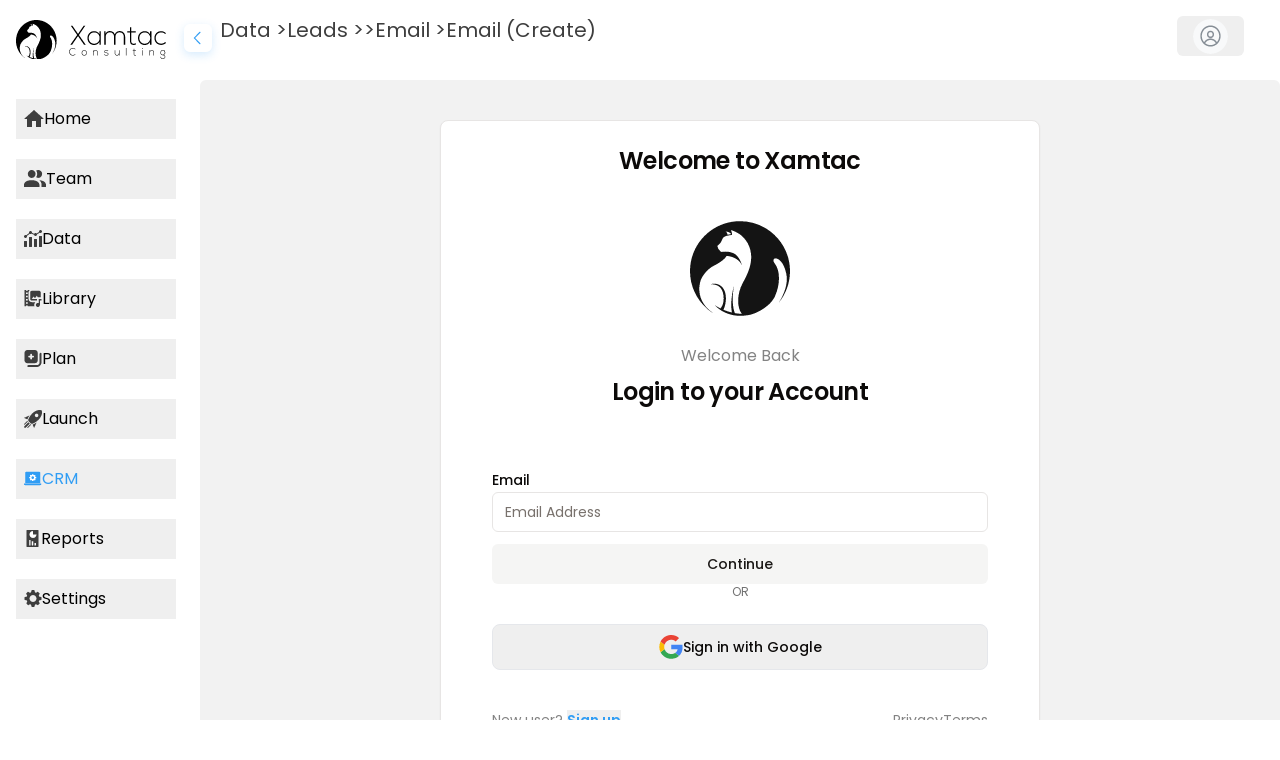

--- FILE ---
content_type: text/html; charset=utf-8
request_url: https://app.xamtac.com/marketing-dashboard/data/crm-lists/communication/email/new
body_size: 2625
content:
<!DOCTYPE html><html lang="en"><head><meta charSet="utf-8"/><title>AI Marketing Tools</title><meta name="description" content="Walk through your data, asset generation, organization, planning, and launching of paid campaigns, social media, and emails."/><meta name="viewport" content="width=device-width,minimum-scale=1,initial-scale=1"/><meta property="og:type" content="website"/><meta name="og:title" property="og:title" content="AI Marketing Tools"/><meta name="title" property="og:title" content="Xamtac AI Marketing Department ERP System"/><meta name="og:description" property="og:description" content="Walk through your data, asset generation, organization, planning, and launching of paid campaigns, social media, and emails."/><meta property="og:image" content="https://app.xamtac.com/api/og?title=AI Marketing Tools"/><meta property="og:site_name" content="AI Marketing Tools"/><meta name="twitter:card" content="Walk through your data, asset generation, organization, planning, and launching of paid campaigns, social media, and emails."/><meta name="twitter:title" content="AI Marketing Tools"/><meta name="twitter:description" content="Walk through your data, asset generation, organization, planning, and launching of paid campaigns, social media, and emails."/><meta name="twitter:site" content="@propernoun"/><meta name="twitter:creator" content="@propernounco"/><meta property="og:type" content="website"/><meta property="og:url" content="https://app.xamtac.com/"/><meta property="og:title" content="AI Marketing Tools"/><meta property="og:description" content="Walk through your data, asset generation, organization, planning, and launching of paid campaigns, social media, and emails."/><meta property="og:site_name" content="AI Marketing Tools"/><meta property="twitter:card" content="summary_large_image"/><meta property="twitter:url" content="https://app.xamtac.com/"/><meta property="twitter:title" content="AI Marketing Tools"/><meta property="twitter:description" content="Walk through your data, asset generation, organization, planning, and launching of paid campaigns, social media, and emails."/><meta property="twitter:image" content="https://app.xamtac.com/api/og?title=AI Marketing Tools"/><meta name="robots" content="index,follow"/><meta name="googlebot" content="index,follow"/><meta name="googlebot-news" content="index,follow"/><meta name="slurp" content="index,follow"/><meta name="msnbot" content="index,follow"/><link rel="preconnect" href="https://www.googletagmanager.com"/><link rel="preconnect" href="https://www.google-analytics.com"/><script id="JSONLD-Schema" type="application/ld+json">{
    &quot;@context&quot;: &quot;https://schema.org&quot;,
    &quot;@type&quot;: &quot;SoftwareApplication&quot;,
    &quot;name&quot;: &quot;Xamtac Marketing ERP System&quot;,
    &quot;applicationCategory&quot;: &quot;BusinessApplication&quot;, 
    &quot;image&quot;: &quot;https://app.xamtac.com/schema-images/main.jpg&quot;,
    &quot;description&quot;: &quot;Boost your marketing efforts with Xamtac, the all-in-one ERP solution for businesses of all sizes. Streamline campaigns, track performance, and gain valuable insights.&quot;,
    &quot;aggregateRating&quot;: {
      &quot;@type&quot;: &quot;AggregateRating&quot;,
      &quot;ratingValue&quot;: &quot;5&quot;,
      &quot;bestRating&quot;: &quot;5&quot;,
      &quot;ratingCount&quot;: &quot;10&quot;
    },
    &quot;review&quot;: {
      &quot;@type&quot;: &quot;Review&quot;,
      &quot;reviewRating&quot;: {
        &quot;@type&quot;: &quot;Rating&quot;,
        &quot;ratingValue&quot;: &quot;5&quot;
      },
      &quot;author&quot;: {
        &quot;@type&quot;: &quot;Person&quot;,
        &quot;name&quot;: &quot;Maxime Brunet&quot;
      }
    },
    &quot;offers&quot;: [
      {
        &quot;@type&quot;: &quot;Offer&quot;,
        &quot;name&quot;: &quot;Basic Tier&quot;,
        &quot;price&quot;: &quot;39.00&quot;,
        &quot;priceCurrency&quot;: &quot;USD&quot;,
        &quot;description&quot;: &quot;Perfect for small businesses starting out.&quot;
      },
      {
        &quot;@type&quot;: &quot;Offer&quot;,
        &quot;name&quot;: &quot;Standard Tier&quot;,
        &quot;price&quot;: &quot;99.00&quot;,
        &quot;priceCurrency&quot;: &quot;USD&quot;,
        &quot;description&quot;: &quot;Ideal for growing businesses.&quot;
      },
      {
        &quot;@type&quot;: &quot;Offer&quot;,
        &quot;name&quot;: &quot;Advanced Tier&quot;,
        &quot;price&quot;: &quot;244.00&quot;,
        &quot;priceCurrency&quot;: &quot;USD&quot;, // Added missing comma
        &quot;description&quot;: &quot;For established businesses looking to scale.&quot; // Added missing closing curly brace
      },
      {
        &quot;@type&quot;: &quot;Offer&quot;,
        &quot;name&quot;: &quot;Premium Tier&quot;,
        &quot;price&quot;: &quot;494.00&quot;,
        &quot;priceCurrency&quot;: &quot;USD&quot;,
        &quot;description&quot;: &quot;For large enterprises with complex needs.&quot;
      },
      {
        &quot;@type&quot;: &quot;Offer&quot;,
        &quot;name&quot;: &quot;Enterprise Tier&quot;,
        &quot;price&quot;: &quot;794.00&quot;,
        &quot;priceCurrency&quot;: &quot;USD&quot;,
        &quot;description&quot;: &quot;Custom solutions for large corporations.&quot;
      }
    ], 
    &quot;softwareVersion&quot;: &quot;1.0&quot;,
    &quot;provider&quot;: {
      &quot;@type&quot;: &quot;Organization&quot;,
      &quot;name&quot;: &quot;Xamtac Consulting&quot;,
      &quot;url&quot;: &quot;https://app.xamtac.com&quot;
    },
    &quot;featureList&quot;: [
      &quot;Campaign Management&quot;,
      &quot;Analytics &amp; Reporting&quot;,
      &quot;Lead Nurturing&quot;,
      &quot;Social Media Integration&quot;
    ],
    &quot;screenshot&quot;: [
      &quot;https://app.xamtac.com/schema-images/1.png&quot;,
      &quot;https://app.xamtac.com/schema-images/2.png&quot;,
      &quot;https://app.xamtac.com/schema-images/3.png&quot;,
      &quot;https://app.xamtac.com/schema-images/4.png&quot;
    ],
    &quot;sameAs&quot;: [
      &quot;https://www.facebook.com/Xamtac-Consulting-106445328750666&quot;,
      &quot;https://x.com/XamtacMarketing&quot;,
      &quot;https://linkedin.com/company/xamtac-consulting&quot;
    ]
  }</script><meta name="next-head-count" content="33"/><link rel="preload" href="/_next/static/css/cf4540908a4ea059.css" as="style"/><link rel="stylesheet" href="/_next/static/css/cf4540908a4ea059.css" data-n-g=""/><noscript data-n-css=""></noscript><script defer="" nomodule="" src="/_next/static/chunks/polyfills-42372ed130431b0a.js"></script><script src="/_next/static/chunks/webpack-5bdb6feebe1e2637.js" defer=""></script><script src="/_next/static/chunks/framework-c40ce48b8bb4f1fd.js" defer=""></script><script src="/_next/static/chunks/main-5cd66cedc1923982.js" defer=""></script><script src="/_next/static/chunks/pages/_app-8bb491d121752571.js" defer=""></script><script src="/_next/static/chunks/f8d5369d-bb6edab6d7c7852a.js" defer=""></script><script src="/_next/static/chunks/4a59d08f-92fdaac0c517a168.js" defer=""></script><script src="/_next/static/chunks/8e16fb6e-78969c57fd465109.js" defer=""></script><script src="/_next/static/chunks/2ddfffe2-dcd605283925361e.js" defer=""></script><script src="/_next/static/chunks/30e1f94b-34cdad572639ccd6.js" defer=""></script><script src="/_next/static/chunks/3748-fc458dc6168ef812.js" defer=""></script><script src="/_next/static/chunks/244-860380ab29e4e1fb.js" defer=""></script><script src="/_next/static/chunks/1071-620451f6cc1cd98e.js" defer=""></script><script src="/_next/static/chunks/4758-d5784c5e304bf0eb.js" defer=""></script><script src="/_next/static/chunks/4171-09c4ce5d68714eb0.js" defer=""></script><script src="/_next/static/chunks/9265-d2c8dd0a825ee75f.js" defer=""></script><script src="/_next/static/chunks/4965-550e5284dcfdd684.js" defer=""></script><script src="/_next/static/chunks/4250-1a3e5405e6a893bf.js" defer=""></script><script src="/_next/static/chunks/3665-ca2334f5ff57f215.js" defer=""></script><script src="/_next/static/chunks/1002-28e23ab650041d9e.js" defer=""></script><script src="/_next/static/chunks/4076-258b8e86301c1334.js" defer=""></script><script src="/_next/static/chunks/5322-3be8c5e5352edacc.js" defer=""></script><script src="/_next/static/chunks/4799-341b94226d60854b.js" defer=""></script><script src="/_next/static/chunks/6225-25ceebbd4cbc2bcc.js" defer=""></script><script src="/_next/static/chunks/826-83149e4f28257d31.js" defer=""></script><script src="/_next/static/chunks/4468-fd23e52fe3d952c3.js" defer=""></script><script src="/_next/static/chunks/4144-a3a6b5e7452da264.js" defer=""></script><script src="/_next/static/chunks/4912-0c28a9eb279adfb5.js" defer=""></script><script src="/_next/static/chunks/pages/marketing-dashboard/data/crm-lists/communication/email/new-704bddab50c5031d.js" defer=""></script><script src="/_next/static/5H1wM9xaRZBpO19TUUWGA/_buildManifest.js" defer=""></script><script src="/_next/static/5H1wM9xaRZBpO19TUUWGA/_ssgManifest.js" defer=""></script></head><body class="font-poppins"><noscript>You need to enable JavaScript to run this app.</noscript><div id="__next"><section class="flex h-screen items-center justify-center"><svg viewBox="0 0 38 38" xmlns="http://www.w3.org/2000/svg" stroke="#228be6" style="width:2.25rem;height:2.25rem" class="mantine-1avyp1d" role="presentation"><g fill="none" fill-rule="evenodd"><g transform="translate(2.5 2.5)" stroke-width="5"><circle stroke-opacity=".5" cx="16" cy="16" r="16"></circle><path d="M32 16c0-9.94-8.06-16-16-16"><animateTransform attributeName="transform" type="rotate" from="0 16 16" to="360 16 16" dur="1s" repeatCount="indefinite"></animateTransform></path></g></g></svg></section></div><script id="__NEXT_DATA__" type="application/json">{"props":{"pageProps":{}},"page":"/marketing-dashboard/data/crm-lists/communication/email/new","query":{},"buildId":"5H1wM9xaRZBpO19TUUWGA","nextExport":true,"autoExport":true,"isFallback":false,"locale":"en","locales":["en"],"defaultLocale":"en","scriptLoader":[{"src":"https://accounts.google.com/gsi/client","strategy":"afterInteractive"},{"src":"https://accounts.google.com/gsi/intermediatesupport","strategy":"afterInteractive"}]}</script> </body></html>

--- FILE ---
content_type: application/javascript; charset=utf-8
request_url: https://app.xamtac.com/_next/static/chunks/1071-620451f6cc1cd98e.js
body_size: 8449
content:
"use strict";(self.webpackChunk_N_E=self.webpackChunk_N_E||[]).push([[1071],{38531:function(t,e,n){n.d(e,{x7:function(){return Y},Me:function(){return J},oo:function(){return $},RR:function(){return I},Cp:function(){return q},Qo:function(){return Z},dr:function(){return X},cv:function(){return B},uY:function(){return _},dp:function(){return Q}});let r=["top","right","bottom","left"],i=Math.min,o=Math.max,l=Math.round,f=Math.floor,c=t=>({x:t,y:t}),u={left:"right",right:"left",bottom:"top",top:"bottom"},a={start:"end",end:"start"};function s(t,e){return"function"==typeof t?t(e):t}function h(t){return t.split("-")[0]}function d(t){return t.split("-")[1]}function p(t){return"x"===t?"y":"x"}function m(t){return"y"===t?"height":"width"}function g(t){return["top","bottom"].includes(h(t))?"y":"x"}function y(t){return t.replace(/start|end/g,t=>a[t])}function w(t){return t.replace(/left|right|bottom|top/g,t=>u[t])}function v(t){return"number"!=typeof t?{top:0,right:0,bottom:0,left:0,...t}:{top:t,right:t,bottom:t,left:t}}function x(t){let{x:e,y:n,width:r,height:i}=t;return{width:r,height:i,top:n,left:e,right:e+r,bottom:n+i,x:e,y:n}}function b(t,e,n){let r,{reference:i,floating:o}=t,l=g(e),f=p(g(e)),c=m(f),u=h(e),a="y"===l,s=i.x+i.width/2-o.width/2,y=i.y+i.height/2-o.height/2,w=i[c]/2-o[c]/2;switch(u){case"top":r={x:s,y:i.y-o.height};break;case"bottom":r={x:s,y:i.y+i.height};break;case"right":r={x:i.x+i.width,y:y};break;case"left":r={x:i.x-o.width,y:y};break;default:r={x:i.x,y:i.y}}switch(d(e)){case"start":r[f]-=w*(n&&a?-1:1);break;case"end":r[f]+=w*(n&&a?-1:1)}return r}let O=async(t,e,n)=>{let{placement:r="bottom",strategy:i="absolute",middleware:o=[],platform:l}=n,f=o.filter(Boolean),c=await (null==l.isRTL?void 0:l.isRTL(e)),u=await l.getElementRects({reference:t,floating:e,strategy:i}),{x:a,y:s}=b(u,r,c),h=r,d={},p=0;for(let n=0;n<f.length;n++){let{name:o,fn:m}=f[n],{x:g,y:y,data:w,reset:v}=await m({x:a,y:s,initialPlacement:r,placement:h,strategy:i,middlewareData:d,rects:u,platform:l,elements:{reference:t,floating:e}});a=null!=g?g:a,s=null!=y?y:s,d={...d,[o]:{...d[o],...w}},v&&p<=50&&(p++,"object"==typeof v&&(v.placement&&(h=v.placement),v.rects&&(u=!0===v.rects?await l.getElementRects({reference:t,floating:e,strategy:i}):v.rects),{x:a,y:s}=b(u,h,c)),n=-1)}return{x:a,y:s,placement:h,strategy:i,middlewareData:d}};async function R(t,e){var n;void 0===e&&(e={});let{x:r,y:i,platform:o,rects:l,elements:f,strategy:c}=t,{boundary:u="clippingAncestors",rootBoundary:a="viewport",elementContext:h="floating",altBoundary:d=!1,padding:p=0}=s(e,t),m=v(p),g=f[d?"floating"===h?"reference":"floating":h],y=x(await o.getClippingRect({element:null==(n=await (null==o.isElement?void 0:o.isElement(g)))||n?g:g.contextElement||await (null==o.getDocumentElement?void 0:o.getDocumentElement(f.floating)),boundary:u,rootBoundary:a,strategy:c})),w="floating"===h?{x:r,y:i,width:l.floating.width,height:l.floating.height}:l.reference,b=await (null==o.getOffsetParent?void 0:o.getOffsetParent(f.floating)),O=await (null==o.isElement?void 0:o.isElement(b))&&await (null==o.getScale?void 0:o.getScale(b))||{x:1,y:1},R=x(o.convertOffsetParentRelativeRectToViewportRelativeRect?await o.convertOffsetParentRelativeRectToViewportRelativeRect({elements:f,rect:w,offsetParent:b,strategy:c}):w);return{top:(y.top-R.top+m.top)/O.y,bottom:(R.bottom-y.bottom+m.bottom)/O.y,left:(y.left-R.left+m.left)/O.x,right:(R.right-y.right+m.right)/O.x}}function E(t,e){return{top:t.top-e.height,right:t.right-e.width,bottom:t.bottom-e.height,left:t.left-e.width}}function L(t){return r.some(e=>t[e]>=0)}function T(t){let e=i(...t.map(t=>t.left)),n=i(...t.map(t=>t.top));return{x:e,y:n,width:o(...t.map(t=>t.right))-e,height:o(...t.map(t=>t.bottom))-n}}async function P(t,e){let{placement:n,platform:r,elements:i}=t,o=await (null==r.isRTL?void 0:r.isRTL(i.floating)),l=h(n),f=d(n),c="y"===g(n),u=["left","top"].includes(l)?-1:1,a=o&&c?-1:1,p=s(e,t),{mainAxis:m,crossAxis:y,alignmentAxis:w}="number"==typeof p?{mainAxis:p,crossAxis:0,alignmentAxis:null}:{mainAxis:0,crossAxis:0,alignmentAxis:null,...p};return f&&"number"==typeof w&&(y="end"===f?-1*w:w),c?{x:y*a,y:m*u}:{x:m*u,y:y*a}}var k=n(49732);function j(t){let e=(0,k.Dx)(t),n=parseFloat(e.width)||0,r=parseFloat(e.height)||0,i=(0,k.Re)(t),o=i?t.offsetWidth:n,f=i?t.offsetHeight:r,c=l(n)!==o||l(r)!==f;return c&&(n=o,r=f),{width:n,height:r,$:c}}function D(t){return(0,k.kK)(t)?t:t.contextElement}function A(t){let e=D(t);if(!(0,k.Re)(e))return c(1);let n=e.getBoundingClientRect(),{width:r,height:i,$:o}=j(e),f=(o?l(n.width):n.width)/r,u=(o?l(n.height):n.height)/i;return f&&Number.isFinite(f)||(f=1),u&&Number.isFinite(u)||(u=1),{x:f,y:u}}let C=c(0);function F(t){let e=(0,k.Jj)(t);return(0,k.Pf)()&&e.visualViewport?{x:e.visualViewport.offsetLeft,y:e.visualViewport.offsetTop}:C}function S(t,e,n,r){var i;void 0===e&&(e=!1),void 0===n&&(n=!1);let o=t.getBoundingClientRect(),l=D(t),f=c(1);e&&(r?(0,k.kK)(r)&&(f=A(r)):f=A(t));let u=(void 0===(i=n)&&(i=!1),r&&(!i||r===(0,k.Jj)(l))&&i)?F(l):c(0),a=(o.left+u.x)/f.x,s=(o.top+u.y)/f.y,h=o.width/f.x,d=o.height/f.y;if(l){let t=(0,k.Jj)(l),e=r&&(0,k.kK)(r)?(0,k.Jj)(r):r,n=t,i=(0,k.wK)(n);for(;i&&r&&e!==n;){let t=A(i),e=i.getBoundingClientRect(),r=(0,k.Dx)(i),o=e.left+(i.clientLeft+parseFloat(r.paddingLeft))*t.x,l=e.top+(i.clientTop+parseFloat(r.paddingTop))*t.y;a*=t.x,s*=t.y,h*=t.x,d*=t.y,a+=o,s+=l,n=(0,k.Jj)(i),i=(0,k.wK)(n)}}return x({width:h,height:d,x:a,y:s})}function K(t){return S((0,k.tF)(t)).left+(0,k.Lw)(t).scrollLeft}function H(t,e,n){let r;if("viewport"===e)r=function(t,e){let n=(0,k.Jj)(t),r=(0,k.tF)(t),i=n.visualViewport,o=r.clientWidth,l=r.clientHeight,f=0,c=0;if(i){o=i.width,l=i.height;let t=(0,k.Pf)();(!t||t&&"fixed"===e)&&(f=i.offsetLeft,c=i.offsetTop)}return{width:o,height:l,x:f,y:c}}(t,n);else if("document"===e)r=function(t){let e=(0,k.tF)(t),n=(0,k.Lw)(t),r=t.ownerDocument.body,i=o(e.scrollWidth,e.clientWidth,r.scrollWidth,r.clientWidth),l=o(e.scrollHeight,e.clientHeight,r.scrollHeight,r.clientHeight),f=-n.scrollLeft+K(t),c=-n.scrollTop;return"rtl"===(0,k.Dx)(r).direction&&(f+=o(e.clientWidth,r.clientWidth)-i),{width:i,height:l,x:f,y:c}}((0,k.tF)(t));else if((0,k.kK)(e))r=function(t,e){let n=S(t,!0,"fixed"===e),r=n.top+t.clientTop,i=n.left+t.clientLeft,o=(0,k.Re)(t)?A(t):c(1),l=t.clientWidth*o.x;return{width:l,height:t.clientHeight*o.y,x:i*o.x,y:r*o.y}}(e,n);else{let n=F(t);r={...e,x:e.x-n.x,y:e.y-n.y}}return x(r)}function N(t){return"static"===(0,k.Dx)(t).position}function W(t,e){return(0,k.Re)(t)&&"fixed"!==(0,k.Dx)(t).position?e?e(t):t.offsetParent:null}function M(t,e){let n=(0,k.Jj)(t);if((0,k.tR)(t))return n;if(!(0,k.Re)(t)){let e=(0,k.Ow)(t);for(;e&&!(0,k.Py)(e);){if((0,k.kK)(e)&&!N(e))return e;e=(0,k.Ow)(e)}return n}let r=W(t,e);for(;r&&(0,k.Ze)(r)&&N(r);)r=W(r,e);return r&&(0,k.Py)(r)&&N(r)&&!(0,k.hT)(r)?n:r||(0,k.gQ)(t)||n}let V=async function(t){let e=this.getOffsetParent||M,n=this.getDimensions,r=await n(t.floating);return{reference:function(t,e,n){let r=(0,k.Re)(e),i=(0,k.tF)(e),o="fixed"===n,l=S(t,!0,o,e),f={scrollLeft:0,scrollTop:0},u=c(0);if(r||!r&&!o){if(("body"!==(0,k.wk)(e)||(0,k.ao)(i))&&(f=(0,k.Lw)(e)),r){let t=S(e,!0,o,e);u.x=t.x+e.clientLeft,u.y=t.y+e.clientTop}else i&&(u.x=K(i))}return{x:l.left+f.scrollLeft-u.x,y:l.top+f.scrollTop-u.y,width:l.width,height:l.height}}(t.reference,await e(t.floating),t.strategy),floating:{x:0,y:0,width:r.width,height:r.height}}},z={convertOffsetParentRelativeRectToViewportRelativeRect:function(t){let{elements:e,rect:n,offsetParent:r,strategy:i}=t,o="fixed"===i,l=(0,k.tF)(r),f=!!e&&(0,k.tR)(e.floating);if(r===l||f&&o)return n;let u={scrollLeft:0,scrollTop:0},a=c(1),s=c(0),h=(0,k.Re)(r);if((h||!h&&!o)&&(("body"!==(0,k.wk)(r)||(0,k.ao)(l))&&(u=(0,k.Lw)(r)),(0,k.Re)(r))){let t=S(r);a=A(r),s.x=t.x+r.clientLeft,s.y=t.y+r.clientTop}return{width:n.width*a.x,height:n.height*a.y,x:n.x*a.x-u.scrollLeft*a.x+s.x,y:n.y*a.y-u.scrollTop*a.y+s.y}},getDocumentElement:k.tF,getClippingRect:function(t){let{element:e,boundary:n,rootBoundary:r,strategy:l}=t,f=[..."clippingAncestors"===n?(0,k.tR)(e)?[]:function(t,e){let n=e.get(t);if(n)return n;let r=(0,k.Kx)(t,[],!1).filter(t=>(0,k.kK)(t)&&"body"!==(0,k.wk)(t)),i=null,o="fixed"===(0,k.Dx)(t).position,l=o?(0,k.Ow)(t):t;for(;(0,k.kK)(l)&&!(0,k.Py)(l);){let e=(0,k.Dx)(l),n=(0,k.hT)(l);n||"fixed"!==e.position||(i=null),(o?!n&&!i:!n&&"static"===e.position&&!!i&&["absolute","fixed"].includes(i.position)||(0,k.ao)(l)&&!n&&function t(e,n){let r=(0,k.Ow)(e);return!(r===n||!(0,k.kK)(r)||(0,k.Py)(r))&&("fixed"===(0,k.Dx)(r).position||t(r,n))}(t,l))?r=r.filter(t=>t!==l):i=e,l=(0,k.Ow)(l)}return e.set(t,r),r}(e,this._c):[].concat(n),r],c=f[0],u=f.reduce((t,n)=>{let r=H(e,n,l);return t.top=o(r.top,t.top),t.right=i(r.right,t.right),t.bottom=i(r.bottom,t.bottom),t.left=o(r.left,t.left),t},H(e,c,l));return{width:u.right-u.left,height:u.bottom-u.top,x:u.left,y:u.top}},getOffsetParent:M,getElementRects:V,getClientRects:function(t){return Array.from(t.getClientRects())},getDimensions:function(t){let{width:e,height:n}=j(t);return{width:e,height:n}},getScale:A,isElement:k.kK,isRTL:function(t){return"rtl"===(0,k.Dx)(t).direction}};function J(t,e,n,r){let l;void 0===r&&(r={});let{ancestorScroll:c=!0,ancestorResize:u=!0,elementResize:a="function"==typeof ResizeObserver,layoutShift:s="function"==typeof IntersectionObserver,animationFrame:h=!1}=r,d=D(t),p=c||u?[...d?(0,k.Kx)(d):[],...(0,k.Kx)(e)]:[];p.forEach(t=>{c&&t.addEventListener("scroll",n,{passive:!0}),u&&t.addEventListener("resize",n)});let m=d&&s?function(t,e){let n,r=null,l=(0,k.tF)(t);function c(){var t;clearTimeout(n),null==(t=r)||t.disconnect(),r=null}return!function u(a,s){void 0===a&&(a=!1),void 0===s&&(s=1),c();let{left:h,top:d,width:p,height:m}=t.getBoundingClientRect();if(a||e(),!p||!m)return;let g=f(d),y=f(l.clientWidth-(h+p)),w={rootMargin:-g+"px "+-y+"px "+-f(l.clientHeight-(d+m))+"px "+-f(h)+"px",threshold:o(0,i(1,s))||1},v=!0;function x(t){let e=t[0].intersectionRatio;if(e!==s){if(!v)return u();e?u(!1,e):n=setTimeout(()=>{u(!1,1e-7)},1e3)}v=!1}try{r=new IntersectionObserver(x,{...w,root:l.ownerDocument})}catch(t){r=new IntersectionObserver(x,w)}r.observe(t)}(!0),c}(d,n):null,g=-1,y=null;a&&(y=new ResizeObserver(t=>{let[r]=t;r&&r.target===d&&y&&(y.unobserve(e),cancelAnimationFrame(g),g=requestAnimationFrame(()=>{var t;null==(t=y)||t.observe(e)})),n()}),d&&!h&&y.observe(d),y.observe(e));let w=h?S(t):null;return h&&function e(){let r=S(t);w&&(r.x!==w.x||r.y!==w.y||r.width!==w.width||r.height!==w.height)&&n(),w=r,l=requestAnimationFrame(e)}(),n(),()=>{var t;p.forEach(t=>{c&&t.removeEventListener("scroll",n),u&&t.removeEventListener("resize",n)}),null==m||m(),null==(t=y)||t.disconnect(),y=null,h&&cancelAnimationFrame(l)}}let B=function(t){return void 0===t&&(t=0),{name:"offset",options:t,async fn(e){var n,r;let{x:i,y:o,placement:l,middlewareData:f}=e,c=await P(e,t);return l===(null==(n=f.offset)?void 0:n.placement)&&null!=(r=f.arrow)&&r.alignmentOffset?{}:{x:i+c.x,y:o+c.y,data:{...c,placement:l}}}}},_=function(t){return void 0===t&&(t={}),{name:"shift",options:t,async fn(e){let{x:n,y:r,placement:l}=e,{mainAxis:f=!0,crossAxis:c=!1,limiter:u={fn:t=>{let{x:e,y:n}=t;return{x:e,y:n}}},...a}=s(t,e),d={x:n,y:r},m=await R(e,a),y=g(h(l)),w=p(y),v=d[w],x=d[y];if(f){let t="y"===w?"top":"left",e="y"===w?"bottom":"right",n=v+m[t],r=v-m[e];v=o(n,i(v,r))}if(c){let t="y"===y?"top":"left",e="y"===y?"bottom":"right",n=x+m[t],r=x-m[e];x=o(n,i(x,r))}let b=u.fn({...e,[w]:v,[y]:x});return{...b,data:{x:b.x-n,y:b.y-r}}}}},I=function(t){return void 0===t&&(t={}),{name:"flip",options:t,async fn(e){var n,r,i,o,l;let{placement:f,middlewareData:c,rects:u,initialPlacement:a,platform:v,elements:x}=e,{mainAxis:b=!0,crossAxis:O=!0,fallbackPlacements:E,fallbackStrategy:L="bestFit",fallbackAxisSideDirection:T="none",flipAlignment:P=!0,...k}=s(t,e);if(null!=(n=c.arrow)&&n.alignmentOffset)return{};let j=h(f),D=g(a),A=h(a)===a,C=await (null==v.isRTL?void 0:v.isRTL(x.floating)),F=E||(A||!P?[w(a)]:function(t){let e=w(t);return[y(t),e,y(e)]}(a)),S="none"!==T;!E&&S&&F.push(...function(t,e,n,r){let i=d(t),o=function(t,e,n){let r=["left","right"],i=["right","left"];switch(t){case"top":case"bottom":if(n)return e?i:r;return e?r:i;case"left":case"right":return e?["top","bottom"]:["bottom","top"];default:return[]}}(h(t),"start"===n,r);return i&&(o=o.map(t=>t+"-"+i),e&&(o=o.concat(o.map(y)))),o}(a,P,T,C));let K=[a,...F],H=await R(e,k),N=[],W=(null==(r=c.flip)?void 0:r.overflows)||[];if(b&&N.push(H[j]),O){let t=function(t,e,n){void 0===n&&(n=!1);let r=d(t),i=p(g(t)),o=m(i),l="x"===i?r===(n?"end":"start")?"right":"left":"start"===r?"bottom":"top";return e.reference[o]>e.floating[o]&&(l=w(l)),[l,w(l)]}(f,u,C);N.push(H[t[0]],H[t[1]])}if(W=[...W,{placement:f,overflows:N}],!N.every(t=>t<=0)){let t=((null==(i=c.flip)?void 0:i.index)||0)+1,e=K[t];if(e)return{data:{index:t,overflows:W},reset:{placement:e}};let n=null==(o=W.filter(t=>t.overflows[0]<=0).sort((t,e)=>t.overflows[1]-e.overflows[1])[0])?void 0:o.placement;if(!n)switch(L){case"bestFit":{let t=null==(l=W.filter(t=>{if(S){let e=g(t.placement);return e===D||"y"===e}return!0}).map(t=>[t.placement,t.overflows.filter(t=>t>0).reduce((t,e)=>t+e,0)]).sort((t,e)=>t[1]-e[1])[0])?void 0:l[0];t&&(n=t);break}case"initialPlacement":n=a}if(f!==n)return{reset:{placement:n}}}return{}}}},Q=function(t){return void 0===t&&(t={}),{name:"size",options:t,async fn(e){let n,r;let{placement:l,rects:f,platform:c,elements:u}=e,{apply:a=()=>{},...p}=s(t,e),m=await R(e,p),y=h(l),w=d(l),v="y"===g(l),{width:x,height:b}=f.floating;"top"===y||"bottom"===y?(n=y,r=w===(await (null==c.isRTL?void 0:c.isRTL(u.floating))?"start":"end")?"left":"right"):(r=y,n="end"===w?"top":"bottom");let O=b-m.top-m.bottom,E=x-m.left-m.right,L=i(b-m[n],O),T=i(x-m[r],E),P=!e.middlewareData.shift,k=L,j=T;if(v?j=w||P?i(T,E):E:k=w||P?i(L,O):O,P&&!w){let t=o(m.left,0),e=o(m.right,0),n=o(m.top,0),r=o(m.bottom,0);v?j=x-2*(0!==t||0!==e?t+e:o(m.left,m.right)):k=b-2*(0!==n||0!==r?n+r:o(m.top,m.bottom))}await a({...e,availableWidth:j,availableHeight:k});let D=await c.getDimensions(u.floating);return x!==D.width||b!==D.height?{reset:{rects:!0}}:{}}}},q=function(t){return void 0===t&&(t={}),{name:"hide",options:t,async fn(e){let{rects:n}=e,{strategy:r="referenceHidden",...i}=s(t,e);switch(r){case"referenceHidden":{let t=E(await R(e,{...i,elementContext:"reference"}),n.reference);return{data:{referenceHiddenOffsets:t,referenceHidden:L(t)}}}case"escaped":{let t=E(await R(e,{...i,altBoundary:!0}),n.floating);return{data:{escapedOffsets:t,escaped:L(t)}}}default:return{}}}}},Y=t=>({name:"arrow",options:t,async fn(e){let{x:n,y:r,placement:l,rects:f,platform:c,elements:u,middlewareData:a}=e,{element:h,padding:y=0}=s(t,e)||{};if(null==h)return{};let w=v(y),x={x:n,y:r},b=p(g(l)),O=m(b),R=await c.getDimensions(h),E="y"===b,L=E?"clientHeight":"clientWidth",T=f.reference[O]+f.reference[b]-x[b]-f.floating[O],P=x[b]-f.reference[b],k=await (null==c.getOffsetParent?void 0:c.getOffsetParent(h)),j=k?k[L]:0;j&&await (null==c.isElement?void 0:c.isElement(k))||(j=u.floating[L]||f.floating[O]);let D=j/2-R[O]/2-1,A=i(w[E?"top":"left"],D),C=i(w[E?"bottom":"right"],D),F=j-R[O]-C,S=j/2-R[O]/2+(T/2-P/2),K=o(A,i(S,F)),H=!a.arrow&&null!=d(l)&&S!==K&&f.reference[O]/2-(S<A?A:C)-R[O]/2<0,N=H?S<A?S-A:S-F:0;return{[b]:x[b]+N,data:{[b]:K,centerOffset:S-K-N,...H&&{alignmentOffset:N}},reset:H}}}),Z=function(t){return void 0===t&&(t={}),{name:"inline",options:t,async fn(e){let{placement:n,elements:r,rects:l,platform:f,strategy:c}=e,{padding:u=2,x:a,y:d}=s(t,e),p=Array.from(await (null==f.getClientRects?void 0:f.getClientRects(r.reference))||[]),m=function(t){let e=t.slice().sort((t,e)=>t.y-e.y),n=[],r=null;for(let t=0;t<e.length;t++){let i=e[t];!r||i.y-r.y>r.height/2?n.push([i]):n[n.length-1].push(i),r=i}return n.map(t=>x(T(t)))}(p),y=x(T(p)),w=v(u),b=await f.getElementRects({reference:{getBoundingClientRect:function(){if(2===m.length&&m[0].left>m[1].right&&null!=a&&null!=d)return m.find(t=>a>t.left-w.left&&a<t.right+w.right&&d>t.top-w.top&&d<t.bottom+w.bottom)||y;if(m.length>=2){if("y"===g(n)){let t=m[0],e=m[m.length-1],r="top"===h(n),i=t.top,o=e.bottom,l=r?t.left:e.left,f=r?t.right:e.right;return{top:i,bottom:o,left:l,right:f,width:f-l,height:o-i,x:l,y:i}}let t="left"===h(n),e=o(...m.map(t=>t.right)),r=i(...m.map(t=>t.left)),l=m.filter(n=>t?n.left===r:n.right===e),f=l[0].top,c=l[l.length-1].bottom;return{top:f,bottom:c,left:r,right:e,width:e-r,height:c-f,x:r,y:f}}return y}},floating:r.floating,strategy:c});return l.reference.x!==b.reference.x||l.reference.y!==b.reference.y||l.reference.width!==b.reference.width||l.reference.height!==b.reference.height?{reset:{rects:b}}:{}}}},X=function(t){return void 0===t&&(t={}),{options:t,fn(e){let{x:n,y:r,placement:i,rects:o,middlewareData:l}=e,{offset:f=0,mainAxis:c=!0,crossAxis:u=!0}=s(t,e),a={x:n,y:r},d=g(i),m=p(d),y=a[m],w=a[d],v=s(f,e),x="number"==typeof v?{mainAxis:v,crossAxis:0}:{mainAxis:0,crossAxis:0,...v};if(c){let t="y"===m?"height":"width",e=o.reference[m]-o.floating[t]+x.mainAxis,n=o.reference[m]+o.reference[t]-x.mainAxis;y<e?y=e:y>n&&(y=n)}if(u){var b,O;let t="y"===m?"width":"height",e=["top","left"].includes(h(i)),n=o.reference[d]-o.floating[t]+(e&&(null==(b=l.offset)?void 0:b[d])||0)+(e?0:x.crossAxis),r=o.reference[d]+o.reference[t]+(e?0:(null==(O=l.offset)?void 0:O[d])||0)-(e?x.crossAxis:0);w<n?w=n:w>r&&(w=r)}return{[m]:y,[d]:w}}}},$=(t,e,n)=>{let r=new Map,i={platform:z,...n},o={...i.platform,_c:r};return O(t,e,{...i,platform:o})}},49732:function(t,e,n){function r(t){return l(t)?(t.nodeName||"").toLowerCase():"#document"}function i(t){var e;return(null==t||null==(e=t.ownerDocument)?void 0:e.defaultView)||window}function o(t){var e;return null==(e=(l(t)?t.ownerDocument:t.document)||window.document)?void 0:e.documentElement}function l(t){return t instanceof Node||t instanceof i(t).Node}function f(t){return t instanceof Element||t instanceof i(t).Element}function c(t){return t instanceof HTMLElement||t instanceof i(t).HTMLElement}function u(t){return"undefined"!=typeof ShadowRoot&&(t instanceof ShadowRoot||t instanceof i(t).ShadowRoot)}function a(t){let{overflow:e,overflowX:n,overflowY:r,display:i}=y(t);return/auto|scroll|overlay|hidden|clip/.test(e+r+n)&&!["inline","contents"].includes(i)}function s(t){return["table","td","th"].includes(r(t))}function h(t){return[":popover-open",":modal"].some(e=>{try{return t.matches(e)}catch(t){return!1}})}function d(t){let e=m(),n=f(t)?y(t):t;return"none"!==n.transform||"none"!==n.perspective||!!n.containerType&&"normal"!==n.containerType||!e&&!!n.backdropFilter&&"none"!==n.backdropFilter||!e&&!!n.filter&&"none"!==n.filter||["transform","perspective","filter"].some(t=>(n.willChange||"").includes(t))||["paint","layout","strict","content"].some(t=>(n.contain||"").includes(t))}function p(t){let e=v(t);for(;c(e)&&!g(e);){if(d(e))return e;if(h(e))break;e=v(e)}return null}function m(){return"undefined"!=typeof CSS&&!!CSS.supports&&CSS.supports("-webkit-backdrop-filter","none")}function g(t){return["html","body","#document"].includes(r(t))}function y(t){return i(t).getComputedStyle(t)}function w(t){return f(t)?{scrollLeft:t.scrollLeft,scrollTop:t.scrollTop}:{scrollLeft:t.scrollX,scrollTop:t.scrollY}}function v(t){if("html"===r(t))return t;let e=t.assignedSlot||t.parentNode||u(t)&&t.host||o(t);return u(e)?e.host:e}function x(t){return t.parent&&Object.getPrototypeOf(t.parent)?t.frameElement:null}n.d(e,{Dx:function(){return y},Jj:function(){return i},Kx:function(){return function t(e,n,r){var o;void 0===n&&(n=[]),void 0===r&&(r=!0);let l=function t(e){let n=v(e);return g(n)?e.ownerDocument?e.ownerDocument.body:e.body:c(n)&&a(n)?n:t(n)}(e),f=l===(null==(o=e.ownerDocument)?void 0:o.body),u=i(l);if(f){let e=x(u);return n.concat(u,u.visualViewport||[],a(l)?l:[],e&&r?t(e):[])}return n.concat(l,t(l,[],r))}},Lw:function(){return w},Ow:function(){return v},Pf:function(){return m},Py:function(){return g},Re:function(){return c},Ze:function(){return s},ao:function(){return a},gQ:function(){return p},hT:function(){return d},kK:function(){return f},tF:function(){return o},tR:function(){return h},wK:function(){return x},wk:function(){return r}})},87825:function(t,e,n){n.d(e,{w_:function(){return a}});var r=n(50959),i={color:void 0,size:void 0,className:void 0,style:void 0,attr:void 0},o=r.createContext&&r.createContext(i),l=["attr","size","title"];function f(){return(f=Object.assign?Object.assign.bind():function(t){for(var e=1;e<arguments.length;e++){var n=arguments[e];for(var r in n)Object.prototype.hasOwnProperty.call(n,r)&&(t[r]=n[r])}return t}).apply(this,arguments)}function c(t,e){var n=Object.keys(t);if(Object.getOwnPropertySymbols){var r=Object.getOwnPropertySymbols(t);e&&(r=r.filter(function(e){return Object.getOwnPropertyDescriptor(t,e).enumerable})),n.push.apply(n,r)}return n}function u(t){for(var e=1;e<arguments.length;e++){var n=null!=arguments[e]?arguments[e]:{};e%2?c(Object(n),!0).forEach(function(e){var r,i;r=e,i=n[e],(r=function(t){var e=function(t,e){if("object"!=typeof t||!t)return t;var n=t[Symbol.toPrimitive];if(void 0!==n){var r=n.call(t,e||"default");if("object"!=typeof r)return r;throw TypeError("@@toPrimitive must return a primitive value.")}return("string"===e?String:Number)(t)}(t,"string");return"symbol"==typeof e?e:e+""}(r))in t?Object.defineProperty(t,r,{value:i,enumerable:!0,configurable:!0,writable:!0}):t[r]=i}):Object.getOwnPropertyDescriptors?Object.defineProperties(t,Object.getOwnPropertyDescriptors(n)):c(Object(n)).forEach(function(e){Object.defineProperty(t,e,Object.getOwnPropertyDescriptor(n,e))})}return t}function a(t){return e=>r.createElement(s,f({attr:u({},t.attr)},e),function t(e){return e&&e.map((e,n)=>r.createElement(e.tag,u({key:n},e.attr),t(e.child)))}(t.child))}function s(t){var e=e=>{var n,{attr:i,size:o,title:c}=t,a=function(t,e){if(null==t)return{};var n,r,i=function(t,e){if(null==t)return{};var n={};for(var r in t)if(Object.prototype.hasOwnProperty.call(t,r)){if(e.indexOf(r)>=0)continue;n[r]=t[r]}return n}(t,e);if(Object.getOwnPropertySymbols){var o=Object.getOwnPropertySymbols(t);for(r=0;r<o.length;r++)n=o[r],!(e.indexOf(n)>=0)&&Object.prototype.propertyIsEnumerable.call(t,n)&&(i[n]=t[n])}return i}(t,l),s=o||e.size||"1em";return e.className&&(n=e.className),t.className&&(n=(n?n+" ":"")+t.className),r.createElement("svg",f({stroke:"currentColor",fill:"currentColor",strokeWidth:"0"},e.attr,i,a,{className:n,style:u(u({color:t.color||e.color},e.style),t.style),height:s,width:s,xmlns:"http://www.w3.org/2000/svg"}),c&&r.createElement("title",null,c),t.children)};return void 0!==o?r.createElement(o.Consumer,null,t=>e(t)):e(i)}}}]);

--- FILE ---
content_type: application/javascript; charset=utf-8
request_url: https://app.xamtac.com/_next/static/chunks/pages/marketing-dashboard/data/marketing-reporting-tools-4024100ea61600fc.js
body_size: 16061
content:
(self.webpackChunk_N_E=self.webpackChunk_N_E||[]).push([[8562],{30067:function(e,t,a){"use strict";a.d(t,{E:function(){return N}});var r=a(50959),i=a(97938),o=a(6494),s=a(36969),n=a(51689),l=a(40352);let d={xs:(0,o.h)(3),sm:(0,o.h)(5),md:(0,o.h)(8),lg:(0,o.h)(12),xl:(0,o.h)(16)},c=(0,s.F4)({from:{backgroundPosition:"0 0"},to:{backgroundPosition:`${(0,o.h)(40)} 0`}});var m=(0,n.k)((e,{color:t,radius:a},{size:r})=>({root:{position:"relative",height:(0,l.a)({size:r,sizes:d}),backgroundColor:"dark"===e.colorScheme?e.colors.dark[4]:e.colors.gray[2],borderRadius:e.fn.radius(a),overflow:"hidden"},bar:{position:"absolute",top:0,bottom:0,left:0,height:"100%",display:"flex",justifyContent:"center",alignItems:"center",backgroundColor:e.fn.variant({variant:"filled",primaryFallback:!1,color:t||e.primaryColor}).background,transition:"width 100ms linear","&[data-animate]":{animation:`${c} 1000ms linear infinite`},"&[data-striped]":{backgroundSize:`${(0,o.h)(20)} ${(0,o.h)(20)}`,backgroundImage:"linear-gradient(45deg, rgba(255, 255, 255, 0.15) 25%, transparent 25%, transparent 50%, rgba(255, 255, 255, 0.15) 50%, rgba(255, 255, 255, 0.15) 75%, transparent 75%, transparent)"},"&:last-of-type":{borderTopRightRadius:e.fn.radius(a),borderBottomRightRadius:e.fn.radius(a)},"&:first-of-type":{borderTopLeftRadius:e.fn.radius(a),borderBottomLeftRadius:e.fn.radius(a)},"@media (prefers-reduced-motion)":{transitionDuration:e.respectReducedMotion?"0ms":void 0}},label:{color:e.white,fontSize:`calc(${(0,l.a)({size:r,sizes:d})} * 0.65)`,fontWeight:700,userSelect:"none",overflow:"hidden",whiteSpace:"nowrap"}})),h=a(57263),g=a(73407),p=a(21522),C=Object.defineProperty,u=Object.defineProperties,x=Object.getOwnPropertyDescriptors,f=Object.getOwnPropertySymbols,k=Object.prototype.hasOwnProperty,b=Object.prototype.propertyIsEnumerable,w=(e,t,a)=>t in e?C(e,t,{enumerable:!0,configurable:!0,writable:!0,value:a}):e[t]=a,j=(e,t)=>{for(var a in t||(t={}))k.call(t,a)&&w(e,a,t[a]);if(f)for(var a of f(t))b.call(t,a)&&w(e,a,t[a]);return e},v=(e,t)=>u(e,x(t)),y=(e,t)=>{var a={};for(var r in e)k.call(e,r)&&0>t.indexOf(r)&&(a[r]=e[r]);if(null!=e&&f)for(var r of f(e))0>t.indexOf(r)&&b.call(e,r)&&(a[r]=e[r]);return a};let L={size:"md",radius:"sm",striped:!1,animate:!1,label:""},N=(0,r.forwardRef)((e,t)=>{let a=(0,i.N4)("Progress",L,e),{className:o,value:s,color:n,size:l,radius:d,striped:c,animate:C,label:u,"aria-label":x,classNames:f,styles:k,sections:b,unstyled:w,variant:N}=a,M=y(a,["className","value","color","size","radius","striped","animate","label","aria-label","classNames","styles","sections","unstyled","variant"]),{classes:V,cx:H,theme:Z}=m({color:n,radius:d},{name:"Progress",classNames:f,styles:k,unstyled:w,variant:N,size:l}),E=Array.isArray(b)?b.reduce((e,t)=>(e.sections.push(v(j({},t),{accumulated:e.accumulated})),e.accumulated+=t.value,e),{accumulated:0,sections:[]}).sections.map((e,t)=>{var{tooltip:a,accumulated:i,value:o,label:s,color:n}=e,l=y(e,["tooltip","accumulated","value","label","color"]);return r.createElement(h.u.Floating,{label:a,disabled:!a,key:t},r.createElement(g.x,v(j({},l),{className:H(V.bar,l.className),"data-striped":c||C||void 0,"data-animate":C||void 0,sx:{width:`${o}%`,left:`${i}%`,backgroundColor:Z.fn.variant({variant:"filled",primaryFallback:!1,color:n||Z.primaryColor}).background}}),s&&r.createElement(p.x,{className:V.label},s)))}):null;return r.createElement(g.x,j({className:H(V.root,o),ref:t},M),E||r.createElement("div",{role:"progressbar","aria-valuemax":100,"aria-valuemin":0,"aria-valuenow":s,"aria-label":x,className:V.bar,style:{width:`${s}%`},"data-striped":c||C||void 0,"data-animate":C||void 0},u?r.createElement(p.x,{className:V.label},u):""))});N.displayName="@mantine/core/Progress"},83737:function(e,t,a){(window.__NEXT_P=window.__NEXT_P||[]).push(["/marketing-dashboard/data/marketing-reporting-tools",function(){return a(5799)}])},5799:function(e,t,a){"use strict";a.r(t),a.d(t,{default:function(){return N}});var r=a(11527),i=a(24144),o=a(82176),s=a(3531),n=a(76602),l=a(50959),d=a(36632),c=a(38666),m=a(29729),h=a(90826),g=a(82360),p=a(69358),C=a(46938),u=a(44758),x=a.n(u),f=a(64770),k=a(15255),b=a(56996),w=a(65752),j=a(93184),v=a(26880);let y=[{icon:(0,r.jsx)(h._8,{className:"h-7 w-7"}),title:"Google Ads",description:"Log in to sync your Google Ads account. Access and analyze your advertising performance data to refine your PPC strategies and ROI.",link:"/marketing-dashboard/data/marketing-reporting-tools/ppc-dashboard/google-ads-report"},{icon:(0,r.jsx)(h.jE,{className:"h-7 w-7"}),title:"Bing Ads",description:"Integrate your Bing Ads data to see how your search campaigns contribute to your marketing goals. Optimize your bids and keywords for better results.",link:"/marketing-dashboard/data/marketing-reporting-tools/ppc-dashboard/bing-ads-report"},{icon:(0,r.jsx)(h.nI,{className:"h-7 w-7"}),title:"LinkedIn Ads",description:"Link your LinkedIn Ads to measure the impact of your professional network advertising. Understand your B2B marketing efficiency and engagement.",link:"/marketing-dashboard/data/marketing-reporting-tools/ppc-dashboard/linkedin-ads-report"},{icon:(0,r.jsx)(h._8,{className:"h-7 w-7"}),title:"Google Analytics",description:"Connect your Google Analytics account to track your website traffic and user behavior. Use insights to optimize your site for better performance.",link:"/marketing-dashboard/data/marketing-reporting-tools/ppc-analytics/google-analytics-report"},{icon:(0,r.jsx)(h._8,{className:"h-7 w-7"}),title:"Google Search",description:"Sync your Google Search Console data to monitor your site's performance on Google search results. Improve your SEO strategy with detailed analytics.",link:"/marketing-dashboard/data/marketing-reporting-tools/organic-seo-dashboard/google-search-console-report"},{icon:(0,r.jsx)(h.jE,{className:"h-7 w-7"}),title:"Bing Search",description:"Integrate your Bing Webmaster Tools data to track your site's performance on Bing search results. Optimize your SEO strategy for better visibility.",link:"/marketing-dashboard/data/marketing-reporting-tools/organic-seo-dashboard/bing-search-webmaster-report"},{icon:(0,r.jsx)(g.wQ,{className:"h-7 w-7"}),title:"Site Health",description:"Monitor your site's health and performance metrics. Identify and fix issues that may affect your site's visibility and user experience.",link:"/marketing-dashboard/settings/data-settings/marketing-reporting-tools/connections-and-sources/organic/seo-audit-report"},{icon:(0,r.jsx)(p.xg,{className:"h-7 w-7"}),title:"Mailchimp",description:"Sign in to Mailchimp to oversee your email campaigns. Review open rates, CTRs, and conversions to improve your email marketing efforts.",link:"/marketing-dashboard/data/marketing-reporting-tools/email-marketing-dashboard/mailchimp-report"},{icon:(0,r.jsx)(g.kZ,{className:"h-7 w-7"}),title:"Xamtac",description:"Connect your Xamtac account to access your marketing data. Analyze your performance metrics to optimize your marketing strategies.",link:"/marketing-dashboard/data/marketing-reporting-tools/email-marketing-dashboard/xamtac-report"},{icon:(0,r.jsx)(C.PD,{className:"h-7 w-7"}),title:"Shopify",description:"Integrate your Shopify store data to track your e-commerce performance. Monitor sales, revenue, and customer behavior to improve your online store.",link:"/marketing-dashboard/data/marketing-reporting-tools/shopify-dashboard"},{icon:(0,r.jsx)(h.BM,{className:"h-7 w-7"}),title:"Facebook Social",description:"Connect your Facebook account to track your social media performance. Monitor engagement metrics and optimize your social media marketing strategy.",link:"/marketing-dashboard/data/marketing-reporting-tools/ppc-social/facebook-page-report"}],L=[{icon:(0,r.jsx)(()=>(0,r.jsxs)("svg",{width:"43",height:"45",viewBox:"0 0 43 45",fill:"none",xmlns:"http://www.w3.org/2000/svg",children:[(0,r.jsx)("path",{d:"M21.9645 29.6639C20.5654 29.6639 19.1978 29.249 18.0346 28.4718C16.8713 27.6945 15.9646 26.5897 15.4293 25.2972C14.8939 24.0047 14.7538 22.5824 15.0267 21.2102C15.2997 19.8381 15.9734 18.5777 16.9626 17.5884C17.9519 16.5991 19.2123 15.9254 20.5845 15.6525C21.9566 15.3796 23.3789 15.5196 24.6714 16.055C25.964 16.5904 27.0687 17.4971 27.846 18.6603C28.6233 19.8236 29.0381 21.1912 29.0381 22.5902C29.036 24.4656 28.2901 26.2636 26.9639 27.5897C25.6378 28.9158 23.8399 29.6618 21.9645 29.6639ZM21.9645 16.7498C20.8093 16.7498 19.6801 17.0923 18.7197 17.7341C17.7592 18.3758 17.0106 19.288 16.5686 20.3552C16.1265 21.4224 16.0109 22.5967 16.2362 23.7296C16.4616 24.8626 17.0178 25.9032 17.8346 26.72C18.6514 27.5368 19.6921 28.0931 20.825 28.3184C21.958 28.5438 23.1323 28.4281 24.1995 27.9861C25.2667 27.544 26.1789 26.7955 26.8206 25.835C27.4624 24.8745 27.8049 23.7454 27.8049 22.5902C27.8031 21.0418 27.1872 19.5573 26.0923 18.4624C24.9974 17.3675 23.5129 16.7516 21.9645 16.7498Z",fill:"white",stroke:"white",strokeWidth:"0.75",strokeLinejoin:"round"}),(0,r.jsx)("path",{d:"M28.39 22.6273C28.2339 22.6278 28.0834 22.569 27.9689 22.4628C27.8544 22.3566 27.7845 22.211 27.7732 22.0552C27.7619 21.8995 27.8102 21.7453 27.9082 21.6237C28.0062 21.5022 28.1467 21.4223 28.3012 21.4003L36.1968 20.238C36.3564 20.2189 36.5171 20.2628 36.6448 20.3603C36.7724 20.4579 36.8569 20.6015 36.8803 20.7605C36.9037 20.9194 36.8641 21.0813 36.77 21.2115C36.6758 21.3417 36.5346 21.43 36.3763 21.4576L28.4838 22.6181C28.4528 22.6234 28.4215 22.6265 28.39 22.6273Z",fill:"white",stroke:"white",strokeWidth:"0.75",strokeLinejoin:"round"}),(0,r.jsx)("path",{d:"M35.8373 34.7157C35.705 34.715 35.5763 34.6718 35.4705 34.5924L26.1228 27.6747C25.9914 27.5774 25.9041 27.4318 25.88 27.27C25.8559 27.1082 25.8971 26.9435 25.9945 26.8121C26.0919 26.6807 26.2375 26.5934 26.3993 26.5693C26.5611 26.5453 26.7258 26.5865 26.8572 26.6839L36.2048 33.6034C36.3084 33.681 36.3848 33.7893 36.4234 33.9128C36.462 34.0363 36.4608 34.1689 36.4198 34.2916C36.3789 34.4144 36.3004 34.5212 36.1954 34.5969C36.0904 34.6725 35.9643 34.7132 35.8349 34.7132L35.8373 34.7157Z",fill:"white",stroke:"white",strokeWidth:"0.75",strokeLinejoin:"round"}),(0,r.jsx)("path",{d:"M15.7035 39.0442C15.6015 39.0442 15.5012 39.019 15.4114 38.9707C15.3217 38.9224 15.2453 38.8526 15.1891 38.7676C15.1328 38.6826 15.0986 38.5849 15.0894 38.4834C15.0802 38.3819 15.0962 38.2797 15.1362 38.1859L19.2804 28.4467C19.3111 28.3708 19.3566 28.3017 19.4143 28.2435C19.472 28.1854 19.5407 28.1393 19.6164 28.108C19.6921 28.0767 19.7733 28.0608 19.8552 28.0612C19.9371 28.0616 20.0181 28.0784 20.0935 28.1105C20.1688 28.1425 20.2371 28.1893 20.2942 28.248C20.3513 28.3068 20.3961 28.3763 20.426 28.4525C20.4559 28.5288 20.4704 28.6102 20.4685 28.6921C20.4666 28.774 20.4484 28.8547 20.4149 28.9295L16.2714 38.6718C16.2236 38.7826 16.1443 38.877 16.0433 38.9432C15.9424 39.0094 15.8242 39.0446 15.7035 39.0442Z",fill:"white",stroke:"white",strokeWidth:"0.75",strokeLinejoin:"round"}),(0,r.jsx)("path",{d:"M7.71541 26.5501C7.56501 26.5499 7.41986 26.4948 7.30728 26.395C7.19469 26.2953 7.12243 26.1579 7.10409 26.0086C7.08575 25.8594 7.1226 25.7085 7.20771 25.5845C7.29282 25.4605 7.42031 25.3719 7.56619 25.3353L15.4957 23.3487C15.6544 23.3088 15.8224 23.3337 15.9628 23.4178C16.1032 23.5018 16.2044 23.6382 16.2442 23.7969C16.2841 23.9556 16.2592 24.1237 16.1751 24.264C16.0911 24.4044 15.9547 24.5057 15.796 24.5455L7.86586 26.5316C7.81664 26.5438 7.76612 26.55 7.71541 26.5501Z",fill:"white",stroke:"white",strokeWidth:"0.75",strokeLinejoin:"round"}),(0,r.jsx)("path",{d:"M17.0205 19.046C16.891 19.046 16.7648 19.0053 16.6598 18.9295L11.0783 14.8994C11.0112 14.8526 10.9541 14.7929 10.9102 14.7238C10.8664 14.6546 10.8368 14.5775 10.8231 14.4968C10.8094 14.4161 10.8119 14.3335 10.8304 14.2538C10.849 14.1741 10.8832 14.0989 10.9312 14.0325C10.9791 13.9662 11.0397 13.9101 11.1096 13.8674C11.1794 13.8247 11.2571 13.7964 11.338 13.7841C11.4189 13.7717 11.5014 13.7756 11.5808 13.7955C11.6602 13.8154 11.7348 13.8509 11.8004 13.8999L17.3818 17.93C17.4874 18.0064 17.566 18.1143 17.6064 18.2381C17.6468 18.362 17.647 18.4954 17.6069 18.6194C17.5667 18.7433 17.4884 18.8514 17.383 18.928C17.2777 19.0047 17.1508 19.046 17.0205 19.046Z",fill:"white",stroke:"white",strokeWidth:"0.75",strokeLinejoin:"round"}),(0,r.jsx)("path",{d:"M22.9091 16.8177C22.8148 16.8177 22.7219 16.7961 22.6373 16.7546C22.5527 16.7131 22.4787 16.6528 22.4211 16.5782C22.3635 16.5037 22.3237 16.4169 22.3048 16.3246C22.2859 16.2323 22.2885 16.1369 22.3122 16.0457L24.5048 7.63031C24.5485 7.47514 24.6513 7.34326 24.791 7.26292C24.9308 7.18258 25.0964 7.16016 25.2525 7.20047C25.4086 7.24078 25.5427 7.34061 25.6261 7.47858C25.7094 7.61655 25.7355 7.78168 25.6986 7.93861L23.5059 16.3564C23.4715 16.4886 23.3943 16.6055 23.2863 16.689C23.1782 16.7724 23.0456 16.8177 22.9091 16.8177Z",fill:"white",stroke:"white",strokeWidth:"0.75",strokeLinejoin:"round"}),(0,r.jsx)("path",{d:"M8.08474 16.7498C7.14824 16.7498 6.23277 16.4721 5.45411 15.9517C4.67545 15.4314 4.06857 14.6919 3.71022 13.8267C3.35186 12.9615 3.25813 12.0094 3.44088 11.0909C3.62363 10.1724 4.07464 9.32876 4.73689 8.6666C5.39914 8.00444 6.24287 7.55353 7.16139 7.37091C8.0799 7.18828 9.03195 7.28213 9.89713 7.6406C10.7623 7.99907 11.5017 8.60604 12.0219 9.38477C12.5421 10.1635 12.8197 11.079 12.8196 12.0155C12.8181 13.2708 12.3188 14.4742 11.4311 15.3617C10.5435 16.2493 9.34 16.7485 8.08474 16.7498ZM8.08474 8.51382C7.39217 8.51382 6.71516 8.71919 6.13931 9.10396C5.56346 9.48873 5.11464 10.0356 4.84961 10.6755C4.58457 11.3153 4.51523 12.0194 4.65034 12.6986C4.78546 13.3779 5.11896 14.0018 5.60868 14.4916C6.0984 14.9813 6.72233 15.3148 7.40159 15.4499C8.08085 15.585 8.78492 15.5157 9.42477 15.2506C10.0646 14.9856 10.6115 14.5368 10.9963 13.9609C11.381 13.3851 11.5864 12.7081 11.5864 12.0155C11.5854 11.0871 11.2162 10.197 10.5597 9.54052C9.90324 8.88404 9.01314 8.5148 8.08474 8.51382Z",fill:"white",stroke:"white",strokeWidth:"0.75",strokeLinejoin:"round"}),(0,r.jsx)("path",{d:"M25.9397 8.51391C25.1966 8.51391 24.4703 8.29356 23.8524 7.88074C23.2346 7.46793 22.7531 6.88117 22.4687 6.19468C22.1844 5.50818 22.11 4.75279 22.2549 4.02401C22.3999 3.29523 22.7577 2.62581 23.2831 2.10039C23.8085 1.57497 24.478 1.21715 25.2067 1.07219C25.9355 0.927228 26.6909 1.00163 27.3774 1.28598C28.0639 1.57034 28.6507 2.05188 29.0635 2.6697C29.4763 3.28753 29.6966 4.0139 29.6966 4.75695C29.6955 5.75301 29.2993 6.70794 28.595 7.41226C27.8907 8.11658 26.9357 8.51276 25.9397 8.51391ZM25.9397 2.2332C25.4405 2.2332 24.9526 2.38122 24.5376 2.65853C24.1225 2.93585 23.7991 3.33 23.6081 3.79116C23.417 4.25231 23.3671 4.75975 23.4644 5.24931C23.5618 5.73887 23.8022 6.18856 24.1551 6.54151C24.5081 6.89447 24.9578 7.13483 25.4473 7.23221C25.9369 7.32959 26.4443 7.27961 26.9055 7.08859C27.3666 6.89758 27.7608 6.5741 28.0381 6.15907C28.3154 5.74404 28.4634 5.2561 28.4634 4.75695C28.4623 4.08796 28.196 3.4467 27.723 2.97365C27.2499 2.50061 26.6087 2.23435 25.9397 2.2332Z",fill:"white",stroke:"white",strokeWidth:"0.75",strokeLinejoin:"round"}),(0,r.jsx)("path",{d:"M38.6626 23.4715C38.063 23.4715 37.4768 23.2937 36.9782 22.9605C36.4797 22.6274 36.0911 22.1539 35.8616 21.5999C35.6321 21.0459 35.5721 20.4363 35.6891 19.8482C35.806 19.26 36.0948 18.7198 36.5188 18.2958C36.9428 17.8718 37.483 17.583 38.0711 17.4661C38.6593 17.3491 39.2689 17.4091 39.8229 17.6386C40.3769 17.8681 40.8504 18.2567 41.1835 18.7552C41.5166 19.2538 41.6945 19.84 41.6945 20.4396C41.6936 21.2435 41.374 22.0142 40.8056 22.5826C40.2372 23.151 39.4665 23.4706 38.6626 23.4715ZM38.6626 18.6416C38.3069 18.6416 37.9591 18.7471 37.6633 18.9448C37.3675 19.1425 37.137 19.4234 37.0009 19.7521C36.8647 20.0808 36.8292 20.4425 36.8986 20.7914C36.9681 21.1403 37.1394 21.4608 37.391 21.7123C37.6426 21.9638 37.9632 22.1351 38.3121 22.2044C38.6611 22.2737 39.0227 22.238 39.3514 22.1018C39.68 21.9656 39.9609 21.7349 40.1584 21.4391C40.356 21.1432 40.4614 20.7954 40.4613 20.4396C40.4606 19.9629 40.2709 19.5058 39.9337 19.1688C39.5965 18.8317 39.1394 18.6421 38.6626 18.6416Z",fill:"white",stroke:"white",strokeWidth:"0.75",strokeLinejoin:"round"}),(0,r.jsx)("path",{d:"M38.5676 40.1012C37.5803 40.0985 36.6286 39.7316 35.8951 39.0706C35.1616 38.4096 34.698 37.5011 34.593 36.5193C34.5092 35.7156 34.6711 34.9054 35.0572 34.1955C35.4433 33.4857 36.0355 32.9096 36.7557 32.5432C37.4759 32.1768 38.2903 32.0373 39.0914 32.1432C39.8925 32.2491 40.6426 32.5954 41.2429 33.1364C41.8432 33.6773 42.2654 34.3875 42.4537 35.1733C42.6421 35.9591 42.5879 36.7836 42.2981 37.5379C42.0084 38.2922 41.4968 38.941 40.8308 39.3986C40.1648 39.8562 39.3757 40.1012 38.5676 40.1012ZM38.5726 33.3358C38.4753 33.3358 38.3782 33.3409 38.2815 33.3512C37.5519 33.4286 36.8829 33.7924 36.4214 34.3627C35.9599 34.933 35.7436 35.6632 35.8201 36.3929C35.8758 36.9247 36.0846 37.4289 36.421 37.8446C36.7574 38.2602 37.207 38.5694 37.7155 38.7348C38.224 38.9002 38.7695 38.9146 39.286 38.7764C39.8026 38.6382 40.268 38.3532 40.6259 37.956C40.9839 37.5588 41.219 37.0663 41.3029 36.5382C41.3867 36.0101 41.3157 35.469 41.0985 34.9805C40.8812 34.4919 40.527 34.0767 40.0787 33.7853C39.6304 33.4938 39.1073 33.3386 38.5726 33.3383V33.3358Z",fill:"white",stroke:"white",strokeWidth:"0.75",strokeLinejoin:"round"}),(0,r.jsx)("path",{d:"M15.0505 44.1621C14.4141 44.1618 13.7921 43.9727 13.2631 43.6189C12.7342 43.2651 12.322 42.7623 12.0787 42.1743C11.8354 41.5862 11.772 40.9393 11.8964 40.3151C12.0207 39.691 12.3274 39.1178 12.7775 38.6679C13.2276 38.2181 13.801 37.9118 14.4252 37.7877C15.0494 37.6637 15.6963 37.7276 16.2843 37.9712C16.8722 38.2148 17.3746 38.6273 17.7282 39.1564C18.0817 39.6856 18.2704 40.3077 18.2704 40.9441C18.2694 41.7976 17.9298 42.6158 17.3261 43.2192C16.7224 43.8225 15.904 44.1616 15.0505 44.1621ZM15.0505 38.9592C14.658 38.9596 14.2744 39.0763 13.9483 39.2947C13.6221 39.513 13.368 39.8231 13.218 40.1858C13.0681 40.5485 13.0291 40.9475 13.1059 41.3324C13.1827 41.7173 13.3718 42.0708 13.6495 42.3482C13.9272 42.6256 14.2808 42.8145 14.6658 42.8909C15.0508 42.9674 15.4498 42.9279 15.8123 42.7777C16.1749 42.6274 16.4848 42.373 16.7028 42.0466C16.9208 41.7202 17.0372 41.3366 17.0372 40.9441C17.0365 40.4176 16.8269 39.9128 16.4545 39.5407C16.082 39.1685 15.577 38.9594 15.0505 38.9592Z",fill:"white",stroke:"white",strokeWidth:"0.75",strokeLinejoin:"round"}),(0,r.jsx)("path",{d:"M4.75695 30.7147C4.01385 30.7147 3.28743 30.4943 2.66957 30.0814C2.05172 29.6685 1.57018 29.0817 1.28586 28.3951C1.00155 27.7086 0.927218 26.9531 1.07228 26.2243C1.21734 25.4955 1.57528 24.8261 2.10082 24.3007C2.62637 23.7753 3.29591 23.4176 4.02476 23.2728C4.75362 23.128 5.50906 23.2025 6.19553 23.4871C6.882 23.7716 7.46867 24.2534 7.88134 24.8713C8.29401 25.4893 8.51415 26.2158 8.51391 26.9589C8.51244 27.9548 8.1161 28.9094 7.41182 29.6134C6.70754 30.3175 5.75279 30.7135 4.75695 30.7147ZM4.75695 24.4346C4.25783 24.4346 3.76991 24.5826 3.3549 24.8599C2.93988 25.1371 2.61641 25.5313 2.42537 25.9924C2.23434 26.4535 2.18432 26.9609 2.28165 27.4504C2.37898 27.94 2.61928 28.3897 2.97218 28.7427C3.32507 29.0956 3.7747 29.336 4.26422 29.4335C4.75374 29.5309 5.26116 29.4811 5.72232 29.2901C6.18349 29.0992 6.57769 28.7758 6.85507 28.3609C7.13246 27.9459 7.28058 27.4581 7.2807 26.9589C7.27972 26.2898 7.01354 25.6484 6.54047 25.1752C6.0674 24.7021 5.42605 24.4357 4.75695 24.4346Z",fill:"white",stroke:"white",strokeWidth:"0.75",strokeLinejoin:"round"})]}),{}),title:"View All Connections",description:"Easily connect and manage your marketing data sources in one place. Get a unified view of performance across all channels to make data-driven decisions with ease. ",link:"/marketing-dashboard/settings/data-settings/marketing-reporting-tools/connections-and-sources/ads"},{icon:(0,r.jsx)(()=>(0,r.jsxs)("svg",{width:"43",height:"43",viewBox:"0 0 43 43",fill:"none",xmlns:"http://www.w3.org/2000/svg",children:[(0,r.jsx)("path",{d:"M2.8667 2.86667H4.30003V4.3H2.8667V2.86667Z",fill:"#3E3E3E"}),(0,r.jsx)("path",{d:"M5.7334 2.86667H7.16673V4.3H5.7334V2.86667Z",fill:"#3E3E3E"}),(0,r.jsx)("path",{d:"M8.59998 2.86667H10.0333V4.3H8.59998V2.86667Z",fill:"#3E3E3E"}),(0,r.jsx)("path",{d:"M40.85 0H2.15C1.57998 0.000652023 1.0335 0.227379 0.63044 0.63044C0.227379 1.0335 0.000652023 1.57998 0 2.15V40.85C0.000652023 41.42 0.227379 41.9665 0.63044 42.3696C1.0335 42.7726 1.57998 42.9993 2.15 43H40.85C41.42 42.9993 41.9665 42.7726 42.3696 42.3696C42.7726 41.9665 42.9993 41.42 43 40.85V2.15C42.9993 1.57998 42.7726 1.0335 42.3696 0.63044C41.9665 0.227379 41.42 0.000652023 40.85 0ZM41.5667 2.86667H11.4667V4.3H41.5667V40.85C41.5664 41.04 41.4909 41.2222 41.3565 41.3565C41.2222 41.4909 41.04 41.5664 40.85 41.5667H2.15C1.95999 41.5664 1.77783 41.4909 1.64348 41.3565C1.50913 41.2222 1.43355 41.04 1.43333 40.85V2.15C1.43355 1.95999 1.50913 1.77783 1.64348 1.64348C1.77783 1.50913 1.95999 1.43355 2.15 1.43333H40.85C41.04 1.43355 41.2222 1.50913 41.3565 1.64348C41.4909 1.77783 41.5664 1.95999 41.5667 2.15V2.86667Z",fill:"#3E3E3E"}),(0,r.jsx)("path",{d:"M13.6167 7.16666H29.3834V8.59999H13.6167V7.16666Z",fill:"#3E3E3E"}),(0,r.jsx)("path",{d:"M4.30005 13.6167V17.9167C4.30005 18.1067 4.37556 18.289 4.50996 18.4234C4.64436 18.5578 4.82664 18.6333 5.01672 18.6333H26.5167V17.2H5.73338V14.3333H37.2667V17.2H35.1167V18.6333H37.9834C38.1735 18.6333 38.3557 18.5578 38.4901 18.4234C38.6245 18.289 38.7001 18.1067 38.7001 17.9167V13.6167C38.7001 13.4266 38.6245 13.2443 38.4901 13.1099C38.3557 12.9755 38.1735 12.9 37.9834 12.9H5.01672C4.82664 12.9 4.64436 12.9755 4.50996 13.1099C4.37556 13.2443 4.30005 13.4266 4.30005 13.6167Z",fill:"#3E3E3E"}),(0,r.jsx)("path",{d:"M4.30005 10.0333H10.75V11.4667H4.30005V10.0333Z",fill:"#3E3E3E"}),(0,r.jsx)("path",{d:"M4.30005 20.7833H14.3334V22.2167H4.30005V20.7833Z",fill:"#3E3E3E"}),(0,r.jsx)("path",{d:"M37.9834 23.65H35.8334V25.0833H37.2667V27.95H33.5432L34.4028 27.6342C34.4912 27.6018 34.5723 27.5522 34.6415 27.4885C34.7107 27.4247 34.7666 27.3479 34.8062 27.2625C34.8457 27.177 34.868 27.0847 34.8718 26.9906C34.8756 26.8966 34.8609 26.8027 34.8285 26.7144L33.1679 22.1943L35.1933 21.9766C35.3371 21.9612 35.4729 21.9026 35.5828 21.8085C35.6927 21.7144 35.7715 21.5893 35.809 21.4496C35.8464 21.3099 35.8407 21.1621 35.7926 21.0257C35.7445 20.8893 35.6562 20.7706 35.5394 20.6853L29.279 16.1136C29.1837 16.044 29.0728 15.999 28.9559 15.9826C28.8391 15.9662 28.72 15.9789 28.6093 16.0196C28.4985 16.0603 28.3995 16.1277 28.3211 16.2158C28.2426 16.304 28.1872 16.4101 28.1596 16.5248L26.3474 24.062C26.3135 24.2026 26.3231 24.3502 26.3747 24.4853C26.4263 24.6204 26.5176 24.7367 26.6366 24.819C26.7556 24.9012 26.8967 24.9456 27.0413 24.9461C27.186 24.9467 27.3274 24.9035 27.447 24.8222L29.1317 23.677L30.7014 27.95H5.73338V25.0833H25.0834V23.65H5.01672C4.82664 23.65 4.64436 23.7255 4.50996 23.8599C4.37556 23.9943 4.30005 24.1766 4.30005 24.3667V28.6667C4.30005 28.8567 4.37556 29.039 4.50996 29.1734C4.64436 29.3078 4.82664 29.3833 5.01672 29.3833H37.9834C38.1735 29.3833 38.3557 29.3078 38.4901 29.1734C38.6245 29.039 38.7001 28.8567 38.7001 28.6667V24.3667C38.7001 24.1766 38.6245 23.9943 38.4901 23.8599C38.3557 23.7255 38.1735 23.65 37.9834 23.65ZM29.7072 21.886C29.6035 21.8527 29.4936 21.8434 29.3858 21.859C29.278 21.8745 29.1751 21.9144 29.0851 21.9756L28.1744 22.5947L29.3018 17.9051L33.1971 20.7496L32.1022 20.8673C31.9939 20.8789 31.8897 20.9151 31.7975 20.973C31.7053 21.0309 31.6274 21.1091 31.57 21.2016C31.5125 21.2942 31.4769 21.3986 31.4658 21.5069C31.4547 21.6153 31.4685 21.7247 31.506 21.8269L33.2359 26.5359L31.8905 27.0302L30.1607 22.3212C30.1231 22.219 30.0627 22.1267 29.9842 22.0513C29.9056 21.9758 29.8108 21.9193 29.7072 21.886Z",fill:"#3E3E3E"}),(0,r.jsx)("path",{d:"M4.30005 31.5333H14.3334V32.9667H4.30005V31.5333Z",fill:"#3E3E3E"}),(0,r.jsx)("path",{d:"M37.9834 34.4H5.01672C4.82664 34.4 4.64436 34.4755 4.50996 34.6099C4.37556 34.7443 4.30005 34.9266 4.30005 35.1167V39.4167C4.30005 39.6067 4.37556 39.789 4.50996 39.9234C4.64436 40.0578 4.82664 40.1333 5.01672 40.1333H37.9834C38.1735 40.1333 38.3557 40.0578 38.4901 39.9234C38.6245 39.789 38.7001 39.6067 38.7001 39.4167V35.1167C38.7001 34.9266 38.6245 34.7443 38.4901 34.6099C38.3557 34.4755 38.1735 34.4 37.9834 34.4ZM37.2667 38.7H5.73338V35.8333H37.2667V38.7Z",fill:"#3E3E3E"})]}),{}),title:"Form Reports",description:"Unlock insights from your site's form submissions. Track conversion rates, analyze respondent data, and optimize your forms for higher engagement. Use detailed metrics to understand user interactions and fine-tune your lead generation process.",link:"/marketing-dashboard/marketing-assets-library/website/site-form"}];var N=function(){let{updateGeneralFlowForMascot:e}=(0,f.$K)(f.IS.CheckedReportsPage),t=(0,m.a)("(min-width: 1280px)"),[a,h]=(0,l.useState)("information"),{setBreadcrumbs:g}=(0,k.TC)();(0,l.useEffect)(()=>{g([{link:"/marketing-dashboard/data",label:"Data"},{link:"/marketing-dashboard/data/marketing-reporting-tools",label:"Report"}])},[g]);let p=()=>(0,r.jsxs)(o.mQ,{value:a,onValueChange:h,className:(0,n.cn)(" w-[380px] flex-col rounded-md bg-white lg:shadow-[0px_0px_7px_0px_rgba(48,157,244,0.10)]  2xl:w-[440px]"),children:[(0,r.jsxs)(o.dr,{className:"grid w-full grid-cols-3 p-0 ",children:[(0,r.jsx)(o.SP,{value:"information",children:"Information"}),(0,r.jsx)(o.SP,{disabled:!0,value:"askXamtac",children:"Ask Xamtac"}),(0,r.jsx)(o.SP,{disabled:!0,value:"advanced",children:"Advanced"})]}),(0,r.jsx)(o.nU,{className:"m-0 outline-none ",value:"information",children:(0,r.jsxs)(s.Zb,{className:"rounded-t-none border-0 shadow-none",children:[(0,r.jsx)(s.Ol,{children:(0,r.jsx)(s.ll,{className:"text-center font-poppins text-sm 2xl:text-base",children:"Reports"})}),(0,r.jsx)(s.aY,{children:(0,r.jsx)("div",{className:"flex h-full min-h-[400px]  w-full items-start justify-center  rounded-md bg-white md:w-[350px]",children:(0,r.jsx)("div",{className:"font-poppins text-xs 2xl:text-sm",children:"Stay informed with the latest data-driven insights from your marketing campaigns. Utilize our customized reports and analytics to gauge performance, identify trends, and craft strategies that deliver results.\xa0"})})})]})})]});return(0,r.jsx)(i.Z,{seoPage:!0,mobileTabInfoSection:!t&&(0,r.jsx)(p,{}),children:(0,r.jsxs)(c.Z,{seoPage:!0,children:[(0,r.jsxs)("div",{className:"my-2 flex justify-evenly  gap-4 px-2",children:[(0,r.jsxs)("div",{className:"flex h-full w-full flex-col",children:[(0,r.jsx)("div",{className:"grid w-full grid-cols-1 gap-2 px-2 md:gap-4 md:px-0 lg:grid-cols-2",children:null==L?void 0:L.map((e,t)=>(0,r.jsxs)(x(),{href:e.link,className:"w-full flex-grow rounded-md ".concat(0===t?"bg-gradient-to-bl from-indigo-900 to-sky-500 text-white":"bg-white text-black-1"),children:[(0,r.jsxs)("div",{className:"flex items-center justify-between px-6 pt-4",children:[e.icon,(0,r.jsx)(d.jhj,{size:28})]}),(0,r.jsxs)("div",{className:"flex flex-col p-6",children:[(0,r.jsx)("p",{className:"text-2xl font-bold",children:e.title}),(0,r.jsx)("p",{className:"mt-2",children:e.description})]})]},t))}),(0,r.jsxs)("div",{className:"mt-2 w-full rounded-md bg-white md:mt-5",children:[(0,r.jsx)("p",{className:"pt-5 text-center text-xl font-semibold",children:"Data Login"}),null==y?void 0:y.map((e,t)=>(0,r.jsxs)(r.Fragment,{children:[(0,r.jsxs)("div",{className:"flex w-full items-center justify-between p-6 font-poppins",children:[(0,r.jsxs)("div",{className:"flex min-w-28 items-center gap-x-2.5 md:min-w-40",children:[(0,r.jsx)("div",{className:"flex-shrink-0",children:e.icon}),(0,r.jsx)("p",{className:"text-sm font-semibold",children:e.title})]}),(0,r.jsx)("div",{className:"hidden grow px-2 text-xs md:block xl:px-6 xl:text-sm",children:e.description}),(0,r.jsx)(x(),{href:e.link,className:"flex h-9 w-16 flex-shrink-0 items-center justify-center rounded-md border border-custom-blue text-xs text-custom-blue md:w-26",children:"Login"})]},t),(0,r.jsx)("hr",{className:"mx-6"})]}))]})]}),t&&(0,r.jsx)(p,{})]}),(0,r.jsxs)(j.Z,{children:[(0,r.jsx)(v.Z,{title:"Marketing Reports",description:"PPC Metrics, KPIs, Data, and more with Xamtac Reports. Make sure everyone on your team is on the same page."}),(0,r.jsx)("h1",{className:"roboto-bold py-10 text-center text-4xl",children:"Reporting Templates"}),(0,r.jsx)("div",{className:"grid grid-cols-1 gap-4 p-3 pb-20  sm:grid-cols-2 md:grid-cols-2 md:gap-8 lg:grid-cols-3",children:w.ce.map((e,t)=>(0,r.jsx)(b.Z,{icon:e.icon,title:e.title,cardWidth:e.cardWidth,description:e.description},t))})]})]})})}},26880:function(e,t,a){"use strict";a.d(t,{Z:function(){return i}});var r=a(11527);function i(e){let{title:t,description:a}=e;return(0,r.jsx)("div",{className:" mx-auto max-w-5xl px-4 py-30 ",children:(0,r.jsxs)("div",{className:"flex flex-col items-center justify-center text-center",children:[(0,r.jsx)("h1",{className:"roboto-bold text-3xl md:text-5xl ",children:t}),(0,r.jsx)("p",{className:"roboto-regular text-gray-9 text-md py-3 md:text-xl",children:a})]})})}a(50959)},56996:function(e,t,a){"use strict";var r=a(11527);a(50959),t.Z=e=>{let{icon:t,title:a,cardWidth:i,description:o}=e;return(0,r.jsxs)("div",{className:"flex cursor-pointer flex-col gap-2 rounded-md border border-gray-200 bg-white p-3 hover:shadow-2xl md:p-6 ".concat(i),children:[(0,r.jsx)("div",{className:"shrink-0 pb-2",children:t}),(0,r.jsx)("h4",{className:"text-lg font-semibold",children:a}),(0,r.jsx)("p",{children:o})]})}},38666:function(e,t,a){"use strict";a.d(t,{Z:function(){return u}});var r=a(11527),i=a(50959);let o=e=>{let{active:t}=e;return(0,r.jsx)("svg",{width:"21",height:"18",viewBox:"0 0 21 18",fill:"none",xmlns:"http://www.w3.org/2000/svg",children:(0,r.jsx)("path",{d:"M10.5882 4.23529H2.11765C1.55601 4.23529 1.01738 4.4584 0.620244 4.85554C0.223109 5.25268 0 5.79131 0 6.35294V10.5882C0 11.1499 0.223109 11.6885 0.620244 12.0856C1.01738 12.4828 1.55601 12.7059 2.11765 12.7059H3.17647V16.9412C3.17647 17.222 3.28802 17.4913 3.48659 17.6899C3.68516 17.8884 3.95448 18 4.23529 18H6.35294C6.63376 18 6.90307 17.8884 7.10164 17.6899C7.30021 17.4913 7.41176 17.222 7.41176 16.9412V12.7059H10.5882L15.8824 16.9412V0L10.5882 4.23529ZM20.6471 8.47059C20.6471 10.2812 19.6306 11.9224 18 12.7059V4.23529C19.62 5.02941 20.6471 6.67059 20.6471 8.47059Z",fill:t?"white":"#309DF4"})})},s=e=>{let{active:t}=e;return(0,r.jsx)("svg",{width:"17",height:"17",viewBox:"0 0 17 17",fill:"none",xmlns:"http://www.w3.org/2000/svg",children:(0,r.jsx)("path",{d:"M15.1111 0H1.88889C0.85 0 0 0.85 0 1.88889V15.1111C0 16.15 0.85 17 1.88889 17H15.1111C16.15 17 17 16.15 17 15.1111V1.88889C17 0.85 16.15 0 15.1111 0ZM5.66667 13.2222H3.77778V6.61111H5.66667V13.2222ZM9.44444 13.2222H7.55556V3.77778H9.44444V13.2222ZM13.2222 13.2222H11.3333V9.44444H13.2222V13.2222Z",fill:t?"white":"#309DF4"})})},n=e=>{let{active:t}=e;return(0,r.jsx)("svg",{width:"18",height:"17",viewBox:"0 0 18 17",fill:"none",xmlns:"http://www.w3.org/2000/svg",children:(0,r.jsx)("path",{fillRule:"evenodd",clipRule:"evenodd",d:"M1.38375 0H16.6162C17.3773 0 18 0.646633 18 1.43692V11.3221C18 12.1124 17.3773 12.759 16.6162 12.759H1.38375C0.622688 12.759 0 12.1124 0 11.3221V1.43692C0 0.646594 0.622688 0 1.38375 0ZM10.4959 6.17666L11.7436 7.47226C11.9716 7.70902 12.3413 7.70902 12.5693 7.47226C13.6895 6.30909 13.8755 6.09045 14.9904 4.92124C15.2171 4.68449 15.2161 4.30163 14.9881 4.0662C14.7601 3.83074 14.3914 3.83179 14.1647 4.06858L12.1556 6.18523L11.3216 5.31928C11.0936 5.08253 10.7239 5.08253 10.4959 5.31928C10.2679 5.55604 10.2679 5.93991 10.4959 6.17666ZM5.80309 4.54115C5.14946 4.54115 4.61959 5.09137 4.61959 5.77009C4.61959 6.44881 5.14946 6.99899 5.80309 6.99899C6.45671 6.99899 6.98659 6.44877 6.98659 5.77009C6.98659 5.09141 6.45671 4.54115 5.80309 4.54115ZM6.34166 3.58919L6.20359 2.6935H5.40263L5.26455 3.58919C5.06329 3.64262 4.87331 3.72536 4.69905 3.83268L3.99128 3.30057L3.42488 3.88868L3.93735 4.62367C3.834 4.80462 3.75435 5.00185 3.7029 5.21084L2.84025 5.35421V6.18593L3.7029 6.3293C3.75439 6.53825 3.834 6.73552 3.93735 6.91648L3.42488 7.65146L3.99128 8.23961L4.69909 7.70746C4.87335 7.81478 5.06329 7.89752 5.26455 7.95095L5.40263 8.84664H6.20359L6.34166 7.95087C6.54289 7.89741 6.73286 7.81474 6.90713 7.70742L7.61494 8.23957L8.18134 7.65142L7.66886 6.91644C7.77221 6.73552 7.8519 6.53825 7.90335 6.32926L8.76593 6.18589V5.35417L7.90328 5.2108C7.85179 5.00185 7.77218 4.80458 7.66883 4.62363L8.1813 3.88864L7.6149 3.30053L6.90713 3.83268C6.7329 3.72536 6.54292 3.64262 6.34166 3.58919ZM2.88506 17H15.1149V16.0209C15.1149 15.4825 14.5839 15.0419 13.9349 15.0419H11.8286V13.382H6.17141V15.0419H4.06511C3.41606 15.0419 2.88506 15.4824 2.88506 16.0209V17ZM1.34906 1.20156C1.2435 1.20156 1.15718 1.29124 1.15718 1.40086V10.3385H16.8429V1.40086C16.8429 1.29128 16.7565 1.20156 16.6509 1.20156H1.34906Z",fill:t?"white":"#309DF4"})})},l=e=>{let{active:t}=e;return(0,r.jsx)("svg",{width:"17",height:"17",viewBox:"0 0 17 17",fill:"none",xmlns:"http://www.w3.org/2000/svg",children:(0,r.jsx)("path",{d:"M10.9593 7.50368C13.1511 7.50368 14.9046 9.17116 14.9046 11.2555C14.9046 11.9892 14.6854 12.6812 14.2996 13.2565L17 15.8411L15.7813 17L13.0459 14.4404C12.4409 14.7989 11.722 15.0074 10.9593 15.0074C8.76741 15.0074 7.01393 13.3399 7.01393 11.2555C7.01393 9.17116 8.76741 7.50368 10.9593 7.50368ZM10.9593 9.17116C10.3779 9.17116 9.82044 9.39076 9.40938 9.78166C8.99833 10.1725 8.76741 10.7027 8.76741 11.2555C8.76741 11.8083 8.99833 12.3385 9.40938 12.7294C9.82044 13.1203 10.3779 13.3399 10.9593 13.3399C11.5406 13.3399 12.0981 13.1203 12.5091 12.7294C12.9202 12.3385 13.1511 11.8083 13.1511 11.2555C13.1511 10.7027 12.9202 10.1725 12.5091 9.78166C12.0981 9.39076 11.5406 9.17116 10.9593 9.17116ZM3.50696 10.0049V11.6724H5.26044C5.38319 12.9647 5.96184 14.1236 6.84734 15.0074H1.75348C0.780299 15.0074 0 14.257 0 13.3399V1.66748C0 0.74203 0.780299 0 1.75348 0H14.0279C14.4929 0 14.9389 0.175681 15.2677 0.488395C15.5966 0.801109 15.7813 1.22524 15.7813 1.66748V8.36243C14.7731 6.84502 12.9933 5.83619 10.9593 5.83619C9.8458 5.83619 8.80248 6.14468 7.92574 6.66994H3.50696V8.33742H6.13718C5.82156 8.83767 5.55854 9.40461 5.40949 10.0049H3.50696ZM12.2744 5.00245V3.33497H3.50696V5.00245H12.2744Z",fill:t?"white":"#309DF4"})})};var d=a(54912),c=a(59943),m=a(93774),h=a(21225),g=a(91860),p=a(82360);let C=[{icon:(0,r.jsx)(o,{}),link:"/marketing-dashboard/data/marketing-reporting-tools/ppc-dashboard/google-ads-report",mainLink:"/marketing-dashboard/data/marketing-reporting-tools/ppc-dashboard",activeIcon:(0,r.jsx)(o,{active:!0}),name:"Paid-Marketing",dropdownMenu:[{name:"Google Ads",link:"/marketing-dashboard/data/marketing-reporting-tools/ppc-dashboard/google-ads-report"},{name:"Bing Ads",link:"/marketing-dashboard/data/marketing-reporting-tools/ppc-dashboard/bing-ads-report"},{name:"LinkedIn Ads",link:"/marketing-dashboard/data/marketing-reporting-tools/ppc-dashboard/linkedin-ads-report"},{name:"Facebook Ads",link:"/marketing-dashboard/data/marketing-reporting-tools/ppc-dashboard/facebook-ads-report"}],tourClass:"tour-metric-paid-marketing"},{icon:(0,r.jsx)(s,{}),link:"/marketing-dashboard/data/marketing-reporting-tools/ppc-analytics",mainLink:"/marketing-dashboard/data/marketing-reporting-tools/ppc-analytics",activeIcon:(0,r.jsx)(s,{active:!0}),name:"Analytics",dropdownMenu:[{name:"Google Analytics",link:"/marketing-dashboard/data/marketing-reporting-tools/ppc-analytics/google-analytics-report"}],tourClass:"tour-metric-analytics"},{icon:(0,r.jsx)(l,{}),link:"/marketing-dashboard/data/marketing-reporting-tools/organic-seo-dashboard/google-search-console-report",mainLink:"/marketing-dashboard/data/marketing-reporting-tools/organic-seo-dashboard/",activeIcon:(0,r.jsx)(l,{active:!0}),name:"Organic",dropdownMenu:[{name:"Google Search Console",link:"/marketing-dashboard/data/marketing-reporting-tools/organic-seo-dashboard/google-search-console-report"},{name:"Bing Webmaster",link:"/marketing-dashboard/data/marketing-reporting-tools/organic-seo-dashboard/bing-search-webmaster-report"},{name:"Site Health",link:"/marketing-dashboard/settings/data-settings/marketing-reporting-tools/connections-and-sources/organic/seo-audit-report"}],tourClass:"tour-metric-organic"},{icon:(0,r.jsx)(p.LQ,{}),link:"/marketing-dashboard/data/marketing-reporting-tools/email-marketing-dashboard",mainLink:"/marketing-dashboard/data/marketing-reporting-tools/email-marketing-dashboard",activeIcon:(0,r.jsx)(p.LQ,{active:!0}),name:"Email",dropdownMenu:[{name:"Mailchimp",link:"/marketing-dashboard/data/marketing-reporting-tools/email-marketing-dashboard/mailchimp-report"},{name:"Xamtac",link:"/marketing-dashboard/data/marketing-reporting-tools/email-marketing-dashboard/xamtac-report"}],tourClass:"tour-metric-email"},{icon:(0,r.jsx)(n,{}),link:"/marketing-dashboard/data/marketing-reporting-tools/shopify-dashboard",mainLink:"/marketing-dashboard/data/marketing-reporting-tools/shopify-dashboard",activeIcon:(0,r.jsx)(n,{active:!0}),name:"CMS",dropdownMenu:[{name:"Shopify",link:"/marketing-dashboard/data/marketing-reporting-tools/shopify-dashboard"}],tourClass:"tour-metric-cms"},{icon:(0,r.jsx)(p.QZ,{}),link:"/marketing-dashboard/data/marketing-reporting-tools/ppc-social/facebook-page-report",mainLink:"/marketing-dashboard/data/marketing-reporting-tools/ppc-social/facebook-page-report",activeIcon:(0,r.jsx)(p.QZ,{active:!0}),name:"Social",dropdownMenu:[{name:"Facebook Pages",link:"/marketing-dashboard/data/marketing-reporting-tools/ppc-social/facebook-page-report"},{name:"Instagram",link:"/marketing-dashboard/data/marketing-reporting-tools/ppc-social/instagram-page-report"}],tourClass:null}];function u(e){var t,a;let{children:o,seoPage:s=!1}=e,[n,l]=(0,i.useState)(!1),p=(0,h.useRouter)(),{data:u}=(0,c.useSession)();return(0,i.useEffect)(()=>{if("/marketing-dashboard/data/marketing-reporting-tools"!==p.pathname){var e,t,a,r;(null==u?void 0:null===(t=u.user)||void 0===t?void 0:null===(e=t.tierInformation)||void 0===e?void 0:e.tier)==="FREE"&&(l(!0),setTimeout(function(){p.push("/marketing-dashboard/settings/team-access/subscription-plans")},5e3),m.N9.show({title:"Oops! You are on the Free Plan \uD83D\uDE80",message:"Please upgrade your tier to access this feature.",autoClose:5e3})),(null==u?void 0:null===(r=u.user)||void 0===r?void 0:null===(a=r.tierInformation)||void 0===a?void 0:a.tier)===null&&(l(!0),setTimeout(function(){p.push("/marketing-dashboard/settings/team-access/subscription-plans")},5e3),m.N9.show({title:"Oops! You are on the Free Plan \uD83D\uDE80",message:"Please upgrade your tier to access this feature.",autoClose:5e3}))}},[p,null==u?void 0:null===(a=u.user)||void 0===a?void 0:null===(t=a.tierInformation)||void 0===t?void 0:t.tier]),(0,r.jsx)(d.Z,{navMenus:C,seoPage:s,children:n?(0,r.jsx)(r.Fragment,{children:(0,r.jsx)("div",{className:"flex h-full w-full items-center  justify-center bg-white",children:(0,r.jsxs)("div",{className:"flex flex-col justify-center text-center",children:[(0,r.jsx)("p",{className:"text-2xl",children:"Oops! You are on the Free Plan \uD83D\uDE80"}),(0,r.jsx)("p",{children:"Please upgrade your tier to access this feature."}),(0,r.jsxs)("div",{className:"mx-auto flex items-center space-x-1",children:[(0,r.jsx)(g.WUS,{className:"h-4 w-4 animate-spin text-custom-blue"}),(0,r.jsx)("p",{children:"Redirecting"})]})]})})}):(0,r.jsx)("section",{className:"flex h-full w-full flex-1 flex-col  rounded-md border-t pb-2 md:border-0 md:border-transparent",children:(0,r.jsx)("div",{className:"",children:o})})})}},93184:function(e,t,a){"use strict";a.d(t,{Z:function(){return n}});var r=a(11527),i=a(76602),o=a(44758),s=a.n(o);function n(e){let{className:t,children:a}=e;return(0,r.jsxs)("div",{className:(0,i.cn)("bg-white",t),children:[a,(0,r.jsxs)("div",{className:"relative z-50 bg-[#3F4756] py-10 text-white ",children:[(0,r.jsxs)("footer",{className:"mx-auto mb-3  flex w-full min-w-min  max-w-5xl flex-col items-center   justify-center gap-y-5 md:flex-row md:items-start  md:justify-between ",children:[(0,r.jsx)("div",{className:"flex flex-col items-center justify-center md:flex-row  ",children:(0,r.jsxs)("div",{className:" max-w-[330px] md:max-w-[230px] ",children:[(0,r.jsx)("div",{className:"mb-4 flex justify-center md:justify-start lg:-mt-2",children:(0,r.jsx)(s(),{href:"/",className:"text-black-800 inline-flex items-center gap-2 text-xl font-bold md:text-2xl","aria-label":"logo",children:(0,r.jsx)("img",{className:"hover:cursor-pointer",src:"/logo-white.png",height:"38",width:"150",alt:"logo",loading:"lazy"})})}),(0,r.jsxs)("p",{className:"mb-6 text-center text-base leading-7 tracking-tighter sm:pr-8  md:text-left",children:["33 W Delaware Pl Chicago, IL 60610 ",(0,r.jsx)("br",{}),(0,r.jsx)(s(),{href:"tel:(224)244-5621",children:"(224) 244-5621"})," ",(0,r.jsx)("br",{}),(0,r.jsx)(s(),{href:"mailto:contact@xamtac.com",children:"contact@xamtac.com"})]})]})}),(0,r.jsxs)("div",{children:[(0,r.jsxs)("div",{className:"font-roboto flex flex-col flex-wrap items-center justify-center gap-3 font-thin md:flex-row md:flex-nowrap",children:[(0,r.jsx)(s(),{href:"#home",children:"Home"}),(0,r.jsx)(s(),{href:"https://www.xamtac.com/our-portfolio",children:"Portfolio"}),(0,r.jsx)(s(),{href:"https://www.xamtac.com/blog",children:"Blog"}),(0,r.jsx)(s(),{href:"#email",children:"Contact Us"})]})," ",(0,r.jsxs)("div",{className:"flex items-center justify-end gap-4 md:pt-20 ",children:[(0,r.jsx)("a",{href:"https://www.facebook.com/Xamtac-Consulting-106445328750666",target:"_blank","aria-label":"Facebook",rel:"noopener",className:"hover: text-gray-400 transition duration-100 active:text-gray-600",children:(0,r.jsx)("svg",{xmlns:"http://www.w3.org/2000/svg",version:"1.1",id:"Layer_1",x:"0px",y:"0px",viewBox:"0 0 310 310",className:"h-5 w-5",width:"24",height:"24",fill:"currentColor",children:(0,r.jsx)("g",{id:"XMLID_834_",children:(0,r.jsx)("path",{id:"XMLID_835_",d:"M81.703,165.106h33.981V305c0,2.762,2.238,5,5,5h57.616c2.762,0,5-2.238,5-5V165.765h39.064   c2.54,0,4.677-1.906,4.967-4.429l5.933-51.502c0.163-1.417-0.286-2.836-1.234-3.899c-0.949-1.064-2.307-1.673-3.732-1.673h-44.996   V71.978c0-9.732,5.24-14.667,15.576-14.667c1.473,0,29.42,0,29.42,0c2.762,0,5-2.239,5-5V5.037c0-2.762-2.238-5-5-5h-40.545   C187.467,0.023,186.832,0,185.896,0c-7.035,0-31.488,1.381-50.804,19.151c-21.402,19.692-18.427,43.27-17.716,47.358v37.752H81.703   c-2.762,0-5,2.238-5,5v50.844C76.703,162.867,78.941,165.106,81.703,165.106z"})})})}),(0,r.jsx)("a",{href:"https://x.com/XamtacMarketing","aria-label":"Twitter",rel:"noopener",target:"_blank",className:"hover: text-gray-400 transition duration-100 active:text-gray-600",children:(0,r.jsx)("svg",{className:"h-5 w-5",width:"24",height:"24",viewBox:"0 0 24 24",fill:"currentColor",xmlns:"http://www.w3.org/2000/svg",children:(0,r.jsx)("path",{d:"M24 4.557c-.883.392-1.832.656-2.828.775 1.017-.609 1.798-1.574 2.165-2.724-.951.564-2.005.974-3.127 1.195-.897-.957-2.178-1.555-3.594-1.555-3.179 0-5.515 2.966-4.797 6.045-4.091-.205-7.719-2.165-10.148-5.144-1.29 2.213-.669 5.108 1.523 6.574-.806-.026-1.566-.247-2.229-.616-.054 2.281 1.581 4.415 3.949 4.89-.693.188-1.452.232-2.224.084.626 1.956 2.444 3.379 4.6 3.419-2.07 1.623-4.678 2.348-7.29 2.04 2.179 1.397 4.768 2.212 7.548 2.212 9.142 0 14.307-7.721 13.995-14.646.962-.695 1.797-1.562 2.457-2.549z"})})}),(0,r.jsx)("a",{href:"https://linkedin.com/company/xamtac-consulting/ ",target:"_blank","aria-label":"Linkedin",rel:"noopener",className:"hover: text-gray-400 transition duration-100 active:text-gray-600",children:(0,r.jsx)("svg",{className:"h-5 w-5",width:"24",height:"24",viewBox:"0 0 24 24",fill:"currentColor",xmlns:"http://www.w3.org/2000/svg",children:(0,r.jsx)("path",{d:"M19 0h-14c-2.761 0-5 2.239-5 5v14c0 2.761 2.239 5 5 5h14c2.762 0 5-2.239 5-5v-14c0-2.761-2.238-5-5-5zm-11 19h-3v-11h3v11zm-1.5-12.268c-.966 0-1.75-.79-1.75-1.764s.784-1.764 1.75-1.764 1.75.79 1.75 1.764-.783 1.764-1.75 1.764zm13.5 12.268h-3v-5.604c0-3.368-4-3.113-4 0v5.604h-3v-11h3v1.765c1.396-2.586 7-2.777 7 2.476v6.759z"})})})]})]})]}),(0,r.jsxs)("div",{className:"py-8 text-center text-base text-gray-400",children:["Copyrights \xa9 ",new Date().getFullYear()," Xamtac Consulting. All Rights Reserved"]})]})]})}a(50959)}},function(e){e.O(0,[8919,7385,5370,1332,8883,3748,244,1071,4758,4171,9265,4965,4250,3665,1002,6225,826,4468,4144,4912,5752,8320,2888,9774,179],function(){return e(e.s=83737)}),_N_E=e.O()}]);

--- FILE ---
content_type: application/javascript; charset=utf-8
request_url: https://app.xamtac.com/_next/static/chunks/4468-fd23e52fe3d952c3.js
body_size: 13265
content:
"use strict";(self.webpackChunk_N_E=self.webpackChunk_N_E||[]).push([[4468],{15255:function(e,a,t){t.d(a,{C2:function(){return j},CZ:function(){return x},Nh:function(){return i},Pc:function(){return p},Ro:function(){return h},Rx:function(){return r},SK:function(){return v},TC:function(){return l},WE:function(){return b},WY:function(){return g},bb:function(){return f},cS:function(){return d},dc:function(){return c},i4:function(){return o},uh:function(){return u},vy:function(){return m}});var s=t(901),n=t(21255);let l=(0,s.Ue)(e=>({breadcrumbs:[],setBreadcrumbs:a=>e({breadcrumbs:a})})),i=(0,s.Ue)((0,n.tJ)((e,a)=>({isSidebarOpen:!0,isMobileSidebarOpen:!1,toggleSidebar:()=>e({isSidebarOpen:!a().isSidebarOpen}),toggleMobileSidebar:()=>e({isMobileSidebarOpen:!a().isMobileSidebarOpen})}),{name:"xamtac-saas-sidebar-store",storage:(0,n.FL)(()=>localStorage)})),r=(0,s.Ue)((0,n.tJ)(e=>({leadId:"",setLeadId:a=>e({leadId:a}),crmListId:"",setCRMListId:a=>e({crmListId:a}),crmListName:"",setCRMListName:a=>e({crmListName:a}),leadData:[],setLeadData:a=>e({leadData:a})}),{name:"xamtac-saas-lead-store",storage:(0,n.FL)(()=>localStorage)})),o=(0,s.Ue)(e=>({progressActive:"THEME",setProgressActive:a=>e({progressActive:a}),progressValue:20,setProgressValue:a=>e({progressValue:a})})),d=(0,s.Ue)(e=>({progressActive:"THEME",setProgressActive:a=>e({progressActive:a}),progressValue:33.33,setProgressValue:a=>e({progressValue:a})})),c=(0,s.Ue)(e=>({progressActive:"THEME",setProgressActive:a=>e({progressActive:a}),progressValue:33.33,setProgressValue:a=>e({progressValue:a})})),m=(0,s.Ue)(e=>({progressActive:"PROJECT",setProgressActive:a=>e({progressActive:a}),progressValue:20,setProgressValue:a=>e({progressValue:a})})),u=(0,s.Ue)(e=>({progressActive:"PROJECT",setProgressActive:a=>e({progressActive:a}),progressValue:20,setProgressValue:a=>e({progressValue:a})})),x=(0,s.Ue)(e=>({progressActive:"PROJECT",setProgressActive:a=>e({progressActive:a}),progressValue:20,setProgressValue:a=>e({progressValue:a})})),h=(0,s.Ue)(e=>({progressActive:"OVERVIEW",setProgressActive:a=>e({progressActive:a}),progressValue:20,setProgressValue:a=>e({progressValue:a})})),f=(0,s.Ue)(e=>({getThemeData:{label:"",value:""},themeId:"",setPlanEmailPreviewData:a=>e({getThemeData:a}),setThemeId:a=>e({themeId:a})})),p=(0,s.Ue)((0,n.tJ)(e=>({askXamtacGeneralData:[],askXamtacPromotionalData:[],setAskXamtacGeneralData:a=>e({askXamtacGeneralData:a}),setAskXamtacPromotionalData:a=>e({askXamtacPromotionalData:a})}),{name:"xamtac-saas-media-library-theme-store",storage:(0,n.FL)(()=>localStorage)})),g=(0,s.Ue)((0,n.tJ)(e=>({isSubmitted:!0,setIsSubmitted:a=>e({isSubmitted:a})}),{name:"xamtac-saas-crm-toggler",storage:(0,n.FL)(()=>localStorage)})),v=(0,s.Ue)((0,n.tJ)(e=>({mobileLinkData:[{name:"",link:""}],setLink:a=>e({mobileLinkData:a})}),{name:"xamtac-saas-crm-media-library-mobile-toggle-store"})),j=(0,s.Ue)(e=>({filters:[],setFilters:a=>e({filters:a}),updateFilter:(a,t)=>e(e=>({filters:e.filters.map(e=>e.id===a?{...e,...t}:e)}))})),b=(0,s.Ue)((0,n.tJ)(e=>({rowId:"",setRowId:a=>e({rowId:a})}),{name:"xamtac-saas-launch-meta-callback"}));(0,s.Ue)((0,n.tJ)(e=>({redirectUrl:"",setRedirectUrl:a=>e({redirectUrl:a})}),{name:"xamtac-saas-google-login-store"}))},95921:function(e,a,t){t.d(a,{Z:function(){return n}});var s=t(11527);function n(e){let{children:a,className:t,lockTitle:n}=e,l=[n?"text-[#DEE1EE]":"text-black-1",t].filter(Boolean).join(" ");return(0,s.jsx)("p",{className:l,children:a})}},94859:function(e,a,t){var s=t(11527),n=t(59943),l=t(44758),i=t.n(l);t(50959);var r=t(85407);a.Z=e=>{var a,t,l,o,d,c;let{className:m}=e,{data:u}=(0,n.useSession)(),{data:x}=r.h.tier.getBillingPortalLink.useQuery(void 0,{enabled:!!(null==u?void 0:null===(t=u.user)||void 0===t?void 0:null===(a=t.tierInformation)||void 0===a?void 0:a.subscriptionId)});return(0,s.jsx)("div",{children:(0,s.jsx)(i(),{href:x||((null==u?void 0:null===(o=u.user)||void 0===o?void 0:null===(l=o.tierInformation)||void 0===l?void 0:l.appSumo)?"https://appsumo.com/products/xamtac":"/marketing-dashboard/settings/team-access/subscription-plans"),target:"_blank",children:(0,s.jsx)("button",{className:m,children:x?"Manage Subscription":(null==u?void 0:null===(c=u.user)||void 0===c?void 0:null===(d=c.tierInformation)||void 0===d?void 0:d.appSumo)?"Manage Plan on AppSumo":"Buy Subscription"})})})}},23393:function(e,a,t){t.d(a,{h:function(){return es},d:function(){return eo}});var s=t(11527),n=t(44758),l=t.n(n),i=t(15255),r=t(95921),o=t(71194),d=t.n(o),c=t(3242),m=t(64706),u=t(52863),x=t(40964),h=t(85407),f=t(59943),p=t(62763),g=t(55806),v=t(22717),j=t(50959),b=t(30260),N=t(91860);let w=j.forwardRef((e,a)=>{let{...t}=e;return(0,s.jsx)("nav",{ref:a,"aria-label":"breadcrumb",...t})});w.displayName="Breadcrumb";let y=j.forwardRef((e,a)=>{let{className:t,...n}=e;return(0,s.jsx)("ol",{ref:a,className:(0,p.cn)("flex flex-wrap items-center gap-1.5 break-words text-sm text-muted-foreground sm:gap-2.5",t),...n})});y.displayName="BreadcrumbList";let k=j.forwardRef((e,a)=>{let{className:t,...n}=e;return(0,s.jsx)("li",{ref:a,className:(0,p.cn)("inline-flex items-center gap-1.5",t),...n})});k.displayName="BreadcrumbItem";let C=j.forwardRef((e,a)=>{let{asChild:t,className:n,...l}=e,i=t?b.g7:"a";return(0,s.jsx)(i,{ref:a,className:(0,p.cn)("transition-colors hover:text-foreground",n),...l})});C.displayName="BreadcrumbLink";let z=j.forwardRef((e,a)=>{let{className:t,...n}=e;return(0,s.jsx)("span",{ref:a,role:"link","aria-disabled":"true","aria-current":"page",className:(0,p.cn)("font-normal text-foreground",t),...n})});z.displayName="BreadcrumbPage";let L=e=>{let{children:a,className:t,...n}=e;return(0,s.jsx)("li",{role:"presentation","aria-hidden":"true",className:(0,p.cn)("[&>svg]:size-3.5",t),...n,children:null!=a?a:(0,s.jsx)(N.sFD,{})})};L.displayName="BreadcrumbSeparator";var V=t(82360),S=t(79851),A=t(20414),I=t(63386),R=t(57263),E=t(20315),P=t(6494),D=t(82176),M=t(2698),_=t(11333),F=t.n(_),T=t(9922),U=t(90239),Z=t(36632),O=t(93774),H=t(73936),X=t(57661),B=t(29729),q=t(94859),J=t(21225),W=t(68676),Y=t(88132),$=t(79493),G=t(32672),K=t(5754),Q=t(11615),ee=t(8009);let ea=Q.z.object({joinXamtacAffiliate:Q.z.string().min(2,{message:"Feedback cannot be empty"})});var et=()=>{let{data:e}=(0,f.useSession)(),a=(0,K.cI)({resolver:(0,G.F)(ea),defaultValues:{joinXamtacAffiliate:""}});async function t(a){var t;await fetch("/api/ses/send-email",{method:"POST",body:JSON.stringify({to:"contact@xamtac.com",from:"feedback@xamtac.com",subject:"Feedback submitted by ".concat(null==e?void 0:e.user.email," from ").concat(null==e?void 0:null===(t=e.user.organization)||void 0===t?void 0:t.name),content:a.joinXamtacAffiliate}),headers:{"Content-Type":"application/json"}}),O.N9.show({title:"Hooray!!, You have successfully submitted the contact form..",message:"We will react out to you very soon.",color:"green",autoClose:5e3})}return(0,s.jsx)($.l0,{...a,children:(0,s.jsxs)("form",{onSubmit:a.handleSubmit(t),className:"space-y-8",children:[(0,s.jsx)($.Wi,{control:a.control,name:"joinXamtacAffiliate",render:e=>{let{field:a}=e;return(0,s.jsxs)($.xJ,{children:[(0,s.jsx)($.NI,{children:(0,s.jsx)(ee.g,{placeholder:"Want to become an affiliate? Tell us a little bit about yourself, and we'll get in contact with you.",...a})}),(0,s.jsx)($.zG,{})]})}}),(0,s.jsx)(U.z,{type:"submit",children:"Submit"})]})})};let es=e=>{var a,t,n,r,o,g,b,_,$,G,K,Q,ee,ea,es,eo,ed,ec,em,eu,ex,eh,ef,ep,eg,ev,ej,eb,eN,ew,ey,ek,eC,ez,eL,eV,eS,eA,eI;let{className:eR}=e,eE=(0,i.TC)(),eP=(0,f.useSession)(),eD=(0,J.useRouter)(),[eM,{open:e_,close:eF}]=(0,X.q)(!1),[eT,{open:eU,close:eZ}]=(0,X.q)(!1),[eO,eH]=(0,j.useState)(!1),[eX,eB]=(0,j.useState)(""),eq=(0,B.a)("(min-width: 768px)"),eJ=(0,B.a)("(min-width: 804px)"),[eW,eY]=(0,j.useState)(!1),[e$,eG]=(0,j.useState)(void 0),[eK,{open:eQ,close:e0}]=(0,X.q)(!1),{data:e1,refetch:e2}=h.h.InAppNotification.getAllUnSeenInAppNotification.useQuery(void 0,{enabled:!!(null===(t=eP.data)||void 0===t?void 0:null===(a=t.user)||void 0===a?void 0:a.organizationId)}),{data:e5,refetch:e3}=h.h.InAppNotification.getAllSeenInAppNotification.useQuery(void 0,{enabled:!!(null===(r=eP.data)||void 0===r?void 0:null===(n=r.user)||void 0===n?void 0:n.organizationId)}),{data:e4}=h.h.organization.getAgencyCredentials.useQuery(void 0,{enabled:!!(null===(b=eP.data)||void 0===b?void 0:null===(g=b.user)||void 0===g?void 0:null===(o=g.organization)||void 0===o?void 0:o.agencyPanelActivated)}),{mutate:e9}=h.h.InAppNotification.updateInAppNotification.useMutation({onSuccess(){e2(),e3()},onError(){T.Am.error("Something went wrong")}}),e6=async()=>{var e,a,t;eH(!0),await fetch("/api/ses/send-email",{method:"POST",body:JSON.stringify({to:"maxime@xamtac.com",from:"feedback@xamtac.com",subject:"Feedback submitted by ".concat(null===(e=eP.data)||void 0===e?void 0:e.user.email," from ").concat(null===(t=eP.data)||void 0===t?void 0:null===(a=t.user.organization)||void 0===a?void 0:a.name),content:eX}),headers:{"Content-Type":"application/json"}}),O.N9.show({title:"Hooray!!, You have successfully submitted feedback.",message:"Your feedback is very important to us.",color:"green",autoClose:5e3}),eB(""),eH(!1),eF()};return(0,s.jsxs)("div",{id:"divToHide",className:(0,p.cn)(" z-50 mx-auto flex min-h-20 w-full flex-wrap justify-between gap-y-3  bg-white py-4  pl-3 filter sm:backdrop-blur-[20px] md:sticky md:-top-2  md:flex-nowrap md:gap-y-0 md:px-5",eR),children:[(0,s.jsx)("div",{className:"flex items-center",children:(0,s.jsxs)("nav",{className:"font-Raleway  text-base  ",children:[(0,s.jsx)(w,{className:"hidden items-center py-1 md:flex ",children:(0,s.jsx)(y,{children:eE.breadcrumbs.map((e,a)=>(0,s.jsx)(j.Fragment,{children:(0,s.jsxs)(k,{children:[(0,s.jsx)(k,{children:eD.pathname===e.link?(0,s.jsx)(z,{className:"text-lg",children:e.label}):(0,s.jsx)(C,{children:(0,s.jsxs)(l(),{className:"text-lg",href:e.link,children:[eJ&&e.label,!eJ&&(0,W.a)(e.label,12)]})})}),a<eE.breadcrumbs.length-1&&(0,s.jsx)(L,{})]})},a))})}),(0,s.jsx)("div",{className:"md:hidden",children:(0,s.jsx)(d(),{loading:"eager",width:150,height:37,alt:"logo",src:"/xamtac-logo-full.svg"})})]})}),(0,s.jsx)("div",{className:" px-4",children:(0,s.jsxs)("div",{className:" relative flex w-full items-center justify-center gap-2",children:[(null==eP?void 0:null===(G=eP.data)||void 0===G?void 0:null===($=G.user)||void 0===$?void 0:null===(_=$.organization)||void 0===_?void 0:_.agencyPanelActivated)?(0,s.jsx)("button",{onClick:()=>eU(),children:"Get Agency Credentials"}):(0,s.jsx)("button",{onClick:()=>alert("You can go to agency.xamtac.com and create your credentials"),children:"Generate Agency Credentials"}),(0,s.jsx)(S.Vq,{open:eT,onOpenChange:eZ,children:(0,s.jsx)(S.cZ,{children:(0,s.jsxs)(S.fK,{children:[(0,s.jsx)(S.$N,{children:"Agency Credentials"}),(0,s.jsxs)("div",{className:"flex flex-col gap-y-2 py-2",children:[(0,s.jsxs)("div",{className:"flex items-center gap-x-1",children:[(0,s.jsx)("p",{children:"Username/Email"}),(0,s.jsx)("p",{children:"-"}),(0,s.jsx)("p",{children:(null==eP?void 0:null===(ee=eP.data)||void 0===ee?void 0:null===(Q=ee.user)||void 0===Q?void 0:null===(K=Q.organization)||void 0===K?void 0:K.agencyPanelActivated)?null!==(eS=null==e4?void 0:null===(ea=e4.agencyDetails)||void 0===ea?void 0:ea.username)&&void 0!==eS?eS:"":null==e$?void 0:null===(eo=e$.credentialDetails)||void 0===eo?void 0:null===(es=eo.json)||void 0===es?void 0:es.username})]}),(0,s.jsxs)("div",{className:"flex items-center gap-x-1",children:[(0,s.jsx)("p",{children:"Password"}),(0,s.jsx)("p",{children:"-"}),(0,s.jsx)("p",{children:(null==eP?void 0:null===(em=eP.data)||void 0===em?void 0:null===(ec=em.user)||void 0===ec?void 0:null===(ed=ec.organization)||void 0===ed?void 0:ed.agencyPanelActivated)?null!==(eA=null==e4?void 0:null===(eu=e4.agencyDetails)||void 0===eu?void 0:eu.password)&&void 0!==eA?eA:"":null==e$?void 0:null===(eh=e$.credentialDetails)||void 0===eh?void 0:null===(ex=eh.json)||void 0===ex?void 0:ex.password}),(0,s.jsx)(I.q,{value:(null==eP?void 0:null===(eg=eP.data)||void 0===eg?void 0:null===(ep=eg.user)||void 0===ep?void 0:null===(ef=ep.organization)||void 0===ef?void 0:ef.agencyPanelActivated)?null!==(eI=null==e4?void 0:null===(ev=e4.agencyDetails)||void 0===ev?void 0:ev.password)&&void 0!==eI?eI:"":null==e$?void 0:null===(eb=e$.credentialDetails)||void 0===eb?void 0:null===(ej=eb.json)||void 0===ej?void 0:ej.password,children:e=>{let{copied:a,copy:t}=e;return(0,s.jsx)(R.u,{label:a?"Copied":"Copy",withArrow:!0,position:"right",children:(0,s.jsx)(E.A,{color:a?"teal":"gray",variant:"subtle",onClick:t,children:a?(0,s.jsx)(A.FmV,{style:{width:(0,P.h)(16)}}):(0,s.jsx)(A.muo,{style:{width:(0,P.h)(16)}})})})}})]}),(0,s.jsx)(l(),{href:H.O.NEXT_PUBLIC_XAMTAC_AGENCY_URL,children:"Please follow this link to access the agency portal."})]})]})})}),(0,s.jsxs)(v.h_,{onOpenChange:e=>eY(e),children:[(0,s.jsx)(v.$F,{className:"mx-2",asChild:!0,children:(0,s.jsx)("button",{className:"flex items-center justify-center rounded-full border border-gray-300 bg-gray-100",children:eq?(0,s.jsxs)(s.Fragment,{children:[(0,s.jsx)("span",{className:"p-2",children:"Quick Access"}),(0,s.jsx)("span",{className:"rounded-full border border-gray-300 p-2 text-gray-400",children:eW?(0,s.jsx)(Z.DJ5,{size:24}):(0,s.jsx)(Z.x3N,{size:24})})]}):(0,s.jsx)(V.ei,{className:"h-7 w-7"})})}),(0,s.jsx)(v.AW,{className:"mr-3 min-w-[220px]",children:er.map(e=>(0,s.jsxs)(j.Fragment,{children:[e.helperText?(0,s.jsx)(Y.pn,{children:(0,s.jsxs)(Y.u,{children:[(0,s.jsx)(Y.aJ,{asChild:!0,children:(0,s.jsx)(v.Xi,{children:(0,s.jsx)(ei,{name:e.name,link:e.link,icon:e.icon,modal:e.modal,openFeedbackModal:eQ})})}),(0,s.jsx)(Y._v,{children:(0,s.jsx)("p",{className:"line-clamp-2 w-[350px]",children:e.helperText})})]})}):(0,s.jsx)(v.Xi,{children:(0,s.jsx)(ei,{name:e.name,link:e.link,icon:e.icon,modal:e.modal,openFeedbackModal:eQ})}),(0,s.jsx)(v.VD,{})]},e.name))})]}),(0,s.jsxs)(M.J2,{children:[(0,s.jsx)(M.xo,{asChild:!0,children:(0,s.jsxs)("button",{className:"relative flex h-8 w-8 items-center justify-center rounded-full bg-[#EDF2F7]",children:[(0,s.jsx)(s.Fragment,{children:e1&&(null==e1?void 0:e1.length)>0&&(0,s.jsxs)("span",{className:"absolute right-0 top-0 flex h-3 w-3",children:[(0,s.jsx)("span",{className:"absolute inline-flex h-full w-full animate-ping rounded-full bg-sky-400 opacity-75"}),(0,s.jsx)("span",{className:"relative inline-flex h-3 w-3 rounded-full bg-sky-500"})]})}),(0,s.jsx)(N.XI0,{className:"h-4 w-4 text-[#A3A3A3]"})]})}),(0,s.jsx)(M.yk,{className:"mr-3 w-80 md:w-96",children:(0,s.jsxs)(D.mQ,{defaultValue:"inbox",children:[(0,s.jsxs)(D.dr,{className:"grid w-full grid-cols-2  bg-transparent p-0",children:[(0,s.jsx)(D.SP,{value:"inbox",className:"bg-none text-left data-[state=active]:border-b data-[state=active]:bg-transparent  ",children:"Inbox"}),(0,s.jsx)(D.SP,{value:"archive",className:"bg-none  data-[state=active]:border-b data-[state=active]:bg-transparent  ",children:"Archive"})]}),(0,s.jsx)(D.nU,{value:"inbox",className:"h-[450px] overflow-scroll",children:e1&&(null==e1?void 0:e1.length)>0?(0,s.jsx)("div",{className:"flex w-full  flex-col font-poppins",children:e1.map(e=>{var a;return(0,s.jsx)("div",{className:"my-2 w-full border-b hover:cursor-pointer",onClick:()=>{e9({id:e.id})},children:(0,s.jsxs)("div",{className:"flex w-full items-start space-x-2 ",children:[(0,s.jsx)(V.V8,{className:"mr-2.5 h-3.5 w-3.5"}),(0,s.jsxs)("div",{className:"w-full space-y-2",children:[(0,s.jsx)("p",{className:"text-sm font-medium capitalize leading-none",children:null===(a=e.type)||void 0===a?void 0:a.toLowerCase()}),(0,s.jsx)("p",{className:"word-wrap  text-sm text-muted-foreground",children:"INBOUND_EMAIL"===e.title?"Inbound Email":e.title}),(0,s.jsxs)("div",{className:" flex w-full justify-between pb-2 text-sm font-medium",children:[(0,s.jsx)("span",{className:"ml-1 text-xs text-[#919191]",children:F()(e.createdAt).local().fromNow()}),(0,s.jsxs)("div",{className:"flex items-center  text-xs",children:[(0,s.jsx)(c.X,{onChange:()=>{e9({id:e.id})},size:10,radius:0,className:"mr-1 h-2.5 w-2.5 rounded-none"}),"Mark as seen"]})]})]})]})},e.id)})}):(0,s.jsx)("div",{className:"flex h-full w-full items-center justify-center",children:(0,s.jsx)("p",{children:"No new notifications"})})}),(0,s.jsx)(D.nU,{value:"archive",className:"h-[450px] overflow-scroll",children:e5&&(null==e5?void 0:e5.length)>0&&(0,s.jsx)("div",{className:"flex w-full  flex-col font-poppins",children:e5.map(e=>{var a;return(0,s.jsx)("div",{className:"my-2 w-full border-b ",children:(0,s.jsxs)("div",{className:"flex w-full items-start space-x-2 ",children:[(0,s.jsx)(V.V8,{className:"mr-2.5 h-3.5 w-3.5"}),(0,s.jsxs)("div",{className:"w-full space-y-2",children:[(0,s.jsx)("p",{className:"text-sm font-medium capitalize leading-none",children:null===(a=e.type)||void 0===a?void 0:a.toLowerCase().replace("_"," ")}),(0,s.jsx)("p",{className:"word-wrap  text-sm text-muted-foreground",children:e.title}),(0,s.jsx)("div",{className:" flex w-full justify-between pb-2 text-sm font-medium",children:(0,s.jsx)("span",{className:"ml-1 text-xs text-[#919191]",children:F()(e.createdAt).local().fromNow()})})]})]})},e.id)})})})]})})]}),(0,s.jsxs)(v.h_,{children:[(0,s.jsx)(v.$F,{className:"mx-2",children:(0,s.jsx)(m.q,{size:"35px",radius:"50%",src:null==eP?void 0:null===(ew=eP.data)||void 0===ew?void 0:null===(eN=ew.user)||void 0===eN?void 0:eN.image})}),(0,s.jsxs)(v.AW,{className:"mr-3",children:[(0,s.jsx)(v.Xi,{children:(0,s.jsxs)(l(),{href:"/marketing-dashboard/settings/general",className:"flex items-center gap-4",children:[(0,s.jsx)("div",{className:"w-11",children:(0,s.jsx)(m.q,{size:"50px",radius:"50%",src:null==eP?void 0:null===(ek=eP.data)||void 0===ek?void 0:null===(ey=ek.user)||void 0===ey?void 0:ey.image})}),(0,s.jsxs)("div",{className:"font-normal",children:[(0,s.jsx)("p",{children:null==eP?void 0:null===(ez=eP.data)||void 0===ez?void 0:null===(eC=ez.user)||void 0===eC?void 0:eC.name}),(0,s.jsx)("p",{className:"text-[#000000a6]",children:null==eP?void 0:null===(eV=eP.data)||void 0===eV?void 0:null===(eL=eV.user)||void 0===eL?void 0:eL.email})]})]})}),el.map(e=>(0,s.jsxs)(j.Fragment,{children:[(0,s.jsx)(v.Xi,{children:(0,s.jsx)(en,{name:e.name,link:e.link})}),(0,s.jsx)(v.VD,{})]},e.name)),(0,s.jsx)(v.Xi,{children:(0,s.jsx)("button",{onClick:e_,className:"ml-4 flex w-full items-center gap-4 p-1",children:(0,s.jsx)("div",{className:"text-right font-normal",children:(0,s.jsx)("p",{children:"Contact Us"})})})}),(0,s.jsx)(v.VD,{}),(0,s.jsx)(v.Xi,{children:(0,s.jsx)("button",{onClick:e_,className:"ml-4 flex w-full items-center gap-4 p-1",children:(0,s.jsx)(q.Z,{className:"text-right font-normal"})})}),(0,s.jsx)(v.VD,{}),(0,s.jsx)(v.Xi,{onClick:()=>void(0,f.signOut)(),children:(0,s.jsxs)("div",{className:"flex items-center gap-4 py-1 ",children:[(0,s.jsx)("div",{className:"w-7 px-4",children:(0,s.jsx)("svg",{xmlns:"http://www.w3.org/2000/svg",width:12,height:12,fill:"none",viewBox:"0 0 15 16",children:(0,s.jsx)("path",{fill:"currentColor",d:"M1 0a1 1 0 0 0-1 1v12a1 1 0 1 0 2 0V1a1 1 0 0 0-1-1Zm10.3 9.3a1 1 0 0 0 1.4 1.4l3-3a1 1 0 0 0 0-1.4l-3-3a1 1 0 1 0-1.4 1.4L12.58 6H5a1 1 0 1 0 0 2h7.59l-1.3 1.3Z"})})}),(0,s.jsx)(U.z,{className:"m-0 h-auto p-0 font-normal text-black-1 ",children:"Sign out"})]})})]})]}),(0,s.jsxs)(u.u,{opened:eM,onClose:eF,centered:!0,title:"Send Us a Message",styles:{title:{textAlign:"center",width:"100%",fontSize:"24px",fontWeight:600}},children:[(0,s.jsx)(x.g,{value:eX,placeholder:"Questions, feedback, ideas, or just want to say hi?",minRows:3,maxRows:6,onChange:e=>eB(e.target.value),className:"w-full rounded-md border border-[#E0E0E0]"}),(0,s.jsxs)("div",{className:"mt-5 flex items-center justify-center gap-x-5",children:[(0,s.jsx)(U.z,{disabled:""===eX,type:"submit",className:"h-9 w-32 bg-blue-1 text-sm text-white shadow-[0px_3px_10px_0px_rgba(48,157,244,0.3)]",onClick:()=>void e6(),children:eO?(0,s.jsx)(N.WUS,{className:"animate-spin"}):"Submit"}),(0,s.jsx)(U.z,{disabled:eO,onClick:eF,className:"h-9 w-32 border border-blue-1 text-sm text-custom-blue shadow-[0px_3px_10px_0px_rgba(48,157,244,0.3)]",children:"Cancel"})]})]}),(0,s.jsx)(S.Vq,{open:eK,onOpenChange:e0,children:(0,s.jsxs)(S.cZ,{className:"sm:max-w-[425px]",children:[(0,s.jsx)(S.fK,{children:(0,s.jsx)(S.$N,{children:"Join Xamtac Affiliate"})}),(0,s.jsx)("div",{className:"grid gap-4 py-4",children:(0,s.jsx)(et,{})})]})})]})})]})},en=e=>{let{link:a,name:t}=e;return(0,s.jsx)(l(),{href:a,className:"ml-4 flex w-full items-center gap-4 p-1 ",children:(0,s.jsx)("div",{className:"text-right font-normal",children:(0,s.jsx)("p",{children:t})})})},el=[{name:"View Guides",link:"/marketing-dashboard/settings/guides-and-references/getStarted"},{name:"Invite User",link:"/marketing-dashboard/settings/team-access"},{name:"Company Information",link:"/marketing-dashboard/settings/company-profile"},{name:"Settings",link:"/marketing-dashboard/settings/general"}],ei=e=>{let{link:a,name:t,icon:n,modal:i,openFeedbackModal:r}=e;return"xamtacAffiliate"===i?(0,s.jsxs)("button",{onClick:r,className:"ml-4 grid w-full grid-cols-[.2fr,1fr] items-center gap-4 p-1",children:[(0,s.jsx)("div",{className:"flex items-center justify-center",children:n}),(0,s.jsx)("div",{className:"font-normal",children:t})]}):(0,s.jsxs)(l(),{href:a,className:"ml-4 grid w-full grid-cols-[.2fr,1fr] items-center gap-4 p-1",children:[(0,s.jsx)("div",{className:"flex items-center justify-center",children:n}),(0,s.jsx)("div",{className:"font-normal",children:(0,s.jsx)("p",{children:t})})]})},er=[{name:"My Tasks",link:"/marketing-dashboard/marketing-collaboration/team-projects",icon:(0,s.jsx)(V.$A,{}),modal:""},{name:"Chat",link:"/marketing-dashboard/marketing-collaboration/team-chat",icon:(0,s.jsx)(V.dc,{}),modal:""},{name:"Files",link:"/marketing-dashboard/marketing-collaboration/team-files",icon:(0,s.jsx)(V.uZ,{}),modal:""},{name:"Create Form",link:"/marketing-dashboard/marketing-assets-library/website/site-form",icon:(0,s.jsx)(V.BI,{}),modal:""},{name:"Create Email",link:"/marketing-dashboard/marketing-assets-library/creative-assets/email",icon:(0,s.jsx)(V.uc,{}),modal:""},{name:"Generate Ad Copy",link:"/marketing-dashboard/marketing-assets-library/copy-assets/paid-ads",icon:(0,s.jsx)(V.Kr,{}),modal:""},{name:"Reports",link:"/marketing-dashboard/data",icon:(0,s.jsx)(V.dm,{}),modal:""},{name:"Audiences & List",link:"/marketing-dashboard/marketing-assets-library/audiences",icon:(0,s.jsx)(V.TF,{}),modal:""},{name:"Join Xamtac Affiliate",link:"mailto:contact@xamtac.com",icon:(0,s.jsx)(g.ByD,{color:"#A6A6A6",size:22}),helperText:"Want to become an affiliate? Tell us a little bit about yourself, and we'll get in contact with you.",modal:"xamtacAffiliate"}],eo=e=>{let{className:a}=e,t=(0,i.TC)();return(0,s.jsxs)("div",{id:"divToHide",className:(0,p.cn)(" z-50 mx-auto flex min-h-20 w-full flex-wrap justify-between  gap-y-3 bg-white  py-4 pl-3 filter sm:backdrop-blur-[20px] md:sticky  md:-top-2 md:gap-y-0 md:px-5",a),children:[(0,s.jsx)("div",{className:"",children:(0,s.jsxs)("nav",{className:"font-Raleway  text-base ",children:[(0,s.jsx)("ol",{className:"hidden gap-2 md:flex",children:t.breadcrumbs.map((e,a)=>(0,s.jsx)("li",{className:"flex gap-1",children:(0,s.jsxs)(r.Z,{className:"lg:text-xl 2xl:text-2xl",children:[(0,s.jsx)(l(),{href:e.link,className:"hover:underline",children:e.label}),a<t.breadcrumbs.length-1&&(0,s.jsx)("span",{children:" > "})]})},a))}),(0,s.jsx)("div",{className:"md:hidden",children:(0,s.jsx)(d(),{loading:"eager",width:150,height:37,alt:"logo",src:"/xamtac-logo-full.svg"})})]})}),(0,s.jsx)("div",{className:" px-4",children:(0,s.jsx)("div",{className:" relative flex w-full items-center justify-center gap-2",children:(0,s.jsx)(U.z,{children:(0,s.jsx)(m.q,{size:"35px",radius:"50%",src:""})})})})]})}},31733:function(e,a,t){t.d(a,{aj:function(){return p},uq:function(){return f}});var s=t(11527),n=t(21225),l=t(50959),i=t(85407),r=t(8818),o=t(66942),d=t(90239),c=t(79851),m=t(37936),u=t(34353),x=t(59943);let h={companyName:"",website:""};function f(){let e=(0,n.useRouter)(),{update:a,data:t}=(0,x.useSession)(),[f,p]=(0,l.useState)(!1),[g,v]=(0,l.useState)(!1),[j,b]=(0,l.useState)(""),[N,w]=(0,l.useState)(!1),y=(0,o.N)(j,1e3),[k,C]=(0,l.useState)(!1),[z,L]=(0,l.useState)(!0),V=e=>{b(e.target.value)},{mutate:S}=i.h.appsumo.redeemCode.useMutation({onSuccess:()=>{p(!0),v(!0),setTimeout(()=>{var a;(null==t?void 0:null===(a=t.user)||void 0===a?void 0:a.organizationId)&&e.push("/marketing-dashboard/home")},2e3)}}),{mutate:A,isLoading:I}=i.h.organization.addUserToOrganization.useMutation({onSuccess:()=>{a()},onMutate:()=>{C(!0)},onError:e=>{var a;(null===(a=e.data)||void 0===a?void 0:a.code)==="INTERNAL_SERVER_ERROR"&&(0,x.signOut)()}}),{mutate:R}=i.h.organization.doesOrganizationExist.useMutation({onSuccess:e=>{w(e)}});(0,l.useEffect)(()=>{(null==t?void 0:t.user.organizationId)&&e.push("/marketing-dashboard/home").then(()=>{C(!1),L(!1)})},[e,t]),(0,l.useEffect)(()=>{"google"===e.query.auth&&S({code:e.query.code})},[S,e.query.code,e.query.auth]),(0,l.useEffect)(()=>{y&&R({slug:y.toLowerCase().trim().replace(/ /g,"-")})},[y,R]);let E=(0,r.c)({initialValues:h,validateInputOnChange:!0,validate:{companyName:e=>e.length<=2?"Company name is too short":null,website:e=>/^(http(s)?:\/\/)?[\w.-]+\.[a-z]{2,6}(:\d{1,5})?(\/.*)?$/.test(e)?null:"Invalid URL"}}),P=()=>{I||A({noOrganization:!0,name:"",slug:"",website:""})},D=()=>{I||A({...E.values,name:E.values.companyName,slug:E.values.companyName.toLowerCase().trim().replace(/ /g,"-")})};return(0,s.jsx)("div",{className:"my-6",children:(0,s.jsx)(c.Vq,{open:z,defaultOpen:!0,children:(0,s.jsxs)(c.cZ,{onClickOutSide:P,className:"sm:max-w-[600px]",close:!0,customClose:e=>{P()},children:[(0,s.jsx)(c.fK,{className:"",children:(0,s.jsxs)("div",{className:"flex flex-col items-center justify-center gap-3",children:[(0,s.jsx)(c.$N,{className:" text-center text-2xl",children:"Welcome to Xamtac"}),(0,s.jsx)(c.Be,{className:"",children:"Let's build a unique experience tailored to your brand."})]})}),(0,s.jsxs)("div",{className:"py-5",children:[(0,s.jsx)(s.Fragment,{children:(0,s.jsxs)("div",{className:"flex flex-col gap-3 text-left",children:[(0,s.jsx)(u._,{htmlFor:"name",className:"",children:"What is your Company’s Name?"}),(0,s.jsx)(m.I,{disabled:k,placeholder:"Enter Company's Name",...E.getInputProps("companyName"),onChange:e=>{E.setFieldValue("companyName",e.currentTarget.value),V(e)}}),N&&(0,s.jsx)("div",{className:"h-6 ",children:(0,s.jsxs)("p",{className:"flex items-center gap-x-4 text-red-400",children:[(0,s.jsx)("svg",{xmlns:"http://www.w3.org/2000/svg",fill:"none",viewBox:"0 0 14 14",width:"24",height:"24",children:(0,s.jsx)("path",{fill:"currentColor",fillRule:"evenodd",d:"M13.4 7A6.4 6.4 0 1 1 .6 7a6.4 6.4 0 0 1 12.8 0Zm-5.6 3.2a.8.8 0 1 1-1.6 0 .8.8 0 0 1 1.6 0ZM7 3a.8.8 0 0 0-.8.8V7a.8.8 0 0 0 1.6 0V3.8A.8.8 0 0 0 7 3Z",clipRule:"evenodd"})}),"Company Name is already taken, please try another!"]})})]})}),(0,s.jsxs)("div",{className:"mt-4 flex flex-col items-center justify-center",children:[(0,s.jsx)("div",{className:" text-black-1",children:k?(0,s.jsx)(d.z,{className:"cursor-progress",children:"Saving..."}):(0,s.jsx)(d.z,{disabled:k||!E.values.companyName,type:"button",onClick:e=>{e.preventDefault(),N||D()},children:"Save"})}),(0,s.jsxs)("p",{className:"text-xs",children:["Don’t have Company’s Name?"," ",(0,s.jsx)("button",{disabled:k,type:"button",onClick:P,className:"underline",children:"Click Here"})]})]})]})]})})})}function p(e){let{setShowConfetti:a,setBanner:t}=e,f=(0,n.useRouter)(),{update:p,data:g}=(0,x.useSession)(),[v,j]=(0,l.useState)(""),[b,N]=(0,l.useState)(!1),w=(0,o.N)(v,1e3),[y,k]=(0,l.useState)(!1),[C,z]=(0,l.useState)(!0),L=e=>{j(e.target.value)},{mutate:V}=i.h.appsumo.redeemCode.useMutation({onSuccess:()=>{a(!0),t(!0),k(!1),z(!1)}}),{mutate:S,isLoading:A}=i.h.organization.addUserToOrganization.useMutation({onSuccess:()=>{p(),f.query.code&&V({code:f.query.code}),k(!1),z(!1)},onMutate:()=>{k(!0)}}),{mutate:I}=i.h.organization.doesOrganizationExist.useMutation({onSuccess:e=>{N(e)}});(0,l.useEffect)(()=>{w&&I({slug:w.toLowerCase().trim().replace(/ /g,"-")})},[w,I]);let R=(0,r.c)({initialValues:h,validateInputOnChange:!0,validate:{companyName:e=>e.length<=2?"Company name is too short":null,website:e=>/^(http(s)?:\/\/)?[\w.-]+\.[a-z]{2,6}(:\d{1,5})?(\/.*)?$/.test(e)?null:"Invalid URL"}}),E=()=>{A||S({...R.values,name:R.values.companyName,slug:R.values.companyName.toLowerCase().trim().replace(/ /g,"-")})};return(0,s.jsx)("div",{className:"my-6",children:(0,s.jsx)(c.Vq,{open:C,children:(0,s.jsxs)(c.cZ,{className:"sm:max-w-[600px]",close:!0,children:[(0,s.jsx)(c.fK,{className:"",children:(0,s.jsxs)("div",{className:"flex flex-col items-center justify-center gap-3",children:[(0,s.jsx)(c.$N,{className:" text-center text-2xl",children:"Welcome to Xamtac"}),(0,s.jsx)(c.Be,{className:"",children:"Let's build a unique experience tailored to your brand."})]})}),(0,s.jsxs)("div",{className:"py-5",children:[(0,s.jsx)(s.Fragment,{children:(0,s.jsxs)("div",{className:"flex flex-col gap-3 text-left",children:[(0,s.jsx)(u._,{htmlFor:"name",className:"",children:"What is your Company’s Name?"}),(0,s.jsx)(m.I,{disabled:y,placeholder:"Enter Company's Name",...R.getInputProps("companyName"),onChange:e=>{R.setFieldValue("companyName",e.currentTarget.value),L(e)}}),b&&(0,s.jsx)("div",{className:"h-6 ",children:(0,s.jsxs)("p",{className:"flex items-center gap-x-4 text-red-400",children:[(0,s.jsx)("svg",{xmlns:"http://www.w3.org/2000/svg",fill:"none",viewBox:"0 0 14 14",width:"24",height:"24",children:(0,s.jsx)("path",{fill:"currentColor",fillRule:"evenodd",d:"M13.4 7A6.4 6.4 0 1 1 .6 7a6.4 6.4 0 0 1 12.8 0Zm-5.6 3.2a.8.8 0 1 1-1.6 0 .8.8 0 0 1 1.6 0ZM7 3a.8.8 0 0 0-.8.8V7a.8.8 0 0 0 1.6 0V3.8A.8.8 0 0 0 7 3Z",clipRule:"evenodd"})}),"Company Name is already taken, please try another!"]})})]})}),(0,s.jsxs)("div",{className:"mt-4 flex flex-col items-center justify-center",children:[(0,s.jsx)("div",{className:" text-black-1",children:y?(0,s.jsx)(d.z,{className:"cursor-progress",children:"Saving..."}):(0,s.jsx)(d.z,{disabled:y||!R.values.companyName,type:"button",onClick:e=>{e.preventDefault(),b||E()},children:"Save"})}),(0,s.jsxs)("p",{className:"text-xs",children:["Don’t have Company’s Name?"," ",(0,s.jsx)("button",{disabled:y,type:"button",onClick:()=>{A||S({noOrganization:!0,name:"",slug:"",website:""})},className:"underline",children:"Click Here"})]})]})]})]})})})}},19749:function(e,a,t){var s=t(11527),n=t(15255),l=t(95921),i=t(41722),r=t(20414);a.Z=e=>{var a;let{toggleMobileSidebar:t,close:o,open:d,opened:c}=e,m=(0,n.TC)();return(0,s.jsx)("div",{className:" border-y md:hidden",children:(0,s.jsxs)("div",{className:"flex h-full w-full items-center justify-between px-2 py-3",children:[(0,s.jsx)("button",{onClick:t,children:(0,s.jsx)("svg",{width:"22",height:"15",viewBox:"0 0 22 15",fill:"none",xmlns:"http://www.w3.org/2000/svg",children:(0,s.jsx)("path",{d:"M0 0H22V2.5H0V0ZM0 6.25H22V8.75H0V6.25ZM0 12.5H22V15H0V12.5Z",fill:"#3D487D"})})}),(0,s.jsx)("span",{children:(0,s.jsx)("li",{className:"flex gap-1",children:(0,s.jsx)(l.Z,{className:"lg:text-xl 2xl:text-2xl",children:(0,s.jsx)(s.Fragment,{children:null==m?void 0:null===(a=m.breadcrumbs[(null==m?void 0:m.breadcrumbs.length)-1])||void 0===a?void 0:a.label})})})}),(0,s.jsxs)(i.v,{children:[(0,s.jsx)(i.v.Target,{children:(0,s.jsx)("button",{children:(0,s.jsx)(r.baR,{})})}),(0,s.jsx)(i.v.Dropdown,{children:(0,s.jsx)(i.v.Item,{onClick:()=>{c?o():d()},children:"Information"})})]})]})})}},6442:function(e,a,t){t.d(a,{r:function(){return p},Z:function(){return f}});var s=t(11527),n=t(44758),l=t.n(n),i=t(71194),r=t.n(i);t(50959);var o=t(82360),d=t(21225),c=t(15255),m=t(62763);let u=e=>{let{active:a}=e;return(0,s.jsxs)("svg",{width:"18",height:"17",viewBox:"0 0 23 17",fill:"none",xmlns:"http://www.w3.org/2000/svg",children:[(0,s.jsx)("path",{d:"M20.8091 1.17462V14.4318H1.50432V1.17462C1.50432 0.525901 2.11346 0 2.86485 0H19.4486C20.2 0 20.8091 0.525901 20.8091 1.17462Z",fill:a?"#309DF4":"#3E3E3E"}),(0,s.jsx)("path",{d:"M22.1137 14.9126H0V15.9546C0 16.532 0.615935 17 1.37578 17H20.7379C21.4978 17 22.1137 16.532 22.1137 15.9546V14.9126Z",fill:a?"#309DF4":"#3E3E3E"}),(0,s.jsx)("path",{d:"M15.5783 8.11859V6.68027L14.5568 6.43054C14.4822 6.16709 14.3777 5.91635 14.2475 5.68177L14.7951 4.7799L13.778 3.76284L12.8786 4.30885C12.6444 4.1779 12.394 4.07265 12.1308 3.99735L11.8804 2.97295H10.442L10.1923 3.99446C9.92881 4.06902 9.67807 4.17353 9.44349 4.30374L8.54162 3.75617L7.52455 4.77324L8.07057 5.67262C7.93962 5.9068 7.83437 6.15726 7.75907 6.42045L6.73466 6.67085V8.10924L7.75618 8.35897C7.83074 8.62242 7.93524 8.87322 8.06546 9.10774L7.51789 10.0096L8.53496 11.0267L9.43434 10.4807C9.66852 10.6116 9.91898 10.7169 10.1822 10.7922L10.4326 11.8166H11.871L12.1207 10.7951C12.3841 10.7205 12.6349 10.616 12.8695 10.4858L13.7713 11.0333L14.7884 10.0163L14.2424 9.11689C14.3733 8.88271 14.4786 8.63224 14.5539 8.36906L15.5783 8.11859Z",fill:"white"}),(0,s.jsx)("path",{d:"M11.1581 9.11723C12.1096 9.11723 12.8809 8.34591 12.8809 7.39445C12.8809 6.44299 12.1096 5.67168 11.1581 5.67168C10.2066 5.67168 9.43533 6.44299 9.43533 7.39445C9.43533 8.34591 10.2066 9.11723 11.1581 9.11723Z",fill:a?"#309DF4":"#3E3E3E"})]})},x=e=>{let{active:a}=e;return(0,s.jsxs)("svg",{width:"17",height:"17",viewBox:"0 0 12 17",fill:"none",xmlns:"http://www.w3.org/2000/svg",children:[(0,s.jsx)("path",{d:"M11.3698 17H0.63021C0.282174 17 0 16.7096 0 16.3514V0.648632C0 0.290422 0.282139 0 0.63021 0H11.3698C11.7178 0 12 0.290387 12 0.648632V16.3514C12 16.7096 11.7179 17 11.3698 17Z",fill:a?"#309DF4":"#3E3E3E"}),(0,s.jsx)("path",{d:"M6.5 1C4.567 1 3 2.567 3 4.5C3 6.433 4.567 8 6.5 8C8.433 8 10 6.433 10 4.5H6.5V1Z",fill:"white"}),(0,s.jsx)("path",{d:"M3.82802 15.4H2.84853C2.72508 15.4 2.625 15.2987 2.625 15.1738V10.2262C2.625 10.1013 2.72508 10 2.84853 10H3.82802C3.95147 10 4.05155 10.1013 4.05155 10.2262V15.1738C4.05155 15.2987 3.95147 15.4 3.82802 15.4Z",fill:"white"}),(0,s.jsx)("path",{d:"M6.49052 15.3995H5.51103C5.38758 15.3995 5.28751 15.2983 5.28751 15.1734V11.5239C5.28751 11.399 5.38758 11.2977 5.51103 11.2977H6.49052C6.61398 11.2977 6.71405 11.399 6.71405 11.5239V15.1734C6.71405 15.2983 6.61398 15.3995 6.49052 15.3995Z",fill:"white"}),(0,s.jsx)("path",{d:"M9.15148 15.3999H8.17198C8.04853 15.3999 7.94846 15.2986 7.94846 15.1737V13.1416C7.94846 13.0167 8.04853 12.9154 8.17198 12.9154H9.15148C9.27493 12.9154 9.375 13.0167 9.375 13.1416V15.1737C9.375 15.2986 9.27493 15.3999 9.15148 15.3999Z",fill:"white"})]})},h=[{icon:(0,s.jsx)(o.nC,{}),link:"/marketing-dashboard/home",mainLink:"/marketing-dashboard/home",activeIcon:(0,s.jsx)(o.nC,{active:!0}),name:"Home"},{icon:(0,s.jsx)(o.bt,{}),link:"/marketing-dashboard/marketing-collaboration",mainLink:"/marketing-dashboard/marketing-collaboration",activeIcon:(0,s.jsx)(o.bt,{active:!0}),name:"Team"},{icon:(0,s.jsx)(o.V8,{}),link:"/marketing-dashboard/data",mainLink:"/marketing-dashboard/data",activeIcon:(0,s.jsx)(o.V8,{active:!0}),name:"Data"},{icon:(0,s.jsx)(o.iA,{}),link:"/marketing-dashboard/marketing-assets-library",mainLink:"/marketing-dashboard/marketing-assets-library",activeIcon:(0,s.jsx)(o.iA,{active:!0}),name:"Library"},{icon:(0,s.jsx)(o.EZ,{}),link:"/marketing-dashboard/marketing-plans",mainLink:"/marketing-dashboard/marketing-plans",activeIcon:(0,s.jsx)(o.EZ,{active:!0}),name:"Plan"},{icon:(0,s.jsx)(o.T8,{}),link:"/marketing-dashboard/launch-marketing-plans",mainLink:"/marketing-dashboard/launch-marketing-plans",activeIcon:(0,s.jsx)(o.T8,{active:!0}),name:"Launch"},{icon:(0,s.jsx)(u,{}),link:"/marketing-dashboard/data/crm-lists",mainLink:"/marketing-dashboard/data/crm-lists",activeIcon:(0,s.jsx)(u,{active:!0}),name:"CRM"},{icon:(0,s.jsx)(x,{}),link:"/marketing-dashboard/data/marketing-reporting-tools",mainLink:"/marketing-dashboard/data/marketing-reporting-tools",activeIcon:(0,s.jsx)(x,{active:!0}),name:"Reports"},{icon:(0,s.jsx)(o.L6,{}),link:"/marketing-dashboard/settings/general",mainLink:"/marketing-dashboard/settings",activeIcon:(0,s.jsx)(o.L6,{active:!0}),name:"Settings"}];function f(e){let{lock:a}=e,t=(0,d.useRouter)(),{isSidebarOpen:n,toggleSidebar:i,isMobileSidebarOpen:o,toggleMobileSidebar:u}=(0,c.Nh)();return(0,s.jsx)(s.Fragment,{children:(0,s.jsxs)("aside",{className:"relative",children:[(0,s.jsxs)("div",{className:"relative hidden md:block",children:[(0,s.jsx)("div",{className:"absolute -right-3 top-11  ",children:(0,s.jsx)("button",{onClick:i,className:"relative z-50 w-full rounded-md bg-white p-1 shadow-[0px_3px_10px_rgba(48,157,244,0.2)] hover:shadow-[0px_3px_10px_rgba(48,157,244,0.3)]",children:(0,s.jsx)("svg",{width:"1em",height:"1em",viewBox:"0 0 24 24",xmlns:"http://www.w3.org/2000/svg",className:(0,m.cn)("typo-title3 pointer-events-none h-5 w-5 rotate-90",n&&"-rotate-90"),children:(0,s.jsx)("path",{d:"M12.56 7.23l6.752 6.604c.254.254.253.694-.018.965a.695.695 0 01-.983 0L12 8.68l-6.29 6.098c-.294.293-.734.294-1.005.022a.695.695 0 010-.983l6.716-6.568a.8.8 0 011.14-.018z",fill:"rgba(48,157,244)",fillRule:"evenodd"})})})}),(0,s.jsx)("div",{className:(0,m.cn)("fixed inset-y-0 top-0 z-30 h-full min-w-[90px] translate-x-0 transform flex-col items-start overflow-y-auto rounded-br-xl rounded-tr-xl px-2 pl-4 transition-all  duration-300 ease-linear md:relative  md:top-5 md:ml-2 md:flex md:h-[95vh] md:translate-x-0 md:rounded-md ",n&&"h-full translate-x-0  transition-all duration-300 ease-out md:min-w-[200px]  "),children:(0,s.jsxs)("nav",{className:"relative h-screen w-full pr-4 pt-5",children:[(0,s.jsx)("div",{children:(0,s.jsx)("img",{loading:"eager",width:n?150:41,height:37,alt:"logo",src:"".concat(n?"/xamtac-logo-full.svg":"/logo.svg")})}),(0,s.jsx)("div",{className:"pt-5",children:h.map((e,i)=>(0,s.jsx)(l(),{title:e.name,href:a?"#":e.link,children:(0,s.jsxs)("button",{type:"button",className:" my-5 flex  w-full items-center  gap-2 p-2  ",children:[t.asPath.includes(e.mainLink)?e.activeIcon:e.icon,n&&(0,s.jsx)("span",{className:(0,m.cn)("hidden min-w-[120px] text-left text-base md:block",t.asPath.includes(e.mainLink)&&"text-custom-blue"),children:e.name})]})},i))})]})})]}),(0,s.jsx)("div",{className:"relative md:hidden",children:(0,s.jsx)("div",{className:(0,m.cn)("fixed inset-y-0 top-0 z-50 h-full min-w-[100px]  -translate-x-full transform  flex-col  items-start overflow-y-auto rounded-br-xl rounded-tr-xl px-2 pl-5 transition duration-300 ease-in md:relative  md:top-5 md:ml-2 md:flex md:h-[95vh] md:translate-x-0 md:rounded-md",o&&"h-full translate-x-0 bg-white ease-out"),children:(0,s.jsxs)("nav",{className:"relative h-screen w-full pr-4 pt-5",children:[(0,s.jsx)("div",{children:(0,s.jsx)(r(),{loading:"eager",width:o?150:41,height:37,alt:"logo",src:"".concat(o?"/xamtac-logo-full.svg":"/logo.svg")})}),(0,s.jsx)("div",{className:"pt-5",children:h.map((e,n)=>(0,s.jsx)(l(),{title:e.name,href:a?"#":e.link,children:(0,s.jsxs)("button",{type:"button",className:" my-5 flex  w-full items-center  gap-x-2 p-2  ",children:[t.asPath.includes(e.mainLink)?e.activeIcon:e.icon,(0,s.jsx)("span",{className:(0,m.cn)("text-sm text-black-1 ",t.asPath.includes(e.mainLink)&&"text-custom-blue"),children:e.name})]})},n))})]})})}),(0,s.jsx)("div",{className:"fixed inset-0 z-[45] bg-black opacity-50 transition-opacity md:hidden ".concat(o?"block":"hidden"),onClick:u})]})})}function p(){let e=(0,d.useRouter)(),{isSidebarOpen:a,toggleSidebar:t,isMobileSidebarOpen:n,toggleMobileSidebar:i}=(0,c.Nh)();return(0,s.jsx)(s.Fragment,{children:(0,s.jsxs)("aside",{className:"relative shadow  ",children:[(0,s.jsxs)("div",{className:"relative hidden md:block",children:[(0,s.jsx)("div",{className:"absolute -right-3 top-6 z-[100] ",children:(0,s.jsx)("button",{onClick:t,className:"relative z-50 w-full rounded-md bg-white p-1 shadow-[0px_3px_10px_rgba(48,157,244,0.2)] hover:shadow-[0px_3px_10px_rgba(48,157,244,0.3)]",children:(0,s.jsx)("svg",{width:"1em",height:"1em",viewBox:"0 0 24 24",xmlns:"http://www.w3.org/2000/svg",className:(0,m.cn)("typo-title3 pointer-events-none h-5 w-5 rotate-90",a&&"-rotate-90"),children:(0,s.jsx)("path",{d:"M12.56 7.23l6.752 6.604c.254.254.253.694-.018.965a.695.695 0 01-.983 0L12 8.68l-6.29 6.098c-.294.293-.734.294-1.005.022a.695.695 0 010-.983l6.716-6.568a.8.8 0 011.14-.018z",fill:"rgba(48,157,244)",fillRule:"evenodd"})})})}),(0,s.jsx)("div",{className:(0,m.cn)("fixed inset-y-0 top-0 z-30 h-full min-w-[90px] translate-x-0 transform flex-col items-start overflow-y-auto  rounded-tr-xl bg-white px-2 pl-4  transition-all duration-300 ease-linear    md:relative md:flex md:h-svh md:translate-x-0  ",a&&"h-full translate-x-0  transition-all duration-300 ease-out md:min-w-[200px]  "),children:(0,s.jsxs)("nav",{className:"relative h-screen w-full pr-4 pt-5",children:[(0,s.jsx)("div",{children:(0,s.jsx)("img",{loading:"eager",width:a?150:41,height:37,alt:"logo",src:"".concat(a?"/xamtac-logo-full.svg":"/logo.svg")})}),(0,s.jsx)("div",{className:"pt-5",children:h.map((t,n)=>(0,s.jsx)(l(),{title:t.name,href:t.link,children:(0,s.jsxs)("button",{type:"button",className:" my-5 flex  w-full items-center  gap-2 p-2  ",children:["/marketing-dashboard/data"==e.pathname?e.asPath.includes(t.mainLink)?t.activeIcon:t.icon:e.asPath.includes(t.mainLink)&&2!=n?t.activeIcon:t.icon,a&&(0,s.jsx)("span",{className:(0,m.cn)("hidden min-w-[120px] text-left text-base md:block","/marketing-dashboard/data"==e.pathname?e.asPath.includes(t.mainLink)&&"text-custom-blue":e.asPath.includes(t.mainLink)&&2!=n&&"text-custom-blue"),children:t.name})]})},n))})]})})]}),(0,s.jsx)("div",{className:"relative md:hidden ",children:(0,s.jsx)("div",{className:(0,m.cn)("shad fixed inset-y-0 top-0 z-50 h-full min-w-[100px]  -translate-x-full transform  flex-col  items-start overflow-y-auto rounded-br-xl rounded-tr-xl px-2 pl-5 transition duration-300 ease-in md:relative  md:top-5 md:ml-2 md:flex md:h-[95vh] md:translate-x-0 md:rounded-md",n&&"h-full translate-x-0 bg-white ease-out"),children:(0,s.jsxs)("nav",{className:"relative h-screen w-full pr-4 pt-5",children:[(0,s.jsx)("div",{children:(0,s.jsx)(r(),{loading:"eager",width:n?150:41,height:37,alt:"logo",src:"".concat(n?"/xamtac-logo-full.svg":"/logo.svg")})}),(0,s.jsx)("div",{className:"pt-5",children:h.map((a,t)=>(0,s.jsx)(l(),{title:a.name,href:a.link,children:(0,s.jsxs)("button",{type:"button",className:" my-5 flex  w-full items-center  gap-x-2 p-2  ",children:[e.asPath.includes(a.mainLink)?a.activeIcon:a.icon,(0,s.jsx)("span",{className:(0,m.cn)("text-sm text-black-1 ",e.asPath.includes(a.mainLink)&&"text-custom-blue"),children:a.name})]})},t))})]})})}),(0,s.jsx)("div",{className:"fixed inset-0 z-[45] bg-black opacity-50 transition-opacity md:hidden ".concat(n?"block":"hidden"),onClick:i})]})})}},79851:function(e,a,t){t.d(a,{$N:function(){return p},Be:function(){return g},Vq:function(){return d},cN:function(){return f},cZ:function(){return x},fK:function(){return h},hg:function(){return c}});var s=t(11527),n=t(50959),l=t(96794),i=t(91860),r=t(62763),o=t(90239);let d=l.fC,c=l.xz,m=e=>{let{className:a,...t}=e;return(0,s.jsx)(l.h_,{className:(0,r.cn)(a),...t})};m.displayName=l.h_.displayName;let u=n.forwardRef((e,a)=>{let{className:t,...n}=e;return(0,s.jsx)(l.aV,{ref:a,className:(0,r.cn)("fixed inset-0 z-[100] bg-white/60 backdrop-blur-[1px] data-[state=open]:animate-in data-[state=closed]:animate-out data-[state=closed]:fade-out-0 data-[state=open]:fade-in-0 ",t),...n})});u.displayName=l.aV.displayName;let x=n.forwardRef((e,a)=>{let{className:t,onClickOutSide:n,children:d,close:c,customClose:x,...h}=e;return(0,s.jsxs)(m,{children:[(0,s.jsx)(u,{onClick:n}),(0,s.jsxs)(l.VY,{ref:a,className:(0,r.cn)("fixed left-[50%] top-[50%] z-[100] grid w-full max-w-lg translate-x-[-50%] translate-y-[-50%] gap-4 border border-stone-200 bg-white p-6 shadow-lg duration-200 data-[state=open]:animate-in data-[state=closed]:animate-out data-[state=closed]:fade-out-0 data-[state=open]:fade-in-0 data-[state=closed]:zoom-out-95 data-[state=open]:zoom-in-95 data-[state=closed]:slide-out-to-left-1/2 data-[state=closed]:slide-out-to-top-[48%] data-[state=open]:slide-in-from-left-1/2 data-[state=open]:slide-in-from-top-[48%]  sm:rounded-lg md:w-full",t),...h,children:[d,!c&&(0,s.jsxs)(l.x8,{className:"absolute right-4 top-4 rounded-sm opacity-70 ring-offset-white transition-opacity hover:opacity-100 focus:outline-none focus:ring-2 focus:ring-stone-950 focus:ring-offset-2 disabled:pointer-events-none data-[state=open]:bg-stone-100 data-[state=open]:text-stone-500 ",children:[(0,s.jsx)(i.APH,{className:"h-4 w-4"}),(0,s.jsx)("span",{className:"sr-only",children:"Close"})]}),c&&(0,s.jsxs)(s.Fragment,{children:[" ",(0,s.jsxs)(o.z,{type:"button",onClick:x,className:"absolute right-4 top-4 rounded-sm opacity-70 ring-offset-white transition-opacity hover:opacity-100 focus:outline-none focus:ring-2 focus:ring-stone-950 focus:ring-offset-2 disabled:pointer-events-none data-[state=open]:bg-stone-100 data-[state=open]:text-stone-500 ",children:[(0,s.jsx)(i.APH,{className:"h-4 w-4"}),(0,s.jsx)("span",{className:"sr-only",children:"Close"})]})]})]})]})});x.displayName=l.VY.displayName;let h=e=>{let{className:a,...t}=e;return(0,s.jsx)("div",{className:(0,r.cn)("flex flex-col space-y-1.5 text-center sm:text-left",a),...t})};h.displayName="DialogHeader";let f=e=>{let{className:a,...t}=e;return(0,s.jsx)("div",{className:(0,r.cn)("flex flex-col-reverse sm:flex-row sm:justify-end sm:space-x-2",a),...t})};f.displayName="DialogFooter";let p=n.forwardRef((e,a)=>{let{className:t,...n}=e;return(0,s.jsx)(l.Dx,{ref:a,className:(0,r.cn)("text-lg font-semibold leading-none tracking-tight",t),...n})});p.displayName=l.Dx.displayName;let g=n.forwardRef((e,a)=>{let{className:t,...n}=e;return(0,s.jsx)(l.dk,{ref:a,className:(0,r.cn)("text-sm text-stone-500 ",t),...n})});g.displayName=l.dk.displayName},22717:function(e,a,t){t.d(a,{$F:function(){return d},AW:function(){return f},Ju:function(){return v},KM:function(){return b},Ph:function(){return u},Qk:function(){return c},TG:function(){return h},VD:function(){return j},Xi:function(){return p},bO:function(){return g},cq:function(){return m},h_:function(){return o},kt:function(){return x}});var s=t(11527),n=t(50959),l=t(28651),i=t(91860),r=t(62763);let o=l.fC,d=l.xz,c=l.ZA,m=l.Uv,u=l.Tr;l.Ee;let x=n.forwardRef((e,a)=>{let{className:t,inset:n,children:o,...d}=e;return(0,s.jsxs)(l.fF,{ref:a,className:(0,r.cn)("flex cursor-default select-none items-center rounded-sm px-2 py-1.5 text-sm outline-none focus:bg-accent data-[state=open]:bg-accent",n&&"pl-8",t),...d,children:[o,(0,s.jsx)(i.sFD,{className:"ml-auto h-4 w-4"})]})});x.displayName=l.fF.displayName;let h=n.forwardRef((e,a)=>{let{className:t,...n}=e;return(0,s.jsx)(l.tu,{ref:a,className:(0,r.cn)("z-50 min-w-[8rem] overflow-hidden rounded-md border bg-popover p-1 text-popover-foreground shadow-lg data-[state=open]:animate-in data-[state=closed]:animate-out data-[state=closed]:fade-out-0 data-[state=open]:fade-in-0 data-[state=closed]:zoom-out-95 data-[state=open]:zoom-in-95 data-[side=bottom]:slide-in-from-top-2 data-[side=left]:slide-in-from-right-2 data-[side=right]:slide-in-from-left-2 data-[side=top]:slide-in-from-bottom-2",t),...n})});h.displayName=l.tu.displayName;let f=n.forwardRef((e,a)=>{let{className:t,sideOffset:n=4,...i}=e;return(0,s.jsx)(l.Uv,{children:(0,s.jsx)(l.VY,{ref:a,sideOffset:n,className:(0,r.cn)("z-50 min-w-[8rem] overflow-hidden rounded-md border bg-popover p-1 text-popover-foreground shadow-md data-[state=open]:animate-in data-[state=closed]:animate-out data-[state=closed]:fade-out-0 data-[state=open]:fade-in-0 data-[state=closed]:zoom-out-95 data-[state=open]:zoom-in-95 data-[side=bottom]:slide-in-from-top-2 data-[side=left]:slide-in-from-right-2 data-[side=right]:slide-in-from-left-2 data-[side=top]:slide-in-from-bottom-2",t),...i})})});f.displayName=l.VY.displayName;let p=n.forwardRef((e,a)=>{let{className:t,inset:n,...i}=e;return(0,s.jsx)(l.ck,{ref:a,className:(0,r.cn)("relative flex cursor-default select-none items-center rounded-sm px-2 py-1.5 text-sm outline-none transition-colors focus:bg-accent focus:text-accent-foreground data-[disabled]:pointer-events-none data-[disabled]:opacity-50",n&&"pl-8",t),...i})});p.displayName=l.ck.displayName;let g=n.forwardRef((e,a)=>{let{className:t,children:n,checked:o,...d}=e;return(0,s.jsxs)(l.oC,{ref:a,className:(0,r.cn)("relative flex cursor-default select-none items-center rounded-sm py-1.5 pl-8 pr-2 text-sm outline-none transition-colors focus:bg-accent focus:text-accent-foreground data-[disabled]:pointer-events-none data-[disabled]:opacity-50",t),checked:o,...d,children:[(0,s.jsx)("span",{className:"absolute left-2 flex h-3.5 w-3.5 items-center justify-center",children:(0,s.jsx)(l.wU,{children:(0,s.jsx)(i.Nhk,{className:"h-4 w-4"})})}),n]})});g.displayName=l.oC.displayName,n.forwardRef((e,a)=>{let{className:t,children:n,...o}=e;return(0,s.jsxs)(l.Rk,{ref:a,className:(0,r.cn)("relative flex cursor-default select-none items-center rounded-sm py-1.5 pl-8 pr-2 text-sm outline-none transition-colors focus:bg-accent focus:text-accent-foreground data-[disabled]:pointer-events-none data-[disabled]:opacity-50",t),...o,children:[(0,s.jsx)("span",{className:"absolute left-2 flex h-3.5 w-3.5 items-center justify-center",children:(0,s.jsx)(l.wU,{children:(0,s.jsx)(i.K0i,{className:"h-2 w-2 fill-current"})})}),n]})}).displayName=l.Rk.displayName;let v=n.forwardRef((e,a)=>{let{className:t,inset:n,...i}=e;return(0,s.jsx)(l.__,{ref:a,className:(0,r.cn)("px-2 py-1.5 text-sm font-semibold",n&&"pl-8",t),...i})});v.displayName=l.__.displayName;let j=n.forwardRef((e,a)=>{let{className:t,...n}=e;return(0,s.jsx)(l.Z0,{ref:a,className:(0,r.cn)("-mx-1 my-1 h-px bg-muted",t),...n})});j.displayName=l.Z0.displayName;let b=e=>{let{className:a,...t}=e;return(0,s.jsx)("span",{className:(0,r.cn)("ml-auto text-xs tracking-widest opacity-60",a),...t})};b.displayName="DropdownMenuShortcut"},2698:function(e,a,t){t.d(a,{J2:function(){return r},xo:function(){return o},yk:function(){return d}});var s=t(11527),n=t(50959),l=t(32906),i=t(62763);let r=l.fC,o=l.xz,d=n.forwardRef((e,a)=>{let{className:t,align:n="center",sideOffset:r=4,...o}=e;return(0,s.jsx)(l.h_,{children:(0,s.jsx)(l.VY,{ref:a,align:n,sideOffset:r,className:(0,i.cn)("z-[1000] w-72 rounded-md border border-stone-200 bg-white p-4 text-stone-950 shadow-md outline-none data-[state=open]:animate-in data-[state=closed]:animate-out data-[state=closed]:fade-out-0 data-[state=open]:fade-in-0 data-[state=closed]:zoom-out-95 data-[state=open]:zoom-in-95 data-[side=bottom]:slide-in-from-top-2 data-[side=left]:slide-in-from-right-2 data-[side=right]:slide-in-from-left-2 data-[side=top]:slide-in-from-bottom-2  ",t),...o})})});d.displayName=l.VY.displayName},82176:function(e,a,t){t.d(a,{SP:function(){return d},dr:function(){return o},mQ:function(){return r},nU:function(){return c}});var s=t(11527),n=t(50959),l=t(54679),i=t(62763);let r=l.fC,o=n.forwardRef((e,a)=>{let{className:t,...n}=e;return(0,s.jsx)(l.aV,{ref:a,className:(0,i.cn)("inline-flex  items-center justify-center rounded-md bg-gray-5 p-1 text-stone-500 ",t),...n})});o.displayName=l.aV.displayName;let d=n.forwardRef((e,a)=>{let{className:t,...n}=e;return(0,s.jsx)(l.xz,{ref:a,className:(0,i.cn)("inline-flex items-center justify-center whitespace-nowrap  px-4 py-2 text-sm font-medium ring-offset-white transition-all focus-visible:outline-none focus-visible:ring-2 focus-visible:ring-stone-950 focus-visible:ring-offset-2 disabled:pointer-events-auto disabled:cursor-not-allowed disabled:opacity-50 data-[state=active]:rounded-b-none data-[state=active]:bg-white data-[state=active]:text-stone-950",t),...n})});d.displayName=l.xz.displayName;let c=n.forwardRef((e,a)=>{let{className:t,...n}=e;return(0,s.jsx)(l.VY,{ref:a,className:(0,i.cn)("mt-2  focus-visible:outline-none focus-visible:ring-2 focus-visible:ring-stone-950 focus-visible:ring-offset-2 ",t),...n})});c.displayName=l.VY.displayName},8009:function(e,a,t){t.d(a,{g:function(){return i}});var s=t(11527),n=t(50959),l=t(62763);let i=n.forwardRef((e,a)=>{let{className:t,...n}=e;return(0,s.jsx)("textarea",{className:(0,l.cn)("flex min-h-[80px] w-full rounded-md border border-stone-200 bg-white px-3 py-2 text-sm ring-offset-white placeholder:text-stone-500 focus-visible:outline-none  disabled:cursor-not-allowed disabled:opacity-50 ",t),ref:a,...n})});i.displayName="Textarea"},88132:function(e,a,t){t.d(a,{_v:function(){return c},aJ:function(){return d},pn:function(){return r},u:function(){return o}});var s=t(11527),n=t(50959),l=t(8617),i=t(62763);let r=l.zt,o=l.fC,d=l.xz,c=n.forwardRef((e,a)=>{let{className:t,sideOffset:n=4,...r}=e;return(0,s.jsx)(l.VY,{ref:a,sideOffset:n,className:(0,i.cn)("z-50 overflow-hidden rounded-md border bg-popover px-3 py-1.5 text-sm text-popover-foreground shadow-md animate-in fade-in-0 zoom-in-95 data-[state=closed]:animate-out data-[state=closed]:fade-out-0 data-[state=closed]:zoom-out-95 data-[side=bottom]:slide-in-from-top-2 data-[side=left]:slide-in-from-right-2 data-[side=right]:slide-in-from-left-2 data-[side=top]:slide-in-from-bottom-2",t),...r})});c.displayName=l.VY.displayName},66942:function(e,a,t){t.d(a,{N:function(){return n}});var s=t(50959);function n(e,a){let[t,n]=(0,s.useState)(e);return(0,s.useEffect)(()=>{let t=setTimeout(()=>n(e),a||500);return()=>{clearTimeout(t)}},[e,a]),t}},68676:function(e,a,t){t.d(a,{a:function(){return s}});function s(e,a,t){if(e){if(e.length<=a)return e;let s=e.substring(0,a);return t?s+"..."+e.substring(e.length-t):s+"..."}}}}]);

--- FILE ---
content_type: application/javascript; charset=utf-8
request_url: https://app.xamtac.com/_next/static/chunks/pages/marketing-dashboard/data/crm-lists/communication/email/new-704bddab50c5031d.js
body_size: 2324
content:
(self.webpackChunk_N_E=self.webpackChunk_N_E||[]).push([[8434],{13986:function(e,a,l){(window.__NEXT_P=window.__NEXT_P||[]).push(["/marketing-dashboard/data/crm-lists/communication/email/new",function(){return l(43414)}])},43414:function(e,a,l){"use strict";l.r(a),l.d(a,{default:function(){return p}});var n=l(11527),t=l(44758),i=l.n(t),s=l(21225),r=l(50959),c=l(68394),u=l(24144),d=l(91860),o=l(15255),m=l(8818),f=l(35056),h=l(61596),x=l(43466),b=l(40964),g=l(96162),j=l(85407),v=l(9922);let k={from:"",subjectLine:"",previewLine:"",message:""};function p(){let e=(0,s.useRouter)(),{leadId:a,crmListId:l,crmListName:t}=(0,o.Rx)(),{setBreadcrumbs:p}=(0,o.TC)(),{data:w}=j.h.lead.getSingleLead.useQuery({id:a}),{data:N}=j.h.leadFieldStructure.getLeadStructure.useQuery({crmListId:l}),[L,y]=(0,r.useState)([]),{data:C}=j.h.email.getAllVerifiedEmails.useQuery(),{mutate:T,isLoading:E}=j.h.lead.sendLeadEmail.useMutation({onSuccess:()=>{v.Am.success("Hooray!!, You have successfully added email."),e.push("/marketing-dashboard/data/crm-lists/communication/email")},onError:e=>{v.Am.error("Failed adding email!")}});(0,r.useEffect)(()=>{C&&(null==C?void 0:C.length)>0&&y(null==C?void 0:C.map(e=>({label:e.email,value:e.email})))},[C]),(0,r.useEffect)(()=>{p([{label:"Data",link:"/marketing-dashboard/data"},{label:"Leads",link:"/marketing-dashboard/data/crm-lists"},{label:t,link:"/marketing-dashboard/data/crm-lists/".concat(l)},{label:"Email",link:"/marketing-dashboard/data/crm-lists/communication/email"},{label:"Email (Create)",link:"/marketing-dashboard/data/crm-lists/communication/email/new"}])},[l,t,p]);let S=(0,m.c)({initialValues:k,validateInputOnChange:!0,validate:{from:e=>0===e.length?"must be selected":null,subjectLine:e=>e.length<=2?"too short":null,previewLine:e=>e.length<=2?"too short":null,message:e=>e.length<=10?"too short":null}});return(0,n.jsx)(u.Z,{children:(0,n.jsx)(c.Z,{children:(0,n.jsxs)("form",{className:"flex h-full w-full flex-1 flex-col items-center justify-center gap-4 px-2 py-3 md:px-32 md:py-10",children:[(0,n.jsxs)("div",{className:"flex w-full justify-between",children:[(0,n.jsxs)("label",{className:"flex w-1/3 items-center gap-5 text-base font-semibold text-black-1",children:[(0,n.jsx)("p",{children:"To"}),(0,n.jsxs)(f.z,{width:236,styles:{dropdown:{boxShadow:"0px 4px 10px 0px rgba(0, 0, 0, 0.20)"}},position:"right",children:[(0,n.jsx)(f.z.Target,{children:(0,n.jsx)("button",{children:(0,n.jsx)(d.czo,{className:"h-3 w-3 text-custom-blue"})})}),(0,n.jsx)(f.z.Dropdown,{children:(0,n.jsx)("p",{className:"text-xs font-normal text-black-1",children:"This email will be sent to the lead's email address, please enable the email from lead field structure to send the email."})})]})]}),(0,n.jsx)(h.o,{className:"w-2/3",disabled:!0,placeholder:(null==N?void 0:N.email)&&(null==w?void 0:w.email)!==null?null==w?void 0:w.email:"No email found"})]}),(0,n.jsxs)("div",{className:"flex w-full justify-between",children:[(0,n.jsx)("label",{className:"w-1/3 text-base font-semibold text-black-1",children:"From"}),0===L.length?(0,n.jsxs)("p",{className:"w-2/3",children:["To initiate email communication, kindly"," ",(0,n.jsx)(i(),{className:"text-custom-blue underline hover:text-black-1",href:"/marketing-dashboard/settings/data-settings/email-verification",children:"click here to verify"})," ","your email address."]}):(0,n.jsx)(x.Ph,{placeholder:"Select Verified Email",className:"w-2/3",...S.getInputProps("from"),onChange:e=>{S.setFieldValue("from",e)},data:L})]}),(0,n.jsxs)("div",{className:"flex w-full justify-between",children:[(0,n.jsx)("label",{className:"w-1/3 text-base font-semibold text-black-1",children:"Subject Line"}),(0,n.jsx)(h.o,{className:"w-2/3",...S.getInputProps("subjectLine"),onChange:e=>{S.setFieldValue("subjectLine",e.currentTarget.value)}})]}),(0,n.jsxs)("div",{className:"flex w-full justify-between",children:[(0,n.jsx)("label",{className:"w-1/3 text-base font-semibold text-black-1",children:"Preview Line"}),(0,n.jsx)(h.o,{className:"w-2/3",...S.getInputProps("previewLine"),onChange:e=>{S.setFieldValue("previewLine",e.currentTarget.value)}})]}),(0,n.jsxs)("div",{className:"flex w-full justify-between",children:[(0,n.jsx)("label",{className:"w-1/3 text-base font-semibold text-black-1",children:"Message"}),(0,n.jsx)(b.g,{autosize:!0,className:"w-2/3",styles:{input:{height:"220px"}},minRows:4,...S.getInputProps("message"),onChange:e=>{S.setFieldValue("message",e.currentTarget.value)}})]}),(0,n.jsxs)("div",{className:"flex w-full justify-end gap-3",children:[(0,n.jsx)(g.z,{className:"h-[34px] w-32 bg-custom-blue text-white",onClick:()=>{T({from:S.values.from,to:(null==N?void 0:N.email)&&(null==w?void 0:w.email)!==null?null==w?void 0:w.email:"",html:S.values.message,leadId:a,subject:S.values.subjectLine,isRepliedToEmail:!1,preview:S.values.previewLine})},disabled:(null==w?void 0:w.email)===null||E,children:"Send"}),(0,n.jsx)(g.z,{className:"h-[34px] w-32 border-custom-blue bg-transparent text-custom-blue hover:bg-white",onClick:()=>{S.reset(),e.push("/marketing-dashboard/data/crm-lists/communication/email")},children:"Cancel"})]})]})})})}},64073:function(e,a,l){"use strict";l.d(a,{ZD:function(){return n.ZD},ex:function(){return n.ex},m2:function(){return n.m2},TI:function(){return n.TI},ND:function(){return n.ND},d3:function(){return n.d3},UF:function(){return n.UF},JK:function(){return n.JK},LQ:function(){return n.LQ},H8:function(){return n.H8},TC:function(){return n.TC},RH:function(){return n.RH},Gv:function(){return n.Gv},s:function(){return n.s},MK:function(){return n.MK},gJ:function(){return n.gJ},J3:function(){return n.J3},gk:function(){return n.gk},ZA:function(){return n.ZA},iD:function(){return n.iD},Tb:function(){return n.Tb},UU:function(){return n.UU},QZ:function(){return n.QZ},kS:function(){return n.kS},uh:function(){return n.uh}}),l(24144),l(23393),l(6442);var n=l(82360)},68394:function(e,a,l){"use strict";var n=l(11527),t=l(21225),i=l(50959),s=l(15255),r=l(95921),c=l(64073),u=l(76602),d=l(54912);let o=[{icon:(0,n.jsx)(c.s,{}),link:"/marketing-dashboard/data/crm-lists/general",activeIcon:(0,n.jsx)(c.s,{active:!0}),name:"General",dropdownMenu:null,mainLink:"/marketing-dashboard/data/crm-lists/general",tourClass:"tour-crm-lead-general"},{icon:(0,n.jsx)(c.MK,{}),link:"/marketing-dashboard/data/crm-lists/timeline",activeIcon:(0,n.jsx)(c.MK,{active:!0}),name:"Timeline",dropdownMenu:null,mainLink:"/marketing-dashboard/data/crm-lists/timeline",tourClass:"tour-crm-lead-timeline"},{icon:(0,n.jsx)(c.m2,{}),link:"/marketing-dashboard/data/crm-lists/communication/email",activeIcon:(0,n.jsx)(c.m2,{active:!0}),name:"Communication",dropdownMenu:[{name:"Email",link:"/marketing-dashboard/data/crm-lists/communication/email"},{name:"Calls",link:"/marketing-dashboard/data/crm-lists/communication/calls"},{name:"SMS",link:"/marketing-dashboard/data/crm-lists/communication/sms"},{name:"Scheduling",link:"/marketing-dashboard/data/crm-lists/communication/scheduling"}],mainLink:"/marketing-dashboard/data/crm-lists/communication",tourClass:"tour-crm-leads-communications"},{icon:(0,n.jsx)(c.Gv,{}),link:"/marketing-dashboard/data/crm-lists/files",activeIcon:(0,n.jsx)(c.Gv,{active:!0}),name:"Files",dropdownMenu:null,mainLink:"/marketing-dashboard/data/crm-lists/files",tourClass:"tour-crm-leads-files"}];a.Z=e=>{let{children:a,leadsHeaderTitle:l,className:c,rightSideComponent:m}=e,f=(0,t.useRouter)(),{leadId:h}=(0,s.Rx)();return(0,i.useEffect)(()=>{h||f.push("/marketing-dashboard/data/crm-lists")},[h,f]),(0,n.jsx)(d.Z,{navMenus:o,children:(0,n.jsx)("div",{className:" flex w-full  flex-col ",children:(0,n.jsxs)("div",{className:(0,u.cn)("flex bg-background-new ",c),children:[(0,n.jsx)("div",{className:"flex  w-full flex-col pb-20 md:flex-1  md:p-0 md:pb-0",children:(0,n.jsxs)("div",{className:"flex rounded-md bg-white md:flex-1",children:[(0,n.jsx)("div",{className:"flex justify-center",children:(0,n.jsx)(r.Z,{className:"text-2xl",children:l})}),(0,n.jsx)("div",{className:"flex w-full overflow-scroll md:flex-1 md:p-1 lg:p-2 xl:p-3",children:a})]})}),m||null]})})})}}},function(e){e.O(0,[8919,7385,5370,1332,8883,3748,244,1071,4758,4171,9265,4965,4250,3665,1002,4076,5322,4799,6225,826,4468,4144,4912,2888,9774,179],function(){return e(e.s=13986)}),_N_E=e.O()}]);

--- FILE ---
content_type: application/javascript; charset=utf-8
request_url: https://app.xamtac.com/_next/static/chunks/pages/auth/reset-59e026d6e6f0bd84.js
body_size: 5479
content:
(self.webpackChunk_N_E=self.webpackChunk_N_E||[]).push([[8015],{13822:function(e,r,t){"use strict";t.d(r,{W:function(){return F}});var l=t(50959),a=t(84158),n=t(97351),s=t(6494),i=t(97938),o=t(40352),c=t(51689),d=t(55800),u=Object.defineProperty,p=Object.defineProperties,m=Object.getOwnPropertyDescriptors,f=Object.getOwnPropertySymbols,h=Object.prototype.hasOwnProperty,x=Object.prototype.propertyIsEnumerable,g=(e,r,t)=>r in e?u(e,r,{enumerable:!0,configurable:!0,writable:!0,value:t}):e[r]=t,v=(e,r)=>{for(var t in r||(r={}))h.call(r,t)&&g(e,t,r[t]);if(f)for(var t of f(r))x.call(r,t)&&g(e,t,r[t]);return e},y=(e,r)=>p(e,m(r)),b=(0,c.k)((e,{rightSectionWidth:r},{size:t})=>({visibilityToggle:{},input:{position:"relative",overflow:"hidden"},innerInput:y(v(v({},e.fn.fontStyles()),e.fn.cover(0)),{backgroundColor:"transparent",border:`${(0,s.h)(1)} solid transparent`,borderLeftWidth:0,borderRightWidth:0,boxSizing:"border-box",display:"block",width:`calc(100% - ${(0,s.h)(r)})`,paddingLeft:`calc(${(0,o.a)({size:t,sizes:d.J})}  / 3)`,fontSize:(0,o.a)({size:t,sizes:e.fontSizes}),height:`calc(${(0,o.a)({size:t,sizes:d.J})} - ${(0,s.h)(2)})`,lineHeight:`calc(${(0,o.a)({size:t,sizes:d.J})} - ${(0,s.h)(4)})`,color:"dark"===e.colorScheme?e.colors.dark[0]:e.black,"&::-ms-reveal, &::-ms-clear":{display:"none"},"&:focus":{outline:0},"&:disabled":{cursor:"not-allowed",pointerEvents:"none",backgroundColor:"dark"===e.colorScheme?e.colors.dark[6]:e.colors.gray[1],color:e.colors.dark[2],opacity:.6,"&::placeholder":{color:e.colors.dark[2]}},"&::placeholder":y(v({},e.fn.placeholderStyles()),{opacity:1}),"&[data-invalid]":{color:e.fn.variant({variant:"filled",color:"red"}).background,"&::placeholder":{opacity:1,color:e.fn.variant({variant:"filled",color:"red"}).background}},"&[data-with-icon]":{paddingLeft:(0,o.a)({size:t,sizes:d.J})}})})),w=t(95741),j=t(20315),C=t(78504),N=Object.defineProperty,P=Object.defineProperties,O=Object.getOwnPropertyDescriptors,k=Object.getOwnPropertySymbols,E=Object.prototype.hasOwnProperty,I=Object.prototype.propertyIsEnumerable,z=(e,r,t)=>r in e?N(e,r,{enumerable:!0,configurable:!0,writable:!0,value:t}):e[r]=t,_=(e,r)=>{for(var t in r||(r={}))E.call(r,t)&&z(e,t,r[t]);if(k)for(var t of k(r))I.call(r,t)&&z(e,t,r[t]);return e},S=(e,r)=>P(e,O(r)),D=(e,r)=>{var t={};for(var l in e)E.call(e,l)&&0>r.indexOf(l)&&(t[l]=e[l]);if(null!=e&&k)for(var l of k(e))0>r.indexOf(l)&&I.call(e,l)&&(t[l]=e[l]);return t};let T={xs:(0,s.h)(22),sm:(0,s.h)(26),md:(0,s.h)(28),lg:(0,s.h)(32),xl:(0,s.h)(40)},A={xs:(0,s.h)(12),sm:(0,s.h)(15),md:(0,s.h)(17),lg:(0,s.h)(19),xl:(0,s.h)(21)},M={xs:(0,s.h)(28),sm:(0,s.h)(32),md:(0,s.h)(34),lg:(0,s.h)(44),xl:(0,s.h)(54)},$={size:"sm",toggleTabIndex:-1,visibilityToggleIcon:({reveal:e,size:r})=>l.createElement("svg",{viewBox:"0 0 15 15",fill:"none",xmlns:"http://www.w3.org/2000/svg",style:{width:r,height:r}},l.createElement("path",{d:e?"M13.3536 2.35355C13.5488 2.15829 13.5488 1.84171 13.3536 1.64645C13.1583 1.45118 12.8417 1.45118 12.6464 1.64645L10.6828 3.61012C9.70652 3.21671 8.63759 3 7.5 3C4.30786 3 1.65639 4.70638 0.0760002 7.23501C-0.0253338 7.39715 -0.0253334 7.60288 0.0760014 7.76501C0.902945 9.08812 2.02314 10.1861 3.36061 10.9323L1.64645 12.6464C1.45118 12.8417 1.45118 13.1583 1.64645 13.3536C1.84171 13.5488 2.15829 13.5488 2.35355 13.3536L4.31723 11.3899C5.29348 11.7833 6.36241 12 7.5 12C10.6921 12 13.3436 10.2936 14.924 7.76501C15.0253 7.60288 15.0253 7.39715 14.924 7.23501C14.0971 5.9119 12.9769 4.81391 11.6394 4.06771L13.3536 2.35355ZM9.90428 4.38861C9.15332 4.1361 8.34759 4 7.5 4C4.80285 4 2.52952 5.37816 1.09622 7.50001C1.87284 8.6497 2.89609 9.58106 4.09974 10.1931L9.90428 4.38861ZM5.09572 10.6114L10.9003 4.80685C12.1039 5.41894 13.1272 6.35031 13.9038 7.50001C12.4705 9.62183 10.1971 11 7.5 11C6.65241 11 5.84668 10.8639 5.09572 10.6114Z":"M7.5 11C4.80285 11 2.52952 9.62184 1.09622 7.50001C2.52952 5.37816 4.80285 4 7.5 4C10.1971 4 12.4705 5.37816 13.9038 7.50001C12.4705 9.62183 10.1971 11 7.5 11ZM7.5 3C4.30786 3 1.65639 4.70638 0.0760002 7.23501C-0.0253338 7.39715 -0.0253334 7.60288 0.0760014 7.76501C1.65639 10.2936 4.30786 12 7.5 12C10.6921 12 13.3436 10.2936 14.924 7.76501C15.0253 7.60288 15.0253 7.39715 14.924 7.23501C13.3436 4.70638 10.6921 3 7.5 3ZM7.5 9.5C8.60457 9.5 9.5 8.60457 9.5 7.5C9.5 6.39543 8.60457 5.5 7.5 5.5C6.39543 5.5 5.5 6.39543 5.5 7.5C5.5 8.60457 6.39543 9.5 7.5 9.5Z",fill:"currentColor",fillRule:"evenodd",clipRule:"evenodd"})),__staticSelector:"PasswordInput"},F=(0,l.forwardRef)((e,r)=>{let t=(0,i.N4)("PasswordInput",$,e),{radius:s,disabled:c,size:d,toggleTabIndex:u,className:p,id:m,label:f,error:h,required:x,style:g,icon:v,description:y,wrapperProps:N,classNames:P,styles:O,variant:k,visibilityToggleIcon:E,__staticSelector:I,sx:z,labelProps:F,descriptionProps:L,errorProps:V,unstyled:W,visibilityToggleLabel:R,withAsterisk:Z,inputContainer:J,iconWidth:X,inputWrapperOrder:q,visible:B,defaultVisible:G,onVisibilityChange:H}=t,K=D(t,["radius","disabled","size","toggleTabIndex","className","id","label","error","required","style","icon","description","wrapperProps","classNames","styles","variant","visibilityToggleIcon","__staticSelector","sx","labelProps","descriptionProps","errorProps","unstyled","visibilityToggleLabel","withAsterisk","inputContainer","iconWidth","inputWrapperOrder","visible","defaultVisible","onVisibilityChange"]),U=(0,o.a)({size:d,sizes:M}),{classes:Q}=b({rightSectionWidth:U},{name:"PasswordInput",classNames:P,styles:O,unstyled:W,size:d,variant:k}),Y=(0,a.M)(m),{systemStyles:ee,rest:er}=(0,w.x)(K),[et,el]=(0,n.C)({value:B,defaultValue:G,finalValue:!1,onChange:H}),ea=()=>el(!et),en=l.createElement(j.A,{className:Q.visibilityToggle,tabIndex:u,radius:s,size:(0,o.a)({size:d,sizes:T}),"aria-hidden":!R,"aria-label":R,unstyled:W,onMouseDown:e=>{e.preventDefault(),ea()},onKeyDown:e=>{" "===e.key&&(e.preventDefault(),ea())}},l.createElement(E,{reveal:et,size:(0,o.a)({size:d,sizes:A})}));return l.createElement(C.I.Wrapper,_(_({required:x,id:Y,label:f,error:h,description:y,size:d,className:p,style:g,classNames:P,styles:O,__staticSelector:I,sx:z,errorProps:V,descriptionProps:L,labelProps:F,unstyled:W,withAsterisk:Z,inputWrapperOrder:q,inputContainer:J,variant:k},ee),N),l.createElement(C.I,{component:"div",error:h,icon:v,size:d,classNames:S(_({},P),{input:Q.input}),styles:O,radius:s,disabled:c,__staticSelector:I,rightSectionWidth:U,rightSection:!c&&en,variant:k,unstyled:W,iconWidth:X},l.createElement("input",_({type:et?"text":"password",required:x,"data-invalid":!!h||void 0,"data-with-icon":!!v||void 0,className:Q.innerInput,disabled:c,id:Y,ref:r,autoComplete:"off"},er))))});F.displayName="@mantine/core/PasswordInput"},68106:function(e,r,t){(window.__NEXT_P=window.__NEXT_P||[]).push(["/auth/reset",function(){return t(5251)}])},5251:function(e,r,t){"use strict";t.r(r),t.d(r,{__N_SSP:function(){return J},default:function(){return X}});var l=t(11527),a=t(50959),n=t(84158),s=t(97351),i=t(97938);function o(e,r){if(e<1)return[];let t=Array(e).fill("");if(r){let l=r.trim().split("");for(let r=0;r<Math.min(e,l.length);r+=1)t[r]=l[r]}return t}var c=t(6494),d=t(51689),u=t(40352);let p={xs:(0,c.h)(28),sm:(0,c.h)(32),md:(0,c.h)(36),lg:(0,c.h)(40),xl:(0,c.h)(48)};var m=(0,d.k)((e,r,{size:t})=>({root:{},input:{width:(0,u.a)({size:t,sizes:p}),height:(0,u.a)({size:t,sizes:p}),textAlign:"center",minHeight:"auto",padding:0,lineHeight:(0,u.a)({size:t,sizes:p}),"&::selection":{background:"transparent"}}})),f=t(11149),h=t(78504),x=Object.defineProperty,g=Object.defineProperties,v=Object.getOwnPropertyDescriptors,y=Object.getOwnPropertySymbols,b=Object.prototype.hasOwnProperty,w=Object.prototype.propertyIsEnumerable,j=(e,r,t)=>r in e?x(e,r,{enumerable:!0,configurable:!0,writable:!0,value:t}):e[r]=t,C=(e,r)=>{for(var t in r||(r={}))b.call(r,t)&&j(e,t,r[t]);if(y)for(var t of y(r))w.call(r,t)&&j(e,t,r[t]);return e},N=(e,r)=>g(e,v(r)),P=(e,r)=>{var t={};for(var l in e)b.call(e,l)&&0>r.indexOf(l)&&(t[l]=e[l]);if(null!=e&&y)for(var l of y(e))0>r.indexOf(l)&&w.call(e,l)&&(t[l]=e[l]);return t};let O={number:/^[0-9]+$/,alphanumeric:/^[a-zA-Z0-9]+$/i},k={spacing:"sm",size:"sm",length:4,manageFocus:!0,placeholder:"○",type:"alphanumeric"},E=(0,a.forwardRef)((e,r)=>{let t=(0,i.N4)("PinInput",k,e),{name:l,form:c,className:d,value:u,defaultValue:p,variant:x,spacing:g,size:v,classNames:y,styles:b,unstyled:w,sx:j,length:E,onChange:I,onComplete:z,manageFocus:_,autoFocus:S,error:D,radius:T,disabled:A,oneTimeCode:M,placeholder:$,type:F,mask:L,"aria-label":V,readOnly:W,inputType:R,inputMode:Z}=t,J=P(t,["name","form","className","value","defaultValue","variant","spacing","size","classNames","styles","unstyled","sx","length","onChange","onComplete","manageFocus","autoFocus","error","radius","disabled","oneTimeCode","placeholder","type","mask","aria-label","readOnly","inputType","inputMode"]),X=(0,n.M)(l),{classes:q,cx:B}=m(null,{name:"PinInput",classNames:y,styles:b,unstyled:w,variant:x,size:v}),[G,H]=(0,a.useState)(-1),[K,U]=(0,s.C)({value:u,defaultValue:p,finalValue:"",onChange:I}),Q=(0,a.useRef)([]),Y=e=>{let r=F instanceof RegExp?F:F in O?O[F]:null;return null==r?void 0:r.test(e)},ee=(e,r)=>{if(_){if("next"===e){let e=r+1;Q.current[e<E?e:r].focus()}if("prev"===e){let e=r-1;Q.current[e>-1?e:r].focus()}}},er=(e,r)=>{let t=[...o(E,K)];t[r]=e,U(t.join(""))},et=(e,r)=>{let t=e.target.value,l=2===t.length?t.split("")[t.length-1]:t,a=Y(l);l.length<2?a?(er(l,r),ee("next",r)):er("",r):a&&U(t)},el=(e,r)=>{"ArrowLeft"===e.key?(e.preventDefault(),ee("prev",r)):"ArrowRight"===e.key?(e.preventDefault(),ee("next",r)):"Delete"===e.key?(e.preventDefault(),er("",r)):"Backspace"===e.key&&(e.preventDefault(),er("",r),E===r+1?""===e.target.value&&ee("prev",r):ee("prev",r))},ea=(e,r)=>{e.target.select(),H(r)},en=()=>{H(-1)},es=e=>{e.preventDefault();let r=e.clipboardData.getData("Text");Y(r)&&U(r)};return(0,a.useEffect)(()=>{K.length===E&&(null==z||z(K))},[K]),a.createElement(a.Fragment,null,a.createElement(f.Z,C({role:"group",spacing:g,ref:r,className:B(q.root,d),sx:j,unstyled:w,id:X,noWrap:!0},J),o(E,K).map((e,r)=>a.createElement(h.I,{__staticSelector:"PinInput",id:`${X}-${r+1}`,key:`${X}-${r}`,inputMode:Z||("number"===F?"numeric":"text"),onChange:e=>et(e,r),onKeyDown:e=>el(e,r),onFocus:e=>ea(e,r),onBlur:en,onPaste:es,type:R||(L?"password":"number"===F?"tel":"text"),radius:T,error:D,variant:x,size:v,disabled:A,ref:e=>{Q.current[r]=e},autoComplete:M?"one-time-code":"off",placeholder:G===r?"":$,value:e,autoFocus:S&&0===r,classNames:N(C({},y),{input:B(q.input,null==y?void 0:y.input)}),styles:b,unstyled:w,"aria-label":V,readOnly:W}))),a.createElement("input",{type:"hidden",name:l,form:c,value:K}))});E.displayName="@mantine/core/PinInput";var I=t(13822),z=t(82360),_=t(11615),S=t(5754),D=t(32672),T=t(79493),A=t(90239),M=t(37936),$=t(85407),F=t(9922),L=t(45390),V=t(21225),W=t(44758),R=t.n(W);let Z=_.z.object({password:_.z.string().min(1,{message:"please enter the password"}),email:_.z.string().min(1,{message:"This field has to be filled."}).email("This is not a valid email."),otp:_.z.string().min(6,{message:"please enter valid otp"})});var J=!0;function X(){let e=(0,V.useRouter)(),[r,t]=(0,a.useState)(""),[n,s]=(0,a.useState)(!1),{mutate:i}=$.h.user.verifyUserOtp.useMutation({onSuccess(e){(null==e?void 0:e.login)&&(F.Am.success(null==e?void 0:e.message),s(!1))},onError(e){F.Am.error(e.message)}}),{mutate:o}=$.h.user.resetUserPassword.useMutation({onSuccess(e){(null==e?void 0:e.login)&&(F.Am.success(null==e?void 0:e.message),s(!0)),(null==e?void 0:e.login)||F.Am.success(null==e?void 0:e.message)},onError(e){F.Am.error(e.message)}}),c=(0,S.cI)({resolver:(0,D.F)(Z),defaultValues:{password:"",email:"",otp:""}});return(0,a.useEffect)(()=>{"CredentialsSignin"===e.query.error&&(t("Please check your email and password"),(0,F.Am)("Please check your email and password"))},[e.query.error]),(0,l.jsx)(l.Fragment,{children:(0,l.jsx)("div",{className:"flex h-screen w-screen items-center justify-center bg-[#EDF2F7]",children:(0,l.jsx)("div",{className:"  flex justify-center rounded-md bg-white  px-10 py-10 shadow-[2px_2px_15px_0px_rgba(48,157,244,0.2)]",children:(0,l.jsxs)("div",{className:"mx-auto flex w-full min-w-80 max-w-lg flex-col justify-center space-y-6 px-2 sm:min-w-96",children:[(0,l.jsxs)("div",{className:"flex flex-col space-y-2 text-center",children:[(0,l.jsx)("div",{className:"mx-auto w-fit",children:(0,l.jsx)(z.kZ,{className:"h-full w-full"})}),(0,l.jsx)("h1",{className:"text-2xl font-semibold tracking-tight",children:"Account Recovery"}),(0,l.jsx)("p",{className:"text-sm text-[#838383]",children:n?"Verification code will be sent to your email":"Enter registered email address "})]}),(0,l.jsx)("div",{className:"flex w-full flex-col gap-6",children:(0,l.jsx)(T.l0,{...c,children:(0,l.jsxs)("form",{className:"space-y-3",onSubmit:c.handleSubmit(function(e){i({email:e.email,otp:e.otp,newPassword:e.password})}),children:[!n&&(0,l.jsxs)(l.Fragment,{children:[r&&(0,l.jsx)(L.C,{className:"bg-transparent text-red-600",children:r}),(0,l.jsx)(l.Fragment,{children:(0,l.jsx)(T.Wi,{control:c.control,name:"email",render:e=>{let{field:r}=e;return(0,l.jsxs)(T.xJ,{children:[(0,l.jsxs)("div",{children:[(0,l.jsx)(T.lX,{children:"Email"}),(0,l.jsx)(T.NI,{children:(0,l.jsx)(M.I,{placeholder:"Email Address ",...r})})]}),(0,l.jsx)(T.zG,{})]})}})}),(0,l.jsx)(A.z,{className:"w-full",type:"button",variant:"secondary",onClick:async()=>{await c.trigger("email").then(e=>e&&o({email:c.getValues("email")}))},children:"Continue"})]}),n&&(0,l.jsxs)("div",{className:"w-full",children:[(0,l.jsx)("div",{className:"flex w-full flex-col items-center justify-center gap-y-8 pb-6",children:(0,l.jsx)(L.C,{className:"cursor-pointer",variant:"secondary",children:c.getValues("email")})}),(0,l.jsx)(T.Wi,{control:c.control,name:"otp",render:e=>{let{field:r}=e;return(0,l.jsxs)(T.xJ,{children:[(0,l.jsx)("div",{className:"mb-2 flex w-full items-center justify-center",children:(0,l.jsx)(T.NI,{children:(0,l.jsx)(E,{type:/^[0-9]*$/,length:6,inputType:"tel",inputMode:"numeric",...r})})}),(0,l.jsx)(T.zG,{})]})}})," ",(0,l.jsx)(T.Wi,{control:c.control,name:"password",render:e=>{let{field:r}=e;return(0,l.jsxs)(T.xJ,{children:[(0,l.jsxs)("div",{className:"mb-2",children:[(0,l.jsx)(T.lX,{children:"New password"}),(0,l.jsx)(T.NI,{children:(0,l.jsx)(I.W,{placeholder:"Enter Password",...r})})]}),(0,l.jsx)(T.zG,{})]})}}),(0,l.jsx)(A.z,{className:"w-full",variant:"outline",children:"Verify"})]})]})})}),(0,l.jsx)("div",{className:"flex flex-col gap-y-2 py-4",children:(0,l.jsxs)("div",{className:"flex justify-between text-sm text-[#838383]",children:[(0,l.jsxs)("div",{children:[(0,l.jsx)("span",{children:"Already a member?"}),(0,l.jsx)(R(),{href:"/auth/signin",className:"ml-1 font-semibold text-[#309DF4] underline",children:"Log In"})]}),(0,l.jsxs)("div",{className:"flex gap-3",children:[(0,l.jsx)(R(),{href:"https://www.xamtac.com/privacy-policy",children:"Privacy"}),(0,l.jsx)(R(),{href:"https://www.xamtac.com/privacy-policy",children:"Terms"})]})]})})]})})})})}}},function(e){e.O(0,[3748,244,4758,6225,2888,9774,179],function(){return e(e.s=68106)}),_N_E=e.O()}]);

--- FILE ---
content_type: application/javascript; charset=utf-8
request_url: https://app.xamtac.com/_next/static/chunks/pages/marketing-dashboard/marketing-plans-c1c9c04f1f85f580.js
body_size: 4829
content:
(self.webpackChunk_N_E=self.webpackChunk_N_E||[]).push([[364],{30067:function(e,a,n){"use strict";n.d(a,{E:function(){return C}});var r=n(50959),t=n(97938),l=n(6494),i=n(36969),s=n(51689),o=n(40352);let d={xs:(0,l.h)(3),sm:(0,l.h)(5),md:(0,l.h)(8),lg:(0,l.h)(12),xl:(0,l.h)(16)},c=(0,i.F4)({from:{backgroundPosition:"0 0"},to:{backgroundPosition:`${(0,l.h)(40)} 0`}});var m=(0,s.k)((e,{color:a,radius:n},{size:r})=>({root:{position:"relative",height:(0,o.a)({size:r,sizes:d}),backgroundColor:"dark"===e.colorScheme?e.colors.dark[4]:e.colors.gray[2],borderRadius:e.fn.radius(n),overflow:"hidden"},bar:{position:"absolute",top:0,bottom:0,left:0,height:"100%",display:"flex",justifyContent:"center",alignItems:"center",backgroundColor:e.fn.variant({variant:"filled",primaryFallback:!1,color:a||e.primaryColor}).background,transition:"width 100ms linear","&[data-animate]":{animation:`${c} 1000ms linear infinite`},"&[data-striped]":{backgroundSize:`${(0,l.h)(20)} ${(0,l.h)(20)}`,backgroundImage:"linear-gradient(45deg, rgba(255, 255, 255, 0.15) 25%, transparent 25%, transparent 50%, rgba(255, 255, 255, 0.15) 50%, rgba(255, 255, 255, 0.15) 75%, transparent 75%, transparent)"},"&:last-of-type":{borderTopRightRadius:e.fn.radius(n),borderBottomRightRadius:e.fn.radius(n)},"&:first-of-type":{borderTopLeftRadius:e.fn.radius(n),borderBottomLeftRadius:e.fn.radius(n)},"@media (prefers-reduced-motion)":{transitionDuration:e.respectReducedMotion?"0ms":void 0}},label:{color:e.white,fontSize:`calc(${(0,o.a)({size:r,sizes:d})} * 0.65)`,fontWeight:700,userSelect:"none",overflow:"hidden",whiteSpace:"nowrap"}})),u=n(57263),f=n(73407),h=n(21522),x=Object.defineProperty,b=Object.defineProperties,p=Object.getOwnPropertyDescriptors,g=Object.getOwnPropertySymbols,j=Object.prototype.hasOwnProperty,v=Object.prototype.propertyIsEnumerable,w=(e,a,n)=>a in e?x(e,a,{enumerable:!0,configurable:!0,writable:!0,value:n}):e[a]=n,N=(e,a)=>{for(var n in a||(a={}))j.call(a,n)&&w(e,n,a[n]);if(g)for(var n of g(a))v.call(a,n)&&w(e,n,a[n]);return e},k=(e,a)=>b(e,p(a)),y=(e,a)=>{var n={};for(var r in e)j.call(e,r)&&0>a.indexOf(r)&&(n[r]=e[r]);if(null!=e&&g)for(var r of g(e))0>a.indexOf(r)&&v.call(e,r)&&(n[r]=e[r]);return n};let T={size:"md",radius:"sm",striped:!1,animate:!1,label:""},C=(0,r.forwardRef)((e,a)=>{let n=(0,t.N4)("Progress",T,e),{className:l,value:i,color:s,size:o,radius:d,striped:c,animate:x,label:b,"aria-label":p,classNames:g,styles:j,sections:v,unstyled:w,variant:C}=n,P=y(n,["className","value","color","size","radius","striped","animate","label","aria-label","classNames","styles","sections","unstyled","variant"]),{classes:R,cx:S,theme:_}=m({color:s,radius:d},{name:"Progress",classNames:g,styles:j,unstyled:w,variant:C,size:o}),M=Array.isArray(v)?v.reduce((e,a)=>(e.sections.push(k(N({},a),{accumulated:e.accumulated})),e.accumulated+=a.value,e),{accumulated:0,sections:[]}).sections.map((e,a)=>{var{tooltip:n,accumulated:t,value:l,label:i,color:s}=e,o=y(e,["tooltip","accumulated","value","label","color"]);return r.createElement(u.u.Floating,{label:n,disabled:!n,key:a},r.createElement(f.x,k(N({},o),{className:S(R.bar,o.className),"data-striped":c||x||void 0,"data-animate":x||void 0,sx:{width:`${l}%`,left:`${t}%`,backgroundColor:_.fn.variant({variant:"filled",primaryFallback:!1,color:s||_.primaryColor}).background}}),i&&r.createElement(h.x,{className:R.label},i)))}):null;return r.createElement(f.x,N({className:S(R.root,l),ref:a},P),M||r.createElement("div",{role:"progressbar","aria-valuemax":100,"aria-valuemin":0,"aria-valuenow":i,"aria-label":p,className:R.bar,style:{width:`${i}%`},"data-striped":c||x||void 0,"data-animate":x||void 0},b?r.createElement(h.x,{className:R.label},b):""))});C.displayName="@mantine/core/Progress"},64093:function(e,a,n){(window.__NEXT_P=window.__NEXT_P||[]).push(["/marketing-dashboard/marketing-plans",function(){return n(13332)}])},13332:function(e,a,n){"use strict";n.r(a);var r=n(11527),t=n(24144),l=n(82176),i=n(3531),s=n(76602),o=n(50959),d=n(74698),c=n(23862),m=n(29729),u=n(44758),f=n.n(u),h=n(36632),x=n(85407),b=n(68676),p=n(15255),g=n(59943);let j=[{title:"Create New Paid Marketing Plan",description:"Develop a detailed strategy to leverage paid channels for increased visibility and conversion.",link:"/marketing-dashboard/marketing-plans/paid-ads/new"},{title:"Create New Social Media Plan",description:"Forge a dynamic social media strategy that engages and grows your audience.",link:"/marketing-dashboard/marketing-plans/social-media/new"},{title:"Create New Email Plan",description:"Curate targeted email campaigns with personalized content to nurture leads and boost customer loyalty.",link:"/marketing-dashboard/marketing-plans/email-sms-communication/new"}];a.default=()=>{var e,a;let n=(0,m.a)("(min-width: 1280px)"),u=(0,m.a)("(min-width: 640px)"),[v,w]=(0,o.useState)("information"),{setBreadcrumbs:N}=(0,p.TC)(),k=(0,g.useSession)();(0,o.useEffect)(()=>{N([{link:"/marketing-dashboard/marketing-plans",label:"Plan"}])},[N]);let{data:y}=x.h.planLandingPage.getAllPlanInfo.useQuery(void 0,{enabled:!!(null===(a=k.data)||void 0===a?void 0:null===(e=a.user)||void 0===e?void 0:e.organizationId)}),T=()=>(0,r.jsxs)(l.mQ,{value:v,onValueChange:w,className:(0,s.cn)(" w-[380px] flex-col rounded-md bg-white lg:shadow-[0px_0px_7px_0px_rgba(48,157,244,0.10)]  2xl:w-[440px]"),children:[(0,r.jsxs)(l.dr,{className:"grid w-full grid-cols-3 p-0 ",children:[(0,r.jsx)(l.SP,{value:"information",children:"Information"}),(0,r.jsx)(l.SP,{disabled:!0,value:"askXamtac",children:"Ask Xamtac"}),(0,r.jsx)(l.SP,{disabled:!0,value:"advanced",children:"Advanced"})]}),(0,r.jsx)(l.nU,{className:"m-0 outline-none ",value:"information",children:(0,r.jsxs)(i.Zb,{className:"rounded-t-none border-0 shadow-none",children:[(0,r.jsx)(i.Ol,{children:(0,r.jsx)(i.ll,{className:"text-center font-poppins text-sm 2xl:text-base",children:"Marketing Plans"})}),(0,r.jsx)(i.aY,{children:(0,r.jsx)("div",{className:"flex h-full w-full items-start justify-center  rounded-md bg-white md:w-[350px]",children:(0,r.jsx)("div",{className:"font-poppins text-xs 2xl:text-sm",children:"Welcome to the Marketing Plans section of Xamtac, where your strategic visions become actionable roadmaps. This is where you can orchestrate campaigns across various channels, ensuring a consistent and impactful brand presence. With Xamtac, you're equipped to design sophisticated marketing plans that are data-driven and results-focused."})})})]})})]}),C=null==y?void 0:y.map((e,a)=>(0,r.jsxs)(d.h.TableRow,{children:[(0,r.jsx)(d.h.TableCell,{children:(0,b.a)(e.name,u?n?90:55:23)}),(0,r.jsx)(d.h.TableCell,{className:"capitalize",children:e.status.toLowerCase()})]},a));return(0,r.jsx)(t.Z,{mobileTabInfoSection:!n&&(0,r.jsx)(T,{}),children:(0,r.jsx)(c.Z,{bodyClassName:"bg-background-new  py-0",className:"gap-y-0",children:(0,r.jsxs)("div",{className:"flex w-full justify-evenly gap-4",children:[(0,r.jsxs)("div",{className:"flex w-full flex-col",children:[(0,r.jsx)("div",{className:"mb-4 grid w-full grid-cols-1 gap-2 px-2 sm:grid-cols-2 md:gap-4 md:px-0",children:j.map((e,a)=>(0,r.jsx)(f(),{href:e.link,className:(0,s.cn)("flex w-full flex-col items-start rounded-md !p-4 hover:cursor-pointer",u&&[0,3].includes(a)?"bg-gradient-to-bl from-indigo-900 to-sky-500 text-white":"bg-white text-black-1",!u&&a%2==0&&"bg-gradient-to-bl from-indigo-900 to-sky-500 text-white"),children:(0,r.jsxs)("div",{className:"w-full ",children:[(0,r.jsxs)("div",{className:"flex items-center justify-between",children:[(0,r.jsx)("p",{className:"text-xl font-semibold",children:e.title}),(0,r.jsx)(h.jhj,{size:20})]}),(0,r.jsx)("p",{className:"text-sm",children:e.description})]})},a))}),(0,r.jsx)("div",{className:"me-2 rounded-md bg-white md:px-4",children:(0,r.jsxs)("div",{className:"mt-2 w-full bg-white md:mt-5",children:[(0,r.jsx)("p",{className:"text-center text-xl font-semibold",children:"Marketing Plans"}),(0,r.jsx)(d.h,{className:"mt-6",children:(0,r.jsxs)(d.h.Table,{children:[(0,r.jsx)(d.h.TableHeader,{children:(0,r.jsxs)(d.h.TableRow,{children:[(0,r.jsx)(d.h.TableHeaderItem,{className:"font-semibold text-black ",children:"Project Name"}),(0,r.jsx)(d.h.TableHeaderItem,{className:"font-semibold text-black ",children:"Status"})]})}),(0,r.jsx)(d.h.TableBody,{children:C})]})})]})})]}),n&&(0,r.jsx)(T,{})]})})})}},74698:function(e,a,n){"use strict";n.d(a,{h:function(){return d}});var r=n(11527),t=n(62763),l=n(10324),i=n(90239),s=n(73407);n(50959);var o=function(){return(0,r.jsx)("div",{className:"absolute top-32 z-10 w-full",children:(0,r.jsx)(s.x,{className:"mx-auto w-fit rounded-2xl border border-[#309DF4] bg-white p-8 text-center",children:(0,r.jsx)("p",{className:"font-bold text-black-1",children:"Please Select Theme First...."})})})};let d=e=>{let{className:a,children:n}=e;return(0,r.jsx)("div",{className:(0,t.cn)("relative h-full min-h-[400px] py-5 md:min-h-full md:rounded-md  md:p-5",a),children:n})};d.Table=e=>{let{children:a,themeId:n,className:i,...s}=e;return(0,r.jsxs)("div",{className:(0,t.cn)(" relative w-full md:h-[500px] md:overflow-auto",i),...s,children:[(0,r.jsx)(l.iA,{className:"h-full w-full ",children:a}),""===n&&(0,r.jsx)(o,{})]})},d.TableBody=e=>{let{children:a,className:n,...t}=e;return(0,r.jsx)(l.RM,{className:n,...t,children:a})},d.TableRow=e=>{let{children:a,className:n,...i}=e;return(0,r.jsx)(l.SC,{className:(0,t.cn)(n),...i,children:(0,r.jsx)(r.Fragment,{children:a})})},d.TableCell=e=>{let{children:a,className:n,...i}=e;return(0,r.jsx)(l.pj,{className:(0,t.cn)("border-b  ",n),...i,children:(0,r.jsx)(r.Fragment,{children:a})})},d.TableHeader=e=>{let{children:a,className:n,...i}=e;return(0,r.jsx)(l.xD,{...i,className:(0,t.cn)(n,"bg-white"),children:(0,r.jsx)(r.Fragment,{children:a})})},d.TableHeaderItem=e=>{let{children:a,className:n,...i}=e;return(0,r.jsx)(l.ss,{className:(0,t.cn)(" h-full  border-b ",n),...i,children:a})},d.TableActionButtons=e=>{let{children:a,className:n,...l}=e;return(0,r.jsx)("div",{className:(0,t.cn)(" hidden w-full items-end justify-end pb-5 pr-4 md:flex",n),...l,children:(0,r.jsx)("div",{className:"flex items-start gap-x-5",children:a})})},d.TableActionButtonsItem=e=>{let{children:a,className:n,create:l,...s}=e;return(0,r.jsx)("div",{className:(0,t.cn)("mb-4",n),children:(0,r.jsx)(i.z,{...s,className:(0,t.cn)("m-0 h-8 w-8 border border-blue-1 p-0",l&&" w-32 bg-blue-1 font-normal text-white shadow-[0px_3px_10px_0px_rgba(48,157,244,0.3)]"),children:a})})}},10324:function(e,a,n){"use strict";n.d(a,{RM:function(){return o},SC:function(){return d},iA:function(){return i},pj:function(){return m},ss:function(){return c},xD:function(){return s}});var r=n(11527),t=n(50959),l=n(62763);let i=t.forwardRef((e,a)=>{let{className:n,...t}=e;return(0,r.jsx)("div",{className:"relative w-full overflow-auto",children:(0,r.jsx)("table",{ref:a,className:(0,l.cn)("w-full caption-bottom text-sm",n),...t})})});i.displayName="Table";let s=t.forwardRef((e,a)=>{let{className:n,...t}=e;return(0,r.jsx)("thead",{ref:a,className:(0,l.cn)("[&_tr]:border-b",n),...t})});s.displayName="TableHeader";let o=t.forwardRef((e,a)=>{let{className:n,...t}=e;return(0,r.jsx)("tbody",{ref:a,className:(0,l.cn)("[&_tr:last-child]:border-0",n),...t})});o.displayName="TableBody",t.forwardRef((e,a)=>{let{className:n,...t}=e;return(0,r.jsx)("tfoot",{ref:a,className:(0,l.cn)("border-t bg-muted/50 font-medium [&>tr]:last:border-b-0",n),...t})}).displayName="TableFooter";let d=t.forwardRef((e,a)=>{let{className:n,...t}=e;return(0,r.jsx)("tr",{ref:a,className:(0,l.cn)("border-b transition-colors hover:bg-muted/50 data-[state=selected]:bg-muted",n),...t})});d.displayName="TableRow";let c=t.forwardRef((e,a)=>{let{className:n,...t}=e;return(0,r.jsx)("th",{ref:a,className:(0,l.cn)("h-12 px-4 text-left align-middle font-medium text-muted-foreground [&:has([role=checkbox])]:pr-0",n),...t})});c.displayName="TableHead";let m=t.forwardRef((e,a)=>{let{className:n,...t}=e;return(0,r.jsx)("td",{ref:a,className:(0,l.cn)("p-4 align-middle [&:has([role=checkbox])]:pr-0",n),...t})});m.displayName="TableCell",t.forwardRef((e,a)=>{let{className:n,...t}=e;return(0,r.jsx)("caption",{ref:a,className:(0,l.cn)("mt-4 text-sm text-muted-foreground",n),...t})}).displayName="TableCaption"},64073:function(e,a,n){"use strict";n.d(a,{ZD:function(){return r.ZD},ex:function(){return r.ex},m2:function(){return r.m2},TI:function(){return r.TI},ND:function(){return r.ND},d3:function(){return r.d3},UF:function(){return r.UF},JK:function(){return r.JK},LQ:function(){return r.LQ},H8:function(){return r.H8},TC:function(){return r.TC},RH:function(){return r.RH},Gv:function(){return r.Gv},s:function(){return r.s},MK:function(){return r.MK},gJ:function(){return r.gJ},J3:function(){return r.J3},gk:function(){return r.gk},ZA:function(){return r.ZA},iD:function(){return r.iD},Tb:function(){return r.Tb},UU:function(){return r.UU},QZ:function(){return r.QZ},kS:function(){return r.kS},uh:function(){return r.uh}}),n(24144),n(23393),n(6442);var r=n(82360)},23862:function(e,a,n){"use strict";n.d(a,{Z:function(){return c}});var r=n(11527);n(50959);var t=n(95759),l=n(95921),i=n(64073),s=n(62763),o=n(54912);let d=[{icon:(0,r.jsx)(i.ZD,{}),link:"/marketing-dashboard/marketing-plans/paid-ads",mainLink:"/marketing-dashboard/marketing-plans/paid-ads",activeIcon:(0,r.jsx)(i.ZD,{active:!0}),name:"Paid Marketing",dropdownMenu:null,tourClass:"tour-paid-marketing-plans"},{icon:(0,r.jsx)(i.QZ,{}),link:"/marketing-dashboard/marketing-plans/social-media",mainLink:"/marketing-dashboard/marketing-plans/social-media",activeIcon:(0,r.jsx)(i.QZ,{active:!0}),name:"Social",dropdownMenu:null,tourClass:"tour-social-media-plans"},{icon:(0,r.jsx)(i.LQ,{}),link:"/marketing-dashboard/marketing-plans/email-sms-communication/email",mainLink:"/marketing-dashboard/marketing-plans/email-sms-communication",activeIcon:(0,r.jsx)(i.LQ,{active:!0}),name:"Communication",dropdownMenu:[{name:"Email",link:"/marketing-dashboard/marketing-plans/email-sms-communication/email"},{name:"SMS",link:"/marketing-dashboard/marketing-plans/email-sms-communication/sms"}],tourClass:"tour-email-plans"}];function c(e){let{children:a,created:n,createHeaderTitle:i,details:c,progressMenus:u,bodyClassName:f,className:h}=e;return(0,r.jsx)(o.Z,{navMenus:d,children:(0,r.jsxs)("div",{className:(0,s.cn)("flex h-full w-full flex-col gap-y-4",h),children:[(0,r.jsx)("div",{className:"hidden md:block",children:u&&(0,r.jsx)(t.Z,{created:n,progressMenus:u})}),(0,r.jsxs)("div",{className:"flex flex-1 ".concat(c&&"gap-4"," overflow-x-scroll"),children:[(0,r.jsx)("div",{className:"flex w-full flex-1 flex-col gap-4",children:(0,r.jsxs)("div",{className:(0,s.cn)("flex min-h-full flex-1 flex-col rounded-md bg-white py-4",f),children:[(0,r.jsx)("div",{className:"hidden justify-center md:flex",children:(0,r.jsx)(l.Z,{className:"text-2xl font-semibold",children:i})}),(0,r.jsx)("div",{className:"flex h-full w-full flex-1",children:a})]})}),(0,r.jsx)(m,{className:"hidden rounded-md bg-white md:hidden xl:block",children:c})]})]})})}let m=e=>{let{children:a,className:n,...t}=e;return(0,r.jsx)("div",{className:(0,s.cn)("hidden md:block ",n),...t,children:a})};c.Details=m}},function(e){e.O(0,[8919,7385,5370,1332,8883,3748,244,1071,4758,4171,9265,4965,4250,3665,1002,6225,826,4468,4144,4912,2888,9774,179],function(){return e(e.s=64093)}),_N_E=e.O()}]);

--- FILE ---
content_type: application/javascript; charset=utf-8
request_url: https://app.xamtac.com/_next/static/chunks/4912-0c28a9eb279adfb5.js
body_size: 3311
content:
"use strict";(self.webpackChunk_N_E=self.webpackChunk_N_E||[]).push([[4912],{95759:function(e,n,r){r.d(n,{Z:function(){return a}});var s=r(11527),t=r(21225);r(50959);var l=r(30067),i=r(15255);function a(e){let{progressMenus:n,progressWidth:r,created:a}=e,{asPath:c}=(0,t.useRouter)(),{progressValue:o,progressActive:d,setProgressActive:u,setProgressValue:m}=(0,i.i4)(),{progressValue:h,progressActive:g,setProgressActive:p,setProgressValue:x}=(0,i.cS)(),{progressValue:v,progressActive:f,setProgressActive:w,setProgressValue:b}=(0,i.dc)(),{progressValue:k,progressActive:j}=(0,i.vy)(),{progressValue:M,progressActive:N}=(0,i.uh)(),{progressValue:y,progressActive:L}=(0,i.CZ)(),{progressValue:E,progressActive:X,setProgressValue:Y,setProgressActive:S}=(0,i.Ro)(),D=e=>{let n=e.value;Y(n),S(e.active),m(n),u(e.active),b(n),w(e.active),x(n),p(e.active)},I=c.includes("/marketing-dashboard/marketing-plans/paid-ads/new")||c.includes("/marketing-dashboard/marketing-plans/paid-ads/update")||c.includes("/marketing-dashboard/marketing-plans/social-media/new")||c.includes("/marketing-dashboard/marketing-plans/social-media/update")||c.includes("/marketing-dashboard/marketing-plans/email-sms-communication/new")||c.includes("/marketing-dashboard/marketing-plans/email-sms-communication/update");return(0,s.jsxs)("div",{className:"flex flex-col gap-2",children:[(0,s.jsx)("div",{className:"hidden h-14 items-center justify-around overflow-y-scroll rounded-lg bg-white md:flex",children:null==n?void 0:n.map((e,n)=>(0,s.jsx)("button",{disabled:!!I&&("THEME"===e.active?a:!a),onClick:()=>D(e),className:"flex ".concat(r," ").concat(I?a?"THEME"===e.active?"cursor-not-allowed":"cursor-pointer":"THEME"===e.active?"cursor-pointer":"cursor-not-allowed":null," items-center justify-center ").concat(e.active===(c.includes("/marketing-dashboard/marketing-plans/paid-ads/new")||c.includes("/marketing-dashboard/marketing-plans/paid-ads/update")?d:c.includes("/marketing-dashboard/marketing-plans/social-media/new")||c.includes("/marketing-dashboard/marketing-plans/social-media/update")?g:c.includes("/marketing-dashboard/marketing-plans/email-sms-communication/new")||c.includes("/marketing-dashboard/marketing-plans/email-sms-communication/update")?f:c.includes("/marketing-dashboard/marketing-collaboration/team-projects/design/new")?j:c.includes("/marketing-dashboard/marketing-collaboration/team-projects/development/new")?N:c.includes("/marketing-dashboard/marketing-collaboration/team-projects/marketing/new")?L:c.includes("/marketing-dashboard/settings/company-profile")?X:null)?"font-semibold":""),children:e.label},n))}),(0,s.jsx)(l.E,{className:"w-full grow",value:c.includes("/marketing-dashboard/marketing-plans/paid-ads/new")||c.includes("/marketing-dashboard/marketing-plans/paid-ads/update")?o:c.includes("/marketing-dashboard/marketing-plans/social-media/new")||c.includes("/marketing-dashboard/marketing-plans/social-media/update")?h:c.includes("/marketing-dashboard/marketing-plans/email-sms-communication/new")||c.includes("/marketing-dashboard/marketing-plans/email-sms-communication/update")?v:c.includes("/marketing-dashboard/marketing-collaboration/team-projects/design/new")?k:c.includes("/marketing-dashboard/marketing-collaboration/team-projects/development/new")?M:c.includes("/marketing-dashboard/marketing-collaboration/team-projects/marketing/new")?y:c.includes("/marketing-dashboard/settings/company-profile")?E:0})]})}},54912:function(e,n,r){r.d(n,{Z:function(){return x}});var s=r(11527),t=r(41722),l=r(44758),i=r.n(l),a=r(21225),c=r(50959),o=r(62763),d=r(67197);function u(e){let{navMenus:n}=e,{asPath:r}=(0,a.useRouter)(),l=n.length;return(0,s.jsx)(s.Fragment,{children:(0,s.jsx)("div",{className:"fixed -bottom-1 z-40 h-[76px]  w-full  bg-white shadow-[0px_0px_10px_2px_rgba(48,157,244,0.10)]  md:hidden ",children:(0,s.jsx)("div",{className:"overflow-visible overflow-x-scroll ",children:(0,s.jsx)("div",{className:" flex h-full  items-start justify-between",style:{width:"".concat(l>=4?l+1+"00px":l+"00px")},children:null==n?void 0:n.map(e=>{var n;return(0,s.jsx)(c.Fragment,{children:null===e.dropdownMenu?(0,s.jsx)(i(),{href:e.link,className:(0,o.cn)("flex h-full w-26 flex-col items-center justify-center bg-white  py-[20px] text-black-1",r.includes(null==e?void 0:e.mainLink)&&"bg-custom-blue text-white"),children:(0,s.jsxs)(s.Fragment,{children:[(0,s.jsx)("div",{children:r.includes(e.mainLink)?e.activeIcon:e.icon}),(0,s.jsx)("div",{className:" z-50 flex items-center text-xs md:text-base",children:e.name})]})},e.name):(0,s.jsxs)("div",{className:(0,o.cn)("flex h-full w-26 flex-col items-center justify-center bg-white py-[20px] text-black-1 ",e.name.length>=8&&"w-36",r.includes(e.mainLink)&&"bg-custom-blue text-white"),children:[(0,s.jsx)("div",{children:r.includes(e.mainLink)?e.activeIcon:e.icon}),(0,s.jsx)("div",{className:"z-50 flex items-center text-xs md:text-base",children:(0,s.jsxs)(t.v,{trigger:"click",shadow:"md",width:150,zIndex:100,styles:{dropdown:{width:"250px",maxWidth:"100%"}},children:[(0,s.jsx)(t.v.Target,{children:(0,s.jsxs)("div",{className:"flex w-full items-center justify-center  gap-x-1",children:[(0,s.jsx)(s.Fragment,{children:(0,s.jsx)("span",{className:"flex items-center text-xs md:text-base",children:e.name})}),(0,s.jsx)("button",{children:(0,s.jsx)("svg",{width:"10",height:"4",viewBox:"0 0 10 4",fill:"none",xmlns:"http://www.w3.org/2000/svg",children:(0,s.jsx)("path",{d:"M0 0L5 4L10 0H0Z",fill:r.includes(e.mainLink)?"#ffff":"#3D487D"})})})]})}),(0,s.jsx)(t.v.Dropdown,{className:"",children:null==e?void 0:null===(n=e.dropdownMenu)||void 0===n?void 0:n.map((e,n)=>(0,s.jsx)(i(),{className:"w-full ",href:e.link,children:(0,s.jsx)(t.v.Item,{children:e.name})},n))})]})})]})},(0,d.x0)())})})})})})}let m=c.useLayoutEffect;function h(e){let{children:n,className:r}=e,t=(0,c.useRef)(null),{events:l}=function(e){let n,r,s,t,l,i,a,{decayRate:o=.95,safeDisplacement:d=10,applyRubberBandEffect:u=!1,activeMouseButton:h="Left",isMounted:g=!0}=arguments.length>1&&void 0!==arguments[1]?arguments[1]:{},p=(0,c.useRef)({isMouseDown:!1,isDraggingX:!1,isDraggingY:!1,initialMouseX:0,initialMouseY:0,lastMouseX:0,lastMouseY:0,scrollSpeedX:0,scrollSpeedY:0,lastScrollX:0,lastScrollY:0}),x=!1,v=!1,f=0,w=0,b=1/60*1e3;m(()=>{if(g){var l,i,a;x=(null===(l=window)||void 0===l?void 0:l.getComputedStyle(null==e?void 0:e.current).overflowX)==="scroll",v=(null===(i=window)||void 0===i?void 0:i.getComputedStyle(null==e?void 0:e.current).overflowY)==="scroll",f=e.current.scrollWidth-e.current.clientWidth,w=e.current.scrollHeight-e.current.clientHeight,n=null===(a=window)||void 0===a?void 0:a.getComputedStyle(e.current).cursor,r=[],s=[],t=[],e.current.childNodes.forEach(e=>{var n,l,i,a,c;r.push(null===(n=window)||void 0===n?void 0:n.getComputedStyle(e).cursor),s.push((null===(l=window)||void 0===l?void 0:l.getComputedStyle(e).transform)==="none"?"":null===(i=window)||void 0===i?void 0:i.getComputedStyle(e).transform),t.push((null===(a=window)||void 0===a?void 0:a.getComputedStyle(e).transition)==="none"?"":null===(c=window)||void 0===c?void 0:c.getComputedStyle(e).transition)})}},[g]);let k=()=>{let n=p.current.scrollSpeedX*b,r=p.current.scrollSpeedY*b,s=e.current.scrollLeft+n,t=e.current.scrollTop+r;e.current.scrollLeft=s,e.current.scrollTop=t,p.current.lastScrollX=s,p.current.lastScrollY=t},j=n=>{let r=n.clientX-p.current.initialMouseX,s=n.clientY-p.current.initialMouseY,{clientWidth:t,clientHeight:l}=e.current,i=0,a=0;x&&v?(i=.3*t*Math.sign(r)*Math.log10(1+.5*Math.abs(r)/t),a=.3*l*Math.sign(s)*Math.log10(1+.5*Math.abs(s)/l)):x?i=.3*t*Math.sign(r)*Math.log10(1+.5*Math.abs(r)/t):v&&(a=.3*l*Math.sign(s)*Math.log10(1+.5*Math.abs(s)/l)),e.current.childNodes.forEach(e=>{e.style.transform="translate3d(".concat(i,"px, ").concat(a,"px, 0px)"),e.style.transition="transform 0ms"})},M=()=>{e.current.childNodes.forEach((e,n)=>{e.style.transform=s[n],e.style.transition=t[n]})},N=()=>{i=setInterval(()=>{let n=p.current.scrollSpeedX*o;p.current.scrollSpeedX=n;let r=e.current.scrollLeft<=0,s=e.current.scrollLeft>=f;k(),(.05>Math.abs(n)||p.current.isMouseDown||r||s)&&(p.current.scrollSpeedX=0,clearInterval(i))},b),a=setInterval(()=>{let n=p.current.scrollSpeedY*o;p.current.scrollSpeedY=n;let r=e.current.scrollTop<=0,s=e.current.scrollTop>=w;k(),(.05>Math.abs(n)||p.current.isMouseDown||r||s)&&(p.current.scrollSpeedY=0,clearInterval(a))},b),p.current.isDraggingX=!1,p.current.isDraggingY=!1,u&&(e.current.childNodes.forEach(e=>{e.style.transform="translate3d(0px, 0px, 0px)",e.style.transition="transform ".concat(250,"ms")}),l=setTimeout(M,250))},y=e=>{e.preventDefault(),e.stopImmediatePropagation()},L=e=>"Left"===h&&1===e||"Middle"===h&&4===e||"Right"===h&&2===e,E=s=>{let t=p.current.isDraggingX||p.current.isDraggingY,l=p.current.initialMouseX-s.clientX,i=p.current.initialMouseY-s.clientY,a=t&&(Math.abs(l)>d||Math.abs(i)>d);a?e.current.childNodes.forEach(e=>{e.addEventListener("click",y)}):e.current.childNodes.forEach(e=>{e.removeEventListener("click",y)}),p.current.isMouseDown=!1,p.current.lastMouseX=0,p.current.lastMouseY=0,e.current.style.cursor=n,e.current.childNodes.forEach((e,n)=>{e.style.cursor=r[n]}),a&&N()},X=n=>{if(!p.current.isMouseDown)return;n.preventDefault();let r=p.current.lastMouseX-n.clientX;p.current.lastMouseX=n.clientX,p.current.scrollSpeedX=r/b,p.current.isDraggingX=!0;let s=p.current.lastMouseY-n.clientY;p.current.lastMouseY=n.clientY,p.current.scrollSpeedY=s/b,p.current.isDraggingY=!0,e.current.style.cursor="grabbing",e.current.childNodes.forEach(e=>{e.style.cursor="grabbing"});let t=e.current.scrollLeft<=0&&x,l=e.current.scrollLeft>=f&&x,i=e.current.scrollTop<=0&&v,a=e.current.scrollTop>=w&&v;(t||l||i||a)&&u&&j(n),k()},Y=()=>{f=e.current.scrollWidth-e.current.clientWidth,w=e.current.scrollHeight-e.current.clientHeight};return(0,c.useEffect)(()=>{if(g){var e,n,r;null===(e=window)||void 0===e||e.addEventListener("mouseup",E),null===(n=window)||void 0===n||n.addEventListener("mousemove",X),null===(r=window)||void 0===r||r.addEventListener("resize",Y)}return()=>{var e,n,r;null===(e=window)||void 0===e||e.removeEventListener("mouseup",E),null===(n=window)||void 0===n||n.removeEventListener("mousemove",X),null===(r=window)||void 0===r||r.removeEventListener("resize",Y),clearInterval(i),clearInterval(a),clearTimeout(l)}},[g]),{events:{onMouseDown:e=>{L(e.buttons)&&(p.current.isMouseDown=!0,p.current.lastMouseX=e.clientX,p.current.lastMouseY=e.clientY,p.current.initialMouseX=e.clientX,p.current.initialMouseY=e.clientY)}}}}(t,{isMounted:!0});return(0,s.jsx)("div",{...l,ref:t,className:(0,o.cn)("overflow-scroll rounded-md ",r),children:(0,s.jsx)("div",{className:"min-w-[1280px]  rounded-md ",children:n})})}function g(e){let{navMenus:n}=e,{asPath:r}=(0,a.useRouter)(),[l,d]=(0,c.useState)(0);return(0,c.useEffect)(()=>{d(n.findIndex(e=>r.includes(e.link)))},[r,n]),(0,s.jsx)(h,{children:(0,s.jsx)(s.Fragment,{children:(0,s.jsx)("div",{className:"m-2 hidden h-14  shadow-[0px_0px_7px_rgba(48,157,244,0.1)]  md:flex",children:null==n?void 0:n.map((e,n)=>(0,s.jsx)(i(),{href:e.link,className:(0,o.cn)("flex w-full min-w-56 items-center justify-center gap-2 border-r-[1px]  bg-white py-3  text-black-1 first:rounded-l-md last:rounded-r-md ".concat(e.tourClass),r.includes(e.mainLink)&&" border-0 bg-custom-blue text-white ",l-1===n&&"border-r-0"),children:null!==e.dropdownMenu?(0,s.jsxs)(t.v,{trigger:"hover",shadow:"md",width:180,styles:{dropdown:{width:"250px",maxWidth:"100%"}},children:[(0,s.jsx)(t.v.Target,{children:(0,s.jsxs)("div",{className:"flex w-full items-center justify-center  gap-2",children:[(0,s.jsx)("span",{className:"shrink-0",children:r.includes(e.mainLink)?e.activeIcon:e.icon}),(0,s.jsx)(s.Fragment,{children:(0,s.jsx)("span",{className:"flex items-center text-xs md:text-base",children:e.name})}),(0,s.jsx)("button",{children:(0,s.jsx)("svg",{width:"10",height:"4",viewBox:"0 0 10 4",fill:"none",xmlns:"http://www.w3.org/2000/svg",children:(0,s.jsx)("path",{d:"M0 0L5 4L10 0H0Z",fill:"".concat(r.includes(e.mainLink)?"#ffff":"#3D487D"," ")})})})]})}),(0,s.jsx)(t.v.Dropdown,{className:"w-full",children:e.dropdownMenu.map((e,n)=>(0,s.jsx)(i(),{className:"w-full",href:e.link,children:(0,s.jsx)(t.v.Item,{className:"w-full whitespace-nowrap  px-3 ",children:e.name})},n))})]}):(0,s.jsxs)(s.Fragment,{children:[(0,s.jsx)("span",{className:"shrink-0",children:r.includes(e.mainLink)?e.activeIcon:e.icon}),(0,s.jsx)("span",{className:"flex items-center text-xs md:text-base",children:e.name})]})},n))})})})}var p=r(95759);function x(e){let{children:n,className:r,navMenus:t,progressMenus:l,details:i,seoPage:a=!1}=e;return(0,s.jsxs)(s.Fragment,{children:[(0,s.jsxs)("div",{className:(0,o.cn)("flex h-full w-full flex-col rounded-md bg-background-new    text-black-1  ",r),children:[t&&(0,s.jsx)(g,{navMenus:t}),l&&(0,s.jsx)("div",{className:"overflow-scroll",children:(0,s.jsx)("div",{className:"min-w-[1180px] rounded-md ",children:(0,s.jsx)("div",{className:"hidden md:block",children:l&&(0,s.jsx)(p.Z,{progressWidth:"w-1/5",progressMenus:l})})})}),(0,s.jsx)("section",{className:"flex h-full w-full flex-1 flex-col  rounded-md border-t pb-2 md:border-0 md:border-transparent md:pb-0",children:(0,s.jsxs)("div",{className:(0,o.cn)("flex flex-1",i&&"gap-4"),children:[(0,s.jsx)("div",{className:(0,o.cn)("flex h-full w-full flex-col gap-x-3  pb-[76px] md:flex-row md:pb-0",a?"":"px-0 md:px-2"),children:n}),i&&(0,s.jsx)(v,{className:"hidden rounded-md bg-white md:block",children:i})]})})]}),t&&(0,s.jsx)(u,{navMenus:t})]})}let v=e=>{let{children:n,className:r,...t}=e;return(0,s.jsx)("div",{className:(0,o.cn)("hidden md:block ",r),...t,children:n})};x.Details=v}}]);

--- FILE ---
content_type: application/javascript; charset=utf-8
request_url: https://app.xamtac.com/_next/static/chunks/1002-28e23ab650041d9e.js
body_size: 8386
content:
(self.webpackChunk_N_E=self.webpackChunk_N_E||[]).push([[1002],{13822:function(e,t,r){"use strict";r.d(t,{W:function(){return N}});var n=r(50959),o=r(84158),l=r(97351),i=r(6494),a=r(97938),s=r(40352),d=r(51689),u=r(55800),c=Object.defineProperty,f=Object.defineProperties,p=Object.getOwnPropertyDescriptors,h=Object.getOwnPropertySymbols,w=Object.prototype.hasOwnProperty,v=Object.prototype.propertyIsEnumerable,m=(e,t,r)=>t in e?c(e,t,{enumerable:!0,configurable:!0,writable:!0,value:r}):e[t]=r,b=(e,t)=>{for(var r in t||(t={}))w.call(t,r)&&m(e,r,t[r]);if(h)for(var r of h(t))v.call(t,r)&&m(e,r,t[r]);return e},g=(e,t)=>f(e,p(t)),y=(0,d.k)((e,{rightSectionWidth:t},{size:r})=>({visibilityToggle:{},input:{position:"relative",overflow:"hidden"},innerInput:g(b(b({},e.fn.fontStyles()),e.fn.cover(0)),{backgroundColor:"transparent",border:`${(0,i.h)(1)} solid transparent`,borderLeftWidth:0,borderRightWidth:0,boxSizing:"border-box",display:"block",width:`calc(100% - ${(0,i.h)(t)})`,paddingLeft:`calc(${(0,s.a)({size:r,sizes:u.J})}  / 3)`,fontSize:(0,s.a)({size:r,sizes:e.fontSizes}),height:`calc(${(0,s.a)({size:r,sizes:u.J})} - ${(0,i.h)(2)})`,lineHeight:`calc(${(0,s.a)({size:r,sizes:u.J})} - ${(0,i.h)(4)})`,color:"dark"===e.colorScheme?e.colors.dark[0]:e.black,"&::-ms-reveal, &::-ms-clear":{display:"none"},"&:focus":{outline:0},"&:disabled":{cursor:"not-allowed",pointerEvents:"none",backgroundColor:"dark"===e.colorScheme?e.colors.dark[6]:e.colors.gray[1],color:e.colors.dark[2],opacity:.6,"&::placeholder":{color:e.colors.dark[2]}},"&::placeholder":g(b({},e.fn.placeholderStyles()),{opacity:1}),"&[data-invalid]":{color:e.fn.variant({variant:"filled",color:"red"}).background,"&::placeholder":{opacity:1,color:e.fn.variant({variant:"filled",color:"red"}).background}},"&[data-with-icon]":{paddingLeft:(0,s.a)({size:r,sizes:u.J})}})})),C=r(95741),E=r(20315),S=r(78504),_=Object.defineProperty,x=Object.defineProperties,L=Object.getOwnPropertyDescriptors,P=Object.getOwnPropertySymbols,T=Object.prototype.hasOwnProperty,R=Object.prototype.propertyIsEnumerable,j=(e,t,r)=>t in e?_(e,t,{enumerable:!0,configurable:!0,writable:!0,value:r}):e[t]=r,O=(e,t)=>{for(var r in t||(t={}))T.call(t,r)&&j(e,r,t[r]);if(P)for(var r of P(t))R.call(t,r)&&j(e,r,t[r]);return e},k=(e,t)=>x(e,L(t)),D=(e,t)=>{var r={};for(var n in e)T.call(e,n)&&0>t.indexOf(n)&&(r[n]=e[n]);if(null!=e&&P)for(var n of P(e))0>t.indexOf(n)&&R.call(e,n)&&(r[n]=e[n]);return r};let z={xs:(0,i.h)(22),sm:(0,i.h)(26),md:(0,i.h)(28),lg:(0,i.h)(32),xl:(0,i.h)(40)},W={xs:(0,i.h)(12),sm:(0,i.h)(15),md:(0,i.h)(17),lg:(0,i.h)(19),xl:(0,i.h)(21)},I={xs:(0,i.h)(28),sm:(0,i.h)(32),md:(0,i.h)(34),lg:(0,i.h)(44),xl:(0,i.h)(54)},A={size:"sm",toggleTabIndex:-1,visibilityToggleIcon:({reveal:e,size:t})=>n.createElement("svg",{viewBox:"0 0 15 15",fill:"none",xmlns:"http://www.w3.org/2000/svg",style:{width:t,height:t}},n.createElement("path",{d:e?"M13.3536 2.35355C13.5488 2.15829 13.5488 1.84171 13.3536 1.64645C13.1583 1.45118 12.8417 1.45118 12.6464 1.64645L10.6828 3.61012C9.70652 3.21671 8.63759 3 7.5 3C4.30786 3 1.65639 4.70638 0.0760002 7.23501C-0.0253338 7.39715 -0.0253334 7.60288 0.0760014 7.76501C0.902945 9.08812 2.02314 10.1861 3.36061 10.9323L1.64645 12.6464C1.45118 12.8417 1.45118 13.1583 1.64645 13.3536C1.84171 13.5488 2.15829 13.5488 2.35355 13.3536L4.31723 11.3899C5.29348 11.7833 6.36241 12 7.5 12C10.6921 12 13.3436 10.2936 14.924 7.76501C15.0253 7.60288 15.0253 7.39715 14.924 7.23501C14.0971 5.9119 12.9769 4.81391 11.6394 4.06771L13.3536 2.35355ZM9.90428 4.38861C9.15332 4.1361 8.34759 4 7.5 4C4.80285 4 2.52952 5.37816 1.09622 7.50001C1.87284 8.6497 2.89609 9.58106 4.09974 10.1931L9.90428 4.38861ZM5.09572 10.6114L10.9003 4.80685C12.1039 5.41894 13.1272 6.35031 13.9038 7.50001C12.4705 9.62183 10.1971 11 7.5 11C6.65241 11 5.84668 10.8639 5.09572 10.6114Z":"M7.5 11C4.80285 11 2.52952 9.62184 1.09622 7.50001C2.52952 5.37816 4.80285 4 7.5 4C10.1971 4 12.4705 5.37816 13.9038 7.50001C12.4705 9.62183 10.1971 11 7.5 11ZM7.5 3C4.30786 3 1.65639 4.70638 0.0760002 7.23501C-0.0253338 7.39715 -0.0253334 7.60288 0.0760014 7.76501C1.65639 10.2936 4.30786 12 7.5 12C10.6921 12 13.3436 10.2936 14.924 7.76501C15.0253 7.60288 15.0253 7.39715 14.924 7.23501C13.3436 4.70638 10.6921 3 7.5 3ZM7.5 9.5C8.60457 9.5 9.5 8.60457 9.5 7.5C9.5 6.39543 8.60457 5.5 7.5 5.5C6.39543 5.5 5.5 6.39543 5.5 7.5C5.5 8.60457 6.39543 9.5 7.5 9.5Z",fill:"currentColor",fillRule:"evenodd",clipRule:"evenodd"})),__staticSelector:"PasswordInput"},N=(0,n.forwardRef)((e,t)=>{let r=(0,a.N4)("PasswordInput",A,e),{radius:i,disabled:d,size:u,toggleTabIndex:c,className:f,id:p,label:h,error:w,required:v,style:m,icon:b,description:g,wrapperProps:_,classNames:x,styles:L,variant:P,visibilityToggleIcon:T,__staticSelector:R,sx:j,labelProps:N,descriptionProps:M,errorProps:V,unstyled:H,visibilityToggleLabel:X,withAsterisk:Y,inputContainer:F,iconWidth:U,inputWrapperOrder:$,visible:B,defaultVisible:J,onVisibilityChange:Z}=r,q=D(r,["radius","disabled","size","toggleTabIndex","className","id","label","error","required","style","icon","description","wrapperProps","classNames","styles","variant","visibilityToggleIcon","__staticSelector","sx","labelProps","descriptionProps","errorProps","unstyled","visibilityToggleLabel","withAsterisk","inputContainer","iconWidth","inputWrapperOrder","visible","defaultVisible","onVisibilityChange"]),G=(0,s.a)({size:u,sizes:I}),{classes:K}=y({rightSectionWidth:G},{name:"PasswordInput",classNames:x,styles:L,unstyled:H,size:u,variant:P}),Q=(0,o.M)(p),{systemStyles:ee,rest:et}=(0,C.x)(q),[er,en]=(0,l.C)({value:B,defaultValue:J,finalValue:!1,onChange:Z}),eo=()=>en(!er),el=n.createElement(E.A,{className:K.visibilityToggle,tabIndex:c,radius:i,size:(0,s.a)({size:u,sizes:z}),"aria-hidden":!X,"aria-label":X,unstyled:H,onMouseDown:e=>{e.preventDefault(),eo()},onKeyDown:e=>{" "===e.key&&(e.preventDefault(),eo())}},n.createElement(T,{reveal:er,size:(0,s.a)({size:u,sizes:W})}));return n.createElement(S.I.Wrapper,O(O({required:v,id:Q,label:h,error:w,description:g,size:u,className:f,style:m,classNames:x,styles:L,__staticSelector:R,sx:j,errorProps:V,descriptionProps:M,labelProps:N,unstyled:H,withAsterisk:Y,inputWrapperOrder:$,inputContainer:F,variant:P},ee),_),n.createElement(S.I,{component:"div",error:w,icon:b,size:u,classNames:k(O({},x),{input:K.input}),styles:L,radius:i,disabled:d,__staticSelector:R,rightSectionWidth:G,rightSection:!d&&el,variant:P,unstyled:H,iconWidth:U},n.createElement("input",O({type:er?"text":"password",required:v,"data-invalid":!!w||void 0,"data-with-icon":!!b||void 0,className:K.innerInput,disabled:d,id:Q,ref:t,autoComplete:"off"},et))))});N.displayName="@mantine/core/PasswordInput"},59845:function(e,t,r){"use strict";r.d(t,{_:function(){return i}});var n=r(50959),o=r(70752);function l(e){try{return JSON.parse(e)}catch(t){return e}}function i(e){return(function(e,t){let r="localStorage"===e?"mantine-local-storage":"mantine-session-storage";return function({key:i,defaultValue:a,getInitialValueInEffect:s=!0,deserialize:d=l,serialize:u=e=>(function(e,t){try{return JSON.stringify(e)}catch(e){throw Error(`@mantine/hooks ${t}: Failed to serialize the value`)}})(e,t)}){let c=(0,n.useCallback)(t=>{if("undefined"==typeof window||!(e in window)||null===window[e]||t)return a;let r=window[e].getItem(i);return null!==r?d(r):a},[i,a]),[f,p]=(0,n.useState)(c(s)),h=(0,n.useCallback)(t=>{t instanceof Function?p(n=>{let o=t(n);return window[e].setItem(i,u(o)),window.dispatchEvent(new CustomEvent(r,{detail:{key:i,value:t(n)}})),o}):(window[e].setItem(i,u(t)),window.dispatchEvent(new CustomEvent(r,{detail:{key:i,value:t}})),p(t))},[i]),w=(0,n.useCallback)(()=>{window[e].removeItem(i),window.dispatchEvent(new CustomEvent(r,{detail:{key:i,value:a}}))},[]);return(0,o.s)("storage",t=>{var r;t.storageArea===window[e]&&t.key===i&&p(d(null!=(r=t.newValue)?r:void 0))}),(0,o.s)(r,e=>{e.detail.key===i&&p(e.detail.value)}),(0,n.useEffect)(()=>{void 0!==a&&void 0===f&&h(a)},[a,f,h]),(0,n.useEffect)(()=>{s&&p(c())},[i]),[void 0===f?a:f,h,w]}})("localStorage","use-local-storage")(e)}},30636:function(e,t,r){"use strict";Object.defineProperty(t,"__esModule",{value:!0}),function(e,t){for(var r in t)Object.defineProperty(e,r,{enumerable:!0,get:t[r]})}(t,{default:function(){return a},noSSR:function(){return i}});let n=r(42430);r(11527),r(50959);let o=n._(r(84630));function l(e){return{default:(null==e?void 0:e.default)||e}}function i(e,t){return delete t.webpack,delete t.modules,e(t)}function a(e,t){let r=o.default,n={loading:e=>{let{error:t,isLoading:r,pastDelay:n}=e;return null}};e instanceof Promise?n.loader=()=>e:"function"==typeof e?n.loader=e:"object"==typeof e&&(n={...n,...e});let a=(n={...n,...t}).loader;return(n.loadableGenerated&&(n={...n,...n.loadableGenerated},delete n.loadableGenerated),"boolean"!=typeof n.ssr||n.ssr)?r({...n,loader:()=>null!=a?a().then(l):Promise.resolve(l(()=>null))}):(delete n.webpack,delete n.modules,i(r,n))}("function"==typeof t.default||"object"==typeof t.default&&null!==t.default)&&void 0===t.default.__esModule&&(Object.defineProperty(t.default,"__esModule",{value:!0}),Object.assign(t.default,t),e.exports=t.default)},11169:function(e,t,r){"use strict";Object.defineProperty(t,"__esModule",{value:!0}),Object.defineProperty(t,"LoadableContext",{enumerable:!0,get:function(){return n}});let n=r(42430)._(r(50959)).default.createContext(null)},84630:function(e,t,r){"use strict";Object.defineProperty(t,"__esModule",{value:!0}),Object.defineProperty(t,"default",{enumerable:!0,get:function(){return f}});let n=r(42430)._(r(50959)),o=r(11169),l=[],i=[],a=!1;function s(e){let t=e(),r={loading:!0,loaded:null,error:null};return r.promise=t.then(e=>(r.loading=!1,r.loaded=e,e)).catch(e=>{throw r.loading=!1,r.error=e,e}),r}class d{promise(){return this._res.promise}retry(){this._clearTimeouts(),this._res=this._loadFn(this._opts.loader),this._state={pastDelay:!1,timedOut:!1};let{_res:e,_opts:t}=this;e.loading&&("number"==typeof t.delay&&(0===t.delay?this._state.pastDelay=!0:this._delay=setTimeout(()=>{this._update({pastDelay:!0})},t.delay)),"number"==typeof t.timeout&&(this._timeout=setTimeout(()=>{this._update({timedOut:!0})},t.timeout))),this._res.promise.then(()=>{this._update({}),this._clearTimeouts()}).catch(e=>{this._update({}),this._clearTimeouts()}),this._update({})}_update(e){this._state={...this._state,error:this._res.error,loaded:this._res.loaded,loading:this._res.loading,...e},this._callbacks.forEach(e=>e())}_clearTimeouts(){clearTimeout(this._delay),clearTimeout(this._timeout)}getCurrentValue(){return this._state}subscribe(e){return this._callbacks.add(e),()=>{this._callbacks.delete(e)}}constructor(e,t){this._loadFn=e,this._opts=t,this._callbacks=new Set,this._delay=null,this._timeout=null,this.retry()}}function u(e){return function(e,t){let r=Object.assign({loader:null,loading:null,delay:200,timeout:null,webpack:null,modules:null},t),l=null;function s(){if(!l){let t=new d(e,r);l={getCurrentValue:t.getCurrentValue.bind(t),subscribe:t.subscribe.bind(t),retry:t.retry.bind(t),promise:t.promise.bind(t)}}return l.promise()}if(!a){let e=r.webpack?r.webpack():r.modules;e&&i.push(t=>{for(let r of e)if(t.includes(r))return s()})}function u(e,t){!function(){s();let e=n.default.useContext(o.LoadableContext);e&&Array.isArray(r.modules)&&r.modules.forEach(t=>{e(t)})}();let i=n.default.useSyncExternalStore(l.subscribe,l.getCurrentValue,l.getCurrentValue);return n.default.useImperativeHandle(t,()=>({retry:l.retry}),[]),n.default.useMemo(()=>{var t;return i.loading||i.error?n.default.createElement(r.loading,{isLoading:i.loading,pastDelay:i.pastDelay,timedOut:i.timedOut,error:i.error,retry:l.retry}):i.loaded?n.default.createElement((t=i.loaded)&&t.default?t.default:t,e):null},[e,i])}return u.preload=()=>s(),u.displayName="LoadableComponent",n.default.forwardRef(u)}(s,e)}function c(e,t){let r=[];for(;e.length;){let n=e.pop();r.push(n(t))}return Promise.all(r).then(()=>{if(e.length)return c(e,t)})}u.preloadAll=()=>new Promise((e,t)=>{c(l).then(e,t)}),u.preloadReady=e=>(void 0===e&&(e=[]),new Promise(t=>{let r=()=>(a=!0,t());c(i,e).then(r,r)})),window.__NEXT_PRELOADREADY=u.preloadReady;let f=u},4949:function(e,t,r){e.exports=r(30636)},69308:function(e,t,r){"use strict";function n(e,[t,r]){return Math.min(r,Math.max(t,e))}r.d(t,{u:function(){return n}})},34815:function(e,t,r){"use strict";r.d(t,{Ns:function(){return Z},fC:function(){return B},gb:function(){return S},l_:function(){return J},q4:function(){return z}});var n=r(50959),o=r(71622),l=r(99082),i=r(42635),a=r(69101),s=r(79962),d=r(82392),u=r(85903),c=r(69308),f=r(95061),p=r(11527),h="ScrollArea",[w,v]=(0,i.b)(h),[m,b]=w(h),g=n.forwardRef((e,t)=>{let{__scopeScrollArea:r,type:l="hover",dir:i,scrollHideDelay:s=600,...u}=e,[c,f]=n.useState(null),[h,w]=n.useState(null),[v,b]=n.useState(null),[g,y]=n.useState(null),[C,E]=n.useState(null),[S,_]=n.useState(0),[x,L]=n.useState(0),[P,T]=n.useState(!1),[R,j]=n.useState(!1),O=(0,a.e)(t,e=>f(e)),k=(0,d.gm)(i);return(0,p.jsx)(m,{scope:r,type:l,dir:k,scrollHideDelay:s,scrollArea:c,viewport:h,onViewportChange:w,content:v,onContentChange:b,scrollbarX:g,onScrollbarXChange:y,scrollbarXEnabled:P,onScrollbarXEnabledChange:T,scrollbarY:C,onScrollbarYChange:E,scrollbarYEnabled:R,onScrollbarYEnabledChange:j,onCornerWidthChange:_,onCornerHeightChange:L,children:(0,p.jsx)(o.WV.div,{dir:k,...u,ref:O,style:{position:"relative","--radix-scroll-area-corner-width":S+"px","--radix-scroll-area-corner-height":x+"px",...e.style}})})});g.displayName=h;var y="ScrollAreaViewport",C=n.forwardRef((e,t)=>{let{__scopeScrollArea:r,children:l,nonce:i,...s}=e,d=b(y,r),u=n.useRef(null),c=(0,a.e)(t,u,d.onViewportChange);return(0,p.jsxs)(p.Fragment,{children:[(0,p.jsx)("style",{dangerouslySetInnerHTML:{__html:"[data-radix-scroll-area-viewport]{scrollbar-width:none;-ms-overflow-style:none;-webkit-overflow-scrolling:touch;}[data-radix-scroll-area-viewport]::-webkit-scrollbar{display:none}"},nonce:i}),(0,p.jsx)(o.WV.div,{"data-radix-scroll-area-viewport":"",...s,ref:c,style:{overflowX:d.scrollbarXEnabled?"scroll":"hidden",overflowY:d.scrollbarYEnabled?"scroll":"hidden",...e.style},children:(0,p.jsx)("div",{ref:d.onContentChange,style:{minWidth:"100%",display:"table"},children:l})})]})});C.displayName=y;var E="ScrollAreaScrollbar",S=n.forwardRef((e,t)=>{let{forceMount:r,...o}=e,l=b(E,e.__scopeScrollArea),{onScrollbarXEnabledChange:i,onScrollbarYEnabledChange:a}=l,s="horizontal"===e.orientation;return n.useEffect(()=>(s?i(!0):a(!0),()=>{s?i(!1):a(!1)}),[s,i,a]),"hover"===l.type?(0,p.jsx)(_,{...o,ref:t,forceMount:r}):"scroll"===l.type?(0,p.jsx)(x,{...o,ref:t,forceMount:r}):"auto"===l.type?(0,p.jsx)(L,{...o,ref:t,forceMount:r}):"always"===l.type?(0,p.jsx)(P,{...o,ref:t}):null});S.displayName=E;var _=n.forwardRef((e,t)=>{let{forceMount:r,...o}=e,i=b(E,e.__scopeScrollArea),[a,s]=n.useState(!1);return n.useEffect(()=>{let e=i.scrollArea,t=0;if(e){let r=()=>{window.clearTimeout(t),s(!0)},n=()=>{t=window.setTimeout(()=>s(!1),i.scrollHideDelay)};return e.addEventListener("pointerenter",r),e.addEventListener("pointerleave",n),()=>{window.clearTimeout(t),e.removeEventListener("pointerenter",r),e.removeEventListener("pointerleave",n)}}},[i.scrollArea,i.scrollHideDelay]),(0,p.jsx)(l.z,{present:r||a,children:(0,p.jsx)(L,{"data-state":a?"visible":"hidden",...o,ref:t})})}),x=n.forwardRef((e,t)=>{var r,o;let{forceMount:i,...a}=e,s=b(E,e.__scopeScrollArea),d="horizontal"===e.orientation,u=U(()=>h("SCROLL_END"),100),[c,h]=(r="hidden",o={hidden:{SCROLL:"scrolling"},scrolling:{SCROLL_END:"idle",POINTER_ENTER:"interacting"},interacting:{SCROLL:"interacting",POINTER_LEAVE:"idle"},idle:{HIDE:"hidden",SCROLL:"scrolling",POINTER_ENTER:"interacting"}},n.useReducer((e,t)=>o[e][t]??e,r));return n.useEffect(()=>{if("idle"===c){let e=window.setTimeout(()=>h("HIDE"),s.scrollHideDelay);return()=>window.clearTimeout(e)}},[c,s.scrollHideDelay,h]),n.useEffect(()=>{let e=s.viewport,t=d?"scrollLeft":"scrollTop";if(e){let r=e[t],n=()=>{let n=e[t];r!==n&&(h("SCROLL"),u()),r=n};return e.addEventListener("scroll",n),()=>e.removeEventListener("scroll",n)}},[s.viewport,d,h,u]),(0,p.jsx)(l.z,{present:i||"hidden"!==c,children:(0,p.jsx)(P,{"data-state":"hidden"===c?"hidden":"visible",...a,ref:t,onPointerEnter:(0,f.M)(e.onPointerEnter,()=>h("POINTER_ENTER")),onPointerLeave:(0,f.M)(e.onPointerLeave,()=>h("POINTER_LEAVE"))})})}),L=n.forwardRef((e,t)=>{let r=b(E,e.__scopeScrollArea),{forceMount:o,...i}=e,[a,s]=n.useState(!1),d="horizontal"===e.orientation,u=U(()=>{if(r.viewport){let e=r.viewport.offsetWidth<r.viewport.scrollWidth,t=r.viewport.offsetHeight<r.viewport.scrollHeight;s(d?e:t)}},10);return $(r.viewport,u),$(r.content,u),(0,p.jsx)(l.z,{present:o||a,children:(0,p.jsx)(P,{"data-state":a?"visible":"hidden",...i,ref:t})})}),P=n.forwardRef((e,t)=>{let{orientation:r="vertical",...o}=e,l=b(E,e.__scopeScrollArea),i=n.useRef(null),a=n.useRef(0),[s,d]=n.useState({content:0,viewport:0,scrollbar:{size:0,paddingStart:0,paddingEnd:0}}),u=V(s.viewport,s.content),c={...o,sizes:s,onSizesChange:d,hasThumb:!!(u>0&&u<1),onThumbChange:e=>i.current=e,onThumbPointerUp:()=>a.current=0,onThumbPointerDown:e=>a.current=e};function f(e,t){return function(e,t,r,n="ltr"){let o=H(r),l=t||o/2,i=r.scrollbar.paddingStart+l,a=r.scrollbar.size-r.scrollbar.paddingEnd-(o-l),s=r.content-r.viewport;return Y([i,a],"ltr"===n?[0,s]:[-1*s,0])(e)}(e,a.current,s,t)}return"horizontal"===r?(0,p.jsx)(T,{...c,ref:t,onThumbPositionChange:()=>{if(l.viewport&&i.current){let e=X(l.viewport.scrollLeft,s,l.dir);i.current.style.transform=`translate3d(${e}px, 0, 0)`}},onWheelScroll:e=>{l.viewport&&(l.viewport.scrollLeft=e)},onDragScroll:e=>{l.viewport&&(l.viewport.scrollLeft=f(e,l.dir))}}):"vertical"===r?(0,p.jsx)(R,{...c,ref:t,onThumbPositionChange:()=>{if(l.viewport&&i.current){let e=X(l.viewport.scrollTop,s);i.current.style.transform=`translate3d(0, ${e}px, 0)`}},onWheelScroll:e=>{l.viewport&&(l.viewport.scrollTop=e)},onDragScroll:e=>{l.viewport&&(l.viewport.scrollTop=f(e))}}):null}),T=n.forwardRef((e,t)=>{let{sizes:r,onSizesChange:o,...l}=e,i=b(E,e.__scopeScrollArea),[s,d]=n.useState(),u=n.useRef(null),c=(0,a.e)(t,u,i.onScrollbarXChange);return n.useEffect(()=>{u.current&&d(getComputedStyle(u.current))},[u]),(0,p.jsx)(k,{"data-orientation":"horizontal",...l,ref:c,sizes:r,style:{bottom:0,left:"rtl"===i.dir?"var(--radix-scroll-area-corner-width)":0,right:"ltr"===i.dir?"var(--radix-scroll-area-corner-width)":0,"--radix-scroll-area-thumb-width":H(r)+"px",...e.style},onThumbPointerDown:t=>e.onThumbPointerDown(t.x),onDragScroll:t=>e.onDragScroll(t.x),onWheelScroll:(t,r)=>{if(i.viewport){let n=i.viewport.scrollLeft+t.deltaX;e.onWheelScroll(n),n>0&&n<r&&t.preventDefault()}},onResize:()=>{u.current&&i.viewport&&s&&o({content:i.viewport.scrollWidth,viewport:i.viewport.offsetWidth,scrollbar:{size:u.current.clientWidth,paddingStart:M(s.paddingLeft),paddingEnd:M(s.paddingRight)}})}})}),R=n.forwardRef((e,t)=>{let{sizes:r,onSizesChange:o,...l}=e,i=b(E,e.__scopeScrollArea),[s,d]=n.useState(),u=n.useRef(null),c=(0,a.e)(t,u,i.onScrollbarYChange);return n.useEffect(()=>{u.current&&d(getComputedStyle(u.current))},[u]),(0,p.jsx)(k,{"data-orientation":"vertical",...l,ref:c,sizes:r,style:{top:0,right:"ltr"===i.dir?0:void 0,left:"rtl"===i.dir?0:void 0,bottom:"var(--radix-scroll-area-corner-height)","--radix-scroll-area-thumb-height":H(r)+"px",...e.style},onThumbPointerDown:t=>e.onThumbPointerDown(t.y),onDragScroll:t=>e.onDragScroll(t.y),onWheelScroll:(t,r)=>{if(i.viewport){let n=i.viewport.scrollTop+t.deltaY;e.onWheelScroll(n),n>0&&n<r&&t.preventDefault()}},onResize:()=>{u.current&&i.viewport&&s&&o({content:i.viewport.scrollHeight,viewport:i.viewport.offsetHeight,scrollbar:{size:u.current.clientHeight,paddingStart:M(s.paddingTop),paddingEnd:M(s.paddingBottom)}})}})}),[j,O]=w(E),k=n.forwardRef((e,t)=>{let{__scopeScrollArea:r,sizes:l,hasThumb:i,onThumbChange:d,onThumbPointerUp:u,onThumbPointerDown:c,onThumbPositionChange:h,onDragScroll:w,onWheelScroll:v,onResize:m,...g}=e,y=b(E,r),[C,S]=n.useState(null),_=(0,a.e)(t,e=>S(e)),x=n.useRef(null),L=n.useRef(""),P=y.viewport,T=l.content-l.viewport,R=(0,s.W)(v),O=(0,s.W)(h),k=U(m,10);function D(e){x.current&&w({x:e.clientX-x.current.left,y:e.clientY-x.current.top})}return n.useEffect(()=>{let e=e=>{let t=e.target;C?.contains(t)&&R(e,T)};return document.addEventListener("wheel",e,{passive:!1}),()=>document.removeEventListener("wheel",e,{passive:!1})},[P,C,T,R]),n.useEffect(O,[l,O]),$(C,k),$(y.content,k),(0,p.jsx)(j,{scope:r,scrollbar:C,hasThumb:i,onThumbChange:(0,s.W)(d),onThumbPointerUp:(0,s.W)(u),onThumbPositionChange:O,onThumbPointerDown:(0,s.W)(c),children:(0,p.jsx)(o.WV.div,{...g,ref:_,style:{position:"absolute",...g.style},onPointerDown:(0,f.M)(e.onPointerDown,e=>{0===e.button&&(e.target.setPointerCapture(e.pointerId),x.current=C.getBoundingClientRect(),L.current=document.body.style.webkitUserSelect,document.body.style.webkitUserSelect="none",y.viewport&&(y.viewport.style.scrollBehavior="auto"),D(e))}),onPointerMove:(0,f.M)(e.onPointerMove,D),onPointerUp:(0,f.M)(e.onPointerUp,e=>{let t=e.target;t.hasPointerCapture(e.pointerId)&&t.releasePointerCapture(e.pointerId),document.body.style.webkitUserSelect=L.current,y.viewport&&(y.viewport.style.scrollBehavior=""),x.current=null})})})}),D="ScrollAreaThumb",z=n.forwardRef((e,t)=>{let{forceMount:r,...n}=e,o=O(D,e.__scopeScrollArea);return(0,p.jsx)(l.z,{present:r||o.hasThumb,children:(0,p.jsx)(W,{ref:t,...n})})}),W=n.forwardRef((e,t)=>{let{__scopeScrollArea:r,style:l,...i}=e,s=b(D,r),d=O(D,r),{onThumbPositionChange:u}=d,c=(0,a.e)(t,e=>d.onThumbChange(e)),h=n.useRef(),w=U(()=>{h.current&&(h.current(),h.current=void 0)},100);return n.useEffect(()=>{let e=s.viewport;if(e){let t=()=>{if(w(),!h.current){let t=F(e,u);h.current=t,u()}};return u(),e.addEventListener("scroll",t),()=>e.removeEventListener("scroll",t)}},[s.viewport,w,u]),(0,p.jsx)(o.WV.div,{"data-state":d.hasThumb?"visible":"hidden",...i,ref:c,style:{width:"var(--radix-scroll-area-thumb-width)",height:"var(--radix-scroll-area-thumb-height)",...l},onPointerDownCapture:(0,f.M)(e.onPointerDownCapture,e=>{let t=e.target.getBoundingClientRect(),r=e.clientX-t.left,n=e.clientY-t.top;d.onThumbPointerDown({x:r,y:n})}),onPointerUp:(0,f.M)(e.onPointerUp,d.onThumbPointerUp)})});z.displayName=D;var I="ScrollAreaCorner",A=n.forwardRef((e,t)=>{let r=b(I,e.__scopeScrollArea),n=!!(r.scrollbarX&&r.scrollbarY);return"scroll"!==r.type&&n?(0,p.jsx)(N,{...e,ref:t}):null});A.displayName=I;var N=n.forwardRef((e,t)=>{let{__scopeScrollArea:r,...l}=e,i=b(I,r),[a,s]=n.useState(0),[d,u]=n.useState(0),c=!!(a&&d);return $(i.scrollbarX,()=>{let e=i.scrollbarX?.offsetHeight||0;i.onCornerHeightChange(e),u(e)}),$(i.scrollbarY,()=>{let e=i.scrollbarY?.offsetWidth||0;i.onCornerWidthChange(e),s(e)}),c?(0,p.jsx)(o.WV.div,{...l,ref:t,style:{width:a,height:d,position:"absolute",right:"ltr"===i.dir?0:void 0,left:"rtl"===i.dir?0:void 0,bottom:0,...e.style}}):null});function M(e){return e?parseInt(e,10):0}function V(e,t){let r=e/t;return isNaN(r)?0:r}function H(e){let t=V(e.viewport,e.content),r=e.scrollbar.paddingStart+e.scrollbar.paddingEnd;return Math.max((e.scrollbar.size-r)*t,18)}function X(e,t,r="ltr"){let n=H(t),o=t.scrollbar.paddingStart+t.scrollbar.paddingEnd,l=t.scrollbar.size-o,i=t.content-t.viewport,a=(0,c.u)(e,"ltr"===r?[0,i]:[-1*i,0]);return Y([0,i],[0,l-n])(a)}function Y(e,t){return r=>{if(e[0]===e[1]||t[0]===t[1])return t[0];let n=(t[1]-t[0])/(e[1]-e[0]);return t[0]+n*(r-e[0])}}var F=(e,t=()=>{})=>{let r={left:e.scrollLeft,top:e.scrollTop},n=0;return!function o(){let l={left:e.scrollLeft,top:e.scrollTop},i=r.left!==l.left,a=r.top!==l.top;(i||a)&&t(),r=l,n=window.requestAnimationFrame(o)}(),()=>window.cancelAnimationFrame(n)};function U(e,t){let r=(0,s.W)(e),o=n.useRef(0);return n.useEffect(()=>()=>window.clearTimeout(o.current),[]),n.useCallback(()=>{window.clearTimeout(o.current),o.current=window.setTimeout(r,t)},[r,t])}function $(e,t){let r=(0,s.W)(t);(0,u.b)(()=>{let t=0;if(e){let n=new ResizeObserver(()=>{cancelAnimationFrame(t),t=window.requestAnimationFrame(r)});return n.observe(e),()=>{window.cancelAnimationFrame(t),n.unobserve(e)}}},[e,r])}var B=g,J=C,Z=A},15668:function(e,t,r){"use strict";r.d(t,{c3:function(){return o},iP:function(){return l}});var n=r(50959);function o(e=6e4){let[t,r]=n.useState(!1);return n.useEffect(()=>{var t;let n,o;let l=()=>{r(!0)},i=(t=t=>{r(!1),window.clearTimeout(n),n=window.setTimeout(l,e)},o=0,()=>{let e=Date.now();e-o>=500&&(t(),o=e)}),a=()=>{document.hidden||i()};return n=window.setTimeout(l,e),window.addEventListener("mousemove",i),window.addEventListener("mousedown",i),window.addEventListener("resize",i),window.addEventListener("keydown",i),window.addEventListener("touchstart",i),window.addEventListener("wheel",i),document.addEventListener("visibilitychange",a),()=>{window.removeEventListener("mousemove",i),window.removeEventListener("mousedown",i),window.removeEventListener("resize",i),window.removeEventListener("keydown",i),window.removeEventListener("touchstart",i),window.removeEventListener("wheel",i),document.removeEventListener("visibilitychange",a),window.clearTimeout(n)}},[e]),t}function l(){let[e,t]=n.useState({width:null,height:null});return n.useLayoutEffect(()=>{let e=()=>{t({width:window.innerWidth,height:window.innerHeight})};return e(),window.addEventListener("resize",e),()=>{window.removeEventListener("resize",e)}},[]),e}}}]);

--- FILE ---
content_type: application/javascript; charset=utf-8
request_url: https://app.xamtac.com/_next/static/chunks/8469-351e3cef51134e03.js
body_size: 8790
content:
(self.webpackChunk_N_E=self.webpackChunk_N_E||[]).push([[8469],{74049:function(e,t,r){"use strict";var a=r(36257);function n(){}function l(){}l.resetWarningCache=n,e.exports=function(){function e(e,t,r,n,l,o){if(o!==a){var i=Error("Calling PropTypes validators directly is not supported by the `prop-types` package. Use PropTypes.checkPropTypes() to call them. Read more at http://fb.me/use-check-prop-types");throw i.name="Invariant Violation",i}}function t(){return e}e.isRequired=e;var r={array:e,bigint:e,bool:e,func:e,number:e,object:e,string:e,symbol:e,any:e,arrayOf:t,element:e,elementType:e,instanceOf:t,node:e,objectOf:t,oneOf:t,oneOfType:t,shape:t,exact:t,checkPropTypes:l,resetWarningCache:n};return r.PropTypes=r,r}},40507:function(e,t,r){e.exports=r(74049)()},36257:function(e){"use strict";e.exports="SECRET_DO_NOT_PASS_THIS_OR_YOU_WILL_BE_FIRED"},78469:function(e,t,r){"use strict";r.d(t,{a:function(){return G}});var a,n=r(50959),l=r(40507),o=r.n(l),i={grad:.9,turn:360,rad:360/(2*Math.PI)},f=function(e){return"string"==typeof e?e.length>0:"number"==typeof e},d=function(e,t,r){return void 0===t&&(t=0),void 0===r&&(r=Math.pow(10,t)),Math.round(r*e)/r+0},s=function(e,t,r){return void 0===t&&(t=0),void 0===r&&(r=1),e>r?r:e>t?e:t},c=function(e){return(e=isFinite(e)?e%360:0)>0?e:e+360},u=function(e){return{r:s(e.r,0,255),g:s(e.g,0,255),b:s(e.b,0,255),a:s(e.a)}},h=function(e){return{r:d(e.r),g:d(e.g),b:d(e.b),a:d(e.a,3)}},b=/^#([0-9a-f]{3,8})$/i,g=function(e){var t=e.toString(16);return t.length<2?"0"+t:t},v=function(e){var t=e.r,r=e.g,a=e.b,n=e.a,l=Math.max(t,r,a),o=l-Math.min(t,r,a),i=o?l===t?(r-a)/o:l===r?2+(a-t)/o:4+(t-r)/o:0;return{h:60*(i<0?i+6:i),s:l?o/l*100:0,v:l/255*100,a:n}},p=function(e){var t=e.h,r=e.s,a=e.v,n=e.a;t=t/360*6,r/=100,a/=100;var l=Math.floor(t),o=a*(1-r),i=a*(1-(t-l)*r),f=a*(1-(1-t+l)*r),d=l%6;return{r:255*[a,i,o,o,f,a][d],g:255*[f,a,a,i,o,o][d],b:255*[o,o,f,a,a,i][d],a:n}},m=function(e){return{h:c(e.h),s:s(e.s,0,100),l:s(e.l,0,100),a:s(e.a)}},y=function(e){return{h:d(e.h),s:d(e.s),l:d(e.l),a:d(e.a,3)}},H=function(e){var t,r;return p((t=e.s,{h:e.h,s:(t*=((r=e.l)<50?r:100-r)/100)>0?2*t/(r+t)*100:0,v:r+t,a:e.a}))},E=function(e){var t,r,a,n;return{h:(t=v(e)).h,s:(n=(200-(r=t.s))*(a=t.v)/100)>0&&n<200?r*a/100/(n<=100?n:200-n)*100:0,l:n/2,a:t.a}},z=/^hsla?\(\s*([+-]?\d*\.?\d+)(deg|rad|grad|turn)?\s*,\s*([+-]?\d*\.?\d+)%\s*,\s*([+-]?\d*\.?\d+)%\s*(?:,\s*([+-]?\d*\.?\d+)(%)?\s*)?\)$/i,T=/^hsla?\(\s*([+-]?\d*\.?\d+)(deg|rad|grad|turn)?\s+([+-]?\d*\.?\d+)%\s+([+-]?\d*\.?\d+)%\s*(?:\/\s*([+-]?\d*\.?\d+)(%)?\s*)?\)$/i,M=/^rgba?\(\s*([+-]?\d*\.?\d+)(%)?\s*,\s*([+-]?\d*\.?\d+)(%)?\s*,\s*([+-]?\d*\.?\d+)(%)?\s*(?:,\s*([+-]?\d*\.?\d+)(%)?\s*)?\)$/i,k=/^rgba?\(\s*([+-]?\d*\.?\d+)(%)?\s+([+-]?\d*\.?\d+)(%)?\s+([+-]?\d*\.?\d+)(%)?\s*(?:\/\s*([+-]?\d*\.?\d+)(%)?\s*)?\)$/i,w={string:[[function(e){var t=b.exec(e);return t?(e=t[1]).length<=4?{r:parseInt(e[0]+e[0],16),g:parseInt(e[1]+e[1],16),b:parseInt(e[2]+e[2],16),a:4===e.length?d(parseInt(e[3]+e[3],16)/255,2):1}:6===e.length||8===e.length?{r:parseInt(e.substr(0,2),16),g:parseInt(e.substr(2,2),16),b:parseInt(e.substr(4,2),16),a:8===e.length?d(parseInt(e.substr(6,2),16)/255,2):1}:null:null},"hex"],[function(e){var t=M.exec(e)||k.exec(e);return t?t[2]!==t[4]||t[4]!==t[6]?null:u({r:Number(t[1])/(t[2]?100/255:1),g:Number(t[3])/(t[4]?100/255:1),b:Number(t[5])/(t[6]?100/255:1),a:void 0===t[7]?1:Number(t[7])/(t[8]?100:1)}):null},"rgb"],[function(e){var t,r,a=z.exec(e)||T.exec(e);return a?H(m({h:(t=a[1],void 0===(r=a[2])&&(r="deg"),Number(t)*(i[r]||1)),s:Number(a[3]),l:Number(a[4]),a:void 0===a[5]?1:Number(a[5])/(a[6]?100:1)})):null},"hsl"]],object:[[function(e){var t=e.r,r=e.g,a=e.b,n=e.a;return f(t)&&f(r)&&f(a)?u({r:Number(t),g:Number(r),b:Number(a),a:Number(void 0===n?1:n)}):null},"rgb"],[function(e){var t=e.h,r=e.s,a=e.l,n=e.a;return f(t)&&f(r)&&f(a)?H(m({h:Number(t),s:Number(r),l:Number(a),a:Number(void 0===n?1:n)})):null},"hsl"],[function(e){var t,r=e.h,a=e.s,n=e.v,l=e.a;return f(r)&&f(a)&&f(n)?p({h:c((t={h:Number(r),s:Number(a),v:Number(n),a:Number(void 0===l?1:l)}).h),s:s(t.s,0,100),v:s(t.v,0,100),a:s(t.a)}):null},"hsv"]]},I=function(e,t){for(var r=0;r<t.length;r++){var a=t[r][0](e);if(a)return[a,t[r][1]]}return[null,void 0]},x=function(e,t){var r=E(e);return{h:r.h,s:s(r.s+100*t,0,100),l:r.l,a:r.a}},V=function(e){return(299*e.r+587*e.g+114*e.b)/1e3/255},C=function(e,t){var r=E(e);return{h:r.h,s:r.s,l:s(r.l+100*t,0,100),a:r.a}},F=function(){function e(e){this.parsed=("string"==typeof e?I(e.trim(),w.string):"object"==typeof e&&null!==e?I(e,w.object):[null,void 0])[0],this.rgba=this.parsed||{r:0,g:0,b:0,a:1}}return e.prototype.isValid=function(){return null!==this.parsed},e.prototype.brightness=function(){return d(V(this.rgba),2)},e.prototype.isDark=function(){return .5>V(this.rgba)},e.prototype.isLight=function(){return V(this.rgba)>=.5},e.prototype.toHex=function(){var e,t,r,a,n,l;return t=(e=h(this.rgba)).r,r=e.g,a=e.b,l=(n=e.a)<1?g(d(255*n)):"","#"+g(t)+g(r)+g(a)+l},e.prototype.toRgb=function(){return h(this.rgba)},e.prototype.toRgbString=function(){var e,t,r,a,n;return t=(e=h(this.rgba)).r,r=e.g,a=e.b,(n=e.a)<1?"rgba("+t+", "+r+", "+a+", "+n+")":"rgb("+t+", "+r+", "+a+")"},e.prototype.toHsl=function(){return y(E(this.rgba))},e.prototype.toHslString=function(){var e,t,r,a,n;return t=(e=y(E(this.rgba))).h,r=e.s,a=e.l,(n=e.a)<1?"hsla("+t+", "+r+"%, "+a+"%, "+n+")":"hsl("+t+", "+r+"%, "+a+"%)"},e.prototype.toHsv=function(){var e;return{h:d((e=v(this.rgba)).h),s:d(e.s),v:d(e.v),a:d(e.a,3)}},e.prototype.invert=function(){var e;return L({r:255-(e=this.rgba).r,g:255-e.g,b:255-e.b,a:e.a})},e.prototype.saturate=function(e){return void 0===e&&(e=.1),L(x(this.rgba,e))},e.prototype.desaturate=function(e){return void 0===e&&(e=.1),L(x(this.rgba,-e))},e.prototype.grayscale=function(){return L(x(this.rgba,-1))},e.prototype.lighten=function(e){return void 0===e&&(e=.1),L(C(this.rgba,e))},e.prototype.darken=function(e){return void 0===e&&(e=.1),L(C(this.rgba,-e))},e.prototype.rotate=function(e){return void 0===e&&(e=15),this.hue(this.hue()+e)},e.prototype.alpha=function(e){var t;return"number"==typeof e?L({r:(t=this.rgba).r,g:t.g,b:t.b,a:e}):d(this.rgba.a,3)},e.prototype.hue=function(e){var t=E(this.rgba);return"number"==typeof e?L({h:e,s:t.s,l:t.l,a:t.a}):d(t.h)},e.prototype.isEqual=function(e){return this.toHex()===L(e).toHex()},e}(),L=function(e){return e instanceof F?e:new F(e)},R=[],A={"3d":n.createElement("path",{d:"M18 14.625V3.375L9 0 0 3.375v11.25L9 18l9-3.375zM9 2.136l5.918 2.22-5.98 2.242-5.919-2.22L9 2.137zM2 13.239V5.065l6.438 2.414v8.174L2 13.24zM9.438 15.7L16 13.239V5.018l-6.563 2.46V15.7z",transform:"translate(15 10)",fillRule:"evenodd"}),acrobat:n.createElement("path",{d:"M10.15 1.095C9.938.33 9.42-.051 8.984.005c-.528.068-1.09.382-1.314.876-.63 1.416.685 5.582.887 6.279-1.28 3.863-5.66 11.5-7.806 12.017-.045-.505.225-1.965 3.055-3.785.146-.157.315-.348.393-.472-2.392 1.168-5.492 3.044-3.628 4.448.102.079.259.146.439.213 1.426.528 3.425-1.201 5.435-5.121 2.213-.73 3.999-1.28 6.526-1.662 2.762 1.875 4.616 2.257 5.874 1.774.348-.135.898-.573 1.055-1.145-1.022 1.258-3.414.382-5.323-.82 1.763-.191 3.582-.303 4.369-.056 1 .314.965.808.954.876.079-.27.191-.708-.022-1.056-.842-1.37-4.706-.573-6.11-.427-2.212-1.336-3.74-3.717-4.358-5.436.573-2.212 1.19-3.818.742-5.413zm-.954 4.638C8.826 4.42 8.309 1.5 9.14.556c1.628.932.618 3.144.056 5.177zm3.044 6.514c-2.134.393-3.583.944-5.66 1.764.617-1.202 1.785-4.268 2.346-6.29.787 1.573 1.741 3.111 3.314 4.526z",transform:"translate(14 9)",fillRule:"evenodd"}),android:n.createElement("path",{d:"M17.6,9.48l1.84-3.18c0.16-0.31,0.04-0.69-0.26-0.85c-0.29-0.15-0.65-0.06-0.83,0.22l-1.88,3.24 c-2.86-1.21-6.08-1.21-8.94,0L5.65,5.67c-0.19-0.29-0.58-0.38-0.87-0.2C4.5,5.65,4.41,6.01,4.56,6.3L6.4,9.48 C3.3,11.25,1.28,14.44,1,18h22C22.72,14.44,20.7,11.25,17.6,9.48z M7,15.25c-0.69,0-1.25-0.56-1.25-1.25 c0-0.69,0.56-1.25,1.25-1.25S8.25,13.31,8.25,14C8.25,14.69,7.69,15.25,7,15.25z M17,15.25c-0.69,0-1.25-0.56-1.25-1.25 c0-0.69,0.56-1.25,1.25-1.25s1.25,0.56,1.25,1.25C18.25,14.69,17.69,15.25,17,15.25z",transform:"translate(12 8)"}),audio:n.createElement("path",{d:"M.25 4.75v4.5h3L7 13V1L3.25 4.75h-3zM10.375 7A3.375 3.375 0 0 0 8.5 3.977v6.037A3.355 3.355 0 0 0 10.375 7zM8.5.421v1.545A5.254 5.254 0 0 1 12.25 7a5.254 5.254 0 0 1-3.75 5.032v1.545A6.747 6.747 0 0 0 13.75 7 6.747 6.747 0 0 0 8.5.421z",transform:"translate(17 12)",fillRule:"evenodd"}),binary:n.createElement("path",{d:"M2.338 6.112c1.192 0 1.928-1.072 1.928-2.68 0-1.56-.576-2.504-1.8-2.504C1.274.928.538 2 .538 3.608c0 1.56.576 2.504 1.8 2.504zM1.61 3.408c0-1.008.24-1.568.776-1.568.376 0 .616.336.728.888l-1.504.776v-.096zM2.418 5.2c-.368 0-.608-.32-.72-.856l1.496-.768v.056c0 1.008-.24 1.568-.776 1.568zm7.03.8l.088-.944H8.36V.896L7.272.984v.592l-1.184.112.024.824h1.16v2.544h-1.32V6zm5.199 0l.088-.944h-1.176V.896L12.47.984v.592l-1.184.112.024.824h1.16v2.544h-1.32V6zM4.25 14l.088-.944H3.162v-4.16l-1.088.088v.592L.89 9.688l.024.824h1.16v2.544H.754V14zm5.198 0l.088-.944H8.36v-4.16l-1.088.088v.592l-1.184.112.024.824h1.16v2.544h-1.32V14zm3.287.112c1.192 0 1.928-1.072 1.928-2.68 0-1.56-.576-2.504-1.8-2.504-1.192 0-1.928 1.072-1.928 2.68 0 1.56.576 2.504 1.8 2.504zm-.728-2.704c0-1.008.24-1.568.776-1.568.376 0 .616.336.728.888l-1.504.776v-.096zm.808 1.792c-.368 0-.608-.32-.72-.856l1.496-.768v.056c0 1.008-.24 1.568-.776 1.568z",transform:"translate(16 11)",fillRule:"evenodd"}),code:n.createElement("path",{d:"M4.078 13.67c-1.875-.527-2.812-1.738-2.812-3.634V9.49C1.266 8.437.844 7.911 0 7.911V6.138c.844 0 1.266-.529 1.266-1.586v-.64c.015-.938.257-1.696.726-2.274C2.466 1.06 3.162.64 4.078.38l.492 1.375c-.656.25-.997.95-1.023 2.102v.695c0 1.167-.482 1.99-1.445 2.469.963.479 1.445 1.304 1.445 2.476v.688c.026 1.15.367 1.851 1.023 2.101l-.492 1.383zm7.844 0c1.875-.527 2.812-1.738 2.812-3.634V9.49c0-1.052.422-1.578 1.266-1.578V6.138c-.844 0-1.266-.529-1.266-1.586v-.64c-.015-.938-.257-1.696-.726-2.274-.474-.578-1.17-.998-2.086-1.258l-.492 1.375c.656.25.997.95 1.023 2.102v.695c0 1.167.482 1.99 1.445 2.469-.963.479-1.445 1.304-1.445 2.476v.688c-.026 1.15-.367 1.851-1.023 2.101l.492 1.383z",transform:"translate(16 13)",fillRule:"evenodd"}),code2:n.createElement("path",{d:"M7.4 10.6L2.8 6l4.6-4.6L6 0 0 6l6 6 1.4-1.4zm5.2 0L17.2 6l-4.6-4.6L14 0l6 6-6 6-1.4-1.4z",transform:"translate(14 14)",fillRule:"evenodd"}),compressed:n.createElement("path",{d:"M.25 0A.25.25 0 0 0 0 .25v1.5c0 .138.112.25.25.25h1.5A.25.25 0 0 0 2 1.75V.25A.25.25 0 0 0 1.75 0H.25zM1 17a1 1 0 0 0-1 1v6a1 1 0 0 0 1 1h2a1 1 0 0 0 1-1v-6a1 1 0 0 0-1-1H1zm0 4v3h2v-3H1zM2 2.25A.25.25 0 0 1 2.25 2h1.5a.25.25 0 0 1 .25.25v1.5a.25.25 0 0 1-.25.25h-1.5A.25.25 0 0 1 2 3.75v-1.5zM.25 4a.25.25 0 0 0-.25.25v1.5c0 .138.112.25.25.25h1.5A.25.25 0 0 0 2 5.75v-1.5A.25.25 0 0 0 1.75 4H.25zM2 6.25A.25.25 0 0 1 2.25 6h1.5a.25.25 0 0 1 .25.25v1.5a.25.25 0 0 1-.25.25h-1.5A.25.25 0 0 1 2 7.75v-1.5zM.25 8a.25.25 0 0 0-.25.25v1.5c0 .138.112.25.25.25h1.5A.25.25 0 0 0 2 9.75v-1.5A.25.25 0 0 0 1.75 8H.25zM2 10.25a.25.25 0 0 1 .25-.25h1.5a.25.25 0 0 1 .25.25v1.5a.25.25 0 0 1-.25.25h-1.5a.25.25 0 0 1-.25-.25v-1.5zM.25 12a.25.25 0 0 0-.25.25v1.5c0 .138.112.25.25.25h1.5a.25.25 0 0 0 .25-.25v-1.5a.25.25 0 0 0-.25-.25H.25zM2 14.25a.25.25 0 0 1 .25-.25h1.5a.25.25 0 0 1 .25.25v1.5a.25.25 0 0 1-.25.25h-1.5a.25.25 0 0 1-.25-.25v-1.5z",transform:"translate(15 1)",fillRule:"evenodd"}),document:n.createElement("path",{d:"M12 4H0v2h12V4zM0 10h18V8H0v2zM0 0v2h18V0H0z",transform:"translate(15 15)",fillRule:"evenodd"}),drive:n.createElement("path",{d:"M2.199.289A.5.5 0 0 1 2.652 0h8.696a.5.5 0 0 1 .453.289l1.867 4a.5.5 0 0 1-.453.711H.785a.5.5 0 0 1-.453-.711l1.867-4zM13 6H1a.752.752 0 0 0-.75.75v4.5c0 .412.338.75.75.75h12c.412 0 .75-.338.75-.75v-4.5A.752.752 0 0 0 13 6zm-9.75 4.5c-.825 0-1.5-.675-1.5-1.5s.675-1.5 1.5-1.5 1.5.675 1.5 1.5-.675 1.5-1.5 1.5z",transform:"translate(17 13)",fillRule:"evenodd"}),font:n.createElement("path",{d:"M3.722 8.702l-.686 1.89c-.053.14-.094.28-.123.421-.03.135-.044.252-.044.352 0 .304.097.527.29.668.2.14.501.21.905.21h.414V13H.083v-.756h.343c.176 0 .325-.018.448-.053a.81.81 0 0 0 .334-.22c.1-.105.193-.249.281-.43.094-.182.197-.416.308-.704L5.787.15h1.406l4.07 11.136c.07.187.14.343.21.466.077.123.165.222.264.298.1.07.214.12.343.15.129.03.281.044.457.044h.237V13H7.826v-.756h.413c.72 0 1.081-.287 1.081-.862 0-.1-.014-.202-.044-.307a3.274 3.274 0 0 0-.105-.36l-.72-2.013H3.72zM7.009 4.65c-.188-.533-.36-1.031-.519-1.494a15.92 15.92 0 0 1-.378-1.354 7.12 7.12 0 0 1-.15.633 16.95 16.95 0 0 1-.395 1.283c-.082.229-.175.484-.28.765L4.063 7.796h4.061L7.009 4.65zm8.411 5.74c0 .562.117.984.351 1.265.24.275.61.413 1.108.413.363 0 .691-.059.984-.176.3-.117.551-.284.756-.5.211-.218.372-.481.483-.792.112-.31.168-.656.168-1.037V8.104l-1.152.053c-.51.023-.937.088-1.283.193-.34.1-.615.243-.826.43a1.546 1.546 0 0 0-.457.678c-.088.27-.132.58-.132.931zm2.18-6.32c-.346 0-.627.05-.844.15a1.182 1.182 0 0 0-.501.404 1.594 1.594 0 0 0-.237.624c-.041.24-.062.5-.062.782-.498 0-.879-.085-1.143-.255-.257-.17-.386-.463-.386-.879 0-.31.085-.574.255-.79.17-.218.401-.393.694-.528.299-.14.644-.243 1.037-.308a7.76 7.76 0 0 1 1.257-.097c.55 0 1.031.056 1.441.167.41.106.753.282 1.029.528.275.246.48.568.615.967.14.392.21.876.21 1.45v4.667c0 .252.021.46.062.624a.928.928 0 0 0 .194.395c.088.1.202.17.343.211.146.041.319.062.518.062h.053V13H19.7l-.281-1.547h-.15c-.187.252-.369.483-.544.694-.176.211-.37.393-.58.545-.211.152-.452.27-.721.352a3.053 3.053 0 0 1-.958.131c-.399 0-.77-.058-1.116-.175a2.369 2.369 0 0 1-.888-.519 2.516 2.516 0 0 1-.58-.896c-.14-.364-.211-.791-.211-1.284 0-.955.34-1.664 1.02-2.127.68-.462 1.707-.714 3.084-.755l1.495-.053V6.285a6.93 6.93 0 0 0-.053-.888 1.778 1.778 0 0 0-.229-.703 1.14 1.14 0 0 0-.51-.457c-.216-.111-.51-.167-.878-.167z",transform:"translate(13 12)",fillRule:"evenodd"}),image:n.createElement("path",{d:"M13 0L9.25 5l2.85 3.8-1.6 1.2C8.81 7.75 6 4 6 4l-6 8h22L13 0z",transform:"translate(13 14)",fillRule:"evenodd"}),presentation:n.createElement("path",{d:"M2 4H0v10c0 1.1.9 2 2 2h14v-2H2V4zm16-4H6C4.9 0 4 .9 4 2v8c0 1.1.9 2 2 2h12c1.1 0 2-.9 2-2V2c0-1.1-.9-2-2-2zm0 10H6V2h12v8z",transform:"matrix(-1 0 0 1 34 12)",fillRule:"evenodd"}),settings:n.createElement("path",{d:"M13.572 8.735c.03-.24.053-.48.053-.735s-.023-.495-.053-.735l1.583-1.237a.378.378 0 0 0 .09-.48l-1.5-2.595a.377.377 0 0 0-.457-.165l-1.868.75a5.48 5.48 0 0 0-1.268-.735L9.868.815A.366.366 0 0 0 9.5.5h-3a.366.366 0 0 0-.367.315l-.285 1.988a5.762 5.762 0 0 0-1.268.735l-1.868-.75a.366.366 0 0 0-.457.165l-1.5 2.595a.37.37 0 0 0 .09.48l1.583 1.237c-.03.24-.053.488-.053.735 0 .248.022.495.053.735L.845 9.973a.378.378 0 0 0-.09.48l1.5 2.595c.09.165.292.225.458.165l1.867-.75c.39.3.81.547 1.268.735l.285 1.987c.022.18.18.315.367.315h3a.366.366 0 0 0 .367-.315l.285-1.988a5.762 5.762 0 0 0 1.268-.734l1.867.75c.173.067.368 0 .458-.165l1.5-2.595a.378.378 0 0 0-.09-.48l-1.582-1.238zM8 10.625A2.628 2.628 0 0 1 5.375 8 2.628 2.628 0 0 1 8 5.375 2.628 2.628 0 0 1 10.625 8 2.628 2.628 0 0 1 8 10.625z",transform:"translate(16 11)",fillRule:"evenodd"}),spreadsheet:n.createElement("path",{d:"M0 8h6V5H0v3zm0 5h6v-3H0v3zM0 3h6V0H0v3zm8 5h12V5H8v3zm0 5h12v-3H8v3zM8 0v3h12V0H8z",transform:"translate(14 14)",fillRule:"evenodd"}),vector:n.createElement("path",{d:"M14.5 2V1a1 1 0 0 0-1-1h-3a1 1 0 0 0-1 1v1H3.937a2 2 0 1 0 0 1h3.936A9 9 0 0 0 3 11v1h2v-1a7.003 7.003 0 0 1 4.594-6.576A1 1 0 0 0 10.5 5h3a1 1 0 0 0 .906-.576A7.003 7.003 0 0 1 19 11v1h2v-1a9 9 0 0 0-4.873-8h3.936a2 2 0 1 0 0-1H14.5zm-1-1h-3v3h3V1zM2 1.5a1 1 0 1 0 0 2 1 1 0 0 0 0-2zm19 1a1 1 0 1 0 2 0 1 1 0 0 0-2 0z",transform:"translate(12 14)",fillRule:"evenodd"}),video:n.createElement("path",{d:"M10.75 3.875V1.25A.752.752 0 0 0 10 .5H1a.752.752 0 0 0-.75.75v7.5c0 .412.338.75.75.75h9c.412 0 .75-.338.75-.75V6.125l3 3V.875l-3 3z",transform:"translate(17 14)"})};!function(e){e.forEach(function(e){0>R.indexOf(e)&&(e(F,w),R.push(e))})}([function(e,t){var r={white:"#ffffff",bisque:"#ffe4c4",blue:"#0000ff",cadetblue:"#5f9ea0",chartreuse:"#7fff00",chocolate:"#d2691e",coral:"#ff7f50",antiquewhite:"#faebd7",aqua:"#00ffff",azure:"#f0ffff",whitesmoke:"#f5f5f5",papayawhip:"#ffefd5",plum:"#dda0dd",blanchedalmond:"#ffebcd",black:"#000000",gold:"#ffd700",goldenrod:"#daa520",gainsboro:"#dcdcdc",cornsilk:"#fff8dc",cornflowerblue:"#6495ed",burlywood:"#deb887",aquamarine:"#7fffd4",beige:"#f5f5dc",crimson:"#dc143c",cyan:"#00ffff",darkblue:"#00008b",darkcyan:"#008b8b",darkgoldenrod:"#b8860b",darkkhaki:"#bdb76b",darkgray:"#a9a9a9",darkgreen:"#006400",darkgrey:"#a9a9a9",peachpuff:"#ffdab9",darkmagenta:"#8b008b",darkred:"#8b0000",darkorchid:"#9932cc",darkorange:"#ff8c00",darkslateblue:"#483d8b",gray:"#808080",darkslategray:"#2f4f4f",darkslategrey:"#2f4f4f",deeppink:"#ff1493",deepskyblue:"#00bfff",wheat:"#f5deb3",firebrick:"#b22222",floralwhite:"#fffaf0",ghostwhite:"#f8f8ff",darkviolet:"#9400d3",magenta:"#ff00ff",green:"#008000",dodgerblue:"#1e90ff",grey:"#808080",honeydew:"#f0fff0",hotpink:"#ff69b4",blueviolet:"#8a2be2",forestgreen:"#228b22",lawngreen:"#7cfc00",indianred:"#cd5c5c",indigo:"#4b0082",fuchsia:"#ff00ff",brown:"#a52a2a",maroon:"#800000",mediumblue:"#0000cd",lightcoral:"#f08080",darkturquoise:"#00ced1",lightcyan:"#e0ffff",ivory:"#fffff0",lightyellow:"#ffffe0",lightsalmon:"#ffa07a",lightseagreen:"#20b2aa",linen:"#faf0e6",mediumaquamarine:"#66cdaa",lemonchiffon:"#fffacd",lime:"#00ff00",khaki:"#f0e68c",mediumseagreen:"#3cb371",limegreen:"#32cd32",mediumspringgreen:"#00fa9a",lightskyblue:"#87cefa",lightblue:"#add8e6",midnightblue:"#191970",lightpink:"#ffb6c1",mistyrose:"#ffe4e1",moccasin:"#ffe4b5",mintcream:"#f5fffa",lightslategray:"#778899",lightslategrey:"#778899",navajowhite:"#ffdead",navy:"#000080",mediumvioletred:"#c71585",powderblue:"#b0e0e6",palegoldenrod:"#eee8aa",oldlace:"#fdf5e6",paleturquoise:"#afeeee",mediumturquoise:"#48d1cc",mediumorchid:"#ba55d3",rebeccapurple:"#663399",lightsteelblue:"#b0c4de",mediumslateblue:"#7b68ee",thistle:"#d8bfd8",tan:"#d2b48c",orchid:"#da70d6",mediumpurple:"#9370db",purple:"#800080",pink:"#ffc0cb",skyblue:"#87ceeb",springgreen:"#00ff7f",palegreen:"#98fb98",red:"#ff0000",yellow:"#ffff00",slateblue:"#6a5acd",lavenderblush:"#fff0f5",peru:"#cd853f",palevioletred:"#db7093",violet:"#ee82ee",teal:"#008080",slategray:"#708090",slategrey:"#708090",aliceblue:"#f0f8ff",darkseagreen:"#8fbc8f",darkolivegreen:"#556b2f",greenyellow:"#adff2f",seagreen:"#2e8b57",seashell:"#fff5ee",tomato:"#ff6347",silver:"#c0c0c0",sienna:"#a0522d",lavender:"#e6e6fa",lightgreen:"#90ee90",orange:"#ffa500",orangered:"#ff4500",steelblue:"#4682b4",royalblue:"#4169e1",turquoise:"#40e0d0",yellowgreen:"#9acd32",salmon:"#fa8072",saddlebrown:"#8b4513",sandybrown:"#f4a460",rosybrown:"#bc8f8f",darksalmon:"#e9967a",lightgoldenrodyellow:"#fafad2",snow:"#fffafa",lightgrey:"#d3d3d3",lightgray:"#d3d3d3",dimgray:"#696969",dimgrey:"#696969",olivedrab:"#6b8e23",olive:"#808000"},a={};for(var n in r)a[r[n]]=n;var l={};e.prototype.toName=function(t){if(!(this.rgba.a||this.rgba.r||this.rgba.g||this.rgba.b))return"transparent";var n,o=a[this.toHex()];if(o)return o;if(null==t?void 0:t.closest){var i=this.toRgb(),f=1/0,d="black";if(!l.length)for(var s in r)l[s]=new e(r[s]).toRgb();for(var c in r){var u=(n=l[c],Math.pow(i.r-n.r,2)+Math.pow(i.g-n.g,2)+Math.pow(i.b-n.b,2));u<f&&(f=u,d=c)}return d}},t.string.push([function(t){var a=t.toLowerCase(),n="transparent"===a?"#0000":r[a];return n?new e(n).toRgb():null},"name"])}]);var O={color:o().string,extension:o().string,fold:o().bool,foldColor:o().string,glyphColor:o().string,gradientColor:o().string,gradientOpacity:o().number,labelColor:o().string,labelTextColor:o().string,labelUppercase:o().bool,radius:o().number,type:o().oneOf(["3d","acrobat","android","audio","binary","code","code2","compressed","document","drive","font","image","presentation","settings","spreadsheet","vector","video"])},_={WIDTH:40,HEIGHT:48,X_OFFSET:0},N={HEIGHT:12},S=n.useId||(a=0,function(){return a++}),G=function(e){var t=e.color,r=void 0===t?"whitesmoke":t,a=e.extension,l=e.fold,o=void 0===l||l,i=e.foldColor,f=e.glyphColor,d=e.gradientColor,s=void 0===d?"white":d,c=e.gradientOpacity,u=e.labelColor,h=e.labelTextColor,b=e.labelUppercase,g=e.radius,v=void 0===g?4:g,p=e.type,m=S(),y="undefined"==typeof jest?m:"";return n.createElement("svg",{xmlns:"http://www.w3.org/2000/svg",viewBox:"0 0 40 48",width:"100%",style:{maxWidth:"100%"}},n.createElement("defs",null,n.createElement("clipPath",{id:"pageRadius"+y},n.createElement("rect",{x:_.X_OFFSET,y:"0",rx:v,ry:v,width:_.WIDTH,height:_.HEIGHT})),n.createElement("clipPath",{id:"foldCrop"+y},n.createElement("rect",{width:_.WIDTH,height:N.HEIGHT,transform:"rotate(-45 0 "+N.HEIGHT+")"})),n.createElement("linearGradient",{x1:"100%",y1:"0%",y2:"100%",id:"pageGradient"+y},n.createElement("stop",{stopColor:s,stopOpacity:void 0===c?.25:c,offset:"0%"}),n.createElement("stop",{stopColor:s,stopOpacity:"0",offset:"66.67%"}))),n.createElement("g",{id:"file",clipPath:"url(#pageRadius"+y+")"},o?n.createElement(n.Fragment,null,n.createElement("path",{d:"M"+_.X_OFFSET+" 0 h "+(_.WIDTH-N.HEIGHT)+" L "+(_.WIDTH+_.X_OFFSET)+" "+N.HEIGHT+" v "+(_.HEIGHT-N.HEIGHT)+" H "+_.X_OFFSET+" Z",fill:r}),n.createElement("path",{d:"M"+_.X_OFFSET+" 0 h "+(_.WIDTH-N.HEIGHT)+" L "+(_.WIDTH+_.X_OFFSET)+" "+N.HEIGHT+" v "+(_.HEIGHT-N.HEIGHT)+" H "+_.X_OFFSET+" Z",fill:"url(#pageGradient"+y+")"})):n.createElement(n.Fragment,null,n.createElement("rect",{x:_.X_OFFSET,y:"0",width:_.WIDTH,height:_.HEIGHT,fill:r}),n.createElement("rect",{x:_.X_OFFSET,y:"0",width:_.WIDTH,height:_.HEIGHT,fill:"url(#pageGradient"+y+")"}))),o&&n.createElement("g",{transform:"translate(28 "+N.HEIGHT+") rotate(-90)"},n.createElement("rect",{width:_.WIDTH,height:_.HEIGHT,fill:i||L(r).darken(.1).toHex(),rx:v,ry:v,clipPath:"url(#foldCrop"+y+")"})),a&&n.createElement(n.Fragment,null,n.createElement("g",{id:"label"+y},n.createElement("rect",{fill:u||L(r).darken(.3).toHex(),x:_.X_OFFSET,y:_.HEIGHT-14,width:_.WIDTH,height:14,clipPath:"url(#pageRadius"+y+")"})),n.createElement("g",{id:"labelText"+y,transform:"translate("+_.X_OFFSET+" 34)"},n.createElement("text",{x:_.WIDTH/2,y:"10",fontFamily:"-apple-system, BlinkMacSystemFont, 'Segoe UI', Roboto, Helvetica, Arial, sans-serif",fontSize:"9",fill:void 0===h?"white":h,textAnchor:"middle",style:{fontWeight:"bold",textAlign:"center",pointerEvents:"none",textTransform:void 0!==b&&b?"uppercase":"none",userSelect:"none"}},a))),p&&n.createElement("g",{transform:"translate(-4 "+(a?0:6)+")",fill:f||L(r).darken(.15).toHex()},A[p]))};G.propTypes=O}}]);

--- FILE ---
content_type: application/javascript; charset=utf-8
request_url: https://app.xamtac.com/_next/static/chunks/pages/_app-8bb491d121752571.js
body_size: 231874
content:
(self.webpackChunk_N_E=self.webpackChunk_N_E||[]).push([[2888],{93491:function(e,t,n){"use strict";n.d(t,{Z:function(){return H}});var r=function(){function e(e){var t=this;this._insertTag=function(e){var n;n=0===t.tags.length?t.insertionPoint?t.insertionPoint.nextSibling:t.prepend?t.container.firstChild:t.before:t.tags[t.tags.length-1].nextSibling,t.container.insertBefore(e,n),t.tags.push(e)},this.isSpeedy=void 0===e.speedy||e.speedy,this.tags=[],this.ctr=0,this.nonce=e.nonce,this.key=e.key,this.container=e.container,this.prepend=e.prepend,this.insertionPoint=e.insertionPoint,this.before=null}var t=e.prototype;return t.hydrate=function(e){e.forEach(this._insertTag)},t.insert=function(e){if(this.ctr%(this.isSpeedy?65e3:1)==0){var t;this._insertTag(((t=document.createElement("style")).setAttribute("data-emotion",this.key),void 0!==this.nonce&&t.setAttribute("nonce",this.nonce),t.appendChild(document.createTextNode("")),t.setAttribute("data-s",""),t))}var n=this.tags[this.tags.length-1];if(this.isSpeedy){var r=function(e){if(e.sheet)return e.sheet;for(var t=0;t<document.styleSheets.length;t++)if(document.styleSheets[t].ownerNode===e)return document.styleSheets[t]}(n);try{r.insertRule(e,r.cssRules.length)}catch(e){}}else n.appendChild(document.createTextNode(e));this.ctr++},t.flush=function(){this.tags.forEach(function(e){var t;return null==(t=e.parentNode)?void 0:t.removeChild(e)}),this.tags=[],this.ctr=0},e}(),i=Math.abs,a=String.fromCharCode,o=Object.assign;function s(e,t,n){return e.replace(t,n)}function l(e,t){return e.indexOf(t)}function u(e,t){return 0|e.charCodeAt(t)}function c(e,t,n){return e.slice(t,n)}function d(e){return e.length}function p(e,t){return t.push(e),e}var h=1,f=1,m=0,g=0,v=0,y="";function _(e,t,n,r,i,a,o){return{value:e,root:t,parent:n,type:r,props:i,children:a,line:h,column:f,length:o,return:""}}function b(e,t){return o(_("",null,null,"",null,null,0),e,{length:-e.length},t)}function E(){return v=g<m?u(y,g++):0,f++,10===v&&(f=1,h++),v}function w(){return u(y,g)}function S(e){switch(e){case 0:case 9:case 10:case 13:case 32:return 5;case 33:case 43:case 44:case 47:case 62:case 64:case 126:case 59:case 123:case 125:return 4;case 58:return 3;case 34:case 39:case 40:case 91:return 2;case 41:case 93:return 1}return 0}function k(e){return h=f=1,m=d(y=e),g=0,[]}function x(e){var t,n;return(t=g-1,n=function e(t){for(;E();)switch(v){case t:return g;case 34:case 39:34!==t&&39!==t&&e(v);break;case 40:41===t&&e(t);break;case 92:E()}return g}(91===e?e+2:40===e?e+1:e),c(y,t,n)).trim()}var T="-ms-",O="-moz-",I="-webkit-",C="comm",R="rule",A="decl",P="@keyframes";function M(e,t){for(var n="",r=e.length,i=0;i<r;i++)n+=t(e[i],i,e,t)||"";return n}function N(e,t,n,r){switch(e.type){case"@layer":if(e.children.length)break;case"@import":case A:return e.return=e.return||e.value;case C:return"";case P:return e.return=e.value+"{"+M(e.children,r)+"}";case R:e.value=e.props.join(",")}return d(n=M(e.children,r))?e.return=e.value+"{"+n+"}":""}function L(e,t,n,r,a,o,l,u,d,p,h){for(var f=a-1,m=0===a?o:[""],g=m.length,v=0,y=0,b=0;v<r;++v)for(var E=0,w=c(e,f+1,f=i(y=l[v])),S=e;E<g;++E)(S=(y>0?m[E]+" "+w:s(w,/&\f/g,m[E])).trim())&&(d[b++]=S);return _(e,t,n,0===a?R:u,d,p,h)}function D(e,t,n,r){return _(e,t,n,A,c(e,0,r),c(e,r+1,-1),r)}var j=function(e,t,n){for(var r=0,i=0;r=i,i=w(),38===r&&12===i&&(t[n]=1),!S(i);)E();return c(y,e,g)},$=function(e,t){var n=-1,r=44;do switch(S(r)){case 0:38===r&&12===w()&&(t[n]=1),e[n]+=j(g-1,t,n);break;case 2:e[n]+=x(r);break;case 4:if(44===r){e[++n]=58===w()?"&\f":"",t[n]=e[n].length;break}default:e[n]+=a(r)}while(r=E());return e},F=function(e,t){var n;return n=$(k(e),t),y="",n},B=new WeakMap,U=function(e){if("rule"===e.type&&e.parent&&!(e.length<1)){for(var t=e.value,n=e.parent,r=e.column===n.column&&e.line===n.line;"rule"!==n.type;)if(!(n=n.parent))return;if((1!==e.props.length||58===t.charCodeAt(0)||B.get(n))&&!r){B.set(e,!0);for(var i=[],a=F(t,i),o=n.props,s=0,l=0;s<a.length;s++)for(var u=0;u<o.length;u++,l++)e.props[l]=i[s]?a[s].replace(/&\f/g,o[u]):o[u]+" "+a[s]}}},z=function(e){if("decl"===e.type){var t=e.value;108===t.charCodeAt(0)&&98===t.charCodeAt(2)&&(e.return="",e.value="")}},q=[function(e,t,n,r){if(e.length>-1&&!e.return)switch(e.type){case A:e.return=function e(t,n){switch(45^u(t,0)?(((n<<2^u(t,0))<<2^u(t,1))<<2^u(t,2))<<2^u(t,3):0){case 5103:return I+"print-"+t+t;case 5737:case 4201:case 3177:case 3433:case 1641:case 4457:case 2921:case 5572:case 6356:case 5844:case 3191:case 6645:case 3005:case 6391:case 5879:case 5623:case 6135:case 4599:case 4855:case 4215:case 6389:case 5109:case 5365:case 5621:case 3829:return I+t+t;case 5349:case 4246:case 4810:case 6968:case 2756:return I+t+O+t+T+t+t;case 6828:case 4268:return I+t+T+t+t;case 6165:return I+t+T+"flex-"+t+t;case 5187:return I+t+s(t,/(\w+).+(:[^]+)/,I+"box-$1$2"+T+"flex-$1$2")+t;case 5443:return I+t+T+"flex-item-"+s(t,/flex-|-self/,"")+t;case 4675:return I+t+T+"flex-line-pack"+s(t,/align-content|flex-|-self/,"")+t;case 5548:return I+t+T+s(t,"shrink","negative")+t;case 5292:return I+t+T+s(t,"basis","preferred-size")+t;case 6060:return I+"box-"+s(t,"-grow","")+I+t+T+s(t,"grow","positive")+t;case 4554:return I+s(t,/([^-])(transform)/g,"$1"+I+"$2")+t;case 6187:return s(s(s(t,/(zoom-|grab)/,I+"$1"),/(image-set)/,I+"$1"),t,"")+t;case 5495:case 3959:return s(t,/(image-set\([^]*)/,I+"$1$`$1");case 4968:return s(s(t,/(.+:)(flex-)?(.*)/,I+"box-pack:$3"+T+"flex-pack:$3"),/s.+-b[^;]+/,"justify")+I+t+t;case 4095:case 3583:case 4068:case 2532:return s(t,/(.+)-inline(.+)/,I+"$1$2")+t;case 8116:case 7059:case 5753:case 5535:case 5445:case 5701:case 4933:case 4677:case 5533:case 5789:case 5021:case 4765:if(d(t)-1-n>6)switch(u(t,n+1)){case 109:if(45!==u(t,n+4))break;case 102:return s(t,/(.+:)(.+)-([^]+)/,"$1"+I+"$2-$3$1"+O+(108==u(t,n+3)?"$3":"$2-$3"))+t;case 115:return~l(t,"stretch")?e(s(t,"stretch","fill-available"),n)+t:t}break;case 4949:if(115!==u(t,n+1))break;case 6444:switch(u(t,d(t)-3-(~l(t,"!important")&&10))){case 107:return s(t,":",":"+I)+t;case 101:return s(t,/(.+:)([^;!]+)(;|!.+)?/,"$1"+I+(45===u(t,14)?"inline-":"")+"box$3$1"+I+"$2$3$1"+T+"$2box$3")+t}break;case 5936:switch(u(t,n+11)){case 114:return I+t+T+s(t,/[svh]\w+-[tblr]{2}/,"tb")+t;case 108:return I+t+T+s(t,/[svh]\w+-[tblr]{2}/,"tb-rl")+t;case 45:return I+t+T+s(t,/[svh]\w+-[tblr]{2}/,"lr")+t}return I+t+T+t+t}return t}(e.value,e.length);break;case P:return M([b(e,{value:s(e.value,"@","@"+I)})],r);case R:if(e.length){var i,a;return i=e.props,a=function(t){var n;switch(n=t,(n=/(::plac\w+|:read-\w+)/.exec(n))?n[0]:n){case":read-only":case":read-write":return M([b(e,{props:[s(t,/:(read-\w+)/,":"+O+"$1")]})],r);case"::placeholder":return M([b(e,{props:[s(t,/:(plac\w+)/,":"+I+"input-$1")]}),b(e,{props:[s(t,/:(plac\w+)/,":"+O+"$1")]}),b(e,{props:[s(t,/:(plac\w+)/,T+"input-$1")]})],r)}return""},i.map(a).join("")}}}],H=function(e){var t,n,i,o,m,b,T=e.key;if("css"===T){var O=document.querySelectorAll("style[data-emotion]:not([data-s])");Array.prototype.forEach.call(O,function(e){-1!==e.getAttribute("data-emotion").indexOf(" ")&&(document.head.appendChild(e),e.setAttribute("data-s",""))})}var I=e.stylisPlugins||q,R={},A=[];o=e.container||document.head,Array.prototype.forEach.call(document.querySelectorAll('style[data-emotion^="'+T+' "]'),function(e){for(var t=e.getAttribute("data-emotion").split(" "),n=1;n<t.length;n++)R[t[n]]=!0;A.push(e)});var P=(n=(t=[U,z].concat(I,[N,(i=function(e){b.insert(e)},function(e){!e.root&&(e=e.return)&&i(e)})])).length,function(e,r,i,a){for(var o="",s=0;s<n;s++)o+=t[s](e,r,i,a)||"";return o}),j=function(e){var t,n;return M((n=function e(t,n,r,i,o,m,b,k,T){for(var O,I=0,R=0,A=b,P=0,M=0,N=0,j=1,$=1,F=1,B=0,U="",z=o,q=m,H=i,G=U;$;)switch(N=B,B=E()){case 40:if(108!=N&&58==u(G,A-1)){-1!=l(G+=s(x(B),"&","&\f"),"&\f")&&(F=-1);break}case 34:case 39:case 91:G+=x(B);break;case 9:case 10:case 13:case 32:G+=function(e){for(;v=w();)if(v<33)E();else break;return S(e)>2||S(v)>3?"":" "}(N);break;case 92:G+=function(e,t){for(var n;--t&&E()&&!(v<48)&&!(v>102)&&(!(v>57)||!(v<65))&&(!(v>70)||!(v<97)););return n=g+(t<6&&32==w()&&32==E()),c(y,e,n)}(g-1,7);continue;case 47:switch(w()){case 42:case 47:p(_(O=function(e,t){for(;E();)if(e+v===57)break;else if(e+v===84&&47===w())break;return"/*"+c(y,t,g-1)+"*"+a(47===e?e:E())}(E(),g),n,r,C,a(v),c(O,2,-2),0),T);break;default:G+="/"}break;case 123*j:k[I++]=d(G)*F;case 125*j:case 59:case 0:switch(B){case 0:case 125:$=0;case 59+R:-1==F&&(G=s(G,/\f/g,"")),M>0&&d(G)-A&&p(M>32?D(G+";",i,r,A-1):D(s(G," ","")+";",i,r,A-2),T);break;case 59:G+=";";default:if(p(H=L(G,n,r,I,R,o,k,U,z=[],q=[],A),m),123===B){if(0===R)e(G,n,H,H,z,m,A,k,q);else switch(99===P&&110===u(G,3)?100:P){case 100:case 108:case 109:case 115:e(t,H,H,i&&p(L(t,H,H,0,0,o,k,U,o,z=[],A),q),o,q,A,k,i?z:q);break;default:e(G,H,H,H,[""],q,0,k,q)}}}I=R=M=0,j=F=1,U=G="",A=b;break;case 58:A=1+d(G),M=N;default:if(j<1){if(123==B)--j;else if(125==B&&0==j++&&125==(v=g>0?u(y,--g):0,f--,10===v&&(f=1,h--),v))continue}switch(G+=a(B),B*j){case 38:F=R>0?1:(G+="\f",-1);break;case 44:k[I++]=(d(G)-1)*F,F=1;break;case 64:45===w()&&(G+=x(E())),P=w(),R=A=d(U=G+=function(e){for(;!S(w());)E();return c(y,e,g)}(g)),B++;break;case 45:45===N&&2==d(G)&&(j=0)}}return m}("",null,null,null,[""],t=k(t=e),0,[0],t),y="",n),P)};m=function(e,t,n,r){b=n,j(e?e+"{"+t.styles+"}":t.styles),r&&($.inserted[t.name]=!0)};var $={key:T,sheet:new r({key:T,container:o,nonce:e.nonce,speedy:e.speedy,prepend:e.prepend,insertionPoint:e.insertionPoint}),nonce:e.nonce,inserted:R,registered:{},insert:m};return $.sheet.hydrate(A),$}},85327:function(e,t,n){"use strict";n.d(t,{T:function(){return u},a:function(){return d},w:function(){return l}});var r=n(50959),i=n(93491),a=n(89856),o=function(e){var t=new WeakMap;return function(n){if(t.has(n))return t.get(n);var r=e(n);return t.set(n,r),r}};n(86147),n(8072);var s=r.createContext("undefined"!=typeof HTMLElement?(0,i.Z)({key:"css"}):null);s.Provider;var l=function(e){return(0,r.forwardRef)(function(t,n){return e(t,(0,r.useContext)(s),n)})},u=r.createContext({}),c=o(function(e){return o(function(t){return"function"==typeof t?t(e):(0,a.Z)({},e,t)})}),d=function(e){var t=r.useContext(u);return e.theme!==t&&(t=c(t)(e.theme)),r.createElement(u.Provider,{value:t},e.children)}},36969:function(e,t,n){"use strict";n.d(t,{F4:function(){return c},xB:function(){return l}});var r=n(85327),i=n(50959),a=n(83771),o=n(8072),s=n(86147);n(93491),n(72535);var l=(0,r.w)(function(e,t){var n=e.styles,l=(0,s.O)([n],void 0,i.useContext(r.T)),u=i.useRef();return(0,o.j)(function(){var e=t.key+"-global",n=new t.sheet.constructor({key:e,nonce:t.sheet.nonce,container:t.sheet.container,speedy:t.sheet.isSpeedy}),r=!1,i=document.querySelector('style[data-emotion="'+e+" "+l.name+'"]');return t.sheet.tags.length&&(n.before=t.sheet.tags[0]),null!==i&&(r=!0,i.setAttribute("data-emotion",e),n.hydrate([i])),u.current=[n,r],function(){n.flush()}},[t]),(0,o.j)(function(){var e=u.current,n=e[0];if(e[1]){e[1]=!1;return}if(void 0!==l.next&&(0,a.My)(t,l.next,!0),n.tags.length){var r=n.tags[n.tags.length-1].nextElementSibling;n.before=r,n.flush()}t.insert("",l,n,!1)},[t,l.name]),null});function u(){for(var e=arguments.length,t=Array(e),n=0;n<e;n++)t[n]=arguments[n];return(0,s.O)(t)}var c=function(){var e=u.apply(void 0,arguments),t="animation-"+e.name;return{name:t,styles:"@keyframes "+t+"{"+e.styles+"}",anim:1,toString:function(){return"_EMO_"+this.name+"_"+this.styles+"_EMO_"}}}},86147:function(e,t,n){"use strict";n.d(t,{O:function(){return m}});var r,i,a,o={animationIterationCount:1,aspectRatio:1,borderImageOutset:1,borderImageSlice:1,borderImageWidth:1,boxFlex:1,boxFlexGroup:1,boxOrdinalGroup:1,columnCount:1,columns:1,flex:1,flexGrow:1,flexPositive:1,flexShrink:1,flexNegative:1,flexOrder:1,gridRow:1,gridRowEnd:1,gridRowSpan:1,gridRowStart:1,gridColumn:1,gridColumnEnd:1,gridColumnSpan:1,gridColumnStart:1,msGridRow:1,msGridRowSpan:1,msGridColumn:1,msGridColumnSpan:1,fontWeight:1,lineHeight:1,opacity:1,order:1,orphans:1,tabSize:1,widows:1,zIndex:1,zoom:1,WebkitLineClamp:1,fillOpacity:1,floodOpacity:1,stopOpacity:1,strokeDasharray:1,strokeDashoffset:1,strokeMiterlimit:1,strokeOpacity:1,strokeWidth:1},s=/[A-Z]|^ms/g,l=/_EMO_([^_]+?)_([^]*?)_EMO_/g,u=function(e){return 45===e.charCodeAt(1)},c=function(e){return null!=e&&"boolean"!=typeof e},d=(r=function(e){return u(e)?e:e.replace(s,"-$&").toLowerCase()},i=Object.create(null),function(e){return void 0===i[e]&&(i[e]=r(e)),i[e]}),p=function(e,t){switch(e){case"animation":case"animationName":if("string"==typeof t)return t.replace(l,function(e,t,n){return a={name:t,styles:n,next:a},t})}return 1===o[e]||u(e)||"number"!=typeof t||0===t?t:t+"px"};function h(e,t,n){if(null==n)return"";if(void 0!==n.__emotion_styles)return n;switch(typeof n){case"boolean":return"";case"object":if(1===n.anim)return a={name:n.name,styles:n.styles,next:a},n.name;if(void 0!==n.styles){var r=n.next;if(void 0!==r)for(;void 0!==r;)a={name:r.name,styles:r.styles,next:a},r=r.next;return n.styles+";"}return function(e,t,n){var r="";if(Array.isArray(n))for(var i=0;i<n.length;i++)r+=h(e,t,n[i])+";";else for(var a in n){var o=n[a];if("object"!=typeof o)null!=t&&void 0!==t[o]?r+=a+"{"+t[o]+"}":c(o)&&(r+=d(a)+":"+p(a,o)+";");else if(Array.isArray(o)&&"string"==typeof o[0]&&(null==t||void 0===t[o[0]]))for(var s=0;s<o.length;s++)c(o[s])&&(r+=d(a)+":"+p(a,o[s])+";");else{var l=h(e,t,o);switch(a){case"animation":case"animationName":r+=d(a)+":"+l+";";break;default:r+=a+"{"+l+"}"}}}return r}(e,t,n);case"function":if(void 0!==e){var i=a,o=n(e);return a=i,h(e,t,o)}}if(null==t)return n;var s=t[n];return void 0!==s?s:n}var f=/label:\s*([^\s;\n{]+)\s*(;|$)/g;function m(e,t,n){if(1===e.length&&"object"==typeof e[0]&&null!==e[0]&&void 0!==e[0].styles)return e[0];var r,i=!0,o="";a=void 0;var s=e[0];null==s||void 0===s.raw?(i=!1,o+=h(n,t,s)):o+=s[0];for(var l=1;l<e.length;l++)o+=h(n,t,e[l]),i&&(o+=s[l]);f.lastIndex=0;for(var u="";null!==(r=f.exec(o));)u+="-"+r[1];return{name:function(e){for(var t,n=0,r=0,i=e.length;i>=4;++r,i-=4)t=(65535&(t=255&e.charCodeAt(r)|(255&e.charCodeAt(++r))<<8|(255&e.charCodeAt(++r))<<16|(255&e.charCodeAt(++r))<<24))*1540483477+((t>>>16)*59797<<16),t^=t>>>24,n=(65535&t)*1540483477+((t>>>16)*59797<<16)^(65535&n)*1540483477+((n>>>16)*59797<<16);switch(i){case 3:n^=(255&e.charCodeAt(r+2))<<16;case 2:n^=(255&e.charCodeAt(r+1))<<8;case 1:n^=255&e.charCodeAt(r),n=(65535&n)*1540483477+((n>>>16)*59797<<16)}return n^=n>>>13,(((n=(65535&n)*1540483477+((n>>>16)*59797<<16))^n>>>15)>>>0).toString(36)}(o)+u,styles:o,next:a}}},8072:function(e,t,n){"use strict";n.d(t,{j:function(){return a}});var r,i=n(50959),a=!!(r||(r=n.t(i,2))).useInsertionEffect&&(r||(r=n.t(i,2))).useInsertionEffect||i.useLayoutEffect},83771:function(e,t,n){"use strict";function r(e,t,n){var r="";return n.split(" ").forEach(function(n){void 0!==e[n]?t.push(e[n]+";"):r+=n+" "}),r}n.d(t,{My:function(){return a},fp:function(){return r}});var i=function(e,t,n){var r=e.key+"-"+t.name;!1===n&&void 0===e.registered[r]&&(e.registered[r]=t.styles)},a=function(e,t,n){i(e,t,n);var r=e.key+"-"+t.name;if(void 0===e.inserted[t.name]){var a=t;do e.insert(t===a?"."+r:"",a,e.sheet,!0),a=a.next;while(void 0!==a)}}},20315:function(e,t,n){"use strict";n.d(t,{A:function(){return P}});var r=n(50959),i=n(97938),a=n(91394),o=n(6494),s=n(51689),l=n(40352),u=Object.defineProperty,c=Object.defineProperties,d=Object.getOwnPropertyDescriptors,p=Object.getOwnPropertySymbols,h=Object.prototype.hasOwnProperty,f=Object.prototype.propertyIsEnumerable,m=(e,t,n)=>t in e?u(e,t,{enumerable:!0,configurable:!0,writable:!0,value:n}):e[t]=n,g=(e,t)=>{for(var n in t||(t={}))h.call(t,n)&&m(e,n,t[n]);if(p)for(var n of p(t))f.call(t,n)&&m(e,n,t[n]);return e},v=(e,t)=>c(e,d(t));let y=["subtle","filled","outline","light","default","transparent","gradient"],_={xs:(0,o.h)(18),sm:(0,o.h)(22),md:(0,o.h)(28),lg:(0,o.h)(34),xl:(0,o.h)(44)};var b=(0,s.k)((e,{radius:t,color:n,gradient:r},{variant:i,size:a})=>({root:v(g({position:"relative",borderRadius:e.fn.radius(t),padding:0,lineHeight:1,display:"flex",alignItems:"center",justifyContent:"center",height:(0,l.a)({size:a,sizes:_}),minHeight:(0,l.a)({size:a,sizes:_}),width:(0,l.a)({size:a,sizes:_}),minWidth:(0,l.a)({size:a,sizes:_})},function({variant:e,theme:t,color:n,gradient:r}){let i=t.fn.variant({color:n,variant:e,gradient:r});return"gradient"===e?{border:0,backgroundImage:i.background,color:i.color,"&:hover":t.fn.hover({backgroundSize:"200%"})}:y.includes(e)?g({border:`${(0,o.h)(1)} solid ${i.border}`,backgroundColor:i.background,color:i.color},t.fn.hover({backgroundColor:i.hover})):null}({variant:i,theme:e,color:n,gradient:r})),{"&:active":e.activeStyles,"& [data-action-icon-loader]":{maxWidth:"70%"},"&:disabled, &[data-disabled]":{color:e.colors.gray["dark"===e.colorScheme?6:4],cursor:"not-allowed",backgroundColor:"transparent"===i?void 0:e.fn.themeColor("gray","dark"===e.colorScheme?8:1),borderColor:"transparent"===i?void 0:e.fn.themeColor("gray","dark"===e.colorScheme?8:1),backgroundImage:"none",pointerEvents:"none","&:active":{transform:"none"}},"&[data-loading]":{pointerEvents:"none","&::before":v(g({content:'""'},e.fn.cover((0,o.h)(-1))),{backgroundColor:"dark"===e.colorScheme?e.fn.rgba(e.colors.dark[7],.5):"rgba(255, 255, 255, .5)",borderRadius:e.fn.radius(t),cursor:"not-allowed"})}})})),E=n(14801),w=n(42852),S=Object.defineProperty,k=Object.getOwnPropertySymbols,x=Object.prototype.hasOwnProperty,T=Object.prototype.propertyIsEnumerable,O=(e,t,n)=>t in e?S(e,t,{enumerable:!0,configurable:!0,writable:!0,value:n}):e[t]=n,I=(e,t)=>{for(var n in t||(t={}))x.call(t,n)&&O(e,n,t[n]);if(k)for(var n of k(t))T.call(t,n)&&O(e,n,t[n]);return e},C=(e,t)=>{var n={};for(var r in e)x.call(e,r)&&0>t.indexOf(r)&&(n[r]=e[r]);if(null!=e&&k)for(var r of k(e))0>t.indexOf(r)&&T.call(e,r)&&(n[r]=e[r]);return n};let R={color:"gray",size:"md",variant:"subtle"},A=(0,r.forwardRef)((e,t)=>{let n=(0,i.N4)("ActionIcon",R,e),{className:a,color:o,children:s,radius:l,size:u,variant:c,gradient:d,disabled:p,loaderProps:h,loading:f,unstyled:m,__staticSelector:g}=n,v=C(n,["className","color","children","radius","size","variant","gradient","disabled","loaderProps","loading","unstyled","__staticSelector"]),{classes:y,cx:_,theme:S}=b({radius:l,color:o,gradient:d},{name:["ActionIcon",g],unstyled:m,size:u,variant:c}),k=r.createElement(E.a,I({color:S.fn.variant({color:o,variant:c}).color,size:"100%","data-action-icon-loader":!0},h));return r.createElement(w.k,I({className:_(y.root,a),ref:t,disabled:p,"data-disabled":p||void 0,"data-loading":f||void 0,unstyled:m},v),f?k:s)});A.displayName="@mantine/core/ActionIcon";let P=(0,a.F)(A)},73407:function(e,t,n){"use strict";n.d(t,{x:function(){return y}});var r=n(50959),i=n(91394),a=n(95741),o=n(97938),s=n(86569),l=n(9561);function u(e,t){return"function"==typeof e?e(t):e}var c=Object.defineProperty,d=Object.getOwnPropertySymbols,p=Object.prototype.hasOwnProperty,h=Object.prototype.propertyIsEnumerable,f=(e,t,n)=>t in e?c(e,t,{enumerable:!0,configurable:!0,writable:!0,value:n}):e[t]=n,m=(e,t)=>{for(var n in t||(t={}))p.call(t,n)&&f(e,n,t[n]);if(d)for(var n of d(t))h.call(t,n)&&f(e,n,t[n]);return e},g=(e,t)=>{var n={};for(var r in e)p.call(e,r)&&0>t.indexOf(r)&&(n[r]=e[r]);if(null!=e&&d)for(var r of d(e))0>t.indexOf(r)&&h.call(e,r)&&(n[r]=e[r]);return n};let v=(0,r.forwardRef)((e,t)=>{var{className:n,component:i,style:c,sx:d}=e,p=g(e,["className","component","style","sx"]);let{systemStyles:h,rest:f}=(0,a.x)(p);return r.createElement(i||"div",m({ref:t,className:function(e,t,n){let r=(0,o.rZ)(),{css:i,cx:a}=(0,s.Z)();return Array.isArray(e)?a(n,i((0,l.M)(t,r)),e.map(e=>i(u(e,r)))):a(n,i(u(e,r)),i((0,l.M)(t,r)))}(d,h,n),style:c},f))});v.displayName="@mantine/core/Box";let y=(0,i.F)(v)},95741:function(e,t,n){"use strict";n.d(t,{x:function(){return l}});var r=n(51968),i=Object.getOwnPropertySymbols,a=Object.prototype.hasOwnProperty,o=Object.prototype.propertyIsEnumerable,s=(e,t)=>{var n={};for(var r in e)a.call(e,r)&&0>t.indexOf(r)&&(n[r]=e[r]);if(null!=e&&i)for(var r of i(e))0>t.indexOf(r)&&o.call(e,r)&&(n[r]=e[r]);return n};function l(e){let{m:t,mx:n,my:i,mt:a,mb:o,ml:l,mr:u,p:c,px:d,py:p,pt:h,pb:f,pl:m,pr:g,bg:v,c:y,opacity:_,ff:b,fz:E,fw:w,lts:S,ta:k,lh:x,fs:T,tt:O,td:I,w:C,miw:R,maw:A,h:P,mih:M,mah:N,bgsz:L,bgp:D,bgr:j,bga:$,pos:F,top:B,left:U,bottom:z,right:q,inset:H,display:G}=e,W=s(e,["m","mx","my","mt","mb","ml","mr","p","px","py","pt","pb","pl","pr","bg","c","opacity","ff","fz","fw","lts","ta","lh","fs","tt","td","w","miw","maw","h","mih","mah","bgsz","bgp","bgr","bga","pos","top","left","bottom","right","inset","display"]);return{systemStyles:(0,r.L)({m:t,mx:n,my:i,mt:a,mb:o,ml:l,mr:u,p:c,px:d,py:p,pt:h,pb:f,pl:m,pr:g,bg:v,c:y,opacity:_,ff:b,fz:E,fw:w,lts:S,ta:k,lh:x,fs:T,tt:O,td:I,w:C,miw:R,maw:A,h:P,mih:M,mah:N,bgsz:L,bgp:D,bgr:j,bga:$,pos:F,top:B,left:U,bottom:z,right:q,inset:H,display:G}),rest:W}}},9561:function(e,t,n){"use strict";n.d(t,{M:function(){return m}});var r=n(31785),i=n(40352),a=n(6494);let o=["-xs","-sm","-md","-lg","-xl"],s={identity:function(e){return e},color:function(e,t){return"dimmed"===e?"dark"===t.colorScheme?t.colors.dark[2]:t.colors.gray[6]:t.fn.variant({variant:"filled",color:e,primaryFallback:!1}).background},size:function(e){return(0,a.h)(e)},fontSize:function(e,t){return(0,i.a)({size:e,sizes:t.fontSizes})},spacing:function(e,t){return o.includes(e)?`calc(${(0,i.a)({size:e.replace("-",""),sizes:t.spacing})} * -1)`:(0,i.a)({size:e,sizes:t.spacing})}},l={m:{type:"spacing",property:"margin"},mt:{type:"spacing",property:"marginTop"},mb:{type:"spacing",property:"marginBottom"},ml:{type:"spacing",property:"marginLeft"},mr:{type:"spacing",property:"marginRight"},mx:{type:"spacing",property:["marginRight","marginLeft"]},my:{type:"spacing",property:["marginTop","marginBottom"]},p:{type:"spacing",property:"padding"},pt:{type:"spacing",property:"paddingTop"},pb:{type:"spacing",property:"paddingBottom"},pl:{type:"spacing",property:"paddingLeft"},pr:{type:"spacing",property:"paddingRight"},px:{type:"spacing",property:["paddingRight","paddingLeft"]},py:{type:"spacing",property:["paddingTop","paddingBottom"]},bg:{type:"color",property:"background"},c:{type:"color",property:"color"},opacity:{type:"identity",property:"opacity"},ff:{type:"identity",property:"fontFamily"},fz:{type:"fontSize",property:"fontSize"},fw:{type:"identity",property:"fontWeight"},lts:{type:"size",property:"letterSpacing"},ta:{type:"identity",property:"textAlign"},lh:{type:"identity",property:"lineHeight"},fs:{type:"identity",property:"fontStyle"},tt:{type:"identity",property:"textTransform"},td:{type:"identity",property:"textDecoration"},w:{type:"spacing",property:"width"},miw:{type:"spacing",property:"minWidth"},maw:{type:"spacing",property:"maxWidth"},h:{type:"spacing",property:"height"},mih:{type:"spacing",property:"minHeight"},mah:{type:"spacing",property:"maxHeight"},bgsz:{type:"size",property:"backgroundSize"},bgp:{type:"identity",property:"backgroundPosition"},bgr:{type:"identity",property:"backgroundRepeat"},bga:{type:"identity",property:"backgroundAttachment"},pos:{type:"identity",property:"position"},top:{type:"identity",property:"top"},left:{type:"size",property:"left"},bottom:{type:"size",property:"bottom"},right:{type:"size",property:"right"},inset:{type:"size",property:"inset"},display:{type:"identity",property:"display"}};var u=Object.defineProperty,c=Object.getOwnPropertySymbols,d=Object.prototype.hasOwnProperty,p=Object.prototype.propertyIsEnumerable,h=(e,t,n)=>t in e?u(e,t,{enumerable:!0,configurable:!0,writable:!0,value:n}):e[t]=n,f=(e,t)=>{for(var n in t||(t={}))d.call(t,n)&&h(e,n,t[n]);if(c)for(var n of c(t))p.call(t,n)&&h(e,n,t[n]);return e};function m(e,t,n=l){return Object.keys(n).reduce((a,o)=>(o in e&&void 0!==e[o]&&a.push(function({value:e,theme:t,getValue:n,property:a}){if(null==e)return;if("object"==typeof e)return(function(e,t){let n=Object.keys(e).filter(e=>"base"!==e).sort((e,n)=>(0,r.oI)((0,i.a)({size:e,sizes:t.breakpoints}))-(0,r.oI)((0,i.a)({size:n,sizes:t.breakpoints})));return"base"in e?["base",...n]:n})(e,t).reduce((r,i)=>{if("base"===i&&void 0!==e.base){let i=n(e.base,t);return Array.isArray(a)?a.forEach(e=>{r[e]=i}):r[a]=i,r}let o=n(e[i],t);return Array.isArray(a)?(r[t.fn.largerThan(i)]={},a.forEach(e=>{r[t.fn.largerThan(i)][e]=o})):r[t.fn.largerThan(i)]={[a]:o},r},{});let o=n(e,t);return Array.isArray(a)?a.reduce((e,t)=>(e[t]=o,e),{}):{[a]:o}}({value:e[o],getValue:s[n[o].type],property:n[o].property,theme:t})),a),[]).reduce((e,t)=>(Object.keys(t).forEach(n=>{"object"==typeof t[n]&&null!==t[n]&&n in e?e[n]=f(f({},e[n]),t[n]):e[n]=t[n]}),e),{})}},96162:function(e,t,n){"use strict";n.d(t,{z:function(){return G}});var r=n(50959),i=n(97938),a=n(40352),o=n(91394),s=n(51689),l=n(6494),u=(0,s.k)((e,{orientation:t,buttonBorderWidth:n})=>({root:{display:"flex",flexDirection:"vertical"===t?"column":"row","& [data-button]":{"&:first-of-type:not(:last-of-type)":{borderBottomRightRadius:0,["vertical"===t?"borderBottomLeftRadius":"borderTopRightRadius"]:0,["vertical"===t?"borderBottomWidth":"borderRightWidth"]:`calc(${(0,l.h)(n)} / 2)`},"&:last-of-type:not(:first-of-type)":{borderTopLeftRadius:0,["vertical"===t?"borderTopRightRadius":"borderBottomLeftRadius"]:0,["vertical"===t?"borderTopWidth":"borderLeftWidth"]:`calc(${(0,l.h)(n)} / 2)`},"&:not(:first-of-type):not(:last-of-type)":{borderRadius:0,["vertical"===t?"borderTopWidth":"borderLeftWidth"]:`calc(${(0,l.h)(n)} / 2)`,["vertical"===t?"borderBottomWidth":"borderRightWidth"]:`calc(${(0,l.h)(n)} / 2)`},"& + [data-button]":{["vertical"===t?"marginTop":"marginLeft"]:`calc(${n} * -1)`,"@media (min-resolution: 192dpi)":{["vertical"===t?"marginTop":"marginLeft"]:0}}}}})),c=n(73407),d=Object.defineProperty,p=Object.getOwnPropertySymbols,h=Object.prototype.hasOwnProperty,f=Object.prototype.propertyIsEnumerable,m=(e,t,n)=>t in e?d(e,t,{enumerable:!0,configurable:!0,writable:!0,value:n}):e[t]=n,g=(e,t)=>{for(var n in t||(t={}))h.call(t,n)&&m(e,n,t[n]);if(p)for(var n of p(t))f.call(t,n)&&m(e,n,t[n]);return e},v=(e,t)=>{var n={};for(var r in e)h.call(e,r)&&0>t.indexOf(r)&&(n[r]=e[r]);if(null!=e&&p)for(var r of p(e))0>t.indexOf(r)&&f.call(e,r)&&(n[r]=e[r]);return n};let y={orientation:"horizontal",buttonBorderWidth:1},_=(0,r.forwardRef)((e,t)=>{let n=(0,i.N4)("ButtonGroup",y,e),{className:a,orientation:o,buttonBorderWidth:s,unstyled:l}=n,d=v(n,["className","orientation","buttonBorderWidth","unstyled"]),{classes:p,cx:h}=u({orientation:o,buttonBorderWidth:s},{name:"ButtonGroup",unstyled:l});return r.createElement(c.x,g({className:h(p.root,a),ref:t},d))});_.displayName="@mantine/core/ButtonGroup";var b=n(55800),E=Object.defineProperty,w=Object.defineProperties,S=Object.getOwnPropertyDescriptors,k=Object.getOwnPropertySymbols,x=Object.prototype.hasOwnProperty,T=Object.prototype.propertyIsEnumerable,O=(e,t,n)=>t in e?E(e,t,{enumerable:!0,configurable:!0,writable:!0,value:n}):e[t]=n,I=(e,t)=>{for(var n in t||(t={}))x.call(t,n)&&O(e,n,t[n]);if(k)for(var n of k(t))T.call(t,n)&&O(e,n,t[n]);return e},C=(e,t)=>w(e,S(t));let R=["filled","outline","light","white","default","subtle","gradient"],A={xs:{height:b.J.xs,paddingLeft:(0,l.h)(14),paddingRight:(0,l.h)(14)},sm:{height:b.J.sm,paddingLeft:(0,l.h)(18),paddingRight:(0,l.h)(18)},md:{height:b.J.md,paddingLeft:(0,l.h)(22),paddingRight:(0,l.h)(22)},lg:{height:b.J.lg,paddingLeft:(0,l.h)(26),paddingRight:(0,l.h)(26)},xl:{height:b.J.xl,paddingLeft:(0,l.h)(32),paddingRight:(0,l.h)(32)},"compact-xs":{height:(0,l.h)(22),paddingLeft:(0,l.h)(7),paddingRight:(0,l.h)(7)},"compact-sm":{height:(0,l.h)(26),paddingLeft:(0,l.h)(8),paddingRight:(0,l.h)(8)},"compact-md":{height:(0,l.h)(30),paddingLeft:(0,l.h)(10),paddingRight:(0,l.h)(10)},"compact-lg":{height:(0,l.h)(34),paddingLeft:(0,l.h)(12),paddingRight:(0,l.h)(12)},"compact-xl":{height:(0,l.h)(40),paddingLeft:(0,l.h)(14),paddingRight:(0,l.h)(14)}},P=e=>({display:e?"block":"inline-block",width:e?"100%":"auto"});var M=(0,s.k)((e,{radius:t,fullWidth:n,compact:r,withLeftIcon:i,withRightIcon:o,color:s,gradient:u},{variant:c,size:d})=>({root:C(I(C(I(I(I(I({},function({compact:e,size:t,withLeftIcon:n,withRightIcon:r}){if(e)return A[`compact-${t}`];let i=A[t];return i?C(I({},i),{paddingLeft:n?`calc(${i.paddingLeft}  / 1.5)`:i.paddingLeft,paddingRight:r?`calc(${i.paddingRight}  / 1.5)`:i.paddingRight}):{}}({compact:r,size:d,withLeftIcon:i,withRightIcon:o})),e.fn.fontStyles()),e.fn.focusStyles()),P(n)),{borderRadius:e.fn.radius(t),fontWeight:600,position:"relative",lineHeight:1,fontSize:(0,a.a)({size:d,sizes:e.fontSizes}),userSelect:"none",cursor:"pointer"}),function({variant:e,theme:t,color:n,gradient:r}){if(!R.includes(e))return null;let i=t.fn.variant({color:n,variant:e,gradient:r});return"gradient"===e?I({border:0,backgroundImage:i.background,color:i.color},t.fn.hover({backgroundSize:"200%"})):I({border:`${(0,l.h)(1)} solid ${i.border}`,backgroundColor:i.background,color:i.color},t.fn.hover({backgroundColor:i.hover}))}({variant:c,theme:e,color:s,gradient:u})),{"&:active":e.activeStyles,"&:disabled, &[data-disabled]":{borderColor:"transparent",backgroundColor:"dark"===e.colorScheme?e.colors.dark[4]:e.colors.gray[2],color:"dark"===e.colorScheme?e.colors.dark[6]:e.colors.gray[5],cursor:"not-allowed",backgroundImage:"none",pointerEvents:"none","&:active":{transform:"none"}},"&[data-loading]":{pointerEvents:"none","&::before":C(I({content:'""'},e.fn.cover((0,l.h)(-1))),{backgroundColor:"dark"===e.colorScheme?e.fn.rgba(e.colors.dark[7],.5):"rgba(255, 255, 255, .5)",borderRadius:e.fn.radius(t),cursor:"not-allowed"})}}),icon:{display:"flex",alignItems:"center"},leftIcon:{marginRight:e.spacing.xs},rightIcon:{marginLeft:e.spacing.xs},centerLoader:{position:"absolute",left:"50%",transform:"translateX(-50%)",opacity:.5},inner:{display:"flex",alignItems:"center",justifyContent:"center",height:"100%",overflow:"visible"},label:{whiteSpace:"nowrap",height:"100%",overflow:"hidden",display:"flex",alignItems:"center"}})),N=n(14801),L=n(42852),D=Object.defineProperty,j=Object.getOwnPropertySymbols,$=Object.prototype.hasOwnProperty,F=Object.prototype.propertyIsEnumerable,B=(e,t,n)=>t in e?D(e,t,{enumerable:!0,configurable:!0,writable:!0,value:n}):e[t]=n,U=(e,t)=>{for(var n in t||(t={}))$.call(t,n)&&B(e,n,t[n]);if(j)for(var n of j(t))F.call(t,n)&&B(e,n,t[n]);return e},z=(e,t)=>{var n={};for(var r in e)$.call(e,r)&&0>t.indexOf(r)&&(n[r]=e[r]);if(null!=e&&j)for(var r of j(e))0>t.indexOf(r)&&F.call(e,r)&&(n[r]=e[r]);return n};let q={size:"sm",type:"button",variant:"filled",loaderPosition:"left"},H=(0,r.forwardRef)((e,t)=>{let n=(0,i.N4)("Button",q,e),{className:o,size:s,color:l,type:u,disabled:c,children:d,leftIcon:p,rightIcon:h,fullWidth:f,variant:m,radius:g,uppercase:v,compact:y,loading:_,loaderPosition:b,loaderProps:E,gradient:w,classNames:S,styles:k,unstyled:x}=n,T=z(n,["className","size","color","type","disabled","children","leftIcon","rightIcon","fullWidth","variant","radius","uppercase","compact","loading","loaderPosition","loaderProps","gradient","classNames","styles","unstyled"]),{classes:O,cx:I,theme:C}=M({radius:g,color:l,fullWidth:f,compact:y,gradient:w,withLeftIcon:!!p,withRightIcon:!!h},{name:"Button",unstyled:x,classNames:S,styles:k,variant:m,size:s}),R=C.fn.variant({color:l,variant:m}),P=r.createElement(N.a,U({color:R.color,size:`calc(${(0,a.a)({size:s,sizes:A}).height} / 2)`},E));return r.createElement(L.k,U({className:I(O.root,o),type:u,disabled:c,"data-button":!0,"data-disabled":c||void 0,"data-loading":_||void 0,ref:t,unstyled:x},T),r.createElement("div",{className:O.inner},(p||_&&"left"===b)&&r.createElement("span",{className:I(O.icon,O.leftIcon)},_&&"left"===b?P:p),_&&"center"===b&&r.createElement("span",{className:O.centerLoader},P),r.createElement("span",{className:O.label,style:{textTransform:v?"uppercase":void 0}},d),(h||_&&"right"===b)&&r.createElement("span",{className:I(O.icon,O.rightIcon)},_&&"right"===b?P:h)))});H.displayName="@mantine/core/Button",H.Group=_;let G=(0,o.F)(H)},13569:function(e,t,n){"use strict";n.d(t,{P:function(){return T}});var r=n(50959),i=n(6494),a=n(97938),o=n(91394),s=n(20315),l=Object.defineProperty,u=Object.getOwnPropertySymbols,c=Object.prototype.hasOwnProperty,d=Object.prototype.propertyIsEnumerable,p=(e,t,n)=>t in e?l(e,t,{enumerable:!0,configurable:!0,writable:!0,value:n}):e[t]=n,h=(e,t)=>{for(var n in t||(t={}))c.call(t,n)&&p(e,n,t[n]);if(u)for(var n of u(t))d.call(t,n)&&p(e,n,t[n]);return e},f=(e,t)=>{var n={};for(var r in e)c.call(e,r)&&0>t.indexOf(r)&&(n[r]=e[r]);if(null!=e&&u)for(var r of u(e))0>t.indexOf(r)&&d.call(e,r)&&(n[r]=e[r]);return n};function m(e){let{width:t,height:n,style:i}=e,a=f(e,["width","height","style"]);return r.createElement("svg",h({viewBox:"0 0 15 15",fill:"none",xmlns:"http://www.w3.org/2000/svg",style:h({width:t,height:n},i)},a),r.createElement("path",{d:"M11.7816 4.03157C12.0062 3.80702 12.0062 3.44295 11.7816 3.2184C11.5571 2.99385 11.193 2.99385 10.9685 3.2184L7.50005 6.68682L4.03164 3.2184C3.80708 2.99385 3.44301 2.99385 3.21846 3.2184C2.99391 3.44295 2.99391 3.80702 3.21846 4.03157L6.68688 7.49999L3.21846 10.9684C2.99391 11.193 2.99391 11.557 3.21846 11.7816C3.44301 12.0061 3.80708 12.0061 4.03164 11.7816L7.50005 8.31316L10.9685 11.7816C11.193 12.0061 11.5571 12.0061 11.7816 11.7816C12.0062 11.557 12.0062 11.193 11.7816 10.9684L8.31322 7.49999L11.7816 4.03157Z",fill:"currentColor",fillRule:"evenodd",clipRule:"evenodd"}))}m.displayName="@mantine/core/CloseIcon";var g=Object.defineProperty,v=Object.getOwnPropertySymbols,y=Object.prototype.hasOwnProperty,_=Object.prototype.propertyIsEnumerable,b=(e,t,n)=>t in e?g(e,t,{enumerable:!0,configurable:!0,writable:!0,value:n}):e[t]=n,E=(e,t)=>{for(var n in t||(t={}))y.call(t,n)&&b(e,n,t[n]);if(v)for(var n of v(t))_.call(t,n)&&b(e,n,t[n]);return e},w=(e,t)=>{var n={};for(var r in e)y.call(e,r)&&0>t.indexOf(r)&&(n[r]=e[r]);if(null!=e&&v)for(var r of v(e))0>t.indexOf(r)&&_.call(e,r)&&(n[r]=e[r]);return n};let S={xs:(0,i.h)(12),sm:(0,i.h)(16),md:(0,i.h)(20),lg:(0,i.h)(28),xl:(0,i.h)(34)},k={size:"sm"},x=(0,r.forwardRef)((e,t)=>{let n=(0,a.N4)("CloseButton",k,e),{iconSize:o,size:l,children:u}=n,c=w(n,["iconSize","size","children"]),d=(0,i.h)(o||S[l]);return r.createElement(s.A,E({ref:t,__staticSelector:"CloseButton",size:l},c),u||r.createElement(m,{width:d,height:d}))});x.displayName="@mantine/core/CloseButton";let T=(0,o.F)(x)},3288:function(e,t,n){"use strict";n.d(t,{i:function(){return p}});var r=n(50959),i=n(93141);let a=/input|select|textarea|button|object/,o="a, input, select, textarea, button, object, [tabindex]";function s(e){let t=e.getAttribute("tabindex");return null===t&&(t=void 0),parseInt(t,10)}function l(e){let t=e.nodeName.toLowerCase(),n=!Number.isNaN(s(e));return(a.test(t)&&!e.disabled||e instanceof HTMLAnchorElement&&e.href||n)&&function(e){if(e.getAttribute("aria-hidden")||e.getAttribute("hidden")||"hidden"===e.getAttribute("type"))return!1;let t=e;for(;t&&t!==document.body&&11!==t.nodeType;){if("none"===t.style.display)return!1;t=t.parentNode}return!0}(e)}function u(e){let t=s(e);return(Number.isNaN(t)||t>=0)&&l(e)}var c=n(65677),d=n(52215);function p({children:e,active:t=!0,refProp:n="ref"}){let a=function(e=!0){let t=(0,r.useRef)(),n=(0,r.useRef)(null),i=e=>{let t=e.querySelector("[data-autofocus]");if(!t){let n=Array.from(e.querySelectorAll(o));!(t=n.find(u)||n.find(l)||null)&&l(e)&&(t=e)}t&&t.focus({preventScroll:!0})},a=(0,r.useCallback)(r=>{if(e){if(null===r){n.current&&(n.current(),n.current=null);return}n.current=function(e,t="body > :not(script)"){let n=(0,c.k)(),r=Array.from(document.querySelectorAll(t)).map(t=>{var r;if((null==(r=null==t?void 0:t.shadowRoot)?void 0:r.contains(e))||t.contains(e))return;let i=t.getAttribute("aria-hidden"),a=t.getAttribute("data-hidden"),o=t.getAttribute("data-focus-id");return t.setAttribute("data-focus-id",n),null===i||"false"===i?t.setAttribute("aria-hidden","true"):a||o||t.setAttribute("data-hidden",i),{node:t,ariaHidden:a||null}});return()=>{r.forEach(e=>{e&&n===e.node.getAttribute("data-focus-id")&&(null===e.ariaHidden?e.node.removeAttribute("aria-hidden"):e.node.setAttribute("aria-hidden",e.ariaHidden),e.node.removeAttribute("data-focus-id"),e.node.removeAttribute("data-hidden"))})}}(r),t.current!==r&&(r?(setTimeout(()=>{r.getRootNode()&&i(r)}),t.current=r):t.current=null)}},[e]);return(0,r.useEffect)(()=>{if(!e)return;t.current&&setTimeout(()=>i(t.current));let r=e=>{"Tab"===e.key&&t.current&&function(e,t){let n=Array.from(e.querySelectorAll(o)).filter(u);if(!n.length){t.preventDefault();return}let r=n[t.shiftKey?0:n.length-1],i=e.getRootNode();if(!(r===i.activeElement||e===i.activeElement))return;t.preventDefault();let a=n[t.shiftKey?n.length-1:0];a&&a.focus()}(t.current,e)};return document.addEventListener("keydown",r),()=>{document.removeEventListener("keydown",r),n.current&&n.current()}},[e]),a}(t),s=(0,d.Y)(a,null==e?void 0:e.ref);return(0,i.k)(e)?(0,r.cloneElement)(e,{[n]:s}):e}p.displayName="@mantine/core/FocusTrap"},11149:function(e,t,n){"use strict";n.d(t,{Z:function(){return m}});var r=n(50959),i=n(97938),a=n(96094),o=n(73407),s=Object.defineProperty,l=Object.getOwnPropertySymbols,u=Object.prototype.hasOwnProperty,c=Object.prototype.propertyIsEnumerable,d=(e,t,n)=>t in e?s(e,t,{enumerable:!0,configurable:!0,writable:!0,value:n}):e[t]=n,p=(e,t)=>{for(var n in t||(t={}))u.call(t,n)&&d(e,n,t[n]);if(l)for(var n of l(t))c.call(t,n)&&d(e,n,t[n]);return e},h=(e,t)=>{var n={};for(var r in e)u.call(e,r)&&0>t.indexOf(r)&&(n[r]=e[r]);if(null!=e&&l)for(var r of l(e))0>t.indexOf(r)&&c.call(e,r)&&(n[r]=e[r]);return n};let f={position:"left",spacing:"md"},m=(0,r.forwardRef)((e,t)=>{let n=(0,i.N4)("Group",f,e),{className:s,position:l,align:u,children:c,noWrap:d,grow:m,spacing:g,unstyled:v,variant:y}=n,_=h(n,["className","position","align","children","noWrap","grow","spacing","unstyled","variant"]),b=r.Children.toArray(c).filter(Boolean),{classes:E,cx:w}=(0,a.Z)({align:u,grow:m,noWrap:d,spacing:g,position:l,count:b.length},{unstyled:v,name:"Group",variant:y});return r.createElement(o.x,p({className:w(E.root,s),ref:t},_),b)});m.displayName="@mantine/core/Group"},96094:function(e,t,n){"use strict";n.d(t,{H:function(){return o}});var r=n(51689),i=n(40352),a=n(6494);let o={left:"flex-start",center:"center",right:"flex-end",apart:"space-between"};var s=(0,r.k)((e,{spacing:t,position:n,noWrap:r,grow:s,align:l,count:u})=>({root:{boxSizing:"border-box",display:"flex",flexDirection:"row",alignItems:l||"center",flexWrap:r?"nowrap":"wrap",justifyContent:o[n],gap:(0,i.a)({size:t,sizes:e.spacing}),"& > *":{boxSizing:"border-box",maxWidth:s?`calc(${100/u}% - (${(0,a.h)((0,i.a)({size:t,sizes:e.spacing}))} - ${(0,i.a)({size:t,sizes:e.spacing})} / ${u}))`:void 0,flexGrow:s?1:0}}}));t.Z=s},55800:function(e,t,n){"use strict";n.d(t,{J:function(){return m}});var r=n(6494),i=n(51689),a=n(40352),o=Object.defineProperty,s=Object.defineProperties,l=Object.getOwnPropertyDescriptors,u=Object.getOwnPropertySymbols,c=Object.prototype.hasOwnProperty,d=Object.prototype.propertyIsEnumerable,p=(e,t,n)=>t in e?o(e,t,{enumerable:!0,configurable:!0,writable:!0,value:n}):e[t]=n,h=(e,t)=>{for(var n in t||(t={}))c.call(t,n)&&p(e,n,t[n]);if(u)for(var n of u(t))d.call(t,n)&&p(e,n,t[n]);return e},f=(e,t)=>s(e,l(t));let m={xs:(0,r.h)(30),sm:(0,r.h)(36),md:(0,r.h)(42),lg:(0,r.h)(50),xl:(0,r.h)(60)},g=["default","filled","unstyled"];var v=(0,i.k)((e,{multiline:t,radius:n,invalid:i,rightSectionWidth:o,withRightSection:s,iconWidth:l,offsetBottom:u,offsetTop:c,pointer:d},{variant:p,size:v})=>{let y=e.fn.variant({variant:"filled",color:"red"}).background,_="default"===p||"filled"===p?{minHeight:(0,a.a)({size:v,sizes:m}),paddingLeft:`calc(${(0,a.a)({size:v,sizes:m})}  / 3)`,paddingRight:s?o||(0,a.a)({size:v,sizes:m}):`calc(${(0,a.a)({size:v,sizes:m})}  / 3)`,borderRadius:e.fn.radius(n)}:"unstyled"===p&&s?{paddingRight:o||(0,a.a)({size:v,sizes:m})}:null;return{wrapper:{position:"relative",marginTop:c?`calc(${e.spacing.xs} / 2)`:void 0,marginBottom:u?`calc(${e.spacing.xs} / 2)`:void 0,"&:has(input:disabled)":{"& .mantine-Input-rightSection":{display:"none"}}},input:f(h(h(f(h({},e.fn.fontStyles()),{height:t?"unstyled"===p?void 0:"auto":(0,a.a)({size:v,sizes:m}),WebkitTapHighlightColor:"transparent",lineHeight:t?e.lineHeight:`calc(${(0,a.a)({size:v,sizes:m})} - ${(0,r.h)(2)})`,appearance:"none",resize:"none",boxSizing:"border-box",fontSize:(0,a.a)({size:v,sizes:e.fontSizes}),width:"100%",color:"dark"===e.colorScheme?e.colors.dark[0]:e.black,display:"block",textAlign:"left",cursor:d?"pointer":void 0}),function({theme:e,variant:t}){return g.includes(t)?"default"===t?{border:`${(0,r.h)(1)} solid ${"dark"===e.colorScheme?e.colors.dark[4]:e.colors.gray[4]}`,backgroundColor:"dark"===e.colorScheme?e.colors.dark[6]:e.white,transition:"border-color 100ms ease","&:focus, &:focus-within":e.focusRingStyles.inputStyles(e)}:"filled"===t?{border:`${(0,r.h)(1)} solid transparent`,backgroundColor:"dark"===e.colorScheme?e.colors.dark[5]:e.colors.gray[1],"&:focus, &:focus-within":e.focusRingStyles.inputStyles(e)}:{borderWidth:0,color:"dark"===e.colorScheme?e.colors.dark[0]:e.black,backgroundColor:"transparent",minHeight:(0,r.h)(28),outline:0,"&:focus, &:focus-within":{outline:"none",borderColor:"transparent"},"&:disabled":{backgroundColor:"transparent","&:focus, &:focus-within":{outline:"none",borderColor:"transparent"}}}:null}({theme:e,variant:p})),_),{"&:disabled, &[data-disabled]":{backgroundColor:"dark"===e.colorScheme?e.colors.dark[6]:e.colors.gray[1],color:e.colors.dark[2],opacity:.6,cursor:"not-allowed",pointerEvents:"none","&::placeholder":{color:e.colors.dark[2]}},"&[data-invalid]":{color:y,borderColor:y,"&::placeholder":{opacity:1,color:y}},"&[data-with-icon]":{paddingLeft:"number"==typeof l?(0,r.h)(l):(0,a.a)({size:v,sizes:m})},"&::placeholder":f(h({},e.fn.placeholderStyles()),{opacity:1}),"&::-webkit-inner-spin-button, &::-webkit-outer-spin-button, &::-webkit-search-decoration, &::-webkit-search-cancel-button, &::-webkit-search-results-button, &::-webkit-search-results-decoration":{appearance:"none"},"&[type=number]":{MozAppearance:"textfield"}}),icon:{pointerEvents:"none",position:"absolute",zIndex:1,left:0,top:0,bottom:0,display:"flex",alignItems:"center",justifyContent:"center",width:l?(0,r.h)(l):(0,a.a)({size:v,sizes:m}),color:i?e.colors.red["dark"===e.colorScheme?6:7]:"dark"===e.colorScheme?e.colors.dark[2]:e.colors.gray[5]},rightSection:{position:"absolute",top:0,bottom:0,right:0,display:"flex",alignItems:"center",justifyContent:"center",width:o||(0,a.a)({size:v,sizes:m})}}});t.Z=v},14801:function(e,t,n){"use strict";n.d(t,{a:function(){return F}});var r=n(50959),i=n(6494),a=n(97938),o=n(40352),s=Object.defineProperty,l=Object.getOwnPropertySymbols,u=Object.prototype.hasOwnProperty,c=Object.prototype.propertyIsEnumerable,d=(e,t,n)=>t in e?s(e,t,{enumerable:!0,configurable:!0,writable:!0,value:n}):e[t]=n,p=(e,t)=>{for(var n in t||(t={}))u.call(t,n)&&d(e,n,t[n]);if(l)for(var n of l(t))c.call(t,n)&&d(e,n,t[n]);return e},h=(e,t)=>{var n={};for(var r in e)u.call(e,r)&&0>t.indexOf(r)&&(n[r]=e[r]);if(null!=e&&l)for(var r of l(e))0>t.indexOf(r)&&c.call(e,r)&&(n[r]=e[r]);return n},f=Object.defineProperty,m=Object.getOwnPropertySymbols,g=Object.prototype.hasOwnProperty,v=Object.prototype.propertyIsEnumerable,y=(e,t,n)=>t in e?f(e,t,{enumerable:!0,configurable:!0,writable:!0,value:n}):e[t]=n,_=(e,t)=>{for(var n in t||(t={}))g.call(t,n)&&y(e,n,t[n]);if(m)for(var n of m(t))v.call(t,n)&&y(e,n,t[n]);return e},b=(e,t)=>{var n={};for(var r in e)g.call(e,r)&&0>t.indexOf(r)&&(n[r]=e[r]);if(null!=e&&m)for(var r of m(e))0>t.indexOf(r)&&v.call(e,r)&&(n[r]=e[r]);return n},E=Object.defineProperty,w=Object.getOwnPropertySymbols,S=Object.prototype.hasOwnProperty,k=Object.prototype.propertyIsEnumerable,x=(e,t,n)=>t in e?E(e,t,{enumerable:!0,configurable:!0,writable:!0,value:n}):e[t]=n,T=(e,t)=>{for(var n in t||(t={}))S.call(t,n)&&x(e,n,t[n]);if(w)for(var n of w(t))k.call(t,n)&&x(e,n,t[n]);return e},O=(e,t)=>{var n={};for(var r in e)S.call(e,r)&&0>t.indexOf(r)&&(n[r]=e[r]);if(null!=e&&w)for(var r of w(e))0>t.indexOf(r)&&k.call(e,r)&&(n[r]=e[r]);return n},I=n(73407),C=Object.defineProperty,R=Object.getOwnPropertySymbols,A=Object.prototype.hasOwnProperty,P=Object.prototype.propertyIsEnumerable,M=(e,t,n)=>t in e?C(e,t,{enumerable:!0,configurable:!0,writable:!0,value:n}):e[t]=n,N=(e,t)=>{for(var n in t||(t={}))A.call(t,n)&&M(e,n,t[n]);if(R)for(var n of R(t))P.call(t,n)&&M(e,n,t[n]);return e},L=(e,t)=>{var n={};for(var r in e)A.call(e,r)&&0>t.indexOf(r)&&(n[r]=e[r]);if(null!=e&&R)for(var r of R(e))0>t.indexOf(r)&&P.call(e,r)&&(n[r]=e[r]);return n};let D={bars:function(e){var{size:t,color:n}=e,i=h(e,["size","color"]);let{style:a}=i,o=h(i,["style"]);return r.createElement("svg",p({viewBox:"0 0 135 140",xmlns:"http://www.w3.org/2000/svg",fill:n,style:p({width:t},a)},o),r.createElement("rect",{y:"10",width:"15",height:"120",rx:"6"},r.createElement("animate",{attributeName:"height",begin:"0.5s",dur:"1s",values:"120;110;100;90;80;70;60;50;40;140;120",calcMode:"linear",repeatCount:"indefinite"}),r.createElement("animate",{attributeName:"y",begin:"0.5s",dur:"1s",values:"10;15;20;25;30;35;40;45;50;0;10",calcMode:"linear",repeatCount:"indefinite"})),r.createElement("rect",{x:"30",y:"10",width:"15",height:"120",rx:"6"},r.createElement("animate",{attributeName:"height",begin:"0.25s",dur:"1s",values:"120;110;100;90;80;70;60;50;40;140;120",calcMode:"linear",repeatCount:"indefinite"}),r.createElement("animate",{attributeName:"y",begin:"0.25s",dur:"1s",values:"10;15;20;25;30;35;40;45;50;0;10",calcMode:"linear",repeatCount:"indefinite"})),r.createElement("rect",{x:"60",width:"15",height:"140",rx:"6"},r.createElement("animate",{attributeName:"height",begin:"0s",dur:"1s",values:"120;110;100;90;80;70;60;50;40;140;120",calcMode:"linear",repeatCount:"indefinite"}),r.createElement("animate",{attributeName:"y",begin:"0s",dur:"1s",values:"10;15;20;25;30;35;40;45;50;0;10",calcMode:"linear",repeatCount:"indefinite"})),r.createElement("rect",{x:"90",y:"10",width:"15",height:"120",rx:"6"},r.createElement("animate",{attributeName:"height",begin:"0.25s",dur:"1s",values:"120;110;100;90;80;70;60;50;40;140;120",calcMode:"linear",repeatCount:"indefinite"}),r.createElement("animate",{attributeName:"y",begin:"0.25s",dur:"1s",values:"10;15;20;25;30;35;40;45;50;0;10",calcMode:"linear",repeatCount:"indefinite"})),r.createElement("rect",{x:"120",y:"10",width:"15",height:"120",rx:"6"},r.createElement("animate",{attributeName:"height",begin:"0.5s",dur:"1s",values:"120;110;100;90;80;70;60;50;40;140;120",calcMode:"linear",repeatCount:"indefinite"}),r.createElement("animate",{attributeName:"y",begin:"0.5s",dur:"1s",values:"10;15;20;25;30;35;40;45;50;0;10",calcMode:"linear",repeatCount:"indefinite"})))},oval:function(e){var{size:t,color:n}=e,i=b(e,["size","color"]);let{style:a}=i,o=b(i,["style"]);return r.createElement("svg",_({viewBox:"0 0 38 38",xmlns:"http://www.w3.org/2000/svg",stroke:n,style:_({width:t,height:t},a)},o),r.createElement("g",{fill:"none",fillRule:"evenodd"},r.createElement("g",{transform:"translate(2.5 2.5)",strokeWidth:"5"},r.createElement("circle",{strokeOpacity:".5",cx:"16",cy:"16",r:"16"}),r.createElement("path",{d:"M32 16c0-9.94-8.06-16-16-16"},r.createElement("animateTransform",{attributeName:"transform",type:"rotate",from:"0 16 16",to:"360 16 16",dur:"1s",repeatCount:"indefinite"})))))},dots:function(e){var{size:t,color:n}=e,i=O(e,["size","color"]);let{style:a}=i,o=O(i,["style"]);return r.createElement("svg",T({viewBox:"0 0 120 30",xmlns:"http://www.w3.org/2000/svg",fill:n,style:T({width:t},a)},o),r.createElement("circle",{cx:"15",cy:"15",r:"15"},r.createElement("animate",{attributeName:"r",from:"15",to:"15",begin:"0s",dur:"0.8s",values:"15;9;15",calcMode:"linear",repeatCount:"indefinite"}),r.createElement("animate",{attributeName:"fill-opacity",from:"1",to:"1",begin:"0s",dur:"0.8s",values:"1;.5;1",calcMode:"linear",repeatCount:"indefinite"})),r.createElement("circle",{cx:"60",cy:"15",r:"9",fillOpacity:"0.3"},r.createElement("animate",{attributeName:"r",from:"9",to:"9",begin:"0s",dur:"0.8s",values:"9;15;9",calcMode:"linear",repeatCount:"indefinite"}),r.createElement("animate",{attributeName:"fill-opacity",from:"0.5",to:"0.5",begin:"0s",dur:"0.8s",values:".5;1;.5",calcMode:"linear",repeatCount:"indefinite"})),r.createElement("circle",{cx:"105",cy:"15",r:"15"},r.createElement("animate",{attributeName:"r",from:"15",to:"15",begin:"0s",dur:"0.8s",values:"15;9;15",calcMode:"linear",repeatCount:"indefinite"}),r.createElement("animate",{attributeName:"fill-opacity",from:"1",to:"1",begin:"0s",dur:"0.8s",values:"1;.5;1",calcMode:"linear",repeatCount:"indefinite"})))}},j={xs:(0,i.h)(18),sm:(0,i.h)(22),md:(0,i.h)(36),lg:(0,i.h)(44),xl:(0,i.h)(58)},$={size:"md"};function F(e){let t=(0,a.N4)("Loader",$,e),{size:n,color:i,variant:s}=t,l=L(t,["size","color","variant"]),u=(0,a.rZ)(),c=s in D?s:u.loader;return r.createElement(I.x,N({role:"presentation",component:D[c]||D.bars,size:(0,o.a)({size:n,sizes:j}),color:u.fn.variant({variant:"filled",primaryFallback:!1,color:i||u.primaryColor}).background},l))}F.displayName="@mantine/core/Loader"},52863:function(e,t,n){"use strict";n.d(t,{u:function(){return H}});var r=n(50959),i=n(97938);let[a,o]=(0,n(80148).R)("Modal component was not found in tree");var s=n(6494),l=n(51689),u=n(40352);let c={xs:(0,s.h)(320),sm:(0,s.h)(380),md:(0,s.h)(440),lg:(0,s.h)(620),xl:(0,s.h)(780)};var d=(0,l.k)((e,{yOffset:t,xOffset:n,centered:r,fullScreen:i},{size:a})=>({content:{flex:i?"0 0 100%":`0 0 ${(0,u.a)({size:a,sizes:c})}`,maxWidth:"100%",maxHeight:i?void 0:`calc(100dvh - (${(0,s.h)(t)} * 2))`,height:i?"100vh":void 0,borderRadius:i?0:void 0,overflowY:"auto"},inner:{paddingTop:i?0:t,paddingBottom:i?0:t,paddingLeft:i?0:n,paddingRight:i?0:n,display:"flex",justifyContent:"center",alignItems:r?"center":"flex-start"}})),p=n(16970),h=Object.defineProperty,f=Object.defineProperties,m=Object.getOwnPropertyDescriptors,g=Object.getOwnPropertySymbols,v=Object.prototype.hasOwnProperty,y=Object.prototype.propertyIsEnumerable,_=(e,t,n)=>t in e?h(e,t,{enumerable:!0,configurable:!0,writable:!0,value:n}):e[t]=n,b=(e,t)=>{for(var n in t||(t={}))v.call(t,n)&&_(e,n,t[n]);if(g)for(var n of g(t))y.call(t,n)&&_(e,n,t[n]);return e},E=(e,t)=>f(e,m(t)),w=(e,t)=>{var n={};for(var r in e)v.call(e,r)&&0>t.indexOf(r)&&(n[r]=e[r]);if(null!=e&&g)for(var r of g(e))0>t.indexOf(r)&&y.call(e,r)&&(n[r]=e[r]);return n};let S=E(b({},p.K),{yOffset:"5dvh",xOffset:"5vw"});function k(e){let t=(0,i.N4)("ModalRoot",S,e),{classNames:n,variant:o,size:s,yOffset:l,xOffset:u,scrollAreaComponent:c,radius:h,centered:f,fullScreen:m}=t,g=w(t,["classNames","variant","size","yOffset","xOffset","scrollAreaComponent","radius","centered","fullScreen"]),{classes:v,cx:y}=d({yOffset:l,xOffset:u,centered:f,fullScreen:m},{name:"Modal",variant:o,size:s});return r.createElement(a,{value:{yOffset:l,scrollAreaComponent:c,radius:h}},r.createElement(p.e,b({__staticSelector:"Modal",size:s,variant:o,classNames:E(b({},n),{content:y(v.content,null==n?void 0:n.content),inner:y(v.inner,null==n?void 0:n.inner)})},g)))}var x=Object.defineProperty,T=Object.getOwnPropertySymbols,O=Object.prototype.hasOwnProperty,I=Object.prototype.propertyIsEnumerable,C=(e,t,n)=>t in e?x(e,t,{enumerable:!0,configurable:!0,writable:!0,value:n}):e[t]=n,R=(e,t)=>{for(var n in t||(t={}))O.call(t,n)&&C(e,n,t[n]);if(T)for(var n of T(t))I.call(t,n)&&C(e,n,t[n]);return e},A=(e,t)=>{var n={};for(var r in e)O.call(e,r)&&0>t.indexOf(r)&&(n[r]=e[r]);if(null!=e&&T)for(var r of T(e))0>t.indexOf(r)&&I.call(e,r)&&(n[r]=e[r]);return n};let P={shadow:"xl"},M=(0,r.forwardRef)((e,t)=>{let n=(0,i.N4)("ModalContent",P,e),{children:a,scrollAreaComponent:l}=n,u=A(n,["children","scrollAreaComponent"]),c=o(),d=l||c.scrollAreaComponent||p.e.NativeScrollArea;return r.createElement(p.e.Content,R({ref:t,radius:c.radius},u),r.createElement(d,{style:{maxHeight:`calc(100dvh - (${(0,s.h)(c.yOffset)} * 2))`}},a))});var N=Object.defineProperty,L=Object.defineProperties,D=Object.getOwnPropertyDescriptors,j=Object.getOwnPropertySymbols,$=Object.prototype.hasOwnProperty,F=Object.prototype.propertyIsEnumerable,B=(e,t,n)=>t in e?N(e,t,{enumerable:!0,configurable:!0,writable:!0,value:n}):e[t]=n,U=(e,t)=>{for(var n in t||(t={}))$.call(t,n)&&B(e,n,t[n]);if(j)for(var n of j(t))F.call(t,n)&&B(e,n,t[n]);return e},z=(e,t)=>{var n={};for(var r in e)$.call(e,r)&&0>t.indexOf(r)&&(n[r]=e[r]);if(null!=e&&j)for(var r of j(e))0>t.indexOf(r)&&F.call(e,r)&&(n[r]=e[r]);return n};let q=L(U({},p.K),D({transitionProps:{duration:200,transition:"pop"},withOverlay:!0,withCloseButton:!0}));function H(e){let t=(0,i.N4)("Modal",q,e),{title:n,withOverlay:a,overlayProps:o,withCloseButton:s,closeButtonProps:l,children:u}=t,c=z(t,["title","withOverlay","overlayProps","withCloseButton","closeButtonProps","children"]),d=!!n||s;return r.createElement(k,U({},c),a&&r.createElement(p.e.Overlay,U({},o)),r.createElement(M,null,d&&r.createElement(p.e.Header,null,n&&r.createElement(p.e.Title,null,n),s&&r.createElement(p.e.CloseButton,U({},l))),r.createElement(p.e.Body,null,u)))}H.Root=k,H.CloseButton=p.e.CloseButton,H.Overlay=p.e.Overlay,H.Content=M,H.Header=p.e.Header,H.Title=p.e.Title,H.Body=p.e.Body,H.NativeScrollArea=p.e.NativeScrollArea},16970:function(e,t,n){"use strict";n.d(t,{e:function(){return tr},K:function(){return tn}});var r=n(50959),i=n(25862),a=n(87194),o=n(70467),s=(0,n(90232)._)(),l=function(){},u=r.forwardRef(function(e,t){var n=r.useRef(null),a=r.useState({onScrollCapture:l,onWheelCapture:l,onTouchMoveCapture:l}),u=a[0],c=a[1],d=e.forwardProps,p=e.children,h=e.className,f=e.removeScrollBar,m=e.enabled,g=e.shards,v=e.sideCar,y=e.noIsolation,_=e.inert,b=e.allowPinchZoom,E=e.as,w=e.gapMode,S=(0,i._T)(e,["forwardProps","children","className","removeScrollBar","enabled","shards","sideCar","noIsolation","inert","allowPinchZoom","as","gapMode"]),k=(0,o.q)([n,t]),x=(0,i.pi)((0,i.pi)({},S),u);return r.createElement(r.Fragment,null,m&&r.createElement(v,{sideCar:s,removeScrollBar:f,shards:g,noIsolation:y,inert:_,setCallbacks:c,allowPinchZoom:!!b,lockRef:n,gapMode:w}),d?r.cloneElement(r.Children.only(p),(0,i.pi)((0,i.pi)({},x),{ref:k})):r.createElement(void 0===E?"div":E,(0,i.pi)({},x,{className:h,ref:k}),p))});u.defaultProps={enabled:!0,removeScrollBar:!0,inert:!1},u.classNames={fullWidth:a.zi,zeroRight:a.pF};var c=n(40009),d=n(95019),p=n(31081),h=!1;if("undefined"!=typeof window)try{var f=Object.defineProperty({},"passive",{get:function(){return h=!0,!0}});window.addEventListener("test",f,f),window.removeEventListener("test",f,f)}catch(e){h=!1}var m=!!h&&{passive:!1},g=function(e,t){if(!(e instanceof Element))return!1;var n=window.getComputedStyle(e);return"hidden"!==n[t]&&!(n.overflowY===n.overflowX&&"TEXTAREA"!==e.tagName&&"visible"===n[t])},v=function(e,t){var n=t.ownerDocument,r=t;do{if("undefined"!=typeof ShadowRoot&&r instanceof ShadowRoot&&(r=r.host),y(e,r)){var i=_(e,r);if(i[1]>i[2])return!0}r=r.parentNode}while(r&&r!==n.body);return!1},y=function(e,t){return"v"===e?g(t,"overflowY"):g(t,"overflowX")},_=function(e,t){return"v"===e?[t.scrollTop,t.scrollHeight,t.clientHeight]:[t.scrollLeft,t.scrollWidth,t.clientWidth]},b=function(e,t,n,r,i){var a,o=(a=window.getComputedStyle(t).direction,"h"===e&&"rtl"===a?-1:1),s=o*r,l=n.target,u=t.contains(l),c=!1,d=s>0,p=0,h=0;do{var f=_(e,l),m=f[0],g=f[1]-f[2]-o*m;(m||g)&&y(e,l)&&(p+=g,h+=m),l instanceof ShadowRoot?l=l.host:l=l.parentNode}while(!u&&l!==document.body||u&&(t.contains(l)||t===l));return d&&(i&&1>Math.abs(p)||!i&&s>p)?c=!0:!d&&(i&&1>Math.abs(h)||!i&&-s>h)&&(c=!0),c},E=function(e){return"changedTouches"in e?[e.changedTouches[0].clientX,e.changedTouches[0].clientY]:[0,0]},w=function(e){return[e.deltaX,e.deltaY]},S=function(e){return e&&"current"in e?e.current:e},k=0,x=[],T=(0,c.L)(s,function(e){var t=r.useRef([]),n=r.useRef([0,0]),a=r.useRef(),o=r.useState(k++)[0],s=r.useState(p.Ws)[0],l=r.useRef(e);r.useEffect(function(){l.current=e},[e]),r.useEffect(function(){if(e.inert){document.body.classList.add("block-interactivity-".concat(o));var t=(0,i.ev)([e.lockRef.current],(e.shards||[]).map(S),!0).filter(Boolean);return t.forEach(function(e){return e.classList.add("allow-interactivity-".concat(o))}),function(){document.body.classList.remove("block-interactivity-".concat(o)),t.forEach(function(e){return e.classList.remove("allow-interactivity-".concat(o))})}}},[e.inert,e.lockRef.current,e.shards]);var u=r.useCallback(function(e,t){if("touches"in e&&2===e.touches.length)return!l.current.allowPinchZoom;var r,i=E(e),o=n.current,s="deltaX"in e?e.deltaX:o[0]-i[0],u="deltaY"in e?e.deltaY:o[1]-i[1],c=e.target,d=Math.abs(s)>Math.abs(u)?"h":"v";if("touches"in e&&"h"===d&&"range"===c.type)return!1;var p=v(d,c);if(!p)return!0;if(p?r=d:(r="v"===d?"h":"v",p=v(d,c)),!p)return!1;if(!a.current&&"changedTouches"in e&&(s||u)&&(a.current=r),!r)return!0;var h=a.current||r;return b(h,t,e,"h"===h?s:u,!0)},[]),c=r.useCallback(function(e){if(x.length&&x[x.length-1]===s){var n="deltaY"in e?w(e):E(e),r=t.current.filter(function(t){var r;return t.name===e.type&&(t.target===e.target||e.target===t.shadowParent)&&(r=t.delta)[0]===n[0]&&r[1]===n[1]})[0];if(r&&r.should){e.cancelable&&e.preventDefault();return}if(!r){var i=(l.current.shards||[]).map(S).filter(Boolean).filter(function(t){return t.contains(e.target)});(i.length>0?u(e,i[0]):!l.current.noIsolation)&&e.cancelable&&e.preventDefault()}}},[]),h=r.useCallback(function(e,n,r,i){var a={name:e,delta:n,target:r,should:i,shadowParent:function(e){for(var t=null;null!==e;)e instanceof ShadowRoot&&(t=e.host,e=e.host),e=e.parentNode;return t}(r)};t.current.push(a),setTimeout(function(){t.current=t.current.filter(function(e){return e!==a})},1)},[]),f=r.useCallback(function(e){n.current=E(e),a.current=void 0},[]),g=r.useCallback(function(t){h(t.type,w(t),t.target,u(t,e.lockRef.current))},[]),y=r.useCallback(function(t){h(t.type,E(t),t.target,u(t,e.lockRef.current))},[]);r.useEffect(function(){return x.push(s),e.setCallbacks({onScrollCapture:g,onWheelCapture:g,onTouchMoveCapture:y}),document.addEventListener("wheel",c,m),document.addEventListener("touchmove",c,m),document.addEventListener("touchstart",f,m),function(){x=x.filter(function(e){return e!==s}),document.removeEventListener("wheel",c,m),document.removeEventListener("touchmove",c,m),document.removeEventListener("touchstart",f,m)}},[]);var _=e.removeScrollBar,T=e.inert;return r.createElement(r.Fragment,null,T?r.createElement(s,{styles:"\n  .block-interactivity-".concat(o," {pointer-events: none;}\n  .allow-interactivity-").concat(o," {pointer-events: all;}\n")}):null,_?r.createElement(d.jp,{gapMode:e.gapMode}):null)}),O=r.forwardRef(function(e,t){return r.createElement(u,(0,i.pi)({},e,{ref:t,sideCar:T}))});O.classNames=u.classNames;var I=n(84158),C=n(70752),R=n(83562),A=n(47941),P=n(97938);let[M,N]=(0,n(80148).R)("ModalBase component was not found in tree");var L=n(51689),D=(0,L.k)(()=>({close:{marginLeft:"auto",marginRight:0}})),j=n(13569),$=Object.defineProperty,F=Object.getOwnPropertySymbols,B=Object.prototype.hasOwnProperty,U=Object.prototype.propertyIsEnumerable,z=(e,t,n)=>t in e?$(e,t,{enumerable:!0,configurable:!0,writable:!0,value:n}):e[t]=n,q=(e,t)=>{for(var n in t||(t={}))B.call(t,n)&&z(e,n,t[n]);if(F)for(var n of F(t))U.call(t,n)&&z(e,n,t[n]);return e},H=(e,t)=>{var n={};for(var r in e)B.call(e,r)&&0>t.indexOf(r)&&(n[r]=e[r]);if(null!=e&&F)for(var r of F(e))0>t.indexOf(r)&&U.call(e,r)&&(n[r]=e[r]);return n};let G={size:"sm"},W=(0,r.forwardRef)((e,t)=>{let n=N(),i=(0,P.N4)(`${n.__staticSelector}CloseButton`,G,e),{className:a}=i,o=H(i,["className"]),{classes:s,cx:l}=D(null,n.stylesApi);return r.createElement(j.P,q({className:l(s.close,a),ref:t,onClick:n.onClose},o))});var K=(0,L.k)(()=>({overlay:{}})),X=n(93816),Z=n(20544),Y=Object.defineProperty,V=Object.defineProperties,Q=Object.getOwnPropertyDescriptors,J=Object.getOwnPropertySymbols,ee=Object.prototype.hasOwnProperty,et=Object.prototype.propertyIsEnumerable,en=(e,t,n)=>t in e?Y(e,t,{enumerable:!0,configurable:!0,writable:!0,value:n}):e[t]=n,er=(e,t)=>{for(var n in t||(t={}))ee.call(t,n)&&en(e,n,t[n]);if(J)for(var n of J(t))et.call(t,n)&&en(e,n,t[n]);return e},ei=(e,t)=>V(e,Q(t)),ea=(e,t)=>{var n={};for(var r in e)ee.call(e,r)&&0>t.indexOf(r)&&(n[r]=e[r]);if(null!=e&&J)for(var r of J(e))0>t.indexOf(r)&&et.call(e,r)&&(n[r]=e[r]);return n};let eo={},es=(0,r.forwardRef)((e,t)=>{let n=N(),i=(0,P.N4)(`${n.__staticSelector}Overlay`,eo,e),{onClick:a,transitionProps:o,style:s,className:l}=i,u=ea(i,["onClick","transitionProps","style","className"]),{classes:c,cx:d}=K(null,n.stylesApi),p=e=>{null==a||a(e),n.closeOnClickOutside&&n.onClose()};return r.createElement(X.u,ei(er(er({mounted:n.opened},n.transitionProps),o),{transition:"fade"}),e=>r.createElement(Z.a,er({ref:t,onClick:p,fixed:!0,style:er(er({},s),e),className:d(c.overlay,l),zIndex:n.zIndex},u)))});var el=(0,L.k)((e,{zIndex:t})=>({inner:{position:"fixed",width:"100%",top:0,bottom:0,maxHeight:"100%",zIndex:t,pointerEvents:"none"},content:{pointerEvents:"all"}})),eu=n(3288),ec=n(38919),ed=Object.defineProperty,ep=Object.getOwnPropertySymbols,eh=Object.prototype.hasOwnProperty,ef=Object.prototype.propertyIsEnumerable,em=(e,t,n)=>t in e?ed(e,t,{enumerable:!0,configurable:!0,writable:!0,value:n}):e[t]=n,eg=(e,t)=>{for(var n in t||(t={}))eh.call(t,n)&&em(e,n,t[n]);if(ep)for(var n of ep(t))ef.call(t,n)&&em(e,n,t[n]);return e},ev=(e,t)=>{var n={};for(var r in e)eh.call(e,r)&&0>t.indexOf(r)&&(n[r]=e[r]);if(null!=e&&ep)for(var r of ep(e))0>t.indexOf(r)&&ef.call(e,r)&&(n[r]=e[r]);return n};let ey={},e_=(0,r.forwardRef)((e,t)=>{let n=N(),i=(0,P.N4)(`${n.__staticSelector}Content`,ey,e),{className:a,transitionProps:o,style:s,onKeyDown:l}=i,u=ev(i,["className","transitionProps","style","onKeyDown"]),{classes:c,cx:d}=el({zIndex:n.zIndex},n.stylesApi),p=e=>{var t;(null==(t=e.target)?void 0:t.getAttribute("data-mantine-stop-propagation"))!=="true"&&"Escape"===e.key&&n.closeOnEscape&&n.onClose(),null==l||l(e)};return r.createElement(X.u,eg(eg({mounted:n.opened,transition:"pop"},n.transitionProps),o),e=>r.createElement("div",{className:d(c.inner)},r.createElement(eu.i,{active:n.opened&&n.trapFocus},r.createElement(ec.X,eg({component:"section",role:"dialog",tabIndex:-1,"aria-modal":!0,"aria-describedby":n.bodyMounted?n.getBodyId():void 0,"aria-labelledby":n.titleMounted?n.getTitleId():void 0,onKeyDown:p,ref:t,className:d(c.content,a),style:eg(eg({},s),e),shadow:n.shadow},u),u.children))))});var eb=n(40352),eE=n(6494),ew=(0,L.k)((e,{padding:t})=>{let n=(0,eb.a)({size:t,sizes:e.spacing});return{header:{display:"flex",justifyContent:"space-between",alignItems:"center",padding:n,paddingRight:`calc(${n} - ${(0,eE.h)(5)})`,position:"sticky",top:0,backgroundColor:"dark"===e.colorScheme?e.colors.dark[7]:e.white,zIndex:1e3}}}),eS=n(73407),ek=Object.defineProperty,ex=Object.getOwnPropertySymbols,eT=Object.prototype.hasOwnProperty,eO=Object.prototype.propertyIsEnumerable,eI=(e,t,n)=>t in e?ek(e,t,{enumerable:!0,configurable:!0,writable:!0,value:n}):e[t]=n,eC=(e,t)=>{for(var n in t||(t={}))eT.call(t,n)&&eI(e,n,t[n]);if(ex)for(var n of ex(t))eO.call(t,n)&&eI(e,n,t[n]);return e},eR=(e,t)=>{var n={};for(var r in e)eT.call(e,r)&&0>t.indexOf(r)&&(n[r]=e[r]);if(null!=e&&ex)for(var r of ex(e))0>t.indexOf(r)&&eO.call(e,r)&&(n[r]=e[r]);return n};let eA={},eP=(0,r.forwardRef)((e,t)=>{let n=N(),i=(0,P.N4)(`${n.__staticSelector}Header`,eA,e),{className:a}=i,o=eR(i,["className"]),{classes:s,cx:l}=ew({padding:n.padding},n.stylesApi);return r.createElement(eS.x,eC({ref:t,className:l(s.header,a)},o))});var eM=(0,L.k)(e=>({title:{lineHeight:1,padding:0,margin:0,fontWeight:400,fontSize:e.fontSizes.md}})),eN=Object.defineProperty,eL=Object.getOwnPropertySymbols,eD=Object.prototype.hasOwnProperty,ej=Object.prototype.propertyIsEnumerable,e$=(e,t,n)=>t in e?eN(e,t,{enumerable:!0,configurable:!0,writable:!0,value:n}):e[t]=n,eF=(e,t)=>{for(var n in t||(t={}))eD.call(t,n)&&e$(e,n,t[n]);if(eL)for(var n of eL(t))ej.call(t,n)&&e$(e,n,t[n]);return e},eB=(e,t)=>{var n={};for(var r in e)eD.call(e,r)&&0>t.indexOf(r)&&(n[r]=e[r]);if(null!=e&&eL)for(var r of eL(e))0>t.indexOf(r)&&ej.call(e,r)&&(n[r]=e[r]);return n};let eU={},ez=(0,r.forwardRef)((e,t)=>{let n=N(),i=(0,P.N4)(`${n.__staticSelector}Title`,eU,e),{className:a}=i,o=eB(i,["className"]),{classes:s,cx:l}=eM(null,n.stylesApi);return(0,r.useEffect)(()=>(n.setTitleMounted(!0),()=>n.setTitleMounted(!1)),[]),r.createElement(eS.x,eF({component:"h2",id:n.getTitleId(),className:l(s.title,a),ref:t},o))});var eq=(0,L.k)((e,{padding:t})=>({body:{padding:(0,eb.a)({size:t,sizes:e.spacing}),"&:not(:only-child)":{paddingTop:0}}})),eH=Object.defineProperty,eG=Object.getOwnPropertySymbols,eW=Object.prototype.hasOwnProperty,eK=Object.prototype.propertyIsEnumerable,eX=(e,t,n)=>t in e?eH(e,t,{enumerable:!0,configurable:!0,writable:!0,value:n}):e[t]=n,eZ=(e,t)=>{for(var n in t||(t={}))eW.call(t,n)&&eX(e,n,t[n]);if(eG)for(var n of eG(t))eK.call(t,n)&&eX(e,n,t[n]);return e},eY=(e,t)=>{var n={};for(var r in e)eW.call(e,r)&&0>t.indexOf(r)&&(n[r]=e[r]);if(null!=e&&eG)for(var r of eG(e))0>t.indexOf(r)&&eK.call(e,r)&&(n[r]=e[r]);return n};let eV={},eQ=(0,r.forwardRef)((e,t)=>{let n=N(),i=(0,P.N4)(`${n.__staticSelector}Body`,eV,e),{className:a}=i,o=eY(i,["className"]),{classes:s,cx:l}=eq({padding:n.padding},n.stylesApi);return(0,r.useEffect)(()=>(n.setBodyMounted(!0),()=>n.setBodyMounted(!1)),[]),r.createElement(eS.x,eZ({id:n.getBodyId(),className:l(s.body,a),ref:t},o))});var eJ=n(86084),e0=(0,L.k)(()=>({root:{}})),e1=n(28511),e2=Object.defineProperty,e5=Object.defineProperties,e3=Object.getOwnPropertyDescriptors,e4=Object.getOwnPropertySymbols,e9=Object.prototype.hasOwnProperty,e6=Object.prototype.propertyIsEnumerable,e8=(e,t,n)=>t in e?e2(e,t,{enumerable:!0,configurable:!0,writable:!0,value:n}):e[t]=n,e7=(e,t)=>{for(var n in t||(t={}))e9.call(t,n)&&e8(e,n,t[n]);if(e4)for(var n of e4(t))e6.call(t,n)&&e8(e,n,t[n]);return e},te=(e,t)=>e5(e,e3(t)),tt=(e,t)=>{var n={};for(var r in e)e9.call(e,r)&&0>t.indexOf(r)&&(n[r]=e[r]);if(null!=e&&e4)for(var r of e4(e))0>t.indexOf(r)&&e6.call(e,r)&&(n[r]=e[r]);return n};let tn={closeOnClickOutside:!0,withinPortal:!0,lockScroll:!0,trapFocus:!0,returnFocus:!0,closeOnEscape:!0,keepMounted:!1,zIndex:(0,A.w)("modal"),padding:"md",size:"md",shadow:"xl"};function tr(e){let t=(0,P.N4)("ModalBase",tn,e),{opened:n,onClose:i,children:a,closeOnClickOutside:o,__staticSelector:s,transitionProps:l,withinPortal:u,portalProps:c,keepMounted:d,target:p,zIndex:h,lockScroll:f,trapFocus:m,closeOnEscape:g,returnFocus:v,padding:y,shadow:_,id:b,size:E,variant:w,classNames:S,unstyled:k,styles:x,className:T}=t,A=tt(t,["opened","onClose","children","closeOnClickOutside","__staticSelector","transitionProps","withinPortal","portalProps","keepMounted","target","zIndex","lockScroll","trapFocus","closeOnEscape","returnFocus","padding","shadow","id","size","variant","classNames","unstyled","styles","className"]),{classes:N,cx:L}=e0(null,{name:s,classNames:S,styles:x,unstyled:k,variant:w,size:E}),D=(0,I.M)(b),[j,$]=(0,r.useState)(!1),[F,B]=(0,r.useState)(!1),U="number"==typeof(null==l?void 0:l.duration)?null==l?void 0:l.duration:200,z=function({opened:e,transitionDuration:t}){let[n,i]=(0,r.useState)(e),a=(0,r.useRef)(),o=(0,eJ.J)()?0:t;return(0,r.useEffect)(()=>(e?(i(!0),window.clearTimeout(a.current)):0===o?i(!1):a.current=window.setTimeout(()=>i(!1),o),()=>window.clearTimeout(a.current)),[e,o]),n}({opened:n,transitionDuration:U});return(0,C.s)("keydown",e=>{!m&&"Escape"===e.key&&g&&i()}),(0,R.u)({opened:n,shouldReturnFocus:m&&v}),r.createElement(e1.q,te(e7({},c),{withinPortal:u,target:p}),r.createElement(M,{value:{__staticSelector:s,opened:n,onClose:i,closeOnClickOutside:o,transitionProps:te(e7({},l),{duration:U,keepMounted:d}),zIndex:h,padding:y,id:D,getTitleId:()=>`${D}-title`,getBodyId:()=>`${D}-body`,titleMounted:j,bodyMounted:F,setTitleMounted:$,setBodyMounted:B,trapFocus:m,closeOnEscape:g,shadow:_,stylesApi:{name:s,size:E,variant:w,classNames:S,styles:x,unstyled:k}}},r.createElement(O,{enabled:z&&f},r.createElement(eS.x,e7({className:L(N.root,T)},A),a))))}tr.CloseButton=W,tr.Overlay=es,tr.Content=e_,tr.Header=eP,tr.Title=ez,tr.Body=eQ,tr.NativeScrollArea=function({children:e}){return r.createElement(r.Fragment,null,e)}},20544:function(e,t,n){"use strict";n.d(t,{a:function(){return C}});var r=n(50959),i=n(47941),a=n(97938),o=n(91394),s=n(51689),l=n(6494),u=Object.defineProperty,c=Object.defineProperties,d=Object.getOwnPropertyDescriptors,p=Object.getOwnPropertySymbols,h=Object.prototype.hasOwnProperty,f=Object.prototype.propertyIsEnumerable,m=(e,t,n)=>t in e?u(e,t,{enumerable:!0,configurable:!0,writable:!0,value:n}):e[t]=n,g=(e,t)=>{for(var n in t||(t={}))h.call(t,n)&&m(e,n,t[n]);if(p)for(var n of p(t))f.call(t,n)&&m(e,n,t[n]);return e},v=(e,t)=>c(e,d(t)),y=(0,s.k)((e,{color:t,opacity:n,blur:r,radius:i,gradient:a,fixed:o,zIndex:s})=>({root:v(g({},e.fn.cover(0)),{position:o?"fixed":"absolute",backgroundColor:a?void 0:e.fn.rgba(t,n),backgroundImage:a,backdropFilter:r?`blur(${(0,l.h)(r)})`:void 0,borderRadius:e.fn.radius(i),zIndex:s,"&[data-center]":{display:"flex",alignItems:"center",justifyContent:"center"}})})),_=n(73407),b=Object.defineProperty,E=Object.getOwnPropertySymbols,w=Object.prototype.hasOwnProperty,S=Object.prototype.propertyIsEnumerable,k=(e,t,n)=>t in e?b(e,t,{enumerable:!0,configurable:!0,writable:!0,value:n}):e[t]=n,x=(e,t)=>{for(var n in t||(t={}))w.call(t,n)&&k(e,n,t[n]);if(E)for(var n of E(t))S.call(t,n)&&k(e,n,t[n]);return e},T=(e,t)=>{var n={};for(var r in e)w.call(e,r)&&0>t.indexOf(r)&&(n[r]=e[r]);if(null!=e&&E)for(var r of E(e))0>t.indexOf(r)&&S.call(e,r)&&(n[r]=e[r]);return n};let O={opacity:.6,color:"#000",zIndex:(0,i.w)("modal"),radius:0},I=(0,r.forwardRef)((e,t)=>{let n=(0,a.N4)("Overlay",O,e),{variant:i,opacity:o,color:s,blur:l,gradient:u,zIndex:c,radius:d,children:p,className:h,classNames:f,styles:m,unstyled:g,center:v,fixed:b}=n,E=T(n,["variant","opacity","color","blur","gradient","zIndex","radius","children","className","classNames","styles","unstyled","center","fixed"]),{classes:w,cx:S}=y({color:s,opacity:o,blur:l,radius:d,gradient:u,fixed:b,zIndex:c},{name:"Overlay",classNames:f,styles:m,unstyled:g,variant:i});return r.createElement(_.x,x({ref:t,className:S(w.root,h),"data-center":v||void 0},E),p)});I.displayName="@mantine/core/Overlay";let C=(0,o.F)(I)},38919:function(e,t,n){"use strict";n.d(t,{X:function(){return _}});var r=n(50959),i=n(97938),a=n(91394),o=n(51689),s=n(6494),l=(0,o.k)((e,{radius:t,shadow:n})=>({root:{outline:0,WebkitTapHighlightColor:"transparent",display:"block",textDecoration:"none",color:"dark"===e.colorScheme?e.colors.dark[0]:e.black,backgroundColor:"dark"===e.colorScheme?e.colors.dark[7]:e.white,boxSizing:"border-box",borderRadius:e.fn.radius(t),boxShadow:e.shadows[n]||n||"none","&[data-with-border]":{border:`${(0,s.h)(1)} solid ${"dark"===e.colorScheme?e.colors.dark[4]:e.colors.gray[3]}`}}})),u=n(73407),c=Object.defineProperty,d=Object.getOwnPropertySymbols,p=Object.prototype.hasOwnProperty,h=Object.prototype.propertyIsEnumerable,f=(e,t,n)=>t in e?c(e,t,{enumerable:!0,configurable:!0,writable:!0,value:n}):e[t]=n,m=(e,t)=>{for(var n in t||(t={}))p.call(t,n)&&f(e,n,t[n]);if(d)for(var n of d(t))h.call(t,n)&&f(e,n,t[n]);return e},g=(e,t)=>{var n={};for(var r in e)p.call(e,r)&&0>t.indexOf(r)&&(n[r]=e[r]);if(null!=e&&d)for(var r of d(e))0>t.indexOf(r)&&h.call(e,r)&&(n[r]=e[r]);return n};let v={},y=(0,r.forwardRef)((e,t)=>{let n=(0,i.N4)("Paper",v,e),{className:a,children:o,radius:s,withBorder:c,shadow:d,unstyled:p,variant:h}=n,f=g(n,["className","children","radius","withBorder","shadow","unstyled","variant"]),{classes:y,cx:_}=l({radius:s,shadow:d},{name:"Paper",unstyled:p,variant:h});return r.createElement(u.x,m({className:_(y.root,a),"data-with-border":c||void 0,ref:t},f),o)});y.displayName="@mantine/core/Paper";let _=(0,a.F)(y)},28511:function(e,t,n){"use strict";n.d(t,{q:function(){return p}});var r=n(50959),i=n(77673),a=Object.defineProperty,o=Object.getOwnPropertySymbols,s=Object.prototype.hasOwnProperty,l=Object.prototype.propertyIsEnumerable,u=(e,t,n)=>t in e?a(e,t,{enumerable:!0,configurable:!0,writable:!0,value:n}):e[t]=n,c=(e,t)=>{for(var n in t||(t={}))s.call(t,n)&&u(e,n,t[n]);if(o)for(var n of o(t))l.call(t,n)&&u(e,n,t[n]);return e},d=(e,t)=>{var n={};for(var r in e)s.call(e,r)&&0>t.indexOf(r)&&(n[r]=e[r]);if(null!=e&&o)for(var r of o(e))0>t.indexOf(r)&&l.call(e,r)&&(n[r]=e[r]);return n};function p(e){var{withinPortal:t=!0,children:n}=e,a=d(e,["withinPortal","children"]);return t?r.createElement(i.h,c({},a),n):r.createElement(r.Fragment,null,n)}p.displayName="@mantine/core/OptionalPortal"},77673:function(e,t,n){"use strict";n.d(t,{h:function(){return v}});var r=n(50959),i=n(10422),a=n(81155),o=n(97938),s=Object.defineProperty,l=Object.defineProperties,u=Object.getOwnPropertyDescriptors,c=Object.getOwnPropertySymbols,d=Object.prototype.hasOwnProperty,p=Object.prototype.propertyIsEnumerable,h=(e,t,n)=>t in e?s(e,t,{enumerable:!0,configurable:!0,writable:!0,value:n}):e[t]=n,f=(e,t)=>{for(var n in t||(t={}))d.call(t,n)&&h(e,n,t[n]);if(c)for(var n of c(t))p.call(t,n)&&h(e,n,t[n]);return e},m=(e,t)=>l(e,u(t)),g=(e,t)=>{var n={};for(var r in e)d.call(e,r)&&0>t.indexOf(r)&&(n[r]=e[r]);if(null!=e&&c)for(var r of c(e))0>t.indexOf(r)&&p.call(e,r)&&(n[r]=e[r]);return n};function v(e){let t=(0,o.N4)("Portal",{},e),{children:n,target:s,className:l,innerRef:u}=t,c=g(t,["children","target","className","innerRef"]),d=(0,o.rZ)(),[p,h]=(0,r.useState)(!1),v=(0,r.useRef)();return((0,a.Y)(()=>(h(!0),v.current=s?"string"==typeof s?document.querySelector(s):s:document.createElement("div"),s||document.body.appendChild(v.current),()=>{s||document.body.removeChild(v.current)}),[s]),p)?(0,i.createPortal)(r.createElement("div",m(f({className:l,dir:d.dir},c),{ref:u}),n),v.current):null}v.displayName="@mantine/core/Portal"},21522:function(e,t,n){"use strict";n.d(t,{x:function(){return I}});var r=n(50959),i=n(97938),a=n(91394),o=n(51689),s=n(40352),l=Object.defineProperty,u=Object.defineProperties,c=Object.getOwnPropertyDescriptors,d=Object.getOwnPropertySymbols,p=Object.prototype.hasOwnProperty,h=Object.prototype.propertyIsEnumerable,f=(e,t,n)=>t in e?l(e,t,{enumerable:!0,configurable:!0,writable:!0,value:n}):e[t]=n,m=(e,t)=>{for(var n in t||(t={}))p.call(t,n)&&f(e,n,t[n]);if(d)for(var n of d(t))h.call(t,n)&&f(e,n,t[n]);return e},g=(e,t)=>u(e,c(t)),v=(0,o.k)((e,{color:t,lineClamp:n,truncate:r,inline:i,inherit:a,underline:o,gradient:l,weight:u,transform:c,align:d,strikethrough:p,italic:h},{size:f})=>{let v=e.fn.variant({variant:"gradient",gradient:l});return{root:g(m(m(m(m({},e.fn.fontStyles()),e.fn.focusStyles()),"number"==typeof n?{overflow:"hidden",textOverflow:"ellipsis",display:"-webkit-box",WebkitLineClamp:n,WebkitBoxOrient:"vertical"}:null),function({theme:e,truncate:t}){return"start"===t?{overflow:"hidden",textOverflow:"ellipsis",whiteSpace:"nowrap",direction:"ltr"===e.dir?"rtl":"ltr",textAlign:"ltr"===e.dir?"right":"left"}:t?{overflow:"hidden",textOverflow:"ellipsis",whiteSpace:"nowrap"}:null}({theme:e,truncate:r})),{color:function({theme:e,color:t}){return"dimmed"===t?e.fn.dimmed():"string"==typeof t&&(t in e.colors||t.split(".")[0]in e.colors)?e.fn.variant({variant:"filled",color:t}).background:t||"inherit"}({color:t,theme:e}),fontFamily:a?"inherit":e.fontFamily,fontSize:a||void 0===f?"inherit":(0,s.a)({size:f,sizes:e.fontSizes}),lineHeight:a?"inherit":i?1:e.lineHeight,textDecoration:function({underline:e,strikethrough:t}){let n=[];return e&&n.push("underline"),t&&n.push("line-through"),n.length>0?n.join(" "):"none"}({underline:o,strikethrough:p}),WebkitTapHighlightColor:"transparent",fontWeight:a?"inherit":u,textTransform:c,textAlign:d,fontStyle:h?"italic":void 0}),gradient:{backgroundImage:v.background,WebkitBackgroundClip:"text",WebkitTextFillColor:"transparent"}}}),y=n(73407),_=Object.defineProperty,b=Object.getOwnPropertySymbols,E=Object.prototype.hasOwnProperty,w=Object.prototype.propertyIsEnumerable,S=(e,t,n)=>t in e?_(e,t,{enumerable:!0,configurable:!0,writable:!0,value:n}):e[t]=n,k=(e,t)=>{for(var n in t||(t={}))E.call(t,n)&&S(e,n,t[n]);if(b)for(var n of b(t))w.call(t,n)&&S(e,n,t[n]);return e},x=(e,t)=>{var n={};for(var r in e)E.call(e,r)&&0>t.indexOf(r)&&(n[r]=e[r]);if(null!=e&&b)for(var r of b(e))0>t.indexOf(r)&&w.call(e,r)&&(n[r]=e[r]);return n};let T={variant:"text"},O=(0,r.forwardRef)((e,t)=>{let n=(0,i.N4)("Text",T,e),{className:a,size:o,weight:s,transform:l,color:u,align:c,variant:d,lineClamp:p,truncate:h,gradient:f,inline:m,inherit:g,underline:_,strikethrough:b,italic:E,classNames:w,styles:S,unstyled:O,span:I,__staticSelector:C}=n,R=x(n,["className","size","weight","transform","color","align","variant","lineClamp","truncate","gradient","inline","inherit","underline","strikethrough","italic","classNames","styles","unstyled","span","__staticSelector"]),{classes:A,cx:P}=v({color:u,lineClamp:p,truncate:h,inline:m,inherit:g,underline:_,strikethrough:b,italic:E,weight:s,transform:l,align:c,gradient:f},{unstyled:O,name:C||"Text",variant:d,size:o});return r.createElement(y.x,k({ref:t,className:P(A.root,{[A.gradient]:"gradient"===d},a),component:I?"span":"div"},R))});O.displayName="@mantine/core/Text";let I=(0,a.F)(O)},93816:function(e,t,n){"use strict";n.d(t,{u:function(){return T}});var r=n(50959),i=n(6494),a=Object.defineProperty,o=Object.defineProperties,s=Object.getOwnPropertyDescriptors,l=Object.getOwnPropertySymbols,u=Object.prototype.hasOwnProperty,c=Object.prototype.propertyIsEnumerable,d=(e,t,n)=>t in e?a(e,t,{enumerable:!0,configurable:!0,writable:!0,value:n}):e[t]=n,p=(e,t)=>{for(var n in t||(t={}))u.call(t,n)&&d(e,n,t[n]);if(l)for(var n of l(t))c.call(t,n)&&d(e,n,t[n]);return e},h=(e,t)=>o(e,s(t));let f={in:{opacity:1,transform:"scale(1)"},out:{opacity:0,transform:`scale(.9) translateY(${(0,i.h)(10)})`},transitionProperty:"transform, opacity"},m={fade:{in:{opacity:1},out:{opacity:0},transitionProperty:"opacity"},scale:{in:{opacity:1,transform:"scale(1)"},out:{opacity:0,transform:"scale(0)"},common:{transformOrigin:"top"},transitionProperty:"transform, opacity"},"scale-y":{in:{opacity:1,transform:"scaleY(1)"},out:{opacity:0,transform:"scaleY(0)"},common:{transformOrigin:"top"},transitionProperty:"transform, opacity"},"scale-x":{in:{opacity:1,transform:"scaleX(1)"},out:{opacity:0,transform:"scaleX(0)"},common:{transformOrigin:"left"},transitionProperty:"transform, opacity"},"skew-up":{in:{opacity:1,transform:"translateY(0) skew(0deg, 0deg)"},out:{opacity:0,transform:`translateY(-${(0,i.h)(20)}) skew(-10deg, -5deg)`},common:{transformOrigin:"top"},transitionProperty:"transform, opacity"},"skew-down":{in:{opacity:1,transform:"translateY(0) skew(0deg, 0deg)"},out:{opacity:0,transform:`translateY(${(0,i.h)(20)}) skew(-10deg, -5deg)`},common:{transformOrigin:"bottom"},transitionProperty:"transform, opacity"},"rotate-left":{in:{opacity:1,transform:"translateY(0) rotate(0deg)"},out:{opacity:0,transform:`translateY(${(0,i.h)(20)}) rotate(-5deg)`},common:{transformOrigin:"bottom"},transitionProperty:"transform, opacity"},"rotate-right":{in:{opacity:1,transform:"translateY(0) rotate(0deg)"},out:{opacity:0,transform:`translateY(${(0,i.h)(20)}) rotate(5deg)`},common:{transformOrigin:"top"},transitionProperty:"transform, opacity"},"slide-down":{in:{opacity:1,transform:"translateY(0)"},out:{opacity:0,transform:"translateY(-100%)"},common:{transformOrigin:"top"},transitionProperty:"transform, opacity"},"slide-up":{in:{opacity:1,transform:"translateY(0)"},out:{opacity:0,transform:"translateY(100%)"},common:{transformOrigin:"bottom"},transitionProperty:"transform, opacity"},"slide-left":{in:{opacity:1,transform:"translateX(0)"},out:{opacity:0,transform:"translateX(100%)"},common:{transformOrigin:"left"},transitionProperty:"transform, opacity"},"slide-right":{in:{opacity:1,transform:"translateX(0)"},out:{opacity:0,transform:"translateX(-100%)"},common:{transformOrigin:"right"},transitionProperty:"transform, opacity"},pop:h(p({},f),{common:{transformOrigin:"center center"}}),"pop-bottom-left":h(p({},f),{common:{transformOrigin:"bottom left"}}),"pop-bottom-right":h(p({},f),{common:{transformOrigin:"bottom right"}}),"pop-top-left":h(p({},f),{common:{transformOrigin:"top left"}}),"pop-top-right":h(p({},f),{common:{transformOrigin:"top right"}})};var g=Object.defineProperty,v=Object.getOwnPropertySymbols,y=Object.prototype.hasOwnProperty,_=Object.prototype.propertyIsEnumerable,b=(e,t,n)=>t in e?g(e,t,{enumerable:!0,configurable:!0,writable:!0,value:n}):e[t]=n,E=(e,t)=>{for(var n in t||(t={}))y.call(t,n)&&b(e,n,t[n]);if(v)for(var n of v(t))_.call(t,n)&&b(e,n,t[n]);return e};let w={entering:"in",entered:"in",exiting:"out",exited:"out","pre-exiting":"out","pre-entering":"out"};var S=n(86084),k=n(19403),x=n(97938);function T({keepMounted:e,transition:t,duration:n=250,exitDuration:i=n,mounted:a,children:o,timingFunction:s,onExit:l,onEntered:u,onEnter:c,onExited:d}){let{transitionDuration:p,transitionStatus:h,transitionTimingFunction:f}=function({duration:e,exitDuration:t,timingFunction:n,mounted:i,onEnter:a,onExit:o,onEntered:s,onExited:l}){let u=(0,x.rZ)(),c=(0,S.J)(),d=!!u.respectReducedMotion&&c,[p,h]=(0,r.useState)(d?0:e),[f,m]=(0,r.useState)(i?"entered":"exited"),g=(0,r.useRef)(-1),v=n=>{let r=n?a:o,i=n?s:l;m(n?"pre-entering":"pre-exiting"),window.clearTimeout(g.current);let u=d?0:n?e:t;if(h(u),0===u)"function"==typeof r&&r(),"function"==typeof i&&i(),m(n?"entered":"exited");else{let e=window.setTimeout(()=>{"function"==typeof r&&r(),m(n?"entering":"exiting")},10);g.current=window.setTimeout(()=>{window.clearTimeout(e),"function"==typeof i&&i(),m(n?"entered":"exited")},u)}};return(0,k.l)(()=>{v(i)},[i]),(0,r.useEffect)(()=>()=>window.clearTimeout(g.current),[]),{transitionDuration:p,transitionStatus:f,transitionTimingFunction:n||u.transitionTimingFunction}}({mounted:a,exitDuration:i,duration:n,timingFunction:s,onExit:l,onEntered:u,onEnter:c,onExited:d});return 0===p?a?r.createElement(r.Fragment,null,o({})):e?o({display:"none"}):null:"exited"===h?e?o({display:"none"}):null:r.createElement(r.Fragment,null,o(function({transition:e,state:t,duration:n,timingFunction:r}){let i={transitionDuration:`${n}ms`,transitionTimingFunction:r};return"string"==typeof e?e in m?E(E(E({transitionProperty:m[e].transitionProperty},i),m[e].common),m[e][w[t]]):null:E(E(E({transitionProperty:e.transitionProperty},i),e.common),e[w[t]])}({transition:t,duration:p,state:h,timingFunction:f})))}T.displayName="@mantine/core/Transition"},42852:function(e,t,n){"use strict";n.d(t,{k:function(){return T}});var r=n(50959),i=n(97938),a=n(91394),o=n(51689),s=Object.defineProperty,l=Object.defineProperties,u=Object.getOwnPropertyDescriptors,c=Object.getOwnPropertySymbols,d=Object.prototype.hasOwnProperty,p=Object.prototype.propertyIsEnumerable,h=(e,t,n)=>t in e?s(e,t,{enumerable:!0,configurable:!0,writable:!0,value:n}):e[t]=n,f=(e,t)=>{for(var n in t||(t={}))d.call(t,n)&&h(e,n,t[n]);if(c)for(var n of c(t))p.call(t,n)&&h(e,n,t[n]);return e},m=(e,t)=>l(e,u(t)),g=(0,o.k)(e=>({root:m(f(f({},e.fn.focusStyles()),e.fn.fontStyles()),{cursor:"pointer",border:0,padding:0,appearance:"none",fontSize:e.fontSizes.md,backgroundColor:"transparent",textAlign:"left",color:"dark"===e.colorScheme?e.colors.dark[0]:e.black,textDecoration:"none",boxSizing:"border-box"})})),v=n(73407),y=Object.defineProperty,_=Object.getOwnPropertySymbols,b=Object.prototype.hasOwnProperty,E=Object.prototype.propertyIsEnumerable,w=(e,t,n)=>t in e?y(e,t,{enumerable:!0,configurable:!0,writable:!0,value:n}):e[t]=n,S=(e,t)=>{for(var n in t||(t={}))b.call(t,n)&&w(e,n,t[n]);if(_)for(var n of _(t))E.call(t,n)&&w(e,n,t[n]);return e},k=(e,t)=>{var n={};for(var r in e)b.call(e,r)&&0>t.indexOf(r)&&(n[r]=e[r]);if(null!=e&&_)for(var r of _(e))0>t.indexOf(r)&&E.call(e,r)&&(n[r]=e[r]);return n};let x=(0,r.forwardRef)((e,t)=>{let n=(0,i.N4)("UnstyledButton",{},e),{className:a,component:o="button",unstyled:s,variant:l}=n,u=k(n,["className","component","unstyled","variant"]),{classes:c,cx:d}=g(null,{name:"UnstyledButton",unstyled:s,variant:l});return r.createElement(v.x,S({component:o,ref:t,className:d(c.root,a),type:"button"===o?"button":void 0},u))});x.displayName="@mantine/core/UnstyledButton";let T=(0,a.F)(x)},19403:function(e,t,n){"use strict";n.d(t,{l:function(){return i}});var r=n(50959);function i(e,t){let n=(0,r.useRef)(!1);(0,r.useEffect)(()=>()=>{n.current=!1},[]),(0,r.useEffect)(()=>{if(n.current)return e();n.current=!0},t)}},83562:function(e,t,n){"use strict";n.d(t,{u:function(){return a}});var r=n(50959),i=n(19403);function a({opened:e,shouldReturnFocus:t=!0}){let n=(0,r.useRef)(),a=()=>{var e;n.current&&"focus"in n.current&&"function"==typeof n.current.focus&&(null==(e=n.current)||e.focus({preventScroll:!0}))};return(0,i.l)(()=>{let r=-1,i=e=>{"Tab"===e.key&&window.clearTimeout(r)};return document.addEventListener("keydown",i),e?n.current=document.activeElement:t&&(r=window.setTimeout(a,10)),()=>{window.clearTimeout(r),document.removeEventListener("keydown",i)}},[e,t]),a}},84158:function(e,t,n){"use strict";n.d(t,{M:function(){return s}});var r=n(50959),i=n(81155);let a=r["useId".toString()]||(()=>void 0);var o=n(65677);function s(e){let t=function(){let e=a();return e?`mantine-${e.replace(/:/g,"")}`:""}(),[n,s]=(0,r.useState)(t);return((0,i.Y)(()=>{s((0,o.k)())},[]),"string"==typeof e)?e:"undefined"==typeof window?t:n}},81155:function(e,t,n){"use strict";n.d(t,{Y:function(){return i}});var r=n(50959);let i="undefined"!=typeof document?r.useLayoutEffect:r.useEffect},29729:function(e,t,n){"use strict";n.d(t,{a:function(){return i}});var r=n(50959);function i(e,t,{getInitialValueInEffect:n}={getInitialValueInEffect:!0}){let[i,a]=(0,r.useState)(n?t:"boolean"==typeof t?t:!!("undefined"!=typeof window&&"matchMedia"in window)&&window.matchMedia(e).matches),o=(0,r.useRef)();return(0,r.useEffect)(()=>{if("matchMedia"in window)return o.current=window.matchMedia(e),a(o.current.matches),function(e,t){try{return e.addEventListener("change",t),()=>e.removeEventListener("change",t)}catch(n){return e.addListener(t),()=>e.removeListener(t)}}(o.current,e=>a(e.matches))},[e]),i}},52215:function(e,t,n){"use strict";n.d(t,{Y:function(){return o},l:function(){return a}});var r=n(50959),i=n(28665);function a(...e){return t=>{e.forEach(e=>(0,i.k)(e,t))}}function o(...e){return(0,r.useCallback)(a(...e),e)}},86084:function(e,t,n){"use strict";n.d(t,{J:function(){return i}});var r=n(29729);function i(e,t){return(0,r.a)("(prefers-reduced-motion: reduce)",e,t)}},70752:function(e,t,n){"use strict";n.d(t,{s:function(){return i}});var r=n(50959);function i(e,t,n){(0,r.useEffect)(()=>(window.addEventListener(e,t,n),()=>window.removeEventListener(e,t,n)),[e,t])}},28665:function(e,t,n){"use strict";function r(e,t){"function"==typeof e?e(t):"object"==typeof e&&null!==e&&"current"in e&&(e.current=t)}n.d(t,{k:function(){return r}})},65677:function(e,t,n){"use strict";function r(){return`mantine-${Math.random().toString(36).slice(2,11)}`}n.d(t,{k:function(){return r}})},59060:function(e,t,n){"use strict";n.d(t,{Ro:function(){return r},qk:function(){return s}});let[r,i]=(0,n(44878).P)("mantine-modals"),a=i("openModal"),o=i("closeModal"),s={open:a,close:o,closeAll:i("closeAllModals"),openConfirmModal:i("openConfirmModal"),openContextModal:e=>i("openContextModal")(e)}},93774:function(e,t,n){"use strict";n.d(t,{Gy:function(){return r},N9:function(){return s}});let[r,i]=(0,n(44878).P)("mantine-notifications"),a=i("show"),o=i("hide"),s={show:a,hide:o,clean:i("clean"),cleanQueue:i("cleanQueue"),update:i("update")}},97938:function(e,t,n){"use strict";n.d(t,{Me:function(){return ef},N4:function(){return eh},T1:function(){return ep},O2:function(){return ed},rZ:function(){return ec}});var r=n(50959),i=n(85327),a=n(36969);let o={dark:["#C1C2C5","#A6A7AB","#909296","#5c5f66","#373A40","#2C2E33","#25262b","#1A1B1E","#141517","#101113"],gray:["#f8f9fa","#f1f3f5","#e9ecef","#dee2e6","#ced4da","#adb5bd","#868e96","#495057","#343a40","#212529"],red:["#fff5f5","#ffe3e3","#ffc9c9","#ffa8a8","#ff8787","#ff6b6b","#fa5252","#f03e3e","#e03131","#c92a2a"],pink:["#fff0f6","#ffdeeb","#fcc2d7","#faa2c1","#f783ac","#f06595","#e64980","#d6336c","#c2255c","#a61e4d"],grape:["#f8f0fc","#f3d9fa","#eebefa","#e599f7","#da77f2","#cc5de8","#be4bdb","#ae3ec9","#9c36b5","#862e9c"],violet:["#f3f0ff","#e5dbff","#d0bfff","#b197fc","#9775fa","#845ef7","#7950f2","#7048e8","#6741d9","#5f3dc4"],indigo:["#edf2ff","#dbe4ff","#bac8ff","#91a7ff","#748ffc","#5c7cfa","#4c6ef5","#4263eb","#3b5bdb","#364fc7"],blue:["#e7f5ff","#d0ebff","#a5d8ff","#74c0fc","#4dabf7","#339af0","#228be6","#1c7ed6","#1971c2","#1864ab"],cyan:["#e3fafc","#c5f6fa","#99e9f2","#66d9e8","#3bc9db","#22b8cf","#15aabf","#1098ad","#0c8599","#0b7285"],teal:["#e6fcf5","#c3fae8","#96f2d7","#63e6be","#38d9a9","#20c997","#12b886","#0ca678","#099268","#087f5b"],green:["#ebfbee","#d3f9d8","#b2f2bb","#8ce99a","#69db7c","#51cf66","#40c057","#37b24d","#2f9e44","#2b8a3e"],lime:["#f4fce3","#e9fac8","#d8f5a2","#c0eb75","#a9e34b","#94d82d","#82c91e","#74b816","#66a80f","#5c940d"],yellow:["#fff9db","#fff3bf","#ffec99","#ffe066","#ffd43b","#fcc419","#fab005","#f59f00","#f08c00","#e67700"],orange:["#fff4e6","#ffe8cc","#ffd8a8","#ffc078","#ffa94d","#ff922b","#fd7e14","#f76707","#e8590c","#d9480f"]};var s=Object.defineProperty,l=Object.getOwnPropertySymbols,u=Object.prototype.hasOwnProperty,c=Object.prototype.propertyIsEnumerable,d=(e,t,n)=>t in e?s(e,t,{enumerable:!0,configurable:!0,writable:!0,value:n}):e[t]=n,p=(e,t)=>{for(var n in t||(t={}))u.call(t,n)&&d(e,n,t[n]);if(l)for(var n of l(t))c.call(t,n)&&d(e,n,t[n]);return e};function h(e){return t=>"number"==typeof e.primaryShade?e.primaryShade:e.primaryShade[t||e.colorScheme]}function f(e){let t=h(e);return(n,r,i=!0,a=!0)=>{if("string"==typeof n&&n.includes(".")){let[t,i]=n.split("."),o=parseInt(i,10);if(t in e.colors&&o>=0&&o<10)return e.colors[t]["number"!=typeof r||a?o:r]}let o="number"==typeof r?r:t();return n in e.colors?e.colors[n][o]:i?e.colors[e.primaryColor][o]:n}}function m(e){let t="";for(let n=1;n<e.length-1;n+=1)t+=`${e[n]} ${n/(e.length-1)*100}%, `;return`${e[0]} 0%, ${t}${e[e.length-1]} 100%`}function g(e){let t=f(e),n=h(e);return r=>{let i={from:(null==r?void 0:r.from)||e.defaultGradient.from,to:(null==r?void 0:r.to)||e.defaultGradient.to,deg:(null==r?void 0:r.deg)||e.defaultGradient.deg};return`linear-gradient(${i.deg}deg, ${t(i.from,n(),!1)} 0%, ${t(i.to,n(),!1)} 100%)`}}var v=n(31785);function y(e){return/^#?([0-9A-F]{3}){1,2}$/i.test(e)?function(e){let t=e.replace("#","");if(3===t.length){let e=t.split("");t=[e[0],e[0],e[1],e[1],e[2],e[2]].join("")}let n=parseInt(t,16);return{r:n>>16&255,g:n>>8&255,b:255&n,a:1}}(e):e.startsWith("rgb")?function(e){let[t,n,r,i]=e.replace(/[^0-9,.]/g,"").split(",").map(Number);return{r:t,g:n,b:r,a:i||1}}(e):{r:0,g:0,b:0,a:1}}function _(e,t){if("string"!=typeof e||t>1||t<0)return"rgba(0, 0, 0, 1)";if(e.startsWith("var(--"))return e;let{r:n,g:r,b:i}=y(e);return`rgba(${n}, ${r}, ${i}, ${t})`}var b=n(6494);let E={fontStyles:function(e){return()=>({fontFamily:e.fontFamily||"sans-serif"})},themeColor:f,focusStyles:function(e){return t=>({WebkitTapHighlightColor:"transparent",[t||"&:focus"]:p({},"always"===e.focusRing||"auto"===e.focusRing?e.focusRingStyles.styles(e):e.focusRingStyles.resetStyles(e)),[t?t.replace(":focus",":focus:not(:focus-visible)"):"&:focus:not(:focus-visible)"]:p({},"auto"===e.focusRing||"never"===e.focusRing?e.focusRingStyles.resetStyles(e):null)})},linearGradient:function(e,...t){return`linear-gradient(${e}deg, ${m(t)})`},radialGradient:function(...e){return`radial-gradient(circle, ${m(e)})`},smallerThan:v.I4,largerThan:v.u4,rgba:_,cover:function(e=0){return{position:"absolute",top:(0,b.h)(e),right:(0,b.h)(e),left:(0,b.h)(e),bottom:(0,b.h)(e)}},darken:function(e,t){if("string"==typeof e&&e.startsWith("var(--"))return e;let{r:n,g:r,b:i,a}=y(e),o=1-t,s=e=>Math.round(e*o);return`rgba(${s(n)}, ${s(r)}, ${s(i)}, ${a})`},lighten:function(e,t){if("string"==typeof e&&e.startsWith("var(--"))return e;let{r:n,g:r,b:i,a}=y(e),o=e=>Math.round(e+(255-e)*t);return`rgba(${o(n)}, ${o(r)}, ${o(i)}, ${a})`},radius:function(e){return t=>{if("number"==typeof t)return(0,b.h)(t);let n="number"==typeof e.defaultRadius?e.defaultRadius:e.radius[e.defaultRadius]||e.defaultRadius;return e.radius[t]||t||n}},variant:function(e){let t=f(e),n=h(e),r=g(e);return({variant:i,color:a,gradient:o,primaryFallback:s})=>{let l=function(e,t){if("string"==typeof e&&e.includes(".")){let[n,r]=e.split("."),i=parseInt(r,10);if(n in t.colors&&i>=0&&i<10)return{isSplittedColor:!0,key:n,shade:i}}return{isSplittedColor:!1}}(a,e);switch(i){case"light":return{border:"transparent",background:_(t(a,"dark"===e.colorScheme?8:0,s,!1),"dark"===e.colorScheme?.2:1),color:"dark"===a?"dark"===e.colorScheme?e.colors.dark[0]:e.colors.dark[9]:t(a,"dark"===e.colorScheme?2:n("light")),hover:_(t(a,"dark"===e.colorScheme?7:1,s,!1),"dark"===e.colorScheme?.25:.65)};case"subtle":return{border:"transparent",background:"transparent",color:"dark"===a?"dark"===e.colorScheme?e.colors.dark[0]:e.colors.dark[9]:t(a,"dark"===e.colorScheme?2:n("light")),hover:_(t(a,"dark"===e.colorScheme?8:0,s,!1),"dark"===e.colorScheme?.2:1)};case"outline":return{border:t(a,"dark"===e.colorScheme?5:n("light")),background:"transparent",color:t(a,"dark"===e.colorScheme?5:n("light")),hover:"dark"===e.colorScheme?_(t(a,5,s,!1),.05):_(t(a,0,s,!1),.35)};case"default":return{border:"dark"===e.colorScheme?e.colors.dark[4]:e.colors.gray[4],background:"dark"===e.colorScheme?e.colors.dark[6]:e.white,color:"dark"===e.colorScheme?e.white:e.black,hover:"dark"===e.colorScheme?e.colors.dark[5]:e.colors.gray[0]};case"white":return{border:"transparent",background:e.white,color:t(a,n()),hover:null};case"transparent":return{border:"transparent",color:"dark"===a?"dark"===e.colorScheme?e.colors.dark[0]:e.colors.dark[9]:t(a,"dark"===e.colorScheme?2:n("light")),background:"transparent",hover:null};case"gradient":return{background:r(o),color:e.white,border:"transparent",hover:null};default:{let r=n(),i=l.isSplittedColor?l.shade:r,o=l.isSplittedColor?l.key:a;return{border:"transparent",background:t(o,i,s),color:e.white,hover:t(o,9===i?8:i+1)}}}}},primaryShade:h,hover:function(e){return{"@media (hover: hover)":{"&:hover":e},"@media (hover: none)":{"&:active":e}}},gradient:g,primaryColor:function(e){return t=>{let n=h(e)(t);return e.colors[e.primaryColor][n]}},placeholderStyles:function(e){return()=>({userSelect:"none",color:"dark"===e.colorScheme?e.colors.dark[3]:e.colors.gray[5]})},dimmed:function(e){return()=>"dark"===e.colorScheme?e.colors.dark[2]:e.colors.gray[6]}};var w=Object.defineProperty,S=Object.defineProperties,k=Object.getOwnPropertyDescriptors,x=Object.getOwnPropertySymbols,T=Object.prototype.hasOwnProperty,O=Object.prototype.propertyIsEnumerable,I=(e,t,n)=>t in e?w(e,t,{enumerable:!0,configurable:!0,writable:!0,value:n}):e[t]=n,C=(e,t)=>{for(var n in t||(t={}))T.call(t,n)&&I(e,n,t[n]);if(x)for(var n of x(t))O.call(t,n)&&I(e,n,t[n]);return e},R=(e,t)=>S(e,k(t));function A(e){return R(C({},e),{fn:{fontStyles:E.fontStyles(e),themeColor:E.themeColor(e),focusStyles:E.focusStyles(e),largerThan:E.largerThan(e),smallerThan:E.smallerThan(e),radialGradient:E.radialGradient,linearGradient:E.linearGradient,gradient:E.gradient(e),rgba:E.rgba,cover:E.cover,lighten:E.lighten,darken:E.darken,primaryShade:E.primaryShade(e),radius:E.radius(e),variant:E.variant(e),hover:E.hover,primaryColor:E.primaryColor(e),placeholderStyles:E.placeholderStyles(e),dimmed:E.dimmed(e)}})}Object.keys(o);let P=A({dir:"ltr",primaryShade:{light:6,dark:8},focusRing:"auto",loader:"oval",colorScheme:"light",white:"#fff",black:"#000",defaultRadius:"sm",transitionTimingFunction:"ease",colors:o,lineHeight:1.55,fontFamily:"-apple-system, BlinkMacSystemFont, Segoe UI, Roboto, Helvetica, Arial, sans-serif, Apple Color Emoji, Segoe UI Emoji",fontFamilyMonospace:"ui-monospace, SFMono-Regular, Menlo, Monaco, Consolas, Liberation Mono, Courier New, monospace",primaryColor:"blue",respectReducedMotion:!0,cursorType:"default",defaultGradient:{from:"indigo",to:"cyan",deg:45},shadows:{xs:"0 0.0625rem 0.1875rem rgba(0, 0, 0, 0.05), 0 0.0625rem 0.125rem rgba(0, 0, 0, 0.1)",sm:"0 0.0625rem 0.1875rem rgba(0, 0, 0, 0.05), rgba(0, 0, 0, 0.05) 0 0.625rem 0.9375rem -0.3125rem, rgba(0, 0, 0, 0.04) 0 0.4375rem 0.4375rem -0.3125rem",md:"0 0.0625rem 0.1875rem rgba(0, 0, 0, 0.05), rgba(0, 0, 0, 0.05) 0 1.25rem 1.5625rem -0.3125rem, rgba(0, 0, 0, 0.04) 0 0.625rem 0.625rem -0.3125rem",lg:"0 0.0625rem 0.1875rem rgba(0, 0, 0, 0.05), rgba(0, 0, 0, 0.05) 0 1.75rem 1.4375rem -0.4375rem, rgba(0, 0, 0, 0.04) 0 0.75rem 0.75rem -0.4375rem",xl:"0 0.0625rem 0.1875rem rgba(0, 0, 0, 0.05), rgba(0, 0, 0, 0.05) 0 2.25rem 1.75rem -0.4375rem, rgba(0, 0, 0, 0.04) 0 1.0625rem 1.0625rem -0.4375rem"},fontSizes:{xs:"0.75rem",sm:"0.875rem",md:"1rem",lg:"1.125rem",xl:"1.25rem"},radius:{xs:"0.125rem",sm:"0.25rem",md:"0.5rem",lg:"1rem",xl:"2rem"},spacing:{xs:"0.625rem",sm:"0.75rem",md:"1rem",lg:"1.25rem",xl:"1.5rem"},breakpoints:{xs:"36em",sm:"48em",md:"62em",lg:"75em",xl:"88em"},headings:{fontFamily:"-apple-system, BlinkMacSystemFont, Segoe UI, Roboto, Helvetica, Arial, sans-serif, Apple Color Emoji, Segoe UI Emoji",fontWeight:700,sizes:{h1:{fontSize:"2.125rem",lineHeight:1.3,fontWeight:void 0},h2:{fontSize:"1.625rem",lineHeight:1.35,fontWeight:void 0},h3:{fontSize:"1.375rem",lineHeight:1.4,fontWeight:void 0},h4:{fontSize:"1.125rem",lineHeight:1.45,fontWeight:void 0},h5:{fontSize:"1rem",lineHeight:1.5,fontWeight:void 0},h6:{fontSize:"0.875rem",lineHeight:1.5,fontWeight:void 0}}},other:{},components:{},activeStyles:{transform:"translateY(0.0625rem)"},datesLocale:"en",globalStyles:void 0,focusRingStyles:{styles:e=>({outlineOffset:"0.125rem",outline:`0.125rem solid ${e.colors[e.primaryColor]["dark"===e.colorScheme?7:5]}`}),resetStyles:()=>({outline:"none"}),inputStyles:e=>({outline:"none",borderColor:e.colors[e.primaryColor]["object"==typeof e.primaryShade?e.primaryShade[e.colorScheme]:e.primaryShade]})}});var M=Object.defineProperty,N=Object.defineProperties,L=Object.getOwnPropertyDescriptors,D=Object.getOwnPropertySymbols,j=Object.prototype.hasOwnProperty,$=Object.prototype.propertyIsEnumerable,F=(e,t,n)=>t in e?M(e,t,{enumerable:!0,configurable:!0,writable:!0,value:n}):e[t]=n,B=(e,t)=>{for(var n in t||(t={}))j.call(t,n)&&F(e,n,t[n]);if(D)for(var n of D(t))$.call(t,n)&&F(e,n,t[n]);return e},U=(e,t)=>N(e,L(t));function z({theme:e}){return r.createElement(a.xB,{styles:{"*, *::before, *::after":{boxSizing:"border-box"},html:{colorScheme:"dark"===e.colorScheme?"dark":"light"},body:U(B({},e.fn.fontStyles()),{backgroundColor:"dark"===e.colorScheme?e.colors.dark[7]:e.white,color:"dark"===e.colorScheme?e.colors.dark[0]:e.black,lineHeight:e.lineHeight,fontSize:e.fontSizes.md,WebkitFontSmoothing:"antialiased",MozOsxFontSmoothing:"grayscale"})}})}function q(e,t,n,r=b.h){Object.keys(t).forEach(i=>{e[`--mantine-${n}-${i}`]=r(t[i])})}function H({theme:e}){let t={"--mantine-color-white":e.white,"--mantine-color-black":e.black,"--mantine-transition-timing-function":e.transitionTimingFunction,"--mantine-line-height":`${e.lineHeight}`,"--mantine-font-family":e.fontFamily,"--mantine-font-family-monospace":e.fontFamilyMonospace,"--mantine-font-family-headings":e.headings.fontFamily,"--mantine-heading-font-weight":`${e.headings.fontWeight}`};q(t,e.shadows,"shadow"),q(t,e.fontSizes,"font-size"),q(t,e.radius,"radius"),q(t,e.spacing,"spacing"),q(t,e.breakpoints,"breakpoints",b.em),Object.keys(e.colors).forEach(n=>{e.colors[n].forEach((e,r)=>{t[`--mantine-color-${n}-${r}`]=e})});let n=e.headings.sizes;return Object.keys(n).forEach(e=>{t[`--mantine-${e}-font-size`]=n[e].fontSize,t[`--mantine-${e}-line-height`]=`${n[e].lineHeight}`}),r.createElement(a.xB,{styles:{":root":t}})}var G=Object.defineProperty,W=Object.defineProperties,K=Object.getOwnPropertyDescriptors,X=Object.getOwnPropertySymbols,Z=Object.prototype.hasOwnProperty,Y=Object.prototype.propertyIsEnumerable,V=(e,t,n)=>t in e?G(e,t,{enumerable:!0,configurable:!0,writable:!0,value:n}):e[t]=n,Q=(e,t)=>{for(var n in t||(t={}))Z.call(t,n)&&V(e,n,t[n]);if(X)for(var n of X(t))Y.call(t,n)&&V(e,n,t[n]);return e},J=(e,t)=>W(e,K(t)),ee=n(51968);let et={html:{fontFamily:"sans-serif",lineHeight:"1.15",textSizeAdjust:"100%"},body:{margin:0},"article, aside, footer, header, nav, section, figcaption, figure, main":{display:"block"},h1:{fontSize:"2em"},hr:{boxSizing:"content-box",height:0,overflow:"visible"},pre:{fontFamily:"monospace, monospace",fontSize:"1em"},a:{background:"transparent",textDecorationSkip:"objects"},"a:active, a:hover":{outlineWidth:0},"abbr[title]":{borderBottom:"none",textDecoration:"underline"},"b, strong":{fontWeight:"bolder"},"code, kbp, samp":{fontFamily:"monospace, monospace",fontSize:"1em"},dfn:{fontStyle:"italic"},mark:{backgroundColor:"#ff0",color:"#000"},small:{fontSize:"80%"},"sub, sup":{fontSize:"75%",lineHeight:0,position:"relative",verticalAlign:"baseline"},sup:{top:"-0.5em"},sub:{bottom:"-0.25em"},"audio, video":{display:"inline-block"},"audio:not([controls])":{display:"none",height:0},img:{borderStyle:"none",verticalAlign:"middle"},"svg:not(:root)":{overflow:"hidden"},"button, input, optgroup, select, textarea":{fontFamily:"sans-serif",fontSize:"100%",lineHeight:"1.15",margin:0},"button, input":{overflow:"visible"},"button, select":{textTransform:"none"},"button, [type=reset], [type=submit]":{WebkitAppearance:"button"},"button::-moz-focus-inner, [type=button]::-moz-focus-inner, [type=reset]::-moz-focus-inner, [type=submit]::-moz-focus-inner":{borderStyle:"none",padding:0},"button:-moz-focusring, [type=button]:-moz-focusring, [type=reset]:-moz-focusring, [type=submit]:-moz-focusring":{outline:`${(0,b.h)(1)} dotted ButtonText`},legend:{boxSizing:"border-box",color:"inherit",display:"table",maxWidth:"100%",padding:0,whiteSpace:"normal"},progress:{display:"inline-block",verticalAlign:"baseline"},textarea:{overflow:"auto"},"[type=checkbox], [type=radio]":{boxSizing:"border-box",padding:0},"[type=number]::-webkit-inner-spin-button, [type=number]::-webkit-outer-spin-button":{height:"auto"},"[type=search]":{appearance:"none"},"[type=search]::-webkit-search-cancel-button, [type=search]::-webkit-search-decoration":{appearance:"none"},"::-webkit-file-upload-button":{appearance:"button",font:"inherit"},"details, menu":{display:"block"},summary:{display:"list-item"},canvas:{display:"inline-block"},template:{display:"none"}};function en(){return r.createElement(a.xB,{styles:et})}var er=Object.defineProperty,ei=Object.getOwnPropertySymbols,ea=Object.prototype.hasOwnProperty,eo=Object.prototype.propertyIsEnumerable,es=(e,t,n)=>t in e?er(e,t,{enumerable:!0,configurable:!0,writable:!0,value:n}):e[t]=n,el=(e,t)=>{for(var n in t||(t={}))ea.call(t,n)&&es(e,n,t[n]);if(ei)for(var n of ei(t))eo.call(t,n)&&es(e,n,t[n]);return e};let eu=(0,r.createContext)({theme:P});function ec(){var e;return(null==(e=(0,r.useContext)(eu))?void 0:e.theme)||P}function ed(e){let t=ec(),n=e=>{var n,r,i,a;return{styles:(null==(n=t.components[e])?void 0:n.styles)||{},classNames:(null==(r=t.components[e])?void 0:r.classNames)||{},variants:null==(i=t.components[e])?void 0:i.variants,sizes:null==(a=t.components[e])?void 0:a.sizes}};return Array.isArray(e)?e.map(n):[n(e)]}function ep(){var e;return null==(e=(0,r.useContext)(eu))?void 0:e.emotionCache}function eh(e,t,n){var r;let i=ec(),a=null==(r=i.components[e])?void 0:r.defaultProps,o="function"==typeof a?a(i):a;return el(el(el({},t),o),(0,ee.L)(n))}function ef({theme:e,emotionCache:t,withNormalizeCSS:n=!1,withGlobalStyles:o=!1,withCSSVariables:s=!1,inherit:l=!1,children:u}){let c=(0,r.useContext)(eu),d=A(function(e,t){var n;if(!t)return e;let r=Object.keys(e).reduce((n,r)=>{if("headings"===r&&t.headings){let r=t.headings.sizes?Object.keys(e.headings.sizes).reduce((n,r)=>(n[r]=Q(Q({},e.headings.sizes[r]),t.headings.sizes[r]),n),{}):e.headings.sizes;return J(Q({},n),{headings:J(Q(Q({},e.headings),t.headings),{sizes:r})})}if("breakpoints"===r&&t.breakpoints){let r=Q(Q({},e.breakpoints),t.breakpoints);return J(Q({},n),{breakpoints:Object.fromEntries(Object.entries(r).sort((e,t)=>(0,v.oI)(e[1])-(0,v.oI)(t[1])))})}return n[r]="object"==typeof t[r]?Q(Q({},e[r]),t[r]):"number"==typeof t[r]||"boolean"==typeof t[r]||"function"==typeof t[r]?t[r]:t[r]||e[r],n},{});if((null==t?void 0:t.fontFamily)&&!(null==(n=null==t?void 0:t.headings)?void 0:n.fontFamily)&&(r.headings.fontFamily=t.fontFamily),!(r.primaryColor in r.colors))throw Error("MantineProvider: Invalid theme.primaryColor, it accepts only key of theme.colors, learn more – https://mantine.dev/theming/colors/#primary-color");return r}(P,l?el(el({},c.theme),e):e));return r.createElement(i.a,{theme:d},r.createElement(eu.Provider,{value:{theme:d,emotionCache:t}},n&&r.createElement(en,null),o&&r.createElement(z,{theme:d}),s&&r.createElement(H,{theme:d}),"function"==typeof d.globalStyles&&r.createElement(a.xB,{styles:d.globalStyles(d)}),u))}ef.displayName="@mantine/core/MantineProvider"},31785:function(e,t,n){"use strict";n.d(t,{I4:function(){return s},oI:function(){return a},u4:function(){return o}});var r=n(6494),i=n(40352);function a(e){return"number"==typeof e?e:"string"==typeof e&&e.includes("rem")?16*Number(e.replace("rem","")):"string"==typeof e&&e.includes("em")?16*Number(e.replace("em","")):Number(e)}function o(e){return t=>`@media (min-width: ${(0,r.em)(a((0,i.a)({size:t,sizes:e.breakpoints})))})`}function s(e){return t=>`@media (max-width: ${(0,r.em)(a((0,i.a)({size:t,sizes:e.breakpoints}))-1)})`}},51968:function(e,t,n){"use strict";function r(e){return Object.keys(e).reduce((t,n)=>(void 0!==e[n]&&(t[n]=e[n]),t),{})}n.d(t,{L:function(){return r}})},47941:function(e,t,n){"use strict";n.d(t,{w:function(){return i}});let r={app:100,modal:200,popover:300,overlay:400,max:9999};function i(e){return r[e]}},40352:function(e,t,n){"use strict";n.d(t,{a:function(){return i}});var r=n(6494);function i({size:e,sizes:t,units:n}){return e in t?t[e]:"number"==typeof e?"em"===n?(0,r.em)(e):(0,r.h)(e):e||t.md}},6494:function(e,t,n){"use strict";function r(e){return t=>{if("number"==typeof t)return`${t/16}${e}`;if("string"==typeof t){let n=t.replace("px","");if(!Number.isNaN(Number(n)))return`${Number(n)/16}${e}`}return t}}n.d(t,{em:function(){return a},h:function(){return i}});let i=r("rem"),a=r("em")},51689:function(e,t,n){"use strict";n.d(t,{k:function(){return h}});var r=n(86569),i=n(97938),a=Object.defineProperty,o=Object.getOwnPropertySymbols,s=Object.prototype.hasOwnProperty,l=Object.prototype.propertyIsEnumerable,u=(e,t,n)=>t in e?a(e,t,{enumerable:!0,configurable:!0,writable:!0,value:n}):e[t]=n,c=(e,t)=>{for(var n in t||(t={}))s.call(t,n)&&u(e,n,t[n]);if(o)for(var n of o(t))l.call(t,n)&&u(e,n,t[n]);return e};function d(e,t){return t&&Object.keys(t).forEach(n=>{e[n]?e[n]=c(c({},e[n]),t[n]):e[n]=c({},t[n])}),e}function p(e,t,n,r){let i=e=>"function"==typeof e?e(t,n||{},r):e||{};return Array.isArray(e)?e.map(e=>i(e.styles)).reduce((e,t)=>d(e,t),{}):i(e)}function h(e){let t="function"==typeof e?e:()=>e;return function(e,n){let a=(0,i.rZ)(),o=(0,i.O2)(null==n?void 0:n.name),s=(0,i.T1)(),l={variant:null==n?void 0:n.variant,size:null==n?void 0:n.size},{css:u,cx:c}=(0,r.Z)(),h=t(a,e,l),f=p(null==n?void 0:n.styles,a,e,l),m=p(o,a,e,l),g=function({ctx:e,theme:t,params:n,variant:r,size:i}){return e.reduce((e,a)=>(a.variants&&r in a.variants&&d(e,a.variants[r](t,n,{variant:r,size:i})),a.sizes&&i in a.sizes&&d(e,a.sizes[i](t,n,{variant:r,size:i})),e),{})}({ctx:o,theme:a,params:e,variant:null==n?void 0:n.variant,size:null==n?void 0:n.size}),v=Object.fromEntries(Object.keys(h).map(e=>{let t=c({[u(h[e])]:!(null==n?void 0:n.unstyled)},u(g[e]),u(m[e]),u(f[e]));return[e,t]}));return{classes:function({cx:e,classes:t,context:n,classNames:r,name:i,cache:a}){let o=n.reduce((e,t)=>(Object.keys(t.classNames).forEach(n=>{"string"!=typeof e[n]?e[n]=`${t.classNames[n]}`:e[n]=`${e[n]} ${t.classNames[n]}`}),e),{});return Object.keys(t).reduce((n,s)=>(n[s]=e(t[s],o[s],null!=r&&r[s],Array.isArray(i)?i.filter(Boolean).map(e=>`${(null==a?void 0:a.key)||"mantine"}-${e}-${s}`).join(" "):i?`${(null==a?void 0:a.key)||"mantine"}-${i}-${s}`:null),n),{})}({cx:c,classes:v,context:o,classNames:null==n?void 0:n.classNames,name:null==n?void 0:n.name,cache:s}),cx:c,theme:a}}}},86569:function(e,t,n){"use strict";n.d(t,{Z:function(){return g}});var r=n(51626),i=n(86147),a=n(83771),o=n(50959);let s=(0,n(93491).Z)({key:"mantine",prepend:!0});var l=n(97938),u=Object.defineProperty,c=Object.getOwnPropertySymbols,d=Object.prototype.hasOwnProperty,p=Object.prototype.propertyIsEnumerable,h=(e,t,n)=>t in e?u(e,t,{enumerable:!0,configurable:!0,writable:!0,value:n}):e[t]=n,f=(e,t)=>{for(var n in t||(t={}))d.call(t,n)&&h(e,n,t[n]);if(c)for(var n of c(t))p.call(t,n)&&h(e,n,t[n]);return e};let{cssFactory:m}={cssFactory:function(e){let{cache:t}=e,n=(...e)=>{let{ref:n,args:r}=function(e){let t;if(1!==e.length)return{args:e,ref:t};let[n]=e;if(!(n instanceof Object)||!("ref"in n))return{args:e,ref:t};t=n.ref;let r=f({},n);return delete r.ref,{args:[r],ref:t}}(e),o=(0,i.O)(r,t.registered);return(0,a.My)(t,o,!1),`${t.key}-${o.name}${void 0===n?"":` ${n}`}`};return{css:n,cx:(...e)=>(function(e,t,n){let r=[],i=(0,a.fp)(e,r,n);return r.length<2?n:i+t(r)})(t.registered,n,(0,r.Z)(e))}}};function g(){let e=(0,l.T1)()||s;return function(e,t){let n=(0,o.useRef)();return(!n.current||t.length!==n.current.prevDeps.length||n.current.prevDeps.map((e,n)=>e===t[n]).indexOf(!1)>=0)&&(n.current={v:e(),prevDeps:[...t]}),n.current.v}(()=>m({cache:e}),[e])}},91394:function(e,t,n){"use strict";function r(e){return e}n.d(t,{F:function(){return r}})},80148:function(e,t,n){"use strict";n.d(t,{R:function(){return i}});var r=n(50959);function i(e){let t=(0,r.createContext)(null);return[({children:e,value:n})=>r.createElement(t.Provider,{value:n},e),()=>{let n=(0,r.useContext)(t);if(null===n)throw Error(e);return n}]}},44878:function(e,t,n){"use strict";n.d(t,{P:function(){return a}});var r=n(50959);let i="undefined"!=typeof window?r.useLayoutEffect:r.useEffect;function a(e){return[function(t){let n=Object.keys(t).reduce((n,r)=>(n[`${e}:${r}`]=e=>t[r](e.detail),n),{});i(()=>(Object.keys(n).forEach(e=>{window.removeEventListener(e,n[e]),window.addEventListener(e,n[e])}),()=>Object.keys(n).forEach(e=>{window.removeEventListener(e,n[e])})),[n])},function(t){return(...n)=>{var r,i;return r=`${e}:${String(t)}`,i=n[0],void window.dispatchEvent(new CustomEvent(r,{detail:i}))}}]}},93141:function(e,t,n){"use strict";n.d(t,{k:function(){return i}});var r=n(50959);function i(e){return!Array.isArray(e)&&null!==e&&"object"==typeof e&&e.type!==r.Fragment}},51626:function(e,t,n){"use strict";function r(){for(var e,t,n=0,r="";n<arguments.length;)(e=arguments[n++])&&(t=function e(t){var n,r,i="";if("string"==typeof t||"number"==typeof t)i+=t;else if("object"==typeof t){if(Array.isArray(t))for(n=0;n<t.length;n++)t[n]&&(r=e(t[n]))&&(i&&(i+=" "),i+=r);else for(n in t)t[n]&&(i&&(i+=" "),i+=n)}return i}(e))&&(r&&(r+=" "),r+=t);return r}n.d(t,{Z:function(){return r}})},72535:function(e,t,n){"use strict";var r=n(56237),i={childContextTypes:!0,contextType:!0,contextTypes:!0,defaultProps:!0,displayName:!0,getDefaultProps:!0,getDerivedStateFromError:!0,getDerivedStateFromProps:!0,mixins:!0,propTypes:!0,type:!0},a={name:!0,length:!0,prototype:!0,caller:!0,callee:!0,arguments:!0,arity:!0},o={$$typeof:!0,compare:!0,defaultProps:!0,displayName:!0,propTypes:!0,type:!0},s={};function l(e){return r.isMemo(e)?o:s[e.$$typeof]||i}s[r.ForwardRef]={$$typeof:!0,render:!0,defaultProps:!0,displayName:!0,propTypes:!0},s[r.Memo]=o;var u=Object.defineProperty,c=Object.getOwnPropertyNames,d=Object.getOwnPropertySymbols,p=Object.getOwnPropertyDescriptor,h=Object.getPrototypeOf,f=Object.prototype;e.exports=function e(t,n,r){if("string"!=typeof n){if(f){var i=h(n);i&&i!==f&&e(t,i,r)}var o=c(n);d&&(o=o.concat(d(n)));for(var s=l(t),m=l(n),g=0;g<o.length;++g){var v=o[g];if(!a[v]&&!(r&&r[v])&&!(m&&m[v])&&!(s&&s[v])){var y=p(n,v);try{u(t,v,y)}catch(e){}}}}return t}},88739:function(e,t,n){"use strict";var r=n(7475);Object.defineProperty(t,"__esModule",{value:!0}),t.BroadcastChannel=function(){var e=arguments.length>0&&void 0!==arguments[0]?arguments[0]:"nextauth.message";return{receive:function(t){var n=function(n){if(n.key===e){var r,i=JSON.parse(null!==(r=n.newValue)&&void 0!==r?r:"{}");(null==i?void 0:i.event)==="session"&&null!=i&&i.data&&t(i)}};return window.addEventListener("storage",n),function(){return window.removeEventListener("storage",n)}},post:function(t){if("undefined"!=typeof window)try{localStorage.setItem(e,JSON.stringify(l(l({},t),{},{timestamp:d()})))}catch(e){}}}},t.apiBaseUrl=c,t.fetchData=function(e,t,n){return u.apply(this,arguments)},t.now=d;var i=r(n(92814)),a=r(n(3938)),o=r(n(77704));function s(e,t){var n=Object.keys(e);if(Object.getOwnPropertySymbols){var r=Object.getOwnPropertySymbols(e);t&&(r=r.filter(function(t){return Object.getOwnPropertyDescriptor(e,t).enumerable})),n.push.apply(n,r)}return n}function l(e){for(var t=1;t<arguments.length;t++){var n=null!=arguments[t]?arguments[t]:{};t%2?s(Object(n),!0).forEach(function(t){(0,a.default)(e,t,n[t])}):Object.getOwnPropertyDescriptors?Object.defineProperties(e,Object.getOwnPropertyDescriptors(n)):s(Object(n)).forEach(function(t){Object.defineProperty(e,t,Object.getOwnPropertyDescriptor(n,t))})}return e}function u(){return(u=(0,o.default)(i.default.mark(function e(t,n,r){var a,o,s,u,d,p,h,f,m,g=arguments;return i.default.wrap(function(e){for(;;)switch(e.prev=e.next){case 0:return o=(a=g.length>3&&void 0!==g[3]?g[3]:{}).ctx,u=void 0===(s=a.req)?null==o?void 0:o.req:s,d="".concat(c(n),"/").concat(t),e.prev=2,h={headers:l({"Content-Type":"application/json"},null!=u&&null!==(p=u.headers)&&void 0!==p&&p.cookie?{cookie:u.headers.cookie}:{})},null!=u&&u.body&&(h.body=JSON.stringify(u.body),h.method="POST"),e.next=7,fetch(d,h);case 7:return f=e.sent,e.next=10,f.json();case 10:if(m=e.sent,f.ok){e.next=13;break}throw m;case 13:return e.abrupt("return",Object.keys(m).length>0?m:null);case 16:return e.prev=16,e.t0=e.catch(2),r.error("CLIENT_FETCH_ERROR",{error:e.t0,url:d}),e.abrupt("return",null);case 20:case"end":return e.stop()}},e,null,[[2,16]])}))).apply(this,arguments)}function c(e){return"undefined"==typeof window?"".concat(e.baseUrlServer).concat(e.basePathServer):e.basePath}function d(){return Math.floor(Date.now()/1e3)}},3495:function(e,t,n){"use strict";var r=n(7475);Object.defineProperty(t,"__esModule",{value:!0}),t.UnsupportedStrategy=t.UnknownError=t.OAuthCallbackError=t.MissingSecret=t.MissingAuthorize=t.MissingAdapterMethods=t.MissingAdapter=t.MissingAPIRoute=t.InvalidCallbackUrl=t.AccountNotLinkedError=void 0,t.adapterErrorHandler=function(e,t){if(e)return Object.keys(e).reduce(function(n,r){return n[r]=(0,a.default)(i.default.mark(function n(){var a,o,s,l,u,c=arguments;return i.default.wrap(function(n){for(;;)switch(n.prev=n.next){case 0:for(n.prev=0,o=Array(a=c.length),s=0;s<a;s++)o[s]=c[s];return t.debug("adapter_".concat(r),{args:o}),l=e[r],n.next=6,l.apply(void 0,o);case 6:return n.abrupt("return",n.sent);case 9:throw n.prev=9,n.t0=n.catch(0),t.error("adapter_error_".concat(r),n.t0),(u=new f(n.t0)).name="".concat(x(r),"Error"),u;case 15:case"end":return n.stop()}},n,null,[[0,9]])})),n},{})},t.capitalize=x,t.eventsErrorHandler=function(e,t){return Object.keys(e).reduce(function(n,r){return n[r]=(0,a.default)(i.default.mark(function n(){var a,o=arguments;return i.default.wrap(function(n){for(;;)switch(n.prev=n.next){case 0:return n.prev=0,a=e[r],n.next=4,a.apply(void 0,o);case 4:return n.abrupt("return",n.sent);case 7:n.prev=7,n.t0=n.catch(0),t.error("".concat(k(r),"_EVENT_ERROR"),n.t0);case 10:case"end":return n.stop()}},n,null,[[0,7]])})),n},{})},t.upperSnake=k;var i=r(n(92814)),a=r(n(77704)),o=r(n(78676)),s=r(n(3938)),l=r(n(15349)),u=r(n(10622)),c=r(n(8281)),d=r(n(20817)),p=r(n(88458));function h(e){var t=function(){if("undefined"==typeof Reflect||!Reflect.construct||Reflect.construct.sham)return!1;if("function"==typeof Proxy)return!0;try{return Boolean.prototype.valueOf.call(Reflect.construct(Boolean,[],function(){})),!0}catch(e){return!1}}();return function(){var n,r=(0,p.default)(e);return n=t?Reflect.construct(r,arguments,(0,p.default)(this).constructor):r.apply(this,arguments),(0,d.default)(this,n)}}var f=function(e){(0,c.default)(n,e);var t=h(n);function n(e){var r,i;return(0,l.default)(this,n),(i=t.call(this,null!==(r=null==e?void 0:e.message)&&void 0!==r?r:e)).name="UnknownError",i.code=e.code,e instanceof Error&&(i.stack=e.stack),i}return(0,u.default)(n,[{key:"toJSON",value:function(){return{name:this.name,message:this.message,stack:this.stack}}}]),n}((0,r(n(2730)).default)(Error));t.UnknownError=f;var m=function(e){(0,c.default)(n,e);var t=h(n);function n(){var e;(0,l.default)(this,n);for(var r=arguments.length,i=Array(r),a=0;a<r;a++)i[a]=arguments[a];return e=t.call.apply(t,[this].concat(i)),(0,s.default)((0,o.default)(e),"name","OAuthCallbackError"),e}return(0,u.default)(n)}(f);t.OAuthCallbackError=m;var g=function(e){(0,c.default)(n,e);var t=h(n);function n(){var e;(0,l.default)(this,n);for(var r=arguments.length,i=Array(r),a=0;a<r;a++)i[a]=arguments[a];return e=t.call.apply(t,[this].concat(i)),(0,s.default)((0,o.default)(e),"name","AccountNotLinkedError"),e}return(0,u.default)(n)}(f);t.AccountNotLinkedError=g;var v=function(e){(0,c.default)(n,e);var t=h(n);function n(){var e;(0,l.default)(this,n);for(var r=arguments.length,i=Array(r),a=0;a<r;a++)i[a]=arguments[a];return e=t.call.apply(t,[this].concat(i)),(0,s.default)((0,o.default)(e),"name","MissingAPIRouteError"),(0,s.default)((0,o.default)(e),"code","MISSING_NEXTAUTH_API_ROUTE_ERROR"),e}return(0,u.default)(n)}(f);t.MissingAPIRoute=v;var y=function(e){(0,c.default)(n,e);var t=h(n);function n(){var e;(0,l.default)(this,n);for(var r=arguments.length,i=Array(r),a=0;a<r;a++)i[a]=arguments[a];return e=t.call.apply(t,[this].concat(i)),(0,s.default)((0,o.default)(e),"name","MissingSecretError"),(0,s.default)((0,o.default)(e),"code","NO_SECRET"),e}return(0,u.default)(n)}(f);t.MissingSecret=y;var _=function(e){(0,c.default)(n,e);var t=h(n);function n(){var e;(0,l.default)(this,n);for(var r=arguments.length,i=Array(r),a=0;a<r;a++)i[a]=arguments[a];return e=t.call.apply(t,[this].concat(i)),(0,s.default)((0,o.default)(e),"name","MissingAuthorizeError"),(0,s.default)((0,o.default)(e),"code","CALLBACK_CREDENTIALS_HANDLER_ERROR"),e}return(0,u.default)(n)}(f);t.MissingAuthorize=_;var b=function(e){(0,c.default)(n,e);var t=h(n);function n(){var e;(0,l.default)(this,n);for(var r=arguments.length,i=Array(r),a=0;a<r;a++)i[a]=arguments[a];return e=t.call.apply(t,[this].concat(i)),(0,s.default)((0,o.default)(e),"name","MissingAdapterError"),(0,s.default)((0,o.default)(e),"code","EMAIL_REQUIRES_ADAPTER_ERROR"),e}return(0,u.default)(n)}(f);t.MissingAdapter=b;var E=function(e){(0,c.default)(n,e);var t=h(n);function n(){var e;(0,l.default)(this,n);for(var r=arguments.length,i=Array(r),a=0;a<r;a++)i[a]=arguments[a];return e=t.call.apply(t,[this].concat(i)),(0,s.default)((0,o.default)(e),"name","MissingAdapterMethodsError"),(0,s.default)((0,o.default)(e),"code","MISSING_ADAPTER_METHODS_ERROR"),e}return(0,u.default)(n)}(f);t.MissingAdapterMethods=E;var w=function(e){(0,c.default)(n,e);var t=h(n);function n(){var e;(0,l.default)(this,n);for(var r=arguments.length,i=Array(r),a=0;a<r;a++)i[a]=arguments[a];return e=t.call.apply(t,[this].concat(i)),(0,s.default)((0,o.default)(e),"name","UnsupportedStrategyError"),(0,s.default)((0,o.default)(e),"code","CALLBACK_CREDENTIALS_JWT_ERROR"),e}return(0,u.default)(n)}(f);t.UnsupportedStrategy=w;var S=function(e){(0,c.default)(n,e);var t=h(n);function n(){var e;(0,l.default)(this,n);for(var r=arguments.length,i=Array(r),a=0;a<r;a++)i[a]=arguments[a];return e=t.call.apply(t,[this].concat(i)),(0,s.default)((0,o.default)(e),"name","InvalidCallbackUrl"),(0,s.default)((0,o.default)(e),"code","INVALID_CALLBACK_URL_ERROR"),e}return(0,u.default)(n)}(f);function k(e){return e.replace(/([A-Z])/g,"_$1").toUpperCase()}function x(e){return"".concat(e[0].toUpperCase()).concat(e.slice(1))}t.InvalidCallbackUrl=S},59943:function(e,t,n){"use strict";var r,i,a,o,s,l=n(165),u=n(7475),c=n(29518);Object.defineProperty(t,"__esModule",{value:!0});var d={SessionContext:!0,useSession:!0,getSession:!0,getCsrfToken:!0,getProviders:!0,signIn:!0,signOut:!0,SessionProvider:!0};t.SessionContext=void 0,t.SessionProvider=function(e){if(!C)throw Error("React Context is unavailable in Server Components");var t,n,r,i,a,o,s=e.children,l=e.basePath,u=e.refetchInterval,c=e.refetchWhenOffline;l&&(T.basePath=l);var d=void 0!==e.session;T._lastSync=d?(0,_.now)():0;var h=g.useState(function(){return d&&(T._session=e.session),e.session}),v=(0,m.default)(h,2),y=v[0],E=v[1],w=g.useState(!d),S=(0,m.default)(w,2),k=S[0],x=S[1];g.useEffect(function(){return T._getSession=(0,f.default)(p.default.mark(function e(){var t,n,r=arguments;return p.default.wrap(function(e){for(;;)switch(e.prev=e.next){case 0:if(t=(r.length>0&&void 0!==r[0]?r[0]:{}).event,e.prev=1,!((n="storage"===t)||void 0===T._session)){e.next=10;break}return T._lastSync=(0,_.now)(),e.next=7,R({broadcast:!n});case 7:return T._session=e.sent,E(T._session),e.abrupt("return");case 10:if(!(!t||null===T._session||(0,_.now)()<T._lastSync)){e.next=12;break}return e.abrupt("return");case 12:return T._lastSync=(0,_.now)(),e.next=15,R();case 15:T._session=e.sent,E(T._session),e.next=22;break;case 19:e.prev=19,e.t0=e.catch(1),I.error("CLIENT_SESSION_ERROR",e.t0);case 22:return e.prev=22,x(!1),e.finish(22);case 25:case"end":return e.stop()}},e,null,[[1,19,22,25]])})),T._getSession(),function(){T._lastSync=0,T._session=void 0,T._getSession=function(){}}},[]),g.useEffect(function(){var e=O.receive(function(){return T._getSession({event:"storage"})});return function(){return e()}},[]),g.useEffect(function(){var t=e.refetchOnWindowFocus,n=void 0===t||t,r=function(){n&&"visible"===document.visibilityState&&T._getSession({event:"visibilitychange"})};return document.addEventListener("visibilitychange",r,!1),function(){return document.removeEventListener("visibilitychange",r,!1)}},[e.refetchOnWindowFocus]);var A=(t=g.useState("undefined"!=typeof navigator&&navigator.onLine),r=(n=(0,m.default)(t,2))[0],i=n[1],a=function(){return i(!0)},o=function(){return i(!1)},g.useEffect(function(){return window.addEventListener("online",a),window.addEventListener("offline",o),function(){window.removeEventListener("online",a),window.removeEventListener("offline",o)}},[]),r),M=!1!==c||A;g.useEffect(function(){if(u&&M){var e=setInterval(function(){T._session&&T._getSession({event:"poll"})},1e3*u);return function(){return clearInterval(e)}}},[u,M]);var N=g.useMemo(function(){return{data:y,status:k?"loading":y?"authenticated":"unauthenticated",update:function(e){return(0,f.default)(p.default.mark(function t(){var n;return p.default.wrap(function(t){for(;;)switch(t.prev=t.next){case 0:if(!(k||!y)){t.next=2;break}return t.abrupt("return");case 2:return x(!0),t.t0=_.fetchData,t.t1=T,t.t2=I,t.next=8,P();case 8:return t.t3=t.sent,t.t4=e,t.t5={csrfToken:t.t3,data:t.t4},t.t6={body:t.t5},t.t7={req:t.t6},t.next=15,(0,t.t0)("session",t.t1,t.t2,t.t7);case 15:return n=t.sent,x(!1),n&&(E(n),O.post({event:"session",data:{trigger:"getSession"}})),t.abrupt("return",n);case 19:case"end":return t.stop()}},t)}))()}}},[y,k]);return(0,b.jsx)(C.Provider,{value:N,children:s})},t.getCsrfToken=P,t.getProviders=N,t.getSession=R,t.signIn=function(e,t,n){return D.apply(this,arguments)},t.signOut=function(e){return j.apply(this,arguments)},t.useSession=function(e){if(!C)throw Error("React Context is unavailable in Server Components");var t=g.useContext(C),n=null!=e?e:{},r=n.required,i=n.onUnauthenticated,a=r&&"unauthenticated"===t.status;return(g.useEffect(function(){if(a){var e="/api/auth/signin?".concat(new URLSearchParams({error:"SessionRequired",callbackUrl:window.location.href}));i?i():window.location.href=e}},[a,i]),a)?{data:t.data,update:t.update,status:"loading"}:t};var p=u(n(92814)),h=u(n(3938)),f=u(n(77704)),m=u(n(52437)),g=S(n(50959)),v=S(n(33042)),y=u(n(41156)),_=n(88739),b=n(11527),E=n(89349);function w(e){if("function"!=typeof WeakMap)return null;var t=new WeakMap,n=new WeakMap;return(w=function(e){return e?n:t})(e)}function S(e,t){if(!t&&e&&e.__esModule)return e;if(null===e||"object"!==c(e)&&"function"!=typeof e)return{default:e};var n=w(t);if(n&&n.has(e))return n.get(e);var r={},i=Object.defineProperty&&Object.getOwnPropertyDescriptor;for(var a in e)if("default"!==a&&Object.prototype.hasOwnProperty.call(e,a)){var o=i?Object.getOwnPropertyDescriptor(e,a):null;o&&(o.get||o.set)?Object.defineProperty(r,a,o):r[a]=e[a]}return r.default=e,n&&n.set(e,r),r}function k(e,t){var n=Object.keys(e);if(Object.getOwnPropertySymbols){var r=Object.getOwnPropertySymbols(e);t&&(r=r.filter(function(t){return Object.getOwnPropertyDescriptor(e,t).enumerable})),n.push.apply(n,r)}return n}function x(e){for(var t=1;t<arguments.length;t++){var n=null!=arguments[t]?arguments[t]:{};t%2?k(Object(n),!0).forEach(function(t){(0,h.default)(e,t,n[t])}):Object.getOwnPropertyDescriptors?Object.defineProperties(e,Object.getOwnPropertyDescriptors(n)):k(Object(n)).forEach(function(t){Object.defineProperty(e,t,Object.getOwnPropertyDescriptor(n,t))})}return e}Object.keys(E).forEach(function(e){!("default"===e||"__esModule"===e||Object.prototype.hasOwnProperty.call(d,e))&&(e in t&&t[e]===E[e]||Object.defineProperty(t,e,{enumerable:!0,get:function(){return E[e]}}))});var T={baseUrl:(0,y.default)(null!==(r=l.env.NEXTAUTH_URL)&&void 0!==r?r:l.env.VERCEL_URL).origin,basePath:(0,y.default)(l.env.NEXTAUTH_URL).path,baseUrlServer:(0,y.default)(null!==(i=null!==(a=l.env.NEXTAUTH_URL_INTERNAL)&&void 0!==a?a:l.env.NEXTAUTH_URL)&&void 0!==i?i:l.env.VERCEL_URL).origin,basePathServer:(0,y.default)(null!==(o=l.env.NEXTAUTH_URL_INTERNAL)&&void 0!==o?o:l.env.NEXTAUTH_URL).path,_lastSync:0,_session:void 0,_getSession:function(){}},O=(0,_.BroadcastChannel)(),I=(0,v.proxyLogger)(v.default,T.basePath),C=null===(s=g.createContext)||void 0===s?void 0:s.call(g,void 0);function R(e){return A.apply(this,arguments)}function A(){return(A=(0,f.default)(p.default.mark(function e(t){var n,r;return p.default.wrap(function(e){for(;;)switch(e.prev=e.next){case 0:return e.next=2,(0,_.fetchData)("session",T,I,t);case 2:return r=e.sent,(null===(n=null==t?void 0:t.broadcast)||void 0===n||n)&&O.post({event:"session",data:{trigger:"getSession"}}),e.abrupt("return",r);case 5:case"end":return e.stop()}},e)}))).apply(this,arguments)}function P(e){return M.apply(this,arguments)}function M(){return(M=(0,f.default)(p.default.mark(function e(t){var n;return p.default.wrap(function(e){for(;;)switch(e.prev=e.next){case 0:return e.next=2,(0,_.fetchData)("csrf",T,I,t);case 2:return n=e.sent,e.abrupt("return",null==n?void 0:n.csrfToken);case 4:case"end":return e.stop()}},e)}))).apply(this,arguments)}function N(){return L.apply(this,arguments)}function L(){return(L=(0,f.default)(p.default.mark(function e(){return p.default.wrap(function(e){for(;;)switch(e.prev=e.next){case 0:return e.next=2,(0,_.fetchData)("providers",T,I);case 2:return e.abrupt("return",e.sent);case 3:case"end":return e.stop()}},e)}))).apply(this,arguments)}function D(){return(D=(0,f.default)(p.default.mark(function e(t,n,r){var i,a,o,s,l,u,c,d,h,f,m,g,v,y,b,E,w;return p.default.wrap(function(e){for(;;)switch(e.prev=e.next){case 0:return o=void 0===(a=(i=null!=n?n:{}).callbackUrl)?window.location.href:a,l=void 0===(s=i.redirect)||s,u=(0,_.apiBaseUrl)(T),e.next=4,N();case 4:if(c=e.sent){e.next=8;break}return window.location.href="".concat(u,"/error"),e.abrupt("return");case 8:if(!(!t||!(t in c))){e.next=11;break}return window.location.href="".concat(u,"/signin?").concat(new URLSearchParams({callbackUrl:o})),e.abrupt("return");case 11:return d="credentials"===c[t].type,h="email"===c[t].type,f=d||h,m="".concat(u,"/").concat(d?"callback":"signin","/").concat(t),g="".concat(m).concat(r?"?".concat(new URLSearchParams(r)):""),e.t0=fetch,e.t1=g,e.t2={"Content-Type":"application/x-www-form-urlencoded"},e.t3=URLSearchParams,e.t4=x,e.t5=x({},n),e.t6={},e.next=25,P();case 25:return e.t7=e.sent,e.t8=o,e.t9={csrfToken:e.t7,callbackUrl:e.t8,json:!0},e.t10=(0,e.t4)(e.t5,e.t6,e.t9),e.t11=new e.t3(e.t10),e.t12={method:"post",headers:e.t2,body:e.t11},e.next=33,(0,e.t0)(e.t1,e.t12);case 33:return v=e.sent,e.next=36,v.json();case 36:if(y=e.sent,!(l||!f)){e.next=42;break}return E=null!==(b=y.url)&&void 0!==b?b:o,window.location.href=E,E.includes("#")&&window.location.reload(),e.abrupt("return");case 42:if(w=new URL(y.url).searchParams.get("error"),!v.ok){e.next=46;break}return e.next=46,T._getSession({event:"storage"});case 46:return e.abrupt("return",{error:w,status:v.status,ok:v.ok,url:w?null:y.url});case 47:case"end":return e.stop()}},e)}))).apply(this,arguments)}function j(){return(j=(0,f.default)(p.default.mark(function e(t){var n,r,i,a,o,s,l,u,c;return p.default.wrap(function(e){for(;;)switch(e.prev=e.next){case 0:return i=void 0===(r=(null!=t?t:{}).callbackUrl)?window.location.href:r,a=(0,_.apiBaseUrl)(T),e.t0={"Content-Type":"application/x-www-form-urlencoded"},e.t1=URLSearchParams,e.next=6,P();case 6:return e.t2=e.sent,e.t3=i,e.t4={csrfToken:e.t2,callbackUrl:e.t3,json:!0},e.t5=new e.t1(e.t4),o={method:"post",headers:e.t0,body:e.t5},e.next=13,fetch("".concat(a,"/signout"),o);case 13:return s=e.sent,e.next=16,s.json();case 16:if(l=e.sent,O.post({event:"session",data:{trigger:"signout"}}),!(null===(n=null==t?void 0:t.redirect)||void 0===n||n)){e.next=23;break}return c=null!==(u=l.url)&&void 0!==u?u:i,window.location.href=c,c.includes("#")&&window.location.reload(),e.abrupt("return");case 23:return e.next=25,T._getSession({event:"storage"});case 25:return e.abrupt("return",l);case 26:case"end":return e.stop()}},e)}))).apply(this,arguments)}t.SessionContext=C},89349:function(e,t){"use strict";Object.defineProperty(t,"__esModule",{value:!0})},33042:function(e,t,n){"use strict";var r=n(7475);Object.defineProperty(t,"__esModule",{value:!0}),t.default=void 0,t.proxyLogger=function(){var e=arguments.length>0&&void 0!==arguments[0]?arguments[0]:l,t=arguments.length>1?arguments[1]:void 0;try{if("undefined"==typeof window)return e;var n={},r=function(e){n[e]=function(n,r){l[e](n,r),"error"===e&&(r=s(r)),r.client=!0;var a="".concat(t,"/_log"),u=new URLSearchParams(function(e){for(var t=1;t<arguments.length;t++){var n=null!=arguments[t]?arguments[t]:{};t%2?o(Object(n),!0).forEach(function(t){(0,i.default)(e,t,n[t])}):Object.getOwnPropertyDescriptors?Object.defineProperties(e,Object.getOwnPropertyDescriptors(n)):o(Object(n)).forEach(function(t){Object.defineProperty(e,t,Object.getOwnPropertyDescriptor(n,t))})}return e}({level:e,code:n},r));return navigator.sendBeacon?navigator.sendBeacon(a,u):fetch(a,{method:"POST",body:u,keepalive:!0})}};for(var a in e)r(a);return n}catch(e){return l}},t.setLogger=function(){var e=arguments.length>0&&void 0!==arguments[0]?arguments[0]:{},t=arguments.length>1?arguments[1]:void 0;t||(l.debug=function(){}),e.error&&(l.error=e.error),e.warn&&(l.warn=e.warn),e.debug&&(l.debug=e.debug)};var i=r(n(3938)),a=n(3495);function o(e,t){var n=Object.keys(e);if(Object.getOwnPropertySymbols){var r=Object.getOwnPropertySymbols(e);t&&(r=r.filter(function(t){return Object.getOwnPropertyDescriptor(e,t).enumerable})),n.push.apply(n,r)}return n}function s(e){var t;return e instanceof Error&&!(e instanceof a.UnknownError)?{message:e.message,stack:e.stack,name:e.name}:(null!=e&&e.error&&(e.error=s(e.error),e.message=null!==(t=e.message)&&void 0!==t?t:e.error.message),e)}var l={error:function(e,t){t=s(t),console.error("[next-auth][error][".concat(e,"]"),"\nhttps://next-auth.js.org/errors#".concat(e.toLowerCase()),t.message,t)},warn:function(e){console.warn("[next-auth][warn][".concat(e,"]"),"\nhttps://next-auth.js.org/warnings#".concat(e.toLowerCase()))},debug:function(e,t){console.log("[next-auth][debug][".concat(e,"]"),t)}};t.default=l},41156:function(e,t){"use strict";Object.defineProperty(t,"__esModule",{value:!0}),t.default=function(e){var t;let n=new URL("http://localhost:3000/api/auth");e&&!e.startsWith("http")&&(e=`https://${e}`);let r=new URL(null!==(t=e)&&void 0!==t?t:n),i=("/"===r.pathname?n.pathname:r.pathname).replace(/\/$/,""),a=`${r.origin}${i}`;return{origin:r.origin,host:r.host,path:i,base:a,toString:()=>a}}},165:function(e,t,n){"use strict";var r,i;e.exports=(null==(r=n.g.process)?void 0:r.env)&&"object"==typeof(null==(i=n.g.process)?void 0:i.env)?n.g.process:n(24911)},71039:function(e,t,n){(window.__NEXT_P=window.__NEXT_P||[]).push(["/_app",function(){return n(43530)}])},96723:function(e,t,n){"use strict";n.d(t,{J:function(){return r}});let r="production"},40093:function(e,t,n){"use strict";n.d(t,{X:function(){return r}});let r=!1},15981:function(e,t,n){"use strict";n.d(t,{RP:function(){return function e(t,n,r,l=0){return new i.cW((i,u)=>{let c=t[l];if(null===n||"function"!=typeof c)i(n);else{let d=c({...n},r);s.X&&c.id&&null===d&&a.kg.log(`Event processor "${c.id}" dropped event`),(0,o.J8)(d)?d.then(n=>e(t,n,r,l+1).then(i)).then(null,u):e(t,d,r,l+1).then(i).then(null,u)}})}},cc:function(){return u},fH:function(){return l}});var r=n(14083),i=n(6176),a=n(93950),o=n(98231),s=n(40093);function l(){return(0,r.Y)("globalEventProcessors",()=>[])}function u(e){l().push(e)}},57239:function(e,t,n){"use strict";n.d(t,{$e:function(){return f},Tb:function(){return c},cg:function(){return E},eN:function(){return d},nZ:function(){return v},n_:function(){return p},s3:function(){return g},v:function(){return h},yj:function(){return y},yl:function(){return m}});var r=n(93950),i=n(14083),a=n(96723),o=n(40093),s=n(44348),l=n(91035),u=n(65177);function c(e,t){return(0,s.Gd)().captureException(e,(0,u.U0)(t))}function d(e,t){return(0,s.Gd)().captureEvent(e,t)}function p(e,t){(0,s.Gd)().addBreadcrumb(e,t)}function h(e,t){(0,s.Gd)().setContext(e,t)}function f(...e){let t=(0,s.Gd)();if(2===e.length){let[n,r]=e;return n?t.withScope(()=>(t.getStackTop().scope=n,r(n))):t.withScope(r)}return t.withScope(e[0])}async function m(e){let t=g();return t?t.flush(e):(o.X&&r.kg.warn("Cannot flush events. No client defined."),Promise.resolve(!1))}function g(){return(0,s.Gd)().getClient()}function v(){return(0,s.Gd)().getScope()}function y(e){let t=g(),n=(0,s.aF)(),r=v(),{release:o,environment:u=a.J}=t&&t.getOptions()||{},{userAgent:c}=i.GLOBAL_OBJ.navigator||{},d=(0,l.Hv)({release:o,environment:u,user:r.getUser()||n.getUser(),...c&&{userAgent:c},...e}),p=n.getSession();return p&&"ok"===p.status&&(0,l.CT)(p,{status:"exited"}),_(),n.setSession(d),r.setSession(d),d}function _(){let e=(0,s.aF)(),t=v(),n=t.getSession()||e.getSession();n&&(0,l.RJ)(n),b(),e.setSession(),t.setSession()}function b(){let e=(0,s.aF)(),t=v(),n=g(),r=t.getSession()||e.getSession();r&&n&&n.captureSession&&n.captureSession(r)}function E(e=!1){if(e){_();return}b()}},44348:function(e,t,n){"use strict";n.d(t,{Gd:function(){return g},aF:function(){return v},cu:function(){return f}});var r=n(98231),i=n(72999),a=n(77628),o=n(93950),s=n(14083),l=n(96723),u=n(40093),c=n(83598),d=n(91035);let p=parseFloat(n(31056).J);class h{constructor(e,t,n,r=p){let i,a;this._version=r,t?i=t:(i=new c.sX).setClient(e),n?a=n:(a=new c.sX).setClient(e),this._stack=[{scope:i}],e&&this.bindClient(e),this._isolationScope=a}isOlderThan(e){return this._version<e}bindClient(e){let t=this.getStackTop();t.client=e,t.scope.setClient(e),e&&e.setupIntegrations&&e.setupIntegrations()}pushScope(){let e=this.getScope().clone();return this.getStack().push({client:this.getClient(),scope:e}),e}popScope(){return!(this.getStack().length<=1)&&!!this.getStack().pop()}withScope(e){let t;let n=this.pushScope();try{t=e(n)}catch(e){throw this.popScope(),e}return(0,r.J8)(t)?t.then(e=>(this.popScope(),e),e=>{throw this.popScope(),e}):(this.popScope(),t)}getClient(){return this.getStackTop().client}getScope(){return this.getStackTop().scope}getIsolationScope(){return this._isolationScope}getStack(){return this._stack}getStackTop(){return this._stack[this._stack.length-1]}captureException(e,t){let n=this._lastEventId=t&&t.event_id?t.event_id:(0,i.DM)(),r=Error("Sentry syntheticException");return this.getScope().captureException(e,{originalException:e,syntheticException:r,...t,event_id:n}),n}captureMessage(e,t,n){let r=this._lastEventId=n&&n.event_id?n.event_id:(0,i.DM)(),a=Error(e);return this.getScope().captureMessage(e,t,{originalException:e,syntheticException:a,...n,event_id:r}),r}captureEvent(e,t){let n=t&&t.event_id?t.event_id:(0,i.DM)();return e.type||(this._lastEventId=n),this.getScope().captureEvent(e,{...t,event_id:n}),n}lastEventId(){return this._lastEventId}addBreadcrumb(e,t){let{scope:n,client:r}=this.getStackTop();if(!r)return;let{beforeBreadcrumb:i=null,maxBreadcrumbs:s=100}=r.getOptions&&r.getOptions()||{};if(s<=0)return;let l={timestamp:(0,a.yW)(),...e},u=i?(0,o.Cf)(()=>i(l,t)):l;null!==u&&(r.emit&&r.emit("beforeAddBreadcrumb",u,t),n.addBreadcrumb(u,s))}setUser(e){this.getScope().setUser(e),this.getIsolationScope().setUser(e)}setTags(e){this.getScope().setTags(e),this.getIsolationScope().setTags(e)}setExtras(e){this.getScope().setExtras(e),this.getIsolationScope().setExtras(e)}setTag(e,t){this.getScope().setTag(e,t),this.getIsolationScope().setTag(e,t)}setExtra(e,t){this.getScope().setExtra(e,t),this.getIsolationScope().setExtra(e,t)}setContext(e,t){this.getScope().setContext(e,t),this.getIsolationScope().setContext(e,t)}configureScope(e){let{scope:t,client:n}=this.getStackTop();n&&e(t)}run(e){let t=m(this);try{e(this)}finally{m(t)}}getIntegration(e){let t=this.getClient();if(!t)return null;try{return t.getIntegration(e)}catch(t){return u.X&&o.kg.warn(`Cannot retrieve integration ${e.id} from the current Hub`),null}}startTransaction(e,t){let n=this._callExtensionMethod("startTransaction",e,t);return u.X&&!n&&(this.getClient()?o.kg.warn(`Tracing extension 'startTransaction' has not been added. Call 'addTracingExtensions' before calling 'init':
Sentry.addTracingExtensions();
Sentry.init({...});
`):o.kg.warn("Tracing extension 'startTransaction' is missing. You should 'init' the SDK before calling 'startTransaction'")),n}traceHeaders(){return this._callExtensionMethod("traceHeaders")}captureSession(e=!1){if(e)return this.endSession();this._sendSessionUpdate()}endSession(){let e=this.getStackTop().scope,t=e.getSession();t&&(0,d.RJ)(t),this._sendSessionUpdate(),e.setSession()}startSession(e){let{scope:t,client:n}=this.getStackTop(),{release:r,environment:i=l.J}=n&&n.getOptions()||{},{userAgent:a}=s.GLOBAL_OBJ.navigator||{},o=(0,d.Hv)({release:r,environment:i,user:t.getUser(),...a&&{userAgent:a},...e}),u=t.getSession&&t.getSession();return u&&"ok"===u.status&&(0,d.CT)(u,{status:"exited"}),this.endSession(),t.setSession(o),o}shouldSendDefaultPii(){let e=this.getClient(),t=e&&e.getOptions();return!!(t&&t.sendDefaultPii)}_sendSessionUpdate(){let{scope:e,client:t}=this.getStackTop(),n=e.getSession();n&&t&&t.captureSession&&t.captureSession(n)}_callExtensionMethod(e,...t){let n=f().__SENTRY__;if(n&&n.extensions&&"function"==typeof n.extensions[e])return n.extensions[e].apply(this,t);u.X&&o.kg.warn(`Extension method ${e} couldn't be found, doing nothing.`)}}function f(){return s.GLOBAL_OBJ.__SENTRY__=s.GLOBAL_OBJ.__SENTRY__||{extensions:{},hub:void 0},s.GLOBAL_OBJ}function m(e){let t=f(),n=y(t);return _(t,e),n}function g(){let e=f();if(e.__SENTRY__&&e.__SENTRY__.acs){let t=e.__SENTRY__.acs.getCurrentHub();if(t)return t}return function(e=f()){return(!(e&&e.__SENTRY__&&e.__SENTRY__.hub)||y(e).isOlderThan(p))&&_(e,new h),y(e)}(e)}function v(){return g().getIsolationScope()}function y(e){return(0,s.Y)("hub",()=>new h,e)}function _(e,t){return!!e&&((e.__SENTRY__=e.__SENTRY__||{}).hub=t,!0)}},83598:function(e,t,n){"use strict";let r;n.d(t,{lW:function(){return p},sX:function(){return d}});var i=n(98231),a=n(77628),o=n(72999),s=n(93950),l=n(15981),u=n(91035),c=n(33046);class d{constructor(){this._notifyingListeners=!1,this._scopeListeners=[],this._eventProcessors=[],this._breadcrumbs=[],this._attachments=[],this._user={},this._tags={},this._extra={},this._contexts={},this._sdkProcessingMetadata={},this._propagationContext=h()}static clone(e){return e?e.clone():new d}clone(){let e=new d;return e._breadcrumbs=[...this._breadcrumbs],e._tags={...this._tags},e._extra={...this._extra},e._contexts={...this._contexts},e._user=this._user,e._level=this._level,e._span=this._span,e._session=this._session,e._transactionName=this._transactionName,e._fingerprint=this._fingerprint,e._eventProcessors=[...this._eventProcessors],e._requestSession=this._requestSession,e._attachments=[...this._attachments],e._sdkProcessingMetadata={...this._sdkProcessingMetadata},e._propagationContext={...this._propagationContext},e._client=this._client,e}setClient(e){this._client=e}getClient(){return this._client}addScopeListener(e){this._scopeListeners.push(e)}addEventProcessor(e){return this._eventProcessors.push(e),this}setUser(e){return this._user=e||{email:void 0,id:void 0,ip_address:void 0,segment:void 0,username:void 0},this._session&&(0,u.CT)(this._session,{user:e}),this._notifyScopeListeners(),this}getUser(){return this._user}getRequestSession(){return this._requestSession}setRequestSession(e){return this._requestSession=e,this}setTags(e){return this._tags={...this._tags,...e},this._notifyScopeListeners(),this}setTag(e,t){return this._tags={...this._tags,[e]:t},this._notifyScopeListeners(),this}setExtras(e){return this._extra={...this._extra,...e},this._notifyScopeListeners(),this}setExtra(e,t){return this._extra={...this._extra,[e]:t},this._notifyScopeListeners(),this}setFingerprint(e){return this._fingerprint=e,this._notifyScopeListeners(),this}setLevel(e){return this._level=e,this._notifyScopeListeners(),this}setTransactionName(e){return this._transactionName=e,this._notifyScopeListeners(),this}setContext(e,t){return null===t?delete this._contexts[e]:this._contexts[e]=t,this._notifyScopeListeners(),this}setSpan(e){return this._span=e,this._notifyScopeListeners(),this}getSpan(){return this._span}getTransaction(){let e=this._span;return e&&e.transaction}setSession(e){return e?this._session=e:delete this._session,this._notifyScopeListeners(),this}getSession(){return this._session}update(e){if(!e)return this;let t="function"==typeof e?e(this):e;if(t instanceof d){let e=t.getScopeData();this._tags={...this._tags,...e.tags},this._extra={...this._extra,...e.extra},this._contexts={...this._contexts,...e.contexts},e.user&&Object.keys(e.user).length&&(this._user=e.user),e.level&&(this._level=e.level),e.fingerprint.length&&(this._fingerprint=e.fingerprint),t.getRequestSession()&&(this._requestSession=t.getRequestSession()),e.propagationContext&&(this._propagationContext=e.propagationContext)}else(0,i.PO)(t)&&(this._tags={...this._tags,...e.tags},this._extra={...this._extra,...e.extra},this._contexts={...this._contexts,...e.contexts},e.user&&(this._user=e.user),e.level&&(this._level=e.level),e.fingerprint&&(this._fingerprint=e.fingerprint),e.requestSession&&(this._requestSession=e.requestSession),e.propagationContext&&(this._propagationContext=e.propagationContext));return this}clear(){return this._breadcrumbs=[],this._tags={},this._extra={},this._user={},this._contexts={},this._level=void 0,this._transactionName=void 0,this._fingerprint=void 0,this._requestSession=void 0,this._span=void 0,this._session=void 0,this._notifyScopeListeners(),this._attachments=[],this._propagationContext=h(),this}addBreadcrumb(e,t){let n="number"==typeof t?t:100;if(n<=0)return this;let r={timestamp:(0,a.yW)(),...e},i=this._breadcrumbs;return i.push(r),this._breadcrumbs=i.length>n?i.slice(-n):i,this._notifyScopeListeners(),this}getLastBreadcrumb(){return this._breadcrumbs[this._breadcrumbs.length-1]}clearBreadcrumbs(){return this._breadcrumbs=[],this._notifyScopeListeners(),this}addAttachment(e){return this._attachments.push(e),this}getAttachments(){return this.getScopeData().attachments}clearAttachments(){return this._attachments=[],this}getScopeData(){let{_breadcrumbs:e,_attachments:t,_contexts:n,_tags:r,_extra:i,_user:a,_level:o,_fingerprint:s,_eventProcessors:l,_propagationContext:u,_sdkProcessingMetadata:c,_transactionName:d,_span:p}=this;return{breadcrumbs:e,attachments:t,contexts:n,tags:r,extra:i,user:a,level:o,fingerprint:s||[],eventProcessors:l,propagationContext:u,sdkProcessingMetadata:c,transactionName:d,span:p}}applyToEvent(e,t={},n=[]){(0,c.gi)(e,this.getScopeData());let r=[...n,...(0,l.fH)(),...this._eventProcessors];return(0,l.RP)(r,e,t)}setSDKProcessingMetadata(e){return this._sdkProcessingMetadata={...this._sdkProcessingMetadata,...e},this}setPropagationContext(e){return this._propagationContext=e,this}getPropagationContext(){return this._propagationContext}captureException(e,t){let n=t&&t.event_id?t.event_id:(0,o.DM)();if(!this._client)return s.kg.warn("No client configured on scope - will not capture exception!"),n;let r=Error("Sentry syntheticException");return this._client.captureException(e,{originalException:e,syntheticException:r,...t,event_id:n},this),n}captureMessage(e,t,n){let r=n&&n.event_id?n.event_id:(0,o.DM)();if(!this._client)return s.kg.warn("No client configured on scope - will not capture message!"),r;let i=Error(e);return this._client.captureMessage(e,t,{originalException:e,syntheticException:i,...n,event_id:r},this),r}captureEvent(e,t){let n=t&&t.event_id?t.event_id:(0,o.DM)();return this._client?this._client.captureEvent(e,{...t,event_id:n},this):s.kg.warn("No client configured on scope - will not capture event!"),n}_notifyScopeListeners(){this._notifyingListeners||(this._notifyingListeners=!0,this._scopeListeners.forEach(e=>{e(this)}),this._notifyingListeners=!1)}}function p(){return r||(r=new d),r}function h(){return{traceId:(0,o.DM)(),spanId:(0,o.DM)().substring(16)}}},91035:function(e,t,n){"use strict";n.d(t,{CT:function(){return s},Hv:function(){return o},RJ:function(){return l}});var r=n(77628),i=n(72999),a=n(2430);function o(e){let t=(0,r.ph)(),n={sid:(0,i.DM)(),init:!0,timestamp:t,started:t,duration:0,status:"ok",errors:0,ignoreDuration:!1,toJSON:()=>(0,a.Jr)({sid:`${n.sid}`,init:n.init,started:new Date(1e3*n.started).toISOString(),timestamp:new Date(1e3*n.timestamp).toISOString(),status:n.status,errors:n.errors,did:"number"==typeof n.did||"string"==typeof n.did?`${n.did}`:void 0,duration:n.duration,abnormal_mechanism:n.abnormal_mechanism,attrs:{release:n.release,environment:n.environment,ip_address:n.ipAddress,user_agent:n.userAgent}})};return e&&s(n,e),n}function s(e,t={}){if(!t.user||(!e.ipAddress&&t.user.ip_address&&(e.ipAddress=t.user.ip_address),e.did||t.did||(e.did=t.user.id||t.user.email||t.user.username)),e.timestamp=t.timestamp||(0,r.ph)(),t.abnormal_mechanism&&(e.abnormal_mechanism=t.abnormal_mechanism),t.ignoreDuration&&(e.ignoreDuration=t.ignoreDuration),t.sid&&(e.sid=32===t.sid.length?t.sid:(0,i.DM)()),void 0!==t.init&&(e.init=t.init),!e.did&&t.did&&(e.did=`${t.did}`),"number"==typeof t.started&&(e.started=t.started),e.ignoreDuration)e.duration=void 0;else if("number"==typeof t.duration)e.duration=t.duration;else{let t=e.timestamp-e.started;e.duration=t>=0?t:0}t.release&&(e.release=t.release),t.environment&&(e.environment=t.environment),!e.ipAddress&&t.ipAddress&&(e.ipAddress=t.ipAddress),!e.userAgent&&t.userAgent&&(e.userAgent=t.userAgent),"number"==typeof t.errors&&(e.errors=t.errors),t.status&&(e.status=t.status)}function l(e,t){let n={};t?n={status:t}:"ok"===e.status&&(n={status:"exited"}),s(e,n)}},96961:function(e,t,n){"use strict";n.d(t,{_:function(){return l},j:function(){return u}});var r=n(2430),i=n(96723),a=n(57239),o=n(73973),s=n(34383);function l(e,t,n){let a=t.getOptions(),{publicKey:o}=t.getDsn()||{},{segment:s}=n&&n.getUser()||{},l=(0,r.Jr)({environment:a.environment||i.J,release:a.release,user_segment:s,public_key:o,trace_id:e});return t.emit&&t.emit("createDsc",l),l}function u(e){let t=(0,a.s3)();if(!t)return{};let n=l((0,s.XU)(e).trace_id||"",t,(0,a.nZ)()),r=(0,o.G)(e);if(!r)return n;let i=r&&r._frozenDynamicSamplingContext;if(i)return i;let{sampleRate:u,source:c}=r.metadata;null!=u&&(n.sample_rate=`${u}`);let d=(0,s.XU)(r);return c&&"url"!==c&&(n.transaction=d.description),n.sampled=String((0,s.Tt)(r)),t.emit&&t.emit("createDsc",n),n}},33046:function(e,t,n){"use strict";n.d(t,{gi:function(){return l},yo:function(){return u}});var r=n(2430),i=n(72999),a=n(96961),o=n(73973),s=n(34383);function l(e,t){let{fingerprint:n,span:l,breadcrumbs:u,sdkProcessingMetadata:c}=t;(function(e,t){let{extra:n,tags:i,user:a,contexts:o,level:s,transactionName:l}=t,u=(0,r.Jr)(n);u&&Object.keys(u).length&&(e.extra={...u,...e.extra});let c=(0,r.Jr)(i);c&&Object.keys(c).length&&(e.tags={...c,...e.tags});let d=(0,r.Jr)(a);d&&Object.keys(d).length&&(e.user={...d,...e.user});let p=(0,r.Jr)(o);p&&Object.keys(p).length&&(e.contexts={...p,...e.contexts}),s&&(e.level=s),l&&(e.transaction=l)})(e,t),l&&function(e,t){e.contexts={trace:(0,s.wy)(t),...e.contexts};let n=(0,o.G)(t);if(n){e.sdkProcessingMetadata={dynamicSamplingContext:(0,a.j)(t),...e.sdkProcessingMetadata};let r=(0,s.XU)(n).description;r&&(e.tags={transaction:r,...e.tags})}}(e,l),e.fingerprint=e.fingerprint?(0,i.lE)(e.fingerprint):[],n&&(e.fingerprint=e.fingerprint.concat(n)),e.fingerprint&&!e.fingerprint.length&&delete e.fingerprint,function(e,t){let n=[...e.breadcrumbs||[],...t];e.breadcrumbs=n.length?n:void 0}(e,u),e.sdkProcessingMetadata={...e.sdkProcessingMetadata,...c}}function u(e,t){let{extra:n,tags:r,user:i,contexts:a,level:o,sdkProcessingMetadata:s,breadcrumbs:l,fingerprint:u,eventProcessors:d,attachments:p,propagationContext:h,transactionName:f,span:m}=t;c(e,"extra",n),c(e,"tags",r),c(e,"user",i),c(e,"contexts",a),c(e,"sdkProcessingMetadata",s),o&&(e.level=o),f&&(e.transactionName=f),m&&(e.span=m),l.length&&(e.breadcrumbs=[...e.breadcrumbs,...l]),u.length&&(e.fingerprint=[...e.fingerprint,...u]),d.length&&(e.eventProcessors=[...e.eventProcessors,...d]),p.length&&(e.attachments=[...e.attachments,...p]),e.propagationContext={...e.propagationContext,...h}}function c(e,t,n){if(n&&Object.keys(n).length)for(let r in e[t]={...e[t]},n)Object.prototype.hasOwnProperty.call(n,r)&&(e[t][r]=n[r])}},73973:function(e,t,n){"use strict";function r(e){return e.transaction}n.d(t,{G:function(){return r}})},65177:function(e,t,n){"use strict";n.d(t,{R:function(){return h},U0:function(){return m}});var r=n(72999),i=n(77628),a=n(67544),o=n(14083),s=n(52787),l=n(96723),u=n(15981),c=n(83598),d=n(33046),p=n(34383);function h(e,t,n,h,m,g){let{normalizeDepth:v=3,normalizeMaxBreadth:y=1e3}=e,_={...t,event_id:t.event_id||n.event_id||(0,r.DM)(),timestamp:t.timestamp||(0,i.yW)()},b=n.integrations||e.integrations.map(e=>e.name);(function(e,t){let{environment:n,release:r,dist:i,maxValueLength:o=250}=t;"environment"in e||(e.environment="environment"in t?n:l.J),void 0===e.release&&void 0!==r&&(e.release=r),void 0===e.dist&&void 0!==i&&(e.dist=i),e.message&&(e.message=(0,a.$G)(e.message,o));let s=e.exception&&e.exception.values&&e.exception.values[0];s&&s.value&&(s.value=(0,a.$G)(s.value,o));let u=e.request;u&&u.url&&(u.url=(0,a.$G)(u.url,o))})(_,e),b.length>0&&(_.sdk=_.sdk||{},_.sdk.integrations=[..._.sdk.integrations||[],...b]),void 0===t.type&&function(e,t){let n;let r=o.GLOBAL_OBJ._sentryDebugIds;if(!r)return;let i=f.get(t);i?n=i:(n=new Map,f.set(t,n));let a=Object.keys(r).reduce((e,i)=>{let a;let o=n.get(i);o?a=o:(a=t(i),n.set(i,a));for(let t=a.length-1;t>=0;t--){let n=a[t];if(n.filename){e[n.filename]=r[i];break}}return e},{});try{e.exception.values.forEach(e=>{e.stacktrace.frames.forEach(e=>{e.filename&&(e.debug_id=a[e.filename])})})}catch(e){}}(_,e.stackParser);let E=function(e,t){if(!t)return e;let n=e?e.clone():new c.sX;return n.update(t),n}(h,n.captureContext);n.mechanism&&(0,r.EG)(_,n.mechanism);let w=m&&m.getEventProcessors?m.getEventProcessors():[],S=(0,c.lW)().getScopeData();if(g){let e=g.getScopeData();(0,d.yo)(S,e)}if(E){let e=E.getScopeData();(0,d.yo)(S,e)}let k=[...n.attachments||[],...S.attachments];k.length&&(n.attachments=k),(0,d.gi)(_,S);let x=[...w,...(0,u.fH)(),...S.eventProcessors];return(0,u.RP)(x,_,n).then(e=>(e&&function(e){let t={};try{e.exception.values.forEach(e=>{e.stacktrace.frames.forEach(e=>{e.debug_id&&(e.abs_path?t[e.abs_path]=e.debug_id:e.filename&&(t[e.filename]=e.debug_id),delete e.debug_id)})})}catch(e){}if(0===Object.keys(t).length)return;e.debug_meta=e.debug_meta||{},e.debug_meta.images=e.debug_meta.images||[];let n=e.debug_meta.images;Object.keys(t).forEach(e=>{n.push({type:"sourcemap",code_file:e,debug_id:t[e]})})}(e),"number"==typeof v&&v>0)?function(e,t,n){if(!e)return null;let r={...e,...e.breadcrumbs&&{breadcrumbs:e.breadcrumbs.map(e=>({...e,...e.data&&{data:(0,s.Fv)(e.data,t,n)}}))},...e.user&&{user:(0,s.Fv)(e.user,t,n)},...e.contexts&&{contexts:(0,s.Fv)(e.contexts,t,n)},...e.extra&&{extra:(0,s.Fv)(e.extra,t,n)}};return e.contexts&&e.contexts.trace&&r.contexts&&(r.contexts.trace=e.contexts.trace,e.contexts.trace.data&&(r.contexts.trace.data=(0,s.Fv)(e.contexts.trace.data,t,n))),e.spans&&(r.spans=e.spans.map(e=>{let r=(0,p.XU)(e).data;return r&&(e.data=(0,s.Fv)(r,t,n)),e})),r}(e,v,y):e)}let f=new WeakMap;function m(e){return e?e instanceof c.sX||"function"==typeof e||Object.keys(e).some(e=>g.includes(e))?{captureContext:e}:e:void 0}let g=["user","level","extra","contexts","tags","fingerprint","requestSession","propagationContext"]},34383:function(e,t,n){"use strict";n.d(t,{$k:function(){return c},Hb:function(){return u},Tt:function(){return h},XU:function(){return p},i0:function(){return s},ve:function(){return o},wy:function(){return l}});var r=n(2430),i=n(99484),a=n(77628);let o=0,s=1;function l(e){let{spanId:t,traceId:n}=e.spanContext(),{data:i,op:a,parent_span_id:o,status:s,tags:l,origin:u}=p(e);return(0,r.Jr)({data:i,op:a,parent_span_id:o,span_id:t,status:s,tags:l,trace_id:n,origin:u})}function u(e){let{traceId:t,spanId:n}=e.spanContext(),r=h(e);return(0,i.$p)(t,n,r)}function c(e){return"number"==typeof e?d(e):Array.isArray(e)?e[0]+e[1]/1e9:e instanceof Date?d(e.getTime()):(0,a.ph)()}function d(e){return e>9999999999?e/1e3:e}function p(e){return"function"==typeof e.getSpanJSON?e.getSpanJSON():"function"==typeof e.toJSON?e.toJSON():{}}function h(e){let{traceFlags:t}=e.spanContext();return!!(t&s)}},31056:function(e,t,n){"use strict";n.d(t,{J:function(){return r}});let r="7.118.0"},53526:function(e,t,n){"use strict";n.d(t,{X:function(){return r}});let r=!1},51417:function(e,t,n){"use strict";let r,i,a,o,s,l,u,c,d,p,h,f,m,g,v,y,_,b,E,w,S,k,x;var T,O,I,C,R,A,P,M,N,L,D={};n.r(D),n.d(D,{FunctionToString:function(){return et},InboundFilters:function(){return es},LinkedErrors:function(){return em}});var j={};n.r(j),n.d(j,{Breadcrumbs:function(){return tm},Dedupe:function(){return tk},GlobalHandlers:function(){return eH},HttpContext:function(){return tE},LinkedErrors:function(){return ty},TryCatch:function(){return eY}});var $=n(31056);function F(e,t,n=[t],r="npm"){let i=e._metadata||{};i.sdk||(i.sdk={name:`sentry.javascript.${t}`,packages:n.map(e=>({name:`${r}:@sentry/${e}`,version:$.J})),version:$.J}),e._metadata=i}var B=n(57239);function U(e){if("boolean"==typeof __SENTRY_TRACING__&&!__SENTRY_TRACING__)return!1;let t=(0,B.s3)(),n=e||t&&t.getOptions();return!!n&&(n.enableTracing||"tracesSampleRate"in n||"tracesSampler"in n)}var z=n(2430),q=n(72999),H=n(93950),G=n(40093),W=n(15981),K=n(44348);let X=[];function Z(e,t){for(let n of t)n&&n.afterAllSetup&&n.afterAllSetup(e)}function Y(e,t,n){if(n[t.name]){G.X&&H.kg.log(`Integration skipped because it was already installed: ${t.name}`);return}if(n[t.name]=t,-1===X.indexOf(t.name)&&(t.setupOnce(W.cc,K.Gd),X.push(t.name)),t.setup&&"function"==typeof t.setup&&t.setup(e),e.on&&"function"==typeof t.preprocessEvent){let n=t.preprocessEvent.bind(t);e.on("preprocessEvent",(t,r)=>n(t,r,e))}if(e.addEventProcessor&&"function"==typeof t.processEvent){let n=t.processEvent.bind(t),r=Object.assign((t,r)=>n(t,r,e),{id:t.name});e.addEventProcessor(r)}G.X&&H.kg.log(`Integration installed: ${t.name}`)}function V(e,t){return Object.assign(function(...e){return t(...e)},{id:e})}let Q="FunctionToString",J=new WeakMap,ee=()=>({name:Q,setupOnce(){r=Function.prototype.toString;try{Function.prototype.toString=function(...e){let t=(0,z.HK)(this),n=J.has((0,B.s3)())&&void 0!==t?t:this;return r.apply(n,e)}}catch(e){}},setup(e){J.set(e,!0)}}),et=V(Q,ee);var en=n(67544);let er=[/^Script error\.?$/,/^Javascript error: Script error\.? on line 0$/,/^ResizeObserver loop completed with undelivered notifications.$/,/^Cannot redefine property: googletag$/],ei=[/^.*\/healthcheck$/,/^.*\/healthy$/,/^.*\/live$/,/^.*\/ready$/,/^.*\/heartbeat$/,/^.*\/health$/,/^.*\/healthz$/],ea="InboundFilters",eo=(e={})=>({name:ea,setupOnce(){},processEvent:(t,n,r)=>{var i,a;return((i=function(e={},t={}){return{allowUrls:[...e.allowUrls||[],...t.allowUrls||[]],denyUrls:[...e.denyUrls||[],...t.denyUrls||[]],ignoreErrors:[...e.ignoreErrors||[],...t.ignoreErrors||[],...e.disableErrorDefaults?[]:er],ignoreTransactions:[...e.ignoreTransactions||[],...t.ignoreTransactions||[],...e.disableTransactionDefaults?[]:ei],ignoreInternal:void 0===e.ignoreInternal||e.ignoreInternal}}(e,r.getOptions())).ignoreInternal&&function(e){try{return"SentryError"===e.exception.values[0].type}catch(e){}return!1}(t)?(G.X&&H.kg.warn(`Event dropped due to being internal Sentry Error.
Event: ${(0,q.jH)(t)}`),0):(a=i.ignoreErrors,!t.type&&a&&a.length&&(function(e){let t;let n=[];e.message&&n.push(e.message);try{t=e.exception.values[e.exception.values.length-1]}catch(e){}return t&&t.value&&(n.push(t.value),t.type&&n.push(`${t.type}: ${t.value}`)),G.X&&0===n.length&&H.kg.error(`Could not extract message for event ${(0,q.jH)(e)}`),n})(t).some(e=>(0,en.U0)(e,a)))?(G.X&&H.kg.warn(`Event dropped due to being matched by \`ignoreErrors\` option.
Event: ${(0,q.jH)(t)}`),0):!function(e,t){if("transaction"!==e.type||!t||!t.length)return!1;let n=e.transaction;return!!n&&(0,en.U0)(n,t)}(t,i.ignoreTransactions)?!function(e,t){if(!t||!t.length)return!1;let n=el(e);return!!n&&(0,en.U0)(n,t)}(t,i.denyUrls)?function(e,t){if(!t||!t.length)return!0;let n=el(e);return!n||(0,en.U0)(n,t)}(t,i.allowUrls)||(G.X&&H.kg.warn(`Event dropped due to not being matched by \`allowUrls\` option.
Event: ${(0,q.jH)(t)}.
Url: ${el(t)}`),0):(G.X&&H.kg.warn(`Event dropped due to being matched by \`denyUrls\` option.
Event: ${(0,q.jH)(t)}.
Url: ${el(t)}`),0):(G.X&&H.kg.warn(`Event dropped due to being matched by \`ignoreTransactions\` option.
Event: ${(0,q.jH)(t)}`),0))?t:null}}),es=V(ea,eo);function el(e){try{let t;try{t=e.exception.values[0].stacktrace.frames}catch(e){}return t?function(e=[]){for(let t=e.length-1;t>=0;t--){let n=e[t];if(n&&"<anonymous>"!==n.filename&&"[native code]"!==n.filename)return n.filename||null}return null}(t):null}catch(t){return G.X&&H.kg.error(`Cannot extract url for event ${(0,q.jH)(e)}`),null}}var eu=n(98231);function ec(e,t,n=250,r,i,a,o){if(!a.exception||!a.exception.values||!o||!(0,eu.V9)(o.originalException,Error))return;let s=a.exception.values.length>0?a.exception.values[a.exception.values.length-1]:void 0;s&&(a.exception.values=(function e(t,n,r,i,a,o,s,l){if(o.length>=r+1)return o;let u=[...o];if((0,eu.V9)(i[a],Error)){ed(s,l);let o=t(n,i[a]),c=u.length;ep(o,a,c,l),u=e(t,n,r,i[a],a,[o,...u],o,c)}return Array.isArray(i.errors)&&i.errors.forEach((i,o)=>{if((0,eu.V9)(i,Error)){ed(s,l);let c=t(n,i),d=u.length;ep(c,`errors[${o}]`,d,l),u=e(t,n,r,i,a,[c,...u],c,d)}}),u})(e,t,i,o.originalException,r,a.exception.values,s,0).map(e=>(e.value&&(e.value=(0,en.$G)(e.value,n)),e)))}function ed(e,t){e.mechanism=e.mechanism||{type:"generic",handled:!0},e.mechanism={...e.mechanism,..."AggregateError"===e.type&&{is_exception_group:!0},exception_id:t}}function ep(e,t,n,r){e.mechanism=e.mechanism||{type:"generic",handled:!0},e.mechanism={...e.mechanism,type:"chained",source:t,exception_id:n,parent_id:r}}function eh(e,t){let n={type:t.name||t.constructor.name,value:t.message},r=e(t.stack||"",1);return r.length&&(n.stacktrace={frames:r}),n}let ef="LinkedErrors",em=V(ef,(e={})=>{let t=e.limit||5,n=e.key||"cause";return{name:ef,setupOnce(){},preprocessEvent(e,r,i){let a=i.getOptions();ec(eh,a.stackParser,a.maxValueLength,n,t,e,r)}}});var eg=n(14083);let ev=eg.GLOBAL_OBJ,ey=0;function e_(e,t={},n){if("function"!=typeof e)return e;try{let t=e.__sentry_wrapped__;if(t)return t;if((0,z.HK)(e))return e}catch(t){return e}let r=function(){let r=Array.prototype.slice.call(arguments);try{n&&"function"==typeof n&&n.apply(this,arguments);let i=r.map(e=>e_(e,t));return e.apply(this,i)}catch(e){throw ey++,setTimeout(()=>{ey--}),(0,B.$e)(n=>{n.addEventProcessor(e=>(t.mechanism&&((0,q.Db)(e,void 0,void 0),(0,q.EG)(e,t.mechanism)),e.extra={...e.extra,arguments:r},e)),(0,B.Tb)(e)}),e}};try{for(let t in e)Object.prototype.hasOwnProperty.call(e,t)&&(r[t]=e[t])}catch(e){}(0,z.$Q)(r,e),(0,z.xp)(e,"__sentry_wrapped__",r);try{Object.getOwnPropertyDescriptor(r,"name").configurable&&Object.defineProperty(r,"name",{get:()=>e.name})}catch(e){}return r}var eb=n(30647),eE=n(61624);let ew={},eS={};function ek(e,t){ew[e]=ew[e]||[],ew[e].push(t)}function ex(e,t){eS[e]||(t(),eS[e]=!0)}function eT(e,t){let n=e&&ew[e];if(n)for(let r of n)try{r(t)}catch(t){eb.X&&H.kg.error(`Error while triggering instrumentation handler.
Type: ${e}
Name: ${(0,eE.$P)(r)}
Error:`,t)}}let eO=null;function eI(e){let t="error";ek(t,e),ex(t,eC)}function eC(){eO=eg.GLOBAL_OBJ.onerror,eg.GLOBAL_OBJ.onerror=function(e,t,n,r,i){return eT("error",{column:r,error:i,line:n,msg:e,url:t}),!!eO&&!eO.__SENTRY_LOADER__&&eO.apply(this,arguments)},eg.GLOBAL_OBJ.onerror.__SENTRY_INSTRUMENTED__=!0}let eR=null;function eA(e){let t="unhandledrejection";ek(t,e),ex(t,eP)}function eP(){eR=eg.GLOBAL_OBJ.onunhandledrejection,eg.GLOBAL_OBJ.onunhandledrejection=function(e){return eT("unhandledrejection",e),!eR||!!eR.__SENTRY_LOADER__||eR.apply(this,arguments)},eg.GLOBAL_OBJ.onunhandledrejection.__SENTRY_INSTRUMENTED__=!0}var eM=n(65094),eN=n(52787),eL=n(6176);function eD(e,t){let n=e$(e,t),r={type:t&&t.name,value:function(e){let t=e&&e.message;return t?t.error&&"string"==typeof t.error.message?t.error.message:t:"No error message"}(t)};return n.length&&(r.stacktrace={frames:n}),void 0===r.type&&""===r.value&&(r.value="Unrecoverable error caught"),r}function ej(e,t){return{exception:{values:[eD(e,t)]}}}function e$(e,t){let n=t.stacktrace||t.stack||"",r=function(e){if(e){if("number"==typeof e.framesToPop)return e.framesToPop;if(eF.test(e.message))return 1}return 0}(t);try{return e(n,r)}catch(e){}return[]}let eF=/Minified React error #\d+;/i;function eB(e,t,n,r,i){let a;if((0,eu.VW)(t)&&t.error)return ej(e,t.error);if((0,eu.TX)(t)||(0,eu.fm)(t)){if("stack"in t)a=ej(e,t);else{let i=t.name||((0,eu.TX)(t)?"DOMError":"DOMException"),o=t.message?`${i}: ${t.message}`:i;a=eU(e,o,n,r),(0,q.Db)(a,o)}return"code"in t&&(a.tags={...a.tags,"DOMException.code":`${t.code}`}),a}return(0,eu.VZ)(t)?ej(e,t):((0,eu.PO)(t)||(0,eu.cO)(t)?a=function(e,t,n,r){let i=(0,B.s3)(),a=i&&i.getOptions().normalizeDepth,o={exception:{values:[{type:(0,eu.cO)(t)?t.constructor.name:r?"UnhandledRejection":"Error",value:function(e,{isUnhandledRejection:t}){let n=(0,z.zf)(e),r=t?"promise rejection":"exception";if((0,eu.VW)(e))return`Event \`ErrorEvent\` captured as ${r} with message \`${e.message}\``;if((0,eu.cO)(e)){let t=function(e){try{let t=Object.getPrototypeOf(e);return t?t.constructor.name:void 0}catch(e){}}(e);return`Event \`${t}\` (type=${e.type}) captured as ${r}`}return`Object captured as ${r} with keys: ${n}`}(t,{isUnhandledRejection:r})}]},extra:{__serialized__:(0,eN.Qy)(t,a)}};if(n){let t=e$(e,n);t.length&&(o.exception.values[0].stacktrace={frames:t})}return o}(e,t,n,i):(a=eU(e,t,n,r),(0,q.Db)(a,`${t}`,void 0)),(0,q.EG)(a,{synthetic:!0}),a)}function eU(e,t,n,r){let i={};if(r&&n){let r=e$(e,n);r.length&&(i.exception={values:[{value:t,stacktrace:{frames:r}}]})}if((0,eu.Le)(t)){let{__sentry_template_string__:e,__sentry_template_values__:n}=t;return i.logentry={message:e,params:n},i}return i.message=t,i}let ez="GlobalHandlers",eq=(e={})=>{let t={onerror:!0,onunhandledrejection:!0,...e};return{name:ez,setupOnce(){Error.stackTraceLimit=50},setup(e){t.onerror&&eI(t=>{let{stackParser:n,attachStacktrace:r}=eW();if((0,B.s3)()!==e||ey>0)return;let{msg:i,url:a,line:o,column:s,error:l}=t,u=void 0===l&&(0,eu.HD)(i)?function(e,t,n,r){let i=(0,eu.VW)(e)?e.message:e,a="Error",o=i.match(/^(?:[Uu]ncaught (?:exception: )?)?(?:((?:Eval|Internal|Range|Reference|Syntax|Type|URI|)Error): )?(.*)$/i);return o&&(a=o[1],i=o[2]),eG({exception:{values:[{type:a,value:i}]}},t,n,r)}(i,a,o,s):eG(eB(n,l||i,void 0,r,!1),a,o,s);u.level="error",(0,B.eN)(u,{originalException:l,mechanism:{handled:!1,type:"onerror"}})}),t.onunhandledrejection&&eA(t=>{let{stackParser:n,attachStacktrace:r}=eW();if((0,B.s3)()!==e||ey>0)return;let i=function(e){if((0,eu.pt)(e))return e;try{if("reason"in e)return e.reason;if("detail"in e&&"reason"in e.detail)return e.detail.reason}catch(e){}return e}(t),a=(0,eu.pt)(i)?{exception:{values:[{type:"UnhandledRejection",value:`Non-Error promise rejection captured with value: ${String(i)}`}]}}:eB(n,i,void 0,r,!0);a.level="error",(0,B.eN)(a,{originalException:i,mechanism:{handled:!1,type:"onunhandledrejection"}})})}}},eH=V(ez,eq);function eG(e,t,n,r){let i=e.exception=e.exception||{},a=i.values=i.values||[],o=a[0]=a[0]||{},s=o.stacktrace=o.stacktrace||{},l=s.frames=s.frames||[],u=isNaN(parseInt(r,10))?void 0:r,c=isNaN(parseInt(n,10))?void 0:n,d=(0,eu.HD)(t)&&t.length>0?t:(0,eM.l4)();return 0===l.length&&l.push({colno:u,filename:d,function:"?",in_app:!0,lineno:c}),e}function eW(){let e=(0,B.s3)();return e&&e.getOptions()||{stackParser:()=>[],attachStacktrace:!1}}let eK=["EventTarget","Window","Node","ApplicationCache","AudioTrackList","BroadcastChannel","ChannelMergerNode","CryptoOperation","EventSource","FileReader","HTMLUnknownElement","IDBDatabase","IDBRequest","IDBTransaction","KeyOperation","MediaController","MessagePort","ModalWindow","Notification","SVGElementInstance","Screen","SharedWorker","TextTrack","TextTrackCue","TextTrackList","WebSocket","WebSocketWorker","Worker","XMLHttpRequest","XMLHttpRequestEventTarget","XMLHttpRequestUpload"],eX="TryCatch",eZ=(e={})=>{let t={XMLHttpRequest:!0,eventTarget:!0,requestAnimationFrame:!0,setInterval:!0,setTimeout:!0,...e};return{name:eX,setupOnce(){t.setTimeout&&(0,z.hl)(ev,"setTimeout",eV),t.setInterval&&(0,z.hl)(ev,"setInterval",eV),t.requestAnimationFrame&&(0,z.hl)(ev,"requestAnimationFrame",eQ),t.XMLHttpRequest&&"XMLHttpRequest"in ev&&(0,z.hl)(XMLHttpRequest.prototype,"send",eJ);let e=t.eventTarget;e&&(Array.isArray(e)?e:eK).forEach(e0)}}},eY=V(eX,eZ);function eV(e){return function(...t){let n=t[0];return t[0]=e_(n,{mechanism:{data:{function:(0,eE.$P)(e)},handled:!1,type:"instrument"}}),e.apply(this,t)}}function eQ(e){return function(t){return e.apply(this,[e_(t,{mechanism:{data:{function:"requestAnimationFrame",handler:(0,eE.$P)(e)},handled:!1,type:"instrument"}})])}}function eJ(e){return function(...t){let n=this;return["onload","onerror","onprogress","onreadystatechange"].forEach(e=>{e in n&&"function"==typeof n[e]&&(0,z.hl)(n,e,function(t){let n={mechanism:{data:{function:e,handler:(0,eE.$P)(t)},handled:!1,type:"instrument"}},r=(0,z.HK)(t);return r&&(n.mechanism.data.handler=(0,eE.$P)(r)),e_(t,n)})}),e.apply(this,t)}}function e0(e){let t=ev[e]&&ev[e].prototype;t&&t.hasOwnProperty&&t.hasOwnProperty("addEventListener")&&((0,z.hl)(t,"addEventListener",function(t){return function(n,r,i){try{"function"==typeof r.handleEvent&&(r.handleEvent=e_(r.handleEvent,{mechanism:{data:{function:"handleEvent",handler:(0,eE.$P)(r),target:e},handled:!1,type:"instrument"}}))}catch(e){}return t.apply(this,[n,e_(r,{mechanism:{data:{function:"addEventListener",handler:(0,eE.$P)(r),target:e},handled:!1,type:"instrument"}}),i])}}),(0,z.hl)(t,"removeEventListener",function(e){return function(t,n,r){try{let i=n&&n.__sentry_wrapped__;i&&e.call(this,t,i,r)}catch(e){}return e.call(this,t,n,r)}}))}function e1(){"console"in eg.GLOBAL_OBJ&&H.RU.forEach(function(e){e in eg.GLOBAL_OBJ.console&&(0,z.hl)(eg.GLOBAL_OBJ.console,e,function(t){return H.LD[e]=t,function(...t){eT("console",{args:t,level:e});let n=H.LD[e];n&&n.apply(eg.GLOBAL_OBJ.console,t)}})})}let e2=eg.GLOBAL_OBJ;function e5(e){ek("dom",e),ex("dom",e3)}function e3(){if(!e2.document)return;let e=eT.bind(null,"dom"),t=e4(e,!0);e2.document.addEventListener("click",t,!1),e2.document.addEventListener("keypress",t,!1),["EventTarget","Node"].forEach(t=>{let n=e2[t]&&e2[t].prototype;n&&n.hasOwnProperty&&n.hasOwnProperty("addEventListener")&&((0,z.hl)(n,"addEventListener",function(t){return function(n,r,i){if("click"===n||"keypress"==n)try{let r=this.__sentry_instrumentation_handlers__=this.__sentry_instrumentation_handlers__||{},a=r[n]=r[n]||{refCount:0};if(!a.handler){let r=e4(e);a.handler=r,t.call(this,n,r,i)}a.refCount++}catch(e){}return t.call(this,n,r,i)}}),(0,z.hl)(n,"removeEventListener",function(e){return function(t,n,r){if("click"===t||"keypress"==t)try{let n=this.__sentry_instrumentation_handlers__||{},i=n[t];i&&(i.refCount--,i.refCount<=0&&(e.call(this,t,i.handler,r),i.handler=void 0,delete n[t]),0===Object.keys(n).length&&delete this.__sentry_instrumentation_handlers__)}catch(e){}return e.call(this,t,n,r)}}))})}function e4(e,t=!1){return n=>{if(!n||n._sentryCaptured)return;let r=function(e){try{return e.target}catch(e){return null}}(n);if("keypress"===n.type&&(!r||!r.tagName||"INPUT"!==r.tagName&&"TEXTAREA"!==r.tagName&&!r.isContentEditable))return;(0,z.xp)(n,"_sentryCaptured",!0),r&&!r._sentryId&&(0,z.xp)(r,"_sentryId",(0,q.DM)());let s="keypress"===n.type?"input":n.type;!function(e){if(e.type!==a)return!1;try{if(!e.target||e.target._sentryId!==o)return!1}catch(e){}return!0}(n)&&(e({event:n,name:s,global:t}),a=n.type,o=r?r._sentryId:void 0),clearTimeout(i),i=e2.setTimeout(()=>{o=void 0,a=void 0},1e3)}}let e9=eg.GLOBAL_OBJ,e6="__sentry_xhr_v3__";function e8(e){ek("xhr",e),ex("xhr",e7)}function e7(){if(!e9.XMLHttpRequest)return;let e=XMLHttpRequest.prototype;(0,z.hl)(e,"open",function(e){return function(...t){let n=Date.now(),r=(0,eu.HD)(t[0])?t[0].toUpperCase():void 0,i=function(e){if((0,eu.HD)(e))return e;try{return e.toString()}catch(e){}}(t[1]);if(!r||!i)return e.apply(this,t);this[e6]={method:r,url:i,request_headers:{}},"POST"===r&&i.match(/sentry_key/)&&(this.__sentry_own_request__=!0);let a=()=>{let e=this[e6];if(e&&4===this.readyState){try{e.status_code=this.status}catch(e){}eT("xhr",{args:[r,i],endTimestamp:Date.now(),startTimestamp:n,xhr:this})}};return"onreadystatechange"in this&&"function"==typeof this.onreadystatechange?(0,z.hl)(this,"onreadystatechange",function(e){return function(...t){return a(),e.apply(this,t)}}):this.addEventListener("readystatechange",a),(0,z.hl)(this,"setRequestHeader",function(e){return function(...t){let[n,r]=t,i=this[e6];return i&&(0,eu.HD)(n)&&(0,eu.HD)(r)&&(i.request_headers[n.toLowerCase()]=r),e.apply(this,t)}}),e.apply(this,t)}}),(0,z.hl)(e,"send",function(e){return function(...t){let n=this[e6];return n&&(void 0!==t[0]&&(n.body=t[0]),eT("xhr",{args:[n.method,n.url],startTimestamp:Date.now(),xhr:this})),e.apply(this,t)}})}let te=(0,eg.R)();function tt(){if(!("fetch"in te))return!1;try{return new Headers,new Request("http://www.example.com"),new Response,!0}catch(e){return!1}}function tn(e){return e&&/^function fetch\(\)\s+\{\s+\[native code\]\s+\}$/.test(e.toString())}function tr(e){let t="fetch";ek(t,e),ex(t,ti)}function ti(){(function(){if("string"==typeof EdgeRuntime)return!0;if(!tt())return!1;if(tn(te.fetch))return!0;let e=!1,t=te.document;if(t&&"function"==typeof t.createElement)try{let n=t.createElement("iframe");n.hidden=!0,t.head.appendChild(n),n.contentWindow&&n.contentWindow.fetch&&(e=tn(n.contentWindow.fetch)),t.head.removeChild(n)}catch(e){eb.X&&H.kg.warn("Could not create sandbox iframe for pure fetch check, bailing to window.fetch: ",e)}return e})()&&(0,z.hl)(eg.GLOBAL_OBJ,"fetch",function(e){return function(...t){let{method:n,url:r}=function(e){if(0===e.length)return{method:"GET",url:""};if(2===e.length){let[t,n]=e;return{url:to(t),method:ta(n,"method")?String(n.method).toUpperCase():"GET"}}let t=e[0];return{url:to(t),method:ta(t,"method")?String(t.method).toUpperCase():"GET"}}(t),i={args:t,fetchData:{method:n,url:r},startTimestamp:Date.now()};return eT("fetch",{...i}),e.apply(eg.GLOBAL_OBJ,t).then(e=>(eT("fetch",{...i,endTimestamp:Date.now(),response:e}),e),e=>{throw eT("fetch",{...i,endTimestamp:Date.now(),error:e}),e})}})}function ta(e,t){return!!e&&"object"==typeof e&&!!e[t]}function to(e){return"string"==typeof e?e:e?ta(e,"url")?e.url:e.toString?e.toString():"":""}let ts=(0,eg.R)(),tl=eg.GLOBAL_OBJ;function tu(e){let t="history";ek(t,e),ex(t,tc)}function tc(){if(!function(){let e=ts.chrome,t=e&&e.app&&e.app.runtime,n="history"in ts&&!!ts.history.pushState&&!!ts.history.replaceState;return!t&&n}())return;let e=tl.onpopstate;function t(e){return function(...t){let n=t.length>2?t[2]:void 0;if(n){let e=s,t=String(n);s=t,eT("history",{from:e,to:t})}return e.apply(this,t)}}tl.onpopstate=function(...t){let n=tl.location.href,r=s;if(s=n,eT("history",{from:r,to:n}),e)try{return e.apply(this,t)}catch(e){}},(0,z.hl)(tl.history,"pushState",t),(0,z.hl)(tl.history,"replaceState",t)}let td=["fatal","error","warning","log","info","debug"];function tp(e){if(!e)return{};let t=e.match(/^(([^:/?#]+):)?(\/\/([^/?#]*))?([^?#]*)(\?([^#]*))?(#(.*))?$/);if(!t)return{};let n=t[6]||"",r=t[8]||"";return{host:t[4],path:t[5],protocol:t[2],search:n,hash:r,relative:t[5]+n+r}}let th="Breadcrumbs",tf=(e={})=>{let t={console:!0,dom:!0,fetch:!0,history:!0,sentry:!0,xhr:!0,...e};return{name:th,setupOnce(){},setup(e){var n;t.console&&function(e){let t="console";ek(t,e),ex(t,e1)}(function(t){var n;if((0,B.s3)()!==e)return;let r={category:"console",data:{arguments:t.args,logger:"console"},level:"warn"===(n=t.level)?"warning":td.includes(n)?n:"log",message:(0,en.nK)(t.args," ")};if("assert"===t.level){if(!1!==t.args[0])return;r.message=`Assertion failed: ${(0,en.nK)(t.args.slice(1)," ")||"console.assert"}`,r.data.arguments=t.args.slice(1)}(0,B.n_)(r,{input:t.args,level:t.level})}),t.dom&&e5((n=t.dom,function(t){let r,i;if((0,B.s3)()!==e)return;let a="object"==typeof n?n.serializeAttribute:void 0,o="object"==typeof n&&"number"==typeof n.maxStringLength?n.maxStringLength:void 0;o&&o>1024&&(o=1024),"string"==typeof a&&(a=[a]);try{let e=t.event,n=e&&e.target?e.target:e;r=(0,eM.Rt)(n,{keyAttrs:a,maxStringLength:o}),i=(0,eM.iY)(n)}catch(e){r="<unknown>"}if(0===r.length)return;let s={category:`ui.${t.name}`,message:r};i&&(s.data={"ui.component_name":i}),(0,B.n_)(s,{event:t.event,name:t.name,global:t.global})})),t.xhr&&e8(function(t){if((0,B.s3)()!==e)return;let{startTimestamp:n,endTimestamp:r}=t,i=t.xhr[e6];if(!n||!r||!i)return;let{method:a,url:o,status_code:s,body:l}=i,u={xhr:t.xhr,input:l,startTimestamp:n,endTimestamp:r};(0,B.n_)({category:"xhr",data:{method:a,url:o,status_code:s},type:"http"},u)}),t.fetch&&tr(function(t){if((0,B.s3)()!==e)return;let{startTimestamp:n,endTimestamp:r}=t;if(!(!r||t.fetchData.url.match(/sentry_key/)&&"POST"===t.fetchData.method)){if(t.error){let e=t.fetchData,i={data:t.error,input:t.args,startTimestamp:n,endTimestamp:r};(0,B.n_)({category:"fetch",data:e,level:"error",type:"http"},i)}else{let e=t.response,i={...t.fetchData,status_code:e&&e.status},a={input:t.args,response:e,startTimestamp:n,endTimestamp:r};(0,B.n_)({category:"fetch",data:i,type:"http"},a)}}}),t.history&&tu(function(t){if((0,B.s3)()!==e)return;let n=t.from,r=t.to,i=tp(ev.location.href),a=n?tp(n):void 0,o=tp(r);a&&a.path||(a=i),i.protocol===o.protocol&&i.host===o.host&&(r=o.relative),i.protocol===a.protocol&&i.host===a.host&&(n=a.relative),(0,B.n_)({category:"navigation",data:{from:n,to:r}})}),t.sentry&&e.on&&e.on("beforeSendEvent",function(t){(0,B.s3)()===e&&(0,B.n_)({category:`sentry.${"transaction"===t.type?"transaction":"event"}`,event_id:t.event_id,level:t.level,message:(0,q.jH)(t)},{event:t})})}}},tm=V(th,tf),tg="LinkedErrors",tv=(e={})=>{let t=e.limit||5,n=e.key||"cause";return{name:tg,setupOnce(){},preprocessEvent(e,r,i){let a=i.getOptions();ec(eD,a.stackParser,a.maxValueLength,n,t,e,r)}}},ty=V(tg,tv),t_="HttpContext",tb=()=>({name:t_,setupOnce(){},preprocessEvent(e){if(!ev.navigator&&!ev.location&&!ev.document)return;let t=e.request&&e.request.url||ev.location&&ev.location.href,{referrer:n}=ev.document||{},{userAgent:r}=ev.navigator||{},i={...e.request&&e.request.headers,...n&&{Referer:n},...r&&{"User-Agent":r}},a={...e.request,...t&&{url:t},headers:i};e.request=a}}),tE=V(t_,tb),tw="Dedupe",tS=()=>{let e;return{name:tw,setupOnce(){},processEvent(t){if(t.type)return t;try{var n;if((n=e)&&(function(e,t){let n=e.message,r=t.message;return!!((n||r)&&(!n||r)&&(n||!r)&&n===r&&tT(e,t)&&tx(e,t))}(t,n)||function(e,t){let n=tO(t),r=tO(e);return!!(n&&r&&n.type===r.type&&n.value===r.value&&tT(e,t)&&tx(e,t))}(t,n)))return null}catch(e){}return e=t}}},tk=V(tw,tS);function tx(e,t){let n=tI(e),r=tI(t);if(!n&&!r)return!0;if(n&&!r||!n&&r||r.length!==n.length)return!1;for(let e=0;e<r.length;e++){let t=r[e],i=n[e];if(t.filename!==i.filename||t.lineno!==i.lineno||t.colno!==i.colno||t.function!==i.function)return!1}return!0}function tT(e,t){let n=e.fingerprint,r=t.fingerprint;if(!n&&!r)return!0;if(n&&!r||!n&&r)return!1;try{return!(n.join("")!==r.join(""))}catch(e){return!1}}function tO(e){return e.exception&&e.exception.values&&e.exception.values[0]}function tI(e){let t=e.exception;if(t)try{return t.values[0].stacktrace.frames}catch(e){}}let tC={};ev.Sentry&&ev.Sentry.Integrations&&(tC=ev.Sentry.Integrations);let tR={...tC,...D,...j},tA=/^(?:(\w+):)\/\/(?:(\w+)(?::(\w+)?)?@)([\w.-]+)(?::(\d+))?\/(.+)/;function tP(e,t=!1){let{host:n,path:r,pass:i,port:a,projectId:o,protocol:s,publicKey:l}=e;return`${s}://${l}${t&&i?`:${i}`:""}@${n}${a?`:${a}`:""}/${r?`${r}/`:r}${o}`}function tM(e){let t=tA.exec(e);if(!t){(0,H.Cf)(()=>{console.error(`Invalid Sentry Dsn: ${e}`)});return}let[n,r,i="",a,o="",s]=t.slice(1),l="",u=s,c=u.split("/");if(c.length>1&&(l=c.slice(0,-1).join("/"),u=c.pop()),u){let e=u.match(/^\d+/);e&&(u=e[0])}return tN({host:a,pass:i,path:l,projectId:u,port:o,protocol:n,publicKey:r})}function tN(e){return{protocol:e.protocol,publicKey:e.publicKey||"",pass:e.pass||"",host:e.host,port:e.port||"",path:e.path||"",projectId:e.projectId}}function tL(e,t=[]){return[e,t]}function tD(e,t){for(let n of e[1]){let e=n[0].type;if(t(n,e))return!0}return!1}function tj(e,t){return(t||new TextEncoder).encode(e)}let t$={session:"session",sessions:"session",attachment:"attachment",transaction:"transaction",event:"error",client_report:"internal",user_report:"default",profile:"profile",replay_event:"replay",replay_recording:"replay",check_in:"monitor",feedback:"feedback",span:"span",statsd:"metric_bucket"};function tF(e){if(!e||!e.sdk)return;let{name:t,version:n}=e.sdk;return{name:t,version:n}}function tB(e,t,n,r){let i=e.sdkProcessingMetadata&&e.sdkProcessingMetadata.dynamicSamplingContext;return{event_id:e.event_id,sent_at:new Date().toISOString(),...t&&{sdk:t},...!!n&&r&&{dsn:tP(r)},...i&&{trace:(0,z.Jr)({...i})}}}class tU extends Error{constructor(e,t="warn"){super(e),this.message=e,this.name=new.target.prototype.constructor.name,Object.setPrototypeOf(this,new.target.prototype),this.logLevel=t}}var tz=n(91035),tq=n(96961),tH=n(65177);let tG="Not capturing exception because it's already been captured.";class tW{constructor(e){if(this._options=e,this._integrations={},this._integrationsInitialized=!1,this._numProcessing=0,this._outcomes={},this._hooks={},this._eventProcessors=[],e.dsn?this._dsn=function(e){let t="string"==typeof e?tM(e):tN(e);if(t&&function(e){if(!eb.X)return!0;let{port:t,projectId:n,protocol:r}=e;return!["protocol","publicKey","host","projectId"].find(t=>!e[t]&&(H.kg.error(`Invalid Sentry Dsn: ${t} missing`),!0))&&(n.match(/^\d+$/)?"http"===r||"https"===r?!(t&&isNaN(parseInt(t,10)))||(H.kg.error(`Invalid Sentry Dsn: Invalid port ${t}`),!1):(H.kg.error(`Invalid Sentry Dsn: Invalid protocol ${r}`),!1):(H.kg.error(`Invalid Sentry Dsn: Invalid projectId ${n}`),!1))}(t))return t}(e.dsn):G.X&&H.kg.warn("No DSN provided, client will not send events."),this._dsn){let t=function(e,t={}){let n="string"==typeof t?t:t.tunnel,r="string"!=typeof t&&t._metadata?t._metadata.sdk:void 0;return n||`${function(e){let t=e.protocol?`${e.protocol}:`:"",n=e.port?`:${e.port}`:"";return`${t}//${e.host}${n}${e.path?`/${e.path}`:""}/api/`}(e)}${e.projectId}/envelope/?${(0,z._j)({sentry_key:e.publicKey,sentry_version:"7",...r&&{sentry_client:`${r.name}/${r.version}`}})}`}(this._dsn,e);this._transport=e.transport({tunnel:this._options.tunnel,recordDroppedEvent:this.recordDroppedEvent.bind(this),...e.transportOptions,url:t})}}captureException(e,t,n){if((0,q.YO)(e)){G.X&&H.kg.log(tG);return}let r=t&&t.event_id;return this._process(this.eventFromException(e,t).then(e=>this._captureEvent(e,t,n)).then(e=>{r=e})),r}captureMessage(e,t,n,r){let i=n&&n.event_id,a=(0,eu.Le)(e)?e:String(e),o=(0,eu.pt)(e)?this.eventFromMessage(a,t,n):this.eventFromException(e,n);return this._process(o.then(e=>this._captureEvent(e,n,r)).then(e=>{i=e})),i}captureEvent(e,t,n){if(t&&t.originalException&&(0,q.YO)(t.originalException)){G.X&&H.kg.log(tG);return}let r=t&&t.event_id,i=(e.sdkProcessingMetadata||{}).capturedSpanScope;return this._process(this._captureEvent(e,t,i||n).then(e=>{r=e})),r}captureSession(e){"string"!=typeof e.release?G.X&&H.kg.warn("Discarded session because of missing or non-string release"):(this.sendSession(e),(0,tz.CT)(e,{init:!1}))}getDsn(){return this._dsn}getOptions(){return this._options}getSdkMetadata(){return this._options._metadata}getTransport(){return this._transport}flush(e){let t=this._transport;return t?(this.metricsAggregator&&this.metricsAggregator.flush(),this._isClientDoneProcessing(e).then(n=>t.flush(e).then(e=>n&&e))):(0,eL.WD)(!0)}close(e){return this.flush(e).then(e=>(this.getOptions().enabled=!1,this.metricsAggregator&&this.metricsAggregator.close(),e))}getEventProcessors(){return this._eventProcessors}addEventProcessor(e){this._eventProcessors.push(e)}setupIntegrations(e){(e&&!this._integrationsInitialized||this._isEnabled()&&!this._integrationsInitialized)&&this._setupIntegrations()}init(){this._isEnabled()&&this._setupIntegrations()}getIntegrationById(e){return this.getIntegrationByName(e)}getIntegrationByName(e){return this._integrations[e]}getIntegration(e){try{return this._integrations[e.id]||null}catch(t){return G.X&&H.kg.warn(`Cannot retrieve integration ${e.id} from the current Client`),null}}addIntegration(e){let t=this._integrations[e.name];Y(this,e,this._integrations),t||Z(this,[e])}sendEvent(e,t={}){this.emit("beforeSendEvent",e,t);let n=function(e,t,n,r){var i;let a=tF(n),o=e.type&&"replay_event"!==e.type?e.type:"event";(i=n&&n.sdk)&&(e.sdk=e.sdk||{},e.sdk.name=e.sdk.name||i.name,e.sdk.version=e.sdk.version||i.version,e.sdk.integrations=[...e.sdk.integrations||[],...i.integrations||[]],e.sdk.packages=[...e.sdk.packages||[],...i.packages||[]]);let s=tB(e,a,r,t);return delete e.sdkProcessingMetadata,tL(s,[[{type:o},e]])}(e,this._dsn,this._options._metadata,this._options.tunnel);for(let e of t.attachments||[])n=function(e,t){let[n,r]=e;return[n,[...r,t]]}(n,function(e,t){let n="string"==typeof e.data?tj(e.data,t):e.data;return[(0,z.Jr)({type:"attachment",length:n.length,filename:e.filename,content_type:e.contentType,attachment_type:e.attachmentType}),n]}(e,this._options.transportOptions&&this._options.transportOptions.textEncoder));let r=this._sendEnvelope(n);r&&r.then(t=>this.emit("afterSendEvent",e,t),null)}sendSession(e){let t=function(e,t,n,r){let i=tF(n);return tL({sent_at:new Date().toISOString(),...i&&{sdk:i},...!!r&&t&&{dsn:tP(t)}},["aggregates"in e?[{type:"sessions"},e]:[{type:"session"},e.toJSON()]])}(e,this._dsn,this._options._metadata,this._options.tunnel);this._sendEnvelope(t)}recordDroppedEvent(e,t,n){if(this._options.sendClientReports){let n=`${e}:${t}`;G.X&&H.kg.log(`Adding outcome: "${n}"`),this._outcomes[n]=this._outcomes[n]+1||1}}captureAggregateMetrics(e){G.X&&H.kg.log(`Flushing aggregated metrics, number of metrics: ${e.length}`);let t=function(e,t,n,r){let i={sent_at:new Date().toISOString()};return n&&n.sdk&&(i.sdk={name:n.sdk.name,version:n.sdk.version}),r&&t&&(i.dsn=tP(t)),tL(i,[function(e){let t=function(e){let t="";for(let n of e){let e=Object.entries(n.tags),r=e.length>0?`|#${e.map(([e,t])=>`${e}:${t}`).join(",")}`:"";t+=`${n.name}@${n.unit}:${n.metric}|${n.metricType}${r}|T${n.timestamp}
`}return t}(e);return[{type:"statsd",length:t.length},t]}(e)])}(e,this._dsn,this._options._metadata,this._options.tunnel);this._sendEnvelope(t)}on(e,t){this._hooks[e]||(this._hooks[e]=[]),this._hooks[e].push(t)}emit(e,...t){this._hooks[e]&&this._hooks[e].forEach(e=>e(...t))}_setupIntegrations(){let{integrations:e}=this._options;this._integrations=function(e,t){let n={};return t.forEach(t=>{t&&Y(e,t,n)}),n}(this,e),Z(this,e),this._integrationsInitialized=!0}_updateSessionFromEvent(e,t){let n=!1,r=!1,i=t.exception&&t.exception.values;if(i)for(let e of(r=!0,i)){let t=e.mechanism;if(t&&!1===t.handled){n=!0;break}}let a="ok"===e.status;(a&&0===e.errors||a&&n)&&((0,tz.CT)(e,{...n&&{status:"crashed"},errors:e.errors||Number(r||n)}),this.captureSession(e))}_isClientDoneProcessing(e){return new eL.cW(t=>{let n=0,r=setInterval(()=>{0==this._numProcessing?(clearInterval(r),t(!0)):(n+=1,e&&n>=e&&(clearInterval(r),t(!1)))},1)})}_isEnabled(){return!1!==this.getOptions().enabled&&void 0!==this._transport}_prepareEvent(e,t,n,r=(0,K.aF)()){let i=this.getOptions(),a=Object.keys(this._integrations);return!t.integrations&&a.length>0&&(t.integrations=a),this.emit("preprocessEvent",e,t),(0,tH.R)(i,e,t,n,this,r).then(e=>{if(null===e)return e;let t={...r.getPropagationContext(),...n?n.getPropagationContext():void 0};if(!(e.contexts&&e.contexts.trace)&&t){let{traceId:r,spanId:i,parentSpanId:a,dsc:o}=t;e.contexts={trace:{trace_id:r,span_id:i,parent_span_id:a},...e.contexts};let s=o||(0,tq._)(r,this,n);e.sdkProcessingMetadata={dynamicSamplingContext:s,...e.sdkProcessingMetadata}}return e})}_captureEvent(e,t={},n){return this._processEvent(e,t,n).then(e=>e.event_id,e=>{G.X&&("log"===e.logLevel?H.kg.log(e.message):H.kg.warn(e))})}_processEvent(e,t,n){let r=this.getOptions(),{sampleRate:i}=r,a=tX(e),o=tK(e),s=e.type||"error",l=`before send for type \`${s}\``;if(o&&"number"==typeof i&&Math.random()>i)return this.recordDroppedEvent("sample_rate","error",e),(0,eL.$2)(new tU(`Discarding event because it's not included in the random sample (sampling rate = ${i})`,"log"));let u="replay_event"===s?"replay":s,c=(e.sdkProcessingMetadata||{}).capturedSpanIsolationScope;return this._prepareEvent(e,t,n,c).then(n=>{if(null===n)throw this.recordDroppedEvent("event_processor",u,e),new tU("An event processor returned `null`, will not send event.","log");return t.data&&!0===t.data.__sentry__?n:function(e,t){let n=`${t} must return \`null\` or a valid event.`;if((0,eu.J8)(e))return e.then(e=>{if(!(0,eu.PO)(e)&&null!==e)throw new tU(n);return e},e=>{throw new tU(`${t} rejected with ${e}`)});if(!(0,eu.PO)(e)&&null!==e)throw new tU(n);return e}(function(e,t,n){let{beforeSend:r,beforeSendTransaction:i}=e;return tK(t)&&r?r(t,n):tX(t)&&i?i(t,n):t}(r,n,t),l)}).then(r=>{if(null===r)throw this.recordDroppedEvent("before_send",u,e),new tU(`${l} returned \`null\`, will not send event.`,"log");let i=n&&n.getSession();!a&&i&&this._updateSessionFromEvent(i,r);let o=r.transaction_info;return a&&o&&r.transaction!==e.transaction&&(r.transaction_info={...o,source:"custom"}),this.sendEvent(r,t),r}).then(null,e=>{if(e instanceof tU)throw e;throw this.captureException(e,{data:{__sentry__:!0},originalException:e}),new tU(`Event processing pipeline threw an error, original event will not be sent. Details have been sent as a new event.
Reason: ${e}`)})}_process(e){this._numProcessing++,e.then(e=>(this._numProcessing--,e),e=>(this._numProcessing--,e))}_sendEnvelope(e){if(this.emit("beforeEnvelope",e),this._isEnabled()&&this._transport)return this._transport.send(e).then(null,e=>{G.X&&H.kg.error("Error while sending event:",e)});G.X&&H.kg.error("Transport disabled")}_clearOutcomes(){let e=this._outcomes;return this._outcomes={},Object.keys(e).map(t=>{let[n,r]=t.split(":");return{reason:n,category:r,quantity:e[t]}})}}function tK(e){return void 0===e.type}function tX(e){return"transaction"===e.type}var tZ=n(20580),tY=n(77628);class tV extends tW{constructor(e){F(e,"browser",["browser"],ev.SENTRY_SDK_SOURCE||(0,tZ.S)()),super(e),e.sendClientReports&&ev.document&&ev.document.addEventListener("visibilitychange",()=>{"hidden"===ev.document.visibilityState&&this._flushOutcomes()})}eventFromException(e,t){return function(e,t,n,r){let i=eB(e,t,n&&n.syntheticException||void 0,r);return(0,q.EG)(i),i.level="error",n&&n.event_id&&(i.event_id=n.event_id),(0,eL.WD)(i)}(this._options.stackParser,e,t,this._options.attachStacktrace)}eventFromMessage(e,t="info",n){return function(e,t,n="info",r,i){let a=eU(e,t,r&&r.syntheticException||void 0,i);return a.level=n,r&&r.event_id&&(a.event_id=r.event_id),(0,eL.WD)(a)}(this._options.stackParser,e,t,n,this._options.attachStacktrace)}captureUserFeedback(e){if(!this._isEnabled())return;let t=function(e,{metadata:t,tunnel:n,dsn:r}){return tL({event_id:e.event_id,sent_at:new Date().toISOString(),...t&&t.sdk&&{sdk:{name:t.sdk.name,version:t.sdk.version}},...!!n&&!!r&&{dsn:tP(r)}},[[{type:"user_report"},e]])}(e,{metadata:this.getSdkMetadata(),dsn:this.getDsn(),tunnel:this.getOptions().tunnel});this._sendEnvelope(t)}_prepareEvent(e,t,n){return e.platform=e.platform||"javascript",super._prepareEvent(e,t,n)}_flushOutcomes(){var e;let t=this._clearOutcomes();if(0===t.length||!this._dsn)return;let n=tL((e=this._options.tunnel&&tP(this._dsn))?{dsn:e}:{},[[{type:"client_report"},{timestamp:(0,tY.yW)(),discarded_events:t}]]);this._sendEnvelope(n)}}function tQ(e,t,n,r){let i={filename:e,function:t,in_app:!0};return void 0!==n&&(i.lineno=n),void 0!==r&&(i.colno=r),i}let tJ=/^\s*at (?:(.+?\)(?: \[.+\])?|.*?) ?\((?:address at )?)?(?:async )?((?:<anonymous>|[-a-z]+:|.*bundle|\/)?.*?)(?::(\d+))?(?::(\d+))?\)?\s*$/i,t0=/\((\S*)(?::(\d+))(?::(\d+))\)/,t1=[30,e=>{let t=tJ.exec(e);if(t){if(t[2]&&0===t[2].indexOf("eval")){let e=t0.exec(t[2]);e&&(t[2]=e[1],t[3]=e[2],t[4]=e[3])}let[e,n]=t6(t[1]||"?",t[2]);return tQ(n,e,t[3]?+t[3]:void 0,t[4]?+t[4]:void 0)}}],t2=/^\s*(.*?)(?:\((.*?)\))?(?:^|@)?((?:[-a-z]+)?:\/.*?|\[native code\]|[^@]*(?:bundle|\d+\.js)|\/[\w\-. /=]+)(?::(\d+))?(?::(\d+))?\s*$/i,t5=/(\S+) line (\d+)(?: > eval line \d+)* > eval/i,t3=[50,e=>{let t=t2.exec(e);if(t){if(t[3]&&t[3].indexOf(" > eval")>-1){let e=t5.exec(t[3]);e&&(t[1]=t[1]||"eval",t[3]=e[1],t[4]=e[2],t[5]="")}let e=t[3],n=t[1]||"?";return[n,e]=t6(n,e),tQ(e,n,t[4]?+t[4]:void 0,t[5]?+t[5]:void 0)}}],t4=/^\s*at (?:((?:\[object object\])?.+) )?\(?((?:[-a-z]+):.*?):(\d+)(?::(\d+))?\)?\s*$/i,t9=(0,eE.pE)(t1,t3,[40,e=>{let t=t4.exec(e);return t?tQ(t[2],t[1]||"?",+t[3],t[4]?+t[4]:void 0):void 0}]),t6=(e,t)=>{let n=-1!==e.indexOf("safari-extension"),r=-1!==e.indexOf("safari-web-extension");return n||r?[-1!==e.indexOf("@")?e.split("@")[0]:"?",n?`safari-extension:${t}`:`safari-web-extension:${t}`]:[e,t]};function t8(e,t,n=Date.now()){return(e[t]||e.all||0)>n}function t7(e,{statusCode:t,headers:n},r=Date.now()){let i={...e},a=n&&n["x-sentry-rate-limits"],o=n&&n["retry-after"];if(a)for(let e of a.trim().split(",")){let[t,n,,,a]=e.split(":",5),o=parseInt(t,10),s=(isNaN(o)?60:o)*1e3;if(n)for(let e of n.split(";"))"metric_bucket"===e?(!a||a.split(";").includes("custom"))&&(i[e]=r+s):i[e]=r+s;else i.all=r+s}else o?i.all=r+function(e,t=Date.now()){let n=parseInt(`${e}`,10);if(!isNaN(n))return 1e3*n;let r=Date.parse(`${e}`);return isNaN(r)?6e4:r-t}(o,r):429===t&&(i.all=r+6e4);return i}function ne(e,t,n=function(e){let t=[];function n(e){return t.splice(t.indexOf(e),1)[0]}return{$:t,add:function(r){if(!(void 0===e||t.length<e))return(0,eL.$2)(new tU("Not adding Promise because buffer limit was reached."));let i=r();return -1===t.indexOf(i)&&t.push(i),i.then(()=>n(i)).then(null,()=>n(i).then(null,()=>{})),i},drain:function(e){return new eL.cW((n,r)=>{let i=t.length;if(!i)return n(!0);let a=setTimeout(()=>{e&&e>0&&n(!1)},e);t.forEach(e=>{(0,eL.WD)(e).then(()=>{--i||(clearTimeout(a),n(!0))},r)})})}}}(e.bufferSize||30)){let r={};function i(i){let a=[];if(tD(i,(t,n)=>{let i=t$[n];if(t8(r,i)){let r=nt(t,n);e.recordDroppedEvent("ratelimit_backoff",i,r)}else a.push(t)}),0===a.length)return(0,eL.WD)();let o=tL(i[0],a),s=t=>{tD(o,(n,r)=>{let i=nt(n,r);e.recordDroppedEvent(t,t$[r],i)})};return n.add(()=>t({body:function(e,t){let[n,r]=e,i=JSON.stringify(n);function a(e){"string"==typeof i?i="string"==typeof e?i+e:[tj(i,t),e]:i.push("string"==typeof e?tj(e,t):e)}for(let e of r){let[t,n]=e;if(a(`
${JSON.stringify(t)}
`),"string"==typeof n||n instanceof Uint8Array)a(n);else{let e;try{e=JSON.stringify(n)}catch(t){e=JSON.stringify((0,eN.Fv)(n))}a(e)}}return"string"==typeof i?i:function(e){let t=new Uint8Array(e.reduce((e,t)=>e+t.length,0)),n=0;for(let r of e)t.set(r,n),n+=r.length;return t}(i)}(o,e.textEncoder)}).then(e=>(void 0!==e.statusCode&&(e.statusCode<200||e.statusCode>=300)&&G.X&&H.kg.warn(`Sentry responded with status code ${e.statusCode} to sent event.`),r=t7(r,e),e),e=>{throw s("network_error"),e})).then(e=>e,e=>{if(e instanceof tU)return G.X&&H.kg.error("Skipped sending event because buffer is full."),s("queue_overflow"),(0,eL.WD)();throw e})}return i.__sentry__baseTransport__=!0,{send:i,flush:e=>n.drain(e)}}function nt(e,t){if("event"===t||"transaction"===t)return Array.isArray(e)?e[1]:void 0}function nn(e,t=function(){if(S)return S;if(tn(ev.fetch))return S=ev.fetch.bind(ev);let e=ev.document,t=ev.fetch;if(e&&"function"==typeof e.createElement)try{let n=e.createElement("iframe");n.hidden=!0,e.head.appendChild(n);let r=n.contentWindow;r&&r.fetch&&(t=r.fetch),e.head.removeChild(n)}catch(e){}return S=t.bind(ev)}()){let n=0,r=0;return ne(e,function(i){let a=i.body.length;n+=a,r++;let o={body:i.body,method:"POST",referrerPolicy:"origin",headers:e.headers,keepalive:n<=6e4&&r<15,...e.fetchOptions};try{return t(e.url,o).then(e=>(n-=a,r--,{statusCode:e.status,headers:{"x-sentry-rate-limits":e.headers.get("X-Sentry-Rate-Limits"),"retry-after":e.headers.get("Retry-After")}}))}catch(e){return S=void 0,n-=a,r--,(0,eL.$2)(e)}})}function nr(e){return ne(e,function(t){return new eL.cW((n,r)=>{let i=new XMLHttpRequest;for(let t in i.onerror=r,i.onreadystatechange=()=>{4===i.readyState&&n({statusCode:i.status,headers:{"x-sentry-rate-limits":i.getResponseHeader("X-Sentry-Rate-Limits"),"retry-after":i.getResponseHeader("Retry-After")}})},i.open("POST",e.url),e.headers)Object.prototype.hasOwnProperty.call(e.headers,t)&&i.setRequestHeader(t,e.headers[t]);i.send(t.body)})})}let ni=[eo(),ee(),eZ(),tf(),eq(),tv(),tS(),tb()];var na=n(165),no=n(34383);function ns(e){let t=l?l.get(e):void 0;if(!t)return;let n={};for(let[,[e,r]]of t)n[e]||(n[e]=[]),n[e].push((0,z.Jr)(r));return n}let nl="sentry.source",nu="sentry.sample_rate",nc="sentry.op",nd="sentry.origin";var np=n(73973);function nh(e,t){e.setTag("http.status_code",String(t)),e.setData("http.response.status_code",t);let n=function(e){if(e<400&&e>=100)return"ok";if(e>=400&&e<500)switch(e){case 401:return"unauthenticated";case 403:return"permission_denied";case 404:return"not_found";case 409:return"already_exists";case 413:return"failed_precondition";case 429:return"resource_exhausted";default:return"invalid_argument"}if(e>=500&&e<600)switch(e){case 501:return"unimplemented";case 503:return"unavailable";case 504:return"deadline_exceeded";default:return"internal_error"}return"unknown_error"}(t);"unknown_error"!==n&&e.setStatus(n)}(T=M||(M={})).Ok="ok",T.DeadlineExceeded="deadline_exceeded",T.Unauthenticated="unauthenticated",T.PermissionDenied="permission_denied",T.NotFound="not_found",T.ResourceExhausted="resource_exhausted",T.InvalidArgument="invalid_argument",T.Unimplemented="unimplemented",T.Unavailable="unavailable",T.InternalError="internal_error",T.UnknownError="unknown_error",T.Cancelled="cancelled",T.AlreadyExists="already_exists",T.FailedPrecondition="failed_precondition",T.Aborted="aborted",T.OutOfRange="out_of_range",T.DataLoss="data_loss";class nf{constructor(e=1e3){this._maxlen=e,this.spans=[]}add(e){this.spans.length>this._maxlen?e.spanRecorder=void 0:this.spans.push(e)}}class nm{constructor(e={}){this._traceId=e.traceId||(0,q.DM)(),this._spanId=e.spanId||(0,q.DM)().substring(16),this._startTime=e.startTimestamp||(0,tY.ph)(),this.tags=e.tags?{...e.tags}:{},this.data=e.data?{...e.data}:{},this.instrumenter=e.instrumenter||"sentry",this._attributes={},this.setAttributes({[nd]:e.origin||"manual",[nc]:e.op,...e.attributes}),this._name=e.name||e.description,e.parentSpanId&&(this._parentSpanId=e.parentSpanId),"sampled"in e&&(this._sampled=e.sampled),e.status&&(this._status=e.status),e.endTimestamp&&(this._endTime=e.endTimestamp),void 0!==e.exclusiveTime&&(this._exclusiveTime=e.exclusiveTime),this._measurements=e.measurements?{...e.measurements}:{}}get name(){return this._name||""}set name(e){this.updateName(e)}get description(){return this._name}set description(e){this._name=e}get traceId(){return this._traceId}set traceId(e){this._traceId=e}get spanId(){return this._spanId}set spanId(e){this._spanId=e}set parentSpanId(e){this._parentSpanId=e}get parentSpanId(){return this._parentSpanId}get sampled(){return this._sampled}set sampled(e){this._sampled=e}get attributes(){return this._attributes}set attributes(e){this._attributes=e}get startTimestamp(){return this._startTime}set startTimestamp(e){this._startTime=e}get endTimestamp(){return this._endTime}set endTimestamp(e){this._endTime=e}get status(){return this._status}set status(e){this._status=e}get op(){return this._attributes[nc]}set op(e){this.setAttribute(nc,e)}get origin(){return this._attributes[nd]}set origin(e){this.setAttribute(nd,e)}spanContext(){let{_spanId:e,_traceId:t,_sampled:n}=this;return{spanId:e,traceId:t,traceFlags:n?no.i0:no.ve}}startChild(e){let t=new nm({...e,parentSpanId:this._spanId,sampled:this._sampled,traceId:this._traceId});t.spanRecorder=this.spanRecorder,t.spanRecorder&&t.spanRecorder.add(t);let n=(0,np.G)(this);if(t.transaction=n,G.X&&n){let r=e&&e.op||"< unknown op >",i=(0,no.XU)(t).description||"< unknown name >",a=n.spanContext().spanId,o=`[Tracing] Starting '${r}' span on transaction '${i}' (${a}).`;H.kg.log(o),this._logMessage=o}return t}setTag(e,t){return this.tags={...this.tags,[e]:t},this}setData(e,t){return this.data={...this.data,[e]:t},this}setAttribute(e,t){void 0===t?delete this._attributes[e]:this._attributes[e]=t}setAttributes(e){Object.keys(e).forEach(t=>this.setAttribute(t,e[t]))}setStatus(e){return this._status=e,this}setHttpStatus(e){return nh(this,e),this}setName(e){this.updateName(e)}updateName(e){return this._name=e,this}isSuccess(){return"ok"===this._status}finish(e){return this.end(e)}end(e){if(this._endTime)return;let t=(0,np.G)(this);if(G.X&&t&&t.spanContext().spanId!==this._spanId){let e=this._logMessage;e&&H.kg.log(e.replace("Starting","Finishing"))}this._endTime=(0,no.$k)(e)}toTraceparent(){return(0,no.Hb)(this)}toContext(){return(0,z.Jr)({data:this._getData(),description:this._name,endTimestamp:this._endTime,op:this.op,parentSpanId:this._parentSpanId,sampled:this._sampled,spanId:this._spanId,startTimestamp:this._startTime,status:this._status,tags:this.tags,traceId:this._traceId})}updateWithContext(e){return this.data=e.data||{},this._name=e.name||e.description,this._endTime=e.endTimestamp,this.op=e.op,this._parentSpanId=e.parentSpanId,this._sampled=e.sampled,this._spanId=e.spanId||this._spanId,this._startTime=e.startTimestamp||this._startTime,this._status=e.status,this.tags=e.tags||{},this._traceId=e.traceId||this._traceId,this}getTraceContext(){return(0,no.wy)(this)}getSpanJSON(){return(0,z.Jr)({data:this._getData(),description:this._name,op:this._attributes[nc],parent_span_id:this._parentSpanId,span_id:this._spanId,start_timestamp:this._startTime,status:this._status,tags:Object.keys(this.tags).length>0?this.tags:void 0,timestamp:this._endTime,trace_id:this._traceId,origin:this._attributes[nd],_metrics_summary:ns(this),profile_id:this._attributes.profile_id,exclusive_time:this._exclusiveTime,measurements:Object.keys(this._measurements).length>0?this._measurements:void 0})}isRecording(){return!this._endTime&&!!this._sampled}toJSON(){return this.getSpanJSON()}_getData(){let{data:e,_attributes:t}=this,n=Object.keys(e).length>0,r=Object.keys(t).length>0;return n||r?n&&r?{...e,...t}:n?e:t:void 0}}function ng(e){if(!U())return;let t=function(e){if(e.startTime){let t={...e};return t.startTimestamp=(0,no.$k)(e.startTime),delete t.startTime,t}return e}(e),n=(0,K.Gd)(),r=e.scope?e.scope.getSpan():nv();if(e.onlyIfParent&&!r)return;let i=(e.scope||(0,B.nZ)()).clone();return function(e,{parentSpan:t,spanContext:n,forceTransaction:r,scope:i}){var a;let o;if(!U())return;let s=(0,K.aF)();if(t&&!r)o=t.startChild(n);else if(t){let r=(0,tq.j)(t),{traceId:i,spanId:a}=t.spanContext(),s=(0,no.Tt)(t);o=e.startTransaction({traceId:i,parentSpanId:a,parentSampled:s,...n,metadata:{dynamicSamplingContext:r,...n.metadata}})}else{let{traceId:t,dsc:r,parentSpanId:a,sampled:l}={...s.getPropagationContext(),...i.getPropagationContext()};o=e.startTransaction({traceId:t,parentSpanId:a,parentSampled:l,...n,metadata:{dynamicSamplingContext:r,...n.metadata}})}return i.setSpan(o),(a=o)&&((0,z.xp)(a,n_,s),(0,z.xp)(a,ny,i)),o}(n,{parentSpan:r,spanContext:t,forceTransaction:e.forceTransaction,scope:i})}function nv(){return(0,B.nZ)().getSpan()}let ny="_sentryScope",n_="_sentryIsolationScope";class nb extends nm{constructor(e,t){super(e),this._contexts={},this._hub=t||(0,K.Gd)(),this._name=e.name||"",this._metadata={...e.metadata},this._trimEnd=e.trimEnd,this.transaction=this;let n=this._metadata.dynamicSamplingContext;n&&(this._frozenDynamicSamplingContext={...n})}get name(){return this._name}set name(e){this.setName(e)}get metadata(){return{source:"custom",spanMetadata:{},...this._metadata,...this._attributes[nl]&&{source:this._attributes[nl]},...this._attributes[nu]&&{sampleRate:this._attributes[nu]}}}set metadata(e){this._metadata=e}setName(e,t="custom"){this._name=e,this.setAttribute(nl,t)}updateName(e){return this._name=e,this}initSpanRecorder(e=1e3){this.spanRecorder||(this.spanRecorder=new nf(e)),this.spanRecorder.add(this)}setContext(e,t){null===t?delete this._contexts[e]:this._contexts[e]=t}setMeasurement(e,t,n=""){this._measurements[e]={value:t,unit:n}}setMetadata(e){this._metadata={...this._metadata,...e}}end(e){let t=(0,no.$k)(e),n=this._finishTransaction(t);if(n)return this._hub.captureEvent(n)}toContext(){let e=super.toContext();return(0,z.Jr)({...e,name:this._name,trimEnd:this._trimEnd})}updateWithContext(e){return super.updateWithContext(e),this._name=e.name||"",this._trimEnd=e.trimEnd,this}getDynamicSamplingContext(){return(0,tq.j)(this)}setHub(e){this._hub=e}getProfileId(){if(void 0!==this._contexts&&void 0!==this._contexts.profile)return this._contexts.profile.profile_id}_finishTransaction(e){if(void 0!==this._endTime)return;this._name||(G.X&&H.kg.warn("Transaction has no name, falling back to `<unlabeled transaction>`."),this._name="<unlabeled transaction>"),super.end(e);let t=this._hub.getClient();if(t&&t.emit&&t.emit("finishTransaction",this),!0!==this._sampled){G.X&&H.kg.log("[Tracing] Discarding transaction because its trace was not chosen to be sampled."),t&&t.recordDroppedEvent("sample_rate","transaction");return}let n=this.spanRecorder?this.spanRecorder.spans.filter(e=>e!==this&&(0,no.XU)(e).timestamp):[];if(this._trimEnd&&n.length>0){let e=n.map(e=>(0,no.XU)(e).timestamp).filter(Boolean);this._endTime=e.reduce((e,t)=>e>t?e:t)}let{scope:r,isolationScope:i}={scope:this[ny],isolationScope:this[n_]},{metadata:a}=this,{source:o}=a,s={contexts:{...this._contexts,trace:(0,no.wy)(this)},spans:n,start_timestamp:this._startTime,tags:this.tags,timestamp:this._endTime,transaction:this._name,type:"transaction",sdkProcessingMetadata:{...a,capturedSpanScope:r,capturedSpanIsolationScope:i,...(0,z.Jr)({dynamicSamplingContext:(0,tq.j)(this)})},_metrics_summary:ns(this),...o&&{transaction_info:{source:o}}};return Object.keys(this._measurements).length>0&&(G.X&&H.kg.log("[Measurements] Adding measurements to transaction",JSON.stringify(this._measurements,void 0,2)),s.measurements=this._measurements),G.X&&H.kg.log(`[Tracing] Finishing ${this.op} transaction: ${this._name}.`),s}}let nE={idleTimeout:1e3,finalTimeout:3e4,heartbeatInterval:5e3};class nw extends nf{constructor(e,t,n,r){super(r),this._pushActivity=e,this._popActivity=t,this.transactionSpanId=n}add(e){if(e.spanContext().spanId!==this.transactionSpanId){let t=e.end;e.end=(...n)=>(this._popActivity(e.spanContext().spanId),t.apply(e,n)),void 0===(0,no.XU)(e).timestamp&&this._pushActivity(e.spanContext().spanId)}super.add(e)}}class nS extends nb{constructor(e,t,n=nE.idleTimeout,r=nE.finalTimeout,i=nE.heartbeatInterval,a=!1,o=!1){super(e,t),this._idleHub=t,this._idleTimeout=n,this._finalTimeout=r,this._heartbeatInterval=i,this._onScope=a,this.activities={},this._heartbeatCounter=0,this._finished=!1,this._idleTimeoutCanceledPermanently=!1,this._beforeFinishCallbacks=[],this._finishReason="externalFinish",this._autoFinishAllowed=!o,a&&(G.X&&H.kg.log(`Setting idle transaction on scope. Span ID: ${this.spanContext().spanId}`),t.getScope().setSpan(this)),o||this._restartIdleTimeout(),setTimeout(()=>{this._finished||(this.setStatus("deadline_exceeded"),this._finishReason="finalTimeout",this.end())},this._finalTimeout)}end(e){let t=(0,no.$k)(e);if(this._finished=!0,this.activities={},"ui.action.click"===this.op&&this.setAttribute("finishReason",this._finishReason),this.spanRecorder){for(let e of(G.X&&H.kg.log("[Tracing] finishing IdleTransaction",new Date(1e3*t).toISOString(),this.op),this._beforeFinishCallbacks))e(this,t);this.spanRecorder.spans=this.spanRecorder.spans.filter(e=>{if(e.spanContext().spanId===this.spanContext().spanId)return!0;!(0,no.XU)(e).timestamp&&(e.setStatus("cancelled"),e.end(t),G.X&&H.kg.log("[Tracing] cancelling span since transaction ended early",JSON.stringify(e,void 0,2)));let{start_timestamp:n,timestamp:r}=(0,no.XU)(e),i=n&&n<t,a=(this._finalTimeout+this._idleTimeout)/1e3,o=r&&n&&r-n<a;if(G.X){let t=JSON.stringify(e,void 0,2);i?o||H.kg.log("[Tracing] discarding Span since it finished after Transaction final timeout",t):H.kg.log("[Tracing] discarding Span since it happened after Transaction was finished",t)}return i&&o}),G.X&&H.kg.log("[Tracing] flushing IdleTransaction")}else G.X&&H.kg.log("[Tracing] No active IdleTransaction");if(this._onScope){let e=this._idleHub.getScope();e.getTransaction()===this&&e.setSpan(void 0)}return super.end(e)}registerBeforeFinishCallback(e){this._beforeFinishCallbacks.push(e)}initSpanRecorder(e){this.spanRecorder||(this.spanRecorder=new nw(e=>{this._finished||this._pushActivity(e)},e=>{this._finished||this._popActivity(e)},this.spanContext().spanId,e),G.X&&H.kg.log("Starting heartbeat"),this._pingHeartbeat()),this.spanRecorder.add(this)}cancelIdleTimeout(e,{restartOnChildSpanChange:t}={restartOnChildSpanChange:!0}){this._idleTimeoutCanceledPermanently=!1===t,this._idleTimeoutID&&(clearTimeout(this._idleTimeoutID),this._idleTimeoutID=void 0,0===Object.keys(this.activities).length&&this._idleTimeoutCanceledPermanently&&(this._finishReason="cancelled",this.end(e)))}setFinishReason(e){this._finishReason=e}sendAutoFinishSignal(){this._autoFinishAllowed||(G.X&&H.kg.log("[Tracing] Received finish signal for idle transaction."),this._restartIdleTimeout(),this._autoFinishAllowed=!0)}_restartIdleTimeout(e){this.cancelIdleTimeout(),this._idleTimeoutID=setTimeout(()=>{this._finished||0!==Object.keys(this.activities).length||(this._finishReason="idleTimeout",this.end(e))},this._idleTimeout)}_pushActivity(e){this.cancelIdleTimeout(void 0,{restartOnChildSpanChange:!this._idleTimeoutCanceledPermanently}),G.X&&H.kg.log(`[Tracing] pushActivity: ${e}`),this.activities[e]=!0,G.X&&H.kg.log("[Tracing] new activities count",Object.keys(this.activities).length)}_popActivity(e){if(this.activities[e]&&(G.X&&H.kg.log(`[Tracing] popActivity ${e}`),delete this.activities[e],G.X&&H.kg.log("[Tracing] new activities count",Object.keys(this.activities).length)),0===Object.keys(this.activities).length){let e=(0,tY.ph)();this._idleTimeoutCanceledPermanently?this._autoFinishAllowed&&(this._finishReason="cancelled",this.end(e)):this._restartIdleTimeout(e+this._idleTimeout/1e3)}}_beat(){if(this._finished)return;let e=Object.keys(this.activities).join("");e===this._prevHeartbeatString?this._heartbeatCounter++:this._heartbeatCounter=1,this._prevHeartbeatString=e,this._heartbeatCounter>=3?this._autoFinishAllowed&&(G.X&&H.kg.log("[Tracing] Transaction finished because of no change for 3 heart beats"),this.setStatus("deadline_exceeded"),this._finishReason="heartbeatFailed",this.end()):this._pingHeartbeat()}_pingHeartbeat(){G.X&&H.kg.log(`pinging Heartbeat -> current counter: ${this._heartbeatCounter}`),setTimeout(()=>{this._beat()},this._heartbeatInterval)}}function nk(e){return(e||(0,K.Gd)()).getScope().getTransaction()}let nx=!1;function nT(){let e=nk();if(e){let t="internal_error";G.X&&H.kg.log(`[Tracing] Transaction: ${t} -> Global error occured`),e.setStatus(t)}}function nO(e,t,n){let r;return U(t)?void 0!==e.sampled?e.setAttribute(nu,Number(e.sampled)):("function"==typeof t.tracesSampler?(r=t.tracesSampler(n),e.setAttribute(nu,Number(r))):void 0!==n.parentSampled?r=n.parentSampled:void 0!==t.tracesSampleRate?(r=t.tracesSampleRate,e.setAttribute(nu,Number(r))):(r=1,e.setAttribute(nu,r)),nI(r))?r?(e.sampled=Math.random()<r,e.sampled)?G.X&&H.kg.log(`[Tracing] starting ${e.op} transaction - ${(0,no.XU)(e).description}`):G.X&&H.kg.log(`[Tracing] Discarding transaction because it's not included in the random sample (sampling rate = ${Number(r)})`):(G.X&&H.kg.log(`[Tracing] Discarding transaction because ${"function"==typeof t.tracesSampler?"tracesSampler returned 0 or false":"a negative sampling decision was inherited or tracesSampleRate is set to 0"}`),e.sampled=!1):(G.X&&H.kg.warn("[Tracing] Discarding transaction because of invalid sample rate."),e.sampled=!1):e.sampled=!1,e}function nI(e){return(0,eu.i2)(e)||!("number"==typeof e||"boolean"==typeof e)?(G.X&&H.kg.warn(`[Tracing] Given sample rate is invalid. Sample rate must be a boolean or a number between 0 and 1. Got ${JSON.stringify(e)} of type ${JSON.stringify(typeof e)}.`),!1):!(e<0)&&!(e>1)||(G.X&&H.kg.warn(`[Tracing] Given sample rate is invalid. Sample rate must be between 0 and 1. Got ${e}.`),!1)}function nC(){let e=this.getScope().getSpan();return e?{"sentry-trace":(0,no.Hb)(e)}:{}}function nR(e,t){let n=this.getClient(),r=n&&n.getOptions()||{},i=r.instrumenter||"sentry",a=e.instrumenter||"sentry";i!==a&&(G.X&&H.kg.error(`A transaction was started with instrumenter=\`${a}\`, but the SDK is configured with the \`${i}\` instrumenter.
The transaction will not be sampled. Please use the ${i} instrumentation to start transactions.`),e.sampled=!1);let o=new nb(e,this);return(o=nO(o,r,{name:e.name,parentSampled:e.parentSampled,transactionContext:e,attributes:{...e.data,...e.attributes},...t})).isRecording()&&o.initSpanRecorder(r._experiments&&r._experiments.maxSpans),n&&n.emit&&n.emit("startTransaction",o),o}function nA(e,t,n,r,i,a,o,s=!1){let l=e.getClient(),u=l&&l.getOptions()||{},c=new nS(t,e,n,r,o,i,s);return(c=nO(c,u,{name:t.name,parentSampled:t.parentSampled,transactionContext:t,attributes:{...t.data,...t.attributes},...a})).isRecording()&&c.initSpanRecorder(u._experiments&&u._experiments.maxSpans),l&&l.emit&&l.emit("startTransaction",c),c}function nP(){let e=(0,K.cu)();e.__SENTRY__&&(e.__SENTRY__.extensions=e.__SENTRY__.extensions||{},e.__SENTRY__.extensions.startTransaction||(e.__SENTRY__.extensions.startTransaction=nR),e.__SENTRY__.extensions.traceHeaders||(e.__SENTRY__.extensions.traceHeaders=nC),nx||(nx=!0,eI(nT),eA(nT)))}nT.tag="sentry_tracingErrorCallback";var nM=n(99484);let nN=eg.GLOBAL_OBJ;function nL(){nN.document&&nN.document.addEventListener("visibilitychange",()=>{let e=nk();if(nN.document.hidden&&e){let{op:t,status:n}=(0,no.XU)(e);n||e.setStatus("cancelled"),e.setTag("visibilitychange","document.hidden"),e.end()}})}let nD=(e,t,n)=>{let r,i;return a=>{t.value>=0&&(a||n)&&((i=t.value-(r||0))||void 0===r)&&(r=t.value,t.delta=i,e(t))}},nj=()=>`v3-${Date.now()}-${Math.floor(Math.random()*(9e12-1))+1e12}`,n$=()=>{let e=nN.performance.timing,t=nN.performance.navigation.type,n={entryType:"navigation",startTime:0,type:2==t?"back_forward":1===t?"reload":"navigate"};for(let t in e)"navigationStart"!==t&&"toJSON"!==t&&(n[t]=Math.max(e[t]-e.navigationStart,0));return n},nF=()=>nN.__WEB_VITALS_POLYFILL__?nN.performance&&(performance.getEntriesByType&&performance.getEntriesByType("navigation")[0]||n$()):nN.performance&&performance.getEntriesByType&&performance.getEntriesByType("navigation")[0],nB=()=>{let e=nF();return e&&e.activationStart||0},nU=(e,t)=>{let n=nF(),r="navigate";return n&&(r=nN.document&&nN.document.prerendering||nB()>0?"prerender":n.type.replace(/_/g,"-")),{name:e,value:void 0===t?-1:t,rating:"good",delta:0,entries:[],id:nj(),navigationType:r}},nz=(e,t,n)=>{try{if(PerformanceObserver.supportedEntryTypes.includes(e)){let r=new PerformanceObserver(e=>{t(e.getEntries())});return r.observe(Object.assign({type:e,buffered:!0},n||{})),r}}catch(e){}},nq=(e,t)=>{let n=r=>{("pagehide"===r.type||"hidden"===nN.document.visibilityState)&&(e(r),t&&(removeEventListener("visibilitychange",n,!0),removeEventListener("pagehide",n,!0)))};nN.document&&(addEventListener("visibilitychange",n,!0),addEventListener("pagehide",n,!0))},nH=(e,t={})=>{let n;let r=nU("CLS",0),i=0,a=[],o=e=>{e.forEach(e=>{if(!e.hadRecentInput){let t=a[0],o=a[a.length-1];i&&0!==a.length&&e.startTime-o.startTime<1e3&&e.startTime-t.startTime<5e3?(i+=e.value,a.push(e)):(i=e.value,a=[e]),i>r.value&&(r.value=i,r.entries=a,n&&n())}})},s=nz("layout-shift",o);if(s){n=nD(e,r,t.reportAllChanges);let i=()=>{o(s.takeRecords()),n(!0)};return nq(i),i}},nG=-1,nW=()=>{nN.document&&nN.document.visibilityState&&(nG="hidden"!==nN.document.visibilityState||nN.document.prerendering?1/0:0)},nK=()=>{nq(({timeStamp:e})=>{nG=e},!0)},nX=()=>(nG<0&&(nW(),nK()),{get firstHiddenTime(){return nG}}),nZ=e=>{let t;let n=nX(),r=nU("FID"),i=e=>{e.startTime<n.firstHiddenTime&&(r.value=e.processingStart-e.startTime,r.entries.push(e),t(!0))},a=e=>{e.forEach(i)},o=nz("first-input",a);t=nD(e,r),o&&nq(()=>{a(o.takeRecords()),o.disconnect()},!0)},nY=0,nV=1/0,nQ=0,nJ=e=>{e.forEach(e=>{e.interactionId&&(nV=Math.min(nV,e.interactionId),nY=(nQ=Math.max(nQ,e.interactionId))?(nQ-nV)/7+1:0)})},n0=()=>u?nY:performance.interactionCount||0,n1=()=>{"interactionCount"in performance||u||(u=nz("event",nJ,{type:"event",buffered:!0,durationThreshold:0}))},n2=()=>n0(),n5=[],n3={},n4=e=>{let t=n5[n5.length-1],n=n3[e.interactionId];if(n||n5.length<10||e.duration>t.latency){if(n)n.entries.push(e),n.latency=Math.max(n.latency,e.duration);else{let t={id:e.interactionId,latency:e.duration,entries:[e]};n3[t.id]=t,n5.push(t)}n5.sort((e,t)=>t.latency-e.latency),n5.splice(10).forEach(e=>{delete n3[e.id]})}},n9=()=>{let e=Math.min(n5.length-1,Math.floor(n2()/50));return n5[e]},n6=(e,t)=>{let n;t=t||{},n1();let r=nU("INP"),i=e=>{e.forEach(e=>{e.interactionId&&n4(e),"first-input"!==e.entryType||n5.some(t=>t.entries.some(t=>e.duration===t.duration&&e.startTime===t.startTime))||n4(e)});let t=n9();t&&t.latency!==r.value&&(r.value=t.latency,r.entries=t.entries,n())},a=nz("event",i,{durationThreshold:t.durationThreshold||40});n=nD(e,r,t.reportAllChanges),a&&(a.observe({type:"first-input",buffered:!0}),nq(()=>{i(a.takeRecords()),r.value<0&&n2()>0&&(r.value=0,r.entries=[]),n(!0)}))},n8={},n7=e=>{let t;let n=nX(),r=nU("LCP"),i=e=>{let i=e[e.length-1];if(i){let e=Math.max(i.startTime-nB(),0);e<n.firstHiddenTime&&(r.value=e,r.entries=[i],t())}},a=nz("largest-contentful-paint",i);if(a){t=nD(e,r);let n=()=>{n8[r.id]||(i(a.takeRecords()),a.disconnect(),n8[r.id]=!0,t(!0))};return["keydown","click"].forEach(e=>{nN.document&&addEventListener(e,n,{once:!0,capture:!0})}),nq(n,!0),n}},re=e=>{nN.document&&(nN.document.prerendering?addEventListener("prerenderingchange",()=>re(e),!0):"complete"!==nN.document.readyState?addEventListener("load",()=>re(e),!0):setTimeout(e,0))},rt=(e,t)=>{t=t||{};let n=nU("TTFB"),r=nD(e,n,t.reportAllChanges);re(()=>{let e=nF();if(e){if(n.value=Math.max(e.responseStart-nB(),0),n.value<0||n.value>performance.now())return;n.entries=[e],r(!0)}})},rn={},rr={};function ri(e,t=!1){return rp("lcp",e,ru,p,t)}function ra(e,t){return rh(e,t),rr[e]||(function(e){let t={};"event"===e&&(t.durationThreshold=0),nz(e,t=>{ro(e,{entries:t})},t)}(e),rr[e]=!0),rf(e,t)}function ro(e,t){let n=rn[e];if(n&&n.length)for(let e of n)try{e(t)}catch(e){}}function rs(){return nH(e=>{ro("cls",{metric:e}),c=e},{reportAllChanges:!0})}function rl(){return nZ(e=>{ro("fid",{metric:e}),d=e})}function ru(){return n7(e=>{ro("lcp",{metric:e}),p=e})}function rc(){return rt(e=>{ro("ttfb",{metric:e}),h=e})}function rd(){return n6(e=>{ro("inp",{metric:e}),f=e})}function rp(e,t,n,r,i=!1){let a;return rh(e,t),rr[e]||(a=n(),rr[e]=!0),r&&t({metric:r}),rf(e,t,i?a:void 0)}function rh(e,t){rn[e]=rn[e]||[],rn[e].push(t)}function rf(e,t,n){return()=>{n&&n();let r=rn[e];if(!r)return;let i=r.indexOf(t);-1!==i&&r.splice(i,1)}}function rm(e){return[{type:"span"},e]}function rg(e){return"number"==typeof e&&isFinite(e)}function rv(e,{startTimestamp:t,...n}){return t&&e.startTimestamp>t&&(e.startTimestamp=t),e.startChild({startTimestamp:t,...n})}function ry(e){return e/1e3}function r_(){return nN&&nN.addEventListener&&nN.performance}let rb=0,rE={};function rw(){let e=r_();if(e&&tY.Z1){e.mark&&nN.performance.mark("sentry-tracing-init");let t=rp("fid",({metric:e})=>{let t=e.entries[e.entries.length-1];if(!t)return;let n=ry(tY.Z1),r=ry(t.startTime);rE.fid={value:e.value,unit:"millisecond"},rE["mark.fid"]={value:n+r,unit:"second"}},rl,d),n=function(e,t=!1){return rp("cls",e,rs,c,t)}(({metric:e})=>{let t=e.entries[e.entries.length-1];t&&(rE.cls={value:e.value,unit:""},g=t)},!0),r=ri(({metric:e})=>{let t=e.entries[e.entries.length-1];t&&(rE.lcp={value:e.value,unit:"millisecond"},m=t)},!0),i=rp("ttfb",({metric:e})=>{e.entries[e.entries.length-1]&&(rE.ttfb={value:e.value,unit:"millisecond"})},rc,h);return()=>{t(),n(),r(),i()}}return()=>void 0}function rS(){ra("longtask",({entries:e})=>{for(let t of e){let e=nk();if(!e)return;let n=ry(tY.Z1+t.startTime),r=ry(t.duration);e.startChild({description:"Main UI thread blocked",op:"ui.long-task",origin:"auto.ui.browser.metrics",startTimestamp:n,endTimestamp:n+r})}})}function rk(){ra("event",({entries:e})=>{for(let t of e){let e=nk();if(!e)return;if("click"===t.name){let n=ry(tY.Z1+t.startTime),r=ry(t.duration),i={description:(0,eM.Rt)(t.target),op:`ui.interaction.${t.name}`,origin:"auto.ui.browser.metrics",startTimestamp:n,endTimestamp:n+r},a=(0,eM.iY)(t.target);a&&(i.attributes={"ui.component_name":a}),e.startChild(i)}}})}function rx(e,t){if(r_()&&tY.Z1){let n=rp("inp",({metric:n})=>{let r;if(void 0===n.value)return;let i=n.entries.find(e=>e.duration===n.value&&void 0!==rT[e.name]),a=(0,B.s3)();if(!i||!a)return;let o=rT[i.name],s=a.getOptions(),l=ry(tY.Z1+i.startTime),u=ry(n.value),c=void 0!==i.interactionId?e[i.interactionId]:void 0;if(void 0===c)return;let{routeName:d,parentContext:p,activeTransaction:h,user:f,replayId:m}=c,g=void 0!==f?f.email||f.id||f.ip_address:void 0,v=void 0!==h?h.getProfileId():void 0,y=new nm({startTimestamp:l,endTimestamp:l+u,op:`ui.interaction.${o}`,name:(0,eM.Rt)(i.target),attributes:{release:s.release,environment:s.environment,transaction:d,...void 0!==g&&""!==g?{user:g}:{},...void 0!==v?{profile_id:v}:{},...void 0!==m?{replay_id:m}:{}},exclusiveTime:n.value,measurements:{inp:{value:n.value,unit:"millisecond"}}}),_=!!U(s)&&!!nI(r=void 0!==p&&"function"==typeof s.tracesSampler?s.tracesSampler({transactionContext:p,name:p.name,parentSampled:p.parentSampled,attributes:{...p.data,...p.attributes},location:nN.location}):void 0!==p&&void 0!==p.sampled?p.sampled:void 0!==s.tracesSampleRate?s.tracesSampleRate:1)&&(!0===r?t:!1===r?0:r*t);if(_&&Math.random()<_){let e=y?function(e,t){let n={sent_at:new Date().toISOString()};return t&&(n.dsn=tP(t)),tL(n,e.map(rm))}([y],a.getDsn()):void 0,t=a&&a.getTransport();t&&e&&t.send(e).then(null,e=>{});return}},rd,f);return()=>{n()}}return()=>void 0}let rT={click:"click",pointerdown:"click",pointerup:"click",mousedown:"click",mouseup:"click",touchstart:"click",touchend:"click",mouseover:"hover",mouseout:"hover",mouseenter:"hover",mouseleave:"hover",pointerover:"hover",pointerout:"hover",pointerenter:"hover",pointerleave:"hover",dragstart:"drag",dragend:"drag",drag:"drag",dragenter:"drag",dragleave:"drag",dragover:"drag",drop:"drag",keydown:"press",keyup:"press",keypress:"press",input:"press"};function rO(e){let t=r_();if(!t||!nN.performance.getEntries||!tY.Z1)return;let n=ry(tY.Z1),r=t.getEntries(),{op:i,start_timestamp:a}=(0,no.XU)(e);if(r.slice(rb).forEach(t=>{let r=ry(t.startTime),i=ry(t.duration);if("navigation"!==e.op||!a||!(n+r<a))switch(t.entryType){case"navigation":["unloadEvent","redirect","domContentLoadedEvent","loadEvent","connect"].forEach(r=>{rI(e,t,r,n)}),rI(e,t,"secureConnection",n,"TLS/SSL","connectEnd"),rI(e,t,"fetch",n,"cache","domainLookupStart"),rI(e,t,"domainLookup",n,"DNS"),t.responseEnd&&(rv(e,{op:"browser",origin:"auto.browser.browser.metrics",description:"request",startTimestamp:n+ry(t.requestStart),endTimestamp:n+ry(t.responseEnd)}),rv(e,{op:"browser",origin:"auto.browser.browser.metrics",description:"response",startTimestamp:n+ry(t.responseStart),endTimestamp:n+ry(t.responseEnd)}));break;case"mark":case"paint":case"measure":{(function(e,t,n,r,i){let a=i+n;rv(e,{description:t.name,endTimestamp:a+r,op:t.entryType,origin:"auto.resource.browser.metrics",startTimestamp:a})})(e,t,r,i,n);let a=nX(),o=t.startTime<a.firstHiddenTime;"first-paint"===t.name&&o&&(rE.fp={value:t.startTime,unit:"millisecond"}),"first-contentful-paint"===t.name&&o&&(rE.fcp={value:t.startTime,unit:"millisecond"});break}case"resource":(function(e,t,n,r,i,a){if("xmlhttprequest"===t.initiatorType||"fetch"===t.initiatorType)return;let o=tp(n),s={};rC(s,t,"transferSize","http.response_transfer_size"),rC(s,t,"encodedBodySize","http.response_content_length"),rC(s,t,"decodedBodySize","http.decoded_response_content_length"),"renderBlockingStatus"in t&&(s["resource.render_blocking_status"]=t.renderBlockingStatus),o.protocol&&(s["url.scheme"]=o.protocol.split(":").pop()),o.host&&(s["server.address"]=o.host),s["url.same_origin"]=n.includes(nN.location.origin);let l=a+r;rv(e,{description:n.replace(nN.location.origin,""),endTimestamp:l+i,op:t.initiatorType?`resource.${t.initiatorType}`:"resource.other",origin:"auto.resource.browser.metrics",startTimestamp:l,data:s})})(e,t,t.name,r,i,n)}}),rb=Math.max(r.length-1,0),function(e){let t=nN.navigator;if(!t)return;let n=t.connection;n&&(n.effectiveType&&e.setTag("effectiveConnectionType",n.effectiveType),n.type&&e.setTag("connectionType",n.type),rg(n.rtt)&&(rE["connection.rtt"]={value:n.rtt,unit:"millisecond"})),rg(t.deviceMemory)&&e.setTag("deviceMemory",`${t.deviceMemory} GB`),rg(t.hardwareConcurrency)&&e.setTag("hardwareConcurrency",String(t.hardwareConcurrency))}(e),"pageload"===i){(function(e){let t=nF();if(!t)return;let{responseStart:n,requestStart:r}=t;r<=n&&(e["ttfb.requestTime"]={value:n-r,unit:"millisecond"})})(rE),["fcp","fp","lcp"].forEach(e=>{if(!rE[e]||!a||n>=a)return;let t=Math.abs((n+ry(rE[e].value)-a)*1e3);rE[e].value=t});let t=rE["mark.fid"];t&&rE.fid&&(rv(e,{description:"first input delay",endTimestamp:t.value+ry(rE.fid.value),op:"ui.action",origin:"auto.ui.browser.metrics",startTimestamp:t.value}),delete rE["mark.fid"]),"fcp"in rE||delete rE.cls,Object.keys(rE).forEach(e=>{!function(e,t,n){let r=nk();r&&r.setMeasurement(e,t,n)}(e,rE[e].value,rE[e].unit)}),m&&(m.element&&e.setTag("lcp.element",(0,eM.Rt)(m.element)),m.id&&e.setTag("lcp.id",m.id),m.url&&e.setTag("lcp.url",m.url.trim().slice(0,200)),e.setTag("lcp.size",m.size)),g&&g.sources&&g.sources.forEach((t,n)=>e.setTag(`cls.source.${n+1}`,(0,eM.Rt)(t.node)))}m=void 0,g=void 0,rE={}}function rI(e,t,n,r,i,a){let o=a?t[a]:t[`${n}End`],s=t[`${n}Start`];s&&o&&rv(e,{op:"browser",origin:"auto.browser.browser.metrics",description:i||n,startTimestamp:r+ry(s),endTimestamp:r+ry(o)})}function rC(e,t,n,r){let i=t[n];null!=i&&i<2147483647&&(e[r]=i)}var rR=n(53728);let rA=["localhost",/^\/(?!\/)/],rP={traceFetch:!0,traceXHR:!0,enableHTTPTimings:!0,tracingOrigins:rA,tracePropagationTargets:rA};function rM(e){let{traceFetch:t,traceXHR:n,tracePropagationTargets:r,tracingOrigins:i,shouldCreateSpanForRequest:a,enableHTTPTimings:o}={traceFetch:rP.traceFetch,traceXHR:rP.traceXHR,...e},s="function"==typeof a?a:e=>!0,l=e=>{var t;return t=r||i,(0,en.U0)(e,t||rA)},u={};t&&tr(e=>{let t=function(e,t,n,r,i="auto.http.browser"){if(!U()||!e.fetchData)return;let a=t(e.fetchData.url);if(e.endTimestamp&&a){let t=e.fetchData.__span;if(!t)return;let n=r[t];n&&(function(e,t){if(t.response){nh(e,t.response.status);let n=t.response&&t.response.headers&&t.response.headers.get("content-length");if(n){let t=parseInt(n);t>0&&e.setAttribute("http.response_content_length",t)}}else t.error&&e.setStatus("internal_error");e.end()}(n,e),delete r[t]);return}let o=(0,B.nZ)(),s=(0,B.s3)(),{method:l,url:u}=e.fetchData,c=function(e){try{return new URL(e).href}catch(e){return}}(u),d=c?tp(c).host:void 0,p=a?ng({name:`${l} ${u}`,onlyIfParent:!0,attributes:{url:u,type:"fetch","http.method":l,"http.url":c,"server.address":d,[nd]:i},op:"http.client"}):void 0;if(p&&(e.fetchData.__span=p.spanContext().spanId,r[p.spanContext().spanId]=p),n(e.fetchData.url)&&s){let t=e.args[0];e.args[1]=e.args[1]||{};let n=e.args[1];n.headers=function(e,t,n,r,i){let a=i||n.getSpan(),{traceId:o,spanId:s,sampled:l,dsc:u}={...(0,K.aF)().getPropagationContext(),...n.getPropagationContext()},c=a?(0,no.Hb)(a):(0,nM.$p)(o,s,l),d=(0,rR.IQ)(u||(a?(0,tq.j)(a):(0,tq._)(o,t,n))),p=r.headers||("undefined"!=typeof Request&&(0,eu.V9)(e,Request)?e.headers:void 0);if(!p)return{"sentry-trace":c,baggage:d};if("undefined"!=typeof Headers&&(0,eu.V9)(p,Headers)){let e=new Headers(p);return e.append("sentry-trace",c),d&&e.append(rR.bU,d),e}if(Array.isArray(p)){let e=[...p,["sentry-trace",c]];return d&&e.push([rR.bU,d]),e}{let e="baggage"in p?p.baggage:void 0,t=[];return Array.isArray(e)?t.push(...e):e&&t.push(e),d&&t.push(d),{...p,"sentry-trace":c,baggage:t.length>0?t.join(","):void 0}}}(t,s,o,n,p)}return p}(e,s,l,u);if(t){let n=rD(e.fetchData.url),r=n?tp(n).host:void 0;t.setAttributes({"http.url":n,"server.address":r})}o&&t&&rN(t)}),n&&e8(e=>{let t=function(e,t,n,r){let i=e.xhr,a=i&&i[e6];if(!U()||!i||i.__sentry_own_request__||!a)return;let o=t(a.url);if(e.endTimestamp&&o){let e=i.__sentry_xhr_span_id__;if(!e)return;let t=r[e];t&&void 0!==a.status_code&&(nh(t,a.status_code),t.end(),delete r[e]);return}let s=(0,B.nZ)(),l=(0,K.aF)(),u=rD(a.url),c=u?tp(u).host:void 0,d=o?ng({name:`${a.method} ${a.url}`,onlyIfParent:!0,attributes:{type:"xhr","http.method":a.method,"http.url":u,url:a.url,"server.address":c,[nd]:"auto.http.browser"},op:"http.client"}):void 0;d&&(i.__sentry_xhr_span_id__=d.spanContext().spanId,r[i.__sentry_xhr_span_id__]=d);let p=(0,B.s3)();if(i.setRequestHeader&&n(a.url)&&p){let{traceId:e,spanId:t,sampled:n,dsc:r}={...l.getPropagationContext(),...s.getPropagationContext()};(function(e,t,n){try{e.setRequestHeader("sentry-trace",t),n&&e.setRequestHeader(rR.bU,n)}catch(e){}})(i,d?(0,no.Hb)(d):(0,nM.$p)(e,t,n),(0,rR.IQ)(r||(d?(0,tq.j)(d):(0,tq._)(e,p,s))))}return d}(e,s,l,u);o&&t&&rN(t)})}function rN(e){let{url:t}=(0,no.XU)(e).data||{};if(!t||"string"!=typeof t)return;let n=ra("resource",({entries:r})=>{r.forEach(r=>{"resource"===r.entryType&&"initiatorType"in r&&"string"==typeof r.nextHopProtocol&&("fetch"===r.initiatorType||"xmlhttprequest"===r.initiatorType)&&r.name.endsWith(t)&&((function(e){let{name:t,version:n}=function(e){let t="unknown",n="unknown",r="";for(let i of e){if("/"===i){[t,n]=e.split("/");break}if(!isNaN(Number(i))){t="h"===r?"http":r,n=e.split(r)[1];break}r+=i}return r===e&&(t=r),{name:t,version:n}}(e.nextHopProtocol),r=[];return(r.push(["network.protocol.version",n],["network.protocol.name",t]),tY.Z1)?[...r,["http.request.redirect_start",rL(e.redirectStart)],["http.request.fetch_start",rL(e.fetchStart)],["http.request.domain_lookup_start",rL(e.domainLookupStart)],["http.request.domain_lookup_end",rL(e.domainLookupEnd)],["http.request.connect_start",rL(e.connectStart)],["http.request.secure_connection_start",rL(e.secureConnectionStart)],["http.request.connection_end",rL(e.connectEnd)],["http.request.request_start",rL(e.requestStart)],["http.request.response_start",rL(e.responseStart)],["http.request.response_end",rL(e.responseEnd)]]:r})(r).forEach(t=>e.setAttribute(...t)),setTimeout(n))})})}function rL(e=0){return((tY.Z1||performance.timeOrigin)+e)/1e3}function rD(e){try{return new URL(e,nN.location.origin).href}catch(e){return}}let rj={...nE,markBackgroundTransactions:!0,routingInstrumentation:function(e,t=!0,n=!0){let r;if(!nN||!nN.location)return;let i=nN.location.href;t&&(r=e({name:nN.location.pathname,startTimestamp:tY.Z1?tY.Z1/1e3:void 0,op:"pageload",origin:"auto.pageload.browser",metadata:{source:"url"}})),n&&tu(({to:t,from:n})=>{if(void 0===n&&i&&-1!==i.indexOf(t)){i=void 0;return}n!==t&&(i=void 0,r&&r.end(),r=e({name:nN.location.pathname,op:"navigation",origin:"auto.navigation.browser",metadata:{source:"url"}}))})},startTransactionOnLocationChange:!0,startTransactionOnPageLoad:!0,enableLongTask:!0,enableInp:!1,interactionsSampleRate:1,_experiments:{},...rP};class r${constructor(e){this.name="BrowserTracing",this._hasSetTracePropagationTargets=!1,nP(),this.options={...rj,...e},void 0!==this.options._experiments.enableLongTask&&(this.options.enableLongTask=this.options._experiments.enableLongTask),e&&!e.tracePropagationTargets&&e.tracingOrigins&&(this.options.tracePropagationTargets=e.tracingOrigins),this._collectWebVitals=rw(),this._interactionIdToRouteNameMapping={},this.options.enableInp&&rx(this._interactionIdToRouteNameMapping,this.options.interactionsSampleRate),this.options.enableLongTask&&rS(),this.options._experiments.enableInteractions&&rk(),this._latestRoute={name:void 0,context:void 0}}setupOnce(e,t){this._getCurrentHub=t;let n=t().getClient(),r=n&&n.getOptions(),{routingInstrumentation:i,startTransactionOnLocationChange:a,startTransactionOnPageLoad:o,markBackgroundTransactions:s,traceFetch:l,traceXHR:u,shouldCreateSpanForRequest:c,enableHTTPTimings:d,_experiments:p}=this.options,h=r&&r.tracePropagationTargets||this.options.tracePropagationTargets;i(e=>{let n=this._createRouteTransaction(e);return this.options._experiments.onStartRouteTransaction&&this.options._experiments.onStartRouteTransaction(n,e,t),n},o,a),s&&nL(),p.enableInteractions&&this._registerInteractionListener(),this.options.enableInp&&this._registerInpInteractionListener(),rM({traceFetch:l,traceXHR:u,tracePropagationTargets:h,shouldCreateSpanForRequest:c,enableHTTPTimings:d})}_createRouteTransaction(e){let t;if(!this._getCurrentHub)return;let n=this._getCurrentHub(),{beforeNavigate:r,idleTimeout:i,finalTimeout:a,heartbeatInterval:o}=this.options,s="pageload"===e.op;if(s){let n=s?rF("sentry-trace"):"",r=s?rF("baggage"):void 0,{traceId:i,dsc:a,parentSpanId:o,sampled:l}=(0,nM.pT)(n,r);t={traceId:i,parentSpanId:o,parentSampled:l,...e,metadata:{...e.metadata,dynamicSamplingContext:a},trimEnd:!0}}else t={trimEnd:!0,...e};let l="function"==typeof r?r(t):t,u=void 0===l?{...t,sampled:!1}:l;u.metadata=u.name!==t.name?{...u.metadata,source:"custom"}:u.metadata,this._latestRoute.name=u.name,this._latestRoute.context=u,u.sampled;let{location:c}=nN,d=nA(n,u,i,a,!0,{location:c},o,s);return s&&nN.document&&(nN.document.addEventListener("readystatechange",()=>{["interactive","complete"].includes(nN.document.readyState)&&d.sendAutoFinishSignal()}),["interactive","complete"].includes(nN.document.readyState)&&d.sendAutoFinishSignal()),d.registerBeforeFinishCallback(e=>{this._collectWebVitals(),rO(e)}),d}_registerInteractionListener(){let e;let t=()=>{let{idleTimeout:t,finalTimeout:n,heartbeatInterval:r}=this.options,i=nk();if(i&&i.op&&["navigation","pageload"].includes(i.op)||(e&&(e.setFinishReason("interactionInterrupted"),e.end(),e=void 0),!this._getCurrentHub)||!this._latestRoute.name)return;let a=this._getCurrentHub(),{location:o}=nN;e=nA(a,{name:this._latestRoute.name,op:"ui.action.click",trimEnd:!0,data:{[nl]:this._latestRoute.context?function(e){let t=e.attributes&&e.attributes[nl],n=e.data&&e.data[nl],r=e.metadata&&e.metadata.source;return t||n||r}(this._latestRoute.context):"url"}},t,n,!0,{location:o},r)};["click"].forEach(e=>{nN.document&&addEventListener(e,t,{once:!1,capture:!0})})}_registerInpInteractionListener(){let e=({entries:e})=>{let t=(0,B.s3)(),n=void 0!==t&&void 0!==t.getIntegrationByName?t.getIntegrationByName("Replay"):void 0,r=void 0!==n?n.getReplayId():void 0,i=nk(),a=(0,B.nZ)(),o=void 0!==a?a.getUser():void 0;e.forEach(e=>{if("duration"in e){let t=e.interactionId;if(void 0===t)return;let n=this._interactionIdToRouteNameMapping[t],a=e.duration,s=e.startTime,l=Object.keys(this._interactionIdToRouteNameMapping),u=l.length>0?l.reduce((e,t)=>this._interactionIdToRouteNameMapping[e].duration<this._interactionIdToRouteNameMapping[t].duration?e:t):void 0;if(!("first-input"===e.entryType&&l.map(e=>this._interactionIdToRouteNameMapping[e]).some(e=>e.duration===a&&e.startTime===s))&&t){if(n)n.duration=Math.max(n.duration,a);else if(l.length<10||void 0===u||a>this._interactionIdToRouteNameMapping[u].duration){let e=this._latestRoute.name,n=this._latestRoute.context;e&&n&&(u&&Object.keys(this._interactionIdToRouteNameMapping).length>=10&&delete this._interactionIdToRouteNameMapping[u],this._interactionIdToRouteNameMapping[t]={routeName:e,duration:a,parentContext:n,user:o,activeTransaction:i,replayId:r,startTime:s})}}}})};ra("event",e),ra("first-input",e)}}function rF(e){let t=(0,eM.qT)(`meta[name=${e}]`);return t?t.getAttribute("content"):void 0}let rB={...nE,instrumentNavigation:!0,instrumentPageLoad:!0,markBackgroundSpan:!0,enableLongTask:!0,enableInp:!1,interactionsSampleRate:1,_experiments:{},...rP},rU=(e={})=>{nP(),!e.tracePropagationTargets&&e.tracingOrigins&&(e.tracePropagationTargets=e.tracingOrigins);let t={...rB,...e},n=rw(),r={};t.enableInp&&rx(r,t.interactionsSampleRate),t.enableLongTask&&rS(),t._experiments.enableInteractions&&rk();let i={name:void 0,context:void 0};function a(e){let r;let a=(0,K.Gd)(),{beforeStartSpan:o,idleTimeout:s,finalTimeout:l,heartbeatInterval:u}=t,c="pageload"===e.op;if(c){let t=c?rH("sentry-trace"):"",n=c?rH("baggage"):void 0,{traceId:i,dsc:a,parentSpanId:o,sampled:s}=(0,nM.pT)(t,n);r={traceId:i,parentSpanId:o,parentSampled:s,...e,metadata:{...e.metadata,dynamicSamplingContext:a},trimEnd:!0}}else r={trimEnd:!0,...e};let d=o?o(r):r;d.metadata=d.name!==r.name?{...d.metadata,source:"custom"}:d.metadata,i.name=d.name,i.context=d,d.sampled;let{location:p}=nN,h=nA(a,d,s,l,!0,{location:p},u,c);return c&&nN.document&&(nN.document.addEventListener("readystatechange",()=>{["interactive","complete"].includes(nN.document.readyState)&&h.sendAutoFinishSignal()}),["interactive","complete"].includes(nN.document.readyState)&&h.sendAutoFinishSignal()),h.registerBeforeFinishCallback(e=>{n(),rO(e)}),h}return{name:"BrowserTracing",setupOnce:()=>{},afterAllSetup(e){let n;let o=e.getOptions(),{markBackgroundSpan:s,traceFetch:l,traceXHR:u,shouldCreateSpanForRequest:c,enableHTTPTimings:d,_experiments:p}=t,h=o&&o.tracePropagationTargets||t.tracePropagationTargets,f=nN.location&&nN.location.href;e.on&&(e.on("startNavigationSpan",e=>{n&&n.end(),n=a({op:"navigation",...e})}),e.on("startPageLoadSpan",e=>{n&&n.end(),n=a({op:"pageload",...e})})),t.instrumentPageLoad&&e.emit&&nN.location&&rz(e,{name:nN.location.pathname,startTimestamp:tY.Z1?tY.Z1/1e3:void 0,origin:"auto.pageload.browser",attributes:{[nl]:"url"}}),t.instrumentNavigation&&e.emit&&nN.location&&tu(({to:t,from:n})=>{if(void 0===n&&f&&-1!==f.indexOf(t)){f=void 0;return}n!==t&&(f=void 0,rq(e,{name:nN.location.pathname,origin:"auto.navigation.browser",attributes:{[nl]:"url"}}))}),s&&nL(),p.enableInteractions&&function(e,t){let n;let r=()=>{let{idleTimeout:r,finalTimeout:i,heartbeatInterval:a}=e,o=nk();if(o&&o.op&&["navigation","pageload"].includes(o.op)||(n&&(n.setFinishReason("interactionInterrupted"),n.end(),n=void 0),!t.name))return;let{location:s}=nN,l={name:t.name,op:"ui.action.click",trimEnd:!0,data:{[nl]:t.context?function(e){let t=e.attributes&&e.attributes[nl],n=e.data&&e.data[nl],r=e.metadata&&e.metadata.source;return t||n||r}(t.context):"url"}};n=nA((0,K.Gd)(),l,r,i,!0,{location:s},a)};["click"].forEach(e=>{nN.document&&addEventListener(e,r,{once:!1,capture:!0})})}(t,i),t.enableInp&&function(e,t){let n=({entries:n})=>{let r=(0,B.s3)(),i=void 0!==r&&void 0!==r.getIntegrationByName?r.getIntegrationByName("Replay"):void 0,a=void 0!==i?i.getReplayId():void 0,o=nk(),s=(0,B.nZ)(),l=void 0!==s?s.getUser():void 0;n.forEach(n=>{if("duration"in n){let r=n.interactionId;if(void 0===r)return;let i=e[r],s=n.duration,u=n.startTime,c=Object.keys(e),d=c.length>0?c.reduce((t,n)=>e[t].duration<e[n].duration?t:n):void 0;if(!("first-input"===n.entryType&&c.map(t=>e[t]).some(e=>e.duration===s&&e.startTime===u))&&r){if(i)i.duration=Math.max(i.duration,s);else if(c.length<10||void 0===d||s>e[d].duration){let n=t.name,i=t.context;n&&i&&(d&&Object.keys(e).length>=10&&delete e[d],e[r]={routeName:n,duration:s,parentContext:i,user:l,activeTransaction:o,replayId:a,startTime:u})}}}})};ra("event",n),ra("first-input",n)}(r,i),rM({traceFetch:l,traceXHR:u,tracePropagationTargets:h,shouldCreateSpanForRequest:c,enableHTTPTimings:d})},options:t}};function rz(e,t){if(!e.emit)return;e.emit("startPageLoadSpan",t);let n=nv();return"pageload"===(n&&(0,no.XU)(n).op)?n:void 0}function rq(e,t){if(!e.emit)return;e.emit("startNavigationSpan",t);let n=nv();return"navigation"===(n&&(0,no.XU)(n).op)?n:void 0}function rH(e){let t=(0,eM.qT)(`meta[name=${e}]`);return t?t.getAttribute("content"):void 0}let rG={"routing.instrumentation":"next-app-router"};var rW=n(21225),rK=n.n(rW),rX=n(53526);let rZ={"routing.instrumentation":"next-pages-router"},rY=(0,B.s3)();function rV(e,t=!0,n=!0,r,i){ev.document.getElementById("__NEXT_DATA__")?function(e,t=!0,n=!0,r,i){let{route:a,params:o,sentryTrace:s,baggage:l}=function(){let e;let t=ev.document.getElementById("__NEXT_DATA__");if(t&&t.innerHTML)try{e=JSON.parse(t.innerHTML)}catch(e){rX.X&&H.kg.warn("Could not extract __NEXT_DATA__")}if(!e)return{};let n={},{page:r,query:i,props:a}=e;return n.route=r,n.params=i,a&&a.pageProps&&(n.sentryTrace=a.pageProps._sentryTraceData,n.baggage=a.pageProps._sentryBaggage),n}(),{traceparentData:u,dynamicSamplingContext:c,propagationContext:d}=(0,nM.KA)(s,l);if((0,B.nZ)().setPropagationContext(d),x=a||ev.location.pathname,t){let t={name:x,op:"pageload",origin:"auto.pageload.nextjs.pages_router_instrumentation",tags:rZ,startTimestamp:tY.Z1?tY.Z1/1e3:void 0,...o&&rY&&rY.getOptions().sendDefaultPii&&{data:o},...u,metadata:{source:a?"route":"url",dynamicSamplingContext:u&&!c?{}:c}};k=e(t),r(t)}n&&rK().events.on("routeChangeStart",t=>{let n,r;let a=t.split(/[\?#]/,1)[0],o=function(e){let t=(ev.__BUILD_MANIFEST||{}).sortedPages;if(t)return t.find(t=>{let n=function(e){let t=e.split("/"),n="";t[t.length-1].match(/^\[\[\.\.\..+\]\]$/)&&(t.pop(),n="(?:/(.+?))?");let r=t.map(e=>e.replace(/^\[\.\.\..+\]$/,"(.+?)").replace(/^\[.*\]$/,"([^/]+?)")).join("/");return RegExp(`^${r}${n}(?:/)?$`)}(t);return e.match(n)})}(a);o?(n=o,r="route"):(n=a,r="url");let s={...rZ,from:x};x=n,k&&k.end();let l={name:n,op:"navigation",origin:"auto.navigation.nextjs.pages_router_instrumentation",tags:s,metadata:{source:r}},u=e(l);if(i(l),u){let e=u.startChild({op:"ui.nextjs.route-change",origin:"auto.ui.nextjs.pages_router_instrumentation",description:"Next.js Route Change"}),t=()=>{e.end(),rK().events.off("routeChangeComplete",t)};rK().events.on("routeChangeComplete",t)}})}(e,t,n,r||(()=>void 0),i||(()=>void 0)):function(e,t=!0,n=!0,r,i){let a;let o=ev.location.pathname;if(t){let t={name:o,op:"pageload",origin:"auto.pageload.nextjs.app_router_instrumentation",tags:rG,startTimestamp:tY.Z1?tY.Z1/1e3:void 0,metadata:{source:"url"}};a=e(t),r(t)}n&&tr(t=>{if(void 0!==t.endTimestamp||"GET"!==t.fetchData.method)return;let n=function(e){if(!e[0]||"object"!=typeof e[0]||void 0===e[0].searchParams||!e[1]||"object"!=typeof e[1]||!("headers"in e[1]))return null;try{let t=e[0],n=e[1].headers;if("1"!==n.RSC||"1"===n["Next-Router-Prefetch"])return null;return{targetPathname:t.pathname}}catch(e){return null}}(t.args);if(null===n)return;let r=n.targetPathname,s={...rG,from:o};o=r,a&&a.end();let l={name:r,op:"navigation",origin:"auto.navigation.nextjs.app_router_instrumentation",tags:s,metadata:{source:"url"}};e(l),i(l)})}(e,t,n,r||(()=>void 0),i||(()=>void 0))}class rQ extends r${constructor(e){super({tracingOrigins:[...rP.tracingOrigins,/^(api\/)/],routingInstrumentation:rV,...e})}}function rJ(e){let t=rU({tracingOrigins:[...rP.tracingOrigins,/^(api\/)/],...e,instrumentNavigation:!1,instrumentPageLoad:!1}),n={...t.options,instrumentPageLoad:!0,instrumentNavigation:!0,...e};return{...t,options:n,afterAllSetup(e){let r=t=>{rz(e,t)},i=t=>{rq(e,t)};rV(()=>void 0,!1,n.instrumentNavigation,r,i),t.afterAllSetup(e),rV(()=>void 0,n.instrumentPageLoad,!1,r,i)}}}function r0(e){let t;let n=e[0],r=1;for(;r<e.length;){let i=e[r],a=e[r+1];if(r+=2,("optionalAccess"===i||"optionalCall"===i)&&null==n)return;"access"===i||"optionalAccess"===i?(t=n,n=a(n)):("call"===i||"optionalCall"===i)&&(n=a((...e)=>n.call(t,...e)),t=void 0)}return n}let r1=/^(\S+:\\|\/?)([\s\S]*?)((?:\.{1,2}|[^/\\]+?|)(\.[^./\\]*|))(?:[/\\]*)$/;function r2(...e){let t="",n=!1;for(let r=e.length-1;r>=-1&&!n;r--){let i=r>=0?e[r]:"/";i&&(t=`${i}/${t}`,n="/"===i.charAt(0))}return t=(function(e,t){let n=0;for(let t=e.length-1;t>=0;t--){let r=e[t];"."===r?e.splice(t,1):".."===r?(e.splice(t,1),n++):n&&(e.splice(t,1),n--)}if(t)for(;n--;n)e.unshift("..");return e})(t.split("/").filter(e=>!!e),!n).join("/"),(n?"/":"")+t||"."}function r5(e){let t=0;for(;t<e.length&&""===e[t];t++);let n=e.length-1;for(;n>=0&&""===e[n];n--);return t>n?[]:e.slice(t,n-t+1)}let r3="RewriteFrames",r4=(e={})=>{let t=e.root,n=e.prefix||"app:///",r=e.iteratee||(e=>{if(!e.filename)return e;let r=/^[a-zA-Z]:\\/.test(e.filename)||e.filename.includes("\\")&&!e.filename.includes("/"),i=/^\//.test(e.filename);if(r||i){let i;let a=r?e.filename.replace(/^[a-zA-Z]:/,"").replace(/\\/g,"/"):e.filename,o=t?function(e,t){e=r2(e).slice(1),t=r2(t).slice(1);let n=r5(e.split("/")),r=r5(t.split("/")),i=Math.min(n.length,r.length),a=i;for(let e=0;e<i;e++)if(n[e]!==r[e]){a=e;break}let o=[];for(let e=a;e<n.length;e++)o.push("..");return(o=o.concat(r.slice(a))).join("/")}(t,a):function(e){let t=e.length>1024?`<truncated>${e.slice(-1024)}`:e,n=r1.exec(t);return n?n.slice(1):[]}(a)[2];e.filename=`${n}${o}`}return e});return{name:r3,setupOnce(){},processEvent(e){let t=e;return e.exception&&Array.isArray(e.exception.values)&&(t=function(e){try{return{...e,exception:{...e.exception,values:e.exception.values.map(e=>{var t;return{...e,...e.stacktrace&&{stacktrace:{...t=e.stacktrace,frames:t&&t.frames&&t.frames.map(e=>r(e))}}}})}}}catch(t){return e}}(t)),t}}};V(r3,r4);let r9=eg.GLOBAL_OBJ,r6=e=>{let t=r9.__rewriteFramesAssetPrefixPath__||"";return r4({iteratee:e=>{try{let{origin:n}=new URL(e.filename);e.filename=r0([e,"access",e=>e.filename,"optionalAccess",e=>e.replace,"call",e=>e(n,"app://"),"access",e=>e.replace,"call",e=>e(t,"")])}catch(e){}return e.filename&&e.filename.startsWith("app:///_next")&&(e.filename=decodeURI(e.filename)),e.filename&&e.filename.match(/^app:\/\/\/_next\/static\/chunks\/(main-|main-app-|polyfills-|webpack-|framework-|framework\.)[0-9a-f]+\.js$/)&&(e.in_app=!1),e},...e})},r8=eg.GLOBAL_OBJ;function r7(e){let t=e.find(e=>"BrowserTracing"===e.name);if(!t)return e;if(t.afterAllSetup&&t.options){let{options:n}=t;e[e.indexOf(t)]=rJ(n)}if(!(t instanceof rQ)){let n=t.options;delete n.routingInstrumentation,delete n.tracingOrigins,e[e.indexOf(t)]=new rQ(n)}return e}function ie(e){return"/"===e[e.length-1]?e.slice(0,-1):e}({...tR});var it=n(87525);function ir(){return"undefined"!=typeof window&&(!(0,it.KV)()||void 0!==eg.GLOBAL_OBJ.process&&"renderer"===eg.GLOBAL_OBJ.process.type)}let ii=eg.GLOBAL_OBJ,ia="sentryReplaySession",io="Unable to send Replay";function is(e){let t;let n=e[0],r=1;for(;r<e.length;){let i=e[r],a=e[r+1];if(r+=2,("optionalAccess"===i||"optionalCall"===i)&&null==n)return;"access"===i||"optionalAccess"===i?(t=n,n=a(n)):("call"===i||"optionalCall"===i)&&(n=a((...e)=>n.call(t,...e)),t=void 0)}return n}function il(e){let t=is([e,"optionalAccess",e=>e.host]);return is([t,"optionalAccess",e=>e.shadowRoot])===e}function iu(e){return"[object ShadowRoot]"===Object.prototype.toString.call(e)}function ic(e){try{var t;let n=e.rules||e.cssRules;return n?((t=Array.from(n,id).join("")).includes(" background-clip: text;")&&!t.includes(" -webkit-background-clip: text;")&&(t=t.replace(" background-clip: text;"," -webkit-background-clip: text; background-clip: text;")),t):null}catch(e){return null}}function id(e){let t;if("styleSheet"in e)try{t=ic(e.styleSheet)||function(e){let{cssText:t}=e;if(t.split('"').length<3)return t;let n=["@import",`url(${JSON.stringify(e.href)})`];return""===e.layerName?n.push("layer"):e.layerName&&n.push(`layer(${e.layerName})`),e.supportsText&&n.push(`supports(${e.supportsText})`),e.media.length&&n.push(e.media.mediaText),n.join(" ")+";"}(e)}catch(e){}else if("selectorText"in e&&e.selectorText.includes(":"))return e.cssText.replace(/(\[(?:[\w-]+)[^\\])(:(?:[\w-]+)\])/gm,"$1\\$2");return t||e.cssText}(O=N||(N={}))[O.Document=0]="Document",O[O.DocumentType=1]="DocumentType",O[O.Element=2]="Element",O[O.Text=3]="Text",O[O.CDATA=4]="CDATA",O[O.Comment=5]="Comment";class ip{constructor(){this.idNodeMap=new Map,this.nodeMetaMap=new WeakMap}getId(e){var t;return e?(()=>-1,null!=(t=is([this,"access",e=>e.getMeta,"call",t=>t(e),"optionalAccess",e=>e.id]))?t:-1):-1}getNode(e){return this.idNodeMap.get(e)||null}getIds(){return Array.from(this.idNodeMap.keys())}getMeta(e){return this.nodeMetaMap.get(e)||null}removeNodeFromMap(e){let t=this.getId(e);this.idNodeMap.delete(t),e.childNodes&&e.childNodes.forEach(e=>this.removeNodeFromMap(e))}has(e){return this.idNodeMap.has(e)}hasNode(e){return this.nodeMetaMap.has(e)}add(e,t){let n=t.id;this.idNodeMap.set(n,e),this.nodeMetaMap.set(e,t)}replace(e,t){let n=this.getNode(e);if(n){let e=this.nodeMetaMap.get(n);e&&this.nodeMetaMap.set(t,e)}this.idNodeMap.set(e,t)}reset(){this.idNodeMap=new Map,this.nodeMetaMap=new WeakMap}}function ih({maskInputOptions:e,tagName:t,type:n}){return"OPTION"===t&&(t="SELECT"),!!(e[t.toLowerCase()]||n&&e[n]||"password"===n||"INPUT"===t&&!n&&e.text)}function im({isMasked:e,element:t,value:n,maskInputFn:r}){let i=n||"";return e?(r&&(i=r(i,t)),"*".repeat(i.length)):i}function ig(e){return e.toLowerCase()}function iv(e){return e.toUpperCase()}let iy="__rrweb_original__";function i_(e){let t=e.type;return e.hasAttribute("data-rr-is-password")?"password":t?ig(t):null}function ib(e,t,n){return"INPUT"===t&&("radio"===n||"checkbox"===n)?e.getAttribute("value")||"":e.value}let iE=1,iw=RegExp("[^a-z0-9-_:]");function iS(){return iE++}let ik=/url\((?:(')([^']*)'|(")(.*?)"|([^)]*))\)/gm,ix=/^(?:[a-z+]+:)?\/\//i,iT=/^www\..*/i,iO=/^(data:)([^,]*),(.*)/i;function iI(e,t){return(e||"").replace(ik,(e,n,r,i,a,o)=>{let s=r||a||o,l=n||i||"";if(!s)return e;if(ix.test(s)||iT.test(s)||iO.test(s))return`url(${l}${s}${l})`;if("/"===s[0])return`url(${l}${(t.indexOf("//")>-1?t.split("/").slice(0,3).join("/"):t.split("/")[0]).split("?")[0]+s}${l})`;let u=t.split("/"),c=s.split("/");for(let e of(u.pop(),c))"."!==e&&(".."===e?u.pop():u.push(e));return`url(${l}${u.join("/")}${l})`})}let iC=/^[^ \t\n\r\u000c]+/,iR=/^[, \t\n\r\u000c]+/;function iA(e,t){if(!t||""===t.trim())return t;let n=e.createElement("a");return n.href=t,n.href}function iP(){let e=document.createElement("a");return e.href="",e.href}function iM(e,t,n,r,i,a){return r?"src"!==n&&("href"!==n||"use"===t&&"#"===r[0])&&("xlink:href"!==n||"#"===r[0])&&("background"!==n||"table"!==t&&"td"!==t&&"th"!==t)?"srcset"===n?function(e,t){if(""===t.trim())return t;let n=0;function r(e){let r;let i=e.exec(t.substring(n));return i?(r=i[0],n+=r.length,r):""}let i=[];for(;r(iR),!(n>=t.length);){let a=r(iC);if(","===a.slice(-1))a=iA(e,a.substring(0,a.length-1)),i.push(a);else{let r="";a=iA(e,a);let o=!1;for(;;){let e=t.charAt(n);if(""===e){i.push((a+r).trim());break}if(o)")"===e&&(o=!1);else{if(","===e){n+=1,i.push((a+r).trim());break}"("===e&&(o=!0)}r+=e,n+=1}}}return i.join(", ")}(e,r):"style"===n?iI(r,iP()):"object"===t&&"data"===n?iA(e,r):"function"==typeof a?a(n,r,i):r:iA(e,r):r}function iN(e,t,n){return("video"===e||"audio"===e)&&"autoplay"===t}function iL(e,t,n=1/0,r=0){return!e||e.nodeType!==e.ELEMENT_NODE||r>n?-1:t(e)?r:iL(e.parentNode,t,n,r+1)}function iD(e,t){return n=>{if(null===n)return!1;try{if(e){if("string"==typeof e){if(n.matches(`.${e}`))return!0}else if(function(e,t){for(let n=e.classList.length;n--;){let r=e.classList[n];if(t.test(r))return!0}return!1}(n,e))return!0}if(t&&n.matches(t))return!0;return!1}catch(e){return!1}}}function ij(e,t,n,r,i,a){try{let o=e.nodeType===e.ELEMENT_NODE?e:e.parentElement;if(null===o)return!1;if("INPUT"===o.tagName){let e=o.getAttribute("autocomplete");if(["current-password","new-password","cc-number","cc-exp","cc-exp-month","cc-exp-year","cc-csc"].includes(e))return!0}let s=-1,l=-1;if(a){if((l=iL(o,iD(r,i)))<0)return!0;s=iL(o,iD(t,n),l>=0?l:1/0)}else{if((s=iL(o,iD(t,n)))<0)return!1;l=iL(o,iD(r,i),s>=0?s:1/0)}return s>=0?!(l>=0)||s<=l:!(l>=0)&&!!a}catch(e){}return!!a}function i$(e){return null==e?"":e.toLowerCase()}function iF(e,t){let n;let{doc:r,mirror:i,blockClass:a,blockSelector:o,unblockSelector:s,maskAllText:l,maskTextClass:u,unmaskTextClass:c,maskTextSelector:d,unmaskTextSelector:p,skipChild:h=!1,inlineStylesheet:f=!0,maskInputOptions:m={},maskAttributeFn:g,maskTextFn:_,maskInputFn:b,slimDOMOptions:E,dataURLOptions:w={},inlineImages:S=!1,recordCanvas:k=!1,onSerialize:x,onIframeLoad:T,iframeLoadTimeout:O=5e3,onStylesheetLoad:I,stylesheetLoadTimeout:C=5e3,keepIframeSrcFn:R=()=>!1,newlyAddedElement:A=!1}=t,{preserveWhiteSpace:P=!0}=t,M=function(e,t){let{doc:n,mirror:r,blockClass:i,blockSelector:a,unblockSelector:o,maskAllText:s,maskAttributeFn:l,maskTextClass:u,unmaskTextClass:c,maskTextSelector:d,unmaskTextSelector:p,inlineStylesheet:h,maskInputOptions:f={},maskTextFn:m,maskInputFn:g,dataURLOptions:_={},inlineImages:b,recordCanvas:E,keepIframeSrcFn:w,newlyAddedElement:S=!1}=t,k=function(e,t){if(!t.hasNode(e))return;let n=t.getId(e);return 1===n?void 0:n}(n,r);switch(e.nodeType){case e.DOCUMENT_NODE:if("CSS1Compat"!==e.compatMode)return{type:N.Document,childNodes:[],compatMode:e.compatMode};return{type:N.Document,childNodes:[]};case e.DOCUMENT_TYPE_NODE:return{type:N.DocumentType,name:e.name,publicId:e.publicId,systemId:e.systemId,rootId:k};case e.ELEMENT_NODE:return function(e,t){let n;let{doc:r,blockClass:i,blockSelector:a,unblockSelector:o,inlineStylesheet:s,maskInputOptions:l={},maskAttributeFn:u,maskInputFn:c,dataURLOptions:d={},inlineImages:p,recordCanvas:h,keepIframeSrcFn:f,newlyAddedElement:m=!1,rootId:g,maskAllText:_,maskTextClass:b,unmaskTextClass:E,maskTextSelector:w,unmaskTextSelector:S}=t,k=function(e,t,n,r){try{if(r&&e.matches(r))return!1;if("string"==typeof t){if(e.classList.contains(t))return!0}else for(let n=e.classList.length;n--;){let r=e.classList[n];if(t.test(r))return!0}if(n)return e.matches(n)}catch(e){}return!1}(e,i,a,o),x=function(e){if(e instanceof HTMLFormElement)return"form";let t=ig(e.tagName);return iw.test(t)?"div":t}(e),T={},O=e.attributes.length;for(let t=0;t<O;t++){let n=e.attributes[t];n.name&&!iN(x,n.name,n.value)&&(T[n.name]=iM(r,x,ig(n.name),n.value,e,u))}if("link"===x&&s){let t=Array.from(r.styleSheets).find(t=>t.href===e.href),n=null;t&&(n=ic(t)),n&&(delete T.rel,delete T.href,T._cssText=iI(n,t.href))}if("style"===x&&e.sheet&&!(e.innerText||e.textContent||"").trim().length){let t=ic(e.sheet);t&&(T._cssText=iI(t,iP()))}if("input"===x||"textarea"===x||"select"===x||"option"===x){let t=i_(e),n=ib(e,iv(x),t),r=e.checked;if("submit"!==t&&"button"!==t&&n){let r=ij(e,b,w,E,S,ih({type:t,tagName:iv(x),maskInputOptions:l}));T.value=im({isMasked:r,element:e,value:n,maskInputFn:c})}r&&(T.checked=r)}if("option"===x&&(e.selected&&!l.select?T.selected=!0:delete T.selected),"canvas"===x&&h){if("2d"===e.__context)!function(e){let t=e.getContext("2d");if(!t)return!0;for(let n=0;n<e.width;n+=50)for(let r=0;r<e.height;r+=50){let i=t.getImageData;if(new Uint32Array((iy in i?i[iy]:i).call(t,n,r,Math.min(50,e.width-n),Math.min(50,e.height-r)).data.buffer).some(e=>0!==e))return!1}return!0}(e)&&(T.rr_dataURL=e.toDataURL(d.type,d.quality));else if(!("__context"in e)){let t=e.toDataURL(d.type,d.quality),n=document.createElement("canvas");n.width=e.width,n.height=e.height,t!==n.toDataURL(d.type,d.quality)&&(T.rr_dataURL=t)}}if("img"===x&&p){v||(y=(v=r.createElement("canvas")).getContext("2d"));let t=e.crossOrigin;e.crossOrigin="anonymous";let n=()=>{e.removeEventListener("load",n);try{v.width=e.naturalWidth,v.height=e.naturalHeight,y.drawImage(e,0,0),T.rr_dataURL=v.toDataURL(d.type,d.quality)}catch(t){console.warn(`Cannot inline img src=${e.currentSrc}! Error: ${t}`)}t?T.crossOrigin=t:e.removeAttribute("crossorigin")};e.complete&&0!==e.naturalWidth?n():e.addEventListener("load",n)}if(("audio"===x||"video"===x)&&(T.rr_mediaState=e.paused?"paused":"played",T.rr_mediaCurrentTime=e.currentTime),!m&&(e.scrollLeft&&(T.rr_scrollLeft=e.scrollLeft),e.scrollTop&&(T.rr_scrollTop=e.scrollTop)),k){let{width:t,height:n}=e.getBoundingClientRect();T={class:T.class,rr_width:`${t}px`,rr_height:`${n}px`}}"iframe"!==x||f(T.src)||(e.contentDocument||(T.rr_src=T.src),delete T.src);try{customElements.get(x)&&(n=!0)}catch(e){}return{type:N.Element,tagName:x,attributes:T,childNodes:[],isSVG:!!("svg"===e.tagName||e.ownerSVGElement)||void 0,needBlock:k,rootId:g,isCustom:n}}(e,{doc:n,blockClass:i,blockSelector:a,unblockSelector:o,inlineStylesheet:h,maskAttributeFn:l,maskInputOptions:f,maskInputFn:g,dataURLOptions:_,inlineImages:b,recordCanvas:E,keepIframeSrcFn:w,newlyAddedElement:S,rootId:k,maskAllText:s,maskTextClass:u,unmaskTextClass:c,maskTextSelector:d,unmaskTextSelector:p});case e.TEXT_NODE:return function(e,t){let{maskAllText:n,maskTextClass:r,unmaskTextClass:i,maskTextSelector:a,unmaskTextSelector:o,maskTextFn:s,maskInputOptions:l,maskInputFn:u,rootId:c}=t,d=e.parentNode&&e.parentNode.tagName,p=e.textContent,h="STYLE"===d||void 0,f="SCRIPT"===d||void 0,m="TEXTAREA"===d||void 0;if(h&&p){try{e.nextSibling||e.previousSibling||is([e,"access",e=>e.parentNode,"access",e=>e.sheet,"optionalAccess",e=>e.cssRules])&&(p=ic(e.parentNode.sheet))}catch(t){console.warn(`Cannot get CSS styles from text's parentNode. Error: ${t}`,e)}p=iI(p,iP())}f&&(p="SCRIPT_PLACEHOLDER");let g=ij(e,r,a,i,o,n);return h||f||m||!p||!g||(p=s?s(p,e.parentElement):p.replace(/[\S]/g,"*")),m&&p&&(l.textarea||g)&&(p=u?u(p,e.parentNode):p.replace(/[\S]/g,"*")),"OPTION"===d&&p&&(p=im({isMasked:ij(e,r,a,i,o,ih({type:null,tagName:d,maskInputOptions:l})),element:e,value:p,maskInputFn:u})),{type:N.Text,textContent:p||"",isStyle:h,rootId:c}}(e,{maskAllText:s,maskTextClass:u,unmaskTextClass:c,maskTextSelector:d,unmaskTextSelector:p,maskTextFn:m,maskInputOptions:f,maskInputFn:g,rootId:k});case e.CDATA_SECTION_NODE:return{type:N.CDATA,textContent:"",rootId:k};case e.COMMENT_NODE:return{type:N.Comment,textContent:e.textContent||"",rootId:k};default:return!1}}(e,{doc:r,mirror:i,blockClass:a,blockSelector:o,maskAllText:l,unblockSelector:s,maskTextClass:u,unmaskTextClass:c,maskTextSelector:d,unmaskTextSelector:p,inlineStylesheet:f,maskInputOptions:m,maskAttributeFn:g,maskTextFn:_,maskInputFn:b,dataURLOptions:w,inlineImages:S,recordCanvas:k,keepIframeSrcFn:R,newlyAddedElement:A});if(!M)return console.warn(e,"not serialized"),null;n=i.hasNode(e)?i.getId(e):!function(e,t){if(t.comment&&e.type===N.Comment)return!0;if(e.type===N.Element){if(t.script&&("script"===e.tagName||"link"===e.tagName&&("preload"===e.attributes.rel||"modulepreload"===e.attributes.rel)&&"script"===e.attributes.as||"link"===e.tagName&&"prefetch"===e.attributes.rel&&"string"==typeof e.attributes.href&&e.attributes.href.endsWith(".js"))||t.headFavicon&&("link"===e.tagName&&"shortcut icon"===e.attributes.rel||"meta"===e.tagName&&(i$(e.attributes.name).match(/^msapplication-tile(image|color)$/)||"application-name"===i$(e.attributes.name)||"icon"===i$(e.attributes.rel)||"apple-touch-icon"===i$(e.attributes.rel)||"shortcut icon"===i$(e.attributes.rel))))return!0;if("meta"===e.tagName){if(t.headMetaDescKeywords&&i$(e.attributes.name).match(/^description|keywords$/)||t.headMetaSocial&&(i$(e.attributes.property).match(/^(og|twitter|fb):/)||i$(e.attributes.name).match(/^(og|twitter):/)||"pinterest"===i$(e.attributes.name)))return!0;if(t.headMetaRobots&&("robots"===i$(e.attributes.name)||"googlebot"===i$(e.attributes.name)||"bingbot"===i$(e.attributes.name)))return!0;if(t.headMetaHttpEquiv&&void 0!==e.attributes["http-equiv"])return!0;else if(t.headMetaAuthorship&&("author"===i$(e.attributes.name)||"generator"===i$(e.attributes.name)||"framework"===i$(e.attributes.name)||"publisher"===i$(e.attributes.name)||"progid"===i$(e.attributes.name)||i$(e.attributes.property).match(/^article:/)||i$(e.attributes.property).match(/^product:/)))return!0;else if(t.headMetaVerification&&("google-site-verification"===i$(e.attributes.name)||"yandex-verification"===i$(e.attributes.name)||"csrf-token"===i$(e.attributes.name)||"p:domain_verify"===i$(e.attributes.name)||"verify-v1"===i$(e.attributes.name)||"verification"===i$(e.attributes.name)||"shopify-checkout-api-token"===i$(e.attributes.name)))return!0}}return!1}(M,E)&&(P||M.type!==N.Text||M.isStyle||M.textContent.replace(/^\s+|\s+$/gm,"").length)?iS():-2;let L=Object.assign(M,{id:n});if(i.add(e,L),-2===n)return null;x&&x(e);let D=!h;if(L.type===N.Element){D=D&&!L.needBlock,delete L.needBlock;let t=e.shadowRoot;t&&iu(t)&&(L.isShadowHost=!0)}if((L.type===N.Document||L.type===N.Element)&&D){E.headWhitespace&&L.type===N.Element&&"head"===L.tagName&&(P=!1);let t={doc:r,mirror:i,blockClass:a,blockSelector:o,maskAllText:l,unblockSelector:s,maskTextClass:u,unmaskTextClass:c,maskTextSelector:d,unmaskTextSelector:p,skipChild:h,inlineStylesheet:f,maskInputOptions:m,maskAttributeFn:g,maskTextFn:_,maskInputFn:b,slimDOMOptions:E,dataURLOptions:w,inlineImages:S,recordCanvas:k,preserveWhiteSpace:P,onSerialize:x,onIframeLoad:T,iframeLoadTimeout:O,onStylesheetLoad:I,stylesheetLoadTimeout:C,keepIframeSrcFn:R};for(let n of Array.from(e.childNodes)){let e=iF(n,t);e&&L.childNodes.push(e)}if(e.nodeType===e.ELEMENT_NODE&&e.shadowRoot)for(let n of Array.from(e.shadowRoot.childNodes)){let r=iF(n,t);r&&(iu(e.shadowRoot)&&(r.isShadow=!0),L.childNodes.push(r))}}return e.parentNode&&il(e.parentNode)&&iu(e.parentNode)&&(L.isShadow=!0),L.type===N.Element&&"iframe"===L.tagName&&function(e,t,n){let r;let i=e.contentWindow;if(!i)return;let a=!1;try{r=i.document.readyState}catch(e){return}if("complete"!==r){let r=setTimeout(()=>{a||(t(),a=!0)},n);e.addEventListener("load",()=>{clearTimeout(r),a=!0,t()});return}let o="about:blank";if(i.location.href!==o||e.src===o||""===e.src)return setTimeout(t,0),e.addEventListener("load",t);e.addEventListener("load",t)}(e,()=>{let t=e.contentDocument;if(t&&T){let n=iF(t,{doc:t,mirror:i,blockClass:a,blockSelector:o,unblockSelector:s,maskAllText:l,maskTextClass:u,unmaskTextClass:c,maskTextSelector:d,unmaskTextSelector:p,skipChild:!1,inlineStylesheet:f,maskInputOptions:m,maskAttributeFn:g,maskTextFn:_,maskInputFn:b,slimDOMOptions:E,dataURLOptions:w,inlineImages:S,recordCanvas:k,preserveWhiteSpace:P,onSerialize:x,onIframeLoad:T,iframeLoadTimeout:O,onStylesheetLoad:I,stylesheetLoadTimeout:C,keepIframeSrcFn:R});n&&T(e,n)}},O),L.type===N.Element&&"link"===L.tagName&&"stylesheet"===L.attributes.rel&&function(e,t,n){let r,i=!1;try{r=e.sheet}catch(e){return}if(r)return;let a=setTimeout(()=>{i||(t(),i=!0)},n);e.addEventListener("load",()=>{clearTimeout(a),i=!0,t()})}(e,()=>{if(I){let t=iF(e,{doc:r,mirror:i,blockClass:a,blockSelector:o,unblockSelector:s,maskAllText:l,maskTextClass:u,unmaskTextClass:c,maskTextSelector:d,unmaskTextSelector:p,skipChild:!1,inlineStylesheet:f,maskInputOptions:m,maskAttributeFn:g,maskTextFn:_,maskInputFn:b,slimDOMOptions:E,dataURLOptions:w,inlineImages:S,recordCanvas:k,preserveWhiteSpace:P,onSerialize:x,onIframeLoad:T,iframeLoadTimeout:O,onStylesheetLoad:I,stylesheetLoadTimeout:C,keepIframeSrcFn:R});t&&I(e,t)}},C),L}function iB(e){let t;let n=e[0],r=1;for(;r<e.length;){let i=e[r],a=e[r+1];if(r+=2,("optionalAccess"===i||"optionalCall"===i)&&null==n)return;"access"===i||"optionalAccess"===i?(t=n,n=a(n)):("call"===i||"optionalCall"===i)&&(n=a((...e)=>n.call(t,...e)),t=void 0)}return n}function iU(e,t,n=document){let r={capture:!0,passive:!0};return n.addEventListener(e,t,r),()=>n.removeEventListener(e,t,r)}let iz="Please stop import mirror directly. Instead of that,\r\nnow you can use replayer.getMirror() to access the mirror instance of a replayer,\r\nor you can use record.mirror to access the mirror instance during recording.",iq={map:{},getId:()=>(console.error(iz),-1),getNode:()=>(console.error(iz),null),removeNodeFromMap(){console.error(iz)},has:()=>(console.error(iz),!1),reset(){console.error(iz)}};function iH(e,t,n={}){let r=null,i=0;return function(...a){let o=Date.now();i||!1!==n.leading||(i=o);let s=t-(o-i),l=this;s<=0||s>t?(r&&(function(...e){i6("clearTimeout")(...e)}(r),r=null),i=o,e.apply(l,a)):r||!1===n.trailing||(r=i8(()=>{i=!1===n.leading?0:Date.now(),r=null,e.apply(l,a)},s))}}function iG(e,t,n){try{if(!(t in e))return()=>{};let r=e[t],i=n(r);return"function"==typeof i&&(i.prototype=i.prototype||{},Object.defineProperties(i,{__rrweb_original__:{enumerable:!1,value:r}})),e[t]=i,()=>{e[t]=r}}catch(e){return()=>{}}}"undefined"!=typeof window&&window.Proxy&&window.Reflect&&(iq=new Proxy(iq,{get:(e,t,n)=>("map"===t&&console.error(iz),Reflect.get(e,t,n))}));let iW=Date.now;function iK(e){let t=e.document;return{left:t.scrollingElement?t.scrollingElement.scrollLeft:void 0!==e.pageXOffset?e.pageXOffset:iB([t,"optionalAccess",e=>e.documentElement,"access",e=>e.scrollLeft])||iB([t,"optionalAccess",e=>e.body,"optionalAccess",e=>e.parentElement,"optionalAccess",e=>e.scrollLeft])||iB([t,"optionalAccess",e=>e.body,"optionalAccess",e=>e.scrollLeft])||0,top:t.scrollingElement?t.scrollingElement.scrollTop:void 0!==e.pageYOffset?e.pageYOffset:iB([t,"optionalAccess",e=>e.documentElement,"access",e=>e.scrollTop])||iB([t,"optionalAccess",e=>e.body,"optionalAccess",e=>e.parentElement,"optionalAccess",e=>e.scrollTop])||iB([t,"optionalAccess",e=>e.body,"optionalAccess",e=>e.scrollTop])||0}}function iX(){return window.innerHeight||document.documentElement&&document.documentElement.clientHeight||document.body&&document.body.clientHeight}function iZ(){return window.innerWidth||document.documentElement&&document.documentElement.clientWidth||document.body&&document.body.clientWidth}function iY(e){return e?e.nodeType===e.ELEMENT_NODE?e:e.parentElement:null}function iV(e,t,n,r,i){if(!e)return!1;let a=iY(e);if(!a)return!1;let o=iD(t,n);if(!i){let e=r&&a.matches(r);return o(a)&&!e}let s=iL(a,o),l=-1;return!(s<0)&&(r&&(l=iL(a,iD(null,r))),s>-1&&l<0||s<l)}function iQ(e,t){return -2===t.getId(e)}function iJ(e){return!!e.changedTouches}function i0(e,t){return!!("IFRAME"===e.nodeName&&t.getMeta(e))}function i1(e,t){return!!("LINK"===e.nodeName&&e.nodeType===e.ELEMENT_NODE&&e.getAttribute&&"stylesheet"===e.getAttribute("rel")&&t.getMeta(e))}function i2(e){return!!iB([e,"optionalAccess",e=>e.shadowRoot])}/[1-9][0-9]{12}/.test(Date.now().toString())||(iW=()=>new Date().getTime());class i5{constructor(){this.id=1,this.styleIDMap=new WeakMap,this.idStyleMap=new Map}getId(e){var t;return t=this.styleIDMap.get(e),null!=t?t:-1}has(e){return this.styleIDMap.has(e)}add(e,t){let n;return this.has(e)?this.getId(e):(n=void 0===t?this.id++:t,this.styleIDMap.set(e,n),this.idStyleMap.set(n,e),n)}getStyle(e){return this.idStyleMap.get(e)||null}reset(){this.styleIDMap=new WeakMap,this.idStyleMap=new Map,this.id=1}generateId(){return this.id++}}function i3(e){let t=null;return iB([e,"access",e=>e.getRootNode,"optionalCall",e=>e(),"optionalAccess",e=>e.nodeType])===Node.DOCUMENT_FRAGMENT_NODE&&e.getRootNode().host&&(t=e.getRootNode().host),t}function i4(e){let t=e.ownerDocument;return!!t&&(t.contains(e)||function(e){let t=e.ownerDocument;if(!t)return!1;let n=function(e){let t,n=e;for(;t=i3(n);)n=t;return n}(e);return t.contains(n)}(e))}let i9={};function i6(e){let t=i9[e];if(t)return t;let n=window.document,r=window[e];if(n&&"function"==typeof n.createElement)try{let t=n.createElement("iframe");t.hidden=!0,n.head.appendChild(t);let i=t.contentWindow;i&&i[e]&&(r=i[e]),n.head.removeChild(t)}catch(e){}return i9[e]=r.bind(window)}function i8(...e){return i6("setTimeout")(...e)}var i7=((I=i7||{})[I.DomContentLoaded=0]="DomContentLoaded",I[I.Load=1]="Load",I[I.FullSnapshot=2]="FullSnapshot",I[I.IncrementalSnapshot=3]="IncrementalSnapshot",I[I.Meta=4]="Meta",I[I.Custom=5]="Custom",I[I.Plugin=6]="Plugin",I),ae=((C=ae||{})[C.Mutation=0]="Mutation",C[C.MouseMove=1]="MouseMove",C[C.MouseInteraction=2]="MouseInteraction",C[C.Scroll=3]="Scroll",C[C.ViewportResize=4]="ViewportResize",C[C.Input=5]="Input",C[C.TouchMove=6]="TouchMove",C[C.MediaInteraction=7]="MediaInteraction",C[C.StyleSheetRule=8]="StyleSheetRule",C[C.CanvasMutation=9]="CanvasMutation",C[C.Font=10]="Font",C[C.Log=11]="Log",C[C.Drag=12]="Drag",C[C.StyleDeclaration=13]="StyleDeclaration",C[C.Selection=14]="Selection",C[C.AdoptedStyleSheet=15]="AdoptedStyleSheet",C[C.CustomElement=16]="CustomElement",C),at=((R=at||{})[R.MouseUp=0]="MouseUp",R[R.MouseDown=1]="MouseDown",R[R.Click=2]="Click",R[R.ContextMenu=3]="ContextMenu",R[R.DblClick=4]="DblClick",R[R.Focus=5]="Focus",R[R.Blur=6]="Blur",R[R.TouchStart=7]="TouchStart",R[R.TouchMove_Departed=8]="TouchMove_Departed",R[R.TouchEnd=9]="TouchEnd",R[R.TouchCancel=10]="TouchCancel",R),an=((A=an||{})[A.Mouse=0]="Mouse",A[A.Pen=1]="Pen",A[A.Touch=2]="Touch",A);class ar{constructor(){this.length=0,this.head=null,this.tail=null}get(e){if(e>=this.length)throw Error("Position outside of list range");let t=this.head;for(let n=0;n<e;n++)t=function(e){let t;let n=e[0],r=1;for(;r<e.length;){let i=e[r],a=e[r+1];if(r+=2,("optionalAccess"===i||"optionalCall"===i)&&null==n)return;"access"===i||"optionalAccess"===i?(t=n,n=a(n)):("call"===i||"optionalCall"===i)&&(n=a((...e)=>n.call(t,...e)),t=void 0)}return n}([t,"optionalAccess",e=>e.next])||null;return t}addNode(e){let t={value:e,previous:null,next:null};if(e.__ln=t,e.previousSibling&&"__ln"in e.previousSibling){let n=e.previousSibling.__ln.next;t.next=n,t.previous=e.previousSibling.__ln,e.previousSibling.__ln.next=t,n&&(n.previous=t)}else if(e.nextSibling&&"__ln"in e.nextSibling&&e.nextSibling.__ln.previous){let n=e.nextSibling.__ln.previous;t.previous=n,t.next=e.nextSibling.__ln,e.nextSibling.__ln.previous=t,n&&(n.next=t)}else this.head&&(this.head.previous=t),t.next=this.head,this.head=t;null===t.next&&(this.tail=t),this.length++}removeNode(e){let t=e.__ln;this.head&&(t.previous?(t.previous.next=t.next,t.next?t.next.previous=t.previous:this.tail=t.previous):(this.head=t.next,this.head?this.head.previous=null:this.tail=null),e.__ln&&delete e.__ln,this.length--)}}let ai=(e,t)=>`${e}@${t}`;class aa{constructor(){this.frozen=!1,this.locked=!1,this.texts=[],this.attributes=[],this.attributeMap=new WeakMap,this.removes=[],this.mapRemoves=[],this.movedMap={},this.addedSet=new Set,this.movedSet=new Set,this.droppedSet=new Set,this.processMutations=e=>{e.forEach(this.processMutation),this.emit()},this.emit=()=>{if(this.frozen||this.locked)return;let e=[],t=new Set,n=new ar,r=e=>{let t=e,n=-2;for(;-2===n;)n=(t=t&&t.nextSibling)&&this.mirror.getId(t);return n},i=i=>{if(!i.parentNode||!i4(i))return;let a=il(i.parentNode)?this.mirror.getId(i3(i)):this.mirror.getId(i.parentNode),o=r(i);if(-1===a||-1===o)return n.addNode(i);let s=iF(i,{doc:this.doc,mirror:this.mirror,blockClass:this.blockClass,blockSelector:this.blockSelector,maskAllText:this.maskAllText,unblockSelector:this.unblockSelector,maskTextClass:this.maskTextClass,unmaskTextClass:this.unmaskTextClass,maskTextSelector:this.maskTextSelector,unmaskTextSelector:this.unmaskTextSelector,skipChild:!0,newlyAddedElement:!0,inlineStylesheet:this.inlineStylesheet,maskInputOptions:this.maskInputOptions,maskAttributeFn:this.maskAttributeFn,maskTextFn:this.maskTextFn,maskInputFn:this.maskInputFn,slimDOMOptions:this.slimDOMOptions,dataURLOptions:this.dataURLOptions,recordCanvas:this.recordCanvas,inlineImages:this.inlineImages,onSerialize:e=>{i0(e,this.mirror)&&this.iframeManager.addIframe(e),i1(e,this.mirror)&&this.stylesheetManager.trackLinkElement(e),i2(i)&&this.shadowDomManager.addShadowRoot(i.shadowRoot,this.doc)},onIframeLoad:(e,t)=>{this.iframeManager.attachIframe(e,t),this.shadowDomManager.observeAttachShadow(e)},onStylesheetLoad:(e,t)=>{this.stylesheetManager.attachLinkElement(e,t)}});s&&(e.push({parentId:a,nextId:o,node:s}),t.add(s.id))};for(;this.mapRemoves.length;)this.mirror.removeNodeFromMap(this.mapRemoves.shift());for(let e of this.movedSet)(!as(this.removes,e,this.mirror)||this.movedSet.has(e.parentNode))&&i(e);for(let e of this.addedSet)al(this.droppedSet,e)||as(this.removes,e,this.mirror)?al(this.movedSet,e)?i(e):this.droppedSet.add(e):i(e);let a=null;for(;n.length;){let e=null;if(a){let t=this.mirror.getId(a.value.parentNode),n=r(a.value);-1!==t&&-1!==n&&(e=a)}if(!e){let t=n.tail;for(;t;){let n=t;if(t=t.previous,n){let t=this.mirror.getId(n.value.parentNode);if(-1===r(n.value))continue;if(-1!==t){e=n;break}{let t=n.value;if(t.parentNode&&t.parentNode.nodeType===Node.DOCUMENT_FRAGMENT_NODE){let r=t.parentNode.host;if(-1!==this.mirror.getId(r)){e=n;break}}}}}}if(!e){for(;n.head;)n.removeNode(n.head.value);break}a=e.previous,n.removeNode(e.value),i(e.value)}let o={texts:this.texts.map(e=>({id:this.mirror.getId(e.node),value:e.value})).filter(e=>!t.has(e.id)).filter(e=>this.mirror.has(e.id)),attributes:this.attributes.map(e=>{let{attributes:t}=e;if("string"==typeof t.style){let n=JSON.stringify(e.styleDiff),r=JSON.stringify(e._unchangedStyles);n.length<t.style.length&&(n+r).split("var(").length===t.style.split("var(").length&&(t.style=e.styleDiff)}return{id:this.mirror.getId(e.node),attributes:t}}).filter(e=>!t.has(e.id)).filter(e=>this.mirror.has(e.id)),removes:this.removes,adds:e};(o.texts.length||o.attributes.length||o.removes.length||o.adds.length)&&(this.texts=[],this.attributes=[],this.attributeMap=new WeakMap,this.removes=[],this.addedSet=new Set,this.movedSet=new Set,this.droppedSet=new Set,this.movedMap={},this.mutationCb(o))},this.processMutation=e=>{if(!iQ(e.target,this.mirror))switch(e.type){case"characterData":{let t=e.target.textContent;iV(e.target,this.blockClass,this.blockSelector,this.unblockSelector,!1)||t===e.oldValue||this.texts.push({value:ij(e.target,this.maskTextClass,this.maskTextSelector,this.unmaskTextClass,this.unmaskTextSelector,this.maskAllText)&&t?this.maskTextFn?this.maskTextFn(t,iY(e.target)):t.replace(/[\S]/g,"*"):t,node:e.target});break}case"attributes":{let t=e.target,n=e.attributeName,r=e.target.getAttribute(n);if("value"===n){let n=i_(t),i=t.tagName;r=ib(t,i,n);let a=ih({maskInputOptions:this.maskInputOptions,tagName:i,type:n});r=im({isMasked:ij(e.target,this.maskTextClass,this.maskTextSelector,this.unmaskTextClass,this.unmaskTextSelector,a),element:t,value:r,maskInputFn:this.maskInputFn})}if(iV(e.target,this.blockClass,this.blockSelector,this.unblockSelector,!1)||r===e.oldValue)return;let i=this.attributeMap.get(e.target);if("IFRAME"===t.tagName&&"src"===n&&!this.keepIframeSrcFn(r)){if(t.contentDocument)return;n="rr_src"}if(i||(i={node:e.target,attributes:{},styleDiff:{},_unchangedStyles:{}},this.attributes.push(i),this.attributeMap.set(e.target,i)),"type"===n&&"INPUT"===t.tagName&&"password"===(e.oldValue||"").toLowerCase()&&t.setAttribute("data-rr-is-password","true"),!iN(t.tagName,n)&&(i.attributes[n]=iM(this.doc,ig(t.tagName),ig(n),r,t,this.maskAttributeFn),"style"===n)){if(!this.unattachedDoc)try{this.unattachedDoc=document.implementation.createHTMLDocument()}catch(e){this.unattachedDoc=this.doc}let n=this.unattachedDoc.createElement("span");for(let r of(e.oldValue&&n.setAttribute("style",e.oldValue),Array.from(t.style))){let e=t.style.getPropertyValue(r),a=t.style.getPropertyPriority(r);e!==n.style.getPropertyValue(r)||a!==n.style.getPropertyPriority(r)?""===a?i.styleDiff[r]=e:i.styleDiff[r]=[e,a]:i._unchangedStyles[r]=[e,a]}for(let e of Array.from(n.style))""===t.style.getPropertyValue(e)&&(i.styleDiff[e]=!1)}break}case"childList":if(iV(e.target,this.blockClass,this.blockSelector,this.unblockSelector,!0))return;e.addedNodes.forEach(t=>this.genAdds(t,e.target)),e.removedNodes.forEach(t=>{let n=this.mirror.getId(t),r=il(e.target)?this.mirror.getId(e.target.host):this.mirror.getId(e.target);iV(e.target,this.blockClass,this.blockSelector,this.unblockSelector,!1)||iQ(t,this.mirror)||-1===this.mirror.getId(t)||(this.addedSet.has(t)?(ao(this.addedSet,t),this.droppedSet.add(t)):this.addedSet.has(e.target)&&-1===n||function e(t,n){if(il(t))return!1;let r=n.getId(t);return!n.has(r)||(!t.parentNode||t.parentNode.nodeType!==t.DOCUMENT_NODE)&&(!t.parentNode||e(t.parentNode,n))}(e.target,this.mirror)||(this.movedSet.has(t)&&this.movedMap[ai(n,r)]?ao(this.movedSet,t):this.removes.push({parentId:r,id:n,isShadow:!!(il(e.target)&&iu(e.target))||void 0})),this.mapRemoves.push(t))})}},this.genAdds=(e,t)=>{if(!this.processedNodeManager.inOtherBuffer(e,this)&&!(this.addedSet.has(e)||this.movedSet.has(e))){if(this.mirror.hasNode(e)){if(iQ(e,this.mirror))return;this.movedSet.add(e);let n=null;t&&this.mirror.hasNode(t)&&(n=this.mirror.getId(t)),n&&-1!==n&&(this.movedMap[ai(this.mirror.getId(e),n)]=!0)}else this.addedSet.add(e),this.droppedSet.delete(e);!iV(e,this.blockClass,this.blockSelector,this.unblockSelector,!1)&&(e.childNodes.forEach(e=>this.genAdds(e)),i2(e)&&e.shadowRoot.childNodes.forEach(t=>{this.processedNodeManager.add(t,this),this.genAdds(t,e)}))}}}init(e){["mutationCb","blockClass","blockSelector","unblockSelector","maskAllText","maskTextClass","unmaskTextClass","maskTextSelector","unmaskTextSelector","inlineStylesheet","maskInputOptions","maskAttributeFn","maskTextFn","maskInputFn","keepIframeSrcFn","recordCanvas","inlineImages","slimDOMOptions","dataURLOptions","doc","mirror","iframeManager","stylesheetManager","shadowDomManager","canvasManager","processedNodeManager"].forEach(t=>{this[t]=e[t]})}freeze(){this.frozen=!0,this.canvasManager.freeze()}unfreeze(){this.frozen=!1,this.canvasManager.unfreeze(),this.emit()}isFrozen(){return this.frozen}lock(){this.locked=!0,this.canvasManager.lock()}unlock(){this.locked=!1,this.canvasManager.unlock(),this.emit()}reset(){this.shadowDomManager.reset(),this.canvasManager.reset()}}function ao(e,t){e.delete(t),t.childNodes.forEach(t=>ao(e,t))}function as(e,t,n){return 0!==e.length&&function e(t,n,r){let{parentNode:i}=n;if(!i)return!1;let a=r.getId(i);return!!t.some(e=>e.id===a)||e(t,i,r)}(e,t,n)}function al(e,t){return 0!==e.size&&function e(t,n){let{parentNode:r}=n;return!!r&&(!!t.has(r)||e(t,r))}(e,t)}let au=e=>_?(...t)=>{try{return e(...t)}catch(e){if(_&&!0===_(e))return()=>{};throw e}}:e;function ac(e){let t;let n=e[0],r=1;for(;r<e.length;){let i=e[r],a=e[r+1];if(r+=2,("optionalAccess"===i||"optionalCall"===i)&&null==n)return;"access"===i||"optionalAccess"===i?(t=n,n=a(n)):("call"===i||"optionalCall"===i)&&(n=a((...e)=>n.call(t,...e)),t=void 0)}return n}let ad=[];function ap(e){try{if("composedPath"in e){let t=e.composedPath();if(t.length)return t[0]}else if("path"in e&&e.path.length)return e.path[0]}catch(e){}return e&&e.target}function ah(e,t){let n=new aa;ad.push(n),n.init(e);let r=window.MutationObserver||window.__rrMutationObserver,i=ac([window,"optionalAccess",e=>e.Zone,"optionalAccess",e=>e.__symbol__,"optionalCall",e=>e("MutationObserver")]);i&&window[i]&&(r=window[i]);let a=new r(au(t=>{e.onMutation&&!1===e.onMutation(t)||n.processMutations.bind(n)(t)}));return a.observe(t,{attributes:!0,attributeOldValue:!0,characterData:!0,characterDataOldValue:!0,childList:!0,subtree:!0}),a}function af({scrollCb:e,doc:t,mirror:n,blockClass:r,blockSelector:i,unblockSelector:a,sampling:o}){return iU("scroll",au(iH(au(o=>{let s=ap(o);if(!s||iV(s,r,i,a,!0))return;let l=n.getId(s);if(s===t&&t.defaultView){let n=iK(t.defaultView);e({id:l,x:n.left,y:n.top})}else e({id:l,x:s.scrollLeft,y:s.scrollTop})}),o.scroll||100)),t)}let am=["INPUT","TEXTAREA","SELECT"],ag=new WeakMap;function av(e){var t;return t=[],aE("CSSGroupingRule")&&e.parentRule instanceof CSSGroupingRule||aE("CSSMediaRule")&&e.parentRule instanceof CSSMediaRule||aE("CSSSupportsRule")&&e.parentRule instanceof CSSSupportsRule||aE("CSSConditionRule")&&e.parentRule instanceof CSSConditionRule?t.unshift(Array.from(e.parentRule.cssRules).indexOf(e)):e.parentStyleSheet&&t.unshift(Array.from(e.parentStyleSheet.cssRules).indexOf(e)),t}function ay(e,t,n){let r,i;return e?(e.ownerNode?r=t.getId(e.ownerNode):i=n.getId(e),{styleId:i,id:r}):{}}function a_({mirror:e,stylesheetManager:t},n){let r=null;r="#document"===n.nodeName?e.getId(n):e.getId(n.host);let i="#document"===n.nodeName?ac([n,"access",e=>e.defaultView,"optionalAccess",e=>e.Document]):ac([n,"access",e=>e.ownerDocument,"optionalAccess",e=>e.defaultView,"optionalAccess",e=>e.ShadowRoot]),a=ac([i,"optionalAccess",e=>e.prototype])?Object.getOwnPropertyDescriptor(ac([i,"optionalAccess",e=>e.prototype]),"adoptedStyleSheets"):void 0;return null!==r&&-1!==r&&i&&a?(Object.defineProperty(n,"adoptedStyleSheets",{configurable:a.configurable,enumerable:a.enumerable,get(){return ac([a,"access",e=>e.get,"optionalAccess",e=>e.call,"call",e=>e(this)])},set(e){let n=ac([a,"access",e=>e.set,"optionalAccess",e=>e.call,"call",t=>t(this,e)]);if(null!==r&&-1!==r)try{t.adoptStyleSheets(e,r)}catch(e){}return n}}),au(()=>{Object.defineProperty(n,"adoptedStyleSheets",{configurable:a.configurable,enumerable:a.enumerable,get:a.get,set:a.set})})):()=>{}}function ab(e,t={}){let n=e.doc.defaultView;if(!n)return()=>{};let r=ah(e,e.doc),i=function({mousemoveCb:e,sampling:t,doc:n,mirror:r}){let i;if(!1===t.mousemove)return()=>{};let a="number"==typeof t.mousemove?t.mousemove:50,o="number"==typeof t.mousemoveCallback?t.mousemoveCallback:500,s=[],l=iH(au(t=>{let n=Date.now()-i;e(s.map(e=>(e.timeOffset-=n,e)),t),s=[],i=null}),o),u=au(iH(au(e=>{let t=ap(e),{clientX:n,clientY:a}=iJ(e)?e.changedTouches[0]:e;i||(i=iW()),s.push({x:n,y:a,id:r.getId(t),timeOffset:iW()-i}),l("undefined"!=typeof DragEvent&&e instanceof DragEvent?ae.Drag:e instanceof MouseEvent?ae.MouseMove:ae.TouchMove)}),a,{trailing:!1})),c=[iU("mousemove",u,n),iU("touchmove",u,n),iU("drag",u,n)];return au(()=>{c.forEach(e=>e())})}(e),a=function({mouseInteractionCb:e,doc:t,mirror:n,blockClass:r,blockSelector:i,unblockSelector:a,sampling:o}){if(!1===o.mouseInteraction)return()=>{};let s=!0===o.mouseInteraction||void 0===o.mouseInteraction?{}:o.mouseInteraction,l=[],u=null,c=t=>o=>{let s=ap(o);if(iV(s,r,i,a,!0))return;let l=null,c=t;if("pointerType"in o){switch(o.pointerType){case"mouse":l=an.Mouse;break;case"touch":l=an.Touch;break;case"pen":l=an.Pen}l===an.Touch?at[t]===at.MouseDown?c="TouchStart":at[t]===at.MouseUp&&(c="TouchEnd"):an.Pen}else iJ(o)&&(l=an.Touch);null!==l?(u=l,(c.startsWith("Touch")&&l===an.Touch||c.startsWith("Mouse")&&l===an.Mouse)&&(l=null)):at[t]===at.Click&&(l=u,u=null);let d=iJ(o)?o.changedTouches[0]:o;if(!d)return;let p=n.getId(s),{clientX:h,clientY:f}=d;au(e)({type:at[c],id:p,x:h,y:f,...null!==l&&{pointerType:l}})};return Object.keys(at).filter(e=>Number.isNaN(Number(e))&&!e.endsWith("_Departed")&&!1!==s[e]).forEach(e=>{let n=ig(e),r=c(e);if(window.PointerEvent)switch(at[e]){case at.MouseDown:case at.MouseUp:n=n.replace("mouse","pointer");break;case at.TouchStart:case at.TouchEnd:return}l.push(iU(n,r,t))}),au(()=>{l.forEach(e=>e())})}(e),o=af(e),s=function({viewportResizeCb:e},{win:t}){let n=-1,r=-1;return iU("resize",au(iH(au(()=>{let t=iX(),i=iZ();(n!==t||r!==i)&&(e({width:Number(i),height:Number(t)}),n=t,r=i)}),200)),t)}(e,{win:n}),l=function({inputCb:e,doc:t,mirror:n,blockClass:r,blockSelector:i,unblockSelector:a,ignoreClass:o,ignoreSelector:s,maskInputOptions:l,maskInputFn:u,sampling:c,userTriggeredOnInput:d,maskTextClass:p,unmaskTextClass:h,maskTextSelector:f,unmaskTextSelector:m}){function g(e){let n=ap(e),c=e.isTrusted,g=n&&iv(n.tagName);if("OPTION"===g&&(n=n.parentElement),!n||!g||0>am.indexOf(g)||iV(n,r,i,a,!0))return;let y=n;if(y.classList.contains(o)||s&&y.matches(s))return;let _=i_(n),b=ib(y,g,_),E=!1,w=ih({maskInputOptions:l,tagName:g,type:_}),S=ij(n,p,f,h,m,w);("radio"===_||"checkbox"===_)&&(E=n.checked),b=im({isMasked:S,element:n,value:b,maskInputFn:u}),v(n,d?{text:b,isChecked:E,userTriggered:c}:{text:b,isChecked:E});let k=n.name;"radio"===_&&k&&E&&t.querySelectorAll(`input[type="radio"][name="${k}"]`).forEach(e=>{if(e!==n){let t=im({isMasked:S,element:e,value:ib(e,g,_),maskInputFn:u});v(e,d?{text:t,isChecked:!E,userTriggered:!1}:{text:t,isChecked:!E})}})}function v(t,r){let i=ag.get(t);if(!i||i.text!==r.text||i.isChecked!==r.isChecked){ag.set(t,r);let i=n.getId(t);au(e)({...r,id:i})}}let y=("last"===c.input?["change"]:["input","change"]).map(e=>iU(e,au(g),t)),_=t.defaultView;if(!_)return()=>{y.forEach(e=>e())};let b=_.Object.getOwnPropertyDescriptor(_.HTMLInputElement.prototype,"value"),E=[[_.HTMLInputElement.prototype,"value"],[_.HTMLInputElement.prototype,"checked"],[_.HTMLSelectElement.prototype,"value"],[_.HTMLTextAreaElement.prototype,"value"],[_.HTMLSelectElement.prototype,"selectedIndex"],[_.HTMLOptionElement.prototype,"selected"]];return b&&b.set&&y.push(...E.map(e=>(function e(t,n,r,i,a=window){let o=a.Object.getOwnPropertyDescriptor(t,n);return a.Object.defineProperty(t,n,i?r:{set(e){i8(()=>{r.set.call(this,e)},0),o&&o.set&&o.set.call(this,e)}}),()=>e(t,n,o||{},!0)})(e[0],e[1],{set(){au(g)({target:this,isTrusted:!1})}},!1,_))),au(()=>{y.forEach(e=>e())})}(e),u=function({mediaInteractionCb:e,blockClass:t,blockSelector:n,unblockSelector:r,mirror:i,sampling:a,doc:o}){let s=au(o=>iH(au(a=>{let s=ap(a);if(!s||iV(s,t,n,r,!0))return;let{currentTime:l,volume:u,muted:c,playbackRate:d}=s;e({type:o,id:i.getId(s),currentTime:l,volume:u,muted:c,playbackRate:d})}),a.media||500)),l=[iU("play",s(0),o),iU("pause",s(1),o),iU("seeked",s(2),o),iU("volumechange",s(3),o),iU("ratechange",s(4),o)];return au(()=>{l.forEach(e=>e())})}(e),c=function({styleSheetRuleCb:e,mirror:t,stylesheetManager:n},{win:r}){let i,a;if(!r.CSSStyleSheet||!r.CSSStyleSheet.prototype)return()=>{};let o=r.CSSStyleSheet.prototype.insertRule;r.CSSStyleSheet.prototype.insertRule=new Proxy(o,{apply:au((r,i,a)=>{let[o,s]=a,{id:l,styleId:u}=ay(i,t,n.styleMirror);return(l&&-1!==l||u&&-1!==u)&&e({id:l,styleId:u,adds:[{rule:o,index:s}]}),r.apply(i,a)})});let s=r.CSSStyleSheet.prototype.deleteRule;r.CSSStyleSheet.prototype.deleteRule=new Proxy(s,{apply:au((r,i,a)=>{let[o]=a,{id:s,styleId:l}=ay(i,t,n.styleMirror);return(s&&-1!==s||l&&-1!==l)&&e({id:s,styleId:l,removes:[{index:o}]}),r.apply(i,a)})}),r.CSSStyleSheet.prototype.replace&&(i=r.CSSStyleSheet.prototype.replace,r.CSSStyleSheet.prototype.replace=new Proxy(i,{apply:au((r,i,a)=>{let[o]=a,{id:s,styleId:l}=ay(i,t,n.styleMirror);return(s&&-1!==s||l&&-1!==l)&&e({id:s,styleId:l,replace:o}),r.apply(i,a)})})),r.CSSStyleSheet.prototype.replaceSync&&(a=r.CSSStyleSheet.prototype.replaceSync,r.CSSStyleSheet.prototype.replaceSync=new Proxy(a,{apply:au((r,i,a)=>{let[o]=a,{id:s,styleId:l}=ay(i,t,n.styleMirror);return(s&&-1!==s||l&&-1!==l)&&e({id:s,styleId:l,replaceSync:o}),r.apply(i,a)})}));let l={};aw("CSSGroupingRule")?l.CSSGroupingRule=r.CSSGroupingRule:(aw("CSSMediaRule")&&(l.CSSMediaRule=r.CSSMediaRule),aw("CSSConditionRule")&&(l.CSSConditionRule=r.CSSConditionRule),aw("CSSSupportsRule")&&(l.CSSSupportsRule=r.CSSSupportsRule));let u={};return Object.entries(l).forEach(([r,i])=>{u[r]={insertRule:i.prototype.insertRule,deleteRule:i.prototype.deleteRule},i.prototype.insertRule=new Proxy(u[r].insertRule,{apply:au((r,i,a)=>{let[o,s]=a,{id:l,styleId:u}=ay(i.parentStyleSheet,t,n.styleMirror);return(l&&-1!==l||u&&-1!==u)&&e({id:l,styleId:u,adds:[{rule:o,index:[...av(i),s||0]}]}),r.apply(i,a)})}),i.prototype.deleteRule=new Proxy(u[r].deleteRule,{apply:au((r,i,a)=>{let[o]=a,{id:s,styleId:l}=ay(i.parentStyleSheet,t,n.styleMirror);return(s&&-1!==s||l&&-1!==l)&&e({id:s,styleId:l,removes:[{index:[...av(i),o]}]}),r.apply(i,a)})})}),au(()=>{r.CSSStyleSheet.prototype.insertRule=o,r.CSSStyleSheet.prototype.deleteRule=s,i&&(r.CSSStyleSheet.prototype.replace=i),a&&(r.CSSStyleSheet.prototype.replaceSync=a),Object.entries(l).forEach(([e,t])=>{t.prototype.insertRule=u[e].insertRule,t.prototype.deleteRule=u[e].deleteRule})})}(e,{win:n}),d=a_(e,e.doc),p=function({styleDeclarationCb:e,mirror:t,ignoreCSSAttributes:n,stylesheetManager:r},{win:i}){let a=i.CSSStyleDeclaration.prototype.setProperty;i.CSSStyleDeclaration.prototype.setProperty=new Proxy(a,{apply:au((i,o,s)=>{let[l,u,c]=s;if(n.has(l))return a.apply(o,[l,u,c]);let{id:d,styleId:p}=ay(ac([o,"access",e=>e.parentRule,"optionalAccess",e=>e.parentStyleSheet]),t,r.styleMirror);return(d&&-1!==d||p&&-1!==p)&&e({id:d,styleId:p,set:{property:l,value:u,priority:c},index:av(o.parentRule)}),i.apply(o,s)})});let o=i.CSSStyleDeclaration.prototype.removeProperty;return i.CSSStyleDeclaration.prototype.removeProperty=new Proxy(o,{apply:au((i,a,s)=>{let[l]=s;if(n.has(l))return o.apply(a,[l]);let{id:u,styleId:c}=ay(ac([a,"access",e=>e.parentRule,"optionalAccess",e=>e.parentStyleSheet]),t,r.styleMirror);return(u&&-1!==u||c&&-1!==c)&&e({id:u,styleId:c,remove:{property:l},index:av(a.parentRule)}),i.apply(a,s)})}),au(()=>{i.CSSStyleDeclaration.prototype.setProperty=a,i.CSSStyleDeclaration.prototype.removeProperty=o})}(e,{win:n}),h=e.collectFonts?function({fontCb:e,doc:t}){let n=t.defaultView;if(!n)return()=>{};let r=[],i=new WeakMap,a=n.FontFace;n.FontFace=function(e,t,n){let r=new a(e,t,n);return i.set(r,{family:e,buffer:"string"!=typeof t,descriptors:n,fontSource:"string"==typeof t?t:JSON.stringify(Array.from(new Uint8Array(t)))}),r};let o=iG(t.fonts,"add",function(t){return function(n){return i8(au(()=>{let t=i.get(n);t&&(e(t),i.delete(n))}),0),t.apply(this,[n])}});return r.push(()=>{n.FontFace=a}),r.push(o),au(()=>{r.forEach(e=>e())})}(e):()=>{},f=function(e){let{doc:t,mirror:n,blockClass:r,blockSelector:i,unblockSelector:a,selectionCb:o}=e,s=!0,l=au(()=>{let e=t.getSelection();if(!e||s&&ac([e,"optionalAccess",e=>e.isCollapsed]))return;s=e.isCollapsed||!1;let l=[],u=e.rangeCount||0;for(let t=0;t<u;t++){let{startContainer:o,startOffset:s,endContainer:u,endOffset:c}=e.getRangeAt(t);iV(o,r,i,a,!0)||iV(u,r,i,a,!0)||l.push({start:n.getId(o),startOffset:s,end:n.getId(u),endOffset:c})}o({ranges:l})});return l(),iU("selectionchange",l)}(e),m=function({doc:e,customElementCb:t}){let n=e.defaultView;return n&&n.customElements?iG(n.customElements,"define",function(e){return function(n,r,i){try{t({define:{name:n}})}catch(e){}return e.apply(this,[n,r,i])}}):()=>{}}(e),g=[];for(let t of e.plugins)g.push(t.observer(t.callback,n,t.options));return au(()=>{ad.forEach(e=>e.reset()),r.disconnect(),i(),a(),o(),s(),l(),u(),c(),d(),p(),h(),f(),m(),g.forEach(e=>e())})}function aE(e){return void 0!==window[e]}function aw(e){return!!(void 0!==window[e]&&window[e].prototype&&"insertRule"in window[e].prototype&&"deleteRule"in window[e].prototype)}class aS{constructor(e){this.generateIdFn=e,this.iframeIdToRemoteIdMap=new WeakMap,this.iframeRemoteIdToIdMap=new WeakMap}getId(e,t,n,r){let i=n||this.getIdToRemoteIdMap(e),a=r||this.getRemoteIdToIdMap(e),o=i.get(t);return o||(o=this.generateIdFn(),i.set(t,o),a.set(o,t)),o}getIds(e,t){let n=this.getIdToRemoteIdMap(e),r=this.getRemoteIdToIdMap(e);return t.map(t=>this.getId(e,t,n,r))}getRemoteId(e,t,n){let r=n||this.getRemoteIdToIdMap(e);return"number"!=typeof t?t:r.get(t)||-1}getRemoteIds(e,t){let n=this.getRemoteIdToIdMap(e);return t.map(t=>this.getRemoteId(e,t,n))}reset(e){if(!e){this.iframeIdToRemoteIdMap=new WeakMap,this.iframeRemoteIdToIdMap=new WeakMap;return}this.iframeIdToRemoteIdMap.delete(e),this.iframeRemoteIdToIdMap.delete(e)}getIdToRemoteIdMap(e){let t=this.iframeIdToRemoteIdMap.get(e);return t||(t=new Map,this.iframeIdToRemoteIdMap.set(e,t)),t}getRemoteIdToIdMap(e){let t=this.iframeRemoteIdToIdMap.get(e);return t||(t=new Map,this.iframeRemoteIdToIdMap.set(e,t)),t}}function ak(e){let t;let n=e[0],r=1;for(;r<e.length;){let i=e[r],a=e[r+1];if(r+=2,("optionalAccess"===i||"optionalCall"===i)&&null==n)return;"access"===i||"optionalAccess"===i?(t=n,n=a(n)):("call"===i||"optionalCall"===i)&&(n=a((...e)=>n.call(t,...e)),t=void 0)}return n}class ax{constructor(){this.crossOriginIframeMirror=new aS(iS),this.crossOriginIframeRootIdMap=new WeakMap}addIframe(){}addLoadListener(){}attachIframe(){}}class aT{constructor(e){this.iframes=new WeakMap,this.crossOriginIframeMap=new WeakMap,this.crossOriginIframeMirror=new aS(iS),this.crossOriginIframeRootIdMap=new WeakMap,this.mutationCb=e.mutationCb,this.wrappedEmit=e.wrappedEmit,this.stylesheetManager=e.stylesheetManager,this.recordCrossOriginIframes=e.recordCrossOriginIframes,this.crossOriginIframeStyleMirror=new aS(this.stylesheetManager.styleMirror.generateId.bind(this.stylesheetManager.styleMirror)),this.mirror=e.mirror,this.recordCrossOriginIframes&&window.addEventListener("message",this.handleMessage.bind(this))}addIframe(e){this.iframes.set(e,!0),e.contentWindow&&this.crossOriginIframeMap.set(e.contentWindow,e)}addLoadListener(e){this.loadListener=e}attachIframe(e,t){this.mutationCb({adds:[{parentId:this.mirror.getId(e),nextId:null,node:t}],removes:[],texts:[],attributes:[],isAttachIframe:!0}),ak([this,"access",e=>e.loadListener,"optionalCall",t=>t(e)]),e.contentDocument&&e.contentDocument.adoptedStyleSheets&&e.contentDocument.adoptedStyleSheets.length>0&&this.stylesheetManager.adoptStyleSheets(e.contentDocument.adoptedStyleSheets,this.mirror.getId(e.contentDocument))}handleMessage(e){if("rrweb"!==e.data.type||e.origin!==e.data.origin||!e.source)return;let t=this.crossOriginIframeMap.get(e.source);if(!t)return;let n=this.transformCrossOriginEvent(t,e.data.event);n&&this.wrappedEmit(n,e.data.isCheckout)}transformCrossOriginEvent(e,t){switch(t.type){case i7.FullSnapshot:{this.crossOriginIframeMirror.reset(e),this.crossOriginIframeStyleMirror.reset(e),this.replaceIdOnNode(t.data.node,e);let n=t.data.node.id;return this.crossOriginIframeRootIdMap.set(e,n),this.patchRootIdOnNode(t.data.node,n),{timestamp:t.timestamp,type:i7.IncrementalSnapshot,data:{source:ae.Mutation,adds:[{parentId:this.mirror.getId(e),nextId:null,node:t.data.node}],removes:[],texts:[],attributes:[],isAttachIframe:!0}}}case i7.Meta:case i7.Load:case i7.DomContentLoaded:break;case i7.Plugin:return t;case i7.Custom:return this.replaceIds(t.data.payload,e,["id","parentId","previousId","nextId"]),t;case i7.IncrementalSnapshot:switch(t.data.source){case ae.Mutation:return t.data.adds.forEach(t=>{this.replaceIds(t,e,["parentId","nextId","previousId"]),this.replaceIdOnNode(t.node,e);let n=this.crossOriginIframeRootIdMap.get(e);n&&this.patchRootIdOnNode(t.node,n)}),t.data.removes.forEach(t=>{this.replaceIds(t,e,["parentId","id"])}),t.data.attributes.forEach(t=>{this.replaceIds(t,e,["id"])}),t.data.texts.forEach(t=>{this.replaceIds(t,e,["id"])}),t;case ae.Drag:case ae.TouchMove:case ae.MouseMove:return t.data.positions.forEach(t=>{this.replaceIds(t,e,["id"])}),t;case ae.ViewportResize:return!1;case ae.MediaInteraction:case ae.MouseInteraction:case ae.Scroll:case ae.CanvasMutation:case ae.Input:return this.replaceIds(t.data,e,["id"]),t;case ae.StyleSheetRule:case ae.StyleDeclaration:return this.replaceIds(t.data,e,["id"]),this.replaceStyleIds(t.data,e,["styleId"]),t;case ae.Font:return t;case ae.Selection:return t.data.ranges.forEach(t=>{this.replaceIds(t,e,["start","end"])}),t;case ae.AdoptedStyleSheet:return this.replaceIds(t.data,e,["id"]),this.replaceStyleIds(t.data,e,["styleIds"]),ak([t,"access",e=>e.data,"access",e=>e.styles,"optionalAccess",e=>e.forEach,"call",t=>t(t=>{this.replaceStyleIds(t,e,["styleId"])})]),t}}return!1}replace(e,t,n,r){for(let i of r)(Array.isArray(t[i])||"number"==typeof t[i])&&(Array.isArray(t[i])?t[i]=e.getIds(n,t[i]):t[i]=e.getId(n,t[i]));return t}replaceIds(e,t,n){return this.replace(this.crossOriginIframeMirror,e,t,n)}replaceStyleIds(e,t,n){return this.replace(this.crossOriginIframeStyleMirror,e,t,n)}replaceIdOnNode(e,t){this.replaceIds(e,t,["id","rootId"]),"childNodes"in e&&e.childNodes.forEach(e=>{this.replaceIdOnNode(e,t)})}patchRootIdOnNode(e,t){e.type===N.Document||e.rootId||(e.rootId=t),"childNodes"in e&&e.childNodes.forEach(e=>{this.patchRootIdOnNode(e,t)})}}class aO{init(){}addShadowRoot(){}observeAttachShadow(){}reset(){}}class aI{constructor(e){this.shadowDoms=new WeakSet,this.restoreHandlers=[],this.mutationCb=e.mutationCb,this.scrollCb=e.scrollCb,this.bypassOptions=e.bypassOptions,this.mirror=e.mirror,this.init()}init(){this.reset(),this.patchAttachShadow(Element,document)}addShadowRoot(e,t){if(!iu(e)||this.shadowDoms.has(e))return;this.shadowDoms.add(e);let n=ah({...this.bypassOptions,doc:t,mutationCb:this.mutationCb,mirror:this.mirror,shadowDomManager:this},e);this.restoreHandlers.push(()=>n.disconnect()),this.restoreHandlers.push(af({...this.bypassOptions,scrollCb:this.scrollCb,doc:e,mirror:this.mirror})),i8(()=>{e.adoptedStyleSheets&&e.adoptedStyleSheets.length>0&&this.bypassOptions.stylesheetManager.adoptStyleSheets(e.adoptedStyleSheets,this.mirror.getId(e.host)),this.restoreHandlers.push(a_({mirror:this.mirror,stylesheetManager:this.bypassOptions.stylesheetManager},e))},0)}observeAttachShadow(e){e.contentWindow&&e.contentDocument&&this.patchAttachShadow(e.contentWindow.Element,e.contentDocument)}patchAttachShadow(e,t){let n=this;this.restoreHandlers.push(iG(e.prototype,"attachShadow",function(e){return function(r){let i=e.call(this,r);return this.shadowRoot&&i4(this)&&n.addShadowRoot(this.shadowRoot,t),i}}))}reset(){this.restoreHandlers.forEach(e=>{try{e()}catch(e){}}),this.restoreHandlers=[],this.shadowDoms=new WeakSet}}class aC{reset(){}freeze(){}unfreeze(){}lock(){}unlock(){}snapshot(){}}class aR{constructor(e){this.trackedLinkElements=new WeakSet,this.styleMirror=new i5,this.mutationCb=e.mutationCb,this.adoptedStyleSheetCb=e.adoptedStyleSheetCb}attachLinkElement(e,t){"_cssText"in t.attributes&&this.mutationCb({adds:[],removes:[],texts:[],attributes:[{id:t.id,attributes:t.attributes}]}),this.trackLinkElement(e)}trackLinkElement(e){this.trackedLinkElements.has(e)||(this.trackedLinkElements.add(e),this.trackStylesheetInLinkElement(e))}adoptStyleSheets(e,t){if(0===e.length)return;let n={id:t,styleIds:[]},r=[];for(let t of e){let e;this.styleMirror.has(t)?e=this.styleMirror.getId(t):(e=this.styleMirror.add(t),r.push({styleId:e,rules:Array.from(t.rules||CSSRule,(e,t)=>({rule:id(e),index:t}))})),n.styleIds.push(e)}r.length>0&&(n.styles=r),this.adoptedStyleSheetCb(n)}reset(){this.styleMirror.reset(),this.trackedLinkElements=new WeakSet}trackStylesheetInLinkElement(e){}}class aA{constructor(){this.nodeMap=new WeakMap,this.loop=!0,this.periodicallyClear()}periodicallyClear(){!function(...e){i6("requestAnimationFrame")(...e)}(()=>{this.clear(),this.loop&&this.periodicallyClear()})}inOtherBuffer(e,t){let n=this.nodeMap.get(e);return n&&Array.from(n).some(e=>e!==t)}add(e,t){this.nodeMap.set(e,(this.nodeMap.get(e)||new Set).add(t))}clear(){this.nodeMap=new WeakMap}destroy(){this.loop=!1}}let aP=new ip;function aM(e={}){let t;let{emit:n,checkoutEveryNms:r,checkoutEveryNth:i,blockClass:a="rr-block",blockSelector:o=null,unblockSelector:s=null,ignoreClass:l="rr-ignore",ignoreSelector:u=null,maskAllText:c=!1,maskTextClass:d="rr-mask",unmaskTextClass:p=null,maskTextSelector:h=null,unmaskTextSelector:f=null,inlineStylesheet:m=!0,maskAllInputs:g,maskInputOptions:v,slimDOMOptions:y,maskAttributeFn:w,maskInputFn:S,maskTextFn:k,maxCanvasSize:x=null,packFn:T,sampling:O={},dataURLOptions:I={},mousemoveWait:C,recordCanvas:R=!1,recordCrossOriginIframes:A=!1,recordAfter:P="DOMContentLoaded"===e.recordAfter?e.recordAfter:"load",userTriggeredOnInput:M=!1,collectFonts:N=!1,inlineImages:L=!1,plugins:D,keepIframeSrcFn:j=()=>!1,ignoreCSSAttributes:$=new Set([]),errorHandler:F,onMutation:B,getCanvasManager:U}=e;_=F;let z=!A||window.parent===window,q=!1;if(!z)try{window.parent.document&&(q=!1)}catch(e){q=!0}if(z&&!n)throw Error("emit function is required");void 0!==C&&void 0===O.mousemove&&(O.mousemove=C),aP.reset();let H=!0===g?{color:!0,date:!0,"datetime-local":!0,email:!0,month:!0,number:!0,range:!0,search:!0,tel:!0,text:!0,time:!0,url:!0,week:!0,textarea:!0,select:!0,radio:!0,checkbox:!0}:void 0!==v?v:{},G=!0===y||"all"===y?{script:!0,comment:!0,headFavicon:!0,headWhitespace:!0,headMetaSocial:!0,headMetaRobots:!0,headMetaHttpEquiv:!0,headMetaVerification:!0,headMetaAuthorship:"all"===y,headMetaDescKeywords:"all"===y}:y||{};!function(e=window){"NodeList"in e&&!e.NodeList.prototype.forEach&&(e.NodeList.prototype.forEach=Array.prototype.forEach),"DOMTokenList"in e&&!e.DOMTokenList.prototype.forEach&&(e.DOMTokenList.prototype.forEach=Array.prototype.forEach),Node.prototype.contains||(Node.prototype.contains=(...e)=>{let t=e[0];if(!(0 in e))throw TypeError("1 argument is required");do if(this===t)return!0;while(t=t&&t.parentNode);return!1})}();let W=0,K=e=>{for(let t of D||[])t.eventProcessor&&(e=t.eventProcessor(e));return T&&!q&&(e=T(e)),e};b=(e,a)=>{if(e.timestamp=iW(),r0([ad,"access",e=>e[0],"optionalAccess",e=>e.isFrozen,"call",e=>e()])&&e.type!==i7.FullSnapshot&&!(e.type===i7.IncrementalSnapshot&&e.data.source===ae.Mutation)&&ad.forEach(e=>e.unfreeze()),z)r0([n,"optionalCall",t=>t(K(e),a)]);else if(q){let t={type:"rrweb",event:K(e),origin:window.location.origin,isCheckout:a};window.parent.postMessage(t,"*")}if(e.type===i7.FullSnapshot)t=e,W=0;else if(e.type===i7.IncrementalSnapshot){if(e.data.source===ae.Mutation&&e.data.isAttachIframe)return;W++;let n=i&&W>=i,a=r&&t&&e.timestamp-t.timestamp>r;(n||a)&&en(!0)}};let X=e=>{b({type:i7.IncrementalSnapshot,data:{source:ae.Mutation,...e}})},Z=e=>b({type:i7.IncrementalSnapshot,data:{source:ae.Scroll,...e}}),Y=e=>b({type:i7.IncrementalSnapshot,data:{source:ae.CanvasMutation,...e}}),V=new aR({mutationCb:X,adoptedStyleSheetCb:e=>b({type:i7.IncrementalSnapshot,data:{source:ae.AdoptedStyleSheet,...e}})}),Q="boolean"==typeof __RRWEB_EXCLUDE_IFRAME__&&__RRWEB_EXCLUDE_IFRAME__?new ax:new aT({mirror:aP,mutationCb:X,stylesheetManager:V,recordCrossOriginIframes:A,wrappedEmit:b});for(let e of D||[])e.getMirror&&e.getMirror({nodeMirror:aP,crossOriginIframeMirror:Q.crossOriginIframeMirror,crossOriginIframeStyleMirror:Q.crossOriginIframeStyleMirror});let J=new aA,ee=function(e,t){try{return e?e(t):new aC}catch(e){return console.warn("Unable to initialize CanvasManager"),new aC}}(U,{mirror:aP,win:window,mutationCb:e=>b({type:i7.IncrementalSnapshot,data:{source:ae.CanvasMutation,...e}}),recordCanvas:R,blockClass:a,blockSelector:o,unblockSelector:s,maxCanvasSize:x,sampling:O.canvas,dataURLOptions:I,errorHandler:F}),et="boolean"==typeof __RRWEB_EXCLUDE_SHADOW_DOM__&&__RRWEB_EXCLUDE_SHADOW_DOM__?new aO:new aI({mutationCb:X,scrollCb:Z,bypassOptions:{onMutation:B,blockClass:a,blockSelector:o,unblockSelector:s,maskAllText:c,maskTextClass:d,unmaskTextClass:p,maskTextSelector:h,unmaskTextSelector:f,inlineStylesheet:m,maskInputOptions:H,dataURLOptions:I,maskAttributeFn:w,maskTextFn:k,maskInputFn:S,recordCanvas:R,inlineImages:L,sampling:O,slimDOMOptions:G,iframeManager:Q,stylesheetManager:V,canvasManager:ee,keepIframeSrcFn:j,processedNodeManager:J},mirror:aP}),en=(e=!1)=>{b({type:i7.Meta,data:{href:window.location.href,width:iZ(),height:iX()}},e),V.reset(),et.init(),ad.forEach(e=>e.lock());let t=function(e,t){let{mirror:n=new ip,blockClass:r="rr-block",blockSelector:i=null,unblockSelector:a=null,maskAllText:o=!1,maskTextClass:s="rr-mask",unmaskTextClass:l=null,maskTextSelector:u=null,unmaskTextSelector:c=null,inlineStylesheet:d=!0,inlineImages:p=!1,recordCanvas:h=!1,maskAllInputs:f=!1,maskAttributeFn:m,maskTextFn:g,maskInputFn:v,slimDOM:y=!1,dataURLOptions:_,preserveWhiteSpace:b,onSerialize:E,onIframeLoad:w,iframeLoadTimeout:S,onStylesheetLoad:k,stylesheetLoadTimeout:x,keepIframeSrcFn:T=()=>!1}=t||{};return iF(e,{doc:e,mirror:n,blockClass:r,blockSelector:i,unblockSelector:a,maskAllText:o,maskTextClass:s,unmaskTextClass:l,maskTextSelector:u,unmaskTextSelector:c,skipChild:!1,inlineStylesheet:d,maskInputOptions:!0===f?{color:!0,date:!0,"datetime-local":!0,email:!0,month:!0,number:!0,range:!0,search:!0,tel:!0,text:!0,time:!0,url:!0,week:!0,textarea:!0,select:!0}:!1===f?{}:f,maskAttributeFn:m,maskTextFn:g,maskInputFn:v,slimDOMOptions:!0===y||"all"===y?{script:!0,comment:!0,headFavicon:!0,headWhitespace:!0,headMetaDescKeywords:"all"===y,headMetaSocial:!0,headMetaRobots:!0,headMetaHttpEquiv:!0,headMetaAuthorship:!0,headMetaVerification:!0}:!1===y?{}:y,dataURLOptions:_,inlineImages:p,recordCanvas:h,preserveWhiteSpace:b,onSerialize:E,onIframeLoad:w,iframeLoadTimeout:S,onStylesheetLoad:k,stylesheetLoadTimeout:x,keepIframeSrcFn:T,newlyAddedElement:!1})}(document,{mirror:aP,blockClass:a,blockSelector:o,unblockSelector:s,maskAllText:c,maskTextClass:d,unmaskTextClass:p,maskTextSelector:h,unmaskTextSelector:f,inlineStylesheet:m,maskAllInputs:H,maskAttributeFn:w,maskInputFn:S,maskTextFn:k,slimDOM:G,dataURLOptions:I,recordCanvas:R,inlineImages:L,onSerialize:e=>{i0(e,aP)&&Q.addIframe(e),i1(e,aP)&&V.trackLinkElement(e),i2(e)&&et.addShadowRoot(e.shadowRoot,document)},onIframeLoad:(e,t)=>{Q.attachIframe(e,t),et.observeAttachShadow(e)},onStylesheetLoad:(e,t)=>{V.attachLinkElement(e,t)},keepIframeSrcFn:j});if(!t)return console.warn("Failed to snapshot the document");b({type:i7.FullSnapshot,data:{node:t,initialOffset:iK(window)}}),ad.forEach(e=>e.unlock()),document.adoptedStyleSheets&&document.adoptedStyleSheets.length>0&&V.adoptStyleSheets(document.adoptedStyleSheets,aP.getId(document))};E=en;try{let e=[],t=e=>au(ab)({onMutation:B,mutationCb:X,mousemoveCb:(e,t)=>b({type:i7.IncrementalSnapshot,data:{source:t,positions:e}}),mouseInteractionCb:e=>b({type:i7.IncrementalSnapshot,data:{source:ae.MouseInteraction,...e}}),scrollCb:Z,viewportResizeCb:e=>b({type:i7.IncrementalSnapshot,data:{source:ae.ViewportResize,...e}}),inputCb:e=>b({type:i7.IncrementalSnapshot,data:{source:ae.Input,...e}}),mediaInteractionCb:e=>b({type:i7.IncrementalSnapshot,data:{source:ae.MediaInteraction,...e}}),styleSheetRuleCb:e=>b({type:i7.IncrementalSnapshot,data:{source:ae.StyleSheetRule,...e}}),styleDeclarationCb:e=>b({type:i7.IncrementalSnapshot,data:{source:ae.StyleDeclaration,...e}}),canvasMutationCb:Y,fontCb:e=>b({type:i7.IncrementalSnapshot,data:{source:ae.Font,...e}}),selectionCb:e=>{b({type:i7.IncrementalSnapshot,data:{source:ae.Selection,...e}})},customElementCb:e=>{b({type:i7.IncrementalSnapshot,data:{source:ae.CustomElement,...e}})},blockClass:a,ignoreClass:l,ignoreSelector:u,maskAllText:c,maskTextClass:d,unmaskTextClass:p,maskTextSelector:h,unmaskTextSelector:f,maskInputOptions:H,inlineStylesheet:m,sampling:O,recordCanvas:R,inlineImages:L,userTriggeredOnInput:M,collectFonts:N,doc:e,maskAttributeFn:w,maskInputFn:S,maskTextFn:k,keepIframeSrcFn:j,blockSelector:o,unblockSelector:s,slimDOMOptions:G,dataURLOptions:I,mirror:aP,iframeManager:Q,stylesheetManager:V,shadowDomManager:et,processedNodeManager:J,canvasManager:ee,ignoreCSSAttributes:$,plugins:r0([D,"optionalAccess",e=>e.filter,"call",e=>e(e=>e.observer),"optionalAccess",e=>e.map,"call",e=>e(e=>({observer:e.observer,options:e.options,callback:t=>b({type:i7.Plugin,data:{plugin:e.name,payload:t}})}))])||[]},{});Q.addLoadListener(n=>{try{e.push(t(n.contentDocument))}catch(e){console.warn(e)}});let n=()=>{en(),e.push(t(document))};return"interactive"===document.readyState||"complete"===document.readyState?n():(e.push(iU("DOMContentLoaded",()=>{b({type:i7.DomContentLoaded,data:{}}),"DOMContentLoaded"===P&&n()})),e.push(iU("load",()=>{b({type:i7.Load,data:{}}),"load"===P&&n()},window))),()=>{e.forEach(e=>e()),J.destroy(),E=void 0,_=void 0}}catch(e){console.warn(e)}}function aN(e){return e>9999999999?e:1e3*e}function aL(e){return e>9999999999?e/1e3:e}function aD(e,t){"sentry.transaction"!==t.category&&(["ui.click","ui.input"].includes(t.category)?e.triggerUserActivity():e.checkAndHandleExpiredSession(),e.addUpdate(()=>(e.throttledAddEvent({type:i7.Custom,timestamp:1e3*(t.timestamp||0),data:{tag:"breadcrumb",payload:(0,eN.Fv)(t,10,1e3)}}),"console"===t.category)))}function aj(e){return e.closest("button,a")||e}function a$(e){let t=aF(e);return t&&t instanceof Element?aj(t):t}function aF(e){return"object"==typeof e&&e&&"target"in e?e.target:e}aM.mirror=aP,aM.takeFullSnapshot=function(e){if(!E)throw Error("please take full snapshot after start recording");E(e)};class aB{constructor(e,t,n=aD){this._lastMutation=0,this._lastScroll=0,this._clicks=[],this._timeout=t.timeout/1e3,this._threshold=t.threshold/1e3,this._scollTimeout=t.scrollTimeout/1e3,this._replay=e,this._ignoreSelector=t.ignoreSelector,this._addBreadcrumbEvent=n}addListeners(){var e;let t=(e=()=>{this._lastMutation=az()},w||(w=[],(0,z.hl)(ii,"open",function(e){return function(...t){if(w)try{w.forEach(e=>e())}catch(e){}return e.apply(ii,t)}})),w.push(e),()=>{let t=w?w.indexOf(e):-1;t>-1&&w.splice(t,1)});this._teardown=()=>{t(),this._clicks=[],this._lastMutation=0,this._lastScroll=0}}removeListeners(){this._teardown&&this._teardown(),this._checkClickTimeout&&clearTimeout(this._checkClickTimeout)}handleClick(e,t){var n;if(n=this._ignoreSelector,!aU.includes(t.tagName)||"INPUT"===t.tagName&&!["submit","button"].includes(t.getAttribute("type")||"")||"A"===t.tagName&&(t.hasAttribute("download")||t.hasAttribute("target")&&"_self"!==t.getAttribute("target"))||n&&t.matches(n)||!(e.data&&"number"==typeof e.data.nodeId&&e.timestamp))return;let r={timestamp:aL(e.timestamp),clickBreadcrumb:e,clickCount:0,node:t};this._clicks.some(e=>e.node===r.node&&1>Math.abs(e.timestamp-r.timestamp))||(this._clicks.push(r),1===this._clicks.length&&this._scheduleCheckClicks())}registerMutation(e=Date.now()){this._lastMutation=aL(e)}registerScroll(e=Date.now()){this._lastScroll=aL(e)}registerClick(e){let t=aj(e);this._handleMultiClick(t)}_handleMultiClick(e){this._getClicks(e).forEach(e=>{e.clickCount++})}_getClicks(e){return this._clicks.filter(t=>t.node===e)}_checkClicks(){let e=[],t=az();for(let n of(this._clicks.forEach(n=>{!n.mutationAfter&&this._lastMutation&&(n.mutationAfter=n.timestamp<=this._lastMutation?this._lastMutation-n.timestamp:void 0),!n.scrollAfter&&this._lastScroll&&(n.scrollAfter=n.timestamp<=this._lastScroll?this._lastScroll-n.timestamp:void 0),n.timestamp+this._timeout<=t&&e.push(n)}),e)){let e=this._clicks.indexOf(n);e>-1&&(this._generateBreadcrumbs(n),this._clicks.splice(e,1))}this._clicks.length&&this._scheduleCheckClicks()}_generateBreadcrumbs(e){let t=this._replay,n=e.scrollAfter&&e.scrollAfter<=this._scollTimeout,r=e.mutationAfter&&e.mutationAfter<=this._threshold,{clickCount:i,clickBreadcrumb:a}=e;if(!n&&!r){let n=1e3*Math.min(e.mutationAfter||this._timeout,this._timeout),r=n<1e3*this._timeout?"mutation":"timeout",o={type:"default",message:a.message,timestamp:a.timestamp,category:"ui.slowClickDetected",data:{...a.data,url:ii.location.href,route:t.getCurrentRoute(),timeAfterClickMs:n,endReason:r,clickCount:i||1}};this._addBreadcrumbEvent(t,o);return}if(i>1){let e={type:"default",message:a.message,timestamp:a.timestamp,category:"ui.multiClick",data:{...a.data,url:ii.location.href,route:t.getCurrentRoute(),clickCount:i,metric:!0}};this._addBreadcrumbEvent(t,e)}}_scheduleCheckClicks(){this._checkClickTimeout&&clearTimeout(this._checkClickTimeout),this._checkClickTimeout=setTimeout(()=>this._checkClicks(),1e3)}}let aU=["A","BUTTON","INPUT"];function az(){return Date.now()/1e3}function aq(e){return{timestamp:Date.now()/1e3,type:"default",...e}}(P=L||(L={}))[P.Document=0]="Document",P[P.DocumentType=1]="DocumentType",P[P.Element=2]="Element",P[P.Text=3]="Text",P[P.CDATA=4]="CDATA",P[P.Comment=5]="Comment";let aH=new Set(["id","class","aria-label","role","name","alt","title","data-test-id","data-testid","disabled","aria-disabled","data-sentry-component"]),aG=e=>t=>{if(!e.isEnabled())return;let n=function(e){let{target:t,message:n}=function(e){let t;let n="click"===e.name,r=null;try{r=n?a$(e.event):aF(e.event),t=(0,eM.Rt)(r,{maxStringLength:200})||"<unknown>"}catch(e){t="<unknown>"}return{target:r,message:t}}(e);return aq({category:`ui.${e.name}`,...aW(t,n)})}(t);if(!n)return;let r="click"===t.name,i=r?t.event:void 0;r&&e.clickDetector&&i&&i.target&&!i.altKey&&!i.metaKey&&!i.ctrlKey&&!i.shiftKey&&function(e,t,n){e.handleClick(t,n)}(e.clickDetector,n,a$(t.event)),aD(e,n)};function aW(e,t){let n=aM.mirror.getId(e),r=n&&aM.mirror.getNode(n),i=r&&aM.mirror.getMeta(r),a=i&&i.type===L.Element?i:null;return{message:t,data:a?{nodeId:n,node:{id:n,tagName:a.tagName,textContent:Array.from(a.childNodes).map(e=>e.type===L.Text&&e.textContent).filter(Boolean).map(e=>e.trim()).join(""),attributes:function(e){let t={};for(let n in e)if(aH.has(n)){let r=n;("data-testid"===n||"data-test-id"===n)&&(r="testId"),t[r]=e[n]}return t}(a.attributes)}}:{}}}let aK={resource:function(e){let{entryType:t,initiatorType:n,name:r,responseEnd:i,startTime:a,decodedBodySize:o,encodedBodySize:s,responseStatus:l,transferSize:u}=e;return["fetch","xmlhttprequest"].includes(n)?null:{type:`${t}.${n}`,start:aZ(a),end:aZ(i),name:r,data:{size:u,statusCode:l,decodedBodySize:o,encodedBodySize:s}}},paint:function(e){let{duration:t,entryType:n,name:r,startTime:i}=e,a=aZ(i);return{type:n,name:r,start:a,end:a+t,data:void 0}},navigation:function(e){let{entryType:t,name:n,decodedBodySize:r,duration:i,domComplete:a,encodedBodySize:o,domContentLoadedEventStart:s,domContentLoadedEventEnd:l,domInteractive:u,loadEventStart:c,loadEventEnd:d,redirectCount:p,startTime:h,transferSize:f,type:m}=e;return 0===i?null:{type:`${t}.${m}`,start:aZ(h),end:aZ(a),name:n,data:{size:f,decodedBodySize:r,encodedBodySize:o,duration:i,domInteractive:u,domContentLoadedEventStart:s,domContentLoadedEventEnd:l,loadEventStart:c,loadEventEnd:d,domComplete:a,redirectCount:p}}}};function aX(e){return aK[e.entryType]?aK[e.entryType](e):null}function aZ(e){return((tY.Z1||ii.performance.timeOrigin)+e)/1e3}class aY extends Error{constructor(){super("Event buffer exceeded maximum size of 20000000.")}}class aV{constructor(){this.events=[],this._totalSize=0,this.hasCheckout=!1}get hasEvents(){return this.events.length>0}get type(){return"sync"}destroy(){this.events=[]}async addEvent(e){let t=JSON.stringify(e).length;if(this._totalSize+=t,this._totalSize>2e7)throw new aY;this.events.push(e)}finish(){return new Promise(e=>{let t=this.events;this.clear(),e(JSON.stringify(t))})}clear(){this.events=[],this._totalSize=0,this.hasCheckout=!1}getEarliestTimestamp(){let e=this.events.map(e=>e.timestamp).sort()[0];return e?aN(e):null}}class aQ{constructor(e){this._worker=e,this._id=0}ensureReady(){return this._ensureReadyPromise||(this._ensureReadyPromise=new Promise((e,t)=>{this._worker.addEventListener("message",({data:n})=>{n.success?e():t()},{once:!0}),this._worker.addEventListener("error",e=>{t(e)},{once:!0})})),this._ensureReadyPromise}destroy(){this._worker.terminate()}postMessage(e,t){let n=this._getAndIncrementId();return new Promise((r,i)=>{let a=({data:t})=>{if(t.method===e&&t.id===n){if(this._worker.removeEventListener("message",a),!t.success){i(Error("Error in compression worker"));return}r(t.response)}};this._worker.addEventListener("message",a),this._worker.postMessage({id:n,method:e,arg:t})})}_getAndIncrementId(){return this._id++}}class aJ{constructor(e){this._worker=new aQ(e),this._earliestTimestamp=null,this._totalSize=0,this.hasCheckout=!1}get hasEvents(){return!!this._earliestTimestamp}get type(){return"worker"}ensureReady(){return this._worker.ensureReady()}destroy(){this._worker.destroy()}addEvent(e){let t=aN(e.timestamp);(!this._earliestTimestamp||t<this._earliestTimestamp)&&(this._earliestTimestamp=t);let n=JSON.stringify(e);return(this._totalSize+=n.length,this._totalSize>2e7)?Promise.reject(new aY):this._sendEventToWorker(n)}finish(){return this._finishRequest()}clear(){this._earliestTimestamp=null,this._totalSize=0,this.hasCheckout=!1,this._worker.postMessage("clear").then(null,e=>{})}getEarliestTimestamp(){return this._earliestTimestamp}_sendEventToWorker(e){return this._worker.postMessage("addEvent",e)}async _finishRequest(){let e=await this._worker.postMessage("finish");return this._earliestTimestamp=null,this._totalSize=0,e}}class a0{constructor(e){this._fallback=new aV,this._compression=new aJ(e),this._used=this._fallback,this._ensureWorkerIsLoadedPromise=this._ensureWorkerIsLoaded()}get type(){return this._used.type}get hasEvents(){return this._used.hasEvents}get hasCheckout(){return this._used.hasCheckout}set hasCheckout(e){this._used.hasCheckout=e}destroy(){this._fallback.destroy(),this._compression.destroy()}clear(){return this._used.clear()}getEarliestTimestamp(){return this._used.getEarliestTimestamp()}addEvent(e){return this._used.addEvent(e)}async finish(){return await this.ensureWorkerIsLoaded(),this._used.finish()}ensureWorkerIsLoaded(){return this._ensureWorkerIsLoadedPromise}async _ensureWorkerIsLoaded(){try{await this._compression.ensureReady()}catch(e){return}await this._switchToCompressionWorker()}async _switchToCompressionWorker(){let{events:e,hasCheckout:t}=this._fallback,n=[];for(let t of e)n.push(this._compression.addEvent(t));this._compression.hasCheckout=t,this._used=this._compression;try{await Promise.all(n)}catch(e){}}}function a1(){try{return"sessionStorage"in ii&&!!ii.sessionStorage}catch(e){return!1}}function a2(e){return void 0!==e&&Math.random()<e}function a5(e){let t=Date.now(),n=e.id||(0,q.DM)(),r=e.started||t,i=e.lastActivity||t;return{id:n,started:r,lastActivity:i,segmentId:e.segmentId||0,sampled:e.sampled,previousSessionId:e.previousSessionId}}function a3(e){if(a1())try{ii.sessionStorage.setItem(ia,JSON.stringify(e))}catch(e){}}function a4({sessionSampleRate:e,allowBuffering:t,stickySession:n=!1},{previousSessionId:r}={}){let i=a5({sampled:a2(e)?"session":!!t&&"buffer",previousSessionId:r});return n&&a3(i),i}function a9(e,t,n=+new Date){return null===e||void 0===t||t<0||0!==t&&e+t<=n}function a6(e,{maxReplayDuration:t,sessionIdleExpire:n,targetTime:r=Date.now()}){return a9(e.started,t,r)||a9(e.lastActivity,n,r)}function a8(e,{sessionIdleExpire:t,maxReplayDuration:n}){return!!a6(e,{sessionIdleExpire:t,maxReplayDuration:n})&&("buffer"!==e.sampled||0!==e.segmentId)}function a7({traceInternals:e,sessionIdleExpire:t,maxReplayDuration:n,previousSessionId:r},i){let a=i.stickySession&&function(e){if(!a1())return null;try{let e=ii.sessionStorage.getItem(ia);if(!e)return null;let t=JSON.parse(e);return a5(t)}catch(e){return null}}(0);return a?a8(a,{sessionIdleExpire:t,maxReplayDuration:n})?a4(i,{previousSessionId:a.id}):a:a4(i,{previousSessionId:r})}function oe(e,t,n){return!!on(e,t)&&(ot(e,t,n),!0)}async function ot(e,t,n){if(!e.eventBuffer)return null;try{n&&"buffer"===e.recordingMode&&e.eventBuffer.clear(),n&&(e.eventBuffer.hasCheckout=!0);let r=e.getOptions(),i=function(e,t){try{if("function"==typeof t&&e.type===i7.Custom)return t(e)}catch(e){return null}return e}(t,r.beforeAddRecordingEvent);if(!i)return;return await e.eventBuffer.addEvent(i)}catch(n){await e.stop({reason:n&&n instanceof aY?"addEventSizeExceeded":"addEvent"});let t=(0,B.s3)();t&&t.recordDroppedEvent("internal_sdk_error","replay")}}function on(e,t){if(!e.eventBuffer||e.isPaused()||!e.isEnabled())return!1;let n=aN(t.timestamp);return!(n+e.timeouts.sessionIdlePause<Date.now())&&(!(n>e.getContext().initialTimestamp+e.getOptions().maxReplayDuration)||(e.getOptions()._experiments.traceInternals,!1))}function or(e){return"transaction"===e.type}function oi(e){return"feedback"===e.type}function oa(e){let t=function(){let e=(0,B.s3)();if(!e)return!1;let t=e.getTransport();return!!t&&(t.send.__sentry__baseTransport__||!1)}();return(n,r)=>{if(!e.isEnabled()||n.type&&!or(n))return;let i=r&&r.statusCode;if(!t||i&&!(i<200)&&!(i>=300)){if(or(n)){!function(e,t){let n=e.getContext();t.contexts&&t.contexts.trace&&t.contexts.trace.trace_id&&n.traceIds.size<100&&n.traceIds.add(t.contexts.trace.trace_id)}(e,n);return}!function(e,t){let n=e.getContext();if(t.event_id&&n.errorIds.size<100&&n.errorIds.add(t.event_id),"buffer"!==e.recordingMode||!t.tags||!t.tags.replayId)return;let{beforeErrorSampling:r}=e.getOptions();("function"!=typeof r||r(t))&&setTimeout(()=>{e.sendBufferedReplayOrFlush()})}(e,n)}}}function oo(e,t){return t.map(({type:t,start:n,end:r,name:i,data:a})=>{let o=e.throttledAddEvent({type:i7.Custom,timestamp:n,data:{tag:"performanceSpan",payload:{op:t,description:i,startTimestamp:n,endTimestamp:r,data:a}}});return"string"==typeof o?Promise.resolve(null):o})}function os(e,t){e.isEnabled()&&null!==t&&!function(e,t){let n=t&&void 0!==t.getClient?t.getClient():t,r=n&&n.getDsn(),i=n&&n.getOptions().tunnel;return!!r&&e.includes(r.host)||!!i&&ie(e)===ie(i)}(t.name,(0,B.s3)())&&e.addUpdate(()=>(oo(e,[t]),!0))}function ol(e,t){if(e)try{if("string"==typeof e)return t.encode(e).length;if(e instanceof URLSearchParams)return t.encode(e.toString()).length;if(e instanceof FormData){let n=og(e);return t.encode(n).length}if(e instanceof Blob)return e.size;if(e instanceof ArrayBuffer)return e.byteLength}catch(e){}}function ou(e){if(!e)return;let t=parseInt(e,10);return isNaN(t)?void 0:t}function oc(e){try{if("string"==typeof e)return[e];if(e instanceof URLSearchParams)return[e.toString()];if(e instanceof FormData)return[og(e)];if(!e)return[void 0]}catch(e){return[void 0,"BODY_PARSE_ERROR"]}return[void 0,"UNPARSEABLE_BODY_TYPE"]}function od(e,t){if(!e)return{headers:{},size:void 0,_meta:{warnings:[t]}};let n={...e._meta},r=n.warnings||[];return n.warnings=[...r,t],e._meta=n,e}function op(e,t){if(!t)return null;let{startTimestamp:n,endTimestamp:r,url:i,method:a,statusCode:o,request:s,response:l}=t;return{type:e,start:n/1e3,end:r/1e3,name:i,data:(0,z.Jr)({method:a,statusCode:o,request:s,response:l})}}function oh(e){return{headers:{},size:e,_meta:{warnings:["URL_SKIPPED"]}}}function of(e,t,n){if(!t&&0===Object.keys(e).length)return;if(!t)return{headers:e};if(!n)return{headers:e,size:t};let r={headers:e,size:t},{body:i,warnings:a}=function(e){if(!e||"string"!=typeof e)return{body:e};let t=e.length>15e4,n=function(e){let t=e[0],n=e[e.length-1];return"["===t&&"]"===n||"{"===t&&"}"===n}(e);if(t){let t=e.slice(0,15e4);return n?{body:t,warnings:["MAYBE_JSON_TRUNCATED"]}:{body:`${t}…`,warnings:["TEXT_TRUNCATED"]}}if(n)try{return{body:JSON.parse(e)}}catch(e){}return{body:e}}(n);return r.body=i,a&&a.length>0&&(r._meta={warnings:a}),r}function om(e,t){return Object.keys(e).reduce((n,r)=>{let i=r.toLowerCase();return t.includes(i)&&e[r]&&(n[i]=e[r]),n},{})}function og(e){return new URLSearchParams(e).toString()}function ov(e,t){let n=function(e,t=ii.document.baseURI){if(e.startsWith("http://")||e.startsWith("https://")||e.startsWith(ii.location.origin))return e;let n=new URL(e,t);if(n.origin!==new URL(t).origin)return e;let r=n.href;return!e.endsWith("/")&&r.endsWith("/")?r.slice(0,-1):r}(e);return(0,en.U0)(n,t)}async function oy(e,t,n){try{let r=await o_(e,t,n),i=op("resource.fetch",r);os(n.replay,i)}catch(e){}}async function o_(e,t,n){let r=Date.now(),{startTimestamp:i=r,endTimestamp:a=r}=t,{url:o,method:s,status_code:l=0,request_body_size:u,response_body_size:c}=e.data,d=ov(o,n.networkDetailAllowUrls)&&!ov(o,n.networkDetailDenyUrls);return{startTimestamp:i,endTimestamp:a,url:o,method:s,statusCode:l,request:d?function({networkCaptureBodies:e,networkRequestHeaders:t},n,r){let i=n?1===n.length&&"string"!=typeof n[0]?ok(n[0],t):2===n.length?ok(n[1],t):{}:{};if(!e)return of(i,r,void 0);let[a,o]=oc(ow(n)),s=of(i,r,a);return o?od(s,o):s}(n,t.input,u):oh(u),response:await ob(d,n,t.response,c)}}async function ob(e,{networkCaptureBodies:t,textEncoder:n,networkResponseHeaders:r},i,a){if(!e&&void 0!==a)return oh(a);let o=i?oS(i.headers,r):{};if(!i||!t&&void 0!==a)return of(o,a,void 0);let[s,l]=await oE(i),u=function(e,{networkCaptureBodies:t,textEncoder:n,responseBodySize:r,captureDetails:i,headers:a}){try{let o=e&&e.length&&void 0===r?ol(e,n):r;if(!i)return oh(o);if(t)return of(a,o,e);return of(a,o,void 0)}catch(e){return of(a,r,void 0)}}(s,{networkCaptureBodies:t,textEncoder:n,responseBodySize:a,captureDetails:e,headers:o});return l?od(u,l):u}async function oE(e){let t=function(e){try{return e.clone()}catch(e){}}(e);if(!t)return[void 0,"BODY_PARSE_ERROR"];try{return[await new Promise((e,n)=>{let r=setTimeout(()=>n(Error("Timeout while trying to read response body")),500);ox(t).then(t=>e(t),e=>n(e)).finally(()=>clearTimeout(r))})]}catch(e){return[void 0,"BODY_PARSE_ERROR"]}}function ow(e=[]){if(2===e.length&&"object"==typeof e[1])return e[1].body}function oS(e,t){let n={};return t.forEach(t=>{e.get(t)&&(n[t]=e.get(t))}),n}function ok(e,t){if(!e)return{};let n=e.headers;return n?n instanceof Headers?oS(n,t):Array.isArray(n)?{}:om(n,t):{}}async function ox(e){return await e.text()}async function oT(e,t,n){try{let r=function(e,t,n){let r=Date.now(),{startTimestamp:i=r,endTimestamp:a=r,input:o,xhr:s}=t,{url:l,method:u,status_code:c=0,request_body_size:d,response_body_size:p}=e.data;if(!l)return null;if(!s||!ov(l,n.networkDetailAllowUrls)||ov(l,n.networkDetailDenyUrls)){let e=oh(d);return{startTimestamp:i,endTimestamp:a,url:l,method:u,statusCode:c,request:e,response:oh(p)}}let h=s[e6],f=h?om(h.request_headers,n.networkRequestHeaders):{},m=om(function(e){let t=e.getAllResponseHeaders();return t?t.split("\r\n").reduce((e,t)=>{let[n,r]=t.split(": ");return e[n.toLowerCase()]=r,e},{}):{}}(s),n.networkResponseHeaders),[g,v]=n.networkCaptureBodies?oc(o):[void 0],[y,_]=n.networkCaptureBodies?function(e){let t=[];try{return[e.responseText]}catch(e){t.push(e)}try{return function(e,t){try{if("string"==typeof e)return[e];if(e instanceof Document)return[e.body.outerHTML];if("json"===t&&e&&"object"==typeof e)return[JSON.stringify(e)];if(!e)return[void 0]}catch(e){return[void 0,"BODY_PARSE_ERROR"]}return[void 0,"UNPARSEABLE_BODY_TYPE"]}(e.response,e.responseType)}catch(e){t.push(e)}return[void 0]}(s):[void 0],b=of(f,d,g),E=of(m,p,y);return{startTimestamp:i,endTimestamp:a,url:l,method:u,statusCode:c,request:v?od(b,v):b,response:_?od(E,_):E}}(e,t,n),i=op("resource.xhr",r);os(n.replay,i)}catch(e){}}let oO=null,oI=e=>t=>{if(!e.isEnabled())return;let n=function(e){let t=e.getLastBreadcrumb&&e.getLastBreadcrumb();return oO!==t&&t?(oO=t,!t.category||["fetch","xhr","sentry.event","sentry.transaction"].includes(t.category)||t.category.startsWith("ui."))?null:"console"===t.category?function(e){let t=e.data&&e.data.arguments;if(!Array.isArray(t)||0===t.length)return aq(e);let n=!1,r=t.map(e=>{if(!e)return e;if("string"==typeof e)return e.length>5e3?(n=!0,`${e.slice(0,5e3)}…`):e;if("object"==typeof e)try{let t=(0,eN.Fv)(e,7);if(JSON.stringify(t).length>5e3)return n=!0,`${JSON.stringify(t,null,2).slice(0,5e3)}…`;return t}catch(e){}return e});return aq({...e,data:{...e.data,arguments:r,...n?{_meta:{warnings:["CONSOLE_ARG_TRUNCATED"]}}:{}}})}(t):aq(t):null}(t);n&&aD(e,n)};async function oC(e){try{return Promise.all(oo(e,[function(e){let{jsHeapSizeLimit:t,totalJSHeapSize:n,usedJSHeapSize:r}=e,i=Date.now()/1e3;return{type:"memory",name:"memory",start:i,end:i,data:{memory:{jsHeapSizeLimit:t,totalJSHeapSize:n,usedJSHeapSize:r}}}}(ii.performance.memory)]))}catch(e){return[]}}async function oR({client:e,scope:t,replayId:n,event:r}){let i={event_id:n,integrations:"object"!=typeof e._integrations||null===e._integrations||Array.isArray(e._integrations)?void 0:Object.keys(e._integrations)};e.emit&&e.emit("preprocessEvent",r,i);let a=await (0,tH.R)(e.getOptions(),r,i,t,e,(0,K.aF)());if(!a)return null;a.platform=a.platform||"javascript";let o=e.getSdkMetadata&&e.getSdkMetadata(),{name:s,version:l}=o&&o.sdk||{};return a.sdk={...a.sdk,name:s||"sentry.javascript.unknown",version:l||"0.0.0"},a}async function oA({recordingData:e,replayId:t,segmentId:n,eventContext:r,timestamp:i,session:a}){var o;let s;let l=function({recordingData:e,headers:t}){let n;let r=`${JSON.stringify(t)}
`;if("string"==typeof e)n=`${r}${e}`;else{let t=new TextEncoder().encode(r);(n=new Uint8Array(t.length+e.length)).set(t),n.set(e,t.length)}return n}({recordingData:e,headers:{segment_id:n}}),{urls:u,errorIds:c,traceIds:d,initialTimestamp:p}=r,h=(0,B.s3)(),f=(0,B.nZ)(),m=h&&h.getTransport(),g=h&&h.getDsn();if(!h||!m||!g||!a.sampled)return;let v={type:"replay_event",replay_start_timestamp:p/1e3,timestamp:i/1e3,error_ids:c,trace_ids:d,urls:u,replay_id:t,segment_id:n,replay_type:a.sampled},y=await oR({scope:f,client:h,replayId:t,event:v});if(!y){h.recordDroppedEvent("event_processor","replay",v);return}delete y.sdkProcessingMetadata;let _=(o=h.getOptions().tunnel,tL(tB(y,tF(y),o,g),[[{type:"replay_event"},y],[{type:"replay_recording",length:"string"==typeof l?new TextEncoder().encode(l).length:l.length},l]]));try{s=await m.send(_)}catch(t){let e=Error(io);try{e.cause=t}catch(e){}throw e}if(!s)return s;if("number"==typeof s.statusCode&&(s.statusCode<200||s.statusCode>=300))throw new oP(s.statusCode);let b=t7({},s);if(t8(b,"replay"))throw new oM(b);return s}class oP extends Error{constructor(e){super(`Transport returned status code ${e}`)}}class oM extends Error{constructor(e){super("Rate limit hit"),this.rateLimits=e}}async function oN(e,t={count:0,interval:5e3}){let{recordingData:n,options:r}=e;if(n.length)try{return await oA(e),!0}catch(n){if(n instanceof oP||n instanceof oM)throw n;if((0,B.v)("Replays",{_retryCount:t.count}),t.count>=3){let e=Error(`${io} - max retries exceeded`);try{e.cause=n}catch(e){}throw e}return t.interval*=++t.count,new Promise((n,r)=>{setTimeout(async()=>{try{await oN(e,t),n(!0)}catch(e){r(e)}},t.interval)})}}let oL="__THROTTLED";class oD{constructor({options:e,recordingOptions:t}){oD.prototype.__init.call(this),oD.prototype.__init2.call(this),oD.prototype.__init3.call(this),oD.prototype.__init4.call(this),oD.prototype.__init5.call(this),oD.prototype.__init6.call(this),this.eventBuffer=null,this.performanceEntries=[],this.replayPerformanceEntries=[],this.recordingMode="session",this.timeouts={sessionIdlePause:3e5,sessionIdleExpire:9e5},this._lastActivity=Date.now(),this._isEnabled=!1,this._isPaused=!1,this._hasInitializedCoreListeners=!1,this._context={errorIds:new Set,traceIds:new Set,urls:[],initialTimestamp:Date.now(),initialUrl:""},this._recordingOptions=t,this._options=e,this._debouncedFlush=function(e,t,n){let r,i,a;let o=n&&n.maxWait?Math.max(n.maxWait,t):0;function s(){return l(),r=e()}function l(){void 0!==i&&clearTimeout(i),void 0!==a&&clearTimeout(a),i=a=void 0}function u(){return i&&clearTimeout(i),i=setTimeout(s,t),o&&void 0===a&&(a=setTimeout(s,o)),r}return u.cancel=l,u.flush=function(){return void 0!==i||void 0!==a?s():r},u}(()=>this._flush(),this._options.flushMinDelay,{maxWait:this._options.flushMaxDelay}),this._throttledAddEvent=function(e,t,n){let r=new Map,i=e=>{let t=e-5;r.forEach((e,n)=>{n<t&&r.delete(n)})},a=()=>[...r.values()].reduce((e,t)=>e+t,0),o=!1;return(...t)=>{let n=Math.floor(Date.now()/1e3);if(i(n),a()>=300){let e=o;return o=!0,e?"__SKIPPED":oL}o=!1;let s=r.get(n)||0;return r.set(n,s+1),e(...t)}}((e,t)=>on(this,e)?ot(this,e,t):Promise.resolve(null),0,0);let{slowClickTimeout:n,slowClickIgnoreSelectors:r}=this.getOptions(),i=n?{threshold:Math.min(3e3,n),timeout:n,scrollTimeout:300,ignoreSelector:r?r.join(","):""}:void 0;i&&(this.clickDetector=new aB(this,i))}getContext(){return this._context}isEnabled(){return this._isEnabled}isPaused(){return this._isPaused}isRecordingCanvas(){return!!this._canvas}getOptions(){return this._options}initializeSampling(e){let{errorSampleRate:t,sessionSampleRate:n}=this._options;if(!(t<=0)||!(n<=0)){if(this._initializeSessionForSampling(e),!this.session){this._handleException(Error("Unable to initialize and create session"));return}!1!==this.session.sampled&&(this.recordingMode="buffer"===this.session.sampled&&0===this.session.segmentId?"buffer":"session",this.recordingMode,this._options._experiments.traceInternals,this._initializeRecording())}}start(){if(this._isEnabled&&"session"===this.recordingMode)throw Error("Replay recording is already in progress");if(this._isEnabled&&"buffer"===this.recordingMode)throw Error("Replay buffering is in progress, call `flush()` to save the replay");this._options._experiments.traceInternals,this._updateUserActivity();let e=a7({maxReplayDuration:this._options.maxReplayDuration,sessionIdleExpire:this.timeouts.sessionIdleExpire,traceInternals:this._options._experiments.traceInternals},{stickySession:this._options.stickySession,sessionSampleRate:1,allowBuffering:!1});this.session=e,this._initializeRecording()}startBuffering(){if(this._isEnabled)throw Error("Replay recording is already in progress");this._options._experiments.traceInternals;let e=a7({sessionIdleExpire:this.timeouts.sessionIdleExpire,maxReplayDuration:this._options.maxReplayDuration,traceInternals:this._options._experiments.traceInternals},{stickySession:this._options.stickySession,sessionSampleRate:0,allowBuffering:!0});this.session=e,this.recordingMode="buffer",this._initializeRecording()}startRecording(){try{var e;let t;let n=this._canvas;this._stopRecording=aM({...this._recordingOptions,..."buffer"===this.recordingMode&&{checkoutEveryNms:6e4},emit:(e=this,t=!1,(n,r)=>{if(!e.checkAndHandleExpiredSession())return;let i=r||!t;t=!0,e.clickDetector&&function(e,t){try{if(3!==t.type)return;let{source:n}=t.data;if(n===ae.Mutation&&e.registerMutation(t.timestamp),n===ae.Scroll&&e.registerScroll(t.timestamp),t.data.source===ae.MouseInteraction){let{type:n,id:r}=t.data,i=aM.mirror.getNode(r);i instanceof HTMLElement&&n===at.Click&&e.registerClick(i)}}catch(e){}}(e.clickDetector,n),e.addUpdate(()=>{if("buffer"===e.recordingMode&&i&&e.setInitialState(),!oe(e,n,i))return!0;if(!i)return!1;if(i&&e.session&&0===e.session.segmentId&&oe(e,function(e){let t=e.getOptions();return{type:i7.Custom,timestamp:Date.now(),data:{tag:"options",payload:{shouldRecordCanvas:e.isRecordingCanvas(),sessionSampleRate:t.sessionSampleRate,errorSampleRate:t.errorSampleRate,useCompressionOption:t.useCompression,blockAllMedia:t.blockAllMedia,maskAllText:t.maskAllText,maskAllInputs:t.maskAllInputs,useCompression:!!e.eventBuffer&&"worker"===e.eventBuffer.type,networkDetailHasUrls:t.networkDetailAllowUrls.length>0,networkCaptureBodies:t.networkCaptureBodies,networkRequestHasHeaders:t.networkRequestHeaders.length>0,networkResponseHasHeaders:t.networkResponseHeaders.length>0}}}}(e),!1),e.session&&e.session.previousSessionId)return!0;if("buffer"===e.recordingMode&&e.session&&e.eventBuffer){let t=e.eventBuffer.getEarliestTimestamp();t&&(e.getOptions()._experiments.traceInternals,e.session.started=t,e.getOptions().stickySession&&a3(e.session))}return"session"===e.recordingMode&&e.flush(),!0})}),onMutation:this._onMutationHandler,...n?{recordCanvas:n.recordCanvas,getCanvasManager:n.getCanvasManager,sampling:n.sampling,dataURLOptions:n.dataURLOptions}:{}})}catch(e){this._handleException(e)}}stopRecording(){try{return this._stopRecording&&(this._stopRecording(),this._stopRecording=void 0),!0}catch(e){return this._handleException(e),!1}}async stop({forceFlush:e=!1,reason:t}={}){if(this._isEnabled){this._isEnabled=!1;try{this._options._experiments.traceInternals,this._removeListeners(),this.stopRecording(),this._debouncedFlush.cancel(),e&&await this._flush({force:!0}),this.eventBuffer&&this.eventBuffer.destroy(),this.eventBuffer=null,function(){if(a1())try{ii.sessionStorage.removeItem(ia)}catch(e){}}(),this.session=void 0}catch(e){this._handleException(e)}}}pause(){this._isPaused||(this._isPaused=!0,this.stopRecording(),this._options._experiments.traceInternals)}resume(){this._isPaused&&this._checkSession()&&(this._isPaused=!1,this.startRecording(),this._options._experiments.traceInternals)}async sendBufferedReplayOrFlush({continueRecording:e=!0}={}){if("session"===this.recordingMode)return this.flushImmediate();let t=Date.now();this._options._experiments.traceInternals,await this.flushImmediate();let n=this.stopRecording();e&&n&&"session"!==this.recordingMode&&(this.recordingMode="session",this.session&&(this._updateUserActivity(t),this._updateSessionActivity(t),this._maybeSaveSession()),this.startRecording())}addUpdate(e){let t=e();"buffer"!==this.recordingMode&&!0!==t&&this._debouncedFlush()}triggerUserActivity(){if(this._updateUserActivity(),!this._stopRecording){if(!this._checkSession())return;this.resume();return}this.checkAndHandleExpiredSession(),this._updateSessionActivity()}updateUserActivity(){this._updateUserActivity(),this._updateSessionActivity()}conditionalFlush(){return"buffer"===this.recordingMode?Promise.resolve():this.flushImmediate()}flush(){return this._debouncedFlush()}flushImmediate(){return this._debouncedFlush(),this._debouncedFlush.flush()}cancelFlush(){this._debouncedFlush.cancel()}getSessionId(){return this.session&&this.session.id}checkAndHandleExpiredSession(){if(this._lastActivity&&a9(this._lastActivity,this.timeouts.sessionIdlePause)&&this.session&&"session"===this.session.sampled){this.pause();return}return!!this._checkSession()}setInitialState(){let e=`${ii.location.pathname}${ii.location.hash}${ii.location.search}`,t=`${ii.location.origin}${e}`;this.performanceEntries=[],this.replayPerformanceEntries=[],this._clearContext(),this._context.initialUrl=t,this._context.initialTimestamp=Date.now(),this._context.urls.push(t)}throttledAddEvent(e,t){let n=this._throttledAddEvent(e,t);if(n===oL){let e=aq({category:"replay.throttled"});this.addUpdate(()=>!oe(this,{type:5,timestamp:e.timestamp||0,data:{tag:"breadcrumb",payload:e,metric:!0}}))}return n}getCurrentRoute(){let e=this.lastTransaction||(0,B.nZ)().getTransaction(),t=(e&&(0,no.XU)(e).data||{})[nl];if(e&&t&&["route","custom"].includes(t))return(0,no.XU)(e).description}_initializeRecording(){this.setInitialState(),this._updateSessionActivity(),this.eventBuffer=function({useCompression:e,workerUrl:t}){if(e&&window.Worker){let e=function(e){try{let t=e||("undefined"!=typeof __SENTRY_EXCLUDE_REPLAY_WORKER__&&__SENTRY_EXCLUDE_REPLAY_WORKER__?"":function(){let e=new Blob(['var t=Uint8Array,n=Uint16Array,r=Int32Array,e=new t([0,0,0,0,0,0,0,0,1,1,1,1,2,2,2,2,3,3,3,3,4,4,4,4,5,5,5,5,0,0,0,0]),i=new t([0,0,0,0,1,1,2,2,3,3,4,4,5,5,6,6,7,7,8,8,9,9,10,10,11,11,12,12,13,13,0,0]),a=new t([16,17,18,0,8,7,9,6,10,5,11,4,12,3,13,2,14,1,15]),s=function(t,e){for(var i=new n(31),a=0;a<31;++a)i[a]=e+=1<<t[a-1];var s=new r(i[30]);for(a=1;a<30;++a)for(var o=i[a];o<i[a+1];++o)s[o]=o-i[a]<<5|a;return{b:i,r:s}},o=s(e,2),f=o.b,h=o.r;f[28]=258,h[258]=28;for(var l=s(i,0).r,u=new n(32768),c=0;c<32768;++c){var v=(43690&c)>>1|(21845&c)<<1;v=(61680&(v=(52428&v)>>2|(13107&v)<<2))>>4|(3855&v)<<4,u[c]=((65280&v)>>8|(255&v)<<8)>>1}var d=function(t,r,e){for(var i=t.length,a=0,s=new n(r);a<i;++a)t[a]&&++s[t[a]-1];var o,f=new n(r);for(a=1;a<r;++a)f[a]=f[a-1]+s[a-1]<<1;if(e){o=new n(1<<r);var h=15-r;for(a=0;a<i;++a)if(t[a])for(var l=a<<4|t[a],c=r-t[a],v=f[t[a]-1]++<<c,d=v|(1<<c)-1;v<=d;++v)o[u[v]>>h]=l}else for(o=new n(i),a=0;a<i;++a)t[a]&&(o[a]=u[f[t[a]-1]++]>>15-t[a]);return o},g=new t(288);for(c=0;c<144;++c)g[c]=8;for(c=144;c<256;++c)g[c]=9;for(c=256;c<280;++c)g[c]=7;for(c=280;c<288;++c)g[c]=8;var w=new t(32);for(c=0;c<32;++c)w[c]=5;var p=d(g,9,0),y=d(w,5,0),m=function(t){return(t+7)/8|0},b=function(n,r,e){return(null==r||r<0)&&(r=0),(null==e||e>n.length)&&(e=n.length),new t(n.subarray(r,e))},M=["unexpected EOF","invalid block type","invalid length/literal","invalid distance","stream finished","no stream handler",,"no callback","invalid UTF-8 data","extra field too long","date not in range 1980-2099","filename too long","stream finishing","invalid zip data"],E=function(t,n,r){var e=new Error(n||M[t]);if(e.code=t,Error.captureStackTrace&&Error.captureStackTrace(e,E),!r)throw e;return e},z=function(t,n,r){r<<=7&n;var e=n/8|0;t[e]|=r,t[e+1]|=r>>8},A=function(t,n,r){r<<=7&n;var e=n/8|0;t[e]|=r,t[e+1]|=r>>8,t[e+2]|=r>>16},_=function(r,e){for(var i=[],a=0;a<r.length;++a)r[a]&&i.push({s:a,f:r[a]});var s=i.length,o=i.slice();if(!s)return{t:F,l:0};if(1==s){var f=new t(i[0].s+1);return f[i[0].s]=1,{t:f,l:1}}i.sort((function(t,n){return t.f-n.f})),i.push({s:-1,f:25001});var h=i[0],l=i[1],u=0,c=1,v=2;for(i[0]={s:-1,f:h.f+l.f,l:h,r:l};c!=s-1;)h=i[i[u].f<i[v].f?u++:v++],l=i[u!=c&&i[u].f<i[v].f?u++:v++],i[c++]={s:-1,f:h.f+l.f,l:h,r:l};var d=o[0].s;for(a=1;a<s;++a)o[a].s>d&&(d=o[a].s);var g=new n(d+1),w=x(i[c-1],g,0);if(w>e){a=0;var p=0,y=w-e,m=1<<y;for(o.sort((function(t,n){return g[n.s]-g[t.s]||t.f-n.f}));a<s;++a){var b=o[a].s;if(!(g[b]>e))break;p+=m-(1<<w-g[b]),g[b]=e}for(p>>=y;p>0;){var M=o[a].s;g[M]<e?p-=1<<e-g[M]++-1:++a}for(;a>=0&&p;--a){var E=o[a].s;g[E]==e&&(--g[E],++p)}w=e}return{t:new t(g),l:w}},x=function(t,n,r){return-1==t.s?Math.max(x(t.l,n,r+1),x(t.r,n,r+1)):n[t.s]=r},D=function(t){for(var r=t.length;r&&!t[--r];);for(var e=new n(++r),i=0,a=t[0],s=1,o=function(t){e[i++]=t},f=1;f<=r;++f)if(t[f]==a&&f!=r)++s;else{if(!a&&s>2){for(;s>138;s-=138)o(32754);s>2&&(o(s>10?s-11<<5|28690:s-3<<5|12305),s=0)}else if(s>3){for(o(a),--s;s>6;s-=6)o(8304);s>2&&(o(s-3<<5|8208),s=0)}for(;s--;)o(a);s=1,a=t[f]}return{c:e.subarray(0,i),n:r}},T=function(t,n){for(var r=0,e=0;e<n.length;++e)r+=t[e]*n[e];return r},k=function(t,n,r){var e=r.length,i=m(n+2);t[i]=255&e,t[i+1]=e>>8,t[i+2]=255^t[i],t[i+3]=255^t[i+1];for(var a=0;a<e;++a)t[i+a+4]=r[a];return 8*(i+4+e)},C=function(t,r,s,o,f,h,l,u,c,v,m){z(r,m++,s),++f[256];for(var b=_(f,15),M=b.t,E=b.l,x=_(h,15),C=x.t,U=x.l,F=D(M),I=F.c,S=F.n,L=D(C),O=L.c,j=L.n,q=new n(19),B=0;B<I.length;++B)++q[31&I[B]];for(B=0;B<O.length;++B)++q[31&O[B]];for(var G=_(q,7),H=G.t,J=G.l,K=19;K>4&&!H[a[K-1]];--K);var N,P,Q,R,V=v+5<<3,W=T(f,g)+T(h,w)+l,X=T(f,M)+T(h,C)+l+14+3*K+T(q,H)+2*q[16]+3*q[17]+7*q[18];if(c>=0&&V<=W&&V<=X)return k(r,m,t.subarray(c,c+v));if(z(r,m,1+(X<W)),m+=2,X<W){N=d(M,E,0),P=M,Q=d(C,U,0),R=C;var Y=d(H,J,0);z(r,m,S-257),z(r,m+5,j-1),z(r,m+10,K-4),m+=14;for(B=0;B<K;++B)z(r,m+3*B,H[a[B]]);m+=3*K;for(var Z=[I,O],$=0;$<2;++$){var tt=Z[$];for(B=0;B<tt.length;++B){var nt=31&tt[B];z(r,m,Y[nt]),m+=H[nt],nt>15&&(z(r,m,tt[B]>>5&127),m+=tt[B]>>12)}}}else N=p,P=g,Q=y,R=w;for(B=0;B<u;++B){var rt=o[B];if(rt>255){A(r,m,N[(nt=rt>>18&31)+257]),m+=P[nt+257],nt>7&&(z(r,m,rt>>23&31),m+=e[nt]);var et=31&rt;A(r,m,Q[et]),m+=R[et],et>3&&(A(r,m,rt>>5&8191),m+=i[et])}else A(r,m,N[rt]),m+=P[rt]}return A(r,m,N[256]),m+P[256]},U=new r([65540,131080,131088,131104,262176,1048704,1048832,2114560,2117632]),F=new t(0),I=function(){for(var t=new Int32Array(256),n=0;n<256;++n){for(var r=n,e=9;--e;)r=(1&r&&-306674912)^r>>>1;t[n]=r}return t}(),S=function(){var t=1,n=0;return{p:function(r){for(var e=t,i=n,a=0|r.length,s=0;s!=a;){for(var o=Math.min(s+2655,a);s<o;++s)i+=e+=r[s];e=(65535&e)+15*(e>>16),i=(65535&i)+15*(i>>16)}t=e,n=i},d:function(){return(255&(t%=65521))<<24|(65280&t)<<8|(255&(n%=65521))<<8|n>>8}}},L=function(a,s,o,f,u){if(!u&&(u={l:1},s.dictionary)){var c=s.dictionary.subarray(-32768),v=new t(c.length+a.length);v.set(c),v.set(a,c.length),a=v,u.w=c.length}return function(a,s,o,f,u,c){var v=c.z||a.length,d=new t(f+v+5*(1+Math.ceil(v/7e3))+u),g=d.subarray(f,d.length-u),w=c.l,p=7&(c.r||0);if(s){p&&(g[0]=c.r>>3);for(var y=U[s-1],M=y>>13,E=8191&y,z=(1<<o)-1,A=c.p||new n(32768),_=c.h||new n(z+1),x=Math.ceil(o/3),D=2*x,T=function(t){return(a[t]^a[t+1]<<x^a[t+2]<<D)&z},F=new r(25e3),I=new n(288),S=new n(32),L=0,O=0,j=c.i||0,q=0,B=c.w||0,G=0;j+2<v;++j){var H=T(j),J=32767&j,K=_[H];if(A[J]=K,_[H]=J,B<=j){var N=v-j;if((L>7e3||q>24576)&&(N>423||!w)){p=C(a,g,0,F,I,S,O,q,G,j-G,p),q=L=O=0,G=j;for(var P=0;P<286;++P)I[P]=0;for(P=0;P<30;++P)S[P]=0}var Q=2,R=0,V=E,W=J-K&32767;if(N>2&&H==T(j-W))for(var X=Math.min(M,N)-1,Y=Math.min(32767,j),Z=Math.min(258,N);W<=Y&&--V&&J!=K;){if(a[j+Q]==a[j+Q-W]){for(var $=0;$<Z&&a[j+$]==a[j+$-W];++$);if($>Q){if(Q=$,R=W,$>X)break;var tt=Math.min(W,$-2),nt=0;for(P=0;P<tt;++P){var rt=j-W+P&32767,et=rt-A[rt]&32767;et>nt&&(nt=et,K=rt)}}}W+=(J=K)-(K=A[J])&32767}if(R){F[q++]=268435456|h[Q]<<18|l[R];var it=31&h[Q],at=31&l[R];O+=e[it]+i[at],++I[257+it],++S[at],B=j+Q,++L}else F[q++]=a[j],++I[a[j]]}}for(j=Math.max(j,B);j<v;++j)F[q++]=a[j],++I[a[j]];p=C(a,g,w,F,I,S,O,q,G,j-G,p),w||(c.r=7&p|g[p/8|0]<<3,p-=7,c.h=_,c.p=A,c.i=j,c.w=B)}else{for(j=c.w||0;j<v+w;j+=65535){var st=j+65535;st>=v&&(g[p/8|0]=w,st=v),p=k(g,p+1,a.subarray(j,st))}c.i=v}return b(d,0,f+m(p)+u)}(a,null==s.level?6:s.level,null==s.mem?Math.ceil(1.5*Math.max(8,Math.min(13,Math.log(a.length)))):12+s.mem,o,f,u)},O=function(t,n,r){for(;r;++n)t[n]=r,r>>>=8},j=function(){function n(n,r){if("function"==typeof n&&(r=n,n={}),this.ondata=r,this.o=n||{},this.s={l:0,i:32768,w:32768,z:32768},this.b=new t(98304),this.o.dictionary){var e=this.o.dictionary.subarray(-32768);this.b.set(e,32768-e.length),this.s.i=32768-e.length}}return n.prototype.p=function(t,n){this.ondata(L(t,this.o,0,0,this.s),n)},n.prototype.push=function(n,r){this.ondata||E(5),this.s.l&&E(4);var e=n.length+this.s.z;if(e>this.b.length){if(e>2*this.b.length-32768){var i=new t(-32768&e);i.set(this.b.subarray(0,this.s.z)),this.b=i}var a=this.b.length-this.s.z;a&&(this.b.set(n.subarray(0,a),this.s.z),this.s.z=this.b.length,this.p(this.b,!1)),this.b.set(this.b.subarray(-32768)),this.b.set(n.subarray(a),32768),this.s.z=n.length-a+32768,this.s.i=32766,this.s.w=32768}else this.b.set(n,this.s.z),this.s.z+=n.length;this.s.l=1&r,(this.s.z>this.s.w+8191||r)&&(this.p(this.b,r||!1),this.s.w=this.s.i,this.s.i-=2)},n}();function q(t,n){n||(n={});var r=function(){var t=-1;return{p:function(n){for(var r=t,e=0;e<n.length;++e)r=I[255&r^n[e]]^r>>>8;t=r},d:function(){return~t}}}(),e=t.length;r.p(t);var i,a=L(t,n,10+((i=n).filename?i.filename.length+1:0),8),s=a.length;return function(t,n){var r=n.filename;if(t[0]=31,t[1]=139,t[2]=8,t[8]=n.level<2?4:9==n.level?2:0,t[9]=3,0!=n.mtime&&O(t,4,Math.floor(new Date(n.mtime||Date.now())/1e3)),r){t[3]=8;for(var e=0;e<=r.length;++e)t[e+10]=r.charCodeAt(e)}}(a,n),O(a,s-8,r.d()),O(a,s-4,e),a}var B=function(){function t(t,n){this.c=S(),this.v=1,j.call(this,t,n)}return t.prototype.push=function(t,n){this.c.p(t),j.prototype.push.call(this,t,n)},t.prototype.p=function(t,n){var r=L(t,this.o,this.v&&(this.o.dictionary?6:2),n&&4,this.s);this.v&&(function(t,n){var r=n.level,e=0==r?0:r<6?1:9==r?3:2;if(t[0]=120,t[1]=e<<6|(n.dictionary&&32),t[1]|=31-(t[0]<<8|t[1])%31,n.dictionary){var i=S();i.p(n.dictionary),O(t,2,i.d())}}(r,this.o),this.v=0),n&&O(r,r.length-4,this.c.d()),this.ondata(r,n)},t}(),G="undefined"!=typeof TextEncoder&&new TextEncoder,H="undefined"!=typeof TextDecoder&&new TextDecoder;try{H.decode(F,{stream:!0})}catch(t){}var J=function(){function t(t){this.ondata=t}return t.prototype.push=function(t,n){this.ondata||E(5),this.d&&E(4),this.ondata(K(t),this.d=n||!1)},t}();function K(n,r){if(r){for(var e=new t(n.length),i=0;i<n.length;++i)e[i]=n.charCodeAt(i);return e}if(G)return G.encode(n);var a=n.length,s=new t(n.length+(n.length>>1)),o=0,f=function(t){s[o++]=t};for(i=0;i<a;++i){if(o+5>s.length){var h=new t(o+8+(a-i<<1));h.set(s),s=h}var l=n.charCodeAt(i);l<128||r?f(l):l<2048?(f(192|l>>6),f(128|63&l)):l>55295&&l<57344?(f(240|(l=65536+(1047552&l)|1023&n.charCodeAt(++i))>>18),f(128|l>>12&63),f(128|l>>6&63),f(128|63&l)):(f(224|l>>12),f(128|l>>6&63),f(128|63&l))}return b(s,0,o)}const N=new class{constructor(){this._init()}clear(){this._init()}addEvent(t){if(!t)throw new Error("Adding invalid event");const n=this._hasEvents?",":"";this.stream.push(n+t),this._hasEvents=!0}finish(){this.stream.push("]",!0);const t=function(t){let n=0;for(let r=0,e=t.length;r<e;r++)n+=t[r].length;const r=new Uint8Array(n);for(let n=0,e=0,i=t.length;n<i;n++){const i=t[n];r.set(i,e),e+=i.length}return r}(this._deflatedData);return this._init(),t}_init(){this._hasEvents=!1,this._deflatedData=[],this.deflate=new B,this.deflate.ondata=(t,n)=>{this._deflatedData.push(t)},this.stream=new J(((t,n)=>{this.deflate.push(t,n)})),this.stream.push("[")}},P={clear:()=>{N.clear()},addEvent:t=>N.addEvent(t),finish:()=>N.finish(),compress:t=>function(t){return q(K(t))}(t)};addEventListener("message",(function(t){const n=t.data.method,r=t.data.id,e=t.data.arg;if(n in P&&"function"==typeof P[n])try{const t=P[n](e);postMessage({id:r,method:n,success:!0,response:t})}catch(t){postMessage({id:r,method:n,success:!1,response:t.message}),console.error(t)}})),postMessage({id:void 0,method:"init",success:!0,response:void 0});']);return URL.createObjectURL(e)}());if(!t)return;let n=new Worker(t);return new a0(n)}catch(e){}}(t);if(e)return e}return new aV}({useCompression:this._options.useCompression,workerUrl:this._options.workerUrl}),this._removeListeners(),this._addListeners(),this._isEnabled=!0,this._isPaused=!1,this.startRecording()}_handleException(e){}_initializeSessionForSampling(e){let t=this._options.errorSampleRate>0,n=a7({sessionIdleExpire:this.timeouts.sessionIdleExpire,maxReplayDuration:this._options.maxReplayDuration,traceInternals:this._options._experiments.traceInternals,previousSessionId:e},{stickySession:this._options.stickySession,sessionSampleRate:this._options.sessionSampleRate,allowBuffering:t});this.session=n}_checkSession(){if(!this.session)return!1;let e=this.session;return!a8(e,{sessionIdleExpire:this.timeouts.sessionIdleExpire,maxReplayDuration:this._options.maxReplayDuration})||(this._refreshSession(e),!1)}async _refreshSession(e){this._isEnabled&&(await this.stop({reason:"refresh session"}),this.initializeSampling(e.id))}_addListeners(){try{ii.document.addEventListener("visibilitychange",this._handleVisibilityChange),ii.addEventListener("blur",this._handleWindowBlur),ii.addEventListener("focus",this._handleWindowFocus),ii.addEventListener("keydown",this._handleKeyboardEvent),this.clickDetector&&this.clickDetector.addListeners(),this._hasInitializedCoreListeners||(function(e){let t=(0,B.nZ)(),n=(0,B.s3)();t.addScopeListener(oI(e)),e5(aG(e)),tu(t=>{if(!e.isEnabled())return;let n=function(e){let{from:t,to:n}=e,r=Date.now()/1e3;return{type:"navigation.push",start:r,end:r,name:n,data:{previous:t}}}(t);null!==n&&(e.getContext().urls.push(n.name),e.triggerUserActivity(),e.addUpdate(()=>(oo(e,[n]),!1)))}),function(e){let t=(0,B.s3)();try{let n=new TextEncoder,{networkDetailAllowUrls:r,networkDetailDenyUrls:i,networkCaptureBodies:a,networkRequestHeaders:o,networkResponseHeaders:s}=e.getOptions(),l={replay:e,textEncoder:n,networkDetailAllowUrls:r,networkDetailDenyUrls:i,networkCaptureBodies:a,networkRequestHeaders:o,networkResponseHeaders:s};t&&t.on?t.on("beforeAddBreadcrumb",(e,t)=>(function(e,t,n){if(t.data)try{var r,i;"xhr"===t.category&&(r=n)&&r.xhr&&(function(e,t,n){let{xhr:r,input:i}=t;if(!r)return;let a=ol(i,n.textEncoder),o=r.getResponseHeader("content-length")?ou(r.getResponseHeader("content-length")):function(e,t,n){try{let r="json"===t&&e&&"object"==typeof e?JSON.stringify(e):e;return ol(r,n)}catch(e){return}}(r.response,r.responseType,n.textEncoder);void 0!==a&&(e.data.request_body_size=a),void 0!==o&&(e.data.response_body_size=o)}(t,n,e),oT(t,n,e)),"fetch"===t.category&&(i=n)&&i.response&&(function(e,t,n){let{input:r,response:i}=t,a=ol(r?ow(r):void 0,n.textEncoder),o=i?ou(i.headers.get("content-length")):void 0;void 0!==a&&(e.data.request_body_size=a),void 0!==o&&(e.data.response_body_size=o)}(t,n,e),oy(t,n,e))}catch(e){}})(l,e,t)):(tr(t=>{e.isEnabled()&&os(e,function(e){let{startTimestamp:t,endTimestamp:n,fetchData:r,response:i}=e;if(!n)return null;let{method:a,url:o}=r;return{type:"resource.fetch",start:t/1e3,end:n/1e3,name:o,data:{method:a,statusCode:i?i.status:void 0}}}(t))}),e8(t=>{e.isEnabled()&&os(e,function(e){let{startTimestamp:t,endTimestamp:n,xhr:r}=e,i=r[e6];if(!t||!n||!i)return null;let{method:a,url:o,status_code:s}=i;return void 0===o?null:{type:"resource.xhr",name:o,start:t/1e3,end:n/1e3,data:{method:a,statusCode:s}}}(t))}))}catch(e){}}(e);let r=function(e,t=!1){let n=t?oa(e):void 0;return Object.assign((t,r)=>e.isEnabled()?"replay_event"===t.type?(delete t.breadcrumbs,t):(!t.type||or(t)||oi(t))&&e.checkAndHandleExpiredSession()?oi(t)?(e.flush(),t.contexts.feedback.replay_id=e.getSessionId(),e.triggerUserActivity(),e.addUpdate(()=>!t.timestamp||(e.throttledAddEvent({type:i7.Custom,timestamp:1e3*t.timestamp,data:{tag:"breadcrumb",payload:{timestamp:t.timestamp,type:"default",category:"sentry.feedback",data:{feedbackId:t.event_id}}}}),!1)),t):!t.type&&t.exception&&t.exception.values&&t.exception.values.length&&r.originalException&&r.originalException.__rrweb__&&!e.getOptions()._experiments.captureExceptions?null:(("buffer"===e.recordingMode&&t.message!==io&&t.exception&&!t.type&&a2(e.getOptions().errorSampleRate)||"session"===e.recordingMode)&&(t.tags={...t.tags,replayId:e.getSessionId()}),n&&n(t,{statusCode:200}),t):t:t,{id:"Replay"})}(e,!(n&&n.on));n&&n.addEventProcessor?n.addEventProcessor(r):function(e){let t=(0,B.s3)();t&&t.addEventProcessor&&t.addEventProcessor(e)}(r),n&&n.on&&(n.on("beforeSendEvent",t=>{e.isEnabled()&&!t.type&&function(e,t){let n=t.exception&&t.exception.values&&t.exception.values[0].value;"string"==typeof n&&(n.match(/reactjs\.org\/docs\/error-decoder\.html\?invariant=(418|419|422|423|425)/)||n.match(/(does not match server-rendered HTML|Hydration failed because)/i))&&aD(e,aq({category:"replay.hydrate-error"}))}(e,t)}),n.on("afterSendEvent",oa(e)),n.on("createDsc",t=>{let n=e.getSessionId();n&&e.isEnabled()&&"session"===e.recordingMode&&e.checkAndHandleExpiredSession()&&(t.replay_id=n)}),n.on("startTransaction",t=>{e.lastTransaction=t}),n.on("finishTransaction",t=>{e.lastTransaction=t}),n.on("beforeSendFeedback",(t,n)=>{let r=e.getSessionId();n&&n.includeReplay&&e.isEnabled()&&r&&t.contexts&&t.contexts.feedback&&(t.contexts.feedback.replay_id=r)}))}(this),this._hasInitializedCoreListeners=!0)}catch(e){this._handleException(e)}this._performanceCleanupCallback=function(e){function t(t){e.performanceEntries.includes(t)||e.performanceEntries.push(t)}function n({entries:e}){e.forEach(t)}let r=[];return["navigation","paint","resource"].forEach(e=>{r.push(ra(e,n))}),r.push(ri(({metric:t})=>{e.replayPerformanceEntries.push(function(e){let t=e.entries,n=t[t.length-1],r=n?n.element:void 0,i=e.value,a=aZ(i);return{type:"largest-contentful-paint",name:"largest-contentful-paint",start:a,end:a,data:{value:i,size:i,nodeId:r?aM.mirror.getId(r):void 0}}}(t))})),()=>{r.forEach(e=>e())}}(this)}_removeListeners(){try{ii.document.removeEventListener("visibilitychange",this._handleVisibilityChange),ii.removeEventListener("blur",this._handleWindowBlur),ii.removeEventListener("focus",this._handleWindowFocus),ii.removeEventListener("keydown",this._handleKeyboardEvent),this.clickDetector&&this.clickDetector.removeListeners(),this._performanceCleanupCallback&&this._performanceCleanupCallback()}catch(e){this._handleException(e)}}__init(){this._handleVisibilityChange=()=>{"visible"===ii.document.visibilityState?this._doChangeToForegroundTasks():this._doChangeToBackgroundTasks()}}__init2(){this._handleWindowBlur=()=>{let e=aq({category:"ui.blur"});this._doChangeToBackgroundTasks(e)}}__init3(){this._handleWindowFocus=()=>{let e=aq({category:"ui.focus"});this._doChangeToForegroundTasks(e)}}__init4(){this._handleKeyboardEvent=e=>{!function(e,t){if(!e.isEnabled())return;e.updateUserActivity();let n=function(e){var t;let{metaKey:n,shiftKey:r,ctrlKey:i,altKey:a,key:o,target:s}=e;if(!s||"INPUT"===(t=s).tagName||"TEXTAREA"===t.tagName||t.isContentEditable||!o)return null;let l=n||i||a,u=1===o.length;if(!l&&u)return null;let c=(0,eM.Rt)(s,{maxStringLength:200})||"<unknown>",d=aW(s,c);return aq({category:"ui.keyDown",message:c,data:{...d.data,metaKey:n,shiftKey:r,ctrlKey:i,altKey:a,key:o}})}(t);n&&aD(e,n)}(this,e)}}_doChangeToBackgroundTasks(e){!this.session||a6(this.session,{maxReplayDuration:this._options.maxReplayDuration,sessionIdleExpire:this.timeouts.sessionIdleExpire})||(e&&this._createCustomBreadcrumb(e),this.conditionalFlush())}_doChangeToForegroundTasks(e){this.session&&this.checkAndHandleExpiredSession()&&e&&this._createCustomBreadcrumb(e)}_updateUserActivity(e=Date.now()){this._lastActivity=e}_updateSessionActivity(e=Date.now()){this.session&&(this.session.lastActivity=e,this._maybeSaveSession())}_createCustomBreadcrumb(e){this.addUpdate(()=>{this.throttledAddEvent({type:i7.Custom,timestamp:e.timestamp||0,data:{tag:"breadcrumb",payload:e}})})}_addPerformanceEntries(){let e=this.performanceEntries.map(aX).filter(Boolean).concat(this.replayPerformanceEntries);return this.performanceEntries=[],this.replayPerformanceEntries=[],Promise.all(oo(this,e))}_clearContext(){this._context.errorIds.clear(),this._context.traceIds.clear(),this._context.urls=[]}_updateInitialTimestampFromEventBuffer(){let{session:e,eventBuffer:t}=this;if(!e||!t||e.segmentId)return;let n=t.getEarliestTimestamp();n&&n<this._context.initialTimestamp&&(this._context.initialTimestamp=n)}_popEventContext(){let e={initialTimestamp:this._context.initialTimestamp,initialUrl:this._context.initialUrl,errorIds:Array.from(this._context.errorIds),traceIds:Array.from(this._context.traceIds),urls:this._context.urls};return this._clearContext(),e}async _runFlush(){let e=this.getSessionId();if(this.session&&this.eventBuffer&&e&&(await this._addPerformanceEntries(),this.eventBuffer&&this.eventBuffer.hasEvents)&&(await oC(this),this.eventBuffer&&e===this.getSessionId()))try{this._updateInitialTimestampFromEventBuffer();let t=Date.now();if(t-this._context.initialTimestamp>this._options.maxReplayDuration+3e4)throw Error("Session is too long, not sending replay");let n=this._popEventContext(),r=this.session.segmentId++;this._maybeSaveSession();let i=await this.eventBuffer.finish();await oN({replayId:e,recordingData:i,segmentId:r,eventContext:n,session:this.session,options:this.getOptions(),timestamp:t})}catch(t){this._handleException(t),this.stop({reason:"sendReplay"});let e=(0,B.s3)();e&&e.recordDroppedEvent("send_error","replay")}}__init5(){this._flush=async({force:e=!1}={})=>{if(!this._isEnabled&&!e||!this.checkAndHandleExpiredSession()||!this.session)return;let t=this.session.started,n=Date.now()-t;this._debouncedFlush.cancel();let r=n<this._options.minReplayDuration,i=n>this._options.maxReplayDuration+5e3;if(r||i){this._options._experiments.traceInternals,r&&this._debouncedFlush();return}let a=this.eventBuffer;if(a&&0===this.session.segmentId&&!a.hasCheckout&&this._options._experiments.traceInternals,!this._flushLock){this._flushLock=this._runFlush(),await this._flushLock,this._flushLock=void 0;return}try{await this._flushLock}catch(e){}finally{this._debouncedFlush()}}}_maybeSaveSession(){this.session&&this._options.stickySession&&a3(this.session)}__init6(){this._onMutationHandler=e=>{let t=e.length,n=this._options.mutationLimit,r=this._options.mutationBreadcrumbLimit,i=n&&t>n;if(t>r||i){let e=aq({category:"replay.mutations",data:{count:t,limit:i}});this._createCustomBreadcrumb(e)}return!i||(this.stop({reason:"mutationLimit",forceFlush:"session"===this.recordingMode}),!1)}}}function oj(e,t,n,r){let i=[...e,..."string"==typeof r?r.split(","):[],...t];return void 0!==n&&("string"==typeof n&&i.push(`.${n}`),(0,H.Cf)(()=>{console.warn("[Replay] You are using a deprecated configuration item for privacy. Read the documentation on how to use the new privacy configuration.")})),i.join(",")}let o$='img,image,svg,video,object,picture,embed,map,audio,link[rel="icon"],link[rel="apple-touch-icon"]',oF=["content-length","content-type","accept"],oB=!1;class oU{static __initStatic(){this.id="Replay"}constructor({flushMinDelay:e=5e3,flushMaxDelay:t=5500,minReplayDuration:n=4999,maxReplayDuration:r=36e5,stickySession:i=!0,useCompression:a=!0,workerUrl:o,_experiments:s={},sessionSampleRate:l,errorSampleRate:u,maskAllText:c=!0,maskAllInputs:d=!0,blockAllMedia:p=!0,mutationBreadcrumbLimit:h=750,mutationLimit:f=1e4,slowClickTimeout:m=7e3,slowClickIgnoreSelectors:g=[],networkDetailAllowUrls:v=[],networkDetailDenyUrls:y=[],networkCaptureBodies:_=!0,networkRequestHeaders:b=[],networkResponseHeaders:E=[],mask:w=[],maskAttributes:S=["title","placeholder"],unmask:k=[],block:x=[],unblock:T=[],ignore:O=[],maskFn:I,beforeAddRecordingEvent:C,beforeErrorSampling:R,blockClass:A,blockSelector:P,maskInputOptions:M,maskTextClass:N,maskTextSelector:L,ignoreClass:D}={}){this.name=oU.id;let j=function({mask:e,unmask:t,block:n,unblock:r,ignore:i,blockClass:a,blockSelector:o,maskTextClass:s,maskTextSelector:l,ignoreClass:u}){let c={maskTextSelector:oj(e,[".sentry-mask","[data-sentry-mask]"],s,l),unmaskTextSelector:oj(t,[".sentry-unmask","[data-sentry-unmask]"]),blockSelector:oj(n,[".sentry-block","[data-sentry-block]",'base[href="/"]'],a,o),unblockSelector:oj(r,[".sentry-unblock","[data-sentry-unblock]"]),ignoreSelector:oj(i,[".sentry-ignore","[data-sentry-ignore]",'input[type="file"]'],u)};return a instanceof RegExp&&(c.blockClass=a),s instanceof RegExp&&(c.maskTextClass=s),c}({mask:w,unmask:k,block:x,unblock:T,ignore:O,blockClass:A,blockSelector:P,maskTextClass:N,maskTextSelector:L,ignoreClass:D});if(this._recordingOptions={maskAllInputs:d,maskAllText:c,maskInputOptions:{...M||{},password:!0},maskTextFn:I,maskInputFn:I,maskAttributeFn:(e,t,n)=>(function({el:e,key:t,maskAttributes:n,maskAllText:r,privacyOptions:i,value:a}){return!r||i.unmaskTextSelector&&e.matches(i.unmaskTextSelector)?a:n.includes(t)||"value"===t&&"INPUT"===e.tagName&&["submit","button"].includes(e.getAttribute("type")||"")?a.replace(/[\S]/g,"*"):a})({maskAttributes:S,maskAllText:c,privacyOptions:j,key:e,value:t,el:n}),...j,slimDOMOptions:"all",inlineStylesheet:!0,inlineImages:!1,collectFonts:!0,errorHandler:e=>{try{e.__rrweb__=!0}catch(e){}}},this._initialOptions={flushMinDelay:e,flushMaxDelay:t,minReplayDuration:Math.min(n,15e3),maxReplayDuration:Math.min(r,36e5),stickySession:i,sessionSampleRate:l,errorSampleRate:u,useCompression:a,workerUrl:o,blockAllMedia:p,maskAllInputs:d,maskAllText:c,mutationBreadcrumbLimit:h,mutationLimit:f,slowClickTimeout:m,slowClickIgnoreSelectors:g,networkDetailAllowUrls:v,networkDetailDenyUrls:y,networkCaptureBodies:_,networkRequestHeaders:oz(b),networkResponseHeaders:oz(E),beforeAddRecordingEvent:C,beforeErrorSampling:R,_experiments:s},"number"==typeof l&&(console.warn(`[Replay] You are passing \`sessionSampleRate\` to the Replay integration.
This option is deprecated and will be removed soon.
Instead, configure \`replaysSessionSampleRate\` directly in the SDK init options, e.g.:
Sentry.init({ replaysSessionSampleRate: ${l} })`),this._initialOptions.sessionSampleRate=l),"number"==typeof u&&(console.warn(`[Replay] You are passing \`errorSampleRate\` to the Replay integration.
This option is deprecated and will be removed soon.
Instead, configure \`replaysOnErrorSampleRate\` directly in the SDK init options, e.g.:
Sentry.init({ replaysOnErrorSampleRate: ${u} })`),this._initialOptions.errorSampleRate=u),this._initialOptions.blockAllMedia&&(this._recordingOptions.blockSelector=this._recordingOptions.blockSelector?`${this._recordingOptions.blockSelector},${o$}`:o$),this._isInitialized&&ir())throw Error("Multiple Sentry Session Replay instances are not supported");this._isInitialized=!0}get _isInitialized(){return oB}set _isInitialized(e){oB=e}setupOnce(){ir()&&(this._setup(),setTimeout(()=>this._initialize()))}start(){this._replay&&this._replay.start()}startBuffering(){this._replay&&this._replay.startBuffering()}stop(){return this._replay?this._replay.stop({forceFlush:"session"===this._replay.recordingMode}):Promise.resolve()}flush(e){return this._replay&&this._replay.isEnabled()?this._replay.sendBufferedReplayOrFlush(e):Promise.resolve()}getReplayId(){if(this._replay&&this._replay.isEnabled())return this._replay.getSessionId()}_initialize(){this._replay&&(this._maybeLoadFromReplayCanvasIntegration(),this._replay.initializeSampling())}_setup(){let e=function(e){let t=(0,B.s3)(),n=t&&t.getOptions(),r={sessionSampleRate:0,errorSampleRate:0,...(0,z.Jr)(e)};return n?(null==e.sessionSampleRate&&null==e.errorSampleRate&&null==n.replaysSessionSampleRate&&null==n.replaysOnErrorSampleRate&&(0,H.Cf)(()=>{console.warn("Replay is disabled because neither `replaysSessionSampleRate` nor `replaysOnErrorSampleRate` are set.")}),"number"==typeof n.replaysSessionSampleRate&&(r.sessionSampleRate=n.replaysSessionSampleRate),"number"==typeof n.replaysOnErrorSampleRate&&(r.errorSampleRate=n.replaysOnErrorSampleRate)):(0,H.Cf)(()=>{console.warn("SDK client is not available.")}),r}(this._initialOptions);this._replay=new oD({options:e,recordingOptions:this._recordingOptions})}_maybeLoadFromReplayCanvasIntegration(){try{let e=(0,B.s3)().getIntegrationByName("ReplayCanvas");if(!e)return;this._replay._canvas=e.getOptions()}catch(e){}}}function oz(e){return[...oF,...e.map(e=>e.toLowerCase())]}oU.__initStatic();var oq=n(73936),oH=window;oH.__sentryRewritesTunnelPath__=void 0,oH.SENTRY_RELEASE={id:"b11aaba48bc556a6101ce96af70776aaaf403c69"},oH.__sentryBasePath=void 0,oH.__rewriteFramesAssetPrefixPath__="",function(e){let t={environment:function(e){let t=e?"production":na.env.VERCEL_ENV;return t?`vercel-${t}`:void 0}(!0)||"production",defaultIntegrations:function(e){let t=[...ni,r6()];return("undefined"==typeof __SENTRY_TRACING__||__SENTRY_TRACING__)&&U(e)&&t.push(rJ()),t}(e),...e};(function(e){let{integrations:t}=e;t&&(Array.isArray(t)?e.integrations=r7(t):e.integrations=e=>r7(t(e)))})(t),function(e){let t=r8.__sentryRewritesTunnelPath__;if(t&&e.dsn){let n=tM(e.dsn);if(!n)return;let r=n.host.match(/^o(\d+)\.ingest(?:\.([a-z]{2}))?\.sentry\.io$/);if(r){let i=r[1],a=r[2],o=`${t}?o=${i}&p=${n.projectId}`;a&&(o+=`&r=${a}`),e.tunnel=o,rX.X&&H.kg.info(`Tunneling events to "${o}"`)}else rX.X&&H.kg.warn("Provided DSN is not a Sentry SaaS DSN. Will not tunnel events.")}}(t),F(t,"nextjs",["nextjs","react"]),function(e){let t={...e};F(t,"react"),function(e={}){void 0===e.defaultIntegrations&&(e.defaultIntegrations=[...ni]),void 0===e.release&&("string"==typeof __SENTRY_RELEASE__&&(e.release=__SENTRY_RELEASE__),ev.SENTRY_RELEASE&&ev.SENTRY_RELEASE.id&&(e.release=ev.SENTRY_RELEASE.id)),void 0===e.autoSessionTracking&&(e.autoSessionTracking=!0),void 0===e.sendClientReports&&(e.sendClientReports=!0),function(e,t){!0===t.debug&&(G.X?H.kg.enable():(0,H.Cf)(()=>{console.warn("[Sentry] Cannot initialize SDK with `debug` option using a non-debug bundle.")})),(0,B.nZ)().update(t.initialScope);let n=new e(t);(function(e){let t=(0,K.Gd)().getStackTop();t.client=e,t.scope.setClient(e)})(n),n.init?n.init():n.setupIntegrations&&n.setupIntegrations()}(tV,{...e,stackParser:(0,eE.Sq)(e.stackParser||t9),integrations:function(e){let t=e.defaultIntegrations||[],n=e.integrations;t.forEach(e=>{e.isDefaultInstance=!0});let r=function(e){let t={};return e.forEach(e=>{let{name:n}=e,r=t[n];r&&!r.isDefaultInstance&&e.isDefaultInstance||(t[n]=e)}),Object.keys(t).map(e=>t[e])}(Array.isArray(n)?[...t,...n]:"function"==typeof n?(0,q.lE)(n(t)):t),i=function(e,t){for(let n=0;n<e.length;n++)if(!0===t(e[n]))return n;return -1}(r,e=>"Debug"===e.name);if(-1!==i){let[e]=r.splice(i,1);r.push(e)}return r}(e),transport:e.transport||(tt()?nn:nr)}),e.autoSessionTracking&&void 0!==ev.document&&((0,B.yj)({ignoreDuration:!0}),(0,B.cg)(),tu(({from:e,to:t})=>{void 0!==e&&e!==t&&((0,B.yj)({ignoreDuration:!0}),(0,B.cg)())}))}(t)}(t);let n=(0,B.nZ)();n.setTag("runtime","browser");let r=e=>"transaction"===e.type&&"/404"===e.transaction?null:e;r.id="NextClient404Filter",n.addEventProcessor(r)}({dsn:oq.O.NEXT_PUBLIC_SENTRY_DSN,tracesSampleRate:1,debug:!1,replaysOnErrorSampleRate:1,replaysSessionSampleRate:.1,integrations:[new oU({maskAllText:!0,blockAllMedia:!0})]})},53728:function(e,t,n){"use strict";n.d(t,{EN:function(){return u},IQ:function(){return c},bU:function(){return o}});var r=n(30647),i=n(98231),a=n(93950);let o="baggage",s="sentry-",l=/^sentry-/;function u(e){if(!(0,i.HD)(e)&&!Array.isArray(e))return;let t={};if(Array.isArray(e))t=e.reduce((e,t)=>{let n=d(t);for(let t of Object.keys(n))e[t]=n[t];return e},{});else{if(!e)return;t=d(e)}let n=Object.entries(t).reduce((e,[t,n])=>(t.match(l)&&(e[t.slice(s.length)]=n),e),{});return Object.keys(n).length>0?n:void 0}function c(e){if(e)return function(e){if(0!==Object.keys(e).length)return Object.entries(e).reduce((e,[t,n],i)=>{let o=`${encodeURIComponent(t)}=${encodeURIComponent(n)}`,s=0===i?o:`${e},${o}`;return s.length>8192?(r.X&&a.kg.warn(`Not adding key: ${t} with val: ${n} to baggage header due to exceeding baggage size limits.`),e):s},"")}(Object.entries(e).reduce((e,[t,n])=>(n&&(e[`${s}${t}`]=n),e),{}))}function d(e){return e.split(",").map(e=>e.split("=").map(e=>decodeURIComponent(e.trim()))).reduce((e,[t,n])=>(e[t]=n,e),{})}},65094:function(e,t,n){"use strict";n.d(t,{Rt:function(){return a},iY:function(){return l},l4:function(){return o},qT:function(){return s}});var r=n(98231);let i=(0,n(14083).R)();function a(e,t={}){if(!e)return"<unknown>";try{let n,a=e,o=[],s=0,l=0,u=Array.isArray(t)?t:t.keyAttrs,c=!Array.isArray(t)&&t.maxStringLength||80;for(;a&&s++<5&&(n=function(e,t){let n,a,o,s,l;let u=[];if(!e||!e.tagName)return"";if(i.HTMLElement&&e instanceof HTMLElement&&e.dataset&&e.dataset.sentryComponent)return e.dataset.sentryComponent;u.push(e.tagName.toLowerCase());let c=t&&t.length?t.filter(t=>e.getAttribute(t)).map(t=>[t,e.getAttribute(t)]):null;if(c&&c.length)c.forEach(e=>{u.push(`[${e[0]}="${e[1]}"]`)});else if(e.id&&u.push(`#${e.id}`),(n=e.className)&&(0,r.HD)(n))for(l=0,a=n.split(/\s+/);l<a.length;l++)u.push(`.${a[l]}`);let d=["aria-label","type","name","title","alt"];for(l=0;l<d.length;l++)o=d[l],(s=e.getAttribute(o))&&u.push(`[${o}="${s}"]`);return u.join("")}(a,u),"html"!==n&&(!(s>1)||!(l+3*o.length+n.length>=c)));)o.push(n),l+=n.length,a=a.parentNode;return o.reverse().join(" > ")}catch(e){return"<unknown>"}}function o(){try{return i.document.location.href}catch(e){return""}}function s(e){return i.document&&i.document.querySelector?i.document.querySelector(e):null}function l(e){if(!i.HTMLElement)return null;let t=e;for(let e=0;e<5&&t;e++){if(t instanceof HTMLElement&&t.dataset.sentryComponent)return t.dataset.sentryComponent;t=t.parentNode}return null}},30647:function(e,t,n){"use strict";n.d(t,{X:function(){return r}});let r=!1},20580:function(e,t,n){"use strict";function r(){return"undefined"!=typeof __SENTRY_BROWSER_BUNDLE__&&!!__SENTRY_BROWSER_BUNDLE__}function i(){return"npm"}n.d(t,{S:function(){return i},n:function(){return r}})},98231:function(e,t,n){"use strict";n.d(t,{Cy:function(){return v},HD:function(){return u},J8:function(){return g},Kj:function(){return m},Le:function(){return c},PO:function(){return p},TX:function(){return s},V9:function(){return _},VW:function(){return o},VZ:function(){return i},cO:function(){return h},fm:function(){return l},i2:function(){return y},kK:function(){return f},pt:function(){return d},y1:function(){return b}});let r=Object.prototype.toString;function i(e){switch(r.call(e)){case"[object Error]":case"[object Exception]":case"[object DOMException]":return!0;default:return _(e,Error)}}function a(e,t){return r.call(e)===`[object ${t}]`}function o(e){return a(e,"ErrorEvent")}function s(e){return a(e,"DOMError")}function l(e){return a(e,"DOMException")}function u(e){return a(e,"String")}function c(e){return"object"==typeof e&&null!==e&&"__sentry_template_string__"in e&&"__sentry_template_values__"in e}function d(e){return null===e||c(e)||"object"!=typeof e&&"function"!=typeof e}function p(e){return a(e,"Object")}function h(e){return"undefined"!=typeof Event&&_(e,Event)}function f(e){return"undefined"!=typeof Element&&_(e,Element)}function m(e){return a(e,"RegExp")}function g(e){return!!(e&&e.then&&"function"==typeof e.then)}function v(e){return p(e)&&"nativeEvent"in e&&"preventDefault"in e&&"stopPropagation"in e}function y(e){return"number"==typeof e&&e!=e}function _(e,t){try{return e instanceof t}catch(e){return!1}}function b(e){return!!("object"==typeof e&&null!==e&&(e.__isVue||e._isVue))}},93950:function(e,t,n){"use strict";n.d(t,{Cf:function(){return s},LD:function(){return o},RU:function(){return a},kg:function(){return l}});var r=n(30647),i=n(14083);let a=["debug","info","warn","error","log","assert","trace"],o={};function s(e){if(!("console"in i.GLOBAL_OBJ))return e();let t=i.GLOBAL_OBJ.console,n={},r=Object.keys(o);r.forEach(e=>{let r=o[e];n[e]=t[e],t[e]=r});try{return e()}finally{r.forEach(e=>{t[e]=n[e]})}}let l=function(){let e=!1,t={enable:()=>{e=!0},disable:()=>{e=!1},isEnabled:()=>e};return r.X?a.forEach(n=>{t[n]=(...t)=>{e&&s(()=>{i.GLOBAL_OBJ.console[n](`Sentry Logger [${n}]:`,...t)})}}):a.forEach(e=>{t[e]=()=>void 0}),t}()},72999:function(e,t,n){"use strict";n.d(t,{DM:function(){return a},Db:function(){return l},EG:function(){return u},YO:function(){return c},jH:function(){return s},lE:function(){return d}});var r=n(2430),i=n(14083);function a(){let e=i.GLOBAL_OBJ,t=e.crypto||e.msCrypto,n=()=>16*Math.random();try{if(t&&t.randomUUID)return t.randomUUID().replace(/-/g,"");t&&t.getRandomValues&&(n=()=>{let e=new Uint8Array(1);return t.getRandomValues(e),e[0]})}catch(e){}return"10000000100040008000100000000000".replace(/[018]/g,e=>(e^(15&n())>>e/4).toString(16))}function o(e){return e.exception&&e.exception.values?e.exception.values[0]:void 0}function s(e){let{message:t,event_id:n}=e;if(t)return t;let r=o(e);return r?r.type&&r.value?`${r.type}: ${r.value}`:r.type||r.value||n||"<unknown>":n||"<unknown>"}function l(e,t,n){let r=e.exception=e.exception||{},i=r.values=r.values||[],a=i[0]=i[0]||{};a.value||(a.value=t||""),a.type||(a.type=n||"Error")}function u(e,t){let n=o(e);if(!n)return;let r=n.mechanism;if(n.mechanism={type:"generic",handled:!0,...r,...t},t&&"data"in t){let e={...r&&r.data,...t.data};n.mechanism.data=e}}function c(e){if(e&&e.__sentry_captured__)return!0;try{(0,r.xp)(e,"__sentry_captured__",!0)}catch(e){}return!1}function d(e){return Array.isArray(e)?e:[e]}},87525:function(e,t,n){"use strict";n.d(t,{KV:function(){return a}});var r=n(20580);e=n.hmd(e);var i=n(165);function a(){return!(0,r.n)()&&"[object process]"===Object.prototype.toString.call(void 0!==i?i:0)}},52787:function(e,t,n){"use strict";n.d(t,{Fv:function(){return o},Qy:function(){return function e(t,n=3,r=102400){let i=o(t,n);return~-encodeURI(JSON.stringify(i)).split(/%..|./).length>r?e(t,n-1,r):i}}});var r=n(98231),i=n(2430),a=n(61624);function o(e,t=100,o=Infinity){try{return function e(t,o,s=Infinity,l=Infinity,u=function(){let e="function"==typeof WeakSet,t=e?new WeakSet:[];return[function(n){if(e)return!!t.has(n)||(t.add(n),!1);for(let e=0;e<t.length;e++)if(t[e]===n)return!0;return t.push(n),!1},function(n){if(e)t.delete(n);else for(let e=0;e<t.length;e++)if(t[e]===n){t.splice(e,1);break}}]}()){let[c,d]=u;if(null==o||["number","boolean","string"].includes(typeof o)&&!(0,r.i2)(o))return o;let p=function(e,t){try{if("domain"===e&&t&&"object"==typeof t&&t._events)return"[Domain]";if("domainEmitter"===e)return"[DomainEmitter]";if(void 0!==n.g&&t===n.g)return"[Global]";if("undefined"!=typeof window&&t===window)return"[Window]";if("undefined"!=typeof document&&t===document)return"[Document]";if((0,r.y1)(t))return"[VueViewModel]";if((0,r.Cy)(t))return"[SyntheticEvent]";if("number"==typeof t&&t!=t)return"[NaN]";if("function"==typeof t)return`[Function: ${(0,a.$P)(t)}]`;if("symbol"==typeof t)return`[${String(t)}]`;if("bigint"==typeof t)return`[BigInt: ${String(t)}]`;let i=function(e){let t=Object.getPrototypeOf(e);return t?t.constructor.name:"null prototype"}(t);if(/^HTML(\w*)Element$/.test(i))return`[HTMLElement: ${i}]`;return`[object ${i}]`}catch(e){return`**non-serializable** (${e})`}}(t,o);if(!p.startsWith("[object "))return p;if(o.__sentry_skip_normalization__)return o;let h="number"==typeof o.__sentry_override_normalization_depth__?o.__sentry_override_normalization_depth__:s;if(0===h)return p.replace("object ","");if(c(o))return"[Circular ~]";if(o&&"function"==typeof o.toJSON)try{let t=o.toJSON();return e("",t,h-1,l,u)}catch(e){}let f=Array.isArray(o)?[]:{},m=0,g=(0,i.Sh)(o);for(let t in g){if(!Object.prototype.hasOwnProperty.call(g,t))continue;if(m>=l){f[t]="[MaxProperties ~]";break}let n=g[t];f[t]=e(t,n,h-1,l,u),m++}return d(o),f}("",e,t,o)}catch(e){return{ERROR:`**non-serializable** (${e})`}}}},2430:function(e,t,n){"use strict";n.d(t,{$Q:function(){return c},HK:function(){return d},Jr:function(){return v},Sh:function(){return h},_j:function(){return p},hl:function(){return l},xp:function(){return u},zf:function(){return g}});var r=n(65094),i=n(30647),a=n(98231),o=n(93950),s=n(67544);function l(e,t,n){if(!(t in e))return;let r=e[t],i=n(r);"function"==typeof i&&c(i,r),e[t]=i}function u(e,t,n){try{Object.defineProperty(e,t,{value:n,writable:!0,configurable:!0})}catch(n){i.X&&o.kg.log(`Failed to add non-enumerable property "${t}" to object`,e)}}function c(e,t){try{let n=t.prototype||{};e.prototype=t.prototype=n,u(e,"__sentry_original__",t)}catch(e){}}function d(e){return e.__sentry_original__}function p(e){return Object.keys(e).map(t=>`${encodeURIComponent(t)}=${encodeURIComponent(e[t])}`).join("&")}function h(e){if((0,a.VZ)(e))return{message:e.message,name:e.name,stack:e.stack,...m(e)};if(!(0,a.cO)(e))return e;{let t={type:e.type,target:f(e.target),currentTarget:f(e.currentTarget),...m(e)};return"undefined"!=typeof CustomEvent&&(0,a.V9)(e,CustomEvent)&&(t.detail=e.detail),t}}function f(e){try{return(0,a.kK)(e)?(0,r.Rt)(e):Object.prototype.toString.call(e)}catch(e){return"<unknown>"}}function m(e){if("object"!=typeof e||null===e)return{};{let t={};for(let n in e)Object.prototype.hasOwnProperty.call(e,n)&&(t[n]=e[n]);return t}}function g(e,t=40){let n=Object.keys(h(e));if(n.sort(),!n.length)return"[object has no keys]";if(n[0].length>=t)return(0,s.$G)(n[0],t);for(let e=n.length;e>0;e--){let r=n.slice(0,e).join(", ");if(!(r.length>t)){if(e===n.length)return r;return(0,s.$G)(r,t)}}return""}function v(e){return function e(t,n){if(function(e){if(!(0,a.PO)(e))return!1;try{let t=Object.getPrototypeOf(e).constructor.name;return!t||"Object"===t}catch(e){return!0}}(t)){let r=n.get(t);if(void 0!==r)return r;let i={};for(let r of(n.set(t,i),Object.keys(t)))void 0!==t[r]&&(i[r]=e(t[r],n));return i}if(Array.isArray(t)){let r=n.get(t);if(void 0!==r)return r;let i=[];return n.set(t,i),t.forEach(t=>{i.push(e(t,n))}),i}return t}(e,new Map)}},61624:function(e,t,n){"use strict";n.d(t,{$P:function(){return l},Sq:function(){return o},pE:function(){return a}});let r=/\(error: (.*)\)/,i=/captureMessage|captureException/;function a(...e){let t=e.sort((e,t)=>e[0]-t[0]).map(e=>e[1]);return(e,n=0)=>{let a=[],o=e.split("\n");for(let e=n;e<o.length;e++){let n=o[e];if(n.length>1024)continue;let i=r.test(n)?n.replace(r,"$1"):n;if(!i.match(/\S*Error: /)){for(let e of t){let t=e(i);if(t){a.push(t);break}}if(a.length>=50)break}}return function(e){if(!e.length)return[];let t=Array.from(e);return/sentryWrapped/.test(t[t.length-1].function||"")&&t.pop(),t.reverse(),i.test(t[t.length-1].function||"")&&(t.pop(),i.test(t[t.length-1].function||"")&&t.pop()),t.slice(0,50).map(e=>({...e,filename:e.filename||t[t.length-1].filename,function:e.function||"?"}))}(a)}}function o(e){return Array.isArray(e)?a(...e):e}let s="<anonymous>";function l(e){try{if(!e||"function"!=typeof e)return s;return e.name||s}catch(e){return s}}},67544:function(e,t,n){"use strict";n.d(t,{$G:function(){return i},U0:function(){return o},nK:function(){return a}});var r=n(98231);function i(e,t=0){return"string"!=typeof e||0===t?e:e.length<=t?e:`${e.slice(0,t)}...`}function a(e,t){if(!Array.isArray(e))return"";let n=[];for(let t=0;t<e.length;t++){let i=e[t];try{(0,r.y1)(i)?n.push("[VueViewModel]"):n.push(String(i))}catch(e){n.push("[value cannot be serialized]")}}return n.join(t)}function o(e,t=[],n=!1){return t.some(t=>(function(e,t,n=!1){return!!(0,r.HD)(e)&&((0,r.Kj)(t)?t.test(e):!!(0,r.HD)(t)&&(n?e===t:e.includes(t)))})(e,t,n))}},6176:function(e,t,n){"use strict";n.d(t,{$2:function(){return s},WD:function(){return o},cW:function(){return l}});var r,i,a=n(98231);function o(e){return new l(t=>{t(e)})}function s(e){return new l((t,n)=>{n(e)})}(r=i||(i={}))[r.PENDING=0]="PENDING",r[r.RESOLVED=1]="RESOLVED",r[r.REJECTED=2]="REJECTED";class l{constructor(e){l.prototype.__init.call(this),l.prototype.__init2.call(this),l.prototype.__init3.call(this),l.prototype.__init4.call(this),this._state=i.PENDING,this._handlers=[];try{e(this._resolve,this._reject)}catch(e){this._reject(e)}}then(e,t){return new l((n,r)=>{this._handlers.push([!1,t=>{if(e)try{n(e(t))}catch(e){r(e)}else n(t)},e=>{if(t)try{n(t(e))}catch(e){r(e)}else r(e)}]),this._executeHandlers()})}catch(e){return this.then(e=>e,e)}finally(e){return new l((t,n)=>{let r,i;return this.then(t=>{i=!1,r=t,e&&e()},t=>{i=!0,r=t,e&&e()}).then(()=>{if(i){n(r);return}t(r)})})}__init(){this._resolve=e=>{this._setResult(i.RESOLVED,e)}}__init2(){this._reject=e=>{this._setResult(i.REJECTED,e)}}__init3(){this._setResult=(e,t)=>{if(this._state===i.PENDING){if((0,a.J8)(t)){t.then(this._resolve,this._reject);return}this._state=e,this._value=t,this._executeHandlers()}}}__init4(){this._executeHandlers=()=>{if(this._state===i.PENDING)return;let e=this._handlers.slice();this._handlers=[],e.forEach(e=>{e[0]||(this._state===i.RESOLVED&&e[1](this._value),this._state===i.REJECTED&&e[2](this._value),e[0]=!0)})}}}},77628:function(e,t,n){"use strict";n.d(t,{Z1:function(){return o},ph:function(){return a},yW:function(){return i}});var r=n(14083);function i(){return Date.now()/1e3}let a=function(){let{performance:e}=r.GLOBAL_OBJ;if(!e||!e.now)return i;let t=Date.now()-e.now(),n=void 0==e.timeOrigin?t:e.timeOrigin;return()=>(n+e.now())/1e3}(),o=(()=>{let{performance:e}=r.GLOBAL_OBJ;if(!e||!e.now)return;let t=e.now(),n=Date.now(),i=e.timeOrigin?Math.abs(e.timeOrigin+t-n):36e5,a=e.timing&&e.timing.navigationStart,o="number"==typeof a?Math.abs(a+t-n):36e5;return i<36e5||o<36e5?i<=o?e.timeOrigin:a:n})()},99484:function(e,t,n){"use strict";n.d(t,{$p:function(){return u},KA:function(){return s},pT:function(){return l}});var r=n(53728),i=n(72999);let a=RegExp("^[ \\t]*([0-9a-f]{32})?-?([0-9a-f]{16})?-?([01])?[ \\t]*$");function o(e){let t;if(!e)return;let n=e.match(a);if(n)return"1"===n[3]?t=!0:"0"===n[3]&&(t=!1),{traceId:n[1],parentSampled:t,parentSpanId:n[2]}}function s(e,t){let n=o(e),a=(0,r.EN)(t),{traceId:s,parentSpanId:l,parentSampled:u}=n||{};return n?{traceparentData:n,dynamicSamplingContext:a||{},propagationContext:{traceId:s||(0,i.DM)(),parentSpanId:l||(0,i.DM)().substring(16),spanId:(0,i.DM)().substring(16),sampled:u,dsc:a||{}}}:{traceparentData:n,dynamicSamplingContext:void 0,propagationContext:{traceId:s||(0,i.DM)(),spanId:(0,i.DM)().substring(16)}}}function l(e,t){let n=o(e),a=(0,r.EN)(t),{traceId:s,parentSpanId:l,parentSampled:u}=n||{};return n?{traceId:s||(0,i.DM)(),parentSpanId:l||(0,i.DM)().substring(16),spanId:(0,i.DM)().substring(16),sampled:u,dsc:a||{}}:{traceId:s||(0,i.DM)(),spanId:(0,i.DM)().substring(16)}}function u(e=(0,i.DM)(),t=(0,i.DM)().substring(16),n){let r="";return void 0!==n&&(r=n?"-1":"-0"),`${e}-${t}${r}`}},14083:function(e,t,n){"use strict";function r(e){return e&&e.Math==Math?e:void 0}n.d(t,{GLOBAL_OBJ:function(){return i},R:function(){return a},Y:function(){return o}});let i="object"==typeof globalThis&&r(globalThis)||"object"==typeof window&&r(window)||"object"==typeof self&&r(self)||"object"==typeof n.g&&r(n.g)||function(){return this}()||{};function a(){return i}function o(e,t,n){let r=n||i,a=r.__SENTRY__=r.__SENTRY__||{};return a[e]||(a[e]=t())}},43530:function(e,t,n){"use strict";n.r(t),n.d(t,{default:function(){return tE}});var r=n(11527),i=n(59943),a=n(85407),o=n(97938);n(7589);var s=n(50959),l=n(59637);function u(e,t){return(u=Object.setPrototypeOf?Object.setPrototypeOf.bind():function(e,t){return e.__proto__=t,e})(e,t)}function c(e,t){e.prototype=Object.create(t.prototype),e.prototype.constructor=e,u(e,t)}var d=n(10422),p={disabled:!1},h=s.createContext(null),f="unmounted",m="exited",g="entering",v="entered",y="exiting",_=function(e){function t(t,n){r=e.call(this,t,n)||this;var r,i,a=n&&!n.isMounting?t.enter:t.appear;return r.appearStatus=null,t.in?a?(i=m,r.appearStatus=g):i=v:i=t.unmountOnExit||t.mountOnEnter?f:m,r.state={status:i},r.nextCallback=null,r}c(t,e),t.getDerivedStateFromProps=function(e,t){return e.in&&t.status===f?{status:m}:null};var n=t.prototype;return n.componentDidMount=function(){this.updateStatus(!0,this.appearStatus)},n.componentDidUpdate=function(e){var t=null;if(e!==this.props){var n=this.state.status;this.props.in?n!==g&&n!==v&&(t=g):(n===g||n===v)&&(t=y)}this.updateStatus(!1,t)},n.componentWillUnmount=function(){this.cancelNextCallback()},n.getTimeouts=function(){var e,t,n,r=this.props.timeout;return e=t=n=r,null!=r&&"number"!=typeof r&&(e=r.exit,t=r.enter,n=void 0!==r.appear?r.appear:t),{exit:e,enter:t,appear:n}},n.updateStatus=function(e,t){void 0===e&&(e=!1),null!==t?(this.cancelNextCallback(),t===g?this.performEnter(e):this.performExit()):this.props.unmountOnExit&&this.state.status===m&&this.setState({status:f})},n.performEnter=function(e){var t=this,n=this.props.enter,r=this.context?this.context.isMounting:e,i=this.props.nodeRef?[r]:[d.findDOMNode(this),r],a=i[0],o=i[1],s=this.getTimeouts(),l=r?s.appear:s.enter;if(!e&&!n||p.disabled){this.safeSetState({status:v},function(){t.props.onEntered(a)});return}this.props.onEnter(a,o),this.safeSetState({status:g},function(){t.props.onEntering(a,o),t.onTransitionEnd(l,function(){t.safeSetState({status:v},function(){t.props.onEntered(a,o)})})})},n.performExit=function(){var e=this,t=this.props.exit,n=this.getTimeouts(),r=this.props.nodeRef?void 0:d.findDOMNode(this);if(!t||p.disabled){this.safeSetState({status:m},function(){e.props.onExited(r)});return}this.props.onExit(r),this.safeSetState({status:y},function(){e.props.onExiting(r),e.onTransitionEnd(n.exit,function(){e.safeSetState({status:m},function(){e.props.onExited(r)})})})},n.cancelNextCallback=function(){null!==this.nextCallback&&(this.nextCallback.cancel(),this.nextCallback=null)},n.safeSetState=function(e,t){t=this.setNextCallback(t),this.setState(e,t)},n.setNextCallback=function(e){var t=this,n=!0;return this.nextCallback=function(r){n&&(n=!1,t.nextCallback=null,e(r))},this.nextCallback.cancel=function(){n=!1},this.nextCallback},n.onTransitionEnd=function(e,t){this.setNextCallback(t);var n=this.props.nodeRef?this.props.nodeRef.current:d.findDOMNode(this),r=null==e&&!this.props.addEndListener;if(!n||r){setTimeout(this.nextCallback,0);return}if(this.props.addEndListener){var i=this.props.nodeRef?[this.nextCallback]:[n,this.nextCallback],a=i[0],o=i[1];this.props.addEndListener(a,o)}null!=e&&setTimeout(this.nextCallback,e)},n.render=function(){var e=this.state.status;if(e===f)return null;var t=this.props,n=t.children,r=(t.in,t.mountOnEnter,t.unmountOnExit,t.appear,t.enter,t.exit,t.timeout,t.addEndListener,t.onEnter,t.onEntering,t.onEntered,t.onExit,t.onExiting,t.onExited,t.nodeRef,(0,l.Z)(t,["children","in","mountOnEnter","unmountOnExit","appear","enter","exit","timeout","addEndListener","onEnter","onEntering","onEntered","onExit","onExiting","onExited","nodeRef"]));return s.createElement(h.Provider,{value:null},"function"==typeof n?n(e,r):s.cloneElement(s.Children.only(n),r))},t}(s.Component);function b(){}_.contextType=h,_.propTypes={},_.defaultProps={in:!1,mountOnEnter:!1,unmountOnExit:!1,appear:!1,enter:!0,exit:!0,onEnter:b,onEntering:b,onEntered:b,onExit:b,onExiting:b,onExited:b},_.UNMOUNTED=f,_.EXITED=m,_.ENTERING=g,_.ENTERED=v,_.EXITING=y;var E=n(89856);function w(e,t){var n=Object.create(null);return e&&s.Children.map(e,function(e){return e}).forEach(function(e){n[e.key]=t&&(0,s.isValidElement)(e)?t(e):e}),n}function S(e,t,n){return null!=n[t]?n[t]:e.props[t]}var k=Object.values||function(e){return Object.keys(e).map(function(t){return e[t]})},x=function(e){function t(t,n){var r,i=(r=e.call(this,t,n)||this).handleExited.bind(function(e){if(void 0===e)throw ReferenceError("this hasn't been initialised - super() hasn't been called");return e}(r));return r.state={contextValue:{isMounting:!0},handleExited:i,firstRender:!0},r}c(t,e);var n=t.prototype;return n.componentDidMount=function(){this.mounted=!0,this.setState({contextValue:{isMounting:!1}})},n.componentWillUnmount=function(){this.mounted=!1},t.getDerivedStateFromProps=function(e,t){var n,r,i=t.children,a=t.handleExited;return{children:t.firstRender?w(e.children,function(t){return(0,s.cloneElement)(t,{onExited:a.bind(null,t),in:!0,appear:S(t,"appear",e),enter:S(t,"enter",e),exit:S(t,"exit",e)})}):(Object.keys(r=function(e,t){function n(n){return n in t?t[n]:e[n]}e=e||{},t=t||{};var r,i=Object.create(null),a=[];for(var o in e)o in t?a.length&&(i[o]=a,a=[]):a.push(o);var s={};for(var l in t){if(i[l])for(r=0;r<i[l].length;r++){var u=i[l][r];s[i[l][r]]=n(u)}s[l]=n(l)}for(r=0;r<a.length;r++)s[a[r]]=n(a[r]);return s}(i,n=w(e.children))).forEach(function(t){var o=r[t];if((0,s.isValidElement)(o)){var l=t in i,u=t in n,c=i[t],d=(0,s.isValidElement)(c)&&!c.props.in;u&&(!l||d)?r[t]=(0,s.cloneElement)(o,{onExited:a.bind(null,o),in:!0,exit:S(o,"exit",e),enter:S(o,"enter",e)}):u||!l||d?u&&l&&(0,s.isValidElement)(c)&&(r[t]=(0,s.cloneElement)(o,{onExited:a.bind(null,o),in:c.props.in,exit:S(o,"exit",e),enter:S(o,"enter",e)})):r[t]=(0,s.cloneElement)(o,{in:!1})}}),r),firstRender:!1}},n.handleExited=function(e,t){var n=w(this.props.children);e.key in n||(e.props.onExited&&e.props.onExited(t),this.mounted&&this.setState(function(t){var n=(0,E.Z)({},t.children);return delete n[e.key],{children:n}}))},n.render=function(){var e=this.props,t=e.component,n=e.childFactory,r=(0,l.Z)(e,["component","childFactory"]),i=this.state.contextValue,a=k(this.state.children).map(n);return(delete r.appear,delete r.enter,delete r.exit,null===t)?s.createElement(h.Provider,{value:i},a):s.createElement(h.Provider,{value:i},s.createElement(t,r,a))},t}(s.Component);x.propTypes={},x.defaultProps={component:"div",childFactory:function(e){return e}};var T=n(6494),O=n(47941),I=n(77673),C=n(73407);let R=e=>(e+1)%1e6;var A=n(86084),P=n(19403),M=n(93774),N=function([e,t],n){let r={};return"top"===e&&(r.top=n),"bottom"===e&&(r.bottom=n),"left"===t&&(r.left=n),"right"===t&&(r.right=n),"center"===t&&(r.left="50%",r.transform="translateX(-50%)"),r},L=Object.defineProperty,D=Object.getOwnPropertySymbols,j=Object.prototype.hasOwnProperty,$=Object.prototype.propertyIsEnumerable,F=(e,t,n)=>t in e?L(e,t,{enumerable:!0,configurable:!0,writable:!0,value:n}):e[t]=n,B=(e,t)=>{for(var n in t||(t={}))j.call(t,n)&&F(e,n,t[n]);if(D)for(var n of D(t))$.call(t,n)&&F(e,n,t[n]);return e};let U={left:"translateX(-100%)",right:"translateX(100%)","top-center":"translateY(-100%)","bottom-center":"translateY(100%)"},z={left:"translateX(0)",right:"translateX(0)","top-center":"translateY(0)","bottom-center":"translateY(0)"};var q=function({state:e,maxHeight:t,positioning:n,transitionDuration:r}){let[i,a]=n,o="center"===a?`${i}-center`:a,s={opacity:0,maxHeight:t,transform:U[o],transitionDuration:`${r}ms, ${r}ms, ${r}ms`,transitionTimingFunction:"cubic-bezier(.51,.3,0,1.21), cubic-bezier(.51,.3,0,1.21), linear",transitionProperty:"opacity, transform, max-height"},l={opacity:1,transform:z[o]},u={opacity:0,maxHeight:0,transform:U[o]};return B(B({},s),{entering:l,entered:l,exiting:u,exited:u}[e])},H=n(51689),G=(0,H.k)((e,{color:t,radius:n,withTitle:r})=>{let i=e.fn.radius(n),a=e.fn.variant({variant:"filled",color:t});return{closeButton:e.fn.hover({backgroundColor:"dark"===e.colorScheme?e.colors.dark[8]:e.colors.gray[0]}),icon:{boxSizing:"border-box",marginRight:e.spacing.md,width:(0,T.h)(28),height:(0,T.h)(28),borderRadius:(0,T.h)(28),display:"flex",flex:"none",alignItems:"center",justifyContent:"center",backgroundColor:a.background,color:e.white},root:{overflow:"hidden",boxSizing:"border-box",position:"relative",display:"flex",alignItems:"center",paddingLeft:(0,T.h)(22),paddingRight:e.spacing.xs,paddingTop:e.spacing.xs,paddingBottom:e.spacing.xs,borderRadius:i,backgroundColor:"dark"===e.colorScheme?e.colors.dark[6]:e.white,boxShadow:e.shadows.lg,"&::before":{content:'""',display:"block",position:"absolute",width:(0,T.h)(6),top:i,bottom:i,left:(0,T.h)(4),borderRadius:i,backgroundColor:a.background},"&[data-with-icon]":{paddingLeft:e.spacing.xs,"&::before":{display:"none"}},"&[data-with-border]":{border:`${(0,T.h)(1)} solid ${"dark"===e.colorScheme?e.colors.dark[4]:e.colors.gray[3]}`}},body:{flex:1,overflow:"hidden",marginRight:e.spacing.xs},loader:{marginRight:e.spacing.md},title:{lineHeight:1.4,marginBottom:(0,T.h)(2),overflow:"hidden",textOverflow:"ellipsis",color:"dark"===e.colorScheme?e.white:e.colors.gray[9]},description:{color:r?"dark"===e.colorScheme?e.colors.dark[2]:e.colors.gray[6]:"dark"===e.colorScheme?e.colors.dark[0]:e.black,lineHeight:1.4,overflow:"hidden",textOverflow:"ellipsis"}}}),W=n(14801),K=n(21522),X=n(13569),Z=Object.defineProperty,Y=Object.defineProperties,V=Object.getOwnPropertyDescriptors,Q=Object.getOwnPropertySymbols,J=Object.prototype.hasOwnProperty,ee=Object.prototype.propertyIsEnumerable,et=(e,t,n)=>t in e?Z(e,t,{enumerable:!0,configurable:!0,writable:!0,value:n}):e[t]=n,en=(e,t)=>{for(var n in t||(t={}))J.call(t,n)&&et(e,n,t[n]);if(Q)for(var n of Q(t))ee.call(t,n)&&et(e,n,t[n]);return e},er=(e,t)=>Y(e,V(t)),ei=(e,t)=>{var n={};for(var r in e)J.call(e,r)&&0>t.indexOf(r)&&(n[r]=e[r]);if(null!=e&&Q)for(var r of Q(e))0>t.indexOf(r)&&ee.call(e,r)&&(n[r]=e[r]);return n};let ea={withCloseButton:!0},eo=(0,s.forwardRef)((e,t)=>{let n=(0,o.N4)("Notification",ea,e),{className:r,color:i,radius:a,loading:l,withCloseButton:u,withBorder:c,title:d,icon:p,children:h,onClose:f,closeButtonProps:m,classNames:g,styles:v,unstyled:y,variant:_}=n,b=ei(n,["className","color","radius","loading","withCloseButton","withBorder","title","icon","children","onClose","closeButtonProps","classNames","styles","unstyled","variant"]),{classes:E,cx:w}=G({color:i,radius:a,withTitle:!!d},{name:"Notification",classNames:g,styles:v,unstyled:y,variant:_});return s.createElement(C.x,en({className:w(E.root,r),"data-with-icon":!!p||l||void 0,"data-with-border":c||void 0,role:"alert",ref:t},b),p&&!l&&s.createElement("div",{className:E.icon},p),l&&s.createElement(W.a,{size:28,color:i,className:E.loader}),s.createElement("div",{className:E.body},d&&s.createElement(K.x,{className:E.title,size:"sm",weight:500},d),s.createElement(K.x,{color:"dimmed",className:E.description,size:"sm"},h)),u&&s.createElement(X.P,er(en({iconSize:16,color:"gray"},m),{onClick:f,className:E.closeButton})))});eo.displayName="@mantine/core/Notification";var es=Object.defineProperty,el=Object.defineProperties,eu=Object.getOwnPropertyDescriptors,ec=Object.getOwnPropertySymbols,ed=Object.prototype.hasOwnProperty,ep=Object.prototype.propertyIsEnumerable,eh=(e,t,n)=>t in e?es(e,t,{enumerable:!0,configurable:!0,writable:!0,value:n}):e[t]=n,ef=(e,t)=>{for(var n in t||(t={}))ed.call(t,n)&&eh(e,n,t[n]);if(ec)for(var n of ec(t))ep.call(t,n)&&eh(e,n,t[n]);return e},em=(e,t)=>el(e,eu(t)),eg=(e,t)=>{var n={};for(var r in e)ed.call(e,r)&&0>t.indexOf(r)&&(n[r]=e[r]);if(null!=e&&ec)for(var r of ec(e))0>t.indexOf(r)&&ep.call(e,r)&&(n[r]=e[r]);return n};function ev(e){var{notification:t,autoClose:n,onHide:r,innerRef:i}=e,a=eg(e,["notification","autoClose","onHide","innerRef"]);let{autoClose:o,message:l}=t,u=eg(t,["autoClose","message"]),c="number"==typeof o?o:!1!==o&&!1!==n&&n,d=(0,s.useRef)(),p=()=>{r(t.id),window.clearTimeout(d.current)},h=()=>{clearTimeout(d.current)},f=()=>{"number"==typeof c&&(d.current=window.setTimeout(p,c))};return(0,s.useEffect)(()=>{"function"==typeof t.onOpen&&t.onOpen(t)},[]),(0,s.useEffect)(()=>(f(),h),[n,t.autoClose]),s.createElement(eo,em(ef(ef({},u),a),{onClose:p,onMouseEnter:h,onMouseLeave:f,ref:i}),l)}ev.displayName="@mantine/notifications/NotificationContainer";var ey=(0,H.k)((e,{zIndex:t})=>({notifications:{width:`calc(100% - ${e.spacing.md} * 2)`,boxSizing:"border-box",position:"fixed",zIndex:t},notification:{"&:not(:first-of-type)":{marginTop:e.spacing.sm}}})),e_=n(65677),eb=Object.defineProperty,eE=Object.defineProperties,ew=Object.getOwnPropertyDescriptors,eS=Object.getOwnPropertySymbols,ek=Object.prototype.hasOwnProperty,ex=Object.prototype.propertyIsEnumerable,eT=(e,t,n)=>t in e?eb(e,t,{enumerable:!0,configurable:!0,writable:!0,value:n}):e[t]=n,eO=(e,t)=>{for(var n in t||(t={}))ek.call(t,n)&&eT(e,n,t[n]);if(eS)for(var n of eS(t))ex.call(t,n)&&eT(e,n,t[n]);return e},eI=(e,t)=>eE(e,ew(t)),eC=function({limit:e}){let{state:t,queue:n,update:r,cleanQueue:i}=function({initialValues:e=[],limit:t}){let[{state:n,queue:r},i]=(0,s.useState)({state:e.slice(0,t),queue:e.slice(t)});return{state:n,queue:r,add:(...e)=>i(n=>{let r=[...n.state,...n.queue,...e];return{state:r.slice(0,t),queue:r.slice(t)}}),update:e=>i(n=>{let r=e([...n.state,...n.queue]);return{state:r.slice(0,t),queue:r.slice(t)}}),cleanQueue:()=>i(e=>({state:e.state,queue:[]}))}}({initialValues:[],limit:e});return{notifications:t,queue:n,showNotification:e=>{let t=e.id||(0,e_.k)();return r(n=>e.id&&n.some(t=>t.id===e.id)?n:[...n,eI(eO({},e),{id:t})]),t},updateNotification:e=>r(t=>{let n=t.findIndex(t=>t.id===e.id);if(-1===n)return t;let r=[...t];return r[n]=e,r}),hideNotification:e=>r(t=>t.filter(t=>t.id!==e||("function"==typeof t.onClose&&t.onClose(t),!1))),cleanQueue:i,clean:()=>r(()=>[])}},eR=Object.defineProperty,eA=Object.getOwnPropertySymbols,eP=Object.prototype.hasOwnProperty,eM=Object.prototype.propertyIsEnumerable,eN=(e,t,n)=>t in e?eR(e,t,{enumerable:!0,configurable:!0,writable:!0,value:n}):e[t]=n,eL=(e,t)=>{for(var n in t||(t={}))eP.call(t,n)&&eN(e,n,t[n]);if(eA)for(var n of eA(t))eM.call(t,n)&&eN(e,n,t[n]);return e},eD=(e,t)=>{var n={};for(var r in e)eP.call(e,r)&&0>t.indexOf(r)&&(n[r]=e[r]);if(null!=e&&eA)for(var r of eA(e))0>t.indexOf(r)&&eM.call(e,r)&&(n[r]=e[r]);return n};let ej=["top-left","top-right","top-center","bottom-left","bottom-right","bottom-center"],e$=e=>{var{className:t,position:n="bottom-right",autoClose:r=4e3,transitionDuration:i=250,containerWidth:a=(0,T.h)(440),notificationMaxHeight:o=(0,T.h)(200),limit:l=5,zIndex:u=(0,O.w)("overlay"),style:c,children:d,target:p}=e,h=eD(e,["className","position","autoClose","transitionDuration","containerWidth","notificationMaxHeight","limit","zIndex","style","children","target"]);let f=function(){let[,e]=(0,s.useReducer)(R,0);return e}(),m=(0,s.useRef)({}),g=(0,s.useRef)(0),{notifications:v,showNotification:y,updateNotification:b,hideNotification:E,clean:w,cleanQueue:S}=eC({limit:l}),{classes:k,cx:L,theme:D}=ey({zIndex:u}),j=(0,A.J)(),$=D.respectReducedMotion&&j?1:i,F=(ej.includes(n)?n:"bottom-right").split("-");(0,P.l)(()=>{v.length>g.current&&setTimeout(()=>f(),0),g.current=v.length},[v]),(0,M.Gy)({show:y,hide:E,update:b,clean:w,cleanQueue:S});let B=v.map(e=>s.createElement(_,{key:e.id,timeout:$,onEnter:()=>m.current[e.id].offsetHeight,nodeRef:{current:m.current[e.id]}},t=>s.createElement(ev,{innerRef:t=>{m.current[e.id]=t},notification:e,onHide:E,className:k.notification,autoClose:r,sx:[eL({},q({state:t,positioning:F,transitionDuration:$,maxHeight:o})),...Array.isArray(e.sx)?e.sx:[e.sx]]})));return s.createElement(I.h,{target:p},s.createElement(C.x,eL({className:L(k.notifications,t),style:c,sx:eL({maxWidth:a},N(F,D.spacing.md))},h),s.createElement(x,null,B)))};e$.displayName="@mantine/notifications/Notifications",e$.show=M.N9.show,e$.hide=M.N9.hide,e$.update=M.N9.update,e$.clean=M.N9.clean,e$.cleanQueue=M.N9.cleanQueue;var eF=n(66398),eB=n.n(eF),eU=n(73936);let ez=eU.O.NEXT_PUBLIC_ANALYTICS_ID;var eq=()=>(0,r.jsxs)(r.Fragment,{children:[(0,r.jsx)(eB(),{strategy:"worker",src:"https://www.googletagmanager.com/gtag/js?id=".concat(ez)}),(0,r.jsx)(eB(),{type:"text/partytown",strategy:"worker",id:"ga-script",children:"\n            window.dataLayer = window.dataLayer || [];\n            function gtag(){dataLayer.push(arguments);}\n            gtag('js', new Date());\n            gtag('config', '".concat(ez,"', {\n              page_path: window.location.pathname,\n            });\n        ")})]}),eH=()=>(0,r.jsx)(r.Fragment,{children:(0,r.jsx)(eq,{})}),eG=n(6315),eW=n.n(eG),eK=n(52863);let eX=(0,s.createContext)(null);eX.displayName="@mantine/modals/ModalsContext";var eZ=n(11149),eY=n(96162),eV=Object.defineProperty,eQ=Object.defineProperties,eJ=Object.getOwnPropertyDescriptors,e0=Object.getOwnPropertySymbols,e1=Object.prototype.hasOwnProperty,e2=Object.prototype.propertyIsEnumerable,e5=(e,t,n)=>t in e?eV(e,t,{enumerable:!0,configurable:!0,writable:!0,value:n}):e[t]=n,e3=(e,t)=>{for(var n in t||(t={}))e1.call(t,n)&&e5(e,n,t[n]);if(e0)for(var n of e0(t))e2.call(t,n)&&e5(e,n,t[n]);return e},e4=(e,t)=>eQ(e,eJ(t));function e9({id:e,cancelProps:t,confirmProps:n,labels:r={cancel:"",confirm:""},closeOnConfirm:i=!0,closeOnCancel:a=!0,groupProps:o,onCancel:l,onConfirm:u,children:c}){let{cancel:d,confirm:p}=r,h=function(){let e=(0,s.useContext)(eX);if(!e)throw Error("[@mantine/modals] useModals hook was called outside of context, wrap your app with ModalsProvider component");return e}();return s.createElement(s.Fragment,null,c&&s.createElement(C.x,{mb:"md"},c),s.createElement(eZ.Z,e3({position:"right"},o),s.createElement(eY.z,e4(e3({variant:"default"},t),{onClick:n=>{"function"==typeof(null==t?void 0:t.onClick)&&(null==t||t.onClick(n)),"function"==typeof l&&l(),a&&h.closeModal(e)}}),(null==t?void 0:t.children)||d),s.createElement(eY.z,e4(e3({},n),{onClick:t=>{"function"==typeof(null==n?void 0:n.onClick)&&(null==n||n.onClick(t)),"function"==typeof u&&u(),i&&h.closeModal(e)}}),(null==n?void 0:n.children)||p)))}function e6(e,t){var n,r,i,a;t&&"confirm"===e.type&&(null==(r=(n=e.props).onCancel)||r.call(n)),null==(a=(i=e.props).onClose)||a.call(i)}function e8(e,t){switch(t.type){case"OPEN":return{current:t.modal,modals:[...e.modals,t.modal]};case"CLOSE":{let n=e.modals.find(e=>e.id===t.modalId);if(!n)return e;e6(n,t.canceled);let r=e.modals.filter(e=>e.id!==t.modalId);return{current:r[r.length-1]||e.current,modals:r}}case"CLOSE_ALL":if(!e.modals.length)return e;return e.modals.concat().reverse().forEach(e=>{e6(e,t.canceled)}),{current:e.current,modals:[]};default:return e}}var e7=n(59060),te=Object.defineProperty,tt=Object.defineProperties,tn=Object.getOwnPropertyDescriptors,tr=Object.getOwnPropertySymbols,ti=Object.prototype.hasOwnProperty,ta=Object.prototype.propertyIsEnumerable,to=(e,t,n)=>t in e?te(e,t,{enumerable:!0,configurable:!0,writable:!0,value:n}):e[t]=n,ts=(e,t)=>{for(var n in t||(t={}))ti.call(t,n)&&to(e,n,t[n]);if(tr)for(var n of tr(t))ta.call(t,n)&&to(e,n,t[n]);return e},tl=(e,t)=>tt(e,tn(t)),tu=(e,t)=>{var n={};for(var r in e)ti.call(e,r)&&0>t.indexOf(r)&&(n[r]=e[r]);if(null!=e&&tr)for(var r of tr(e))0>t.indexOf(r)&&ta.call(e,r)&&(n[r]=e[r]);return n};function tc({children:e,modalProps:t,labels:n,modals:r}){let[i,a]=(0,s.useReducer)(e8,{modals:[],current:null}),o=(0,s.useRef)(i);o.current=i;let l=(0,s.useCallback)(e=>{a({type:"CLOSE_ALL",canceled:e})},[o,a]),u=(0,s.useCallback)(e=>{var{modalId:t}=e,n=tu(e,["modalId"]);let r=t||(0,e_.k)();return a({type:"OPEN",modal:{id:r,type:"content",props:n}}),r},[a]),c=(0,s.useCallback)(e=>{var{modalId:t}=e,n=tu(e,["modalId"]);let r=t||(0,e_.k)();return a({type:"OPEN",modal:{id:r,type:"confirm",props:n}}),r},[a]),d=(0,s.useCallback)((e,t)=>{var{modalId:n}=t,r=tu(t,["modalId"]);let i=n||(0,e_.k)();return a({type:"OPEN",modal:{id:i,type:"context",props:r,ctx:e}}),i},[a]),p=(0,s.useCallback)((e,t)=>{a({type:"CLOSE",modalId:e,canceled:t})},[o,a]);(0,e7.Ro)({openModal:u,openConfirmModal:c,openContextModal:e=>{var{modal:t}=e;return d(t,tu(e,["modal"]))},closeModal:p,closeContextModal:p,closeAllModals:l});let h={modals:i.modals,openModal:u,openConfirmModal:c,openContextModal:d,closeModal:p,closeContextModal:p,closeAll:l},{modalProps:f,content:m}=(()=>{let e=o.current.current;switch(null==e?void 0:e.type){case"context":{let t=e.props,{innerProps:n}=t,i=tu(t,["innerProps"]),a=r[e.ctx];return{modalProps:i,content:s.createElement(a,{innerProps:n,context:h,id:e.id})}}case"confirm":{let{modalProps:t,confirmProps:r}=function(e){if(!e)return{confirmProps:{},modalProps:{}};let{id:t,children:n,onCancel:r,onConfirm:i,closeOnConfirm:a,closeOnCancel:o,cancelProps:s,confirmProps:l,groupProps:u,labels:c}=e;return{confirmProps:{id:t,children:n,onCancel:r,onConfirm:i,closeOnConfirm:a,closeOnCancel:o,cancelProps:s,confirmProps:l,groupProps:u,labels:c},modalProps:ts({id:t},tu(e,["id","children","onCancel","onConfirm","closeOnConfirm","closeOnCancel","cancelProps","confirmProps","groupProps","labels"]))}}(e.props);return{modalProps:t,content:s.createElement(e9,tl(ts({},r),{id:e.id,labels:e.props.labels||n}))}}case"content":{let t=e.props,{children:n}=t;return{modalProps:tu(t,["children"]),content:s.createElement(s.Fragment,null,n)}}default:return{modalProps:{},content:null}}})();return s.createElement(eX.Provider,{value:h},s.createElement(eK.u,tl(ts(ts({zIndex:(0,O.w)("modal")+1},t),f),{opened:i.modals.length>0,onClose:()=>p(i.current.id)}),m),e)}var td=n(29729),tp=n(9922);let th=e=>{let{...t}=e,n=(0,td.a)("(min-width: 768px)");return(0,r.jsx)(tp.x7,{theme:"light",className:"toaster group",closeButton:!0,visibleToasts:2,position:n?"bottom-right":"top-center",toastOptions:{classNames:{toast:"group toast group-[.toaster]:bg-white group-[.toaster]:text-stone-950 group-[.toaster]:border-stone-200 group-[.toaster]:shadow-lg  ",description:"group-[.toast]:text-stone-500 ",actionButton:"group-[.toast]:bg-stone-900 group-[.toast]:text-stone-50 ",cancelButton:"group-[.toast]:bg-stone-100 group-[.toast]:text-stone-500 "}},...t})};var tf=n(70826),tm=n(21225),tg=n(72544),tv=(0,s.createContext)({client:tg.ZP});function ty(e){var t=e.children,n=e.client,r=e.apiKey,i=e.options,a=(0,s.useMemo)(function(){return(n&&r&&console.warn("[PostHog.js] You have provided both a client and an apiKey to PostHogProvider. The apiKey will be ignored in favour of the client."),n&&i&&console.warn("[PostHog.js] You have provided both a client and options to PostHogProvider. The options will be ignored in favour of the client."),n)?n:(r&&(tg.ZP.__loaded&&console.warn("[PostHog.js] was already loaded elsewhere. This may cause issues."),tg.ZP.init(r,i)),tg.ZP)},[n,r]);return s.createElement(tv.Provider,{value:{client:a}},t)}let t_=[{url:"/marketing-dashboard/home",title:"AI Marketing Tools",metaTitle:"Xamtac AI Marketing Department ERP System",description:"Walk through your data, asset generation, organization, planning, and launching of paid campaigns, social media, and emails."},{url:"/marketing-dashboard/",title:"AI Marketing Tools",metaTitle:"Xamtac AI Marketing Department ERP System",description:"Walk through your data, asset generation, organization, planning, and launching of paid campaigns, social media, and emails."},{url:"/marketing-dashboard/settings/data-settings/marketing-reporting-tools/connections-and-sources",metaTitle:"Xamtac Marketing Connections & Sources",description:"Optimize your marketing efforts with robust connection tools and data sources integration to streamline reporting and analysis.",title:"Marketing Tools Integrations"},{url:"/marketing-dashboard/settings/data-settings/marketing-reporting-tools/connections-and-sources/ads",metaTitle:"Xamtac Marketing Connections & Sources",description:"Optimize your marketing efforts with robust connection tools and data sources integration to streamline reporting and analysis.",title:"Marketing Tools Integrations"},{url:"/marketing-dashboard/settings/general",metaTitle:"General Settings - Xamtac Marketing Dashboard",description:"Customize your Xamtac marketing dashboard settings to align with your company's specific marketing needs and preferences.",title:"Marketing Tools Settings"},{url:"/marketing-dashboard/settings/team-access",metaTitle:"Team Settings - Xamtac Marketing Dashboard",description:"Manage team access settings to facilitate collaboration and effective role management within your marketing dashboard.",title:"Marketing Tools Team Access"},{url:"/marketing-dashboard/settings/subscription",metaTitle:"Subscription Settings - Xamtac Marketing Dashboard",description:"Manage your Xamtac Marketing Department ERP System Subscription.",title:"Marketing Dashboard Subscription"},{url:"/marketing-dashboard/settings/data-settings/email-verification",metaTitle:"Email Verification - Xamtac Marketing Dashboard",description:"Ensure the integrity of your marketing communications with advanced email verification systems integrated into your dashboard.",title:"Marketing Email Verification"},{url:"/marketing-dashboard/settings/data-settings/domain-verification",metaTitle:"Domain Verification - Xamtac Marketing Dashboard",description:"Secure your online presence by verifying domain ownership directly through your marketing dashboard, enhancing campaign credibility.",title:"Marketing Domain Verification Tools"},{url:"/marketing-dashboard/settings/data-settings/crm",metaTitle:"Xamtac CRM Settings - Marketing Dashboard",description:"Streamline customer relationship management with tailored CRM settings that enhance user interaction and data tracking.",title:"CRM Marketing Tools Settings"},{url:"/marketing-dashboard/settings/company-profile",metaTitle:"Company Profile - Xamtac Marketing Dashboard",description:"Set up and manage your company profile within the Xamtac marketing dashboard to maintain brand consistency across campaigns.",title:"Marketing Dashboard Company Profile"},{url:"/marketing-dashboard/settings/guides-and-references",metaTitle:"Xamtac Marketing Dashboard Guides, Templates, & References",description:"Access comprehensive guides, templates, and reference materials to enhance your marketing strategies and campaign designs.",title:"Marketing Templates & Guides"},{url:"/marketing-dashboard/data/marketing-reporting-tools",metaTitle:"Marketing Reporting Tools by Xamtac",description:"Connect to all your data sources & platforms. Easily link to your Google, Meta, LinkedIn, Organic, Analytics, Email and more metrics.",title:"Marketing Reporting Tools"},{url:"/marketing-dashboard/data/marketing-reporting-tools/ppc-dashboard/google-ads-report",metaTitle:"Google Ads & PPC Reporting Tools by Xamtac",description:"View your Google Ads Metrics, KPIs, & Data with Xamtac. Marketing Reports, CRM, AI Tools, & More",title:"Google Ads Reporting Tool"},{url:"/marketing-dashboard/data/marketing-reporting-tools/ppc-dashboard/bing-ads-report",metaTitle:"Bing Ads & PPC Reporting Tools by Xamtac",description:"View your Bing Ads Metrics, KPIs, & Data with Xamtac. Marketing Reports, CRM, AI Tools, & More",title:"Bing Ads & PPC Reporting Tool"},{url:"/marketing-dashboard/data/marketing-reporting-tools/ppc-dashboard/linkedin-ads-report",metaTitle:"LinkedIn Ads & PPC Reporting Tools by Xamtac",description:"View your LinkedIn Ads Metrics, KPIs, & Data with Xamtac. Marketing Reports, CRM, AI Tools, & More",title:"LinkedIn Ads Reporting Tool"},{url:"/marketing-dashboard/data/marketing-reporting-tools/ppc-dashboard/facebook-ads-report",metaTitle:"Facebook Ads & PPC Reporting Tools by Xamtac",description:"View your Facebook Ads Metrics, KPIs, & Data with Xamtac. Marketing Reports, CRM, AI Tools, & More",title:"Facebook Ads Reporting Tool"},{url:"/marketing-dashboard/data/marketing-reporting-tools/ppc-dashboard/instagram-ads-report",metaTitle:"Instagram Ads & PPC Reporting Tools by Xamtac",description:"View your Instagram Ads Metrics, KPIs, & Data with Xamtac. Marketing Reports, CRM, AI Tools, & More",title:"Instagram Ads & PPC Reporting Tools"},{url:"/marketing-dashboard/data/marketing-reporting-tools/ppc-analytics/google-analytics-report",metaTitle:"Google Analytics & PPC Reporting Tools by Xamtac",description:"View your Google Analytics Metrics, KPIs, & Data with Xamtac. Marketing Reports, CRM, AI Tools, & More",title:"Google Analytics & PPC Reporting Tools"},{url:"/marketing-dashboard/data/marketing-reporting-tools/organic-seo-dashboard/google-search-console-report",metaTitle:"Organic Search & PPC Reporting Tools by Xamtac",description:"View your Organic Search Metrics, KPIs, & Data with Xamtac. Marketing Reports, CRM, AI Tools, & More",title:"Google Organic Search & PPC Reporting Tools"},{url:"/marketing-dashboard/data/marketing-reporting-tools/organic-seo-dashboard/bing-search-webmaster-report",metaTitle:"Organic Search & PPC Reporting Tools by Xamtac",description:"View your Organic Search Metrics, KPIs, & Data with Xamtac. Marketing Reports, CRM, AI Tools, & More",title:"Bing Organic Search & PPC Reporting Tools"},{url:"/marketing-dashboard/settings/data-settings/marketing-reporting-tools/connections-and-sources/organic/seo-audit-report",metaTitle:"Organic Search & PPC Reporting Tools by Xamtac",description:"View your Organic Search Metrics, KPIs, & Data with Xamtac. Marketing Reports, CRM, AI Tools, & More",title:"Organic SEO Audit & PPC Reporting Tools"},{url:"/marketing-dashboard/data/marketing-reporting-tools/email-marketing-dashboard/mailchimp-report",metaTitle:"Email Marketing & PPC Reporting Tools by Xamtac",description:"View your Email Metrics, KPIs, & Data with Xamtac. Marketing Reports, CRM, AI Tools, & More",title:"Mailchimp Email & PPC Reporting Tools"},{url:"/marketing-dashboard/data/marketing-reporting-tools/email-marketing-dashboard/xamtac-report",metaTitle:"Email Marketing & PPC Reporting Tools by Xamtac",description:"View your Email Metrics, KPIs, & Data with Xamtac. Marketing Reports, CRM, AI Tools, & More",title:"Email Marketing & PPC Reporting Tools"},{url:"/marketing-dashboard/data/marketing-reporting-tools/shopify-dashboard",metaTitle:"Shopify & PPC Reporting Tools by Xamtac",description:"View your Shopify Metrics, KPIs, & Data with Xamtac. Marketing Reports, CRM, AI Tools, & More",title:"Shopify & PPC Reporting Tools"},{url:"/marketing-dashboard/data/marketing-reporting-tools/ppc-social/facebook-page-report",metaTitle:"Facebook Page & PPC Reporting Tools by Xamtac",description:"View your Facebook Page Metrics, KPIs, & Data with Xamtac. Marketing Reports, CRM, AI Tools, & More",title:"Facebook Page & PPC Reporting Tools"},{url:"/marketing-dashboard/data/marketing-reporting-tools/ppc-social/Instagram-page-report",metaTitle:"Instagram Page & PPC Reporting Tools by Xamtac",description:"View your Instagram Page Metrics, KPIs, & Data with Xamtac. Marketing Reports, CRM, AI Tools, & More",title:"Instagram Page & PPC Reporting Tools"},{url:"/marketing-dashboard/data/crm-lists",metaTitle:"CRM & Audiences Lists by Xamtac",description:"Efficiently manage your CRM and audience lists with Xamtac's tools to segment, analyze, and engage customers more effectively in your marketing campaigns.",title:"Marketing CRM Tools"},{url:"/marketing-dashboard/marketing-collaboration",metaTitle:"Digital Marketing Suite of AI Tools by Xamtac",description:"Marketing ERP system that helps brands walk through data, asset generation, organization, planning, & launching of paid campaigns, social media, & emails.",title:"Digital Marketing Agency Software"},{url:"/marketing-dashboard/marketing-collaboration/team-chat",metaTitle:"Digital Marketing Suite of Communication Tools by Xamtac",description:"Enhance team communication with integrated chat tools, facilitating real-time discussions and efficient decision-making within your digital marketing suite.",title:"Business Communication Tools"},{url:"/marketing-dashboard/marketing-collaboration/team-files",metaTitle:"Digital Marketing Suite of File Storage Tools by Xamtac",description:"Securely store and manage marketing files with easy access to ensure team members can collaborate effectively on projects.",title:"File Storage Marketing Tools"},{url:"/marketing-dashboard/marketing-collaboration/shared-files",metaTitle:"Digital Marketing Files & Sharing Tools by Xamtac",description:"Streamline your team's workflow with tools for sharing and managing files efficiently, boosting collaboration and productivity.",title:"Shared File Storage Marketing Tools"},{url:"/marketing-dashboard/marketing-collaboration/team-projects",metaTitle:"Digital Marketing Suite of Project Management Tools by Xamtac",description:"Organize and track your marketing projects with advanced project management tools designed for high-performance teams.",title:"Marketing Agency Project Management Tools"},{url:"/marketing-dashboard/marketing-collaboration/team-projects/design",metaTitle:"Design Project Management Tools by Xamtac",description:"Manage your design projects with specialized tools that facilitate workflow, revisions, and collaboration across design teams.",title:"Design Collaboration Tools"},{url:"/marketing-dashboard/marketing-collaboration/team-projects/design/new",metaTitle:"Create Design Briefs & Track Projects With Xamtac",description:"Start new design projects effectively with tools for creating detailed briefs and tracking progress in real-time.",title:"New Design Project"},{url:"/marketing-dashboard/marketing-collaboration/team-projects/development",metaTitle:"Development Project Management Tools by Xamtac",description:"Optimize your development project management with tools designed for agile workflows and continuous integration.",title:"Development Collaboration Tools"},{url:"/marketing-dashboard/marketing-collaboration/team-projects/development/new",metaTitle:"Create Development Briefs & Track Projects With Xamtac",description:"Initiate and manage development projects with comprehensive tools for creating briefs and tracking developmental stages.",title:"New Development Project"},{url:"/marketing-dashboard/marketing-collaboration/team-projects/marketing",metaTitle:"Marketing Project Management Tools by Xamtac",description:"Equip your marketing teams with specialized project management tools to streamline campaigns and track performance metrics.",title:"Marketing Projects Collaboration Tools"},{url:"/marketing-dashboard/marketing-collaboration/team-projects/marketing/new",metaTitle:"Create Marketing Briefs & Track Projects With Xamtac",description:"Start new Marketing projects effectively with tools for creating detailed briefs and tracking progress in real-time.",title:"New Marketing Project"},{url:"/marketing-dashboard/marketing-collaboration/team-projects/custom-projects",metaTitle:"Custom Project Management Tools by Xamtac",description:"Manage custom projects with flexible project management tools that adapt to various scopes and complexities.",title:"Custom Agency Projects Collaboration Tools"},{url:"/marketing-dashboard/marketing-collaboration/team-projects/custom-projects/new",metaTitle:"Create Custom Marketing Briefs & Track Projects With Xamtac",description:"Start custom projects with tools designed for creating unique briefs and detailed project tracking capabilities.",title:"New Agengy Project"},{url:"/marketing-dashboard/marketing-assets-library",metaTitle:"Xamtac Library - AI Assets Generation & Organization",description:"Streamline your asset creation and organization with AI-driven tools designed to enhance your marketing effectiveness.",title:"Marketing Asset Management tools"},{url:"/marketing-dashboard/marketing-assets-library/themes",metaTitle:"Xamtac Library Themes - Marketing Campaign Tools",description:"Organize Your Marketing Department With Xamtac. Organize Assets & Campaigns by Themes, Topics, & Holidays.",title:"Marketing Asset Organization Tools"},{url:"/marketing-dashboard/marketing-assets-library/website/landing-pages",metaTitle:"Xamtac Library Landing Pages - Digital Marketing Tools",description:"Organize Your Marketing Department With Xamtac. Organize Landing Pages Easily For All Your Campaigns.",title:"Landing Pages Digital Marketing Tools"},{url:"/marketing-dashboard/marketing-assets-library/website/site-pop-up",metaTitle:"Xamtac Library Site Pop Up - Digital Marketing Tools",description:"Enhance user engagement with customizable site pop-ups designed to capture attention and generate leads effectively.",title:"Site Pop Up Digital Marketing Tools"},{url:"/marketing-dashboard/marketing-assets-library/website/site-form",metaTitle:"Xamtac Library Form Builder - Digital Marketing Tools",description:"Build and integrate forms seamlessly with our tools to gather essential information and insights from your audience.",title:"Form Builder Digital Marketing Tools"},{url:"/marketing-dashboard/marketing-assets-library/copy-assets/paid-ads",metaTitle:"Xamtac Library Paid Ads Copy - Digital Marketing Tools",description:"",title:"AI Marketing Copy Tools"},{url:"/marketing-dashboard/marketing-assets-library/copy-assets/email",metaTitle:"Xamtac Library Email Copy - Digital Marketing Tools",description:"",title:"Email Copywriting Marketing Tools"},{url:"/marketing-dashboard/marketing-assets-library/copy-assets/social-media",metaTitle:"Xamtac Library Social Media Copy - Digital Marketing Tools",description:"",title:"Social Media Copywriting Marketing Tools"},{url:"/marketing-dashboard/marketing-assets-library/creative-assets/paid-ads-and-social-media",metaTitle:"Xamtac Library Creatives - Digital Marketing Tools",description:"",title:"Marketing Assets & Creatives Tools"},{url:"/marketing-dashboard/marketing-assets-library/creative-assets/email",metaTitle:"Xamtac Library Email Templates - Digital Marketing Tools",description:"",title:"Email Marketing Templates & Tools"},{url:"/marketing-dashboard/marketing-assets-library/keywords",metaTitle:"Xamtac Library Marketing Keywords - Digital Marketing Tools",description:"",title:"Digital Marketing Keyword Tools"},{url:"/marketing-dashboard/marketing-assets-library/audiences/paid-ads-targeting",metaTitle:"Xamtac Library Paid Ads Audiences - Digital Marketing Tools",description:"",title:"Digital Marketing Audience building Tools"},{url:"/marketing-dashboard/marketing-assets-library/audiences/automation-triggers",metaTitle:"Xamtac Library Marketing Automation Triggers - Digital Marketing Tools",description:"",title:"Digital Marketing Automation Tools"},{url:"/marketing-dashboard/marketing-assets-library/audiences/audience-segments",metaTitle:"Xamtac Library Audience Segments - Digital Marketing Tools",description:"",title:"Audience Segments Digital Marketing Tools"},{url:"/marketing-dashboard/marketing-plans",metaTitle:"",description:"",title:"Marketing Strategy & Plans"},{url:"/marketing-dashboard/marketing-plans/paid-ads",metaTitle:"",description:"",title:"Digital Marketing Plans"},{url:"/marketing-dashboard/marketing-plans/paid-ads/new",metaTitle:"",description:"",title:"Create Digital Marketing Plans"},{url:"/marketing-dashboard/marketing-plans/social-media",metaTitle:"",description:"",title:"Social Media Marketing Plans"},{url:"/marketing-dashboard/marketing-plans/social-media/new",metaTitle:"",description:"",title:"Create Social Media Marketing Plans"},{url:"/marketing-dashboard/marketing-plans/email-sms-communication",metaTitle:"",description:"",title:"Email Marketing Software & Plans"},{url:"/marketing-dashboard/marketing-plans/email-sms-communication/new",metaTitle:"",description:"",title:"Create Email Marketing & SMS Plans"},{url:"/marketing-dashboard/launch-marketing-plans",metaTitle:"",description:"",title:"Launch Digital Marketing Campaigns"},{url:"/marketing-dashboard/launch-marketing-plans/paid-ads",metaTitle:"",description:"",title:"Launch Marketing Campaigns"},{url:"/marketing-dashboard/launch-marketing-plans/paid-ads/new",metaTitle:"",description:"",title:"Launch New Marketing Campaigns"},{url:"/marketing-dashboard/launch-marketing-plans/social-media",metaTitle:"",description:"",title:"Launch Social Media Marketing Campaigns"},{url:"/marketing-dashboard/launch-marketing-plans/social-media/new",metaTitle:"",description:"",title:"Launch New Social Media Marketing Campaigns"},{url:"/marketing-dashboard/launch-marketing-plans/email-sms-communication",metaTitle:"",description:"",title:"Launch Email Marketing Campaigns"},{url:"/marketing-dashboard/launch-marketing-plans/email-sms-communication/new",metaTitle:"",description:"",title:"Launch New Email Marketing Campaigns"}];var tb=n(14508);tg.ZP.init(eU.O.NEXT_PUBLIC_POSTHOG_KEY,{api_host:eU.O.NEXT_PUBLIC_POSTHOG_HOST||"https://app.posthog.com",loaded:e=>{}});var tE=a.h.withTRPC(e=>{let{Component:t,pageProps:{session:n,...a}}=e,l={gtmId:eU.O.NEXT_PUBLIC_GTM_ID};(0,s.useEffect)(()=>{eW().initialize(l)},[]);let u=(0,tm.useRouter)();(0,s.useEffect)(()=>{tf.LV();let e=()=>{tf.LV()};return u.events.on("routeChangeComplete",e),()=>{u.events.off("routeChangeComplete",e)}},[u.events]),(0,s.useEffect)(()=>{let e=()=>null===tg.ZP||void 0===tg.ZP?void 0:tg.ZP.capture("$pageview");return u.events.on("routeChangeComplete",e),()=>{u.events.off("routeChangeComplete",e)}},[]);let c=(null==t_?void 0:t_.filter(e=>(null==e?void 0:e.url)===u.asPath))[0];return(0,r.jsxs)(i.SessionProvider,{session:n,refetchInterval:300,refetchOnWindowFocus:!0,children:[(0,r.jsx)(tb.Z,{title:(null==c?void 0:c.title)||"AI Marketing Tools",metaDescription:(null==c?void 0:c.description)||"Walk through your data, asset generation, organization, planning, and launching of paid campaigns, social media, and emails.",url:(null==c?void 0:c.url)||"/",metaTitle:(null==c?void 0:c.metaTitle)||"Xamtac AI Marketing Department ERP System"}),(0,r.jsx)(eH,{}),(0,r.jsxs)(o.Me,{children:[(0,r.jsxs)(tc,{children:[(0,r.jsx)(th,{}),(0,r.jsx)(eB(),{id:"fb-pixel",strategy:"afterInteractive",dangerouslySetInnerHTML:{__html:"\n            !function(f,b,e,v,n,t,s)\n{if(f.fbq)return;n=f.fbq=function(){n.callMethod?\nn.callMethod.apply(n,arguments):n.queue.push(arguments)};\nif(!f._fbq)f._fbq=n;n.push=n;n.loaded=!0;n.version='2.0';\nn.queue=[];t=b.createElement(e);t.async=!0;\nt.src=v;s=b.getElementsByTagName(e)[0];\ns.parentNode.insertBefore(t,s)}(window, document,'script',\n'https://connect.facebook.net/en_US/fbevents.js');\nfbq('init', ".concat(tf.ng,");\nfbq('track', 'PageView');\n          ")}}),(0,r.jsx)(ty,{client:tg.ZP,children:(0,r.jsx)(t,{...a})})]}),(0,r.jsx)(e$,{position:"top-right",zIndex:2077})]})]})})},85407:function(e,t,n){"use strict";let r;function i(e){let t={subscribe(t){let n=null,r=!1,i=!1,a=!1;function o(){if(null===n){a=!0;return}!i&&(i=!0,"function"==typeof n?n():n&&n.unsubscribe())}return n=e({next(e){r||t.next?.(e)},error(e){r||(r=!0,t.error?.(e),o())},complete(){r||(r=!0,t.complete?.(),o())}}),a&&o(),{unsubscribe:o}},pipe:(...e)=>(0===e.length?function(e){return e}:1===e.length?e[0]:function(t){return e.reduce((e,t)=>t(e),t)})(t)};return t}n.d(t,{h:function(){return t8}});class a extends Error{constructor(e){super(e),this.name="ObservableAbortError",Object.setPrototypeOf(this,a.prototype)}}function o(e){let t=Object.create(null);for(let n in e)t[e[n]]=n;return t}let s={PARSE_ERROR:-32700,BAD_REQUEST:-32600,INTERNAL_SERVER_ERROR:-32603,NOT_IMPLEMENTED:-32603,UNAUTHORIZED:-32001,FORBIDDEN:-32003,NOT_FOUND:-32004,METHOD_NOT_SUPPORTED:-32005,TIMEOUT:-32008,CONFLICT:-32009,PRECONDITION_FAILED:-32012,PAYLOAD_TOO_LARGE:-32013,UNPROCESSABLE_CONTENT:-32022,TOO_MANY_REQUESTS:-32029,CLIENT_CLOSED_REQUEST:-32099};o(s),o(s);let l=()=>{},u=e=>(function e(t,n){return new Proxy(l,{get(r,i){if("string"==typeof i&&"then"!==i)return e(t,[...n,i])},apply(e,r,i){let a="apply"===n[n.length-1];return t({args:a?i.length>=2?i[1]:[]:i,path:a?n.slice(0,-1):n})}})})(e,[]),c=e=>new Proxy(l,{get(t,n){if("string"==typeof n&&"then"!==n)return e(n)}});class d extends Error{}function p(e){return!!e&&!Array.isArray(e)&&"object"==typeof e}class h extends Error{constructor(){super("Unable to transform response from server")}}function f(e,t){let n;try{n=function(e,t){if("error"in e){let n=t.transformer.deserialize(e.error);return{ok:!1,error:{...e,error:n}}}return{ok:!0,result:{...e.result,...(!e.result.type||"data"===e.result.type)&&{type:"data",data:t.transformer.deserialize(e.result.data)}}}}(e,t)}catch(e){throw new h}if(!n.ok&&(!p(n.error.error)||"number"!=typeof n.error.error.code)||n.ok&&!p(n.result))throw new h;return n}class m extends Error{static from(e,t={}){return e instanceof m||e instanceof Error&&"TRPCClientError"===e.name?(t.meta&&(e.meta={...e.meta,...t.meta}),e):p(e)&&p(e.error)&&"number"==typeof e.error.code&&"string"==typeof e.error.message?new m(e.error.message,{...t,result:e}):e instanceof Error?new m(e.message,{...t,cause:function(e){if(e instanceof Error)return e;let t=typeof e;if("undefined"!==t&&"function"!==t&&null!==e){if("object"!==t)return Error(String(e));if(e&&!Array.isArray(e)&&"object"==typeof e){let t=new d;for(let n in e)t[n]=e[n];return t}}}(e)}):new m("Unknown error",{...t,cause:e})}constructor(e,t){let n=t?.cause;super(e,{cause:n}),this.meta=t?.meta,this.cause=n,this.shape=t?.result?.error,this.data=t?.result?.error.data,this.name="TRPCClientError",Object.setPrototypeOf(this,m.prototype)}}let g=e=>"function"==typeof e;function v(e){var t;return{url:e.url.toString().replace(/\/$/,""),fetch:e.fetch,AbortController:(t=e.AbortController)?t:"undefined"!=typeof window&&window.AbortController?window.AbortController:"undefined"!=typeof globalThis&&globalThis.AbortController?globalThis.AbortController:null}}let y={query:"GET",mutation:"POST"};function _(e){return"input"in e?e.runtime.transformer.serialize(e.input):function(e){let t={};for(let n=0;n<e.length;n++){let r=e[n];t[n]=r}return t}(e.inputs.map(t=>e.runtime.transformer.serialize(t)))}let b=e=>{let t=e.url+"/"+e.path,n=[];if("inputs"in e&&n.push("batch=1"),"query"===e.type){let t=_(e);void 0!==t&&n.push(`input=${encodeURIComponent(JSON.stringify(t))}`)}return n.length&&(t+="?"+n.join("&")),t},E=e=>{if("query"===e.type)return;let t=_(e);return void 0!==t?JSON.stringify(t):void 0},w=e=>k({...e,contentTypeHeader:"application/json",getUrl:b,getBody:E});async function S(e,t){let n=e.getUrl(e),r=e.getBody(e),{type:i}=e,a=await e.headers();if("subscription"===i)throw Error("Subscriptions should use wsLink");let o={...e.contentTypeHeader?{"content-type":e.contentTypeHeader}:{},...e.batchModeHeader?{"trpc-batch-mode":e.batchModeHeader}:{},...a};return(function(e){if(e)return e;if("undefined"!=typeof window&&g(window.fetch))return window.fetch;if("undefined"!=typeof globalThis&&g(globalThis.fetch))return globalThis.fetch;throw Error("No fetch implementation found")})(e.fetch)(n,{method:y[i],signal:t?.signal,body:r,headers:o})}function k(e){let t=e.AbortController?new e.AbortController:null,n={},r=!1;return{promise:new Promise((i,a)=>{S(e,t).then(e=>(n.response=e,r=!0,e.json())).then(e=>{n.responseJSON=e,i({json:e,meta:n})}).catch(e=>{r=!0,a(m.from(e,{meta:n}))})}),cancel:()=>{r||t?.abort()}}}let x=()=>{throw Error("Something went wrong. Please submit an issue at https://github.com/trpc/trpc/issues/new")};function T(e){let t=null,n=null,r=()=>{clearTimeout(n),n=null,t=null};function i(){let n=function(t){let n=[[]],r=0;for(;;){let i=t[r];if(!i)break;let a=n[n.length-1];if(i.aborted){i.reject?.(Error("Aborted")),r++;continue}if(e.validate(a.concat(i).map(e=>e.key))){a.push(i),r++;continue}if(0===a.length){i.reject?.(Error("Input is too big for a single dispatch")),r++;continue}n.push([])}return n}(t);for(let t of(r(),n)){if(!t.length)continue;let n={items:t,cancel:x};for(let e of t)e.batch=n;let r=(e,t)=>{let r=n.items[e];r.resolve?.(t),r.batch=null,r.reject=null,r.resolve=null},{promise:i,cancel:a}=e.fetch(n.items.map(e=>e.key),r);n.cancel=a,i.then(e=>{for(let t=0;t<e.length;t++){let n=e[t];r(t,n)}for(let e of n.items)e.reject?.(Error("Missing result")),e.batch=null}).catch(e=>{for(let t of n.items)t.reject?.(e),t.batch=null})}}return{load:function(e){let r={aborted:!1,key:e,batch:null,resolve:x,reject:x},a=new Promise((e,n)=>{r.reject=n,r.resolve=e,t||(t=[]),t.push(r)});return n||(n=setTimeout(i)),{promise:a,cancel:()=>{r.aborted=!0,r.batch?.items.every(e=>e.aborted)&&(r.batch.cancel(),r.batch=null)}}}}}function O(e){return function(t){let n=v(t),r=t.maxURLLength??1/0;return a=>{let o=i=>({validate:e=>{if(r===1/0)return!0;let t=e.map(e=>e.path).join(","),o=e.map(e=>e.input);return b({...n,runtime:a,type:i,path:t,inputs:o}).length<=r},fetch:e({...n,runtime:a,type:i,opts:t})}),s=T(o("query")),l=T(o("mutation")),u={query:s,subscription:T(o("subscription")),mutation:l};return({op:e})=>i(t=>{let n;let{promise:r,cancel:i}=u[e.type].load(e);return r.then(e=>{n=e;let r=f(e.json,a);if(!r.ok){t.error(m.from(r.error,{meta:e.meta}));return}t.next({context:e.meta,result:r.result}),t.complete()}).catch(e=>{t.error(m.from(e,{meta:n?.meta}))}),()=>{i()}})}}}let I=O(e=>t=>{let n=t.map(e=>e.path).join(","),r=t.map(e=>e.input),{promise:i,cancel:a}=w({...e,path:n,inputs:r,headers:()=>e.opts.headers?"function"==typeof e.opts.headers?e.opts.headers({opList:t}):e.opts.headers:{}});return{promise:i.then(e=>(Array.isArray(e.json)?e.json:t.map(()=>e.json)).map(t=>({meta:e.meta,json:t}))),cancel:a}});function C(e){return t=>{let n=v(t);return r=>({op:a})=>i(i=>{let o;let{path:s,input:l,type:u}=a,{promise:c,cancel:d}=e.requester({...n,runtime:r,type:u,path:s,input:l,headers:()=>t.headers?"function"==typeof t.headers?t.headers({op:a}):t.headers:{}});return c.then(e=>{o=e.meta;let t=f(e.json,r);if(!t.ok){i.error(m.from(t.error,{meta:o}));return}i.next({context:e.meta,result:t.result}),i.complete()}).catch(e=>{i.error(m.from(e,{meta:o}))}),()=>{d()}})}}C({requester:w});let R={css:{query:["72e3ff","3fb0d8"],mutation:["c5a3fc","904dfc"],subscription:["ff49e1","d83fbe"]},ansi:{regular:{query:["\x1b[30;46m","\x1b[97;46m"],mutation:["\x1b[30;45m","\x1b[97;45m"],subscription:["\x1b[30;42m","\x1b[97;42m"]},bold:{query:["\x1b[1;30;46m","\x1b[1;97;46m"],mutation:["\x1b[1;30;45m","\x1b[1;97;45m"],subscription:["\x1b[1;30;42m","\x1b[1;97;42m"]}}},A=({c:e=console,colorMode:t="css"})=>n=>{let r=n.input,i="undefined"!=typeof FormData&&r instanceof FormData?Object.fromEntries(r):r,{parts:a,args:o}=function(e){let{direction:t,type:n,path:r,id:i,input:a}=e,o=[],s=[];if("ansi"===e.colorMode){let[a,l]=R.ansi.regular[n],[u,c]=R.ansi.bold[n];return o.push("up"===t?a:l,"up"===t?">>":"<<",n,"up"===t?u:c,`#${i}`,r,"\x1b[0m"),"up"===t?s.push({input:e.input}):s.push({input:e.input,result:"result"in e.result?e.result.result:e.result,elapsedMs:e.elapsedMs}),{parts:o,args:s}}let[l,u]=R.css[n],c=`
    background-color: #${"up"===t?l:u}; 
    color: ${"up"===t?"black":"white"};
    padding: 2px;
  `;return o.push("%c","up"===t?">>":"<<",n,`#${i}`,`%c${r}%c`,"%O"),s.push(c,`${c}; font-weight: bold;`,`${c}; font-weight: normal;`),"up"===t?s.push({input:a,context:e.context}):s.push({input:a,result:e.result,elapsedMs:e.elapsedMs,context:e.context}),{parts:o,args:s}}({...n,colorMode:t,input:i});e["down"===n.direction&&n.result&&(n.result instanceof Error||"error"in n.result.result)?"error":"log"].apply(null,[a.join(" ")].concat(o))};class P{$request({type:e,input:t,path:n,context:r={}}){var a;return(a={links:this.links,op:{id:++this.requestId,type:e,path:n,input:t,context:r}},i(e=>(function e(t=0,n=a.op){let r=a.links[t];if(!r)throw Error("No more links to execute - did you forget to add an ending link?");return r({op:n,next:n=>e(t+1,n)})})().subscribe(e))).pipe(e=>{let t=0,n=null,r=[];return{subscribe:i=>(t++,r.push(i),n||(n=e.subscribe({next(e){for(let t of r)t.next?.(e)},error(e){for(let t of r)t.error?.(e)},complete(){for(let e of r)e.complete?.()}})),{unsubscribe(){t--,function(){if(0===t&&n){let e=n;n=null,e.unsubscribe()}}();let e=r.findIndex(e=>e===i);e>-1&&r.splice(e,1)}})}})}requestAsPromise(e){var t;let n;let{promise:r,abort:i}=(t=this.$request(e),{promise:new Promise((e,r)=>{let i=!1;function o(){i||(i=!0,r(new a("This operation was aborted.")),s.unsubscribe())}let s=t.subscribe({next(t){i=!0,e(t),o()},error(e){i=!0,r(e),o()},complete(){i=!0,o()}});n=o}),abort:n});return new Promise((t,n)=>{e.signal?.addEventListener("abort",i),r.then(e=>{t(e.result.data)}).catch(e=>{n(m.from(e))})})}query(e,t,n){return this.requestAsPromise({type:"query",path:e,input:t,context:n?.context,signal:n?.signal})}mutation(e,t,n){return this.requestAsPromise({type:"mutation",path:e,input:t,context:n?.context,signal:n?.signal})}subscription(e,t,n){return this.$request({type:"subscription",path:e,input:t,context:n?.context}).subscribe({next(e){"started"===e.result.type?n.onStarted?.():"stopped"===e.result.type?n.onStopped?.():n.onData?.(e.result.data)},error(e){n.onError?.(e)},complete(){n.onComplete?.()}})}constructor(e){this.requestId=0;let t=(()=>{let t=e.transformer;return t?"input"in t?e.transformer:{input:t,output:t}:{input:{serialize:e=>e,deserialize:e=>e},output:{serialize:e=>e,deserialize:e=>e}}})();this.runtime={transformer:{serialize:e=>t.input.serialize(e),deserialize:e=>t.output.deserialize(e)},combinedTransformer:t},this.links=e.links.map(e=>e(this.runtime))}}let M={query:"query",mutate:"mutation",subscribe:"subscription"},N=e=>M[e];async function L(e){let t=e.parse??JSON.parse;await D(e.readableStream,n=>{if(e.signal?.aborted||!n||"}"===n)return;let r=n.indexOf(":"),i=n.substring(2,r-1),a=n.substring(r+1);e.onSingle(Number(i),t(a))},e.textDecoder)}async function D(e,t,n){let r="",i=e=>{let i=n.decode(e).split("\n");if(1===i.length)r+=i[0];else if(i.length>1){t(r+i[0]);for(let e=1;e<i.length-1;e++)t(i[e]);r=i[i.length-1]}};"getReader"in e?await j(e,i):await new Promise(t=>{e.on("data",i),e.on("end",t)}),t(r)}async function j(e,t){let n=e.getReader(),r=await n.read();for(;!r.done;)t(r.value),r=await n.read()}let $=(e,t)=>{let n=e.AbortController?new e.AbortController:null;return{cancel:()=>n?.abort(),promise:S({...e,contentTypeHeader:"application/json",batchModeHeader:"stream",getUrl:b,getBody:E},n).then(async r=>{if(!r.body)throw Error("Received response without body");let i={response:r};return L({readableStream:r.body,onSingle:t,parse:e=>({json:JSON.parse(e),meta:i}),signal:n?.signal,textDecoder:e.textDecoder})})}};O(e=>{let t=function(e){if(e)return e;if("undefined"!=typeof window&&window.TextDecoder)return new window.TextDecoder;if("undefined"!=typeof globalThis&&globalThis.TextDecoder)return new globalThis.TextDecoder;throw Error("No TextDecoder implementation found")}(e.opts.textDecoder);return(n,r)=>{let i=n.map(e=>e.path).join(","),a=n.map(e=>e.input),{cancel:o,promise:s}=$({...e,textDecoder:t,path:i,inputs:a,headers:()=>e.opts.headers?"function"==typeof e.opts.headers?e.opts.headers({opList:n}):e.opts.headers:{}},(e,t)=>{r(e,t)});return{promise:s.then(()=>[]),cancel:o}}});let F=e=>{if("input"in e){if(!(e.input instanceof FormData))throw Error("Input is not FormData");return e.input}};C({requester:e=>{if("mutation"!==e.type)throw Error("We only handle mutations with formdata");return k({...e,getUrl:()=>`${e.url}/${e.path}`,getBody:F})}});var B,U,z,q=n(50959);let H=q.createContext(void 0),G=q.createContext(!1);function W(e,t){return e||(t&&"undefined"!=typeof window?(window.ReactQueryClientContext||(window.ReactQueryClientContext=H),window.ReactQueryClientContext):H)}let K=({context:e}={})=>{let t=q.useContext(W(e,q.useContext(G)));if(!t)throw Error("No QueryClient set, use QueryClientProvider to set one");return t},X=({client:e,children:t,context:n,contextSharing:r=!1})=>{q.useEffect(()=>(e.mount(),()=>{e.unmount()}),[e]);let i=W(n,r);return q.createElement(G.Provider,{value:!n&&r},q.createElement(i.Provider,{value:e},t))};function Z(e){return e.state.isPaused}function Y(e){return"success"===e.state.status}let V=({children:e,options:t,state:n})=>(!function(e,t={}){let n=K({context:t.context}),r=q.useRef(t);r.current=t,q.useMemo(()=>{e&&function(e,t,n){if("object"!=typeof t||null===t)return;let r=e.getMutationCache(),i=e.getQueryCache(),a=t.mutations||[],o=t.queries||[];a.forEach(t=>{var i;r.build(e,{...null==n?void 0:null==(i=n.defaultOptions)?void 0:i.mutations,mutationKey:t.mutationKey},t.state)}),o.forEach(({queryKey:t,state:r,queryHash:a})=>{var o;let s=i.get(a);if(s){if(s.state.dataUpdatedAt<r.dataUpdatedAt){let{fetchStatus:e,...t}=r;s.setState(t)}return}i.build(e,{...null==n?void 0:null==(o=n.defaultOptions)?void 0:o.queries,queryKey:t,queryHash:a},{...r,fetchStatus:"idle"})})}(n,e,r.current)},[n,e])}(n,t),e);function Q(e,t){let[n,r]=Array.isArray(e)?e:[e],i="string"!=typeof n||""===n?[]:n.split(".");return r||t&&"any"!==t?[i,{...void 0!==r&&{input:r},...t&&"any"!==t&&{type:t}}]:i.length?[i]:[]}let J="undefined"==typeof window||"Deno"in window;function ee(){}function et(e){return"number"==typeof e&&e>=0&&e!==1/0}function en(e,t){return e.filter(e=>!t.includes(e))}function er(e,t){return Math.max(e+(t||0)-Date.now(),0)}function ei(e,t,n){return em(e)?"function"==typeof t?{...n,queryKey:e,queryFn:t}:{...t,queryKey:e}:e}function ea(e,t,n){return em(e)?[{...t,queryKey:e},n]:[e||{},t]}function eo(e,t){let{type:n="all",exact:r,fetchStatus:i,predicate:a,queryKey:o,stale:s}=e;if(em(o)){if(r){if(t.queryHash!==el(o,t.options))return!1}else{if(!ec(t.queryKey,o))return!1}}if("all"!==n){let e=t.isActive();if("active"===n&&!e||"inactive"===n&&e)return!1}return("boolean"!=typeof s||t.isStale()===s)&&(void 0===i||i===t.state.fetchStatus)&&(!a||!!a(t))}function es(e,t){let{exact:n,fetching:r,predicate:i,mutationKey:a}=e;if(em(a)){if(!t.options.mutationKey)return!1;if(n){if(eu(t.options.mutationKey)!==eu(a))return!1}else{if(!ec(t.options.mutationKey,a))return!1}}return("boolean"!=typeof r||"loading"===t.state.status===r)&&(!i||!!i(t))}function el(e,t){return((null==t?void 0:t.queryKeyHashFn)||eu)(e)}function eu(e){return JSON.stringify(e,(e,t)=>eh(t)?Object.keys(t).sort().reduce((e,n)=>(e[n]=t[n],e),{}):t)}function ec(e,t){return e===t||typeof e==typeof t&&!!e&&!!t&&"object"==typeof e&&"object"==typeof t&&!Object.keys(t).some(n=>!ec(e[n],t[n]))}function ed(e,t){if(e&&!t||t&&!e)return!1;for(let n in e)if(e[n]!==t[n])return!1;return!0}function ep(e){return Array.isArray(e)&&e.length===Object.keys(e).length}function eh(e){if(!ef(e))return!1;let t=e.constructor;if(void 0===t)return!0;let n=t.prototype;return!!(ef(n)&&n.hasOwnProperty("isPrototypeOf"))}function ef(e){return"[object Object]"===Object.prototype.toString.call(e)}function em(e){return Array.isArray(e)}function eg(e){return new Promise(t=>{setTimeout(t,e)})}function ev(e){eg(0).then(e)}function ey(e,t,n){return null!=n.isDataEqual&&n.isDataEqual(e,t)?e:"function"==typeof n.structuralSharing?n.structuralSharing(e,t):!1!==n.structuralSharing?function e(t,n){if(t===n)return t;let r=ep(t)&&ep(n);if(r||eh(t)&&eh(n)){let i=r?t.length:Object.keys(t).length,a=r?n:Object.keys(n),o=a.length,s=r?[]:{},l=0;for(let i=0;i<o;i++){let o=r?i:a[i];s[o]=e(t[o],n[o]),s[o]===t[o]&&l++}return i===o&&l===i?t:s}return n}(e,t):t}let e_=function(){let e=[],t=0,n=e=>{e()},r=e=>{e()},i=r=>{t?e.push(r):ev(()=>{n(r)})},a=()=>{let t=e;e=[],t.length&&ev(()=>{r(()=>{t.forEach(e=>{n(e)})})})};return{batch:e=>{let n;t++;try{n=e()}finally{--t||a()}return n},batchCalls:e=>(...t)=>{i(()=>{e(...t)})},schedule:i,setNotifyFunction:e=>{n=e},setBatchNotifyFunction:e=>{r=e}}}();class eb{constructor(){this.listeners=new Set,this.subscribe=this.subscribe.bind(this)}subscribe(e){let t={listener:e};return this.listeners.add(t),this.onSubscribe(),()=>{this.listeners.delete(t),this.onUnsubscribe()}}hasListeners(){return this.listeners.size>0}onSubscribe(){}onUnsubscribe(){}}class eE extends eb{constructor(){super(),this.setup=e=>{if(!J&&window.addEventListener){let t=()=>e();return window.addEventListener("visibilitychange",t,!1),window.addEventListener("focus",t,!1),()=>{window.removeEventListener("visibilitychange",t),window.removeEventListener("focus",t)}}}}onSubscribe(){this.cleanup||this.setEventListener(this.setup)}onUnsubscribe(){if(!this.hasListeners()){var e;null==(e=this.cleanup)||e.call(this),this.cleanup=void 0}}setEventListener(e){var t;this.setup=e,null==(t=this.cleanup)||t.call(this),this.cleanup=e(e=>{"boolean"==typeof e?this.setFocused(e):this.onFocus()})}setFocused(e){this.focused!==e&&(this.focused=e,this.onFocus())}onFocus(){this.listeners.forEach(({listener:e})=>{e()})}isFocused(){return"boolean"==typeof this.focused?this.focused:"undefined"==typeof document||[void 0,"visible","prerender"].includes(document.visibilityState)}}let ew=new eE,eS=["online","offline"];class ek extends eb{constructor(){super(),this.setup=e=>{if(!J&&window.addEventListener){let t=()=>e();return eS.forEach(e=>{window.addEventListener(e,t,!1)}),()=>{eS.forEach(e=>{window.removeEventListener(e,t)})}}}}onSubscribe(){this.cleanup||this.setEventListener(this.setup)}onUnsubscribe(){if(!this.hasListeners()){var e;null==(e=this.cleanup)||e.call(this),this.cleanup=void 0}}setEventListener(e){var t;this.setup=e,null==(t=this.cleanup)||t.call(this),this.cleanup=e(e=>{"boolean"==typeof e?this.setOnline(e):this.onOnline()})}setOnline(e){this.online!==e&&(this.online=e,this.onOnline())}onOnline(){this.listeners.forEach(({listener:e})=>{e()})}isOnline(){return"boolean"==typeof this.online?this.online:"undefined"==typeof navigator||void 0===navigator.onLine||navigator.onLine}}let ex=new ek;function eT(e){return Math.min(1e3*2**e,3e4)}function eO(e){return(null!=e?e:"online")!=="online"||ex.isOnline()}class eI{constructor(e){this.revert=null==e?void 0:e.revert,this.silent=null==e?void 0:e.silent}}function eC(e){return e instanceof eI}function eR(e){let t,n,r,i=!1,a=0,o=!1,s=new Promise((e,t)=>{n=e,r=t}),l=()=>!ew.isFocused()||"always"!==e.networkMode&&!ex.isOnline(),u=r=>{o||(o=!0,null==e.onSuccess||e.onSuccess(r),null==t||t(),n(r))},c=n=>{o||(o=!0,null==e.onError||e.onError(n),null==t||t(),r(n))},d=()=>new Promise(n=>{t=e=>{let t=o||!l();return t&&n(e),t},null==e.onPause||e.onPause()}).then(()=>{t=void 0,o||null==e.onContinue||e.onContinue()}),p=()=>{let t;if(!o){try{t=e.fn()}catch(e){t=Promise.reject(e)}Promise.resolve(t).then(u).catch(t=>{var n,r;if(o)return;let s=null!=(n=e.retry)?n:3,u=null!=(r=e.retryDelay)?r:eT,h="function"==typeof u?u(a,t):u,f=!0===s||"number"==typeof s&&a<s||"function"==typeof s&&s(a,t);if(i||!f){c(t);return}a++,null==e.onFail||e.onFail(a,t),eg(h).then(()=>{if(l())return d()}).then(()=>{i?c(t):p()})})}};return eO(e.networkMode)?p():d().then(p),{promise:s,cancel:t=>{o||(c(new eI(t)),null==e.abort||e.abort())},continue:()=>(null==t?void 0:t())?s:Promise.resolve(),cancelRetry:()=>{i=!0},continueRetry:()=>{i=!1}}}class eA extends eb{constructor(e,t){super(),this.client=e,this.options=t,this.trackedProps=new Set,this.selectError=null,this.bindMethods(),this.setOptions(t)}bindMethods(){this.remove=this.remove.bind(this),this.refetch=this.refetch.bind(this)}onSubscribe(){1===this.listeners.size&&(this.currentQuery.addObserver(this),eP(this.currentQuery,this.options)&&this.executeFetch(),this.updateTimers())}onUnsubscribe(){this.hasListeners()||this.destroy()}shouldFetchOnReconnect(){return eM(this.currentQuery,this.options,this.options.refetchOnReconnect)}shouldFetchOnWindowFocus(){return eM(this.currentQuery,this.options,this.options.refetchOnWindowFocus)}destroy(){this.listeners=new Set,this.clearStaleTimeout(),this.clearRefetchInterval(),this.currentQuery.removeObserver(this)}setOptions(e,t){let n=this.options,r=this.currentQuery;if(this.options=this.client.defaultQueryOptions(e),ed(n,this.options)||this.client.getQueryCache().notify({type:"observerOptionsUpdated",query:this.currentQuery,observer:this}),void 0!==this.options.enabled&&"boolean"!=typeof this.options.enabled)throw Error("Expected enabled to be a boolean");this.options.queryKey||(this.options.queryKey=n.queryKey),this.updateQuery();let i=this.hasListeners();i&&eN(this.currentQuery,r,this.options,n)&&this.executeFetch(),this.updateResult(t),i&&(this.currentQuery!==r||this.options.enabled!==n.enabled||this.options.staleTime!==n.staleTime)&&this.updateStaleTimeout();let a=this.computeRefetchInterval();i&&(this.currentQuery!==r||this.options.enabled!==n.enabled||a!==this.currentRefetchInterval)&&this.updateRefetchInterval(a)}getOptimisticResult(e){let t=this.client.getQueryCache().build(this.client,e),n=this.createResult(t,e);return e.keepPreviousData||(void 0!==e.placeholderData?!n.isPlaceholderData:ed(this.getCurrentResult(),n))||(this.currentResult=n,this.currentResultOptions=this.options,this.currentResultState=this.currentQuery.state),n}getCurrentResult(){return this.currentResult}trackResult(e){let t={};return Object.keys(e).forEach(n=>{Object.defineProperty(t,n,{configurable:!1,enumerable:!0,get:()=>(this.trackedProps.add(n),e[n])})}),t}getCurrentQuery(){return this.currentQuery}remove(){this.client.getQueryCache().remove(this.currentQuery)}refetch({refetchPage:e,...t}={}){return this.fetch({...t,meta:{refetchPage:e}})}fetchOptimistic(e){let t=this.client.defaultQueryOptions(e),n=this.client.getQueryCache().build(this.client,t);return n.isFetchingOptimistic=!0,n.fetch().then(()=>this.createResult(n,t))}fetch(e){var t;return this.executeFetch({...e,cancelRefetch:null==(t=e.cancelRefetch)||t}).then(()=>(this.updateResult(),this.currentResult))}executeFetch(e){this.updateQuery();let t=this.currentQuery.fetch(this.options,e);return null!=e&&e.throwOnError||(t=t.catch(ee)),t}updateStaleTimeout(){if(this.clearStaleTimeout(),J||this.currentResult.isStale||!et(this.options.staleTime))return;let e=er(this.currentResult.dataUpdatedAt,this.options.staleTime);this.staleTimeoutId=setTimeout(()=>{this.currentResult.isStale||this.updateResult()},e+1)}computeRefetchInterval(){var e;return"function"==typeof this.options.refetchInterval?this.options.refetchInterval(this.currentResult.data,this.currentQuery):null!=(e=this.options.refetchInterval)&&e}updateRefetchInterval(e){this.clearRefetchInterval(),this.currentRefetchInterval=e,!J&&!1!==this.options.enabled&&et(this.currentRefetchInterval)&&0!==this.currentRefetchInterval&&(this.refetchIntervalId=setInterval(()=>{(this.options.refetchIntervalInBackground||ew.isFocused())&&this.executeFetch()},this.currentRefetchInterval))}updateTimers(){this.updateStaleTimeout(),this.updateRefetchInterval(this.computeRefetchInterval())}clearStaleTimeout(){this.staleTimeoutId&&(clearTimeout(this.staleTimeoutId),this.staleTimeoutId=void 0)}clearRefetchInterval(){this.refetchIntervalId&&(clearInterval(this.refetchIntervalId),this.refetchIntervalId=void 0)}createResult(e,t){let n;let r=this.currentQuery,i=this.options,a=this.currentResult,o=this.currentResultState,s=this.currentResultOptions,l=e!==r,u=l?e.state:this.currentQueryInitialState,c=l?this.currentResult:this.previousQueryResult,{state:d}=e,{dataUpdatedAt:p,error:h,errorUpdatedAt:f,fetchStatus:m,status:g}=d,v=!1,y=!1;if(t._optimisticResults){let n=this.hasListeners(),a=!n&&eP(e,t),o=n&&eN(e,r,t,i);(a||o)&&(m=eO(e.options.networkMode)?"fetching":"paused",p||(g="loading")),"isRestoring"===t._optimisticResults&&(m="idle")}if(t.keepPreviousData&&!d.dataUpdatedAt&&null!=c&&c.isSuccess&&"error"!==g)n=c.data,p=c.dataUpdatedAt,g=c.status,v=!0;else if(t.select&&void 0!==d.data){if(a&&d.data===(null==o?void 0:o.data)&&t.select===this.selectFn)n=this.selectResult;else try{this.selectFn=t.select,n=t.select(d.data),n=ey(null==a?void 0:a.data,n,t),this.selectResult=n,this.selectError=null}catch(e){this.selectError=e}}else n=d.data;if(void 0!==t.placeholderData&&void 0===n&&"loading"===g){let e;if(null!=a&&a.isPlaceholderData&&t.placeholderData===(null==s?void 0:s.placeholderData))e=a.data;else if(e="function"==typeof t.placeholderData?t.placeholderData():t.placeholderData,t.select&&void 0!==e)try{e=t.select(e),this.selectError=null}catch(e){this.selectError=e}void 0!==e&&(g="success",n=ey(null==a?void 0:a.data,e,t),y=!0)}this.selectError&&(h=this.selectError,n=this.selectResult,f=Date.now(),g="error");let _="fetching"===m,b="loading"===g,E="error"===g;return{status:g,fetchStatus:m,isLoading:b,isSuccess:"success"===g,isError:E,isInitialLoading:b&&_,data:n,dataUpdatedAt:p,error:h,errorUpdatedAt:f,failureCount:d.fetchFailureCount,failureReason:d.fetchFailureReason,errorUpdateCount:d.errorUpdateCount,isFetched:d.dataUpdateCount>0||d.errorUpdateCount>0,isFetchedAfterMount:d.dataUpdateCount>u.dataUpdateCount||d.errorUpdateCount>u.errorUpdateCount,isFetching:_,isRefetching:_&&!b,isLoadingError:E&&0===d.dataUpdatedAt,isPaused:"paused"===m,isPlaceholderData:y,isPreviousData:v,isRefetchError:E&&0!==d.dataUpdatedAt,isStale:eL(e,t),refetch:this.refetch,remove:this.remove}}updateResult(e){let t=this.currentResult,n=this.createResult(this.currentQuery,this.options);if(this.currentResultState=this.currentQuery.state,this.currentResultOptions=this.options,ed(n,t))return;this.currentResult=n;let r={cache:!0};(null==e?void 0:e.listeners)!==!1&&(()=>{if(!t)return!0;let{notifyOnChangeProps:e}=this.options,n="function"==typeof e?e():e;if("all"===n||!n&&!this.trackedProps.size)return!0;let r=new Set(null!=n?n:this.trackedProps);return this.options.useErrorBoundary&&r.add("error"),Object.keys(this.currentResult).some(e=>this.currentResult[e]!==t[e]&&r.has(e))})()&&(r.listeners=!0),this.notify({...r,...e})}updateQuery(){let e=this.client.getQueryCache().build(this.client,this.options);if(e===this.currentQuery)return;let t=this.currentQuery;this.currentQuery=e,this.currentQueryInitialState=e.state,this.previousQueryResult=this.currentResult,this.hasListeners()&&(null==t||t.removeObserver(this),e.addObserver(this))}onQueryUpdate(e){let t={};"success"===e.type?t.onSuccess=!e.manual:"error"!==e.type||eC(e.error)||(t.onError=!0),this.updateResult(t),this.hasListeners()&&this.updateTimers()}notify(e){e_.batch(()=>{var t,n,r,i,a,o,s,l;e.onSuccess?(null==(t=(n=this.options).onSuccess)||t.call(n,this.currentResult.data),null==(r=(i=this.options).onSettled)||r.call(i,this.currentResult.data,null)):e.onError&&(null==(a=(o=this.options).onError)||a.call(o,this.currentResult.error),null==(s=(l=this.options).onSettled)||s.call(l,void 0,this.currentResult.error)),e.listeners&&this.listeners.forEach(({listener:e})=>{e(this.currentResult)}),e.cache&&this.client.getQueryCache().notify({query:this.currentQuery,type:"observerResultsUpdated"})})}}function eP(e,t){return!1!==t.enabled&&!e.state.dataUpdatedAt&&!("error"===e.state.status&&!1===t.retryOnMount)||e.state.dataUpdatedAt>0&&eM(e,t,t.refetchOnMount)}function eM(e,t,n){if(!1!==t.enabled){let r="function"==typeof n?n(e):n;return"always"===r||!1!==r&&eL(e,t)}return!1}function eN(e,t,n,r){return!1!==n.enabled&&(e!==t||!1===r.enabled)&&(!n.suspense||"error"!==e.state.status)&&eL(e,n)}function eL(e,t){return e.isStaleByTime(t.staleTime)}let eD=n(87287).useSyncExternalStore,ej=q.createContext((r=!1,{clearReset:()=>{r=!1},reset:()=>{r=!0},isReset:()=>r})),e$=()=>q.useContext(ej),eF=q.createContext(!1),eB=()=>q.useContext(eF);function eU(e,t){return"function"==typeof e?e(...t):!!e}eF.Provider;let ez=(e,t)=>{(e.suspense||e.useErrorBoundary)&&!t.isReset()&&(e.retryOnMount=!1)},eq=e=>{q.useEffect(()=>{e.clearReset()},[e])},eH=({result:e,errorResetBoundary:t,useErrorBoundary:n,query:r})=>e.isError&&!t.isReset()&&!e.isFetching&&eU(n,[e.error,r]),eG=e=>{e.suspense&&"number"!=typeof e.staleTime&&(e.staleTime=1e3)},eW=(e,t)=>e.isLoading&&e.isFetching&&!t,eK=(e,t,n)=>(null==e?void 0:e.suspense)&&eW(t,n),eX=(e,t,n)=>t.fetchOptimistic(e).then(({data:t})=>{null==e.onSuccess||e.onSuccess(t),null==e.onSettled||e.onSettled(t,null)}).catch(t=>{n.clearReset(),null==e.onError||e.onError(t),null==e.onSettled||e.onSettled(void 0,t)});function eZ(e,t){let n=K({context:e.context}),r=eB(),i=e$(),a=n.defaultQueryOptions(e);a._optimisticResults=r?"isRestoring":"optimistic",a.onError&&(a.onError=e_.batchCalls(a.onError)),a.onSuccess&&(a.onSuccess=e_.batchCalls(a.onSuccess)),a.onSettled&&(a.onSettled=e_.batchCalls(a.onSettled)),eG(a),ez(a,i),eq(i);let[o]=q.useState(()=>new t(n,a)),s=o.getOptimisticResult(a);if(eD(q.useCallback(e=>{let t=r?()=>void 0:o.subscribe(e_.batchCalls(e));return o.updateResult(),t},[o,r]),()=>o.getCurrentResult(),()=>o.getCurrentResult()),q.useEffect(()=>{o.setOptions(a,{listeners:!1})},[a,o]),eK(a,s,r))throw eX(a,o,i);if(eH({result:s,errorResetBoundary:i,useErrorBoundary:a.useErrorBoundary,query:o.getCurrentQuery()}))throw s.error;return a.notifyOnChangeProps?s:o.trackResult(s)}let eY=console;class eV{destroy(){this.clearGcTimeout()}scheduleGc(){this.clearGcTimeout(),et(this.cacheTime)&&(this.gcTimeout=setTimeout(()=>{this.optionalRemove()},this.cacheTime))}updateCacheTime(e){this.cacheTime=Math.max(this.cacheTime||0,null!=e?e:J?1/0:3e5)}clearGcTimeout(){this.gcTimeout&&(clearTimeout(this.gcTimeout),this.gcTimeout=void 0)}}class eQ extends eV{constructor(e){super(),this.defaultOptions=e.defaultOptions,this.mutationId=e.mutationId,this.mutationCache=e.mutationCache,this.logger=e.logger||eY,this.observers=[],this.state=e.state||eJ(),this.setOptions(e.options),this.scheduleGc()}setOptions(e){this.options={...this.defaultOptions,...e},this.updateCacheTime(this.options.cacheTime)}get meta(){return this.options.meta}setState(e){this.dispatch({type:"setState",state:e})}addObserver(e){this.observers.includes(e)||(this.observers.push(e),this.clearGcTimeout(),this.mutationCache.notify({type:"observerAdded",mutation:this,observer:e}))}removeObserver(e){this.observers=this.observers.filter(t=>t!==e),this.scheduleGc(),this.mutationCache.notify({type:"observerRemoved",mutation:this,observer:e})}optionalRemove(){this.observers.length||("loading"===this.state.status?this.scheduleGc():this.mutationCache.remove(this))}continue(){var e,t;return null!=(e=null==(t=this.retryer)?void 0:t.continue())?e:this.execute()}async execute(){var e,t,n,r,i,a,o,s,l,u,c,d,p,h,f,m,g,v,y,_;let b="loading"===this.state.status;try{if(!b){this.dispatch({type:"loading",variables:this.options.variables}),await (null==(l=(u=this.mutationCache.config).onMutate)?void 0:l.call(u,this.state.variables,this));let e=await (null==(c=(d=this.options).onMutate)?void 0:c.call(d,this.state.variables));e!==this.state.context&&this.dispatch({type:"loading",context:e,variables:this.state.variables})}let p=await (()=>{var e;return this.retryer=eR({fn:()=>this.options.mutationFn?this.options.mutationFn(this.state.variables):Promise.reject("No mutationFn found"),onFail:(e,t)=>{this.dispatch({type:"failed",failureCount:e,error:t})},onPause:()=>{this.dispatch({type:"pause"})},onContinue:()=>{this.dispatch({type:"continue"})},retry:null!=(e=this.options.retry)?e:0,retryDelay:this.options.retryDelay,networkMode:this.options.networkMode}),this.retryer.promise})();return await (null==(e=(t=this.mutationCache.config).onSuccess)?void 0:e.call(t,p,this.state.variables,this.state.context,this)),await (null==(n=(r=this.options).onSuccess)?void 0:n.call(r,p,this.state.variables,this.state.context)),await (null==(i=(a=this.mutationCache.config).onSettled)?void 0:i.call(a,p,null,this.state.variables,this.state.context,this)),await (null==(o=(s=this.options).onSettled)?void 0:o.call(s,p,null,this.state.variables,this.state.context)),this.dispatch({type:"success",data:p}),p}catch(e){try{throw await (null==(p=(h=this.mutationCache.config).onError)?void 0:p.call(h,e,this.state.variables,this.state.context,this)),await (null==(f=(m=this.options).onError)?void 0:f.call(m,e,this.state.variables,this.state.context)),await (null==(g=(v=this.mutationCache.config).onSettled)?void 0:g.call(v,void 0,e,this.state.variables,this.state.context,this)),await (null==(y=(_=this.options).onSettled)?void 0:y.call(_,void 0,e,this.state.variables,this.state.context)),e}finally{this.dispatch({type:"error",error:e})}}}dispatch(e){this.state=(t=>{switch(e.type){case"failed":return{...t,failureCount:e.failureCount,failureReason:e.error};case"pause":return{...t,isPaused:!0};case"continue":return{...t,isPaused:!1};case"loading":return{...t,context:e.context,data:void 0,failureCount:0,failureReason:null,error:null,isPaused:!eO(this.options.networkMode),status:"loading",variables:e.variables};case"success":return{...t,data:e.data,failureCount:0,failureReason:null,error:null,status:"success",isPaused:!1};case"error":return{...t,data:void 0,error:e.error,failureCount:t.failureCount+1,failureReason:e.error,isPaused:!1,status:"error"};case"setState":return{...t,...e.state}}})(this.state),e_.batch(()=>{this.observers.forEach(t=>{t.onMutationUpdate(e)}),this.mutationCache.notify({mutation:this,type:"updated",action:e})})}}function eJ(){return{context:void 0,data:void 0,error:null,failureCount:0,failureReason:null,isPaused:!1,status:"idle",variables:void 0}}class e0 extends eb{constructor(e,t){super(),this.client=e,this.setOptions(t),this.bindMethods(),this.updateResult()}bindMethods(){this.mutate=this.mutate.bind(this),this.reset=this.reset.bind(this)}setOptions(e){var t;let n=this.options;this.options=this.client.defaultMutationOptions(e),ed(n,this.options)||this.client.getMutationCache().notify({type:"observerOptionsUpdated",mutation:this.currentMutation,observer:this}),null==(t=this.currentMutation)||t.setOptions(this.options)}onUnsubscribe(){if(!this.hasListeners()){var e;null==(e=this.currentMutation)||e.removeObserver(this)}}onMutationUpdate(e){this.updateResult();let t={listeners:!0};"success"===e.type?t.onSuccess=!0:"error"===e.type&&(t.onError=!0),this.notify(t)}getCurrentResult(){return this.currentResult}reset(){this.currentMutation=void 0,this.updateResult(),this.notify({listeners:!0})}mutate(e,t){return this.mutateOptions=t,this.currentMutation&&this.currentMutation.removeObserver(this),this.currentMutation=this.client.getMutationCache().build(this.client,{...this.options,variables:void 0!==e?e:this.options.variables}),this.currentMutation.addObserver(this),this.currentMutation.execute()}updateResult(){let e=this.currentMutation?this.currentMutation.state:eJ(),t={...e,isLoading:"loading"===e.status,isSuccess:"success"===e.status,isError:"error"===e.status,isIdle:"idle"===e.status,mutate:this.mutate,reset:this.reset};this.currentResult=t}notify(e){e_.batch(()=>{if(this.mutateOptions&&this.hasListeners()){var t,n,r,i,a,o,s,l;e.onSuccess?(null==(t=(n=this.mutateOptions).onSuccess)||t.call(n,this.currentResult.data,this.currentResult.variables,this.currentResult.context),null==(r=(i=this.mutateOptions).onSettled)||r.call(i,this.currentResult.data,null,this.currentResult.variables,this.currentResult.context)):e.onError&&(null==(a=(o=this.mutateOptions).onError)||a.call(o,this.currentResult.error,this.currentResult.variables,this.currentResult.context),null==(s=(l=this.mutateOptions).onSettled)||s.call(l,void 0,this.currentResult.error,this.currentResult.variables,this.currentResult.context))}e.listeners&&this.listeners.forEach(({listener:e})=>{e(this.currentResult)})})}}function e1(){}function e2(){return{onFetch:e=>{e.fetchFn=()=>{var t,n,r,i,a,o;let s;let l=null==(t=e.fetchOptions)?void 0:null==(n=t.meta)?void 0:n.refetchPage,u=null==(r=e.fetchOptions)?void 0:null==(i=r.meta)?void 0:i.fetchMore,c=null==u?void 0:u.pageParam,d=(null==u?void 0:u.direction)==="forward",p=(null==u?void 0:u.direction)==="backward",h=(null==(a=e.state.data)?void 0:a.pages)||[],f=(null==(o=e.state.data)?void 0:o.pageParams)||[],m=f,g=!1,v=t=>{Object.defineProperty(t,"signal",{enumerable:!0,get:()=>{var t,n;return null!=(t=e.signal)&&t.aborted?g=!0:null==(n=e.signal)||n.addEventListener("abort",()=>{g=!0}),e.signal}})},y=e.options.queryFn||(()=>Promise.reject("Missing queryFn for queryKey '"+e.options.queryHash+"'")),_=(e,t,n,r)=>(m=r?[t,...m]:[...m,t],r?[n,...e]:[...e,n]),b=(t,n,r,i)=>{if(g)return Promise.reject("Cancelled");if(void 0===r&&!n&&t.length)return Promise.resolve(t);let a={queryKey:e.queryKey,pageParam:r,meta:e.options.meta};return v(a),Promise.resolve(y(a)).then(e=>_(t,r,e,i))};if(h.length){if(d){let t=void 0!==c,n=t?c:e5(e.options,h);s=b(h,t,n)}else if(p){let t=void 0!==c,n=t?c:e3(e.options,h);s=b(h,t,n,!0)}else{m=[];let t=void 0===e.options.getNextPageParam;s=!l||!h[0]||l(h[0],0,h)?b([],t,f[0]):Promise.resolve(_([],f[0],h[0]));for(let n=1;n<h.length;n++)s=s.then(r=>{if(!l||!h[n]||l(h[n],n,h)){let i=t?f[n]:e5(e.options,r);return b(r,t,i)}return Promise.resolve(_(r,f[n],h[n]))})}}else s=b([]);return s.then(e=>({pages:e,pageParams:m}))}}}}function e5(e,t){return null==e.getNextPageParam?void 0:e.getNextPageParam(t[t.length-1],t)}function e3(e,t){return null==e.getPreviousPageParam?void 0:e.getPreviousPageParam(t[0],t)}class e4 extends eA{constructor(e,t){super(e,t)}bindMethods(){super.bindMethods(),this.fetchNextPage=this.fetchNextPage.bind(this),this.fetchPreviousPage=this.fetchPreviousPage.bind(this)}setOptions(e,t){super.setOptions({...e,behavior:e2()},t)}getOptimisticResult(e){return e.behavior=e2(),super.getOptimisticResult(e)}fetchNextPage({pageParam:e,...t}={}){return this.fetch({...t,meta:{fetchMore:{direction:"forward",pageParam:e}}})}fetchPreviousPage({pageParam:e,...t}={}){return this.fetch({...t,meta:{fetchMore:{direction:"backward",pageParam:e}}})}createResult(e,t){var n,r,i,a,o,s;let{state:l}=e,u=super.createResult(e,t),{isFetching:c,isRefetching:d}=u,p=c&&(null==(n=l.fetchMeta)?void 0:null==(r=n.fetchMore)?void 0:r.direction)==="forward",h=c&&(null==(i=l.fetchMeta)?void 0:null==(a=i.fetchMore)?void 0:a.direction)==="backward";return{...u,fetchNextPage:this.fetchNextPage,fetchPreviousPage:this.fetchPreviousPage,hasNextPage:function(e,t){if(e.getNextPageParam&&Array.isArray(t)){let n=e5(e,t);return null!=n&&!1!==n}}(t,null==(o=l.data)?void 0:o.pages),hasPreviousPage:function(e,t){if(e.getPreviousPageParam&&Array.isArray(t)){let n=e3(e,t);return null!=n&&!1!==n}}(t,null==(s=l.data)?void 0:s.pages),isFetchingNextPage:p,isFetchingPreviousPage:h,isRefetching:d&&!p&&!h}}}class e9 extends eb{constructor(e,t){super(),this.client=e,this.queries=[],this.result=[],this.observers=[],this.observersMap={},t&&this.setQueries(t)}onSubscribe(){1===this.listeners.size&&this.observers.forEach(e=>{e.subscribe(t=>{this.onUpdate(e,t)})})}onUnsubscribe(){this.listeners.size||this.destroy()}destroy(){this.listeners=new Set,this.observers.forEach(e=>{e.destroy()})}setQueries(e,t){this.queries=e,e_.batch(()=>{let e=this.observers,n=this.findMatchingObservers(this.queries);n.forEach(e=>e.observer.setOptions(e.defaultedQueryOptions,t));let r=n.map(e=>e.observer),i=Object.fromEntries(r.map(e=>[e.options.queryHash,e])),a=r.map(e=>e.getCurrentResult()),o=r.some((t,n)=>t!==e[n]);(e.length!==r.length||o)&&(this.observers=r,this.observersMap=i,this.result=a,this.hasListeners()&&(en(e,r).forEach(e=>{e.destroy()}),en(r,e).forEach(e=>{e.subscribe(t=>{this.onUpdate(e,t)})}),this.notify()))})}getCurrentResult(){return this.result}getQueries(){return this.observers.map(e=>e.getCurrentQuery())}getObservers(){return this.observers}getOptimisticResult(e){return this.findMatchingObservers(e).map(e=>e.observer.getOptimisticResult(e.defaultedQueryOptions))}findMatchingObservers(e){let t=this.observers,n=new Map(t.map(e=>[e.options.queryHash,e])),r=e.map(e=>this.client.defaultQueryOptions(e)),i=r.flatMap(e=>{let t=n.get(e.queryHash);return null!=t?[{defaultedQueryOptions:e,observer:t}]:[]}),a=new Set(i.map(e=>e.defaultedQueryOptions.queryHash)),o=r.filter(e=>!a.has(e.queryHash)),s=new Set(i.map(e=>e.observer)),l=t.filter(e=>!s.has(e)),u=e=>{let t=this.client.defaultQueryOptions(e),n=this.observersMap[t.queryHash];return null!=n?n:new eA(this.client,t)},c=o.map((e,t)=>{if(e.keepPreviousData){let n=l[t];if(void 0!==n)return{defaultedQueryOptions:e,observer:n}}return{defaultedQueryOptions:e,observer:u(e)}});return i.concat(c).sort((e,t)=>r.indexOf(e.defaultedQueryOptions)-r.indexOf(t.defaultedQueryOptions))}onUpdate(e,t){let n=this.observers.indexOf(e);-1!==n&&(this.result=function(e,t,n){let r=e.slice(0);return r[t]=n,r}(this.result,n,t),this.notify())}notify(){e_.batch(()=>{this.listeners.forEach(({listener:e})=>{e(this.result)})})}}function e6(e,t){return e.length?void 0===t?[e]:[e,t]:[]}function e8(e,t){return u(n=>{let r=n.args,i=[e,...n.path],a=i.pop(),o=i.join(".");if("useMutation"===a)return t[a](o,...r);let[s,...l]=r,u=e6(o,s);if("getQueryKey"===a)return Q(u,l[0]??"any");if("_def"===a)return{path:i};if(a.startsWith("useSuspense")){let e=l[0]||{},n=t["useSuspenseQuery"===a?"useQuery":"useInfiniteQuery"](u,{...e,suspense:!0,enabled:!0});return[n.data,n]}return t[a](u,...l)})}let e7=["client","ssrContext","ssrState","abortOnUnmount"],te=(0,q.createContext)(null);function tt(e){return c(t=>{if("client"===t){var n;return n=e.client,c(e=>n.hasOwnProperty(e)?n[e]:"__untypedClient"===e?n:u(({path:t,args:r})=>{let i=[e,...t],a=N(i.pop()),o=i.join(".");return n[a](o,...r)}))}return e7.includes(t)?e[t]:u(({path:n,args:r})=>{let i=[t,...n],a=i.pop(),o=i.join("."),{queryKey:s,rest:l,updater:u}=(e=>{if(["setData","setInfiniteData"].includes(e)){let[e,t,...n]=r;return{queryKey:e6(o,e),updater:t,rest:n}}let[t,...n]=r;return{queryKey:e6(o,t),rest:n}})(a);return({fetch:()=>e.fetchQuery(s,...l),fetchInfinite:()=>e.fetchInfiniteQuery(s,...l),prefetch:()=>e.prefetchQuery(s,...l),prefetchInfinite:()=>e.prefetchInfiniteQuery(s,...l),ensureData:()=>e.ensureQueryData(s,...l),invalidate:()=>e.invalidateQueries(s,...l),reset:()=>e.resetQueries(s,...l),refetch:()=>e.refetchQueries(s,...l),cancel:()=>e.cancelQuery(s,...l),setData:()=>{e.setQueryData(s,u,...l)},setInfiniteData:()=>{e.setInfiniteQueryData(s,u,...l)},getData:()=>e.getQueryData(s),getInfiniteData:()=>e.getInfiniteQueryData(s)})[a]()})})}function tn(e,t){let[n,r]=e;return[n,r,t?.trpc]}function tr(e){let{path:t}=e;return(0,q.useMemo)(()=>({path:t}),[t])}function ti(e){return function(e){let t=(e?.overrides??e?.unstable_overrides)?.useMutation?.onSuccess??(e=>e.originalFn()),n=e?.context??te,r=e?.reactQueryContext;function i(){return q.useContext(n)}function a(e,t,n){let{queryClient:r,ssrState:a}=i();return a&&"mounted"!==a&&r.getQueryCache().find(Q(e,t))?.state.status==="error"?{retryOnMount:!1,...n}:n}return{Provider:e=>{let{abortOnUnmount:t=!1,client:r,queryClient:i,ssrContext:a}=e,[o,s]=(0,q.useState)(e.ssrState??!1);return(0,q.useEffect)(()=>{s(e=>!!e&&"mounted")},[]),q.createElement(n.Provider,{value:{abortOnUnmount:t,queryClient:i,client:r,ssrContext:a??null,ssrState:o,fetchQuery:(0,q.useCallback)((e,t)=>i.fetchQuery({...t,queryKey:Q(e,"query"),queryFn:()=>r.query(...tn(e,t))}),[r,i]),fetchInfiniteQuery:(0,q.useCallback)((e,t)=>i.fetchInfiniteQuery({...t,queryKey:Q(e,"infinite"),queryFn:({pageParam:n})=>{let[i,a]=e,o={...a,cursor:n};return r.query(...tn([i,o],t))}}),[r,i]),prefetchQuery:(0,q.useCallback)((e,t)=>i.prefetchQuery({...t,queryKey:Q(e,"query"),queryFn:()=>r.query(...tn(e,t))}),[r,i]),prefetchInfiniteQuery:(0,q.useCallback)((e,t)=>i.prefetchInfiniteQuery({...t,queryKey:Q(e,"infinite"),queryFn:({pageParam:n})=>{let[i,a]=e,o={...a,cursor:n};return r.query(...tn([i,o],t))}}),[r,i]),ensureQueryData:(0,q.useCallback)((e,t)=>i.ensureQueryData({...t,queryKey:Q(e,"query"),queryFn:()=>r.query(...tn(e,t))}),[r,i]),invalidateQueries:(0,q.useCallback)((e,t,n)=>i.invalidateQueries({...t,queryKey:Q(e,"any")},n),[i]),resetQueries:(0,q.useCallback)((...e)=>{let[t,n,r]=e;return i.resetQueries({...n,queryKey:Q(t,"any")},r)},[i]),refetchQueries:(0,q.useCallback)((...e)=>{let[t,n,r]=e;return i.refetchQueries({...n,queryKey:Q(t,"any")},r)},[i]),cancelQuery:(0,q.useCallback)(e=>i.cancelQueries({queryKey:Q(e,"any")}),[i]),setQueryData:(0,q.useCallback)((...e)=>{let[t,...n]=e;return i.setQueryData(Q(t,"query"),...n)},[i]),getQueryData:(0,q.useCallback)((...e)=>{let[t,...n]=e;return i.getQueryData(Q(t,"query"),...n)},[i]),setInfiniteQueryData:(0,q.useCallback)((...e)=>{let[t,...n]=e;return i.setQueryData(Q(t,"infinite"),...n)},[i]),getInfiniteQueryData:(0,q.useCallback)((...e)=>{let[t,...n]=e;return i.getQueryData(Q(t,"infinite"),...n)},[i])}},e.children)},createClient:e=>new P(e),useContext:i,useUtils:i,useQuery:function(t,n){let o=i();if(!o)throw Error("Unable to retrieve application context. Did you forget to wrap your App inside `withTRPC` HoC?");let{abortOnUnmount:s,client:l,ssrState:u,queryClient:c,prefetchQuery:d}=o,p=c.getQueryDefaults(Q(t,"query"));"undefined"!=typeof window||"prepass"!==u||n?.trpc?.ssr===!1||(n?.enabled??p?.enabled)===!1||c.getQueryCache().find(Q(t,"query"))||d(t,n);let h=a(t,"query",{...p,...n}),f=n?.trpc?.abortOnUnmount??e?.abortOnUnmount??s,m=eZ(ei({...h,queryKey:Q(t,"query"),queryFn:e=>{let n={...h,trpc:{...h?.trpc,...f?{signal:e.signal}:{}}};return l.query(...tn(t,n))},context:r},void 0,void 0),eA);return m.trpc=tr({path:t[0]}),m},useQueries:(e,t)=>{let{ssrState:n,queryClient:r,prefetchQuery:a,client:o}=i(),s=e(u(e=>{let t=e.path.join("."),[n,r]=e.args;return{queryKey:e6(t,n),queryFn:()=>o.query(t,n,r?.trpc),...r}}));if("undefined"==typeof window&&"prepass"===n)for(let e of s)e.trpc?.ssr===!1||r.getQueryCache().find(Q(e.queryKey,"query"))||a(e.queryKey,e);return function({queries:e,context:t}){let n=K({context:t}),r=eB(),i=e$(),a=q.useMemo(()=>e.map(e=>{let t=n.defaultQueryOptions(e);return t._optimisticResults=r?"isRestoring":"optimistic",t}),[e,n,r]);a.forEach(e=>{eG(e),ez(e,i)}),eq(i);let[o]=q.useState(()=>new e9(n,a)),s=o.getOptimisticResult(a);eD(q.useCallback(e=>r?()=>void 0:o.subscribe(e_.batchCalls(e)),[o,r]),()=>o.getCurrentResult(),()=>o.getCurrentResult()),q.useEffect(()=>{o.setQueries(a,{listeners:!1})},[a,o]);let l=s.some((e,t)=>eK(a[t],e,r))?s.flatMap((e,t)=>{let n=a[t],s=o.getObservers()[t];if(n&&s){if(eK(n,e,r))return eX(n,s,i);eW(e,r)&&eX(n,s,i)}return[]}):[];if(l.length>0)throw Promise.all(l);let u=o.getQueries(),c=s.find((e,t)=>{var n,r;return eH({result:e,errorResetBoundary:i,useErrorBoundary:null!=(n=null==(r=a[t])?void 0:r.useErrorBoundary)&&n,query:u[t]})});if(null!=c&&c.error)throw c.error;return s}({queries:s.map(e=>({...e,queryKey:Q(e.queryKey,"query")})),context:t})},useMutation:function(e,n){let{client:a}=i(),o=K({context:r}),s=Array.isArray(e)?e[0]:e,l=o.getMutationDefaults([s.split(".")]),u=function(e,t,n){var r,i;let a=(r=void 0,i=void 0,em(e)?"function"==typeof r?{...i,mutationKey:e,mutationFn:r}:{...r,mutationKey:e}:"function"==typeof e?{...r,mutationFn:e}:{...e}),o=K({context:a.context}),[s]=q.useState(()=>new e0(o,a));q.useEffect(()=>{s.setOptions(a)},[s,a]);let l=eD(q.useCallback(e=>s.subscribe(e_.batchCalls(e)),[s]),()=>s.getCurrentResult(),()=>s.getCurrentResult()),u=q.useCallback((e,t)=>{s.mutate(e,t).catch(e1)},[s]);if(l.error&&eU(s.options.useErrorBoundary,[l.error]))throw l.error;return{...l,mutate:u,mutateAsync:l.mutate}}({...n,mutationKey:[s.split(".")],mutationFn:e=>a.mutation(...tn([s,e],n)),context:r,onSuccess:(...e)=>t({originalFn:()=>n?.onSuccess?.(...e)??l?.onSuccess?.(...e),queryClient:o,meta:n?.meta??l?.meta??{}})});return u.trpc=tr({path:s}),u},useSubscription:function(e,t){let n=t?.enabled??!0,r=eu(e),{client:a}=i(),o=(0,q.useRef)(t);o.current=t,(0,q.useEffect)(()=>{if(!n)return;let[t,r]=e,i=!1,s=a.subscription(t,r??void 0,{onStarted:()=>{i||o.current.onStarted?.()},onData:e=>{i||o.current.onData(e)},onError:e=>{i||o.current.onError?.(e)}});return()=>{i=!0,s.unsubscribe()}},[r,n])},useDehydratedState:(e,t)=>(0,q.useMemo)(()=>t?e.runtime.transformer.deserialize(t):t,[t,e]),useInfiniteQuery:function(e,t){let[n,o]=e,{client:s,ssrState:l,prefetchInfiniteQuery:u,queryClient:c,abortOnUnmount:d}=i(),p=c.getQueryDefaults(Q(e,"infinite"));"undefined"!=typeof window||"prepass"!==l||t?.trpc?.ssr===!1||(t?.enabled??p?.enabled)===!1||c.getQueryCache().find(Q(e,"infinite"))||u(e,{...p,...t});let h=a(e,"infinite",{...p,...t}),f=t?.trpc?.abortOnUnmount??d,m=eZ(ei({...h,queryKey:Q(e,"infinite"),queryFn:e=>{let r={...h,trpc:{...h?.trpc,...f?{signal:e.signal}:{}}},i={...o??{},cursor:e.pageParam??t?.initialCursor};return s.query(...tn([n,i],r))},context:r},void 0,void 0),e4);return m.trpc=tr({path:n}),m}}}(e)}class ta extends eV{constructor(e){super(),this.abortSignalConsumed=!1,this.defaultOptions=e.defaultOptions,this.setOptions(e.options),this.observers=[],this.cache=e.cache,this.logger=e.logger||eY,this.queryKey=e.queryKey,this.queryHash=e.queryHash,this.initialState=e.state||function(e){let t="function"==typeof e.initialData?e.initialData():e.initialData,n=void 0!==t,r=n?"function"==typeof e.initialDataUpdatedAt?e.initialDataUpdatedAt():e.initialDataUpdatedAt:0;return{data:t,dataUpdateCount:0,dataUpdatedAt:n?null!=r?r:Date.now():0,error:null,errorUpdateCount:0,errorUpdatedAt:0,fetchFailureCount:0,fetchFailureReason:null,fetchMeta:null,isInvalidated:!1,status:n?"success":"loading",fetchStatus:"idle"}}(this.options),this.state=this.initialState,this.scheduleGc()}get meta(){return this.options.meta}setOptions(e){this.options={...this.defaultOptions,...e},this.updateCacheTime(this.options.cacheTime)}optionalRemove(){this.observers.length||"idle"!==this.state.fetchStatus||this.cache.remove(this)}setData(e,t){let n=ey(this.state.data,e,this.options);return this.dispatch({data:n,type:"success",dataUpdatedAt:null==t?void 0:t.updatedAt,manual:null==t?void 0:t.manual}),n}setState(e,t){this.dispatch({type:"setState",state:e,setStateOptions:t})}cancel(e){var t;let n=this.promise;return null==(t=this.retryer)||t.cancel(e),n?n.then(ee).catch(ee):Promise.resolve()}destroy(){super.destroy(),this.cancel({silent:!0})}reset(){this.destroy(),this.setState(this.initialState)}isActive(){return this.observers.some(e=>!1!==e.options.enabled)}isDisabled(){return this.getObserversCount()>0&&!this.isActive()}isStale(){return this.state.isInvalidated||!this.state.dataUpdatedAt||this.observers.some(e=>e.getCurrentResult().isStale)}isStaleByTime(e=0){return this.state.isInvalidated||!this.state.dataUpdatedAt||!er(this.state.dataUpdatedAt,e)}onFocus(){var e;let t=this.observers.find(e=>e.shouldFetchOnWindowFocus());t&&t.refetch({cancelRefetch:!1}),null==(e=this.retryer)||e.continue()}onOnline(){var e;let t=this.observers.find(e=>e.shouldFetchOnReconnect());t&&t.refetch({cancelRefetch:!1}),null==(e=this.retryer)||e.continue()}addObserver(e){this.observers.includes(e)||(this.observers.push(e),this.clearGcTimeout(),this.cache.notify({type:"observerAdded",query:this,observer:e}))}removeObserver(e){this.observers.includes(e)&&(this.observers=this.observers.filter(t=>t!==e),this.observers.length||(this.retryer&&(this.abortSignalConsumed?this.retryer.cancel({revert:!0}):this.retryer.cancelRetry()),this.scheduleGc()),this.cache.notify({type:"observerRemoved",query:this,observer:e}))}getObserversCount(){return this.observers.length}invalidate(){this.state.isInvalidated||this.dispatch({type:"invalidate"})}fetch(e,t){var n,r,i,a;if("idle"!==this.state.fetchStatus){if(this.state.dataUpdatedAt&&null!=t&&t.cancelRefetch)this.cancel({silent:!0});else if(this.promise)return null==(i=this.retryer)||i.continueRetry(),this.promise}if(e&&this.setOptions(e),!this.options.queryFn){let e=this.observers.find(e=>e.options.queryFn);e&&this.setOptions(e.options)}let o=function(){if("function"==typeof AbortController)return new AbortController}(),s={queryKey:this.queryKey,pageParam:void 0,meta:this.meta},l=e=>{Object.defineProperty(e,"signal",{enumerable:!0,get:()=>{if(o)return this.abortSignalConsumed=!0,o.signal}})};l(s);let u={fetchOptions:t,options:this.options,queryKey:this.queryKey,state:this.state,fetchFn:()=>this.options.queryFn?(this.abortSignalConsumed=!1,this.options.queryFn(s)):Promise.reject("Missing queryFn for queryKey '"+this.options.queryHash+"'")};l(u),null==(n=this.options.behavior)||n.onFetch(u),this.revertState=this.state,("idle"===this.state.fetchStatus||this.state.fetchMeta!==(null==(r=u.fetchOptions)?void 0:r.meta))&&this.dispatch({type:"fetch",meta:null==(a=u.fetchOptions)?void 0:a.meta});let c=e=>{if(eC(e)&&e.silent||this.dispatch({type:"error",error:e}),!eC(e)){var t,n,r,i;null==(t=(n=this.cache.config).onError)||t.call(n,e,this),null==(r=(i=this.cache.config).onSettled)||r.call(i,this.state.data,e,this)}this.isFetchingOptimistic||this.scheduleGc(),this.isFetchingOptimistic=!1};return this.retryer=eR({fn:u.fetchFn,abort:null==o?void 0:o.abort.bind(o),onSuccess:e=>{var t,n,r,i;if(void 0===e){c(Error(this.queryHash+" data is undefined"));return}this.setData(e),null==(t=(n=this.cache.config).onSuccess)||t.call(n,e,this),null==(r=(i=this.cache.config).onSettled)||r.call(i,e,this.state.error,this),this.isFetchingOptimistic||this.scheduleGc(),this.isFetchingOptimistic=!1},onError:c,onFail:(e,t)=>{this.dispatch({type:"failed",failureCount:e,error:t})},onPause:()=>{this.dispatch({type:"pause"})},onContinue:()=>{this.dispatch({type:"continue"})},retry:u.options.retry,retryDelay:u.options.retryDelay,networkMode:u.options.networkMode}),this.promise=this.retryer.promise,this.promise}dispatch(e){this.state=(t=>{var n,r;switch(e.type){case"failed":return{...t,fetchFailureCount:e.failureCount,fetchFailureReason:e.error};case"pause":return{...t,fetchStatus:"paused"};case"continue":return{...t,fetchStatus:"fetching"};case"fetch":return{...t,fetchFailureCount:0,fetchFailureReason:null,fetchMeta:null!=(n=e.meta)?n:null,fetchStatus:eO(this.options.networkMode)?"fetching":"paused",...!t.dataUpdatedAt&&{error:null,status:"loading"}};case"success":return{...t,data:e.data,dataUpdateCount:t.dataUpdateCount+1,dataUpdatedAt:null!=(r=e.dataUpdatedAt)?r:Date.now(),error:null,isInvalidated:!1,status:"success",...!e.manual&&{fetchStatus:"idle",fetchFailureCount:0,fetchFailureReason:null}};case"error":let i=e.error;if(eC(i)&&i.revert&&this.revertState)return{...this.revertState,fetchStatus:"idle"};return{...t,error:i,errorUpdateCount:t.errorUpdateCount+1,errorUpdatedAt:Date.now(),fetchFailureCount:t.fetchFailureCount+1,fetchFailureReason:i,fetchStatus:"idle",status:"error"};case"invalidate":return{...t,isInvalidated:!0};case"setState":return{...t,...e.state}}})(this.state),e_.batch(()=>{this.observers.forEach(t=>{t.onQueryUpdate(e)}),this.cache.notify({query:this,type:"updated",action:e})})}}class to extends eb{constructor(e){super(),this.config=e||{},this.queries=[],this.queriesMap={}}build(e,t,n){var r;let i=t.queryKey,a=null!=(r=t.queryHash)?r:el(i,t),o=this.get(a);return o||(o=new ta({cache:this,logger:e.getLogger(),queryKey:i,queryHash:a,options:e.defaultQueryOptions(t),state:n,defaultOptions:e.getQueryDefaults(i)}),this.add(o)),o}add(e){this.queriesMap[e.queryHash]||(this.queriesMap[e.queryHash]=e,this.queries.push(e),this.notify({type:"added",query:e}))}remove(e){let t=this.queriesMap[e.queryHash];t&&(e.destroy(),this.queries=this.queries.filter(t=>t!==e),t===e&&delete this.queriesMap[e.queryHash],this.notify({type:"removed",query:e}))}clear(){e_.batch(()=>{this.queries.forEach(e=>{this.remove(e)})})}get(e){return this.queriesMap[e]}getAll(){return this.queries}find(e,t){let[n]=ea(e,t);return void 0===n.exact&&(n.exact=!0),this.queries.find(e=>eo(n,e))}findAll(e,t){let[n]=ea(e,t);return Object.keys(n).length>0?this.queries.filter(e=>eo(n,e)):this.queries}notify(e){e_.batch(()=>{this.listeners.forEach(({listener:t})=>{t(e)})})}onFocus(){e_.batch(()=>{this.queries.forEach(e=>{e.onFocus()})})}onOnline(){e_.batch(()=>{this.queries.forEach(e=>{e.onOnline()})})}}class ts extends eb{constructor(e){super(),this.config=e||{},this.mutations=[],this.mutationId=0}build(e,t,n){let r=new eQ({mutationCache:this,logger:e.getLogger(),mutationId:++this.mutationId,options:e.defaultMutationOptions(t),state:n,defaultOptions:t.mutationKey?e.getMutationDefaults(t.mutationKey):void 0});return this.add(r),r}add(e){this.mutations.push(e),this.notify({type:"added",mutation:e})}remove(e){this.mutations=this.mutations.filter(t=>t!==e),this.notify({type:"removed",mutation:e})}clear(){e_.batch(()=>{this.mutations.forEach(e=>{this.remove(e)})})}getAll(){return this.mutations}find(e){return void 0===e.exact&&(e.exact=!0),this.mutations.find(t=>es(e,t))}findAll(e){return this.mutations.filter(t=>es(e,t))}notify(e){e_.batch(()=>{this.listeners.forEach(({listener:t})=>{t(e)})})}resumePausedMutations(){var e;return this.resuming=(null!=(e=this.resuming)?e:Promise.resolve()).then(()=>{let e=this.mutations.filter(e=>e.state.isPaused);return e_.batch(()=>e.reduce((e,t)=>e.then(()=>t.continue().catch(ee)),Promise.resolve()))}).then(()=>{this.resuming=void 0}),this.resuming}}class tl{constructor(e={}){this.queryCache=e.queryCache||new to,this.mutationCache=e.mutationCache||new ts,this.logger=e.logger||eY,this.defaultOptions=e.defaultOptions||{},this.queryDefaults=[],this.mutationDefaults=[],this.mountCount=0}mount(){this.mountCount++,1===this.mountCount&&(this.unsubscribeFocus=ew.subscribe(()=>{ew.isFocused()&&(this.resumePausedMutations(),this.queryCache.onFocus())}),this.unsubscribeOnline=ex.subscribe(()=>{ex.isOnline()&&(this.resumePausedMutations(),this.queryCache.onOnline())}))}unmount(){var e,t;this.mountCount--,0===this.mountCount&&(null==(e=this.unsubscribeFocus)||e.call(this),this.unsubscribeFocus=void 0,null==(t=this.unsubscribeOnline)||t.call(this),this.unsubscribeOnline=void 0)}isFetching(e,t){let[n]=ea(e,t);return n.fetchStatus="fetching",this.queryCache.findAll(n).length}isMutating(e){return this.mutationCache.findAll({...e,fetching:!0}).length}getQueryData(e,t){var n;return null==(n=this.queryCache.find(e,t))?void 0:n.state.data}ensureQueryData(e,t,n){let r=ei(e,t,n),i=this.getQueryData(r.queryKey);return i?Promise.resolve(i):this.fetchQuery(r)}getQueriesData(e){return this.getQueryCache().findAll(e).map(({queryKey:e,state:t})=>[e,t.data])}setQueryData(e,t,n){let r=this.queryCache.find(e),i=null==r?void 0:r.state.data,a="function"==typeof t?t(i):t;if(void 0===a)return;let o=ei(e),s=this.defaultQueryOptions(o);return this.queryCache.build(this,s).setData(a,{...n,manual:!0})}setQueriesData(e,t,n){return e_.batch(()=>this.getQueryCache().findAll(e).map(({queryKey:e})=>[e,this.setQueryData(e,t,n)]))}getQueryState(e,t){var n;return null==(n=this.queryCache.find(e,t))?void 0:n.state}removeQueries(e,t){let[n]=ea(e,t),r=this.queryCache;e_.batch(()=>{r.findAll(n).forEach(e=>{r.remove(e)})})}resetQueries(e,t,n){let[r,i]=ea(e,t,n),a=this.queryCache,o={type:"active",...r};return e_.batch(()=>(a.findAll(r).forEach(e=>{e.reset()}),this.refetchQueries(o,i)))}cancelQueries(e,t,n){let[r,i={}]=ea(e,t,n);return void 0===i.revert&&(i.revert=!0),Promise.all(e_.batch(()=>this.queryCache.findAll(r).map(e=>e.cancel(i)))).then(ee).catch(ee)}invalidateQueries(e,t,n){let[r,i]=ea(e,t,n);return e_.batch(()=>{var e,t;if(this.queryCache.findAll(r).forEach(e=>{e.invalidate()}),"none"===r.refetchType)return Promise.resolve();let n={...r,type:null!=(e=null!=(t=r.refetchType)?t:r.type)?e:"active"};return this.refetchQueries(n,i)})}refetchQueries(e,t,n){let[r,i]=ea(e,t,n),a=Promise.all(e_.batch(()=>this.queryCache.findAll(r).filter(e=>!e.isDisabled()).map(e=>{var t;return e.fetch(void 0,{...i,cancelRefetch:null==(t=null==i?void 0:i.cancelRefetch)||t,meta:{refetchPage:r.refetchPage}})}))).then(ee);return null!=i&&i.throwOnError||(a=a.catch(ee)),a}fetchQuery(e,t,n){let r=ei(e,t,n),i=this.defaultQueryOptions(r);void 0===i.retry&&(i.retry=!1);let a=this.queryCache.build(this,i);return a.isStaleByTime(i.staleTime)?a.fetch(i):Promise.resolve(a.state.data)}prefetchQuery(e,t,n){return this.fetchQuery(e,t,n).then(ee).catch(ee)}fetchInfiniteQuery(e,t,n){let r=ei(e,t,n);return r.behavior=e2(),this.fetchQuery(r)}prefetchInfiniteQuery(e,t,n){return this.fetchInfiniteQuery(e,t,n).then(ee).catch(ee)}resumePausedMutations(){return this.mutationCache.resumePausedMutations()}getQueryCache(){return this.queryCache}getMutationCache(){return this.mutationCache}getLogger(){return this.logger}getDefaultOptions(){return this.defaultOptions}setDefaultOptions(e){this.defaultOptions=e}setQueryDefaults(e,t){let n=this.queryDefaults.find(t=>eu(e)===eu(t.queryKey));n?n.defaultOptions=t:this.queryDefaults.push({queryKey:e,defaultOptions:t})}getQueryDefaults(e){if(!e)return;let t=this.queryDefaults.find(t=>ec(e,t.queryKey));return null==t?void 0:t.defaultOptions}setMutationDefaults(e,t){let n=this.mutationDefaults.find(t=>eu(e)===eu(t.mutationKey));n?n.defaultOptions=t:this.mutationDefaults.push({mutationKey:e,defaultOptions:t})}getMutationDefaults(e){if(!e)return;let t=this.mutationDefaults.find(t=>ec(e,t.mutationKey));return null==t?void 0:t.defaultOptions}defaultQueryOptions(e){if(null!=e&&e._defaulted)return e;let t={...this.defaultOptions.queries,...this.getQueryDefaults(null==e?void 0:e.queryKey),...e,_defaulted:!0};return!t.queryHash&&t.queryKey&&(t.queryHash=el(t.queryKey,t)),void 0===t.refetchOnReconnect&&(t.refetchOnReconnect="always"!==t.networkMode),void 0===t.useErrorBoundary&&(t.useErrorBoundary=!!t.suspense),t}defaultMutationOptions(e){return null!=e&&e._defaulted?e:{...this.defaultOptions.mutations,...this.getMutationDefaults(null==e?void 0:e.mutationKey),...e,_defaulted:!0}}clear(){this.queryCache.clear(),this.mutationCache.clear()}}let tu=e=>e.queryClient??new tl(e.queryClientConfig);function tc(e){let t=e.state.error;if(t instanceof Error&&"TRPCClientError"===t.name){let n={message:t.message,data:t.data,shape:t.shape};return{...e,state:{...e.state,error:n}}}return e}var td=function(){function e(){this.keyToValue=new Map,this.valueToKey=new Map}return e.prototype.set=function(e,t){this.keyToValue.set(e,t),this.valueToKey.set(t,e)},e.prototype.getByKey=function(e){return this.keyToValue.get(e)},e.prototype.getByValue=function(e){return this.valueToKey.get(e)},e.prototype.clear=function(){this.keyToValue.clear(),this.valueToKey.clear()},e}(),tp=function(){function e(e){this.generateIdentifier=e,this.kv=new td}return e.prototype.register=function(e,t){this.kv.getByValue(e)||(t||(t=this.generateIdentifier(e)),this.kv.set(t,e))},e.prototype.clear=function(){this.kv.clear()},e.prototype.getIdentifier=function(e){return this.kv.getByValue(e)},e.prototype.getValue=function(e){return this.kv.getByKey(e)},e}(),th=(B=function(e,t){return(B=Object.setPrototypeOf||({__proto__:[]})instanceof Array&&function(e,t){e.__proto__=t}||function(e,t){for(var n in t)Object.prototype.hasOwnProperty.call(t,n)&&(e[n]=t[n])})(e,t)},function(e,t){if("function"!=typeof t&&null!==t)throw TypeError("Class extends value "+String(t)+" is not a constructor or null");function n(){this.constructor=e}B(e,t),e.prototype=null===t?Object.create(t):(n.prototype=t.prototype,new n)}),tf=function(e){function t(){var t=e.call(this,function(e){return e.name})||this;return t.classToAllowedProps=new Map,t}return th(t,e),t.prototype.register=function(t,n){"object"==typeof n?(n.allowProps&&this.classToAllowedProps.set(t,n.allowProps),e.prototype.register.call(this,t,n.identifier)):e.prototype.register.call(this,t,n)},t.prototype.getAllowedProps=function(e){return this.classToAllowedProps.get(e)},t}(tp),tm=function(e,t){var n="function"==typeof Symbol&&e[Symbol.iterator];if(!n)return e;var r,i,a=n.call(e),o=[];try{for(;(void 0===t||t-- >0)&&!(r=a.next()).done;)o.push(r.value)}catch(e){i={error:e}}finally{try{r&&!r.done&&(n=a.return)&&n.call(a)}finally{if(i)throw i.error}}return o};function tg(e,t){Object.entries(e).forEach(function(e){var n=tm(e,2),r=n[0];return t(n[1],r)})}function tv(e,t){return -1!==e.indexOf(t)}function ty(e,t){for(var n=0;n<e.length;n++){var r=e[n];if(t(r))return r}}var t_=function(){function e(){this.transfomers={}}return e.prototype.register=function(e){this.transfomers[e.name]=e},e.prototype.findApplicable=function(e){return function(e,t){var n=function(e){if("values"in Object)return Object.values(e);var t=[];for(var n in e)e.hasOwnProperty(n)&&t.push(e[n]);return t}(e);if("find"in n)return n.find(t);for(var r=0;r<n.length;r++){var i=n[r];if(t(i))return i}}(this.transfomers,function(t){return t.isApplicable(e)})},e.prototype.findByName=function(e){return this.transfomers[e]},e}(),tb=function(e){return void 0===e},tE=function(e){return"object"==typeof e&&null!==e&&e!==Object.prototype&&(null===Object.getPrototypeOf(e)||Object.getPrototypeOf(e)===Object.prototype)},tw=function(e){return tE(e)&&0===Object.keys(e).length},tS=function(e){return Array.isArray(e)},tk=function(e){return e instanceof Map},tx=function(e){return e instanceof Set},tT=function(e){return"Symbol"===Object.prototype.toString.call(e).slice(8,-1)},tO=function(e){return"number"==typeof e&&isNaN(e)},tI=function(e){return"boolean"==typeof e||null===e||tb(e)||"number"==typeof e&&!isNaN(e)||"string"==typeof e||tT(e)},tC=function(e){return e.replace(/\./g,"\\.")},tR=function(e){return e.map(String).map(tC).join(".")},tA=function(e){for(var t=[],n="",r=0;r<e.length;r++){var i=e.charAt(r);if("\\"===i&&"."===e.charAt(r+1)){n+=".",r++;continue}if("."===i){t.push(n),n="";continue}n+=i}var a=n;return t.push(a),t},tP=function(){return(tP=Object.assign||function(e){for(var t,n=1,r=arguments.length;n<r;n++)for(var i in t=arguments[n])Object.prototype.hasOwnProperty.call(t,i)&&(e[i]=t[i]);return e}).apply(this,arguments)},tM=function(e,t){var n="function"==typeof Symbol&&e[Symbol.iterator];if(!n)return e;var r,i,a=n.call(e),o=[];try{for(;(void 0===t||t-- >0)&&!(r=a.next()).done;)o.push(r.value)}catch(e){i={error:e}}finally{try{r&&!r.done&&(n=a.return)&&n.call(a)}finally{if(i)throw i.error}}return o},tN=function(e,t){for(var n=0,r=t.length,i=e.length;n<r;n++,i++)e[i]=t[n];return e};function tL(e,t,n,r){return{isApplicable:e,annotation:t,transform:n,untransform:r}}var tD=[tL(tb,"undefined",function(){return null},function(){}),tL(function(e){return"bigint"==typeof e},"bigint",function(e){return e.toString()},function(e){return"undefined"!=typeof BigInt?BigInt(e):(console.error("Please add a BigInt polyfill."),e)}),tL(function(e){return e instanceof Date&&!isNaN(e.valueOf())},"Date",function(e){return e.toISOString()},function(e){return new Date(e)}),tL(function(e){return e instanceof Error},"Error",function(e,t){var n={name:e.name,message:e.message};return t.allowedErrorProps.forEach(function(t){n[t]=e[t]}),n},function(e,t){var n=Error(e.message);return n.name=e.name,n.stack=e.stack,t.allowedErrorProps.forEach(function(t){n[t]=e[t]}),n}),tL(function(e){return e instanceof RegExp},"regexp",function(e){return""+e},function(e){return new RegExp(e.slice(1,e.lastIndexOf("/")),e.slice(e.lastIndexOf("/")+1))}),tL(tx,"set",function(e){return tN([],tM(e.values()))},function(e){return new Set(e)}),tL(tk,"map",function(e){return tN([],tM(e.entries()))},function(e){return new Map(e)}),tL(function(e){var t;return tO(e)||(t=e)===1/0||t===-1/0},"number",function(e){return tO(e)?"NaN":e>0?"Infinity":"-Infinity"},Number),tL(function(e){return 0===e&&1/e==-1/0},"number",function(){return"-0"},Number),tL(function(e){return e instanceof URL},"URL",function(e){return e.toString()},function(e){return new URL(e)})];function tj(e,t,n,r){return{isApplicable:e,annotation:t,transform:n,untransform:r}}var t$=tj(function(e,t){return!!tT(e)&&!!t.symbolRegistry.getIdentifier(e)},function(e,t){return["symbol",t.symbolRegistry.getIdentifier(e)]},function(e){return e.description},function(e,t,n){var r=n.symbolRegistry.getValue(t[1]);if(!r)throw Error("Trying to deserialize unknown symbol");return r}),tF=[Int8Array,Uint8Array,Int16Array,Uint16Array,Int32Array,Uint32Array,Float32Array,Float64Array,Uint8ClampedArray].reduce(function(e,t){return e[t.name]=t,e},{}),tB=tj(function(e){return ArrayBuffer.isView(e)&&!(e instanceof DataView)},function(e){return["typed-array",e.constructor.name]},function(e){return tN([],tM(e))},function(e,t){var n=tF[t[1]];if(!n)throw Error("Trying to deserialize unknown typed array");return new n(e)});function tU(e,t){return null!=e&&!!e.constructor&&!!t.classRegistry.getIdentifier(e.constructor)}var tz=tj(tU,function(e,t){return["class",t.classRegistry.getIdentifier(e.constructor)]},function(e,t){var n=t.classRegistry.getAllowedProps(e.constructor);if(!n)return tP({},e);var r={};return n.forEach(function(t){r[t]=e[t]}),r},function(e,t,n){var r=n.classRegistry.getValue(t[1]);if(!r)throw Error("Trying to deserialize unknown class - check https://github.com/blitz-js/superjson/issues/116#issuecomment-773996564");return Object.assign(Object.create(r.prototype),e)}),tq=tj(function(e,t){return!!t.customTransformerRegistry.findApplicable(e)},function(e,t){return["custom",t.customTransformerRegistry.findApplicable(e).name]},function(e,t){return t.customTransformerRegistry.findApplicable(e).serialize(e)},function(e,t,n){var r=n.customTransformerRegistry.findByName(t[1]);if(!r)throw Error("Trying to deserialize unknown custom value");return r.deserialize(e)}),tH=[tz,t$,tq,tB],tG=function(e,t){var n=ty(tH,function(n){return n.isApplicable(e,t)});if(n)return{value:n.transform(e,t),type:n.annotation(e,t)};var r=ty(tD,function(n){return n.isApplicable(e,t)});if(r)return{value:r.transform(e,t),type:r.annotation}},tW={};tD.forEach(function(e){tW[e.annotation]=e});var tK=function(e,t,n){if(tS(t))switch(t[0]){case"symbol":return t$.untransform(e,t,n);case"class":return tz.untransform(e,t,n);case"custom":return tq.untransform(e,t,n);case"typed-array":return tB.untransform(e,t,n);default:throw Error("Unknown transformation: "+t)}else{var r=tW[t];if(!r)throw Error("Unknown transformation: "+t);return r.untransform(e,n)}},tX=function(e,t){for(var n=e.keys();t>0;)n.next(),t--;return n.next().value};function tZ(e){if(tv(e,"__proto__"))throw Error("__proto__ is not allowed as a property");if(tv(e,"prototype"))throw Error("prototype is not allowed as a property");if(tv(e,"constructor"))throw Error("constructor is not allowed as a property")}var tY=function(e,t){tZ(t);for(var n=0;n<t.length;n++){var r=t[n];if(tx(e))e=tX(e,+r);else if(tk(e)){var i=+r,a=0==+t[++n]?"key":"value",o=tX(e,i);switch(a){case"key":e=o;break;case"value":e=e.get(o)}}else e=e[r]}return e},tV=function(e,t,n){if(tZ(t),0===t.length)return n(e);for(var r=e,i=0;i<t.length-1;i++){var a=t[i];if(tS(r))r=r[+a];else if(tE(r))r=r[a];else if(tx(r)){var o=+a;r=tX(r,o)}else if(tk(r)){if(i===t.length-2)break;var o=+a,s=0==+t[++i]?"key":"value",l=tX(r,o);switch(s){case"key":r=l;break;case"value":r=r.get(l)}}}var u=t[t.length-1];if(tS(r)?r[+u]=n(r[+u]):tE(r)&&(r[u]=n(r[u])),tx(r)){var c=tX(r,+u),d=n(c);c!==d&&(r.delete(c),r.add(d))}if(tk(r)){var o=+t[t.length-2],p=tX(r,o),s=0==+u?"key":"value";switch(s){case"key":var h=n(p);r.set(h,r.get(p)),h!==p&&r.delete(p);break;case"value":r.set(p,n(r.get(p)))}}return e},tQ=function(e,t){var n="function"==typeof Symbol&&e[Symbol.iterator];if(!n)return e;var r,i,a=n.call(e),o=[];try{for(;(void 0===t||t-- >0)&&!(r=a.next()).done;)o.push(r.value)}catch(e){i={error:e}}finally{try{r&&!r.done&&(n=a.return)&&n.call(a)}finally{if(i)throw i.error}}return o},tJ=function(e,t){for(var n=0,r=t.length,i=e.length;n<r;n++,i++)e[i]=t[n];return e},t0=function(e,t,n,r,i){if(void 0===r&&(r=[]),void 0===i&&(i=[]),tI(e)||(a=r,(o=t.get(e))?o.push(a):t.set(e,[a])),!(tE(e)||tS(e)||tk(e)||tx(e)||tU(e,n))){var a,o,s,l=tG(e,n);return l?{transformedValue:l.value,annotations:[l.type]}:{transformedValue:e}}if(tv(i,e))return{transformedValue:null};var u=tG(e,n),c=null!==(s=null==u?void 0:u.value)&&void 0!==s?s:e;tI(e)||(i=tJ(tJ([],tQ(i)),[e]));var d=tS(c)?[]:{},p={};return(tg(c,function(e,a){var o=t0(e,t,n,tJ(tJ([],tQ(r)),[a]),i);d[a]=o.transformedValue,tS(o.annotations)?p[a]=o.annotations:tE(o.annotations)&&tg(o.annotations,function(e,t){p[tC(a)+"."+t]=e})}),tw(p))?{transformedValue:d,annotations:u?[u.type]:void 0}:{transformedValue:d,annotations:u?[u.type,p]:p}};function t1(e){return Object.prototype.toString.call(e).slice(8,-1)}function t2(e){return"Array"===t1(e)}U=function(e){return"Null"===t1(e)},z=function(e){return"Undefined"===t1(e)},e=>U(e)||z(e)||!1;var t5=function(){return(t5=Object.assign||function(e){for(var t,n=1,r=arguments.length;n<r;n++)for(var i in t=arguments[n])Object.prototype.hasOwnProperty.call(t,i)&&(e[i]=t[i]);return e}).apply(this,arguments)},t3=function(e,t){var n="function"==typeof Symbol&&e[Symbol.iterator];if(!n)return e;var r,i,a=n.call(e),o=[];try{for(;(void 0===t||t-- >0)&&!(r=a.next()).done;)o.push(r.value)}catch(e){i={error:e}}finally{try{r&&!r.done&&(n=a.return)&&n.call(a)}finally{if(i)throw i.error}}return o},t4=function(e,t){for(var n=0,r=t.length,i=e.length;n<r;n++,i++)e[i]=t[n];return e},t9=function(){function e(){this.classRegistry=new tf,this.symbolRegistry=new tp(function(e){var t;return null!==(t=e.description)&&void 0!==t?t:""}),this.customTransformerRegistry=new t_,this.allowedErrorProps=[]}return e.prototype.serialize=function(e){var t,n,r=new Map,i=t0(e,r,this),a={json:i.transformedValue};i.annotations&&(a.meta=t5(t5({},a.meta),{values:i.annotations}));var o=(t={},n=void 0,(r.forEach(function(e){if(!(e.length<=1)){var r=tQ(e.map(function(e){return e.map(String)}).sort(function(e,t){return e.length-t.length})),i=r[0],a=r.slice(1);0===i.length?n=a.map(tR):t[tR(i)]=a.map(tR)}}),n)?tw(t)?[n]:[n,t]:tw(t)?void 0:t);return o&&(a.meta=t5(t5({},a.meta),{referentialEqualities:o})),a},e.prototype.deserialize=function(e){var t,n,r,i=e.json,a=e.meta,o=function e(t,n={}){return t2(t)?t.map(t=>e(t,n)):!function(e){if("Object"!==t1(e))return!1;let t=Object.getPrototypeOf(e);return!!t&&t.constructor===Object&&t===Object.prototype}(t)?t:[...Object.getOwnPropertyNames(t),...Object.getOwnPropertySymbols(t)].reduce((r,i)=>{if(t2(n.props)&&!n.props.includes(i))return r;let a=e(t[i],n);return function(e,t,n,r,i){let a=({}).propertyIsEnumerable.call(r,t)?"enumerable":"nonenumerable";"enumerable"===a&&(e[t]=n),i&&"nonenumerable"===a&&Object.defineProperty(e,t,{value:n,enumerable:!1,writable:!0,configurable:!0})}(r,i,a,t,n.nonenumerable),r},{})}(i);return(null==a?void 0:a.values)&&(t=o,n=a.values,r=this,function e(t,n,r){if(void 0===r&&(r=[]),t){if(!tS(t)){tg(t,function(t,i){return e(t,n,tJ(tJ([],tQ(r)),tQ(tA(i))))});return}var i=tQ(t,2),a=i[0],o=i[1];o&&tg(o,function(t,i){e(t,n,tJ(tJ([],tQ(r)),tQ(tA(i))))}),n(a,r)}}(n,function(e,n){t=tV(t,n,function(t){return tK(t,e,r)})}),o=t),(null==a?void 0:a.referentialEqualities)&&(o=function(e,t){function n(t,n){var r=tY(e,tA(n));t.map(tA).forEach(function(t){e=tV(e,t,function(){return r})})}if(tS(t)){var r=tQ(t,2),i=r[0],a=r[1];i.forEach(function(t){e=tV(e,tA(t),function(){return e})}),a&&tg(a,n)}else tg(t,n);return e}(o,a.referentialEqualities)),o},e.prototype.stringify=function(e){return JSON.stringify(this.serialize(e))},e.prototype.parse=function(e){return this.deserialize(JSON.parse(e))},e.prototype.registerClass=function(e,t){this.classRegistry.register(e,t)},e.prototype.registerSymbol=function(e,t){this.symbolRegistry.register(e,t)},e.prototype.registerCustom=function(e,t){this.customTransformerRegistry.register(t5({name:t},e))},e.prototype.allowErrorProps=function(){for(var e,t=[],n=0;n<arguments.length;n++)t[n]=arguments[n];(e=this.allowedErrorProps).push.apply(e,t4([],t3(t)))},e.defaultInstance=new e,e.serialize=e.defaultInstance.serialize.bind(e.defaultInstance),e.deserialize=e.defaultInstance.deserialize.bind(e.defaultInstance),e.stringify=e.defaultInstance.stringify.bind(e.defaultInstance),e.parse=e.defaultInstance.parse.bind(e.defaultInstance),e.registerClass=e.defaultInstance.registerClass.bind(e.defaultInstance),e.registerSymbol=e.defaultInstance.registerSymbol.bind(e.defaultInstance),e.registerCustom=e.defaultInstance.registerCustom.bind(e.defaultInstance),e.allowErrorProps=e.defaultInstance.allowErrorProps.bind(e.defaultInstance),e}();t9.serialize,t9.deserialize,t9.stringify,t9.parse,t9.registerClass,t9.registerCustom,t9.registerSymbol,t9.allowErrorProps,n(165);let t6=()=>"",t8=function(e){let t=ti(e),r=function(e){let{config:t}=e;return r=>{let i=function(e){let t=ti(e),n=c(e=>"useContext"===e||"useUtils"===e?()=>{let e=t.useUtils();return(0,q.useMemo)(()=>tt(e),[e])}:t.hasOwnProperty(e)?t[e]:e8(e,t));return{...t,proxy:n}}(e),a=n=>{let[a]=(0,q.useState)(()=>{if(n.trpc)return n.trpc;let r=t({}),a=tu(r),o=i.createClient(r);return{abortOnUnmount:r.abortOnUnmount,queryClient:a,trpcClient:o,ssrState:!!e.ssr&&"mounting",ssrContext:null}}),{queryClient:o,trpcClient:s,ssrState:l,ssrContext:u}=a,c=i.useDehydratedState(s,n.pageProps?.trpcState);return q.createElement(i.Provider,{abortOnUnmount:a.abortOnUnmount??!1,client:s,queryClient:o,ssrState:l,ssrContext:u},q.createElement(X,{client:o},q.createElement(V,{state:c},q.createElement(r,Object.assign({},n)))))};(r.getInitialProps??e.ssr)&&(a.getInitialProps=async i=>{let a=async()=>{if("function"==typeof e.ssr){if("undefined"!=typeof window)return!1;try{return await e.ssr({ctx:i.ctx})}catch(e){return!1}}return e.ssr},o=await a(),s=i.AppTree,l=!!i.Component,u=l?i.ctx:i,c={};if(r.getInitialProps){let e=await r.getInitialProps(i);c={...l?e.pageProps??{}:e,...c}}let d=e=>l?{pageProps:e}:e;if("undefined"!=typeof window||!o)return d(c);let p=t({ctx:u}),h=new P(p),f=tu(p),m={pageProps:c,trpc:{config:p,trpcClient:h,queryClient:f,ssrState:"prepass",ssrContext:u}},g=await n.e(9774).then(n.t.bind(n,9995,19));for(;g.renderToString((0,q.createElement)(s,m)),f.isFetching();)await new Promise(e=>{let t=f.getQueryCache().subscribe(n=>{n?.query.getObserversCount()===0&&(e(),t())})});let v=function(e,t={}){let n=[],r=[];if(!1!==t.dehydrateMutations){let r=t.shouldDehydrateMutation||Z;e.getMutationCache().getAll().forEach(e=>{r(e)&&n.push({mutationKey:e.options.mutationKey,state:e.state})})}if(!1!==t.dehydrateQueries){let n=t.shouldDehydrateQuery||Y;e.getQueryCache().getAll().forEach(e=>{n(e)&&r.push({state:e.state,queryKey:e.queryKey,queryHash:e.queryHash})})}return{mutations:n,queries:r}}(f,{shouldDehydrateQuery:e=>!("idle"===e.state.fetchStatus&&"loading"===e.state.status)}),y={...v,queries:v.queries.map(tc),mutations:v.mutations.map(tc)};c.trpcState=h.runtime.combinedTransformer.output.serialize(y);let _=d(c);if("responseMeta"in e){let t=e.responseMeta?.({ctx:u,clientErrors:[...v.queries,...v.mutations].map(e=>e.state.error).flatMap(e=>e instanceof Error&&"TRPCClientError"===e.name?[e]:[])})??{};for(let[e,n]of Object.entries(t.headers??{}))"string"==typeof n&&u.res?.setHeader(e,n);t.status&&u.res&&(u.res.statusCode=t.status)}return _});let o=r.displayName??r.name??"Component";return a.displayName=`withTRPC(${o})`,a}}(e);return c(e=>"useContext"===e||"useUtils"===e?()=>{let e=t.useUtils();return(0,q.useMemo)(()=>tt(e),[e])}:"useQueries"===e?t.useQueries:"withTRPC"===e?r:e8(e,t))}({config:()=>({transformer:t9,links:[function(e={}){let{enabled:t=()=>!0}=e,n=e.colorMode??("undefined"==typeof window?"ansi":"css"),{logger:r=A({c:e.console,colorMode:n})}=e;return()=>({op:e,next:n})=>i(i=>{var a;t({...e,direction:"up"})&&r({...e,direction:"up"});let o=Date.now();function s(n){let i=Date.now()-o;t({...e,direction:"down",result:n})&&r({...e,direction:"down",elapsedMs:i,result:n})}return n(e).pipe((a={next(e){s(e)},error(e){s(e)}},e=>({subscribe:t=>e.subscribe({next(e){a.next?.(e),t.next?.(e)},error(e){a.error?.(e),t.error?.(e)},complete(){a.complete?.(),t.complete?.()}})}))).subscribe(i)})}({enabled:e=>"down"===e.direction&&e.result instanceof Error}),I({url:"".concat(t6(),"/api/trpc")})]}),ssr:!1})},70826:function(e,t,n){"use strict";n.d(t,{B:function(){return a},LV:function(){return i},ng:function(){return r}});let r=n(73936).O.NEXT_PUBLIC_FACEBOOK_PIXEL_ID,i=()=>{var e;null===(e=window)||void 0===e||e.fbq("track","PageView")},a=function(e){var t;let n=arguments.length>1&&void 0!==arguments[1]?arguments[1]:{};null===(t=window)||void 0===t||t.fbq("track",e,n)}},14508:function(e,t,n){"use strict";n.d(t,{Z:function(){return s}});var r=n(11527),i=n(64428),a=n.n(i),o=n(73936);function s(e){let{title:t,metaDescription:n,url:i,metaTitle:s}=e;return(0,r.jsx)(r.Fragment,{children:(0,r.jsxs)(a(),{children:[(0,r.jsx)("title",{children:t}),(0,r.jsx)("meta",{name:"description",content:n}),(0,r.jsx)("meta",{name:"viewport",content:"width=device-width,minimum-scale=1,initial-scale=1"}),(0,r.jsx)("meta",{property:"og:type",content:"website"}),(0,r.jsx)("meta",{name:"og:title",property:"og:title",content:t}),(0,r.jsx)("meta",{name:"title",property:"og:title",content:s}),(0,r.jsx)("meta",{name:"og:description",property:"og:description",content:n}),(0,r.jsx)("meta",{property:"og:image",content:"".concat(o.O.NEXT_PUBLIC_SITE_URL,"/api/og?title=").concat(t)}),(0,r.jsx)("meta",{property:"og:site_name",content:t}),(0,r.jsx)("meta",{name:"twitter:card",content:n}),(0,r.jsx)("meta",{name:"twitter:title",content:t}),(0,r.jsx)("meta",{name:"twitter:description",content:n}),(0,r.jsx)("meta",{name:"twitter:site",content:"@propernoun"}),(0,r.jsx)("meta",{name:"twitter:creator",content:"@propernounco"}),(0,r.jsx)("meta",{property:"og:type",content:"website"}),(0,r.jsx)("meta",{property:"og:url",content:"https://app.xamtac.com"+i}),(0,r.jsx)("meta",{property:"og:title",content:t}),(0,r.jsx)("meta",{property:"og:description",content:n}),(0,r.jsx)("meta",{property:"og:site_name",content:t}),(0,r.jsx)("meta",{property:"twitter:card",content:"summary_large_image"}),(0,r.jsx)("meta",{property:"twitter:url",content:"https://app.xamtac.com"+i}),(0,r.jsx)("meta",{property:"twitter:title",content:t}),(0,r.jsx)("meta",{property:"twitter:description",content:n}),(0,r.jsx)("meta",{property:"twitter:image",content:"".concat(o.O.NEXT_PUBLIC_SITE_URL,"/api/og?title=").concat(t)}),(0,r.jsx)("meta",{name:"robots",content:"index,follow"}),(0,r.jsx)("meta",{name:"googlebot",content:"index,follow"}),(0,r.jsx)("meta",{name:"googlebot-news",content:"index,follow"}),(0,r.jsx)("meta",{name:"slurp",content:"index,follow"}),(0,r.jsx)("meta",{name:"msnbot",content:"index,follow"}),(0,r.jsx)("link",{rel:"preconnect",href:"https://www.googletagmanager.com"}),(0,r.jsx)("link",{rel:"preconnect",href:"https://www.google-analytics.com"}),(0,r.jsx)("script",{id:"JSONLD-Schema",type:"application/ld+json",children:'{\n    "@context": "https://schema.org",\n    "@type": "SoftwareApplication",\n    "name": "Xamtac Marketing ERP System",\n    "applicationCategory": "BusinessApplication", \n    "image": "https://app.xamtac.com/schema-images/main.jpg",\n    "description": "Boost your marketing efforts with Xamtac, the all-in-one ERP solution for businesses of all sizes. Streamline campaigns, track performance, and gain valuable insights.",\n    "aggregateRating": {\n      "@type": "AggregateRating",\n      "ratingValue": "5",\n      "bestRating": "5",\n      "ratingCount": "10"\n    },\n    "review": {\n      "@type": "Review",\n      "reviewRating": {\n        "@type": "Rating",\n        "ratingValue": "5"\n      },\n      "author": {\n        "@type": "Person",\n        "name": "Maxime Brunet"\n      }\n    },\n    "offers": [\n      {\n        "@type": "Offer",\n        "name": "Basic Tier",\n        "price": "39.00",\n        "priceCurrency": "USD",\n        "description": "Perfect for small businesses starting out."\n      },\n      {\n        "@type": "Offer",\n        "name": "Standard Tier",\n        "price": "99.00",\n        "priceCurrency": "USD",\n        "description": "Ideal for growing businesses."\n      },\n      {\n        "@type": "Offer",\n        "name": "Advanced Tier",\n        "price": "244.00",\n        "priceCurrency": "USD", // Added missing comma\n        "description": "For established businesses looking to scale." // Added missing closing curly brace\n      },\n      {\n        "@type": "Offer",\n        "name": "Premium Tier",\n        "price": "494.00",\n        "priceCurrency": "USD",\n        "description": "For large enterprises with complex needs."\n      },\n      {\n        "@type": "Offer",\n        "name": "Enterprise Tier",\n        "price": "794.00",\n        "priceCurrency": "USD",\n        "description": "Custom solutions for large corporations."\n      }\n    ], \n    "softwareVersion": "1.0",\n    "provider": {\n      "@type": "Organization",\n      "name": "Xamtac Consulting",\n      "url": "https://app.xamtac.com"\n    },\n    "featureList": [\n      "Campaign Management",\n      "Analytics & Reporting",\n      "Lead Nurturing",\n      "Social Media Integration"\n    ],\n    "screenshot": [\n      "https://app.xamtac.com/schema-images/1.png",\n      "https://app.xamtac.com/schema-images/2.png",\n      "https://app.xamtac.com/schema-images/3.png",\n      "https://app.xamtac.com/schema-images/4.png"\n    ],\n    "sameAs": [\n      "https://www.facebook.com/Xamtac-Consulting-106445328750666",\n      "https://x.com/XamtacMarketing",\n      "https://linkedin.com/company/xamtac-consulting"\n    ]\n  }'})]})})}},7589:function(){},24911:function(e){!function(){var t={229:function(e){var t,n,r,i=e.exports={};function a(){throw Error("setTimeout has not been defined")}function o(){throw Error("clearTimeout has not been defined")}function s(e){if(t===setTimeout)return setTimeout(e,0);if((t===a||!t)&&setTimeout)return t=setTimeout,setTimeout(e,0);try{return t(e,0)}catch(n){try{return t.call(null,e,0)}catch(n){return t.call(this,e,0)}}}!function(){try{t="function"==typeof setTimeout?setTimeout:a}catch(e){t=a}try{n="function"==typeof clearTimeout?clearTimeout:o}catch(e){n=o}}();var l=[],u=!1,c=-1;function d(){u&&r&&(u=!1,r.length?l=r.concat(l):c=-1,l.length&&p())}function p(){if(!u){var e=s(d);u=!0;for(var t=l.length;t;){for(r=l,l=[];++c<t;)r&&r[c].run();c=-1,t=l.length}r=null,u=!1,function(e){if(n===clearTimeout)return clearTimeout(e);if((n===o||!n)&&clearTimeout)return n=clearTimeout,clearTimeout(e);try{n(e)}catch(t){try{return n.call(null,e)}catch(t){return n.call(this,e)}}}(e)}}function h(e,t){this.fun=e,this.array=t}function f(){}i.nextTick=function(e){var t=Array(arguments.length-1);if(arguments.length>1)for(var n=1;n<arguments.length;n++)t[n-1]=arguments[n];l.push(new h(e,t)),1!==l.length||u||s(p)},h.prototype.run=function(){this.fun.apply(null,this.array)},i.title="browser",i.browser=!0,i.env={},i.argv=[],i.version="",i.versions={},i.on=f,i.addListener=f,i.once=f,i.off=f,i.removeListener=f,i.removeAllListeners=f,i.emit=f,i.prependListener=f,i.prependOnceListener=f,i.listeners=function(e){return[]},i.binding=function(e){throw Error("process.binding is not supported")},i.cwd=function(){return"/"},i.chdir=function(e){throw Error("process.chdir is not supported")},i.umask=function(){return 0}}},n={};function r(e){var i=n[e];if(void 0!==i)return i.exports;var a=n[e]={exports:{}},o=!0;try{t[e](a,a.exports,r),o=!1}finally{o&&delete n[e]}return a.exports}r.ab="//";var i=r(229);e.exports=i}()},64428:function(e,t,n){e.exports=n(23355)},21225:function(e,t,n){e.exports=n(335)},66398:function(e,t,n){e.exports=n(4468)},72544:function(e,t,n){"use strict";function r(e,t){var n=Object.keys(e);if(Object.getOwnPropertySymbols){var r=Object.getOwnPropertySymbols(e);t&&(r=r.filter(function(t){return Object.getOwnPropertyDescriptor(e,t).enumerable})),n.push.apply(n,r)}return n}function i(e){for(var t=1;t<arguments.length;t++){var n=null!=arguments[t]?arguments[t]:{};t%2?r(Object(n),!0).forEach(function(t){u(e,t,n[t])}):Object.getOwnPropertyDescriptors?Object.defineProperties(e,Object.getOwnPropertyDescriptors(n)):r(Object(n)).forEach(function(t){Object.defineProperty(e,t,Object.getOwnPropertyDescriptor(n,t))})}return e}function a(e){return(a="function"==typeof Symbol&&"symbol"==typeof Symbol.iterator?function(e){return typeof e}:function(e){return e&&"function"==typeof Symbol&&e.constructor===Symbol&&e!==Symbol.prototype?"symbol":typeof e})(e)}function o(e,t){if(!(e instanceof t))throw TypeError("Cannot call a class as a function")}function s(e,t){for(var n=0;n<t.length;n++){var r=t[n];r.enumerable=r.enumerable||!1,r.configurable=!0,"value"in r&&(r.writable=!0),Object.defineProperty(e,r.key,r)}}function l(e,t,n){return t&&s(e.prototype,t),n&&s(e,n),Object.defineProperty(e,"prototype",{writable:!1}),e}function u(e,t,n){return t in e?Object.defineProperty(e,t,{value:n,enumerable:!0,configurable:!0,writable:!0}):e[t]=n,e}function c(e,t){return function(e){if(Array.isArray(e))return e}(e)||function(e,t){var n=null==e?null:"undefined"!=typeof Symbol&&e[Symbol.iterator]||e["@@iterator"];if(null!=n){var r,i,a=[],o=!0,s=!1;try{for(n=n.call(e);!(o=(r=n.next()).done)&&(a.push(r.value),!t||a.length!==t);o=!0);}catch(e){s=!0,i=e}finally{try{o||null==n.return||n.return()}finally{if(s)throw i}}return a}}(e,t)||p(e,t)||function(){throw TypeError("Invalid attempt to destructure non-iterable instance.\nIn order to be iterable, non-array objects must have a [Symbol.iterator]() method.")}()}function d(e){return function(e){if(Array.isArray(e))return h(e)}(e)||function(e){if("undefined"!=typeof Symbol&&null!=e[Symbol.iterator]||null!=e["@@iterator"])return Array.from(e)}(e)||p(e)||function(){throw TypeError("Invalid attempt to spread non-iterable instance.\nIn order to be iterable, non-array objects must have a [Symbol.iterator]() method.")}()}function p(e,t){if(e){if("string"==typeof e)return h(e,t);var n=Object.prototype.toString.call(e).slice(8,-1);return"Object"===n&&e.constructor&&(n=e.constructor.name),"Map"===n||"Set"===n?Array.from(e):"Arguments"===n||/^(?:Ui|I)nt(?:8|16|32)(?:Clamped)?Array$/.test(n)?h(e,t):void 0}}function h(e,t){(null==t||t>e.length)&&(t=e.length);for(var n=0,r=Array(t);n<t;n++)r[n]=e[n];return r}function f(e,t){var n="undefined"!=typeof Symbol&&e[Symbol.iterator]||e["@@iterator"];if(!n){if(Array.isArray(e)||(n=p(e))||t&&e&&"number"==typeof e.length){n&&(e=n);var r=0,i=function(){};return{s:i,n:function(){return r>=e.length?{done:!0}:{done:!1,value:e[r++]}},e:function(e){throw e},f:i}}throw TypeError("Invalid attempt to iterate non-iterable instance.\nIn order to be iterable, non-array objects must have a [Symbol.iterator]() method.")}var a,o=!0,s=!1;return{s:function(){n=n.call(e)},n:function(){var e=n.next();return o=e.done,e},e:function(e){s=!0,a=e},f:function(){try{o||null==n.return||n.return()}finally{if(s)throw a}}}}n.d(t,{ZP:function(){return il}});var m={DEBUG:!1,LIB_VERSION:"1.155.2"},g=Array.isArray,v=Object.prototype,y=v.hasOwnProperty,_=v.toString,b=g||function(e){return"[object Array]"===_.call(e)},E=function(e){return"function"==typeof e},w=function(e){return e===Object(e)&&!b(e)},S=function(e){if(w(e)){for(var t in e)if(y.call(e,t))return!1;return!0}return!1},k=function(e){return void 0===e},x=function(e){return"[object String]"==_.call(e)},T=function(e){return x(e)&&0===e.trim().length},O=function(e){return null===e},I=function(e){return k(e)||O(e)},C=function(e){return"[object Number]"==_.call(e)},R=function(e){return"[object Boolean]"===_.call(e)},A="undefined"!=typeof window?window:void 0,P="undefined"!=typeof globalThis?globalThis:A,M=Array.prototype,N=M.forEach,L=M.indexOf,D=null==P?void 0:P.navigator,j=null==P?void 0:P.document,$=null==P?void 0:P.location,F=null==P?void 0:P.fetch,B=null!=P&&P.XMLHttpRequest&&"withCredentials"in new P.XMLHttpRequest?P.XMLHttpRequest:void 0,U=null==P?void 0:P.AbortController,z=null==D?void 0:D.userAgent,q=null!=A?A:{},H="[PostHog.js]",G={_log:function(e){if(A&&(m.DEBUG||q.POSTHOG_DEBUG)&&!k(A.console)&&A.console){for(var t=("__rrweb_original__"in A.console[e])?A.console[e].__rrweb_original__:A.console[e],n=arguments.length,r=Array(n>1?n-1:0),i=1;i<n;i++)r[i-1]=arguments[i];t.apply(void 0,[H].concat(r))}},info:function(){for(var e=arguments.length,t=Array(e),n=0;n<e;n++)t[n]=arguments[n];G._log.apply(G,["log"].concat(t))},warn:function(){for(var e=arguments.length,t=Array(e),n=0;n<e;n++)t[n]=arguments[n];G._log.apply(G,["warn"].concat(t))},error:function(){for(var e=arguments.length,t=Array(e),n=0;n<e;n++)t[n]=arguments[n];G._log.apply(G,["error"].concat(t))},critical:function(){for(var e,t=arguments.length,n=Array(t),r=0;r<t;r++)n[r]=arguments[r];(e=console).error.apply(e,[H].concat(n))},uninitializedWarning:function(e){G.error("You must initialize PostHog before calling ".concat(e))}},W={},K=function(e){return e.replace(/^[\s\uFEFF\xA0]+|[\s\uFEFF\xA0]+$/g,"")};function X(e,t,n){if(b(e)){if(N&&e.forEach===N)e.forEach(t,n);else if("length"in e&&e.length===+e.length){for(var r=0,i=e.length;r<i;r++)if(r in e&&t.call(n,e[r],r)===W)return}}}function Z(e,t,n){if(!I(e)){if(b(e))return X(e,t,n);if(e instanceof FormData){var r,i=f(e.entries());try{for(i.s();!(r=i.n()).done;){var a=r.value;if(t.call(n,a[1],a[0])===W)return}}catch(e){i.e(e)}finally{i.f()}}else for(var o in e)if(y.call(e,o)&&t.call(n,e[o],o)===W)return}}var Y=function(e){for(var t=arguments.length,n=Array(t>1?t-1:0),r=1;r<t;r++)n[r-1]=arguments[r];return X(n,function(t){for(var n in t)void 0!==t[n]&&(e[n]=t[n])}),e};function V(e,t){return -1!==e.indexOf(t)}function Q(e){for(var t=Object.keys(e),n=t.length,r=Array(n);n--;)r[n]=[t[n],e[t[n]]];return r}var J,ee=function(){return Date.now=Date.now||function(){return+new Date},Date.now()},et=function(e){try{return e()}catch(e){return}},en=function(e){return function(){try{for(var t=arguments.length,n=Array(t),r=0;r<t;r++)n[r]=arguments[r];return e.apply(this,n)}catch(e){G.critical("Implementation error. Please turn on debug mode and open a ticket on https://app.posthog.com/home#panel=support%3Asupport%3A."),G.critical(e)}}},er=function(e){var t={};return Z(e,function(e,n){x(e)&&e.length>0&&(t[n]=e)}),t},ei=function(e){return e.replace(/^\$/,"")},ea=function(e){var t,n,r,i,a="";for(t=n=0,r=(e=(e+"").replace(/\r\n/g,"\n").replace(/\r/g,"\n")).length,i=0;i<r;i++){var o=e.charCodeAt(i),s=null;o<128?n++:s=o>127&&o<2048?String.fromCharCode(o>>6|192,63&o|128):String.fromCharCode(o>>12|224,o>>6&63|128,63&o|128),O(s)||(n>t&&(a+=e.substring(t,n)),a+=s,t=n=i+1)}return n>t&&(a+=e.substring(t,e.length)),a},eo=function(){function e(t){return t&&(t.preventDefault=e.preventDefault,t.stopPropagation=e.stopPropagation),t}return e.preventDefault=function(){this.returnValue=!1},e.stopPropagation=function(){this.cancelBubble=!0},function(t,n,r,i,a){if(t){if(t.addEventListener&&!i)t.addEventListener(n,r,!!a);else{var o="on"+n,s=t[o];t[o]=function(n){if(n=n||e(null==A?void 0:A.event)){var i,a=!0;E(s)&&(i=s(n));var o=r.call(t,n);return!1!==i&&!1!==o||(a=!1),a}}}}else G.error("No valid element provided to register_event")}}();function es(e,t){for(var n=0;n<e.length;n++)if(t(e[n]))return e[n]}(eZ=J||(J={})).GZipJS="gzip-js",eZ.Base64="base64";var el="$people_distinct_id",eu="__alias",ec="__timers",ed="$autocapture_disabled_server_side",ep="$heatmaps_enabled_server_side",eh="$exception_capture_enabled_server_side",ef="$exception_capture_endpoint",em="$web_vitals_enabled_server_side",eg="$session_recording_enabled_server_side",ev="$console_log_recording_enabled_server_side",ey="$session_recording_network_payload_capture",e_="$session_recording_canvas_recording",eb="$replay_sample_rate",eE="$replay_minimum_duration",ew="$sesid",eS="$session_is_sampled",ek="$enabled_feature_flags",ex="$early_access_features",eT="$stored_person_properties",eO="$stored_group_properties",eI="$surveys",eC="$surveys_activated",eR="$flag_call_reported",eA="$user_state",eP="$client_session_props",eM="$capture_rate_limit",eN="$initial_campaign_params",eL="$initial_referrer_info",eD="$initial_person_info",ej="$epp",e$="__POSTHOG_TOOLBAR__",eF=[el,eu,"__cmpns",ec,eg,ep,ew,ek,eA,ex,eO,eT,eI,eR,eP,eM,eN,eL,ej],eB="$active_feature_flags",eU="$override_feature_flags",ez="$feature_flag_payloads",eq=function(e){var t,n={},r=f(Q(e||{}));try{for(r.s();!(t=r.n()).done;){var i=c(t.value,2),a=i[0],o=i[1];o&&(n[a]=o)}}catch(e){r.e(e)}finally{r.f()}return n},eH=function(){function e(t){o(this,e),this.instance=t,this._override_warning=!1,this.featureFlagEventHandlers=[],this.reloadFeatureFlagsQueued=!1,this.reloadFeatureFlagsInAction=!1}return l(e,[{key:"getFlags",value:function(){return Object.keys(this.getFlagVariants())}},{key:"getFlagVariants",value:function(){var e=this.instance.get_property(ek),t=this.instance.get_property(eU);if(!t)return e||{};for(var n=Y({},e),r=Object.keys(t),i=0;i<r.length;i++)n[r[i]]=t[r[i]];return this._override_warning||(G.warn(" Overriding feature flags!",{enabledFlags:e,overriddenFlags:t,finalFlags:n}),this._override_warning=!0),n}},{key:"getFlagPayloads",value:function(){return this.instance.get_property(ez)||{}}},{key:"reloadFeatureFlags",value:function(){this.reloadFeatureFlagsQueued||(this.reloadFeatureFlagsQueued=!0,this._startReloadTimer())}},{key:"setAnonymousDistinctId",value:function(e){this.$anon_distinct_id=e}},{key:"setReloadingPaused",value:function(e){this.reloadFeatureFlagsInAction=e}},{key:"resetRequestQueue",value:function(){this.reloadFeatureFlagsQueued=!1}},{key:"_startReloadTimer",value:function(){var e=this;this.reloadFeatureFlagsQueued&&!this.reloadFeatureFlagsInAction&&setTimeout(function(){!e.reloadFeatureFlagsInAction&&e.reloadFeatureFlagsQueued&&(e.reloadFeatureFlagsQueued=!1,e._reloadFeatureFlagsRequest())},5)}},{key:"_reloadFeatureFlagsRequest",value:function(){var e=this;if(!this.instance.config.advanced_disable_feature_flags){this.setReloadingPaused(!0);var t=this.instance.config.token,n=this.instance.get_property(eT),r=this.instance.get_property(eO),i={token:t,distinct_id:this.instance.get_distinct_id(),groups:this.instance.getGroups(),$anon_distinct_id:this.$anon_distinct_id,person_properties:n,group_properties:r,disable_flags:this.instance.config.advanced_disable_feature_flags||void 0};this.instance._send_request({method:"POST",url:this.instance.requestRouter.endpointFor("api","/decide/?v=3"),data:i,compression:this.instance.config.disable_compression?void 0:J.Base64,timeout:this.instance.config.feature_flag_request_timeout_ms,callback:function(t){e.setReloadingPaused(!1);var n,r=!0;200===t.statusCode&&(e.$anon_distinct_id=void 0,r=!1),e.receivedFeatureFlags(null!==(n=t.json)&&void 0!==n?n:{},r),e._startReloadTimer()}})}}},{key:"getFeatureFlag",value:function(e){var t=arguments.length>1&&void 0!==arguments[1]?arguments[1]:{};if(this.instance.decideEndpointWasHit||this.getFlags()&&this.getFlags().length>0){var n,r=this.getFlagVariants()[e],i="".concat(r),a=this.instance.get_property(eR)||{};return!t.send_event&&"send_event"in t||e in a&&a[e].includes(i)||(b(a[e])?a[e].push(i):a[e]=[i],null===(n=this.instance.persistence)||void 0===n||n.register(u({},eR,a)),this.instance.capture("$feature_flag_called",{$feature_flag:e,$feature_flag_response:r})),r}G.warn('getFeatureFlag for key "'+e+"\" failed. Feature flags didn't load in time.")}},{key:"getFeatureFlagPayload",value:function(e){return this.getFlagPayloads()[e]}},{key:"isFeatureEnabled",value:function(e){var t=arguments.length>1&&void 0!==arguments[1]?arguments[1]:{};if(this.instance.decideEndpointWasHit||this.getFlags()&&this.getFlags().length>0)return!!this.getFeatureFlag(e,t);G.warn('isFeatureEnabled for key "'+e+"\" failed. Feature flags didn't load in time.")}},{key:"addFeatureFlagsHandler",value:function(e){this.featureFlagEventHandlers.push(e)}},{key:"removeFeatureFlagsHandler",value:function(e){this.featureFlagEventHandlers=this.featureFlagEventHandlers.filter(function(t){return t!==e})}},{key:"receivedFeatureFlags",value:function(e,t){if(this.instance.persistence){this.instance.decideEndpointWasHit=!0;var n=this.getFlagVariants(),r=this.getFlagPayloads();(function(e,t){var n,r=arguments.length>2&&void 0!==arguments[2]?arguments[2]:{},a=arguments.length>3&&void 0!==arguments[3]?arguments[3]:{},o=e.featureFlags,s=e.featureFlagPayloads;if(o){if(b(o)){var l,c={};if(o)for(var d=0;d<o.length;d++)c[o[d]]=!0;t&&t.register((u(l={},eB,o),u(l,ek,c),l))}else{var p=o,h=s;e.errorsWhileComputingFlags&&(p=i(i({},r),p),h=i(i({},a),h)),t&&t.register((u(n={},eB,Object.keys(eq(p))),u(n,ek,p||{}),u(n,ez,h||{}),n))}}})(e,this.instance.persistence,n,r),this._fireFeatureFlagsCallbacks(t)}}},{key:"override",value:function(e){var t=arguments.length>1&&void 0!==arguments[1]&&arguments[1];if(!this.instance.__loaded||!this.instance.persistence)return G.uninitializedWarning("posthog.feature_flags.override");if(this._override_warning=t,!1===e)this.instance.persistence.unregister(eU);else if(b(e)){for(var n={},r=0;r<e.length;r++)n[e[r]]=!0;this.instance.persistence.register(u({},eU,n))}else this.instance.persistence.register(u({},eU,e))}},{key:"onFeatureFlags",value:function(e){var t=this;if(this.addFeatureFlagsHandler(e),this.instance.decideEndpointWasHit){var n=this._prepareFeatureFlagsForCallbacks();e(n.flags,n.flagVariants)}return function(){return t.removeFeatureFlagsHandler(e)}}},{key:"updateEarlyAccessFeatureEnrollment",value:function(e,t){var n,r,a=u({},"$feature_enrollment/".concat(e),t);this.instance.capture("$feature_enrollment_update",{$feature_flag:e,$feature_enrollment:t,$set:a}),this.setPersonPropertiesForFlags(a,!1);var o=i(i({},this.getFlagVariants()),{},u({},e,t));null===(n=this.instance.persistence)||void 0===n||n.register((u(r={},eB,Object.keys(eq(o))),u(r,ek,o),r)),this._fireFeatureFlagsCallbacks()}},{key:"getEarlyAccessFeatures",value:function(e){var t=this,n=arguments.length>1&&void 0!==arguments[1]&&arguments[1],r=this.instance.get_property(ex);if(r&&!n)return e(r);this.instance._send_request({transport:"XHR",url:this.instance.requestRouter.endpointFor("api","/api/early_access_features/?token=".concat(this.instance.config.token)),method:"GET",callback:function(n){var r;if(n.json){var i=n.json.earlyAccessFeatures;return null===(r=t.instance.persistence)||void 0===r||r.register(u({},ex,i)),e(i)}}})}},{key:"_prepareFeatureFlagsForCallbacks",value:function(){var e=this.getFlags(),t=this.getFlagVariants();return{flags:e.filter(function(e){return t[e]}),flagVariants:Object.keys(t).filter(function(e){return t[e]}).reduce(function(e,n){return e[n]=t[n],e},{})}}},{key:"_fireFeatureFlagsCallbacks",value:function(e){var t=this._prepareFeatureFlagsForCallbacks(),n=t.flags,r=t.flagVariants;this.featureFlagEventHandlers.forEach(function(t){return t(n,r,{errorsLoading:e})})}},{key:"setPersonPropertiesForFlags",value:function(e){var t=!(arguments.length>1&&void 0!==arguments[1])||arguments[1],n=this.instance.get_property(eT)||{};this.instance.register(u({},eT,i(i({},n),e))),t&&this.instance.reloadFeatureFlags()}},{key:"resetPersonPropertiesForFlags",value:function(){this.instance.unregister(eT)}},{key:"setGroupPropertiesForFlags",value:function(e){var t=!(arguments.length>1&&void 0!==arguments[1])||arguments[1],n=this.instance.get_property(eO)||{};0!==Object.keys(n).length&&Object.keys(n).forEach(function(t){n[t]=i(i({},n[t]),e[t]),delete e[t]}),this.instance.register(u({},eO,i(i({},n),e))),t&&this.instance.reloadFeatureFlags()}},{key:"resetGroupPropertiesForFlags",value:function(e){if(e){var t=this.instance.get_property(eO)||{};this.instance.register(u({},eO,i(i({},t),{},u({},e,{}))))}else this.instance.unregister(eO)}}]),e}();Math.trunc||(Math.trunc=function(e){return e<0?Math.ceil(e):Math.floor(e)}),Number.isInteger||(Number.isInteger=function(e){return C(e)&&isFinite(e)&&Math.floor(e)===e});var eG="0123456789abcdef",eW=function(){function e(t){if(o(this,e),this.bytes=t,16!==t.length)throw TypeError("not 128-bit length")}return l(e,[{key:"toString",value:function(){for(var e="",t=0;t<this.bytes.length;t++)e=e+eG.charAt(this.bytes[t]>>>4)+eG.charAt(15&this.bytes[t]),3!==t&&5!==t&&7!==t&&9!==t||(e+="-");if(36!==e.length)throw Error("Invalid UUIDv7 was generated");return e}},{key:"clone",value:function(){return new e(this.bytes.slice(0))}},{key:"equals",value:function(e){return 0===this.compareTo(e)}},{key:"compareTo",value:function(e){for(var t=0;t<16;t++){var n=this.bytes[t]-e.bytes[t];if(0!==n)return Math.sign(n)}return 0}}],[{key:"fromFieldsV7",value:function(t,n,r,i){if(!Number.isInteger(t)||!Number.isInteger(n)||!Number.isInteger(r)||!Number.isInteger(i)||t<0||n<0||r<0||i<0||t>0xffffffffffff||n>4095||r>1073741823||i>4294967295)throw RangeError("invalid field value");var a=new Uint8Array(16);return a[0]=t/1099511627776,a[1]=t/4294967296,a[2]=t/16777216,a[3]=t/65536,a[4]=t/256,a[5]=t,a[6]=112|n>>>8,a[7]=n,a[8]=128|r>>>24,a[9]=r>>>16,a[10]=r>>>8,a[11]=r,a[12]=i>>>24,a[13]=i>>>16,a[14]=i>>>8,a[15]=i,new e(a)}}]),e}(),eK=function(){function e(){o(this,e),u(this,"timestamp",0),u(this,"counter",0),u(this,"random",new eQ)}return l(e,[{key:"generate",value:function(){var e=this.generateOrAbort();if(k(e)){this.timestamp=0;var t=this.generateOrAbort();if(k(t))throw Error("Could not generate UUID after timestamp reset");return t}return e}},{key:"generateOrAbort",value:function(){var e=Date.now();if(e>this.timestamp)this.timestamp=e,this.resetCounter();else{if(!(e+1e4>this.timestamp))return;this.counter++,this.counter>4398046511103&&(this.timestamp++,this.resetCounter())}return eW.fromFieldsV7(this.timestamp,Math.trunc(this.counter/1073741824),1073741823&this.counter,this.random.nextUint32())}},{key:"resetCounter",value:function(){this.counter=1024*this.random.nextUint32()+(1023&this.random.nextUint32())}}]),e}(),eX=function(e){if("undefined"!=typeof UUIDV7_DENY_WEAK_RNG&&UUIDV7_DENY_WEAK_RNG)throw Error("no cryptographically strong RNG available");for(var t=0;t<e.length;t++)e[t]=65536*Math.trunc(65536*Math.random())+Math.trunc(65536*Math.random());return e};A&&!k(A.crypto)&&crypto.getRandomValues&&(eX=function(e){return crypto.getRandomValues(e)});var eZ,eY,eV,eQ=function(){function e(){o(this,e),u(this,"buffer",new Uint32Array(8)),u(this,"cursor",1/0)}return l(e,[{key:"nextUint32",value:function(){return this.cursor>=this.buffer.length&&(eX(this.buffer),this.cursor=0),this.buffer[this.cursor++]}}]),e}(),eJ=function(){return e0().toString()},e0=function(){return(eY||(eY=new eK)).generate()},e1="",e2=/[a-z0-9][a-z0-9-]+\.[a-z]{2,}$/i,e5={is_supported:function(){return!!j},error:function(e){G.error("cookieStore error: "+e)},get:function(e){if(j){try{for(var t=e+"=",n=j.cookie.split(";").filter(function(e){return e.length}),r=0;r<n.length;r++){for(var i=n[r];" "==i.charAt(0);)i=i.substring(1,i.length);if(0===i.indexOf(t))return decodeURIComponent(i.substring(t.length,i.length))}}catch(e){}return null}},parse:function(e){var t;try{t=JSON.parse(e5.get(e))||{}}catch(e){}return t},set:function(e,t,n,r,i){if(j)try{var a="",o="",s=function(e,t){if(t){var n=function(e){var t=arguments.length>1&&void 0!==arguments[1]?arguments[1]:j;if(e1)return e1;if(!t||["localhost","127.0.0.1"].includes(e))return"";for(var n=e.split("."),r=Math.min(n.length,8),i="dmn_chk_"+eJ(),a=RegExp("(^|;)\\s*"+i+"=1");!e1&&r--;){var o=n.slice(r).join("."),s=i+"=1;domain=."+o;t.cookie=s,a.test(t.cookie)&&(t.cookie=s+";expires=Thu, 01 Jan 1970 00:00:00 GMT",e1=o)}return e1}(e);if(!n){var r,i=(r=e.match(e2))?r[0]:"";i!==n&&G.info("Warning: cookie subdomain discovery mismatch",i,n),n=i}return n?"; domain=."+n:""}return""}(j.location.hostname,r);if(n){var l=new Date;l.setTime(l.getTime()+24*n*36e5),a="; expires="+l.toUTCString()}i&&(o="; secure");var u=e+"="+encodeURIComponent(JSON.stringify(t))+a+"; SameSite=Lax; path=/"+s+o;return u.length>3686.4&&G.warn("cookieStore warning: large cookie, len="+u.length),j.cookie=u,u}catch(e){return}},remove:function(e,t){try{e5.set(e,"",-1,t)}catch(e){return}}},e3=null,e4={is_supported:function(){if(!O(e3))return e3;var e=!0;if(k(A))e=!1;else try{var t="__mplssupport__";e4.set(t,"xyz"),'"xyz"'!==e4.get(t)&&(e=!1),e4.remove(t)}catch(t){e=!1}return e||G.error("localStorage unsupported; falling back to cookie store"),e3=e,e},error:function(e){G.error("localStorage error: "+e)},get:function(e){try{return null==A?void 0:A.localStorage.getItem(e)}catch(e){e4.error(e)}return null},parse:function(e){try{return JSON.parse(e4.get(e))||{}}catch(e){}return null},set:function(e,t){try{null==A||A.localStorage.setItem(e,JSON.stringify(t))}catch(e){e4.error(e)}},remove:function(e){try{null==A||A.localStorage.removeItem(e)}catch(e){e4.error(e)}}},e9=["distinct_id",ew,eS,ej],e6=i(i({},e4),{},{parse:function(e){try{var t={};try{t=e5.parse(e)||{}}catch(e){}var n=Y(t,JSON.parse(e4.get(e)||"{}"));return e4.set(e,n),n}catch(e){}return null},set:function(e,t,n,r,i,a){try{e4.set(e,t,void 0,void 0,a);var o={};e9.forEach(function(e){t[e]&&(o[e]=t[e])}),Object.keys(o).length&&e5.set(e,o,n,r,i,a)}catch(e){e4.error(e)}},remove:function(e,t){try{null==A||A.localStorage.removeItem(e),e5.remove(e,t)}catch(e){e4.error(e)}}}),e8={},e7={is_supported:function(){return!0},error:function(e){G.error("memoryStorage error: "+e)},get:function(e){return e8[e]||null},parse:function(e){return e8[e]||null},set:function(e,t){e8[e]=t},remove:function(e){delete e8[e]}},te=null,tt={is_supported:function(){if(!O(te))return te;if(te=!0,k(A))te=!1;else try{var e="__support__";tt.set(e,"xyz"),'"xyz"'!==tt.get(e)&&(te=!1),tt.remove(e)}catch(e){te=!1}return te},error:function(e){G.error("sessionStorage error: ",e)},get:function(e){try{return null==A?void 0:A.sessionStorage.getItem(e)}catch(e){tt.error(e)}return null},parse:function(e){try{return JSON.parse(tt.get(e))||null}catch(e){}return null},set:function(e,t){try{null==A||A.sessionStorage.setItem(e,JSON.stringify(t))}catch(e){tt.error(e)}},remove:function(e){try{null==A||A.sessionStorage.removeItem(e)}catch(e){tt.error(e)}}},tn=["localhost","127.0.0.1"],tr=function(e){var t=null==j?void 0:j.createElement("a");return k(t)?null:(t.href=e,t)},ti=function(e,t){return!!function(e){try{new RegExp(e)}catch(e){return!1}return!0}(t)&&new RegExp(t).test(e)},ta=function(e){var t,n,r=arguments.length>1&&void 0!==arguments[1]?arguments[1]:"&",i=[];return Z(e,function(e,r){k(e)||k(r)||"undefined"===r||(t=encodeURIComponent(e instanceof File?e.name:e.toString()),n=encodeURIComponent(r),i[i.length]=n+"="+t)}),i.join(r)},to=function(e,t){for(var n,r=((e.split("#")[0]||"").split("?")[1]||"").split("&"),i=0;i<r.length;i++){var a=r[i].split("=");if(a[0]===t){n=a;break}}if(!b(n)||n.length<2)return"";var o=n[1];try{o=decodeURIComponent(o)}catch(e){G.error("Skipping decoding for malformed query param: "+o)}return o.replace(/\+/g," ")},ts=function(e,t){var n=e.match(RegExp(t+"=([^&]*)"));return n?n[1]:null},tl="Mobile",tu="Android",tc="Tablet",td=tu+" "+tc,tp="iPad",th="Apple",tf=th+" Watch",tm="Safari",tg="BlackBerry",tv="Samsung",ty=tv+"Browser",t_=tv+" Internet",tb="Chrome",tE=tb+" OS",tw=tb+" iOS",tS="Internet Explorer",tk=tS+" "+tl,tx="Opera",tT=tx+" Mini",tO="Edge",tI="Microsoft "+tO,tC="Firefox",tR=tC+" iOS",tA="Nintendo",tP="PlayStation",tM="Xbox",tN=tu+" "+tl,tL=tl+" "+tm,tD="Windows",tj=tD+" Phone",t$="Nokia",tF="Ouya",tB="Generic",tU=tB+" "+tl.toLowerCase(),tz=tB+" "+tc.toLowerCase(),tq="Konqueror",tH="(\\d+(\\.\\d+)?)",tG=RegExp("Version/"+tH),tW=RegExp(tM,"i"),tK=RegExp(tP+" \\w+","i"),tX=RegExp(tA+" \\w+","i"),tZ=RegExp(tg+"|PlayBook|BB10","i"),tY={"NT3.51":"NT 3.11","NT4.0":"NT 4.0","5.0":"2000",5.1:"XP",5.2:"XP","6.0":"Vista",6.1:"7",6.2:"8",6.3:"8.1",6.4:"10","10.0":"10"},tV=function(e,t){var n,r;return t=t||"",V(e," OPR/")&&V(e,"Mini")?tT:V(e," OPR/")?tx:tZ.test(e)?tg:V(e,"IE"+tl)||V(e,"WPDesktop")?tk:V(e,ty)?t_:V(e,tO)||V(e,"Edg/")?tI:V(e,"FBIOS")?"Facebook "+tl:V(e,"UCWEB")||V(e,"UCBrowser")?"UC Browser":V(e,"CriOS")?tw:V(e,"CrMo")?tb:V(e,tu)&&V(e,tm)?tN:V(e,tb)?tb:V(e,"FxiOS")?tR:V(e.toLowerCase(),tq.toLowerCase())?tq:(n=e,(r=t)&&V(r,th)||V(n,tm)&&!V(n,tb)&&!V(n,tu))?V(e,tl)?tL:tm:V(e,tC)?tC:V(e,"MSIE")||V(e,"Trident/")?tS:V(e,"Gecko")?tC:""},tQ=(u(eV={},tk,[RegExp("rv:"+tH)]),u(eV,tI,[RegExp(tO+"?\\/"+tH)]),u(eV,tb,[RegExp("("+tb+"|CrMo)\\/"+tH)]),u(eV,tw,[RegExp("CriOS\\/"+tH)]),u(eV,"UC Browser",[RegExp("(UCBrowser|UCWEB)\\/"+tH)]),u(eV,tm,[tG]),u(eV,tL,[tG]),u(eV,tx,[RegExp("(Opera|OPR)\\/"+tH)]),u(eV,tC,[RegExp(tC+"\\/"+tH)]),u(eV,tR,[RegExp("FxiOS\\/"+tH)]),u(eV,tq,[RegExp("Konqueror[:/]?"+tH,"i")]),u(eV,tg,[RegExp(tg+" "+tH),tG]),u(eV,tN,[RegExp("android\\s"+tH,"i")]),u(eV,t_,[RegExp(ty+"\\/"+tH)]),u(eV,tS,[RegExp("(rv:|MSIE )"+tH)]),u(eV,"Mozilla",[RegExp("rv:"+tH)]),eV),tJ=[[RegExp(tM+"; "+tM+" (.*?)[);]","i"),function(e){return[tM,e&&e[1]||""]}],[RegExp(tA,"i"),[tA,""]],[RegExp(tP,"i"),[tP,""]],[tZ,[tg,""]],[RegExp(tD,"i"),function(e,t){if(/Phone/.test(t)||/WPDesktop/.test(t))return[tj,""];if(new RegExp(tl).test(t)&&!/IEMobile\b/.test(t))return[tD+" "+tl,""];var n=/Windows NT ([0-9.]+)/i.exec(t);if(n&&n[1]){var r=tY[n[1]]||"";return/arm/i.test(t)&&(r="RT"),[tD,r]}return[tD,""]}],[/((iPhone|iPad|iPod).*?OS (\d+)_(\d+)_?(\d+)?|iPhone)/,function(e){return e&&e[3]?["iOS",[e[3],e[4],e[5]||"0"].join(".")]:["iOS",""]}],[/(watch.*\/(\d+\.\d+\.\d+)|watch os,(\d+\.\d+),)/i,function(e){var t="";return e&&e.length>=3&&(t=k(e[2])?e[3]:e[2]),["watchOS",t]}],[RegExp("("+tu+" (\\d+)\\.(\\d+)\\.?(\\d+)?|"+tu+")","i"),function(e){return e&&e[2]?[tu,[e[2],e[3],e[4]||"0"].join(".")]:[tu,""]}],[/Mac OS X (\d+)[_.](\d+)[_.]?(\d+)?/i,function(e){var t=["Mac OS X",""];if(e&&e[1]){var n=[e[1],e[2],e[3]||"0"];t[1]=n.join(".")}return t}],[/Mac/i,["Mac OS X",""]],[/CrOS/,[tE,""]],[/Linux|debian/i,["Linux",""]]],t0=function(e){return tX.test(e)?tA:tK.test(e)?tP:tW.test(e)?tM:RegExp(tF,"i").test(e)?tF:RegExp("("+tj+"|WPDesktop)","i").test(e)?tj:/iPad/.test(e)?tp:/iPod/.test(e)?"iPod Touch":/iPhone/.test(e)?"iPhone":/(watch)(?: ?os[,/]|\d,\d\/)[\d.]+/i.test(e)?tf:tZ.test(e)?tg:/(kobo)\s(ereader|touch)/i.test(e)?"Kobo":RegExp(t$,"i").test(e)?t$:/(kf[a-z]{2}wi|aeo[c-r]{2})( bui|\))/i.test(e)||/(kf[a-z]+)( bui|\)).+silk\//i.test(e)?"Kindle Fire":/(Android|ZTE)/i.test(e)?!new RegExp(tl).test(e)||/(9138B|TB782B|Nexus [97]|pixel c|HUAWEISHT|BTV|noble nook|smart ultra 6)/i.test(e)?/pixel[\daxl ]{1,6}/i.test(e)&&!/pixel c/i.test(e)||/(huaweimed-al00|tah-|APA|SM-G92|i980|zte|U304AA)/i.test(e)||/lmy47v/i.test(e)&&!/QTAQZ3/i.test(e)?tu:td:tu:RegExp("(pda|"+tl+")","i").test(e)?tU:RegExp(tc,"i").test(e)&&!RegExp(tc+" pc","i").test(e)?tz:""},t1="https?://(.*)",t2=["utm_source","utm_medium","utm_campaign","utm_content","utm_term","gclid","gad_source","gclsrc","dclid","gbraid","wbraid","fbclid","msclkid","twclid","li_fat_id","mc_cid","igshid","ttclid","rdt_cid"],t5={campaignParams:function(e){return j?this._campaignParamsFromUrl(j.URL,e):{}},_campaignParamsFromUrl:function(e,t){var n=t2.concat(t||[]),r={};return Z(n,function(t){var n=to(e,t);n&&(r[t]=n)}),r},_searchEngine:function(e){return e?0===e.search(t1+"google.([^/?]*)")?"google":0===e.search(t1+"bing.com")?"bing":0===e.search(t1+"yahoo.com")?"yahoo":0===e.search(t1+"duckduckgo.com")?"duckduckgo":null:null},_searchInfoFromReferrer:function(e){var t=t5._searchEngine(e),n={};if(!O(t)){n.$search_engine=t;var r=j?to(j.referrer,"yahoo"!=t?"q":"p"):"";r.length&&(n.ph_keyword=r)}return n},searchInfo:function(){var e=null==j?void 0:j.referrer;return e?this._searchInfoFromReferrer(e):{}},browser:tV,browserVersion:function(e,t){var n=tQ[tV(e,t)];if(k(n))return null;for(var r=0;r<n.length;r++){var i=n[r],a=e.match(i);if(a)return parseFloat(a[a.length-2])}return null},browserLanguage:function(){return navigator.language||navigator.userLanguage},os:function(e){for(var t=0;t<tJ.length;t++){var n=c(tJ[t],2),r=n[0],i=n[1],a=r.exec(e),o=a&&(E(i)?i(a,e):i);if(o)return o}return["",""]},device:t0,deviceType:function(e){var t=t0(e);return t===tp||t===td||"Kobo"===t||"Kindle Fire"===t||t===tz?tc:t===tA||t===tM||t===tP||t===tF?"Console":t===tf?"Wearable":t?tl:"Desktop"},referrer:function(){return(null==j?void 0:j.referrer)||"$direct"},referringDomain:function(){var e;return null!=j&&j.referrer&&(null===(e=tr(j.referrer))||void 0===e?void 0:e.host)||"$direct"},referrerInfo:function(){return{$referrer:this.referrer(),$referring_domain:this.referringDomain()}},initialPersonInfo:function(){return{r:this.referrer(),u:null==$?void 0:$.href}},initialPersonPropsFromInfo:function(e){var t,n=e.r,r=e.u,i={$initial_referrer:n,$initial_referring_domain:null==n?void 0:"$direct"==n?"$direct":null===(t=tr(n))||void 0===t?void 0:t.host};if(r){i.$initial_current_url=r;var a=tr(r);i.$initial_host=null==a?void 0:a.host,i.$initial_pathname=null==a?void 0:a.pathname,Z(this._campaignParamsFromUrl(r),function(e,t){i["$initial_"+ei(t)]=e})}return n&&Z(this._searchInfoFromReferrer(n),function(e,t){i["$initial_"+ei(t)]=e}),i},properties:function(){if(!z)return{};var e=c(t5.os(z),2);return Y(er({$os:e[0],$os_version:e[1],$browser:t5.browser(z,navigator.vendor),$device:t5.device(z),$device_type:t5.deviceType(z)}),{$current_url:null==$?void 0:$.href,$host:null==$?void 0:$.host,$pathname:null==$?void 0:$.pathname,$raw_user_agent:z.length>1e3?z.substring(0,997)+"...":z,$browser_version:t5.browserVersion(z,navigator.vendor),$browser_language:t5.browserLanguage(),$screen_height:null==A?void 0:A.screen.height,$screen_width:null==A?void 0:A.screen.width,$viewport_height:null==A?void 0:A.innerHeight,$viewport_width:null==A?void 0:A.innerWidth,$lib:"web",$lib_version:m.LIB_VERSION,$insert_id:Math.random().toString(36).substring(2,10)+Math.random().toString(36).substring(2,10),$time:ee()/1e3})},people_properties:function(){if(!z)return{};var e=c(t5.os(z),2);return Y(er({$os:e[0],$os_version:e[1],$browser:t5.browser(z,navigator.vendor)}),{$browser_version:t5.browserVersion(z,navigator.vendor)})}},t3=["cookie","localstorage","localstorage+cookie","sessionstorage","memory"],t4=function(){function e(t){var n;o(this,e),this.config=t,this.props={},this.campaign_params_saved=!1,this.name=(n="",t.token&&(n=t.token.replace(/\+/g,"PL").replace(/\//g,"SL").replace(/=/g,"EQ")),t.persistence_name?"ph_"+t.persistence_name:"ph_"+n+"_posthog"),this.storage=this.buildStorage(t),this.load(),t.debug&&G.info("Persistence loaded",t.persistence,i({},this.props)),this.update_config(t,t),this.save()}return l(e,[{key:"buildStorage",value:function(e){-1===t3.indexOf(e.persistence.toLowerCase())&&(G.critical("Unknown persistence type "+e.persistence+"; falling back to localStorage+cookie"),e.persistence="localStorage+cookie");var t=e.persistence.toLowerCase();return"localstorage"===t&&e4.is_supported()?e4:"localstorage+cookie"===t&&e6.is_supported()?e6:"sessionstorage"===t&&tt.is_supported()?tt:"memory"===t?e7:"cookie"===t?e5:e6.is_supported()?e6:e5}},{key:"properties",value:function(){var e={};return Z(this.props,function(t,n){if(n===ek&&w(t))for(var r,i=Object.keys(t),a=0;a<i.length;a++)e["$feature/".concat(i[a])]=t[i[a]];else r=!1,(O(eF)?r:L&&eF.indexOf===L?-1!=eF.indexOf(n):(Z(eF,function(e){if(r||(r=e===n))return W}),r))||(e[n]=t)}),e}},{key:"load",value:function(){if(!this.disabled){var e=this.storage.parse(this.name);e&&(this.props=Y({},e))}}},{key:"save",value:function(){this.disabled||this.storage.set(this.name,this.props,this.expire_days,this.cross_subdomain,this.secure,this.config.debug)}},{key:"remove",value:function(){this.storage.remove(this.name,!1),this.storage.remove(this.name,!0)}},{key:"clear",value:function(){this.remove(),this.props={}}},{key:"register_once",value:function(e,t,n){var r=this;if(w(e)){k(t)&&(t="None"),this.expire_days=k(n)?this.default_expiry:n;var i=!1;if(Z(e,function(e,n){r.props.hasOwnProperty(n)&&r.props[n]!==t||(r.props[n]=e,i=!0)}),i)return this.save(),!0}return!1}},{key:"register",value:function(e,t){var n=this;if(w(e)){this.expire_days=k(t)?this.default_expiry:t;var r=!1;if(Z(e,function(t,i){e.hasOwnProperty(i)&&n.props[i]!==t&&(n.props[i]=t,r=!0)}),r)return this.save(),!0}return!1}},{key:"unregister",value:function(e){e in this.props&&(delete this.props[e],this.save())}},{key:"update_campaign_params",value:function(){this.campaign_params_saved||(this.register(t5.campaignParams(this.config.custom_campaign_params)),this.campaign_params_saved=!0)}},{key:"update_search_keyword",value:function(){this.register(t5.searchInfo())}},{key:"update_referrer_info",value:function(){this.register_once(t5.referrerInfo(),void 0)}},{key:"set_initial_person_info",value:function(){this.props[eN]||this.props[eL]||this.register_once(u({},eD,t5.initialPersonInfo()),void 0)}},{key:"get_referrer_info",value:function(){return er({$referrer:this.props.$referrer,$referring_domain:this.props.$referring_domain})}},{key:"get_initial_props",value:function(){var e=this,t={};Z([eL,eN],function(n){var r=e.props[n];r&&Z(r,function(e,n){t["$initial_"+ei(n)]=e})});var n=this.props[eD];return n&&Y(t,t5.initialPersonPropsFromInfo(n)),t}},{key:"safe_merge",value:function(e){return Z(this.props,function(t,n){n in e||(e[n]=t)}),e}},{key:"update_config",value:function(e,t){if(this.default_expiry=this.expire_days=e.cookie_expiration,this.set_disabled(e.disable_persistence),this.set_cross_subdomain(e.cross_subdomain_cookie),this.set_secure(e.secure_cookie),e.persistence!==t.persistence){var n=this.buildStorage(e),r=this.props;this.clear(),this.storage=n,this.props=r,this.save()}}},{key:"set_disabled",value:function(e){this.disabled=e,this.disabled?this.remove():this.save()}},{key:"set_cross_subdomain",value:function(e){e!==this.cross_subdomain&&(this.cross_subdomain=e,this.remove(),this.save())}},{key:"get_cross_subdomain",value:function(){return!!this.cross_subdomain}},{key:"set_secure",value:function(e){e!==this.secure&&(this.secure=e,this.remove(),this.save())}},{key:"set_event_timer",value:function(e,t){var n=this.props[ec]||{};n[e]=t,this.props[ec]=n,this.save()}},{key:"remove_event_timer",value:function(e){var t=(this.props[ec]||{})[e];return k(t)||(delete this.props[ec][e],this.save()),t}},{key:"get_property",value:function(e){return this.props[e]}},{key:"set_property",value:function(e,t){this.props[e]=t,this.save()}}]),e}();function t9(e){var t;return JSON.stringify(e,(t=[],function(e,n){if(w(n)){for(;t.length>0&&t.at(-1)!==this;)t.pop();return t.includes(n)?"[Circular]":(t.push(n),n)}return n})).length}var t6=((nC=t6||{})[nC.DomContentLoaded=0]="DomContentLoaded",nC[nC.Load=1]="Load",nC[nC.FullSnapshot=2]="FullSnapshot",nC[nC.IncrementalSnapshot=3]="IncrementalSnapshot",nC[nC.Meta=4]="Meta",nC[nC.Custom=5]="Custom",nC[nC.Plugin=6]="Plugin",nC),t8=((nR=t8||{})[nR.Mutation=0]="Mutation",nR[nR.MouseMove=1]="MouseMove",nR[nR.MouseInteraction=2]="MouseInteraction",nR[nR.Scroll=3]="Scroll",nR[nR.ViewportResize=4]="ViewportResize",nR[nR.Input=5]="Input",nR[nR.TouchMove=6]="TouchMove",nR[nR.MediaInteraction=7]="MediaInteraction",nR[nR.StyleSheetRule=8]="StyleSheetRule",nR[nR.CanvasMutation=9]="CanvasMutation",nR[nR.Font=10]="Font",nR[nR.Log=11]="Log",nR[nR.Drag=12]="Drag",nR[nR.StyleDeclaration=13]="StyleDeclaration",nR[nR.Selection=14]="Selection",nR[nR.AdoptedStyleSheet=15]="AdoptedStyleSheet",nR[nR.CustomElement=16]="CustomElement",nR);function t7(e){return e?K(e).split(/\s+/):[]}function ne(e){var t=null==A?void 0:A.location.href;return!!(t&&e&&e.some(function(e){return t.match(e)}))}function nt(e){var t="";switch(a(e.className)){case"string":t=e.className;break;case"object":t=("baseVal"in e.className?e.className.baseVal:null)||e.getAttribute("class")||"";break;default:t=""}return t7(t)}function nn(e){return I(e)?null:K(e).split(/(\s+)/).filter(function(e){return ny(e)}).join("").replace(/[\r\n]/g," ").replace(/[ ]+/g," ").substring(0,255)}function nr(e){var t="";return nc(e)&&!nd(e)&&e.childNodes&&e.childNodes.length&&Z(e.childNodes,function(e){var n;no(e)&&e.textContent&&(t+=null!==(n=nn(e.textContent))&&void 0!==n?n:"")}),K(t)}function ni(e){return!!e&&1===e.nodeType}function na(e,t){return!!e&&!!e.tagName&&e.tagName.toLowerCase()===t.toLowerCase()}function no(e){return!!e&&3===e.nodeType}function ns(e){return!!e&&11===e.nodeType}var nl=["a","button","form","input","select","textarea","label"];function nu(e){var t=e.parentNode;return!(!t||!ni(t))&&t}function nc(e){for(var t=e;t.parentNode&&!na(t,"body");t=t.parentNode){var n=nt(t);if(V(n,"ph-sensitive")||V(n,"ph-no-capture"))return!1}if(V(nt(e),"ph-include"))return!0;var r=e.type||"";if(x(r))switch(r.toLowerCase()){case"hidden":case"password":return!1}var i=e.name||e.id||"";return!(x(i)&&/^cc|cardnum|ccnum|creditcard|csc|cvc|cvv|exp|pass|pwd|routing|seccode|securitycode|securitynum|socialsec|socsec|ssn/i.test(i.replace(/[^a-zA-Z0-9]/g,"")))}function nd(e){return!!(na(e,"input")&&!["button","checkbox","submit","reset"].includes(e.type)||na(e,"select")||na(e,"textarea")||"true"===e.getAttribute("contenteditable"))}var np="(4[0-9]{12}(?:[0-9]{3})?)|(5[1-5][0-9]{14})|(6(?:011|5[0-9]{2})[0-9]{12})|(3[47][0-9]{13})|(3(?:0[0-5]|[68][0-9])[0-9]{11})|((?:2131|1800|35[0-9]{3})[0-9]{11})",nh=new RegExp("^(?:".concat(np,")$")),nf=new RegExp(np),nm="\\d{3}-?\\d{2}-?\\d{4}",ng=new RegExp("^(".concat(nm,")$")),nv=new RegExp("(".concat(nm,")"));function ny(e){var t=!(arguments.length>1&&void 0!==arguments[1])||arguments[1];return!(I(e)||x(e)&&(e=K(e),(t?nh:nf).test((e||"").replace(/[- ]/g,""))||(t?ng:nv).test(e)))}function n_(e){var t=nr(e);return ny(t="".concat(t," ").concat(function e(t){var n="";return t&&t.childNodes&&t.childNodes.length&&Z(t.childNodes,function(t){var r;if(t&&"span"===(null===(r=t.tagName)||void 0===r?void 0:r.toLowerCase()))try{var i=nr(t);n="".concat(n," ").concat(i).trim(),t.childNodes&&t.childNodes.length&&(n="".concat(n," ").concat(e(t)).trim())}catch(e){G.error(e)}}),n}(e)).trim())?t:""}function nb(e){return e.replace(/"|\\"/g,'\\"')}var nE="[SessionRecording]",nw="redacted",nS={initiatorTypes:["audio","beacon","body","css","early-hint","embed","fetch","frame","iframe","icon","image","img","input","link","navigation","object","ping","script","track","video","xmlhttprequest"],maskRequestFn:function(e){return e},recordHeaders:!1,recordBody:!1,recordInitialRequests:!1,recordPerformance:!1,performanceEntryTypeToObserve:["first-input","navigation","paint","resource"],payloadSizeLimitBytes:1e6,payloadHostDenyList:[".lr-ingest.io",".ingest.sentry.io"]},nk=["authorization","x-forwarded-for","authorization","cookie","set-cookie","x-api-key","x-real-ip","remote-addr","forwarded","proxy-authorization","x-csrf-token","x-csrftoken","x-xsrf-token"],nx=["password","secret","passwd","api_key","apikey","auth","credentials","mysql_pwd","privatekey","private_key","token"],nT=["/s/","/e/","/i/"];function nO(e,t,n,r){if(I(e))return e;var i=(null==t?void 0:t["content-length"])||new Blob([e]).size;return x(i)&&(i=parseInt(i)),i>n?nE+" ".concat(r," body too large to record (").concat(i," bytes)"):e}function nI(e,t){if(I(e))return e;var n=e;return ny(n,!1)||(n=nE+" "+t+" body "+nw),Z(nx,function(e){var r,i;null!==(r=n)&&void 0!==r&&r.length&&-1!==(null===(i=n)||void 0===i?void 0:i.indexOf(e))&&(n=nE+" "+t+" body "+nw+" as might contain: "+e)}),n}var nC,nR,nA,nP=function(e,t){var n,r,a={payloadSizeLimitBytes:nS.payloadSizeLimitBytes,performanceEntryTypeToObserve:d(nS.performanceEntryTypeToObserve),payloadHostDenyList:[].concat(d(t.payloadHostDenyList||[]),d(nS.payloadHostDenyList))},o=!1!==e.session_recording.recordHeaders&&t.recordHeaders,s=!1!==e.session_recording.recordBody&&t.recordBody,l=!1!==e.capture_performance&&t.recordPerformance,u=(r=Math.min(1e6,null!==(n=a.payloadSizeLimitBytes)&&void 0!==n?n:1e6),function(e){return null!=e&&e.requestBody&&(e.requestBody=nO(e.requestBody,e.requestHeaders,r,"Request")),null!=e&&e.responseBody&&(e.responseBody=nO(e.responseBody,e.responseHeaders,r,"Response")),e}),c=function(e){var t;return u(function(e){var t=tr(e.name);if(!(t&&t.pathname&&nT.some(function(e){return 0===t.pathname.indexOf(e)})))return e}((I(t=e.requestHeaders)||Z(Object.keys(null!=t?t:{}),function(e){nk.includes(e.toLowerCase())&&(t[e]=nw)}),e)))},p=E(e.session_recording.maskNetworkRequestFn);return p&&E(e.session_recording.maskCapturedNetworkRequestFn)&&G.warn("Both `maskNetworkRequestFn` and `maskCapturedNetworkRequestFn` are defined. `maskNetworkRequestFn` will be ignored."),p&&(e.session_recording.maskCapturedNetworkRequestFn=function(t){var n=e.session_recording.maskNetworkRequestFn({url:t.name});return i(i({},t),{},{name:null==n?void 0:n.url})}),a.maskRequestFn=E(e.session_recording.maskCapturedNetworkRequestFn)?function(t){var n,r,i,a=c(t);return a&&null!==(n=null===(r=(i=e.session_recording).maskCapturedNetworkRequestFn)||void 0===r?void 0:r.call(i,a))&&void 0!==n?n:void 0}:function(e){return function(e){if(!k(e))return e.requestBody=nI(e.requestBody,"Request"),e.responseBody=nI(e.responseBody,"Response"),e}(c(e))},i(i(i({},nS),a),{},{recordHeaders:o,recordBody:s,recordPerformance:l,recordInitialRequests:l})},nM=l(function e(t){var n,r,i=this,a=arguments.length>1&&void 0!==arguments[1]?arguments[1]:{};o(this,e),u(this,"bucketSize",100),u(this,"refillRate",10),u(this,"mutationBuckets",{}),u(this,"loggedTracker",{}),u(this,"refillBuckets",function(){Object.keys(i.mutationBuckets).forEach(function(e){i.mutationBuckets[e]=i.mutationBuckets[e]+i.refillRate,i.mutationBuckets[e]>=i.bucketSize&&delete i.mutationBuckets[e]})}),u(this,"getNodeOrRelevantParent",function(e){var t=i.rrweb.mirror.getNode(e);if("svg"!==(null==t?void 0:t.nodeName)&&t instanceof Element){var n=t.closest("svg");if(n)return[i.rrweb.mirror.getId(n),n]}return[e,t]}),u(this,"numberOfChanges",function(e){var t,n,r,i,a,o,s,l;return(null!==(t=null===(n=e.removes)||void 0===n?void 0:n.length)&&void 0!==t?t:0)+(null!==(r=null===(i=e.attributes)||void 0===i?void 0:i.length)&&void 0!==r?r:0)+(null!==(a=null===(o=e.texts)||void 0===o?void 0:o.length)&&void 0!==a?a:0)+(null!==(s=null===(l=e.adds)||void 0===l?void 0:l.length)&&void 0!==s?s:0)}),u(this,"throttleMutations",function(e){if(3!==e.type||0!==e.data.source)return e;var t=e.data,n=i.numberOfChanges(t);t.attributes&&(t.attributes=t.attributes.filter(function(e){var t,n,r,a=c(i.getNodeOrRelevantParent(e.id),2),o=a[0],s=a[1];return 0!==i.mutationBuckets[o]&&(i.mutationBuckets[o]=null!==(t=i.mutationBuckets[o])&&void 0!==t?t:i.bucketSize,i.mutationBuckets[o]=Math.max(i.mutationBuckets[o]-1,0),0===i.mutationBuckets[o]&&(i.loggedTracker[o]||(i.loggedTracker[o]=!0,null===(n=(r=i.options).onBlockedNode)||void 0===n||n.call(r,o,s))),e)}));var r=i.numberOfChanges(t);return 0!==r||n===r?e:void 0}),this.rrweb=t,this.options=a,this.refillRate=null!==(n=this.options.refillRate)&&void 0!==n?n:this.refillRate,this.bucketSize=null!==(r=this.options.bucketSize)&&void 0!==r?r:this.bucketSize,setInterval(function(){i.refillBuckets()},1e3)}),nN=[t8.MouseMove,t8.MouseInteraction,t8.Scroll,t8.ViewportResize,t8.Input,t8.TouchMove,t8.MediaInteraction,t8.Drag],nL=function(e){return{rrwebMethod:e,enqueuedAt:Date.now(),attempt:1}},nD="[SessionRecording]",nj=function(){function e(t){var n=this;if(o(this,e),u(this,"queuedRRWebEvents",[]),u(this,"isIdle",!1),u(this,"_linkedFlagSeen",!1),u(this,"_lastActivityTimestamp",Date.now()),u(this,"_linkedFlag",null),u(this,"_forceAllowLocalhostNetworkCapture",!1),u(this,"_samplingSessionListener",null),this.instance=t,this._captureStarted=!1,this._endpoint="/s/",this.stopRrweb=void 0,this.receivedDecide=!1,null==A||A.addEventListener("beforeunload",function(){n._flushBuffer()}),null==A||A.addEventListener("offline",function(){n._tryAddCustomEvent("browser offline",{})}),null==A||A.addEventListener("online",function(){n._tryAddCustomEvent("browser online",{})}),null==A||A.addEventListener("visibilitychange",function(){if(null!=j&&j.visibilityState){var e="window "+j.visibilityState;n._tryAddCustomEvent(e,{})}}),!this.instance.sessionManager)throw G.error(nD+" started without valid sessionManager"),Error(nD+" started without valid sessionManager. This is a bug.");var r=this.sessionManager.checkAndGetSessionAndWindowId(),i=r.sessionId,a=r.windowId;this.sessionId=i,this.windowId=a,this.buffer=this.clearBuffer(),this._setupSampling()}return l(e,[{key:"rrwebRecord",get:function(){var e;return null==q||null===(e=q.rrweb)||void 0===e?void 0:e.record}},{key:"started",get:function(){return this._captureStarted}},{key:"sessionManager",get:function(){if(!this.instance.sessionManager)throw Error(nD+" must be started with a valid sessionManager.");return this.instance.sessionManager}},{key:"fullSnapshotIntervalMillis",get:function(){var e;return(null===(e=this.instance.config.session_recording)||void 0===e?void 0:e.full_snapshot_interval_millis)||3e5}},{key:"isSampled",get:function(){var e=this.instance.get_property(eS);return R(e)?e:null}},{key:"sessionDuration",get:function(){var e,t,n=null===(e=this.buffer)||void 0===e?void 0:e.data[(null===(t=this.buffer)||void 0===t?void 0:t.data.length)-1],r=this.sessionManager.checkAndGetSessionAndWindowId(!0).sessionStartTimestamp;return n?n.timestamp-r:null}},{key:"isRecordingEnabled",get:function(){var e=!!this.instance.get_property(eg),t=!this.instance.config.disable_session_recording;return A&&e&&t}},{key:"isConsoleLogCaptureEnabled",get:function(){var e=!!this.instance.get_property(ev),t=this.instance.config.enable_recording_console_log;return null!=t?t:e}},{key:"canvasRecording",get:function(){var e=this.instance.get_property(e_);return e&&e.fps&&e.quality?{enabled:e.enabled,fps:e.fps,quality:e.quality}:void 0}},{key:"networkPayloadCapture",get:function(){var e,t,n=this.instance.get_property(ey),r={recordHeaders:null===(e=this.instance.config.session_recording)||void 0===e?void 0:e.recordHeaders,recordBody:null===(t=this.instance.config.session_recording)||void 0===t?void 0:t.recordBody},i=(null==r?void 0:r.recordHeaders)||(null==n?void 0:n.recordHeaders),a=(null==r?void 0:r.recordBody)||(null==n?void 0:n.recordBody),o=w(this.instance.config.capture_performance)?this.instance.config.capture_performance.network_timing:this.instance.config.capture_performance,s=!!(R(o)?o:null==n?void 0:n.capturePerformance);return i||a||s?{recordHeaders:i,recordBody:a,recordPerformance:s}:void 0}},{key:"sampleRate",get:function(){var e=this.instance.get_property(eb);return C(e)?e:null}},{key:"minimumDuration",get:function(){var e=this.instance.get_property(eE);return C(e)?e:null}},{key:"status",get:function(){return this.receivedDecide?this.isRecordingEnabled?I(this._linkedFlag)||this._linkedFlagSeen?R(this.isSampled)?this.isSampled?"sampled":"disabled":"active":"buffering":"disabled":"buffering"}},{key:"startIfEnabledOrStop",value:function(){this.isRecordingEnabled?(this._startCapture(),G.info(nD+" started")):(this.stopRecording(),this.clearBuffer())}},{key:"stopRecording",value:function(){this._captureStarted&&this.stopRrweb&&(this.stopRrweb(),this.stopRrweb=void 0,this._captureStarted=!1,G.info(nD+" stopped"))}},{key:"makeSamplingDecision",value:function(e){var t,n,r=this.sessionId!==e,i=this.sampleRate;if(C(i)){var a,o=this.isSampled,s=r||!R(o);(a=s?Math.random()<i:o)||!s||G.warn(nD+" Sample rate (".concat(i,") has determined that this sessionId (").concat(e,") will not be sent to the server.")),this._tryAddCustomEvent("samplingDecisionMade",{sampleRate:i}),null===(n=this.instance.persistence)||void 0===n||n.register(u({},eS,a))}else null===(t=this.instance.persistence)||void 0===t||t.register(u({},eS,null))}},{key:"afterDecideResponse",value:function(e){var t,n,r,i=this;if(this._persistDecideResponse(e),this._linkedFlag=(null===(t=e.sessionRecording)||void 0===t?void 0:t.linkedFlag)||null,null!==(n=e.sessionRecording)&&void 0!==n&&n.endpoint&&(this._endpoint=null===(r=e.sessionRecording)||void 0===r?void 0:r.endpoint),this._setupSampling(),!I(this._linkedFlag)){var a=x(this._linkedFlag)?this._linkedFlag:this._linkedFlag.flag,o=x(this._linkedFlag)?null:this._linkedFlag.variant;this.instance.onFeatureFlags(function(e,t){var n=w(t)&&a in t,r=o?t[a]===o:n;if(r){var s={linkedFlag:a,linkedVariant:o},l="linked flag matched";G.info(nD+" "+l,s),i._tryAddCustomEvent(l,s)}i._linkedFlagSeen=r})}this.receivedDecide=!0,this.startIfEnabledOrStop()}},{key:"_setupSampling",value:function(){var e=this;C(this.sampleRate)&&O(this._samplingSessionListener)&&(this._samplingSessionListener=this.sessionManager.onSessionId(function(t){e.makeSamplingDecision(t)}))}},{key:"_persistDecideResponse",value:function(e){if(this.instance.persistence){var t=this.instance.persistence,n=function(){var n,r,a,o,s,l,c,d,p=null===(n=e.sessionRecording)||void 0===n?void 0:n.sampleRate,h=I(p)?null:parseFloat(p),f=null===(r=e.sessionRecording)||void 0===r?void 0:r.minimumDurationMilliseconds;t.register((u(d={},eg,!!e.sessionRecording),u(d,ev,null===(a=e.sessionRecording)||void 0===a?void 0:a.consoleLogRecordingEnabled),u(d,ey,i({capturePerformance:e.capturePerformance},null===(o=e.sessionRecording)||void 0===o?void 0:o.networkPayloadCapture)),u(d,e_,{enabled:null===(s=e.sessionRecording)||void 0===s?void 0:s.recordCanvas,fps:null===(l=e.sessionRecording)||void 0===l?void 0:l.canvasFps,quality:null===(c=e.sessionRecording)||void 0===c?void 0:c.canvasQuality}),u(d,eb,h),u(d,eE,k(f)?null:f),d))};n(),this.sessionManager.onSessionId(n)}}},{key:"log",value:function(e){var t,n=arguments.length>1&&void 0!==arguments[1]?arguments[1]:"log";null===(t=this.instance.sessionRecording)||void 0===t||t.onRRwebEmit({type:6,data:{plugin:"rrweb/console@1",payload:{level:n,trace:[],payload:[JSON.stringify(e)]}},timestamp:ee()})}},{key:"_startCapture",value:function(){var e=this;k(Object.assign)||this._captureStarted||this.instance.config.disable_session_recording||this.instance.consent.isOptedOut()||(this._captureStarted=!0,this.sessionManager.checkAndGetSessionAndWindowId(),this.rrwebRecord?this._onScriptLoaded():this.instance.requestRouter.loadScript("/static/recorder.js?v=".concat(m.LIB_VERSION),function(t){if(t)return G.error(nD+" could not load recorder.js",t);e._onScriptLoaded()}))}},{key:"isInteractiveEvent",value:function(e){var t;return 3===e.type&&-1!==nN.indexOf(null===(t=e.data)||void 0===t?void 0:t.source)}},{key:"_updateWindowAndSessionIds",value:function(e){var t=this.isInteractiveEvent(e);t||this.isIdle||e.timestamp-this._lastActivityTimestamp>3e5&&(this.isIdle=!0,clearTimeout(this._fullSnapshotTimer),this._flushBuffer());var n=!1;if(t&&(this._lastActivityTimestamp=e.timestamp,this.isIdle&&(this.isIdle=!1,this._tryAddCustomEvent("sessionNoLongerIdle",{reason:"user activity",type:e.type}),n=!0)),!this.isIdle){var r=this.sessionManager.checkAndGetSessionAndWindowId(!t,e.timestamp),i=r.windowId,a=r.sessionId,o=this.sessionId!==a,s=this.windowId!==i;this.windowId=i,this.sessionId=a,(n||-1===[2,4].indexOf(e.type)&&(s||o||k(this._fullSnapshotTimer)))&&this._tryTakeFullSnapshot()}}},{key:"_tryRRWebMethod",value:function(e){try{return e.rrwebMethod(),!0}catch(t){return this.queuedRRWebEvents.length<10?this.queuedRRWebEvents.push({enqueuedAt:e.enqueuedAt||Date.now(),attempt:e.attempt++,rrwebMethod:e.rrwebMethod}):G.warn(nD+" could not emit queued rrweb event.",t,e),!1}}},{key:"_tryAddCustomEvent",value:function(e,t){var n=this;return this._tryRRWebMethod(nL(function(){return n.rrwebRecord.addCustomEvent(e,t)}))}},{key:"_tryTakeFullSnapshot",value:function(){var e=this;return this._tryRRWebMethod(nL(function(){return e.rrwebRecord.takeFullSnapshot()}))}},{key:"_onScriptLoaded",value:function(){for(var e,t=this,n={blockClass:"ph-no-capture",blockSelector:void 0,ignoreClass:"ph-ignore-input",maskTextClass:"ph-mask",maskTextSelector:void 0,maskTextFn:void 0,maskAllInputs:!0,maskInputOptions:{password:!0},maskInputFn:void 0,slimDOMOptions:{},collectFonts:!1,inlineStylesheet:!0,recordCrossOriginIframes:!1},r=this.instance.config.session_recording,a=0,o=Object.entries(r||{});a<o.length;a++){var s=c(o[a],2),l=s[0],u=s[1];l in n&&("maskInputOptions"===l?n.maskInputOptions=i({password:!0},u):n[l]=u)}if(this.canvasRecording&&this.canvasRecording.enabled&&(n.recordCanvas=!0,n.sampling={canvas:this.canvasRecording.fps},n.dataURLOptions={type:"image/webp",quality:this.canvasRecording.quality}),this.rrwebRecord){this.mutationRateLimiter=null!==(e=this.mutationRateLimiter)&&void 0!==e?e:new nM(this.rrwebRecord,{onBlockedNode:function(e,n){var r="Too many mutations on node '".concat(e,"'. Rate limiting. This could be due to SVG animations or something similar");G.info(r,{node:n}),t.log(nD+" "+r,"warn")}});var d=this._gatherRRWebPlugins();this.stopRrweb=this.rrwebRecord(i({emit:function(e){t.onRRwebEmit(e)},plugins:d},n)),this.instance._addCaptureHook(function(e){try{if("$pageview"===e){var n=A?t._maskUrl(A.location.href):"";if(!n)return;t._tryAddCustomEvent("$pageview",{href:n})}}catch(e){G.error("Could not add $pageview to rrweb session",e)}}),this._lastActivityTimestamp=Date.now(),this.isIdle=!1,this._tryAddCustomEvent("$session_options",{sessionRecordingOptions:n,activePlugins:d.map(function(e){return null==e?void 0:e.name})}),this._tryAddCustomEvent("$posthog_config",{config:this.instance.config})}else G.error(nD+"onScriptLoaded was called but rrwebRecord is not available. This indicates something has gone wrong.")}},{key:"_scheduleFullSnapshot",value:function(){var e=this;if(this._fullSnapshotTimer&&clearInterval(this._fullSnapshotTimer),!this.isIdle){var t=this.fullSnapshotIntervalMillis;t&&(this._fullSnapshotTimer=setInterval(function(){e._tryTakeFullSnapshot()},t))}}},{key:"_gatherRRWebPlugins",value:function(){var e=[];return q.rrwebConsoleRecord&&this.isConsoleLogCaptureEnabled&&e.push(q.rrwebConsoleRecord.getRecordConsolePlugin()),this.networkPayloadCapture&&E(q.getRecordNetworkPlugin)&&(!tn.includes(location.hostname)||this._forceAllowLocalhostNetworkCapture?e.push(q.getRecordNetworkPlugin(nP(this.instance.config,this.networkPayloadCapture))):G.info(nD+" NetworkCapture not started because we are on localhost.")),e}},{key:"onRRwebEmit",value:function(e){if(this._processQueuedEvents(),e&&w(e)){if(e.type===t6.Meta){var t=this._maskUrl(e.data.href);if(this._lastHref=t,!t)return;e.data.href=t}else this._pageViewFallBack();e.type===t6.FullSnapshot&&this._scheduleFullSnapshot();var n=this.mutationRateLimiter?this.mutationRateLimiter.throttleMutations(e):e;if(n){var r=function(e){if(e&&w(e)&&6===e.type&&w(e.data)&&"rrweb/console@1"===e.data.plugin){e.data.payload.payload.length>10&&(e.data.payload.payload=e.data.payload.payload.slice(0,10),e.data.payload.payload.push("...[truncated]"));for(var t=[],n=0;n<e.data.payload.payload.length;n++)e.data.payload.payload[n]&&e.data.payload.payload[n].length>2e3?t.push(e.data.payload.payload[n].slice(0,2e3)+"...[truncated]"):t.push(e.data.payload.payload[n]);return e.data.payload.payload=t,e}return e}(n),i=t9(r);if(this._updateWindowAndSessionIds(r),!this.isIdle||r.type===t6.Custom){var a={$snapshot_bytes:i,$snapshot_data:r,$session_id:this.sessionId,$window_id:this.windowId};"disabled"!==this.status?this._captureSnapshotBuffered(a):this.clearBuffer()}}}}},{key:"_pageViewFallBack",value:function(){if(!this.instance.config.capture_pageview&&A){var e=this._maskUrl(A.location.href);this._lastHref!==e&&(this._tryAddCustomEvent("$url_changed",{href:e}),this._lastHref=e)}}},{key:"_processQueuedEvents",value:function(){var e=this;if(this.queuedRRWebEvents.length){var t=d(this.queuedRRWebEvents);this.queuedRRWebEvents=[],t.forEach(function(t){Date.now()-t.enqueuedAt<=2e3&&e._tryRRWebMethod(t)})}}},{key:"_maskUrl",value:function(e){var t=this.instance.config.session_recording;if(t.maskNetworkRequestFn){var n,r={url:e};return null===(n=r=t.maskNetworkRequestFn(r))||void 0===n?void 0:n.url}return e}},{key:"clearBuffer",value:function(){return this.buffer={size:0,data:[],sessionId:this.sessionId,windowId:this.windowId},this.buffer}},{key:"_flushBuffer",value:function(){var e=this;this.flushBufferTimer&&(clearTimeout(this.flushBufferTimer),this.flushBufferTimer=void 0);var t=this.minimumDuration,n=this.sessionDuration,r=C(n)&&n>=0,i=C(t)&&r&&n<t;return"buffering"===this.status||i?(this.flushBufferTimer=setTimeout(function(){e._flushBuffer()},2e3),this.buffer):(this.buffer.data.length>0&&(function e(t){var n=arguments.length>1&&void 0!==arguments[1]?arguments[1]:6606028.8;if(t.size>=n&&t.data.length>1){var r=Math.floor(t.data.length/2),i=t.data.slice(0,r),a=t.data.slice(r);return[e({size:t9(i),data:i,sessionId:t.sessionId,windowId:t.windowId}),e({size:t9(a),data:a,sessionId:t.sessionId,windowId:t.windowId})].flatMap(function(e){return e})}return[t]})(this.buffer).forEach(function(t){e._captureSnapshot({$snapshot_bytes:t.size,$snapshot_data:t.data,$session_id:t.sessionId,$window_id:t.windowId})}),this.clearBuffer())}},{key:"_captureSnapshotBuffered",value:function(e){var t,n=this,r=2+((null===(t=this.buffer)||void 0===t?void 0:t.data.length)||0);(this.buffer.size+e.$snapshot_bytes+r>943718.4||this.buffer.sessionId!==this.sessionId)&&(this.buffer=this._flushBuffer()),this.buffer.size+=e.$snapshot_bytes,this.buffer.data.push(e.$snapshot_data),this.flushBufferTimer||(this.flushBufferTimer=setTimeout(function(){n._flushBuffer()},2e3))}},{key:"_captureSnapshot",value:function(e){this.instance.capture("$snapshot",e,{_url:this.instance.requestRouter.endpointFor("api",this._endpoint),_noTruncate:!0,_batchKey:"recordings"})}}]),e}(),n$=function(){function e(t){o(this,e),this.instance=t,this.instance.decideEndpointWasHit=this.instance._hasBootstrappedFeatureFlags()}return l(e,[{key:"call",value:function(){var e=this,t={token:this.instance.config.token,distinct_id:this.instance.get_distinct_id(),groups:this.instance.getGroups(),person_properties:this.instance.get_property(eT),group_properties:this.instance.get_property(eO),disable_flags:this.instance.config.advanced_disable_feature_flags||this.instance.config.advanced_disable_feature_flags_on_first_load||void 0};this.instance._send_request({method:"POST",url:this.instance.requestRouter.endpointFor("api","/decide/?v=3"),data:t,compression:this.instance.config.disable_compression?void 0:J.Base64,timeout:this.instance.config.feature_flag_request_timeout_ms,callback:function(t){return e.parseDecideResponse(t.json)}})}},{key:"parseDecideResponse",value:function(e){var t=this;this.instance.featureFlags.setReloadingPaused(!1),this.instance.featureFlags._startReloadTimer();var n=!e;if(this.instance.config.advanced_disable_feature_flags_on_first_load||this.instance.config.advanced_disable_feature_flags||this.instance.featureFlags.receivedFeatureFlags(null!=e?e:{},n),n)G.error("Failed to fetch feature flags from PostHog.");else{if(!j||!j.body)return G.info("document not ready yet, trying again in 500 milliseconds..."),void setTimeout(function(){t.parseDecideResponse(e)},500);if(this.instance._afterDecideResponse(e),e.siteApps){if(this.instance.config.opt_in_site_apps){var r,i=f(e.siteApps);try{for(i.s();!(r=i.n()).done;)(function(){var e=r.value,n=e.id,i=e.url,a=t.instance.requestRouter.endpointFor("api",i);q["__$$ph_site_app_".concat(n)]=t.instance,t.instance.requestRouter.loadScript(a,function(e){if(e)return G.error("Error while initializing PostHog app with config id ".concat(n),e)})})()}catch(e){i.e(e)}finally{i.f()}}else e.siteApps.length>0&&G.error('PostHog site apps are disabled. Enable the "opt_in_site_apps" config to proceed.')}}}}]),e}(),nF=null!=A&&A.location?ts(A.location.hash,"__posthog")||ts(location.hash,"state"):null,nB="_postHogToolbarParams";(rv=nA||(nA={}))[rv.UNINITIALIZED=0]="UNINITIALIZED",rv[rv.LOADING=1]="LOADING",rv[rv.LOADED=2]="LOADED";var nU=function(){function e(t){o(this,e),this.instance=t}return l(e,[{key:"setToolbarState",value:function(e){q.ph_toolbar_state=e}},{key:"getToolbarState",value:function(){var e;return null!==(e=q.ph_toolbar_state)&&void 0!==e?e:nA.UNINITIALIZED}},{key:"maybeLoadToolbar",value:function(){var e,t,n=arguments.length>0&&void 0!==arguments[0]?arguments[0]:void 0,r=arguments.length>1&&void 0!==arguments[1]?arguments[1]:void 0,i=arguments.length>2&&void 0!==arguments[2]?arguments[2]:void 0;if(!A||!j)return!1;n=null!==(e=n)&&void 0!==e?e:A.location,i=null!==(t=i)&&void 0!==t?t:A.history;try{if(!r){try{A.localStorage.setItem("test","test"),A.localStorage.removeItem("test")}catch(e){return!1}r=null==A?void 0:A.localStorage}var a,o=nF||ts(n.hash,"__posthog")||ts(n.hash,"state"),s=o?et(function(){return JSON.parse(atob(decodeURIComponent(o)))})||et(function(){return JSON.parse(decodeURIComponent(o))}):null;return s&&"ph_authorize"===s.action?((a=s).source="url",a&&Object.keys(a).length>0&&(s.desiredHash?n.hash=s.desiredHash:i?i.replaceState(i.state,"",n.pathname+n.search):n.hash="")):((a=JSON.parse(r.getItem(nB)||"{}")).source="localstorage",delete a.userIntent),!(!a.token||this.instance.config.token!==a.token)&&(this.loadToolbar(a),!0)}catch(e){return!1}}},{key:"_callLoadToolbar",value:function(e){(q.ph_load_toolbar||q.ph_load_editor)(e,this.instance)}},{key:"loadToolbar",value:function(e){var t=this,n=!(null==j||!j.getElementById(e$));if(!A||n)return!1;var r="custom"===this.instance.requestRouter.region&&this.instance.config.advanced_disable_toolbar_metrics,a=i(i({token:this.instance.config.token},e),{},{apiURL:this.instance.requestRouter.endpointFor("ui")},r?{instrument:!1}:{});if(A.localStorage.setItem(nB,JSON.stringify(i(i({},a),{},{source:void 0}))),this.getToolbarState()===nA.LOADED)this._callLoadToolbar(a);else if(this.getToolbarState()===nA.UNINITIALIZED){this.setToolbarState(nA.LOADING);var o=3e5*Math.floor(Date.now()/3e5);this.instance.requestRouter.loadScript("/static/toolbar.js?t=".concat(o),function(e){if(e)return G.error("Failed to load toolbar",e),void t.setToolbarState(nA.UNINITIALIZED);t.setToolbarState(nA.LOADED),t._callLoadToolbar(a)}),eo(A,"turbolinks:load",function(){t.setToolbarState(nA.UNINITIALIZED),t.loadToolbar(a)})}return!0}},{key:"_loadEditor",value:function(e){return this.loadToolbar(e)}},{key:"maybeLoadEditor",value:function(){var e=arguments.length>0&&void 0!==arguments[0]?arguments[0]:void 0,t=arguments.length>1&&void 0!==arguments[1]?arguments[1]:void 0,n=arguments.length>2&&void 0!==arguments[2]?arguments[2]:void 0;return this.maybeLoadToolbar(e,t,n)}}]),e}(),nz=function(){function e(t){o(this,e),u(this,"isPaused",!0),u(this,"queue",[]),u(this,"flushTimeoutMs",3e3),this.sendRequest=t}return l(e,[{key:"enqueue",value:function(e){this.queue.push(e),this.flushTimeout||this.setFlushTimeout()}},{key:"unload",value:function(){var e=this;this.clearFlushTimeout();var t=Object.values(this.queue.length>0?this.formatQueue():{});[].concat(d(t.filter(function(e){return 0===e.url.indexOf("/e")})),d(t.filter(function(e){return 0!==e.url.indexOf("/e")}))).map(function(t){e.sendRequest(i(i({},t),{},{transport:"sendBeacon"}))})}},{key:"enable",value:function(){this.isPaused=!1,this.setFlushTimeout()}},{key:"setFlushTimeout",value:function(){var e=this;this.isPaused||(this.flushTimeout=setTimeout(function(){if(e.clearFlushTimeout(),e.queue.length>0){var t=e.formatQueue();for(var n in t)(function(n){var r=t[n],i=(new Date).getTime();r.data&&b(r.data)&&Z(r.data,function(e){e.offset=Math.abs(e.timestamp-i),delete e.timestamp}),e.sendRequest(r)})(n)}},this.flushTimeoutMs))}},{key:"clearFlushTimeout",value:function(){clearTimeout(this.flushTimeout),this.flushTimeout=void 0}},{key:"formatQueue",value:function(){var e={};return Z(this.queue,function(t){var n,r=(t?t.batchKey:null)||t.url;k(e[r])&&(e[r]=i(i({},t),{},{data:[]})),null===(n=e[r].data)||void 0===n||n.push(t.data)}),this.queue=[],e}}]),e}(),nq=Uint8Array,nH=Uint16Array,nG=Uint32Array,nW=new nq([0,0,0,0,0,0,0,0,1,1,1,1,2,2,2,2,3,3,3,3,4,4,4,4,5,5,5,5,0,0,0,0]),nK=new nq([0,0,0,0,1,1,2,2,3,3,4,4,5,5,6,6,7,7,8,8,9,9,10,10,11,11,12,12,13,13,0,0]),nX=new nq([16,17,18,0,8,7,9,6,10,5,11,4,12,3,13,2,14,1,15]),nZ=function(e,t){for(var n=new nH(31),r=0;r<31;++r)n[r]=t+=1<<e[r-1];var i=new nG(n[30]);for(r=1;r<30;++r)for(var a=n[r];a<n[r+1];++a)i[a]=a-n[r]<<5|r;return[n,i]},nY=nZ(nW,2),nV=nY[0],nQ=nY[1];nV[28]=258,nQ[258]=28;for(var nJ=nZ(nK,0)[1],n0=new nH(32768),n1=0;n1<32768;++n1){var n2=(43690&n1)>>>1|(21845&n1)<<1;n2=(61680&(n2=(52428&n2)>>>2|(13107&n2)<<2))>>>4|(3855&n2)<<4,n0[n1]=((65280&n2)>>>8|(255&n2)<<8)>>>1}var n5=function(e,t,n){for(var r=e.length,i=0,a=new nH(t);i<r;++i)++a[e[i]-1];var o,s=new nH(t);for(i=0;i<t;++i)s[i]=s[i-1]+a[i-1]<<1;if(n){o=new nH(1<<t);var l=15-t;for(i=0;i<r;++i)if(e[i])for(var u=i<<4|e[i],c=t-e[i],d=s[e[i]-1]++<<c,p=d|(1<<c)-1;d<=p;++d)o[n0[d]>>>l]=u}else for(o=new nH(r),i=0;i<r;++i)o[i]=n0[s[e[i]-1]++]>>>15-e[i];return o},n3=new nq(288);for(n1=0;n1<144;++n1)n3[n1]=8;for(n1=144;n1<256;++n1)n3[n1]=9;for(n1=256;n1<280;++n1)n3[n1]=7;for(n1=280;n1<288;++n1)n3[n1]=8;var n4=new nq(32);for(n1=0;n1<32;++n1)n4[n1]=5;var n9=n5(n3,9,0),n6=n5(n4,5,0),n8=function(e){return(e/8>>0)+(7&e&&1)},n7=function(e,t,n){(null==t||t<0)&&(t=0),(null==n||n>e.length)&&(n=e.length);var r=new(e instanceof nH?nH:e instanceof nG?nG:nq)(n-t);return r.set(e.subarray(t,n)),r},re=function(e,t,n){n<<=7&t;var r=t/8>>0;e[r]|=n,e[r+1]|=n>>>8},rt=function(e,t,n){n<<=7&t;var r=t/8>>0;e[r]|=n,e[r+1]|=n>>>8,e[r+2]|=n>>>16},rn=function(e,t){for(var n=[],r=0;r<e.length;++r)e[r]&&n.push({s:r,f:e[r]});var i=n.length,a=n.slice();if(!i)return[new nq(0),0];if(1==i){var o=new nq(n[0].s+1);return o[n[0].s]=1,[o,1]}n.sort(function(e,t){return e.f-t.f}),n.push({s:-1,f:25001});var s=n[0],l=n[1],u=0,c=1,d=2;for(n[0]={s:-1,f:s.f+l.f,l:s,r:l};c!=i-1;)s=n[n[u].f<n[d].f?u++:d++],l=n[u!=c&&n[u].f<n[d].f?u++:d++],n[c++]={s:-1,f:s.f+l.f,l:s,r:l};var p=a[0].s;for(r=1;r<i;++r)a[r].s>p&&(p=a[r].s);var h=new nH(p+1),f=rr(n[c-1],h,0);if(f>t){r=0;var m=0,g=f-t,v=1<<g;for(a.sort(function(e,t){return h[t.s]-h[e.s]||e.f-t.f});r<i;++r){var y=a[r].s;if(!(h[y]>t))break;m+=v-(1<<f-h[y]),h[y]=t}for(m>>>=g;m>0;){var _=a[r].s;h[_]<t?m-=1<<t-h[_]++-1:++r}for(;r>=0&&m;--r){var b=a[r].s;h[b]==t&&(--h[b],++m)}f=t}return[new nq(h),f]},rr=function e(t,n,r){return -1==t.s?Math.max(e(t.l,n,r+1),e(t.r,n,r+1)):n[t.s]=r},ri=function(e){for(var t=e.length;t&&!e[--t];);for(var n=new nH(++t),r=0,i=e[0],a=1,o=function(e){n[r++]=e},s=1;s<=t;++s)if(e[s]==i&&s!=t)++a;else{if(!i&&a>2){for(;a>138;a-=138)o(32754);a>2&&(o(a>10?a-11<<5|28690:a-3<<5|12305),a=0)}else if(a>3){for(o(i),--a;a>6;a-=6)o(8304);a>2&&(o(a-3<<5|8208),a=0)}for(;a--;)o(i);a=1,i=e[s]}return[n.subarray(0,r),t]},ra=function(e,t){for(var n=0,r=0;r<t.length;++r)n+=e[r]*t[r];return n},ro=function(e,t,n){var r=n.length,i=n8(t+2);e[i]=255&r,e[i+1]=r>>>8,e[i+2]=255^e[i],e[i+3]=255^e[i+1];for(var a=0;a<r;++a)e[i+a+4]=n[a];return 8*(i+4+r)},rs=function(e,t,n,r,i,a,o,s,l,u,c){re(t,c++,n),++i[256];for(var d=rn(i,15),p=d[0],h=d[1],f=rn(a,15),m=f[0],g=f[1],v=ri(p),y=v[0],_=v[1],b=ri(m),E=b[0],w=b[1],S=new nH(19),k=0;k<y.length;++k)S[31&y[k]]++;for(k=0;k<E.length;++k)S[31&E[k]]++;for(var x=rn(S,7),T=x[0],O=x[1],I=19;I>4&&!T[nX[I-1]];--I);var C,R,A,P,M=u+5<<3,N=ra(i,n3)+ra(a,n4)+o,L=ra(i,p)+ra(a,m)+o+14+3*I+ra(S,T)+(2*S[16]+3*S[17]+7*S[18]);if(M<=N&&M<=L)return ro(t,c,e.subarray(l,l+u));if(re(t,c,1+(L<N)),c+=2,L<N){C=n5(p,h,0),R=p,A=n5(m,g,0),P=m;var D=n5(T,O,0);for(re(t,c,_-257),re(t,c+5,w-1),re(t,c+10,I-4),c+=14,k=0;k<I;++k)re(t,c+3*k,T[nX[k]]);c+=3*I;for(var j=[y,E],$=0;$<2;++$){var F=j[$];for(k=0;k<F.length;++k){var B=31&F[k];re(t,c,D[B]),c+=T[B],B>15&&(re(t,c,F[k]>>>5&127),c+=F[k]>>>12)}}}else C=n9,R=n3,A=n6,P=n4;for(k=0;k<s;++k)if(r[k]>255){rt(t,c,C[(B=r[k]>>>18&31)+257]),c+=R[B+257],B>7&&(re(t,c,r[k]>>>23&31),c+=nW[B]);var U=31&r[k];rt(t,c,A[U]),c+=P[U],U>3&&(rt(t,c,r[k]>>>5&8191),c+=nK[U])}else rt(t,c,C[r[k]]),c+=R[r[k]];return rt(t,c,C[256]),c+R[256]},rl=new nG([65540,131080,131088,131104,262176,1048704,1048832,2114560,2117632]),ru=new nq(0),rc=function(){for(var e=new nG(256),t=0;t<256;++t){for(var n=t,r=9;--r;)n=(1&n&&3988292384)^n>>>1;e[t]=n}return e}(),rd=function(e,t,n){for(;n;++t)e[t]=n,n>>>=8},rp=!!B||!!F,rh="text/plain",rf=function(e,t){var n=c(e.split("?"),2),r=n[0],a=n[1],o=i({},t);null==a||a.split("&").forEach(function(e){var t=c(e.split("="),1)[0];delete o[t]});var s=ta(o);return s=s?(a?a+"&":"")+s:a,"".concat(r,"?").concat(s)},rm=function(e){var t,n,r,i,a,o,s,l,u,c=e.data,d=e.compression;if(c)return d===J.GZipJS?{contentType:rh,body:new Blob([(t=function(e,t){var n=e.length;if("undefined"!=typeof TextEncoder)return(new TextEncoder).encode(e);for(var r=new nq(e.length+(e.length>>>1)),i=0,a=function(e){r[i++]=e},o=0;o<n;++o){if(i+5>r.length){var s=new nq(i+8+(n-o<<1));s.set(r),r=s}var l=e.charCodeAt(o);l<128?a(l):(l<2048?a(192|l>>>6):(l>55295&&l<57344?(a(240|(l=65536+(1047552&l)|1023&e.charCodeAt(++o))>>>18),a(128|l>>>12&63)):a(224|l>>>12),a(128|l>>>6&63)),a(128|63&l))}return n7(r,0,i)}(JSON.stringify(c)),n={mtime:0},r=4294967295,i={p:function(e){for(var t=r,n=0;n<e.length;++n)t=rc[255&t^e[n]]^t>>>8;r=t},d:function(){return 4294967295^r}},a=t.length,i.p(t),l=(o=10+(n.filename&&n.filename.length+1||0),s=function(e,t,n,r,i,a){var o=e.length,s=new nq(r+o+5*(1+Math.floor(o/7e3))+8),l=s.subarray(r,s.length-8),u=0;if(!t||o<8)for(var c=0;c<=o;c+=65535){var d=c+65535;d<o?u=ro(l,u,e.subarray(c,d)):(l[c]=a,u=ro(l,u,e.subarray(c,o)))}else{for(var p=rl[t-1],h=p>>>13,f=8191&p,m=(1<<n)-1,g=new nH(32768),v=new nH(m+1),y=Math.ceil(n/3),_=2*y,b=function(t){return(e[t]^e[t+1]<<y^e[t+2]<<_)&m},E=new nG(25e3),w=new nH(288),S=new nH(32),k=0,x=0,T=(c=0,0),O=0,I=0;c<o;++c){var C=b(c),R=32767&c,A=v[C];if(g[R]=A,v[C]=R,O<=c){var P=o-c;if((k>7e3||T>24576)&&P>423){u=rs(e,l,0,E,w,S,x,T,I,c-I,u),T=k=x=0,I=c;for(var M=0;M<286;++M)w[M]=0;for(M=0;M<30;++M)S[M]=0}var N=2,L=0,D=f,j=R-A&32767;if(P>2&&C==b(c-j))for(var $=Math.min(h,P)-1,F=Math.min(32767,c),B=Math.min(258,P);j<=F&&--D&&R!=A;){if(e[c+N]==e[c+N-j]){for(var U=0;U<B&&e[c+U]==e[c+U-j];++U);if(U>N){if(N=U,L=j,U>$)break;var z=Math.min(j,U-2),q=0;for(M=0;M<z;++M){var H=c-j+M+32768&32767,G=H-g[H]+32768&32767;G>q&&(q=G,A=H)}}}j+=(R=A)-(A=g[R])+32768&32767}if(L){E[T++]=268435456|nQ[N]<<18|nJ[L];var W=31&nQ[N],K=31&nJ[L];x+=nW[W]+nK[K],++w[257+W],++S[K],O=c+N,++k}else E[T++]=e[c],++w[e[c]]}}u=rs(e,l,a,E,w,S,x,T,I,c-I,u),a||(u=ro(l,u,ru))}return n7(s,0,r+n8(u)+i)}(t,null==n.level?6:n.level,null==n.mem?Math.ceil(1.5*Math.max(8,Math.min(13,Math.log(t.length)))):12+n.mem,o,8,!0)).length,function(e,t){var n=t.filename;if(e[0]=31,e[1]=139,e[2]=8,e[8]=t.level<2?4:9==t.level?2:0,e[9]=3,0!=t.mtime&&rd(e,4,Math.floor(new Date(t.mtime||Date.now())/1e3)),n){e[3]=8;for(var r=0;r<=n.length;++r)e[r+10]=n.charCodeAt(r)}}(s,n),rd(s,l-8,i.d()),rd(s,l-4,a),s)],{type:rh})}:d===J.Base64?{contentType:"application/x-www-form-urlencoded",body:"data="+encodeURIComponent("string"==typeof(u=function(e){var t,n,r,i,a,o="ABCDEFGHIJKLMNOPQRSTUVWXYZabcdefghijklmnopqrstuvwxyz0123456789+/=",s=0,l=0,u="",c=[];if(!e)return e;e=ea(e);do t=(a=e.charCodeAt(s++)<<16|e.charCodeAt(s++)<<8|e.charCodeAt(s++))>>18&63,n=a>>12&63,r=a>>6&63,i=63&a,c[l++]=o.charAt(t)+o.charAt(n)+o.charAt(r)+o.charAt(i);while(s<e.length);switch(u=c.join(""),e.length%3){case 1:u=u.slice(0,-2)+"==";break;case 2:u=u.slice(0,-1)+"="}return u}(JSON.stringify(c)))?u:JSON.stringify(u))}:{contentType:"application/json",body:JSON.stringify(c)}},rg=[];B&&rg.push({transport:"XHR",method:function(e){var t,n=new B;n.open(e.method||"GET",e.url,!0);var r=null!==(t=rm(e))&&void 0!==t?t:{},i=r.contentType,a=r.body;Z(e.headers,function(e,t){n.setRequestHeader(t,e)}),i&&n.setRequestHeader("Content-Type",i),e.timeout&&(n.timeout=e.timeout),n.withCredentials=!0,n.onreadystatechange=function(){if(4===n.readyState){var t,r={statusCode:n.status,text:n.responseText};if(200===n.status)try{r.json=JSON.parse(n.responseText)}catch(e){}null===(t=e.callback)||void 0===t||t.call(e,r)}},n.send(a)}}),F&&rg.push({transport:"fetch",method:function(e){var t,n,r=null!==(t=rm(e))&&void 0!==t?t:{},i=r.contentType,a=r.body,o=new Headers;Z(e.headers,function(e,t){o.append(t,e)}),i&&o.append("Content-Type",i);var s=e.url,l=null;if(U){var u=new U;l={signal:u.signal,timeout:setTimeout(function(){return u.abort()},e.timeout)}}F(s,{method:(null==e?void 0:e.method)||"GET",headers:o,keepalive:"POST"===e.method,body:a,signal:null===(n=l)||void 0===n?void 0:n.signal}).then(function(t){return t.text().then(function(n){var r,i={statusCode:t.status,text:n};if(200===t.status)try{i.json=JSON.parse(n)}catch(e){G.error(e)}null===(r=e.callback)||void 0===r||r.call(e,i)})}).catch(function(t){var n;G.error(t),null===(n=e.callback)||void 0===n||n.call(e,{statusCode:0,text:t})}).finally(function(){return l?clearTimeout(l.timeout):null})}}),null!=D&&D.sendBeacon&&rg.push({transport:"sendBeacon",method:function(e){var t=rf(e.url,{beacon:"1"});try{var n,r=null!==(n=rm(e))&&void 0!==n?n:{},i=r.contentType,a=r.body,o="string"==typeof a?new Blob([a],{type:i}):a;D.sendBeacon(t,o)}catch(e){}}});var rv,ry,r_=["retriesPerformedSoFar"],rb=function(){function e(t){var n=this;o(this,e),u(this,"isPolling",!1),u(this,"pollIntervalMs",3e3),u(this,"queue",[]),this.instance=t,this.queue=[],this.areWeOnline=!0,!k(A)&&"onLine"in A.navigator&&(this.areWeOnline=A.navigator.onLine,A.addEventListener("online",function(){n.areWeOnline=!0,n.flush()}),A.addEventListener("offline",function(){n.areWeOnline=!1}))}return l(e,[{key:"retriableRequest",value:function(e){var t=this,n=e.retriesPerformedSoFar,r=function(e,t){if(null==e)return{};var n,r,i=function(e,t){if(null==e)return{};var n,r,i={},a=Object.keys(e);for(r=0;r<a.length;r++)n=a[r],t.indexOf(n)>=0||(i[n]=e[n]);return i}(e,t);if(Object.getOwnPropertySymbols){var a=Object.getOwnPropertySymbols(e);for(r=0;r<a.length;r++)n=a[r],t.indexOf(n)>=0||Object.prototype.propertyIsEnumerable.call(e,n)&&(i[n]=e[n])}return i}(e,r_);C(n)&&n>0&&(r.url=rf(r.url,{retry_count:n})),this.instance._send_request(i(i({},r),{},{callback:function(e){var a;200!==e.statusCode&&(e.statusCode<400||e.statusCode>=500)&&(null!=n?n:0)<10?t.enqueue(i({retriesPerformedSoFar:n},r)):null===(a=r.callback)||void 0===a||a.call(r,e)}}))}},{key:"enqueue",value:function(e){var t,n,r,i=e.retriesPerformedSoFar||0;e.retriesPerformedSoFar=i+1;var a=(r=(Math.random()-.5)*((n=Math.min(18e5,t=3e3*Math.pow(2,i)))-t/2),Math.ceil(n+r)),o=Date.now()+a;this.queue.push({retryAt:o,requestOptions:e});var s="Enqueued failed request for retry in ".concat(a);navigator.onLine||(s+=" (Browser is offline)"),G.warn(s),this.isPolling||(this.isPolling=!0,this.poll())}},{key:"poll",value:function(){var e=this;this.poller&&clearTimeout(this.poller),this.poller=setTimeout(function(){e.areWeOnline&&e.queue.length>0&&e.flush(),e.poll()},this.pollIntervalMs)}},{key:"flush",value:function(){var e=Date.now(),t=[],n=this.queue.filter(function(n){return n.retryAt<e||(t.push(n),!1)});if(this.queue=t,n.length>0){var r,i=f(n);try{for(i.s();!(r=i.n()).done;){var a=r.value.requestOptions;this.retriableRequest(a)}}catch(e){i.e(e)}finally{i.f()}}}},{key:"unload",value:function(){this.poller&&(clearTimeout(this.poller),this.poller=void 0);var e,t=f(this.queue);try{for(t.s();!(e=t.n()).done;){var n=e.value.requestOptions;try{this.instance._send_request(i(i({},n),{},{transport:"sendBeacon"}))}catch(e){G.error(e)}}}catch(e){t.e(e)}finally{t.f()}this.queue=[]}}]),e}(),rE=function(){function e(t,n,r,i){o(this,e),u(this,"_sessionIdChangedHandlers",[]),this.config=t,this.persistence=n,this._windowId=void 0,this._sessionId=void 0,this._sessionStartTimestamp=null,this._sessionActivityTimestamp=null,this._sessionIdGenerator=r||eJ,this._windowIdGenerator=i||eJ;var a,s=t.persistence_name||t.token,l=t.session_idle_timeout_seconds||1800;if(C(l)?l>1800?G.warn("session_idle_timeout_seconds cannot be  greater than 30 minutes. Using 30 minutes instead."):l<60&&G.warn("session_idle_timeout_seconds cannot be less than 60 seconds. Using 60 seconds instead."):(G.warn("session_idle_timeout_seconds must be a number. Defaulting to 30 minutes."),l=1800),this._sessionTimeoutMs=1e3*Math.min(Math.max(l,60),1800),this._window_id_storage_key="ph_"+s+"_window_id",this._primary_window_exists_storage_key="ph_"+s+"_primary_window_exists",this._canUseSessionStorage()){var c=tt.parse(this._window_id_storage_key),d=tt.parse(this._primary_window_exists_storage_key);c&&!d?this._windowId=c:tt.remove(this._window_id_storage_key),tt.set(this._primary_window_exists_storage_key,!0)}if(null!==(a=this.config.bootstrap)&&void 0!==a&&a.sessionID)try{var p=function(e){var t=e.replace(/-/g,"");if(32!==t.length)throw Error("Not a valid UUID");if("7"!==t[12])throw Error("Not a UUIDv7");return parseInt(t.substring(0,12),16)}(this.config.bootstrap.sessionID);this._setSessionId(this.config.bootstrap.sessionID,(new Date).getTime(),p)}catch(e){G.error("Invalid sessionID in bootstrap",e)}this._listenToReloadWindow()}return l(e,[{key:"onSessionId",value:function(e){var t=this;return k(this._sessionIdChangedHandlers)&&(this._sessionIdChangedHandlers=[]),this._sessionIdChangedHandlers.push(e),this._sessionId&&e(this._sessionId,this._windowId),function(){t._sessionIdChangedHandlers=t._sessionIdChangedHandlers.filter(function(t){return t!==e})}}},{key:"_canUseSessionStorage",value:function(){return"memory"!==this.config.persistence&&!this.persistence.disabled&&tt.is_supported()}},{key:"_setWindowId",value:function(e){e!==this._windowId&&(this._windowId=e,this._canUseSessionStorage()&&tt.set(this._window_id_storage_key,e))}},{key:"_getWindowId",value:function(){return this._windowId?this._windowId:this._canUseSessionStorage()?tt.parse(this._window_id_storage_key):null}},{key:"_setSessionId",value:function(e,t,n){e===this._sessionId&&t===this._sessionActivityTimestamp&&n===this._sessionStartTimestamp||(this._sessionStartTimestamp=n,this._sessionActivityTimestamp=t,this._sessionId=e,this.persistence.register(u({},ew,[t,e,n])))}},{key:"_getSessionId",value:function(){if(this._sessionId&&this._sessionActivityTimestamp&&this._sessionStartTimestamp)return[this._sessionActivityTimestamp,this._sessionId,this._sessionStartTimestamp];var e=this.persistence.props[ew];return b(e)&&2===e.length&&e.push(e[0]),e||[0,null,0]}},{key:"resetSessionId",value:function(){this._setSessionId(null,null,null)}},{key:"_listenToReloadWindow",value:function(){var e=this;null==A||A.addEventListener("beforeunload",function(){e._canUseSessionStorage()&&tt.remove(e._primary_window_exists_storage_key)})}},{key:"checkAndGetSessionAndWindowId",value:function(){var e=arguments.length>0&&void 0!==arguments[0]&&arguments[0],t=(arguments.length>1&&void 0!==arguments[1]?arguments[1]:null)||(new Date).getTime(),n=c(this._getSessionId(),3),r=n[0],i=n[1],a=n[2],o=this._getWindowId(),s=a&&a>0&&Math.abs(t-a)>864e5,l=!1,u=!i,d=!e&&Math.abs(t-r)>this._sessionTimeoutMs;u||d||s?(i=this._sessionIdGenerator(),o=this._windowIdGenerator(),G.info("[SessionId] new session ID generated",{sessionId:i,windowId:o,changeReason:{noSessionId:u,activityTimeout:d,sessionPastMaximumLength:s}}),a=t,l=!0):o||(o=this._windowIdGenerator(),l=!0);var p=0===r||!e||s?t:r,h=0===a?(new Date).getTime():a;return this._setWindowId(o),this._setSessionId(i,p,h),l&&this._sessionIdChangedHandlers.forEach(function(e){return e(i,o)}),{sessionId:i,windowId:o,sessionStartTimestamp:h}}}]),e}();(rI=ry||(ry={})).US="us",rI.EU="eu",rI.CUSTOM="custom";var rw="i.posthog.com",rS=function(){function e(t){o(this,e),u(this,"_regionCache",{}),this.instance=t}return l(e,[{key:"apiHost",get:function(){return this.instance.config.api_host.trim().replace(/\/$/,"")}},{key:"uiHost",get:function(){var e,t=null===(e=this.instance.config.ui_host)||void 0===e?void 0:e.replace(/\/$/,"");return"https://app.posthog.com"===t?"https://us.posthog.com":t}},{key:"region",get:function(){return this._regionCache[this.apiHost]||(/https:\/\/(app|us|us-assets)(\.i)?\.posthog\.com/i.test(this.apiHost)?this._regionCache[this.apiHost]=ry.US:/https:\/\/(eu|eu-assets)(\.i)?\.posthog\.com/i.test(this.apiHost)?this._regionCache[this.apiHost]=ry.EU:this._regionCache[this.apiHost]=ry.CUSTOM),this._regionCache[this.apiHost]}},{key:"endpointFor",value:function(e){var t=arguments.length>1&&void 0!==arguments[1]?arguments[1]:"";if(t&&(t="/"===t[0]?t:"/".concat(t)),"ui"===e)return(this.uiHost||this.apiHost.replace(".".concat(rw),".posthog.com"))+t;if(this.region===ry.CUSTOM)return this.apiHost+t;var n=rw+t;switch(e){case"assets":return"https://".concat(this.region,"-assets.").concat(n);case"api":return"https://".concat(this.region,".").concat(n)}}},{key:"loadScript",value:function(e,t){if(this.instance.config.disable_external_dependency_loading)return G.warn("".concat(e," was requested but loading of external scripts is disabled.")),t("Loading of external scripts is disabled");var n="/"===e[0]?this.endpointFor("assets",e):e,r=function(){if(!j)return t("document not found");var e=j.createElement("script");e.type="text/javascript",e.src=n,e.onload=function(e){return t(void 0,e)},e.onerror=function(e){return t(e)};var r,i=j.querySelectorAll("body > script");i.length>0?null===(r=i[0].parentNode)||void 0===r||r.insertBefore(e,i[0]):j.body.appendChild(e)};null!=j&&j.body?r():null==j||j.addEventListener("DOMContentLoaded",r)}}]),e}(),rk="[Exception Capture]",rx=function(){function e(t){var n,r,i=this;o(this,e),u(this,"originalOnUnhandledRejectionHandler",void 0),u(this,"startCapturing",function(){var e;if(A&&i.isEnabled&&!i.hasHandlers&&(null===(e=A.onerror)||void 0===e||!e.__POSTHOG_INSTRUMENTED__)){var t=A.posthogErrorWrappingFunctions.wrapOnError,n=A.posthogErrorWrappingFunctions.wrapUnhandledRejection;if(t&&n)try{i.unwrapOnError=t(i.captureException.bind(i)),i.unwrapUnhandledRejection=n(i.captureException.bind(i))}catch(e){G.error(rk+" failed to start",e),i.stopCapturing()}else G.error(rk+" failed to load error wrapping functions - cannot start")}}),this.instance=t,this.remoteEnabled=!(null===(n=this.instance.persistence)||void 0===n||!n.props[eh]),this._endpoint=(null===(r=this.instance.persistence)||void 0===r?void 0:r.props[ef])||"/e/",this.startIfEnabled()}return l(e,[{key:"endpoint",get:function(){return this._endpoint}},{key:"isEnabled",get:function(){var e;return null!==(e=this.remoteEnabled)&&void 0!==e&&e}},{key:"isCapturing",get:function(){var e;return!(null==A||null===(e=A.onerror)||void 0===e||!e.__POSTHOG_INSTRUMENTED__)}},{key:"hasHandlers",get:function(){return this.originalOnUnhandledRejectionHandler||this.unwrapOnError}},{key:"startIfEnabled",value:function(){this.isEnabled&&!this.isCapturing&&(G.info(rk+" enabled, starting..."),this.loadScript(this.startCapturing))}},{key:"loadScript",value:function(e){this.hasHandlers&&e(),this.instance.requestRouter.loadScript(this.instance.requestRouter.endpointFor("assets","/static/exception-autocapture.js?v=".concat(m.LIB_VERSION)),function(t){if(t)return G.error(rk+" failed to load script",t);e()})}},{key:"stopCapturing",value:function(){var e,t;null===(e=this.unwrapOnError)||void 0===e||e.call(this),null===(t=this.unwrapUnhandledRejection)||void 0===t||t.call(this)}},{key:"afterDecideResponse",value:function(e){var t=e.autocaptureExceptions;this.remoteEnabled=!!t,this._endpoint=w(t)&&t.endpoint||"/e/",this.instance.persistence&&(this.instance.persistence.register(u({},eh,this.remoteEnabled)),this.instance.persistence.register(u({},ef,this._endpoint))),this.startIfEnabled()}},{key:"captureException",value:function(e){var t=this.instance.requestRouter.endpointFor("ui");e.$exception_personURL="".concat(t,"/project/").concat(this.instance.config.token,"/person/").concat(this.instance.get_distinct_id()),this.sendExceptionEvent(e)}},{key:"sendExceptionEvent",value:function(e){this.instance.capture("$exception",e,{_noTruncate:!0,_batchKey:"exceptionEvent",_url:this.endpoint})}}]),e}(),rT="posthog-js";function rO(e){var t=arguments.length>1&&void 0!==arguments[1]?arguments[1]:{},n=t.organization,r=t.projectId,i=t.prefix,a=t.severityAllowList,o=void 0===a?["error"]:a;return function(t){if(!("*"===o||o.includes(t.level))||!e.__loaded)return t;t.tags||(t.tags={});var a,s,l,u,c,d,p=e.requestRouter.endpointFor("ui","/project/".concat(e.config.token,"/person/").concat(e.get_distinct_id()));t.tags["PostHog Person URL"]=p,e.sessionRecordingStarted()&&(t.tags["PostHog Recording URL"]=e.get_session_replay_url({withTimestamp:!0}));var h=(null===(a=t.exception)||void 0===a?void 0:a.values)||[],f={$exception_message:(null===(s=h[0])||void 0===s?void 0:s.value)||t.message,$exception_type:null===(l=h[0])||void 0===l?void 0:l.type,$exception_personURL:p,$exception_level:t.level,$sentry_event_id:t.event_id,$sentry_exception:t.exception,$sentry_exception_message:(null===(u=h[0])||void 0===u?void 0:u.value)||t.message,$sentry_exception_type:null===(c=h[0])||void 0===c?void 0:c.type,$sentry_tags:t.tags,$level:t.level};return n&&r&&(f.$sentry_url=(i||"https://sentry.io/organizations/")+n+"/issues/?project="+r+"&query="+t.event_id),e.capture("$exception",f,{_url:(null===(d=e.exceptionObserver)||void 0===d?void 0:d.endpoint)||"/e/"}),t}}var rI,rC,rR,rA,rP=l(function e(t,n,r,i,a){o(this,e),this.name=rT,this.setupOnce=function(e){e(rO(t,{organization:n,projectId:r,prefix:i,severityAllowList:a}))}}),rM=function(){function e(t){o(this,e),this._instance=t}return l(e,[{key:"doPageView",value:function(e){var t,n=this._previousPageViewProperties(e);return this._currentPath=null!==(t=null==A?void 0:A.location.pathname)&&void 0!==t?t:"",this._instance.scrollManager.resetContext(),this._prevPageviewTimestamp=e,n}},{key:"doPageLeave",value:function(e){return this._previousPageViewProperties(e)}},{key:"_previousPageViewProperties",value:function(e){var t=this._currentPath,n=this._prevPageviewTimestamp,r=this._instance.scrollManager.getContext();if(!n)return{};var i={};if(r){var a=r.maxScrollHeight,o=r.lastScrollY,s=r.maxScrollY,l=r.maxContentHeight,u=r.lastContentY,c=r.maxContentY;k(a)||k(o)||k(s)||k(l)||k(u)||k(c)||(a=Math.ceil(a),o=Math.ceil(o),s=Math.ceil(s),l=Math.ceil(l),u=Math.ceil(u),c=Math.ceil(c),i={$prev_pageview_last_scroll:o,$prev_pageview_last_scroll_percentage:a<=1?1:rN(o/a,0,1),$prev_pageview_max_scroll:s,$prev_pageview_max_scroll_percentage:a<=1?1:rN(s/a,0,1),$prev_pageview_last_content:u,$prev_pageview_last_content_percentage:l<=1?1:rN(u/l,0,1),$prev_pageview_max_content:c,$prev_pageview_max_content_percentage:l<=1?1:rN(c/l,0,1)})}return t&&(i.$prev_pageview_pathname=t),n&&(i.$prev_pageview_duration=(e.getTime()-n.getTime())/1e3),i}}]),e}();function rN(e,t,n){return Math.max(t,Math.min(e,n))}(rQ=rC||(rC={})).Popover="popover",rQ.API="api",rQ.Widget="widget",(rJ=rR||(rR={})).Open="open",rJ.MultipleChoice="multiple_choice",rJ.SingleChoice="single_choice",rJ.Rating="rating",rJ.Link="link",(r0=rA||(rA={})).NextQuestion="next_question",r0.End="end",r0.ResponseBased="response_based",r0.SpecificQuestion="specific_question";var rL=function(){function e(){o(this,e),u(this,"events",{}),this.events={}}return l(e,[{key:"on",value:function(e,t){var n=this;return this.events[e]||(this.events[e]=[]),this.events[e].push(t),function(){n.events[e]=n.events[e].filter(function(e){return e!==t})}}},{key:"emit",value:function(e,t){var n,r=f(this.events[e]||[]);try{for(r.s();!(n=r.n()).done;)(0,n.value)(t)}catch(e){r.e(e)}finally{r.f()}var i,a=f(this.events["*"]||[]);try{for(a.s();!(i=a.n()).done;)(0,i.value)(e,t)}catch(e){a.e(e)}finally{a.f()}}}]),e}(),rD=function(){function e(t){var n=this;o(this,e),u(this,"_debugEventEmitter",new rL),u(this,"checkStep",function(e,t){return n.checkStepEvent(e,t)&&n.checkStepUrl(e,t)&&n.checkStepElement(e,t)}),u(this,"checkStepEvent",function(e,t){return null==t||!t.event||(null==e?void 0:e.event)===(null==t?void 0:t.event)}),this.instance=t,this.actionEvents=new Set,this.actionRegistry=new Set}return l(e,[{key:"init",value:function(){var e,t,n=this;k(null===(t=this.instance)||void 0===t?void 0:t._addCaptureHook)||null===(e=this.instance)||void 0===e||e._addCaptureHook(function(e,t){n.on(e,t)})}},{key:"register",value:function(e){var t,n,r=this;if(!k(null===(t=this.instance)||void 0===t?void 0:t._addCaptureHook)&&(e.forEach(function(e){var t,n;null===(t=r.actionRegistry)||void 0===t||t.add(e),null===(n=e.steps)||void 0===n||n.forEach(function(e){var t;null===(t=r.actionEvents)||void 0===t||t.add((null==e?void 0:e.event)||"")})}),null!==(n=this.instance)&&void 0!==n&&n.autocapture)){var i,a=new Set;e.forEach(function(e){var t;null===(t=e.steps)||void 0===t||t.forEach(function(e){null!=e&&e.selector&&a.add(null==e?void 0:e.selector)})}),null===(i=this.instance)||void 0===i||i.autocapture.setElementSelectors(a)}}},{key:"on",value:function(e,t){var n,r=this;null!=t&&0!=e.length&&(this.actionEvents.has(e)||this.actionEvents.has(null==t?void 0:t.event))&&this.actionRegistry&&(null===(n=this.actionRegistry)||void 0===n?void 0:n.size)>0&&this.actionRegistry.forEach(function(e){r.checkAction(t,e)&&r._debugEventEmitter.emit("actionCaptured",e.name)})}},{key:"_addActionHook",value:function(e){this.onAction("actionCaptured",function(t){return e(t)})}},{key:"checkAction",value:function(e,t){if(null==(null==t?void 0:t.steps))return!1;var n,r=f(t.steps);try{for(r.s();!(n=r.n()).done;){var i=n.value;if(this.checkStep(e,i))return!0}}catch(e){r.e(e)}finally{r.f()}return!1}},{key:"onAction",value:function(e,t){return this._debugEventEmitter.on(e,t)}},{key:"checkStepUrl",value:function(t,n){if(null!=n&&n.url){var r,i=null==t||null===(r=t.properties)||void 0===r?void 0:r.$current_url;if(!i||"string"!=typeof i||!e.matchString(i,null==n?void 0:n.url,(null==n?void 0:n.url_matching)||"contains"))return!1}return!0}},{key:"checkStepElement",value:function(t,n){if((null!=n&&n.href||null!=n&&n.tag_name||null!=n&&n.text)&&!this.getElementsList(t).some(function(t){return!(null!=n&&n.href&&!e.matchString(t.href||"",null==n?void 0:n.href,(null==n?void 0:n.href_matching)||"exact"))&&(null==n||!n.tag_name||t.tag_name===(null==n?void 0:n.tag_name))&&!(null!=n&&n.text&&!e.matchString(t.text||"",null==n?void 0:n.text,(null==n?void 0:n.text_matching)||"exact")&&!e.matchString(t.$el_text||"",null==n?void 0:n.text,(null==n?void 0:n.text_matching)||"exact"))}))return!1;if(null!=n&&n.selector){var r,i=null==t||null===(r=t.properties)||void 0===r?void 0:r.$element_selectors;if(!i||!i.includes(null==n?void 0:n.selector))return!1}return!0}},{key:"getElementsList",value:function(e){return null==(null==e?void 0:e.properties.$elements)?[]:null==e?void 0:e.properties.$elements}}],[{key:"matchString",value:function(t,n,r){switch(r){case"regex":return!!A&&ti(t,n);case"exact":return n===t;case"contains":return ti(t,e.escapeStringRegexp(n).replace(/_/g,".").replace(/%/g,".*"));default:return!1}}},{key:"escapeStringRegexp",value:function(e){return e.replace(/[|\\{}()[\]^$+*?.]/g,"\\$&").replace(/-/g,"\\x2d")}}]),e}(),rj=function(){function e(t){o(this,e),this.instance=t,this.eventToSurveys=new Map,this.actionToSurveys=new Map}return l(e,[{key:"register",value:function(e){var t;k(null===(t=this.instance)||void 0===t?void 0:t._addCaptureHook)||(this.setupEventBasedSurveys(e),this.setupActionBasedSurveys(e))}},{key:"setupActionBasedSurveys",value:function(e){var t=this,n=e.filter(function(e){var t,n,r,i;return(null===(t=e.conditions)||void 0===t?void 0:t.actions)&&(null===(n=e.conditions)||void 0===n||null===(r=n.actions)||void 0===r||null===(i=r.values)||void 0===i?void 0:i.length)>0});0!==n.length&&(null==this.actionMatcher&&(this.actionMatcher=new rD(this.instance),this.actionMatcher.init(),this.actionMatcher._addActionHook(function(e){t.onAction(e)})),n.forEach(function(e){var n,r,i,a,o,s,l,u,c,d;e.conditions&&null!==(n=e.conditions)&&void 0!==n&&n.actions&&null!==(r=e.conditions)&&void 0!==r&&null!==(i=r.actions)&&void 0!==i&&i.values&&(null===(a=e.conditions)||void 0===a||null===(o=a.actions)||void 0===o||null===(s=o.values)||void 0===s?void 0:s.length)>0&&(null===(l=t.actionMatcher)||void 0===l||l.register(e.conditions.actions.values),null===(u=e.conditions)||void 0===u||null===(c=u.actions)||void 0===c||null===(d=c.values)||void 0===d||d.forEach(function(n){if(n&&n.name){var r=t.actionToSurveys.get(n.name);r&&r.push(e.id),t.actionToSurveys.set(n.name,r||[e.id])}}))}))}},{key:"setupEventBasedSurveys",value:function(e){var t,n=this;0!==e.filter(function(e){var t,n,r,i;return(null===(t=e.conditions)||void 0===t?void 0:t.events)&&(null===(n=e.conditions)||void 0===n||null===(r=n.events)||void 0===r||null===(i=r.values)||void 0===i?void 0:i.length)>0}).length&&(null===(t=this.instance)||void 0===t||t._addCaptureHook(function(e,t){n.onEvent(e,t)}),e.forEach(function(e){var t,r,i;null===(t=e.conditions)||void 0===t||null===(r=t.events)||void 0===r||null===(i=r.values)||void 0===i||i.forEach(function(t){if(t&&t.name){var r=n.eventToSurveys.get(t.name);r&&r.push(e.id),n.eventToSurveys.set(t.name,r||[e.id])}})}))}},{key:"onEvent",value:function(t,n){var r,i,a=(null===(r=this.instance)||void 0===r||null===(i=r.persistence)||void 0===i?void 0:i.props[eC])||[];if(e.SURVEY_SHOWN_EVENT_NAME==t&&n&&a.length>0){var o,s=null==n||null===(o=n.properties)||void 0===o?void 0:o.$survey_id;if(s){var l=a.indexOf(s);l>=0&&(a.splice(l,1),this._updateActivatedSurveys(a))}}else this.eventToSurveys.has(t)&&this._updateActivatedSurveys(a.concat(this.eventToSurveys.get(t)||[]))}},{key:"onAction",value:function(e){var t,n,r=(null===(t=this.instance)||void 0===t||null===(n=t.persistence)||void 0===n?void 0:n.props[eC])||[];this.actionToSurveys.has(e)&&this._updateActivatedSurveys(r.concat(this.actionToSurveys.get(e)||[]))}},{key:"_updateActivatedSurveys",value:function(e){var t,n;null===(t=this.instance)||void 0===t||null===(n=t.persistence)||void 0===n||n.register(u({},eC,d(new Set(e))))}},{key:"getSurveys",value:function(){var e,t;return(null===(e=this.instance)||void 0===e||null===(t=e.persistence)||void 0===t?void 0:t.props[eC])||[]}},{key:"getEventToSurveys",value:function(){return this.eventToSurveys}},{key:"_getActionMatcher",value:function(){return this.actionMatcher}}]),e}();u(rj,"SURVEY_SHOWN_EVENT_NAME","survey shown");var r$="[Surveys]",rF={icontains:function(e){return!!A&&A.location.href.toLowerCase().indexOf(e.toLowerCase())>-1},not_icontains:function(e){return!!A&&-1===A.location.href.toLowerCase().indexOf(e.toLowerCase())},regex:function(e){return!!A&&ti(A.location.href,e)},not_regex:function(e){return!!A&&!ti(A.location.href,e)},exact:function(e){return(null==A?void 0:A.location.href)===e},is_not:function(e){return(null==A?void 0:A.location.href)!==e}},rB=function(){function e(t){o(this,e),this.instance=t,this._surveyEventReceiver=null}return l(e,[{key:"afterDecideResponse",value:function(e){this._decideServerResponse=!!e.surveys,this.loadIfEnabled()}},{key:"loadIfEnabled",value:function(){var e=this,t=null==q?void 0:q.extendPostHogWithSurveys;this.instance.config.disable_surveys||!this._decideServerResponse||t||(null==this._surveyEventReceiver&&(this._surveyEventReceiver=new rj(this.instance)),this.instance.requestRouter.loadScript("/static/surveys.js",function(t){if(t)return G.error(r$,"Could not load surveys script",t);e._surveyManager=q.extendPostHogWithSurveys(e.instance)}))}},{key:"getSurveys",value:function(e){var t=this,n=arguments.length>1&&void 0!==arguments[1]&&arguments[1];if(this.instance.config.disable_surveys)return e([]);null==this._surveyEventReceiver&&(this._surveyEventReceiver=new rj(this.instance));var r=this.instance.get_property(eI);if(r&&!n)return e(r);this.instance._send_request({url:this.instance.requestRouter.endpointFor("api","/api/surveys/?token=".concat(this.instance.config.token)),method:"GET",transport:"XHR",callback:function(n){if(200!==n.statusCode||!n.json)return e([]);var r,i,a=n.json.surveys||[],o=a.filter(function(e){var t,n,r,i,a,o,s,l,u,c,d,p;return(null===(t=e.conditions)||void 0===t?void 0:t.events)&&(null===(n=e.conditions)||void 0===n||null===(r=n.events)||void 0===r?void 0:r.values)&&(null===(i=e.conditions)||void 0===i||null===(a=i.events)||void 0===a||null===(o=a.values)||void 0===o?void 0:o.length)>0||(null===(s=e.conditions)||void 0===s?void 0:s.actions)&&(null===(l=e.conditions)||void 0===l||null===(u=l.actions)||void 0===u?void 0:u.values)&&(null===(c=e.conditions)||void 0===c||null===(d=c.actions)||void 0===d||null===(p=d.values)||void 0===p?void 0:p.length)>0});return o.length>0&&(null===(i=t._surveyEventReceiver)||void 0===i||i.register(o)),null===(r=t.instance.persistence)||void 0===r||r.register(u({},eI,a)),e(a)}})}},{key:"getActiveMatchingSurveys",value:function(e){var t=this,n=arguments.length>1&&void 0!==arguments[1]&&arguments[1];this.getSurveys(function(n){var r,i=n.filter(function(e){return!(!e.start_date||e.end_date)}).filter(function(e){if(!e.conditions)return!0;var t,n,r,i,a=null===(t=e.conditions)||void 0===t||!t.url||rF[null!==(n=null===(r=e.conditions)||void 0===r?void 0:r.urlMatchType)&&void 0!==n?n:"icontains"](e.conditions.url),o=null===(i=e.conditions)||void 0===i||!i.selector||(null==j?void 0:j.querySelector(e.conditions.selector));return a&&o}),a=null===(r=t._surveyEventReceiver)||void 0===r?void 0:r.getSurveys();return e(i.filter(function(e){if(!e.linked_flag_key&&!e.targeting_flag_key&&!e.internal_targeting_flag_key)return!0;var n,r,i,o,s,l,u,c,d,p,h=!e.linked_flag_key||t.instance.featureFlags.isFeatureEnabled(e.linked_flag_key),f=!e.targeting_flag_key||t.instance.featureFlags.isFeatureEnabled(e.targeting_flag_key),m=(null===(n=e.conditions)||void 0===n?void 0:n.events)&&(null===(r=e.conditions)||void 0===r||null===(i=r.events)||void 0===i?void 0:i.values)&&(null===(o=e.conditions)||void 0===o||null===(s=o.events)||void 0===s?void 0:s.values.length)>0,g=(null===(l=e.conditions)||void 0===l?void 0:l.actions)&&(null===(u=e.conditions)||void 0===u||null===(c=u.actions)||void 0===c?void 0:c.values)&&(null===(d=e.conditions)||void 0===d||null===(p=d.actions)||void 0===p?void 0:p.values.length)>0,v=!m&&!g||(null==a?void 0:a.includes(e.id)),y=t._canActivateRepeatedly(e),_=!(e.internal_targeting_flag_key&&!y)||t.instance.featureFlags.isFeatureEnabled(e.internal_targeting_flag_key);return h&&f&&_&&v}))},n)}},{key:"getNextSurveyStep",value:function(e,t,n){var r,i=e.questions[t],a=t+1;if(null===(r=i.branching)||void 0===r||!r.type)return t===e.questions.length-1?rA.End:a;if(i.branching.type===rA.End)return rA.End;if(i.branching.type===rA.SpecificQuestion){if(Number.isInteger(i.branching.index))return i.branching.index}else if(i.branching.type===rA.ResponseBased){if(i.type===rR.SingleChoice){var o,s,l=i.choices.indexOf("".concat(n));if(null!==(o=i.branching)&&void 0!==o&&null!==(s=o.responseValues)&&void 0!==s&&s.hasOwnProperty(l)){var u=i.branching.responseValues[l];return Number.isInteger(u)?u:u===rA.End?rA.End:a}}else if(i.type===rR.Rating){if("number"!=typeof n||!Number.isInteger(n))throw Error("The response type must be an integer");var c,d,p=function(e,t){if(3===t){if(e<1||e>3)throw Error("The response must be in range 1-3");return 1===e?"negative":2===e?"neutral":"positive"}if(5===t){if(e<1||e>5)throw Error("The response must be in range 1-5");return e<=2?"negative":3===e?"neutral":"positive"}if(10===t){if(e<0||e>10)throw Error("The response must be in range 0-10");return e<=6?"detractors":e<=8?"passives":"promoters"}throw Error("The scale must be one of: 3, 5, 10")}(n,i.scale);if(null!==(c=i.branching)&&void 0!==c&&null!==(d=c.responseValues)&&void 0!==d&&d.hasOwnProperty(p)){var h=i.branching.responseValues[p];return Number.isInteger(h)?h:h===rA.End?rA.End:a}}return a}return G.warn(r$,"Falling back to next question index due to unexpected branching type"),a}},{key:"_canActivateRepeatedly",value:function(e){return I(q.__PosthogExtensions__.canActivateRepeatedly)&&G.warn(r$,"canActivateRepeatedly is not defined, must init before calling"),q.__PosthogExtensions__.canActivateRepeatedly(e)}},{key:"canRenderSurvey",value:function(e){var t=this;I(this._surveyManager)?G.warn(r$,"canActivateRepeatedly is not defined, must init before calling"):this.getSurveys(function(n){var r=n.filter(function(t){return t.id===e})[0];t._surveyManager.canRenderSurvey(r)})}},{key:"renderSurvey",value:function(e,t){var n=this;I(this._surveyManager)?G.warn(r$,"canActivateRepeatedly is not defined, must init before calling"):this.getSurveys(function(r){var i=r.filter(function(t){return t.id===e})[0];n._surveyManager.renderSurvey(i,null==j?void 0:j.querySelector(t))})}}]),e}(),rU=function(){function e(t){var n,r,i=this;o(this,e),u(this,"serverLimits",{}),u(this,"lastEventRateLimited",!1),u(this,"checkForLimiting",function(e){var t=e.text;if(t&&t.length)try{(JSON.parse(t).quota_limited||[]).forEach(function(e){G.info("[RateLimiter] ".concat(e||"events"," is quota limited.")),i.serverLimits[e]=(new Date).getTime()+6e4})}catch(e){return void G.warn('[RateLimiter] could not rate limit - continuing. Error: "'.concat(null==e?void 0:e.message,'"'),{text:t})}}),this.instance=t,this.captureEventsPerSecond=(null===(n=t.config.rate_limiting)||void 0===n?void 0:n.events_per_second)||10,this.captureEventsBurstLimit=Math.max((null===(r=t.config.rate_limiting)||void 0===r?void 0:r.events_burst_limit)||10*this.captureEventsPerSecond,this.captureEventsPerSecond),this.lastEventRateLimited=this.clientRateLimitContext(!0).isRateLimited}return l(e,[{key:"clientRateLimitContext",value:function(){var e,t,n,r=arguments.length>0&&void 0!==arguments[0]&&arguments[0],i=(new Date).getTime(),a=null!==(e=null===(t=this.instance.persistence)||void 0===t?void 0:t.get_property(eM))&&void 0!==e?e:{tokens:this.captureEventsBurstLimit,last:i};a.tokens+=(i-a.last)/1e3*this.captureEventsPerSecond,a.last=i,a.tokens>this.captureEventsBurstLimit&&(a.tokens=this.captureEventsBurstLimit);var o=a.tokens<1;return o||r||(a.tokens=Math.max(0,a.tokens-1)),!o||this.lastEventRateLimited||r||this.instance.capture("$$client_ingestion_warning",{$$client_ingestion_warning_message:"posthog-js client rate limited. Config is set to ".concat(this.captureEventsPerSecond," events per second and ").concat(this.captureEventsBurstLimit," events burst limit.")},{skip_client_rate_limiting:!0}),this.lastEventRateLimited=o,null===(n=this.instance.persistence)||void 0===n||n.set_property(eM,a),{isRateLimited:o,remainingTokens:a.tokens}}},{key:"isServerRateLimited",value:function(e){var t=this.serverLimits[e||"events"]||!1;return!1!==t&&(new Date).getTime()<t}}]),e}(),rz=function(){return i({initialPathName:(null==$?void 0:$.pathname)||"",referringDomain:t5.referringDomain()},t5.campaignParams())},rq=function(){function e(t,n,r){var i=this;o(this,e),u(this,"_onSessionIdCallback",function(e){var t=i._getStoredProps();if(!t||t.sessionId!==e){var n={sessionId:e,props:i._sessionSourceParamGenerator()};i._persistence.register(u({},eP,n))}}),this._sessionIdManager=t,this._persistence=n,this._sessionSourceParamGenerator=r||rz,this._sessionIdManager.onSessionId(this._onSessionIdCallback)}return l(e,[{key:"_getStoredProps",value:function(){return this._persistence.props[eP]}},{key:"getSessionProps",value:function(){var e,t=null===(e=this._getStoredProps())||void 0===e?void 0:e.props;return t?{$client_session_initial_referring_host:t.referringDomain,$client_session_initial_pathname:t.initialPathName,$client_session_initial_utm_source:t.utm_source,$client_session_initial_utm_campaign:t.utm_campaign,$client_session_initial_utm_medium:t.utm_medium,$client_session_initial_utm_content:t.utm_content,$client_session_initial_utm_term:t.utm_term}:{}}}]),e}(),rH=["ahrefsbot","ahrefssiteaudit","applebot","baiduspider","bingbot","bingpreview","bot.htm","bot.php","crawler","deepscan","duckduckbot","facebookexternal","facebookcatalog","gptbot","http://yandex.com/bots","hubspot","ia_archiver","linkedinbot","mj12bot","msnbot","nessus","petalbot","pinterest","prerender","rogerbot","screaming frog","semrushbot","sitebulb","slurp","turnitin","twitterbot","vercelbot","yahoo! slurp","yandexbot","Google-HotelAdsVerifier","adsbot-google","apis-google","duplexweb-google","feedfetcher-google","google favicon","google web preview","google-read-aloud","googlebot","googleweblight","mediapartners-google","storebot-google","Bytespider;"],rG=function(e,t){if(!e)return!1;var n=e.toLowerCase();return rH.concat(t||[]).some(function(e){var t=e.toLowerCase();return -1!==n.indexOf(t)})},rW=function(){function e(){o(this,e),this.clicks=[]}return l(e,[{key:"isRageClick",value:function(e,t,n){var r=this.clicks[this.clicks.length-1];if(r&&Math.abs(e-r.x)+Math.abs(t-r.y)<30&&n-r.timestamp<1e3){if(this.clicks.push({x:e,y:t,timestamp:n}),3===this.clicks.length)return!0}else this.clicks=[{x:e,y:t,timestamp:n}];return!1}}]),e}();function rK(e){var t;return e.id===e$||!(null===(t=e.closest)||void 0===t||!t.call(e,"#"+e$))}var rX=function(){function e(t){var n,r=this;o(this,e),u(this,"rageclicks",new rW),u(this,"_enabledServerSide",!1),u(this,"_initialized",!1),u(this,"_flushInterval",null),this.instance=t,this._enabledServerSide=!(null===(n=this.instance.persistence)||void 0===n||!n.props[ep]),null==A||A.addEventListener("beforeunload",function(){r.flush()})}return l(e,[{key:"flushIntervalMilliseconds",get:function(){var e=5e3;return w(this.instance.config.capture_heatmaps)&&this.instance.config.capture_heatmaps.flush_interval_milliseconds&&(e=this.instance.config.capture_heatmaps.flush_interval_milliseconds),e}},{key:"isEnabled",get:function(){return k(this.instance.config.capture_heatmaps)?k(this.instance.config.enable_heatmaps)?this._enabledServerSide:this.instance.config.enable_heatmaps:!1!==this.instance.config.capture_heatmaps}},{key:"startIfEnabled",value:function(){if(this.isEnabled)this._initialized||(G.info("[heatmaps] starting..."),this._setupListeners(),this._flushInterval=setInterval(this.flush.bind(this),this.flushIntervalMilliseconds));else{var e;clearInterval(null!==(e=this._flushInterval)&&void 0!==e?e:void 0),this.getAndClearBuffer()}}},{key:"afterDecideResponse",value:function(e){var t=!!e.heatmaps;this.instance.persistence&&this.instance.persistence.register(u({},ep,t)),this._enabledServerSide=t,this.startIfEnabled()}},{key:"getAndClearBuffer",value:function(){var e=this.buffer;return this.buffer=void 0,e}},{key:"_setupListeners",value:function(){var e=this;A&&j&&(eo(j,"click",function(t){return e._onClick(t||(null==A?void 0:A.event))},!1,!0),eo(j,"mousemove",function(t){return e._onMouseMove(t||(null==A?void 0:A.event))},!1,!0),this._initialized=!0)}},{key:"_getProperties",value:function(e,t){var n=this.instance.scrollManager.scrollY(),r=this.instance.scrollManager.scrollX(),i=this.instance.scrollManager.scrollElement(),a=function(e,t,n){for(var r=e;r&&!na(r,"body")&&r!==n;){if(V(t,null==A?void 0:A.getComputedStyle(r).position))return!0;r=nu(r)}return!1}(e.target,["fixed","sticky"],i);return{x:e.clientX+(a?0:r),y:e.clientY+(a?0:n),target_fixed:a,type:t}}},{key:"_onClick",value:function(e){var t;if(!rK(e.target)){var n=this._getProperties(e,"click");null!==(t=this.rageclicks)&&void 0!==t&&t.isRageClick(e.clientX,e.clientY,(new Date).getTime())&&this._capture(i(i({},n),{},{type:"rageclick"})),this._capture(n)}}},{key:"_onMouseMove",value:function(e){var t=this;rK(e.target)||(clearTimeout(this._mouseMoveTimeout),this._mouseMoveTimeout=setTimeout(function(){t._capture(t._getProperties(e,"mousemove"))},500))}},{key:"_capture",value:function(e){if(A){var t=A.location.href;this.buffer=this.buffer||{},this.buffer[t]||(this.buffer[t]=[]),this.buffer[t].push(e)}}},{key:"flush",value:function(){this.buffer&&!S(this.buffer)&&this.instance.capture("$$heatmap",{$heatmap_data:this.getAndClearBuffer()})}}]),e}(),rZ=function(){function e(t){var n=this;o(this,e),u(this,"_updateScrollData",function(){n.context||(n.context={});var e,t,r,i,a=n.scrollElement(),o=n.scrollY(),s=a?Math.max(0,a.scrollHeight-a.clientHeight):0,l=o+((null==a?void 0:a.clientHeight)||0),u=(null==a?void 0:a.scrollHeight)||0;n.context.lastScrollY=Math.ceil(o),n.context.maxScrollY=Math.max(o,null!==(e=n.context.maxScrollY)&&void 0!==e?e:0),n.context.maxScrollHeight=Math.max(s,null!==(t=n.context.maxScrollHeight)&&void 0!==t?t:0),n.context.lastContentY=l,n.context.maxContentY=Math.max(l,null!==(r=n.context.maxContentY)&&void 0!==r?r:0),n.context.maxContentHeight=Math.max(u,null!==(i=n.context.maxContentHeight)&&void 0!==i?i:0)}),this.instance=t}return l(e,[{key:"getContext",value:function(){return this.context}},{key:"resetContext",value:function(){var e=this.context;return setTimeout(this._updateScrollData,0),e}},{key:"startMeasuringScrollPosition",value:function(){null==A||A.addEventListener("scroll",this._updateScrollData,!0),null==A||A.addEventListener("scrollend",this._updateScrollData,!0),null==A||A.addEventListener("resize",this._updateScrollData)}},{key:"scrollElement",value:function(){if(!this.instance.config.scroll_root_selector)return null==A?void 0:A.document.documentElement;var e,t=f(b(this.instance.config.scroll_root_selector)?this.instance.config.scroll_root_selector:[this.instance.config.scroll_root_selector]);try{for(t.s();!(e=t.n()).done;){var n=e.value,r=null==A?void 0:A.document.querySelector(n);if(r)return r}}catch(e){t.e(e)}finally{t.f()}}},{key:"scrollY",value:function(){if(this.instance.config.scroll_root_selector){var e=this.scrollElement();return e&&e.scrollTop||0}return A&&(A.scrollY||A.pageYOffset||A.document.documentElement.scrollTop)||0}},{key:"scrollX",value:function(){if(this.instance.config.scroll_root_selector){var e=this.scrollElement();return e&&e.scrollLeft||0}return A&&(A.scrollX||A.pageXOffset||A.document.documentElement.scrollLeft)||0}}]),e}(),rY="$copy_autocapture";function rV(e,t){return t.length>e?t.slice(0,e)+"...":t}var rQ,rJ,r0,r1,r2=function(){function e(t){o(this,e),u(this,"_initialized",!1),u(this,"_isDisabledServerSide",null),u(this,"rageclicks",new rW),u(this,"_elementsChainAsString",!1),this.instance=t,this._elementSelectors=null}return l(e,[{key:"config",get:function(){var e,t,n=w(this.instance.config.autocapture)?this.instance.config.autocapture:{};return n.url_allowlist=null===(e=n.url_allowlist)||void 0===e?void 0:e.map(function(e){return new RegExp(e)}),n.url_ignorelist=null===(t=n.url_ignorelist)||void 0===t?void 0:t.map(function(e){return new RegExp(e)}),n}},{key:"_addDomEventHandlers",value:function(){var e=this;if(this.isBrowserSupported()){if(A&&j){var t=function(t){t=t||(null==A?void 0:A.event);try{e._captureEvent(t)}catch(e){G.error("Failed to capture event",e)}},n=function(t){t=t||(null==A?void 0:A.event),e._captureEvent(t,rY)};eo(j,"submit",t,!1,!0),eo(j,"change",t,!1,!0),eo(j,"click",t,!1,!0),this.config.capture_copied_text&&(eo(j,"copy",n,!1,!0),eo(j,"cut",n,!1,!0))}}else G.info("Disabling Automatic Event Collection because this browser is not supported")}},{key:"startIfEnabled",value:function(){this.isEnabled&&!this._initialized&&(this._addDomEventHandlers(),this._initialized=!0)}},{key:"afterDecideResponse",value:function(e){e.elementsChainAsString&&(this._elementsChainAsString=e.elementsChainAsString),this.instance.persistence&&this.instance.persistence.register(u({},ed,!!e.autocapture_opt_out)),this._isDisabledServerSide=!!e.autocapture_opt_out,this.startIfEnabled()}},{key:"setElementSelectors",value:function(e){this._elementSelectors=e}},{key:"getElementSelectors",value:function(e){var t,n=[];return null===(t=this._elementSelectors)||void 0===t||t.forEach(function(t){var r=null==j?void 0:j.querySelectorAll(t);null==r||r.forEach(function(r){e===r&&n.push(t)})}),n}},{key:"isEnabled",get:function(){var e,t,n=null===(e=this.instance.persistence)||void 0===e?void 0:e.props[ed];if(O(this._isDisabledServerSide)&&!R(n)&&!this.instance.config.advanced_disable_decide)return!1;var r=null!==(t=this._isDisabledServerSide)&&void 0!==t?t:!!n;return!!this.instance.config.autocapture&&!r}},{key:"_previousElementSibling",value:function(e){if(e.previousElementSibling)return e.previousElementSibling;var t=e;do t=t.previousSibling;while(t&&!ni(t));return t}},{key:"_getAugmentPropertiesFromElement",value:function(e){if(!nc(e))return{};var t={};return Z(e.attributes,function(e){if(e.name&&0===e.name.indexOf("data-ph-capture-attribute")){var n=e.name.replace("data-ph-capture-attribute-",""),r=e.value;n&&r&&ny(r)&&(t[n]=r)}}),t}},{key:"_getPropertiesFromElement",value:function(e,t,n){var r,i=e.tagName.toLowerCase(),a={tag_name:i};nl.indexOf(i)>-1&&!n&&("a"===i.toLowerCase()||"button"===i.toLowerCase()?a.$el_text=rV(1024,n_(e)):a.$el_text=rV(1024,nr(e)));var o=nt(e);o.length>0&&(a.classes=o.filter(function(e){return""!==e}));var s=null===(r=this.config)||void 0===r?void 0:r.element_attribute_ignorelist;Z(e.attributes,function(n){var r;if((!nd(e)||-1!==["name","id","class","aria-label"].indexOf(n.name))&&(null==s||!s.includes(n.name))&&!t&&ny(n.value)&&(!x(r=n.name)||"_ngcontent"!==r.substring(0,10)&&"_nghost"!==r.substring(0,7))){var i=n.value;"class"===n.name&&(i=t7(i).join(" ")),a["attr__"+n.name]=rV(1024,i)}});for(var l=1,u=1,c=e;c=this._previousElementSibling(c);)l++,c.tagName===e.tagName&&u++;return a.nth_child=l,a.nth_of_type=u,a}},{key:"_getDefaultProperties",value:function(e){return{$event_type:e,$ce_version:1}}},{key:"_getEventTarget",value:function(e){var t;return k(e.target)?e.srcElement||null:null!==(t=e.target)&&void 0!==t&&t.shadowRoot?e.composedPath()[0]||null:e.target||null}},{key:"_captureEvent",value:function(e){var t=this,n=arguments.length>1&&void 0!==arguments[1]?arguments[1]:"$autocapture";if(this.isEnabled){var r,o=this._getEventTarget(e);no(o)&&(o=o.parentNode||null),"$autocapture"===n&&"click"===e.type&&e instanceof MouseEvent&&this.instance.config.rageclick&&null!==(r=this.rageclicks)&&void 0!==r&&r.isRageClick(e.clientX,e.clientY,(new Date).getTime())&&this._captureEvent(e,"$rageclick");var s=n===rY;if(o&&function(e,t){var n=arguments.length>2&&void 0!==arguments[2]?arguments[2]:void 0,r=arguments.length>3?arguments[3]:void 0,i=arguments.length>4?arguments[4]:void 0;if(!A||!e||na(e,"html")||!ni(e)||null!=n&&n.url_allowlist&&!ne(n.url_allowlist)||null!=n&&n.url_ignorelist&&ne(n.url_ignorelist))return!1;if(null!=n&&n.dom_event_allowlist){var o=n.dom_event_allowlist;if(o&&!o.some(function(e){return t.type===e}))return!1}for(var s=!1,l=[e],u=!0,c=e;c.parentNode&&!na(c,"body");)if(ns(c.parentNode))l.push(c.parentNode.host),c=c.parentNode.host;else{if(!(u=nu(c)))break;if(r||nl.indexOf(u.tagName.toLowerCase())>-1)s=!0;else{var d=A.getComputedStyle(u);d&&"pointer"===d.getPropertyValue("cursor")&&(s=!0)}l.push(u),c=u}if(!function(e,t){var n=null==t?void 0:t.element_allowlist;if(k(n))return!0;var r,i=f(e);try{for(i.s();!(r=i.n()).done;){var o=function(){var e=r.value;if(n.some(function(t){return e.tagName.toLowerCase()===t}))return{v:!0}}();if("object"===a(o))return o.v}}catch(e){i.e(e)}finally{i.f()}return!1}(l,n)||!function(e,t){var n=null==t?void 0:t.css_selector_allowlist;if(k(n))return!0;var r,i=f(e);try{for(i.s();!(r=i.n()).done;){var o=function(){var e=r.value;if(n.some(function(t){return e.matches(t)}))return{v:!0}}();if("object"===a(o))return o.v}}catch(e){i.e(e)}finally{i.f()}return!1}(l,n))return!1;var p=A.getComputedStyle(e);if(p&&"pointer"===p.getPropertyValue("cursor")&&"click"===t.type)return!0;var h=e.tagName.toLowerCase();switch(h){case"html":return!1;case"form":return(i||["submit"]).indexOf(t.type)>=0;case"input":case"select":case"textarea":return(i||["change","click"]).indexOf(t.type)>=0;default:return s?(i||["click"]).indexOf(t.type)>=0:(i||["click"]).indexOf(t.type)>=0&&(nl.indexOf(h)>-1||"true"===e.getAttribute("contenteditable"))}}(o,e,this.config,s,s?["copy","cut"]:void 0)){for(var l,u,d=[o],p=o;p.parentNode&&!na(p,"body");)ns(p.parentNode)?(d.push(p.parentNode.host),p=p.parentNode.host):(d.push(p.parentNode),p=p.parentNode);var h,m,g=[],v={},y=!1;if(Z(d,function(e){var n=nc(e);"a"===e.tagName.toLowerCase()&&(h=e.getAttribute("href"),h=n&&ny(h)&&h),V(nt(e),"ph-no-capture")&&(y=!0),g.push(t._getPropertiesFromElement(e,t.instance.config.mask_all_element_attributes,t.instance.config.mask_all_text)),Y(v,t._getAugmentPropertiesFromElement(e))}),this.instance.config.mask_all_text||("a"===o.tagName.toLowerCase()||"button"===o.tagName.toLowerCase()?g[0].$el_text=n_(o):g[0].$el_text=nr(o)),h){g[0].attr__href=h;var _,E,w=null===(_=tr(h))||void 0===_?void 0:_.host,S=null==A||null===(E=A.location)||void 0===E?void 0:E.host;w&&S&&w!==S&&(m=h)}if(y)return!1;var x=Y(this._getDefaultProperties(e.type),this._elementsChainAsString?{$elements_chain:g.map(function(e){var t,n,r,i={text:null===(n=e.$el_text)||void 0===n?void 0:n.slice(0,400),tag_name:e.tag_name,href:null===(r=e.attr__href)||void 0===r?void 0:r.slice(0,2048),attr_class:(t=e.attr__class)?b(t)?t:t7(t):void 0,attr_id:e.attr__id,nth_child:e.nth_child,nth_of_type:e.nth_of_type,attributes:{}};return Q(e).filter(function(e){return 0===c(e,1)[0].indexOf("attr__")}).forEach(function(e){var t=c(e,2),n=t[0],r=t[1];return i.attributes[n]=r}),i}).map(function(e){var t,n,r="";if(e.tag_name&&(r+=e.tag_name),e.attr_class){e.attr_class.sort();var a,o=f(e.attr_class);try{for(o.s();!(a=o.n()).done;){var s=a.value;r+=".".concat(s.replace(/"/g,""))}}catch(e){o.e(e)}finally{o.f()}}var l=i(i(i(i({},e.text?{text:e.text}:{}),{},{"nth-child":null!==(t=e.nth_child)&&void 0!==t?t:0,"nth-of-type":null!==(n=e.nth_of_type)&&void 0!==n?n:0},e.href?{href:e.href}:{}),e.attr_id?{attr_id:e.attr_id}:{}),e.attributes),u={};return Q(l).sort(function(e,t){var n=c(e,1)[0],r=c(t,1)[0];return n.localeCompare(r)}).forEach(function(e){var t=c(e,2),n=t[0],r=t[1];return u[nb(n.toString())]=nb(r.toString())}),r+=":"+Q(l).map(function(e){var t=c(e,2),n=t[0],r=t[1];return"".concat(n,'="').concat(r,'"')}).join("")}).join(";")}:{$elements:g},null!==(l=g[0])&&void 0!==l&&l.$el_text?{$el_text:null===(u=g[0])||void 0===u?void 0:u.$el_text}:{},m&&"click"===e.type?{$external_click_url:m}:{},v),T=this.getElementSelectors(o);if(T&&T.length>0&&(x.$element_selectors=T),n===rY){var O,I=nn(null==A||null===(O=A.getSelection())||void 0===O?void 0:O.toString()),C=e.type||"clipboard";if(!I)return!1;x.$selected_content=I,x.$copy_type=C}return this.instance.capture(n,x),!0}}}},{key:"isBrowserSupported",value:function(){return E(null==j?void 0:j.querySelectorAll)}}]),e}(),r5=function(){function e(t){var n=this;o(this,e),u(this,"_restoreXHRPatch",void 0),u(this,"_restoreFetchPatch",void 0),u(this,"_startCapturing",function(){k(n._restoreXHRPatch)&&q.postHogTracingHeadersPatchFns._patchXHR(n.instance.sessionManager),k(n._restoreFetchPatch)&&q.postHogTracingHeadersPatchFns._patchFetch(n.instance.sessionManager)}),this.instance=t}return l(e,[{key:"_loadScript",value:function(e){q.postHogTracingHeadersPatchFns&&e(),this.instance.requestRouter.loadScript("/static/tracing-headers.js?v=".concat(m.LIB_VERSION),function(t){if(t)return G.error("[TRACING-HEADERS] failed to load script",t);e()})}},{key:"startIfEnabledOrStop",value:function(){var e,t;this.instance.config.__add_tracing_headers?this._loadScript(this._startCapturing):(null===(e=this._restoreXHRPatch)||void 0===e||e.call(this),null===(t=this._restoreFetchPatch)||void 0===t||t.call(this),this._restoreXHRPatch=void 0,this._restoreFetchPatch=void 0)}}]),e}();(io=r1||(r1={}))[io.PENDING=-1]="PENDING",io[io.DENIED=0]="DENIED",io[io.GRANTED=1]="GRANTED";var r3=function(){function e(t){o(this,e),this.instance=t}return l(e,[{key:"config",get:function(){return this.instance.config}},{key:"consent",get:function(){return this.getDnt()?r1.DENIED:this.storedConsent}},{key:"isOptedOut",value:function(){return this.consent===r1.DENIED||this.consent===r1.PENDING&&this.config.opt_out_capturing_by_default}},{key:"isOptedIn",value:function(){return!this.isOptedOut()}},{key:"optInOut",value:function(e){this.storage.set(this.storageKey,e?1:0,this.config.cookie_expiration,this.config.cross_subdomain_cookie,this.config.secure_cookie)}},{key:"reset",value:function(){this.storage.remove(this.storageKey,this.config.cross_subdomain_cookie)}},{key:"storageKey",get:function(){var e=this.instance.config,t=e.token;return(e.opt_out_capturing_cookie_prefix||"__ph_opt_in_out_")+t}},{key:"storedConsent",get:function(){var e=this.storage.get(this.storageKey);return"1"===e?r1.GRANTED:"0"===e?r1.DENIED:r1.PENDING}},{key:"storage",get:function(){if(!this._storage){var e=this.config.opt_out_capturing_persistence_type;this._storage="localStorage"===e?e4:e5;var t="localStorage"===e?e5:e4;t.get(this.storageKey)&&(this._storage.get(this.storageKey)||this.optInOut("1"===t.get(this.storageKey)),t.remove(this.storageKey,this.config.cross_subdomain_cookie))}return this._storage}},{key:"getDnt",value:function(){return!!this.config.respect_dnt&&!!es([null==D?void 0:D.doNotTrack,null==D?void 0:D.msDoNotTrack,q.doNotTrack],function(e){return V([!0,1,"1","yes"],e)})}}]),e}(),r4="[Web Vitals]",r9=function(){function e(t){var n,r=this;o(this,e),u(this,"_enabledServerSide",!1),u(this,"_initialized",!1),u(this,"buffer",{url:void 0,metrics:[],firstMetricTimestamp:void 0}),u(this,"_flushToCapture",function(){clearTimeout(r._delayedFlushTimer),0!==r.buffer.metrics.length&&(r.instance.capture("$web_vitals",r.buffer.metrics.reduce(function(e,t){var n;return i(i({},e),{},(u(n={},"$web_vitals_".concat(t.name,"_event"),i({},t)),u(n,"$web_vitals_".concat(t.name,"_value"),t.value),n))},{})),r.buffer={url:void 0,metrics:[],firstMetricTimestamp:void 0})}),u(this,"_addToBuffer",function(e){var t,n=null===(t=r.instance.sessionManager)||void 0===t?void 0:t.checkAndGetSessionAndWindowId(!0);if(k(n))G.error(r4+"Could not read session ID. Dropping metrics!");else{r.buffer=r.buffer||{};var a=r._currentURL();k(a)||(I(null==e?void 0:e.name)||I(null==e?void 0:e.value)?G.error(r4+"Invalid metric received",e):r._maxAllowedValue&&e.value>=r._maxAllowedValue?G.error(r4+"Ignoring metric with value >= "+r._maxAllowedValue,e):(r.buffer.url!==a&&(r._flushToCapture(),r._delayedFlushTimer=setTimeout(r._flushToCapture,8e3)),k(r.buffer.url)&&(r.buffer.url=a),r.buffer.firstMetricTimestamp=k(r.buffer.firstMetricTimestamp)?Date.now():r.buffer.firstMetricTimestamp,r.buffer.metrics.push(i(i({},e),{},{$current_url:a,$session_id:n.sessionId,$window_id:n.windowId,timestamp:Date.now()})),4===r.buffer.metrics.length&&r._flushToCapture()))}}),u(this,"_startCapturing",function(){var e=q.postHogWebVitalsCallbacks,t=e.onLCP,n=e.onCLS,i=e.onFCP,a=e.onINP;t&&n&&i&&a?(t(r._addToBuffer),n(r._addToBuffer),i(r._addToBuffer),a(r._addToBuffer),r._initialized=!0):G.error(r4+"web vitals callbacks not loaded - not starting")}),this.instance=t,this._enabledServerSide=!(null===(n=this.instance.persistence)||void 0===n||!n.props[em]),this.startIfEnabled()}return l(e,[{key:"_maxAllowedValue",get:function(){var e=w(this.instance.config.capture_performance)&&C(this.instance.config.capture_performance.__web_vitals_max_value)?this.instance.config.capture_performance.__web_vitals_max_value:9e5;return 0<e&&e<=6e4?9e5:e}},{key:"isEnabled",get:function(){var e=w(this.instance.config.capture_performance)?this.instance.config.capture_performance.web_vitals:void 0;return R(e)?e:this._enabledServerSide}},{key:"startIfEnabled",value:function(){this.isEnabled&&!this._initialized&&(G.info(r4+" enabled, starting..."),this.loadScript(this._startCapturing))}},{key:"afterDecideResponse",value:function(e){var t=w(e.capturePerformance)&&!!e.capturePerformance.web_vitals;this.instance.persistence&&this.instance.persistence.register(u({},em,t)),this._enabledServerSide=t,this.startIfEnabled()}},{key:"loadScript",value:function(e){A.postHogWebVitalsCallbacks&&e(),this.instance.requestRouter.loadScript(this.instance.requestRouter.endpointFor("assets","/static/web-vitals.js?v=".concat(m.LIB_VERSION)),function(t){t?G.error(r4+" failed to load script",t):e()})}},{key:"_currentURL",value:function(){var e=A?A.location.href:void 0;return e||G.error(r4+"Could not determine current URL"),e}}]),e}(),r6={},r8=function(){},r7="posthog",ie=!rp&&-1===(null==z?void 0:z.indexOf("MSIE"))&&-1===(null==z?void 0:z.indexOf("Mozilla")),it=function(){var e,t,n;return{api_host:"https://us.i.posthog.com",ui_host:null,token:"",autocapture:!0,rageclick:!0,cross_subdomain_cookie:!!x(n=null==(t=null==j?void 0:j.location)?void 0:t.hostname)&&"herokuapp.com"!==n.split(".").slice(-2).join("."),persistence:"localStorage+cookie",persistence_name:"",loaded:r8,store_google:!0,custom_campaign_params:[],custom_blocked_useragents:[],save_referrer:!0,capture_pageview:!0,capture_pageleave:"if_capture_pageview",debug:$&&x(null==$?void 0:$.search)&&-1!==$.search.indexOf("__posthog_debug=true")||!1,verbose:!1,cookie_expiration:365,upgrade:!1,disable_session_recording:!1,disable_persistence:!1,disable_surveys:!1,enable_recording_console_log:void 0,secure_cookie:"https:"===(null==A||null===(e=A.location)||void 0===e?void 0:e.protocol),ip:!0,opt_out_capturing_by_default:!1,opt_out_persistence_by_default:!1,opt_out_useragent_filter:!1,opt_out_capturing_persistence_type:"localStorage",opt_out_capturing_cookie_prefix:null,opt_in_site_apps:!1,property_denylist:[],respect_dnt:!1,sanitize_properties:null,request_headers:{},inapp_protocol:"//",inapp_link_new_window:!1,request_batching:!0,properties_string_max_length:65535,session_recording:{},mask_all_element_attributes:!1,mask_all_text:!1,advanced_disable_decide:!1,advanced_disable_feature_flags:!1,advanced_disable_feature_flags_on_first_load:!1,advanced_disable_toolbar_metrics:!1,feature_flag_request_timeout_ms:3e3,on_request_error:function(e){var t="Bad HTTP status: "+e.statusCode+" "+e.text;G.error(t)},get_device_id:function(e){return e},_onCapture:r8,capture_performance:void 0,name:"posthog",bootstrap:{},disable_compression:!1,session_idle_timeout_seconds:1800,person_profiles:"always",__add_tracing_headers:!1}},ir=function(e){var t={};k(e.process_person)||(t.person_profiles=e.process_person),k(e.xhr_headers)||(t.request_headers=e.xhr_headers),k(e.cookie_name)||(t.persistence_name=e.cookie_name),k(e.disable_cookie)||(t.disable_persistence=e.disable_cookie);var n=Y({},t,e);return b(e.property_blacklist)&&(k(e.property_denylist)?n.property_denylist=e.property_blacklist:b(e.property_denylist)?n.property_denylist=[].concat(d(e.property_blacklist),d(e.property_denylist)):G.error("Invalid value for property_denylist config: "+e.property_denylist)),n},ii=function(){function e(){o(this,e),u(this,"__forceAllowLocalhost",!1)}return l(e,[{key:"_forceAllowLocalhost",get:function(){return this.__forceAllowLocalhost},set:function(e){G.error("WebPerformanceObserver is deprecated and has no impact on network capture. Use `_forceAllowLocalhostNetworkCapture` on `posthog.sessionRecording`"),this.__forceAllowLocalhost=e}}]),e}(),ia=function(){function e(){var t=this;o(this,e),u(this,"webPerformance",new ii),u(this,"_internalEventEmitter",new rL),this.config=it(),this.decideEndpointWasHit=!1,this.SentryIntegration=rP,this.sentryIntegration=function(e){var n;return n=rO(t,e),{name:rT,processEvent:function(e){return n(e)}}},this.__request_queue=[],this.__loaded=!1,this.analyticsDefaultEndpoint="/e/",this.featureFlags=new eH(this),this.toolbar=new nU(this),this.scrollManager=new rZ(this),this.pageViewManager=new rM(this),this.surveys=new rB(this),this.rateLimiter=new rU(this),this.requestRouter=new rS(this),this.consent=new r3(this),this.people={set:function(e,n,r){var i=x(e)?u({},e,n):e;t.setPersonProperties(i),null==r||r({})},set_once:function(e,n,r){var i=x(e)?u({},e,n):e;t.setPersonProperties(void 0,i),null==r||r({})}},this.on("eventCaptured",function(e){return G.info("send",e)})}return l(e,[{key:"init",value:function(t,n,r){if(r&&r!==r7){var i,a=null!==(i=r6[r])&&void 0!==i?i:new e;return a._init(t,n,r),r6[r]=a,r6[r7][r]=a,a}return this._init(t,n,r)}},{key:"_init",value:function(e){var t,n,r=this,a=arguments.length>1&&void 0!==arguments[1]?arguments[1]:{},o=arguments.length>2?arguments[2]:void 0;if(k(e)||T(e))return G.critical("PostHog was initialized without a token. This likely indicates a misconfiguration. Please check the first argument passed to posthog.init()"),this;if(this.__loaded)return G.warn("You have already initialized PostHog! Re-initializing is a no-op"),this;this.__loaded=!0,this.config={},this._triggered_notifs=[],this.set_config(Y({},it(),ir(a),{name:o,token:e})),this.config.on_xhr_error&&G.error("[posthog] on_xhr_error is deprecated. Use on_request_error instead"),this.compression=a.disable_compression?void 0:J.Base64,this.persistence=new t4(this.config),this.sessionPersistence="sessionStorage"===this.config.persistence?this.persistence:new t4(i(i({},this.config),{},{persistence:"sessionStorage"}));var s=i({},this.persistence.props),l=i({},this.sessionPersistence.props);if(this._requestQueue=new nz(function(e){return r._send_retriable_request(e)}),this._retryQueue=new rb(this),this.__request_queue=[],this.sessionManager=new rE(this.config,this.persistence),this.sessionPropsManager=new rq(this.sessionManager,this.persistence),new r5(this).startIfEnabledOrStop(),this.sessionRecording=new nj(this),this.sessionRecording.startIfEnabledOrStop(),this.config.disable_scroll_properties||this.scrollManager.startMeasuringScrollPosition(),this.autocapture=new r2(this),this.autocapture.startIfEnabled(),this.surveys.loadIfEnabled(),this.heatmaps=new rX(this),this.heatmaps.startIfEnabled(),this.webVitalsAutocapture=new r9(this),this.exceptionObserver=new rx(this),this.exceptionObserver.startIfEnabled(),m.DEBUG=m.DEBUG||this.config.debug,m.DEBUG&&G.info("Starting in debug mode",{this:this,config:a,thisC:i({},this.config),p:s,s:l}),this._sync_opt_out_with_persistence(),void 0!==(null===(t=a.bootstrap)||void 0===t?void 0:t.distinctID)){var u,c,d=this.config.get_device_id(eJ()),p=null!==(u=a.bootstrap)&&void 0!==u&&u.isIdentifiedID?d:a.bootstrap.distinctID;this.persistence.set_property(eA,null!==(c=a.bootstrap)&&void 0!==c&&c.isIdentifiedID?"identified":"anonymous"),this.register({distinct_id:a.bootstrap.distinctID,$device_id:p})}if(this._hasBootstrappedFeatureFlags()){var h,f,g=Object.keys((null===(h=a.bootstrap)||void 0===h?void 0:h.featureFlags)||{}).filter(function(e){var t,n;return!(null===(t=a.bootstrap)||void 0===t||null===(n=t.featureFlags)||void 0===n||!n[e])}).reduce(function(e,t){var n,r;return e[t]=(null===(n=a.bootstrap)||void 0===n||null===(r=n.featureFlags)||void 0===r?void 0:r[t])||!1,e},{}),v=Object.keys((null===(f=a.bootstrap)||void 0===f?void 0:f.featureFlagPayloads)||{}).filter(function(e){return g[e]}).reduce(function(e,t){var n,r,i,o;return null!==(n=a.bootstrap)&&void 0!==n&&null!==(r=n.featureFlagPayloads)&&void 0!==r&&r[t]&&(e[t]=null===(i=a.bootstrap)||void 0===i||null===(o=i.featureFlagPayloads)||void 0===o?void 0:o[t]),e},{});this.featureFlags.receivedFeatureFlags({featureFlags:g,featureFlagPayloads:v})}if(!this.get_distinct_id()){var y=this.config.get_device_id(eJ());this.register_once({distinct_id:y,$device_id:y},""),this.persistence.set_property(eA,"anonymous")}return null==A||null===(n=A.addEventListener)||void 0===n||n.call(A,"onpagehide"in self?"pagehide":"unload",this._handle_unload.bind(this)),this.toolbar.maybeLoadToolbar(),a.segment?function(e,t){var n=e.config.segment;if(!n)return t();!function(e,t){var n=e.config.segment;if(!n)return t();var r=function(n){var r=function(){return n.anonymousId()||eJ()};e.config.get_device_id=r,n.id()&&(e.register({distinct_id:n.id(),$device_id:r()}),e.persistence.set_property(eA,"identified")),t()},i=n.user();"then"in i&&E(i.then)?i.then(function(e){return r(e)}):r(i)}(e,function(){var r;n.register((Promise&&Promise.resolve||G.warn("This browser does not have Promise support, and can not use the segment integration"),r=function(t,n){if(!n)return t;t.event.userId||t.event.anonymousId===e.get_distinct_id()||e.reset(),t.event.userId&&t.event.userId!==e.get_distinct_id()&&(e.register({distinct_id:t.event.userId}),e.reloadFeatureFlags());var r,i=e._calculate_event_properties(n,null!==(r=t.event.properties)&&void 0!==r?r:{},new Date);return t.event.properties=Object.assign({},i,t.event.properties),t},{name:"PostHog JS",type:"enrichment",version:"1.0.0",isLoaded:function(){return!0},load:function(){return Promise.resolve()},track:function(e){return r(e,e.event.event)},page:function(e){return r(e,"$pageview")},identify:function(e){return r(e,"$identify")},screen:function(e){return r(e,"$screen")}})).then(function(){t()})})}(this,function(){return r._loaded()}):this._loaded(),E(this.config._onCapture)&&this.on("eventCaptured",function(e){return r.config._onCapture(e.event,e)}),this}},{key:"_afterDecideResponse",value:function(e){var t,n,r,i,a,o,s;this.compression=void 0,e.supportedCompression&&!this.config.disable_compression&&(this.compression=V(e.supportedCompression,J.GZipJS)?J.GZipJS:V(e.supportedCompression,J.Base64)?J.Base64:void 0),null!==(t=e.analytics)&&void 0!==t&&t.endpoint&&(this.analyticsDefaultEndpoint=e.analytics.endpoint),null===(n=this.sessionRecording)||void 0===n||n.afterDecideResponse(e),null===(r=this.autocapture)||void 0===r||r.afterDecideResponse(e),null===(i=this.heatmaps)||void 0===i||i.afterDecideResponse(e),null===(a=this.surveys)||void 0===a||a.afterDecideResponse(e),null===(o=this.webVitalsAutocapture)||void 0===o||o.afterDecideResponse(e),null===(s=this.exceptionObserver)||void 0===s||s.afterDecideResponse(e)}},{key:"_loaded",value:function(){var e=this,t=this.config.advanced_disable_decide;t||this.featureFlags.setReloadingPaused(!0);try{this.config.loaded(this)}catch(e){G.critical("`loaded` function failed",e)}this._start_queue_if_opted_in(),this.config.capture_pageview&&setTimeout(function(){j&&e.capture("$pageview",{title:j.title},{send_instantly:!0})},1),t||(new n$(this).call(),this.featureFlags.resetRequestQueue())}},{key:"_start_queue_if_opted_in",value:function(){var e;this.has_opted_out_capturing()||this.config.request_batching&&(null===(e=this._requestQueue)||void 0===e||e.enable())}},{key:"_dom_loaded",value:function(){var e=this;this.has_opted_out_capturing()||X(this.__request_queue,function(t){return e._send_retriable_request(t)}),this.__request_queue=[],this._start_queue_if_opted_in()}},{key:"_handle_unload",value:function(){var e,t;this.config.request_batching?(this._shouldCapturePageleave()&&this.capture("$pageleave"),null===(e=this._requestQueue)||void 0===e||e.unload(),null===(t=this._retryQueue)||void 0===t||t.unload()):this._shouldCapturePageleave()&&this.capture("$pageleave",null,{transport:"sendBeacon"})}},{key:"_send_request",value:function(e){var t=this;this.__loaded&&(ie?this.__request_queue.push(e):this.rateLimiter.isServerRateLimited(e.batchKey)||(e.transport=e.transport||this.config.api_transport,e.url=rf(e.url,{ip:this.config.ip?1:0}),e.headers=i({},this.config.request_headers),e.compression="best-available"===e.compression?this.compression:e.compression,function(e){var t,n,r,a=i({},e);a.timeout=a.timeout||6e4,a.url=rf(a.url,{_:(new Date).getTime().toString(),ver:m.LIB_VERSION,compression:a.compression});var o=null!==(t=a.transport)&&void 0!==t?t:"XHR",s=null!==(n=null===(r=es(rg,function(e){return e.transport===o}))||void 0===r?void 0:r.method)&&void 0!==n?n:rg[0].method;if(!s)throw Error("No available transport method");s(a)}(i(i({},e),{},{callback:function(n){var r,i,a;t.rateLimiter.checkForLimiting(n),n.statusCode>=400&&(null===(i=(a=t.config).on_request_error)||void 0===i||i.call(a,n)),null===(r=e.callback)||void 0===r||r.call(e,n)}}))))}},{key:"_send_retriable_request",value:function(e){this._retryQueue?this._retryQueue.retriableRequest(e):this._send_request(e)}},{key:"_execute_array",value:function(e){var t,n=this,r=[],i=[],a=[];X(e,function(e){e&&(b(t=e[0])?a.push(e):E(e)?e.call(n):b(e)&&"alias"===t?r.push(e):b(e)&&-1!==t.indexOf("capture")&&E(n[t])?a.push(e):i.push(e))});var o=function(e,t){X(e,function(e){if(b(e[0])){var n=t;Z(e,function(e){n=n[e[0]].apply(n,e.slice(1))})}else this[e[0]].apply(this,e.slice(1))},t)};o(r,this),o(i,this),o(a,this)}},{key:"_hasBootstrappedFeatureFlags",value:function(){var e,t;return(null===(e=this.config.bootstrap)||void 0===e?void 0:e.featureFlags)&&Object.keys(null===(t=this.config.bootstrap)||void 0===t?void 0:t.featureFlags).length>0||!1}},{key:"push",value:function(e){this._execute_array([e])}},{key:"capture",value:function(e,t,n){var r;if(!(this.__loaded&&this.persistence&&this.sessionPersistence&&this._requestQueue))return G.uninitializedWarning("posthog.capture");if(!this.consent.isOptedOut()){if(!k(e)&&x(e)){if(!z||this.config.opt_out_useragent_filter||!rG(z,this.config.custom_blocked_useragents)){var a=null!=n&&n.skip_client_rate_limiting?void 0:this.rateLimiter.clientRateLimitContext();if(null==a||!a.isRateLimited){this.sessionPersistence.update_search_keyword(),this.config.store_google&&this.sessionPersistence.update_campaign_params(),this.config.save_referrer&&this.sessionPersistence.update_referrer_info(),(this.config.store_google||this.config.save_referrer)&&this.persistence.set_initial_person_info();var o,s,l,u,c=new Date,d=(null==n?void 0:n.timestamp)||c,p={uuid:eJ(),event:e,properties:this._calculate_event_properties(e,t||{},d)};a&&(p.properties.$lib_rate_limit_remaining_tokens=a.remainingTokens),(null==n?void 0:n.$set)&&(p.$set=null==n?void 0:n.$set);var h=this._calculate_set_once_properties(null==n?void 0:n.$set_once);h&&(p.$set_once=h),(o=p,s=null!=n&&n._noTruncate?null:this.config.properties_string_max_length,l=function(e){return x(e)&&!O(s)?e.slice(0,s):e},u=new Set,p=function e(t,n){var r;return t!==Object(t)?l?l(t,n):t:u.has(t)?void 0:(u.add(t),b(t)?(r=[],X(t,function(t){r.push(e(t))})):(r={},Z(t,function(t,n){u.has(t)||(r[n]=e(t,n))})),r)}(o)).timestamp=d,k(null==n?void 0:n.timestamp)||(p.properties.$event_time_override_provided=!0,p.properties.$event_time_override_system_time=c);var f=i(i({},p.properties.$set),p.$set);S(f)||this.setPersonPropertiesForFlags(f),this._internalEventEmitter.emit("eventCaptured",p);var m={method:"POST",url:null!==(r=null==n?void 0:n._url)&&void 0!==r?r:this.requestRouter.endpointFor("api",this.analyticsDefaultEndpoint),data:p,compression:"best-available",batchKey:null==n?void 0:n._batchKey};return!this.config.request_batching||n&&(null==n||!n._batchKey)||null!=n&&n.send_instantly?this._send_retriable_request(m):this._requestQueue.enqueue(m),p}G.critical("This capture call is ignored due to client rate limiting.")}}else G.error("No event name provided to posthog.capture")}}},{key:"_addCaptureHook",value:function(e){this.on("eventCaptured",function(t){return e(t.event,t)})}},{key:"_calculate_event_properties",value:function(e,t,n){if(!this.persistence||!this.sessionPersistence)return t;var r=this.persistence.remove_event_timer(e),a=i({},t);if(a.token=this.config.token,"$snapshot"===e){var o=i(i({},this.persistence.properties()),this.sessionPersistence.properties());return a.distinct_id=o.distinct_id,(!x(a.distinct_id)&&!C(a.distinct_id)||T(a.distinct_id))&&G.error("Invalid distinct_id for replay event. This indicates a bug in your implementation"),a}var s=t5.properties();if(this.sessionManager){var l=this.sessionManager.checkAndGetSessionAndWindowId(),u=l.sessionId,c=l.windowId;a.$session_id=u,a.$window_id=c}if(this.requestRouter.region===ry.CUSTOM&&(a.$lib_custom_api_host=this.config.api_host),this.sessionPropsManager&&this.config.__preview_send_client_session_params&&("$pageview"===e||"$pageleave"===e||"$autocapture"===e)){var d=this.sessionPropsManager.getSessionProps();a=Y(a,d)}if(!this.config.disable_scroll_properties){var p={};"$pageview"===e?p=this.pageViewManager.doPageView(n):"$pageleave"===e&&(p=this.pageViewManager.doPageLeave(n)),a=Y(a,p)}if("$pageview"===e&&j&&(a.title=j.title),!k(r)){var h=n.getTime()-r;a.$duration=parseFloat((h/1e3).toFixed(3))}z&&this.config.opt_out_useragent_filter&&(a.$browser_type=rG(z,this.config.custom_blocked_useragents)?"bot":"browser"),(a=Y({},s,this.persistence.properties(),this.sessionPersistence.properties(),a)).$is_identified=this._isIdentified(),b(this.config.property_denylist)?Z(this.config.property_denylist,function(e){delete a[e]}):G.error("Invalid value for property_denylist config: "+this.config.property_denylist+" or property_blacklist config: "+this.config.property_blacklist);var f=this.config.sanitize_properties;return f&&(a=f(a,e)),a.$process_person_profile=this._hasPersonProcessing(),a}},{key:"_calculate_set_once_properties",value:function(e){if(!this.persistence||!this._hasPersonProcessing())return e;var t=Y({},this.persistence.get_initial_props(),e||{});return S(t)?void 0:t}},{key:"register",value:function(e,t){var n;null===(n=this.persistence)||void 0===n||n.register(e,t)}},{key:"register_once",value:function(e,t,n){var r;null===(r=this.persistence)||void 0===r||r.register_once(e,t,n)}},{key:"register_for_session",value:function(e){var t;null===(t=this.sessionPersistence)||void 0===t||t.register(e)}},{key:"unregister",value:function(e){var t;null===(t=this.persistence)||void 0===t||t.unregister(e)}},{key:"unregister_for_session",value:function(e){var t;null===(t=this.sessionPersistence)||void 0===t||t.unregister(e)}},{key:"_register_single",value:function(e,t){this.register(u({},e,t))}},{key:"getFeatureFlag",value:function(e,t){return this.featureFlags.getFeatureFlag(e,t)}},{key:"getFeatureFlagPayload",value:function(e){var t=this.featureFlags.getFeatureFlagPayload(e);try{return JSON.parse(t)}catch(e){return t}}},{key:"isFeatureEnabled",value:function(e,t){return this.featureFlags.isFeatureEnabled(e,t)}},{key:"reloadFeatureFlags",value:function(){this.featureFlags.reloadFeatureFlags()}},{key:"updateEarlyAccessFeatureEnrollment",value:function(e,t){this.featureFlags.updateEarlyAccessFeatureEnrollment(e,t)}},{key:"getEarlyAccessFeatures",value:function(e){var t=arguments.length>1&&void 0!==arguments[1]&&arguments[1];return this.featureFlags.getEarlyAccessFeatures(e,t)}},{key:"on",value:function(e,t){return this._internalEventEmitter.on(e,t)}},{key:"onFeatureFlags",value:function(e){return this.featureFlags.onFeatureFlags(e)}},{key:"onSessionId",value:function(e){var t,n;return null!==(t=null===(n=this.sessionManager)||void 0===n?void 0:n.onSessionId(e))&&void 0!==t?t:function(){}}},{key:"getSurveys",value:function(e){var t=arguments.length>1&&void 0!==arguments[1]&&arguments[1];this.surveys.getSurveys(e,t)}},{key:"getActiveMatchingSurveys",value:function(e){var t=arguments.length>1&&void 0!==arguments[1]&&arguments[1];this.surveys.getActiveMatchingSurveys(e,t)}},{key:"renderSurvey",value:function(e,t){this.surveys.renderSurvey(e,t)}},{key:"canRenderSurvey",value:function(e){this.surveys.canRenderSurvey(e)}},{key:"getNextSurveyStep",value:function(e,t,n){return this.surveys.getNextSurveyStep(e,t,n)}},{key:"identify",value:function(e,t,n){if(!this.__loaded||!this.persistence)return G.uninitializedWarning("posthog.identify");if(C(e)&&(e=e.toString(),G.warn("The first argument to posthog.identify was a number, but it should be a string. It has been converted to a string.")),e){if(["distinct_id","distinctid"].includes(e.toLowerCase()))G.critical('The string "'.concat(e,'" was set in posthog.identify which indicates an error. This ID should be unique to the user and not a hardcoded string.'));else if(this._requirePersonProcessing("posthog.identify")){var r=this.get_distinct_id();this.register({$user_id:e}),this.get_property("$device_id")||this.register_once({$had_persisted_distinct_id:!0,$device_id:r},""),e!==r&&e!==this.get_property(eu)&&(this.unregister(eu),this.register({distinct_id:e}));var i="anonymous"===(this.persistence.get_property(eA)||"anonymous");e!==r&&i?(this.persistence.set_property(eA,"identified"),this.setPersonPropertiesForFlags(t||{},!1),this.capture("$identify",{distinct_id:e,$anon_distinct_id:r},{$set:t||{},$set_once:n||{}}),this.featureFlags.setAnonymousDistinctId(r)):(t||n)&&this.setPersonProperties(t,n),e!==r&&(this.reloadFeatureFlags(),this.unregister(eR))}}else G.error("Unique user id has not been set in posthog.identify")}},{key:"setPersonProperties",value:function(e,t){(e||t)&&this._requirePersonProcessing("posthog.setPersonProperties")&&(this.setPersonPropertiesForFlags(e||{}),this.capture("$set",{$set:e||{},$set_once:t||{}}))}},{key:"group",value:function(e,t,n){if(e&&t){if(this._requirePersonProcessing("posthog.group")){var r=this.getGroups();r[e]!==t&&this.resetGroupPropertiesForFlags(e),this.register({$groups:i(i({},r),{},u({},e,t))}),n&&(this.capture("$groupidentify",{$group_type:e,$group_key:t,$group_set:n}),this.setGroupPropertiesForFlags(u({},e,n))),r[e]===t||n||this.reloadFeatureFlags()}}else G.error("posthog.group requires a group type and group key")}},{key:"resetGroups",value:function(){this.register({$groups:{}}),this.resetGroupPropertiesForFlags(),this.reloadFeatureFlags()}},{key:"setPersonPropertiesForFlags",value:function(e){var t=!(arguments.length>1&&void 0!==arguments[1])||arguments[1];this._requirePersonProcessing("posthog.setPersonPropertiesForFlags")&&this.featureFlags.setPersonPropertiesForFlags(e,t)}},{key:"resetPersonPropertiesForFlags",value:function(){this.featureFlags.resetPersonPropertiesForFlags()}},{key:"setGroupPropertiesForFlags",value:function(e){var t=!(arguments.length>1&&void 0!==arguments[1])||arguments[1];this._requirePersonProcessing("posthog.setGroupPropertiesForFlags")&&this.featureFlags.setGroupPropertiesForFlags(e,t)}},{key:"resetGroupPropertiesForFlags",value:function(e){this.featureFlags.resetGroupPropertiesForFlags(e)}},{key:"reset",value:function(e){if(G.info("reset"),!this.__loaded)return G.uninitializedWarning("posthog.reset");var t,n,r,i,a=this.get_property("$device_id");this.consent.reset(),null===(t=this.persistence)||void 0===t||t.clear(),null===(n=this.sessionPersistence)||void 0===n||n.clear(),null===(r=this.persistence)||void 0===r||r.set_property(eA,"anonymous"),null===(i=this.sessionManager)||void 0===i||i.resetSessionId();var o=this.config.get_device_id(eJ());this.register_once({distinct_id:o,$device_id:e?o:a},"")}},{key:"get_distinct_id",value:function(){return this.get_property("distinct_id")}},{key:"getGroups",value:function(){return this.get_property("$groups")||{}}},{key:"get_session_id",value:function(){var e,t;return null!==(e=null===(t=this.sessionManager)||void 0===t?void 0:t.checkAndGetSessionAndWindowId(!0).sessionId)&&void 0!==e?e:""}},{key:"get_session_replay_url",value:function(e){if(!this.sessionManager)return"";var t=this.sessionManager.checkAndGetSessionAndWindowId(!0),n=t.sessionId,r=t.sessionStartTimestamp,i=this.requestRouter.endpointFor("ui","/project/".concat(this.config.token,"/replay/").concat(n));if(null!=e&&e.withTimestamp&&r){var a,o=null!==(a=e.timestampLookBack)&&void 0!==a?a:10;if(!r)return i;var s=Math.max(Math.floor(((new Date).getTime()-r)/1e3)-o,0);i+="?t=".concat(s)}return i}},{key:"alias",value:function(e,t){return e===this.get_property(el)?(G.critical("Attempting to create alias for existing People user - aborting."),-2):this._requirePersonProcessing("posthog.alias")?(k(t)&&(t=this.get_distinct_id()),e!==t?(this._register_single(eu,e),this.capture("$create_alias",{alias:e,distinct_id:t})):(G.warn("alias matches current distinct_id - skipping api call."),this.identify(e),-1)):void 0}},{key:"set_config",value:function(e){var t,n,r,a,o=i({},this.config);w(e)&&(Y(this.config,ir(e)),null===(t=this.persistence)||void 0===t||t.update_config(this.config,o),this.sessionPersistence="sessionStorage"===this.config.persistence?this.persistence:new t4(i(i({},this.config),{},{persistence:"sessionStorage"})),e4.is_supported()&&"true"===e4.get("ph_debug")&&(this.config.debug=!0),this.config.debug&&(m.DEBUG=!0,G.info("set_config",{config:e,oldConfig:o,newConfig:i({},this.config)})),null===(n=this.sessionRecording)||void 0===n||n.startIfEnabledOrStop(),null===(r=this.autocapture)||void 0===r||r.startIfEnabled(),null===(a=this.heatmaps)||void 0===a||a.startIfEnabled(),this.surveys.loadIfEnabled(),this._sync_opt_out_with_persistence())}},{key:"startSessionRecording",value:function(e){if(null!=e&&e.sampling){var t,n,r=null===(t=this.sessionManager)||void 0===t?void 0:t.checkAndGetSessionAndWindowId();null===(n=this.persistence)||void 0===n||n.register(u({},eS,!0)),G.info("Session recording started with sampling override for session: ",null==r?void 0:r.sessionId)}this.set_config({disable_session_recording:!1})}},{key:"stopSessionRecording",value:function(){this.set_config({disable_session_recording:!0})}},{key:"sessionRecordingStarted",value:function(){var e;return!(null===(e=this.sessionRecording)||void 0===e||!e.started)}},{key:"loadToolbar",value:function(e){return this.toolbar.loadToolbar(e)}},{key:"get_property",value:function(e){var t;return null===(t=this.persistence)||void 0===t?void 0:t.props[e]}},{key:"getSessionProperty",value:function(e){var t;return null===(t=this.sessionPersistence)||void 0===t?void 0:t.props[e]}},{key:"toString",value:function(){var e,t=null!==(e=this.config.name)&&void 0!==e?e:r7;return t!==r7&&(t=r7+"."+t),t}},{key:"_isIdentified",value:function(){var e,t;return"identified"===(null===(e=this.persistence)||void 0===e?void 0:e.get_property(eA))||"identified"===(null===(t=this.sessionPersistence)||void 0===t?void 0:t.get_property(eA))}},{key:"_hasPersonProcessing",value:function(){var e,t,n,r;return!("never"===this.config.person_profiles||"identified_only"===this.config.person_profiles&&!this._isIdentified()&&S(this.getGroups())&&(null===(e=this.persistence)||void 0===e||null===(t=e.props)||void 0===t||!t[eu])&&(null===(n=this.persistence)||void 0===n||null===(r=n.props)||void 0===r||!r[ej]))}},{key:"_shouldCapturePageleave",value:function(){return!0===this.config.capture_pageleave||"if_capture_pageview"===this.config.capture_pageleave&&this.config.capture_pageview}},{key:"createPersonProfile",value:function(){this._hasPersonProcessing()||this._requirePersonProcessing("posthog.createPersonProfile")&&this.setPersonProperties({},{})}},{key:"_requirePersonProcessing",value:function(e){return"never"===this.config.person_profiles?(G.error(e+' was called, but process_person is set to "never". This call will be ignored.'),!1):(this._register_single(ej,!0),!0)}},{key:"_sync_opt_out_with_persistence",value:function(){var e,t,n,r,i=this.consent.isOptedOut(),a=this.config.opt_out_persistence_by_default,o=this.config.disable_persistence||i&&!!a;(null===(e=this.persistence)||void 0===e?void 0:e.disabled)!==o&&(null===(n=this.persistence)||void 0===n||n.set_disabled(o)),(null===(t=this.sessionPersistence)||void 0===t?void 0:t.disabled)!==o&&(null===(r=this.sessionPersistence)||void 0===r||r.set_disabled(o))}},{key:"opt_in_capturing",value:function(e){var t;this.consent.optInOut(!0),this._sync_opt_out_with_persistence(),(k(null==e?void 0:e.captureEventName)||null!=e&&e.captureEventName)&&this.capture(null!==(t=null==e?void 0:e.captureEventName)&&void 0!==t?t:"$opt_in",null==e?void 0:e.captureProperties,{send_instantly:!0})}},{key:"opt_out_capturing",value:function(){this.consent.optInOut(!1),this._sync_opt_out_with_persistence()}},{key:"has_opted_in_capturing",value:function(){return this.consent.isOptedIn()}},{key:"has_opted_out_capturing",value:function(){return this.consent.isOptedOut()}},{key:"clear_opt_in_out_capturing",value:function(){this.consent.reset(),this._sync_opt_out_with_persistence()}},{key:"debug",value:function(e){!1===e?(null==A||A.console.log("You've disabled debug mode."),localStorage&&localStorage.removeItem("ph_debug"),this.set_config({debug:!1})):(null==A||A.console.log("You're now in debug mode. All calls to PostHog will be logged in your console.\nYou can disable this with `posthog.debug(false)`."),localStorage&&localStorage.setItem("ph_debug","true"),this.set_config({debug:!0}))}}]),e}();!function(e,t){for(var n=0;n<t.length;n++)e.prototype[t[n]]=en(e.prototype[t[n]])}(ia,["identify"]);var io,is,il=(is=r6[r7]=new ia,function(){function e(){e.done||(e.done=!0,ie=!1,Z(r6,function(e){e._dom_loaded()}))}null!=j&&j.addEventListener&&("complete"===j.readyState?e():j.addEventListener("DOMContentLoaded",e,!1)),A&&eo(A,"load",e,!0)}(),is)},24907:function(e,t,n){"use strict";var r,i=(r=n(29588))&&r.__esModule?r:{default:r};e.exports={tags:function(e){var t=e.id,n=e.events,r=e.dataLayer,a=e.dataLayerName,o=e.preview,s="&gtm_auth="+e.auth,l="&gtm_preview="+o;t||(0,i.default)("GTM Id is required");var u="\n      (function(w,d,s,l,i){w[l]=w[l]||[];\n        w[l].push({'gtm.start': new Date().getTime(),event:'gtm.js', "+JSON.stringify(n).slice(1,-1)+"});\n        var f=d.getElementsByTagName(s)[0],j=d.createElement(s),dl=l!='dataLayer'?'&l='+l:'';\n        j.async=true;j.src='https://www.googletagmanager.com/gtm.js?id='+i+dl+'"+s+l+"&gtm_cookies_win=x';\n        f.parentNode.insertBefore(j,f);\n      })(window,document,'script','"+a+"','"+t+"');";return{iframe:'\n      <iframe src="https://www.googletagmanager.com/ns.html?id='+t+s+l+'&gtm_cookies_win=x"\n        height="0" width="0" style="display:none;visibility:hidden" id="tag-manager"></iframe>',script:u,dataLayerVar:this.dataLayer(r,a)}},dataLayer:function(e,t){return"\n      window."+t+" = window."+t+" || [];\n      window."+t+".push("+JSON.stringify(e)+")"}}},10240:function(e,t,n){"use strict";var r,i=(r=n(24907))&&r.__esModule?r:{default:r};e.exports={dataScript:function(e){var t=document.createElement("script");return t.innerHTML=e,t},gtm:function(e){var t=i.default.tags(e);return{noScript:function(){var e=document.createElement("noscript");return e.innerHTML=t.iframe,e},script:function(){var e=document.createElement("script");return e.innerHTML=t.script,e},dataScript:this.dataScript(t.dataLayerVar)}},initialize:function(e){var t=e.gtmId,n=e.events,r=e.dataLayer,i=e.dataLayerName,a=e.auth,o=e.preview,s=this.gtm({id:t,events:void 0===n?{}:n,dataLayer:r||void 0,dataLayerName:void 0===i?"dataLayer":i,auth:void 0===a?"":a,preview:void 0===o?"":o});r&&document.head.appendChild(s.dataScript),document.head.insertBefore(s.script(),document.head.childNodes[0]),document.body.insertBefore(s.noScript(),document.body.childNodes[0])},dataLayer:function(e){var t=e.dataLayer,n=e.dataLayerName,r=void 0===n?"dataLayer":n;if(window[r])return window[r].push(t);var a=i.default.dataLayer(t,r),o=this.dataScript(a);document.head.insertBefore(o,document.head.childNodes[0])}}},6315:function(e,t,n){"use strict";var r,i=(r=n(10240))&&r.__esModule?r:{default:r};e.exports=i.default},29588:function(e,t){"use strict";Object.defineProperty(t,"__esModule",{value:!0}),t.default=function(e){console.warn("[react-gtm]",e)}},60198:function(e,t){"use strict";var n="function"==typeof Symbol&&Symbol.for,r=n?Symbol.for("react.element"):60103,i=n?Symbol.for("react.portal"):60106,a=n?Symbol.for("react.fragment"):60107,o=n?Symbol.for("react.strict_mode"):60108,s=n?Symbol.for("react.profiler"):60114,l=n?Symbol.for("react.provider"):60109,u=n?Symbol.for("react.context"):60110,c=n?Symbol.for("react.async_mode"):60111,d=n?Symbol.for("react.concurrent_mode"):60111,p=n?Symbol.for("react.forward_ref"):60112,h=n?Symbol.for("react.suspense"):60113,f=n?Symbol.for("react.suspense_list"):60120,m=n?Symbol.for("react.memo"):60115,g=n?Symbol.for("react.lazy"):60116,v=n?Symbol.for("react.block"):60121,y=n?Symbol.for("react.fundamental"):60117,_=n?Symbol.for("react.responder"):60118,b=n?Symbol.for("react.scope"):60119;function E(e){if("object"==typeof e&&null!==e){var t=e.$$typeof;switch(t){case r:switch(e=e.type){case c:case d:case a:case s:case o:case h:return e;default:switch(e=e&&e.$$typeof){case u:case p:case g:case m:case l:return e;default:return t}}case i:return t}}}function w(e){return E(e)===d}t.AsyncMode=c,t.ConcurrentMode=d,t.ContextConsumer=u,t.ContextProvider=l,t.Element=r,t.ForwardRef=p,t.Fragment=a,t.Lazy=g,t.Memo=m,t.Portal=i,t.Profiler=s,t.StrictMode=o,t.Suspense=h,t.isAsyncMode=function(e){return w(e)||E(e)===c},t.isConcurrentMode=w,t.isContextConsumer=function(e){return E(e)===u},t.isContextProvider=function(e){return E(e)===l},t.isElement=function(e){return"object"==typeof e&&null!==e&&e.$$typeof===r},t.isForwardRef=function(e){return E(e)===p},t.isFragment=function(e){return E(e)===a},t.isLazy=function(e){return E(e)===g},t.isMemo=function(e){return E(e)===m},t.isPortal=function(e){return E(e)===i},t.isProfiler=function(e){return E(e)===s},t.isStrictMode=function(e){return E(e)===o},t.isSuspense=function(e){return E(e)===h},t.isValidElementType=function(e){return"string"==typeof e||"function"==typeof e||e===a||e===d||e===s||e===o||e===h||e===f||"object"==typeof e&&null!==e&&(e.$$typeof===g||e.$$typeof===m||e.$$typeof===l||e.$$typeof===u||e.$$typeof===p||e.$$typeof===y||e.$$typeof===_||e.$$typeof===b||e.$$typeof===v)},t.typeOf=E},56237:function(e,t,n){"use strict";e.exports=n(60198)},87194:function(e,t,n){"use strict";n.d(t,{Av:function(){return o},pF:function(){return r},xv:function(){return a},zi:function(){return i}});var r="right-scroll-bar-position",i="width-before-scroll-bar",a="with-scroll-bars-hidden",o="--removed-body-scroll-bar-size"},95019:function(e,t,n){"use strict";n.d(t,{jp:function(){return m}});var r=n(50959),i=n(31081),a=n(87194),o={left:0,top:0,right:0,gap:0},s=function(e){return parseInt(e||"",10)||0},l=function(e){var t=window.getComputedStyle(document.body),n=t["padding"===e?"paddingLeft":"marginLeft"],r=t["padding"===e?"paddingTop":"marginTop"],i=t["padding"===e?"paddingRight":"marginRight"];return[s(n),s(r),s(i)]},u=function(e){if(void 0===e&&(e="margin"),"undefined"==typeof window)return o;var t=l(e),n=document.documentElement.clientWidth,r=window.innerWidth;return{left:t[0],top:t[1],right:t[2],gap:Math.max(0,r-n+t[2]-t[0])}},c=(0,i.Ws)(),d="data-scroll-locked",p=function(e,t,n,r){var i=e.left,o=e.top,s=e.right,l=e.gap;return void 0===n&&(n="margin"),"\n  .".concat(a.xv," {\n   overflow: hidden ").concat(r,";\n   padding-right: ").concat(l,"px ").concat(r,";\n  }\n  body[").concat(d,"] {\n    overflow: hidden ").concat(r,";\n    overscroll-behavior: contain;\n    ").concat([t&&"position: relative ".concat(r,";"),"margin"===n&&"\n    padding-left: ".concat(i,"px;\n    padding-top: ").concat(o,"px;\n    padding-right: ").concat(s,"px;\n    margin-left:0;\n    margin-top:0;\n    margin-right: ").concat(l,"px ").concat(r,";\n    "),"padding"===n&&"padding-right: ".concat(l,"px ").concat(r,";")].filter(Boolean).join(""),"\n  }\n  \n  .").concat(a.pF," {\n    right: ").concat(l,"px ").concat(r,";\n  }\n  \n  .").concat(a.zi," {\n    margin-right: ").concat(l,"px ").concat(r,";\n  }\n  \n  .").concat(a.pF," .").concat(a.pF," {\n    right: 0 ").concat(r,";\n  }\n  \n  .").concat(a.zi," .").concat(a.zi," {\n    margin-right: 0 ").concat(r,";\n  }\n  \n  body[").concat(d,"] {\n    ").concat(a.Av,": ").concat(l,"px;\n  }\n")},h=function(){var e=parseInt(document.body.getAttribute(d)||"0",10);return isFinite(e)?e:0},f=function(){r.useEffect(function(){return document.body.setAttribute(d,(h()+1).toString()),function(){var e=h()-1;e<=0?document.body.removeAttribute(d):document.body.setAttribute(d,e.toString())}},[])},m=function(e){var t=e.noRelative,n=e.noImportant,i=e.gapMode,a=void 0===i?"margin":i;f();var o=r.useMemo(function(){return u(a)},[a]);return r.createElement(c,{styles:p(o,!t,a,n?"":"!important")})}},31081:function(e,t,n){"use strict";n.d(t,{Ws:function(){return s}});var r,i=n(50959),a=function(){var e=0,t=null;return{add:function(i){if(0==e&&(t=function(){if(!document)return null;var e=document.createElement("style");e.type="text/css";var t=r||n.nc;return t&&e.setAttribute("nonce",t),e}())){var a,o;(a=t).styleSheet?a.styleSheet.cssText=i:a.appendChild(document.createTextNode(i)),o=t,(document.head||document.getElementsByTagName("head")[0]).appendChild(o)}e++},remove:function(){--e||!t||(t.parentNode&&t.parentNode.removeChild(t),t=null)}}},o=function(){var e=a();return function(t,n){i.useEffect(function(){return e.add(t),function(){e.remove()}},[t&&n])}},s=function(){var e=o();return function(t){return e(t.styles,t.dynamic),null}}},70467:function(e,t,n){"use strict";n.d(t,{q:function(){return s}});var r=n(50959);function i(e,t){return"function"==typeof e?e(t):e&&(e.current=t),e}var a="undefined"!=typeof window?r.useLayoutEffect:r.useEffect,o=new WeakMap;function s(e,t){var n,s,l,u=(n=t||null,s=function(t){return e.forEach(function(e){return i(e,t)})},(l=(0,r.useState)(function(){return{value:n,callback:s,facade:{get current(){return l.value},set current(value){var e=l.value;e!==value&&(l.value=value,l.callback(value,e))}}}})[0]).callback=s,l.facade);return a(function(){var t=o.get(u);if(t){var n=new Set(t),r=new Set(e),a=u.current;n.forEach(function(e){r.has(e)||i(e,null)}),r.forEach(function(e){n.has(e)||i(e,a)})}o.set(u,e)},[e]),u}},40009:function(e,t,n){"use strict";n.d(t,{L:function(){return o}});var r=n(25862),i=n(50959),a=function(e){var t=e.sideCar,n=(0,r._T)(e,["sideCar"]);if(!t)throw Error("Sidecar: please provide `sideCar` property to import the right car");var a=t.read();if(!a)throw Error("Sidecar medium not found");return i.createElement(a,(0,r.pi)({},n))};function o(e,t){return e.useMedium(t),a}a.isSideCarExport=!0},90232:function(e,t,n){"use strict";n.d(t,{_:function(){return a}});var r=n(25862);function i(e){return e}function a(e){void 0===e&&(e={});var t,n,a,o=(void 0===t&&(t=i),n=[],a=!1,{read:function(){if(a)throw Error("Sidecar: could not `read` from an `assigned` medium. `read` could be used only with `useMedium`.");return n.length?n[n.length-1]:null},useMedium:function(e){var r=t(e,a);return n.push(r),function(){n=n.filter(function(e){return e!==r})}},assignSyncMedium:function(e){for(a=!0;n.length;){var t=n;n=[],t.forEach(e)}n={push:function(t){return e(t)},filter:function(){return n}}},assignMedium:function(e){a=!0;var t=[];if(n.length){var r=n;n=[],r.forEach(e),t=n}var i=function(){var n=t;t=[],n.forEach(e)},o=function(){return Promise.resolve().then(i)};o(),n={push:function(e){t.push(e),o()},filter:function(e){return t=t.filter(e),n}}}});return o.options=(0,r.pi)({async:!0,ssr:!1},e),o}},79627:function(e,t,n){"use strict";var r=n(50959),i="function"==typeof Object.is?Object.is:function(e,t){return e===t&&(0!==e||1/e==1/t)||e!=e&&t!=t},a=r.useState,o=r.useEffect,s=r.useLayoutEffect,l=r.useDebugValue;function u(e){var t=e.getSnapshot;e=e.value;try{var n=t();return!i(e,n)}catch(e){return!0}}var c="undefined"==typeof window||void 0===window.document||void 0===window.document.createElement?function(e,t){return t()}:function(e,t){var n=t(),r=a({inst:{value:n,getSnapshot:t}}),i=r[0].inst,c=r[1];return s(function(){i.value=n,i.getSnapshot=t,u(i)&&c({inst:i})},[e,n,t]),o(function(){return u(i)&&c({inst:i}),e(function(){u(i)&&c({inst:i})})},[e]),l(n),n};t.useSyncExternalStore=void 0!==r.useSyncExternalStore?r.useSyncExternalStore:c},87287:function(e,t,n){"use strict";e.exports=n(79627)},9104:function(e){e.exports=function(e,t){(null==t||t>e.length)&&(t=e.length);for(var n=0,r=Array(t);n<t;n++)r[n]=e[n];return r},e.exports.__esModule=!0,e.exports.default=e.exports},65325:function(e){e.exports=function(e){if(Array.isArray(e))return e},e.exports.__esModule=!0,e.exports.default=e.exports},78676:function(e){e.exports=function(e){if(void 0===e)throw ReferenceError("this hasn't been initialised - super() hasn't been called");return e},e.exports.__esModule=!0,e.exports.default=e.exports},77704:function(e){function t(e,t,n,r,i,a,o){try{var s=e[a](o),l=s.value}catch(e){return void n(e)}s.done?t(l):Promise.resolve(l).then(r,i)}e.exports=function(e){return function(){var n=this,r=arguments;return new Promise(function(i,a){var o=e.apply(n,r);function s(e){t(o,i,a,s,l,"next",e)}function l(e){t(o,i,a,s,l,"throw",e)}s(void 0)})}},e.exports.__esModule=!0,e.exports.default=e.exports},15349:function(e){e.exports=function(e,t){if(!(e instanceof t))throw TypeError("Cannot call a class as a function")},e.exports.__esModule=!0,e.exports.default=e.exports},39127:function(e,t,n){var r=n(87076),i=n(42471);e.exports=function(e,t,n){if(r())return Reflect.construct.apply(null,arguments);var a=[null];a.push.apply(a,t);var o=new(e.bind.apply(e,a));return n&&i(o,n.prototype),o},e.exports.__esModule=!0,e.exports.default=e.exports},10622:function(e,t,n){var r=n(49261);function i(e,t){for(var n=0;n<t.length;n++){var i=t[n];i.enumerable=i.enumerable||!1,i.configurable=!0,"value"in i&&(i.writable=!0),Object.defineProperty(e,r(i.key),i)}}e.exports=function(e,t,n){return t&&i(e.prototype,t),n&&i(e,n),Object.defineProperty(e,"prototype",{writable:!1}),e},e.exports.__esModule=!0,e.exports.default=e.exports},3938:function(e,t,n){var r=n(49261);e.exports=function(e,t,n){return(t=r(t))in e?Object.defineProperty(e,t,{value:n,enumerable:!0,configurable:!0,writable:!0}):e[t]=n,e},e.exports.__esModule=!0,e.exports.default=e.exports},88458:function(e){function t(n){return e.exports=t=Object.setPrototypeOf?Object.getPrototypeOf.bind():function(e){return e.__proto__||Object.getPrototypeOf(e)},e.exports.__esModule=!0,e.exports.default=e.exports,t(n)}e.exports=t,e.exports.__esModule=!0,e.exports.default=e.exports},8281:function(e,t,n){var r=n(42471);e.exports=function(e,t){if("function"!=typeof t&&null!==t)throw TypeError("Super expression must either be null or a function");e.prototype=Object.create(t&&t.prototype,{constructor:{value:e,writable:!0,configurable:!0}}),Object.defineProperty(e,"prototype",{writable:!1}),t&&r(e,t)},e.exports.__esModule=!0,e.exports.default=e.exports},7475:function(e){e.exports=function(e){return e&&e.__esModule?e:{default:e}},e.exports.__esModule=!0,e.exports.default=e.exports},15263:function(e){e.exports=function(e){try{return -1!==Function.toString.call(e).indexOf("[native code]")}catch(t){return"function"==typeof e}},e.exports.__esModule=!0,e.exports.default=e.exports},87076:function(e){function t(){try{var n=!Boolean.prototype.valueOf.call(Reflect.construct(Boolean,[],function(){}))}catch(e){}return(e.exports=t=function(){return!!n},e.exports.__esModule=!0,e.exports.default=e.exports)()}e.exports=t,e.exports.__esModule=!0,e.exports.default=e.exports},1841:function(e){e.exports=function(e,t){var n=null==e?null:"undefined"!=typeof Symbol&&e[Symbol.iterator]||e["@@iterator"];if(null!=n){var r,i,a,o,s=[],l=!0,u=!1;try{if(a=(n=n.call(e)).next,0===t){if(Object(n)!==n)return;l=!1}else for(;!(l=(r=a.call(n)).done)&&(s.push(r.value),s.length!==t);l=!0);}catch(e){u=!0,i=e}finally{try{if(!l&&null!=n.return&&(o=n.return(),Object(o)!==o))return}finally{if(u)throw i}}return s}},e.exports.__esModule=!0,e.exports.default=e.exports},36084:function(e){e.exports=function(){throw TypeError("Invalid attempt to destructure non-iterable instance.\nIn order to be iterable, non-array objects must have a [Symbol.iterator]() method.")},e.exports.__esModule=!0,e.exports.default=e.exports},20817:function(e,t,n){var r=n(29518).default,i=n(78676);e.exports=function(e,t){if(t&&("object"==r(t)||"function"==typeof t))return t;if(void 0!==t)throw TypeError("Derived constructors may only return object or undefined");return i(e)},e.exports.__esModule=!0,e.exports.default=e.exports},37743:function(e,t,n){var r=n(29518).default;function i(){"use strict";e.exports=i=function(){return n},e.exports.__esModule=!0,e.exports.default=e.exports;var t,n={},a=Object.prototype,o=a.hasOwnProperty,s=Object.defineProperty||function(e,t,n){e[t]=n.value},l="function"==typeof Symbol?Symbol:{},u=l.iterator||"@@iterator",c=l.asyncIterator||"@@asyncIterator",d=l.toStringTag||"@@toStringTag";function p(e,t,n){return Object.defineProperty(e,t,{value:n,enumerable:!0,configurable:!0,writable:!0}),e[t]}try{p({},"")}catch(e){p=function(e,t,n){return e[t]=n}}function h(e,n,r,i){var a,o,l=Object.create((n&&n.prototype instanceof _?n:_).prototype);return s(l,"_invoke",{value:(a=new R(i||[]),o=m,function(n,i){if(o===g)throw Error("Generator is already running");if(o===v){if("throw"===n)throw i;return{value:t,done:!0}}for(a.method=n,a.arg=i;;){var s=a.delegate;if(s){var l=function e(n,r){var i=r.method,a=n.iterator[i];if(a===t)return r.delegate=null,"throw"===i&&n.iterator.return&&(r.method="return",r.arg=t,e(n,r),"throw"===r.method)||"return"!==i&&(r.method="throw",r.arg=TypeError("The iterator does not provide a '"+i+"' method")),y;var o=f(a,n.iterator,r.arg);if("throw"===o.type)return r.method="throw",r.arg=o.arg,r.delegate=null,y;var s=o.arg;return s?s.done?(r[n.resultName]=s.value,r.next=n.nextLoc,"return"!==r.method&&(r.method="next",r.arg=t),r.delegate=null,y):s:(r.method="throw",r.arg=TypeError("iterator result is not an object"),r.delegate=null,y)}(s,a);if(l){if(l===y)continue;return l}}if("next"===a.method)a.sent=a._sent=a.arg;else if("throw"===a.method){if(o===m)throw o=v,a.arg;a.dispatchException(a.arg)}else"return"===a.method&&a.abrupt("return",a.arg);o=g;var u=f(e,r,a);if("normal"===u.type){if(o=a.done?v:"suspendedYield",u.arg===y)continue;return{value:u.arg,done:a.done}}"throw"===u.type&&(o=v,a.method="throw",a.arg=u.arg)}})}),l}function f(e,t,n){try{return{type:"normal",arg:e.call(t,n)}}catch(e){return{type:"throw",arg:e}}}n.wrap=h;var m="suspendedStart",g="executing",v="completed",y={};function _(){}function b(){}function E(){}var w={};p(w,u,function(){return this});var S=Object.getPrototypeOf,k=S&&S(S(A([])));k&&k!==a&&o.call(k,u)&&(w=k);var x=E.prototype=_.prototype=Object.create(w);function T(e){["next","throw","return"].forEach(function(t){p(e,t,function(e){return this._invoke(t,e)})})}function O(e,t){var n;s(this,"_invoke",{value:function(i,a){function s(){return new t(function(n,s){!function n(i,a,s,l){var u=f(e[i],e,a);if("throw"!==u.type){var c=u.arg,d=c.value;return d&&"object"==r(d)&&o.call(d,"__await")?t.resolve(d.__await).then(function(e){n("next",e,s,l)},function(e){n("throw",e,s,l)}):t.resolve(d).then(function(e){c.value=e,s(c)},function(e){return n("throw",e,s,l)})}l(u.arg)}(i,a,n,s)})}return n=n?n.then(s,s):s()}})}function I(e){var t={tryLoc:e[0]};1 in e&&(t.catchLoc=e[1]),2 in e&&(t.finallyLoc=e[2],t.afterLoc=e[3]),this.tryEntries.push(t)}function C(e){var t=e.completion||{};t.type="normal",delete t.arg,e.completion=t}function R(e){this.tryEntries=[{tryLoc:"root"}],e.forEach(I,this),this.reset(!0)}function A(e){if(e||""===e){var n=e[u];if(n)return n.call(e);if("function"==typeof e.next)return e;if(!isNaN(e.length)){var i=-1,a=function n(){for(;++i<e.length;)if(o.call(e,i))return n.value=e[i],n.done=!1,n;return n.value=t,n.done=!0,n};return a.next=a}}throw TypeError(r(e)+" is not iterable")}return b.prototype=E,s(x,"constructor",{value:E,configurable:!0}),s(E,"constructor",{value:b,configurable:!0}),b.displayName=p(E,d,"GeneratorFunction"),n.isGeneratorFunction=function(e){var t="function"==typeof e&&e.constructor;return!!t&&(t===b||"GeneratorFunction"===(t.displayName||t.name))},n.mark=function(e){return Object.setPrototypeOf?Object.setPrototypeOf(e,E):(e.__proto__=E,p(e,d,"GeneratorFunction")),e.prototype=Object.create(x),e},n.awrap=function(e){return{__await:e}},T(O.prototype),p(O.prototype,c,function(){return this}),n.AsyncIterator=O,n.async=function(e,t,r,i,a){void 0===a&&(a=Promise);var o=new O(h(e,t,r,i),a);return n.isGeneratorFunction(t)?o:o.next().then(function(e){return e.done?e.value:o.next()})},T(x),p(x,d,"Generator"),p(x,u,function(){return this}),p(x,"toString",function(){return"[object Generator]"}),n.keys=function(e){var t=Object(e),n=[];for(var r in t)n.push(r);return n.reverse(),function e(){for(;n.length;){var r=n.pop();if(r in t)return e.value=r,e.done=!1,e}return e.done=!0,e}},n.values=A,R.prototype={constructor:R,reset:function(e){if(this.prev=0,this.next=0,this.sent=this._sent=t,this.done=!1,this.delegate=null,this.method="next",this.arg=t,this.tryEntries.forEach(C),!e)for(var n in this)"t"===n.charAt(0)&&o.call(this,n)&&!isNaN(+n.slice(1))&&(this[n]=t)},stop:function(){this.done=!0;var e=this.tryEntries[0].completion;if("throw"===e.type)throw e.arg;return this.rval},dispatchException:function(e){if(this.done)throw e;var n=this;function r(r,i){return s.type="throw",s.arg=e,n.next=r,i&&(n.method="next",n.arg=t),!!i}for(var i=this.tryEntries.length-1;i>=0;--i){var a=this.tryEntries[i],s=a.completion;if("root"===a.tryLoc)return r("end");if(a.tryLoc<=this.prev){var l=o.call(a,"catchLoc"),u=o.call(a,"finallyLoc");if(l&&u){if(this.prev<a.catchLoc)return r(a.catchLoc,!0);if(this.prev<a.finallyLoc)return r(a.finallyLoc)}else if(l){if(this.prev<a.catchLoc)return r(a.catchLoc,!0)}else{if(!u)throw Error("try statement without catch or finally");if(this.prev<a.finallyLoc)return r(a.finallyLoc)}}}},abrupt:function(e,t){for(var n=this.tryEntries.length-1;n>=0;--n){var r=this.tryEntries[n];if(r.tryLoc<=this.prev&&o.call(r,"finallyLoc")&&this.prev<r.finallyLoc){var i=r;break}}i&&("break"===e||"continue"===e)&&i.tryLoc<=t&&t<=i.finallyLoc&&(i=null);var a=i?i.completion:{};return a.type=e,a.arg=t,i?(this.method="next",this.next=i.finallyLoc,y):this.complete(a)},complete:function(e,t){if("throw"===e.type)throw e.arg;return"break"===e.type||"continue"===e.type?this.next=e.arg:"return"===e.type?(this.rval=this.arg=e.arg,this.method="return",this.next="end"):"normal"===e.type&&t&&(this.next=t),y},finish:function(e){for(var t=this.tryEntries.length-1;t>=0;--t){var n=this.tryEntries[t];if(n.finallyLoc===e)return this.complete(n.completion,n.afterLoc),C(n),y}},catch:function(e){for(var t=this.tryEntries.length-1;t>=0;--t){var n=this.tryEntries[t];if(n.tryLoc===e){var r=n.completion;if("throw"===r.type){var i=r.arg;C(n)}return i}}throw Error("illegal catch attempt")},delegateYield:function(e,n,r){return this.delegate={iterator:A(e),resultName:n,nextLoc:r},"next"===this.method&&(this.arg=t),y}},n}e.exports=i,e.exports.__esModule=!0,e.exports.default=e.exports},42471:function(e){function t(n,r){return e.exports=t=Object.setPrototypeOf?Object.setPrototypeOf.bind():function(e,t){return e.__proto__=t,e},e.exports.__esModule=!0,e.exports.default=e.exports,t(n,r)}e.exports=t,e.exports.__esModule=!0,e.exports.default=e.exports},52437:function(e,t,n){var r=n(65325),i=n(1841),a=n(29789),o=n(36084);e.exports=function(e,t){return r(e)||i(e,t)||a(e,t)||o()},e.exports.__esModule=!0,e.exports.default=e.exports},29769:function(e,t,n){var r=n(29518).default;e.exports=function(e,t){if("object"!=r(e)||!e)return e;var n=e[Symbol.toPrimitive];if(void 0!==n){var i=n.call(e,t||"default");if("object"!=r(i))return i;throw TypeError("@@toPrimitive must return a primitive value.")}return("string"===t?String:Number)(e)},e.exports.__esModule=!0,e.exports.default=e.exports},49261:function(e,t,n){var r=n(29518).default,i=n(29769);e.exports=function(e){var t=i(e,"string");return"symbol"==r(t)?t:t+""},e.exports.__esModule=!0,e.exports.default=e.exports},29518:function(e){function t(n){return e.exports=t="function"==typeof Symbol&&"symbol"==typeof Symbol.iterator?function(e){return typeof e}:function(e){return e&&"function"==typeof Symbol&&e.constructor===Symbol&&e!==Symbol.prototype?"symbol":typeof e},e.exports.__esModule=!0,e.exports.default=e.exports,t(n)}e.exports=t,e.exports.__esModule=!0,e.exports.default=e.exports},29789:function(e,t,n){var r=n(9104);e.exports=function(e,t){if(e){if("string"==typeof e)return r(e,t);var n=({}).toString.call(e).slice(8,-1);return"Object"===n&&e.constructor&&(n=e.constructor.name),"Map"===n||"Set"===n?Array.from(e):"Arguments"===n||/^(?:Ui|I)nt(?:8|16|32)(?:Clamped)?Array$/.test(n)?r(e,t):void 0}},e.exports.__esModule=!0,e.exports.default=e.exports},2730:function(e,t,n){var r=n(88458),i=n(42471),a=n(15263),o=n(39127);function s(t){var n="function"==typeof Map?new Map:void 0;return e.exports=s=function(e){if(null===e||!a(e))return e;if("function"!=typeof e)throw TypeError("Super expression must either be null or a function");if(void 0!==n){if(n.has(e))return n.get(e);n.set(e,t)}function t(){return o(e,arguments,r(this).constructor)}return t.prototype=Object.create(e.prototype,{constructor:{value:t,enumerable:!1,writable:!0,configurable:!0}}),i(t,e)},e.exports.__esModule=!0,e.exports.default=e.exports,s(t)}e.exports=s,e.exports.__esModule=!0,e.exports.default=e.exports},92814:function(e,t,n){var r=n(37743)();e.exports=r;try{regeneratorRuntime=r}catch(e){"object"==typeof globalThis?globalThis.regeneratorRuntime=r:Function("r","regeneratorRuntime = r")(r)}},89856:function(e,t,n){"use strict";function r(){return(r=Object.assign?Object.assign.bind():function(e){for(var t=1;t<arguments.length;t++){var n=arguments[t];for(var r in n)({}).hasOwnProperty.call(n,r)&&(e[r]=n[r])}return e}).apply(null,arguments)}n.d(t,{Z:function(){return r}})},59637:function(e,t,n){"use strict";function r(e,t){if(null==e)return{};var n={};for(var r in e)if(({}).hasOwnProperty.call(e,r)){if(t.includes(r))continue;n[r]=e[r]}return n}n.d(t,{Z:function(){return r}})},73936:function(e,t,n){"use strict";n.d(t,{O:function(){return o},o:function(){return a}});var r=n(2683);let i=r.Xq.safeParse(r.xZ),a=e=>Object.entries(e).map(e=>{let[t,n]=e;if(n&&"_errors"in n)return"".concat(t,": ").concat(n._errors.join(", "),"\n")}).filter(Boolean);if(!i.success)throw console.error("❌ Invalid environment variables:\n",...a(i.error.format())),Error("Invalid environment variables");for(let e of Object.keys(i.data))if(!e.startsWith("NEXT_PUBLIC_"))throw console.warn("❌ Invalid public environment variable name: ".concat(e,". It must begin with 'NEXT_PUBLIC_'")),Error("Invalid public environment variable name");let o=i.data},2683:function(e,t,n){"use strict";n.d(t,{Nb:function(){return o},Rz:function(){return a},Xq:function(){return s},xZ:function(){return l}});var r=n(11615),i=n(165);let a=r.z.object({DATABASE_URL:r.z.string().url().optional(),NODE_ENV:r.z.enum(["development","test","production"]),UNKEY_API:r.z.string(),UNKEY_BEARER_TOKEN:r.z.string(),AWS_ADMIN_ROOT_ACCESS_KEY:r.z.string(),AWS_ADMIN_SECRET_KEY:r.z.string(),AWS_REGION:r.z.string(),STRIPE_WEB_HOOK_SECRET:r.z.string(),STRIPE_SECRET_KEY:r.z.string(),GPT_MODEL:r.z.string().optional(),ZOOM_ACCOUNT_ID:r.z.string(),ZOOM_AUTHORIZATION_ACCESS_KEY:r.z.string(),ZOOM_APP_CREATOR_EMAIL_ID:r.z.string(),TWILIO_ACCOUNT_SID:r.z.string(),TWILIO_AUTH_TOKEN:r.z.string(),TWILIO_PHONE_NUMBER:r.z.string(),GOOGLE_CLIENT_ID:r.z.string(),GOOGLE_CLIENT_SECRET:r.z.string(),TIER_ONE_PRICE_ID:r.z.string(),TIER_TWO_PRICE_ID:r.z.string(),TIER_THREE_PRICE_ID:r.z.string(),TIER_FOUR_PRICE_ID:r.z.string(),TIER_LITE_PRICE_ID:r.z.string(),ADD_ON_USER_PRICE_ID:r.z.string(),ADD_ON_SOURCES_PRICE_ID:r.z.string(),ADD_ON_EMAILS_PRICE_ID:r.z.string(),ADD_ON_CONTACTS_PRICE_ID:r.z.string(),EMAIL_SERVER_HOST:r.z.string(),EMAIL_SERVER_PORT:r.z.string(),EMAIL_SERVER_USER:r.z.string(),EMAIL_SERVER_PASSWORD:r.z.string(),EMAIL_FROM:r.z.string(),EMAIL_FROM_VERIFY:r.z.string(),GOOGLE_PAGESPEED_API_KEY:r.z.string(),TARGET_API:r.z.string(),XAMTAC_API_KEY_FOR_SHARED_FILES_AND_CHATS:r.z.string(),BING_SEARCH_CLIENT_ID:r.z.string(),BING_SEARCH_CLIENT_SECRET:r.z.string(),BING_OUTH_REDIRECT_HOST_URL:r.z.string(),BING_ADS_CLIENT_ID:r.z.string(),BING_ADS_CLIENT_SECRET:r.z.string(),BING_ADS_OUTH_REDIRECT_HOST_URL:r.z.string(),METRICS_PAID_MARKETING_BINGS_CREATE_API:r.z.string(),BACKEND_API_AUTHORIZATION:r.z.string(),METRICS_PAID_MARKETING_BINGS_CLIENT_API:r.z.string(),METRICS_ORGANIC_GOOGLE_CLIENT_API:r.z.string(),METRICS_ORGANIC_GOOGLE_CREATE_API:r.z.string(),METRICS_ORGANIC_BING_CREATE_API:r.z.string(),METRICS_ORGANIC_BING_CLIENT_API:r.z.string(),METRICS_MAILCHIMP_CREATE_API:r.z.string(),METRICS_ANALYTICS_GOOGLE_CLIENT_SYNC_API:r.z.string(),METRICS_ANALYTICS_GOOGLE_ACCOUNT_API:r.z.string(),METRICS_ORGANIC_BING_CLIENT_SYNC_API:r.z.string(),BACKEND_API:r.z.string(),METRICS_ANALYTICS_GOOGLE_CLIENT_API:r.z.string(),METRICS_ANALYTICS_LINKEDIN_CREATE_API:r.z.string(),METRICS_ANALYTICS_LINKEDIN_CLIENT_API:r.z.string(),METRICS_PAID_MARKETING_GOOGLE_CLIENT_API:r.z.string(),METRICS_PAID_MARKETING_FACEBOOK_CLIENT_API:r.z.string(),METRICS_PAID_MARKETING_FACEBOOK_METRICS_API:r.z.string(),METRICS_PAID_MARKETING_GOOGLE_CREATE_API:r.z.string(),METRICS_PAID_MARKETING_GOOGLE_RESYNC_API:r.z.string(),LINKEDIN_OUTH_REDIRECT_HOST_URL:r.z.string(),LINKEDIN_CLIENT_ID:r.z.string(),LINKEDIN_CLIENT_SECRET:r.z.string(),AWS_BUCKET_NAME:r.z.string(),EMAIL_BACKEND_API:r.z.string(),EMAIL_LAUNCH_API_KEY:r.z.string(),VERIFY_EMAIL_TEMPLATE_NAME:r.z.string(),XAMTAC_EMAIL_METRICS_API_URL:r.z.string(),XAMTAC_EMAIL_METRICS_API_KEY:r.z.string(),SCRAPER_API_KEY:r.z.string(),META_CLIENT_ID:r.z.string(),META_CLIENT_SECRET:r.z.string(),FACEBOOK_ENDPOINT_URL:r.z.string(),METRICS_META_SOCIAL_PAGES_CLIENT_API:r.z.string(),METRICS_META_SOCIAL_PAGES_METRICS_API:r.z.string(),METRICS_INSTAGRAM_SOCIAL_PAGES_CLIENT_API:r.z.string(),METRICS_INSTAGRAM_SOCIAL_PAGES_METRICS_API:r.z.string(),METRICS_ANALYTICS_GOOGLE_PROPERTY_SYNC_API:r.z.string(),METRICS_ANALYTICS_GOOGLE_PROPERTY_API:r.z.string(),REPLY_TO_ADDRESS:r.z.string(),SITE_URL:r.z.string(),CRON_SECRET:r.z.string(),NEXTAUTH_SECRET:r.z.string(),XAMTAC_AGENCY_URL:r.z.string(),XAMTAC_AGENCY_API_KEY:r.z.string(),AZURE_OPENAI_KEY:r.z.string(),AZURE_OPENAI_URL:r.z.string(),AZURE_OPENAI_DEPLOYMENT_ID:r.z.string(),SENTRY_DSN:r.z.string(),APPSUMO_CLIENT_ID:r.z.string(),APPSUMO_CLIENT_SECRET:r.z.string(),APPSUMO_REDIRECT_URL:r.z.string(),METRICS_ORGANIC_GOOGLE_CREATE_SYNC_API:r.z.string(),METRICS_PAID_MARKETING_BINGS_CLIENT_SYNC_API:r.z.string(),AZURE_BLOB_STORAGE_ACCOUNT_NAME:r.z.string(),AZURE_BLOB_STORAGE_CONTAINER_NAME:r.z.string(),AZURE_BLOB_STORAGE_PRIMARY_KEY:r.z.string(),GOOGLE_ADS_METRICS_CLIENT_SECRET:r.z.string(),ADDING_EMAIL_TO_KLAVIYO_API_KEY:r.z.string(),XAMTAC_KLAVIYO_NEWSLETTER_LIST_ID:r.z.string(),XAMTAC_KLAVIYO_PURCHASE_LIST_ID:r.z.string(),XAMTAC_BULK_CRM_APP_URL:r.z.string(),OPENAI_API_KEY:r.z.string()}),o={DATABASE_URL:i.env.DATABASE_URL,NODE_ENV:"production",UNKEY_API:i.env.UNKEY_API,UNKEY_BEARER_TOKEN:i.env.UNKEY_BEARER_TOKEN,STRIPE_WEB_HOOK_SECRET:i.env.STRIPE_WEB_HOOK_SECRET,STRIPE_SECRET_KEY:i.env.STRIPE_SECRET_KEY,AWS_ADMIN_SECRET_KEY:i.env.AWS_ADMIN_SECRET_KEY,AWS_ADMIN_ROOT_ACCESS_KEY:i.env.AWS_ADMIN_ROOT_ACCESS_KEY,AWS_REGION:i.env.AWS_REGION,GPT_MODEL:i.env.GPT_MODEL,ZOOM_AUTHORIZATION_ACCESS_KEY:i.env.ZOOM_AUTHORIZATION_ACCESS_KEY,ZOOM_ACCOUNT_ID:i.env.ZOOM_ACCOUNT_ID,ZOOM_APP_CREATOR_EMAIL_ID:i.env.ZOOM_APP_CREATOR_EMAIL_ID,TWILIO_ACCOUNT_SID:i.env.TWILIO_ACCOUNT_SID,TWILIO_AUTH_TOKEN:i.env.TWILIO_AUTH_TOKEN,TWILIO_PHONE_NUMBER:i.env.TWILIO_PHONE_NUMBER,GOOGLE_CLIENT_ID:i.env.GOOGLE_CLIENT_ID,GOOGLE_CLIENT_SECRET:i.env.GOOGLE_CLIENT_SECRET,TIER_ONE_PRICE_ID:i.env.TIER_ONE_PRICE_ID,TIER_TWO_PRICE_ID:i.env.TIER_TWO_PRICE_ID,TIER_THREE_PRICE_ID:i.env.TIER_THREE_PRICE_ID,TIER_FOUR_PRICE_ID:i.env.TIER_FOUR_PRICE_ID,TIER_LITE_PRICE_ID:i.env.TIER_LITE_PRICE_ID,ADD_ON_USER_PRICE_ID:i.env.ADD_ON_USER_PRICE_ID,ADD_ON_SOURCES_PRICE_ID:i.env.ADD_ON_SOURCES_PRICE_ID,ADD_ON_EMAILS_PRICE_ID:i.env.ADD_ON_EMAILS_PRICE_ID,ADD_ON_CONTACTS_PRICE_ID:i.env.ADD_ON_CONTACTS_PRICE_ID,EMAIL_SERVER_HOST:i.env.EMAIL_SERVER_HOST,EMAIL_SERVER_PORT:i.env.EMAIL_SERVER_PORT,EMAIL_SERVER_USER:i.env.EMAIL_SERVER_USER,EMAIL_SERVER_PASSWORD:i.env.EMAIL_SERVER_PASSWORD,EMAIL_FROM:i.env.EMAIL_FROM,EMAIL_FROM_VERIFY:i.env.EMAIL_FROM_VERIFY,GOOGLE_PAGESPEED_API_KEY:i.env.GOOGLE_PAGESPEED_API_KEY,TARGET_API:i.env.TARGET_API,XAMTAC_API_KEY_FOR_SHARED_FILES_AND_CHATS:i.env.XAMTAC_API_KEY_FOR_SHARED_FILES_AND_CHATS,BING_SEARCH_CLIENT_ID:i.env.BING_SEARCH_CLIENT_ID,BING_SEARCH_CLIENT_SECRET:i.env.BING_SEARCH_CLIENT_SECRET,BING_OUTH_REDIRECT_HOST_URL:i.env.BING_OUTH_REDIRECT_HOST_URL,BING_ADS_CLIENT_ID:i.env.BING_ADS_CLIENT_ID,BING_ADS_CLIENT_SECRET:i.env.BING_ADS_CLIENT_SECRET,BING_ADS_OUTH_REDIRECT_HOST_URL:i.env.BING_ADS_OUTH_REDIRECT_HOST_URL,METRICS_PAID_MARKETING_BINGS_CREATE_API:i.env.METRICS_PAID_MARKETING_BINGS_CREATE_API,BACKEND_API_AUTHORIZATION:i.env.BACKEND_API_AUTHORIZATION,METRICS_PAID_MARKETING_BINGS_CLIENT_API:i.env.METRICS_PAID_MARKETING_BINGS_CLIENT_API,METRICS_ORGANIC_GOOGLE_CREATE_API:i.env.METRICS_ORGANIC_GOOGLE_CREATE_API,METRICS_ORGANIC_GOOGLE_CLIENT_API:i.env.METRICS_ORGANIC_GOOGLE_CLIENT_API,METRICS_ORGANIC_BING_CREATE_API:i.env.METRICS_ORGANIC_BING_CREATE_API,METRICS_ORGANIC_BING_CLIENT_API:i.env.METRICS_ORGANIC_BING_CLIENT_API,METRICS_MAILCHIMP_CREATE_API:i.env.METRICS_MAILCHIMP_CREATE_API,METRICS_ANALYTICS_GOOGLE_CLIENT_SYNC_API:i.env.METRICS_ANALYTICS_GOOGLE_CLIENT_SYNC_API,BACKEND_API:i.env.BACKEND_API,METRICS_ANALYTICS_GOOGLE_CLIENT_API:i.env.METRICS_ANALYTICS_GOOGLE_CLIENT_API,METRICS_ANALYTICS_LINKEDIN_CREATE_API:i.env.METRICS_ANALYTICS_LINKEDIN_CREATE_API,METRICS_ORGANIC_BING_CLIENT_SYNC_API:i.env.METRICS_ORGANIC_BING_CLIENT_SYNC_API,METRICS_ANALYTICS_LINKEDIN_CLIENT_API:i.env.METRICS_ANALYTICS_LINKEDIN_CLIENT_API,METRICS_PAID_MARKETING_GOOGLE_CLIENT_API:i.env.METRICS_PAID_MARKETING_GOOGLE_CLIENT_API,METRICS_PAID_MARKETING_GOOGLE_CREATE_API:i.env.METRICS_PAID_MARKETING_GOOGLE_CREATE_API,LINKEDIN_OUTH_REDIRECT_HOST_URL:i.env.LINKEDIN_OUTH_REDIRECT_HOST_URL,LINKEDIN_CLIENT_ID:i.env.LINKEDIN_CLIENT_ID,LINKEDIN_CLIENT_SECRET:i.env.LINKEDIN_CLIENT_SECRET,AWS_BUCKET_NAME:i.env.AWS_BUCKET_NAME,EMAIL_BACKEND_API:i.env.EMAIL_BACKEND_API,EMAIL_LAUNCH_API_KEY:i.env.EMAIL_LAUNCH_API_KEY,VERIFY_EMAIL_TEMPLATE_NAME:i.env.VERIFY_EMAIL_TEMPLATE_NAME,XAMTAC_EMAIL_METRICS_API_URL:i.env.XAMTAC_EMAIL_METRICS_API_URL,XAMTAC_EMAIL_METRICS_API_KEY:i.env.XAMTAC_EMAIL_METRICS_API_KEY,SCRAPER_API_KEY:i.env.SCRAPER_API_KEY,META_CLIENT_ID:i.env.META_CLIENT_ID,META_CLIENT_SECRET:i.env.META_CLIENT_SECRET,FACEBOOK_ENDPOINT_URL:i.env.FACEBOOK_ENDPOINT_URL,METRICS_PAID_MARKETING_FACEBOOK_CLIENT_API:i.env.METRICS_PAID_MARKETING_FACEBOOK_CLIENT_API,METRICS_PAID_MARKETING_FACEBOOK_METRICS_API:i.env.METRICS_PAID_MARKETING_FACEBOOK_METRICS_API,METRICS_META_SOCIAL_PAGES_METRICS_API:i.env.METRICS_META_SOCIAL_PAGES_METRICS_API,METRICS_META_SOCIAL_PAGES_CLIENT_API:i.env.METRICS_META_SOCIAL_PAGES_CLIENT_API,METRICS_INSTAGRAM_SOCIAL_PAGES_CLIENT_API:i.env.METRICS_INSTAGRAM_SOCIAL_PAGES_CLIENT_API,METRICS_INSTAGRAM_SOCIAL_PAGES_METRICS_API:i.env.METRICS_INSTAGRAM_SOCIAL_PAGES_METRICS_API,METRICS_ANALYTICS_GOOGLE_ACCOUNT_API:i.env.METRICS_ANALYTICS_GOOGLE_ACCOUNT_API,METRICS_ANALYTICS_GOOGLE_PROPERTY_API:i.env.METRICS_ANALYTICS_GOOGLE_PROPERTY_API,METRICS_ANALYTICS_GOOGLE_PROPERTY_SYNC_API:i.env.METRICS_ANALYTICS_GOOGLE_PROPERTY_SYNC_API,REPLY_TO_ADDRESS:i.env.REPLY_TO_ADDRESS,SITE_URL:i.env.SITE_URL,CRON_SECRET:i.env.CRON_SECRET,NEXTAUTH_SECRET:i.env.NEXTAUTH_SECRET,XAMTAC_AGENCY_URL:i.env.XAMTAC_AGENCY_URL,XAMTAC_AGENCY_API_KEY:i.env.XAMTAC_AGENCY_API_KEY,AZURE_OPENAI_KEY:i.env.AZURE_OPENAI_KEY,AZURE_OPENAI_URL:i.env.AZURE_OPENAI_URL,AZURE_OPENAI_DEPLOYMENT_ID:i.env.AZURE_OPENAI_DEPLOYMENT_ID,SENTRY_DSN:i.env.SENTRY_DSN,APPSUMO_CLIENT_ID:i.env.APPSUMO_CLIENT_ID,APPSUMO_CLIENT_SECRET:i.env.APPSUMO_CLIENT_SECRET,APPSUMO_REDIRECT_URL:i.env.APPSUMO_REDIRECT_URL,AZURE_BLOB_STORAGE_ACCOUNT_NAME:i.env.AZURE_BLOB_STORAGE_ACCOUNT_NAME,AZURE_BLOB_STORAGE_CONTAINER_NAME:i.env.AZURE_BLOB_STORAGE_CONTAINER_NAME,AZURE_BLOB_STORAGE_PRIMARY_KEY:i.env.AZURE_BLOB_STORAGE_PRIMARY_KEY,METRICS_PAID_MARKETING_GOOGLE_RESYNC_API:i.env.METRICS_PAID_MARKETING_GOOGLE_RESYNC_API,GOOGLE_ADS_METRICS_CLIENT_SECRET:i.env.GOOGLE_ADS_METRICS_CLIENT_SECRET,METRICS_ORGANIC_GOOGLE_CREATE_SYNC_API:i.env.METRICS_ORGANIC_GOOGLE_CREATE_SYNC_API,METRICS_PAID_MARKETING_BINGS_CLIENT_SYNC_API:i.env.METRICS_PAID_MARKETING_BINGS_CLIENT_SYNC_API,ADDING_EMAIL_TO_KLAVIYO_API_KEY:i.env.ADDING_EMAIL_TO_KLAVIYO_API_KEY,XAMTAC_KLAVIYO_NEWSLETTER_LIST_ID:i.env.XAMTAC_KLAVIYO_NEWSLETTER_LIST_ID,XAMTAC_KLAVIYO_PURCHASE_LIST_ID:i.env.XAMTAC_KLAVIYO_PURCHASE_LIST_ID,XAMTAC_BULK_CRM_APP_URL:i.env.XAMTAC_BULK_CRM_APP_URL,OPENAI_API_KEY:i.env.OPENAI_API_KEY},s=r.z.object({NEXT_PUBLIC_STRIPE_KEY:r.z.string(),NEXT_PUBLIC_SITE_URL:r.z.string(),NEXT_PUBLIC_GTM_ID:r.z.string(),NEXT_PUBLIC_ANALYTICS_ID:r.z.string(),NEXT_PUBLIC_METRICS_DASHBOARD_GOOGLE_CLIENT_ID:r.z.string(),NEXT_PUBLIC_FACEBOOK_PIXEL_ID:r.z.string(),NEXT_PUBLIC_XAMTAC_AGENCY_URL:r.z.string(),NEXT_PUBLIC_SENTRY_DSN:r.z.string(),NEXT_PUBLIC_POSTHOG_KEY:r.z.string(),NEXT_PUBLIC_POSTHOG_HOST:r.z.string()}),l={NEXT_PUBLIC_STRIPE_KEY:"pk_live_51NAL9nCOMZYAhtc5VyEnZIgjO8dEiSwCHvv41DyVd8opFGkLYHm6IPtySCaEM36WNTbyUVD2h2RW0MsdQnz4zj2v00nR5boEb1",NEXT_PUBLIC_SITE_URL:"https://app.xamtac.com",NEXT_PUBLIC_GTM_ID:"GTM-KBPMJFLM",NEXT_PUBLIC_ANALYTICS_ID:"G-YN0CGQKMY2",NEXT_PUBLIC_METRICS_DASHBOARD_GOOGLE_CLIENT_ID:"160612171632-8ckddleaue143ptr6jvreqv0rmtjfqtr.apps.googleusercontent.com",NEXT_PUBLIC_FACEBOOK_PIXEL_ID:"882040217027298",NEXT_PUBLIC_XAMTAC_AGENCY_URL:"https://agency.xamtac.com",NEXT_PUBLIC_SENTRY_DSN:"https://31ab22aedf3ada47910a0277485654c3@o4507108243800064.ingest.us.sentry.io/4507108245110784",NEXT_PUBLIC_POSTHOG_KEY:"phc_XNaCy48UyQTyFV925E0KkK62Dpp5aCH5MRzrcuROPYC",NEXT_PUBLIC_POSTHOG_HOST:"https://us.i.posthog.com"}},9922:function(e,t,n){"use strict";n.d(t,{Am:function(){return g},x7:function(){return E}});var r=n(50959),i=n(10422),a=e=>{switch(e){case"success":return l;case"info":return c;case"warning":return u;case"error":return d;default:return null}},o=Array(12).fill(0),s=({visible:e})=>r.createElement("div",{className:"sonner-loading-wrapper","data-visible":e},r.createElement("div",{className:"sonner-spinner"},o.map((e,t)=>r.createElement("div",{className:"sonner-loading-bar",key:`spinner-bar-${t}`})))),l=r.createElement("svg",{xmlns:"http://www.w3.org/2000/svg",viewBox:"0 0 20 20",fill:"currentColor",height:"20",width:"20"},r.createElement("path",{fillRule:"evenodd",d:"M10 18a8 8 0 100-16 8 8 0 000 16zm3.857-9.809a.75.75 0 00-1.214-.882l-3.483 4.79-1.88-1.88a.75.75 0 10-1.06 1.061l2.5 2.5a.75.75 0 001.137-.089l4-5.5z",clipRule:"evenodd"})),u=r.createElement("svg",{xmlns:"http://www.w3.org/2000/svg",viewBox:"0 0 24 24",fill:"currentColor",height:"20",width:"20"},r.createElement("path",{fillRule:"evenodd",d:"M9.401 3.003c1.155-2 4.043-2 5.197 0l7.355 12.748c1.154 2-.29 4.5-2.599 4.5H4.645c-2.309 0-3.752-2.5-2.598-4.5L9.4 3.003zM12 8.25a.75.75 0 01.75.75v3.75a.75.75 0 01-1.5 0V9a.75.75 0 01.75-.75zm0 8.25a.75.75 0 100-1.5.75.75 0 000 1.5z",clipRule:"evenodd"})),c=r.createElement("svg",{xmlns:"http://www.w3.org/2000/svg",viewBox:"0 0 20 20",fill:"currentColor",height:"20",width:"20"},r.createElement("path",{fillRule:"evenodd",d:"M18 10a8 8 0 11-16 0 8 8 0 0116 0zm-7-4a1 1 0 11-2 0 1 1 0 012 0zM9 9a.75.75 0 000 1.5h.253a.25.25 0 01.244.304l-.459 2.066A1.75 1.75 0 0010.747 15H11a.75.75 0 000-1.5h-.253a.25.25 0 01-.244-.304l.459-2.066A1.75 1.75 0 009.253 9H9z",clipRule:"evenodd"})),d=r.createElement("svg",{xmlns:"http://www.w3.org/2000/svg",viewBox:"0 0 20 20",fill:"currentColor",height:"20",width:"20"},r.createElement("path",{fillRule:"evenodd",d:"M18 10a8 8 0 11-16 0 8 8 0 0116 0zm-8-5a.75.75 0 01.75.75v4.5a.75.75 0 01-1.5 0v-4.5A.75.75 0 0110 5zm0 10a1 1 0 100-2 1 1 0 000 2z",clipRule:"evenodd"})),p=()=>{let[e,t]=r.useState(document.hidden);return r.useEffect(()=>{let e=()=>{t(document.hidden)};return document.addEventListener("visibilitychange",e),()=>window.removeEventListener("visibilitychange",e)},[]),e},h=1,f=new class{constructor(){this.subscribe=e=>(this.subscribers.push(e),()=>{let t=this.subscribers.indexOf(e);this.subscribers.splice(t,1)}),this.publish=e=>{this.subscribers.forEach(t=>t(e))},this.addToast=e=>{this.publish(e),this.toasts=[...this.toasts,e]},this.create=e=>{var t;let{message:n,...r}=e,i="number"==typeof(null==e?void 0:e.id)||(null==(t=e.id)?void 0:t.length)>0?e.id:h++,a=this.toasts.find(e=>e.id===i),o=void 0===e.dismissible||e.dismissible;return a?this.toasts=this.toasts.map(t=>t.id===i?(this.publish({...t,...e,id:i,title:n}),{...t,...e,id:i,dismissible:o,title:n}):t):this.addToast({title:n,...r,dismissible:o,id:i}),i},this.dismiss=e=>(e||this.toasts.forEach(e=>{this.subscribers.forEach(t=>t({id:e.id,dismiss:!0}))}),this.subscribers.forEach(t=>t({id:e,dismiss:!0})),e),this.message=(e,t)=>this.create({...t,message:e}),this.error=(e,t)=>this.create({...t,message:e,type:"error"}),this.success=(e,t)=>this.create({...t,type:"success",message:e}),this.info=(e,t)=>this.create({...t,type:"info",message:e}),this.warning=(e,t)=>this.create({...t,type:"warning",message:e}),this.loading=(e,t)=>this.create({...t,type:"loading",message:e}),this.promise=(e,t)=>{let n;if(!t)return;void 0!==t.loading&&(n=this.create({...t,promise:e,type:"loading",message:t.loading,description:"function"!=typeof t.description?t.description:void 0}));let r=e instanceof Promise?e:e(),i=void 0!==n;return r.then(async e=>{if(m(e)&&!e.ok){i=!1;let r="function"==typeof t.error?await t.error(`HTTP error! status: ${e.status}`):t.error,a="function"==typeof t.description?await t.description(`HTTP error! status: ${e.status}`):t.description;this.create({id:n,type:"error",message:r,description:a})}else if(void 0!==t.success){i=!1;let r="function"==typeof t.success?await t.success(e):t.success,a="function"==typeof t.description?await t.description(e):t.description;this.create({id:n,type:"success",message:r,description:a})}}).catch(async e=>{if(void 0!==t.error){i=!1;let r="function"==typeof t.error?await t.error(e):t.error,a="function"==typeof t.description?await t.description(e):t.description;this.create({id:n,type:"error",message:r,description:a})}}).finally(()=>{var e;i&&(this.dismiss(n),n=void 0),null==(e=t.finally)||e.call(t)}),n},this.custom=(e,t)=>{let n=(null==t?void 0:t.id)||h++;return this.create({jsx:e(n),id:n,...t}),n},this.subscribers=[],this.toasts=[]}},m=e=>e&&"object"==typeof e&&"ok"in e&&"boolean"==typeof e.ok&&"status"in e&&"number"==typeof e.status,g=Object.assign((e,t)=>{let n=(null==t?void 0:t.id)||h++;return f.addToast({title:e,...t,id:n}),n},{success:f.success,info:f.info,warning:f.warning,error:f.error,custom:f.custom,message:f.message,promise:f.promise,dismiss:f.dismiss,loading:f.loading},{getHistory:()=>f.toasts});function v(e){return void 0!==e.label}function y(...e){return e.filter(Boolean).join(" ")}!function(e,{insertAt:t}={}){if(!e||"undefined"==typeof document)return;let n=document.head||document.getElementsByTagName("head")[0],r=document.createElement("style");r.type="text/css","top"===t&&n.firstChild?n.insertBefore(r,n.firstChild):n.appendChild(r),r.styleSheet?r.styleSheet.cssText=e:r.appendChild(document.createTextNode(e))}(`:where(html[dir="ltr"]),:where([data-sonner-toaster][dir="ltr"]){--toast-icon-margin-start: -3px;--toast-icon-margin-end: 4px;--toast-svg-margin-start: -1px;--toast-svg-margin-end: 0px;--toast-button-margin-start: auto;--toast-button-margin-end: 0;--toast-close-button-start: 0;--toast-close-button-end: unset;--toast-close-button-transform: translate(-35%, -35%)}:where(html[dir="rtl"]),:where([data-sonner-toaster][dir="rtl"]){--toast-icon-margin-start: 4px;--toast-icon-margin-end: -3px;--toast-svg-margin-start: 0px;--toast-svg-margin-end: -1px;--toast-button-margin-start: 0;--toast-button-margin-end: auto;--toast-close-button-start: unset;--toast-close-button-end: 0;--toast-close-button-transform: translate(35%, -35%)}:where([data-sonner-toaster]){position:fixed;width:var(--width);font-family:ui-sans-serif,system-ui,-apple-system,BlinkMacSystemFont,Segoe UI,Roboto,Helvetica Neue,Arial,Noto Sans,sans-serif,Apple Color Emoji,Segoe UI Emoji,Segoe UI Symbol,Noto Color Emoji;--gray1: hsl(0, 0%, 99%);--gray2: hsl(0, 0%, 97.3%);--gray3: hsl(0, 0%, 95.1%);--gray4: hsl(0, 0%, 93%);--gray5: hsl(0, 0%, 90.9%);--gray6: hsl(0, 0%, 88.7%);--gray7: hsl(0, 0%, 85.8%);--gray8: hsl(0, 0%, 78%);--gray9: hsl(0, 0%, 56.1%);--gray10: hsl(0, 0%, 52.3%);--gray11: hsl(0, 0%, 43.5%);--gray12: hsl(0, 0%, 9%);--border-radius: 8px;box-sizing:border-box;padding:0;margin:0;list-style:none;outline:none;z-index:999999999}:where([data-sonner-toaster][data-x-position="right"]){right:max(var(--offset),env(safe-area-inset-right))}:where([data-sonner-toaster][data-x-position="left"]){left:max(var(--offset),env(safe-area-inset-left))}:where([data-sonner-toaster][data-x-position="center"]){left:50%;transform:translate(-50%)}:where([data-sonner-toaster][data-y-position="top"]){top:max(var(--offset),env(safe-area-inset-top))}:where([data-sonner-toaster][data-y-position="bottom"]){bottom:max(var(--offset),env(safe-area-inset-bottom))}:where([data-sonner-toast]){--y: translateY(100%);--lift-amount: calc(var(--lift) * var(--gap));z-index:var(--z-index);position:absolute;opacity:0;transform:var(--y);filter:blur(0);touch-action:none;transition:transform .4s,opacity .4s,height .4s,box-shadow .2s;box-sizing:border-box;outline:none;overflow-wrap:anywhere}:where([data-sonner-toast][data-styled="true"]){padding:16px;background:var(--normal-bg);border:1px solid var(--normal-border);color:var(--normal-text);border-radius:var(--border-radius);box-shadow:0 4px 12px #0000001a;width:var(--width);font-size:13px;display:flex;align-items:center;gap:6px}:where([data-sonner-toast]:focus-visible){box-shadow:0 4px 12px #0000001a,0 0 0 2px #0003}:where([data-sonner-toast][data-y-position="top"]){top:0;--y: translateY(-100%);--lift: 1;--lift-amount: calc(1 * var(--gap))}:where([data-sonner-toast][data-y-position="bottom"]){bottom:0;--y: translateY(100%);--lift: -1;--lift-amount: calc(var(--lift) * var(--gap))}:where([data-sonner-toast]) :where([data-description]){font-weight:400;line-height:1.4;color:inherit}:where([data-sonner-toast]) :where([data-title]){font-weight:500;line-height:1.5;color:inherit}:where([data-sonner-toast]) :where([data-icon]){display:flex;height:16px;width:16px;position:relative;justify-content:flex-start;align-items:center;flex-shrink:0;margin-left:var(--toast-icon-margin-start);margin-right:var(--toast-icon-margin-end)}:where([data-sonner-toast][data-promise="true"]) :where([data-icon])>svg{opacity:0;transform:scale(.8);transform-origin:center;animation:sonner-fade-in .3s ease forwards}:where([data-sonner-toast]) :where([data-icon])>*{flex-shrink:0}:where([data-sonner-toast]) :where([data-icon]) svg{margin-left:var(--toast-svg-margin-start);margin-right:var(--toast-svg-margin-end)}:where([data-sonner-toast]) :where([data-content]){display:flex;flex-direction:column;gap:2px}[data-sonner-toast][data-styled=true] [data-button]{border-radius:4px;padding-left:8px;padding-right:8px;height:24px;font-size:12px;color:var(--normal-bg);background:var(--normal-text);margin-left:var(--toast-button-margin-start);margin-right:var(--toast-button-margin-end);border:none;cursor:pointer;outline:none;display:flex;align-items:center;flex-shrink:0;transition:opacity .4s,box-shadow .2s}:where([data-sonner-toast]) :where([data-button]):focus-visible{box-shadow:0 0 0 2px #0006}:where([data-sonner-toast]) :where([data-button]):first-of-type{margin-left:var(--toast-button-margin-start);margin-right:var(--toast-button-margin-end)}:where([data-sonner-toast]) :where([data-cancel]){color:var(--normal-text);background:rgba(0,0,0,.08)}:where([data-sonner-toast][data-theme="dark"]) :where([data-cancel]){background:rgba(255,255,255,.3)}:where([data-sonner-toast]) :where([data-close-button]){position:absolute;left:var(--toast-close-button-start);right:var(--toast-close-button-end);top:0;height:20px;width:20px;display:flex;justify-content:center;align-items:center;padding:0;background:var(--gray1);color:var(--gray12);border:1px solid var(--gray4);transform:var(--toast-close-button-transform);border-radius:50%;cursor:pointer;z-index:1;transition:opacity .1s,background .2s,border-color .2s}:where([data-sonner-toast]) :where([data-close-button]):focus-visible{box-shadow:0 4px 12px #0000001a,0 0 0 2px #0003}:where([data-sonner-toast]) :where([data-disabled="true"]){cursor:not-allowed}:where([data-sonner-toast]):hover :where([data-close-button]):hover{background:var(--gray2);border-color:var(--gray5)}:where([data-sonner-toast][data-swiping="true"]):before{content:"";position:absolute;left:0;right:0;height:100%;z-index:-1}:where([data-sonner-toast][data-y-position="top"][data-swiping="true"]):before{bottom:50%;transform:scaleY(3) translateY(50%)}:where([data-sonner-toast][data-y-position="bottom"][data-swiping="true"]):before{top:50%;transform:scaleY(3) translateY(-50%)}:where([data-sonner-toast][data-swiping="false"][data-removed="true"]):before{content:"";position:absolute;inset:0;transform:scaleY(2)}:where([data-sonner-toast]):after{content:"";position:absolute;left:0;height:calc(var(--gap) + 1px);bottom:100%;width:100%}:where([data-sonner-toast][data-mounted="true"]){--y: translateY(0);opacity:1}:where([data-sonner-toast][data-expanded="false"][data-front="false"]){--scale: var(--toasts-before) * .05 + 1;--y: translateY(calc(var(--lift-amount) * var(--toasts-before))) scale(calc(-1 * var(--scale)));height:var(--front-toast-height)}:where([data-sonner-toast])>*{transition:opacity .4s}:where([data-sonner-toast][data-expanded="false"][data-front="false"][data-styled="true"])>*{opacity:0}:where([data-sonner-toast][data-visible="false"]){opacity:0;pointer-events:none}:where([data-sonner-toast][data-mounted="true"][data-expanded="true"]){--y: translateY(calc(var(--lift) * var(--offset)));height:var(--initial-height)}:where([data-sonner-toast][data-removed="true"][data-front="true"][data-swipe-out="false"]){--y: translateY(calc(var(--lift) * -100%));opacity:0}:where([data-sonner-toast][data-removed="true"][data-front="false"][data-swipe-out="false"][data-expanded="true"]){--y: translateY(calc(var(--lift) * var(--offset) + var(--lift) * -100%));opacity:0}:where([data-sonner-toast][data-removed="true"][data-front="false"][data-swipe-out="false"][data-expanded="false"]){--y: translateY(40%);opacity:0;transition:transform .5s,opacity .2s}:where([data-sonner-toast][data-removed="true"][data-front="false"]):before{height:calc(var(--initial-height) + 20%)}[data-sonner-toast][data-swiping=true]{transform:var(--y) translateY(var(--swipe-amount, 0px));transition:none}[data-sonner-toast][data-swipe-out=true][data-y-position=bottom],[data-sonner-toast][data-swipe-out=true][data-y-position=top]{animation:swipe-out .2s ease-out forwards}@keyframes swipe-out{0%{transform:translateY(calc(var(--lift) * var(--offset) + var(--swipe-amount)));opacity:1}to{transform:translateY(calc(var(--lift) * var(--offset) + var(--swipe-amount) + var(--lift) * -100%));opacity:0}}@media (max-width: 600px){[data-sonner-toaster]{position:fixed;--mobile-offset: 16px;right:var(--mobile-offset);left:var(--mobile-offset);width:100%}[data-sonner-toaster] [data-sonner-toast]{left:0;right:0;width:calc(100% - var(--mobile-offset) * 2)}[data-sonner-toaster][data-x-position=left]{left:var(--mobile-offset)}[data-sonner-toaster][data-y-position=bottom]{bottom:20px}[data-sonner-toaster][data-y-position=top]{top:20px}[data-sonner-toaster][data-x-position=center]{left:var(--mobile-offset);right:var(--mobile-offset);transform:none}}[data-sonner-toaster][data-theme=light]{--normal-bg: #fff;--normal-border: var(--gray4);--normal-text: var(--gray12);--success-bg: hsl(143, 85%, 96%);--success-border: hsl(145, 92%, 91%);--success-text: hsl(140, 100%, 27%);--info-bg: hsl(208, 100%, 97%);--info-border: hsl(221, 91%, 91%);--info-text: hsl(210, 92%, 45%);--warning-bg: hsl(49, 100%, 97%);--warning-border: hsl(49, 91%, 91%);--warning-text: hsl(31, 92%, 45%);--error-bg: hsl(359, 100%, 97%);--error-border: hsl(359, 100%, 94%);--error-text: hsl(360, 100%, 45%)}[data-sonner-toaster][data-theme=light] [data-sonner-toast][data-invert=true]{--normal-bg: #000;--normal-border: hsl(0, 0%, 20%);--normal-text: var(--gray1)}[data-sonner-toaster][data-theme=dark] [data-sonner-toast][data-invert=true]{--normal-bg: #fff;--normal-border: var(--gray3);--normal-text: var(--gray12)}[data-sonner-toaster][data-theme=dark]{--normal-bg: #000;--normal-border: hsl(0, 0%, 20%);--normal-text: var(--gray1);--success-bg: hsl(150, 100%, 6%);--success-border: hsl(147, 100%, 12%);--success-text: hsl(150, 86%, 65%);--info-bg: hsl(215, 100%, 6%);--info-border: hsl(223, 100%, 12%);--info-text: hsl(216, 87%, 65%);--warning-bg: hsl(64, 100%, 6%);--warning-border: hsl(60, 100%, 12%);--warning-text: hsl(46, 87%, 65%);--error-bg: hsl(358, 76%, 10%);--error-border: hsl(357, 89%, 16%);--error-text: hsl(358, 100%, 81%)}[data-rich-colors=true][data-sonner-toast][data-type=success],[data-rich-colors=true][data-sonner-toast][data-type=success] [data-close-button]{background:var(--success-bg);border-color:var(--success-border);color:var(--success-text)}[data-rich-colors=true][data-sonner-toast][data-type=info],[data-rich-colors=true][data-sonner-toast][data-type=info] [data-close-button]{background:var(--info-bg);border-color:var(--info-border);color:var(--info-text)}[data-rich-colors=true][data-sonner-toast][data-type=warning],[data-rich-colors=true][data-sonner-toast][data-type=warning] [data-close-button]{background:var(--warning-bg);border-color:var(--warning-border);color:var(--warning-text)}[data-rich-colors=true][data-sonner-toast][data-type=error],[data-rich-colors=true][data-sonner-toast][data-type=error] [data-close-button]{background:var(--error-bg);border-color:var(--error-border);color:var(--error-text)}.sonner-loading-wrapper{--size: 16px;height:var(--size);width:var(--size);position:absolute;inset:0;z-index:10}.sonner-loading-wrapper[data-visible=false]{transform-origin:center;animation:sonner-fade-out .2s ease forwards}.sonner-spinner{position:relative;top:50%;left:50%;height:var(--size);width:var(--size)}.sonner-loading-bar{animation:sonner-spin 1.2s linear infinite;background:var(--gray11);border-radius:6px;height:8%;left:-10%;position:absolute;top:-3.9%;width:24%}.sonner-loading-bar:nth-child(1){animation-delay:-1.2s;transform:rotate(.0001deg) translate(146%)}.sonner-loading-bar:nth-child(2){animation-delay:-1.1s;transform:rotate(30deg) translate(146%)}.sonner-loading-bar:nth-child(3){animation-delay:-1s;transform:rotate(60deg) translate(146%)}.sonner-loading-bar:nth-child(4){animation-delay:-.9s;transform:rotate(90deg) translate(146%)}.sonner-loading-bar:nth-child(5){animation-delay:-.8s;transform:rotate(120deg) translate(146%)}.sonner-loading-bar:nth-child(6){animation-delay:-.7s;transform:rotate(150deg) translate(146%)}.sonner-loading-bar:nth-child(7){animation-delay:-.6s;transform:rotate(180deg) translate(146%)}.sonner-loading-bar:nth-child(8){animation-delay:-.5s;transform:rotate(210deg) translate(146%)}.sonner-loading-bar:nth-child(9){animation-delay:-.4s;transform:rotate(240deg) translate(146%)}.sonner-loading-bar:nth-child(10){animation-delay:-.3s;transform:rotate(270deg) translate(146%)}.sonner-loading-bar:nth-child(11){animation-delay:-.2s;transform:rotate(300deg) translate(146%)}.sonner-loading-bar:nth-child(12){animation-delay:-.1s;transform:rotate(330deg) translate(146%)}@keyframes sonner-fade-in{0%{opacity:0;transform:scale(.8)}to{opacity:1;transform:scale(1)}}@keyframes sonner-fade-out{0%{opacity:1;transform:scale(1)}to{opacity:0;transform:scale(.8)}}@keyframes sonner-spin{0%{opacity:1}to{opacity:.15}}@media (prefers-reduced-motion){[data-sonner-toast],[data-sonner-toast]>*,.sonner-loading-bar{transition:none!important;animation:none!important}}.sonner-loader{position:absolute;top:50%;left:50%;transform:translate(-50%,-50%);transform-origin:center;transition:opacity .2s,transform .2s}.sonner-loader[data-visible=false]{opacity:0;transform:scale(.8) translate(-50%,-50%)}
`);var _=e=>{var t,n,i,o,l,u,c,d,h,f;let{invert:m,toast:g,unstyled:y,interacting:_,setHeights:b,visibleToasts:E,heights:w,index:S,toasts:k,expanded:x,removeToast:T,defaultRichColors:O,closeButton:I,style:C,cancelButtonStyle:R,actionButtonStyle:A,className:P="",descriptionClassName:M="",duration:N,position:L,gap:D,loadingIcon:j,expandByDefault:$,classNames:F,icons:B,closeButtonAriaLabel:U="Close toast",pauseWhenPageIsHidden:z,cn:q}=e,[H,G]=r.useState(!1),[W,K]=r.useState(!1),[X,Z]=r.useState(!1),[Y,V]=r.useState(!1),[Q,J]=r.useState(0),[ee,et]=r.useState(0),en=r.useRef(null),er=r.useRef(null),ei=0===S,ea=S+1<=E,eo=g.type,es=!1!==g.dismissible,el=g.className||"",eu=g.descriptionClassName||"",ec=r.useMemo(()=>w.findIndex(e=>e.toastId===g.id)||0,[w,g.id]),ed=r.useMemo(()=>{var e;return null!=(e=g.closeButton)?e:I},[g.closeButton,I]),ep=r.useMemo(()=>g.duration||N||4e3,[g.duration,N]),eh=r.useRef(0),ef=r.useRef(0),em=r.useRef(0),eg=r.useRef(null),[ev,ey]=L.split("-"),e_=r.useMemo(()=>w.reduce((e,t,n)=>n>=ec?e:e+t.height,0),[w,ec]),eb=p(),eE=g.invert||m,ew="loading"===eo;ef.current=r.useMemo(()=>ec*D+e_,[ec,e_]),r.useEffect(()=>{G(!0)},[]),r.useLayoutEffect(()=>{if(!H)return;let e=er.current,t=e.style.height;e.style.height="auto";let n=e.getBoundingClientRect().height;e.style.height=t,et(n),b(e=>e.find(e=>e.toastId===g.id)?e.map(e=>e.toastId===g.id?{...e,height:n}:e):[{toastId:g.id,height:n,position:g.position},...e])},[H,g.title,g.description,b,g.id]);let eS=r.useCallback(()=>{K(!0),J(ef.current),b(e=>e.filter(e=>e.toastId!==g.id)),setTimeout(()=>{T(g)},200)},[g,T,b,ef]);return r.useEffect(()=>{if(g.promise&&"loading"===eo||g.duration===1/0||"loading"===g.type)return;let e,t=ep;return x||_||z&&eb?(()=>{if(em.current<eh.current){let e=new Date().getTime()-eh.current;t-=e}em.current=new Date().getTime()})():t!==1/0&&(eh.current=new Date().getTime(),e=setTimeout(()=>{var e;null==(e=g.onAutoClose)||e.call(g,g),eS()},t)),()=>clearTimeout(e)},[x,_,$,g,ep,eS,g.promise,eo,z,eb]),r.useEffect(()=>{let e=er.current;if(e){let t=e.getBoundingClientRect().height;return et(t),b(e=>[{toastId:g.id,height:t,position:g.position},...e]),()=>b(e=>e.filter(e=>e.toastId!==g.id))}},[b,g.id]),r.useEffect(()=>{g.delete&&eS()},[eS,g.delete]),r.createElement("li",{"aria-live":g.important?"assertive":"polite","aria-atomic":"true",role:"status",tabIndex:0,ref:er,className:q(P,el,null==F?void 0:F.toast,null==(t=null==g?void 0:g.classNames)?void 0:t.toast,null==F?void 0:F.default,null==F?void 0:F[eo],null==(n=null==g?void 0:g.classNames)?void 0:n[eo]),"data-sonner-toast":"","data-rich-colors":null!=(i=g.richColors)?i:O,"data-styled":!(g.jsx||g.unstyled||y),"data-mounted":H,"data-promise":!!g.promise,"data-removed":W,"data-visible":ea,"data-y-position":ev,"data-x-position":ey,"data-index":S,"data-front":ei,"data-swiping":X,"data-dismissible":es,"data-type":eo,"data-invert":eE,"data-swipe-out":Y,"data-expanded":!!(x||$&&H),style:{"--index":S,"--toasts-before":S,"--z-index":k.length-S,"--offset":`${W?Q:ef.current}px`,"--initial-height":$?"auto":`${ee}px`,...C,...g.style},onPointerDown:e=>{ew||!es||(en.current=new Date,J(ef.current),e.target.setPointerCapture(e.pointerId),"BUTTON"!==e.target.tagName&&(Z(!0),eg.current={x:e.clientX,y:e.clientY}))},onPointerUp:()=>{var e,t,n,r;if(Y||!es)return;eg.current=null;let i=Number((null==(e=er.current)?void 0:e.style.getPropertyValue("--swipe-amount").replace("px",""))||0),a=Math.abs(i)/(new Date().getTime()-(null==(t=en.current)?void 0:t.getTime()));if(Math.abs(i)>=20||a>.11){J(ef.current),null==(n=g.onDismiss)||n.call(g,g),eS(),V(!0);return}null==(r=er.current)||r.style.setProperty("--swipe-amount","0px"),Z(!1)},onPointerMove:e=>{var t;if(!eg.current||!es)return;let n=e.clientY-eg.current.y,r=e.clientX-eg.current.x,i=("top"===ev?Math.min:Math.max)(0,n),a="touch"===e.pointerType?10:2;Math.abs(i)>a?null==(t=er.current)||t.style.setProperty("--swipe-amount",`${n}px`):Math.abs(r)>a&&(eg.current=null)}},ed&&!g.jsx?r.createElement("button",{"aria-label":U,"data-disabled":ew,"data-close-button":!0,onClick:ew||!es?()=>{}:()=>{var e;eS(),null==(e=g.onDismiss)||e.call(g,g)},className:q(null==F?void 0:F.closeButton,null==(o=null==g?void 0:g.classNames)?void 0:o.closeButton)},r.createElement("svg",{xmlns:"http://www.w3.org/2000/svg",width:"12",height:"12",viewBox:"0 0 24 24",fill:"none",stroke:"currentColor",strokeWidth:"1.5",strokeLinecap:"round",strokeLinejoin:"round"},r.createElement("line",{x1:"18",y1:"6",x2:"6",y2:"18"}),r.createElement("line",{x1:"6",y1:"6",x2:"18",y2:"18"}))):null,g.jsx||r.isValidElement(g.title)?g.jsx||g.title:r.createElement(r.Fragment,null,eo||g.icon||g.promise?r.createElement("div",{"data-icon":"",className:q(null==F?void 0:F.icon,null==(l=null==g?void 0:g.classNames)?void 0:l.icon)},g.promise||"loading"===g.type&&!g.icon?g.icon||(null!=B&&B.loading?r.createElement("div",{className:"sonner-loader","data-visible":"loading"===eo},B.loading):j?r.createElement("div",{className:"sonner-loader","data-visible":"loading"===eo},j):r.createElement(s,{visible:"loading"===eo})):null,"loading"!==g.type?g.icon||(null==B?void 0:B[eo])||a(eo):null):null,r.createElement("div",{"data-content":"",className:q(null==F?void 0:F.content,null==(u=null==g?void 0:g.classNames)?void 0:u.content)},r.createElement("div",{"data-title":"",className:q(null==F?void 0:F.title,null==(c=null==g?void 0:g.classNames)?void 0:c.title)},g.title),g.description?r.createElement("div",{"data-description":"",className:q(M,eu,null==F?void 0:F.description,null==(d=null==g?void 0:g.classNames)?void 0:d.description)},g.description):null),r.isValidElement(g.cancel)?g.cancel:g.cancel&&v(g.cancel)?r.createElement("button",{"data-button":!0,"data-cancel":!0,style:g.cancelButtonStyle||R,onClick:e=>{var t,n;v(g.cancel)&&es&&(null==(n=(t=g.cancel).onClick)||n.call(t,e),eS())},className:q(null==F?void 0:F.cancelButton,null==(h=null==g?void 0:g.classNames)?void 0:h.cancelButton)},g.cancel.label):null,r.isValidElement(g.action)?g.action:g.action&&v(g.action)?r.createElement("button",{"data-button":!0,"data-action":!0,style:g.actionButtonStyle||A,onClick:e=>{var t,n;v(g.action)&&(e.defaultPrevented||(null==(n=(t=g.action).onClick)||n.call(t,e),eS()))},className:q(null==F?void 0:F.actionButton,null==(f=null==g?void 0:g.classNames)?void 0:f.actionButton)},g.action.label):null))};function b(){if("undefined"==typeof window||"undefined"==typeof document)return"ltr";let e=document.documentElement.getAttribute("dir");return"auto"!==e&&e?e:window.getComputedStyle(document.documentElement).direction}var E=e=>{let{invert:t,position:n="bottom-right",hotkey:a=["altKey","KeyT"],expand:o,closeButton:s,className:l,offset:u,theme:c="light",richColors:d,duration:p,style:h,visibleToasts:m=3,toastOptions:g,dir:v=b(),gap:E=14,loadingIcon:w,icons:S,containerAriaLabel:k="Notifications",pauseWhenPageIsHidden:x,cn:T=y}=e,[O,I]=r.useState([]),C=r.useMemo(()=>Array.from(new Set([n].concat(O.filter(e=>e.position).map(e=>e.position)))),[O,n]),[R,A]=r.useState([]),[P,M]=r.useState(!1),[N,L]=r.useState(!1),[D,j]=r.useState("system"!==c?c:"undefined"!=typeof window&&window.matchMedia&&window.matchMedia("(prefers-color-scheme: dark)").matches?"dark":"light"),$=r.useRef(null),F=a.join("+").replace(/Key/g,"").replace(/Digit/g,""),B=r.useRef(null),U=r.useRef(!1),z=r.useCallback(e=>{var t;null!=(t=O.find(t=>t.id===e.id))&&t.delete||f.dismiss(e.id),I(t=>t.filter(({id:t})=>t!==e.id))},[O]);return r.useEffect(()=>f.subscribe(e=>{if(e.dismiss){I(t=>t.map(t=>t.id===e.id?{...t,delete:!0}:t));return}setTimeout(()=>{i.flushSync(()=>{I(t=>{let n=t.findIndex(t=>t.id===e.id);return -1!==n?[...t.slice(0,n),{...t[n],...e},...t.slice(n+1)]:[e,...t]})})})}),[]),r.useEffect(()=>{if("system"!==c){j(c);return}"system"===c&&(window.matchMedia&&window.matchMedia("(prefers-color-scheme: dark)").matches?j("dark"):j("light")),"undefined"!=typeof window&&window.matchMedia("(prefers-color-scheme: dark)").addEventListener("change",({matches:e})=>{j(e?"dark":"light")})},[c]),r.useEffect(()=>{O.length<=1&&M(!1)},[O]),r.useEffect(()=>{let e=e=>{var t,n;a.every(t=>e[t]||e.code===t)&&(M(!0),null==(t=$.current)||t.focus()),"Escape"===e.code&&(document.activeElement===$.current||null!=(n=$.current)&&n.contains(document.activeElement))&&M(!1)};return document.addEventListener("keydown",e),()=>document.removeEventListener("keydown",e)},[a]),r.useEffect(()=>{if($.current)return()=>{B.current&&(B.current.focus({preventScroll:!0}),B.current=null,U.current=!1)}},[$.current]),O.length?r.createElement("section",{"aria-label":`${k} ${F}`,tabIndex:-1},C.map((e,n)=>{var i;let[a,c]=e.split("-");return r.createElement("ol",{key:e,dir:"auto"===v?b():v,tabIndex:-1,ref:$,className:l,"data-sonner-toaster":!0,"data-theme":D,"data-y-position":a,"data-x-position":c,style:{"--front-toast-height":`${(null==(i=R[0])?void 0:i.height)||0}px`,"--offset":"number"==typeof u?`${u}px`:u||"32px","--width":"356px","--gap":`${E}px`,...h},onBlur:e=>{U.current&&!e.currentTarget.contains(e.relatedTarget)&&(U.current=!1,B.current&&(B.current.focus({preventScroll:!0}),B.current=null))},onFocus:e=>{e.target instanceof HTMLElement&&"false"===e.target.dataset.dismissible||U.current||(U.current=!0,B.current=e.relatedTarget)},onMouseEnter:()=>M(!0),onMouseMove:()=>M(!0),onMouseLeave:()=>{N||M(!1)},onPointerDown:e=>{e.target instanceof HTMLElement&&"false"===e.target.dataset.dismissible||L(!0)},onPointerUp:()=>L(!1)},O.filter(t=>!t.position&&0===n||t.position===e).map((n,i)=>{var a,l;return r.createElement(_,{key:n.id,icons:S,index:i,toast:n,defaultRichColors:d,duration:null!=(a=null==g?void 0:g.duration)?a:p,className:null==g?void 0:g.className,descriptionClassName:null==g?void 0:g.descriptionClassName,invert:t,visibleToasts:m,closeButton:null!=(l=null==g?void 0:g.closeButton)?l:s,interacting:N,position:e,style:null==g?void 0:g.style,unstyled:null==g?void 0:g.unstyled,classNames:null==g?void 0:g.classNames,cancelButtonStyle:null==g?void 0:g.cancelButtonStyle,actionButtonStyle:null==g?void 0:g.actionButtonStyle,removeToast:z,toasts:O.filter(e=>e.position==n.position),heights:R.filter(e=>e.position==n.position),setHeights:A,expandByDefault:o,gap:E,loadingIcon:w,expanded:P,pauseWhenPageIsHidden:x,cn:T})}))})):null}},25862:function(e,t,n){"use strict";n.d(t,{_T:function(){return i},ev:function(){return a},pi:function(){return r}});var r=function(){return(r=Object.assign||function(e){for(var t,n=1,r=arguments.length;n<r;n++)for(var i in t=arguments[n])Object.prototype.hasOwnProperty.call(t,i)&&(e[i]=t[i]);return e}).apply(this,arguments)};function i(e,t){var n={};for(var r in e)Object.prototype.hasOwnProperty.call(e,r)&&0>t.indexOf(r)&&(n[r]=e[r]);if(null!=e&&"function"==typeof Object.getOwnPropertySymbols)for(var i=0,r=Object.getOwnPropertySymbols(e);i<r.length;i++)0>t.indexOf(r[i])&&Object.prototype.propertyIsEnumerable.call(e,r[i])&&(n[r[i]]=e[r[i]]);return n}function a(e,t,n){if(n||2==arguments.length)for(var r,i=0,a=t.length;i<a;i++)!r&&i in t||(r||(r=Array.prototype.slice.call(t,0,i)),r[i]=t[i]);return e.concat(r||Array.prototype.slice.call(t))}"function"==typeof SuppressedError&&SuppressedError},11615:function(e,t,n){"use strict";let r;n.d(t,{Ry:function(){return ez},Z_:function(){return eI},z:function(){return ts}}),(e8=tt||(tt={})).assertEqual=e=>e,e8.assertIs=function(e){},e8.assertNever=function(e){throw Error()},e8.arrayToEnum=e=>{let t={};for(let n of e)t[n]=n;return t},e8.getValidEnumValues=e=>{let t=e8.objectKeys(e).filter(t=>"number"!=typeof e[e[t]]),n={};for(let r of t)n[r]=e[r];return e8.objectValues(n)},e8.objectValues=e=>e8.objectKeys(e).map(function(t){return e[t]}),e8.objectKeys="function"==typeof Object.keys?e=>Object.keys(e):e=>{let t=[];for(let n in e)Object.prototype.hasOwnProperty.call(e,n)&&t.push(n);return t},e8.find=(e,t)=>{for(let n of e)if(t(n))return n},e8.isInteger="function"==typeof Number.isInteger?e=>Number.isInteger(e):e=>"number"==typeof e&&isFinite(e)&&Math.floor(e)===e,e8.joinValues=function(e,t=" | "){return e.map(e=>"string"==typeof e?`'${e}'`:e).join(t)},e8.jsonStringifyReplacer=(e,t)=>"bigint"==typeof t?t.toString():t,(tn||(tn={})).mergeShapes=(e,t)=>({...e,...t});let i=tt.arrayToEnum(["string","nan","number","integer","float","boolean","date","bigint","symbol","function","undefined","null","array","object","unknown","promise","void","never","map","set"]),a=e=>{switch(typeof e){case"undefined":return i.undefined;case"string":return i.string;case"number":return isNaN(e)?i.nan:i.number;case"boolean":return i.boolean;case"function":return i.function;case"bigint":return i.bigint;case"symbol":return i.symbol;case"object":if(Array.isArray(e))return i.array;if(null===e)return i.null;if(e.then&&"function"==typeof e.then&&e.catch&&"function"==typeof e.catch)return i.promise;if("undefined"!=typeof Map&&e instanceof Map)return i.map;if("undefined"!=typeof Set&&e instanceof Set)return i.set;if("undefined"!=typeof Date&&e instanceof Date)return i.date;return i.object;default:return i.unknown}},o=tt.arrayToEnum(["invalid_type","invalid_literal","custom","invalid_union","invalid_union_discriminator","invalid_enum_value","unrecognized_keys","invalid_arguments","invalid_return_type","invalid_date","invalid_string","too_small","too_big","invalid_intersection_types","not_multiple_of","not_finite"]);class s extends Error{constructor(e){super(),this.issues=[],this.addIssue=e=>{this.issues=[...this.issues,e]},this.addIssues=(e=[])=>{this.issues=[...this.issues,...e]};let t=new.target.prototype;Object.setPrototypeOf?Object.setPrototypeOf(this,t):this.__proto__=t,this.name="ZodError",this.issues=e}get errors(){return this.issues}format(e){let t=e||function(e){return e.message},n={_errors:[]},r=e=>{for(let i of e.issues)if("invalid_union"===i.code)i.unionErrors.map(r);else if("invalid_return_type"===i.code)r(i.returnTypeError);else if("invalid_arguments"===i.code)r(i.argumentsError);else if(0===i.path.length)n._errors.push(t(i));else{let e=n,r=0;for(;r<i.path.length;){let n=i.path[r];r===i.path.length-1?(e[n]=e[n]||{_errors:[]},e[n]._errors.push(t(i))):e[n]=e[n]||{_errors:[]},e=e[n],r++}}};return r(this),n}static assert(e){if(!(e instanceof s))throw Error(`Not a ZodError: ${e}`)}toString(){return this.message}get message(){return JSON.stringify(this.issues,tt.jsonStringifyReplacer,2)}get isEmpty(){return 0===this.issues.length}flatten(e=e=>e.message){let t={},n=[];for(let r of this.issues)r.path.length>0?(t[r.path[0]]=t[r.path[0]]||[],t[r.path[0]].push(e(r))):n.push(e(r));return{formErrors:n,fieldErrors:t}}get formErrors(){return this.flatten()}}s.create=e=>new s(e);let l=(e,t)=>{let n;switch(e.code){case o.invalid_type:n=e.received===i.undefined?"Required":`Expected ${e.expected}, received ${e.received}`;break;case o.invalid_literal:n=`Invalid literal value, expected ${JSON.stringify(e.expected,tt.jsonStringifyReplacer)}`;break;case o.unrecognized_keys:n=`Unrecognized key(s) in object: ${tt.joinValues(e.keys,", ")}`;break;case o.invalid_union:n="Invalid input";break;case o.invalid_union_discriminator:n=`Invalid discriminator value. Expected ${tt.joinValues(e.options)}`;break;case o.invalid_enum_value:n=`Invalid enum value. Expected ${tt.joinValues(e.options)}, received '${e.received}'`;break;case o.invalid_arguments:n="Invalid function arguments";break;case o.invalid_return_type:n="Invalid function return type";break;case o.invalid_date:n="Invalid date";break;case o.invalid_string:"object"==typeof e.validation?"includes"in e.validation?(n=`Invalid input: must include "${e.validation.includes}"`,"number"==typeof e.validation.position&&(n=`${n} at one or more positions greater than or equal to ${e.validation.position}`)):"startsWith"in e.validation?n=`Invalid input: must start with "${e.validation.startsWith}"`:"endsWith"in e.validation?n=`Invalid input: must end with "${e.validation.endsWith}"`:tt.assertNever(e.validation):n="regex"!==e.validation?`Invalid ${e.validation}`:"Invalid";break;case o.too_small:n="array"===e.type?`Array must contain ${e.exact?"exactly":e.inclusive?"at least":"more than"} ${e.minimum} element(s)`:"string"===e.type?`String must contain ${e.exact?"exactly":e.inclusive?"at least":"over"} ${e.minimum} character(s)`:"number"===e.type?`Number must be ${e.exact?"exactly equal to ":e.inclusive?"greater than or equal to ":"greater than "}${e.minimum}`:"date"===e.type?`Date must be ${e.exact?"exactly equal to ":e.inclusive?"greater than or equal to ":"greater than "}${new Date(Number(e.minimum))}`:"Invalid input";break;case o.too_big:n="array"===e.type?`Array must contain ${e.exact?"exactly":e.inclusive?"at most":"less than"} ${e.maximum} element(s)`:"string"===e.type?`String must contain ${e.exact?"exactly":e.inclusive?"at most":"under"} ${e.maximum} character(s)`:"number"===e.type?`Number must be ${e.exact?"exactly":e.inclusive?"less than or equal to":"less than"} ${e.maximum}`:"bigint"===e.type?`BigInt must be ${e.exact?"exactly":e.inclusive?"less than or equal to":"less than"} ${e.maximum}`:"date"===e.type?`Date must be ${e.exact?"exactly":e.inclusive?"smaller than or equal to":"smaller than"} ${new Date(Number(e.maximum))}`:"Invalid input";break;case o.custom:n="Invalid input";break;case o.invalid_intersection_types:n="Intersection results could not be merged";break;case o.not_multiple_of:n=`Number must be a multiple of ${e.multipleOf}`;break;case o.not_finite:n="Number must be finite";break;default:n=t.defaultError,tt.assertNever(e)}return{message:n}},u=l;function c(){return u}let d=e=>{let{data:t,path:n,errorMaps:r,issueData:i}=e,a=[...n,...i.path||[]],o={...i,path:a};if(void 0!==i.message)return{...i,path:a,message:i.message};let s="";for(let e of r.filter(e=>!!e).slice().reverse())s=e(o,{data:t,defaultError:s}).message;return{...i,path:a,message:s}};function p(e,t){let n=c(),r=d({issueData:t,data:e.data,path:e.path,errorMaps:[e.common.contextualErrorMap,e.schemaErrorMap,n,n===l?void 0:l].filter(e=>!!e)});e.common.issues.push(r)}class h{constructor(){this.value="valid"}dirty(){"valid"===this.value&&(this.value="dirty")}abort(){"aborted"!==this.value&&(this.value="aborted")}static mergeArray(e,t){let n=[];for(let r of t){if("aborted"===r.status)return f;"dirty"===r.status&&e.dirty(),n.push(r.value)}return{status:e.value,value:n}}static async mergeObjectAsync(e,t){let n=[];for(let e of t){let t=await e.key,r=await e.value;n.push({key:t,value:r})}return h.mergeObjectSync(e,n)}static mergeObjectSync(e,t){let n={};for(let r of t){let{key:t,value:i}=r;if("aborted"===t.status||"aborted"===i.status)return f;"dirty"===t.status&&e.dirty(),"dirty"===i.status&&e.dirty(),"__proto__"!==t.value&&(void 0!==i.value||r.alwaysSet)&&(n[t.value]=i.value)}return{status:e.value,value:n}}}let f=Object.freeze({status:"aborted"}),m=e=>({status:"dirty",value:e}),g=e=>({status:"valid",value:e}),v=e=>"aborted"===e.status,y=e=>"dirty"===e.status,_=e=>"valid"===e.status,b=e=>"undefined"!=typeof Promise&&e instanceof Promise;function E(e,t,n,r){if("a"===n&&!r)throw TypeError("Private accessor was defined without a getter");if("function"==typeof t?e!==t||!r:!t.has(e))throw TypeError("Cannot read private member from an object whose class did not declare it");return"m"===n?r:"a"===n?r.call(e):r?r.value:t.get(e)}function w(e,t,n,r,i){if("m"===r)throw TypeError("Private method is not writable");if("a"===r&&!i)throw TypeError("Private accessor was defined without a setter");if("function"==typeof t?e!==t||!i:!t.has(e))throw TypeError("Cannot write private member to an object whose class did not declare it");return"a"===r?i.call(e,n):i?i.value=n:t.set(e,n),n}"function"==typeof SuppressedError&&SuppressedError,(e7=tr||(tr={})).errToObj=e=>"string"==typeof e?{message:e}:e||{},e7.toString=e=>"string"==typeof e?e:null==e?void 0:e.message;class S{constructor(e,t,n,r){this._cachedPath=[],this.parent=e,this.data=t,this._path=n,this._key=r}get path(){return this._cachedPath.length||(this._key instanceof Array?this._cachedPath.push(...this._path,...this._key):this._cachedPath.push(...this._path,this._key)),this._cachedPath}}let k=(e,t)=>{if(_(t))return{success:!0,data:t.value};if(!e.common.issues.length)throw Error("Validation failed but no issues detected.");return{success:!1,get error(){if(this._error)return this._error;let t=new s(e.common.issues);return this._error=t,this._error}}};function x(e){if(!e)return{};let{errorMap:t,invalid_type_error:n,required_error:r,description:i}=e;if(t&&(n||r))throw Error('Can\'t use "invalid_type_error" or "required_error" in conjunction with custom error map.');return t?{errorMap:t,description:i}:{errorMap:(t,i)=>{var a,o;let{message:s}=e;return"invalid_enum_value"===t.code?{message:null!=s?s:i.defaultError}:void 0===i.data?{message:null!==(a=null!=s?s:r)&&void 0!==a?a:i.defaultError}:"invalid_type"!==t.code?{message:i.defaultError}:{message:null!==(o=null!=s?s:n)&&void 0!==o?o:i.defaultError}},description:i}}class T{constructor(e){this.spa=this.safeParseAsync,this._def=e,this.parse=this.parse.bind(this),this.safeParse=this.safeParse.bind(this),this.parseAsync=this.parseAsync.bind(this),this.safeParseAsync=this.safeParseAsync.bind(this),this.spa=this.spa.bind(this),this.refine=this.refine.bind(this),this.refinement=this.refinement.bind(this),this.superRefine=this.superRefine.bind(this),this.optional=this.optional.bind(this),this.nullable=this.nullable.bind(this),this.nullish=this.nullish.bind(this),this.array=this.array.bind(this),this.promise=this.promise.bind(this),this.or=this.or.bind(this),this.and=this.and.bind(this),this.transform=this.transform.bind(this),this.brand=this.brand.bind(this),this.default=this.default.bind(this),this.catch=this.catch.bind(this),this.describe=this.describe.bind(this),this.pipe=this.pipe.bind(this),this.readonly=this.readonly.bind(this),this.isNullable=this.isNullable.bind(this),this.isOptional=this.isOptional.bind(this)}get description(){return this._def.description}_getType(e){return a(e.data)}_getOrReturnCtx(e,t){return t||{common:e.parent.common,data:e.data,parsedType:a(e.data),schemaErrorMap:this._def.errorMap,path:e.path,parent:e.parent}}_processInputParams(e){return{status:new h,ctx:{common:e.parent.common,data:e.data,parsedType:a(e.data),schemaErrorMap:this._def.errorMap,path:e.path,parent:e.parent}}}_parseSync(e){let t=this._parse(e);if(b(t))throw Error("Synchronous parse encountered promise.");return t}_parseAsync(e){return Promise.resolve(this._parse(e))}parse(e,t){let n=this.safeParse(e,t);if(n.success)return n.data;throw n.error}safeParse(e,t){var n;let r={common:{issues:[],async:null!==(n=null==t?void 0:t.async)&&void 0!==n&&n,contextualErrorMap:null==t?void 0:t.errorMap},path:(null==t?void 0:t.path)||[],schemaErrorMap:this._def.errorMap,parent:null,data:e,parsedType:a(e)},i=this._parseSync({data:e,path:r.path,parent:r});return k(r,i)}async parseAsync(e,t){let n=await this.safeParseAsync(e,t);if(n.success)return n.data;throw n.error}async safeParseAsync(e,t){let n={common:{issues:[],contextualErrorMap:null==t?void 0:t.errorMap,async:!0},path:(null==t?void 0:t.path)||[],schemaErrorMap:this._def.errorMap,parent:null,data:e,parsedType:a(e)},r=this._parse({data:e,path:n.path,parent:n});return k(n,await (b(r)?r:Promise.resolve(r)))}refine(e,t){let n=e=>"string"==typeof t||void 0===t?{message:t}:"function"==typeof t?t(e):t;return this._refinement((t,r)=>{let i=e(t),a=()=>r.addIssue({code:o.custom,...n(t)});return"undefined"!=typeof Promise&&i instanceof Promise?i.then(e=>!!e||(a(),!1)):!!i||(a(),!1)})}refinement(e,t){return this._refinement((n,r)=>!!e(n)||(r.addIssue("function"==typeof t?t(n,r):t),!1))}_refinement(e){return new eg({schema:this,typeName:to.ZodEffects,effect:{type:"refinement",refinement:e}})}superRefine(e){return this._refinement(e)}optional(){return ev.create(this,this._def)}nullable(){return ey.create(this,this._def)}nullish(){return this.nullable().optional()}array(){return J.create(this,this._def)}promise(){return em.create(this,this._def)}or(e){return et.create([this,e],this._def)}and(e){return ei.create(this,e,this._def)}transform(e){return new eg({...x(this._def),schema:this,typeName:to.ZodEffects,effect:{type:"transform",transform:e}})}default(e){return new e_({...x(this._def),innerType:this,defaultValue:"function"==typeof e?e:()=>e,typeName:to.ZodDefault})}brand(){return new eS({typeName:to.ZodBranded,type:this,...x(this._def)})}catch(e){return new eb({...x(this._def),innerType:this,catchValue:"function"==typeof e?e:()=>e,typeName:to.ZodCatch})}describe(e){return new this.constructor({...this._def,description:e})}pipe(e){return ek.create(this,e)}readonly(){return ex.create(this)}isOptional(){return this.safeParse(void 0).success}isNullable(){return this.safeParse(null).success}}let O=/^c[^\s-]{8,}$/i,I=/^[0-9a-z]+$/,C=/^[0-9A-HJKMNP-TV-Z]{26}$/,R=/^[0-9a-fA-F]{8}\b-[0-9a-fA-F]{4}\b-[0-9a-fA-F]{4}\b-[0-9a-fA-F]{4}\b-[0-9a-fA-F]{12}$/i,A=/^[a-z0-9_-]{21}$/i,P=/^[-+]?P(?!$)(?:(?:[-+]?\d+Y)|(?:[-+]?\d+[.,]\d+Y$))?(?:(?:[-+]?\d+M)|(?:[-+]?\d+[.,]\d+M$))?(?:(?:[-+]?\d+W)|(?:[-+]?\d+[.,]\d+W$))?(?:(?:[-+]?\d+D)|(?:[-+]?\d+[.,]\d+D$))?(?:T(?=[\d+-])(?:(?:[-+]?\d+H)|(?:[-+]?\d+[.,]\d+H$))?(?:(?:[-+]?\d+M)|(?:[-+]?\d+[.,]\d+M$))?(?:[-+]?\d+(?:[.,]\d+)?S)?)??$/,M=/^(?!\.)(?!.*\.\.)([A-Z0-9_'+\-\.]*)[A-Z0-9_+-]@([A-Z0-9][A-Z0-9\-]*\.)+[A-Z]{2,}$/i,N=/^(?:(?:25[0-5]|2[0-4][0-9]|1[0-9][0-9]|[1-9][0-9]|[0-9])\.){3}(?:25[0-5]|2[0-4][0-9]|1[0-9][0-9]|[1-9][0-9]|[0-9])$/,L=/^(([a-f0-9]{1,4}:){7}|::([a-f0-9]{1,4}:){0,6}|([a-f0-9]{1,4}:){1}:([a-f0-9]{1,4}:){0,5}|([a-f0-9]{1,4}:){2}:([a-f0-9]{1,4}:){0,4}|([a-f0-9]{1,4}:){3}:([a-f0-9]{1,4}:){0,3}|([a-f0-9]{1,4}:){4}:([a-f0-9]{1,4}:){0,2}|([a-f0-9]{1,4}:){5}:([a-f0-9]{1,4}:){0,1})([a-f0-9]{1,4}|(((25[0-5])|(2[0-4][0-9])|(1[0-9]{2})|([0-9]{1,2}))\.){3}((25[0-5])|(2[0-4][0-9])|(1[0-9]{2})|([0-9]{1,2})))$/,D=/^([0-9a-zA-Z+/]{4})*(([0-9a-zA-Z+/]{2}==)|([0-9a-zA-Z+/]{3}=))?$/,j="((\\d\\d[2468][048]|\\d\\d[13579][26]|\\d\\d0[48]|[02468][048]00|[13579][26]00)-02-29|\\d{4}-((0[13578]|1[02])-(0[1-9]|[12]\\d|3[01])|(0[469]|11)-(0[1-9]|[12]\\d|30)|(02)-(0[1-9]|1\\d|2[0-8])))",$=RegExp(`^${j}$`);function F(e){let t="([01]\\d|2[0-3]):[0-5]\\d:[0-5]\\d";return e.precision?t=`${t}\\.\\d{${e.precision}}`:null==e.precision&&(t=`${t}(\\.\\d+)?`),t}function B(e){let t=`${j}T${F(e)}`,n=[];return n.push(e.local?"Z?":"Z"),e.offset&&n.push("([+-]\\d{2}:?\\d{2})"),t=`${t}(${n.join("|")})`,RegExp(`^${t}$`)}class U extends T{_parse(e){var t,n;let a;if(this._def.coerce&&(e.data=String(e.data)),this._getType(e)!==i.string){let t=this._getOrReturnCtx(e);return p(t,{code:o.invalid_type,expected:i.string,received:t.parsedType}),f}let s=new h;for(let i of this._def.checks)if("min"===i.kind)e.data.length<i.value&&(p(a=this._getOrReturnCtx(e,a),{code:o.too_small,minimum:i.value,type:"string",inclusive:!0,exact:!1,message:i.message}),s.dirty());else if("max"===i.kind)e.data.length>i.value&&(p(a=this._getOrReturnCtx(e,a),{code:o.too_big,maximum:i.value,type:"string",inclusive:!0,exact:!1,message:i.message}),s.dirty());else if("length"===i.kind){let t=e.data.length>i.value,n=e.data.length<i.value;(t||n)&&(a=this._getOrReturnCtx(e,a),t?p(a,{code:o.too_big,maximum:i.value,type:"string",inclusive:!0,exact:!0,message:i.message}):n&&p(a,{code:o.too_small,minimum:i.value,type:"string",inclusive:!0,exact:!0,message:i.message}),s.dirty())}else if("email"===i.kind)M.test(e.data)||(p(a=this._getOrReturnCtx(e,a),{validation:"email",code:o.invalid_string,message:i.message}),s.dirty());else if("emoji"===i.kind)r||(r=RegExp("^(\\p{Extended_Pictographic}|\\p{Emoji_Component})+$","u")),r.test(e.data)||(p(a=this._getOrReturnCtx(e,a),{validation:"emoji",code:o.invalid_string,message:i.message}),s.dirty());else if("uuid"===i.kind)R.test(e.data)||(p(a=this._getOrReturnCtx(e,a),{validation:"uuid",code:o.invalid_string,message:i.message}),s.dirty());else if("nanoid"===i.kind)A.test(e.data)||(p(a=this._getOrReturnCtx(e,a),{validation:"nanoid",code:o.invalid_string,message:i.message}),s.dirty());else if("cuid"===i.kind)O.test(e.data)||(p(a=this._getOrReturnCtx(e,a),{validation:"cuid",code:o.invalid_string,message:i.message}),s.dirty());else if("cuid2"===i.kind)I.test(e.data)||(p(a=this._getOrReturnCtx(e,a),{validation:"cuid2",code:o.invalid_string,message:i.message}),s.dirty());else if("ulid"===i.kind)C.test(e.data)||(p(a=this._getOrReturnCtx(e,a),{validation:"ulid",code:o.invalid_string,message:i.message}),s.dirty());else if("url"===i.kind)try{new URL(e.data)}catch(t){p(a=this._getOrReturnCtx(e,a),{validation:"url",code:o.invalid_string,message:i.message}),s.dirty()}else"regex"===i.kind?(i.regex.lastIndex=0,i.regex.test(e.data)||(p(a=this._getOrReturnCtx(e,a),{validation:"regex",code:o.invalid_string,message:i.message}),s.dirty())):"trim"===i.kind?e.data=e.data.trim():"includes"===i.kind?e.data.includes(i.value,i.position)||(p(a=this._getOrReturnCtx(e,a),{code:o.invalid_string,validation:{includes:i.value,position:i.position},message:i.message}),s.dirty()):"toLowerCase"===i.kind?e.data=e.data.toLowerCase():"toUpperCase"===i.kind?e.data=e.data.toUpperCase():"startsWith"===i.kind?e.data.startsWith(i.value)||(p(a=this._getOrReturnCtx(e,a),{code:o.invalid_string,validation:{startsWith:i.value},message:i.message}),s.dirty()):"endsWith"===i.kind?e.data.endsWith(i.value)||(p(a=this._getOrReturnCtx(e,a),{code:o.invalid_string,validation:{endsWith:i.value},message:i.message}),s.dirty()):"datetime"===i.kind?B(i).test(e.data)||(p(a=this._getOrReturnCtx(e,a),{code:o.invalid_string,validation:"datetime",message:i.message}),s.dirty()):"date"===i.kind?$.test(e.data)||(p(a=this._getOrReturnCtx(e,a),{code:o.invalid_string,validation:"date",message:i.message}),s.dirty()):"time"===i.kind?RegExp(`^${F(i)}$`).test(e.data)||(p(a=this._getOrReturnCtx(e,a),{code:o.invalid_string,validation:"time",message:i.message}),s.dirty()):"duration"===i.kind?P.test(e.data)||(p(a=this._getOrReturnCtx(e,a),{validation:"duration",code:o.invalid_string,message:i.message}),s.dirty()):"ip"===i.kind?(t=e.data,("v4"===(n=i.version)||!n)&&N.test(t)||("v6"===n||!n)&&L.test(t)||(p(a=this._getOrReturnCtx(e,a),{validation:"ip",code:o.invalid_string,message:i.message}),s.dirty())):"base64"===i.kind?D.test(e.data)||(p(a=this._getOrReturnCtx(e,a),{validation:"base64",code:o.invalid_string,message:i.message}),s.dirty()):tt.assertNever(i);return{status:s.value,value:e.data}}_regex(e,t,n){return this.refinement(t=>e.test(t),{validation:t,code:o.invalid_string,...tr.errToObj(n)})}_addCheck(e){return new U({...this._def,checks:[...this._def.checks,e]})}email(e){return this._addCheck({kind:"email",...tr.errToObj(e)})}url(e){return this._addCheck({kind:"url",...tr.errToObj(e)})}emoji(e){return this._addCheck({kind:"emoji",...tr.errToObj(e)})}uuid(e){return this._addCheck({kind:"uuid",...tr.errToObj(e)})}nanoid(e){return this._addCheck({kind:"nanoid",...tr.errToObj(e)})}cuid(e){return this._addCheck({kind:"cuid",...tr.errToObj(e)})}cuid2(e){return this._addCheck({kind:"cuid2",...tr.errToObj(e)})}ulid(e){return this._addCheck({kind:"ulid",...tr.errToObj(e)})}base64(e){return this._addCheck({kind:"base64",...tr.errToObj(e)})}ip(e){return this._addCheck({kind:"ip",...tr.errToObj(e)})}datetime(e){var t,n;return"string"==typeof e?this._addCheck({kind:"datetime",precision:null,offset:!1,local:!1,message:e}):this._addCheck({kind:"datetime",precision:void 0===(null==e?void 0:e.precision)?null:null==e?void 0:e.precision,offset:null!==(t=null==e?void 0:e.offset)&&void 0!==t&&t,local:null!==(n=null==e?void 0:e.local)&&void 0!==n&&n,...tr.errToObj(null==e?void 0:e.message)})}date(e){return this._addCheck({kind:"date",message:e})}time(e){return"string"==typeof e?this._addCheck({kind:"time",precision:null,message:e}):this._addCheck({kind:"time",precision:void 0===(null==e?void 0:e.precision)?null:null==e?void 0:e.precision,...tr.errToObj(null==e?void 0:e.message)})}duration(e){return this._addCheck({kind:"duration",...tr.errToObj(e)})}regex(e,t){return this._addCheck({kind:"regex",regex:e,...tr.errToObj(t)})}includes(e,t){return this._addCheck({kind:"includes",value:e,position:null==t?void 0:t.position,...tr.errToObj(null==t?void 0:t.message)})}startsWith(e,t){return this._addCheck({kind:"startsWith",value:e,...tr.errToObj(t)})}endsWith(e,t){return this._addCheck({kind:"endsWith",value:e,...tr.errToObj(t)})}min(e,t){return this._addCheck({kind:"min",value:e,...tr.errToObj(t)})}max(e,t){return this._addCheck({kind:"max",value:e,...tr.errToObj(t)})}length(e,t){return this._addCheck({kind:"length",value:e,...tr.errToObj(t)})}nonempty(e){return this.min(1,tr.errToObj(e))}trim(){return new U({...this._def,checks:[...this._def.checks,{kind:"trim"}]})}toLowerCase(){return new U({...this._def,checks:[...this._def.checks,{kind:"toLowerCase"}]})}toUpperCase(){return new U({...this._def,checks:[...this._def.checks,{kind:"toUpperCase"}]})}get isDatetime(){return!!this._def.checks.find(e=>"datetime"===e.kind)}get isDate(){return!!this._def.checks.find(e=>"date"===e.kind)}get isTime(){return!!this._def.checks.find(e=>"time"===e.kind)}get isDuration(){return!!this._def.checks.find(e=>"duration"===e.kind)}get isEmail(){return!!this._def.checks.find(e=>"email"===e.kind)}get isURL(){return!!this._def.checks.find(e=>"url"===e.kind)}get isEmoji(){return!!this._def.checks.find(e=>"emoji"===e.kind)}get isUUID(){return!!this._def.checks.find(e=>"uuid"===e.kind)}get isNANOID(){return!!this._def.checks.find(e=>"nanoid"===e.kind)}get isCUID(){return!!this._def.checks.find(e=>"cuid"===e.kind)}get isCUID2(){return!!this._def.checks.find(e=>"cuid2"===e.kind)}get isULID(){return!!this._def.checks.find(e=>"ulid"===e.kind)}get isIP(){return!!this._def.checks.find(e=>"ip"===e.kind)}get isBase64(){return!!this._def.checks.find(e=>"base64"===e.kind)}get minLength(){let e=null;for(let t of this._def.checks)"min"===t.kind&&(null===e||t.value>e)&&(e=t.value);return e}get maxLength(){let e=null;for(let t of this._def.checks)"max"===t.kind&&(null===e||t.value<e)&&(e=t.value);return e}}U.create=e=>{var t;return new U({checks:[],typeName:to.ZodString,coerce:null!==(t=null==e?void 0:e.coerce)&&void 0!==t&&t,...x(e)})};class z extends T{constructor(){super(...arguments),this.min=this.gte,this.max=this.lte,this.step=this.multipleOf}_parse(e){let t;if(this._def.coerce&&(e.data=Number(e.data)),this._getType(e)!==i.number){let t=this._getOrReturnCtx(e);return p(t,{code:o.invalid_type,expected:i.number,received:t.parsedType}),f}let n=new h;for(let r of this._def.checks)"int"===r.kind?tt.isInteger(e.data)||(p(t=this._getOrReturnCtx(e,t),{code:o.invalid_type,expected:"integer",received:"float",message:r.message}),n.dirty()):"min"===r.kind?(r.inclusive?e.data<r.value:e.data<=r.value)&&(p(t=this._getOrReturnCtx(e,t),{code:o.too_small,minimum:r.value,type:"number",inclusive:r.inclusive,exact:!1,message:r.message}),n.dirty()):"max"===r.kind?(r.inclusive?e.data>r.value:e.data>=r.value)&&(p(t=this._getOrReturnCtx(e,t),{code:o.too_big,maximum:r.value,type:"number",inclusive:r.inclusive,exact:!1,message:r.message}),n.dirty()):"multipleOf"===r.kind?0!==function(e,t){let n=(e.toString().split(".")[1]||"").length,r=(t.toString().split(".")[1]||"").length,i=n>r?n:r;return parseInt(e.toFixed(i).replace(".",""))%parseInt(t.toFixed(i).replace(".",""))/Math.pow(10,i)}(e.data,r.value)&&(p(t=this._getOrReturnCtx(e,t),{code:o.not_multiple_of,multipleOf:r.value,message:r.message}),n.dirty()):"finite"===r.kind?Number.isFinite(e.data)||(p(t=this._getOrReturnCtx(e,t),{code:o.not_finite,message:r.message}),n.dirty()):tt.assertNever(r);return{status:n.value,value:e.data}}gte(e,t){return this.setLimit("min",e,!0,tr.toString(t))}gt(e,t){return this.setLimit("min",e,!1,tr.toString(t))}lte(e,t){return this.setLimit("max",e,!0,tr.toString(t))}lt(e,t){return this.setLimit("max",e,!1,tr.toString(t))}setLimit(e,t,n,r){return new z({...this._def,checks:[...this._def.checks,{kind:e,value:t,inclusive:n,message:tr.toString(r)}]})}_addCheck(e){return new z({...this._def,checks:[...this._def.checks,e]})}int(e){return this._addCheck({kind:"int",message:tr.toString(e)})}positive(e){return this._addCheck({kind:"min",value:0,inclusive:!1,message:tr.toString(e)})}negative(e){return this._addCheck({kind:"max",value:0,inclusive:!1,message:tr.toString(e)})}nonpositive(e){return this._addCheck({kind:"max",value:0,inclusive:!0,message:tr.toString(e)})}nonnegative(e){return this._addCheck({kind:"min",value:0,inclusive:!0,message:tr.toString(e)})}multipleOf(e,t){return this._addCheck({kind:"multipleOf",value:e,message:tr.toString(t)})}finite(e){return this._addCheck({kind:"finite",message:tr.toString(e)})}safe(e){return this._addCheck({kind:"min",inclusive:!0,value:Number.MIN_SAFE_INTEGER,message:tr.toString(e)})._addCheck({kind:"max",inclusive:!0,value:Number.MAX_SAFE_INTEGER,message:tr.toString(e)})}get minValue(){let e=null;for(let t of this._def.checks)"min"===t.kind&&(null===e||t.value>e)&&(e=t.value);return e}get maxValue(){let e=null;for(let t of this._def.checks)"max"===t.kind&&(null===e||t.value<e)&&(e=t.value);return e}get isInt(){return!!this._def.checks.find(e=>"int"===e.kind||"multipleOf"===e.kind&&tt.isInteger(e.value))}get isFinite(){let e=null,t=null;for(let n of this._def.checks){if("finite"===n.kind||"int"===n.kind||"multipleOf"===n.kind)return!0;"min"===n.kind?(null===t||n.value>t)&&(t=n.value):"max"===n.kind&&(null===e||n.value<e)&&(e=n.value)}return Number.isFinite(t)&&Number.isFinite(e)}}z.create=e=>new z({checks:[],typeName:to.ZodNumber,coerce:(null==e?void 0:e.coerce)||!1,...x(e)});class q extends T{constructor(){super(...arguments),this.min=this.gte,this.max=this.lte}_parse(e){let t;if(this._def.coerce&&(e.data=BigInt(e.data)),this._getType(e)!==i.bigint){let t=this._getOrReturnCtx(e);return p(t,{code:o.invalid_type,expected:i.bigint,received:t.parsedType}),f}let n=new h;for(let r of this._def.checks)"min"===r.kind?(r.inclusive?e.data<r.value:e.data<=r.value)&&(p(t=this._getOrReturnCtx(e,t),{code:o.too_small,type:"bigint",minimum:r.value,inclusive:r.inclusive,message:r.message}),n.dirty()):"max"===r.kind?(r.inclusive?e.data>r.value:e.data>=r.value)&&(p(t=this._getOrReturnCtx(e,t),{code:o.too_big,type:"bigint",maximum:r.value,inclusive:r.inclusive,message:r.message}),n.dirty()):"multipleOf"===r.kind?e.data%r.value!==BigInt(0)&&(p(t=this._getOrReturnCtx(e,t),{code:o.not_multiple_of,multipleOf:r.value,message:r.message}),n.dirty()):tt.assertNever(r);return{status:n.value,value:e.data}}gte(e,t){return this.setLimit("min",e,!0,tr.toString(t))}gt(e,t){return this.setLimit("min",e,!1,tr.toString(t))}lte(e,t){return this.setLimit("max",e,!0,tr.toString(t))}lt(e,t){return this.setLimit("max",e,!1,tr.toString(t))}setLimit(e,t,n,r){return new q({...this._def,checks:[...this._def.checks,{kind:e,value:t,inclusive:n,message:tr.toString(r)}]})}_addCheck(e){return new q({...this._def,checks:[...this._def.checks,e]})}positive(e){return this._addCheck({kind:"min",value:BigInt(0),inclusive:!1,message:tr.toString(e)})}negative(e){return this._addCheck({kind:"max",value:BigInt(0),inclusive:!1,message:tr.toString(e)})}nonpositive(e){return this._addCheck({kind:"max",value:BigInt(0),inclusive:!0,message:tr.toString(e)})}nonnegative(e){return this._addCheck({kind:"min",value:BigInt(0),inclusive:!0,message:tr.toString(e)})}multipleOf(e,t){return this._addCheck({kind:"multipleOf",value:e,message:tr.toString(t)})}get minValue(){let e=null;for(let t of this._def.checks)"min"===t.kind&&(null===e||t.value>e)&&(e=t.value);return e}get maxValue(){let e=null;for(let t of this._def.checks)"max"===t.kind&&(null===e||t.value<e)&&(e=t.value);return e}}q.create=e=>{var t;return new q({checks:[],typeName:to.ZodBigInt,coerce:null!==(t=null==e?void 0:e.coerce)&&void 0!==t&&t,...x(e)})};class H extends T{_parse(e){if(this._def.coerce&&(e.data=!!e.data),this._getType(e)!==i.boolean){let t=this._getOrReturnCtx(e);return p(t,{code:o.invalid_type,expected:i.boolean,received:t.parsedType}),f}return g(e.data)}}H.create=e=>new H({typeName:to.ZodBoolean,coerce:(null==e?void 0:e.coerce)||!1,...x(e)});class G extends T{_parse(e){let t;if(this._def.coerce&&(e.data=new Date(e.data)),this._getType(e)!==i.date){let t=this._getOrReturnCtx(e);return p(t,{code:o.invalid_type,expected:i.date,received:t.parsedType}),f}if(isNaN(e.data.getTime()))return p(this._getOrReturnCtx(e),{code:o.invalid_date}),f;let n=new h;for(let r of this._def.checks)"min"===r.kind?e.data.getTime()<r.value&&(p(t=this._getOrReturnCtx(e,t),{code:o.too_small,message:r.message,inclusive:!0,exact:!1,minimum:r.value,type:"date"}),n.dirty()):"max"===r.kind?e.data.getTime()>r.value&&(p(t=this._getOrReturnCtx(e,t),{code:o.too_big,message:r.message,inclusive:!0,exact:!1,maximum:r.value,type:"date"}),n.dirty()):tt.assertNever(r);return{status:n.value,value:new Date(e.data.getTime())}}_addCheck(e){return new G({...this._def,checks:[...this._def.checks,e]})}min(e,t){return this._addCheck({kind:"min",value:e.getTime(),message:tr.toString(t)})}max(e,t){return this._addCheck({kind:"max",value:e.getTime(),message:tr.toString(t)})}get minDate(){let e=null;for(let t of this._def.checks)"min"===t.kind&&(null===e||t.value>e)&&(e=t.value);return null!=e?new Date(e):null}get maxDate(){let e=null;for(let t of this._def.checks)"max"===t.kind&&(null===e||t.value<e)&&(e=t.value);return null!=e?new Date(e):null}}G.create=e=>new G({checks:[],coerce:(null==e?void 0:e.coerce)||!1,typeName:to.ZodDate,...x(e)});class W extends T{_parse(e){if(this._getType(e)!==i.symbol){let t=this._getOrReturnCtx(e);return p(t,{code:o.invalid_type,expected:i.symbol,received:t.parsedType}),f}return g(e.data)}}W.create=e=>new W({typeName:to.ZodSymbol,...x(e)});class K extends T{_parse(e){if(this._getType(e)!==i.undefined){let t=this._getOrReturnCtx(e);return p(t,{code:o.invalid_type,expected:i.undefined,received:t.parsedType}),f}return g(e.data)}}K.create=e=>new K({typeName:to.ZodUndefined,...x(e)});class X extends T{_parse(e){if(this._getType(e)!==i.null){let t=this._getOrReturnCtx(e);return p(t,{code:o.invalid_type,expected:i.null,received:t.parsedType}),f}return g(e.data)}}X.create=e=>new X({typeName:to.ZodNull,...x(e)});class Z extends T{constructor(){super(...arguments),this._any=!0}_parse(e){return g(e.data)}}Z.create=e=>new Z({typeName:to.ZodAny,...x(e)});class Y extends T{constructor(){super(...arguments),this._unknown=!0}_parse(e){return g(e.data)}}Y.create=e=>new Y({typeName:to.ZodUnknown,...x(e)});class V extends T{_parse(e){let t=this._getOrReturnCtx(e);return p(t,{code:o.invalid_type,expected:i.never,received:t.parsedType}),f}}V.create=e=>new V({typeName:to.ZodNever,...x(e)});class Q extends T{_parse(e){if(this._getType(e)!==i.undefined){let t=this._getOrReturnCtx(e);return p(t,{code:o.invalid_type,expected:i.void,received:t.parsedType}),f}return g(e.data)}}Q.create=e=>new Q({typeName:to.ZodVoid,...x(e)});class J extends T{_parse(e){let{ctx:t,status:n}=this._processInputParams(e),r=this._def;if(t.parsedType!==i.array)return p(t,{code:o.invalid_type,expected:i.array,received:t.parsedType}),f;if(null!==r.exactLength){let e=t.data.length>r.exactLength.value,i=t.data.length<r.exactLength.value;(e||i)&&(p(t,{code:e?o.too_big:o.too_small,minimum:i?r.exactLength.value:void 0,maximum:e?r.exactLength.value:void 0,type:"array",inclusive:!0,exact:!0,message:r.exactLength.message}),n.dirty())}if(null!==r.minLength&&t.data.length<r.minLength.value&&(p(t,{code:o.too_small,minimum:r.minLength.value,type:"array",inclusive:!0,exact:!1,message:r.minLength.message}),n.dirty()),null!==r.maxLength&&t.data.length>r.maxLength.value&&(p(t,{code:o.too_big,maximum:r.maxLength.value,type:"array",inclusive:!0,exact:!1,message:r.maxLength.message}),n.dirty()),t.common.async)return Promise.all([...t.data].map((e,n)=>r.type._parseAsync(new S(t,e,t.path,n)))).then(e=>h.mergeArray(n,e));let a=[...t.data].map((e,n)=>r.type._parseSync(new S(t,e,t.path,n)));return h.mergeArray(n,a)}get element(){return this._def.type}min(e,t){return new J({...this._def,minLength:{value:e,message:tr.toString(t)}})}max(e,t){return new J({...this._def,maxLength:{value:e,message:tr.toString(t)}})}length(e,t){return new J({...this._def,exactLength:{value:e,message:tr.toString(t)}})}nonempty(e){return this.min(1,e)}}J.create=(e,t)=>new J({type:e,minLength:null,maxLength:null,exactLength:null,typeName:to.ZodArray,...x(t)});class ee extends T{constructor(){super(...arguments),this._cached=null,this.nonstrict=this.passthrough,this.augment=this.extend}_getCached(){if(null!==this._cached)return this._cached;let e=this._def.shape(),t=tt.objectKeys(e);return this._cached={shape:e,keys:t}}_parse(e){if(this._getType(e)!==i.object){let t=this._getOrReturnCtx(e);return p(t,{code:o.invalid_type,expected:i.object,received:t.parsedType}),f}let{status:t,ctx:n}=this._processInputParams(e),{shape:r,keys:a}=this._getCached(),s=[];if(!(this._def.catchall instanceof V&&"strip"===this._def.unknownKeys))for(let e in n.data)a.includes(e)||s.push(e);let l=[];for(let e of a){let t=r[e],i=n.data[e];l.push({key:{status:"valid",value:e},value:t._parse(new S(n,i,n.path,e)),alwaysSet:e in n.data})}if(this._def.catchall instanceof V){let e=this._def.unknownKeys;if("passthrough"===e)for(let e of s)l.push({key:{status:"valid",value:e},value:{status:"valid",value:n.data[e]}});else if("strict"===e)s.length>0&&(p(n,{code:o.unrecognized_keys,keys:s}),t.dirty());else if("strip"===e);else throw Error("Internal ZodObject error: invalid unknownKeys value.")}else{let e=this._def.catchall;for(let t of s){let r=n.data[t];l.push({key:{status:"valid",value:t},value:e._parse(new S(n,r,n.path,t)),alwaysSet:t in n.data})}}return n.common.async?Promise.resolve().then(async()=>{let e=[];for(let t of l){let n=await t.key,r=await t.value;e.push({key:n,value:r,alwaysSet:t.alwaysSet})}return e}).then(e=>h.mergeObjectSync(t,e)):h.mergeObjectSync(t,l)}get shape(){return this._def.shape()}strict(e){return tr.errToObj,new ee({...this._def,unknownKeys:"strict",...void 0!==e?{errorMap:(t,n)=>{var r,i,a,o;let s=null!==(a=null===(i=(r=this._def).errorMap)||void 0===i?void 0:i.call(r,t,n).message)&&void 0!==a?a:n.defaultError;return"unrecognized_keys"===t.code?{message:null!==(o=tr.errToObj(e).message)&&void 0!==o?o:s}:{message:s}}}:{}})}strip(){return new ee({...this._def,unknownKeys:"strip"})}passthrough(){return new ee({...this._def,unknownKeys:"passthrough"})}extend(e){return new ee({...this._def,shape:()=>({...this._def.shape(),...e})})}merge(e){return new ee({unknownKeys:e._def.unknownKeys,catchall:e._def.catchall,shape:()=>({...this._def.shape(),...e._def.shape()}),typeName:to.ZodObject})}setKey(e,t){return this.augment({[e]:t})}catchall(e){return new ee({...this._def,catchall:e})}pick(e){let t={};return tt.objectKeys(e).forEach(n=>{e[n]&&this.shape[n]&&(t[n]=this.shape[n])}),new ee({...this._def,shape:()=>t})}omit(e){let t={};return tt.objectKeys(this.shape).forEach(n=>{e[n]||(t[n]=this.shape[n])}),new ee({...this._def,shape:()=>t})}deepPartial(){return function e(t){if(t instanceof ee){let n={};for(let r in t.shape){let i=t.shape[r];n[r]=ev.create(e(i))}return new ee({...t._def,shape:()=>n})}return t instanceof J?new J({...t._def,type:e(t.element)}):t instanceof ev?ev.create(e(t.unwrap())):t instanceof ey?ey.create(e(t.unwrap())):t instanceof ea?ea.create(t.items.map(t=>e(t))):t}(this)}partial(e){let t={};return tt.objectKeys(this.shape).forEach(n=>{let r=this.shape[n];e&&!e[n]?t[n]=r:t[n]=r.optional()}),new ee({...this._def,shape:()=>t})}required(e){let t={};return tt.objectKeys(this.shape).forEach(n=>{if(e&&!e[n])t[n]=this.shape[n];else{let e=this.shape[n];for(;e instanceof ev;)e=e._def.innerType;t[n]=e}}),new ee({...this._def,shape:()=>t})}keyof(){return ep(tt.objectKeys(this.shape))}}ee.create=(e,t)=>new ee({shape:()=>e,unknownKeys:"strip",catchall:V.create(),typeName:to.ZodObject,...x(t)}),ee.strictCreate=(e,t)=>new ee({shape:()=>e,unknownKeys:"strict",catchall:V.create(),typeName:to.ZodObject,...x(t)}),ee.lazycreate=(e,t)=>new ee({shape:e,unknownKeys:"strip",catchall:V.create(),typeName:to.ZodObject,...x(t)});class et extends T{_parse(e){let{ctx:t}=this._processInputParams(e),n=this._def.options;if(t.common.async)return Promise.all(n.map(async e=>{let n={...t,common:{...t.common,issues:[]},parent:null};return{result:await e._parseAsync({data:t.data,path:t.path,parent:n}),ctx:n}})).then(function(e){for(let t of e)if("valid"===t.result.status)return t.result;for(let n of e)if("dirty"===n.result.status)return t.common.issues.push(...n.ctx.common.issues),n.result;let n=e.map(e=>new s(e.ctx.common.issues));return p(t,{code:o.invalid_union,unionErrors:n}),f});{let e;let r=[];for(let i of n){let n={...t,common:{...t.common,issues:[]},parent:null},a=i._parseSync({data:t.data,path:t.path,parent:n});if("valid"===a.status)return a;"dirty"!==a.status||e||(e={result:a,ctx:n}),n.common.issues.length&&r.push(n.common.issues)}if(e)return t.common.issues.push(...e.ctx.common.issues),e.result;let i=r.map(e=>new s(e));return p(t,{code:o.invalid_union,unionErrors:i}),f}}get options(){return this._def.options}}et.create=(e,t)=>new et({options:e,typeName:to.ZodUnion,...x(t)});let en=e=>{if(e instanceof ec)return en(e.schema);if(e instanceof eg)return en(e.innerType());if(e instanceof ed)return[e.value];if(e instanceof eh)return e.options;if(e instanceof ef)return tt.objectValues(e.enum);if(e instanceof e_)return en(e._def.innerType);if(e instanceof K)return[void 0];else if(e instanceof X)return[null];else if(e instanceof ev)return[void 0,...en(e.unwrap())];else if(e instanceof ey)return[null,...en(e.unwrap())];else if(e instanceof eS)return en(e.unwrap());else if(e instanceof ex)return en(e.unwrap());else if(e instanceof eb)return en(e._def.innerType);else return[]};class er extends T{_parse(e){let{ctx:t}=this._processInputParams(e);if(t.parsedType!==i.object)return p(t,{code:o.invalid_type,expected:i.object,received:t.parsedType}),f;let n=this.discriminator,r=t.data[n],a=this.optionsMap.get(r);return a?t.common.async?a._parseAsync({data:t.data,path:t.path,parent:t}):a._parseSync({data:t.data,path:t.path,parent:t}):(p(t,{code:o.invalid_union_discriminator,options:Array.from(this.optionsMap.keys()),path:[n]}),f)}get discriminator(){return this._def.discriminator}get options(){return this._def.options}get optionsMap(){return this._def.optionsMap}static create(e,t,n){let r=new Map;for(let n of t){let t=en(n.shape[e]);if(!t.length)throw Error(`A discriminator value for key \`${e}\` could not be extracted from all schema options`);for(let i of t){if(r.has(i))throw Error(`Discriminator property ${String(e)} has duplicate value ${String(i)}`);r.set(i,n)}}return new er({typeName:to.ZodDiscriminatedUnion,discriminator:e,options:t,optionsMap:r,...x(n)})}}class ei extends T{_parse(e){let{status:t,ctx:n}=this._processInputParams(e),r=(e,r)=>{if(v(e)||v(r))return f;let s=function e(t,n){let r=a(t),o=a(n);if(t===n)return{valid:!0,data:t};if(r===i.object&&o===i.object){let r=tt.objectKeys(n),i=tt.objectKeys(t).filter(e=>-1!==r.indexOf(e)),a={...t,...n};for(let r of i){let i=e(t[r],n[r]);if(!i.valid)return{valid:!1};a[r]=i.data}return{valid:!0,data:a}}if(r===i.array&&o===i.array){if(t.length!==n.length)return{valid:!1};let r=[];for(let i=0;i<t.length;i++){let a=e(t[i],n[i]);if(!a.valid)return{valid:!1};r.push(a.data)}return{valid:!0,data:r}}return r===i.date&&o===i.date&&+t==+n?{valid:!0,data:t}:{valid:!1}}(e.value,r.value);return s.valid?((y(e)||y(r))&&t.dirty(),{status:t.value,value:s.data}):(p(n,{code:o.invalid_intersection_types}),f)};return n.common.async?Promise.all([this._def.left._parseAsync({data:n.data,path:n.path,parent:n}),this._def.right._parseAsync({data:n.data,path:n.path,parent:n})]).then(([e,t])=>r(e,t)):r(this._def.left._parseSync({data:n.data,path:n.path,parent:n}),this._def.right._parseSync({data:n.data,path:n.path,parent:n}))}}ei.create=(e,t,n)=>new ei({left:e,right:t,typeName:to.ZodIntersection,...x(n)});class ea extends T{_parse(e){let{status:t,ctx:n}=this._processInputParams(e);if(n.parsedType!==i.array)return p(n,{code:o.invalid_type,expected:i.array,received:n.parsedType}),f;if(n.data.length<this._def.items.length)return p(n,{code:o.too_small,minimum:this._def.items.length,inclusive:!0,exact:!1,type:"array"}),f;!this._def.rest&&n.data.length>this._def.items.length&&(p(n,{code:o.too_big,maximum:this._def.items.length,inclusive:!0,exact:!1,type:"array"}),t.dirty());let r=[...n.data].map((e,t)=>{let r=this._def.items[t]||this._def.rest;return r?r._parse(new S(n,e,n.path,t)):null}).filter(e=>!!e);return n.common.async?Promise.all(r).then(e=>h.mergeArray(t,e)):h.mergeArray(t,r)}get items(){return this._def.items}rest(e){return new ea({...this._def,rest:e})}}ea.create=(e,t)=>{if(!Array.isArray(e))throw Error("You must pass an array of schemas to z.tuple([ ... ])");return new ea({items:e,typeName:to.ZodTuple,rest:null,...x(t)})};class eo extends T{get keySchema(){return this._def.keyType}get valueSchema(){return this._def.valueType}_parse(e){let{status:t,ctx:n}=this._processInputParams(e);if(n.parsedType!==i.object)return p(n,{code:o.invalid_type,expected:i.object,received:n.parsedType}),f;let r=[],a=this._def.keyType,s=this._def.valueType;for(let e in n.data)r.push({key:a._parse(new S(n,e,n.path,e)),value:s._parse(new S(n,n.data[e],n.path,e)),alwaysSet:e in n.data});return n.common.async?h.mergeObjectAsync(t,r):h.mergeObjectSync(t,r)}get element(){return this._def.valueType}static create(e,t,n){return new eo(t instanceof T?{keyType:e,valueType:t,typeName:to.ZodRecord,...x(n)}:{keyType:U.create(),valueType:e,typeName:to.ZodRecord,...x(t)})}}class es extends T{get keySchema(){return this._def.keyType}get valueSchema(){return this._def.valueType}_parse(e){let{status:t,ctx:n}=this._processInputParams(e);if(n.parsedType!==i.map)return p(n,{code:o.invalid_type,expected:i.map,received:n.parsedType}),f;let r=this._def.keyType,a=this._def.valueType,s=[...n.data.entries()].map(([e,t],i)=>({key:r._parse(new S(n,e,n.path,[i,"key"])),value:a._parse(new S(n,t,n.path,[i,"value"]))}));if(n.common.async){let e=new Map;return Promise.resolve().then(async()=>{for(let n of s){let r=await n.key,i=await n.value;if("aborted"===r.status||"aborted"===i.status)return f;("dirty"===r.status||"dirty"===i.status)&&t.dirty(),e.set(r.value,i.value)}return{status:t.value,value:e}})}{let e=new Map;for(let n of s){let r=n.key,i=n.value;if("aborted"===r.status||"aborted"===i.status)return f;("dirty"===r.status||"dirty"===i.status)&&t.dirty(),e.set(r.value,i.value)}return{status:t.value,value:e}}}}es.create=(e,t,n)=>new es({valueType:t,keyType:e,typeName:to.ZodMap,...x(n)});class el extends T{_parse(e){let{status:t,ctx:n}=this._processInputParams(e);if(n.parsedType!==i.set)return p(n,{code:o.invalid_type,expected:i.set,received:n.parsedType}),f;let r=this._def;null!==r.minSize&&n.data.size<r.minSize.value&&(p(n,{code:o.too_small,minimum:r.minSize.value,type:"set",inclusive:!0,exact:!1,message:r.minSize.message}),t.dirty()),null!==r.maxSize&&n.data.size>r.maxSize.value&&(p(n,{code:o.too_big,maximum:r.maxSize.value,type:"set",inclusive:!0,exact:!1,message:r.maxSize.message}),t.dirty());let a=this._def.valueType;function s(e){let n=new Set;for(let r of e){if("aborted"===r.status)return f;"dirty"===r.status&&t.dirty(),n.add(r.value)}return{status:t.value,value:n}}let l=[...n.data.values()].map((e,t)=>a._parse(new S(n,e,n.path,t)));return n.common.async?Promise.all(l).then(e=>s(e)):s(l)}min(e,t){return new el({...this._def,minSize:{value:e,message:tr.toString(t)}})}max(e,t){return new el({...this._def,maxSize:{value:e,message:tr.toString(t)}})}size(e,t){return this.min(e,t).max(e,t)}nonempty(e){return this.min(1,e)}}el.create=(e,t)=>new el({valueType:e,minSize:null,maxSize:null,typeName:to.ZodSet,...x(t)});class eu extends T{constructor(){super(...arguments),this.validate=this.implement}_parse(e){let{ctx:t}=this._processInputParams(e);if(t.parsedType!==i.function)return p(t,{code:o.invalid_type,expected:i.function,received:t.parsedType}),f;function n(e,n){return d({data:e,path:t.path,errorMaps:[t.common.contextualErrorMap,t.schemaErrorMap,c(),l].filter(e=>!!e),issueData:{code:o.invalid_arguments,argumentsError:n}})}function r(e,n){return d({data:e,path:t.path,errorMaps:[t.common.contextualErrorMap,t.schemaErrorMap,c(),l].filter(e=>!!e),issueData:{code:o.invalid_return_type,returnTypeError:n}})}let a={errorMap:t.common.contextualErrorMap},u=t.data;if(this._def.returns instanceof em){let e=this;return g(async function(...t){let i=new s([]),o=await e._def.args.parseAsync(t,a).catch(e=>{throw i.addIssue(n(t,e)),i}),l=await Reflect.apply(u,this,o);return await e._def.returns._def.type.parseAsync(l,a).catch(e=>{throw i.addIssue(r(l,e)),i})})}{let e=this;return g(function(...t){let i=e._def.args.safeParse(t,a);if(!i.success)throw new s([n(t,i.error)]);let o=Reflect.apply(u,this,i.data),l=e._def.returns.safeParse(o,a);if(!l.success)throw new s([r(o,l.error)]);return l.data})}}parameters(){return this._def.args}returnType(){return this._def.returns}args(...e){return new eu({...this._def,args:ea.create(e).rest(Y.create())})}returns(e){return new eu({...this._def,returns:e})}implement(e){return this.parse(e)}strictImplement(e){return this.parse(e)}static create(e,t,n){return new eu({args:e||ea.create([]).rest(Y.create()),returns:t||Y.create(),typeName:to.ZodFunction,...x(n)})}}class ec extends T{get schema(){return this._def.getter()}_parse(e){let{ctx:t}=this._processInputParams(e);return this._def.getter()._parse({data:t.data,path:t.path,parent:t})}}ec.create=(e,t)=>new ec({getter:e,typeName:to.ZodLazy,...x(t)});class ed extends T{_parse(e){if(e.data!==this._def.value){let t=this._getOrReturnCtx(e);return p(t,{received:t.data,code:o.invalid_literal,expected:this._def.value}),f}return{status:"valid",value:e.data}}get value(){return this._def.value}}function ep(e,t){return new eh({values:e,typeName:to.ZodEnum,...x(t)})}ed.create=(e,t)=>new ed({value:e,typeName:to.ZodLiteral,...x(t)});class eh extends T{constructor(){super(...arguments),ti.set(this,void 0)}_parse(e){if("string"!=typeof e.data){let t=this._getOrReturnCtx(e),n=this._def.values;return p(t,{expected:tt.joinValues(n),received:t.parsedType,code:o.invalid_type}),f}if(E(this,ti,"f")||w(this,ti,new Set(this._def.values),"f"),!E(this,ti,"f").has(e.data)){let t=this._getOrReturnCtx(e),n=this._def.values;return p(t,{received:t.data,code:o.invalid_enum_value,options:n}),f}return g(e.data)}get options(){return this._def.values}get enum(){let e={};for(let t of this._def.values)e[t]=t;return e}get Values(){let e={};for(let t of this._def.values)e[t]=t;return e}get Enum(){let e={};for(let t of this._def.values)e[t]=t;return e}extract(e,t=this._def){return eh.create(e,{...this._def,...t})}exclude(e,t=this._def){return eh.create(this.options.filter(t=>!e.includes(t)),{...this._def,...t})}}ti=new WeakMap,eh.create=ep;class ef extends T{constructor(){super(...arguments),ta.set(this,void 0)}_parse(e){let t=tt.getValidEnumValues(this._def.values),n=this._getOrReturnCtx(e);if(n.parsedType!==i.string&&n.parsedType!==i.number){let e=tt.objectValues(t);return p(n,{expected:tt.joinValues(e),received:n.parsedType,code:o.invalid_type}),f}if(E(this,ta,"f")||w(this,ta,new Set(tt.getValidEnumValues(this._def.values)),"f"),!E(this,ta,"f").has(e.data)){let e=tt.objectValues(t);return p(n,{received:n.data,code:o.invalid_enum_value,options:e}),f}return g(e.data)}get enum(){return this._def.values}}ta=new WeakMap,ef.create=(e,t)=>new ef({values:e,typeName:to.ZodNativeEnum,...x(t)});class em extends T{unwrap(){return this._def.type}_parse(e){let{ctx:t}=this._processInputParams(e);return t.parsedType!==i.promise&&!1===t.common.async?(p(t,{code:o.invalid_type,expected:i.promise,received:t.parsedType}),f):g((t.parsedType===i.promise?t.data:Promise.resolve(t.data)).then(e=>this._def.type.parseAsync(e,{path:t.path,errorMap:t.common.contextualErrorMap})))}}em.create=(e,t)=>new em({type:e,typeName:to.ZodPromise,...x(t)});class eg extends T{innerType(){return this._def.schema}sourceType(){return this._def.schema._def.typeName===to.ZodEffects?this._def.schema.sourceType():this._def.schema}_parse(e){let{status:t,ctx:n}=this._processInputParams(e),r=this._def.effect||null,i={addIssue:e=>{p(n,e),e.fatal?t.abort():t.dirty()},get path(){return n.path}};if(i.addIssue=i.addIssue.bind(i),"preprocess"===r.type){let e=r.transform(n.data,i);if(n.common.async)return Promise.resolve(e).then(async e=>{if("aborted"===t.value)return f;let r=await this._def.schema._parseAsync({data:e,path:n.path,parent:n});return"aborted"===r.status?f:"dirty"===r.status||"dirty"===t.value?m(r.value):r});{if("aborted"===t.value)return f;let r=this._def.schema._parseSync({data:e,path:n.path,parent:n});return"aborted"===r.status?f:"dirty"===r.status||"dirty"===t.value?m(r.value):r}}if("refinement"===r.type){let e=e=>{let t=r.refinement(e,i);if(n.common.async)return Promise.resolve(t);if(t instanceof Promise)throw Error("Async refinement encountered during synchronous parse operation. Use .parseAsync instead.");return e};if(!1!==n.common.async)return this._def.schema._parseAsync({data:n.data,path:n.path,parent:n}).then(n=>"aborted"===n.status?f:("dirty"===n.status&&t.dirty(),e(n.value).then(()=>({status:t.value,value:n.value}))));{let r=this._def.schema._parseSync({data:n.data,path:n.path,parent:n});return"aborted"===r.status?f:("dirty"===r.status&&t.dirty(),e(r.value),{status:t.value,value:r.value})}}if("transform"===r.type){if(!1!==n.common.async)return this._def.schema._parseAsync({data:n.data,path:n.path,parent:n}).then(e=>_(e)?Promise.resolve(r.transform(e.value,i)).then(e=>({status:t.value,value:e})):e);{let e=this._def.schema._parseSync({data:n.data,path:n.path,parent:n});if(!_(e))return e;let a=r.transform(e.value,i);if(a instanceof Promise)throw Error("Asynchronous transform encountered during synchronous parse operation. Use .parseAsync instead.");return{status:t.value,value:a}}}tt.assertNever(r)}}eg.create=(e,t,n)=>new eg({schema:e,typeName:to.ZodEffects,effect:t,...x(n)}),eg.createWithPreprocess=(e,t,n)=>new eg({schema:t,effect:{type:"preprocess",transform:e},typeName:to.ZodEffects,...x(n)});class ev extends T{_parse(e){return this._getType(e)===i.undefined?g(void 0):this._def.innerType._parse(e)}unwrap(){return this._def.innerType}}ev.create=(e,t)=>new ev({innerType:e,typeName:to.ZodOptional,...x(t)});class ey extends T{_parse(e){return this._getType(e)===i.null?g(null):this._def.innerType._parse(e)}unwrap(){return this._def.innerType}}ey.create=(e,t)=>new ey({innerType:e,typeName:to.ZodNullable,...x(t)});class e_ extends T{_parse(e){let{ctx:t}=this._processInputParams(e),n=t.data;return t.parsedType===i.undefined&&(n=this._def.defaultValue()),this._def.innerType._parse({data:n,path:t.path,parent:t})}removeDefault(){return this._def.innerType}}e_.create=(e,t)=>new e_({innerType:e,typeName:to.ZodDefault,defaultValue:"function"==typeof t.default?t.default:()=>t.default,...x(t)});class eb extends T{_parse(e){let{ctx:t}=this._processInputParams(e),n={...t,common:{...t.common,issues:[]}},r=this._def.innerType._parse({data:n.data,path:n.path,parent:{...n}});return b(r)?r.then(e=>({status:"valid",value:"valid"===e.status?e.value:this._def.catchValue({get error(){return new s(n.common.issues)},input:n.data})})):{status:"valid",value:"valid"===r.status?r.value:this._def.catchValue({get error(){return new s(n.common.issues)},input:n.data})}}removeCatch(){return this._def.innerType}}eb.create=(e,t)=>new eb({innerType:e,typeName:to.ZodCatch,catchValue:"function"==typeof t.catch?t.catch:()=>t.catch,...x(t)});class eE extends T{_parse(e){if(this._getType(e)!==i.nan){let t=this._getOrReturnCtx(e);return p(t,{code:o.invalid_type,expected:i.nan,received:t.parsedType}),f}return{status:"valid",value:e.data}}}eE.create=e=>new eE({typeName:to.ZodNaN,...x(e)});let ew=Symbol("zod_brand");class eS extends T{_parse(e){let{ctx:t}=this._processInputParams(e),n=t.data;return this._def.type._parse({data:n,path:t.path,parent:t})}unwrap(){return this._def.type}}class ek extends T{_parse(e){let{status:t,ctx:n}=this._processInputParams(e);if(n.common.async)return(async()=>{let e=await this._def.in._parseAsync({data:n.data,path:n.path,parent:n});return"aborted"===e.status?f:"dirty"===e.status?(t.dirty(),m(e.value)):this._def.out._parseAsync({data:e.value,path:n.path,parent:n})})();{let e=this._def.in._parseSync({data:n.data,path:n.path,parent:n});return"aborted"===e.status?f:"dirty"===e.status?(t.dirty(),{status:"dirty",value:e.value}):this._def.out._parseSync({data:e.value,path:n.path,parent:n})}}static create(e,t){return new ek({in:e,out:t,typeName:to.ZodPipeline})}}class ex extends T{_parse(e){let t=this._def.innerType._parse(e),n=e=>(_(e)&&(e.value=Object.freeze(e.value)),e);return b(t)?t.then(e=>n(e)):n(t)}unwrap(){return this._def.innerType}}function eT(e,t={},n){return e?Z.create().superRefine((r,i)=>{var a,o;if(!e(r)){let e="function"==typeof t?t(r):"string"==typeof t?{message:t}:t,s=null===(o=null!==(a=e.fatal)&&void 0!==a?a:n)||void 0===o||o;i.addIssue({code:"custom",..."string"==typeof e?{message:e}:e,fatal:s})}}):Z.create()}ex.create=(e,t)=>new ex({innerType:e,typeName:to.ZodReadonly,...x(t)});let eO={object:ee.lazycreate};(te=to||(to={})).ZodString="ZodString",te.ZodNumber="ZodNumber",te.ZodNaN="ZodNaN",te.ZodBigInt="ZodBigInt",te.ZodBoolean="ZodBoolean",te.ZodDate="ZodDate",te.ZodSymbol="ZodSymbol",te.ZodUndefined="ZodUndefined",te.ZodNull="ZodNull",te.ZodAny="ZodAny",te.ZodUnknown="ZodUnknown",te.ZodNever="ZodNever",te.ZodVoid="ZodVoid",te.ZodArray="ZodArray",te.ZodObject="ZodObject",te.ZodUnion="ZodUnion",te.ZodDiscriminatedUnion="ZodDiscriminatedUnion",te.ZodIntersection="ZodIntersection",te.ZodTuple="ZodTuple",te.ZodRecord="ZodRecord",te.ZodMap="ZodMap",te.ZodSet="ZodSet",te.ZodFunction="ZodFunction",te.ZodLazy="ZodLazy",te.ZodLiteral="ZodLiteral",te.ZodEnum="ZodEnum",te.ZodEffects="ZodEffects",te.ZodNativeEnum="ZodNativeEnum",te.ZodOptional="ZodOptional",te.ZodNullable="ZodNullable",te.ZodDefault="ZodDefault",te.ZodCatch="ZodCatch",te.ZodPromise="ZodPromise",te.ZodBranded="ZodBranded",te.ZodPipeline="ZodPipeline",te.ZodReadonly="ZodReadonly";let eI=U.create,eC=z.create,eR=eE.create,eA=q.create,eP=H.create,eM=G.create,eN=W.create,eL=K.create,eD=X.create,ej=Z.create,e$=Y.create,eF=V.create,eB=Q.create,eU=J.create,ez=ee.create,eq=ee.strictCreate,eH=et.create,eG=er.create,eW=ei.create,eK=ea.create,eX=eo.create,eZ=es.create,eY=el.create,eV=eu.create,eQ=ec.create,eJ=ed.create,e0=eh.create,e1=ef.create,e2=em.create,e5=eg.create,e3=ev.create,e4=ey.create,e9=eg.createWithPreprocess,e6=ek.create;var e8,e7,te,tt,tn,tr,ti,ta,to,ts=Object.freeze({__proto__:null,defaultErrorMap:l,setErrorMap:function(e){u=e},getErrorMap:c,makeIssue:d,EMPTY_PATH:[],addIssueToContext:p,ParseStatus:h,INVALID:f,DIRTY:m,OK:g,isAborted:v,isDirty:y,isValid:_,isAsync:b,get util(){return tt},get objectUtil(){return tn},ZodParsedType:i,getParsedType:a,ZodType:T,datetimeRegex:B,ZodString:U,ZodNumber:z,ZodBigInt:q,ZodBoolean:H,ZodDate:G,ZodSymbol:W,ZodUndefined:K,ZodNull:X,ZodAny:Z,ZodUnknown:Y,ZodNever:V,ZodVoid:Q,ZodArray:J,ZodObject:ee,ZodUnion:et,ZodDiscriminatedUnion:er,ZodIntersection:ei,ZodTuple:ea,ZodRecord:eo,ZodMap:es,ZodSet:el,ZodFunction:eu,ZodLazy:ec,ZodLiteral:ed,ZodEnum:eh,ZodNativeEnum:ef,ZodPromise:em,ZodEffects:eg,ZodTransformer:eg,ZodOptional:ev,ZodNullable:ey,ZodDefault:e_,ZodCatch:eb,ZodNaN:eE,BRAND:ew,ZodBranded:eS,ZodPipeline:ek,ZodReadonly:ex,custom:eT,Schema:T,ZodSchema:T,late:eO,get ZodFirstPartyTypeKind(){return to},coerce:{string:e=>U.create({...e,coerce:!0}),number:e=>z.create({...e,coerce:!0}),boolean:e=>H.create({...e,coerce:!0}),bigint:e=>q.create({...e,coerce:!0}),date:e=>G.create({...e,coerce:!0})},any:ej,array:eU,bigint:eA,boolean:eP,date:eM,discriminatedUnion:eG,effect:e5,enum:e0,function:eV,instanceof:(e,t={message:`Input not instance of ${e.name}`})=>eT(t=>t instanceof e,t),intersection:eW,lazy:eQ,literal:eJ,map:eZ,nan:eR,nativeEnum:e1,never:eF,null:eD,nullable:e4,number:eC,object:ez,oboolean:()=>eP().optional(),onumber:()=>eC().optional(),optional:e3,ostring:()=>eI().optional(),pipeline:e6,preprocess:e9,promise:e2,record:eX,set:eY,strictObject:eq,string:eI,symbol:eN,transformer:e5,tuple:eK,undefined:eL,union:eH,unknown:e$,void:eB,NEVER:f,ZodIssueCode:o,quotelessJson:e=>JSON.stringify(e,null,2).replace(/"([^"]+)":/g,"$1:"),ZodError:s})}},function(e){var t=function(t){return e(e.s=t)};e.O(0,[9774,179],function(){return t(51417),t(71039),t(335)}),_N_E=e.O()}]);

--- FILE ---
content_type: application/javascript; charset=utf-8
request_url: https://app.xamtac.com/_next/static/chunks/5752-8d3f723478387ba9.js
body_size: 52640
content:
"use strict";(self.webpackChunk_N_E=self.webpackChunk_N_E||[]).push([[5752],{65752:function(C,e,t){t.d(e,{BJ:function(){return L},J0:function(){return M},JW:function(){return d},Sn:function(){return r},V2:function(){return o},X4:function(){return H},Xd:function(){return l},YH:function(){return c},ce:function(){return p},fs:function(){return F},kL:function(){return f},m8:function(){return a},mx:function(){return V},pB:function(){return g},zJ:function(){return h}});var i=t(11527),s=t(11333),n=t.n(s);let o=(C,e)=>{var t;let i=[{value:1,symbol:""},{value:1e3,symbol:"K"},{value:1e6,symbol:"M"},{value:1e9,symbol:"G"},{value:1e12,symbol:"T"},{value:1e15,symbol:"P"},{value:1e18,symbol:"E"}].reverse().find(function(e){return C>=e.value});return i?(null===(t=(C/i.value).toFixed(e))||void 0===t?void 0:t.replace(/\.0+$|(\.[0-9]*[1-9])0+$/,"$1"))+i.symbol:"0"},r=C=>{let e=n()().startOf("day");return n()(C).isAfter(e)},a=C=>{let e=n()().startOf("day");return n()(C).isBefore(e)},l=(C,e)=>{if(!e)return!0;let t=n()().startOf("day"),i=n()(e).startOf("day").local(),s=n()(C);return s.isAfter(t)||s.isBefore(i)},d=(C,e,t)=>{if(!C||!e)return!0;let i=n()(C).startOf("day").local(),s=n()(e).startOf("day").local(),o=n()(t).startOf("day").local();return o.isAfter(s)||o.isBefore(i)},h=(C,e,t)=>{let i=new Date(e),s=new Date(t),n=new Date;return n.setHours(0,0,0,0),C>=i&&C<=s||C>=n},H=C=>C.replace(/\s+/g," ").trim(),c=[{reverse:!1,image:"/Best-AI-Marketing-Tools-for-Business.png",header:"Best AI Marketing Tools for Business",subheader:"Tailor-Made AI crafted for Your Company",description:"Our platform isn't just any standard tool. It's  designed to understand your company in-depth, ensuring quality assets for your campaigns. Your Unique AI will learn and adapt to your brand, voice, and goals.",firstIcon:(0,i.jsxs)("svg",{width:"71",height:"71",viewBox:"0 0 71 71",fill:"none",xmlns:"http://www.w3.org/2000/svg",children:[(0,i.jsx)("rect",{opacity:"0.2",width:"71",height:"71",rx:"15",fill:"#377DFF"}),(0,i.jsx)("path",{d:"M54.0902 16.9423C53.8602 16.9485 53.6415 17.0444 53.4812 17.2094L49.6962 20.9969L48.5557 19.8564C47.9217 19.2224 47.1921 18.8716 46.4729 18.852C46.0412 18.8403 45.6405 18.903 45.1644 18.9692L38.99 19.8271C36.7183 20.1428 35.5648 21.1159 34.0998 22.4811L18.9117 36.6347C18.9056 36.6403 18.8996 36.6461 18.8936 36.6519C18.2371 37.3 17.9525 38.1864 17.9426 39.0586C17.9328 39.9308 18.2079 40.8536 18.9401 41.4791L18.8893 41.4318L30.5087 53.0511L30.4613 53.0003C31.0868 53.7326 32.0096 54.0077 32.8818 53.9978C33.754 53.988 34.6404 53.7033 35.2885 53.0468C35.2944 53.0409 35.3001 53.0348 35.3058 53.0287L36.3489 51.9089L40.5034 53.4568C41.4059 53.7931 42.3302 53.7307 43.1195 53.3595C43.9088 52.9883 44.5967 52.3617 44.9138 51.4954L49.4731 37.826C50.8309 36.3682 51.7987 35.2143 52.1133 32.9505L52.9712 26.776C53.0374 26.2999 53.1001 25.8992 53.0884 25.4675C53.0689 24.7483 52.7181 24.0187 52.084 23.3847L50.9435 22.2442L54.7311 18.4567C55.3074 17.8956 54.8942 16.9186 54.0902 16.9423ZM46.4246 20.6162C46.7702 20.6256 46.8399 20.6352 47.3084 21.1037L48.4489 22.2442L46.4238 24.2711C46.078 24.1041 45.6932 24.0075 45.2867 24.0075C43.8357 24.0075 42.6397 25.2035 42.6397 26.6545C42.6397 28.1056 43.8357 29.3016 45.2867 29.3016C46.7378 29.3016 47.9338 28.1056 47.9338 26.6545C47.9338 26.2481 47.8372 25.8632 47.6702 25.5175L49.6962 23.4915L50.8367 24.632C51.3052 25.1005 51.3149 25.1703 51.3243 25.5158C51.3299 25.723 51.2905 26.057 51.2243 26.5331L50.3664 32.7076C50.1004 34.6219 49.5269 35.1809 48.169 36.6381L34.0318 51.809C33.8032 52.0399 33.3318 52.2283 32.862 52.2337C32.3917 52.239 31.988 52.0708 31.8033 51.8546C31.7882 51.8371 31.7724 51.8201 31.756 51.8038L20.1366 40.1845C20.1203 40.168 20.1033 40.1522 20.0858 40.1371C19.8696 39.9524 19.7014 39.5487 19.7068 39.0784C19.7121 38.6086 19.9006 38.1372 20.1314 37.9087L20.1323 37.9078L35.3023 23.7714C36.7595 22.4135 37.3186 21.84 39.2329 21.574L45.4074 20.7161C45.8835 20.6499 46.2175 20.6105 46.4246 20.6162ZM45.2867 25.7716C45.7843 25.7716 46.1688 26.1569 46.1688 26.6545C46.1688 27.1521 45.7843 27.5366 45.2867 27.5366C44.7891 27.5366 44.4047 27.1521 44.4047 26.6545C44.4047 26.1569 44.7891 25.7716 45.2867 25.7716ZM30.2813 35.4675C29.4907 35.4685 29.1005 36.4288 29.6662 36.9809L34.9595 42.2751C35.7927 43.1066 37.04 41.8567 36.2068 41.0252L30.9127 35.7345C30.7468 35.564 30.5191 35.4677 30.2813 35.4675ZM27.6342 38.1111C26.8395 38.1089 26.4473 39.0762 27.0192 39.628L32.3133 44.9187C33.1444 45.8063 34.4479 44.5019 33.5597 43.6714L28.269 38.3816C28.1029 38.2089 27.8738 38.1113 27.6342 38.1111ZM46.5771 40.933L43.2564 50.889C43.1448 51.1942 42.7939 51.5632 42.3683 51.7633C41.9428 51.9635 41.514 51.9577 41.2477 51.8581L37.6505 50.5126L46.5771 40.933Z",fill:"#377DFF"})]}),firstIconHeader:"Unique to your Brand",firstIconDescription:"The AI tailors its understanding to grasp the nuances of your brand, ensuring consistency and relevance in every campaign.",secondIcon:(0,i.jsxs)("svg",{width:"71",height:"71",viewBox:"0 0 71 71",fill:"none",xmlns:"http://www.w3.org/2000/svg",children:[(0,i.jsx)("rect",{opacity:"0.2",width:"71",height:"71",rx:"15",fill:"#25B700"}),(0,i.jsx)("path",{d:"M54.3065 32.5294C53.398 32.5294 52.6352 33.124 52.3697 33.9383H45.7391V32.0166H49.1079C49.4508 32.0166 49.7287 31.7388 49.7287 31.3958V28.3453H51.6061C51.9 29.11 52.6404 29.657 53.5118 29.657C54.6393 29.657 55.5564 28.7454 55.5564 27.6248C55.5564 26.5066 54.6393 25.5968 53.5118 25.5968C52.5671 25.5968 51.7777 26.2388 51.5441 27.1036H49.1078C48.7649 27.1036 48.487 27.3815 48.487 27.7244V30.775H45.7377C45.7244 29.2732 44.4979 28.0552 42.9907 28.0552H42.9393V25.0277C43.763 24.7652 44.3648 24.0057 44.3648 23.1009C44.3648 21.9828 43.4477 21.0729 42.3202 21.0729C41.1906 21.0729 40.2715 21.9827 40.2715 23.1009C40.2715 24.0048 40.8735 24.7638 41.6976 25.0269V28.0553H39.0146V21.4218C39.8367 21.1584 40.4369 20.3996 40.4369 19.496C40.4369 18.3779 39.5198 17.468 38.3924 17.468C37.2649 17.468 36.3478 18.3778 36.3478 19.496C36.3478 20.4006 36.9494 21.16 37.7729 21.4226V28.0552H35.1253V23.6653C35.1253 20.7514 32.7151 18.3806 29.7528 18.3806C27.4946 18.3806 25.4965 19.7718 24.7224 21.8223C21.539 21.6771 18.712 24.2216 18.712 27.5112C18.712 28.1132 18.8084 28.7033 18.9989 29.2728C16.8357 30.1314 15.3774 32.212 15.3774 34.5478C15.3774 36.6841 16.5945 38.612 18.4789 39.5836C18.5332 39.6956 18.6192 39.7887 18.7274 39.851C17.7767 44.5709 20.5283 48.5875 23.6675 48.5875C24.1749 48.5875 24.6715 48.4886 25.151 48.2928C25.9669 50.1358 27.8322 51.3693 29.9196 51.3693C32.7901 51.3693 35.1253 49.072 35.1253 46.2483V42.0815H38.1593V49.046C37.3371 49.3088 36.7367 50.066 36.7367 50.9678C36.7367 52.0884 37.6538 53 38.7813 53C39.9088 53 40.8259 52.0884 40.8259 50.9678C40.8259 50.0652 40.2243 49.3074 39.4009 49.0452V42.0816H41.3551V45.8222C41.3551 46.1651 41.633 46.443 41.9759 46.443H45.0645V48.2898C44.2924 48.5799 43.7396 49.3154 43.7396 50.1814C43.7396 51.3021 44.6567 52.2136 45.7842 52.2136C46.9116 52.2136 47.8287 51.3021 47.8287 50.1814C47.8287 49.2433 47.1799 48.4593 46.3062 48.2288V45.8221C46.3062 45.4792 46.0283 45.2013 45.6854 45.2013H42.5968V42.0816H42.9905C44.506 42.0816 45.7387 40.8489 45.7387 39.3336V39.0646H48.7272C48.9931 39.8803 49.7557 40.4758 50.6639 40.4758C51.7913 40.4758 52.7085 39.5642 52.7085 38.4437C52.7085 37.3231 51.7913 36.4115 50.6639 36.4115C49.7557 36.4115 48.993 37.0071 48.7272 37.8229H45.7387V35.18H52.3701C52.6364 35.9949 53.3986 36.5896 54.3062 36.5896C55.4337 36.5896 56.3508 35.678 56.3508 34.5574C56.3511 33.4392 55.4339 32.5294 54.3065 32.5294ZM53.5119 26.8385C53.9546 26.8385 54.3148 27.1912 54.3148 27.6249C54.3148 28.0608 53.9546 28.4154 53.5119 28.4154C53.0691 28.4154 52.7088 28.0607 52.7088 27.6249C52.7087 27.1912 53.069 26.8385 53.5119 26.8385ZM33.8839 29.6674C33.1472 28.9401 32.1812 28.5081 31.1299 28.451C30.7926 28.4257 30.495 28.6944 30.4763 29.037C30.4575 29.3794 30.7201 29.672 31.0624 29.6906C31.8716 29.7347 32.611 30.0876 33.1448 30.6839C33.9579 31.5924 33.8392 32.4857 33.8838 32.8744V46.2484C33.8838 48.3876 32.1056 50.1278 29.9198 50.1278C28.1323 50.1278 26.56 48.9465 26.0962 47.2552C26.0443 47.0662 25.9061 46.9127 25.7235 46.8413C25.5349 46.7678 25.33 46.7921 25.1688 46.8926C24.6866 47.1934 24.1816 47.346 23.6676 47.346C21.138 47.346 19.1082 43.6922 19.9942 39.8751C21.8726 39.5448 23.3537 37.9847 23.4732 36.0298C23.4942 35.6875 23.2338 35.3931 22.8916 35.3722C22.5488 35.3512 22.255 35.6119 22.234 35.9538C22.1442 37.4174 20.9623 38.5623 19.5091 38.6857C17.7738 38.0199 16.6192 36.3816 16.6192 34.5478C16.6192 32.6969 17.7989 31.0522 19.5376 30.3987C20.3318 31.0997 21.3433 31.4608 22.3614 31.4608C23.3369 31.4608 24.3165 31.1318 25.1119 30.4601C25.3738 30.2388 25.4069 29.8471 25.1857 29.5853C24.9644 29.3236 24.5733 29.2904 24.3109 29.5115C23.1813 30.465 21.5306 30.4415 20.4282 29.5263C20.3798 29.2974 19.9537 28.6728 19.9537 27.5112C19.9537 25.0204 22.0459 23.0294 24.5454 23.0605C25.1448 25.0792 27.224 26.3844 29.3932 25.9799C29.7303 25.9167 29.9524 25.5925 29.8894 25.2554C29.8261 24.9185 29.5026 24.6979 29.1648 24.7593C27.6371 25.0461 26.1563 24.1344 25.7342 22.7007C25.7417 22.6808 25.7554 22.6648 25.761 22.6438C26.2354 20.8648 27.8768 19.6223 29.753 19.6223C32.0307 19.6223 33.8838 21.4361 33.8838 23.6654L33.8839 29.6674ZM45.7844 49.3952C46.2272 49.3952 46.5873 49.7478 46.5873 50.1815C46.5873 50.6174 46.2272 50.9721 45.7844 50.9721C45.3416 50.9721 44.9815 50.6174 44.9815 50.1815C44.9816 49.7478 45.3416 49.3952 45.7844 49.3952ZM41.5132 23.101C41.5132 22.6676 41.8753 22.3147 42.3203 22.3147C42.7631 22.3147 43.1233 22.6675 43.1233 23.101C43.1233 23.5369 42.7631 23.8916 42.3203 23.8916C41.8754 23.8916 41.5132 23.5369 41.5132 23.101ZM37.5896 19.4961C37.5896 19.0627 37.9498 18.7098 38.3925 18.7098C38.8353 18.7098 39.1955 19.0626 39.1955 19.4961C39.1955 19.932 38.8353 20.2867 38.3925 20.2867C37.9498 20.2867 37.5896 19.932 37.5896 19.4961ZM39.5845 50.9679C39.5845 51.4038 39.2243 51.7584 38.7815 51.7584C38.3388 51.7584 37.9786 51.4037 37.9786 50.9679C37.9786 50.5344 38.3388 50.1815 38.7815 50.1815C39.2243 50.1815 39.5845 50.5343 39.5845 50.9679ZM44.4973 39.3336C44.4973 40.1643 43.8215 40.84 42.9908 40.84H35.1255V29.2969H42.9908C43.8215 29.2969 44.4973 29.9709 44.4973 30.7993V39.3336ZM50.6641 37.6533C51.1069 37.6533 51.467 38.008 51.467 38.4438C51.467 38.8797 51.1069 39.2342 50.6641 39.2342C50.2214 39.2342 49.8612 38.8797 49.8612 38.4438C49.8613 38.0079 50.2214 37.6533 50.6641 37.6533ZM54.3065 35.348C53.8637 35.348 53.5035 34.9933 53.5035 34.5574C53.5035 34.1237 53.8637 33.7711 54.3065 33.7711C54.7492 33.7711 55.1094 34.1237 55.1094 34.5574C55.1094 34.9933 54.7492 35.348 54.3065 35.348Z",fill:"#25B700"}),(0,i.jsx)("path",{d:"M29.6735 37.9474C29.7642 39.5549 28.5087 40.935 26.8566 41.025C26.5142 41.0435 26.2517 41.3362 26.2705 41.6786C26.2885 42.0094 26.5623 42.2656 26.8897 42.2656C26.901 42.2656 26.9125 42.2655 26.9241 42.2647C29.2723 42.1369 31.0422 40.1608 30.9131 37.8774C30.8939 37.5351 30.5953 37.2724 30.2584 37.2926C29.9161 37.312 29.6542 37.605 29.6735 37.9474Z",fill:"#25B700"})]}),secondIconHeader:"Continuous Learning",secondIconDescription:"Continuously evolves with your brand's voice and objectives, delivering high-quality assets that resonate with your audience."},{reverse:!0,image:"/Marketing-Dashboard-Library.png",header:"Marketing Dashboard Library",subheader:"Organize & Generate All Your Assets In One Place",description:"Designed to maximize your marketing by creating highly personalized assets for all touch-points across your customer journey. Iterate effectively through various marketing angles, themes, audiences, segments, and promotions. Generate in seconds based on your previous campaigns, information, and competitors, while staying organized and keeping everything needed for paid ads, emails, SEO, and social media in one place.",firstIcon:(0,i.jsxs)("svg",{width:"71",height:"71",viewBox:"0 0 71 71",fill:"none",xmlns:"http://www.w3.org/2000/svg",children:[(0,i.jsx)("rect",{opacity:"0.2",width:"71",height:"71",rx:"15",fill:"#FF2D2D"}),(0,i.jsx)("path",{d:"M35.9482 20.8276C36.1174 20.8276 36.2797 20.7604 36.3993 20.6407C36.519 20.5211 36.5862 20.3588 36.5862 20.1897V17.6379C36.5862 17.4687 36.519 17.3065 36.3993 17.1868C36.2797 17.0672 36.1174 17 35.9482 17C35.779 17 35.6168 17.0672 35.4971 17.1868C35.3775 17.3065 35.3103 17.4687 35.3103 17.6379V20.1897C35.3103 20.3588 35.3775 20.5211 35.4971 20.6407C35.6168 20.7604 35.779 20.8276 35.9482 20.8276Z",fill:"#FF2D2D"}),(0,i.jsx)("path",{d:"M29.0166 22.2182C29.0581 22.2914 29.1138 22.3556 29.1803 22.4071C29.2468 22.4586 29.3228 22.4965 29.404 22.5186C29.4852 22.5406 29.5699 22.5464 29.6534 22.5355C29.7368 22.5247 29.8172 22.4975 29.8901 22.4554C29.963 22.4133 30.0268 22.3573 30.0779 22.2904C30.129 22.2236 30.1664 22.1473 30.1879 22.066C30.2094 21.9846 30.2146 21.8999 30.2032 21.8165C30.1918 21.7332 30.164 21.6529 30.1215 21.5803L28.8456 19.3699C28.7604 19.2245 28.6212 19.1188 28.4583 19.0758C28.2955 19.0327 28.1222 19.0558 27.9763 19.14C27.8304 19.2243 27.7238 19.3628 27.6796 19.5254C27.6355 19.6879 27.6574 19.8614 27.7407 20.0078L29.0166 22.2182Z",fill:"#FF2D2D"}),(0,i.jsx)("path",{d:"M22.3699 25.8456L24.5803 27.1215C24.6529 27.164 24.7332 27.1918 24.8165 27.2032C24.8999 27.2146 24.9846 27.2094 25.066 27.1879C25.1473 27.1664 25.2236 27.129 25.2904 27.0779C25.3573 27.0268 25.4133 26.963 25.4554 26.8901C25.4975 26.8173 25.5247 26.7368 25.5355 26.6534C25.5464 26.5699 25.5406 26.4852 25.5186 26.404C25.4965 26.3228 25.4586 26.2468 25.4071 26.1803C25.3556 26.1138 25.2914 26.0582 25.2182 26.0166L23.0078 24.7407C22.8614 24.6575 22.6879 24.6355 22.5254 24.6796C22.3628 24.7238 22.2243 24.8304 22.14 24.9763C22.0558 25.1222 22.0327 25.2955 22.0758 25.4583C22.1188 25.6212 22.2245 25.7604 22.3699 25.8456Z",fill:"#FF2D2D"}),(0,i.jsx)("path",{d:"M23.8276 32.9482C23.8276 32.779 23.7604 32.6168 23.6407 32.4971C23.5211 32.3775 23.3588 32.3103 23.1897 32.3103H20.6379C20.4687 32.3103 20.3065 32.3775 20.1868 32.4971C20.0672 32.6168 20 32.779 20 32.9482C20 33.1174 20.0672 33.2797 20.1868 33.3993C20.3065 33.519 20.4687 33.5862 20.6379 33.5862H23.1897C23.3588 33.5862 23.5211 33.519 23.6407 33.3993C23.7604 33.2797 23.8276 33.1174 23.8276 32.9482Z",fill:"#FF2D2D"}),(0,i.jsx)("path",{d:"M24.5802 38.7751L22.3698 40.051C22.2967 40.0925 22.2325 40.1482 22.1809 40.2147C22.1294 40.2812 22.0915 40.3572 22.0695 40.4384C22.0474 40.5196 22.0416 40.6043 22.0525 40.6878C22.0633 40.7712 22.0906 40.8516 22.1326 40.9245C22.1747 40.9974 22.2308 41.0612 22.2976 41.1123C22.3644 41.1634 22.4407 41.2008 22.522 41.2223C22.6034 41.2438 22.6882 41.249 22.7715 41.2376C22.8549 41.2262 22.9351 41.1984 23.0077 41.1559L25.2182 39.88C25.2913 39.8384 25.3555 39.7828 25.407 39.7163C25.4586 39.6498 25.4965 39.5738 25.5185 39.4926C25.5405 39.4114 25.5463 39.3266 25.5355 39.2432C25.5246 39.1598 25.4974 39.0793 25.4553 39.0065C25.4133 38.9336 25.3572 38.8698 25.2904 38.8187C25.2235 38.7676 25.1472 38.7302 25.0659 38.7087C24.9846 38.6872 24.8998 38.682 24.8164 38.6934C24.7331 38.7048 24.6528 38.7325 24.5802 38.7751Z",fill:"#FF2D2D"}),(0,i.jsx)("path",{d:"M49.5266 40.051L47.3162 38.7751C47.2436 38.7325 47.1633 38.7048 47.08 38.6934C46.9966 38.682 46.9118 38.6872 46.8305 38.7087C46.7492 38.7302 46.6729 38.7676 46.6061 38.8187C46.5392 38.8698 46.4832 38.9336 46.4411 39.0065C46.399 39.0793 46.3718 39.1598 46.3609 39.2432C46.3501 39.3266 46.3559 39.4114 46.3779 39.4926C46.3999 39.5738 46.4378 39.6498 46.4894 39.7163C46.5409 39.7828 46.6051 39.8384 46.6783 39.88L48.8887 41.1559C48.9613 41.1984 49.0415 41.2262 49.1249 41.2376C49.2082 41.249 49.293 41.2438 49.3744 41.2223C49.4557 41.2008 49.532 41.1634 49.5988 41.1123C49.6656 41.0612 49.7217 40.9974 49.7638 40.9245C49.8058 40.8516 49.8331 40.7712 49.8439 40.6878C49.8548 40.6043 49.849 40.5196 49.827 40.4384C49.8049 40.3572 49.767 40.2812 49.7155 40.2147C49.6639 40.1482 49.5997 40.0925 49.5266 40.051Z",fill:"#FF2D2D"}),(0,i.jsx)("path",{d:"M51.2585 32.3103H48.7068C48.5376 32.3103 48.3754 32.3775 48.2557 32.4971C48.1361 32.6168 48.0689 32.779 48.0689 32.9482C48.0689 33.1174 48.1361 33.2797 48.2557 33.3993C48.3754 33.519 48.5376 33.5862 48.7068 33.5862H51.2585C51.4277 33.5862 51.59 33.519 51.7096 33.3993C51.8293 33.2797 51.8965 33.1174 51.8965 32.9482C51.8965 32.779 51.8293 32.6168 51.7096 32.4971C51.59 32.3775 51.4277 32.3103 51.2585 32.3103Z",fill:"#FF2D2D"}),(0,i.jsx)("path",{d:"M46.9979 27.2069C47.1099 27.2072 47.22 27.1777 47.3168 27.1214L49.5273 25.8456C49.6004 25.804 49.6646 25.7484 49.7161 25.6819C49.7677 25.6154 49.8056 25.5393 49.8276 25.4582C49.8497 25.377 49.8554 25.2922 49.8446 25.2088C49.8337 25.1254 49.8065 25.0449 49.7644 24.972C49.7224 24.8992 49.6663 24.8354 49.5995 24.7843C49.5326 24.7332 49.4564 24.6958 49.375 24.6743C49.2937 24.6528 49.2089 24.6476 49.1256 24.659C49.0422 24.6704 48.9619 24.6981 48.8893 24.7407L46.6789 26.0165C46.5573 26.0868 46.4623 26.1951 46.4085 26.3249C46.3548 26.4546 46.3454 26.5985 46.3817 26.7341C46.4181 26.8697 46.4981 26.9896 46.6095 27.0751C46.7209 27.1606 46.8574 27.2069 46.9979 27.2069Z",fill:"#FF2D2D"}),(0,i.jsx)("path",{d:"M42.0086 22.4517C42.1552 22.5363 42.3293 22.5592 42.4927 22.5154C42.6561 22.4717 42.7955 22.3647 42.8801 22.2182L44.1559 20.0078C44.2392 19.8614 44.2611 19.6879 44.217 19.5254C44.1729 19.3628 44.0662 19.2243 43.9203 19.14C43.7744 19.0558 43.6012 19.0327 43.4383 19.0758C43.2754 19.1188 43.1362 19.2245 43.051 19.3699L41.7752 21.5803C41.6906 21.7268 41.6676 21.9009 41.7114 22.0644C41.7552 22.2278 41.8621 22.3671 42.0086 22.4517Z",fill:"#FF2D2D"}),(0,i.jsx)("path",{d:"M43.4351 25.1017C42.3747 24.0846 41.1176 23.295 39.741 22.7813C38.3643 22.2677 36.8972 22.0409 35.4298 22.1149C32.7544 22.2615 30.2261 23.3859 28.3253 25.2744C26.4245 27.1628 25.2836 29.6837 25.1195 32.3581C25.0305 33.967 25.3024 35.5754 25.9155 37.0655C26.5285 38.5556 27.4671 39.8898 28.6626 40.9702C29.475 41.7078 30.0036 42.7065 30.1566 43.793H29.5691C29.3999 43.793 29.2376 43.8602 29.118 43.9799C28.9984 44.0995 28.9311 44.2618 28.9311 44.431V50.8103C28.9311 50.9795 28.9984 51.1417 29.118 51.2614C29.2376 51.381 29.3999 51.4482 29.5691 51.4482H30.9087C31.0568 52.1682 31.4485 52.8151 32.0179 53.2799C32.5873 53.7447 33.2996 53.999 34.0346 53.9999H37.8622C38.5972 53.999 39.3094 53.7447 39.8788 53.2799C40.4482 52.8151 40.84 52.1682 40.988 51.4482H42.3277C42.4969 51.4482 42.6591 51.381 42.7788 51.2614C42.8984 51.1417 42.9656 50.9795 42.9656 50.8103V44.431C42.9656 44.2618 42.8984 44.0995 42.7788 43.9799C42.6591 43.8602 42.4969 43.793 42.3277 43.793H41.7376C41.8697 42.7297 42.3779 41.7487 43.1704 41.0276C44.2874 40.0316 45.1859 38.815 45.8093 37.4545C46.4327 36.0939 46.7673 34.619 46.7922 33.1226C46.8171 31.6263 46.5316 30.141 45.9538 28.7605C45.376 27.38 44.5184 26.1342 43.4351 25.1017ZM41.6898 45.0689V46.9827H30.207V45.0689H41.6898ZM36.5863 43.793V35.2562L37.8622 34.6183V43.793H36.5863ZM35.9484 34.1488L34.3287 33.3386L35.9484 30.9068L37.5681 33.3367L35.9484 34.1488ZM34.0346 34.6183L35.3105 35.2562V43.793H34.0346V34.6183ZM37.8622 52.7241H34.0346C33.6389 52.7236 33.253 52.6007 32.9299 52.3723C32.6068 52.1439 32.3623 51.8211 32.2299 51.4482H39.6669C39.5345 51.8211 39.2899 52.1439 38.9668 52.3723C38.6437 52.6007 38.2579 52.7236 37.8622 52.7241ZM40.4139 50.1723H30.207V48.2586H41.6898V50.1723H40.4139ZM42.3207 40.0752C41.2563 41.0389 40.5885 42.3641 40.4471 43.793H39.138V33.5861C39.1362 33.5602 39.1328 33.5344 39.1278 33.5089C39.1278 33.4936 39.1278 33.479 39.1221 33.4637C39.1072 33.3872 39.0785 33.3141 39.0372 33.248C39.0372 33.2436 39.0373 33.2372 39.0309 33.2321L36.4791 29.4045C36.4174 29.322 36.3373 29.255 36.2452 29.2089C36.1531 29.1627 36.0514 29.1387 35.9484 29.1387C35.8453 29.1387 35.7437 29.1627 35.6516 29.2089C35.5595 29.255 35.4793 29.322 35.4176 29.4045L32.8659 33.2321C32.8659 33.2372 32.8659 33.2436 32.8595 33.248C32.8183 33.3141 32.7896 33.3872 32.7747 33.4637C32.7747 33.479 32.7709 33.4936 32.7689 33.5089C32.764 33.5344 32.7606 33.5602 32.7587 33.5861V43.793H31.4478C31.2862 42.3441 30.6005 41.0042 29.52 40.0254C28.4653 39.072 27.6372 37.8948 27.0963 36.58C26.5554 35.2651 26.3155 33.8459 26.3941 32.4264C26.539 30.0672 27.5453 27.8434 29.2221 26.1775C30.8988 24.5116 33.129 23.5197 35.4891 23.3901C37.4641 23.2935 39.4204 23.8116 41.0887 24.8731C42.757 25.9346 44.0552 27.4872 44.8045 29.3171C45.5537 31.147 45.7172 33.1642 45.2724 35.0909C44.8275 37.0176 43.7963 38.7589 42.3207 40.0752Z",fill:"#FF2D2D"})]}),firstIconHeader:"Create & Generate",firstIconDescription:"A centralized hub for all your marketing needs, streamlining efforts in paid ads, emails, SEO, and social media, enhancing organization and efficiency.",secondIcon:(0,i.jsxs)("svg",{width:"71",height:"71",viewBox:"0 0 71 71",fill:"none",xmlns:"http://www.w3.org/2000/svg",children:[(0,i.jsx)("rect",{opacity:"0.2",width:"71",height:"71",rx:"15",fill:"#FFA800"}),(0,i.jsx)("path",{d:"M46.5611 46.0206C43.6174 48.9643 39.7036 50.5855 35.5406 50.5855H18.5625C18.2519 50.5855 18 50.3337 18 50.023C18 49.7124 18.2519 49.4605 18.5625 49.4605H35.5406C43.5142 49.4605 50.0011 42.9735 50.0011 34.9999C50.0011 27.6821 44.4342 21.5341 37.3154 20.6492L38.9786 21.9481C39.2235 22.1392 39.267 22.4928 39.0757 22.7376C38.9648 22.8796 38.7993 22.9539 38.632 22.9539C38.5109 22.9539 38.389 22.9151 38.2862 22.8348L35.1944 20.4203C35.0579 20.3137 34.9781 20.1502 34.9781 19.977C34.9781 19.8038 35.0579 19.6402 35.1944 19.5337L38.2862 17.1192C38.531 16.928 38.8846 16.9715 39.0757 17.2163C39.2669 17.4611 39.2235 17.8146 38.9786 18.0058L37.0782 19.49C40.7101 19.8443 44.076 21.4478 46.6613 24.0804C49.5405 27.0123 51.1261 30.8903 51.1261 35.0001C51.126 39.163 49.5049 43.0769 46.5611 46.0206ZM25.6098 47.0124C25.7147 47.0993 25.8417 47.1416 25.9681 47.1416C26.1299 47.1416 26.2905 47.0721 26.4017 46.9378C26.5998 46.6984 26.5663 46.3438 26.327 46.1458C22.9925 43.3861 21.08 39.3236 21.08 34.9999C21.08 28.4416 25.5026 22.6922 31.8349 21.0184C32.1352 20.939 32.3144 20.6312 32.235 20.3308C32.1555 20.0304 31.8476 19.8513 31.5474 19.9307C24.722 21.7349 19.955 27.9315 19.955 34.9999C19.955 39.6599 22.0161 44.0383 25.6098 47.0124ZM53.7837 49.5796L50.6919 47.1652C50.447 46.974 50.0936 47.0174 49.9023 47.2623C49.7111 47.5071 49.7546 47.8606 49.9994 48.0518L51.8033 49.4605H45.6245C45.3139 49.4605 45.062 49.7123 45.062 50.023C45.062 50.3336 45.3139 50.5855 45.6245 50.5855H51.8033L49.9994 51.9941C49.7546 52.1853 49.7111 52.5388 49.9023 52.7836C50.0133 52.9257 50.1788 53 50.3461 53C50.4671 53 50.5891 52.961 50.6919 52.8808L53.7837 50.4664C53.9202 50.3598 54 50.1962 54 50.023C54 49.8498 53.9202 49.6863 53.7837 49.5796ZM29.9879 35.0014C29.9879 31.9396 32.4788 29.4487 35.5406 29.4487C38.6023 29.4487 41.0933 31.9396 41.0933 35.0014C41.0933 38.0632 38.6023 40.5541 35.5406 40.5541C32.4788 40.5541 29.9879 38.0631 29.9879 35.0014ZM31.1129 35.0014C31.1129 37.4429 33.0991 39.4291 35.5406 39.4291C37.982 39.4291 39.9683 37.4429 39.9683 35.0014C39.9683 32.5599 37.982 30.5737 35.5406 30.5737C33.0991 30.5736 31.1129 32.5599 31.1129 35.0014ZM30.6757 27.1774C31.5349 26.6414 32.4652 26.2558 33.4486 26.0278L33.9967 24.604C34.0803 24.3869 34.2889 24.2436 34.5217 24.2436H36.5593C36.7921 24.2436 37.0007 24.3869 37.0843 24.604L37.6324 26.0278C38.6158 26.2558 39.5461 26.6415 40.4054 27.1774L41.8009 26.5577C42.0136 26.4633 42.2624 26.5095 42.427 26.6741L43.8679 28.1149C44.0324 28.2794 44.0787 28.5283 43.9842 28.741L43.3647 30.136C43.9006 30.9949 44.2863 31.9255 44.5145 32.9097L45.9379 33.4576C46.1551 33.5412 46.2983 33.7498 46.2983 33.9826V36.0203C46.2983 36.253 46.155 36.4617 45.9379 36.5453L44.5141 37.0934C44.286 38.0768 43.9004 39.0071 43.3644 39.8663L43.9842 41.2619C44.0786 41.4745 44.0324 41.7234 43.8678 41.888L42.427 43.3289C42.2625 43.4934 42.0136 43.5397 41.8009 43.4453L40.4059 42.8257C39.5469 43.3616 38.6164 43.7473 37.6322 43.9755L37.0844 45.3989C37.0008 45.6161 36.7921 45.7593 36.5594 45.7593H34.5217C34.289 45.7593 34.0803 45.616 33.9967 45.3989L33.4486 43.9751C32.4652 43.7471 31.5349 43.3614 30.6757 42.8255L29.2801 43.4453C29.0675 43.5398 28.8186 43.4936 28.654 43.3289L27.2131 41.8881C27.0486 41.7235 27.0023 41.4747 27.0968 41.262L27.7164 39.867C27.1805 39.008 26.7948 38.0775 26.5666 37.0933L25.1431 36.5454C24.9259 36.4619 24.7827 36.2532 24.7827 36.0205V33.9825C24.7827 33.7498 24.926 33.5412 25.1431 33.4576L26.5669 32.9095C26.7949 31.9257 27.1806 30.9955 27.7166 30.1363L27.0968 28.7409C27.0024 28.5283 27.0486 28.2794 27.2132 28.1148L28.6541 26.674C28.8186 26.5094 29.0675 26.4633 29.2802 26.5576L30.6757 27.1774ZM30.4973 28.3291L29.1765 27.7425L28.2817 28.6373L28.8683 29.9579C28.9467 30.1346 28.929 30.3393 28.8212 30.4998C28.2209 31.3938 27.8118 32.3808 27.605 33.4335C27.5678 33.6233 27.4357 33.7806 27.2551 33.85L25.9076 34.3687V35.634L27.2548 36.1526C27.4353 36.222 27.5674 36.3793 27.6048 36.5691C27.8116 37.6225 28.2208 38.6096 28.821 39.5033C28.9289 39.6638 28.9467 39.8685 28.8681 40.0452L28.2817 41.3655L29.1765 42.2602L30.4973 41.6736C30.674 41.5951 30.8785 41.6128 31.0391 41.7206C31.9333 42.3209 32.9202 42.73 33.9726 42.9368C34.1624 42.974 34.3197 43.1061 34.3891 43.2866L34.9079 44.6343H36.1732L36.6917 43.2871C36.7612 43.1066 36.9185 42.9745 37.1083 42.9372C38.1615 42.7303 39.1487 42.3211 40.0424 41.7209C40.2029 41.6131 40.4076 41.5953 40.5843 41.6738L41.9046 42.2602L42.7994 41.3655L42.2127 40.0447C42.1343 39.868 42.1521 39.6634 42.2598 39.5028C42.86 38.6087 43.2692 37.6217 43.4759 36.5693C43.5132 36.3795 43.6454 36.2222 43.8258 36.1528L45.1734 35.6341V34.3688L43.8263 33.8502C43.6458 33.7808 43.5137 33.6235 43.4763 33.4337C43.2694 32.3804 42.8602 31.3932 42.2601 30.4995C42.1522 30.339 42.1344 30.1343 42.213 29.9576L42.7993 28.6373L41.9046 27.7426L40.5837 28.3292C40.407 28.4076 40.2024 28.3899 40.0419 28.2822C39.1477 27.6819 38.1608 27.2728 37.1084 27.066C36.9186 27.0288 36.7613 26.8966 36.6919 26.7162L36.1732 25.3686H34.9079L34.3892 26.7162C34.3197 26.8966 34.1625 27.0288 33.9727 27.066C32.9204 27.2727 31.9334 27.6818 31.0392 28.2822C30.8785 28.3899 30.6739 28.4075 30.4973 28.3291Z",fill:"#FFA800",stroke:"#FFA800","stroke-width":"0.5","stroke-linejoin":"round"})]}),secondIconHeader:"Rapid Iteration",secondIconDescription:"Navigate various marketing themes, target audiences, and promotional strategies with the insights from past campaigns and competitor analysis."},{reverse:!1,image:"/Email-and-SMS-Marketing-Tools.png",header:"Email & SMS Marketing Tools",subheader:"Send Campaign Blasts & Setup Automation Easily",description:"Elevate your email strategy with our powerful automation tools. Effortlessly segment and schedule, sending the right message to your audience when it matters most. From welcome series to promotional offers, our platform adapts and optimizes for maximum engagement. Achieve higher open rates and critical results in less time.",firstIcon:(0,i.jsxs)("svg",{width:"71",height:"71",viewBox:"0 0 71 71",fill:"none",xmlns:"http://www.w3.org/2000/svg",children:[(0,i.jsx)("rect",{opacity:"0.2",width:"71",height:"71",rx:"15",fill:"#377DFF"}),(0,i.jsx)("path",{d:"M36.3191 41.2766C33.3766 41.2766 30.9826 38.9305 30.9826 36.0461C30.9826 33.1617 33.3766 30.8152 36.3191 30.8152C36.7363 30.8152 37.2447 30.9179 37.2111 31.452C37.1789 31.9619 36.7169 31.9956 36.3191 31.9956C34.0272 31.9956 32.1629 33.8126 32.1629 36.0461C32.1629 38.2795 34.0272 40.0963 36.3191 40.0963C38.611 40.0963 40.4753 38.2792 40.4753 36.0461C40.4753 35.3934 40.3212 34.7708 40.0173 34.1951C39.865 33.9071 39.9754 33.55 40.2634 33.3978C40.5514 33.2455 40.909 33.3553 41.061 33.6442C41.4499 34.3807 41.6556 35.2113 41.6556 36.0461C41.6556 38.9305 39.2619 41.2766 36.3191 41.2766Z",fill:"#377DFF",stroke:"#377DFF","stroke-width":"0.5","stroke-linejoin":"round"}),(0,i.jsx)("path",{d:"M39.1334 32.8996C39.0139 32.8996 38.8932 32.8634 38.7887 32.7881C38.6326 32.6757 38.4668 32.5727 38.2959 32.4821C38.0076 32.3296 37.8979 31.9728 38.0501 31.6845C38.2024 31.3968 38.5594 31.2862 38.8477 31.439C39.0667 31.555 39.2791 31.6866 39.4792 31.8309C39.9324 32.1575 39.6928 32.8996 39.1334 32.8996Z",fill:"#377DFF",stroke:"#377DFF","stroke-width":"0.5","stroke-linejoin":"round"}),(0,i.jsx)("path",{d:"M52.369 26.7358L52.3481 24.1736C52.3454 23.8493 52.0816 23.5885 51.7579 23.5885C51.7561 23.5885 51.7547 23.5885 51.7529 23.5885C51.4271 23.5911 51.1648 23.8576 51.1675 24.1834L51.1737 24.9609C47.6307 20.7419 41.9554 18 36.5118 18C30.8829 18 25.6724 20.5211 22.2186 24.9163C22.0173 25.1725 22.0619 25.5434 22.318 25.7446C22.5744 25.9462 22.9453 25.9016 23.1469 25.6452C26.3756 21.5365 31.2471 19.1803 36.5118 19.1803C41.8038 19.1803 47.3303 21.944 50.6204 26.1509H49.0007C48.6749 26.1509 48.4105 26.415 48.4105 26.7411C48.4105 27.0669 48.6749 27.3312 49.0007 27.3312H51.7789C51.9692 27.331 52.369 27.1188 52.369 26.7358Z",fill:"#377DFF",stroke:"#377DFF","stroke-width":"0.5","stroke-linejoin":"round"}),(0,i.jsx)("path",{d:"M53.3907 29.439C53.2727 29.1357 52.9304 28.9852 52.6267 29.1035C52.3231 29.2215 52.1726 29.5638 52.2909 29.8678C53.0331 31.7719 53.4093 33.7817 53.4093 35.8413C53.4093 42.3127 48.9014 48.5267 42.4781 51.2022L42.9178 50.5294C43.096 50.2567 43.0193 49.8909 42.7466 49.7129C42.4737 49.535 42.1081 49.6111 41.9296 49.8841L40.522 52.0375C40.3261 52.3365 40.4521 52.7563 40.7779 52.9003L43.1491 53.9461C43.8452 54.2515 44.3218 53.1736 43.6254 52.8661L42.6165 52.4214C45.7134 51.1918 48.5207 49.147 50.6335 46.5565C53.2219 43.3826 54.5896 39.6776 54.5896 35.8413C54.5896 33.6344 54.1862 31.4807 53.3907 29.439C54.1862 31.4807 53.2724 29.1354 53.3907 29.439Z",fill:"#377DFF"}),(0,i.jsx)("path",{d:"M53.3907 29.439C53.2727 29.1357 52.9304 28.9852 52.6267 29.1035C52.3231 29.2215 52.1726 29.5638 52.2909 29.8678C53.0331 31.7719 53.4093 33.7817 53.4093 35.8413C53.4093 42.3127 48.9014 48.5267 42.4781 51.2022L42.9178 50.5294C43.096 50.2567 43.0193 49.8908 42.7466 49.7129C42.4737 49.535 42.1081 49.6111 41.9296 49.8841L40.522 52.0375C40.3261 52.3365 40.4521 52.7563 40.7779 52.9003L43.1491 53.9461C43.8452 54.2515 44.3218 53.1736 43.6254 52.8661L42.6165 52.4214C45.7134 51.1918 48.5207 49.147 50.6335 46.5565C53.2219 43.3826 54.5896 39.6776 54.5896 35.8413C54.5896 33.6344 54.1862 31.4807 53.3907 29.439ZM53.3907 29.439C53.2724 29.1354 54.1862 31.4807 53.3907 29.439Z",stroke:"#377DFF","stroke-width":"0.5","stroke-linejoin":"round"}),(0,i.jsx)("path",{d:"M37.2119 52.4881C36.9797 52.4973 36.7463 52.502 36.5117 52.502C27.1943 52.502 19.614 45.0283 19.614 35.8413C19.614 34.216 20.2971 32.1832 20.9481 30.4673L21.4686 31.619C21.7829 32.3136 22.8572 31.8253 22.5445 31.1333L21.4441 28.6989C21.3087 28.3997 20.936 28.2672 20.6421 28.4142L18.326 29.5741C18.0345 29.7199 17.9168 30.0746 18.0625 30.3658C18.2086 30.6574 18.5639 30.7757 18.8545 30.629L19.805 30.1531C19.1316 31.9383 18.434 34.0546 18.434 35.841C18.434 45.6783 26.5436 53.6817 36.512 53.6817C36.7622 53.6817 37.0112 53.6764 37.2588 53.6667C37.5846 53.654 37.838 53.3792 37.8251 53.0538C37.8121 52.7283 37.5368 52.4757 37.2119 52.4881C37.5368 52.4757 36.98 52.4973 37.2119 52.4881Z",fill:"#377DFF"}),(0,i.jsx)("path",{d:"M37.2119 52.4881C36.9797 52.4973 36.7463 52.502 36.5117 52.502C27.1943 52.502 19.614 45.0283 19.614 35.8413C19.614 34.216 20.2971 32.1832 20.9481 30.4673L21.4686 31.619C21.7829 32.3136 22.8572 31.8253 22.5445 31.1333L21.4441 28.6989C21.3087 28.3997 20.936 28.2672 20.6421 28.4142L18.326 29.5741C18.0345 29.7199 17.9168 30.0746 18.0625 30.3658C18.2086 30.6574 18.5639 30.7757 18.8545 30.629L19.805 30.1531C19.1316 31.9383 18.434 34.0546 18.434 35.841C18.434 45.6783 26.5436 53.6817 36.512 53.6817C36.7622 53.6817 37.0112 53.6764 37.2588 53.6667C37.5846 53.654 37.838 53.3792 37.8251 53.0538C37.8121 52.7283 37.5368 52.4757 37.2119 52.4881ZM37.2119 52.4881C36.98 52.4973 37.5368 52.4757 37.2119 52.4881Z",stroke:"#377DFF","stroke-width":"0.5","stroke-linejoin":"round"}),(0,i.jsx)("path",{d:"M37.2392 47.7999C36.66 47.7999 34.9429 47.8067 34.6756 47.6928C34.2153 47.4969 33.8399 46.9973 33.8399 46.485V45.3094C32.9506 45.0763 32.0916 44.7134 31.3138 44.2421L30.4876 45.0666C29.9688 45.5788 29.0845 45.493 28.5867 45.0167C28.3435 44.7839 27.3969 43.8172 27.178 43.5629C26.7112 43.0202 26.7215 42.1793 27.2317 41.67L28.0632 40.8405C27.5769 40.0119 27.2222 39.1411 27.0204 38.2798H25.8566C25.131 38.2798 24.5314 37.6837 24.4916 36.9646C24.473 36.6285 24.4818 35.2727 24.4916 34.9351C24.5116 34.2396 25.0744 33.5715 25.8082 33.5715H26.9879C27.2213 32.6848 27.5846 31.8282 28.0567 31.0531L27.232 30.2301C26.7159 29.714 26.8053 28.8258 27.2818 28.3301C27.5152 28.0875 28.4843 27.1427 28.7389 26.9246C29.2819 26.4599 30.1228 26.4702 30.6327 26.9783L31.4655 27.8093C32.2961 27.3236 33.1695 26.9695 34.0335 26.7676V25.5599C34.0335 24.834 34.6319 24.2365 35.3502 24.1963C35.6868 24.1777 37.046 24.1857 37.3844 24.1963C38.12 24.2193 38.7011 24.8204 38.7011 25.5599V26.7355C39.5904 26.9686 40.4494 27.3312 41.2272 27.8028L42.0534 26.9783C42.571 26.4643 43.4577 26.5531 43.9543 27.0285C44.1975 27.2613 45.1441 28.2277 45.3627 28.482C45.8295 29.025 45.8192 29.8657 45.3087 30.375L44.4775 31.2044C44.9638 32.0327 45.3182 32.9032 45.5203 33.7648H46.6841C47.3929 33.7648 48.0205 34.2892 48.0931 35.0068C48.1282 35.3541 48.1078 36.7625 48.0978 37.1098C48.0777 37.8056 47.5156 38.4731 46.7812 38.4731H45.6014C45.368 39.3598 45.0048 40.2161 44.5327 40.9919L45.3574 41.8145C45.8738 42.3309 45.7841 43.2191 45.3076 43.7148C45.0741 43.9574 44.1054 44.9019 43.8505 45.12C43.3072 45.585 42.4668 45.5753 41.9566 45.0666L41.1239 44.2357C40.2933 44.7211 39.4202 45.0754 38.5559 45.2773V46.4366C38.5559 47.1324 37.958 47.7999 37.2392 47.7999ZM35.02 46.4381C35.0326 46.498 35.0748 46.6196 35.2047 46.6196H37.1926C37.2531 46.6069 37.3756 46.565 37.3756 46.4363V44.7934C37.3756 44.5051 37.5842 44.2587 37.8689 44.2115C38.8749 44.0441 39.9194 43.6228 40.8899 42.9934C41.1233 42.842 41.4311 42.8745 41.6279 43.0707L42.7902 44.2306C42.8838 44.3242 43.0092 44.269 43.0682 44.2342L44.4822 42.8703C44.5666 42.7862 44.5156 42.6667 44.4807 42.6071L43.3612 41.49C43.1597 41.289 43.1305 40.973 43.2913 40.7384C43.8882 39.8676 44.3376 38.8106 44.5566 37.7616C44.6138 37.4881 44.8549 37.2922 45.1343 37.2922H46.7348C46.795 37.2798 46.9175 37.2382 46.9175 37.1095V35.1248C46.8933 35.0053 46.8148 34.9448 46.6841 34.9448H45.0373C44.7487 34.9448 44.5026 34.7365 44.4551 34.4518C44.2878 33.4488 43.8655 32.4072 43.2349 31.439C43.0824 31.205 43.1148 30.8964 43.3125 30.699L44.4748 29.539C44.5666 29.4475 44.5126 29.3239 44.4784 29.2652L43.1116 27.8544C43.026 27.7694 42.9044 27.8208 42.8439 27.8556L41.7241 28.9731C41.5235 29.1734 41.2086 29.2026 40.9746 29.0424C40.1021 28.4472 39.0422 27.9984 37.9902 27.7798C37.7164 27.7231 37.5202 27.4814 37.5202 27.202V25.559C37.5202 25.4454 37.4408 25.3758 37.3838 25.3758H35.3959C35.3354 25.3884 35.2129 25.4303 35.2129 25.559V27.2504C35.2129 27.5387 35.0043 27.7851 34.7196 27.8323C33.7139 27.9996 32.6694 28.4207 31.6986 29.0501C31.4652 29.202 31.1577 29.1693 30.9609 28.9728L29.7986 27.8131C29.7053 27.7199 29.5796 27.7747 29.5206 27.8093L28.1066 29.1731C28.0222 29.2572 28.0732 29.3767 28.1081 29.4363L29.2276 30.5538C29.4291 30.755 29.4583 31.0708 29.2975 31.3053C28.7009 32.1755 28.2515 33.2328 28.0322 34.2818C27.975 34.5553 27.7339 34.7513 27.4545 34.7513H25.8548C25.7944 34.7642 25.6719 34.8059 25.6719 34.9348V36.9177C25.6846 36.9776 25.7268 37.0992 25.8566 37.0992H27.5034C27.792 37.0992 28.0381 37.3078 28.0856 37.5923C28.2529 38.5949 28.6749 39.6369 29.3058 40.6053C29.4583 40.8393 29.4259 41.148 29.2282 41.3454L28.0659 42.505C27.9741 42.5968 28.0281 42.7204 28.0623 42.7792L29.4291 44.1899C29.5147 44.2752 29.6363 44.2239 29.6968 44.1884L30.8166 43.071C31.0169 42.8706 31.3321 42.8414 31.5664 43.0016C32.4386 43.5971 33.4982 44.0459 34.5505 44.2646C34.8243 44.3212 35.0205 44.5629 35.0205 44.8423V46.4381H35.02Z",fill:"#377DFF",stroke:"#377DFF","stroke-width":"0.5","stroke-linejoin":"round"})]}),firstIconHeader:"Seamless Automation",firstIconDescription:"Streamline your campaigns with our intuitive tools, ensuring timely delivery and consistent engagement without the manual hassle.",secondIcon:(0,i.jsxs)("svg",{width:"71",height:"71",viewBox:"0 0 71 71",fill:"none",xmlns:"http://www.w3.org/2000/svg",children:[(0,i.jsx)("rect",{opacity:"0.2",width:"71",height:"71",rx:"15",fill:"#25B700"}),(0,i.jsx)("path",{d:"M36 17C26.0748 17 18 25.0748 18 35C18 44.9252 26.0748 53 36 53C45.9252 53 54 44.9252 54 35C54 25.0748 45.9252 17 36 17ZM35.5781 17.8491V34.7564L20.9385 43.2086C19.5608 40.6922 18.8403 37.8689 18.8438 35C18.8438 25.6811 26.3123 18.0739 35.5781 17.8491ZM36 52.1562C29.8125 52.1562 24.3802 48.8634 21.3618 43.9385L36 35.4871L50.6382 43.9387C47.6198 48.8635 42.1875 52.1562 36 52.1562ZM51.0614 43.2086L36.4219 34.7564V17.8491C45.6877 18.0739 53.1562 25.6811 53.1562 35C53.1597 37.8689 52.4392 40.6922 51.0614 43.2086ZM37.604 43.6344C38.0953 43.2928 38.4648 42.8033 38.6585 42.2371C38.8523 41.671 38.8602 41.0578 38.6812 40.4868C38.5023 39.9158 38.1457 39.4169 37.6634 39.0627C37.1811 38.7084 36.5984 38.5174 36 38.5174C35.4016 38.5174 34.8189 38.7084 34.3366 39.0627C33.8543 39.4169 33.4977 39.9158 33.3188 40.4868C33.1398 41.0578 33.1477 41.671 33.3415 42.2371C33.5352 42.8033 33.9047 43.2928 34.396 43.6344C33.4123 44.0038 32.5858 44.7005 32.0554 45.6076C31.5249 46.5146 31.3229 47.5765 31.4833 48.615C31.4917 48.67 31.511 48.7228 31.5399 48.7704C31.5689 48.8179 31.607 48.8593 31.652 48.892C32.9164 49.8084 34.4381 50.3019 35.9997 50.3019C37.5613 50.3019 39.083 49.8084 40.3474 48.892C40.3924 48.8592 40.4305 48.8179 40.4595 48.7703C40.4885 48.7228 40.5077 48.67 40.5162 48.615C40.6766 47.5766 40.4746 46.5147 39.9443 45.6077C39.414 44.7007 38.5876 44.0039 37.604 43.6344ZM36 39.3631C36.3889 39.3631 36.769 39.4784 37.0923 39.6945C37.4157 39.9105 37.6677 40.2176 37.8165 40.5769C37.9653 40.9361 38.0042 41.3315 37.9284 41.7129C37.8525 42.0942 37.6652 42.4446 37.3903 42.7196C37.1153 42.9945 36.7649 43.1818 36.3835 43.2576C36.0021 43.3335 35.6068 43.2945 35.2475 43.1457C34.8883 42.9969 34.5812 42.7449 34.3652 42.4215C34.1491 42.0982 34.0338 41.7181 34.0339 41.3292C34.0344 40.8079 34.2418 40.3082 34.6104 39.9396C34.979 39.571 35.4787 39.3637 36 39.3631ZM39.7055 48.3125C38.6138 49.0588 37.3223 49.458 36 49.458C34.6777 49.458 33.3862 49.0588 32.2945 48.3125C32.2805 48.1799 32.2734 48.0466 32.2734 47.9132C32.2734 46.9249 32.6661 45.977 33.3649 45.2782C34.0638 44.5793 35.0117 44.1867 36 44.1867C36.9883 44.1867 37.9362 44.5793 38.6351 45.2782C39.3339 45.977 39.7266 46.9249 39.7266 47.9132C39.7266 48.0466 39.7195 48.1799 39.7055 48.3125ZM46.3932 28.9805C46.8845 28.6389 47.2539 28.1494 47.4477 27.5832C47.6414 27.0171 47.6494 26.4039 47.4704 25.8329C47.2914 25.2619 46.9348 24.763 46.4525 24.4088C45.9703 24.0545 45.3875 23.8635 44.7891 23.8635C44.1908 23.8635 43.608 24.0545 43.1257 24.4088C42.6435 24.763 42.2869 25.2619 42.1079 25.8329C41.9289 26.4039 41.9369 27.0171 42.1306 27.5832C42.3244 28.1494 42.6938 28.6389 43.1851 28.9805C42.2014 29.3498 41.3749 30.0466 40.8445 30.9536C40.314 31.8606 40.112 32.9226 40.2723 33.961C40.2808 34.016 40.3 34.0689 40.329 34.1164C40.358 34.164 40.3961 34.2053 40.4411 34.2381C41.7055 35.1545 43.2272 35.648 44.7888 35.648C46.3504 35.648 47.8721 35.1545 49.1365 34.2381C49.1815 34.2054 49.2196 34.164 49.2486 34.1165C49.2775 34.0689 49.2968 34.0161 49.3052 33.9611C49.4657 32.9226 49.2637 31.8606 48.7333 30.9536C48.2029 30.0465 47.3763 29.3498 46.3926 28.9805H46.3932ZM44.7891 24.7093C45.1779 24.7094 45.5581 24.8247 45.8814 25.0408C46.2047 25.2568 46.4567 25.5639 46.6055 25.9232C46.7543 26.2825 46.7932 26.6778 46.7173 27.0592C46.6413 27.4406 46.4541 27.7909 46.179 28.0658C45.904 28.3408 45.5537 28.528 45.1723 28.6038C44.7909 28.6796 44.3955 28.6406 44.0363 28.4917C43.6771 28.3428 43.37 28.0908 43.154 27.7674C42.9381 27.444 42.8228 27.0639 42.8229 26.675C42.8236 26.1538 43.031 25.6542 43.3996 25.2857C43.7682 24.9172 44.2679 24.7099 44.7891 24.7093ZM48.4945 33.6588C47.4029 34.405 46.1114 34.8042 44.7891 34.8042C43.4667 34.8042 42.1752 34.405 41.0836 33.6588C41.0695 33.5261 41.0625 33.3928 41.0625 33.2594C41.0625 32.2711 41.4551 31.3232 42.154 30.6243C42.8529 29.9255 43.8007 29.5329 44.7891 29.5329C45.7774 29.5329 46.7253 29.9255 47.4241 30.6243C48.123 31.3232 48.5156 32.2711 48.5156 33.2594C48.5156 33.3928 48.5086 33.5261 48.4945 33.6588ZM22.6942 33.9611C22.7027 34.0162 22.7219 34.069 22.7509 34.1166C22.7798 34.1641 22.8179 34.2055 22.863 34.2382C24.1274 35.1547 25.649 35.6481 27.2107 35.6481C28.7723 35.6481 30.2939 35.1547 31.5584 34.2382C31.6034 34.2055 31.6415 34.1642 31.6705 34.1166C31.6994 34.0691 31.7187 34.0162 31.7271 33.9612C31.8876 32.9228 31.6856 31.8608 31.1552 30.9537C30.6248 30.0467 29.7982 29.3499 28.8145 28.9806C29.3058 28.639 29.6752 28.1495 29.8689 27.5834C30.0627 27.0172 30.0706 26.404 29.8917 25.833C29.7127 25.2621 29.3561 24.7631 28.8738 24.4089C28.3915 24.0547 27.8088 23.8637 27.2104 23.8637C26.612 23.8637 26.0293 24.0547 25.547 24.4089C25.0648 24.7631 24.7082 25.2621 24.5292 25.833C24.3502 26.404 24.3581 27.0172 24.5519 27.5834C24.7456 28.1495 25.115 28.639 25.6063 28.9806C24.6227 29.35 23.7962 30.0468 23.2658 30.9538C22.7353 31.8608 22.5333 32.9227 22.6936 33.9611H22.6942ZM27.2109 24.7093C27.5998 24.7093 27.9799 24.8247 28.3033 25.0407C28.6266 25.2568 28.8786 25.5638 29.0274 25.9231C29.1762 26.2824 29.2152 26.6777 29.1393 27.0591C29.0634 27.4405 28.8762 27.7908 28.6012 28.0658C28.3262 28.3408 27.9759 28.528 27.5945 28.6039C27.2131 28.6797 26.8177 28.6408 26.4585 28.492C26.0992 28.3431 25.7921 28.0911 25.5761 27.7678C25.3601 27.4444 25.2448 27.0643 25.2448 26.6754C25.2454 26.1542 25.4527 25.6544 25.8213 25.2858C26.1899 24.9172 26.6897 24.7099 27.2109 24.7093ZM27.2109 29.5328C28.1989 29.5339 29.1462 29.9269 29.8448 30.6255C30.5434 31.3241 30.9364 32.2713 30.9375 33.2593C30.9375 33.3927 30.9305 33.526 30.9164 33.6586C29.8248 34.4049 28.5333 34.8041 27.2109 34.8041C25.8886 34.8041 24.5971 34.4049 23.5055 33.6586C23.4914 33.526 23.4844 33.3927 23.4844 33.2593C23.4855 32.2713 23.8785 31.3241 24.5772 30.6256C25.2758 29.927 26.223 29.534 27.2109 29.5329V29.5328Z",fill:"#25B700",stroke:"#25B700","stroke-width":"0.5"})]}),secondIconHeader:"Audience Segmentation",secondIconDescription:"Dive deeper into your subscriber base, tailoring content to distinct segments for personalized and impactful messaging."},{reverse:!0,image:"/Marketing-Data.png",header:"Marketing Data",subheader:"All Your Data Sources, Contacts, KPIs in One Place",description:"Merge insights across platforms - from Analytics to Ads, Organic Search to Email Metrics, and CMS to CRM. With our sophisticated dashboard, transform raw data into actionable strategies. Let advanced AI guide your next power move. Stay informed, integrated, and ahead of the curve.",firstIcon:(0,i.jsxs)("svg",{width:"71",height:"71",viewBox:"0 0 71 71",fill:"none",xmlns:"http://www.w3.org/2000/svg",children:[(0,i.jsx)("rect",{opacity:"0.2",width:"71",height:"71",rx:"15",fill:"#FF2D2D"}),(0,i.jsx)("path",{d:"M21.8589 24.5704C21.255 24.5678 20.6589 24.7069 20.1191 24.9764C19.5792 25.2458 19.1109 25.6381 18.752 26.1214C18.3931 26.6047 18.1537 27.1653 18.0534 27.7578C17.9531 28.3503 17.9945 28.958 18.1745 29.5316C18.3544 30.1052 18.6677 30.6285 19.089 31.059C19.5103 31.4896 20.0276 31.8153 20.5991 32.0097C21.1706 32.2041 21.7801 32.2617 22.3782 32.1779C22.9763 32.094 23.546 31.8711 24.0413 31.5272L29.09 36.3588C28.3625 37.3434 27.9743 38.5355 27.9833 39.7575C27.9923 40.9795 28.398 42.1658 29.1399 43.1397L25.2401 46.9622C24.4453 46.4275 23.4793 46.2057 22.5294 46.3398C21.5795 46.4739 20.7136 46.9542 20.0997 47.6876C19.4858 48.4211 19.1676 49.3553 19.207 50.3089C19.2464 51.2625 19.6405 52.1676 20.3129 52.8484C20.9852 53.5292 21.8879 53.9373 22.8456 53.9933C23.8033 54.0494 24.7478 53.7495 25.4958 53.1518C26.2437 52.5541 26.7418 51.7013 26.8934 50.7588C27.0449 49.8164 26.8391 48.8515 26.3159 48.0515L30.2196 44.2291C30.8377 44.7034 31.5468 45.0468 32.3032 45.2384C33.0596 45.43 33.8475 45.4657 34.6183 45.3432C35.3891 45.2208 36.1266 44.9428 36.7855 44.5264C37.4443 44.11 38.0106 43.564 38.4496 42.9219L43.7057 45.5555C43.5603 46.0103 43.4864 46.4848 43.4867 46.9622C43.4823 48.0892 43.8824 49.1809 44.615 50.0406C45.3476 50.9004 46.3646 51.4718 47.4829 51.6519C48.6013 51.8321 49.7476 51.6093 50.7155 51.0235C51.6834 50.4377 52.4093 49.5275 52.7627 48.4566C53.1161 47.3857 53.0736 46.2246 52.643 45.182C52.2124 44.1395 51.4219 43.2842 50.4138 42.7699C49.4057 42.2556 48.2462 42.1161 47.1439 42.3766C46.0417 42.6371 45.0691 43.2805 44.4012 44.1909L39.1373 41.5534C39.3856 40.8501 39.4907 40.1046 39.4465 39.3604C39.4023 38.6162 39.2097 37.8882 38.8799 37.2188L41.1852 35.7128C41.8374 36.3314 42.6966 36.6881 43.5974 36.7143C44.4981 36.7405 45.3767 36.4343 46.0641 35.8546C46.7515 35.2749 47.1991 34.4628 47.3207 33.5745C47.4423 32.6862 47.2292 31.7846 46.7227 31.0431C46.2161 30.3017 45.4517 29.773 44.5767 29.5586C43.7017 29.3442 42.778 29.4595 41.9833 29.8821C41.1885 30.3047 40.5791 31.0048 40.2721 31.8477C39.9652 32.6906 39.9825 33.6166 40.3207 34.4476L38.0154 35.9536C37.1954 35.0173 36.0905 34.373 34.8686 34.1188L35.322 27.6207C36.5352 27.5121 37.6627 26.9528 38.4801 26.0543C39.2974 25.1557 39.7445 23.9839 39.7324 22.7721C39.7203 21.5604 39.2498 20.3976 38.4147 19.5154C37.5795 18.6333 36.441 18.0964 35.2259 18.0118C34.0108 17.9272 32.8082 18.301 31.8577 19.0588C30.9072 19.8166 30.2785 20.9028 30.0968 22.1011C29.9151 23.2994 30.1937 24.5217 30.8773 25.5248C31.5608 26.5278 32.599 27.238 33.7851 27.5137L33.3279 34.0118C32.161 34.0846 31.0449 34.513 30.1312 35.2388L25.1171 30.4226C25.5081 29.8156 25.7161 29.1099 25.7165 28.389C25.716 27.8861 25.6157 27.3882 25.4215 26.9239C25.2272 26.4596 24.9427 26.038 24.5844 25.6832C24.226 25.3285 23.8008 25.0476 23.3331 24.8566C22.8654 24.6657 22.3645 24.5684 21.8589 24.5704ZM48.2242 43.7781C48.8572 43.7781 49.476 43.9648 50.0023 44.3147C50.5286 44.6646 50.9389 45.1618 51.1811 45.7437C51.4233 46.3255 51.4867 46.9657 51.3632 47.5833C51.2397 48.201 50.9349 48.7683 50.4873 49.2136C50.0397 49.6589 49.4694 49.9622 48.8486 50.085C48.2277 50.2079 47.5842 50.1448 46.9994 49.9039C46.4145 49.6629 45.9147 49.2547 45.563 48.7311C45.2113 48.2075 45.0236 47.5919 45.0236 46.9622C45.0246 46.118 45.3621 45.3087 45.9622 44.7118C46.5622 44.1149 47.3756 43.7791 48.2242 43.7781ZM43.7057 31.0418C44.1208 31.0418 44.5266 31.1643 44.8716 31.3938C45.2167 31.6233 45.4856 31.9495 45.6442 32.331C45.8029 32.7126 45.8442 33.1324 45.763 33.5374C45.6817 33.9423 45.4815 34.3142 45.1878 34.6059C44.894 34.8977 44.5198 35.0961 44.1126 35.1762C43.7054 35.2563 43.2835 35.2145 42.9002 35.0559C42.517 34.8974 42.1896 34.6293 41.9596 34.2855C41.7295 33.9418 41.6071 33.5379 41.6079 33.125C41.6089 32.5722 41.8304 32.0423 42.2237 31.6517C42.617 31.2611 43.15 31.0418 43.7057 31.0418ZM19.5574 28.389C19.5574 27.9354 19.6926 27.492 19.946 27.1149C20.1993 26.7377 20.5593 26.4437 20.9806 26.2702C21.4018 26.0966 21.8653 26.0512 22.3125 26.1397C22.7597 26.2281 23.1705 26.4466 23.4929 26.7673C23.8153 27.0881 24.0348 27.4967 24.1238 27.9416C24.2127 28.3865 24.1671 28.8476 23.9926 29.2667C23.8181 29.6858 23.5226 30.044 23.1435 30.296C22.7644 30.548 22.3187 30.6825 21.8628 30.6825C21.2514 30.6825 20.665 30.4409 20.2327 30.0107C19.8003 29.5806 19.5574 28.9973 19.5574 28.389ZM23.1 52.4129C22.644 52.4129 22.1983 52.2784 21.8192 52.0264C21.4401 51.7744 21.1446 51.4162 20.9701 50.9971C20.7956 50.5781 20.75 50.1169 20.8389 49.672C20.9279 49.2272 21.1474 48.8185 21.4698 48.4978C21.7923 48.177 22.203 47.9586 22.6502 47.8701C23.0974 47.7816 23.5609 47.827 23.9822 48.0006C24.4034 48.1742 24.7635 48.4681 25.0168 48.8453C25.2701 49.2225 25.4053 49.6659 25.4053 50.1195C25.4053 50.7277 25.1624 51.3111 24.7301 51.7412C24.2977 52.1713 23.7114 52.4129 23.1 52.4129ZM37.2162 37.387C37.624 37.9992 37.8616 38.7079 37.9048 39.4411C37.948 40.1742 37.7953 40.9057 37.4621 41.5611C37.1631 42.1533 36.7265 42.666 36.1885 43.0569C35.6506 43.4477 35.0267 43.7053 34.3687 43.8085C33.7107 43.9116 33.0374 43.8572 32.4047 43.6499C31.772 43.4425 31.1981 43.0881 30.7306 42.6161C30.3167 42.2021 29.9948 41.7064 29.7855 41.1609C29.5762 40.6154 29.4843 40.0323 29.5157 39.4493C29.5471 38.8662 29.7011 38.2963 29.9678 37.7761C30.2344 37.256 30.6078 36.7973 31.0637 36.4297C31.5197 36.0621 32.0481 35.7937 32.6148 35.642C33.1815 35.4902 33.7739 35.4584 34.3537 35.5486C34.9336 35.6388 35.4879 35.8491 35.981 36.1657C36.4741 36.4824 36.8949 36.8984 37.2162 37.387ZM31.5989 22.8274C31.5989 22.1773 31.7927 21.5417 32.1558 21.0011C32.5189 20.4605 33.0349 20.0392 33.6387 19.7904C34.2425 19.5416 34.9069 19.4765 35.5479 19.6033C36.1888 19.7301 36.7776 20.0432 37.2397 20.503C37.7018 20.9627 38.0165 21.5484 38.144 22.1861C38.2715 22.8238 38.2061 23.4847 37.956 24.0854C37.7059 24.6861 37.2824 25.1995 36.739 25.5607C36.1956 25.9219 35.5568 26.1147 34.9032 26.1147C34.0272 26.1137 33.1873 25.767 32.5679 25.1508C31.9484 24.5345 31.5999 23.6989 31.5989 22.8274Z",fill:"#FF2D2D"})]}),firstIconHeader:"Connect Sources",firstIconDescription:"Connect your Analytics, Ad Platforms, Organic, Email, & CMS to create your ultimate war room with all your data & KPIs from all your different Platforms.",secondIcon:(0,i.jsxs)("svg",{width:"71",height:"71",viewBox:"0 0 71 71",fill:"none",xmlns:"http://www.w3.org/2000/svg",children:[(0,i.jsx)("rect",{opacity:"0.2",width:"71",height:"71",rx:"15",fill:"#FFA800"}),(0,i.jsx)("path",{d:"M54.75 17H17.25C16.6535 17.0007 16.0815 17.2379 15.6597 17.6597C15.2379 18.0815 15.0007 18.6535 15 19.25V29.75C15 29.9489 15.079 30.1397 15.2197 30.2803C15.3603 30.421 15.5511 30.5 15.75 30.5C15.9489 30.5 16.1397 30.421 16.2803 30.2803C16.421 30.1397 16.5 29.9489 16.5 29.75V26H25.5V51.5H17.25C17.0511 51.4998 16.8605 51.4207 16.7199 51.2801C16.5793 51.1395 16.5002 50.9489 16.5 50.75V33.5C16.4969 33.3031 16.4166 33.1153 16.2763 32.9771C16.1359 32.839 15.9469 32.7615 15.75 32.7615C15.5531 32.7616 15.364 32.839 15.2237 32.9772C15.0834 33.1153 15.003 33.3031 15 33.5V50.75C15.0007 51.3465 15.2379 51.9185 15.6597 52.3403C16.0815 52.7621 16.6535 52.9993 17.25 53H48.75C48.9464 52.9962 49.1334 52.9155 49.2709 52.7752C49.4085 52.635 49.4855 52.4464 49.4855 52.25C49.4855 52.0536 49.4084 51.865 49.2709 51.7247C49.1334 51.5845 48.9463 51.5038 48.7499 51.5H27V26H30.75C30.947 25.9971 31.1349 25.9168 31.2732 25.7764C31.4115 25.6361 31.489 25.447 31.489 25.25C31.489 25.053 31.4115 24.8639 31.2732 24.7236C31.1349 24.5832 30.947 24.5029 30.75 24.5H16.5V19.25C16.5002 19.0511 16.5793 18.8605 16.7199 18.7199C16.8605 18.5793 17.0511 18.5002 17.25 18.5H54.75C54.9489 18.5002 55.1395 18.5793 55.2801 18.7199C55.4207 18.8605 55.4998 19.0511 55.5 19.25V24.5H34.5C34.3035 24.5036 34.1162 24.5842 33.9785 24.7245C33.8409 24.8648 33.7637 25.0535 33.7637 25.25C33.7637 25.4466 33.8409 25.6353 33.9786 25.7755C34.1163 25.9158 34.3035 25.9964 34.5 26H55.5V50.75C55.4998 50.9489 55.4207 51.1395 55.2801 51.2801C55.1395 51.4207 54.9489 51.4998 54.75 51.5H52.5C52.3029 51.5028 52.1149 51.583 51.9765 51.7234C51.8381 51.8637 51.7605 52.0529 51.7605 52.25C51.7605 52.4471 51.8381 52.6363 51.9765 52.7766C52.1149 52.917 52.3029 52.9972 52.5 53H54.75C55.3465 52.9993 55.9185 52.7621 56.3403 52.3403C56.7621 51.9185 56.9993 51.3465 57 50.75V19.25C56.9993 18.6535 56.7621 18.0815 56.3403 17.6597C55.9185 17.2379 55.3465 17.0007 54.75 17Z",fill:"#FFA800"}),(0,i.jsx)("path",{d:"M18 21.5C18.0038 21.6964 18.0845 21.8834 18.2248 22.021C18.365 22.1585 18.5536 22.2355 18.75 22.2355C18.9464 22.2355 19.135 22.1585 19.2753 22.0209C19.4155 21.8834 19.4962 21.6964 19.5 21.5C19.4962 21.3036 19.4155 21.1166 19.2752 20.979C19.135 20.8415 18.9464 20.7645 18.75 20.7645C18.5536 20.7645 18.365 20.8415 18.2247 20.9791C18.0845 21.1166 18.0038 21.3036 18 21.5Z",fill:"#FFA800"}),(0,i.jsx)("path",{d:"M21 21.5C21.0038 21.6964 21.0845 21.8834 21.2248 22.021C21.365 22.1585 21.5536 22.2355 21.75 22.2355C21.9464 22.2355 22.135 22.1585 22.2753 22.0209C22.4155 21.8834 22.4962 21.6964 22.5 21.5C22.4962 21.3036 22.4155 21.1166 22.2752 20.979C22.135 20.8415 21.9464 20.7645 21.75 20.7645C21.5536 20.7645 21.365 20.8415 21.2247 20.9791C21.0845 21.1166 21.0038 21.3036 21 21.5Z",fill:"#FFA800"}),(0,i.jsx)("path",{d:"M24 21.5C24.0038 21.6964 24.0845 21.8834 24.2248 22.021C24.365 22.1585 24.5536 22.2355 24.75 22.2355C24.9464 22.2355 25.135 22.1585 25.2753 22.0209C25.4155 21.8834 25.4962 21.6964 25.5 21.5C25.4962 21.3036 25.4155 21.1166 25.2752 20.979C25.135 20.8415 24.9464 20.7645 24.75 20.7645C24.5536 20.7645 24.365 20.8415 24.2247 20.9791C24.0845 21.1166 24.0038 21.3036 24 21.5Z",fill:"#FFA800"}),(0,i.jsx)("path",{d:"M19.4998 32.75H22.4998C22.6962 32.7462 22.8833 32.6655 23.0208 32.5252C23.1583 32.385 23.2354 32.1964 23.2353 32C23.2353 31.8036 23.1583 31.615 23.0208 31.4747C22.8832 31.3345 22.6962 31.2538 22.4998 31.25H19.4998C19.3035 31.2538 19.1164 31.3345 18.9789 31.4748C18.8414 31.615 18.7643 31.8036 18.7643 32C18.7643 32.1964 18.8414 32.385 18.9789 32.5252C19.1164 32.6655 19.3035 32.7462 19.4998 32.75Z",fill:"#FFA800"}),(0,i.jsx)("path",{d:"M19.4998 39.5H22.4998C22.6962 39.4962 22.8833 39.4155 23.0208 39.2752C23.1583 39.135 23.2354 38.9464 23.2353 38.75C23.2353 38.5536 23.1583 38.365 23.0208 38.2247C22.8832 38.0845 22.6962 38.0038 22.4998 38H19.4998C19.3035 38.0038 19.1164 38.0845 18.9789 38.2248C18.8414 38.365 18.7643 38.5536 18.7643 38.75C18.7643 38.9464 18.8414 39.135 18.9789 39.2752C19.1164 39.4155 19.3035 39.4962 19.4998 39.5Z",fill:"#FFA800"}),(0,i.jsx)("path",{d:"M19.4998 46.25H22.4998C22.6962 46.2462 22.8833 46.1655 23.0208 46.0252C23.1583 45.885 23.2354 45.6964 23.2353 45.5C23.2353 45.3036 23.1583 45.115 23.0208 44.9747C22.8832 44.8345 22.6962 44.7538 22.4998 44.75H19.4998C19.3035 44.7538 19.1164 44.8345 18.9789 44.9748C18.8414 45.115 18.7643 45.3036 18.7643 45.5C18.7643 45.6964 18.8414 45.885 18.9789 46.0252C19.1164 46.1655 19.3035 46.2462 19.4998 46.25Z",fill:"#FFA800"}),(0,i.jsx)("path",{d:"M44.3206 38.4992C48.402 35.604 46.322 28.9859 41.25 29C40.1403 28.9988 39.0588 29.3498 38.1611 30.0023C37.2635 30.6548 36.596 31.5752 36.2547 32.6312C35.9133 33.6871 35.9158 34.8241 36.2617 35.8786C36.6076 36.9331 37.2792 37.8506 38.1796 38.4992C35.1584 39.4917 30.751 43.198 32.7385 46.7326C33.0583 47.2735 33.5142 47.7212 34.0607 48.0313C34.6072 48.3413 35.2253 48.5029 35.8537 48.5H46.6466C47.2749 48.5029 47.8931 48.3414 48.4396 48.0313C48.9861 47.7212 49.4418 47.2735 49.7616 46.7326C51.7509 43.1985 47.34 39.4912 44.3206 38.4992ZM37.5005 34.25C37.6581 29.2942 44.843 29.2953 44.9998 34.2501C44.8422 39.2058 37.6573 39.2046 37.5005 34.25ZM48.474 45.9636C48.2863 46.2808 48.0189 46.5433 47.6983 46.7251C47.3778 46.907 47.0152 47.0017 46.6466 47H35.8537C35.4841 46.9994 35.121 46.903 34.7999 46.72C34.4788 46.5371 34.2107 46.2739 34.0219 45.9562C33.833 45.6386 33.7298 45.2774 33.7224 44.9079C33.7151 44.5384 33.8037 44.1733 33.9798 43.8484C34.6854 42.5341 35.7342 41.4357 37.0144 40.67C38.2946 39.9043 39.7584 39.5 41.2501 39.5C42.7419 39.5 44.2057 39.9043 45.4859 40.67C46.7661 41.4357 47.8149 42.5341 48.5205 43.8484C48.698 44.1744 48.7871 44.5411 48.7789 44.9122C48.7708 45.2833 48.6657 45.6457 48.474 45.9636Z",fill:"#FFA800"})]}),secondIconHeader:"CRM",secondIconDescription:"Centralize customer interactions enable tailored communication and fostering deeper relationships. Real-time insights into lead behaviors ensures timely and relevant engagement that leads to more sales."},{reverse:!1,image:"/Marketing-Plans-Campaigns.png",header:"Marketing Plans & Campaigns",subheader:"Strategize Plans and Launch Campaigns When Ready",description:"Experience the power of unified marketing. Our platform empowers you with intuitive planning tools across all channels, from ad campaigns to organic content. Once set, seamlessly launch or schedule with a click. Collaborate, refine, and deploy your strategies with unmatched ease and precision, all from a single dashboard.",firstIcon:(0,i.jsxs)("svg",{width:"71",height:"71",viewBox:"0 0 71 71",fill:"none",xmlns:"http://www.w3.org/2000/svg",children:[(0,i.jsx)("rect",{opacity:"0.2",width:"71",height:"71",rx:"15",fill:"#377DFF"}),(0,i.jsx)("path",{d:"M39.5532 30.0217H33.8264C33.5352 30.0217 33.2991 29.7857 33.2991 29.4944C33.2991 29.2031 33.5352 28.967 33.8264 28.967H39.5532C39.8444 28.967 40.0805 29.2031 40.0805 29.4944C40.0805 29.7857 39.8445 30.0217 39.5532 30.0217Z",fill:"#377DFF",stroke:"#377DFF","stroke-width":"0.5","stroke-linejoin":"round"}),(0,i.jsx)("path",{d:"M45.2802 27.3148H33.8266C33.5354 27.3148 33.2993 27.0788 33.2993 26.7875C33.2993 26.4962 33.5354 26.2601 33.8266 26.2601H45.2802C45.5714 26.2601 45.8075 26.4962 45.8075 26.7875C45.8075 27.0788 45.5714 27.3148 45.2802 27.3148Z",fill:"#377DFF",stroke:"#377DFF","stroke-width":"0.5","stroke-linejoin":"round"}),(0,i.jsx)("path",{d:"M39.553 38.859H33.8262C33.535 38.859 33.2989 38.623 33.2989 38.3317C33.2989 38.0404 33.535 37.8043 33.8262 37.8043H39.553C39.8442 37.8043 40.0803 38.0404 40.0803 38.3317C40.0803 38.623 39.8443 38.859 39.553 38.859Z",fill:"#377DFF",stroke:"#377DFF","stroke-width":"0.5","stroke-linejoin":"round"}),(0,i.jsx)("path",{d:"M45.28 36.1522H33.8264C33.5352 36.1522 33.2991 35.9161 33.2991 35.6248C33.2991 35.3335 33.5352 35.0975 33.8264 35.0975H45.28C45.5712 35.0975 45.8073 35.3335 45.8073 35.6248C45.8073 35.9161 45.5712 36.1522 45.28 36.1522Z",fill:"#377DFF",stroke:"#377DFF","stroke-width":"0.5","stroke-linejoin":"round"}),(0,i.jsx)("path",{d:"M39.553 47.6965H33.8262C33.535 47.6965 33.2989 47.4604 33.2989 47.1691C33.2989 46.8778 33.535 46.6418 33.8262 46.6418H39.553C39.8442 46.6418 40.0803 46.8778 40.0803 47.1691C40.0803 47.4604 39.8443 47.6965 39.553 47.6965Z",fill:"#377DFF",stroke:"#377DFF","stroke-width":"0.5","stroke-linejoin":"round"}),(0,i.jsx)("path",{d:"M45.28 44.9895H33.8264C33.5352 44.9895 33.2991 44.7535 33.2991 44.4622C33.2991 44.1709 33.5352 43.9348 33.8264 43.9348H45.28C45.5712 43.9348 45.8073 44.1709 45.8073 44.4622C45.8073 44.7535 45.5712 44.9895 45.28 44.9895Z",fill:"#377DFF",stroke:"#377DFF","stroke-width":"0.5","stroke-linejoin":"round"}),(0,i.jsx)("path",{d:"M40.0629 22.9676H30.9431C30.0763 22.9676 29.371 22.2625 29.371 21.3957V19.572C29.3711 18.7052 30.0763 18 30.9431 18H40.0628C40.9296 18 41.6349 18.7052 41.6349 19.572V21.3957C41.6349 22.2625 40.9297 22.9676 40.0629 22.9676ZM30.9431 19.0547C30.6578 19.0547 30.4257 19.2868 30.4257 19.572V21.3957C30.4257 21.6809 30.6578 21.913 30.9431 21.913H40.0628C40.3481 21.913 40.5802 21.6809 40.5802 21.3957V19.572C40.5802 19.2867 40.3481 19.0547 40.0628 19.0547H30.9431Z",fill:"#377DFF",stroke:"#377DFF","stroke-width":"0.5","stroke-linejoin":"round"}),(0,i.jsx)("path",{d:"M28.9581 30.7286H26.6144C25.8337 30.7286 25.1985 30.0934 25.1985 29.3128V26.9691C25.1985 26.1884 25.8337 25.5533 26.6144 25.5533H28.9581C29.7388 25.5533 30.3739 26.1884 30.3739 26.9691V29.3128C30.3739 30.0934 29.7388 30.7286 28.9581 30.7286ZM26.6144 26.608C26.4152 26.608 26.2532 26.77 26.2532 26.9691V29.3128C26.2532 29.5119 26.4152 29.6739 26.6144 29.6739H28.9581C29.1572 29.6739 29.3192 29.5119 29.3192 29.3128V26.9691C29.3192 26.77 29.1572 26.608 28.9581 26.608H26.6144Z",fill:"#377DFF",stroke:"#377DFF","stroke-width":"0.5","stroke-linejoin":"round"}),(0,i.jsx)("path",{d:"M28.9582 39.566H26.6145C25.8338 39.566 25.1987 38.9308 25.1987 38.1502V35.8064C25.1987 35.0258 25.8338 34.3906 26.6145 34.3906H28.9582C29.7389 34.3906 30.374 35.0258 30.374 35.8064V38.1502C30.374 38.9308 29.7389 39.566 28.9582 39.566ZM26.6145 35.4453C26.4154 35.4453 26.2534 35.6073 26.2534 35.8064V38.1502C26.2534 38.3493 26.4154 38.5113 26.6145 38.5113H28.9582C29.1573 38.5113 29.3193 38.3493 29.3193 38.1502V35.8064C29.3193 35.6073 29.1573 35.4453 28.9582 35.4453H26.6145Z",fill:"#377DFF",stroke:"#377DFF","stroke-width":"0.5","stroke-linejoin":"round"}),(0,i.jsx)("path",{d:"M28.9582 48.4033H26.6145C25.8338 48.4033 25.1987 47.7682 25.1987 46.9874V44.6438C25.1987 43.863 25.8338 43.2279 26.6145 43.2279H28.9582C29.7389 43.2279 30.374 43.863 30.374 44.6438V46.9874C30.374 47.7682 29.7389 48.4033 28.9582 48.4033ZM26.6145 44.2827C26.4154 44.2827 26.2534 44.4447 26.2534 44.6439V46.9875C26.2534 47.1866 26.4154 47.3487 26.6145 47.3487H28.9582C29.1573 47.3487 29.3193 47.1866 29.3193 46.9875V44.6439C29.3193 44.4447 29.1573 44.2827 28.9582 44.2827H26.6145Z",fill:"#377DFF",stroke:"#377DFF","stroke-width":"0.5","stroke-linejoin":"round"}),(0,i.jsx)("path",{d:"M46.7214 54H24.2845C23.0248 54 22 52.9752 22 51.7154V22.2409C22 20.9813 23.0249 19.9565 24.2845 19.9565H27.4447C27.736 19.9565 27.9721 20.1925 27.9721 20.4838C27.9721 20.7751 27.736 21.0112 27.4447 21.0112H24.2845C23.6064 21.0112 23.0547 21.5628 23.0547 22.2409V51.7154C23.0547 52.3935 23.6064 52.9452 24.2845 52.9452H46.7214C47.3995 52.9452 47.9512 52.3935 47.9512 51.7154V22.2409C47.9512 21.5628 47.3995 21.0112 46.7214 21.0112H43.5612C43.2699 21.0112 43.0338 20.7751 43.0338 20.4838C43.0338 20.1925 43.2699 19.9565 43.5612 19.9565H46.7214C47.9811 19.9565 49.0059 20.9813 49.0059 22.2409V51.7154C49.0059 52.9752 47.981 54 46.7214 54Z",fill:"#377DFF",stroke:"#377DFF","stroke-width":"0.5","stroke-linejoin":"round"})]}),firstIconHeader:"Marketing Planning",firstIconDescription:"Simplify planning across all channels, from ad campaigns, Emails, Social Media, and organic content. Refine your strategy to engage effectively and share with your team or get approval.",secondIcon:(0,i.jsxs)("svg",{width:"71",height:"71",viewBox:"0 0 71 71",fill:"none",xmlns:"http://www.w3.org/2000/svg",children:[(0,i.jsx)("rect",{opacity:"0.2",width:"71",height:"71",rx:"15",fill:"#25B700"}),(0,i.jsx)("path",{d:"M39.6739 42.4163C41.2963 38.3219 42.7641 33.2232 42.7641 28.897C42.7641 19.6266 35.8885 17 35.8885 17C35.8885 17 29.013 19.6266 29.013 28.897C29.013 33.2232 30.4808 38.2446 32.1031 42.4163H39.6739Z",stroke:"#25B700","stroke-width":"1.3","stroke-miterlimit":"10","stroke-linecap":"round","stroke-linejoin":"round"}),(0,i.jsx)("path",{d:"M40.9869 21.7124C38.9784 18.236 35.9655 17.0772 35.9655 17.0772C35.9655 17.0772 32.9526 18.236 30.944 21.7124H40.9869Z",stroke:"#25B700","stroke-width":"1.3","stroke-miterlimit":"10","stroke-linecap":"round","stroke-linejoin":"round"}),(0,i.jsx)("path",{d:"M46.0081 40.9485C46.0081 42.8798 45.3901 44.7339 44.3085 46.1244C44.0768 43.4978 42.6862 41.2575 40.6776 39.8669C41.2956 37.9356 41.9137 35.8498 42.2999 33.8412C44.5403 35.4635 46.0081 38.0129 46.0081 40.9485Z",stroke:"#25B700","stroke-width":"1.3","stroke-miterlimit":"10","stroke-linecap":"round","stroke-linejoin":"round"}),(0,i.jsx)("path",{d:"M31.3303 39.9442C29.3218 41.3348 27.9312 43.6524 27.6994 46.2017C26.6179 44.7339 25.9999 42.9571 25.9999 41.0258C25.9999 38.0901 27.4677 35.4635 29.708 33.9185C30.0943 35.927 30.6351 38.0129 31.3303 39.9442Z",stroke:"#25B700","stroke-width":"1.3","stroke-miterlimit":"10","stroke-linecap":"round","stroke-linejoin":"round"}),(0,i.jsx)("path",{d:"M35.9656 32.1416C37.2882 32.1416 38.3604 31.0694 38.3604 29.7468C38.3604 28.4241 37.2882 27.3519 35.9656 27.3519C34.643 27.3519 33.5707 28.4241 33.5707 29.7468C33.5707 31.0694 34.643 32.1416 35.9656 32.1416Z",stroke:"#25B700","stroke-width":"1.3","stroke-miterlimit":"10","stroke-linecap":"round","stroke-linejoin":"round"}),(0,i.jsx)("path",{d:"M38.9012 45.97V50.3734",stroke:"#25B700","stroke-width":"1.3","stroke-miterlimit":"10","stroke-linecap":"round","stroke-linejoin":"round"}),(0,i.jsx)("path",{d:"M33.03 45.97V50.3734",stroke:"#25B700","stroke-width":"1.3","stroke-miterlimit":"10","stroke-linecap":"round","stroke-linejoin":"round"}),(0,i.jsx)("path",{d:"M35.9656 48.5194V53.0001",stroke:"#25B700","stroke-width":"1.3","stroke-miterlimit":"10","stroke-linecap":"round","stroke-linejoin":"round"})]}),secondIconHeader:"Launching Campaigns",secondIconDescription:"When you are ready to move forward with your plans you can launch or schedule your campaigns, social media posts, & emails directly through the dashboard."},{reverse:!0,image:"/Marketing-Collaboration-Tools.png",header:"Marketing Collaboration Tools",subheader:"Team Collaboration",description:"Elevate your marketing team's productivity and creativity with our dedicated collaboration tools. Designed to streamline coordination and enhance communication, these tools foster a cohesive environment for strategic planning and execution, ensuring your projects progress smoothly and efficiently.",firstIcon:(0,i.jsxs)("svg",{width:"71",height:"71",viewBox:"0 0 71 71",fill:"none",xmlns:"http://www.w3.org/2000/svg",children:[(0,i.jsx)("rect",{opacity:"0.2",width:"71",height:"71",rx:"15",fill:"#FF2D2D"}),(0,i.jsx)("path",{d:"M53.6448 27.3409C53.6447 27.3409 53.6447 27.3409 53.6446 27.3409L53.6434 27.3397L51.3094 27.0067C50.9814 26.96 50.7533 26.6562 50.8 26.3281C50.8225 26.1705 50.9067 26.0283 51.034 25.9327L52.9204 24.5179C53.1856 24.3191 53.2393 23.9431 53.0404 23.6779L50.8804 20.798C50.6816 20.5328 50.3056 20.4791 50.0405 20.678L48.1547 22.0927C47.8907 22.2931 47.5143 22.2415 47.314 21.9775C47.2167 21.8493 47.175 21.6874 47.1983 21.5282L47.5319 19.1942C47.5789 18.8661 47.3511 18.5621 47.0231 18.515C47.0229 18.515 47.0227 18.515 47.0225 18.515L43.4609 18.0062C43.1329 17.9591 42.8288 18.1868 42.7817 18.5148C42.7817 18.5149 42.7817 18.5149 42.7817 18.515L42.4481 20.849C42.4014 21.177 42.0975 21.4051 41.7695 21.3584C41.6118 21.3359 41.4696 21.2517 41.3741 21.1244L39.9599 19.238C39.7611 18.9728 39.385 18.9191 39.1199 19.118L37.3169 20.471C36.5012 20.3843 35.6786 20.3843 34.8629 20.471C29.521 21.0815 25.3319 25.3417 24.8112 30.6931C24.795 30.8629 24.789 31.0315 24.7806 31.2001H24.6006C24.3159 31.2006 24.0707 31.4012 24.0138 31.6801L23.5992 33.6517L21.9384 32.5063C21.7 32.3418 21.3781 32.3712 21.1734 32.5759L19.3734 34.3759C19.1689 34.5806 19.1397 34.902 19.3038 35.1403L20.4438 36.7981L18.4716 37.2127C18.1958 37.2731 17.9994 37.5177 18 37.8001V40.2001C17.9999 40.4839 18.1987 40.729 18.4764 40.7875L20.4486 41.2021L19.3086 42.8599C19.1445 43.0981 19.1737 43.4196 19.3782 43.6242L21.1782 45.4242C21.3829 45.629 21.7048 45.6583 21.9432 45.4938L23.601 44.3508L24.0156 46.323C24.0725 46.602 24.3177 46.8025 24.6024 46.803H27.0024C27.2862 46.8032 27.5313 46.6044 27.5898 46.3266L28.0044 44.3544L29.6621 45.4944C29.9004 45.6585 30.2219 45.6293 30.4265 45.4248L31.3583 44.49V46.2C31.361 47.0536 31.8183 47.841 32.5583 48.2664V51.6C32.5583 52.9255 33.6329 54 34.9583 54H37.3583C38.6838 54 39.7583 52.9255 39.7583 51.6V48.2664C40.4983 47.841 40.9556 47.0536 40.9583 46.2V43.8252C40.9746 42.826 41.4973 41.9035 42.3461 41.3761C42.844 41.053 43.3162 40.6919 43.7585 40.2961L42.9581 39.4021C42.5625 39.7567 42.1398 40.0798 41.6939 40.3687C40.5025 41.1164 39.7732 42.4187 39.7583 43.8252V46.2C39.7583 46.8628 39.2211 47.4 38.5583 47.4H33.7583C33.0956 47.4 32.5583 46.8628 32.5583 46.2V43.7754C32.5445 42.3955 31.8266 41.1184 30.6551 40.3891C25.8996 37.4009 24.4668 31.1235 27.455 26.368C29.309 23.4175 32.5446 21.6216 36.0293 21.6092C36.0204 21.6305 36.0125 21.6524 36.0059 21.6746C35.9836 21.8321 36.0249 21.992 36.1205 22.1191L37.5347 24.0049C37.6838 24.1979 37.6981 24.463 37.5707 24.6709C37.448 24.8802 37.2108 24.9943 36.9707 24.9595L34.6367 24.6259C34.3087 24.5789 34.0047 24.8067 33.9576 25.1347C33.9576 25.1349 33.9575 25.1351 33.9575 25.1353L33.4481 28.6987C33.4011 29.0267 33.6289 29.3307 33.9569 29.3778C33.9571 29.3778 33.9573 29.3779 33.9575 29.3779L36.2915 29.7115C36.6196 29.7582 36.8476 30.0621 36.8009 30.3901C36.7785 30.5478 36.6943 30.69 36.5669 30.7855L34.6811 32.1997C34.416 32.3985 34.3623 32.7746 34.5611 33.0397L36.7211 35.9197C36.9199 36.1848 37.296 36.2385 37.5611 36.0397L39.4475 34.6255C39.7128 34.427 40.0889 34.4813 40.2873 34.7467C40.3823 34.8737 40.4232 35.0331 40.4009 35.1901L40.0679 37.5241C40.0208 37.8521 40.2485 38.1562 40.5765 38.2033C40.5766 38.2033 40.5766 38.2033 40.5767 38.2033L44.1407 38.7127C44.1687 38.7163 44.197 38.7181 44.2253 38.7181C44.524 38.7184 44.7774 38.499 44.8199 38.2033L45.1529 35.8693C45.1996 35.5412 45.5034 35.3132 45.8315 35.3599C45.9891 35.3823 46.1313 35.4665 46.2269 35.5939L47.6417 37.4797C47.8405 37.7448 48.2165 37.7985 48.4817 37.5997L51.3616 35.4397C51.6268 35.2409 51.6805 34.8648 51.4816 34.5997L50.0675 32.7139C49.919 32.5206 49.9047 32.256 50.0315 32.0479C50.1515 31.8359 50.3909 31.721 50.6315 31.7599L52.9654 32.0929C53.2934 32.14 53.5975 31.9122 53.6446 31.5843C53.6446 31.5842 53.6446 31.5842 53.6446 31.5841L54.1534 28.0201C54.2005 27.6921 53.9728 27.388 53.6448 27.3409ZM33.7583 48.6H38.5583V49.8H33.7583V48.6ZM33.7583 51H38.5583V51.6C38.5583 52.2628 38.0211 52.8 37.3583 52.8H34.9583C34.2955 52.8 33.7583 52.2628 33.7583 51.6V51ZM28.9817 40.6531C29.3093 40.921 29.6516 41.1704 30.0071 41.4001C30.5741 41.7583 31.0008 42.3004 31.2161 42.9355L29.9291 44.22L28.683 43.3609C28.1373 42.9848 27.39 43.1224 27.0139 43.668C26.9238 43.7989 26.8605 43.9464 26.8278 44.1018L26.5134 45.6H25.0872L24.7728 44.1042C24.6363 43.4557 23.9999 43.0406 23.3514 43.1771C23.1959 43.2098 23.0485 43.2731 22.9176 43.3632L21.6708 44.22L20.5776 43.1293L21.4362 41.8837C21.8126 41.3382 21.6755 40.5909 21.13 40.2145C20.9991 40.1241 20.8515 40.0606 20.6958 40.0279L19.2 39.7129V38.2873L20.6958 37.9723C21.3441 37.8348 21.7582 37.1978 21.6208 36.5495C21.5881 36.3956 21.5257 36.2498 21.4368 36.1201L20.5776 34.8709L21.6708 33.7801L22.9182 34.6393C23.4641 35.015 24.2113 34.877 24.587 34.331C24.677 34.2003 24.7401 34.053 24.7728 33.8977L24.8778 33.3985C24.9739 34.0898 25.1331 34.7708 25.3536 35.4331C23.3794 35.6684 21.9697 37.4597 22.2051 39.4339C22.4404 41.4082 24.2317 42.8178 26.2059 42.5824C27.3944 42.4407 28.4347 41.7176 28.9817 40.6531ZM28.05 39.8077C27.6019 41.053 26.2292 41.6994 24.9838 41.2514C23.7384 40.8034 23.0921 39.4306 23.5401 38.1853C23.8828 37.2326 24.7874 36.598 25.7999 36.6001C25.8077 36.6001 25.8149 36.6001 25.8227 36.6001C26.3745 37.7898 27.128 38.875 28.05 39.8077ZM52.5382 30.8185L50.7982 30.5701C49.8141 30.4296 48.9024 31.1135 48.7619 32.0976C48.6944 32.5701 48.8174 33.0502 49.1039 33.4321L50.1581 34.8379L48.2381 36.2779L47.1833 34.8727C46.5869 34.0773 45.4586 33.916 44.6634 34.5124C44.2815 34.7987 44.0289 35.2251 43.9613 35.6977L43.7183 37.4401L41.3429 37.1005L41.5913 35.3605C41.7322 34.3764 41.0487 33.4644 40.0646 33.3236C39.5917 33.2558 39.1114 33.3788 38.7293 33.6655L37.3235 34.7197L35.8835 32.7997L37.2887 31.7449C38.0841 31.1485 38.2454 30.0203 37.649 29.225C37.3627 28.8431 36.9363 28.5906 36.4637 28.5229L34.7237 28.2745L35.0633 25.8991L36.8033 26.1475C37.7874 26.2885 38.6994 25.6049 38.8402 24.6208C38.908 24.148 38.785 23.6677 38.4983 23.2855L37.4405 21.8786L39.3605 20.4386L40.4153 21.8444C41.0117 22.6397 42.1399 22.801 42.9352 22.2046C43.3171 21.9183 43.5696 21.4919 43.6373 21.0194L43.8857 19.2794L46.2611 19.6184L46.0127 21.3584C45.8721 22.3425 46.556 23.2542 47.5401 23.3947C48.0127 23.4622 48.4928 23.3392 48.8747 23.0527L50.2804 21.9986L51.7204 23.9185L50.3147 24.9733C49.5193 25.5697 49.358 26.698 49.9544 27.4932C50.2407 27.8751 50.6671 28.1277 51.1396 28.1953L52.8796 28.4437L52.5382 30.8185Z",fill:"#FF2D2D"}),(0,i.jsx)("path",{d:"M43.7998 23.5586C41.1489 23.5586 38.9998 25.7076 38.9998 28.3586C38.9998 31.0095 41.1489 33.1585 43.7998 33.1585C46.4508 33.1585 48.5998 31.0095 48.5998 28.3586C48.5968 25.7088 46.4496 23.5615 43.7998 23.5586ZM43.7998 31.9586C41.8116 31.9586 40.1998 30.3468 40.1998 28.3586C40.1998 26.3703 41.8116 24.7586 43.7998 24.7586C45.7881 24.7586 47.3998 26.3703 47.3998 28.3586C47.3975 30.3458 45.7871 31.9562 43.7998 31.9586Z",fill:"#FF2D2D"})]}),firstIconHeader:"Project Management",firstIconDescription:"Our project management tool enables seamless coordination across your marketing campaigns, ensuring all team members are aligned and tasks are completed on schedule.",secondIcon:(0,i.jsxs)("svg",{width:"71",height:"71",viewBox:"0 0 71 71",fill:"none",xmlns:"http://www.w3.org/2000/svg",children:[(0,i.jsx)("rect",{opacity:"0.2",width:"71",height:"71",rx:"15",fill:"#FFA800"}),(0,i.jsx)("path",{d:"M36.0344 25.8771C35.647 25.8771 35.3326 26.1915 35.3326 26.5788C35.3326 26.9662 35.647 27.2806 36.0344 27.2806C36.4217 27.2806 36.7361 26.9662 36.7361 26.5788C36.7361 26.1915 36.4217 25.8771 36.0344 25.8771Z",fill:"#FFA800"}),(0,i.jsx)("path",{d:"M24.3851 38.5089C24.7725 38.5089 25.0869 38.1945 25.0869 37.8071C25.0869 37.4198 24.7725 37.1053 24.3851 37.1053C23.9978 37.1053 23.6833 37.4198 23.6833 37.8071C23.6833 38.1945 23.9978 38.5089 24.3851 38.5089Z",fill:"#FFA800"}),(0,i.jsx)("path",{d:"M41.6487 18.8594C35.3309 18.8594 30.1455 23.2153 29.7444 28.7019C23.7276 29.0037 18.0693 33.3424 18.0693 39.2106C18.0693 41.6629 19.0397 44.0391 20.8062 45.9218C21.1557 47.3626 20.7314 48.8898 19.6785 49.9427C19.4778 50.1433 19.4178 50.4452 19.5263 50.7075C19.6349 50.9696 19.8906 51.1406 20.1746 51.1406C22.176 51.1406 24.1048 50.3558 25.5379 48.9728C26.9341 49.4487 28.7556 49.7371 30.4204 49.7371C36.7374 49.7371 41.9223 45.3823 42.3244 39.8967C43.7937 39.8315 45.322 39.5601 46.5312 39.1481C47.9643 40.5311 49.8931 41.3159 51.8945 41.3159C52.1785 41.3159 52.4342 41.1448 52.5428 40.8828C52.6513 40.6204 52.5913 40.3186 52.3906 40.118C51.3377 39.065 50.9134 37.5379 51.2629 36.0971C53.0294 34.2144 53.9998 31.8382 53.9998 29.3859C53.9998 23.2885 47.9056 18.8594 41.6487 18.8594ZM30.4204 48.3336C28.7641 48.3336 26.8768 48.0084 25.6125 47.5054C25.3417 47.3974 25.0322 47.4684 24.8351 47.6836C23.9877 48.6099 22.886 49.2557 21.6856 49.5526C22.3471 48.2853 22.516 46.7913 22.1135 45.3757C22.0817 45.2642 22.0228 45.1622 21.9419 45.0791C20.3498 43.4393 19.4729 41.3551 19.4729 39.2106C19.4729 34.2653 24.4861 30.0876 30.4204 30.0876C36.0241 30.0876 40.9469 33.9844 40.9469 39.2106C40.9469 44.2411 36.2248 48.3336 30.4204 48.3336ZM50.1272 35.2544C50.0463 35.3377 49.9874 35.4397 49.9556 35.551C49.5532 36.9666 49.722 38.4606 50.3835 39.7279C49.1831 39.4313 48.0814 38.7852 47.234 37.8589C47.0369 37.644 46.7274 37.5727 46.4566 37.6807C45.3609 38.1166 43.7978 38.4184 42.3222 38.4913C42.1172 35.8375 40.7934 33.3432 38.5302 31.4912H47.6839C48.0715 31.4912 48.3856 31.177 48.3856 30.7894C48.3856 30.4018 48.0715 30.0876 47.6839 30.0876H36.3742C34.7812 29.2768 32.9926 28.8039 31.1515 28.7047C31.5548 23.9913 36.1088 20.2629 41.6487 20.2629C47.583 20.2629 52.5962 24.4406 52.5962 29.3859C52.5962 31.5304 51.7193 33.6146 50.1272 35.2544Z",fill:"#FFA800"}),(0,i.jsx)("path",{d:"M36.0344 37.1053H27.1921C26.8045 37.1053 26.4904 37.4195 26.4904 37.8071C26.4904 38.1947 26.8045 38.5089 27.1921 38.5089H36.0344C36.422 38.5089 36.7361 38.1947 36.7361 37.8071C36.7361 37.4195 36.422 37.1053 36.0344 37.1053Z",fill:"#FFA800"}),(0,i.jsx)("path",{d:"M36.0344 41.3159H24.3851C23.9975 41.3159 23.6833 41.6301 23.6833 42.0177C23.6833 42.4053 23.9975 42.7195 24.3851 42.7195H36.0344C36.4221 42.7195 36.7362 42.4053 36.7362 42.0177C36.7362 41.6301 36.4221 41.3159 36.0344 41.3159Z",fill:"#FFA800"}),(0,i.jsx)("path",{d:"M47.6841 25.8771H38.8418C38.4542 25.8771 38.14 26.1912 38.14 26.5788C38.14 26.9665 38.4542 27.2806 38.8418 27.2806H47.6841C48.0717 27.2806 48.3858 26.9665 48.3858 26.5788C48.3858 26.1912 48.0717 25.8771 47.6841 25.8771Z",fill:"#FFA800"})]}),secondIconHeader:"Communication",secondIconDescription:"Enhance team synergy with our chat tool, facilitating instant communication and brainstorming sessions, ensuring no idea goes unheard and every message is clear."}],p=[{icon:(0,i.jsxs)("svg",{width:"50",height:"50",viewBox:"0 0 50 50",fill:"none",xmlns:"http://www.w3.org/2000/svg",children:[(0,i.jsx)("path",{"fill-rule":"evenodd","clip-rule":"evenodd",d:"M17.937 34.8735C8.5777 34.8735 1 27.2964 1 17.937C1 8.57714 8.5777 1 17.937 1C27.2964 1 34.8741 8.57714 34.8741 17.937C34.8741 27.2964 27.2967 34.8735 17.937 34.8735ZM17.937 2.12512C3.88313 2.12512 -3.17786 19.184 6.75613 29.1171C16.6938 39.0539 33.7492 31.9862 33.7492 17.937C33.7492 9.19933 26.6753 2.12512 17.9373 2.12512H17.937Z",fill:"#377DFF",stroke:"#377DFF","stroke-width":"0.8"}),(0,i.jsx)("path",{"fill-rule":"evenodd","clip-rule":"evenodd",d:"M17.9369 30.944C10.7651 30.944 4.93018 25.1088 4.93018 17.9367C4.93018 17.1961 6.0553 17.1961 6.0553 17.9367C6.0553 24.4883 11.3856 29.8185 17.9372 29.8185C18.6778 29.8185 18.6775 30.944 17.9372 30.944H17.9369Z",fill:"#377DFF",stroke:"#377DFF","stroke-width":"0.8"}),(0,i.jsx)("path",{"fill-rule":"evenodd","clip-rule":"evenodd",d:"M30.3817 18.499C30.0712 18.499 29.8192 18.247 29.8192 17.9364C29.8192 11.3848 24.4889 6.05457 17.9373 6.05457C17.1967 6.05457 17.1967 4.92944 17.9373 4.92944C25.1094 4.92944 30.944 10.7643 30.944 17.9361C30.9446 18.2472 30.692 18.4987 30.3814 18.4987L30.3817 18.499Z",fill:"#377DFF",stroke:"#377DFF","stroke-width":"0.8"}),(0,i.jsx)("path",{"fill-rule":"evenodd","clip-rule":"evenodd",d:"M43.5195 49C42.0698 49 40.7554 48.4216 39.8553 47.3623L26.6826 31.8655C26.2033 31.3018 27.0598 30.5724 27.54 31.1369L40.7123 46.6338C43.0203 49.3496 48.0346 47.3646 47.8723 43.3434C47.8299 42.288 47.3905 41.3528 46.635 40.7115L31.2174 27.6071C30.6526 27.1267 31.3823 26.2708 31.9459 26.7498L47.3632 39.8547C50.8053 42.7803 48.5235 49 43.5195 49Z",fill:"#377DFF",stroke:"#377DFF","stroke-width":"0.8"}),(0,i.jsx)("path",{"fill-rule":"evenodd","clip-rule":"evenodd",d:"M18.9686 21.5971H15.8511C15.5406 21.5971 15.2886 21.3451 15.2886 21.0345V14.8391C15.2886 14.5285 15.5406 14.2765 15.8511 14.2765L18.9686 14.2768C19.7092 14.2768 19.7089 15.4019 18.9686 15.4019H16.4137V20.4723H18.9686C19.7089 20.4723 19.7092 21.5974 18.9686 21.5974V21.5971Z",fill:"#377DFF",stroke:"#377DFF","stroke-width":"0.8"}),(0,i.jsx)("path",{"fill-rule":"evenodd","clip-rule":"evenodd",d:"M18.6219 18.4993H15.8516C15.111 18.4993 15.111 17.3741 15.8516 17.3741H18.6219C19.3623 17.3741 19.3625 18.4993 18.6219 18.4993Z",fill:"#377DFF",stroke:"#377DFF","stroke-width":"0.8"}),(0,i.jsx)("path",{"fill-rule":"evenodd","clip-rule":"evenodd",d:"M26.4191 21.576C26.1086 21.576 25.8565 21.324 25.8565 21.0135V16.3802C24.1742 18.3433 24.5126 18.343 22.8302 16.3802V21.0137C22.8302 21.7543 21.7051 21.7543 21.7051 21.0137L21.7048 14.8599C21.7048 14.3389 22.356 14.0993 22.6944 14.4934L24.3432 16.4165L25.9921 14.4934C26.3299 14.0987 26.9817 14.3387 26.9817 14.8599V21.0135C26.9817 21.3246 26.7296 21.576 26.4191 21.576Z",fill:"#377DFF",stroke:"#377DFF","stroke-width":"0.8"}),(0,i.jsx)("path",{"fill-rule":"evenodd","clip-rule":"evenodd",d:"M11.004 21.5967C9.68821 21.5967 8.53327 20.2173 9.37683 19.747C10.1242 19.3302 10.0696 20.4722 11.0046 20.4722C11.5483 20.4722 11.9908 20.0294 11.9908 19.4857C11.9908 17.7665 8.89331 19.2176 8.89331 16.3888C8.89331 14.0466 12.1626 13.4719 12.9803 15.6451C13.2411 16.3379 12.188 16.7334 11.9278 16.0409C11.5464 15.0266 10.0182 15.2935 10.0182 16.3885C10.0182 18.108 13.1156 16.6566 13.1156 19.4854C13.1156 20.6499 12.1683 21.5967 11.004 21.5967Z",fill:"#377DFF",stroke:"#377DFF","stroke-width":"0.8"})]}),title:"Search Engine Marketing Reports",cardWidth:"",description:"Our search engine marketing reports provide comprehensive insights into your SEO and SEM campaigns, helping you understand traffic sources, keyword performance, and conversion rates. Stay ahead of the competition with data-driven strategies that optimize your search engine presence and ROI."},{icon:(0,i.jsxs)("svg",{width:"56",height:"48",viewBox:"0 0 56 48",fill:"none",xmlns:"http://www.w3.org/2000/svg",children:[(0,i.jsx)("path",{d:"M50.88 0H4.8C2.1504 0 0 2.1504 0 4.8V43.2C0 45.8496 2.1504 48 4.8 48H50.88C53.5296 48 55.68 45.8496 55.68 43.2V4.8C55.68 2.1504 53.5296 0 50.88 0ZM1.92 4.8C1.92 3.216 3.216 1.92 4.8 1.92H50.88C52.464 1.92 53.76 3.216 53.76 4.8V7.68H1.92V4.8ZM50.88 46.08H4.8C3.216 46.08 1.92 44.784 1.92 43.2V9.6H53.76V43.2C53.76 44.784 52.464 46.08 50.88 46.08Z",fill:"#FF2D2D"}),(0,i.jsx)("path",{d:"M10.1953 26.8032C10.6848 27.0048 11.2513 26.7744 11.4529 26.2848L12.4129 23.9808C12.4129 23.9808 12.4609 24 12.4897 24H18.2497C18.2497 24 18.2977 23.9904 18.3265 23.9808L19.2865 26.2848C19.4401 26.6496 19.7952 26.88 20.1697 26.88C20.2944 26.88 20.4192 26.8608 20.5344 26.8032C21.024 26.6016 21.2544 26.0352 21.0528 25.5456L16.2529 14.0256C16.0992 13.6704 15.7536 13.4304 15.3696 13.4304C14.9857 13.4304 14.6304 13.6608 14.4864 14.0256L9.68645 25.5456C9.48485 26.0352 9.71525 26.6016 10.2049 26.8032H10.1953ZM15.36 16.896L17.5201 22.08H13.2L15.36 16.896Z",fill:"#FF2D2D"}),(0,i.jsx)("path",{d:"M24.0002 26.8799H26.8802C30.5858 26.8799 33.6002 23.8655 33.6002 20.1599C33.6002 16.4543 30.5858 13.4399 26.8802 13.4399H24.0002C23.4722 13.4399 23.0402 13.8719 23.0402 14.3999V25.9199C23.0402 26.4479 23.4722 26.8799 24.0002 26.8799ZM24.9602 15.3599H26.8802C29.5298 15.3599 31.6802 17.5103 31.6802 20.1599C31.6802 22.8095 29.5298 24.9599 26.8802 24.9599H24.9602V15.3599Z",fill:"#FF2D2D"}),(0,i.jsx)("path",{d:"M42.24 19.1999H39.36C38.304 19.1999 37.44 18.3359 37.44 17.2799C37.44 16.2239 38.304 15.3599 39.36 15.3599H44.16C44.688 15.3599 45.12 14.9279 45.12 14.3999C45.12 13.8719 44.688 13.4399 44.16 13.4399H39.36C37.2384 13.4399 35.52 15.1583 35.52 17.2799C35.52 19.4015 37.2384 21.1199 39.36 21.1199H42.24C43.296 21.1199 44.16 21.9839 44.16 23.0399C44.16 24.0959 43.296 24.9599 42.24 24.9599H36.48C35.952 24.9599 35.52 25.3919 35.52 25.9199C35.52 26.4479 35.952 26.8799 36.48 26.8799H42.24C44.3616 26.8799 46.08 25.1615 46.08 23.0399C46.08 20.9183 44.3616 19.1999 42.24 19.1999Z",fill:"#FF2D2D"}),(0,i.jsx)("path",{d:"M27.8397 40.3199H10.5597C10.0317 40.3199 9.59973 40.7519 9.59973 41.2799C9.59973 41.8079 10.0317 42.2399 10.5597 42.2399H27.8397C28.3677 42.2399 28.7997 41.8079 28.7997 41.2799C28.7997 40.7519 28.3677 40.3199 27.8397 40.3199Z",fill:"#FF2D2D"}),(0,i.jsx)("path",{d:"M45.1202 40.3199H31.6802C31.1522 40.3199 30.7202 40.7519 30.7202 41.2799C30.7202 41.8079 31.1522 42.2399 31.6802 42.2399H45.1202C45.6482 42.2399 46.0802 41.8079 46.0802 41.2799C46.0802 40.7519 45.6482 40.3199 45.1202 40.3199Z",fill:"#FF2D2D"}),(0,i.jsx)("path",{d:"M35.5201 37.44C36.0481 37.44 36.4801 37.008 36.4801 36.48C36.4801 35.952 36.0481 35.52 35.5201 35.52H27.8401C27.3121 35.52 26.8801 35.952 26.8801 36.48C26.8801 37.008 27.3121 37.44 27.8401 37.44H35.5201Z",fill:"#FF2D2D"}),(0,i.jsx)("path",{d:"M10.5597 37.44H23.9997C24.5277 37.44 24.9597 37.008 24.9597 36.48C24.9597 35.952 24.5277 35.52 23.9997 35.52H10.5597C10.0317 35.52 9.59973 35.952 9.59973 36.48C9.59973 37.008 10.0317 37.44 10.5597 37.44Z",fill:"#FF2D2D"}),(0,i.jsx)("path",{d:"M45.1201 35.52H39.3601C38.8321 35.52 38.4001 35.952 38.4001 36.48C38.4001 37.008 38.8321 37.44 39.3601 37.44H45.1201C45.6481 37.44 46.0801 37.008 46.0801 36.48C46.0801 35.952 45.6481 35.52 45.1201 35.52Z",fill:"#FF2D2D"}),(0,i.jsx)("path",{d:"M45.1202 30.72H23.0402C22.5122 30.72 22.0802 31.152 22.0802 31.68C22.0802 32.208 22.5122 32.64 23.0402 32.64H45.1202C45.6482 32.64 46.0802 32.208 46.0802 31.68C46.0802 31.152 45.6482 30.72 45.1202 30.72Z",fill:"#FF2D2D"}),(0,i.jsx)("path",{d:"M10.5597 32.64H19.1997C19.7277 32.64 20.1597 32.208 20.1597 31.68C20.1597 31.152 19.7277 30.72 19.1997 30.72H10.5597C10.0317 30.72 9.59973 31.152 9.59973 31.68C9.59973 32.208 10.0317 32.64 10.5597 32.64Z",fill:"#FF2D2D"})]}),title:"Paid Ad Marketing Reports",cardWidth:"",description:"Explore the effectiveness of your paid advertising with our detailed Paid Ad marketing reports. These reports break down campaign costs, click-through rates, and audience engagement to ensure you're getting the best return on every dollar spent."},{icon:(0,i.jsxs)("svg",{width:"48",height:"48",viewBox:"0 0 48 48",fill:"none",xmlns:"http://www.w3.org/2000/svg",children:[(0,i.jsx)("path",{d:"M7.19911 34.4019H2.39978C1.0751 34.4033 0.00152812 35.4768 0.00012207 36.8015V47.2C0.00012207 47.6418 0.358197 47.9999 0.799978 47.9999H8.79882C9.2406 47.9999 9.59868 47.6418 9.59868 47.2V36.8015C9.59727 35.4768 8.5238 34.4034 7.19911 34.4019ZM7.99896 46.4002H1.59983V36.8015C1.6004 36.36 1.95819 36.0022 2.39969 36.0017H7.19901C7.64051 36.0022 7.99831 36.36 7.99887 36.8015L7.99896 46.4002Z",fill:"#25B700"}),(0,i.jsx)("path",{d:"M19.9972 23.2035H15.1979C13.8732 23.2049 12.7996 24.2785 12.7982 25.6032V47.2001C12.7982 47.6419 13.1563 48 13.5981 48H21.5969C22.0387 48 22.3968 47.6419 22.3968 47.2001V25.6032C22.3954 24.2784 21.3219 23.2049 19.9972 23.2035ZM20.7971 46.4002H14.3979V25.6032C14.3985 25.1617 14.7563 24.8039 15.1978 24.8033H19.9971C20.4386 24.8039 20.7964 25.1617 20.797 25.6032L20.7971 46.4002Z",fill:"#25B700"}),(0,i.jsx)("path",{d:"M32.7954 28.0028H27.9961C26.6714 28.0042 25.5978 29.0778 25.5964 30.4025V47.2001C25.5964 47.6419 25.9545 48 26.3963 48H34.3951C34.8369 48 35.195 47.6419 35.195 47.2001V30.4025C35.1937 29.0777 34.1201 28.0042 32.7954 28.0028ZM33.5954 46.4002H27.1962V30.4025C27.1968 29.961 27.5546 29.6032 27.9961 29.6026H32.7954C33.2369 29.6032 33.5947 29.961 33.5953 30.4025L33.5954 46.4002Z",fill:"#25B700"}),(0,i.jsx)("path",{d:"M45.5935 21.6036H40.7942C39.4695 21.605 38.3959 22.6786 38.3945 24.0033V47.2001C38.3945 47.6418 38.7526 47.9999 39.1944 47.9999H47.1932C47.635 47.9999 47.9931 47.6418 47.9931 47.2001V24.0033C47.9917 22.6786 46.9182 21.605 45.5935 21.6036ZM46.3934 46.4001H39.9942V24.0033C39.9948 23.5618 40.3526 23.204 40.7941 23.2034H45.5934C46.0349 23.204 46.3927 23.5618 46.3933 24.0033V46.4001H46.3934Z",fill:"#25B700"}),(0,i.jsx)("path",{d:"M39.6113 9.58834C41.0767 11.2377 43.4783 11.6747 45.4308 10.6472C47.3832 9.61965 48.3828 7.39265 47.8529 5.25086C47.323 3.10907 45.4003 1.60516 43.194 1.60647C41.5923 1.60525 40.0956 2.4037 39.2049 3.73486C38.314 5.06601 38.1466 6.75403 38.7586 8.23422L33.9786 11.2221C33.1185 10.2471 31.8982 9.66483 30.5993 9.60953C29.3004 9.55422 28.035 10.0309 27.0953 10.9292L21.8599 7.00271C22.9667 4.86185 22.314 2.23216 20.3344 0.857418C18.3549 -0.517326 15.6628 -0.210619 14.0433 1.57422C12.4238 3.35907 12.3794 6.06825 13.9394 7.90521L7.23331 15.8745C5.08298 14.6093 2.32178 15.2027 0.881138 17.2397C-0.559503 19.2767 -0.199179 22.0778 1.71024 23.6838C3.61966 25.2898 6.44104 25.165 8.20114 23.3966C9.96124 21.6283 10.0728 18.8062 8.45779 16.9044L15.1639 8.93509C17.0052 10.0304 19.351 9.76288 20.8984 8.28109L26.1338 12.2076C25.1149 14.1813 25.5838 16.5963 27.2672 18.0453C28.9506 19.4943 31.4086 19.5983 33.2085 18.2969C35.0085 16.9954 35.6799 14.6288 34.8315 12.576L39.6113 9.58834ZM43.194 3.20627C44.9611 3.20627 46.3935 4.63876 46.3935 6.40579C46.3915 8.17198 44.9602 9.60334 43.194 9.60531C41.427 9.60531 39.9945 8.17282 39.9945 6.40579C39.9945 4.63876 41.4269 3.20627 43.194 3.20627ZM4.79943 23.2035C3.0324 23.2035 1.59991 21.771 1.59991 20.004C1.59991 18.237 3.0324 16.8045 4.79943 16.8045C6.56646 16.8045 7.99895 18.237 7.99895 20.004C7.99689 21.7702 6.56562 23.2015 4.79943 23.2035ZM17.5976 8.0056C15.8306 8.0056 14.3981 6.57311 14.3981 4.80608C14.3981 3.03905 15.8306 1.60656 17.5976 1.60656C19.3646 1.60656 20.7971 3.03905 20.7971 4.80608C20.7951 6.57227 19.3638 8.00363 17.5976 8.0056ZM30.3958 17.6042C28.6287 17.6042 27.1962 16.1718 27.1962 14.4047C27.1962 12.6377 28.6287 11.2052 30.3958 11.2052C32.1628 11.2052 33.5953 12.6377 33.5953 14.4047C33.5933 16.1709 32.162 17.6023 30.3958 17.6042Z",fill:"#25B700"})]}),title:"Marketing Analytics Reports",cardWidth:"",description:"Gain a deeper understanding of your overall marketing efforts with our Marketing Analytics Reports. These documents compile data from various platforms to give you a holistic view of your marketing performance, identifying successful tactics and areas for improvement."},{icon:(0,i.jsxs)("svg",{width:"45",height:"47",viewBox:"0 0 45 47",fill:"none",xmlns:"http://www.w3.org/2000/svg",children:[(0,i.jsx)("path",{d:"M43.6239 22.3714C43.4775 22.3714 43.3297 22.3282 43.2003 22.2381L38.0339 18.6388C37.6976 18.4046 37.6149 17.9419 37.8493 17.6057C38.0834 17.2694 38.5458 17.1864 38.8824 17.421L44.0488 21.0203C44.3851 21.2545 44.4678 21.7171 44.2335 22.0534C44.0893 22.2605 43.8585 22.3714 43.6239 22.3714Z",fill:"#FFA800"}),(0,i.jsx)("path",{d:"M0.742898 22.3714C0.508298 22.3714 0.277489 22.2605 0.133318 22.0534C-0.101054 21.7171 -0.0183208 21.2545 0.317965 21.0203L5.48437 17.421C5.82077 17.1866 6.28349 17.2695 6.51753 17.6057C6.7519 17.9419 6.66917 18.4046 6.33289 18.6388L1.16648 22.2381C1.03727 22.3282 0.889308 22.3714 0.742898 22.3714Z",fill:"#FFA800"}),(0,i.jsx)("path",{d:"M37.8525 28.144C37.4427 28.144 37.1104 27.8117 37.1104 27.4019V7.93443C37.1104 6.96893 36.3249 6.18352 35.3594 6.18352H33.1047C32.6948 6.18352 32.3625 5.85124 32.3625 5.44137C32.3625 5.0315 32.6948 4.69922 33.1047 4.69922H35.3594C37.1433 4.69922 38.5947 6.15051 38.5947 7.93443V27.4019C38.5947 27.8117 38.2624 28.144 37.8525 28.144Z",fill:"#FFA800"}),(0,i.jsx)("path",{d:"M6.51437 27.959C6.1045 27.959 5.77222 27.6267 5.77222 27.2169V7.93443C5.77222 6.15052 7.22363 4.69922 9.00753 4.69922H15.7587C16.1686 4.69922 16.5009 5.0315 16.5009 5.44137C16.5009 5.85124 16.1686 6.18352 15.7587 6.18352H9.00753C8.04204 6.18352 7.25652 6.96894 7.25652 7.93443V27.2169C7.25652 27.6268 6.92424 27.959 6.51437 27.959Z",fill:"#FFA800"}),(0,i.jsx)("path",{d:"M32.1395 15.7561H30.949V4.31955C30.949 3.90968 30.6167 3.5774 30.2068 3.5774H25.1701V0.742152C25.1701 0.332278 24.8378 0 24.428 0H18.649C18.2391 0 17.9068 0.332278 17.9068 0.742152V7.878H12.8701C12.4602 7.878 12.1279 8.21027 12.1279 8.62015V15.7561H11.2578C10.8479 15.7561 10.5156 16.0884 10.5156 16.4983C10.5156 16.9081 10.8479 17.2404 11.2578 17.2404H12.8701H18.649H24.428H30.2068H32.1395C32.5494 17.2404 32.8817 16.9081 32.8817 16.4983C32.8817 16.0884 32.5494 15.7561 32.1395 15.7561ZM13.6123 9.3623H17.9068V15.7561H13.6123V9.3623ZM19.3911 8.62015V1.4843H23.6858V4.31955V15.7561H19.3911V8.62015ZM25.1701 15.7561V5.06171H29.4647V15.7561H25.1701Z",fill:"#FFA800"}),(0,i.jsx)("path",{d:"M24.7745 21.0083H23.1328C22.7229 21.0083 22.3906 20.676 22.3906 20.2661C22.3906 19.8563 22.7229 19.524 23.1328 19.524H24.7745C25.1844 19.524 25.5167 19.8563 25.5167 20.2661C25.5167 20.676 25.1844 21.0083 24.7745 21.0083Z",fill:"#FFA800"}),(0,i.jsx)("path",{d:"M19.5112 21.0083H11.2578C10.8479 21.0083 10.5156 20.676 10.5156 20.2661C10.5156 19.8563 10.8479 19.524 11.2578 19.524H19.5112C19.9211 19.524 20.2533 19.8563 20.2533 20.2661C20.2533 20.676 19.9211 21.0083 19.5112 21.0083Z",fill:"#FFA800"}),(0,i.jsx)("path",{d:"M32.1402 24.776H17.9668C17.5569 24.776 17.2246 24.4437 17.2246 24.0338C17.2246 23.624 17.5569 23.2917 17.9668 23.2917H32.1402C32.5501 23.2917 32.8824 23.624 32.8824 24.0338C32.8824 24.4437 32.5501 24.776 32.1402 24.776Z",fill:"#FFA800"}),(0,i.jsx)("path",{d:"M14.248 24.7761H11.2578C10.8479 24.7761 10.5156 24.4438 10.5156 24.034C10.5156 23.6241 10.8479 23.2918 11.2578 23.2918H14.248C14.6579 23.2918 14.9902 23.6241 14.9902 24.034C14.9902 24.4438 14.6579 24.7761 14.248 24.7761Z",fill:"#FFA800"}),(0,i.jsx)("path",{d:"M31.665 41.5717H27.9248C27.5149 41.5717 27.1826 41.9039 27.1826 42.3138C27.1826 42.7237 27.5149 43.056 27.9248 43.056H31.665C32.0748 43.056 32.4071 42.7237 32.4071 42.3138C32.4071 41.9039 32.0748 41.5717 31.665 41.5717Z",fill:"#FFA800"}),(0,i.jsx)("path",{d:"M43.9079 20.9437C43.6308 20.8288 43.3115 20.8923 43.0991 21.1044L31.081 33.1225L25.9118 27.9533C23.7296 25.7713 20.1792 25.7715 17.997 27.9533L13.0564 32.8939L1.26699 21.1044C1.05457 20.8923 0.73513 20.8289 0.458159 20.9437C0.180857 21.0585 0 21.3291 0 21.6293V42.4962C0 43.7103 0.483803 44.813 1.26765 45.6239C1.28368 45.6436 1.30082 45.6626 1.31917 45.681C1.33748 45.6993 1.35655 45.7164 1.3762 45.7324C2.18701 46.5163 3.28964 47 4.50375 47H39.8623C40.9519 47 41.9522 46.611 42.732 45.9646C42.7583 45.9446 42.7839 45.9233 42.8079 45.8993C42.8087 45.8986 42.8092 45.8978 42.81 45.8971C43.7621 45.0707 44.3661 43.853 44.3661 42.4962V21.6293C44.3661 21.3291 44.1852 21.0585 43.9079 20.9437ZM42.8818 23.421V42.4962C42.8818 43.178 42.6544 43.8075 42.2719 44.3135L32.1305 34.1721L42.8818 23.421ZM1.48431 23.421L12.0068 33.9435L1.91025 44.0402C1.64009 43.5881 1.48431 43.0601 1.48431 42.4962V23.421ZM4.50376 45.5157C3.9399 45.5157 3.41189 45.3599 2.9598 45.0898L13.5805 34.469C13.5808 34.4687 13.581 34.4685 13.5813 34.4683C13.5815 34.4681 13.5817 34.4677 13.582 34.4675L19.0465 29.003C20.6498 27.3995 23.2587 27.3996 24.8622 29.0028L41.1059 45.2467C40.7263 45.4189 40.3055 45.5157 39.8623 45.5157H4.50376Z",fill:"#FFA800"})]}),title:"Email Marketing Reports",cardWidth:"",description:"Our Email Marketing Reports dissect the performance of your email campaigns, showing open rates, click rates, and subscriber retention. Use these insights to refine your approach, personalize your content, and boost engagement with your audience."},{icon:(0,i.jsxs)("svg",{width:"50",height:"50",viewBox:"0 0 50 50",fill:"none",xmlns:"http://www.w3.org/2000/svg",children:[(0,i.jsx)("path",{d:"M5.04609 25.9752C4.8915 25.9752 4.73603 25.9419 4.59062 25.8738C4.21318 25.6969 3.97207 25.3178 3.97207 24.901V21.0114H3.06074C1.37363 21.0114 0.000976562 19.6388 0.000976562 17.9516V6.0384C0.000976562 4.35129 1.37363 2.97864 3.06074 2.97864H19.1436C19.7368 2.97864 20.2178 3.45959 20.2178 4.05286C20.2178 4.64612 19.7368 5.12707 19.1436 5.12707H3.06064C2.5582 5.12707 2.14932 5.53596 2.14932 6.0384V17.9517C2.14932 18.4542 2.5582 18.863 3.06064 18.863H5.04619C5.63945 18.863 6.12041 19.344 6.12041 19.9372V22.6076L10.3151 19.112C10.5082 18.9511 10.7516 18.863 11.0028 18.863H19.1436C19.7368 18.863 20.2178 19.344 20.2178 19.9372C20.2178 20.5305 19.7368 21.0115 19.1436 21.0115H11.3918L5.73398 25.7263C5.53711 25.8903 5.29277 25.9752 5.04609 25.9752Z",fill:"#377DFF"}),(0,i.jsx)("path",{d:"M11.995 45.0365C11.7201 45.0365 11.4452 44.9317 11.2354 44.7219L6.59839 40.0849C5.08374 38.5702 5.08374 36.1057 6.59839 34.591C7.33208 33.8573 8.30757 33.4532 9.34526 33.4532C10.3377 33.4532 11.2734 33.823 11.995 34.4972C12.7166 33.823 13.6522 33.4532 14.6447 33.4532C15.6824 33.4532 16.6579 33.8573 17.3916 34.5911C18.9062 36.1058 18.9062 38.5702 17.3916 40.0849L12.7545 44.7219C12.5448 44.9317 12.2699 45.0365 11.995 45.0365ZM9.34526 35.6016C8.88149 35.6016 8.44546 35.7823 8.11753 36.1101C7.44058 36.7871 7.44058 37.8886 8.11753 38.5656L11.995 42.4431L15.8724 38.5656C16.5494 37.8886 16.5494 36.7871 15.8724 36.1101C15.5445 35.7822 15.1084 35.6015 14.6447 35.6015C14.1809 35.6015 13.7449 35.7822 13.4169 36.1101L12.7545 36.7725C12.335 37.192 11.6548 37.192 11.2353 36.7725L10.5729 36.1101C10.2451 35.7823 9.80903 35.6016 9.34526 35.6016Z",fill:"#377DFF"}),(0,i.jsx)("path",{d:"M39.2811 28.9535H31.6575C31.0515 28.9535 30.4646 28.7758 29.9603 28.4396L27.7529 26.968H25.0997C24.5065 26.968 24.0255 26.487 24.0255 25.8938V13.9805C24.0255 13.3872 24.5065 12.9063 25.0997 12.9063H27.7529L29.5764 11.6906C29.8305 11.5212 29.9822 11.2377 29.9822 10.9323V6.03839C29.9822 5.44513 30.4631 4.96417 31.0564 4.96417H32.0491C34.8312 4.96417 37.0945 7.22745 37.0945 10.0095V12.9064H40.9829C42.2126 12.9064 43.3614 13.4548 44.1344 14.4111C44.9075 15.3675 45.2031 16.6056 44.9454 17.808L43.2436 25.7502C42.8459 27.6063 41.1794 28.9535 39.2811 28.9535ZM26.174 24.8195H28.0781C28.2902 24.8195 28.4975 24.8823 28.674 25L31.152 26.6521C31.3023 26.7522 31.4771 26.8051 31.6575 26.8051H39.2811C40.173 26.8051 40.956 26.1721 41.1429 25.2999L42.8448 17.3577C42.9658 16.7928 42.8269 16.211 42.4637 15.7617C42.1004 15.3123 41.5608 15.0547 40.9829 15.0547H36.0202C35.427 15.0547 34.946 14.5737 34.946 13.9805V10.0094C34.946 8.43927 33.6905 7.15695 32.1306 7.11368V10.9322C32.1306 11.9577 31.6212 12.9094 30.7681 13.4781L28.674 14.8741C28.4975 14.9918 28.2902 15.0546 28.0781 15.0546H26.174V24.8195Z",fill:"#377DFF"}),(0,i.jsx)("path",{d:"M45.9482 0H22.1211C19.8867 0 18.0684 1.81836 18.0684 4.05273V27.9961H3.06055C1.37305 27.9961 0 29.3691 0 31.0566V46.9404C0 48.6279 1.37305 50 3.06055 50H20.9297C22.6172 50 23.9902 48.6279 23.9902 46.9404V45.3438L28.7051 39.6865C28.9717 39.3662 29.0293 38.9199 28.8525 38.543C28.6758 38.165 28.2959 37.9238 27.8799 37.9238H23.9902V33.917H35.9385V38.7998C35.9385 39.2344 36.2002 39.626 36.6016 39.792C36.7344 39.8477 36.874 39.874 37.0127 39.874C37.292 39.874 37.5674 39.7646 37.7725 39.5596L43.4141 33.917H45.9482C48.1826 33.917 50 32.0996 50 29.8652V4.05273C50 1.81836 48.1826 0 45.9482 0ZM25.5859 40.0723L22.0908 44.2676C21.9297 44.46 21.8418 44.7041 21.8418 44.9551V46.9404C21.8418 47.4434 21.4326 47.8516 20.9297 47.8516H3.06055C2.55762 47.8516 2.14844 47.4434 2.14844 46.9404V31.0566C2.14844 30.5537 2.55762 30.1445 3.06055 30.1445H18.0781C18.2158 32.1572 19.8291 33.7695 21.8418 33.9072V38.998C21.8418 39.5918 22.3223 40.0723 22.916 40.0723H25.5859ZM47.8516 29.8652C47.8516 30.915 46.998 31.7686 45.9482 31.7686H42.9697C42.6846 31.7686 42.4111 31.8818 42.21 32.084L38.0869 36.2061V32.8428C38.0869 32.25 37.6064 31.7686 37.0127 31.7686H22.1211C21.0713 31.7686 20.2168 30.915 20.2168 29.8652V4.05273C20.2168 3.00293 21.0713 2.14844 22.1211 2.14844H45.9482C46.998 2.14844 47.8516 3.00293 47.8516 4.05273V29.8652Z",fill:"#377DFF"})]}),title:"Social Media Reports",cardWidth:"",description:"Leverage our Social Media Reports to track and analyze your brand's social media interaction across different platforms. Find out which content resonates best with your audience, monitor engagement trends, and adjust your strategy to foster stronger community connections."}],L=[{icon:(0,i.jsxs)("svg",{width:"50",height:"50",viewBox:"0 0 50 50",fill:"none",xmlns:"http://www.w3.org/2000/svg",children:[(0,i.jsx)("path",{"fill-rule":"evenodd","clip-rule":"evenodd",d:"M17.937 34.8735C8.5777 34.8735 1 27.2964 1 17.937C1 8.57714 8.5777 1 17.937 1C27.2964 1 34.8741 8.57714 34.8741 17.937C34.8741 27.2964 27.2967 34.8735 17.937 34.8735ZM17.937 2.12512C3.88313 2.12512 -3.17786 19.184 6.75613 29.1171C16.6938 39.0539 33.7492 31.9862 33.7492 17.937C33.7492 9.19933 26.6753 2.12512 17.9373 2.12512H17.937Z",fill:"#377DFF",stroke:"#377DFF","stroke-width":"0.8"}),(0,i.jsx)("path",{"fill-rule":"evenodd","clip-rule":"evenodd",d:"M43.5195 49C42.0698 49 40.7554 48.4216 39.8553 47.3623L26.6826 31.8655C26.2033 31.3018 27.0598 30.5724 27.54 31.1369L40.7123 46.6338C43.0203 49.3496 48.0346 47.3646 47.8723 43.3434C47.8299 42.288 47.3905 41.3528 46.635 40.7115L31.2174 27.6071C30.6526 27.1267 31.3823 26.2708 31.9459 26.7498L47.3632 39.8547C50.8053 42.7803 48.5235 49 43.5195 49Z",fill:"#377DFF",stroke:"#377DFF","stroke-width":"0.8"}),(0,i.jsx)("path",{d:"M16.2725 26.2727V15.5454H19.7271V26.2727H16.2725Z",stroke:"#377DFF","stroke-width":"2","stroke-linejoin":"round"}),(0,i.jsx)("path",{d:"M9 26.2727V20.9999H12.4546V26.2727H9Z",stroke:"#377DFF","stroke-width":"2","stroke-linejoin":"round"}),(0,i.jsx)("path",{d:"M23.5454 26.2727V10.0908H27V26.2727H23.5454Z",stroke:"#377DFF","stroke-width":"2","stroke-linejoin":"round"})]}),title:"Google Analytics Reporting Dashboard",cardWidth:"",description:"Gain deep insights into your audience's behaviors and preferences with our comprehensive Google Analytics reporting tools, enabling data-driven decision-making. Track and analyze your website's traffic patterns and engagement metrics to optimize your online presence and marketing strategies."},{icon:(0,i.jsxs)("svg",{width:"51",height:"48",viewBox:"0 0 51 48",fill:"none",xmlns:"http://www.w3.org/2000/svg",children:[(0,i.jsx)("path",{d:"M6.85615 47.0572H7.28473L7.28472 46.6286L7.28464 38.4012L7.28464 38.4007C7.28386 37.786 6.78572 37.2878 6.17103 37.2871H6.17048L2.05677 37.2871L2.05623 37.2871C1.44153 37.2878 0.943394 37.786 0.942611 38.4007V38.4012V46.6286V47.0572H1.37118H6.85615ZM0.428571 38.4015C0.42964 37.5025 1.15816 36.774 2.0571 36.7729H6.1703C7.06918 36.7741 7.79756 37.5024 7.79876 38.4012C7.79876 38.4014 7.79876 38.4015 7.79876 38.4017L7.79876 47.3142C7.79876 47.4562 7.68372 47.5712 7.54174 47.5712H0.685591C0.543612 47.5712 0.428571 47.4562 0.428571 47.3142V38.4015Z",fill:"#FF2D2D",stroke:"#FF2D2D","stroke-width":"0.857143"}),(0,i.jsx)("path",{d:"M17.8259 47.0569H18.2545L18.2544 46.6283L18.2544 28.8023L18.2544 28.8018C18.2536 28.1871 17.7554 27.689 17.1408 27.6882H17.1402L13.0265 27.6882L13.026 27.6882C12.4113 27.689 11.9131 28.1871 11.9123 28.8018V28.8023V46.6283V47.0569H12.3409H17.8259ZM11.3983 28.8026C11.3994 27.9036 12.1279 27.1751 13.0268 27.1741H17.14C18.0389 27.1751 18.7673 27.9034 18.7685 28.8023C18.7685 28.8025 18.7685 28.8026 18.7685 28.8028L18.7685 47.314C18.7685 47.456 18.6534 47.571 18.5115 47.571H11.6553C11.5133 47.571 11.3983 47.456 11.3983 47.314V28.8026Z",fill:"#FF2D2D",stroke:"#FF2D2D","stroke-width":"0.857143"}),(0,i.jsx)("path",{d:"M28.7954 47.0572H29.224L29.224 46.6286L29.2239 32.9163L29.2239 32.9158C29.2231 32.3011 28.725 31.803 28.1103 31.8022H28.1098L23.9961 31.8022L23.9955 31.8022C23.3808 31.803 22.8827 32.3011 22.8819 32.9158V32.9164V46.6287V47.0572H23.3105H28.7954ZM22.3678 32.9166C22.3688 32.0177 23.0974 31.2891 23.9963 31.2881H28.1095C29.0084 31.2891 29.7368 32.0175 29.738 32.9164C29.738 32.9165 29.738 32.9166 29.738 32.9168L29.738 47.3143C29.738 47.4563 29.6229 47.5713 29.4809 47.5713H22.6248C22.4828 47.5713 22.3678 47.4563 22.3678 47.3143V32.9166Z",fill:"#FF2D2D",stroke:"#FF2D2D","stroke-width":"0.857143"}),(0,i.jsx)("path",{d:"M33.852 46.6285V47.0571H34.2806H39.3369H39.7655H39.7656V46.6285H40.1941V27.4312L40.1941 27.4307C40.1933 26.816 39.6951 26.3179 39.0805 26.3171H39.0799L34.9662 26.3171L34.9657 26.3171C34.351 26.3179 33.8528 26.816 33.852 27.4307V27.4312V46.6285ZM33.338 27.4315C33.3391 26.5325 34.0676 25.804 34.9665 25.803H39.0797C39.9786 25.804 40.707 26.5324 40.7082 27.4312C40.7082 27.4314 40.7082 27.4315 40.7082 27.4317L40.7082 47.3142C40.7082 47.4562 40.5931 47.5712 40.4512 47.5712H33.595C33.453 47.5712 33.338 47.4562 33.338 47.3142V27.4315Z",fill:"#FF2D2D",stroke:"#FF2D2D","stroke-width":"0.857143"}),(0,i.jsx)("path",{d:"M34.2729 14.791L34.0324 14.5203L33.7254 14.7122L29.6284 17.2731L29.321 17.4652L29.4595 17.8002C30.1109 19.3763 29.5954 21.1935 28.2133 22.1928C26.8313 23.1921 24.944 23.1122 23.6515 21.9996C22.3589 20.8871 21.9989 19.0327 22.7812 17.5173L22.9475 17.1953L22.6576 16.9779L18.1701 13.6123L17.8792 13.3941L17.6165 13.6456C16.4293 14.7825 14.6294 14.9878 13.2167 14.1474L12.904 13.9613L12.6697 14.2398L6.92162 21.0706L6.68835 21.3478L6.92286 21.624C8.16292 23.0843 8.07727 25.2512 6.72579 26.609C5.37431 27.9668 3.20792 28.0627 1.74178 26.8295C0.275654 25.5963 -0.0010271 23.4455 1.10517 21.8814C2.21136 20.3173 4.33153 19.8616 5.98263 20.8332L6.29474 21.0168L6.52789 20.7397L12.276 13.9089L12.5093 13.6317L12.2747 13.3555C11.0769 11.945 11.111 9.86484 12.3545 8.49438C13.598 7.12392 15.6651 6.88841 17.185 7.944C18.705 8.99957 19.2062 11.0187 18.3564 12.6626L18.1898 12.9847L18.4799 13.2022L22.9674 16.5678L23.2581 16.7858L23.5207 16.5348C24.2419 15.8453 25.2129 15.4795 26.2097 15.522C27.2065 15.5644 28.1431 16.0113 28.8031 16.7595L29.0435 17.032L29.3517 16.8394L33.4488 14.2784L33.7562 14.0862L33.6177 13.7512C33.1478 12.6148 33.2764 11.3187 33.9603 10.2967L33.6042 10.0584L33.9604 10.2967C34.6443 9.2747 35.7933 8.66166 37.0231 8.6626L37.0237 8.6626C38.7177 8.66159 40.1939 9.81629 40.6008 11.4607C41.0076 13.1052 40.2401 14.815 38.7411 15.604C37.242 16.3929 35.3981 16.0574 34.2729 14.791ZM40.1945 12.3482V12.3477C40.1945 10.5964 38.7747 9.17672 37.0234 9.17672C35.2721 9.17672 33.8524 10.5965 33.8524 12.3477C33.8524 14.099 35.2722 15.5188 37.0234 15.5188L37.0239 15.5188C38.7741 15.5168 40.1924 14.0984 40.1945 12.3482ZM4.1138 27.1744H4.1143C5.86448 27.1723 7.28277 25.754 7.28481 24.0038V24.0033C7.28481 22.2521 5.86509 20.8323 4.1138 20.8323C2.3625 20.8323 0.942781 22.2521 0.942781 24.0033C0.942781 25.7546 2.3625 27.1744 4.1138 27.1744ZM15.0837 14.1476L15.0841 14.1476C16.8343 14.1456 18.2527 12.7272 18.2547 10.977V10.9766C18.2547 9.22526 16.8349 7.80554 15.0837 7.80554C13.3324 7.80554 11.9126 9.22526 11.9126 10.9766C11.9126 12.7278 13.3324 14.1476 15.0837 14.1476ZM26.0535 22.375L26.054 22.375C27.8043 22.373 29.2226 20.9546 29.2245 19.2044V19.204C29.2245 17.4527 27.8048 16.033 26.0535 16.033C24.3022 16.033 22.8825 17.4527 22.8825 19.204C22.8825 20.9553 24.3022 22.375 26.0535 22.375Z",fill:"#FF2D2D",stroke:"#FF2D2D","stroke-width":"0.857143"}),(0,i.jsx)("circle",{cx:"40.5604",cy:"9.7035",r:"9.06065",fill:"white",stroke:"#FF2D2D","stroke-width":"1.28571"}),(0,i.jsx)("path",{d:"M45.7489 11.1275C43.0327 6.42438 41.7751 4.04943 41.518 4.30656C41.2748 4.15859 41.0041 4.06151 40.7223 4.0212C40.4405 3.98089 40.1534 3.99819 39.8785 4.07206C39.6036 4.14592 39.3465 4.27482 39.1228 4.45093C38.8992 4.62705 38.7136 4.84672 38.5773 5.09666C38.222 5.70442 39.8536 2.88066 35.1131 11.0948C34.9148 11.4226 34.8105 11.7986 34.8115 12.1818C34.8115 14.33 37.668 15.085 38.7363 13.2337C38.9022 12.9438 38.1379 14.2715 40.4216 10.3117L42.1047 13.2337C42.3837 13.7169 42.8432 14.0695 43.3822 14.214C43.9211 14.3584 44.4954 14.2829 44.9787 14.0039C45.4619 13.7249 45.8146 13.2654 45.959 12.7264C46.1035 12.1874 46.0279 11.6131 45.7489 11.1299V11.1275ZM36.9153 13.818C36.6279 13.8184 36.3455 13.743 36.0965 13.5995C35.8475 13.456 35.6407 13.2495 35.4969 13.0007C35.3531 12.7519 35.2773 12.4696 35.2772 12.1822C35.2771 11.8948 35.3527 11.6125 35.4964 11.3636C35.5025 11.3538 35.5079 11.3437 35.5128 11.3332C36.4969 9.70863 39.0542 10.8143 38.4675 12.675C38.363 13.0053 38.1565 13.2939 37.8776 13.4993C37.5986 13.7047 37.2617 13.8163 36.9153 13.818ZM38.9934 11.8545C38.9446 11.5447 38.8271 11.2497 38.6496 10.9911C38.4721 10.7326 38.239 10.517 37.9674 10.3601C37.6958 10.2033 37.3926 10.1091 37.0799 10.0846C36.7672 10.06 36.453 10.1057 36.1603 10.2182L38.3436 6.43607C38.4301 6.98306 38.5937 7.15136 40.1505 9.85123L38.9934 11.8545ZM43.928 13.818C43.6408 13.818 43.3588 13.7423 43.1101 13.5987C42.8615 13.4551 42.655 13.2486 42.5114 12.9999C38.6404 6.29582 38.7854 6.6932 38.7854 6.10414C38.7855 5.8195 38.86 5.53983 39.0013 5.29276C39.1426 5.04568 39.3459 4.83974 39.5912 4.69528C39.8364 4.55082 40.1151 4.47283 40.3997 4.46902C40.6844 4.46521 40.965 4.53571 41.2141 4.67356C41.7096 4.89329 41.6348 4.93536 45.3305 11.3332C45.4811 11.5816 45.5629 11.8657 45.5675 12.1561C45.572 12.4466 45.4992 12.7331 45.3564 12.9861C45.2136 13.2391 45.006 13.4495 44.755 13.5957C44.5039 13.7419 44.2185 13.8187 43.928 13.818Z",fill:"#FF2D2D",stroke:"#FF2D2D","stroke-width":"0.857143"})]}),title:"Google Ads Reporting Dashboard",cardWidth:"",description:"Harness the power of Google Ads reporting to monitor and refine your campaigns, gaining insights into click-through rates, conversions, and cost per action. Utilize detailed analytics to optimize your ad placements and bidding strategies, ensuring maximum return on investment and audience engagement."},{icon:(0,i.jsxs)("svg",{width:"60",height:"48",viewBox:"0 0 60 48",fill:"none",xmlns:"http://www.w3.org/2000/svg",children:[(0,i.jsx)("path",{d:"M46.08 4.5282H4.34717C1.94753 4.5282 0 6.47573 0 8.87537V43.6527C0 46.0524 1.94753 47.9999 4.34717 47.9999H46.08C48.4796 47.9999 50.4272 46.0524 50.4272 43.6527V8.87537C50.4272 6.47573 48.4796 4.5282 46.08 4.5282ZM1.73887 8.87537C1.73887 7.4408 2.9126 6.26707 4.34717 6.26707H46.08C47.5146 6.26707 48.6883 7.4408 48.6883 8.87537V11.4837H1.73887V8.87537ZM46.08 46.261H4.34717C2.9126 46.261 1.73887 45.0873 1.73887 43.6527V13.2225H48.6883V43.6527C48.6883 45.0873 47.5146 46.261 46.08 46.261Z",fill:"#25B700"}),(0,i.jsx)("path",{d:"M9.23314 28.8028C9.67656 28.9854 10.1895 28.7767 10.3721 28.3333L11.2415 26.2467C11.2415 26.2467 11.285 26.2641 11.3111 26.2641H16.5277C16.5277 26.2641 16.5712 26.2554 16.5972 26.2467L17.4667 28.3333C17.6058 28.6637 17.9275 28.8724 18.2666 28.8724C18.3796 28.8724 18.4926 28.855 18.5969 28.8028C19.0404 28.6202 19.249 28.1073 19.0664 27.6638L14.7193 17.2306C14.5802 16.9089 14.2672 16.6916 13.9194 16.6916C13.5716 16.6916 13.2499 16.9003 13.1195 17.2306L8.77234 27.6638C8.58976 28.1073 8.79843 28.6202 9.24184 28.8028H9.23314ZM13.9107 19.8302L15.8669 24.5252H11.9545L13.9107 19.8302Z",fill:"#25B700"}),(0,i.jsx)("path",{d:"M21.7359 28.8723H24.3442C27.7002 28.8723 30.4302 26.1422 30.4302 22.7862C30.4302 19.4302 27.7002 16.7002 24.3442 16.7002H21.7359C21.2577 16.7002 20.8665 17.0914 20.8665 17.5696V28.0028C20.8665 28.481 21.2577 28.8723 21.7359 28.8723ZM22.6053 18.4391H24.3442C26.7438 18.4391 28.6914 20.3866 28.6914 22.7862C28.6914 25.1859 26.7438 27.1334 24.3442 27.1334H22.6053V18.4391Z",fill:"#25B700"}),(0,i.jsx)("path",{d:"M38.2552 21.9168H35.6469C34.6905 21.9168 33.9081 21.1343 33.9081 20.1779C33.9081 19.2216 34.6905 18.4391 35.6469 18.4391H39.9941C40.4723 18.4391 40.8635 18.0478 40.8635 17.5696C40.8635 17.0914 40.4723 16.7002 39.9941 16.7002H35.6469C33.7255 16.7002 32.1692 18.2565 32.1692 20.1779C32.1692 22.0994 33.7255 23.6557 35.6469 23.6557H38.2552C39.2116 23.6557 39.9941 24.4382 39.9941 25.3945C39.9941 26.3509 39.2116 27.1334 38.2552 27.1334H33.0386C32.5604 27.1334 32.1692 27.5246 32.1692 28.0028C32.1692 28.481 32.5604 28.8723 33.0386 28.8723H38.2552C40.1767 28.8723 41.733 27.316 41.733 25.3945C41.733 23.4731 40.1767 21.9168 38.2552 21.9168Z",fill:"#25B700"}),(0,i.jsx)("path",{d:"M25.2133 41.0445H9.56353C9.08534 41.0445 8.69409 41.4357 8.69409 41.9139C8.69409 42.3921 9.08534 42.7834 9.56353 42.7834H25.2133C25.6915 42.7834 26.0828 42.3921 26.0828 41.9139C26.0828 41.4357 25.6915 41.0445 25.2133 41.0445Z",fill:"#25B700"}),(0,i.jsx)("path",{d:"M40.8635 41.0445H28.6915C28.2133 41.0445 27.822 41.4357 27.822 41.9139C27.822 42.3921 28.2133 42.7834 28.6915 42.7834H40.8635C41.3417 42.7834 41.733 42.3921 41.733 41.9139C41.733 41.4357 41.3417 41.0445 40.8635 41.0445Z",fill:"#25B700"}),(0,i.jsx)("path",{d:"M32.1694 38.4361C32.6476 38.4361 33.0388 38.0449 33.0388 37.5667C33.0388 37.0885 32.6476 36.6973 32.1694 36.6973H25.2139C24.7357 36.6973 24.3445 37.0885 24.3445 37.5667C24.3445 38.0449 24.7357 38.4361 25.2139 38.4361H32.1694Z",fill:"#25B700"}),(0,i.jsx)("path",{d:"M9.56353 38.4361H21.7356C22.2138 38.4361 22.605 38.0449 22.605 37.5667C22.605 37.0885 22.2138 36.6973 21.7356 36.6973H9.56353C9.08534 36.6973 8.69409 37.0885 8.69409 37.5667C8.69409 38.0449 9.08534 38.4361 9.56353 38.4361Z",fill:"#25B700"}),(0,i.jsx)("path",{d:"M40.8639 36.6973H35.6473C35.1691 36.6973 34.7778 37.0885 34.7778 37.5667C34.7778 38.0449 35.1691 38.4361 35.6473 38.4361H40.8639C41.3421 38.4361 41.7333 38.0449 41.7333 37.5667C41.7333 37.0885 41.3421 36.6973 40.8639 36.6973Z",fill:"#25B700"}),(0,i.jsx)("path",{d:"M40.8635 32.35H20.8665C20.3883 32.35 19.9971 32.7413 19.9971 33.2195C19.9971 33.6977 20.3883 34.0889 20.8665 34.0889H40.8635C41.3417 34.0889 41.7329 33.6977 41.7329 33.2195C41.7329 32.7413 41.3417 32.35 40.8635 32.35Z",fill:"#25B700"}),(0,i.jsx)("path",{d:"M9.56353 34.0889H17.3884C17.8666 34.0889 18.2579 33.6977 18.2579 33.2195C18.2579 32.7413 17.8666 32.35 17.3884 32.35H9.56353C9.08534 32.35 8.69409 32.7413 8.69409 33.2195C8.69409 33.6977 9.08534 34.0889 9.56353 34.0889Z",fill:"#25B700"}),(0,i.jsx)("circle",{cx:"48.4526",cy:"11.3208",r:"10.4151",fill:"white",stroke:"#25B700","stroke-width":"1.81132"}),(0,i.jsx)("path",{d:"M44.685 5.43407C45.3551 5.43407 45.8984 5.97731 45.8984 6.64742C45.8984 7.31753 45.3551 7.86077 44.685 7.86077C44.0149 7.86077 43.4717 7.31753 43.4717 6.64742C43.4717 5.97731 44.0149 5.43407 44.685 5.43407ZM50.9576 8.57034C52.3196 8.57034 53.4339 9.68472 53.4339 11.0467V15.3538H51.3478V11.5204C51.3478 10.892 50.8338 10.378 50.2054 10.378C49.5771 10.378 49.063 10.892 49.063 11.5204V15.3538H48.4812H46.9769V8.71225H48.9566V9.59242C49.408 8.97411 50.1379 8.57034 50.9576 8.57034ZM43.642 8.71225H45.7281V15.3538H43.642V8.71225Z",stroke:"#25B700","stroke-width":"0.90566","stroke-miterlimit":"22.926","stroke-linecap":"round","stroke-linejoin":"round"})]}),title:"LinkedIn Ads Reporting Dashboard",cardWidth:"",description:"Access precise analytics on your LinkedIn ad performance to enhance lead generation and brand engagement within professional networks. Utilize demographic data and interaction insights to tailor your campaigns for maximum impact among business professionals."},{icon:(0,i.jsxs)("svg",{width:"55",height:"47",viewBox:"0 0 55 47",fill:"none",xmlns:"http://www.w3.org/2000/svg",children:[(0,i.jsx)("path",{d:"M50.2848 0H4.0956C1.8373 0 0 1.83723 0 4.09553V42.7968C0 45.0551 1.8373 46.8923 4.0956 46.8923H50.2848C52.5431 46.8923 54.3804 45.0551 54.3804 42.7968V4.09553C54.3804 1.83724 52.5431 0 50.2848 0ZM4.0956 1.81078H50.2848C51.5447 1.81078 52.5696 2.83573 52.5696 4.09553V9.18521H1.81078V4.09553C1.81078 2.83573 2.83573 1.81078 4.0956 1.81078ZM50.2848 45.0816H4.0956C2.83573 45.0816 1.81078 44.0566 1.81078 42.7968V10.996H52.5697V42.7968C52.5697 44.0566 51.5447 45.0816 50.2848 45.0816Z",fill:"#FFA800"}),(0,i.jsx)("path",{d:"M5.94665 6.42345H6.30004C6.80007 6.42345 7.20543 6.01808 7.20543 5.51806C7.20543 5.01803 6.80007 4.61267 6.30004 4.61267H5.94665C5.44662 4.61267 5.04126 5.01803 5.04126 5.51806C5.04126 6.01808 5.44662 6.42345 5.94665 6.42345Z",fill:"#FFA800"}),(0,i.jsx)("path",{d:"M13.5455 6.42345H13.899C14.399 6.42345 14.8044 6.01808 14.8044 5.51806C14.8044 5.01803 14.399 4.61267 13.899 4.61267H13.5455C13.0455 4.61267 12.6401 5.01803 12.6401 5.51806C12.6401 6.01808 13.0455 6.42345 13.5455 6.42345Z",fill:"#FFA800"}),(0,i.jsx)("path",{d:"M9.74621 6.42345H10.0997C10.5997 6.42345 11.0051 6.01808 11.0051 5.51806C11.0051 5.01803 10.5997 4.61267 10.0997 4.61267H9.74621C9.24618 4.61267 8.84082 5.01803 8.84082 5.51806C8.84082 6.01808 9.24617 6.42345 9.74621 6.42345Z",fill:"#FFA800"}),(0,i.jsx)("path",{d:"M47.2812 20.4523C47.7812 20.4523 48.1865 20.0469 48.1865 19.5469C48.1865 19.0468 47.7812 18.6415 47.2812 18.6415H43.6798C43.1798 18.6415 42.7744 19.0468 42.7744 19.5469V22.9831C42.7744 23.4831 43.1798 23.8885 43.6798 23.8885H46.3758V25.5046H43.6798C43.1798 25.5046 42.7744 25.91 42.7744 26.41C42.7744 26.91 43.1798 27.3154 43.6798 27.3154H47.2812C47.7812 27.3154 48.1865 26.91 48.1865 26.41V22.9831C48.1865 22.4831 47.7812 22.0777 47.2812 22.0777H44.5852V20.4523H47.2812Z",fill:"#FFA800"}),(0,i.jsx)("path",{d:"M37.0455 27.3154H39.3772C40.7148 27.3154 41.8031 26.2271 41.8031 24.8895V21.0674C41.8031 19.7298 40.7148 18.6415 39.3772 18.6415H37.0455C36.5455 18.6415 36.1401 19.0468 36.1401 19.5469V26.41C36.1401 26.91 36.5455 27.3154 37.0455 27.3154ZM37.9509 20.4523H39.3772C39.7164 20.4523 39.9923 20.7282 39.9923 21.0674V24.8895C39.9923 25.2287 39.7164 25.5046 39.3772 25.5046H37.9509V20.4523Z",fill:"#FFA800"}),(0,i.jsx)("path",{d:"M27.424 27.4356C27.8778 27.645 28.4158 27.4469 28.6254 26.9929L29.4556 25.194H32.7813L33.6116 26.9929C33.7644 27.3241 34.0919 27.5191 34.4342 27.5191C34.5612 27.5191 34.6902 27.4923 34.813 27.4356C35.2671 27.2261 35.4653 26.6882 35.2557 26.2342L31.9406 19.051C31.7926 18.7303 31.4716 18.525 31.1185 18.525C30.7653 18.525 30.4444 18.7303 30.2964 19.051L26.9812 26.2342C26.7717 26.6882 26.9699 27.2261 27.424 27.4356ZM31.1185 21.591L31.9456 23.3832H30.2914L31.1185 21.591Z",fill:"#FFA800"}),(0,i.jsx)("path",{d:"M47.2813 33.3297H43.0753C42.5753 33.3297 42.1699 33.7351 42.1699 34.2351C42.1699 34.7351 42.5753 35.1405 43.0753 35.1405H47.2813C47.7813 35.1405 48.1867 34.7351 48.1867 34.2351C48.1867 33.7351 47.7813 33.3297 47.2813 33.3297Z",fill:"#FFA800"}),(0,i.jsx)("path",{d:"M7.17101 35.1405H39.0077C39.5077 35.1405 39.9131 34.7351 39.9131 34.2351C39.9131 33.7351 39.5077 33.3297 39.0077 33.3297H7.17101C6.67099 33.3297 6.26562 33.7351 6.26562 34.2351C6.26562 34.7351 6.67097 35.1405 7.17101 35.1405Z",fill:"#FFA800"}),(0,i.jsx)("path",{d:"M47.2811 38.7169H7.17101C6.67099 38.7169 6.26562 39.1223 6.26562 39.6223C6.26562 40.1223 6.67099 40.5277 7.17101 40.5277H47.2811C47.7811 40.5277 48.1865 40.1223 48.1865 39.6223C48.1865 39.1223 47.7811 38.7169 47.2811 38.7169Z",fill:"#FFA800"}),(0,i.jsx)("path",{d:"M27.8033 6.42345H47.2812C47.7812 6.42345 48.1866 6.01808 48.1866 5.51806C48.1866 5.01803 47.7812 4.61267 47.2812 4.61267H27.8033C27.3033 4.61267 26.8979 5.01803 26.8979 5.51806C26.8979 6.01808 27.3033 6.42345 27.8033 6.42345Z",fill:"#FFA800"}),(0,i.jsx)("path",{d:"M13.8489 31.3857L9.91846 29.3548V13.5565L14.2364 14.9712V26.2001L18.1668 24.1742L16.2728 23.7207L14.9724 18.5302L22.8725 21.0983V26.3973L13.8489 31.3857ZM10.7035 28.8718L13.8391 30.4935L22.0874 25.9291V21.6751L16.0815 19.7182L16.9156 23.0602L20.4141 23.8982L13.4514 27.4916V15.5431L10.7035 14.6409V28.8718Z",fill:"#FFA800",stroke:"#FFA800","stroke-width":"0.557162","stroke-linejoin":"round"})]}),title:"Bing Ads Agency and Experts",cardWidth:"",description:"At Xamtac, we provide top-tier Bing Ads management and consulting services tailored to boost your campaign’s reach and efficacy. Our experts utilize advanced AI-driven tools to optimize your ad spend, ensuring that your campaigns are both cost-effective and impactful, driving tangible results and enhanced visibility on the Bing network"}],F=[{icon:(0,i.jsxs)("svg",{width:"50",height:"50",viewBox:"0 0 50 50",fill:"none",xmlns:"http://www.w3.org/2000/svg",children:[(0,i.jsx)("path",{"fill-rule":"evenodd","clip-rule":"evenodd",d:"M17.937 34.8735C8.5777 34.8735 1 27.2964 1 17.937C1 8.57714 8.5777 1 17.937 1C27.2964 1 34.8741 8.57714 34.8741 17.937C34.8741 27.2964 27.2967 34.8735 17.937 34.8735ZM17.937 2.12512C3.88313 2.12512 -3.17786 19.184 6.75613 29.1171C16.6938 39.0539 33.7492 31.9862 33.7492 17.937C33.7492 9.19933 26.6753 2.12512 17.9373 2.12512H17.937Z",fill:"#377DFF",stroke:"#377DFF","stroke-width":"0.8"}),(0,i.jsx)("path",{"fill-rule":"evenodd","clip-rule":"evenodd",d:"M43.5195 49C42.0698 49 40.7554 48.4216 39.8553 47.3623L26.6826 31.8655C26.2033 31.3018 27.0598 30.5724 27.54 31.1369L40.7123 46.6338C43.0203 49.3496 48.0346 47.3646 47.8723 43.3434C47.8299 42.288 47.3905 41.3528 46.635 40.7115L31.2174 27.6071C30.6526 27.1267 31.3823 26.2708 31.9459 26.7498L47.3632 39.8547C50.8053 42.7803 48.5235 49 43.5195 49Z",fill:"#377DFF",stroke:"#377DFF","stroke-width":"0.8"}),(0,i.jsx)("path",{d:"M16.2725 26.2727V15.5454H19.7271V26.2727H16.2725Z",stroke:"#377DFF","stroke-width":"2","stroke-linejoin":"round"}),(0,i.jsx)("path",{d:"M9 26.2727V20.9999H12.4546V26.2727H9Z",stroke:"#377DFF","stroke-width":"2","stroke-linejoin":"round"}),(0,i.jsx)("path",{d:"M23.5454 26.2727V10.0908H27V26.2727H23.5454Z",stroke:"#377DFF","stroke-width":"2","stroke-linejoin":"round"})]}),title:"Google Analytics Reporting Dashboard",cardWidth:"",description:"Gain deep insights into your audience's behaviors and preferences with our comprehensive Google Analytics reporting tools, enabling data-driven decision-making. Track and analyze your website's traffic patterns and engagement metrics to optimize your online presence and marketing strategies."},{icon:(0,i.jsxs)("svg",{width:"51",height:"48",viewBox:"0 0 51 48",fill:"none",xmlns:"http://www.w3.org/2000/svg",children:[(0,i.jsx)("path",{d:"M6.85615 47.0572H7.28473L7.28472 46.6286L7.28464 38.4012L7.28464 38.4007C7.28386 37.786 6.78572 37.2878 6.17103 37.2871H6.17048L2.05677 37.2871L2.05623 37.2871C1.44153 37.2878 0.943394 37.786 0.942611 38.4007V38.4012V46.6286V47.0572H1.37118H6.85615ZM0.428571 38.4015C0.42964 37.5025 1.15816 36.774 2.0571 36.7729H6.1703C7.06918 36.7741 7.79756 37.5024 7.79876 38.4012C7.79876 38.4014 7.79876 38.4015 7.79876 38.4017L7.79876 47.3142C7.79876 47.4562 7.68372 47.5712 7.54174 47.5712H0.685591C0.543612 47.5712 0.428571 47.4562 0.428571 47.3142V38.4015Z",fill:"#FF2D2D",stroke:"#FF2D2D","stroke-width":"0.857143"}),(0,i.jsx)("path",{d:"M17.8259 47.0569H18.2545L18.2544 46.6283L18.2544 28.8023L18.2544 28.8018C18.2536 28.1871 17.7554 27.689 17.1408 27.6882H17.1402L13.0265 27.6882L13.026 27.6882C12.4113 27.689 11.9131 28.1871 11.9123 28.8018V28.8023V46.6283V47.0569H12.3409H17.8259ZM11.3983 28.8026C11.3994 27.9036 12.1279 27.1751 13.0268 27.1741H17.14C18.0389 27.1751 18.7673 27.9034 18.7685 28.8023C18.7685 28.8025 18.7685 28.8026 18.7685 28.8028L18.7685 47.314C18.7685 47.456 18.6534 47.571 18.5115 47.571H11.6553C11.5133 47.571 11.3983 47.456 11.3983 47.314V28.8026Z",fill:"#FF2D2D",stroke:"#FF2D2D","stroke-width":"0.857143"}),(0,i.jsx)("path",{d:"M28.7954 47.0572H29.224L29.224 46.6286L29.2239 32.9163L29.2239 32.9158C29.2231 32.3011 28.725 31.803 28.1103 31.8022H28.1098L23.9961 31.8022L23.9955 31.8022C23.3808 31.803 22.8827 32.3011 22.8819 32.9158V32.9164V46.6287V47.0572H23.3105H28.7954ZM22.3678 32.9166C22.3688 32.0177 23.0974 31.2891 23.9963 31.2881H28.1095C29.0084 31.2891 29.7368 32.0175 29.738 32.9164C29.738 32.9165 29.738 32.9166 29.738 32.9168L29.738 47.3143C29.738 47.4563 29.6229 47.5713 29.4809 47.5713H22.6248C22.4828 47.5713 22.3678 47.4563 22.3678 47.3143V32.9166Z",fill:"#FF2D2D",stroke:"#FF2D2D","stroke-width":"0.857143"}),(0,i.jsx)("path",{d:"M33.852 46.6285V47.0571H34.2806H39.3369H39.7655H39.7656V46.6285H40.1941V27.4312L40.1941 27.4307C40.1933 26.816 39.6951 26.3179 39.0805 26.3171H39.0799L34.9662 26.3171L34.9657 26.3171C34.351 26.3179 33.8528 26.816 33.852 27.4307V27.4312V46.6285ZM33.338 27.4315C33.3391 26.5325 34.0676 25.804 34.9665 25.803H39.0797C39.9786 25.804 40.707 26.5324 40.7082 27.4312C40.7082 27.4314 40.7082 27.4315 40.7082 27.4317L40.7082 47.3142C40.7082 47.4562 40.5931 47.5712 40.4512 47.5712H33.595C33.453 47.5712 33.338 47.4562 33.338 47.3142V27.4315Z",fill:"#FF2D2D",stroke:"#FF2D2D","stroke-width":"0.857143"}),(0,i.jsx)("path",{d:"M34.2729 14.791L34.0324 14.5203L33.7254 14.7122L29.6284 17.2731L29.321 17.4652L29.4595 17.8002C30.1109 19.3763 29.5954 21.1935 28.2133 22.1928C26.8313 23.1921 24.944 23.1122 23.6515 21.9996C22.3589 20.8871 21.9989 19.0327 22.7812 17.5173L22.9475 17.1953L22.6576 16.9779L18.1701 13.6123L17.8792 13.3941L17.6165 13.6456C16.4293 14.7825 14.6294 14.9878 13.2167 14.1474L12.904 13.9613L12.6697 14.2398L6.92162 21.0706L6.68835 21.3478L6.92286 21.624C8.16292 23.0843 8.07727 25.2512 6.72579 26.609C5.37431 27.9668 3.20792 28.0627 1.74178 26.8295C0.275654 25.5963 -0.0010271 23.4455 1.10517 21.8814C2.21136 20.3173 4.33153 19.8616 5.98263 20.8332L6.29474 21.0168L6.52789 20.7397L12.276 13.9089L12.5093 13.6317L12.2747 13.3555C11.0769 11.945 11.111 9.86484 12.3545 8.49438C13.598 7.12392 15.6651 6.88841 17.185 7.944C18.705 8.99957 19.2062 11.0187 18.3564 12.6626L18.1898 12.9847L18.4799 13.2022L22.9674 16.5678L23.2581 16.7858L23.5207 16.5348C24.2419 15.8453 25.2129 15.4795 26.2097 15.522C27.2065 15.5644 28.1431 16.0113 28.8031 16.7595L29.0435 17.032L29.3517 16.8394L33.4488 14.2784L33.7562 14.0862L33.6177 13.7512C33.1478 12.6148 33.2764 11.3187 33.9603 10.2967L33.6042 10.0584L33.9604 10.2967C34.6443 9.2747 35.7933 8.66166 37.0231 8.6626L37.0237 8.6626C38.7177 8.66159 40.1939 9.81629 40.6008 11.4607C41.0076 13.1052 40.2401 14.815 38.7411 15.604C37.242 16.3929 35.3981 16.0574 34.2729 14.791ZM40.1945 12.3482V12.3477C40.1945 10.5964 38.7747 9.17672 37.0234 9.17672C35.2721 9.17672 33.8524 10.5965 33.8524 12.3477C33.8524 14.099 35.2722 15.5188 37.0234 15.5188L37.0239 15.5188C38.7741 15.5168 40.1924 14.0984 40.1945 12.3482ZM4.1138 27.1744H4.1143C5.86448 27.1723 7.28277 25.754 7.28481 24.0038V24.0033C7.28481 22.2521 5.86509 20.8323 4.1138 20.8323C2.3625 20.8323 0.942781 22.2521 0.942781 24.0033C0.942781 25.7546 2.3625 27.1744 4.1138 27.1744ZM15.0837 14.1476L15.0841 14.1476C16.8343 14.1456 18.2527 12.7272 18.2547 10.977V10.9766C18.2547 9.22526 16.8349 7.80554 15.0837 7.80554C13.3324 7.80554 11.9126 9.22526 11.9126 10.9766C11.9126 12.7278 13.3324 14.1476 15.0837 14.1476ZM26.0535 22.375L26.054 22.375C27.8043 22.373 29.2226 20.9546 29.2245 19.2044V19.204C29.2245 17.4527 27.8048 16.033 26.0535 16.033C24.3022 16.033 22.8825 17.4527 22.8825 19.204C22.8825 20.9553 24.3022 22.375 26.0535 22.375Z",fill:"#FF2D2D",stroke:"#FF2D2D","stroke-width":"0.857143"}),(0,i.jsx)("circle",{cx:"40.5604",cy:"9.7035",r:"9.06065",fill:"white",stroke:"#FF2D2D","stroke-width":"1.28571"}),(0,i.jsx)("path",{d:"M45.7489 11.1275C43.0327 6.42438 41.7751 4.04943 41.518 4.30656C41.2748 4.15859 41.0041 4.06151 40.7223 4.0212C40.4405 3.98089 40.1534 3.99819 39.8785 4.07206C39.6036 4.14592 39.3465 4.27482 39.1228 4.45093C38.8992 4.62705 38.7136 4.84672 38.5773 5.09666C38.222 5.70442 39.8536 2.88066 35.1131 11.0948C34.9148 11.4226 34.8105 11.7986 34.8115 12.1818C34.8115 14.33 37.668 15.085 38.7363 13.2337C38.9022 12.9438 38.1379 14.2715 40.4216 10.3117L42.1047 13.2337C42.3837 13.7169 42.8432 14.0695 43.3822 14.214C43.9211 14.3584 44.4954 14.2829 44.9787 14.0039C45.4619 13.7249 45.8146 13.2654 45.959 12.7264C46.1035 12.1874 46.0279 11.6131 45.7489 11.1299V11.1275ZM36.9153 13.818C36.6279 13.8184 36.3455 13.743 36.0965 13.5995C35.8475 13.456 35.6407 13.2495 35.4969 13.0007C35.3531 12.7519 35.2773 12.4696 35.2772 12.1822C35.2771 11.8948 35.3527 11.6125 35.4964 11.3636C35.5025 11.3538 35.5079 11.3437 35.5128 11.3332C36.4969 9.70863 39.0542 10.8143 38.4675 12.675C38.363 13.0053 38.1565 13.2939 37.8776 13.4993C37.5986 13.7047 37.2617 13.8163 36.9153 13.818ZM38.9934 11.8545C38.9446 11.5447 38.8271 11.2497 38.6496 10.9911C38.4721 10.7326 38.239 10.517 37.9674 10.3601C37.6958 10.2033 37.3926 10.1091 37.0799 10.0846C36.7672 10.06 36.453 10.1057 36.1603 10.2182L38.3436 6.43607C38.4301 6.98306 38.5937 7.15136 40.1505 9.85123L38.9934 11.8545ZM43.928 13.818C43.6408 13.818 43.3588 13.7423 43.1101 13.5987C42.8615 13.4551 42.655 13.2486 42.5114 12.9999C38.6404 6.29582 38.7854 6.6932 38.7854 6.10414C38.7855 5.8195 38.86 5.53983 39.0013 5.29276C39.1426 5.04568 39.3459 4.83974 39.5912 4.69528C39.8364 4.55082 40.1151 4.47283 40.3997 4.46902C40.6844 4.46521 40.965 4.53571 41.2141 4.67356C41.7096 4.89329 41.6348 4.93536 45.3305 11.3332C45.4811 11.5816 45.5629 11.8657 45.5675 12.1561C45.572 12.4466 45.4992 12.7331 45.3564 12.9861C45.2136 13.2391 45.006 13.4495 44.755 13.5957C44.5039 13.7419 44.2185 13.8187 43.928 13.818Z",fill:"#FF2D2D",stroke:"#FF2D2D","stroke-width":"0.857143"})]}),title:"Google Ads Reporting Dashboard",cardWidth:"",description:"Harness the power of Google Ads reporting to monitor and refine your campaigns, gaining insights into click-through rates, conversions, and cost per action. Utilize detailed analytics to optimize your ad placements and bidding strategies, ensuring maximum return on investment and audience engagement."},{icon:(0,i.jsxs)("svg",{width:"60",height:"48",viewBox:"0 0 60 48",fill:"none",xmlns:"http://www.w3.org/2000/svg",children:[(0,i.jsx)("path",{d:"M46.08 4.5282H4.34717C1.94753 4.5282 0 6.47573 0 8.87537V43.6527C0 46.0524 1.94753 47.9999 4.34717 47.9999H46.08C48.4796 47.9999 50.4272 46.0524 50.4272 43.6527V8.87537C50.4272 6.47573 48.4796 4.5282 46.08 4.5282ZM1.73887 8.87537C1.73887 7.4408 2.9126 6.26707 4.34717 6.26707H46.08C47.5146 6.26707 48.6883 7.4408 48.6883 8.87537V11.4837H1.73887V8.87537ZM46.08 46.261H4.34717C2.9126 46.261 1.73887 45.0873 1.73887 43.6527V13.2225H48.6883V43.6527C48.6883 45.0873 47.5146 46.261 46.08 46.261Z",fill:"#25B700"}),(0,i.jsx)("path",{d:"M9.23314 28.8028C9.67656 28.9854 10.1895 28.7767 10.3721 28.3333L11.2415 26.2467C11.2415 26.2467 11.285 26.2641 11.3111 26.2641H16.5277C16.5277 26.2641 16.5712 26.2554 16.5972 26.2467L17.4667 28.3333C17.6058 28.6637 17.9275 28.8724 18.2666 28.8724C18.3796 28.8724 18.4926 28.855 18.5969 28.8028C19.0404 28.6202 19.249 28.1073 19.0664 27.6638L14.7193 17.2306C14.5802 16.9089 14.2672 16.6916 13.9194 16.6916C13.5716 16.6916 13.2499 16.9003 13.1195 17.2306L8.77234 27.6638C8.58976 28.1073 8.79843 28.6202 9.24184 28.8028H9.23314ZM13.9107 19.8302L15.8669 24.5252H11.9545L13.9107 19.8302Z",fill:"#25B700"}),(0,i.jsx)("path",{d:"M21.7359 28.8723H24.3442C27.7002 28.8723 30.4302 26.1422 30.4302 22.7862C30.4302 19.4302 27.7002 16.7002 24.3442 16.7002H21.7359C21.2577 16.7002 20.8665 17.0914 20.8665 17.5696V28.0028C20.8665 28.481 21.2577 28.8723 21.7359 28.8723ZM22.6053 18.4391H24.3442C26.7438 18.4391 28.6914 20.3866 28.6914 22.7862C28.6914 25.1859 26.7438 27.1334 24.3442 27.1334H22.6053V18.4391Z",fill:"#25B700"}),(0,i.jsx)("path",{d:"M38.2552 21.9168H35.6469C34.6905 21.9168 33.9081 21.1343 33.9081 20.1779C33.9081 19.2216 34.6905 18.4391 35.6469 18.4391H39.9941C40.4723 18.4391 40.8635 18.0478 40.8635 17.5696C40.8635 17.0914 40.4723 16.7002 39.9941 16.7002H35.6469C33.7255 16.7002 32.1692 18.2565 32.1692 20.1779C32.1692 22.0994 33.7255 23.6557 35.6469 23.6557H38.2552C39.2116 23.6557 39.9941 24.4382 39.9941 25.3945C39.9941 26.3509 39.2116 27.1334 38.2552 27.1334H33.0386C32.5604 27.1334 32.1692 27.5246 32.1692 28.0028C32.1692 28.481 32.5604 28.8723 33.0386 28.8723H38.2552C40.1767 28.8723 41.733 27.316 41.733 25.3945C41.733 23.4731 40.1767 21.9168 38.2552 21.9168Z",fill:"#25B700"}),(0,i.jsx)("path",{d:"M25.2133 41.0445H9.56353C9.08534 41.0445 8.69409 41.4357 8.69409 41.9139C8.69409 42.3921 9.08534 42.7834 9.56353 42.7834H25.2133C25.6915 42.7834 26.0828 42.3921 26.0828 41.9139C26.0828 41.4357 25.6915 41.0445 25.2133 41.0445Z",fill:"#25B700"}),(0,i.jsx)("path",{d:"M40.8635 41.0445H28.6915C28.2133 41.0445 27.822 41.4357 27.822 41.9139C27.822 42.3921 28.2133 42.7834 28.6915 42.7834H40.8635C41.3417 42.7834 41.733 42.3921 41.733 41.9139C41.733 41.4357 41.3417 41.0445 40.8635 41.0445Z",fill:"#25B700"}),(0,i.jsx)("path",{d:"M32.1694 38.4361C32.6476 38.4361 33.0388 38.0449 33.0388 37.5667C33.0388 37.0885 32.6476 36.6973 32.1694 36.6973H25.2139C24.7357 36.6973 24.3445 37.0885 24.3445 37.5667C24.3445 38.0449 24.7357 38.4361 25.2139 38.4361H32.1694Z",fill:"#25B700"}),(0,i.jsx)("path",{d:"M9.56353 38.4361H21.7356C22.2138 38.4361 22.605 38.0449 22.605 37.5667C22.605 37.0885 22.2138 36.6973 21.7356 36.6973H9.56353C9.08534 36.6973 8.69409 37.0885 8.69409 37.5667C8.69409 38.0449 9.08534 38.4361 9.56353 38.4361Z",fill:"#25B700"}),(0,i.jsx)("path",{d:"M40.8639 36.6973H35.6473C35.1691 36.6973 34.7778 37.0885 34.7778 37.5667C34.7778 38.0449 35.1691 38.4361 35.6473 38.4361H40.8639C41.3421 38.4361 41.7333 38.0449 41.7333 37.5667C41.7333 37.0885 41.3421 36.6973 40.8639 36.6973Z",fill:"#25B700"}),(0,i.jsx)("path",{d:"M40.8635 32.35H20.8665C20.3883 32.35 19.9971 32.7413 19.9971 33.2195C19.9971 33.6977 20.3883 34.0889 20.8665 34.0889H40.8635C41.3417 34.0889 41.7329 33.6977 41.7329 33.2195C41.7329 32.7413 41.3417 32.35 40.8635 32.35Z",fill:"#25B700"}),(0,i.jsx)("path",{d:"M9.56353 34.0889H17.3884C17.8666 34.0889 18.2579 33.6977 18.2579 33.2195C18.2579 32.7413 17.8666 32.35 17.3884 32.35H9.56353C9.08534 32.35 8.69409 32.7413 8.69409 33.2195C8.69409 33.6977 9.08534 34.0889 9.56353 34.0889Z",fill:"#25B700"}),(0,i.jsx)("circle",{cx:"48.4526",cy:"11.3208",r:"10.4151",fill:"white",stroke:"#25B700","stroke-width":"1.81132"}),(0,i.jsx)("path",{d:"M44.685 5.43407C45.3551 5.43407 45.8984 5.97731 45.8984 6.64742C45.8984 7.31753 45.3551 7.86077 44.685 7.86077C44.0149 7.86077 43.4717 7.31753 43.4717 6.64742C43.4717 5.97731 44.0149 5.43407 44.685 5.43407ZM50.9576 8.57034C52.3196 8.57034 53.4339 9.68472 53.4339 11.0467V15.3538H51.3478V11.5204C51.3478 10.892 50.8338 10.378 50.2054 10.378C49.5771 10.378 49.063 10.892 49.063 11.5204V15.3538H48.4812H46.9769V8.71225H48.9566V9.59242C49.408 8.97411 50.1379 8.57034 50.9576 8.57034ZM43.642 8.71225H45.7281V15.3538H43.642V8.71225Z",stroke:"#25B700","stroke-width":"0.90566","stroke-miterlimit":"22.926","stroke-linecap":"round","stroke-linejoin":"round"})]}),title:"LinkedIn Ads Reporting Dashboard",cardWidth:"",description:"Access precise analytics on your LinkedIn ad performance to enhance lead generation and brand engagement within professional networks. Utilize demographic data and interaction insights to tailor your campaigns for maximum impact among business professionals."},{icon:(0,i.jsxs)("svg",{width:"55",height:"47",viewBox:"0 0 55 47",fill:"none",xmlns:"http://www.w3.org/2000/svg",children:[(0,i.jsx)("path",{d:"M50.2848 0H4.0956C1.8373 0 0 1.83723 0 4.09553V42.7968C0 45.0551 1.8373 46.8923 4.0956 46.8923H50.2848C52.5431 46.8923 54.3804 45.0551 54.3804 42.7968V4.09553C54.3804 1.83724 52.5431 0 50.2848 0ZM4.0956 1.81078H50.2848C51.5447 1.81078 52.5696 2.83573 52.5696 4.09553V9.18521H1.81078V4.09553C1.81078 2.83573 2.83573 1.81078 4.0956 1.81078ZM50.2848 45.0816H4.0956C2.83573 45.0816 1.81078 44.0566 1.81078 42.7968V10.996H52.5697V42.7968C52.5697 44.0566 51.5447 45.0816 50.2848 45.0816Z",fill:"#FFA800"}),(0,i.jsx)("path",{d:"M5.94665 6.42345H6.30004C6.80007 6.42345 7.20543 6.01808 7.20543 5.51806C7.20543 5.01803 6.80007 4.61267 6.30004 4.61267H5.94665C5.44662 4.61267 5.04126 5.01803 5.04126 5.51806C5.04126 6.01808 5.44662 6.42345 5.94665 6.42345Z",fill:"#FFA800"}),(0,i.jsx)("path",{d:"M13.5455 6.42345H13.899C14.399 6.42345 14.8044 6.01808 14.8044 5.51806C14.8044 5.01803 14.399 4.61267 13.899 4.61267H13.5455C13.0455 4.61267 12.6401 5.01803 12.6401 5.51806C12.6401 6.01808 13.0455 6.42345 13.5455 6.42345Z",fill:"#FFA800"}),(0,i.jsx)("path",{d:"M9.74621 6.42345H10.0997C10.5997 6.42345 11.0051 6.01808 11.0051 5.51806C11.0051 5.01803 10.5997 4.61267 10.0997 4.61267H9.74621C9.24618 4.61267 8.84082 5.01803 8.84082 5.51806C8.84082 6.01808 9.24617 6.42345 9.74621 6.42345Z",fill:"#FFA800"}),(0,i.jsx)("path",{d:"M47.2812 20.4523C47.7812 20.4523 48.1865 20.0469 48.1865 19.5469C48.1865 19.0468 47.7812 18.6415 47.2812 18.6415H43.6798C43.1798 18.6415 42.7744 19.0468 42.7744 19.5469V22.9831C42.7744 23.4831 43.1798 23.8885 43.6798 23.8885H46.3758V25.5046H43.6798C43.1798 25.5046 42.7744 25.91 42.7744 26.41C42.7744 26.91 43.1798 27.3154 43.6798 27.3154H47.2812C47.7812 27.3154 48.1865 26.91 48.1865 26.41V22.9831C48.1865 22.4831 47.7812 22.0777 47.2812 22.0777H44.5852V20.4523H47.2812Z",fill:"#FFA800"}),(0,i.jsx)("path",{d:"M37.0455 27.3154H39.3772C40.7148 27.3154 41.8031 26.2271 41.8031 24.8895V21.0674C41.8031 19.7298 40.7148 18.6415 39.3772 18.6415H37.0455C36.5455 18.6415 36.1401 19.0468 36.1401 19.5469V26.41C36.1401 26.91 36.5455 27.3154 37.0455 27.3154ZM37.9509 20.4523H39.3772C39.7164 20.4523 39.9923 20.7282 39.9923 21.0674V24.8895C39.9923 25.2287 39.7164 25.5046 39.3772 25.5046H37.9509V20.4523Z",fill:"#FFA800"}),(0,i.jsx)("path",{d:"M27.424 27.4356C27.8778 27.645 28.4158 27.4469 28.6254 26.9929L29.4556 25.194H32.7813L33.6116 26.9929C33.7644 27.3241 34.0919 27.5191 34.4342 27.5191C34.5612 27.5191 34.6902 27.4923 34.813 27.4356C35.2671 27.2261 35.4653 26.6882 35.2557 26.2342L31.9406 19.051C31.7926 18.7303 31.4716 18.525 31.1185 18.525C30.7653 18.525 30.4444 18.7303 30.2964 19.051L26.9812 26.2342C26.7717 26.6882 26.9699 27.2261 27.424 27.4356ZM31.1185 21.591L31.9456 23.3832H30.2914L31.1185 21.591Z",fill:"#FFA800"}),(0,i.jsx)("path",{d:"M47.2813 33.3297H43.0753C42.5753 33.3297 42.1699 33.7351 42.1699 34.2351C42.1699 34.7351 42.5753 35.1405 43.0753 35.1405H47.2813C47.7813 35.1405 48.1867 34.7351 48.1867 34.2351C48.1867 33.7351 47.7813 33.3297 47.2813 33.3297Z",fill:"#FFA800"}),(0,i.jsx)("path",{d:"M7.17101 35.1405H39.0077C39.5077 35.1405 39.9131 34.7351 39.9131 34.2351C39.9131 33.7351 39.5077 33.3297 39.0077 33.3297H7.17101C6.67099 33.3297 6.26562 33.7351 6.26562 34.2351C6.26562 34.7351 6.67097 35.1405 7.17101 35.1405Z",fill:"#FFA800"}),(0,i.jsx)("path",{d:"M47.2811 38.7169H7.17101C6.67099 38.7169 6.26562 39.1223 6.26562 39.6223C6.26562 40.1223 6.67099 40.5277 7.17101 40.5277H47.2811C47.7811 40.5277 48.1865 40.1223 48.1865 39.6223C48.1865 39.1223 47.7811 38.7169 47.2811 38.7169Z",fill:"#FFA800"}),(0,i.jsx)("path",{d:"M27.8033 6.42345H47.2812C47.7812 6.42345 48.1866 6.01808 48.1866 5.51806C48.1866 5.01803 47.7812 4.61267 47.2812 4.61267H27.8033C27.3033 4.61267 26.8979 5.01803 26.8979 5.51806C26.8979 6.01808 27.3033 6.42345 27.8033 6.42345Z",fill:"#FFA800"}),(0,i.jsx)("path",{d:"M13.8489 31.3857L9.91846 29.3548V13.5565L14.2364 14.9712V26.2001L18.1668 24.1742L16.2728 23.7207L14.9724 18.5302L22.8725 21.0983V26.3973L13.8489 31.3857ZM10.7035 28.8718L13.8391 30.4935L22.0874 25.9291V21.6751L16.0815 19.7182L16.9156 23.0602L20.4141 23.8982L13.4514 27.4916V15.5431L10.7035 14.6409V28.8718Z",fill:"#FFA800",stroke:"#FFA800","stroke-width":"0.557162","stroke-linejoin":"round"})]}),title:"Bing Ads Reporting Dashboard",cardWidth:"",description:"Explore the full potential of Bing Ads with detailed reporting that reveals key performance indicators and market penetration.\xa0Adjust and plan your advertising strategies based on comprehensive data analysis, maximizing visibility and conversion rates across the Bing network."}],g=[{icon:(0,i.jsxs)("svg",{width:"50",height:"50",viewBox:"0 0 50 50",fill:"none",xmlns:"http://www.w3.org/2000/svg",children:[(0,i.jsx)("path",{"fill-rule":"evenodd","clip-rule":"evenodd",d:"M17.937 34.8735C8.5777 34.8735 1 27.2964 1 17.937C1 8.57714 8.5777 1 17.937 1C27.2964 1 34.8741 8.57714 34.8741 17.937C34.8741 27.2964 27.2967 34.8735 17.937 34.8735ZM17.937 2.12512C3.88313 2.12512 -3.17786 19.184 6.75613 29.1171C16.6938 39.0539 33.7492 31.9862 33.7492 17.937C33.7492 9.19933 26.6753 2.12512 17.9373 2.12512H17.937Z",fill:"#377DFF",stroke:"#377DFF","stroke-width":"0.8"}),(0,i.jsx)("path",{"fill-rule":"evenodd","clip-rule":"evenodd",d:"M43.5195 49C42.0698 49 40.7554 48.4216 39.8553 47.3623L26.6826 31.8655C26.2033 31.3018 27.0598 30.5724 27.54 31.1369L40.7123 46.6338C43.0203 49.3496 48.0346 47.3646 47.8723 43.3434C47.8299 42.288 47.3905 41.3528 46.635 40.7115L31.2174 27.6071C30.6526 27.1267 31.3823 26.2708 31.9459 26.7498L47.3632 39.8547C50.8053 42.7803 48.5235 49 43.5195 49Z",fill:"#377DFF",stroke:"#377DFF","stroke-width":"0.8"}),(0,i.jsx)("path",{d:"M16.2725 26.2727V15.5454H19.7271V26.2727H16.2725Z",stroke:"#377DFF","stroke-width":"2","stroke-linejoin":"round"}),(0,i.jsx)("path",{d:"M9 26.2727V20.9999H12.4546V26.2727H9Z",stroke:"#377DFF","stroke-width":"2","stroke-linejoin":"round"}),(0,i.jsx)("path",{d:"M23.5454 26.2727V10.0908H27V26.2727H23.5454Z",stroke:"#377DFF","stroke-width":"2","stroke-linejoin":"round"})]}),title:"Google Analytics Reporting Dashboard",cardWidth:"",description:"Gain deep insights into your audience's behaviors and preferences with our comprehensive Google Analytics reporting tools, enabling data-driven decision-making. Track and analyze your website's traffic patterns and engagement metrics to optimize your online presence and marketing strategies."},{icon:(0,i.jsxs)("svg",{width:"48",height:"48",viewBox:"0 0 48 48",fill:"none",xmlns:"http://www.w3.org/2000/svg",children:[(0,i.jsx)("path",{d:"M39.1957 32.625H39.1597C38.642 32.625 38.2222 33.0448 38.2222 33.5625C38.2222 34.0802 38.642 34.5 39.1597 34.5H39.1957C39.7134 34.5 40.1332 34.0802 40.1332 33.5625C40.1332 33.0448 39.7134 32.625 39.1957 32.625Z",fill:"#FF2D2D"}),(0,i.jsx)("path",{d:"M23.9951 35.3438C23.4774 35.3438 23.0576 35.7636 23.0576 36.2812C23.0576 36.7989 23.4774 37.2188 23.9951 37.2188H24.0041C24.5218 37.2188 24.9371 36.7989 24.9371 36.2812C24.9371 35.7636 24.5129 35.3438 23.9951 35.3438Z",fill:"#FF2D2D"}),(0,i.jsx)("path",{d:"M15.75 10.125H6C5.48231 10.125 5.0625 10.5448 5.0625 11.0625V26.8125C5.0625 27.3302 5.48231 27.75 6 27.75H15.75C16.2677 27.75 16.6875 27.3302 16.6875 26.8125V11.0625C16.6875 10.5448 16.2677 10.125 15.75 10.125ZM14.8125 25.875H6.9375V12H14.8125V25.875Z",fill:"#FF2D2D"}),(0,i.jsx)("path",{d:"M21.1823 24.6497C21.007 24.4744 20.7661 24.375 20.5186 24.375C20.272 24.375 20.0311 24.4744 19.8558 24.6497C19.6815 24.8241 19.5811 25.0659 19.5811 25.3125C19.5811 25.5591 19.6814 25.8009 19.8558 25.9752C20.0311 26.1496 20.272 26.25 20.5186 26.25C20.7661 26.25 21.007 26.1497 21.1823 25.9752C21.3567 25.8009 21.4561 25.5591 21.4561 25.3125C21.4561 25.0649 21.3567 24.8241 21.1823 24.6497Z",fill:"#FF2D2D"}),(0,i.jsx)("path",{d:"M40.754 7.88655H38.9843L39.1781 7.31111C39.4205 6.59149 39.3627 5.82349 39.0151 5.14839C38.6676 4.4732 38.0761 3.9797 37.3496 3.75883L36.786 3.58745C36.3087 3.44214 35.8014 3.69639 35.6316 4.16542L34.7459 6.61342C34.5458 7.16627 34.1512 7.62574 33.6347 7.90699L33.1389 8.17699C32.8721 7.99417 32.5498 7.88673 32.2026 7.88673H29.7145C28.7987 7.88673 28.0537 8.63177 28.0537 9.54752V16.4331C28.0539 17.3486 28.799 18.0937 29.7147 18.0937H32.2028C32.6158 18.0937 32.9931 17.9412 33.2839 17.6909L33.3332 17.7103C33.9821 17.9649 34.6645 18.0939 35.3615 18.0939H40.754C41.9991 18.0939 43.0121 17.0809 43.0121 15.8358V10.1446C43.0121 8.89952 41.9991 7.88655 40.754 7.88655ZM31.9886 16.2187H29.9289V9.76155H31.9886V16.2187ZM41.1371 15.8355C41.1371 16.0467 40.9652 16.2186 40.754 16.2186H35.3615C34.8998 16.2186 34.4477 16.1331 34.0179 15.9645L33.8636 15.904V9.91708L34.5316 9.55352C35.4509 9.05289 36.1531 8.23511 36.5091 7.25111L37.0751 5.6868C37.1885 5.7692 37.2818 5.87758 37.3481 6.0062C37.4615 6.2267 37.4804 6.47739 37.4012 6.71233L36.7908 8.52452C36.6945 8.81064 36.7418 9.12564 36.9179 9.3707C37.0939 9.61586 37.3773 9.76127 37.6792 9.76127H40.754C40.9652 9.76127 41.1371 9.93311 41.1371 10.1443V15.8355Z",fill:"#FF2D2D"}),(0,i.jsx)("path",{d:"M45.5553 0H25.509C24.161 0 23.0643 1.09669 23.0643 2.44472V5.0625H2.8125C1.26169 5.0625 0 6.32419 0 7.875V37.3125C0 38.8633 1.26169 40.125 2.8125 40.125H18.9375V46.125H15.3749C14.8572 46.125 14.4374 46.5448 14.4374 47.0625C14.4374 47.5802 14.8572 48 15.3749 48H19.875H28.125H32.6249C33.1426 48 33.5624 47.5802 33.5624 47.0625C33.5624 46.5448 33.1426 46.125 32.6249 46.125H29.0625V40.125H45.1875C46.7383 40.125 48 38.8633 48 37.3125V2.44472C48 1.09669 46.9033 0 45.5553 0ZM27.1875 46.125H20.8125V40.125H27.1875V46.125ZM46.1249 32.625H42.4687C41.951 32.625 41.5312 33.0448 41.5312 33.5625C41.5312 34.0802 41.951 34.5 42.4687 34.5H46.1249V37.3125C46.125 37.8294 45.7044 38.25 45.1875 38.25H2.8125C2.29556 38.25 1.875 37.8294 1.875 37.3125V34.5H35.6413C36.159 34.5 36.5788 34.0802 36.5788 33.5625C36.5788 33.0448 36.159 32.625 35.6413 32.625H1.875V7.875C1.875 7.35806 2.29556 6.9375 2.8125 6.9375H23.0643V18.3749H20.5187C20.001 18.3749 19.5812 18.7947 19.5812 19.3124C19.5812 19.8301 20.001 20.2499 20.5187 20.2499H23.1562C23.166 20.2499 23.1755 20.2488 23.1852 20.2484C23.5051 21.2263 24.4256 21.9349 25.509 21.9349H32.1314L34.5899 24.3748H24.4674C23.9497 24.3748 23.5299 24.7946 23.5299 25.3123C23.5299 25.83 23.9497 26.2498 24.4674 26.2498H41.9987C42.5164 26.2498 42.9362 25.83 42.9362 25.3123C42.9362 24.7946 42.5164 24.3748 41.9987 24.3748H36.4949L38.9348 21.9349H45.5552C45.7514 21.9349 45.942 21.911 46.1249 21.8672V32.625ZM46.125 19.4902C46.125 19.8043 45.8693 20.0599 45.5553 20.0599H38.5466C38.298 20.0599 38.0596 20.1587 37.8837 20.3345L35.541 22.6772L33.178 20.3319C33.0024 20.1577 32.7651 20.0599 32.5177 20.0599H25.509C25.1948 20.0599 24.9393 19.8042 24.9393 19.4902V2.44472C24.9393 2.13056 25.1949 1.875 25.509 1.875H45.5553C45.8694 1.875 46.125 2.13066 46.125 2.44472V19.4902Z",fill:"#FF2D2D"}),(0,i.jsx)("path",{d:"M12.0708 16.4063H12.3755C12.8931 16.4063 13.313 15.9864 13.313 15.4688C13.313 14.9511 12.8931 14.5312 12.3755 14.5312H12.0708C10.4295 14.5312 9.09421 15.8665 9.09421 17.5078V18.2844C8.60577 18.3168 8.21924 18.7222 8.21924 19.2188C8.21924 19.7153 8.60577 20.1208 9.09421 20.1531V22.9765C9.09421 23.4942 9.51402 23.914 10.0317 23.914C10.5494 23.914 10.9692 23.4942 10.9692 22.9765V20.1563H12.0942C12.6119 20.1563 13.0317 19.7364 13.0317 19.2188C13.0317 18.7011 12.6119 18.2813 12.0942 18.2813H10.9692V17.5078C10.9692 16.9004 11.4634 16.4063 12.0708 16.4063Z",fill:"#FF2D2D"})]}),title:"Facebook Ads Reporting Dashboard",cardWidth:"",description:"Leverage detailed reports on your Facebook advertising campaigns to measure effectiveness and ROI, ensuring optimal ad spend. Understand audience responses and interaction trends with advanced analytics that help fine-tune your targeting and content delivery."},{icon:(0,i.jsxs)("svg",{width:"55",height:"47",viewBox:"0 0 55 47",fill:"none",xmlns:"http://www.w3.org/2000/svg",children:[(0,i.jsx)("path",{d:"M50.2848 0H4.0956C1.8373 0 0 1.83723 0 4.09553V42.7968C0 45.0551 1.8373 46.8923 4.0956 46.8923H50.2848C52.5431 46.8923 54.3804 45.0551 54.3804 42.7968V4.09553C54.3804 1.83724 52.5431 0 50.2848 0ZM4.0956 1.81078H50.2848C51.5447 1.81078 52.5696 2.83573 52.5696 4.09553V9.18521H1.81078V4.09553C1.81078 2.83573 2.83573 1.81078 4.0956 1.81078ZM50.2848 45.0816H4.0956C2.83573 45.0816 1.81078 44.0566 1.81078 42.7968V10.996H52.5697V42.7968C52.5697 44.0566 51.5447 45.0816 50.2848 45.0816Z",fill:"#25B700"}),(0,i.jsx)("path",{d:"M5.9464 6.42345H6.2998C6.79982 6.42345 7.20519 6.01808 7.20519 5.51806C7.20519 5.01803 6.79982 4.61267 6.2998 4.61267H5.9464C5.44638 4.61267 5.04102 5.01803 5.04102 5.51806C5.04102 6.01808 5.44638 6.42345 5.9464 6.42345Z",fill:"#25B700"}),(0,i.jsx)("path",{d:"M13.5455 6.42345H13.899C14.399 6.42345 14.8044 6.01808 14.8044 5.51806C14.8044 5.01803 14.399 4.61267 13.899 4.61267H13.5455C13.0455 4.61267 12.6401 5.01803 12.6401 5.51806C12.6401 6.01808 13.0455 6.42345 13.5455 6.42345Z",fill:"#25B700"}),(0,i.jsx)("path",{d:"M9.74621 6.42345H10.0997C10.5997 6.42345 11.0051 6.01808 11.0051 5.51806C11.0051 5.01803 10.5997 4.61267 10.0997 4.61267H9.74621C9.24618 4.61267 8.84082 5.01803 8.84082 5.51806C8.84082 6.01808 9.24617 6.42345 9.74621 6.42345Z",fill:"#25B700"}),(0,i.jsx)("path",{d:"M47.2812 20.4523C47.7812 20.4523 48.1865 20.0469 48.1865 19.5469C48.1865 19.0468 47.7812 18.6415 47.2812 18.6415H43.6798C43.1798 18.6415 42.7744 19.0468 42.7744 19.5469V22.9831C42.7744 23.4831 43.1798 23.8885 43.6798 23.8885H46.3758V25.5046H43.6798C43.1798 25.5046 42.7744 25.91 42.7744 26.41C42.7744 26.91 43.1798 27.3154 43.6798 27.3154H47.2812C47.7812 27.3154 48.1865 26.91 48.1865 26.41V22.9831C48.1865 22.4831 47.7812 22.0777 47.2812 22.0777H44.5852V20.4523H47.2812Z",fill:"#25B700"}),(0,i.jsx)("path",{d:"M37.0455 27.3154H39.3772C40.7148 27.3154 41.8031 26.2271 41.8031 24.8895V21.0674C41.8031 19.7298 40.7148 18.6415 39.3772 18.6415H37.0455C36.5455 18.6415 36.1401 19.0468 36.1401 19.5469V26.41C36.1401 26.91 36.5455 27.3154 37.0455 27.3154ZM37.9509 20.4523H39.3772C39.7164 20.4523 39.9923 20.7282 39.9923 21.0674V24.8895C39.9923 25.2287 39.7164 25.5046 39.3772 25.5046H37.9509V20.4523Z",fill:"#25B700"}),(0,i.jsx)("path",{d:"M27.4237 27.4356C27.8776 27.645 28.4155 27.4469 28.6252 26.9929L29.4554 25.194H32.7811L33.6113 26.9929C33.7642 27.3241 34.0917 27.5191 34.4339 27.5191C34.5609 27.5191 34.6899 27.4923 34.8128 27.4356C35.2668 27.2261 35.465 26.6882 35.2555 26.2342L31.9403 19.051C31.7923 18.7303 31.4714 18.525 31.1182 18.525C30.7651 18.525 30.4441 18.7303 30.2962 19.051L26.981 26.2342C26.7715 26.6882 26.9697 27.2261 27.4237 27.4356ZM31.1182 21.591L31.9454 23.3832H30.2911L31.1182 21.591Z",fill:"#25B700"}),(0,i.jsx)("path",{d:"M47.2813 33.3297H43.0753C42.5753 33.3297 42.1699 33.7351 42.1699 34.2351C42.1699 34.7351 42.5753 35.1405 43.0753 35.1405H47.2813C47.7813 35.1405 48.1867 34.7351 48.1867 34.2351C48.1867 33.7351 47.7813 33.3297 47.2813 33.3297Z",fill:"#25B700"}),(0,i.jsx)("path",{d:"M7.17101 35.1405H39.0077C39.5077 35.1405 39.9131 34.7351 39.9131 34.2351C39.9131 33.7351 39.5077 33.3297 39.0077 33.3297H7.17101C6.67099 33.3297 6.26562 33.7351 6.26562 34.2351C6.26562 34.7351 6.67097 35.1405 7.17101 35.1405Z",fill:"#25B700"}),(0,i.jsx)("path",{d:"M47.2811 38.7169H7.17101C6.67099 38.7169 6.26562 39.1223 6.26562 39.6223C6.26562 40.1223 6.67099 40.5277 7.17101 40.5277H47.2811C47.7811 40.5277 48.1865 40.1223 48.1865 39.6223C48.1865 39.1223 47.7811 38.7169 47.2811 38.7169Z",fill:"#25B700"}),(0,i.jsx)("path",{d:"M27.8033 6.42345H47.2812C47.7812 6.42345 48.1866 6.01808 48.1866 5.51806C48.1866 5.01803 47.7812 4.61267 47.2812 4.61267H27.8033C27.3033 4.61267 26.8979 5.01803 26.8979 5.51806C26.8979 6.01808 27.3033 6.42345 27.8033 6.42345Z",fill:"#25B700"}),(0,i.jsx)("path",{d:"M13.8489 31.3857L9.91846 29.3548V13.5565L14.2364 14.9712V26.2001L18.1668 24.1742L16.2728 23.7207L14.9724 18.5302L22.8725 21.0983V26.3973L13.8489 31.3857ZM10.7035 28.8718L13.8391 30.4935L22.0874 25.9291V21.6751L16.0815 19.7182L16.9156 23.0602L20.4141 23.8982L13.4514 27.4916V15.5431L10.7035 14.6409V28.8718Z",fill:"#25B700",stroke:"#25B700","stroke-width":"0.557162","stroke-linejoin":"round"})]}),title:"Bing Ads Reporting Dashboard",cardWidth:"",description:"Explore the full potential of Bing Ads with detailed reporting that reveals key performance indicators and market penetration. Adjust and plan your advertising strategies based on comprehensive data analysis, maximizing visibility and conversion rates across the Bing network."},{icon:(0,i.jsxs)("svg",{width:"60",height:"48",viewBox:"0 0 60 48",fill:"none",xmlns:"http://www.w3.org/2000/svg",children:[(0,i.jsx)("path",{d:"M46.08 4.52832H4.34717C1.94753 4.52832 0 6.47585 0 8.87549V43.6529C0 46.0525 1.94753 48 4.34717 48H46.08C48.4796 48 50.4272 46.0525 50.4272 43.6529V8.87549C50.4272 6.47585 48.4796 4.52832 46.08 4.52832ZM1.73887 8.87549C1.73887 7.44092 2.9126 6.26719 4.34717 6.26719H46.08C47.5146 6.26719 48.6883 7.44092 48.6883 8.87549V11.4838H1.73887V8.87549ZM46.08 46.2612H4.34717C2.9126 46.2612 1.73887 45.0874 1.73887 43.6529V13.2227H48.6883V43.6529C48.6883 45.0874 47.5146 46.2612 46.08 46.2612Z",fill:"#FFA800"}),(0,i.jsx)("path",{d:"M9.23339 28.8029C9.6768 28.9855 10.1898 28.7768 10.3723 28.3334L11.2418 26.2468C11.2418 26.2468 11.2853 26.2642 11.3113 26.2642H16.5279C16.5279 26.2642 16.5714 26.2555 16.5975 26.2468L17.4669 28.3334C17.606 28.6638 17.9277 28.8725 18.2668 28.8725C18.3798 28.8725 18.4929 28.8551 18.5972 28.8029C19.0406 28.6203 19.2493 28.1074 19.0667 27.664L14.7195 17.2308C14.5804 16.9091 14.2674 16.6917 13.9196 16.6917C13.5719 16.6917 13.2502 16.9004 13.1198 17.2308L8.77259 27.664C8.59001 28.1074 8.79867 28.6203 9.24208 28.8029H9.23339ZM13.9109 19.8304L15.8672 24.5253H11.9547L13.9109 19.8304Z",fill:"#FFA800"}),(0,i.jsx)("path",{d:"M21.7356 28.8724H24.3439C27.7 28.8724 30.43 26.1424 30.43 22.7864C30.43 19.4303 27.7 16.7003 24.3439 16.7003H21.7356C21.2575 16.7003 20.8662 17.0916 20.8662 17.5698V28.003C20.8662 28.4811 21.2575 28.8724 21.7356 28.8724ZM22.6051 18.4392H24.3439C26.7436 18.4392 28.6911 20.3867 28.6911 22.7864C28.6911 25.186 26.7436 27.1335 24.3439 27.1335H22.6051V18.4392Z",fill:"#FFA800"}),(0,i.jsx)("path",{d:"M38.255 21.9169H35.6467C34.6903 21.9169 33.9078 21.1344 33.9078 20.1781C33.9078 19.2217 34.6903 18.4392 35.6467 18.4392H39.9939C40.472 18.4392 40.8633 18.0479 40.8633 17.5698C40.8633 17.0916 40.472 16.7003 39.9939 16.7003H35.6467C33.7252 16.7003 32.1689 18.2566 32.1689 20.1781C32.1689 22.0995 33.7252 23.6558 35.6467 23.6558H38.255C39.2114 23.6558 39.9939 24.4383 39.9939 25.3947C39.9939 26.351 39.2114 27.1335 38.255 27.1335H33.0384C32.5602 27.1335 32.1689 27.5248 32.1689 28.003C32.1689 28.4811 32.5602 28.8724 33.0384 28.8724H38.255C40.1764 28.8724 41.7327 27.3161 41.7327 25.3947C41.7327 23.4732 40.1764 21.9169 38.255 21.9169Z",fill:"#FFA800"}),(0,i.jsx)("path",{d:"M25.2131 41.0446H9.56328C9.08509 41.0446 8.69385 41.4359 8.69385 41.9141C8.69385 42.3922 9.08509 42.7835 9.56328 42.7835H25.2131C25.6913 42.7835 26.0825 42.3922 26.0825 41.9141C26.0825 41.4359 25.6913 41.0446 25.2131 41.0446Z",fill:"#FFA800"}),(0,i.jsx)("path",{d:"M40.8638 41.0446H28.6917C28.2135 41.0446 27.8223 41.4359 27.8223 41.9141C27.8223 42.3922 28.2135 42.7835 28.6917 42.7835H40.8638C41.342 42.7835 41.7332 42.3922 41.7332 41.9141C41.7332 41.4359 41.342 41.0446 40.8638 41.0446Z",fill:"#FFA800"}),(0,i.jsx)("path",{d:"M32.1696 38.4363C32.6478 38.4363 33.0391 38.045 33.0391 37.5668C33.0391 37.0886 32.6478 36.6974 32.1696 36.6974H25.2142C24.736 36.6974 24.3447 37.0886 24.3447 37.5668C24.3447 38.045 24.736 38.4363 25.2142 38.4363H32.1696Z",fill:"#FFA800"}),(0,i.jsx)("path",{d:"M9.56328 38.4363H21.7354C22.2135 38.4363 22.6048 38.045 22.6048 37.5668C22.6048 37.0886 22.2135 36.6974 21.7354 36.6974H9.56328C9.08509 36.6974 8.69385 37.0886 8.69385 37.5668C8.69385 38.045 9.08509 38.4363 9.56328 38.4363Z",fill:"#FFA800"}),(0,i.jsx)("path",{d:"M40.8639 36.6974H35.6473C35.1691 36.6974 34.7778 37.0886 34.7778 37.5668C34.7778 38.045 35.1691 38.4363 35.6473 38.4363H40.8639C41.3421 38.4363 41.7333 38.045 41.7333 37.5668C41.7333 37.0886 41.3421 36.6974 40.8639 36.6974Z",fill:"#FFA800"}),(0,i.jsx)("path",{d:"M40.8635 32.3502H20.8665C20.3883 32.3502 19.9971 32.7414 19.9971 33.2196C19.9971 33.6978 20.3883 34.089 20.8665 34.089H40.8635C41.3417 34.089 41.7329 33.6978 41.7329 33.2196C41.7329 32.7414 41.3417 32.3502 40.8635 32.3502Z",fill:"#FFA800"}),(0,i.jsx)("path",{d:"M9.56328 34.089H17.3882C17.8664 34.089 18.2576 33.6978 18.2576 33.2196C18.2576 32.7414 17.8664 32.3502 17.3882 32.3502H9.56328C9.08509 32.3502 8.69385 32.7414 8.69385 33.2196C8.69385 33.6978 9.08509 34.089 9.56328 34.089Z",fill:"#FFA800"}),(0,i.jsx)("circle",{cx:"48.4526",cy:"11.3208",r:"10.4151",fill:"white",stroke:"#FFA800","stroke-width":"1.81132"}),(0,i.jsx)("path",{d:"M44.685 5.43407C45.3551 5.43407 45.8984 5.97731 45.8984 6.64742C45.8984 7.31753 45.3551 7.86077 44.685 7.86077C44.0149 7.86077 43.4717 7.31753 43.4717 6.64742C43.4717 5.97731 44.0149 5.43407 44.685 5.43407ZM50.9576 8.57034C52.3196 8.57034 53.4339 9.68472 53.4339 11.0467V15.3538H51.3478V11.5204C51.3478 10.892 50.8338 10.378 50.2054 10.378C49.5771 10.378 49.063 10.892 49.063 11.5204V15.3538H48.4812H46.9769V8.71225H48.9566V9.59242C49.408 8.97411 50.1379 8.57034 50.9576 8.57034ZM43.642 8.71225H45.7281V15.3538H43.642V8.71225Z",stroke:"#FFA800","stroke-width":"0.90566","stroke-miterlimit":"22.926","stroke-linecap":"round","stroke-linejoin":"round"})]}),title:"LinkedIn Ads Reporting Dashboard",cardWidth:"",description:"Access precise analytics on your LinkedIn ad performance to enhance lead generation and brand engagement within professional networks. Utilize demographic data and interaction insights to tailor your campaigns for maximum impact among business professionals."}],f=[{icon:(0,i.jsxs)("svg",{width:"50",height:"50",viewBox:"0 0 50 50",fill:"none",xmlns:"http://www.w3.org/2000/svg",children:[(0,i.jsx)("path",{"fill-rule":"evenodd","clip-rule":"evenodd",d:"M17.937 34.8735C8.5777 34.8735 1 27.2964 1 17.937C1 8.57714 8.5777 1 17.937 1C27.2964 1 34.8741 8.57714 34.8741 17.937C34.8741 27.2964 27.2967 34.8735 17.937 34.8735ZM17.937 2.12512C3.88313 2.12512 -3.17786 19.184 6.75613 29.1171C16.6938 39.0539 33.7492 31.9862 33.7492 17.937C33.7492 9.19933 26.6753 2.12512 17.9373 2.12512H17.937Z",fill:"#377DFF",stroke:"#377DFF","stroke-width":"0.8"}),(0,i.jsx)("path",{"fill-rule":"evenodd","clip-rule":"evenodd",d:"M43.5195 49C42.0698 49 40.7554 48.4216 39.8553 47.3623L26.6826 31.8655C26.2033 31.3018 27.0598 30.5724 27.54 31.1369L40.7123 46.6338C43.0203 49.3496 48.0346 47.3646 47.8723 43.3434C47.8299 42.288 47.3905 41.3528 46.635 40.7115L31.2174 27.6071C30.6526 27.1267 31.3823 26.2708 31.9459 26.7498L47.3632 39.8547C50.8053 42.7803 48.5235 49 43.5195 49Z",fill:"#377DFF",stroke:"#377DFF","stroke-width":"0.8"}),(0,i.jsx)("path",{d:"M16.2725 26.2727V15.5454H19.7271V26.2727H16.2725Z",stroke:"#377DFF","stroke-width":"2","stroke-linejoin":"round"}),(0,i.jsx)("path",{d:"M9 26.2727V20.9999H12.4546V26.2727H9Z",stroke:"#377DFF","stroke-width":"2","stroke-linejoin":"round"}),(0,i.jsx)("path",{d:"M23.5454 26.2727V10.0908H27V26.2727H23.5454Z",stroke:"#377DFF","stroke-width":"2","stroke-linejoin":"round"})]}),title:"Google Analytics Reporting Dashboard",cardWidth:"",description:"Gain deep insights into your audience's behaviors and preferences with our comprehensive Google Analytics reporting tools, enabling data-driven decision-making. Track and analyze your website's traffic patterns and engagement metrics to optimize your online presence and marketing strategies."},{icon:(0,i.jsxs)("svg",{width:"51",height:"48",viewBox:"0 0 51 48",fill:"none",xmlns:"http://www.w3.org/2000/svg",children:[(0,i.jsx)("path",{d:"M6.85615 47.0572H7.28473L7.28472 46.6286L7.28464 38.4012L7.28464 38.4007C7.28386 37.786 6.78572 37.2878 6.17103 37.2871H6.17048L2.05677 37.2871L2.05623 37.2871C1.44153 37.2878 0.943394 37.786 0.942611 38.4007V38.4012V46.6286V47.0572H1.37118H6.85615ZM0.428571 38.4015C0.42964 37.5025 1.15816 36.774 2.0571 36.7729H6.1703C7.06918 36.7741 7.79756 37.5024 7.79876 38.4012C7.79876 38.4014 7.79876 38.4015 7.79876 38.4017L7.79876 47.3142C7.79876 47.4562 7.68372 47.5712 7.54174 47.5712H0.685591C0.543612 47.5712 0.428571 47.4562 0.428571 47.3142V38.4015Z",fill:"#FF2D2D",stroke:"#FF2D2D","stroke-width":"0.857143"}),(0,i.jsx)("path",{d:"M17.8259 47.0569H18.2545L18.2544 46.6283L18.2544 28.8023L18.2544 28.8018C18.2536 28.1871 17.7554 27.689 17.1408 27.6882H17.1402L13.0265 27.6882L13.026 27.6882C12.4113 27.689 11.9131 28.1871 11.9123 28.8018V28.8023V46.6283V47.0569H12.3409H17.8259ZM11.3983 28.8026C11.3994 27.9036 12.1279 27.1751 13.0268 27.1741H17.14C18.0389 27.1751 18.7673 27.9034 18.7685 28.8023C18.7685 28.8025 18.7685 28.8026 18.7685 28.8028L18.7685 47.314C18.7685 47.456 18.6534 47.571 18.5115 47.571H11.6553C11.5133 47.571 11.3983 47.456 11.3983 47.314V28.8026Z",fill:"#FF2D2D",stroke:"#FF2D2D","stroke-width":"0.857143"}),(0,i.jsx)("path",{d:"M28.7954 47.0572H29.224L29.224 46.6286L29.2239 32.9163L29.2239 32.9158C29.2231 32.3011 28.725 31.803 28.1103 31.8022H28.1098L23.9961 31.8022L23.9955 31.8022C23.3808 31.803 22.8827 32.3011 22.8819 32.9158V32.9164V46.6287V47.0572H23.3105H28.7954ZM22.3678 32.9166C22.3688 32.0177 23.0974 31.2891 23.9963 31.2881H28.1095C29.0084 31.2891 29.7368 32.0175 29.738 32.9164C29.738 32.9165 29.738 32.9166 29.738 32.9168L29.738 47.3143C29.738 47.4563 29.6229 47.5713 29.4809 47.5713H22.6248C22.4828 47.5713 22.3678 47.4563 22.3678 47.3143V32.9166Z",fill:"#FF2D2D",stroke:"#FF2D2D","stroke-width":"0.857143"}),(0,i.jsx)("path",{d:"M33.852 46.6285V47.0571H34.2806H39.3369H39.7655H39.7656V46.6285H40.1941V27.4312L40.1941 27.4307C40.1933 26.816 39.6951 26.3179 39.0805 26.3171H39.0799L34.9662 26.3171L34.9657 26.3171C34.351 26.3179 33.8528 26.816 33.852 27.4307V27.4312V46.6285ZM33.338 27.4315C33.3391 26.5325 34.0676 25.804 34.9665 25.803H39.0797C39.9786 25.804 40.707 26.5324 40.7082 27.4312C40.7082 27.4314 40.7082 27.4315 40.7082 27.4317L40.7082 47.3142C40.7082 47.4562 40.5931 47.5712 40.4512 47.5712H33.595C33.453 47.5712 33.338 47.4562 33.338 47.3142V27.4315Z",fill:"#FF2D2D",stroke:"#FF2D2D","stroke-width":"0.857143"}),(0,i.jsx)("path",{d:"M34.2729 14.791L34.0324 14.5203L33.7254 14.7122L29.6284 17.2731L29.321 17.4652L29.4595 17.8002C30.1109 19.3763 29.5954 21.1935 28.2133 22.1928C26.8313 23.1921 24.944 23.1122 23.6515 21.9996C22.3589 20.8871 21.9989 19.0327 22.7812 17.5173L22.9475 17.1953L22.6576 16.9779L18.1701 13.6123L17.8792 13.3941L17.6165 13.6456C16.4293 14.7825 14.6294 14.9878 13.2167 14.1474L12.904 13.9613L12.6697 14.2398L6.92162 21.0706L6.68835 21.3478L6.92286 21.624C8.16292 23.0843 8.07727 25.2512 6.72579 26.609C5.37431 27.9668 3.20792 28.0627 1.74178 26.8295C0.275654 25.5963 -0.0010271 23.4455 1.10517 21.8814C2.21136 20.3173 4.33153 19.8616 5.98263 20.8332L6.29474 21.0168L6.52789 20.7397L12.276 13.9089L12.5093 13.6317L12.2747 13.3555C11.0769 11.945 11.111 9.86484 12.3545 8.49438C13.598 7.12392 15.6651 6.88841 17.185 7.944C18.705 8.99957 19.2062 11.0187 18.3564 12.6626L18.1898 12.9847L18.4799 13.2022L22.9674 16.5678L23.2581 16.7858L23.5207 16.5348C24.2419 15.8453 25.2129 15.4795 26.2097 15.522C27.2065 15.5644 28.1431 16.0113 28.8031 16.7595L29.0435 17.032L29.3517 16.8394L33.4488 14.2784L33.7562 14.0862L33.6177 13.7512C33.1478 12.6148 33.2764 11.3187 33.9603 10.2967L33.6042 10.0584L33.9604 10.2967C34.6443 9.2747 35.7933 8.66166 37.0231 8.6626L37.0237 8.6626C38.7177 8.66159 40.1939 9.81629 40.6008 11.4607C41.0076 13.1052 40.2401 14.815 38.7411 15.604C37.242 16.3929 35.3981 16.0574 34.2729 14.791ZM40.1945 12.3482V12.3477C40.1945 10.5964 38.7747 9.17672 37.0234 9.17672C35.2721 9.17672 33.8524 10.5965 33.8524 12.3477C33.8524 14.099 35.2722 15.5188 37.0234 15.5188L37.0239 15.5188C38.7741 15.5168 40.1924 14.0984 40.1945 12.3482ZM4.1138 27.1744H4.1143C5.86448 27.1723 7.28277 25.754 7.28481 24.0038V24.0033C7.28481 22.2521 5.86509 20.8323 4.1138 20.8323C2.3625 20.8323 0.942781 22.2521 0.942781 24.0033C0.942781 25.7546 2.3625 27.1744 4.1138 27.1744ZM15.0837 14.1476L15.0841 14.1476C16.8343 14.1456 18.2527 12.7272 18.2547 10.977V10.9766C18.2547 9.22526 16.8349 7.80554 15.0837 7.80554C13.3324 7.80554 11.9126 9.22526 11.9126 10.9766C11.9126 12.7278 13.3324 14.1476 15.0837 14.1476ZM26.0535 22.375L26.054 22.375C27.8043 22.373 29.2226 20.9546 29.2245 19.2044V19.204C29.2245 17.4527 27.8048 16.033 26.0535 16.033C24.3022 16.033 22.8825 17.4527 22.8825 19.204C22.8825 20.9553 24.3022 22.375 26.0535 22.375Z",fill:"#FF2D2D",stroke:"#FF2D2D","stroke-width":"0.857143"}),(0,i.jsx)("circle",{cx:"40.5604",cy:"9.7035",r:"9.06065",fill:"white",stroke:"#FF2D2D","stroke-width":"1.28571"}),(0,i.jsx)("path",{d:"M45.7489 11.1275C43.0327 6.42438 41.7751 4.04943 41.518 4.30656C41.2748 4.15859 41.0041 4.06151 40.7223 4.0212C40.4405 3.98089 40.1534 3.99819 39.8785 4.07206C39.6036 4.14592 39.3465 4.27482 39.1228 4.45093C38.8992 4.62705 38.7136 4.84672 38.5773 5.09666C38.222 5.70442 39.8536 2.88066 35.1131 11.0948C34.9148 11.4226 34.8105 11.7986 34.8115 12.1818C34.8115 14.33 37.668 15.085 38.7363 13.2337C38.9022 12.9438 38.1379 14.2715 40.4216 10.3117L42.1047 13.2337C42.3837 13.7169 42.8432 14.0695 43.3822 14.214C43.9211 14.3584 44.4954 14.2829 44.9787 14.0039C45.4619 13.7249 45.8146 13.2654 45.959 12.7264C46.1035 12.1874 46.0279 11.6131 45.7489 11.1299V11.1275ZM36.9153 13.818C36.6279 13.8184 36.3455 13.743 36.0965 13.5995C35.8475 13.456 35.6407 13.2495 35.4969 13.0007C35.3531 12.7519 35.2773 12.4696 35.2772 12.1822C35.2771 11.8948 35.3527 11.6125 35.4964 11.3636C35.5025 11.3538 35.5079 11.3437 35.5128 11.3332C36.4969 9.70863 39.0542 10.8143 38.4675 12.675C38.363 13.0053 38.1565 13.2939 37.8776 13.4993C37.5986 13.7047 37.2617 13.8163 36.9153 13.818ZM38.9934 11.8545C38.9446 11.5447 38.8271 11.2497 38.6496 10.9911C38.4721 10.7326 38.239 10.517 37.9674 10.3601C37.6958 10.2033 37.3926 10.1091 37.0799 10.0846C36.7672 10.06 36.453 10.1057 36.1603 10.2182L38.3436 6.43607C38.4301 6.98306 38.5937 7.15136 40.1505 9.85123L38.9934 11.8545ZM43.928 13.818C43.6408 13.818 43.3588 13.7423 43.1101 13.5987C42.8615 13.4551 42.655 13.2486 42.5114 12.9999C38.6404 6.29582 38.7854 6.6932 38.7854 6.10414C38.7855 5.8195 38.86 5.53983 39.0013 5.29276C39.1426 5.04568 39.3459 4.83974 39.5912 4.69528C39.8364 4.55082 40.1151 4.47283 40.3997 4.46902C40.6844 4.46521 40.965 4.53571 41.2141 4.67356C41.7096 4.89329 41.6348 4.93536 45.3305 11.3332C45.4811 11.5816 45.5629 11.8657 45.5675 12.1561C45.572 12.4466 45.4992 12.7331 45.3564 12.9861C45.2136 13.2391 45.006 13.4495 44.755 13.5957C44.5039 13.7419 44.2185 13.8187 43.928 13.818Z",fill:"#FF2D2D",stroke:"#FF2D2D","stroke-width":"0.857143"})]}),title:"Google Ads Reporting Dashboard",cardWidth:"",description:"Harness the power of Google Ads reporting to monitor and refine your campaigns, gaining insights into click-through rates, conversions, and cost per action. Utilize detailed analytics to optimize your ad placements and bidding strategies, ensuring maximum return on investment and audience engagement."},{icon:(0,i.jsxs)("svg",{width:"48",height:"48",viewBox:"0 0 48 48",fill:"none",xmlns:"http://www.w3.org/2000/svg",children:[(0,i.jsx)("path",{d:"M39.1959 32.625H39.1599C38.6422 32.625 38.2224 33.0448 38.2224 33.5625C38.2224 34.0802 38.6422 34.5 39.1599 34.5H39.1959C39.7136 34.5 40.1334 34.0802 40.1334 33.5625C40.1334 33.0448 39.7137 32.625 39.1959 32.625Z",fill:"#25B700"}),(0,i.jsx)("path",{d:"M23.9952 35.3438C23.4776 35.3438 23.0577 35.7636 23.0577 36.2812C23.0577 36.7989 23.4776 37.2188 23.9952 37.2188H24.0042C24.5219 37.2188 24.9372 36.7989 24.9372 36.2812C24.9372 35.7636 24.513 35.3438 23.9952 35.3438Z",fill:"#25B700"}),(0,i.jsx)("path",{d:"M15.75 10.125H6C5.48231 10.125 5.0625 10.5448 5.0625 11.0625V26.8125C5.0625 27.3302 5.48231 27.75 6 27.75H15.75C16.2677 27.75 16.6875 27.3302 16.6875 26.8125V11.0625C16.6875 10.5448 16.2677 10.125 15.75 10.125ZM14.8125 25.875H6.9375V12H14.8125V25.875Z",fill:"#25B700"}),(0,i.jsx)("path",{d:"M21.1824 24.6497C21.0071 24.4744 20.7663 24.375 20.5187 24.375C20.2721 24.375 20.0313 24.4744 19.856 24.6497C19.6816 24.8241 19.5812 25.0659 19.5812 25.3125C19.5812 25.5591 19.6815 25.8009 19.856 25.9752C20.0313 26.1496 20.2721 26.25 20.5187 26.25C20.7663 26.25 21.0071 26.1497 21.1824 25.9752C21.3568 25.8009 21.4562 25.5591 21.4562 25.3125C21.4562 25.0649 21.3568 24.8241 21.1824 24.6497Z",fill:"#25B700"}),(0,i.jsx)("path",{d:"M40.7539 7.88661H38.9842L39.178 7.31117C39.4204 6.59155 39.3626 5.82355 39.015 5.14845C38.6675 4.47327 38.076 3.97977 37.3495 3.75889L36.7858 3.58751C36.3086 3.4422 35.8013 3.69645 35.6315 4.16548L34.7457 6.61348C34.5457 7.16633 34.1511 7.6258 33.6346 7.90705L33.1388 8.17705C32.872 7.99423 32.5496 7.8868 32.2025 7.8868H29.7144C28.7986 7.8868 28.0536 8.63183 28.0536 9.54758V16.4331C28.0538 17.3487 28.7989 18.0937 29.7146 18.0937H32.2027C32.6157 18.0937 32.993 17.9413 33.2838 17.691L33.3331 17.7104C33.982 17.9649 34.6644 18.0939 35.3614 18.0939H40.7539C41.999 18.0939 43.012 17.081 43.012 15.8359V10.1447C43.012 8.89958 41.999 7.88661 40.7539 7.88661ZM31.9885 16.2187H29.9288V9.76161H31.9885V16.2187ZM41.137 15.8356C41.137 16.0468 40.9651 16.2186 40.7539 16.2186H35.3614C34.8997 16.2186 34.4476 16.1331 34.0178 15.9646L33.8635 15.904V9.91714L34.5315 9.55358C35.4507 9.05295 36.153 8.23517 36.509 7.25117L37.075 5.68686C37.1884 5.76927 37.2817 5.87764 37.348 6.00627C37.4614 6.22677 37.4802 6.47745 37.4011 6.71239L36.7907 8.52458C36.6943 8.8107 36.7417 9.1257 36.9177 9.37077C37.0938 9.61592 37.3772 9.76133 37.6791 9.76133H40.7539C40.9651 9.76133 41.137 9.93317 41.137 10.1444V15.8356Z",fill:"#25B700"}),(0,i.jsx)("path",{d:"M45.5553 0H25.509C24.161 0 23.0643 1.09669 23.0643 2.44472V5.0625H2.8125C1.26169 5.0625 0 6.32419 0 7.875V37.3125C0 38.8633 1.26169 40.125 2.8125 40.125H18.9375V46.125H15.3749C14.8572 46.125 14.4374 46.5448 14.4374 47.0625C14.4374 47.5802 14.8572 48 15.3749 48H19.875H28.125H32.6249C33.1426 48 33.5624 47.5802 33.5624 47.0625C33.5624 46.5448 33.1426 46.125 32.6249 46.125H29.0625V40.125H45.1875C46.7383 40.125 48 38.8633 48 37.3125V2.44472C48 1.09669 46.9033 0 45.5553 0ZM27.1875 46.125H20.8125V40.125H27.1875V46.125ZM46.1249 32.625H42.4687C41.951 32.625 41.5312 33.0448 41.5312 33.5625C41.5312 34.0802 41.951 34.5 42.4687 34.5H46.1249V37.3125C46.125 37.8294 45.7044 38.25 45.1875 38.25H2.8125C2.29556 38.25 1.875 37.8294 1.875 37.3125V34.5H35.6413C36.159 34.5 36.5788 34.0802 36.5788 33.5625C36.5788 33.0448 36.159 32.625 35.6413 32.625H1.875V7.875C1.875 7.35806 2.29556 6.9375 2.8125 6.9375H23.0643V18.3749H20.5187C20.001 18.3749 19.5812 18.7947 19.5812 19.3124C19.5812 19.8301 20.001 20.2499 20.5187 20.2499H23.1562C23.166 20.2499 23.1755 20.2488 23.1852 20.2484C23.5051 21.2263 24.4256 21.9349 25.509 21.9349H32.1314L34.5899 24.3748H24.4674C23.9497 24.3748 23.5299 24.7946 23.5299 25.3123C23.5299 25.83 23.9497 26.2498 24.4674 26.2498H41.9987C42.5164 26.2498 42.9362 25.83 42.9362 25.3123C42.9362 24.7946 42.5164 24.3748 41.9987 24.3748H36.4949L38.9348 21.9349H45.5552C45.7514 21.9349 45.942 21.911 46.1249 21.8672V32.625ZM46.125 19.4902C46.125 19.8043 45.8693 20.0599 45.5553 20.0599H38.5466C38.298 20.0599 38.0596 20.1587 37.8837 20.3345L35.541 22.6772L33.178 20.3319C33.0024 20.1577 32.7651 20.0599 32.5177 20.0599H25.509C25.1948 20.0599 24.9393 19.8042 24.9393 19.4902V2.44472C24.9393 2.13056 25.1949 1.875 25.509 1.875H45.5553C45.8694 1.875 46.125 2.13066 46.125 2.44472V19.4902Z",fill:"#25B700"}),(0,i.jsx)("path",{d:"M12.0705 16.4063H12.3752C12.8929 16.4063 13.3127 15.9864 13.3127 15.4688C13.3127 14.9511 12.8929 14.5312 12.3752 14.5312H12.0705C10.4292 14.5312 9.09396 15.8665 9.09396 17.5078V18.2844C8.60553 18.3168 8.21899 18.7222 8.21899 19.2188C8.21899 19.7153 8.60553 20.1208 9.09396 20.1531V22.9765C9.09396 23.4942 9.51378 23.914 10.0315 23.914C10.5492 23.914 10.969 23.4942 10.969 22.9765V20.1563H12.094C12.6117 20.1563 13.0315 19.7364 13.0315 19.2188C13.0315 18.7011 12.6117 18.2813 12.094 18.2813H10.969V17.5078C10.969 16.9004 11.4631 16.4063 12.0705 16.4063Z",fill:"#25B700"})]}),title:"Facebook Ads Reporting Dashboard",cardWidth:"",description:"Leverage detailed reports on your Facebook advertising campaigns to measure effectiveness and ROI, ensuring optimal ad spend. Understand audience responses and interaction trends with advanced analytics that help fine-tune your targeting and content delivery."},{icon:(0,i.jsxs)("svg",{width:"60",height:"48",viewBox:"0 0 60 48",fill:"none",xmlns:"http://www.w3.org/2000/svg",children:[(0,i.jsx)("path",{d:"M46.08 4.52832H4.34717C1.94753 4.52832 0 6.47585 0 8.87549V43.6529C0 46.0525 1.94753 48 4.34717 48H46.08C48.4796 48 50.4272 46.0525 50.4272 43.6529V8.87549C50.4272 6.47585 48.4796 4.52832 46.08 4.52832ZM1.73887 8.87549C1.73887 7.44092 2.9126 6.26719 4.34717 6.26719H46.08C47.5146 6.26719 48.6883 7.44092 48.6883 8.87549V11.4838H1.73887V8.87549ZM46.08 46.2612H4.34717C2.9126 46.2612 1.73887 45.0874 1.73887 43.6529V13.2227H48.6883V43.6529C48.6883 45.0874 47.5146 46.2612 46.08 46.2612Z",fill:"#FFA800"}),(0,i.jsx)("path",{d:"M9.23339 28.8029C9.6768 28.9855 10.1898 28.7768 10.3723 28.3334L11.2418 26.2468C11.2418 26.2468 11.2853 26.2642 11.3113 26.2642H16.5279C16.5279 26.2642 16.5714 26.2555 16.5975 26.2468L17.4669 28.3334C17.606 28.6638 17.9277 28.8725 18.2668 28.8725C18.3798 28.8725 18.4929 28.8551 18.5972 28.8029C19.0406 28.6203 19.2493 28.1074 19.0667 27.664L14.7195 17.2308C14.5804 16.9091 14.2674 16.6917 13.9196 16.6917C13.5719 16.6917 13.2502 16.9004 13.1198 17.2308L8.77259 27.664C8.59001 28.1074 8.79867 28.6203 9.24208 28.8029H9.23339ZM13.9109 19.8304L15.8672 24.5253H11.9547L13.9109 19.8304Z",fill:"#FFA800"}),(0,i.jsx)("path",{d:"M21.7356 28.8724H24.3439C27.7 28.8724 30.43 26.1424 30.43 22.7864C30.43 19.4303 27.7 16.7003 24.3439 16.7003H21.7356C21.2575 16.7003 20.8662 17.0916 20.8662 17.5698V28.003C20.8662 28.4811 21.2575 28.8724 21.7356 28.8724ZM22.6051 18.4392H24.3439C26.7436 18.4392 28.6911 20.3867 28.6911 22.7864C28.6911 25.186 26.7436 27.1335 24.3439 27.1335H22.6051V18.4392Z",fill:"#FFA800"}),(0,i.jsx)("path",{d:"M38.255 21.9169H35.6467C34.6903 21.9169 33.9078 21.1344 33.9078 20.1781C33.9078 19.2217 34.6903 18.4392 35.6467 18.4392H39.9939C40.472 18.4392 40.8633 18.0479 40.8633 17.5698C40.8633 17.0916 40.472 16.7003 39.9939 16.7003H35.6467C33.7252 16.7003 32.1689 18.2566 32.1689 20.1781C32.1689 22.0995 33.7252 23.6558 35.6467 23.6558H38.255C39.2114 23.6558 39.9939 24.4383 39.9939 25.3947C39.9939 26.351 39.2114 27.1335 38.255 27.1335H33.0384C32.5602 27.1335 32.1689 27.5248 32.1689 28.003C32.1689 28.4811 32.5602 28.8724 33.0384 28.8724H38.255C40.1764 28.8724 41.7327 27.3161 41.7327 25.3947C41.7327 23.4732 40.1764 21.9169 38.255 21.9169Z",fill:"#FFA800"}),(0,i.jsx)("path",{d:"M25.2131 41.0446H9.56328C9.08509 41.0446 8.69385 41.4359 8.69385 41.9141C8.69385 42.3922 9.08509 42.7835 9.56328 42.7835H25.2131C25.6913 42.7835 26.0825 42.3922 26.0825 41.9141C26.0825 41.4359 25.6913 41.0446 25.2131 41.0446Z",fill:"#FFA800"}),(0,i.jsx)("path",{d:"M40.8638 41.0446H28.6917C28.2135 41.0446 27.8223 41.4359 27.8223 41.9141C27.8223 42.3922 28.2135 42.7835 28.6917 42.7835H40.8638C41.342 42.7835 41.7332 42.3922 41.7332 41.9141C41.7332 41.4359 41.342 41.0446 40.8638 41.0446Z",fill:"#FFA800"}),(0,i.jsx)("path",{d:"M32.1696 38.4363C32.6478 38.4363 33.0391 38.045 33.0391 37.5668C33.0391 37.0886 32.6478 36.6974 32.1696 36.6974H25.2142C24.736 36.6974 24.3447 37.0886 24.3447 37.5668C24.3447 38.045 24.736 38.4363 25.2142 38.4363H32.1696Z",fill:"#FFA800"}),(0,i.jsx)("path",{d:"M9.56328 38.4363H21.7354C22.2135 38.4363 22.6048 38.045 22.6048 37.5668C22.6048 37.0886 22.2135 36.6974 21.7354 36.6974H9.56328C9.08509 36.6974 8.69385 37.0886 8.69385 37.5668C8.69385 38.045 9.08509 38.4363 9.56328 38.4363Z",fill:"#FFA800"}),(0,i.jsx)("path",{d:"M40.8639 36.6974H35.6473C35.1691 36.6974 34.7778 37.0886 34.7778 37.5668C34.7778 38.045 35.1691 38.4363 35.6473 38.4363H40.8639C41.3421 38.4363 41.7333 38.045 41.7333 37.5668C41.7333 37.0886 41.3421 36.6974 40.8639 36.6974Z",fill:"#FFA800"}),(0,i.jsx)("path",{d:"M40.8635 32.3502H20.8665C20.3883 32.3502 19.9971 32.7414 19.9971 33.2196C19.9971 33.6978 20.3883 34.089 20.8665 34.089H40.8635C41.3417 34.089 41.7329 33.6978 41.7329 33.2196C41.7329 32.7414 41.3417 32.3502 40.8635 32.3502Z",fill:"#FFA800"}),(0,i.jsx)("path",{d:"M9.56328 34.089H17.3882C17.8664 34.089 18.2576 33.6978 18.2576 33.2196C18.2576 32.7414 17.8664 32.3502 17.3882 32.3502H9.56328C9.08509 32.3502 8.69385 32.7414 8.69385 33.2196C8.69385 33.6978 9.08509 34.089 9.56328 34.089Z",fill:"#FFA800"}),(0,i.jsx)("circle",{cx:"48.4526",cy:"11.3208",r:"10.4151",fill:"white",stroke:"#FFA800","stroke-width":"1.81132"}),(0,i.jsx)("path",{d:"M44.685 5.43407C45.3551 5.43407 45.8984 5.97731 45.8984 6.64742C45.8984 7.31753 45.3551 7.86077 44.685 7.86077C44.0149 7.86077 43.4717 7.31753 43.4717 6.64742C43.4717 5.97731 44.0149 5.43407 44.685 5.43407ZM50.9576 8.57034C52.3196 8.57034 53.4339 9.68472 53.4339 11.0467V15.3538H51.3478V11.5204C51.3478 10.892 50.8338 10.378 50.2054 10.378C49.5771 10.378 49.063 10.892 49.063 11.5204V15.3538H48.4812H46.9769V8.71225H48.9566V9.59242C49.408 8.97411 50.1379 8.57034 50.9576 8.57034ZM43.642 8.71225H45.7281V15.3538H43.642V8.71225Z",stroke:"#FFA800","stroke-width":"0.90566","stroke-miterlimit":"22.926","stroke-linecap":"round","stroke-linejoin":"round"})]}),title:"LinkedIn Ads Agency and Experts",cardWidth:"",description:"Xamtac Consulting excels in crafting and managing LinkedIn Ads campaigns designed to maximize your professional brand's exposure and engagement. Our team leverages deep platform insights and targeted strategies to connect with key decision-makers and influencers, increasing your ROI and forging valuable business relationships."}],M=[{icon:(0,i.jsxs)("svg",{width:"54",height:"49",viewBox:"0 0 54 49",fill:"none",xmlns:"http://www.w3.org/2000/svg",children:[(0,i.jsx)("path",{d:"M26.8699 10.4962C26.2906 10.4962 25.8203 10.9664 25.8203 11.5457C25.8203 12.1251 26.2906 12.5953 26.8699 12.5953C27.4492 12.5953 27.9195 12.1251 27.9195 11.5457C27.9195 10.9664 27.4492 10.4962 26.8699 10.4962Z",fill:"#377DFF"}),(0,i.jsx)("path",{d:"M9.44653 29.3889C10.0259 29.3889 10.4961 28.9186 10.4961 28.3393C10.4961 27.7599 10.0259 27.2897 9.44653 27.2897C8.86721 27.2897 8.39694 27.7599 8.39694 28.3393C8.39694 28.9186 8.86721 29.3889 9.44653 29.3889Z",fill:"#377DFF"}),(0,i.jsx)("path",{d:"M35.2663 0C25.8171 0 18.0616 6.51485 17.4618 14.7209C8.46275 15.1724 0 21.6614 0 30.4382C0 34.106 1.45139 37.6599 4.09341 40.4757C4.61616 42.6307 3.98148 44.9148 2.40668 46.4896C2.10656 46.7897 2.01678 47.2411 2.17913 47.6335C2.34149 48.0254 2.72402 48.2812 3.14878 48.2812C6.14217 48.2812 9.02691 47.1074 11.1704 45.039C13.2585 45.7508 15.9829 46.1821 18.4728 46.1821C27.9208 46.1821 35.6755 39.6689 36.2769 31.4644C38.4745 31.3668 40.7603 30.9609 42.5688 30.3447C44.7122 32.4131 47.597 33.587 50.5904 33.587C51.0151 33.587 51.3976 33.3311 51.56 32.9392C51.7224 32.5468 51.6326 32.0954 51.3325 31.7953C49.7577 30.2205 49.123 27.9364 49.6457 25.7814C52.2877 22.9656 53.7391 19.4117 53.7391 15.7439C53.7391 6.62432 44.6245 0 35.2663 0ZM18.4728 44.0829C15.9956 44.0829 13.1728 43.5966 11.2819 42.8443C10.8768 42.6827 10.4139 42.7889 10.1191 43.1108C8.85184 44.4962 7.20406 45.4621 5.40868 45.9061C6.398 44.0107 6.65056 41.7762 6.04869 39.659C6.00113 39.4921 5.91298 39.3396 5.79203 39.2154C3.41077 36.7628 2.09918 33.6456 2.09918 30.4382C2.09918 23.0418 9.59721 16.7935 18.4728 16.7935C26.854 16.7935 34.2167 22.6216 34.2167 30.4382C34.2167 37.962 27.1541 44.0829 18.4728 44.0829ZM47.9471 24.5211C47.8262 24.6457 47.738 24.7983 47.6904 24.9647C47.0886 27.0819 47.3411 29.3164 48.3305 31.2118C46.5351 30.7682 44.8873 29.8019 43.62 28.4165C43.3252 28.095 42.8623 27.9884 42.4572 28.15C40.8185 28.8019 38.4807 29.2533 36.2737 29.3623C35.967 25.3932 33.9871 21.6626 30.6022 18.8927H44.2928C44.8725 18.8927 45.3424 18.4228 45.3424 17.8431C45.3424 17.2633 44.8725 16.7935 44.2928 16.7935H27.3776C24.9951 15.5807 22.3198 14.8735 19.5663 14.725C20.1694 7.67555 26.9807 2.09918 35.2663 2.09918C44.1419 2.09918 51.6399 8.34754 51.6399 15.7439C51.6399 18.9513 50.3284 22.0685 47.9471 24.5211Z",fill:"#377DFF"}),(0,i.jsx)("path",{d:"M26.8691 27.2897H13.6443C13.0645 27.2897 12.5947 27.7595 12.5947 28.3393C12.5947 28.919 13.0645 29.3889 13.6443 29.3889H26.8691C27.4489 29.3889 27.9187 28.919 27.9187 28.3393C27.9187 27.7595 27.4489 27.2897 26.8691 27.2897Z",fill:"#377DFF"}),(0,i.jsx)("path",{d:"M26.8698 33.587H9.44653C8.8668 33.587 8.39694 34.0568 8.39694 34.6366C8.39694 35.2163 8.8668 35.6862 9.44653 35.6862H26.8698C27.4495 35.6862 27.9194 35.2163 27.9194 34.6366C27.9194 34.0568 27.4495 33.587 26.8698 33.587Z",fill:"#377DFF"}),(0,i.jsx)("path",{d:"M44.2925 10.4962H31.0676C30.4879 10.4962 30.018 10.966 30.018 11.5457C30.018 12.1255 30.4879 12.5953 31.0676 12.5953H44.2925C44.8722 12.5953 45.3421 12.1255 45.3421 11.5457C45.3421 10.966 44.8722 10.4962 44.2925 10.4962Z",fill:"#377DFF"})]}),title:"Chat",cardWidth:"md:w-1/3",description:"The chat tool enhances real-time communication within marketing teams, facilitating instant feedback and collaborative brainstorming sessions. It integrates seamlessly with other tools in the suite, ensuring that discussions are aligned with ongoing projects and tasks."},{icon:(0,i.jsxs)("svg",{width:"57",height:"49",viewBox:"0 0 57 49",fill:"none",xmlns:"http://www.w3.org/2000/svg",children:[(0,i.jsx)("path",{d:"M4.26172 19.3756V10.1878H51.7742V13.2504",stroke:"#FF2D2D","stroke-width":"2","stroke-miterlimit":"10","stroke-linecap":"round","stroke-linejoin":"round"}),(0,i.jsx)("path",{d:"M51.7742 47.1433H4.26172C2.46038 47.1433 1 45.7721 1 44.0807V4.06261C1 2.37123 2.46038 1 4.26172 1H20.1434C21.0085 1 21.8381 1.3227 22.4499 1.89704L28.0179 7.12522H51.7742C53.5755 7.12522 55.0359 8.49645 55.0359 10.1878V44.0807C55.0359 45.7721 53.5755 47.1433 51.7742 47.1433Z",stroke:"#FF2D2D","stroke-width":"2","stroke-miterlimit":"10","stroke-linecap":"round","stroke-linejoin":"round"}),(0,i.jsx)("path",{d:"M35.8925 13.2504C35.0274 13.2504 34.1978 13.5731 33.586 14.1474L28.0179 19.3756H4.26172C2.46038 19.3756 1 20.7469 1 22.4382",stroke:"#FF2D2D","stroke-width":"2","stroke-miterlimit":"10","stroke-linecap":"round","stroke-linejoin":"round"}),(0,i.jsx)("path",{d:"M7.52344 13.2504H4.26172",stroke:"#FF2D2D","stroke-width":"2","stroke-miterlimit":"10","stroke-linecap":"round","stroke-linejoin":"round"}),(0,i.jsx)("path",{d:"M55.0359 16.313C55.0359 14.6216 53.5755 13.2504 51.7741 13.2504H10.7852",stroke:"#FF2D2D","stroke-width":"2","stroke-miterlimit":"10","stroke-linecap":"round","stroke-linejoin":"round"})]}),title:"Files",cardWidth:"md:w-1/3",description:"This feature allows for centralized storage and easy access to all marketing materials, from creative assets to campaign documents. Team members can quickly share, edit, and organize files, streamlining the workflow and enhancing productivity."},{icon:(0,i.jsxs)("svg",{width:"43",height:"48",viewBox:"0 0 43 48",fill:"none",xmlns:"http://www.w3.org/2000/svg",children:[(0,i.jsx)("path",{d:"M11.3257 20.5695C10.9373 20.5695 10.6225 20.8842 10.6225 21.2726V26.7272C10.6225 27.1156 10.9373 27.4303 11.3257 27.4303H17.0265C17.4148 27.4303 17.7296 27.1156 17.7296 26.7272V21.2726C17.7296 20.8842 17.4148 20.5695 17.0265 20.5695H11.3257ZM16.3234 26.0241H12.0288V21.9758H16.3234V26.0241Z",fill:"#25B700"}),(0,i.jsx)("path",{d:"M27.4498 26.2805H38.5173C38.9056 26.2805 39.2204 25.9657 39.2204 25.5773C39.2204 25.1889 38.9056 24.8742 38.5173 24.8742H27.4498C27.0615 24.8742 26.7467 25.1889 26.7467 25.5773C26.7467 25.9657 27.0615 26.2805 27.4498 26.2805Z",fill:"#25B700"}),(0,i.jsx)("path",{d:"M19.9811 24.8742C19.5928 24.8742 19.278 25.1889 19.278 25.5773C19.278 25.9657 19.5928 26.2805 19.9811 26.2805H24.1686C24.5569 26.2805 24.8717 25.9657 24.8717 25.5773C24.8717 25.1889 24.5569 24.8742 24.1686 24.8742H19.9811Z",fill:"#25B700"}),(0,i.jsx)("path",{d:"M28.1499 22.4227C28.1499 22.0343 27.8351 21.7195 27.4468 21.7195H19.9811C19.5928 21.7195 19.278 22.0343 19.278 22.4227C19.278 22.8111 19.5928 23.1258 19.9811 23.1258H27.4468C27.8351 23.1258 28.1499 22.811 28.1499 22.4227Z",fill:"#25B700"}),(0,i.jsx)("path",{d:"M10.4547 16.0584H39.8697C41.3317 16.0584 42.521 14.869 42.521 13.4072V6.465C42.521 5.00306 41.3317 3.81375 39.8697 3.81375H18.6672C18.2789 3.81375 17.9641 4.12847 17.9641 4.51688C17.9641 4.90528 18.2789 5.22 18.6672 5.22H39.8697C40.5562 5.22 41.1147 5.77847 41.1147 6.465V13.4072C41.1147 14.0937 40.5562 14.6522 39.8697 14.6522H10.4547C9.76819 14.6522 9.20972 14.0937 9.20972 13.4072V6.465C9.20972 5.77847 9.76828 5.22 10.4547 5.22H15.386C15.7743 5.22 16.0891 4.90528 16.0891 4.51688C16.0891 4.12847 15.7743 3.81375 15.386 3.81375H10.4547C8.99278 3.81375 7.80347 5.00316 7.80347 6.465V9.23297H4.74825C4.51359 8.45963 3.90272 7.84866 3.12937 7.614V0.703125C3.12937 0.314719 2.81456 0 2.42625 0C2.03794 0 1.72313 0.314719 1.72313 0.703125V7.61409C0.727125 7.91634 0 8.84278 0 9.93619C0 11.0296 0.727125 11.956 1.72313 12.2582V21.6781C0.727125 21.9802 0 22.9067 0 24.0001C0 25.0935 0.727125 26.0199 1.72313 26.3221V35.742C0.727125 36.0442 0 36.9706 0 38.064C0 39.1574 0.727125 40.0838 1.72313 40.3861V47.2969C1.72313 47.6853 2.03794 48 2.42625 48C2.81456 48 3.12937 47.6853 3.12937 47.2969V40.3859C3.90263 40.1512 4.51359 39.5403 4.74825 38.7669H7.80347V41.5349C7.80347 42.9968 8.99288 44.1862 10.4547 44.1862H30.1169C30.5052 44.1862 30.82 43.8714 30.82 43.483C30.82 43.0946 30.5052 42.7799 30.1169 42.7799H10.4547C9.76819 42.7799 9.20972 42.2214 9.20972 41.5349V34.5927C9.20972 33.9062 9.76828 33.3477 10.4547 33.3477H12.9016C13.2899 33.3477 13.6047 33.033 13.6047 32.6446C13.6047 32.2562 13.2899 31.9415 12.9016 31.9415H10.4547C8.99278 31.9415 7.80347 33.1309 7.80347 34.5927V37.3606H4.74825C4.51359 36.5872 3.90272 35.9764 3.12937 35.7417V26.322C3.90263 26.0873 4.51359 25.4765 4.74825 24.7031H7.80347V27.4716C7.80347 28.9334 8.99288 30.1227 10.4547 30.1227H39.8697C41.3317 30.1227 42.521 28.9333 42.521 27.4716V26.0728C42.521 25.6844 42.2062 25.3697 41.8178 25.3697C41.4295 25.3697 41.1147 25.6844 41.1147 26.0728V27.4716C41.1147 28.158 40.5562 28.7165 39.8697 28.7165H10.4547C9.76819 28.7165 9.20972 28.158 9.20972 27.4716V20.5284C9.20972 19.842 9.76828 19.2835 10.4547 19.2835H39.8697C40.5562 19.2835 41.1147 19.842 41.1147 20.5284V22.7917C41.1147 23.1801 41.4295 23.4948 41.8178 23.4948C42.2062 23.4948 42.521 23.1801 42.521 22.7917V20.5284C42.521 19.0666 41.3317 17.8773 39.8697 17.8773H10.4547C8.99278 17.8773 7.80347 19.0667 7.80347 20.5284V23.2969H4.74825C4.51359 22.5235 3.90272 21.9127 3.12937 21.678V12.2581C3.90263 12.0234 4.51359 11.4126 4.74825 10.6392H7.80347V13.4071C7.80347 14.8691 8.99278 16.0584 10.4547 16.0584ZM3.44625 38.0639C3.44625 38.6264 2.98866 39.084 2.42625 39.084C1.86375 39.084 1.40625 38.6264 1.40625 38.0639C1.40625 37.5015 1.86384 37.0439 2.42625 37.0439C2.98866 37.0439 3.44625 37.5015 3.44625 38.0639ZM3.44625 24C3.44625 24.5624 2.98866 25.02 2.42625 25.02C1.86375 25.02 1.40625 24.5624 1.40625 24C1.40625 23.4376 1.86384 22.98 2.42625 22.98C2.98866 22.98 3.44625 23.4376 3.44625 24ZM2.42625 10.9561C1.86375 10.9561 1.40625 10.4985 1.40625 9.93609C1.40625 9.37359 1.86384 8.916 2.42625 8.916C2.98866 8.916 3.44625 9.37359 3.44625 9.93609C3.44625 10.4985 2.98866 10.9561 2.42625 10.9561Z",fill:"#25B700"}),(0,i.jsx)("path",{d:"M10.6225 7.20886V12.6633C10.6225 13.0517 10.9373 13.3665 11.3257 13.3665H17.0265C17.4148 13.3665 17.7296 13.0517 17.7296 12.6633V7.20886C17.7296 6.82046 17.4148 6.50574 17.0265 6.50574H11.3257C10.9373 6.50574 10.6225 6.82046 10.6225 7.20886ZM12.0288 7.91199H16.3234V11.9602H12.0288V7.91199Z",fill:"#25B700"}),(0,i.jsx)("path",{d:"M26.7467 11.5135C26.7467 11.902 27.0615 12.2167 27.4498 12.2167H38.5173C38.9056 12.2167 39.2204 11.902 39.2204 11.5135C39.2204 11.1251 38.9056 10.8104 38.5173 10.8104H27.4498C27.0615 10.8104 26.7467 11.1251 26.7467 11.5135Z",fill:"#25B700"}),(0,i.jsx)("path",{d:"M19.9811 12.2167H24.1686C24.5569 12.2167 24.8717 11.902 24.8717 11.5135C24.8717 11.1251 24.5569 10.8104 24.1686 10.8104H19.9811C19.5928 10.8104 19.278 11.1251 19.278 11.5135C19.278 11.902 19.5928 12.2167 19.9811 12.2167Z",fill:"#25B700"}),(0,i.jsx)("path",{d:"M27.4468 7.65546H19.9811C19.5928 7.65546 19.278 7.97018 19.278 8.35858C19.278 8.74699 19.5928 9.06171 19.9811 9.06171H27.4468C27.8351 9.06171 28.1499 8.74699 28.1499 8.35858C28.1499 7.97018 27.8351 7.65546 27.4468 7.65546Z",fill:"#25B700"}),(0,i.jsx)("path",{d:"M39.8694 31.9416H16.1826C15.7942 31.9416 15.4794 32.2563 15.4794 32.6447C15.4794 33.0331 15.7942 33.3478 16.1826 33.3478H39.8694C40.556 33.3478 41.1144 33.9063 41.1144 34.5928V41.535C41.1144 42.2215 40.556 42.78 39.8694 42.78H33.3979C33.0096 42.78 32.6947 43.0947 32.6947 43.4832C32.6947 43.8716 33.0096 44.1863 33.3979 44.1863H39.8694C41.3314 44.1863 42.5207 42.9969 42.5207 41.535V34.5928C42.5207 33.1309 41.3314 31.9416 39.8694 31.9416Z",fill:"#25B700"}),(0,i.jsx)("path",{d:"M11.3257 34.6337C10.9373 34.6337 10.6225 34.9484 10.6225 35.3368V40.7913C10.6225 41.1797 10.9373 41.4944 11.3257 41.4944H17.0265C17.4148 41.4944 17.7296 41.1797 17.7296 40.7913V35.3368C17.7296 34.9484 17.4148 34.6337 17.0265 34.6337H11.3257ZM16.3234 40.088H12.0288V36.0398H16.3234V40.088Z",fill:"#25B700"}),(0,i.jsx)("path",{d:"M27.4498 40.3446H38.5173C38.9056 40.3446 39.2204 40.0299 39.2204 39.6415C39.2204 39.2531 38.9056 38.9384 38.5173 38.9384H27.4498C27.0615 38.9384 26.7467 39.2531 26.7467 39.6415C26.7467 40.0299 27.0615 40.3446 27.4498 40.3446Z",fill:"#25B700"}),(0,i.jsx)("path",{d:"M19.9811 38.9384C19.5928 38.9384 19.278 39.2531 19.278 39.6415C19.278 40.0299 19.5928 40.3446 19.9811 40.3446H24.1686C24.5569 40.3446 24.8717 40.0299 24.8717 39.6415C24.8717 39.2531 24.5569 38.9384 24.1686 38.9384H19.9811Z",fill:"#25B700"}),(0,i.jsx)("path",{d:"M28.1499 36.4865C28.1499 36.098 27.8351 35.7833 27.4468 35.7833H19.9811C19.5928 35.7833 19.278 36.098 19.278 36.4865C19.278 36.8749 19.5928 37.1896 19.9811 37.1896H27.4468C27.8351 37.1896 28.1499 36.8749 28.1499 36.4865Z",fill:"#25B700"})]}),title:"Projects",cardWidth:"md:w-1/3",description:"The projects tool provides a comprehensive overview of all ongoing marketing initiatives, with capabilities for tracking deadlines, assigning tasks, and managing resources. It enables teams to stay on top of deliverables and ensures that every project is aligned with strategic goals."}],V=[{icon:(0,i.jsxs)("svg",{width:"48",height:"48",viewBox:"0 0 48 48",fill:"none",xmlns:"http://www.w3.org/2000/svg",children:[(0,i.jsx)("path",{d:"M7.19908 34.4019H2.39975C1.07507 34.4033 0.0014976 35.4768 9.15527e-05 36.8015V47.2C9.15527e-05 47.6418 0.358166 47.9999 0.799948 47.9999H8.79879C9.24057 47.9999 9.59865 47.6418 9.59865 47.2V36.8015C9.59724 35.4768 8.52377 34.4034 7.19908 34.4019ZM7.99893 46.4002H1.5998V36.8015C1.60037 36.36 1.95816 36.0022 2.39966 36.0017H7.19898C7.64048 36.0022 7.99828 36.36 7.99884 36.8015L7.99893 46.4002Z",fill:"#25B700"}),(0,i.jsx)("path",{d:"M19.9972 23.2035H15.1979C13.8732 23.2049 12.7997 24.2785 12.7982 25.6032V47.2001C12.7982 47.6419 13.1563 48 13.5981 48H21.5969C22.0387 48 22.3968 47.6419 22.3968 47.2001V25.6032C22.3954 24.2784 21.3219 23.2049 19.9972 23.2035ZM20.7971 46.4002H14.398V25.6032C14.3985 25.1617 14.7563 24.8039 15.1978 24.8033H19.9971C20.4386 24.8039 20.7964 25.1617 20.797 25.6032L20.7971 46.4002Z",fill:"#25B700"}),(0,i.jsx)("path",{d:"M32.7954 28.0028H27.9961C26.6714 28.0042 25.5978 29.0778 25.5964 30.4025V47.2001C25.5964 47.6419 25.9545 48 26.3963 48H34.3951C34.8369 48 35.195 47.6419 35.195 47.2001V30.4025C35.1936 29.0777 34.1201 28.0042 32.7954 28.0028ZM33.5953 46.4002H27.1962V30.4025C27.1968 29.961 27.5546 29.6032 27.9961 29.6026H32.7954C33.2369 29.6032 33.5947 29.961 33.5952 30.4025L33.5953 46.4002Z",fill:"#25B700"}),(0,i.jsx)("path",{d:"M45.5935 21.6036H40.7942C39.4695 21.605 38.3959 22.6786 38.3945 24.0033V47.2001C38.3945 47.6418 38.7526 47.9999 39.1944 47.9999H47.1932C47.635 47.9999 47.9931 47.6418 47.9931 47.2001V24.0033C47.9917 22.6786 46.9182 21.605 45.5935 21.6036ZM46.3934 46.4001H39.9942V24.0033C39.9948 23.5618 40.3526 23.204 40.7941 23.2034H45.5934C46.0349 23.204 46.3927 23.5618 46.3933 24.0033V46.4001H46.3934Z",fill:"#25B700"}),(0,i.jsx)("path",{d:"M39.6113 9.58834C41.0767 11.2377 43.4783 11.6747 45.4308 10.6472C47.3832 9.61965 48.3828 7.39265 47.8529 5.25086C47.323 3.10907 45.4003 1.60516 43.194 1.60647C41.5923 1.60525 40.0956 2.4037 39.2049 3.73486C38.314 5.06601 38.1466 6.75403 38.7586 8.23422L33.9786 11.2221C33.1185 10.2471 31.8982 9.66483 30.5993 9.60953C29.3004 9.55422 28.035 10.0309 27.0953 10.9292L21.8599 7.00271C22.9667 4.86185 22.314 2.23216 20.3344 0.857418C18.3549 -0.517326 15.6628 -0.210619 14.0433 1.57422C12.4238 3.35907 12.3794 6.06825 13.9394 7.90521L7.23331 15.8745C5.08298 14.6093 2.32178 15.2027 0.881138 17.2397C-0.559503 19.2767 -0.199179 22.0778 1.71024 23.6838C3.61966 25.2898 6.44104 25.165 8.20114 23.3966C9.96124 21.6283 10.0728 18.8062 8.45779 16.9044L15.1639 8.93509C17.0052 10.0304 19.351 9.76288 20.8984 8.28109L26.1338 12.2076C25.1149 14.1813 25.5838 16.5963 27.2672 18.0453C28.9506 19.4943 31.4086 19.5983 33.2085 18.2969C35.0085 16.9954 35.6799 14.6288 34.8315 12.576L39.6113 9.58834ZM43.194 3.20627C44.9611 3.20627 46.3935 4.63876 46.3935 6.40579C46.3915 8.17198 44.9602 9.60334 43.194 9.60531C41.427 9.60531 39.9945 8.17282 39.9945 6.40579C39.9945 4.63876 41.4269 3.20627 43.194 3.20627ZM4.79943 23.2035C3.0324 23.2035 1.59991 21.771 1.59991 20.004C1.59991 18.237 3.0324 16.8045 4.79943 16.8045C6.56646 16.8045 7.99895 18.237 7.99895 20.004C7.99689 21.7702 6.56562 23.2015 4.79943 23.2035ZM17.5976 8.0056C15.8306 8.0056 14.3981 6.57311 14.3981 4.80608C14.3981 3.03905 15.8306 1.60656 17.5976 1.60656C19.3646 1.60656 20.7971 3.03905 20.7971 4.80608C20.7951 6.57227 19.3638 8.00363 17.5976 8.0056ZM30.3958 17.6042C28.6287 17.6042 27.1962 16.1718 27.1962 14.4047C27.1962 12.6377 28.6287 11.2052 30.3958 11.2052C32.1628 11.2052 33.5953 12.6377 33.5953 14.4047C33.5933 16.1709 32.162 17.6023 30.3958 17.6042Z",fill:"#25B700"})]}),title:"PPC Marketing Reports",cardWidth:"md:w-1/3",description:"PPC Marketing Reports provide detailed analytics that allows agencies to monitor campaign performance, cost per click, conversion rates, and ROI effectively. These reports are crucial for optimizing pay-per-click strategies and adjusting bids and keywords based on comprehensive data insights."},{icon:(0,i.jsxs)("svg",{width:"50",height:"50",viewBox:"0 0 50 50",fill:"none",xmlns:"http://www.w3.org/2000/svg",children:[(0,i.jsx)("path",{"fill-rule":"evenodd","clip-rule":"evenodd",d:"M17.937 34.8735C8.5777 34.8735 1 27.2964 1 17.937C1 8.57714 8.5777 1 17.937 1C27.2964 1 34.8741 8.57714 34.8741 17.937C34.8741 27.2964 27.2967 34.8735 17.937 34.8735ZM17.937 2.12512C3.88313 2.12512 -3.17786 19.184 6.75613 29.1171C16.6938 39.0539 33.7492 31.9862 33.7492 17.937C33.7492 9.19933 26.6753 2.12512 17.9373 2.12512H17.937Z",fill:"#377DFF",stroke:"#377DFF","stroke-width":"0.8"}),(0,i.jsx)("path",{"fill-rule":"evenodd","clip-rule":"evenodd",d:"M17.9364 30.944C10.7646 30.944 4.92969 25.1088 4.92969 17.9367C4.92969 17.1961 6.05481 17.1961 6.05481 17.9367C6.05481 24.4883 11.3851 29.8185 17.9367 29.8185C18.6773 29.8185 18.677 30.944 17.9367 30.944H17.9364Z",fill:"#377DFF",stroke:"#377DFF","stroke-width":"0.8"}),(0,i.jsx)("path",{"fill-rule":"evenodd","clip-rule":"evenodd",d:"M30.3817 18.499C30.0711 18.499 29.8191 18.247 29.8191 17.9364C29.8191 11.3848 24.4888 6.05457 17.9372 6.05457C17.1966 6.05457 17.1966 4.92944 17.9372 4.92944C25.1093 4.92944 30.9439 10.7643 30.9439 17.9361C30.9445 18.2472 30.6919 18.4987 30.3814 18.4987L30.3817 18.499Z",fill:"#377DFF",stroke:"#377DFF","stroke-width":"0.8"}),(0,i.jsx)("path",{"fill-rule":"evenodd","clip-rule":"evenodd",d:"M43.52 49C42.0703 49 40.7559 48.4216 39.8558 47.3623L26.6831 31.8655C26.2038 31.3018 27.0603 30.5724 27.5405 31.1369L40.7128 46.6338C43.0207 49.3496 48.0351 47.3646 47.8728 43.3434C47.8304 42.288 47.391 41.3528 46.6355 40.7115L31.2179 27.6071C30.6531 27.1267 31.3828 26.2708 31.9464 26.7498L47.3637 39.8547C50.8057 42.7803 48.524 49 43.52 49Z",fill:"#377DFF",stroke:"#377DFF","stroke-width":"0.8"}),(0,i.jsx)("path",{"fill-rule":"evenodd","clip-rule":"evenodd",d:"M18.9681 21.5971H15.8506C15.5401 21.5971 15.2881 21.3451 15.2881 21.0345V14.8391C15.2881 14.5285 15.5401 14.2765 15.8506 14.2765L18.9681 14.2768C19.7087 14.2768 19.7084 15.4019 18.9681 15.4019H16.4132V20.4723H18.9681C19.7084 20.4723 19.7087 21.5974 18.9681 21.5974V21.5971Z",fill:"#377DFF",stroke:"#377DFF","stroke-width":"0.8"}),(0,i.jsx)("path",{"fill-rule":"evenodd","clip-rule":"evenodd",d:"M18.6217 18.4993H15.8514C15.1107 18.4993 15.1107 17.3741 15.8514 17.3741H18.6217C19.362 17.3741 19.3623 18.4993 18.6217 18.4993Z",fill:"#377DFF",stroke:"#377DFF","stroke-width":"0.8"}),(0,i.jsx)("path",{"fill-rule":"evenodd","clip-rule":"evenodd",d:"M11.0043 21.5967C9.68845 21.5967 8.53352 20.2173 9.37708 19.747C10.1244 19.3302 10.0699 20.4722 11.0048 20.4722C11.5486 20.4722 11.991 20.0294 11.991 19.4857C11.991 17.7665 8.89355 19.2176 8.89355 16.3888C8.89355 14.0466 12.1629 13.4719 12.9806 15.6451C13.2413 16.3379 12.1882 16.7334 11.928 16.0409C11.5466 15.0266 10.0184 15.2935 10.0184 16.3885C10.0184 18.108 13.1159 16.6566 13.1159 19.4854C13.1159 20.6499 12.1685 21.5967 11.0043 21.5967Z",fill:"#377DFF",stroke:"#377DFF","stroke-width":"0.8"}),(0,i.jsx)("path",{d:"M27 18C27 19.7865 25.7595 21 24.5 21C23.2405 21 22 19.7865 22 18C22 16.2135 23.2405 15 24.5 15C25.7595 15 27 16.2135 27 18Z",stroke:"#377DFF","stroke-width":"2"})]}),title:"SEO Reporting Tools for Agencies",cardWidth:"md:w-1/3",description:"SEO Reporting Tools for Agencies enable continuous monitoring of search engine rankings and website health, offering insights into traffic sources, keyword performance, and competitive analysis. These tools are essential for refining SEO strategies and demonstrating measurable results to clients."},{icon:(0,i.jsxs)("svg",{width:"45",height:"47",viewBox:"0 0 45 47",fill:"none",xmlns:"http://www.w3.org/2000/svg",children:[(0,i.jsx)("path",{d:"M43.6239 22.3714C43.4775 22.3714 43.3296 22.3282 43.2003 22.2381L38.0339 18.6388C37.6976 18.4046 37.6149 17.9419 37.8492 17.6057C38.0834 17.2694 38.5458 17.1864 38.8824 17.421L44.0488 21.0203C44.3851 21.2545 44.4678 21.7171 44.2334 22.0534C44.0893 22.2605 43.8585 22.3714 43.6239 22.3714Z",fill:"#FFA800"}),(0,i.jsx)("path",{d:"M0.742898 22.3714C0.508298 22.3714 0.277489 22.2605 0.133318 22.0534C-0.101054 21.7171 -0.0183208 21.2545 0.317965 21.0203L5.48437 17.421C5.82077 17.1866 6.28349 17.2695 6.51753 17.6057C6.7519 17.9419 6.66917 18.4046 6.33289 18.6388L1.16648 22.2381C1.03727 22.3282 0.889308 22.3714 0.742898 22.3714Z",fill:"#FFA800"}),(0,i.jsx)("path",{d:"M37.8525 28.144C37.4426 28.144 37.1103 27.8117 37.1103 27.4019V7.93443C37.1103 6.96893 36.3248 6.18352 35.3593 6.18352H33.1047C32.6948 6.18352 32.3625 5.85124 32.3625 5.44137C32.3625 5.0315 32.6948 4.69922 33.1047 4.69922H35.3593C37.1432 4.69922 38.5947 6.15051 38.5947 7.93443V27.4019C38.5947 27.8117 38.2624 28.144 37.8525 28.144Z",fill:"#FFA800"}),(0,i.jsx)("path",{d:"M6.51431 27.959C6.10443 27.959 5.77216 27.6267 5.77216 27.2169V7.93443C5.77216 6.15052 7.22356 4.69922 9.00747 4.69922H15.7586C16.1685 4.69922 16.5008 5.0315 16.5008 5.44137C16.5008 5.85124 16.1685 6.18352 15.7586 6.18352H9.00747C8.04197 6.18352 7.25646 6.96894 7.25646 7.93443V27.2169C7.25646 27.6268 6.92418 27.959 6.51431 27.959Z",fill:"#FFA800"}),(0,i.jsx)("path",{d:"M32.1394 15.7561H30.9489V4.31955C30.9489 3.90968 30.6167 3.5774 30.2068 3.5774H25.1701V0.742152C25.1701 0.332278 24.8378 0 24.4279 0H18.6489C18.239 0 17.9068 0.332278 17.9068 0.742152V7.878H12.87C12.4601 7.878 12.1279 8.21027 12.1279 8.62015V15.7561H11.2577C10.8478 15.7561 10.5156 16.0884 10.5156 16.4983C10.5156 16.9081 10.8478 17.2404 11.2577 17.2404H12.87H18.6489H24.4279H30.2068H32.1394C32.5493 17.2404 32.8816 16.9081 32.8816 16.4983C32.8816 16.0884 32.5493 15.7561 32.1394 15.7561ZM13.6122 9.3623H17.9068V15.7561H13.6122V9.3623ZM19.3911 8.62015V1.4843H23.6858V4.31955V15.7561H19.3911V8.62015ZM25.1701 15.7561V5.06171H29.4646V15.7561H25.1701Z",fill:"#FFA800"}),(0,i.jsx)("path",{d:"M24.7745 21.0082H23.1327C22.7228 21.0082 22.3906 20.676 22.3906 20.2661C22.3906 19.8562 22.7228 19.5239 23.1327 19.5239H24.7745C25.1843 19.5239 25.5166 19.8562 25.5166 20.2661C25.5166 20.676 25.1843 21.0082 24.7745 21.0082Z",fill:"#FFA800"}),(0,i.jsx)("path",{d:"M19.5111 21.0082H11.2577C10.8478 21.0082 10.5156 20.676 10.5156 20.2661C10.5156 19.8562 10.8478 19.5239 11.2577 19.5239H19.5111C19.921 19.5239 20.2533 19.8562 20.2533 20.2661C20.2533 20.676 19.921 21.0082 19.5111 21.0082Z",fill:"#FFA800"}),(0,i.jsx)("path",{d:"M32.1402 24.776H17.9667C17.5569 24.776 17.2246 24.4438 17.2246 24.0339C17.2246 23.624 17.5569 23.2917 17.9667 23.2917H32.1402C32.5501 23.2917 32.8823 23.624 32.8823 24.0339C32.8823 24.4438 32.5501 24.776 32.1402 24.776Z",fill:"#FFA800"}),(0,i.jsx)("path",{d:"M14.248 24.7762H11.2577C10.8478 24.7762 10.5156 24.4439 10.5156 24.034C10.5156 23.6241 10.8478 23.2919 11.2577 23.2919H14.248C14.6578 23.2919 14.9901 23.6241 14.9901 24.034C14.9901 24.4439 14.6578 24.7762 14.248 24.7762Z",fill:"#FFA800"}),(0,i.jsx)("path",{d:"M31.6651 41.5715H27.9249C27.515 41.5715 27.1827 41.9038 27.1827 42.3137C27.1827 42.7236 27.515 43.0558 27.9249 43.0558H31.6651C32.075 43.0558 32.4072 42.7236 32.4072 42.3137C32.4072 41.9038 32.075 41.5715 31.6651 41.5715Z",fill:"#FFA800"}),(0,i.jsx)("path",{d:"M43.908 20.9436C43.6309 20.8287 43.3115 20.8922 43.0991 21.1044L31.081 33.1225L25.9118 27.9532C23.7296 25.7713 20.1792 25.7715 17.997 27.9532L13.0564 32.8938L1.26702 21.1044C1.05461 20.8922 0.735161 20.8289 0.45819 20.9436C0.180887 21.0585 3.05176e-05 21.3291 3.05176e-05 21.6292V42.4961C3.05176e-05 43.7103 0.483833 44.813 1.26768 45.6238C1.28371 45.6435 1.30085 45.6626 1.3192 45.6809C1.33751 45.6992 1.35658 45.7164 1.37623 45.7324C2.18704 46.5162 3.28967 47 4.50378 47H39.8623C40.9519 47 41.9522 46.6109 42.732 45.9646C42.7583 45.9446 42.784 45.9233 42.808 45.8992C42.8087 45.8985 42.8093 45.8977 42.81 45.897C43.7622 45.0706 44.3661 43.853 44.3661 42.4961V21.6292C44.3661 21.3291 44.1853 21.0584 43.908 20.9436ZM42.8818 23.4209V42.4961C42.8818 43.1779 42.6544 43.8075 42.2719 44.3134L32.1306 34.172L42.8818 23.4209ZM1.48434 23.4209L12.0069 33.9435L1.91028 44.0402C1.64012 43.588 1.48434 43.06 1.48434 42.4961V23.4209ZM4.50379 45.5157C3.93993 45.5157 3.41192 45.3599 2.95983 45.0897L13.5805 34.469C13.5808 34.4687 13.5811 34.4685 13.5813 34.4682C13.5816 34.468 13.5818 34.4677 13.582 34.4675L19.0465 29.0029C20.6498 27.3994 23.2587 27.3995 24.8622 29.0028L41.1059 45.2466C40.7264 45.4189 40.3056 45.5157 39.8623 45.5157H4.50379Z",fill:"#FFA800"})]}),title:"Email Marketing Reports",cardWidth:"md:w-1/3",description:"Email Marketing Reports offer critical data on campaign success, including open rates, click-through rates, and subscriber engagement. This functionality allows agencies to tailor content, segment lists more effectively, and enhance overall email marketing strategies."}]}}]);

--- FILE ---
content_type: application/javascript; charset=utf-8
request_url: https://app.xamtac.com/_next/static/chunks/4799-341b94226d60854b.js
body_size: 5247
content:
"use strict";(self.webpackChunk_N_E=self.webpackChunk_N_E||[]).push([[4799,3263,2665,8547,3944,9194,5542,2742,1777,4274,5431],{35056:function(e,r,t){t.d(r,{z:function(){return F}});var a=t(50959),n=t(97938),o=t(57661),l=t(80148);let i={context:"HoverCard component was not found in the tree",children:"HoverCard.Target component children should be an element or a component that accepts ref. Fragments, strings, numbers and other primitive values are not supported"},[c,s]=(0,l.R)(i.context);var u=t(29631),d=t(93056),p=Object.defineProperty,f=Object.getOwnPropertySymbols,m=Object.prototype.hasOwnProperty,b=Object.prototype.propertyIsEnumerable,v=(e,r,t)=>r in e?p(e,r,{enumerable:!0,configurable:!0,writable:!0,value:t}):e[r]=t,y=(e,r)=>{for(var t in r||(r={}))m.call(r,t)&&v(e,t,r[t]);if(f)for(var t of f(r))b.call(r,t)&&v(e,t,r[t]);return e},h=(e,r)=>{var t={};for(var a in e)m.call(e,a)&&0>r.indexOf(a)&&(t[a]=e[a]);if(null!=e&&f)for(var a of f(e))0>r.indexOf(a)&&b.call(e,a)&&(t[a]=e[a]);return t};let g={};function w(e){let r=(0,n.N4)("HoverCardDropdown",g,e),{children:t,onMouseEnter:o,onMouseLeave:l}=r,i=h(r,["children","onMouseEnter","onMouseLeave"]),c=s(),p=(0,u.x)(o,c.openDropdown),f=(0,u.x)(l,c.closeDropdown);return a.createElement(d.J.Dropdown,y({onMouseEnter:p,onMouseLeave:f},i),t)}w.displayName="@mantine/core/HoverCardDropdown";var O=t(93141),x=Object.defineProperty,P=Object.getOwnPropertySymbols,C=Object.prototype.hasOwnProperty,D=Object.prototype.propertyIsEnumerable,E=(e,r,t)=>r in e?x(e,r,{enumerable:!0,configurable:!0,writable:!0,value:t}):e[r]=t,S=(e,r)=>{for(var t in r||(r={}))C.call(r,t)&&E(e,t,r[t]);if(P)for(var t of P(r))D.call(r,t)&&E(e,t,r[t]);return e},j=(e,r)=>{var t={};for(var a in e)C.call(e,a)&&0>r.indexOf(a)&&(t[a]=e[a]);if(null!=e&&P)for(var a of P(e))0>r.indexOf(a)&&D.call(e,a)&&(t[a]=e[a]);return t};let k={refProp:"ref"},I=(0,a.forwardRef)((e,r)=>{let t=(0,n.N4)("HoverCardTarget",k,e),{children:o,refProp:l}=t,c=j(t,["children","refProp"]);if(!(0,O.k)(o))throw Error(i.children);let p=s(),f=(0,u.x)(o.props.onMouseEnter,p.openDropdown),m=(0,u.x)(o.props.onMouseLeave,p.closeDropdown);return a.createElement(d.J.Target,S({refProp:l,ref:r},c),(0,a.cloneElement)(o,{onMouseEnter:f,onMouseLeave:m}))});I.displayName="@mantine/core/HoverCardTarget";var N=t(59365),_=Object.defineProperty,R=Object.getOwnPropertySymbols,H=Object.prototype.hasOwnProperty,T=Object.prototype.propertyIsEnumerable,z=(e,r,t)=>r in e?_(e,r,{enumerable:!0,configurable:!0,writable:!0,value:t}):e[r]=t,L=(e,r)=>{for(var t in r||(r={}))H.call(r,t)&&z(e,t,r[t]);if(R)for(var t of R(r))T.call(r,t)&&z(e,t,r[t]);return e},$=(e,r)=>{var t={};for(var a in e)H.call(e,a)&&0>r.indexOf(a)&&(t[a]=e[a]);if(null!=e&&R)for(var a of R(e))0>r.indexOf(a)&&T.call(e,a)&&(t[a]=e[a]);return t};let M={openDelay:0,closeDelay:150,initiallyOpened:!1};function F(e){let r=(0,n.N4)("HoverCard",M,e),{children:t,onOpen:l,onClose:i,openDelay:s,closeDelay:u,initiallyOpened:p}=r,f=$(r,["children","onOpen","onClose","openDelay","closeDelay","initiallyOpened"]),[m,{open:b,close:v}]=(0,o.q)(p,{onClose:i,onOpen:l}),{openDropdown:y,closeDropdown:h}=(0,N.U)({open:b,close:v,openDelay:s,closeDelay:u});return a.createElement(c,{value:{openDropdown:y,closeDropdown:h}},a.createElement(d.J,L({opened:m,__staticSelector:"HoverCard"},f),t))}F.displayName="@mantine/core/HoverCard",F.Target=I,F.Dropdown=w},30067:function(e,r,t){t.d(r,{E:function(){return E}});var a=t(50959),n=t(97938),o=t(6494),l=t(36969),i=t(51689),c=t(40352);let s={xs:(0,o.h)(3),sm:(0,o.h)(5),md:(0,o.h)(8),lg:(0,o.h)(12),xl:(0,o.h)(16)},u=(0,l.F4)({from:{backgroundPosition:"0 0"},to:{backgroundPosition:`${(0,o.h)(40)} 0`}});var d=(0,i.k)((e,{color:r,radius:t},{size:a})=>({root:{position:"relative",height:(0,c.a)({size:a,sizes:s}),backgroundColor:"dark"===e.colorScheme?e.colors.dark[4]:e.colors.gray[2],borderRadius:e.fn.radius(t),overflow:"hidden"},bar:{position:"absolute",top:0,bottom:0,left:0,height:"100%",display:"flex",justifyContent:"center",alignItems:"center",backgroundColor:e.fn.variant({variant:"filled",primaryFallback:!1,color:r||e.primaryColor}).background,transition:"width 100ms linear","&[data-animate]":{animation:`${u} 1000ms linear infinite`},"&[data-striped]":{backgroundSize:`${(0,o.h)(20)} ${(0,o.h)(20)}`,backgroundImage:"linear-gradient(45deg, rgba(255, 255, 255, 0.15) 25%, transparent 25%, transparent 50%, rgba(255, 255, 255, 0.15) 50%, rgba(255, 255, 255, 0.15) 75%, transparent 75%, transparent)"},"&:last-of-type":{borderTopRightRadius:e.fn.radius(t),borderBottomRightRadius:e.fn.radius(t)},"&:first-of-type":{borderTopLeftRadius:e.fn.radius(t),borderBottomLeftRadius:e.fn.radius(t)},"@media (prefers-reduced-motion)":{transitionDuration:e.respectReducedMotion?"0ms":void 0}},label:{color:e.white,fontSize:`calc(${(0,c.a)({size:a,sizes:s})} * 0.65)`,fontWeight:700,userSelect:"none",overflow:"hidden",whiteSpace:"nowrap"}})),p=t(57263),f=t(73407),m=t(21522),b=Object.defineProperty,v=Object.defineProperties,y=Object.getOwnPropertyDescriptors,h=Object.getOwnPropertySymbols,g=Object.prototype.hasOwnProperty,w=Object.prototype.propertyIsEnumerable,O=(e,r,t)=>r in e?b(e,r,{enumerable:!0,configurable:!0,writable:!0,value:t}):e[r]=t,x=(e,r)=>{for(var t in r||(r={}))g.call(r,t)&&O(e,t,r[t]);if(h)for(var t of h(r))w.call(r,t)&&O(e,t,r[t]);return e},P=(e,r)=>v(e,y(r)),C=(e,r)=>{var t={};for(var a in e)g.call(e,a)&&0>r.indexOf(a)&&(t[a]=e[a]);if(null!=e&&h)for(var a of h(e))0>r.indexOf(a)&&w.call(e,a)&&(t[a]=e[a]);return t};let D={size:"md",radius:"sm",striped:!1,animate:!1,label:""},E=(0,a.forwardRef)((e,r)=>{let t=(0,n.N4)("Progress",D,e),{className:o,value:l,color:i,size:c,radius:s,striped:u,animate:b,label:v,"aria-label":y,classNames:h,styles:g,sections:w,unstyled:O,variant:E}=t,S=C(t,["className","value","color","size","radius","striped","animate","label","aria-label","classNames","styles","sections","unstyled","variant"]),{classes:j,cx:k,theme:I}=d({color:i,radius:s},{name:"Progress",classNames:h,styles:g,unstyled:O,variant:E,size:c}),N=Array.isArray(w)?w.reduce((e,r)=>(e.sections.push(P(x({},r),{accumulated:e.accumulated})),e.accumulated+=r.value,e),{accumulated:0,sections:[]}).sections.map((e,r)=>{var{tooltip:t,accumulated:n,value:o,label:l,color:i}=e,c=C(e,["tooltip","accumulated","value","label","color"]);return a.createElement(p.u.Floating,{label:t,disabled:!t,key:r},a.createElement(f.x,P(x({},c),{className:k(j.bar,c.className),"data-striped":u||b||void 0,"data-animate":b||void 0,sx:{width:`${o}%`,left:`${n}%`,backgroundColor:I.fn.variant({variant:"filled",primaryFallback:!1,color:i||I.primaryColor}).background}}),l&&a.createElement(m.x,{className:j.label},l)))}):null;return a.createElement(f.x,x({className:k(j.root,o),ref:r},S),N||a.createElement("div",{role:"progressbar","aria-valuemax":100,"aria-valuemin":0,"aria-valuenow":l,"aria-label":y,className:j.bar,style:{width:`${l}%`},"data-striped":u||b||void 0,"data-animate":b||void 0},v?a.createElement(m.x,{className:j.label},v):""))});E.displayName="@mantine/core/Progress"},43466:function(e,r,t){t.d(r,{Ph:function(){return k}});var a=t(50959),n=t(44873),o=t(97351),l=t(19403),i=t(52215),c=t(47941),s=t(61135),u=t(23435),d=t(33952),p=t(67175),f=t(14401),m=t(62740),b=(0,t(51689).k)(()=>({input:{"&:not(:disabled)":{cursor:"pointer","&::selection":{backgroundColor:"transparent"}}}})),v=t(44619),y=t(78504),h=Object.defineProperty,g=Object.defineProperties,w=Object.getOwnPropertyDescriptors,O=Object.getOwnPropertySymbols,x=Object.prototype.hasOwnProperty,P=Object.prototype.propertyIsEnumerable,C=(e,r,t)=>r in e?h(e,r,{enumerable:!0,configurable:!0,writable:!0,value:t}):e[r]=t,D=(e,r)=>{for(var t in r||(r={}))x.call(r,t)&&C(e,t,r[t]);if(O)for(var t of O(r))P.call(r,t)&&C(e,t,r[t]);return e},E=(e,r)=>g(e,w(r)),S=(e,r)=>{var t={};for(var a in e)x.call(e,a)&&0>r.indexOf(a)&&(t[a]=e[a]);if(null!=e&&O)for(var a of O(e))0>r.indexOf(a)&&P.call(e,a)&&(t[a]=e[a]);return t};let j={required:!1,size:"sm",shadow:"sm",itemComponent:d.A,transitionProps:{transition:"fade",duration:0},initiallyOpened:!1,filter:function(e,r){return r.label.toLowerCase().trim().includes(e.toLowerCase().trim())},maxDropdownHeight:220,searchable:!1,clearable:!1,limit:1/0,disabled:!1,creatable:!1,shouldCreate:function(e,r){return!!e&&!r.some(r=>r.label.toLowerCase()===e.toLowerCase())},selectOnBlur:!1,switchDirectionOnFlip:!1,filterDataOnExactSearchMatch:!1,zIndex:(0,c.w)("popover"),positionDependencies:[],dropdownPosition:"flip"},k=(0,a.forwardRef)((e,r)=>{let t=(0,v.k)("Select",j,e),{inputProps:c,wrapperProps:d,shadow:h,data:g,value:w,defaultValue:O,onChange:x,itemComponent:P,onKeyDown:C,onBlur:k,onFocus:I,transitionProps:N,initiallyOpened:_,unstyled:R,classNames:H,styles:T,filter:z,maxDropdownHeight:L,searchable:$,clearable:M,nothingFound:F,limit:B,disabled:V,onSearchChange:A,searchValue:W,rightSection:J,rightSectionWidth:q,creatable:K,getCreateLabel:U,shouldCreate:Y,selectOnBlur:G,onCreate:Q,dropdownComponent:X,onDropdownClose:Z,onDropdownOpen:ee,withinPortal:er,portalProps:et,switchDirectionOnFlip:ea,zIndex:en,name:eo,dropdownPosition:el,allowDeselect:ei,placeholder:ec,filterDataOnExactSearchMatch:es,form:eu,positionDependencies:ed,readOnly:ep,clearButtonProps:ef,hoverOnSearchChange:em}=t,eb=S(t,["inputProps","wrapperProps","shadow","data","value","defaultValue","onChange","itemComponent","onKeyDown","onBlur","onFocus","transitionProps","initiallyOpened","unstyled","classNames","styles","filter","maxDropdownHeight","searchable","clearable","nothingFound","limit","disabled","onSearchChange","searchValue","rightSection","rightSectionWidth","creatable","getCreateLabel","shouldCreate","selectOnBlur","onCreate","dropdownComponent","onDropdownClose","onDropdownOpen","withinPortal","portalProps","switchDirectionOnFlip","zIndex","name","dropdownPosition","allowDeselect","placeholder","filterDataOnExactSearchMatch","form","positionDependencies","readOnly","clearButtonProps","hoverOnSearchChange"]),{classes:ev,cx:ey,theme:eh}=b(),[eg,ew]=(0,a.useState)(_),[eO,ex]=(0,a.useState)(-1),eP=(0,a.useRef)(),eC=(0,a.useRef)({}),[eD,eE]=(0,a.useState)("column"),eS="column"===eD,{scrollIntoView:ej,targetRef:ek,scrollableRef:eI}=(0,n.g)({duration:0,offset:5,cancelable:!1,isList:!0}),eN=void 0===ei?M:ei,e_=e=>{if(eg!==e){ew(e);let r=e?ee:Z;"function"==typeof r&&r()}},eR=K&&"function"==typeof U,eH=null,eT=g.map(e=>"string"==typeof e?{label:e,value:e}:e),ez=(0,s.j)({data:eT}),[eL,e$,eM]=(0,o.C)({value:w,defaultValue:O,finalValue:null,onChange:x}),eF=ez.find(e=>e.value===eL),[eB,eV]=(0,o.C)({value:W,defaultValue:(null==eF?void 0:eF.label)||"",finalValue:void 0,onChange:A}),eA=e=>{eV(e),$&&"function"==typeof A&&A(e)};(0,a.useEffect)(()=>{let e=ez.find(e=>e.value===eL);e?eA(e.label):eR&&eL||eA("")},[eL]),(0,a.useEffect)(()=>{!eF||$&&eg||eA(eF.label)},[null==eF?void 0:eF.label]);let eW=e=>{if(!ep){if(eN&&(null==eF?void 0:eF.value)===e.value)e$(null),e_(!1);else{if(e.creatable&&"function"==typeof Q){let r=Q(e.value);null!=r&&("string"==typeof r?e$(r):e$(r.value))}else e$(e.value);eM||eA(e.label),ex(-1),e_(!1),eP.current.focus()}}},eJ=function({data:e,searchable:r,limit:t,searchValue:a,filter:n,value:o,filterDataOnExactSearchMatch:l}){if(!r)return e;let i=null!=o&&e.find(e=>e.value===o)||null;if(i&&!l&&(null==i?void 0:i.label)===a){if(t){if(t>=e.length)return e;let r=e.indexOf(i),a=r+t,n=a-e.length;return n>0?e.slice(r-n):e.slice(r,a)}return e}let c=[];for(let r=0;r<e.length&&(n(a,e[r])&&c.push(e[r]),!(c.length>=t));r+=1);return c}({data:ez,searchable:$,limit:B,searchValue:eB,filter:z,filterDataOnExactSearchMatch:es,value:eL});eR&&Y(eB,eJ)&&(eH=U(eB),eJ.push({label:eB,value:eB,creatable:!0}));let eq=(e,r,t)=>{let a=e;for(;t(a);)if(!eJ[a=r(a)].disabled)return a;return e};(0,l.l)(()=>{em&&eB?ex(0):ex(-1)},[eB,em]);let eK=eL?eJ.findIndex(e=>e.value===eL):0,eU=!ep&&(eJ.length>0?eg:eg&&!!F),eY=()=>{ex(e=>{var r;let t=eq(e,e=>e-1,e=>e>0);return ek.current=eC.current[null==(r=eJ[t])?void 0:r.value],eU&&ej({alignment:eS?"start":"end"}),t})},eG=()=>{ex(e=>{var r;let t=eq(e,e=>e+1,e=>e<eJ.length-1);return ek.current=eC.current[null==(r=eJ[t])?void 0:r.value],eU&&ej({alignment:eS?"end":"start"}),t})},eQ=()=>window.setTimeout(()=>{var e;ek.current=eC.current[null==(e=eJ[eK])?void 0:e.value],ej({alignment:eS?"end":"start"})},50);return(0,l.l)(()=>{eU&&eQ()},[eU]),a.createElement(y.I.Wrapper,E(D({},d),{__staticSelector:"Select"}),a.createElement(m.v,{opened:eU,transitionProps:N,shadow:h,withinPortal:er,portalProps:et,__staticSelector:"Select",onDirectionChange:eE,switchDirectionOnFlip:ea,zIndex:en,dropdownPosition:el,positionDependencies:[...ed,eB],classNames:H,styles:T,unstyled:R,variant:c.variant},a.createElement(m.v.Target,null,a.createElement("div",{role:"combobox","aria-haspopup":"listbox","aria-owns":eU?`${c.id}-items`:null,"aria-controls":c.id,"aria-expanded":eU,onMouseLeave:()=>ex(-1),tabIndex:-1},a.createElement("input",{type:"hidden",name:eo,value:eL||"",form:eu,disabled:V}),a.createElement(y.I,D(E(D(D({autoComplete:"off",type:"search"},c),eb),{ref:(0,i.Y)(r,eP),onKeyDown:e=>{switch("function"==typeof C&&C(e),e.key){case"ArrowUp":e.preventDefault(),eg?eS?eY():eG():(ex(eK),e_(!0),eQ());break;case"ArrowDown":e.preventDefault(),eg?eS?eG():eY():(ex(eK),e_(!0),eQ());break;case"Home":!$&&(e.preventDefault(),eg||e_(!0),ex(eJ.findIndex(e=>!e.disabled)),eU&&ej({alignment:eS?"end":"start"}));break;case"End":!$&&(e.preventDefault(),eg||e_(!0),ex(eJ.map(e=>!!e.disabled).lastIndexOf(!1)),eU&&ej({alignment:eS?"end":"start"}));break;case"Escape":e.preventDefault(),e_(!1),ex(-1);break;case" ":$||(e.preventDefault(),eJ[eO]&&eg?eW(eJ[eO]):(e_(!0),ex(eK),eQ()));break;case"Enter":$||e.preventDefault(),eJ[eO]&&eg&&(e.preventDefault(),eW(eJ[eO]))}},__staticSelector:"Select",value:eB,placeholder:ec,onChange:e=>{ep||(eA(e.currentTarget.value),M&&""===e.currentTarget.value&&e$(null),ex(-1),e_(!0))},"aria-autocomplete":"list","aria-controls":eU?`${c.id}-items`:null,"aria-activedescendant":eO>=0?`${c.id}-${eO}`:null,onMouseDown:()=>{ep||(e_(!eg),eL&&!eg&&ex(eK))},onBlur:e=>{"function"==typeof k&&k(e);let r=ez.find(e=>e.value===eL);G&&eJ[eO]&&eg&&eW(eJ[eO]),eA((null==r?void 0:r.label)||""),e_(!1)},onFocus:e=>{"function"==typeof I&&I(e),$&&e_(!0)},readOnly:!$||ep,disabled:V,"data-mantine-stop-propagation":eU,name:null,classNames:E(D({},H),{input:ey({[ev.input]:!$},null==H?void 0:H.input)})}),(0,p.o)({theme:eh,rightSection:J,rightSectionWidth:q,styles:T,size:c.size,shouldClear:M&&!!eF,onClear:()=>{var e;ep||(e$(null),eM||eA(""),null==(e=eP.current)||e.focus())},error:d.error,clearButtonProps:ef,disabled:V,readOnly:ep}))))),a.createElement(m.v.Dropdown,{component:X||u.r,maxHeight:L,direction:eD,id:c.id,innerRef:eI,__staticSelector:"Select",classNames:H,styles:T},a.createElement(f.j,{data:eJ,hovered:eO,classNames:H,styles:T,isItemSelected:e=>e===eL,uuid:c.id,__staticSelector:"Select",onItemHover:ex,onItemSelect:eW,itemsRefs:eC,itemComponent:P,size:c.size,nothingFound:F,creatable:eR&&!!eH,createLabel:eH,"aria-label":d.label,unstyled:R,variant:c.variant}))))});k.displayName="@mantine/core/Select"},61596:function(e,r,t){t.d(r,{o:function(){return y}});var a=t(50959),n=t(44619),o=t(78504),l=Object.defineProperty,i=Object.defineProperties,c=Object.getOwnPropertyDescriptors,s=Object.getOwnPropertySymbols,u=Object.prototype.hasOwnProperty,d=Object.prototype.propertyIsEnumerable,p=(e,r,t)=>r in e?l(e,r,{enumerable:!0,configurable:!0,writable:!0,value:t}):e[r]=t,f=(e,r)=>{for(var t in r||(r={}))u.call(r,t)&&p(e,t,r[t]);if(s)for(var t of s(r))d.call(r,t)&&p(e,t,r[t]);return e},m=(e,r)=>i(e,c(r)),b=(e,r)=>{var t={};for(var a in e)u.call(e,a)&&0>r.indexOf(a)&&(t[a]=e[a]);if(null!=e&&s)for(var a of s(e))0>r.indexOf(a)&&d.call(e,a)&&(t[a]=e[a]);return t};let v={type:"text",size:"sm",__staticSelector:"TextInput"},y=(0,a.forwardRef)((e,r)=>{let t=(0,n.k)("TextInput",v,e),{inputProps:l,wrapperProps:i}=t,c=b(t,["inputProps","wrapperProps"]);return a.createElement(o.I.Wrapper,f({},i),a.createElement(o.I,m(f(f({},l),c),{ref:r})))});y.displayName="@mantine/core/TextInput"}}]);

--- FILE ---
content_type: application/javascript; charset=utf-8
request_url: https://app.xamtac.com/_next/static/chunks/ff53d7be-301657d0422d7846.js
body_size: 76001
content:
"use strict";(self.webpackChunk_N_E=self.webpackChunk_N_E||[]).push([[2991],{34758:function(e){e.exports=JSON.parse('{"categories":[{"id":"people","emojis":["grinning","smiley","smile","grin","laughing","sweat_smile","rolling_on_the_floor_laughing","joy","slightly_smiling_face","upside_down_face","melting_face","wink","blush","innocent","smiling_face_with_3_hearts","heart_eyes","star-struck","kissing_heart","kissing","relaxed","kissing_closed_eyes","kissing_smiling_eyes","smiling_face_with_tear","yum","stuck_out_tongue","stuck_out_tongue_winking_eye","zany_face","stuck_out_tongue_closed_eyes","money_mouth_face","hugging_face","face_with_hand_over_mouth","face_with_open_eyes_and_hand_over_mouth","face_with_peeking_eye","shushing_face","thinking_face","saluting_face","zipper_mouth_face","face_with_raised_eyebrow","neutral_face","expressionless","no_mouth","dotted_line_face","face_in_clouds","smirk","unamused","face_with_rolling_eyes","grimacing","face_exhaling","lying_face","shaking_face","relieved","pensive","sleepy","drooling_face","sleeping","mask","face_with_thermometer","face_with_head_bandage","nauseated_face","face_vomiting","sneezing_face","hot_face","cold_face","woozy_face","dizzy_face","face_with_spiral_eyes","exploding_head","face_with_cowboy_hat","partying_face","disguised_face","sunglasses","nerd_face","face_with_monocle","confused","face_with_diagonal_mouth","worried","slightly_frowning_face","white_frowning_face","open_mouth","hushed","astonished","flushed","pleading_face","face_holding_back_tears","frowning","anguished","fearful","cold_sweat","disappointed_relieved","cry","sob","scream","confounded","persevere","disappointed","sweat","weary","tired_face","yawning_face","triumph","rage","angry","face_with_symbols_on_mouth","smiling_imp","imp","skull","skull_and_crossbones","hankey","clown_face","japanese_ogre","japanese_goblin","ghost","alien","space_invader","wave","raised_back_of_hand","raised_hand_with_fingers_splayed","hand","spock-hand","rightwards_hand","leftwards_hand","palm_down_hand","palm_up_hand","leftwards_pushing_hand","rightwards_pushing_hand","ok_hand","pinched_fingers","pinching_hand","v","crossed_fingers","hand_with_index_finger_and_thumb_crossed","i_love_you_hand_sign","the_horns","call_me_hand","point_left","point_right","point_up_2","middle_finger","point_down","point_up","index_pointing_at_the_viewer","+1","-1","fist","facepunch","left-facing_fist","right-facing_fist","clap","raised_hands","heart_hands","open_hands","palms_up_together","handshake","pray","writing_hand","nail_care","selfie","muscle","mechanical_arm","mechanical_leg","leg","foot","ear","ear_with_hearing_aid","nose","brain","anatomical_heart","lungs","tooth","bone","eyes","eye","tongue","lips","biting_lip","baby","child","boy","girl","adult","person_with_blond_hair","man","bearded_person","man_with_beard","woman_with_beard","red_haired_man","curly_haired_man","white_haired_man","bald_man","woman","red_haired_woman","red_haired_person","curly_haired_woman","curly_haired_person","white_haired_woman","white_haired_person","bald_woman","bald_person","blond-haired-woman","blond-haired-man","older_adult","older_man","older_woman","person_frowning","man-frowning","woman-frowning","person_with_pouting_face","man-pouting","woman-pouting","no_good","man-gesturing-no","woman-gesturing-no","ok_woman","man-gesturing-ok","woman-gesturing-ok","information_desk_person","man-tipping-hand","woman-tipping-hand","raising_hand","man-raising-hand","woman-raising-hand","deaf_person","deaf_man","deaf_woman","bow","man-bowing","woman-bowing","face_palm","man-facepalming","woman-facepalming","shrug","man-shrugging","woman-shrugging","health_worker","male-doctor","female-doctor","student","male-student","female-student","teacher","male-teacher","female-teacher","judge","male-judge","female-judge","farmer","male-farmer","female-farmer","cook","male-cook","female-cook","mechanic","male-mechanic","female-mechanic","factory_worker","male-factory-worker","female-factory-worker","office_worker","male-office-worker","female-office-worker","scientist","male-scientist","female-scientist","technologist","male-technologist","female-technologist","singer","male-singer","female-singer","artist","male-artist","female-artist","pilot","male-pilot","female-pilot","astronaut","male-astronaut","female-astronaut","firefighter","male-firefighter","female-firefighter","cop","male-police-officer","female-police-officer","sleuth_or_spy","male-detective","female-detective","guardsman","male-guard","female-guard","ninja","construction_worker","male-construction-worker","female-construction-worker","person_with_crown","prince","princess","man_with_turban","man-wearing-turban","woman-wearing-turban","man_with_gua_pi_mao","person_with_headscarf","person_in_tuxedo","man_in_tuxedo","woman_in_tuxedo","bride_with_veil","man_with_veil","woman_with_veil","pregnant_woman","pregnant_man","pregnant_person","breast-feeding","woman_feeding_baby","man_feeding_baby","person_feeding_baby","angel","santa","mrs_claus","mx_claus","superhero","male_superhero","female_superhero","supervillain","male_supervillain","female_supervillain","mage","male_mage","female_mage","fairy","male_fairy","female_fairy","vampire","male_vampire","female_vampire","merperson","merman","mermaid","elf","male_elf","female_elf","genie","male_genie","female_genie","zombie","male_zombie","female_zombie","troll","massage","man-getting-massage","woman-getting-massage","haircut","man-getting-haircut","woman-getting-haircut","walking","man-walking","woman-walking","standing_person","man_standing","woman_standing","kneeling_person","man_kneeling","woman_kneeling","person_with_probing_cane","man_with_probing_cane","woman_with_probing_cane","person_in_motorized_wheelchair","man_in_motorized_wheelchair","woman_in_motorized_wheelchair","person_in_manual_wheelchair","man_in_manual_wheelchair","woman_in_manual_wheelchair","runner","man-running","woman-running","dancer","man_dancing","man_in_business_suit_levitating","dancers","men-with-bunny-ears-partying","women-with-bunny-ears-partying","person_in_steamy_room","man_in_steamy_room","woman_in_steamy_room","person_climbing","man_climbing","woman_climbing","fencer","horse_racing","skier","snowboarder","golfer","man-golfing","woman-golfing","surfer","man-surfing","woman-surfing","rowboat","man-rowing-boat","woman-rowing-boat","swimmer","man-swimming","woman-swimming","person_with_ball","man-bouncing-ball","woman-bouncing-ball","weight_lifter","man-lifting-weights","woman-lifting-weights","bicyclist","man-biking","woman-biking","mountain_bicyclist","man-mountain-biking","woman-mountain-biking","person_doing_cartwheel","man-cartwheeling","woman-cartwheeling","wrestlers","man-wrestling","woman-wrestling","water_polo","man-playing-water-polo","woman-playing-water-polo","handball","man-playing-handball","woman-playing-handball","juggling","man-juggling","woman-juggling","person_in_lotus_position","man_in_lotus_position","woman_in_lotus_position","bath","sleeping_accommodation","people_holding_hands","two_women_holding_hands","man_and_woman_holding_hands","two_men_holding_hands","couplekiss","woman-kiss-man","man-kiss-man","woman-kiss-woman","couple_with_heart","woman-heart-man","man-heart-man","woman-heart-woman","family","man-woman-boy","man-woman-girl","man-woman-girl-boy","man-woman-boy-boy","man-woman-girl-girl","man-man-boy","man-man-girl","man-man-girl-boy","man-man-boy-boy","man-man-girl-girl","woman-woman-boy","woman-woman-girl","woman-woman-girl-boy","woman-woman-boy-boy","woman-woman-girl-girl","man-boy","man-boy-boy","man-girl","man-girl-boy","man-girl-girl","woman-boy","woman-boy-boy","woman-girl","woman-girl-boy","woman-girl-girl","speaking_head_in_silhouette","bust_in_silhouette","busts_in_silhouette","people_hugging","footprints","robot_face","smiley_cat","smile_cat","joy_cat","heart_eyes_cat","smirk_cat","kissing_cat","scream_cat","crying_cat_face","pouting_cat","see_no_evil","hear_no_evil","speak_no_evil","love_letter","cupid","gift_heart","sparkling_heart","heartpulse","heartbeat","revolving_hearts","two_hearts","heart_decoration","heavy_heart_exclamation_mark_ornament","broken_heart","heart_on_fire","mending_heart","heart","pink_heart","orange_heart","yellow_heart","green_heart","blue_heart","light_blue_heart","purple_heart","brown_heart","black_heart","grey_heart","white_heart","kiss","100","anger","boom","dizzy","sweat_drops","dash","hole","speech_balloon","eye-in-speech-bubble","left_speech_bubble","right_anger_bubble","thought_balloon","zzz"]},{"id":"nature","emojis":["monkey_face","monkey","gorilla","orangutan","dog","dog2","guide_dog","service_dog","poodle","wolf","fox_face","raccoon","cat","cat2","black_cat","lion_face","tiger","tiger2","leopard","horse","moose","donkey","racehorse","unicorn_face","zebra_face","deer","bison","cow","ox","water_buffalo","cow2","pig","pig2","boar","pig_nose","ram","sheep","goat","dromedary_camel","camel","llama","giraffe_face","elephant","mammoth","rhinoceros","hippopotamus","mouse","mouse2","rat","hamster","rabbit","rabbit2","chipmunk","beaver","hedgehog","bat","bear","polar_bear","koala","panda_face","sloth","otter","skunk","kangaroo","badger","feet","turkey","chicken","rooster","hatching_chick","baby_chick","hatched_chick","bird","penguin","dove_of_peace","eagle","duck","swan","owl","dodo","feather","flamingo","peacock","parrot","wing","black_bird","goose","frog","crocodile","turtle","lizard","snake","dragon_face","dragon","sauropod","t-rex","whale","whale2","dolphin","seal","fish","tropical_fish","blowfish","shark","octopus","shell","coral","jellyfish","snail","butterfly","bug","ant","bee","beetle","ladybug","cricket","cockroach","spider","spider_web","scorpion","mosquito","fly","worm","microbe","bouquet","cherry_blossom","white_flower","lotus","rosette","rose","wilted_flower","hibiscus","sunflower","blossom","tulip","hyacinth","seedling","potted_plant","evergreen_tree","deciduous_tree","palm_tree","cactus","ear_of_rice","herb","shamrock","four_leaf_clover","maple_leaf","fallen_leaf","leaves","empty_nest","nest_with_eggs","mushroom"]},{"id":"foods","emojis":["grapes","melon","watermelon","tangerine","lemon","banana","pineapple","mango","apple","green_apple","pear","peach","cherries","strawberry","blueberries","kiwifruit","tomato","olive","coconut","avocado","eggplant","potato","carrot","corn","hot_pepper","bell_pepper","cucumber","leafy_green","broccoli","garlic","onion","peanuts","beans","chestnut","ginger_root","pea_pod","bread","croissant","baguette_bread","flatbread","pretzel","bagel","pancakes","waffle","cheese_wedge","meat_on_bone","poultry_leg","cut_of_meat","bacon","hamburger","fries","pizza","hotdog","sandwich","taco","burrito","tamale","stuffed_flatbread","falafel","egg","fried_egg","shallow_pan_of_food","stew","fondue","bowl_with_spoon","green_salad","popcorn","butter","salt","canned_food","bento","rice_cracker","rice_ball","rice","curry","ramen","spaghetti","sweet_potato","oden","sushi","fried_shrimp","fish_cake","moon_cake","dango","dumpling","fortune_cookie","takeout_box","crab","lobster","shrimp","squid","oyster","icecream","shaved_ice","ice_cream","doughnut","cookie","birthday","cake","cupcake","pie","chocolate_bar","candy","lollipop","custard","honey_pot","baby_bottle","glass_of_milk","coffee","teapot","tea","sake","champagne","wine_glass","cocktail","tropical_drink","beer","beers","clinking_glasses","tumbler_glass","pouring_liquid","cup_with_straw","bubble_tea","beverage_box","mate_drink","ice_cube","chopsticks","knife_fork_plate","fork_and_knife","spoon","hocho","jar","amphora"]},{"id":"activity","emojis":["jack_o_lantern","christmas_tree","fireworks","sparkler","firecracker","sparkles","balloon","tada","confetti_ball","tanabata_tree","bamboo","dolls","flags","wind_chime","rice_scene","red_envelope","ribbon","gift","reminder_ribbon","admission_tickets","ticket","medal","trophy","sports_medal","first_place_medal","second_place_medal","third_place_medal","soccer","baseball","softball","basketball","volleyball","football","rugby_football","tennis","flying_disc","bowling","cricket_bat_and_ball","field_hockey_stick_and_ball","ice_hockey_stick_and_puck","lacrosse","table_tennis_paddle_and_ball","badminton_racquet_and_shuttlecock","boxing_glove","martial_arts_uniform","goal_net","golf","ice_skate","fishing_pole_and_fish","diving_mask","running_shirt_with_sash","ski","sled","curling_stone","dart","yo-yo","kite","gun","8ball","crystal_ball","magic_wand","video_game","joystick","slot_machine","game_die","jigsaw","teddy_bear","pinata","mirror_ball","nesting_dolls","spades","hearts","diamonds","clubs","chess_pawn","black_joker","mahjong","flower_playing_cards","performing_arts","frame_with_picture","art","thread","sewing_needle","yarn","knot"]},{"id":"places","emojis":["earth_africa","earth_americas","earth_asia","globe_with_meridians","world_map","japan","compass","snow_capped_mountain","mountain","volcano","mount_fuji","camping","beach_with_umbrella","desert","desert_island","national_park","stadium","classical_building","building_construction","bricks","rock","wood","hut","house_buildings","derelict_house_building","house","house_with_garden","office","post_office","european_post_office","hospital","bank","hotel","love_hotel","convenience_store","school","department_store","factory","japanese_castle","european_castle","wedding","tokyo_tower","statue_of_liberty","church","mosque","hindu_temple","synagogue","shinto_shrine","kaaba","fountain","tent","foggy","night_with_stars","cityscape","sunrise_over_mountains","sunrise","city_sunset","city_sunrise","bridge_at_night","hotsprings","carousel_horse","playground_slide","ferris_wheel","roller_coaster","barber","circus_tent","steam_locomotive","railway_car","bullettrain_side","bullettrain_front","train2","metro","light_rail","station","tram","monorail","mountain_railway","train","bus","oncoming_bus","trolleybus","minibus","ambulance","fire_engine","police_car","oncoming_police_car","taxi","oncoming_taxi","car","oncoming_automobile","blue_car","pickup_truck","truck","articulated_lorry","tractor","racing_car","racing_motorcycle","motor_scooter","manual_wheelchair","motorized_wheelchair","auto_rickshaw","bike","scooter","skateboard","roller_skate","busstop","motorway","railway_track","oil_drum","fuelpump","wheel","rotating_light","traffic_light","vertical_traffic_light","octagonal_sign","construction","anchor","ring_buoy","boat","canoe","speedboat","passenger_ship","ferry","motor_boat","ship","airplane","small_airplane","airplane_departure","airplane_arriving","parachute","seat","helicopter","suspension_railway","mountain_cableway","aerial_tramway","satellite","rocket","flying_saucer","bellhop_bell","luggage","hourglass","hourglass_flowing_sand","watch","alarm_clock","stopwatch","timer_clock","mantelpiece_clock","clock12","clock1230","clock1","clock130","clock2","clock230","clock3","clock330","clock4","clock430","clock5","clock530","clock6","clock630","clock7","clock730","clock8","clock830","clock9","clock930","clock10","clock1030","clock11","clock1130","new_moon","waxing_crescent_moon","first_quarter_moon","moon","full_moon","waning_gibbous_moon","last_quarter_moon","waning_crescent_moon","crescent_moon","new_moon_with_face","first_quarter_moon_with_face","last_quarter_moon_with_face","thermometer","sunny","full_moon_with_face","sun_with_face","ringed_planet","star","star2","stars","milky_way","cloud","partly_sunny","thunder_cloud_and_rain","mostly_sunny","barely_sunny","partly_sunny_rain","rain_cloud","snow_cloud","lightning","tornado","fog","wind_blowing_face","cyclone","rainbow","closed_umbrella","umbrella","umbrella_with_rain_drops","umbrella_on_ground","zap","snowflake","snowman","snowman_without_snow","comet","fire","droplet","ocean"]},{"id":"objects","emojis":["eyeglasses","dark_sunglasses","goggles","lab_coat","safety_vest","necktie","shirt","jeans","scarf","gloves","coat","socks","dress","kimono","sari","one-piece_swimsuit","briefs","shorts","bikini","womans_clothes","folding_hand_fan","purse","handbag","pouch","shopping_bags","school_satchel","thong_sandal","mans_shoe","athletic_shoe","hiking_boot","womans_flat_shoe","high_heel","sandal","ballet_shoes","boot","hair_pick","crown","womans_hat","tophat","mortar_board","billed_cap","military_helmet","helmet_with_white_cross","prayer_beads","lipstick","ring","gem","mute","speaker","sound","loud_sound","loudspeaker","mega","postal_horn","bell","no_bell","musical_score","musical_note","notes","studio_microphone","level_slider","control_knobs","microphone","headphones","radio","saxophone","accordion","guitar","musical_keyboard","trumpet","violin","banjo","drum_with_drumsticks","long_drum","maracas","flute","iphone","calling","phone","telephone_receiver","pager","fax","battery","low_battery","electric_plug","computer","desktop_computer","printer","keyboard","three_button_mouse","trackball","minidisc","floppy_disk","cd","dvd","abacus","movie_camera","film_frames","film_projector","clapper","tv","camera","camera_with_flash","video_camera","vhs","mag","mag_right","candle","bulb","flashlight","izakaya_lantern","diya_lamp","notebook_with_decorative_cover","closed_book","book","green_book","blue_book","orange_book","books","notebook","ledger","page_with_curl","scroll","page_facing_up","newspaper","rolled_up_newspaper","bookmark_tabs","bookmark","label","moneybag","coin","yen","dollar","euro","pound","money_with_wings","credit_card","receipt","chart","email","e-mail","incoming_envelope","envelope_with_arrow","outbox_tray","inbox_tray","package","mailbox","mailbox_closed","mailbox_with_mail","mailbox_with_no_mail","postbox","ballot_box_with_ballot","pencil2","black_nib","lower_left_fountain_pen","lower_left_ballpoint_pen","lower_left_paintbrush","lower_left_crayon","memo","briefcase","file_folder","open_file_folder","card_index_dividers","date","calendar","spiral_note_pad","spiral_calendar_pad","card_index","chart_with_upwards_trend","chart_with_downwards_trend","bar_chart","clipboard","pushpin","round_pushpin","paperclip","linked_paperclips","straight_ruler","triangular_ruler","scissors","card_file_box","file_cabinet","wastebasket","lock","unlock","lock_with_ink_pen","closed_lock_with_key","key","old_key","hammer","axe","pick","hammer_and_pick","hammer_and_wrench","dagger_knife","crossed_swords","bomb","boomerang","bow_and_arrow","shield","carpentry_saw","wrench","screwdriver","nut_and_bolt","gear","compression","scales","probing_cane","link","chains","hook","toolbox","magnet","ladder","alembic","test_tube","petri_dish","dna","microscope","telescope","satellite_antenna","syringe","drop_of_blood","pill","adhesive_bandage","crutch","stethoscope","x-ray","door","elevator","mirror","window","bed","couch_and_lamp","chair","toilet","plunger","shower","bathtub","mouse_trap","razor","lotion_bottle","safety_pin","broom","basket","roll_of_paper","bucket","soap","bubbles","toothbrush","sponge","fire_extinguisher","shopping_trolley","smoking","coffin","headstone","funeral_urn","nazar_amulet","hamsa","moyai","placard","identification_card"]},{"id":"symbols","emojis":["atm","put_litter_in_its_place","potable_water","wheelchair","mens","womens","restroom","baby_symbol","wc","passport_control","customs","baggage_claim","left_luggage","warning","children_crossing","no_entry","no_entry_sign","no_bicycles","no_smoking","do_not_litter","non-potable_water","no_pedestrians","no_mobile_phones","underage","radioactive_sign","biohazard_sign","arrow_up","arrow_upper_right","arrow_right","arrow_lower_right","arrow_down","arrow_lower_left","arrow_left","arrow_upper_left","arrow_up_down","left_right_arrow","leftwards_arrow_with_hook","arrow_right_hook","arrow_heading_up","arrow_heading_down","arrows_clockwise","arrows_counterclockwise","back","end","on","soon","top","place_of_worship","atom_symbol","om_symbol","star_of_david","wheel_of_dharma","yin_yang","latin_cross","orthodox_cross","star_and_crescent","peace_symbol","menorah_with_nine_branches","six_pointed_star","khanda","aries","taurus","gemini","cancer","leo","virgo","libra","scorpius","sagittarius","capricorn","aquarius","pisces","ophiuchus","twisted_rightwards_arrows","repeat","repeat_one","arrow_forward","fast_forward","black_right_pointing_double_triangle_with_vertical_bar","black_right_pointing_triangle_with_double_vertical_bar","arrow_backward","rewind","black_left_pointing_double_triangle_with_vertical_bar","arrow_up_small","arrow_double_up","arrow_down_small","arrow_double_down","double_vertical_bar","black_square_for_stop","black_circle_for_record","eject","cinema","low_brightness","high_brightness","signal_strength","wireless","vibration_mode","mobile_phone_off","female_sign","male_sign","transgender_symbol","heavy_multiplication_x","heavy_plus_sign","heavy_minus_sign","heavy_division_sign","heavy_equals_sign","infinity","bangbang","interrobang","question","grey_question","grey_exclamation","exclamation","wavy_dash","currency_exchange","heavy_dollar_sign","medical_symbol","recycle","fleur_de_lis","trident","name_badge","beginner","o","white_check_mark","ballot_box_with_check","heavy_check_mark","x","negative_squared_cross_mark","curly_loop","loop","part_alternation_mark","eight_spoked_asterisk","eight_pointed_black_star","sparkle","copyright","registered","tm","hash","keycap_star","zero","one","two","three","four","five","six","seven","eight","nine","keycap_ten","capital_abcd","abcd","1234","symbols","abc","a","ab","b","cl","cool","free","information_source","id","m","new","ng","o2","ok","parking","sos","up","vs","koko","sa","u6708","u6709","u6307","ideograph_advantage","u5272","u7121","u7981","accept","u7533","u5408","u7a7a","congratulations","secret","u55b6","u6e80","red_circle","large_orange_circle","large_yellow_circle","large_green_circle","large_blue_circle","large_purple_circle","large_brown_circle","black_circle","white_circle","large_red_square","large_orange_square","large_yellow_square","large_green_square","large_blue_square","large_purple_square","large_brown_square","black_large_square","white_large_square","black_medium_square","white_medium_square","black_medium_small_square","white_medium_small_square","black_small_square","white_small_square","large_orange_diamond","large_blue_diamond","small_orange_diamond","small_blue_diamond","small_red_triangle","small_red_triangle_down","diamond_shape_with_a_dot_inside","radio_button","white_square_button","black_square_button"]},{"id":"flags","emojis":["checkered_flag","cn","crossed_flags","de","es","flag-ac","flag-ad","flag-ae","flag-af","flag-ag","flag-ai","flag-al","flag-am","flag-ao","flag-aq","flag-ar","flag-as","flag-at","flag-au","flag-aw","flag-ax","flag-az","flag-ba","flag-bb","flag-bd","flag-be","flag-bf","flag-bg","flag-bh","flag-bi","flag-bj","flag-bl","flag-bm","flag-bn","flag-bo","flag-bq","flag-br","flag-bs","flag-bt","flag-bv","flag-bw","flag-by","flag-bz","flag-ca","flag-cc","flag-cd","flag-cf","flag-cg","flag-ch","flag-ci","flag-ck","flag-cl","flag-cm","flag-co","flag-cp","flag-cr","flag-cu","flag-cv","flag-cw","flag-cx","flag-cy","flag-cz","flag-dg","flag-dj","flag-dk","flag-dm","flag-do","flag-dz","flag-ea","flag-ec","flag-ee","flag-eg","flag-eh","flag-england","flag-er","flag-et","flag-eu","flag-fi","flag-fj","flag-fk","flag-fm","flag-fo","flag-ga","flag-gd","flag-ge","flag-gf","flag-gg","flag-gh","flag-gi","flag-gl","flag-gm","flag-gn","flag-gp","flag-gq","flag-gr","flag-gs","flag-gt","flag-gu","flag-gw","flag-gy","flag-hk","flag-hm","flag-hn","flag-hr","flag-ht","flag-hu","flag-ic","flag-id","flag-ie","flag-il","flag-im","flag-in","flag-io","flag-iq","flag-ir","flag-is","flag-je","flag-jm","flag-jo","flag-ke","flag-kg","flag-kh","flag-ki","flag-km","flag-kn","flag-kp","flag-kw","flag-ky","flag-kz","flag-la","flag-lb","flag-lc","flag-li","flag-lk","flag-lr","flag-ls","flag-lt","flag-lu","flag-lv","flag-ly","flag-ma","flag-mc","flag-md","flag-me","flag-mf","flag-mg","flag-mh","flag-mk","flag-ml","flag-mm","flag-mn","flag-mo","flag-mp","flag-mq","flag-mr","flag-ms","flag-mt","flag-mu","flag-mv","flag-mw","flag-mx","flag-my","flag-mz","flag-na","flag-nc","flag-ne","flag-nf","flag-ng","flag-ni","flag-nl","flag-no","flag-np","flag-nr","flag-nu","flag-nz","flag-om","flag-pa","flag-pe","flag-pf","flag-pg","flag-ph","flag-pk","flag-pl","flag-pm","flag-pn","flag-pr","flag-ps","flag-pt","flag-pw","flag-py","flag-qa","flag-re","flag-ro","flag-rs","flag-rw","flag-sa","flag-sb","flag-sc","flag-scotland","flag-sd","flag-se","flag-sg","flag-sh","flag-si","flag-sj","flag-sk","flag-sl","flag-sm","flag-sn","flag-so","flag-sr","flag-ss","flag-st","flag-sv","flag-sx","flag-sy","flag-sz","flag-ta","flag-tc","flag-td","flag-tf","flag-tg","flag-th","flag-tj","flag-tk","flag-tl","flag-tm","flag-tn","flag-to","flag-tr","flag-tt","flag-tv","flag-tw","flag-tz","flag-ua","flag-ug","flag-um","flag-un","flag-uy","flag-uz","flag-va","flag-vc","flag-ve","flag-vg","flag-vi","flag-vn","flag-vu","flag-wales","flag-wf","flag-ws","flag-xk","flag-ye","flag-yt","flag-za","flag-zm","flag-zw","fr","gb","it","jp","kr","pirate_flag","rainbow-flag","ru","transgender_flag","triangular_flag_on_post","us","waving_black_flag","waving_white_flag"]}],"emojis":{"100":{"id":"100","name":"Hundred Points","keywords":["100","score","perfect","numbers","century","exam","quiz","test","pass"],"skins":[{"unified":"1f4af","native":"\uD83D\uDCAF"}],"version":1},"1234":{"id":"1234","name":"Input Numbers","keywords":["1234","blue","square","1","2","3","4"],"skins":[{"unified":"1f522","native":"\uD83D\uDD22"}],"version":1},"grinning":{"id":"grinning","name":"Grinning Face","emoticons":[":D"],"keywords":["smile","happy","joy",":D","grin"],"skins":[{"unified":"1f600","native":"\uD83D\uDE00"}],"version":1},"smiley":{"id":"smiley","name":"Grinning Face with Big Eyes","emoticons":[":)","=)","=-)"],"keywords":["smiley","happy","joy","haha",":D",":)","smile","funny"],"skins":[{"unified":"1f603","native":"\uD83D\uDE03"}],"version":1},"smile":{"id":"smile","name":"Grinning Face with Smiling Eyes","emoticons":[":)","C:","c:",":D",":-D"],"keywords":["smile","happy","joy","funny","haha","laugh","like",":D",":)"],"skins":[{"unified":"1f604","native":"\uD83D\uDE04"}],"version":1},"grin":{"id":"grin","name":"Beaming Face with Smiling Eyes","keywords":["grin","happy","smile","joy","kawaii"],"skins":[{"unified":"1f601","native":"\uD83D\uDE01"}],"version":1},"laughing":{"id":"laughing","name":"Grinning Squinting Face","emoticons":[":>",":->"],"keywords":["laughing","satisfied","happy","joy","lol","haha","glad","XD","laugh"],"skins":[{"unified":"1f606","native":"\uD83D\uDE06"}],"version":1},"sweat_smile":{"id":"sweat_smile","name":"Grinning Face with Sweat","keywords":["smile","hot","happy","laugh","relief"],"skins":[{"unified":"1f605","native":"\uD83D\uDE05"}],"version":1},"rolling_on_the_floor_laughing":{"id":"rolling_on_the_floor_laughing","name":"Rolling on the Floor Laughing","keywords":["face","lol","haha","rofl"],"skins":[{"unified":"1f923","native":"\uD83E\uDD23"}],"version":3},"joy":{"id":"joy","name":"Face with Tears of Joy","keywords":["cry","weep","happy","happytears","haha"],"skins":[{"unified":"1f602","native":"\uD83D\uDE02"}],"version":1},"slightly_smiling_face":{"id":"slightly_smiling_face","name":"Slightly Smiling Face","emoticons":[":)","(:",":-)"],"keywords":["smile"],"skins":[{"unified":"1f642","native":"\uD83D\uDE42"}],"version":1},"upside_down_face":{"id":"upside_down_face","name":"Upside-Down Face","keywords":["upside","down","flipped","silly","smile"],"skins":[{"unified":"1f643","native":"\uD83D\uDE43"}],"version":1},"melting_face":{"id":"melting_face","name":"Melting Face","keywords":["hot","heat"],"skins":[{"unified":"1fae0","native":"\uD83E\uDEE0"}],"version":14},"wink":{"id":"wink","name":"Winking Face","emoticons":[";)",";-)"],"keywords":["wink","happy","mischievous","secret",";)","smile","eye"],"skins":[{"unified":"1f609","native":"\uD83D\uDE09"}],"version":1},"blush":{"id":"blush","name":"Smiling Face with Smiling Eyes","emoticons":[":)"],"keywords":["blush","smile","happy","flushed","crush","embarrassed","shy","joy"],"skins":[{"unified":"1f60a","native":"\uD83D\uDE0A"}],"version":1},"innocent":{"id":"innocent","name":"Smiling Face with Halo","keywords":["innocent","angel","heaven"],"skins":[{"unified":"1f607","native":"\uD83D\uDE07"}],"version":1},"smiling_face_with_3_hearts":{"id":"smiling_face_with_3_hearts","name":"Smiling Face with Hearts","keywords":["3","love","like","affection","valentines","infatuation","crush","adore"],"skins":[{"unified":"1f970","native":"\uD83E\uDD70"}],"version":11},"heart_eyes":{"id":"heart_eyes","name":"Smiling Face with Heart-Eyes","keywords":["heart","eyes","love","like","affection","valentines","infatuation","crush"],"skins":[{"unified":"1f60d","native":"\uD83D\uDE0D"}],"version":1},"star-struck":{"id":"star-struck","name":"Star-Struck","keywords":["star","struck","grinning","face","with","eyes","smile","starry"],"skins":[{"unified":"1f929","native":"\uD83E\uDD29"}],"version":5},"kissing_heart":{"id":"kissing_heart","name":"Face Blowing a Kiss","emoticons":[":*",":-*"],"keywords":["kissing","heart","love","like","affection","valentines","infatuation"],"skins":[{"unified":"1f618","native":"\uD83D\uDE18"}],"version":1},"kissing":{"id":"kissing","name":"Kissing Face","keywords":["love","like","3","valentines","infatuation","kiss"],"skins":[{"unified":"1f617","native":"\uD83D\uDE17"}],"version":1},"relaxed":{"id":"relaxed","name":"Smiling Face","keywords":["relaxed","blush","massage","happiness"],"skins":[{"unified":"263a-fe0f","native":"☺️"}],"version":1},"kissing_closed_eyes":{"id":"kissing_closed_eyes","name":"Kissing Face with Closed Eyes","keywords":["love","like","affection","valentines","infatuation","kiss"],"skins":[{"unified":"1f61a","native":"\uD83D\uDE1A"}],"version":1},"kissing_smiling_eyes":{"id":"kissing_smiling_eyes","name":"Kissing Face with Smiling Eyes","keywords":["affection","valentines","infatuation","kiss"],"skins":[{"unified":"1f619","native":"\uD83D\uDE19"}],"version":1},"smiling_face_with_tear":{"id":"smiling_face_with_tear","name":"Smiling Face with Tear","keywords":["sad","cry","pretend"],"skins":[{"unified":"1f972","native":"\uD83E\uDD72"}],"version":13},"yum":{"id":"yum","name":"Face Savoring Food","keywords":["yum","happy","joy","tongue","smile","silly","yummy","nom","delicious","savouring"],"skins":[{"unified":"1f60b","native":"\uD83D\uDE0B"}],"version":1},"stuck_out_tongue":{"id":"stuck_out_tongue","name":"Face with Tongue","emoticons":[":p",":-p",":P",":-P",":b",":-b"],"keywords":["stuck","out","prank","childish","playful","mischievous","smile"],"skins":[{"unified":"1f61b","native":"\uD83D\uDE1B"}],"version":1},"stuck_out_tongue_winking_eye":{"id":"stuck_out_tongue_winking_eye","name":"Winking Face with Tongue","emoticons":[";p",";-p",";b",";-b",";P",";-P"],"keywords":["stuck","out","eye","prank","childish","playful","mischievous","smile","wink"],"skins":[{"unified":"1f61c","native":"\uD83D\uDE1C"}],"version":1},"zany_face":{"id":"zany_face","name":"Zany Face","keywords":["grinning","with","one","large","and","small","eye","goofy","crazy"],"skins":[{"unified":"1f92a","native":"\uD83E\uDD2A"}],"version":5},"stuck_out_tongue_closed_eyes":{"id":"stuck_out_tongue_closed_eyes","name":"Squinting Face with Tongue","keywords":["stuck","out","closed","eyes","prank","playful","mischievous","smile"],"skins":[{"unified":"1f61d","native":"\uD83D\uDE1D"}],"version":1},"money_mouth_face":{"id":"money_mouth_face","name":"Money-Mouth Face","keywords":["money","mouth","rich","dollar"],"skins":[{"unified":"1f911","native":"\uD83E\uDD11"}],"version":1},"hugging_face":{"id":"hugging_face","name":"Hugging Face","keywords":["smile","hug"],"skins":[{"unified":"1f917","native":"\uD83E\uDD17"}],"version":1},"face_with_hand_over_mouth":{"id":"face_with_hand_over_mouth","name":"Face with Hand over Mouth","keywords":["smiling","eyes","and","covering","whoops","shock","surprise"],"skins":[{"unified":"1f92d","native":"\uD83E\uDD2D"}],"version":5},"face_with_open_eyes_and_hand_over_mouth":{"id":"face_with_open_eyes_and_hand_over_mouth","name":"Face with Open Eyes and Hand over Mouth","keywords":["silence","secret","shock","surprise"],"skins":[{"unified":"1fae2","native":"\uD83E\uDEE2"}],"version":14},"face_with_peeking_eye":{"id":"face_with_peeking_eye","name":"Face with Peeking Eye","keywords":["scared","frightening","embarrassing","shy"],"skins":[{"unified":"1fae3","native":"\uD83E\uDEE3"}],"version":14},"shushing_face":{"id":"shushing_face","name":"Shushing Face","keywords":["with","finger","covering","closed","lips","quiet","shhh"],"skins":[{"unified":"1f92b","native":"\uD83E\uDD2B"}],"version":5},"thinking_face":{"id":"thinking_face","name":"Thinking Face","keywords":["hmmm","think","consider"],"skins":[{"unified":"1f914","native":"\uD83E\uDD14"}],"version":1},"saluting_face":{"id":"saluting_face","name":"Saluting Face","keywords":["respect","salute"],"skins":[{"unified":"1fae1","native":"\uD83E\uDEE1"}],"version":14},"zipper_mouth_face":{"id":"zipper_mouth_face","name":"Zipper-Mouth Face","keywords":["zipper","mouth","sealed","secret"],"skins":[{"unified":"1f910","native":"\uD83E\uDD10"}],"version":1},"face_with_raised_eyebrow":{"id":"face_with_raised_eyebrow","name":"Face with Raised Eyebrow","keywords":["one","distrust","scepticism","disapproval","disbelief","surprise"],"skins":[{"unified":"1f928","native":"\uD83E\uDD28"}],"version":5},"neutral_face":{"id":"neutral_face","name":"Neutral Face","emoticons":[":|",":-|"],"keywords":["indifference","meh",":",""],"skins":[{"unified":"1f610","native":"\uD83D\uDE10"}],"version":1},"expressionless":{"id":"expressionless","name":"Expressionless Face","emoticons":["-_-"],"keywords":["indifferent","-","","meh","deadpan"],"skins":[{"unified":"1f611","native":"\uD83D\uDE11"}],"version":1},"no_mouth":{"id":"no_mouth","name":"Face Without Mouth","keywords":["no","hellokitty"],"skins":[{"unified":"1f636","native":"\uD83D\uDE36"}],"version":1},"dotted_line_face":{"id":"dotted_line_face","name":"Dotted Line Face","keywords":["invisible","lonely","isolation","depression"],"skins":[{"unified":"1fae5","native":"\uD83E\uDEE5"}],"version":14},"face_in_clouds":{"id":"face_in_clouds","name":"Face in Clouds","keywords":["shower","steam","dream"],"skins":[{"unified":"1f636-200d-1f32b-fe0f","native":"\uD83D\uDE36‍\uD83C\uDF2B️"}],"version":13.1},"smirk":{"id":"smirk","name":"Smirking Face","keywords":["smirk","smile","mean","prank","smug","sarcasm"],"skins":[{"unified":"1f60f","native":"\uD83D\uDE0F"}],"version":1},"unamused":{"id":"unamused","name":"Unamused Face","emoticons":[":("],"keywords":["indifference","bored","straight","serious","sarcasm","unimpressed","skeptical","dubious","side","eye"],"skins":[{"unified":"1f612","native":"\uD83D\uDE12"}],"version":1},"face_with_rolling_eyes":{"id":"face_with_rolling_eyes","name":"Face with Rolling Eyes","keywords":["eyeroll","frustrated"],"skins":[{"unified":"1f644","native":"\uD83D\uDE44"}],"version":1},"grimacing":{"id":"grimacing","name":"Grimacing Face","keywords":["grimace","teeth"],"skins":[{"unified":"1f62c","native":"\uD83D\uDE2C"}],"version":1},"face_exhaling":{"id":"face_exhaling","name":"Face Exhaling","keywords":["relieve","relief","tired","sigh"],"skins":[{"unified":"1f62e-200d-1f4a8","native":"\uD83D\uDE2E‍\uD83D\uDCA8"}],"version":13.1},"lying_face":{"id":"lying_face","name":"Lying Face","keywords":["lie","pinocchio"],"skins":[{"unified":"1f925","native":"\uD83E\uDD25"}],"version":3},"shaking_face":{"id":"shaking_face","name":"Shaking Face","keywords":["dizzy","shock","blurry","earthquake"],"skins":[{"unified":"1fae8","native":"\uD83E\uDEE8"}],"version":15},"relieved":{"id":"relieved","name":"Relieved Face","keywords":["relaxed","phew","massage","happiness"],"skins":[{"unified":"1f60c","native":"\uD83D\uDE0C"}],"version":1},"pensive":{"id":"pensive","name":"Pensive Face","keywords":["sad","depressed","upset"],"skins":[{"unified":"1f614","native":"\uD83D\uDE14"}],"version":1},"sleepy":{"id":"sleepy","name":"Sleepy Face","keywords":["tired","rest","nap"],"skins":[{"unified":"1f62a","native":"\uD83D\uDE2A"}],"version":1},"drooling_face":{"id":"drooling_face","name":"Drooling Face","keywords":[],"skins":[{"unified":"1f924","native":"\uD83E\uDD24"}],"version":3},"sleeping":{"id":"sleeping","name":"Sleeping Face","keywords":["tired","sleepy","night","zzz"],"skins":[{"unified":"1f634","native":"\uD83D\uDE34"}],"version":1},"mask":{"id":"mask","name":"Face with Medical Mask","keywords":["sick","ill","disease","covid"],"skins":[{"unified":"1f637","native":"\uD83D\uDE37"}],"version":1},"face_with_thermometer":{"id":"face_with_thermometer","name":"Face with Thermometer","keywords":["sick","temperature","cold","fever","covid"],"skins":[{"unified":"1f912","native":"\uD83E\uDD12"}],"version":1},"face_with_head_bandage":{"id":"face_with_head_bandage","name":"Face with Head-Bandage","keywords":["head","bandage","injured","clumsy","hurt"],"skins":[{"unified":"1f915","native":"\uD83E\uDD15"}],"version":1},"nauseated_face":{"id":"nauseated_face","name":"Nauseated Face","keywords":["vomit","gross","green","sick","throw","up","ill"],"skins":[{"unified":"1f922","native":"\uD83E\uDD22"}],"version":3},"face_vomiting":{"id":"face_vomiting","name":"Face Vomiting","keywords":["with","open","mouth","sick"],"skins":[{"unified":"1f92e","native":"\uD83E\uDD2E"}],"version":5},"sneezing_face":{"id":"sneezing_face","name":"Sneezing Face","keywords":["gesundheit","sneeze","sick","allergy"],"skins":[{"unified":"1f927","native":"\uD83E\uDD27"}],"version":3},"hot_face":{"id":"hot_face","name":"Hot Face","keywords":["feverish","heat","red","sweating"],"skins":[{"unified":"1f975","native":"\uD83E\uDD75"}],"version":11},"cold_face":{"id":"cold_face","name":"Cold Face","keywords":["blue","freezing","frozen","frostbite","icicles"],"skins":[{"unified":"1f976","native":"\uD83E\uDD76"}],"version":11},"woozy_face":{"id":"woozy_face","name":"Woozy Face","keywords":["dizzy","intoxicated","tipsy","wavy"],"skins":[{"unified":"1f974","native":"\uD83E\uDD74"}],"version":11},"dizzy_face":{"id":"dizzy_face","name":"Dizzy Face","keywords":["spent","unconscious","xox"],"skins":[{"unified":"1f635","native":"\uD83D\uDE35"}],"version":1},"face_with_spiral_eyes":{"id":"face_with_spiral_eyes","name":"Face with Spiral Eyes","keywords":["sick","ill","confused","nauseous","nausea"],"skins":[{"unified":"1f635-200d-1f4ab","native":"\uD83D\uDE35‍\uD83D\uDCAB"}],"version":13.1},"exploding_head":{"id":"exploding_head","name":"Exploding Head","keywords":["shocked","face","with","mind","blown"],"skins":[{"unified":"1f92f","native":"\uD83E\uDD2F"}],"version":5},"face_with_cowboy_hat":{"id":"face_with_cowboy_hat","name":"Cowboy Hat Face","keywords":["with","cowgirl"],"skins":[{"unified":"1f920","native":"\uD83E\uDD20"}],"version":3},"partying_face":{"id":"partying_face","name":"Partying Face","keywords":["celebration","woohoo"],"skins":[{"unified":"1f973","native":"\uD83E\uDD73"}],"version":11},"disguised_face":{"id":"disguised_face","name":"Disguised Face","keywords":["pretent","brows","glasses","moustache"],"skins":[{"unified":"1f978","native":"\uD83E\uDD78"}],"version":13},"sunglasses":{"id":"sunglasses","name":"Smiling Face with Sunglasses","emoticons":["8)"],"keywords":["cool","smile","summer","beach","sunglass"],"skins":[{"unified":"1f60e","native":"\uD83D\uDE0E"}],"version":1},"nerd_face":{"id":"nerd_face","name":"Nerd Face","keywords":["nerdy","geek","dork"],"skins":[{"unified":"1f913","native":"\uD83E\uDD13"}],"version":1},"face_with_monocle":{"id":"face_with_monocle","name":"Face with Monocle","keywords":["stuffy","wealthy"],"skins":[{"unified":"1f9d0","native":"\uD83E\uDDD0"}],"version":5},"confused":{"id":"confused","name":"Confused Face","emoticons":[":\\\\",":-\\\\",":/",":-/"],"keywords":["indifference","huh","weird","hmmm",":/"],"skins":[{"unified":"1f615","native":"\uD83D\uDE15"}],"version":1},"face_with_diagonal_mouth":{"id":"face_with_diagonal_mouth","name":"Face with Diagonal Mouth","keywords":["skeptic","confuse","frustrated","indifferent"],"skins":[{"unified":"1fae4","native":"\uD83E\uDEE4"}],"version":14},"worried":{"id":"worried","name":"Worried Face","keywords":["concern","nervous",":("],"skins":[{"unified":"1f61f","native":"\uD83D\uDE1F"}],"version":1},"slightly_frowning_face":{"id":"slightly_frowning_face","name":"Slightly Frowning Face","keywords":["disappointed","sad","upset"],"skins":[{"unified":"1f641","native":"\uD83D\uDE41"}],"version":1},"white_frowning_face":{"id":"white_frowning_face","name":"Frowning Face","keywords":["white","sad","upset","frown"],"skins":[{"unified":"2639-fe0f","native":"☹️"}],"version":1},"open_mouth":{"id":"open_mouth","name":"Face with Open Mouth","emoticons":[":o",":-o",":O",":-O"],"keywords":["surprise","impressed","wow","whoa",":O"],"skins":[{"unified":"1f62e","native":"\uD83D\uDE2E"}],"version":1},"hushed":{"id":"hushed","name":"Hushed Face","keywords":["woo","shh"],"skins":[{"unified":"1f62f","native":"\uD83D\uDE2F"}],"version":1},"astonished":{"id":"astonished","name":"Astonished Face","keywords":["xox","surprised","poisoned"],"skins":[{"unified":"1f632","native":"\uD83D\uDE32"}],"version":1},"flushed":{"id":"flushed","name":"Flushed Face","keywords":["blush","shy","flattered"],"skins":[{"unified":"1f633","native":"\uD83D\uDE33"}],"version":1},"pleading_face":{"id":"pleading_face","name":"Pleading Face","keywords":["begging","mercy","cry","tears","sad","grievance"],"skins":[{"unified":"1f97a","native":"\uD83E\uDD7A"}],"version":11},"face_holding_back_tears":{"id":"face_holding_back_tears","name":"Face Holding Back Tears","keywords":["touched","gratitude","cry"],"skins":[{"unified":"1f979","native":"\uD83E\uDD79"}],"version":14},"frowning":{"id":"frowning","name":"Frowning Face with Open Mouth","keywords":["aw","what"],"skins":[{"unified":"1f626","native":"\uD83D\uDE26"}],"version":1},"anguished":{"id":"anguished","name":"Anguished Face","emoticons":["D:"],"keywords":["stunned","nervous"],"skins":[{"unified":"1f627","native":"\uD83D\uDE27"}],"version":1},"fearful":{"id":"fearful","name":"Fearful Face","keywords":["scared","terrified","nervous"],"skins":[{"unified":"1f628","native":"\uD83D\uDE28"}],"version":1},"cold_sweat":{"id":"cold_sweat","name":"Anxious Face with Sweat","keywords":["cold","nervous"],"skins":[{"unified":"1f630","native":"\uD83D\uDE30"}],"version":1},"disappointed_relieved":{"id":"disappointed_relieved","name":"Sad but Relieved Face","keywords":["disappointed","phew","sweat","nervous"],"skins":[{"unified":"1f625","native":"\uD83D\uDE25"}],"version":1},"cry":{"id":"cry","name":"Crying Face","emoticons":[":\'("],"keywords":["cry","tears","sad","depressed","upset",":\'("],"skins":[{"unified":"1f622","native":"\uD83D\uDE22"}],"version":1},"sob":{"id":"sob","name":"Loudly Crying Face","emoticons":[":\'("],"keywords":["sob","cry","tears","sad","upset","depressed"],"skins":[{"unified":"1f62d","native":"\uD83D\uDE2D"}],"version":1},"scream":{"id":"scream","name":"Face Screaming in Fear","keywords":["scream","munch","scared","omg"],"skins":[{"unified":"1f631","native":"\uD83D\uDE31"}],"version":1},"confounded":{"id":"confounded","name":"Confounded Face","keywords":["confused","sick","unwell","oops",":S"],"skins":[{"unified":"1f616","native":"\uD83D\uDE16"}],"version":1},"persevere":{"id":"persevere","name":"Persevering Face","keywords":["persevere","sick","no","upset","oops"],"skins":[{"unified":"1f623","native":"\uD83D\uDE23"}],"version":1},"disappointed":{"id":"disappointed","name":"Disappointed Face","emoticons":["):",":(",":-("],"keywords":["sad","upset","depressed",":("],"skins":[{"unified":"1f61e","native":"\uD83D\uDE1E"}],"version":1},"sweat":{"id":"sweat","name":"Face with Cold Sweat","keywords":["downcast","hot","sad","tired","exercise"],"skins":[{"unified":"1f613","native":"\uD83D\uDE13"}],"version":1},"weary":{"id":"weary","name":"Weary Face","keywords":["tired","sleepy","sad","frustrated","upset"],"skins":[{"unified":"1f629","native":"\uD83D\uDE29"}],"version":1},"tired_face":{"id":"tired_face","name":"Tired Face","keywords":["sick","whine","upset","frustrated"],"skins":[{"unified":"1f62b","native":"\uD83D\uDE2B"}],"version":1},"yawning_face":{"id":"yawning_face","name":"Yawning Face","keywords":["tired","sleepy"],"skins":[{"unified":"1f971","native":"\uD83E\uDD71"}],"version":12},"triumph":{"id":"triumph","name":"Face with Look of Triumph","keywords":["steam","from","nose","gas","phew","proud","pride"],"skins":[{"unified":"1f624","native":"\uD83D\uDE24"}],"version":1},"rage":{"id":"rage","name":"Pouting Face","keywords":["rage","angry","mad","hate","despise"],"skins":[{"unified":"1f621","native":"\uD83D\uDE21"}],"version":1},"angry":{"id":"angry","name":"Angry Face","emoticons":[">:(",">:-("],"keywords":["mad","annoyed","frustrated"],"skins":[{"unified":"1f620","native":"\uD83D\uDE20"}],"version":1},"face_with_symbols_on_mouth":{"id":"face_with_symbols_on_mouth","name":"Face with Symbols on Mouth","keywords":["serious","covering","swearing","cursing","cussing","profanity","expletive"],"skins":[{"unified":"1f92c","native":"\uD83E\uDD2C"}],"version":5},"smiling_imp":{"id":"smiling_imp","name":"Smiling Face with Horns","keywords":["imp","devil"],"skins":[{"unified":"1f608","native":"\uD83D\uDE08"}],"version":1},"imp":{"id":"imp","name":"Imp","keywords":["angry","face","with","horns","devil"],"skins":[{"unified":"1f47f","native":"\uD83D\uDC7F"}],"version":1},"skull":{"id":"skull","name":"Skull","keywords":["dead","skeleton","creepy","death"],"skins":[{"unified":"1f480","native":"\uD83D\uDC80"}],"version":1},"skull_and_crossbones":{"id":"skull_and_crossbones","name":"Skull and Crossbones","keywords":["poison","danger","deadly","scary","death","pirate","evil"],"skins":[{"unified":"2620-fe0f","native":"☠️"}],"version":1},"hankey":{"id":"hankey","name":"Pile of Poo","keywords":["hankey","poop","shit","shitface","fail","turd"],"skins":[{"unified":"1f4a9","native":"\uD83D\uDCA9"}],"version":1},"clown_face":{"id":"clown_face","name":"Clown Face","keywords":[],"skins":[{"unified":"1f921","native":"\uD83E\uDD21"}],"version":3},"japanese_ogre":{"id":"japanese_ogre","name":"Ogre","keywords":["japanese","monster","red","mask","halloween","scary","creepy","devil","demon"],"skins":[{"unified":"1f479","native":"\uD83D\uDC79"}],"version":1},"japanese_goblin":{"id":"japanese_goblin","name":"Goblin","keywords":["japanese","red","evil","mask","monster","scary","creepy"],"skins":[{"unified":"1f47a","native":"\uD83D\uDC7A"}],"version":1},"ghost":{"id":"ghost","name":"Ghost","keywords":["halloween","spooky","scary"],"skins":[{"unified":"1f47b","native":"\uD83D\uDC7B"}],"version":1},"alien":{"id":"alien","name":"Alien","keywords":["UFO","paul","weird","outer","space"],"skins":[{"unified":"1f47d","native":"\uD83D\uDC7D"}],"version":1},"space_invader":{"id":"space_invader","name":"Alien Monster","keywords":["space","invader","game","arcade","play"],"skins":[{"unified":"1f47e","native":"\uD83D\uDC7E"}],"version":1},"robot_face":{"id":"robot_face","name":"Robot","keywords":["face","computer","machine","bot"],"skins":[{"unified":"1f916","native":"\uD83E\uDD16"}],"version":1},"smiley_cat":{"id":"smiley_cat","name":"Grinning Cat","keywords":["smiley","animal","cats","happy","smile"],"skins":[{"unified":"1f63a","native":"\uD83D\uDE3A"}],"version":1},"smile_cat":{"id":"smile_cat","name":"Grinning Cat with Smiling Eyes","keywords":["smile","animal","cats"],"skins":[{"unified":"1f638","native":"\uD83D\uDE38"}],"version":1},"joy_cat":{"id":"joy_cat","name":"Cat with Tears of Joy","keywords":["animal","cats","haha","happy"],"skins":[{"unified":"1f639","native":"\uD83D\uDE39"}],"version":1},"heart_eyes_cat":{"id":"heart_eyes_cat","name":"Smiling Cat with Heart-Eyes","keywords":["heart","eyes","animal","love","like","affection","cats","valentines"],"skins":[{"unified":"1f63b","native":"\uD83D\uDE3B"}],"version":1},"smirk_cat":{"id":"smirk_cat","name":"Cat with Wry Smile","keywords":["smirk","animal","cats"],"skins":[{"unified":"1f63c","native":"\uD83D\uDE3C"}],"version":1},"kissing_cat":{"id":"kissing_cat","name":"Kissing Cat","keywords":["animal","cats","kiss"],"skins":[{"unified":"1f63d","native":"\uD83D\uDE3D"}],"version":1},"scream_cat":{"id":"scream_cat","name":"Weary Cat","keywords":["scream","animal","cats","munch","scared"],"skins":[{"unified":"1f640","native":"\uD83D\uDE40"}],"version":1},"crying_cat_face":{"id":"crying_cat_face","name":"Crying Cat","keywords":["face","animal","tears","weep","sad","cats","upset","cry"],"skins":[{"unified":"1f63f","native":"\uD83D\uDE3F"}],"version":1},"pouting_cat":{"id":"pouting_cat","name":"Pouting Cat","keywords":["animal","cats"],"skins":[{"unified":"1f63e","native":"\uD83D\uDE3E"}],"version":1},"see_no_evil":{"id":"see_no_evil","name":"See-No-Evil Monkey","keywords":["see","no","evil","animal","nature","haha"],"skins":[{"unified":"1f648","native":"\uD83D\uDE48"}],"version":1},"hear_no_evil":{"id":"hear_no_evil","name":"Hear-No-Evil Monkey","keywords":["hear","no","evil","animal","nature"],"skins":[{"unified":"1f649","native":"\uD83D\uDE49"}],"version":1},"speak_no_evil":{"id":"speak_no_evil","name":"Speak-No-Evil Monkey","keywords":["speak","no","evil","animal","nature","omg"],"skins":[{"unified":"1f64a","native":"\uD83D\uDE4A"}],"version":1},"love_letter":{"id":"love_letter","name":"Love Letter","keywords":["email","like","affection","envelope","valentines"],"skins":[{"unified":"1f48c","native":"\uD83D\uDC8C"}],"version":1},"cupid":{"id":"cupid","name":"Heart with Arrow","keywords":["cupid","love","like","affection","valentines"],"skins":[{"unified":"1f498","native":"\uD83D\uDC98"}],"version":1},"gift_heart":{"id":"gift_heart","name":"Heart with Ribbon","keywords":["gift","love","valentines"],"skins":[{"unified":"1f49d","native":"\uD83D\uDC9D"}],"version":1},"sparkling_heart":{"id":"sparkling_heart","name":"Sparkling Heart","keywords":["love","like","affection","valentines"],"skins":[{"unified":"1f496","native":"\uD83D\uDC96"}],"version":1},"heartpulse":{"id":"heartpulse","name":"Growing Heart","keywords":["heartpulse","like","love","affection","valentines","pink"],"skins":[{"unified":"1f497","native":"\uD83D\uDC97"}],"version":1},"heartbeat":{"id":"heartbeat","name":"Beating Heart","keywords":["heartbeat","love","like","affection","valentines","pink"],"skins":[{"unified":"1f493","native":"\uD83D\uDC93"}],"version":1},"revolving_hearts":{"id":"revolving_hearts","name":"Revolving Hearts","keywords":["love","like","affection","valentines"],"skins":[{"unified":"1f49e","native":"\uD83D\uDC9E"}],"version":1},"two_hearts":{"id":"two_hearts","name":"Two Hearts","keywords":["love","like","affection","valentines","heart"],"skins":[{"unified":"1f495","native":"\uD83D\uDC95"}],"version":1},"heart_decoration":{"id":"heart_decoration","name":"Heart Decoration","keywords":["purple","square","love","like"],"skins":[{"unified":"1f49f","native":"\uD83D\uDC9F"}],"version":1},"heavy_heart_exclamation_mark_ornament":{"id":"heavy_heart_exclamation_mark_ornament","name":"Heart Exclamation","keywords":["heavy","mark","ornament","decoration","love"],"skins":[{"unified":"2763-fe0f","native":"❣️"}],"version":1},"broken_heart":{"id":"broken_heart","name":"Broken Heart","emoticons":["</3"],"keywords":["sad","sorry","break","heartbreak"],"skins":[{"unified":"1f494","native":"\uD83D\uDC94"}],"version":1},"heart_on_fire":{"id":"heart_on_fire","name":"Heart on Fire","keywords":["passionate","enthusiastic"],"skins":[{"unified":"2764-fe0f-200d-1f525","native":"❤️‍\uD83D\uDD25"}],"version":13.1},"mending_heart":{"id":"mending_heart","name":"Mending Heart","keywords":["broken","bandage","wounded"],"skins":[{"unified":"2764-fe0f-200d-1fa79","native":"❤️‍\uD83E\uDE79"}],"version":13.1},"heart":{"id":"heart","name":"Red Heart","emoticons":["<3"],"keywords":["love","like","valentines"],"skins":[{"unified":"2764-fe0f","native":"❤️"}],"version":1},"pink_heart":{"id":"pink_heart","name":"Pink Heart","keywords":["valentines"],"skins":[{"unified":"1fa77","native":"\uD83E\uDE77"}],"version":15},"orange_heart":{"id":"orange_heart","name":"Orange Heart","keywords":["love","like","affection","valentines"],"skins":[{"unified":"1f9e1","native":"\uD83E\uDDE1"}],"version":5},"yellow_heart":{"id":"yellow_heart","name":"Yellow Heart","emoticons":["<3"],"keywords":["love","like","affection","valentines"],"skins":[{"unified":"1f49b","native":"\uD83D\uDC9B"}],"version":1},"green_heart":{"id":"green_heart","name":"Green Heart","emoticons":["<3"],"keywords":["love","like","affection","valentines"],"skins":[{"unified":"1f49a","native":"\uD83D\uDC9A"}],"version":1},"blue_heart":{"id":"blue_heart","name":"Blue Heart","emoticons":["<3"],"keywords":["love","like","affection","valentines"],"skins":[{"unified":"1f499","native":"\uD83D\uDC99"}],"version":1},"light_blue_heart":{"id":"light_blue_heart","name":"Light Blue Heart","keywords":["ice","baby"],"skins":[{"unified":"1fa75","native":"\uD83E\uDE75"}],"version":15},"purple_heart":{"id":"purple_heart","name":"Purple Heart","emoticons":["<3"],"keywords":["love","like","affection","valentines"],"skins":[{"unified":"1f49c","native":"\uD83D\uDC9C"}],"version":1},"brown_heart":{"id":"brown_heart","name":"Brown Heart","keywords":["coffee"],"skins":[{"unified":"1f90e","native":"\uD83E\uDD0E"}],"version":12},"black_heart":{"id":"black_heart","name":"Black Heart","keywords":["evil"],"skins":[{"unified":"1f5a4","native":"\uD83D\uDDA4"}],"version":3},"grey_heart":{"id":"grey_heart","name":"Grey Heart","keywords":["silver","monochrome"],"skins":[{"unified":"1fa76","native":"\uD83E\uDE76"}],"version":15},"white_heart":{"id":"white_heart","name":"White Heart","keywords":["pure"],"skins":[{"unified":"1f90d","native":"\uD83E\uDD0D"}],"version":12},"kiss":{"id":"kiss","name":"Kiss Mark","keywords":["face","lips","love","like","affection","valentines"],"skins":[{"unified":"1f48b","native":"\uD83D\uDC8B"}],"version":1},"anger":{"id":"anger","name":"Anger Symbol","keywords":["angry","mad"],"skins":[{"unified":"1f4a2","native":"\uD83D\uDCA2"}],"version":1},"boom":{"id":"boom","name":"Collision","keywords":["boom","bomb","explode","explosion","blown"],"skins":[{"unified":"1f4a5","native":"\uD83D\uDCA5"}],"version":1},"dizzy":{"id":"dizzy","name":"Dizzy","keywords":["star","sparkle","shoot","magic"],"skins":[{"unified":"1f4ab","native":"\uD83D\uDCAB"}],"version":1},"sweat_drops":{"id":"sweat_drops","name":"Sweat Droplets","keywords":["drops","water","drip","oops"],"skins":[{"unified":"1f4a6","native":"\uD83D\uDCA6"}],"version":1},"dash":{"id":"dash","name":"Dash Symbol","keywords":["dashing","away","wind","air","fast","shoo","fart","smoke","puff"],"skins":[{"unified":"1f4a8","native":"\uD83D\uDCA8"}],"version":1},"hole":{"id":"hole","name":"Hole","keywords":["embarrassing"],"skins":[{"unified":"1f573-fe0f","native":"\uD83D\uDD73️"}],"version":1},"speech_balloon":{"id":"speech_balloon","name":"Speech Balloon","keywords":["bubble","words","message","talk","chatting"],"skins":[{"unified":"1f4ac","native":"\uD83D\uDCAC"}],"version":1},"eye-in-speech-bubble":{"id":"eye-in-speech-bubble","name":"Eye in Speech Bubble","keywords":["in-speech-bubble","info"],"skins":[{"unified":"1f441-fe0f-200d-1f5e8-fe0f","native":"\uD83D\uDC41️‍\uD83D\uDDE8️"}],"version":2},"left_speech_bubble":{"id":"left_speech_bubble","name":"Left Speech Bubble","keywords":["words","message","talk","chatting"],"skins":[{"unified":"1f5e8-fe0f","native":"\uD83D\uDDE8️"}],"version":2},"right_anger_bubble":{"id":"right_anger_bubble","name":"Right Anger Bubble","keywords":["caption","speech","thinking","mad"],"skins":[{"unified":"1f5ef-fe0f","native":"\uD83D\uDDEF️"}],"version":1},"thought_balloon":{"id":"thought_balloon","name":"Thought Balloon","keywords":["bubble","cloud","speech","thinking","dream"],"skins":[{"unified":"1f4ad","native":"\uD83D\uDCAD"}],"version":1},"zzz":{"id":"zzz","name":"Zzz","keywords":["sleepy","tired","dream"],"skins":[{"unified":"1f4a4","native":"\uD83D\uDCA4"}],"version":1},"wave":{"id":"wave","name":"Waving Hand","keywords":["wave","hands","gesture","goodbye","solong","farewell","hello","hi","palm"],"skins":[{"unified":"1f44b","native":"\uD83D\uDC4B"},{"unified":"1f44b-1f3fb","native":"\uD83D\uDC4B\uD83C\uDFFB"},{"unified":"1f44b-1f3fc","native":"\uD83D\uDC4B\uD83C\uDFFC"},{"unified":"1f44b-1f3fd","native":"\uD83D\uDC4B\uD83C\uDFFD"},{"unified":"1f44b-1f3fe","native":"\uD83D\uDC4B\uD83C\uDFFE"},{"unified":"1f44b-1f3ff","native":"\uD83D\uDC4B\uD83C\uDFFF"}],"version":1},"raised_back_of_hand":{"id":"raised_back_of_hand","name":"Raised Back of Hand","keywords":["fingers","backhand"],"skins":[{"unified":"1f91a","native":"\uD83E\uDD1A"},{"unified":"1f91a-1f3fb","native":"\uD83E\uDD1A\uD83C\uDFFB"},{"unified":"1f91a-1f3fc","native":"\uD83E\uDD1A\uD83C\uDFFC"},{"unified":"1f91a-1f3fd","native":"\uD83E\uDD1A\uD83C\uDFFD"},{"unified":"1f91a-1f3fe","native":"\uD83E\uDD1A\uD83C\uDFFE"},{"unified":"1f91a-1f3ff","native":"\uD83E\uDD1A\uD83C\uDFFF"}],"version":3},"raised_hand_with_fingers_splayed":{"id":"raised_hand_with_fingers_splayed","name":"Hand with Fingers Splayed","keywords":["raised","palm"],"skins":[{"unified":"1f590-fe0f","native":"\uD83D\uDD90️"},{"unified":"1f590-1f3fb","native":"\uD83D\uDD90\uD83C\uDFFB"},{"unified":"1f590-1f3fc","native":"\uD83D\uDD90\uD83C\uDFFC"},{"unified":"1f590-1f3fd","native":"\uD83D\uDD90\uD83C\uDFFD"},{"unified":"1f590-1f3fe","native":"\uD83D\uDD90\uD83C\uDFFE"},{"unified":"1f590-1f3ff","native":"\uD83D\uDD90\uD83C\uDFFF"}],"version":1},"hand":{"id":"hand","name":"Raised Hand","keywords":["fingers","stop","highfive","high","five","palm","ban"],"skins":[{"unified":"270b","native":"✋"},{"unified":"270b-1f3fb","native":"✋\uD83C\uDFFB"},{"unified":"270b-1f3fc","native":"✋\uD83C\uDFFC"},{"unified":"270b-1f3fd","native":"✋\uD83C\uDFFD"},{"unified":"270b-1f3fe","native":"✋\uD83C\uDFFE"},{"unified":"270b-1f3ff","native":"✋\uD83C\uDFFF"}],"version":1},"spock-hand":{"id":"spock-hand","name":"Vulcan Salute","keywords":["spock","hand","fingers","star","trek"],"skins":[{"unified":"1f596","native":"\uD83D\uDD96"},{"unified":"1f596-1f3fb","native":"\uD83D\uDD96\uD83C\uDFFB"},{"unified":"1f596-1f3fc","native":"\uD83D\uDD96\uD83C\uDFFC"},{"unified":"1f596-1f3fd","native":"\uD83D\uDD96\uD83C\uDFFD"},{"unified":"1f596-1f3fe","native":"\uD83D\uDD96\uD83C\uDFFE"},{"unified":"1f596-1f3ff","native":"\uD83D\uDD96\uD83C\uDFFF"}],"version":1},"rightwards_hand":{"id":"rightwards_hand","name":"Rightwards Hand","keywords":["palm","offer"],"skins":[{"unified":"1faf1","native":"\uD83E\uDEF1"},{"unified":"1faf1-1f3fb","native":"\uD83E\uDEF1\uD83C\uDFFB"},{"unified":"1faf1-1f3fc","native":"\uD83E\uDEF1\uD83C\uDFFC"},{"unified":"1faf1-1f3fd","native":"\uD83E\uDEF1\uD83C\uDFFD"},{"unified":"1faf1-1f3fe","native":"\uD83E\uDEF1\uD83C\uDFFE"},{"unified":"1faf1-1f3ff","native":"\uD83E\uDEF1\uD83C\uDFFF"}],"version":14},"leftwards_hand":{"id":"leftwards_hand","name":"Leftwards Hand","keywords":["palm","offer"],"skins":[{"unified":"1faf2","native":"\uD83E\uDEF2"},{"unified":"1faf2-1f3fb","native":"\uD83E\uDEF2\uD83C\uDFFB"},{"unified":"1faf2-1f3fc","native":"\uD83E\uDEF2\uD83C\uDFFC"},{"unified":"1faf2-1f3fd","native":"\uD83E\uDEF2\uD83C\uDFFD"},{"unified":"1faf2-1f3fe","native":"\uD83E\uDEF2\uD83C\uDFFE"},{"unified":"1faf2-1f3ff","native":"\uD83E\uDEF2\uD83C\uDFFF"}],"version":14},"palm_down_hand":{"id":"palm_down_hand","name":"Palm Down Hand","keywords":["drop"],"skins":[{"unified":"1faf3","native":"\uD83E\uDEF3"},{"unified":"1faf3-1f3fb","native":"\uD83E\uDEF3\uD83C\uDFFB"},{"unified":"1faf3-1f3fc","native":"\uD83E\uDEF3\uD83C\uDFFC"},{"unified":"1faf3-1f3fd","native":"\uD83E\uDEF3\uD83C\uDFFD"},{"unified":"1faf3-1f3fe","native":"\uD83E\uDEF3\uD83C\uDFFE"},{"unified":"1faf3-1f3ff","native":"\uD83E\uDEF3\uD83C\uDFFF"}],"version":14},"palm_up_hand":{"id":"palm_up_hand","name":"Palm Up Hand","keywords":["lift","offer","demand"],"skins":[{"unified":"1faf4","native":"\uD83E\uDEF4"},{"unified":"1faf4-1f3fb","native":"\uD83E\uDEF4\uD83C\uDFFB"},{"unified":"1faf4-1f3fc","native":"\uD83E\uDEF4\uD83C\uDFFC"},{"unified":"1faf4-1f3fd","native":"\uD83E\uDEF4\uD83C\uDFFD"},{"unified":"1faf4-1f3fe","native":"\uD83E\uDEF4\uD83C\uDFFE"},{"unified":"1faf4-1f3ff","native":"\uD83E\uDEF4\uD83C\uDFFF"}],"version":14},"leftwards_pushing_hand":{"id":"leftwards_pushing_hand","name":"Leftwards Pushing Hand","keywords":["highfive","high","five","pressing","stop"],"skins":[{"unified":"1faf7","native":"\uD83E\uDEF7"},{"unified":"1faf7-1f3fb","native":"\uD83E\uDEF7\uD83C\uDFFB"},{"unified":"1faf7-1f3fc","native":"\uD83E\uDEF7\uD83C\uDFFC"},{"unified":"1faf7-1f3fd","native":"\uD83E\uDEF7\uD83C\uDFFD"},{"unified":"1faf7-1f3fe","native":"\uD83E\uDEF7\uD83C\uDFFE"},{"unified":"1faf7-1f3ff","native":"\uD83E\uDEF7\uD83C\uDFFF"}],"version":15},"rightwards_pushing_hand":{"id":"rightwards_pushing_hand","name":"Rightwards Pushing Hand","keywords":["highfive","high","five","pressing","stop"],"skins":[{"unified":"1faf8","native":"\uD83E\uDEF8"},{"unified":"1faf8-1f3fb","native":"\uD83E\uDEF8\uD83C\uDFFB"},{"unified":"1faf8-1f3fc","native":"\uD83E\uDEF8\uD83C\uDFFC"},{"unified":"1faf8-1f3fd","native":"\uD83E\uDEF8\uD83C\uDFFD"},{"unified":"1faf8-1f3fe","native":"\uD83E\uDEF8\uD83C\uDFFE"},{"unified":"1faf8-1f3ff","native":"\uD83E\uDEF8\uD83C\uDFFF"}],"version":15},"ok_hand":{"id":"ok_hand","name":"Ok Hand","keywords":["fingers","limbs","perfect","okay"],"skins":[{"unified":"1f44c","native":"\uD83D\uDC4C"},{"unified":"1f44c-1f3fb","native":"\uD83D\uDC4C\uD83C\uDFFB"},{"unified":"1f44c-1f3fc","native":"\uD83D\uDC4C\uD83C\uDFFC"},{"unified":"1f44c-1f3fd","native":"\uD83D\uDC4C\uD83C\uDFFD"},{"unified":"1f44c-1f3fe","native":"\uD83D\uDC4C\uD83C\uDFFE"},{"unified":"1f44c-1f3ff","native":"\uD83D\uDC4C\uD83C\uDFFF"}],"version":1},"pinched_fingers":{"id":"pinched_fingers","name":"Pinched Fingers","keywords":["size","tiny","small"],"skins":[{"unified":"1f90c","native":"\uD83E\uDD0C"},{"unified":"1f90c-1f3fb","native":"\uD83E\uDD0C\uD83C\uDFFB"},{"unified":"1f90c-1f3fc","native":"\uD83E\uDD0C\uD83C\uDFFC"},{"unified":"1f90c-1f3fd","native":"\uD83E\uDD0C\uD83C\uDFFD"},{"unified":"1f90c-1f3fe","native":"\uD83E\uDD0C\uD83C\uDFFE"},{"unified":"1f90c-1f3ff","native":"\uD83E\uDD0C\uD83C\uDFFF"}],"version":13},"pinching_hand":{"id":"pinching_hand","name":"Pinching Hand","keywords":["tiny","small","size"],"skins":[{"unified":"1f90f","native":"\uD83E\uDD0F"},{"unified":"1f90f-1f3fb","native":"\uD83E\uDD0F\uD83C\uDFFB"},{"unified":"1f90f-1f3fc","native":"\uD83E\uDD0F\uD83C\uDFFC"},{"unified":"1f90f-1f3fd","native":"\uD83E\uDD0F\uD83C\uDFFD"},{"unified":"1f90f-1f3fe","native":"\uD83E\uDD0F\uD83C\uDFFE"},{"unified":"1f90f-1f3ff","native":"\uD83E\uDD0F\uD83C\uDFFF"}],"version":12},"v":{"id":"v","name":"Victory Hand","keywords":["v","fingers","ohyeah","peace","two"],"skins":[{"unified":"270c-fe0f","native":"✌️"},{"unified":"270c-1f3fb","native":"✌\uD83C\uDFFB"},{"unified":"270c-1f3fc","native":"✌\uD83C\uDFFC"},{"unified":"270c-1f3fd","native":"✌\uD83C\uDFFD"},{"unified":"270c-1f3fe","native":"✌\uD83C\uDFFE"},{"unified":"270c-1f3ff","native":"✌\uD83C\uDFFF"}],"version":1},"crossed_fingers":{"id":"crossed_fingers","name":"Crossed Fingers","keywords":["hand","with","index","and","middle","good","lucky"],"skins":[{"unified":"1f91e","native":"\uD83E\uDD1E"},{"unified":"1f91e-1f3fb","native":"\uD83E\uDD1E\uD83C\uDFFB"},{"unified":"1f91e-1f3fc","native":"\uD83E\uDD1E\uD83C\uDFFC"},{"unified":"1f91e-1f3fd","native":"\uD83E\uDD1E\uD83C\uDFFD"},{"unified":"1f91e-1f3fe","native":"\uD83E\uDD1E\uD83C\uDFFE"},{"unified":"1f91e-1f3ff","native":"\uD83E\uDD1E\uD83C\uDFFF"}],"version":3},"hand_with_index_finger_and_thumb_crossed":{"id":"hand_with_index_finger_and_thumb_crossed","name":"Hand with Index Finger and Thumb Crossed","keywords":["heart","love","money","expensive"],"skins":[{"unified":"1faf0","native":"\uD83E\uDEF0"},{"unified":"1faf0-1f3fb","native":"\uD83E\uDEF0\uD83C\uDFFB"},{"unified":"1faf0-1f3fc","native":"\uD83E\uDEF0\uD83C\uDFFC"},{"unified":"1faf0-1f3fd","native":"\uD83E\uDEF0\uD83C\uDFFD"},{"unified":"1faf0-1f3fe","native":"\uD83E\uDEF0\uD83C\uDFFE"},{"unified":"1faf0-1f3ff","native":"\uD83E\uDEF0\uD83C\uDFFF"}],"version":14},"i_love_you_hand_sign":{"id":"i_love_you_hand_sign","name":"Love-You Gesture","keywords":["i","love","you","hand","sign","fingers"],"skins":[{"unified":"1f91f","native":"\uD83E\uDD1F"},{"unified":"1f91f-1f3fb","native":"\uD83E\uDD1F\uD83C\uDFFB"},{"unified":"1f91f-1f3fc","native":"\uD83E\uDD1F\uD83C\uDFFC"},{"unified":"1f91f-1f3fd","native":"\uD83E\uDD1F\uD83C\uDFFD"},{"unified":"1f91f-1f3fe","native":"\uD83E\uDD1F\uD83C\uDFFE"},{"unified":"1f91f-1f3ff","native":"\uD83E\uDD1F\uD83C\uDFFF"}],"version":5},"the_horns":{"id":"the_horns","name":"Sign of the Horns","keywords":["hand","fingers","evil","eye","rock","on"],"skins":[{"unified":"1f918","native":"\uD83E\uDD18"},{"unified":"1f918-1f3fb","native":"\uD83E\uDD18\uD83C\uDFFB"},{"unified":"1f918-1f3fc","native":"\uD83E\uDD18\uD83C\uDFFC"},{"unified":"1f918-1f3fd","native":"\uD83E\uDD18\uD83C\uDFFD"},{"unified":"1f918-1f3fe","native":"\uD83E\uDD18\uD83C\uDFFE"},{"unified":"1f918-1f3ff","native":"\uD83E\uDD18\uD83C\uDFFF"}],"version":1},"call_me_hand":{"id":"call_me_hand","name":"Call Me Hand","keywords":["hands","gesture","shaka"],"skins":[{"unified":"1f919","native":"\uD83E\uDD19"},{"unified":"1f919-1f3fb","native":"\uD83E\uDD19\uD83C\uDFFB"},{"unified":"1f919-1f3fc","native":"\uD83E\uDD19\uD83C\uDFFC"},{"unified":"1f919-1f3fd","native":"\uD83E\uDD19\uD83C\uDFFD"},{"unified":"1f919-1f3fe","native":"\uD83E\uDD19\uD83C\uDFFE"},{"unified":"1f919-1f3ff","native":"\uD83E\uDD19\uD83C\uDFFF"}],"version":3},"point_left":{"id":"point_left","name":"Backhand Index Pointing Left","keywords":["point","direction","fingers","hand"],"skins":[{"unified":"1f448","native":"\uD83D\uDC48"},{"unified":"1f448-1f3fb","native":"\uD83D\uDC48\uD83C\uDFFB"},{"unified":"1f448-1f3fc","native":"\uD83D\uDC48\uD83C\uDFFC"},{"unified":"1f448-1f3fd","native":"\uD83D\uDC48\uD83C\uDFFD"},{"unified":"1f448-1f3fe","native":"\uD83D\uDC48\uD83C\uDFFE"},{"unified":"1f448-1f3ff","native":"\uD83D\uDC48\uD83C\uDFFF"}],"version":1},"point_right":{"id":"point_right","name":"Backhand Index Pointing Right","keywords":["point","fingers","hand","direction"],"skins":[{"unified":"1f449","native":"\uD83D\uDC49"},{"unified":"1f449-1f3fb","native":"\uD83D\uDC49\uD83C\uDFFB"},{"unified":"1f449-1f3fc","native":"\uD83D\uDC49\uD83C\uDFFC"},{"unified":"1f449-1f3fd","native":"\uD83D\uDC49\uD83C\uDFFD"},{"unified":"1f449-1f3fe","native":"\uD83D\uDC49\uD83C\uDFFE"},{"unified":"1f449-1f3ff","native":"\uD83D\uDC49\uD83C\uDFFF"}],"version":1},"point_up_2":{"id":"point_up_2","name":"Backhand Index Pointing Up","keywords":["point","2","fingers","hand","direction"],"skins":[{"unified":"1f446","native":"\uD83D\uDC46"},{"unified":"1f446-1f3fb","native":"\uD83D\uDC46\uD83C\uDFFB"},{"unified":"1f446-1f3fc","native":"\uD83D\uDC46\uD83C\uDFFC"},{"unified":"1f446-1f3fd","native":"\uD83D\uDC46\uD83C\uDFFD"},{"unified":"1f446-1f3fe","native":"\uD83D\uDC46\uD83C\uDFFE"},{"unified":"1f446-1f3ff","native":"\uD83D\uDC46\uD83C\uDFFF"}],"version":1},"middle_finger":{"id":"middle_finger","name":"Middle Finger","keywords":["reversed","hand","with","extended","fingers","rude","flipping"],"skins":[{"unified":"1f595","native":"\uD83D\uDD95"},{"unified":"1f595-1f3fb","native":"\uD83D\uDD95\uD83C\uDFFB"},{"unified":"1f595-1f3fc","native":"\uD83D\uDD95\uD83C\uDFFC"},{"unified":"1f595-1f3fd","native":"\uD83D\uDD95\uD83C\uDFFD"},{"unified":"1f595-1f3fe","native":"\uD83D\uDD95\uD83C\uDFFE"},{"unified":"1f595-1f3ff","native":"\uD83D\uDD95\uD83C\uDFFF"}],"version":1},"point_down":{"id":"point_down","name":"Backhand Index Pointing Down","keywords":["point","fingers","hand","direction"],"skins":[{"unified":"1f447","native":"\uD83D\uDC47"},{"unified":"1f447-1f3fb","native":"\uD83D\uDC47\uD83C\uDFFB"},{"unified":"1f447-1f3fc","native":"\uD83D\uDC47\uD83C\uDFFC"},{"unified":"1f447-1f3fd","native":"\uD83D\uDC47\uD83C\uDFFD"},{"unified":"1f447-1f3fe","native":"\uD83D\uDC47\uD83C\uDFFE"},{"unified":"1f447-1f3ff","native":"\uD83D\uDC47\uD83C\uDFFF"}],"version":1},"point_up":{"id":"point_up","name":"Index Pointing Up","keywords":["point","hand","fingers","direction"],"skins":[{"unified":"261d-fe0f","native":"☝️"},{"unified":"261d-1f3fb","native":"☝\uD83C\uDFFB"},{"unified":"261d-1f3fc","native":"☝\uD83C\uDFFC"},{"unified":"261d-1f3fd","native":"☝\uD83C\uDFFD"},{"unified":"261d-1f3fe","native":"☝\uD83C\uDFFE"},{"unified":"261d-1f3ff","native":"☝\uD83C\uDFFF"}],"version":1},"index_pointing_at_the_viewer":{"id":"index_pointing_at_the_viewer","name":"Index Pointing at the Viewer","keywords":["you","recruit"],"skins":[{"unified":"1faf5","native":"\uD83E\uDEF5"},{"unified":"1faf5-1f3fb","native":"\uD83E\uDEF5\uD83C\uDFFB"},{"unified":"1faf5-1f3fc","native":"\uD83E\uDEF5\uD83C\uDFFC"},{"unified":"1faf5-1f3fd","native":"\uD83E\uDEF5\uD83C\uDFFD"},{"unified":"1faf5-1f3fe","native":"\uD83E\uDEF5\uD83C\uDFFE"},{"unified":"1faf5-1f3ff","native":"\uD83E\uDEF5\uD83C\uDFFF"}],"version":14},"+1":{"id":"+1","name":"Thumbs Up","keywords":["+1","thumbsup","yes","awesome","good","agree","accept","cool","hand","like"],"skins":[{"unified":"1f44d","native":"\uD83D\uDC4D"},{"unified":"1f44d-1f3fb","native":"\uD83D\uDC4D\uD83C\uDFFB"},{"unified":"1f44d-1f3fc","native":"\uD83D\uDC4D\uD83C\uDFFC"},{"unified":"1f44d-1f3fd","native":"\uD83D\uDC4D\uD83C\uDFFD"},{"unified":"1f44d-1f3fe","native":"\uD83D\uDC4D\uD83C\uDFFE"},{"unified":"1f44d-1f3ff","native":"\uD83D\uDC4D\uD83C\uDFFF"}],"version":1},"-1":{"id":"-1","name":"Thumbs Down","keywords":["-1","thumbsdown","no","dislike","hand"],"skins":[{"unified":"1f44e","native":"\uD83D\uDC4E"},{"unified":"1f44e-1f3fb","native":"\uD83D\uDC4E\uD83C\uDFFB"},{"unified":"1f44e-1f3fc","native":"\uD83D\uDC4E\uD83C\uDFFC"},{"unified":"1f44e-1f3fd","native":"\uD83D\uDC4E\uD83C\uDFFD"},{"unified":"1f44e-1f3fe","native":"\uD83D\uDC4E\uD83C\uDFFE"},{"unified":"1f44e-1f3ff","native":"\uD83D\uDC4E\uD83C\uDFFF"}],"version":1},"fist":{"id":"fist","name":"Raised Fist","keywords":["fingers","hand","grasp"],"skins":[{"unified":"270a","native":"✊"},{"unified":"270a-1f3fb","native":"✊\uD83C\uDFFB"},{"unified":"270a-1f3fc","native":"✊\uD83C\uDFFC"},{"unified":"270a-1f3fd","native":"✊\uD83C\uDFFD"},{"unified":"270a-1f3fe","native":"✊\uD83C\uDFFE"},{"unified":"270a-1f3ff","native":"✊\uD83C\uDFFF"}],"version":1},"facepunch":{"id":"facepunch","name":"Oncoming Fist","keywords":["facepunch","punch","angry","violence","hit","attack","hand"],"skins":[{"unified":"1f44a","native":"\uD83D\uDC4A"},{"unified":"1f44a-1f3fb","native":"\uD83D\uDC4A\uD83C\uDFFB"},{"unified":"1f44a-1f3fc","native":"\uD83D\uDC4A\uD83C\uDFFC"},{"unified":"1f44a-1f3fd","native":"\uD83D\uDC4A\uD83C\uDFFD"},{"unified":"1f44a-1f3fe","native":"\uD83D\uDC4A\uD83C\uDFFE"},{"unified":"1f44a-1f3ff","native":"\uD83D\uDC4A\uD83C\uDFFF"}],"version":1},"left-facing_fist":{"id":"left-facing_fist","name":"Left-Facing Fist","keywords":["left","facing","hand","fistbump"],"skins":[{"unified":"1f91b","native":"\uD83E\uDD1B"},{"unified":"1f91b-1f3fb","native":"\uD83E\uDD1B\uD83C\uDFFB"},{"unified":"1f91b-1f3fc","native":"\uD83E\uDD1B\uD83C\uDFFC"},{"unified":"1f91b-1f3fd","native":"\uD83E\uDD1B\uD83C\uDFFD"},{"unified":"1f91b-1f3fe","native":"\uD83E\uDD1B\uD83C\uDFFE"},{"unified":"1f91b-1f3ff","native":"\uD83E\uDD1B\uD83C\uDFFF"}],"version":3},"right-facing_fist":{"id":"right-facing_fist","name":"Right-Facing Fist","keywords":["right","facing","hand","fistbump"],"skins":[{"unified":"1f91c","native":"\uD83E\uDD1C"},{"unified":"1f91c-1f3fb","native":"\uD83E\uDD1C\uD83C\uDFFB"},{"unified":"1f91c-1f3fc","native":"\uD83E\uDD1C\uD83C\uDFFC"},{"unified":"1f91c-1f3fd","native":"\uD83E\uDD1C\uD83C\uDFFD"},{"unified":"1f91c-1f3fe","native":"\uD83E\uDD1C\uD83C\uDFFE"},{"unified":"1f91c-1f3ff","native":"\uD83E\uDD1C\uD83C\uDFFF"}],"version":3},"clap":{"id":"clap","name":"Clapping Hands","keywords":["clap","praise","applause","congrats","yay"],"skins":[{"unified":"1f44f","native":"\uD83D\uDC4F"},{"unified":"1f44f-1f3fb","native":"\uD83D\uDC4F\uD83C\uDFFB"},{"unified":"1f44f-1f3fc","native":"\uD83D\uDC4F\uD83C\uDFFC"},{"unified":"1f44f-1f3fd","native":"\uD83D\uDC4F\uD83C\uDFFD"},{"unified":"1f44f-1f3fe","native":"\uD83D\uDC4F\uD83C\uDFFE"},{"unified":"1f44f-1f3ff","native":"\uD83D\uDC4F\uD83C\uDFFF"}],"version":1},"raised_hands":{"id":"raised_hands","name":"Raising Hands","keywords":["raised","gesture","hooray","yea","celebration"],"skins":[{"unified":"1f64c","native":"\uD83D\uDE4C"},{"unified":"1f64c-1f3fb","native":"\uD83D\uDE4C\uD83C\uDFFB"},{"unified":"1f64c-1f3fc","native":"\uD83D\uDE4C\uD83C\uDFFC"},{"unified":"1f64c-1f3fd","native":"\uD83D\uDE4C\uD83C\uDFFD"},{"unified":"1f64c-1f3fe","native":"\uD83D\uDE4C\uD83C\uDFFE"},{"unified":"1f64c-1f3ff","native":"\uD83D\uDE4C\uD83C\uDFFF"}],"version":1},"heart_hands":{"id":"heart_hands","name":"Heart Hands","keywords":["love","appreciation","support"],"skins":[{"unified":"1faf6","native":"\uD83E\uDEF6"},{"unified":"1faf6-1f3fb","native":"\uD83E\uDEF6\uD83C\uDFFB"},{"unified":"1faf6-1f3fc","native":"\uD83E\uDEF6\uD83C\uDFFC"},{"unified":"1faf6-1f3fd","native":"\uD83E\uDEF6\uD83C\uDFFD"},{"unified":"1faf6-1f3fe","native":"\uD83E\uDEF6\uD83C\uDFFE"},{"unified":"1faf6-1f3ff","native":"\uD83E\uDEF6\uD83C\uDFFF"}],"version":14},"open_hands":{"id":"open_hands","name":"Open Hands","keywords":["fingers","butterfly"],"skins":[{"unified":"1f450","native":"\uD83D\uDC50"},{"unified":"1f450-1f3fb","native":"\uD83D\uDC50\uD83C\uDFFB"},{"unified":"1f450-1f3fc","native":"\uD83D\uDC50\uD83C\uDFFC"},{"unified":"1f450-1f3fd","native":"\uD83D\uDC50\uD83C\uDFFD"},{"unified":"1f450-1f3fe","native":"\uD83D\uDC50\uD83C\uDFFE"},{"unified":"1f450-1f3ff","native":"\uD83D\uDC50\uD83C\uDFFF"}],"version":1},"palms_up_together":{"id":"palms_up_together","name":"Palms Up Together","keywords":["hands","gesture","cupped","prayer"],"skins":[{"unified":"1f932","native":"\uD83E\uDD32"},{"unified":"1f932-1f3fb","native":"\uD83E\uDD32\uD83C\uDFFB"},{"unified":"1f932-1f3fc","native":"\uD83E\uDD32\uD83C\uDFFC"},{"unified":"1f932-1f3fd","native":"\uD83E\uDD32\uD83C\uDFFD"},{"unified":"1f932-1f3fe","native":"\uD83E\uDD32\uD83C\uDFFE"},{"unified":"1f932-1f3ff","native":"\uD83E\uDD32\uD83C\uDFFF"}],"version":5},"handshake":{"id":"handshake","name":"Handshake","keywords":["agreement","shake"],"skins":[{"unified":"1f91d","native":"\uD83E\uDD1D"},{"unified":"1f91d-1f3fb","native":"\uD83E\uDD1D\uD83C\uDFFB"},{"unified":"1f91d-1f3fc","native":"\uD83E\uDD1D\uD83C\uDFFC"},{"unified":"1f91d-1f3fd","native":"\uD83E\uDD1D\uD83C\uDFFD"},{"unified":"1f91d-1f3fe","native":"\uD83E\uDD1D\uD83C\uDFFE"},{"unified":"1f91d-1f3ff","native":"\uD83E\uDD1D\uD83C\uDFFF"}],"version":3},"pray":{"id":"pray","name":"Folded Hands","keywords":["pray","please","hope","wish","namaste","highfive","high","five","thank","you","thanks","appreciate"],"skins":[{"unified":"1f64f","native":"\uD83D\uDE4F"},{"unified":"1f64f-1f3fb","native":"\uD83D\uDE4F\uD83C\uDFFB"},{"unified":"1f64f-1f3fc","native":"\uD83D\uDE4F\uD83C\uDFFC"},{"unified":"1f64f-1f3fd","native":"\uD83D\uDE4F\uD83C\uDFFD"},{"unified":"1f64f-1f3fe","native":"\uD83D\uDE4F\uD83C\uDFFE"},{"unified":"1f64f-1f3ff","native":"\uD83D\uDE4F\uD83C\uDFFF"}],"version":1},"writing_hand":{"id":"writing_hand","name":"Writing Hand","keywords":["lower","left","ballpoint","pen","stationery","write","compose"],"skins":[{"unified":"270d-fe0f","native":"✍️"},{"unified":"270d-1f3fb","native":"✍\uD83C\uDFFB"},{"unified":"270d-1f3fc","native":"✍\uD83C\uDFFC"},{"unified":"270d-1f3fd","native":"✍\uD83C\uDFFD"},{"unified":"270d-1f3fe","native":"✍\uD83C\uDFFE"},{"unified":"270d-1f3ff","native":"✍\uD83C\uDFFF"}],"version":1},"nail_care":{"id":"nail_care","name":"Nail Polish","keywords":["care","beauty","manicure","finger","fashion"],"skins":[{"unified":"1f485","native":"\uD83D\uDC85"},{"unified":"1f485-1f3fb","native":"\uD83D\uDC85\uD83C\uDFFB"},{"unified":"1f485-1f3fc","native":"\uD83D\uDC85\uD83C\uDFFC"},{"unified":"1f485-1f3fd","native":"\uD83D\uDC85\uD83C\uDFFD"},{"unified":"1f485-1f3fe","native":"\uD83D\uDC85\uD83C\uDFFE"},{"unified":"1f485-1f3ff","native":"\uD83D\uDC85\uD83C\uDFFF"}],"version":1},"selfie":{"id":"selfie","name":"Selfie","keywords":["camera","phone"],"skins":[{"unified":"1f933","native":"\uD83E\uDD33"},{"unified":"1f933-1f3fb","native":"\uD83E\uDD33\uD83C\uDFFB"},{"unified":"1f933-1f3fc","native":"\uD83E\uDD33\uD83C\uDFFC"},{"unified":"1f933-1f3fd","native":"\uD83E\uDD33\uD83C\uDFFD"},{"unified":"1f933-1f3fe","native":"\uD83E\uDD33\uD83C\uDFFE"},{"unified":"1f933-1f3ff","native":"\uD83E\uDD33\uD83C\uDFFF"}],"version":3},"muscle":{"id":"muscle","name":"Flexed Biceps","keywords":["muscle","arm","flex","hand","summer","strong"],"skins":[{"unified":"1f4aa","native":"\uD83D\uDCAA"},{"unified":"1f4aa-1f3fb","native":"\uD83D\uDCAA\uD83C\uDFFB"},{"unified":"1f4aa-1f3fc","native":"\uD83D\uDCAA\uD83C\uDFFC"},{"unified":"1f4aa-1f3fd","native":"\uD83D\uDCAA\uD83C\uDFFD"},{"unified":"1f4aa-1f3fe","native":"\uD83D\uDCAA\uD83C\uDFFE"},{"unified":"1f4aa-1f3ff","native":"\uD83D\uDCAA\uD83C\uDFFF"}],"version":1},"mechanical_arm":{"id":"mechanical_arm","name":"Mechanical Arm","keywords":["accessibility"],"skins":[{"unified":"1f9be","native":"\uD83E\uDDBE"}],"version":12},"mechanical_leg":{"id":"mechanical_leg","name":"Mechanical Leg","keywords":["accessibility"],"skins":[{"unified":"1f9bf","native":"\uD83E\uDDBF"}],"version":12},"leg":{"id":"leg","name":"Leg","keywords":["kick","limb"],"skins":[{"unified":"1f9b5","native":"\uD83E\uDDB5"},{"unified":"1f9b5-1f3fb","native":"\uD83E\uDDB5\uD83C\uDFFB"},{"unified":"1f9b5-1f3fc","native":"\uD83E\uDDB5\uD83C\uDFFC"},{"unified":"1f9b5-1f3fd","native":"\uD83E\uDDB5\uD83C\uDFFD"},{"unified":"1f9b5-1f3fe","native":"\uD83E\uDDB5\uD83C\uDFFE"},{"unified":"1f9b5-1f3ff","native":"\uD83E\uDDB5\uD83C\uDFFF"}],"version":11},"foot":{"id":"foot","name":"Foot","keywords":["kick","stomp"],"skins":[{"unified":"1f9b6","native":"\uD83E\uDDB6"},{"unified":"1f9b6-1f3fb","native":"\uD83E\uDDB6\uD83C\uDFFB"},{"unified":"1f9b6-1f3fc","native":"\uD83E\uDDB6\uD83C\uDFFC"},{"unified":"1f9b6-1f3fd","native":"\uD83E\uDDB6\uD83C\uDFFD"},{"unified":"1f9b6-1f3fe","native":"\uD83E\uDDB6\uD83C\uDFFE"},{"unified":"1f9b6-1f3ff","native":"\uD83E\uDDB6\uD83C\uDFFF"}],"version":11},"ear":{"id":"ear","name":"Ear","keywords":["face","hear","sound","listen"],"skins":[{"unified":"1f442","native":"\uD83D\uDC42"},{"unified":"1f442-1f3fb","native":"\uD83D\uDC42\uD83C\uDFFB"},{"unified":"1f442-1f3fc","native":"\uD83D\uDC42\uD83C\uDFFC"},{"unified":"1f442-1f3fd","native":"\uD83D\uDC42\uD83C\uDFFD"},{"unified":"1f442-1f3fe","native":"\uD83D\uDC42\uD83C\uDFFE"},{"unified":"1f442-1f3ff","native":"\uD83D\uDC42\uD83C\uDFFF"}],"version":1},"ear_with_hearing_aid":{"id":"ear_with_hearing_aid","name":"Ear with Hearing Aid","keywords":["accessibility"],"skins":[{"unified":"1f9bb","native":"\uD83E\uDDBB"},{"unified":"1f9bb-1f3fb","native":"\uD83E\uDDBB\uD83C\uDFFB"},{"unified":"1f9bb-1f3fc","native":"\uD83E\uDDBB\uD83C\uDFFC"},{"unified":"1f9bb-1f3fd","native":"\uD83E\uDDBB\uD83C\uDFFD"},{"unified":"1f9bb-1f3fe","native":"\uD83E\uDDBB\uD83C\uDFFE"},{"unified":"1f9bb-1f3ff","native":"\uD83E\uDDBB\uD83C\uDFFF"}],"version":12},"nose":{"id":"nose","name":"Nose","keywords":["smell","sniff"],"skins":[{"unified":"1f443","native":"\uD83D\uDC43"},{"unified":"1f443-1f3fb","native":"\uD83D\uDC43\uD83C\uDFFB"},{"unified":"1f443-1f3fc","native":"\uD83D\uDC43\uD83C\uDFFC"},{"unified":"1f443-1f3fd","native":"\uD83D\uDC43\uD83C\uDFFD"},{"unified":"1f443-1f3fe","native":"\uD83D\uDC43\uD83C\uDFFE"},{"unified":"1f443-1f3ff","native":"\uD83D\uDC43\uD83C\uDFFF"}],"version":1},"brain":{"id":"brain","name":"Brain","keywords":["smart","intelligent"],"skins":[{"unified":"1f9e0","native":"\uD83E\uDDE0"}],"version":5},"anatomical_heart":{"id":"anatomical_heart","name":"Anatomical Heart","keywords":["health","heartbeat"],"skins":[{"unified":"1fac0","native":"\uD83E\uDEC0"}],"version":13},"lungs":{"id":"lungs","name":"Lungs","keywords":["breathe"],"skins":[{"unified":"1fac1","native":"\uD83E\uDEC1"}],"version":13},"tooth":{"id":"tooth","name":"Tooth","keywords":["teeth","dentist"],"skins":[{"unified":"1f9b7","native":"\uD83E\uDDB7"}],"version":11},"bone":{"id":"bone","name":"Bone","keywords":["skeleton"],"skins":[{"unified":"1f9b4","native":"\uD83E\uDDB4"}],"version":11},"eyes":{"id":"eyes","name":"Eyes","keywords":["look","watch","stalk","peek","see"],"skins":[{"unified":"1f440","native":"\uD83D\uDC40"}],"version":1},"eye":{"id":"eye","name":"Eye","keywords":["face","look","see","watch","stare"],"skins":[{"unified":"1f441-fe0f","native":"\uD83D\uDC41️"}],"version":1},"tongue":{"id":"tongue","name":"Tongue","keywords":["mouth","playful"],"skins":[{"unified":"1f445","native":"\uD83D\uDC45"}],"version":1},"lips":{"id":"lips","name":"Mouth","keywords":["lips","kiss"],"skins":[{"unified":"1f444","native":"\uD83D\uDC44"}],"version":1},"biting_lip":{"id":"biting_lip","name":"Biting Lip","keywords":["flirt","sexy","pain","worry"],"skins":[{"unified":"1fae6","native":"\uD83E\uDEE6"}],"version":14},"baby":{"id":"baby","name":"Baby","keywords":["child","boy","girl","toddler"],"skins":[{"unified":"1f476","native":"\uD83D\uDC76"},{"unified":"1f476-1f3fb","native":"\uD83D\uDC76\uD83C\uDFFB"},{"unified":"1f476-1f3fc","native":"\uD83D\uDC76\uD83C\uDFFC"},{"unified":"1f476-1f3fd","native":"\uD83D\uDC76\uD83C\uDFFD"},{"unified":"1f476-1f3fe","native":"\uD83D\uDC76\uD83C\uDFFE"},{"unified":"1f476-1f3ff","native":"\uD83D\uDC76\uD83C\uDFFF"}],"version":1},"child":{"id":"child","name":"Child","keywords":["gender","neutral","young"],"skins":[{"unified":"1f9d2","native":"\uD83E\uDDD2"},{"unified":"1f9d2-1f3fb","native":"\uD83E\uDDD2\uD83C\uDFFB"},{"unified":"1f9d2-1f3fc","native":"\uD83E\uDDD2\uD83C\uDFFC"},{"unified":"1f9d2-1f3fd","native":"\uD83E\uDDD2\uD83C\uDFFD"},{"unified":"1f9d2-1f3fe","native":"\uD83E\uDDD2\uD83C\uDFFE"},{"unified":"1f9d2-1f3ff","native":"\uD83E\uDDD2\uD83C\uDFFF"}],"version":5},"boy":{"id":"boy","name":"Boy","keywords":["man","male","guy","teenager"],"skins":[{"unified":"1f466","native":"\uD83D\uDC66"},{"unified":"1f466-1f3fb","native":"\uD83D\uDC66\uD83C\uDFFB"},{"unified":"1f466-1f3fc","native":"\uD83D\uDC66\uD83C\uDFFC"},{"unified":"1f466-1f3fd","native":"\uD83D\uDC66\uD83C\uDFFD"},{"unified":"1f466-1f3fe","native":"\uD83D\uDC66\uD83C\uDFFE"},{"unified":"1f466-1f3ff","native":"\uD83D\uDC66\uD83C\uDFFF"}],"version":1},"girl":{"id":"girl","name":"Girl","keywords":["female","woman","teenager"],"skins":[{"unified":"1f467","native":"\uD83D\uDC67"},{"unified":"1f467-1f3fb","native":"\uD83D\uDC67\uD83C\uDFFB"},{"unified":"1f467-1f3fc","native":"\uD83D\uDC67\uD83C\uDFFC"},{"unified":"1f467-1f3fd","native":"\uD83D\uDC67\uD83C\uDFFD"},{"unified":"1f467-1f3fe","native":"\uD83D\uDC67\uD83C\uDFFE"},{"unified":"1f467-1f3ff","native":"\uD83D\uDC67\uD83C\uDFFF"}],"version":1},"adult":{"id":"adult","name":"Adult","keywords":["person","gender","neutral"],"skins":[{"unified":"1f9d1","native":"\uD83E\uDDD1"},{"unified":"1f9d1-1f3fb","native":"\uD83E\uDDD1\uD83C\uDFFB"},{"unified":"1f9d1-1f3fc","native":"\uD83E\uDDD1\uD83C\uDFFC"},{"unified":"1f9d1-1f3fd","native":"\uD83E\uDDD1\uD83C\uDFFD"},{"unified":"1f9d1-1f3fe","native":"\uD83E\uDDD1\uD83C\uDFFE"},{"unified":"1f9d1-1f3ff","native":"\uD83E\uDDD1\uD83C\uDFFF"}],"version":5},"person_with_blond_hair":{"id":"person_with_blond_hair","name":"Person Blond Hair","keywords":["with","hairstyle"],"skins":[{"unified":"1f471","native":"\uD83D\uDC71"},{"unified":"1f471-1f3fb","native":"\uD83D\uDC71\uD83C\uDFFB"},{"unified":"1f471-1f3fc","native":"\uD83D\uDC71\uD83C\uDFFC"},{"unified":"1f471-1f3fd","native":"\uD83D\uDC71\uD83C\uDFFD"},{"unified":"1f471-1f3fe","native":"\uD83D\uDC71\uD83C\uDFFE"},{"unified":"1f471-1f3ff","native":"\uD83D\uDC71\uD83C\uDFFF"}],"version":1},"man":{"id":"man","name":"Man","keywords":["mustache","father","dad","guy","classy","sir","moustache"],"skins":[{"unified":"1f468","native":"\uD83D\uDC68"},{"unified":"1f468-1f3fb","native":"\uD83D\uDC68\uD83C\uDFFB"},{"unified":"1f468-1f3fc","native":"\uD83D\uDC68\uD83C\uDFFC"},{"unified":"1f468-1f3fd","native":"\uD83D\uDC68\uD83C\uDFFD"},{"unified":"1f468-1f3fe","native":"\uD83D\uDC68\uD83C\uDFFE"},{"unified":"1f468-1f3ff","native":"\uD83D\uDC68\uD83C\uDFFF"}],"version":1},"bearded_person":{"id":"bearded_person","name":"Person Beard","keywords":["bearded","man","bewhiskered"],"skins":[{"unified":"1f9d4","native":"\uD83E\uDDD4"},{"unified":"1f9d4-1f3fb","native":"\uD83E\uDDD4\uD83C\uDFFB"},{"unified":"1f9d4-1f3fc","native":"\uD83E\uDDD4\uD83C\uDFFC"},{"unified":"1f9d4-1f3fd","native":"\uD83E\uDDD4\uD83C\uDFFD"},{"unified":"1f9d4-1f3fe","native":"\uD83E\uDDD4\uD83C\uDFFE"},{"unified":"1f9d4-1f3ff","native":"\uD83E\uDDD4\uD83C\uDFFF"}],"version":5},"man_with_beard":{"id":"man_with_beard","name":"Man: Beard","keywords":["man","with","facial","hair"],"skins":[{"unified":"1f9d4-200d-2642-fe0f","native":"\uD83E\uDDD4‍♂️"},{"unified":"1f9d4-1f3fb-200d-2642-fe0f","native":"\uD83E\uDDD4\uD83C\uDFFB‍♂️"},{"unified":"1f9d4-1f3fc-200d-2642-fe0f","native":"\uD83E\uDDD4\uD83C\uDFFC‍♂️"},{"unified":"1f9d4-1f3fd-200d-2642-fe0f","native":"\uD83E\uDDD4\uD83C\uDFFD‍♂️"},{"unified":"1f9d4-1f3fe-200d-2642-fe0f","native":"\uD83E\uDDD4\uD83C\uDFFE‍♂️"},{"unified":"1f9d4-1f3ff-200d-2642-fe0f","native":"\uD83E\uDDD4\uD83C\uDFFF‍♂️"}],"version":13.1},"woman_with_beard":{"id":"woman_with_beard","name":"Woman: Beard","keywords":["woman","with","facial","hair"],"skins":[{"unified":"1f9d4-200d-2640-fe0f","native":"\uD83E\uDDD4‍♀️"},{"unified":"1f9d4-1f3fb-200d-2640-fe0f","native":"\uD83E\uDDD4\uD83C\uDFFB‍♀️"},{"unified":"1f9d4-1f3fc-200d-2640-fe0f","native":"\uD83E\uDDD4\uD83C\uDFFC‍♀️"},{"unified":"1f9d4-1f3fd-200d-2640-fe0f","native":"\uD83E\uDDD4\uD83C\uDFFD‍♀️"},{"unified":"1f9d4-1f3fe-200d-2640-fe0f","native":"\uD83E\uDDD4\uD83C\uDFFE‍♀️"},{"unified":"1f9d4-1f3ff-200d-2640-fe0f","native":"\uD83E\uDDD4\uD83C\uDFFF‍♀️"}],"version":13.1},"red_haired_man":{"id":"red_haired_man","name":"Man: Red Hair","keywords":["haired","man","hairstyle"],"skins":[{"unified":"1f468-200d-1f9b0","native":"\uD83D\uDC68‍\uD83E\uDDB0"},{"unified":"1f468-1f3fb-200d-1f9b0","native":"\uD83D\uDC68\uD83C\uDFFB‍\uD83E\uDDB0"},{"unified":"1f468-1f3fc-200d-1f9b0","native":"\uD83D\uDC68\uD83C\uDFFC‍\uD83E\uDDB0"},{"unified":"1f468-1f3fd-200d-1f9b0","native":"\uD83D\uDC68\uD83C\uDFFD‍\uD83E\uDDB0"},{"unified":"1f468-1f3fe-200d-1f9b0","native":"\uD83D\uDC68\uD83C\uDFFE‍\uD83E\uDDB0"},{"unified":"1f468-1f3ff-200d-1f9b0","native":"\uD83D\uDC68\uD83C\uDFFF‍\uD83E\uDDB0"}],"version":11},"curly_haired_man":{"id":"curly_haired_man","name":"Man: Curly Hair","keywords":["haired","man","hairstyle"],"skins":[{"unified":"1f468-200d-1f9b1","native":"\uD83D\uDC68‍\uD83E\uDDB1"},{"unified":"1f468-1f3fb-200d-1f9b1","native":"\uD83D\uDC68\uD83C\uDFFB‍\uD83E\uDDB1"},{"unified":"1f468-1f3fc-200d-1f9b1","native":"\uD83D\uDC68\uD83C\uDFFC‍\uD83E\uDDB1"},{"unified":"1f468-1f3fd-200d-1f9b1","native":"\uD83D\uDC68\uD83C\uDFFD‍\uD83E\uDDB1"},{"unified":"1f468-1f3fe-200d-1f9b1","native":"\uD83D\uDC68\uD83C\uDFFE‍\uD83E\uDDB1"},{"unified":"1f468-1f3ff-200d-1f9b1","native":"\uD83D\uDC68\uD83C\uDFFF‍\uD83E\uDDB1"}],"version":11},"white_haired_man":{"id":"white_haired_man","name":"Man: White Hair","keywords":["haired","man","old","elder"],"skins":[{"unified":"1f468-200d-1f9b3","native":"\uD83D\uDC68‍\uD83E\uDDB3"},{"unified":"1f468-1f3fb-200d-1f9b3","native":"\uD83D\uDC68\uD83C\uDFFB‍\uD83E\uDDB3"},{"unified":"1f468-1f3fc-200d-1f9b3","native":"\uD83D\uDC68\uD83C\uDFFC‍\uD83E\uDDB3"},{"unified":"1f468-1f3fd-200d-1f9b3","native":"\uD83D\uDC68\uD83C\uDFFD‍\uD83E\uDDB3"},{"unified":"1f468-1f3fe-200d-1f9b3","native":"\uD83D\uDC68\uD83C\uDFFE‍\uD83E\uDDB3"},{"unified":"1f468-1f3ff-200d-1f9b3","native":"\uD83D\uDC68\uD83C\uDFFF‍\uD83E\uDDB3"}],"version":11},"bald_man":{"id":"bald_man","name":"Man: Bald","keywords":["man","hairless"],"skins":[{"unified":"1f468-200d-1f9b2","native":"\uD83D\uDC68‍\uD83E\uDDB2"},{"unified":"1f468-1f3fb-200d-1f9b2","native":"\uD83D\uDC68\uD83C\uDFFB‍\uD83E\uDDB2"},{"unified":"1f468-1f3fc-200d-1f9b2","native":"\uD83D\uDC68\uD83C\uDFFC‍\uD83E\uDDB2"},{"unified":"1f468-1f3fd-200d-1f9b2","native":"\uD83D\uDC68\uD83C\uDFFD‍\uD83E\uDDB2"},{"unified":"1f468-1f3fe-200d-1f9b2","native":"\uD83D\uDC68\uD83C\uDFFE‍\uD83E\uDDB2"},{"unified":"1f468-1f3ff-200d-1f9b2","native":"\uD83D\uDC68\uD83C\uDFFF‍\uD83E\uDDB2"}],"version":11},"woman":{"id":"woman","name":"Woman","keywords":["female","girls","lady"],"skins":[{"unified":"1f469","native":"\uD83D\uDC69"},{"unified":"1f469-1f3fb","native":"\uD83D\uDC69\uD83C\uDFFB"},{"unified":"1f469-1f3fc","native":"\uD83D\uDC69\uD83C\uDFFC"},{"unified":"1f469-1f3fd","native":"\uD83D\uDC69\uD83C\uDFFD"},{"unified":"1f469-1f3fe","native":"\uD83D\uDC69\uD83C\uDFFE"},{"unified":"1f469-1f3ff","native":"\uD83D\uDC69\uD83C\uDFFF"}],"version":1},"red_haired_woman":{"id":"red_haired_woman","name":"Woman: Red Hair","keywords":["haired","woman","hairstyle"],"skins":[{"unified":"1f469-200d-1f9b0","native":"\uD83D\uDC69‍\uD83E\uDDB0"},{"unified":"1f469-1f3fb-200d-1f9b0","native":"\uD83D\uDC69\uD83C\uDFFB‍\uD83E\uDDB0"},{"unified":"1f469-1f3fc-200d-1f9b0","native":"\uD83D\uDC69\uD83C\uDFFC‍\uD83E\uDDB0"},{"unified":"1f469-1f3fd-200d-1f9b0","native":"\uD83D\uDC69\uD83C\uDFFD‍\uD83E\uDDB0"},{"unified":"1f469-1f3fe-200d-1f9b0","native":"\uD83D\uDC69\uD83C\uDFFE‍\uD83E\uDDB0"},{"unified":"1f469-1f3ff-200d-1f9b0","native":"\uD83D\uDC69\uD83C\uDFFF‍\uD83E\uDDB0"}],"version":11},"red_haired_person":{"id":"red_haired_person","name":"Person: Red Hair","keywords":["haired","person","hairstyle"],"skins":[{"unified":"1f9d1-200d-1f9b0","native":"\uD83E\uDDD1‍\uD83E\uDDB0"},{"unified":"1f9d1-1f3fb-200d-1f9b0","native":"\uD83E\uDDD1\uD83C\uDFFB‍\uD83E\uDDB0"},{"unified":"1f9d1-1f3fc-200d-1f9b0","native":"\uD83E\uDDD1\uD83C\uDFFC‍\uD83E\uDDB0"},{"unified":"1f9d1-1f3fd-200d-1f9b0","native":"\uD83E\uDDD1\uD83C\uDFFD‍\uD83E\uDDB0"},{"unified":"1f9d1-1f3fe-200d-1f9b0","native":"\uD83E\uDDD1\uD83C\uDFFE‍\uD83E\uDDB0"},{"unified":"1f9d1-1f3ff-200d-1f9b0","native":"\uD83E\uDDD1\uD83C\uDFFF‍\uD83E\uDDB0"}],"version":12.1},"curly_haired_woman":{"id":"curly_haired_woman","name":"Woman: Curly Hair","keywords":["haired","woman","hairstyle"],"skins":[{"unified":"1f469-200d-1f9b1","native":"\uD83D\uDC69‍\uD83E\uDDB1"},{"unified":"1f469-1f3fb-200d-1f9b1","native":"\uD83D\uDC69\uD83C\uDFFB‍\uD83E\uDDB1"},{"unified":"1f469-1f3fc-200d-1f9b1","native":"\uD83D\uDC69\uD83C\uDFFC‍\uD83E\uDDB1"},{"unified":"1f469-1f3fd-200d-1f9b1","native":"\uD83D\uDC69\uD83C\uDFFD‍\uD83E\uDDB1"},{"unified":"1f469-1f3fe-200d-1f9b1","native":"\uD83D\uDC69\uD83C\uDFFE‍\uD83E\uDDB1"},{"unified":"1f469-1f3ff-200d-1f9b1","native":"\uD83D\uDC69\uD83C\uDFFF‍\uD83E\uDDB1"}],"version":11},"curly_haired_person":{"id":"curly_haired_person","name":"Person: Curly Hair","keywords":["haired","person","hairstyle"],"skins":[{"unified":"1f9d1-200d-1f9b1","native":"\uD83E\uDDD1‍\uD83E\uDDB1"},{"unified":"1f9d1-1f3fb-200d-1f9b1","native":"\uD83E\uDDD1\uD83C\uDFFB‍\uD83E\uDDB1"},{"unified":"1f9d1-1f3fc-200d-1f9b1","native":"\uD83E\uDDD1\uD83C\uDFFC‍\uD83E\uDDB1"},{"unified":"1f9d1-1f3fd-200d-1f9b1","native":"\uD83E\uDDD1\uD83C\uDFFD‍\uD83E\uDDB1"},{"unified":"1f9d1-1f3fe-200d-1f9b1","native":"\uD83E\uDDD1\uD83C\uDFFE‍\uD83E\uDDB1"},{"unified":"1f9d1-1f3ff-200d-1f9b1","native":"\uD83E\uDDD1\uD83C\uDFFF‍\uD83E\uDDB1"}],"version":12.1},"white_haired_woman":{"id":"white_haired_woman","name":"Woman: White Hair","keywords":["haired","woman","old","elder"],"skins":[{"unified":"1f469-200d-1f9b3","native":"\uD83D\uDC69‍\uD83E\uDDB3"},{"unified":"1f469-1f3fb-200d-1f9b3","native":"\uD83D\uDC69\uD83C\uDFFB‍\uD83E\uDDB3"},{"unified":"1f469-1f3fc-200d-1f9b3","native":"\uD83D\uDC69\uD83C\uDFFC‍\uD83E\uDDB3"},{"unified":"1f469-1f3fd-200d-1f9b3","native":"\uD83D\uDC69\uD83C\uDFFD‍\uD83E\uDDB3"},{"unified":"1f469-1f3fe-200d-1f9b3","native":"\uD83D\uDC69\uD83C\uDFFE‍\uD83E\uDDB3"},{"unified":"1f469-1f3ff-200d-1f9b3","native":"\uD83D\uDC69\uD83C\uDFFF‍\uD83E\uDDB3"}],"version":11},"white_haired_person":{"id":"white_haired_person","name":"Person: White Hair","keywords":["haired","person","elder","old"],"skins":[{"unified":"1f9d1-200d-1f9b3","native":"\uD83E\uDDD1‍\uD83E\uDDB3"},{"unified":"1f9d1-1f3fb-200d-1f9b3","native":"\uD83E\uDDD1\uD83C\uDFFB‍\uD83E\uDDB3"},{"unified":"1f9d1-1f3fc-200d-1f9b3","native":"\uD83E\uDDD1\uD83C\uDFFC‍\uD83E\uDDB3"},{"unified":"1f9d1-1f3fd-200d-1f9b3","native":"\uD83E\uDDD1\uD83C\uDFFD‍\uD83E\uDDB3"},{"unified":"1f9d1-1f3fe-200d-1f9b3","native":"\uD83E\uDDD1\uD83C\uDFFE‍\uD83E\uDDB3"},{"unified":"1f9d1-1f3ff-200d-1f9b3","native":"\uD83E\uDDD1\uD83C\uDFFF‍\uD83E\uDDB3"}],"version":12.1},"bald_woman":{"id":"bald_woman","name":"Woman: Bald","keywords":["woman","hairless"],"skins":[{"unified":"1f469-200d-1f9b2","native":"\uD83D\uDC69‍\uD83E\uDDB2"},{"unified":"1f469-1f3fb-200d-1f9b2","native":"\uD83D\uDC69\uD83C\uDFFB‍\uD83E\uDDB2"},{"unified":"1f469-1f3fc-200d-1f9b2","native":"\uD83D\uDC69\uD83C\uDFFC‍\uD83E\uDDB2"},{"unified":"1f469-1f3fd-200d-1f9b2","native":"\uD83D\uDC69\uD83C\uDFFD‍\uD83E\uDDB2"},{"unified":"1f469-1f3fe-200d-1f9b2","native":"\uD83D\uDC69\uD83C\uDFFE‍\uD83E\uDDB2"},{"unified":"1f469-1f3ff-200d-1f9b2","native":"\uD83D\uDC69\uD83C\uDFFF‍\uD83E\uDDB2"}],"version":11},"bald_person":{"id":"bald_person","name":"Person: Bald","keywords":["person","hairless"],"skins":[{"unified":"1f9d1-200d-1f9b2","native":"\uD83E\uDDD1‍\uD83E\uDDB2"},{"unified":"1f9d1-1f3fb-200d-1f9b2","native":"\uD83E\uDDD1\uD83C\uDFFB‍\uD83E\uDDB2"},{"unified":"1f9d1-1f3fc-200d-1f9b2","native":"\uD83E\uDDD1\uD83C\uDFFC‍\uD83E\uDDB2"},{"unified":"1f9d1-1f3fd-200d-1f9b2","native":"\uD83E\uDDD1\uD83C\uDFFD‍\uD83E\uDDB2"},{"unified":"1f9d1-1f3fe-200d-1f9b2","native":"\uD83E\uDDD1\uD83C\uDFFE‍\uD83E\uDDB2"},{"unified":"1f9d1-1f3ff-200d-1f9b2","native":"\uD83E\uDDD1\uD83C\uDFFF‍\uD83E\uDDB2"}],"version":12.1},"blond-haired-woman":{"id":"blond-haired-woman","name":"Woman: Blond Hair","keywords":["haired-woman","woman","female","girl","blonde","person"],"skins":[{"unified":"1f471-200d-2640-fe0f","native":"\uD83D\uDC71‍♀️"},{"unified":"1f471-1f3fb-200d-2640-fe0f","native":"\uD83D\uDC71\uD83C\uDFFB‍♀️"},{"unified":"1f471-1f3fc-200d-2640-fe0f","native":"\uD83D\uDC71\uD83C\uDFFC‍♀️"},{"unified":"1f471-1f3fd-200d-2640-fe0f","native":"\uD83D\uDC71\uD83C\uDFFD‍♀️"},{"unified":"1f471-1f3fe-200d-2640-fe0f","native":"\uD83D\uDC71\uD83C\uDFFE‍♀️"},{"unified":"1f471-1f3ff-200d-2640-fe0f","native":"\uD83D\uDC71\uD83C\uDFFF‍♀️"}],"version":4},"blond-haired-man":{"id":"blond-haired-man","name":"Man: Blond Hair","keywords":["haired-man","man","male","boy","blonde","guy","person"],"skins":[{"unified":"1f471-200d-2642-fe0f","native":"\uD83D\uDC71‍♂️"},{"unified":"1f471-1f3fb-200d-2642-fe0f","native":"\uD83D\uDC71\uD83C\uDFFB‍♂️"},{"unified":"1f471-1f3fc-200d-2642-fe0f","native":"\uD83D\uDC71\uD83C\uDFFC‍♂️"},{"unified":"1f471-1f3fd-200d-2642-fe0f","native":"\uD83D\uDC71\uD83C\uDFFD‍♂️"},{"unified":"1f471-1f3fe-200d-2642-fe0f","native":"\uD83D\uDC71\uD83C\uDFFE‍♂️"},{"unified":"1f471-1f3ff-200d-2642-fe0f","native":"\uD83D\uDC71\uD83C\uDFFF‍♂️"}],"version":4},"older_adult":{"id":"older_adult","name":"Older Adult","keywords":["person","human","elder","senior","gender","neutral"],"skins":[{"unified":"1f9d3","native":"\uD83E\uDDD3"},{"unified":"1f9d3-1f3fb","native":"\uD83E\uDDD3\uD83C\uDFFB"},{"unified":"1f9d3-1f3fc","native":"\uD83E\uDDD3\uD83C\uDFFC"},{"unified":"1f9d3-1f3fd","native":"\uD83E\uDDD3\uD83C\uDFFD"},{"unified":"1f9d3-1f3fe","native":"\uD83E\uDDD3\uD83C\uDFFE"},{"unified":"1f9d3-1f3ff","native":"\uD83E\uDDD3\uD83C\uDFFF"}],"version":5},"older_man":{"id":"older_man","name":"Old Man","keywords":["older","human","male","men","elder","senior"],"skins":[{"unified":"1f474","native":"\uD83D\uDC74"},{"unified":"1f474-1f3fb","native":"\uD83D\uDC74\uD83C\uDFFB"},{"unified":"1f474-1f3fc","native":"\uD83D\uDC74\uD83C\uDFFC"},{"unified":"1f474-1f3fd","native":"\uD83D\uDC74\uD83C\uDFFD"},{"unified":"1f474-1f3fe","native":"\uD83D\uDC74\uD83C\uDFFE"},{"unified":"1f474-1f3ff","native":"\uD83D\uDC74\uD83C\uDFFF"}],"version":1},"older_woman":{"id":"older_woman","name":"Old Woman","keywords":["older","human","female","women","lady","elder","senior"],"skins":[{"unified":"1f475","native":"\uD83D\uDC75"},{"unified":"1f475-1f3fb","native":"\uD83D\uDC75\uD83C\uDFFB"},{"unified":"1f475-1f3fc","native":"\uD83D\uDC75\uD83C\uDFFC"},{"unified":"1f475-1f3fd","native":"\uD83D\uDC75\uD83C\uDFFD"},{"unified":"1f475-1f3fe","native":"\uD83D\uDC75\uD83C\uDFFE"},{"unified":"1f475-1f3ff","native":"\uD83D\uDC75\uD83C\uDFFF"}],"version":1},"person_frowning":{"id":"person_frowning","name":"Person Frowning","keywords":["worried"],"skins":[{"unified":"1f64d","native":"\uD83D\uDE4D"},{"unified":"1f64d-1f3fb","native":"\uD83D\uDE4D\uD83C\uDFFB"},{"unified":"1f64d-1f3fc","native":"\uD83D\uDE4D\uD83C\uDFFC"},{"unified":"1f64d-1f3fd","native":"\uD83D\uDE4D\uD83C\uDFFD"},{"unified":"1f64d-1f3fe","native":"\uD83D\uDE4D\uD83C\uDFFE"},{"unified":"1f64d-1f3ff","native":"\uD83D\uDE4D\uD83C\uDFFF"}],"version":1},"man-frowning":{"id":"man-frowning","name":"Man Frowning","keywords":["male","boy","sad","depressed","discouraged","unhappy"],"skins":[{"unified":"1f64d-200d-2642-fe0f","native":"\uD83D\uDE4D‍♂️"},{"unified":"1f64d-1f3fb-200d-2642-fe0f","native":"\uD83D\uDE4D\uD83C\uDFFB‍♂️"},{"unified":"1f64d-1f3fc-200d-2642-fe0f","native":"\uD83D\uDE4D\uD83C\uDFFC‍♂️"},{"unified":"1f64d-1f3fd-200d-2642-fe0f","native":"\uD83D\uDE4D\uD83C\uDFFD‍♂️"},{"unified":"1f64d-1f3fe-200d-2642-fe0f","native":"\uD83D\uDE4D\uD83C\uDFFE‍♂️"},{"unified":"1f64d-1f3ff-200d-2642-fe0f","native":"\uD83D\uDE4D\uD83C\uDFFF‍♂️"}],"version":4},"woman-frowning":{"id":"woman-frowning","name":"Woman Frowning","keywords":["female","girl","sad","depressed","discouraged","unhappy"],"skins":[{"unified":"1f64d-200d-2640-fe0f","native":"\uD83D\uDE4D‍♀️"},{"unified":"1f64d-1f3fb-200d-2640-fe0f","native":"\uD83D\uDE4D\uD83C\uDFFB‍♀️"},{"unified":"1f64d-1f3fc-200d-2640-fe0f","native":"\uD83D\uDE4D\uD83C\uDFFC‍♀️"},{"unified":"1f64d-1f3fd-200d-2640-fe0f","native":"\uD83D\uDE4D\uD83C\uDFFD‍♀️"},{"unified":"1f64d-1f3fe-200d-2640-fe0f","native":"\uD83D\uDE4D\uD83C\uDFFE‍♀️"},{"unified":"1f64d-1f3ff-200d-2640-fe0f","native":"\uD83D\uDE4D\uD83C\uDFFF‍♀️"}],"version":4},"person_with_pouting_face":{"id":"person_with_pouting_face","name":"Person Pouting","keywords":["with","face","upset"],"skins":[{"unified":"1f64e","native":"\uD83D\uDE4E"},{"unified":"1f64e-1f3fb","native":"\uD83D\uDE4E\uD83C\uDFFB"},{"unified":"1f64e-1f3fc","native":"\uD83D\uDE4E\uD83C\uDFFC"},{"unified":"1f64e-1f3fd","native":"\uD83D\uDE4E\uD83C\uDFFD"},{"unified":"1f64e-1f3fe","native":"\uD83D\uDE4E\uD83C\uDFFE"},{"unified":"1f64e-1f3ff","native":"\uD83D\uDE4E\uD83C\uDFFF"}],"version":1},"man-pouting":{"id":"man-pouting","name":"Man Pouting","keywords":["male","boy"],"skins":[{"unified":"1f64e-200d-2642-fe0f","native":"\uD83D\uDE4E‍♂️"},{"unified":"1f64e-1f3fb-200d-2642-fe0f","native":"\uD83D\uDE4E\uD83C\uDFFB‍♂️"},{"unified":"1f64e-1f3fc-200d-2642-fe0f","native":"\uD83D\uDE4E\uD83C\uDFFC‍♂️"},{"unified":"1f64e-1f3fd-200d-2642-fe0f","native":"\uD83D\uDE4E\uD83C\uDFFD‍♂️"},{"unified":"1f64e-1f3fe-200d-2642-fe0f","native":"\uD83D\uDE4E\uD83C\uDFFE‍♂️"},{"unified":"1f64e-1f3ff-200d-2642-fe0f","native":"\uD83D\uDE4E\uD83C\uDFFF‍♂️"}],"version":4},"woman-pouting":{"id":"woman-pouting","name":"Woman Pouting","keywords":["female","girl"],"skins":[{"unified":"1f64e-200d-2640-fe0f","native":"\uD83D\uDE4E‍♀️"},{"unified":"1f64e-1f3fb-200d-2640-fe0f","native":"\uD83D\uDE4E\uD83C\uDFFB‍♀️"},{"unified":"1f64e-1f3fc-200d-2640-fe0f","native":"\uD83D\uDE4E\uD83C\uDFFC‍♀️"},{"unified":"1f64e-1f3fd-200d-2640-fe0f","native":"\uD83D\uDE4E\uD83C\uDFFD‍♀️"},{"unified":"1f64e-1f3fe-200d-2640-fe0f","native":"\uD83D\uDE4E\uD83C\uDFFE‍♀️"},{"unified":"1f64e-1f3ff-200d-2640-fe0f","native":"\uD83D\uDE4E\uD83C\uDFFF‍♀️"}],"version":4},"no_good":{"id":"no_good","name":"Person Gesturing No","keywords":["good","decline"],"skins":[{"unified":"1f645","native":"\uD83D\uDE45"},{"unified":"1f645-1f3fb","native":"\uD83D\uDE45\uD83C\uDFFB"},{"unified":"1f645-1f3fc","native":"\uD83D\uDE45\uD83C\uDFFC"},{"unified":"1f645-1f3fd","native":"\uD83D\uDE45\uD83C\uDFFD"},{"unified":"1f645-1f3fe","native":"\uD83D\uDE45\uD83C\uDFFE"},{"unified":"1f645-1f3ff","native":"\uD83D\uDE45\uD83C\uDFFF"}],"version":1},"man-gesturing-no":{"id":"man-gesturing-no","name":"Man Gesturing No","keywords":["gesturing-no","male","boy","nope"],"skins":[{"unified":"1f645-200d-2642-fe0f","native":"\uD83D\uDE45‍♂️"},{"unified":"1f645-1f3fb-200d-2642-fe0f","native":"\uD83D\uDE45\uD83C\uDFFB‍♂️"},{"unified":"1f645-1f3fc-200d-2642-fe0f","native":"\uD83D\uDE45\uD83C\uDFFC‍♂️"},{"unified":"1f645-1f3fd-200d-2642-fe0f","native":"\uD83D\uDE45\uD83C\uDFFD‍♂️"},{"unified":"1f645-1f3fe-200d-2642-fe0f","native":"\uD83D\uDE45\uD83C\uDFFE‍♂️"},{"unified":"1f645-1f3ff-200d-2642-fe0f","native":"\uD83D\uDE45\uD83C\uDFFF‍♂️"}],"version":4},"woman-gesturing-no":{"id":"woman-gesturing-no","name":"Woman Gesturing No","keywords":["gesturing-no","female","girl","nope"],"skins":[{"unified":"1f645-200d-2640-fe0f","native":"\uD83D\uDE45‍♀️"},{"unified":"1f645-1f3fb-200d-2640-fe0f","native":"\uD83D\uDE45\uD83C\uDFFB‍♀️"},{"unified":"1f645-1f3fc-200d-2640-fe0f","native":"\uD83D\uDE45\uD83C\uDFFC‍♀️"},{"unified":"1f645-1f3fd-200d-2640-fe0f","native":"\uD83D\uDE45\uD83C\uDFFD‍♀️"},{"unified":"1f645-1f3fe-200d-2640-fe0f","native":"\uD83D\uDE45\uD83C\uDFFE‍♀️"},{"unified":"1f645-1f3ff-200d-2640-fe0f","native":"\uD83D\uDE45\uD83C\uDFFF‍♀️"}],"version":4},"ok_woman":{"id":"ok_woman","name":"Person Gesturing Ok","keywords":["woman","agree"],"skins":[{"unified":"1f646","native":"\uD83D\uDE46"},{"unified":"1f646-1f3fb","native":"\uD83D\uDE46\uD83C\uDFFB"},{"unified":"1f646-1f3fc","native":"\uD83D\uDE46\uD83C\uDFFC"},{"unified":"1f646-1f3fd","native":"\uD83D\uDE46\uD83C\uDFFD"},{"unified":"1f646-1f3fe","native":"\uD83D\uDE46\uD83C\uDFFE"},{"unified":"1f646-1f3ff","native":"\uD83D\uDE46\uD83C\uDFFF"}],"version":1},"man-gesturing-ok":{"id":"man-gesturing-ok","name":"Man Gesturing Ok","keywords":["gesturing-ok","men","boy","male","blue","human"],"skins":[{"unified":"1f646-200d-2642-fe0f","native":"\uD83D\uDE46‍♂️"},{"unified":"1f646-1f3fb-200d-2642-fe0f","native":"\uD83D\uDE46\uD83C\uDFFB‍♂️"},{"unified":"1f646-1f3fc-200d-2642-fe0f","native":"\uD83D\uDE46\uD83C\uDFFC‍♂️"},{"unified":"1f646-1f3fd-200d-2642-fe0f","native":"\uD83D\uDE46\uD83C\uDFFD‍♂️"},{"unified":"1f646-1f3fe-200d-2642-fe0f","native":"\uD83D\uDE46\uD83C\uDFFE‍♂️"},{"unified":"1f646-1f3ff-200d-2642-fe0f","native":"\uD83D\uDE46\uD83C\uDFFF‍♂️"}],"version":4},"woman-gesturing-ok":{"id":"woman-gesturing-ok","name":"Woman Gesturing Ok","keywords":["gesturing-ok","women","girl","female","pink","human"],"skins":[{"unified":"1f646-200d-2640-fe0f","native":"\uD83D\uDE46‍♀️"},{"unified":"1f646-1f3fb-200d-2640-fe0f","native":"\uD83D\uDE46\uD83C\uDFFB‍♀️"},{"unified":"1f646-1f3fc-200d-2640-fe0f","native":"\uD83D\uDE46\uD83C\uDFFC‍♀️"},{"unified":"1f646-1f3fd-200d-2640-fe0f","native":"\uD83D\uDE46\uD83C\uDFFD‍♀️"},{"unified":"1f646-1f3fe-200d-2640-fe0f","native":"\uD83D\uDE46\uD83C\uDFFE‍♀️"},{"unified":"1f646-1f3ff-200d-2640-fe0f","native":"\uD83D\uDE46\uD83C\uDFFF‍♀️"}],"version":4},"information_desk_person":{"id":"information_desk_person","name":"Person Tipping Hand","keywords":["information","desk"],"skins":[{"unified":"1f481","native":"\uD83D\uDC81"},{"unified":"1f481-1f3fb","native":"\uD83D\uDC81\uD83C\uDFFB"},{"unified":"1f481-1f3fc","native":"\uD83D\uDC81\uD83C\uDFFC"},{"unified":"1f481-1f3fd","native":"\uD83D\uDC81\uD83C\uDFFD"},{"unified":"1f481-1f3fe","native":"\uD83D\uDC81\uD83C\uDFFE"},{"unified":"1f481-1f3ff","native":"\uD83D\uDC81\uD83C\uDFFF"}],"version":1},"man-tipping-hand":{"id":"man-tipping-hand","name":"Man Tipping Hand","keywords":["tipping-hand","male","boy","human","information"],"skins":[{"unified":"1f481-200d-2642-fe0f","native":"\uD83D\uDC81‍♂️"},{"unified":"1f481-1f3fb-200d-2642-fe0f","native":"\uD83D\uDC81\uD83C\uDFFB‍♂️"},{"unified":"1f481-1f3fc-200d-2642-fe0f","native":"\uD83D\uDC81\uD83C\uDFFC‍♂️"},{"unified":"1f481-1f3fd-200d-2642-fe0f","native":"\uD83D\uDC81\uD83C\uDFFD‍♂️"},{"unified":"1f481-1f3fe-200d-2642-fe0f","native":"\uD83D\uDC81\uD83C\uDFFE‍♂️"},{"unified":"1f481-1f3ff-200d-2642-fe0f","native":"\uD83D\uDC81\uD83C\uDFFF‍♂️"}],"version":4},"woman-tipping-hand":{"id":"woman-tipping-hand","name":"Woman Tipping Hand","keywords":["tipping-hand","female","girl","human","information"],"skins":[{"unified":"1f481-200d-2640-fe0f","native":"\uD83D\uDC81‍♀️"},{"unified":"1f481-1f3fb-200d-2640-fe0f","native":"\uD83D\uDC81\uD83C\uDFFB‍♀️"},{"unified":"1f481-1f3fc-200d-2640-fe0f","native":"\uD83D\uDC81\uD83C\uDFFC‍♀️"},{"unified":"1f481-1f3fd-200d-2640-fe0f","native":"\uD83D\uDC81\uD83C\uDFFD‍♀️"},{"unified":"1f481-1f3fe-200d-2640-fe0f","native":"\uD83D\uDC81\uD83C\uDFFE‍♀️"},{"unified":"1f481-1f3ff-200d-2640-fe0f","native":"\uD83D\uDC81\uD83C\uDFFF‍♀️"}],"version":4},"raising_hand":{"id":"raising_hand","name":"Person Raising Hand","keywords":["question"],"skins":[{"unified":"1f64b","native":"\uD83D\uDE4B"},{"unified":"1f64b-1f3fb","native":"\uD83D\uDE4B\uD83C\uDFFB"},{"unified":"1f64b-1f3fc","native":"\uD83D\uDE4B\uD83C\uDFFC"},{"unified":"1f64b-1f3fd","native":"\uD83D\uDE4B\uD83C\uDFFD"},{"unified":"1f64b-1f3fe","native":"\uD83D\uDE4B\uD83C\uDFFE"},{"unified":"1f64b-1f3ff","native":"\uD83D\uDE4B\uD83C\uDFFF"}],"version":1},"man-raising-hand":{"id":"man-raising-hand","name":"Man Raising Hand","keywords":["raising-hand","male","boy"],"skins":[{"unified":"1f64b-200d-2642-fe0f","native":"\uD83D\uDE4B‍♂️"},{"unified":"1f64b-1f3fb-200d-2642-fe0f","native":"\uD83D\uDE4B\uD83C\uDFFB‍♂️"},{"unified":"1f64b-1f3fc-200d-2642-fe0f","native":"\uD83D\uDE4B\uD83C\uDFFC‍♂️"},{"unified":"1f64b-1f3fd-200d-2642-fe0f","native":"\uD83D\uDE4B\uD83C\uDFFD‍♂️"},{"unified":"1f64b-1f3fe-200d-2642-fe0f","native":"\uD83D\uDE4B\uD83C\uDFFE‍♂️"},{"unified":"1f64b-1f3ff-200d-2642-fe0f","native":"\uD83D\uDE4B\uD83C\uDFFF‍♂️"}],"version":4},"woman-raising-hand":{"id":"woman-raising-hand","name":"Woman Raising Hand","keywords":["raising-hand","female","girl"],"skins":[{"unified":"1f64b-200d-2640-fe0f","native":"\uD83D\uDE4B‍♀️"},{"unified":"1f64b-1f3fb-200d-2640-fe0f","native":"\uD83D\uDE4B\uD83C\uDFFB‍♀️"},{"unified":"1f64b-1f3fc-200d-2640-fe0f","native":"\uD83D\uDE4B\uD83C\uDFFC‍♀️"},{"unified":"1f64b-1f3fd-200d-2640-fe0f","native":"\uD83D\uDE4B\uD83C\uDFFD‍♀️"},{"unified":"1f64b-1f3fe-200d-2640-fe0f","native":"\uD83D\uDE4B\uD83C\uDFFE‍♀️"},{"unified":"1f64b-1f3ff-200d-2640-fe0f","native":"\uD83D\uDE4B\uD83C\uDFFF‍♀️"}],"version":4},"deaf_person":{"id":"deaf_person","name":"Deaf Person","keywords":["accessibility"],"skins":[{"unified":"1f9cf","native":"\uD83E\uDDCF"},{"unified":"1f9cf-1f3fb","native":"\uD83E\uDDCF\uD83C\uDFFB"},{"unified":"1f9cf-1f3fc","native":"\uD83E\uDDCF\uD83C\uDFFC"},{"unified":"1f9cf-1f3fd","native":"\uD83E\uDDCF\uD83C\uDFFD"},{"unified":"1f9cf-1f3fe","native":"\uD83E\uDDCF\uD83C\uDFFE"},{"unified":"1f9cf-1f3ff","native":"\uD83E\uDDCF\uD83C\uDFFF"}],"version":12},"deaf_man":{"id":"deaf_man","name":"Deaf Man","keywords":["accessibility"],"skins":[{"unified":"1f9cf-200d-2642-fe0f","native":"\uD83E\uDDCF‍♂️"},{"unified":"1f9cf-1f3fb-200d-2642-fe0f","native":"\uD83E\uDDCF\uD83C\uDFFB‍♂️"},{"unified":"1f9cf-1f3fc-200d-2642-fe0f","native":"\uD83E\uDDCF\uD83C\uDFFC‍♂️"},{"unified":"1f9cf-1f3fd-200d-2642-fe0f","native":"\uD83E\uDDCF\uD83C\uDFFD‍♂️"},{"unified":"1f9cf-1f3fe-200d-2642-fe0f","native":"\uD83E\uDDCF\uD83C\uDFFE‍♂️"},{"unified":"1f9cf-1f3ff-200d-2642-fe0f","native":"\uD83E\uDDCF\uD83C\uDFFF‍♂️"}],"version":12},"deaf_woman":{"id":"deaf_woman","name":"Deaf Woman","keywords":["accessibility"],"skins":[{"unified":"1f9cf-200d-2640-fe0f","native":"\uD83E\uDDCF‍♀️"},{"unified":"1f9cf-1f3fb-200d-2640-fe0f","native":"\uD83E\uDDCF\uD83C\uDFFB‍♀️"},{"unified":"1f9cf-1f3fc-200d-2640-fe0f","native":"\uD83E\uDDCF\uD83C\uDFFC‍♀️"},{"unified":"1f9cf-1f3fd-200d-2640-fe0f","native":"\uD83E\uDDCF\uD83C\uDFFD‍♀️"},{"unified":"1f9cf-1f3fe-200d-2640-fe0f","native":"\uD83E\uDDCF\uD83C\uDFFE‍♀️"},{"unified":"1f9cf-1f3ff-200d-2640-fe0f","native":"\uD83E\uDDCF\uD83C\uDFFF‍♀️"}],"version":12},"bow":{"id":"bow","name":"Person Bowing","keywords":["bow","respectiful"],"skins":[{"unified":"1f647","native":"\uD83D\uDE47"},{"unified":"1f647-1f3fb","native":"\uD83D\uDE47\uD83C\uDFFB"},{"unified":"1f647-1f3fc","native":"\uD83D\uDE47\uD83C\uDFFC"},{"unified":"1f647-1f3fd","native":"\uD83D\uDE47\uD83C\uDFFD"},{"unified":"1f647-1f3fe","native":"\uD83D\uDE47\uD83C\uDFFE"},{"unified":"1f647-1f3ff","native":"\uD83D\uDE47\uD83C\uDFFF"}],"version":1},"man-bowing":{"id":"man-bowing","name":"Man Bowing","keywords":["male","boy"],"skins":[{"unified":"1f647-200d-2642-fe0f","native":"\uD83D\uDE47‍♂️"},{"unified":"1f647-1f3fb-200d-2642-fe0f","native":"\uD83D\uDE47\uD83C\uDFFB‍♂️"},{"unified":"1f647-1f3fc-200d-2642-fe0f","native":"\uD83D\uDE47\uD83C\uDFFC‍♂️"},{"unified":"1f647-1f3fd-200d-2642-fe0f","native":"\uD83D\uDE47\uD83C\uDFFD‍♂️"},{"unified":"1f647-1f3fe-200d-2642-fe0f","native":"\uD83D\uDE47\uD83C\uDFFE‍♂️"},{"unified":"1f647-1f3ff-200d-2642-fe0f","native":"\uD83D\uDE47\uD83C\uDFFF‍♂️"}],"version":4},"woman-bowing":{"id":"woman-bowing","name":"Woman Bowing","keywords":["female","girl"],"skins":[{"unified":"1f647-200d-2640-fe0f","native":"\uD83D\uDE47‍♀️"},{"unified":"1f647-1f3fb-200d-2640-fe0f","native":"\uD83D\uDE47\uD83C\uDFFB‍♀️"},{"unified":"1f647-1f3fc-200d-2640-fe0f","native":"\uD83D\uDE47\uD83C\uDFFC‍♀️"},{"unified":"1f647-1f3fd-200d-2640-fe0f","native":"\uD83D\uDE47\uD83C\uDFFD‍♀️"},{"unified":"1f647-1f3fe-200d-2640-fe0f","native":"\uD83D\uDE47\uD83C\uDFFE‍♀️"},{"unified":"1f647-1f3ff-200d-2640-fe0f","native":"\uD83D\uDE47\uD83C\uDFFF‍♀️"}],"version":4},"face_palm":{"id":"face_palm","name":"Face Palm","keywords":["person","facepalming","disappointed"],"skins":[{"unified":"1f926","native":"\uD83E\uDD26"},{"unified":"1f926-1f3fb","native":"\uD83E\uDD26\uD83C\uDFFB"},{"unified":"1f926-1f3fc","native":"\uD83E\uDD26\uD83C\uDFFC"},{"unified":"1f926-1f3fd","native":"\uD83E\uDD26\uD83C\uDFFD"},{"unified":"1f926-1f3fe","native":"\uD83E\uDD26\uD83C\uDFFE"},{"unified":"1f926-1f3ff","native":"\uD83E\uDD26\uD83C\uDFFF"}],"version":3},"man-facepalming":{"id":"man-facepalming","name":"Man Facepalming","keywords":["male","boy","disbelief"],"skins":[{"unified":"1f926-200d-2642-fe0f","native":"\uD83E\uDD26‍♂️"},{"unified":"1f926-1f3fb-200d-2642-fe0f","native":"\uD83E\uDD26\uD83C\uDFFB‍♂️"},{"unified":"1f926-1f3fc-200d-2642-fe0f","native":"\uD83E\uDD26\uD83C\uDFFC‍♂️"},{"unified":"1f926-1f3fd-200d-2642-fe0f","native":"\uD83E\uDD26\uD83C\uDFFD‍♂️"},{"unified":"1f926-1f3fe-200d-2642-fe0f","native":"\uD83E\uDD26\uD83C\uDFFE‍♂️"},{"unified":"1f926-1f3ff-200d-2642-fe0f","native":"\uD83E\uDD26\uD83C\uDFFF‍♂️"}],"version":4},"woman-facepalming":{"id":"woman-facepalming","name":"Woman Facepalming","keywords":["female","girl","disbelief"],"skins":[{"unified":"1f926-200d-2640-fe0f","native":"\uD83E\uDD26‍♀️"},{"unified":"1f926-1f3fb-200d-2640-fe0f","native":"\uD83E\uDD26\uD83C\uDFFB‍♀️"},{"unified":"1f926-1f3fc-200d-2640-fe0f","native":"\uD83E\uDD26\uD83C\uDFFC‍♀️"},{"unified":"1f926-1f3fd-200d-2640-fe0f","native":"\uD83E\uDD26\uD83C\uDFFD‍♀️"},{"unified":"1f926-1f3fe-200d-2640-fe0f","native":"\uD83E\uDD26\uD83C\uDFFE‍♀️"},{"unified":"1f926-1f3ff-200d-2640-fe0f","native":"\uD83E\uDD26\uD83C\uDFFF‍♀️"}],"version":4},"shrug":{"id":"shrug","name":"Shrug","keywords":["person","shrugging","regardless"],"skins":[{"unified":"1f937","native":"\uD83E\uDD37"},{"unified":"1f937-1f3fb","native":"\uD83E\uDD37\uD83C\uDFFB"},{"unified":"1f937-1f3fc","native":"\uD83E\uDD37\uD83C\uDFFC"},{"unified":"1f937-1f3fd","native":"\uD83E\uDD37\uD83C\uDFFD"},{"unified":"1f937-1f3fe","native":"\uD83E\uDD37\uD83C\uDFFE"},{"unified":"1f937-1f3ff","native":"\uD83E\uDD37\uD83C\uDFFF"}],"version":3},"man-shrugging":{"id":"man-shrugging","name":"Man Shrugging","keywords":["male","boy","confused","indifferent","doubt"],"skins":[{"unified":"1f937-200d-2642-fe0f","native":"\uD83E\uDD37‍♂️"},{"unified":"1f937-1f3fb-200d-2642-fe0f","native":"\uD83E\uDD37\uD83C\uDFFB‍♂️"},{"unified":"1f937-1f3fc-200d-2642-fe0f","native":"\uD83E\uDD37\uD83C\uDFFC‍♂️"},{"unified":"1f937-1f3fd-200d-2642-fe0f","native":"\uD83E\uDD37\uD83C\uDFFD‍♂️"},{"unified":"1f937-1f3fe-200d-2642-fe0f","native":"\uD83E\uDD37\uD83C\uDFFE‍♂️"},{"unified":"1f937-1f3ff-200d-2642-fe0f","native":"\uD83E\uDD37\uD83C\uDFFF‍♂️"}],"version":4},"woman-shrugging":{"id":"woman-shrugging","name":"Woman Shrugging","keywords":["female","girl","confused","indifferent","doubt"],"skins":[{"unified":"1f937-200d-2640-fe0f","native":"\uD83E\uDD37‍♀️"},{"unified":"1f937-1f3fb-200d-2640-fe0f","native":"\uD83E\uDD37\uD83C\uDFFB‍♀️"},{"unified":"1f937-1f3fc-200d-2640-fe0f","native":"\uD83E\uDD37\uD83C\uDFFC‍♀️"},{"unified":"1f937-1f3fd-200d-2640-fe0f","native":"\uD83E\uDD37\uD83C\uDFFD‍♀️"},{"unified":"1f937-1f3fe-200d-2640-fe0f","native":"\uD83E\uDD37\uD83C\uDFFE‍♀️"},{"unified":"1f937-1f3ff-200d-2640-fe0f","native":"\uD83E\uDD37\uD83C\uDFFF‍♀️"}],"version":4},"health_worker":{"id":"health_worker","name":"Health Worker","keywords":["hospital"],"skins":[{"unified":"1f9d1-200d-2695-fe0f","native":"\uD83E\uDDD1‍⚕️"},{"unified":"1f9d1-1f3fb-200d-2695-fe0f","native":"\uD83E\uDDD1\uD83C\uDFFB‍⚕️"},{"unified":"1f9d1-1f3fc-200d-2695-fe0f","native":"\uD83E\uDDD1\uD83C\uDFFC‍⚕️"},{"unified":"1f9d1-1f3fd-200d-2695-fe0f","native":"\uD83E\uDDD1\uD83C\uDFFD‍⚕️"},{"unified":"1f9d1-1f3fe-200d-2695-fe0f","native":"\uD83E\uDDD1\uD83C\uDFFE‍⚕️"},{"unified":"1f9d1-1f3ff-200d-2695-fe0f","native":"\uD83E\uDDD1\uD83C\uDFFF‍⚕️"}],"version":12.1},"male-doctor":{"id":"male-doctor","name":"Man Health Worker","keywords":["male","doctor","nurse","therapist","healthcare","human"],"skins":[{"unified":"1f468-200d-2695-fe0f","native":"\uD83D\uDC68‍⚕️"},{"unified":"1f468-1f3fb-200d-2695-fe0f","native":"\uD83D\uDC68\uD83C\uDFFB‍⚕️"},{"unified":"1f468-1f3fc-200d-2695-fe0f","native":"\uD83D\uDC68\uD83C\uDFFC‍⚕️"},{"unified":"1f468-1f3fd-200d-2695-fe0f","native":"\uD83D\uDC68\uD83C\uDFFD‍⚕️"},{"unified":"1f468-1f3fe-200d-2695-fe0f","native":"\uD83D\uDC68\uD83C\uDFFE‍⚕️"},{"unified":"1f468-1f3ff-200d-2695-fe0f","native":"\uD83D\uDC68\uD83C\uDFFF‍⚕️"}],"version":4},"female-doctor":{"id":"female-doctor","name":"Woman Health Worker","keywords":["female","doctor","nurse","therapist","healthcare","human"],"skins":[{"unified":"1f469-200d-2695-fe0f","native":"\uD83D\uDC69‍⚕️"},{"unified":"1f469-1f3fb-200d-2695-fe0f","native":"\uD83D\uDC69\uD83C\uDFFB‍⚕️"},{"unified":"1f469-1f3fc-200d-2695-fe0f","native":"\uD83D\uDC69\uD83C\uDFFC‍⚕️"},{"unified":"1f469-1f3fd-200d-2695-fe0f","native":"\uD83D\uDC69\uD83C\uDFFD‍⚕️"},{"unified":"1f469-1f3fe-200d-2695-fe0f","native":"\uD83D\uDC69\uD83C\uDFFE‍⚕️"},{"unified":"1f469-1f3ff-200d-2695-fe0f","native":"\uD83D\uDC69\uD83C\uDFFF‍⚕️"}],"version":4},"student":{"id":"student","name":"Student","keywords":["learn"],"skins":[{"unified":"1f9d1-200d-1f393","native":"\uD83E\uDDD1‍\uD83C\uDF93"},{"unified":"1f9d1-1f3fb-200d-1f393","native":"\uD83E\uDDD1\uD83C\uDFFB‍\uD83C\uDF93"},{"unified":"1f9d1-1f3fc-200d-1f393","native":"\uD83E\uDDD1\uD83C\uDFFC‍\uD83C\uDF93"},{"unified":"1f9d1-1f3fd-200d-1f393","native":"\uD83E\uDDD1\uD83C\uDFFD‍\uD83C\uDF93"},{"unified":"1f9d1-1f3fe-200d-1f393","native":"\uD83E\uDDD1\uD83C\uDFFE‍\uD83C\uDF93"},{"unified":"1f9d1-1f3ff-200d-1f393","native":"\uD83E\uDDD1\uD83C\uDFFF‍\uD83C\uDF93"}],"version":12.1},"male-student":{"id":"male-student","name":"Man Student","keywords":["male","graduate","human"],"skins":[{"unified":"1f468-200d-1f393","native":"\uD83D\uDC68‍\uD83C\uDF93"},{"unified":"1f468-1f3fb-200d-1f393","native":"\uD83D\uDC68\uD83C\uDFFB‍\uD83C\uDF93"},{"unified":"1f468-1f3fc-200d-1f393","native":"\uD83D\uDC68\uD83C\uDFFC‍\uD83C\uDF93"},{"unified":"1f468-1f3fd-200d-1f393","native":"\uD83D\uDC68\uD83C\uDFFD‍\uD83C\uDF93"},{"unified":"1f468-1f3fe-200d-1f393","native":"\uD83D\uDC68\uD83C\uDFFE‍\uD83C\uDF93"},{"unified":"1f468-1f3ff-200d-1f393","native":"\uD83D\uDC68\uD83C\uDFFF‍\uD83C\uDF93"}],"version":4},"female-student":{"id":"female-student","name":"Woman Student","keywords":["female","graduate","human"],"skins":[{"unified":"1f469-200d-1f393","native":"\uD83D\uDC69‍\uD83C\uDF93"},{"unified":"1f469-1f3fb-200d-1f393","native":"\uD83D\uDC69\uD83C\uDFFB‍\uD83C\uDF93"},{"unified":"1f469-1f3fc-200d-1f393","native":"\uD83D\uDC69\uD83C\uDFFC‍\uD83C\uDF93"},{"unified":"1f469-1f3fd-200d-1f393","native":"\uD83D\uDC69\uD83C\uDFFD‍\uD83C\uDF93"},{"unified":"1f469-1f3fe-200d-1f393","native":"\uD83D\uDC69\uD83C\uDFFE‍\uD83C\uDF93"},{"unified":"1f469-1f3ff-200d-1f393","native":"\uD83D\uDC69\uD83C\uDFFF‍\uD83C\uDF93"}],"version":4},"teacher":{"id":"teacher","name":"Teacher","keywords":["professor"],"skins":[{"unified":"1f9d1-200d-1f3eb","native":"\uD83E\uDDD1‍\uD83C\uDFEB"},{"unified":"1f9d1-1f3fb-200d-1f3eb","native":"\uD83E\uDDD1\uD83C\uDFFB‍\uD83C\uDFEB"},{"unified":"1f9d1-1f3fc-200d-1f3eb","native":"\uD83E\uDDD1\uD83C\uDFFC‍\uD83C\uDFEB"},{"unified":"1f9d1-1f3fd-200d-1f3eb","native":"\uD83E\uDDD1\uD83C\uDFFD‍\uD83C\uDFEB"},{"unified":"1f9d1-1f3fe-200d-1f3eb","native":"\uD83E\uDDD1\uD83C\uDFFE‍\uD83C\uDFEB"},{"unified":"1f9d1-1f3ff-200d-1f3eb","native":"\uD83E\uDDD1\uD83C\uDFFF‍\uD83C\uDFEB"}],"version":12.1},"male-teacher":{"id":"male-teacher","name":"Man Teacher","keywords":["male","instructor","professor","human"],"skins":[{"unified":"1f468-200d-1f3eb","native":"\uD83D\uDC68‍\uD83C\uDFEB"},{"unified":"1f468-1f3fb-200d-1f3eb","native":"\uD83D\uDC68\uD83C\uDFFB‍\uD83C\uDFEB"},{"unified":"1f468-1f3fc-200d-1f3eb","native":"\uD83D\uDC68\uD83C\uDFFC‍\uD83C\uDFEB"},{"unified":"1f468-1f3fd-200d-1f3eb","native":"\uD83D\uDC68\uD83C\uDFFD‍\uD83C\uDFEB"},{"unified":"1f468-1f3fe-200d-1f3eb","native":"\uD83D\uDC68\uD83C\uDFFE‍\uD83C\uDFEB"},{"unified":"1f468-1f3ff-200d-1f3eb","native":"\uD83D\uDC68\uD83C\uDFFF‍\uD83C\uDFEB"}],"version":4},"female-teacher":{"id":"female-teacher","name":"Woman Teacher","keywords":["female","instructor","professor","human"],"skins":[{"unified":"1f469-200d-1f3eb","native":"\uD83D\uDC69‍\uD83C\uDFEB"},{"unified":"1f469-1f3fb-200d-1f3eb","native":"\uD83D\uDC69\uD83C\uDFFB‍\uD83C\uDFEB"},{"unified":"1f469-1f3fc-200d-1f3eb","native":"\uD83D\uDC69\uD83C\uDFFC‍\uD83C\uDFEB"},{"unified":"1f469-1f3fd-200d-1f3eb","native":"\uD83D\uDC69\uD83C\uDFFD‍\uD83C\uDFEB"},{"unified":"1f469-1f3fe-200d-1f3eb","native":"\uD83D\uDC69\uD83C\uDFFE‍\uD83C\uDFEB"},{"unified":"1f469-1f3ff-200d-1f3eb","native":"\uD83D\uDC69\uD83C\uDFFF‍\uD83C\uDFEB"}],"version":4},"judge":{"id":"judge","name":"Judge","keywords":["law"],"skins":[{"unified":"1f9d1-200d-2696-fe0f","native":"\uD83E\uDDD1‍⚖️"},{"unified":"1f9d1-1f3fb-200d-2696-fe0f","native":"\uD83E\uDDD1\uD83C\uDFFB‍⚖️"},{"unified":"1f9d1-1f3fc-200d-2696-fe0f","native":"\uD83E\uDDD1\uD83C\uDFFC‍⚖️"},{"unified":"1f9d1-1f3fd-200d-2696-fe0f","native":"\uD83E\uDDD1\uD83C\uDFFD‍⚖️"},{"unified":"1f9d1-1f3fe-200d-2696-fe0f","native":"\uD83E\uDDD1\uD83C\uDFFE‍⚖️"},{"unified":"1f9d1-1f3ff-200d-2696-fe0f","native":"\uD83E\uDDD1\uD83C\uDFFF‍⚖️"}],"version":12.1},"male-judge":{"id":"male-judge","name":"Man Judge","keywords":["male","justice","court","human"],"skins":[{"unified":"1f468-200d-2696-fe0f","native":"\uD83D\uDC68‍⚖️"},{"unified":"1f468-1f3fb-200d-2696-fe0f","native":"\uD83D\uDC68\uD83C\uDFFB‍⚖️"},{"unified":"1f468-1f3fc-200d-2696-fe0f","native":"\uD83D\uDC68\uD83C\uDFFC‍⚖️"},{"unified":"1f468-1f3fd-200d-2696-fe0f","native":"\uD83D\uDC68\uD83C\uDFFD‍⚖️"},{"unified":"1f468-1f3fe-200d-2696-fe0f","native":"\uD83D\uDC68\uD83C\uDFFE‍⚖️"},{"unified":"1f468-1f3ff-200d-2696-fe0f","native":"\uD83D\uDC68\uD83C\uDFFF‍⚖️"}],"version":4},"female-judge":{"id":"female-judge","name":"Woman Judge","keywords":["female","justice","court","human"],"skins":[{"unified":"1f469-200d-2696-fe0f","native":"\uD83D\uDC69‍⚖️"},{"unified":"1f469-1f3fb-200d-2696-fe0f","native":"\uD83D\uDC69\uD83C\uDFFB‍⚖️"},{"unified":"1f469-1f3fc-200d-2696-fe0f","native":"\uD83D\uDC69\uD83C\uDFFC‍⚖️"},{"unified":"1f469-1f3fd-200d-2696-fe0f","native":"\uD83D\uDC69\uD83C\uDFFD‍⚖️"},{"unified":"1f469-1f3fe-200d-2696-fe0f","native":"\uD83D\uDC69\uD83C\uDFFE‍⚖️"},{"unified":"1f469-1f3ff-200d-2696-fe0f","native":"\uD83D\uDC69\uD83C\uDFFF‍⚖️"}],"version":4},"farmer":{"id":"farmer","name":"Farmer","keywords":["crops"],"skins":[{"unified":"1f9d1-200d-1f33e","native":"\uD83E\uDDD1‍\uD83C\uDF3E"},{"unified":"1f9d1-1f3fb-200d-1f33e","native":"\uD83E\uDDD1\uD83C\uDFFB‍\uD83C\uDF3E"},{"unified":"1f9d1-1f3fc-200d-1f33e","native":"\uD83E\uDDD1\uD83C\uDFFC‍\uD83C\uDF3E"},{"unified":"1f9d1-1f3fd-200d-1f33e","native":"\uD83E\uDDD1\uD83C\uDFFD‍\uD83C\uDF3E"},{"unified":"1f9d1-1f3fe-200d-1f33e","native":"\uD83E\uDDD1\uD83C\uDFFE‍\uD83C\uDF3E"},{"unified":"1f9d1-1f3ff-200d-1f33e","native":"\uD83E\uDDD1\uD83C\uDFFF‍\uD83C\uDF3E"}],"version":12.1},"male-farmer":{"id":"male-farmer","name":"Man Farmer","keywords":["male","rancher","gardener","human"],"skins":[{"unified":"1f468-200d-1f33e","native":"\uD83D\uDC68‍\uD83C\uDF3E"},{"unified":"1f468-1f3fb-200d-1f33e","native":"\uD83D\uDC68\uD83C\uDFFB‍\uD83C\uDF3E"},{"unified":"1f468-1f3fc-200d-1f33e","native":"\uD83D\uDC68\uD83C\uDFFC‍\uD83C\uDF3E"},{"unified":"1f468-1f3fd-200d-1f33e","native":"\uD83D\uDC68\uD83C\uDFFD‍\uD83C\uDF3E"},{"unified":"1f468-1f3fe-200d-1f33e","native":"\uD83D\uDC68\uD83C\uDFFE‍\uD83C\uDF3E"},{"unified":"1f468-1f3ff-200d-1f33e","native":"\uD83D\uDC68\uD83C\uDFFF‍\uD83C\uDF3E"}],"version":4},"female-farmer":{"id":"female-farmer","name":"Woman Farmer","keywords":["female","rancher","gardener","human"],"skins":[{"unified":"1f469-200d-1f33e","native":"\uD83D\uDC69‍\uD83C\uDF3E"},{"unified":"1f469-1f3fb-200d-1f33e","native":"\uD83D\uDC69\uD83C\uDFFB‍\uD83C\uDF3E"},{"unified":"1f469-1f3fc-200d-1f33e","native":"\uD83D\uDC69\uD83C\uDFFC‍\uD83C\uDF3E"},{"unified":"1f469-1f3fd-200d-1f33e","native":"\uD83D\uDC69\uD83C\uDFFD‍\uD83C\uDF3E"},{"unified":"1f469-1f3fe-200d-1f33e","native":"\uD83D\uDC69\uD83C\uDFFE‍\uD83C\uDF3E"},{"unified":"1f469-1f3ff-200d-1f33e","native":"\uD83D\uDC69\uD83C\uDFFF‍\uD83C\uDF3E"}],"version":4},"cook":{"id":"cook","name":"Cook","keywords":["food","kitchen","culinary"],"skins":[{"unified":"1f9d1-200d-1f373","native":"\uD83E\uDDD1‍\uD83C\uDF73"},{"unified":"1f9d1-1f3fb-200d-1f373","native":"\uD83E\uDDD1\uD83C\uDFFB‍\uD83C\uDF73"},{"unified":"1f9d1-1f3fc-200d-1f373","native":"\uD83E\uDDD1\uD83C\uDFFC‍\uD83C\uDF73"},{"unified":"1f9d1-1f3fd-200d-1f373","native":"\uD83E\uDDD1\uD83C\uDFFD‍\uD83C\uDF73"},{"unified":"1f9d1-1f3fe-200d-1f373","native":"\uD83E\uDDD1\uD83C\uDFFE‍\uD83C\uDF73"},{"unified":"1f9d1-1f3ff-200d-1f373","native":"\uD83E\uDDD1\uD83C\uDFFF‍\uD83C\uDF73"}],"version":12.1},"male-cook":{"id":"male-cook","name":"Man Cook","keywords":["male","chef","human"],"skins":[{"unified":"1f468-200d-1f373","native":"\uD83D\uDC68‍\uD83C\uDF73"},{"unified":"1f468-1f3fb-200d-1f373","native":"\uD83D\uDC68\uD83C\uDFFB‍\uD83C\uDF73"},{"unified":"1f468-1f3fc-200d-1f373","native":"\uD83D\uDC68\uD83C\uDFFC‍\uD83C\uDF73"},{"unified":"1f468-1f3fd-200d-1f373","native":"\uD83D\uDC68\uD83C\uDFFD‍\uD83C\uDF73"},{"unified":"1f468-1f3fe-200d-1f373","native":"\uD83D\uDC68\uD83C\uDFFE‍\uD83C\uDF73"},{"unified":"1f468-1f3ff-200d-1f373","native":"\uD83D\uDC68\uD83C\uDFFF‍\uD83C\uDF73"}],"version":4},"female-cook":{"id":"female-cook","name":"Woman Cook","keywords":["female","chef","human"],"skins":[{"unified":"1f469-200d-1f373","native":"\uD83D\uDC69‍\uD83C\uDF73"},{"unified":"1f469-1f3fb-200d-1f373","native":"\uD83D\uDC69\uD83C\uDFFB‍\uD83C\uDF73"},{"unified":"1f469-1f3fc-200d-1f373","native":"\uD83D\uDC69\uD83C\uDFFC‍\uD83C\uDF73"},{"unified":"1f469-1f3fd-200d-1f373","native":"\uD83D\uDC69\uD83C\uDFFD‍\uD83C\uDF73"},{"unified":"1f469-1f3fe-200d-1f373","native":"\uD83D\uDC69\uD83C\uDFFE‍\uD83C\uDF73"},{"unified":"1f469-1f3ff-200d-1f373","native":"\uD83D\uDC69\uD83C\uDFFF‍\uD83C\uDF73"}],"version":4},"mechanic":{"id":"mechanic","name":"Mechanic","keywords":["worker","technician"],"skins":[{"unified":"1f9d1-200d-1f527","native":"\uD83E\uDDD1‍\uD83D\uDD27"},{"unified":"1f9d1-1f3fb-200d-1f527","native":"\uD83E\uDDD1\uD83C\uDFFB‍\uD83D\uDD27"},{"unified":"1f9d1-1f3fc-200d-1f527","native":"\uD83E\uDDD1\uD83C\uDFFC‍\uD83D\uDD27"},{"unified":"1f9d1-1f3fd-200d-1f527","native":"\uD83E\uDDD1\uD83C\uDFFD‍\uD83D\uDD27"},{"unified":"1f9d1-1f3fe-200d-1f527","native":"\uD83E\uDDD1\uD83C\uDFFE‍\uD83D\uDD27"},{"unified":"1f9d1-1f3ff-200d-1f527","native":"\uD83E\uDDD1\uD83C\uDFFF‍\uD83D\uDD27"}],"version":12.1},"male-mechanic":{"id":"male-mechanic","name":"Man Mechanic","keywords":["male","plumber","human","wrench"],"skins":[{"unified":"1f468-200d-1f527","native":"\uD83D\uDC68‍\uD83D\uDD27"},{"unified":"1f468-1f3fb-200d-1f527","native":"\uD83D\uDC68\uD83C\uDFFB‍\uD83D\uDD27"},{"unified":"1f468-1f3fc-200d-1f527","native":"\uD83D\uDC68\uD83C\uDFFC‍\uD83D\uDD27"},{"unified":"1f468-1f3fd-200d-1f527","native":"\uD83D\uDC68\uD83C\uDFFD‍\uD83D\uDD27"},{"unified":"1f468-1f3fe-200d-1f527","native":"\uD83D\uDC68\uD83C\uDFFE‍\uD83D\uDD27"},{"unified":"1f468-1f3ff-200d-1f527","native":"\uD83D\uDC68\uD83C\uDFFF‍\uD83D\uDD27"}],"version":4},"female-mechanic":{"id":"female-mechanic","name":"Woman Mechanic","keywords":["female","plumber","human","wrench"],"skins":[{"unified":"1f469-200d-1f527","native":"\uD83D\uDC69‍\uD83D\uDD27"},{"unified":"1f469-1f3fb-200d-1f527","native":"\uD83D\uDC69\uD83C\uDFFB‍\uD83D\uDD27"},{"unified":"1f469-1f3fc-200d-1f527","native":"\uD83D\uDC69\uD83C\uDFFC‍\uD83D\uDD27"},{"unified":"1f469-1f3fd-200d-1f527","native":"\uD83D\uDC69\uD83C\uDFFD‍\uD83D\uDD27"},{"unified":"1f469-1f3fe-200d-1f527","native":"\uD83D\uDC69\uD83C\uDFFE‍\uD83D\uDD27"},{"unified":"1f469-1f3ff-200d-1f527","native":"\uD83D\uDC69\uD83C\uDFFF‍\uD83D\uDD27"}],"version":4},"factory_worker":{"id":"factory_worker","name":"Factory Worker","keywords":["labor"],"skins":[{"unified":"1f9d1-200d-1f3ed","native":"\uD83E\uDDD1‍\uD83C\uDFED"},{"unified":"1f9d1-1f3fb-200d-1f3ed","native":"\uD83E\uDDD1\uD83C\uDFFB‍\uD83C\uDFED"},{"unified":"1f9d1-1f3fc-200d-1f3ed","native":"\uD83E\uDDD1\uD83C\uDFFC‍\uD83C\uDFED"},{"unified":"1f9d1-1f3fd-200d-1f3ed","native":"\uD83E\uDDD1\uD83C\uDFFD‍\uD83C\uDFED"},{"unified":"1f9d1-1f3fe-200d-1f3ed","native":"\uD83E\uDDD1\uD83C\uDFFE‍\uD83C\uDFED"},{"unified":"1f9d1-1f3ff-200d-1f3ed","native":"\uD83E\uDDD1\uD83C\uDFFF‍\uD83C\uDFED"}],"version":12.1},"male-factory-worker":{"id":"male-factory-worker","name":"Man Factory Worker","keywords":["male","factory-worker","assembly","industrial","human"],"skins":[{"unified":"1f468-200d-1f3ed","native":"\uD83D\uDC68‍\uD83C\uDFED"},{"unified":"1f468-1f3fb-200d-1f3ed","native":"\uD83D\uDC68\uD83C\uDFFB‍\uD83C\uDFED"},{"unified":"1f468-1f3fc-200d-1f3ed","native":"\uD83D\uDC68\uD83C\uDFFC‍\uD83C\uDFED"},{"unified":"1f468-1f3fd-200d-1f3ed","native":"\uD83D\uDC68\uD83C\uDFFD‍\uD83C\uDFED"},{"unified":"1f468-1f3fe-200d-1f3ed","native":"\uD83D\uDC68\uD83C\uDFFE‍\uD83C\uDFED"},{"unified":"1f468-1f3ff-200d-1f3ed","native":"\uD83D\uDC68\uD83C\uDFFF‍\uD83C\uDFED"}],"version":4},"female-factory-worker":{"id":"female-factory-worker","name":"Woman Factory Worker","keywords":["female","factory-worker","assembly","industrial","human"],"skins":[{"unified":"1f469-200d-1f3ed","native":"\uD83D\uDC69‍\uD83C\uDFED"},{"unified":"1f469-1f3fb-200d-1f3ed","native":"\uD83D\uDC69\uD83C\uDFFB‍\uD83C\uDFED"},{"unified":"1f469-1f3fc-200d-1f3ed","native":"\uD83D\uDC69\uD83C\uDFFC‍\uD83C\uDFED"},{"unified":"1f469-1f3fd-200d-1f3ed","native":"\uD83D\uDC69\uD83C\uDFFD‍\uD83C\uDFED"},{"unified":"1f469-1f3fe-200d-1f3ed","native":"\uD83D\uDC69\uD83C\uDFFE‍\uD83C\uDFED"},{"unified":"1f469-1f3ff-200d-1f3ed","native":"\uD83D\uDC69\uD83C\uDFFF‍\uD83C\uDFED"}],"version":4},"office_worker":{"id":"office_worker","name":"Office Worker","keywords":["business"],"skins":[{"unified":"1f9d1-200d-1f4bc","native":"\uD83E\uDDD1‍\uD83D\uDCBC"},{"unified":"1f9d1-1f3fb-200d-1f4bc","native":"\uD83E\uDDD1\uD83C\uDFFB‍\uD83D\uDCBC"},{"unified":"1f9d1-1f3fc-200d-1f4bc","native":"\uD83E\uDDD1\uD83C\uDFFC‍\uD83D\uDCBC"},{"unified":"1f9d1-1f3fd-200d-1f4bc","native":"\uD83E\uDDD1\uD83C\uDFFD‍\uD83D\uDCBC"},{"unified":"1f9d1-1f3fe-200d-1f4bc","native":"\uD83E\uDDD1\uD83C\uDFFE‍\uD83D\uDCBC"},{"unified":"1f9d1-1f3ff-200d-1f4bc","native":"\uD83E\uDDD1\uD83C\uDFFF‍\uD83D\uDCBC"}],"version":12.1},"male-office-worker":{"id":"male-office-worker","name":"Man Office Worker","keywords":["male","office-worker","business","manager","human"],"skins":[{"unified":"1f468-200d-1f4bc","native":"\uD83D\uDC68‍\uD83D\uDCBC"},{"unified":"1f468-1f3fb-200d-1f4bc","native":"\uD83D\uDC68\uD83C\uDFFB‍\uD83D\uDCBC"},{"unified":"1f468-1f3fc-200d-1f4bc","native":"\uD83D\uDC68\uD83C\uDFFC‍\uD83D\uDCBC"},{"unified":"1f468-1f3fd-200d-1f4bc","native":"\uD83D\uDC68\uD83C\uDFFD‍\uD83D\uDCBC"},{"unified":"1f468-1f3fe-200d-1f4bc","native":"\uD83D\uDC68\uD83C\uDFFE‍\uD83D\uDCBC"},{"unified":"1f468-1f3ff-200d-1f4bc","native":"\uD83D\uDC68\uD83C\uDFFF‍\uD83D\uDCBC"}],"version":4},"female-office-worker":{"id":"female-office-worker","name":"Woman Office Worker","keywords":["female","office-worker","business","manager","human"],"skins":[{"unified":"1f469-200d-1f4bc","native":"\uD83D\uDC69‍\uD83D\uDCBC"},{"unified":"1f469-1f3fb-200d-1f4bc","native":"\uD83D\uDC69\uD83C\uDFFB‍\uD83D\uDCBC"},{"unified":"1f469-1f3fc-200d-1f4bc","native":"\uD83D\uDC69\uD83C\uDFFC‍\uD83D\uDCBC"},{"unified":"1f469-1f3fd-200d-1f4bc","native":"\uD83D\uDC69\uD83C\uDFFD‍\uD83D\uDCBC"},{"unified":"1f469-1f3fe-200d-1f4bc","native":"\uD83D\uDC69\uD83C\uDFFE‍\uD83D\uDCBC"},{"unified":"1f469-1f3ff-200d-1f4bc","native":"\uD83D\uDC69\uD83C\uDFFF‍\uD83D\uDCBC"}],"version":4},"scientist":{"id":"scientist","name":"Scientist","keywords":["chemistry"],"skins":[{"unified":"1f9d1-200d-1f52c","native":"\uD83E\uDDD1‍\uD83D\uDD2C"},{"unified":"1f9d1-1f3fb-200d-1f52c","native":"\uD83E\uDDD1\uD83C\uDFFB‍\uD83D\uDD2C"},{"unified":"1f9d1-1f3fc-200d-1f52c","native":"\uD83E\uDDD1\uD83C\uDFFC‍\uD83D\uDD2C"},{"unified":"1f9d1-1f3fd-200d-1f52c","native":"\uD83E\uDDD1\uD83C\uDFFD‍\uD83D\uDD2C"},{"unified":"1f9d1-1f3fe-200d-1f52c","native":"\uD83E\uDDD1\uD83C\uDFFE‍\uD83D\uDD2C"},{"unified":"1f9d1-1f3ff-200d-1f52c","native":"\uD83E\uDDD1\uD83C\uDFFF‍\uD83D\uDD2C"}],"version":12.1},"male-scientist":{"id":"male-scientist","name":"Man Scientist","keywords":["male","biologist","chemist","engineer","physicist","human"],"skins":[{"unified":"1f468-200d-1f52c","native":"\uD83D\uDC68‍\uD83D\uDD2C"},{"unified":"1f468-1f3fb-200d-1f52c","native":"\uD83D\uDC68\uD83C\uDFFB‍\uD83D\uDD2C"},{"unified":"1f468-1f3fc-200d-1f52c","native":"\uD83D\uDC68\uD83C\uDFFC‍\uD83D\uDD2C"},{"unified":"1f468-1f3fd-200d-1f52c","native":"\uD83D\uDC68\uD83C\uDFFD‍\uD83D\uDD2C"},{"unified":"1f468-1f3fe-200d-1f52c","native":"\uD83D\uDC68\uD83C\uDFFE‍\uD83D\uDD2C"},{"unified":"1f468-1f3ff-200d-1f52c","native":"\uD83D\uDC68\uD83C\uDFFF‍\uD83D\uDD2C"}],"version":4},"female-scientist":{"id":"female-scientist","name":"Woman Scientist","keywords":["female","biologist","chemist","engineer","physicist","human"],"skins":[{"unified":"1f469-200d-1f52c","native":"\uD83D\uDC69‍\uD83D\uDD2C"},{"unified":"1f469-1f3fb-200d-1f52c","native":"\uD83D\uDC69\uD83C\uDFFB‍\uD83D\uDD2C"},{"unified":"1f469-1f3fc-200d-1f52c","native":"\uD83D\uDC69\uD83C\uDFFC‍\uD83D\uDD2C"},{"unified":"1f469-1f3fd-200d-1f52c","native":"\uD83D\uDC69\uD83C\uDFFD‍\uD83D\uDD2C"},{"unified":"1f469-1f3fe-200d-1f52c","native":"\uD83D\uDC69\uD83C\uDFFE‍\uD83D\uDD2C"},{"unified":"1f469-1f3ff-200d-1f52c","native":"\uD83D\uDC69\uD83C\uDFFF‍\uD83D\uDD2C"}],"version":4},"technologist":{"id":"technologist","name":"Technologist","keywords":["computer"],"skins":[{"unified":"1f9d1-200d-1f4bb","native":"\uD83E\uDDD1‍\uD83D\uDCBB"},{"unified":"1f9d1-1f3fb-200d-1f4bb","native":"\uD83E\uDDD1\uD83C\uDFFB‍\uD83D\uDCBB"},{"unified":"1f9d1-1f3fc-200d-1f4bb","native":"\uD83E\uDDD1\uD83C\uDFFC‍\uD83D\uDCBB"},{"unified":"1f9d1-1f3fd-200d-1f4bb","native":"\uD83E\uDDD1\uD83C\uDFFD‍\uD83D\uDCBB"},{"unified":"1f9d1-1f3fe-200d-1f4bb","native":"\uD83E\uDDD1\uD83C\uDFFE‍\uD83D\uDCBB"},{"unified":"1f9d1-1f3ff-200d-1f4bb","native":"\uD83E\uDDD1\uD83C\uDFFF‍\uD83D\uDCBB"}],"version":12.1},"male-technologist":{"id":"male-technologist","name":"Man Technologist","keywords":["male","coder","developer","engineer","programmer","software","human","laptop","computer"],"skins":[{"unified":"1f468-200d-1f4bb","native":"\uD83D\uDC68‍\uD83D\uDCBB"},{"unified":"1f468-1f3fb-200d-1f4bb","native":"\uD83D\uDC68\uD83C\uDFFB‍\uD83D\uDCBB"},{"unified":"1f468-1f3fc-200d-1f4bb","native":"\uD83D\uDC68\uD83C\uDFFC‍\uD83D\uDCBB"},{"unified":"1f468-1f3fd-200d-1f4bb","native":"\uD83D\uDC68\uD83C\uDFFD‍\uD83D\uDCBB"},{"unified":"1f468-1f3fe-200d-1f4bb","native":"\uD83D\uDC68\uD83C\uDFFE‍\uD83D\uDCBB"},{"unified":"1f468-1f3ff-200d-1f4bb","native":"\uD83D\uDC68\uD83C\uDFFF‍\uD83D\uDCBB"}],"version":4},"female-technologist":{"id":"female-technologist","name":"Woman Technologist","keywords":["female","coder","developer","engineer","programmer","software","human","laptop","computer"],"skins":[{"unified":"1f469-200d-1f4bb","native":"\uD83D\uDC69‍\uD83D\uDCBB"},{"unified":"1f469-1f3fb-200d-1f4bb","native":"\uD83D\uDC69\uD83C\uDFFB‍\uD83D\uDCBB"},{"unified":"1f469-1f3fc-200d-1f4bb","native":"\uD83D\uDC69\uD83C\uDFFC‍\uD83D\uDCBB"},{"unified":"1f469-1f3fd-200d-1f4bb","native":"\uD83D\uDC69\uD83C\uDFFD‍\uD83D\uDCBB"},{"unified":"1f469-1f3fe-200d-1f4bb","native":"\uD83D\uDC69\uD83C\uDFFE‍\uD83D\uDCBB"},{"unified":"1f469-1f3ff-200d-1f4bb","native":"\uD83D\uDC69\uD83C\uDFFF‍\uD83D\uDCBB"}],"version":4},"singer":{"id":"singer","name":"Singer","keywords":["song","artist","performer"],"skins":[{"unified":"1f9d1-200d-1f3a4","native":"\uD83E\uDDD1‍\uD83C\uDFA4"},{"unified":"1f9d1-1f3fb-200d-1f3a4","native":"\uD83E\uDDD1\uD83C\uDFFB‍\uD83C\uDFA4"},{"unified":"1f9d1-1f3fc-200d-1f3a4","native":"\uD83E\uDDD1\uD83C\uDFFC‍\uD83C\uDFA4"},{"unified":"1f9d1-1f3fd-200d-1f3a4","native":"\uD83E\uDDD1\uD83C\uDFFD‍\uD83C\uDFA4"},{"unified":"1f9d1-1f3fe-200d-1f3a4","native":"\uD83E\uDDD1\uD83C\uDFFE‍\uD83C\uDFA4"},{"unified":"1f9d1-1f3ff-200d-1f3a4","native":"\uD83E\uDDD1\uD83C\uDFFF‍\uD83C\uDFA4"}],"version":12.1},"male-singer":{"id":"male-singer","name":"Man Singer","keywords":["male","rockstar","entertainer","human"],"skins":[{"unified":"1f468-200d-1f3a4","native":"\uD83D\uDC68‍\uD83C\uDFA4"},{"unified":"1f468-1f3fb-200d-1f3a4","native":"\uD83D\uDC68\uD83C\uDFFB‍\uD83C\uDFA4"},{"unified":"1f468-1f3fc-200d-1f3a4","native":"\uD83D\uDC68\uD83C\uDFFC‍\uD83C\uDFA4"},{"unified":"1f468-1f3fd-200d-1f3a4","native":"\uD83D\uDC68\uD83C\uDFFD‍\uD83C\uDFA4"},{"unified":"1f468-1f3fe-200d-1f3a4","native":"\uD83D\uDC68\uD83C\uDFFE‍\uD83C\uDFA4"},{"unified":"1f468-1f3ff-200d-1f3a4","native":"\uD83D\uDC68\uD83C\uDFFF‍\uD83C\uDFA4"}],"version":4},"female-singer":{"id":"female-singer","name":"Woman Singer","keywords":["female","rockstar","entertainer","human"],"skins":[{"unified":"1f469-200d-1f3a4","native":"\uD83D\uDC69‍\uD83C\uDFA4"},{"unified":"1f469-1f3fb-200d-1f3a4","native":"\uD83D\uDC69\uD83C\uDFFB‍\uD83C\uDFA4"},{"unified":"1f469-1f3fc-200d-1f3a4","native":"\uD83D\uDC69\uD83C\uDFFC‍\uD83C\uDFA4"},{"unified":"1f469-1f3fd-200d-1f3a4","native":"\uD83D\uDC69\uD83C\uDFFD‍\uD83C\uDFA4"},{"unified":"1f469-1f3fe-200d-1f3a4","native":"\uD83D\uDC69\uD83C\uDFFE‍\uD83C\uDFA4"},{"unified":"1f469-1f3ff-200d-1f3a4","native":"\uD83D\uDC69\uD83C\uDFFF‍\uD83C\uDFA4"}],"version":4},"artist":{"id":"artist","name":"Artist","keywords":["painting","draw","creativity"],"skins":[{"unified":"1f9d1-200d-1f3a8","native":"\uD83E\uDDD1‍\uD83C\uDFA8"},{"unified":"1f9d1-1f3fb-200d-1f3a8","native":"\uD83E\uDDD1\uD83C\uDFFB‍\uD83C\uDFA8"},{"unified":"1f9d1-1f3fc-200d-1f3a8","native":"\uD83E\uDDD1\uD83C\uDFFC‍\uD83C\uDFA8"},{"unified":"1f9d1-1f3fd-200d-1f3a8","native":"\uD83E\uDDD1\uD83C\uDFFD‍\uD83C\uDFA8"},{"unified":"1f9d1-1f3fe-200d-1f3a8","native":"\uD83E\uDDD1\uD83C\uDFFE‍\uD83C\uDFA8"},{"unified":"1f9d1-1f3ff-200d-1f3a8","native":"\uD83E\uDDD1\uD83C\uDFFF‍\uD83C\uDFA8"}],"version":12.1},"male-artist":{"id":"male-artist","name":"Man Artist","keywords":["male","painter","human"],"skins":[{"unified":"1f468-200d-1f3a8","native":"\uD83D\uDC68‍\uD83C\uDFA8"},{"unified":"1f468-1f3fb-200d-1f3a8","native":"\uD83D\uDC68\uD83C\uDFFB‍\uD83C\uDFA8"},{"unified":"1f468-1f3fc-200d-1f3a8","native":"\uD83D\uDC68\uD83C\uDFFC‍\uD83C\uDFA8"},{"unified":"1f468-1f3fd-200d-1f3a8","native":"\uD83D\uDC68\uD83C\uDFFD‍\uD83C\uDFA8"},{"unified":"1f468-1f3fe-200d-1f3a8","native":"\uD83D\uDC68\uD83C\uDFFE‍\uD83C\uDFA8"},{"unified":"1f468-1f3ff-200d-1f3a8","native":"\uD83D\uDC68\uD83C\uDFFF‍\uD83C\uDFA8"}],"version":4},"female-artist":{"id":"female-artist","name":"Woman Artist","keywords":["female","painter","human"],"skins":[{"unified":"1f469-200d-1f3a8","native":"\uD83D\uDC69‍\uD83C\uDFA8"},{"unified":"1f469-1f3fb-200d-1f3a8","native":"\uD83D\uDC69\uD83C\uDFFB‍\uD83C\uDFA8"},{"unified":"1f469-1f3fc-200d-1f3a8","native":"\uD83D\uDC69\uD83C\uDFFC‍\uD83C\uDFA8"},{"unified":"1f469-1f3fd-200d-1f3a8","native":"\uD83D\uDC69\uD83C\uDFFD‍\uD83C\uDFA8"},{"unified":"1f469-1f3fe-200d-1f3a8","native":"\uD83D\uDC69\uD83C\uDFFE‍\uD83C\uDFA8"},{"unified":"1f469-1f3ff-200d-1f3a8","native":"\uD83D\uDC69\uD83C\uDFFF‍\uD83C\uDFA8"}],"version":4},"pilot":{"id":"pilot","name":"Pilot","keywords":["fly","plane","airplane"],"skins":[{"unified":"1f9d1-200d-2708-fe0f","native":"\uD83E\uDDD1‍✈️"},{"unified":"1f9d1-1f3fb-200d-2708-fe0f","native":"\uD83E\uDDD1\uD83C\uDFFB‍✈️"},{"unified":"1f9d1-1f3fc-200d-2708-fe0f","native":"\uD83E\uDDD1\uD83C\uDFFC‍✈️"},{"unified":"1f9d1-1f3fd-200d-2708-fe0f","native":"\uD83E\uDDD1\uD83C\uDFFD‍✈️"},{"unified":"1f9d1-1f3fe-200d-2708-fe0f","native":"\uD83E\uDDD1\uD83C\uDFFE‍✈️"},{"unified":"1f9d1-1f3ff-200d-2708-fe0f","native":"\uD83E\uDDD1\uD83C\uDFFF‍✈️"}],"version":12.1},"male-pilot":{"id":"male-pilot","name":"Man Pilot","keywords":["male","aviator","plane","human"],"skins":[{"unified":"1f468-200d-2708-fe0f","native":"\uD83D\uDC68‍✈️"},{"unified":"1f468-1f3fb-200d-2708-fe0f","native":"\uD83D\uDC68\uD83C\uDFFB‍✈️"},{"unified":"1f468-1f3fc-200d-2708-fe0f","native":"\uD83D\uDC68\uD83C\uDFFC‍✈️"},{"unified":"1f468-1f3fd-200d-2708-fe0f","native":"\uD83D\uDC68\uD83C\uDFFD‍✈️"},{"unified":"1f468-1f3fe-200d-2708-fe0f","native":"\uD83D\uDC68\uD83C\uDFFE‍✈️"},{"unified":"1f468-1f3ff-200d-2708-fe0f","native":"\uD83D\uDC68\uD83C\uDFFF‍✈️"}],"version":4},"female-pilot":{"id":"female-pilot","name":"Woman Pilot","keywords":["female","aviator","plane","human"],"skins":[{"unified":"1f469-200d-2708-fe0f","native":"\uD83D\uDC69‍✈️"},{"unified":"1f469-1f3fb-200d-2708-fe0f","native":"\uD83D\uDC69\uD83C\uDFFB‍✈️"},{"unified":"1f469-1f3fc-200d-2708-fe0f","native":"\uD83D\uDC69\uD83C\uDFFC‍✈️"},{"unified":"1f469-1f3fd-200d-2708-fe0f","native":"\uD83D\uDC69\uD83C\uDFFD‍✈️"},{"unified":"1f469-1f3fe-200d-2708-fe0f","native":"\uD83D\uDC69\uD83C\uDFFE‍✈️"},{"unified":"1f469-1f3ff-200d-2708-fe0f","native":"\uD83D\uDC69\uD83C\uDFFF‍✈️"}],"version":4},"astronaut":{"id":"astronaut","name":"Astronaut","keywords":["outerspace"],"skins":[{"unified":"1f9d1-200d-1f680","native":"\uD83E\uDDD1‍\uD83D\uDE80"},{"unified":"1f9d1-1f3fb-200d-1f680","native":"\uD83E\uDDD1\uD83C\uDFFB‍\uD83D\uDE80"},{"unified":"1f9d1-1f3fc-200d-1f680","native":"\uD83E\uDDD1\uD83C\uDFFC‍\uD83D\uDE80"},{"unified":"1f9d1-1f3fd-200d-1f680","native":"\uD83E\uDDD1\uD83C\uDFFD‍\uD83D\uDE80"},{"unified":"1f9d1-1f3fe-200d-1f680","native":"\uD83E\uDDD1\uD83C\uDFFE‍\uD83D\uDE80"},{"unified":"1f9d1-1f3ff-200d-1f680","native":"\uD83E\uDDD1\uD83C\uDFFF‍\uD83D\uDE80"}],"version":12.1},"male-astronaut":{"id":"male-astronaut","name":"Man Astronaut","keywords":["male","space","rocket","human"],"skins":[{"unified":"1f468-200d-1f680","native":"\uD83D\uDC68‍\uD83D\uDE80"},{"unified":"1f468-1f3fb-200d-1f680","native":"\uD83D\uDC68\uD83C\uDFFB‍\uD83D\uDE80"},{"unified":"1f468-1f3fc-200d-1f680","native":"\uD83D\uDC68\uD83C\uDFFC‍\uD83D\uDE80"},{"unified":"1f468-1f3fd-200d-1f680","native":"\uD83D\uDC68\uD83C\uDFFD‍\uD83D\uDE80"},{"unified":"1f468-1f3fe-200d-1f680","native":"\uD83D\uDC68\uD83C\uDFFE‍\uD83D\uDE80"},{"unified":"1f468-1f3ff-200d-1f680","native":"\uD83D\uDC68\uD83C\uDFFF‍\uD83D\uDE80"}],"version":4},"female-astronaut":{"id":"female-astronaut","name":"Woman Astronaut","keywords":["female","space","rocket","human"],"skins":[{"unified":"1f469-200d-1f680","native":"\uD83D\uDC69‍\uD83D\uDE80"},{"unified":"1f469-1f3fb-200d-1f680","native":"\uD83D\uDC69\uD83C\uDFFB‍\uD83D\uDE80"},{"unified":"1f469-1f3fc-200d-1f680","native":"\uD83D\uDC69\uD83C\uDFFC‍\uD83D\uDE80"},{"unified":"1f469-1f3fd-200d-1f680","native":"\uD83D\uDC69\uD83C\uDFFD‍\uD83D\uDE80"},{"unified":"1f469-1f3fe-200d-1f680","native":"\uD83D\uDC69\uD83C\uDFFE‍\uD83D\uDE80"},{"unified":"1f469-1f3ff-200d-1f680","native":"\uD83D\uDC69\uD83C\uDFFF‍\uD83D\uDE80"}],"version":4},"firefighter":{"id":"firefighter","name":"Firefighter","keywords":["fire"],"skins":[{"unified":"1f9d1-200d-1f692","native":"\uD83E\uDDD1‍\uD83D\uDE92"},{"unified":"1f9d1-1f3fb-200d-1f692","native":"\uD83E\uDDD1\uD83C\uDFFB‍\uD83D\uDE92"},{"unified":"1f9d1-1f3fc-200d-1f692","native":"\uD83E\uDDD1\uD83C\uDFFC‍\uD83D\uDE92"},{"unified":"1f9d1-1f3fd-200d-1f692","native":"\uD83E\uDDD1\uD83C\uDFFD‍\uD83D\uDE92"},{"unified":"1f9d1-1f3fe-200d-1f692","native":"\uD83E\uDDD1\uD83C\uDFFE‍\uD83D\uDE92"},{"unified":"1f9d1-1f3ff-200d-1f692","native":"\uD83E\uDDD1\uD83C\uDFFF‍\uD83D\uDE92"}],"version":12.1},"male-firefighter":{"id":"male-firefighter","name":"Man Firefighter","keywords":["male","fireman","human"],"skins":[{"unified":"1f468-200d-1f692","native":"\uD83D\uDC68‍\uD83D\uDE92"},{"unified":"1f468-1f3fb-200d-1f692","native":"\uD83D\uDC68\uD83C\uDFFB‍\uD83D\uDE92"},{"unified":"1f468-1f3fc-200d-1f692","native":"\uD83D\uDC68\uD83C\uDFFC‍\uD83D\uDE92"},{"unified":"1f468-1f3fd-200d-1f692","native":"\uD83D\uDC68\uD83C\uDFFD‍\uD83D\uDE92"},{"unified":"1f468-1f3fe-200d-1f692","native":"\uD83D\uDC68\uD83C\uDFFE‍\uD83D\uDE92"},{"unified":"1f468-1f3ff-200d-1f692","native":"\uD83D\uDC68\uD83C\uDFFF‍\uD83D\uDE92"}],"version":4},"female-firefighter":{"id":"female-firefighter","name":"Woman Firefighter","keywords":["female","fireman","human"],"skins":[{"unified":"1f469-200d-1f692","native":"\uD83D\uDC69‍\uD83D\uDE92"},{"unified":"1f469-1f3fb-200d-1f692","native":"\uD83D\uDC69\uD83C\uDFFB‍\uD83D\uDE92"},{"unified":"1f469-1f3fc-200d-1f692","native":"\uD83D\uDC69\uD83C\uDFFC‍\uD83D\uDE92"},{"unified":"1f469-1f3fd-200d-1f692","native":"\uD83D\uDC69\uD83C\uDFFD‍\uD83D\uDE92"},{"unified":"1f469-1f3fe-200d-1f692","native":"\uD83D\uDC69\uD83C\uDFFE‍\uD83D\uDE92"},{"unified":"1f469-1f3ff-200d-1f692","native":"\uD83D\uDC69\uD83C\uDFFF‍\uD83D\uDE92"}],"version":4},"cop":{"id":"cop","name":"Police Officer","keywords":["cop"],"skins":[{"unified":"1f46e","native":"\uD83D\uDC6E"},{"unified":"1f46e-1f3fb","native":"\uD83D\uDC6E\uD83C\uDFFB"},{"unified":"1f46e-1f3fc","native":"\uD83D\uDC6E\uD83C\uDFFC"},{"unified":"1f46e-1f3fd","native":"\uD83D\uDC6E\uD83C\uDFFD"},{"unified":"1f46e-1f3fe","native":"\uD83D\uDC6E\uD83C\uDFFE"},{"unified":"1f46e-1f3ff","native":"\uD83D\uDC6E\uD83C\uDFFF"}],"version":1},"male-police-officer":{"id":"male-police-officer","name":"Man Police Officer","keywords":["male","police-officer","law","legal","enforcement","arrest","911"],"skins":[{"unified":"1f46e-200d-2642-fe0f","native":"\uD83D\uDC6E‍♂️"},{"unified":"1f46e-1f3fb-200d-2642-fe0f","native":"\uD83D\uDC6E\uD83C\uDFFB‍♂️"},{"unified":"1f46e-1f3fc-200d-2642-fe0f","native":"\uD83D\uDC6E\uD83C\uDFFC‍♂️"},{"unified":"1f46e-1f3fd-200d-2642-fe0f","native":"\uD83D\uDC6E\uD83C\uDFFD‍♂️"},{"unified":"1f46e-1f3fe-200d-2642-fe0f","native":"\uD83D\uDC6E\uD83C\uDFFE‍♂️"},{"unified":"1f46e-1f3ff-200d-2642-fe0f","native":"\uD83D\uDC6E\uD83C\uDFFF‍♂️"}],"version":4},"female-police-officer":{"id":"female-police-officer","name":"Woman Police Officer","keywords":["female","police-officer","law","legal","enforcement","arrest","911"],"skins":[{"unified":"1f46e-200d-2640-fe0f","native":"\uD83D\uDC6E‍♀️"},{"unified":"1f46e-1f3fb-200d-2640-fe0f","native":"\uD83D\uDC6E\uD83C\uDFFB‍♀️"},{"unified":"1f46e-1f3fc-200d-2640-fe0f","native":"\uD83D\uDC6E\uD83C\uDFFC‍♀️"},{"unified":"1f46e-1f3fd-200d-2640-fe0f","native":"\uD83D\uDC6E\uD83C\uDFFD‍♀️"},{"unified":"1f46e-1f3fe-200d-2640-fe0f","native":"\uD83D\uDC6E\uD83C\uDFFE‍♀️"},{"unified":"1f46e-1f3ff-200d-2640-fe0f","native":"\uD83D\uDC6E\uD83C\uDFFF‍♀️"}],"version":4},"sleuth_or_spy":{"id":"sleuth_or_spy","name":"Detective","keywords":["sleuth","or","spy","human"],"skins":[{"unified":"1f575-fe0f","native":"\uD83D\uDD75️"},{"unified":"1f575-1f3fb","native":"\uD83D\uDD75\uD83C\uDFFB"},{"unified":"1f575-1f3fc","native":"\uD83D\uDD75\uD83C\uDFFC"},{"unified":"1f575-1f3fd","native":"\uD83D\uDD75\uD83C\uDFFD"},{"unified":"1f575-1f3fe","native":"\uD83D\uDD75\uD83C\uDFFE"},{"unified":"1f575-1f3ff","native":"\uD83D\uDD75\uD83C\uDFFF"}],"version":1},"male-detective":{"id":"male-detective","name":"Man Detective","keywords":["male","crime"],"skins":[{"unified":"1f575-fe0f-200d-2642-fe0f","native":"\uD83D\uDD75️‍♂️"},{"unified":"1f575-1f3fb-200d-2642-fe0f","native":"\uD83D\uDD75\uD83C\uDFFB‍♂️"},{"unified":"1f575-1f3fc-200d-2642-fe0f","native":"\uD83D\uDD75\uD83C\uDFFC‍♂️"},{"unified":"1f575-1f3fd-200d-2642-fe0f","native":"\uD83D\uDD75\uD83C\uDFFD‍♂️"},{"unified":"1f575-1f3fe-200d-2642-fe0f","native":"\uD83D\uDD75\uD83C\uDFFE‍♂️"},{"unified":"1f575-1f3ff-200d-2642-fe0f","native":"\uD83D\uDD75\uD83C\uDFFF‍♂️"}],"version":4},"female-detective":{"id":"female-detective","name":"Woman Detective","keywords":["female","human","spy"],"skins":[{"unified":"1f575-fe0f-200d-2640-fe0f","native":"\uD83D\uDD75️‍♀️"},{"unified":"1f575-1f3fb-200d-2640-fe0f","native":"\uD83D\uDD75\uD83C\uDFFB‍♀️"},{"unified":"1f575-1f3fc-200d-2640-fe0f","native":"\uD83D\uDD75\uD83C\uDFFC‍♀️"},{"unified":"1f575-1f3fd-200d-2640-fe0f","native":"\uD83D\uDD75\uD83C\uDFFD‍♀️"},{"unified":"1f575-1f3fe-200d-2640-fe0f","native":"\uD83D\uDD75\uD83C\uDFFE‍♀️"},{"unified":"1f575-1f3ff-200d-2640-fe0f","native":"\uD83D\uDD75\uD83C\uDFFF‍♀️"}],"version":4},"guardsman":{"id":"guardsman","name":"Guard","keywords":["guardsman","protect"],"skins":[{"unified":"1f482","native":"\uD83D\uDC82"},{"unified":"1f482-1f3fb","native":"\uD83D\uDC82\uD83C\uDFFB"},{"unified":"1f482-1f3fc","native":"\uD83D\uDC82\uD83C\uDFFC"},{"unified":"1f482-1f3fd","native":"\uD83D\uDC82\uD83C\uDFFD"},{"unified":"1f482-1f3fe","native":"\uD83D\uDC82\uD83C\uDFFE"},{"unified":"1f482-1f3ff","native":"\uD83D\uDC82\uD83C\uDFFF"}],"version":1},"male-guard":{"id":"male-guard","name":"Man Guard","keywords":["male","uk","gb","british","guy","royal"],"skins":[{"unified":"1f482-200d-2642-fe0f","native":"\uD83D\uDC82‍♂️"},{"unified":"1f482-1f3fb-200d-2642-fe0f","native":"\uD83D\uDC82\uD83C\uDFFB‍♂️"},{"unified":"1f482-1f3fc-200d-2642-fe0f","native":"\uD83D\uDC82\uD83C\uDFFC‍♂️"},{"unified":"1f482-1f3fd-200d-2642-fe0f","native":"\uD83D\uDC82\uD83C\uDFFD‍♂️"},{"unified":"1f482-1f3fe-200d-2642-fe0f","native":"\uD83D\uDC82\uD83C\uDFFE‍♂️"},{"unified":"1f482-1f3ff-200d-2642-fe0f","native":"\uD83D\uDC82\uD83C\uDFFF‍♂️"}],"version":4},"female-guard":{"id":"female-guard","name":"Woman Guard","keywords":["female","uk","gb","british","royal"],"skins":[{"unified":"1f482-200d-2640-fe0f","native":"\uD83D\uDC82‍♀️"},{"unified":"1f482-1f3fb-200d-2640-fe0f","native":"\uD83D\uDC82\uD83C\uDFFB‍♀️"},{"unified":"1f482-1f3fc-200d-2640-fe0f","native":"\uD83D\uDC82\uD83C\uDFFC‍♀️"},{"unified":"1f482-1f3fd-200d-2640-fe0f","native":"\uD83D\uDC82\uD83C\uDFFD‍♀️"},{"unified":"1f482-1f3fe-200d-2640-fe0f","native":"\uD83D\uDC82\uD83C\uDFFE‍♀️"},{"unified":"1f482-1f3ff-200d-2640-fe0f","native":"\uD83D\uDC82\uD83C\uDFFF‍♀️"}],"version":4},"ninja":{"id":"ninja","name":"Ninja","keywords":["ninjutsu","skills","japanese"],"skins":[{"unified":"1f977","native":"\uD83E\uDD77"},{"unified":"1f977-1f3fb","native":"\uD83E\uDD77\uD83C\uDFFB"},{"unified":"1f977-1f3fc","native":"\uD83E\uDD77\uD83C\uDFFC"},{"unified":"1f977-1f3fd","native":"\uD83E\uDD77\uD83C\uDFFD"},{"unified":"1f977-1f3fe","native":"\uD83E\uDD77\uD83C\uDFFE"},{"unified":"1f977-1f3ff","native":"\uD83E\uDD77\uD83C\uDFFF"}],"version":13},"construction_worker":{"id":"construction_worker","name":"Construction Worker","keywords":["labor","build"],"skins":[{"unified":"1f477","native":"\uD83D\uDC77"},{"unified":"1f477-1f3fb","native":"\uD83D\uDC77\uD83C\uDFFB"},{"unified":"1f477-1f3fc","native":"\uD83D\uDC77\uD83C\uDFFC"},{"unified":"1f477-1f3fd","native":"\uD83D\uDC77\uD83C\uDFFD"},{"unified":"1f477-1f3fe","native":"\uD83D\uDC77\uD83C\uDFFE"},{"unified":"1f477-1f3ff","native":"\uD83D\uDC77\uD83C\uDFFF"}],"version":1},"male-construction-worker":{"id":"male-construction-worker","name":"Man Construction Worker","keywords":["male","construction-worker","human","wip","guy","build","labor"],"skins":[{"unified":"1f477-200d-2642-fe0f","native":"\uD83D\uDC77‍♂️"},{"unified":"1f477-1f3fb-200d-2642-fe0f","native":"\uD83D\uDC77\uD83C\uDFFB‍♂️"},{"unified":"1f477-1f3fc-200d-2642-fe0f","native":"\uD83D\uDC77\uD83C\uDFFC‍♂️"},{"unified":"1f477-1f3fd-200d-2642-fe0f","native":"\uD83D\uDC77\uD83C\uDFFD‍♂️"},{"unified":"1f477-1f3fe-200d-2642-fe0f","native":"\uD83D\uDC77\uD83C\uDFFE‍♂️"},{"unified":"1f477-1f3ff-200d-2642-fe0f","native":"\uD83D\uDC77\uD83C\uDFFF‍♂️"}],"version":4},"female-construction-worker":{"id":"female-construction-worker","name":"Woman Construction Worker","keywords":["female","construction-worker","human","wip","build","labor"],"skins":[{"unified":"1f477-200d-2640-fe0f","native":"\uD83D\uDC77‍♀️"},{"unified":"1f477-1f3fb-200d-2640-fe0f","native":"\uD83D\uDC77\uD83C\uDFFB‍♀️"},{"unified":"1f477-1f3fc-200d-2640-fe0f","native":"\uD83D\uDC77\uD83C\uDFFC‍♀️"},{"unified":"1f477-1f3fd-200d-2640-fe0f","native":"\uD83D\uDC77\uD83C\uDFFD‍♀️"},{"unified":"1f477-1f3fe-200d-2640-fe0f","native":"\uD83D\uDC77\uD83C\uDFFE‍♀️"},{"unified":"1f477-1f3ff-200d-2640-fe0f","native":"\uD83D\uDC77\uD83C\uDFFF‍♀️"}],"version":4},"person_with_crown":{"id":"person_with_crown","name":"Person with Crown","keywords":["royalty","power"],"skins":[{"unified":"1fac5","native":"\uD83E\uDEC5"},{"unified":"1fac5-1f3fb","native":"\uD83E\uDEC5\uD83C\uDFFB"},{"unified":"1fac5-1f3fc","native":"\uD83E\uDEC5\uD83C\uDFFC"},{"unified":"1fac5-1f3fd","native":"\uD83E\uDEC5\uD83C\uDFFD"},{"unified":"1fac5-1f3fe","native":"\uD83E\uDEC5\uD83C\uDFFE"},{"unified":"1fac5-1f3ff","native":"\uD83E\uDEC5\uD83C\uDFFF"}],"version":14},"prince":{"id":"prince","name":"Prince","keywords":["boy","man","male","crown","royal","king"],"skins":[{"unified":"1f934","native":"\uD83E\uDD34"},{"unified":"1f934-1f3fb","native":"\uD83E\uDD34\uD83C\uDFFB"},{"unified":"1f934-1f3fc","native":"\uD83E\uDD34\uD83C\uDFFC"},{"unified":"1f934-1f3fd","native":"\uD83E\uDD34\uD83C\uDFFD"},{"unified":"1f934-1f3fe","native":"\uD83E\uDD34\uD83C\uDFFE"},{"unified":"1f934-1f3ff","native":"\uD83E\uDD34\uD83C\uDFFF"}],"version":3},"princess":{"id":"princess","name":"Princess","keywords":["girl","woman","female","blond","crown","royal","queen"],"skins":[{"unified":"1f478","native":"\uD83D\uDC78"},{"unified":"1f478-1f3fb","native":"\uD83D\uDC78\uD83C\uDFFB"},{"unified":"1f478-1f3fc","native":"\uD83D\uDC78\uD83C\uDFFC"},{"unified":"1f478-1f3fd","native":"\uD83D\uDC78\uD83C\uDFFD"},{"unified":"1f478-1f3fe","native":"\uD83D\uDC78\uD83C\uDFFE"},{"unified":"1f478-1f3ff","native":"\uD83D\uDC78\uD83C\uDFFF"}],"version":1},"man_with_turban":{"id":"man_with_turban","name":"Man with Turban","keywords":["person","wearing","headdress"],"skins":[{"unified":"1f473","native":"\uD83D\uDC73"},{"unified":"1f473-1f3fb","native":"\uD83D\uDC73\uD83C\uDFFB"},{"unified":"1f473-1f3fc","native":"\uD83D\uDC73\uD83C\uDFFC"},{"unified":"1f473-1f3fd","native":"\uD83D\uDC73\uD83C\uDFFD"},{"unified":"1f473-1f3fe","native":"\uD83D\uDC73\uD83C\uDFFE"},{"unified":"1f473-1f3ff","native":"\uD83D\uDC73\uD83C\uDFFF"}],"version":1},"man-wearing-turban":{"id":"man-wearing-turban","name":"Man Wearing Turban","keywords":["wearing-turban","male","indian","hinduism","arabs"],"skins":[{"unified":"1f473-200d-2642-fe0f","native":"\uD83D\uDC73‍♂️"},{"unified":"1f473-1f3fb-200d-2642-fe0f","native":"\uD83D\uDC73\uD83C\uDFFB‍♂️"},{"unified":"1f473-1f3fc-200d-2642-fe0f","native":"\uD83D\uDC73\uD83C\uDFFC‍♂️"},{"unified":"1f473-1f3fd-200d-2642-fe0f","native":"\uD83D\uDC73\uD83C\uDFFD‍♂️"},{"unified":"1f473-1f3fe-200d-2642-fe0f","native":"\uD83D\uDC73\uD83C\uDFFE‍♂️"},{"unified":"1f473-1f3ff-200d-2642-fe0f","native":"\uD83D\uDC73\uD83C\uDFFF‍♂️"}],"version":4},"woman-wearing-turban":{"id":"woman-wearing-turban","name":"Woman Wearing Turban","keywords":["wearing-turban","female","indian","hinduism","arabs"],"skins":[{"unified":"1f473-200d-2640-fe0f","native":"\uD83D\uDC73‍♀️"},{"unified":"1f473-1f3fb-200d-2640-fe0f","native":"\uD83D\uDC73\uD83C\uDFFB‍♀️"},{"unified":"1f473-1f3fc-200d-2640-fe0f","native":"\uD83D\uDC73\uD83C\uDFFC‍♀️"},{"unified":"1f473-1f3fd-200d-2640-fe0f","native":"\uD83D\uDC73\uD83C\uDFFD‍♀️"},{"unified":"1f473-1f3fe-200d-2640-fe0f","native":"\uD83D\uDC73\uD83C\uDFFE‍♀️"},{"unified":"1f473-1f3ff-200d-2640-fe0f","native":"\uD83D\uDC73\uD83C\uDFFF‍♀️"}],"version":4},"man_with_gua_pi_mao":{"id":"man_with_gua_pi_mao","name":"Man with Gua Pi Mao","keywords":["skullcap","male","boy","chinese"],"skins":[{"unified":"1f472","native":"\uD83D\uDC72"},{"unified":"1f472-1f3fb","native":"\uD83D\uDC72\uD83C\uDFFB"},{"unified":"1f472-1f3fc","native":"\uD83D\uDC72\uD83C\uDFFC"},{"unified":"1f472-1f3fd","native":"\uD83D\uDC72\uD83C\uDFFD"},{"unified":"1f472-1f3fe","native":"\uD83D\uDC72\uD83C\uDFFE"},{"unified":"1f472-1f3ff","native":"\uD83D\uDC72\uD83C\uDFFF"}],"version":1},"person_with_headscarf":{"id":"person_with_headscarf","name":"Woman with Headscarf","keywords":["person","female","hijab","mantilla","tichel"],"skins":[{"unified":"1f9d5","native":"\uD83E\uDDD5"},{"unified":"1f9d5-1f3fb","native":"\uD83E\uDDD5\uD83C\uDFFB"},{"unified":"1f9d5-1f3fc","native":"\uD83E\uDDD5\uD83C\uDFFC"},{"unified":"1f9d5-1f3fd","native":"\uD83E\uDDD5\uD83C\uDFFD"},{"unified":"1f9d5-1f3fe","native":"\uD83E\uDDD5\uD83C\uDFFE"},{"unified":"1f9d5-1f3ff","native":"\uD83E\uDDD5\uD83C\uDFFF"}],"version":5},"person_in_tuxedo":{"id":"person_in_tuxedo","name":"Man in Tuxedo","keywords":["person","couple","marriage","wedding","groom"],"skins":[{"unified":"1f935","native":"\uD83E\uDD35"},{"unified":"1f935-1f3fb","native":"\uD83E\uDD35\uD83C\uDFFB"},{"unified":"1f935-1f3fc","native":"\uD83E\uDD35\uD83C\uDFFC"},{"unified":"1f935-1f3fd","native":"\uD83E\uDD35\uD83C\uDFFD"},{"unified":"1f935-1f3fe","native":"\uD83E\uDD35\uD83C\uDFFE"},{"unified":"1f935-1f3ff","native":"\uD83E\uDD35\uD83C\uDFFF"}],"version":3},"man_in_tuxedo":{"id":"man_in_tuxedo","name":"Man in Tuxedo","keywords":["formal","fashion"],"skins":[{"unified":"1f935-200d-2642-fe0f","native":"\uD83E\uDD35‍♂️"},{"unified":"1f935-1f3fb-200d-2642-fe0f","native":"\uD83E\uDD35\uD83C\uDFFB‍♂️"},{"unified":"1f935-1f3fc-200d-2642-fe0f","native":"\uD83E\uDD35\uD83C\uDFFC‍♂️"},{"unified":"1f935-1f3fd-200d-2642-fe0f","native":"\uD83E\uDD35\uD83C\uDFFD‍♂️"},{"unified":"1f935-1f3fe-200d-2642-fe0f","native":"\uD83E\uDD35\uD83C\uDFFE‍♂️"},{"unified":"1f935-1f3ff-200d-2642-fe0f","native":"\uD83E\uDD35\uD83C\uDFFF‍♂️"}],"version":13},"woman_in_tuxedo":{"id":"woman_in_tuxedo","name":"Woman in Tuxedo","keywords":["formal","fashion"],"skins":[{"unified":"1f935-200d-2640-fe0f","native":"\uD83E\uDD35‍♀️"},{"unified":"1f935-1f3fb-200d-2640-fe0f","native":"\uD83E\uDD35\uD83C\uDFFB‍♀️"},{"unified":"1f935-1f3fc-200d-2640-fe0f","native":"\uD83E\uDD35\uD83C\uDFFC‍♀️"},{"unified":"1f935-1f3fd-200d-2640-fe0f","native":"\uD83E\uDD35\uD83C\uDFFD‍♀️"},{"unified":"1f935-1f3fe-200d-2640-fe0f","native":"\uD83E\uDD35\uD83C\uDFFE‍♀️"},{"unified":"1f935-1f3ff-200d-2640-fe0f","native":"\uD83E\uDD35\uD83C\uDFFF‍♀️"}],"version":13},"bride_with_veil":{"id":"bride_with_veil","name":"Bride with Veil","keywords":["couple","marriage","wedding","woman"],"skins":[{"unified":"1f470","native":"\uD83D\uDC70"},{"unified":"1f470-1f3fb","native":"\uD83D\uDC70\uD83C\uDFFB"},{"unified":"1f470-1f3fc","native":"\uD83D\uDC70\uD83C\uDFFC"},{"unified":"1f470-1f3fd","native":"\uD83D\uDC70\uD83C\uDFFD"},{"unified":"1f470-1f3fe","native":"\uD83D\uDC70\uD83C\uDFFE"},{"unified":"1f470-1f3ff","native":"\uD83D\uDC70\uD83C\uDFFF"}],"version":1},"man_with_veil":{"id":"man_with_veil","name":"Man with Veil","keywords":["wedding","marriage"],"skins":[{"unified":"1f470-200d-2642-fe0f","native":"\uD83D\uDC70‍♂️"},{"unified":"1f470-1f3fb-200d-2642-fe0f","native":"\uD83D\uDC70\uD83C\uDFFB‍♂️"},{"unified":"1f470-1f3fc-200d-2642-fe0f","native":"\uD83D\uDC70\uD83C\uDFFC‍♂️"},{"unified":"1f470-1f3fd-200d-2642-fe0f","native":"\uD83D\uDC70\uD83C\uDFFD‍♂️"},{"unified":"1f470-1f3fe-200d-2642-fe0f","native":"\uD83D\uDC70\uD83C\uDFFE‍♂️"},{"unified":"1f470-1f3ff-200d-2642-fe0f","native":"\uD83D\uDC70\uD83C\uDFFF‍♂️"}],"version":13},"woman_with_veil":{"id":"woman_with_veil","name":"Woman with Veil","keywords":["wedding","marriage"],"skins":[{"unified":"1f470-200d-2640-fe0f","native":"\uD83D\uDC70‍♀️"},{"unified":"1f470-1f3fb-200d-2640-fe0f","native":"\uD83D\uDC70\uD83C\uDFFB‍♀️"},{"unified":"1f470-1f3fc-200d-2640-fe0f","native":"\uD83D\uDC70\uD83C\uDFFC‍♀️"},{"unified":"1f470-1f3fd-200d-2640-fe0f","native":"\uD83D\uDC70\uD83C\uDFFD‍♀️"},{"unified":"1f470-1f3fe-200d-2640-fe0f","native":"\uD83D\uDC70\uD83C\uDFFE‍♀️"},{"unified":"1f470-1f3ff-200d-2640-fe0f","native":"\uD83D\uDC70\uD83C\uDFFF‍♀️"}],"version":13},"pregnant_woman":{"id":"pregnant_woman","name":"Pregnant Woman","keywords":["baby"],"skins":[{"unified":"1f930","native":"\uD83E\uDD30"},{"unified":"1f930-1f3fb","native":"\uD83E\uDD30\uD83C\uDFFB"},{"unified":"1f930-1f3fc","native":"\uD83E\uDD30\uD83C\uDFFC"},{"unified":"1f930-1f3fd","native":"\uD83E\uDD30\uD83C\uDFFD"},{"unified":"1f930-1f3fe","native":"\uD83E\uDD30\uD83C\uDFFE"},{"unified":"1f930-1f3ff","native":"\uD83E\uDD30\uD83C\uDFFF"}],"version":3},"pregnant_man":{"id":"pregnant_man","name":"Pregnant Man","keywords":["baby","belly"],"skins":[{"unified":"1fac3","native":"\uD83E\uDEC3"},{"unified":"1fac3-1f3fb","native":"\uD83E\uDEC3\uD83C\uDFFB"},{"unified":"1fac3-1f3fc","native":"\uD83E\uDEC3\uD83C\uDFFC"},{"unified":"1fac3-1f3fd","native":"\uD83E\uDEC3\uD83C\uDFFD"},{"unified":"1fac3-1f3fe","native":"\uD83E\uDEC3\uD83C\uDFFE"},{"unified":"1fac3-1f3ff","native":"\uD83E\uDEC3\uD83C\uDFFF"}],"version":14},"pregnant_person":{"id":"pregnant_person","name":"Pregnant Person","keywords":["baby","belly"],"skins":[{"unified":"1fac4","native":"\uD83E\uDEC4"},{"unified":"1fac4-1f3fb","native":"\uD83E\uDEC4\uD83C\uDFFB"},{"unified":"1fac4-1f3fc","native":"\uD83E\uDEC4\uD83C\uDFFC"},{"unified":"1fac4-1f3fd","native":"\uD83E\uDEC4\uD83C\uDFFD"},{"unified":"1fac4-1f3fe","native":"\uD83E\uDEC4\uD83C\uDFFE"},{"unified":"1fac4-1f3ff","native":"\uD83E\uDEC4\uD83C\uDFFF"}],"version":14},"breast-feeding":{"id":"breast-feeding","name":"Breast-Feeding","keywords":["breast","feeding","nursing","baby"],"skins":[{"unified":"1f931","native":"\uD83E\uDD31"},{"unified":"1f931-1f3fb","native":"\uD83E\uDD31\uD83C\uDFFB"},{"unified":"1f931-1f3fc","native":"\uD83E\uDD31\uD83C\uDFFC"},{"unified":"1f931-1f3fd","native":"\uD83E\uDD31\uD83C\uDFFD"},{"unified":"1f931-1f3fe","native":"\uD83E\uDD31\uD83C\uDFFE"},{"unified":"1f931-1f3ff","native":"\uD83E\uDD31\uD83C\uDFFF"}],"version":5},"woman_feeding_baby":{"id":"woman_feeding_baby","name":"Woman Feeding Baby","keywords":["birth","food"],"skins":[{"unified":"1f469-200d-1f37c","native":"\uD83D\uDC69‍\uD83C\uDF7C"},{"unified":"1f469-1f3fb-200d-1f37c","native":"\uD83D\uDC69\uD83C\uDFFB‍\uD83C\uDF7C"},{"unified":"1f469-1f3fc-200d-1f37c","native":"\uD83D\uDC69\uD83C\uDFFC‍\uD83C\uDF7C"},{"unified":"1f469-1f3fd-200d-1f37c","native":"\uD83D\uDC69\uD83C\uDFFD‍\uD83C\uDF7C"},{"unified":"1f469-1f3fe-200d-1f37c","native":"\uD83D\uDC69\uD83C\uDFFE‍\uD83C\uDF7C"},{"unified":"1f469-1f3ff-200d-1f37c","native":"\uD83D\uDC69\uD83C\uDFFF‍\uD83C\uDF7C"}],"version":13},"man_feeding_baby":{"id":"man_feeding_baby","name":"Man Feeding Baby","keywords":["birth","food"],"skins":[{"unified":"1f468-200d-1f37c","native":"\uD83D\uDC68‍\uD83C\uDF7C"},{"unified":"1f468-1f3fb-200d-1f37c","native":"\uD83D\uDC68\uD83C\uDFFB‍\uD83C\uDF7C"},{"unified":"1f468-1f3fc-200d-1f37c","native":"\uD83D\uDC68\uD83C\uDFFC‍\uD83C\uDF7C"},{"unified":"1f468-1f3fd-200d-1f37c","native":"\uD83D\uDC68\uD83C\uDFFD‍\uD83C\uDF7C"},{"unified":"1f468-1f3fe-200d-1f37c","native":"\uD83D\uDC68\uD83C\uDFFE‍\uD83C\uDF7C"},{"unified":"1f468-1f3ff-200d-1f37c","native":"\uD83D\uDC68\uD83C\uDFFF‍\uD83C\uDF7C"}],"version":13},"person_feeding_baby":{"id":"person_feeding_baby","name":"Person Feeding Baby","keywords":["birth","food"],"skins":[{"unified":"1f9d1-200d-1f37c","native":"\uD83E\uDDD1‍\uD83C\uDF7C"},{"unified":"1f9d1-1f3fb-200d-1f37c","native":"\uD83E\uDDD1\uD83C\uDFFB‍\uD83C\uDF7C"},{"unified":"1f9d1-1f3fc-200d-1f37c","native":"\uD83E\uDDD1\uD83C\uDFFC‍\uD83C\uDF7C"},{"unified":"1f9d1-1f3fd-200d-1f37c","native":"\uD83E\uDDD1\uD83C\uDFFD‍\uD83C\uDF7C"},{"unified":"1f9d1-1f3fe-200d-1f37c","native":"\uD83E\uDDD1\uD83C\uDFFE‍\uD83C\uDF7C"},{"unified":"1f9d1-1f3ff-200d-1f37c","native":"\uD83E\uDDD1\uD83C\uDFFF‍\uD83C\uDF7C"}],"version":13},"angel":{"id":"angel","name":"Baby Angel","keywords":["heaven","wings","halo"],"skins":[{"unified":"1f47c","native":"\uD83D\uDC7C"},{"unified":"1f47c-1f3fb","native":"\uD83D\uDC7C\uD83C\uDFFB"},{"unified":"1f47c-1f3fc","native":"\uD83D\uDC7C\uD83C\uDFFC"},{"unified":"1f47c-1f3fd","native":"\uD83D\uDC7C\uD83C\uDFFD"},{"unified":"1f47c-1f3fe","native":"\uD83D\uDC7C\uD83C\uDFFE"},{"unified":"1f47c-1f3ff","native":"\uD83D\uDC7C\uD83C\uDFFF"}],"version":1},"santa":{"id":"santa","name":"Santa Claus","keywords":["festival","man","male","xmas","father","christmas"],"skins":[{"unified":"1f385","native":"\uD83C\uDF85"},{"unified":"1f385-1f3fb","native":"\uD83C\uDF85\uD83C\uDFFB"},{"unified":"1f385-1f3fc","native":"\uD83C\uDF85\uD83C\uDFFC"},{"unified":"1f385-1f3fd","native":"\uD83C\uDF85\uD83C\uDFFD"},{"unified":"1f385-1f3fe","native":"\uD83C\uDF85\uD83C\uDFFE"},{"unified":"1f385-1f3ff","native":"\uD83C\uDF85\uD83C\uDFFF"}],"version":1},"mrs_claus":{"id":"mrs_claus","name":"Mrs. Claus","keywords":["mrs","mother","christmas","woman","female","xmas"],"skins":[{"unified":"1f936","native":"\uD83E\uDD36"},{"unified":"1f936-1f3fb","native":"\uD83E\uDD36\uD83C\uDFFB"},{"unified":"1f936-1f3fc","native":"\uD83E\uDD36\uD83C\uDFFC"},{"unified":"1f936-1f3fd","native":"\uD83E\uDD36\uD83C\uDFFD"},{"unified":"1f936-1f3fe","native":"\uD83E\uDD36\uD83C\uDFFE"},{"unified":"1f936-1f3ff","native":"\uD83E\uDD36\uD83C\uDFFF"}],"version":3},"mx_claus":{"id":"mx_claus","name":"Mx Claus","keywords":["christmas"],"skins":[{"unified":"1f9d1-200d-1f384","native":"\uD83E\uDDD1‍\uD83C\uDF84"},{"unified":"1f9d1-1f3fb-200d-1f384","native":"\uD83E\uDDD1\uD83C\uDFFB‍\uD83C\uDF84"},{"unified":"1f9d1-1f3fc-200d-1f384","native":"\uD83E\uDDD1\uD83C\uDFFC‍\uD83C\uDF84"},{"unified":"1f9d1-1f3fd-200d-1f384","native":"\uD83E\uDDD1\uD83C\uDFFD‍\uD83C\uDF84"},{"unified":"1f9d1-1f3fe-200d-1f384","native":"\uD83E\uDDD1\uD83C\uDFFE‍\uD83C\uDF84"},{"unified":"1f9d1-1f3ff-200d-1f384","native":"\uD83E\uDDD1\uD83C\uDFFF‍\uD83C\uDF84"}],"version":13},"superhero":{"id":"superhero","name":"Superhero","keywords":["marvel"],"skins":[{"unified":"1f9b8","native":"\uD83E\uDDB8"},{"unified":"1f9b8-1f3fb","native":"\uD83E\uDDB8\uD83C\uDFFB"},{"unified":"1f9b8-1f3fc","native":"\uD83E\uDDB8\uD83C\uDFFC"},{"unified":"1f9b8-1f3fd","native":"\uD83E\uDDB8\uD83C\uDFFD"},{"unified":"1f9b8-1f3fe","native":"\uD83E\uDDB8\uD83C\uDFFE"},{"unified":"1f9b8-1f3ff","native":"\uD83E\uDDB8\uD83C\uDFFF"}],"version":11},"male_superhero":{"id":"male_superhero","name":"Man Superhero","keywords":["male","good","hero","superpowers"],"skins":[{"unified":"1f9b8-200d-2642-fe0f","native":"\uD83E\uDDB8‍♂️"},{"unified":"1f9b8-1f3fb-200d-2642-fe0f","native":"\uD83E\uDDB8\uD83C\uDFFB‍♂️"},{"unified":"1f9b8-1f3fc-200d-2642-fe0f","native":"\uD83E\uDDB8\uD83C\uDFFC‍♂️"},{"unified":"1f9b8-1f3fd-200d-2642-fe0f","native":"\uD83E\uDDB8\uD83C\uDFFD‍♂️"},{"unified":"1f9b8-1f3fe-200d-2642-fe0f","native":"\uD83E\uDDB8\uD83C\uDFFE‍♂️"},{"unified":"1f9b8-1f3ff-200d-2642-fe0f","native":"\uD83E\uDDB8\uD83C\uDFFF‍♂️"}],"version":11},"female_superhero":{"id":"female_superhero","name":"Woman Superhero","keywords":["female","good","heroine","superpowers"],"skins":[{"unified":"1f9b8-200d-2640-fe0f","native":"\uD83E\uDDB8‍♀️"},{"unified":"1f9b8-1f3fb-200d-2640-fe0f","native":"\uD83E\uDDB8\uD83C\uDFFB‍♀️"},{"unified":"1f9b8-1f3fc-200d-2640-fe0f","native":"\uD83E\uDDB8\uD83C\uDFFC‍♀️"},{"unified":"1f9b8-1f3fd-200d-2640-fe0f","native":"\uD83E\uDDB8\uD83C\uDFFD‍♀️"},{"unified":"1f9b8-1f3fe-200d-2640-fe0f","native":"\uD83E\uDDB8\uD83C\uDFFE‍♀️"},{"unified":"1f9b8-1f3ff-200d-2640-fe0f","native":"\uD83E\uDDB8\uD83C\uDFFF‍♀️"}],"version":11},"supervillain":{"id":"supervillain","name":"Supervillain","keywords":["marvel"],"skins":[{"unified":"1f9b9","native":"\uD83E\uDDB9"},{"unified":"1f9b9-1f3fb","native":"\uD83E\uDDB9\uD83C\uDFFB"},{"unified":"1f9b9-1f3fc","native":"\uD83E\uDDB9\uD83C\uDFFC"},{"unified":"1f9b9-1f3fd","native":"\uD83E\uDDB9\uD83C\uDFFD"},{"unified":"1f9b9-1f3fe","native":"\uD83E\uDDB9\uD83C\uDFFE"},{"unified":"1f9b9-1f3ff","native":"\uD83E\uDDB9\uD83C\uDFFF"}],"version":11},"male_supervillain":{"id":"male_supervillain","name":"Man Supervillain","keywords":["male","evil","bad","criminal","hero","superpowers"],"skins":[{"unified":"1f9b9-200d-2642-fe0f","native":"\uD83E\uDDB9‍♂️"},{"unified":"1f9b9-1f3fb-200d-2642-fe0f","native":"\uD83E\uDDB9\uD83C\uDFFB‍♂️"},{"unified":"1f9b9-1f3fc-200d-2642-fe0f","native":"\uD83E\uDDB9\uD83C\uDFFC‍♂️"},{"unified":"1f9b9-1f3fd-200d-2642-fe0f","native":"\uD83E\uDDB9\uD83C\uDFFD‍♂️"},{"unified":"1f9b9-1f3fe-200d-2642-fe0f","native":"\uD83E\uDDB9\uD83C\uDFFE‍♂️"},{"unified":"1f9b9-1f3ff-200d-2642-fe0f","native":"\uD83E\uDDB9\uD83C\uDFFF‍♂️"}],"version":11},"female_supervillain":{"id":"female_supervillain","name":"Woman Supervillain","keywords":["female","evil","bad","criminal","heroine","superpowers"],"skins":[{"unified":"1f9b9-200d-2640-fe0f","native":"\uD83E\uDDB9‍♀️"},{"unified":"1f9b9-1f3fb-200d-2640-fe0f","native":"\uD83E\uDDB9\uD83C\uDFFB‍♀️"},{"unified":"1f9b9-1f3fc-200d-2640-fe0f","native":"\uD83E\uDDB9\uD83C\uDFFC‍♀️"},{"unified":"1f9b9-1f3fd-200d-2640-fe0f","native":"\uD83E\uDDB9\uD83C\uDFFD‍♀️"},{"unified":"1f9b9-1f3fe-200d-2640-fe0f","native":"\uD83E\uDDB9\uD83C\uDFFE‍♀️"},{"unified":"1f9b9-1f3ff-200d-2640-fe0f","native":"\uD83E\uDDB9\uD83C\uDFFF‍♀️"}],"version":11},"mage":{"id":"mage","name":"Mage","keywords":["magic"],"skins":[{"unified":"1f9d9","native":"\uD83E\uDDD9"},{"unified":"1f9d9-1f3fb","native":"\uD83E\uDDD9\uD83C\uDFFB"},{"unified":"1f9d9-1f3fc","native":"\uD83E\uDDD9\uD83C\uDFFC"},{"unified":"1f9d9-1f3fd","native":"\uD83E\uDDD9\uD83C\uDFFD"},{"unified":"1f9d9-1f3fe","native":"\uD83E\uDDD9\uD83C\uDFFE"},{"unified":"1f9d9-1f3ff","native":"\uD83E\uDDD9\uD83C\uDFFF"}],"version":5},"male_mage":{"id":"male_mage","name":"Man Mage","keywords":["male","sorcerer"],"skins":[{"unified":"1f9d9-200d-2642-fe0f","native":"\uD83E\uDDD9‍♂️"},{"unified":"1f9d9-1f3fb-200d-2642-fe0f","native":"\uD83E\uDDD9\uD83C\uDFFB‍♂️"},{"unified":"1f9d9-1f3fc-200d-2642-fe0f","native":"\uD83E\uDDD9\uD83C\uDFFC‍♂️"},{"unified":"1f9d9-1f3fd-200d-2642-fe0f","native":"\uD83E\uDDD9\uD83C\uDFFD‍♂️"},{"unified":"1f9d9-1f3fe-200d-2642-fe0f","native":"\uD83E\uDDD9\uD83C\uDFFE‍♂️"},{"unified":"1f9d9-1f3ff-200d-2642-fe0f","native":"\uD83E\uDDD9\uD83C\uDFFF‍♂️"}],"version":5},"female_mage":{"id":"female_mage","name":"Woman Mage","keywords":["female","witch"],"skins":[{"unified":"1f9d9-200d-2640-fe0f","native":"\uD83E\uDDD9‍♀️"},{"unified":"1f9d9-1f3fb-200d-2640-fe0f","native":"\uD83E\uDDD9\uD83C\uDFFB‍♀️"},{"unified":"1f9d9-1f3fc-200d-2640-fe0f","native":"\uD83E\uDDD9\uD83C\uDFFC‍♀️"},{"unified":"1f9d9-1f3fd-200d-2640-fe0f","native":"\uD83E\uDDD9\uD83C\uDFFD‍♀️"},{"unified":"1f9d9-1f3fe-200d-2640-fe0f","native":"\uD83E\uDDD9\uD83C\uDFFE‍♀️"},{"unified":"1f9d9-1f3ff-200d-2640-fe0f","native":"\uD83E\uDDD9\uD83C\uDFFF‍♀️"}],"version":5},"fairy":{"id":"fairy","name":"Fairy","keywords":["wings","magical"],"skins":[{"unified":"1f9da","native":"\uD83E\uDDDA"},{"unified":"1f9da-1f3fb","native":"\uD83E\uDDDA\uD83C\uDFFB"},{"unified":"1f9da-1f3fc","native":"\uD83E\uDDDA\uD83C\uDFFC"},{"unified":"1f9da-1f3fd","native":"\uD83E\uDDDA\uD83C\uDFFD"},{"unified":"1f9da-1f3fe","native":"\uD83E\uDDDA\uD83C\uDFFE"},{"unified":"1f9da-1f3ff","native":"\uD83E\uDDDA\uD83C\uDFFF"}],"version":5},"male_fairy":{"id":"male_fairy","name":"Man Fairy","keywords":["male"],"skins":[{"unified":"1f9da-200d-2642-fe0f","native":"\uD83E\uDDDA‍♂️"},{"unified":"1f9da-1f3fb-200d-2642-fe0f","native":"\uD83E\uDDDA\uD83C\uDFFB‍♂️"},{"unified":"1f9da-1f3fc-200d-2642-fe0f","native":"\uD83E\uDDDA\uD83C\uDFFC‍♂️"},{"unified":"1f9da-1f3fd-200d-2642-fe0f","native":"\uD83E\uDDDA\uD83C\uDFFD‍♂️"},{"unified":"1f9da-1f3fe-200d-2642-fe0f","native":"\uD83E\uDDDA\uD83C\uDFFE‍♂️"},{"unified":"1f9da-1f3ff-200d-2642-fe0f","native":"\uD83E\uDDDA\uD83C\uDFFF‍♂️"}],"version":5},"female_fairy":{"id":"female_fairy","name":"Woman Fairy","keywords":["female"],"skins":[{"unified":"1f9da-200d-2640-fe0f","native":"\uD83E\uDDDA‍♀️"},{"unified":"1f9da-1f3fb-200d-2640-fe0f","native":"\uD83E\uDDDA\uD83C\uDFFB‍♀️"},{"unified":"1f9da-1f3fc-200d-2640-fe0f","native":"\uD83E\uDDDA\uD83C\uDFFC‍♀️"},{"unified":"1f9da-1f3fd-200d-2640-fe0f","native":"\uD83E\uDDDA\uD83C\uDFFD‍♀️"},{"unified":"1f9da-1f3fe-200d-2640-fe0f","native":"\uD83E\uDDDA\uD83C\uDFFE‍♀️"},{"unified":"1f9da-1f3ff-200d-2640-fe0f","native":"\uD83E\uDDDA\uD83C\uDFFF‍♀️"}],"version":5},"vampire":{"id":"vampire","name":"Vampire","keywords":["blood","twilight"],"skins":[{"unified":"1f9db","native":"\uD83E\uDDDB"},{"unified":"1f9db-1f3fb","native":"\uD83E\uDDDB\uD83C\uDFFB"},{"unified":"1f9db-1f3fc","native":"\uD83E\uDDDB\uD83C\uDFFC"},{"unified":"1f9db-1f3fd","native":"\uD83E\uDDDB\uD83C\uDFFD"},{"unified":"1f9db-1f3fe","native":"\uD83E\uDDDB\uD83C\uDFFE"},{"unified":"1f9db-1f3ff","native":"\uD83E\uDDDB\uD83C\uDFFF"}],"version":5},"male_vampire":{"id":"male_vampire","name":"Man Vampire","keywords":["male","dracula"],"skins":[{"unified":"1f9db-200d-2642-fe0f","native":"\uD83E\uDDDB‍♂️"},{"unified":"1f9db-1f3fb-200d-2642-fe0f","native":"\uD83E\uDDDB\uD83C\uDFFB‍♂️"},{"unified":"1f9db-1f3fc-200d-2642-fe0f","native":"\uD83E\uDDDB\uD83C\uDFFC‍♂️"},{"unified":"1f9db-1f3fd-200d-2642-fe0f","native":"\uD83E\uDDDB\uD83C\uDFFD‍♂️"},{"unified":"1f9db-1f3fe-200d-2642-fe0f","native":"\uD83E\uDDDB\uD83C\uDFFE‍♂️"},{"unified":"1f9db-1f3ff-200d-2642-fe0f","native":"\uD83E\uDDDB\uD83C\uDFFF‍♂️"}],"version":5},"female_vampire":{"id":"female_vampire","name":"Woman Vampire","keywords":["female"],"skins":[{"unified":"1f9db-200d-2640-fe0f","native":"\uD83E\uDDDB‍♀️"},{"unified":"1f9db-1f3fb-200d-2640-fe0f","native":"\uD83E\uDDDB\uD83C\uDFFB‍♀️"},{"unified":"1f9db-1f3fc-200d-2640-fe0f","native":"\uD83E\uDDDB\uD83C\uDFFC‍♀️"},{"unified":"1f9db-1f3fd-200d-2640-fe0f","native":"\uD83E\uDDDB\uD83C\uDFFD‍♀️"},{"unified":"1f9db-1f3fe-200d-2640-fe0f","native":"\uD83E\uDDDB\uD83C\uDFFE‍♀️"},{"unified":"1f9db-1f3ff-200d-2640-fe0f","native":"\uD83E\uDDDB\uD83C\uDFFF‍♀️"}],"version":5},"merperson":{"id":"merperson","name":"Merperson","keywords":["sea"],"skins":[{"unified":"1f9dc","native":"\uD83E\uDDDC"},{"unified":"1f9dc-1f3fb","native":"\uD83E\uDDDC\uD83C\uDFFB"},{"unified":"1f9dc-1f3fc","native":"\uD83E\uDDDC\uD83C\uDFFC"},{"unified":"1f9dc-1f3fd","native":"\uD83E\uDDDC\uD83C\uDFFD"},{"unified":"1f9dc-1f3fe","native":"\uD83E\uDDDC\uD83C\uDFFE"},{"unified":"1f9dc-1f3ff","native":"\uD83E\uDDDC\uD83C\uDFFF"}],"version":5},"merman":{"id":"merman","name":"Merman","keywords":["man","male","triton"],"skins":[{"unified":"1f9dc-200d-2642-fe0f","native":"\uD83E\uDDDC‍♂️"},{"unified":"1f9dc-1f3fb-200d-2642-fe0f","native":"\uD83E\uDDDC\uD83C\uDFFB‍♂️"},{"unified":"1f9dc-1f3fc-200d-2642-fe0f","native":"\uD83E\uDDDC\uD83C\uDFFC‍♂️"},{"unified":"1f9dc-1f3fd-200d-2642-fe0f","native":"\uD83E\uDDDC\uD83C\uDFFD‍♂️"},{"unified":"1f9dc-1f3fe-200d-2642-fe0f","native":"\uD83E\uDDDC\uD83C\uDFFE‍♂️"},{"unified":"1f9dc-1f3ff-200d-2642-fe0f","native":"\uD83E\uDDDC\uD83C\uDFFF‍♂️"}],"version":5},"mermaid":{"id":"mermaid","name":"Mermaid","keywords":["woman","female","merwoman","ariel"],"skins":[{"unified":"1f9dc-200d-2640-fe0f","native":"\uD83E\uDDDC‍♀️"},{"unified":"1f9dc-1f3fb-200d-2640-fe0f","native":"\uD83E\uDDDC\uD83C\uDFFB‍♀️"},{"unified":"1f9dc-1f3fc-200d-2640-fe0f","native":"\uD83E\uDDDC\uD83C\uDFFC‍♀️"},{"unified":"1f9dc-1f3fd-200d-2640-fe0f","native":"\uD83E\uDDDC\uD83C\uDFFD‍♀️"},{"unified":"1f9dc-1f3fe-200d-2640-fe0f","native":"\uD83E\uDDDC\uD83C\uDFFE‍♀️"},{"unified":"1f9dc-1f3ff-200d-2640-fe0f","native":"\uD83E\uDDDC\uD83C\uDFFF‍♀️"}],"version":5},"elf":{"id":"elf","name":"Elf","keywords":["magical"],"skins":[{"unified":"1f9dd","native":"\uD83E\uDDDD"},{"unified":"1f9dd-1f3fb","native":"\uD83E\uDDDD\uD83C\uDFFB"},{"unified":"1f9dd-1f3fc","native":"\uD83E\uDDDD\uD83C\uDFFC"},{"unified":"1f9dd-1f3fd","native":"\uD83E\uDDDD\uD83C\uDFFD"},{"unified":"1f9dd-1f3fe","native":"\uD83E\uDDDD\uD83C\uDFFE"},{"unified":"1f9dd-1f3ff","native":"\uD83E\uDDDD\uD83C\uDFFF"}],"version":5},"male_elf":{"id":"male_elf","name":"Man Elf","keywords":["male"],"skins":[{"unified":"1f9dd-200d-2642-fe0f","native":"\uD83E\uDDDD‍♂️"},{"unified":"1f9dd-1f3fb-200d-2642-fe0f","native":"\uD83E\uDDDD\uD83C\uDFFB‍♂️"},{"unified":"1f9dd-1f3fc-200d-2642-fe0f","native":"\uD83E\uDDDD\uD83C\uDFFC‍♂️"},{"unified":"1f9dd-1f3fd-200d-2642-fe0f","native":"\uD83E\uDDDD\uD83C\uDFFD‍♂️"},{"unified":"1f9dd-1f3fe-200d-2642-fe0f","native":"\uD83E\uDDDD\uD83C\uDFFE‍♂️"},{"unified":"1f9dd-1f3ff-200d-2642-fe0f","native":"\uD83E\uDDDD\uD83C\uDFFF‍♂️"}],"version":5},"female_elf":{"id":"female_elf","name":"Woman Elf","keywords":["female"],"skins":[{"unified":"1f9dd-200d-2640-fe0f","native":"\uD83E\uDDDD‍♀️"},{"unified":"1f9dd-1f3fb-200d-2640-fe0f","native":"\uD83E\uDDDD\uD83C\uDFFB‍♀️"},{"unified":"1f9dd-1f3fc-200d-2640-fe0f","native":"\uD83E\uDDDD\uD83C\uDFFC‍♀️"},{"unified":"1f9dd-1f3fd-200d-2640-fe0f","native":"\uD83E\uDDDD\uD83C\uDFFD‍♀️"},{"unified":"1f9dd-1f3fe-200d-2640-fe0f","native":"\uD83E\uDDDD\uD83C\uDFFE‍♀️"},{"unified":"1f9dd-1f3ff-200d-2640-fe0f","native":"\uD83E\uDDDD\uD83C\uDFFF‍♀️"}],"version":5},"genie":{"id":"genie","name":"Genie","keywords":["magical","wishes"],"skins":[{"unified":"1f9de","native":"\uD83E\uDDDE"}],"version":5},"male_genie":{"id":"male_genie","name":"Man Genie","keywords":["male"],"skins":[{"unified":"1f9de-200d-2642-fe0f","native":"\uD83E\uDDDE‍♂️"}],"version":5},"female_genie":{"id":"female_genie","name":"Woman Genie","keywords":["female"],"skins":[{"unified":"1f9de-200d-2640-fe0f","native":"\uD83E\uDDDE‍♀️"}],"version":5},"zombie":{"id":"zombie","name":"Zombie","keywords":["dead"],"skins":[{"unified":"1f9df","native":"\uD83E\uDDDF"}],"version":5},"male_zombie":{"id":"male_zombie","name":"Man Zombie","keywords":["male","dracula","undead","walking","dead"],"skins":[{"unified":"1f9df-200d-2642-fe0f","native":"\uD83E\uDDDF‍♂️"}],"version":5},"female_zombie":{"id":"female_zombie","name":"Woman Zombie","keywords":["female","undead","walking","dead"],"skins":[{"unified":"1f9df-200d-2640-fe0f","native":"\uD83E\uDDDF‍♀️"}],"version":5},"troll":{"id":"troll","name":"Troll","keywords":["mystical","monster"],"skins":[{"unified":"1f9cc","native":"\uD83E\uDDCC"}],"version":14},"massage":{"id":"massage","name":"Face Massage","keywords":["person","getting","relax"],"skins":[{"unified":"1f486","native":"\uD83D\uDC86"},{"unified":"1f486-1f3fb","native":"\uD83D\uDC86\uD83C\uDFFB"},{"unified":"1f486-1f3fc","native":"\uD83D\uDC86\uD83C\uDFFC"},{"unified":"1f486-1f3fd","native":"\uD83D\uDC86\uD83C\uDFFD"},{"unified":"1f486-1f3fe","native":"\uD83D\uDC86\uD83C\uDFFE"},{"unified":"1f486-1f3ff","native":"\uD83D\uDC86\uD83C\uDFFF"}],"version":1},"man-getting-massage":{"id":"man-getting-massage","name":"Man Getting Massage","keywords":["getting-massage","male","boy","head"],"skins":[{"unified":"1f486-200d-2642-fe0f","native":"\uD83D\uDC86‍♂️"},{"unified":"1f486-1f3fb-200d-2642-fe0f","native":"\uD83D\uDC86\uD83C\uDFFB‍♂️"},{"unified":"1f486-1f3fc-200d-2642-fe0f","native":"\uD83D\uDC86\uD83C\uDFFC‍♂️"},{"unified":"1f486-1f3fd-200d-2642-fe0f","native":"\uD83D\uDC86\uD83C\uDFFD‍♂️"},{"unified":"1f486-1f3fe-200d-2642-fe0f","native":"\uD83D\uDC86\uD83C\uDFFE‍♂️"},{"unified":"1f486-1f3ff-200d-2642-fe0f","native":"\uD83D\uDC86\uD83C\uDFFF‍♂️"}],"version":4},"woman-getting-massage":{"id":"woman-getting-massage","name":"Woman Getting Massage","keywords":["getting-massage","female","girl","head"],"skins":[{"unified":"1f486-200d-2640-fe0f","native":"\uD83D\uDC86‍♀️"},{"unified":"1f486-1f3fb-200d-2640-fe0f","native":"\uD83D\uDC86\uD83C\uDFFB‍♀️"},{"unified":"1f486-1f3fc-200d-2640-fe0f","native":"\uD83D\uDC86\uD83C\uDFFC‍♀️"},{"unified":"1f486-1f3fd-200d-2640-fe0f","native":"\uD83D\uDC86\uD83C\uDFFD‍♀️"},{"unified":"1f486-1f3fe-200d-2640-fe0f","native":"\uD83D\uDC86\uD83C\uDFFE‍♀️"},{"unified":"1f486-1f3ff-200d-2640-fe0f","native":"\uD83D\uDC86\uD83C\uDFFF‍♀️"}],"version":4},"haircut":{"id":"haircut","name":"Haircut","keywords":["person","getting","hairstyle"],"skins":[{"unified":"1f487","native":"\uD83D\uDC87"},{"unified":"1f487-1f3fb","native":"\uD83D\uDC87\uD83C\uDFFB"},{"unified":"1f487-1f3fc","native":"\uD83D\uDC87\uD83C\uDFFC"},{"unified":"1f487-1f3fd","native":"\uD83D\uDC87\uD83C\uDFFD"},{"unified":"1f487-1f3fe","native":"\uD83D\uDC87\uD83C\uDFFE"},{"unified":"1f487-1f3ff","native":"\uD83D\uDC87\uD83C\uDFFF"}],"version":1},"man-getting-haircut":{"id":"man-getting-haircut","name":"Man Getting Haircut","keywords":["getting-haircut","male","boy"],"skins":[{"unified":"1f487-200d-2642-fe0f","native":"\uD83D\uDC87‍♂️"},{"unified":"1f487-1f3fb-200d-2642-fe0f","native":"\uD83D\uDC87\uD83C\uDFFB‍♂️"},{"unified":"1f487-1f3fc-200d-2642-fe0f","native":"\uD83D\uDC87\uD83C\uDFFC‍♂️"},{"unified":"1f487-1f3fd-200d-2642-fe0f","native":"\uD83D\uDC87\uD83C\uDFFD‍♂️"},{"unified":"1f487-1f3fe-200d-2642-fe0f","native":"\uD83D\uDC87\uD83C\uDFFE‍♂️"},{"unified":"1f487-1f3ff-200d-2642-fe0f","native":"\uD83D\uDC87\uD83C\uDFFF‍♂️"}],"version":4},"woman-getting-haircut":{"id":"woman-getting-haircut","name":"Woman Getting Haircut","keywords":["getting-haircut","female","girl"],"skins":[{"unified":"1f487-200d-2640-fe0f","native":"\uD83D\uDC87‍♀️"},{"unified":"1f487-1f3fb-200d-2640-fe0f","native":"\uD83D\uDC87\uD83C\uDFFB‍♀️"},{"unified":"1f487-1f3fc-200d-2640-fe0f","native":"\uD83D\uDC87\uD83C\uDFFC‍♀️"},{"unified":"1f487-1f3fd-200d-2640-fe0f","native":"\uD83D\uDC87\uD83C\uDFFD‍♀️"},{"unified":"1f487-1f3fe-200d-2640-fe0f","native":"\uD83D\uDC87\uD83C\uDFFE‍♀️"},{"unified":"1f487-1f3ff-200d-2640-fe0f","native":"\uD83D\uDC87\uD83C\uDFFF‍♀️"}],"version":4},"walking":{"id":"walking","name":"Pedestrian","keywords":["walking","person","move"],"skins":[{"unified":"1f6b6","native":"\uD83D\uDEB6"},{"unified":"1f6b6-1f3fb","native":"\uD83D\uDEB6\uD83C\uDFFB"},{"unified":"1f6b6-1f3fc","native":"\uD83D\uDEB6\uD83C\uDFFC"},{"unified":"1f6b6-1f3fd","native":"\uD83D\uDEB6\uD83C\uDFFD"},{"unified":"1f6b6-1f3fe","native":"\uD83D\uDEB6\uD83C\uDFFE"},{"unified":"1f6b6-1f3ff","native":"\uD83D\uDEB6\uD83C\uDFFF"}],"version":1},"man-walking":{"id":"man-walking","name":"Man Walking","keywords":["human","feet","steps"],"skins":[{"unified":"1f6b6-200d-2642-fe0f","native":"\uD83D\uDEB6‍♂️"},{"unified":"1f6b6-1f3fb-200d-2642-fe0f","native":"\uD83D\uDEB6\uD83C\uDFFB‍♂️"},{"unified":"1f6b6-1f3fc-200d-2642-fe0f","native":"\uD83D\uDEB6\uD83C\uDFFC‍♂️"},{"unified":"1f6b6-1f3fd-200d-2642-fe0f","native":"\uD83D\uDEB6\uD83C\uDFFD‍♂️"},{"unified":"1f6b6-1f3fe-200d-2642-fe0f","native":"\uD83D\uDEB6\uD83C\uDFFE‍♂️"},{"unified":"1f6b6-1f3ff-200d-2642-fe0f","native":"\uD83D\uDEB6\uD83C\uDFFF‍♂️"}],"version":4},"woman-walking":{"id":"woman-walking","name":"Woman Walking","keywords":["human","feet","steps","female"],"skins":[{"unified":"1f6b6-200d-2640-fe0f","native":"\uD83D\uDEB6‍♀️"},{"unified":"1f6b6-1f3fb-200d-2640-fe0f","native":"\uD83D\uDEB6\uD83C\uDFFB‍♀️"},{"unified":"1f6b6-1f3fc-200d-2640-fe0f","native":"\uD83D\uDEB6\uD83C\uDFFC‍♀️"},{"unified":"1f6b6-1f3fd-200d-2640-fe0f","native":"\uD83D\uDEB6\uD83C\uDFFD‍♀️"},{"unified":"1f6b6-1f3fe-200d-2640-fe0f","native":"\uD83D\uDEB6\uD83C\uDFFE‍♀️"},{"unified":"1f6b6-1f3ff-200d-2640-fe0f","native":"\uD83D\uDEB6\uD83C\uDFFF‍♀️"}],"version":4},"standing_person":{"id":"standing_person","name":"Standing Person","keywords":["still"],"skins":[{"unified":"1f9cd","native":"\uD83E\uDDCD"},{"unified":"1f9cd-1f3fb","native":"\uD83E\uDDCD\uD83C\uDFFB"},{"unified":"1f9cd-1f3fc","native":"\uD83E\uDDCD\uD83C\uDFFC"},{"unified":"1f9cd-1f3fd","native":"\uD83E\uDDCD\uD83C\uDFFD"},{"unified":"1f9cd-1f3fe","native":"\uD83E\uDDCD\uD83C\uDFFE"},{"unified":"1f9cd-1f3ff","native":"\uD83E\uDDCD\uD83C\uDFFF"}],"version":12},"man_standing":{"id":"man_standing","name":"Man Standing","keywords":["still"],"skins":[{"unified":"1f9cd-200d-2642-fe0f","native":"\uD83E\uDDCD‍♂️"},{"unified":"1f9cd-1f3fb-200d-2642-fe0f","native":"\uD83E\uDDCD\uD83C\uDFFB‍♂️"},{"unified":"1f9cd-1f3fc-200d-2642-fe0f","native":"\uD83E\uDDCD\uD83C\uDFFC‍♂️"},{"unified":"1f9cd-1f3fd-200d-2642-fe0f","native":"\uD83E\uDDCD\uD83C\uDFFD‍♂️"},{"unified":"1f9cd-1f3fe-200d-2642-fe0f","native":"\uD83E\uDDCD\uD83C\uDFFE‍♂️"},{"unified":"1f9cd-1f3ff-200d-2642-fe0f","native":"\uD83E\uDDCD\uD83C\uDFFF‍♂️"}],"version":12},"woman_standing":{"id":"woman_standing","name":"Woman Standing","keywords":["still"],"skins":[{"unified":"1f9cd-200d-2640-fe0f","native":"\uD83E\uDDCD‍♀️"},{"unified":"1f9cd-1f3fb-200d-2640-fe0f","native":"\uD83E\uDDCD\uD83C\uDFFB‍♀️"},{"unified":"1f9cd-1f3fc-200d-2640-fe0f","native":"\uD83E\uDDCD\uD83C\uDFFC‍♀️"},{"unified":"1f9cd-1f3fd-200d-2640-fe0f","native":"\uD83E\uDDCD\uD83C\uDFFD‍♀️"},{"unified":"1f9cd-1f3fe-200d-2640-fe0f","native":"\uD83E\uDDCD\uD83C\uDFFE‍♀️"},{"unified":"1f9cd-1f3ff-200d-2640-fe0f","native":"\uD83E\uDDCD\uD83C\uDFFF‍♀️"}],"version":12},"kneeling_person":{"id":"kneeling_person","name":"Kneeling Person","keywords":["pray","respectful"],"skins":[{"unified":"1f9ce","native":"\uD83E\uDDCE"},{"unified":"1f9ce-1f3fb","native":"\uD83E\uDDCE\uD83C\uDFFB"},{"unified":"1f9ce-1f3fc","native":"\uD83E\uDDCE\uD83C\uDFFC"},{"unified":"1f9ce-1f3fd","native":"\uD83E\uDDCE\uD83C\uDFFD"},{"unified":"1f9ce-1f3fe","native":"\uD83E\uDDCE\uD83C\uDFFE"},{"unified":"1f9ce-1f3ff","native":"\uD83E\uDDCE\uD83C\uDFFF"}],"version":12},"man_kneeling":{"id":"man_kneeling","name":"Man Kneeling","keywords":["pray","respectful"],"skins":[{"unified":"1f9ce-200d-2642-fe0f","native":"\uD83E\uDDCE‍♂️"},{"unified":"1f9ce-1f3fb-200d-2642-fe0f","native":"\uD83E\uDDCE\uD83C\uDFFB‍♂️"},{"unified":"1f9ce-1f3fc-200d-2642-fe0f","native":"\uD83E\uDDCE\uD83C\uDFFC‍♂️"},{"unified":"1f9ce-1f3fd-200d-2642-fe0f","native":"\uD83E\uDDCE\uD83C\uDFFD‍♂️"},{"unified":"1f9ce-1f3fe-200d-2642-fe0f","native":"\uD83E\uDDCE\uD83C\uDFFE‍♂️"},{"unified":"1f9ce-1f3ff-200d-2642-fe0f","native":"\uD83E\uDDCE\uD83C\uDFFF‍♂️"}],"version":12},"woman_kneeling":{"id":"woman_kneeling","name":"Woman Kneeling","keywords":["respectful","pray"],"skins":[{"unified":"1f9ce-200d-2640-fe0f","native":"\uD83E\uDDCE‍♀️"},{"unified":"1f9ce-1f3fb-200d-2640-fe0f","native":"\uD83E\uDDCE\uD83C\uDFFB‍♀️"},{"unified":"1f9ce-1f3fc-200d-2640-fe0f","native":"\uD83E\uDDCE\uD83C\uDFFC‍♀️"},{"unified":"1f9ce-1f3fd-200d-2640-fe0f","native":"\uD83E\uDDCE\uD83C\uDFFD‍♀️"},{"unified":"1f9ce-1f3fe-200d-2640-fe0f","native":"\uD83E\uDDCE\uD83C\uDFFE‍♀️"},{"unified":"1f9ce-1f3ff-200d-2640-fe0f","native":"\uD83E\uDDCE\uD83C\uDFFF‍♀️"}],"version":12},"person_with_probing_cane":{"id":"person_with_probing_cane","name":"Person with White Cane","keywords":["probing","blind"],"skins":[{"unified":"1f9d1-200d-1f9af","native":"\uD83E\uDDD1‍\uD83E\uDDAF"},{"unified":"1f9d1-1f3fb-200d-1f9af","native":"\uD83E\uDDD1\uD83C\uDFFB‍\uD83E\uDDAF"},{"unified":"1f9d1-1f3fc-200d-1f9af","native":"\uD83E\uDDD1\uD83C\uDFFC‍\uD83E\uDDAF"},{"unified":"1f9d1-1f3fd-200d-1f9af","native":"\uD83E\uDDD1\uD83C\uDFFD‍\uD83E\uDDAF"},{"unified":"1f9d1-1f3fe-200d-1f9af","native":"\uD83E\uDDD1\uD83C\uDFFE‍\uD83E\uDDAF"},{"unified":"1f9d1-1f3ff-200d-1f9af","native":"\uD83E\uDDD1\uD83C\uDFFF‍\uD83E\uDDAF"}],"version":12.1},"man_with_probing_cane":{"id":"man_with_probing_cane","name":"Man with White Cane","keywords":["probing","blind"],"skins":[{"unified":"1f468-200d-1f9af","native":"\uD83D\uDC68‍\uD83E\uDDAF"},{"unified":"1f468-1f3fb-200d-1f9af","native":"\uD83D\uDC68\uD83C\uDFFB‍\uD83E\uDDAF"},{"unified":"1f468-1f3fc-200d-1f9af","native":"\uD83D\uDC68\uD83C\uDFFC‍\uD83E\uDDAF"},{"unified":"1f468-1f3fd-200d-1f9af","native":"\uD83D\uDC68\uD83C\uDFFD‍\uD83E\uDDAF"},{"unified":"1f468-1f3fe-200d-1f9af","native":"\uD83D\uDC68\uD83C\uDFFE‍\uD83E\uDDAF"},{"unified":"1f468-1f3ff-200d-1f9af","native":"\uD83D\uDC68\uD83C\uDFFF‍\uD83E\uDDAF"}],"version":12},"woman_with_probing_cane":{"id":"woman_with_probing_cane","name":"Woman with White Cane","keywords":["probing","blind"],"skins":[{"unified":"1f469-200d-1f9af","native":"\uD83D\uDC69‍\uD83E\uDDAF"},{"unified":"1f469-1f3fb-200d-1f9af","native":"\uD83D\uDC69\uD83C\uDFFB‍\uD83E\uDDAF"},{"unified":"1f469-1f3fc-200d-1f9af","native":"\uD83D\uDC69\uD83C\uDFFC‍\uD83E\uDDAF"},{"unified":"1f469-1f3fd-200d-1f9af","native":"\uD83D\uDC69\uD83C\uDFFD‍\uD83E\uDDAF"},{"unified":"1f469-1f3fe-200d-1f9af","native":"\uD83D\uDC69\uD83C\uDFFE‍\uD83E\uDDAF"},{"unified":"1f469-1f3ff-200d-1f9af","native":"\uD83D\uDC69\uD83C\uDFFF‍\uD83E\uDDAF"}],"version":12},"person_in_motorized_wheelchair":{"id":"person_in_motorized_wheelchair","name":"Person in Motorized Wheelchair","keywords":["disability","accessibility"],"skins":[{"unified":"1f9d1-200d-1f9bc","native":"\uD83E\uDDD1‍\uD83E\uDDBC"},{"unified":"1f9d1-1f3fb-200d-1f9bc","native":"\uD83E\uDDD1\uD83C\uDFFB‍\uD83E\uDDBC"},{"unified":"1f9d1-1f3fc-200d-1f9bc","native":"\uD83E\uDDD1\uD83C\uDFFC‍\uD83E\uDDBC"},{"unified":"1f9d1-1f3fd-200d-1f9bc","native":"\uD83E\uDDD1\uD83C\uDFFD‍\uD83E\uDDBC"},{"unified":"1f9d1-1f3fe-200d-1f9bc","native":"\uD83E\uDDD1\uD83C\uDFFE‍\uD83E\uDDBC"},{"unified":"1f9d1-1f3ff-200d-1f9bc","native":"\uD83E\uDDD1\uD83C\uDFFF‍\uD83E\uDDBC"}],"version":12.1},"man_in_motorized_wheelchair":{"id":"man_in_motorized_wheelchair","name":"Man in Motorized Wheelchair","keywords":["disability","accessibility"],"skins":[{"unified":"1f468-200d-1f9bc","native":"\uD83D\uDC68‍\uD83E\uDDBC"},{"unified":"1f468-1f3fb-200d-1f9bc","native":"\uD83D\uDC68\uD83C\uDFFB‍\uD83E\uDDBC"},{"unified":"1f468-1f3fc-200d-1f9bc","native":"\uD83D\uDC68\uD83C\uDFFC‍\uD83E\uDDBC"},{"unified":"1f468-1f3fd-200d-1f9bc","native":"\uD83D\uDC68\uD83C\uDFFD‍\uD83E\uDDBC"},{"unified":"1f468-1f3fe-200d-1f9bc","native":"\uD83D\uDC68\uD83C\uDFFE‍\uD83E\uDDBC"},{"unified":"1f468-1f3ff-200d-1f9bc","native":"\uD83D\uDC68\uD83C\uDFFF‍\uD83E\uDDBC"}],"version":12},"woman_in_motorized_wheelchair":{"id":"woman_in_motorized_wheelchair","name":"Woman in Motorized Wheelchair","keywords":["disability","accessibility"],"skins":[{"unified":"1f469-200d-1f9bc","native":"\uD83D\uDC69‍\uD83E\uDDBC"},{"unified":"1f469-1f3fb-200d-1f9bc","native":"\uD83D\uDC69\uD83C\uDFFB‍\uD83E\uDDBC"},{"unified":"1f469-1f3fc-200d-1f9bc","native":"\uD83D\uDC69\uD83C\uDFFC‍\uD83E\uDDBC"},{"unified":"1f469-1f3fd-200d-1f9bc","native":"\uD83D\uDC69\uD83C\uDFFD‍\uD83E\uDDBC"},{"unified":"1f469-1f3fe-200d-1f9bc","native":"\uD83D\uDC69\uD83C\uDFFE‍\uD83E\uDDBC"},{"unified":"1f469-1f3ff-200d-1f9bc","native":"\uD83D\uDC69\uD83C\uDFFF‍\uD83E\uDDBC"}],"version":12},"person_in_manual_wheelchair":{"id":"person_in_manual_wheelchair","name":"Person in Manual Wheelchair","keywords":["disability","accessibility"],"skins":[{"unified":"1f9d1-200d-1f9bd","native":"\uD83E\uDDD1‍\uD83E\uDDBD"},{"unified":"1f9d1-1f3fb-200d-1f9bd","native":"\uD83E\uDDD1\uD83C\uDFFB‍\uD83E\uDDBD"},{"unified":"1f9d1-1f3fc-200d-1f9bd","native":"\uD83E\uDDD1\uD83C\uDFFC‍\uD83E\uDDBD"},{"unified":"1f9d1-1f3fd-200d-1f9bd","native":"\uD83E\uDDD1\uD83C\uDFFD‍\uD83E\uDDBD"},{"unified":"1f9d1-1f3fe-200d-1f9bd","native":"\uD83E\uDDD1\uD83C\uDFFE‍\uD83E\uDDBD"},{"unified":"1f9d1-1f3ff-200d-1f9bd","native":"\uD83E\uDDD1\uD83C\uDFFF‍\uD83E\uDDBD"}],"version":12.1},"man_in_manual_wheelchair":{"id":"man_in_manual_wheelchair","name":"Man in Manual Wheelchair","keywords":["disability","accessibility"],"skins":[{"unified":"1f468-200d-1f9bd","native":"\uD83D\uDC68‍\uD83E\uDDBD"},{"unified":"1f468-1f3fb-200d-1f9bd","native":"\uD83D\uDC68\uD83C\uDFFB‍\uD83E\uDDBD"},{"unified":"1f468-1f3fc-200d-1f9bd","native":"\uD83D\uDC68\uD83C\uDFFC‍\uD83E\uDDBD"},{"unified":"1f468-1f3fd-200d-1f9bd","native":"\uD83D\uDC68\uD83C\uDFFD‍\uD83E\uDDBD"},{"unified":"1f468-1f3fe-200d-1f9bd","native":"\uD83D\uDC68\uD83C\uDFFE‍\uD83E\uDDBD"},{"unified":"1f468-1f3ff-200d-1f9bd","native":"\uD83D\uDC68\uD83C\uDFFF‍\uD83E\uDDBD"}],"version":12},"woman_in_manual_wheelchair":{"id":"woman_in_manual_wheelchair","name":"Woman in Manual Wheelchair","keywords":["disability","accessibility"],"skins":[{"unified":"1f469-200d-1f9bd","native":"\uD83D\uDC69‍\uD83E\uDDBD"},{"unified":"1f469-1f3fb-200d-1f9bd","native":"\uD83D\uDC69\uD83C\uDFFB‍\uD83E\uDDBD"},{"unified":"1f469-1f3fc-200d-1f9bd","native":"\uD83D\uDC69\uD83C\uDFFC‍\uD83E\uDDBD"},{"unified":"1f469-1f3fd-200d-1f9bd","native":"\uD83D\uDC69\uD83C\uDFFD‍\uD83E\uDDBD"},{"unified":"1f469-1f3fe-200d-1f9bd","native":"\uD83D\uDC69\uD83C\uDFFE‍\uD83E\uDDBD"},{"unified":"1f469-1f3ff-200d-1f9bd","native":"\uD83D\uDC69\uD83C\uDFFF‍\uD83E\uDDBD"}],"version":12},"runner":{"id":"runner","name":"Runner","keywords":["running","person","move"],"skins":[{"unified":"1f3c3","native":"\uD83C\uDFC3"},{"unified":"1f3c3-1f3fb","native":"\uD83C\uDFC3\uD83C\uDFFB"},{"unified":"1f3c3-1f3fc","native":"\uD83C\uDFC3\uD83C\uDFFC"},{"unified":"1f3c3-1f3fd","native":"\uD83C\uDFC3\uD83C\uDFFD"},{"unified":"1f3c3-1f3fe","native":"\uD83C\uDFC3\uD83C\uDFFE"},{"unified":"1f3c3-1f3ff","native":"\uD83C\uDFC3\uD83C\uDFFF"}],"version":1},"man-running":{"id":"man-running","name":"Man Running","keywords":["walking","exercise","race"],"skins":[{"unified":"1f3c3-200d-2642-fe0f","native":"\uD83C\uDFC3‍♂️"},{"unified":"1f3c3-1f3fb-200d-2642-fe0f","native":"\uD83C\uDFC3\uD83C\uDFFB‍♂️"},{"unified":"1f3c3-1f3fc-200d-2642-fe0f","native":"\uD83C\uDFC3\uD83C\uDFFC‍♂️"},{"unified":"1f3c3-1f3fd-200d-2642-fe0f","native":"\uD83C\uDFC3\uD83C\uDFFD‍♂️"},{"unified":"1f3c3-1f3fe-200d-2642-fe0f","native":"\uD83C\uDFC3\uD83C\uDFFE‍♂️"},{"unified":"1f3c3-1f3ff-200d-2642-fe0f","native":"\uD83C\uDFC3\uD83C\uDFFF‍♂️"}],"version":4},"woman-running":{"id":"woman-running","name":"Woman Running","keywords":["walking","exercise","race","female"],"skins":[{"unified":"1f3c3-200d-2640-fe0f","native":"\uD83C\uDFC3‍♀️"},{"unified":"1f3c3-1f3fb-200d-2640-fe0f","native":"\uD83C\uDFC3\uD83C\uDFFB‍♀️"},{"unified":"1f3c3-1f3fc-200d-2640-fe0f","native":"\uD83C\uDFC3\uD83C\uDFFC‍♀️"},{"unified":"1f3c3-1f3fd-200d-2640-fe0f","native":"\uD83C\uDFC3\uD83C\uDFFD‍♀️"},{"unified":"1f3c3-1f3fe-200d-2640-fe0f","native":"\uD83C\uDFC3\uD83C\uDFFE‍♀️"},{"unified":"1f3c3-1f3ff-200d-2640-fe0f","native":"\uD83C\uDFC3\uD83C\uDFFF‍♀️"}],"version":4},"dancer":{"id":"dancer","name":"Dancer","keywords":["woman","dancing","female","girl","fun"],"skins":[{"unified":"1f483","native":"\uD83D\uDC83"},{"unified":"1f483-1f3fb","native":"\uD83D\uDC83\uD83C\uDFFB"},{"unified":"1f483-1f3fc","native":"\uD83D\uDC83\uD83C\uDFFC"},{"unified":"1f483-1f3fd","native":"\uD83D\uDC83\uD83C\uDFFD"},{"unified":"1f483-1f3fe","native":"\uD83D\uDC83\uD83C\uDFFE"},{"unified":"1f483-1f3ff","native":"\uD83D\uDC83\uD83C\uDFFF"}],"version":1},"man_dancing":{"id":"man_dancing","name":"Man Dancing","keywords":["male","boy","fun","dancer"],"skins":[{"unified":"1f57a","native":"\uD83D\uDD7A"},{"unified":"1f57a-1f3fb","native":"\uD83D\uDD7A\uD83C\uDFFB"},{"unified":"1f57a-1f3fc","native":"\uD83D\uDD7A\uD83C\uDFFC"},{"unified":"1f57a-1f3fd","native":"\uD83D\uDD7A\uD83C\uDFFD"},{"unified":"1f57a-1f3fe","native":"\uD83D\uDD7A\uD83C\uDFFE"},{"unified":"1f57a-1f3ff","native":"\uD83D\uDD7A\uD83C\uDFFF"}],"version":3},"man_in_business_suit_levitating":{"id":"man_in_business_suit_levitating","name":"Person in Suit Levitating","keywords":["man","business","levitate","hover","jump"],"skins":[{"unified":"1f574-fe0f","native":"\uD83D\uDD74️"},{"unified":"1f574-1f3fb","native":"\uD83D\uDD74\uD83C\uDFFB"},{"unified":"1f574-1f3fc","native":"\uD83D\uDD74\uD83C\uDFFC"},{"unified":"1f574-1f3fd","native":"\uD83D\uDD74\uD83C\uDFFD"},{"unified":"1f574-1f3fe","native":"\uD83D\uDD74\uD83C\uDFFE"},{"unified":"1f574-1f3ff","native":"\uD83D\uDD74\uD83C\uDFFF"}],"version":1},"dancers":{"id":"dancers","name":"Woman with Bunny Ears","keywords":["dancers","people","perform","costume"],"skins":[{"unified":"1f46f","native":"\uD83D\uDC6F"}],"version":1},"men-with-bunny-ears-partying":{"id":"men-with-bunny-ears-partying","name":"Men with Bunny Ears","keywords":["with-bunny-ears-partying","man","male","boys"],"skins":[{"unified":"1f46f-200d-2642-fe0f","native":"\uD83D\uDC6F‍♂️"}],"version":4},"women-with-bunny-ears-partying":{"id":"women-with-bunny-ears-partying","name":"Women with Bunny Ears","keywords":["with-bunny-ears-partying","woman","female","girls"],"skins":[{"unified":"1f46f-200d-2640-fe0f","native":"\uD83D\uDC6F‍♀️"}],"version":4},"person_in_steamy_room":{"id":"person_in_steamy_room","name":"Person in Steamy Room","keywords":["relax","spa"],"skins":[{"unified":"1f9d6","native":"\uD83E\uDDD6"},{"unified":"1f9d6-1f3fb","native":"\uD83E\uDDD6\uD83C\uDFFB"},{"unified":"1f9d6-1f3fc","native":"\uD83E\uDDD6\uD83C\uDFFC"},{"unified":"1f9d6-1f3fd","native":"\uD83E\uDDD6\uD83C\uDFFD"},{"unified":"1f9d6-1f3fe","native":"\uD83E\uDDD6\uD83C\uDFFE"},{"unified":"1f9d6-1f3ff","native":"\uD83E\uDDD6\uD83C\uDFFF"}],"version":5},"man_in_steamy_room":{"id":"man_in_steamy_room","name":"Man in Steamy Room","keywords":["male","spa","steamroom","sauna"],"skins":[{"unified":"1f9d6-200d-2642-fe0f","native":"\uD83E\uDDD6‍♂️"},{"unified":"1f9d6-1f3fb-200d-2642-fe0f","native":"\uD83E\uDDD6\uD83C\uDFFB‍♂️"},{"unified":"1f9d6-1f3fc-200d-2642-fe0f","native":"\uD83E\uDDD6\uD83C\uDFFC‍♂️"},{"unified":"1f9d6-1f3fd-200d-2642-fe0f","native":"\uD83E\uDDD6\uD83C\uDFFD‍♂️"},{"unified":"1f9d6-1f3fe-200d-2642-fe0f","native":"\uD83E\uDDD6\uD83C\uDFFE‍♂️"},{"unified":"1f9d6-1f3ff-200d-2642-fe0f","native":"\uD83E\uDDD6\uD83C\uDFFF‍♂️"}],"version":5},"woman_in_steamy_room":{"id":"woman_in_steamy_room","name":"Woman in Steamy Room","keywords":["female","spa","steamroom","sauna"],"skins":[{"unified":"1f9d6-200d-2640-fe0f","native":"\uD83E\uDDD6‍♀️"},{"unified":"1f9d6-1f3fb-200d-2640-fe0f","native":"\uD83E\uDDD6\uD83C\uDFFB‍♀️"},{"unified":"1f9d6-1f3fc-200d-2640-fe0f","native":"\uD83E\uDDD6\uD83C\uDFFC‍♀️"},{"unified":"1f9d6-1f3fd-200d-2640-fe0f","native":"\uD83E\uDDD6\uD83C\uDFFD‍♀️"},{"unified":"1f9d6-1f3fe-200d-2640-fe0f","native":"\uD83E\uDDD6\uD83C\uDFFE‍♀️"},{"unified":"1f9d6-1f3ff-200d-2640-fe0f","native":"\uD83E\uDDD6\uD83C\uDFFF‍♀️"}],"version":5},"person_climbing":{"id":"person_climbing","name":"Person Climbing","keywords":["sport"],"skins":[{"unified":"1f9d7","native":"\uD83E\uDDD7"},{"unified":"1f9d7-1f3fb","native":"\uD83E\uDDD7\uD83C\uDFFB"},{"unified":"1f9d7-1f3fc","native":"\uD83E\uDDD7\uD83C\uDFFC"},{"unified":"1f9d7-1f3fd","native":"\uD83E\uDDD7\uD83C\uDFFD"},{"unified":"1f9d7-1f3fe","native":"\uD83E\uDDD7\uD83C\uDFFE"},{"unified":"1f9d7-1f3ff","native":"\uD83E\uDDD7\uD83C\uDFFF"}],"version":5},"man_climbing":{"id":"man_climbing","name":"Man Climbing","keywords":["sports","hobby","male","rock"],"skins":[{"unified":"1f9d7-200d-2642-fe0f","native":"\uD83E\uDDD7‍♂️"},{"unified":"1f9d7-1f3fb-200d-2642-fe0f","native":"\uD83E\uDDD7\uD83C\uDFFB‍♂️"},{"unified":"1f9d7-1f3fc-200d-2642-fe0f","native":"\uD83E\uDDD7\uD83C\uDFFC‍♂️"},{"unified":"1f9d7-1f3fd-200d-2642-fe0f","native":"\uD83E\uDDD7\uD83C\uDFFD‍♂️"},{"unified":"1f9d7-1f3fe-200d-2642-fe0f","native":"\uD83E\uDDD7\uD83C\uDFFE‍♂️"},{"unified":"1f9d7-1f3ff-200d-2642-fe0f","native":"\uD83E\uDDD7\uD83C\uDFFF‍♂️"}],"version":5},"woman_climbing":{"id":"woman_climbing","name":"Woman Climbing","keywords":["sports","hobby","female","rock"],"skins":[{"unified":"1f9d7-200d-2640-fe0f","native":"\uD83E\uDDD7‍♀️"},{"unified":"1f9d7-1f3fb-200d-2640-fe0f","native":"\uD83E\uDDD7\uD83C\uDFFB‍♀️"},{"unified":"1f9d7-1f3fc-200d-2640-fe0f","native":"\uD83E\uDDD7\uD83C\uDFFC‍♀️"},{"unified":"1f9d7-1f3fd-200d-2640-fe0f","native":"\uD83E\uDDD7\uD83C\uDFFD‍♀️"},{"unified":"1f9d7-1f3fe-200d-2640-fe0f","native":"\uD83E\uDDD7\uD83C\uDFFE‍♀️"},{"unified":"1f9d7-1f3ff-200d-2640-fe0f","native":"\uD83E\uDDD7\uD83C\uDFFF‍♀️"}],"version":5},"fencer":{"id":"fencer","name":"Fencer","keywords":["person","fencing","sports","sword"],"skins":[{"unified":"1f93a","native":"\uD83E\uDD3A"}],"version":3},"horse_racing":{"id":"horse_racing","name":"Horse Racing","keywords":["animal","betting","competition","gambling","luck"],"skins":[{"unified":"1f3c7","native":"\uD83C\uDFC7"},{"unified":"1f3c7-1f3fb","native":"\uD83C\uDFC7\uD83C\uDFFB"},{"unified":"1f3c7-1f3fc","native":"\uD83C\uDFC7\uD83C\uDFFC"},{"unified":"1f3c7-1f3fd","native":"\uD83C\uDFC7\uD83C\uDFFD"},{"unified":"1f3c7-1f3fe","native":"\uD83C\uDFC7\uD83C\uDFFE"},{"unified":"1f3c7-1f3ff","native":"\uD83C\uDFC7\uD83C\uDFFF"}],"version":1},"skier":{"id":"skier","name":"Skier","keywords":["sports","winter","snow"],"skins":[{"unified":"26f7-fe0f","native":"⛷️"}],"version":1},"snowboarder":{"id":"snowboarder","name":"Snowboarder","keywords":["sports","winter"],"skins":[{"unified":"1f3c2","native":"\uD83C\uDFC2"},{"unified":"1f3c2-1f3fb","native":"\uD83C\uDFC2\uD83C\uDFFB"},{"unified":"1f3c2-1f3fc","native":"\uD83C\uDFC2\uD83C\uDFFC"},{"unified":"1f3c2-1f3fd","native":"\uD83C\uDFC2\uD83C\uDFFD"},{"unified":"1f3c2-1f3fe","native":"\uD83C\uDFC2\uD83C\uDFFE"},{"unified":"1f3c2-1f3ff","native":"\uD83C\uDFC2\uD83C\uDFFF"}],"version":1},"golfer":{"id":"golfer","name":"Person Golfing","keywords":["golfer","sports","business"],"skins":[{"unified":"1f3cc-fe0f","native":"\uD83C\uDFCC️"},{"unified":"1f3cc-1f3fb","native":"\uD83C\uDFCC\uD83C\uDFFB"},{"unified":"1f3cc-1f3fc","native":"\uD83C\uDFCC\uD83C\uDFFC"},{"unified":"1f3cc-1f3fd","native":"\uD83C\uDFCC\uD83C\uDFFD"},{"unified":"1f3cc-1f3fe","native":"\uD83C\uDFCC\uD83C\uDFFE"},{"unified":"1f3cc-1f3ff","native":"\uD83C\uDFCC\uD83C\uDFFF"}],"version":1},"man-golfing":{"id":"man-golfing","name":"Man Golfing","keywords":["sport"],"skins":[{"unified":"1f3cc-fe0f-200d-2642-fe0f","native":"\uD83C\uDFCC️‍♂️"},{"unified":"1f3cc-1f3fb-200d-2642-fe0f","native":"\uD83C\uDFCC\uD83C\uDFFB‍♂️"},{"unified":"1f3cc-1f3fc-200d-2642-fe0f","native":"\uD83C\uDFCC\uD83C\uDFFC‍♂️"},{"unified":"1f3cc-1f3fd-200d-2642-fe0f","native":"\uD83C\uDFCC\uD83C\uDFFD‍♂️"},{"unified":"1f3cc-1f3fe-200d-2642-fe0f","native":"\uD83C\uDFCC\uD83C\uDFFE‍♂️"},{"unified":"1f3cc-1f3ff-200d-2642-fe0f","native":"\uD83C\uDFCC\uD83C\uDFFF‍♂️"}],"version":4},"woman-golfing":{"id":"woman-golfing","name":"Woman Golfing","keywords":["sports","business","female"],"skins":[{"unified":"1f3cc-fe0f-200d-2640-fe0f","native":"\uD83C\uDFCC️‍♀️"},{"unified":"1f3cc-1f3fb-200d-2640-fe0f","native":"\uD83C\uDFCC\uD83C\uDFFB‍♀️"},{"unified":"1f3cc-1f3fc-200d-2640-fe0f","native":"\uD83C\uDFCC\uD83C\uDFFC‍♀️"},{"unified":"1f3cc-1f3fd-200d-2640-fe0f","native":"\uD83C\uDFCC\uD83C\uDFFD‍♀️"},{"unified":"1f3cc-1f3fe-200d-2640-fe0f","native":"\uD83C\uDFCC\uD83C\uDFFE‍♀️"},{"unified":"1f3cc-1f3ff-200d-2640-fe0f","native":"\uD83C\uDFCC\uD83C\uDFFF‍♀️"}],"version":4},"surfer":{"id":"surfer","name":"Surfer","keywords":["person","surfing","sport","sea"],"skins":[{"unified":"1f3c4","native":"\uD83C\uDFC4"},{"unified":"1f3c4-1f3fb","native":"\uD83C\uDFC4\uD83C\uDFFB"},{"unified":"1f3c4-1f3fc","native":"\uD83C\uDFC4\uD83C\uDFFC"},{"unified":"1f3c4-1f3fd","native":"\uD83C\uDFC4\uD83C\uDFFD"},{"unified":"1f3c4-1f3fe","native":"\uD83C\uDFC4\uD83C\uDFFE"},{"unified":"1f3c4-1f3ff","native":"\uD83C\uDFC4\uD83C\uDFFF"}],"version":1},"man-surfing":{"id":"man-surfing","name":"Man Surfing","keywords":["sports","ocean","sea","summer","beach"],"skins":[{"unified":"1f3c4-200d-2642-fe0f","native":"\uD83C\uDFC4‍♂️"},{"unified":"1f3c4-1f3fb-200d-2642-fe0f","native":"\uD83C\uDFC4\uD83C\uDFFB‍♂️"},{"unified":"1f3c4-1f3fc-200d-2642-fe0f","native":"\uD83C\uDFC4\uD83C\uDFFC‍♂️"},{"unified":"1f3c4-1f3fd-200d-2642-fe0f","native":"\uD83C\uDFC4\uD83C\uDFFD‍♂️"},{"unified":"1f3c4-1f3fe-200d-2642-fe0f","native":"\uD83C\uDFC4\uD83C\uDFFE‍♂️"},{"unified":"1f3c4-1f3ff-200d-2642-fe0f","native":"\uD83C\uDFC4\uD83C\uDFFF‍♂️"}],"version":4},"woman-surfing":{"id":"woman-surfing","name":"Woman Surfing","keywords":["sports","ocean","sea","summer","beach","female"],"skins":[{"unified":"1f3c4-200d-2640-fe0f","native":"\uD83C\uDFC4‍♀️"},{"unified":"1f3c4-1f3fb-200d-2640-fe0f","native":"\uD83C\uDFC4\uD83C\uDFFB‍♀️"},{"unified":"1f3c4-1f3fc-200d-2640-fe0f","native":"\uD83C\uDFC4\uD83C\uDFFC‍♀️"},{"unified":"1f3c4-1f3fd-200d-2640-fe0f","native":"\uD83C\uDFC4\uD83C\uDFFD‍♀️"},{"unified":"1f3c4-1f3fe-200d-2640-fe0f","native":"\uD83C\uDFC4\uD83C\uDFFE‍♀️"},{"unified":"1f3c4-1f3ff-200d-2640-fe0f","native":"\uD83C\uDFC4\uD83C\uDFFF‍♀️"}],"version":4},"rowboat":{"id":"rowboat","name":"Rowboat","keywords":["person","rowing","boat","sport","move"],"skins":[{"unified":"1f6a3","native":"\uD83D\uDEA3"},{"unified":"1f6a3-1f3fb","native":"\uD83D\uDEA3\uD83C\uDFFB"},{"unified":"1f6a3-1f3fc","native":"\uD83D\uDEA3\uD83C\uDFFC"},{"unified":"1f6a3-1f3fd","native":"\uD83D\uDEA3\uD83C\uDFFD"},{"unified":"1f6a3-1f3fe","native":"\uD83D\uDEA3\uD83C\uDFFE"},{"unified":"1f6a3-1f3ff","native":"\uD83D\uDEA3\uD83C\uDFFF"}],"version":1},"man-rowing-boat":{"id":"man-rowing-boat","name":"Man Rowing Boat","keywords":["rowing-boat","sports","hobby","water","ship"],"skins":[{"unified":"1f6a3-200d-2642-fe0f","native":"\uD83D\uDEA3‍♂️"},{"unified":"1f6a3-1f3fb-200d-2642-fe0f","native":"\uD83D\uDEA3\uD83C\uDFFB‍♂️"},{"unified":"1f6a3-1f3fc-200d-2642-fe0f","native":"\uD83D\uDEA3\uD83C\uDFFC‍♂️"},{"unified":"1f6a3-1f3fd-200d-2642-fe0f","native":"\uD83D\uDEA3\uD83C\uDFFD‍♂️"},{"unified":"1f6a3-1f3fe-200d-2642-fe0f","native":"\uD83D\uDEA3\uD83C\uDFFE‍♂️"},{"unified":"1f6a3-1f3ff-200d-2642-fe0f","native":"\uD83D\uDEA3\uD83C\uDFFF‍♂️"}],"version":4},"woman-rowing-boat":{"id":"woman-rowing-boat","name":"Woman Rowing Boat","keywords":["rowing-boat","sports","hobby","water","ship","female"],"skins":[{"unified":"1f6a3-200d-2640-fe0f","native":"\uD83D\uDEA3‍♀️"},{"unified":"1f6a3-1f3fb-200d-2640-fe0f","native":"\uD83D\uDEA3\uD83C\uDFFB‍♀️"},{"unified":"1f6a3-1f3fc-200d-2640-fe0f","native":"\uD83D\uDEA3\uD83C\uDFFC‍♀️"},{"unified":"1f6a3-1f3fd-200d-2640-fe0f","native":"\uD83D\uDEA3\uD83C\uDFFD‍♀️"},{"unified":"1f6a3-1f3fe-200d-2640-fe0f","native":"\uD83D\uDEA3\uD83C\uDFFE‍♀️"},{"unified":"1f6a3-1f3ff-200d-2640-fe0f","native":"\uD83D\uDEA3\uD83C\uDFFF‍♀️"}],"version":4},"swimmer":{"id":"swimmer","name":"Swimmer","keywords":["person","swimming","sport","pool"],"skins":[{"unified":"1f3ca","native":"\uD83C\uDFCA"},{"unified":"1f3ca-1f3fb","native":"\uD83C\uDFCA\uD83C\uDFFB"},{"unified":"1f3ca-1f3fc","native":"\uD83C\uDFCA\uD83C\uDFFC"},{"unified":"1f3ca-1f3fd","native":"\uD83C\uDFCA\uD83C\uDFFD"},{"unified":"1f3ca-1f3fe","native":"\uD83C\uDFCA\uD83C\uDFFE"},{"unified":"1f3ca-1f3ff","native":"\uD83C\uDFCA\uD83C\uDFFF"}],"version":1},"man-swimming":{"id":"man-swimming","name":"Man Swimming","keywords":["sports","exercise","human","athlete","water","summer"],"skins":[{"unified":"1f3ca-200d-2642-fe0f","native":"\uD83C\uDFCA‍♂️"},{"unified":"1f3ca-1f3fb-200d-2642-fe0f","native":"\uD83C\uDFCA\uD83C\uDFFB‍♂️"},{"unified":"1f3ca-1f3fc-200d-2642-fe0f","native":"\uD83C\uDFCA\uD83C\uDFFC‍♂️"},{"unified":"1f3ca-1f3fd-200d-2642-fe0f","native":"\uD83C\uDFCA\uD83C\uDFFD‍♂️"},{"unified":"1f3ca-1f3fe-200d-2642-fe0f","native":"\uD83C\uDFCA\uD83C\uDFFE‍♂️"},{"unified":"1f3ca-1f3ff-200d-2642-fe0f","native":"\uD83C\uDFCA\uD83C\uDFFF‍♂️"}],"version":4},"woman-swimming":{"id":"woman-swimming","name":"Woman Swimming","keywords":["sports","exercise","human","athlete","water","summer","female"],"skins":[{"unified":"1f3ca-200d-2640-fe0f","native":"\uD83C\uDFCA‍♀️"},{"unified":"1f3ca-1f3fb-200d-2640-fe0f","native":"\uD83C\uDFCA\uD83C\uDFFB‍♀️"},{"unified":"1f3ca-1f3fc-200d-2640-fe0f","native":"\uD83C\uDFCA\uD83C\uDFFC‍♀️"},{"unified":"1f3ca-1f3fd-200d-2640-fe0f","native":"\uD83C\uDFCA\uD83C\uDFFD‍♀️"},{"unified":"1f3ca-1f3fe-200d-2640-fe0f","native":"\uD83C\uDFCA\uD83C\uDFFE‍♀️"},{"unified":"1f3ca-1f3ff-200d-2640-fe0f","native":"\uD83C\uDFCA\uD83C\uDFFF‍♀️"}],"version":4},"person_with_ball":{"id":"person_with_ball","name":"Person Bouncing Ball","keywords":["with","sports","human"],"skins":[{"unified":"26f9-fe0f","native":"⛹️"},{"unified":"26f9-1f3fb","native":"⛹\uD83C\uDFFB"},{"unified":"26f9-1f3fc","native":"⛹\uD83C\uDFFC"},{"unified":"26f9-1f3fd","native":"⛹\uD83C\uDFFD"},{"unified":"26f9-1f3fe","native":"⛹\uD83C\uDFFE"},{"unified":"26f9-1f3ff","native":"⛹\uD83C\uDFFF"}],"version":1},"man-bouncing-ball":{"id":"man-bouncing-ball","name":"Man Bouncing Ball","keywords":["bouncing-ball","sport"],"skins":[{"unified":"26f9-fe0f-200d-2642-fe0f","native":"⛹️‍♂️"},{"unified":"26f9-1f3fb-200d-2642-fe0f","native":"⛹\uD83C\uDFFB‍♂️"},{"unified":"26f9-1f3fc-200d-2642-fe0f","native":"⛹\uD83C\uDFFC‍♂️"},{"unified":"26f9-1f3fd-200d-2642-fe0f","native":"⛹\uD83C\uDFFD‍♂️"},{"unified":"26f9-1f3fe-200d-2642-fe0f","native":"⛹\uD83C\uDFFE‍♂️"},{"unified":"26f9-1f3ff-200d-2642-fe0f","native":"⛹\uD83C\uDFFF‍♂️"}],"version":4},"woman-bouncing-ball":{"id":"woman-bouncing-ball","name":"Woman Bouncing Ball","keywords":["bouncing-ball","sports","human","female"],"skins":[{"unified":"26f9-fe0f-200d-2640-fe0f","native":"⛹️‍♀️"},{"unified":"26f9-1f3fb-200d-2640-fe0f","native":"⛹\uD83C\uDFFB‍♀️"},{"unified":"26f9-1f3fc-200d-2640-fe0f","native":"⛹\uD83C\uDFFC‍♀️"},{"unified":"26f9-1f3fd-200d-2640-fe0f","native":"⛹\uD83C\uDFFD‍♀️"},{"unified":"26f9-1f3fe-200d-2640-fe0f","native":"⛹\uD83C\uDFFE‍♀️"},{"unified":"26f9-1f3ff-200d-2640-fe0f","native":"⛹\uD83C\uDFFF‍♀️"}],"version":4},"weight_lifter":{"id":"weight_lifter","name":"Person Lifting Weights","keywords":["weight","lifter","sports","training","exercise"],"skins":[{"unified":"1f3cb-fe0f","native":"\uD83C\uDFCB️"},{"unified":"1f3cb-1f3fb","native":"\uD83C\uDFCB\uD83C\uDFFB"},{"unified":"1f3cb-1f3fc","native":"\uD83C\uDFCB\uD83C\uDFFC"},{"unified":"1f3cb-1f3fd","native":"\uD83C\uDFCB\uD83C\uDFFD"},{"unified":"1f3cb-1f3fe","native":"\uD83C\uDFCB\uD83C\uDFFE"},{"unified":"1f3cb-1f3ff","native":"\uD83C\uDFCB\uD83C\uDFFF"}],"version":1},"man-lifting-weights":{"id":"man-lifting-weights","name":"Man Lifting Weights","keywords":["lifting-weights","sport"],"skins":[{"unified":"1f3cb-fe0f-200d-2642-fe0f","native":"\uD83C\uDFCB️‍♂️"},{"unified":"1f3cb-1f3fb-200d-2642-fe0f","native":"\uD83C\uDFCB\uD83C\uDFFB‍♂️"},{"unified":"1f3cb-1f3fc-200d-2642-fe0f","native":"\uD83C\uDFCB\uD83C\uDFFC‍♂️"},{"unified":"1f3cb-1f3fd-200d-2642-fe0f","native":"\uD83C\uDFCB\uD83C\uDFFD‍♂️"},{"unified":"1f3cb-1f3fe-200d-2642-fe0f","native":"\uD83C\uDFCB\uD83C\uDFFE‍♂️"},{"unified":"1f3cb-1f3ff-200d-2642-fe0f","native":"\uD83C\uDFCB\uD83C\uDFFF‍♂️"}],"version":4},"woman-lifting-weights":{"id":"woman-lifting-weights","name":"Woman Lifting Weights","keywords":["lifting-weights","sports","training","exercise","female"],"skins":[{"unified":"1f3cb-fe0f-200d-2640-fe0f","native":"\uD83C\uDFCB️‍♀️"},{"unified":"1f3cb-1f3fb-200d-2640-fe0f","native":"\uD83C\uDFCB\uD83C\uDFFB‍♀️"},{"unified":"1f3cb-1f3fc-200d-2640-fe0f","native":"\uD83C\uDFCB\uD83C\uDFFC‍♀️"},{"unified":"1f3cb-1f3fd-200d-2640-fe0f","native":"\uD83C\uDFCB\uD83C\uDFFD‍♀️"},{"unified":"1f3cb-1f3fe-200d-2640-fe0f","native":"\uD83C\uDFCB\uD83C\uDFFE‍♀️"},{"unified":"1f3cb-1f3ff-200d-2640-fe0f","native":"\uD83C\uDFCB\uD83C\uDFFF‍♀️"}],"version":4},"bicyclist":{"id":"bicyclist","name":"Bicyclist","keywords":["person","biking","sport","move"],"skins":[{"unified":"1f6b4","native":"\uD83D\uDEB4"},{"unified":"1f6b4-1f3fb","native":"\uD83D\uDEB4\uD83C\uDFFB"},{"unified":"1f6b4-1f3fc","native":"\uD83D\uDEB4\uD83C\uDFFC"},{"unified":"1f6b4-1f3fd","native":"\uD83D\uDEB4\uD83C\uDFFD"},{"unified":"1f6b4-1f3fe","native":"\uD83D\uDEB4\uD83C\uDFFE"},{"unified":"1f6b4-1f3ff","native":"\uD83D\uDEB4\uD83C\uDFFF"}],"version":1},"man-biking":{"id":"man-biking","name":"Man Biking","keywords":["sports","bike","exercise","hipster"],"skins":[{"unified":"1f6b4-200d-2642-fe0f","native":"\uD83D\uDEB4‍♂️"},{"unified":"1f6b4-1f3fb-200d-2642-fe0f","native":"\uD83D\uDEB4\uD83C\uDFFB‍♂️"},{"unified":"1f6b4-1f3fc-200d-2642-fe0f","native":"\uD83D\uDEB4\uD83C\uDFFC‍♂️"},{"unified":"1f6b4-1f3fd-200d-2642-fe0f","native":"\uD83D\uDEB4\uD83C\uDFFD‍♂️"},{"unified":"1f6b4-1f3fe-200d-2642-fe0f","native":"\uD83D\uDEB4\uD83C\uDFFE‍♂️"},{"unified":"1f6b4-1f3ff-200d-2642-fe0f","native":"\uD83D\uDEB4\uD83C\uDFFF‍♂️"}],"version":4},"woman-biking":{"id":"woman-biking","name":"Woman Biking","keywords":["sports","bike","exercise","hipster","female"],"skins":[{"unified":"1f6b4-200d-2640-fe0f","native":"\uD83D\uDEB4‍♀️"},{"unified":"1f6b4-1f3fb-200d-2640-fe0f","native":"\uD83D\uDEB4\uD83C\uDFFB‍♀️"},{"unified":"1f6b4-1f3fc-200d-2640-fe0f","native":"\uD83D\uDEB4\uD83C\uDFFC‍♀️"},{"unified":"1f6b4-1f3fd-200d-2640-fe0f","native":"\uD83D\uDEB4\uD83C\uDFFD‍♀️"},{"unified":"1f6b4-1f3fe-200d-2640-fe0f","native":"\uD83D\uDEB4\uD83C\uDFFE‍♀️"},{"unified":"1f6b4-1f3ff-200d-2640-fe0f","native":"\uD83D\uDEB4\uD83C\uDFFF‍♀️"}],"version":4},"mountain_bicyclist":{"id":"mountain_bicyclist","name":"Mountain Bicyclist","keywords":["person","biking","sport","move"],"skins":[{"unified":"1f6b5","native":"\uD83D\uDEB5"},{"unified":"1f6b5-1f3fb","native":"\uD83D\uDEB5\uD83C\uDFFB"},{"unified":"1f6b5-1f3fc","native":"\uD83D\uDEB5\uD83C\uDFFC"},{"unified":"1f6b5-1f3fd","native":"\uD83D\uDEB5\uD83C\uDFFD"},{"unified":"1f6b5-1f3fe","native":"\uD83D\uDEB5\uD83C\uDFFE"},{"unified":"1f6b5-1f3ff","native":"\uD83D\uDEB5\uD83C\uDFFF"}],"version":1},"man-mountain-biking":{"id":"man-mountain-biking","name":"Man Mountain Biking","keywords":["mountain-biking","transportation","sports","human","race","bike"],"skins":[{"unified":"1f6b5-200d-2642-fe0f","native":"\uD83D\uDEB5‍♂️"},{"unified":"1f6b5-1f3fb-200d-2642-fe0f","native":"\uD83D\uDEB5\uD83C\uDFFB‍♂️"},{"unified":"1f6b5-1f3fc-200d-2642-fe0f","native":"\uD83D\uDEB5\uD83C\uDFFC‍♂️"},{"unified":"1f6b5-1f3fd-200d-2642-fe0f","native":"\uD83D\uDEB5\uD83C\uDFFD‍♂️"},{"unified":"1f6b5-1f3fe-200d-2642-fe0f","native":"\uD83D\uDEB5\uD83C\uDFFE‍♂️"},{"unified":"1f6b5-1f3ff-200d-2642-fe0f","native":"\uD83D\uDEB5\uD83C\uDFFF‍♂️"}],"version":4},"woman-mountain-biking":{"id":"woman-mountain-biking","name":"Woman Mountain Biking","keywords":["mountain-biking","transportation","sports","human","race","bike","female"],"skins":[{"unified":"1f6b5-200d-2640-fe0f","native":"\uD83D\uDEB5‍♀️"},{"unified":"1f6b5-1f3fb-200d-2640-fe0f","native":"\uD83D\uDEB5\uD83C\uDFFB‍♀️"},{"unified":"1f6b5-1f3fc-200d-2640-fe0f","native":"\uD83D\uDEB5\uD83C\uDFFC‍♀️"},{"unified":"1f6b5-1f3fd-200d-2640-fe0f","native":"\uD83D\uDEB5\uD83C\uDFFD‍♀️"},{"unified":"1f6b5-1f3fe-200d-2640-fe0f","native":"\uD83D\uDEB5\uD83C\uDFFE‍♀️"},{"unified":"1f6b5-1f3ff-200d-2640-fe0f","native":"\uD83D\uDEB5\uD83C\uDFFF‍♀️"}],"version":4},"person_doing_cartwheel":{"id":"person_doing_cartwheel","name":"Person Cartwheeling","keywords":["doing","cartwheel","sport","gymnastic"],"skins":[{"unified":"1f938","native":"\uD83E\uDD38"},{"unified":"1f938-1f3fb","native":"\uD83E\uDD38\uD83C\uDFFB"},{"unified":"1f938-1f3fc","native":"\uD83E\uDD38\uD83C\uDFFC"},{"unified":"1f938-1f3fd","native":"\uD83E\uDD38\uD83C\uDFFD"},{"unified":"1f938-1f3fe","native":"\uD83E\uDD38\uD83C\uDFFE"},{"unified":"1f938-1f3ff","native":"\uD83E\uDD38\uD83C\uDFFF"}],"version":3},"man-cartwheeling":{"id":"man-cartwheeling","name":"Man Cartwheeling","keywords":["gymnastics"],"skins":[{"unified":"1f938-200d-2642-fe0f","native":"\uD83E\uDD38‍♂️"},{"unified":"1f938-1f3fb-200d-2642-fe0f","native":"\uD83E\uDD38\uD83C\uDFFB‍♂️"},{"unified":"1f938-1f3fc-200d-2642-fe0f","native":"\uD83E\uDD38\uD83C\uDFFC‍♂️"},{"unified":"1f938-1f3fd-200d-2642-fe0f","native":"\uD83E\uDD38\uD83C\uDFFD‍♂️"},{"unified":"1f938-1f3fe-200d-2642-fe0f","native":"\uD83E\uDD38\uD83C\uDFFE‍♂️"},{"unified":"1f938-1f3ff-200d-2642-fe0f","native":"\uD83E\uDD38\uD83C\uDFFF‍♂️"}],"version":4},"woman-cartwheeling":{"id":"woman-cartwheeling","name":"Woman Cartwheeling","keywords":["gymnastics"],"skins":[{"unified":"1f938-200d-2640-fe0f","native":"\uD83E\uDD38‍♀️"},{"unified":"1f938-1f3fb-200d-2640-fe0f","native":"\uD83E\uDD38\uD83C\uDFFB‍♀️"},{"unified":"1f938-1f3fc-200d-2640-fe0f","native":"\uD83E\uDD38\uD83C\uDFFC‍♀️"},{"unified":"1f938-1f3fd-200d-2640-fe0f","native":"\uD83E\uDD38\uD83C\uDFFD‍♀️"},{"unified":"1f938-1f3fe-200d-2640-fe0f","native":"\uD83E\uDD38\uD83C\uDFFE‍♀️"},{"unified":"1f938-1f3ff-200d-2640-fe0f","native":"\uD83E\uDD38\uD83C\uDFFF‍♀️"}],"version":4},"wrestlers":{"id":"wrestlers","name":"Wrestlers","keywords":["people","wrestling","sport"],"skins":[{"unified":"1f93c","native":"\uD83E\uDD3C"}],"version":3},"man-wrestling":{"id":"man-wrestling","name":"Men Wrestling","keywords":["man","sports","wrestlers"],"skins":[{"unified":"1f93c-200d-2642-fe0f","native":"\uD83E\uDD3C‍♂️"}],"version":4},"woman-wrestling":{"id":"woman-wrestling","name":"Women Wrestling","keywords":["woman","sports","wrestlers"],"skins":[{"unified":"1f93c-200d-2640-fe0f","native":"\uD83E\uDD3C‍♀️"}],"version":4},"water_polo":{"id":"water_polo","name":"Water Polo","keywords":["person","playing","sport"],"skins":[{"unified":"1f93d","native":"\uD83E\uDD3D"},{"unified":"1f93d-1f3fb","native":"\uD83E\uDD3D\uD83C\uDFFB"},{"unified":"1f93d-1f3fc","native":"\uD83E\uDD3D\uD83C\uDFFC"},{"unified":"1f93d-1f3fd","native":"\uD83E\uDD3D\uD83C\uDFFD"},{"unified":"1f93d-1f3fe","native":"\uD83E\uDD3D\uD83C\uDFFE"},{"unified":"1f93d-1f3ff","native":"\uD83E\uDD3D\uD83C\uDFFF"}],"version":3},"man-playing-water-polo":{"id":"man-playing-water-polo","name":"Man Playing Water Polo","keywords":["playing-water-polo","sports","pool"],"skins":[{"unified":"1f93d-200d-2642-fe0f","native":"\uD83E\uDD3D‍♂️"},{"unified":"1f93d-1f3fb-200d-2642-fe0f","native":"\uD83E\uDD3D\uD83C\uDFFB‍♂️"},{"unified":"1f93d-1f3fc-200d-2642-fe0f","native":"\uD83E\uDD3D\uD83C\uDFFC‍♂️"},{"unified":"1f93d-1f3fd-200d-2642-fe0f","native":"\uD83E\uDD3D\uD83C\uDFFD‍♂️"},{"unified":"1f93d-1f3fe-200d-2642-fe0f","native":"\uD83E\uDD3D\uD83C\uDFFE‍♂️"},{"unified":"1f93d-1f3ff-200d-2642-fe0f","native":"\uD83E\uDD3D\uD83C\uDFFF‍♂️"}],"version":4},"woman-playing-water-polo":{"id":"woman-playing-water-polo","name":"Woman Playing Water Polo","keywords":["playing-water-polo","sports","pool"],"skins":[{"unified":"1f93d-200d-2640-fe0f","native":"\uD83E\uDD3D‍♀️"},{"unified":"1f93d-1f3fb-200d-2640-fe0f","native":"\uD83E\uDD3D\uD83C\uDFFB‍♀️"},{"unified":"1f93d-1f3fc-200d-2640-fe0f","native":"\uD83E\uDD3D\uD83C\uDFFC‍♀️"},{"unified":"1f93d-1f3fd-200d-2640-fe0f","native":"\uD83E\uDD3D\uD83C\uDFFD‍♀️"},{"unified":"1f93d-1f3fe-200d-2640-fe0f","native":"\uD83E\uDD3D\uD83C\uDFFE‍♀️"},{"unified":"1f93d-1f3ff-200d-2640-fe0f","native":"\uD83E\uDD3D\uD83C\uDFFF‍♀️"}],"version":4},"handball":{"id":"handball","name":"Handball","keywords":["person","playing","sport"],"skins":[{"unified":"1f93e","native":"\uD83E\uDD3E"},{"unified":"1f93e-1f3fb","native":"\uD83E\uDD3E\uD83C\uDFFB"},{"unified":"1f93e-1f3fc","native":"\uD83E\uDD3E\uD83C\uDFFC"},{"unified":"1f93e-1f3fd","native":"\uD83E\uDD3E\uD83C\uDFFD"},{"unified":"1f93e-1f3fe","native":"\uD83E\uDD3E\uD83C\uDFFE"},{"unified":"1f93e-1f3ff","native":"\uD83E\uDD3E\uD83C\uDFFF"}],"version":3},"man-playing-handball":{"id":"man-playing-handball","name":"Man Playing Handball","keywords":["playing-handball","sports"],"skins":[{"unified":"1f93e-200d-2642-fe0f","native":"\uD83E\uDD3E‍♂️"},{"unified":"1f93e-1f3fb-200d-2642-fe0f","native":"\uD83E\uDD3E\uD83C\uDFFB‍♂️"},{"unified":"1f93e-1f3fc-200d-2642-fe0f","native":"\uD83E\uDD3E\uD83C\uDFFC‍♂️"},{"unified":"1f93e-1f3fd-200d-2642-fe0f","native":"\uD83E\uDD3E\uD83C\uDFFD‍♂️"},{"unified":"1f93e-1f3fe-200d-2642-fe0f","native":"\uD83E\uDD3E\uD83C\uDFFE‍♂️"},{"unified":"1f93e-1f3ff-200d-2642-fe0f","native":"\uD83E\uDD3E\uD83C\uDFFF‍♂️"}],"version":4},"woman-playing-handball":{"id":"woman-playing-handball","name":"Woman Playing Handball","keywords":["playing-handball","sports"],"skins":[{"unified":"1f93e-200d-2640-fe0f","native":"\uD83E\uDD3E‍♀️"},{"unified":"1f93e-1f3fb-200d-2640-fe0f","native":"\uD83E\uDD3E\uD83C\uDFFB‍♀️"},{"unified":"1f93e-1f3fc-200d-2640-fe0f","native":"\uD83E\uDD3E\uD83C\uDFFC‍♀️"},{"unified":"1f93e-1f3fd-200d-2640-fe0f","native":"\uD83E\uDD3E\uD83C\uDFFD‍♀️"},{"unified":"1f93e-1f3fe-200d-2640-fe0f","native":"\uD83E\uDD3E\uD83C\uDFFE‍♀️"},{"unified":"1f93e-1f3ff-200d-2640-fe0f","native":"\uD83E\uDD3E\uD83C\uDFFF‍♀️"}],"version":4},"juggling":{"id":"juggling","name":"Juggling","keywords":["person","performance","balance"],"skins":[{"unified":"1f939","native":"\uD83E\uDD39"},{"unified":"1f939-1f3fb","native":"\uD83E\uDD39\uD83C\uDFFB"},{"unified":"1f939-1f3fc","native":"\uD83E\uDD39\uD83C\uDFFC"},{"unified":"1f939-1f3fd","native":"\uD83E\uDD39\uD83C\uDFFD"},{"unified":"1f939-1f3fe","native":"\uD83E\uDD39\uD83C\uDFFE"},{"unified":"1f939-1f3ff","native":"\uD83E\uDD39\uD83C\uDFFF"}],"version":3},"man-juggling":{"id":"man-juggling","name":"Man Juggling","keywords":["juggle","balance","skill","multitask"],"skins":[{"unified":"1f939-200d-2642-fe0f","native":"\uD83E\uDD39‍♂️"},{"unified":"1f939-1f3fb-200d-2642-fe0f","native":"\uD83E\uDD39\uD83C\uDFFB‍♂️"},{"unified":"1f939-1f3fc-200d-2642-fe0f","native":"\uD83E\uDD39\uD83C\uDFFC‍♂️"},{"unified":"1f939-1f3fd-200d-2642-fe0f","native":"\uD83E\uDD39\uD83C\uDFFD‍♂️"},{"unified":"1f939-1f3fe-200d-2642-fe0f","native":"\uD83E\uDD39\uD83C\uDFFE‍♂️"},{"unified":"1f939-1f3ff-200d-2642-fe0f","native":"\uD83E\uDD39\uD83C\uDFFF‍♂️"}],"version":4},"woman-juggling":{"id":"woman-juggling","name":"Woman Juggling","keywords":["juggle","balance","skill","multitask"],"skins":[{"unified":"1f939-200d-2640-fe0f","native":"\uD83E\uDD39‍♀️"},{"unified":"1f939-1f3fb-200d-2640-fe0f","native":"\uD83E\uDD39\uD83C\uDFFB‍♀️"},{"unified":"1f939-1f3fc-200d-2640-fe0f","native":"\uD83E\uDD39\uD83C\uDFFC‍♀️"},{"unified":"1f939-1f3fd-200d-2640-fe0f","native":"\uD83E\uDD39\uD83C\uDFFD‍♀️"},{"unified":"1f939-1f3fe-200d-2640-fe0f","native":"\uD83E\uDD39\uD83C\uDFFE‍♀️"},{"unified":"1f939-1f3ff-200d-2640-fe0f","native":"\uD83E\uDD39\uD83C\uDFFF‍♀️"}],"version":4},"person_in_lotus_position":{"id":"person_in_lotus_position","name":"Person in Lotus Position","keywords":["meditate"],"skins":[{"unified":"1f9d8","native":"\uD83E\uDDD8"},{"unified":"1f9d8-1f3fb","native":"\uD83E\uDDD8\uD83C\uDFFB"},{"unified":"1f9d8-1f3fc","native":"\uD83E\uDDD8\uD83C\uDFFC"},{"unified":"1f9d8-1f3fd","native":"\uD83E\uDDD8\uD83C\uDFFD"},{"unified":"1f9d8-1f3fe","native":"\uD83E\uDDD8\uD83C\uDFFE"},{"unified":"1f9d8-1f3ff","native":"\uD83E\uDDD8\uD83C\uDFFF"}],"version":5},"man_in_lotus_position":{"id":"man_in_lotus_position","name":"Man in Lotus Position","keywords":["male","meditation","yoga","serenity","zen","mindfulness"],"skins":[{"unified":"1f9d8-200d-2642-fe0f","native":"\uD83E\uDDD8‍♂️"},{"unified":"1f9d8-1f3fb-200d-2642-fe0f","native":"\uD83E\uDDD8\uD83C\uDFFB‍♂️"},{"unified":"1f9d8-1f3fc-200d-2642-fe0f","native":"\uD83E\uDDD8\uD83C\uDFFC‍♂️"},{"unified":"1f9d8-1f3fd-200d-2642-fe0f","native":"\uD83E\uDDD8\uD83C\uDFFD‍♂️"},{"unified":"1f9d8-1f3fe-200d-2642-fe0f","native":"\uD83E\uDDD8\uD83C\uDFFE‍♂️"},{"unified":"1f9d8-1f3ff-200d-2642-fe0f","native":"\uD83E\uDDD8\uD83C\uDFFF‍♂️"}],"version":5},"woman_in_lotus_position":{"id":"woman_in_lotus_position","name":"Woman in Lotus Position","keywords":["female","meditation","yoga","serenity","zen","mindfulness"],"skins":[{"unified":"1f9d8-200d-2640-fe0f","native":"\uD83E\uDDD8‍♀️"},{"unified":"1f9d8-1f3fb-200d-2640-fe0f","native":"\uD83E\uDDD8\uD83C\uDFFB‍♀️"},{"unified":"1f9d8-1f3fc-200d-2640-fe0f","native":"\uD83E\uDDD8\uD83C\uDFFC‍♀️"},{"unified":"1f9d8-1f3fd-200d-2640-fe0f","native":"\uD83E\uDDD8\uD83C\uDFFD‍♀️"},{"unified":"1f9d8-1f3fe-200d-2640-fe0f","native":"\uD83E\uDDD8\uD83C\uDFFE‍♀️"},{"unified":"1f9d8-1f3ff-200d-2640-fe0f","native":"\uD83E\uDDD8\uD83C\uDFFF‍♀️"}],"version":5},"bath":{"id":"bath","name":"Bath","keywords":["person","taking","clean","shower","bathroom"],"skins":[{"unified":"1f6c0","native":"\uD83D\uDEC0"},{"unified":"1f6c0-1f3fb","native":"\uD83D\uDEC0\uD83C\uDFFB"},{"unified":"1f6c0-1f3fc","native":"\uD83D\uDEC0\uD83C\uDFFC"},{"unified":"1f6c0-1f3fd","native":"\uD83D\uDEC0\uD83C\uDFFD"},{"unified":"1f6c0-1f3fe","native":"\uD83D\uDEC0\uD83C\uDFFE"},{"unified":"1f6c0-1f3ff","native":"\uD83D\uDEC0\uD83C\uDFFF"}],"version":1},"sleeping_accommodation":{"id":"sleeping_accommodation","name":"Person in Bed","keywords":["sleeping","accommodation","rest"],"skins":[{"unified":"1f6cc","native":"\uD83D\uDECC"},{"unified":"1f6cc-1f3fb","native":"\uD83D\uDECC\uD83C\uDFFB"},{"unified":"1f6cc-1f3fc","native":"\uD83D\uDECC\uD83C\uDFFC"},{"unified":"1f6cc-1f3fd","native":"\uD83D\uDECC\uD83C\uDFFD"},{"unified":"1f6cc-1f3fe","native":"\uD83D\uDECC\uD83C\uDFFE"},{"unified":"1f6cc-1f3ff","native":"\uD83D\uDECC\uD83C\uDFFF"}],"version":1},"people_holding_hands":{"id":"people_holding_hands","name":"People Holding Hands","keywords":["friendship"],"skins":[{"unified":"1f9d1-200d-1f91d-200d-1f9d1","native":"\uD83E\uDDD1‍\uD83E\uDD1D‍\uD83E\uDDD1"},{"unified":"1f9d1-1f3fb-200d-1f91d-200d-1f9d1-1f3fb","native":"\uD83E\uDDD1\uD83C\uDFFB‍\uD83E\uDD1D‍\uD83E\uDDD1\uD83C\uDFFB"},{"unified":"1f9d1-1f3fc-200d-1f91d-200d-1f9d1-1f3fc","native":"\uD83E\uDDD1\uD83C\uDFFC‍\uD83E\uDD1D‍\uD83E\uDDD1\uD83C\uDFFC"},{"unified":"1f9d1-1f3fd-200d-1f91d-200d-1f9d1-1f3fd","native":"\uD83E\uDDD1\uD83C\uDFFD‍\uD83E\uDD1D‍\uD83E\uDDD1\uD83C\uDFFD"},{"unified":"1f9d1-1f3fe-200d-1f91d-200d-1f9d1-1f3fe","native":"\uD83E\uDDD1\uD83C\uDFFE‍\uD83E\uDD1D‍\uD83E\uDDD1\uD83C\uDFFE"},{"unified":"1f9d1-1f3ff-200d-1f91d-200d-1f9d1-1f3ff","native":"\uD83E\uDDD1\uD83C\uDFFF‍\uD83E\uDD1D‍\uD83E\uDDD1\uD83C\uDFFF"}],"version":12},"two_women_holding_hands":{"id":"two_women_holding_hands","name":"Women Holding Hands","keywords":["two","pair","friendship","couple","love","like","female","people","human"],"skins":[{"unified":"1f46d","native":"\uD83D\uDC6D"},{"unified":"1f46d-1f3fb","native":"\uD83D\uDC6D\uD83C\uDFFB"},{"unified":"1f46d-1f3fc","native":"\uD83D\uDC6D\uD83C\uDFFC"},{"unified":"1f46d-1f3fd","native":"\uD83D\uDC6D\uD83C\uDFFD"},{"unified":"1f46d-1f3fe","native":"\uD83D\uDC6D\uD83C\uDFFE"},{"unified":"1f46d-1f3ff","native":"\uD83D\uDC6D\uD83C\uDFFF"}],"version":1},"man_and_woman_holding_hands":{"id":"man_and_woman_holding_hands","name":"Man and Woman Holding Hands","keywords":["couple","pair","people","human","love","date","dating","like","affection","valentines","marriage"],"skins":[{"unified":"1f46b","native":"\uD83D\uDC6B"},{"unified":"1f46b-1f3fb","native":"\uD83D\uDC6B\uD83C\uDFFB"},{"unified":"1f46b-1f3fc","native":"\uD83D\uDC6B\uD83C\uDFFC"},{"unified":"1f46b-1f3fd","native":"\uD83D\uDC6B\uD83C\uDFFD"},{"unified":"1f46b-1f3fe","native":"\uD83D\uDC6B\uD83C\uDFFE"},{"unified":"1f46b-1f3ff","native":"\uD83D\uDC6B\uD83C\uDFFF"}],"version":1},"two_men_holding_hands":{"id":"two_men_holding_hands","name":"Men Holding Hands","keywords":["two","pair","couple","love","like","bromance","friendship","people","human"],"skins":[{"unified":"1f46c","native":"\uD83D\uDC6C"},{"unified":"1f46c-1f3fb","native":"\uD83D\uDC6C\uD83C\uDFFB"},{"unified":"1f46c-1f3fc","native":"\uD83D\uDC6C\uD83C\uDFFC"},{"unified":"1f46c-1f3fd","native":"\uD83D\uDC6C\uD83C\uDFFD"},{"unified":"1f46c-1f3fe","native":"\uD83D\uDC6C\uD83C\uDFFE"},{"unified":"1f46c-1f3ff","native":"\uD83D\uDC6C\uD83C\uDFFF"}],"version":1},"couplekiss":{"id":"couplekiss","name":"Kiss","keywords":["couplekiss","pair","valentines","love","like","dating","marriage"],"skins":[{"unified":"1f48f","native":"\uD83D\uDC8F"},{"unified":"1f48f-1f3fb","native":"\uD83D\uDC8F\uD83C\uDFFB"},{"unified":"1f48f-1f3fc","native":"\uD83D\uDC8F\uD83C\uDFFC"},{"unified":"1f48f-1f3fd","native":"\uD83D\uDC8F\uD83C\uDFFD"},{"unified":"1f48f-1f3fe","native":"\uD83D\uDC8F\uD83C\uDFFE"},{"unified":"1f48f-1f3ff","native":"\uD83D\uDC8F\uD83C\uDFFF"}],"version":1},"woman-kiss-man":{"id":"woman-kiss-man","name":"Kiss: Woman, Man","keywords":["woman","kiss-man","kiss","love"],"skins":[{"unified":"1f469-200d-2764-fe0f-200d-1f48b-200d-1f468","native":"\uD83D\uDC69‍❤️‍\uD83D\uDC8B‍\uD83D\uDC68"},{"unified":"1f469-1f3fb-200d-2764-fe0f-200d-1f48b-200d-1f468-1f3fb","native":"\uD83D\uDC69\uD83C\uDFFB‍❤️‍\uD83D\uDC8B‍\uD83D\uDC68\uD83C\uDFFB"},{"unified":"1f469-1f3fc-200d-2764-fe0f-200d-1f48b-200d-1f468-1f3fc","native":"\uD83D\uDC69\uD83C\uDFFC‍❤️‍\uD83D\uDC8B‍\uD83D\uDC68\uD83C\uDFFC"},{"unified":"1f469-1f3fd-200d-2764-fe0f-200d-1f48b-200d-1f468-1f3fd","native":"\uD83D\uDC69\uD83C\uDFFD‍❤️‍\uD83D\uDC8B‍\uD83D\uDC68\uD83C\uDFFD"},{"unified":"1f469-1f3fe-200d-2764-fe0f-200d-1f48b-200d-1f468-1f3fe","native":"\uD83D\uDC69\uD83C\uDFFE‍❤️‍\uD83D\uDC8B‍\uD83D\uDC68\uD83C\uDFFE"},{"unified":"1f469-1f3ff-200d-2764-fe0f-200d-1f48b-200d-1f468-1f3ff","native":"\uD83D\uDC69\uD83C\uDFFF‍❤️‍\uD83D\uDC8B‍\uD83D\uDC68\uD83C\uDFFF"}],"version":2},"man-kiss-man":{"id":"man-kiss-man","name":"Kiss: Man, Man","keywords":["kiss-man","kiss","pair","valentines","love","like","dating","marriage"],"skins":[{"unified":"1f468-200d-2764-fe0f-200d-1f48b-200d-1f468","native":"\uD83D\uDC68‍❤️‍\uD83D\uDC8B‍\uD83D\uDC68"},{"unified":"1f468-1f3fb-200d-2764-fe0f-200d-1f48b-200d-1f468-1f3fb","native":"\uD83D\uDC68\uD83C\uDFFB‍❤️‍\uD83D\uDC8B‍\uD83D\uDC68\uD83C\uDFFB"},{"unified":"1f468-1f3fc-200d-2764-fe0f-200d-1f48b-200d-1f468-1f3fc","native":"\uD83D\uDC68\uD83C\uDFFC‍❤️‍\uD83D\uDC8B‍\uD83D\uDC68\uD83C\uDFFC"},{"unified":"1f468-1f3fd-200d-2764-fe0f-200d-1f48b-200d-1f468-1f3fd","native":"\uD83D\uDC68\uD83C\uDFFD‍❤️‍\uD83D\uDC8B‍\uD83D\uDC68\uD83C\uDFFD"},{"unified":"1f468-1f3fe-200d-2764-fe0f-200d-1f48b-200d-1f468-1f3fe","native":"\uD83D\uDC68\uD83C\uDFFE‍❤️‍\uD83D\uDC8B‍\uD83D\uDC68\uD83C\uDFFE"},{"unified":"1f468-1f3ff-200d-2764-fe0f-200d-1f48b-200d-1f468-1f3ff","native":"\uD83D\uDC68\uD83C\uDFFF‍❤️‍\uD83D\uDC8B‍\uD83D\uDC68\uD83C\uDFFF"}],"version":2},"woman-kiss-woman":{"id":"woman-kiss-woman","name":"Kiss: Woman, Woman","keywords":["kiss-woman","kiss","pair","valentines","love","like","dating","marriage"],"skins":[{"unified":"1f469-200d-2764-fe0f-200d-1f48b-200d-1f469","native":"\uD83D\uDC69‍❤️‍\uD83D\uDC8B‍\uD83D\uDC69"},{"unified":"1f469-1f3fb-200d-2764-fe0f-200d-1f48b-200d-1f469-1f3fb","native":"\uD83D\uDC69\uD83C\uDFFB‍❤️‍\uD83D\uDC8B‍\uD83D\uDC69\uD83C\uDFFB"},{"unified":"1f469-1f3fc-200d-2764-fe0f-200d-1f48b-200d-1f469-1f3fc","native":"\uD83D\uDC69\uD83C\uDFFC‍❤️‍\uD83D\uDC8B‍\uD83D\uDC69\uD83C\uDFFC"},{"unified":"1f469-1f3fd-200d-2764-fe0f-200d-1f48b-200d-1f469-1f3fd","native":"\uD83D\uDC69\uD83C\uDFFD‍❤️‍\uD83D\uDC8B‍\uD83D\uDC69\uD83C\uDFFD"},{"unified":"1f469-1f3fe-200d-2764-fe0f-200d-1f48b-200d-1f469-1f3fe","native":"\uD83D\uDC69\uD83C\uDFFE‍❤️‍\uD83D\uDC8B‍\uD83D\uDC69\uD83C\uDFFE"},{"unified":"1f469-1f3ff-200d-2764-fe0f-200d-1f48b-200d-1f469-1f3ff","native":"\uD83D\uDC69\uD83C\uDFFF‍❤️‍\uD83D\uDC8B‍\uD83D\uDC69\uD83C\uDFFF"}],"version":2},"couple_with_heart":{"id":"couple_with_heart","name":"Couple with Heart","keywords":["pair","love","like","affection","human","dating","valentines","marriage"],"skins":[{"unified":"1f491","native":"\uD83D\uDC91"},{"unified":"1f491-1f3fb","native":"\uD83D\uDC91\uD83C\uDFFB"},{"unified":"1f491-1f3fc","native":"\uD83D\uDC91\uD83C\uDFFC"},{"unified":"1f491-1f3fd","native":"\uD83D\uDC91\uD83C\uDFFD"},{"unified":"1f491-1f3fe","native":"\uD83D\uDC91\uD83C\uDFFE"},{"unified":"1f491-1f3ff","native":"\uD83D\uDC91\uD83C\uDFFF"}],"version":1},"woman-heart-man":{"id":"woman-heart-man","name":"Couple with Heart: Woman, Man","keywords":["woman","heart-man","heart","love"],"skins":[{"unified":"1f469-200d-2764-fe0f-200d-1f468","native":"\uD83D\uDC69‍❤️‍\uD83D\uDC68"},{"unified":"1f469-1f3fb-200d-2764-fe0f-200d-1f468-1f3fb","native":"\uD83D\uDC69\uD83C\uDFFB‍❤️‍\uD83D\uDC68\uD83C\uDFFB"},{"unified":"1f469-1f3fc-200d-2764-fe0f-200d-1f468-1f3fc","native":"\uD83D\uDC69\uD83C\uDFFC‍❤️‍\uD83D\uDC68\uD83C\uDFFC"},{"unified":"1f469-1f3fd-200d-2764-fe0f-200d-1f468-1f3fd","native":"\uD83D\uDC69\uD83C\uDFFD‍❤️‍\uD83D\uDC68\uD83C\uDFFD"},{"unified":"1f469-1f3fe-200d-2764-fe0f-200d-1f468-1f3fe","native":"\uD83D\uDC69\uD83C\uDFFE‍❤️‍\uD83D\uDC68\uD83C\uDFFE"},{"unified":"1f469-1f3ff-200d-2764-fe0f-200d-1f468-1f3ff","native":"\uD83D\uDC69\uD83C\uDFFF‍❤️‍\uD83D\uDC68\uD83C\uDFFF"}],"version":2},"man-heart-man":{"id":"man-heart-man","name":"Couple with Heart: Man, Man","keywords":["heart-man","heart","pair","love","like","affection","human","dating","valentines","marriage"],"skins":[{"unified":"1f468-200d-2764-fe0f-200d-1f468","native":"\uD83D\uDC68‍❤️‍\uD83D\uDC68"},{"unified":"1f468-1f3fb-200d-2764-fe0f-200d-1f468-1f3fb","native":"\uD83D\uDC68\uD83C\uDFFB‍❤️‍\uD83D\uDC68\uD83C\uDFFB"},{"unified":"1f468-1f3fc-200d-2764-fe0f-200d-1f468-1f3fc","native":"\uD83D\uDC68\uD83C\uDFFC‍❤️‍\uD83D\uDC68\uD83C\uDFFC"},{"unified":"1f468-1f3fd-200d-2764-fe0f-200d-1f468-1f3fd","native":"\uD83D\uDC68\uD83C\uDFFD‍❤️‍\uD83D\uDC68\uD83C\uDFFD"},{"unified":"1f468-1f3fe-200d-2764-fe0f-200d-1f468-1f3fe","native":"\uD83D\uDC68\uD83C\uDFFE‍❤️‍\uD83D\uDC68\uD83C\uDFFE"},{"unified":"1f468-1f3ff-200d-2764-fe0f-200d-1f468-1f3ff","native":"\uD83D\uDC68\uD83C\uDFFF‍❤️‍\uD83D\uDC68\uD83C\uDFFF"}],"version":2},"woman-heart-woman":{"id":"woman-heart-woman","name":"Couple with Heart: Woman, Woman","keywords":["heart-woman","heart","pair","love","like","affection","human","dating","valentines","marriage"],"skins":[{"unified":"1f469-200d-2764-fe0f-200d-1f469","native":"\uD83D\uDC69‍❤️‍\uD83D\uDC69"},{"unified":"1f469-1f3fb-200d-2764-fe0f-200d-1f469-1f3fb","native":"\uD83D\uDC69\uD83C\uDFFB‍❤️‍\uD83D\uDC69\uD83C\uDFFB"},{"unified":"1f469-1f3fc-200d-2764-fe0f-200d-1f469-1f3fc","native":"\uD83D\uDC69\uD83C\uDFFC‍❤️‍\uD83D\uDC69\uD83C\uDFFC"},{"unified":"1f469-1f3fd-200d-2764-fe0f-200d-1f469-1f3fd","native":"\uD83D\uDC69\uD83C\uDFFD‍❤️‍\uD83D\uDC69\uD83C\uDFFD"},{"unified":"1f469-1f3fe-200d-2764-fe0f-200d-1f469-1f3fe","native":"\uD83D\uDC69\uD83C\uDFFE‍❤️‍\uD83D\uDC69\uD83C\uDFFE"},{"unified":"1f469-1f3ff-200d-2764-fe0f-200d-1f469-1f3ff","native":"\uD83D\uDC69\uD83C\uDFFF‍❤️‍\uD83D\uDC69\uD83C\uDFFF"}],"version":2},"family":{"id":"family","name":"Family","keywords":["home","parents","child","mom","dad","father","mother","people","human"],"skins":[{"unified":"1f46a","native":"\uD83D\uDC6A"}],"version":1},"man-woman-boy":{"id":"man-woman-boy","name":"Family: Man, Woman, Boy","keywords":["man","woman-boy","family","woman","love"],"skins":[{"unified":"1f468-200d-1f469-200d-1f466","native":"\uD83D\uDC68‍\uD83D\uDC69‍\uD83D\uDC66"}],"version":2},"man-woman-girl":{"id":"man-woman-girl","name":"Family: Man, Woman, Girl","keywords":["man","woman-girl","family","woman","home","parents","people","human","child"],"skins":[{"unified":"1f468-200d-1f469-200d-1f467","native":"\uD83D\uDC68‍\uD83D\uDC69‍\uD83D\uDC67"}],"version":2},"man-woman-girl-boy":{"id":"man-woman-girl-boy","name":"Family: Man, Woman, Girl, Boy","keywords":["man","woman-girl-boy","family","woman","girl","home","parents","people","human","children"],"skins":[{"unified":"1f468-200d-1f469-200d-1f467-200d-1f466","native":"\uD83D\uDC68‍\uD83D\uDC69‍\uD83D\uDC67‍\uD83D\uDC66"}],"version":2},"man-woman-boy-boy":{"id":"man-woman-boy-boy","name":"Family: Man, Woman, Boy, Boy","keywords":["man","woman-boy-boy","family","woman","home","parents","people","human","children"],"skins":[{"unified":"1f468-200d-1f469-200d-1f466-200d-1f466","native":"\uD83D\uDC68‍\uD83D\uDC69‍\uD83D\uDC66‍\uD83D\uDC66"}],"version":2},"man-woman-girl-girl":{"id":"man-woman-girl-girl","name":"Family: Man, Woman, Girl, Girl","keywords":["man","woman-girl-girl","family","woman","home","parents","people","human","children"],"skins":[{"unified":"1f468-200d-1f469-200d-1f467-200d-1f467","native":"\uD83D\uDC68‍\uD83D\uDC69‍\uD83D\uDC67‍\uD83D\uDC67"}],"version":2},"man-man-boy":{"id":"man-man-boy","name":"Family: Man, Man, Boy","keywords":["man","man-boy","family","home","parents","people","human","children"],"skins":[{"unified":"1f468-200d-1f468-200d-1f466","native":"\uD83D\uDC68‍\uD83D\uDC68‍\uD83D\uDC66"}],"version":2},"man-man-girl":{"id":"man-man-girl","name":"Family: Man, Man, Girl","keywords":["man","man-girl","family","home","parents","people","human","children"],"skins":[{"unified":"1f468-200d-1f468-200d-1f467","native":"\uD83D\uDC68‍\uD83D\uDC68‍\uD83D\uDC67"}],"version":2},"man-man-girl-boy":{"id":"man-man-girl-boy","name":"Family: Man, Man, Girl, Boy","keywords":["man","man-girl-boy","family","girl","home","parents","people","human","children"],"skins":[{"unified":"1f468-200d-1f468-200d-1f467-200d-1f466","native":"\uD83D\uDC68‍\uD83D\uDC68‍\uD83D\uDC67‍\uD83D\uDC66"}],"version":2},"man-man-boy-boy":{"id":"man-man-boy-boy","name":"Family: Man, Man, Boy, Boy","keywords":["man","man-boy-boy","family","home","parents","people","human","children"],"skins":[{"unified":"1f468-200d-1f468-200d-1f466-200d-1f466","native":"\uD83D\uDC68‍\uD83D\uDC68‍\uD83D\uDC66‍\uD83D\uDC66"}],"version":2},"man-man-girl-girl":{"id":"man-man-girl-girl","name":"Family: Man, Man, Girl, Girl","keywords":["man","man-girl-girl","family","home","parents","people","human","children"],"skins":[{"unified":"1f468-200d-1f468-200d-1f467-200d-1f467","native":"\uD83D\uDC68‍\uD83D\uDC68‍\uD83D\uDC67‍\uD83D\uDC67"}],"version":2},"woman-woman-boy":{"id":"woman-woman-boy","name":"Family: Woman, Woman, Boy","keywords":["woman","woman-boy","family","home","parents","people","human","children"],"skins":[{"unified":"1f469-200d-1f469-200d-1f466","native":"\uD83D\uDC69‍\uD83D\uDC69‍\uD83D\uDC66"}],"version":2},"woman-woman-girl":{"id":"woman-woman-girl","name":"Family: Woman, Woman, Girl","keywords":["woman","woman-girl","family","home","parents","people","human","children"],"skins":[{"unified":"1f469-200d-1f469-200d-1f467","native":"\uD83D\uDC69‍\uD83D\uDC69‍\uD83D\uDC67"}],"version":2},"woman-woman-girl-boy":{"id":"woman-woman-girl-boy","name":"Family: Woman, Woman, Girl, Boy","keywords":["woman","woman-girl-boy","family","girl","home","parents","people","human","children"],"skins":[{"unified":"1f469-200d-1f469-200d-1f467-200d-1f466","native":"\uD83D\uDC69‍\uD83D\uDC69‍\uD83D\uDC67‍\uD83D\uDC66"}],"version":2},"woman-woman-boy-boy":{"id":"woman-woman-boy-boy","name":"Family: Woman, Woman, Boy, Boy","keywords":["woman","woman-boy-boy","family","home","parents","people","human","children"],"skins":[{"unified":"1f469-200d-1f469-200d-1f466-200d-1f466","native":"\uD83D\uDC69‍\uD83D\uDC69‍\uD83D\uDC66‍\uD83D\uDC66"}],"version":2},"woman-woman-girl-girl":{"id":"woman-woman-girl-girl","name":"Family: Woman, Woman, Girl, Girl","keywords":["woman","woman-girl-girl","family","home","parents","people","human","children"],"skins":[{"unified":"1f469-200d-1f469-200d-1f467-200d-1f467","native":"\uD83D\uDC69‍\uD83D\uDC69‍\uD83D\uDC67‍\uD83D\uDC67"}],"version":2},"man-boy":{"id":"man-boy","name":"Family: Man, Boy","keywords":["man","family","home","parent","people","human","child"],"skins":[{"unified":"1f468-200d-1f466","native":"\uD83D\uDC68‍\uD83D\uDC66"}],"version":4},"man-boy-boy":{"id":"man-boy-boy","name":"Family: Man, Boy, Boy","keywords":["man","boy-boy","family","home","parent","people","human","children"],"skins":[{"unified":"1f468-200d-1f466-200d-1f466","native":"\uD83D\uDC68‍\uD83D\uDC66‍\uD83D\uDC66"}],"version":4},"man-girl":{"id":"man-girl","name":"Family: Man, Girl","keywords":["man","family","home","parent","people","human","child"],"skins":[{"unified":"1f468-200d-1f467","native":"\uD83D\uDC68‍\uD83D\uDC67"}],"version":4},"man-girl-boy":{"id":"man-girl-boy","name":"Family: Man, Girl, Boy","keywords":["man","girl-boy","family","girl","home","parent","people","human","children"],"skins":[{"unified":"1f468-200d-1f467-200d-1f466","native":"\uD83D\uDC68‍\uD83D\uDC67‍\uD83D\uDC66"}],"version":4},"man-girl-girl":{"id":"man-girl-girl","name":"Family: Man, Girl, Girl","keywords":["man","girl-girl","family","home","parent","people","human","children"],"skins":[{"unified":"1f468-200d-1f467-200d-1f467","native":"\uD83D\uDC68‍\uD83D\uDC67‍\uD83D\uDC67"}],"version":4},"woman-boy":{"id":"woman-boy","name":"Family: Woman, Boy","keywords":["woman","family","home","parent","people","human","child"],"skins":[{"unified":"1f469-200d-1f466","native":"\uD83D\uDC69‍\uD83D\uDC66"}],"version":4},"woman-boy-boy":{"id":"woman-boy-boy","name":"Family: Woman, Boy, Boy","keywords":["woman","boy-boy","family","home","parent","people","human","children"],"skins":[{"unified":"1f469-200d-1f466-200d-1f466","native":"\uD83D\uDC69‍\uD83D\uDC66‍\uD83D\uDC66"}],"version":4},"woman-girl":{"id":"woman-girl","name":"Family: Woman, Girl","keywords":["woman","family","home","parent","people","human","child"],"skins":[{"unified":"1f469-200d-1f467","native":"\uD83D\uDC69‍\uD83D\uDC67"}],"version":4},"woman-girl-boy":{"id":"woman-girl-boy","name":"Family: Woman, Girl, Boy","keywords":["woman","girl-boy","family","girl","home","parent","people","human","children"],"skins":[{"unified":"1f469-200d-1f467-200d-1f466","native":"\uD83D\uDC69‍\uD83D\uDC67‍\uD83D\uDC66"}],"version":4},"woman-girl-girl":{"id":"woman-girl-girl","name":"Family: Woman, Girl, Girl","keywords":["woman","girl-girl","family","home","parent","people","human","children"],"skins":[{"unified":"1f469-200d-1f467-200d-1f467","native":"\uD83D\uDC69‍\uD83D\uDC67‍\uD83D\uDC67"}],"version":4},"speaking_head_in_silhouette":{"id":"speaking_head_in_silhouette","name":"Speaking Head","keywords":["in","silhouette","user","person","human","sing","say","talk"],"skins":[{"unified":"1f5e3-fe0f","native":"\uD83D\uDDE3️"}],"version":1},"bust_in_silhouette":{"id":"bust_in_silhouette","name":"Bust in Silhouette","keywords":["user","person","human"],"skins":[{"unified":"1f464","native":"\uD83D\uDC64"}],"version":1},"busts_in_silhouette":{"id":"busts_in_silhouette","name":"Busts in Silhouette","keywords":["user","person","human","group","team"],"skins":[{"unified":"1f465","native":"\uD83D\uDC65"}],"version":1},"people_hugging":{"id":"people_hugging","name":"People Hugging","keywords":["care"],"skins":[{"unified":"1fac2","native":"\uD83E\uDEC2"}],"version":13},"footprints":{"id":"footprints","name":"Footprints","keywords":["feet","tracking","walking","beach"],"skins":[{"unified":"1f463","native":"\uD83D\uDC63"}],"version":1},"monkey_face":{"id":"monkey_face","name":"Monkey Face","emoticons":[":o)"],"keywords":["animal","nature","circus"],"skins":[{"unified":"1f435","native":"\uD83D\uDC35"}],"version":1},"monkey":{"id":"monkey","name":"Monkey","keywords":["animal","nature","banana","circus"],"skins":[{"unified":"1f412","native":"\uD83D\uDC12"}],"version":1},"gorilla":{"id":"gorilla","name":"Gorilla","keywords":["animal","nature","circus"],"skins":[{"unified":"1f98d","native":"\uD83E\uDD8D"}],"version":3},"orangutan":{"id":"orangutan","name":"Orangutan","keywords":["animal"],"skins":[{"unified":"1f9a7","native":"\uD83E\uDDA7"}],"version":12},"dog":{"id":"dog","name":"Dog Face","keywords":["animal","friend","nature","woof","puppy","pet","faithful"],"skins":[{"unified":"1f436","native":"\uD83D\uDC36"}],"version":1},"dog2":{"id":"dog2","name":"Dog","keywords":["dog2","animal","nature","friend","doge","pet","faithful"],"skins":[{"unified":"1f415","native":"\uD83D\uDC15"}],"version":1},"guide_dog":{"id":"guide_dog","name":"Guide Dog","keywords":["animal","blind"],"skins":[{"unified":"1f9ae","native":"\uD83E\uDDAE"}],"version":12},"service_dog":{"id":"service_dog","name":"Service Dog","keywords":["blind","animal"],"skins":[{"unified":"1f415-200d-1f9ba","native":"\uD83D\uDC15‍\uD83E\uDDBA"}],"version":12},"poodle":{"id":"poodle","name":"Poodle","keywords":["dog","animal","101","nature","pet"],"skins":[{"unified":"1f429","native":"\uD83D\uDC29"}],"version":1},"wolf":{"id":"wolf","name":"Wolf","keywords":["animal","nature","wild"],"skins":[{"unified":"1f43a","native":"\uD83D\uDC3A"}],"version":1},"fox_face":{"id":"fox_face","name":"Fox","keywords":["face","animal","nature"],"skins":[{"unified":"1f98a","native":"\uD83E\uDD8A"}],"version":3},"raccoon":{"id":"raccoon","name":"Raccoon","keywords":["animal","nature"],"skins":[{"unified":"1f99d","native":"\uD83E\uDD9D"}],"version":11},"cat":{"id":"cat","name":"Cat Face","keywords":["animal","meow","nature","pet","kitten"],"skins":[{"unified":"1f431","native":"\uD83D\uDC31"}],"version":1},"cat2":{"id":"cat2","name":"Cat","keywords":["cat2","animal","meow","pet","cats"],"skins":[{"unified":"1f408","native":"\uD83D\uDC08"}],"version":1},"black_cat":{"id":"black_cat","name":"Black Cat","keywords":["superstition","luck"],"skins":[{"unified":"1f408-200d-2b1b","native":"\uD83D\uDC08‍⬛"}],"version":13},"lion_face":{"id":"lion_face","name":"Lion","keywords":["face","animal","nature"],"skins":[{"unified":"1f981","native":"\uD83E\uDD81"}],"version":1},"tiger":{"id":"tiger","name":"Tiger Face","keywords":["animal","cat","danger","wild","nature","roar"],"skins":[{"unified":"1f42f","native":"\uD83D\uDC2F"}],"version":1},"tiger2":{"id":"tiger2","name":"Tiger","keywords":["tiger2","animal","nature","roar"],"skins":[{"unified":"1f405","native":"\uD83D\uDC05"}],"version":1},"leopard":{"id":"leopard","name":"Leopard","keywords":["animal","nature"],"skins":[{"unified":"1f406","native":"\uD83D\uDC06"}],"version":1},"horse":{"id":"horse","name":"Horse Face","keywords":["animal","brown","nature"],"skins":[{"unified":"1f434","native":"\uD83D\uDC34"}],"version":1},"moose":{"id":"moose","name":"Moose","keywords":["shrek","canada","sweden","sven","cool"],"skins":[{"unified":"1face","native":"\uD83E\uDECE"}],"version":15},"donkey":{"id":"donkey","name":"Donkey","keywords":["eeyore","mule"],"skins":[{"unified":"1facf","native":"\uD83E\uDECF"}],"version":15},"racehorse":{"id":"racehorse","name":"Horse","keywords":["racehorse","animal","gamble","luck"],"skins":[{"unified":"1f40e","native":"\uD83D\uDC0E"}],"version":1},"unicorn_face":{"id":"unicorn_face","name":"Unicorn","keywords":["face","animal","nature","mystical"],"skins":[{"unified":"1f984","native":"\uD83E\uDD84"}],"version":1},"zebra_face":{"id":"zebra_face","name":"Zebra","keywords":["face","animal","nature","stripes","safari"],"skins":[{"unified":"1f993","native":"\uD83E\uDD93"}],"version":5},"deer":{"id":"deer","name":"Deer","keywords":["animal","nature","horns","venison"],"skins":[{"unified":"1f98c","native":"\uD83E\uDD8C"}],"version":3},"bison":{"id":"bison","name":"Bison","keywords":["ox"],"skins":[{"unified":"1f9ac","native":"\uD83E\uDDAC"}],"version":13},"cow":{"id":"cow","name":"Cow Face","keywords":["beef","ox","animal","nature","moo","milk"],"skins":[{"unified":"1f42e","native":"\uD83D\uDC2E"}],"version":1},"ox":{"id":"ox","name":"Ox","keywords":["animal","cow","beef"],"skins":[{"unified":"1f402","native":"\uD83D\uDC02"}],"version":1},"water_buffalo":{"id":"water_buffalo","name":"Water Buffalo","keywords":["animal","nature","ox","cow"],"skins":[{"unified":"1f403","native":"\uD83D\uDC03"}],"version":1},"cow2":{"id":"cow2","name":"Cow","keywords":["cow2","beef","ox","animal","nature","moo","milk"],"skins":[{"unified":"1f404","native":"\uD83D\uDC04"}],"version":1},"pig":{"id":"pig","name":"Pig Face","keywords":["animal","oink","nature"],"skins":[{"unified":"1f437","native":"\uD83D\uDC37"}],"version":1},"pig2":{"id":"pig2","name":"Pig","keywords":["pig2","animal","nature"],"skins":[{"unified":"1f416","native":"\uD83D\uDC16"}],"version":1},"boar":{"id":"boar","name":"Boar","keywords":["animal","nature"],"skins":[{"unified":"1f417","native":"\uD83D\uDC17"}],"version":1},"pig_nose":{"id":"pig_nose","name":"Pig Nose","keywords":["animal","oink"],"skins":[{"unified":"1f43d","native":"\uD83D\uDC3D"}],"version":1},"ram":{"id":"ram","name":"Ram","keywords":["animal","sheep","nature"],"skins":[{"unified":"1f40f","native":"\uD83D\uDC0F"}],"version":1},"sheep":{"id":"sheep","name":"Ewe","keywords":["sheep","animal","nature","wool","shipit"],"skins":[{"unified":"1f411","native":"\uD83D\uDC11"}],"version":1},"goat":{"id":"goat","name":"Goat","keywords":["animal","nature"],"skins":[{"unified":"1f410","native":"\uD83D\uDC10"}],"version":1},"dromedary_camel":{"id":"dromedary_camel","name":"Camel","keywords":["dromedary","animal","hot","desert","hump"],"skins":[{"unified":"1f42a","native":"\uD83D\uDC2A"}],"version":1},"camel":{"id":"camel","name":"Bactrian Camel","keywords":["two","hump","animal","nature","hot","desert"],"skins":[{"unified":"1f42b","native":"\uD83D\uDC2B"}],"version":1},"llama":{"id":"llama","name":"Llama","keywords":["animal","nature","alpaca"],"skins":[{"unified":"1f999","native":"\uD83E\uDD99"}],"version":11},"giraffe_face":{"id":"giraffe_face","name":"Giraffe","keywords":["face","animal","nature","spots","safari"],"skins":[{"unified":"1f992","native":"\uD83E\uDD92"}],"version":5},"elephant":{"id":"elephant","name":"Elephant","keywords":["animal","nature","nose","th","circus"],"skins":[{"unified":"1f418","native":"\uD83D\uDC18"}],"version":1},"mammoth":{"id":"mammoth","name":"Mammoth","keywords":["elephant","tusks"],"skins":[{"unified":"1f9a3","native":"\uD83E\uDDA3"}],"version":13},"rhinoceros":{"id":"rhinoceros","name":"Rhinoceros","keywords":["animal","nature","horn"],"skins":[{"unified":"1f98f","native":"\uD83E\uDD8F"}],"version":3},"hippopotamus":{"id":"hippopotamus","name":"Hippopotamus","keywords":["animal","nature"],"skins":[{"unified":"1f99b","native":"\uD83E\uDD9B"}],"version":11},"mouse":{"id":"mouse","name":"Mouse Face","keywords":["animal","nature","cheese","wedge","rodent"],"skins":[{"unified":"1f42d","native":"\uD83D\uDC2D"}],"version":1},"mouse2":{"id":"mouse2","name":"Mouse","keywords":["mouse2","animal","nature","rodent"],"skins":[{"unified":"1f401","native":"\uD83D\uDC01"}],"version":1},"rat":{"id":"rat","name":"Rat","keywords":["animal","mouse","rodent"],"skins":[{"unified":"1f400","native":"\uD83D\uDC00"}],"version":1},"hamster":{"id":"hamster","name":"Hamster","keywords":["animal","nature"],"skins":[{"unified":"1f439","native":"\uD83D\uDC39"}],"version":1},"rabbit":{"id":"rabbit","name":"Rabbit Face","keywords":["animal","nature","pet","spring","magic","bunny"],"skins":[{"unified":"1f430","native":"\uD83D\uDC30"}],"version":1},"rabbit2":{"id":"rabbit2","name":"Rabbit","keywords":["rabbit2","animal","nature","pet","magic","spring"],"skins":[{"unified":"1f407","native":"\uD83D\uDC07"}],"version":1},"chipmunk":{"id":"chipmunk","name":"Chipmunk","keywords":["animal","nature","rodent","squirrel"],"skins":[{"unified":"1f43f-fe0f","native":"\uD83D\uDC3F️"}],"version":1},"beaver":{"id":"beaver","name":"Beaver","keywords":["animal","rodent"],"skins":[{"unified":"1f9ab","native":"\uD83E\uDDAB"}],"version":13},"hedgehog":{"id":"hedgehog","name":"Hedgehog","keywords":["animal","nature","spiny"],"skins":[{"unified":"1f994","native":"\uD83E\uDD94"}],"version":5},"bat":{"id":"bat","name":"Bat","keywords":["animal","nature","blind","vampire"],"skins":[{"unified":"1f987","native":"\uD83E\uDD87"}],"version":3},"bear":{"id":"bear","name":"Bear","keywords":["animal","nature","wild"],"skins":[{"unified":"1f43b","native":"\uD83D\uDC3B"}],"version":1},"polar_bear":{"id":"polar_bear","name":"Polar Bear","keywords":["animal","arctic"],"skins":[{"unified":"1f43b-200d-2744-fe0f","native":"\uD83D\uDC3B‍❄️"}],"version":13},"koala":{"id":"koala","name":"Koala","keywords":["animal","nature"],"skins":[{"unified":"1f428","native":"\uD83D\uDC28"}],"version":1},"panda_face":{"id":"panda_face","name":"Panda","keywords":["face","animal","nature"],"skins":[{"unified":"1f43c","native":"\uD83D\uDC3C"}],"version":1},"sloth":{"id":"sloth","name":"Sloth","keywords":["animal"],"skins":[{"unified":"1f9a5","native":"\uD83E\uDDA5"}],"version":12},"otter":{"id":"otter","name":"Otter","keywords":["animal"],"skins":[{"unified":"1f9a6","native":"\uD83E\uDDA6"}],"version":12},"skunk":{"id":"skunk","name":"Skunk","keywords":["animal"],"skins":[{"unified":"1f9a8","native":"\uD83E\uDDA8"}],"version":12},"kangaroo":{"id":"kangaroo","name":"Kangaroo","keywords":["animal","nature","australia","joey","hop","marsupial"],"skins":[{"unified":"1f998","native":"\uD83E\uDD98"}],"version":11},"badger":{"id":"badger","name":"Badger","keywords":["animal","nature","honey"],"skins":[{"unified":"1f9a1","native":"\uD83E\uDDA1"}],"version":11},"feet":{"id":"feet","name":"Paw Prints","keywords":["feet","animal","tracking","footprints","dog","cat","pet"],"skins":[{"unified":"1f43e","native":"\uD83D\uDC3E"}],"version":1},"turkey":{"id":"turkey","name":"Turkey","keywords":["animal","bird"],"skins":[{"unified":"1f983","native":"\uD83E\uDD83"}],"version":1},"chicken":{"id":"chicken","name":"Chicken","keywords":["animal","cluck","nature","bird"],"skins":[{"unified":"1f414","native":"\uD83D\uDC14"}],"version":1},"rooster":{"id":"rooster","name":"Rooster","keywords":["animal","nature","chicken"],"skins":[{"unified":"1f413","native":"\uD83D\uDC13"}],"version":1},"hatching_chick":{"id":"hatching_chick","name":"Hatching Chick","keywords":["animal","chicken","egg","born","baby","bird"],"skins":[{"unified":"1f423","native":"\uD83D\uDC23"}],"version":1},"baby_chick":{"id":"baby_chick","name":"Baby Chick","keywords":["animal","chicken","bird"],"skins":[{"unified":"1f424","native":"\uD83D\uDC24"}],"version":1},"hatched_chick":{"id":"hatched_chick","name":"Front-Facing Baby Chick","keywords":["hatched","front","facing","animal","chicken","bird"],"skins":[{"unified":"1f425","native":"\uD83D\uDC25"}],"version":1},"bird":{"id":"bird","name":"Bird","keywords":["animal","nature","fly","tweet","spring"],"skins":[{"unified":"1f426","native":"\uD83D\uDC26"}],"version":1},"penguin":{"id":"penguin","name":"Penguin","keywords":["animal","nature"],"skins":[{"unified":"1f427","native":"\uD83D\uDC27"}],"version":1},"dove_of_peace":{"id":"dove_of_peace","name":"Dove","keywords":["of","peace","animal","bird"],"skins":[{"unified":"1f54a-fe0f","native":"\uD83D\uDD4A️"}],"version":1},"eagle":{"id":"eagle","name":"Eagle","keywords":["animal","nature","bird"],"skins":[{"unified":"1f985","native":"\uD83E\uDD85"}],"version":3},"duck":{"id":"duck","name":"Duck","keywords":["animal","nature","bird","mallard"],"skins":[{"unified":"1f986","native":"\uD83E\uDD86"}],"version":3},"swan":{"id":"swan","name":"Swan","keywords":["animal","nature","bird"],"skins":[{"unified":"1f9a2","native":"\uD83E\uDDA2"}],"version":11},"owl":{"id":"owl","name":"Owl","keywords":["animal","nature","bird","hoot"],"skins":[{"unified":"1f989","native":"\uD83E\uDD89"}],"version":3},"dodo":{"id":"dodo","name":"Dodo","keywords":["animal","bird"],"skins":[{"unified":"1f9a4","native":"\uD83E\uDDA4"}],"version":13},"feather":{"id":"feather","name":"Feather","keywords":["bird","fly"],"skins":[{"unified":"1fab6","native":"\uD83E\uDEB6"}],"version":13},"flamingo":{"id":"flamingo","name":"Flamingo","keywords":["animal"],"skins":[{"unified":"1f9a9","native":"\uD83E\uDDA9"}],"version":12},"peacock":{"id":"peacock","name":"Peacock","keywords":["animal","nature","peahen","bird"],"skins":[{"unified":"1f99a","native":"\uD83E\uDD9A"}],"version":11},"parrot":{"id":"parrot","name":"Parrot","keywords":["animal","nature","bird","pirate","talk"],"skins":[{"unified":"1f99c","native":"\uD83E\uDD9C"}],"version":11},"wing":{"id":"wing","name":"Wing","keywords":["angel","birds","flying"],"skins":[{"unified":"1fabd","native":"\uD83E\uDEBD"}],"version":15},"black_bird":{"id":"black_bird","name":"Black Bird","keywords":["crow"],"skins":[{"unified":"1f426-200d-2b1b","native":"\uD83D\uDC26‍⬛"}],"version":15},"goose":{"id":"goose","name":"Goose","keywords":["silly","jemima","goosebumps"],"skins":[{"unified":"1fabf","native":"\uD83E\uDEBF"}],"version":15},"frog":{"id":"frog","name":"Frog","keywords":["animal","nature","croak","toad"],"skins":[{"unified":"1f438","native":"\uD83D\uDC38"}],"version":1},"crocodile":{"id":"crocodile","name":"Crocodile","keywords":["animal","nature","reptile","lizard","alligator"],"skins":[{"unified":"1f40a","native":"\uD83D\uDC0A"}],"version":1},"turtle":{"id":"turtle","name":"Turtle","keywords":["animal","slow","nature","tortoise"],"skins":[{"unified":"1f422","native":"\uD83D\uDC22"}],"version":1},"lizard":{"id":"lizard","name":"Lizard","keywords":["animal","nature","reptile"],"skins":[{"unified":"1f98e","native":"\uD83E\uDD8E"}],"version":3},"snake":{"id":"snake","name":"Snake","keywords":["animal","evil","nature","hiss","python"],"skins":[{"unified":"1f40d","native":"\uD83D\uDC0D"}],"version":1},"dragon_face":{"id":"dragon_face","name":"Dragon Face","keywords":["animal","myth","nature","chinese","green"],"skins":[{"unified":"1f432","native":"\uD83D\uDC32"}],"version":1},"dragon":{"id":"dragon","name":"Dragon","keywords":["animal","myth","nature","chinese","green"],"skins":[{"unified":"1f409","native":"\uD83D\uDC09"}],"version":1},"sauropod":{"id":"sauropod","name":"Sauropod","keywords":["animal","nature","dinosaur","brachiosaurus","brontosaurus","diplodocus","extinct"],"skins":[{"unified":"1f995","native":"\uD83E\uDD95"}],"version":5},"t-rex":{"id":"t-rex","name":"T-Rex","keywords":["t","rex","animal","nature","dinosaur","tyrannosaurus","extinct"],"skins":[{"unified":"1f996","native":"\uD83E\uDD96"}],"version":5},"whale":{"id":"whale","name":"Spouting Whale","keywords":["animal","nature","sea","ocean"],"skins":[{"unified":"1f433","native":"\uD83D\uDC33"}],"version":1},"whale2":{"id":"whale2","name":"Whale","keywords":["whale2","animal","nature","sea","ocean"],"skins":[{"unified":"1f40b","native":"\uD83D\uDC0B"}],"version":1},"dolphin":{"id":"dolphin","name":"Dolphin","keywords":["flipper","animal","nature","fish","sea","ocean","fins","beach"],"skins":[{"unified":"1f42c","native":"\uD83D\uDC2C"}],"version":1},"seal":{"id":"seal","name":"Seal","keywords":["animal","creature","sea"],"skins":[{"unified":"1f9ad","native":"\uD83E\uDDAD"}],"version":13},"fish":{"id":"fish","name":"Fish","keywords":["animal","food","nature"],"skins":[{"unified":"1f41f","native":"\uD83D\uDC1F"}],"version":1},"tropical_fish":{"id":"tropical_fish","name":"Tropical Fish","keywords":["animal","swim","ocean","beach","nemo"],"skins":[{"unified":"1f420","native":"\uD83D\uDC20"}],"version":1},"blowfish":{"id":"blowfish","name":"Blowfish","keywords":["animal","nature","food","sea","ocean"],"skins":[{"unified":"1f421","native":"\uD83D\uDC21"}],"version":1},"shark":{"id":"shark","name":"Shark","keywords":["animal","nature","fish","sea","ocean","jaws","fins","beach"],"skins":[{"unified":"1f988","native":"\uD83E\uDD88"}],"version":3},"octopus":{"id":"octopus","name":"Octopus","keywords":["animal","creature","ocean","sea","nature","beach"],"skins":[{"unified":"1f419","native":"\uD83D\uDC19"}],"version":1},"shell":{"id":"shell","name":"Spiral Shell","keywords":["nature","sea","beach"],"skins":[{"unified":"1f41a","native":"\uD83D\uDC1A"}],"version":1},"coral":{"id":"coral","name":"Coral","keywords":["ocean","sea","reef"],"skins":[{"unified":"1fab8","native":"\uD83E\uDEB8"}],"version":14},"jellyfish":{"id":"jellyfish","name":"Jellyfish","keywords":["sting","tentacles"],"skins":[{"unified":"1fabc","native":"\uD83E\uDEBC"}],"version":15},"snail":{"id":"snail","name":"Snail","keywords":["slow","animal","shell"],"skins":[{"unified":"1f40c","native":"\uD83D\uDC0C"}],"version":1},"butterfly":{"id":"butterfly","name":"Butterfly","keywords":["animal","insect","nature","caterpillar"],"skins":[{"unified":"1f98b","native":"\uD83E\uDD8B"}],"version":3},"bug":{"id":"bug","name":"Bug","keywords":["animal","insect","nature","worm"],"skins":[{"unified":"1f41b","native":"\uD83D\uDC1B"}],"version":1},"ant":{"id":"ant","name":"Ant","keywords":["animal","insect","nature","bug"],"skins":[{"unified":"1f41c","native":"\uD83D\uDC1C"}],"version":1},"bee":{"id":"bee","name":"Honeybee","keywords":["bee","animal","insect","nature","bug","spring","honey"],"skins":[{"unified":"1f41d","native":"\uD83D\uDC1D"}],"version":1},"beetle":{"id":"beetle","name":"Beetle","keywords":["insect"],"skins":[{"unified":"1fab2","native":"\uD83E\uDEB2"}],"version":13},"ladybug":{"id":"ladybug","name":"Lady Beetle","keywords":["ladybug","animal","insect","nature"],"skins":[{"unified":"1f41e","native":"\uD83D\uDC1E"}],"version":1},"cricket":{"id":"cricket","name":"Cricket","keywords":["animal","chirp"],"skins":[{"unified":"1f997","native":"\uD83E\uDD97"}],"version":5},"cockroach":{"id":"cockroach","name":"Cockroach","keywords":["insect","pests"],"skins":[{"unified":"1fab3","native":"\uD83E\uDEB3"}],"version":13},"spider":{"id":"spider","name":"Spider","keywords":["animal","arachnid"],"skins":[{"unified":"1f577-fe0f","native":"\uD83D\uDD77️"}],"version":1},"spider_web":{"id":"spider_web","name":"Spider Web","keywords":["animal","insect","arachnid","silk"],"skins":[{"unified":"1f578-fe0f","native":"\uD83D\uDD78️"}],"version":1},"scorpion":{"id":"scorpion","name":"Scorpion","keywords":["animal","arachnid"],"skins":[{"unified":"1f982","native":"\uD83E\uDD82"}],"version":1},"mosquito":{"id":"mosquito","name":"Mosquito","keywords":["animal","nature","insect","malaria"],"skins":[{"unified":"1f99f","native":"\uD83E\uDD9F"}],"version":11},"fly":{"id":"fly","name":"Fly","keywords":["insect"],"skins":[{"unified":"1fab0","native":"\uD83E\uDEB0"}],"version":13},"worm":{"id":"worm","name":"Worm","keywords":["animal"],"skins":[{"unified":"1fab1","native":"\uD83E\uDEB1"}],"version":13},"microbe":{"id":"microbe","name":"Microbe","keywords":["amoeba","bacteria","germs","virus","covid"],"skins":[{"unified":"1f9a0","native":"\uD83E\uDDA0"}],"version":11},"bouquet":{"id":"bouquet","name":"Bouquet","keywords":["flowers","nature","spring"],"skins":[{"unified":"1f490","native":"\uD83D\uDC90"}],"version":1},"cherry_blossom":{"id":"cherry_blossom","name":"Cherry Blossom","keywords":["nature","plant","spring","flower"],"skins":[{"unified":"1f338","native":"\uD83C\uDF38"}],"version":1},"white_flower":{"id":"white_flower","name":"White Flower","keywords":["japanese","spring"],"skins":[{"unified":"1f4ae","native":"\uD83D\uDCAE"}],"version":1},"lotus":{"id":"lotus","name":"Lotus","keywords":["flower","calm","meditation"],"skins":[{"unified":"1fab7","native":"\uD83E\uDEB7"}],"version":14},"rosette":{"id":"rosette","name":"Rosette","keywords":["flower","decoration","military"],"skins":[{"unified":"1f3f5-fe0f","native":"\uD83C\uDFF5️"}],"version":1},"rose":{"id":"rose","name":"Rose","keywords":["flowers","valentines","love","spring"],"skins":[{"unified":"1f339","native":"\uD83C\uDF39"}],"version":1},"wilted_flower":{"id":"wilted_flower","name":"Wilted Flower","keywords":["plant","nature","rose"],"skins":[{"unified":"1f940","native":"\uD83E\uDD40"}],"version":3},"hibiscus":{"id":"hibiscus","name":"Hibiscus","keywords":["plant","vegetable","flowers","beach"],"skins":[{"unified":"1f33a","native":"\uD83C\uDF3A"}],"version":1},"sunflower":{"id":"sunflower","name":"Sunflower","keywords":["nature","plant","fall"],"skins":[{"unified":"1f33b","native":"\uD83C\uDF3B"}],"version":1},"blossom":{"id":"blossom","name":"Blossom","keywords":["nature","flowers","yellow"],"skins":[{"unified":"1f33c","native":"\uD83C\uDF3C"}],"version":1},"tulip":{"id":"tulip","name":"Tulip","keywords":["flowers","plant","nature","summer","spring"],"skins":[{"unified":"1f337","native":"\uD83C\uDF37"}],"version":1},"hyacinth":{"id":"hyacinth","name":"Hyacinth","keywords":["flower","lavender"],"skins":[{"unified":"1fabb","native":"\uD83E\uDEBB"}],"version":15},"seedling":{"id":"seedling","name":"Seedling","keywords":["plant","nature","grass","lawn","spring"],"skins":[{"unified":"1f331","native":"\uD83C\uDF31"}],"version":1},"potted_plant":{"id":"potted_plant","name":"Potted Plant","keywords":["greenery","house"],"skins":[{"unified":"1fab4","native":"\uD83E\uDEB4"}],"version":13},"evergreen_tree":{"id":"evergreen_tree","name":"Evergreen Tree","keywords":["plant","nature"],"skins":[{"unified":"1f332","native":"\uD83C\uDF32"}],"version":1},"deciduous_tree":{"id":"deciduous_tree","name":"Deciduous Tree","keywords":["plant","nature"],"skins":[{"unified":"1f333","native":"\uD83C\uDF33"}],"version":1},"palm_tree":{"id":"palm_tree","name":"Palm Tree","keywords":["plant","vegetable","nature","summer","beach","mojito","tropical"],"skins":[{"unified":"1f334","native":"\uD83C\uDF34"}],"version":1},"cactus":{"id":"cactus","name":"Cactus","keywords":["vegetable","plant","nature"],"skins":[{"unified":"1f335","native":"\uD83C\uDF35"}],"version":1},"ear_of_rice":{"id":"ear_of_rice","name":"Ear of Rice","keywords":["sheaf","nature","plant"],"skins":[{"unified":"1f33e","native":"\uD83C\uDF3E"}],"version":1},"herb":{"id":"herb","name":"Herb","keywords":["vegetable","plant","medicine","weed","grass","lawn"],"skins":[{"unified":"1f33f","native":"\uD83C\uDF3F"}],"version":1},"shamrock":{"id":"shamrock","name":"Shamrock","keywords":["vegetable","plant","nature","irish","clover"],"skins":[{"unified":"2618-fe0f","native":"☘️"}],"version":1},"four_leaf_clover":{"id":"four_leaf_clover","name":"Four Leaf Clover","keywords":["vegetable","plant","nature","lucky","irish"],"skins":[{"unified":"1f340","native":"\uD83C\uDF40"}],"version":1},"maple_leaf":{"id":"maple_leaf","name":"Maple Leaf","keywords":["nature","plant","vegetable","ca","fall"],"skins":[{"unified":"1f341","native":"\uD83C\uDF41"}],"version":1},"fallen_leaf":{"id":"fallen_leaf","name":"Fallen Leaf","keywords":["nature","plant","vegetable","leaves"],"skins":[{"unified":"1f342","native":"\uD83C\uDF42"}],"version":1},"leaves":{"id":"leaves","name":"Leaf Fluttering in Wind","keywords":["leaves","nature","plant","tree","vegetable","grass","lawn","spring"],"skins":[{"unified":"1f343","native":"\uD83C\uDF43"}],"version":1},"empty_nest":{"id":"empty_nest","name":"Empty Nest","keywords":["bird"],"skins":[{"unified":"1fab9","native":"\uD83E\uDEB9"}],"version":14},"nest_with_eggs":{"id":"nest_with_eggs","name":"Nest with Eggs","keywords":["bird"],"skins":[{"unified":"1faba","native":"\uD83E\uDEBA"}],"version":14},"mushroom":{"id":"mushroom","name":"Mushroom","keywords":["plant","vegetable"],"skins":[{"unified":"1f344","native":"\uD83C\uDF44"}],"version":1},"grapes":{"id":"grapes","name":"Grapes","keywords":["fruit","food","wine"],"skins":[{"unified":"1f347","native":"\uD83C\uDF47"}],"version":1},"melon":{"id":"melon","name":"Melon","keywords":["fruit","nature","food"],"skins":[{"unified":"1f348","native":"\uD83C\uDF48"}],"version":1},"watermelon":{"id":"watermelon","name":"Watermelon","keywords":["fruit","food","picnic","summer"],"skins":[{"unified":"1f349","native":"\uD83C\uDF49"}],"version":1},"tangerine":{"id":"tangerine","name":"Tangerine","keywords":["food","fruit","nature","orange"],"skins":[{"unified":"1f34a","native":"\uD83C\uDF4A"}],"version":1},"lemon":{"id":"lemon","name":"Lemon","keywords":["fruit","nature"],"skins":[{"unified":"1f34b","native":"\uD83C\uDF4B"}],"version":1},"banana":{"id":"banana","name":"Banana","keywords":["fruit","food","monkey"],"skins":[{"unified":"1f34c","native":"\uD83C\uDF4C"}],"version":1},"pineapple":{"id":"pineapple","name":"Pineapple","keywords":["fruit","nature","food"],"skins":[{"unified":"1f34d","native":"\uD83C\uDF4D"}],"version":1},"mango":{"id":"mango","name":"Mango","keywords":["fruit","food","tropical"],"skins":[{"unified":"1f96d","native":"\uD83E\uDD6D"}],"version":11},"apple":{"id":"apple","name":"Red Apple","keywords":["fruit","mac","school"],"skins":[{"unified":"1f34e","native":"\uD83C\uDF4E"}],"version":1},"green_apple":{"id":"green_apple","name":"Green Apple","keywords":["fruit","nature"],"skins":[{"unified":"1f34f","native":"\uD83C\uDF4F"}],"version":1},"pear":{"id":"pear","name":"Pear","keywords":["fruit","nature","food"],"skins":[{"unified":"1f350","native":"\uD83C\uDF50"}],"version":1},"peach":{"id":"peach","name":"Peach","keywords":["fruit","nature","food"],"skins":[{"unified":"1f351","native":"\uD83C\uDF51"}],"version":1},"cherries":{"id":"cherries","name":"Cherries","keywords":["food","fruit"],"skins":[{"unified":"1f352","native":"\uD83C\uDF52"}],"version":1},"strawberry":{"id":"strawberry","name":"Strawberry","keywords":["fruit","food","nature"],"skins":[{"unified":"1f353","native":"\uD83C\uDF53"}],"version":1},"blueberries":{"id":"blueberries","name":"Blueberries","keywords":["fruit"],"skins":[{"unified":"1fad0","native":"\uD83E\uDED0"}],"version":13},"kiwifruit":{"id":"kiwifruit","name":"Kiwifruit","keywords":["kiwi","fruit","food"],"skins":[{"unified":"1f95d","native":"\uD83E\uDD5D"}],"version":3},"tomato":{"id":"tomato","name":"Tomato","keywords":["fruit","vegetable","nature","food"],"skins":[{"unified":"1f345","native":"\uD83C\uDF45"}],"version":1},"olive":{"id":"olive","name":"Olive","keywords":["fruit"],"skins":[{"unified":"1fad2","native":"\uD83E\uDED2"}],"version":13},"coconut":{"id":"coconut","name":"Coconut","keywords":["fruit","nature","food","palm"],"skins":[{"unified":"1f965","native":"\uD83E\uDD65"}],"version":5},"avocado":{"id":"avocado","name":"Avocado","keywords":["fruit","food"],"skins":[{"unified":"1f951","native":"\uD83E\uDD51"}],"version":3},"eggplant":{"id":"eggplant","name":"Eggplant","keywords":["vegetable","nature","food","aubergine"],"skins":[{"unified":"1f346","native":"\uD83C\uDF46"}],"version":1},"potato":{"id":"potato","name":"Potato","keywords":["food","tuber","vegatable","starch"],"skins":[{"unified":"1f954","native":"\uD83E\uDD54"}],"version":3},"carrot":{"id":"carrot","name":"Carrot","keywords":["vegetable","food","orange"],"skins":[{"unified":"1f955","native":"\uD83E\uDD55"}],"version":3},"corn":{"id":"corn","name":"Ear of Corn","keywords":["food","vegetable","plant"],"skins":[{"unified":"1f33d","native":"\uD83C\uDF3D"}],"version":1},"hot_pepper":{"id":"hot_pepper","name":"Hot Pepper","keywords":["food","spicy","chilli","chili"],"skins":[{"unified":"1f336-fe0f","native":"\uD83C\uDF36️"}],"version":1},"bell_pepper":{"id":"bell_pepper","name":"Bell Pepper","keywords":["fruit","plant"],"skins":[{"unified":"1fad1","native":"\uD83E\uDED1"}],"version":13},"cucumber":{"id":"cucumber","name":"Cucumber","keywords":["fruit","food","pickle"],"skins":[{"unified":"1f952","native":"\uD83E\uDD52"}],"version":3},"leafy_green":{"id":"leafy_green","name":"Leafy Green","keywords":["food","vegetable","plant","bok","choy","cabbage","kale","lettuce"],"skins":[{"unified":"1f96c","native":"\uD83E\uDD6C"}],"version":11},"broccoli":{"id":"broccoli","name":"Broccoli","keywords":["fruit","food","vegetable"],"skins":[{"unified":"1f966","native":"\uD83E\uDD66"}],"version":5},"garlic":{"id":"garlic","name":"Garlic","keywords":["food","spice","cook"],"skins":[{"unified":"1f9c4","native":"\uD83E\uDDC4"}],"version":12},"onion":{"id":"onion","name":"Onion","keywords":["cook","food","spice"],"skins":[{"unified":"1f9c5","native":"\uD83E\uDDC5"}],"version":12},"peanuts":{"id":"peanuts","name":"Peanuts","keywords":["food","nut"],"skins":[{"unified":"1f95c","native":"\uD83E\uDD5C"}],"version":3},"beans":{"id":"beans","name":"Beans","keywords":["food"],"skins":[{"unified":"1fad8","native":"\uD83E\uDED8"}],"version":14},"chestnut":{"id":"chestnut","name":"Chestnut","keywords":["food","squirrel"],"skins":[{"unified":"1f330","native":"\uD83C\uDF30"}],"version":1},"ginger_root":{"id":"ginger_root","name":"Ginger Root","keywords":["spice","yellow","cooking","gingerbread"],"skins":[{"unified":"1fada","native":"\uD83E\uDEDA"}],"version":15},"pea_pod":{"id":"pea_pod","name":"Pea Pod","keywords":["cozy","green"],"skins":[{"unified":"1fadb","native":"\uD83E\uDEDB"}],"version":15},"bread":{"id":"bread","name":"Bread","keywords":["food","wheat","breakfast","toast"],"skins":[{"unified":"1f35e","native":"\uD83C\uDF5E"}],"version":1},"croissant":{"id":"croissant","name":"Croissant","keywords":["food","bread","french"],"skins":[{"unified":"1f950","native":"\uD83E\uDD50"}],"version":3},"baguette_bread":{"id":"baguette_bread","name":"Baguette Bread","keywords":["food","french","france","bakery"],"skins":[{"unified":"1f956","native":"\uD83E\uDD56"}],"version":3},"flatbread":{"id":"flatbread","name":"Flatbread","keywords":["flour","food","bakery"],"skins":[{"unified":"1fad3","native":"\uD83E\uDED3"}],"version":13},"pretzel":{"id":"pretzel","name":"Pretzel","keywords":["food","bread","twisted","germany","bakery"],"skins":[{"unified":"1f968","native":"\uD83E\uDD68"}],"version":5},"bagel":{"id":"bagel","name":"Bagel","keywords":["food","bread","bakery","schmear","jewish"],"skins":[{"unified":"1f96f","native":"\uD83E\uDD6F"}],"version":11},"pancakes":{"id":"pancakes","name":"Pancakes","keywords":["food","breakfast","flapjacks","hotcakes","brunch"],"skins":[{"unified":"1f95e","native":"\uD83E\uDD5E"}],"version":3},"waffle":{"id":"waffle","name":"Waffle","keywords":["food","breakfast","brunch"],"skins":[{"unified":"1f9c7","native":"\uD83E\uDDC7"}],"version":12},"cheese_wedge":{"id":"cheese_wedge","name":"Cheese Wedge","keywords":["food","chadder","swiss"],"skins":[{"unified":"1f9c0","native":"\uD83E\uDDC0"}],"version":1},"meat_on_bone":{"id":"meat_on_bone","name":"Meat on Bone","keywords":["good","food","drumstick"],"skins":[{"unified":"1f356","native":"\uD83C\uDF56"}],"version":1},"poultry_leg":{"id":"poultry_leg","name":"Poultry Leg","keywords":["food","meat","drumstick","bird","chicken","turkey"],"skins":[{"unified":"1f357","native":"\uD83C\uDF57"}],"version":1},"cut_of_meat":{"id":"cut_of_meat","name":"Cut of Meat","keywords":["food","cow","chop","lambchop","porkchop"],"skins":[{"unified":"1f969","native":"\uD83E\uDD69"}],"version":5},"bacon":{"id":"bacon","name":"Bacon","keywords":["food","breakfast","pork","pig","meat","brunch"],"skins":[{"unified":"1f953","native":"\uD83E\uDD53"}],"version":3},"hamburger":{"id":"hamburger","name":"Hamburger","keywords":["meat","fast","food","beef","cheeseburger","mcdonalds","burger","king"],"skins":[{"unified":"1f354","native":"\uD83C\uDF54"}],"version":1},"fries":{"id":"fries","name":"French Fries","keywords":["chips","snack","fast","food","potato"],"skins":[{"unified":"1f35f","native":"\uD83C\uDF5F"}],"version":1},"pizza":{"id":"pizza","name":"Pizza","keywords":["food","party","italy"],"skins":[{"unified":"1f355","native":"\uD83C\uDF55"}],"version":1},"hotdog":{"id":"hotdog","name":"Hot Dog","keywords":["hotdog","food","frankfurter","america"],"skins":[{"unified":"1f32d","native":"\uD83C\uDF2D"}],"version":1},"sandwich":{"id":"sandwich","name":"Sandwich","keywords":["food","lunch","bread","toast","bakery"],"skins":[{"unified":"1f96a","native":"\uD83E\uDD6A"}],"version":5},"taco":{"id":"taco","name":"Taco","keywords":["food","mexican"],"skins":[{"unified":"1f32e","native":"\uD83C\uDF2E"}],"version":1},"burrito":{"id":"burrito","name":"Burrito","keywords":["food","mexican"],"skins":[{"unified":"1f32f","native":"\uD83C\uDF2F"}],"version":1},"tamale":{"id":"tamale","name":"Tamale","keywords":["food","masa"],"skins":[{"unified":"1fad4","native":"\uD83E\uDED4"}],"version":13},"stuffed_flatbread":{"id":"stuffed_flatbread","name":"Stuffed Flatbread","keywords":["food","gyro","mediterranean"],"skins":[{"unified":"1f959","native":"\uD83E\uDD59"}],"version":3},"falafel":{"id":"falafel","name":"Falafel","keywords":["food","mediterranean"],"skins":[{"unified":"1f9c6","native":"\uD83E\uDDC6"}],"version":12},"egg":{"id":"egg","name":"Egg","keywords":["food","chicken","breakfast"],"skins":[{"unified":"1f95a","native":"\uD83E\uDD5A"}],"version":3},"fried_egg":{"id":"fried_egg","name":"Cooking","keywords":["fried","egg","food","breakfast","kitchen","skillet"],"skins":[{"unified":"1f373","native":"\uD83C\uDF73"}],"version":1},"shallow_pan_of_food":{"id":"shallow_pan_of_food","name":"Shallow Pan of Food","keywords":["cooking","casserole","paella","skillet"],"skins":[{"unified":"1f958","native":"\uD83E\uDD58"}],"version":3},"stew":{"id":"stew","name":"Pot of Food","keywords":["stew","meat","soup","hot"],"skins":[{"unified":"1f372","native":"\uD83C\uDF72"}],"version":1},"fondue":{"id":"fondue","name":"Fondue","keywords":["cheese","pot","food"],"skins":[{"unified":"1fad5","native":"\uD83E\uDED5"}],"version":13},"bowl_with_spoon":{"id":"bowl_with_spoon","name":"Bowl with Spoon","keywords":["food","breakfast","cereal","oatmeal","porridge"],"skins":[{"unified":"1f963","native":"\uD83E\uDD63"}],"version":5},"green_salad":{"id":"green_salad","name":"Green Salad","keywords":["food","healthy","lettuce","vegetable"],"skins":[{"unified":"1f957","native":"\uD83E\uDD57"}],"version":3},"popcorn":{"id":"popcorn","name":"Popcorn","keywords":["food","movie","theater","films","snack","drama"],"skins":[{"unified":"1f37f","native":"\uD83C\uDF7F"}],"version":1},"butter":{"id":"butter","name":"Butter","keywords":["food","cook"],"skins":[{"unified":"1f9c8","native":"\uD83E\uDDC8"}],"version":12},"salt":{"id":"salt","name":"Salt","keywords":["condiment","shaker"],"skins":[{"unified":"1f9c2","native":"\uD83E\uDDC2"}],"version":11},"canned_food":{"id":"canned_food","name":"Canned Food","keywords":["soup","tomatoes"],"skins":[{"unified":"1f96b","native":"\uD83E\uDD6B"}],"version":5},"bento":{"id":"bento","name":"Bento Box","keywords":["food","japanese","lunch"],"skins":[{"unified":"1f371","native":"\uD83C\uDF71"}],"version":1},"rice_cracker":{"id":"rice_cracker","name":"Rice Cracker","keywords":["food","japanese","snack"],"skins":[{"unified":"1f358","native":"\uD83C\uDF58"}],"version":1},"rice_ball":{"id":"rice_ball","name":"Rice Ball","keywords":["food","japanese"],"skins":[{"unified":"1f359","native":"\uD83C\uDF59"}],"version":1},"rice":{"id":"rice","name":"Cooked Rice","keywords":["food","asian"],"skins":[{"unified":"1f35a","native":"\uD83C\uDF5A"}],"version":1},"curry":{"id":"curry","name":"Curry Rice","keywords":["food","spicy","hot","indian"],"skins":[{"unified":"1f35b","native":"\uD83C\uDF5B"}],"version":1},"ramen":{"id":"ramen","name":"Steaming Bowl","keywords":["ramen","food","japanese","noodle","chopsticks"],"skins":[{"unified":"1f35c","native":"\uD83C\uDF5C"}],"version":1},"spaghetti":{"id":"spaghetti","name":"Spaghetti","keywords":["food","italian","pasta","noodle"],"skins":[{"unified":"1f35d","native":"\uD83C\uDF5D"}],"version":1},"sweet_potato":{"id":"sweet_potato","name":"Roasted Sweet Potato","keywords":["food","nature","plant"],"skins":[{"unified":"1f360","native":"\uD83C\uDF60"}],"version":1},"oden":{"id":"oden","name":"Oden","keywords":["food","japanese"],"skins":[{"unified":"1f362","native":"\uD83C\uDF62"}],"version":1},"sushi":{"id":"sushi","name":"Sushi","keywords":["food","fish","japanese","rice"],"skins":[{"unified":"1f363","native":"\uD83C\uDF63"}],"version":1},"fried_shrimp":{"id":"fried_shrimp","name":"Fried Shrimp","keywords":["food","animal","appetizer","summer"],"skins":[{"unified":"1f364","native":"\uD83C\uDF64"}],"version":1},"fish_cake":{"id":"fish_cake","name":"Fish Cake with Swirl","keywords":["food","japan","sea","beach","narutomaki","pink","kamaboko","surimi","ramen"],"skins":[{"unified":"1f365","native":"\uD83C\uDF65"}],"version":1},"moon_cake":{"id":"moon_cake","name":"Moon Cake","keywords":["food","autumn","dessert"],"skins":[{"unified":"1f96e","native":"\uD83E\uDD6E"}],"version":11},"dango":{"id":"dango","name":"Dango","keywords":["food","dessert","sweet","japanese","barbecue","meat"],"skins":[{"unified":"1f361","native":"\uD83C\uDF61"}],"version":1},"dumpling":{"id":"dumpling","name":"Dumpling","keywords":["food","empanada","pierogi","potsticker","gyoza"],"skins":[{"unified":"1f95f","native":"\uD83E\uDD5F"}],"version":5},"fortune_cookie":{"id":"fortune_cookie","name":"Fortune Cookie","keywords":["food","prophecy","dessert"],"skins":[{"unified":"1f960","native":"\uD83E\uDD60"}],"version":5},"takeout_box":{"id":"takeout_box","name":"Takeout Box","keywords":["food","leftovers"],"skins":[{"unified":"1f961","native":"\uD83E\uDD61"}],"version":5},"crab":{"id":"crab","name":"Crab","keywords":["animal","crustacean"],"skins":[{"unified":"1f980","native":"\uD83E\uDD80"}],"version":1},"lobster":{"id":"lobster","name":"Lobster","keywords":["animal","nature","bisque","claws","seafood"],"skins":[{"unified":"1f99e","native":"\uD83E\uDD9E"}],"version":11},"shrimp":{"id":"shrimp","name":"Shrimp","keywords":["animal","ocean","nature","seafood"],"skins":[{"unified":"1f990","native":"\uD83E\uDD90"}],"version":3},"squid":{"id":"squid","name":"Squid","keywords":["animal","nature","ocean","sea"],"skins":[{"unified":"1f991","native":"\uD83E\uDD91"}],"version":3},"oyster":{"id":"oyster","name":"Oyster","keywords":["food"],"skins":[{"unified":"1f9aa","native":"\uD83E\uDDAA"}],"version":12},"icecream":{"id":"icecream","name":"Soft Ice Cream","keywords":["icecream","food","hot","dessert","summer"],"skins":[{"unified":"1f366","native":"\uD83C\uDF66"}],"version":1},"shaved_ice":{"id":"shaved_ice","name":"Shaved Ice","keywords":["hot","dessert","summer"],"skins":[{"unified":"1f367","native":"\uD83C\uDF67"}],"version":1},"ice_cream":{"id":"ice_cream","name":"Ice Cream","keywords":["food","hot","dessert"],"skins":[{"unified":"1f368","native":"\uD83C\uDF68"}],"version":1},"doughnut":{"id":"doughnut","name":"Doughnut","keywords":["food","dessert","snack","sweet","donut"],"skins":[{"unified":"1f369","native":"\uD83C\uDF69"}],"version":1},"cookie":{"id":"cookie","name":"Cookie","keywords":["food","snack","oreo","chocolate","sweet","dessert"],"skins":[{"unified":"1f36a","native":"\uD83C\uDF6A"}],"version":1},"birthday":{"id":"birthday","name":"Birthday Cake","keywords":["food","dessert"],"skins":[{"unified":"1f382","native":"\uD83C\uDF82"}],"version":1},"cake":{"id":"cake","name":"Shortcake","keywords":["cake","food","dessert"],"skins":[{"unified":"1f370","native":"\uD83C\uDF70"}],"version":1},"cupcake":{"id":"cupcake","name":"Cupcake","keywords":["food","dessert","bakery","sweet"],"skins":[{"unified":"1f9c1","native":"\uD83E\uDDC1"}],"version":11},"pie":{"id":"pie","name":"Pie","keywords":["food","dessert","pastry"],"skins":[{"unified":"1f967","native":"\uD83E\uDD67"}],"version":5},"chocolate_bar":{"id":"chocolate_bar","name":"Chocolate Bar","keywords":["food","snack","dessert","sweet"],"skins":[{"unified":"1f36b","native":"\uD83C\uDF6B"}],"version":1},"candy":{"id":"candy","name":"Candy","keywords":["snack","dessert","sweet","lolly"],"skins":[{"unified":"1f36c","native":"\uD83C\uDF6C"}],"version":1},"lollipop":{"id":"lollipop","name":"Lollipop","keywords":["food","snack","candy","sweet"],"skins":[{"unified":"1f36d","native":"\uD83C\uDF6D"}],"version":1},"custard":{"id":"custard","name":"Custard","keywords":["dessert","food"],"skins":[{"unified":"1f36e","native":"\uD83C\uDF6E"}],"version":1},"honey_pot":{"id":"honey_pot","name":"Honey Pot","keywords":["bees","sweet","kitchen"],"skins":[{"unified":"1f36f","native":"\uD83C\uDF6F"}],"version":1},"baby_bottle":{"id":"baby_bottle","name":"Baby Bottle","keywords":["food","container","milk"],"skins":[{"unified":"1f37c","native":"\uD83C\uDF7C"}],"version":1},"glass_of_milk":{"id":"glass_of_milk","name":"Glass of Milk","keywords":["beverage","drink","cow"],"skins":[{"unified":"1f95b","native":"\uD83E\uDD5B"}],"version":3},"coffee":{"id":"coffee","name":"Hot Beverage","keywords":["coffee","caffeine","latte","espresso","mug"],"skins":[{"unified":"2615","native":"☕"}],"version":1},"teapot":{"id":"teapot","name":"Teapot","keywords":["drink","hot"],"skins":[{"unified":"1fad6","native":"\uD83E\uDED6"}],"version":13},"tea":{"id":"tea","name":"Teacup Without Handle","keywords":["tea","drink","bowl","breakfast","green","british"],"skins":[{"unified":"1f375","native":"\uD83C\uDF75"}],"version":1},"sake":{"id":"sake","name":"Sake","keywords":["wine","drink","drunk","beverage","japanese","alcohol","booze"],"skins":[{"unified":"1f376","native":"\uD83C\uDF76"}],"version":1},"champagne":{"id":"champagne","name":"Bottle with Popping Cork","keywords":["champagne","drink","wine","celebration"],"skins":[{"unified":"1f37e","native":"\uD83C\uDF7E"}],"version":1},"wine_glass":{"id":"wine_glass","name":"Wine Glass","keywords":["drink","beverage","drunk","alcohol","booze"],"skins":[{"unified":"1f377","native":"\uD83C\uDF77"}],"version":1},"cocktail":{"id":"cocktail","name":"Cocktail Glass","keywords":["drink","drunk","alcohol","beverage","booze","mojito"],"skins":[{"unified":"1f378","native":"\uD83C\uDF78"}],"version":1},"tropical_drink":{"id":"tropical_drink","name":"Tropical Drink","keywords":["beverage","cocktail","summer","beach","alcohol","booze","mojito"],"skins":[{"unified":"1f379","native":"\uD83C\uDF79"}],"version":1},"beer":{"id":"beer","name":"Beer Mug","keywords":["relax","beverage","drink","drunk","party","pub","summer","alcohol","booze"],"skins":[{"unified":"1f37a","native":"\uD83C\uDF7A"}],"version":1},"beers":{"id":"beers","name":"Clinking Beer Mugs","keywords":["beers","relax","beverage","drink","drunk","party","pub","summer","alcohol","booze"],"skins":[{"unified":"1f37b","native":"\uD83C\uDF7B"}],"version":1},"clinking_glasses":{"id":"clinking_glasses","name":"Clinking Glasses","keywords":["beverage","drink","party","alcohol","celebrate","cheers","wine","champagne","toast"],"skins":[{"unified":"1f942","native":"\uD83E\uDD42"}],"version":3},"tumbler_glass":{"id":"tumbler_glass","name":"Tumbler Glass","keywords":["drink","beverage","drunk","alcohol","liquor","booze","bourbon","scotch","whisky","shot"],"skins":[{"unified":"1f943","native":"\uD83E\uDD43"}],"version":3},"pouring_liquid":{"id":"pouring_liquid","name":"Pouring Liquid","keywords":["cup","water"],"skins":[{"unified":"1fad7","native":"\uD83E\uDED7"}],"version":14},"cup_with_straw":{"id":"cup_with_straw","name":"Cup with Straw","keywords":["drink","soda"],"skins":[{"unified":"1f964","native":"\uD83E\uDD64"}],"version":5},"bubble_tea":{"id":"bubble_tea","name":"Bubble Tea","keywords":["taiwan","boba","milk","straw"],"skins":[{"unified":"1f9cb","native":"\uD83E\uDDCB"}],"version":13},"beverage_box":{"id":"beverage_box","name":"Beverage Box","keywords":["drink"],"skins":[{"unified":"1f9c3","native":"\uD83E\uDDC3"}],"version":12},"mate_drink":{"id":"mate_drink","name":"Mate","keywords":["drink","tea","beverage"],"skins":[{"unified":"1f9c9","native":"\uD83E\uDDC9"}],"version":12},"ice_cube":{"id":"ice_cube","name":"Ice","keywords":["cube","water","cold"],"skins":[{"unified":"1f9ca","native":"\uD83E\uDDCA"}],"version":12},"chopsticks":{"id":"chopsticks","name":"Chopsticks","keywords":["food"],"skins":[{"unified":"1f962","native":"\uD83E\uDD62"}],"version":5},"knife_fork_plate":{"id":"knife_fork_plate","name":"Fork and Knife with Plate","keywords":["food","eat","meal","lunch","dinner","restaurant"],"skins":[{"unified":"1f37d-fe0f","native":"\uD83C\uDF7D️"}],"version":1},"fork_and_knife":{"id":"fork_and_knife","name":"Fork and Knife","keywords":["cutlery","kitchen"],"skins":[{"unified":"1f374","native":"\uD83C\uDF74"}],"version":1},"spoon":{"id":"spoon","name":"Spoon","keywords":["cutlery","kitchen","tableware"],"skins":[{"unified":"1f944","native":"\uD83E\uDD44"}],"version":3},"hocho":{"id":"hocho","name":"Hocho","keywords":["knife","kitchen","blade","cutlery","weapon"],"skins":[{"unified":"1f52a","native":"\uD83D\uDD2A"}],"version":1},"jar":{"id":"jar","name":"Jar","keywords":["container","sauce"],"skins":[{"unified":"1fad9","native":"\uD83E\uDED9"}],"version":14},"amphora":{"id":"amphora","name":"Amphora","keywords":["vase","jar"],"skins":[{"unified":"1f3fa","native":"\uD83C\uDFFA"}],"version":1},"earth_africa":{"id":"earth_africa","name":"Earth Globe Europe-Africa","keywords":["africa","showing","europe","world","international"],"skins":[{"unified":"1f30d","native":"\uD83C\uDF0D"}],"version":1},"earth_americas":{"id":"earth_americas","name":"Earth Globe Americas","keywords":["showing","world","USA","international"],"skins":[{"unified":"1f30e","native":"\uD83C\uDF0E"}],"version":1},"earth_asia":{"id":"earth_asia","name":"Earth Globe Asia-Australia","keywords":["asia","showing","australia","world","east","international"],"skins":[{"unified":"1f30f","native":"\uD83C\uDF0F"}],"version":1},"globe_with_meridians":{"id":"globe_with_meridians","name":"Globe with Meridians","keywords":["earth","international","world","internet","interweb","i18n"],"skins":[{"unified":"1f310","native":"\uD83C\uDF10"}],"version":1},"world_map":{"id":"world_map","name":"World Map","keywords":["location","direction"],"skins":[{"unified":"1f5fa-fe0f","native":"\uD83D\uDDFA️"}],"version":1},"japan":{"id":"japan","name":"Map of Japan","keywords":["nation","country","japanese","asia"],"skins":[{"unified":"1f5fe","native":"\uD83D\uDDFE"}],"version":1},"compass":{"id":"compass","name":"Compass","keywords":["magnetic","navigation","orienteering"],"skins":[{"unified":"1f9ed","native":"\uD83E\uDDED"}],"version":11},"snow_capped_mountain":{"id":"snow_capped_mountain","name":"Snow-Capped Mountain","keywords":["snow","capped","photo","nature","environment","winter","cold"],"skins":[{"unified":"1f3d4-fe0f","native":"\uD83C\uDFD4️"}],"version":1},"mountain":{"id":"mountain","name":"Mountain","keywords":["photo","nature","environment"],"skins":[{"unified":"26f0-fe0f","native":"⛰️"}],"version":1},"volcano":{"id":"volcano","name":"Volcano","keywords":["photo","nature","disaster"],"skins":[{"unified":"1f30b","native":"\uD83C\uDF0B"}],"version":1},"mount_fuji":{"id":"mount_fuji","name":"Mount Fuji","keywords":["photo","mountain","nature","japanese"],"skins":[{"unified":"1f5fb","native":"\uD83D\uDDFB"}],"version":1},"camping":{"id":"camping","name":"Camping","keywords":["photo","outdoors","tent"],"skins":[{"unified":"1f3d5-fe0f","native":"\uD83C\uDFD5️"}],"version":1},"beach_with_umbrella":{"id":"beach_with_umbrella","name":"Beach with Umbrella","keywords":["weather","summer","sunny","sand","mojito"],"skins":[{"unified":"1f3d6-fe0f","native":"\uD83C\uDFD6️"}],"version":1},"desert":{"id":"desert","name":"Desert","keywords":["photo","warm","saharah"],"skins":[{"unified":"1f3dc-fe0f","native":"\uD83C\uDFDC️"}],"version":1},"desert_island":{"id":"desert_island","name":"Desert Island","keywords":["photo","tropical","mojito"],"skins":[{"unified":"1f3dd-fe0f","native":"\uD83C\uDFDD️"}],"version":1},"national_park":{"id":"national_park","name":"National Park","keywords":["photo","environment","nature"],"skins":[{"unified":"1f3de-fe0f","native":"\uD83C\uDFDE️"}],"version":1},"stadium":{"id":"stadium","name":"Stadium","keywords":["photo","place","sports","concert","venue"],"skins":[{"unified":"1f3df-fe0f","native":"\uD83C\uDFDF️"}],"version":1},"classical_building":{"id":"classical_building","name":"Classical Building","keywords":["art","culture","history"],"skins":[{"unified":"1f3db-fe0f","native":"\uD83C\uDFDB️"}],"version":1},"building_construction":{"id":"building_construction","name":"Building Construction","keywords":["wip","working","progress"],"skins":[{"unified":"1f3d7-fe0f","native":"\uD83C\uDFD7️"}],"version":1},"bricks":{"id":"bricks","name":"Brick","keywords":["bricks"],"skins":[{"unified":"1f9f1","native":"\uD83E\uDDF1"}],"version":11},"rock":{"id":"rock","name":"Rock","keywords":["stone"],"skins":[{"unified":"1faa8","native":"\uD83E\uDEA8"}],"version":13},"wood":{"id":"wood","name":"Wood","keywords":["nature","timber","trunk"],"skins":[{"unified":"1fab5","native":"\uD83E\uDEB5"}],"version":13},"hut":{"id":"hut","name":"Hut","keywords":["house","structure"],"skins":[{"unified":"1f6d6","native":"\uD83D\uDED6"}],"version":13},"house_buildings":{"id":"house_buildings","name":"Houses","keywords":["house","buildings","photo"],"skins":[{"unified":"1f3d8-fe0f","native":"\uD83C\uDFD8️"}],"version":1},"derelict_house_building":{"id":"derelict_house_building","name":"Derelict House","keywords":["building","abandon","evict","broken"],"skins":[{"unified":"1f3da-fe0f","native":"\uD83C\uDFDA️"}],"version":1},"house":{"id":"house","name":"House","keywords":["building","home"],"skins":[{"unified":"1f3e0","native":"\uD83C\uDFE0"}],"version":1},"house_with_garden":{"id":"house_with_garden","name":"House with Garden","keywords":["home","plant","nature"],"skins":[{"unified":"1f3e1","native":"\uD83C\uDFE1"}],"version":1},"office":{"id":"office","name":"Office Building","keywords":["bureau","work"],"skins":[{"unified":"1f3e2","native":"\uD83C\uDFE2"}],"version":1},"post_office":{"id":"post_office","name":"Japanese Post Office","keywords":["building","envelope","communication"],"skins":[{"unified":"1f3e3","native":"\uD83C\uDFE3"}],"version":1},"european_post_office":{"id":"european_post_office","name":"Post Office","keywords":["european","building","email"],"skins":[{"unified":"1f3e4","native":"\uD83C\uDFE4"}],"version":1},"hospital":{"id":"hospital","name":"Hospital","keywords":["building","health","surgery","doctor"],"skins":[{"unified":"1f3e5","native":"\uD83C\uDFE5"}],"version":1},"bank":{"id":"bank","name":"Bank","keywords":["building","money","sales","cash","business","enterprise"],"skins":[{"unified":"1f3e6","native":"\uD83C\uDFE6"}],"version":1},"hotel":{"id":"hotel","name":"Hotel","keywords":["building","accomodation","checkin"],"skins":[{"unified":"1f3e8","native":"\uD83C\uDFE8"}],"version":1},"love_hotel":{"id":"love_hotel","name":"Love Hotel","keywords":["like","affection","dating"],"skins":[{"unified":"1f3e9","native":"\uD83C\uDFE9"}],"version":1},"convenience_store":{"id":"convenience_store","name":"Convenience Store","keywords":["building","shopping","groceries"],"skins":[{"unified":"1f3ea","native":"\uD83C\uDFEA"}],"version":1},"school":{"id":"school","name":"School","keywords":["building","student","education","learn","teach"],"skins":[{"unified":"1f3eb","native":"\uD83C\uDFEB"}],"version":1},"department_store":{"id":"department_store","name":"Department Store","keywords":["building","shopping","mall"],"skins":[{"unified":"1f3ec","native":"\uD83C\uDFEC"}],"version":1},"factory":{"id":"factory","name":"Factory","keywords":["building","industry","pollution","smoke"],"skins":[{"unified":"1f3ed","native":"\uD83C\uDFED"}],"version":1},"japanese_castle":{"id":"japanese_castle","name":"Japanese Castle","keywords":["photo","building"],"skins":[{"unified":"1f3ef","native":"\uD83C\uDFEF"}],"version":1},"european_castle":{"id":"european_castle","name":"Castle","keywords":["european","building","royalty","history"],"skins":[{"unified":"1f3f0","native":"\uD83C\uDFF0"}],"version":1},"wedding":{"id":"wedding","name":"Wedding","keywords":["love","like","affection","couple","marriage","bride","groom"],"skins":[{"unified":"1f492","native":"\uD83D\uDC92"}],"version":1},"tokyo_tower":{"id":"tokyo_tower","name":"Tokyo Tower","keywords":["photo","japanese"],"skins":[{"unified":"1f5fc","native":"\uD83D\uDDFC"}],"version":1},"statue_of_liberty":{"id":"statue_of_liberty","name":"Statue of Liberty","keywords":["american","newyork"],"skins":[{"unified":"1f5fd","native":"\uD83D\uDDFD"}],"version":1},"church":{"id":"church","name":"Church","keywords":["building","religion","christ"],"skins":[{"unified":"26ea","native":"⛪"}],"version":1},"mosque":{"id":"mosque","name":"Mosque","keywords":["islam","worship","minaret"],"skins":[{"unified":"1f54c","native":"\uD83D\uDD4C"}],"version":1},"hindu_temple":{"id":"hindu_temple","name":"Hindu Temple","keywords":["religion"],"skins":[{"unified":"1f6d5","native":"\uD83D\uDED5"}],"version":12},"synagogue":{"id":"synagogue","name":"Synagogue","keywords":["judaism","worship","temple","jewish"],"skins":[{"unified":"1f54d","native":"\uD83D\uDD4D"}],"version":1},"shinto_shrine":{"id":"shinto_shrine","name":"Shinto Shrine","keywords":["temple","japan","kyoto"],"skins":[{"unified":"26e9-fe0f","native":"⛩️"}],"version":1},"kaaba":{"id":"kaaba","name":"Kaaba","keywords":["mecca","mosque","islam"],"skins":[{"unified":"1f54b","native":"\uD83D\uDD4B"}],"version":1},"fountain":{"id":"fountain","name":"Fountain","keywords":["photo","summer","water","fresh"],"skins":[{"unified":"26f2","native":"⛲"}],"version":1},"tent":{"id":"tent","name":"Tent","keywords":["photo","camping","outdoors"],"skins":[{"unified":"26fa","native":"⛺"}],"version":1},"foggy":{"id":"foggy","name":"Foggy","keywords":["photo","mountain"],"skins":[{"unified":"1f301","native":"\uD83C\uDF01"}],"version":1},"night_with_stars":{"id":"night_with_stars","name":"Night with Stars","keywords":["evening","city","downtown"],"skins":[{"unified":"1f303","native":"\uD83C\uDF03"}],"version":1},"cityscape":{"id":"cityscape","name":"Cityscape","keywords":["photo","night","life","urban"],"skins":[{"unified":"1f3d9-fe0f","native":"\uD83C\uDFD9️"}],"version":1},"sunrise_over_mountains":{"id":"sunrise_over_mountains","name":"Sunrise over Mountains","keywords":["view","vacation","photo"],"skins":[{"unified":"1f304","native":"\uD83C\uDF04"}],"version":1},"sunrise":{"id":"sunrise","name":"Sunrise","keywords":["morning","view","vacation","photo"],"skins":[{"unified":"1f305","native":"\uD83C\uDF05"}],"version":1},"city_sunset":{"id":"city_sunset","name":"Cityscape at Dusk","keywords":["city","sunset","photo","evening","sky","buildings"],"skins":[{"unified":"1f306","native":"\uD83C\uDF06"}],"version":1},"city_sunrise":{"id":"city_sunrise","name":"Sunset","keywords":["city","sunrise","photo","good","morning","dawn"],"skins":[{"unified":"1f307","native":"\uD83C\uDF07"}],"version":1},"bridge_at_night":{"id":"bridge_at_night","name":"Bridge at Night","keywords":["photo","sanfrancisco"],"skins":[{"unified":"1f309","native":"\uD83C\uDF09"}],"version":1},"hotsprings":{"id":"hotsprings","name":"Hot Springs","keywords":["hotsprings","bath","warm","relax"],"skins":[{"unified":"2668-fe0f","native":"♨️"}],"version":1},"carousel_horse":{"id":"carousel_horse","name":"Carousel Horse","keywords":["photo","carnival"],"skins":[{"unified":"1f3a0","native":"\uD83C\uDFA0"}],"version":1},"playground_slide":{"id":"playground_slide","name":"Playground Slide","keywords":["fun","park"],"skins":[{"unified":"1f6dd","native":"\uD83D\uDEDD"}],"version":14},"ferris_wheel":{"id":"ferris_wheel","name":"Ferris Wheel","keywords":["photo","carnival","londoneye"],"skins":[{"unified":"1f3a1","native":"\uD83C\uDFA1"}],"version":1},"roller_coaster":{"id":"roller_coaster","name":"Roller Coaster","keywords":["carnival","playground","photo","fun"],"skins":[{"unified":"1f3a2","native":"\uD83C\uDFA2"}],"version":1},"barber":{"id":"barber","name":"Barber Pole","keywords":["hair","salon","style"],"skins":[{"unified":"1f488","native":"\uD83D\uDC88"}],"version":1},"circus_tent":{"id":"circus_tent","name":"Circus Tent","keywords":["festival","carnival","party"],"skins":[{"unified":"1f3aa","native":"\uD83C\uDFAA"}],"version":1},"steam_locomotive":{"id":"steam_locomotive","name":"Locomotive","keywords":["steam","transportation","vehicle","train"],"skins":[{"unified":"1f682","native":"\uD83D\uDE82"}],"version":1},"railway_car":{"id":"railway_car","name":"Railway Car","keywords":["transportation","vehicle"],"skins":[{"unified":"1f683","native":"\uD83D\uDE83"}],"version":1},"bullettrain_side":{"id":"bullettrain_side","name":"High-Speed Train","keywords":["bullettrain","side","high","speed","transportation","vehicle"],"skins":[{"unified":"1f684","native":"\uD83D\uDE84"}],"version":1},"bullettrain_front":{"id":"bullettrain_front","name":"Bullet Train","keywords":["bullettrain","front","transportation","vehicle","speed","fast","public","travel"],"skins":[{"unified":"1f685","native":"\uD83D\uDE85"}],"version":1},"train2":{"id":"train2","name":"Train","keywords":["train2","transportation","vehicle"],"skins":[{"unified":"1f686","native":"\uD83D\uDE86"}],"version":1},"metro":{"id":"metro","name":"Metro","keywords":["transportation","blue","square","mrt","underground","tube"],"skins":[{"unified":"1f687","native":"\uD83D\uDE87"}],"version":1},"light_rail":{"id":"light_rail","name":"Light Rail","keywords":["transportation","vehicle"],"skins":[{"unified":"1f688","native":"\uD83D\uDE88"}],"version":1},"station":{"id":"station","name":"Station","keywords":["transportation","vehicle","public"],"skins":[{"unified":"1f689","native":"\uD83D\uDE89"}],"version":1},"tram":{"id":"tram","name":"Tram","keywords":["transportation","vehicle"],"skins":[{"unified":"1f68a","native":"\uD83D\uDE8A"}],"version":1},"monorail":{"id":"monorail","name":"Monorail","keywords":["transportation","vehicle"],"skins":[{"unified":"1f69d","native":"\uD83D\uDE9D"}],"version":1},"mountain_railway":{"id":"mountain_railway","name":"Mountain Railway","keywords":["transportation","vehicle"],"skins":[{"unified":"1f69e","native":"\uD83D\uDE9E"}],"version":1},"train":{"id":"train","name":"Tram Car","keywords":["train","transportation","vehicle","carriage","public","travel"],"skins":[{"unified":"1f68b","native":"\uD83D\uDE8B"}],"version":1},"bus":{"id":"bus","name":"Bus","keywords":["car","vehicle","transportation"],"skins":[{"unified":"1f68c","native":"\uD83D\uDE8C"}],"version":1},"oncoming_bus":{"id":"oncoming_bus","name":"Oncoming Bus","keywords":["vehicle","transportation"],"skins":[{"unified":"1f68d","native":"\uD83D\uDE8D"}],"version":1},"trolleybus":{"id":"trolleybus","name":"Trolleybus","keywords":["bart","transportation","vehicle"],"skins":[{"unified":"1f68e","native":"\uD83D\uDE8E"}],"version":1},"minibus":{"id":"minibus","name":"Minibus","keywords":["vehicle","car","transportation"],"skins":[{"unified":"1f690","native":"\uD83D\uDE90"}],"version":1},"ambulance":{"id":"ambulance","name":"Ambulance","keywords":["health","911","hospital"],"skins":[{"unified":"1f691","native":"\uD83D\uDE91"}],"version":1},"fire_engine":{"id":"fire_engine","name":"Fire Engine","keywords":["transportation","cars","vehicle"],"skins":[{"unified":"1f692","native":"\uD83D\uDE92"}],"version":1},"police_car":{"id":"police_car","name":"Police Car","keywords":["vehicle","cars","transportation","law","legal","enforcement"],"skins":[{"unified":"1f693","native":"\uD83D\uDE93"}],"version":1},"oncoming_police_car":{"id":"oncoming_police_car","name":"Oncoming Police Car","keywords":["vehicle","law","legal","enforcement","911"],"skins":[{"unified":"1f694","native":"\uD83D\uDE94"}],"version":1},"taxi":{"id":"taxi","name":"Taxi","keywords":["uber","vehicle","cars","transportation"],"skins":[{"unified":"1f695","native":"\uD83D\uDE95"}],"version":1},"oncoming_taxi":{"id":"oncoming_taxi","name":"Oncoming Taxi","keywords":["vehicle","cars","uber"],"skins":[{"unified":"1f696","native":"\uD83D\uDE96"}],"version":1},"car":{"id":"car","name":"Automobile","keywords":["car","red","transportation","vehicle"],"skins":[{"unified":"1f697","native":"\uD83D\uDE97"}],"version":1},"oncoming_automobile":{"id":"oncoming_automobile","name":"Oncoming Automobile","keywords":["car","vehicle","transportation"],"skins":[{"unified":"1f698","native":"\uD83D\uDE98"}],"version":1},"blue_car":{"id":"blue_car","name":"Recreational Vehicle","keywords":["blue","car","sport","utility","transportation"],"skins":[{"unified":"1f699","native":"\uD83D\uDE99"}],"version":1},"pickup_truck":{"id":"pickup_truck","name":"Pickup Truck","keywords":["car","transportation"],"skins":[{"unified":"1f6fb","native":"\uD83D\uDEFB"}],"version":13},"truck":{"id":"truck","name":"Delivery Truck","keywords":["cars","transportation"],"skins":[{"unified":"1f69a","native":"\uD83D\uDE9A"}],"version":1},"articulated_lorry":{"id":"articulated_lorry","name":"Articulated Lorry","keywords":["vehicle","cars","transportation","express"],"skins":[{"unified":"1f69b","native":"\uD83D\uDE9B"}],"version":1},"tractor":{"id":"tractor","name":"Tractor","keywords":["vehicle","car","farming","agriculture"],"skins":[{"unified":"1f69c","native":"\uD83D\uDE9C"}],"version":1},"racing_car":{"id":"racing_car","name":"Racing Car","keywords":["sports","race","fast","formula","f1"],"skins":[{"unified":"1f3ce-fe0f","native":"\uD83C\uDFCE️"}],"version":1},"racing_motorcycle":{"id":"racing_motorcycle","name":"Motorcycle","keywords":["racing","race","sports","fast"],"skins":[{"unified":"1f3cd-fe0f","native":"\uD83C\uDFCD️"}],"version":1},"motor_scooter":{"id":"motor_scooter","name":"Motor Scooter","keywords":["vehicle","vespa","sasha"],"skins":[{"unified":"1f6f5","native":"\uD83D\uDEF5"}],"version":3},"manual_wheelchair":{"id":"manual_wheelchair","name":"Manual Wheelchair","keywords":["accessibility"],"skins":[{"unified":"1f9bd","native":"\uD83E\uDDBD"}],"version":12},"motorized_wheelchair":{"id":"motorized_wheelchair","name":"Motorized Wheelchair","keywords":["accessibility"],"skins":[{"unified":"1f9bc","native":"\uD83E\uDDBC"}],"version":12},"auto_rickshaw":{"id":"auto_rickshaw","name":"Auto Rickshaw","keywords":["move","transportation"],"skins":[{"unified":"1f6fa","native":"\uD83D\uDEFA"}],"version":12},"bike":{"id":"bike","name":"Bicycle","keywords":["bike","sports","exercise","hipster"],"skins":[{"unified":"1f6b2","native":"\uD83D\uDEB2"}],"version":1},"scooter":{"id":"scooter","name":"Scooter","keywords":["kick","vehicle","razor"],"skins":[{"unified":"1f6f4","native":"\uD83D\uDEF4"}],"version":3},"skateboard":{"id":"skateboard","name":"Skateboard","keywords":["board"],"skins":[{"unified":"1f6f9","native":"\uD83D\uDEF9"}],"version":11},"roller_skate":{"id":"roller_skate","name":"Roller Skate","keywords":["footwear","sports"],"skins":[{"unified":"1f6fc","native":"\uD83D\uDEFC"}],"version":13},"busstop":{"id":"busstop","name":"Bus Stop","keywords":["busstop","transportation","wait"],"skins":[{"unified":"1f68f","native":"\uD83D\uDE8F"}],"version":1},"motorway":{"id":"motorway","name":"Motorway","keywords":["road","cupertino","interstate","highway"],"skins":[{"unified":"1f6e3-fe0f","native":"\uD83D\uDEE3️"}],"version":1},"railway_track":{"id":"railway_track","name":"Railway Track","keywords":["train","transportation"],"skins":[{"unified":"1f6e4-fe0f","native":"\uD83D\uDEE4️"}],"version":1},"oil_drum":{"id":"oil_drum","name":"Oil Drum","keywords":["barrell"],"skins":[{"unified":"1f6e2-fe0f","native":"\uD83D\uDEE2️"}],"version":1},"fuelpump":{"id":"fuelpump","name":"Fuel Pump","keywords":["fuelpump","gas","station","petroleum"],"skins":[{"unified":"26fd","native":"⛽"}],"version":1},"wheel":{"id":"wheel","name":"Wheel","keywords":["car","transport"],"skins":[{"unified":"1f6de","native":"\uD83D\uDEDE"}],"version":14},"rotating_light":{"id":"rotating_light","name":"Police Car Light","keywords":["rotating","ambulance","911","emergency","alert","error","pinged","law","legal"],"skins":[{"unified":"1f6a8","native":"\uD83D\uDEA8"}],"version":1},"traffic_light":{"id":"traffic_light","name":"Horizontal Traffic Light","keywords":["transportation","signal"],"skins":[{"unified":"1f6a5","native":"\uD83D\uDEA5"}],"version":1},"vertical_traffic_light":{"id":"vertical_traffic_light","name":"Vertical Traffic Light","keywords":["transportation","driving"],"skins":[{"unified":"1f6a6","native":"\uD83D\uDEA6"}],"version":1},"octagonal_sign":{"id":"octagonal_sign","name":"Stop Sign","keywords":["octagonal"],"skins":[{"unified":"1f6d1","native":"\uD83D\uDED1"}],"version":3},"construction":{"id":"construction","name":"Construction","keywords":["wip","progress","caution","warning"],"skins":[{"unified":"1f6a7","native":"\uD83D\uDEA7"}],"version":1},"anchor":{"id":"anchor","name":"Anchor","keywords":["ship","ferry","sea","boat"],"skins":[{"unified":"2693","native":"⚓"}],"version":1},"ring_buoy":{"id":"ring_buoy","name":"Ring Buoy","keywords":["life","saver","preserver"],"skins":[{"unified":"1f6df","native":"\uD83D\uDEDF"}],"version":14},"boat":{"id":"boat","name":"Sailboat","keywords":["boat","ship","summer","transportation","water","sailing"],"skins":[{"unified":"26f5","native":"⛵"}],"version":1},"canoe":{"id":"canoe","name":"Canoe","keywords":["boat","paddle","water","ship"],"skins":[{"unified":"1f6f6","native":"\uD83D\uDEF6"}],"version":3},"speedboat":{"id":"speedboat","name":"Speedboat","keywords":["ship","transportation","vehicle","summer"],"skins":[{"unified":"1f6a4","native":"\uD83D\uDEA4"}],"version":1},"passenger_ship":{"id":"passenger_ship","name":"Passenger Ship","keywords":["yacht","cruise","ferry"],"skins":[{"unified":"1f6f3-fe0f","native":"\uD83D\uDEF3️"}],"version":1},"ferry":{"id":"ferry","name":"Ferry","keywords":["boat","ship","yacht"],"skins":[{"unified":"26f4-fe0f","native":"⛴️"}],"version":1},"motor_boat":{"id":"motor_boat","name":"Motor Boat","keywords":["ship"],"skins":[{"unified":"1f6e5-fe0f","native":"\uD83D\uDEE5️"}],"version":1},"ship":{"id":"ship","name":"Ship","keywords":["transportation","titanic","deploy"],"skins":[{"unified":"1f6a2","native":"\uD83D\uDEA2"}],"version":1},"airplane":{"id":"airplane","name":"Airplane","keywords":["vehicle","transportation","flight","fly"],"skins":[{"unified":"2708-fe0f","native":"✈️"}],"version":1},"small_airplane":{"id":"small_airplane","name":"Small Airplane","keywords":["flight","transportation","fly","vehicle"],"skins":[{"unified":"1f6e9-fe0f","native":"\uD83D\uDEE9️"}],"version":1},"airplane_departure":{"id":"airplane_departure","name":"Airplane Departure","keywords":["airport","flight","landing"],"skins":[{"unified":"1f6eb","native":"\uD83D\uDEEB"}],"version":1},"airplane_arriving":{"id":"airplane_arriving","name":"Airplane Arrival","keywords":["arriving","airport","flight","boarding"],"skins":[{"unified":"1f6ec","native":"\uD83D\uDEEC"}],"version":1},"parachute":{"id":"parachute","name":"Parachute","keywords":["fly","glide"],"skins":[{"unified":"1fa82","native":"\uD83E\uDE82"}],"version":12},"seat":{"id":"seat","name":"Seat","keywords":["sit","airplane","transport","bus","flight","fly"],"skins":[{"unified":"1f4ba","native":"\uD83D\uDCBA"}],"version":1},"helicopter":{"id":"helicopter","name":"Helicopter","keywords":["transportation","vehicle","fly"],"skins":[{"unified":"1f681","native":"\uD83D\uDE81"}],"version":1},"suspension_railway":{"id":"suspension_railway","name":"Suspension Railway","keywords":["vehicle","transportation"],"skins":[{"unified":"1f69f","native":"\uD83D\uDE9F"}],"version":1},"mountain_cableway":{"id":"mountain_cableway","name":"Mountain Cableway","keywords":["transportation","vehicle","ski"],"skins":[{"unified":"1f6a0","native":"\uD83D\uDEA0"}],"version":1},"aerial_tramway":{"id":"aerial_tramway","name":"Aerial Tramway","keywords":["transportation","vehicle","ski"],"skins":[{"unified":"1f6a1","native":"\uD83D\uDEA1"}],"version":1},"satellite":{"id":"satellite","name":"Satellite","keywords":["communication","gps","orbit","spaceflight","NASA","ISS"],"skins":[{"unified":"1f6f0-fe0f","native":"\uD83D\uDEF0️"}],"version":1},"rocket":{"id":"rocket","name":"Rocket","keywords":["launch","ship","staffmode","NASA","outer","space","fly"],"skins":[{"unified":"1f680","native":"\uD83D\uDE80"}],"version":1},"flying_saucer":{"id":"flying_saucer","name":"Flying Saucer","keywords":["transportation","vehicle","ufo"],"skins":[{"unified":"1f6f8","native":"\uD83D\uDEF8"}],"version":5},"bellhop_bell":{"id":"bellhop_bell","name":"Bellhop Bell","keywords":["service"],"skins":[{"unified":"1f6ce-fe0f","native":"\uD83D\uDECE️"}],"version":1},"luggage":{"id":"luggage","name":"Luggage","keywords":["packing","travel"],"skins":[{"unified":"1f9f3","native":"\uD83E\uDDF3"}],"version":11},"hourglass":{"id":"hourglass","name":"Hourglass","keywords":["done","time","clock","oldschool","limit","exam","quiz","test"],"skins":[{"unified":"231b","native":"⌛"}],"version":1},"hourglass_flowing_sand":{"id":"hourglass_flowing_sand","name":"Hourglass Not Done","keywords":["flowing","sand","oldschool","time","countdown"],"skins":[{"unified":"23f3","native":"⏳"}],"version":1},"watch":{"id":"watch","name":"Watch","keywords":["time","accessories"],"skins":[{"unified":"231a","native":"⌚"}],"version":1},"alarm_clock":{"id":"alarm_clock","name":"Alarm Clock","keywords":["time","wake"],"skins":[{"unified":"23f0","native":"⏰"}],"version":1},"stopwatch":{"id":"stopwatch","name":"Stopwatch","keywords":["time","deadline"],"skins":[{"unified":"23f1-fe0f","native":"⏱️"}],"version":1},"timer_clock":{"id":"timer_clock","name":"Timer Clock","keywords":["alarm"],"skins":[{"unified":"23f2-fe0f","native":"⏲️"}],"version":1},"mantelpiece_clock":{"id":"mantelpiece_clock","name":"Mantelpiece Clock","keywords":["time"],"skins":[{"unified":"1f570-fe0f","native":"\uD83D\uDD70️"}],"version":1},"clock12":{"id":"clock12","name":"Twelve O’clock","keywords":["clock12","o","clock","12","00:00","0000","12:00","1200","time","noon","midnight","midday","late","early","schedule"],"skins":[{"unified":"1f55b","native":"\uD83D\uDD5B"}],"version":1},"clock1230":{"id":"clock1230","name":"Twelve-Thirty","keywords":["clock1230","twelve","thirty","00:30","0030","12:30","1230","time","late","early","schedule"],"skins":[{"unified":"1f567","native":"\uD83D\uDD67"}],"version":1},"clock1":{"id":"clock1","name":"One O’clock","keywords":["clock1","o","clock","1","1:00","100","13:00","1300","time","late","early","schedule"],"skins":[{"unified":"1f550","native":"\uD83D\uDD50"}],"version":1},"clock130":{"id":"clock130","name":"One-Thirty","keywords":["clock130","one","thirty","1:30","130","13:30","1330","time","late","early","schedule"],"skins":[{"unified":"1f55c","native":"\uD83D\uDD5C"}],"version":1},"clock2":{"id":"clock2","name":"Two O’clock","keywords":["clock2","o","clock","2","2:00","200","14:00","1400","time","late","early","schedule"],"skins":[{"unified":"1f551","native":"\uD83D\uDD51"}],"version":1},"clock230":{"id":"clock230","name":"Two-Thirty","keywords":["clock230","two","thirty","2:30","230","14:30","1430","time","late","early","schedule"],"skins":[{"unified":"1f55d","native":"\uD83D\uDD5D"}],"version":1},"clock3":{"id":"clock3","name":"Three O’clock","keywords":["clock3","o","clock","3","3:00","300","15:00","1500","time","late","early","schedule"],"skins":[{"unified":"1f552","native":"\uD83D\uDD52"}],"version":1},"clock330":{"id":"clock330","name":"Three-Thirty","keywords":["clock330","three","thirty","3:30","330","15:30","1530","time","late","early","schedule"],"skins":[{"unified":"1f55e","native":"\uD83D\uDD5E"}],"version":1},"clock4":{"id":"clock4","name":"Four O’clock","keywords":["clock4","o","clock","4","4:00","400","16:00","1600","time","late","early","schedule"],"skins":[{"unified":"1f553","native":"\uD83D\uDD53"}],"version":1},"clock430":{"id":"clock430","name":"Four-Thirty","keywords":["clock430","four","thirty","4:30","430","16:30","1630","time","late","early","schedule"],"skins":[{"unified":"1f55f","native":"\uD83D\uDD5F"}],"version":1},"clock5":{"id":"clock5","name":"Five O’clock","keywords":["clock5","o","clock","5","5:00","500","17:00","1700","time","late","early","schedule"],"skins":[{"unified":"1f554","native":"\uD83D\uDD54"}],"version":1},"clock530":{"id":"clock530","name":"Five-Thirty","keywords":["clock530","five","thirty","5:30","530","17:30","1730","time","late","early","schedule"],"skins":[{"unified":"1f560","native":"\uD83D\uDD60"}],"version":1},"clock6":{"id":"clock6","name":"Six O’clock","keywords":["clock6","o","clock","6","6:00","600","18:00","1800","time","late","early","schedule","dawn","dusk"],"skins":[{"unified":"1f555","native":"\uD83D\uDD55"}],"version":1},"clock630":{"id":"clock630","name":"Six-Thirty","keywords":["clock630","six","thirty","6:30","630","18:30","1830","time","late","early","schedule"],"skins":[{"unified":"1f561","native":"\uD83D\uDD61"}],"version":1},"clock7":{"id":"clock7","name":"Seven O’clock","keywords":["clock7","o","clock","7","7:00","700","19:00","1900","time","late","early","schedule"],"skins":[{"unified":"1f556","native":"\uD83D\uDD56"}],"version":1},"clock730":{"id":"clock730","name":"Seven-Thirty","keywords":["clock730","seven","thirty","7:30","730","19:30","1930","time","late","early","schedule"],"skins":[{"unified":"1f562","native":"\uD83D\uDD62"}],"version":1},"clock8":{"id":"clock8","name":"Eight O’clock","keywords":["clock8","o","clock","8","8:00","800","20:00","2000","time","late","early","schedule"],"skins":[{"unified":"1f557","native":"\uD83D\uDD57"}],"version":1},"clock830":{"id":"clock830","name":"Eight-Thirty","keywords":["clock830","eight","thirty","8:30","830","20:30","2030","time","late","early","schedule"],"skins":[{"unified":"1f563","native":"\uD83D\uDD63"}],"version":1},"clock9":{"id":"clock9","name":"Nine O’clock","keywords":["clock9","o","clock","9","9:00","900","21:00","2100","time","late","early","schedule"],"skins":[{"unified":"1f558","native":"\uD83D\uDD58"}],"version":1},"clock930":{"id":"clock930","name":"Nine-Thirty","keywords":["clock930","nine","thirty","9:30","930","21:30","2130","time","late","early","schedule"],"skins":[{"unified":"1f564","native":"\uD83D\uDD64"}],"version":1},"clock10":{"id":"clock10","name":"Ten O’clock","keywords":["clock10","o","clock","10","10:00","1000","22:00","2200","time","late","early","schedule"],"skins":[{"unified":"1f559","native":"\uD83D\uDD59"}],"version":1},"clock1030":{"id":"clock1030","name":"Ten-Thirty","keywords":["clock1030","ten","thirty","10:30","1030","22:30","2230","time","late","early","schedule"],"skins":[{"unified":"1f565","native":"\uD83D\uDD65"}],"version":1},"clock11":{"id":"clock11","name":"Eleven O’clock","keywords":["clock11","o","clock","11","11:00","1100","23:00","2300","time","late","early","schedule"],"skins":[{"unified":"1f55a","native":"\uD83D\uDD5A"}],"version":1},"clock1130":{"id":"clock1130","name":"Eleven-Thirty","keywords":["clock1130","eleven","thirty","11:30","1130","23:30","2330","time","late","early","schedule"],"skins":[{"unified":"1f566","native":"\uD83D\uDD66"}],"version":1},"new_moon":{"id":"new_moon","name":"New Moon","keywords":["nature","twilight","planet","space","night","evening","sleep"],"skins":[{"unified":"1f311","native":"\uD83C\uDF11"}],"version":1},"waxing_crescent_moon":{"id":"waxing_crescent_moon","name":"Waxing Crescent Moon","keywords":["nature","twilight","planet","space","night","evening","sleep"],"skins":[{"unified":"1f312","native":"\uD83C\uDF12"}],"version":1},"first_quarter_moon":{"id":"first_quarter_moon","name":"First Quarter Moon","keywords":["nature","twilight","planet","space","night","evening","sleep"],"skins":[{"unified":"1f313","native":"\uD83C\uDF13"}],"version":1},"moon":{"id":"moon","name":"Waxing Gibbous Moon","keywords":["nature","night","sky","gray","twilight","planet","space","evening","sleep"],"skins":[{"unified":"1f314","native":"\uD83C\uDF14"}],"version":1},"full_moon":{"id":"full_moon","name":"Full Moon","keywords":["nature","yellow","twilight","planet","space","night","evening","sleep"],"skins":[{"unified":"1f315","native":"\uD83C\uDF15"}],"version":1},"waning_gibbous_moon":{"id":"waning_gibbous_moon","name":"Waning Gibbous Moon","keywords":["nature","twilight","planet","space","night","evening","sleep","waxing"],"skins":[{"unified":"1f316","native":"\uD83C\uDF16"}],"version":1},"last_quarter_moon":{"id":"last_quarter_moon","name":"Last Quarter Moon","keywords":["nature","twilight","planet","space","night","evening","sleep"],"skins":[{"unified":"1f317","native":"\uD83C\uDF17"}],"version":1},"waning_crescent_moon":{"id":"waning_crescent_moon","name":"Waning Crescent Moon","keywords":["nature","twilight","planet","space","night","evening","sleep"],"skins":[{"unified":"1f318","native":"\uD83C\uDF18"}],"version":1},"crescent_moon":{"id":"crescent_moon","name":"Crescent Moon","keywords":["night","sleep","sky","evening","magic"],"skins":[{"unified":"1f319","native":"\uD83C\uDF19"}],"version":1},"new_moon_with_face":{"id":"new_moon_with_face","name":"New Moon Face","keywords":["with","nature","twilight","planet","space","night","evening","sleep"],"skins":[{"unified":"1f31a","native":"\uD83C\uDF1A"}],"version":1},"first_quarter_moon_with_face":{"id":"first_quarter_moon_with_face","name":"First Quarter Moon Face","keywords":["with","nature","twilight","planet","space","night","evening","sleep"],"skins":[{"unified":"1f31b","native":"\uD83C\uDF1B"}],"version":1},"last_quarter_moon_with_face":{"id":"last_quarter_moon_with_face","name":"Last Quarter Moon Face","keywords":["with","nature","twilight","planet","space","night","evening","sleep"],"skins":[{"unified":"1f31c","native":"\uD83C\uDF1C"}],"version":1},"thermometer":{"id":"thermometer","name":"Thermometer","keywords":["weather","temperature","hot","cold"],"skins":[{"unified":"1f321-fe0f","native":"\uD83C\uDF21️"}],"version":1},"sunny":{"id":"sunny","name":"Sun","keywords":["sunny","weather","nature","brightness","summer","beach","spring"],"skins":[{"unified":"2600-fe0f","native":"☀️"}],"version":1},"full_moon_with_face":{"id":"full_moon_with_face","name":"Full Moon Face","keywords":["with","nature","twilight","planet","space","night","evening","sleep"],"skins":[{"unified":"1f31d","native":"\uD83C\uDF1D"}],"version":1},"sun_with_face":{"id":"sun_with_face","name":"Sun with Face","keywords":["nature","morning","sky"],"skins":[{"unified":"1f31e","native":"\uD83C\uDF1E"}],"version":1},"ringed_planet":{"id":"ringed_planet","name":"Ringed Planet","keywords":["outerspace"],"skins":[{"unified":"1fa90","native":"\uD83E\uDE90"}],"version":12},"star":{"id":"star","name":"Star","keywords":["night","yellow"],"skins":[{"unified":"2b50","native":"⭐"}],"version":1},"star2":{"id":"star2","name":"Glowing Star","keywords":["star2","night","sparkle","awesome","good","magic"],"skins":[{"unified":"1f31f","native":"\uD83C\uDF1F"}],"version":1},"stars":{"id":"stars","name":"Shooting Star","keywords":["stars","night","photo"],"skins":[{"unified":"1f320","native":"\uD83C\uDF20"}],"version":1},"milky_way":{"id":"milky_way","name":"Milky Way","keywords":["photo","space","stars"],"skins":[{"unified":"1f30c","native":"\uD83C\uDF0C"}],"version":1},"cloud":{"id":"cloud","name":"Cloud","keywords":["weather","sky"],"skins":[{"unified":"2601-fe0f","native":"☁️"}],"version":1},"partly_sunny":{"id":"partly_sunny","name":"Sun Behind Cloud","keywords":["partly","sunny","weather","nature","cloudy","morning","fall","spring"],"skins":[{"unified":"26c5","native":"⛅"}],"version":1},"thunder_cloud_and_rain":{"id":"thunder_cloud_and_rain","name":"Cloud with Lightning and Rain","keywords":["thunder","weather"],"skins":[{"unified":"26c8-fe0f","native":"⛈️"}],"version":1},"mostly_sunny":{"id":"mostly_sunny","name":"Sun Behind Small Cloud","keywords":["mostly","sunny","weather"],"skins":[{"unified":"1f324-fe0f","native":"\uD83C\uDF24️"}],"version":1},"barely_sunny":{"id":"barely_sunny","name":"Sun Behind Large Cloud","keywords":["barely","sunny","weather"],"skins":[{"unified":"1f325-fe0f","native":"\uD83C\uDF25️"}],"version":1},"partly_sunny_rain":{"id":"partly_sunny_rain","name":"Sun Behind Rain Cloud","keywords":["partly","sunny","weather"],"skins":[{"unified":"1f326-fe0f","native":"\uD83C\uDF26️"}],"version":1},"rain_cloud":{"id":"rain_cloud","name":"Cloud with Rain","keywords":["weather"],"skins":[{"unified":"1f327-fe0f","native":"\uD83C\uDF27️"}],"version":1},"snow_cloud":{"id":"snow_cloud","name":"Cloud with Snow","keywords":["weather"],"skins":[{"unified":"1f328-fe0f","native":"\uD83C\uDF28️"}],"version":1},"lightning":{"id":"lightning","name":"Cloud with Lightning","keywords":["weather","thunder"],"skins":[{"unified":"1f329-fe0f","native":"\uD83C\uDF29️"}],"version":1},"tornado":{"id":"tornado","name":"Tornado","keywords":["cloud","weather","cyclone","twister"],"skins":[{"unified":"1f32a-fe0f","native":"\uD83C\uDF2A️"}],"version":1},"fog":{"id":"fog","name":"Fog","keywords":["weather"],"skins":[{"unified":"1f32b-fe0f","native":"\uD83C\uDF2B️"}],"version":1},"wind_blowing_face":{"id":"wind_blowing_face","name":"Wind Face","keywords":["blowing","gust","air"],"skins":[{"unified":"1f32c-fe0f","native":"\uD83C\uDF2C️"}],"version":1},"cyclone":{"id":"cyclone","name":"Cyclone","keywords":["weather","swirl","blue","cloud","vortex","spiral","whirlpool","spin","tornado","hurricane","typhoon"],"skins":[{"unified":"1f300","native":"\uD83C\uDF00"}],"version":1},"rainbow":{"id":"rainbow","name":"Rainbow","keywords":["nature","happy","unicorn","face","photo","sky","spring"],"skins":[{"unified":"1f308","native":"\uD83C\uDF08"}],"version":1},"closed_umbrella":{"id":"closed_umbrella","name":"Closed Umbrella","keywords":["weather","rain","drizzle"],"skins":[{"unified":"1f302","native":"\uD83C\uDF02"}],"version":1},"umbrella":{"id":"umbrella","name":"Umbrella","keywords":["weather","spring"],"skins":[{"unified":"2602-fe0f","native":"☂️"}],"version":1},"umbrella_with_rain_drops":{"id":"umbrella_with_rain_drops","name":"Umbrella with Rain Drops","keywords":["rainy","weather","spring"],"skins":[{"unified":"2614","native":"☔"}],"version":1},"umbrella_on_ground":{"id":"umbrella_on_ground","name":"Umbrella on Ground","keywords":["weather","summer"],"skins":[{"unified":"26f1-fe0f","native":"⛱️"}],"version":1},"zap":{"id":"zap","name":"High Voltage","keywords":["zap","thunder","weather","lightning","bolt","fast"],"skins":[{"unified":"26a1","native":"⚡"}],"version":1},"snowflake":{"id":"snowflake","name":"Snowflake","keywords":["winter","season","cold","weather","christmas","xmas"],"skins":[{"unified":"2744-fe0f","native":"❄️"}],"version":1},"snowman":{"id":"snowman","name":"Snowman","keywords":["winter","season","cold","weather","christmas","xmas","frozen"],"skins":[{"unified":"2603-fe0f","native":"☃️"}],"version":1},"snowman_without_snow":{"id":"snowman_without_snow","name":"Snowman Without Snow","keywords":["winter","season","cold","weather","christmas","xmas","frozen"],"skins":[{"unified":"26c4","native":"⛄"}],"version":1},"comet":{"id":"comet","name":"Comet","keywords":["space"],"skins":[{"unified":"2604-fe0f","native":"☄️"}],"version":1},"fire":{"id":"fire","name":"Fire","keywords":["hot","cook","flame"],"skins":[{"unified":"1f525","native":"\uD83D\uDD25"}],"version":1},"droplet":{"id":"droplet","name":"Droplet","keywords":["water","drip","faucet","spring"],"skins":[{"unified":"1f4a7","native":"\uD83D\uDCA7"}],"version":1},"ocean":{"id":"ocean","name":"Water Wave","keywords":["ocean","sea","nature","tsunami","disaster"],"skins":[{"unified":"1f30a","native":"\uD83C\uDF0A"}],"version":1},"jack_o_lantern":{"id":"jack_o_lantern","name":"Jack-O-Lantern","keywords":["jack","o","lantern","halloween","light","pumpkin","creepy","fall"],"skins":[{"unified":"1f383","native":"\uD83C\uDF83"}],"version":1},"christmas_tree":{"id":"christmas_tree","name":"Christmas Tree","keywords":["festival","vacation","december","xmas","celebration"],"skins":[{"unified":"1f384","native":"\uD83C\uDF84"}],"version":1},"fireworks":{"id":"fireworks","name":"Fireworks","keywords":["photo","festival","carnival","congratulations"],"skins":[{"unified":"1f386","native":"\uD83C\uDF86"}],"version":1},"sparkler":{"id":"sparkler","name":"Sparkler","keywords":["stars","night","shine"],"skins":[{"unified":"1f387","native":"\uD83C\uDF87"}],"version":1},"firecracker":{"id":"firecracker","name":"Firecracker","keywords":["dynamite","boom","explode","explosion","explosive"],"skins":[{"unified":"1f9e8","native":"\uD83E\uDDE8"}],"version":11},"sparkles":{"id":"sparkles","name":"Sparkles","keywords":["stars","shine","shiny","cool","awesome","good","magic"],"skins":[{"unified":"2728","native":"✨"}],"version":1},"balloon":{"id":"balloon","name":"Balloon","keywords":["party","celebration","birthday","circus"],"skins":[{"unified":"1f388","native":"\uD83C\uDF88"}],"version":1},"tada":{"id":"tada","name":"Party Popper","keywords":["tada","congratulations","birthday","magic","circus","celebration"],"skins":[{"unified":"1f389","native":"\uD83C\uDF89"}],"version":1},"confetti_ball":{"id":"confetti_ball","name":"Confetti Ball","keywords":["festival","party","birthday","circus"],"skins":[{"unified":"1f38a","native":"\uD83C\uDF8A"}],"version":1},"tanabata_tree":{"id":"tanabata_tree","name":"Tanabata Tree","keywords":["plant","nature","branch","summer","bamboo","wish","star","festival","tanzaku"],"skins":[{"unified":"1f38b","native":"\uD83C\uDF8B"}],"version":1},"bamboo":{"id":"bamboo","name":"Pine Decoration","keywords":["bamboo","japanese","plant","nature","vegetable","panda","new","years"],"skins":[{"unified":"1f38d","native":"\uD83C\uDF8D"}],"version":1},"dolls":{"id":"dolls","name":"Japanese Dolls","keywords":["toy","kimono"],"skins":[{"unified":"1f38e","native":"\uD83C\uDF8E"}],"version":1},"flags":{"id":"flags","name":"Carp Streamer","keywords":["flags","fish","japanese","koinobori","banner"],"skins":[{"unified":"1f38f","native":"\uD83C\uDF8F"}],"version":1},"wind_chime":{"id":"wind_chime","name":"Wind Chime","keywords":["nature","ding","spring","bell"],"skins":[{"unified":"1f390","native":"\uD83C\uDF90"}],"version":1},"rice_scene":{"id":"rice_scene","name":"Moon Viewing Ceremony","keywords":["rice","scene","photo","japan","asia","tsukimi"],"skins":[{"unified":"1f391","native":"\uD83C\uDF91"}],"version":1},"red_envelope":{"id":"red_envelope","name":"Red Envelope","keywords":["gift"],"skins":[{"unified":"1f9e7","native":"\uD83E\uDDE7"}],"version":11},"ribbon":{"id":"ribbon","name":"Ribbon","keywords":["decoration","pink","girl","bowtie"],"skins":[{"unified":"1f380","native":"\uD83C\uDF80"}],"version":1},"gift":{"id":"gift","name":"Wrapped Gift","keywords":["present","birthday","christmas","xmas"],"skins":[{"unified":"1f381","native":"\uD83C\uDF81"}],"version":1},"reminder_ribbon":{"id":"reminder_ribbon","name":"Reminder Ribbon","keywords":["sports","cause","support","awareness"],"skins":[{"unified":"1f397-fe0f","native":"\uD83C\uDF97️"}],"version":1},"admission_tickets":{"id":"admission_tickets","name":"Admission Tickets","keywords":["sports","concert","entrance"],"skins":[{"unified":"1f39f-fe0f","native":"\uD83C\uDF9F️"}],"version":1},"ticket":{"id":"ticket","name":"Ticket","keywords":["event","concert","pass"],"skins":[{"unified":"1f3ab","native":"\uD83C\uDFAB"}],"version":1},"medal":{"id":"medal","name":"Military Medal","keywords":["award","winning","army"],"skins":[{"unified":"1f396-fe0f","native":"\uD83C\uDF96️"}],"version":1},"trophy":{"id":"trophy","name":"Trophy","keywords":["win","award","contest","place","ftw","ceremony"],"skins":[{"unified":"1f3c6","native":"\uD83C\uDFC6"}],"version":1},"sports_medal":{"id":"sports_medal","name":"Sports Medal","keywords":["award","winning"],"skins":[{"unified":"1f3c5","native":"\uD83C\uDFC5"}],"version":1},"first_place_medal":{"id":"first_place_medal","name":"1st Place Medal","keywords":["first","award","winning"],"skins":[{"unified":"1f947","native":"\uD83E\uDD47"}],"version":3},"second_place_medal":{"id":"second_place_medal","name":"2nd Place Medal","keywords":["second","award"],"skins":[{"unified":"1f948","native":"\uD83E\uDD48"}],"version":3},"third_place_medal":{"id":"third_place_medal","name":"3rd Place Medal","keywords":["third","award"],"skins":[{"unified":"1f949","native":"\uD83E\uDD49"}],"version":3},"soccer":{"id":"soccer","name":"Soccer Ball","keywords":["sports","football"],"skins":[{"unified":"26bd","native":"⚽"}],"version":1},"baseball":{"id":"baseball","name":"Baseball","keywords":["sports","balls"],"skins":[{"unified":"26be","native":"⚾"}],"version":1},"softball":{"id":"softball","name":"Softball","keywords":["sports","balls"],"skins":[{"unified":"1f94e","native":"\uD83E\uDD4E"}],"version":11},"basketball":{"id":"basketball","name":"Basketball","keywords":["sports","balls","NBA"],"skins":[{"unified":"1f3c0","native":"\uD83C\uDFC0"}],"version":1},"volleyball":{"id":"volleyball","name":"Volleyball","keywords":["sports","balls"],"skins":[{"unified":"1f3d0","native":"\uD83C\uDFD0"}],"version":1},"football":{"id":"football","name":"American Football","keywords":["sports","balls","NFL"],"skins":[{"unified":"1f3c8","native":"\uD83C\uDFC8"}],"version":1},"rugby_football":{"id":"rugby_football","name":"Rugby Football","keywords":["sports","team"],"skins":[{"unified":"1f3c9","native":"\uD83C\uDFC9"}],"version":1},"tennis":{"id":"tennis","name":"Tennis","keywords":["sports","balls","green"],"skins":[{"unified":"1f3be","native":"\uD83C\uDFBE"}],"version":1},"flying_disc":{"id":"flying_disc","name":"Flying Disc","keywords":["sports","frisbee","ultimate"],"skins":[{"unified":"1f94f","native":"\uD83E\uDD4F"}],"version":11},"bowling":{"id":"bowling","name":"Bowling","keywords":["sports","fun","play"],"skins":[{"unified":"1f3b3","native":"\uD83C\uDFB3"}],"version":1},"cricket_bat_and_ball":{"id":"cricket_bat_and_ball","name":"Cricket Game","keywords":["bat","and","ball","sports"],"skins":[{"unified":"1f3cf","native":"\uD83C\uDFCF"}],"version":1},"field_hockey_stick_and_ball":{"id":"field_hockey_stick_and_ball","name":"Field Hockey","keywords":["stick","and","ball","sports"],"skins":[{"unified":"1f3d1","native":"\uD83C\uDFD1"}],"version":1},"ice_hockey_stick_and_puck":{"id":"ice_hockey_stick_and_puck","name":"Ice Hockey","keywords":["stick","and","puck","sports"],"skins":[{"unified":"1f3d2","native":"\uD83C\uDFD2"}],"version":1},"lacrosse":{"id":"lacrosse","name":"Lacrosse","keywords":["sports","ball","stick"],"skins":[{"unified":"1f94d","native":"\uD83E\uDD4D"}],"version":11},"table_tennis_paddle_and_ball":{"id":"table_tennis_paddle_and_ball","name":"Ping Pong","keywords":["table","tennis","paddle","and","ball","sports","pingpong"],"skins":[{"unified":"1f3d3","native":"\uD83C\uDFD3"}],"version":1},"badminton_racquet_and_shuttlecock":{"id":"badminton_racquet_and_shuttlecock","name":"Badminton","keywords":["racquet","and","shuttlecock","sports"],"skins":[{"unified":"1f3f8","native":"\uD83C\uDFF8"}],"version":1},"boxing_glove":{"id":"boxing_glove","name":"Boxing Glove","keywords":["sports","fighting"],"skins":[{"unified":"1f94a","native":"\uD83E\uDD4A"}],"version":3},"martial_arts_uniform":{"id":"martial_arts_uniform","name":"Martial Arts Uniform","keywords":["judo","karate","taekwondo"],"skins":[{"unified":"1f94b","native":"\uD83E\uDD4B"}],"version":3},"goal_net":{"id":"goal_net","name":"Goal Net","keywords":["sports"],"skins":[{"unified":"1f945","native":"\uD83E\uDD45"}],"version":3},"golf":{"id":"golf","name":"Flag in Hole","keywords":["golf","sports","business","summer"],"skins":[{"unified":"26f3","native":"⛳"}],"version":1},"ice_skate":{"id":"ice_skate","name":"Ice Skate","keywords":["sports"],"skins":[{"unified":"26f8-fe0f","native":"⛸️"}],"version":1},"fishing_pole_and_fish":{"id":"fishing_pole_and_fish","name":"Fishing Pole","keywords":["and","fish","food","hobby","summer"],"skins":[{"unified":"1f3a3","native":"\uD83C\uDFA3"}],"version":1},"diving_mask":{"id":"diving_mask","name":"Diving Mask","keywords":["sport","ocean"],"skins":[{"unified":"1f93f","native":"\uD83E\uDD3F"}],"version":12},"running_shirt_with_sash":{"id":"running_shirt_with_sash","name":"Running Shirt","keywords":["with","sash","play","pageant"],"skins":[{"unified":"1f3bd","native":"\uD83C\uDFBD"}],"version":1},"ski":{"id":"ski","name":"Skis","keywords":["ski","sports","winter","cold","snow"],"skins":[{"unified":"1f3bf","native":"\uD83C\uDFBF"}],"version":1},"sled":{"id":"sled","name":"Sled","keywords":["sleigh","luge","toboggan"],"skins":[{"unified":"1f6f7","native":"\uD83D\uDEF7"}],"version":5},"curling_stone":{"id":"curling_stone","name":"Curling Stone","keywords":["sports"],"skins":[{"unified":"1f94c","native":"\uD83E\uDD4C"}],"version":5},"dart":{"id":"dart","name":"Bullseye","keywords":["dart","direct","hit","game","play","bar","target"],"skins":[{"unified":"1f3af","native":"\uD83C\uDFAF"}],"version":1},"yo-yo":{"id":"yo-yo","name":"Yo-Yo","keywords":["yo","toy"],"skins":[{"unified":"1fa80","native":"\uD83E\uDE80"}],"version":12},"kite":{"id":"kite","name":"Kite","keywords":["wind","fly"],"skins":[{"unified":"1fa81","native":"\uD83E\uDE81"}],"version":12},"gun":{"id":"gun","name":"Pistol","keywords":["gun","violence","weapon","revolver"],"skins":[{"unified":"1f52b","native":"\uD83D\uDD2B"}],"version":1},"8ball":{"id":"8ball","name":"Billiards","keywords":["8ball","pool","8","ball","hobby","game","luck","magic"],"skins":[{"unified":"1f3b1","native":"\uD83C\uDFB1"}],"version":1},"crystal_ball":{"id":"crystal_ball","name":"Crystal Ball","keywords":["disco","party","magic","circus","fortune","teller"],"skins":[{"unified":"1f52e","native":"\uD83D\uDD2E"}],"version":1},"magic_wand":{"id":"magic_wand","name":"Magic Wand","keywords":["supernature","power"],"skins":[{"unified":"1fa84","native":"\uD83E\uDE84"}],"version":13},"video_game":{"id":"video_game","name":"Video Game","keywords":["play","console","PS4","controller"],"skins":[{"unified":"1f3ae","native":"\uD83C\uDFAE"}],"version":1},"joystick":{"id":"joystick","name":"Joystick","keywords":["game","play"],"skins":[{"unified":"1f579-fe0f","native":"\uD83D\uDD79️"}],"version":1},"slot_machine":{"id":"slot_machine","name":"Slot Machine","keywords":["bet","gamble","vegas","fruit","luck","casino"],"skins":[{"unified":"1f3b0","native":"\uD83C\uDFB0"}],"version":1},"game_die":{"id":"game_die","name":"Game Die","keywords":["dice","random","tabletop","play","luck"],"skins":[{"unified":"1f3b2","native":"\uD83C\uDFB2"}],"version":1},"jigsaw":{"id":"jigsaw","name":"Puzzle Piece","keywords":["jigsaw","interlocking"],"skins":[{"unified":"1f9e9","native":"\uD83E\uDDE9"}],"version":11},"teddy_bear":{"id":"teddy_bear","name":"Teddy Bear","keywords":["plush","stuffed"],"skins":[{"unified":"1f9f8","native":"\uD83E\uDDF8"}],"version":11},"pinata":{"id":"pinata","name":"Pinata","keywords":["mexico","candy","celebration"],"skins":[{"unified":"1fa85","native":"\uD83E\uDE85"}],"version":13},"mirror_ball":{"id":"mirror_ball","name":"Mirror Ball","keywords":["disco","dance","party"],"skins":[{"unified":"1faa9","native":"\uD83E\uDEA9"}],"version":14},"nesting_dolls":{"id":"nesting_dolls","name":"Nesting Dolls","keywords":["matryoshka","toy"],"skins":[{"unified":"1fa86","native":"\uD83E\uDE86"}],"version":13},"spades":{"id":"spades","name":"Spade Suit","keywords":["spades","poker","cards","suits","magic"],"skins":[{"unified":"2660-fe0f","native":"♠️"}],"version":1},"hearts":{"id":"hearts","name":"Heart Suit","keywords":["hearts","poker","cards","magic","suits"],"skins":[{"unified":"2665-fe0f","native":"♥️"}],"version":1},"diamonds":{"id":"diamonds","name":"Diamond Suit","keywords":["diamonds","poker","cards","magic","suits"],"skins":[{"unified":"2666-fe0f","native":"♦️"}],"version":1},"clubs":{"id":"clubs","name":"Club Suit","keywords":["clubs","poker","cards","magic","suits"],"skins":[{"unified":"2663-fe0f","native":"♣️"}],"version":1},"chess_pawn":{"id":"chess_pawn","name":"Chess Pawn","keywords":["expendable"],"skins":[{"unified":"265f-fe0f","native":"♟️"}],"version":11},"black_joker":{"id":"black_joker","name":"Joker","keywords":["black","poker","cards","game","play","magic"],"skins":[{"unified":"1f0cf","native":"\uD83C\uDCCF"}],"version":1},"mahjong":{"id":"mahjong","name":"Mahjong Red Dragon","keywords":["game","play","chinese","kanji"],"skins":[{"unified":"1f004","native":"\uD83C\uDC04"}],"version":1},"flower_playing_cards":{"id":"flower_playing_cards","name":"Flower Playing Cards","keywords":["game","sunset","red"],"skins":[{"unified":"1f3b4","native":"\uD83C\uDFB4"}],"version":1},"performing_arts":{"id":"performing_arts","name":"Performing Arts","keywords":["acting","theater","drama"],"skins":[{"unified":"1f3ad","native":"\uD83C\uDFAD"}],"version":1},"frame_with_picture":{"id":"frame_with_picture","name":"Framed Picture","keywords":["frame","with","photography"],"skins":[{"unified":"1f5bc-fe0f","native":"\uD83D\uDDBC️"}],"version":1},"art":{"id":"art","name":"Artist Palette","keywords":["art","design","paint","draw","colors"],"skins":[{"unified":"1f3a8","native":"\uD83C\uDFA8"}],"version":1},"thread":{"id":"thread","name":"Thread","keywords":["needle","sewing","spool","string"],"skins":[{"unified":"1f9f5","native":"\uD83E\uDDF5"}],"version":11},"sewing_needle":{"id":"sewing_needle","name":"Sewing Needle","keywords":["stitches"],"skins":[{"unified":"1faa1","native":"\uD83E\uDEA1"}],"version":13},"yarn":{"id":"yarn","name":"Yarn","keywords":["ball","crochet","knit"],"skins":[{"unified":"1f9f6","native":"\uD83E\uDDF6"}],"version":11},"knot":{"id":"knot","name":"Knot","keywords":["rope","scout"],"skins":[{"unified":"1faa2","native":"\uD83E\uDEA2"}],"version":13},"eyeglasses":{"id":"eyeglasses","name":"Glasses","keywords":["eyeglasses","fashion","accessories","eyesight","nerdy","dork","geek"],"skins":[{"unified":"1f453","native":"\uD83D\uDC53"}],"version":1},"dark_sunglasses":{"id":"dark_sunglasses","name":"Sunglasses","keywords":["dark","face","cool","accessories"],"skins":[{"unified":"1f576-fe0f","native":"\uD83D\uDD76️"}],"version":1},"goggles":{"id":"goggles","name":"Goggles","keywords":["eyes","protection","safety"],"skins":[{"unified":"1f97d","native":"\uD83E\uDD7D"}],"version":11},"lab_coat":{"id":"lab_coat","name":"Lab Coat","keywords":["doctor","experiment","scientist","chemist"],"skins":[{"unified":"1f97c","native":"\uD83E\uDD7C"}],"version":11},"safety_vest":{"id":"safety_vest","name":"Safety Vest","keywords":["protection"],"skins":[{"unified":"1f9ba","native":"\uD83E\uDDBA"}],"version":12},"necktie":{"id":"necktie","name":"Necktie","keywords":["shirt","suitup","formal","fashion","cloth","business"],"skins":[{"unified":"1f454","native":"\uD83D\uDC54"}],"version":1},"shirt":{"id":"shirt","name":"T-Shirt","keywords":["shirt","tshirt","t","fashion","cloth","casual","tee"],"skins":[{"unified":"1f455","native":"\uD83D\uDC55"}],"version":1},"jeans":{"id":"jeans","name":"Jeans","keywords":["fashion","shopping"],"skins":[{"unified":"1f456","native":"\uD83D\uDC56"}],"version":1},"scarf":{"id":"scarf","name":"Scarf","keywords":["neck","winter","clothes"],"skins":[{"unified":"1f9e3","native":"\uD83E\uDDE3"}],"version":5},"gloves":{"id":"gloves","name":"Gloves","keywords":["hands","winter","clothes"],"skins":[{"unified":"1f9e4","native":"\uD83E\uDDE4"}],"version":5},"coat":{"id":"coat","name":"Coat","keywords":["jacket"],"skins":[{"unified":"1f9e5","native":"\uD83E\uDDE5"}],"version":5},"socks":{"id":"socks","name":"Socks","keywords":["stockings","clothes"],"skins":[{"unified":"1f9e6","native":"\uD83E\uDDE6"}],"version":5},"dress":{"id":"dress","name":"Dress","keywords":["clothes","fashion","shopping"],"skins":[{"unified":"1f457","native":"\uD83D\uDC57"}],"version":1},"kimono":{"id":"kimono","name":"Kimono","keywords":["dress","fashion","women","female","japanese"],"skins":[{"unified":"1f458","native":"\uD83D\uDC58"}],"version":1},"sari":{"id":"sari","name":"Sari","keywords":["dress"],"skins":[{"unified":"1f97b","native":"\uD83E\uDD7B"}],"version":12},"one-piece_swimsuit":{"id":"one-piece_swimsuit","name":"One-Piece Swimsuit","keywords":["one","piece","fashion"],"skins":[{"unified":"1fa71","native":"\uD83E\uDE71"}],"version":12},"briefs":{"id":"briefs","name":"Briefs","keywords":["clothing"],"skins":[{"unified":"1fa72","native":"\uD83E\uDE72"}],"version":12},"shorts":{"id":"shorts","name":"Shorts","keywords":["clothing"],"skins":[{"unified":"1fa73","native":"\uD83E\uDE73"}],"version":12},"bikini":{"id":"bikini","name":"Bikini","keywords":["swimming","female","woman","girl","fashion","beach","summer"],"skins":[{"unified":"1f459","native":"\uD83D\uDC59"}],"version":1},"womans_clothes":{"id":"womans_clothes","name":"Womans Clothes","keywords":["woman","s","fashion","shopping","bags","female"],"skins":[{"unified":"1f45a","native":"\uD83D\uDC5A"}],"version":1},"folding_hand_fan":{"id":"folding_hand_fan","name":"Folding Hand Fan","keywords":["flamenco","hot"],"skins":[{"unified":"1faad","native":"\uD83E\uDEAD"}],"version":15},"purse":{"id":"purse","name":"Purse","keywords":["fashion","accessories","money","sales","shopping"],"skins":[{"unified":"1f45b","native":"\uD83D\uDC5B"}],"version":1},"handbag":{"id":"handbag","name":"Handbag","keywords":["fashion","accessory","accessories","shopping"],"skins":[{"unified":"1f45c","native":"\uD83D\uDC5C"}],"version":1},"pouch":{"id":"pouch","name":"Pouch","keywords":["clutch","bag","accessories","shopping"],"skins":[{"unified":"1f45d","native":"\uD83D\uDC5D"}],"version":1},"shopping_bags":{"id":"shopping_bags","name":"Shopping Bags","keywords":["mall","buy","purchase"],"skins":[{"unified":"1f6cd-fe0f","native":"\uD83D\uDECD️"}],"version":1},"school_satchel":{"id":"school_satchel","name":"Backpack","keywords":["school","satchel","student","education","bag"],"skins":[{"unified":"1f392","native":"\uD83C\uDF92"}],"version":1},"thong_sandal":{"id":"thong_sandal","name":"Thong Sandal","keywords":["footwear","summer"],"skins":[{"unified":"1fa74","native":"\uD83E\uDE74"}],"version":13},"mans_shoe":{"id":"mans_shoe","name":"Mans Shoe","keywords":["man","s","fashion","male"],"skins":[{"unified":"1f45e","native":"\uD83D\uDC5E"}],"version":1},"athletic_shoe":{"id":"athletic_shoe","name":"Running Shoe","keywords":["athletic","shoes","sports","sneakers"],"skins":[{"unified":"1f45f","native":"\uD83D\uDC5F"}],"version":1},"hiking_boot":{"id":"hiking_boot","name":"Hiking Boot","keywords":["backpacking","camping"],"skins":[{"unified":"1f97e","native":"\uD83E\uDD7E"}],"version":11},"womans_flat_shoe":{"id":"womans_flat_shoe","name":"Flat Shoe","keywords":["womans","ballet","slip","on","slipper"],"skins":[{"unified":"1f97f","native":"\uD83E\uDD7F"}],"version":11},"high_heel":{"id":"high_heel","name":"High-Heeled Shoe","keywords":["high","heel","heeled","fashion","shoes","female","pumps","stiletto"],"skins":[{"unified":"1f460","native":"\uD83D\uDC60"}],"version":1},"sandal":{"id":"sandal","name":"Womans Sandal","keywords":["woman","s","shoes","fashion","flip","flops"],"skins":[{"unified":"1f461","native":"\uD83D\uDC61"}],"version":1},"ballet_shoes":{"id":"ballet_shoes","name":"Ballet Shoes","keywords":["dance"],"skins":[{"unified":"1fa70","native":"\uD83E\uDE70"}],"version":12},"boot":{"id":"boot","name":"Womans Boots","keywords":["boot","woman","s","shoes","fashion"],"skins":[{"unified":"1f462","native":"\uD83D\uDC62"}],"version":1},"hair_pick":{"id":"hair_pick","name":"Hair Pick","keywords":["afro","comb"],"skins":[{"unified":"1faae","native":"\uD83E\uDEAE"}],"version":15},"crown":{"id":"crown","name":"Crown","keywords":["king","kod","leader","royalty","lord"],"skins":[{"unified":"1f451","native":"\uD83D\uDC51"}],"version":1},"womans_hat":{"id":"womans_hat","name":"Womans Hat","keywords":["woman","s","fashion","accessories","female","lady","spring"],"skins":[{"unified":"1f452","native":"\uD83D\uDC52"}],"version":1},"tophat":{"id":"tophat","name":"Top Hat","keywords":["tophat","magic","gentleman","classy","circus"],"skins":[{"unified":"1f3a9","native":"\uD83C\uDFA9"}],"version":1},"mortar_board":{"id":"mortar_board","name":"Graduation Cap","keywords":["mortar","board","school","college","degree","university","hat","legal","learn","education"],"skins":[{"unified":"1f393","native":"\uD83C\uDF93"}],"version":1},"billed_cap":{"id":"billed_cap","name":"Billed Cap","keywords":["baseball"],"skins":[{"unified":"1f9e2","native":"\uD83E\uDDE2"}],"version":5},"military_helmet":{"id":"military_helmet","name":"Military Helmet","keywords":["army","protection"],"skins":[{"unified":"1fa96","native":"\uD83E\uDE96"}],"version":13},"helmet_with_white_cross":{"id":"helmet_with_white_cross","name":"Rescue Worker’s Helmet","keywords":["with","white","cross","worker","s","construction","build"],"skins":[{"unified":"26d1-fe0f","native":"⛑️"}],"version":1},"prayer_beads":{"id":"prayer_beads","name":"Prayer Beads","keywords":["dhikr","religious"],"skins":[{"unified":"1f4ff","native":"\uD83D\uDCFF"}],"version":1},"lipstick":{"id":"lipstick","name":"Lipstick","keywords":["female","girl","fashion","woman"],"skins":[{"unified":"1f484","native":"\uD83D\uDC84"}],"version":1},"ring":{"id":"ring","name":"Ring","keywords":["wedding","propose","marriage","valentines","diamond","fashion","jewelry","gem","engagement"],"skins":[{"unified":"1f48d","native":"\uD83D\uDC8D"}],"version":1},"gem":{"id":"gem","name":"Gem Stone","keywords":["blue","ruby","diamond","jewelry"],"skins":[{"unified":"1f48e","native":"\uD83D\uDC8E"}],"version":1},"mute":{"id":"mute","name":"Muted Speaker","keywords":["mute","sound","volume","silence","quiet"],"skins":[{"unified":"1f507","native":"\uD83D\uDD07"}],"version":1},"speaker":{"id":"speaker","name":"Speaker","keywords":["low","volume","sound","silence","broadcast"],"skins":[{"unified":"1f508","native":"\uD83D\uDD08"}],"version":1},"sound":{"id":"sound","name":"Speaker Medium Volume","keywords":["sound","broadcast"],"skins":[{"unified":"1f509","native":"\uD83D\uDD09"}],"version":1},"loud_sound":{"id":"loud_sound","name":"Speaker High Volume","keywords":["loud","sound","noise","noisy","broadcast"],"skins":[{"unified":"1f50a","native":"\uD83D\uDD0A"}],"version":1},"loudspeaker":{"id":"loudspeaker","name":"Loudspeaker","keywords":["volume","sound"],"skins":[{"unified":"1f4e2","native":"\uD83D\uDCE2"}],"version":1},"mega":{"id":"mega","name":"Megaphone","keywords":["mega","sound","speaker","volume"],"skins":[{"unified":"1f4e3","native":"\uD83D\uDCE3"}],"version":1},"postal_horn":{"id":"postal_horn","name":"Postal Horn","keywords":["instrument","music"],"skins":[{"unified":"1f4ef","native":"\uD83D\uDCEF"}],"version":1},"bell":{"id":"bell","name":"Bell","keywords":["sound","notification","christmas","xmas","chime"],"skins":[{"unified":"1f514","native":"\uD83D\uDD14"}],"version":1},"no_bell":{"id":"no_bell","name":"Bell with Slash","keywords":["no","sound","volume","mute","quiet","silent"],"skins":[{"unified":"1f515","native":"\uD83D\uDD15"}],"version":1},"musical_score":{"id":"musical_score","name":"Musical Score","keywords":["treble","clef","compose"],"skins":[{"unified":"1f3bc","native":"\uD83C\uDFBC"}],"version":1},"musical_note":{"id":"musical_note","name":"Musical Note","keywords":["score","tone","sound"],"skins":[{"unified":"1f3b5","native":"\uD83C\uDFB5"}],"version":1},"notes":{"id":"notes","name":"Musical Notes","keywords":["music","score"],"skins":[{"unified":"1f3b6","native":"\uD83C\uDFB6"}],"version":1},"studio_microphone":{"id":"studio_microphone","name":"Studio Microphone","keywords":["sing","recording","artist","talkshow"],"skins":[{"unified":"1f399-fe0f","native":"\uD83C\uDF99️"}],"version":1},"level_slider":{"id":"level_slider","name":"Level Slider","keywords":["scale"],"skins":[{"unified":"1f39a-fe0f","native":"\uD83C\uDF9A️"}],"version":1},"control_knobs":{"id":"control_knobs","name":"Control Knobs","keywords":["dial"],"skins":[{"unified":"1f39b-fe0f","native":"\uD83C\uDF9B️"}],"version":1},"microphone":{"id":"microphone","name":"Microphone","keywords":["sound","music","PA","sing","talkshow"],"skins":[{"unified":"1f3a4","native":"\uD83C\uDFA4"}],"version":1},"headphones":{"id":"headphones","name":"Headphone","keywords":["headphones","music","score","gadgets"],"skins":[{"unified":"1f3a7","native":"\uD83C\uDFA7"}],"version":1},"radio":{"id":"radio","name":"Radio","keywords":["communication","music","podcast","program"],"skins":[{"unified":"1f4fb","native":"\uD83D\uDCFB"}],"version":1},"saxophone":{"id":"saxophone","name":"Saxophone","keywords":["music","instrument","jazz","blues"],"skins":[{"unified":"1f3b7","native":"\uD83C\uDFB7"}],"version":1},"accordion":{"id":"accordion","name":"Accordion","keywords":["music"],"skins":[{"unified":"1fa97","native":"\uD83E\uDE97"}],"version":13},"guitar":{"id":"guitar","name":"Guitar","keywords":["music","instrument"],"skins":[{"unified":"1f3b8","native":"\uD83C\uDFB8"}],"version":1},"musical_keyboard":{"id":"musical_keyboard","name":"Musical Keyboard","keywords":["piano","instrument","compose"],"skins":[{"unified":"1f3b9","native":"\uD83C\uDFB9"}],"version":1},"trumpet":{"id":"trumpet","name":"Trumpet","keywords":["music","brass"],"skins":[{"unified":"1f3ba","native":"\uD83C\uDFBA"}],"version":1},"violin":{"id":"violin","name":"Violin","keywords":["music","instrument","orchestra","symphony"],"skins":[{"unified":"1f3bb","native":"\uD83C\uDFBB"}],"version":1},"banjo":{"id":"banjo","name":"Banjo","keywords":["music","instructment"],"skins":[{"unified":"1fa95","native":"\uD83E\uDE95"}],"version":12},"drum_with_drumsticks":{"id":"drum_with_drumsticks","name":"Drum","keywords":["with","drumsticks","music","instrument","snare"],"skins":[{"unified":"1f941","native":"\uD83E\uDD41"}],"version":3},"long_drum":{"id":"long_drum","name":"Long Drum","keywords":["music"],"skins":[{"unified":"1fa98","native":"\uD83E\uDE98"}],"version":13},"maracas":{"id":"maracas","name":"Maracas","keywords":["music","instrument","percussion"],"skins":[{"unified":"1fa87","native":"\uD83E\uDE87"}],"version":15},"flute":{"id":"flute","name":"Flute","keywords":["bamboo","music","instrument","pied","piper"],"skins":[{"unified":"1fa88","native":"\uD83E\uDE88"}],"version":15},"iphone":{"id":"iphone","name":"Mobile Phone","keywords":["iphone","technology","apple","gadgets","dial"],"skins":[{"unified":"1f4f1","native":"\uD83D\uDCF1"}],"version":1},"calling":{"id":"calling","name":"Mobile Phone with Arrow","keywords":["calling","iphone","incoming"],"skins":[{"unified":"1f4f2","native":"\uD83D\uDCF2"}],"version":1},"phone":{"id":"phone","name":"Telephone","keywords":["phone","technology","communication","dial"],"skins":[{"unified":"260e-fe0f","native":"☎️"}],"version":1},"telephone_receiver":{"id":"telephone_receiver","name":"Telephone Receiver","keywords":["technology","communication","dial"],"skins":[{"unified":"1f4de","native":"\uD83D\uDCDE"}],"version":1},"pager":{"id":"pager","name":"Pager","keywords":["bbcall","oldschool","90s"],"skins":[{"unified":"1f4df","native":"\uD83D\uDCDF"}],"version":1},"fax":{"id":"fax","name":"Fax Machine","keywords":["communication","technology"],"skins":[{"unified":"1f4e0","native":"\uD83D\uDCE0"}],"version":1},"battery":{"id":"battery","name":"Battery","keywords":["power","energy","sustain"],"skins":[{"unified":"1f50b","native":"\uD83D\uDD0B"}],"version":1},"low_battery":{"id":"low_battery","name":"Low Battery","keywords":["drained","dead"],"skins":[{"unified":"1faab","native":"\uD83E\uDEAB"}],"version":14},"electric_plug":{"id":"electric_plug","name":"Electric Plug","keywords":["charger","power"],"skins":[{"unified":"1f50c","native":"\uD83D\uDD0C"}],"version":1},"computer":{"id":"computer","name":"Laptop","keywords":["computer","technology","screen","display","monitor"],"skins":[{"unified":"1f4bb","native":"\uD83D\uDCBB"}],"version":1},"desktop_computer":{"id":"desktop_computer","name":"Desktop Computer","keywords":["technology","computing","screen"],"skins":[{"unified":"1f5a5-fe0f","native":"\uD83D\uDDA5️"}],"version":1},"printer":{"id":"printer","name":"Printer","keywords":["paper","ink"],"skins":[{"unified":"1f5a8-fe0f","native":"\uD83D\uDDA8️"}],"version":1},"keyboard":{"id":"keyboard","name":"Keyboard","keywords":["technology","computer","type","input","text"],"skins":[{"unified":"2328-fe0f","native":"⌨️"}],"version":1},"three_button_mouse":{"id":"three_button_mouse","name":"Computer Mouse","keywords":["three","button","click"],"skins":[{"unified":"1f5b1-fe0f","native":"\uD83D\uDDB1️"}],"version":1},"trackball":{"id":"trackball","name":"Trackball","keywords":["technology","trackpad"],"skins":[{"unified":"1f5b2-fe0f","native":"\uD83D\uDDB2️"}],"version":1},"minidisc":{"id":"minidisc","name":"Minidisc","keywords":["computer","disk","technology","record","data","90s"],"skins":[{"unified":"1f4bd","native":"\uD83D\uDCBD"}],"version":1},"floppy_disk":{"id":"floppy_disk","name":"Floppy Disk","keywords":["oldschool","technology","save","90s","80s"],"skins":[{"unified":"1f4be","native":"\uD83D\uDCBE"}],"version":1},"cd":{"id":"cd","name":"Optical Disc","keywords":["cd","disk","technology","dvd","90s"],"skins":[{"unified":"1f4bf","native":"\uD83D\uDCBF"}],"version":1},"dvd":{"id":"dvd","name":"Dvd","keywords":["cd","disk","disc"],"skins":[{"unified":"1f4c0","native":"\uD83D\uDCC0"}],"version":1},"abacus":{"id":"abacus","name":"Abacus","keywords":["calculation"],"skins":[{"unified":"1f9ee","native":"\uD83E\uDDEE"}],"version":11},"movie_camera":{"id":"movie_camera","name":"Movie Camera","keywords":["film","record"],"skins":[{"unified":"1f3a5","native":"\uD83C\uDFA5"}],"version":1},"film_frames":{"id":"film_frames","name":"Film Frames","keywords":["movie"],"skins":[{"unified":"1f39e-fe0f","native":"\uD83C\uDF9E️"}],"version":1},"film_projector":{"id":"film_projector","name":"Film Projector","keywords":["video","tape","record","movie"],"skins":[{"unified":"1f4fd-fe0f","native":"\uD83D\uDCFD️"}],"version":1},"clapper":{"id":"clapper","name":"Clapper Board","keywords":["movie","film","record"],"skins":[{"unified":"1f3ac","native":"\uD83C\uDFAC"}],"version":1},"tv":{"id":"tv","name":"Television","keywords":["tv","technology","program","oldschool","show"],"skins":[{"unified":"1f4fa","native":"\uD83D\uDCFA"}],"version":1},"camera":{"id":"camera","name":"Camera","keywords":["gadgets","photography"],"skins":[{"unified":"1f4f7","native":"\uD83D\uDCF7"}],"version":1},"camera_with_flash":{"id":"camera_with_flash","name":"Camera with Flash","keywords":["photography","gadgets"],"skins":[{"unified":"1f4f8","native":"\uD83D\uDCF8"}],"version":1},"video_camera":{"id":"video_camera","name":"Video Camera","keywords":["film","record"],"skins":[{"unified":"1f4f9","native":"\uD83D\uDCF9"}],"version":1},"vhs":{"id":"vhs","name":"Videocassette","keywords":["vhs","record","video","oldschool","90s","80s"],"skins":[{"unified":"1f4fc","native":"\uD83D\uDCFC"}],"version":1},"mag":{"id":"mag","name":"Magnifying Glass Tilted Left","keywords":["mag","search","zoom","find","detective"],"skins":[{"unified":"1f50d","native":"\uD83D\uDD0D"}],"version":1},"mag_right":{"id":"mag_right","name":"Magnifying Glass Tilted Right","keywords":["mag","search","zoom","find","detective"],"skins":[{"unified":"1f50e","native":"\uD83D\uDD0E"}],"version":1},"candle":{"id":"candle","name":"Candle","keywords":["fire","wax"],"skins":[{"unified":"1f56f-fe0f","native":"\uD83D\uDD6F️"}],"version":1},"bulb":{"id":"bulb","name":"Light Bulb","keywords":["electricity","idea"],"skins":[{"unified":"1f4a1","native":"\uD83D\uDCA1"}],"version":1},"flashlight":{"id":"flashlight","name":"Flashlight","keywords":["dark","camping","sight","night"],"skins":[{"unified":"1f526","native":"\uD83D\uDD26"}],"version":1},"izakaya_lantern":{"id":"izakaya_lantern","name":"Izakaya Lantern","keywords":["red","paper","light","halloween","spooky"],"skins":[{"unified":"1f3ee","native":"\uD83C\uDFEE"}],"version":1},"diya_lamp":{"id":"diya_lamp","name":"Diya Lamp","keywords":["lighting"],"skins":[{"unified":"1fa94","native":"\uD83E\uDE94"}],"version":12},"notebook_with_decorative_cover":{"id":"notebook_with_decorative_cover","name":"Notebook with Decorative Cover","keywords":["classroom","notes","record","paper","study"],"skins":[{"unified":"1f4d4","native":"\uD83D\uDCD4"}],"version":1},"closed_book":{"id":"closed_book","name":"Closed Book","keywords":["read","library","knowledge","textbook","learn"],"skins":[{"unified":"1f4d5","native":"\uD83D\uDCD5"}],"version":1},"book":{"id":"book","name":"Open Book","keywords":["read","library","knowledge","literature","learn","study"],"skins":[{"unified":"1f4d6","native":"\uD83D\uDCD6"}],"version":1},"green_book":{"id":"green_book","name":"Green Book","keywords":["read","library","knowledge","study"],"skins":[{"unified":"1f4d7","native":"\uD83D\uDCD7"}],"version":1},"blue_book":{"id":"blue_book","name":"Blue Book","keywords":["read","library","knowledge","learn","study"],"skins":[{"unified":"1f4d8","native":"\uD83D\uDCD8"}],"version":1},"orange_book":{"id":"orange_book","name":"Orange Book","keywords":["read","library","knowledge","textbook","study"],"skins":[{"unified":"1f4d9","native":"\uD83D\uDCD9"}],"version":1},"books":{"id":"books","name":"Books","keywords":["literature","library","study"],"skins":[{"unified":"1f4da","native":"\uD83D\uDCDA"}],"version":1},"notebook":{"id":"notebook","name":"Notebook","keywords":["stationery","record","notes","paper","study"],"skins":[{"unified":"1f4d3","native":"\uD83D\uDCD3"}],"version":1},"ledger":{"id":"ledger","name":"Ledger","keywords":["notes","paper"],"skins":[{"unified":"1f4d2","native":"\uD83D\uDCD2"}],"version":1},"page_with_curl":{"id":"page_with_curl","name":"Page with Curl","keywords":["documents","office","paper"],"skins":[{"unified":"1f4c3","native":"\uD83D\uDCC3"}],"version":1},"scroll":{"id":"scroll","name":"Scroll","keywords":["documents","ancient","history","paper"],"skins":[{"unified":"1f4dc","native":"\uD83D\uDCDC"}],"version":1},"page_facing_up":{"id":"page_facing_up","name":"Page Facing Up","keywords":["documents","office","paper","information"],"skins":[{"unified":"1f4c4","native":"\uD83D\uDCC4"}],"version":1},"newspaper":{"id":"newspaper","name":"Newspaper","keywords":["press","headline"],"skins":[{"unified":"1f4f0","native":"\uD83D\uDCF0"}],"version":1},"rolled_up_newspaper":{"id":"rolled_up_newspaper","name":"Rolled-Up Newspaper","keywords":["rolled","up","press","headline"],"skins":[{"unified":"1f5de-fe0f","native":"\uD83D\uDDDE️"}],"version":1},"bookmark_tabs":{"id":"bookmark_tabs","name":"Bookmark Tabs","keywords":["favorite","save","order","tidy"],"skins":[{"unified":"1f4d1","native":"\uD83D\uDCD1"}],"version":1},"bookmark":{"id":"bookmark","name":"Bookmark","keywords":["favorite","label","save"],"skins":[{"unified":"1f516","native":"\uD83D\uDD16"}],"version":1},"label":{"id":"label","name":"Label","keywords":["sale","tag"],"skins":[{"unified":"1f3f7-fe0f","native":"\uD83C\uDFF7️"}],"version":1},"moneybag":{"id":"moneybag","name":"Money Bag","keywords":["moneybag","dollar","payment","coins","sale"],"skins":[{"unified":"1f4b0","native":"\uD83D\uDCB0"}],"version":1},"coin":{"id":"coin","name":"Coin","keywords":["money","currency"],"skins":[{"unified":"1fa99","native":"\uD83E\uDE99"}],"version":13},"yen":{"id":"yen","name":"Yen Banknote","keywords":["money","sales","japanese","dollar","currency"],"skins":[{"unified":"1f4b4","native":"\uD83D\uDCB4"}],"version":1},"dollar":{"id":"dollar","name":"Dollar Banknote","keywords":["money","sales","bill","currency"],"skins":[{"unified":"1f4b5","native":"\uD83D\uDCB5"}],"version":1},"euro":{"id":"euro","name":"Euro Banknote","keywords":["money","sales","dollar","currency"],"skins":[{"unified":"1f4b6","native":"\uD83D\uDCB6"}],"version":1},"pound":{"id":"pound","name":"Pound Banknote","keywords":["british","sterling","money","sales","bills","uk","england","currency"],"skins":[{"unified":"1f4b7","native":"\uD83D\uDCB7"}],"version":1},"money_with_wings":{"id":"money_with_wings","name":"Money with Wings","keywords":["dollar","bills","payment","sale"],"skins":[{"unified":"1f4b8","native":"\uD83D\uDCB8"}],"version":1},"credit_card":{"id":"credit_card","name":"Credit Card","keywords":["money","sales","dollar","bill","payment","shopping"],"skins":[{"unified":"1f4b3","native":"\uD83D\uDCB3"}],"version":1},"receipt":{"id":"receipt","name":"Receipt","keywords":["accounting","expenses"],"skins":[{"unified":"1f9fe","native":"\uD83E\uDDFE"}],"version":11},"chart":{"id":"chart","name":"Chart Increasing with Yen","keywords":["green","square","graph","presentation","stats"],"skins":[{"unified":"1f4b9","native":"\uD83D\uDCB9"}],"version":1},"email":{"id":"email","name":"Envelope","keywords":["email","letter","postal","inbox","communication"],"skins":[{"unified":"2709-fe0f","native":"✉️"}],"version":1},"e-mail":{"id":"e-mail","name":"E-Mail","keywords":["e","mail","communication","inbox"],"skins":[{"unified":"1f4e7","native":"\uD83D\uDCE7"}],"version":1},"incoming_envelope":{"id":"incoming_envelope","name":"Incoming Envelope","keywords":["email","inbox"],"skins":[{"unified":"1f4e8","native":"\uD83D\uDCE8"}],"version":1},"envelope_with_arrow":{"id":"envelope_with_arrow","name":"Envelope with Arrow","keywords":["email","communication"],"skins":[{"unified":"1f4e9","native":"\uD83D\uDCE9"}],"version":1},"outbox_tray":{"id":"outbox_tray","name":"Outbox Tray","keywords":["inbox","email"],"skins":[{"unified":"1f4e4","native":"\uD83D\uDCE4"}],"version":1},"inbox_tray":{"id":"inbox_tray","name":"Inbox Tray","keywords":["email","documents"],"skins":[{"unified":"1f4e5","native":"\uD83D\uDCE5"}],"version":1},"package":{"id":"package","name":"Package","keywords":["mail","gift","cardboard","box","moving"],"skins":[{"unified":"1f4e6","native":"\uD83D\uDCE6"}],"version":1},"mailbox":{"id":"mailbox","name":"Closed Mailbox with Raised Flag","keywords":["email","inbox","communication"],"skins":[{"unified":"1f4eb","native":"\uD83D\uDCEB"}],"version":1},"mailbox_closed":{"id":"mailbox_closed","name":"Closed Mailbox with Lowered Flag","keywords":["email","communication","inbox"],"skins":[{"unified":"1f4ea","native":"\uD83D\uDCEA"}],"version":1},"mailbox_with_mail":{"id":"mailbox_with_mail","name":"Open Mailbox with Raised Flag","keywords":["mail","email","inbox","communication"],"skins":[{"unified":"1f4ec","native":"\uD83D\uDCEC"}],"version":1},"mailbox_with_no_mail":{"id":"mailbox_with_no_mail","name":"Open Mailbox with Lowered Flag","keywords":["no","mail","email","inbox"],"skins":[{"unified":"1f4ed","native":"\uD83D\uDCED"}],"version":1},"postbox":{"id":"postbox","name":"Postbox","keywords":["email","letter","envelope"],"skins":[{"unified":"1f4ee","native":"\uD83D\uDCEE"}],"version":1},"ballot_box_with_ballot":{"id":"ballot_box_with_ballot","name":"Ballot Box with Ballot","keywords":["election","vote"],"skins":[{"unified":"1f5f3-fe0f","native":"\uD83D\uDDF3️"}],"version":1},"pencil2":{"id":"pencil2","name":"Pencil","keywords":["pencil2","stationery","write","paper","writing","school","study"],"skins":[{"unified":"270f-fe0f","native":"✏️"}],"version":1},"black_nib":{"id":"black_nib","name":"Black Nib","keywords":["pen","stationery","writing","write"],"skins":[{"unified":"2712-fe0f","native":"✒️"}],"version":1},"lower_left_fountain_pen":{"id":"lower_left_fountain_pen","name":"Fountain Pen","keywords":["lower","left","stationery","writing","write"],"skins":[{"unified":"1f58b-fe0f","native":"\uD83D\uDD8B️"}],"version":1},"lower_left_ballpoint_pen":{"id":"lower_left_ballpoint_pen","name":"Pen","keywords":["lower","left","ballpoint","stationery","writing","write"],"skins":[{"unified":"1f58a-fe0f","native":"\uD83D\uDD8A️"}],"version":1},"lower_left_paintbrush":{"id":"lower_left_paintbrush","name":"Paintbrush","keywords":["lower","left","drawing","creativity","art"],"skins":[{"unified":"1f58c-fe0f","native":"\uD83D\uDD8C️"}],"version":1},"lower_left_crayon":{"id":"lower_left_crayon","name":"Crayon","keywords":["lower","left","drawing","creativity"],"skins":[{"unified":"1f58d-fe0f","native":"\uD83D\uDD8D️"}],"version":1},"memo":{"id":"memo","name":"Memo","keywords":["pencil","write","documents","stationery","paper","writing","legal","exam","quiz","test","study","compose"],"skins":[{"unified":"1f4dd","native":"\uD83D\uDCDD"}],"version":1},"briefcase":{"id":"briefcase","name":"Briefcase","keywords":["business","documents","work","law","legal","job","career"],"skins":[{"unified":"1f4bc","native":"\uD83D\uDCBC"}],"version":1},"file_folder":{"id":"file_folder","name":"File Folder","keywords":["documents","business","office"],"skins":[{"unified":"1f4c1","native":"\uD83D\uDCC1"}],"version":1},"open_file_folder":{"id":"open_file_folder","name":"Open File Folder","keywords":["documents","load"],"skins":[{"unified":"1f4c2","native":"\uD83D\uDCC2"}],"version":1},"card_index_dividers":{"id":"card_index_dividers","name":"Card Index Dividers","keywords":["organizing","business","stationery"],"skins":[{"unified":"1f5c2-fe0f","native":"\uD83D\uDDC2️"}],"version":1},"date":{"id":"date","name":"Calendar","keywords":["date","schedule"],"skins":[{"unified":"1f4c5","native":"\uD83D\uDCC5"}],"version":1},"calendar":{"id":"calendar","name":"Tear-off Calendar","keywords":["tear","off","schedule","date","planning"],"skins":[{"unified":"1f4c6","native":"\uD83D\uDCC6"}],"version":1},"spiral_note_pad":{"id":"spiral_note_pad","name":"Spiral Notepad","keywords":["note","pad","memo","stationery"],"skins":[{"unified":"1f5d2-fe0f","native":"\uD83D\uDDD2️"}],"version":1},"spiral_calendar_pad":{"id":"spiral_calendar_pad","name":"Spiral Calendar","keywords":["pad","date","schedule","planning"],"skins":[{"unified":"1f5d3-fe0f","native":"\uD83D\uDDD3️"}],"version":1},"card_index":{"id":"card_index","name":"Card Index","keywords":["business","stationery"],"skins":[{"unified":"1f4c7","native":"\uD83D\uDCC7"}],"version":1},"chart_with_upwards_trend":{"id":"chart_with_upwards_trend","name":"Chart Increasing","keywords":["with","upwards","trend","graph","presentation","stats","recovery","business","economics","money","sales","good","success"],"skins":[{"unified":"1f4c8","native":"\uD83D\uDCC8"}],"version":1},"chart_with_downwards_trend":{"id":"chart_with_downwards_trend","name":"Chart Decreasing","keywords":["with","downwards","trend","graph","presentation","stats","recession","business","economics","money","sales","bad","failure"],"skins":[{"unified":"1f4c9","native":"\uD83D\uDCC9"}],"version":1},"bar_chart":{"id":"bar_chart","name":"Bar Chart","keywords":["graph","presentation","stats"],"skins":[{"unified":"1f4ca","native":"\uD83D\uDCCA"}],"version":1},"clipboard":{"id":"clipboard","name":"Clipboard","keywords":["stationery","documents"],"skins":[{"unified":"1f4cb","native":"\uD83D\uDCCB"}],"version":1},"pushpin":{"id":"pushpin","name":"Pushpin","keywords":["stationery","mark","here"],"skins":[{"unified":"1f4cc","native":"\uD83D\uDCCC"}],"version":1},"round_pushpin":{"id":"round_pushpin","name":"Round Pushpin","keywords":["stationery","location","map","here"],"skins":[{"unified":"1f4cd","native":"\uD83D\uDCCD"}],"version":1},"paperclip":{"id":"paperclip","name":"Paperclip","keywords":["documents","stationery"],"skins":[{"unified":"1f4ce","native":"\uD83D\uDCCE"}],"version":1},"linked_paperclips":{"id":"linked_paperclips","name":"Linked Paperclips","keywords":["documents","stationery"],"skins":[{"unified":"1f587-fe0f","native":"\uD83D\uDD87️"}],"version":1},"straight_ruler":{"id":"straight_ruler","name":"Straight Ruler","keywords":["stationery","calculate","length","math","school","drawing","architect","sketch"],"skins":[{"unified":"1f4cf","native":"\uD83D\uDCCF"}],"version":1},"triangular_ruler":{"id":"triangular_ruler","name":"Triangular Ruler","keywords":["stationery","math","architect","sketch"],"skins":[{"unified":"1f4d0","native":"\uD83D\uDCD0"}],"version":1},"scissors":{"id":"scissors","name":"Scissors","keywords":["stationery","cut"],"skins":[{"unified":"2702-fe0f","native":"✂️"}],"version":1},"card_file_box":{"id":"card_file_box","name":"Card File Box","keywords":["business","stationery"],"skins":[{"unified":"1f5c3-fe0f","native":"\uD83D\uDDC3️"}],"version":1},"file_cabinet":{"id":"file_cabinet","name":"File Cabinet","keywords":["filing","organizing"],"skins":[{"unified":"1f5c4-fe0f","native":"\uD83D\uDDC4️"}],"version":1},"wastebasket":{"id":"wastebasket","name":"Wastebasket","keywords":["bin","trash","rubbish","garbage","toss"],"skins":[{"unified":"1f5d1-fe0f","native":"\uD83D\uDDD1️"}],"version":1},"lock":{"id":"lock","name":"Lock","keywords":["locked","security","password","padlock"],"skins":[{"unified":"1f512","native":"\uD83D\uDD12"}],"version":1},"unlock":{"id":"unlock","name":"Unlocked","keywords":["unlock","privacy","security"],"skins":[{"unified":"1f513","native":"\uD83D\uDD13"}],"version":1},"lock_with_ink_pen":{"id":"lock_with_ink_pen","name":"Locked with Pen","keywords":["lock","ink","security","secret"],"skins":[{"unified":"1f50f","native":"\uD83D\uDD0F"}],"version":1},"closed_lock_with_key":{"id":"closed_lock_with_key","name":"Locked with Key","keywords":["closed","lock","security","privacy"],"skins":[{"unified":"1f510","native":"\uD83D\uDD10"}],"version":1},"key":{"id":"key","name":"Key","keywords":["lock","door","password"],"skins":[{"unified":"1f511","native":"\uD83D\uDD11"}],"version":1},"old_key":{"id":"old_key","name":"Old Key","keywords":["lock","door","password"],"skins":[{"unified":"1f5dd-fe0f","native":"\uD83D\uDDDD️"}],"version":1},"hammer":{"id":"hammer","name":"Hammer","keywords":["tools","build","create"],"skins":[{"unified":"1f528","native":"\uD83D\uDD28"}],"version":1},"axe":{"id":"axe","name":"Axe","keywords":["tool","chop","cut"],"skins":[{"unified":"1fa93","native":"\uD83E\uDE93"}],"version":12},"pick":{"id":"pick","name":"Pick","keywords":["tools","dig"],"skins":[{"unified":"26cf-fe0f","native":"⛏️"}],"version":1},"hammer_and_pick":{"id":"hammer_and_pick","name":"Hammer and Pick","keywords":["tools","build","create"],"skins":[{"unified":"2692-fe0f","native":"⚒️"}],"version":1},"hammer_and_wrench":{"id":"hammer_and_wrench","name":"Hammer and Wrench","keywords":["tools","build","create"],"skins":[{"unified":"1f6e0-fe0f","native":"\uD83D\uDEE0️"}],"version":1},"dagger_knife":{"id":"dagger_knife","name":"Dagger","keywords":["knife","weapon"],"skins":[{"unified":"1f5e1-fe0f","native":"\uD83D\uDDE1️"}],"version":1},"crossed_swords":{"id":"crossed_swords","name":"Crossed Swords","keywords":["weapon"],"skins":[{"unified":"2694-fe0f","native":"⚔️"}],"version":1},"bomb":{"id":"bomb","name":"Bomb","keywords":["boom","explode","explosion","terrorism"],"skins":[{"unified":"1f4a3","native":"\uD83D\uDCA3"}],"version":1},"boomerang":{"id":"boomerang","name":"Boomerang","keywords":["weapon"],"skins":[{"unified":"1fa83","native":"\uD83E\uDE83"}],"version":13},"bow_and_arrow":{"id":"bow_and_arrow","name":"Bow and Arrow","keywords":["sports"],"skins":[{"unified":"1f3f9","native":"\uD83C\uDFF9"}],"version":1},"shield":{"id":"shield","name":"Shield","keywords":["protection","security"],"skins":[{"unified":"1f6e1-fe0f","native":"\uD83D\uDEE1️"}],"version":1},"carpentry_saw":{"id":"carpentry_saw","name":"Carpentry Saw","keywords":["cut","chop"],"skins":[{"unified":"1fa9a","native":"\uD83E\uDE9A"}],"version":13},"wrench":{"id":"wrench","name":"Wrench","keywords":["tools","diy","ikea","fix","maintainer"],"skins":[{"unified":"1f527","native":"\uD83D\uDD27"}],"version":1},"screwdriver":{"id":"screwdriver","name":"Screwdriver","keywords":["tools"],"skins":[{"unified":"1fa9b","native":"\uD83E\uDE9B"}],"version":13},"nut_and_bolt":{"id":"nut_and_bolt","name":"Nut and Bolt","keywords":["handy","tools","fix"],"skins":[{"unified":"1f529","native":"\uD83D\uDD29"}],"version":1},"gear":{"id":"gear","name":"Gear","keywords":["cog"],"skins":[{"unified":"2699-fe0f","native":"⚙️"}],"version":1},"compression":{"id":"compression","name":"Clamp","keywords":["compression","tool"],"skins":[{"unified":"1f5dc-fe0f","native":"\uD83D\uDDDC️"}],"version":1},"scales":{"id":"scales","name":"Balance Scale","keywords":["scales","law","fairness","weight"],"skins":[{"unified":"2696-fe0f","native":"⚖️"}],"version":1},"probing_cane":{"id":"probing_cane","name":"White Cane","keywords":["probing","accessibility"],"skins":[{"unified":"1f9af","native":"\uD83E\uDDAF"}],"version":12},"link":{"id":"link","name":"Link","keywords":["rings","url"],"skins":[{"unified":"1f517","native":"\uD83D\uDD17"}],"version":1},"chains":{"id":"chains","name":"Chains","keywords":["lock","arrest"],"skins":[{"unified":"26d3-fe0f","native":"⛓️"}],"version":1},"hook":{"id":"hook","name":"Hook","keywords":["tools"],"skins":[{"unified":"1fa9d","native":"\uD83E\uDE9D"}],"version":13},"toolbox":{"id":"toolbox","name":"Toolbox","keywords":["tools","diy","fix","maintainer","mechanic"],"skins":[{"unified":"1f9f0","native":"\uD83E\uDDF0"}],"version":11},"magnet":{"id":"magnet","name":"Magnet","keywords":["attraction","magnetic"],"skins":[{"unified":"1f9f2","native":"\uD83E\uDDF2"}],"version":11},"ladder":{"id":"ladder","name":"Ladder","keywords":["tools"],"skins":[{"unified":"1fa9c","native":"\uD83E\uDE9C"}],"version":13},"alembic":{"id":"alembic","name":"Alembic","keywords":["distilling","science","experiment","chemistry"],"skins":[{"unified":"2697-fe0f","native":"⚗️"}],"version":1},"test_tube":{"id":"test_tube","name":"Test Tube","keywords":["chemistry","experiment","lab","science"],"skins":[{"unified":"1f9ea","native":"\uD83E\uDDEA"}],"version":11},"petri_dish":{"id":"petri_dish","name":"Petri Dish","keywords":["bacteria","biology","culture","lab"],"skins":[{"unified":"1f9eb","native":"\uD83E\uDDEB"}],"version":11},"dna":{"id":"dna","name":"Dna","keywords":["biologist","genetics","life"],"skins":[{"unified":"1f9ec","native":"\uD83E\uDDEC"}],"version":11},"microscope":{"id":"microscope","name":"Microscope","keywords":["laboratory","experiment","zoomin","science","study"],"skins":[{"unified":"1f52c","native":"\uD83D\uDD2C"}],"version":1},"telescope":{"id":"telescope","name":"Telescope","keywords":["stars","space","zoom","science","astronomy"],"skins":[{"unified":"1f52d","native":"\uD83D\uDD2D"}],"version":1},"satellite_antenna":{"id":"satellite_antenna","name":"Satellite Antenna","keywords":["communication","future","radio","space"],"skins":[{"unified":"1f4e1","native":"\uD83D\uDCE1"}],"version":1},"syringe":{"id":"syringe","name":"Syringe","keywords":["health","hospital","drugs","blood","medicine","needle","doctor","nurse"],"skins":[{"unified":"1f489","native":"\uD83D\uDC89"}],"version":1},"drop_of_blood":{"id":"drop_of_blood","name":"Drop of Blood","keywords":["period","hurt","harm","wound"],"skins":[{"unified":"1fa78","native":"\uD83E\uDE78"}],"version":12},"pill":{"id":"pill","name":"Pill","keywords":["health","medicine","doctor","pharmacy","drug"],"skins":[{"unified":"1f48a","native":"\uD83D\uDC8A"}],"version":1},"adhesive_bandage":{"id":"adhesive_bandage","name":"Adhesive Bandage","keywords":["heal"],"skins":[{"unified":"1fa79","native":"\uD83E\uDE79"}],"version":12},"crutch":{"id":"crutch","name":"Crutch","keywords":["accessibility","assist"],"skins":[{"unified":"1fa7c","native":"\uD83E\uDE7C"}],"version":14},"stethoscope":{"id":"stethoscope","name":"Stethoscope","keywords":["health"],"skins":[{"unified":"1fa7a","native":"\uD83E\uDE7A"}],"version":12},"x-ray":{"id":"x-ray","name":"X-Ray","keywords":["x","ray","skeleton","medicine"],"skins":[{"unified":"1fa7b","native":"\uD83E\uDE7B"}],"version":14},"door":{"id":"door","name":"Door","keywords":["house","entry","exit"],"skins":[{"unified":"1f6aa","native":"\uD83D\uDEAA"}],"version":1},"elevator":{"id":"elevator","name":"Elevator","keywords":["lift"],"skins":[{"unified":"1f6d7","native":"\uD83D\uDED7"}],"version":13},"mirror":{"id":"mirror","name":"Mirror","keywords":["reflection"],"skins":[{"unified":"1fa9e","native":"\uD83E\uDE9E"}],"version":13},"window":{"id":"window","name":"Window","keywords":["scenery"],"skins":[{"unified":"1fa9f","native":"\uD83E\uDE9F"}],"version":13},"bed":{"id":"bed","name":"Bed","keywords":["sleep","rest"],"skins":[{"unified":"1f6cf-fe0f","native":"\uD83D\uDECF️"}],"version":1},"couch_and_lamp":{"id":"couch_and_lamp","name":"Couch and Lamp","keywords":["read","chill"],"skins":[{"unified":"1f6cb-fe0f","native":"\uD83D\uDECB️"}],"version":1},"chair":{"id":"chair","name":"Chair","keywords":["sit","furniture"],"skins":[{"unified":"1fa91","native":"\uD83E\uDE91"}],"version":12},"toilet":{"id":"toilet","name":"Toilet","keywords":["restroom","wc","washroom","bathroom","potty"],"skins":[{"unified":"1f6bd","native":"\uD83D\uDEBD"}],"version":1},"plunger":{"id":"plunger","name":"Plunger","keywords":["toilet"],"skins":[{"unified":"1faa0","native":"\uD83E\uDEA0"}],"version":13},"shower":{"id":"shower","name":"Shower","keywords":["clean","water","bathroom"],"skins":[{"unified":"1f6bf","native":"\uD83D\uDEBF"}],"version":1},"bathtub":{"id":"bathtub","name":"Bathtub","keywords":["clean","shower","bathroom"],"skins":[{"unified":"1f6c1","native":"\uD83D\uDEC1"}],"version":1},"mouse_trap":{"id":"mouse_trap","name":"Mouse Trap","keywords":["cheese"],"skins":[{"unified":"1faa4","native":"\uD83E\uDEA4"}],"version":13},"razor":{"id":"razor","name":"Razor","keywords":["cut"],"skins":[{"unified":"1fa92","native":"\uD83E\uDE92"}],"version":12},"lotion_bottle":{"id":"lotion_bottle","name":"Lotion Bottle","keywords":["moisturizer","sunscreen"],"skins":[{"unified":"1f9f4","native":"\uD83E\uDDF4"}],"version":11},"safety_pin":{"id":"safety_pin","name":"Safety Pin","keywords":["diaper"],"skins":[{"unified":"1f9f7","native":"\uD83E\uDDF7"}],"version":11},"broom":{"id":"broom","name":"Broom","keywords":["cleaning","sweeping","witch"],"skins":[{"unified":"1f9f9","native":"\uD83E\uDDF9"}],"version":11},"basket":{"id":"basket","name":"Basket","keywords":["laundry"],"skins":[{"unified":"1f9fa","native":"\uD83E\uDDFA"}],"version":11},"roll_of_paper":{"id":"roll_of_paper","name":"Roll of Paper","keywords":[],"skins":[{"unified":"1f9fb","native":"\uD83E\uDDFB"}],"version":11},"bucket":{"id":"bucket","name":"Bucket","keywords":["water","container"],"skins":[{"unified":"1faa3","native":"\uD83E\uDEA3"}],"version":13},"soap":{"id":"soap","name":"Soap","keywords":["bar","bathing","cleaning","lather"],"skins":[{"unified":"1f9fc","native":"\uD83E\uDDFC"}],"version":11},"bubbles":{"id":"bubbles","name":"Bubbles","keywords":["soap","fun","carbonation","sparkling"],"skins":[{"unified":"1fae7","native":"\uD83E\uDEE7"}],"version":14},"toothbrush":{"id":"toothbrush","name":"Toothbrush","keywords":["hygiene","dental"],"skins":[{"unified":"1faa5","native":"\uD83E\uDEA5"}],"version":13},"sponge":{"id":"sponge","name":"Sponge","keywords":["absorbing","cleaning","porous"],"skins":[{"unified":"1f9fd","native":"\uD83E\uDDFD"}],"version":11},"fire_extinguisher":{"id":"fire_extinguisher","name":"Fire Extinguisher","keywords":["quench"],"skins":[{"unified":"1f9ef","native":"\uD83E\uDDEF"}],"version":11},"shopping_trolley":{"id":"shopping_trolley","name":"Shopping Cart","keywords":["trolley"],"skins":[{"unified":"1f6d2","native":"\uD83D\uDED2"}],"version":3},"smoking":{"id":"smoking","name":"Cigarette","keywords":["smoking","kills","tobacco","joint","smoke"],"skins":[{"unified":"1f6ac","native":"\uD83D\uDEAC"}],"version":1},"coffin":{"id":"coffin","name":"Coffin","keywords":["vampire","dead","die","death","rip","graveyard","cemetery","casket","funeral","box"],"skins":[{"unified":"26b0-fe0f","native":"⚰️"}],"version":1},"headstone":{"id":"headstone","name":"Headstone","keywords":["death","rip","grave"],"skins":[{"unified":"1faa6","native":"\uD83E\uDEA6"}],"version":13},"funeral_urn":{"id":"funeral_urn","name":"Funeral Urn","keywords":["dead","die","death","rip","ashes"],"skins":[{"unified":"26b1-fe0f","native":"⚱️"}],"version":1},"nazar_amulet":{"id":"nazar_amulet","name":"Nazar Amulet","keywords":["bead","charm"],"skins":[{"unified":"1f9ff","native":"\uD83E\uDDFF"}],"version":11},"hamsa":{"id":"hamsa","name":"Hamsa","keywords":["religion","protection"],"skins":[{"unified":"1faac","native":"\uD83E\uDEAC"}],"version":14},"moyai":{"id":"moyai","name":"Moai","keywords":["moyai","rock","easter","island"],"skins":[{"unified":"1f5ff","native":"\uD83D\uDDFF"}],"version":1},"placard":{"id":"placard","name":"Placard","keywords":["announcement"],"skins":[{"unified":"1faa7","native":"\uD83E\uDEA7"}],"version":13},"identification_card":{"id":"identification_card","name":"Identification Card","keywords":["document"],"skins":[{"unified":"1faaa","native":"\uD83E\uDEAA"}],"version":14},"atm":{"id":"atm","name":"Atm Sign","keywords":["money","sales","cash","blue","square","payment","bank"],"skins":[{"unified":"1f3e7","native":"\uD83C\uDFE7"}],"version":1},"put_litter_in_its_place":{"id":"put_litter_in_its_place","name":"Litter in Bin Sign","keywords":["put","its","place","blue","square","human","info"],"skins":[{"unified":"1f6ae","native":"\uD83D\uDEAE"}],"version":1},"potable_water":{"id":"potable_water","name":"Potable Water","keywords":["blue","square","liquid","restroom","cleaning","faucet"],"skins":[{"unified":"1f6b0","native":"\uD83D\uDEB0"}],"version":1},"wheelchair":{"id":"wheelchair","name":"Wheelchair Symbol","keywords":["blue","square","disabled","accessibility"],"skins":[{"unified":"267f","native":"♿"}],"version":1},"mens":{"id":"mens","name":"Men’s Room","keywords":["mens","men","s","toilet","restroom","wc","blue","square","gender","male"],"skins":[{"unified":"1f6b9","native":"\uD83D\uDEB9"}],"version":1},"womens":{"id":"womens","name":"Women’s Room","keywords":["womens","women","s","purple","square","woman","female","toilet","loo","restroom","gender"],"skins":[{"unified":"1f6ba","native":"\uD83D\uDEBA"}],"version":1},"restroom":{"id":"restroom","name":"Restroom","keywords":["blue","square","toilet","refresh","wc","gender"],"skins":[{"unified":"1f6bb","native":"\uD83D\uDEBB"}],"version":1},"baby_symbol":{"id":"baby_symbol","name":"Baby Symbol","keywords":["orange","square","child"],"skins":[{"unified":"1f6bc","native":"\uD83D\uDEBC"}],"version":1},"wc":{"id":"wc","name":"Water Closet","keywords":["wc","toilet","restroom","blue","square"],"skins":[{"unified":"1f6be","native":"\uD83D\uDEBE"}],"version":1},"passport_control":{"id":"passport_control","name":"Passport Control","keywords":["custom","blue","square"],"skins":[{"unified":"1f6c2","native":"\uD83D\uDEC2"}],"version":1},"customs":{"id":"customs","name":"Customs","keywords":["passport","border","blue","square"],"skins":[{"unified":"1f6c3","native":"\uD83D\uDEC3"}],"version":1},"baggage_claim":{"id":"baggage_claim","name":"Baggage Claim","keywords":["blue","square","airport","transport"],"skins":[{"unified":"1f6c4","native":"\uD83D\uDEC4"}],"version":1},"left_luggage":{"id":"left_luggage","name":"Left Luggage","keywords":["blue","square","travel"],"skins":[{"unified":"1f6c5","native":"\uD83D\uDEC5"}],"version":1},"warning":{"id":"warning","name":"Warning","keywords":["exclamation","wip","alert","error","problem","issue"],"skins":[{"unified":"26a0-fe0f","native":"⚠️"}],"version":1},"children_crossing":{"id":"children_crossing","name":"Children Crossing","keywords":["school","warning","danger","sign","driving","yellow","diamond"],"skins":[{"unified":"1f6b8","native":"\uD83D\uDEB8"}],"version":1},"no_entry":{"id":"no_entry","name":"No Entry","keywords":["limit","security","privacy","bad","denied","stop","circle"],"skins":[{"unified":"26d4","native":"⛔"}],"version":1},"no_entry_sign":{"id":"no_entry_sign","name":"Prohibited","keywords":["no","entry","sign","forbid","stop","limit","denied","disallow","circle"],"skins":[{"unified":"1f6ab","native":"\uD83D\uDEAB"}],"version":1},"no_bicycles":{"id":"no_bicycles","name":"No Bicycles","keywords":["cyclist","prohibited","circle"],"skins":[{"unified":"1f6b3","native":"\uD83D\uDEB3"}],"version":1},"no_smoking":{"id":"no_smoking","name":"No Smoking","keywords":["cigarette","blue","square","smell","smoke"],"skins":[{"unified":"1f6ad","native":"\uD83D\uDEAD"}],"version":1},"do_not_litter":{"id":"do_not_litter","name":"No Littering","keywords":["do","not","litter","trash","bin","garbage","circle"],"skins":[{"unified":"1f6af","native":"\uD83D\uDEAF"}],"version":1},"non-potable_water":{"id":"non-potable_water","name":"Non-Potable Water","keywords":["non","potable","drink","faucet","tap","circle"],"skins":[{"unified":"1f6b1","native":"\uD83D\uDEB1"}],"version":1},"no_pedestrians":{"id":"no_pedestrians","name":"No Pedestrians","keywords":["rules","crossing","walking","circle"],"skins":[{"unified":"1f6b7","native":"\uD83D\uDEB7"}],"version":1},"no_mobile_phones":{"id":"no_mobile_phones","name":"No Mobile Phones","keywords":["iphone","mute","circle"],"skins":[{"unified":"1f4f5","native":"\uD83D\uDCF5"}],"version":1},"underage":{"id":"underage","name":"No One Under Eighteen","keywords":["underage","18","drink","pub","night","minor","circle"],"skins":[{"unified":"1f51e","native":"\uD83D\uDD1E"}],"version":1},"radioactive_sign":{"id":"radioactive_sign","name":"Radioactive","keywords":["sign","nuclear","danger"],"skins":[{"unified":"2622-fe0f","native":"☢️"}],"version":1},"biohazard_sign":{"id":"biohazard_sign","name":"Biohazard","keywords":["sign","danger"],"skins":[{"unified":"2623-fe0f","native":"☣️"}],"version":1},"arrow_up":{"id":"arrow_up","name":"Up Arrow","keywords":["blue","square","continue","top","direction"],"skins":[{"unified":"2b06-fe0f","native":"⬆️"}],"version":1},"arrow_upper_right":{"id":"arrow_upper_right","name":"Up-Right Arrow","keywords":["upper","right","up","blue","square","point","direction","diagonal","northeast"],"skins":[{"unified":"2197-fe0f","native":"↗️"}],"version":1},"arrow_right":{"id":"arrow_right","name":"Right Arrow","keywords":["blue","square","next"],"skins":[{"unified":"27a1-fe0f","native":"➡️"}],"version":1},"arrow_lower_right":{"id":"arrow_lower_right","name":"South East Arrow","keywords":["lower","right","down","blue","square","direction","diagonal","southeast"],"skins":[{"unified":"2198-fe0f","native":"↘️"}],"version":1},"arrow_down":{"id":"arrow_down","name":"Down Arrow","keywords":["blue","square","direction","bottom"],"skins":[{"unified":"2b07-fe0f","native":"⬇️"}],"version":1},"arrow_lower_left":{"id":"arrow_lower_left","name":"Down-Left Arrow","keywords":["lower","left","down","blue","square","direction","diagonal","southwest"],"skins":[{"unified":"2199-fe0f","native":"↙️"}],"version":1},"arrow_left":{"id":"arrow_left","name":"Left Arrow","keywords":["blue","square","previous","back"],"skins":[{"unified":"2b05-fe0f","native":"⬅️"}],"version":1},"arrow_upper_left":{"id":"arrow_upper_left","name":"Up-Left Arrow","keywords":["upper","left","up","blue","square","point","direction","diagonal","northwest"],"skins":[{"unified":"2196-fe0f","native":"↖️"}],"version":1},"arrow_up_down":{"id":"arrow_up_down","name":"Up Down Arrow","keywords":["blue","square","direction","way","vertical"],"skins":[{"unified":"2195-fe0f","native":"↕️"}],"version":1},"left_right_arrow":{"id":"left_right_arrow","name":"Left Right Arrow","keywords":["shape","direction","horizontal","sideways"],"skins":[{"unified":"2194-fe0f","native":"↔️"}],"version":1},"leftwards_arrow_with_hook":{"id":"leftwards_arrow_with_hook","name":"Right Arrow Curving Left","keywords":["leftwards","with","hook","back","return","blue","square","undo","enter"],"skins":[{"unified":"21a9-fe0f","native":"↩️"}],"version":1},"arrow_right_hook":{"id":"arrow_right_hook","name":"Left Arrow Curving Right","keywords":["hook","blue","square","return","rotate","direction"],"skins":[{"unified":"21aa-fe0f","native":"↪️"}],"version":1},"arrow_heading_up":{"id":"arrow_heading_up","name":"Right Arrow Curving Up","keywords":["heading","blue","square","direction","top"],"skins":[{"unified":"2934-fe0f","native":"⤴️"}],"version":1},"arrow_heading_down":{"id":"arrow_heading_down","name":"Right Arrow Curving Down","keywords":["heading","blue","square","direction","bottom"],"skins":[{"unified":"2935-fe0f","native":"⤵️"}],"version":1},"arrows_clockwise":{"id":"arrows_clockwise","name":"Clockwise Vertical Arrows","keywords":["sync","cycle","round","repeat"],"skins":[{"unified":"1f503","native":"\uD83D\uDD03"}],"version":1},"arrows_counterclockwise":{"id":"arrows_counterclockwise","name":"Counterclockwise Arrows Button","keywords":["blue","square","sync","cycle"],"skins":[{"unified":"1f504","native":"\uD83D\uDD04"}],"version":1},"back":{"id":"back","name":"Back Arrow","keywords":["words","return"],"skins":[{"unified":"1f519","native":"\uD83D\uDD19"}],"version":1},"end":{"id":"end","name":"End Arrow","keywords":["words"],"skins":[{"unified":"1f51a","native":"\uD83D\uDD1A"}],"version":1},"on":{"id":"on","name":"On! Arrow","keywords":["on","words"],"skins":[{"unified":"1f51b","native":"\uD83D\uDD1B"}],"version":1},"soon":{"id":"soon","name":"Soon Arrow","keywords":["words"],"skins":[{"unified":"1f51c","native":"\uD83D\uDD1C"}],"version":1},"top":{"id":"top","name":"Top Arrow","keywords":["words","blue","square"],"skins":[{"unified":"1f51d","native":"\uD83D\uDD1D"}],"version":1},"place_of_worship":{"id":"place_of_worship","name":"Place of Worship","keywords":["religion","church","temple","prayer"],"skins":[{"unified":"1f6d0","native":"\uD83D\uDED0"}],"version":1},"atom_symbol":{"id":"atom_symbol","name":"Atom Symbol","keywords":["science","physics","chemistry"],"skins":[{"unified":"269b-fe0f","native":"⚛️"}],"version":1},"om_symbol":{"id":"om_symbol","name":"Om","keywords":["symbol","hinduism","buddhism","sikhism","jainism"],"skins":[{"unified":"1f549-fe0f","native":"\uD83D\uDD49️"}],"version":1},"star_of_david":{"id":"star_of_david","name":"Star of David","keywords":["judaism"],"skins":[{"unified":"2721-fe0f","native":"✡️"}],"version":1},"wheel_of_dharma":{"id":"wheel_of_dharma","name":"Wheel of Dharma","keywords":["hinduism","buddhism","sikhism","jainism"],"skins":[{"unified":"2638-fe0f","native":"☸️"}],"version":1},"yin_yang":{"id":"yin_yang","name":"Yin Yang","keywords":["balance"],"skins":[{"unified":"262f-fe0f","native":"☯️"}],"version":1},"latin_cross":{"id":"latin_cross","name":"Latin Cross","keywords":["christianity"],"skins":[{"unified":"271d-fe0f","native":"✝️"}],"version":1},"orthodox_cross":{"id":"orthodox_cross","name":"Orthodox Cross","keywords":["suppedaneum","religion"],"skins":[{"unified":"2626-fe0f","native":"☦️"}],"version":1},"star_and_crescent":{"id":"star_and_crescent","name":"Star and Crescent","keywords":["islam"],"skins":[{"unified":"262a-fe0f","native":"☪️"}],"version":1},"peace_symbol":{"id":"peace_symbol","name":"Peace Symbol","keywords":["hippie"],"skins":[{"unified":"262e-fe0f","native":"☮️"}],"version":1},"menorah_with_nine_branches":{"id":"menorah_with_nine_branches","name":"Menorah","keywords":["with","nine","branches","hanukkah","candles","jewish"],"skins":[{"unified":"1f54e","native":"\uD83D\uDD4E"}],"version":1},"six_pointed_star":{"id":"six_pointed_star","name":"Dotted Six-Pointed Star","keywords":["six","pointed","purple","square","religion","jewish","hexagram"],"skins":[{"unified":"1f52f","native":"\uD83D\uDD2F"}],"version":1},"khanda":{"id":"khanda","name":"Khanda","keywords":["Sikhism","religion"],"skins":[{"unified":"1faaf","native":"\uD83E\uDEAF"}],"version":15},"aries":{"id":"aries","name":"Aries","keywords":["sign","purple","square","zodiac","astrology"],"skins":[{"unified":"2648","native":"♈"}],"version":1},"taurus":{"id":"taurus","name":"Taurus","keywords":["purple","square","sign","zodiac","astrology"],"skins":[{"unified":"2649","native":"♉"}],"version":1},"gemini":{"id":"gemini","name":"Gemini","keywords":["sign","zodiac","purple","square","astrology"],"skins":[{"unified":"264a","native":"♊"}],"version":1},"cancer":{"id":"cancer","name":"Cancer","keywords":["sign","zodiac","purple","square","astrology"],"skins":[{"unified":"264b","native":"♋"}],"version":1},"leo":{"id":"leo","name":"Leo","keywords":["sign","purple","square","zodiac","astrology"],"skins":[{"unified":"264c","native":"♌"}],"version":1},"virgo":{"id":"virgo","name":"Virgo","keywords":["sign","zodiac","purple","square","astrology"],"skins":[{"unified":"264d","native":"♍"}],"version":1},"libra":{"id":"libra","name":"Libra","keywords":["sign","purple","square","zodiac","astrology"],"skins":[{"unified":"264e","native":"♎"}],"version":1},"scorpius":{"id":"scorpius","name":"Scorpio","keywords":["scorpius","sign","zodiac","purple","square","astrology"],"skins":[{"unified":"264f","native":"♏"}],"version":1},"sagittarius":{"id":"sagittarius","name":"Sagittarius","keywords":["sign","zodiac","purple","square","astrology"],"skins":[{"unified":"2650","native":"♐"}],"version":1},"capricorn":{"id":"capricorn","name":"Capricorn","keywords":["sign","zodiac","purple","square","astrology"],"skins":[{"unified":"2651","native":"♑"}],"version":1},"aquarius":{"id":"aquarius","name":"Aquarius","keywords":["sign","purple","square","zodiac","astrology"],"skins":[{"unified":"2652","native":"♒"}],"version":1},"pisces":{"id":"pisces","name":"Pisces","keywords":["purple","square","sign","zodiac","astrology"],"skins":[{"unified":"2653","native":"♓"}],"version":1},"ophiuchus":{"id":"ophiuchus","name":"Ophiuchus","keywords":["sign","purple","square","constellation","astrology"],"skins":[{"unified":"26ce","native":"⛎"}],"version":1},"twisted_rightwards_arrows":{"id":"twisted_rightwards_arrows","name":"Shuffle Tracks Button","keywords":["twisted","rightwards","arrows","blue","square","music","random"],"skins":[{"unified":"1f500","native":"\uD83D\uDD00"}],"version":1},"repeat":{"id":"repeat","name":"Repeat Button","keywords":["loop","record"],"skins":[{"unified":"1f501","native":"\uD83D\uDD01"}],"version":1},"repeat_one":{"id":"repeat_one","name":"Repeat Single Button","keywords":["one","blue","square","loop"],"skins":[{"unified":"1f502","native":"\uD83D\uDD02"}],"version":1},"arrow_forward":{"id":"arrow_forward","name":"Play Button","keywords":["arrow","forward","blue","square","right","direction"],"skins":[{"unified":"25b6-fe0f","native":"▶️"}],"version":1},"fast_forward":{"id":"fast_forward","name":"Fast-Forward Button","keywords":["fast","forward","blue","square","play","speed","continue"],"skins":[{"unified":"23e9","native":"⏩"}],"version":1},"black_right_pointing_double_triangle_with_vertical_bar":{"id":"black_right_pointing_double_triangle_with_vertical_bar","name":"Next Track Button","keywords":["black","right","pointing","double","triangle","with","vertical","bar","forward","blue","square"],"skins":[{"unified":"23ed-fe0f","native":"⏭️"}],"version":1},"black_right_pointing_triangle_with_double_vertical_bar":{"id":"black_right_pointing_triangle_with_double_vertical_bar","name":"Play or Pause Button","keywords":["black","right","pointing","triangle","with","double","vertical","bar","blue","square"],"skins":[{"unified":"23ef-fe0f","native":"⏯️"}],"version":1},"arrow_backward":{"id":"arrow_backward","name":"Reverse Button","keywords":["arrow","backward","blue","square","left","direction"],"skins":[{"unified":"25c0-fe0f","native":"◀️"}],"version":1},"rewind":{"id":"rewind","name":"Fast Reverse Button","keywords":["rewind","play","blue","square"],"skins":[{"unified":"23ea","native":"⏪"}],"version":1},"black_left_pointing_double_triangle_with_vertical_bar":{"id":"black_left_pointing_double_triangle_with_vertical_bar","name":"Last Track Button","keywords":["black","left","pointing","double","triangle","with","vertical","bar","backward"],"skins":[{"unified":"23ee-fe0f","native":"⏮️"}],"version":1},"arrow_up_small":{"id":"arrow_up_small","name":"Upwards Button","keywords":["arrow","up","small","blue","square","triangle","direction","point","forward","top"],"skins":[{"unified":"1f53c","native":"\uD83D\uDD3C"}],"version":1},"arrow_double_up":{"id":"arrow_double_up","name":"Fast Up Button","keywords":["arrow","double","blue","square","direction","top"],"skins":[{"unified":"23eb","native":"⏫"}],"version":1},"arrow_down_small":{"id":"arrow_down_small","name":"Downwards Button","keywords":["arrow","down","small","blue","square","direction","bottom"],"skins":[{"unified":"1f53d","native":"\uD83D\uDD3D"}],"version":1},"arrow_double_down":{"id":"arrow_double_down","name":"Fast Down Button","keywords":["arrow","double","blue","square","direction","bottom"],"skins":[{"unified":"23ec","native":"⏬"}],"version":1},"double_vertical_bar":{"id":"double_vertical_bar","name":"Pause Button","keywords":["double","vertical","bar","blue","square"],"skins":[{"unified":"23f8-fe0f","native":"⏸️"}],"version":1},"black_square_for_stop":{"id":"black_square_for_stop","name":"Stop Button","keywords":["black","square","for","blue"],"skins":[{"unified":"23f9-fe0f","native":"⏹️"}],"version":1},"black_circle_for_record":{"id":"black_circle_for_record","name":"Record Button","keywords":["black","circle","for","blue","square"],"skins":[{"unified":"23fa-fe0f","native":"⏺️"}],"version":1},"eject":{"id":"eject","name":"Eject Button","keywords":["blue","square"],"skins":[{"unified":"23cf-fe0f","native":"⏏️"}],"version":1},"cinema":{"id":"cinema","name":"Cinema","keywords":["blue","square","record","film","movie","curtain","stage","theater"],"skins":[{"unified":"1f3a6","native":"\uD83C\uDFA6"}],"version":1},"low_brightness":{"id":"low_brightness","name":"Dim Button","keywords":["low","brightness","sun","afternoon","warm","summer"],"skins":[{"unified":"1f505","native":"\uD83D\uDD05"}],"version":1},"high_brightness":{"id":"high_brightness","name":"Bright Button","keywords":["high","brightness","sun","light"],"skins":[{"unified":"1f506","native":"\uD83D\uDD06"}],"version":1},"signal_strength":{"id":"signal_strength","name":"Antenna Bars","keywords":["signal","strength","blue","square","reception","phone","internet","connection","wifi","bluetooth"],"skins":[{"unified":"1f4f6","native":"\uD83D\uDCF6"}],"version":1},"wireless":{"id":"wireless","name":"Wireless","keywords":["wifi","internet","contactless","signal"],"skins":[{"unified":"1f6dc","native":"\uD83D\uDEDC"}],"version":15},"vibration_mode":{"id":"vibration_mode","name":"Vibration Mode","keywords":["orange","square","phone"],"skins":[{"unified":"1f4f3","native":"\uD83D\uDCF3"}],"version":1},"mobile_phone_off":{"id":"mobile_phone_off","name":"Mobile Phone off","keywords":["mute","orange","square","silence","quiet"],"skins":[{"unified":"1f4f4","native":"\uD83D\uDCF4"}],"version":1},"female_sign":{"id":"female_sign","name":"Female Sign","keywords":["woman","women","lady","girl"],"skins":[{"unified":"2640-fe0f","native":"♀️"}],"version":4},"male_sign":{"id":"male_sign","name":"Male Sign","keywords":["man","boy","men"],"skins":[{"unified":"2642-fe0f","native":"♂️"}],"version":4},"transgender_symbol":{"id":"transgender_symbol","name":"Transgender Symbol","keywords":["lgbtq"],"skins":[{"unified":"26a7-fe0f","native":"⚧️"}],"version":13},"heavy_multiplication_x":{"id":"heavy_multiplication_x","name":"Multiply","keywords":["heavy","multiplication","x","sign","math","calculation"],"skins":[{"unified":"2716-fe0f","native":"✖️"}],"version":1},"heavy_plus_sign":{"id":"heavy_plus_sign","name":"Plus","keywords":["heavy","sign","math","calculation","addition","more","increase"],"skins":[{"unified":"2795","native":"➕"}],"version":1},"heavy_minus_sign":{"id":"heavy_minus_sign","name":"Minus","keywords":["heavy","sign","math","calculation","subtract","less"],"skins":[{"unified":"2796","native":"➖"}],"version":1},"heavy_division_sign":{"id":"heavy_division_sign","name":"Divide","keywords":["heavy","division","sign","math","calculation"],"skins":[{"unified":"2797","native":"➗"}],"version":1},"heavy_equals_sign":{"id":"heavy_equals_sign","name":"Heavy Equals Sign","keywords":["math"],"skins":[{"unified":"1f7f0","native":"\uD83D\uDFF0"}],"version":14},"infinity":{"id":"infinity","name":"Infinity","keywords":["forever"],"skins":[{"unified":"267e-fe0f","native":"♾️"}],"version":11},"bangbang":{"id":"bangbang","name":"Double Exclamation Mark","keywords":["bangbang","surprise"],"skins":[{"unified":"203c-fe0f","native":"‼️"}],"version":1},"interrobang":{"id":"interrobang","name":"Exclamation Question Mark","keywords":["interrobang","wat","punctuation","surprise"],"skins":[{"unified":"2049-fe0f","native":"⁉️"}],"version":1},"question":{"id":"question","name":"Red Question Mark","keywords":["doubt","confused"],"skins":[{"unified":"2753","native":"❓"}],"version":1},"grey_question":{"id":"grey_question","name":"White Question Mark","keywords":["grey","doubts","gray","huh","confused"],"skins":[{"unified":"2754","native":"❔"}],"version":1},"grey_exclamation":{"id":"grey_exclamation","name":"White Exclamation Mark","keywords":["grey","surprise","punctuation","gray","wow","warning"],"skins":[{"unified":"2755","native":"❕"}],"version":1},"exclamation":{"id":"exclamation","name":"Red Exclamation Mark","keywords":["heavy","danger","surprise","punctuation","wow","warning"],"skins":[{"unified":"2757","native":"❗"}],"version":1},"wavy_dash":{"id":"wavy_dash","name":"Wavy Dash","keywords":["draw","line","moustache","mustache","squiggle","scribble"],"skins":[{"unified":"3030-fe0f","native":"〰️"}],"version":1},"currency_exchange":{"id":"currency_exchange","name":"Currency Exchange","keywords":["money","sales","dollar","travel"],"skins":[{"unified":"1f4b1","native":"\uD83D\uDCB1"}],"version":1},"heavy_dollar_sign":{"id":"heavy_dollar_sign","name":"Heavy Dollar Sign","keywords":["money","sales","payment","currency","buck"],"skins":[{"unified":"1f4b2","native":"\uD83D\uDCB2"}],"version":1},"medical_symbol":{"id":"medical_symbol","name":"Medical Symbol","keywords":["staff","of","aesculapius","health","hospital"],"skins":[{"unified":"2695-fe0f","native":"⚕️"}],"version":4},"recycle":{"id":"recycle","name":"Recycling Symbol","keywords":["recycle","arrow","environment","garbage","trash"],"skins":[{"unified":"267b-fe0f","native":"♻️"}],"version":1},"fleur_de_lis":{"id":"fleur_de_lis","name":"Fleur-De-Lis","keywords":["fleur","de","lis","decorative","scout"],"skins":[{"unified":"269c-fe0f","native":"⚜️"}],"version":1},"trident":{"id":"trident","name":"Trident Emblem","keywords":["weapon","spear"],"skins":[{"unified":"1f531","native":"\uD83D\uDD31"}],"version":1},"name_badge":{"id":"name_badge","name":"Name Badge","keywords":["fire","forbid"],"skins":[{"unified":"1f4db","native":"\uD83D\uDCDB"}],"version":1},"beginner":{"id":"beginner","name":"Japanese Symbol for Beginner","keywords":["badge","shield"],"skins":[{"unified":"1f530","native":"\uD83D\uDD30"}],"version":1},"o":{"id":"o","name":"Hollow Red Circle","keywords":["o","round"],"skins":[{"unified":"2b55","native":"⭕"}],"version":1},"white_check_mark":{"id":"white_check_mark","name":"Check Mark Button","keywords":["white","green","square","ok","agree","vote","election","answer","tick"],"skins":[{"unified":"2705","native":"✅"}],"version":1},"ballot_box_with_check":{"id":"ballot_box_with_check","name":"Check Box with Check","keywords":["ballot","ok","agree","confirm","black","square","vote","election","yes","tick"],"skins":[{"unified":"2611-fe0f","native":"☑️"}],"version":1},"heavy_check_mark":{"id":"heavy_check_mark","name":"Check Mark","keywords":["heavy","ok","nike","answer","yes","tick"],"skins":[{"unified":"2714-fe0f","native":"✔️"}],"version":1},"x":{"id":"x","name":"Cross Mark","keywords":["x","no","delete","remove","cancel","red"],"skins":[{"unified":"274c","native":"❌"}],"version":1},"negative_squared_cross_mark":{"id":"negative_squared_cross_mark","name":"Cross Mark Button","keywords":["negative","squared","x","green","square","no","deny"],"skins":[{"unified":"274e","native":"❎"}],"version":1},"curly_loop":{"id":"curly_loop","name":"Curly Loop","keywords":["scribble","draw","shape","squiggle"],"skins":[{"unified":"27b0","native":"➰"}],"version":1},"loop":{"id":"loop","name":"Double Curly Loop","keywords":["tape","cassette"],"skins":[{"unified":"27bf","native":"➿"}],"version":1},"part_alternation_mark":{"id":"part_alternation_mark","name":"Part Alternation Mark","keywords":["graph","presentation","stats","business","economics","bad"],"skins":[{"unified":"303d-fe0f","native":"〽️"}],"version":1},"eight_spoked_asterisk":{"id":"eight_spoked_asterisk","name":"Eight Spoked Asterisk","keywords":["star","sparkle","green","square"],"skins":[{"unified":"2733-fe0f","native":"✳️"}],"version":1},"eight_pointed_black_star":{"id":"eight_pointed_black_star","name":"Eight-Pointed Star","keywords":["eight","pointed","black","orange","square","shape","polygon"],"skins":[{"unified":"2734-fe0f","native":"✴️"}],"version":1},"sparkle":{"id":"sparkle","name":"Sparkle","keywords":["stars","green","square","awesome","good","fireworks"],"skins":[{"unified":"2747-fe0f","native":"❇️"}],"version":1},"copyright":{"id":"copyright","name":"Copyright","keywords":["ip","license","circle","law","legal"],"skins":[{"unified":"00a9-fe0f","native":"\xa9️"}],"version":1},"registered":{"id":"registered","name":"Registered","keywords":["alphabet","circle"],"skins":[{"unified":"00ae-fe0f","native":"\xae️"}],"version":1},"tm":{"id":"tm","name":"Trade Mark","keywords":["tm","trademark","brand","law","legal"],"skins":[{"unified":"2122-fe0f","native":"™️"}],"version":1},"hash":{"id":"hash","name":"Hash Key","keywords":["keycap","","symbol","blue","square","twitter"],"skins":[{"unified":"0023-fe0f-20e3","native":"#️⃣"}],"version":1},"keycap_star":{"id":"keycap_star","name":"Keycap: *","keywords":["keycap","star",""],"skins":[{"unified":"002a-fe0f-20e3","native":"*️⃣"}],"version":2},"zero":{"id":"zero","name":"Keycap 0","keywords":["zero","numbers","blue","square","null"],"skins":[{"unified":"0030-fe0f-20e3","native":"0️⃣"}],"version":1},"one":{"id":"one","name":"Keycap 1","keywords":["one","blue","square","numbers"],"skins":[{"unified":"0031-fe0f-20e3","native":"1️⃣"}],"version":1},"two":{"id":"two","name":"Keycap 2","keywords":["two","numbers","prime","blue","square"],"skins":[{"unified":"0032-fe0f-20e3","native":"2️⃣"}],"version":1},"three":{"id":"three","name":"Keycap 3","keywords":["three","numbers","prime","blue","square"],"skins":[{"unified":"0033-fe0f-20e3","native":"3️⃣"}],"version":1},"four":{"id":"four","name":"Keycap 4","keywords":["four","numbers","blue","square"],"skins":[{"unified":"0034-fe0f-20e3","native":"4️⃣"}],"version":1},"five":{"id":"five","name":"Keycap 5","keywords":["five","numbers","blue","square","prime"],"skins":[{"unified":"0035-fe0f-20e3","native":"5️⃣"}],"version":1},"six":{"id":"six","name":"Keycap 6","keywords":["six","numbers","blue","square"],"skins":[{"unified":"0036-fe0f-20e3","native":"6️⃣"}],"version":1},"seven":{"id":"seven","name":"Keycap 7","keywords":["seven","numbers","blue","square","prime"],"skins":[{"unified":"0037-fe0f-20e3","native":"7️⃣"}],"version":1},"eight":{"id":"eight","name":"Keycap 8","keywords":["eight","blue","square","numbers"],"skins":[{"unified":"0038-fe0f-20e3","native":"8️⃣"}],"version":1},"nine":{"id":"nine","name":"Keycap 9","keywords":["nine","blue","square","numbers"],"skins":[{"unified":"0039-fe0f-20e3","native":"9️⃣"}],"version":1},"keycap_ten":{"id":"keycap_ten","name":"Keycap 10","keywords":["ten","numbers","blue","square"],"skins":[{"unified":"1f51f","native":"\uD83D\uDD1F"}],"version":1},"capital_abcd":{"id":"capital_abcd","name":"Input Latin Uppercase","keywords":["capital","abcd","alphabet","words","blue","square"],"skins":[{"unified":"1f520","native":"\uD83D\uDD20"}],"version":1},"abcd":{"id":"abcd","name":"Input Latin Lowercase","keywords":["abcd","blue","square","alphabet"],"skins":[{"unified":"1f521","native":"\uD83D\uDD21"}],"version":1},"symbols":{"id":"symbols","name":"Input Symbols","keywords":["blue","square","music","note","ampersand","percent","glyphs","characters"],"skins":[{"unified":"1f523","native":"\uD83D\uDD23"}],"version":1},"abc":{"id":"abc","name":"Input Latin Letters","keywords":["abc","blue","square","alphabet"],"skins":[{"unified":"1f524","native":"\uD83D\uDD24"}],"version":1},"a":{"id":"a","name":"A Button (blood Type)","keywords":["red","square","alphabet","letter"],"skins":[{"unified":"1f170-fe0f","native":"\uD83C\uDD70️"}],"version":1},"ab":{"id":"ab","name":"Negative Squared Ab","keywords":["button","red","square","alphabet"],"skins":[{"unified":"1f18e","native":"\uD83C\uDD8E"}],"version":1},"b":{"id":"b","name":"B Button (blood Type)","keywords":["red","square","alphabet","letter"],"skins":[{"unified":"1f171-fe0f","native":"\uD83C\uDD71️"}],"version":1},"cl":{"id":"cl","name":"Cl Button","keywords":["alphabet","words","red","square"],"skins":[{"unified":"1f191","native":"\uD83C\uDD91"}],"version":1},"cool":{"id":"cool","name":"Cool Button","keywords":["words","blue","square"],"skins":[{"unified":"1f192","native":"\uD83C\uDD92"}],"version":1},"free":{"id":"free","name":"Free Button","keywords":["blue","square","words"],"skins":[{"unified":"1f193","native":"\uD83C\uDD93"}],"version":1},"information_source":{"id":"information_source","name":"Information","keywords":["source","blue","square","alphabet","letter"],"skins":[{"unified":"2139-fe0f","native":"ℹ️"}],"version":1},"id":{"id":"id","name":"Id Button","keywords":["purple","square","words"],"skins":[{"unified":"1f194","native":"\uD83C\uDD94"}],"version":1},"m":{"id":"m","name":"Circled M","keywords":["alphabet","blue","circle","letter"],"skins":[{"unified":"24c2-fe0f","native":"Ⓜ️"}],"version":1},"new":{"id":"new","name":"New Button","keywords":["blue","square","words","start"],"skins":[{"unified":"1f195","native":"\uD83C\uDD95"}],"version":1},"ng":{"id":"ng","name":"Ng Button","keywords":["blue","square","words","shape","icon"],"skins":[{"unified":"1f196","native":"\uD83C\uDD96"}],"version":1},"o2":{"id":"o2","name":"O Button (blood Type)","keywords":["o2","alphabet","red","square","letter"],"skins":[{"unified":"1f17e-fe0f","native":"\uD83C\uDD7E️"}],"version":1},"ok":{"id":"ok","name":"Ok Button","keywords":["good","agree","yes","blue","square"],"skins":[{"unified":"1f197","native":"\uD83C\uDD97"}],"version":1},"parking":{"id":"parking","name":"P Button","keywords":["parking","cars","blue","square","alphabet","letter"],"skins":[{"unified":"1f17f-fe0f","native":"\uD83C\uDD7F️"}],"version":1},"sos":{"id":"sos","name":"Sos Button","keywords":["help","red","square","words","emergency","911"],"skins":[{"unified":"1f198","native":"\uD83C\uDD98"}],"version":1},"up":{"id":"up","name":"Up! Button","keywords":["up","blue","square","above","high"],"skins":[{"unified":"1f199","native":"\uD83C\uDD99"}],"version":1},"vs":{"id":"vs","name":"Vs Button","keywords":["words","orange","square"],"skins":[{"unified":"1f19a","native":"\uD83C\uDD9A"}],"version":1},"koko":{"id":"koko","name":"Squared Katakana Koko","keywords":["japanese","here","button","blue","square","destination"],"skins":[{"unified":"1f201","native":"\uD83C\uDE01"}],"version":1},"sa":{"id":"sa","name":"Squared Katakana Sa","keywords":["japanese","service","charge","button","blue","square"],"skins":[{"unified":"1f202-fe0f","native":"\uD83C\uDE02️"}],"version":1},"u6708":{"id":"u6708","name":"Japanese “monthly Amount” Button","keywords":["u6708","monthly","amount","chinese","month","moon","orange","square","kanji"],"skins":[{"unified":"1f237-fe0f","native":"\uD83C\uDE37️"}],"version":1},"u6709":{"id":"u6709","name":"Squared Cjk Unified Ideograph-6709","keywords":["u6709","japanese","not","free","of","charge","button","orange","square","chinese","have","kanji"],"skins":[{"unified":"1f236","native":"\uD83C\uDE36"}],"version":1},"u6307":{"id":"u6307","name":"Japanese “reserved” Button","keywords":["u6307","reserved","chinese","point","green","square","kanji"],"skins":[{"unified":"1f22f","native":"\uD83C\uDE2F"}],"version":1},"ideograph_advantage":{"id":"ideograph_advantage","name":"Japanese “bargain” Button","keywords":["ideograph","advantage","bargain","chinese","kanji","obtain","get","circle"],"skins":[{"unified":"1f250","native":"\uD83C\uDE50"}],"version":1},"u5272":{"id":"u5272","name":"Japanese “discount” Button","keywords":["u5272","discount","cut","divide","chinese","kanji","pink","square"],"skins":[{"unified":"1f239","native":"\uD83C\uDE39"}],"version":1},"u7121":{"id":"u7121","name":"Japanese “free of Charge” Button","keywords":["u7121","free","charge","nothing","chinese","kanji","orange","square"],"skins":[{"unified":"1f21a","native":"\uD83C\uDE1A"}],"version":1},"u7981":{"id":"u7981","name":"Japanese “prohibited” Button","keywords":["u7981","prohibited","kanji","chinese","forbidden","limit","restricted","red","square"],"skins":[{"unified":"1f232","native":"\uD83C\uDE32"}],"version":1},"accept":{"id":"accept","name":"Circled Ideograph Accept","keywords":["japanese","acceptable","button","ok","good","chinese","kanji","agree","yes","orange","circle"],"skins":[{"unified":"1f251","native":"\uD83C\uDE51"}],"version":1},"u7533":{"id":"u7533","name":"Japanese “application” Button","keywords":["u7533","application","chinese","kanji","orange","square"],"skins":[{"unified":"1f238","native":"\uD83C\uDE38"}],"version":1},"u5408":{"id":"u5408","name":"Japanese “passing Grade” Button","keywords":["u5408","passing","grade","chinese","join","kanji","red","square"],"skins":[{"unified":"1f234","native":"\uD83C\uDE34"}],"version":1},"u7a7a":{"id":"u7a7a","name":"Japanese “vacancy” Button","keywords":["u7a7a","vacancy","kanji","chinese","empty","sky","blue","square"],"skins":[{"unified":"1f233","native":"\uD83C\uDE33"}],"version":1},"congratulations":{"id":"congratulations","name":"Circled Ideograph Congratulation","keywords":["congratulations","japanese","button","chinese","kanji","red","circle"],"skins":[{"unified":"3297-fe0f","native":"㊗️"}],"version":1},"secret":{"id":"secret","name":"Circled Ideograph Secret","keywords":["japanese","button","privacy","chinese","sshh","kanji","red","circle"],"skins":[{"unified":"3299-fe0f","native":"㊙️"}],"version":1},"u55b6":{"id":"u55b6","name":"Squared Cjk Unified Ideograph-55b6","keywords":["u55b6","japanese","open","for","business","button","opening","hours","orange","square"],"skins":[{"unified":"1f23a","native":"\uD83C\uDE3A"}],"version":1},"u6e80":{"id":"u6e80","name":"Japanese “no Vacancy” Button","keywords":["u6e80","no","vacancy","full","chinese","red","square","kanji"],"skins":[{"unified":"1f235","native":"\uD83C\uDE35"}],"version":1},"red_circle":{"id":"red_circle","name":"Red Circle","keywords":["shape","error","danger"],"skins":[{"unified":"1f534","native":"\uD83D\uDD34"}],"version":1},"large_orange_circle":{"id":"large_orange_circle","name":"Orange Circle","keywords":["large","round"],"skins":[{"unified":"1f7e0","native":"\uD83D\uDFE0"}],"version":12},"large_yellow_circle":{"id":"large_yellow_circle","name":"Yellow Circle","keywords":["large","round"],"skins":[{"unified":"1f7e1","native":"\uD83D\uDFE1"}],"version":12},"large_green_circle":{"id":"large_green_circle","name":"Green Circle","keywords":["large","round"],"skins":[{"unified":"1f7e2","native":"\uD83D\uDFE2"}],"version":12},"large_blue_circle":{"id":"large_blue_circle","name":"Blue Circle","keywords":["large","shape","icon","button"],"skins":[{"unified":"1f535","native":"\uD83D\uDD35"}],"version":1},"large_purple_circle":{"id":"large_purple_circle","name":"Purple Circle","keywords":["large","round"],"skins":[{"unified":"1f7e3","native":"\uD83D\uDFE3"}],"version":12},"large_brown_circle":{"id":"large_brown_circle","name":"Brown Circle","keywords":["large","round"],"skins":[{"unified":"1f7e4","native":"\uD83D\uDFE4"}],"version":12},"black_circle":{"id":"black_circle","name":"Black Circle","keywords":["shape","button","round"],"skins":[{"unified":"26ab","native":"⚫"}],"version":1},"white_circle":{"id":"white_circle","name":"White Circle","keywords":["shape","round"],"skins":[{"unified":"26aa","native":"⚪"}],"version":1},"large_red_square":{"id":"large_red_square","name":"Red Square","keywords":["large"],"skins":[{"unified":"1f7e5","native":"\uD83D\uDFE5"}],"version":12},"large_orange_square":{"id":"large_orange_square","name":"Orange Square","keywords":["large"],"skins":[{"unified":"1f7e7","native":"\uD83D\uDFE7"}],"version":12},"large_yellow_square":{"id":"large_yellow_square","name":"Yellow Square","keywords":["large"],"skins":[{"unified":"1f7e8","native":"\uD83D\uDFE8"}],"version":12},"large_green_square":{"id":"large_green_square","name":"Green Square","keywords":["large"],"skins":[{"unified":"1f7e9","native":"\uD83D\uDFE9"}],"version":12},"large_blue_square":{"id":"large_blue_square","name":"Blue Square","keywords":["large"],"skins":[{"unified":"1f7e6","native":"\uD83D\uDFE6"}],"version":12},"large_purple_square":{"id":"large_purple_square","name":"Purple Square","keywords":["large"],"skins":[{"unified":"1f7ea","native":"\uD83D\uDFEA"}],"version":12},"large_brown_square":{"id":"large_brown_square","name":"Brown Square","keywords":["large"],"skins":[{"unified":"1f7eb","native":"\uD83D\uDFEB"}],"version":12},"black_large_square":{"id":"black_large_square","name":"Black Large Square","keywords":["shape","icon","button"],"skins":[{"unified":"2b1b","native":"⬛"}],"version":1},"white_large_square":{"id":"white_large_square","name":"White Large Square","keywords":["shape","icon","stone","button"],"skins":[{"unified":"2b1c","native":"⬜"}],"version":1},"black_medium_square":{"id":"black_medium_square","name":"Black Medium Square","keywords":["shape","button","icon"],"skins":[{"unified":"25fc-fe0f","native":"◼️"}],"version":1},"white_medium_square":{"id":"white_medium_square","name":"White Medium Square","keywords":["shape","stone","icon"],"skins":[{"unified":"25fb-fe0f","native":"◻️"}],"version":1},"black_medium_small_square":{"id":"black_medium_small_square","name":"Black Medium Small Square","keywords":["icon","shape","button"],"skins":[{"unified":"25fe","native":"◾"}],"version":1},"white_medium_small_square":{"id":"white_medium_small_square","name":"White Medium Small Square","keywords":["shape","stone","icon","button"],"skins":[{"unified":"25fd","native":"◽"}],"version":1},"black_small_square":{"id":"black_small_square","name":"Black Small Square","keywords":["shape","icon"],"skins":[{"unified":"25aa-fe0f","native":"▪️"}],"version":1},"white_small_square":{"id":"white_small_square","name":"White Small Square","keywords":["shape","icon"],"skins":[{"unified":"25ab-fe0f","native":"▫️"}],"version":1},"large_orange_diamond":{"id":"large_orange_diamond","name":"Large Orange Diamond","keywords":["shape","jewel","gem"],"skins":[{"unified":"1f536","native":"\uD83D\uDD36"}],"version":1},"large_blue_diamond":{"id":"large_blue_diamond","name":"Large Blue Diamond","keywords":["shape","jewel","gem"],"skins":[{"unified":"1f537","native":"\uD83D\uDD37"}],"version":1},"small_orange_diamond":{"id":"small_orange_diamond","name":"Small Orange Diamond","keywords":["shape","jewel","gem"],"skins":[{"unified":"1f538","native":"\uD83D\uDD38"}],"version":1},"small_blue_diamond":{"id":"small_blue_diamond","name":"Small Blue Diamond","keywords":["shape","jewel","gem"],"skins":[{"unified":"1f539","native":"\uD83D\uDD39"}],"version":1},"small_red_triangle":{"id":"small_red_triangle","name":"Red Triangle Pointed Up","keywords":["small","shape","direction","top"],"skins":[{"unified":"1f53a","native":"\uD83D\uDD3A"}],"version":1},"small_red_triangle_down":{"id":"small_red_triangle_down","name":"Red Triangle Pointed Down","keywords":["small","shape","direction","bottom"],"skins":[{"unified":"1f53b","native":"\uD83D\uDD3B"}],"version":1},"diamond_shape_with_a_dot_inside":{"id":"diamond_shape_with_a_dot_inside","name":"Diamond with a Dot","keywords":["shape","inside","jewel","blue","gem","crystal","fancy"],"skins":[{"unified":"1f4a0","native":"\uD83D\uDCA0"}],"version":1},"radio_button":{"id":"radio_button","name":"Radio Button","keywords":["input","old","music","circle"],"skins":[{"unified":"1f518","native":"\uD83D\uDD18"}],"version":1},"white_square_button":{"id":"white_square_button","name":"White Square Button","keywords":["shape","input"],"skins":[{"unified":"1f533","native":"\uD83D\uDD33"}],"version":1},"black_square_button":{"id":"black_square_button","name":"Black Square Button","keywords":["shape","input","frame"],"skins":[{"unified":"1f532","native":"\uD83D\uDD32"}],"version":1},"checkered_flag":{"id":"checkered_flag","name":"Chequered Flag","keywords":["checkered","contest","finishline","race","gokart"],"skins":[{"unified":"1f3c1","native":"\uD83C\uDFC1"}],"version":1},"triangular_flag_on_post":{"id":"triangular_flag_on_post","name":"Triangular Flag","keywords":["on","post","mark","milestone","place"],"skins":[{"unified":"1f6a9","native":"\uD83D\uDEA9"}],"version":1},"crossed_flags":{"id":"crossed_flags","name":"Crossed Flags","keywords":["japanese","nation","country","border"],"skins":[{"unified":"1f38c","native":"\uD83C\uDF8C"}],"version":1},"waving_black_flag":{"id":"waving_black_flag","name":"Black Flag","keywords":["waving","pirate"],"skins":[{"unified":"1f3f4","native":"\uD83C\uDFF4"}],"version":1},"waving_white_flag":{"id":"waving_white_flag","name":"White Flag","keywords":["waving","losing","loser","lost","surrender","give","up","fail"],"skins":[{"unified":"1f3f3-fe0f","native":"\uD83C\uDFF3️"}],"version":1},"rainbow-flag":{"id":"rainbow-flag","name":"Rainbow Flag","keywords":["pride","gay","lgbt","glbt","queer","homosexual","lesbian","bisexual","transgender"],"skins":[{"unified":"1f3f3-fe0f-200d-1f308","native":"\uD83C\uDFF3️‍\uD83C\uDF08"}],"version":4},"transgender_flag":{"id":"transgender_flag","name":"Transgender Flag","keywords":["lgbtq"],"skins":[{"unified":"1f3f3-fe0f-200d-26a7-fe0f","native":"\uD83C\uDFF3️‍⚧️"}],"version":13},"pirate_flag":{"id":"pirate_flag","name":"Pirate Flag","keywords":["skull","crossbones","banner"],"skins":[{"unified":"1f3f4-200d-2620-fe0f","native":"\uD83C\uDFF4‍☠️"}],"version":11},"flag-ac":{"id":"flag-ac","name":"Ascension Island Flag","keywords":["ac"],"skins":[{"unified":"1f1e6-1f1e8","native":"\uD83C\uDDE6\uD83C\uDDE8"}],"version":2},"flag-ad":{"id":"flag-ad","name":"Andorra Flag","keywords":["ad","nation","country","banner"],"skins":[{"unified":"1f1e6-1f1e9","native":"\uD83C\uDDE6\uD83C\uDDE9"}],"version":2},"flag-ae":{"id":"flag-ae","name":"United Arab Emirates Flag","keywords":["ae","nation","country","banner"],"skins":[{"unified":"1f1e6-1f1ea","native":"\uD83C\uDDE6\uD83C\uDDEA"}],"version":2},"flag-af":{"id":"flag-af","name":"Afghanistan Flag","keywords":["af","nation","country","banner"],"skins":[{"unified":"1f1e6-1f1eb","native":"\uD83C\uDDE6\uD83C\uDDEB"}],"version":2},"flag-ag":{"id":"flag-ag","name":"Antigua & Barbuda Flag","keywords":["ag","nation","country","banner"],"skins":[{"unified":"1f1e6-1f1ec","native":"\uD83C\uDDE6\uD83C\uDDEC"}],"version":2},"flag-ai":{"id":"flag-ai","name":"Anguilla Flag","keywords":["ai","nation","country","banner"],"skins":[{"unified":"1f1e6-1f1ee","native":"\uD83C\uDDE6\uD83C\uDDEE"}],"version":2},"flag-al":{"id":"flag-al","name":"Albania Flag","keywords":["al","nation","country","banner"],"skins":[{"unified":"1f1e6-1f1f1","native":"\uD83C\uDDE6\uD83C\uDDF1"}],"version":2},"flag-am":{"id":"flag-am","name":"Armenia Flag","keywords":["am","nation","country","banner"],"skins":[{"unified":"1f1e6-1f1f2","native":"\uD83C\uDDE6\uD83C\uDDF2"}],"version":2},"flag-ao":{"id":"flag-ao","name":"Angola Flag","keywords":["ao","nation","country","banner"],"skins":[{"unified":"1f1e6-1f1f4","native":"\uD83C\uDDE6\uD83C\uDDF4"}],"version":2},"flag-aq":{"id":"flag-aq","name":"Antarctica Flag","keywords":["aq","nation","country","banner"],"skins":[{"unified":"1f1e6-1f1f6","native":"\uD83C\uDDE6\uD83C\uDDF6"}],"version":2},"flag-ar":{"id":"flag-ar","name":"Argentina Flag","keywords":["ar","nation","country","banner"],"skins":[{"unified":"1f1e6-1f1f7","native":"\uD83C\uDDE6\uD83C\uDDF7"}],"version":2},"flag-as":{"id":"flag-as","name":"American Samoa Flag","keywords":["as","ws","nation","country","banner"],"skins":[{"unified":"1f1e6-1f1f8","native":"\uD83C\uDDE6\uD83C\uDDF8"}],"version":2},"flag-at":{"id":"flag-at","name":"Austria Flag","keywords":["at","nation","country","banner"],"skins":[{"unified":"1f1e6-1f1f9","native":"\uD83C\uDDE6\uD83C\uDDF9"}],"version":2},"flag-au":{"id":"flag-au","name":"Australia Flag","keywords":["au","nation","country","banner"],"skins":[{"unified":"1f1e6-1f1fa","native":"\uD83C\uDDE6\uD83C\uDDFA"}],"version":2},"flag-aw":{"id":"flag-aw","name":"Aruba Flag","keywords":["aw","nation","country","banner"],"skins":[{"unified":"1f1e6-1f1fc","native":"\uD83C\uDDE6\uD83C\uDDFC"}],"version":2},"flag-ax":{"id":"flag-ax","name":"\xc5land Islands Flag","keywords":["ax","aland","Aland","nation","country","banner"],"skins":[{"unified":"1f1e6-1f1fd","native":"\uD83C\uDDE6\uD83C\uDDFD"}],"version":2},"flag-az":{"id":"flag-az","name":"Azerbaijan Flag","keywords":["az","nation","country","banner"],"skins":[{"unified":"1f1e6-1f1ff","native":"\uD83C\uDDE6\uD83C\uDDFF"}],"version":2},"flag-ba":{"id":"flag-ba","name":"Bosnia & Herzegovina Flag","keywords":["ba","nation","country","banner"],"skins":[{"unified":"1f1e7-1f1e6","native":"\uD83C\uDDE7\uD83C\uDDE6"}],"version":2},"flag-bb":{"id":"flag-bb","name":"Barbados Flag","keywords":["bb","nation","country","banner"],"skins":[{"unified":"1f1e7-1f1e7","native":"\uD83C\uDDE7\uD83C\uDDE7"}],"version":2},"flag-bd":{"id":"flag-bd","name":"Bangladesh Flag","keywords":["bd","nation","country","banner"],"skins":[{"unified":"1f1e7-1f1e9","native":"\uD83C\uDDE7\uD83C\uDDE9"}],"version":2},"flag-be":{"id":"flag-be","name":"Belgium Flag","keywords":["be","nation","country","banner"],"skins":[{"unified":"1f1e7-1f1ea","native":"\uD83C\uDDE7\uD83C\uDDEA"}],"version":2},"flag-bf":{"id":"flag-bf","name":"Burkina Faso Flag","keywords":["bf","nation","country","banner"],"skins":[{"unified":"1f1e7-1f1eb","native":"\uD83C\uDDE7\uD83C\uDDEB"}],"version":2},"flag-bg":{"id":"flag-bg","name":"Bulgaria Flag","keywords":["bg","nation","country","banner"],"skins":[{"unified":"1f1e7-1f1ec","native":"\uD83C\uDDE7\uD83C\uDDEC"}],"version":2},"flag-bh":{"id":"flag-bh","name":"Bahrain Flag","keywords":["bh","nation","country","banner"],"skins":[{"unified":"1f1e7-1f1ed","native":"\uD83C\uDDE7\uD83C\uDDED"}],"version":2},"flag-bi":{"id":"flag-bi","name":"Burundi Flag","keywords":["bi","nation","country","banner"],"skins":[{"unified":"1f1e7-1f1ee","native":"\uD83C\uDDE7\uD83C\uDDEE"}],"version":2},"flag-bj":{"id":"flag-bj","name":"Benin Flag","keywords":["bj","nation","country","banner"],"skins":[{"unified":"1f1e7-1f1ef","native":"\uD83C\uDDE7\uD83C\uDDEF"}],"version":2},"flag-bl":{"id":"flag-bl","name":"St. Barth\xe9lemy Flag","keywords":["bl","st","barthelemy","saint","nation","country","banner"],"skins":[{"unified":"1f1e7-1f1f1","native":"\uD83C\uDDE7\uD83C\uDDF1"}],"version":2},"flag-bm":{"id":"flag-bm","name":"Bermuda Flag","keywords":["bm","nation","country","banner"],"skins":[{"unified":"1f1e7-1f1f2","native":"\uD83C\uDDE7\uD83C\uDDF2"}],"version":2},"flag-bn":{"id":"flag-bn","name":"Brunei Flag","keywords":["bn","darussalam","nation","country","banner"],"skins":[{"unified":"1f1e7-1f1f3","native":"\uD83C\uDDE7\uD83C\uDDF3"}],"version":2},"flag-bo":{"id":"flag-bo","name":"Bolivia Flag","keywords":["bo","nation","country","banner"],"skins":[{"unified":"1f1e7-1f1f4","native":"\uD83C\uDDE7\uD83C\uDDF4"}],"version":2},"flag-bq":{"id":"flag-bq","name":"Caribbean Netherlands Flag","keywords":["bq","bonaire","nation","country","banner"],"skins":[{"unified":"1f1e7-1f1f6","native":"\uD83C\uDDE7\uD83C\uDDF6"}],"version":2},"flag-br":{"id":"flag-br","name":"Brazil Flag","keywords":["br","nation","country","banner"],"skins":[{"unified":"1f1e7-1f1f7","native":"\uD83C\uDDE7\uD83C\uDDF7"}],"version":2},"flag-bs":{"id":"flag-bs","name":"Bahamas Flag","keywords":["bs","nation","country","banner"],"skins":[{"unified":"1f1e7-1f1f8","native":"\uD83C\uDDE7\uD83C\uDDF8"}],"version":2},"flag-bt":{"id":"flag-bt","name":"Bhutan Flag","keywords":["bt","nation","country","banner"],"skins":[{"unified":"1f1e7-1f1f9","native":"\uD83C\uDDE7\uD83C\uDDF9"}],"version":2},"flag-bv":{"id":"flag-bv","name":"Bouvet Island Flag","keywords":["bv","norway"],"skins":[{"unified":"1f1e7-1f1fb","native":"\uD83C\uDDE7\uD83C\uDDFB"}],"version":2},"flag-bw":{"id":"flag-bw","name":"Botswana Flag","keywords":["bw","nation","country","banner"],"skins":[{"unified":"1f1e7-1f1fc","native":"\uD83C\uDDE7\uD83C\uDDFC"}],"version":2},"flag-by":{"id":"flag-by","name":"Belarus Flag","keywords":["by","nation","country","banner"],"skins":[{"unified":"1f1e7-1f1fe","native":"\uD83C\uDDE7\uD83C\uDDFE"}],"version":2},"flag-bz":{"id":"flag-bz","name":"Belize Flag","keywords":["bz","nation","country","banner"],"skins":[{"unified":"1f1e7-1f1ff","native":"\uD83C\uDDE7\uD83C\uDDFF"}],"version":2},"flag-ca":{"id":"flag-ca","name":"Canada Flag","keywords":["ca","nation","country","banner"],"skins":[{"unified":"1f1e8-1f1e6","native":"\uD83C\uDDE8\uD83C\uDDE6"}],"version":2},"flag-cc":{"id":"flag-cc","name":"Cocos (keeling) Islands Flag","keywords":["cc","keeling","nation","country","banner"],"skins":[{"unified":"1f1e8-1f1e8","native":"\uD83C\uDDE8\uD83C\uDDE8"}],"version":2},"flag-cd":{"id":"flag-cd","name":"Congo - Kinshasa Flag","keywords":["cd","democratic","republic","nation","country","banner"],"skins":[{"unified":"1f1e8-1f1e9","native":"\uD83C\uDDE8\uD83C\uDDE9"}],"version":2},"flag-cf":{"id":"flag-cf","name":"Central African Republic Flag","keywords":["cf","nation","country","banner"],"skins":[{"unified":"1f1e8-1f1eb","native":"\uD83C\uDDE8\uD83C\uDDEB"}],"version":2},"flag-cg":{"id":"flag-cg","name":"Congo - Brazzaville Flag","keywords":["cg","nation","country","banner"],"skins":[{"unified":"1f1e8-1f1ec","native":"\uD83C\uDDE8\uD83C\uDDEC"}],"version":2},"flag-ch":{"id":"flag-ch","name":"Switzerland Flag","keywords":["ch","nation","country","banner"],"skins":[{"unified":"1f1e8-1f1ed","native":"\uD83C\uDDE8\uD83C\uDDED"}],"version":2},"flag-ci":{"id":"flag-ci","name":"C\xf4te D’ivoire Flag","keywords":["ci","cote","d","ivoire","ivory","coast","nation","country","banner"],"skins":[{"unified":"1f1e8-1f1ee","native":"\uD83C\uDDE8\uD83C\uDDEE"}],"version":2},"flag-ck":{"id":"flag-ck","name":"Cook Islands Flag","keywords":["ck","nation","country","banner"],"skins":[{"unified":"1f1e8-1f1f0","native":"\uD83C\uDDE8\uD83C\uDDF0"}],"version":2},"flag-cl":{"id":"flag-cl","name":"Chile Flag","keywords":["cl","nation","country","banner"],"skins":[{"unified":"1f1e8-1f1f1","native":"\uD83C\uDDE8\uD83C\uDDF1"}],"version":2},"flag-cm":{"id":"flag-cm","name":"Cameroon Flag","keywords":["cm","nation","country","banner"],"skins":[{"unified":"1f1e8-1f1f2","native":"\uD83C\uDDE8\uD83C\uDDF2"}],"version":2},"cn":{"id":"cn","name":"China Flag","keywords":["cn","chinese","prc","country","nation","banner"],"skins":[{"unified":"1f1e8-1f1f3","native":"\uD83C\uDDE8\uD83C\uDDF3"}],"version":1},"flag-co":{"id":"flag-co","name":"Colombia Flag","keywords":["co","nation","country","banner"],"skins":[{"unified":"1f1e8-1f1f4","native":"\uD83C\uDDE8\uD83C\uDDF4"}],"version":2},"flag-cp":{"id":"flag-cp","name":"Clipperton Island Flag","keywords":["cp"],"skins":[{"unified":"1f1e8-1f1f5","native":"\uD83C\uDDE8\uD83C\uDDF5"}],"version":2},"flag-cr":{"id":"flag-cr","name":"Costa Rica Flag","keywords":["cr","nation","country","banner"],"skins":[{"unified":"1f1e8-1f1f7","native":"\uD83C\uDDE8\uD83C\uDDF7"}],"version":2},"flag-cu":{"id":"flag-cu","name":"Cuba Flag","keywords":["cu","nation","country","banner"],"skins":[{"unified":"1f1e8-1f1fa","native":"\uD83C\uDDE8\uD83C\uDDFA"}],"version":2},"flag-cv":{"id":"flag-cv","name":"Cape Verde Flag","keywords":["cv","cabo","nation","country","banner"],"skins":[{"unified":"1f1e8-1f1fb","native":"\uD83C\uDDE8\uD83C\uDDFB"}],"version":2},"flag-cw":{"id":"flag-cw","name":"Cura\xe7ao Flag","keywords":["cw","curacao","nation","country","banner"],"skins":[{"unified":"1f1e8-1f1fc","native":"\uD83C\uDDE8\uD83C\uDDFC"}],"version":2},"flag-cx":{"id":"flag-cx","name":"Christmas Island Flag","keywords":["cx","nation","country","banner"],"skins":[{"unified":"1f1e8-1f1fd","native":"\uD83C\uDDE8\uD83C\uDDFD"}],"version":2},"flag-cy":{"id":"flag-cy","name":"Cyprus Flag","keywords":["cy","nation","country","banner"],"skins":[{"unified":"1f1e8-1f1fe","native":"\uD83C\uDDE8\uD83C\uDDFE"}],"version":2},"flag-cz":{"id":"flag-cz","name":"Czechia Flag","keywords":["cz","nation","country","banner"],"skins":[{"unified":"1f1e8-1f1ff","native":"\uD83C\uDDE8\uD83C\uDDFF"}],"version":2},"de":{"id":"de","name":"Germany Flag","keywords":["de","german","nation","country","banner"],"skins":[{"unified":"1f1e9-1f1ea","native":"\uD83C\uDDE9\uD83C\uDDEA"}],"version":1},"flag-dg":{"id":"flag-dg","name":"Diego Garcia Flag","keywords":["dg"],"skins":[{"unified":"1f1e9-1f1ec","native":"\uD83C\uDDE9\uD83C\uDDEC"}],"version":2},"flag-dj":{"id":"flag-dj","name":"Djibouti Flag","keywords":["dj","nation","country","banner"],"skins":[{"unified":"1f1e9-1f1ef","native":"\uD83C\uDDE9\uD83C\uDDEF"}],"version":2},"flag-dk":{"id":"flag-dk","name":"Denmark Flag","keywords":["dk","nation","country","banner"],"skins":[{"unified":"1f1e9-1f1f0","native":"\uD83C\uDDE9\uD83C\uDDF0"}],"version":2},"flag-dm":{"id":"flag-dm","name":"Dominica Flag","keywords":["dm","nation","country","banner"],"skins":[{"unified":"1f1e9-1f1f2","native":"\uD83C\uDDE9\uD83C\uDDF2"}],"version":2},"flag-do":{"id":"flag-do","name":"Dominican Republic Flag","keywords":["do","nation","country","banner"],"skins":[{"unified":"1f1e9-1f1f4","native":"\uD83C\uDDE9\uD83C\uDDF4"}],"version":2},"flag-dz":{"id":"flag-dz","name":"Algeria Flag","keywords":["dz","nation","country","banner"],"skins":[{"unified":"1f1e9-1f1ff","native":"\uD83C\uDDE9\uD83C\uDDFF"}],"version":2},"flag-ea":{"id":"flag-ea","name":"Ceuta & Melilla Flag","keywords":["ea"],"skins":[{"unified":"1f1ea-1f1e6","native":"\uD83C\uDDEA\uD83C\uDDE6"}],"version":2},"flag-ec":{"id":"flag-ec","name":"Ecuador Flag","keywords":["ec","nation","country","banner"],"skins":[{"unified":"1f1ea-1f1e8","native":"\uD83C\uDDEA\uD83C\uDDE8"}],"version":2},"flag-ee":{"id":"flag-ee","name":"Estonia Flag","keywords":["ee","nation","country","banner"],"skins":[{"unified":"1f1ea-1f1ea","native":"\uD83C\uDDEA\uD83C\uDDEA"}],"version":2},"flag-eg":{"id":"flag-eg","name":"Egypt Flag","keywords":["eg","nation","country","banner"],"skins":[{"unified":"1f1ea-1f1ec","native":"\uD83C\uDDEA\uD83C\uDDEC"}],"version":2},"flag-eh":{"id":"flag-eh","name":"Western Sahara Flag","keywords":["eh","nation","country","banner"],"skins":[{"unified":"1f1ea-1f1ed","native":"\uD83C\uDDEA\uD83C\uDDED"}],"version":2},"flag-er":{"id":"flag-er","name":"Eritrea Flag","keywords":["er","nation","country","banner"],"skins":[{"unified":"1f1ea-1f1f7","native":"\uD83C\uDDEA\uD83C\uDDF7"}],"version":2},"es":{"id":"es","name":"Spain Flag","keywords":["es","nation","country","banner"],"skins":[{"unified":"1f1ea-1f1f8","native":"\uD83C\uDDEA\uD83C\uDDF8"}],"version":1},"flag-et":{"id":"flag-et","name":"Ethiopia Flag","keywords":["et","nation","country","banner"],"skins":[{"unified":"1f1ea-1f1f9","native":"\uD83C\uDDEA\uD83C\uDDF9"}],"version":2},"flag-eu":{"id":"flag-eu","name":"European Union Flag","keywords":["eu","banner"],"skins":[{"unified":"1f1ea-1f1fa","native":"\uD83C\uDDEA\uD83C\uDDFA"}],"version":2},"flag-fi":{"id":"flag-fi","name":"Finland Flag","keywords":["fi","nation","country","banner"],"skins":[{"unified":"1f1eb-1f1ee","native":"\uD83C\uDDEB\uD83C\uDDEE"}],"version":2},"flag-fj":{"id":"flag-fj","name":"Fiji Flag","keywords":["fj","nation","country","banner"],"skins":[{"unified":"1f1eb-1f1ef","native":"\uD83C\uDDEB\uD83C\uDDEF"}],"version":2},"flag-fk":{"id":"flag-fk","name":"Falkland Islands Flag","keywords":["fk","malvinas","nation","country","banner"],"skins":[{"unified":"1f1eb-1f1f0","native":"\uD83C\uDDEB\uD83C\uDDF0"}],"version":2},"flag-fm":{"id":"flag-fm","name":"Micronesia Flag","keywords":["fm","federated","states","nation","country","banner"],"skins":[{"unified":"1f1eb-1f1f2","native":"\uD83C\uDDEB\uD83C\uDDF2"}],"version":2},"flag-fo":{"id":"flag-fo","name":"Faroe Islands Flag","keywords":["fo","nation","country","banner"],"skins":[{"unified":"1f1eb-1f1f4","native":"\uD83C\uDDEB\uD83C\uDDF4"}],"version":2},"fr":{"id":"fr","name":"France Flag","keywords":["fr","banner","nation","french","country"],"skins":[{"unified":"1f1eb-1f1f7","native":"\uD83C\uDDEB\uD83C\uDDF7"}],"version":1},"flag-ga":{"id":"flag-ga","name":"Gabon Flag","keywords":["ga","nation","country","banner"],"skins":[{"unified":"1f1ec-1f1e6","native":"\uD83C\uDDEC\uD83C\uDDE6"}],"version":2},"gb":{"id":"gb","name":"United Kingdom Flag","keywords":["gb","uk","great","britain","northern","ireland","nation","country","banner","british","UK","english","england","union","jack"],"skins":[{"unified":"1f1ec-1f1e7","native":"\uD83C\uDDEC\uD83C\uDDE7"}],"version":1},"flag-gd":{"id":"flag-gd","name":"Grenada Flag","keywords":["gd","nation","country","banner"],"skins":[{"unified":"1f1ec-1f1e9","native":"\uD83C\uDDEC\uD83C\uDDE9"}],"version":2},"flag-ge":{"id":"flag-ge","name":"Georgia Flag","keywords":["ge","nation","country","banner"],"skins":[{"unified":"1f1ec-1f1ea","native":"\uD83C\uDDEC\uD83C\uDDEA"}],"version":2},"flag-gf":{"id":"flag-gf","name":"French Guiana Flag","keywords":["gf","nation","country","banner"],"skins":[{"unified":"1f1ec-1f1eb","native":"\uD83C\uDDEC\uD83C\uDDEB"}],"version":2},"flag-gg":{"id":"flag-gg","name":"Guernsey Flag","keywords":["gg","nation","country","banner"],"skins":[{"unified":"1f1ec-1f1ec","native":"\uD83C\uDDEC\uD83C\uDDEC"}],"version":2},"flag-gh":{"id":"flag-gh","name":"Ghana Flag","keywords":["gh","nation","country","banner"],"skins":[{"unified":"1f1ec-1f1ed","native":"\uD83C\uDDEC\uD83C\uDDED"}],"version":2},"flag-gi":{"id":"flag-gi","name":"Gibraltar Flag","keywords":["gi","nation","country","banner"],"skins":[{"unified":"1f1ec-1f1ee","native":"\uD83C\uDDEC\uD83C\uDDEE"}],"version":2},"flag-gl":{"id":"flag-gl","name":"Greenland Flag","keywords":["gl","nation","country","banner"],"skins":[{"unified":"1f1ec-1f1f1","native":"\uD83C\uDDEC\uD83C\uDDF1"}],"version":2},"flag-gm":{"id":"flag-gm","name":"Gambia Flag","keywords":["gm","nation","country","banner"],"skins":[{"unified":"1f1ec-1f1f2","native":"\uD83C\uDDEC\uD83C\uDDF2"}],"version":2},"flag-gn":{"id":"flag-gn","name":"Guinea Flag","keywords":["gn","nation","country","banner"],"skins":[{"unified":"1f1ec-1f1f3","native":"\uD83C\uDDEC\uD83C\uDDF3"}],"version":2},"flag-gp":{"id":"flag-gp","name":"Guadeloupe Flag","keywords":["gp","nation","country","banner"],"skins":[{"unified":"1f1ec-1f1f5","native":"\uD83C\uDDEC\uD83C\uDDF5"}],"version":2},"flag-gq":{"id":"flag-gq","name":"Equatorial Guinea Flag","keywords":["gq","gn","nation","country","banner"],"skins":[{"unified":"1f1ec-1f1f6","native":"\uD83C\uDDEC\uD83C\uDDF6"}],"version":2},"flag-gr":{"id":"flag-gr","name":"Greece Flag","keywords":["gr","nation","country","banner"],"skins":[{"unified":"1f1ec-1f1f7","native":"\uD83C\uDDEC\uD83C\uDDF7"}],"version":2},"flag-gs":{"id":"flag-gs","name":"South Georgia & South Sandwich Islands Flag","keywords":["gs","nation","country","banner"],"skins":[{"unified":"1f1ec-1f1f8","native":"\uD83C\uDDEC\uD83C\uDDF8"}],"version":2},"flag-gt":{"id":"flag-gt","name":"Guatemala Flag","keywords":["gt","nation","country","banner"],"skins":[{"unified":"1f1ec-1f1f9","native":"\uD83C\uDDEC\uD83C\uDDF9"}],"version":2},"flag-gu":{"id":"flag-gu","name":"Guam Flag","keywords":["gu","nation","country","banner"],"skins":[{"unified":"1f1ec-1f1fa","native":"\uD83C\uDDEC\uD83C\uDDFA"}],"version":2},"flag-gw":{"id":"flag-gw","name":"Guinea-Bissau Flag","keywords":["gw","guinea","bissau","nation","country","banner"],"skins":[{"unified":"1f1ec-1f1fc","native":"\uD83C\uDDEC\uD83C\uDDFC"}],"version":2},"flag-gy":{"id":"flag-gy","name":"Guyana Flag","keywords":["gy","nation","country","banner"],"skins":[{"unified":"1f1ec-1f1fe","native":"\uD83C\uDDEC\uD83C\uDDFE"}],"version":2},"flag-hk":{"id":"flag-hk","name":"Hong Kong Sar China Flag","keywords":["hk","nation","country","banner"],"skins":[{"unified":"1f1ed-1f1f0","native":"\uD83C\uDDED\uD83C\uDDF0"}],"version":2},"flag-hm":{"id":"flag-hm","name":"Heard & Mcdonald Islands Flag","keywords":["hm"],"skins":[{"unified":"1f1ed-1f1f2","native":"\uD83C\uDDED\uD83C\uDDF2"}],"version":2},"flag-hn":{"id":"flag-hn","name":"Honduras Flag","keywords":["hn","nation","country","banner"],"skins":[{"unified":"1f1ed-1f1f3","native":"\uD83C\uDDED\uD83C\uDDF3"}],"version":2},"flag-hr":{"id":"flag-hr","name":"Croatia Flag","keywords":["hr","nation","country","banner"],"skins":[{"unified":"1f1ed-1f1f7","native":"\uD83C\uDDED\uD83C\uDDF7"}],"version":2},"flag-ht":{"id":"flag-ht","name":"Haiti Flag","keywords":["ht","nation","country","banner"],"skins":[{"unified":"1f1ed-1f1f9","native":"\uD83C\uDDED\uD83C\uDDF9"}],"version":2},"flag-hu":{"id":"flag-hu","name":"Hungary Flag","keywords":["hu","nation","country","banner"],"skins":[{"unified":"1f1ed-1f1fa","native":"\uD83C\uDDED\uD83C\uDDFA"}],"version":2},"flag-ic":{"id":"flag-ic","name":"Canary Islands Flag","keywords":["ic","nation","country","banner"],"skins":[{"unified":"1f1ee-1f1e8","native":"\uD83C\uDDEE\uD83C\uDDE8"}],"version":2},"flag-id":{"id":"flag-id","name":"Indonesia Flag","keywords":["id","nation","country","banner"],"skins":[{"unified":"1f1ee-1f1e9","native":"\uD83C\uDDEE\uD83C\uDDE9"}],"version":2},"flag-ie":{"id":"flag-ie","name":"Ireland Flag","keywords":["ie","nation","country","banner"],"skins":[{"unified":"1f1ee-1f1ea","native":"\uD83C\uDDEE\uD83C\uDDEA"}],"version":2},"flag-il":{"id":"flag-il","name":"Israel Flag","keywords":["il","nation","country","banner"],"skins":[{"unified":"1f1ee-1f1f1","native":"\uD83C\uDDEE\uD83C\uDDF1"}],"version":2},"flag-im":{"id":"flag-im","name":"Isle of Man Flag","keywords":["im","nation","country","banner"],"skins":[{"unified":"1f1ee-1f1f2","native":"\uD83C\uDDEE\uD83C\uDDF2"}],"version":2},"flag-in":{"id":"flag-in","name":"India Flag","keywords":["in","nation","country","banner"],"skins":[{"unified":"1f1ee-1f1f3","native":"\uD83C\uDDEE\uD83C\uDDF3"}],"version":2},"flag-io":{"id":"flag-io","name":"British Indian Ocean Territory Flag","keywords":["io","nation","country","banner"],"skins":[{"unified":"1f1ee-1f1f4","native":"\uD83C\uDDEE\uD83C\uDDF4"}],"version":2},"flag-iq":{"id":"flag-iq","name":"Iraq Flag","keywords":["iq","nation","country","banner"],"skins":[{"unified":"1f1ee-1f1f6","native":"\uD83C\uDDEE\uD83C\uDDF6"}],"version":2},"flag-ir":{"id":"flag-ir","name":"Iran Flag","keywords":["ir","islamic","republic","nation","country","banner"],"skins":[{"unified":"1f1ee-1f1f7","native":"\uD83C\uDDEE\uD83C\uDDF7"}],"version":2},"flag-is":{"id":"flag-is","name":"Iceland Flag","keywords":["is","nation","country","banner"],"skins":[{"unified":"1f1ee-1f1f8","native":"\uD83C\uDDEE\uD83C\uDDF8"}],"version":2},"it":{"id":"it","name":"Italy Flag","keywords":["it","nation","country","banner"],"skins":[{"unified":"1f1ee-1f1f9","native":"\uD83C\uDDEE\uD83C\uDDF9"}],"version":1},"flag-je":{"id":"flag-je","name":"Jersey Flag","keywords":["je","nation","country","banner"],"skins":[{"unified":"1f1ef-1f1ea","native":"\uD83C\uDDEF\uD83C\uDDEA"}],"version":2},"flag-jm":{"id":"flag-jm","name":"Jamaica Flag","keywords":["jm","nation","country","banner"],"skins":[{"unified":"1f1ef-1f1f2","native":"\uD83C\uDDEF\uD83C\uDDF2"}],"version":2},"flag-jo":{"id":"flag-jo","name":"Jordan Flag","keywords":["jo","nation","country","banner"],"skins":[{"unified":"1f1ef-1f1f4","native":"\uD83C\uDDEF\uD83C\uDDF4"}],"version":2},"jp":{"id":"jp","name":"Japan Flag","keywords":["jp","japanese","nation","country","banner","ja"],"skins":[{"unified":"1f1ef-1f1f5","native":"\uD83C\uDDEF\uD83C\uDDF5"}],"version":1},"flag-ke":{"id":"flag-ke","name":"Kenya Flag","keywords":["ke","nation","country","banner"],"skins":[{"unified":"1f1f0-1f1ea","native":"\uD83C\uDDF0\uD83C\uDDEA"}],"version":2},"flag-kg":{"id":"flag-kg","name":"Kyrgyzstan Flag","keywords":["kg","nation","country","banner"],"skins":[{"unified":"1f1f0-1f1ec","native":"\uD83C\uDDF0\uD83C\uDDEC"}],"version":2},"flag-kh":{"id":"flag-kh","name":"Cambodia Flag","keywords":["kh","nation","country","banner"],"skins":[{"unified":"1f1f0-1f1ed","native":"\uD83C\uDDF0\uD83C\uDDED"}],"version":2},"flag-ki":{"id":"flag-ki","name":"Kiribati Flag","keywords":["ki","nation","country","banner"],"skins":[{"unified":"1f1f0-1f1ee","native":"\uD83C\uDDF0\uD83C\uDDEE"}],"version":2},"flag-km":{"id":"flag-km","name":"Comoros Flag","keywords":["km","nation","country","banner"],"skins":[{"unified":"1f1f0-1f1f2","native":"\uD83C\uDDF0\uD83C\uDDF2"}],"version":2},"flag-kn":{"id":"flag-kn","name":"St. Kitts & Nevis Flag","keywords":["kn","st","saint","nation","country","banner"],"skins":[{"unified":"1f1f0-1f1f3","native":"\uD83C\uDDF0\uD83C\uDDF3"}],"version":2},"flag-kp":{"id":"flag-kp","name":"North Korea Flag","keywords":["kp","nation","country","banner"],"skins":[{"unified":"1f1f0-1f1f5","native":"\uD83C\uDDF0\uD83C\uDDF5"}],"version":2},"kr":{"id":"kr","name":"South Korea Flag","keywords":["kr","nation","country","banner"],"skins":[{"unified":"1f1f0-1f1f7","native":"\uD83C\uDDF0\uD83C\uDDF7"}],"version":1},"flag-kw":{"id":"flag-kw","name":"Kuwait Flag","keywords":["kw","nation","country","banner"],"skins":[{"unified":"1f1f0-1f1fc","native":"\uD83C\uDDF0\uD83C\uDDFC"}],"version":2},"flag-ky":{"id":"flag-ky","name":"Cayman Islands Flag","keywords":["ky","nation","country","banner"],"skins":[{"unified":"1f1f0-1f1fe","native":"\uD83C\uDDF0\uD83C\uDDFE"}],"version":2},"flag-kz":{"id":"flag-kz","name":"Kazakhstan Flag","keywords":["kz","nation","country","banner"],"skins":[{"unified":"1f1f0-1f1ff","native":"\uD83C\uDDF0\uD83C\uDDFF"}],"version":2},"flag-la":{"id":"flag-la","name":"Laos Flag","keywords":["la","lao","democratic","republic","nation","country","banner"],"skins":[{"unified":"1f1f1-1f1e6","native":"\uD83C\uDDF1\uD83C\uDDE6"}],"version":2},"flag-lb":{"id":"flag-lb","name":"Lebanon Flag","keywords":["lb","nation","country","banner"],"skins":[{"unified":"1f1f1-1f1e7","native":"\uD83C\uDDF1\uD83C\uDDE7"}],"version":2},"flag-lc":{"id":"flag-lc","name":"St. Lucia Flag","keywords":["lc","st","saint","nation","country","banner"],"skins":[{"unified":"1f1f1-1f1e8","native":"\uD83C\uDDF1\uD83C\uDDE8"}],"version":2},"flag-li":{"id":"flag-li","name":"Liechtenstein Flag","keywords":["li","nation","country","banner"],"skins":[{"unified":"1f1f1-1f1ee","native":"\uD83C\uDDF1\uD83C\uDDEE"}],"version":2},"flag-lk":{"id":"flag-lk","name":"Sri Lanka Flag","keywords":["lk","nation","country","banner"],"skins":[{"unified":"1f1f1-1f1f0","native":"\uD83C\uDDF1\uD83C\uDDF0"}],"version":2},"flag-lr":{"id":"flag-lr","name":"Liberia Flag","keywords":["lr","nation","country","banner"],"skins":[{"unified":"1f1f1-1f1f7","native":"\uD83C\uDDF1\uD83C\uDDF7"}],"version":2},"flag-ls":{"id":"flag-ls","name":"Lesotho Flag","keywords":["ls","nation","country","banner"],"skins":[{"unified":"1f1f1-1f1f8","native":"\uD83C\uDDF1\uD83C\uDDF8"}],"version":2},"flag-lt":{"id":"flag-lt","name":"Lithuania Flag","keywords":["lt","nation","country","banner"],"skins":[{"unified":"1f1f1-1f1f9","native":"\uD83C\uDDF1\uD83C\uDDF9"}],"version":2},"flag-lu":{"id":"flag-lu","name":"Luxembourg Flag","keywords":["lu","nation","country","banner"],"skins":[{"unified":"1f1f1-1f1fa","native":"\uD83C\uDDF1\uD83C\uDDFA"}],"version":2},"flag-lv":{"id":"flag-lv","name":"Latvia Flag","keywords":["lv","nation","country","banner"],"skins":[{"unified":"1f1f1-1f1fb","native":"\uD83C\uDDF1\uD83C\uDDFB"}],"version":2},"flag-ly":{"id":"flag-ly","name":"Libya Flag","keywords":["ly","nation","country","banner"],"skins":[{"unified":"1f1f1-1f1fe","native":"\uD83C\uDDF1\uD83C\uDDFE"}],"version":2},"flag-ma":{"id":"flag-ma","name":"Morocco Flag","keywords":["ma","nation","country","banner"],"skins":[{"unified":"1f1f2-1f1e6","native":"\uD83C\uDDF2\uD83C\uDDE6"}],"version":2},"flag-mc":{"id":"flag-mc","name":"Monaco Flag","keywords":["mc","nation","country","banner"],"skins":[{"unified":"1f1f2-1f1e8","native":"\uD83C\uDDF2\uD83C\uDDE8"}],"version":2},"flag-md":{"id":"flag-md","name":"Moldova Flag","keywords":["md","republic","nation","country","banner"],"skins":[{"unified":"1f1f2-1f1e9","native":"\uD83C\uDDF2\uD83C\uDDE9"}],"version":2},"flag-me":{"id":"flag-me","name":"Montenegro Flag","keywords":["me","nation","country","banner"],"skins":[{"unified":"1f1f2-1f1ea","native":"\uD83C\uDDF2\uD83C\uDDEA"}],"version":2},"flag-mf":{"id":"flag-mf","name":"St. Martin Flag","keywords":["mf","st"],"skins":[{"unified":"1f1f2-1f1eb","native":"\uD83C\uDDF2\uD83C\uDDEB"}],"version":2},"flag-mg":{"id":"flag-mg","name":"Madagascar Flag","keywords":["mg","nation","country","banner"],"skins":[{"unified":"1f1f2-1f1ec","native":"\uD83C\uDDF2\uD83C\uDDEC"}],"version":2},"flag-mh":{"id":"flag-mh","name":"Marshall Islands Flag","keywords":["mh","nation","country","banner"],"skins":[{"unified":"1f1f2-1f1ed","native":"\uD83C\uDDF2\uD83C\uDDED"}],"version":2},"flag-mk":{"id":"flag-mk","name":"North Macedonia Flag","keywords":["mk","nation","country","banner"],"skins":[{"unified":"1f1f2-1f1f0","native":"\uD83C\uDDF2\uD83C\uDDF0"}],"version":2},"flag-ml":{"id":"flag-ml","name":"Mali Flag","keywords":["ml","nation","country","banner"],"skins":[{"unified":"1f1f2-1f1f1","native":"\uD83C\uDDF2\uD83C\uDDF1"}],"version":2},"flag-mm":{"id":"flag-mm","name":"Myanmar (burma) Flag","keywords":["mm","nation","country","banner"],"skins":[{"unified":"1f1f2-1f1f2","native":"\uD83C\uDDF2\uD83C\uDDF2"}],"version":2},"flag-mn":{"id":"flag-mn","name":"Mongolia Flag","keywords":["mn","nation","country","banner"],"skins":[{"unified":"1f1f2-1f1f3","native":"\uD83C\uDDF2\uD83C\uDDF3"}],"version":2},"flag-mo":{"id":"flag-mo","name":"Macao Sar China Flag","keywords":["mo","nation","country","banner"],"skins":[{"unified":"1f1f2-1f1f4","native":"\uD83C\uDDF2\uD83C\uDDF4"}],"version":2},"flag-mp":{"id":"flag-mp","name":"Northern Mariana Islands Flag","keywords":["mp","nation","country","banner"],"skins":[{"unified":"1f1f2-1f1f5","native":"\uD83C\uDDF2\uD83C\uDDF5"}],"version":2},"flag-mq":{"id":"flag-mq","name":"Martinique Flag","keywords":["mq","nation","country","banner"],"skins":[{"unified":"1f1f2-1f1f6","native":"\uD83C\uDDF2\uD83C\uDDF6"}],"version":2},"flag-mr":{"id":"flag-mr","name":"Mauritania Flag","keywords":["mr","nation","country","banner"],"skins":[{"unified":"1f1f2-1f1f7","native":"\uD83C\uDDF2\uD83C\uDDF7"}],"version":2},"flag-ms":{"id":"flag-ms","name":"Montserrat Flag","keywords":["ms","nation","country","banner"],"skins":[{"unified":"1f1f2-1f1f8","native":"\uD83C\uDDF2\uD83C\uDDF8"}],"version":2},"flag-mt":{"id":"flag-mt","name":"Malta Flag","keywords":["mt","nation","country","banner"],"skins":[{"unified":"1f1f2-1f1f9","native":"\uD83C\uDDF2\uD83C\uDDF9"}],"version":2},"flag-mu":{"id":"flag-mu","name":"Mauritius Flag","keywords":["mu","nation","country","banner"],"skins":[{"unified":"1f1f2-1f1fa","native":"\uD83C\uDDF2\uD83C\uDDFA"}],"version":2},"flag-mv":{"id":"flag-mv","name":"Maldives Flag","keywords":["mv","nation","country","banner"],"skins":[{"unified":"1f1f2-1f1fb","native":"\uD83C\uDDF2\uD83C\uDDFB"}],"version":2},"flag-mw":{"id":"flag-mw","name":"Malawi Flag","keywords":["mw","nation","country","banner"],"skins":[{"unified":"1f1f2-1f1fc","native":"\uD83C\uDDF2\uD83C\uDDFC"}],"version":2},"flag-mx":{"id":"flag-mx","name":"Mexico Flag","keywords":["mx","nation","country","banner"],"skins":[{"unified":"1f1f2-1f1fd","native":"\uD83C\uDDF2\uD83C\uDDFD"}],"version":2},"flag-my":{"id":"flag-my","name":"Malaysia Flag","keywords":["my","nation","country","banner"],"skins":[{"unified":"1f1f2-1f1fe","native":"\uD83C\uDDF2\uD83C\uDDFE"}],"version":2},"flag-mz":{"id":"flag-mz","name":"Mozambique Flag","keywords":["mz","nation","country","banner"],"skins":[{"unified":"1f1f2-1f1ff","native":"\uD83C\uDDF2\uD83C\uDDFF"}],"version":2},"flag-na":{"id":"flag-na","name":"Namibia Flag","keywords":["na","nation","country","banner"],"skins":[{"unified":"1f1f3-1f1e6","native":"\uD83C\uDDF3\uD83C\uDDE6"}],"version":2},"flag-nc":{"id":"flag-nc","name":"New Caledonia Flag","keywords":["nc","nation","country","banner"],"skins":[{"unified":"1f1f3-1f1e8","native":"\uD83C\uDDF3\uD83C\uDDE8"}],"version":2},"flag-ne":{"id":"flag-ne","name":"Niger Flag","keywords":["ne","nation","country","banner"],"skins":[{"unified":"1f1f3-1f1ea","native":"\uD83C\uDDF3\uD83C\uDDEA"}],"version":2},"flag-nf":{"id":"flag-nf","name":"Norfolk Island Flag","keywords":["nf","nation","country","banner"],"skins":[{"unified":"1f1f3-1f1eb","native":"\uD83C\uDDF3\uD83C\uDDEB"}],"version":2},"flag-ng":{"id":"flag-ng","name":"Nigeria Flag","keywords":["ng","nation","country","banner"],"skins":[{"unified":"1f1f3-1f1ec","native":"\uD83C\uDDF3\uD83C\uDDEC"}],"version":2},"flag-ni":{"id":"flag-ni","name":"Nicaragua Flag","keywords":["ni","nation","country","banner"],"skins":[{"unified":"1f1f3-1f1ee","native":"\uD83C\uDDF3\uD83C\uDDEE"}],"version":2},"flag-nl":{"id":"flag-nl","name":"Netherlands Flag","keywords":["nl","nation","country","banner"],"skins":[{"unified":"1f1f3-1f1f1","native":"\uD83C\uDDF3\uD83C\uDDF1"}],"version":2},"flag-no":{"id":"flag-no","name":"Norway Flag","keywords":["no","nation","country","banner"],"skins":[{"unified":"1f1f3-1f1f4","native":"\uD83C\uDDF3\uD83C\uDDF4"}],"version":2},"flag-np":{"id":"flag-np","name":"Nepal Flag","keywords":["np","nation","country","banner"],"skins":[{"unified":"1f1f3-1f1f5","native":"\uD83C\uDDF3\uD83C\uDDF5"}],"version":2},"flag-nr":{"id":"flag-nr","name":"Nauru Flag","keywords":["nr","nation","country","banner"],"skins":[{"unified":"1f1f3-1f1f7","native":"\uD83C\uDDF3\uD83C\uDDF7"}],"version":2},"flag-nu":{"id":"flag-nu","name":"Niue Flag","keywords":["nu","nation","country","banner"],"skins":[{"unified":"1f1f3-1f1fa","native":"\uD83C\uDDF3\uD83C\uDDFA"}],"version":2},"flag-nz":{"id":"flag-nz","name":"New Zealand Flag","keywords":["nz","nation","country","banner"],"skins":[{"unified":"1f1f3-1f1ff","native":"\uD83C\uDDF3\uD83C\uDDFF"}],"version":2},"flag-om":{"id":"flag-om","name":"Oman Flag","keywords":["om","symbol","nation","country","banner"],"skins":[{"unified":"1f1f4-1f1f2","native":"\uD83C\uDDF4\uD83C\uDDF2"}],"version":2},"flag-pa":{"id":"flag-pa","name":"Panama Flag","keywords":["pa","nation","country","banner"],"skins":[{"unified":"1f1f5-1f1e6","native":"\uD83C\uDDF5\uD83C\uDDE6"}],"version":2},"flag-pe":{"id":"flag-pe","name":"Peru Flag","keywords":["pe","nation","country","banner"],"skins":[{"unified":"1f1f5-1f1ea","native":"\uD83C\uDDF5\uD83C\uDDEA"}],"version":2},"flag-pf":{"id":"flag-pf","name":"French Polynesia Flag","keywords":["pf","nation","country","banner"],"skins":[{"unified":"1f1f5-1f1eb","native":"\uD83C\uDDF5\uD83C\uDDEB"}],"version":2},"flag-pg":{"id":"flag-pg","name":"Papua New Guinea Flag","keywords":["pg","nation","country","banner"],"skins":[{"unified":"1f1f5-1f1ec","native":"\uD83C\uDDF5\uD83C\uDDEC"}],"version":2},"flag-ph":{"id":"flag-ph","name":"Philippines Flag","keywords":["ph","nation","country","banner"],"skins":[{"unified":"1f1f5-1f1ed","native":"\uD83C\uDDF5\uD83C\uDDED"}],"version":2},"flag-pk":{"id":"flag-pk","name":"Pakistan Flag","keywords":["pk","nation","country","banner"],"skins":[{"unified":"1f1f5-1f1f0","native":"\uD83C\uDDF5\uD83C\uDDF0"}],"version":2},"flag-pl":{"id":"flag-pl","name":"Poland Flag","keywords":["pl","nation","country","banner"],"skins":[{"unified":"1f1f5-1f1f1","native":"\uD83C\uDDF5\uD83C\uDDF1"}],"version":2},"flag-pm":{"id":"flag-pm","name":"St. Pierre & Miquelon Flag","keywords":["pm","st","saint","nation","country","banner"],"skins":[{"unified":"1f1f5-1f1f2","native":"\uD83C\uDDF5\uD83C\uDDF2"}],"version":2},"flag-pn":{"id":"flag-pn","name":"Pitcairn Islands Flag","keywords":["pn","nation","country","banner"],"skins":[{"unified":"1f1f5-1f1f3","native":"\uD83C\uDDF5\uD83C\uDDF3"}],"version":2},"flag-pr":{"id":"flag-pr","name":"Puerto Rico Flag","keywords":["pr","nation","country","banner"],"skins":[{"unified":"1f1f5-1f1f7","native":"\uD83C\uDDF5\uD83C\uDDF7"}],"version":2},"flag-ps":{"id":"flag-ps","name":"Palestinian Territories Flag","keywords":["ps","palestine","nation","country","banner"],"skins":[{"unified":"1f1f5-1f1f8","native":"\uD83C\uDDF5\uD83C\uDDF8"}],"version":2},"flag-pt":{"id":"flag-pt","name":"Portugal Flag","keywords":["pt","nation","country","banner"],"skins":[{"unified":"1f1f5-1f1f9","native":"\uD83C\uDDF5\uD83C\uDDF9"}],"version":2},"flag-pw":{"id":"flag-pw","name":"Palau Flag","keywords":["pw","nation","country","banner"],"skins":[{"unified":"1f1f5-1f1fc","native":"\uD83C\uDDF5\uD83C\uDDFC"}],"version":2},"flag-py":{"id":"flag-py","name":"Paraguay Flag","keywords":["py","nation","country","banner"],"skins":[{"unified":"1f1f5-1f1fe","native":"\uD83C\uDDF5\uD83C\uDDFE"}],"version":2},"flag-qa":{"id":"flag-qa","name":"Qatar Flag","keywords":["qa","nation","country","banner"],"skins":[{"unified":"1f1f6-1f1e6","native":"\uD83C\uDDF6\uD83C\uDDE6"}],"version":2},"flag-re":{"id":"flag-re","name":"R\xe9union Flag","keywords":["re","reunion","nation","country","banner"],"skins":[{"unified":"1f1f7-1f1ea","native":"\uD83C\uDDF7\uD83C\uDDEA"}],"version":2},"flag-ro":{"id":"flag-ro","name":"Romania Flag","keywords":["ro","nation","country","banner"],"skins":[{"unified":"1f1f7-1f1f4","native":"\uD83C\uDDF7\uD83C\uDDF4"}],"version":2},"flag-rs":{"id":"flag-rs","name":"Serbia Flag","keywords":["rs","nation","country","banner"],"skins":[{"unified":"1f1f7-1f1f8","native":"\uD83C\uDDF7\uD83C\uDDF8"}],"version":2},"ru":{"id":"ru","name":"Russia Flag","keywords":["ru","russian","federation","nation","country","banner"],"skins":[{"unified":"1f1f7-1f1fa","native":"\uD83C\uDDF7\uD83C\uDDFA"}],"version":1},"flag-rw":{"id":"flag-rw","name":"Rwanda Flag","keywords":["rw","nation","country","banner"],"skins":[{"unified":"1f1f7-1f1fc","native":"\uD83C\uDDF7\uD83C\uDDFC"}],"version":2},"flag-sa":{"id":"flag-sa","name":"Saudi Arabia Flag","keywords":["sa","nation","country","banner"],"skins":[{"unified":"1f1f8-1f1e6","native":"\uD83C\uDDF8\uD83C\uDDE6"}],"version":2},"flag-sb":{"id":"flag-sb","name":"Solomon Islands Flag","keywords":["sb","nation","country","banner"],"skins":[{"unified":"1f1f8-1f1e7","native":"\uD83C\uDDF8\uD83C\uDDE7"}],"version":2},"flag-sc":{"id":"flag-sc","name":"Seychelles Flag","keywords":["sc","nation","country","banner"],"skins":[{"unified":"1f1f8-1f1e8","native":"\uD83C\uDDF8\uD83C\uDDE8"}],"version":2},"flag-sd":{"id":"flag-sd","name":"Sudan Flag","keywords":["sd","nation","country","banner"],"skins":[{"unified":"1f1f8-1f1e9","native":"\uD83C\uDDF8\uD83C\uDDE9"}],"version":2},"flag-se":{"id":"flag-se","name":"Sweden Flag","keywords":["se","nation","country","banner"],"skins":[{"unified":"1f1f8-1f1ea","native":"\uD83C\uDDF8\uD83C\uDDEA"}],"version":2},"flag-sg":{"id":"flag-sg","name":"Singapore Flag","keywords":["sg","nation","country","banner"],"skins":[{"unified":"1f1f8-1f1ec","native":"\uD83C\uDDF8\uD83C\uDDEC"}],"version":2},"flag-sh":{"id":"flag-sh","name":"St. Helena Flag","keywords":["sh","st","saint","ascension","tristan","cunha","nation","country","banner"],"skins":[{"unified":"1f1f8-1f1ed","native":"\uD83C\uDDF8\uD83C\uDDED"}],"version":2},"flag-si":{"id":"flag-si","name":"Slovenia Flag","keywords":["si","nation","country","banner"],"skins":[{"unified":"1f1f8-1f1ee","native":"\uD83C\uDDF8\uD83C\uDDEE"}],"version":2},"flag-sj":{"id":"flag-sj","name":"Svalbard & Jan Mayen Flag","keywords":["sj"],"skins":[{"unified":"1f1f8-1f1ef","native":"\uD83C\uDDF8\uD83C\uDDEF"}],"version":2},"flag-sk":{"id":"flag-sk","name":"Slovakia Flag","keywords":["sk","nation","country","banner"],"skins":[{"unified":"1f1f8-1f1f0","native":"\uD83C\uDDF8\uD83C\uDDF0"}],"version":2},"flag-sl":{"id":"flag-sl","name":"Sierra Leone Flag","keywords":["sl","nation","country","banner"],"skins":[{"unified":"1f1f8-1f1f1","native":"\uD83C\uDDF8\uD83C\uDDF1"}],"version":2},"flag-sm":{"id":"flag-sm","name":"San Marino Flag","keywords":["sm","nation","country","banner"],"skins":[{"unified":"1f1f8-1f1f2","native":"\uD83C\uDDF8\uD83C\uDDF2"}],"version":2},"flag-sn":{"id":"flag-sn","name":"Senegal Flag","keywords":["sn","nation","country","banner"],"skins":[{"unified":"1f1f8-1f1f3","native":"\uD83C\uDDF8\uD83C\uDDF3"}],"version":2},"flag-so":{"id":"flag-so","name":"Somalia Flag","keywords":["so","nation","country","banner"],"skins":[{"unified":"1f1f8-1f1f4","native":"\uD83C\uDDF8\uD83C\uDDF4"}],"version":2},"flag-sr":{"id":"flag-sr","name":"Suriname Flag","keywords":["sr","nation","country","banner"],"skins":[{"unified":"1f1f8-1f1f7","native":"\uD83C\uDDF8\uD83C\uDDF7"}],"version":2},"flag-ss":{"id":"flag-ss","name":"South Sudan Flag","keywords":["ss","sd","nation","country","banner"],"skins":[{"unified":"1f1f8-1f1f8","native":"\uD83C\uDDF8\uD83C\uDDF8"}],"version":2},"flag-st":{"id":"flag-st","name":"S\xe3o Tom\xe9 & Pr\xedncipe Flag","keywords":["st","sao","tome","principe","nation","country","banner"],"skins":[{"unified":"1f1f8-1f1f9","native":"\uD83C\uDDF8\uD83C\uDDF9"}],"version":2},"flag-sv":{"id":"flag-sv","name":"El Salvador Flag","keywords":["sv","nation","country","banner"],"skins":[{"unified":"1f1f8-1f1fb","native":"\uD83C\uDDF8\uD83C\uDDFB"}],"version":2},"flag-sx":{"id":"flag-sx","name":"Sint Maarten Flag","keywords":["sx","dutch","nation","country","banner"],"skins":[{"unified":"1f1f8-1f1fd","native":"\uD83C\uDDF8\uD83C\uDDFD"}],"version":2},"flag-sy":{"id":"flag-sy","name":"Syria Flag","keywords":["sy","syrian","arab","republic","nation","country","banner"],"skins":[{"unified":"1f1f8-1f1fe","native":"\uD83C\uDDF8\uD83C\uDDFE"}],"version":2},"flag-sz":{"id":"flag-sz","name":"Eswatini Flag","keywords":["sz","nation","country","banner"],"skins":[{"unified":"1f1f8-1f1ff","native":"\uD83C\uDDF8\uD83C\uDDFF"}],"version":2},"flag-ta":{"id":"flag-ta","name":"Tristan Da Cunha Flag","keywords":["ta"],"skins":[{"unified":"1f1f9-1f1e6","native":"\uD83C\uDDF9\uD83C\uDDE6"}],"version":2},"flag-tc":{"id":"flag-tc","name":"Turks & Caicos Islands Flag","keywords":["tc","nation","country","banner"],"skins":[{"unified":"1f1f9-1f1e8","native":"\uD83C\uDDF9\uD83C\uDDE8"}],"version":2},"flag-td":{"id":"flag-td","name":"Chad Flag","keywords":["td","nation","country","banner"],"skins":[{"unified":"1f1f9-1f1e9","native":"\uD83C\uDDF9\uD83C\uDDE9"}],"version":2},"flag-tf":{"id":"flag-tf","name":"French Southern Territories Flag","keywords":["tf","nation","country","banner"],"skins":[{"unified":"1f1f9-1f1eb","native":"\uD83C\uDDF9\uD83C\uDDEB"}],"version":2},"flag-tg":{"id":"flag-tg","name":"Togo Flag","keywords":["tg","nation","country","banner"],"skins":[{"unified":"1f1f9-1f1ec","native":"\uD83C\uDDF9\uD83C\uDDEC"}],"version":2},"flag-th":{"id":"flag-th","name":"Thailand Flag","keywords":["th","nation","country","banner"],"skins":[{"unified":"1f1f9-1f1ed","native":"\uD83C\uDDF9\uD83C\uDDED"}],"version":2},"flag-tj":{"id":"flag-tj","name":"Tajikistan Flag","keywords":["tj","nation","country","banner"],"skins":[{"unified":"1f1f9-1f1ef","native":"\uD83C\uDDF9\uD83C\uDDEF"}],"version":2},"flag-tk":{"id":"flag-tk","name":"Tokelau Flag","keywords":["tk","nation","country","banner"],"skins":[{"unified":"1f1f9-1f1f0","native":"\uD83C\uDDF9\uD83C\uDDF0"}],"version":2},"flag-tl":{"id":"flag-tl","name":"Timor-Leste Flag","keywords":["tl","timor","leste","nation","country","banner"],"skins":[{"unified":"1f1f9-1f1f1","native":"\uD83C\uDDF9\uD83C\uDDF1"}],"version":2},"flag-tm":{"id":"flag-tm","name":"Turkmenistan Flag","keywords":["tm","nation","country","banner"],"skins":[{"unified":"1f1f9-1f1f2","native":"\uD83C\uDDF9\uD83C\uDDF2"}],"version":2},"flag-tn":{"id":"flag-tn","name":"Tunisia Flag","keywords":["tn","nation","country","banner"],"skins":[{"unified":"1f1f9-1f1f3","native":"\uD83C\uDDF9\uD83C\uDDF3"}],"version":2},"flag-to":{"id":"flag-to","name":"Tonga Flag","keywords":["to","nation","country","banner"],"skins":[{"unified":"1f1f9-1f1f4","native":"\uD83C\uDDF9\uD83C\uDDF4"}],"version":2},"flag-tr":{"id":"flag-tr","name":"Turkey Flag","keywords":["tr","nation","country","banner"],"skins":[{"unified":"1f1f9-1f1f7","native":"\uD83C\uDDF9\uD83C\uDDF7"}],"version":2},"flag-tt":{"id":"flag-tt","name":"Trinidad & Tobago Flag","keywords":["tt","nation","country","banner"],"skins":[{"unified":"1f1f9-1f1f9","native":"\uD83C\uDDF9\uD83C\uDDF9"}],"version":2},"flag-tv":{"id":"flag-tv","name":"Tuvalu Flag","keywords":["tv","nation","country","banner"],"skins":[{"unified":"1f1f9-1f1fb","native":"\uD83C\uDDF9\uD83C\uDDFB"}],"version":2},"flag-tw":{"id":"flag-tw","name":"Taiwan Flag","keywords":["tw","nation","country","banner"],"skins":[{"unified":"1f1f9-1f1fc","native":"\uD83C\uDDF9\uD83C\uDDFC"}],"version":2},"flag-tz":{"id":"flag-tz","name":"Tanzania Flag","keywords":["tz","united","republic","nation","country","banner"],"skins":[{"unified":"1f1f9-1f1ff","native":"\uD83C\uDDF9\uD83C\uDDFF"}],"version":2},"flag-ua":{"id":"flag-ua","name":"Ukraine Flag","keywords":["ua","nation","country","banner"],"skins":[{"unified":"1f1fa-1f1e6","native":"\uD83C\uDDFA\uD83C\uDDE6"}],"version":2},"flag-ug":{"id":"flag-ug","name":"Uganda Flag","keywords":["ug","nation","country","banner"],"skins":[{"unified":"1f1fa-1f1ec","native":"\uD83C\uDDFA\uD83C\uDDEC"}],"version":2},"flag-um":{"id":"flag-um","name":"U.s. Outlying Islands Flag","keywords":["um","u","s"],"skins":[{"unified":"1f1fa-1f1f2","native":"\uD83C\uDDFA\uD83C\uDDF2"}],"version":2},"flag-un":{"id":"flag-un","name":"United Nations Flag","keywords":["un","banner"],"skins":[{"unified":"1f1fa-1f1f3","native":"\uD83C\uDDFA\uD83C\uDDF3"}],"version":4},"us":{"id":"us","name":"United States Flag","keywords":["us","america","nation","country","banner"],"skins":[{"unified":"1f1fa-1f1f8","native":"\uD83C\uDDFA\uD83C\uDDF8"}],"version":1},"flag-uy":{"id":"flag-uy","name":"Uruguay Flag","keywords":["uy","nation","country","banner"],"skins":[{"unified":"1f1fa-1f1fe","native":"\uD83C\uDDFA\uD83C\uDDFE"}],"version":2},"flag-uz":{"id":"flag-uz","name":"Uzbekistan Flag","keywords":["uz","nation","country","banner"],"skins":[{"unified":"1f1fa-1f1ff","native":"\uD83C\uDDFA\uD83C\uDDFF"}],"version":2},"flag-va":{"id":"flag-va","name":"Vatican City Flag","keywords":["va","nation","country","banner"],"skins":[{"unified":"1f1fb-1f1e6","native":"\uD83C\uDDFB\uD83C\uDDE6"}],"version":2},"flag-vc":{"id":"flag-vc","name":"St. Vincent & Grenadines Flag","keywords":["vc","st","saint","nation","country","banner"],"skins":[{"unified":"1f1fb-1f1e8","native":"\uD83C\uDDFB\uD83C\uDDE8"}],"version":2},"flag-ve":{"id":"flag-ve","name":"Venezuela Flag","keywords":["ve","bolivarian","republic","nation","country","banner"],"skins":[{"unified":"1f1fb-1f1ea","native":"\uD83C\uDDFB\uD83C\uDDEA"}],"version":2},"flag-vg":{"id":"flag-vg","name":"British Virgin Islands Flag","keywords":["vg","bvi","nation","country","banner"],"skins":[{"unified":"1f1fb-1f1ec","native":"\uD83C\uDDFB\uD83C\uDDEC"}],"version":2},"flag-vi":{"id":"flag-vi","name":"U.s. Virgin Islands Flag","keywords":["vi","u","s","us","nation","country","banner"],"skins":[{"unified":"1f1fb-1f1ee","native":"\uD83C\uDDFB\uD83C\uDDEE"}],"version":2},"flag-vn":{"id":"flag-vn","name":"Vietnam Flag","keywords":["vn","viet","nam","nation","country","banner"],"skins":[{"unified":"1f1fb-1f1f3","native":"\uD83C\uDDFB\uD83C\uDDF3"}],"version":2},"flag-vu":{"id":"flag-vu","name":"Vanuatu Flag","keywords":["vu","nation","country","banner"],"skins":[{"unified":"1f1fb-1f1fa","native":"\uD83C\uDDFB\uD83C\uDDFA"}],"version":2},"flag-wf":{"id":"flag-wf","name":"Wallis & Futuna Flag","keywords":["wf","nation","country","banner"],"skins":[{"unified":"1f1fc-1f1eb","native":"\uD83C\uDDFC\uD83C\uDDEB"}],"version":2},"flag-ws":{"id":"flag-ws","name":"Samoa Flag","keywords":["ws","nation","country","banner"],"skins":[{"unified":"1f1fc-1f1f8","native":"\uD83C\uDDFC\uD83C\uDDF8"}],"version":2},"flag-xk":{"id":"flag-xk","name":"Kosovo Flag","keywords":["xk","nation","country","banner"],"skins":[{"unified":"1f1fd-1f1f0","native":"\uD83C\uDDFD\uD83C\uDDF0"}],"version":2},"flag-ye":{"id":"flag-ye","name":"Yemen Flag","keywords":["ye","nation","country","banner"],"skins":[{"unified":"1f1fe-1f1ea","native":"\uD83C\uDDFE\uD83C\uDDEA"}],"version":2},"flag-yt":{"id":"flag-yt","name":"Mayotte Flag","keywords":["yt","nation","country","banner"],"skins":[{"unified":"1f1fe-1f1f9","native":"\uD83C\uDDFE\uD83C\uDDF9"}],"version":2},"flag-za":{"id":"flag-za","name":"South Africa Flag","keywords":["za","nation","country","banner"],"skins":[{"unified":"1f1ff-1f1e6","native":"\uD83C\uDDFF\uD83C\uDDE6"}],"version":2},"flag-zm":{"id":"flag-zm","name":"Zambia Flag","keywords":["zm","nation","country","banner"],"skins":[{"unified":"1f1ff-1f1f2","native":"\uD83C\uDDFF\uD83C\uDDF2"}],"version":2},"flag-zw":{"id":"flag-zw","name":"Zimbabwe Flag","keywords":["zw","nation","country","banner"],"skins":[{"unified":"1f1ff-1f1fc","native":"\uD83C\uDDFF\uD83C\uDDFC"}],"version":2},"flag-england":{"id":"flag-england","name":"England Flag","keywords":["english"],"skins":[{"unified":"1f3f4-e0067-e0062-e0065-e006e-e0067-e007f","native":"\uD83C\uDFF4\uDB40\uDC67\uDB40\uDC62\uDB40\uDC65\uDB40\uDC6E\uDB40\uDC67\uDB40\uDC7F"}],"version":5},"flag-scotland":{"id":"flag-scotland","name":"Scotland Flag","keywords":["scottish"],"skins":[{"unified":"1f3f4-e0067-e0062-e0073-e0063-e0074-e007f","native":"\uD83C\uDFF4\uDB40\uDC67\uDB40\uDC62\uDB40\uDC73\uDB40\uDC63\uDB40\uDC74\uDB40\uDC7F"}],"version":5},"flag-wales":{"id":"flag-wales","name":"Wales Flag","keywords":["welsh"],"skins":[{"unified":"1f3f4-e0067-e0062-e0077-e006c-e0073-e007f","native":"\uD83C\uDFF4\uDB40\uDC67\uDB40\uDC62\uDB40\uDC77\uDB40\uDC6C\uDB40\uDC73\uDB40\uDC7F"}],"version":5}},"aliases":{"satisfied":"laughing","grinning_face_with_star_eyes":"star-struck","grinning_face_with_one_large_and_one_small_eye":"zany_face","smiling_face_with_smiling_eyes_and_hand_covering_mouth":"face_with_hand_over_mouth","face_with_finger_covering_closed_lips":"shushing_face","face_with_one_eyebrow_raised":"face_with_raised_eyebrow","face_with_open_mouth_vomiting":"face_vomiting","shocked_face_with_exploding_head":"exploding_head","serious_face_with_symbols_covering_mouth":"face_with_symbols_on_mouth","poop":"hankey","shit":"hankey","collision":"boom","raised_hand":"hand","hand_with_index_and_middle_fingers_crossed":"crossed_fingers","sign_of_the_horns":"the_horns","reversed_hand_with_middle_finger_extended":"middle_finger","thumbsup":"+1","thumbsdown":"-1","punch":"facepunch","mother_christmas":"mrs_claus","running":"runner","man-with-bunny-ears-partying":"men-with-bunny-ears-partying","woman-with-bunny-ears-partying":"women-with-bunny-ears-partying","women_holding_hands":"two_women_holding_hands","woman_and_man_holding_hands":"man_and_woman_holding_hands","couple":"man_and_woman_holding_hands","men_holding_hands":"two_men_holding_hands","paw_prints":"feet","flipper":"dolphin","honeybee":"bee","lady_beetle":"ladybug","cooking":"fried_egg","knife":"hocho","red_car":"car","sailboat":"boat","waxing_gibbous_moon":"moon","sun_small_cloud":"mostly_sunny","sun_behind_cloud":"barely_sunny","sun_behind_rain_cloud":"partly_sunny_rain","lightning_cloud":"lightning","tornado_cloud":"tornado","tshirt":"shirt","shoe":"mans_shoe","telephone":"phone","lantern":"izakaya_lantern","open_book":"book","envelope":"email","pencil":"memo","heavy_exclamation_mark":"exclamation","staff_of_aesculapius":"medical_symbol","flag-cn":"cn","flag-de":"de","flag-es":"es","flag-fr":"fr","uk":"gb","flag-gb":"gb","flag-it":"it","flag-jp":"jp","flag-kr":"kr","flag-ru":"ru","flag-us":"us"},"sheet":{"cols":61,"rows":61}}')}}]);

--- FILE ---
content_type: application/javascript; charset=utf-8
request_url: https://app.xamtac.com/_next/static/chunks/5322-3be8c5e5352edacc.js
body_size: 5220
content:
"use strict";(self.webpackChunk_N_E=self.webpackChunk_N_E||[]).push([[5322],{2471:function(e,r,t){t.d(r,{i:function(){return P}});var o=t(50959),n=t(97938),l=t(6494),a=t(51689),i=t(40352);let c={xs:(0,l.h)(1),sm:(0,l.h)(2),md:(0,l.h)(3),lg:(0,l.h)(4),xl:(0,l.h)(5)};function s(e,r){let t=e.fn.variant({variant:"outline",color:r}).border;return"string"==typeof r&&(r in e.colors||r.split(".")[0]in e.colors)?t:void 0===r?"dark"===e.colorScheme?e.colors.dark[4]:e.colors.gray[4]:r}var u=(0,a.k)((e,{color:r},{size:t,variant:o})=>({root:{},withLabel:{borderTop:"0 !important"},left:{"&::before":{display:"none"}},right:{"&::after":{display:"none"}},label:{display:"flex",alignItems:"center","&::before":{content:'""',flex:1,height:(0,l.h)(1),borderTop:`${(0,i.a)({size:t,sizes:c})} ${o} ${s(e,r)}`,marginRight:e.spacing.xs},"&::after":{content:'""',flex:1,borderTop:`${(0,i.a)({size:t,sizes:c})} ${o} ${s(e,r)}`,marginLeft:e.spacing.xs}},labelDefaultStyles:{color:"dark"===r?e.colors.dark[1]:e.fn.themeColor(r,"dark"===e.colorScheme?5:e.fn.primaryShade(),!1)},horizontal:{border:0,borderTopWidth:(0,l.h)((0,i.a)({size:t,sizes:c})),borderTopColor:s(e,r),borderTopStyle:o,margin:0},vertical:{border:0,alignSelf:"stretch",height:"auto",borderLeftWidth:(0,l.h)((0,i.a)({size:t,sizes:c})),borderLeftColor:s(e,r),borderLeftStyle:o}})),f=t(73407),p=t(21522),d=Object.defineProperty,b=Object.defineProperties,m=Object.getOwnPropertyDescriptors,y=Object.getOwnPropertySymbols,v=Object.prototype.hasOwnProperty,h=Object.prototype.propertyIsEnumerable,g=(e,r,t)=>r in e?d(e,r,{enumerable:!0,configurable:!0,writable:!0,value:t}):e[r]=t,O=(e,r)=>{for(var t in r||(r={}))v.call(r,t)&&g(e,t,r[t]);if(y)for(var t of y(r))h.call(r,t)&&g(e,t,r[t]);return e},w=(e,r)=>b(e,m(r)),x=(e,r)=>{var t={};for(var o in e)v.call(e,o)&&0>r.indexOf(o)&&(t[o]=e[o]);if(null!=e&&y)for(var o of y(e))0>r.indexOf(o)&&h.call(e,o)&&(t[o]=e[o]);return t};let j={orientation:"horizontal",size:"xs",labelPosition:"left",variant:"solid"},P=(0,o.forwardRef)((e,r)=>{let t=(0,n.N4)("Divider",j,e),{className:a,color:i,orientation:c,size:s,label:d,labelPosition:b,labelProps:m,variant:y,styles:v,classNames:h,unstyled:g}=t,P=x(t,["className","color","orientation","size","label","labelPosition","labelProps","variant","styles","classNames","unstyled"]),{classes:E,cx:S}=u({color:i},{classNames:h,styles:v,unstyled:g,name:"Divider",variant:y,size:s}),k="horizontal"===c,C=!!d&&k,D=!(null==m?void 0:m.color);return o.createElement(f.x,O({ref:r,className:S(E.root,{[E.vertical]:"vertical"===c,[E.horizontal]:k,[E.withLabel]:C},a),role:"separator"},P),C&&o.createElement(p.x,w(O({},m),{size:(null==m?void 0:m.size)||"xs",mt:(0,l.h)(2),className:S(E.label,E[b],{[E.labelDefaultStyles]:D})}),d))});P.displayName="@mantine/core/Divider"},44619:function(e,r,t){t.d(r,{k:function(){return y}});var o=t(97938),n=t(84158),l=t(95741),a=Object.defineProperty,i=Object.defineProperties,c=Object.getOwnPropertyDescriptors,s=Object.getOwnPropertySymbols,u=Object.prototype.hasOwnProperty,f=Object.prototype.propertyIsEnumerable,p=(e,r,t)=>r in e?a(e,r,{enumerable:!0,configurable:!0,writable:!0,value:t}):e[r]=t,d=(e,r)=>{for(var t in r||(r={}))u.call(r,t)&&p(e,t,r[t]);if(s)for(var t of s(r))f.call(r,t)&&p(e,t,r[t]);return e},b=(e,r)=>i(e,c(r)),m=(e,r)=>{var t={};for(var o in e)u.call(e,o)&&0>r.indexOf(o)&&(t[o]=e[o]);if(null!=e&&s)for(var o of s(e))0>r.indexOf(o)&&f.call(e,o)&&(t[o]=e[o]);return t};function y(e,r,t){let a=(0,o.N4)(e,r,t),{label:i,description:c,error:s,required:u,classNames:f,styles:p,className:y,unstyled:v,__staticSelector:h,sx:g,errorProps:O,labelProps:w,descriptionProps:x,wrapperProps:j,id:P,size:E,style:S,inputContainer:k,inputWrapperOrder:C,withAsterisk:D,variant:z}=a,N=m(a,["label","description","error","required","classNames","styles","className","unstyled","__staticSelector","sx","errorProps","labelProps","descriptionProps","wrapperProps","id","size","style","inputContainer","inputWrapperOrder","withAsterisk","variant"]),L=(0,n.M)(P),{systemStyles:R,rest:I}=(0,l.x)(N),$=d({label:i,description:c,error:s,required:u,classNames:f,className:y,__staticSelector:h,sx:g,errorProps:O,labelProps:w,descriptionProps:x,unstyled:v,styles:p,id:L,size:E,style:S,inputContainer:k,inputWrapperOrder:C,withAsterisk:D,variant:z},j);return b(d({},I),{classNames:f,styles:p,unstyled:v,wrapperProps:d(d({},$),R),inputProps:{required:u,classNames:f,styles:p,unstyled:v,id:L,size:E,__staticSelector:h,error:s,variant:z}})}},33952:function(e,r,t){t.d(r,{A:function(){return f}});var o=t(50959),n=Object.defineProperty,l=Object.getOwnPropertySymbols,a=Object.prototype.hasOwnProperty,i=Object.prototype.propertyIsEnumerable,c=(e,r,t)=>r in e?n(e,r,{enumerable:!0,configurable:!0,writable:!0,value:t}):e[r]=t,s=(e,r)=>{for(var t in r||(r={}))a.call(r,t)&&c(e,t,r[t]);if(l)for(var t of l(r))i.call(r,t)&&c(e,t,r[t]);return e},u=(e,r)=>{var t={};for(var o in e)a.call(e,o)&&0>r.indexOf(o)&&(t[o]=e[o]);if(null!=e&&l)for(var o of l(e))0>r.indexOf(o)&&i.call(e,o)&&(t[o]=e[o]);return t};let f=(0,o.forwardRef)((e,r)=>{var{label:t,value:n}=e,l=u(e,["label","value"]);return o.createElement("div",s({ref:r},l),t||n)});f.displayName="@mantine/core/DefaultItem"},14401:function(e,r,t){t.d(r,{j:function(){return E}});var o=t(50959),n=t(65677),l=t(21522),a=t(2471),i=t(51689),c=t(40352),s=Object.defineProperty,u=Object.defineProperties,f=Object.getOwnPropertyDescriptors,p=Object.getOwnPropertySymbols,d=Object.prototype.hasOwnProperty,b=Object.prototype.propertyIsEnumerable,m=(e,r,t)=>r in e?s(e,r,{enumerable:!0,configurable:!0,writable:!0,value:t}):e[r]=t,y=(e,r)=>{for(var t in r||(r={}))d.call(r,t)&&m(e,t,r[t]);if(p)for(var t of p(r))b.call(r,t)&&m(e,t,r[t]);return e},v=(e,r)=>u(e,f(r)),h=(0,i.k)((e,r,{size:t})=>({item:v(y({},e.fn.fontStyles()),{boxSizing:"border-box",wordBreak:"break-all",textAlign:"left",width:"100%",padding:`calc(${(0,c.a)({size:t,sizes:e.spacing})} / 1.5) ${(0,c.a)({size:t,sizes:e.spacing})}`,cursor:"pointer",fontSize:(0,c.a)({size:t,sizes:e.fontSizes}),color:"dark"===e.colorScheme?e.colors.dark[0]:e.black,borderRadius:e.fn.radius(),"&[data-hovered]":{backgroundColor:"dark"===e.colorScheme?e.colors.dark[4]:e.colors.gray[1]},"&[data-selected]":y({backgroundColor:e.fn.variant({variant:"filled"}).background,color:e.fn.variant({variant:"filled"}).color},e.fn.hover({backgroundColor:e.fn.variant({variant:"filled"}).hover})),"&[data-disabled]":{cursor:"default",color:e.colors.dark[2]}}),nothingFound:{boxSizing:"border-box",color:e.colors.gray[6],paddingTop:`calc(${(0,c.a)({size:t,sizes:e.spacing})} / 2)`,paddingBottom:`calc(${(0,c.a)({size:t,sizes:e.spacing})} / 2)`,textAlign:"center"},separator:{boxSizing:"border-box",textAlign:"left",width:"100%",padding:`calc(${(0,c.a)({size:t,sizes:e.spacing})} / 1.5) ${(0,c.a)({size:t,sizes:e.spacing})}`},separatorLabel:{color:"dark"===e.colorScheme?e.colors.dark[3]:e.colors.gray[5]}})),g=Object.defineProperty,O=Object.getOwnPropertySymbols,w=Object.prototype.hasOwnProperty,x=Object.prototype.propertyIsEnumerable,j=(e,r,t)=>r in e?g(e,r,{enumerable:!0,configurable:!0,writable:!0,value:t}):e[r]=t,P=(e,r)=>{for(var t in r||(r={}))w.call(r,t)&&j(e,t,r[t]);if(O)for(var t of O(r))x.call(r,t)&&j(e,t,r[t]);return e};function E({data:e,hovered:r,classNames:t,styles:i,isItemSelected:c,uuid:s,__staticSelector:u,onItemHover:f,onItemSelect:p,itemsRefs:d,itemComponent:b,size:m,nothingFound:y,creatable:v,createLabel:g,unstyled:O,variant:w}){let{classes:x}=h(null,{classNames:t,styles:i,unstyled:O,name:u,variant:w,size:m}),j=[],E=[],S=null,k=(e,t)=>{let n="function"==typeof c&&c(e.value);return o.createElement(b,P({key:e.value,className:x.item,"data-disabled":e.disabled||void 0,"data-hovered":!e.disabled&&r===t||void 0,"data-selected":!e.disabled&&n||void 0,selected:n,onMouseEnter:()=>f(t),id:`${s}-${t}`,role:"option",tabIndex:-1,"aria-selected":r===t,ref:r=>{d&&d.current&&(d.current[e.value]=r)},onMouseDown:e.disabled?null:r=>{r.preventDefault(),p(e)},disabled:e.disabled,variant:w},e))},C=null;if(e.forEach((e,r)=>{e.creatable?S=r:e.group?(C!==e.group&&(C=e.group,E.push(o.createElement("div",{className:x.separator,key:`__mantine-divider-${r}`},o.createElement(a.i,{classNames:{label:x.separatorLabel},label:e.group})))),E.push(k(e,r))):j.push(k(e,r))}),v){let t=e[S];j.push(o.createElement("div",{key:(0,n.k)(),className:x.item,"data-hovered":r===S||void 0,onMouseEnter:()=>f(S),onMouseDown:e=>{e.preventDefault(),p(t)},tabIndex:-1,ref:e=>{d&&d.current&&(d.current[t.value]=e)}},g))}return E.length>0&&j.length>0&&j.unshift(o.createElement("div",{className:x.separator,key:"empty-group-separator"},o.createElement(a.i,null))),E.length>0||j.length>0?o.createElement(o.Fragment,null,E,j):o.createElement(l.x,{size:m,unstyled:O,className:x.nothingFound},y)}E.displayName="@mantine/core/SelectItems"},62740:function(e,r,t){t.d(r,{v:function(){return y}});var o=t(50959),n=t(6494),l=t(23435),a=(0,t(51689).k)(()=>({dropdown:{},itemsWrapper:{padding:(0,n.h)(4),display:"flex",width:"100%",boxSizing:"border-box"}})),i=t(93056),c=t(73407),s=Object.defineProperty,u=Object.getOwnPropertySymbols,f=Object.prototype.hasOwnProperty,p=Object.prototype.propertyIsEnumerable,d=(e,r,t)=>r in e?s(e,r,{enumerable:!0,configurable:!0,writable:!0,value:t}):e[r]=t,b=(e,r)=>{for(var t in r||(r={}))f.call(r,t)&&d(e,t,r[t]);if(u)for(var t of u(r))p.call(r,t)&&d(e,t,r[t]);return e},m=(e,r)=>{var t={};for(var o in e)f.call(e,o)&&0>r.indexOf(o)&&(t[o]=e[o]);if(null!=e&&u)for(var o of u(e))0>r.indexOf(o)&&p.call(e,o)&&(t[o]=e[o]);return t};function y({opened:e,transitionProps:r={transition:"fade",duration:0},shadow:t,withinPortal:n,portalProps:l,children:a,__staticSelector:c,onDirectionChange:s,switchDirectionOnFlip:u,zIndex:f,dropdownPosition:p,positionDependencies:d=[],classNames:b,styles:m,unstyled:y,readOnly:v,variant:h}){return o.createElement(i.J,{unstyled:y,classNames:b,styles:m,width:"target",withRoles:!1,opened:e,middlewares:{flip:"flip"===p,shift:!1},position:"flip"===p?"bottom":p,positionDependencies:d,zIndex:f,__staticSelector:c,withinPortal:n,portalProps:l,transitionProps:r,shadow:t,disabled:v,onPositionChange:e=>u&&(null==s?void 0:s("top"===e?"column-reverse":"column")),variant:h},a)}y.Target=i.J.Target,y.Dropdown=function(e){var{children:r,component:t="div",maxHeight:s=220,direction:u="column",id:f,innerRef:p,__staticSelector:d,styles:y,classNames:v,unstyled:h}=e,g=m(e,["children","component","maxHeight","direction","id","innerRef","__staticSelector","styles","classNames","unstyled"]);let{classes:O}=a(null,{name:d,styles:y,classNames:v,unstyled:h});return o.createElement(i.J.Dropdown,b({p:0,onMouseDown:e=>e.preventDefault()},g),o.createElement("div",{style:{maxHeight:(0,n.h)(s),display:"flex"}},o.createElement(c.x,{component:t||"div",id:`${f}-items`,"aria-labelledby":`${f}-label`,role:"listbox",onMouseDown:e=>e.preventDefault(),style:{flex:1,overflowY:t!==l.r?"auto":void 0},"data-combobox-popover":!0,tabIndex:-1,ref:p},o.createElement("div",{className:O.itemsWrapper,style:{flexDirection:u}},r))))}},67175:function(e,r,t){t.d(r,{o:function(){return M}});var o=t(50959),n=t(6494),l=t(97938),a=t(40352),i=Object.defineProperty,c=Object.getOwnPropertySymbols,s=Object.prototype.hasOwnProperty,u=Object.prototype.propertyIsEnumerable,f=(e,r,t)=>r in e?i(e,r,{enumerable:!0,configurable:!0,writable:!0,value:t}):e[r]=t,p=(e,r)=>{for(var t in r||(r={}))s.call(r,t)&&f(e,t,r[t]);if(c)for(var t of c(r))u.call(r,t)&&f(e,t,r[t]);return e},d=(e,r)=>{var t={};for(var o in e)s.call(e,o)&&0>r.indexOf(o)&&(t[o]=e[o]);if(null!=e&&c)for(var o of c(e))0>r.indexOf(o)&&u.call(e,o)&&(t[o]=e[o]);return t};let b={xs:(0,n.h)(14),sm:(0,n.h)(18),md:(0,n.h)(20),lg:(0,n.h)(24),xl:(0,n.h)(28)};function m(e){var{size:r,error:t,style:n}=e,i=d(e,["size","error","style"]);let c=(0,l.rZ)(),s=(0,a.a)({size:r,sizes:b});return o.createElement("svg",p({viewBox:"0 0 15 15",fill:"none",xmlns:"http://www.w3.org/2000/svg",style:p({color:t?c.colors.red[6]:c.colors.gray[6],width:s,height:s},n),"data-chevron":!0},i),o.createElement("path",{d:"M4.93179 5.43179C4.75605 5.60753 4.75605 5.89245 4.93179 6.06819C5.10753 6.24392 5.39245 6.24392 5.56819 6.06819L7.49999 4.13638L9.43179 6.06819C9.60753 6.24392 9.89245 6.24392 10.0682 6.06819C10.2439 5.89245 10.2439 5.60753 10.0682 5.43179L7.81819 3.18179C7.73379 3.0974 7.61933 3.04999 7.49999 3.04999C7.38064 3.04999 7.26618 3.0974 7.18179 3.18179L4.93179 5.43179ZM10.0682 9.56819C10.2439 9.39245 10.2439 9.10753 10.0682 8.93179C9.89245 8.75606 9.60753 8.75606 9.43179 8.93179L7.49999 10.8636L5.56819 8.93179C5.39245 8.75606 5.10753 8.75606 4.93179 8.93179C4.75605 9.10753 4.75605 9.39245 4.93179 9.56819L7.18179 11.8182C7.35753 11.9939 7.64245 11.9939 7.81819 11.8182L10.0682 9.56819Z",fill:"currentColor",fillRule:"evenodd",clipRule:"evenodd"}))}var y=t(13569),v=Object.defineProperty,h=Object.defineProperties,g=Object.getOwnPropertyDescriptors,O=Object.getOwnPropertySymbols,w=Object.prototype.hasOwnProperty,x=Object.prototype.propertyIsEnumerable,j=(e,r,t)=>r in e?v(e,r,{enumerable:!0,configurable:!0,writable:!0,value:t}):e[r]=t,P=(e,r)=>{for(var t in r||(r={}))w.call(r,t)&&j(e,t,r[t]);if(O)for(var t of O(r))x.call(r,t)&&j(e,t,r[t]);return e},E=(e,r)=>h(e,g(r));function S({shouldClear:e,clearButtonProps:r,onClear:t,size:n,error:l}){return e?o.createElement(y.P,E(P({},r),{variant:"transparent",onClick:t,size:n,onMouseDown:e=>e.preventDefault()})):o.createElement(m,{error:l,size:n})}S.displayName="@mantine/core/SelectRightSection";var k=Object.defineProperty,C=Object.defineProperties,D=Object.getOwnPropertyDescriptors,z=Object.getOwnPropertySymbols,N=Object.prototype.hasOwnProperty,L=Object.prototype.propertyIsEnumerable,R=(e,r,t)=>r in e?k(e,r,{enumerable:!0,configurable:!0,writable:!0,value:t}):e[r]=t,I=(e,r)=>{for(var t in r||(r={}))N.call(r,t)&&R(e,t,r[t]);if(z)for(var t of z(r))L.call(r,t)&&R(e,t,r[t]);return e},$=(e,r)=>C(e,D(r)),T=(e,r)=>{var t={};for(var o in e)N.call(e,o)&&0>r.indexOf(o)&&(t[o]=e[o]);if(null!=e&&z)for(var o of z(e))0>r.indexOf(o)&&L.call(e,o)&&(t[o]=e[o]);return t};function M(e){var{styles:r,rightSection:t,rightSectionWidth:n,theme:l}=e,a=T(e,["styles","rightSection","rightSectionWidth","theme"]);if(t)return{rightSection:t,rightSectionWidth:n,styles:r};let i="function"==typeof r?r(l):r;return{rightSection:!a.readOnly&&!(a.disabled&&a.shouldClear)&&o.createElement(S,I({},a)),styles:$(I({},i),{rightSection:$(I({},null==i?void 0:i.rightSection),{pointerEvents:a.shouldClear?void 0:"none"})})}}},23435:function(e,r,t){t.d(r,{r:function(){return m}});var o=t(50959),n=t(64076),l=Object.defineProperty,a=Object.defineProperties,i=Object.getOwnPropertyDescriptors,c=Object.getOwnPropertySymbols,s=Object.prototype.hasOwnProperty,u=Object.prototype.propertyIsEnumerable,f=(e,r,t)=>r in e?l(e,r,{enumerable:!0,configurable:!0,writable:!0,value:t}):e[r]=t,p=(e,r)=>{for(var t in r||(r={}))s.call(r,t)&&f(e,t,r[t]);if(c)for(var t of c(r))u.call(r,t)&&f(e,t,r[t]);return e},d=(e,r)=>a(e,i(r)),b=(e,r)=>{var t={};for(var o in e)s.call(e,o)&&0>r.indexOf(o)&&(t[o]=e[o]);if(null!=e&&c)for(var o of c(e))0>r.indexOf(o)&&u.call(e,o)&&(t[o]=e[o]);return t};let m=(0,o.forwardRef)((e,r)=>{var{style:t}=e,l=b(e,["style"]);return o.createElement(n.x,d(p({},l),{style:p({width:"100%"},t),viewportProps:{tabIndex:-1},viewportRef:r}),l.children)});m.displayName="@mantine/core/SelectScrollArea"},44873:function(e,r,t){t.d(r,{g:function(){return u}});var o=t(50959),n=t(86084),l=t(70752);let a=e=>e<.5?2*e*e:-1+(4-2*e)*e,i=({axis:e,target:r,parent:t,alignment:o,offset:n,isList:l})=>{if(!r||!t&&"undefined"==typeof document)return 0;let a=!!t,i=(t||document.body).getBoundingClientRect(),c=r.getBoundingClientRect(),s=e=>c[e]-i[e];if("y"===e){let e=s("top");if(0===e)return 0;if("start"===o){let r=e-n;return r<=c.height*(l?0:1)||!l?r:0}let r=a?i.height:window.innerHeight;if("end"===o){let t=e+n-r+c.height;return t>=-c.height*(l?0:1)||!l?t:0}return"center"===o?e-r/2+c.height/2:0}if("x"===e){let e=s("left");if(0===e)return 0;if("start"===o){let r=e-n;return r<=c.width||!l?r:0}let r=a?i.width:window.innerWidth;if("end"===o){let t=e+n-r+c.width;return t>=-c.width||!l?t:0}if("center"===o)return e-r/2+c.width/2}return 0},c=({axis:e,parent:r})=>{if(!r&&"undefined"==typeof document)return 0;let t="y"===e?"scrollTop":"scrollLeft";if(r)return r[t];let{body:o,documentElement:n}=document;return o[t]+n[t]},s=({axis:e,parent:r,distance:t})=>{if(!r&&"undefined"==typeof document)return;let o="y"===e?"scrollTop":"scrollLeft";if(r)r[o]=t;else{let{body:e,documentElement:r}=document;e[o]=t,r[o]=t}};function u({duration:e=1250,axis:r="y",onScrollFinish:t,easing:u=a,offset:f=0,cancelable:p=!0,isList:d=!1}={}){let b=(0,o.useRef)(0),m=(0,o.useRef)(0),y=(0,o.useRef)(!1),v=(0,o.useRef)(null),h=(0,o.useRef)(null),g=(0,n.J)(),O=()=>{b.current&&cancelAnimationFrame(b.current)},w=(0,o.useCallback)(({alignment:o="start"}={})=>{var n;y.current=!1,b.current&&O();let l=null!=(n=c({parent:v.current,axis:r}))?n:0,a=i({parent:v.current,target:h.current,axis:r,alignment:o,offset:f,isList:d})-(v.current?0:l);!function o(){0===m.current&&(m.current=performance.now());let n=performance.now()-m.current,i=g||0===e?1:n/e,c=l+a*u(i);s({parent:v.current,axis:r,distance:c}),!y.current&&i<1?b.current=requestAnimationFrame(o):("function"==typeof t&&t(),m.current=0,b.current=0,O())}()},[r,e,u,d,f,t,g]),x=()=>{p&&(y.current=!0)};return(0,l.s)("wheel",x,{passive:!0}),(0,l.s)("touchmove",x,{passive:!0}),(0,o.useEffect)(()=>O,[]),{scrollableRef:v,targetRef:h,scrollIntoView:w,cancel:O}}},61135:function(e,r,t){t.d(r,{j:function(){return o}});function o({data:e}){let r=[],t=[],o=e.reduce((e,r,o)=>(r.group?e[r.group]?e[r.group].push(o):e[r.group]=[o]:t.push(o),e),{});return Object.keys(o).forEach(t=>{r.push(...o[t].map(r=>e[r]))}),r.push(...t.map(r=>e[r])),r}}}]);

--- FILE ---
content_type: application/javascript; charset=utf-8
request_url: https://app.xamtac.com/_next/static/chunks/pages/marketing-dashboard/settings/general-bada1e2b24890f99.js
body_size: 7158
content:
(self.webpackChunk_N_E=self.webpackChunk_N_E||[]).push([[9598],{30067:function(e,s,t){"use strict";t.d(s,{E:function(){return E}});var n=t(50959),a=t(97938),l=t(6494),i=t(36969),r=t(51689),c=t(40352);let o={xs:(0,l.h)(3),sm:(0,l.h)(5),md:(0,l.h)(8),lg:(0,l.h)(12),xl:(0,l.h)(16)},d=(0,i.F4)({from:{backgroundPosition:"0 0"},to:{backgroundPosition:`${(0,l.h)(40)} 0`}});var u=(0,r.k)((e,{color:s,radius:t},{size:n})=>({root:{position:"relative",height:(0,c.a)({size:n,sizes:o}),backgroundColor:"dark"===e.colorScheme?e.colors.dark[4]:e.colors.gray[2],borderRadius:e.fn.radius(t),overflow:"hidden"},bar:{position:"absolute",top:0,bottom:0,left:0,height:"100%",display:"flex",justifyContent:"center",alignItems:"center",backgroundColor:e.fn.variant({variant:"filled",primaryFallback:!1,color:s||e.primaryColor}).background,transition:"width 100ms linear","&[data-animate]":{animation:`${d} 1000ms linear infinite`},"&[data-striped]":{backgroundSize:`${(0,l.h)(20)} ${(0,l.h)(20)}`,backgroundImage:"linear-gradient(45deg, rgba(255, 255, 255, 0.15) 25%, transparent 25%, transparent 50%, rgba(255, 255, 255, 0.15) 50%, rgba(255, 255, 255, 0.15) 75%, transparent 75%, transparent)"},"&:last-of-type":{borderTopRightRadius:e.fn.radius(t),borderBottomRightRadius:e.fn.radius(t)},"&:first-of-type":{borderTopLeftRadius:e.fn.radius(t),borderBottomLeftRadius:e.fn.radius(t)},"@media (prefers-reduced-motion)":{transitionDuration:e.respectReducedMotion?"0ms":void 0}},label:{color:e.white,fontSize:`calc(${(0,c.a)({size:n,sizes:o})} * 0.65)`,fontWeight:700,userSelect:"none",overflow:"hidden",whiteSpace:"nowrap"}})),m=t(57263),f=t(73407),x=t(21522),p=Object.defineProperty,b=Object.defineProperties,h=Object.getOwnPropertyDescriptors,g=Object.getOwnPropertySymbols,v=Object.prototype.hasOwnProperty,j=Object.prototype.propertyIsEnumerable,w=(e,s,t)=>s in e?p(e,s,{enumerable:!0,configurable:!0,writable:!0,value:t}):e[s]=t,N=(e,s)=>{for(var t in s||(s={}))v.call(s,t)&&w(e,t,s[t]);if(g)for(var t of g(s))j.call(s,t)&&w(e,t,s[t]);return e},y=(e,s)=>b(e,h(s)),k=(e,s)=>{var t={};for(var n in e)v.call(e,n)&&0>s.indexOf(n)&&(t[n]=e[n]);if(null!=e&&g)for(var n of g(e))0>s.indexOf(n)&&j.call(e,n)&&(t[n]=e[n]);return t};let A={size:"md",radius:"sm",striped:!1,animate:!1,label:""},E=(0,n.forwardRef)((e,s)=>{let t=(0,a.N4)("Progress",A,e),{className:l,value:i,color:r,size:c,radius:o,striped:d,animate:p,label:b,"aria-label":h,classNames:g,styles:v,sections:j,unstyled:w,variant:E}=t,O=k(t,["className","value","color","size","radius","striped","animate","label","aria-label","classNames","styles","sections","unstyled","variant"]),{classes:C,cx:S,theme:R}=u({color:r,radius:o},{name:"Progress",classNames:g,styles:v,unstyled:w,variant:E,size:c}),F=Array.isArray(j)?j.reduce((e,s)=>(e.sections.push(y(N({},s),{accumulated:e.accumulated})),e.accumulated+=s.value,e),{accumulated:0,sections:[]}).sections.map((e,s)=>{var{tooltip:t,accumulated:a,value:l,label:i,color:r}=e,c=k(e,["tooltip","accumulated","value","label","color"]);return n.createElement(m.u.Floating,{label:t,disabled:!t,key:s},n.createElement(f.x,y(N({},c),{className:S(C.bar,c.className),"data-striped":d||p||void 0,"data-animate":p||void 0,sx:{width:`${l}%`,left:`${a}%`,backgroundColor:R.fn.variant({variant:"filled",primaryFallback:!1,color:r||R.primaryColor}).background}}),i&&n.createElement(x.x,{className:C.label},i)))}):null;return n.createElement(f.x,N({className:S(C.root,l),ref:s},O),F||n.createElement("div",{role:"progressbar","aria-valuemax":100,"aria-valuemin":0,"aria-valuenow":i,"aria-label":h,className:C.bar,style:{width:`${i}%`},"data-striped":d||p||void 0,"data-animate":p||void 0},b?n.createElement(x.x,{className:C.label},b):""))});E.displayName="@mantine/core/Progress"},15139:function(e,s,t){(window.__NEXT_P=window.__NEXT_P||[]).push(["/marketing-dashboard/settings/general",function(){return t(64717)}])},64717:function(e,s,t){"use strict";t.r(s),t.d(s,{default:function(){return C}});var n=t(11527),a=t(50959),l=t(24144),i=t(80214),r=t(30067),c=t(64706),o=t(96162),d=t(52863),u=t(3531),m=t(85407),f=t(15255),x=t(59943),p=t(20414),b=t(57661),h=t(29729),g=t(82360),v=t(93774),j=t(72664),w=t(57239),N=e=>{var s,t;let{userImage:l,onClose:i}=e,r=(0,x.useSession)(),[c,{open:o,close:u}]=(0,b.q)(!1),[f,h]=(0,a.useState)(l),[N,y]=(0,a.useState)(""),[k,A]=(0,a.useState)(!!l),[E,O]=(0,a.useState)(!!l),[C,S]=(0,a.useState)(null),{mutate:R}=m.h.user.updateProfileImage.useMutation({onSuccess:async e=>{v.N9.show({title:"Profile image updated successfully!",message:"Your profile image has been updated successfully \uD83D\uDE80",autoClose:5e3,color:"green"}),await r.update(),u(),h(l),y(""),i()},onError:async e=>{v.N9.show({title:"Oops! Error updating profile image.",message:"Error: ".concat(e.message),autoClose:5e3,color:"red"}),await r.update()}});(0,a.useEffect)(()=>{O(!!l),h(l),A(!!l)},[l]);let F=()=>{O(!0),R({image:f||""})},{mutateAsync:M,isLoading:L}=m.h.fileUpload.fileUpload.useMutation({async onSuccess(e){var s,t,n;h(null===(s=(await j.Z.put(null!==(t=null==e?void 0:e.url)&&void 0!==t?t:"",C,{headers:{"Access-Control-Allow-Origin":"*",mode:"no-cors","Content-Type":null!==(n=null==C?void 0:C.type)&&void 0!==n?n:"","x-ms-blob-type":"BlockBlob"}})).config.url)||void 0===s?void 0:s.split("?")[0]),S(null)}});async function T(e){var s;let t=null===(s=e.target.files)||void 0===s?void 0:s[0];if(S(t),!t)return null;try{await M({filename:t.name})}catch(e){w.Tb(e),console.error("Error getting presigned URL or uploading file:",e)}}return(0,n.jsx)("div",{className:"relative flex",children:E?(0,n.jsx)(n.Fragment,{children:(0,n.jsxs)("div",{className:"absolute z-10  flex w-full items-center justify-center space-x-1 text-black-1",children:[(0,n.jsxs)(d.u,{opened:c,onClose:u,centered:!0,children:[k&&(0,n.jsx)("img",{src:f||(null===(s=r.data)||void 0===s?void 0:s.user.image),alt:"profile image",className:"mx-auto mb-5 h-[150px] w-[150px] rounded-[75px]"}),(0,n.jsxs)("label",{className:"relative mb-8 block w-full cursor-pointer rounded-sm border-2 border-dashed border-slate-400 bg-white text-sm",children:[(0,n.jsx)("input",{accept:"image/png, image/jpeg",className:"h-[34px] w-full rounded-sm text-white opacity-0",name:"file",type:"file",onChange:e=>{var s;T(e),A(!0),y(e.target.files?null===(s=e.target.files[0])||void 0===s?void 0:s.name:"")}}),(0,n.jsx)("p",{className:"absolute left-0 top-1 flex w-full justify-center font-poppins text-black",children:(0,n.jsx)("p",{className:"flex items-center justify-center gap-3",children:N||(0,n.jsxs)("p",{className:"flex items-center gap-2",children:[(0,n.jsx)(p.PYy,{})," Change Image"]})})}),(0,n.jsx)("p",{className:"absolute right-3 top-2.5 font-poppins text-black",children:(0,n.jsx)(g.rG,{width:14,height:17})})]}),(0,n.jsxs)("div",{className:"flex w-full items-center justify-center space-x-3",children:[(0,n.jsx)("button",{onClick:F,className:"w-32 rounded-sm bg-custom-blue py-2 text-xs text-white hover:bg-blue-400",children:"Update"}),(0,n.jsx)("button",{onClick:()=>{u()},className:"w-32 rounded-sm border-2 border-[#309DF4] py-1.5 text-xs text-[#309DF4] hover:bg-slate-100",children:"Cancel"})]})]}),(0,n.jsxs)("div",{className:"-mt-4 flex space-x-1",children:[(0,n.jsx)("button",{onClick:o,children:"Edit"}),(0,n.jsx)("div",{children:"|"}),(0,n.jsx)("button",{onClick:()=>{O(!1),R({image:""})},children:"Remove"})]})]})}):(0,n.jsxs)(n.Fragment,{children:[(0,n.jsx)("p",{onClick:o,className:" cursor-pointer py-4 text-black-1",children:"Add Image"}),(0,n.jsxs)(d.u,{opened:c,onClose:u,centered:!0,children:[(0,n.jsx)("img",{src:f||(null===(t=r.data)||void 0===t?void 0:t.user.image),alt:"Profile image",className:"mx-auto mb-5 h-[150px] w-[150px] rounded-[75px]"}),(0,n.jsxs)("label",{className:"relative mb-8 block w-full cursor-pointer rounded-sm border-2 border-dashed border-slate-400 bg-white text-sm",children:[(0,n.jsx)("input",{accept:"image/png, image/jpeg",className:"h-[34px] w-full rounded-sm text-white opacity-0",name:"file",type:"file",onChange:e=>{var s;T(e),A(!0),y(e.target.files?null===(s=e.target.files[0])||void 0===s?void 0:s.name:"")}}),(0,n.jsx)("p",{className:"absolute left-0 top-1 flex w-full justify-center font-poppins text-black",children:(0,n.jsx)("p",{className:"flex items-center justify-center gap-3",children:N||(0,n.jsxs)("p",{className:"flex items-center gap-2",children:[(0,n.jsx)(p.PYy,{})," Add Image"]})})}),(0,n.jsx)("p",{className:"absolute right-3 top-2.5 font-poppins text-black",children:(0,n.jsx)(g.rG,{width:14,height:17})})]}),(0,n.jsxs)("div",{className:"flex w-full items-center justify-center space-x-3",children:[(0,n.jsx)("button",{onClick:F,className:"w-32 rounded-sm bg-custom-blue py-2 text-xs text-white hover:bg-blue-400",children:"Save"}),(0,n.jsx)("button",{onClick:()=>{u()},className:"w-32 rounded-sm border-2 border-[#309DF4] py-1.5 text-xs text-[#309DF4] hover:bg-slate-100",children:"Cancel"})]})]})]})})},y=t(67197),k=t(21225),A=t(76602),E=t(84521),O=t(16210);function C(){var e,s,t,g;let[j,C]=(0,a.useState)(!1),[S,R]=(0,a.useState)(!1),[F,{open:M,close:L}]=(0,b.q)(!1),T=(0,h.a)("(min-width: 1280px)"),D=(0,k.useRouter)(),{data:P,refetch:_}=m.h.user.getUserDetail.useQuery(),{data:I,update:z}=(0,x.useSession)(),{mutate:H}=m.h.user.updateName.useMutation({onSuccess:async e=>{v.N9.show({title:"Name updated successfully",message:"Your name has been updated successfully \uD83D\uDE80",autoClose:5e3,color:"green"}),L(),await z(),_()},onError:async e=>{v.N9.show({title:"Failed to update name.",message:"Error: ".concat(e.message),autoClose:5e3,color:"red"}),L(),await z()}}),[U,Z]=(0,a.useState)(""),V=null==I?void 0:null===(e=I.user)||void 0===e?void 0:e.tierInformation,{setBreadcrumbs:q}=(0,f.TC)();(0,a.useEffect)(()=>{q([{link:"/marketing-dashboard/settings",label:"Settings"}])},[q]);let{data:K}=m.h.organization.getAllMembersOfOrganization.useQuery(),Q=async()=>{try{await navigator.clipboard.writeText((null==P?void 0:P.leadApiKey)||""),R(!0),setTimeout(()=>{R(!1)},2e3)}catch(e){w.Tb(e),console.error("Copying to clipboard failed:",e)}},$=null==K?void 0:null===(s=K.users)||void 0===s?void 0:s.find(e=>e.id===(null==P?void 0:P.id)),J=(e=>{switch(e){case"MEMBER":default:return"Member";case"ADMIN":return"Administrator"}})($?null==$?void 0:$.crmAccessLevel:"MEMBER"),{data:B}=m.h.crmList.getAllCrmList.useQuery(),Y=e=>Array.isArray(e)?e.map(e=>{let s=null==B?void 0:B.find(s=>s.id===e);return s?s.name:"Loading..."}):[],G=[{name:"Contacts",usedPerTotal:"".concat((0,E._)((null==V?void 0:V.tier)||"FREE").numberOfApiHitsLeft-((null==V?void 0:V.numberOfApiHitsLeft)||0),"/").concat((0,E._)((null==V?void 0:V.tier)||"FREE").numberOfApiHitsLeft),progressValue:((0,E._)((null==V?void 0:V.tier)||"FREE").numberOfApiHitsLeft-((null==V?void 0:V.numberOfApiHitsLeft)||0))/(0,E._)((null==V?void 0:V.tier)||"FREE").numberOfApiHitsLeft*100},{name:"Sources",usedPerTotal:"".concat((0,E._)((null==V?void 0:V.tier)||"FREE").numberOfSources-((null==V?void 0:V.numberOfSources)||0),"/").concat((0,E._)((null==V?void 0:V.tier)||"FREE").numberOfSources),progressValue:((0,E._)((null==V?void 0:V.tier)||"FREE").numberOfSources-((null==V?void 0:V.numberOfSources)||0))/(0,E._)((null==V?void 0:V.tier)||"FREE").numberOfSources*100},{name:"Assets",usedPerTotal:"".concat((0,E._)((null==V?void 0:V.tier)||"FREE").numberOfAssets-((null==V?void 0:V.numberOfAssets)||0),"/").concat((0,E._)((null==V?void 0:V.tier)||"FREE").numberOfAssets),progressValue:((0,E._)((null==V?void 0:V.tier)||"FREE").numberOfAssets-((null==V?void 0:V.numberOfAssets)||0))/(0,E._)((null==V?void 0:V.tier)||"FREE").numberOfAssets*100},{name:"Emails",usedPerTotal:"".concat((0,E._)((null==V?void 0:V.tier)||"FREE").numberOfEmails-((null==V?void 0:V.numberOfEmails)||0),"/").concat((0,E._)((null==V?void 0:V.tier)||"FREE").numberOfEmails),progressValue:((0,E._)((null==V?void 0:V.tier)||"FREE").numberOfEmails-((null==V?void 0:V.numberOfEmails)||0))/(0,E._)((null==V?void 0:V.tier)||"FREE").numberOfEmails*100}],X=(0,n.jsx)("div",{className:"tour-setting-general-usage w- md:min-w-[455px]",children:(0,n.jsxs)(u.Zb,{className:"rounded-t-none border-0 shadow-none",children:[(0,n.jsx)(u.Ol,{children:(0,n.jsx)(u.ll,{className:"text-center font-poppins text-xs 2xl:text-sm",children:"Status"})}),(0,n.jsx)(u.aY,{children:(0,n.jsx)("div",{className:"md:pt-4",children:V&&(0,n.jsx)("div",{className:"flex flex-col gap-y-2",children:G.map(e=>(0,n.jsxs)("div",{className:"md:py-2",children:[(0,n.jsxs)("div",{className:"flex justify-between pb-1 text-xs text-black-1",children:[(0,n.jsx)("p",{className:"font-semibold",children:e.name}),(0,n.jsx)("p",{children:e.usedPerTotal})]}),(0,n.jsx)(r.E,{value:e.progressValue})]},(0,y.x0)()))})})})]})});return(0,n.jsx)(n.Fragment,{children:(0,n.jsx)(l.Z,{mobileTabInfoSection:(0,n.jsx)(n.Fragment,{children:!T&&X}),children:(0,n.jsx)(i.Z,{shouldRenderDiv:!0,secondComponent:X,secondComponentClassName:"hidden 2xl:block",children:(0,n.jsxs)("div",{className:"tour-setting-general-account flex w-full flex-col px-5 text-sm text-black-1 md:flex-row  md:px-20",children:[(0,n.jsxs)("div",{className:"flex flex-col gap-8 md:basis-2/12 md:gap-0",children:[(0,n.jsxs)("div",{className:"mx-auto flex flex-col items-center justify-center py-5 md:justify-start md:pb-5  md:pt-20",children:[(0,n.jsx)(c.q,{className:"mb-6",size:"150px",radius:"50%",src:(null==P?void 0:P.image)||(null==I?void 0:null===(t=I.user)||void 0===t?void 0:t.image)}),(0,n.jsx)(N,{userImage:null==P?void 0:P.image,onClose:()=>{_()}}),(0,n.jsxs)("div",{className:"md:hidden",children:[(0,n.jsx)("p",{className:"text-3xl",children:null==P?void 0:P.name}),(0,n.jsxs)("p",{className:"text-center md:text-start",children:["Access: ",J]})]}),(0,n.jsx)("div",{className:"flex items-center justify-center md:hidden",children:(0,n.jsx)("button",{className:"bg-transparent text-black-1",onClick:M,children:"Edit Name"})})]}),(0,n.jsxs)("div",{className:"flex flex-col justify-between text-center md:mt-24 md:hidden md:text-left",children:[(0,n.jsx)("div",{className:"flex md:pt-8",children:(0,n.jsxs)("div",{className:"hidden flex-row items-center justify-between md:flex",children:[(0,n.jsx)("p",{className:"hidden text-3xl md:block",children:null==P?void 0:P.name}),(0,n.jsxs)("p",{className:"hidden text-start md:block",children:["Access: ",J]})]})}),(0,n.jsxs)("div",{className:"",children:[(0,n.jsx)("p",{className:"hidden text-2xl md:block",children:"Account Details"}),(0,n.jsxs)("div",{className:"flex flex-col justify-between gap-2 text-sm",children:[(0,n.jsxs)("div",{className:"flex flex-col justify-between md:flex-row md:pt-4",children:[(0,n.jsx)("p",{className:"text-left font-semibold",children:"Email"}),(0,n.jsx)("p",{className:"w-full text-left",children:null==P?void 0:P.email})]}),(0,n.jsxs)("div",{className:"flex flex-col justify-between md:flex-row md:pt-4",children:[(0,n.jsx)("p",{className:"text-left font-semibold",children:"CRM Access"}),(0,n.jsx)("p",{className:"w-full text-left",children:"Administrator"===J?"All Access":(0,n.jsx)(n.Fragment,{children:(null==$?void 0:$.crmLists)&&$.crmLists.length>0?(0,n.jsx)("p",{children:Y($.crmLists)}):(0,n.jsx)("p",{children:"No CRM list"})})})]})]})]})]}),(0,n.jsxs)("div",{className:"flex w-48 flex-col items-center justify-center gap-2",children:[(0,n.jsx)("p",{className:"text-sm font-semibold",children:"*You ran out of sources."}),(0,n.jsx)("p",{className:"text-xs",children:"Upgrade your plan to get more."}),(0,n.jsx)(o.z,{onClick:()=>void D.push("/marketing-dashboard/settings/team-access/subscription-plans"),className:"mt-2 w-30 rounded border-[#309DF4] text-xs font-normal text-[#309DF4] hover:text-white",children:"Upgrade Plan"})]})]}),(0,n.jsxs)("div",{className:"flex basis-10/12 flex-col justify-between text-center md:mt-24 md:pl-24 md:text-left",children:[(0,n.jsxs)("div",{className:"hidden items-center gap-60 md:flex md:flex-col md:space-y-5 md:pt-8 lg:flex-row lg:space-y-0",children:[(0,n.jsxs)("div",{children:[(0,n.jsxs)("div",{className:"flex items-center gap-2",children:[(0,n.jsx)("p",{className:"hidden text-3xl md:block",children:null==P?void 0:P.name})," ",(0,n.jsx)("sup",{onClick:()=>{Z((null==P?void 0:P.name)||""),M()},className:"hover:cursor-pointer",children:(0,n.jsx)(O.$1V,{size:22})})]}),(0,n.jsxs)("p",{className:"hidden text-start md:block",children:["Access: ",J]})]}),(0,n.jsx)("div",{children:(0,n.jsx)(d.u,{opened:F,onClose:L,centered:!0,title:"Update Name",children:(0,n.jsxs)("div",{className:"flex w-full flex-col space-y-4",children:[(0,n.jsxs)("div",{className:"flex w-full flex-row items-center space-x-5 text-black-1",children:[(0,n.jsx)("p",{children:"Name"}),(0,n.jsx)("input",{type:"text",value:U,onChange:e=>Z(e.target.value),className:"w-full rounded border border-custom-dark-blue px-2 py-1"})]}),(0,n.jsxs)("div",{className:"flex items-center justify-center space-x-5",children:[(0,n.jsx)("button",{onClick:()=>{H({name:U})},disabled:0===U.trim().length,className:"w-32 rounded-sm  py-2 text-xs text-white ".concat(0===U.trim().length?"cursor-not-allowed bg-gray-400":"bg-custom-blue"),children:"Save"}),(0,n.jsx)("button",{onClick:()=>{L()},className:"w-32 rounded-sm border-2 border-[#309DF4] py-1.5 text-xs text-[#309DF4] hover:bg-slate-100",children:"Cancel"})]})]})})})]}),(0,n.jsxs)("div",{className:"hidden md:block",children:[(0,n.jsx)("p",{className:"hidden pt-20 text-base font-bold md:block",children:"Account Details"}),(0,n.jsxs)("div",{className:"flex flex-col justify-between text-xs md:text-sm",children:[(0,n.jsxs)("div",{className:"flex flex-col md:flex-row md:pt-4 lg:gap-20",children:[(0,n.jsx)("p",{className:"text-left font-semibold md:w-24",children:"Email"}),(0,n.jsx)("p",{className:"w-full text-left md:w-2/3",children:null==I?void 0:null===(g=I.user)||void 0===g?void 0:g.email})]}),(0,n.jsxs)("div",{className:"flex flex-col md:flex-row md:pt-4 lg:gap-20",children:[(0,n.jsx)("p",{className:"text-left font-semibold md:w-24 ",children:"CRM Access"}),(0,n.jsx)("p",{className:"w-full text-left md:w-2/3",children:"Administrator"===J?"All Access":(0,n.jsx)(n.Fragment,{children:(null==$?void 0:$.crmLists)&&$.crmLists.length>0?(0,n.jsx)("p",{children:Y($.crmLists)}):(0,n.jsx)("p",{children:"No CRM list"})})})]})]})]}),(0,n.jsx)("div",{className:"flex justify-between",children:(null==P?void 0:P.leadApiKey)?(0,n.jsxs)("div",{className:"flex w-full basis-10/12 flex-col gap-4 pt-5 md:pt-20 lg:flex-row lg:items-center lg:gap-20",children:[(0,n.jsx)("p",{className:"shrink-0 text-left font-semibold md:w-24",children:"Your API Key"}),(0,n.jsxs)("div",{className:"relative flex items-center rounded-md border border-custom-blue text-left md:w-[350px]",children:[(0,n.jsx)("input",{type:j?"text":"password",value:(null==P?void 0:P.leadApiKey)||"",readOnly:!0,disabled:!0,className:(0,A.cn)("  rounded-md bg-white px-3 py-2 text-xs font-bold",j?"w-[350px]":"max-w-[350px]")}),(0,n.jsx)("button",{onClick:()=>{C(!j)},className:"absolute right-7 z-10 cursor-pointer border-none bg-transparent md:right-8",children:j?(0,n.jsx)(p.wQf,{size:16}):(0,n.jsx)(p.f7Q,{size:16})}),(0,n.jsx)("button",{onClick:Q,className:"absolute right-2 z-10 cursor-pointer border-none bg-transparent",children:S?(0,n.jsx)(p.e6w,{size:16,color:"#309DF4"}):(0,n.jsx)(p.muo,{size:16})})]})]}):(0,n.jsx)("div",{className:"flex flex-col justify-between space-x-0 space-y-2 pt-8 md:pt-20 lg:flex-row lg:space-x-10 lg:space-y-0",children:"Please buy a lead tier to get API Key"})})]})]})})})})}},84521:function(e,s,t){"use strict";t.d(s,{_:function(){return n}});let n=e=>"TIER_1"===e?{price:99,numberOfApiHitsLeft:15e3,numberOfAssets:1e3,numberOfUsers:4,numberOfEmails:3e4,numberOfRequests:0,numberOfSms:0,numberOfSources:4,personalizedAi:!0,crmAccess:!0,scheduling:!0,marketingAndSocialMediaPlanner:!0,emailAndSmsAutomation:!0,socialMediaScheduler:!0,launchCampaigns:!0,teamAccess:!0,name:"TIER 1"}:"TIER_2"===e?{price:244,numberOfApiHitsLeft:45e3,numberOfAssets:2500,numberOfUsers:10,numberOfEmails:1e5,numberOfRequests:0,numberOfSms:5e3,numberOfSources:8,personalizedAi:!0,crmAccess:!0,scheduling:!0,marketingAndSocialMediaPlanner:!0,emailAndSmsAutomation:!0,socialMediaScheduler:!0,launchCampaigns:!0,teamAccess:!0,name:"TIER 2"}:"TIER_3"===e?{price:494,numberOfApiHitsLeft:15e4,numberOfAssets:1e4,numberOfUsers:20,numberOfEmails:25e4,numberOfRequests:0,numberOfSms:5e3,numberOfSources:15,personalizedAi:!0,crmAccess:!0,scheduling:!0,marketingAndSocialMediaPlanner:!0,emailAndSmsAutomation:!0,socialMediaScheduler:!0,launchCampaigns:!0,teamAccess:!0,name:"TIER 3"}:"TIER_4"===e?{price:794,numberOfApiHitsLeft:25e4,numberOfAssets:25e3,numberOfUsers:40,numberOfEmails:45e4,numberOfRequests:0,numberOfSms:5e3,numberOfSources:20,personalizedAi:!0,crmAccess:!0,scheduling:!0,marketingAndSocialMediaPlanner:!0,emailAndSmsAutomation:!0,socialMediaScheduler:!0,launchCampaigns:!0,teamAccess:!0,name:"TIER 4"}:"LITE"===e?{price:39,numberOfApiHitsLeft:5e3,numberOfAssets:500,numberOfUsers:1,numberOfEmails:1e4,numberOfRequests:0,numberOfSms:5e3,numberOfSources:2,personalizedAi:!0,crmAccess:!0,scheduling:!0,marketingAndSocialMediaPlanner:!0,emailAndSmsAutomation:!0,socialMediaScheduler:!0,launchCampaigns:!1,teamAccess:!1,name:"LITE"}:{price:0,numberOfApiHitsLeft:50,numberOfAssets:200,numberOfUsers:1,numberOfEmails:100,numberOfRequests:0,numberOfSms:0,numberOfSources:0,personalizedAi:!1,crmAccess:!0,scheduling:!1,marketingAndSocialMediaPlanner:!0,emailAndSmsAutomation:!1,socialMediaScheduler:!1,launchCampaigns:!1,teamAccess:!1,name:"FREE"}},64073:function(e,s,t){"use strict";t.d(s,{ZD:function(){return n.ZD},ex:function(){return n.ex},m2:function(){return n.m2},TI:function(){return n.TI},ND:function(){return n.ND},d3:function(){return n.d3},UF:function(){return n.UF},JK:function(){return n.JK},LQ:function(){return n.LQ},H8:function(){return n.H8},TC:function(){return n.TC},RH:function(){return n.RH},Gv:function(){return n.Gv},s:function(){return n.s},MK:function(){return n.MK},gJ:function(){return n.gJ},J3:function(){return n.J3},gk:function(){return n.gk},ZA:function(){return n.ZA},iD:function(){return n.iD},Tb:function(){return n.Tb},UU:function(){return n.UU},QZ:function(){return n.QZ},kS:function(){return n.kS},uh:function(){return n.uh}}),t(24144),t(23393),t(6442);var n=t(82360)},80214:function(e,s,t){"use strict";t.d(s,{Z:function(){return d}});var n=t(11527);t(50959);var a=t(95921),l=t(64073),i=t(62763),r=t(54912);let c=e=>{let{active:s}=e;return(0,n.jsx)("svg",{width:"10",height:"16",viewBox:"0 0 10 16",fill:"none",xmlns:"http://www.w3.org/2000/svg",children:(0,n.jsx)("path",{d:"M0 10.6667H1.88235C1.88235 11.6267 3.17176 12.4444 4.70588 12.4444C6.24 12.4444 7.52941 11.6267 7.52941 10.6667C7.52941 9.68889 6.55059 9.33333 4.48 8.86222C2.48471 8.39111 0 7.80444 0 5.33333C0 3.74222 1.38353 2.39111 3.29412 1.93778V0H6.11765V1.93778C8.02824 2.39111 9.41177 3.74222 9.41177 5.33333H7.52941C7.52941 4.37333 6.24 3.55556 4.70588 3.55556C3.17176 3.55556 1.88235 4.37333 1.88235 5.33333C1.88235 6.31111 2.86118 6.66667 4.93176 7.13778C6.92706 7.60889 9.41177 8.19556 9.41177 10.6667C9.41177 12.2578 8.02824 13.6089 6.11765 14.0622V16H3.29412V14.0622C1.38353 13.6089 0 12.2578 0 10.6667Z",fill:s?"white":"#309DF4"})})},o=[{icon:(0,n.jsx)(l.iD,{}),link:"/marketing-dashboard/settings/general",mainLink:"/marketing-dashboard/settings/general",activeIcon:(0,n.jsx)(l.iD,{active:!0}),name:"General",dropdownMenu:null,tourClass:"tour-setting-general"},{icon:(0,n.jsx)(l.J3,{}),link:"/marketing-dashboard/settings/team-access",mainLink:"/marketing-dashboard/settings/team-access",activeIcon:(0,n.jsx)(l.J3,{active:!0}),name:"Access",dropdownMenu:null,tourClass:"tour-setting-access"},{icon:(0,n.jsx)(c,{}),link:"/marketing-dashboard/settings/subscription",mainLink:"/marketing-dashboard/settings/subscription",activeIcon:(0,n.jsx)(c,{active:!0}),name:"Subscription",dropdownMenu:null,tourClass:"tour-setting-subscription"},{icon:(0,n.jsx)(l.ZA,{}),link:"/marketing-dashboard/settings/data-settings/email-verification",mainLink:"/marketing-dashboard/settings/data-settings",activeIcon:(0,n.jsx)(l.ZA,{active:!0}),name:"Data Settings",dropdownMenu:[{name:"Email",link:"/marketing-dashboard/settings/data-settings/email-verification"},{name:"Domain",link:"/marketing-dashboard/settings/data-settings/domain-verification"},{name:"CRM",link:"/marketing-dashboard/settings/data-settings/crm"},{name:"Connect",link:"/marketing-dashboard/settings/data-settings/marketing-reporting-tools/connections-and-sources/ads"}],tourClass:"tour-setting-data-settings"},{icon:(0,n.jsx)(l.gk,{}),link:"/marketing-dashboard/settings/company-profile",mainLink:"/marketing-dashboard/settings/company-profile",activeIcon:(0,n.jsx)(l.gk,{active:!0}),name:"Company Profile",dropdownMenu:null,tourClass:"tour-setting-company-info"},{icon:(0,n.jsx)(l.Tb,{}),link:"/marketing-dashboard/settings/guides-and-references/getStarted",mainLink:"/marketing-dashboard/settings/guides-and-references/",activeIcon:(0,n.jsx)(l.Tb,{active:!0}),name:"References",dropdownMenu:null,tourClass:"tour-setting-tutorial"}];var d=function(e){let{children:s,settingsHeaderTitle1:t,settingsHeaderTitle2:l,secondComponent:c,shouldRenderDiv:d,progressMenus:u,details:m,secondComponentClassName:f,leftSection:x}=e;return(0,n.jsx)(r.Z,{details:m,navMenus:o,progressMenus:u,children:(0,n.jsxs)("div",{className:(0,i.cn)("relative flex w-full flex-col gap-3 pb-2 ",x&&"flex-row",d&&"flex-1 md:flex-row md:flex-nowrap"),children:[x&&(0,n.jsx)("div",{className:"h-full w-full min-w-[250px] rounded-3xl md:w-1/4",children:x}),(0,n.jsxs)("div",{className:"flex min-h-full w-full flex-col rounded-md bg-white py-4",children:[(0,n.jsx)("div",{className:"",children:(0,n.jsx)(a.Z,{className:"pt-1 text-center text-2xl",children:t})}),(0,n.jsx)("div",{className:"w-full",children:s})]}),d&&(0,n.jsxs)("div",{className:" rounded-md bg-white py-4",children:[(0,n.jsx)("div",{className:"",children:(0,n.jsx)(a.Z,{className:"text-center text-2xl",children:l})}),(0,n.jsx)("div",{className:(0,i.cn)("w-full px-1.5",f),children:c})]})]})})}}},function(e){e.O(0,[8919,7385,5370,1332,8883,7253,3748,244,1071,4758,4171,9265,4965,4250,3665,1002,2664,6225,826,4468,4144,4912,2888,9774,179],function(){return e(e.s=15139)}),_N_E=e.O()}]);

--- FILE ---
content_type: application/javascript; charset=utf-8
request_url: https://app.xamtac.com/_next/static/chunks/826-83149e4f28257d31.js
body_size: 103250
content:
"use strict";(self.webpackChunk_N_E=self.webpackChunk_N_E||[]).push([[826],{90826:function(C,B,l){l.d(B,{BM:function(){return i},Fc:function(){return f},HT:function(){return d},MP:function(){return h},NT:function(){return e},Zm:function(){return j},_8:function(){return t},cH:function(){return Z},jE:function(){return a},nI:function(){return x},qI:function(){return M},yu:function(){return p}});var s=l(11527);let t=C=>{let{className:B}=C;return(0,s.jsxs)("svg",{width:"82",height:"84",viewBox:"0 0 82 84",fill:"none",className:B,xmlns:"http://www.w3.org/2000/svg",children:[(0,s.jsx)("path",{d:"M41.6345 34.0649V50.1891H64.0417C63.0577 55.3746 60.105 59.7653 55.6767 62.7176L69.1891 73.2022C77.0619 65.9352 81.6039 55.2614 81.6039 42.5816C81.6039 39.6294 81.339 36.7903 80.8469 34.0654L41.6345 34.0649Z",fill:"#4285F4"}),(0,s.jsx)("path",{d:"M18.301 49.5597L15.2535 51.8926L4.466 60.2951C11.3169 73.8832 25.3582 83.2702 41.6336 83.2702C52.8748 83.2702 62.2993 79.5608 69.1882 73.2022L55.6758 62.7176C51.9665 65.2157 47.2352 66.7299 41.6336 66.7299C30.8085 66.7299 21.6112 59.4249 18.318 49.5837L18.301 49.5597Z",fill:"#34A853"}),(0,s.jsx)("path",{d:"M4.46599 22.975C1.62738 28.5766 0 34.8977 0 41.6349C0 48.3721 1.62738 54.6931 4.46599 60.2947C4.46599 60.3323 18.3194 49.5453 18.3194 49.5453C17.4867 47.0472 16.9945 44.3979 16.9945 41.6344C16.9945 38.871 17.4867 36.2217 18.3194 33.7236L4.46599 22.975Z",fill:"#FBBC05"}),(0,s.jsx)("path",{d:"M41.6345 16.5783C47.7663 16.5783 53.2166 18.6979 57.5693 22.7857L69.492 10.8631C62.2626 4.12592 52.8761 0 41.6345 0C25.359 0 11.3169 9.34896 4.466 22.975L18.3189 33.7245C21.6117 23.8833 30.8094 16.5783 41.6345 16.5783Z",fill:"#EA4335"})]})},i=C=>{let{className:B}=C;return(0,s.jsxs)("svg",{width:"85",height:"85",viewBox:"0 0 85 85",fill:"none",className:B,xmlns:"http://www.w3.org/2000/svg",children:[(0,s.jsx)("path",{d:"M35.4875 84.575C15.3 80.9625 0 63.5375 0 42.5C0 19.125 19.125 0 42.5 0C65.875 0 85 19.125 85 42.5C85 63.5375 69.7 80.9625 49.5125 84.575L47.175 82.6625H37.825L35.4875 84.575Z",fill:"url(#paint0_linear_2_1917)"}),(0,s.jsx)("path",{d:"M59.0751 54.4L60.9876 42.5H49.7251V34.2125C49.7251 30.8125 51.0001 28.2625 56.1001 28.2625H61.6251V17.425C58.6501 17 55.2501 16.575 52.2751 16.575C42.5001 16.575 35.7001 22.525 35.7001 33.15V42.5H25.0751V54.4H35.7001V84.3625C38.0376 84.7875 40.3751 85 42.7126 85C45.0501 85 47.3876 84.7875 49.7251 84.3625V54.4H59.0751Z",fill:"white"}),(0,s.jsx)("defs",{children:(0,s.jsxs)("linearGradient",{id:"paint0_linear_2_1917",x1:"42.5021",y1:"82.044",x2:"42.5021",y2:"-0.0156565",gradientUnits:"userSpaceOnUse",children:[(0,s.jsx)("stop",{stopColor:"#0062E0"}),(0,s.jsx)("stop",{offset:"1",stopColor:"#19AFFF"})]})})]})},a=C=>{let{className:B}=C;return(0,s.jsxs)("svg",{width:"57",height:"83",viewBox:"0 0 57 83",fill:"none",className:B,xmlns:"http://www.w3.org/2000/svg",children:[(0,s.jsx)("path",{d:"M25.8901 28.7475C25.8777 28.847 25.8777 28.96 25.8777 29.0709C25.8777 29.502 25.9637 29.9166 26.1192 30.298L26.258 30.584L26.8073 31.9894L29.6605 39.268L32.1489 45.6242C32.8588 46.9073 33.9958 47.9146 35.3669 48.4515L35.7929 48.608C35.8095 48.6132 35.8374 48.6132 35.8602 48.6194L42.6808 50.9647V50.9699L45.2883 51.8654L45.4666 51.9255C45.4728 51.9255 45.4832 51.9317 45.4894 51.9317C46.0034 52.0612 46.5071 52.2354 46.988 52.4478C48.1001 52.9277 49.1085 53.6117 49.9697 54.446C50.3169 54.7776 50.6361 55.1352 50.9315 55.5166C51.1829 55.8368 51.4128 56.1733 51.6197 56.524C52.5296 58.035 53.052 59.8114 53.052 61.7028C53.052 62.0407 53.0354 62.3672 53.0012 62.6988C52.9898 62.8449 52.9722 62.9859 52.9504 63.1258V63.1372C52.9276 63.2854 52.8996 63.4388 52.8716 63.5891C52.8426 63.7352 52.8157 63.8803 52.7825 64.0254C52.7773 64.042 52.7711 64.0596 52.7649 64.0762C52.7338 64.2233 52.6944 64.3684 52.654 64.5146C52.6177 64.6524 52.5721 64.7944 52.5213 64.9281C52.4766 65.0744 52.4244 65.2183 52.3648 65.3592C52.314 65.5043 52.2539 65.6515 52.1866 65.7904C52.0021 66.2163 51.7824 66.6257 51.5357 67.0164C51.2178 67.5297 50.8546 68.0135 50.4506 68.4622C53.651 65.0214 55.7787 60.5783 56.3083 55.6617C56.3974 54.8554 56.443 54.0376 56.443 53.2148C56.443 52.6893 56.4202 52.169 56.386 51.6467C55.9829 45.7506 53.2986 40.4775 49.2017 36.7143C48.0721 35.6686 46.8377 34.7379 45.5101 33.9482L43.002 32.6662L30.2927 26.1441C29.9021 25.9766 29.4814 25.8906 29.0563 25.8912C27.4105 25.8912 26.0518 27.1463 25.8901 28.7475Z",fill:"#7F7F7F"}),(0,s.jsx)("path",{d:"M25.8901 28.7475C25.8777 28.847 25.8777 28.96 25.8777 29.0709C25.8777 29.502 25.9637 29.9166 26.1192 30.298L26.258 30.584L26.8073 31.9894L29.6605 39.268L32.1489 45.6242C32.8588 46.9073 33.9958 47.9146 35.3669 48.4515L35.7929 48.608C35.8095 48.6132 35.8374 48.6132 35.8602 48.6194L42.6808 50.9647V50.9699L45.2883 51.8654L45.4666 51.9255C45.4728 51.9255 45.4832 51.9317 45.4894 51.9317C46.0034 52.0612 46.5071 52.2354 46.988 52.4478C48.1001 52.9277 49.1085 53.6117 49.9697 54.446C50.3169 54.7776 50.6361 55.1352 50.9315 55.5166C51.1829 55.8368 51.4128 56.1733 51.6197 56.524C52.5296 58.035 53.052 59.8114 53.052 61.7028C53.052 62.0407 53.0354 62.3672 53.0012 62.6988C52.9898 62.8449 52.9722 62.9859 52.9504 63.1258V63.1372C52.9276 63.2854 52.8996 63.4388 52.8716 63.5891C52.8426 63.7352 52.8157 63.8803 52.7825 64.0254C52.7773 64.042 52.7711 64.0596 52.7649 64.0762C52.7338 64.2233 52.6944 64.3684 52.654 64.5146C52.6177 64.6524 52.5721 64.7944 52.5213 64.9281C52.4766 65.0744 52.4244 65.2183 52.3648 65.3592C52.314 65.5043 52.2539 65.6515 52.1866 65.7904C52.0021 66.2163 51.7824 66.6257 51.5357 67.0164C51.2178 67.5297 50.8546 68.0135 50.4506 68.4622C53.651 65.0214 55.7787 60.5783 56.3083 55.6617C56.3974 54.8554 56.443 54.0376 56.443 53.2148C56.443 52.6893 56.4202 52.169 56.386 51.6467C55.9829 45.7506 53.2986 40.4775 49.2017 36.7143C48.0721 35.6686 46.8377 34.7379 45.5101 33.9482L43.002 32.6662L30.2927 26.1441C29.9021 25.9766 29.4814 25.8906 29.0563 25.8912C27.4105 25.8912 26.0518 27.1463 25.8901 28.7475Z",fill:"url(#paint0_linear_2_1925)"}),(0,s.jsx)("path",{d:"M3.2605 0C1.45199 0.0321282 0 1.5121 0 3.32165V61.2623C0.00725476 61.6665 0.0300555 62.0655 0.0590745 62.4708C0.0849844 62.6843 0.112967 62.9061 0.15235 63.1216C0.978357 67.7719 5.02444 71.3009 9.91001 71.3009C11.6232 71.3009 13.2296 70.8645 14.6349 70.1059C14.6432 70.0997 14.6577 70.0914 14.665 70.0914L15.1707 69.7857L17.2207 68.5793L19.8283 67.032L19.8345 15.5511C19.8345 12.13 18.1224 9.11406 15.5014 7.32213C15.4392 7.28482 15.3791 7.24544 15.3241 7.20087L5.17783 0.565872C4.66378 0.225934 4.04401 0.0124367 3.37968 0H3.2605Z",fill:"#7F7F7F"}),(0,s.jsx)("path",{d:"M3.2605 0C1.45199 0.0321282 0 1.5121 0 3.32165V61.2623C0.00725476 61.6665 0.0300555 62.0655 0.0590745 62.4708C0.0849844 62.6843 0.112967 62.9061 0.15235 63.1216C0.978357 67.7719 5.02444 71.3009 9.91001 71.3009C11.6232 71.3009 13.2296 70.8645 14.6349 70.1059C14.6432 70.0997 14.6577 70.0914 14.665 70.0914L15.1707 69.7857L17.2207 68.5793L19.8283 67.032L19.8345 15.5511C19.8345 12.13 18.1224 9.11406 15.5014 7.32213C15.4392 7.28482 15.3791 7.24544 15.3241 7.20087L5.17783 0.565872C4.66378 0.225934 4.04401 0.0124367 3.37968 0H3.2605Z",fill:"url(#paint1_linear_2_1925)"}),(0,s.jsx)("path",{d:"M43.4922 52.9328L20.164 66.7604L19.8282 66.9625V67.0361L17.2207 68.5803L15.1717 69.7898L14.6691 70.0935L14.6349 70.1101C13.2326 70.8718 11.6252 71.3029 9.91305 71.3029C5.02852 71.3029 0.977255 67.7761 0.154358 63.1237C0.545079 66.5272 1.7048 69.6955 3.45424 72.4554C7.05675 78.1421 13.1487 82.098 20.1962 82.7852H24.5055C28.3174 82.3872 31.5001 80.8606 34.8456 78.7992L39.9903 75.6527C42.3076 74.1675 48.5975 70.5142 50.4506 68.4643C50.8538 68.0155 51.2175 67.5346 51.5357 67.0195C51.7824 66.6278 52.0021 66.2184 52.1866 65.7924C52.2487 65.6473 52.3078 65.5064 52.3648 65.3623C52.4187 65.2193 52.4695 65.0752 52.5213 64.9291C52.6177 64.6493 52.6944 64.3684 52.768 64.0793C52.8053 63.9145 52.8395 63.7518 52.8737 63.5901C52.9856 62.9797 53.0468 62.3526 53.0468 61.7028C53.0468 59.8114 52.5244 58.035 51.6197 56.526C51.4124 56.1737 51.1844 55.8368 50.9315 55.5186C50.6361 55.1352 50.3169 54.7797 49.9697 54.4481C49.1085 53.6138 48.1032 52.9297 46.988 52.4489C46.5071 52.2364 46.0055 52.0612 45.4894 51.9338C45.4832 51.9338 45.4728 51.9275 45.4666 51.9275L45.2883 51.8674L43.4922 52.9328Z",fill:"#7F7F7F"}),(0,s.jsx)("path",{d:"M43.4922 52.9328L20.164 66.7604L19.8282 66.9625V67.0361L17.2207 68.5803L15.1717 69.7898L14.6691 70.0935L14.6349 70.1101C13.2326 70.8718 11.6252 71.3029 9.91305 71.3029C5.02852 71.3029 0.977255 67.7761 0.154358 63.1237C0.545079 66.5272 1.7048 69.6955 3.45424 72.4554C7.05675 78.1421 13.1487 82.098 20.1962 82.7852H24.5055C28.3174 82.3872 31.5001 80.8606 34.8456 78.7992L39.9903 75.6527C42.3076 74.1675 48.5975 70.5142 50.4506 68.4643C50.8538 68.0155 51.2175 67.5346 51.5357 67.0195C51.7824 66.6278 52.0021 66.2184 52.1866 65.7924C52.2487 65.6473 52.3078 65.5064 52.3648 65.3623C52.4187 65.2193 52.4695 65.0752 52.5213 64.9291C52.6177 64.6493 52.6944 64.3684 52.768 64.0793C52.8053 63.9145 52.8395 63.7518 52.8737 63.5901C52.9856 62.9797 53.0468 62.3526 53.0468 61.7028C53.0468 59.8114 52.5244 58.035 51.6197 56.526C51.4124 56.1737 51.1844 55.8368 50.9315 55.5186C50.6361 55.1352 50.3169 54.7797 49.9697 54.4481C49.1085 53.6138 48.1032 52.9297 46.988 52.4489C46.5071 52.2364 46.0055 52.0612 45.4894 51.9338C45.4832 51.9338 45.4728 51.9275 45.4666 51.9275L45.2883 51.8674L43.4922 52.9328Z",fill:"url(#paint2_linear_2_1925)"}),(0,s.jsx)("path",{opacity:"0.15",d:"M53.0468 61.7028C53.0468 62.3526 52.9856 62.9807 52.8727 63.5911C52.8395 63.7528 52.8053 63.9145 52.7669 64.0782C52.6944 64.3684 52.6177 64.6493 52.5213 64.9302C52.4705 65.0752 52.4187 65.2203 52.3648 65.3613C52.3089 65.5064 52.2487 65.6473 52.1855 65.7924C52.0007 66.217 51.7839 66.6269 51.5367 67.0185C51.219 67.5318 50.8555 68.0154 50.4506 68.4632C48.5975 70.5142 42.3076 74.1675 39.9903 75.6527L34.8456 78.7992C31.0742 81.1228 27.511 82.7675 23.0172 82.8805C22.8048 82.8867 22.5965 82.8919 22.3902 82.8919C22.1 82.8919 21.814 82.8867 21.5269 82.8753C13.9177 82.5851 7.28164 78.4966 3.45424 72.4554C1.66332 69.6341 0.535099 66.4437 0.154358 63.1237C0.977255 67.7761 5.02852 71.3029 9.91305 71.3029C11.6252 71.3029 13.2326 70.8708 14.6349 70.1101L14.6691 70.0924L15.1717 69.7898L17.2207 68.5803L19.8282 67.0361V66.9625L20.164 66.7604L43.4922 52.9318L45.2883 51.8674L45.4666 51.9275C45.4718 51.9275 45.4832 51.9338 45.4894 51.9338C46.0055 52.0612 46.5082 52.2364 46.988 52.4489C48.1032 52.9297 49.1074 53.6138 49.9697 54.4481C50.3168 54.7802 50.6383 55.1381 50.9315 55.5186C51.1844 55.8368 51.4124 56.1737 51.6197 56.526C52.5244 58.035 53.0468 59.8114 53.0468 61.7028Z",fill:"#7F7F7F"}),(0,s.jsx)("path",{opacity:"0.15",d:"M53.0468 61.7028C53.0468 62.3526 52.9856 62.9807 52.8727 63.5911C52.8395 63.7528 52.8053 63.9145 52.7669 64.0782C52.6944 64.3684 52.6177 64.6493 52.5213 64.9302C52.4705 65.0752 52.4187 65.2203 52.3648 65.3613C52.3089 65.5064 52.2487 65.6473 52.1855 65.7924C52.0007 66.217 51.7839 66.6269 51.5367 67.0185C51.219 67.5318 50.8555 68.0154 50.4506 68.4632C48.5975 70.5142 42.3076 74.1675 39.9903 75.6527L34.8456 78.7992C31.0742 81.1228 27.511 82.7675 23.0172 82.8805C22.8048 82.8867 22.5965 82.8919 22.3902 82.8919C22.1 82.8919 21.814 82.8867 21.5269 82.8753C13.9177 82.5851 7.28164 78.4966 3.45424 72.4554C1.66332 69.6341 0.535099 66.4437 0.154358 63.1237C0.977255 67.7761 5.02852 71.3029 9.91305 71.3029C11.6252 71.3029 13.2326 70.8708 14.6349 70.1101L14.6691 70.0924L15.1717 69.7898L17.2207 68.5803L19.8282 67.0361V66.9625L20.164 66.7604L43.4922 52.9318L45.2883 51.8674L45.4666 51.9275C45.4718 51.9275 45.4832 51.9338 45.4894 51.9338C46.0055 52.0612 46.5082 52.2364 46.988 52.4489C48.1032 52.9297 49.1074 53.6138 49.9697 54.4481C50.3168 54.7802 50.6383 55.1381 50.9315 55.5186C51.1844 55.8368 51.4124 56.1737 51.6197 56.526C52.5244 58.035 53.0468 59.8114 53.0468 61.7028Z",fill:"url(#paint3_linear_2_1925)"}),(0,s.jsxs)("defs",{children:[(0,s.jsxs)("linearGradient",{id:"paint0_linear_2_1925",x1:"29.6639",y1:"29.4408",x2:"56.1619",y2:"58.9721",gradientUnits:"userSpaceOnUse",children:[(0,s.jsx)("stop",{stopColor:"#37BDFF"}),(0,s.jsx)("stop",{offset:"0.25",stopColor:"#26C6F4"}),(0,s.jsx)("stop",{offset:"0.5",stopColor:"#15D0E9"}),(0,s.jsx)("stop",{offset:"0.75",stopColor:"#3BD6DF"}),(0,s.jsx)("stop",{offset:"1",stopColor:"#62DCD4"})]}),(0,s.jsxs)("linearGradient",{id:"paint1_linear_2_1925",x1:"11.2779",y1:"70.0479",x2:"10.4257",y2:"4.51547",gradientUnits:"userSpaceOnUse",children:[(0,s.jsx)("stop",{stopColor:"#1B48EF"}),(0,s.jsx)("stop",{offset:"0.5",stopColor:"#2080F1"}),(0,s.jsx)("stop",{offset:"1",stopColor:"#26B8F4"})]}),(0,s.jsxs)("linearGradient",{id:"paint2_linear_2_1925",x1:"26.6004",y1:"67.3262",x2:"90.7334",y2:"67.3262",gradientUnits:"userSpaceOnUse",children:[(0,s.jsx)("stop",{stopColor:"#39D2FF"}),(0,s.jsx)("stop",{offset:"0.5",stopColor:"#248FFA"}),(0,s.jsx)("stop",{offset:"1",stopColor:"#104CF5"})]}),(0,s.jsxs)("linearGradient",{id:"paint3_linear_2_1925",x1:"26.6004",y1:"67.3262",x2:"90.7334",y2:"67.3262",gradientUnits:"userSpaceOnUse",children:[(0,s.jsx)("stop",{stopColor:"white"}),(0,s.jsx)("stop",{offset:"1"})]})]})]})},p=C=>{let{className:B}=C;return(0,s.jsxs)("svg",{width:"85",height:"84",viewBox:"0 0 85 84",fill:"none",className:B,xmlns:"http://www.w3.org/2000/svg",children:[(0,s.jsx)("path",{d:"M42.0252 0C24.4858 0 19.3562 0.0180938 18.3591 0.100809C14.7597 0.400003 12.5199 0.966728 10.0798 2.1816C8.19938 3.11537 6.71633 4.19777 5.25267 5.71507C2.58706 8.48213 0.971539 11.8864 0.38672 15.9329C0.102388 17.8974 0.0196735 18.298 0.00287204 28.3324C-0.00359005 31.6771 0.00287204 36.0791 0.00287204 41.9835C0.00287204 59.5087 0.0222583 64.6331 0.106265 65.6283C0.397059 69.1307 0.946336 71.3343 2.10951 73.7447C4.33247 78.3586 8.57806 81.8223 13.5797 83.1147C15.3116 83.5606 17.2243 83.8061 19.6799 83.9225C20.7203 83.9677 31.3246 84 41.9353 84C52.5461 84 63.1568 83.9871 64.1714 83.9354C67.0147 83.8016 68.6658 83.58 70.4913 83.1082C75.5253 81.8093 79.6933 78.3974 81.9615 73.7188C83.1021 71.3666 83.6804 69.079 83.9421 65.7595C83.999 65.0357 84.0229 53.4964 84.0229 41.9725C84.0229 30.4468 83.9971 18.9287 83.9402 18.205C83.6752 14.8318 83.0969 12.5636 81.9195 10.1662C80.9534 8.20362 79.8807 6.73802 78.3233 5.23946C75.544 2.58483 72.1449 0.969313 68.0945 0.38514C66.132 0.101455 65.741 0.0174476 55.6989 0H42.0252Z",fill:"url(#paint0_radial_2_1942)"}),(0,s.jsx)("path",{d:"M42.0252 0C24.4858 0 19.3562 0.0180938 18.3591 0.100809C14.7597 0.400003 12.5199 0.966728 10.0798 2.1816C8.19938 3.11537 6.71633 4.19777 5.25267 5.71507C2.58706 8.48213 0.971539 11.8864 0.38672 15.9329C0.102388 17.8974 0.0196735 18.298 0.00287204 28.3324C-0.00359005 31.6771 0.00287204 36.0791 0.00287204 41.9835C0.00287204 59.5087 0.0222583 64.6331 0.106265 65.6283C0.397059 69.1307 0.946336 71.3343 2.10951 73.7447C4.33247 78.3586 8.57806 81.8223 13.5797 83.1147C15.3116 83.5606 17.2243 83.8061 19.6799 83.9225C20.7203 83.9677 31.3246 84 41.9353 84C52.5461 84 63.1568 83.9871 64.1714 83.9354C67.0147 83.8016 68.6658 83.58 70.4913 83.1082C75.5253 81.8093 79.6933 78.3974 81.9615 73.7188C83.1021 71.3666 83.6804 69.079 83.9421 65.7595C83.999 65.0357 84.0229 53.4964 84.0229 41.9725C84.0229 30.4468 83.9971 18.9287 83.9402 18.205C83.6752 14.8318 83.0969 12.5636 81.9195 10.1662C80.9534 8.20362 79.8807 6.73802 78.3233 5.23946C75.544 2.58483 72.1449 0.969313 68.0945 0.38514C66.132 0.101455 65.741 0.0174476 55.6989 0H42.0252Z",fill:"url(#paint1_radial_2_1942)"}),(0,s.jsx)("path",{d:"M42.0057 10.9855C33.5818 10.9855 32.5246 11.0224 29.216 11.1729C25.9138 11.3241 23.6599 11.8469 21.6876 12.614C19.6476 13.4062 17.917 14.466 16.1929 16.1907C14.4676 17.9148 13.4078 19.6454 12.6129 21.6848C11.8439 23.6577 11.3205 25.9123 11.1719 29.2131C11.0239 32.5217 10.9851 33.5796 10.9851 42.0035C10.9851 50.4275 11.0226 51.4815 11.1725 54.7901C11.3244 58.0922 11.8472 60.3462 12.6136 62.3184C13.4065 64.3585 14.4663 66.089 16.191 67.8131C17.9144 69.5385 19.645 70.6009 21.6838 71.3931C23.6573 72.1602 25.9119 72.6829 29.2134 72.8342C32.522 72.9847 33.5785 73.0216 42.0019 73.0216C50.4265 73.0216 51.4804 72.9847 54.789 72.8342C58.0912 72.6829 60.3477 72.1602 62.3212 71.3931C64.3607 70.6009 66.0886 69.5385 67.8121 67.8131C69.5374 66.089 70.5972 64.3585 71.3921 62.319C72.1546 60.3462 72.678 58.0916 72.8331 54.7907C72.9817 51.4821 73.0205 50.4275 73.0205 42.0035C73.0205 33.5796 72.9817 32.5224 72.8331 29.2138C72.678 25.9117 72.1546 23.6577 71.3921 21.6855C70.5972 19.6454 69.5374 17.9148 67.8121 16.1907C66.0867 14.4654 64.3613 13.4056 62.3193 12.614C60.3419 11.8469 58.0866 11.3241 54.7845 11.1729C51.4759 11.0224 50.4226 10.9855 41.996 10.9855H42.0057ZM39.2232 16.5752C40.049 16.5739 40.9705 16.5752 42.0057 16.5752C50.2875 16.5752 51.2691 16.605 54.5396 16.7536C57.5639 16.8919 59.2052 17.3972 60.2986 17.8218C61.7461 18.384 62.7781 19.056 63.8631 20.1417C64.9487 21.2273 65.6208 22.2612 66.1843 23.7087C66.6088 24.8008 67.1148 26.4422 67.2525 29.4665C67.4011 32.7363 67.4334 33.7185 67.4334 41.9964C67.4334 50.2744 67.4011 51.2566 67.2525 54.5264C67.1142 57.5507 66.6088 59.192 66.1843 60.2841C65.6221 61.7316 64.9487 62.7623 63.8631 63.8473C62.7775 64.933 61.7468 65.605 60.2986 66.1672C59.2065 66.5937 57.5639 67.0978 54.5396 67.236C51.2698 67.3847 50.2875 67.417 42.0057 67.417C33.7233 67.417 32.7417 67.3847 29.4719 67.236C26.4476 67.0965 24.8062 66.5911 23.7122 66.1666C22.2647 65.6044 21.2308 64.9323 20.1451 63.8467C19.0595 62.7611 18.3875 61.7297 17.824 60.2816C17.3994 59.1895 16.8934 57.5481 16.7558 54.5238C16.6072 51.254 16.5774 50.2718 16.5774 41.9887C16.5774 33.7056 16.6072 32.7285 16.7558 29.4587C16.8941 26.4344 17.3994 24.7931 17.824 23.6997C18.3862 22.2522 19.0595 21.2182 20.1451 20.1326C21.2308 19.047 22.2647 18.3749 23.7122 17.8114C24.8056 17.3849 26.4476 16.8809 29.4719 16.742C32.3333 16.6127 33.4422 16.5739 39.2232 16.5675V16.5752ZM58.5629 21.7255C56.5079 21.7255 54.8407 23.3908 54.8407 25.4464C54.8407 27.5013 56.5079 29.1686 58.5629 29.1686C60.6178 29.1686 62.285 27.5013 62.285 25.4464C62.285 23.3914 60.6178 21.7242 58.5629 21.7242V21.7255ZM42.0057 26.0745C33.2089 26.0745 26.0767 33.2067 26.0767 42.0035C26.0767 50.8004 33.2089 57.9294 42.0057 57.9294C50.8026 57.9294 57.9322 50.8004 57.9322 42.0035C57.9322 33.2067 50.8026 26.0745 42.0057 26.0745ZM42.0057 31.6642C47.7156 31.6642 52.3451 36.293 52.3451 42.0035C52.3451 47.7134 47.7156 52.3429 42.0057 52.3429C36.2952 52.3429 31.6664 47.7134 31.6664 42.0035C31.6664 36.293 36.2952 31.6642 42.0057 31.6642Z",fill:"white"}),(0,s.jsxs)("defs",{children:[(0,s.jsxs)("radialGradient",{id:"paint0_radial_2_1942",cx:"0",cy:"0",r:"1",gradientUnits:"userSpaceOnUse",gradientTransform:"translate(22.3187 90.4698) rotate(-90) scale(83.2502 77.4503)",children:[(0,s.jsx)("stop",{stopColor:"#FFDD55"}),(0,s.jsx)("stop",{offset:"0.1",stopColor:"#FFDD55"}),(0,s.jsx)("stop",{offset:"0.5",stopColor:"#FF543E"}),(0,s.jsx)("stop",{offset:"1",stopColor:"#C837AB"})]}),(0,s.jsxs)("radialGradient",{id:"paint1_radial_2_1942",cx:"0",cy:"0",r:"1",gradientUnits:"userSpaceOnUse",gradientTransform:"translate(-14.0743 6.05122) rotate(78.6776) scale(37.2136 153.435)",children:[(0,s.jsx)("stop",{stopColor:"#3771C8"}),(0,s.jsx)("stop",{offset:"0.128",stopColor:"#3771C8"}),(0,s.jsx)("stop",{offset:"1",stopColor:"#6600FF",stopOpacity:"0"})]})]})]})},x=C=>{let{className:B}=C;return(0,s.jsxs)("svg",{width:"83",height:"84",viewBox:"0 0 83 84",fill:"none",className:B,xmlns:"http://www.w3.org/2000/svg",children:[(0,s.jsx)("path",{d:"M0 5.96655C0 2.67221 2.7383 7.62939e-06 6.11634 7.62939e-06H76.6509C80.0289 7.62939e-06 82.7673 2.67221 82.7673 5.96655V77.3259C82.7673 80.6213 80.0289 83.2924 76.6509 83.2924H6.11634C2.7383 83.2924 0 80.6213 0 77.3259V5.96655Z",fill:"#006699"}),(0,s.jsx)("path",{fillRule:"evenodd",clipRule:"evenodd",d:"M25.0893 69.7244V32.1132H12.5881V69.7244H25.0893ZM18.8386 26.978C23.1981 26.978 25.9115 24.0899 25.9115 20.4806C25.8302 16.79 23.1981 13.9821 18.9213 13.9821C14.645 13.9821 11.8491 16.79 11.8491 20.4806C11.8491 24.0899 14.5619 26.978 18.7572 26.978H18.8386Z",fill:"white"}),(0,s.jsx)("path",{fillRule:"evenodd",clipRule:"evenodd",d:"M32.0066 69.7244H44.5078V48.7207C44.5078 47.5966 44.589 46.4737 44.9191 45.6701C45.8228 43.4242 47.8798 41.0981 51.3333 41.0981C55.8569 41.0981 57.6665 44.5471 57.6665 49.6033V69.7244H70.1666V48.1587C70.1666 36.6062 63.9992 31.2306 55.7743 31.2306C49.0303 31.2306 46.0696 35.0002 44.4246 37.5678H44.5081V32.1132H32.007C32.171 35.6424 32.0066 69.7244 32.0066 69.7244Z",fill:"white"})]})},d=C=>{let{className:B}=C;return(0,s.jsxs)("svg",{width:"75",height:"84",viewBox:"0 0 75 84",fill:"none",className:B,xmlns:"http://www.w3.org/2000/svg",children:[(0,s.jsx)("path",{d:"M55.0915 30.3222C60.5153 34.1973 67.1596 36.4774 74.3359 36.4774V22.6752C72.9778 22.6755 71.6231 22.534 70.2944 22.2526V33.1168C63.1187 33.1168 56.4753 30.8368 51.0501 26.962V55.1282C51.0501 69.2183 39.6219 80.6398 25.5255 80.6398C20.2657 80.6398 15.377 79.0505 11.316 76.3248C15.951 81.0615 22.4149 84 29.566 84C43.6634 84 55.0921 72.5785 55.0921 58.4878V30.3222H55.0915ZM60.0771 16.3976C57.3052 13.3709 55.4853 9.45945 55.0915 5.1352V3.35995H51.2617C52.2257 8.85608 55.5138 13.5516 60.0771 16.3976ZM20.232 65.5124C18.6833 63.4829 17.8464 61.0002 17.8502 58.4474C17.8502 52.0032 23.0773 46.778 29.5262 46.778C30.7281 46.7777 31.9227 46.9617 33.0681 47.3249V33.2143C31.7296 33.0309 30.3787 32.9531 29.0284 32.9816V43.9647C27.8822 43.6014 26.6869 43.4169 25.4848 43.4181C19.0359 43.4181 13.809 48.6426 13.809 55.0878C13.809 59.645 16.4218 63.5904 20.232 65.5124Z",fill:"#FF004F"}),(0,s.jsx)("path",{d:"M51.0501 26.9617C56.4753 30.8365 63.1188 33.1166 70.2944 33.1166V22.2523C66.289 21.3996 62.7432 19.3075 60.0771 16.3976C55.5136 13.5513 52.2257 8.85579 51.2617 3.35995H41.2018V58.4872C41.179 64.9139 35.9608 70.1177 29.5257 70.1177C25.7336 70.1177 22.3648 68.3111 20.2312 65.5124C16.4212 63.5904 13.8085 59.6447 13.8085 55.0881C13.8085 48.6435 19.0354 43.4184 25.4843 43.4184C26.7198 43.4184 27.9107 43.6106 29.0278 43.9649V32.9819C15.179 33.2679 4.04117 44.5778 4.04117 58.4875C4.04117 65.4311 6.81475 71.7258 11.3163 76.325C15.3773 79.0505 20.266 80.6401 25.5258 80.6401C39.6225 80.6401 51.0504 69.218 51.0504 55.1281V26.9617H51.0501Z",fill:"black"}),(0,s.jsx)("path",{d:"M70.2944 22.2523V19.3147C66.6825 19.3202 63.1415 18.3092 60.0771 16.3973C62.7898 19.3657 66.362 21.4125 70.2944 22.2523ZM51.2617 3.35994C51.1697 2.83469 51.0991 2.30598 51.0501 1.77525V0H37.16V55.1278C37.1378 61.5537 31.9199 66.7575 25.4842 66.7575C23.5948 66.7575 21.8109 66.3092 20.2311 65.5127C22.3647 68.311 25.7336 70.1174 29.5257 70.1174C35.9602 70.1174 41.1793 64.9142 41.2017 58.4875V3.35994H51.2617ZM29.0284 32.9819V29.8546C27.8678 29.6961 26.6976 29.6165 25.526 29.6171C11.4281 29.6168 0 41.0389 0 55.1278C0 63.9608 4.49146 71.7454 11.3166 76.3244C6.81502 71.7255 4.04144 65.4305 4.04144 58.4872C4.04144 44.5778 15.179 33.2679 29.0284 32.9819Z",fill:"#00F2EA"})]})},j=C=>{let{className:B}=C;return(0,s.jsx)("svg",{width:"104",height:"84",viewBox:"0 0 104 84",fill:"none",className:B,xmlns:"http://www.w3.org/2000/svg",children:(0,s.jsx)("path",{d:"M93.3528 20.9116C93.4162 21.8229 93.4162 22.7343 93.4162 23.654C93.4162 51.6788 71.9529 84 32.7062 84V83.9832C21.1127 84 9.7599 80.699 0 74.475C1.6858 74.6766 3.38005 74.7774 5.07853 74.7816C14.6863 74.79 24.0195 71.5856 31.5781 65.685C22.4478 65.5128 14.4413 59.5953 11.6443 50.9565C14.8427 51.5696 18.1382 51.4437 21.2774 50.5911C11.3232 48.592 4.16169 39.8986 4.16169 29.8024V29.5336C7.12769 31.1757 10.4486 32.0871 13.8455 32.1879C4.47012 25.9597 1.58017 13.562 7.24176 3.86906C18.0748 17.1192 34.0583 25.1743 51.2163 26.0269C49.4966 18.6605 51.8458 10.9414 57.3891 5.76314C65.9829 -2.26675 79.4988 -1.85518 87.5772 6.68288C92.3557 5.74634 96.9357 4.00345 101.127 1.53401C99.5341 6.4435 96.2005 10.6138 91.7473 13.2639C95.9766 12.7683 100.109 11.6428 104 9.92508C101.135 14.192 97.5272 17.9088 93.3528 20.9116Z",fill:"#1D9BF0"})})},f=C=>{let{className:B}=C;return(0,s.jsxs)("svg",{width:"87",height:"62",viewBox:"0 0 87 62",fill:"none",xmlns:"http://www.w3.org/2000/svg",className:B,children:[(0,s.jsx)("path",{d:"M85.2075 10.23C84.2046 6.50302 81.2661 3.56524 77.5398 2.56165C70.7317 0.698486 43.4992 0.698486 43.4992 0.698486C43.4992 0.698486 16.2673 0.698486 9.45917 2.49062C5.80453 3.49356 2.79441 6.50368 1.79147 10.23C0 17.0375 0 31.1555 0 31.1555C0 31.1555 0 45.3446 1.79147 52.0811C2.79507 55.8074 5.73285 58.7458 9.45983 59.7494C16.339 61.6126 43.4998 61.6126 43.4998 61.6126C43.4998 61.6126 70.7317 61.6126 77.5398 59.8204C81.2668 58.8175 84.2046 55.8791 85.2082 52.1527C86.9996 45.3446 86.9996 31.2272 86.9996 31.2272C86.9996 31.2272 87.0713 17.0375 85.2075 10.23Z",fill:"#FF0000"}),(0,s.jsx)("path",{d:"M34.8285 44.1983L57.4738 31.1556L34.8285 18.1128V44.1983Z",fill:"white"})]})},h=C=>{let{className:B}=C;return(0,s.jsxs)("svg",{width:"72",height:"72",viewBox:"0 0 72 72",fill:"none",xmlns:"http://www.w3.org/2000/svg",className:B,children:[(0,s.jsx)("path",{d:"M36 72C55.8823 72 72 55.8823 72 36C72 16.1178 55.8823 0 36 0C16.1178 0 0 16.1178 0 36C0 55.8823 16.1178 72 36 72Z",fill:"#FF4500"}),(0,s.jsx)("path",{d:"M54.9472 36.2558C54.9156 35.4558 54.6537 34.6819 54.1931 34.0271C53.7325 33.3723 53.0927 32.8644 52.3504 32.5643C51.6082 32.2642 50.7951 32.1847 50.0089 32.3354C49.2226 32.486 48.4965 32.8604 47.9177 33.4136C44.6784 31.2051 40.867 29.9857 36.9472 29.9036L38.7946 21.0268L44.8956 22.3105C44.9682 22.9821 45.2775 23.6059 45.7683 24.0701C46.2591 24.5343 46.8991 24.8085 47.5737 24.8436C48.2484 24.8787 48.9134 24.6723 49.4497 24.2615C49.9859 23.8507 50.3583 23.2623 50.5001 22.6019C50.6419 21.9414 50.5438 21.252 50.2234 20.6573C49.903 20.0626 49.3812 19.6015 48.7517 19.3566C48.1221 19.1117 47.4259 19.099 46.7878 19.3209C46.1498 19.5428 45.6116 19.9847 45.2698 20.5673L38.2972 19.1747C38.184 19.1496 38.0669 19.1471 37.9527 19.1673C37.8385 19.1876 37.7295 19.2302 37.6318 19.2927C37.5341 19.3551 37.4497 19.4363 37.3834 19.5315C37.3171 19.6267 37.2703 19.734 37.2456 19.8473L35.1472 29.7331C31.1864 29.798 27.3301 31.0143 24.0488 33.2336C23.2391 32.5213 22.1841 32.1518 21.1069 32.2032C20.0296 32.2546 19.0146 32.7229 18.2764 33.5091C17.5382 34.2952 17.1347 35.3377 17.1511 36.416C17.1676 37.4944 17.6027 38.524 18.3646 39.2873C18.6913 39.5993 19.0695 39.8525 19.4825 40.0357C19.4541 40.4537 19.4541 40.8731 19.4825 41.291C19.4825 47.6621 26.9051 52.8442 36.0614 52.8442C45.2177 52.8442 52.6404 47.6668 52.6404 41.291C52.6688 40.8731 52.6688 40.4537 52.6404 40.0357C53.3426 39.6878 53.9319 39.1482 54.3402 38.4792C54.7484 37.8102 54.9589 37.0394 54.9472 36.2558ZM26.4977 39.0979C26.4977 38.5357 26.6644 37.9862 26.9767 37.5189C27.289 37.0515 27.7329 36.6872 28.2522 36.4721C28.7715 36.257 29.343 36.2007 29.8943 36.3104C30.4456 36.42 30.952 36.6907 31.3495 37.0882C31.747 37.4857 32.0177 37.9921 32.1273 38.5434C32.237 39.0947 32.1807 39.6662 31.9656 40.1855C31.7505 40.7048 31.3862 41.1487 30.9188 41.461C30.4515 41.7733 29.902 41.94 29.3398 41.94C28.5869 41.94 27.8647 41.6412 27.3318 41.1092C26.799 40.5772 26.499 39.8555 26.4977 39.1026V39.0979ZM43.0246 46.9279C41.0066 48.4484 38.5245 49.2233 35.9998 49.121C33.4736 49.2248 30.9894 48.4498 28.9704 46.9279C28.8432 46.7815 28.7762 46.5924 28.7828 46.3986C28.7894 46.2048 28.8692 46.0207 29.006 45.8833C29.1428 45.7459 29.3265 45.6654 29.5203 45.6579C29.714 45.6505 29.9034 45.7166 30.0504 45.8431C31.762 47.0979 33.8513 47.7297 35.9714 47.6336C38.0908 47.7462 40.1854 47.1349 41.9114 45.9C42.0625 45.7535 42.2647 45.6716 42.4751 45.6716C42.6855 45.6716 42.8877 45.7535 43.0388 45.9C43.1135 45.9637 43.1732 46.0431 43.2136 46.1325C43.2541 46.2219 43.2744 46.3191 43.2731 46.4172C43.2717 46.5154 43.2487 46.612 43.2058 46.7003C43.1628 46.7885 43.101 46.8662 43.0246 46.9279ZM39.6662 39.2021C39.6662 38.4483 39.9656 37.7254 40.4986 37.1924C41.0316 36.6594 41.7545 36.36 42.5083 36.36C43.262 36.36 43.9849 36.6594 44.5179 37.1924C45.0509 37.7254 45.3504 38.4483 45.3504 39.2021C45.4262 40.7747 44.5262 42.1579 42.6314 42.1579C42.2382 42.1752 41.8456 42.1108 41.4786 41.9685C41.1116 41.8262 40.7782 41.6093 40.4994 41.3314C40.2207 41.0535 40.0026 40.7208 39.8592 40.3542C39.7158 39.9877 39.65 39.5953 39.6662 39.2021Z",fill:"white"})]})},M=C=>{let{className:B}=C;return(0,s.jsx)("svg",{width:"76",height:"72",viewBox:"0 0 76 72",fill:"none",xmlns:"http://www.w3.org/2000/svg",className:B,children:(0,s.jsx)("path",{d:"M74.5102 53.7648C64.3495 52.0752 59.7703 41.5584 59.585 41.112C59.5708 41.0832 59.5613 41.0544 59.5423 41.0256C59.0245 39.96 58.901 39.0816 59.186 38.4144C59.7418 37.0992 61.8699 36.4176 63.2759 35.9664C63.6845 35.8368 64.0692 35.712 64.3875 35.5872C65.7745 35.0352 66.7626 34.4352 67.4181 33.7584C68.1972 32.9472 68.3492 32.1696 68.3397 31.6656C68.3159 30.4368 67.3849 29.3424 65.8981 28.8096C65.3993 28.6032 64.8245 28.4928 64.245 28.4928C63.8507 28.4928 63.2617 28.5456 62.7059 28.8096C61.5184 29.3712 60.4543 29.6784 59.5375 29.7216C59.053 29.6976 58.711 29.592 58.4877 29.4912C58.5162 29.0112 58.5447 28.5168 58.578 28.008L58.5922 27.7872C58.92 22.5888 59.3237 16.1232 57.6232 12.2832C56.4594 9.6528 54.8965 7.392 52.9727 5.5584C51.3624 4.0224 49.4908 2.7744 47.4102 1.8528C43.7953 0.24 40.4226 0 38.7315 0H38.7268C38.6603 0 38.5985 0 38.5415 0C38.0713 0.0048 37.3065 0.0144 37.2352 0.0144C35.5489 0.0144 32.1715 0.2544 28.5471 1.8672C26.4712 2.7888 24.6091 4.032 23.0035 5.568C21.0892 7.4016 19.5311 9.6576 18.3721 12.2784C16.6715 16.1136 17.0753 22.5792 17.3983 27.7728V27.7824C17.4315 28.3392 17.4695 28.92 17.5028 29.4864C17.2558 29.5968 16.852 29.7216 16.2582 29.7216C15.2987 29.7216 14.1586 29.4144 12.8713 28.8048C12.4913 28.6272 12.059 28.536 11.584 28.536C10.8192 28.536 10.0069 28.7616 9.30866 29.1792C8.42512 29.7024 7.85509 30.4368 7.69834 31.2576C7.59858 31.7952 7.60333 32.8656 8.78139 33.9504C9.43217 34.5456 10.3822 35.0976 11.6125 35.5872C11.9355 35.7168 12.3203 35.8368 12.7241 35.9664C14.1301 36.4176 16.263 37.0992 16.8188 38.4144C17.099 39.0816 16.9755 39.96 16.4577 41.0256C16.4435 41.0544 16.4292 41.0832 16.4197 41.112C16.2867 41.4192 15.0754 44.1792 12.5911 47.0928C11.1802 48.7488 9.62693 50.136 7.97385 51.2112C5.955 52.5264 3.77465 53.3808 1.4898 53.76C0.592004 53.9088 -0.049276 54.7152 0.00297641 55.632C0.0172271 55.896 0.07898 56.16 0.188235 56.4144V56.4192C0.554002 57.2784 1.39479 58.0032 2.76286 58.6416C4.43493 59.424 6.93355 60.0816 10.197 60.5952C10.3632 60.912 10.5342 61.704 10.653 62.2464C10.7765 62.8224 10.9047 63.4176 11.09 64.0464C11.2895 64.728 11.8025 65.544 13.1278 65.544C13.6314 65.544 14.2061 65.4288 14.8759 65.2992C15.8545 65.1072 17.194 64.8432 18.8614 64.8432C19.7876 64.8432 20.7472 64.9248 21.7115 65.088C23.5736 65.4 25.1792 66.5424 27.0365 67.8672C29.7536 69.8064 32.8318 72 37.5345 72C37.6627 72 37.791 71.9952 37.9192 71.9856C38.0713 71.9952 38.266 72 38.4655 72C43.1682 72 46.2464 69.8064 48.9635 67.872L48.9683 67.8672C50.8256 66.5472 52.4312 65.4048 54.2933 65.0928C55.2576 64.9296 56.2171 64.848 57.1434 64.848C58.7395 64.848 60.003 65.0544 61.1288 65.2752C61.8651 65.4192 62.4351 65.4912 62.8769 65.4912H62.9197H62.9624C63.9315 65.4912 64.644 64.9536 64.9148 64.0176C65.0953 63.3984 65.2235 62.8224 65.3518 62.232C65.461 61.7232 65.6415 60.9072 65.803 60.5904C69.0665 60.072 71.5651 59.4192 73.2372 58.6368C74.6005 57.9984 75.4412 57.2736 75.807 56.4192C75.9163 56.1648 75.9828 55.9008 75.997 55.6272C76.0493 54.72 75.408 53.9088 74.5102 53.7648Z",fill:"#FFEB3B"})})},Z=C=>{let{className:B}=C;return(0,s.jsxs)("svg",{width:"71",height:"72",viewBox:"0 0 71 72",fill:"none",xmlns:"http://www.w3.org/2000/svg",className:B,children:[(0,s.jsx)("g",{"clip-path":"url(#clip0_13_24686)",children:(0,s.jsx)("path",{d:"M35.5014 0C15.9489 0 0.0625 16.1102 0.0625 35.938C0.0625 50.685 8.73894 63.3253 21.3258 68.9019C21.2036 66.4234 21.3258 63.3253 21.9369 60.5989C22.6702 57.6248 26.4584 41.0189 26.4584 41.0189C26.4584 41.0189 25.3585 38.6644 25.3585 35.3184C25.3585 29.9896 28.4136 26.024 32.2018 26.024C35.3792 26.024 36.9678 28.5025 36.9678 31.4767C36.9678 34.6987 34.8903 39.6556 33.7905 44.2408C32.9351 48.0826 35.6235 51.1805 39.4118 51.1805C46.133 51.1805 50.6546 42.3819 50.6546 32.0962C50.6546 24.1649 45.3998 18.3406 35.868 18.3406C25.1141 18.3406 18.393 26.5196 18.393 35.566C18.393 38.6641 19.2484 40.8948 20.7148 42.6297C21.3258 43.3733 21.4481 43.745 21.2036 44.6124C21.0814 45.2321 20.5926 46.8431 20.4703 47.4626C20.2258 48.33 19.4927 48.7019 18.6373 48.33C13.627 46.2233 11.4273 40.7707 11.4273 34.5745C11.4273 24.4127 19.8593 12.1442 36.7233 12.1442C50.2878 12.1442 59.2088 22.0582 59.2088 32.7157C59.2088 46.843 51.5099 57.3766 40.1451 57.3766C36.3568 57.3766 32.6908 55.2699 31.4687 52.9154C31.4687 52.9154 29.3912 61.2183 29.0247 62.8293C28.2914 65.5557 26.8249 68.4059 25.4808 70.5126C28.6581 71.504 32.0797 71.9997 35.5014 71.9997C55.0538 71.9997 70.9403 55.8895 70.9403 36.0617C70.9403 16.2339 55.054 0 35.5014 0Z",fill:"#CB1F24"})}),(0,s.jsx)("defs",{children:(0,s.jsx)("clipPath",{id:"clip0_13_24686",children:(0,s.jsx)("rect",{width:"71",height:"72",fill:"white"})})})]})},e=C=>{let{className:B}=C;return(0,s.jsxs)("svg",{width:"162",height:"194",viewBox:"0 0 162 194",fill:"none",className:B,xmlns:"http://www.w3.org/2000/svg",children:[(0,s.jsx)("path",{d:"M134.58 85.7147H27.157C25.5686 85.7492 24.2219 87.0614 24.1528 88.6498L23.8075 155.776C23.7385 157.537 25.0506 158.988 26.7426 158.988H134.994C136.686 158.988 137.998 157.537 137.929 155.776L137.619 88.6152C137.55 87.0268 136.203 85.7147 134.615 85.7147H134.58Z",fill:"#B3B3B3"}),(0,s.jsx)("path",{d:"M26.7433 158.399C25.3967 158.399 24.3262 157.225 24.3953 155.809L24.7406 88.6827C24.8097 87.4051 25.8801 86.3692 27.1577 86.3692H134.615C135.893 86.3347 136.998 87.3706 137.032 88.6482L137.309 155.809C137.378 157.225 136.307 158.399 134.961 158.399H26.7433Z",fill:"url(#paint0_linear_1750_6)"}),(0,s.jsx)("path",{d:"M134.891 91.2044L26.8462 91.2389V153.22H134.856L134.891 91.2044Z",fill:"url(#paint1_linear_1750_6)"}),(0,s.jsx)("path",{d:"M159.061 189.995V189.891V187.612L158.474 188.372L138.378 161.093C137.963 160.54 137.342 160.23 136.651 160.23H25.0499C24.3593 160.23 23.7378 160.54 23.3234 161.093L3.26147 188.337L2.63993 187.543V189.925C2.63993 191.03 3.5377 192.066 4.78078 192.066H156.92C158.163 192.066 159.027 191.099 159.061 190.029V189.995Z",fill:"#D9D9D9"}),(0,s.jsx)("path",{d:"M156.922 189.648H4.78223C3.02119 189.648 1.98529 187.645 3.05572 186.229L23.3249 158.709C23.7392 158.156 24.3608 157.845 25.0514 157.845H136.653C137.343 157.845 137.965 158.156 138.379 158.709L158.648 186.229C159.684 187.645 158.648 189.648 156.922 189.648Z",fill:"#F2F2F2"}),(0,s.jsx)("path",{d:"M142.383 174.214H19.3176C18.6615 174.214 18.2817 174.041 18.4543 173.799L27.6738 160.022C27.6738 160.022 28.3299 159.711 28.8478 159.711H132.852C133.405 159.711 133.923 159.849 134.026 160.022L143.246 173.799C143.419 174.041 143.004 174.214 142.383 174.214Z",fill:"url(#paint2_linear_1750_6)"}),(0,s.jsx)("path",{d:"M33.3374 162.99C33.3374 162.99 32.8195 163.266 32.3361 163.266H26.9839C26.535 163.266 26.2242 163.163 26.3278 162.99L27.3637 161.402C27.3637 161.402 27.9162 161.16 28.3651 161.16H33.5791C34.028 161.16 34.3388 161.264 34.2352 161.402L33.3374 162.99Z",fill:"url(#paint3_linear_1750_6)"}),(0,s.jsx)("path",{d:"M35.7899 165.407C35.7899 165.407 35.2374 165.683 34.7885 165.683H25.3964C24.9129 165.683 24.6022 165.545 24.7058 165.407L25.8107 163.75C25.8107 163.75 26.3632 163.473 26.8466 163.473H35.9971C36.446 163.473 36.7913 163.611 36.6877 163.75L35.7899 165.407Z",fill:"url(#paint4_linear_1750_6)"}),(0,s.jsx)("path",{d:"M36.4455 167.961C36.4455 167.961 35.893 168.272 35.4096 168.272H23.7384C23.255 168.272 22.9442 168.134 23.0478 167.961L24.2218 166.2C24.2218 166.2 24.8088 165.924 25.2922 165.924H36.6526C37.1361 165.924 37.4468 166.062 37.3778 166.2L36.48 167.961H36.4455Z",fill:"url(#paint5_linear_1750_6)"}),(0,s.jsx)("path",{d:"M39.1739 170.724C39.1048 170.897 38.6214 171.035 38.1034 171.035H21.9088C21.3909 171.035 21.0801 170.897 21.2182 170.724L22.4613 168.825C22.4613 168.825 23.0483 168.514 23.5663 168.514H39.312C39.7954 168.514 40.1407 168.652 40.0716 168.825L39.2084 170.724H39.1739Z",fill:"url(#paint6_linear_1750_6)"}),(0,s.jsx)("path",{d:"M40.8991 162.99C40.8991 162.99 40.3811 163.266 39.9322 163.266H34.5801C34.1312 163.266 33.8204 163.163 33.8895 162.99L34.7873 161.402C34.7873 161.402 35.3052 161.16 35.7541 161.16H40.9681C41.417 161.16 41.7278 161.264 41.6587 161.402L40.8991 162.99Z",fill:"url(#paint7_linear_1750_6)"}),(0,s.jsx)("path",{d:"M43.5929 165.407C43.5929 165.407 43.075 165.683 42.5916 165.683H37.1013C36.6179 165.683 36.3071 165.545 36.3762 165.407L37.2394 163.75C37.2394 163.75 37.7574 163.473 38.2408 163.473H43.5929C44.0418 163.473 44.3871 163.611 44.3181 163.75L43.5929 165.407Z",fill:"url(#paint8_linear_1750_6)"}),(0,s.jsx)("path",{d:"M51.3974 165.407C51.3974 165.407 50.914 165.683 50.4306 165.683H44.9403C44.4569 165.683 44.1461 165.545 44.2152 165.407L44.9403 163.75C44.9403 163.75 45.4237 163.473 45.9072 163.473H51.2593C51.7082 163.473 52.0535 163.611 52.019 163.75L51.432 165.407H51.3974Z",fill:"url(#paint9_linear_1750_6)"}),(0,s.jsx)("path",{d:"M59.1664 165.407C59.1664 165.407 58.7176 165.683 58.2341 165.683H52.7439C52.2604 165.683 51.9151 165.545 51.9842 165.407L52.5367 163.75C52.5367 163.75 53.0201 163.473 53.469 163.473H58.8211C59.27 163.473 59.6499 163.611 59.5808 163.75L59.1664 165.407Z",fill:"url(#paint10_linear_1750_6)"}),(0,s.jsx)("path",{d:"M66.9703 165.407C66.9703 165.407 66.5214 165.683 66.0725 165.683H60.5822C60.0988 165.683 59.7535 165.545 59.788 165.407L60.2024 163.75C60.2024 163.75 60.6513 163.473 61.1002 163.473H66.4523C66.9012 163.473 67.281 163.611 67.2465 163.75L66.9703 165.407Z",fill:"url(#paint11_linear_1750_6)"}),(0,s.jsx)("path",{d:"M74.7733 165.407C74.7733 165.407 74.359 165.683 73.8755 165.683H68.3853C67.9019 165.683 67.5565 165.545 67.5565 165.407L67.8328 163.75C67.8328 163.75 68.2471 163.473 68.7306 163.473H74.0827C74.5316 163.473 74.9115 163.611 74.9115 163.75L74.8079 165.407H74.7733Z",fill:"url(#paint12_linear_1750_6)"}),(0,s.jsx)("path",{d:"M82.5426 165.407C82.5426 165.407 82.1627 165.683 81.6793 165.683H76.189C75.7056 165.683 75.3258 165.545 75.3258 165.407L75.4294 163.75C75.4294 163.75 75.8092 163.473 76.2926 163.473H81.6448C82.0937 163.473 82.4735 163.611 82.508 163.75V165.407H82.5426Z",fill:"url(#paint13_linear_1750_6)"}),(0,s.jsx)("path",{d:"M90.2086 165.407C90.2086 165.407 89.8633 165.683 89.3798 165.683H83.8896C83.4061 165.683 83.0263 165.545 83.0263 165.407V163.75C83.0263 163.75 83.3371 163.473 83.8205 163.473H89.1727C89.6216 163.473 90.0359 163.611 90.0359 163.75L90.2086 165.407Z",fill:"url(#paint14_linear_1750_6)"}),(0,s.jsx)("path",{d:"M98.0122 165.407C98.0122 165.407 97.6669 165.683 97.218 165.683H91.7277C91.2443 165.683 90.8299 165.545 90.8299 165.407L90.6227 163.75C90.6227 163.75 90.968 163.473 91.4169 163.473H96.7691C97.218 163.473 97.6323 163.611 97.6669 163.75L98.0122 165.407Z",fill:"url(#paint15_linear_1750_6)"}),(0,s.jsx)("path",{d:"M105.781 165.407C105.781 165.407 105.47 165.683 104.987 165.683H99.4967C99.0133 165.683 98.599 165.545 98.5644 165.407L98.2191 163.75C98.2191 163.75 98.5299 163.473 99.0133 163.473H104.365C104.814 163.473 105.229 163.611 105.298 163.75L105.781 165.407Z",fill:"url(#paint16_linear_1750_6)"}),(0,s.jsx)("path",{d:"M113.586 165.407C113.586 165.407 113.31 165.683 112.827 165.683H107.336C106.853 165.683 106.439 165.545 106.369 165.407L105.852 163.75C105.852 163.75 106.162 163.473 106.611 163.473H111.963C112.412 163.473 112.861 163.611 112.896 163.75L113.552 165.407H113.586Z",fill:"url(#paint17_linear_1750_6)"}),(0,s.jsx)("path",{d:"M44.5245 167.961C44.5245 167.961 44.0065 168.272 43.5231 168.272H37.8602C37.3768 168.272 37.0315 168.134 37.1351 167.961L38.0329 166.2C38.0329 166.2 38.5508 165.924 39.0342 165.924H44.559C45.0425 165.924 45.3878 166.062 45.3187 166.2L44.5936 167.961H44.5245Z",fill:"url(#paint18_linear_1750_6)"}),(0,s.jsx)("path",{d:"M52.5358 167.961C52.5358 167.961 52.0524 168.272 51.5344 168.272H45.8715C45.3881 168.272 45.0428 168.134 45.1118 167.961L45.837 166.2C45.837 166.2 46.3549 165.924 46.8383 165.924H52.3632C52.8466 165.924 53.1919 166.062 53.1228 166.2L52.5358 167.961Z",fill:"url(#paint19_linear_1750_6)"}),(0,s.jsx)("path",{d:"M60.5808 167.961C60.5808 167.961 60.0974 168.272 59.6139 168.272H53.951C53.4676 168.272 53.0878 168.134 53.1568 167.961L53.7093 166.2C53.7093 166.2 54.1927 165.924 54.6761 165.924H60.201C60.6844 165.924 61.0297 166.062 60.9952 166.2L60.5808 167.961Z",fill:"url(#paint20_linear_1750_6)"}),(0,s.jsx)("path",{d:"M68.5928 167.961C68.5928 167.961 68.1439 168.272 67.6605 168.272H61.9976C61.5141 168.272 61.1343 168.134 61.1688 167.961L61.5832 166.2C61.5832 166.2 62.0321 165.924 62.5155 165.924H68.0403C68.5237 165.924 68.9036 166.062 68.869 166.2L68.6273 167.961H68.5928Z",fill:"url(#paint21_linear_1750_6)"}),(0,s.jsx)("path",{d:"M76.6379 167.961C76.6379 167.961 76.2236 168.272 75.7402 168.272H70.0772C69.5938 168.272 69.214 168.134 69.214 167.961L69.4557 166.2C69.4557 166.2 69.87 165.924 70.3535 165.924H75.8783C76.3617 165.924 76.7415 166.062 76.7415 166.2L76.6725 167.961H76.6379Z",fill:"url(#paint22_linear_1750_6)"}),(0,s.jsx)("path",{d:"M84.6494 167.961C84.6494 167.961 84.2696 168.272 83.7862 168.272H78.1232C77.6398 168.272 77.2255 168.134 77.26 167.961L77.329 166.2C77.329 166.2 77.7434 165.924 78.1923 165.924H83.7171C84.2005 165.924 84.5803 166.062 84.5803 166.2L84.6494 167.961Z",fill:"url(#paint23_linear_1750_6)"}),(0,s.jsx)("path",{d:"M92.557 167.961C92.557 167.961 92.2117 168.272 91.6937 168.272H86.0308C85.5474 168.272 85.133 168.134 85.133 167.961L85.0294 166.2C85.0294 166.2 85.4093 165.924 85.8927 165.924H91.4175C91.9009 165.924 92.3153 166.062 92.3153 166.2L92.557 167.961Z",fill:"url(#paint24_linear_1750_6)"}),(0,s.jsx)("path",{d:"M100.568 167.961C100.568 167.961 100.223 168.272 99.7397 168.272H94.0768C93.5934 168.272 93.179 168.134 93.1445 167.961L92.9028 166.2C92.9028 166.2 93.2481 165.924 93.7315 165.924H99.2563C99.7397 165.924 100.154 166.062 100.189 166.2L100.603 167.961H100.568Z",fill:"url(#paint25_linear_1750_6)"}),(0,s.jsx)("path",{d:"M108.613 167.961C108.613 167.961 108.303 168.272 107.819 168.272H102.156C101.673 168.272 101.224 168.134 101.189 167.961L100.775 166.2C100.775 166.2 101.086 165.924 101.569 165.924H107.094C107.578 165.924 107.992 166.062 108.061 166.2L108.613 167.961Z",fill:"url(#paint26_linear_1750_6)"}),(0,s.jsx)("path",{d:"M116.624 167.961C116.624 167.961 116.348 168.272 115.864 168.272H110.201C109.718 168.272 109.269 168.134 109.2 167.961L108.613 166.2C108.613 166.2 108.924 165.924 109.373 165.924H114.897C115.381 165.924 115.83 166.062 115.899 166.2L116.624 167.961Z",fill:"url(#paint27_linear_1750_6)"}),(0,s.jsx)("path",{d:"M124.635 167.961C124.635 167.961 124.394 168.272 123.91 168.272H118.247C117.764 168.272 117.315 168.134 117.246 167.961L116.521 166.2C116.521 166.2 116.797 165.924 117.28 165.924H122.805C123.289 165.924 123.738 166.062 123.807 166.2L124.704 167.961H124.635Z",fill:"url(#paint28_linear_1750_6)"}),(0,s.jsx)("path",{d:"M138.655 167.961C138.655 167.961 138.448 168.272 137.964 168.272H126.362C125.879 168.272 125.395 168.134 125.326 167.961L124.428 166.2C124.428 166.2 124.67 165.924 125.154 165.924H136.445C136.928 165.924 137.412 166.062 137.515 166.2L138.689 167.961H138.655Z",fill:"url(#paint29_linear_1750_6)"}),(0,s.jsx)("path",{d:"M140.484 170.724C140.588 170.897 140.277 171.035 139.794 171.035H123.703C123.185 171.035 122.701 170.897 122.632 170.724L121.769 168.825C121.769 168.825 122.011 168.514 122.529 168.514H138.171C138.654 168.514 139.172 168.652 139.276 168.825L140.519 170.724H140.484Z",fill:"url(#paint30_linear_1750_6)"}),(0,s.jsx)("path",{d:"M47.5298 170.724C47.4608 170.897 47.0119 171.035 46.4939 171.035H40.6584C40.1404 171.035 39.7951 170.897 39.8987 170.724L40.7619 168.825C40.7619 168.825 41.3144 168.514 41.7978 168.514H47.4608C47.9442 168.514 48.2895 168.652 48.255 168.825L47.5644 170.724H47.5298Z",fill:"url(#paint31_linear_1750_6)"}),(0,s.jsx)("path",{d:"M55.8174 170.724C55.7829 170.897 55.2994 171.035 54.816 171.035H48.9804C48.4625 171.035 48.1172 170.897 48.1863 170.724L48.8768 168.825C48.8768 168.825 49.3948 168.514 49.8782 168.514H55.5411C56.0246 168.514 56.4044 168.652 56.3353 168.825L55.8174 170.724Z",fill:"url(#paint32_linear_1750_6)"}),(0,s.jsx)("path",{d:"M64.0696 170.724C64.0696 170.897 63.5862 171.035 63.1027 171.035H57.2672C56.7492 171.035 56.3694 170.897 56.4384 170.724L56.9564 168.825C56.9564 168.825 57.4398 168.514 57.9232 168.514H63.5862C64.0696 168.514 64.4494 168.652 64.4149 168.825L64.0696 170.724Z",fill:"url(#paint33_linear_1750_6)"}),(0,s.jsx)("path",{d:"M72.3566 170.724C72.3566 170.897 71.9076 171.035 71.3897 171.035H65.5541C65.0362 171.035 64.6564 170.897 64.6909 170.724L65.0362 168.825C65.0362 168.825 65.4851 168.514 65.9685 168.514H71.6314C72.1148 168.514 72.5292 168.652 72.4947 168.825L72.322 170.724H72.3566Z",fill:"url(#paint34_linear_1750_6)"}),(0,s.jsx)("path",{d:"M80.6449 170.724C80.6449 170.897 80.2305 171.035 79.7126 171.035H73.877C73.359 171.035 72.9792 170.897 72.9792 170.724L73.1519 168.825C73.1519 168.825 73.5662 168.514 74.0842 168.514H79.7471C80.2305 168.514 80.6449 168.652 80.6449 168.825V170.724Z",fill:"url(#paint35_linear_1750_6)"}),(0,s.jsx)("path",{d:"M88.7936 170.724C88.7936 170.897 88.4138 171.035 87.8958 171.035H82.0602C81.5423 171.035 81.1279 170.897 81.1279 170.724V168.825C81.1279 168.825 81.5077 168.514 82.0257 168.514H87.6886C88.172 168.514 88.5864 168.652 88.621 168.825L88.7936 170.724Z",fill:"url(#paint36_linear_1750_6)"}),(0,s.jsx)("path",{d:"M97.0806 170.724C97.0806 170.897 96.7353 171.035 96.2173 171.035H90.3817C89.8638 171.035 89.4494 170.897 89.4149 170.724L89.2423 168.825C89.2423 168.825 89.6221 168.514 90.1055 168.514H95.7684C96.2519 168.514 96.7007 168.652 96.7353 168.825L97.0806 170.724Z",fill:"url(#paint37_linear_1750_6)"}),(0,s.jsx)("path",{d:"M105.332 170.724C105.366 170.897 105.021 171.035 104.503 171.035H98.6676C98.1497 171.035 97.7353 170.897 97.7008 170.724L97.3555 168.825C97.3555 168.825 97.7008 168.514 98.1842 168.514H103.847C104.331 168.514 104.779 168.652 104.814 168.825L105.332 170.724Z",fill:"url(#paint38_linear_1750_6)"}),(0,s.jsx)("path",{d:"M113.62 170.724C113.689 170.897 113.309 171.035 112.826 171.035H106.99C106.472 171.035 106.023 170.897 105.989 170.724L105.471 168.825C105.471 168.825 105.782 168.514 106.265 168.514H111.928C112.412 168.514 112.86 168.652 112.929 168.825L113.62 170.724Z",fill:"url(#paint39_linear_1750_6)"}),(0,s.jsx)("path",{d:"M116.762 173.626C116.831 173.799 116.486 173.972 115.933 173.972H109.891C109.373 173.972 108.889 173.834 108.855 173.626L108.268 171.624C108.199 171.451 108.578 171.313 109.096 171.313H114.967C115.484 171.313 115.933 171.451 116.002 171.624L116.762 173.626Z",fill:"url(#paint40_linear_1750_6)"}),(0,s.jsx)("path",{d:"M44.2844 173.626C44.2153 173.799 43.7319 173.972 43.214 173.972H37.1712C36.6533 173.972 36.308 173.834 36.377 173.626L37.3438 171.624C37.4129 171.451 37.8963 171.313 38.4143 171.313H44.2844C44.8023 171.313 45.1477 171.451 45.0786 171.624L44.2844 173.626Z",fill:"url(#paint41_linear_1750_6)"}),(0,s.jsx)("path",{d:"M35.7542 173.626C35.6506 173.799 35.1672 173.972 34.6493 173.972H28.6065C28.0885 173.972 27.7432 173.834 27.8468 173.626L28.9863 171.624C29.0899 171.451 29.5733 171.313 30.0913 171.313H35.9614C36.4794 171.313 36.8246 171.451 36.721 171.624L35.7542 173.626Z",fill:"url(#paint42_linear_1750_6)"}),(0,s.jsx)("path",{d:"M27.2604 173.626C27.1568 173.799 26.6389 173.972 26.1209 173.972H20.0781C19.5602 173.972 19.2149 173.834 19.353 173.626L20.6652 171.624C20.7688 171.451 21.2867 171.313 21.8046 171.313H27.6748C28.1927 171.313 28.5035 171.451 28.3999 171.624L27.2604 173.626Z",fill:"url(#paint43_linear_1750_6)"}),(0,s.jsx)("path",{d:"M108.234 173.626C108.303 173.799 107.923 173.972 107.371 173.972H99.2214C98.7035 173.972 98.2546 173.834 98.2201 173.626L97.8402 171.624C97.8402 171.451 98.1855 171.313 98.7035 171.313H106.611C107.129 171.313 107.578 171.451 107.612 171.624L108.199 173.626H108.234Z",fill:"url(#paint44_linear_1750_6)"}),(0,s.jsx)("path",{d:"M54.9869 173.626C54.9178 173.799 54.469 173.972 53.951 173.972H45.8019C45.284 173.972 44.9041 173.834 44.9732 173.626L45.7328 171.624C45.8019 171.451 46.2853 171.313 46.7688 171.313H54.6761C55.1941 171.313 55.5739 171.451 55.5049 171.624L54.9524 173.626H54.9869Z",fill:"url(#paint45_linear_1750_6)"}),(0,s.jsx)("path",{d:"M97.7026 173.626C97.7026 173.799 97.3227 173.972 96.8048 173.972H56.4737C55.9557 173.972 55.5759 173.834 55.6104 173.626L56.1629 171.624C56.1974 171.451 56.6809 171.313 57.1643 171.313H96.3214C96.8393 171.313 97.2537 171.451 97.2882 171.624L97.668 173.626H97.7026Z",fill:"url(#paint46_linear_1750_6)"}),(0,s.jsx)("path",{d:"M125.291 173.626C125.395 173.799 125.015 173.972 124.497 173.972H118.455C117.937 173.972 117.453 173.834 117.384 173.626L116.59 171.624C116.521 171.451 116.866 171.313 117.384 171.313H123.254C123.772 171.313 124.256 171.451 124.325 171.624L125.291 173.626Z",fill:"url(#paint47_linear_1750_6)"}),(0,s.jsx)("path",{d:"M133.129 172.28C133.233 172.452 132.887 172.625 132.37 172.625H126.43C125.912 172.625 125.429 172.487 125.325 172.28L125.015 171.624C124.911 171.451 125.256 171.313 125.774 171.313H131.644C132.162 171.313 132.646 171.451 132.749 171.624L133.129 172.28Z",fill:"url(#paint48_linear_1750_6)"}),(0,s.jsx)("path",{d:"M133.889 173.624C133.993 173.797 133.648 173.969 133.13 173.969H127.087C126.569 173.969 126.051 173.831 125.982 173.624L125.637 172.933C125.533 172.761 125.878 172.588 126.396 172.588H132.336C132.854 172.588 133.371 172.726 133.475 172.933L133.855 173.624H133.889Z",fill:"url(#paint49_linear_1750_6)"}),(0,s.jsx)("path",{d:"M142.384 173.626C142.522 173.799 142.177 173.972 141.659 173.972H135.616C135.098 173.972 134.58 173.834 134.477 173.626L133.337 171.624C133.234 171.451 133.579 171.313 134.062 171.313H139.933C140.451 171.313 140.968 171.451 141.072 171.624L142.384 173.626Z",fill:"url(#paint50_linear_1750_6)"}),(0,s.jsx)("path",{d:"M121.907 170.724C121.976 170.897 121.631 171.035 121.147 171.035H115.312C114.794 171.035 114.345 170.897 114.276 170.724L113.585 168.825C113.585 168.825 113.862 168.514 114.38 168.514H120.042C120.526 168.514 121.009 168.652 121.078 168.825L121.942 170.724H121.907Z",fill:"url(#paint51_linear_1750_6)"}),(0,s.jsx)("path",{d:"M121.39 165.407C121.39 165.407 121.149 165.683 120.665 165.683H115.175C114.692 165.683 114.243 165.545 114.208 165.407L113.552 163.75C113.552 163.75 113.828 163.473 114.277 163.473H119.629C120.078 163.473 120.527 163.611 120.596 163.75L121.39 165.407Z",fill:"url(#paint52_linear_1750_6)"}),(0,s.jsx)("path",{d:"M129.159 165.407C129.159 165.407 128.918 165.683 128.469 165.683H122.978C122.495 165.683 122.046 165.545 121.977 165.407L121.183 163.75C121.183 163.75 121.425 163.473 121.908 163.473H127.26C127.709 163.473 128.158 163.611 128.261 163.75L129.228 165.407H129.159Z",fill:"url(#paint53_linear_1750_6)"}),(0,s.jsx)("path",{d:"M136.962 165.407C136.962 165.407 136.755 165.683 136.272 165.683H130.781C130.298 165.683 129.849 165.545 129.746 165.407L128.779 163.75C128.779 163.75 128.986 163.473 129.469 163.473H134.821C135.27 163.473 135.754 163.611 135.857 163.75L136.962 165.407Z",fill:"url(#paint54_linear_1750_6)"}),(0,s.jsx)("path",{d:"M48.4615 162.99C48.4615 162.99 47.978 163.266 47.5292 163.266H42.177C41.7281 163.266 41.3828 163.163 41.4519 162.99L42.2115 161.402C42.2115 161.402 42.6949 161.16 43.1438 161.16H48.3579C48.8068 161.16 49.1175 161.264 49.083 161.402L48.4615 162.99Z",fill:"url(#paint55_linear_1750_6)"}),(0,s.jsx)("path",{d:"M56.059 162.99C56.059 162.99 55.6101 163.266 55.1266 163.266H49.7745C49.3256 163.266 48.9803 163.163 49.0494 162.99L49.6709 161.402C49.6709 161.402 50.1198 161.16 50.6032 161.16H55.8173C56.2661 161.16 56.6114 161.264 56.5424 161.402L56.059 162.99Z",fill:"url(#paint56_linear_1750_6)"}),(0,s.jsx)("path",{d:"M63.6212 162.99C63.6212 162.99 63.1724 163.266 62.7235 163.266H57.3713C56.9224 163.266 56.5771 163.163 56.6116 162.99L57.0605 161.402C57.0605 161.402 57.5094 161.16 57.9583 161.16H63.1723C63.6212 161.16 63.9665 161.264 63.932 161.402L63.5867 162.99H63.6212Z",fill:"url(#paint57_linear_1750_6)"}),(0,s.jsx)("path",{d:"M71.1831 162.99C71.1831 162.99 70.7687 163.266 70.3198 163.266H64.9677C64.5188 163.266 64.139 163.163 64.1735 162.99L64.4842 161.402C64.4842 161.402 64.8986 161.16 65.3475 161.16H70.5615C71.0104 161.16 71.3558 161.264 71.3558 161.402L71.1831 162.99Z",fill:"url(#paint58_linear_1750_6)"}),(0,s.jsx)("path",{d:"M78.7789 162.99C78.7789 162.99 78.3991 163.266 77.9157 163.266H72.5635C72.1147 163.266 71.7348 163.163 71.7693 162.99L71.942 161.402C71.942 161.402 72.3218 161.16 72.8053 161.16H78.0193C78.4682 161.16 78.848 161.264 78.848 161.402V162.99H78.7789Z",fill:"url(#paint59_linear_1750_6)"}),(0,s.jsx)("path",{d:"M86.341 162.99C86.341 162.99 85.9957 163.266 85.5123 163.266H80.1601C79.7113 163.266 79.3314 163.163 79.3314 162.99V161.402C79.3314 161.402 79.7458 161.16 80.1947 161.16H85.4087C85.8576 161.16 86.2374 161.264 86.2374 161.402L86.341 162.99Z",fill:"url(#paint60_linear_1750_6)"}),(0,s.jsx)("path",{d:"M93.7995 162.99C93.7995 162.99 93.4542 163.266 93.0053 163.266H87.6531C87.2043 163.266 86.7899 163.163 86.7899 162.99L86.6863 161.402C86.6863 161.402 87.0316 161.16 87.4805 161.16H92.6946C93.1434 161.16 93.5233 161.264 93.5578 161.402L93.7995 162.99Z",fill:"url(#paint61_linear_1750_6)"}),(0,s.jsx)("path",{d:"M101.395 162.99C101.395 162.99 101.084 163.266 100.636 163.266H95.2834C94.8345 163.266 94.4201 163.163 94.3856 162.99L94.1093 161.402C94.1093 161.402 94.4201 161.16 94.9035 161.16H100.118C100.566 161.16 100.981 161.264 101.015 161.402L101.395 162.99Z",fill:"url(#paint62_linear_1750_6)"}),(0,s.jsx)("path",{d:"M108.959 162.99C108.959 162.99 108.683 163.266 108.199 163.266H102.847C102.398 163.266 101.984 163.163 101.949 162.99L101.535 161.402C101.535 161.402 101.846 161.16 102.295 161.16H107.509C107.958 161.16 108.372 161.264 108.407 161.402L108.959 162.99Z",fill:"url(#paint63_linear_1750_6)"}),(0,s.jsx)("path",{d:"M116.521 162.99C116.521 162.99 116.245 163.266 115.796 163.266H110.444C109.995 163.266 109.546 163.163 109.512 162.99L108.959 161.402C108.959 161.402 109.235 161.16 109.684 161.16H114.898C115.347 161.16 115.762 161.264 115.831 161.402L116.521 162.99Z",fill:"url(#paint64_linear_1750_6)"}),(0,s.jsx)("path",{d:"M124.116 162.99C124.116 162.99 123.875 163.266 123.426 163.266H118.073C117.625 163.266 117.176 163.163 117.107 162.99L116.416 161.402C116.416 161.402 116.658 161.16 117.107 161.16H122.321C122.77 161.16 123.184 161.264 123.288 161.402L124.116 162.99Z",fill:"url(#paint65_linear_1750_6)"}),(0,s.jsx)("path",{d:"M135.34 162.99C135.34 162.99 135.133 163.266 134.684 163.266H125.637C125.188 163.266 124.739 163.163 124.67 162.99L123.841 161.402C123.841 161.402 124.083 161.16 124.532 161.16H133.337C133.786 161.16 134.235 161.264 134.338 161.402L135.374 162.99H135.34Z",fill:"url(#paint66_linear_1750_6)"}),(0,s.jsx)("path",{d:"M37.9635 160.746C37.9635 160.746 37.6182 160.953 37.3075 160.953H28.1915C27.8808 160.953 27.7081 160.884 27.7772 160.78L28.1915 160.124C28.1915 160.124 28.5713 159.952 28.8476 159.952H37.8254C38.1362 159.952 38.3088 160.021 38.2743 160.124L37.929 160.78L37.9635 160.746Z",fill:"url(#paint67_linear_1750_6)"}),(0,s.jsx)("path",{d:"M44.9037 160.746C44.9037 160.746 44.5584 160.953 44.2822 160.953H39.4479C39.1372 160.953 38.93 160.884 38.9991 160.78L39.3444 160.124C39.3444 160.124 39.6897 159.952 39.9659 159.952H44.7311C45.0418 159.952 45.249 160.021 45.1799 160.124L44.9037 160.78V160.746Z",fill:"url(#paint68_linear_1750_6)"}),(0,s.jsx)("path",{d:"M51.7761 160.746C51.7761 160.746 51.4653 160.953 51.1545 160.953H46.3203C46.0096 160.953 45.8024 160.884 45.8714 160.78L46.1477 160.124C46.1477 160.124 46.4585 159.952 46.7692 159.952H51.5344C51.8451 159.952 52.0523 160.021 52.0178 160.124L51.7761 160.78V160.746Z",fill:"url(#paint69_linear_1750_6)"}),(0,s.jsx)("path",{d:"M58.6118 160.746C58.6118 160.746 58.301 160.953 58.0248 160.953H53.1905C52.8798 160.953 52.6726 160.884 52.7071 160.78L52.9488 160.124C52.9488 160.124 53.2596 159.952 53.5704 159.952H58.3355C58.6463 159.952 58.8535 160.021 58.8189 160.124L58.6463 160.78L58.6118 160.746Z",fill:"url(#paint70_linear_1750_6)"}),(0,s.jsx)("path",{d:"M65.4493 160.746C65.4493 160.746 65.173 160.953 64.8622 160.953H60.028C59.7173 160.953 59.5101 160.884 59.5446 160.78L59.7173 160.124C59.7173 160.124 59.9935 159.952 60.3043 159.952H65.0694C65.3802 159.952 65.5874 160.021 65.5874 160.124L65.4493 160.78V160.746Z",fill:"url(#paint71_linear_1750_6)"}),(0,s.jsx)("path",{d:"M72.2863 160.746C72.2863 160.746 72.0101 160.953 71.7338 160.953H66.8996C66.5888 160.953 66.3817 160.884 66.3817 160.78L66.4853 160.124C66.4853 160.124 66.7615 159.952 67.0723 159.952H71.8374C72.1482 159.952 72.3554 160.021 72.3554 160.124L72.2863 160.78V160.746Z",fill:"url(#paint72_linear_1750_6)"}),(0,s.jsx)("path",{d:"M79.1238 160.746C79.1238 160.746 78.882 160.953 78.5713 160.953H73.737C73.4263 160.953 73.1846 160.884 73.2191 160.78L73.2882 160.124C73.2882 160.124 73.5299 159.952 73.8406 159.952H78.6058C78.9166 159.952 79.1583 160.021 79.1583 160.124V160.78L79.1238 160.746Z",fill:"url(#paint73_linear_1750_6)"}),(0,s.jsx)("path",{d:"M85.9613 160.746C85.9613 160.746 85.7196 160.953 85.4433 160.953H80.6091C80.2984 160.953 80.0566 160.884 80.0566 160.78V160.124C80.0566 160.124 80.2984 159.952 80.6091 159.952H85.3743C85.685 159.952 85.9267 160.021 85.9267 160.124V160.78L85.9613 160.746Z",fill:"url(#paint74_linear_1750_6)"}),(0,s.jsx)("path",{d:"M92.7976 160.746C92.7976 160.746 92.5905 160.953 92.2797 160.953H87.4455C87.1347 160.953 86.893 160.884 86.893 160.78V160.124C86.893 160.124 87.0657 159.952 87.3764 159.952H92.1416C92.4523 159.952 92.6941 160.021 92.6941 160.124L92.7976 160.78V160.746Z",fill:"url(#paint75_linear_1750_6)"}),(0,s.jsx)("path",{d:"M99.668 160.746C99.668 160.746 99.4608 160.953 99.15 160.953H94.3158C94.0051 160.953 93.7634 160.884 93.7288 160.78L93.6252 160.124C93.6252 160.124 93.8324 159.952 94.1432 159.952H98.9083C99.2191 159.952 99.4608 160.021 99.4953 160.124L99.6335 160.78L99.668 160.746Z",fill:"url(#paint76_linear_1750_6)"}),(0,s.jsx)("path",{d:"M106.506 160.746C106.506 160.746 106.333 160.953 106.022 160.953H101.188C100.877 160.953 100.636 160.884 100.601 160.78L100.428 160.124C100.428 160.124 100.636 159.952 100.912 159.952H105.677C105.988 159.952 106.229 160.021 106.264 160.124L106.471 160.78L106.506 160.746Z",fill:"url(#paint77_linear_1750_6)"}),(0,s.jsx)("path",{d:"M113.342 160.746C113.342 160.746 113.17 160.953 112.859 160.953H108.025C107.714 160.953 107.438 160.884 107.403 160.78L107.196 160.124C107.196 160.124 107.369 159.952 107.679 159.952H112.445C112.755 159.952 113.032 160.021 113.066 160.124L113.342 160.78V160.746Z",fill:"url(#paint78_linear_1750_6)"}),(0,s.jsx)("path",{d:"M120.181 160.746C120.181 160.746 120.043 160.953 119.732 160.953H114.898C114.587 160.953 114.311 160.884 114.276 160.78L114 160.124C114 160.124 114.172 159.952 114.449 159.952H119.214C119.525 159.952 119.801 160.021 119.835 160.124L120.146 160.78L120.181 160.746Z",fill:"url(#paint79_linear_1750_6)"}),(0,s.jsx)("path",{d:"M127.017 160.746C127.017 160.746 126.879 160.953 126.568 160.953H121.734C121.424 160.953 121.147 160.884 121.078 160.78L120.767 160.124C120.767 160.124 120.906 159.952 121.216 159.952H125.981C126.292 159.952 126.568 160.021 126.638 160.124L127.017 160.78V160.746Z",fill:"url(#paint80_linear_1750_6)"}),(0,s.jsx)("path",{d:"M133.853 160.746C133.853 160.746 133.75 160.953 133.439 160.953H128.605C128.294 160.953 128.018 160.884 127.949 160.78L127.569 160.124C127.569 160.124 127.707 159.952 127.983 159.952H132.748C133.059 159.952 133.335 160.021 133.404 160.124L133.819 160.78L133.853 160.746Z",fill:"url(#paint81_linear_1750_6)"}),(0,s.jsx)("path",{d:"M17.4876 173.903C17.4876 173.903 17.4186 173.937 17.3495 173.937C17.2804 173.937 17.2459 173.937 17.2459 173.903C17.2459 173.903 17.3149 173.868 17.384 173.868C17.4531 173.868 17.4876 173.868 17.4876 173.903Z",fill:"#B3B3B3"}),(0,s.jsx)("path",{d:"M17.0389 173.903C17.0389 173.903 16.9698 173.937 16.9008 173.937C16.8317 173.937 16.7972 173.937 16.7972 173.903C16.7972 173.903 16.8662 173.868 16.9353 173.868C17.0044 173.868 17.0389 173.868 17.0389 173.903Z",fill:"#B3B3B3"}),(0,s.jsx)("path",{d:"M16.6245 173.903C16.6245 173.903 16.5555 173.937 16.4864 173.937C16.4174 173.937 16.3828 173.937 16.3828 173.903C16.3828 173.903 16.4519 173.868 16.5209 173.868C16.59 173.868 16.6245 173.868 16.6245 173.903Z",fill:"#B3B3B3"}),(0,s.jsx)("path",{d:"M16.2096 173.903C16.2096 173.903 16.1405 173.937 16.0715 173.937C16.0024 173.937 15.9679 173.937 15.9679 173.903C15.9679 173.903 16.037 173.868 16.106 173.868C16.1751 173.868 16.2096 173.868 16.2096 173.903Z",fill:"#B3B3B3"}),(0,s.jsx)("path",{d:"M15.7609 173.903C15.7609 173.903 15.6919 173.937 15.6228 173.937C15.5537 173.937 15.5192 173.937 15.5192 173.903C15.5192 173.903 15.5883 173.868 15.6573 173.868C15.7264 173.868 15.7609 173.868 15.7609 173.903Z",fill:"#B3B3B3"}),(0,s.jsx)("path",{d:"M15.346 173.903C15.346 173.903 15.2769 173.937 15.2079 173.937C15.1388 173.937 15.1043 173.937 15.1043 173.903C15.1043 173.903 15.1733 173.868 15.2424 173.868C15.3115 173.868 15.346 173.868 15.346 173.903Z",fill:"#B3B3B3"}),(0,s.jsx)("path",{d:"M14.9333 173.903C14.9333 173.903 14.8642 173.937 14.7952 173.937C14.7261 173.937 14.6916 173.937 14.6916 173.903C14.6916 173.903 14.7607 173.868 14.8297 173.868C14.8988 173.868 14.9333 173.868 14.9333 173.903Z",fill:"#B3B3B3"}),(0,s.jsx)("path",{d:"M14.4824 173.903C14.4824 173.903 14.4133 173.937 14.3443 173.937C14.2752 173.937 14.2407 173.937 14.2407 173.903C14.2407 173.903 14.3097 173.868 14.3788 173.868C14.4479 173.868 14.4824 173.868 14.4824 173.903Z",fill:"#B3B3B3"}),(0,s.jsx)("path",{d:"M14.0702 173.903C14.0702 173.903 14.0012 173.937 13.9321 173.937C13.863 173.937 13.8285 173.937 13.8285 173.903C13.8285 173.903 13.8976 173.868 13.9666 173.868C14.0357 173.868 14.0702 173.868 14.0702 173.903Z",fill:"#B3B3B3"}),(0,s.jsx)("path",{d:"M13.6553 173.903C13.6553 173.903 13.5863 173.937 13.5172 173.937C13.4482 173.937 13.4136 173.937 13.4136 173.903C13.4136 173.903 13.4827 173.868 13.5517 173.868C13.6208 173.868 13.6553 173.868 13.6553 173.903Z",fill:"#B3B3B3"}),(0,s.jsx)("path",{d:"M13.2404 173.903C13.2404 173.903 13.1713 173.937 13.1023 173.937C13.0332 173.937 12.9987 173.937 12.9987 173.903C12.9987 173.903 13.0678 173.868 13.1368 173.868C13.2059 173.868 13.2404 173.868 13.2404 173.903Z",fill:"#B3B3B3"}),(0,s.jsx)("path",{d:"M17.5901 173.764C17.5901 173.764 17.521 173.799 17.4519 173.799C17.3829 173.799 17.3484 173.799 17.3484 173.764C17.3484 173.764 17.4174 173.73 17.4865 173.73C17.5555 173.73 17.5901 173.73 17.5901 173.764Z",fill:"#B3B3B3"}),(0,s.jsx)("path",{d:"M17.1419 173.764C17.1419 173.764 17.0729 173.799 17.0038 173.799C16.9347 173.799 16.9002 173.799 16.9002 173.764C16.9002 173.764 16.9693 173.73 17.0383 173.73C17.1074 173.73 17.1419 173.73 17.1419 173.764Z",fill:"#B3B3B3"}),(0,s.jsx)("path",{d:"M16.727 173.764C16.727 173.764 16.6579 173.799 16.5889 173.799C16.5198 173.799 16.4853 173.799 16.4853 173.764C16.4853 173.764 16.5543 173.73 16.6234 173.73C16.6925 173.73 16.727 173.73 16.727 173.764Z",fill:"#B3B3B3"}),(0,s.jsx)("path",{d:"M16.3138 173.764C16.3138 173.764 16.2447 173.799 16.1756 173.799C16.1066 173.799 16.072 173.799 16.072 173.764C16.072 173.764 16.1411 173.73 16.2102 173.73C16.2792 173.73 16.3138 173.73 16.3138 173.764Z",fill:"#B3B3B3"}),(0,s.jsx)("path",{d:"M15.8639 173.764C15.8639 173.764 15.7949 173.799 15.7258 173.799C15.6568 173.799 15.6222 173.799 15.6222 173.764C15.6222 173.764 15.6913 173.73 15.7603 173.73C15.8294 173.73 15.8639 173.73 15.8639 173.764Z",fill:"#B3B3B3"}),(0,s.jsx)("path",{d:"M15.4507 173.764C15.4507 173.764 15.3816 173.799 15.3126 173.799C15.2435 173.799 15.209 173.799 15.209 173.764C15.209 173.764 15.278 173.73 15.3471 173.73C15.4162 173.73 15.4507 173.73 15.4507 173.764Z",fill:"#B3B3B3"}),(0,s.jsx)("path",{d:"M15.0358 173.764C15.0358 173.764 14.9667 173.799 14.8977 173.799C14.8286 173.799 14.7941 173.799 14.7941 173.764C14.7941 173.764 14.8631 173.73 14.9322 173.73C15.0013 173.73 15.0358 173.73 15.0358 173.764Z",fill:"#B3B3B3"}),(0,s.jsx)("path",{d:"M14.6214 173.764C14.6214 173.764 14.5524 173.799 14.4833 173.799C14.4142 173.799 14.3797 173.799 14.3797 173.764C14.3797 173.764 14.4488 173.73 14.5178 173.73C14.5869 173.73 14.6214 173.73 14.6214 173.764Z",fill:"#B3B3B3"}),(0,s.jsx)("path",{d:"M14.1727 173.764C14.1727 173.764 14.1037 173.799 14.0346 173.799C13.9655 173.799 13.931 173.799 13.931 173.764C13.931 173.764 14.0001 173.73 14.0691 173.73C14.1382 173.73 14.1727 173.73 14.1727 173.764Z",fill:"#B3B3B3"}),(0,s.jsx)("path",{d:"M13.7578 173.764C13.7578 173.764 13.6887 173.799 13.6197 173.799C13.5506 173.799 13.5161 173.799 13.5161 173.764C13.5161 173.764 13.5852 173.73 13.6542 173.73C13.7233 173.73 13.7578 173.73 13.7578 173.764Z",fill:"#B3B3B3"}),(0,s.jsx)("path",{d:"M13.3434 173.764C13.3434 173.764 13.2744 173.799 13.2053 173.799C13.1363 173.799 13.1017 173.799 13.1017 173.764C13.1017 173.764 13.1708 173.73 13.2399 173.73C13.3089 173.73 13.3434 173.73 13.3434 173.764Z",fill:"#B3B3B3"}),(0,s.jsx)("path",{d:"M17.6948 173.627C17.6948 173.627 17.6257 173.661 17.5566 173.661C17.4876 173.661 17.4531 173.661 17.4531 173.627C17.4531 173.627 17.5221 173.592 17.5912 173.592C17.6602 173.592 17.6948 173.592 17.6948 173.627Z",fill:"#B3B3B3"}),(0,s.jsx)("path",{d:"M17.2466 173.627C17.2466 173.627 17.1776 173.661 17.1085 173.661C17.0395 173.661 17.0049 173.661 17.0049 173.627C17.0049 173.592 17.074 173.592 17.143 173.592C17.2121 173.592 17.2466 173.592 17.2466 173.627Z",fill:"#B3B3B3"}),(0,s.jsx)("path",{d:"M16.8317 173.627C16.8317 173.627 16.7626 173.661 16.6936 173.661C16.6245 173.661 16.59 173.661 16.59 173.627C16.59 173.627 16.6591 173.592 16.7281 173.592C16.7972 173.592 16.8317 173.592 16.8317 173.627Z",fill:"#B3B3B3"}),(0,s.jsx)("path",{d:"M16.4168 173.627C16.4168 173.627 16.3477 173.661 16.2787 173.661C16.2096 173.661 16.1751 173.661 16.1751 173.627C16.1751 173.627 16.2441 173.592 16.3132 173.592C16.3823 173.592 16.4168 173.592 16.4168 173.627Z",fill:"#B3B3B3"}),(0,s.jsx)("path",{d:"M15.9686 173.627C15.9686 173.627 15.8996 173.661 15.8305 173.661C15.7615 173.661 15.7269 173.661 15.7269 173.627C15.7269 173.592 15.796 173.592 15.8651 173.592C15.9341 173.592 15.9686 173.592 15.9686 173.627Z",fill:"#B3B3B3"}),(0,s.jsx)("path",{d:"M15.5537 173.627C15.5537 173.627 15.4847 173.661 15.4156 173.661C15.3465 173.661 15.312 173.661 15.312 173.627C15.312 173.627 15.3811 173.592 15.4501 173.592C15.5192 173.592 15.5537 173.592 15.5537 173.627Z",fill:"#B3B3B3"}),(0,s.jsx)("path",{d:"M15.1388 173.627C15.1388 173.627 15.0698 173.661 15.0007 173.661C14.9317 173.661 14.8971 173.661 14.8971 173.627C14.8971 173.592 14.9662 173.592 15.0352 173.592C15.1043 173.592 15.1388 173.592 15.1388 173.627Z",fill:"#B3B3B3"}),(0,s.jsx)("path",{d:"M14.7256 173.627C14.7256 173.627 14.6565 173.661 14.5874 173.661C14.5184 173.661 14.4839 173.661 14.4839 173.627C14.4839 173.592 14.5529 173.592 14.622 173.592C14.691 173.592 14.7256 173.592 14.7256 173.627Z",fill:"#B3B3B3"}),(0,s.jsx)("path",{d:"M14.2758 173.627C14.2758 173.627 14.2067 173.661 14.1377 173.661C14.0686 173.661 14.034 173.661 14.034 173.627C14.034 173.627 14.1031 173.592 14.1722 173.592C14.2412 173.592 14.2758 173.592 14.2758 173.627Z",fill:"#B3B3B3"}),(0,s.jsx)("path",{d:"M13.8625 173.627C13.8625 173.627 13.7934 173.661 13.7244 173.661C13.6553 173.661 13.6208 173.661 13.6208 173.627C13.6208 173.627 13.6899 173.592 13.7589 173.592C13.828 173.592 13.8625 173.592 13.8625 173.627Z",fill:"#B3B3B3"}),(0,s.jsx)("path",{d:"M13.4476 173.627C13.4476 173.627 13.3785 173.661 13.3095 173.661C13.2404 173.661 13.2059 173.661 13.2059 173.627C13.2059 173.627 13.2749 173.592 13.344 173.592C13.4131 173.592 13.4476 173.592 13.4476 173.627Z",fill:"#B3B3B3"}),(0,s.jsx)("path",{d:"M17.764 173.455C17.764 173.455 17.695 173.49 17.6259 173.49C17.5568 173.49 17.5223 173.49 17.5223 173.455C17.5223 173.455 17.5914 173.421 17.6604 173.421C17.7295 173.421 17.764 173.421 17.764 173.455Z",fill:"#B3B3B3"}),(0,s.jsx)("path",{d:"M17.3491 173.455C17.3491 173.455 17.28 173.49 17.211 173.49C17.1419 173.49 17.1074 173.49 17.1074 173.455C17.1074 173.455 17.1764 173.421 17.2455 173.421C17.3145 173.421 17.3491 173.421 17.3491 173.455Z",fill:"#B3B3B3"}),(0,s.jsx)("path",{d:"M16.9347 173.455C16.9347 173.455 16.8657 173.49 16.7966 173.49C16.7276 173.49 16.693 173.49 16.693 173.455C16.693 173.455 16.7621 173.421 16.8312 173.421C16.9002 173.421 16.9347 173.421 16.9347 173.455Z",fill:"#B3B3B3"}),(0,s.jsx)("path",{d:"M16.5215 173.455C16.5215 173.455 16.4524 173.49 16.3834 173.49C16.3143 173.49 16.2798 173.49 16.2798 173.455C16.2798 173.455 16.3488 173.421 16.4179 173.421C16.487 173.421 16.5215 173.421 16.5215 173.455Z",fill:"#B3B3B3"}),(0,s.jsx)("path",{d:"M16.0711 173.455C16.0711 173.455 16.0021 173.49 15.933 173.49C15.8639 173.49 15.8294 173.49 15.8294 173.455C15.8294 173.455 15.8985 173.421 15.9675 173.421C16.0366 173.421 16.0711 173.421 16.0711 173.455Z",fill:"#B3B3B3"}),(0,s.jsx)("path",{d:"M15.6579 173.455C15.6579 173.455 15.5888 173.49 15.5197 173.49C15.4507 173.49 15.4162 173.49 15.4162 173.455C15.4162 173.455 15.4852 173.421 15.5543 173.421C15.6233 173.421 15.6579 173.421 15.6579 173.455Z",fill:"#B3B3B3"}),(0,s.jsx)("path",{d:"M15.2435 173.455C15.2435 173.455 15.1744 173.49 15.1054 173.49C15.0363 173.49 15.0018 173.49 15.0018 173.455C15.0018 173.455 15.0708 173.421 15.1399 173.421C15.209 173.421 15.2435 173.421 15.2435 173.455Z",fill:"#B3B3B3"}),(0,s.jsx)("path",{d:"M14.8286 173.455C14.8286 173.455 14.7595 173.49 14.6905 173.49C14.6214 173.49 14.5869 173.49 14.5869 173.455C14.5869 173.455 14.656 173.421 14.725 173.421C14.7941 173.421 14.8286 173.421 14.8286 173.455Z",fill:"#B3B3B3"}),(0,s.jsx)("path",{d:"M14.3804 173.455C14.3804 173.455 14.3114 173.49 14.2423 173.49C14.1733 173.49 14.1387 173.49 14.1387 173.455C14.1387 173.455 14.2078 173.421 14.2768 173.421C14.3459 173.421 14.3804 173.421 14.3804 173.455Z",fill:"#B3B3B3"}),(0,s.jsx)("path",{d:"M13.9655 173.455C13.9655 173.455 13.8965 173.49 13.8274 173.49C13.7583 173.49 13.7238 173.49 13.7238 173.455C13.7238 173.455 13.7929 173.421 13.8619 173.421C13.931 173.421 13.9655 173.421 13.9655 173.455Z",fill:"#B3B3B3"}),(0,s.jsx)("path",{d:"M13.5506 173.455C13.5506 173.455 13.4816 173.49 13.4125 173.49C13.3434 173.49 13.3089 173.49 13.3089 173.455C13.3089 173.455 13.378 173.421 13.447 173.421C13.5161 173.421 13.5506 173.421 13.5506 173.455Z",fill:"#B3B3B3"}),(0,s.jsx)("path",{d:"M17.867 173.317C17.867 173.317 17.798 173.351 17.7289 173.351C17.6599 173.351 17.6253 173.351 17.6253 173.317C17.6253 173.282 17.6944 173.282 17.7635 173.282C17.8325 173.282 17.867 173.282 17.867 173.317Z",fill:"#B3B3B3"}),(0,s.jsx)("path",{d:"M17.4538 173.317C17.4538 173.317 17.3847 173.351 17.3157 173.351C17.2466 173.351 17.2121 173.351 17.2121 173.317C17.2121 173.282 17.2812 173.282 17.3502 173.282C17.4193 173.282 17.4538 173.282 17.4538 173.317Z",fill:"#B3B3B3"}),(0,s.jsx)("path",{d:"M17.0389 173.317C17.0389 173.317 16.9698 173.351 16.9008 173.351C16.8317 173.351 16.7972 173.351 16.7972 173.317C16.7972 173.317 16.8662 173.282 16.9353 173.282C17.0044 173.282 17.0389 173.282 17.0389 173.317Z",fill:"#B3B3B3"}),(0,s.jsx)("path",{d:"M16.6245 173.317C16.6245 173.317 16.5555 173.351 16.4864 173.351C16.4174 173.351 16.3828 173.351 16.3828 173.317C16.3828 173.317 16.4519 173.282 16.5209 173.282C16.59 173.282 16.6245 173.282 16.6245 173.317Z",fill:"#B3B3B3"}),(0,s.jsx)("path",{d:"M16.1758 173.317C16.1758 173.317 16.1068 173.351 16.0377 173.351C15.9686 173.351 15.9341 173.351 15.9341 173.317C15.9341 173.282 16.0032 173.282 16.0722 173.282C16.1413 173.282 16.1758 173.282 16.1758 173.317Z",fill:"#B3B3B3"}),(0,s.jsx)("path",{d:"M15.7609 173.317C15.7609 173.317 15.6919 173.351 15.6228 173.351C15.5537 173.351 15.5192 173.351 15.5192 173.317C15.5192 173.317 15.5883 173.282 15.6573 173.282C15.7264 173.282 15.7609 173.282 15.7609 173.317Z",fill:"#B3B3B3"}),(0,s.jsx)("path",{d:"M15.346 173.317C15.346 173.317 15.2769 173.351 15.2079 173.351C15.1388 173.351 15.1043 173.351 15.1043 173.317C15.1043 173.317 15.1733 173.282 15.2424 173.282C15.3115 173.282 15.346 173.282 15.346 173.317Z",fill:"#B3B3B3"}),(0,s.jsx)("path",{d:"M14.9333 173.317C14.9333 173.317 14.8642 173.351 14.7952 173.351C14.7261 173.351 14.6916 173.351 14.6916 173.317C14.6916 173.317 14.7607 173.282 14.8297 173.282C14.8988 173.282 14.9333 173.282 14.9333 173.317Z",fill:"#B3B3B3"}),(0,s.jsx)("path",{d:"M14.519 173.317C14.519 173.317 14.4499 173.351 14.3808 173.351C14.3118 173.351 14.2772 173.351 14.2772 173.317C14.2772 173.317 14.3463 173.282 14.4154 173.282C14.4844 173.282 14.519 173.282 14.519 173.317Z",fill:"#B3B3B3"}),(0,s.jsx)("path",{d:"M14.0702 173.317C14.0702 173.317 14.0012 173.351 13.9321 173.351C13.863 173.351 13.8285 173.351 13.8285 173.317C13.8285 173.317 13.8976 173.282 13.9666 173.282C14.0357 173.282 14.0702 173.282 14.0702 173.317Z",fill:"#B3B3B3"}),(0,s.jsx)("path",{d:"M13.6553 173.317C13.6553 173.317 13.5863 173.351 13.5172 173.351C13.4482 173.351 13.4136 173.351 13.4136 173.317C13.4136 173.317 13.4827 173.282 13.5517 173.282C13.6208 173.282 13.6553 173.282 13.6553 173.317Z",fill:"#B3B3B3"}),(0,s.jsx)("path",{d:"M17.9712 173.179C17.9712 173.179 17.9022 173.214 17.8331 173.214C17.764 173.214 17.7295 173.214 17.7295 173.179C17.7295 173.179 17.7985 173.145 17.8676 173.145C17.9367 173.145 17.9712 173.145 17.9712 173.179Z",fill:"#B3B3B3"}),(0,s.jsx)("path",{d:"M17.5568 173.179C17.5568 173.179 17.4878 173.214 17.4187 173.214C17.3497 173.214 17.3151 173.214 17.3151 173.179C17.3151 173.179 17.3842 173.145 17.4532 173.145C17.5223 173.145 17.5568 173.145 17.5568 173.179Z",fill:"#B3B3B3"}),(0,s.jsx)("path",{d:"M17.1419 173.179C17.1419 173.179 17.0729 173.214 17.0038 173.214C16.9347 173.214 16.9002 173.214 16.9002 173.179C16.9002 173.179 16.9693 173.145 17.0383 173.145C17.1074 173.145 17.1419 173.145 17.1419 173.179Z",fill:"#B3B3B3"}),(0,s.jsx)("path",{d:"M16.727 173.179C16.727 173.179 16.6579 173.214 16.5889 173.214C16.5198 173.214 16.4853 173.214 16.4853 173.179C16.4853 173.179 16.5543 173.145 16.6234 173.145C16.6925 173.145 16.727 173.145 16.727 173.179Z",fill:"#B3B3B3"}),(0,s.jsx)("path",{d:"M16.2789 173.179C16.2789 173.179 16.2098 173.214 16.1407 173.214C16.0717 173.214 16.0371 173.214 16.0371 173.179C16.0371 173.145 16.1062 173.145 16.1753 173.145C16.2443 173.145 16.2789 173.145 16.2789 173.179Z",fill:"#B3B3B3"}),(0,s.jsx)("path",{d:"M15.8639 173.179C15.8639 173.179 15.7949 173.214 15.7258 173.214C15.6568 173.214 15.6222 173.214 15.6222 173.179C15.6222 173.179 15.6913 173.145 15.7603 173.145C15.8294 173.145 15.8639 173.145 15.8639 173.179Z",fill:"#B3B3B3"}),(0,s.jsx)("path",{d:"M15.4507 173.179C15.4507 173.179 15.3816 173.214 15.3126 173.214C15.2435 173.214 15.209 173.214 15.209 173.179C15.209 173.179 15.278 173.145 15.3471 173.145C15.4162 173.145 15.4507 173.145 15.4507 173.179Z",fill:"#B3B3B3"}),(0,s.jsx)("path",{d:"M15.0358 173.179C15.0358 173.179 14.9667 173.214 14.8977 173.214C14.8286 173.214 14.7941 173.214 14.7941 173.179C14.7941 173.179 14.8631 173.145 14.9322 173.145C15.0013 173.145 15.0358 173.145 15.0358 173.179Z",fill:"#B3B3B3"}),(0,s.jsx)("path",{d:"M14.6214 173.179C14.6214 173.179 14.5524 173.214 14.4833 173.214C14.4142 173.214 14.3797 173.214 14.3797 173.179C14.3797 173.145 14.4488 173.145 14.5178 173.145C14.5869 173.145 14.6214 173.145 14.6214 173.179Z",fill:"#B3B3B3"}),(0,s.jsx)("path",{d:"M14.1727 173.179C14.1727 173.179 14.1037 173.214 14.0346 173.214C13.9655 173.214 13.931 173.214 13.931 173.179C13.931 173.179 14.0001 173.145 14.0691 173.145C14.1382 173.145 14.1727 173.145 14.1727 173.179Z",fill:"#B3B3B3"}),(0,s.jsx)("path",{d:"M13.7578 173.179C13.7578 173.179 13.6887 173.214 13.6197 173.214C13.5506 173.214 13.5161 173.214 13.5161 173.179C13.5161 173.179 13.5852 173.145 13.6542 173.145C13.7233 173.145 13.7578 173.145 13.7578 173.179Z",fill:"#B3B3B3"}),(0,s.jsx)("path",{d:"M18.0742 173.04C18.0742 173.04 18.0052 173.074 17.9361 173.074C17.867 173.074 17.8325 173.074 17.8325 173.04C17.8325 173.04 17.9016 173.005 17.9706 173.005C18.0397 173.005 18.0742 173.005 18.0742 173.04Z",fill:"#B3B3B3"}),(0,s.jsx)("path",{d:"M17.6593 173.04C17.6593 173.04 17.5903 173.074 17.5212 173.074C17.4521 173.074 17.4176 173.074 17.4176 173.04C17.4176 173.04 17.4867 173.005 17.5557 173.005C17.6248 173.005 17.6593 173.005 17.6593 173.04Z",fill:"#B3B3B3"}),(0,s.jsx)("path",{d:"M17.2466 173.04C17.2466 173.04 17.1776 173.074 17.1085 173.074C17.0395 173.074 17.0049 173.074 17.0049 173.04C17.0049 173.04 17.074 173.005 17.143 173.005C17.2121 173.005 17.2466 173.005 17.2466 173.04Z",fill:"#B3B3B3"}),(0,s.jsx)("path",{d:"M16.8317 173.04C16.8317 173.04 16.7626 173.074 16.6936 173.074C16.6245 173.074 16.59 173.074 16.59 173.04C16.59 173.04 16.6591 173.005 16.7281 173.005C16.7972 173.005 16.8317 173.005 16.8317 173.04Z",fill:"#B3B3B3"}),(0,s.jsx)("path",{d:"M16.3836 173.04C16.3836 173.04 16.3145 173.074 16.2455 173.074C16.1764 173.074 16.1418 173.074 16.1418 173.04C16.1418 173.04 16.2109 173.005 16.28 173.005C16.349 173.005 16.3836 173.005 16.3836 173.04Z",fill:"#B3B3B3"}),(0,s.jsx)("path",{d:"M15.9686 173.04C15.9686 173.04 15.8996 173.074 15.8305 173.074C15.7615 173.074 15.7269 173.074 15.7269 173.04C15.7269 173.04 15.796 173.005 15.8651 173.005C15.9341 173.005 15.9686 173.005 15.9686 173.04Z",fill:"#B3B3B3"}),(0,s.jsx)("path",{d:"M15.5537 173.04C15.5537 173.04 15.4847 173.074 15.4156 173.074C15.3465 173.074 15.312 173.074 15.312 173.04C15.312 173.005 15.3811 173.005 15.4501 173.005C15.5192 173.005 15.5537 173.005 15.5537 173.04Z",fill:"#B3B3B3"}),(0,s.jsx)("path",{d:"M15.1388 173.04C15.1388 173.04 15.0698 173.074 15.0007 173.074C14.9317 173.074 14.8971 173.074 14.8971 173.04C14.8971 173.04 14.9662 173.005 15.0352 173.005C15.1043 173.005 15.1388 173.005 15.1388 173.04Z",fill:"#B3B3B3"}),(0,s.jsx)("path",{d:"M14.7256 173.04C14.7256 173.04 14.6565 173.074 14.5874 173.074C14.5184 173.074 14.4839 173.074 14.4839 173.04C14.4839 173.04 14.5529 173.005 14.622 173.005C14.691 173.005 14.7256 173.005 14.7256 173.04Z",fill:"#B3B3B3"}),(0,s.jsx)("path",{d:"M14.2758 173.04C14.2758 173.04 14.2067 173.074 14.1377 173.074C14.0686 173.074 14.034 173.074 14.034 173.04C14.034 173.04 14.1031 173.005 14.1722 173.005C14.2412 173.005 14.2758 173.005 14.2758 173.04Z",fill:"#B3B3B3"}),(0,s.jsx)("path",{d:"M13.8625 173.04C13.8625 173.04 13.7934 173.074 13.7244 173.074C13.6553 173.074 13.6208 173.074 13.6208 173.04C13.6208 173.04 13.6899 173.005 13.7589 173.005C13.828 173.005 13.8625 173.005 13.8625 173.04Z",fill:"#B3B3B3"}),(0,s.jsx)("path",{d:"M18.1784 172.868C18.1784 172.868 18.1093 172.902 18.0402 172.902C17.9712 172.902 17.9367 172.902 17.9367 172.868C17.9367 172.868 18.0057 172.833 18.0748 172.833C18.1438 172.833 18.1784 172.833 18.1784 172.868Z",fill:"#B3B3B3"}),(0,s.jsx)("path",{d:"M17.764 172.868C17.764 172.868 17.695 172.902 17.6259 172.902C17.5568 172.902 17.5223 172.902 17.5223 172.868C17.5223 172.868 17.5914 172.833 17.6604 172.833C17.7295 172.833 17.764 172.833 17.764 172.868Z",fill:"#B3B3B3"}),(0,s.jsx)("path",{d:"M17.3491 172.868C17.3491 172.868 17.28 172.902 17.211 172.902C17.1419 172.902 17.1074 172.902 17.1074 172.868C17.1074 172.868 17.1764 172.833 17.2455 172.833C17.3145 172.833 17.3491 172.833 17.3491 172.868Z",fill:"#B3B3B3"}),(0,s.jsx)("path",{d:"M16.9347 172.868C16.9347 172.868 16.8657 172.902 16.7966 172.902C16.7276 172.902 16.693 172.902 16.693 172.868C16.693 172.868 16.7621 172.833 16.8312 172.833C16.9002 172.833 16.9347 172.833 16.9347 172.868Z",fill:"#B3B3B3"}),(0,s.jsx)("path",{d:"M16.486 172.868C16.486 172.868 16.417 172.902 16.3479 172.902C16.2788 172.902 16.2443 172.902 16.2443 172.868C16.2443 172.868 16.3134 172.833 16.3824 172.833C16.4515 172.833 16.486 172.833 16.486 172.868Z",fill:"#B3B3B3"}),(0,s.jsx)("path",{d:"M16.0711 172.868C16.0711 172.868 16.0021 172.902 15.933 172.902C15.8639 172.902 15.8294 172.902 15.8294 172.868C15.8294 172.868 15.8985 172.833 15.9675 172.833C16.0366 172.833 16.0711 172.833 16.0711 172.868Z",fill:"#B3B3B3"}),(0,s.jsx)("path",{d:"M15.6579 172.868C15.6579 172.868 15.5888 172.902 15.5197 172.902C15.4507 172.902 15.4162 172.902 15.4162 172.868C15.4162 172.868 15.4852 172.833 15.5543 172.833C15.6233 172.833 15.6579 172.833 15.6579 172.868Z",fill:"#B3B3B3"}),(0,s.jsx)("path",{d:"M15.2435 172.868C15.2435 172.868 15.1744 172.902 15.1054 172.902C15.0363 172.902 15.0018 172.902 15.0018 172.868C15.0018 172.868 15.0708 172.833 15.1399 172.833C15.209 172.833 15.2435 172.833 15.2435 172.868Z",fill:"#B3B3B3"}),(0,s.jsx)("path",{d:"M14.8286 172.868C14.8286 172.868 14.7595 172.902 14.6905 172.902C14.6214 172.902 14.5869 172.902 14.5869 172.868C14.5869 172.868 14.656 172.833 14.725 172.833C14.7941 172.833 14.8286 172.833 14.8286 172.868Z",fill:"#B3B3B3"}),(0,s.jsx)("path",{d:"M14.3804 172.868C14.3804 172.868 14.3114 172.902 14.2423 172.902C14.1733 172.902 14.1387 172.902 14.1387 172.868C14.1387 172.868 14.2078 172.833 14.2768 172.833C14.3459 172.833 14.3804 172.833 14.3804 172.868Z",fill:"#B3B3B3"}),(0,s.jsx)("path",{d:"M13.9655 172.868C13.9655 172.868 13.8965 172.902 13.8274 172.902C13.7583 172.902 13.7238 172.902 13.7238 172.868C13.7238 172.868 13.7929 172.833 13.8619 172.833C13.931 172.833 13.9655 172.833 13.9655 172.868Z",fill:"#B3B3B3"}),(0,s.jsx)("path",{d:"M18.282 172.731C18.282 172.731 18.2129 172.765 18.1438 172.765C18.0748 172.765 18.0403 172.765 18.0403 172.731C18.0403 172.731 18.1093 172.696 18.1784 172.696C18.2474 172.696 18.282 172.696 18.282 172.731Z",fill:"#B3B3B3"}),(0,s.jsx)("path",{d:"M17.867 172.731C17.867 172.731 17.798 172.765 17.7289 172.765C17.6599 172.765 17.6253 172.765 17.6253 172.731C17.6253 172.731 17.6944 172.696 17.7635 172.696C17.8325 172.696 17.867 172.696 17.867 172.731Z",fill:"#B3B3B3"}),(0,s.jsx)("path",{d:"M17.4538 172.731C17.4538 172.731 17.3847 172.765 17.3157 172.765C17.2466 172.765 17.2121 172.765 17.2121 172.731C17.2121 172.731 17.2812 172.696 17.3502 172.696C17.4193 172.696 17.4538 172.696 17.4538 172.731Z",fill:"#B3B3B3"}),(0,s.jsx)("path",{d:"M17.0034 172.731C17.0034 172.731 16.9344 172.765 16.8653 172.765C16.7962 172.765 16.7617 172.765 16.7617 172.731C16.7617 172.731 16.8308 172.696 16.8998 172.696C16.9689 172.696 17.0034 172.696 17.0034 172.731Z",fill:"#B3B3B3"}),(0,s.jsx)("path",{d:"M16.5902 172.731C16.5902 172.731 16.5211 172.765 16.4521 172.765C16.383 172.765 16.3485 172.765 16.3485 172.731C16.3485 172.731 16.4175 172.696 16.4866 172.696C16.5557 172.696 16.5902 172.696 16.5902 172.731Z",fill:"#B3B3B3"}),(0,s.jsx)("path",{d:"M16.1758 172.731C16.1758 172.731 16.1068 172.765 16.0377 172.765C15.9686 172.765 15.9341 172.765 15.9341 172.731C15.9341 172.731 16.0032 172.696 16.0722 172.696C16.1413 172.696 16.1758 172.696 16.1758 172.731Z",fill:"#B3B3B3"}),(0,s.jsx)("path",{d:"M15.7609 172.731C15.7609 172.731 15.6919 172.765 15.6228 172.765C15.5537 172.765 15.5192 172.765 15.5192 172.731C15.5192 172.731 15.5883 172.696 15.6573 172.696C15.7264 172.696 15.7609 172.696 15.7609 172.731Z",fill:"#B3B3B3"}),(0,s.jsx)("path",{d:"M15.346 172.731C15.346 172.731 15.2769 172.765 15.2079 172.765C15.1388 172.765 15.1043 172.765 15.1043 172.731C15.1043 172.731 15.1733 172.696 15.2424 172.696C15.3115 172.696 15.346 172.696 15.346 172.731Z",fill:"#B3B3B3"}),(0,s.jsx)("path",{d:"M14.9333 172.731C14.9333 172.731 14.8642 172.765 14.7952 172.765C14.7261 172.765 14.6916 172.765 14.6916 172.731C14.6916 172.731 14.7607 172.696 14.8297 172.696C14.8988 172.696 14.9333 172.696 14.9333 172.731Z",fill:"#B3B3B3"}),(0,s.jsx)("path",{d:"M14.519 172.731C14.519 172.731 14.4499 172.765 14.3808 172.765C14.3118 172.765 14.2772 172.765 14.2772 172.731C14.2772 172.731 14.3463 172.696 14.4154 172.696C14.4844 172.696 14.519 172.696 14.519 172.731Z",fill:"#B3B3B3"}),(0,s.jsx)("path",{d:"M14.0702 172.731C14.0702 172.731 14.0012 172.765 13.9321 172.765C13.863 172.765 13.8285 172.765 13.8285 172.731C13.8285 172.731 13.8976 172.696 13.9666 172.696C14.0357 172.696 14.0702 172.696 14.0702 172.731Z",fill:"#B3B3B3"}),(0,s.jsx)("path",{d:"M18.3856 172.591C18.3856 172.591 18.3165 172.625 18.2474 172.625C18.1784 172.625 18.1438 172.625 18.1438 172.591C18.1438 172.591 18.2129 172.556 18.282 172.556C18.351 172.556 18.3856 172.556 18.3856 172.591Z",fill:"#B3B3B3"}),(0,s.jsx)("path",{d:"M17.9712 172.591C17.9712 172.591 17.9022 172.625 17.8331 172.625C17.764 172.625 17.7295 172.625 17.7295 172.591C17.7295 172.591 17.7985 172.556 17.8676 172.556C17.9367 172.556 17.9712 172.556 17.9712 172.591Z",fill:"#B3B3B3"}),(0,s.jsx)("path",{d:"M17.5568 172.591C17.5568 172.591 17.4878 172.625 17.4187 172.625C17.3497 172.625 17.3151 172.625 17.3151 172.591C17.3151 172.591 17.3842 172.556 17.4532 172.556C17.5223 172.556 17.5568 172.556 17.5568 172.591Z",fill:"#B3B3B3"}),(0,s.jsx)("path",{d:"M17.1087 172.591C17.1087 172.591 17.0396 172.625 16.9706 172.625C16.9015 172.625 16.867 172.625 16.867 172.591C16.867 172.591 16.936 172.556 17.0051 172.556C17.0742 172.556 17.1087 172.556 17.1087 172.591Z",fill:"#B3B3B3"}),(0,s.jsx)("path",{d:"M16.6938 172.591C16.6938 172.591 16.6247 172.625 16.5556 172.625C16.4866 172.625 16.4521 172.625 16.4521 172.591C16.4521 172.591 16.5211 172.556 16.5902 172.556C16.6592 172.556 16.6938 172.556 16.6938 172.591Z",fill:"#B3B3B3"}),(0,s.jsx)("path",{d:"M16.2789 172.591C16.2789 172.591 16.2098 172.625 16.1407 172.625C16.0717 172.625 16.0371 172.625 16.0371 172.591C16.0371 172.591 16.1062 172.556 16.1753 172.556C16.2443 172.556 16.2789 172.556 16.2789 172.591Z",fill:"#B3B3B3"}),(0,s.jsx)("path",{d:"M15.8639 172.591C15.8639 172.591 15.7949 172.625 15.7258 172.625C15.6568 172.625 15.6222 172.625 15.6222 172.591C15.6222 172.591 15.6913 172.556 15.7603 172.556C15.8294 172.556 15.8639 172.556 15.8639 172.591Z",fill:"#B3B3B3"}),(0,s.jsx)("path",{d:"M15.4507 172.591C15.4507 172.591 15.3816 172.625 15.3126 172.625C15.2435 172.625 15.209 172.625 15.209 172.591C15.209 172.591 15.278 172.556 15.3471 172.556C15.4162 172.556 15.4507 172.556 15.4507 172.591Z",fill:"#B3B3B3"}),(0,s.jsx)("path",{d:"M15.0358 172.591C15.0358 172.591 14.9667 172.625 14.8977 172.625C14.8286 172.625 14.7941 172.625 14.7941 172.591C14.7941 172.591 14.8631 172.556 14.9322 172.556C15.0013 172.556 15.0358 172.556 15.0358 172.591Z",fill:"#B3B3B3"}),(0,s.jsx)("path",{d:"M14.6214 172.591C14.6214 172.591 14.5524 172.625 14.4833 172.625C14.4142 172.625 14.3797 172.625 14.3797 172.591C14.3797 172.591 14.4488 172.556 14.5178 172.556C14.5869 172.556 14.6214 172.556 14.6214 172.591Z",fill:"#B3B3B3"}),(0,s.jsx)("path",{d:"M14.1727 172.591C14.1727 172.591 14.1037 172.625 14.0346 172.625C13.9655 172.625 13.931 172.625 13.931 172.591C13.931 172.591 14.0001 172.556 14.0691 172.556C14.1382 172.556 14.1727 172.556 14.1727 172.591Z",fill:"#B3B3B3"}),(0,s.jsx)("path",{d:"M18.4891 172.454C18.4891 172.454 18.4201 172.488 18.351 172.488C18.282 172.488 18.2474 172.488 18.2474 172.454C18.2474 172.454 18.3165 172.419 18.3856 172.419C18.4546 172.419 18.4891 172.419 18.4891 172.454Z",fill:"#B3B3B3"}),(0,s.jsx)("path",{d:"M18.0742 172.454C18.0742 172.454 18.0052 172.488 17.9361 172.488C17.867 172.488 17.8325 172.488 17.8325 172.454C17.8325 172.454 17.9016 172.419 17.9706 172.419C18.0397 172.419 18.0742 172.419 18.0742 172.454Z",fill:"#B3B3B3"}),(0,s.jsx)("path",{d:"M17.6261 172.454C17.6261 172.454 17.557 172.488 17.488 172.488C17.4189 172.488 17.3844 172.488 17.3844 172.454C17.3844 172.454 17.4534 172.419 17.5225 172.419C17.5916 172.419 17.6261 172.419 17.6261 172.454Z",fill:"#B3B3B3"}),(0,s.jsx)("path",{d:"M17.2106 172.454C17.2106 172.454 17.1415 172.488 17.0725 172.488C17.0034 172.488 16.9689 172.488 16.9689 172.454C16.9689 172.454 17.038 172.419 17.107 172.419C17.1761 172.419 17.2106 172.419 17.2106 172.454Z",fill:"#B3B3B3"}),(0,s.jsx)("path",{d:"M16.7957 172.454C16.7957 172.454 16.7266 172.488 16.6576 172.488C16.5885 172.488 16.554 172.488 16.554 172.454C16.554 172.454 16.623 172.419 16.6921 172.419C16.7612 172.419 16.7957 172.419 16.7957 172.454Z",fill:"#B3B3B3"}),(0,s.jsx)("path",{d:"M16.3836 172.454C16.3836 172.454 16.3145 172.488 16.2455 172.488C16.1764 172.488 16.1418 172.488 16.1418 172.454C16.1418 172.454 16.2109 172.419 16.28 172.419C16.349 172.419 16.3836 172.419 16.3836 172.454Z",fill:"#B3B3B3"}),(0,s.jsx)("path",{d:"M15.9686 172.454C15.9686 172.454 15.8996 172.488 15.8305 172.488C15.7615 172.488 15.7269 172.488 15.7269 172.454C15.7269 172.454 15.796 172.419 15.8651 172.419C15.9341 172.419 15.9686 172.419 15.9686 172.454Z",fill:"#B3B3B3"}),(0,s.jsx)("path",{d:"M15.5537 172.454C15.5537 172.454 15.4847 172.488 15.4156 172.488C15.3465 172.488 15.312 172.488 15.312 172.454C15.312 172.454 15.3811 172.419 15.4501 172.419C15.5192 172.419 15.5537 172.419 15.5537 172.454Z",fill:"#B3B3B3"}),(0,s.jsx)("path",{d:"M15.1388 172.454C15.1388 172.454 15.0698 172.488 15.0007 172.488C14.9317 172.488 14.8971 172.488 14.8971 172.454C14.8971 172.454 14.9662 172.419 15.0352 172.419C15.1043 172.419 15.1388 172.419 15.1388 172.454Z",fill:"#B3B3B3"}),(0,s.jsx)("path",{d:"M14.7256 172.454C14.7256 172.454 14.6565 172.488 14.5874 172.488C14.5184 172.488 14.4839 172.488 14.4839 172.454C14.4839 172.454 14.5529 172.419 14.622 172.419C14.691 172.419 14.7256 172.419 14.7256 172.454Z",fill:"#B3B3B3"}),(0,s.jsx)("path",{d:"M14.2758 172.454C14.2758 172.454 14.2067 172.488 14.1377 172.488C14.0686 172.488 14.034 172.488 14.034 172.454C14.034 172.454 14.1031 172.419 14.1722 172.419C14.2412 172.419 14.2758 172.419 14.2758 172.454Z",fill:"#B3B3B3"}),(0,s.jsx)("path",{d:"M18.5578 172.282C18.5578 172.282 18.4888 172.316 18.4197 172.316C18.3506 172.316 18.3161 172.316 18.3161 172.282C18.3161 172.282 18.3852 172.247 18.4542 172.247C18.5233 172.247 18.5578 172.247 18.5578 172.282Z",fill:"#B3B3B3"}),(0,s.jsx)("path",{d:"M18.1429 172.282C18.1429 172.282 18.0739 172.316 18.0048 172.316C17.9357 172.316 17.9012 172.316 17.9012 172.282C17.9012 172.282 17.9703 172.247 18.0393 172.247C18.1084 172.247 18.1429 172.247 18.1429 172.282Z",fill:"#B3B3B3"}),(0,s.jsx)("path",{d:"M17.7286 172.282C17.7286 172.282 17.6595 172.316 17.5905 172.316C17.5214 172.316 17.4869 172.316 17.4869 172.282C17.4869 172.282 17.5559 172.247 17.625 172.247C17.694 172.247 17.7286 172.247 17.7286 172.282Z",fill:"#B3B3B3"}),(0,s.jsx)("path",{d:"M17.3159 172.282C17.3159 172.282 17.2468 172.316 17.1777 172.316C17.1087 172.316 17.0742 172.316 17.0742 172.282C17.0742 172.282 17.1432 172.247 17.2123 172.247C17.2813 172.247 17.3159 172.247 17.3159 172.282Z",fill:"#B3B3B3"}),(0,s.jsx)("path",{d:"M16.901 172.282C16.901 172.282 16.8319 172.316 16.7628 172.316C16.6938 172.316 16.6592 172.316 16.6592 172.282C16.6592 172.282 16.7283 172.247 16.7974 172.247C16.8664 172.247 16.901 172.247 16.901 172.282Z",fill:"#B3B3B3"}),(0,s.jsx)("path",{d:"M16.486 172.282C16.486 172.282 16.417 172.316 16.3479 172.316C16.2788 172.316 16.2443 172.316 16.2443 172.282C16.2443 172.282 16.3134 172.247 16.3824 172.247C16.4515 172.247 16.486 172.247 16.486 172.282Z",fill:"#B3B3B3"}),(0,s.jsx)("path",{d:"M16.0711 172.282C16.0711 172.282 16.0021 172.316 15.933 172.316C15.8639 172.316 15.8294 172.316 15.8294 172.282C15.8294 172.282 15.8985 172.247 15.9675 172.247C16.0366 172.247 16.0711 172.247 16.0711 172.282Z",fill:"#B3B3B3"}),(0,s.jsx)("path",{d:"M15.6579 172.282C15.6579 172.282 15.5888 172.316 15.5197 172.316C15.4507 172.316 15.4162 172.316 15.4162 172.282C15.4162 172.282 15.4852 172.247 15.5543 172.247C15.6233 172.247 15.6579 172.247 15.6579 172.282Z",fill:"#B3B3B3"}),(0,s.jsx)("path",{d:"M15.2435 172.282C15.2435 172.282 15.1744 172.316 15.1054 172.316C15.0363 172.316 15.0018 172.316 15.0018 172.282C15.0018 172.282 15.0708 172.247 15.1399 172.247C15.209 172.247 15.2435 172.247 15.2435 172.282Z",fill:"#B3B3B3"}),(0,s.jsx)("path",{d:"M14.8286 172.282C14.8286 172.282 14.7595 172.316 14.6905 172.316C14.6214 172.316 14.5869 172.316 14.5869 172.282C14.5869 172.282 14.656 172.247 14.725 172.247C14.7941 172.247 14.8286 172.247 14.8286 172.282Z",fill:"#B3B3B3"}),(0,s.jsx)("path",{d:"M14.4137 172.282C14.4137 172.282 14.3446 172.316 14.2756 172.316C14.2065 172.316 14.172 172.316 14.172 172.282C14.172 172.282 14.241 172.247 14.3101 172.247C14.3792 172.247 14.4137 172.247 14.4137 172.282Z",fill:"#B3B3B3"}),(0,s.jsx)("path",{d:"M18.6614 172.142C18.6614 172.142 18.5924 172.177 18.5233 172.177C18.4542 172.177 18.4197 172.177 18.4197 172.142C18.4197 172.142 18.4888 172.108 18.5578 172.108C18.6269 172.108 18.6614 172.108 18.6614 172.142Z",fill:"#B3B3B3"}),(0,s.jsx)("path",{d:"M18.2482 172.142C18.2482 172.142 18.1791 172.177 18.11 172.177C18.041 172.177 18.0065 172.177 18.0065 172.142C18.0065 172.142 18.0755 172.108 18.1446 172.108C18.2136 172.108 18.2482 172.108 18.2482 172.142Z",fill:"#B3B3B3"}),(0,s.jsx)("path",{d:"M17.8333 172.142C17.8333 172.142 17.7642 172.177 17.6951 172.177C17.6261 172.177 17.5915 172.177 17.5915 172.142C17.5915 172.142 17.6606 172.108 17.7296 172.108C17.7987 172.108 17.8333 172.108 17.8333 172.142Z",fill:"#B3B3B3"}),(0,s.jsx)("path",{d:"M17.4178 172.142C17.4178 172.142 17.3487 172.177 17.2797 172.177C17.2106 172.177 17.1761 172.177 17.1761 172.142C17.1761 172.142 17.2451 172.108 17.3142 172.108C17.3833 172.108 17.4178 172.108 17.4178 172.142Z",fill:"#B3B3B3"}),(0,s.jsx)("path",{d:"M17.0034 172.142C17.0034 172.142 16.9344 172.177 16.8653 172.177C16.7962 172.177 16.7617 172.177 16.7617 172.142C16.7617 172.142 16.8308 172.108 16.8998 172.108C16.9689 172.108 17.0034 172.108 17.0034 172.142Z",fill:"#B3B3B3"}),(0,s.jsx)("path",{d:"M16.5902 172.142C16.5902 172.142 16.5211 172.177 16.4521 172.177C16.383 172.177 16.3485 172.177 16.3485 172.142C16.3485 172.142 16.4175 172.108 16.4866 172.108C16.5557 172.108 16.5902 172.108 16.5902 172.142Z",fill:"#B3B3B3"}),(0,s.jsx)("path",{d:"M16.1758 172.142C16.1758 172.142 16.1068 172.177 16.0377 172.177C15.9686 172.177 15.9341 172.177 15.9341 172.142C15.9341 172.142 16.0032 172.108 16.0722 172.108C16.1413 172.108 16.1758 172.108 16.1758 172.142Z",fill:"#B3B3B3"}),(0,s.jsx)("path",{d:"M15.7609 172.142C15.7609 172.142 15.6919 172.177 15.6228 172.177C15.5537 172.177 15.5192 172.177 15.5192 172.142C15.5192 172.142 15.5883 172.108 15.6573 172.108C15.7264 172.108 15.7609 172.108 15.7609 172.142Z",fill:"#B3B3B3"}),(0,s.jsx)("path",{d:"M15.346 172.142C15.346 172.142 15.2769 172.177 15.2079 172.177C15.1388 172.177 15.1043 172.177 15.1043 172.142C15.1043 172.142 15.1733 172.108 15.2424 172.108C15.3115 172.108 15.346 172.108 15.346 172.142Z",fill:"#B3B3B3"}),(0,s.jsx)("path",{d:"M14.9333 172.142C14.9333 172.142 14.8642 172.177 14.7952 172.177C14.7261 172.177 14.6916 172.177 14.6916 172.142C14.6916 172.142 14.7607 172.108 14.8297 172.108C14.8988 172.108 14.9333 172.108 14.9333 172.142Z",fill:"#B3B3B3"}),(0,s.jsx)("path",{d:"M14.519 172.142C14.519 172.142 14.4499 172.177 14.3808 172.177C14.3118 172.177 14.2772 172.177 14.2772 172.142C14.2772 172.142 14.3463 172.108 14.4154 172.108C14.4844 172.108 14.519 172.108 14.519 172.142Z",fill:"#B3B3B3"}),(0,s.jsx)("path",{d:"M18.7656 172.005C18.7656 172.005 18.6965 172.039 18.6274 172.039C18.5584 172.039 18.5239 172.039 18.5239 172.005C18.5239 172.005 18.5929 171.97 18.662 171.97C18.731 171.97 18.7656 171.97 18.7656 172.005Z",fill:"#B3B3B3"}),(0,s.jsx)("path",{d:"M18.3507 172.005C18.3507 172.005 18.2816 172.039 18.2126 172.039C18.1435 172.039 18.1089 172.039 18.1089 172.005C18.1089 172.005 18.178 171.97 18.2471 171.97C18.3161 171.97 18.3507 171.97 18.3507 172.005Z",fill:"#B3B3B3"}),(0,s.jsx)("path",{d:"M17.9357 172.005C17.9357 172.005 17.8667 172.039 17.7976 172.039C17.7286 172.039 17.694 172.039 17.694 172.005C17.694 171.97 17.7631 171.97 17.8322 171.97C17.9012 171.97 17.9357 171.97 17.9357 172.005Z",fill:"#B3B3B3"}),(0,s.jsx)("path",{d:"M17.523 172.005C17.523 172.005 17.454 172.039 17.3849 172.039C17.3159 172.039 17.2813 172.039 17.2813 172.005C17.2813 171.97 17.3504 171.97 17.4195 171.97C17.4885 171.97 17.523 171.97 17.523 172.005Z",fill:"#B3B3B3"}),(0,s.jsx)("path",{d:"M17.1087 172.005C17.1087 172.005 17.0396 172.039 16.9706 172.039C16.9015 172.039 16.867 172.039 16.867 172.005C16.867 172.005 16.936 171.97 17.0051 171.97C17.0742 171.97 17.1087 171.97 17.1087 172.005Z",fill:"#B3B3B3"}),(0,s.jsx)("path",{d:"M16.6938 172.005C16.6938 172.005 16.6247 172.039 16.5556 172.039C16.4866 172.039 16.4521 172.039 16.4521 172.005C16.4521 172.005 16.5211 171.97 16.5902 171.97C16.6592 171.97 16.6938 171.97 16.6938 172.005Z",fill:"#B3B3B3"}),(0,s.jsx)("path",{d:"M16.2789 172.005C16.2789 172.005 16.2098 172.039 16.1407 172.039C16.0717 172.039 16.0371 172.039 16.0371 172.005C16.0371 171.97 16.1062 171.97 16.1753 171.97C16.2443 171.97 16.2789 171.97 16.2789 172.005Z",fill:"#B3B3B3"}),(0,s.jsx)("path",{d:"M15.8639 172.005C15.8639 172.005 15.7949 172.039 15.7258 172.039C15.6568 172.039 15.6222 172.039 15.6222 172.005C15.6222 172.005 15.6913 171.97 15.7603 171.97C15.8294 171.97 15.8639 171.97 15.8639 172.005Z",fill:"#B3B3B3"}),(0,s.jsx)("path",{d:"M15.4507 172.005C15.4507 172.005 15.3816 172.039 15.3126 172.039C15.2435 172.039 15.209 172.039 15.209 172.005C15.209 172.005 15.278 171.97 15.3471 171.97C15.4162 171.97 15.4507 171.97 15.4507 172.005Z",fill:"#B3B3B3"}),(0,s.jsx)("path",{d:"M15.0358 172.005C15.0358 172.005 14.9667 172.039 14.8977 172.039C14.8286 172.039 14.7941 172.039 14.7941 172.005C14.7941 171.97 14.8631 171.97 14.9322 171.97C15.0013 171.97 15.0358 171.97 15.0358 172.005Z",fill:"#B3B3B3"}),(0,s.jsx)("path",{d:"M14.6214 172.005C14.6214 172.005 14.5524 172.039 14.4833 172.039C14.4142 172.039 14.3797 172.039 14.3797 172.005C14.3797 172.005 14.4488 171.97 14.5178 171.97C14.5869 171.97 14.6214 171.97 14.6214 172.005Z",fill:"#B3B3B3"}),(0,s.jsx)("path",{d:"M18.868 171.867C18.868 171.867 18.799 171.902 18.7299 171.902C18.6609 171.902 18.6263 171.902 18.6263 171.867C18.6263 171.833 18.6954 171.833 18.7645 171.833C18.8335 171.833 18.868 171.833 18.868 171.867Z",fill:"#B3B3B3"}),(0,s.jsx)("path",{d:"M18.4537 171.867C18.4537 171.867 18.3846 171.902 18.3156 171.902C18.2465 171.902 18.212 171.902 18.212 171.867C18.212 171.833 18.281 171.833 18.3501 171.833C18.4191 171.833 18.4537 171.833 18.4537 171.867Z",fill:"#B3B3B3"}),(0,s.jsx)("path",{d:"M18.041 171.867C18.041 171.867 17.9719 171.902 17.9029 171.902C17.8338 171.902 17.7993 171.902 17.7993 171.867C17.7993 171.833 17.8683 171.833 17.9374 171.833C18.0065 171.833 18.041 171.833 18.041 171.867Z",fill:"#B3B3B3"}),(0,s.jsx)("path",{d:"M17.6261 171.867C17.6261 171.867 17.557 171.902 17.488 171.902C17.4189 171.902 17.3844 171.902 17.3844 171.867C17.3844 171.833 17.4534 171.833 17.5225 171.833C17.5916 171.833 17.6261 171.833 17.6261 171.867Z",fill:"#B3B3B3"}),(0,s.jsx)("path",{d:"M17.2106 171.867C17.2106 171.867 17.1415 171.902 17.0725 171.902C17.0034 171.902 16.9689 171.902 16.9689 171.867C16.9689 171.833 17.038 171.833 17.107 171.833C17.1761 171.833 17.2106 171.833 17.2106 171.867Z",fill:"#B3B3B3"}),(0,s.jsx)("path",{d:"M16.7957 171.867C16.7957 171.867 16.7266 171.902 16.6576 171.902C16.5885 171.902 16.554 171.902 16.554 171.867C16.554 171.867 16.623 171.833 16.6921 171.833C16.7612 171.833 16.7957 171.833 16.7957 171.867Z",fill:"#B3B3B3"}),(0,s.jsx)("path",{d:"M16.3836 171.867C16.3836 171.867 16.3145 171.902 16.2455 171.902C16.1764 171.902 16.1418 171.902 16.1418 171.867C16.1418 171.867 16.2109 171.833 16.28 171.833C16.349 171.833 16.3836 171.833 16.3836 171.867Z",fill:"#B3B3B3"}),(0,s.jsx)("path",{d:"M15.9686 171.867C15.9686 171.867 15.8996 171.902 15.8305 171.902C15.7615 171.902 15.7269 171.902 15.7269 171.867C15.7269 171.867 15.796 171.833 15.8651 171.833C15.9341 171.833 15.9686 171.833 15.9686 171.867Z",fill:"#B3B3B3"}),(0,s.jsx)("path",{d:"M15.5537 171.867C15.5537 171.867 15.4847 171.902 15.4156 171.902C15.3465 171.902 15.312 171.902 15.312 171.867C15.312 171.833 15.3811 171.833 15.4501 171.833C15.5192 171.833 15.5537 171.833 15.5537 171.867Z",fill:"#B3B3B3"}),(0,s.jsx)("path",{d:"M15.1388 171.867C15.1388 171.867 15.0698 171.902 15.0007 171.902C14.9317 171.902 14.8971 171.902 14.8971 171.867C14.8971 171.867 14.9662 171.833 15.0352 171.833C15.1043 171.833 15.1388 171.833 15.1388 171.867Z",fill:"#B3B3B3"}),(0,s.jsx)("path",{d:"M14.7256 171.867C14.7256 171.867 14.6565 171.902 14.5874 171.902C14.5184 171.902 14.4839 171.902 14.4839 171.867C14.4839 171.867 14.5529 171.833 14.622 171.833C14.691 171.833 14.7256 171.833 14.7256 171.867Z",fill:"#B3B3B3"}),(0,s.jsx)("path",{d:"M18.9727 171.729C18.9727 171.729 18.9037 171.764 18.8346 171.764C18.7656 171.764 18.731 171.764 18.731 171.729C18.731 171.729 18.8001 171.694 18.8692 171.694C18.9382 171.694 18.9727 171.694 18.9727 171.729Z",fill:"#B3B3B3"}),(0,s.jsx)("path",{d:"M18.5578 171.729C18.5578 171.729 18.4888 171.764 18.4197 171.764C18.3506 171.764 18.3161 171.764 18.3161 171.729C18.3161 171.729 18.3852 171.694 18.4542 171.694C18.5233 171.694 18.5578 171.694 18.5578 171.729Z",fill:"#B3B3B3"}),(0,s.jsx)("path",{d:"M18.1429 171.729C18.1429 171.729 18.0739 171.764 18.0048 171.764C17.9357 171.764 17.9012 171.764 17.9012 171.729C17.9012 171.729 17.9703 171.694 18.0393 171.694C18.1084 171.694 18.1429 171.694 18.1429 171.729Z",fill:"#B3B3B3"}),(0,s.jsx)("path",{d:"M17.7286 171.729C17.7286 171.729 17.6595 171.764 17.5905 171.764C17.5214 171.764 17.4869 171.764 17.4869 171.729C17.4869 171.729 17.5559 171.694 17.625 171.694C17.694 171.694 17.7286 171.694 17.7286 171.729Z",fill:"#B3B3B3"}),(0,s.jsx)("path",{d:"M17.3159 171.729C17.3159 171.729 17.2468 171.764 17.1777 171.764C17.1087 171.764 17.0742 171.764 17.0742 171.729C17.0742 171.729 17.1432 171.694 17.2123 171.694C17.2813 171.694 17.3159 171.694 17.3159 171.729Z",fill:"#B3B3B3"}),(0,s.jsx)("path",{d:"M16.901 171.729C16.901 171.729 16.8319 171.764 16.7628 171.764C16.6938 171.764 16.6592 171.764 16.6592 171.729C16.6592 171.729 16.7283 171.694 16.7974 171.694C16.8664 171.694 16.901 171.694 16.901 171.729Z",fill:"#B3B3B3"}),(0,s.jsx)("path",{d:"M16.486 171.729C16.486 171.729 16.417 171.764 16.3479 171.764C16.2788 171.764 16.2443 171.764 16.2443 171.729C16.2443 171.729 16.3134 171.694 16.3824 171.694C16.4515 171.694 16.486 171.694 16.486 171.729Z",fill:"#B3B3B3"}),(0,s.jsx)("path",{d:"M16.0711 171.729C16.0711 171.729 16.0021 171.764 15.933 171.764C15.8639 171.764 15.8294 171.764 15.8294 171.729C15.8294 171.729 15.8985 171.694 15.9675 171.694C16.0366 171.694 16.0711 171.694 16.0711 171.729Z",fill:"#B3B3B3"}),(0,s.jsx)("path",{d:"M15.6579 171.729C15.6579 171.729 15.5888 171.764 15.5197 171.764C15.4507 171.764 15.4162 171.764 15.4162 171.729C15.4162 171.729 15.4852 171.694 15.5543 171.694C15.6233 171.694 15.6579 171.694 15.6579 171.729Z",fill:"#B3B3B3"}),(0,s.jsx)("path",{d:"M15.2435 171.729C15.2435 171.729 15.1744 171.764 15.1054 171.764C15.0363 171.764 15.0018 171.764 15.0018 171.729C15.0018 171.729 15.0708 171.694 15.1399 171.694C15.209 171.694 15.2435 171.694 15.2435 171.729Z",fill:"#B3B3B3"}),(0,s.jsx)("path",{d:"M14.8286 171.729C14.8286 171.729 14.7595 171.764 14.6905 171.764C14.6214 171.764 14.5869 171.764 14.5869 171.729C14.5869 171.729 14.656 171.694 14.725 171.694C14.7941 171.694 14.8286 171.694 14.8286 171.729Z",fill:"#B3B3B3"}),(0,s.jsx)("path",{d:"M19.0758 171.589C19.0758 171.589 19.0067 171.624 18.9377 171.624C18.8686 171.624 18.8341 171.624 18.8341 171.589C18.8341 171.589 18.9031 171.555 18.9722 171.555C19.0412 171.555 19.0758 171.555 19.0758 171.589Z",fill:"#B3B3B3"}),(0,s.jsx)("path",{d:"M18.6614 171.589C18.6614 171.589 18.5924 171.624 18.5233 171.624C18.4542 171.624 18.4197 171.624 18.4197 171.589C18.4197 171.589 18.4888 171.555 18.5578 171.555C18.6269 171.555 18.6614 171.555 18.6614 171.589Z",fill:"#B3B3B3"}),(0,s.jsx)("path",{d:"M18.2482 171.589C18.2482 171.589 18.1791 171.624 18.11 171.624C18.041 171.624 18.0065 171.624 18.0065 171.589C18.0065 171.589 18.0755 171.555 18.1446 171.555C18.2136 171.555 18.2482 171.555 18.2482 171.589Z",fill:"#B3B3B3"}),(0,s.jsx)("path",{d:"M17.8333 171.589C17.8333 171.589 17.7642 171.624 17.6951 171.624C17.6261 171.624 17.5915 171.624 17.5915 171.589C17.5915 171.589 17.6606 171.555 17.7296 171.555C17.7987 171.555 17.8333 171.555 17.8333 171.589Z",fill:"#B3B3B3"}),(0,s.jsx)("path",{d:"M17.4178 171.589C17.4178 171.589 17.3487 171.624 17.2797 171.624C17.2106 171.624 17.1761 171.624 17.1761 171.589C17.1761 171.589 17.2451 171.555 17.3142 171.555C17.3833 171.555 17.4178 171.555 17.4178 171.589Z",fill:"#B3B3B3"}),(0,s.jsx)("path",{d:"M17.0034 171.589C17.0034 171.589 16.9344 171.624 16.8653 171.624C16.7962 171.624 16.7617 171.624 16.7617 171.589C16.7617 171.589 16.8308 171.555 16.8998 171.555C16.9689 171.555 17.0034 171.555 17.0034 171.589Z",fill:"#B3B3B3"}),(0,s.jsx)("path",{d:"M16.5902 171.589C16.5902 171.589 16.5211 171.624 16.4521 171.624C16.383 171.624 16.3485 171.624 16.3485 171.589C16.3485 171.589 16.4175 171.555 16.4866 171.555C16.5557 171.555 16.5902 171.555 16.5902 171.589Z",fill:"#B3B3B3"}),(0,s.jsx)("path",{d:"M16.1758 171.589C16.1758 171.589 16.1068 171.624 16.0377 171.624C15.9686 171.624 15.9341 171.624 15.9341 171.589C15.9341 171.589 16.0032 171.555 16.0722 171.555C16.1413 171.555 16.1758 171.555 16.1758 171.589Z",fill:"#B3B3B3"}),(0,s.jsx)("path",{d:"M15.7609 171.589C15.7609 171.589 15.6919 171.624 15.6228 171.624C15.5537 171.624 15.5192 171.624 15.5192 171.589C15.5192 171.589 15.5883 171.555 15.6573 171.555C15.7264 171.555 15.7609 171.555 15.7609 171.589Z",fill:"#B3B3B3"}),(0,s.jsx)("path",{d:"M15.346 171.589C15.346 171.589 15.2769 171.624 15.2079 171.624C15.1388 171.624 15.1043 171.624 15.1043 171.589C15.1043 171.589 15.1733 171.555 15.2424 171.555C15.3115 171.555 15.346 171.555 15.346 171.589Z",fill:"#B3B3B3"}),(0,s.jsx)("path",{d:"M14.9333 171.589C14.9333 171.589 14.8642 171.624 14.7952 171.624C14.7261 171.624 14.6916 171.624 14.6916 171.589C14.6916 171.589 14.7607 171.555 14.8297 171.555C14.8988 171.555 14.9333 171.555 14.9333 171.589Z",fill:"#B3B3B3"}),(0,s.jsx)("path",{d:"M19.145 171.452C19.145 171.452 19.076 171.487 19.0069 171.487C18.9378 171.487 18.9033 171.487 18.9033 171.452C18.9033 171.452 18.9724 171.417 19.0414 171.417C19.1105 171.417 19.145 171.417 19.145 171.452Z",fill:"#B3B3B3"}),(0,s.jsx)("path",{d:"M18.7301 171.452C18.7301 171.452 18.661 171.487 18.592 171.487C18.5229 171.487 18.4884 171.487 18.4884 171.452C18.4884 171.452 18.5575 171.417 18.6265 171.417C18.6956 171.417 18.7301 171.417 18.7301 171.452Z",fill:"#B3B3B3"}),(0,s.jsx)("path",{d:"M18.3169 171.452C18.3169 171.452 18.2478 171.487 18.1787 171.487C18.1097 171.487 18.0751 171.487 18.0751 171.452C18.0751 171.452 18.1442 171.417 18.2133 171.417C18.2823 171.417 18.3169 171.417 18.3169 171.452Z",fill:"#B3B3B3"}),(0,s.jsx)("path",{d:"M17.9025 171.452C17.9025 171.452 17.8334 171.487 17.7644 171.487C17.6953 171.487 17.6608 171.487 17.6608 171.452C17.6608 171.452 17.7299 171.417 17.7989 171.417C17.868 171.417 17.9025 171.417 17.9025 171.452Z",fill:"#B3B3B3"}),(0,s.jsx)("path",{d:"M17.4876 171.452C17.4876 171.452 17.4186 171.487 17.3495 171.487C17.2804 171.487 17.2459 171.487 17.2459 171.452C17.2459 171.452 17.3149 171.417 17.384 171.417C17.4531 171.417 17.4876 171.417 17.4876 171.452Z",fill:"#B3B3B3"}),(0,s.jsx)("path",{d:"M17.0732 171.452C17.0732 171.452 17.0042 171.487 16.9351 171.487C16.866 171.487 16.8315 171.487 16.8315 171.452C16.8315 171.452 16.9006 171.417 16.9696 171.417C17.0387 171.417 17.0732 171.417 17.0732 171.452Z",fill:"#B3B3B3"}),(0,s.jsx)("path",{d:"M16.66 171.452C16.66 171.452 16.5909 171.487 16.5219 171.487C16.4528 171.487 16.4183 171.487 16.4183 171.452C16.4183 171.452 16.4873 171.417 16.5564 171.417C16.6254 171.417 16.66 171.417 16.66 171.452Z",fill:"#B3B3B3"}),(0,s.jsx)("path",{d:"M16.2789 171.452C16.2789 171.452 16.2098 171.487 16.1407 171.487C16.0717 171.487 16.0371 171.487 16.0371 171.452C16.0371 171.452 16.1062 171.417 16.1753 171.417C16.2443 171.417 16.2789 171.417 16.2789 171.452Z",fill:"#B3B3B3"}),(0,s.jsx)("path",{d:"M15.8639 171.452C15.8639 171.452 15.7949 171.487 15.7258 171.487C15.6568 171.487 15.6222 171.487 15.6222 171.452C15.6222 171.452 15.6913 171.417 15.7603 171.417C15.8294 171.417 15.8639 171.417 15.8639 171.452Z",fill:"#B3B3B3"}),(0,s.jsx)("path",{d:"M15.4507 171.452C15.4507 171.452 15.3816 171.487 15.3126 171.487C15.2435 171.487 15.209 171.487 15.209 171.452C15.209 171.452 15.278 171.417 15.3471 171.417C15.4162 171.417 15.4507 171.417 15.4507 171.452Z",fill:"#B3B3B3"}),(0,s.jsx)("path",{d:"M15.0358 171.452C15.0358 171.452 14.9667 171.487 14.8977 171.487C14.8286 171.487 14.7941 171.487 14.7941 171.452C14.7941 171.452 14.8631 171.417 14.9322 171.417C15.0013 171.417 15.0358 171.417 15.0358 171.452Z",fill:"#B3B3B3"}),(0,s.jsx)("path",{d:"M19.2497 171.28C19.2497 171.28 19.1807 171.315 19.1116 171.315C19.0425 171.315 19.008 171.315 19.008 171.28C19.008 171.246 19.0771 171.246 19.1461 171.246C19.2152 171.246 19.2497 171.246 19.2497 171.28Z",fill:"#B3B3B3"}),(0,s.jsx)("path",{d:"M18.8348 171.28C18.8348 171.28 18.7658 171.315 18.6967 171.315C18.6277 171.315 18.5931 171.315 18.5931 171.28C18.5931 171.246 18.6622 171.246 18.7312 171.246C18.8003 171.246 18.8348 171.246 18.8348 171.28Z",fill:"#B3B3B3"}),(0,s.jsx)("path",{d:"M18.4199 171.28C18.4199 171.28 18.3508 171.315 18.2818 171.315C18.2127 171.315 18.1782 171.315 18.1782 171.28C18.1782 171.28 18.2473 171.246 18.3163 171.246C18.3854 171.246 18.4199 171.246 18.4199 171.28Z",fill:"#B3B3B3"}),(0,s.jsx)("path",{d:"M18.005 171.28C18.005 171.28 17.9359 171.315 17.8669 171.315C17.7978 171.315 17.7633 171.315 17.7633 171.28C17.7633 171.246 17.8323 171.246 17.9014 171.246C17.9705 171.246 18.005 171.246 18.005 171.28Z",fill:"#B3B3B3"}),(0,s.jsx)("path",{d:"M17.5901 171.28C17.5901 171.28 17.521 171.315 17.4519 171.315C17.3829 171.315 17.3484 171.315 17.3484 171.28C17.3484 171.28 17.4174 171.246 17.4865 171.246C17.5555 171.246 17.5901 171.246 17.5901 171.28Z",fill:"#B3B3B3"}),(0,s.jsx)("path",{d:"M17.1774 171.28C17.1774 171.28 17.1083 171.315 17.0392 171.315C16.9702 171.315 16.9357 171.315 16.9357 171.28C16.9357 171.28 17.0047 171.246 17.0738 171.246C17.1428 171.246 17.1774 171.246 17.1774 171.28Z",fill:"#B3B3B3"}),(0,s.jsx)("path",{d:"M16.7625 171.28C16.7625 171.28 16.6934 171.315 16.6243 171.315C16.5553 171.315 16.5208 171.315 16.5208 171.28C16.5208 171.28 16.5898 171.246 16.6589 171.246C16.7279 171.246 16.7625 171.246 16.7625 171.28Z",fill:"#B3B3B3"}),(0,s.jsx)("path",{d:"M16.3475 171.28C16.3475 171.28 16.2785 171.315 16.2094 171.315C16.1404 171.315 16.1058 171.315 16.1058 171.28C16.1058 171.246 16.1749 171.246 16.244 171.246C16.313 171.246 16.3475 171.246 16.3475 171.28Z",fill:"#B3B3B3"}),(0,s.jsx)("path",{d:"M15.9332 171.28C15.9332 171.28 15.8641 171.315 15.7951 171.315C15.726 171.315 15.6915 171.315 15.6915 171.28C15.6915 171.28 15.7605 171.246 15.8296 171.246C15.8987 171.246 15.9332 171.246 15.9332 171.28Z",fill:"#B3B3B3"}),(0,s.jsx)("path",{d:"M15.5537 171.28C15.5537 171.28 15.4847 171.315 15.4156 171.315C15.3465 171.315 15.312 171.315 15.312 171.28C15.312 171.28 15.3811 171.246 15.4501 171.246C15.5192 171.246 15.5537 171.246 15.5537 171.28Z",fill:"#B3B3B3"}),(0,s.jsx)("path",{d:"M15.1388 171.28C15.1388 171.28 15.0698 171.315 15.0007 171.315C14.9317 171.315 14.8971 171.315 14.8971 171.28C14.8971 171.246 14.9662 171.246 15.0352 171.246C15.1043 171.246 15.1388 171.246 15.1388 171.28Z",fill:"#B3B3B3"}),(0,s.jsx)("path",{d:"M19.3517 171.142C19.3517 171.142 19.2826 171.176 19.2135 171.176C19.1445 171.176 19.1099 171.176 19.1099 171.142C19.1099 171.142 19.179 171.107 19.2481 171.107C19.3171 171.107 19.3517 171.107 19.3517 171.142Z",fill:"#B3B3B3"}),(0,s.jsx)("path",{d:"M18.9373 171.142C18.9373 171.142 18.8682 171.176 18.7992 171.176C18.7301 171.176 18.6956 171.176 18.6956 171.142C18.6956 171.142 18.7646 171.107 18.8337 171.107C18.9028 171.107 18.9373 171.107 18.9373 171.142Z",fill:"#B3B3B3"}),(0,s.jsx)("path",{d:"M18.5229 171.142C18.5229 171.142 18.4539 171.176 18.3848 171.176C18.3157 171.176 18.2812 171.176 18.2812 171.142C18.2812 171.142 18.3503 171.107 18.4193 171.107C18.4884 171.107 18.5229 171.107 18.5229 171.142Z",fill:"#B3B3B3"}),(0,s.jsx)("path",{d:"M18.1097 171.142C18.1097 171.142 18.0406 171.176 17.9716 171.176C17.9025 171.176 17.868 171.176 17.868 171.142C17.868 171.142 17.937 171.107 18.0061 171.107C18.0752 171.107 18.1097 171.107 18.1097 171.142Z",fill:"#B3B3B3"}),(0,s.jsx)("path",{d:"M17.6948 171.142C17.6948 171.142 17.6257 171.176 17.5566 171.176C17.4876 171.176 17.4531 171.176 17.4531 171.142C17.4531 171.142 17.5221 171.107 17.5912 171.107C17.6602 171.107 17.6948 171.107 17.6948 171.142Z",fill:"#B3B3B3"}),(0,s.jsx)("path",{d:"M17.2804 171.142C17.2804 171.142 17.2113 171.176 17.1423 171.176C17.0732 171.176 17.0387 171.176 17.0387 171.142C17.0387 171.142 17.1078 171.107 17.1768 171.107C17.2459 171.107 17.2804 171.107 17.2804 171.142Z",fill:"#B3B3B3"}),(0,s.jsx)("path",{d:"M16.8655 171.142C16.8655 171.142 16.7965 171.176 16.7274 171.176C16.6583 171.176 16.6238 171.176 16.6238 171.142C16.6238 171.142 16.6929 171.107 16.7619 171.107C16.831 171.107 16.8655 171.107 16.8655 171.142Z",fill:"#B3B3B3"}),(0,s.jsx)("path",{d:"M16.4522 171.142C16.4522 171.142 16.3832 171.176 16.3141 171.176C16.2451 171.176 16.2105 171.176 16.2105 171.142C16.2105 171.142 16.2796 171.107 16.3487 171.107C16.4177 171.107 16.4522 171.107 16.4522 171.142Z",fill:"#B3B3B3"}),(0,s.jsx)("path",{d:"M16.0373 171.142C16.0373 171.142 15.9683 171.176 15.8992 171.176C15.8301 171.176 15.7956 171.176 15.7956 171.142C15.7956 171.142 15.8647 171.107 15.9337 171.107C16.0028 171.107 16.0373 171.107 16.0373 171.142Z",fill:"#B3B3B3"}),(0,s.jsx)("path",{d:"M15.6224 171.142C15.6224 171.142 15.5534 171.176 15.4843 171.176C15.4152 171.176 15.3807 171.176 15.3807 171.142C15.3807 171.142 15.4497 171.107 15.5188 171.107C15.5879 171.107 15.6224 171.107 15.6224 171.142Z",fill:"#B3B3B3"}),(0,s.jsx)("path",{d:"M15.2435 171.142C15.2435 171.142 15.1744 171.176 15.1054 171.176C15.0363 171.176 15.0018 171.176 15.0018 171.142C15.0018 171.142 15.0708 171.107 15.1399 171.107C15.209 171.107 15.2435 171.107 15.2435 171.142Z",fill:"#B3B3B3"}),(0,s.jsx)("path",{d:"M19.4552 171.003C19.4552 171.003 19.3862 171.038 19.3171 171.038C19.2481 171.038 19.2135 171.038 19.2135 171.003C19.2135 171.003 19.2826 170.969 19.3517 170.969C19.4207 170.969 19.4552 170.969 19.4552 171.003Z",fill:"#B3B3B3"}),(0,s.jsx)("path",{d:"M19.042 171.003C19.042 171.003 18.9729 171.038 18.9039 171.038C18.8348 171.038 18.8003 171.038 18.8003 171.003C18.8003 171.003 18.8693 170.969 18.9384 170.969C19.0075 170.969 19.042 170.969 19.042 171.003Z",fill:"#B3B3B3"}),(0,s.jsx)("path",{d:"M18.6271 171.003C18.6271 171.003 18.558 171.038 18.489 171.038C18.4199 171.038 18.3854 171.038 18.3854 171.003C18.3854 170.969 18.4544 170.969 18.5235 170.969C18.5926 170.969 18.6271 170.969 18.6271 171.003Z",fill:"#B3B3B3"}),(0,s.jsx)("path",{d:"M18.2133 171.003C18.2133 171.003 18.1442 171.038 18.0751 171.038C18.0061 171.038 17.9716 171.038 17.9716 171.003C17.9716 170.969 18.0406 170.969 18.1097 170.969C18.1787 170.969 18.2133 170.969 18.2133 171.003Z",fill:"#B3B3B3"}),(0,s.jsx)("path",{d:"M17.7978 171.003C17.7978 171.003 17.7287 171.038 17.6597 171.038C17.5906 171.038 17.5561 171.038 17.5561 171.003C17.5561 171.003 17.6252 170.969 17.6942 170.969C17.7633 170.969 17.7978 170.969 17.7978 171.003Z",fill:"#B3B3B3"}),(0,s.jsx)("path",{d:"M17.3846 171.003C17.3846 171.003 17.3155 171.038 17.2464 171.038C17.1774 171.038 17.1428 171.038 17.1428 171.003C17.1428 170.969 17.2119 170.969 17.281 170.969C17.35 170.969 17.3846 170.969 17.3846 171.003Z",fill:"#B3B3B3"}),(0,s.jsx)("path",{d:"M16.9696 171.003C16.9696 171.003 16.9006 171.038 16.8315 171.038C16.7625 171.038 16.7279 171.038 16.7279 171.003C16.7279 170.969 16.797 170.969 16.866 170.969C16.9351 170.969 16.9696 170.969 16.9696 171.003Z",fill:"#B3B3B3"}),(0,s.jsx)("path",{d:"M16.5547 171.003C16.5547 171.003 16.4857 171.038 16.4166 171.038C16.3475 171.038 16.313 171.038 16.313 171.003C16.313 170.969 16.3821 170.969 16.4511 170.969C16.5202 170.969 16.5547 170.969 16.5547 171.003Z",fill:"#B3B3B3"}),(0,s.jsx)("path",{d:"M16.1409 171.003C16.1409 171.003 16.0719 171.038 16.0028 171.038C15.9337 171.038 15.8992 171.038 15.8992 171.003C15.8992 171.003 15.9683 170.969 16.0373 170.969C16.1064 170.969 16.1409 170.969 16.1409 171.003Z",fill:"#B3B3B3"}),(0,s.jsx)("path",{d:"M15.7277 171.003C15.7277 171.003 15.6586 171.038 15.5895 171.038C15.5205 171.038 15.486 171.038 15.486 171.003C15.486 171.003 15.555 170.969 15.6241 170.969C15.6931 170.969 15.7277 170.969 15.7277 171.003Z",fill:"#B3B3B3"}),(0,s.jsx)("path",{d:"M15.3128 171.003C15.3128 171.003 15.2437 171.038 15.1746 171.038C15.1056 171.038 15.071 171.038 15.071 171.003C15.071 170.969 15.1401 170.969 15.2092 170.969C15.2782 170.969 15.3128 170.969 15.3128 171.003Z",fill:"#B3B3B3"}),(0,s.jsx)("path",{d:"M19.5239 170.866C19.5239 170.866 19.4549 170.9 19.3858 170.9C19.3167 170.9 19.2822 170.9 19.2822 170.866C19.2822 170.866 19.3513 170.831 19.4203 170.831C19.4894 170.831 19.5239 170.831 19.5239 170.866Z",fill:"#B3B3B3"}),(0,s.jsx)("path",{d:"M19.145 170.866C19.145 170.866 19.076 170.9 19.0069 170.9C18.9378 170.9 18.9033 170.9 18.9033 170.866C18.9033 170.866 18.9724 170.831 19.0414 170.831C19.1105 170.831 19.145 170.831 19.145 170.866Z",fill:"#B3B3B3"}),(0,s.jsx)("path",{d:"M18.7301 170.866C18.7301 170.866 18.661 170.9 18.592 170.9C18.5229 170.9 18.4884 170.9 18.4884 170.866C18.4884 170.866 18.5575 170.831 18.6265 170.831C18.6956 170.831 18.7301 170.831 18.7301 170.866Z",fill:"#B3B3B3"}),(0,s.jsx)("path",{d:"M18.3169 170.866C18.3169 170.866 18.2478 170.9 18.1787 170.9C18.1097 170.9 18.0751 170.9 18.0751 170.866C18.0751 170.866 18.1442 170.831 18.2133 170.831C18.2823 170.831 18.3169 170.831 18.3169 170.866Z",fill:"#B3B3B3"}),(0,s.jsx)("path",{d:"M17.9025 170.866C17.9025 170.866 17.8334 170.9 17.7644 170.9C17.6953 170.9 17.6608 170.9 17.6608 170.866C17.6608 170.866 17.7299 170.831 17.7989 170.831C17.868 170.831 17.9025 170.831 17.9025 170.866Z",fill:"#B3B3B3"}),(0,s.jsx)("path",{d:"M17.4876 170.866C17.4876 170.866 17.4186 170.9 17.3495 170.9C17.2804 170.9 17.2459 170.9 17.2459 170.866C17.2459 170.866 17.3149 170.831 17.384 170.831C17.4531 170.831 17.4876 170.831 17.4876 170.866Z",fill:"#B3B3B3"}),(0,s.jsx)("path",{d:"M17.0732 170.866C17.0732 170.866 17.0042 170.9 16.9351 170.9C16.866 170.9 16.8315 170.9 16.8315 170.866C16.8315 170.866 16.9006 170.831 16.9696 170.831C17.0387 170.831 17.0732 170.831 17.0732 170.866Z",fill:"#B3B3B3"}),(0,s.jsx)("path",{d:"M16.66 170.866C16.66 170.866 16.5909 170.9 16.5219 170.9C16.4528 170.9 16.4183 170.9 16.4183 170.866C16.4183 170.866 16.4873 170.831 16.5564 170.831C16.6254 170.831 16.66 170.831 16.66 170.866Z",fill:"#B3B3B3"}),(0,s.jsx)("path",{d:"M16.2445 170.866C16.2445 170.866 16.1755 170.9 16.1064 170.9C16.0374 170.9 16.0028 170.9 16.0028 170.866C16.0028 170.866 16.0719 170.831 16.1409 170.831C16.21 170.831 16.2445 170.831 16.2445 170.866Z",fill:"#B3B3B3"}),(0,s.jsx)("path",{d:"M15.8296 170.866C15.8296 170.866 15.7605 170.9 15.6915 170.9C15.6224 170.9 15.5879 170.9 15.5879 170.866C15.5879 170.866 15.657 170.831 15.726 170.831C15.7951 170.831 15.8296 170.831 15.8296 170.866Z",fill:"#B3B3B3"}),(0,s.jsx)("path",{d:"M15.4164 170.866C15.4164 170.866 15.3473 170.9 15.2783 170.9C15.2092 170.9 15.1747 170.9 15.2092 170.866C15.2092 170.866 15.2783 170.831 15.3474 170.831C15.4164 170.831 15.4509 170.831 15.4164 170.866Z",fill:"#B3B3B3"}),(0,s.jsx)("path",{d:"M19.6292 170.726C19.6292 170.726 19.5601 170.761 19.4911 170.761C19.422 170.761 19.3875 170.761 19.3875 170.726C19.3875 170.726 19.4565 170.692 19.5256 170.692C19.5947 170.692 19.6292 170.692 19.6292 170.726Z",fill:"#B3B3B3"}),(0,s.jsx)("path",{d:"M19.2143 170.726C19.2143 170.726 19.1452 170.761 19.0762 170.761C19.0071 170.761 18.9726 170.761 18.9726 170.726C18.9726 170.726 19.0416 170.692 19.1107 170.692C19.1797 170.692 19.2143 170.692 19.2143 170.726Z",fill:"#B3B3B3"}),(0,s.jsx)("path",{d:"M18.7994 170.726C18.7994 170.726 18.7303 170.761 18.6612 170.761C18.5922 170.761 18.5576 170.761 18.5576 170.726C18.5576 170.726 18.6267 170.692 18.6958 170.692C18.7648 170.692 18.7994 170.692 18.7994 170.726Z",fill:"#B3B3B3"}),(0,s.jsx)("path",{d:"M18.4199 170.726C18.4199 170.726 18.3508 170.761 18.2818 170.761C18.2127 170.761 18.1782 170.761 18.1782 170.726C18.1782 170.726 18.2473 170.692 18.3163 170.692C18.3854 170.692 18.4199 170.692 18.4199 170.726Z",fill:"#B3B3B3"}),(0,s.jsx)("path",{d:"M18.005 170.726C18.005 170.726 17.9359 170.761 17.8669 170.761C17.7978 170.761 17.7633 170.761 17.7633 170.726C17.7633 170.726 17.8323 170.692 17.9014 170.692C17.9705 170.692 18.005 170.692 18.005 170.726Z",fill:"#B3B3B3"}),(0,s.jsx)("path",{d:"M17.5901 170.726C17.5901 170.726 17.521 170.761 17.4519 170.761C17.3829 170.761 17.3484 170.761 17.3484 170.726C17.3484 170.726 17.4174 170.692 17.4865 170.692C17.5555 170.692 17.5901 170.692 17.5901 170.726Z",fill:"#B3B3B3"}),(0,s.jsx)("path",{d:"M17.1774 170.726C17.1774 170.726 17.1083 170.761 17.0392 170.761C16.9702 170.761 16.9357 170.761 16.9357 170.726C16.9357 170.726 17.0047 170.692 17.0738 170.692C17.1428 170.692 17.1774 170.692 17.1774 170.726Z",fill:"#B3B3B3"}),(0,s.jsx)("path",{d:"M16.7625 170.726C16.7625 170.726 16.6934 170.761 16.6243 170.761C16.5553 170.761 16.5208 170.761 16.5208 170.726C16.5208 170.726 16.5898 170.692 16.6589 170.692C16.7279 170.692 16.7625 170.692 16.7625 170.726Z",fill:"#B3B3B3"}),(0,s.jsx)("path",{d:"M16.3475 170.726C16.3475 170.726 16.2785 170.761 16.2094 170.761C16.1404 170.761 16.1058 170.761 16.1058 170.726C16.1058 170.726 16.1749 170.692 16.244 170.692C16.313 170.692 16.3475 170.692 16.3475 170.726Z",fill:"#B3B3B3"}),(0,s.jsx)("path",{d:"M15.9332 170.726C15.9332 170.726 15.8641 170.761 15.7951 170.761C15.726 170.761 15.6915 170.761 15.6915 170.726C15.6915 170.726 15.7605 170.692 15.8296 170.692C15.8987 170.692 15.9332 170.692 15.9332 170.726Z",fill:"#B3B3B3"}),(0,s.jsx)("path",{d:"M15.5194 170.726C15.5194 170.726 15.4504 170.761 15.3813 170.761C15.3123 170.761 15.2777 170.761 15.3123 170.726C15.3123 170.726 15.3813 170.692 15.4504 170.692C15.5194 170.692 15.554 170.692 15.5194 170.726Z",fill:"#B3B3B3"}),(0,s.jsx)("path",{d:"M19.7311 170.588C19.7311 170.588 19.662 170.622 19.593 170.622C19.5239 170.622 19.4894 170.622 19.4894 170.588C19.4894 170.553 19.5585 170.553 19.6275 170.553C19.6966 170.553 19.7311 170.553 19.7311 170.588Z",fill:"#B3B3B3"}),(0,s.jsx)("path",{d:"M19.3168 170.588C19.3168 170.588 19.2477 170.622 19.1786 170.622C19.1096 170.622 19.075 170.622 19.075 170.588C19.075 170.588 19.1441 170.553 19.2131 170.553C19.2822 170.553 19.3168 170.553 19.3168 170.588Z",fill:"#B3B3B3"}),(0,s.jsx)("path",{d:"M18.9041 170.588C18.9041 170.588 18.835 170.622 18.7659 170.622C18.6969 170.622 18.6623 170.622 18.6623 170.588C18.6623 170.588 18.7314 170.553 18.8005 170.553C18.8695 170.553 18.9041 170.553 18.9041 170.588Z",fill:"#B3B3B3"}),(0,s.jsx)("path",{d:"M18.4891 170.588C18.4891 170.588 18.4201 170.622 18.351 170.622C18.282 170.622 18.2474 170.622 18.2474 170.588C18.2474 170.588 18.3165 170.553 18.3856 170.553C18.4546 170.553 18.4891 170.553 18.4891 170.588Z",fill:"#B3B3B3"}),(0,s.jsx)("path",{d:"M18.0742 170.588C18.0742 170.588 18.0052 170.622 17.9361 170.622C17.867 170.622 17.8325 170.622 17.8325 170.588C17.8325 170.553 17.9016 170.553 17.9706 170.553C18.0397 170.553 18.0742 170.553 18.0742 170.588Z",fill:"#B3B3B3"}),(0,s.jsx)("path",{d:"M17.6948 170.588C17.6948 170.588 17.6257 170.622 17.5566 170.622C17.4876 170.622 17.4531 170.622 17.4531 170.588C17.4531 170.588 17.5221 170.553 17.5912 170.553C17.6602 170.553 17.6948 170.553 17.6948 170.588Z",fill:"#B3B3B3"}),(0,s.jsx)("path",{d:"M17.2804 170.588C17.2804 170.588 17.2113 170.622 17.1423 170.622C17.0732 170.622 17.0387 170.622 17.0387 170.588C17.0387 170.553 17.1078 170.553 17.1768 170.553C17.2459 170.553 17.2804 170.553 17.2804 170.588Z",fill:"#B3B3B3"}),(0,s.jsx)("path",{d:"M16.8655 170.588C16.8655 170.588 16.7965 170.622 16.7274 170.622C16.6583 170.622 16.6238 170.622 16.6238 170.588C16.6238 170.553 16.6929 170.553 16.7619 170.553C16.831 170.553 16.8655 170.553 16.8655 170.588Z",fill:"#B3B3B3"}),(0,s.jsx)("path",{d:"M16.4522 170.588C16.4522 170.588 16.3832 170.622 16.3141 170.622C16.2451 170.622 16.2105 170.622 16.2105 170.588C16.2105 170.588 16.2796 170.553 16.3487 170.553C16.4177 170.553 16.4522 170.553 16.4522 170.588Z",fill:"#B3B3B3"}),(0,s.jsx)("path",{d:"M16.0368 170.588C16.0368 170.588 15.9678 170.622 15.8987 170.622C15.8297 170.622 15.7951 170.622 15.8297 170.588C15.8297 170.588 15.8987 170.553 15.9678 170.553C16.0368 170.553 16.0714 170.553 16.0368 170.588Z",fill:"#B3B3B3"}),(0,s.jsx)("path",{d:"M15.6236 170.588C15.6236 170.588 15.5545 170.622 15.4855 170.622C15.4164 170.622 15.3819 170.622 15.4164 170.588C15.4509 170.553 15.4855 170.553 15.5545 170.553C15.6236 170.553 15.6581 170.553 15.6236 170.588Z",fill:"#B3B3B3"}),(0,s.jsx)("path",{d:"M19.8364 170.45C19.8364 170.45 19.7673 170.485 19.6983 170.485C19.6292 170.485 19.5947 170.485 19.5947 170.45C19.5947 170.45 19.6637 170.416 19.7328 170.416C19.8018 170.416 19.8364 170.416 19.8364 170.45Z",fill:"#B3B3B3"}),(0,s.jsx)("path",{d:"M19.4215 170.45C19.4215 170.45 19.3524 170.485 19.2833 170.485C19.2143 170.485 19.1797 170.485 19.1797 170.45C19.1797 170.45 19.2488 170.416 19.3179 170.416C19.3869 170.416 19.4215 170.416 19.4215 170.45Z",fill:"#B3B3B3"}),(0,s.jsx)("path",{d:"M19.0071 170.45C19.0071 170.45 18.938 170.485 18.869 170.485C18.7999 170.485 18.7654 170.485 18.7654 170.45C18.7654 170.45 18.8344 170.416 18.9035 170.416C18.9726 170.416 19.0071 170.416 19.0071 170.45Z",fill:"#B3B3B3"}),(0,s.jsx)("path",{d:"M18.5922 170.45C18.5922 170.45 18.5231 170.485 18.4541 170.485C18.385 170.485 18.3505 170.485 18.3505 170.45C18.3505 170.45 18.4195 170.416 18.4886 170.416C18.5577 170.416 18.5922 170.416 18.5922 170.45Z",fill:"#B3B3B3"}),(0,s.jsx)("path",{d:"M18.1784 170.45C18.1784 170.45 18.1093 170.485 18.0402 170.485C17.9712 170.485 17.9367 170.485 17.9367 170.45C17.9367 170.45 18.0057 170.416 18.0748 170.416C18.1438 170.416 18.1784 170.416 18.1784 170.45Z",fill:"#B3B3B3"}),(0,s.jsx)("path",{d:"M17.764 170.45C17.764 170.45 17.695 170.485 17.6259 170.485C17.5568 170.485 17.5223 170.485 17.5223 170.45C17.5223 170.45 17.5914 170.416 17.6604 170.416C17.7295 170.416 17.764 170.416 17.764 170.45Z",fill:"#B3B3B3"}),(0,s.jsx)("path",{d:"M17.3846 170.45C17.3846 170.45 17.3155 170.485 17.2464 170.485C17.1774 170.485 17.1428 170.485 17.1428 170.45C17.1428 170.45 17.2119 170.416 17.281 170.416C17.35 170.416 17.3846 170.416 17.3846 170.45Z",fill:"#B3B3B3"}),(0,s.jsx)("path",{d:"M16.9696 170.45C16.9696 170.45 16.9006 170.485 16.8315 170.485C16.7625 170.485 16.7279 170.485 16.7279 170.45C16.7279 170.45 16.797 170.416 16.866 170.416C16.9351 170.416 16.9696 170.416 16.9696 170.45Z",fill:"#B3B3B3"}),(0,s.jsx)("path",{d:"M16.5547 170.45C16.5547 170.45 16.4857 170.485 16.4166 170.485C16.3475 170.485 16.313 170.485 16.313 170.45C16.313 170.45 16.3821 170.416 16.4511 170.416C16.5202 170.416 16.5547 170.416 16.5547 170.45Z",fill:"#B3B3B3"}),(0,s.jsx)("path",{d:"M16.141 170.45C16.141 170.45 16.0719 170.485 16.0029 170.485C15.9338 170.485 15.8993 170.485 15.9338 170.45C15.9338 170.45 16.0029 170.416 16.0719 170.416C16.141 170.416 16.1755 170.416 16.141 170.45Z",fill:"#B3B3B3"}),(0,s.jsx)("path",{d:"M15.7272 170.45C15.7272 170.45 15.6581 170.485 15.5891 170.485C15.52 170.485 15.4855 170.485 15.52 170.45C15.52 170.45 15.5891 170.416 15.6581 170.416C15.7272 170.416 15.7617 170.416 15.7272 170.45Z",fill:"#B3B3B3"}),(0,s.jsx)("path",{d:"M19.9051 170.312C19.9051 170.312 19.836 170.346 19.7669 170.346C19.6979 170.346 19.6633 170.346 19.6633 170.312C19.6633 170.312 19.7324 170.277 19.8015 170.277C19.8705 170.277 19.9051 170.277 19.9051 170.312Z",fill:"#B3B3B3"}),(0,s.jsx)("path",{d:"M19.5239 170.312C19.5239 170.312 19.4549 170.346 19.3858 170.346C19.3167 170.346 19.2822 170.346 19.2822 170.312C19.2822 170.312 19.3513 170.277 19.4203 170.277C19.4894 170.277 19.5239 170.277 19.5239 170.312Z",fill:"#B3B3B3"}),(0,s.jsx)("path",{d:"M19.1107 170.312C19.1107 170.312 19.0416 170.346 18.9726 170.346C18.9035 170.346 18.869 170.346 18.869 170.312C18.869 170.312 18.938 170.277 19.0071 170.277C19.0762 170.277 19.1107 170.277 19.1107 170.312Z",fill:"#B3B3B3"}),(0,s.jsx)("path",{d:"M18.6969 170.312C18.6969 170.312 18.6278 170.346 18.5588 170.346C18.4897 170.346 18.4552 170.346 18.4552 170.312C18.4552 170.312 18.5242 170.277 18.5933 170.277C18.6623 170.277 18.6969 170.277 18.6969 170.312Z",fill:"#B3B3B3"}),(0,s.jsx)("path",{d:"M18.282 170.312C18.282 170.312 18.2129 170.346 18.1438 170.346C18.0748 170.346 18.0403 170.346 18.0403 170.312C18.0403 170.312 18.1093 170.277 18.1784 170.277C18.2474 170.277 18.282 170.277 18.282 170.312Z",fill:"#B3B3B3"}),(0,s.jsx)("path",{d:"M17.867 170.312C17.867 170.312 17.798 170.346 17.7289 170.346C17.6599 170.346 17.6253 170.346 17.6253 170.312C17.6253 170.312 17.6944 170.277 17.7635 170.277C17.8325 170.277 17.867 170.277 17.867 170.312Z",fill:"#B3B3B3"}),(0,s.jsx)("path",{d:"M17.4538 170.312C17.4538 170.312 17.3847 170.346 17.3157 170.346C17.2466 170.346 17.2121 170.346 17.2121 170.312C17.2121 170.312 17.2812 170.277 17.3502 170.277C17.4193 170.277 17.4538 170.277 17.4538 170.312Z",fill:"#B3B3B3"}),(0,s.jsx)("path",{d:"M17.0732 170.312C17.0732 170.312 17.0042 170.346 16.9351 170.346C16.866 170.346 16.8315 170.346 16.8315 170.312C16.8315 170.312 16.9006 170.277 16.9696 170.277C17.0387 170.277 17.0732 170.277 17.0732 170.312Z",fill:"#B3B3B3"}),(0,s.jsx)("path",{d:"M16.6589 170.312C16.6589 170.312 16.5899 170.346 16.5208 170.346C16.4517 170.346 16.4172 170.346 16.4518 170.312C16.4518 170.312 16.5208 170.277 16.5899 170.277C16.6589 170.277 16.6935 170.277 16.6589 170.312Z",fill:"#B3B3B3"}),(0,s.jsx)("path",{d:"M16.244 170.312C16.244 170.312 16.175 170.346 16.1059 170.346C16.0369 170.346 16.0023 170.346 16.0368 170.312C16.0368 170.312 16.1059 170.277 16.175 170.277C16.244 170.277 16.2786 170.277 16.244 170.312Z",fill:"#B3B3B3"}),(0,s.jsx)("path",{d:"M15.8291 170.312C15.8291 170.312 15.76 170.346 15.691 170.346C15.6219 170.346 15.5874 170.346 15.6219 170.312C15.6219 170.312 15.691 170.277 15.76 170.277C15.8291 170.277 15.8636 170.277 15.8291 170.312Z",fill:"#B3B3B3"}),(0,s.jsx)("path",{d:"M20.0081 170.173C20.0081 170.173 19.939 170.208 19.87 170.208C19.8009 170.208 19.7664 170.208 19.7664 170.173C19.7664 170.173 19.8354 170.139 19.9045 170.139C19.9736 170.139 20.0081 170.139 20.0081 170.173Z",fill:"#B3B3B3"}),(0,s.jsx)("path",{d:"M19.5937 170.173C19.5937 170.173 19.5247 170.208 19.4556 170.208C19.3865 170.208 19.352 170.208 19.352 170.173C19.352 170.173 19.4211 170.139 19.4901 170.139C19.5592 170.139 19.5937 170.139 19.5937 170.173Z",fill:"#B3B3B3"}),(0,s.jsx)("path",{d:"M19.2143 170.173C19.2143 170.173 19.1452 170.208 19.0762 170.208C19.0071 170.208 18.9726 170.208 18.9726 170.173C18.9726 170.173 19.0416 170.139 19.1107 170.139C19.1797 170.139 19.2143 170.139 19.2143 170.173Z",fill:"#B3B3B3"}),(0,s.jsx)("path",{d:"M18.7994 170.173C18.7994 170.173 18.7303 170.208 18.6612 170.208C18.5922 170.208 18.5576 170.208 18.5576 170.173C18.5576 170.173 18.6267 170.139 18.6958 170.139C18.7648 170.139 18.7994 170.139 18.7994 170.173Z",fill:"#B3B3B3"}),(0,s.jsx)("path",{d:"M18.3856 170.173C18.3856 170.173 18.3165 170.208 18.2474 170.208C18.1784 170.208 18.1438 170.208 18.1438 170.173C18.1438 170.173 18.2129 170.139 18.282 170.139C18.351 170.139 18.3856 170.139 18.3856 170.173Z",fill:"#B3B3B3"}),(0,s.jsx)("path",{d:"M17.9712 170.173C17.9712 170.173 17.9022 170.208 17.8331 170.208C17.764 170.208 17.7295 170.208 17.7295 170.173C17.7295 170.173 17.7985 170.139 17.8676 170.139C17.9367 170.139 17.9712 170.139 17.9712 170.173Z",fill:"#B3B3B3"}),(0,s.jsx)("path",{d:"M17.5568 170.173C17.5568 170.173 17.4878 170.208 17.4187 170.208C17.3497 170.208 17.3151 170.208 17.3151 170.173C17.3151 170.173 17.3842 170.139 17.4532 170.139C17.5223 170.139 17.5568 170.139 17.5568 170.173Z",fill:"#B3B3B3"}),(0,s.jsx)("path",{d:"M17.1419 170.173C17.1419 170.173 17.0729 170.208 17.0038 170.208C16.9347 170.208 16.9002 170.208 16.9002 170.173C16.9002 170.173 16.9693 170.139 17.0383 170.139C17.1074 170.139 17.1419 170.139 17.1419 170.173Z",fill:"#B3B3B3"}),(0,s.jsx)("path",{d:"M16.7614 170.173C16.7614 170.173 16.6924 170.208 16.6233 170.208C16.5542 170.208 16.5197 170.208 16.5542 170.173C16.5542 170.173 16.6233 170.139 16.6924 170.139C16.7614 170.139 16.7959 170.139 16.7614 170.173Z",fill:"#B3B3B3"}),(0,s.jsx)("path",{d:"M16.3487 170.173C16.3487 170.173 16.2797 170.208 16.2106 170.208C16.1416 170.208 16.107 170.208 16.1415 170.173C16.1415 170.173 16.2106 170.139 16.2797 170.139C16.3487 170.139 16.3833 170.139 16.3487 170.173Z",fill:"#B3B3B3"}),(0,s.jsx)("path",{d:"M15.9344 170.173C15.9344 170.173 15.8653 170.208 15.7962 170.208C15.7272 170.208 15.6927 170.208 15.7272 170.173C15.7272 170.173 15.7962 170.139 15.8653 170.139C15.9344 170.139 15.9689 170.139 15.9344 170.173Z",fill:"#B3B3B3"}),(0,s.jsx)("path",{d:"M20.1128 170.036C20.1128 170.036 20.0437 170.071 19.9747 170.071C19.9056 170.071 19.8711 170.071 19.8711 170.036C19.8711 170.036 19.9401 170.002 20.0092 170.002C20.0783 170.002 20.1128 170.002 20.1128 170.036Z",fill:"#B3B3B3"}),(0,s.jsx)("path",{d:"M19.6979 170.036C19.6979 170.036 19.6288 170.071 19.5598 170.071C19.4907 170.071 19.4562 170.071 19.4562 170.036C19.4562 170.036 19.5252 170.002 19.5943 170.002C19.6633 170.002 19.6979 170.002 19.6979 170.036Z",fill:"#B3B3B3"}),(0,s.jsx)("path",{d:"M19.283 170.036C19.283 170.036 19.2139 170.071 19.1448 170.071C19.0758 170.071 19.0413 170.071 19.0413 170.036C19.0413 170.036 19.1103 170.002 19.1794 170.002C19.2484 170.002 19.283 170.002 19.283 170.036Z",fill:"#B3B3B3"}),(0,s.jsx)("path",{d:"M18.868 170.036C18.868 170.036 18.799 170.071 18.7299 170.071C18.6609 170.071 18.6263 170.071 18.6263 170.036C18.6263 170.036 18.6954 170.002 18.7645 170.002C18.8335 170.002 18.868 170.002 18.868 170.036Z",fill:"#B3B3B3"}),(0,s.jsx)("path",{d:"M18.4891 170.036C18.4891 170.036 18.4201 170.071 18.351 170.071C18.282 170.071 18.2474 170.071 18.2474 170.036C18.2474 170.036 18.3165 170.002 18.3856 170.002C18.4546 170.002 18.4891 170.002 18.4891 170.036Z",fill:"#B3B3B3"}),(0,s.jsx)("path",{d:"M18.0742 170.036C18.0742 170.036 18.0052 170.071 17.9361 170.071C17.867 170.071 17.8325 170.071 17.8325 170.036C17.8325 170.036 17.9016 170.002 17.9706 170.002C18.0397 170.002 18.0742 170.002 18.0742 170.036Z",fill:"#B3B3B3"}),(0,s.jsx)("path",{d:"M17.6593 170.036C17.6593 170.036 17.5903 170.071 17.5212 170.071C17.4521 170.071 17.4176 170.071 17.4176 170.036C17.4176 170.036 17.4867 170.002 17.5557 170.002C17.6248 170.002 17.6593 170.002 17.6593 170.036Z",fill:"#B3B3B3"}),(0,s.jsx)("path",{d:"M17.245 170.036C17.245 170.036 17.176 170.071 17.1069 170.071C17.0379 170.071 17.0033 170.071 17.0378 170.036C17.0378 170.036 17.1069 170.002 17.176 170.002C17.245 170.002 17.2795 170.002 17.245 170.036Z",fill:"#B3B3B3"}),(0,s.jsx)("path",{d:"M16.8307 170.036C16.8307 170.036 16.7616 170.071 16.6926 170.071C16.6235 170.071 16.589 170.071 16.6235 170.036C16.6235 170.036 16.6925 170.002 16.7616 170.002C16.8307 170.002 16.8652 170.002 16.8307 170.036Z",fill:"#B3B3B3"}),(0,s.jsx)("path",{d:"M16.4512 170.036C16.4512 170.036 16.3821 170.071 16.3131 170.071C16.244 170.071 16.2095 170.071 16.244 170.036C16.244 170.036 16.3131 170.002 16.3821 170.002C16.4512 170.002 16.4857 170.002 16.4512 170.036Z",fill:"#B3B3B3"}),(0,s.jsx)("path",{d:"M16.0368 170.036C16.0368 170.036 15.9678 170.071 15.8987 170.071C15.8297 170.071 15.7951 170.071 15.8297 170.036C15.8297 170.036 15.8987 170.002 15.9678 170.002C16.0368 170.002 16.0714 170.002 16.0368 170.036Z",fill:"#B3B3B3"}),(0,s.jsx)("path",{d:"M20.2153 169.899C20.2153 169.899 20.1462 169.933 20.0771 169.933C20.0081 169.933 19.9736 169.933 19.9736 169.899C19.9736 169.899 20.0426 169.864 20.1117 169.864C20.1807 169.864 20.2153 169.864 20.2153 169.899Z",fill:"#B3B3B3"}),(0,s.jsx)("path",{d:"M19.8009 169.899C19.8009 169.899 19.7318 169.933 19.6628 169.933C19.5937 169.933 19.5592 169.933 19.5592 169.899C19.5592 169.899 19.6283 169.864 19.6973 169.864C19.7664 169.864 19.8009 169.864 19.8009 169.899Z",fill:"#B3B3B3"}),(0,s.jsx)("path",{d:"M19.3865 169.899C19.3865 169.899 19.3175 169.933 19.2484 169.933C19.1794 169.933 19.1448 169.933 19.1448 169.899C19.1448 169.899 19.2139 169.864 19.283 169.864C19.352 169.864 19.3865 169.864 19.3865 169.899Z",fill:"#B3B3B3"}),(0,s.jsx)("path",{d:"M18.9727 169.899C18.9727 169.899 18.9037 169.933 18.8346 169.933C18.7656 169.933 18.731 169.933 18.731 169.899C18.731 169.899 18.8001 169.864 18.8692 169.864C18.9382 169.864 18.9727 169.864 18.9727 169.899Z",fill:"#B3B3B3"}),(0,s.jsx)("path",{d:"M18.5578 169.899C18.5578 169.899 18.4888 169.933 18.4197 169.933C18.3506 169.933 18.3161 169.933 18.3161 169.899C18.3161 169.899 18.3852 169.864 18.4542 169.864C18.5233 169.864 18.5578 169.864 18.5578 169.899Z",fill:"#B3B3B3"}),(0,s.jsx)("path",{d:"M18.1784 169.899C18.1784 169.899 18.1093 169.933 18.0402 169.933C17.9712 169.933 17.9367 169.933 17.9367 169.899C17.9367 169.899 18.0057 169.864 18.0748 169.864C18.1438 169.864 18.1784 169.864 18.1784 169.899Z",fill:"#B3B3B3"}),(0,s.jsx)("path",{d:"M17.764 169.899C17.764 169.899 17.695 169.933 17.6259 169.933C17.5568 169.933 17.5223 169.933 17.5223 169.899C17.5223 169.899 17.5914 169.864 17.6604 169.864C17.7295 169.864 17.764 169.864 17.764 169.899Z",fill:"#B3B3B3"}),(0,s.jsx)("path",{d:"M17.3503 169.899C17.3503 169.899 17.2812 169.933 17.2122 169.933C17.1431 169.933 17.1086 169.933 17.1431 169.899C17.1431 169.899 17.2122 169.864 17.2812 169.864C17.3503 169.864 17.3848 169.864 17.3503 169.899Z",fill:"#B3B3B3"}),(0,s.jsx)("path",{d:"M16.9354 169.899C16.9354 169.899 16.8663 169.933 16.7972 169.933C16.7282 169.933 16.6937 169.933 16.7282 169.899C16.7282 169.899 16.7972 169.864 16.8663 169.864C16.9353 169.864 16.9699 169.864 16.9354 169.899Z",fill:"#B3B3B3"}),(0,s.jsx)("path",{d:"M16.5559 169.899C16.5559 169.899 16.4868 169.933 16.4178 169.933C16.3487 169.933 16.3142 169.933 16.3487 169.899C16.3487 169.899 16.4178 169.864 16.4868 169.864C16.5559 169.864 16.5904 169.864 16.5559 169.899Z",fill:"#B3B3B3"}),(0,s.jsx)("path",{d:"M16.141 169.899C16.141 169.899 16.0719 169.933 16.0029 169.933C15.9338 169.933 15.8993 169.933 15.9338 169.899C15.9338 169.899 16.0029 169.864 16.0719 169.864C16.141 169.864 16.1755 169.864 16.141 169.899Z",fill:"#B3B3B3"}),(0,s.jsx)("path",{d:"M20.2851 169.758C20.2851 169.758 20.216 169.793 20.1469 169.793C20.0779 169.793 20.0434 169.793 20.0434 169.758C20.0434 169.758 20.1124 169.723 20.1815 169.723C20.2505 169.723 20.2851 169.723 20.2851 169.758Z",fill:"#B3B3B3"}),(0,s.jsx)("path",{d:"M19.8702 169.758C19.8702 169.758 19.8011 169.793 19.732 169.793C19.663 169.793 19.6284 169.793 19.6284 169.758C19.6284 169.758 19.6975 169.723 19.7666 169.723C19.8356 169.723 19.8702 169.723 19.8702 169.758Z",fill:"#B3B3B3"}),(0,s.jsx)("path",{d:"M19.4907 169.758C19.4907 169.758 19.4216 169.793 19.3526 169.793C19.2835 169.793 19.249 169.793 19.249 169.758C19.249 169.723 19.318 169.723 19.3871 169.723C19.4562 169.723 19.4907 169.723 19.4907 169.758Z",fill:"#B3B3B3"}),(0,s.jsx)("path",{d:"M19.0758 169.758C19.0758 169.758 19.0067 169.793 18.9377 169.793C18.8686 169.793 18.8341 169.793 18.8341 169.758C18.8341 169.723 18.9031 169.723 18.9722 169.723C19.0412 169.723 19.0758 169.723 19.0758 169.758Z",fill:"#B3B3B3"}),(0,s.jsx)("path",{d:"M18.6614 169.758C18.6614 169.758 18.5924 169.793 18.5233 169.793C18.4542 169.793 18.4197 169.793 18.4197 169.758C18.4197 169.723 18.4888 169.723 18.5578 169.723C18.6269 169.723 18.6614 169.723 18.6614 169.758Z",fill:"#B3B3B3"}),(0,s.jsx)("path",{d:"M18.2482 169.758C18.2482 169.758 18.1791 169.793 18.11 169.793C18.041 169.793 18.0065 169.793 18.0065 169.758C18.0065 169.758 18.0755 169.723 18.1446 169.723C18.2136 169.723 18.2482 169.723 18.2482 169.758Z",fill:"#B3B3B3"}),(0,s.jsx)("path",{d:"M17.8682 169.758C17.8682 169.758 17.7992 169.793 17.7301 169.793C17.661 169.793 17.6265 169.793 17.661 169.758C17.661 169.758 17.7301 169.723 17.7992 169.723C17.8682 169.723 17.9028 169.723 17.9028 169.758H17.8682Z",fill:"#B3B3B3"}),(0,s.jsx)("path",{d:"M17.4533 169.758C17.4533 169.758 17.3843 169.793 17.3152 169.793C17.2461 169.793 17.2116 169.793 17.2461 169.758C17.2461 169.758 17.3152 169.723 17.3842 169.723C17.4533 169.723 17.4879 169.723 17.4533 169.758Z",fill:"#B3B3B3"}),(0,s.jsx)("path",{d:"M17.0378 169.758C17.0378 169.758 16.9688 169.793 16.8997 169.793C16.8307 169.793 16.7961 169.793 16.8307 169.758C16.8307 169.758 16.8997 169.723 16.9688 169.723C17.0378 169.723 17.0724 169.723 17.0378 169.758Z",fill:"#B3B3B3"}),(0,s.jsx)("path",{d:"M16.6235 169.758C16.6235 169.758 16.5544 169.793 16.4854 169.793C16.4163 169.793 16.3818 169.793 16.4163 169.758C16.4163 169.758 16.4854 169.723 16.5544 169.723C16.6235 169.723 16.658 169.723 16.6235 169.758Z",fill:"#B3B3B3"}),(0,s.jsx)("path",{d:"M16.244 169.758C16.244 169.758 16.175 169.793 16.1059 169.793C16.0369 169.793 16.0023 169.793 16.0368 169.758C16.0368 169.758 16.1059 169.723 16.175 169.723C16.244 169.723 16.2786 169.723 16.244 169.758Z",fill:"#B3B3B3"}),(0,s.jsx)("path",{d:"M20.3875 169.621C20.3875 169.621 20.3185 169.655 20.2494 169.655C20.1804 169.655 20.1458 169.655 20.1458 169.621C20.1458 169.621 20.2149 169.586 20.284 169.586C20.353 169.586 20.3875 169.586 20.3875 169.621Z",fill:"#B3B3B3"}),(0,s.jsx)("path",{d:"M19.9749 169.621C19.9749 169.621 19.9058 169.655 19.8367 169.655C19.7677 169.655 19.7331 169.655 19.7331 169.621C19.7331 169.621 19.8022 169.586 19.8713 169.586C19.9403 169.586 19.9749 169.586 19.9749 169.621Z",fill:"#B3B3B3"}),(0,s.jsx)("path",{d:"M19.5594 169.621C19.5594 169.621 19.4903 169.655 19.4213 169.655C19.3522 169.655 19.3177 169.655 19.3177 169.621C19.3177 169.621 19.3867 169.586 19.4558 169.586C19.5248 169.586 19.5594 169.586 19.5594 169.621Z",fill:"#B3B3B3"}),(0,s.jsx)("path",{d:"M19.1805 169.621C19.1805 169.621 19.1114 169.655 19.0424 169.655C18.9733 169.655 18.9388 169.655 18.9388 169.621C18.9388 169.586 19.0078 169.586 19.0769 169.586C19.146 169.586 19.1805 169.586 19.1805 169.621Z",fill:"#B3B3B3"}),(0,s.jsx)("path",{d:"M18.7656 169.621C18.7656 169.621 18.6965 169.655 18.6274 169.655C18.5584 169.655 18.5239 169.655 18.5239 169.621C18.5239 169.621 18.5929 169.586 18.662 169.586C18.731 169.586 18.7656 169.586 18.7656 169.621Z",fill:"#B3B3B3"}),(0,s.jsx)("path",{d:"M18.3507 169.621C18.3507 169.621 18.2816 169.655 18.2126 169.655C18.1435 169.655 18.1089 169.655 18.1089 169.621C18.1089 169.621 18.178 169.586 18.2471 169.586C18.3161 169.586 18.3507 169.586 18.3507 169.621Z",fill:"#B3B3B3"}),(0,s.jsx)("path",{d:"M17.9369 169.621C17.9369 169.621 17.8679 169.655 17.7988 169.655C17.7297 169.655 17.6952 169.655 17.7297 169.621C17.7643 169.586 17.7988 169.586 17.8679 169.586C17.9369 169.586 17.9715 169.586 17.9369 169.621Z",fill:"#B3B3B3"}),(0,s.jsx)("path",{d:"M17.5563 169.621C17.5563 169.621 17.4873 169.655 17.4182 169.655C17.3492 169.655 17.3146 169.655 17.3492 169.621C17.3492 169.621 17.4182 169.586 17.4873 169.586C17.5563 169.586 17.5909 169.586 17.5563 169.621Z",fill:"#B3B3B3"}),(0,s.jsx)("path",{d:"M17.1431 169.621C17.1431 169.621 17.074 169.655 17.005 169.655C16.9359 169.655 16.9014 169.655 16.9359 169.621C16.9359 169.621 17.005 169.586 17.074 169.586C17.1431 169.586 17.1776 169.586 17.1431 169.621Z",fill:"#B3B3B3"}),(0,s.jsx)("path",{d:"M16.7282 169.621C16.7282 169.621 16.6591 169.655 16.5901 169.655C16.521 169.655 16.4865 169.655 16.521 169.621C16.521 169.621 16.5901 169.586 16.6591 169.586C16.7282 169.586 16.7627 169.586 16.7282 169.621Z",fill:"#B3B3B3"}),(0,s.jsx)("path",{d:"M16.3487 169.621C16.3487 169.621 16.2797 169.655 16.2106 169.655C16.1416 169.655 16.107 169.655 16.1415 169.621C16.1415 169.621 16.2106 169.586 16.2797 169.586C16.3487 169.586 16.3833 169.586 16.3487 169.621Z",fill:"#B3B3B3"}),(0,s.jsx)("path",{d:"M20.4917 169.482C20.4917 169.482 20.4226 169.517 20.3536 169.517C20.2845 169.517 20.25 169.517 20.25 169.482C20.25 169.482 20.319 169.448 20.3881 169.448C20.4572 169.448 20.4917 169.448 20.4917 169.482Z",fill:"#B3B3B3"}),(0,s.jsx)("path",{d:"M20.0773 169.482C20.0773 169.482 20.0083 169.517 19.9392 169.517C19.8702 169.517 19.8356 169.517 19.8356 169.482C19.8356 169.482 19.9047 169.448 19.9737 169.448C20.0428 169.448 20.0773 169.448 20.0773 169.482Z",fill:"#B3B3B3"}),(0,s.jsx)("path",{d:"M19.6624 169.482C19.6624 169.482 19.5934 169.517 19.5243 169.517C19.4552 169.517 19.4207 169.517 19.4207 169.482C19.4207 169.482 19.4898 169.448 19.5588 169.448C19.6279 169.448 19.6624 169.448 19.6624 169.482Z",fill:"#B3B3B3"}),(0,s.jsx)("path",{d:"M19.2497 169.482C19.2497 169.482 19.1807 169.517 19.1116 169.517C19.0425 169.517 19.008 169.517 19.008 169.482C19.008 169.482 19.0771 169.448 19.1461 169.448C19.2152 169.448 19.2497 169.448 19.2497 169.482Z",fill:"#B3B3B3"}),(0,s.jsx)("path",{d:"M18.868 169.482C18.868 169.482 18.799 169.517 18.7299 169.517C18.6609 169.517 18.6263 169.517 18.6263 169.482C18.6263 169.482 18.6954 169.448 18.7645 169.448C18.8335 169.448 18.868 169.448 18.868 169.482Z",fill:"#B3B3B3"}),(0,s.jsx)("path",{d:"M18.4543 169.482C18.4543 169.482 18.3853 169.517 18.3162 169.517C18.2471 169.517 18.2126 169.517 18.2471 169.482C18.2471 169.482 18.3162 169.448 18.3852 169.448C18.4543 169.448 18.4888 169.448 18.4888 169.482H18.4543Z",fill:"#B3B3B3"}),(0,s.jsx)("path",{d:"M18.0405 169.482C18.0405 169.482 17.9714 169.517 17.9024 169.517C17.8333 169.517 17.7988 169.517 17.8333 169.482C17.8333 169.482 17.9024 169.448 17.9715 169.448C18.0405 169.448 18.075 169.448 18.0405 169.482Z",fill:"#B3B3B3"}),(0,s.jsx)("path",{d:"M17.6605 169.482C17.6605 169.482 17.5914 169.517 17.5224 169.517C17.4533 169.517 17.4188 169.517 17.4533 169.482C17.4533 169.482 17.5224 169.448 17.5914 169.448C17.6605 169.448 17.695 169.448 17.6605 169.482Z",fill:"#B3B3B3"}),(0,s.jsx)("path",{d:"M17.245 169.482C17.245 169.482 17.176 169.517 17.1069 169.517C17.0379 169.517 17.0033 169.517 17.0378 169.482C17.0378 169.482 17.1069 169.448 17.176 169.448C17.245 169.448 17.2795 169.448 17.245 169.482Z",fill:"#B3B3B3"}),(0,s.jsx)("path",{d:"M16.8307 169.482C16.8307 169.482 16.7616 169.517 16.6926 169.517C16.6235 169.517 16.589 169.517 16.6235 169.482C16.6235 169.482 16.6925 169.448 16.7616 169.448C16.8307 169.448 16.8652 169.448 16.8307 169.482Z",fill:"#B3B3B3"}),(0,s.jsx)("path",{d:"M16.418 169.482C16.418 169.482 16.3489 169.517 16.2798 169.517C16.2108 169.517 16.1763 169.517 16.2108 169.482C16.2108 169.482 16.2799 169.448 16.3489 169.448C16.418 169.448 16.4525 169.448 16.418 169.482Z",fill:"#B3B3B3"}),(0,s.jsx)("path",{d:"M20.5615 169.344C20.5615 169.344 20.4925 169.378 20.4234 169.378C20.3543 169.378 20.3198 169.378 20.3198 169.344C20.3198 169.344 20.3888 169.309 20.4579 169.309C20.527 169.309 20.5615 169.309 20.5615 169.344Z",fill:"#B3B3B3"}),(0,s.jsx)("path",{d:"M20.1804 169.344C20.1804 169.344 20.1113 169.378 20.0422 169.378C19.9732 169.378 19.9387 169.378 19.9387 169.344C19.9387 169.344 20.0077 169.309 20.0768 169.309C20.1458 169.309 20.1804 169.309 20.1804 169.344Z",fill:"#B3B3B3"}),(0,s.jsx)("path",{d:"M19.7671 169.344C19.7671 169.344 19.6981 169.378 19.629 169.378C19.5599 169.378 19.5254 169.378 19.5254 169.344C19.5254 169.344 19.5945 169.309 19.6635 169.309C19.7326 169.309 19.7671 169.309 19.7671 169.344Z",fill:"#B3B3B3"}),(0,s.jsx)("path",{d:"M19.3517 169.344C19.3517 169.344 19.2826 169.378 19.2135 169.378C19.1445 169.378 19.1099 169.378 19.1099 169.344C19.1099 169.344 19.179 169.309 19.2481 169.309C19.3171 169.309 19.3517 169.309 19.3517 169.344Z",fill:"#B3B3B3"}),(0,s.jsx)("path",{d:"M18.9373 169.344C18.9373 169.344 18.8682 169.378 18.7992 169.378C18.7301 169.378 18.6956 169.378 18.6956 169.344C18.6956 169.344 18.7646 169.309 18.8337 169.309C18.9028 169.309 18.9373 169.309 18.9373 169.344Z",fill:"#B3B3B3"}),(0,s.jsx)("path",{d:"M18.5574 169.344C18.5574 169.344 18.4883 169.378 18.4192 169.378C18.3502 169.378 18.3156 169.378 18.3502 169.344C18.3502 169.344 18.4192 169.309 18.4883 169.309C18.5573 169.309 18.5919 169.309 18.5574 169.344Z",fill:"#B3B3B3"}),(0,s.jsx)("path",{d:"M18.1441 169.344C18.1441 169.344 18.075 169.378 18.006 169.378C17.9369 169.378 17.9024 169.378 17.9369 169.344C17.9369 169.344 18.006 169.309 18.075 169.309C18.1441 169.309 18.1786 169.309 18.1441 169.344Z",fill:"#B3B3B3"}),(0,s.jsx)("path",{d:"M17.7292 169.344C17.7292 169.344 17.6601 169.378 17.5911 169.378C17.522 169.378 17.4875 169.378 17.522 169.344C17.522 169.344 17.5911 169.309 17.6601 169.309C17.7292 169.309 17.7637 169.309 17.7292 169.344Z",fill:"#B3B3B3"}),(0,s.jsx)("path",{d:"M17.3503 169.344C17.3503 169.344 17.2812 169.378 17.2122 169.378C17.1431 169.378 17.1086 169.378 17.1431 169.344C17.1431 169.344 17.2122 169.309 17.2812 169.309C17.3503 169.309 17.3848 169.309 17.3503 169.344Z",fill:"#B3B3B3"}),(0,s.jsx)("path",{d:"M16.9354 169.344C16.9354 169.344 16.8663 169.378 16.7972 169.378C16.7282 169.378 16.6937 169.378 16.7282 169.344C16.7282 169.344 16.7972 169.309 16.8663 169.309C16.9353 169.309 16.9699 169.309 16.9354 169.344Z",fill:"#B3B3B3"}),(0,s.jsx)("path",{d:"M16.521 169.344C16.521 169.344 16.4519 169.378 16.3829 169.378C16.3138 169.378 16.2793 169.378 16.3138 169.344C16.3138 169.344 16.3829 169.309 16.4519 169.309C16.521 169.309 16.5555 169.309 16.521 169.344Z",fill:"#B3B3B3"}),(0,s.jsx)("path",{d:"M20.664 169.243C20.664 169.243 20.5949 169.277 20.5259 169.277C20.4568 169.277 20.4223 169.277 20.4223 169.243C20.4223 169.243 20.4913 169.208 20.5604 169.208C20.6294 169.208 20.664 169.208 20.664 169.243Z",fill:"#B3B3B3"}),(0,s.jsx)("path",{d:"M20.2491 169.243C20.2491 169.243 20.18 169.277 20.1109 169.277C20.0419 169.277 20.0074 169.277 20.0074 169.243C20.0074 169.243 20.0764 169.208 20.1455 169.208C20.2145 169.208 20.2491 169.208 20.2491 169.243Z",fill:"#B3B3B3"}),(0,s.jsx)("path",{d:"M19.8702 169.243C19.8702 169.243 19.8011 169.277 19.732 169.277C19.663 169.277 19.6284 169.277 19.6284 169.243C19.6284 169.243 19.6975 169.208 19.7666 169.208C19.8356 169.208 19.8702 169.208 19.8702 169.243Z",fill:"#B3B3B3"}),(0,s.jsx)("path",{d:"M19.4552 169.243C19.4552 169.243 19.3862 169.277 19.3171 169.277C19.2481 169.277 19.2135 169.277 19.2135 169.243C19.2135 169.243 19.2826 169.208 19.3517 169.208C19.4207 169.208 19.4552 169.208 19.4552 169.243Z",fill:"#B3B3B3"}),(0,s.jsx)("path",{d:"M19.0415 169.243C19.0415 169.243 18.9724 169.277 18.9034 169.277C18.8343 169.277 18.7998 169.277 18.8343 169.243C18.8343 169.243 18.9034 169.208 18.9724 169.208C19.0415 169.208 19.076 169.208 19.076 169.243H19.0415Z",fill:"#B3B3B3"}),(0,s.jsx)("path",{d:"M18.6266 169.243C18.6266 169.243 18.5575 169.277 18.4885 169.277C18.4194 169.277 18.3849 169.277 18.4194 169.243C18.4194 169.243 18.4885 169.208 18.5575 169.208C18.6266 169.208 18.6611 169.208 18.6266 169.243Z",fill:"#B3B3B3"}),(0,s.jsx)("path",{d:"M18.2477 169.243C18.2477 169.243 18.1786 169.277 18.1096 169.277C18.0405 169.277 18.006 169.277 18.0405 169.243C18.0405 169.243 18.1096 169.208 18.1786 169.208C18.2477 169.208 18.2822 169.208 18.2477 169.243Z",fill:"#B3B3B3"}),(0,s.jsx)("path",{d:"M17.8328 169.243C17.8328 169.243 17.7637 169.277 17.6947 169.277C17.6256 169.277 17.5911 169.277 17.6256 169.243C17.6256 169.243 17.6947 169.208 17.7637 169.208C17.8328 169.208 17.8673 169.208 17.8328 169.243Z",fill:"#B3B3B3"}),(0,s.jsx)("path",{d:"M17.419 169.243C17.419 169.243 17.3499 169.277 17.2808 169.277C17.2118 169.277 17.1773 169.277 17.2118 169.243C17.2118 169.243 17.2809 169.208 17.3499 169.208C17.419 169.208 17.4535 169.208 17.419 169.243Z",fill:"#B3B3B3"}),(0,s.jsx)("path",{d:"M17.0378 169.243C17.0378 169.243 16.9688 169.277 16.8997 169.277C16.8307 169.277 16.7961 169.277 16.8307 169.243C16.8307 169.243 16.8997 169.208 16.9688 169.208C17.0378 169.208 17.0724 169.208 17.0378 169.243Z",fill:"#B3B3B3"}),(0,s.jsx)("path",{d:"M16.6235 169.243C16.6235 169.243 16.5544 169.277 16.4854 169.277C16.4163 169.277 16.3818 169.277 16.4163 169.243C16.4163 169.243 16.4854 169.208 16.5544 169.208C16.6235 169.208 16.658 169.208 16.6235 169.243Z",fill:"#B3B3B3"}),(0,s.jsx)("path",{d:"M20.7692 169.104C20.7692 169.104 20.7002 169.139 20.6311 169.139C20.562 169.139 20.5275 169.139 20.5275 169.104C20.5275 169.104 20.5966 169.07 20.6656 169.07C20.7347 169.07 20.7692 169.07 20.7692 169.104Z",fill:"#B3B3B3"}),(0,s.jsx)("path",{d:"M20.3543 169.104C20.3543 169.104 20.2852 169.139 20.2162 169.139C20.1471 169.139 20.1126 169.139 20.1126 169.104C20.1126 169.104 20.1817 169.07 20.2507 169.07C20.3198 169.07 20.3543 169.07 20.3543 169.104Z",fill:"#B3B3B3"}),(0,s.jsx)("path",{d:"M19.9388 169.104C19.9388 169.104 19.8698 169.139 19.8007 169.139C19.7317 169.139 19.6971 169.139 19.6971 169.104C19.6971 169.104 19.7662 169.07 19.8352 169.07C19.9043 169.07 19.9388 169.07 19.9388 169.104Z",fill:"#B3B3B3"}),(0,s.jsx)("path",{d:"M19.5594 169.104C19.5594 169.104 19.4903 169.139 19.4213 169.139C19.3522 169.139 19.3177 169.139 19.3177 169.104C19.3177 169.104 19.3867 169.07 19.4558 169.07C19.5248 169.07 19.5594 169.07 19.5594 169.104Z",fill:"#B3B3B3"}),(0,s.jsx)("path",{d:"M19.1456 169.104C19.1456 169.104 19.0766 169.139 19.0075 169.139C18.9385 169.139 18.9039 169.139 18.9385 169.104C18.9385 169.104 19.0075 169.07 19.0766 169.07C19.1457 169.07 19.1802 169.07 19.1456 169.104Z",fill:"#B3B3B3"}),(0,s.jsx)("path",{d:"M18.7313 169.104C18.7313 169.104 18.6622 169.139 18.5932 169.139C18.5241 169.139 18.4896 169.139 18.5241 169.104C18.5241 169.104 18.5932 169.07 18.6622 169.07C18.7313 169.07 18.7658 169.07 18.7313 169.104Z",fill:"#B3B3B3"}),(0,s.jsx)("path",{d:"M18.3496 169.104C18.3496 169.104 18.2806 169.139 18.2115 169.139C18.1424 169.139 18.1079 169.139 18.1424 169.104C18.1424 169.104 18.2115 169.07 18.2806 169.07C18.3496 169.07 18.3841 169.07 18.3496 169.104Z",fill:"#B3B3B3"}),(0,s.jsx)("path",{d:"M17.9369 169.104C17.9369 169.104 17.8679 169.139 17.7988 169.139C17.7297 169.139 17.6952 169.139 17.7297 169.104C17.7297 169.104 17.7988 169.07 17.8679 169.07C17.9369 169.07 17.9715 169.07 17.9369 169.104Z",fill:"#B3B3B3"}),(0,s.jsx)("path",{d:"M17.522 169.104C17.522 169.104 17.4529 169.139 17.3839 169.139C17.3148 169.139 17.2803 169.139 17.3148 169.104C17.3148 169.104 17.3839 169.07 17.4529 169.07C17.522 169.07 17.5565 169.07 17.522 169.104Z",fill:"#B3B3B3"}),(0,s.jsx)("path",{d:"M17.1431 169.104C17.1431 169.104 17.074 169.139 17.005 169.139C16.9359 169.139 16.9014 169.139 16.9359 169.104C16.9359 169.104 17.005 169.07 17.074 169.07C17.1431 169.07 17.1776 169.07 17.1431 169.104Z",fill:"#B3B3B3"}),(0,s.jsx)("path",{d:"M16.7282 169.104C16.7282 169.104 16.6591 169.139 16.5901 169.139C16.521 169.139 16.4865 169.139 16.521 169.104C16.521 169.104 16.5901 169.07 16.6591 169.07C16.7282 169.07 16.7627 169.07 16.7282 169.104Z",fill:"#B3B3B3"}),(0,s.jsx)("path",{d:"M20.8379 168.966C20.8379 168.966 20.7689 169 20.6998 169C20.6307 169 20.5962 169 20.5962 168.966C20.5962 168.966 20.6653 168.931 20.7343 168.931C20.8034 168.931 20.8379 168.931 20.8379 168.966Z",fill:"#B3B3B3"}),(0,s.jsx)("path",{d:"M20.4562 168.966C20.4562 168.966 20.3872 169 20.3181 169C20.2491 169 20.2145 169 20.2145 168.966C20.2145 168.966 20.2836 168.931 20.3527 168.931C20.4217 168.931 20.4562 168.931 20.4562 168.966Z",fill:"#B3B3B3"}),(0,s.jsx)("path",{d:"M20.0435 168.966C20.0435 168.966 19.9745 169 19.9054 169C19.8364 169 19.8018 169 19.8018 168.966C19.8018 168.966 19.8709 168.931 19.94 168.931C20.009 168.931 20.0435 168.931 20.0435 168.966Z",fill:"#B3B3B3"}),(0,s.jsx)("path",{d:"M19.6287 168.966C19.6287 168.966 19.5596 169 19.4906 169C19.4215 169 19.387 169 19.4215 168.966C19.4215 168.966 19.4906 168.931 19.5596 168.931C19.6287 168.931 19.6632 168.931 19.6632 168.966H19.6287Z",fill:"#B3B3B3"}),(0,s.jsx)("path",{d:"M19.2487 168.966C19.2487 168.966 19.1796 169 19.1106 169C19.0415 169 19.007 169 19.0415 168.966C19.0415 168.966 19.1106 168.931 19.1796 168.931C19.2487 168.931 19.2832 168.931 19.2487 168.966Z",fill:"#B3B3B3"}),(0,s.jsx)("path",{d:"M18.8343 168.966C18.8343 168.966 18.7653 169 18.6962 169C18.6272 169 18.5926 169 18.6271 168.966C18.6271 168.966 18.6962 168.931 18.7653 168.931C18.8343 168.931 18.8689 168.931 18.8343 168.966Z",fill:"#B3B3B3"}),(0,s.jsx)("path",{d:"M18.4194 168.966C18.4194 168.966 18.3503 169 18.2813 169C18.2122 169 18.1777 169 18.2122 168.966C18.2122 168.966 18.2813 168.931 18.3503 168.931C18.4194 168.931 18.4539 168.931 18.4194 168.966Z",fill:"#B3B3B3"}),(0,s.jsx)("path",{d:"M18.0405 168.966C18.0405 168.966 17.9714 169 17.9024 169C17.8333 169 17.7988 169 17.8333 168.966C17.8333 168.966 17.9024 168.931 17.9715 168.931C18.0405 168.931 18.075 168.931 18.0405 168.966Z",fill:"#B3B3B3"}),(0,s.jsx)("path",{d:"M17.625 168.966C17.625 168.966 17.556 169 17.4869 169C17.4178 169 17.3833 169 17.4179 168.966C17.4179 168.966 17.4869 168.931 17.556 168.931C17.625 168.931 17.6596 168.931 17.625 168.966Z",fill:"#B3B3B3"}),(0,s.jsx)("path",{d:"M17.2118 168.966C17.2118 168.966 17.1427 169 17.0737 169C17.0046 169 16.9701 169 17.0046 168.966C17.0046 168.966 17.0737 168.931 17.1427 168.931C17.2118 168.931 17.2463 168.931 17.2118 168.966Z",fill:"#B3B3B3"}),(0,s.jsx)("path",{d:"M16.8307 168.966C16.8307 168.966 16.7616 169 16.6926 169C16.6235 169 16.589 169 16.6235 168.966C16.6235 168.966 16.6925 168.931 16.7616 168.931C16.8307 168.931 16.8652 168.931 16.8307 168.966Z",fill:"#B3B3B3"}),(0,s.jsx)("path",{d:"M20.9404 168.828C20.9404 168.828 20.8714 168.863 20.8023 168.863C20.7332 168.863 20.6987 168.863 20.6987 168.828C20.6987 168.828 20.7678 168.794 20.8368 168.794C20.9059 168.794 20.9404 168.794 20.9404 168.828Z",fill:"#B3B3B3"}),(0,s.jsx)("path",{d:"M20.5255 168.828C20.5255 168.828 20.4564 168.863 20.3874 168.863C20.3183 168.863 20.2838 168.863 20.2838 168.828C20.2838 168.828 20.3528 168.794 20.4219 168.794C20.491 168.794 20.5255 168.794 20.5255 168.828Z",fill:"#B3B3B3"}),(0,s.jsx)("path",{d:"M20.146 168.828C20.146 168.828 20.077 168.863 20.0079 168.863C19.9388 168.863 19.9043 168.863 19.9043 168.828C19.9043 168.828 19.9734 168.794 20.0424 168.794C20.1115 168.794 20.146 168.794 20.146 168.828Z",fill:"#B3B3B3"}),(0,s.jsx)("path",{d:"M19.7323 168.828C19.7323 168.828 19.6632 168.863 19.5942 168.863C19.5251 168.863 19.4906 168.863 19.5251 168.828C19.5251 168.828 19.5942 168.794 19.6632 168.794C19.7323 168.794 19.7668 168.794 19.7323 168.828Z",fill:"#B3B3B3"}),(0,s.jsx)("path",{d:"M19.3174 168.828C19.3174 168.828 19.2483 168.863 19.1793 168.863C19.1102 168.863 19.0757 168.863 19.1102 168.828C19.1447 168.794 19.1793 168.794 19.2483 168.794C19.3174 168.794 19.3519 168.794 19.3174 168.828Z",fill:"#B3B3B3"}),(0,s.jsx)("path",{d:"M18.9385 168.828C18.9385 168.828 18.8694 168.863 18.8004 168.863C18.7313 168.863 18.6968 168.863 18.7313 168.828C18.7313 168.828 18.8003 168.794 18.8694 168.794C18.9385 168.794 18.973 168.794 18.9385 168.828Z",fill:"#B3B3B3"}),(0,s.jsx)("path",{d:"M18.5235 168.828C18.5235 168.828 18.4545 168.863 18.3854 168.863C18.3164 168.863 18.2818 168.863 18.3164 168.828C18.3164 168.828 18.3854 168.794 18.4545 168.794C18.5236 168.794 18.5581 168.794 18.5235 168.828Z",fill:"#B3B3B3"}),(0,s.jsx)("path",{d:"M18.1092 168.828C18.1092 168.828 18.0401 168.863 17.9711 168.863C17.902 168.863 17.8675 168.863 17.902 168.828C17.9365 168.794 17.9711 168.794 18.0401 168.794C18.1092 168.794 18.1437 168.794 18.1092 168.828Z",fill:"#B3B3B3"}),(0,s.jsx)("path",{d:"M17.7292 168.828C17.7292 168.828 17.6601 168.863 17.5911 168.863C17.522 168.863 17.4875 168.863 17.522 168.828C17.522 168.828 17.5911 168.794 17.6601 168.794C17.7292 168.794 17.7637 168.794 17.7292 168.828Z",fill:"#B3B3B3"}),(0,s.jsx)("path",{d:"M17.3154 168.828C17.3154 168.828 17.2463 168.863 17.1772 168.863C17.1082 168.863 17.0737 168.863 17.1082 168.828C17.1427 168.794 17.1772 168.794 17.2463 168.794C17.3154 168.794 17.3499 168.794 17.3154 168.828Z",fill:"#B3B3B3"}),(0,s.jsx)("path",{d:"M16.9354 168.828C16.9354 168.828 16.8663 168.863 16.7972 168.863C16.7282 168.863 16.6937 168.863 16.7282 168.828C16.7282 168.828 16.7972 168.794 16.8663 168.794C16.9353 168.794 16.9699 168.794 16.9354 168.828Z",fill:"#B3B3B3"}),(0,s.jsx)("path",{d:"M21.0096 168.69C21.0096 168.69 20.9406 168.724 20.8715 168.724C20.8025 168.724 20.7679 168.725 20.7679 168.69C20.7679 168.69 20.837 168.655 20.9061 168.655C20.9751 168.655 21.0096 168.655 21.0096 168.69Z",fill:"#B3B3B3"}),(0,s.jsx)("path",{d:"M20.6302 168.69C20.6302 168.69 20.5611 168.724 20.4921 168.724C20.423 168.724 20.3885 168.725 20.3885 168.69C20.3885 168.69 20.4575 168.655 20.5266 168.655C20.5957 168.655 20.6302 168.655 20.6302 168.69Z",fill:"#B3B3B3"}),(0,s.jsx)("path",{d:"M20.2148 168.69C20.2148 168.69 20.1457 168.724 20.0767 168.724C20.0076 168.724 19.9731 168.725 20.0076 168.69C20.0076 168.69 20.0767 168.655 20.1457 168.655C20.2148 168.655 20.2493 168.655 20.2493 168.69H20.2148Z",fill:"#B3B3B3"}),(0,s.jsx)("path",{d:"M19.8353 168.69C19.8353 168.69 19.7663 168.724 19.6972 168.724C19.6282 168.724 19.5936 168.725 19.6281 168.69C19.6281 168.69 19.6972 168.655 19.7663 168.655C19.8353 168.655 19.8698 168.655 19.8353 168.69Z",fill:"#B3B3B3"}),(0,s.jsx)("path",{d:"M19.421 168.69C19.421 168.69 19.3519 168.724 19.2829 168.724C19.2138 168.724 19.1793 168.725 19.2138 168.69C19.2138 168.69 19.2828 168.655 19.3519 168.655C19.421 168.655 19.4555 168.655 19.421 168.69Z",fill:"#B3B3B3"}),(0,s.jsx)("path",{d:"M19.0072 168.69C19.0072 168.69 18.9381 168.724 18.869 168.724C18.8 168.724 18.7654 168.725 18.8 168.69C18.8 168.69 18.869 168.655 18.9381 168.655C19.0072 168.655 19.0417 168.655 19.0072 168.69Z",fill:"#B3B3B3"}),(0,s.jsx)("path",{d:"M18.6266 168.69C18.6266 168.69 18.5575 168.724 18.4885 168.724C18.4194 168.724 18.3849 168.725 18.4194 168.69C18.4194 168.69 18.4885 168.655 18.5575 168.655C18.6266 168.655 18.6611 168.655 18.6266 168.69Z",fill:"#B3B3B3"}),(0,s.jsx)("path",{d:"M18.2128 168.69C18.2128 168.69 18.1437 168.724 18.0747 168.724C18.0056 168.724 17.9711 168.725 18.0056 168.69C18.0401 168.655 18.0747 168.655 18.1437 168.655C18.2128 168.655 18.2473 168.655 18.2128 168.69Z",fill:"#B3B3B3"}),(0,s.jsx)("path",{d:"M17.8328 168.69C17.8328 168.69 17.7637 168.724 17.6947 168.724C17.6256 168.724 17.5911 168.725 17.6256 168.69C17.6256 168.69 17.6947 168.655 17.7637 168.655C17.8328 168.655 17.8673 168.655 17.8328 168.69Z",fill:"#B3B3B3"}),(0,s.jsx)("path",{d:"M17.419 168.69C17.419 168.69 17.3499 168.724 17.2808 168.724C17.2118 168.724 17.1773 168.725 17.2118 168.69C17.2463 168.655 17.2809 168.655 17.3499 168.655C17.419 168.655 17.4535 168.655 17.419 168.69Z",fill:"#B3B3B3"}),(0,s.jsx)("path",{d:"M17.0046 168.69C17.0046 168.69 16.9355 168.724 16.8665 168.724C16.7974 168.724 16.7629 168.725 16.7974 168.69C16.7974 168.69 16.8665 168.655 16.9356 168.655C17.0046 168.655 17.0391 168.655 17.0046 168.69Z",fill:"#B3B3B3"}),(0,s.jsx)("path",{d:"M21.1121 168.553C21.1121 168.553 21.0431 168.587 20.974 168.587C20.9049 168.587 20.8704 168.587 20.8704 168.553C20.8704 168.553 20.9395 168.518 21.0085 168.518C21.0776 168.518 21.1121 168.518 21.1121 168.553Z",fill:"#B3B3B3"}),(0,s.jsx)("path",{d:"M20.7332 168.553C20.7332 168.553 20.6642 168.587 20.5951 168.587C20.526 168.587 20.4915 168.587 20.4915 168.553C20.4915 168.553 20.5606 168.518 20.6296 168.518C20.6987 168.518 20.7332 168.518 20.7332 168.553Z",fill:"#B3B3B3"}),(0,s.jsx)("path",{d:"M20.3195 168.553C20.3195 168.553 20.2504 168.587 20.1814 168.587C20.1123 168.587 20.0778 168.587 20.1123 168.553C20.1123 168.553 20.1814 168.518 20.2504 168.518C20.3195 168.518 20.354 168.518 20.3195 168.553Z",fill:"#B3B3B3"}),(0,s.jsx)("path",{d:"M19.9046 168.553C19.9046 168.553 19.8355 168.587 19.7664 168.587C19.6974 168.587 19.6629 168.587 19.6974 168.553C19.6974 168.553 19.7664 168.518 19.8355 168.518C19.9045 168.518 19.9391 168.518 19.9046 168.553Z",fill:"#B3B3B3"}),(0,s.jsx)("path",{d:"M19.5251 168.553C19.5251 168.553 19.456 168.587 19.387 168.587C19.3179 168.587 19.2834 168.587 19.3179 168.553C19.3179 168.553 19.387 168.518 19.456 168.518C19.5251 168.518 19.5596 168.518 19.5251 168.553Z",fill:"#B3B3B3"}),(0,s.jsx)("path",{d:"M19.1102 168.553C19.1102 168.553 19.0411 168.587 18.9721 168.587C18.903 168.587 18.8685 168.587 18.903 168.553C18.903 168.553 18.9721 168.518 19.0411 168.518C19.1102 168.518 19.1447 168.518 19.1102 168.553Z",fill:"#B3B3B3"}),(0,s.jsx)("path",{d:"M18.7313 168.553C18.7313 168.553 18.6622 168.587 18.5932 168.587C18.5241 168.587 18.4896 168.587 18.5241 168.553C18.5241 168.553 18.5932 168.518 18.6622 168.518C18.7313 168.518 18.7658 168.518 18.7313 168.553Z",fill:"#B3B3B3"}),(0,s.jsx)("path",{d:"M18.3164 168.553C18.3164 168.553 18.2473 168.587 18.1783 168.587C18.1092 168.587 18.0747 168.587 18.1092 168.553C18.1092 168.553 18.1783 168.518 18.2473 168.518C18.3164 168.518 18.3509 168.518 18.3164 168.553Z",fill:"#B3B3B3"}),(0,s.jsx)("path",{d:"M17.9015 168.553C17.9015 168.553 17.8324 168.587 17.7633 168.587C17.6943 168.587 17.6598 168.587 17.6943 168.553C17.6943 168.553 17.7633 168.518 17.8324 168.518C17.9015 168.518 17.936 168.518 17.9015 168.553Z",fill:"#B3B3B3"}),(0,s.jsx)("path",{d:"M17.522 168.553C17.522 168.553 17.4529 168.587 17.3839 168.587C17.3148 168.587 17.2803 168.587 17.3148 168.553C17.3148 168.553 17.3839 168.518 17.4529 168.518C17.522 168.518 17.5565 168.518 17.522 168.553Z",fill:"#B3B3B3"}),(0,s.jsx)("path",{d:"M17.1077 168.553C17.1077 168.553 17.0386 168.587 16.9695 168.587C16.9005 168.587 16.8659 168.587 16.9005 168.553C16.9005 168.553 16.9695 168.518 17.0386 168.518C17.1076 168.518 17.1422 168.518 17.1077 168.553Z",fill:"#B3B3B3"}),(0,s.jsx)("path",{d:"M21.2174 168.413C21.2174 168.413 21.1483 168.448 21.0793 168.448C21.0102 168.448 20.9757 168.448 20.9757 168.413C20.9757 168.413 21.0447 168.378 21.1138 168.378C21.1828 168.378 21.2174 168.378 21.2174 168.413Z",fill:"#B3B3B3"}),(0,s.jsx)("path",{d:"M20.8037 168.413C20.8037 168.413 20.7346 168.448 20.6655 168.448C20.5965 168.448 20.5619 168.448 20.5965 168.413C20.5965 168.413 20.6655 168.378 20.7346 168.378C20.8036 168.378 20.8382 168.378 20.8382 168.413H20.8037Z",fill:"#B3B3B3"}),(0,s.jsx)("path",{d:"M20.4225 168.413C20.4225 168.413 20.3535 168.448 20.2844 168.448C20.2153 168.448 20.1808 168.448 20.2153 168.413C20.2499 168.378 20.2844 168.378 20.3535 168.378C20.4225 168.378 20.4571 168.378 20.4225 168.413Z",fill:"#B3B3B3"}),(0,s.jsx)("path",{d:"M20.0093 168.413C20.0093 168.413 19.9402 168.448 19.8711 168.448C19.8021 168.448 19.7676 168.448 19.8021 168.413C19.8021 168.413 19.8712 168.378 19.9402 168.378C20.0093 168.378 20.0438 168.378 20.0093 168.413Z",fill:"#B3B3B3"}),(0,s.jsx)("path",{d:"M19.5943 168.413C19.5943 168.413 19.5253 168.448 19.4562 168.448C19.3872 168.448 19.3526 168.448 19.3872 168.413C19.4217 168.378 19.4562 168.378 19.5253 168.378C19.5944 168.378 19.6289 168.378 19.5943 168.413Z",fill:"#B3B3B3"}),(0,s.jsx)("path",{d:"M19.2138 168.413C19.2138 168.413 19.1447 168.448 19.0757 168.448C19.0066 168.448 18.9721 168.448 19.0066 168.413C19.0066 168.413 19.0757 168.378 19.1447 168.378C19.2138 168.378 19.2483 168.378 19.2138 168.413Z",fill:"#B3B3B3"}),(0,s.jsx)("path",{d:"M18.8 168.413C18.8 168.413 18.7309 168.448 18.6619 168.448C18.5928 168.448 18.5583 168.448 18.5928 168.413C18.6273 168.378 18.6619 168.378 18.7309 168.378C18.8 168.378 18.8345 168.378 18.8 168.413Z",fill:"#B3B3B3"}),(0,s.jsx)("path",{d:"M18.4194 168.413C18.4194 168.413 18.3503 168.448 18.2813 168.448C18.2122 168.448 18.1777 168.448 18.2122 168.413C18.2468 168.378 18.2813 168.378 18.3503 168.378C18.4194 168.378 18.4539 168.378 18.4194 168.413Z",fill:"#B3B3B3"}),(0,s.jsx)("path",{d:"M18.0056 168.413C18.0056 168.413 17.9365 168.448 17.8675 168.448C17.7984 168.448 17.7639 168.448 17.7984 168.413C17.7984 168.413 17.8675 168.378 17.9365 168.378C18.0056 168.378 18.0401 168.378 18.0056 168.413Z",fill:"#B3B3B3"}),(0,s.jsx)("path",{d:"M17.5913 168.413C17.5913 168.413 17.5222 168.448 17.4531 168.448C17.3841 168.448 17.3495 168.448 17.3841 168.413C17.3841 168.413 17.4531 168.378 17.5222 168.378C17.5912 168.378 17.6258 168.378 17.5913 168.413Z",fill:"#B3B3B3"}),(0,s.jsx)("path",{d:"M17.2118 168.413C17.2118 168.413 17.1427 168.448 17.0737 168.448C17.0046 168.448 16.9701 168.448 17.0046 168.413C17.0391 168.378 17.0737 168.378 17.1427 168.378C17.2118 168.378 17.2463 168.378 17.2118 168.413Z",fill:"#B3B3B3"}),(0,s.jsx)("path",{d:"M21.2861 168.275C21.2861 168.275 21.217 168.309 21.1479 168.309C21.0789 168.309 21.0444 168.309 21.0444 168.275C21.0444 168.275 21.1134 168.24 21.1825 168.24C21.2515 168.24 21.2861 168.24 21.2861 168.275Z",fill:"#B3B3B3"}),(0,s.jsx)("path",{d:"M20.9061 168.275C20.9061 168.275 20.8371 168.309 20.768 168.309C20.699 168.309 20.6644 168.309 20.6989 168.275C20.6989 168.275 20.768 168.24 20.8371 168.24C20.9061 168.24 20.9407 168.24 20.9061 168.275Z",fill:"#B3B3B3"}),(0,s.jsx)("path",{d:"M20.4912 168.275C20.4912 168.275 20.4221 168.309 20.3531 168.309C20.284 168.309 20.2495 168.309 20.284 168.275C20.284 168.275 20.3531 168.24 20.4222 168.24C20.4912 168.24 20.5257 168.24 20.4912 168.275Z",fill:"#B3B3B3"}),(0,s.jsx)("path",{d:"M20.1123 168.275C20.1123 168.275 20.0432 168.309 19.9742 168.309C19.9051 168.309 19.8706 168.309 19.9051 168.275C19.9397 168.24 19.9742 168.24 20.0432 168.24C20.1123 168.24 20.1468 168.24 20.1123 168.275Z",fill:"#B3B3B3"}),(0,s.jsx)("path",{d:"M19.6974 168.275C19.6974 168.275 19.6283 168.309 19.5593 168.309C19.4902 168.309 19.4557 168.309 19.4902 168.275C19.5247 168.24 19.5593 168.24 19.6283 168.24C19.6974 168.24 19.7319 168.24 19.6974 168.275Z",fill:"#B3B3B3"}),(0,s.jsx)("path",{d:"M19.3174 168.275C19.3174 168.275 19.2483 168.309 19.1793 168.309C19.1102 168.309 19.0757 168.309 19.1102 168.275C19.1102 168.275 19.1793 168.24 19.2483 168.24C19.3174 168.24 19.3519 168.24 19.3174 168.275Z",fill:"#B3B3B3"}),(0,s.jsx)("path",{d:"M18.903 168.275C18.903 168.275 18.8339 168.309 18.7649 168.309C18.6958 168.309 18.6613 168.309 18.6958 168.275C18.6958 168.275 18.7649 168.24 18.834 168.24C18.903 168.24 18.9375 168.24 18.903 168.275Z",fill:"#B3B3B3"}),(0,s.jsx)("path",{d:"M18.4886 168.275C18.4886 168.275 18.4196 168.309 18.3505 168.309C18.2815 168.309 18.2469 168.309 18.2815 168.275C18.316 168.24 18.3505 168.24 18.4196 168.24C18.4887 168.24 18.5232 168.24 18.4886 168.275Z",fill:"#B3B3B3"}),(0,s.jsx)("path",{d:"M18.1092 168.275C18.1092 168.275 18.0401 168.309 17.9711 168.309C17.902 168.309 17.8675 168.309 17.902 168.275C17.902 168.275 17.9711 168.24 18.0401 168.24C18.1092 168.24 18.1437 168.24 18.1092 168.275Z",fill:"#B3B3B3"}),(0,s.jsx)("path",{d:"M17.6943 168.275C17.6943 168.275 17.6252 168.309 17.5562 168.309C17.4871 168.309 17.4526 168.309 17.4871 168.275C17.4871 168.275 17.5562 168.24 17.6252 168.24C17.6943 168.24 17.7288 168.24 17.6943 168.275Z",fill:"#B3B3B3"}),(0,s.jsx)("path",{d:"M17.3154 168.275C17.3154 168.275 17.2463 168.309 17.1772 168.309C17.1082 168.309 17.0737 168.309 17.1082 168.275C17.1427 168.24 17.1772 168.24 17.2463 168.24C17.3154 168.24 17.3499 168.24 17.3154 168.275Z",fill:"#B3B3B3"}),(0,s.jsx)("path",{d:"M21.3903 168.17C21.3903 168.17 21.3212 168.205 21.2522 168.205C21.1831 168.205 21.1486 168.205 21.1831 168.17C21.1831 168.17 21.2522 168.136 21.3212 168.136C21.3903 168.136 21.4248 168.136 21.4248 168.17H21.3903Z",fill:"#B3B3B3"}),(0,s.jsx)("path",{d:"M20.9754 168.17C20.9754 168.17 20.9063 168.205 20.8372 168.205C20.7682 168.205 20.7337 168.205 20.7682 168.17C20.7682 168.17 20.8373 168.136 20.9063 168.136C20.9754 168.136 21.0099 168.136 20.9754 168.17Z",fill:"#B3B3B3"}),(0,s.jsx)("path",{d:"M20.5965 168.17C20.5965 168.17 20.5274 168.205 20.4583 168.205C20.3893 168.205 20.3548 168.205 20.3893 168.17C20.3893 168.17 20.4583 168.136 20.5274 168.136C20.5965 168.136 20.631 168.136 20.5965 168.17Z",fill:"#B3B3B3"}),(0,s.jsx)("path",{d:"M20.1816 168.17C20.1816 168.17 20.1125 168.205 20.0434 168.205C19.9744 168.205 19.9398 168.205 19.9744 168.17C19.9744 168.17 20.0434 168.136 20.1125 168.136C20.1815 168.136 20.2161 168.136 20.1816 168.17Z",fill:"#B3B3B3"}),(0,s.jsx)("path",{d:"M19.8021 168.17C19.8021 168.17 19.733 168.205 19.664 168.205C19.5949 168.205 19.5604 168.205 19.5949 168.17C19.5949 168.17 19.664 168.136 19.733 168.136C19.8021 168.136 19.8366 168.136 19.8021 168.17Z",fill:"#B3B3B3"}),(0,s.jsx)("path",{d:"M19.3872 168.17C19.3872 168.17 19.3181 168.205 19.249 168.205C19.18 168.205 19.1455 168.205 19.18 168.17C19.18 168.17 19.2491 168.136 19.3181 168.136C19.3872 168.136 19.4217 168.136 19.3872 168.17Z",fill:"#B3B3B3"}),(0,s.jsx)("path",{d:"M19.0072 168.17C19.0072 168.17 18.9381 168.205 18.869 168.205C18.8 168.205 18.7654 168.205 18.8 168.17C18.8 168.17 18.869 168.136 18.9381 168.136C19.0072 168.136 19.0417 168.136 19.0072 168.17Z",fill:"#B3B3B3"}),(0,s.jsx)("path",{d:"M18.5928 168.17C18.5928 168.17 18.5237 168.205 18.4547 168.205C18.3856 168.205 18.3511 168.205 18.3856 168.17C18.3856 168.17 18.4547 168.136 18.5237 168.136C18.5928 168.136 18.6273 168.136 18.5928 168.17Z",fill:"#B3B3B3"}),(0,s.jsx)("path",{d:"M18.2128 168.17C18.2128 168.17 18.1437 168.205 18.0747 168.205C18.0056 168.205 17.9711 168.205 18.0056 168.17C18.0056 168.17 18.0747 168.136 18.1437 168.136C18.2128 168.136 18.2473 168.136 18.2128 168.17Z",fill:"#B3B3B3"}),(0,s.jsx)("path",{d:"M17.799 168.17C17.799 168.17 17.7299 168.205 17.6609 168.205C17.5918 168.205 17.5573 168.205 17.5918 168.17C17.5918 168.17 17.6608 168.136 17.7299 168.136C17.799 168.136 17.8335 168.136 17.799 168.17Z",fill:"#B3B3B3"}),(0,s.jsx)("path",{d:"M17.3841 168.17C17.3841 168.17 17.315 168.205 17.2459 168.205C17.1769 168.205 17.1424 168.205 17.1769 168.17C17.1769 168.17 17.2459 168.136 17.315 168.136C17.3841 168.136 17.4186 168.136 17.3841 168.17Z",fill:"#B3B3B3"}),(0,s.jsx)("path",{d:"M21.4928 168.033C21.4928 168.033 21.4237 168.068 21.3546 168.068C21.2856 168.068 21.2511 168.067 21.2856 168.033C21.2856 168.033 21.3546 167.998 21.4237 167.998C21.4928 167.998 21.5273 167.998 21.4928 168.033Z",fill:"#B3B3B3"}),(0,s.jsx)("path",{d:"M21.0778 168.033C21.0778 168.033 21.0088 168.068 20.9397 168.068C20.8707 168.068 20.8361 168.067 20.8707 168.033C20.8707 168.033 20.9397 167.998 21.0088 167.998C21.0779 167.998 21.1124 167.998 21.0778 168.033Z",fill:"#B3B3B3"}),(0,s.jsx)("path",{d:"M20.6652 168.033C20.6652 168.033 20.5961 168.068 20.527 168.068C20.458 168.068 20.4234 168.067 20.458 168.033C20.458 168.033 20.527 167.998 20.5961 167.998C20.6652 167.998 20.6997 167.998 20.6652 168.033Z",fill:"#B3B3B3"}),(0,s.jsx)("path",{d:"M20.2835 168.033C20.2835 168.033 20.2144 168.068 20.1454 168.068C20.0763 168.068 20.0418 168.067 20.0763 168.033C20.0763 168.033 20.1454 167.998 20.2144 167.998C20.2835 167.998 20.318 167.998 20.2835 168.033Z",fill:"#B3B3B3"}),(0,s.jsx)("path",{d:"M19.8713 168.033C19.8713 168.033 19.8023 168.068 19.7332 168.068C19.6641 168.068 19.6296 168.067 19.6642 168.033C19.6642 168.033 19.7332 167.998 19.8023 167.998C19.8713 167.998 19.9059 167.998 19.8713 168.033Z",fill:"#B3B3B3"}),(0,s.jsx)("path",{d:"M19.4896 168.033C19.4896 168.033 19.4206 168.068 19.3515 168.068C19.2825 168.068 19.2479 168.067 19.2825 168.033C19.2825 168.033 19.3515 167.998 19.4206 167.998C19.4897 167.998 19.5242 167.998 19.4896 168.033Z",fill:"#B3B3B3"}),(0,s.jsx)("path",{d:"M19.077 168.033C19.077 168.033 19.0079 168.068 18.9389 168.068C18.8698 168.068 18.8352 168.067 18.8698 168.033C18.8698 168.033 18.9388 167.998 19.0079 167.998C19.077 167.998 19.1115 167.998 19.077 168.033Z",fill:"#B3B3B3"}),(0,s.jsx)("path",{d:"M18.6959 168.033C18.6959 168.033 18.6268 168.068 18.5577 168.068C18.4887 168.068 18.4541 168.067 18.4887 168.033C18.4887 168.033 18.5577 167.998 18.6268 167.998C18.6958 167.998 18.7304 167.998 18.6959 168.033Z",fill:"#B3B3B3"}),(0,s.jsx)("path",{d:"M18.2831 168.033C18.2831 168.033 18.2141 168.068 18.145 168.068C18.0759 168.068 18.0414 168.067 18.076 168.033C18.076 168.033 18.145 167.998 18.2141 167.998C18.2831 167.998 18.3177 167.998 18.2831 168.033Z",fill:"#B3B3B3"}),(0,s.jsx)("path",{d:"M17.9015 168.033C17.9015 168.033 17.8324 168.068 17.7633 168.068C17.6943 168.068 17.6598 168.067 17.6943 168.033C17.6943 168.033 17.7633 167.998 17.8324 167.998C17.9015 167.998 17.936 167.998 17.9015 168.033Z",fill:"#B3B3B3"}),(0,s.jsx)("path",{d:"M17.4865 168.033C17.4865 168.033 17.4175 168.068 17.3484 168.068C17.2794 168.068 17.2448 168.067 17.2794 168.033C17.2794 168.033 17.3484 167.998 17.4175 167.998C17.4866 167.998 17.5211 167.998 17.4865 168.033Z",fill:"#B3B3B3"}),(0,s.jsx)("path",{d:"M21.562 167.893C21.562 167.893 21.493 167.928 21.4239 167.928C21.3548 167.928 21.3203 167.928 21.3548 167.893C21.3894 167.859 21.4239 167.859 21.4929 167.859C21.562 167.859 21.5965 167.859 21.562 167.893Z",fill:"#B3B3B3"}),(0,s.jsx)("path",{d:"M21.1825 167.893C21.1825 167.893 21.1135 167.928 21.0444 167.928C20.9754 167.928 20.9408 167.928 20.9754 167.893C21.0099 167.859 21.0444 167.859 21.1135 167.859C21.1825 167.859 21.2171 167.859 21.1825 167.893Z",fill:"#B3B3B3"}),(0,s.jsx)("path",{d:"M20.7682 167.893C20.7682 167.893 20.6991 167.928 20.6301 167.928C20.561 167.928 20.5265 167.928 20.561 167.893C20.561 167.893 20.63 167.859 20.6991 167.859C20.7682 167.859 20.8027 167.859 20.7682 167.893Z",fill:"#B3B3B3"}),(0,s.jsx)("path",{d:"M20.3887 167.893C20.3887 167.893 20.3197 167.928 20.2506 167.928C20.1815 167.928 20.147 167.928 20.1815 167.893C20.2161 167.859 20.2506 167.859 20.3196 167.859C20.3887 167.859 20.4232 167.859 20.3887 167.893Z",fill:"#B3B3B3"}),(0,s.jsx)("path",{d:"M19.9733 167.893C19.9733 167.893 19.9042 167.928 19.8351 167.928C19.7661 167.928 19.7316 167.928 19.7661 167.893C19.7661 167.893 19.8351 167.859 19.9042 167.859C19.9733 167.859 20.0078 167.859 19.9733 167.893Z",fill:"#B3B3B3"}),(0,s.jsx)("path",{d:"M19.5943 167.893C19.5943 167.893 19.5253 167.928 19.4562 167.928C19.3872 167.928 19.3526 167.928 19.3872 167.893C19.3872 167.893 19.4562 167.859 19.5253 167.859C19.5944 167.859 19.6289 167.859 19.5943 167.893Z",fill:"#B3B3B3"}),(0,s.jsx)("path",{d:"M19.1795 167.893C19.1795 167.893 19.1104 167.928 19.0413 167.928C18.9723 167.928 18.9377 167.928 18.9723 167.893C18.9723 167.893 19.0413 167.859 19.1104 167.859C19.1794 167.859 19.214 167.859 19.1795 167.893Z",fill:"#B3B3B3"}),(0,s.jsx)("path",{d:"M18.8 167.893C18.8 167.893 18.7309 167.928 18.6619 167.928C18.5928 167.928 18.5583 167.928 18.5928 167.893C18.5928 167.893 18.6619 167.859 18.7309 167.859C18.8 167.859 18.8345 167.859 18.8 167.893Z",fill:"#B3B3B3"}),(0,s.jsx)("path",{d:"M18.3851 167.893C18.3851 167.893 18.316 167.928 18.2469 167.928C18.1779 167.928 18.1434 167.928 18.1779 167.893C18.1779 167.893 18.2469 167.859 18.316 167.859C18.3851 167.859 18.4196 167.859 18.3851 167.893Z",fill:"#B3B3B3"}),(0,s.jsx)("path",{d:"M17.9702 167.893C17.9702 167.893 17.9011 167.928 17.832 167.928C17.763 167.928 17.7284 167.928 17.763 167.893C17.763 167.893 17.832 167.859 17.9011 167.859C17.9702 167.859 18.0047 167.859 17.9702 167.893Z",fill:"#B3B3B3"}),(0,s.jsx)("path",{d:"M17.5913 167.893C17.5913 167.893 17.5222 167.928 17.4531 167.928C17.3841 167.928 17.3495 167.928 17.3841 167.893C17.3841 167.893 17.4531 167.859 17.5222 167.859C17.5912 167.859 17.6258 167.859 17.5913 167.893Z",fill:"#B3B3B3"}),(0,s.jsx)("path",{d:"M21.6662 167.756C21.6662 167.756 21.5971 167.791 21.528 167.791C21.459 167.791 21.4244 167.791 21.459 167.756C21.4935 167.721 21.528 167.721 21.5971 167.721C21.6662 167.721 21.7007 167.721 21.6662 167.756Z",fill:"#B3B3B3"}),(0,s.jsx)("path",{d:"M21.2518 167.756C21.2518 167.756 21.1827 167.791 21.1137 167.791C21.0446 167.791 21.0101 167.791 21.0446 167.756C21.0446 167.756 21.1136 167.721 21.1827 167.721C21.2518 167.721 21.2863 167.721 21.2518 167.756Z",fill:"#B3B3B3"}),(0,s.jsx)("path",{d:"M20.8723 167.756C20.8723 167.756 20.8033 167.791 20.7342 167.791C20.6651 167.791 20.6306 167.791 20.6652 167.756C20.6652 167.756 20.7342 167.721 20.8033 167.721C20.8723 167.721 20.9069 167.721 20.8723 167.756Z",fill:"#B3B3B3"}),(0,s.jsx)("path",{d:"M20.4574 167.756C20.4574 167.756 20.3883 167.791 20.3193 167.791C20.2502 167.791 20.2157 167.791 20.2502 167.756C20.2848 167.721 20.3193 167.721 20.3884 167.721C20.4574 167.721 20.4919 167.721 20.4574 167.756Z",fill:"#B3B3B3"}),(0,s.jsx)("path",{d:"M20.0768 167.756C20.0768 167.756 20.0078 167.791 19.9387 167.791C19.8697 167.791 19.8351 167.791 19.8697 167.756C19.8697 167.756 19.9387 167.721 20.0078 167.721C20.0768 167.721 20.1114 167.721 20.0768 167.756Z",fill:"#B3B3B3"}),(0,s.jsx)("path",{d:"M19.6636 167.756C19.6636 167.756 19.5945 167.791 19.5255 167.791C19.4564 167.791 19.4219 167.791 19.4564 167.756C19.4564 167.756 19.5255 167.721 19.5945 167.721C19.6636 167.721 19.6981 167.721 19.6636 167.756Z",fill:"#B3B3B3"}),(0,s.jsx)("path",{d:"M19.2825 167.756C19.2825 167.756 19.2134 167.791 19.1443 167.791C19.0753 167.791 19.0408 167.791 19.0753 167.756C19.0753 167.756 19.1443 167.721 19.2134 167.721C19.2825 167.721 19.317 167.721 19.2825 167.756Z",fill:"#B3B3B3"}),(0,s.jsx)("path",{d:"M18.8692 167.756C18.8692 167.756 18.8002 167.791 18.7311 167.791C18.662 167.791 18.6275 167.791 18.662 167.756C18.6966 167.721 18.7311 167.721 18.8002 167.721C18.8692 167.721 18.9037 167.721 18.8692 167.756Z",fill:"#B3B3B3"}),(0,s.jsx)("path",{d:"M18.4886 167.756C18.4886 167.756 18.4196 167.791 18.3505 167.791C18.2815 167.791 18.2469 167.791 18.2815 167.756C18.2815 167.756 18.3505 167.721 18.4196 167.721C18.4887 167.721 18.5232 167.721 18.4886 167.756Z",fill:"#B3B3B3"}),(0,s.jsx)("path",{d:"M18.0754 167.756C18.0754 167.756 18.0064 167.791 17.9373 167.791C17.8682 167.791 17.8337 167.791 17.8682 167.756C17.8682 167.756 17.9373 167.721 18.0063 167.721C18.0754 167.721 18.1099 167.721 18.0754 167.756Z",fill:"#B3B3B3"}),(0,s.jsx)("path",{d:"M17.6943 167.756C17.6943 167.756 17.6252 167.791 17.5562 167.791C17.4871 167.791 17.4526 167.791 17.4871 167.756C17.5216 167.721 17.5562 167.721 17.6252 167.721C17.6943 167.721 17.7288 167.721 17.6943 167.756Z",fill:"#B3B3B3"}),(0,s.jsx)("path",{d:"M21.7354 167.619C21.7354 167.619 21.6663 167.653 21.5973 167.653C21.5282 167.653 21.4937 167.653 21.5282 167.619C21.5282 167.619 21.5973 167.584 21.6663 167.584C21.7354 167.584 21.7699 167.584 21.7354 167.619Z",fill:"#B3B3B3"}),(0,s.jsx)("path",{d:"M21.3548 167.619C21.3548 167.619 21.2858 167.653 21.2167 167.653C21.1476 167.653 21.1131 167.653 21.1476 167.619C21.1476 167.619 21.2167 167.584 21.2858 167.584C21.3548 167.584 21.3893 167.584 21.3548 167.619Z",fill:"#B3B3B3"}),(0,s.jsx)("path",{d:"M20.9399 167.619C20.9399 167.619 20.8709 167.653 20.8018 167.653C20.7327 167.653 20.6982 167.653 20.7327 167.619C20.7327 167.619 20.8018 167.584 20.8709 167.584C20.9399 167.584 20.9744 167.584 20.9399 167.619Z",fill:"#B3B3B3"}),(0,s.jsx)("path",{d:"M20.561 167.619C20.561 167.619 20.492 167.653 20.4229 167.653C20.3538 167.653 20.3193 167.653 20.3538 167.619C20.3884 167.584 20.4229 167.584 20.4919 167.584C20.561 167.584 20.5956 167.584 20.561 167.619Z",fill:"#B3B3B3"}),(0,s.jsx)("path",{d:"M20.1455 167.619C20.1455 167.619 20.0765 167.653 20.0074 167.653C19.9383 167.653 19.9038 167.653 19.9384 167.619C19.9384 167.619 20.0074 167.584 20.0765 167.584C20.1455 167.584 20.1801 167.584 20.1455 167.619Z",fill:"#B3B3B3"}),(0,s.jsx)("path",{d:"M19.7661 167.619C19.7661 167.619 19.697 167.653 19.6279 167.653C19.5589 167.653 19.5244 167.653 19.5589 167.619C19.5589 167.619 19.628 167.584 19.697 167.584C19.7661 167.584 19.8006 167.584 19.7661 167.619Z",fill:"#B3B3B3"}),(0,s.jsx)("path",{d:"M19.3512 167.619C19.3512 167.619 19.2821 167.653 19.213 167.653C19.144 167.653 19.1095 167.653 19.144 167.619C19.1785 167.584 19.2131 167.584 19.2821 167.584C19.3512 167.584 19.3857 167.584 19.3512 167.619Z",fill:"#B3B3B3"}),(0,s.jsx)("path",{d:"M18.9722 167.619C18.9722 167.619 18.9032 167.653 18.8342 167.653C18.7651 167.653 18.7305 167.653 18.7651 167.619C18.7996 167.584 18.8341 167.584 18.9032 167.584C18.9723 167.584 19.0068 167.584 18.9722 167.619Z",fill:"#B3B3B3"}),(0,s.jsx)("path",{d:"M18.5574 167.619C18.5574 167.619 18.4883 167.653 18.4192 167.653C18.3502 167.653 18.3156 167.653 18.3502 167.619C18.3502 167.619 18.4192 167.584 18.4883 167.584C18.5573 167.584 18.5919 167.584 18.5574 167.619Z",fill:"#B3B3B3"}),(0,s.jsx)("path",{d:"M18.1779 167.619C18.1779 167.619 18.1088 167.653 18.0398 167.653C17.9707 167.653 17.9362 167.653 17.9707 167.619C17.9707 167.619 18.0397 167.584 18.1088 167.584C18.1779 167.584 18.2124 167.584 18.1779 167.619Z",fill:"#B3B3B3"}),(0,s.jsx)("path",{d:"M17.7635 167.619C17.7635 167.619 17.6945 167.653 17.6254 167.653C17.5563 167.653 17.5218 167.653 17.5563 167.619C17.5563 167.619 17.6254 167.584 17.6945 167.584C17.7635 167.584 17.7981 167.584 17.7635 167.619Z",fill:"#B3B3B3"}),(0,s.jsx)("path",{d:"M21.8384 167.516C21.8384 167.516 21.7694 167.55 21.7003 167.55C21.6312 167.55 21.5967 167.55 21.6313 167.516C21.6313 167.516 21.7003 167.481 21.7694 167.481C21.8384 167.481 21.873 167.481 21.8384 167.516Z",fill:"#B3B3B3"}),(0,s.jsx)("path",{d:"M21.4235 167.516C21.4235 167.516 21.3545 167.55 21.2854 167.55C21.2163 167.55 21.1818 167.55 21.2163 167.516C21.2163 167.516 21.2854 167.481 21.3545 167.481C21.4235 167.481 21.4581 167.481 21.4235 167.516Z",fill:"#B3B3B3"}),(0,s.jsx)("path",{d:"M21.0446 167.516C21.0446 167.516 20.9756 167.55 20.9065 167.55C20.8374 167.55 20.8029 167.55 20.8374 167.516C20.8374 167.516 20.9065 167.481 20.9756 167.481C21.0446 167.481 21.0792 167.481 21.0446 167.516Z",fill:"#B3B3B3"}),(0,s.jsx)("path",{d:"M20.6297 167.516C20.6297 167.516 20.5606 167.55 20.4916 167.55C20.4225 167.55 20.388 167.55 20.4225 167.516C20.4225 167.516 20.4916 167.481 20.5606 167.481C20.6297 167.481 20.6642 167.481 20.6297 167.516Z",fill:"#B3B3B3"}),(0,s.jsx)("path",{d:"M20.2502 167.516C20.2502 167.516 20.1812 167.55 20.1121 167.55C20.043 167.55 20.0085 167.55 20.0431 167.516C20.0431 167.516 20.1121 167.481 20.1812 167.481C20.2502 167.481 20.2848 167.481 20.2502 167.516Z",fill:"#B3B3B3"}),(0,s.jsx)("path",{d:"M19.8353 167.516C19.8353 167.516 19.7663 167.55 19.6972 167.55C19.6282 167.55 19.5936 167.55 19.6281 167.516C19.6281 167.516 19.6972 167.481 19.7663 167.481C19.8353 167.481 19.8698 167.481 19.8353 167.516Z",fill:"#B3B3B3"}),(0,s.jsx)("path",{d:"M19.4564 167.516C19.4564 167.516 19.3874 167.55 19.3183 167.55C19.2492 167.55 19.2147 167.55 19.2492 167.516C19.2492 167.516 19.3183 167.481 19.3874 167.481C19.4564 167.481 19.4909 167.481 19.4564 167.516Z",fill:"#B3B3B3"}),(0,s.jsx)("path",{d:"M19.077 167.516C19.077 167.516 19.0079 167.55 18.9389 167.55C18.8698 167.55 18.8352 167.55 18.8698 167.516C18.8698 167.516 18.9388 167.481 19.0079 167.481C19.077 167.481 19.1115 167.481 19.077 167.516Z",fill:"#B3B3B3"}),(0,s.jsx)("path",{d:"M18.662 167.516C18.662 167.516 18.593 167.55 18.5239 167.55C18.4549 167.55 18.4203 167.55 18.4549 167.516C18.4549 167.516 18.5239 167.481 18.593 167.481C18.662 167.481 18.6966 167.481 18.662 167.516Z",fill:"#B3B3B3"}),(0,s.jsx)("path",{d:"M18.2831 167.516C18.2831 167.516 18.2141 167.55 18.145 167.55C18.0759 167.55 18.0414 167.55 18.076 167.516C18.076 167.516 18.145 167.481 18.2141 167.481C18.2831 167.481 18.3177 167.481 18.2831 167.516Z",fill:"#B3B3B3"}),(0,s.jsx)("path",{d:"M17.8682 167.516C17.8682 167.516 17.7992 167.55 17.7301 167.55C17.661 167.55 17.6265 167.55 17.661 167.516C17.661 167.516 17.7301 167.481 17.7992 167.481C17.8682 167.481 17.9027 167.481 17.8682 167.516Z",fill:"#B3B3B3"}),(0,s.jsx)("path",{d:"M21.9071 167.378C21.9071 167.378 21.8381 167.413 21.769 167.413C21.7 167.413 21.6654 167.413 21.6999 167.378C21.6999 167.378 21.769 167.344 21.8381 167.344C21.9071 167.344 21.9417 167.344 21.9071 167.378Z",fill:"#B3B3B3"}),(0,s.jsx)("path",{d:"M21.5282 167.378C21.5282 167.378 21.4592 167.413 21.3901 167.413C21.321 167.413 21.2865 167.413 21.321 167.378C21.321 167.378 21.3901 167.344 21.4592 167.344C21.5282 167.344 21.5628 167.344 21.5282 167.378Z",fill:"#B3B3B3"}),(0,s.jsx)("path",{d:"M21.1133 167.378C21.1133 167.378 21.0442 167.413 20.9752 167.413C20.9061 167.413 20.8716 167.413 20.9061 167.378C20.9061 167.378 20.9752 167.344 21.0442 167.344C21.1133 167.344 21.1478 167.344 21.1133 167.378Z",fill:"#B3B3B3"}),(0,s.jsx)("path",{d:"M20.7338 167.378C20.7338 167.378 20.6648 167.413 20.5957 167.413C20.5267 167.413 20.4921 167.413 20.5267 167.378C20.5267 167.378 20.5957 167.344 20.6648 167.344C20.7338 167.344 20.7684 167.344 20.7338 167.378Z",fill:"#B3B3B3"}),(0,s.jsx)("path",{d:"M20.3527 167.378C20.3527 167.378 20.2836 167.413 20.2146 167.413C20.1455 167.413 20.111 167.413 20.1455 167.378C20.1455 167.378 20.2146 167.344 20.2837 167.344C20.3527 167.344 20.3872 167.344 20.3527 167.378Z",fill:"#B3B3B3"}),(0,s.jsx)("path",{d:"M19.94 167.378C19.94 167.378 19.871 167.413 19.8019 167.413C19.7329 167.413 19.6983 167.413 19.7328 167.378C19.7328 167.378 19.8019 167.344 19.871 167.344C19.94 167.344 19.9746 167.344 19.94 167.378Z",fill:"#B3B3B3"}),(0,s.jsx)("path",{d:"M19.5584 167.378C19.5584 167.378 19.4893 167.413 19.4202 167.413C19.3512 167.413 19.3166 167.413 19.3512 167.378C19.3512 167.378 19.4202 167.344 19.4893 167.344C19.5583 167.344 19.5929 167.344 19.5584 167.378Z",fill:"#B3B3B3"}),(0,s.jsx)("path",{d:"M19.1456 167.378C19.1456 167.378 19.0766 167.413 19.0075 167.413C18.9385 167.413 18.9039 167.413 18.9385 167.378C18.9385 167.378 19.0075 167.344 19.0766 167.344C19.1457 167.344 19.1802 167.344 19.1456 167.378Z",fill:"#B3B3B3"}),(0,s.jsx)("path",{d:"M18.7645 167.378C18.7645 167.378 18.6955 167.413 18.6264 167.413C18.5573 167.413 18.5228 167.413 18.5573 167.378C18.5573 167.378 18.6264 167.344 18.6955 167.344C18.7645 167.344 18.7991 167.344 18.7645 167.378Z",fill:"#B3B3B3"}),(0,s.jsx)("path",{d:"M18.3496 167.378C18.3496 167.378 18.2806 167.413 18.2115 167.413C18.1424 167.413 18.1079 167.413 18.1424 167.378C18.1424 167.378 18.2115 167.344 18.2806 167.344C18.3496 167.344 18.3841 167.344 18.3496 167.378Z",fill:"#B3B3B3"}),(0,s.jsx)("path",{d:"M17.9702 167.378C17.9702 167.378 17.9011 167.413 17.832 167.413C17.763 167.413 17.7284 167.413 17.763 167.378C17.763 167.378 17.832 167.344 17.9011 167.344C17.9702 167.344 18.0047 167.344 17.9702 167.378Z",fill:"#B3B3B3"}),(0,s.jsx)("path",{d:"M22.0107 167.241C22.0107 167.241 21.9417 167.275 21.8726 167.275C21.8035 167.275 21.769 167.275 21.8035 167.241C21.8035 167.241 21.8726 167.206 21.9416 167.206C22.0107 167.206 22.0453 167.206 22.0107 167.241Z",fill:"#B3B3B3"}),(0,s.jsx)("path",{d:"M21.5975 167.241C21.5975 167.241 21.5284 167.275 21.4593 167.275C21.3903 167.275 21.3558 167.275 21.3903 167.241C21.3903 167.241 21.4593 167.206 21.5284 167.206C21.5975 167.206 21.632 167.206 21.5975 167.241Z",fill:"#B3B3B3"}),(0,s.jsx)("path",{d:"M21.2163 167.241C21.2163 167.241 21.1473 167.275 21.0782 167.275C21.0091 167.275 20.9746 167.275 21.0092 167.241C21.0092 167.241 21.0782 167.206 21.1473 167.206C21.2163 167.206 21.2509 167.206 21.2163 167.241Z",fill:"#B3B3B3"}),(0,s.jsx)("path",{d:"M20.8369 167.241C20.8369 167.241 20.7678 167.275 20.6987 167.275C20.6297 167.275 20.5952 167.275 20.6297 167.241C20.6297 167.241 20.6988 167.206 20.7678 167.206C20.8369 167.206 20.8714 167.206 20.8369 167.241Z",fill:"#B3B3B3"}),(0,s.jsx)("path",{d:"M20.4225 167.241C20.4225 167.241 20.3535 167.275 20.2844 167.275C20.2153 167.275 20.1808 167.275 20.2153 167.241C20.2153 167.241 20.2844 167.206 20.3535 167.206C20.4225 167.206 20.4571 167.206 20.4225 167.241Z",fill:"#B3B3B3"}),(0,s.jsx)("path",{d:"M20.0425 167.241C20.0425 167.241 19.9735 167.275 19.9044 167.275C19.8353 167.275 19.8008 167.275 19.8353 167.241C19.8353 167.241 19.9044 167.206 19.9734 167.206C20.0425 167.206 20.077 167.206 20.0425 167.241Z",fill:"#B3B3B3"}),(0,s.jsx)("path",{d:"M19.6287 167.241C19.6287 167.241 19.5596 167.275 19.4906 167.275C19.4215 167.275 19.387 167.275 19.4215 167.241C19.4215 167.241 19.4906 167.206 19.5596 167.206C19.6287 167.206 19.6632 167.206 19.6287 167.241Z",fill:"#B3B3B3"}),(0,s.jsx)("path",{d:"M19.2487 167.241C19.2487 167.241 19.1796 167.275 19.1106 167.275C19.0415 167.275 19.007 167.275 19.0415 167.241C19.0415 167.241 19.1106 167.206 19.1796 167.206C19.2487 167.206 19.2832 167.206 19.2487 167.241Z",fill:"#B3B3B3"}),(0,s.jsx)("path",{d:"M18.8343 167.241C18.8343 167.241 18.7653 167.275 18.6962 167.275C18.6272 167.275 18.5926 167.275 18.6271 167.241C18.6271 167.241 18.6962 167.206 18.7653 167.206C18.8343 167.206 18.8689 167.206 18.8343 167.241Z",fill:"#B3B3B3"}),(0,s.jsx)("path",{d:"M18.4543 167.241C18.4543 167.241 18.3853 167.275 18.3162 167.275C18.2471 167.275 18.2126 167.275 18.2471 167.241C18.2471 167.241 18.3162 167.206 18.3852 167.206C18.4543 167.206 18.4889 167.206 18.4543 167.241Z",fill:"#B3B3B3"}),(0,s.jsx)("path",{d:"M18.0754 167.241C18.0754 167.241 18.0064 167.275 17.9373 167.275C17.8682 167.275 17.8337 167.275 17.8682 167.241C17.8682 167.241 17.9373 167.206 18.0063 167.206C18.0754 167.206 18.1099 167.206 18.0754 167.241Z",fill:"#B3B3B3"}),(0,s.jsx)("path",{d:"M22.0794 167.101C22.0794 167.101 22.0103 167.136 21.9413 167.136C21.8722 167.136 21.8377 167.136 21.8722 167.101C21.8722 167.101 21.9413 167.067 22.0103 167.067C22.0794 167.067 22.1139 167.067 22.0794 167.101Z",fill:"#B3B3B3"}),(0,s.jsx)("path",{d:"M21.7005 167.101C21.7005 167.101 21.6314 167.136 21.5624 167.136C21.4933 167.136 21.4588 167.136 21.4933 167.101C21.4933 167.101 21.5624 167.067 21.6314 167.067C21.7005 167.067 21.735 167.067 21.7005 167.101Z",fill:"#B3B3B3"}),(0,s.jsx)("path",{d:"M21.3205 167.101C21.3205 167.101 21.2514 167.136 21.1824 167.136C21.1133 167.136 21.0788 167.136 21.1133 167.101C21.1478 167.067 21.1824 167.067 21.2514 167.067C21.3205 167.067 21.355 167.067 21.3205 167.101Z",fill:"#B3B3B3"}),(0,s.jsx)("path",{d:"M20.9061 167.101C20.9061 167.101 20.8371 167.136 20.768 167.136C20.699 167.136 20.6644 167.136 20.6989 167.101C20.7335 167.067 20.768 167.067 20.8371 167.067C20.9061 167.067 20.9407 167.067 20.9061 167.101Z",fill:"#B3B3B3"}),(0,s.jsx)("path",{d:"M20.5261 167.101C20.5261 167.101 20.4571 167.136 20.388 167.136C20.3189 167.136 20.2844 167.136 20.3189 167.101C20.3535 167.067 20.388 167.067 20.457 167.067C20.5261 167.067 20.5607 167.067 20.5261 167.101Z",fill:"#B3B3B3"}),(0,s.jsx)("path",{d:"M20.1123 167.101C20.1123 167.101 20.0432 167.136 19.9742 167.136C19.9051 167.136 19.8706 167.136 19.9051 167.101C19.9051 167.101 19.9742 167.067 20.0432 167.067C20.1123 167.067 20.1468 167.067 20.1123 167.101Z",fill:"#B3B3B3"}),(0,s.jsx)("path",{d:"M19.7323 167.101C19.7323 167.101 19.6632 167.136 19.5942 167.136C19.5251 167.136 19.4906 167.136 19.5251 167.101C19.5251 167.101 19.5942 167.067 19.6632 167.067C19.7323 167.067 19.7668 167.067 19.7323 167.101Z",fill:"#B3B3B3"}),(0,s.jsx)("path",{d:"M19.3512 167.101C19.3512 167.101 19.2821 167.136 19.213 167.136C19.144 167.136 19.1095 167.136 19.144 167.101C19.144 167.101 19.2131 167.067 19.2821 167.067C19.3512 167.067 19.3857 167.067 19.3512 167.101Z",fill:"#B3B3B3"}),(0,s.jsx)("path",{d:"M18.9385 167.101C18.9385 167.101 18.8694 167.136 18.8004 167.136C18.7313 167.136 18.6968 167.136 18.7313 167.101C18.7313 167.101 18.8003 167.067 18.8694 167.067C18.9385 167.067 18.973 167.067 18.9385 167.101Z",fill:"#B3B3B3"}),(0,s.jsx)("path",{d:"M18.5574 167.101C18.5574 167.101 18.4883 167.136 18.4192 167.136C18.3502 167.136 18.3156 167.136 18.3502 167.101C18.3502 167.101 18.4192 167.067 18.4883 167.067C18.5573 167.067 18.5919 167.067 18.5574 167.101Z",fill:"#B3B3B3"}),(0,s.jsx)("path",{d:"M18.1441 167.101C18.1441 167.101 18.075 167.136 18.006 167.136C17.9369 167.136 17.9024 167.136 17.9369 167.101C17.9714 167.067 18.006 167.067 18.075 167.067C18.1441 167.067 18.1786 167.067 18.1441 167.101Z",fill:"#B3B3B3"}),(0,s.jsx)("path",{d:"M22.1846 166.997C22.1846 166.997 22.1156 167.032 22.0465 167.032C21.9775 167.032 21.9429 167.032 21.9775 166.997C21.9775 166.997 22.0465 166.963 22.1156 166.963C22.1847 166.963 22.2192 166.963 22.1846 166.997Z",fill:"#B3B3B3"}),(0,s.jsx)("path",{d:"M21.803 166.997C21.803 166.997 21.7339 167.032 21.6649 167.032C21.5958 167.032 21.5613 167.032 21.5958 166.997C21.5958 166.997 21.6649 166.963 21.7339 166.963C21.803 166.963 21.8375 166.963 21.803 166.997Z",fill:"#B3B3B3"}),(0,s.jsx)("path",{d:"M21.3903 166.997C21.3903 166.997 21.3212 167.032 21.2522 167.032C21.1831 167.032 21.1486 167.032 21.1831 166.997C21.1831 166.997 21.2522 166.963 21.3212 166.963C21.3903 166.963 21.4248 166.963 21.3903 166.997Z",fill:"#B3B3B3"}),(0,s.jsx)("path",{d:"M21.0091 166.997C21.0091 166.997 20.9401 167.032 20.871 167.032C20.802 167.032 20.7674 167.032 20.802 166.997C20.802 166.997 20.871 166.963 20.9401 166.963C21.0091 166.963 21.0437 166.963 21.0091 166.997Z",fill:"#B3B3B3"}),(0,s.jsx)("path",{d:"M20.5965 166.997C20.5965 166.997 20.5274 167.032 20.4583 167.032C20.3893 167.032 20.3548 167.032 20.3893 166.997C20.3893 166.997 20.4583 166.963 20.5274 166.963C20.5965 166.963 20.631 166.963 20.5965 166.997Z",fill:"#B3B3B3"}),(0,s.jsx)("path",{d:"M20.2148 166.997C20.2148 166.997 20.1457 167.032 20.0767 167.032C20.0076 167.032 19.9731 167.032 20.0076 166.997C20.0076 166.997 20.0767 166.963 20.1457 166.963C20.2148 166.963 20.2493 166.963 20.2148 166.997Z",fill:"#B3B3B3"}),(0,s.jsx)("path",{d:"M19.8353 166.997C19.8353 166.997 19.7663 167.032 19.6972 167.032C19.6282 167.032 19.5936 167.032 19.6281 166.997C19.6281 166.997 19.6972 166.963 19.7663 166.963C19.8353 166.963 19.8698 166.963 19.8353 166.997Z",fill:"#B3B3B3"}),(0,s.jsx)("path",{d:"M19.421 166.997C19.421 166.997 19.3519 167.032 19.2829 167.032C19.2138 167.032 19.1793 167.032 19.2138 166.997C19.2138 166.997 19.2828 166.963 19.3519 166.963C19.421 166.963 19.4555 166.963 19.421 166.997Z",fill:"#B3B3B3"}),(0,s.jsx)("path",{d:"M19.0415 166.997C19.0415 166.997 18.9724 167.032 18.9034 167.032C18.8343 167.032 18.7998 167.032 18.8343 166.997C18.8343 166.997 18.9034 166.963 18.9724 166.963C19.0415 166.963 19.076 166.963 19.0415 166.997Z",fill:"#B3B3B3"}),(0,s.jsx)("path",{d:"M18.6266 166.997C18.6266 166.997 18.5575 167.032 18.4885 167.032C18.4194 167.032 18.3849 167.032 18.4194 166.997C18.4194 166.997 18.4885 166.963 18.5575 166.963C18.6266 166.963 18.6611 166.963 18.6266 166.997Z",fill:"#B3B3B3"}),(0,s.jsx)("path",{d:"M18.2477 166.997C18.2477 166.997 18.1786 167.032 18.1096 167.032C18.0405 167.032 18.006 167.032 18.0405 166.997C18.0405 166.997 18.1096 166.963 18.1786 166.963C18.2477 166.963 18.2822 166.963 18.2477 166.997Z",fill:"#B3B3B3"}),(0,s.jsx)("path",{d:"M22.2534 166.86C22.2534 166.86 22.1843 166.894 22.1152 166.894C22.0462 166.894 22.0116 166.894 22.0462 166.86C22.0807 166.825 22.1152 166.825 22.1843 166.825C22.2533 166.825 22.2879 166.825 22.2534 166.86Z",fill:"#B3B3B3"}),(0,s.jsx)("path",{d:"M21.8717 166.86C21.8717 166.86 21.8026 166.894 21.7335 166.894C21.6645 166.894 21.63 166.894 21.6645 166.86C21.6645 166.86 21.7335 166.825 21.8026 166.825C21.8716 166.825 21.9062 166.825 21.8717 166.86Z",fill:"#B3B3B3"}),(0,s.jsx)("path",{d:"M21.4928 166.86C21.4928 166.86 21.4237 166.894 21.3546 166.894C21.2856 166.894 21.2511 166.894 21.2856 166.86C21.3201 166.825 21.3546 166.825 21.4237 166.825C21.4928 166.825 21.5273 166.825 21.4928 166.86Z",fill:"#B3B3B3"}),(0,s.jsx)("path",{d:"M21.0778 166.86C21.0778 166.86 21.0088 166.894 20.9397 166.894C20.8707 166.894 20.8361 166.894 20.8707 166.86C20.8707 166.86 20.9397 166.825 21.0088 166.825C21.0779 166.825 21.1124 166.825 21.0778 166.86Z",fill:"#B3B3B3"}),(0,s.jsx)("path",{d:"M20.6984 166.86C20.6984 166.86 20.6293 166.894 20.5603 166.894C20.4912 166.894 20.4567 166.894 20.4912 166.86C20.4912 166.86 20.5603 166.825 20.6293 166.825C20.6984 166.825 20.7329 166.825 20.6984 166.86Z",fill:"#B3B3B3"}),(0,s.jsx)("path",{d:"M20.3195 166.86C20.3195 166.86 20.2504 166.894 20.1814 166.894C20.1123 166.894 20.0778 166.894 20.1123 166.86C20.1123 166.86 20.1814 166.825 20.2504 166.825C20.3195 166.825 20.354 166.825 20.3195 166.86Z",fill:"#B3B3B3"}),(0,s.jsx)("path",{d:"M19.9046 166.86C19.9046 166.86 19.8355 166.894 19.7664 166.894C19.6974 166.894 19.6629 166.894 19.6974 166.86C19.6974 166.86 19.7664 166.825 19.8355 166.825C19.9045 166.825 19.9391 166.825 19.9046 166.86Z",fill:"#B3B3B3"}),(0,s.jsx)("path",{d:"M19.5251 166.86C19.5251 166.86 19.456 166.894 19.387 166.894C19.3179 166.894 19.2834 166.894 19.3179 166.86C19.3179 166.86 19.387 166.825 19.456 166.825C19.5251 166.825 19.5596 166.825 19.5251 166.86Z",fill:"#B3B3B3"}),(0,s.jsx)("path",{d:"M19.1102 166.86C19.1102 166.86 19.0411 166.894 18.9721 166.894C18.903 166.894 18.8685 166.894 18.903 166.86C18.903 166.86 18.9721 166.825 19.0411 166.825C19.1102 166.825 19.1447 166.825 19.1102 166.86Z",fill:"#B3B3B3"}),(0,s.jsx)("path",{d:"M18.7313 166.86C18.7313 166.86 18.6622 166.894 18.5932 166.894C18.5241 166.894 18.4896 166.894 18.5241 166.86C18.5241 166.86 18.5932 166.825 18.6622 166.825C18.7313 166.825 18.7658 166.825 18.7313 166.86Z",fill:"#B3B3B3"}),(0,s.jsx)("path",{d:"M18.3496 166.86C18.3496 166.86 18.2806 166.894 18.2115 166.894C18.1424 166.894 18.1079 166.894 18.1424 166.86C18.177 166.825 18.2115 166.825 18.2806 166.825C18.3496 166.825 18.3841 166.825 18.3496 166.86Z",fill:"#B3B3B3"}),(0,s.jsx)("path",{d:"M22.3558 166.721C22.3558 166.721 22.2868 166.756 22.2177 166.756C22.1486 166.756 22.1141 166.756 22.1486 166.721C22.1486 166.721 22.2177 166.687 22.2868 166.687C22.3558 166.687 22.3903 166.687 22.3558 166.721Z",fill:"#B3B3B3"}),(0,s.jsx)("path",{d:"M21.9769 166.721C21.9769 166.721 21.9078 166.756 21.8388 166.756C21.7697 166.756 21.7352 166.756 21.7697 166.721C21.7697 166.721 21.8388 166.687 21.9079 166.687C21.9769 166.687 22.0114 166.687 21.9769 166.721Z",fill:"#B3B3B3"}),(0,s.jsx)("path",{d:"M21.562 166.721C21.562 166.721 21.493 166.756 21.4239 166.756C21.3548 166.756 21.3203 166.756 21.3548 166.721C21.3548 166.721 21.4239 166.687 21.4929 166.687C21.562 166.687 21.5965 166.687 21.562 166.721Z",fill:"#B3B3B3"}),(0,s.jsx)("path",{d:"M21.1825 166.721C21.1825 166.721 21.1135 166.756 21.0444 166.756C20.9754 166.756 20.9408 166.756 20.9754 166.721C20.9754 166.721 21.0444 166.687 21.1135 166.687C21.1825 166.687 21.2171 166.687 21.1825 166.721Z",fill:"#B3B3B3"}),(0,s.jsx)("path",{d:"M20.8037 166.721C20.8037 166.721 20.7346 166.756 20.6655 166.756C20.5965 166.756 20.5619 166.756 20.5965 166.721C20.5965 166.721 20.6655 166.687 20.7346 166.687C20.8036 166.687 20.8382 166.687 20.8037 166.721Z",fill:"#B3B3B3"}),(0,s.jsx)("path",{d:"M20.3887 166.721C20.3887 166.721 20.3197 166.756 20.2506 166.756C20.1815 166.756 20.147 166.756 20.1815 166.721C20.1815 166.721 20.2506 166.687 20.3196 166.687C20.3887 166.687 20.4232 166.687 20.3887 166.721Z",fill:"#B3B3B3"}),(0,s.jsx)("path",{d:"M20.0093 166.721C20.0093 166.721 19.9402 166.756 19.8711 166.756C19.8021 166.756 19.7676 166.756 19.8021 166.721C19.8021 166.721 19.8712 166.687 19.9402 166.687C20.0093 166.687 20.0438 166.687 20.0093 166.721Z",fill:"#B3B3B3"}),(0,s.jsx)("path",{d:"M19.5943 166.721C19.5943 166.721 19.5253 166.756 19.4562 166.756C19.3872 166.756 19.3526 166.756 19.3872 166.721C19.3872 166.721 19.4562 166.687 19.5253 166.687C19.5944 166.687 19.6289 166.687 19.5943 166.721Z",fill:"#B3B3B3"}),(0,s.jsx)("path",{d:"M19.2138 166.721C19.2138 166.721 19.1447 166.756 19.0757 166.756C19.0066 166.756 18.9721 166.756 19.0066 166.721C19.0066 166.721 19.0757 166.687 19.1447 166.687C19.2138 166.687 19.2483 166.687 19.2138 166.721Z",fill:"#B3B3B3"}),(0,s.jsx)("path",{d:"M18.8343 166.721C18.8343 166.721 18.7653 166.756 18.6962 166.756C18.6272 166.756 18.5926 166.756 18.6271 166.721C18.6271 166.721 18.6962 166.687 18.7653 166.687C18.8343 166.687 18.8689 166.687 18.8343 166.721Z",fill:"#B3B3B3"}),(0,s.jsx)("path",{d:"M18.4194 166.721C18.4194 166.721 18.3503 166.756 18.2813 166.756C18.2122 166.756 18.1777 166.756 18.2122 166.721C18.2122 166.721 18.2813 166.687 18.3503 166.687C18.4194 166.687 18.4539 166.687 18.4194 166.721Z",fill:"#B3B3B3"}),(0,s.jsx)("path",{d:"M22.4251 166.616C22.4251 166.616 22.356 166.65 22.287 166.65C22.2179 166.65 22.1834 166.65 22.2179 166.616C22.2179 166.616 22.2869 166.581 22.356 166.581C22.4251 166.581 22.4596 166.581 22.4251 166.616Z",fill:"#B3B3B3"}),(0,s.jsx)("path",{d:"M22.0456 166.616C22.0456 166.616 21.9766 166.65 21.9075 166.65C21.8384 166.65 21.8039 166.65 21.8384 166.616C21.8384 166.616 21.9075 166.581 21.9765 166.581C22.0456 166.581 22.0801 166.581 22.0456 166.616Z",fill:"#B3B3B3"}),(0,s.jsx)("path",{d:"M21.6662 166.616C21.6662 166.616 21.5971 166.65 21.528 166.65C21.459 166.65 21.4244 166.65 21.459 166.616C21.459 166.616 21.528 166.581 21.5971 166.581C21.6662 166.581 21.7007 166.581 21.6662 166.616Z",fill:"#B3B3B3"}),(0,s.jsx)("path",{d:"M21.2518 166.616C21.2518 166.616 21.1827 166.65 21.1137 166.65C21.0446 166.65 21.0101 166.65 21.0446 166.616C21.0446 166.616 21.1136 166.581 21.1827 166.581C21.2518 166.581 21.2863 166.581 21.2518 166.616Z",fill:"#B3B3B3"}),(0,s.jsx)("path",{d:"M20.8723 166.616C20.8723 166.616 20.8033 166.65 20.7342 166.65C20.6651 166.65 20.6306 166.65 20.6652 166.616C20.6997 166.581 20.7342 166.581 20.8033 166.581C20.8723 166.581 20.9069 166.581 20.8723 166.616Z",fill:"#B3B3B3"}),(0,s.jsx)("path",{d:"M20.4912 166.616C20.4912 166.616 20.4221 166.65 20.3531 166.65C20.284 166.65 20.2495 166.65 20.284 166.616C20.3186 166.581 20.3531 166.581 20.4222 166.581C20.4912 166.581 20.5257 166.581 20.4912 166.616Z",fill:"#B3B3B3"}),(0,s.jsx)("path",{d:"M20.0768 166.616C20.0768 166.616 20.0078 166.65 19.9387 166.65C19.8697 166.65 19.8351 166.65 19.8697 166.616C19.8697 166.616 19.9387 166.581 20.0078 166.581C20.0768 166.581 20.1114 166.581 20.0768 166.616Z",fill:"#B3B3B3"}),(0,s.jsx)("path",{d:"M19.6974 166.616C19.6974 166.616 19.6283 166.65 19.5593 166.65C19.4902 166.65 19.4557 166.65 19.4902 166.616C19.4902 166.616 19.5593 166.581 19.6283 166.581C19.6974 166.581 19.7319 166.581 19.6974 166.616Z",fill:"#B3B3B3"}),(0,s.jsx)("path",{d:"M19.3174 166.616C19.3174 166.616 19.2483 166.65 19.1793 166.65C19.1102 166.65 19.0757 166.65 19.1102 166.616C19.1102 166.616 19.1793 166.581 19.2483 166.581C19.3174 166.581 19.3519 166.581 19.3174 166.616Z",fill:"#B3B3B3"}),(0,s.jsx)("path",{d:"M18.903 166.616C18.903 166.616 18.8339 166.65 18.7649 166.65C18.6958 166.65 18.6613 166.65 18.6958 166.616C18.6958 166.616 18.7649 166.581 18.834 166.581C18.903 166.581 18.9375 166.581 18.903 166.616Z",fill:"#B3B3B3"}),(0,s.jsx)("path",{d:"M18.5235 166.616C18.5235 166.616 18.4545 166.65 18.3854 166.65C18.3164 166.65 18.2818 166.65 18.3164 166.616C18.3164 166.616 18.3854 166.581 18.4545 166.581C18.5236 166.581 18.5581 166.581 18.5235 166.616Z",fill:"#B3B3B3"}),(0,s.jsx)("path",{d:"M22.5298 166.477C22.5298 166.477 22.4607 166.512 22.3917 166.512C22.3226 166.512 22.2881 166.512 22.3226 166.477C22.3226 166.477 22.3916 166.443 22.4607 166.443C22.5298 166.443 22.5643 166.443 22.5298 166.477Z",fill:"#B3B3B3"}),(0,s.jsx)("path",{d:"M22.1492 166.477C22.1492 166.477 22.0801 166.512 22.0111 166.512C21.942 166.512 21.9075 166.512 21.942 166.477C21.942 166.477 22.0111 166.443 22.0801 166.443C22.1492 166.443 22.1837 166.443 22.1492 166.477Z",fill:"#B3B3B3"}),(0,s.jsx)("path",{d:"M21.7354 166.477C21.7354 166.477 21.6663 166.512 21.5973 166.512C21.5282 166.512 21.4937 166.512 21.5282 166.477C21.5282 166.477 21.5973 166.443 21.6663 166.443C21.7354 166.443 21.7699 166.443 21.7354 166.477Z",fill:"#B3B3B3"}),(0,s.jsx)("path",{d:"M21.3548 166.477C21.3548 166.477 21.2858 166.512 21.2167 166.512C21.1476 166.512 21.1131 166.512 21.1476 166.477C21.1476 166.477 21.2167 166.443 21.2858 166.443C21.3548 166.443 21.3893 166.443 21.3548 166.477Z",fill:"#B3B3B3"}),(0,s.jsx)("path",{d:"M20.9754 166.477C20.9754 166.477 20.9063 166.512 20.8372 166.512C20.7682 166.512 20.7337 166.512 20.7682 166.477C20.7682 166.477 20.8373 166.443 20.9063 166.443C20.9754 166.443 21.0099 166.443 20.9754 166.477Z",fill:"#B3B3B3"}),(0,s.jsx)("path",{d:"M20.561 166.477C20.561 166.477 20.492 166.512 20.4229 166.512C20.3538 166.512 20.3193 166.512 20.3538 166.477C20.3538 166.477 20.4229 166.443 20.4919 166.443C20.561 166.443 20.5956 166.443 20.561 166.477Z",fill:"#B3B3B3"}),(0,s.jsx)("path",{d:"M20.1816 166.477C20.1816 166.477 20.1125 166.512 20.0434 166.512C19.9744 166.512 19.9398 166.512 19.9744 166.477C19.9744 166.477 20.0434 166.443 20.1125 166.443C20.1815 166.443 20.2161 166.443 20.1816 166.477Z",fill:"#B3B3B3"}),(0,s.jsx)("path",{d:"M19.8021 166.477C19.8021 166.477 19.733 166.512 19.664 166.512C19.5949 166.512 19.5604 166.512 19.5949 166.477C19.5949 166.477 19.664 166.443 19.733 166.443C19.8021 166.443 19.8366 166.443 19.8021 166.477Z",fill:"#B3B3B3"}),(0,s.jsx)("path",{d:"M19.3872 166.477C19.3872 166.477 19.3181 166.512 19.249 166.512C19.18 166.512 19.1455 166.512 19.18 166.477C19.18 166.477 19.2491 166.443 19.3181 166.443C19.3872 166.443 19.4217 166.443 19.3872 166.477Z",fill:"#B3B3B3"}),(0,s.jsx)("path",{d:"M19.0072 166.477C19.0072 166.477 18.9381 166.512 18.869 166.512C18.8 166.512 18.7654 166.512 18.8 166.477C18.8 166.477 18.869 166.443 18.9381 166.443C19.0072 166.443 19.0417 166.443 19.0072 166.477Z",fill:"#B3B3B3"}),(0,s.jsx)("path",{d:"M18.6266 166.477C18.6266 166.477 18.5575 166.512 18.4885 166.512C18.4194 166.512 18.3849 166.512 18.4194 166.477C18.4194 166.477 18.4885 166.443 18.5575 166.443C18.6266 166.443 18.6611 166.443 18.6266 166.477Z",fill:"#B3B3B3"}),(0,s.jsx)("path",{d:"M22.5985 166.339C22.5985 166.339 22.5294 166.374 22.4603 166.374C22.3913 166.374 22.3567 166.374 22.3913 166.339C22.3913 166.339 22.4603 166.304 22.5294 166.304C22.5985 166.304 22.633 166.304 22.5985 166.339Z",fill:"#B3B3B3"}),(0,s.jsx)("path",{d:"M22.2179 166.339C22.2179 166.339 22.1488 166.374 22.0798 166.374C22.0107 166.374 21.9762 166.374 22.0107 166.339C22.0107 166.339 22.0798 166.304 22.1488 166.304C22.2179 166.304 22.2524 166.304 22.2179 166.339Z",fill:"#B3B3B3"}),(0,s.jsx)("path",{d:"M21.8384 166.339C21.8384 166.339 21.7694 166.374 21.7003 166.374C21.6312 166.374 21.5967 166.374 21.6313 166.339C21.6313 166.339 21.7003 166.304 21.7694 166.304C21.8384 166.304 21.873 166.304 21.8384 166.339Z",fill:"#B3B3B3"}),(0,s.jsx)("path",{d:"M21.459 166.339C21.459 166.339 21.3899 166.374 21.3208 166.374C21.2518 166.374 21.2173 166.374 21.2518 166.339C21.2518 166.339 21.3209 166.304 21.3899 166.304C21.459 166.304 21.4935 166.304 21.459 166.339Z",fill:"#B3B3B3"}),(0,s.jsx)("path",{d:"M21.0446 166.339C21.0446 166.339 20.9756 166.374 20.9065 166.374C20.8374 166.374 20.8029 166.374 20.8374 166.339C20.8374 166.339 20.9065 166.304 20.9756 166.304C21.0446 166.304 21.0792 166.304 21.0446 166.339Z",fill:"#B3B3B3"}),(0,s.jsx)("path",{d:"M20.6652 166.339C20.6652 166.339 20.5961 166.374 20.527 166.374C20.458 166.374 20.4234 166.374 20.458 166.339C20.458 166.339 20.527 166.304 20.5961 166.304C20.6652 166.304 20.6997 166.304 20.6652 166.339Z",fill:"#B3B3B3"}),(0,s.jsx)("path",{d:"M20.2835 166.339C20.2835 166.339 20.2144 166.374 20.1454 166.374C20.0763 166.374 20.0418 166.374 20.0763 166.339C20.0763 166.339 20.1454 166.304 20.2144 166.304C20.2835 166.304 20.318 166.304 20.2835 166.339Z",fill:"#B3B3B3"}),(0,s.jsx)("path",{d:"M19.8713 166.339C19.8713 166.339 19.8023 166.374 19.7332 166.374C19.6641 166.374 19.6296 166.374 19.6642 166.339C19.6642 166.339 19.7332 166.304 19.8023 166.304C19.8713 166.304 19.9059 166.304 19.8713 166.339Z",fill:"#B3B3B3"}),(0,s.jsx)("path",{d:"M19.4896 166.339C19.4896 166.339 19.4206 166.374 19.3515 166.374C19.2825 166.374 19.2479 166.374 19.2825 166.339C19.2825 166.339 19.3515 166.304 19.4206 166.304C19.4897 166.304 19.5242 166.304 19.4896 166.339Z",fill:"#B3B3B3"}),(0,s.jsx)("path",{d:"M19.1102 166.339C19.1102 166.339 19.0411 166.374 18.9721 166.374C18.903 166.374 18.8685 166.374 18.903 166.339C18.903 166.339 18.9721 166.304 19.0411 166.304C19.1102 166.304 19.1447 166.304 19.1102 166.339Z",fill:"#B3B3B3"}),(0,s.jsx)("path",{d:"M18.6959 166.339C18.6959 166.339 18.6268 166.374 18.5577 166.374C18.4887 166.374 18.4541 166.374 18.4887 166.339C18.4887 166.339 18.5577 166.304 18.6268 166.304C18.6958 166.304 18.7304 166.304 18.6959 166.339Z",fill:"#B3B3B3"}),(0,s.jsx)("path",{d:"M22.7015 166.239C22.7015 166.239 22.6324 166.274 22.5634 166.274C22.4943 166.274 22.4598 166.274 22.4943 166.239C22.5288 166.205 22.5634 166.205 22.6324 166.205C22.7015 166.205 22.736 166.205 22.7015 166.239Z",fill:"#B3B3B3"}),(0,s.jsx)("path",{d:"M22.3226 166.239C22.3226 166.239 22.2535 166.274 22.1845 166.274C22.1154 166.274 22.0809 166.274 22.1154 166.239C22.1154 166.239 22.1845 166.205 22.2535 166.205C22.3226 166.205 22.3571 166.205 22.3226 166.239Z",fill:"#B3B3B3"}),(0,s.jsx)("path",{d:"M21.9071 166.239C21.9071 166.239 21.8381 166.274 21.769 166.274C21.7 166.274 21.6654 166.274 21.6999 166.239C21.6999 166.239 21.769 166.205 21.8381 166.205C21.9071 166.205 21.9417 166.205 21.9071 166.239Z",fill:"#B3B3B3"}),(0,s.jsx)("path",{d:"M21.5282 166.239C21.5282 166.239 21.4592 166.274 21.3901 166.274C21.321 166.274 21.2865 166.274 21.321 166.239C21.3556 166.205 21.3901 166.205 21.4592 166.205C21.5282 166.205 21.5628 166.205 21.5282 166.239Z",fill:"#B3B3B3"}),(0,s.jsx)("path",{d:"M21.1471 166.239C21.1471 166.239 21.078 166.274 21.009 166.274C20.9399 166.274 20.9054 166.274 20.9399 166.239C20.9399 166.239 21.009 166.205 21.078 166.205C21.1471 166.205 21.1816 166.205 21.1471 166.239Z",fill:"#B3B3B3"}),(0,s.jsx)("path",{d:"M20.7682 166.239C20.7682 166.239 20.6991 166.274 20.6301 166.274C20.561 166.274 20.5265 166.274 20.561 166.239C20.561 166.239 20.63 166.205 20.6991 166.205C20.7682 166.205 20.8027 166.205 20.7682 166.239Z",fill:"#B3B3B3"}),(0,s.jsx)("path",{d:"M20.3527 166.239C20.3527 166.239 20.2836 166.274 20.2146 166.274C20.1455 166.274 20.111 166.274 20.1455 166.239C20.1455 166.239 20.2146 166.205 20.2837 166.205C20.3527 166.205 20.3872 166.205 20.3527 166.239Z",fill:"#B3B3B3"}),(0,s.jsx)("path",{d:"M19.9733 166.239C19.9733 166.239 19.9042 166.274 19.8351 166.274C19.7661 166.274 19.7316 166.274 19.7661 166.239C19.7661 166.239 19.8351 166.205 19.9042 166.205C19.9733 166.205 20.0078 166.205 19.9733 166.239Z",fill:"#B3B3B3"}),(0,s.jsx)("path",{d:"M19.5943 166.239C19.5943 166.239 19.5253 166.274 19.4562 166.274C19.3872 166.274 19.3526 166.274 19.3872 166.239C19.3872 166.239 19.4562 166.205 19.5253 166.205C19.5944 166.205 19.6289 166.205 19.5943 166.239Z",fill:"#B3B3B3"}),(0,s.jsx)("path",{d:"M19.1795 166.239C19.1795 166.239 19.1104 166.274 19.0413 166.274C18.9723 166.274 18.9377 166.274 18.9723 166.239C18.9723 166.239 19.0413 166.205 19.1104 166.205C19.1794 166.205 19.214 166.205 19.1795 166.239Z",fill:"#B3B3B3"}),(0,s.jsx)("path",{d:"M18.8 166.239C18.8 166.239 18.7309 166.274 18.6619 166.274C18.5928 166.274 18.5583 166.274 18.5928 166.239C18.5928 166.239 18.6619 166.205 18.7309 166.205C18.8 166.205 18.8345 166.205 18.8 166.239Z",fill:"#B3B3B3"}),(0,s.jsx)("path",{d:"M22.7708 166.1C22.7708 166.1 22.7017 166.134 22.6326 166.134C22.5636 166.134 22.529 166.134 22.5636 166.1C22.5636 166.1 22.6326 166.065 22.7017 166.065C22.7707 166.065 22.8053 166.065 22.7708 166.1Z",fill:"#B3B3B3"}),(0,s.jsx)("path",{d:"M22.3918 166.1C22.3918 166.1 22.3228 166.134 22.2537 166.134C22.1847 166.134 22.1501 166.134 22.1846 166.1C22.1846 166.1 22.2537 166.065 22.3228 166.065C22.3918 166.065 22.4264 166.065 22.3918 166.1Z",fill:"#B3B3B3"}),(0,s.jsx)("path",{d:"M22.0107 166.1C22.0107 166.1 21.9417 166.134 21.8726 166.134C21.8035 166.134 21.769 166.134 21.8035 166.1C21.8035 166.1 21.8726 166.065 21.9416 166.065C22.0107 166.065 22.0453 166.065 22.0107 166.1Z",fill:"#B3B3B3"}),(0,s.jsx)("path",{d:"M21.6307 166.1C21.6307 166.1 21.5616 166.134 21.4926 166.134C21.4235 166.134 21.389 166.134 21.4235 166.1C21.4235 166.1 21.4926 166.065 21.5616 166.065C21.6307 166.065 21.6652 166.065 21.6307 166.1Z",fill:"#B3B3B3"}),(0,s.jsx)("path",{d:"M21.2163 166.1C21.2163 166.1 21.1473 166.134 21.0782 166.134C21.0091 166.134 20.9746 166.134 21.0092 166.1C21.0092 166.1 21.0782 166.065 21.1473 166.065C21.2163 166.065 21.2509 166.065 21.2163 166.1Z",fill:"#B3B3B3"}),(0,s.jsx)("path",{d:"M20.8369 166.1C20.8369 166.1 20.7678 166.134 20.6987 166.134C20.6297 166.134 20.5952 166.134 20.6297 166.1C20.6297 166.1 20.6988 166.065 20.7678 166.065C20.8369 166.065 20.8714 166.065 20.8369 166.1Z",fill:"#B3B3B3"}),(0,s.jsx)("path",{d:"M20.4574 166.1C20.4574 166.1 20.3883 166.134 20.3193 166.134C20.2502 166.134 20.2157 166.134 20.2502 166.1C20.2502 166.1 20.3193 166.065 20.3884 166.065C20.4574 166.065 20.4919 166.065 20.4574 166.1Z",fill:"#B3B3B3"}),(0,s.jsx)("path",{d:"M20.0768 166.1C20.0768 166.1 20.0078 166.134 19.9387 166.134C19.8697 166.134 19.8351 166.134 19.8697 166.1C19.8697 166.1 19.9387 166.065 20.0078 166.065C20.0768 166.065 20.1114 166.065 20.0768 166.1Z",fill:"#B3B3B3"}),(0,s.jsx)("path",{d:"M19.6636 166.1C19.6636 166.1 19.5945 166.134 19.5255 166.134C19.4564 166.134 19.4219 166.134 19.4564 166.1C19.4564 166.1 19.5255 166.065 19.5945 166.065C19.6636 166.065 19.6981 166.065 19.6636 166.1Z",fill:"#B3B3B3"}),(0,s.jsx)("path",{d:"M19.2825 166.1C19.2825 166.1 19.2134 166.134 19.1443 166.134C19.0753 166.134 19.0408 166.134 19.0753 166.1C19.0753 166.1 19.1443 166.065 19.2134 166.065C19.2825 166.065 19.317 166.065 19.2825 166.1Z",fill:"#B3B3B3"}),(0,s.jsx)("path",{d:"M18.903 166.1C18.903 166.1 18.8339 166.134 18.7649 166.134C18.6958 166.134 18.6613 166.134 18.6958 166.1C18.6958 166.1 18.7649 166.065 18.834 166.065C18.903 166.065 18.9375 166.065 18.903 166.1Z",fill:"#B3B3B3"}),(0,s.jsx)("path",{d:"M22.8738 165.961C22.8738 165.961 22.8047 165.996 22.7357 165.996C22.6666 165.996 22.6321 165.996 22.6666 165.961C22.6666 165.961 22.7357 165.927 22.8047 165.927C22.8738 165.927 22.9083 165.927 22.8738 165.961Z",fill:"#B3B3B3"}),(0,s.jsx)("path",{d:"M22.4943 165.961C22.4943 165.961 22.4252 165.996 22.3562 165.996C22.2871 165.996 22.2526 165.996 22.2871 165.961C22.2871 165.961 22.3562 165.927 22.4252 165.927C22.4943 165.927 22.5288 165.927 22.4943 165.961Z",fill:"#B3B3B3"}),(0,s.jsx)("path",{d:"M22.0794 165.961C22.0794 165.961 22.0103 165.996 21.9413 165.996C21.8722 165.996 21.8377 165.996 21.8722 165.961C21.8722 165.961 21.9413 165.927 22.0103 165.927C22.0794 165.927 22.1139 165.927 22.0794 165.961Z",fill:"#B3B3B3"}),(0,s.jsx)("path",{d:"M21.7005 165.961C21.7005 165.961 21.6314 165.996 21.5624 165.996C21.4933 165.996 21.4588 165.996 21.4933 165.961C21.4933 165.961 21.5624 165.927 21.6314 165.927C21.7005 165.927 21.735 165.927 21.7005 165.961Z",fill:"#B3B3B3"}),(0,s.jsx)("path",{d:"M21.3205 165.961C21.3205 165.961 21.2514 165.996 21.1824 165.996C21.1133 165.996 21.0788 165.996 21.1133 165.961C21.1133 165.961 21.1824 165.927 21.2514 165.927C21.3205 165.927 21.355 165.927 21.3205 165.961Z",fill:"#B3B3B3"}),(0,s.jsx)("path",{d:"M20.9399 165.961C20.9399 165.961 20.8709 165.996 20.8018 165.996C20.7327 165.996 20.6982 165.996 20.7327 165.961C20.7327 165.961 20.8018 165.927 20.8709 165.927C20.9399 165.927 20.9744 165.927 20.9399 165.961Z",fill:"#B3B3B3"}),(0,s.jsx)("path",{d:"M20.5261 165.961C20.5261 165.961 20.4571 165.996 20.388 165.996C20.3189 165.996 20.2844 165.996 20.3189 165.961C20.3189 165.961 20.388 165.927 20.457 165.927C20.5261 165.927 20.5607 165.927 20.5261 165.961Z",fill:"#B3B3B3"}),(0,s.jsx)("path",{d:"M20.1455 165.961C20.1455 165.961 20.0765 165.996 20.0074 165.996C19.9383 165.996 19.9038 165.996 19.9384 165.961C19.9384 165.961 20.0074 165.927 20.0765 165.927C20.1455 165.927 20.1801 165.927 20.1455 165.961Z",fill:"#B3B3B3"}),(0,s.jsx)("path",{d:"M19.7661 165.961C19.7661 165.961 19.697 165.996 19.6279 165.996C19.5589 165.996 19.5244 165.996 19.5589 165.961C19.5589 165.961 19.628 165.927 19.697 165.927C19.7661 165.927 19.8006 165.927 19.7661 165.961Z",fill:"#B3B3B3"}),(0,s.jsx)("path",{d:"M19.3872 165.961C19.3872 165.961 19.3181 165.996 19.249 165.996C19.18 165.996 19.1455 165.996 19.18 165.961C19.18 165.961 19.2491 165.927 19.3181 165.927C19.3872 165.927 19.4217 165.927 19.3872 165.961Z",fill:"#B3B3B3"}),(0,s.jsx)("path",{d:"M18.9722 165.961C18.9722 165.961 18.9032 165.996 18.8342 165.996C18.7651 165.996 18.7305 165.996 18.7651 165.961C18.7651 165.961 18.8341 165.927 18.9032 165.927C18.9723 165.927 19.0068 165.927 18.9722 165.961Z",fill:"#B3B3B3"}),(0,s.jsx)("path",{d:"M22.943 165.857C22.943 165.857 22.8739 165.892 22.8049 165.892C22.7358 165.892 22.7013 165.892 22.7358 165.857C22.7358 165.857 22.8049 165.823 22.874 165.823C22.943 165.823 22.9775 165.822 22.943 165.857Z",fill:"#B3B3B3"}),(0,s.jsx)("path",{d:"M22.5636 165.857C22.5636 165.857 22.4945 165.892 22.4254 165.892C22.3564 165.892 22.3218 165.892 22.3564 165.857C22.3564 165.857 22.4254 165.823 22.4945 165.823C22.5636 165.823 22.5981 165.822 22.5636 165.857Z",fill:"#B3B3B3"}),(0,s.jsx)("path",{d:"M22.1846 165.857C22.1846 165.857 22.1156 165.892 22.0465 165.892C21.9775 165.892 21.9429 165.892 21.9775 165.857C21.9775 165.857 22.0465 165.823 22.1156 165.823C22.1847 165.823 22.2192 165.822 22.1846 165.857Z",fill:"#B3B3B3"}),(0,s.jsx)("path",{d:"M21.803 165.857C21.803 165.857 21.7339 165.892 21.6649 165.892C21.5958 165.892 21.5613 165.892 21.5958 165.857C21.5958 165.857 21.6649 165.823 21.7339 165.823C21.803 165.823 21.8375 165.822 21.803 165.857Z",fill:"#B3B3B3"}),(0,s.jsx)("path",{d:"M21.3903 165.857C21.3903 165.857 21.3212 165.892 21.2522 165.892C21.1831 165.892 21.1486 165.892 21.1831 165.857C21.1831 165.857 21.2522 165.823 21.3212 165.823C21.3903 165.823 21.4248 165.822 21.3903 165.857Z",fill:"#B3B3B3"}),(0,s.jsx)("path",{d:"M21.0091 165.857C21.0091 165.857 20.9401 165.892 20.871 165.892C20.802 165.892 20.7674 165.892 20.802 165.857C20.802 165.857 20.871 165.823 20.9401 165.823C21.0091 165.823 21.0437 165.822 21.0091 165.857Z",fill:"#B3B3B3"}),(0,s.jsx)("path",{d:"M20.6297 165.857C20.6297 165.857 20.5606 165.892 20.4916 165.892C20.4225 165.892 20.388 165.892 20.4225 165.857C20.4225 165.857 20.4916 165.823 20.5606 165.823C20.6297 165.823 20.6642 165.822 20.6297 165.857Z",fill:"#B3B3B3"}),(0,s.jsx)("path",{d:"M20.2502 165.857C20.2502 165.857 20.1812 165.892 20.1121 165.892C20.043 165.892 20.0085 165.892 20.0431 165.857C20.0431 165.857 20.1121 165.823 20.1812 165.823C20.2502 165.823 20.2848 165.822 20.2502 165.857Z",fill:"#B3B3B3"}),(0,s.jsx)("path",{d:"M19.8353 165.857C19.8353 165.857 19.7663 165.892 19.6972 165.892C19.6282 165.892 19.5936 165.892 19.6281 165.857C19.6281 165.857 19.6972 165.823 19.7663 165.823C19.8353 165.823 19.8698 165.822 19.8353 165.857Z",fill:"#B3B3B3"}),(0,s.jsx)("path",{d:"M19.4564 165.857C19.4564 165.857 19.3874 165.892 19.3183 165.892C19.2492 165.892 19.2147 165.892 19.2492 165.857C19.2492 165.857 19.3183 165.823 19.3874 165.823C19.4564 165.823 19.4909 165.822 19.4564 165.857Z",fill:"#B3B3B3"}),(0,s.jsx)("path",{d:"M19.077 165.857C19.077 165.857 19.0079 165.892 18.9389 165.892C18.8698 165.892 18.8352 165.892 18.8698 165.857C18.8698 165.857 18.9388 165.823 19.0079 165.823C19.077 165.823 19.1115 165.822 19.077 165.857Z",fill:"#B3B3B3"}),(0,s.jsx)("path",{d:"M23.0472 165.72C23.0472 165.72 22.9781 165.754 22.909 165.754C22.84 165.754 22.8055 165.754 22.84 165.72C22.84 165.72 22.909 165.685 22.9781 165.685C23.0472 165.685 23.0817 165.685 23.0472 165.72Z",fill:"#B3B3B3"}),(0,s.jsx)("path",{d:"M22.666 165.72C22.666 165.72 22.597 165.754 22.5279 165.754C22.4589 165.754 22.4243 165.754 22.4589 165.72C22.4589 165.72 22.5279 165.685 22.597 165.685C22.666 165.685 22.7006 165.685 22.666 165.72Z",fill:"#B3B3B3"}),(0,s.jsx)("path",{d:"M22.2534 165.72C22.2534 165.72 22.1843 165.754 22.1152 165.754C22.0462 165.754 22.0116 165.754 22.0462 165.72C22.0462 165.72 22.1152 165.685 22.1843 165.685C22.2533 165.685 22.2879 165.685 22.2534 165.72Z",fill:"#B3B3B3"}),(0,s.jsx)("path",{d:"M21.8717 165.72C21.8717 165.72 21.8026 165.754 21.7335 165.754C21.6645 165.754 21.63 165.754 21.6645 165.72C21.6645 165.72 21.7335 165.685 21.8026 165.685C21.8716 165.685 21.9062 165.685 21.8717 165.72Z",fill:"#B3B3B3"}),(0,s.jsx)("path",{d:"M21.4928 165.72C21.4928 165.72 21.4237 165.754 21.3546 165.754C21.2856 165.754 21.2511 165.754 21.2856 165.72C21.2856 165.72 21.3546 165.685 21.4237 165.685C21.4928 165.685 21.5273 165.685 21.4928 165.72Z",fill:"#B3B3B3"}),(0,s.jsx)("path",{d:"M21.1133 165.72C21.1133 165.72 21.0442 165.754 20.9752 165.754C20.9061 165.754 20.8716 165.754 20.9061 165.72C20.9061 165.72 20.9752 165.685 21.0442 165.685C21.1133 165.685 21.1478 165.685 21.1133 165.72Z",fill:"#B3B3B3"}),(0,s.jsx)("path",{d:"M20.6984 165.72C20.6984 165.72 20.6293 165.754 20.5603 165.754C20.4912 165.754 20.4567 165.754 20.4912 165.72C20.4912 165.72 20.5603 165.685 20.6293 165.685C20.6984 165.685 20.7329 165.685 20.6984 165.72Z",fill:"#B3B3B3"}),(0,s.jsx)("path",{d:"M20.3195 165.72C20.3195 165.72 20.2504 165.754 20.1814 165.754C20.1123 165.754 20.0778 165.754 20.1123 165.72C20.1123 165.72 20.1814 165.685 20.2504 165.685C20.3195 165.685 20.354 165.685 20.3195 165.72Z",fill:"#B3B3B3"}),(0,s.jsx)("path",{d:"M19.94 165.72C19.94 165.72 19.871 165.754 19.8019 165.754C19.7329 165.754 19.6983 165.754 19.7328 165.72C19.7328 165.72 19.8019 165.685 19.871 165.685C19.94 165.685 19.9746 165.685 19.94 165.72Z",fill:"#B3B3B3"}),(0,s.jsx)("path",{d:"M19.5584 165.72C19.5584 165.72 19.4893 165.754 19.4202 165.754C19.3512 165.754 19.3166 165.754 19.3512 165.72C19.3512 165.72 19.4202 165.685 19.4893 165.685C19.5583 165.685 19.5929 165.685 19.5584 165.72Z",fill:"#B3B3B3"}),(0,s.jsx)("path",{d:"M19.1795 165.72C19.1795 165.72 19.1104 165.754 19.0413 165.754C18.9723 165.754 18.9377 165.754 18.9723 165.72C18.9723 165.72 19.0413 165.685 19.1104 165.685C19.1794 165.685 19.214 165.685 19.1795 165.72Z",fill:"#B3B3B3"}),(0,s.jsx)("path",{d:"M23.117 165.614C23.117 165.614 23.0479 165.649 22.9789 165.649C22.9098 165.649 22.8752 165.649 22.9098 165.614C22.9098 165.614 22.9788 165.58 23.0479 165.58C23.117 165.58 23.1515 165.58 23.117 165.614Z",fill:"#B3B3B3"}),(0,s.jsx)("path",{d:"M22.7353 165.614C22.7353 165.614 22.6662 165.649 22.5972 165.649C22.5281 165.649 22.4936 165.649 22.5281 165.614C22.5281 165.614 22.5971 165.58 22.6662 165.58C22.7353 165.58 22.7698 165.58 22.7353 165.614Z",fill:"#B3B3B3"}),(0,s.jsx)("path",{d:"M22.3558 165.614C22.3558 165.614 22.2868 165.649 22.2177 165.649C22.1486 165.649 22.1141 165.649 22.1486 165.614C22.1486 165.614 22.2177 165.58 22.2868 165.58C22.3558 165.58 22.3903 165.58 22.3558 165.614Z",fill:"#B3B3B3"}),(0,s.jsx)("path",{d:"M21.9769 165.614C21.9769 165.614 21.9078 165.649 21.8388 165.649C21.7697 165.649 21.7352 165.649 21.7697 165.614C21.7697 165.614 21.8388 165.58 21.9079 165.58C21.9769 165.58 22.0114 165.58 21.9769 165.614Z",fill:"#B3B3B3"}),(0,s.jsx)("path",{d:"M21.562 165.614C21.562 165.614 21.493 165.649 21.4239 165.649C21.3548 165.649 21.3203 165.649 21.3548 165.614C21.3548 165.614 21.4239 165.58 21.4929 165.58C21.562 165.58 21.5965 165.58 21.562 165.614Z",fill:"#B3B3B3"}),(0,s.jsx)("path",{d:"M21.1825 165.614C21.1825 165.614 21.1135 165.649 21.0444 165.649C20.9754 165.649 20.9408 165.649 20.9754 165.614C20.9754 165.614 21.0444 165.58 21.1135 165.58C21.1825 165.58 21.2171 165.58 21.1825 165.614Z",fill:"#B3B3B3"}),(0,s.jsx)("path",{d:"M20.8037 165.614C20.8037 165.614 20.7346 165.649 20.6655 165.649C20.5965 165.649 20.5619 165.649 20.5965 165.614C20.5965 165.614 20.6655 165.58 20.7346 165.58C20.8036 165.58 20.8382 165.58 20.8037 165.614Z",fill:"#B3B3B3"}),(0,s.jsx)("path",{d:"M20.4225 165.614C20.4225 165.614 20.3535 165.649 20.2844 165.649C20.2153 165.649 20.1808 165.649 20.2153 165.614C20.2153 165.614 20.2844 165.58 20.3535 165.58C20.4225 165.58 20.4571 165.58 20.4225 165.614Z",fill:"#B3B3B3"}),(0,s.jsx)("path",{d:"M20.0425 165.614C20.0425 165.614 19.9735 165.649 19.9044 165.649C19.8353 165.649 19.8008 165.649 19.8353 165.614C19.8353 165.614 19.9044 165.58 19.9734 165.58C20.0425 165.58 20.077 165.58 20.0425 165.614Z",fill:"#B3B3B3"}),(0,s.jsx)("path",{d:"M19.6287 165.614C19.6287 165.614 19.5596 165.649 19.4906 165.649C19.4215 165.649 19.387 165.649 19.4215 165.614C19.4215 165.614 19.4906 165.58 19.5596 165.58C19.6287 165.58 19.6632 165.58 19.6287 165.614Z",fill:"#B3B3B3"}),(0,s.jsx)("path",{d:"M19.2487 165.614C19.2487 165.614 19.1796 165.649 19.1106 165.649C19.0415 165.649 19.007 165.649 19.0415 165.614C19.0415 165.614 19.1106 165.58 19.1796 165.58C19.2487 165.58 19.2832 165.58 19.2487 165.614Z",fill:"#B3B3B3"}),(0,s.jsx)("path",{d:"M23.2189 165.476C23.2189 165.476 23.1498 165.51 23.0808 165.51C23.0117 165.51 22.9772 165.51 23.0117 165.476C23.0117 165.476 23.0808 165.441 23.1498 165.441C23.2189 165.441 23.2534 165.441 23.2189 165.476Z",fill:"#B3B3B3"}),(0,s.jsx)("path",{d:"M22.8394 165.476C22.8394 165.476 22.7704 165.51 22.7013 165.51C22.6322 165.51 22.5977 165.51 22.6323 165.476C22.6668 165.441 22.7013 165.441 22.7704 165.441C22.8394 165.441 22.874 165.441 22.8394 165.476Z",fill:"#B3B3B3"}),(0,s.jsx)("path",{d:"M22.4251 165.476C22.4251 165.476 22.356 165.51 22.287 165.51C22.2179 165.51 22.1834 165.51 22.2179 165.476C22.2179 165.476 22.2869 165.441 22.356 165.441C22.4251 165.441 22.4596 165.441 22.4251 165.476Z",fill:"#B3B3B3"}),(0,s.jsx)("path",{d:"M22.0456 165.476C22.0456 165.476 21.9766 165.51 21.9075 165.51C21.8384 165.51 21.8039 165.51 21.8384 165.476C21.873 165.441 21.9075 165.441 21.9765 165.441C22.0456 165.441 22.0801 165.441 22.0456 165.476Z",fill:"#B3B3B3"}),(0,s.jsx)("path",{d:"M21.6662 165.476C21.6662 165.476 21.5971 165.51 21.528 165.51C21.459 165.51 21.4244 165.51 21.459 165.476C21.459 165.476 21.528 165.441 21.5971 165.441C21.6662 165.441 21.7007 165.441 21.6662 165.476Z",fill:"#B3B3B3"}),(0,s.jsx)("path",{d:"M21.2856 165.476C21.2856 165.476 21.2165 165.51 21.1475 165.51C21.0784 165.51 21.0439 165.51 21.0784 165.476C21.0784 165.476 21.1475 165.441 21.2165 165.441C21.2856 165.441 21.3201 165.441 21.2856 165.476Z",fill:"#B3B3B3"}),(0,s.jsx)("path",{d:"M20.9061 165.476C20.9061 165.476 20.8371 165.51 20.768 165.51C20.699 165.51 20.6644 165.51 20.6989 165.476C20.7335 165.441 20.768 165.441 20.8371 165.441C20.9061 165.441 20.9407 165.441 20.9061 165.476Z",fill:"#B3B3B3"}),(0,s.jsx)("path",{d:"M20.4912 165.476C20.4912 165.476 20.4221 165.51 20.3531 165.51C20.284 165.51 20.2495 165.51 20.284 165.476C20.3186 165.441 20.3531 165.441 20.4222 165.441C20.4912 165.441 20.5257 165.441 20.4912 165.476Z",fill:"#B3B3B3"}),(0,s.jsx)("path",{d:"M20.1123 165.476C20.1123 165.476 20.0432 165.51 19.9742 165.51C19.9051 165.51 19.8706 165.51 19.9051 165.476C19.9051 165.476 19.9742 165.441 20.0432 165.441C20.1123 165.441 20.1468 165.441 20.1123 165.476Z",fill:"#B3B3B3"}),(0,s.jsx)("path",{d:"M19.7323 165.476C19.7323 165.476 19.6632 165.51 19.5942 165.51C19.5251 165.51 19.4906 165.51 19.5251 165.476C19.5596 165.441 19.5942 165.441 19.6632 165.441C19.7323 165.441 19.7668 165.441 19.7323 165.476Z",fill:"#B3B3B3"}),(0,s.jsx)("path",{d:"M19.3512 165.476C19.3512 165.476 19.2821 165.51 19.213 165.51C19.144 165.51 19.1095 165.51 19.144 165.476C19.144 165.476 19.2131 165.441 19.2821 165.441C19.3512 165.441 19.3857 165.441 19.3512 165.476Z",fill:"#B3B3B3"}),(0,s.jsx)("path",{d:"M23.2887 165.339C23.2887 165.339 23.2196 165.373 23.1506 165.373C23.0815 165.373 23.047 165.373 23.0815 165.339C23.0815 165.339 23.1506 165.304 23.2196 165.304C23.2887 165.304 23.3232 165.304 23.2887 165.339Z",fill:"#B3B3B3"}),(0,s.jsx)("path",{d:"M22.9092 165.339C22.9092 165.339 22.8402 165.373 22.7711 165.373C22.7021 165.373 22.6675 165.373 22.702 165.339C22.702 165.339 22.7711 165.304 22.8402 165.304C22.9092 165.304 22.9437 165.304 22.9092 165.339Z",fill:"#B3B3B3"}),(0,s.jsx)("path",{d:"M22.5298 165.339C22.5298 165.339 22.4607 165.373 22.3917 165.373C22.3226 165.373 22.2881 165.373 22.3226 165.339C22.3571 165.304 22.3916 165.304 22.4607 165.304C22.5298 165.304 22.5643 165.304 22.5298 165.339Z",fill:"#B3B3B3"}),(0,s.jsx)("path",{d:"M22.1492 165.339C22.1492 165.339 22.0801 165.373 22.0111 165.373C21.942 165.373 21.9075 165.373 21.942 165.339C21.942 165.339 22.0111 165.304 22.0801 165.304C22.1492 165.304 22.1837 165.304 22.1492 165.339Z",fill:"#B3B3B3"}),(0,s.jsx)("path",{d:"M21.7354 165.339C21.7354 165.339 21.6663 165.373 21.5973 165.373C21.5282 165.373 21.4937 165.373 21.5282 165.339C21.5627 165.304 21.5973 165.304 21.6663 165.304C21.7354 165.304 21.7699 165.304 21.7354 165.339Z",fill:"#B3B3B3"}),(0,s.jsx)("path",{d:"M21.3548 165.339C21.3548 165.339 21.2858 165.373 21.2167 165.373C21.1476 165.373 21.1131 165.373 21.1476 165.339C21.1476 165.339 21.2167 165.304 21.2858 165.304C21.3548 165.304 21.3893 165.304 21.3548 165.339Z",fill:"#B3B3B3"}),(0,s.jsx)("path",{d:"M20.9754 165.339C20.9754 165.339 20.9063 165.373 20.8372 165.373C20.7682 165.373 20.7337 165.373 20.7682 165.339C20.7682 165.339 20.8373 165.304 20.9063 165.304C20.9754 165.304 21.0099 165.304 20.9754 165.339Z",fill:"#B3B3B3"}),(0,s.jsx)("path",{d:"M20.5965 165.339C20.5965 165.339 20.5274 165.373 20.4583 165.373C20.3893 165.373 20.3548 165.373 20.3893 165.339C20.4238 165.304 20.4583 165.304 20.5274 165.304C20.5965 165.304 20.631 165.304 20.5965 165.339Z",fill:"#B3B3B3"}),(0,s.jsx)("path",{d:"M20.2148 165.339C20.2148 165.339 20.1457 165.373 20.0767 165.373C20.0076 165.373 19.9731 165.373 20.0076 165.339C20.0076 165.339 20.0767 165.304 20.1457 165.304C20.2148 165.304 20.2493 165.304 20.2148 165.339Z",fill:"#B3B3B3"}),(0,s.jsx)("path",{d:"M19.8353 165.339C19.8353 165.339 19.7663 165.373 19.6972 165.373C19.6282 165.373 19.5936 165.373 19.6281 165.339C19.6281 165.339 19.6972 165.304 19.7663 165.304C19.8353 165.304 19.8698 165.304 19.8353 165.339Z",fill:"#B3B3B3"}),(0,s.jsx)("path",{d:"M19.421 165.339C19.421 165.339 19.3519 165.373 19.2829 165.373C19.2138 165.373 19.1793 165.373 19.2138 165.339C19.2138 165.339 19.2828 165.304 19.3519 165.304C19.421 165.304 19.4555 165.304 19.421 165.339Z",fill:"#B3B3B3"}),(0,s.jsx)("path",{d:"M23.3928 165.237C23.3928 165.237 23.3238 165.271 23.2547 165.271C23.1857 165.271 23.1511 165.271 23.1856 165.237C23.1856 165.237 23.2547 165.202 23.3238 165.202C23.3928 165.202 23.4274 165.202 23.3928 165.237Z",fill:"#B3B3B3"}),(0,s.jsx)("path",{d:"M22.9785 165.237C22.9785 165.237 22.9094 165.271 22.8403 165.271C22.7713 165.271 22.7368 165.271 22.7713 165.237C22.7713 165.237 22.8403 165.202 22.9094 165.202C22.9784 165.202 23.013 165.202 22.9785 165.237Z",fill:"#B3B3B3"}),(0,s.jsx)("path",{d:"M22.5985 165.237C22.5985 165.237 22.5294 165.271 22.4603 165.271C22.3913 165.271 22.3567 165.271 22.3913 165.237C22.3913 165.237 22.4603 165.202 22.5294 165.202C22.5985 165.202 22.633 165.202 22.5985 165.237Z",fill:"#B3B3B3"}),(0,s.jsx)("path",{d:"M22.2179 165.237C22.2179 165.237 22.1488 165.271 22.0798 165.271C22.0107 165.271 21.9762 165.271 22.0107 165.237C22.0107 165.237 22.0798 165.202 22.1488 165.202C22.2179 165.202 22.2524 165.202 22.2179 165.237Z",fill:"#B3B3B3"}),(0,s.jsx)("path",{d:"M21.8384 165.237C21.8384 165.237 21.7694 165.271 21.7003 165.271C21.6312 165.271 21.5967 165.271 21.6313 165.237C21.6313 165.237 21.7003 165.202 21.7694 165.202C21.8384 165.202 21.873 165.202 21.8384 165.237Z",fill:"#B3B3B3"}),(0,s.jsx)("path",{d:"M21.459 165.237C21.459 165.237 21.3899 165.271 21.3208 165.271C21.2518 165.271 21.2173 165.271 21.2518 165.237C21.2518 165.237 21.3209 165.202 21.3899 165.202C21.459 165.202 21.4935 165.202 21.459 165.237Z",fill:"#B3B3B3"}),(0,s.jsx)("path",{d:"M21.0778 165.237C21.0778 165.237 21.0088 165.271 20.9397 165.271C20.8707 165.271 20.8361 165.271 20.8707 165.237C20.8707 165.237 20.9397 165.202 21.0088 165.202C21.0779 165.202 21.1124 165.202 21.0778 165.237Z",fill:"#B3B3B3"}),(0,s.jsx)("path",{d:"M20.6652 165.237C20.6652 165.237 20.5961 165.271 20.527 165.271C20.458 165.271 20.4234 165.271 20.458 165.237C20.458 165.237 20.527 165.202 20.5961 165.202C20.6652 165.202 20.6997 165.202 20.6652 165.237Z",fill:"#B3B3B3"}),(0,s.jsx)("path",{d:"M20.2835 165.237C20.2835 165.237 20.2144 165.271 20.1454 165.271C20.0763 165.271 20.0418 165.271 20.0763 165.237C20.0763 165.237 20.1454 165.202 20.2144 165.202C20.2835 165.202 20.318 165.202 20.2835 165.237Z",fill:"#B3B3B3"}),(0,s.jsx)("path",{d:"M19.9046 165.237C19.9046 165.237 19.8355 165.271 19.7664 165.271C19.6974 165.271 19.6629 165.271 19.6974 165.237C19.6974 165.237 19.7664 165.202 19.8355 165.202C19.9045 165.202 19.9391 165.202 19.9046 165.237Z",fill:"#B3B3B3"}),(0,s.jsx)("path",{d:"M19.5251 165.237C19.5251 165.237 19.456 165.271 19.387 165.271C19.3179 165.271 19.2834 165.271 19.3179 165.237C19.3179 165.237 19.387 165.202 19.456 165.202C19.5251 165.202 19.5596 165.202 19.5251 165.237Z",fill:"#B3B3B3"}),(0,s.jsx)("path",{d:"M23.4621 165.098C23.4621 165.098 23.393 165.133 23.3239 165.133C23.2549 165.133 23.2204 165.133 23.2549 165.098C23.2549 165.098 23.324 165.064 23.393 165.064C23.4621 165.064 23.4966 165.064 23.4621 165.098Z",fill:"#B3B3B3"}),(0,s.jsx)("path",{d:"M23.0809 165.098C23.0809 165.098 23.0119 165.133 22.9428 165.133C22.8738 165.133 22.8392 165.133 22.8738 165.098C22.8738 165.098 22.9428 165.064 23.0119 165.064C23.081 165.064 23.1155 165.064 23.0809 165.098Z",fill:"#B3B3B3"}),(0,s.jsx)("path",{d:"M22.7015 165.098C22.7015 165.098 22.6324 165.133 22.5634 165.133C22.4943 165.133 22.4598 165.133 22.4943 165.098C22.4943 165.098 22.5634 165.064 22.6324 165.064C22.7015 165.064 22.736 165.064 22.7015 165.098Z",fill:"#B3B3B3"}),(0,s.jsx)("path",{d:"M22.3226 165.098C22.3226 165.098 22.2535 165.133 22.1845 165.133C22.1154 165.133 22.0809 165.133 22.1154 165.098C22.1154 165.098 22.1845 165.064 22.2535 165.064C22.3226 165.064 22.3571 165.064 22.3226 165.098Z",fill:"#B3B3B3"}),(0,s.jsx)("path",{d:"M21.9071 165.098C21.9071 165.098 21.8381 165.133 21.769 165.133C21.7 165.133 21.6654 165.133 21.6999 165.098C21.6999 165.098 21.769 165.064 21.8381 165.064C21.9071 165.064 21.9417 165.064 21.9071 165.098Z",fill:"#B3B3B3"}),(0,s.jsx)("path",{d:"M21.5282 165.098C21.5282 165.098 21.4592 165.133 21.3901 165.133C21.321 165.133 21.2865 165.133 21.321 165.098C21.321 165.098 21.3901 165.064 21.4592 165.064C21.5282 165.064 21.5628 165.064 21.5282 165.098Z",fill:"#B3B3B3"}),(0,s.jsx)("path",{d:"M21.1471 165.098C21.1471 165.098 21.078 165.133 21.009 165.133C20.9399 165.133 20.9054 165.133 20.9399 165.098C20.9399 165.098 21.009 165.064 21.078 165.064C21.1471 165.064 21.1816 165.064 21.1471 165.098Z",fill:"#B3B3B3"}),(0,s.jsx)("path",{d:"M20.7682 165.098C20.7682 165.098 20.6991 165.133 20.6301 165.133C20.561 165.133 20.5265 165.133 20.561 165.098C20.5955 165.064 20.63 165.064 20.6991 165.064C20.7682 165.064 20.8027 165.064 20.7682 165.098Z",fill:"#B3B3B3"}),(0,s.jsx)("path",{d:"M20.3887 165.098C20.3887 165.098 20.3197 165.133 20.2506 165.133C20.1815 165.133 20.147 165.133 20.1815 165.098C20.1815 165.098 20.2506 165.064 20.3196 165.064C20.3887 165.064 20.4232 165.064 20.3887 165.098Z",fill:"#B3B3B3"}),(0,s.jsx)("path",{d:"M20.0093 165.098C20.0093 165.098 19.9402 165.133 19.8711 165.133C19.8021 165.133 19.7676 165.133 19.8021 165.098C19.8021 165.098 19.8712 165.064 19.9402 165.064C20.0093 165.064 20.0438 165.064 20.0093 165.098Z",fill:"#B3B3B3"}),(0,s.jsx)("path",{d:"M19.6287 165.098C19.6287 165.098 19.5596 165.133 19.4906 165.133C19.4215 165.133 19.387 165.133 19.4215 165.098C19.456 165.064 19.4906 165.064 19.5596 165.064C19.6287 165.064 19.6632 165.064 19.6287 165.098Z",fill:"#B3B3B3"}),(0,s.jsx)("path",{d:"M23.5302 164.994C23.5302 164.994 23.4612 165.028 23.3921 165.028C23.323 165.028 23.2885 165.028 23.323 164.994C23.323 164.994 23.3921 164.959 23.4612 164.959C23.5302 164.959 23.5647 164.959 23.5302 164.994Z",fill:"#B3B3B3"}),(0,s.jsx)("path",{d:"M23.1502 164.994C23.1502 164.994 23.0811 165.028 23.0121 165.028C22.943 165.028 22.9085 165.028 22.943 164.994C22.943 164.994 23.0121 164.959 23.0811 164.959C23.1502 164.959 23.1847 164.959 23.1502 164.994Z",fill:"#B3B3B3"}),(0,s.jsx)("path",{d:"M22.7708 164.994C22.7708 164.994 22.7017 165.028 22.6326 165.028C22.5636 165.028 22.529 165.028 22.5636 164.994C22.5636 164.994 22.6326 164.959 22.7017 164.959C22.7707 164.959 22.8053 164.959 22.7708 164.994Z",fill:"#B3B3B3"}),(0,s.jsx)("path",{d:"M22.3918 164.994C22.3918 164.994 22.3228 165.028 22.2537 165.028C22.1847 165.028 22.1501 165.028 22.1846 164.994C22.1846 164.994 22.2537 164.959 22.3228 164.959C22.3918 164.959 22.4264 164.959 22.3918 164.994Z",fill:"#B3B3B3"}),(0,s.jsx)("path",{d:"M22.0107 164.994C22.0107 164.994 21.9417 165.028 21.8726 165.028C21.8035 165.028 21.769 165.028 21.8035 164.994C21.8035 164.994 21.8726 164.959 21.9416 164.959C22.0107 164.959 22.0453 164.959 22.0107 164.994Z",fill:"#B3B3B3"}),(0,s.jsx)("path",{d:"M21.6307 164.994C21.6307 164.994 21.5616 165.028 21.4926 165.028C21.4235 165.028 21.389 165.028 21.4235 164.994C21.4235 164.994 21.4926 164.959 21.5616 164.959C21.6307 164.959 21.6652 164.959 21.6307 164.994Z",fill:"#B3B3B3"}),(0,s.jsx)("path",{d:"M21.2518 164.994C21.2518 164.994 21.1827 165.028 21.1137 165.028C21.0446 165.028 21.0101 165.028 21.0446 164.994C21.0446 164.994 21.1136 164.959 21.1827 164.959C21.2518 164.959 21.2863 164.959 21.2518 164.994Z",fill:"#B3B3B3"}),(0,s.jsx)("path",{d:"M20.8723 164.994C20.8723 164.994 20.8033 165.028 20.7342 165.028C20.6651 165.028 20.6306 165.028 20.6652 164.994C20.6652 164.994 20.7342 164.959 20.8033 164.959C20.8723 164.959 20.9069 164.959 20.8723 164.994Z",fill:"#B3B3B3"}),(0,s.jsx)("path",{d:"M20.4574 164.994C20.4574 164.994 20.3883 165.028 20.3193 165.028C20.2502 165.028 20.2157 165.028 20.2502 164.994C20.2502 164.994 20.3193 164.959 20.3884 164.959C20.4574 164.959 20.4919 164.959 20.4574 164.994Z",fill:"#B3B3B3"}),(0,s.jsx)("path",{d:"M20.0768 164.994C20.0768 164.994 20.0078 165.028 19.9387 165.028C19.8697 165.028 19.8351 165.028 19.8697 164.994C19.8697 164.994 19.9387 164.959 20.0078 164.959C20.0768 164.959 20.1114 164.959 20.0768 164.994Z",fill:"#B3B3B3"}),(0,s.jsx)("path",{d:"M19.6974 164.994C19.6974 164.994 19.6283 165.028 19.5593 165.028C19.4902 165.028 19.4557 165.028 19.4902 164.994C19.4902 164.994 19.5593 164.959 19.6283 164.959C19.6974 164.959 19.7319 164.959 19.6974 164.994Z",fill:"#B3B3B3"}),(0,s.jsx)("path",{d:"M23.6338 164.857C23.6338 164.857 23.5648 164.891 23.4957 164.891C23.4266 164.891 23.3921 164.891 23.4266 164.857C23.4266 164.857 23.4957 164.822 23.5647 164.822C23.6338 164.822 23.6683 164.822 23.6338 164.857Z",fill:"#B3B3B3"}),(0,s.jsx)("path",{d:"M23.2544 164.857C23.2544 164.857 23.1853 164.891 23.1162 164.891C23.0472 164.891 23.0126 164.891 23.0472 164.857C23.0817 164.822 23.1162 164.822 23.1853 164.822C23.2543 164.822 23.2889 164.822 23.2544 164.857Z",fill:"#B3B3B3"}),(0,s.jsx)("path",{d:"M22.8738 164.857C22.8738 164.857 22.8047 164.891 22.7357 164.891C22.6666 164.891 22.6321 164.891 22.6666 164.857C22.6666 164.857 22.7357 164.822 22.8047 164.822C22.8738 164.822 22.9083 164.822 22.8738 164.857Z",fill:"#B3B3B3"}),(0,s.jsx)("path",{d:"M22.4605 164.857C22.4605 164.857 22.3915 164.891 22.3224 164.891C22.2533 164.891 22.2188 164.891 22.2533 164.857C22.2533 164.857 22.3224 164.822 22.3915 164.822C22.4605 164.822 22.495 164.822 22.4605 164.857Z",fill:"#B3B3B3"}),(0,s.jsx)("path",{d:"M22.0794 164.857C22.0794 164.857 22.0103 164.891 21.9413 164.891C21.8722 164.891 21.8377 164.891 21.8722 164.857C21.8722 164.857 21.9413 164.822 22.0103 164.822C22.0794 164.822 22.1139 164.822 22.0794 164.857Z",fill:"#B3B3B3"}),(0,s.jsx)("path",{d:"M21.7005 164.857C21.7005 164.857 21.6314 164.891 21.5624 164.891C21.4933 164.891 21.4588 164.891 21.4933 164.857C21.5278 164.822 21.5624 164.822 21.6314 164.822C21.7005 164.822 21.735 164.822 21.7005 164.857Z",fill:"#B3B3B3"}),(0,s.jsx)("path",{d:"M21.3205 164.857C21.3205 164.857 21.2514 164.891 21.1824 164.891C21.1133 164.891 21.0788 164.891 21.1133 164.857C21.1133 164.857 21.1824 164.822 21.2514 164.822C21.3205 164.822 21.355 164.822 21.3205 164.857Z",fill:"#B3B3B3"}),(0,s.jsx)("path",{d:"M20.9399 164.857C20.9399 164.857 20.8709 164.891 20.8018 164.891C20.7327 164.891 20.6982 164.891 20.7327 164.857C20.7327 164.857 20.8018 164.822 20.8709 164.822C20.9399 164.822 20.9744 164.822 20.9399 164.857Z",fill:"#B3B3B3"}),(0,s.jsx)("path",{d:"M20.561 164.857C20.561 164.857 20.492 164.891 20.4229 164.891C20.3538 164.891 20.3193 164.891 20.3538 164.857C20.3538 164.857 20.4229 164.822 20.4919 164.822C20.561 164.822 20.5956 164.822 20.561 164.857Z",fill:"#B3B3B3"}),(0,s.jsx)("path",{d:"M20.1816 164.857C20.1816 164.857 20.1125 164.891 20.0434 164.891C19.9744 164.891 19.9398 164.891 19.9744 164.857C19.9744 164.857 20.0434 164.822 20.1125 164.822C20.1815 164.822 20.2161 164.822 20.1816 164.857Z",fill:"#B3B3B3"}),(0,s.jsx)("path",{d:"M19.8021 164.857C19.8021 164.857 19.733 164.891 19.664 164.891C19.5949 164.891 19.5604 164.891 19.5949 164.857C19.5949 164.857 19.664 164.822 19.733 164.822C19.8021 164.822 19.8366 164.822 19.8021 164.857Z",fill:"#B3B3B3"}),(0,s.jsx)("path",{d:"M23.703 164.75C23.703 164.75 23.634 164.785 23.5649 164.785C23.4959 164.785 23.4613 164.785 23.4959 164.75C23.4959 164.75 23.5649 164.716 23.634 164.716C23.7031 164.716 23.7376 164.716 23.703 164.75Z",fill:"#B3B3B3"}),(0,s.jsx)("path",{d:"M23.3241 164.75C23.3241 164.75 23.2551 164.785 23.186 164.785C23.1169 164.785 23.0824 164.785 23.117 164.75C23.117 164.75 23.186 164.716 23.2551 164.716C23.3241 164.716 23.3587 164.716 23.3241 164.75Z",fill:"#B3B3B3"}),(0,s.jsx)("path",{d:"M22.943 164.75C22.943 164.75 22.8739 164.785 22.8049 164.785C22.7358 164.785 22.7013 164.785 22.7358 164.75C22.7358 164.75 22.8049 164.716 22.874 164.716C22.943 164.716 22.9775 164.716 22.943 164.75Z",fill:"#B3B3B3"}),(0,s.jsx)("path",{d:"M22.5636 164.75C22.5636 164.75 22.4945 164.785 22.4254 164.785C22.3564 164.785 22.3218 164.785 22.3564 164.75C22.3564 164.75 22.4254 164.716 22.4945 164.716C22.5636 164.716 22.5981 164.716 22.5636 164.75Z",fill:"#B3B3B3"}),(0,s.jsx)("path",{d:"M22.1846 164.75C22.1846 164.75 22.1156 164.785 22.0465 164.785C21.9775 164.785 21.9429 164.785 21.9775 164.75C21.9775 164.75 22.0465 164.716 22.1156 164.716C22.1847 164.716 22.2192 164.716 22.1846 164.75Z",fill:"#B3B3B3"}),(0,s.jsx)("path",{d:"M21.803 164.75C21.803 164.75 21.7339 164.785 21.6649 164.785C21.5958 164.785 21.5613 164.785 21.5958 164.75C21.5958 164.75 21.6649 164.716 21.7339 164.716C21.803 164.716 21.8375 164.716 21.803 164.75Z",fill:"#B3B3B3"}),(0,s.jsx)("path",{d:"M21.4235 164.75C21.4235 164.75 21.3545 164.785 21.2854 164.785C21.2163 164.785 21.1818 164.785 21.2163 164.75C21.2163 164.75 21.2854 164.716 21.3545 164.716C21.4235 164.716 21.4581 164.716 21.4235 164.75Z",fill:"#B3B3B3"}),(0,s.jsx)("path",{d:"M21.0446 164.75C21.0446 164.75 20.9756 164.785 20.9065 164.785C20.8374 164.785 20.8029 164.785 20.8374 164.75C20.8374 164.75 20.9065 164.716 20.9756 164.716C21.0446 164.716 21.0792 164.716 21.0446 164.75Z",fill:"#B3B3B3"}),(0,s.jsx)("path",{d:"M20.6297 164.75C20.6297 164.75 20.5606 164.785 20.4916 164.785C20.4225 164.785 20.388 164.785 20.4225 164.75C20.4225 164.75 20.4916 164.716 20.5606 164.716C20.6297 164.716 20.6642 164.716 20.6297 164.75Z",fill:"#B3B3B3"}),(0,s.jsx)("path",{d:"M20.2502 164.75C20.2502 164.75 20.1812 164.785 20.1121 164.785C20.043 164.785 20.0085 164.785 20.0431 164.75C20.0431 164.75 20.1121 164.716 20.1812 164.716C20.2502 164.716 20.2848 164.716 20.2502 164.75Z",fill:"#B3B3B3"}),(0,s.jsx)("path",{d:"M19.8713 164.75C19.8713 164.75 19.8023 164.785 19.7332 164.785C19.6641 164.785 19.6296 164.785 19.6642 164.75C19.6642 164.75 19.7332 164.716 19.8023 164.716C19.8713 164.716 19.9059 164.716 19.8713 164.75Z",fill:"#B3B3B3"}),(0,s.jsx)("path",{d:"M23.8061 164.613C23.8061 164.613 23.737 164.647 23.668 164.647C23.5989 164.647 23.5644 164.647 23.5989 164.613C23.6334 164.578 23.668 164.578 23.737 164.578C23.8061 164.578 23.8406 164.578 23.8061 164.613Z",fill:"#B3B3B3"}),(0,s.jsx)("path",{d:"M23.4266 164.613C23.4266 164.613 23.3576 164.647 23.2885 164.647C23.2194 164.647 23.1849 164.647 23.2194 164.613C23.2194 164.613 23.2885 164.578 23.3576 164.578C23.4266 164.578 23.4611 164.578 23.4266 164.613Z",fill:"#B3B3B3"}),(0,s.jsx)("path",{d:"M23.0117 164.613C23.0117 164.613 22.9427 164.647 22.8736 164.647C22.8045 164.647 22.77 164.647 22.8045 164.613C22.8391 164.578 22.8736 164.578 22.9426 164.578C23.0117 164.578 23.0463 164.578 23.0117 164.613Z",fill:"#B3B3B3"}),(0,s.jsx)("path",{d:"M22.6328 164.613C22.6328 164.613 22.5638 164.647 22.4947 164.647C22.4256 164.647 22.3911 164.647 22.4256 164.613C22.4601 164.578 22.4947 164.578 22.5637 164.578C22.6328 164.578 22.6673 164.578 22.6328 164.613Z",fill:"#B3B3B3"}),(0,s.jsx)("path",{d:"M22.2534 164.613C22.2534 164.613 22.1843 164.647 22.1152 164.647C22.0462 164.647 22.0116 164.647 22.0462 164.613C22.0462 164.613 22.1152 164.578 22.1843 164.578C22.2533 164.578 22.2879 164.578 22.2534 164.613Z",fill:"#B3B3B3"}),(0,s.jsx)("path",{d:"M21.8717 164.613C21.8717 164.613 21.8026 164.647 21.7335 164.647C21.6645 164.647 21.63 164.647 21.6645 164.613C21.699 164.578 21.7335 164.578 21.8026 164.578C21.8716 164.578 21.9062 164.578 21.8717 164.613Z",fill:"#B3B3B3"}),(0,s.jsx)("path",{d:"M21.4928 164.613C21.4928 164.613 21.4237 164.647 21.3546 164.647C21.2856 164.647 21.2511 164.647 21.2856 164.613C21.3201 164.578 21.3546 164.578 21.4237 164.578C21.4928 164.578 21.5273 164.578 21.4928 164.613Z",fill:"#B3B3B3"}),(0,s.jsx)("path",{d:"M21.1133 164.613C21.1133 164.613 21.0442 164.647 20.9752 164.647C20.9061 164.647 20.8716 164.647 20.9061 164.613C20.9061 164.613 20.9752 164.578 21.0442 164.578C21.1133 164.578 21.1478 164.578 21.1133 164.613Z",fill:"#B3B3B3"}),(0,s.jsx)("path",{d:"M20.7338 164.613C20.7338 164.613 20.6648 164.647 20.5957 164.647C20.5267 164.647 20.4921 164.647 20.5267 164.613C20.5267 164.613 20.5957 164.578 20.6648 164.578C20.7338 164.578 20.7684 164.578 20.7338 164.613Z",fill:"#B3B3B3"}),(0,s.jsx)("path",{d:"M20.3527 164.613C20.3527 164.613 20.2836 164.647 20.2146 164.647C20.1455 164.647 20.111 164.647 20.1455 164.613C20.1801 164.578 20.2146 164.578 20.2837 164.578C20.3527 164.578 20.3872 164.578 20.3527 164.613Z",fill:"#B3B3B3"}),(0,s.jsx)("path",{d:"M19.9733 164.613C19.9733 164.613 19.9042 164.647 19.8351 164.647C19.7661 164.647 19.7316 164.647 19.7661 164.613C19.8006 164.578 19.8351 164.578 19.9042 164.578C19.9733 164.578 20.0078 164.578 19.9733 164.613Z",fill:"#B3B3B3"}),(0,s.jsx)("path",{d:"M23.8753 164.512C23.8753 164.512 23.8063 164.547 23.7372 164.547C23.6682 164.547 23.6336 164.547 23.6681 164.512C23.6681 164.512 23.7372 164.477 23.8063 164.477C23.8753 164.477 23.9099 164.477 23.8753 164.512Z",fill:"#B3B3B3"}),(0,s.jsx)("path",{d:"M23.4959 164.512C23.4959 164.512 23.4268 164.547 23.3578 164.547C23.2887 164.547 23.2542 164.547 23.2887 164.512C23.2887 164.512 23.3577 164.477 23.4268 164.477C23.4959 164.477 23.5304 164.477 23.4959 164.512Z",fill:"#B3B3B3"}),(0,s.jsx)("path",{d:"M23.117 164.512C23.117 164.512 23.0479 164.547 22.9789 164.547C22.9098 164.547 22.8752 164.547 22.9098 164.512C22.9098 164.512 22.9788 164.477 23.0479 164.477C23.117 164.477 23.1515 164.477 23.117 164.512Z",fill:"#B3B3B3"}),(0,s.jsx)("path",{d:"M22.7353 164.512C22.7353 164.512 22.6662 164.547 22.5972 164.547C22.5281 164.547 22.4936 164.547 22.5281 164.512C22.5281 164.512 22.5971 164.477 22.6662 164.477C22.7353 164.477 22.7698 164.477 22.7353 164.512Z",fill:"#B3B3B3"}),(0,s.jsx)("path",{d:"M22.3558 164.512C22.3558 164.512 22.2868 164.547 22.2177 164.547C22.1486 164.547 22.1141 164.547 22.1486 164.512C22.1486 164.512 22.2177 164.477 22.2868 164.477C22.3558 164.477 22.3903 164.477 22.3558 164.512Z",fill:"#B3B3B3"}),(0,s.jsx)("path",{d:"M21.9769 164.512C21.9769 164.512 21.9078 164.547 21.8388 164.547C21.7697 164.547 21.7352 164.547 21.7697 164.512C21.7697 164.512 21.8388 164.477 21.9079 164.477C21.9769 164.477 22.0114 164.477 21.9769 164.512Z",fill:"#B3B3B3"}),(0,s.jsx)("path",{d:"M21.5975 164.512C21.5975 164.512 21.5284 164.547 21.4593 164.547C21.3903 164.547 21.3558 164.547 21.3903 164.512C21.3903 164.512 21.4593 164.477 21.5284 164.477C21.5975 164.477 21.632 164.477 21.5975 164.512Z",fill:"#B3B3B3"}),(0,s.jsx)("path",{d:"M21.2163 164.512C21.2163 164.512 21.1473 164.547 21.0782 164.547C21.0091 164.547 20.9746 164.547 21.0092 164.512C21.0092 164.512 21.0782 164.477 21.1473 164.477C21.2163 164.477 21.2509 164.477 21.2163 164.512Z",fill:"#B3B3B3"}),(0,s.jsx)("path",{d:"M20.8037 164.512C20.8037 164.512 20.7346 164.547 20.6655 164.547C20.5965 164.547 20.5619 164.547 20.5965 164.512C20.5965 164.512 20.6655 164.477 20.7346 164.477C20.8036 164.477 20.8382 164.477 20.8037 164.512Z",fill:"#B3B3B3"}),(0,s.jsx)("path",{d:"M20.4225 164.512C20.4225 164.512 20.3535 164.547 20.2844 164.547C20.2153 164.547 20.1808 164.547 20.2153 164.512C20.2153 164.512 20.2844 164.477 20.3535 164.477C20.4225 164.477 20.4571 164.477 20.4225 164.512Z",fill:"#B3B3B3"}),(0,s.jsx)("path",{d:"M20.0425 164.512C20.0425 164.512 19.9735 164.547 19.9044 164.547C19.8353 164.547 19.8008 164.547 19.8353 164.512C19.8353 164.512 19.9044 164.477 19.9734 164.477C20.0425 164.477 20.077 164.477 20.0425 164.512Z",fill:"#B3B3B3"}),(0,s.jsx)("path",{d:"M23.944 164.374C23.944 164.374 23.8749 164.408 23.8059 164.408C23.7368 164.408 23.7023 164.408 23.7368 164.374C23.7368 164.374 23.8059 164.339 23.875 164.339C23.944 164.339 23.9785 164.339 23.944 164.374Z",fill:"#B3B3B3"}),(0,s.jsx)("path",{d:"M23.5651 164.374C23.5651 164.374 23.496 164.408 23.427 164.408C23.3579 164.408 23.3234 164.408 23.3579 164.374C23.3579 164.374 23.427 164.339 23.4961 164.339C23.5651 164.339 23.5996 164.339 23.5651 164.374Z",fill:"#B3B3B3"}),(0,s.jsx)("path",{d:"M23.1856 164.374C23.1856 164.374 23.1166 164.408 23.0475 164.408C22.9785 164.408 22.9439 164.408 22.9785 164.374C22.9785 164.374 23.0475 164.339 23.1166 164.339C23.1857 164.339 23.2202 164.339 23.1856 164.374Z",fill:"#B3B3B3"}),(0,s.jsx)("path",{d:"M22.8045 164.374C22.8045 164.374 22.7355 164.408 22.6664 164.408C22.5973 164.408 22.5628 164.408 22.5973 164.374C22.5973 164.374 22.6664 164.339 22.7355 164.339C22.8045 164.339 22.8391 164.339 22.8045 164.374Z",fill:"#B3B3B3"}),(0,s.jsx)("path",{d:"M22.4251 164.374C22.4251 164.374 22.356 164.408 22.287 164.408C22.2179 164.408 22.1834 164.408 22.2179 164.374C22.2179 164.374 22.2869 164.339 22.356 164.339C22.4251 164.339 22.4596 164.339 22.4251 164.374Z",fill:"#B3B3B3"}),(0,s.jsx)("path",{d:"M22.0456 164.374C22.0456 164.374 21.9766 164.408 21.9075 164.408C21.8384 164.408 21.8039 164.408 21.8384 164.374C21.8384 164.374 21.9075 164.339 21.9765 164.339C22.0456 164.339 22.0801 164.339 22.0456 164.374Z",fill:"#B3B3B3"}),(0,s.jsx)("path",{d:"M21.6662 164.374C21.6662 164.374 21.5971 164.408 21.528 164.408C21.459 164.408 21.4244 164.408 21.459 164.374C21.459 164.374 21.528 164.339 21.5971 164.339C21.6662 164.339 21.7007 164.339 21.6662 164.374Z",fill:"#B3B3B3"}),(0,s.jsx)("path",{d:"M21.2856 164.374C21.2856 164.374 21.2165 164.408 21.1475 164.408C21.0784 164.408 21.0439 164.408 21.0784 164.374C21.0784 164.374 21.1475 164.339 21.2165 164.339C21.2856 164.339 21.3201 164.339 21.2856 164.374Z",fill:"#B3B3B3"}),(0,s.jsx)("path",{d:"M20.9061 164.374C20.9061 164.374 20.8371 164.408 20.768 164.408C20.699 164.408 20.6644 164.408 20.6989 164.374C20.6989 164.374 20.768 164.339 20.8371 164.339C20.9061 164.339 20.9407 164.339 20.9061 164.374Z",fill:"#B3B3B3"}),(0,s.jsx)("path",{d:"M20.5261 164.374C20.5261 164.374 20.4571 164.408 20.388 164.408C20.3189 164.408 20.2844 164.408 20.3189 164.374C20.3189 164.374 20.388 164.339 20.457 164.339C20.5261 164.339 20.5607 164.339 20.5261 164.374Z",fill:"#B3B3B3"}),(0,s.jsx)("path",{d:"M20.1455 164.374C20.1455 164.374 20.0765 164.408 20.0074 164.408C19.9383 164.408 19.9038 164.408 19.9384 164.374C19.9384 164.374 20.0074 164.339 20.0765 164.339C20.1455 164.339 20.1801 164.339 20.1455 164.374Z",fill:"#B3B3B3"}),(0,s.jsx)("path",{d:"M24.0487 164.268C24.0487 164.268 23.9796 164.303 23.9106 164.303C23.8415 164.303 23.807 164.303 23.8415 164.268C23.8415 164.268 23.9106 164.234 23.9797 164.234C24.0487 164.234 24.0832 164.234 24.0487 164.268Z",fill:"#B3B3B3"}),(0,s.jsx)("path",{d:"M23.6681 164.268C23.6681 164.268 23.5991 164.303 23.53 164.303C23.461 164.303 23.4264 164.303 23.461 164.268C23.461 164.268 23.53 164.234 23.5991 164.234C23.6682 164.234 23.7027 164.234 23.6681 164.268Z",fill:"#B3B3B3"}),(0,s.jsx)("path",{d:"M23.2887 164.268C23.2887 164.268 23.2196 164.303 23.1506 164.303C23.0815 164.303 23.047 164.303 23.0815 164.268C23.0815 164.268 23.1506 164.234 23.2196 164.234C23.2887 164.234 23.3232 164.234 23.2887 164.268Z",fill:"#B3B3B3"}),(0,s.jsx)("path",{d:"M22.9092 164.268C22.9092 164.268 22.8402 164.303 22.7711 164.303C22.7021 164.303 22.6675 164.303 22.702 164.268C22.702 164.268 22.7711 164.234 22.8402 164.234C22.9092 164.234 22.9437 164.234 22.9092 164.268Z",fill:"#B3B3B3"}),(0,s.jsx)("path",{d:"M22.5298 164.268C22.5298 164.268 22.4607 164.303 22.3917 164.303C22.3226 164.303 22.2881 164.303 22.3226 164.268C22.3226 164.268 22.3916 164.234 22.4607 164.234C22.5298 164.234 22.5643 164.234 22.5298 164.268Z",fill:"#B3B3B3"}),(0,s.jsx)("path",{d:"M22.1492 164.268C22.1492 164.268 22.0801 164.303 22.0111 164.303C21.942 164.303 21.9075 164.303 21.942 164.268C21.942 164.268 22.0111 164.234 22.0801 164.234C22.1492 164.234 22.1837 164.234 22.1492 164.268Z",fill:"#B3B3B3"}),(0,s.jsx)("path",{d:"M21.7698 164.268C21.7698 164.268 21.7007 164.303 21.6316 164.303C21.5626 164.303 21.528 164.303 21.5626 164.268C21.5626 164.268 21.6316 164.234 21.7007 164.234C21.7697 164.234 21.8043 164.234 21.7698 164.268Z",fill:"#B3B3B3"}),(0,s.jsx)("path",{d:"M21.3903 164.268C21.3903 164.268 21.3212 164.303 21.2522 164.303C21.1831 164.303 21.1486 164.303 21.1831 164.268C21.1831 164.268 21.2522 164.234 21.3212 164.234C21.3903 164.234 21.4248 164.234 21.3903 164.268Z",fill:"#B3B3B3"}),(0,s.jsx)("path",{d:"M20.9754 164.268C20.9754 164.268 20.9063 164.303 20.8372 164.303C20.7682 164.303 20.7337 164.303 20.7682 164.268C20.7682 164.268 20.8373 164.234 20.9063 164.234C20.9754 164.234 21.0099 164.234 20.9754 164.268Z",fill:"#B3B3B3"}),(0,s.jsx)("path",{d:"M20.5965 164.268C20.5965 164.268 20.5274 164.303 20.4583 164.303C20.3893 164.303 20.3548 164.303 20.3893 164.268C20.3893 164.268 20.4583 164.234 20.5274 164.234C20.5965 164.234 20.631 164.234 20.5965 164.268Z",fill:"#B3B3B3"}),(0,s.jsx)("path",{d:"M20.2148 164.268C20.2148 164.268 20.1457 164.303 20.0767 164.303C20.0076 164.303 19.9731 164.303 20.0076 164.268C20.0076 164.268 20.0767 164.234 20.1457 164.234C20.2148 164.234 20.2493 164.234 20.2148 164.268Z",fill:"#B3B3B3"}),(0,s.jsx)("path",{d:"M24.118 164.131C24.118 164.131 24.0489 164.165 23.9799 164.165C23.9108 164.165 23.8762 164.165 23.9108 164.131C23.9453 164.096 23.9798 164.096 24.0489 164.096C24.118 164.096 24.1525 164.096 24.118 164.131Z",fill:"#B3B3B3"}),(0,s.jsx)("path",{d:"M23.7369 164.131C23.7369 164.131 23.6678 164.165 23.5987 164.165C23.5297 164.165 23.4951 164.165 23.5297 164.131C23.5642 164.096 23.5987 164.096 23.6678 164.096C23.7368 164.096 23.7714 164.096 23.7369 164.131Z",fill:"#B3B3B3"}),(0,s.jsx)("path",{d:"M23.3579 164.131C23.3579 164.131 23.2889 164.165 23.2198 164.165C23.1507 164.165 23.1162 164.165 23.1508 164.131C23.1508 164.131 23.2198 164.096 23.2889 164.096C23.3579 164.096 23.3925 164.096 23.3579 164.131Z",fill:"#B3B3B3"}),(0,s.jsx)("path",{d:"M22.9785 164.131C22.9785 164.131 22.9094 164.165 22.8403 164.165C22.7713 164.165 22.7368 164.165 22.7713 164.131C22.7713 164.131 22.8403 164.096 22.9094 164.096C22.9784 164.096 23.013 164.096 22.9785 164.131Z",fill:"#B3B3B3"}),(0,s.jsx)("path",{d:"M22.5985 164.131C22.5985 164.131 22.5294 164.165 22.4603 164.165C22.3913 164.165 22.3567 164.165 22.3913 164.131C22.3913 164.131 22.4603 164.096 22.5294 164.096C22.5985 164.096 22.633 164.096 22.5985 164.131Z",fill:"#B3B3B3"}),(0,s.jsx)("path",{d:"M22.2179 164.131C22.2179 164.131 22.1488 164.165 22.0798 164.165C22.0107 164.165 21.9762 164.165 22.0107 164.131C22.0107 164.131 22.0798 164.096 22.1488 164.096C22.2179 164.096 22.2524 164.096 22.2179 164.131Z",fill:"#B3B3B3"}),(0,s.jsx)("path",{d:"M21.8384 164.131C21.8384 164.131 21.7694 164.165 21.7003 164.165C21.6312 164.165 21.5967 164.165 21.6313 164.131C21.6313 164.131 21.7003 164.096 21.7694 164.096C21.8384 164.096 21.873 164.096 21.8384 164.131Z",fill:"#B3B3B3"}),(0,s.jsx)("path",{d:"M21.459 164.131C21.459 164.131 21.3899 164.165 21.3208 164.165C21.2518 164.165 21.2173 164.165 21.2518 164.131C21.2863 164.096 21.3209 164.096 21.3899 164.096C21.459 164.096 21.4935 164.096 21.459 164.131Z",fill:"#B3B3B3"}),(0,s.jsx)("path",{d:"M21.0778 164.131C21.0778 164.131 21.0088 164.165 20.9397 164.165C20.8707 164.165 20.8361 164.165 20.8707 164.131C20.9052 164.096 20.9397 164.096 21.0088 164.096C21.0779 164.096 21.1124 164.096 21.0778 164.131Z",fill:"#B3B3B3"}),(0,s.jsx)("path",{d:"M20.6984 164.131C20.6984 164.131 20.6293 164.165 20.5603 164.165C20.4912 164.165 20.4567 164.165 20.4912 164.131C20.4912 164.131 20.5603 164.096 20.6293 164.096C20.6984 164.096 20.7329 164.096 20.6984 164.131Z",fill:"#B3B3B3"}),(0,s.jsx)("path",{d:"M20.3195 164.131C20.3195 164.131 20.2504 164.165 20.1814 164.165C20.1123 164.165 20.0778 164.165 20.1123 164.131C20.1468 164.096 20.1814 164.096 20.2504 164.096C20.3195 164.096 20.354 164.096 20.3195 164.131Z",fill:"#B3B3B3"}),(0,s.jsx)("path",{d:"M24.1866 164.026C24.1866 164.026 24.1176 164.06 24.0485 164.06C23.9795 164.06 23.9449 164.06 23.9795 164.026C23.9795 164.026 24.0485 163.991 24.1176 163.991C24.1867 163.991 24.2212 163.991 24.1866 164.026Z",fill:"#B3B3B3"}),(0,s.jsx)("path",{d:"M23.8061 164.026C23.8061 164.026 23.737 164.06 23.668 164.06C23.5989 164.06 23.5644 164.06 23.5989 164.026C23.5989 164.026 23.668 163.991 23.737 163.991C23.8061 163.991 23.8406 163.991 23.8061 164.026Z",fill:"#B3B3B3"}),(0,s.jsx)("path",{d:"M23.4266 164.026C23.4266 164.026 23.3576 164.06 23.2885 164.06C23.2194 164.06 23.1849 164.06 23.2194 164.026C23.2194 164.026 23.2885 163.991 23.3576 163.991C23.4266 163.991 23.4611 163.991 23.4266 164.026Z",fill:"#B3B3B3"}),(0,s.jsx)("path",{d:"M23.0472 164.026C23.0472 164.026 22.9781 164.06 22.909 164.06C22.84 164.06 22.8055 164.06 22.84 164.026C22.84 164.026 22.909 163.991 22.9781 163.991C23.0472 163.991 23.0817 163.991 23.0472 164.026Z",fill:"#B3B3B3"}),(0,s.jsx)("path",{d:"M22.666 164.026C22.666 164.026 22.597 164.06 22.5279 164.06C22.4589 164.06 22.4243 164.06 22.4589 164.026C22.4589 164.026 22.5279 163.991 22.597 163.991C22.666 163.991 22.7006 163.991 22.666 164.026Z",fill:"#B3B3B3"}),(0,s.jsx)("path",{d:"M22.2866 164.026C22.2866 164.026 22.2175 164.06 22.1485 164.06C22.0794 164.06 22.0449 164.06 22.0794 164.026C22.0794 164.026 22.1485 163.991 22.2175 163.991C22.2866 163.991 22.3211 163.991 22.2866 164.026Z",fill:"#B3B3B3"}),(0,s.jsx)("path",{d:"M21.9071 164.026C21.9071 164.026 21.8381 164.06 21.769 164.06C21.7 164.06 21.6654 164.06 21.6999 164.026C21.6999 164.026 21.769 163.991 21.8381 163.991C21.9071 163.991 21.9417 163.991 21.9071 164.026Z",fill:"#B3B3B3"}),(0,s.jsx)("path",{d:"M21.5282 164.026C21.5282 164.026 21.4592 164.06 21.3901 164.06C21.321 164.06 21.2865 164.06 21.321 164.026C21.321 164.026 21.3901 163.991 21.4592 163.991C21.5282 163.991 21.5628 163.991 21.5282 164.026Z",fill:"#B3B3B3"}),(0,s.jsx)("path",{d:"M21.1471 164.026C21.1471 164.026 21.078 164.06 21.009 164.06C20.9399 164.06 20.9054 164.06 20.9399 164.026C20.9399 164.026 21.009 163.991 21.078 163.991C21.1471 163.991 21.1816 163.991 21.1471 164.026Z",fill:"#B3B3B3"}),(0,s.jsx)("path",{d:"M20.7682 164.026C20.7682 164.026 20.6991 164.06 20.6301 164.06C20.561 164.06 20.5265 164.06 20.561 164.026C20.561 164.026 20.63 163.991 20.6991 163.991C20.7682 163.991 20.8027 163.991 20.7682 164.026Z",fill:"#B3B3B3"}),(0,s.jsx)("path",{d:"M20.3887 164.026C20.3887 164.026 20.3197 164.06 20.2506 164.06C20.1815 164.06 20.147 164.06 20.1815 164.026C20.1815 164.026 20.2506 163.991 20.3196 163.991C20.3887 163.991 20.4232 163.991 20.3887 164.026Z",fill:"#B3B3B3"}),(0,s.jsx)("path",{d:"M24.2902 163.888C24.2902 163.888 24.2212 163.923 24.1521 163.923C24.083 163.923 24.0485 163.923 24.0831 163.888C24.0831 163.888 24.1521 163.854 24.2212 163.854C24.2902 163.854 24.3248 163.854 24.2902 163.888Z",fill:"#B3B3B3"}),(0,s.jsx)("path",{d:"M23.9108 163.888C23.9108 163.888 23.8417 163.923 23.7726 163.923C23.7036 163.923 23.6691 163.923 23.7036 163.888C23.7036 163.888 23.7727 163.854 23.8417 163.854C23.9108 163.854 23.9453 163.854 23.9108 163.888Z",fill:"#B3B3B3"}),(0,s.jsx)("path",{d:"M23.5302 163.888C23.5302 163.888 23.4612 163.923 23.3921 163.923C23.323 163.923 23.2885 163.923 23.323 163.888C23.323 163.888 23.3921 163.854 23.4612 163.854C23.5302 163.854 23.5647 163.854 23.5302 163.888Z",fill:"#B3B3B3"}),(0,s.jsx)("path",{d:"M23.1502 163.888C23.1502 163.888 23.0811 163.923 23.0121 163.923C22.943 163.923 22.9085 163.923 22.943 163.888C22.943 163.888 23.0121 163.854 23.0811 163.854C23.1502 163.854 23.1847 163.854 23.1502 163.888Z",fill:"#B3B3B3"}),(0,s.jsx)("path",{d:"M22.7708 163.888C22.7708 163.888 22.7017 163.923 22.6326 163.923C22.5636 163.923 22.529 163.923 22.5636 163.888C22.5636 163.888 22.6326 163.854 22.7017 163.854C22.7707 163.854 22.8053 163.854 22.7708 163.888Z",fill:"#B3B3B3"}),(0,s.jsx)("path",{d:"M22.3918 163.888C22.3918 163.888 22.3228 163.923 22.2537 163.923C22.1847 163.923 22.1501 163.923 22.1846 163.888C22.1846 163.888 22.2537 163.854 22.3228 163.854C22.3918 163.854 22.4264 163.854 22.3918 163.888Z",fill:"#B3B3B3"}),(0,s.jsx)("path",{d:"M22.0107 163.888C22.0107 163.888 21.9417 163.923 21.8726 163.923C21.8035 163.923 21.769 163.923 21.8035 163.888C21.8035 163.888 21.8726 163.854 21.9416 163.854C22.0107 163.854 22.0453 163.854 22.0107 163.888Z",fill:"#B3B3B3"}),(0,s.jsx)("path",{d:"M21.6307 163.888C21.6307 163.888 21.5616 163.923 21.4926 163.923C21.4235 163.923 21.389 163.923 21.4235 163.888C21.4235 163.888 21.4926 163.854 21.5616 163.854C21.6307 163.854 21.6652 163.854 21.6307 163.888Z",fill:"#B3B3B3"}),(0,s.jsx)("path",{d:"M21.2518 163.888C21.2518 163.888 21.1827 163.923 21.1137 163.923C21.0446 163.923 21.0101 163.923 21.0446 163.888C21.0446 163.888 21.1136 163.854 21.1827 163.854C21.2518 163.854 21.2863 163.854 21.2518 163.888Z",fill:"#B3B3B3"}),(0,s.jsx)("path",{d:"M20.8723 163.888C20.8723 163.888 20.8033 163.923 20.7342 163.923C20.6651 163.923 20.6306 163.923 20.6652 163.888C20.6652 163.888 20.7342 163.854 20.8033 163.854C20.8723 163.854 20.9069 163.854 20.8723 163.888Z",fill:"#B3B3B3"}),(0,s.jsx)("path",{d:"M20.4912 163.888C20.4912 163.888 20.4221 163.923 20.3531 163.923C20.284 163.923 20.2495 163.923 20.284 163.888C20.284 163.888 20.3531 163.854 20.4222 163.854C20.4912 163.854 20.5257 163.854 20.4912 163.888Z",fill:"#B3B3B3"}),(0,s.jsx)("path",{d:"M24.3589 163.787C24.3589 163.787 24.2899 163.822 24.2208 163.822C24.1518 163.822 24.1172 163.822 24.1517 163.787C24.1517 163.787 24.2208 163.753 24.2899 163.753C24.3589 163.753 24.3935 163.753 24.3589 163.787Z",fill:"#B3B3B3"}),(0,s.jsx)("path",{d:"M23.9795 163.787C23.9795 163.787 23.9104 163.822 23.8414 163.822C23.7723 163.822 23.7378 163.822 23.7723 163.787C23.7723 163.787 23.8414 163.753 23.9104 163.753C23.9795 163.753 24.014 163.753 23.9795 163.787Z",fill:"#B3B3B3"}),(0,s.jsx)("path",{d:"M23.5989 163.787C23.5989 163.787 23.5298 163.822 23.4608 163.822C23.3917 163.822 23.3572 163.822 23.3917 163.787C23.3917 163.787 23.4608 163.753 23.5298 163.753C23.5989 163.753 23.6334 163.753 23.5989 163.787Z",fill:"#B3B3B3"}),(0,s.jsx)("path",{d:"M23.2189 163.787C23.2189 163.787 23.1498 163.822 23.0808 163.822C23.0117 163.822 22.9772 163.822 23.0117 163.787C23.0117 163.787 23.0808 163.753 23.1498 163.753C23.2189 163.753 23.2534 163.753 23.2189 163.787Z",fill:"#B3B3B3"}),(0,s.jsx)("path",{d:"M22.8394 163.787C22.8394 163.787 22.7704 163.822 22.7013 163.822C22.6322 163.822 22.5977 163.822 22.6323 163.787C22.6323 163.787 22.7013 163.753 22.7704 163.753C22.8394 163.753 22.874 163.753 22.8394 163.787Z",fill:"#B3B3B3"}),(0,s.jsx)("path",{d:"M22.4605 163.787C22.4605 163.787 22.3915 163.822 22.3224 163.822C22.2533 163.822 22.2188 163.822 22.2533 163.787C22.2533 163.787 22.3224 163.753 22.3915 163.753C22.4605 163.753 22.495 163.753 22.4605 163.787Z",fill:"#B3B3B3"}),(0,s.jsx)("path",{d:"M22.0794 163.787C22.0794 163.787 22.0103 163.822 21.9413 163.822C21.8722 163.822 21.8377 163.822 21.8722 163.787C21.8722 163.787 21.9413 163.753 22.0103 163.753C22.0794 163.753 22.1139 163.753 22.0794 163.787Z",fill:"#B3B3B3"}),(0,s.jsx)("path",{d:"M21.7005 163.787C21.7005 163.787 21.6314 163.822 21.5624 163.822C21.4933 163.822 21.4588 163.822 21.4933 163.787C21.4933 163.787 21.5624 163.753 21.6314 163.753C21.7005 163.753 21.735 163.753 21.7005 163.787Z",fill:"#B3B3B3"}),(0,s.jsx)("path",{d:"M21.3205 163.787C21.3205 163.787 21.2514 163.822 21.1824 163.822C21.1133 163.822 21.0788 163.822 21.1133 163.787C21.1133 163.787 21.1824 163.753 21.2514 163.753C21.3205 163.753 21.355 163.753 21.3205 163.787Z",fill:"#B3B3B3"}),(0,s.jsx)("path",{d:"M20.9399 163.787C20.9399 163.787 20.8709 163.822 20.8018 163.822C20.7327 163.822 20.6982 163.822 20.7327 163.787C20.7327 163.787 20.8018 163.753 20.8709 163.753C20.9399 163.753 20.9744 163.753 20.9399 163.787Z",fill:"#B3B3B3"}),(0,s.jsx)("path",{d:"M20.561 163.787C20.561 163.787 20.492 163.822 20.4229 163.822C20.3538 163.822 20.3193 163.822 20.3538 163.787C20.3538 163.787 20.4229 163.753 20.4919 163.753C20.561 163.753 20.5956 163.753 20.561 163.787Z",fill:"#B3B3B3"}),(0,s.jsx)("path",{d:"M24.4276 163.648C24.4276 163.648 24.3586 163.682 24.2895 163.682C24.2204 163.682 24.1859 163.682 24.2204 163.648C24.2204 163.648 24.2895 163.613 24.3586 163.613C24.4276 163.613 24.4621 163.613 24.4276 163.648Z",fill:"#B3B3B3"}),(0,s.jsx)("path",{d:"M24.0831 163.648C24.0831 163.648 24.014 163.682 23.9449 163.682C23.8759 163.682 23.8414 163.682 23.8759 163.648C23.9104 163.613 23.9449 163.613 24.014 163.613C24.0831 163.613 24.1176 163.613 24.0831 163.648Z",fill:"#B3B3B3"}),(0,s.jsx)("path",{d:"M23.703 163.648C23.703 163.648 23.634 163.682 23.5649 163.682C23.4959 163.682 23.4613 163.682 23.4959 163.648C23.5304 163.613 23.5649 163.613 23.634 163.613C23.7031 163.613 23.7376 163.613 23.703 163.648Z",fill:"#B3B3B3"}),(0,s.jsx)("path",{d:"M23.3241 163.648C23.3241 163.648 23.2551 163.682 23.186 163.682C23.1169 163.682 23.0824 163.682 23.117 163.648C23.1515 163.613 23.186 163.613 23.2551 163.613C23.3241 163.613 23.3587 163.613 23.3241 163.648Z",fill:"#B3B3B3"}),(0,s.jsx)("path",{d:"M22.943 163.648C22.943 163.648 22.8739 163.682 22.8049 163.682C22.7358 163.682 22.7013 163.682 22.7358 163.648C22.7358 163.648 22.8049 163.613 22.874 163.613C22.943 163.613 22.9775 163.613 22.943 163.648Z",fill:"#B3B3B3"}),(0,s.jsx)("path",{d:"M22.5636 163.648C22.5636 163.648 22.4945 163.682 22.4254 163.682C22.3564 163.682 22.3218 163.682 22.3564 163.648C22.3564 163.648 22.4254 163.613 22.4945 163.613C22.5636 163.613 22.5981 163.613 22.5636 163.648Z",fill:"#B3B3B3"}),(0,s.jsx)("path",{d:"M22.1846 163.648C22.1846 163.648 22.1156 163.682 22.0465 163.682C21.9775 163.682 21.9429 163.682 21.9775 163.648C22.012 163.613 22.0465 163.613 22.1156 163.613C22.1847 163.613 22.2192 163.613 22.1846 163.648Z",fill:"#B3B3B3"}),(0,s.jsx)("path",{d:"M21.803 163.648C21.803 163.648 21.7339 163.682 21.6649 163.682C21.5958 163.682 21.5613 163.682 21.5958 163.648C21.6303 163.613 21.6649 163.613 21.7339 163.613C21.803 163.613 21.8375 163.613 21.803 163.648Z",fill:"#B3B3B3"}),(0,s.jsx)("path",{d:"M21.4235 163.648C21.4235 163.648 21.3545 163.682 21.2854 163.682C21.2163 163.682 21.1818 163.682 21.2163 163.648C21.2163 163.648 21.2854 163.613 21.3545 163.613C21.4235 163.613 21.4581 163.613 21.4235 163.648Z",fill:"#B3B3B3"}),(0,s.jsx)("path",{d:"M21.0446 163.648C21.0446 163.648 20.9756 163.682 20.9065 163.682C20.8374 163.682 20.8029 163.682 20.8374 163.648C20.872 163.613 20.9065 163.613 20.9756 163.613C21.0446 163.613 21.0792 163.613 21.0446 163.648Z",fill:"#B3B3B3"}),(0,s.jsx)("path",{d:"M20.6652 163.648C20.6652 163.648 20.5961 163.682 20.527 163.682C20.458 163.682 20.4234 163.682 20.458 163.648C20.458 163.648 20.527 163.613 20.5961 163.613C20.6652 163.613 20.6997 163.613 20.6652 163.648Z",fill:"#B3B3B3"}),(0,s.jsx)("path",{d:"M24.5312 163.544C24.5312 163.544 24.4621 163.578 24.3931 163.578C24.324 163.578 24.2895 163.578 24.324 163.544C24.324 163.544 24.3931 163.509 24.4622 163.509C24.5312 163.509 24.5657 163.509 24.5312 163.544Z",fill:"#B3B3B3"}),(0,s.jsx)("path",{d:"M24.1517 163.544C24.1517 163.544 24.0827 163.578 24.0136 163.578C23.9446 163.578 23.91 163.578 23.9446 163.544C23.9446 163.544 24.0136 163.509 24.0827 163.509C24.1517 163.509 24.1863 163.509 24.1517 163.544Z",fill:"#B3B3B3"}),(0,s.jsx)("path",{d:"M23.7728 163.544C23.7728 163.544 23.7038 163.578 23.6347 163.578C23.5657 163.578 23.5311 163.578 23.5657 163.544C23.5657 163.544 23.6347 163.509 23.7038 163.509C23.7728 163.509 23.8074 163.509 23.7728 163.544Z",fill:"#B3B3B3"}),(0,s.jsx)("path",{d:"M23.3928 163.544C23.3928 163.544 23.3238 163.578 23.2547 163.578C23.1857 163.578 23.1511 163.578 23.1856 163.544C23.1856 163.544 23.2547 163.509 23.3238 163.509C23.3928 163.509 23.4274 163.509 23.3928 163.544Z",fill:"#B3B3B3"}),(0,s.jsx)("path",{d:"M23.0117 163.544C23.0117 163.544 22.9427 163.578 22.8736 163.578C22.8045 163.578 22.77 163.578 22.8045 163.544C22.8045 163.544 22.8736 163.509 22.9426 163.509C23.0117 163.509 23.0463 163.509 23.0117 163.544Z",fill:"#B3B3B3"}),(0,s.jsx)("path",{d:"M22.6328 163.544C22.6328 163.544 22.5638 163.578 22.4947 163.578C22.4256 163.578 22.3911 163.578 22.4256 163.544C22.4256 163.544 22.4947 163.509 22.5637 163.509C22.6328 163.509 22.6673 163.509 22.6328 163.544Z",fill:"#B3B3B3"}),(0,s.jsx)("path",{d:"M22.2534 163.544C22.2534 163.544 22.1843 163.578 22.1152 163.578C22.0462 163.578 22.0116 163.578 22.0462 163.544C22.0462 163.544 22.1152 163.509 22.1843 163.509C22.2533 163.509 22.2879 163.509 22.2534 163.544Z",fill:"#B3B3B3"}),(0,s.jsx)("path",{d:"M21.8717 163.544C21.8717 163.544 21.8026 163.578 21.7335 163.578C21.6645 163.578 21.63 163.578 21.6645 163.544C21.6645 163.544 21.7335 163.509 21.8026 163.509C21.8716 163.509 21.9062 163.509 21.8717 163.544Z",fill:"#B3B3B3"}),(0,s.jsx)("path",{d:"M21.4928 163.544C21.4928 163.544 21.4237 163.578 21.3546 163.578C21.2856 163.578 21.2511 163.578 21.2856 163.544C21.2856 163.544 21.3546 163.509 21.4237 163.509C21.4928 163.509 21.5273 163.509 21.4928 163.544Z",fill:"#B3B3B3"}),(0,s.jsx)("path",{d:"M21.1133 163.544C21.1133 163.544 21.0442 163.578 20.9752 163.578C20.9061 163.578 20.8716 163.578 20.9061 163.544C20.9061 163.544 20.9752 163.509 21.0442 163.509C21.1133 163.509 21.1478 163.509 21.1133 163.544Z",fill:"#B3B3B3"}),(0,s.jsx)("path",{d:"M20.7338 163.544C20.7338 163.544 20.6648 163.578 20.5957 163.578C20.5267 163.578 20.4921 163.578 20.5267 163.544C20.5267 163.544 20.5957 163.509 20.6648 163.509C20.7338 163.509 20.7684 163.509 20.7338 163.544Z",fill:"#B3B3B3"}),(0,s.jsx)("path",{d:"M24.5999 163.441C24.5999 163.441 24.5309 163.475 24.4618 163.475C24.3927 163.475 24.3582 163.475 24.3927 163.441C24.3927 163.441 24.4618 163.406 24.5308 163.406C24.5999 163.406 24.6344 163.406 24.5999 163.441Z",fill:"#B3B3B3"}),(0,s.jsx)("path",{d:"M24.2204 163.441C24.2204 163.441 24.1514 163.475 24.0823 163.475C24.0133 163.475 23.9787 163.475 24.0133 163.441C24.0133 163.441 24.0823 163.406 24.1514 163.406C24.2204 163.406 24.255 163.406 24.2204 163.441Z",fill:"#B3B3B3"}),(0,s.jsx)("path",{d:"M23.8415 163.441C23.8415 163.441 23.7725 163.475 23.7034 163.475C23.6343 163.475 23.5998 163.475 23.6344 163.441C23.6344 163.441 23.7034 163.406 23.7725 163.406C23.8415 163.406 23.8761 163.406 23.8415 163.441Z",fill:"#B3B3B3"}),(0,s.jsx)("path",{d:"M23.4621 163.441C23.4621 163.441 23.393 163.475 23.3239 163.475C23.2549 163.475 23.2204 163.475 23.2549 163.441C23.2549 163.441 23.324 163.406 23.393 163.406C23.4621 163.406 23.4966 163.406 23.4621 163.441Z",fill:"#B3B3B3"}),(0,s.jsx)("path",{d:"M23.0809 163.441C23.0809 163.441 23.0119 163.475 22.9428 163.475C22.8738 163.475 22.8392 163.475 22.8738 163.441C22.8738 163.441 22.9428 163.406 23.0119 163.406C23.081 163.406 23.1155 163.406 23.0809 163.441Z",fill:"#B3B3B3"}),(0,s.jsx)("path",{d:"M22.7353 163.441C22.7353 163.441 22.6662 163.475 22.5972 163.475C22.5281 163.475 22.4936 163.475 22.5281 163.441C22.5281 163.441 22.5971 163.406 22.6662 163.406C22.7353 163.406 22.7698 163.406 22.7353 163.441Z",fill:"#B3B3B3"}),(0,s.jsx)("path",{d:"M22.3558 163.441C22.3558 163.441 22.2868 163.475 22.2177 163.475C22.1486 163.475 22.1141 163.475 22.1486 163.441C22.1486 163.441 22.2177 163.406 22.2868 163.406C22.3558 163.406 22.3903 163.406 22.3558 163.441Z",fill:"#B3B3B3"}),(0,s.jsx)("path",{d:"M21.9769 163.441C21.9769 163.441 21.9078 163.475 21.8388 163.475C21.7697 163.475 21.7352 163.475 21.7697 163.441C21.7697 163.441 21.8388 163.406 21.9079 163.406C21.9769 163.406 22.0114 163.406 21.9769 163.441Z",fill:"#B3B3B3"}),(0,s.jsx)("path",{d:"M21.5975 163.441C21.5975 163.441 21.5284 163.475 21.4593 163.475C21.3903 163.475 21.3558 163.475 21.3903 163.441C21.3903 163.441 21.4593 163.406 21.5284 163.406C21.5975 163.406 21.632 163.406 21.5975 163.441Z",fill:"#B3B3B3"}),(0,s.jsx)("path",{d:"M21.2163 163.441C21.2163 163.441 21.1473 163.475 21.0782 163.475C21.0091 163.475 20.9746 163.475 21.0092 163.441C21.0092 163.441 21.0782 163.406 21.1473 163.406C21.2163 163.406 21.2509 163.406 21.2163 163.441Z",fill:"#B3B3B3"}),(0,s.jsx)("path",{d:"M20.8369 163.441C20.8369 163.441 20.7678 163.475 20.6987 163.475C20.6297 163.475 20.5952 163.475 20.6297 163.441C20.6297 163.441 20.6988 163.406 20.7678 163.406C20.8369 163.406 20.8714 163.406 20.8369 163.441Z",fill:"#B3B3B3"}),(0,s.jsx)("path",{d:"M24.6691 163.304C24.6691 163.304 24.6001 163.339 24.531 163.339C24.462 163.339 24.4274 163.339 24.462 163.304C24.462 163.304 24.531 163.304 24.6001 163.304C24.6691 163.304 24.7037 163.304 24.6691 163.304Z",fill:"#B3B3B3"}),(0,s.jsx)("path",{d:"M24.3257 163.303C24.3257 163.303 24.2566 163.337 24.1876 163.337C24.1185 163.337 24.084 163.337 24.1185 163.303C24.153 163.268 24.1876 163.303 24.2566 163.303C24.3257 163.303 24.3602 163.303 24.3257 163.303Z",fill:"#B3B3B3"}),(0,s.jsx)("path",{d:"M23.944 163.304C23.944 163.304 23.8749 163.339 23.8059 163.339C23.7368 163.339 23.7023 163.339 23.7368 163.304C23.7368 163.304 23.8059 163.304 23.875 163.304C23.944 163.304 23.9785 163.304 23.944 163.304Z",fill:"#B3B3B3"}),(0,s.jsx)("path",{d:"M23.5651 163.303C23.5651 163.303 23.496 163.337 23.427 163.337C23.3579 163.337 23.3234 163.337 23.3579 163.303C23.3925 163.268 23.427 163.303 23.4961 163.303C23.5651 163.303 23.5996 163.303 23.5651 163.303Z",fill:"#B3B3B3"}),(0,s.jsx)("path",{d:"M23.1856 163.304C23.1856 163.304 23.1166 163.339 23.0475 163.339C22.9785 163.339 22.9439 163.339 22.9785 163.304C22.9785 163.304 23.0475 163.304 23.1166 163.304C23.1857 163.304 23.2202 163.304 23.1856 163.304Z",fill:"#B3B3B3"}),(0,s.jsx)("path",{d:"M22.8045 163.303C22.8045 163.303 22.7355 163.337 22.6664 163.337C22.5973 163.337 22.5628 163.337 22.5973 163.303C22.6319 163.268 22.6664 163.303 22.7355 163.303C22.8045 163.303 22.8391 163.303 22.8045 163.303Z",fill:"#B3B3B3"}),(0,s.jsx)("path",{d:"M22.4251 163.304C22.4251 163.304 22.356 163.339 22.287 163.339C22.2179 163.339 22.1834 163.339 22.2179 163.304C22.2179 163.304 22.2869 163.304 22.356 163.304C22.4251 163.304 22.4596 163.304 22.4251 163.304Z",fill:"#B3B3B3"}),(0,s.jsx)("path",{d:"M22.0456 163.303C22.0456 163.303 21.9766 163.337 21.9075 163.337C21.8384 163.337 21.8039 163.337 21.8384 163.303C21.873 163.268 21.9075 163.303 21.9765 163.303C22.0456 163.303 22.0801 163.303 22.0456 163.303Z",fill:"#B3B3B3"}),(0,s.jsx)("path",{d:"M21.6662 163.303C21.6662 163.303 21.5971 163.337 21.528 163.337C21.459 163.337 21.4244 163.337 21.459 163.303C21.4935 163.268 21.528 163.303 21.5971 163.303C21.6662 163.303 21.7007 163.303 21.6662 163.303Z",fill:"#B3B3B3"}),(0,s.jsx)("path",{d:"M21.2856 163.303C21.2856 163.303 21.2165 163.337 21.1475 163.337C21.0784 163.337 21.0439 163.337 21.0784 163.303C21.1129 163.268 21.1475 163.303 21.2165 163.303C21.2856 163.303 21.3201 163.303 21.2856 163.303Z",fill:"#B3B3B3"}),(0,s.jsx)("path",{d:"M20.9061 163.304C20.9061 163.304 20.8371 163.339 20.768 163.339C20.699 163.339 20.6644 163.339 20.6989 163.304C20.6989 163.304 20.768 163.304 20.8371 163.304C20.9061 163.304 20.9407 163.304 20.9061 163.304Z",fill:"#B3B3B3"}),(0,s.jsx)("path",{d:"M148.704 173.903C148.704 173.903 148.704 173.937 148.6 173.937C148.497 173.937 148.462 173.937 148.462 173.903C148.462 173.903 148.462 173.868 148.566 173.868C148.67 173.868 148.704 173.868 148.704 173.903Z",fill:"#B3B3B3"}),(0,s.jsx)("path",{d:"M148.254 173.903C148.254 173.903 148.254 173.937 148.15 173.937C148.046 173.937 148.012 173.937 148.012 173.903C148.012 173.903 148.012 173.868 148.116 173.868C148.219 173.868 148.254 173.868 148.254 173.903Z",fill:"#B3B3B3"}),(0,s.jsx)("path",{d:"M147.84 173.903C147.84 173.903 147.84 173.937 147.737 173.937C147.633 173.937 147.599 173.937 147.599 173.903C147.599 173.903 147.599 173.868 147.702 173.868C147.806 173.868 147.84 173.868 147.84 173.903Z",fill:"#B3B3B3"}),(0,s.jsx)("path",{d:"M147.426 173.903C147.426 173.903 147.426 173.937 147.322 173.937C147.218 173.937 147.184 173.937 147.184 173.903C147.184 173.903 147.184 173.868 147.287 173.868C147.391 173.868 147.426 173.868 147.426 173.903Z",fill:"#B3B3B3"}),(0,s.jsx)("path",{d:"M146.977 173.903C146.977 173.903 146.977 173.937 146.874 173.937C146.77 173.937 146.736 173.937 146.736 173.903C146.736 173.903 146.736 173.868 146.839 173.868C146.943 173.868 146.977 173.868 146.977 173.903Z",fill:"#B3B3B3"}),(0,s.jsx)("path",{d:"M146.562 173.903C146.562 173.903 146.562 173.937 146.459 173.937C146.355 173.937 146.321 173.937 146.321 173.903C146.321 173.903 146.321 173.868 146.424 173.868C146.528 173.868 146.562 173.868 146.562 173.903Z",fill:"#B3B3B3"}),(0,s.jsx)("path",{d:"M146.148 173.903C146.148 173.903 146.148 173.937 146.045 173.937C145.941 173.937 145.906 173.937 145.906 173.903C145.906 173.903 145.906 173.868 146.01 173.868C146.114 173.868 146.148 173.868 146.148 173.903Z",fill:"#B3B3B3"}),(0,s.jsx)("path",{d:"M145.699 173.903C145.699 173.903 145.699 173.937 145.596 173.937C145.492 173.937 145.458 173.937 145.458 173.903C145.458 173.903 145.458 173.868 145.561 173.868C145.665 173.868 145.699 173.868 145.699 173.903Z",fill:"#B3B3B3"}),(0,s.jsx)("path",{d:"M145.284 173.903C145.284 173.903 145.284 173.937 145.181 173.937C145.077 173.937 145.043 173.937 145.043 173.903C145.043 173.903 145.043 173.868 145.146 173.868C145.25 173.868 145.284 173.868 145.284 173.903Z",fill:"#B3B3B3"}),(0,s.jsx)("path",{d:"M144.87 173.903C144.87 173.903 144.87 173.937 144.766 173.937C144.662 173.937 144.628 173.937 144.628 173.903C144.628 173.903 144.628 173.868 144.731 173.868C144.835 173.868 144.87 173.868 144.87 173.903Z",fill:"#B3B3B3"}),(0,s.jsx)("path",{d:"M144.455 173.903C144.455 173.903 144.455 173.937 144.351 173.937C144.247 173.937 144.213 173.937 144.213 173.903C144.213 173.903 144.213 173.868 144.317 173.868C144.42 173.868 144.455 173.868 144.455 173.903Z",fill:"#B3B3B3"}),(0,s.jsx)("path",{d:"M148.566 173.764C148.566 173.764 148.566 173.799 148.462 173.799C148.358 173.799 148.324 173.799 148.324 173.764C148.324 173.764 148.324 173.73 148.427 173.73C148.531 173.73 148.566 173.73 148.566 173.764Z",fill:"#B3B3B3"}),(0,s.jsx)("path",{d:"M148.151 173.764C148.151 173.764 148.151 173.799 148.047 173.799C147.943 173.799 147.909 173.799 147.909 173.764C147.909 173.764 147.909 173.73 148.013 173.73C148.116 173.73 148.151 173.73 148.151 173.764Z",fill:"#B3B3B3"}),(0,s.jsx)("path",{d:"M147.736 173.764C147.736 173.764 147.736 173.799 147.633 173.799C147.529 173.799 147.495 173.799 147.495 173.764C147.495 173.764 147.495 173.73 147.598 173.73C147.702 173.73 147.736 173.73 147.736 173.764Z",fill:"#B3B3B3"}),(0,s.jsx)("path",{d:"M147.321 173.764C147.321 173.764 147.321 173.799 147.218 173.799C147.114 173.799 147.08 173.799 147.08 173.764C147.08 173.764 147.08 173.73 147.183 173.73C147.287 173.73 147.321 173.73 147.321 173.764Z",fill:"#B3B3B3"}),(0,s.jsx)("path",{d:"M146.873 173.764C146.873 173.764 146.873 173.799 146.769 173.799C146.665 173.799 146.631 173.799 146.631 173.764C146.631 173.764 146.631 173.73 146.735 173.73C146.838 173.73 146.873 173.73 146.873 173.764Z",fill:"#B3B3B3"}),(0,s.jsx)("path",{d:"M146.458 173.764C146.458 173.764 146.458 173.799 146.354 173.799C146.251 173.799 146.216 173.799 146.216 173.764C146.216 173.764 146.216 173.73 146.32 173.73C146.423 173.73 146.458 173.73 146.458 173.764Z",fill:"#B3B3B3"}),(0,s.jsx)("path",{d:"M146.044 173.764C146.044 173.764 146.045 173.799 145.941 173.799C145.837 173.799 145.803 173.799 145.803 173.764C145.803 173.764 145.803 173.73 145.906 173.73C146.01 173.73 146.044 173.73 146.044 173.764Z",fill:"#B3B3B3"}),(0,s.jsx)("path",{d:"M145.595 173.764C145.595 173.764 145.595 173.799 145.491 173.799C145.387 173.799 145.353 173.799 145.353 173.764C145.353 173.764 145.353 173.73 145.457 173.73C145.56 173.73 145.595 173.73 145.595 173.764Z",fill:"#B3B3B3"}),(0,s.jsx)("path",{d:"M145.181 173.764C145.181 173.764 145.181 173.799 145.078 173.799C144.974 173.799 144.94 173.799 144.94 173.764C144.94 173.764 144.94 173.73 145.043 173.73C145.147 173.73 145.181 173.73 145.181 173.764Z",fill:"#B3B3B3"}),(0,s.jsx)("path",{d:"M144.768 173.764C144.768 173.764 144.768 173.799 144.664 173.799C144.56 173.799 144.526 173.799 144.526 173.764C144.526 173.764 144.526 173.73 144.63 173.73C144.733 173.73 144.768 173.73 144.768 173.764Z",fill:"#B3B3B3"}),(0,s.jsx)("path",{d:"M144.352 173.764C144.352 173.764 144.352 173.799 144.249 173.799C144.145 173.799 144.11 173.799 144.11 173.764C144.11 173.764 144.11 173.73 144.214 173.73C144.318 173.73 144.352 173.73 144.352 173.764Z",fill:"#B3B3B3"}),(0,s.jsx)("path",{d:"M148.461 173.627C148.461 173.627 148.461 173.661 148.358 173.661C148.254 173.661 148.22 173.661 148.22 173.627C148.22 173.627 148.22 173.592 148.323 173.592C148.427 173.592 148.461 173.592 148.461 173.627Z",fill:"#B3B3B3"}),(0,s.jsx)("path",{d:"M148.046 173.627C148.046 173.627 148.046 173.661 147.942 173.661C147.839 173.661 147.804 173.661 147.804 173.627C147.804 173.592 147.804 173.592 147.908 173.592C148.011 173.592 148.046 173.592 148.046 173.627Z",fill:"#B3B3B3"}),(0,s.jsx)("path",{d:"M147.633 173.627C147.633 173.627 147.633 173.661 147.53 173.661C147.426 173.661 147.392 173.661 147.392 173.627C147.392 173.592 147.392 173.592 147.495 173.592C147.599 173.592 147.633 173.592 147.633 173.627Z",fill:"#B3B3B3"}),(0,s.jsx)("path",{d:"M147.218 173.627C147.218 173.627 147.218 173.661 147.115 173.661C147.011 173.661 146.977 173.661 146.977 173.627C146.977 173.592 146.977 173.592 147.08 173.592C147.184 173.592 147.218 173.592 147.218 173.627Z",fill:"#B3B3B3"}),(0,s.jsx)("path",{d:"M146.77 173.627C146.77 173.627 146.77 173.661 146.666 173.661C146.562 173.661 146.528 173.661 146.528 173.627C146.528 173.627 146.528 173.592 146.632 173.592C146.735 173.592 146.77 173.592 146.77 173.627Z",fill:"#B3B3B3"}),(0,s.jsx)("path",{d:"M146.356 173.627C146.356 173.627 146.356 173.661 146.252 173.661C146.149 173.661 146.114 173.661 146.114 173.627C146.114 173.592 146.114 173.592 146.218 173.592C146.321 173.592 146.356 173.592 146.356 173.627Z",fill:"#B3B3B3"}),(0,s.jsx)("path",{d:"M145.941 173.627C145.941 173.627 145.941 173.661 145.837 173.661C145.734 173.661 145.699 173.661 145.699 173.627C145.699 173.592 145.699 173.592 145.803 173.592C145.906 173.592 145.941 173.592 145.941 173.627Z",fill:"#B3B3B3"}),(0,s.jsx)("path",{d:"M145.492 173.627C145.492 173.627 145.492 173.661 145.388 173.661C145.284 173.661 145.25 173.661 145.25 173.627C145.25 173.592 145.25 173.592 145.354 173.592C145.457 173.592 145.492 173.592 145.492 173.627Z",fill:"#B3B3B3"}),(0,s.jsx)("path",{d:"M145.077 173.627C145.077 173.627 145.077 173.661 144.974 173.661C144.87 173.661 144.836 173.661 144.836 173.627C144.836 173.627 144.836 173.592 144.939 173.592C145.043 173.592 145.077 173.592 145.077 173.627Z",fill:"#B3B3B3"}),(0,s.jsx)("path",{d:"M144.662 173.627C144.662 173.627 144.662 173.661 144.559 173.661C144.455 173.661 144.421 173.661 144.421 173.627C144.421 173.592 144.421 173.592 144.524 173.592C144.628 173.592 144.662 173.592 144.662 173.627Z",fill:"#B3B3B3"}),(0,s.jsx)("path",{d:"M144.249 173.627C144.249 173.627 144.249 173.661 144.146 173.661C144.042 173.661 144.007 173.661 144.007 173.627C144.007 173.627 144.007 173.592 144.111 173.592C144.215 173.592 144.249 173.592 144.249 173.627Z",fill:"#B3B3B3"}),(0,s.jsx)("path",{d:"M148.358 173.455C148.358 173.455 148.358 173.49 148.254 173.49C148.151 173.49 148.116 173.49 148.116 173.455C148.116 173.455 148.116 173.421 148.22 173.421C148.323 173.421 148.358 173.421 148.358 173.455Z",fill:"#B3B3B3"}),(0,s.jsx)("path",{d:"M147.943 173.455C147.943 173.455 147.943 173.49 147.84 173.49C147.736 173.49 147.702 173.49 147.702 173.455C147.702 173.455 147.702 173.421 147.805 173.421C147.909 173.421 147.943 173.421 147.943 173.455Z",fill:"#B3B3B3"}),(0,s.jsx)("path",{d:"M147.529 173.455C147.529 173.455 147.529 173.49 147.426 173.49C147.322 173.49 147.287 173.49 147.287 173.455C147.287 173.455 147.287 173.421 147.391 173.421C147.495 173.421 147.529 173.421 147.529 173.455Z",fill:"#B3B3B3"}),(0,s.jsx)("path",{d:"M147.08 173.455C147.08 173.455 147.08 173.49 146.976 173.49C146.873 173.49 146.838 173.49 146.838 173.455C146.838 173.455 146.838 173.421 146.942 173.421C147.045 173.421 147.08 173.421 147.08 173.455Z",fill:"#B3B3B3"}),(0,s.jsx)("path",{d:"M146.665 173.455C146.665 173.455 146.665 173.49 146.562 173.49C146.458 173.49 146.424 173.49 146.424 173.455C146.424 173.455 146.424 173.421 146.527 173.421C146.631 173.421 146.665 173.421 146.665 173.455Z",fill:"#B3B3B3"}),(0,s.jsx)("path",{d:"M146.251 173.455C146.251 173.455 146.251 173.49 146.147 173.49C146.043 173.49 146.009 173.49 146.009 173.455C146.009 173.455 146.009 173.421 146.112 173.421C146.216 173.421 146.251 173.421 146.251 173.455Z",fill:"#B3B3B3"}),(0,s.jsx)("path",{d:"M145.837 173.455C145.837 173.455 145.837 173.49 145.734 173.49C145.63 173.49 145.596 173.49 145.596 173.455C145.596 173.455 145.596 173.421 145.699 173.421C145.803 173.421 145.837 173.421 145.837 173.455Z",fill:"#B3B3B3"}),(0,s.jsx)("path",{d:"M145.388 173.455C145.388 173.455 145.388 173.49 145.284 173.49C145.18 173.49 145.146 173.49 145.146 173.455C145.146 173.455 145.146 173.421 145.249 173.421C145.353 173.421 145.388 173.421 145.388 173.455Z",fill:"#B3B3B3"}),(0,s.jsx)("path",{d:"M144.975 173.455C144.975 173.455 144.975 173.49 144.871 173.49C144.768 173.49 144.733 173.49 144.733 173.455C144.733 173.455 144.733 173.421 144.837 173.421C144.94 173.421 144.975 173.421 144.975 173.455Z",fill:"#B3B3B3"}),(0,s.jsx)("path",{d:"M144.559 173.455C144.559 173.455 144.559 173.49 144.456 173.49C144.352 173.49 144.318 173.49 144.318 173.455C144.318 173.455 144.318 173.421 144.421 173.421C144.525 173.421 144.559 173.421 144.559 173.455Z",fill:"#B3B3B3"}),(0,s.jsx)("path",{d:"M144.144 173.455C144.144 173.455 144.144 173.49 144.041 173.49C143.937 173.49 143.903 173.49 143.903 173.455C143.903 173.455 143.903 173.421 144.006 173.421C144.11 173.421 144.144 173.421 144.144 173.455Z",fill:"#B3B3B3"}),(0,s.jsx)("path",{d:"M148.254 173.317C148.254 173.317 148.254 173.351 148.15 173.351C148.046 173.351 148.012 173.351 148.012 173.317C148.012 173.282 148.012 173.282 148.116 173.282C148.219 173.282 148.254 173.282 148.254 173.317Z",fill:"#B3B3B3"}),(0,s.jsx)("path",{d:"M147.84 173.317C147.84 173.317 147.84 173.351 147.737 173.351C147.633 173.351 147.599 173.351 147.599 173.317C147.599 173.282 147.599 173.282 147.702 173.282C147.806 173.282 147.84 173.282 147.84 173.317Z",fill:"#B3B3B3"}),(0,s.jsx)("path",{d:"M147.426 173.317C147.426 173.317 147.426 173.351 147.322 173.351C147.218 173.351 147.184 173.351 147.184 173.317C147.184 173.317 147.184 173.282 147.287 173.282C147.391 173.282 147.426 173.282 147.426 173.317Z",fill:"#B3B3B3"}),(0,s.jsx)("path",{d:"M146.977 173.317C146.977 173.317 146.977 173.351 146.874 173.351C146.77 173.351 146.736 173.351 146.736 173.317C146.736 173.317 146.736 173.282 146.839 173.282C146.943 173.282 146.977 173.282 146.977 173.317Z",fill:"#B3B3B3"}),(0,s.jsx)("path",{d:"M146.562 173.317C146.562 173.317 146.562 173.351 146.459 173.351C146.355 173.351 146.321 173.351 146.321 173.317C146.321 173.317 146.321 173.282 146.424 173.282C146.528 173.282 146.562 173.282 146.562 173.317Z",fill:"#B3B3B3"}),(0,s.jsx)("path",{d:"M146.148 173.317C146.148 173.317 146.148 173.351 146.045 173.351C145.941 173.351 145.906 173.351 145.906 173.317C145.906 173.317 145.906 173.282 146.01 173.282C146.114 173.282 146.148 173.282 146.148 173.317Z",fill:"#B3B3B3"}),(0,s.jsx)("path",{d:"M145.733 173.317C145.733 173.317 145.733 173.351 145.63 173.351C145.526 173.351 145.491 173.351 145.491 173.317C145.491 173.282 145.491 173.282 145.595 173.282C145.699 173.282 145.733 173.282 145.733 173.317Z",fill:"#B3B3B3"}),(0,s.jsx)("path",{d:"M145.284 173.317C145.284 173.317 145.284 173.351 145.181 173.351C145.077 173.351 145.043 173.351 145.043 173.317C145.043 173.317 145.043 173.282 145.146 173.282C145.25 173.282 145.284 173.282 145.284 173.317Z",fill:"#B3B3B3"}),(0,s.jsx)("path",{d:"M144.87 173.317C144.87 173.317 144.87 173.351 144.766 173.351C144.662 173.351 144.628 173.351 144.628 173.317C144.628 173.317 144.628 173.282 144.731 173.282C144.835 173.282 144.87 173.282 144.87 173.317Z",fill:"#B3B3B3"}),(0,s.jsx)("path",{d:"M144.455 173.317C144.455 173.317 144.455 173.351 144.351 173.351C144.247 173.351 144.213 173.351 144.213 173.317C144.213 173.317 144.213 173.282 144.317 173.282C144.42 173.282 144.455 173.282 144.455 173.317Z",fill:"#B3B3B3"}),(0,s.jsx)("path",{d:"M144.042 173.317C144.042 173.317 144.042 173.351 143.938 173.351C143.835 173.351 143.8 173.351 143.8 173.317C143.8 173.282 143.8 173.282 143.904 173.282C144.007 173.282 144.042 173.282 144.042 173.317Z",fill:"#B3B3B3"}),(0,s.jsx)("path",{d:"M148.151 173.179C148.151 173.179 148.151 173.214 148.047 173.214C147.943 173.214 147.909 173.214 147.909 173.179C147.909 173.179 147.909 173.145 148.013 173.145C148.116 173.145 148.151 173.145 148.151 173.179Z",fill:"#B3B3B3"}),(0,s.jsx)("path",{d:"M147.736 173.179C147.736 173.179 147.736 173.214 147.633 173.214C147.529 173.214 147.495 173.214 147.495 173.179C147.495 173.145 147.495 173.145 147.598 173.145C147.702 173.145 147.736 173.145 147.736 173.179Z",fill:"#B3B3B3"}),(0,s.jsx)("path",{d:"M147.321 173.179C147.321 173.179 147.321 173.214 147.218 173.214C147.114 173.214 147.08 173.214 147.08 173.179C147.08 173.145 147.08 173.145 147.183 173.145C147.287 173.145 147.321 173.145 147.321 173.179Z",fill:"#B3B3B3"}),(0,s.jsx)("path",{d:"M146.873 173.179C146.873 173.179 146.873 173.214 146.769 173.214C146.665 173.214 146.631 173.214 146.631 173.179C146.631 173.179 146.631 173.145 146.735 173.145C146.838 173.145 146.873 173.145 146.873 173.179Z",fill:"#B3B3B3"}),(0,s.jsx)("path",{d:"M146.458 173.179C146.458 173.179 146.458 173.214 146.354 173.214C146.251 173.214 146.216 173.214 146.216 173.179C146.216 173.145 146.216 173.145 146.32 173.145C146.423 173.145 146.458 173.145 146.458 173.179Z",fill:"#B3B3B3"}),(0,s.jsx)("path",{d:"M146.044 173.179C146.044 173.179 146.045 173.214 145.941 173.214C145.837 173.214 145.803 173.214 145.803 173.179C145.803 173.179 145.803 173.145 145.906 173.145C146.01 173.145 146.044 173.145 146.044 173.179Z",fill:"#B3B3B3"}),(0,s.jsx)("path",{d:"M145.63 173.179C145.63 173.179 145.63 173.214 145.527 173.214C145.423 173.214 145.388 173.214 145.388 173.179C145.388 173.145 145.388 173.145 145.492 173.145C145.596 173.145 145.63 173.145 145.63 173.179Z",fill:"#B3B3B3"}),(0,s.jsx)("path",{d:"M145.216 173.179C145.216 173.179 145.216 173.214 145.112 173.214C145.009 173.214 144.974 173.214 144.974 173.179C144.974 173.179 144.974 173.145 145.078 173.145C145.181 173.145 145.216 173.145 145.216 173.179Z",fill:"#B3B3B3"}),(0,s.jsx)("path",{d:"M144.768 173.179C144.768 173.179 144.768 173.214 144.664 173.214C144.56 173.214 144.526 173.214 144.526 173.179C144.526 173.179 144.526 173.145 144.63 173.145C144.733 173.145 144.768 173.145 144.768 173.179Z",fill:"#B3B3B3"}),(0,s.jsx)("path",{d:"M144.352 173.179C144.352 173.179 144.352 173.214 144.249 173.214C144.145 173.214 144.11 173.214 144.11 173.179C144.11 173.179 144.11 173.145 144.214 173.145C144.318 173.145 144.352 173.145 144.352 173.179Z",fill:"#B3B3B3"}),(0,s.jsx)("path",{d:"M143.937 173.179C143.937 173.179 143.937 173.214 143.834 173.214C143.73 173.214 143.696 173.214 143.696 173.179C143.696 173.145 143.696 173.145 143.799 173.145C143.903 173.145 143.937 173.145 143.937 173.179Z",fill:"#B3B3B3"}),(0,s.jsx)("path",{d:"M148.046 173.04C148.046 173.04 148.046 173.074 147.942 173.074C147.839 173.074 147.804 173.074 147.804 173.04C147.804 173.04 147.804 173.005 147.908 173.005C148.011 173.005 148.046 173.005 148.046 173.04Z",fill:"#B3B3B3"}),(0,s.jsx)("path",{d:"M147.633 173.04C147.633 173.04 147.633 173.074 147.53 173.074C147.426 173.074 147.392 173.074 147.392 173.04C147.392 173.04 147.392 173.005 147.495 173.005C147.599 173.005 147.633 173.005 147.633 173.04Z",fill:"#B3B3B3"}),(0,s.jsx)("path",{d:"M147.218 173.04C147.218 173.04 147.218 173.074 147.115 173.074C147.011 173.074 146.977 173.074 146.977 173.04C146.977 173.005 146.977 173.005 147.08 173.005C147.184 173.005 147.218 173.005 147.218 173.04Z",fill:"#B3B3B3"}),(0,s.jsx)("path",{d:"M146.77 173.04C146.77 173.04 146.77 173.074 146.666 173.074C146.562 173.074 146.528 173.074 146.528 173.04C146.528 173.005 146.528 173.005 146.632 173.005C146.735 173.005 146.77 173.005 146.77 173.04Z",fill:"#B3B3B3"}),(0,s.jsx)("path",{d:"M146.356 173.04C146.356 173.04 146.356 173.074 146.252 173.074C146.149 173.074 146.114 173.074 146.114 173.04C146.114 173.04 146.114 173.005 146.218 173.005C146.321 173.005 146.356 173.005 146.356 173.04Z",fill:"#B3B3B3"}),(0,s.jsx)("path",{d:"M145.941 173.04C145.941 173.04 145.941 173.074 145.837 173.074C145.734 173.074 145.699 173.074 145.699 173.04C145.699 173.04 145.699 173.005 145.803 173.005C145.906 173.005 145.941 173.005 145.941 173.04Z",fill:"#B3B3B3"}),(0,s.jsx)("path",{d:"M145.525 173.04C145.525 173.04 145.525 173.074 145.422 173.074C145.318 173.074 145.284 173.074 145.284 173.04C145.284 173.005 145.284 173.005 145.387 173.005C145.491 173.005 145.525 173.005 145.525 173.04Z",fill:"#B3B3B3"}),(0,s.jsx)("path",{d:"M145.112 173.04C145.112 173.04 145.112 173.074 145.009 173.074C144.905 173.074 144.87 173.074 144.87 173.04C144.87 173.04 144.87 173.005 144.974 173.005C145.078 173.005 145.112 173.005 145.112 173.04Z",fill:"#B3B3B3"}),(0,s.jsx)("path",{d:"M144.662 173.04C144.662 173.04 144.662 173.074 144.559 173.074C144.455 173.074 144.421 173.074 144.421 173.04C144.421 173.005 144.421 173.005 144.524 173.005C144.628 173.005 144.662 173.005 144.662 173.04Z",fill:"#B3B3B3"}),(0,s.jsx)("path",{d:"M144.249 173.04C144.249 173.04 144.249 173.074 144.146 173.074C144.042 173.074 144.007 173.074 144.007 173.04C144.007 173.04 144.007 173.005 144.111 173.005C144.215 173.005 144.249 173.005 144.249 173.04Z",fill:"#B3B3B3"}),(0,s.jsx)("path",{d:"M143.835 173.04C143.835 173.04 143.835 173.074 143.731 173.074C143.628 173.074 143.593 173.074 143.593 173.04C143.593 173.005 143.593 173.005 143.697 173.005C143.8 173.005 143.835 173.005 143.835 173.04Z",fill:"#B3B3B3"}),(0,s.jsx)("path",{d:"M147.943 172.868C147.943 172.868 147.943 172.902 147.84 172.902C147.736 172.902 147.702 172.902 147.702 172.868C147.702 172.868 147.702 172.833 147.805 172.833C147.909 172.833 147.943 172.833 147.943 172.868Z",fill:"#B3B3B3"}),(0,s.jsx)("path",{d:"M147.529 172.868C147.529 172.868 147.529 172.902 147.426 172.902C147.322 172.902 147.287 172.902 147.287 172.868C147.287 172.868 147.287 172.833 147.391 172.833C147.495 172.833 147.529 172.833 147.529 172.868Z",fill:"#B3B3B3"}),(0,s.jsx)("path",{d:"M147.08 172.868C147.08 172.868 147.08 172.902 146.976 172.902C146.873 172.902 146.838 172.902 146.838 172.868C146.838 172.868 146.838 172.833 146.942 172.833C147.045 172.833 147.08 172.833 147.08 172.868Z",fill:"#B3B3B3"}),(0,s.jsx)("path",{d:"M146.665 172.868C146.665 172.868 146.665 172.902 146.562 172.902C146.458 172.902 146.424 172.902 146.424 172.868C146.424 172.868 146.424 172.833 146.527 172.833C146.631 172.833 146.665 172.833 146.665 172.868Z",fill:"#B3B3B3"}),(0,s.jsx)("path",{d:"M146.251 172.868C146.251 172.868 146.251 172.902 146.147 172.902C146.043 172.902 146.009 172.902 146.009 172.868C146.009 172.868 146.009 172.833 146.112 172.833C146.216 172.833 146.251 172.833 146.251 172.868Z",fill:"#B3B3B3"}),(0,s.jsx)("path",{d:"M145.837 172.868C145.837 172.868 145.837 172.902 145.734 172.902C145.63 172.902 145.596 172.902 145.596 172.868C145.596 172.868 145.596 172.833 145.699 172.833C145.803 172.833 145.837 172.833 145.837 172.868Z",fill:"#B3B3B3"}),(0,s.jsx)("path",{d:"M145.422 172.868C145.422 172.868 145.422 172.902 145.319 172.902C145.215 172.902 145.181 172.902 145.181 172.868C145.181 172.868 145.181 172.833 145.284 172.833C145.388 172.833 145.422 172.833 145.422 172.868Z",fill:"#B3B3B3"}),(0,s.jsx)("path",{d:"M145.008 172.868C145.008 172.868 145.008 172.902 144.904 172.902C144.801 172.902 144.766 172.902 144.766 172.868C144.766 172.868 144.766 172.833 144.87 172.833C144.974 172.833 145.008 172.833 145.008 172.868Z",fill:"#B3B3B3"}),(0,s.jsx)("path",{d:"M144.559 172.868C144.559 172.868 144.559 172.902 144.456 172.902C144.352 172.902 144.318 172.902 144.318 172.868C144.318 172.868 144.318 172.833 144.421 172.833C144.525 172.833 144.559 172.833 144.559 172.868Z",fill:"#B3B3B3"}),(0,s.jsx)("path",{d:"M144.144 172.868C144.144 172.868 144.144 172.902 144.041 172.902C143.937 172.902 143.903 172.902 143.903 172.868C143.903 172.868 143.903 172.833 144.006 172.833C144.11 172.833 144.144 172.833 144.144 172.868Z",fill:"#B3B3B3"}),(0,s.jsx)("path",{d:"M143.73 172.868C143.73 172.868 143.73 172.902 143.626 172.902C143.522 172.902 143.488 172.902 143.488 172.868C143.488 172.868 143.488 172.833 143.591 172.833C143.695 172.833 143.73 172.833 143.73 172.868Z",fill:"#B3B3B3"}),(0,s.jsx)("path",{d:"M147.84 172.731C147.84 172.731 147.84 172.765 147.737 172.765C147.633 172.765 147.599 172.765 147.599 172.731C147.599 172.731 147.599 172.696 147.702 172.696C147.806 172.696 147.84 172.696 147.84 172.731Z",fill:"#B3B3B3"}),(0,s.jsx)("path",{d:"M147.426 172.731C147.426 172.731 147.426 172.765 147.322 172.765C147.218 172.765 147.184 172.765 147.184 172.731C147.184 172.731 147.184 172.696 147.287 172.696C147.391 172.696 147.426 172.696 147.426 172.731Z",fill:"#B3B3B3"}),(0,s.jsx)("path",{d:"M146.977 172.731C146.977 172.731 146.977 172.765 146.874 172.765C146.77 172.765 146.736 172.765 146.736 172.731C146.736 172.731 146.736 172.696 146.839 172.696C146.943 172.696 146.977 172.696 146.977 172.731Z",fill:"#B3B3B3"}),(0,s.jsx)("path",{d:"M146.562 172.731C146.562 172.731 146.562 172.765 146.459 172.765C146.355 172.765 146.321 172.765 146.321 172.731C146.321 172.731 146.321 172.696 146.424 172.696C146.528 172.696 146.562 172.696 146.562 172.731Z",fill:"#B3B3B3"}),(0,s.jsx)("path",{d:"M146.148 172.731C146.148 172.731 146.148 172.765 146.045 172.765C145.941 172.765 145.906 172.765 145.906 172.731C145.906 172.731 145.906 172.696 146.01 172.696C146.114 172.696 146.148 172.696 146.148 172.731Z",fill:"#B3B3B3"}),(0,s.jsx)("path",{d:"M145.733 172.731C145.733 172.731 145.733 172.765 145.63 172.765C145.526 172.765 145.491 172.765 145.491 172.731C145.491 172.731 145.491 172.696 145.595 172.696C145.699 172.696 145.733 172.696 145.733 172.731Z",fill:"#B3B3B3"}),(0,s.jsx)("path",{d:"M145.318 172.731C145.318 172.731 145.318 172.765 145.214 172.765C145.111 172.765 145.076 172.765 145.076 172.731C145.076 172.731 145.076 172.696 145.18 172.696C145.283 172.696 145.318 172.696 145.318 172.731Z",fill:"#B3B3B3"}),(0,s.jsx)("path",{d:"M144.905 172.731C144.905 172.731 144.905 172.765 144.801 172.765C144.698 172.765 144.663 172.765 144.663 172.731C144.663 172.731 144.663 172.696 144.767 172.696C144.87 172.696 144.905 172.696 144.905 172.731Z",fill:"#B3B3B3"}),(0,s.jsx)("path",{d:"M144.49 172.731C144.49 172.731 144.49 172.765 144.386 172.765C144.283 172.765 144.248 172.765 144.248 172.731C144.248 172.731 144.248 172.696 144.352 172.696C144.456 172.696 144.49 172.696 144.49 172.731Z",fill:"#B3B3B3"}),(0,s.jsx)("path",{d:"M144.042 172.731C144.042 172.731 144.042 172.765 143.938 172.765C143.835 172.765 143.8 172.765 143.8 172.731C143.8 172.731 143.8 172.696 143.904 172.696C144.007 172.696 144.042 172.696 144.042 172.731Z",fill:"#B3B3B3"}),(0,s.jsx)("path",{d:"M143.628 172.731C143.628 172.731 143.628 172.765 143.524 172.765C143.42 172.765 143.386 172.765 143.386 172.731C143.386 172.731 143.386 172.696 143.489 172.696C143.593 172.696 143.628 172.696 143.628 172.731Z",fill:"#B3B3B3"}),(0,s.jsx)("path",{d:"M147.736 172.591C147.736 172.591 147.736 172.625 147.633 172.625C147.529 172.625 147.495 172.625 147.495 172.591C147.495 172.591 147.495 172.556 147.598 172.556C147.702 172.556 147.736 172.556 147.736 172.591Z",fill:"#B3B3B3"}),(0,s.jsx)("path",{d:"M147.321 172.591C147.321 172.591 147.321 172.625 147.218 172.625C147.114 172.625 147.08 172.625 147.08 172.591C147.08 172.591 147.08 172.556 147.183 172.556C147.287 172.556 147.321 172.556 147.321 172.591Z",fill:"#B3B3B3"}),(0,s.jsx)("path",{d:"M146.873 172.591C146.873 172.591 146.873 172.625 146.769 172.625C146.665 172.625 146.631 172.625 146.631 172.591C146.631 172.591 146.631 172.556 146.735 172.556C146.838 172.556 146.873 172.556 146.873 172.591Z",fill:"#B3B3B3"}),(0,s.jsx)("path",{d:"M146.458 172.591C146.458 172.591 146.458 172.625 146.354 172.625C146.251 172.625 146.216 172.625 146.216 172.591C146.216 172.591 146.216 172.556 146.32 172.556C146.423 172.556 146.458 172.556 146.458 172.591Z",fill:"#B3B3B3"}),(0,s.jsx)("path",{d:"M146.044 172.591C146.044 172.591 146.045 172.625 145.941 172.625C145.837 172.625 145.803 172.625 145.803 172.591C145.803 172.591 145.803 172.556 145.906 172.556C146.01 172.556 146.044 172.556 146.044 172.591Z",fill:"#B3B3B3"}),(0,s.jsx)("path",{d:"M145.63 172.591C145.63 172.591 145.63 172.625 145.527 172.625C145.423 172.625 145.388 172.625 145.388 172.591C145.388 172.591 145.388 172.556 145.492 172.556C145.596 172.556 145.63 172.556 145.63 172.591Z",fill:"#B3B3B3"}),(0,s.jsx)("path",{d:"M145.216 172.591C145.216 172.591 145.216 172.625 145.112 172.625C145.009 172.625 144.974 172.625 144.974 172.591C144.974 172.591 144.974 172.556 145.078 172.556C145.181 172.556 145.216 172.556 145.216 172.591Z",fill:"#B3B3B3"}),(0,s.jsx)("path",{d:"M144.801 172.591C144.801 172.591 144.801 172.625 144.697 172.625C144.594 172.625 144.559 172.625 144.559 172.591C144.559 172.591 144.559 172.556 144.663 172.556C144.766 172.556 144.801 172.556 144.801 172.591Z",fill:"#B3B3B3"}),(0,s.jsx)("path",{d:"M144.388 172.591C144.388 172.591 144.388 172.625 144.284 172.625C144.18 172.625 144.146 172.625 144.146 172.591C144.146 172.591 144.146 172.556 144.25 172.556C144.353 172.556 144.388 172.556 144.388 172.591Z",fill:"#B3B3B3"}),(0,s.jsx)("path",{d:"M143.937 172.591C143.937 172.591 143.937 172.625 143.834 172.625C143.73 172.625 143.696 172.625 143.696 172.591C143.696 172.591 143.696 172.556 143.799 172.556C143.903 172.556 143.937 172.556 143.937 172.591Z",fill:"#B3B3B3"}),(0,s.jsx)("path",{d:"M143.524 172.591C143.524 172.591 143.524 172.625 143.42 172.625C143.317 172.625 143.282 172.625 143.282 172.591C143.282 172.591 143.282 172.556 143.386 172.556C143.489 172.556 143.524 172.556 143.524 172.591Z",fill:"#B3B3B3"}),(0,s.jsx)("path",{d:"M147.633 172.454C147.633 172.454 147.633 172.488 147.53 172.488C147.426 172.488 147.392 172.488 147.392 172.454C147.392 172.454 147.392 172.419 147.495 172.419C147.599 172.419 147.633 172.419 147.633 172.454Z",fill:"#B3B3B3"}),(0,s.jsx)("path",{d:"M147.183 172.454C147.183 172.454 147.183 172.488 147.079 172.488C146.976 172.488 146.941 172.488 146.941 172.454C146.941 172.454 146.941 172.419 147.045 172.419C147.148 172.419 147.183 172.419 147.183 172.454Z",fill:"#B3B3B3"}),(0,s.jsx)("path",{d:"M146.77 172.454C146.77 172.454 146.77 172.488 146.666 172.488C146.562 172.488 146.528 172.488 146.528 172.454C146.528 172.454 146.528 172.419 146.632 172.419C146.735 172.419 146.77 172.419 146.77 172.454Z",fill:"#B3B3B3"}),(0,s.jsx)("path",{d:"M146.356 172.454C146.356 172.454 146.356 172.488 146.252 172.488C146.149 172.488 146.114 172.488 146.114 172.454C146.114 172.454 146.114 172.419 146.218 172.419C146.321 172.419 146.356 172.419 146.356 172.454Z",fill:"#B3B3B3"}),(0,s.jsx)("path",{d:"M145.941 172.454C145.941 172.454 145.941 172.488 145.837 172.488C145.734 172.488 145.699 172.488 145.699 172.454C145.699 172.454 145.699 172.419 145.803 172.419C145.906 172.419 145.941 172.419 145.941 172.454Z",fill:"#B3B3B3"}),(0,s.jsx)("path",{d:"M145.525 172.454C145.525 172.454 145.525 172.488 145.422 172.488C145.318 172.488 145.284 172.488 145.284 172.454C145.284 172.454 145.284 172.419 145.387 172.419C145.491 172.419 145.525 172.419 145.525 172.454Z",fill:"#B3B3B3"}),(0,s.jsx)("path",{d:"M145.112 172.454C145.112 172.454 145.112 172.488 145.009 172.488C144.905 172.488 144.87 172.488 144.87 172.454C144.87 172.454 144.87 172.419 144.974 172.419C145.078 172.419 145.112 172.419 145.112 172.454Z",fill:"#B3B3B3"}),(0,s.jsx)("path",{d:"M144.697 172.454C144.697 172.454 144.697 172.488 144.594 172.488C144.49 172.488 144.456 172.488 144.456 172.454C144.456 172.454 144.456 172.419 144.559 172.419C144.663 172.419 144.697 172.419 144.697 172.454Z",fill:"#B3B3B3"}),(0,s.jsx)("path",{d:"M144.283 172.454C144.283 172.454 144.283 172.488 144.18 172.488C144.076 172.488 144.042 172.488 144.042 172.454C144.042 172.454 144.042 172.419 144.145 172.419C144.249 172.419 144.283 172.419 144.283 172.454Z",fill:"#B3B3B3"}),(0,s.jsx)("path",{d:"M143.869 172.454C143.869 172.454 143.869 172.488 143.765 172.488C143.661 172.488 143.627 172.488 143.627 172.454C143.627 172.454 143.627 172.419 143.73 172.419C143.834 172.419 143.869 172.419 143.869 172.454Z",fill:"#B3B3B3"}),(0,s.jsx)("path",{d:"M143.42 172.454C143.42 172.454 143.42 172.488 143.316 172.488C143.213 172.488 143.178 172.488 143.178 172.454C143.178 172.454 143.178 172.419 143.282 172.419C143.385 172.419 143.42 172.419 143.42 172.454Z",fill:"#B3B3B3"}),(0,s.jsx)("path",{d:"M147.529 172.282C147.529 172.282 147.529 172.316 147.426 172.316C147.322 172.316 147.287 172.316 147.287 172.282C147.287 172.282 147.287 172.247 147.391 172.247C147.495 172.247 147.529 172.247 147.529 172.282Z",fill:"#B3B3B3"}),(0,s.jsx)("path",{d:"M147.08 172.282C147.08 172.282 147.08 172.316 146.976 172.316C146.873 172.316 146.838 172.316 146.838 172.282C146.838 172.282 146.838 172.247 146.942 172.247C147.045 172.247 147.08 172.247 147.08 172.282Z",fill:"#B3B3B3"}),(0,s.jsx)("path",{d:"M146.665 172.282C146.665 172.282 146.665 172.316 146.562 172.316C146.458 172.316 146.424 172.316 146.424 172.282C146.424 172.282 146.424 172.247 146.527 172.247C146.631 172.247 146.665 172.247 146.665 172.282Z",fill:"#B3B3B3"}),(0,s.jsx)("path",{d:"M146.251 172.282C146.251 172.282 146.251 172.316 146.147 172.316C146.043 172.316 146.009 172.316 146.009 172.282C146.009 172.282 146.009 172.247 146.112 172.247C146.216 172.247 146.251 172.247 146.251 172.282Z",fill:"#B3B3B3"}),(0,s.jsx)("path",{d:"M145.837 172.282C145.837 172.282 145.837 172.316 145.734 172.316C145.63 172.316 145.596 172.316 145.596 172.282C145.596 172.282 145.596 172.247 145.699 172.247C145.803 172.247 145.837 172.247 145.837 172.282Z",fill:"#B3B3B3"}),(0,s.jsx)("path",{d:"M145.422 172.282C145.422 172.282 145.422 172.316 145.319 172.316C145.215 172.316 145.181 172.316 145.181 172.282C145.181 172.282 145.181 172.247 145.284 172.247C145.388 172.247 145.422 172.247 145.422 172.282Z",fill:"#B3B3B3"}),(0,s.jsx)("path",{d:"M145.008 172.282C145.008 172.282 145.008 172.316 144.904 172.316C144.801 172.316 144.766 172.316 144.766 172.282C144.766 172.282 144.766 172.247 144.87 172.247C144.974 172.247 145.008 172.247 145.008 172.282Z",fill:"#B3B3B3"}),(0,s.jsx)("path",{d:"M144.594 172.282C144.594 172.282 144.594 172.316 144.49 172.316C144.387 172.316 144.352 172.316 144.352 172.282C144.352 172.282 144.352 172.247 144.456 172.247C144.559 172.247 144.594 172.247 144.594 172.282Z",fill:"#B3B3B3"}),(0,s.jsx)("path",{d:"M144.18 172.282C144.18 172.282 144.18 172.316 144.077 172.316C143.973 172.316 143.939 172.316 143.939 172.282C143.939 172.282 143.939 172.247 144.042 172.247C144.146 172.247 144.18 172.247 144.18 172.282Z",fill:"#B3B3B3"}),(0,s.jsx)("path",{d:"M143.765 172.282C143.765 172.282 143.765 172.316 143.661 172.316C143.558 172.316 143.523 172.316 143.523 172.282C143.523 172.282 143.523 172.247 143.627 172.247C143.73 172.247 143.765 172.247 143.765 172.282Z",fill:"#B3B3B3"}),(0,s.jsx)("path",{d:"M143.351 172.282C143.351 172.282 143.351 172.316 143.247 172.316C143.143 172.316 143.109 172.316 143.109 172.282C143.109 172.282 143.109 172.247 143.212 172.247C143.316 172.247 143.351 172.247 143.351 172.282Z",fill:"#B3B3B3"}),(0,s.jsx)("path",{d:"M147.39 172.142C147.39 172.142 147.39 172.177 147.286 172.177C147.183 172.177 147.148 172.177 147.148 172.142C147.148 172.142 147.148 172.108 147.252 172.108C147.356 172.108 147.39 172.108 147.39 172.142Z",fill:"#B3B3B3"}),(0,s.jsx)("path",{d:"M146.977 172.142C146.977 172.142 146.977 172.177 146.874 172.177C146.77 172.177 146.736 172.177 146.736 172.142C146.736 172.142 146.736 172.108 146.839 172.108C146.943 172.108 146.977 172.108 146.977 172.142Z",fill:"#B3B3B3"}),(0,s.jsx)("path",{d:"M146.562 172.142C146.562 172.142 146.562 172.177 146.459 172.177C146.355 172.177 146.321 172.177 146.321 172.142C146.321 172.142 146.321 172.108 146.424 172.108C146.528 172.108 146.562 172.108 146.562 172.142Z",fill:"#B3B3B3"}),(0,s.jsx)("path",{d:"M146.148 172.142C146.148 172.142 146.148 172.177 146.045 172.177C145.941 172.177 145.906 172.177 145.906 172.142C145.906 172.142 145.906 172.108 146.01 172.108C146.114 172.108 146.148 172.108 146.148 172.142Z",fill:"#B3B3B3"}),(0,s.jsx)("path",{d:"M145.733 172.142C145.733 172.142 145.733 172.177 145.63 172.177C145.526 172.177 145.491 172.177 145.491 172.142C145.491 172.142 145.491 172.108 145.595 172.108C145.699 172.108 145.733 172.108 145.733 172.142Z",fill:"#B3B3B3"}),(0,s.jsx)("path",{d:"M145.318 172.142C145.318 172.142 145.318 172.177 145.214 172.177C145.111 172.177 145.076 172.177 145.076 172.142C145.076 172.142 145.076 172.108 145.18 172.108C145.283 172.108 145.318 172.108 145.318 172.142Z",fill:"#B3B3B3"}),(0,s.jsx)("path",{d:"M144.905 172.142C144.905 172.142 144.905 172.177 144.801 172.177C144.698 172.177 144.663 172.177 144.663 172.142C144.663 172.142 144.663 172.108 144.767 172.108C144.87 172.108 144.905 172.108 144.905 172.142Z",fill:"#B3B3B3"}),(0,s.jsx)("path",{d:"M144.49 172.142C144.49 172.142 144.49 172.177 144.386 172.177C144.283 172.177 144.248 172.177 144.248 172.142C144.248 172.142 144.248 172.108 144.352 172.108C144.456 172.108 144.49 172.108 144.49 172.142Z",fill:"#B3B3B3"}),(0,s.jsx)("path",{d:"M144.076 172.142C144.076 172.142 144.076 172.177 143.972 172.177C143.869 172.177 143.834 172.177 143.834 172.142C143.834 172.142 143.834 172.108 143.938 172.108C144.041 172.108 144.076 172.108 144.076 172.142Z",fill:"#B3B3B3"}),(0,s.jsx)("path",{d:"M143.661 172.142C143.661 172.142 143.661 172.177 143.557 172.177C143.454 172.177 143.419 172.177 143.419 172.142C143.419 172.142 143.419 172.108 143.523 172.108C143.626 172.108 143.661 172.108 143.661 172.142Z",fill:"#B3B3B3"}),(0,s.jsx)("path",{d:"M143.248 172.142C143.248 172.142 143.248 172.177 143.145 172.177C143.041 172.177 143.006 172.177 143.006 172.142C143.006 172.142 143.006 172.108 143.11 172.108C143.214 172.108 143.248 172.108 143.248 172.142Z",fill:"#B3B3B3"}),(0,s.jsx)("path",{d:"M147.288 172.005C147.288 172.005 147.288 172.039 147.184 172.039C147.08 172.039 147.046 172.039 147.046 172.005C147.046 172.005 147.046 171.97 147.149 171.97C147.253 171.97 147.288 171.97 147.288 172.005Z",fill:"#B3B3B3"}),(0,s.jsx)("path",{d:"M146.873 172.005C146.873 172.005 146.873 172.039 146.769 172.039C146.665 172.039 146.631 172.039 146.631 172.005C146.631 172.005 146.631 171.97 146.735 171.97C146.838 171.97 146.873 171.97 146.873 172.005Z",fill:"#B3B3B3"}),(0,s.jsx)("path",{d:"M146.458 172.005C146.458 172.005 146.458 172.039 146.354 172.039C146.251 172.039 146.216 172.039 146.216 172.005C146.216 172.005 146.216 171.97 146.32 171.97C146.423 171.97 146.458 171.97 146.458 172.005Z",fill:"#B3B3B3"}),(0,s.jsx)("path",{d:"M146.044 172.005C146.044 172.005 146.045 172.039 145.941 172.039C145.837 172.039 145.803 172.039 145.803 172.005C145.803 172.005 145.803 171.97 145.906 171.97C146.01 171.97 146.044 171.97 146.044 172.005Z",fill:"#B3B3B3"}),(0,s.jsx)("path",{d:"M145.63 172.005C145.63 172.005 145.63 172.039 145.527 172.039C145.423 172.039 145.388 172.039 145.388 172.005C145.388 172.005 145.388 171.97 145.492 171.97C145.596 171.97 145.63 171.97 145.63 172.005Z",fill:"#B3B3B3"}),(0,s.jsx)("path",{d:"M145.216 172.005C145.216 172.005 145.216 172.039 145.112 172.039C145.009 172.039 144.974 172.039 144.974 172.005C144.974 172.005 144.974 171.97 145.078 171.97C145.181 171.97 145.216 171.97 145.216 172.005Z",fill:"#B3B3B3"}),(0,s.jsx)("path",{d:"M144.801 172.005C144.801 172.005 144.801 172.039 144.697 172.039C144.594 172.039 144.559 172.039 144.559 172.005C144.559 171.97 144.559 171.97 144.663 171.97C144.766 171.97 144.801 171.97 144.801 172.005Z",fill:"#B3B3B3"}),(0,s.jsx)("path",{d:"M144.388 172.005C144.388 172.005 144.388 172.039 144.284 172.039C144.18 172.039 144.146 172.039 144.146 172.005C144.146 172.005 144.146 171.97 144.25 171.97C144.353 171.97 144.388 171.97 144.388 172.005Z",fill:"#B3B3B3"}),(0,s.jsx)("path",{d:"M143.972 172.005C143.972 172.005 143.972 172.039 143.869 172.039C143.765 172.039 143.73 172.039 143.73 172.005C143.73 172.005 143.73 171.97 143.834 171.97C143.938 171.97 143.972 171.97 143.972 172.005Z",fill:"#B3B3B3"}),(0,s.jsx)("path",{d:"M143.558 172.005C143.558 172.005 143.558 172.039 143.454 172.039C143.351 172.039 143.316 172.039 143.316 172.005C143.316 172.005 143.316 171.97 143.42 171.97C143.523 171.97 143.558 171.97 143.558 172.005Z",fill:"#B3B3B3"}),(0,s.jsx)("path",{d:"M143.143 172.005C143.143 172.005 143.143 172.039 143.04 172.039C142.936 172.039 142.902 172.039 142.902 172.005C142.902 172.005 142.902 171.97 143.005 171.97C143.109 171.97 143.143 171.97 143.143 172.005Z",fill:"#B3B3B3"}),(0,s.jsx)("path",{d:"M147.183 171.867C147.183 171.867 147.183 171.902 147.079 171.902C146.976 171.902 146.941 171.902 146.941 171.867C146.941 171.867 146.941 171.833 147.045 171.833C147.148 171.833 147.183 171.833 147.183 171.867Z",fill:"#B3B3B3"}),(0,s.jsx)("path",{d:"M146.77 171.867C146.77 171.867 146.77 171.902 146.666 171.902C146.562 171.902 146.528 171.902 146.528 171.867C146.528 171.867 146.528 171.833 146.632 171.833C146.735 171.833 146.77 171.833 146.77 171.867Z",fill:"#B3B3B3"}),(0,s.jsx)("path",{d:"M146.356 171.867C146.356 171.867 146.356 171.902 146.252 171.902C146.149 171.902 146.114 171.902 146.114 171.867C146.114 171.867 146.114 171.833 146.218 171.833C146.321 171.833 146.356 171.833 146.356 171.867Z",fill:"#B3B3B3"}),(0,s.jsx)("path",{d:"M145.941 171.867C145.941 171.867 145.941 171.902 145.837 171.902C145.734 171.902 145.699 171.902 145.699 171.867C145.699 171.833 145.699 171.833 145.803 171.833C145.906 171.833 145.941 171.833 145.941 171.867Z",fill:"#B3B3B3"}),(0,s.jsx)("path",{d:"M145.525 171.867C145.525 171.867 145.525 171.902 145.422 171.902C145.318 171.902 145.284 171.902 145.284 171.867C145.284 171.833 145.284 171.833 145.387 171.833C145.491 171.833 145.525 171.833 145.525 171.867Z",fill:"#B3B3B3"}),(0,s.jsx)("path",{d:"M145.112 171.867C145.112 171.867 145.112 171.902 145.009 171.902C144.905 171.902 144.87 171.902 144.87 171.867C144.87 171.833 144.87 171.833 144.974 171.833C145.078 171.833 145.112 171.833 145.112 171.867Z",fill:"#B3B3B3"}),(0,s.jsx)("path",{d:"M144.697 171.867C144.697 171.867 144.697 171.902 144.594 171.902C144.49 171.902 144.456 171.902 144.456 171.867C144.456 171.867 144.456 171.833 144.559 171.833C144.663 171.833 144.697 171.833 144.697 171.867Z",fill:"#B3B3B3"}),(0,s.jsx)("path",{d:"M144.283 171.867C144.283 171.867 144.283 171.902 144.18 171.902C144.076 171.902 144.042 171.902 144.042 171.867C144.042 171.867 144.042 171.833 144.145 171.833C144.249 171.833 144.283 171.833 144.283 171.867Z",fill:"#B3B3B3"}),(0,s.jsx)("path",{d:"M143.869 171.867C143.869 171.867 143.869 171.902 143.765 171.902C143.661 171.902 143.627 171.902 143.627 171.867C143.627 171.867 143.627 171.833 143.73 171.833C143.834 171.833 143.869 171.833 143.869 171.867Z",fill:"#B3B3B3"}),(0,s.jsx)("path",{d:"M143.455 171.867C143.455 171.867 143.455 171.902 143.352 171.902C143.248 171.902 143.214 171.902 143.214 171.867C143.214 171.867 143.214 171.833 143.317 171.833C143.421 171.833 143.455 171.833 143.455 171.867Z",fill:"#B3B3B3"}),(0,s.jsx)("path",{d:"M143.04 171.867C143.04 171.867 143.04 171.902 142.937 171.902C142.833 171.902 142.799 171.902 142.799 171.867C142.799 171.867 142.799 171.833 142.902 171.833C143.006 171.833 143.04 171.833 143.04 171.867Z",fill:"#B3B3B3"}),(0,s.jsx)("path",{d:"M147.08 171.729C147.08 171.729 147.08 171.764 146.976 171.764C146.873 171.764 146.838 171.764 146.838 171.729C146.838 171.729 146.838 171.694 146.942 171.694C147.045 171.694 147.08 171.694 147.08 171.729Z",fill:"#B3B3B3"}),(0,s.jsx)("path",{d:"M146.665 171.729C146.665 171.729 146.665 171.764 146.562 171.764C146.458 171.764 146.424 171.764 146.424 171.729C146.424 171.729 146.424 171.694 146.527 171.694C146.631 171.694 146.665 171.694 146.665 171.729Z",fill:"#B3B3B3"}),(0,s.jsx)("path",{d:"M146.251 171.729C146.251 171.729 146.251 171.764 146.147 171.764C146.043 171.764 146.009 171.764 146.009 171.729C146.009 171.729 146.009 171.694 146.112 171.694C146.216 171.694 146.251 171.694 146.251 171.729Z",fill:"#B3B3B3"}),(0,s.jsx)("path",{d:"M145.837 171.729C145.837 171.729 145.837 171.764 145.734 171.764C145.63 171.764 145.596 171.764 145.596 171.729C145.596 171.729 145.596 171.694 145.699 171.694C145.803 171.694 145.837 171.694 145.837 171.729Z",fill:"#B3B3B3"}),(0,s.jsx)("path",{d:"M145.422 171.729C145.422 171.729 145.422 171.764 145.319 171.764C145.215 171.764 145.181 171.764 145.181 171.729C145.181 171.729 145.181 171.694 145.284 171.694C145.388 171.694 145.422 171.694 145.422 171.729Z",fill:"#B3B3B3"}),(0,s.jsx)("path",{d:"M145.008 171.729C145.008 171.729 145.008 171.764 144.904 171.764C144.801 171.764 144.766 171.764 144.766 171.729C144.766 171.729 144.766 171.694 144.87 171.694C144.974 171.694 145.008 171.694 145.008 171.729Z",fill:"#B3B3B3"}),(0,s.jsx)("path",{d:"M144.594 171.729C144.594 171.729 144.594 171.764 144.49 171.764C144.387 171.764 144.352 171.764 144.352 171.729C144.352 171.729 144.352 171.694 144.456 171.694C144.559 171.694 144.594 171.694 144.594 171.729Z",fill:"#B3B3B3"}),(0,s.jsx)("path",{d:"M144.18 171.729C144.18 171.729 144.18 171.764 144.077 171.764C143.973 171.764 143.939 171.764 143.939 171.729C143.939 171.729 143.939 171.694 144.042 171.694C144.146 171.694 144.18 171.694 144.18 171.729Z",fill:"#B3B3B3"}),(0,s.jsx)("path",{d:"M143.765 171.729C143.765 171.729 143.765 171.764 143.661 171.764C143.558 171.764 143.523 171.764 143.523 171.729C143.523 171.729 143.523 171.694 143.627 171.694C143.73 171.694 143.765 171.694 143.765 171.729Z",fill:"#B3B3B3"}),(0,s.jsx)("path",{d:"M143.351 171.729C143.351 171.729 143.351 171.764 143.247 171.764C143.143 171.764 143.109 171.764 143.109 171.729C143.109 171.729 143.109 171.694 143.212 171.694C143.316 171.694 143.351 171.694 143.351 171.729Z",fill:"#B3B3B3"}),(0,s.jsx)("path",{d:"M142.936 171.729C142.936 171.729 142.936 171.764 142.832 171.764C142.729 171.764 142.694 171.764 142.694 171.729C142.694 171.729 142.694 171.694 142.798 171.694C142.901 171.694 142.936 171.694 142.936 171.729Z",fill:"#B3B3B3"}),(0,s.jsx)("path",{d:"M146.977 171.589C146.977 171.589 146.977 171.624 146.874 171.624C146.77 171.624 146.736 171.624 146.736 171.589C146.736 171.589 146.736 171.555 146.839 171.555C146.943 171.555 146.977 171.555 146.977 171.589Z",fill:"#B3B3B3"}),(0,s.jsx)("path",{d:"M146.562 171.589C146.562 171.589 146.562 171.624 146.459 171.624C146.355 171.624 146.321 171.624 146.321 171.589C146.321 171.589 146.321 171.555 146.424 171.555C146.528 171.555 146.562 171.555 146.562 171.589Z",fill:"#B3B3B3"}),(0,s.jsx)("path",{d:"M146.148 171.589C146.148 171.589 146.148 171.624 146.045 171.624C145.941 171.624 145.906 171.624 145.906 171.589C145.906 171.589 145.906 171.555 146.01 171.555C146.114 171.555 146.148 171.555 146.148 171.589Z",fill:"#B3B3B3"}),(0,s.jsx)("path",{d:"M145.733 171.589C145.733 171.589 145.733 171.624 145.63 171.624C145.526 171.624 145.491 171.624 145.491 171.589C145.491 171.589 145.491 171.555 145.595 171.555C145.699 171.555 145.733 171.555 145.733 171.589Z",fill:"#B3B3B3"}),(0,s.jsx)("path",{d:"M145.318 171.589C145.318 171.589 145.318 171.624 145.214 171.624C145.111 171.624 145.076 171.624 145.076 171.589C145.076 171.589 145.076 171.555 145.18 171.555C145.283 171.555 145.318 171.555 145.318 171.589Z",fill:"#B3B3B3"}),(0,s.jsx)("path",{d:"M144.905 171.589C144.905 171.589 144.905 171.624 144.801 171.624C144.698 171.624 144.663 171.624 144.663 171.589C144.663 171.589 144.663 171.555 144.767 171.555C144.87 171.555 144.905 171.555 144.905 171.589Z",fill:"#B3B3B3"}),(0,s.jsx)("path",{d:"M144.49 171.589C144.49 171.589 144.49 171.624 144.386 171.624C144.283 171.624 144.248 171.624 144.248 171.589C144.248 171.589 144.248 171.555 144.352 171.555C144.456 171.555 144.49 171.555 144.49 171.589Z",fill:"#B3B3B3"}),(0,s.jsx)("path",{d:"M144.076 171.589C144.076 171.589 144.076 171.624 143.972 171.624C143.869 171.624 143.834 171.624 143.834 171.589C143.834 171.589 143.834 171.555 143.938 171.555C144.041 171.555 144.076 171.555 144.076 171.589Z",fill:"#B3B3B3"}),(0,s.jsx)("path",{d:"M143.661 171.589C143.661 171.589 143.661 171.624 143.557 171.624C143.454 171.624 143.419 171.624 143.419 171.589C143.419 171.589 143.419 171.555 143.523 171.555C143.626 171.555 143.661 171.555 143.661 171.589Z",fill:"#B3B3B3"}),(0,s.jsx)("path",{d:"M143.248 171.589C143.248 171.589 143.248 171.624 143.145 171.624C143.041 171.624 143.006 171.624 143.006 171.589C143.006 171.589 143.006 171.555 143.11 171.555C143.214 171.555 143.248 171.555 143.248 171.589Z",fill:"#B3B3B3"}),(0,s.jsx)("path",{d:"M142.833 171.589C142.833 171.589 142.833 171.624 142.73 171.624C142.626 171.624 142.592 171.624 142.592 171.589C142.592 171.589 142.591 171.555 142.695 171.555C142.799 171.555 142.833 171.555 142.833 171.589Z",fill:"#B3B3B3"}),(0,s.jsx)("path",{d:"M146.873 171.452C146.873 171.452 146.873 171.487 146.769 171.487C146.665 171.487 146.631 171.487 146.631 171.452C146.631 171.452 146.631 171.417 146.735 171.417C146.838 171.417 146.873 171.417 146.873 171.452Z",fill:"#B3B3B3"}),(0,s.jsx)("path",{d:"M146.458 171.452C146.458 171.452 146.458 171.487 146.354 171.487C146.251 171.487 146.216 171.487 146.216 171.452C146.216 171.452 146.216 171.417 146.32 171.417C146.423 171.417 146.458 171.417 146.458 171.452Z",fill:"#B3B3B3"}),(0,s.jsx)("path",{d:"M146.044 171.452C146.044 171.452 146.045 171.487 145.941 171.487C145.837 171.487 145.803 171.487 145.803 171.452C145.803 171.452 145.803 171.417 145.906 171.417C146.01 171.417 146.044 171.417 146.044 171.452Z",fill:"#B3B3B3"}),(0,s.jsx)("path",{d:"M145.63 171.452C145.63 171.452 145.63 171.487 145.527 171.487C145.423 171.487 145.388 171.487 145.388 171.452C145.388 171.452 145.388 171.417 145.492 171.417C145.596 171.417 145.63 171.417 145.63 171.452Z",fill:"#B3B3B3"}),(0,s.jsx)("path",{d:"M145.251 171.452C145.251 171.452 145.251 171.487 145.148 171.487C145.044 171.487 145.01 171.487 145.01 171.452C145.01 171.452 145.01 171.417 145.113 171.417C145.217 171.417 145.251 171.417 145.251 171.452Z",fill:"#B3B3B3"}),(0,s.jsx)("path",{d:"M144.836 171.452C144.836 171.452 144.836 171.487 144.733 171.487C144.629 171.487 144.595 171.487 144.595 171.452C144.595 171.452 144.595 171.417 144.698 171.417C144.802 171.417 144.836 171.417 144.836 171.452Z",fill:"#B3B3B3"}),(0,s.jsx)("path",{d:"M144.421 171.452C144.421 171.452 144.421 171.487 144.318 171.487C144.214 171.487 144.18 171.487 144.18 171.452C144.18 171.452 144.18 171.417 144.283 171.417C144.387 171.417 144.421 171.417 144.421 171.452Z",fill:"#B3B3B3"}),(0,s.jsx)("path",{d:"M144.007 171.452C144.007 171.452 144.006 171.487 143.903 171.487C143.799 171.487 143.765 171.487 143.765 171.452C143.765 171.452 143.765 171.417 143.868 171.417C143.972 171.417 144.007 171.417 144.007 171.452Z",fill:"#B3B3B3"}),(0,s.jsx)("path",{d:"M143.592 171.452C143.592 171.452 143.592 171.487 143.489 171.487C143.385 171.487 143.35 171.487 143.35 171.452C143.35 171.452 143.35 171.417 143.454 171.417C143.558 171.417 143.592 171.417 143.592 171.452Z",fill:"#B3B3B3"}),(0,s.jsx)("path",{d:"M143.178 171.452C143.178 171.452 143.178 171.487 143.075 171.487C142.971 171.487 142.937 171.487 142.937 171.452C142.937 171.452 142.937 171.417 143.04 171.417C143.144 171.417 143.178 171.417 143.178 171.452Z",fill:"#B3B3B3"}),(0,s.jsx)("path",{d:"M142.764 171.452C142.764 171.452 142.764 171.487 142.66 171.487C142.557 171.487 142.522 171.487 142.522 171.452C142.522 171.452 142.522 171.417 142.626 171.417C142.729 171.417 142.764 171.417 142.764 171.452Z",fill:"#B3B3B3"}),(0,s.jsx)("path",{d:"M146.77 171.28C146.77 171.28 146.77 171.315 146.666 171.315C146.562 171.315 146.528 171.315 146.528 171.28C146.528 171.28 146.528 171.246 146.632 171.246C146.735 171.246 146.77 171.246 146.77 171.28Z",fill:"#B3B3B3"}),(0,s.jsx)("path",{d:"M146.356 171.28C146.356 171.28 146.356 171.315 146.252 171.315C146.149 171.315 146.114 171.315 146.114 171.28C146.114 171.28 146.114 171.246 146.218 171.246C146.321 171.246 146.356 171.246 146.356 171.28Z",fill:"#B3B3B3"}),(0,s.jsx)("path",{d:"M145.976 171.28C145.976 171.28 145.976 171.315 145.872 171.315C145.769 171.315 145.734 171.315 145.734 171.28C145.734 171.28 145.734 171.246 145.838 171.246C145.941 171.246 145.976 171.246 145.976 171.28Z",fill:"#B3B3B3"}),(0,s.jsx)("path",{d:"M145.561 171.28C145.561 171.28 145.561 171.315 145.458 171.315C145.354 171.315 145.32 171.315 145.32 171.28C145.32 171.28 145.32 171.246 145.423 171.246C145.527 171.246 145.561 171.246 145.561 171.28Z",fill:"#B3B3B3"}),(0,s.jsx)("path",{d:"M145.147 171.28C145.147 171.28 145.147 171.315 145.043 171.315C144.939 171.315 144.905 171.315 144.905 171.28C144.905 171.28 144.905 171.246 145.008 171.246C145.112 171.246 145.147 171.246 145.147 171.28Z",fill:"#B3B3B3"}),(0,s.jsx)("path",{d:"M144.732 171.28C144.732 171.28 144.732 171.315 144.628 171.315C144.524 171.315 144.49 171.315 144.49 171.28C144.49 171.28 144.49 171.246 144.593 171.246C144.697 171.246 144.732 171.246 144.732 171.28Z",fill:"#B3B3B3"}),(0,s.jsx)("path",{d:"M144.318 171.28C144.318 171.28 144.318 171.315 144.215 171.315C144.111 171.315 144.077 171.315 144.077 171.28C144.077 171.28 144.077 171.246 144.18 171.246C144.284 171.246 144.318 171.246 144.318 171.28Z",fill:"#B3B3B3"}),(0,s.jsx)("path",{d:"M143.903 171.28C143.903 171.28 143.903 171.315 143.8 171.315C143.696 171.315 143.662 171.315 143.662 171.28C143.662 171.28 143.662 171.246 143.765 171.246C143.869 171.246 143.903 171.246 143.903 171.28Z",fill:"#B3B3B3"}),(0,s.jsx)("path",{d:"M143.489 171.28C143.489 171.28 143.489 171.315 143.385 171.315C143.281 171.315 143.247 171.315 143.247 171.28C143.247 171.28 143.247 171.246 143.35 171.246C143.454 171.246 143.489 171.246 143.489 171.28Z",fill:"#B3B3B3"}),(0,s.jsx)("path",{d:"M143.074 171.28C143.074 171.28 143.074 171.315 142.971 171.315C142.867 171.315 142.832 171.315 142.832 171.28C142.832 171.246 142.832 171.246 142.936 171.246C143.04 171.246 143.074 171.246 143.074 171.28Z",fill:"#B3B3B3"}),(0,s.jsx)("path",{d:"M142.661 171.28C142.661 171.28 142.661 171.315 142.557 171.315C142.454 171.315 142.419 171.315 142.419 171.28C142.419 171.28 142.419 171.246 142.523 171.246C142.626 171.246 142.661 171.246 142.661 171.28Z",fill:"#B3B3B3"}),(0,s.jsx)("path",{d:"M146.665 171.142C146.665 171.142 146.665 171.176 146.562 171.176C146.458 171.176 146.424 171.176 146.424 171.142C146.424 171.142 146.424 171.107 146.527 171.107C146.631 171.107 146.665 171.107 146.665 171.142Z",fill:"#B3B3B3"}),(0,s.jsx)("path",{d:"M146.285 171.142C146.285 171.142 146.285 171.176 146.182 171.176C146.078 171.176 146.044 171.176 146.044 171.142C146.044 171.142 146.044 171.107 146.147 171.107C146.251 171.107 146.285 171.107 146.285 171.142Z",fill:"#B3B3B3"}),(0,s.jsx)("path",{d:"M145.871 171.142C145.871 171.142 145.871 171.176 145.767 171.176C145.663 171.176 145.629 171.176 145.629 171.142C145.629 171.142 145.629 171.107 145.732 171.107C145.836 171.107 145.871 171.107 145.871 171.142Z",fill:"#B3B3B3"}),(0,s.jsx)("path",{d:"M145.457 171.142C145.457 171.142 145.457 171.176 145.353 171.176C145.25 171.176 145.215 171.176 145.215 171.142C145.215 171.142 145.215 171.107 145.319 171.107C145.422 171.107 145.457 171.107 145.457 171.142Z",fill:"#B3B3B3"}),(0,s.jsx)("path",{d:"M145.043 171.142C145.043 171.142 145.044 171.176 144.94 171.176C144.836 171.176 144.802 171.176 144.802 171.142C144.802 171.142 144.802 171.107 144.905 171.107C145.009 171.107 145.043 171.107 145.043 171.142Z",fill:"#B3B3B3"}),(0,s.jsx)("path",{d:"M144.629 171.142C144.629 171.142 144.629 171.176 144.525 171.176C144.421 171.176 144.387 171.176 144.387 171.142C144.387 171.142 144.387 171.107 144.49 171.107C144.594 171.107 144.629 171.107 144.629 171.142Z",fill:"#B3B3B3"}),(0,s.jsx)("path",{d:"M144.214 171.142C144.214 171.142 144.214 171.176 144.11 171.176C144.006 171.176 143.972 171.176 143.972 171.142C143.972 171.142 143.972 171.107 144.076 171.107C144.179 171.107 144.214 171.107 144.214 171.142Z",fill:"#B3B3B3"}),(0,s.jsx)("path",{d:"M143.799 171.142C143.799 171.142 143.799 171.176 143.696 171.176C143.592 171.176 143.558 171.176 143.558 171.142C143.558 171.142 143.558 171.107 143.661 171.107C143.765 171.107 143.799 171.107 143.799 171.142Z",fill:"#B3B3B3"}),(0,s.jsx)("path",{d:"M143.386 171.142C143.386 171.142 143.386 171.176 143.282 171.176C143.179 171.176 143.144 171.176 143.144 171.142C143.144 171.142 143.144 171.107 143.248 171.107C143.352 171.107 143.386 171.107 143.386 171.142Z",fill:"#B3B3B3"}),(0,s.jsx)("path",{d:"M142.971 171.142C142.971 171.142 142.971 171.176 142.868 171.176C142.764 171.176 142.729 171.176 142.729 171.142C142.729 171.142 142.729 171.107 142.833 171.107C142.937 171.107 142.971 171.107 142.971 171.142Z",fill:"#B3B3B3"}),(0,s.jsx)("path",{d:"M142.556 171.142C142.556 171.142 142.556 171.176 142.453 171.176C142.349 171.176 142.315 171.176 142.315 171.142C142.315 171.142 142.315 171.107 142.418 171.107C142.522 171.107 142.556 171.107 142.556 171.142Z",fill:"#B3B3B3"}),(0,s.jsx)("path",{d:"M146.596 171.003C146.596 171.003 146.596 171.038 146.493 171.038C146.389 171.038 146.355 171.038 146.355 171.003C146.355 171.003 146.355 170.969 146.458 170.969C146.562 170.969 146.596 170.969 146.596 171.003Z",fill:"#B3B3B3"}),(0,s.jsx)("path",{d:"M146.182 171.003C146.182 171.003 146.182 171.038 146.078 171.038C145.975 171.038 145.94 171.038 145.94 171.003C145.94 171.003 145.94 170.969 146.044 170.969C146.147 170.969 146.182 170.969 146.182 171.003Z",fill:"#B3B3B3"}),(0,s.jsx)("path",{d:"M145.769 171.003C145.769 171.003 145.769 171.038 145.665 171.038C145.561 171.038 145.527 171.038 145.527 171.003C145.527 171.003 145.527 170.969 145.631 170.969C145.734 170.969 145.769 170.969 145.769 171.003Z",fill:"#B3B3B3"}),(0,s.jsx)("path",{d:"M145.354 171.003C145.354 171.003 145.354 171.038 145.25 171.038C145.147 171.038 145.112 171.038 145.112 171.003C145.112 170.969 145.112 170.969 145.216 170.969C145.319 170.969 145.354 170.969 145.354 171.003Z",fill:"#B3B3B3"}),(0,s.jsx)("path",{d:"M144.938 171.003C144.938 171.003 144.938 171.038 144.835 171.038C144.731 171.038 144.697 171.038 144.697 171.003C144.697 171.003 144.697 170.969 144.8 170.969C144.904 170.969 144.938 170.969 144.938 171.003Z",fill:"#B3B3B3"}),(0,s.jsx)("path",{d:"M144.524 171.003C144.524 171.003 144.524 171.038 144.42 171.038C144.317 171.038 144.282 171.038 144.282 171.003C144.282 171.003 144.282 170.969 144.386 170.969C144.489 170.969 144.524 170.969 144.524 171.003Z",fill:"#B3B3B3"}),(0,s.jsx)("path",{d:"M144.111 171.003C144.111 171.003 144.111 171.038 144.008 171.038C143.904 171.038 143.869 171.038 143.869 171.003C143.869 170.969 143.869 170.969 143.973 170.969C144.077 170.969 144.111 170.969 144.111 171.003Z",fill:"#B3B3B3"}),(0,s.jsx)("path",{d:"M143.696 171.003C143.696 171.003 143.696 171.038 143.593 171.038C143.489 171.038 143.455 171.038 143.455 171.003C143.455 170.969 143.455 170.969 143.558 170.969C143.662 170.969 143.696 170.969 143.696 171.003Z",fill:"#B3B3B3"}),(0,s.jsx)("path",{d:"M143.281 171.003C143.281 171.003 143.281 171.038 143.178 171.038C143.074 171.038 143.04 171.038 143.04 171.003C143.04 171.003 143.04 170.969 143.143 170.969C143.247 170.969 143.281 170.969 143.281 171.003Z",fill:"#B3B3B3"}),(0,s.jsx)("path",{d:"M142.866 171.003C142.866 171.003 142.866 171.038 142.763 171.038C142.659 171.038 142.625 171.038 142.625 171.003C142.625 171.003 142.625 170.969 142.728 170.969C142.832 170.969 142.866 170.969 142.866 171.003Z",fill:"#B3B3B3"}),(0,s.jsx)("path",{d:"M142.454 171.003C142.454 171.003 142.454 171.038 142.351 171.038C142.247 171.038 142.213 171.038 142.213 171.003C142.213 171.003 142.213 170.969 142.316 170.969C142.42 170.969 142.454 170.969 142.454 171.003Z",fill:"#B3B3B3"}),(0,s.jsx)("path",{d:"M146.492 170.866C146.492 170.866 146.492 170.9 146.423 170.9C146.354 170.9 146.285 170.9 146.285 170.866C146.285 170.866 146.285 170.831 146.354 170.831C146.423 170.831 146.492 170.831 146.492 170.866Z",fill:"#B3B3B3"}),(0,s.jsx)("path",{d:"M146.078 170.866C146.078 170.866 146.078 170.9 145.975 170.9C145.871 170.9 145.837 170.9 145.837 170.866C145.837 170.866 145.837 170.831 145.94 170.831C146.044 170.831 146.078 170.831 146.078 170.866Z",fill:"#B3B3B3"}),(0,s.jsx)("path",{d:"M145.664 170.866C145.664 170.866 145.664 170.9 145.56 170.9C145.457 170.9 145.422 170.9 145.422 170.866C145.422 170.866 145.422 170.831 145.526 170.831C145.629 170.831 145.664 170.831 145.664 170.866Z",fill:"#B3B3B3"}),(0,s.jsx)("path",{d:"M145.251 170.866C145.251 170.866 145.251 170.9 145.148 170.9C145.044 170.9 145.01 170.9 145.01 170.866C145.01 170.866 145.01 170.831 145.113 170.831C145.217 170.831 145.251 170.831 145.251 170.866Z",fill:"#B3B3B3"}),(0,s.jsx)("path",{d:"M144.836 170.866C144.836 170.866 144.836 170.9 144.733 170.9C144.629 170.9 144.595 170.9 144.595 170.866C144.595 170.866 144.595 170.831 144.698 170.831C144.802 170.831 144.836 170.831 144.836 170.866Z",fill:"#B3B3B3"}),(0,s.jsx)("path",{d:"M144.421 170.866C144.421 170.866 144.421 170.9 144.318 170.9C144.214 170.9 144.18 170.9 144.18 170.866C144.18 170.866 144.18 170.831 144.283 170.831C144.387 170.831 144.421 170.831 144.421 170.866Z",fill:"#B3B3B3"}),(0,s.jsx)("path",{d:"M144.007 170.866C144.007 170.866 144.006 170.9 143.903 170.9C143.799 170.9 143.765 170.9 143.765 170.866C143.765 170.866 143.765 170.831 143.868 170.831C143.972 170.831 144.007 170.831 144.007 170.866Z",fill:"#B3B3B3"}),(0,s.jsx)("path",{d:"M143.592 170.866C143.592 170.866 143.592 170.9 143.489 170.9C143.385 170.9 143.35 170.9 143.35 170.866C143.35 170.866 143.35 170.831 143.454 170.831C143.558 170.831 143.592 170.831 143.592 170.866Z",fill:"#B3B3B3"}),(0,s.jsx)("path",{d:"M143.178 170.866C143.178 170.866 143.178 170.9 143.075 170.9C142.971 170.9 142.937 170.9 142.937 170.866C142.937 170.866 142.937 170.831 143.04 170.831C143.144 170.831 143.178 170.831 143.178 170.866Z",fill:"#B3B3B3"}),(0,s.jsx)("path",{d:"M142.764 170.866C142.764 170.866 142.764 170.9 142.66 170.9C142.557 170.9 142.522 170.9 142.522 170.866C142.522 170.866 142.522 170.831 142.626 170.831C142.729 170.831 142.764 170.831 142.764 170.866Z",fill:"#B3B3B3"}),(0,s.jsx)("path",{d:"M142.349 170.866C142.349 170.866 142.349 170.9 142.245 170.9C142.142 170.9 142.107 170.9 142.107 170.866C142.107 170.866 142.107 170.831 142.211 170.831C142.315 170.831 142.349 170.831 142.349 170.866Z",fill:"#B3B3B3"}),(0,s.jsx)("path",{d:"M146.39 170.726C146.39 170.726 146.39 170.761 146.321 170.761C146.252 170.761 146.183 170.761 146.183 170.726C146.183 170.726 146.183 170.692 146.252 170.692C146.321 170.692 146.39 170.692 146.39 170.726Z",fill:"#B3B3B3"}),(0,s.jsx)("path",{d:"M145.976 170.726C145.976 170.726 145.976 170.761 145.872 170.761C145.769 170.761 145.734 170.761 145.734 170.726C145.734 170.726 145.734 170.692 145.838 170.692C145.941 170.692 145.976 170.692 145.976 170.726Z",fill:"#B3B3B3"}),(0,s.jsx)("path",{d:"M145.561 170.726C145.561 170.726 145.561 170.761 145.458 170.761C145.354 170.761 145.32 170.761 145.32 170.726C145.32 170.726 145.32 170.692 145.423 170.692C145.527 170.692 145.561 170.692 145.561 170.726Z",fill:"#B3B3B3"}),(0,s.jsx)("path",{d:"M145.147 170.726C145.147 170.726 145.147 170.761 145.043 170.761C144.939 170.761 144.905 170.761 144.905 170.726C144.905 170.726 144.905 170.692 145.008 170.692C145.112 170.692 145.147 170.692 145.147 170.726Z",fill:"#B3B3B3"}),(0,s.jsx)("path",{d:"M144.732 170.726C144.732 170.726 144.732 170.761 144.628 170.761C144.524 170.761 144.49 170.761 144.49 170.726C144.49 170.726 144.49 170.692 144.593 170.692C144.697 170.692 144.732 170.692 144.732 170.726Z",fill:"#B3B3B3"}),(0,s.jsx)("path",{d:"M144.318 170.726C144.318 170.726 144.318 170.761 144.215 170.761C144.111 170.761 144.077 170.761 144.077 170.726C144.077 170.726 144.077 170.692 144.18 170.692C144.284 170.692 144.318 170.692 144.318 170.726Z",fill:"#B3B3B3"}),(0,s.jsx)("path",{d:"M143.903 170.726C143.903 170.726 143.903 170.761 143.8 170.761C143.696 170.761 143.662 170.761 143.662 170.726C143.662 170.726 143.662 170.692 143.765 170.692C143.869 170.692 143.903 170.692 143.903 170.726Z",fill:"#B3B3B3"}),(0,s.jsx)("path",{d:"M143.489 170.726C143.489 170.726 143.489 170.761 143.385 170.761C143.281 170.761 143.247 170.761 143.247 170.726C143.247 170.726 143.247 170.692 143.35 170.692C143.454 170.692 143.489 170.692 143.489 170.726Z",fill:"#B3B3B3"}),(0,s.jsx)("path",{d:"M143.109 170.726C143.109 170.726 143.109 170.761 143.005 170.761C142.902 170.761 142.867 170.761 142.867 170.726C142.867 170.726 142.867 170.692 142.971 170.692C143.075 170.692 143.109 170.692 143.109 170.726Z",fill:"#B3B3B3"}),(0,s.jsx)("path",{d:"M142.695 170.726C142.695 170.726 142.695 170.761 142.591 170.761C142.488 170.761 142.453 170.761 142.453 170.726C142.453 170.726 142.453 170.692 142.557 170.692C142.66 170.692 142.695 170.692 142.695 170.726Z",fill:"#B3B3B3"}),(0,s.jsx)("path",{d:"M142.28 170.726C142.28 170.726 142.28 170.761 142.177 170.761C142.073 170.761 142.039 170.761 142.039 170.726C142.039 170.726 142.039 170.692 142.142 170.692C142.246 170.692 142.28 170.692 142.28 170.726Z",fill:"#B3B3B3"}),(0,s.jsx)("path",{d:"M146.285 170.588C146.285 170.588 146.285 170.622 146.216 170.622C146.147 170.622 146.078 170.622 146.078 170.588C146.078 170.553 146.078 170.553 146.147 170.553C146.216 170.553 146.285 170.553 146.285 170.588Z",fill:"#B3B3B3"}),(0,s.jsx)("path",{d:"M145.872 170.588C145.872 170.588 145.872 170.622 145.803 170.622C145.734 170.622 145.665 170.622 145.665 170.588C145.665 170.588 145.665 170.553 145.734 170.553C145.803 170.553 145.872 170.553 145.872 170.588Z",fill:"#B3B3B3"}),(0,s.jsx)("path",{d:"M145.457 170.588C145.457 170.588 145.457 170.622 145.353 170.622C145.25 170.622 145.215 170.622 145.215 170.588C145.215 170.588 145.215 170.553 145.319 170.553C145.422 170.553 145.457 170.553 145.457 170.588Z",fill:"#B3B3B3"}),(0,s.jsx)("path",{d:"M145.043 170.588C145.043 170.588 145.044 170.622 144.94 170.622C144.836 170.622 144.802 170.622 144.802 170.588C144.802 170.588 144.802 170.553 144.905 170.553C145.009 170.553 145.043 170.553 145.043 170.588Z",fill:"#B3B3B3"}),(0,s.jsx)("path",{d:"M144.629 170.588C144.629 170.588 144.629 170.622 144.525 170.622C144.421 170.622 144.387 170.622 144.387 170.588C144.387 170.588 144.387 170.553 144.49 170.553C144.594 170.553 144.629 170.553 144.629 170.588Z",fill:"#B3B3B3"}),(0,s.jsx)("path",{d:"M144.214 170.588C144.214 170.588 144.214 170.622 144.11 170.622C144.006 170.622 143.972 170.622 143.972 170.588C143.972 170.588 143.972 170.553 144.076 170.553C144.179 170.553 144.214 170.553 144.214 170.588Z",fill:"#B3B3B3"}),(0,s.jsx)("path",{d:"M143.799 170.588C143.799 170.588 143.799 170.622 143.696 170.622C143.592 170.622 143.558 170.622 143.558 170.588C143.558 170.588 143.558 170.553 143.661 170.553C143.765 170.553 143.799 170.553 143.799 170.588Z",fill:"#B3B3B3"}),(0,s.jsx)("path",{d:"M143.42 170.588C143.42 170.588 143.42 170.622 143.316 170.622C143.213 170.622 143.178 170.622 143.178 170.588C143.178 170.588 143.178 170.553 143.282 170.553C143.385 170.553 143.42 170.553 143.42 170.588Z",fill:"#B3B3B3"}),(0,s.jsx)("path",{d:"M143.005 170.588C143.005 170.588 143.005 170.622 142.902 170.622C142.798 170.622 142.764 170.622 142.764 170.588C142.764 170.553 142.764 170.553 142.867 170.553C142.971 170.553 143.005 170.553 143.005 170.588Z",fill:"#B3B3B3"}),(0,s.jsx)("path",{d:"M142.592 170.588C142.592 170.588 142.592 170.622 142.488 170.622C142.385 170.622 142.35 170.622 142.35 170.588C142.35 170.588 142.35 170.553 142.454 170.553C142.557 170.553 142.592 170.553 142.592 170.588Z",fill:"#B3B3B3"}),(0,s.jsx)("path",{d:"M142.177 170.588C142.177 170.588 142.177 170.622 142.073 170.622C141.97 170.622 141.935 170.622 141.935 170.588C141.935 170.588 141.935 170.553 142.039 170.553C142.142 170.553 142.177 170.553 142.177 170.588Z",fill:"#B3B3B3"}),(0,s.jsx)("path",{d:"M146.182 170.45C146.182 170.45 146.182 170.485 146.113 170.485C146.044 170.485 145.975 170.485 145.975 170.45C145.975 170.45 145.975 170.416 146.044 170.416C146.113 170.416 146.182 170.416 146.182 170.45Z",fill:"#B3B3B3"}),(0,s.jsx)("path",{d:"M145.767 170.45C145.767 170.45 145.767 170.485 145.698 170.485C145.629 170.485 145.56 170.485 145.56 170.45C145.56 170.45 145.56 170.416 145.629 170.416C145.698 170.416 145.767 170.416 145.767 170.45Z",fill:"#B3B3B3"}),(0,s.jsx)("path",{d:"M145.354 170.45C145.354 170.45 145.354 170.485 145.25 170.485C145.147 170.485 145.112 170.485 145.112 170.45C145.112 170.45 145.112 170.416 145.216 170.416C145.319 170.416 145.354 170.416 145.354 170.45Z",fill:"#B3B3B3"}),(0,s.jsx)("path",{d:"M144.938 170.45C144.938 170.45 144.938 170.485 144.835 170.485C144.731 170.485 144.697 170.485 144.697 170.45C144.697 170.45 144.697 170.416 144.8 170.416C144.904 170.416 144.938 170.416 144.938 170.45Z",fill:"#B3B3B3"}),(0,s.jsx)("path",{d:"M144.524 170.45C144.524 170.45 144.524 170.485 144.42 170.485C144.317 170.485 144.282 170.485 144.282 170.45C144.282 170.45 144.282 170.416 144.386 170.416C144.489 170.416 144.524 170.416 144.524 170.45Z",fill:"#B3B3B3"}),(0,s.jsx)("path",{d:"M144.111 170.45C144.111 170.45 144.111 170.485 144.008 170.485C143.904 170.485 143.869 170.485 143.869 170.45C143.869 170.45 143.869 170.416 143.973 170.416C144.077 170.416 144.111 170.416 144.111 170.45Z",fill:"#B3B3B3"}),(0,s.jsx)("path",{d:"M143.73 170.45C143.73 170.45 143.73 170.485 143.626 170.485C143.522 170.485 143.488 170.485 143.488 170.45C143.488 170.45 143.488 170.416 143.591 170.416C143.695 170.416 143.73 170.416 143.73 170.45Z",fill:"#B3B3B3"}),(0,s.jsx)("path",{d:"M143.317 170.45C143.317 170.45 143.317 170.485 143.213 170.485C143.11 170.485 143.075 170.485 143.075 170.45C143.075 170.45 143.075 170.416 143.179 170.416C143.282 170.416 143.317 170.416 143.317 170.45Z",fill:"#B3B3B3"}),(0,s.jsx)("path",{d:"M142.902 170.45C142.902 170.45 142.902 170.485 142.799 170.485C142.695 170.485 142.661 170.485 142.661 170.45C142.661 170.45 142.661 170.416 142.764 170.416C142.868 170.416 142.902 170.416 142.902 170.45Z",fill:"#B3B3B3"}),(0,s.jsx)("path",{d:"M142.488 170.45C142.488 170.45 142.488 170.485 142.384 170.485C142.28 170.485 142.246 170.485 142.246 170.45C142.246 170.45 142.246 170.416 142.349 170.416C142.453 170.416 142.488 170.416 142.488 170.45Z",fill:"#B3B3B3"}),(0,s.jsx)("path",{d:"M142.073 170.45C142.073 170.45 142.073 170.485 141.969 170.485C141.865 170.485 141.831 170.485 141.831 170.45C141.831 170.45 141.831 170.416 141.935 170.416C142.038 170.416 142.073 170.416 142.073 170.45Z",fill:"#B3B3B3"}),(0,s.jsx)("path",{d:"M146.079 170.312C146.079 170.312 146.079 170.346 146.01 170.346C145.941 170.346 145.872 170.346 145.872 170.312C145.872 170.312 145.872 170.277 145.941 170.277C146.01 170.277 146.079 170.277 146.079 170.312Z",fill:"#B3B3B3"}),(0,s.jsx)("path",{d:"M145.665 170.312C145.665 170.312 145.665 170.346 145.596 170.346C145.527 170.346 145.458 170.346 145.458 170.312C145.458 170.312 145.458 170.277 145.527 170.277C145.596 170.277 145.665 170.277 145.665 170.312Z",fill:"#B3B3B3"}),(0,s.jsx)("path",{d:"M145.25 170.312C145.25 170.312 145.25 170.346 145.181 170.346C145.112 170.346 145.043 170.346 145.043 170.312C145.043 170.312 145.043 170.277 145.112 170.277C145.181 170.277 145.25 170.277 145.25 170.312Z",fill:"#B3B3B3"}),(0,s.jsx)("path",{d:"M144.836 170.312C144.836 170.312 144.836 170.346 144.733 170.346C144.629 170.346 144.595 170.346 144.595 170.312C144.595 170.312 144.595 170.277 144.698 170.277C144.802 170.277 144.836 170.277 144.836 170.312Z",fill:"#B3B3B3"}),(0,s.jsx)("path",{d:"M144.421 170.312C144.421 170.312 144.421 170.346 144.318 170.346C144.214 170.346 144.18 170.346 144.18 170.312C144.18 170.312 144.18 170.277 144.283 170.277C144.387 170.277 144.421 170.277 144.421 170.312Z",fill:"#B3B3B3"}),(0,s.jsx)("path",{d:"M144.042 170.312C144.042 170.312 144.042 170.346 143.938 170.346C143.835 170.346 143.8 170.346 143.8 170.312C143.8 170.312 143.8 170.277 143.904 170.277C144.007 170.277 144.042 170.277 144.042 170.312Z",fill:"#B3B3B3"}),(0,s.jsx)("path",{d:"M143.628 170.312C143.628 170.312 143.628 170.346 143.524 170.346C143.42 170.346 143.386 170.346 143.386 170.312C143.386 170.312 143.386 170.277 143.489 170.277C143.593 170.277 143.628 170.277 143.628 170.312Z",fill:"#B3B3B3"}),(0,s.jsx)("path",{d:"M143.213 170.312C143.213 170.312 143.213 170.346 143.109 170.346C143.005 170.346 142.971 170.346 142.971 170.312C142.971 170.312 142.971 170.277 143.075 170.277C143.178 170.277 143.213 170.277 143.213 170.312Z",fill:"#B3B3B3"}),(0,s.jsx)("path",{d:"M142.797 170.312C142.797 170.312 142.797 170.346 142.694 170.346C142.59 170.346 142.555 170.346 142.555 170.312C142.555 170.312 142.555 170.277 142.659 170.277C142.763 170.277 142.797 170.277 142.797 170.312Z",fill:"#B3B3B3"}),(0,s.jsx)("path",{d:"M142.384 170.312C142.384 170.312 142.384 170.346 142.28 170.346C142.177 170.346 142.142 170.346 142.142 170.312C142.142 170.312 142.142 170.277 142.246 170.277C142.349 170.277 142.384 170.277 142.384 170.312Z",fill:"#B3B3B3"}),(0,s.jsx)("path",{d:"M142.003 170.312C142.003 170.312 142.003 170.346 141.9 170.346C141.796 170.346 141.762 170.346 141.762 170.312C141.762 170.312 141.762 170.277 141.865 170.277C141.969 170.277 142.003 170.277 142.003 170.312Z",fill:"#B3B3B3"}),(0,s.jsx)("path",{d:"M145.975 170.173C145.975 170.173 145.975 170.208 145.906 170.208C145.837 170.208 145.768 170.208 145.768 170.173C145.768 170.173 145.768 170.139 145.837 170.139C145.906 170.139 145.975 170.139 145.975 170.173Z",fill:"#B3B3B3"}),(0,s.jsx)("path",{d:"M145.56 170.173C145.56 170.173 145.56 170.208 145.491 170.208C145.422 170.208 145.353 170.208 145.353 170.173C145.353 170.173 145.353 170.139 145.422 170.139C145.491 170.139 145.56 170.139 145.56 170.173Z",fill:"#B3B3B3"}),(0,s.jsx)("path",{d:"M145.147 170.173C145.147 170.173 145.147 170.208 145.078 170.208C145.009 170.208 144.94 170.208 144.94 170.173C144.94 170.173 144.94 170.139 145.009 170.139C145.078 170.139 145.147 170.139 145.147 170.173Z",fill:"#B3B3B3"}),(0,s.jsx)("path",{d:"M144.732 170.173C144.732 170.173 144.732 170.208 144.628 170.208C144.524 170.208 144.49 170.208 144.49 170.173C144.49 170.173 144.49 170.139 144.593 170.139C144.697 170.139 144.732 170.139 144.732 170.173Z",fill:"#B3B3B3"}),(0,s.jsx)("path",{d:"M144.352 170.173C144.352 170.173 144.352 170.208 144.249 170.208C144.145 170.208 144.11 170.208 144.11 170.173C144.11 170.173 144.11 170.139 144.214 170.139C144.318 170.139 144.352 170.139 144.352 170.173Z",fill:"#B3B3B3"}),(0,s.jsx)("path",{d:"M143.937 170.173C143.937 170.173 143.937 170.208 143.834 170.208C143.73 170.208 143.696 170.208 143.696 170.173C143.696 170.173 143.696 170.139 143.799 170.139C143.903 170.139 143.937 170.139 143.937 170.173Z",fill:"#B3B3B3"}),(0,s.jsx)("path",{d:"M143.524 170.173C143.524 170.173 143.524 170.208 143.42 170.208C143.317 170.208 143.282 170.208 143.282 170.173C143.282 170.173 143.282 170.139 143.386 170.139C143.489 170.139 143.524 170.139 143.524 170.173Z",fill:"#B3B3B3"}),(0,s.jsx)("path",{d:"M143.109 170.173C143.109 170.173 143.109 170.208 143.005 170.208C142.902 170.208 142.867 170.208 142.867 170.173C142.867 170.173 142.867 170.139 142.971 170.139C143.075 170.139 143.109 170.139 143.109 170.173Z",fill:"#B3B3B3"}),(0,s.jsx)("path",{d:"M142.695 170.173C142.695 170.173 142.695 170.208 142.591 170.208C142.488 170.208 142.453 170.208 142.453 170.173C142.453 170.173 142.453 170.139 142.557 170.139C142.66 170.139 142.695 170.139 142.695 170.173Z",fill:"#B3B3B3"}),(0,s.jsx)("path",{d:"M142.315 170.173C142.315 170.173 142.315 170.208 142.212 170.208C142.108 170.208 142.074 170.208 142.074 170.173C142.074 170.173 142.074 170.139 142.177 170.139C142.281 170.139 142.315 170.139 142.315 170.173Z",fill:"#B3B3B3"}),(0,s.jsx)("path",{d:"M141.9 170.173C141.9 170.173 141.9 170.208 141.797 170.208C141.693 170.208 141.659 170.208 141.659 170.173C141.659 170.173 141.659 170.139 141.762 170.139C141.866 170.139 141.9 170.139 141.9 170.173Z",fill:"#B3B3B3"}),(0,s.jsx)("path",{d:"M145.872 170.036C145.872 170.036 145.872 170.071 145.803 170.071C145.734 170.071 145.665 170.071 145.665 170.036C145.665 170.036 145.665 170.002 145.734 170.002C145.803 170.002 145.872 170.002 145.872 170.036Z",fill:"#B3B3B3"}),(0,s.jsx)("path",{d:"M145.457 170.036C145.457 170.036 145.457 170.071 145.388 170.071C145.319 170.071 145.25 170.071 145.25 170.036C145.25 170.036 145.25 170.002 145.319 170.002C145.388 170.002 145.457 170.002 145.457 170.036Z",fill:"#B3B3B3"}),(0,s.jsx)("path",{d:"M145.043 170.036C145.043 170.036 145.043 170.071 144.974 170.071C144.905 170.071 144.836 170.071 144.836 170.036C144.836 170.036 144.836 170.002 144.905 170.002C144.974 170.002 145.043 170.002 145.043 170.036Z",fill:"#B3B3B3"}),(0,s.jsx)("path",{d:"M144.663 170.036C144.663 170.036 144.663 170.071 144.594 170.071C144.525 170.071 144.456 170.071 144.456 170.036C144.456 170.036 144.456 170.002 144.525 170.002C144.594 170.002 144.663 170.002 144.663 170.036Z",fill:"#B3B3B3"}),(0,s.jsx)("path",{d:"M144.249 170.036C144.249 170.036 144.249 170.071 144.146 170.071C144.042 170.071 144.007 170.071 144.007 170.036C144.007 170.036 144.007 170.002 144.111 170.002C144.215 170.002 144.249 170.002 144.249 170.036Z",fill:"#B3B3B3"}),(0,s.jsx)("path",{d:"M143.835 170.036C143.835 170.036 143.835 170.071 143.731 170.071C143.628 170.071 143.593 170.071 143.593 170.036C143.593 170.036 143.593 170.002 143.697 170.002C143.8 170.002 143.835 170.002 143.835 170.036Z",fill:"#B3B3B3"}),(0,s.jsx)("path",{d:"M143.42 170.036C143.42 170.036 143.42 170.071 143.316 170.071C143.213 170.071 143.178 170.071 143.178 170.036C143.178 170.036 143.178 170.002 143.282 170.002C143.385 170.002 143.42 170.002 143.42 170.036Z",fill:"#B3B3B3"}),(0,s.jsx)("path",{d:"M143.005 170.036C143.005 170.036 143.005 170.071 142.902 170.071C142.798 170.071 142.764 170.071 142.764 170.036C142.764 170.036 142.764 170.002 142.867 170.002C142.971 170.002 143.005 170.002 143.005 170.036Z",fill:"#B3B3B3"}),(0,s.jsx)("path",{d:"M142.625 170.036C142.625 170.036 142.625 170.071 142.522 170.071C142.418 170.071 142.384 170.071 142.384 170.036C142.384 170.036 142.384 170.002 142.487 170.002C142.591 170.002 142.625 170.002 142.625 170.036Z",fill:"#B3B3B3"}),(0,s.jsx)("path",{d:"M142.211 170.036C142.211 170.036 142.211 170.071 142.107 170.071C142.003 170.071 141.969 170.071 141.969 170.036C141.969 170.036 141.969 170.002 142.072 170.002C142.176 170.002 142.211 170.002 142.211 170.036Z",fill:"#B3B3B3"}),(0,s.jsx)("path",{d:"M141.798 170.036C141.798 170.036 141.798 170.071 141.694 170.071C141.591 170.071 141.556 170.071 141.556 170.036C141.556 170.036 141.556 170.002 141.66 170.002C141.763 170.002 141.798 170.002 141.798 170.036Z",fill:"#B3B3B3"}),(0,s.jsx)("path",{d:"M145.767 169.899C145.767 169.899 145.767 169.933 145.698 169.933C145.629 169.933 145.56 169.933 145.56 169.899C145.56 169.899 145.56 169.864 145.629 169.864C145.698 169.864 145.767 169.864 145.767 169.899Z",fill:"#B3B3B3"}),(0,s.jsx)("path",{d:"M145.353 169.899C145.353 169.899 145.353 169.933 145.284 169.933C145.215 169.933 145.146 169.933 145.146 169.899C145.146 169.899 145.146 169.864 145.215 169.864C145.284 169.864 145.353 169.864 145.353 169.899Z",fill:"#B3B3B3"}),(0,s.jsx)("path",{d:"M144.974 169.899C144.974 169.899 144.974 169.933 144.904 169.933C144.835 169.933 144.766 169.933 144.766 169.899C144.766 169.899 144.766 169.864 144.835 169.864C144.904 169.864 144.974 169.864 144.974 169.899Z",fill:"#B3B3B3"}),(0,s.jsx)("path",{d:"M144.559 169.899C144.559 169.899 144.559 169.933 144.49 169.933C144.421 169.933 144.352 169.933 144.352 169.899C144.352 169.899 144.352 169.864 144.421 169.864C144.49 169.864 144.559 169.864 144.559 169.899Z",fill:"#B3B3B3"}),(0,s.jsx)("path",{d:"M144.144 169.899C144.144 169.899 144.144 169.933 144.041 169.933C143.937 169.933 143.903 169.933 143.903 169.899C143.903 169.899 143.903 169.864 144.006 169.864C144.11 169.864 144.144 169.864 144.144 169.899Z",fill:"#B3B3B3"}),(0,s.jsx)("path",{d:"M143.73 169.899C143.73 169.899 143.73 169.933 143.626 169.933C143.522 169.933 143.488 169.933 143.488 169.899C143.488 169.899 143.488 169.864 143.591 169.864C143.695 169.864 143.73 169.864 143.73 169.899Z",fill:"#B3B3B3"}),(0,s.jsx)("path",{d:"M143.317 169.899C143.317 169.899 143.317 169.933 143.213 169.933C143.11 169.933 143.075 169.933 143.075 169.899C143.075 169.899 143.075 169.864 143.179 169.864C143.282 169.864 143.317 169.864 143.317 169.899Z",fill:"#B3B3B3"}),(0,s.jsx)("path",{d:"M142.936 169.899C142.936 169.899 142.936 169.933 142.832 169.933C142.729 169.933 142.694 169.933 142.694 169.899C142.694 169.899 142.694 169.864 142.798 169.864C142.901 169.864 142.936 169.864 142.936 169.899Z",fill:"#B3B3B3"}),(0,s.jsx)("path",{d:"M142.523 169.899C142.523 169.899 142.523 169.933 142.419 169.933C142.316 169.933 142.281 169.933 142.281 169.899C142.281 169.899 142.281 169.864 142.385 169.864C142.488 169.864 142.523 169.864 142.523 169.899Z",fill:"#B3B3B3"}),(0,s.jsx)("path",{d:"M142.108 169.899C142.108 169.899 142.108 169.933 142.004 169.933C141.901 169.933 141.866 169.933 141.866 169.899C141.866 169.899 141.866 169.864 141.97 169.864C142.074 169.864 142.108 169.864 142.108 169.899Z",fill:"#B3B3B3"}),(0,s.jsx)("path",{d:"M141.693 169.899C141.693 169.899 141.693 169.933 141.59 169.933C141.486 169.933 141.451 169.933 141.451 169.899C141.451 169.899 141.451 169.864 141.555 169.864C141.659 169.864 141.693 169.864 141.693 169.899Z",fill:"#B3B3B3"}),(0,s.jsx)("path",{d:"M145.665 169.758C145.665 169.758 145.665 169.793 145.596 169.793C145.527 169.793 145.458 169.793 145.458 169.758C145.458 169.758 145.458 169.723 145.527 169.723C145.596 169.723 145.665 169.723 145.665 169.758Z",fill:"#B3B3B3"}),(0,s.jsx)("path",{d:"M145.25 169.758C145.25 169.758 145.25 169.793 145.181 169.793C145.112 169.793 145.043 169.793 145.043 169.758C145.043 169.723 145.043 169.723 145.112 169.723C145.181 169.723 145.25 169.723 145.25 169.758Z",fill:"#B3B3B3"}),(0,s.jsx)("path",{d:"M144.87 169.758C144.87 169.758 144.87 169.793 144.801 169.793C144.732 169.793 144.663 169.793 144.663 169.758C144.663 169.758 144.663 169.723 144.732 169.723C144.801 169.723 144.87 169.723 144.87 169.758Z",fill:"#B3B3B3"}),(0,s.jsx)("path",{d:"M144.456 169.758C144.456 169.758 144.456 169.793 144.386 169.793C144.317 169.793 144.248 169.793 144.248 169.758C144.248 169.758 144.248 169.723 144.317 169.723C144.386 169.723 144.456 169.723 144.456 169.758Z",fill:"#B3B3B3"}),(0,s.jsx)("path",{d:"M144.041 169.758C144.041 169.758 144.041 169.793 143.972 169.793C143.903 169.793 143.834 169.793 143.834 169.758C143.834 169.758 143.834 169.723 143.938 169.723C144.041 169.723 144.076 169.723 144.076 169.758H144.041Z",fill:"#B3B3B3"}),(0,s.jsx)("path",{d:"M143.628 169.758C143.628 169.758 143.628 169.793 143.524 169.793C143.42 169.793 143.386 169.793 143.386 169.758C143.386 169.758 143.386 169.723 143.489 169.723C143.593 169.723 143.628 169.723 143.628 169.758Z",fill:"#B3B3B3"}),(0,s.jsx)("path",{d:"M143.248 169.758C143.248 169.758 143.248 169.793 143.145 169.793C143.041 169.793 143.006 169.793 143.006 169.758C143.006 169.758 143.006 169.723 143.11 169.723C143.214 169.723 143.248 169.723 143.248 169.758Z",fill:"#B3B3B3"}),(0,s.jsx)("path",{d:"M142.833 169.758C142.833 169.758 142.833 169.793 142.73 169.793C142.626 169.793 142.592 169.793 142.592 169.758C142.592 169.758 142.591 169.723 142.695 169.723C142.799 169.723 142.833 169.723 142.833 169.758Z",fill:"#B3B3B3"}),(0,s.jsx)("path",{d:"M142.418 169.758C142.418 169.758 142.418 169.793 142.315 169.793C142.211 169.793 142.177 169.793 142.177 169.758C142.177 169.758 142.177 169.723 142.28 169.723C142.384 169.723 142.418 169.723 142.418 169.758Z",fill:"#B3B3B3"}),(0,s.jsx)("path",{d:"M142.003 169.758C142.003 169.758 142.003 169.793 141.9 169.793C141.796 169.793 141.762 169.793 141.762 169.758C141.762 169.723 141.762 169.723 141.865 169.723C141.969 169.723 142.003 169.723 142.003 169.758Z",fill:"#B3B3B3"}),(0,s.jsx)("path",{d:"M141.624 169.758C141.624 169.758 141.624 169.793 141.52 169.793C141.417 169.793 141.382 169.793 141.382 169.758C141.382 169.723 141.382 169.723 141.486 169.723C141.589 169.723 141.624 169.723 141.624 169.758Z",fill:"#B3B3B3"}),(0,s.jsx)("path",{d:"M145.56 169.621C145.56 169.621 145.56 169.655 145.491 169.655C145.422 169.655 145.353 169.655 145.353 169.621C145.353 169.621 145.353 169.586 145.422 169.586C145.491 169.586 145.56 169.586 145.56 169.621Z",fill:"#B3B3B3"}),(0,s.jsx)("path",{d:"M145.181 169.621C145.181 169.621 145.181 169.655 145.112 169.655C145.043 169.655 144.974 169.655 144.974 169.621C144.974 169.621 144.974 169.586 145.043 169.586C145.112 169.586 145.181 169.586 145.181 169.621Z",fill:"#B3B3B3"}),(0,s.jsx)("path",{d:"M144.766 169.621C144.766 169.621 144.766 169.655 144.697 169.655C144.628 169.655 144.559 169.655 144.559 169.621C144.559 169.621 144.559 169.586 144.628 169.586C144.697 169.586 144.766 169.586 144.766 169.621Z",fill:"#B3B3B3"}),(0,s.jsx)("path",{d:"M144.353 169.621C144.353 169.621 144.353 169.655 144.284 169.655C144.215 169.655 144.146 169.655 144.146 169.621C144.146 169.621 144.146 169.586 144.215 169.586C144.284 169.586 144.353 169.586 144.353 169.621Z",fill:"#B3B3B3"}),(0,s.jsx)("path",{d:"M143.938 169.621C143.938 169.621 143.938 169.655 143.869 169.655C143.8 169.655 143.73 169.655 143.73 169.621C143.73 169.586 143.73 169.586 143.799 169.586C143.869 169.586 143.938 169.586 143.938 169.621Z",fill:"#B3B3B3"}),(0,s.jsx)("path",{d:"M143.558 169.621C143.558 169.621 143.558 169.655 143.454 169.655C143.351 169.655 143.316 169.655 143.316 169.621C143.316 169.621 143.316 169.586 143.42 169.586C143.523 169.586 143.558 169.586 143.558 169.621Z",fill:"#B3B3B3"}),(0,s.jsx)("path",{d:"M143.143 169.621C143.143 169.621 143.143 169.655 143.04 169.655C142.936 169.655 142.902 169.655 142.902 169.621C142.902 169.621 142.902 169.586 143.005 169.586C143.109 169.586 143.143 169.586 143.143 169.621Z",fill:"#B3B3B3"}),(0,s.jsx)("path",{d:"M142.729 169.621C142.729 169.621 142.729 169.655 142.625 169.655C142.521 169.655 142.487 169.655 142.487 169.621C142.487 169.621 142.487 169.586 142.59 169.586C142.694 169.586 142.729 169.586 142.729 169.621Z",fill:"#B3B3B3"}),(0,s.jsx)("path",{d:"M142.315 169.621C142.315 169.621 142.315 169.655 142.212 169.655C142.108 169.655 142.074 169.655 142.074 169.621C142.074 169.621 142.074 169.586 142.177 169.586C142.281 169.586 142.315 169.586 142.315 169.621Z",fill:"#B3B3B3"}),(0,s.jsx)("path",{d:"M141.934 169.621C141.934 169.621 141.934 169.655 141.831 169.655C141.727 169.655 141.692 169.655 141.692 169.621C141.692 169.621 141.692 169.586 141.796 169.586C141.9 169.586 141.934 169.586 141.934 169.621Z",fill:"#B3B3B3"}),(0,s.jsx)("path",{d:"M141.521 169.621C141.521 169.621 141.521 169.655 141.418 169.655C141.314 169.655 141.28 169.655 141.28 169.621C141.28 169.621 141.28 169.586 141.383 169.586C141.487 169.586 141.521 169.586 141.521 169.621Z",fill:"#B3B3B3"}),(0,s.jsx)("path",{d:"M145.457 169.482C145.457 169.482 145.457 169.517 145.388 169.517C145.319 169.517 145.25 169.517 145.25 169.482C145.25 169.482 145.25 169.448 145.319 169.448C145.388 169.448 145.457 169.448 145.457 169.482Z",fill:"#B3B3B3"}),(0,s.jsx)("path",{d:"M145.078 169.482C145.078 169.482 145.078 169.517 145.009 169.517C144.94 169.517 144.87 169.517 144.87 169.482C144.87 169.482 144.87 169.448 144.94 169.448C145.009 169.448 145.078 169.448 145.078 169.482Z",fill:"#B3B3B3"}),(0,s.jsx)("path",{d:"M144.663 169.482C144.663 169.482 144.663 169.517 144.594 169.517C144.525 169.517 144.456 169.517 144.456 169.482C144.456 169.482 144.456 169.448 144.525 169.448C144.594 169.448 144.663 169.448 144.663 169.482Z",fill:"#B3B3B3"}),(0,s.jsx)("path",{d:"M144.249 169.482C144.249 169.482 144.249 169.517 144.18 169.517C144.111 169.517 144.042 169.517 144.042 169.482C144.042 169.482 144.042 169.448 144.111 169.448C144.18 169.448 144.249 169.448 144.249 169.482Z",fill:"#B3B3B3"}),(0,s.jsx)("path",{d:"M143.869 169.482C143.869 169.482 143.869 169.517 143.8 169.517C143.731 169.517 143.662 169.517 143.662 169.482C143.662 169.482 143.662 169.448 143.731 169.448C143.8 169.448 143.869 169.448 143.869 169.482Z",fill:"#B3B3B3"}),(0,s.jsx)("path",{d:"M143.454 169.482C143.454 169.482 143.454 169.517 143.385 169.517C143.316 169.517 143.247 169.517 143.247 169.482C143.247 169.482 143.247 169.448 143.35 169.448C143.454 169.448 143.489 169.448 143.489 169.482H143.454Z",fill:"#B3B3B3"}),(0,s.jsx)("path",{d:"M143.04 169.482C143.04 169.482 143.04 169.517 142.937 169.517C142.833 169.517 142.799 169.517 142.799 169.482C142.799 169.482 142.799 169.448 142.902 169.448C143.006 169.448 143.04 169.448 143.04 169.482Z",fill:"#B3B3B3"}),(0,s.jsx)("path",{d:"M142.625 169.482C142.625 169.482 142.625 169.517 142.522 169.517C142.418 169.517 142.384 169.517 142.384 169.482C142.384 169.482 142.384 169.448 142.487 169.448C142.591 169.448 142.625 169.448 142.625 169.482Z",fill:"#B3B3B3"}),(0,s.jsx)("path",{d:"M142.247 169.482C142.247 169.482 142.247 169.517 142.143 169.517C142.039 169.517 142.005 169.517 142.005 169.482C142.005 169.482 142.005 169.448 142.108 169.448C142.212 169.448 142.247 169.448 142.247 169.482Z",fill:"#B3B3B3"}),(0,s.jsx)("path",{d:"M141.831 169.482C141.831 169.482 141.831 169.517 141.728 169.517C141.624 169.517 141.589 169.517 141.589 169.482C141.589 169.482 141.589 169.448 141.693 169.448C141.797 169.448 141.831 169.448 141.831 169.482Z",fill:"#B3B3B3"}),(0,s.jsx)("path",{d:"M141.416 169.482C141.416 169.482 141.416 169.517 141.313 169.517C141.209 169.517 141.174 169.517 141.174 169.482C141.174 169.482 141.175 169.448 141.278 169.448C141.382 169.448 141.416 169.448 141.416 169.482Z",fill:"#B3B3B3"}),(0,s.jsx)("path",{d:"M145.388 169.344C145.388 169.344 145.388 169.378 145.319 169.378C145.25 169.378 145.181 169.378 145.181 169.344C145.181 169.344 145.181 169.309 145.25 169.309C145.319 169.309 145.388 169.309 145.388 169.344Z",fill:"#B3B3B3"}),(0,s.jsx)("path",{d:"M144.974 169.344C144.974 169.344 144.974 169.378 144.904 169.378C144.835 169.378 144.766 169.378 144.766 169.344C144.766 169.344 144.766 169.309 144.835 169.309C144.904 169.309 144.974 169.309 144.974 169.344Z",fill:"#B3B3B3"}),(0,s.jsx)("path",{d:"M144.559 169.344C144.559 169.344 144.559 169.378 144.49 169.378C144.421 169.378 144.352 169.378 144.352 169.344C144.352 169.344 144.352 169.309 144.421 169.309C144.49 169.309 144.559 169.309 144.559 169.344Z",fill:"#B3B3B3"}),(0,s.jsx)("path",{d:"M144.179 169.344C144.179 169.344 144.179 169.378 144.11 169.378C144.041 169.378 143.972 169.378 143.972 169.344C143.972 169.344 143.972 169.309 144.041 169.309C144.11 169.309 144.179 169.309 144.179 169.344Z",fill:"#B3B3B3"}),(0,s.jsx)("path",{d:"M143.765 169.344C143.765 169.344 143.765 169.378 143.696 169.378C143.627 169.378 143.558 169.378 143.558 169.344C143.558 169.344 143.558 169.309 143.627 169.309C143.696 169.309 143.765 169.309 143.765 169.344Z",fill:"#B3B3B3"}),(0,s.jsx)("path",{d:"M143.352 169.344C143.352 169.344 143.352 169.378 143.282 169.378C143.213 169.378 143.144 169.378 143.144 169.344C143.144 169.344 143.144 169.309 143.213 169.309C143.282 169.309 143.352 169.309 143.352 169.344Z",fill:"#B3B3B3"}),(0,s.jsx)("path",{d:"M142.936 169.344C142.936 169.344 142.936 169.378 142.832 169.378C142.729 169.378 142.694 169.378 142.694 169.344C142.694 169.344 142.694 169.309 142.798 169.309C142.901 169.309 142.936 169.309 142.936 169.344Z",fill:"#B3B3B3"}),(0,s.jsx)("path",{d:"M142.556 169.344C142.556 169.344 142.556 169.378 142.453 169.378C142.349 169.378 142.315 169.378 142.315 169.344C142.315 169.344 142.315 169.309 142.418 169.309C142.522 169.309 142.556 169.309 142.556 169.344Z",fill:"#B3B3B3"}),(0,s.jsx)("path",{d:"M142.141 169.344C142.141 169.344 142.141 169.378 142.038 169.378C141.934 169.378 141.9 169.378 141.9 169.344C141.9 169.344 141.9 169.309 142.003 169.309C142.107 169.309 142.141 169.309 142.141 169.344Z",fill:"#B3B3B3"}),(0,s.jsx)("path",{d:"M141.729 169.344C141.729 169.344 141.729 169.378 141.625 169.378C141.521 169.378 141.487 169.378 141.487 169.344C141.487 169.344 141.487 169.309 141.591 169.309C141.694 169.309 141.729 169.309 141.729 169.344Z",fill:"#B3B3B3"}),(0,s.jsx)("path",{d:"M141.348 169.344C141.348 169.344 141.348 169.378 141.244 169.378C141.14 169.378 141.106 169.378 141.106 169.344C141.106 169.344 141.106 169.309 141.209 169.309C141.313 169.309 141.348 169.309 141.348 169.344Z",fill:"#B3B3B3"}),(0,s.jsx)("path",{d:"M145.283 169.243C145.283 169.243 145.283 169.277 145.214 169.277C145.145 169.277 145.076 169.277 145.076 169.243C145.076 169.243 145.076 169.208 145.145 169.208C145.214 169.208 145.283 169.208 145.283 169.243Z",fill:"#B3B3B3"}),(0,s.jsx)("path",{d:"M144.87 169.243C144.87 169.243 144.87 169.277 144.801 169.277C144.732 169.277 144.663 169.277 144.663 169.243C144.663 169.243 144.663 169.208 144.732 169.208C144.801 169.208 144.87 169.208 144.87 169.243Z",fill:"#B3B3B3"}),(0,s.jsx)("path",{d:"M144.456 169.243C144.456 169.243 144.456 169.277 144.386 169.277C144.317 169.277 144.248 169.277 144.248 169.243C144.248 169.243 144.248 169.208 144.317 169.208C144.386 169.208 144.456 169.208 144.456 169.243Z",fill:"#B3B3B3"}),(0,s.jsx)("path",{d:"M144.077 169.243C144.077 169.243 144.077 169.277 144.008 169.277C143.939 169.277 143.869 169.277 143.869 169.243C143.869 169.243 143.869 169.208 143.939 169.208C144.008 169.208 144.077 169.208 144.077 169.243Z",fill:"#B3B3B3"}),(0,s.jsx)("path",{d:"M143.662 169.243C143.662 169.243 143.662 169.277 143.593 169.277C143.524 169.277 143.455 169.277 143.455 169.243C143.455 169.243 143.455 169.208 143.524 169.208C143.593 169.208 143.662 169.208 143.662 169.243Z",fill:"#B3B3B3"}),(0,s.jsx)("path",{d:"M143.247 169.243C143.247 169.243 143.247 169.277 143.178 169.277C143.109 169.277 143.04 169.277 143.04 169.243C143.04 169.243 143.04 169.208 143.109 169.208C143.178 169.208 143.247 169.208 143.247 169.243Z",fill:"#B3B3B3"}),(0,s.jsx)("path",{d:"M142.868 169.243C142.868 169.243 142.868 169.277 142.799 169.277C142.73 169.277 142.661 169.277 142.661 169.243C142.661 169.243 142.661 169.208 142.764 169.208C142.868 169.208 142.902 169.208 142.902 169.243H142.868Z",fill:"#B3B3B3"}),(0,s.jsx)("path",{d:"M142.454 169.243C142.454 169.243 142.454 169.277 142.351 169.277C142.247 169.277 142.213 169.277 142.213 169.243C142.213 169.243 142.213 169.208 142.316 169.208C142.42 169.208 142.454 169.208 142.454 169.243Z",fill:"#B3B3B3"}),(0,s.jsx)("path",{d:"M142.039 169.243C142.039 169.243 142.039 169.277 141.936 169.277C141.832 169.277 141.798 169.277 141.798 169.243C141.798 169.243 141.798 169.208 141.901 169.208C142.005 169.208 142.039 169.208 142.039 169.243Z",fill:"#B3B3B3"}),(0,s.jsx)("path",{d:"M141.66 169.243C141.66 169.243 141.66 169.277 141.556 169.277C141.453 169.277 141.418 169.277 141.418 169.243C141.418 169.243 141.418 169.208 141.522 169.208C141.625 169.208 141.66 169.208 141.66 169.243Z",fill:"#B3B3B3"}),(0,s.jsx)("path",{d:"M141.244 169.243C141.244 169.243 141.244 169.277 141.141 169.277C141.037 169.277 141.003 169.277 141.003 169.243C141.003 169.243 141.003 169.208 141.106 169.208C141.21 169.208 141.244 169.208 141.244 169.243Z",fill:"#B3B3B3"}),(0,s.jsx)("path",{d:"M145.181 169.104C145.181 169.104 145.181 169.139 145.112 169.139C145.043 169.139 144.974 169.139 144.974 169.104C144.974 169.104 144.974 169.07 145.043 169.07C145.112 169.07 145.181 169.07 145.181 169.104Z",fill:"#B3B3B3"}),(0,s.jsx)("path",{d:"M144.766 169.104C144.766 169.104 144.766 169.139 144.697 169.139C144.628 169.139 144.559 169.139 144.559 169.104C144.559 169.104 144.559 169.07 144.628 169.07C144.697 169.07 144.766 169.07 144.766 169.104Z",fill:"#B3B3B3"}),(0,s.jsx)("path",{d:"M144.387 169.104C144.387 169.104 144.387 169.139 144.318 169.139C144.249 169.139 144.18 169.139 144.18 169.104C144.18 169.104 144.18 169.07 144.249 169.07C144.318 169.07 144.387 169.07 144.387 169.104Z",fill:"#B3B3B3"}),(0,s.jsx)("path",{d:"M143.972 169.104C143.972 169.104 143.972 169.139 143.903 169.139C143.834 169.139 143.765 169.139 143.765 169.104C143.765 169.104 143.765 169.07 143.834 169.07C143.903 169.07 143.972 169.07 143.972 169.104Z",fill:"#B3B3B3"}),(0,s.jsx)("path",{d:"M143.558 169.104C143.558 169.104 143.558 169.139 143.489 169.139C143.419 169.139 143.35 169.139 143.35 169.104C143.35 169.104 143.35 169.07 143.419 169.07C143.489 169.07 143.558 169.07 143.558 169.104Z",fill:"#B3B3B3"}),(0,s.jsx)("path",{d:"M143.178 169.104C143.178 169.104 143.178 169.139 143.109 169.139C143.04 169.139 142.971 169.139 142.971 169.104C142.971 169.104 142.971 169.07 143.04 169.07C143.109 169.07 143.178 169.07 143.178 169.104Z",fill:"#B3B3B3"}),(0,s.jsx)("path",{d:"M142.763 169.104C142.763 169.104 142.763 169.139 142.694 169.139C142.625 169.139 142.555 169.139 142.555 169.104C142.555 169.104 142.556 169.07 142.625 169.07C142.694 169.07 142.763 169.07 142.763 169.104Z",fill:"#B3B3B3"}),(0,s.jsx)("path",{d:"M142.349 169.104C142.349 169.104 142.349 169.139 142.245 169.139C142.142 169.139 142.107 169.139 142.107 169.104C142.107 169.104 142.107 169.07 142.211 169.07C142.315 169.07 142.349 169.07 142.349 169.104Z",fill:"#B3B3B3"}),(0,s.jsx)("path",{d:"M141.97 169.104C141.97 169.104 141.97 169.139 141.867 169.139C141.763 169.139 141.728 169.139 141.728 169.104C141.728 169.104 141.728 169.07 141.832 169.07C141.936 169.07 141.97 169.07 141.97 169.104Z",fill:"#B3B3B3"}),(0,s.jsx)("path",{d:"M141.555 169.104C141.555 169.104 141.555 169.139 141.452 169.139C141.348 169.139 141.314 169.139 141.314 169.104C141.314 169.104 141.314 169.07 141.417 169.07C141.521 169.07 141.555 169.07 141.555 169.104Z",fill:"#B3B3B3"}),(0,s.jsx)("path",{d:"M141.14 169.104C141.14 169.104 141.14 169.139 141.037 169.139C140.933 169.139 140.899 169.139 140.899 169.104C140.899 169.104 140.899 169.07 141.002 169.07C141.106 169.07 141.14 169.07 141.14 169.104Z",fill:"#B3B3B3"}),(0,s.jsx)("path",{d:"M145.078 168.966C145.078 168.966 145.078 169 145.009 169C144.94 169 144.87 169 144.87 168.966C144.87 168.966 144.87 168.931 144.94 168.931C145.009 168.931 145.078 168.931 145.078 168.966Z",fill:"#B3B3B3"}),(0,s.jsx)("path",{d:"M144.663 168.966C144.663 168.966 144.663 169 144.594 169C144.525 169 144.456 169 144.456 168.966C144.456 168.966 144.456 168.931 144.525 168.931C144.594 168.931 144.663 168.931 144.663 168.966Z",fill:"#B3B3B3"}),(0,s.jsx)("path",{d:"M144.284 168.966C144.284 168.966 144.284 169 144.215 169C144.146 169 144.077 169 144.077 168.966C144.077 168.966 144.077 168.931 144.146 168.931C144.215 168.931 144.284 168.931 144.284 168.966Z",fill:"#B3B3B3"}),(0,s.jsx)("path",{d:"M143.869 168.966C143.869 168.966 143.869 169 143.8 169C143.731 169 143.662 169 143.662 168.966C143.662 168.966 143.662 168.931 143.731 168.931C143.8 168.931 143.869 168.931 143.869 168.966Z",fill:"#B3B3B3"}),(0,s.jsx)("path",{d:"M143.489 168.966C143.489 168.966 143.489 169 143.42 169C143.351 169 143.282 169 143.282 168.966C143.282 168.966 143.282 168.931 143.351 168.931C143.42 168.931 143.489 168.931 143.489 168.966Z",fill:"#B3B3B3"}),(0,s.jsx)("path",{d:"M143.075 168.966C143.075 168.966 143.075 169 143.005 169C142.936 169 142.867 169 142.867 168.966C142.867 168.966 142.867 168.931 142.936 168.931C143.005 168.931 143.075 168.931 143.075 168.966Z",fill:"#B3B3B3"}),(0,s.jsx)("path",{d:"M142.66 168.966C142.66 168.966 142.66 169 142.591 169C142.522 169 142.453 169 142.453 168.966C142.453 168.966 142.453 168.931 142.522 168.931C142.591 168.931 142.66 168.931 142.66 168.966Z",fill:"#B3B3B3"}),(0,s.jsx)("path",{d:"M142.281 168.966C142.281 168.966 142.281 169 142.212 169C142.143 169 142.074 169 142.074 168.966C142.074 168.966 142.074 168.931 142.177 168.931C142.281 168.931 142.315 168.931 142.315 168.966H142.281Z",fill:"#B3B3B3"}),(0,s.jsx)("path",{d:"M141.865 168.966C141.865 168.966 141.865 169 141.762 169C141.658 169 141.624 169 141.624 168.966C141.624 168.966 141.624 168.931 141.727 168.931C141.831 168.931 141.865 168.931 141.865 168.966Z",fill:"#B3B3B3"}),(0,s.jsx)("path",{d:"M141.452 168.966C141.452 168.966 141.452 169 141.349 169C141.245 169 141.21 169 141.21 168.966C141.21 168.966 141.21 168.931 141.314 168.931C141.418 168.931 141.452 168.931 141.452 168.966Z",fill:"#B3B3B3"}),(0,s.jsx)("path",{d:"M141.072 168.966C141.072 168.966 141.072 169 140.968 169C140.864 169 140.83 169 140.83 168.966C140.83 168.966 140.83 168.931 140.934 168.931C141.037 168.931 141.072 168.931 141.072 168.966Z",fill:"#B3B3B3"}),(0,s.jsx)("path",{d:"M144.974 168.828C144.974 168.828 144.974 168.863 144.904 168.863C144.835 168.863 144.766 168.863 144.766 168.828C144.766 168.794 144.766 168.794 144.835 168.794C144.904 168.794 144.974 168.794 144.974 168.828Z",fill:"#B3B3B3"}),(0,s.jsx)("path",{d:"M144.594 168.828C144.594 168.828 144.594 168.863 144.525 168.863C144.456 168.863 144.387 168.863 144.387 168.828C144.387 168.828 144.387 168.794 144.456 168.794C144.525 168.794 144.594 168.794 144.594 168.828Z",fill:"#B3B3B3"}),(0,s.jsx)("path",{d:"M144.179 168.828C144.179 168.828 144.179 168.863 144.11 168.863C144.041 168.863 143.972 168.863 143.972 168.828C143.972 168.828 143.972 168.794 144.041 168.794C144.11 168.794 144.179 168.794 144.179 168.828Z",fill:"#B3B3B3"}),(0,s.jsx)("path",{d:"M143.765 168.828C143.765 168.828 143.765 168.863 143.696 168.863C143.627 168.863 143.558 168.863 143.558 168.828C143.558 168.828 143.558 168.794 143.627 168.794C143.696 168.794 143.765 168.794 143.765 168.828Z",fill:"#B3B3B3"}),(0,s.jsx)("path",{d:"M143.385 168.828C143.385 168.828 143.385 168.863 143.316 168.863C143.247 168.863 143.178 168.863 143.178 168.828C143.178 168.828 143.178 168.794 143.247 168.794C143.316 168.794 143.385 168.794 143.385 168.828Z",fill:"#B3B3B3"}),(0,s.jsx)("path",{d:"M142.971 168.828C142.971 168.828 142.971 168.863 142.902 168.863C142.833 168.863 142.764 168.863 142.764 168.828C142.764 168.828 142.764 168.794 142.833 168.794C142.902 168.794 142.971 168.794 142.971 168.828Z",fill:"#B3B3B3"}),(0,s.jsx)("path",{d:"M142.557 168.828C142.557 168.828 142.557 168.863 142.488 168.863C142.419 168.863 142.35 168.863 142.35 168.828C142.35 168.794 142.35 168.794 142.419 168.794C142.488 168.794 142.557 168.794 142.557 168.828Z",fill:"#B3B3B3"}),(0,s.jsx)("path",{d:"M142.176 168.828C142.176 168.828 142.176 168.863 142.107 168.863C142.038 168.863 141.969 168.863 141.969 168.828C141.969 168.794 141.969 168.794 142.038 168.794C142.107 168.794 142.176 168.794 142.176 168.828Z",fill:"#B3B3B3"}),(0,s.jsx)("path",{d:"M141.762 168.828C141.762 168.828 141.762 168.863 141.659 168.863C141.555 168.863 141.521 168.863 141.521 168.828C141.521 168.828 141.521 168.794 141.624 168.794C141.728 168.794 141.762 168.794 141.762 168.828Z",fill:"#B3B3B3"}),(0,s.jsx)("path",{d:"M141.383 168.828C141.383 168.828 141.383 168.863 141.279 168.863C141.176 168.863 141.141 168.863 141.141 168.828C141.141 168.828 141.141 168.794 141.245 168.794C141.348 168.794 141.383 168.794 141.383 168.828Z",fill:"#B3B3B3"}),(0,s.jsx)("path",{d:"M140.968 168.828C140.968 168.828 140.968 168.863 140.864 168.863C140.761 168.863 140.726 168.863 140.726 168.828C140.726 168.828 140.726 168.794 140.83 168.794C140.934 168.794 140.968 168.794 140.968 168.828Z",fill:"#B3B3B3"}),(0,s.jsx)("path",{d:"M144.87 168.69C144.87 168.69 144.87 168.724 144.801 168.724C144.732 168.724 144.663 168.725 144.663 168.69C144.663 168.69 144.663 168.655 144.732 168.655C144.801 168.655 144.87 168.655 144.87 168.69Z",fill:"#B3B3B3"}),(0,s.jsx)("path",{d:"M144.489 168.69C144.489 168.69 144.489 168.724 144.42 168.724C144.351 168.724 144.282 168.725 144.282 168.69C144.282 168.69 144.282 168.655 144.351 168.655C144.42 168.655 144.489 168.655 144.489 168.69Z",fill:"#B3B3B3"}),(0,s.jsx)("path",{d:"M144.077 168.69C144.077 168.69 144.077 168.724 144.008 168.724C143.939 168.724 143.869 168.725 143.869 168.69C143.869 168.69 143.869 168.655 143.939 168.655C144.008 168.655 144.077 168.655 144.077 168.69Z",fill:"#B3B3B3"}),(0,s.jsx)("path",{d:"M143.695 168.69C143.695 168.69 143.695 168.724 143.626 168.724C143.557 168.724 143.488 168.725 143.488 168.69C143.488 168.69 143.488 168.655 143.557 168.655C143.626 168.655 143.695 168.655 143.695 168.69Z",fill:"#B3B3B3"}),(0,s.jsx)("path",{d:"M143.282 168.69C143.282 168.69 143.282 168.724 143.213 168.724C143.144 168.724 143.075 168.725 143.075 168.69C143.075 168.655 143.075 168.655 143.144 168.655C143.213 168.655 143.282 168.655 143.282 168.69Z",fill:"#B3B3B3"}),(0,s.jsx)("path",{d:"M142.868 168.69C142.868 168.69 142.868 168.724 142.799 168.724C142.73 168.724 142.661 168.725 142.661 168.69C142.661 168.69 142.661 168.655 142.73 168.655C142.799 168.655 142.868 168.655 142.868 168.69Z",fill:"#B3B3B3"}),(0,s.jsx)("path",{d:"M142.488 168.69C142.488 168.69 142.488 168.724 142.419 168.724C142.35 168.724 142.281 168.725 142.281 168.69C142.281 168.69 142.281 168.655 142.35 168.655C142.419 168.655 142.488 168.655 142.488 168.69Z",fill:"#B3B3B3"}),(0,s.jsx)("path",{d:"M142.074 168.69C142.074 168.69 142.074 168.724 142.004 168.724C141.935 168.724 141.866 168.725 141.866 168.69C141.866 168.69 141.866 168.655 141.935 168.655C142.004 168.655 142.074 168.655 142.074 168.69Z",fill:"#B3B3B3"}),(0,s.jsx)("path",{d:"M141.694 168.69C141.694 168.69 141.694 168.724 141.625 168.724C141.556 168.724 141.487 168.725 141.487 168.69C141.487 168.69 141.487 168.655 141.591 168.655C141.694 168.655 141.729 168.655 141.729 168.69H141.694Z",fill:"#B3B3B3"}),(0,s.jsx)("path",{d:"M141.279 168.69C141.279 168.69 141.279 168.724 141.175 168.724C141.072 168.724 141.037 168.725 141.037 168.69C141.037 168.69 141.037 168.655 141.141 168.655C141.244 168.655 141.279 168.655 141.279 168.69Z",fill:"#B3B3B3"}),(0,s.jsx)("path",{d:"M140.866 168.69C140.866 168.69 140.866 168.724 140.762 168.724C140.658 168.724 140.624 168.725 140.624 168.69C140.624 168.69 140.624 168.655 140.727 168.655C140.831 168.655 140.866 168.655 140.866 168.69Z",fill:"#B3B3B3"}),(0,s.jsx)("path",{d:"M144.802 168.553C144.802 168.553 144.802 168.587 144.733 168.587C144.664 168.587 144.595 168.587 144.595 168.553C144.595 168.553 144.595 168.518 144.664 168.518C144.733 168.518 144.802 168.518 144.802 168.553Z",fill:"#B3B3B3"}),(0,s.jsx)("path",{d:"M144.387 168.553C144.387 168.553 144.387 168.587 144.318 168.587C144.249 168.587 144.18 168.587 144.18 168.553C144.18 168.553 144.18 168.518 144.249 168.518C144.318 168.518 144.387 168.518 144.387 168.553Z",fill:"#B3B3B3"}),(0,s.jsx)("path",{d:"M143.972 168.553C143.972 168.553 143.972 168.587 143.903 168.587C143.834 168.587 143.765 168.587 143.765 168.553C143.765 168.553 143.765 168.518 143.834 168.518C143.903 168.518 143.972 168.518 143.972 168.553Z",fill:"#B3B3B3"}),(0,s.jsx)("path",{d:"M143.593 168.553C143.593 168.553 143.593 168.587 143.524 168.587C143.455 168.587 143.386 168.587 143.386 168.553C143.386 168.553 143.386 168.518 143.455 168.518C143.524 168.518 143.593 168.518 143.593 168.553Z",fill:"#B3B3B3"}),(0,s.jsx)("path",{d:"M143.178 168.553C143.178 168.553 143.178 168.587 143.109 168.587C143.04 168.587 142.971 168.587 142.971 168.553C142.971 168.553 142.971 168.518 143.04 168.518C143.109 168.518 143.178 168.518 143.178 168.553Z",fill:"#B3B3B3"}),(0,s.jsx)("path",{d:"M142.799 168.553C142.799 168.553 142.799 168.587 142.73 168.587C142.661 168.587 142.592 168.587 142.592 168.553C142.592 168.553 142.591 168.518 142.661 168.518C142.73 168.518 142.799 168.518 142.799 168.553Z",fill:"#B3B3B3"}),(0,s.jsx)("path",{d:"M142.384 168.553C142.384 168.553 142.384 168.587 142.315 168.587C142.246 168.587 142.177 168.587 142.177 168.553C142.177 168.553 142.177 168.518 142.246 168.518C142.315 168.518 142.384 168.518 142.384 168.553Z",fill:"#B3B3B3"}),(0,s.jsx)("path",{d:"M141.969 168.553C141.969 168.553 141.969 168.587 141.9 168.587C141.831 168.587 141.762 168.587 141.762 168.553C141.762 168.553 141.762 168.518 141.831 168.518C141.9 168.518 141.969 168.518 141.969 168.553Z",fill:"#B3B3B3"}),(0,s.jsx)("path",{d:"M141.589 168.553C141.589 168.553 141.589 168.587 141.52 168.587C141.451 168.587 141.382 168.587 141.382 168.553C141.382 168.553 141.382 168.518 141.451 168.518C141.52 168.518 141.589 168.518 141.589 168.553Z",fill:"#B3B3B3"}),(0,s.jsx)("path",{d:"M141.176 168.553C141.176 168.553 141.176 168.587 141.072 168.587C140.969 168.587 140.934 168.587 140.934 168.553C140.934 168.553 140.934 168.518 141.038 168.518C141.141 168.518 141.176 168.518 141.176 168.553Z",fill:"#B3B3B3"}),(0,s.jsx)("path",{d:"M140.796 168.553C140.796 168.553 140.796 168.587 140.692 168.587C140.589 168.587 140.554 168.587 140.554 168.553C140.554 168.553 140.554 168.518 140.658 168.518C140.761 168.518 140.796 168.518 140.796 168.553Z",fill:"#B3B3B3"}),(0,s.jsx)("path",{d:"M144.697 168.413C144.697 168.413 144.697 168.448 144.628 168.448C144.559 168.448 144.49 168.448 144.49 168.413C144.49 168.378 144.49 168.378 144.559 168.378C144.628 168.378 144.697 168.378 144.697 168.413Z",fill:"#B3B3B3"}),(0,s.jsx)("path",{d:"M144.284 168.413C144.284 168.413 144.284 168.448 144.215 168.448C144.146 168.448 144.077 168.448 144.077 168.413C144.077 168.413 144.077 168.378 144.146 168.378C144.215 168.378 144.284 168.378 144.284 168.413Z",fill:"#B3B3B3"}),(0,s.jsx)("path",{d:"M143.903 168.413C143.903 168.413 143.903 168.448 143.834 168.448C143.765 168.448 143.696 168.448 143.696 168.413C143.696 168.378 143.696 168.378 143.765 168.378C143.834 168.378 143.903 168.378 143.903 168.413Z",fill:"#B3B3B3"}),(0,s.jsx)("path",{d:"M143.489 168.413C143.489 168.413 143.489 168.448 143.42 168.448C143.351 168.448 143.282 168.448 143.282 168.413C143.282 168.413 143.282 168.378 143.351 168.378C143.42 168.378 143.489 168.378 143.489 168.413Z",fill:"#B3B3B3"}),(0,s.jsx)("path",{d:"M143.109 168.413C143.109 168.413 143.109 168.448 143.04 168.448C142.971 168.448 142.902 168.448 142.902 168.413C142.902 168.378 142.902 168.378 142.971 168.378C143.04 168.378 143.109 168.378 143.109 168.413Z",fill:"#B3B3B3"}),(0,s.jsx)("path",{d:"M142.694 168.413C142.694 168.413 142.694 168.448 142.625 168.448C142.556 168.448 142.487 168.448 142.487 168.413C142.487 168.413 142.487 168.378 142.556 168.378C142.625 168.378 142.694 168.378 142.694 168.413Z",fill:"#B3B3B3"}),(0,s.jsx)("path",{d:"M142.281 168.413C142.281 168.413 142.281 168.448 142.212 168.448C142.143 168.448 142.074 168.448 142.074 168.413C142.074 168.413 142.074 168.378 142.143 168.378C142.212 168.378 142.281 168.378 142.281 168.413Z",fill:"#B3B3B3"}),(0,s.jsx)("path",{d:"M141.9 168.413C141.9 168.413 141.9 168.448 141.831 168.448C141.761 168.448 141.692 168.448 141.692 168.413C141.692 168.413 141.692 168.378 141.762 168.378C141.831 168.378 141.9 168.378 141.9 168.413Z",fill:"#B3B3B3"}),(0,s.jsx)("path",{d:"M141.487 168.413C141.487 168.413 141.487 168.448 141.418 168.448C141.349 168.448 141.28 168.448 141.28 168.413C141.28 168.413 141.28 168.378 141.349 168.378C141.418 168.378 141.487 168.378 141.487 168.413Z",fill:"#B3B3B3"}),(0,s.jsx)("path",{d:"M141.106 168.413C141.106 168.413 141.106 168.448 141.037 168.448C140.968 168.448 140.899 168.448 140.899 168.413C140.899 168.413 140.899 168.378 141.002 168.378C141.106 168.378 141.14 168.378 141.14 168.413H141.106Z",fill:"#B3B3B3"}),(0,s.jsx)("path",{d:"M140.692 168.413C140.692 168.413 140.692 168.448 140.589 168.448C140.485 168.448 140.45 168.448 140.45 168.413C140.45 168.413 140.45 168.378 140.554 168.378C140.658 168.378 140.692 168.378 140.692 168.413Z",fill:"#B3B3B3"}),(0,s.jsx)("path",{d:"M144.594 168.275C144.594 168.275 144.594 168.309 144.525 168.309C144.456 168.309 144.387 168.309 144.387 168.275C144.387 168.275 144.387 168.24 144.456 168.24C144.525 168.24 144.594 168.24 144.594 168.275Z",fill:"#B3B3B3"}),(0,s.jsx)("path",{d:"M144.215 168.275C144.215 168.275 144.215 168.309 144.146 168.309C144.076 168.309 144.007 168.309 144.007 168.275C144.007 168.24 144.007 168.24 144.076 168.24C144.146 168.24 144.215 168.24 144.215 168.275Z",fill:"#B3B3B3"}),(0,s.jsx)("path",{d:"M143.8 168.275C143.8 168.275 143.8 168.309 143.731 168.309C143.662 168.309 143.593 168.309 143.593 168.275C143.593 168.275 143.593 168.24 143.662 168.24C143.731 168.24 143.8 168.24 143.8 168.275Z",fill:"#B3B3B3"}),(0,s.jsx)("path",{d:"M143.385 168.275C143.385 168.275 143.385 168.309 143.316 168.309C143.247 168.309 143.178 168.309 143.178 168.275C143.178 168.275 143.178 168.24 143.247 168.24C143.316 168.24 143.385 168.24 143.385 168.275Z",fill:"#B3B3B3"}),(0,s.jsx)("path",{d:"M143.006 168.275C143.006 168.275 143.006 168.309 142.937 168.309C142.868 168.309 142.799 168.309 142.799 168.275C142.799 168.275 142.799 168.24 142.868 168.24C142.937 168.24 143.006 168.24 143.006 168.275Z",fill:"#B3B3B3"}),(0,s.jsx)("path",{d:"M142.591 168.275C142.591 168.275 142.591 168.309 142.522 168.309C142.453 168.309 142.384 168.309 142.384 168.275C142.384 168.275 142.384 168.24 142.453 168.24C142.522 168.24 142.591 168.24 142.591 168.275Z",fill:"#B3B3B3"}),(0,s.jsx)("path",{d:"M142.212 168.275C142.212 168.275 142.212 168.309 142.143 168.309C142.074 168.309 142.005 168.309 142.005 168.275C142.005 168.275 142.005 168.24 142.074 168.24C142.143 168.24 142.212 168.24 142.212 168.275Z",fill:"#B3B3B3"}),(0,s.jsx)("path",{d:"M141.797 168.275C141.797 168.275 141.797 168.309 141.728 168.309C141.658 168.309 141.589 168.309 141.589 168.275C141.589 168.24 141.589 168.24 141.658 168.24C141.728 168.24 141.797 168.24 141.797 168.275Z",fill:"#B3B3B3"}),(0,s.jsx)("path",{d:"M141.418 168.275C141.418 168.275 141.418 168.309 141.349 168.309C141.28 168.309 141.21 168.309 141.21 168.275C141.21 168.275 141.211 168.24 141.28 168.24C141.349 168.24 141.418 168.24 141.418 168.275Z",fill:"#B3B3B3"}),(0,s.jsx)("path",{d:"M141.002 168.275C141.002 168.275 141.002 168.309 140.933 168.309C140.864 168.309 140.795 168.309 140.795 168.275C140.795 168.275 140.795 168.24 140.864 168.24C140.933 168.24 141.002 168.24 141.002 168.275Z",fill:"#B3B3B3"}),(0,s.jsx)("path",{d:"M140.589 168.275C140.589 168.275 140.589 168.309 140.486 168.309C140.382 168.309 140.347 168.309 140.347 168.275C140.347 168.24 140.347 168.24 140.451 168.24C140.555 168.24 140.589 168.24 140.589 168.275Z",fill:"#B3B3B3"}),(0,s.jsx)("path",{d:"M144.489 168.17C144.489 168.17 144.489 168.205 144.42 168.205C144.351 168.205 144.282 168.205 144.282 168.17C144.282 168.17 144.282 168.136 144.351 168.136C144.42 168.136 144.489 168.136 144.489 168.17Z",fill:"#B3B3B3"}),(0,s.jsx)("path",{d:"M144.11 168.17C144.11 168.17 144.11 168.205 144.041 168.205C143.972 168.205 143.903 168.205 143.903 168.17C143.903 168.17 143.903 168.136 143.972 168.136C144.041 168.136 144.11 168.136 144.11 168.17Z",fill:"#B3B3B3"}),(0,s.jsx)("path",{d:"M143.695 168.17C143.695 168.17 143.695 168.205 143.626 168.205C143.557 168.205 143.488 168.205 143.488 168.17C143.488 168.17 143.488 168.136 143.557 168.136C143.626 168.136 143.695 168.136 143.695 168.17Z",fill:"#B3B3B3"}),(0,s.jsx)("path",{d:"M143.316 168.17C143.316 168.17 143.316 168.205 143.247 168.205C143.178 168.205 143.109 168.205 143.109 168.17C143.109 168.17 143.109 168.136 143.178 168.136C143.247 168.136 143.316 168.136 143.316 168.17Z",fill:"#B3B3B3"}),(0,s.jsx)("path",{d:"M142.901 168.17C142.901 168.17 142.901 168.205 142.832 168.205C142.763 168.205 142.694 168.205 142.694 168.17C142.694 168.17 142.694 168.136 142.763 168.136C142.832 168.136 142.901 168.136 142.901 168.17Z",fill:"#B3B3B3"}),(0,s.jsx)("path",{d:"M142.522 168.17C142.522 168.17 142.522 168.205 142.453 168.205C142.384 168.205 142.315 168.205 142.315 168.17C142.315 168.17 142.315 168.136 142.384 168.136C142.453 168.136 142.522 168.136 142.522 168.17Z",fill:"#B3B3B3"}),(0,s.jsx)("path",{d:"M142.107 168.17C142.107 168.17 142.107 168.205 142.038 168.205C141.969 168.205 141.9 168.205 141.9 168.17C141.9 168.17 141.9 168.136 141.969 168.136C142.038 168.136 142.107 168.136 142.107 168.17Z",fill:"#B3B3B3"}),(0,s.jsx)("path",{d:"M141.694 168.17C141.694 168.17 141.694 168.205 141.625 168.205C141.556 168.205 141.487 168.205 141.487 168.17C141.487 168.17 141.487 168.136 141.556 168.136C141.625 168.136 141.694 168.136 141.694 168.17Z",fill:"#B3B3B3"}),(0,s.jsx)("path",{d:"M141.313 168.17C141.313 168.17 141.313 168.205 141.244 168.205C141.175 168.205 141.106 168.205 141.106 168.17C141.106 168.17 141.106 168.136 141.175 168.136C141.244 168.136 141.313 168.136 141.313 168.17Z",fill:"#B3B3B3"}),(0,s.jsx)("path",{d:"M140.9 168.17C140.9 168.17 140.9 168.205 140.831 168.205C140.762 168.205 140.693 168.205 140.693 168.17C140.693 168.17 140.693 168.136 140.762 168.136C140.831 168.136 140.9 168.136 140.9 168.17Z",fill:"#B3B3B3"}),(0,s.jsx)("path",{d:"M140.519 168.17C140.519 168.17 140.519 168.205 140.45 168.205C140.38 168.205 140.311 168.205 140.311 168.17C140.311 168.17 140.311 168.136 140.415 168.136C140.519 168.136 140.553 168.136 140.553 168.17H140.519Z",fill:"#B3B3B3"}),(0,s.jsx)("path",{d:"M144.42 168.033C144.42 168.033 144.42 168.068 144.351 168.068C144.282 168.068 144.213 168.067 144.213 168.033C144.213 168.033 144.213 167.998 144.282 167.998C144.351 167.998 144.42 167.998 144.42 168.033Z",fill:"#B3B3B3"}),(0,s.jsx)("path",{d:"M144.007 168.033C144.007 168.033 144.007 168.068 143.938 168.068C143.869 168.068 143.8 168.067 143.8 168.033C143.8 168.033 143.8 167.998 143.869 167.998C143.938 167.998 144.007 167.998 144.007 168.033Z",fill:"#B3B3B3"}),(0,s.jsx)("path",{d:"M143.593 168.033C143.593 168.033 143.593 168.068 143.524 168.068C143.455 168.068 143.386 168.067 143.386 168.033C143.386 168.033 143.386 167.998 143.455 167.998C143.524 167.998 143.593 167.998 143.593 168.033Z",fill:"#B3B3B3"}),(0,s.jsx)("path",{d:"M143.214 168.033C143.214 168.033 143.214 168.068 143.145 168.068C143.075 168.068 143.006 168.067 143.006 168.033C143.006 168.033 143.006 167.998 143.075 167.998C143.145 167.998 143.214 167.998 143.214 168.033Z",fill:"#B3B3B3"}),(0,s.jsx)("path",{d:"M142.799 168.033C142.799 168.033 142.799 168.068 142.73 168.068C142.661 168.068 142.592 168.067 142.592 168.033C142.592 168.033 142.591 167.998 142.661 167.998C142.73 167.998 142.799 167.998 142.799 168.033Z",fill:"#B3B3B3"}),(0,s.jsx)("path",{d:"M142.42 168.033C142.42 168.033 142.42 168.068 142.351 168.068C142.282 168.068 142.213 168.067 142.213 168.033C142.213 168.033 142.213 167.998 142.282 167.998C142.351 167.998 142.42 167.998 142.42 168.033Z",fill:"#B3B3B3"}),(0,s.jsx)("path",{d:"M142.005 168.033C142.005 168.033 142.005 168.068 141.936 168.068C141.867 168.068 141.798 168.067 141.798 168.033C141.798 168.033 141.798 167.998 141.867 167.998C141.936 167.998 142.005 167.998 142.005 168.033Z",fill:"#B3B3B3"}),(0,s.jsx)("path",{d:"M141.625 168.033C141.625 168.033 141.625 168.068 141.556 168.068C141.487 168.068 141.418 168.067 141.418 168.033C141.418 168.033 141.418 167.998 141.487 167.998C141.556 167.998 141.625 167.998 141.625 168.033Z",fill:"#B3B3B3"}),(0,s.jsx)("path",{d:"M141.21 168.033C141.21 168.033 141.21 168.068 141.141 168.068C141.072 168.068 141.003 168.067 141.003 168.033C141.003 168.033 141.003 167.998 141.072 167.998C141.141 167.998 141.21 167.998 141.21 168.033Z",fill:"#B3B3B3"}),(0,s.jsx)("path",{d:"M140.831 168.033C140.831 168.033 140.831 168.068 140.762 168.068C140.693 168.068 140.624 168.067 140.624 168.033C140.624 168.033 140.624 167.998 140.693 167.998C140.762 167.998 140.831 167.998 140.831 168.033Z",fill:"#B3B3B3"}),(0,s.jsx)("path",{d:"M140.416 168.033C140.416 168.033 140.416 168.068 140.347 168.068C140.278 168.068 140.209 168.067 140.209 168.033C140.209 168.033 140.209 167.998 140.278 167.998C140.347 167.998 140.416 167.998 140.416 168.033Z",fill:"#B3B3B3"}),(0,s.jsx)("path",{d:"M144.318 167.893C144.318 167.893 144.318 167.928 144.249 167.928C144.18 167.928 144.11 167.928 144.11 167.893C144.11 167.893 144.11 167.859 144.179 167.859C144.249 167.859 144.318 167.859 144.318 167.893Z",fill:"#B3B3B3"}),(0,s.jsx)("path",{d:"M143.903 167.893C143.903 167.893 143.903 167.928 143.834 167.928C143.765 167.928 143.696 167.928 143.696 167.893C143.696 167.859 143.696 167.859 143.765 167.859C143.834 167.859 143.903 167.859 143.903 167.893Z",fill:"#B3B3B3"}),(0,s.jsx)("path",{d:"M143.523 167.893C143.523 167.893 143.523 167.928 143.454 167.928C143.385 167.928 143.316 167.928 143.316 167.893C143.316 167.859 143.316 167.859 143.385 167.859C143.454 167.859 143.523 167.859 143.523 167.893Z",fill:"#B3B3B3"}),(0,s.jsx)("path",{d:"M143.109 167.893C143.109 167.893 143.109 167.928 143.04 167.928C142.971 167.928 142.902 167.928 142.902 167.893C142.902 167.893 142.902 167.859 142.971 167.859C143.04 167.859 143.109 167.859 143.109 167.893Z",fill:"#B3B3B3"}),(0,s.jsx)("path",{d:"M142.729 167.893C142.729 167.893 142.729 167.928 142.66 167.928C142.591 167.928 142.522 167.928 142.522 167.893C142.522 167.893 142.522 167.859 142.591 167.859C142.66 167.859 142.729 167.859 142.729 167.893Z",fill:"#B3B3B3"}),(0,s.jsx)("path",{d:"M142.315 167.893C142.315 167.893 142.315 167.928 142.245 167.928C142.176 167.928 142.107 167.928 142.107 167.893C142.107 167.859 142.107 167.859 142.176 167.859C142.245 167.859 142.315 167.859 142.315 167.893Z",fill:"#B3B3B3"}),(0,s.jsx)("path",{d:"M141.936 167.893C141.936 167.893 141.936 167.928 141.867 167.928C141.798 167.928 141.728 167.928 141.728 167.893C141.728 167.859 141.728 167.859 141.797 167.859C141.867 167.859 141.936 167.859 141.936 167.893Z",fill:"#B3B3B3"}),(0,s.jsx)("path",{d:"M141.521 167.893C141.521 167.893 141.521 167.928 141.452 167.928C141.383 167.928 141.314 167.928 141.314 167.893C141.314 167.893 141.314 167.859 141.383 167.859C141.452 167.859 141.521 167.859 141.521 167.893Z",fill:"#B3B3B3"}),(0,s.jsx)("path",{d:"M141.141 167.893C141.141 167.893 141.141 167.928 141.072 167.928C141.003 167.928 140.934 167.928 140.934 167.893C140.934 167.859 140.934 167.859 141.003 167.859C141.072 167.859 141.141 167.859 141.141 167.893Z",fill:"#B3B3B3"}),(0,s.jsx)("path",{d:"M140.726 167.893C140.726 167.893 140.726 167.928 140.657 167.928C140.588 167.928 140.519 167.928 140.519 167.893C140.519 167.893 140.519 167.859 140.588 167.859C140.657 167.859 140.726 167.859 140.726 167.893Z",fill:"#B3B3B3"}),(0,s.jsx)("path",{d:"M140.347 167.893C140.347 167.893 140.347 167.928 140.278 167.928C140.209 167.928 140.14 167.928 140.14 167.893C140.14 167.859 140.14 167.859 140.209 167.859C140.278 167.859 140.347 167.859 140.347 167.893Z",fill:"#B3B3B3"}),(0,s.jsx)("path",{d:"M144.215 167.756C144.215 167.756 144.215 167.791 144.146 167.791C144.076 167.791 144.007 167.791 144.007 167.756C144.007 167.756 144.007 167.721 144.076 167.721C144.146 167.721 144.215 167.721 144.215 167.756Z",fill:"#B3B3B3"}),(0,s.jsx)("path",{d:"M143.834 167.756C143.834 167.756 143.834 167.791 143.765 167.791C143.696 167.791 143.627 167.791 143.627 167.756C143.627 167.756 143.627 167.721 143.696 167.721C143.765 167.721 143.834 167.721 143.834 167.756Z",fill:"#B3B3B3"}),(0,s.jsx)("path",{d:"M143.421 167.756C143.421 167.756 143.421 167.791 143.352 167.791C143.283 167.791 143.214 167.791 143.214 167.756C143.214 167.721 143.214 167.721 143.283 167.721C143.352 167.721 143.421 167.721 143.421 167.756Z",fill:"#B3B3B3"}),(0,s.jsx)("path",{d:"M143.04 167.756C143.04 167.756 143.04 167.791 142.971 167.791C142.902 167.791 142.832 167.791 142.832 167.756C142.832 167.756 142.832 167.721 142.902 167.721C142.971 167.721 143.04 167.721 143.04 167.756Z",fill:"#B3B3B3"}),(0,s.jsx)("path",{d:"M142.626 167.756C142.626 167.756 142.626 167.791 142.557 167.791C142.488 167.791 142.419 167.791 142.419 167.756C142.419 167.756 142.419 167.721 142.488 167.721C142.557 167.721 142.626 167.721 142.626 167.756Z",fill:"#B3B3B3"}),(0,s.jsx)("path",{d:"M142.246 167.756C142.246 167.756 142.246 167.791 142.177 167.791C142.108 167.791 142.039 167.791 142.039 167.756C142.039 167.756 142.039 167.721 142.108 167.721C142.177 167.721 142.246 167.721 142.246 167.756Z",fill:"#B3B3B3"}),(0,s.jsx)("path",{d:"M141.831 167.756C141.831 167.756 141.831 167.791 141.762 167.791C141.693 167.791 141.624 167.791 141.624 167.756C141.624 167.756 141.624 167.721 141.693 167.721C141.762 167.721 141.831 167.721 141.831 167.756Z",fill:"#B3B3B3"}),(0,s.jsx)("path",{d:"M141.451 167.756C141.451 167.756 141.451 167.791 141.382 167.791C141.313 167.791 141.244 167.791 141.244 167.756C141.244 167.756 141.244 167.721 141.313 167.721C141.382 167.721 141.451 167.721 141.451 167.756Z",fill:"#B3B3B3"}),(0,s.jsx)("path",{d:"M141.037 167.756C141.037 167.756 141.037 167.791 140.968 167.791C140.899 167.791 140.83 167.791 140.83 167.756C140.83 167.756 140.83 167.721 140.899 167.721C140.968 167.721 141.037 167.721 141.037 167.756Z",fill:"#B3B3B3"}),(0,s.jsx)("path",{d:"M140.658 167.756C140.658 167.756 140.658 167.791 140.589 167.791C140.52 167.791 140.45 167.791 140.45 167.756C140.45 167.756 140.45 167.721 140.52 167.721C140.589 167.721 140.658 167.721 140.658 167.756Z",fill:"#B3B3B3"}),(0,s.jsx)("path",{d:"M140.243 167.756C140.243 167.756 140.243 167.791 140.174 167.791C140.105 167.791 140.036 167.791 140.036 167.756C140.036 167.756 140.036 167.721 140.105 167.721C140.174 167.721 140.243 167.721 140.243 167.756Z",fill:"#B3B3B3"}),(0,s.jsx)("path",{d:"M144.11 167.619C144.11 167.619 144.11 167.653 144.041 167.653C143.972 167.653 143.903 167.653 143.903 167.619C143.903 167.619 143.903 167.584 143.972 167.584C144.041 167.584 144.11 167.584 144.11 167.619Z",fill:"#B3B3B3"}),(0,s.jsx)("path",{d:"M143.73 167.619C143.73 167.619 143.73 167.653 143.661 167.653C143.592 167.653 143.523 167.653 143.523 167.619C143.523 167.619 143.523 167.584 143.592 167.584C143.661 167.584 143.73 167.584 143.73 167.619Z",fill:"#B3B3B3"}),(0,s.jsx)("path",{d:"M143.316 167.619C143.316 167.619 143.316 167.653 143.247 167.653C143.178 167.653 143.109 167.653 143.109 167.619C143.109 167.584 143.109 167.584 143.178 167.584C143.247 167.584 143.316 167.584 143.316 167.619Z",fill:"#B3B3B3"}),(0,s.jsx)("path",{d:"M142.937 167.619C142.937 167.619 142.937 167.653 142.868 167.653C142.799 167.653 142.729 167.653 142.729 167.619C142.729 167.619 142.729 167.584 142.798 167.584C142.868 167.584 142.937 167.584 142.937 167.619Z",fill:"#B3B3B3"}),(0,s.jsx)("path",{d:"M142.522 167.619C142.522 167.619 142.522 167.653 142.453 167.653C142.384 167.653 142.315 167.653 142.315 167.619C142.315 167.619 142.315 167.584 142.384 167.584C142.453 167.584 142.522 167.584 142.522 167.619Z",fill:"#B3B3B3"}),(0,s.jsx)("path",{d:"M142.142 167.619C142.142 167.619 142.142 167.653 142.073 167.653C142.004 167.653 141.935 167.653 141.935 167.619C141.935 167.619 141.935 167.584 142.004 167.584C142.073 167.584 142.142 167.584 142.142 167.619Z",fill:"#B3B3B3"}),(0,s.jsx)("path",{d:"M141.728 167.619C141.728 167.619 141.728 167.653 141.659 167.653C141.59 167.653 141.521 167.653 141.521 167.619C141.521 167.619 141.521 167.584 141.59 167.584C141.659 167.584 141.728 167.584 141.728 167.619Z",fill:"#B3B3B3"}),(0,s.jsx)("path",{d:"M141.348 167.619C141.348 167.619 141.348 167.653 141.279 167.653C141.21 167.653 141.141 167.653 141.141 167.619C141.141 167.584 141.141 167.584 141.21 167.584C141.279 167.584 141.348 167.584 141.348 167.619Z",fill:"#B3B3B3"}),(0,s.jsx)("path",{d:"M140.934 167.619C140.934 167.619 140.934 167.653 140.864 167.653C140.795 167.653 140.726 167.653 140.726 167.619C140.726 167.584 140.726 167.584 140.795 167.584C140.864 167.584 140.934 167.584 140.934 167.619Z",fill:"#B3B3B3"}),(0,s.jsx)("path",{d:"M140.555 167.619C140.555 167.619 140.555 167.653 140.486 167.653C140.416 167.653 140.347 167.653 140.347 167.619C140.347 167.619 140.347 167.584 140.417 167.584C140.486 167.584 140.555 167.584 140.555 167.619Z",fill:"#B3B3B3"}),(0,s.jsx)("path",{d:"M140.14 167.619C140.14 167.619 140.14 167.653 140.071 167.653C140.002 167.653 139.933 167.653 139.933 167.619C139.933 167.619 139.933 167.584 140.002 167.584C140.071 167.584 140.14 167.584 140.14 167.619Z",fill:"#B3B3B3"}),(0,s.jsx)("path",{d:"M144.041 167.516C144.041 167.516 144.041 167.55 143.972 167.55C143.903 167.55 143.834 167.55 143.834 167.516C143.834 167.516 143.834 167.481 143.903 167.481C143.972 167.481 144.041 167.481 144.041 167.516Z",fill:"#B3B3B3"}),(0,s.jsx)("path",{d:"M143.626 167.516C143.626 167.516 143.626 167.55 143.557 167.55C143.488 167.55 143.419 167.55 143.419 167.516C143.419 167.516 143.419 167.481 143.488 167.481C143.557 167.481 143.626 167.481 143.626 167.516Z",fill:"#B3B3B3"}),(0,s.jsx)("path",{d:"M143.247 167.516C143.247 167.516 143.247 167.55 143.178 167.55C143.109 167.55 143.04 167.55 143.04 167.516C143.04 167.516 143.04 167.481 143.109 167.481C143.178 167.481 143.247 167.481 143.247 167.516Z",fill:"#B3B3B3"}),(0,s.jsx)("path",{d:"M142.832 167.516C142.832 167.516 142.832 167.55 142.763 167.55C142.694 167.55 142.625 167.55 142.625 167.516C142.625 167.516 142.625 167.481 142.694 167.481C142.763 167.481 142.832 167.481 142.832 167.516Z",fill:"#B3B3B3"}),(0,s.jsx)("path",{d:"M142.453 167.516C142.453 167.516 142.453 167.55 142.384 167.55C142.315 167.55 142.246 167.55 142.246 167.516C142.246 167.516 142.246 167.481 142.315 167.481C142.384 167.481 142.453 167.481 142.453 167.516Z",fill:"#B3B3B3"}),(0,s.jsx)("path",{d:"M142.038 167.516C142.038 167.516 142.038 167.55 141.969 167.55C141.9 167.55 141.831 167.55 141.831 167.516C141.831 167.516 141.831 167.481 141.9 167.481C141.969 167.481 142.038 167.481 142.038 167.516Z",fill:"#B3B3B3"}),(0,s.jsx)("path",{d:"M141.659 167.516C141.659 167.516 141.659 167.55 141.59 167.55C141.521 167.55 141.451 167.55 141.451 167.516C141.451 167.516 141.451 167.481 141.521 167.481C141.59 167.481 141.659 167.481 141.659 167.516Z",fill:"#B3B3B3"}),(0,s.jsx)("path",{d:"M141.244 167.516C141.244 167.516 141.244 167.55 141.175 167.55C141.106 167.55 141.037 167.55 141.037 167.516C141.037 167.516 141.037 167.481 141.106 167.481C141.175 167.481 141.244 167.481 141.244 167.516Z",fill:"#B3B3B3"}),(0,s.jsx)("path",{d:"M140.865 167.516C140.865 167.516 140.865 167.55 140.796 167.55C140.727 167.55 140.658 167.55 140.658 167.516C140.658 167.516 140.658 167.481 140.727 167.481C140.796 167.481 140.865 167.481 140.865 167.516Z",fill:"#B3B3B3"}),(0,s.jsx)("path",{d:"M140.45 167.516C140.45 167.516 140.45 167.55 140.381 167.55C140.312 167.55 140.243 167.55 140.243 167.516C140.243 167.516 140.243 167.481 140.312 167.481C140.381 167.481 140.45 167.481 140.45 167.516Z",fill:"#B3B3B3"}),(0,s.jsx)("path",{d:"M140.07 167.516C140.07 167.516 140.07 167.55 140.001 167.55C139.932 167.55 139.863 167.55 139.863 167.516C139.863 167.516 139.863 167.481 139.932 167.481C140.001 167.481 140.07 167.481 140.07 167.516Z",fill:"#B3B3B3"}),(0,s.jsx)("path",{d:"M143.938 167.378C143.938 167.378 143.938 167.413 143.869 167.413C143.8 167.413 143.73 167.413 143.73 167.378C143.73 167.378 143.73 167.344 143.799 167.344C143.869 167.344 143.938 167.344 143.938 167.378Z",fill:"#B3B3B3"}),(0,s.jsx)("path",{d:"M143.523 167.378C143.523 167.378 143.523 167.413 143.454 167.413C143.385 167.413 143.316 167.413 143.316 167.378C143.316 167.378 143.316 167.344 143.385 167.344C143.454 167.344 143.523 167.344 143.523 167.378Z",fill:"#B3B3B3"}),(0,s.jsx)("path",{d:"M143.144 167.378C143.144 167.378 143.144 167.413 143.075 167.413C143.006 167.413 142.937 167.413 142.937 167.378C142.937 167.378 142.937 167.344 143.006 167.344C143.075 167.344 143.144 167.344 143.144 167.378Z",fill:"#B3B3B3"}),(0,s.jsx)("path",{d:"M142.729 167.378C142.729 167.378 142.729 167.413 142.66 167.413C142.591 167.413 142.522 167.413 142.522 167.378C142.522 167.378 142.522 167.344 142.591 167.344C142.66 167.344 142.729 167.344 142.729 167.378Z",fill:"#B3B3B3"}),(0,s.jsx)("path",{d:"M142.349 167.378C142.349 167.378 142.349 167.413 142.28 167.413C142.211 167.413 142.142 167.413 142.142 167.378C142.142 167.378 142.142 167.344 142.211 167.344C142.28 167.344 142.349 167.344 142.349 167.378Z",fill:"#B3B3B3"}),(0,s.jsx)("path",{d:"M141.969 167.378C141.969 167.378 141.969 167.413 141.9 167.413C141.831 167.413 141.762 167.413 141.762 167.378C141.762 167.378 141.762 167.344 141.831 167.344C141.9 167.344 141.969 167.344 141.969 167.378Z",fill:"#B3B3B3"}),(0,s.jsx)("path",{d:"M141.556 167.378C141.556 167.378 141.556 167.413 141.487 167.413C141.417 167.413 141.348 167.413 141.348 167.378C141.348 167.378 141.348 167.344 141.418 167.344C141.487 167.344 141.556 167.344 141.556 167.378Z",fill:"#B3B3B3"}),(0,s.jsx)("path",{d:"M141.174 167.378C141.174 167.378 141.174 167.413 141.105 167.413C141.036 167.413 140.967 167.413 140.967 167.378C140.967 167.378 140.967 167.344 141.036 167.344C141.105 167.344 141.174 167.344 141.174 167.378Z",fill:"#B3B3B3"}),(0,s.jsx)("path",{d:"M140.761 167.378C140.761 167.378 140.761 167.413 140.692 167.413C140.623 167.413 140.554 167.413 140.554 167.378C140.554 167.378 140.554 167.344 140.623 167.344C140.692 167.344 140.761 167.344 140.761 167.378Z",fill:"#B3B3B3"}),(0,s.jsx)("path",{d:"M140.381 167.378C140.381 167.378 140.381 167.413 140.312 167.413C140.243 167.413 140.173 167.413 140.173 167.378C140.173 167.378 140.173 167.344 140.243 167.344C140.312 167.344 140.381 167.344 140.381 167.378Z",fill:"#B3B3B3"}),(0,s.jsx)("path",{d:"M139.967 167.378C139.967 167.378 139.967 167.413 139.898 167.413C139.829 167.413 139.76 167.413 139.76 167.378C139.76 167.378 139.76 167.344 139.829 167.344C139.898 167.344 139.967 167.344 139.967 167.378Z",fill:"#B3B3B3"}),(0,s.jsx)("path",{d:"M143.834 167.241C143.834 167.241 143.834 167.275 143.765 167.275C143.696 167.275 143.627 167.275 143.627 167.241C143.627 167.241 143.627 167.206 143.696 167.206C143.765 167.206 143.834 167.206 143.834 167.241Z",fill:"#B3B3B3"}),(0,s.jsx)("path",{d:"M143.454 167.241C143.454 167.241 143.454 167.275 143.385 167.275C143.316 167.275 143.247 167.275 143.247 167.241C143.247 167.241 143.247 167.206 143.316 167.206C143.385 167.206 143.454 167.206 143.454 167.241Z",fill:"#B3B3B3"}),(0,s.jsx)("path",{d:"M143.04 167.241C143.04 167.241 143.04 167.275 142.971 167.275C142.902 167.275 142.832 167.275 142.832 167.241C142.832 167.241 142.832 167.206 142.902 167.206C142.971 167.206 143.04 167.206 143.04 167.241Z",fill:"#B3B3B3"}),(0,s.jsx)("path",{d:"M142.66 167.241C142.66 167.241 142.66 167.275 142.591 167.275C142.522 167.275 142.453 167.275 142.453 167.241C142.453 167.241 142.453 167.206 142.522 167.206C142.591 167.206 142.66 167.206 142.66 167.241Z",fill:"#B3B3B3"}),(0,s.jsx)("path",{d:"M142.246 167.241C142.246 167.241 142.246 167.275 142.177 167.275C142.108 167.275 142.039 167.275 142.039 167.241C142.039 167.241 142.039 167.206 142.108 167.206C142.177 167.206 142.246 167.206 142.246 167.241Z",fill:"#B3B3B3"}),(0,s.jsx)("path",{d:"M141.866 167.241C141.866 167.241 141.866 167.275 141.797 167.275C141.728 167.275 141.659 167.275 141.659 167.241C141.659 167.241 141.659 167.206 141.728 167.206C141.797 167.206 141.866 167.206 141.866 167.241Z",fill:"#B3B3B3"}),(0,s.jsx)("path",{d:"M141.487 167.241C141.487 167.241 141.487 167.275 141.418 167.275C141.349 167.275 141.28 167.275 141.28 167.241C141.28 167.241 141.28 167.206 141.349 167.206C141.418 167.206 141.487 167.206 141.487 167.241Z",fill:"#B3B3B3"}),(0,s.jsx)("path",{d:"M141.072 167.241C141.072 167.241 141.072 167.275 141.003 167.275C140.934 167.275 140.865 167.275 140.865 167.241C140.865 167.241 140.865 167.206 140.934 167.206C141.003 167.206 141.072 167.206 141.072 167.241Z",fill:"#B3B3B3"}),(0,s.jsx)("path",{d:"M140.693 167.241C140.693 167.241 140.693 167.275 140.623 167.275C140.554 167.275 140.485 167.275 140.485 167.241C140.485 167.241 140.485 167.206 140.554 167.206C140.623 167.206 140.693 167.206 140.693 167.241Z",fill:"#B3B3B3"}),(0,s.jsx)("path",{d:"M140.278 167.241C140.278 167.241 140.278 167.275 140.209 167.275C140.14 167.275 140.07 167.275 140.07 167.241C140.07 167.241 140.07 167.206 140.14 167.206C140.209 167.206 140.278 167.206 140.278 167.241Z",fill:"#B3B3B3"}),(0,s.jsx)("path",{d:"M139.899 167.241C139.899 167.241 139.899 167.275 139.83 167.275C139.761 167.275 139.692 167.275 139.692 167.241C139.692 167.241 139.692 167.206 139.761 167.206C139.83 167.206 139.899 167.206 139.899 167.241Z",fill:"#B3B3B3"}),(0,s.jsx)("path",{d:"M143.73 167.101C143.73 167.101 143.73 167.136 143.661 167.136C143.592 167.136 143.523 167.136 143.523 167.101C143.523 167.101 143.523 167.067 143.592 167.067C143.661 167.067 143.73 167.067 143.73 167.101Z",fill:"#B3B3B3"}),(0,s.jsx)("path",{d:"M143.352 167.101C143.352 167.101 143.352 167.136 143.282 167.136C143.213 167.136 143.144 167.136 143.144 167.101C143.144 167.101 143.144 167.067 143.213 167.067C143.282 167.067 143.352 167.067 143.352 167.101Z",fill:"#B3B3B3"}),(0,s.jsx)("path",{d:"M142.971 167.101C142.971 167.101 142.971 167.136 142.902 167.136C142.833 167.136 142.764 167.136 142.764 167.101C142.764 167.101 142.764 167.067 142.833 167.067C142.902 167.067 142.971 167.067 142.971 167.101Z",fill:"#B3B3B3"}),(0,s.jsx)("path",{d:"M142.557 167.101C142.557 167.101 142.557 167.136 142.488 167.136C142.419 167.136 142.35 167.136 142.35 167.101C142.35 167.101 142.35 167.067 142.419 167.067C142.488 167.067 142.557 167.067 142.557 167.101Z",fill:"#B3B3B3"}),(0,s.jsx)("path",{d:"M142.176 167.101C142.176 167.101 142.176 167.136 142.107 167.136C142.038 167.136 141.969 167.136 141.969 167.101C141.969 167.101 141.969 167.067 142.038 167.067C142.107 167.067 142.176 167.067 142.176 167.101Z",fill:"#B3B3B3"}),(0,s.jsx)("path",{d:"M141.763 167.101C141.763 167.101 141.763 167.136 141.694 167.136C141.625 167.136 141.556 167.136 141.556 167.101C141.556 167.101 141.556 167.067 141.625 167.067C141.694 167.067 141.763 167.067 141.763 167.101Z",fill:"#B3B3B3"}),(0,s.jsx)("path",{d:"M141.382 167.101C141.382 167.101 141.382 167.136 141.313 167.136C141.244 167.136 141.174 167.136 141.174 167.101C141.174 167.101 141.174 167.067 141.244 167.067C141.313 167.067 141.382 167.067 141.382 167.101Z",fill:"#B3B3B3"}),(0,s.jsx)("path",{d:"M140.967 167.101C140.967 167.101 140.967 167.136 140.898 167.136C140.829 167.136 140.76 167.136 140.76 167.101C140.76 167.067 140.76 167.067 140.829 167.067C140.898 167.067 140.967 167.067 140.967 167.101Z",fill:"#B3B3B3"}),(0,s.jsx)("path",{d:"M140.588 167.101C140.588 167.101 140.588 167.136 140.519 167.136C140.45 167.136 140.381 167.136 140.381 167.101C140.381 167.101 140.381 167.067 140.45 167.067C140.519 167.067 140.588 167.067 140.588 167.101Z",fill:"#B3B3B3"}),(0,s.jsx)("path",{d:"M140.208 167.101C140.208 167.101 140.208 167.136 140.139 167.136C140.07 167.136 140.001 167.136 140.001 167.101C140.001 167.067 140.001 167.067 140.07 167.067C140.139 167.067 140.208 167.067 140.208 167.101Z",fill:"#B3B3B3"}),(0,s.jsx)("path",{d:"M139.793 167.101C139.793 167.101 139.793 167.136 139.724 167.136C139.655 167.136 139.586 167.136 139.586 167.101C139.586 167.101 139.586 167.067 139.655 167.067C139.724 167.067 139.793 167.067 139.793 167.101Z",fill:"#B3B3B3"}),(0,s.jsx)("path",{d:"M143.662 166.997C143.662 166.997 143.662 167.032 143.593 167.032C143.524 167.032 143.455 167.032 143.455 166.997C143.455 166.997 143.455 166.963 143.524 166.963C143.593 166.963 143.662 166.963 143.662 166.997Z",fill:"#B3B3B3"}),(0,s.jsx)("path",{d:"M143.247 166.997C143.247 166.997 143.247 167.032 143.178 167.032C143.109 167.032 143.04 167.032 143.04 166.997C143.04 166.997 143.04 166.963 143.109 166.963C143.178 166.963 143.247 166.963 143.247 166.997Z",fill:"#B3B3B3"}),(0,s.jsx)("path",{d:"M142.868 166.997C142.868 166.997 142.868 167.032 142.799 167.032C142.73 167.032 142.661 167.032 142.661 166.997C142.661 166.997 142.661 166.963 142.73 166.963C142.799 166.963 142.868 166.963 142.868 166.997Z",fill:"#B3B3B3"}),(0,s.jsx)("path",{d:"M142.453 166.997C142.453 166.997 142.453 167.032 142.384 167.032C142.315 167.032 142.246 167.032 142.246 166.997C142.246 166.997 142.246 166.963 142.315 166.963C142.384 166.963 142.453 166.963 142.453 166.997Z",fill:"#B3B3B3"}),(0,s.jsx)("path",{d:"M142.074 166.997C142.074 166.997 142.074 167.032 142.004 167.032C141.935 167.032 141.866 167.032 141.866 166.997C141.866 166.997 141.866 166.963 141.935 166.963C142.004 166.963 142.074 166.963 142.074 166.997Z",fill:"#B3B3B3"}),(0,s.jsx)("path",{d:"M141.694 166.997C141.694 166.997 141.694 167.032 141.625 167.032C141.556 167.032 141.487 167.032 141.487 166.997C141.487 166.997 141.487 166.963 141.556 166.963C141.625 166.963 141.694 166.963 141.694 166.997Z",fill:"#B3B3B3"}),(0,s.jsx)("path",{d:"M141.28 166.997C141.28 166.997 141.28 167.032 141.211 167.032C141.142 167.032 141.073 167.032 141.073 166.997C141.073 166.997 141.073 166.963 141.142 166.963C141.211 166.963 141.28 166.963 141.28 166.997Z",fill:"#B3B3B3"}),(0,s.jsx)("path",{d:"M140.9 166.997C140.9 166.997 140.9 167.032 140.831 167.032C140.762 167.032 140.693 167.032 140.693 166.997C140.693 166.997 140.693 166.963 140.762 166.963C140.831 166.963 140.9 166.963 140.9 166.997Z",fill:"#B3B3B3"}),(0,s.jsx)("path",{d:"M140.519 166.997C140.519 166.997 140.519 167.032 140.45 167.032C140.38 167.032 140.311 167.032 140.311 166.997C140.311 166.997 140.311 166.963 140.38 166.963C140.45 166.963 140.519 166.963 140.519 166.997Z",fill:"#B3B3B3"}),(0,s.jsx)("path",{d:"M140.104 166.997C140.104 166.997 140.104 167.032 140.035 167.032C139.966 167.032 139.897 167.032 139.897 166.997C139.897 166.997 139.897 166.963 139.966 166.963C140.035 166.963 140.104 166.963 140.104 166.997Z",fill:"#B3B3B3"}),(0,s.jsx)("path",{d:"M139.725 166.997C139.725 166.997 139.725 167.032 139.656 167.032C139.587 167.032 139.518 167.032 139.518 166.997C139.518 166.997 139.518 166.963 139.587 166.963C139.656 166.963 139.725 166.963 139.725 166.997Z",fill:"#B3B3B3"}),(0,s.jsx)("path",{d:"M143.558 166.86C143.558 166.86 143.558 166.894 143.489 166.894C143.419 166.894 143.35 166.894 143.35 166.86C143.35 166.86 143.35 166.825 143.419 166.825C143.489 166.825 143.558 166.825 143.558 166.86Z",fill:"#B3B3B3"}),(0,s.jsx)("path",{d:"M143.178 166.86C143.178 166.86 143.178 166.894 143.109 166.894C143.04 166.894 142.971 166.894 142.971 166.86C142.971 166.86 142.971 166.825 143.04 166.825C143.109 166.825 143.178 166.825 143.178 166.86Z",fill:"#B3B3B3"}),(0,s.jsx)("path",{d:"M142.763 166.86C142.763 166.86 142.763 166.894 142.694 166.894C142.625 166.894 142.555 166.894 142.555 166.86C142.555 166.86 142.556 166.825 142.625 166.825C142.694 166.825 142.763 166.825 142.763 166.86Z",fill:"#B3B3B3"}),(0,s.jsx)("path",{d:"M142.384 166.86C142.384 166.86 142.384 166.894 142.315 166.894C142.246 166.894 142.177 166.894 142.177 166.86C142.177 166.825 142.177 166.825 142.246 166.825C142.315 166.825 142.384 166.825 142.384 166.86Z",fill:"#B3B3B3"}),(0,s.jsx)("path",{d:"M141.969 166.86C141.969 166.86 141.969 166.894 141.9 166.894C141.831 166.894 141.762 166.894 141.762 166.86C141.762 166.86 141.762 166.825 141.831 166.825C141.9 166.825 141.969 166.825 141.969 166.86Z",fill:"#B3B3B3"}),(0,s.jsx)("path",{d:"M141.589 166.86C141.589 166.86 141.589 166.894 141.52 166.894C141.451 166.894 141.382 166.894 141.382 166.86C141.382 166.86 141.382 166.825 141.451 166.825C141.52 166.825 141.589 166.825 141.589 166.86Z",fill:"#B3B3B3"}),(0,s.jsx)("path",{d:"M141.21 166.86C141.21 166.86 141.21 166.894 141.141 166.894C141.072 166.894 141.003 166.894 141.003 166.86C141.003 166.86 141.003 166.825 141.072 166.825C141.141 166.825 141.21 166.825 141.21 166.86Z",fill:"#B3B3B3"}),(0,s.jsx)("path",{d:"M140.796 166.86C140.796 166.86 140.796 166.894 140.727 166.894C140.657 166.894 140.588 166.894 140.588 166.86C140.588 166.86 140.588 166.825 140.657 166.825C140.727 166.825 140.796 166.825 140.796 166.86Z",fill:"#B3B3B3"}),(0,s.jsx)("path",{d:"M140.416 166.86C140.416 166.86 140.416 166.894 140.347 166.894C140.278 166.894 140.209 166.894 140.209 166.86C140.209 166.86 140.209 166.825 140.278 166.825C140.347 166.825 140.416 166.825 140.416 166.86Z",fill:"#B3B3B3"}),(0,s.jsx)("path",{d:"M140.036 166.86C140.036 166.86 140.036 166.894 139.967 166.894C139.898 166.894 139.829 166.894 139.829 166.86C139.829 166.86 139.829 166.825 139.898 166.825C139.967 166.825 140.036 166.825 140.036 166.86Z",fill:"#B3B3B3"}),(0,s.jsx)("path",{d:"M139.622 166.86C139.622 166.86 139.622 166.894 139.553 166.894C139.484 166.894 139.415 166.894 139.415 166.86C139.415 166.86 139.415 166.825 139.484 166.825C139.553 166.825 139.622 166.825 139.622 166.86Z",fill:"#B3B3B3"}),(0,s.jsx)("path",{d:"M143.454 166.721C143.454 166.721 143.454 166.756 143.385 166.756C143.316 166.756 143.247 166.756 143.247 166.721C143.247 166.721 143.247 166.687 143.316 166.687C143.385 166.687 143.454 166.687 143.454 166.721Z",fill:"#B3B3B3"}),(0,s.jsx)("path",{d:"M143.075 166.721C143.075 166.721 143.075 166.756 143.005 166.756C142.936 166.756 142.867 166.756 142.867 166.721C142.867 166.721 142.867 166.687 142.936 166.687C143.005 166.687 143.075 166.687 143.075 166.721Z",fill:"#B3B3B3"}),(0,s.jsx)("path",{d:"M142.694 166.721C142.694 166.721 142.694 166.756 142.625 166.756C142.556 166.756 142.487 166.756 142.487 166.721C142.487 166.721 142.487 166.687 142.556 166.687C142.625 166.687 142.694 166.687 142.694 166.721Z",fill:"#B3B3B3"}),(0,s.jsx)("path",{d:"M142.281 166.721C142.281 166.721 142.281 166.756 142.212 166.756C142.143 166.756 142.074 166.756 142.074 166.721C142.074 166.721 142.074 166.687 142.143 166.687C142.212 166.687 142.281 166.687 142.281 166.721Z",fill:"#B3B3B3"}),(0,s.jsx)("path",{d:"M141.9 166.721C141.9 166.721 141.9 166.756 141.831 166.756C141.761 166.756 141.692 166.756 141.692 166.721C141.692 166.721 141.692 166.687 141.762 166.687C141.831 166.687 141.9 166.687 141.9 166.721Z",fill:"#B3B3B3"}),(0,s.jsx)("path",{d:"M141.487 166.721C141.487 166.721 141.487 166.756 141.418 166.756C141.349 166.756 141.28 166.756 141.28 166.721C141.28 166.721 141.28 166.687 141.349 166.687C141.418 166.687 141.487 166.687 141.487 166.721Z",fill:"#B3B3B3"}),(0,s.jsx)("path",{d:"M141.106 166.721C141.106 166.721 141.106 166.756 141.037 166.756C140.968 166.756 140.899 166.756 140.899 166.721C140.899 166.721 140.899 166.687 140.968 166.687C141.037 166.687 141.106 166.687 141.106 166.721Z",fill:"#B3B3B3"}),(0,s.jsx)("path",{d:"M140.726 166.721C140.726 166.721 140.726 166.756 140.657 166.756C140.588 166.756 140.519 166.756 140.519 166.721C140.519 166.721 140.519 166.687 140.588 166.687C140.657 166.687 140.726 166.687 140.726 166.721Z",fill:"#B3B3B3"}),(0,s.jsx)("path",{d:"M140.312 166.721C140.312 166.721 140.312 166.756 140.243 166.756C140.174 166.756 140.105 166.756 140.105 166.721C140.105 166.721 140.105 166.687 140.174 166.687C140.243 166.687 140.312 166.687 140.312 166.721Z",fill:"#B3B3B3"}),(0,s.jsx)("path",{d:"M139.933 166.721C139.933 166.721 139.933 166.756 139.863 166.756C139.794 166.756 139.725 166.756 139.725 166.721C139.725 166.721 139.725 166.687 139.794 166.687C139.863 166.687 139.933 166.687 139.933 166.721Z",fill:"#B3B3B3"}),(0,s.jsx)("path",{d:"M139.553 166.721C139.553 166.721 139.553 166.756 139.484 166.756C139.415 166.756 139.346 166.756 139.346 166.721C139.346 166.721 139.346 166.687 139.415 166.687C139.484 166.687 139.553 166.687 139.553 166.721Z",fill:"#B3B3B3"}),(0,s.jsx)("path",{d:"M143.385 166.616C143.385 166.616 143.385 166.65 143.316 166.65C143.247 166.65 143.178 166.65 143.178 166.616C143.178 166.616 143.178 166.581 143.247 166.581C143.316 166.581 143.385 166.581 143.385 166.616Z",fill:"#B3B3B3"}),(0,s.jsx)("path",{d:"M142.971 166.616C142.971 166.616 142.971 166.65 142.902 166.65C142.833 166.65 142.764 166.65 142.764 166.616C142.764 166.616 142.764 166.581 142.833 166.581C142.902 166.581 142.971 166.581 142.971 166.616Z",fill:"#B3B3B3"}),(0,s.jsx)("path",{d:"M142.591 166.616C142.591 166.616 142.591 166.65 142.522 166.65C142.453 166.65 142.384 166.65 142.384 166.616C142.384 166.616 142.384 166.581 142.453 166.581C142.522 166.581 142.591 166.581 142.591 166.616Z",fill:"#B3B3B3"}),(0,s.jsx)("path",{d:"M142.212 166.616C142.212 166.616 142.212 166.65 142.143 166.65C142.074 166.65 142.005 166.65 142.005 166.616C142.005 166.581 142.005 166.581 142.074 166.581C142.143 166.581 142.212 166.581 142.212 166.616Z",fill:"#B3B3B3"}),(0,s.jsx)("path",{d:"M141.797 166.616C141.797 166.616 141.797 166.65 141.728 166.65C141.658 166.65 141.589 166.65 141.589 166.616C141.589 166.616 141.589 166.581 141.658 166.581C141.728 166.581 141.797 166.581 141.797 166.616Z",fill:"#B3B3B3"}),(0,s.jsx)("path",{d:"M141.418 166.616C141.418 166.616 141.418 166.65 141.349 166.65C141.28 166.65 141.21 166.65 141.21 166.616C141.21 166.581 141.211 166.581 141.28 166.581C141.349 166.581 141.418 166.581 141.418 166.616Z",fill:"#B3B3B3"}),(0,s.jsx)("path",{d:"M141.037 166.616C141.037 166.616 141.037 166.65 140.968 166.65C140.899 166.65 140.83 166.65 140.83 166.616C140.83 166.616 140.83 166.581 140.899 166.581C140.968 166.581 141.037 166.581 141.037 166.616Z",fill:"#B3B3B3"}),(0,s.jsx)("path",{d:"M140.623 166.616C140.623 166.616 140.623 166.65 140.554 166.65C140.485 166.65 140.416 166.65 140.416 166.616C140.416 166.616 140.416 166.581 140.485 166.581C140.554 166.581 140.623 166.581 140.623 166.616Z",fill:"#B3B3B3"}),(0,s.jsx)("path",{d:"M140.243 166.616C140.243 166.616 140.243 166.65 140.174 166.65C140.105 166.65 140.036 166.65 140.036 166.616C140.036 166.581 140.036 166.581 140.105 166.581C140.174 166.581 140.243 166.581 140.243 166.616Z",fill:"#B3B3B3"}),(0,s.jsx)("path",{d:"M139.829 166.616C139.829 166.616 139.829 166.65 139.76 166.65C139.691 166.65 139.622 166.65 139.622 166.616C139.622 166.581 139.622 166.581 139.691 166.581C139.76 166.581 139.829 166.581 139.829 166.616Z",fill:"#B3B3B3"}),(0,s.jsx)("path",{d:"M139.448 166.616C139.448 166.616 139.448 166.65 139.379 166.65C139.31 166.65 139.241 166.65 139.241 166.616C139.241 166.616 139.241 166.581 139.31 166.581C139.379 166.581 139.448 166.581 139.448 166.616Z",fill:"#B3B3B3"}),(0,s.jsx)("path",{d:"M143.282 166.477C143.282 166.477 143.282 166.512 143.213 166.512C143.144 166.512 143.075 166.512 143.075 166.477C143.075 166.477 143.075 166.443 143.144 166.443C143.213 166.443 143.282 166.443 143.282 166.477Z",fill:"#B3B3B3"}),(0,s.jsx)("path",{d:"M142.901 166.477C142.901 166.477 142.901 166.512 142.832 166.512C142.763 166.512 142.694 166.512 142.694 166.477C142.694 166.477 142.694 166.443 142.763 166.443C142.832 166.443 142.901 166.443 142.901 166.477Z",fill:"#B3B3B3"}),(0,s.jsx)("path",{d:"M142.488 166.477C142.488 166.477 142.488 166.512 142.419 166.512C142.35 166.512 142.281 166.512 142.281 166.477C142.281 166.477 142.281 166.443 142.35 166.443C142.419 166.443 142.488 166.443 142.488 166.477Z",fill:"#B3B3B3"}),(0,s.jsx)("path",{d:"M142.107 166.477C142.107 166.477 142.107 166.512 142.038 166.512C141.969 166.512 141.9 166.512 141.9 166.477C141.9 166.477 141.9 166.443 141.969 166.443C142.038 166.443 142.107 166.443 142.107 166.477Z",fill:"#B3B3B3"}),(0,s.jsx)("path",{d:"M141.728 166.477C141.728 166.477 141.728 166.512 141.659 166.512C141.59 166.512 141.521 166.512 141.521 166.477C141.521 166.477 141.521 166.443 141.59 166.443C141.659 166.443 141.728 166.443 141.728 166.477Z",fill:"#B3B3B3"}),(0,s.jsx)("path",{d:"M141.313 166.477C141.313 166.477 141.313 166.512 141.244 166.512C141.175 166.512 141.106 166.512 141.106 166.477C141.106 166.477 141.106 166.443 141.175 166.443C141.244 166.443 141.313 166.443 141.313 166.477Z",fill:"#B3B3B3"}),(0,s.jsx)("path",{d:"M140.934 166.477C140.934 166.477 140.934 166.512 140.864 166.512C140.795 166.512 140.726 166.512 140.726 166.477C140.726 166.477 140.726 166.443 140.795 166.443C140.864 166.443 140.934 166.443 140.934 166.477Z",fill:"#B3B3B3"}),(0,s.jsx)("path",{d:"M140.555 166.477C140.555 166.477 140.555 166.512 140.486 166.512C140.416 166.512 140.347 166.512 140.347 166.477C140.347 166.477 140.347 166.443 140.417 166.443C140.486 166.443 140.555 166.443 140.555 166.477Z",fill:"#B3B3B3"}),(0,s.jsx)("path",{d:"M140.14 166.477C140.14 166.477 140.14 166.512 140.071 166.512C140.002 166.512 139.933 166.512 139.933 166.477C139.933 166.477 139.933 166.443 140.002 166.443C140.071 166.443 140.14 166.443 140.14 166.477Z",fill:"#B3B3B3"}),(0,s.jsx)("path",{d:"M139.76 166.477C139.76 166.477 139.76 166.512 139.691 166.512C139.622 166.512 139.553 166.512 139.553 166.477C139.553 166.477 139.553 166.443 139.622 166.443C139.691 166.443 139.76 166.443 139.76 166.477Z",fill:"#B3B3B3"}),(0,s.jsx)("path",{d:"M139.379 166.477C139.379 166.477 139.379 166.512 139.31 166.512C139.241 166.512 139.172 166.512 139.172 166.477C139.172 166.477 139.172 166.443 139.241 166.443C139.31 166.443 139.379 166.443 139.379 166.477Z",fill:"#B3B3B3"}),(0,s.jsx)("path",{d:"M143.178 166.339C143.178 166.339 143.178 166.374 143.109 166.374C143.04 166.374 142.971 166.374 142.971 166.339C142.971 166.339 142.971 166.304 143.04 166.304C143.109 166.304 143.178 166.304 143.178 166.339Z",fill:"#B3B3B3"}),(0,s.jsx)("path",{d:"M142.799 166.339C142.799 166.339 142.799 166.374 142.73 166.374C142.661 166.374 142.592 166.374 142.592 166.339C142.592 166.339 142.591 166.304 142.661 166.304C142.73 166.304 142.799 166.304 142.799 166.339Z",fill:"#B3B3B3"}),(0,s.jsx)("path",{d:"M142.42 166.339C142.42 166.339 142.42 166.374 142.351 166.374C142.282 166.374 142.213 166.374 142.213 166.339C142.213 166.339 142.213 166.304 142.282 166.304C142.351 166.304 142.42 166.304 142.42 166.339Z",fill:"#B3B3B3"}),(0,s.jsx)("path",{d:"M142.005 166.339C142.005 166.339 142.005 166.374 141.936 166.374C141.867 166.374 141.798 166.374 141.798 166.339C141.798 166.339 141.798 166.304 141.867 166.304C141.936 166.304 142.005 166.304 142.005 166.339Z",fill:"#B3B3B3"}),(0,s.jsx)("path",{d:"M141.625 166.339C141.625 166.339 141.625 166.374 141.556 166.374C141.487 166.374 141.418 166.374 141.418 166.339C141.418 166.339 141.418 166.304 141.487 166.304C141.556 166.304 141.625 166.304 141.625 166.339Z",fill:"#B3B3B3"}),(0,s.jsx)("path",{d:"M141.244 166.339C141.244 166.339 141.244 166.374 141.175 166.374C141.106 166.374 141.037 166.374 141.037 166.339C141.037 166.339 141.037 166.304 141.106 166.304C141.175 166.304 141.244 166.304 141.244 166.339Z",fill:"#B3B3B3"}),(0,s.jsx)("path",{d:"M140.831 166.339C140.831 166.339 140.831 166.374 140.762 166.374C140.693 166.374 140.624 166.374 140.624 166.339C140.624 166.339 140.624 166.304 140.693 166.304C140.762 166.304 140.831 166.304 140.831 166.339Z",fill:"#B3B3B3"}),(0,s.jsx)("path",{d:"M140.45 166.339C140.45 166.339 140.45 166.374 140.381 166.374C140.312 166.374 140.243 166.374 140.243 166.339C140.243 166.339 140.243 166.304 140.312 166.304C140.381 166.304 140.45 166.304 140.45 166.339Z",fill:"#B3B3B3"}),(0,s.jsx)("path",{d:"M140.07 166.339C140.07 166.339 140.07 166.374 140.001 166.374C139.932 166.374 139.863 166.374 139.863 166.339C139.863 166.339 139.863 166.304 139.932 166.304C140.001 166.304 140.07 166.304 140.07 166.339Z",fill:"#B3B3B3"}),(0,s.jsx)("path",{d:"M139.656 166.339C139.656 166.339 139.656 166.374 139.586 166.374C139.517 166.374 139.448 166.374 139.448 166.339C139.448 166.339 139.448 166.304 139.517 166.304C139.586 166.304 139.656 166.304 139.656 166.339Z",fill:"#B3B3B3"}),(0,s.jsx)("path",{d:"M139.277 166.339C139.277 166.339 139.277 166.374 139.208 166.374C139.138 166.374 139.069 166.374 139.069 166.339C139.069 166.339 139.069 166.304 139.138 166.304C139.208 166.304 139.277 166.304 139.277 166.339Z",fill:"#B3B3B3"}),(0,s.jsx)("path",{d:"M143.109 166.239C143.109 166.239 143.109 166.274 143.04 166.274C142.971 166.274 142.902 166.274 142.902 166.239C142.902 166.205 142.902 166.205 142.971 166.205C143.04 166.205 143.109 166.205 143.109 166.239Z",fill:"#B3B3B3"}),(0,s.jsx)("path",{d:"M142.694 166.239C142.694 166.239 142.694 166.274 142.625 166.274C142.556 166.274 142.487 166.274 142.487 166.239C142.487 166.239 142.487 166.205 142.556 166.205C142.625 166.205 142.694 166.205 142.694 166.239Z",fill:"#B3B3B3"}),(0,s.jsx)("path",{d:"M142.315 166.239C142.315 166.239 142.315 166.274 142.245 166.274C142.176 166.274 142.107 166.274 142.107 166.239C142.107 166.239 142.107 166.205 142.176 166.205C142.245 166.205 142.315 166.205 142.315 166.239Z",fill:"#B3B3B3"}),(0,s.jsx)("path",{d:"M141.936 166.239C141.936 166.239 141.936 166.274 141.867 166.274C141.798 166.274 141.728 166.274 141.728 166.239C141.728 166.239 141.728 166.205 141.797 166.205C141.867 166.205 141.936 166.205 141.936 166.239Z",fill:"#B3B3B3"}),(0,s.jsx)("path",{d:"M141.521 166.239C141.521 166.239 141.521 166.274 141.452 166.274C141.383 166.274 141.314 166.274 141.314 166.239C141.314 166.239 141.314 166.205 141.383 166.205C141.452 166.205 141.521 166.205 141.521 166.239Z",fill:"#B3B3B3"}),(0,s.jsx)("path",{d:"M141.141 166.239C141.141 166.239 141.141 166.274 141.072 166.274C141.003 166.274 140.934 166.274 140.934 166.239C140.934 166.239 140.934 166.205 141.003 166.205C141.072 166.205 141.141 166.205 141.141 166.239Z",fill:"#B3B3B3"}),(0,s.jsx)("path",{d:"M140.761 166.239C140.761 166.239 140.761 166.274 140.692 166.274C140.623 166.274 140.554 166.274 140.554 166.239C140.554 166.239 140.554 166.205 140.623 166.205C140.692 166.205 140.761 166.205 140.761 166.239Z",fill:"#B3B3B3"}),(0,s.jsx)("path",{d:"M140.381 166.239C140.381 166.239 140.381 166.274 140.312 166.274C140.243 166.274 140.173 166.274 140.173 166.239C140.173 166.239 140.173 166.205 140.243 166.205C140.312 166.205 140.381 166.205 140.381 166.239Z",fill:"#B3B3B3"}),(0,s.jsx)("path",{d:"M139.967 166.239C139.967 166.239 139.967 166.274 139.898 166.274C139.829 166.274 139.76 166.274 139.76 166.239C139.76 166.239 139.76 166.205 139.829 166.205C139.898 166.205 139.967 166.205 139.967 166.239Z",fill:"#B3B3B3"}),(0,s.jsx)("path",{d:"M139.586 166.239C139.586 166.239 139.586 166.274 139.517 166.274C139.448 166.274 139.379 166.274 139.379 166.239C139.379 166.205 139.379 166.205 139.448 166.205C139.517 166.205 139.586 166.205 139.586 166.239Z",fill:"#B3B3B3"}),(0,s.jsx)("path",{d:"M139.207 166.239C139.207 166.239 139.207 166.274 139.138 166.274C139.069 166.274 139 166.274 139 166.239C139 166.239 139 166.205 139.069 166.205C139.138 166.205 139.207 166.205 139.207 166.239Z",fill:"#B3B3B3"}),(0,s.jsx)("path",{d:"M143.006 166.1C143.006 166.1 143.006 166.134 142.937 166.134C142.868 166.134 142.799 166.134 142.799 166.1C142.799 166.1 142.799 166.065 142.868 166.065C142.937 166.065 143.006 166.065 143.006 166.1Z",fill:"#B3B3B3"}),(0,s.jsx)("path",{d:"M142.626 166.1C142.626 166.1 142.626 166.134 142.557 166.134C142.488 166.134 142.419 166.134 142.419 166.1C142.419 166.1 142.419 166.065 142.488 166.065C142.557 166.065 142.626 166.065 142.626 166.1Z",fill:"#B3B3B3"}),(0,s.jsx)("path",{d:"M142.212 166.1C142.212 166.1 142.212 166.134 142.143 166.134C142.074 166.134 142.005 166.134 142.005 166.1C142.005 166.1 142.005 166.065 142.074 166.065C142.143 166.065 142.212 166.065 142.212 166.1Z",fill:"#B3B3B3"}),(0,s.jsx)("path",{d:"M141.831 166.1C141.831 166.1 141.831 166.134 141.762 166.134C141.693 166.134 141.624 166.134 141.624 166.1C141.624 166.1 141.624 166.065 141.693 166.065C141.762 166.065 141.831 166.065 141.831 166.1Z",fill:"#B3B3B3"}),(0,s.jsx)("path",{d:"M141.451 166.1C141.451 166.1 141.451 166.134 141.382 166.134C141.313 166.134 141.244 166.134 141.244 166.1C141.244 166.1 141.244 166.065 141.313 166.065C141.382 166.065 141.451 166.065 141.451 166.1Z",fill:"#B3B3B3"}),(0,s.jsx)("path",{d:"M141.072 166.1C141.072 166.1 141.072 166.134 141.003 166.134C140.934 166.134 140.865 166.134 140.865 166.1C140.865 166.1 140.865 166.065 140.934 166.065C141.003 166.065 141.072 166.065 141.072 166.1Z",fill:"#B3B3B3"}),(0,s.jsx)("path",{d:"M140.658 166.1C140.658 166.1 140.658 166.134 140.589 166.134C140.52 166.134 140.45 166.134 140.45 166.1C140.45 166.1 140.45 166.065 140.52 166.065C140.589 166.065 140.658 166.065 140.658 166.1Z",fill:"#B3B3B3"}),(0,s.jsx)("path",{d:"M140.278 166.1C140.278 166.1 140.278 166.134 140.209 166.134C140.14 166.134 140.07 166.134 140.07 166.1C140.07 166.1 140.07 166.065 140.14 166.065C140.209 166.065 140.278 166.065 140.278 166.1Z",fill:"#B3B3B3"}),(0,s.jsx)("path",{d:"M139.899 166.1C139.899 166.1 139.899 166.134 139.83 166.134C139.761 166.134 139.692 166.134 139.692 166.1C139.692 166.1 139.692 166.065 139.761 166.065C139.83 166.065 139.899 166.065 139.899 166.1Z",fill:"#B3B3B3"}),(0,s.jsx)("path",{d:"M139.484 166.1C139.484 166.1 139.484 166.134 139.415 166.134C139.346 166.134 139.277 166.134 139.277 166.1C139.277 166.1 139.277 166.065 139.346 166.065C139.415 166.065 139.484 166.065 139.484 166.1Z",fill:"#B3B3B3"}),(0,s.jsx)("path",{d:"M139.104 166.1C139.104 166.1 139.104 166.134 139.035 166.134C138.966 166.134 138.897 166.134 138.897 166.1C138.897 166.1 138.897 166.065 138.966 166.065C139.035 166.065 139.104 166.065 139.104 166.1Z",fill:"#B3B3B3"}),(0,s.jsx)("path",{d:"M142.901 165.961C142.901 165.961 142.901 165.996 142.832 165.996C142.763 165.996 142.694 165.996 142.694 165.961C142.694 165.961 142.694 165.927 142.763 165.927C142.832 165.927 142.901 165.927 142.901 165.961Z",fill:"#B3B3B3"}),(0,s.jsx)("path",{d:"M142.522 165.961C142.522 165.961 142.522 165.996 142.453 165.996C142.384 165.996 142.315 165.996 142.315 165.961C142.315 165.961 142.315 165.927 142.384 165.927C142.453 165.927 142.522 165.927 142.522 165.961Z",fill:"#B3B3B3"}),(0,s.jsx)("path",{d:"M142.142 165.961C142.142 165.961 142.142 165.996 142.073 165.996C142.004 165.996 141.935 165.996 141.935 165.961C141.935 165.961 141.935 165.927 142.004 165.927C142.073 165.927 142.142 165.927 142.142 165.961Z",fill:"#B3B3B3"}),(0,s.jsx)("path",{d:"M141.763 165.961C141.763 165.961 141.763 165.996 141.694 165.996C141.625 165.996 141.556 165.996 141.556 165.961C141.556 165.961 141.556 165.927 141.625 165.927C141.694 165.927 141.763 165.927 141.763 165.961Z",fill:"#B3B3B3"}),(0,s.jsx)("path",{d:"M141.348 165.961C141.348 165.961 141.348 165.996 141.279 165.996C141.21 165.996 141.141 165.996 141.141 165.961C141.141 165.961 141.141 165.927 141.21 165.927C141.279 165.927 141.348 165.927 141.348 165.961Z",fill:"#B3B3B3"}),(0,s.jsx)("path",{d:"M140.967 165.961C140.967 165.961 140.967 165.996 140.898 165.996C140.829 165.996 140.76 165.996 140.76 165.961C140.76 165.961 140.76 165.927 140.829 165.927C140.898 165.927 140.967 165.927 140.967 165.961Z",fill:"#B3B3B3"}),(0,s.jsx)("path",{d:"M140.588 165.961C140.588 165.961 140.588 165.996 140.519 165.996C140.45 165.996 140.381 165.996 140.381 165.961C140.381 165.961 140.381 165.927 140.45 165.927C140.519 165.927 140.588 165.927 140.588 165.961Z",fill:"#B3B3B3"}),(0,s.jsx)("path",{d:"M140.174 165.961C140.174 165.961 140.173 165.996 140.104 165.996C140.035 165.996 139.966 165.996 139.966 165.961C139.966 165.961 139.966 165.927 140.035 165.927C140.104 165.927 140.174 165.927 140.174 165.961Z",fill:"#B3B3B3"}),(0,s.jsx)("path",{d:"M139.793 165.961C139.793 165.961 139.793 165.996 139.724 165.996C139.655 165.996 139.586 165.996 139.586 165.961C139.586 165.961 139.586 165.927 139.655 165.927C139.724 165.927 139.793 165.927 139.793 165.961Z",fill:"#B3B3B3"}),(0,s.jsx)("path",{d:"M139.415 165.961C139.415 165.961 139.415 165.996 139.346 165.996C139.276 165.996 139.207 165.996 139.207 165.961C139.207 165.961 139.207 165.927 139.276 165.927C139.346 165.927 139.415 165.927 139.415 165.961Z",fill:"#B3B3B3"}),(0,s.jsx)("path",{d:"M139.035 165.961C139.035 165.961 139.035 165.996 138.966 165.996C138.897 165.996 138.828 165.996 138.828 165.961C138.828 165.961 138.828 165.927 138.897 165.927C138.966 165.927 139.035 165.927 139.035 165.961Z",fill:"#B3B3B3"}),(0,s.jsx)("path",{d:"M142.832 165.857C142.832 165.857 142.832 165.892 142.763 165.892C142.694 165.892 142.625 165.892 142.625 165.857C142.625 165.857 142.625 165.823 142.694 165.823C142.763 165.823 142.832 165.822 142.832 165.857Z",fill:"#B3B3B3"}),(0,s.jsx)("path",{d:"M142.42 165.857C142.42 165.857 142.42 165.892 142.351 165.892C142.282 165.892 142.213 165.892 142.213 165.857C142.213 165.857 142.213 165.823 142.282 165.823C142.351 165.823 142.42 165.822 142.42 165.857Z",fill:"#B3B3B3"}),(0,s.jsx)("path",{d:"M142.038 165.857C142.038 165.857 142.038 165.892 141.969 165.892C141.9 165.892 141.831 165.892 141.831 165.857C141.831 165.857 141.831 165.823 141.9 165.823C141.969 165.823 142.038 165.822 142.038 165.857Z",fill:"#B3B3B3"}),(0,s.jsx)("path",{d:"M141.659 165.857C141.659 165.857 141.659 165.892 141.59 165.892C141.521 165.892 141.451 165.892 141.451 165.857C141.451 165.857 141.451 165.823 141.521 165.823C141.59 165.823 141.659 165.822 141.659 165.857Z",fill:"#B3B3B3"}),(0,s.jsx)("path",{d:"M141.28 165.857C141.28 165.857 141.28 165.892 141.211 165.892C141.142 165.892 141.073 165.892 141.073 165.857C141.073 165.857 141.073 165.823 141.142 165.823C141.211 165.823 141.28 165.822 141.28 165.857Z",fill:"#B3B3B3"}),(0,s.jsx)("path",{d:"M140.865 165.857C140.865 165.857 140.865 165.892 140.796 165.892C140.727 165.892 140.658 165.892 140.658 165.857C140.658 165.857 140.658 165.823 140.727 165.823C140.796 165.823 140.865 165.822 140.865 165.857Z",fill:"#B3B3B3"}),(0,s.jsx)("path",{d:"M140.485 165.857C140.485 165.857 140.485 165.892 140.416 165.892C140.347 165.892 140.278 165.892 140.278 165.857C140.278 165.857 140.278 165.823 140.347 165.823C140.416 165.823 140.485 165.822 140.485 165.857Z",fill:"#B3B3B3"}),(0,s.jsx)("path",{d:"M140.104 165.857C140.104 165.857 140.104 165.892 140.035 165.892C139.966 165.892 139.897 165.892 139.897 165.857C139.897 165.857 139.897 165.823 139.966 165.823C140.035 165.823 140.104 165.822 140.104 165.857Z",fill:"#B3B3B3"}),(0,s.jsx)("path",{d:"M139.725 165.857C139.725 165.857 139.725 165.892 139.656 165.892C139.587 165.892 139.518 165.892 139.518 165.857C139.518 165.857 139.518 165.823 139.587 165.823C139.656 165.823 139.725 165.822 139.725 165.857Z",fill:"#B3B3B3"}),(0,s.jsx)("path",{d:"M139.31 165.857C139.31 165.857 139.31 165.892 139.241 165.892C139.172 165.892 139.103 165.892 139.103 165.857C139.103 165.857 139.103 165.823 139.172 165.823C139.241 165.823 139.31 165.822 139.31 165.857Z",fill:"#B3B3B3"}),(0,s.jsx)("path",{d:"M138.931 165.857C138.931 165.857 138.931 165.892 138.862 165.892C138.793 165.892 138.724 165.892 138.724 165.857C138.724 165.857 138.724 165.823 138.793 165.823C138.862 165.823 138.896 165.822 138.931 165.857Z",fill:"#B3B3B3"}),(0,s.jsx)("path",{d:"M142.729 165.72C142.729 165.72 142.729 165.754 142.66 165.754C142.591 165.754 142.522 165.754 142.522 165.72C142.522 165.72 142.522 165.685 142.591 165.685C142.66 165.685 142.729 165.685 142.729 165.72Z",fill:"#B3B3B3"}),(0,s.jsx)("path",{d:"M142.349 165.72C142.349 165.72 142.349 165.754 142.28 165.754C142.211 165.754 142.142 165.754 142.142 165.72C142.142 165.72 142.142 165.685 142.211 165.685C142.28 165.685 142.349 165.685 142.349 165.72Z",fill:"#B3B3B3"}),(0,s.jsx)("path",{d:"M141.969 165.72C141.969 165.72 141.969 165.754 141.9 165.754C141.831 165.754 141.762 165.754 141.762 165.72C141.762 165.72 141.762 165.685 141.831 165.685C141.9 165.685 141.969 165.685 141.969 165.72Z",fill:"#B3B3B3"}),(0,s.jsx)("path",{d:"M141.556 165.72C141.556 165.72 141.556 165.754 141.487 165.754C141.417 165.754 141.348 165.754 141.348 165.72C141.348 165.72 141.348 165.685 141.418 165.685C141.487 165.685 141.556 165.685 141.556 165.72Z",fill:"#B3B3B3"}),(0,s.jsx)("path",{d:"M141.174 165.72C141.174 165.72 141.174 165.754 141.105 165.754C141.036 165.754 140.967 165.754 140.967 165.72C140.967 165.72 140.967 165.685 141.036 165.685C141.105 165.685 141.174 165.685 141.174 165.72Z",fill:"#B3B3B3"}),(0,s.jsx)("path",{d:"M140.796 165.72C140.796 165.72 140.796 165.754 140.727 165.754C140.657 165.754 140.588 165.754 140.588 165.72C140.588 165.72 140.588 165.685 140.657 165.685C140.727 165.685 140.796 165.685 140.796 165.72Z",fill:"#B3B3B3"}),(0,s.jsx)("path",{d:"M140.416 165.72C140.416 165.72 140.416 165.754 140.347 165.754C140.278 165.754 140.209 165.754 140.209 165.72C140.209 165.72 140.209 165.685 140.278 165.685C140.347 165.685 140.416 165.685 140.416 165.72Z",fill:"#B3B3B3"}),(0,s.jsx)("path",{d:"M140.001 165.72C140.001 165.72 140.001 165.754 139.932 165.754C139.863 165.754 139.794 165.754 139.794 165.72C139.794 165.72 139.794 165.685 139.863 165.685C139.932 165.685 140.001 165.685 140.001 165.72Z",fill:"#B3B3B3"}),(0,s.jsx)("path",{d:"M139.622 165.72C139.622 165.72 139.622 165.754 139.553 165.754C139.484 165.754 139.415 165.754 139.415 165.72C139.415 165.72 139.415 165.685 139.484 165.685C139.553 165.685 139.587 165.685 139.622 165.72Z",fill:"#B3B3B3"}),(0,s.jsx)("path",{d:"M139.241 165.72C139.241 165.72 139.241 165.754 139.172 165.754C139.103 165.754 139.068 165.754 139.033 165.72C139.033 165.72 139.033 165.685 139.102 165.685C139.172 165.685 139.206 165.685 139.241 165.72Z",fill:"#B3B3B3"}),(0,s.jsx)("path",{d:"M138.861 165.72C138.861 165.72 138.861 165.754 138.792 165.754C138.723 165.754 138.689 165.754 138.654 165.72C138.654 165.72 138.654 165.685 138.723 165.685C138.792 165.685 138.827 165.685 138.861 165.72Z",fill:"#B3B3B3"}),(0,s.jsx)("path",{d:"M142.626 165.614C142.626 165.614 142.626 165.649 142.557 165.649C142.488 165.649 142.419 165.649 142.419 165.614C142.419 165.614 142.419 165.58 142.488 165.58C142.557 165.58 142.626 165.58 142.626 165.614Z",fill:"#B3B3B3"}),(0,s.jsx)("path",{d:"M142.246 165.614C142.246 165.614 142.246 165.649 142.177 165.649C142.108 165.649 142.039 165.649 142.039 165.614C142.039 165.614 142.039 165.58 142.108 165.58C142.177 165.58 142.246 165.58 142.246 165.614Z",fill:"#B3B3B3"}),(0,s.jsx)("path",{d:"M141.866 165.614C141.866 165.614 141.866 165.649 141.797 165.649C141.728 165.649 141.659 165.649 141.659 165.614C141.659 165.614 141.659 165.58 141.728 165.58C141.797 165.58 141.866 165.58 141.866 165.614Z",fill:"#B3B3B3"}),(0,s.jsx)("path",{d:"M141.487 165.614C141.487 165.614 141.487 165.649 141.418 165.649C141.349 165.649 141.28 165.649 141.28 165.614C141.28 165.614 141.28 165.58 141.349 165.58C141.418 165.58 141.487 165.58 141.487 165.614Z",fill:"#B3B3B3"}),(0,s.jsx)("path",{d:"M141.106 165.614C141.106 165.614 141.106 165.649 141.037 165.649C140.968 165.649 140.899 165.649 140.899 165.614C140.899 165.614 140.899 165.58 140.968 165.58C141.037 165.58 141.106 165.58 141.106 165.614Z",fill:"#B3B3B3"}),(0,s.jsx)("path",{d:"M140.693 165.614C140.693 165.614 140.693 165.649 140.623 165.649C140.554 165.649 140.485 165.649 140.485 165.614C140.485 165.614 140.485 165.58 140.554 165.58C140.623 165.58 140.658 165.58 140.693 165.614Z",fill:"#B3B3B3"}),(0,s.jsx)("path",{d:"M140.312 165.614C140.312 165.614 140.312 165.649 140.243 165.649C140.174 165.649 140.139 165.649 140.105 165.614C140.105 165.614 140.105 165.58 140.174 165.58C140.243 165.58 140.277 165.58 140.312 165.614Z",fill:"#B3B3B3"}),(0,s.jsx)("path",{d:"M139.933 165.614C139.933 165.614 139.933 165.649 139.863 165.649C139.794 165.649 139.76 165.649 139.725 165.614C139.725 165.614 139.725 165.58 139.794 165.58C139.863 165.58 139.898 165.58 139.933 165.614Z",fill:"#B3B3B3"}),(0,s.jsx)("path",{d:"M139.553 165.614C139.553 165.614 139.553 165.649 139.484 165.649C139.415 165.649 139.38 165.649 139.346 165.614C139.346 165.614 139.346 165.58 139.415 165.58C139.484 165.58 139.519 165.58 139.553 165.614Z",fill:"#B3B3B3"}),(0,s.jsx)("path",{d:"M139.174 165.614C139.174 165.614 139.174 165.649 139.105 165.649C139.035 165.649 139.001 165.649 138.966 165.614C138.966 165.614 138.966 165.58 139.035 165.58C139.105 165.58 139.139 165.58 139.174 165.614Z",fill:"#B3B3B3"}),(0,s.jsx)("path",{d:"M138.759 165.614C138.759 165.614 138.759 165.649 138.69 165.649C138.621 165.649 138.587 165.649 138.552 165.614C138.552 165.614 138.552 165.58 138.621 165.58C138.69 165.58 138.725 165.58 138.759 165.614Z",fill:"#B3B3B3"}),(0,s.jsx)("path",{d:"M142.557 165.476C142.557 165.476 142.557 165.51 142.488 165.51C142.419 165.51 142.35 165.51 142.35 165.476C142.35 165.441 142.35 165.441 142.419 165.441C142.488 165.441 142.557 165.441 142.557 165.476Z",fill:"#B3B3B3"}),(0,s.jsx)("path",{d:"M142.176 165.476C142.176 165.476 142.176 165.51 142.107 165.51C142.038 165.51 141.969 165.51 141.969 165.476C141.969 165.476 141.969 165.441 142.038 165.441C142.107 165.441 142.176 165.441 142.176 165.476Z",fill:"#B3B3B3"}),(0,s.jsx)("path",{d:"M141.763 165.476C141.763 165.476 141.763 165.51 141.694 165.51C141.625 165.51 141.556 165.51 141.556 165.476C141.556 165.441 141.556 165.441 141.625 165.441C141.694 165.441 141.729 165.441 141.763 165.476Z",fill:"#B3B3B3"}),(0,s.jsx)("path",{d:"M141.382 165.476C141.382 165.476 141.382 165.51 141.313 165.51C141.244 165.51 141.174 165.51 141.174 165.476C141.174 165.476 141.174 165.441 141.244 165.441C141.313 165.441 141.347 165.441 141.382 165.476Z",fill:"#B3B3B3"}),(0,s.jsx)("path",{d:"M141.002 165.476C141.002 165.476 141.002 165.51 140.933 165.51C140.864 165.51 140.83 165.51 140.795 165.476C140.795 165.476 140.795 165.441 140.864 165.441C140.933 165.441 140.968 165.441 141.002 165.476Z",fill:"#B3B3B3"}),(0,s.jsx)("path",{d:"M140.624 165.476C140.624 165.476 140.624 165.51 140.554 165.51C140.485 165.51 140.451 165.51 140.416 165.476C140.382 165.441 140.416 165.441 140.485 165.441C140.554 165.441 140.589 165.441 140.624 165.476Z",fill:"#B3B3B3"}),(0,s.jsx)("path",{d:"M140.243 165.476C140.243 165.476 140.243 165.51 140.174 165.51C140.105 165.51 140.07 165.51 140.036 165.476C140.036 165.476 140.036 165.441 140.105 165.441C140.174 165.441 140.208 165.441 140.243 165.476Z",fill:"#B3B3B3"}),(0,s.jsx)("path",{d:"M139.829 165.476C139.829 165.476 139.829 165.51 139.76 165.51C139.691 165.51 139.656 165.51 139.622 165.476C139.622 165.476 139.622 165.441 139.691 165.441C139.76 165.441 139.794 165.441 139.829 165.476Z",fill:"#B3B3B3"}),(0,s.jsx)("path",{d:"M139.448 165.476C139.448 165.476 139.448 165.51 139.379 165.51C139.31 165.51 139.276 165.51 139.241 165.476C139.241 165.476 139.241 165.441 139.31 165.441C139.379 165.441 139.414 165.441 139.448 165.476Z",fill:"#B3B3B3"}),(0,s.jsx)("path",{d:"M139.068 165.476C139.068 165.476 139.068 165.51 138.999 165.51C138.93 165.51 138.896 165.51 138.861 165.476C138.861 165.476 138.861 165.441 138.93 165.441C138.999 165.441 139.034 165.441 139.068 165.476Z",fill:"#B3B3B3"}),(0,s.jsx)("path",{d:"M138.689 165.476C138.689 165.476 138.689 165.51 138.62 165.51C138.551 165.51 138.517 165.51 138.482 165.476C138.482 165.476 138.482 165.441 138.551 165.441C138.62 165.441 138.655 165.441 138.689 165.476Z",fill:"#B3B3B3"}),(0,s.jsx)("path",{d:"M142.453 165.339C142.453 165.339 142.453 165.373 142.384 165.373C142.315 165.373 142.246 165.373 142.246 165.339C142.246 165.339 142.246 165.304 142.315 165.304C142.384 165.304 142.418 165.304 142.453 165.339Z",fill:"#B3B3B3"}),(0,s.jsx)("path",{d:"M142.074 165.339C142.074 165.339 142.074 165.373 142.005 165.373C141.936 165.373 141.901 165.373 141.867 165.339C141.832 165.304 141.867 165.304 141.936 165.304C142.005 165.304 142.039 165.304 142.074 165.339Z",fill:"#B3B3B3"}),(0,s.jsx)("path",{d:"M141.694 165.339C141.694 165.339 141.694 165.373 141.625 165.373C141.556 165.373 141.521 165.373 141.487 165.339C141.487 165.339 141.487 165.304 141.556 165.304C141.625 165.304 141.66 165.304 141.694 165.339Z",fill:"#B3B3B3"}),(0,s.jsx)("path",{d:"M141.314 165.339C141.314 165.339 141.314 165.373 141.245 165.373C141.176 165.373 141.141 165.373 141.107 165.339C141.072 165.304 141.107 165.304 141.176 165.304C141.245 165.304 141.279 165.304 141.314 165.339Z",fill:"#B3B3B3"}),(0,s.jsx)("path",{d:"M140.9 165.339C140.9 165.339 140.9 165.373 140.831 165.373C140.762 165.373 140.728 165.373 140.693 165.339C140.693 165.339 140.693 165.304 140.762 165.304C140.831 165.304 140.866 165.304 140.9 165.339Z",fill:"#B3B3B3"}),(0,s.jsx)("path",{d:"M140.519 165.339C140.519 165.339 140.519 165.373 140.45 165.373C140.381 165.373 140.347 165.373 140.312 165.339C140.278 165.304 140.312 165.304 140.381 165.304C140.45 165.304 140.485 165.304 140.519 165.339Z",fill:"#B3B3B3"}),(0,s.jsx)("path",{d:"M140.14 165.339C140.14 165.339 140.14 165.373 140.071 165.373C140.002 165.373 139.967 165.373 139.933 165.339C139.933 165.339 139.933 165.304 140.002 165.304C140.071 165.304 140.105 165.304 140.14 165.339Z",fill:"#B3B3B3"}),(0,s.jsx)("path",{d:"M139.76 165.339C139.76 165.339 139.76 165.373 139.691 165.373C139.622 165.373 139.588 165.373 139.553 165.339C139.553 165.339 139.553 165.304 139.622 165.304C139.691 165.304 139.726 165.304 139.76 165.339Z",fill:"#B3B3B3"}),(0,s.jsx)("path",{d:"M139.379 165.339C139.379 165.339 139.379 165.373 139.31 165.373C139.241 165.373 139.206 165.373 139.172 165.339C139.172 165.339 139.172 165.304 139.241 165.304C139.31 165.304 139.345 165.304 139.379 165.339Z",fill:"#B3B3B3"}),(0,s.jsx)("path",{d:"M139 165.339C139 165.339 139 165.373 138.931 165.373C138.862 165.373 138.827 165.373 138.792 165.339C138.792 165.339 138.792 165.304 138.862 165.304C138.931 165.304 138.965 165.304 139 165.339Z",fill:"#B3B3B3"}),(0,s.jsx)("path",{d:"M138.585 165.339C138.585 165.339 138.585 165.373 138.516 165.373C138.447 165.373 138.413 165.373 138.378 165.339C138.378 165.339 138.378 165.304 138.447 165.304C138.516 165.304 138.551 165.304 138.585 165.339Z",fill:"#B3B3B3"}),(0,s.jsx)("path",{d:"M142.384 165.237C142.384 165.237 142.384 165.271 142.315 165.271C142.246 165.271 142.211 165.271 142.177 165.237C142.177 165.237 142.177 165.202 142.246 165.202C142.315 165.202 142.349 165.202 142.384 165.237Z",fill:"#B3B3B3"}),(0,s.jsx)("path",{d:"M141.969 165.237C141.969 165.237 141.969 165.271 141.9 165.271C141.831 165.271 141.796 165.271 141.762 165.237C141.762 165.237 141.762 165.202 141.831 165.202C141.9 165.202 141.934 165.202 141.969 165.237Z",fill:"#B3B3B3"}),(0,s.jsx)("path",{d:"M141.589 165.237C141.589 165.237 141.589 165.271 141.52 165.271C141.451 165.271 141.417 165.271 141.382 165.237C141.382 165.237 141.382 165.202 141.451 165.202C141.52 165.202 141.555 165.202 141.589 165.237Z",fill:"#B3B3B3"}),(0,s.jsx)("path",{d:"M141.21 165.237C141.21 165.237 141.21 165.271 141.141 165.271C141.072 165.271 141.037 165.271 141.003 165.237C141.003 165.237 141.003 165.202 141.072 165.202C141.141 165.202 141.175 165.202 141.21 165.237Z",fill:"#B3B3B3"}),(0,s.jsx)("path",{d:"M140.831 165.237C140.831 165.237 140.831 165.271 140.762 165.271C140.693 165.271 140.658 165.271 140.624 165.237C140.624 165.237 140.624 165.202 140.693 165.202C140.762 165.202 140.796 165.202 140.831 165.237Z",fill:"#B3B3B3"}),(0,s.jsx)("path",{d:"M140.45 165.237C140.45 165.237 140.45 165.271 140.381 165.271C140.312 165.271 140.277 165.271 140.243 165.237C140.243 165.237 140.243 165.202 140.312 165.202C140.381 165.202 140.415 165.202 140.45 165.237Z",fill:"#B3B3B3"}),(0,s.jsx)("path",{d:"M140.07 165.237C140.07 165.237 140.07 165.271 140.001 165.271C139.932 165.271 139.898 165.271 139.863 165.237C139.863 165.237 139.863 165.202 139.932 165.202C140.001 165.202 140.036 165.202 140.07 165.237Z",fill:"#B3B3B3"}),(0,s.jsx)("path",{d:"M139.656 165.237C139.656 165.237 139.656 165.271 139.586 165.271C139.517 165.271 139.483 165.271 139.448 165.237C139.448 165.237 139.448 165.202 139.517 165.202C139.586 165.202 139.621 165.202 139.656 165.237Z",fill:"#B3B3B3"}),(0,s.jsx)("path",{d:"M139.277 165.237C139.277 165.237 139.277 165.271 139.208 165.271C139.138 165.271 139.104 165.271 139.069 165.237C139.069 165.237 139.069 165.202 139.138 165.202C139.208 165.202 139.242 165.202 139.277 165.237Z",fill:"#B3B3B3"}),(0,s.jsx)("path",{d:"M138.897 165.237C138.897 165.237 138.897 165.271 138.828 165.271C138.759 165.271 138.725 165.271 138.69 165.237C138.69 165.237 138.69 165.202 138.759 165.202C138.828 165.202 138.863 165.202 138.897 165.237Z",fill:"#B3B3B3"}),(0,s.jsx)("path",{d:"M138.516 165.237C138.516 165.237 138.516 165.271 138.447 165.271C138.378 165.271 138.343 165.271 138.309 165.237C138.309 165.237 138.309 165.202 138.378 165.202C138.447 165.202 138.482 165.202 138.516 165.237Z",fill:"#B3B3B3"}),(0,s.jsx)("path",{d:"M142.281 165.098C142.281 165.098 142.281 165.133 142.212 165.133C142.143 165.133 142.108 165.133 142.074 165.098C142.074 165.098 142.074 165.064 142.143 165.064C142.212 165.064 142.246 165.064 142.281 165.098Z",fill:"#B3B3B3"}),(0,s.jsx)("path",{d:"M141.9 165.098C141.9 165.098 141.9 165.133 141.831 165.133C141.761 165.133 141.727 165.133 141.692 165.098C141.692 165.098 141.692 165.064 141.762 165.064C141.831 165.064 141.865 165.064 141.9 165.098Z",fill:"#B3B3B3"}),(0,s.jsx)("path",{d:"M141.521 165.098C141.521 165.098 141.521 165.133 141.452 165.133C141.383 165.133 141.348 165.133 141.314 165.098C141.314 165.098 141.314 165.064 141.383 165.064C141.452 165.064 141.486 165.064 141.521 165.098Z",fill:"#B3B3B3"}),(0,s.jsx)("path",{d:"M141.141 165.098C141.141 165.098 141.141 165.133 141.072 165.133C141.003 165.133 140.969 165.133 140.934 165.098C140.934 165.098 140.934 165.064 141.003 165.064C141.072 165.064 141.107 165.064 141.141 165.098Z",fill:"#B3B3B3"}),(0,s.jsx)("path",{d:"M140.726 165.098C140.726 165.098 140.726 165.133 140.657 165.133C140.588 165.133 140.554 165.133 140.519 165.098C140.519 165.098 140.519 165.064 140.588 165.064C140.657 165.064 140.692 165.064 140.726 165.098Z",fill:"#B3B3B3"}),(0,s.jsx)("path",{d:"M140.347 165.098C140.347 165.098 140.347 165.133 140.278 165.133C140.209 165.133 140.174 165.133 140.14 165.098C140.105 165.064 140.14 165.064 140.209 165.064C140.278 165.064 140.313 165.064 140.347 165.098Z",fill:"#B3B3B3"}),(0,s.jsx)("path",{d:"M139.968 165.098C139.968 165.098 139.968 165.133 139.899 165.133C139.83 165.133 139.796 165.133 139.761 165.098C139.727 165.064 139.761 165.064 139.83 165.064C139.899 165.064 139.934 165.064 139.968 165.098Z",fill:"#B3B3B3"}),(0,s.jsx)("path",{d:"M139.587 165.098C139.587 165.098 139.587 165.133 139.517 165.133C139.448 165.133 139.414 165.133 139.379 165.098C139.345 165.064 139.379 165.064 139.448 165.064C139.517 165.064 139.552 165.064 139.587 165.098Z",fill:"#B3B3B3"}),(0,s.jsx)("path",{d:"M139.207 165.098C139.207 165.098 139.207 165.133 139.138 165.133C139.069 165.133 139.035 165.133 139 165.098C139 165.098 139 165.064 139.069 165.064C139.138 165.064 139.173 165.064 139.207 165.098Z",fill:"#B3B3B3"}),(0,s.jsx)("path",{d:"M138.828 165.098C138.828 165.098 138.828 165.133 138.759 165.133C138.69 165.133 138.655 165.133 138.621 165.098C138.621 165.098 138.621 165.064 138.69 165.064C138.759 165.064 138.793 165.064 138.828 165.098Z",fill:"#B3B3B3"}),(0,s.jsx)("path",{d:"M138.446 165.098C138.446 165.098 138.446 165.133 138.377 165.133C138.308 165.133 138.274 165.133 138.239 165.098C138.239 165.098 138.239 165.064 138.308 165.064C138.377 165.064 138.412 165.064 138.446 165.098Z",fill:"#B3B3B3"}),(0,s.jsx)("path",{d:"M142.176 164.994C142.176 164.994 142.176 165.028 142.107 165.028C142.038 165.028 142.003 165.028 141.969 164.994C141.969 164.994 141.969 164.959 142.038 164.959C142.107 164.959 142.141 164.959 142.176 164.994Z",fill:"#B3B3B3"}),(0,s.jsx)("path",{d:"M141.797 164.994C141.797 164.994 141.797 165.028 141.728 165.028C141.658 165.028 141.624 165.028 141.589 164.994C141.589 164.994 141.589 164.959 141.658 164.959C141.728 164.959 141.762 164.959 141.797 164.994Z",fill:"#B3B3B3"}),(0,s.jsx)("path",{d:"M141.418 164.994C141.418 164.994 141.418 165.028 141.349 165.028C141.28 165.028 141.245 165.028 141.21 164.994C141.21 164.994 141.211 164.959 141.28 164.959C141.349 164.959 141.383 164.959 141.418 164.994Z",fill:"#B3B3B3"}),(0,s.jsx)("path",{d:"M141.037 164.994C141.037 164.994 141.037 165.028 140.968 165.028C140.899 165.028 140.864 165.028 140.83 164.994C140.83 164.994 140.83 164.959 140.899 164.959C140.968 164.959 141.003 164.959 141.037 164.994Z",fill:"#B3B3B3"}),(0,s.jsx)("path",{d:"M140.658 164.994C140.658 164.994 140.658 165.028 140.589 165.028C140.52 165.028 140.485 165.028 140.45 164.994C140.45 164.994 140.45 164.959 140.52 164.959C140.589 164.959 140.623 164.959 140.658 164.994Z",fill:"#B3B3B3"}),(0,s.jsx)("path",{d:"M140.278 164.994C140.278 164.994 140.278 165.028 140.209 165.028C140.14 165.028 140.105 165.028 140.07 164.994C140.07 164.994 140.07 164.959 140.14 164.959C140.209 164.959 140.243 164.959 140.278 164.994Z",fill:"#B3B3B3"}),(0,s.jsx)("path",{d:"M139.899 164.994C139.899 164.994 139.899 165.028 139.83 165.028C139.761 165.028 139.726 165.028 139.692 164.994C139.692 164.994 139.692 164.959 139.761 164.959C139.83 164.959 139.864 164.959 139.899 164.994Z",fill:"#B3B3B3"}),(0,s.jsx)("path",{d:"M139.518 164.994C139.518 164.994 139.518 165.028 139.449 165.028C139.379 165.028 139.345 165.028 139.31 164.994C139.31 164.994 139.31 164.959 139.379 164.959C139.449 164.959 139.483 164.959 139.518 164.994Z",fill:"#B3B3B3"}),(0,s.jsx)("path",{d:"M139.104 164.994C139.104 164.994 139.104 165.028 139.035 165.028C138.966 165.028 138.932 165.028 138.897 164.994C138.897 164.994 138.897 164.959 138.966 164.959C139.035 164.959 139.07 164.959 139.104 164.994Z",fill:"#B3B3B3"}),(0,s.jsx)("path",{d:"M138.724 164.994C138.724 164.994 138.724 165.028 138.655 165.028C138.586 165.028 138.551 165.028 138.517 164.994C138.517 164.994 138.517 164.959 138.586 164.959C138.655 164.959 138.689 164.959 138.724 164.994Z",fill:"#B3B3B3"}),(0,s.jsx)("path",{d:"M138.344 164.994C138.344 164.994 138.344 165.028 138.275 165.028C138.206 165.028 138.172 165.028 138.137 164.994C138.137 164.994 138.137 164.959 138.206 164.959C138.275 164.959 138.31 164.959 138.344 164.994Z",fill:"#B3B3B3"}),(0,s.jsx)("path",{d:"M142.108 164.857C142.108 164.857 142.108 164.891 142.039 164.891C141.969 164.891 141.935 164.891 141.9 164.857C141.866 164.822 141.9 164.822 141.969 164.822C142.039 164.822 142.073 164.822 142.108 164.857Z",fill:"#B3B3B3"}),(0,s.jsx)("path",{d:"M141.728 164.857C141.728 164.857 141.728 164.891 141.659 164.891C141.59 164.891 141.555 164.891 141.521 164.857C141.521 164.857 141.521 164.822 141.59 164.822C141.659 164.822 141.693 164.822 141.728 164.857Z",fill:"#B3B3B3"}),(0,s.jsx)("path",{d:"M141.349 164.857C141.349 164.857 141.349 164.891 141.28 164.891C141.211 164.891 141.176 164.891 141.142 164.857C141.107 164.822 141.141 164.822 141.211 164.822C141.28 164.822 141.314 164.822 141.349 164.857Z",fill:"#B3B3B3"}),(0,s.jsx)("path",{d:"M140.934 164.857C140.934 164.857 140.934 164.891 140.865 164.891C140.796 164.891 140.761 164.891 140.727 164.857C140.692 164.822 140.727 164.822 140.796 164.822C140.865 164.822 140.899 164.822 140.934 164.857Z",fill:"#B3B3B3"}),(0,s.jsx)("path",{d:"M140.555 164.857C140.555 164.857 140.555 164.891 140.486 164.891C140.416 164.891 140.382 164.891 140.347 164.857C140.347 164.857 140.347 164.822 140.417 164.822C140.486 164.822 140.52 164.822 140.555 164.857Z",fill:"#B3B3B3"}),(0,s.jsx)("path",{d:"M140.174 164.857C140.174 164.857 140.173 164.891 140.104 164.891C140.035 164.891 140.001 164.891 139.966 164.857C139.966 164.857 139.966 164.822 140.035 164.822C140.104 164.822 140.139 164.822 140.174 164.857Z",fill:"#B3B3B3"}),(0,s.jsx)("path",{d:"M139.794 164.857C139.794 164.857 139.794 164.891 139.725 164.891C139.656 164.891 139.622 164.891 139.587 164.857C139.553 164.822 139.587 164.822 139.656 164.822C139.725 164.822 139.76 164.822 139.794 164.857Z",fill:"#B3B3B3"}),(0,s.jsx)("path",{d:"M139.414 164.857C139.414 164.857 139.414 164.891 139.345 164.891C139.276 164.891 139.242 164.891 139.207 164.857C139.173 164.822 139.207 164.822 139.276 164.822C139.345 164.822 139.38 164.822 139.414 164.857Z",fill:"#B3B3B3"}),(0,s.jsx)("path",{d:"M139.035 164.857C139.035 164.857 139.035 164.891 138.966 164.891C138.897 164.891 138.863 164.891 138.828 164.857C138.794 164.822 138.828 164.822 138.897 164.822C138.966 164.822 139.001 164.822 139.035 164.857Z",fill:"#B3B3B3"}),(0,s.jsx)("path",{d:"M138.654 164.857C138.654 164.857 138.654 164.891 138.585 164.891C138.516 164.891 138.482 164.891 138.447 164.857C138.413 164.822 138.447 164.822 138.516 164.822C138.585 164.822 138.62 164.822 138.654 164.857Z",fill:"#B3B3B3"}),(0,s.jsx)("path",{d:"M138.275 164.857C138.275 164.857 138.275 164.891 138.206 164.891C138.137 164.891 138.102 164.891 138.068 164.857C138.068 164.857 138.068 164.822 138.137 164.822C138.206 164.822 138.241 164.822 138.275 164.857Z",fill:"#B3B3B3"}),(0,s.jsx)("path",{d:"M142.005 164.75C142.005 164.75 142.005 164.785 141.936 164.785C141.867 164.785 141.832 164.785 141.798 164.75C141.798 164.75 141.798 164.716 141.867 164.716C141.936 164.716 141.97 164.716 142.005 164.75Z",fill:"#B3B3B3"}),(0,s.jsx)("path",{d:"M141.625 164.75C141.625 164.75 141.625 164.785 141.556 164.785C141.487 164.785 141.453 164.785 141.418 164.75C141.418 164.75 141.418 164.716 141.487 164.716C141.556 164.716 141.591 164.716 141.625 164.75Z",fill:"#B3B3B3"}),(0,s.jsx)("path",{d:"M141.244 164.75C141.244 164.75 141.244 164.785 141.175 164.785C141.106 164.785 141.072 164.785 141.037 164.75C141.037 164.75 141.037 164.716 141.106 164.716C141.175 164.716 141.21 164.716 141.244 164.75Z",fill:"#B3B3B3"}),(0,s.jsx)("path",{d:"M140.865 164.75C140.865 164.75 140.865 164.785 140.796 164.785C140.727 164.785 140.692 164.785 140.658 164.75C140.658 164.75 140.658 164.716 140.727 164.716C140.796 164.716 140.83 164.716 140.865 164.75Z",fill:"#B3B3B3"}),(0,s.jsx)("path",{d:"M140.485 164.75C140.485 164.75 140.485 164.785 140.416 164.785C140.347 164.785 140.313 164.785 140.278 164.75C140.278 164.75 140.278 164.716 140.347 164.716C140.416 164.716 140.451 164.716 140.485 164.75Z",fill:"#B3B3B3"}),(0,s.jsx)("path",{d:"M140.104 164.75C140.104 164.75 140.104 164.785 140.035 164.785C139.966 164.785 139.932 164.785 139.897 164.75C139.897 164.75 139.897 164.716 139.966 164.716C140.035 164.716 140.07 164.716 140.104 164.75Z",fill:"#B3B3B3"}),(0,s.jsx)("path",{d:"M139.725 164.75C139.725 164.75 139.725 164.785 139.656 164.785C139.587 164.785 139.552 164.785 139.518 164.75C139.518 164.75 139.518 164.716 139.587 164.716C139.656 164.716 139.69 164.716 139.725 164.75Z",fill:"#B3B3B3"}),(0,s.jsx)("path",{d:"M139.345 164.75C139.345 164.75 139.345 164.785 139.276 164.785C139.207 164.785 139.173 164.785 139.138 164.75C139.138 164.75 139.138 164.716 139.207 164.716C139.276 164.716 139.311 164.716 139.345 164.75Z",fill:"#B3B3B3"}),(0,s.jsx)("path",{d:"M138.931 164.75C138.931 164.75 138.931 164.785 138.862 164.785C138.793 164.785 138.758 164.785 138.724 164.75C138.724 164.75 138.724 164.716 138.793 164.716C138.862 164.716 138.896 164.716 138.931 164.75Z",fill:"#B3B3B3"}),(0,s.jsx)("path",{d:"M138.552 164.75C138.552 164.75 138.552 164.785 138.482 164.785C138.413 164.785 138.379 164.785 138.344 164.75C138.344 164.75 138.344 164.716 138.413 164.716C138.482 164.716 138.517 164.716 138.552 164.75Z",fill:"#B3B3B3"}),(0,s.jsx)("path",{d:"M138.172 164.75C138.172 164.75 138.172 164.785 138.103 164.785C138.034 164.785 137.999 164.785 137.965 164.75C137.965 164.75 137.965 164.716 138.034 164.716C138.103 164.716 138.138 164.716 138.172 164.75Z",fill:"#B3B3B3"}),(0,s.jsx)("path",{d:"M141.935 164.613C141.935 164.613 141.935 164.647 141.866 164.647C141.797 164.647 141.763 164.647 141.728 164.613C141.694 164.578 141.728 164.578 141.797 164.578C141.866 164.578 141.901 164.578 141.935 164.613Z",fill:"#B3B3B3"}),(0,s.jsx)("path",{d:"M141.556 164.613C141.556 164.613 141.556 164.647 141.487 164.647C141.417 164.647 141.383 164.647 141.348 164.613C141.348 164.613 141.348 164.578 141.418 164.578C141.487 164.578 141.521 164.578 141.556 164.613Z",fill:"#B3B3B3"}),(0,s.jsx)("path",{d:"M141.174 164.613C141.174 164.613 141.174 164.647 141.105 164.647C141.036 164.647 141.002 164.647 140.967 164.613C140.967 164.613 140.967 164.578 141.036 164.578C141.105 164.578 141.14 164.578 141.174 164.613Z",fill:"#B3B3B3"}),(0,s.jsx)("path",{d:"M140.761 164.613C140.761 164.613 140.761 164.647 140.692 164.647C140.623 164.647 140.589 164.647 140.554 164.613C140.554 164.613 140.554 164.578 140.623 164.578C140.692 164.578 140.727 164.578 140.761 164.613Z",fill:"#B3B3B3"}),(0,s.jsx)("path",{d:"M140.381 164.613C140.381 164.613 140.381 164.647 140.312 164.647C140.243 164.647 140.208 164.647 140.173 164.613C140.173 164.613 140.173 164.578 140.243 164.578C140.312 164.578 140.346 164.578 140.381 164.613Z",fill:"#B3B3B3"}),(0,s.jsx)("path",{d:"M140.001 164.613C140.001 164.613 140.001 164.647 139.932 164.647C139.863 164.647 139.829 164.647 139.794 164.613C139.794 164.613 139.794 164.578 139.863 164.578C139.932 164.578 139.967 164.578 140.001 164.613Z",fill:"#B3B3B3"}),(0,s.jsx)("path",{d:"M139.622 164.613C139.622 164.613 139.622 164.647 139.553 164.647C139.484 164.647 139.449 164.647 139.415 164.613C139.415 164.613 139.415 164.578 139.484 164.578C139.553 164.578 139.587 164.578 139.622 164.613Z",fill:"#B3B3B3"}),(0,s.jsx)("path",{d:"M139.241 164.613C139.241 164.613 139.241 164.647 139.172 164.647C139.103 164.647 139.069 164.647 139.034 164.613C139 164.578 139.034 164.578 139.103 164.578C139.172 164.578 139.207 164.578 139.241 164.613Z",fill:"#B3B3B3"}),(0,s.jsx)("path",{d:"M138.861 164.613C138.861 164.613 138.861 164.647 138.792 164.647C138.723 164.647 138.689 164.647 138.654 164.613C138.654 164.613 138.654 164.578 138.723 164.578C138.792 164.578 138.827 164.578 138.861 164.613Z",fill:"#B3B3B3"}),(0,s.jsx)("path",{d:"M138.482 164.613C138.482 164.613 138.482 164.647 138.413 164.647C138.344 164.647 138.31 164.647 138.275 164.613C138.275 164.613 138.275 164.578 138.344 164.578C138.413 164.578 138.448 164.578 138.482 164.613Z",fill:"#B3B3B3"}),(0,s.jsx)("path",{d:"M138.103 164.613C138.103 164.613 138.103 164.647 138.034 164.647C137.965 164.647 137.93 164.647 137.896 164.613C137.861 164.578 137.896 164.578 137.965 164.578C138.034 164.578 138.069 164.578 138.103 164.613Z",fill:"#B3B3B3"}),(0,s.jsx)("path",{d:"M141.831 164.512C141.831 164.512 141.831 164.547 141.762 164.547C141.693 164.547 141.658 164.547 141.624 164.512C141.624 164.512 141.624 164.477 141.693 164.477C141.762 164.477 141.796 164.477 141.831 164.512Z",fill:"#B3B3B3"}),(0,s.jsx)("path",{d:"M141.451 164.512C141.451 164.512 141.451 164.547 141.382 164.547C141.313 164.547 141.279 164.547 141.244 164.512C141.244 164.512 141.244 164.477 141.313 164.477C141.382 164.477 141.417 164.477 141.451 164.512Z",fill:"#B3B3B3"}),(0,s.jsx)("path",{d:"M141.072 164.512C141.072 164.512 141.072 164.547 141.003 164.547C140.934 164.547 140.899 164.547 140.865 164.512C140.865 164.512 140.865 164.477 140.934 164.477C141.003 164.477 141.037 164.477 141.072 164.512Z",fill:"#B3B3B3"}),(0,s.jsx)("path",{d:"M140.693 164.512C140.693 164.512 140.693 164.547 140.623 164.547C140.554 164.547 140.52 164.547 140.485 164.512C140.485 164.512 140.485 164.477 140.554 164.477C140.623 164.477 140.658 164.477 140.693 164.512Z",fill:"#B3B3B3"}),(0,s.jsx)("path",{d:"M140.312 164.512C140.312 164.512 140.312 164.547 140.243 164.547C140.174 164.547 140.139 164.547 140.105 164.512C140.105 164.512 140.105 164.477 140.174 164.477C140.243 164.477 140.277 164.477 140.312 164.512Z",fill:"#B3B3B3"}),(0,s.jsx)("path",{d:"M139.933 164.512C139.933 164.512 139.933 164.547 139.863 164.547C139.794 164.547 139.76 164.547 139.725 164.512C139.725 164.512 139.725 164.477 139.794 164.477C139.863 164.477 139.898 164.477 139.933 164.512Z",fill:"#B3B3B3"}),(0,s.jsx)("path",{d:"M139.553 164.512C139.553 164.512 139.553 164.547 139.484 164.547C139.415 164.547 139.38 164.547 139.346 164.512C139.346 164.512 139.346 164.477 139.415 164.477C139.484 164.477 139.519 164.477 139.553 164.512Z",fill:"#B3B3B3"}),(0,s.jsx)("path",{d:"M139.174 164.512C139.174 164.512 139.174 164.547 139.105 164.547C139.035 164.547 139.001 164.547 138.966 164.512C138.966 164.512 138.966 164.477 139.035 164.477C139.105 164.477 139.139 164.477 139.174 164.512Z",fill:"#B3B3B3"}),(0,s.jsx)("path",{d:"M138.792 164.512C138.792 164.512 138.792 164.547 138.723 164.547C138.654 164.547 138.62 164.547 138.585 164.512C138.585 164.512 138.585 164.477 138.654 164.477C138.723 164.477 138.758 164.477 138.792 164.512Z",fill:"#B3B3B3"}),(0,s.jsx)("path",{d:"M138.413 164.512C138.413 164.512 138.413 164.547 138.344 164.547C138.275 164.547 138.24 164.547 138.206 164.512C138.206 164.512 138.206 164.477 138.275 164.477C138.344 164.477 138.378 164.477 138.413 164.512Z",fill:"#B3B3B3"}),(0,s.jsx)("path",{d:"M138.034 164.512C138.034 164.512 138.034 164.547 137.965 164.547C137.896 164.547 137.861 164.547 137.827 164.512C137.827 164.512 137.827 164.477 137.896 164.477C137.965 164.477 138 164.477 138.034 164.512Z",fill:"#B3B3B3"}),(0,s.jsx)("path",{d:"M141.763 164.374C141.763 164.374 141.763 164.408 141.694 164.408C141.625 164.408 141.591 164.408 141.556 164.374C141.556 164.374 141.556 164.339 141.625 164.339C141.694 164.339 141.729 164.339 141.763 164.374Z",fill:"#B3B3B3"}),(0,s.jsx)("path",{d:"M141.382 164.374C141.382 164.374 141.382 164.408 141.313 164.408C141.244 164.408 141.209 164.408 141.174 164.374C141.174 164.374 141.174 164.339 141.244 164.339C141.313 164.339 141.347 164.339 141.382 164.374Z",fill:"#B3B3B3"}),(0,s.jsx)("path",{d:"M141.002 164.374C141.002 164.374 141.002 164.408 140.933 164.408C140.864 164.408 140.83 164.408 140.795 164.374C140.795 164.374 140.795 164.339 140.864 164.339C140.933 164.339 140.968 164.339 141.002 164.374Z",fill:"#B3B3B3"}),(0,s.jsx)("path",{d:"M140.588 164.374C140.588 164.374 140.588 164.408 140.519 164.408C140.45 164.408 140.415 164.408 140.381 164.374C140.381 164.374 140.381 164.339 140.45 164.339C140.519 164.339 140.553 164.339 140.588 164.374Z",fill:"#B3B3B3"}),(0,s.jsx)("path",{d:"M140.208 164.374C140.208 164.374 140.208 164.408 140.139 164.408C140.07 164.408 140.036 164.408 140.001 164.374C140.001 164.374 140.001 164.339 140.07 164.339C140.139 164.339 140.174 164.339 140.208 164.374Z",fill:"#B3B3B3"}),(0,s.jsx)("path",{d:"M139.829 164.374C139.829 164.374 139.829 164.408 139.76 164.408C139.691 164.408 139.656 164.408 139.622 164.374C139.622 164.374 139.622 164.339 139.691 164.339C139.76 164.339 139.794 164.339 139.829 164.374Z",fill:"#B3B3B3"}),(0,s.jsx)("path",{d:"M139.448 164.374C139.448 164.374 139.448 164.408 139.379 164.408C139.31 164.408 139.276 164.408 139.241 164.374C139.241 164.374 139.241 164.339 139.31 164.339C139.379 164.339 139.414 164.339 139.448 164.374Z",fill:"#B3B3B3"}),(0,s.jsx)("path",{d:"M139.068 164.374C139.068 164.374 139.068 164.408 138.999 164.408C138.93 164.408 138.896 164.408 138.861 164.374C138.861 164.374 138.861 164.339 138.93 164.339C138.999 164.339 139.034 164.339 139.068 164.374Z",fill:"#B3B3B3"}),(0,s.jsx)("path",{d:"M138.689 164.374C138.689 164.374 138.689 164.408 138.62 164.408C138.551 164.408 138.517 164.408 138.482 164.374C138.482 164.374 138.482 164.339 138.551 164.339C138.62 164.339 138.655 164.339 138.689 164.374Z",fill:"#B3B3B3"}),(0,s.jsx)("path",{d:"M138.311 164.374C138.311 164.374 138.311 164.408 138.241 164.408C138.172 164.408 138.138 164.408 138.103 164.374C138.103 164.374 138.103 164.339 138.172 164.339C138.241 164.339 138.276 164.339 138.311 164.374Z",fill:"#B3B3B3"}),(0,s.jsx)("path",{d:"M137.929 164.374C137.929 164.374 137.929 164.408 137.86 164.408C137.791 164.408 137.757 164.408 137.722 164.374C137.722 164.374 137.722 164.339 137.791 164.339C137.86 164.339 137.895 164.339 137.929 164.374Z",fill:"#B3B3B3"}),(0,s.jsx)("path",{d:"M141.659 164.268C141.659 164.268 141.659 164.303 141.59 164.303C141.521 164.303 141.486 164.303 141.451 164.268C141.451 164.268 141.451 164.234 141.521 164.234C141.59 164.234 141.624 164.234 141.659 164.268Z",fill:"#B3B3B3"}),(0,s.jsx)("path",{d:"M141.28 164.268C141.28 164.268 141.28 164.303 141.211 164.303C141.142 164.303 141.107 164.303 141.073 164.268C141.073 164.268 141.073 164.234 141.142 164.234C141.211 164.234 141.245 164.234 141.28 164.268Z",fill:"#B3B3B3"}),(0,s.jsx)("path",{d:"M140.9 164.268C140.9 164.268 140.9 164.303 140.831 164.303C140.762 164.303 140.728 164.303 140.693 164.268C140.693 164.268 140.693 164.234 140.762 164.234C140.831 164.234 140.866 164.234 140.9 164.268Z",fill:"#B3B3B3"}),(0,s.jsx)("path",{d:"M140.519 164.268C140.519 164.268 140.519 164.303 140.45 164.303C140.38 164.303 140.346 164.303 140.311 164.268C140.311 164.268 140.311 164.234 140.38 164.234C140.45 164.234 140.484 164.234 140.519 164.268Z",fill:"#B3B3B3"}),(0,s.jsx)("path",{d:"M140.14 164.268C140.14 164.268 140.14 164.303 140.071 164.303C140.002 164.303 139.967 164.303 139.933 164.268C139.933 164.268 139.933 164.234 140.002 164.234C140.071 164.234 140.105 164.234 140.14 164.268Z",fill:"#B3B3B3"}),(0,s.jsx)("path",{d:"M139.76 164.268C139.76 164.268 139.76 164.303 139.691 164.303C139.622 164.303 139.588 164.303 139.553 164.268C139.553 164.268 139.553 164.234 139.622 164.234C139.691 164.234 139.726 164.234 139.76 164.268Z",fill:"#B3B3B3"}),(0,s.jsx)("path",{d:"M139.379 164.268C139.379 164.268 139.379 164.303 139.31 164.303C139.241 164.303 139.206 164.303 139.172 164.268C139.172 164.268 139.172 164.234 139.241 164.234C139.31 164.234 139.345 164.234 139.379 164.268Z",fill:"#B3B3B3"}),(0,s.jsx)("path",{d:"M139 164.268C139 164.268 139 164.303 138.931 164.303C138.862 164.303 138.827 164.303 138.792 164.268C138.792 164.268 138.792 164.234 138.862 164.234C138.931 164.234 138.965 164.234 139 164.268Z",fill:"#B3B3B3"}),(0,s.jsx)("path",{d:"M138.62 164.268C138.62 164.268 138.62 164.303 138.551 164.303C138.482 164.303 138.448 164.303 138.413 164.268C138.413 164.268 138.413 164.234 138.482 164.234C138.551 164.234 138.586 164.234 138.62 164.268Z",fill:"#B3B3B3"}),(0,s.jsx)("path",{d:"M138.241 164.268C138.241 164.268 138.241 164.303 138.172 164.303C138.103 164.303 138.068 164.303 138.034 164.268C138.034 164.268 138.034 164.234 138.103 164.234C138.172 164.234 138.206 164.234 138.241 164.268Z",fill:"#B3B3B3"}),(0,s.jsx)("path",{d:"M137.86 164.268C137.86 164.268 137.86 164.303 137.791 164.303C137.722 164.303 137.688 164.303 137.653 164.268C137.653 164.268 137.653 164.234 137.722 164.234C137.791 164.234 137.826 164.234 137.86 164.268Z",fill:"#B3B3B3"}),(0,s.jsx)("path",{d:"M141.589 164.131C141.589 164.131 141.589 164.165 141.52 164.165C141.451 164.165 141.417 164.165 141.382 164.131C141.382 164.131 141.382 164.096 141.451 164.096C141.52 164.096 141.555 164.096 141.589 164.131Z",fill:"#B3B3B3"}),(0,s.jsx)("path",{d:"M141.21 164.131C141.21 164.131 141.21 164.165 141.141 164.165C141.072 164.165 141.037 164.165 141.003 164.131C141.003 164.131 141.003 164.096 141.072 164.096C141.141 164.096 141.175 164.096 141.21 164.131Z",fill:"#B3B3B3"}),(0,s.jsx)("path",{d:"M140.831 164.131C140.831 164.131 140.831 164.165 140.762 164.165C140.693 164.165 140.658 164.165 140.624 164.131C140.624 164.131 140.624 164.096 140.693 164.096C140.762 164.096 140.796 164.096 140.831 164.131Z",fill:"#B3B3B3"}),(0,s.jsx)("path",{d:"M140.416 164.131C140.416 164.131 140.416 164.165 140.347 164.165C140.278 164.165 140.243 164.165 140.209 164.131C140.209 164.131 140.209 164.096 140.278 164.096C140.347 164.096 140.382 164.096 140.416 164.131Z",fill:"#B3B3B3"}),(0,s.jsx)("path",{d:"M140.036 164.131C140.036 164.131 140.036 164.165 139.967 164.165C139.898 164.165 139.863 164.165 139.829 164.131C139.829 164.131 139.829 164.096 139.898 164.096C139.967 164.096 140.002 164.096 140.036 164.131Z",fill:"#B3B3B3"}),(0,s.jsx)("path",{d:"M139.656 164.131C139.656 164.131 139.656 164.165 139.586 164.165C139.517 164.165 139.483 164.165 139.448 164.131C139.448 164.131 139.448 164.096 139.517 164.096C139.586 164.096 139.621 164.096 139.656 164.131Z",fill:"#B3B3B3"}),(0,s.jsx)("path",{d:"M139.277 164.131C139.277 164.131 139.277 164.165 139.208 164.165C139.138 164.165 139.104 164.165 139.069 164.131C139.069 164.131 139.069 164.096 139.138 164.096C139.208 164.096 139.242 164.096 139.277 164.131Z",fill:"#B3B3B3"}),(0,s.jsx)("path",{d:"M138.897 164.131C138.897 164.131 138.897 164.165 138.828 164.165C138.759 164.165 138.725 164.165 138.69 164.131C138.69 164.131 138.69 164.096 138.759 164.096C138.828 164.096 138.863 164.096 138.897 164.131Z",fill:"#B3B3B3"}),(0,s.jsx)("path",{d:"M138.516 164.131C138.516 164.131 138.516 164.165 138.447 164.165C138.378 164.165 138.343 164.165 138.309 164.131C138.309 164.131 138.309 164.096 138.378 164.096C138.447 164.096 138.482 164.096 138.516 164.131Z",fill:"#B3B3B3"}),(0,s.jsx)("path",{d:"M138.136 164.131C138.136 164.131 138.136 164.165 138.067 164.165C137.998 164.165 137.964 164.165 137.929 164.131C137.895 164.096 137.929 164.096 137.998 164.096C138.067 164.096 138.102 164.096 138.136 164.131Z",fill:"#B3B3B3"}),(0,s.jsx)("path",{d:"M137.757 164.131C137.757 164.131 137.757 164.165 137.688 164.165C137.619 164.165 137.584 164.165 137.55 164.131C137.55 164.131 137.55 164.096 137.619 164.096C137.688 164.096 137.723 164.096 137.757 164.131Z",fill:"#B3B3B3"}),(0,s.jsx)("path",{d:"M141.487 164.026C141.487 164.026 141.487 164.06 141.418 164.06C141.349 164.06 141.314 164.06 141.28 164.026C141.28 164.026 141.28 163.991 141.349 163.991C141.418 163.991 141.452 163.991 141.487 164.026Z",fill:"#B3B3B3"}),(0,s.jsx)("path",{d:"M141.106 164.026C141.106 164.026 141.106 164.06 141.037 164.06C140.968 164.06 140.933 164.06 140.899 164.026C140.899 164.026 140.899 163.991 140.968 163.991C141.037 163.991 141.071 163.991 141.106 164.026Z",fill:"#B3B3B3"}),(0,s.jsx)("path",{d:"M140.726 164.026C140.726 164.026 140.726 164.06 140.657 164.06C140.588 164.06 140.554 164.06 140.519 164.026C140.519 164.026 140.519 163.991 140.588 163.991C140.657 163.991 140.692 163.991 140.726 164.026Z",fill:"#B3B3B3"}),(0,s.jsx)("path",{d:"M140.347 164.026C140.347 164.026 140.347 164.06 140.278 164.06C140.209 164.06 140.175 164.06 140.14 164.026C140.14 164.026 140.14 163.991 140.209 163.991C140.278 163.991 140.313 163.991 140.347 164.026Z",fill:"#B3B3B3"}),(0,s.jsx)("path",{d:"M139.967 164.026C139.967 164.026 139.967 164.06 139.898 164.06C139.829 164.06 139.795 164.06 139.76 164.026C139.76 164.026 139.76 163.991 139.829 163.991C139.898 163.991 139.933 163.991 139.967 164.026Z",fill:"#B3B3B3"}),(0,s.jsx)("path",{d:"M139.586 164.026C139.586 164.026 139.586 164.06 139.517 164.06C139.448 164.06 139.414 164.06 139.379 164.026C139.379 164.026 139.379 163.991 139.448 163.991C139.517 163.991 139.552 163.991 139.586 164.026Z",fill:"#B3B3B3"}),(0,s.jsx)("path",{d:"M139.207 164.026C139.207 164.026 139.207 164.06 139.138 164.06C139.069 164.06 139.035 164.06 139 164.026C139 164.026 139 163.991 139.069 163.991C139.138 163.991 139.173 163.991 139.207 164.026Z",fill:"#B3B3B3"}),(0,s.jsx)("path",{d:"M138.828 164.026C138.828 164.026 138.828 164.06 138.759 164.06C138.69 164.06 138.655 164.06 138.621 164.026C138.621 164.026 138.621 163.991 138.69 163.991C138.759 163.991 138.793 163.991 138.828 164.026Z",fill:"#B3B3B3"}),(0,s.jsx)("path",{d:"M138.446 164.026C138.446 164.026 138.446 164.06 138.377 164.06C138.308 164.06 138.274 164.06 138.239 164.026C138.239 164.026 138.239 163.991 138.308 163.991C138.377 163.991 138.412 163.991 138.446 164.026Z",fill:"#B3B3B3"}),(0,s.jsx)("path",{d:"M138.067 164.026C138.067 164.026 138.067 164.06 137.998 164.06C137.929 164.06 137.895 164.06 137.86 164.026C137.86 164.026 137.86 163.991 137.929 163.991C137.998 163.991 138.033 163.991 138.067 164.026Z",fill:"#B3B3B3"}),(0,s.jsx)("path",{d:"M137.688 164.026C137.688 164.026 137.688 164.06 137.619 164.06C137.55 164.06 137.515 164.06 137.481 164.026C137.481 164.026 137.481 163.991 137.55 163.991C137.619 163.991 137.653 163.991 137.688 164.026Z",fill:"#B3B3B3"}),(0,s.jsx)("path",{d:"M141.418 163.888C141.418 163.888 141.418 163.923 141.349 163.923C141.28 163.923 141.245 163.923 141.21 163.888C141.21 163.888 141.211 163.854 141.28 163.854C141.349 163.854 141.383 163.854 141.418 163.888Z",fill:"#B3B3B3"}),(0,s.jsx)("path",{d:"M141.037 163.888C141.037 163.888 141.037 163.923 140.968 163.923C140.899 163.923 140.864 163.923 140.83 163.888C140.83 163.888 140.83 163.854 140.899 163.854C140.968 163.854 141.003 163.854 141.037 163.888Z",fill:"#B3B3B3"}),(0,s.jsx)("path",{d:"M140.658 163.888C140.658 163.888 140.658 163.923 140.589 163.923C140.52 163.923 140.485 163.923 140.45 163.888C140.45 163.888 140.45 163.854 140.52 163.854C140.589 163.854 140.623 163.854 140.658 163.888Z",fill:"#B3B3B3"}),(0,s.jsx)("path",{d:"M140.278 163.888C140.278 163.888 140.278 163.923 140.209 163.923C140.14 163.923 140.105 163.923 140.07 163.888C140.07 163.888 140.07 163.854 140.14 163.854C140.209 163.854 140.243 163.854 140.278 163.888Z",fill:"#B3B3B3"}),(0,s.jsx)("path",{d:"M139.899 163.888C139.899 163.888 139.899 163.923 139.83 163.923C139.761 163.923 139.726 163.923 139.692 163.888C139.692 163.888 139.692 163.854 139.761 163.854C139.83 163.854 139.864 163.854 139.899 163.888Z",fill:"#B3B3B3"}),(0,s.jsx)("path",{d:"M139.518 163.888C139.518 163.888 139.518 163.923 139.449 163.923C139.379 163.923 139.345 163.923 139.31 163.888C139.31 163.888 139.31 163.854 139.379 163.854C139.449 163.854 139.483 163.854 139.518 163.888Z",fill:"#B3B3B3"}),(0,s.jsx)("path",{d:"M139.138 163.888C139.138 163.888 139.138 163.923 139.069 163.923C139 163.923 138.965 163.923 138.931 163.888C138.931 163.888 138.931 163.854 139 163.854C139.069 163.854 139.104 163.854 139.138 163.888Z",fill:"#B3B3B3"}),(0,s.jsx)("path",{d:"M138.759 163.888C138.759 163.888 138.759 163.923 138.69 163.923C138.621 163.923 138.587 163.923 138.552 163.888C138.552 163.888 138.552 163.854 138.621 163.854C138.69 163.854 138.725 163.854 138.759 163.888Z",fill:"#B3B3B3"}),(0,s.jsx)("path",{d:"M138.378 163.888C138.378 163.888 138.378 163.923 138.309 163.923C138.239 163.923 138.205 163.923 138.17 163.888C138.17 163.888 138.17 163.854 138.239 163.854C138.308 163.854 138.343 163.854 138.378 163.888Z",fill:"#B3B3B3"}),(0,s.jsx)("path",{d:"M137.998 163.888C137.998 163.888 137.998 163.923 137.929 163.923C137.86 163.923 137.825 163.923 137.791 163.888C137.791 163.888 137.791 163.854 137.86 163.854C137.929 163.854 137.964 163.854 137.998 163.888Z",fill:"#B3B3B3"}),(0,s.jsx)("path",{d:"M137.619 163.888C137.619 163.888 137.619 163.923 137.55 163.923C137.481 163.923 137.447 163.923 137.412 163.888C137.412 163.888 137.412 163.854 137.481 163.854C137.55 163.854 137.585 163.854 137.619 163.888Z",fill:"#B3B3B3"}),(0,s.jsx)("path",{d:"M141.313 163.787C141.313 163.787 141.313 163.822 141.244 163.822C141.175 163.822 141.14 163.822 141.106 163.787C141.106 163.787 141.106 163.753 141.175 163.753C141.244 163.753 141.278 163.753 141.313 163.787Z",fill:"#B3B3B3"}),(0,s.jsx)("path",{d:"M140.934 163.787C140.934 163.787 140.934 163.822 140.864 163.822C140.795 163.822 140.761 163.822 140.726 163.787C140.726 163.787 140.726 163.753 140.795 163.753C140.864 163.753 140.899 163.753 140.934 163.787Z",fill:"#B3B3B3"}),(0,s.jsx)("path",{d:"M140.555 163.787C140.555 163.787 140.555 163.822 140.486 163.822C140.416 163.822 140.382 163.822 140.347 163.787C140.347 163.787 140.347 163.753 140.417 163.753C140.486 163.753 140.52 163.753 140.555 163.787Z",fill:"#B3B3B3"}),(0,s.jsx)("path",{d:"M140.174 163.787C140.174 163.787 140.173 163.822 140.104 163.822C140.035 163.822 140.001 163.822 139.966 163.787C139.966 163.787 139.966 163.753 140.035 163.753C140.104 163.753 140.139 163.753 140.174 163.787Z",fill:"#B3B3B3"}),(0,s.jsx)("path",{d:"M139.793 163.787C139.793 163.787 139.793 163.822 139.724 163.822C139.655 163.822 139.621 163.822 139.586 163.787C139.586 163.787 139.586 163.753 139.655 163.753C139.724 163.753 139.759 163.753 139.793 163.787Z",fill:"#B3B3B3"}),(0,s.jsx)("path",{d:"M139.415 163.787C139.415 163.787 139.415 163.822 139.346 163.822C139.276 163.822 139.242 163.822 139.207 163.787C139.207 163.787 139.207 163.753 139.276 163.753C139.346 163.753 139.38 163.753 139.415 163.787Z",fill:"#B3B3B3"}),(0,s.jsx)("path",{d:"M139.035 163.787C139.035 163.787 139.035 163.822 138.966 163.822C138.897 163.822 138.862 163.822 138.828 163.787C138.828 163.787 138.828 163.753 138.897 163.753C138.966 163.753 139.001 163.753 139.035 163.787Z",fill:"#B3B3B3"}),(0,s.jsx)("path",{d:"M138.654 163.787C138.654 163.787 138.654 163.822 138.585 163.822C138.516 163.822 138.481 163.822 138.447 163.787C138.447 163.787 138.447 163.753 138.516 163.753C138.585 163.753 138.619 163.753 138.654 163.787Z",fill:"#B3B3B3"}),(0,s.jsx)("path",{d:"M138.275 163.787C138.275 163.787 138.275 163.822 138.206 163.822C138.137 163.822 138.102 163.822 138.068 163.787C138.068 163.787 138.068 163.753 138.137 163.753C138.206 163.753 138.241 163.753 138.275 163.787Z",fill:"#B3B3B3"}),(0,s.jsx)("path",{d:"M137.895 163.787C137.895 163.787 137.895 163.822 137.826 163.822C137.757 163.822 137.722 163.822 137.688 163.787C137.688 163.787 137.688 163.753 137.757 163.753C137.826 163.753 137.861 163.753 137.895 163.787Z",fill:"#B3B3B3"}),(0,s.jsx)("path",{d:"M137.514 163.787C137.514 163.787 137.514 163.822 137.445 163.822C137.376 163.822 137.342 163.822 137.307 163.787C137.307 163.787 137.307 163.753 137.376 163.753C137.445 163.753 137.48 163.753 137.514 163.787Z",fill:"#B3B3B3"}),(0,s.jsx)("path",{d:"M141.21 163.648C141.21 163.648 141.21 163.682 141.141 163.682C141.072 163.682 141.037 163.682 141.003 163.648C141.003 163.648 141.003 163.613 141.072 163.613C141.141 163.613 141.175 163.613 141.21 163.648Z",fill:"#B3B3B3"}),(0,s.jsx)("path",{d:"M140.865 163.648C140.865 163.648 140.865 163.682 140.795 163.682C140.726 163.682 140.692 163.682 140.657 163.648C140.623 163.613 140.657 163.613 140.726 163.613C140.795 163.613 140.83 163.613 140.865 163.648Z",fill:"#B3B3B3"}),(0,s.jsx)("path",{d:"M140.485 163.648C140.485 163.648 140.485 163.682 140.416 163.682C140.347 163.682 140.312 163.682 140.278 163.648C140.243 163.613 140.278 163.613 140.347 163.613C140.416 163.613 140.451 163.613 140.485 163.648Z",fill:"#B3B3B3"}),(0,s.jsx)("path",{d:"M140.104 163.648C140.104 163.648 140.104 163.682 140.035 163.682C139.966 163.682 139.932 163.682 139.897 163.648C139.897 163.648 139.897 163.613 139.966 163.613C140.035 163.613 140.07 163.613 140.104 163.648Z",fill:"#B3B3B3"}),(0,s.jsx)("path",{d:"M139.725 163.648C139.725 163.648 139.725 163.682 139.656 163.682C139.587 163.682 139.552 163.682 139.518 163.648C139.518 163.648 139.518 163.613 139.587 163.613C139.656 163.613 139.69 163.613 139.725 163.648Z",fill:"#B3B3B3"}),(0,s.jsx)("path",{d:"M139.345 163.648C139.345 163.648 139.345 163.682 139.276 163.682C139.207 163.682 139.173 163.682 139.138 163.648C139.138 163.648 139.138 163.613 139.207 163.613C139.276 163.613 139.311 163.613 139.345 163.648Z",fill:"#B3B3B3"}),(0,s.jsx)("path",{d:"M138.966 163.648C138.966 163.648 138.966 163.682 138.897 163.682C138.828 163.682 138.793 163.682 138.759 163.648C138.724 163.613 138.759 163.613 138.828 163.613C138.897 163.613 138.932 163.613 138.966 163.648Z",fill:"#B3B3B3"}),(0,s.jsx)("path",{d:"M138.585 163.648C138.585 163.648 138.585 163.682 138.516 163.682C138.447 163.682 138.413 163.682 138.378 163.648C138.378 163.648 138.378 163.613 138.447 163.613C138.516 163.613 138.551 163.613 138.585 163.648Z",fill:"#B3B3B3"}),(0,s.jsx)("path",{d:"M138.205 163.648C138.205 163.648 138.205 163.682 138.136 163.682C138.067 163.682 138.033 163.682 137.998 163.648C137.998 163.648 137.998 163.613 138.067 163.613C138.136 163.613 138.171 163.613 138.205 163.648Z",fill:"#B3B3B3"}),(0,s.jsx)("path",{d:"M137.826 163.648C137.826 163.648 137.826 163.682 137.757 163.682C137.688 163.682 137.653 163.682 137.619 163.648C137.584 163.613 137.619 163.613 137.688 163.613C137.757 163.613 137.792 163.613 137.826 163.648Z",fill:"#B3B3B3"}),(0,s.jsx)("path",{d:"M137.446 163.648C137.446 163.648 137.446 163.682 137.376 163.682C137.307 163.682 137.273 163.682 137.238 163.648C137.204 163.613 137.238 163.613 137.307 163.613C137.376 163.613 137.411 163.613 137.446 163.648Z",fill:"#B3B3B3"}),(0,s.jsx)("path",{d:"M141.141 163.544C141.141 163.544 141.141 163.578 141.072 163.578C141.003 163.578 140.969 163.578 140.934 163.544C140.934 163.544 140.934 163.509 141.003 163.509C141.072 163.509 141.107 163.509 141.141 163.544Z",fill:"#B3B3B3"}),(0,s.jsx)("path",{d:"M140.761 163.544C140.761 163.544 140.761 163.578 140.692 163.578C140.623 163.578 140.589 163.578 140.554 163.544C140.554 163.544 140.554 163.509 140.623 163.509C140.692 163.509 140.727 163.509 140.761 163.544Z",fill:"#B3B3B3"}),(0,s.jsx)("path",{d:"M140.381 163.544C140.381 163.544 140.381 163.578 140.312 163.578C140.243 163.578 140.208 163.578 140.173 163.544C140.173 163.544 140.173 163.509 140.243 163.509C140.312 163.509 140.346 163.509 140.381 163.544Z",fill:"#B3B3B3"}),(0,s.jsx)("path",{d:"M140.001 163.544C140.001 163.544 140.001 163.578 139.932 163.578C139.863 163.578 139.829 163.578 139.794 163.544C139.794 163.544 139.794 163.509 139.863 163.509C139.932 163.509 139.967 163.509 140.001 163.544Z",fill:"#B3B3B3"}),(0,s.jsx)("path",{d:"M139.622 163.544C139.622 163.544 139.622 163.578 139.553 163.578C139.484 163.578 139.449 163.578 139.415 163.544C139.415 163.544 139.415 163.509 139.484 163.509C139.553 163.509 139.587 163.509 139.622 163.544Z",fill:"#B3B3B3"}),(0,s.jsx)("path",{d:"M139.241 163.544C139.241 163.544 139.241 163.578 139.172 163.578C139.103 163.578 139.068 163.578 139.033 163.544C139.033 163.544 139.033 163.509 139.102 163.509C139.172 163.509 139.206 163.509 139.241 163.544Z",fill:"#B3B3B3"}),(0,s.jsx)("path",{d:"M138.861 163.544C138.861 163.544 138.861 163.578 138.792 163.578C138.723 163.578 138.689 163.578 138.654 163.544C138.654 163.544 138.654 163.509 138.723 163.509C138.792 163.509 138.827 163.509 138.861 163.544Z",fill:"#B3B3B3"}),(0,s.jsx)("path",{d:"M138.482 163.544C138.482 163.544 138.482 163.578 138.413 163.578C138.344 163.578 138.31 163.578 138.275 163.544C138.275 163.544 138.275 163.509 138.344 163.509C138.413 163.509 138.448 163.509 138.482 163.544Z",fill:"#B3B3B3"}),(0,s.jsx)("path",{d:"M138.103 163.544C138.103 163.544 138.103 163.578 138.034 163.578C137.965 163.578 137.93 163.578 137.896 163.544C137.896 163.544 137.896 163.509 137.965 163.509C138.034 163.509 138.068 163.509 138.103 163.544Z",fill:"#B3B3B3"}),(0,s.jsx)("path",{d:"M137.757 163.544C137.757 163.544 137.757 163.578 137.688 163.578C137.619 163.578 137.584 163.578 137.55 163.544C137.55 163.544 137.55 163.509 137.619 163.509C137.688 163.509 137.723 163.509 137.757 163.544Z",fill:"#B3B3B3"}),(0,s.jsx)("path",{d:"M137.378 163.544C137.378 163.544 137.378 163.578 137.309 163.578C137.24 163.578 137.206 163.578 137.171 163.544C137.171 163.544 137.171 163.509 137.24 163.509C137.309 163.509 137.344 163.509 137.378 163.544Z",fill:"#B3B3B3"}),(0,s.jsx)("path",{d:"M141.072 163.441C141.072 163.441 141.072 163.475 141.003 163.475C140.934 163.475 140.899 163.475 140.865 163.441C140.865 163.441 140.865 163.406 140.934 163.406C141.003 163.406 141.037 163.406 141.072 163.441Z",fill:"#B3B3B3"}),(0,s.jsx)("path",{d:"M140.693 163.441C140.693 163.441 140.693 163.475 140.623 163.475C140.554 163.475 140.52 163.475 140.485 163.441C140.485 163.441 140.485 163.406 140.554 163.406C140.623 163.406 140.658 163.406 140.693 163.441Z",fill:"#B3B3B3"}),(0,s.jsx)("path",{d:"M140.312 163.441C140.312 163.441 140.312 163.475 140.243 163.475C140.174 163.475 140.139 163.475 140.105 163.441C140.105 163.441 140.105 163.406 140.174 163.406C140.243 163.406 140.277 163.406 140.312 163.441Z",fill:"#B3B3B3"}),(0,s.jsx)("path",{d:"M139.933 163.441C139.933 163.441 139.933 163.475 139.863 163.475C139.794 163.475 139.76 163.475 139.725 163.441C139.725 163.441 139.725 163.406 139.794 163.406C139.863 163.406 139.898 163.406 139.933 163.441Z",fill:"#B3B3B3"}),(0,s.jsx)("path",{d:"M139.553 163.441C139.553 163.441 139.553 163.475 139.484 163.475C139.415 163.475 139.38 163.475 139.346 163.441C139.346 163.441 139.346 163.406 139.415 163.406C139.484 163.406 139.519 163.406 139.553 163.441Z",fill:"#B3B3B3"}),(0,s.jsx)("path",{d:"M139.174 163.441C139.174 163.441 139.174 163.475 139.105 163.475C139.035 163.475 139.001 163.475 138.966 163.441C138.966 163.441 138.966 163.406 139.035 163.406C139.105 163.406 139.139 163.406 139.174 163.441Z",fill:"#B3B3B3"}),(0,s.jsx)("path",{d:"M138.792 163.441C138.792 163.441 138.792 163.475 138.723 163.475C138.654 163.475 138.62 163.475 138.585 163.441C138.585 163.441 138.585 163.406 138.654 163.406C138.723 163.406 138.758 163.406 138.792 163.441Z",fill:"#B3B3B3"}),(0,s.jsx)("path",{d:"M138.413 163.441C138.413 163.441 138.413 163.475 138.344 163.475C138.275 163.475 138.24 163.475 138.206 163.441C138.206 163.441 138.206 163.406 138.275 163.406C138.344 163.406 138.378 163.406 138.413 163.441Z",fill:"#B3B3B3"}),(0,s.jsx)("path",{d:"M138.034 163.441C138.034 163.441 138.034 163.475 137.965 163.475C137.896 163.475 137.861 163.475 137.827 163.441C137.827 163.441 137.827 163.406 137.896 163.406C137.965 163.406 138 163.406 138.034 163.441Z",fill:"#B3B3B3"}),(0,s.jsx)("path",{d:"M137.652 163.441C137.652 163.441 137.652 163.475 137.583 163.475C137.514 163.475 137.48 163.475 137.445 163.441C137.445 163.441 137.445 163.406 137.514 163.406C137.583 163.406 137.618 163.406 137.652 163.441Z",fill:"#B3B3B3"}),(0,s.jsx)("path",{d:"M137.273 163.441C137.273 163.441 137.273 163.475 137.204 163.475C137.135 163.475 137.1 163.475 137.066 163.441C137.066 163.441 137.066 163.406 137.135 163.406C137.204 163.406 137.238 163.406 137.273 163.441Z",fill:"#B3B3B3"}),(0,s.jsx)("path",{d:"M140.968 163.303C140.968 163.303 140.968 163.337 140.899 163.337C140.829 163.337 140.795 163.337 140.76 163.303C140.726 163.268 140.76 163.303 140.829 163.303C140.898 163.303 140.933 163.303 140.968 163.303Z",fill:"#B3B3B3"}),(0,s.jsx)("path",{d:"M140.588 163.304C140.588 163.304 140.588 163.339 140.519 163.339C140.45 163.339 140.415 163.339 140.381 163.304C140.381 163.304 140.381 163.304 140.45 163.304C140.519 163.304 140.553 163.304 140.588 163.304Z",fill:"#B3B3B3"}),(0,s.jsx)("path",{d:"M140.208 163.304C140.208 163.304 140.208 163.339 140.139 163.339C140.07 163.339 140.036 163.339 140.001 163.304C140.001 163.304 140.001 163.304 140.07 163.304C140.139 163.304 140.174 163.304 140.208 163.304Z",fill:"#B3B3B3"}),(0,s.jsx)("path",{d:"M139.829 163.304C139.829 163.304 139.829 163.339 139.76 163.339C139.691 163.339 139.656 163.339 139.622 163.304C139.622 163.304 139.622 163.304 139.691 163.304C139.76 163.304 139.794 163.304 139.829 163.304Z",fill:"#B3B3B3"}),(0,s.jsx)("path",{d:"M139.448 163.304C139.448 163.304 139.448 163.339 139.379 163.339C139.31 163.339 139.276 163.339 139.241 163.304C139.241 163.304 139.241 163.304 139.31 163.304C139.379 163.304 139.414 163.304 139.448 163.304Z",fill:"#B3B3B3"}),(0,s.jsx)("path",{d:"M139.069 163.303C139.069 163.303 139.069 163.337 139 163.337C138.931 163.337 138.896 163.337 138.862 163.303C138.827 163.268 138.862 163.303 138.931 163.303C139 163.303 139.035 163.303 139.069 163.303Z",fill:"#B3B3B3"}),(0,s.jsx)("path",{d:"M138.724 163.304C138.724 163.304 138.724 163.339 138.655 163.339C138.586 163.339 138.551 163.339 138.517 163.304C138.517 163.304 138.517 163.304 138.586 163.304C138.655 163.304 138.689 163.304 138.724 163.304Z",fill:"#B3B3B3"}),(0,s.jsx)("path",{d:"M138.344 163.304C138.344 163.304 138.344 163.339 138.275 163.339C138.206 163.339 138.172 163.339 138.137 163.304C138.137 163.304 138.137 163.304 138.206 163.304C138.275 163.304 138.31 163.304 138.344 163.304Z",fill:"#B3B3B3"}),(0,s.jsx)("path",{d:"M137.964 163.304C137.964 163.304 137.964 163.339 137.895 163.339C137.826 163.339 137.792 163.339 137.757 163.304C137.757 163.304 137.757 163.304 137.826 163.304C137.895 163.304 137.93 163.304 137.964 163.304Z",fill:"#B3B3B3"}),(0,s.jsx)("path",{d:"M137.584 163.304C137.584 163.304 137.584 163.339 137.515 163.339C137.446 163.339 137.411 163.339 137.377 163.304C137.377 163.304 137.377 163.304 137.446 163.304C137.515 163.304 137.549 163.304 137.584 163.304Z",fill:"#B3B3B3"}),(0,s.jsx)("path",{d:"M137.204 163.304C137.204 163.304 137.204 163.339 137.135 163.339C137.066 163.339 137.032 163.339 136.997 163.304C136.997 163.304 136.997 163.304 137.066 163.304C137.135 163.304 137.17 163.304 137.204 163.304Z",fill:"#B3B3B3"}),(0,s.jsx)("path",{d:"M111.1 188.165H50.5689C49.3949 188.165 48.5661 187.751 48.7042 187.267L52.2608 175.493C52.3644 175.113 53.2968 174.802 54.3327 174.802H107.336C108.372 174.802 109.305 175.113 109.408 175.493L112.965 187.267C113.103 187.751 112.274 188.165 111.1 188.165Z",fill:"#CCCCCC"}),(0,s.jsx)("path",{d:"M50.5677 187.923C49.7045 187.923 49.1175 187.681 48.9794 187.474C48.9448 187.405 48.9448 187.371 48.9794 187.336L52.5359 175.561C52.605 175.389 53.2956 175.043 54.366 175.043H107.37C108.475 175.043 109.165 175.389 109.2 175.561L112.756 187.336C112.756 187.336 112.756 187.405 112.756 187.474C112.584 187.681 112.031 187.923 111.168 187.923H50.6368H50.5677Z",fill:"#E6E6E6"}),(0,s.jsx)("path",{d:"M89.9328 190.582H71.7355C71.2175 190.582 70.8032 190.168 70.8032 189.65C70.8032 189.132 71.2175 188.717 71.7355 188.717H89.9328C90.4508 188.717 90.8651 189.132 90.8651 189.65C90.8651 190.168 90.4508 190.582 89.9328 190.582Z",fill:"#CCCCCC"}),(0,s.jsx)("mask",{id:"mask0_1750_6",style:{maskType:"luminance"},maskUnits:"userSpaceOnUse",x:"24",y:"86",width:"114",height:"73",children:(0,s.jsx)("path",{d:"M26.7421 158.399C25.3954 158.399 24.325 157.225 24.394 155.81L24.7393 88.6833C24.8084 87.4057 25.8788 86.3698 27.1564 86.3698H134.614C135.892 86.3352 136.997 87.3711 137.031 88.6488L137.307 155.81C137.376 157.225 136.306 158.399 134.959 158.399H26.7421Z",fill:"white"})}),(0,s.jsx)("g",{mask:"url(#mask0_1750_6)",children:(0,s.jsx)("path",{opacity:"0.1",d:"M75.361 82.5725L47.0809 158.401H22.4264L20.4237 83.6429L75.361 82.5725Z",fill:"url(#paint82_linear_1750_6)"})}),(0,s.jsx)("path",{d:"M114.245 35.1125C114.245 35.1125 114.116 35.1125 114.065 35.1125C112.881 26.1604 105.265 19.2205 96.0031 19.2205C95.0768 19.2205 94.202 19.2979 93.3273 19.4527C88.9276 10.7327 79.9483 4.74741 69.5538 4.74741C55.0427 4.74741 43.2847 16.3568 42.9245 30.8299C37.47 33.8484 33.765 39.6789 33.765 46.3608C33.765 56.1385 41.6638 64.0845 51.4407 64.0845H115.274V64.0329C122.787 63.517 128.704 57.2479 128.704 49.6114C128.704 41.975 122.246 35.1383 114.271 35.1383L114.245 35.1125Z",fill:"url(#paint83_linear_1750_6)"}),(0,s.jsx)("path",{opacity:"0.2",d:"M43.6607 27.0316L44.0172 26.8486V26.4303C44.3737 11.9995 55.6293 0.705855 69.6861 0.705855C79.4138 0.705855 88.1993 6.27426 92.6047 15.2151L92.8339 15.6595L93.3178 15.5811C94.2854 15.4242 95.1003 15.3719 95.8643 15.3719C104.548 15.3719 111.933 22.0383 113.053 30.8484L113.13 31.4759H113.741H113.919C121.304 31.4759 127.339 37.5671 127.517 45.0962C127.517 44.9655 127.517 44.8609 127.517 44.7302C127.517 37.0181 121.406 30.77 113.919 30.77H113.741H113.13L113.053 30.1426C111.933 21.3063 104.522 14.6661 95.8643 14.6661C95.0749 14.6661 94.26 14.7445 93.3178 14.8752L92.8339 14.9536L92.6047 14.5092C88.1993 5.5684 79.4138 0 69.6861 0C55.6293 0 44.3737 11.2937 44.0172 25.7245V26.1427L43.6607 26.3257C38.2875 29.3583 34.9516 35.162 34.9516 41.4362C34.9516 41.5408 34.9516 41.6192 34.9516 41.7238C35.1044 35.6064 38.3894 29.9857 43.6607 27.0316Z",fill:"white"}),(0,s.jsx)("path",{d:"M63.3895 83.7904L81.4487 95.4615C81.7595 95.6687 82.1738 95.6687 82.4846 95.4615L100.544 83.7904C101.338 83.2724 100.958 82.0293 100.026 82.0293L94.7428 82.0293C94.2248 82.0293 93.7759 81.615 93.7759 81.0625L93.7759 54.3707C93.7759 53.8528 93.3616 53.4039 92.8091 53.4039L71.1242 53.4039C70.6062 53.4039 70.1574 53.8183 70.1574 54.3707L70.1574 81.0625C70.1574 81.5804 69.743 82.0293 69.1905 82.0293L63.8729 82.0293C62.9406 82.0293 62.5607 83.2724 63.3549 83.7904L63.3895 83.7904Z",fill:"url(#paint84_linear_1750_6)"}),(0,s.jsx)("g",{opacity:"0.2",children:(0,s.jsx)("path",{d:"M82.0033 96.1874L65.3598 85.4486L63.9095 85.4486L82.0033 97.1197L100.028 85.4141L98.5777 85.4141L82.0033 96.1874Z",fill:"white"})}),(0,s.jsx)("path",{d:"M66.2592 141.813H95.7836C97.0138 141.813 98.039 140.804 98.039 139.518V119.592C98.039 118.34 97.048 117.297 95.7836 117.297H78.8003C77.9118 117.297 77.1258 116.776 76.7499 115.941C76.374 115.106 75.5881 114.585 74.6996 114.585H66.2592C65.029 114.585 64.0039 115.593 64.0039 116.88V139.518C64.0039 140.77 64.9948 141.813 66.2592 141.813Z",fill:"url(#paint85_linear_1750_6)"}),(0,s.jsx)("path",{d:"M69.596 105.706V130.118C69.596 130.913 70.2175 131.534 71.0117 131.534H90.314C91.1082 131.534 91.7297 130.913 91.7297 130.118V110.298L85.7215 104.29H71.0117C70.2175 104.29 69.596 104.912 69.596 105.706Z",fill:"white"}),(0,s.jsx)("path",{d:"M85.7224 104.291L91.7306 110.3H87.069C86.3094 110.3 85.6878 109.678 85.6878 108.918V104.257L85.7224 104.291Z",fill:"#F2F2F2"}),(0,s.jsx)("path",{d:"M95.6554 141.813H65.1561C64.0495 141.813 63.0813 140.998 62.9084 139.946L60.6261 125.485C60.4187 124.127 61.4906 122.905 62.8738 122.905H72.8328C73.7319 122.905 74.5272 122.396 74.9076 121.581C75.2879 120.766 76.0833 120.257 76.9823 120.257H98.0414C99.4246 120.257 100.462 121.445 100.289 122.769L97.9031 139.878C97.7648 140.964 96.7965 141.813 95.6554 141.813Z",fill:"url(#paint86_linear_1750_6)"}),(0,s.jsx)("g",{opacity:"0.03",children:(0,s.jsx)("path",{d:"M98.2217 120.244H95.4248C91.4884 132.951 79.6791 142.17 65.6944 142.17H95.8737C97.0132 142.17 97.98 141.342 98.1182 140.202L100.501 122.799C100.673 121.452 99.6375 120.244 98.2563 120.244H98.2217Z",fill:"#FF0000"})}),(0,s.jsxs)("defs",{children:[(0,s.jsxs)("linearGradient",{id:"paint0_linear_1750_6",x1:"80.852",y1:"86.3002",x2:"80.852",y2:"158.399",gradientUnits:"userSpaceOnUse",children:[(0,s.jsx)("stop",{stopColor:"#333333"}),(0,s.jsx)("stop",{offset:"1",stopColor:"#1A1A1A"})]}),(0,s.jsxs)("linearGradient",{id:"paint1_linear_1750_6",x1:"80.8512",y1:"90.3757",x2:"80.8512",y2:"152.841",gradientUnits:"userSpaceOnUse",children:[(0,s.jsx)("stop",{stopColor:"#00AFFF"}),(0,s.jsx)("stop",{offset:"1",stopColor:"#0068FF"})]}),(0,s.jsxs)("linearGradient",{id:"paint2_linear_1750_6",x1:"18.3853",y1:"166.962",x2:"143.28",y2:"166.962",gradientUnits:"userSpaceOnUse",children:[(0,s.jsx)("stop",{stopColor:"#E6E6E6"}),(0,s.jsx)("stop",{offset:"1",stopColor:"#B3B3B3"})]}),(0,s.jsxs)("linearGradient",{id:"paint3_linear_1750_6",x1:"30.2643",y1:"161.125",x2:"30.2643",y2:"163.232",gradientUnits:"userSpaceOnUse",children:[(0,s.jsx)("stop",{stopColor:"#333333"}),(0,s.jsx)("stop",{offset:"1",stopColor:"#1A1A1A"})]}),(0,s.jsxs)("linearGradient",{id:"paint4_linear_1750_6",x1:"30.714",y1:"163.439",x2:"30.714",y2:"165.683",gradientUnits:"userSpaceOnUse",children:[(0,s.jsx)("stop",{stopColor:"#333333"}),(0,s.jsx)("stop",{offset:"1",stopColor:"#1A1A1A"})]}),(0,s.jsxs)("linearGradient",{id:"paint5_linear_1750_6",x1:"30.161",y1:"165.924",x2:"30.161",y2:"168.272",gradientUnits:"userSpaceOnUse",children:[(0,s.jsx)("stop",{stopColor:"#333333"}),(0,s.jsx)("stop",{offset:"1",stopColor:"#1A1A1A"})]}),(0,s.jsxs)("linearGradient",{id:"paint6_linear_1750_6",x1:"30.6104",y1:"168.514",x2:"30.6104",y2:"171.035",gradientUnits:"userSpaceOnUse",children:[(0,s.jsx)("stop",{stopColor:"#333333"}),(0,s.jsx)("stop",{offset:"1",stopColor:"#1A1A1A"})]}),(0,s.jsxs)("linearGradient",{id:"paint7_linear_1750_6",x1:"37.7914",y1:"161.125",x2:"37.7914",y2:"163.232",gradientUnits:"userSpaceOnUse",children:[(0,s.jsx)("stop",{stopColor:"#333333"}),(0,s.jsx)("stop",{offset:"1",stopColor:"#1A1A1A"})]}),(0,s.jsxs)("linearGradient",{id:"paint8_linear_1750_6",x1:"40.3816",y1:"163.439",x2:"40.3816",y2:"165.683",gradientUnits:"userSpaceOnUse",children:[(0,s.jsx)("stop",{stopColor:"#333333"}),(0,s.jsx)("stop",{offset:"1",stopColor:"#1A1A1A"})]}),(0,s.jsxs)("linearGradient",{id:"paint9_linear_1750_6",x1:"48.0825",y1:"163.439",x2:"48.0825",y2:"165.683",gradientUnits:"userSpaceOnUse",children:[(0,s.jsx)("stop",{stopColor:"#333333"}),(0,s.jsx)("stop",{offset:"1",stopColor:"#1A1A1A"})]}),(0,s.jsxs)("linearGradient",{id:"paint10_linear_1750_6",x1:"55.7825",y1:"163.439",x2:"55.7825",y2:"165.683",gradientUnits:"userSpaceOnUse",children:[(0,s.jsx)("stop",{stopColor:"#333333"}),(0,s.jsx)("stop",{offset:"1",stopColor:"#1A1A1A"})]}),(0,s.jsxs)("linearGradient",{id:"paint11_linear_1750_6",x1:"63.5173",y1:"163.439",x2:"63.5173",y2:"165.683",gradientUnits:"userSpaceOnUse",children:[(0,s.jsx)("stop",{stopColor:"#333333"}),(0,s.jsx)("stop",{offset:"1",stopColor:"#1A1A1A"})]}),(0,s.jsxs)("linearGradient",{id:"paint12_linear_1750_6",x1:"71.2167",y1:"163.439",x2:"71.2167",y2:"165.683",gradientUnits:"userSpaceOnUse",children:[(0,s.jsx)("stop",{stopColor:"#333333"}),(0,s.jsx)("stop",{offset:"1",stopColor:"#1A1A1A"})]}),(0,s.jsxs)("linearGradient",{id:"paint13_linear_1750_6",x1:"78.9514",y1:"163.439",x2:"78.9514",y2:"165.683",gradientUnits:"userSpaceOnUse",children:[(0,s.jsx)("stop",{stopColor:"#333333"}),(0,s.jsx)("stop",{offset:"1",stopColor:"#1A1A1A"})]}),(0,s.jsxs)("linearGradient",{id:"paint14_linear_1750_6",x1:"86.5829",y1:"163.439",x2:"86.5829",y2:"165.683",gradientUnits:"userSpaceOnUse",children:[(0,s.jsx)("stop",{stopColor:"#333333"}),(0,s.jsx)("stop",{offset:"1",stopColor:"#1A1A1A"})]}),(0,s.jsxs)("linearGradient",{id:"paint15_linear_1750_6",x1:"94.3174",y1:"163.439",x2:"94.3174",y2:"165.683",gradientUnits:"userSpaceOnUse",children:[(0,s.jsx)("stop",{stopColor:"#333333"}),(0,s.jsx)("stop",{offset:"1",stopColor:"#1A1A1A"})]}),(0,s.jsxs)("linearGradient",{id:"paint16_linear_1750_6",x1:"102.017",y1:"163.439",x2:"102.017",y2:"165.683",gradientUnits:"userSpaceOnUse",children:[(0,s.jsx)("stop",{stopColor:"#333333"}),(0,s.jsx)("stop",{offset:"1",stopColor:"#1A1A1A"})]}),(0,s.jsxs)("linearGradient",{id:"paint17_linear_1750_6",x1:"109.753",y1:"163.439",x2:"109.753",y2:"165.683",gradientUnits:"userSpaceOnUse",children:[(0,s.jsx)("stop",{stopColor:"#333333"}),(0,s.jsx)("stop",{offset:"1",stopColor:"#1A1A1A"})]}),(0,s.jsxs)("linearGradient",{id:"paint18_linear_1750_6",x1:"41.1751",y1:"165.924",x2:"41.1751",y2:"168.272",gradientUnits:"userSpaceOnUse",children:[(0,s.jsx)("stop",{stopColor:"#333333"}),(0,s.jsx)("stop",{offset:"1",stopColor:"#1A1A1A"})]}),(0,s.jsxs)("linearGradient",{id:"paint19_linear_1750_6",x1:"49.1173",y1:"165.924",x2:"49.1173",y2:"168.272",gradientUnits:"userSpaceOnUse",children:[(0,s.jsx)("stop",{stopColor:"#333333"}),(0,s.jsx)("stop",{offset:"1",stopColor:"#1A1A1A"})]}),(0,s.jsxs)("linearGradient",{id:"paint20_linear_1750_6",x1:"57.0587",y1:"165.924",x2:"57.0587",y2:"168.272",gradientUnits:"userSpaceOnUse",children:[(0,s.jsx)("stop",{stopColor:"#333333"}),(0,s.jsx)("stop",{offset:"1",stopColor:"#1A1A1A"})]}),(0,s.jsxs)("linearGradient",{id:"paint21_linear_1750_6",x1:"65.0017",y1:"165.924",x2:"65.0017",y2:"168.272",gradientUnits:"userSpaceOnUse",children:[(0,s.jsx)("stop",{stopColor:"#333333"}),(0,s.jsx)("stop",{offset:"1",stopColor:"#1A1A1A"})]}),(0,s.jsxs)("linearGradient",{id:"paint22_linear_1750_6",x1:"72.9777",y1:"165.924",x2:"72.9777",y2:"168.272",gradientUnits:"userSpaceOnUse",children:[(0,s.jsx)("stop",{stopColor:"#333333"}),(0,s.jsx)("stop",{offset:"1",stopColor:"#1A1A1A"})]}),(0,s.jsxs)("linearGradient",{id:"paint23_linear_1750_6",x1:"80.9547",y1:"165.924",x2:"80.9547",y2:"168.272",gradientUnits:"userSpaceOnUse",children:[(0,s.jsx)("stop",{stopColor:"#333333"}),(0,s.jsx)("stop",{offset:"1",stopColor:"#1A1A1A"})]}),(0,s.jsxs)("linearGradient",{id:"paint24_linear_1750_6",x1:"88.7932",y1:"165.924",x2:"88.7932",y2:"168.272",gradientUnits:"userSpaceOnUse",children:[(0,s.jsx)("stop",{stopColor:"#333333"}),(0,s.jsx)("stop",{offset:"1",stopColor:"#1A1A1A"})]}),(0,s.jsxs)("linearGradient",{id:"paint25_linear_1750_6",x1:"96.7356",y1:"165.924",x2:"96.7356",y2:"168.272",gradientUnits:"userSpaceOnUse",children:[(0,s.jsx)("stop",{stopColor:"#333333"}),(0,s.jsx)("stop",{offset:"1",stopColor:"#1A1A1A"})]}),(0,s.jsxs)("linearGradient",{id:"paint26_linear_1750_6",x1:"104.712",y1:"165.924",x2:"104.712",y2:"168.272",gradientUnits:"userSpaceOnUse",children:[(0,s.jsx)("stop",{stopColor:"#333333"}),(0,s.jsx)("stop",{offset:"1",stopColor:"#1A1A1A"})]}),(0,s.jsxs)("linearGradient",{id:"paint27_linear_1750_6",x1:"112.653",y1:"165.924",x2:"112.653",y2:"168.272",gradientUnits:"userSpaceOnUse",children:[(0,s.jsx)("stop",{stopColor:"#333333"}),(0,s.jsx)("stop",{offset:"1",stopColor:"#1A1A1A"})]}),(0,s.jsxs)("linearGradient",{id:"paint28_linear_1750_6",x1:"120.561",y1:"165.924",x2:"120.561",y2:"168.272",gradientUnits:"userSpaceOnUse",children:[(0,s.jsx)("stop",{stopColor:"#333333"}),(0,s.jsx)("stop",{offset:"1",stopColor:"#1A1A1A"})]}),(0,s.jsxs)("linearGradient",{id:"paint29_linear_1750_6",x1:"131.542",y1:"165.924",x2:"131.542",y2:"168.272",gradientUnits:"userSpaceOnUse",children:[(0,s.jsx)("stop",{stopColor:"#333333"}),(0,s.jsx)("stop",{offset:"1",stopColor:"#1A1A1A"})]}),(0,s.jsxs)("linearGradient",{id:"paint30_linear_1750_6",x1:"131.092",y1:"168.514",x2:"131.092",y2:"171.035",gradientUnits:"userSpaceOnUse",children:[(0,s.jsx)("stop",{stopColor:"#333333"}),(0,s.jsx)("stop",{offset:"1",stopColor:"#1A1A1A"})]}),(0,s.jsxs)("linearGradient",{id:"paint31_linear_1750_6",x1:"44.0423",y1:"168.514",x2:"44.0423",y2:"171.035",gradientUnits:"userSpaceOnUse",children:[(0,s.jsx)("stop",{stopColor:"#333333"}),(0,s.jsx)("stop",{offset:"1",stopColor:"#1A1A1A"})]}),(0,s.jsxs)("linearGradient",{id:"paint32_linear_1750_6",x1:"52.2263",y1:"168.514",x2:"52.2263",y2:"171.035",gradientUnits:"userSpaceOnUse",children:[(0,s.jsx)("stop",{stopColor:"#333333"}),(0,s.jsx)("stop",{offset:"1",stopColor:"#1A1A1A"})]}),(0,s.jsxs)("linearGradient",{id:"paint33_linear_1750_6",x1:"60.4439",y1:"168.514",x2:"60.4439",y2:"171.035",gradientUnits:"userSpaceOnUse",children:[(0,s.jsx)("stop",{stopColor:"#333333"}),(0,s.jsx)("stop",{offset:"1",stopColor:"#1A1A1A"})]}),(0,s.jsxs)("linearGradient",{id:"paint34_linear_1750_6",x1:"68.6273",y1:"168.514",x2:"68.6273",y2:"171.035",gradientUnits:"userSpaceOnUse",children:[(0,s.jsx)("stop",{stopColor:"#333333"}),(0,s.jsx)("stop",{offset:"1",stopColor:"#1A1A1A"})]}),(0,s.jsxs)("linearGradient",{id:"paint35_linear_1750_6",x1:"76.812",y1:"168.514",x2:"76.812",y2:"171.035",gradientUnits:"userSpaceOnUse",children:[(0,s.jsx)("stop",{stopColor:"#333333"}),(0,s.jsx)("stop",{offset:"1",stopColor:"#1A1A1A"})]}),(0,s.jsxs)("linearGradient",{id:"paint36_linear_1750_6",x1:"84.9607",y1:"168.514",x2:"84.9607",y2:"171.035",gradientUnits:"userSpaceOnUse",children:[(0,s.jsx)("stop",{stopColor:"#333333"}),(0,s.jsx)("stop",{offset:"1",stopColor:"#1A1A1A"})]}),(0,s.jsxs)("linearGradient",{id:"paint37_linear_1750_6",x1:"93.1442",y1:"168.514",x2:"93.1442",y2:"171.035",gradientUnits:"userSpaceOnUse",children:[(0,s.jsx)("stop",{stopColor:"#333333"}),(0,s.jsx)("stop",{offset:"1",stopColor:"#1A1A1A"})]}),(0,s.jsxs)("linearGradient",{id:"paint38_linear_1750_6",x1:"101.326",y1:"168.514",x2:"101.326",y2:"171.035",gradientUnits:"userSpaceOnUse",children:[(0,s.jsx)("stop",{stopColor:"#333333"}),(0,s.jsx)("stop",{offset:"1",stopColor:"#1A1A1A"})]}),(0,s.jsxs)("linearGradient",{id:"paint39_linear_1750_6",x1:"109.546",y1:"168.514",x2:"109.546",y2:"171.035",gradientUnits:"userSpaceOnUse",children:[(0,s.jsx)("stop",{stopColor:"#333333"}),(0,s.jsx)("stop",{offset:"1",stopColor:"#1A1A1A"})]}),(0,s.jsxs)("linearGradient",{id:"paint40_linear_1750_6",x1:"112.515",y1:"171.278",x2:"112.515",y2:"173.937",gradientUnits:"userSpaceOnUse",children:[(0,s.jsx)("stop",{stopColor:"#333333"}),(0,s.jsx)("stop",{offset:"1",stopColor:"#1A1A1A"})]}),(0,s.jsxs)("linearGradient",{id:"paint41_linear_1750_6",x1:"40.7278",y1:"171.278",x2:"40.7278",y2:"173.937",gradientUnits:"userSpaceOnUse",children:[(0,s.jsx)("stop",{stopColor:"#333333"}),(0,s.jsx)("stop",{offset:"1",stopColor:"#1A1A1A"})]}),(0,s.jsxs)("linearGradient",{id:"paint42_linear_1750_6",x1:"32.3012",y1:"171.278",x2:"32.3012",y2:"173.937",gradientUnits:"userSpaceOnUse",children:[(0,s.jsx)("stop",{stopColor:"#333333"}),(0,s.jsx)("stop",{offset:"1",stopColor:"#1A1A1A"})]}),(0,s.jsxs)("linearGradient",{id:"paint43_linear_1750_6",x1:"23.8765",y1:"171.278",x2:"23.8765",y2:"173.937",gradientUnits:"userSpaceOnUse",children:[(0,s.jsx)("stop",{stopColor:"#333333"}),(0,s.jsx)("stop",{offset:"1",stopColor:"#1A1A1A"})]}),(0,s.jsxs)("linearGradient",{id:"paint44_linear_1750_6",x1:"103.054",y1:"171.278",x2:"103.054",y2:"173.937",gradientUnits:"userSpaceOnUse",children:[(0,s.jsx)("stop",{stopColor:"#333333"}),(0,s.jsx)("stop",{offset:"1",stopColor:"#1A1A1A"})]}),(0,s.jsxs)("linearGradient",{id:"paint45_linear_1750_6",x1:"50.2563",y1:"171.278",x2:"50.2563",y2:"173.937",gradientUnits:"userSpaceOnUse",children:[(0,s.jsx)("stop",{stopColor:"#333333"}),(0,s.jsx)("stop",{offset:"1",stopColor:"#1A1A1A"})]}),(0,s.jsxs)("linearGradient",{id:"paint46_linear_1750_6",x1:"76.6738",y1:"171.278",x2:"76.6738",y2:"173.937",gradientUnits:"userSpaceOnUse",children:[(0,s.jsx)("stop",{stopColor:"#333333"}),(0,s.jsx)("stop",{offset:"1",stopColor:"#1A1A1A"})]}),(0,s.jsxs)("linearGradient",{id:"paint47_linear_1750_6",x1:"120.975",y1:"171.278",x2:"120.975",y2:"173.937",gradientUnits:"userSpaceOnUse",children:[(0,s.jsx)("stop",{stopColor:"#333333"}),(0,s.jsx)("stop",{offset:"1",stopColor:"#1A1A1A"})]}),(0,s.jsxs)("linearGradient",{id:"paint48_linear_1750_6",x1:"129.089",y1:"171.278",x2:"129.089",y2:"172.59",gradientUnits:"userSpaceOnUse",children:[(0,s.jsx)("stop",{stopColor:"#333333"}),(0,s.jsx)("stop",{offset:"1",stopColor:"#1A1A1A"})]}),(0,s.jsxs)("linearGradient",{id:"paint49_linear_1750_6",x1:"129.78",y1:"172.588",x2:"129.78",y2:"173.935",gradientUnits:"userSpaceOnUse",children:[(0,s.jsx)("stop",{stopColor:"#333333"}),(0,s.jsx)("stop",{offset:"1",stopColor:"#1A1A1A"})]}),(0,s.jsxs)("linearGradient",{id:"paint50_linear_1750_6",x1:"137.861",y1:"171.278",x2:"137.861",y2:"173.937",gradientUnits:"userSpaceOnUse",children:[(0,s.jsx)("stop",{stopColor:"#333333"}),(0,s.jsx)("stop",{offset:"1",stopColor:"#1A1A1A"})]}),(0,s.jsxs)("linearGradient",{id:"paint51_linear_1750_6",x1:"117.729",y1:"168.514",x2:"117.729",y2:"171.035",gradientUnits:"userSpaceOnUse",children:[(0,s.jsx)("stop",{stopColor:"#333333"}),(0,s.jsx)("stop",{offset:"1",stopColor:"#1A1A1A"})]}),(0,s.jsxs)("linearGradient",{id:"paint52_linear_1750_6",x1:"117.454",y1:"163.439",x2:"117.454",y2:"165.683",gradientUnits:"userSpaceOnUse",children:[(0,s.jsx)("stop",{stopColor:"#333333"}),(0,s.jsx)("stop",{offset:"1",stopColor:"#1A1A1A"})]}),(0,s.jsxs)("linearGradient",{id:"paint53_linear_1750_6",x1:"125.154",y1:"163.439",x2:"125.154",y2:"165.683",gradientUnits:"userSpaceOnUse",children:[(0,s.jsx)("stop",{stopColor:"#333333"}),(0,s.jsx)("stop",{offset:"1",stopColor:"#1A1A1A"})]}),(0,s.jsxs)("linearGradient",{id:"paint54_linear_1750_6",x1:"132.888",y1:"163.439",x2:"132.888",y2:"165.683",gradientUnits:"userSpaceOnUse",children:[(0,s.jsx)("stop",{stopColor:"#333333"}),(0,s.jsx)("stop",{offset:"1",stopColor:"#1A1A1A"})]}),(0,s.jsxs)("linearGradient",{id:"paint55_linear_1750_6",x1:"45.2847",y1:"161.125",x2:"45.2847",y2:"163.232",gradientUnits:"userSpaceOnUse",children:[(0,s.jsx)("stop",{stopColor:"#333333"}),(0,s.jsx)("stop",{offset:"1",stopColor:"#1A1A1A"})]}),(0,s.jsxs)("linearGradient",{id:"paint56_linear_1750_6",x1:"52.7786",y1:"161.125",x2:"52.7786",y2:"163.232",gradientUnits:"userSpaceOnUse",children:[(0,s.jsx)("stop",{stopColor:"#333333"}),(0,s.jsx)("stop",{offset:"1",stopColor:"#1A1A1A"})]}),(0,s.jsxs)("linearGradient",{id:"paint57_linear_1750_6",x1:"60.2718",y1:"161.125",x2:"60.2718",y2:"163.232",gradientUnits:"userSpaceOnUse",children:[(0,s.jsx)("stop",{stopColor:"#333333"}),(0,s.jsx)("stop",{offset:"1",stopColor:"#1A1A1A"})]}),(0,s.jsxs)("linearGradient",{id:"paint58_linear_1750_6",x1:"67.7992",y1:"161.125",x2:"67.7992",y2:"163.232",gradientUnits:"userSpaceOnUse",children:[(0,s.jsx)("stop",{stopColor:"#333333"}),(0,s.jsx)("stop",{offset:"1",stopColor:"#1A1A1A"})]}),(0,s.jsxs)("linearGradient",{id:"paint59_linear_1750_6",x1:"75.2914",y1:"161.125",x2:"75.2914",y2:"163.232",gradientUnits:"userSpaceOnUse",children:[(0,s.jsx)("stop",{stopColor:"#333333"}),(0,s.jsx)("stop",{offset:"1",stopColor:"#1A1A1A"})]}),(0,s.jsxs)("linearGradient",{id:"paint60_linear_1750_6",x1:"82.8535",y1:"161.125",x2:"82.8535",y2:"163.232",gradientUnits:"userSpaceOnUse",children:[(0,s.jsx)("stop",{stopColor:"#333333"}),(0,s.jsx)("stop",{offset:"1",stopColor:"#1A1A1A"})]}),(0,s.jsxs)("linearGradient",{id:"paint61_linear_1750_6",x1:"90.2429",y1:"161.125",x2:"90.2429",y2:"163.232",gradientUnits:"userSpaceOnUse",children:[(0,s.jsx)("stop",{stopColor:"#333333"}),(0,s.jsx)("stop",{offset:"1",stopColor:"#1A1A1A"})]}),(0,s.jsxs)("linearGradient",{id:"paint62_linear_1750_6",x1:"97.7695",y1:"161.125",x2:"97.7695",y2:"163.232",gradientUnits:"userSpaceOnUse",children:[(0,s.jsx)("stop",{stopColor:"#333333"}),(0,s.jsx)("stop",{offset:"1",stopColor:"#1A1A1A"})]}),(0,s.jsxs)("linearGradient",{id:"paint63_linear_1750_6",x1:"105.264",y1:"161.125",x2:"105.264",y2:"163.232",gradientUnits:"userSpaceOnUse",children:[(0,s.jsx)("stop",{stopColor:"#333333"}),(0,s.jsx)("stop",{offset:"1",stopColor:"#1A1A1A"})]}),(0,s.jsxs)("linearGradient",{id:"paint64_linear_1750_6",x1:"112.758",y1:"161.125",x2:"112.758",y2:"163.232",gradientUnits:"userSpaceOnUse",children:[(0,s.jsx)("stop",{stopColor:"#333333"}),(0,s.jsx)("stop",{offset:"1",stopColor:"#1A1A1A"})]}),(0,s.jsxs)("linearGradient",{id:"paint65_linear_1750_6",x1:"120.249",y1:"161.125",x2:"120.249",y2:"163.232",gradientUnits:"userSpaceOnUse",children:[(0,s.jsx)("stop",{stopColor:"#333333"}),(0,s.jsx)("stop",{offset:"1",stopColor:"#1A1A1A"})]}),(0,s.jsxs)("linearGradient",{id:"paint66_linear_1750_6",x1:"129.608",y1:"161.125",x2:"129.608",y2:"163.232",gradientUnits:"userSpaceOnUse",children:[(0,s.jsx)("stop",{stopColor:"#333333"}),(0,s.jsx)("stop",{offset:"1",stopColor:"#1A1A1A"})]}),(0,s.jsxs)("linearGradient",{id:"paint67_linear_1750_6",x1:"33.0603",y1:"159.917",x2:"33.0603",y2:"160.953",gradientUnits:"userSpaceOnUse",children:[(0,s.jsx)("stop",{stopColor:"#333333"}),(0,s.jsx)("stop",{offset:"1",stopColor:"#1A1A1A"})]}),(0,s.jsxs)("linearGradient",{id:"paint68_linear_1750_6",x1:"42.1068",y1:"159.917",x2:"42.1068",y2:"160.953",gradientUnits:"userSpaceOnUse",children:[(0,s.jsx)("stop",{stopColor:"#333333"}),(0,s.jsx)("stop",{offset:"1",stopColor:"#1A1A1A"})]}),(0,s.jsxs)("linearGradient",{id:"paint69_linear_1750_6",x1:"48.9101",y1:"159.917",x2:"48.9101",y2:"160.953",gradientUnits:"userSpaceOnUse",children:[(0,s.jsx)("stop",{stopColor:"#333333"}),(0,s.jsx)("stop",{offset:"1",stopColor:"#1A1A1A"})]}),(0,s.jsxs)("linearGradient",{id:"paint70_linear_1750_6",x1:"55.7458",y1:"159.917",x2:"55.7458",y2:"160.953",gradientUnits:"userSpaceOnUse",children:[(0,s.jsx)("stop",{stopColor:"#333333"}),(0,s.jsx)("stop",{offset:"1",stopColor:"#1A1A1A"})]}),(0,s.jsxs)("linearGradient",{id:"paint71_linear_1750_6",x1:"62.5487",y1:"159.917",x2:"62.5487",y2:"160.953",gradientUnits:"userSpaceOnUse",children:[(0,s.jsx)("stop",{stopColor:"#333333"}),(0,s.jsx)("stop",{offset:"1",stopColor:"#1A1A1A"})]}),(0,s.jsxs)("linearGradient",{id:"paint72_linear_1750_6",x1:"69.3858",y1:"159.917",x2:"69.3858",y2:"160.953",gradientUnits:"userSpaceOnUse",children:[(0,s.jsx)("stop",{stopColor:"#333333"}),(0,s.jsx)("stop",{offset:"1",stopColor:"#1A1A1A"})]}),(0,s.jsxs)("linearGradient",{id:"paint73_linear_1750_6",x1:"76.1887",y1:"159.917",x2:"76.1887",y2:"160.919",gradientUnits:"userSpaceOnUse",children:[(0,s.jsx)("stop",{stopColor:"#333333"}),(0,s.jsx)("stop",{offset:"1",stopColor:"#1A1A1A"})]}),(0,s.jsxs)("linearGradient",{id:"paint74_linear_1750_6",x1:"83.0262",y1:"159.917",x2:"83.0262",y2:"160.919",gradientUnits:"userSpaceOnUse",children:[(0,s.jsx)("stop",{stopColor:"#333333"}),(0,s.jsx)("stop",{offset:"1",stopColor:"#1A1A1A"})]}),(0,s.jsxs)("linearGradient",{id:"paint75_linear_1750_6",x1:"89.8281",y1:"159.917",x2:"89.8281",y2:"160.919",gradientUnits:"userSpaceOnUse",children:[(0,s.jsx)("stop",{stopColor:"#333333"}),(0,s.jsx)("stop",{offset:"1",stopColor:"#1A1A1A"})]}),(0,s.jsxs)("linearGradient",{id:"paint76_linear_1750_6",x1:"96.6639",y1:"159.917",x2:"96.6639",y2:"160.919",gradientUnits:"userSpaceOnUse",children:[(0,s.jsx)("stop",{stopColor:"#333333"}),(0,s.jsx)("stop",{offset:"1",stopColor:"#1A1A1A"})]}),(0,s.jsxs)("linearGradient",{id:"paint77_linear_1750_6",x1:"103.467",y1:"159.917",x2:"103.467",y2:"160.919",gradientUnits:"userSpaceOnUse",children:[(0,s.jsx)("stop",{stopColor:"#333333"}),(0,s.jsx)("stop",{offset:"1",stopColor:"#1A1A1A"})]}),(0,s.jsxs)("linearGradient",{id:"paint78_linear_1750_6",x1:"110.269",y1:"159.917",x2:"110.269",y2:"160.919",gradientUnits:"userSpaceOnUse",children:[(0,s.jsx)("stop",{stopColor:"#333333"}),(0,s.jsx)("stop",{offset:"1",stopColor:"#1A1A1A"})]}),(0,s.jsxs)("linearGradient",{id:"paint79_linear_1750_6",x1:"117.107",y1:"159.883",x2:"117.107",y2:"160.919",gradientUnits:"userSpaceOnUse",children:[(0,s.jsx)("stop",{stopColor:"#333333"}),(0,s.jsx)("stop",{offset:"1",stopColor:"#1A1A1A"})]}),(0,s.jsxs)("linearGradient",{id:"paint80_linear_1750_6",x1:"123.91",y1:"159.883",x2:"123.91",y2:"160.919",gradientUnits:"userSpaceOnUse",children:[(0,s.jsx)("stop",{stopColor:"#333333"}),(0,s.jsx)("stop",{offset:"1",stopColor:"#1A1A1A"})]}),(0,s.jsxs)("linearGradient",{id:"paint81_linear_1750_6",x1:"130.711",y1:"159.883",x2:"130.711",y2:"160.919",gradientUnits:"userSpaceOnUse",children:[(0,s.jsx)("stop",{stopColor:"#333333"}),(0,s.jsx)("stop",{offset:"1",stopColor:"#1A1A1A"})]}),(0,s.jsxs)("linearGradient",{id:"paint82_linear_1750_6",x1:"20.4237",y1:"120.487",x2:"75.361",y2:"120.487",gradientUnits:"userSpaceOnUse",children:[(0,s.jsx)("stop",{stopColor:"white"}),(0,s.jsx)("stop",{offset:"0.87",stopColor:"white"}),(0,s.jsx)("stop",{offset:"1",stopColor:"white"})]}),(0,s.jsxs)("linearGradient",{id:"paint83_linear_1750_6",x1:"81.2347",y1:"64.0845",x2:"81.2347",y2:"4.77321",gradientUnits:"userSpaceOnUse",children:[(0,s.jsx)("stop",{stopColor:"#00AFFF"}),(0,s.jsx)("stop",{offset:"1",stopColor:"#0068FF"})]}),(0,s.jsxs)("linearGradient",{id:"paint84_linear_1750_6",x1:"81.9666",y1:"95.5996",x2:"81.9666",y2:"53.4039",gradientUnits:"userSpaceOnUse",children:[(0,s.jsx)("stop",{stopColor:"#F877A8"}),(0,s.jsx)("stop",{offset:"1",stopColor:"#F75093"})]}),(0,s.jsxs)("linearGradient",{id:"paint85_linear_1750_6",x1:"81.0214",y1:"113.959",x2:"81.0214",y2:"124.009",gradientUnits:"userSpaceOnUse",children:[(0,s.jsx)("stop",{stopColor:"#FFF100"}),(0,s.jsx)("stop",{offset:"1",stopColor:"#FFB500"})]}),(0,s.jsxs)("linearGradient",{id:"paint86_linear_1750_6",x1:"80.4749",y1:"120.257",x2:"80.4749",y2:"142.152",gradientUnits:"userSpaceOnUse",children:[(0,s.jsx)("stop",{stopColor:"#FFF100"}),(0,s.jsx)("stop",{offset:"1",stopColor:"#FFB500"})]})]})]})}}}]);

--- FILE ---
content_type: application/javascript; charset=utf-8
request_url: https://app.xamtac.com/_next/static/5H1wM9xaRZBpO19TUUWGA/_buildManifest.js
body_size: 9320
content:
self.__BUILD_MANIFEST=function(a,s,t,e,i,r,n,d,o,c,m,g,k,b,h,l,p,u,f,j,y,w,v,_,U,I,B,F,x,q,z,A,D,E,L,M,N,S,T,C,P,G,H,J,K,O,Q,R,V,W,X,Y,Z,$,aa,as,at,ae,ai,ar,an,ad,ao,ac,am,ag,ak,ab,ah,al,ap,au,af,aj,ay,aw,av,a_,aU,aI,aB,aF,ax,aq,az,aA,aD,aE,aL,aM,aN,aS,aT,aC,aP,aG,aH,aJ,aK,aO,aQ,aR){return{__rewrites:{afterFiles:[],beforeFiles:[],fallback:[]},"/":["static/chunks/pages/index-609bc9520435f28d.js"],"/_error":["static/chunks/pages/_error-42eb4897580daa81.js"],"/appsumo":[r,a,s,t,n,c,"static/chunks/3395-da48448f13f8a09b.js",e,m,"static/chunks/pages/appsumo-a1eb66f3620b7ee8.js"],"/auth/reset":[a,s,t,e,"static/chunks/pages/auth/reset-59e026d6e6f0bd84.js"],"/auth/signin":[a,s,t,e,m,"static/chunks/pages/auth/signin-1c80d42490a9a3dd.js"],"/auth/verify-request":["static/chunks/pages/auth/verify-request-1fdaf93caac27721.js"],"/create-organization":[d,r,g,b,h,A,a,s,i,t,o,n,k,c,l,e,p,j,W,am,"static/chunks/pages/create-organization-3b0c90c3b99aaae2.js"],"/dashboard/email-verify-success":["static/chunks/pages/dashboard/email-verify-success-ad98b8bf24e434cc.js"],"/form-submission/[formUrl]":[r,g,A,E,S,X,Q,Y,Z,s,i,n,k,v,x,z,"static/chunks/9012-3b893a9442366d39.js",$,"static/chunks/pages/form-submission/[formUrl]-353bdf84b3d7a415.js"],"/marketing-dashboard":["static/chunks/pages/marketing-dashboard-a3a7d09a73b54678.js"],"/marketing-dashboard/data":[d,r,g,b,h,A,a,s,i,t,o,n,k,c,l,u,e,m,p,f,j,W,am,"static/chunks/pages/marketing-dashboard/data-928ddccad866cc7b.js"],"/marketing-dashboard/data/crm-lists":[d,r,g,b,h,af,a,s,i,t,o,n,k,c,l,u,y,w,"static/chunks/5431-b01d4d3d9cbcd689.js",e,m,p,f,"static/chunks/pages/marketing-dashboard/data/crm-lists-35437f33cb085ff7.js"],"/marketing-dashboard/data/crm-lists/communication":["static/chunks/pages/marketing-dashboard/data/crm-lists/communication-ff21abd8ecf2fa86.js"],"/marketing-dashboard/data/crm-lists/communication/calls":[d,r,g,b,h,a,s,i,t,o,n,k,c,l,u,B,e,m,p,f,j,"static/chunks/pages/marketing-dashboard/data/crm-lists/communication/calls-b59e8600ce0f8c41.js"],"/marketing-dashboard/data/crm-lists/communication/calls/make-call":[d,r,g,b,h,a,s,i,t,o,n,k,c,l,u,v,aB,e,m,p,f,j,"static/chunks/pages/marketing-dashboard/data/crm-lists/communication/calls/make-call-c82e56f4e1f45f79.js"],"/marketing-dashboard/data/crm-lists/communication/email":[d,r,g,b,h,a,s,i,t,o,n,k,c,l,u,B,e,m,p,f,j,"static/chunks/pages/marketing-dashboard/data/crm-lists/communication/email-ce6200f0d4750407.js"],"/marketing-dashboard/data/crm-lists/communication/email/new":[d,r,g,b,h,a,s,i,t,o,n,k,c,l,u,y,w,"static/chunks/4799-341b94226d60854b.js",e,m,p,f,j,"static/chunks/pages/marketing-dashboard/data/crm-lists/communication/email/new-704bddab50c5031d.js"],"/marketing-dashboard/data/crm-lists/communication/email/[id]":[d,r,g,b,h,P,G,a,s,i,t,o,n,k,c,l,u,H,aF,e,m,p,f,j,"static/chunks/pages/marketing-dashboard/data/crm-lists/communication/email/[id]-c2281faa7a4be1ce.js"],"/marketing-dashboard/data/crm-lists/communication/scheduling":[d,r,g,b,h,"static/chunks/a9bd6987-1d0b9ebfc513c71b.js",a,s,i,t,o,n,k,c,l,u,y,w,U,L,M,"static/chunks/7497-93f5130c2ff67a69.js",e,m,p,f,"static/chunks/pages/marketing-dashboard/data/crm-lists/communication/scheduling-b68b241fda8e5b16.js"],"/marketing-dashboard/data/crm-lists/communication/scheduling/new":[d,r,g,b,h,I,E,a,s,i,t,o,n,k,c,l,u,y,w,U,aj,"static/chunks/8784-bddb1ea38a6d25d9.js",e,m,p,f,"static/chunks/pages/marketing-dashboard/data/crm-lists/communication/scheduling/new-3ad1e28050f3a14c.js"],"/marketing-dashboard/data/crm-lists/communication/scheduling/[id]":[d,r,g,b,h,a,s,i,t,o,n,k,c,l,u,e,m,p,f,j,"static/chunks/pages/marketing-dashboard/data/crm-lists/communication/scheduling/[id]-ebfd9cb7315dcc08.js"],"/marketing-dashboard/data/crm-lists/communication/sms":[d,r,g,b,h,a,s,i,t,o,n,k,c,l,u,B,e,m,p,f,j,"static/chunks/pages/marketing-dashboard/data/crm-lists/communication/sms-922a68125173c110.js"],"/marketing-dashboard/data/crm-lists/communication/sms/new":[d,r,g,b,h,a,s,i,t,o,n,k,c,l,u,v,e,m,p,f,j,"static/chunks/pages/marketing-dashboard/data/crm-lists/communication/sms/new-c167f737ed9c47a9.js"],"/marketing-dashboard/data/crm-lists/communication/sms/[id]":[d,r,g,b,h,a,s,i,t,o,n,k,c,l,u,e,m,p,f,j,"static/chunks/pages/marketing-dashboard/data/crm-lists/communication/sms/[id]-cb5b1643fed33984.js"],"/marketing-dashboard/data/crm-lists/files":[d,r,g,b,h,q,a,s,i,t,o,n,k,c,l,u,v,B,"static/chunks/7342-2b15112050bd5244.js",e,m,p,f,j,"static/chunks/pages/marketing-dashboard/data/crm-lists/files-b071241b19550800.js"],"/marketing-dashboard/data/crm-lists/files/upload":[d,r,g,b,h,a,s,i,t,o,n,k,c,l,u,y,w,x,"static/chunks/8547-8c364e3ee6064003.js",e,m,p,f,j,"static/chunks/pages/marketing-dashboard/data/crm-lists/files/upload-3c0b485b75545417.js"],"/marketing-dashboard/data/crm-lists/general":[d,r,g,b,h,I,a,s,i,t,o,n,k,c,l,u,y,w,U,F,D,R,ag,ay,e,m,p,f,aw,"static/chunks/pages/marketing-dashboard/data/crm-lists/general-18a567d3f0b57314.js"],"/marketing-dashboard/data/crm-lists/timeline":[d,r,g,b,h,a,s,i,t,o,n,k,c,l,u,e,m,p,f,j,"static/css/34c26eb5be187d8a.css","static/chunks/pages/marketing-dashboard/data/crm-lists/timeline-0e61e814252dff46.js"],"/marketing-dashboard/data/crm-lists/[id]":[d,r,g,b,h,I,q,a,s,i,t,o,n,k,c,l,u,y,w,v,U,B,R,ag,ay,e,m,p,f,aw,"static/chunks/pages/marketing-dashboard/data/crm-lists/[id]-e97687e9dd9447b8.js"],"/marketing-dashboard/data/crm-lists/[id]/dnd":[d,r,g,b,h,q,a,s,i,t,o,n,k,c,l,u,y,w,v,U,R,as,ag,ay,e,m,p,f,aw,"static/chunks/pages/marketing-dashboard/data/crm-lists/[id]/dnd-9096c705970078c5.js"],"/marketing-dashboard/data/marketing-reporting-tools":[d,r,g,b,h,a,s,i,t,o,n,k,c,l,u,e,m,p,f,j,_,ax,"static/chunks/pages/marketing-dashboard/data/marketing-reporting-tools-4024100ea61600fc.js"],"/marketing-dashboard/data/marketing-reporting-tools/email-marketing-dashboard":[d,r,g,b,h,a,s,i,t,o,n,k,c,l,u,e,m,p,f,j,"static/chunks/pages/marketing-dashboard/data/marketing-reporting-tools/email-marketing-dashboard-a3dc83efa8012ac3.js"],"/marketing-dashboard/data/marketing-reporting-tools/email-marketing-dashboard/klaviyo-report":[d,r,g,b,h,a,s,i,t,o,n,k,c,l,u,v,U,"static/chunks/2324-7118a7ba1e6ad620.js",e,m,p,f,j,_,"static/chunks/pages/marketing-dashboard/data/marketing-reporting-tools/email-marketing-dashboard/klaviyo-report-fe3e0834e9f775a8.js"],"/marketing-dashboard/data/marketing-reporting-tools/email-marketing-dashboard/klaviyo-report/metrics":[d,r,g,b,h,a,s,i,t,o,n,k,c,l,u,U,L,"static/chunks/2104-8cb3ffaf3a443d2a.js",e,m,p,f,j,_,"static/chunks/pages/marketing-dashboard/data/marketing-reporting-tools/email-marketing-dashboard/klaviyo-report/metrics-374916cfb0035d7b.js"],"/marketing-dashboard/data/marketing-reporting-tools/email-marketing-dashboard/mailchimp-report":[d,r,g,b,h,a,s,i,t,o,n,k,c,l,u,y,w,U,C,e,m,p,f,j,_,"static/chunks/pages/marketing-dashboard/data/marketing-reporting-tools/email-marketing-dashboard/mailchimp-report-5d8b96492cbf9c16.js"],"/marketing-dashboard/data/marketing-reporting-tools/email-marketing-dashboard/mailchimp-report/metrics":[d,r,g,b,h,J,a,s,i,t,o,n,k,c,l,u,U,L,K,e,m,p,f,j,_,aq,"static/chunks/pages/marketing-dashboard/data/marketing-reporting-tools/email-marketing-dashboard/mailchimp-report/metrics-fb03d9dc72256a8c.js"],"/marketing-dashboard/data/marketing-reporting-tools/email-marketing-dashboard/xamtac-report":[d,r,g,b,h,a,s,i,t,o,n,k,c,l,u,v,U,L,e,m,p,f,j,"static/chunks/pages/marketing-dashboard/data/marketing-reporting-tools/email-marketing-dashboard/xamtac-report-1383080460b6f53a.js"],"/marketing-dashboard/data/marketing-reporting-tools/organic-seo-dashboard":["static/chunks/pages/marketing-dashboard/data/marketing-reporting-tools/organic-seo-dashboard-9488e18de815416e.js"],"/marketing-dashboard/data/marketing-reporting-tools/organic-seo-dashboard/bing-search-webmaster-report":[d,r,g,b,h,a,s,i,t,o,n,k,c,l,u,e,m,p,f,j,az,"static/chunks/pages/marketing-dashboard/data/marketing-reporting-tools/organic-seo-dashboard/bing-search-webmaster-report-b6f21d12372d75ad.js"],"/marketing-dashboard/data/marketing-reporting-tools/organic-seo-dashboard/bing-search-webmaster-report/metrics":[d,r,g,b,h,J,a,s,i,t,o,n,k,c,l,u,U,L,K,e,m,p,f,j,_,"static/chunks/pages/marketing-dashboard/data/marketing-reporting-tools/organic-seo-dashboard/bing-search-webmaster-report/metrics-30fd6bf4d68f0f3c.js"],"/marketing-dashboard/data/marketing-reporting-tools/organic-seo-dashboard/bing-search-webmaster-report/profile":[d,r,g,b,h,a,s,i,t,o,n,k,c,l,u,y,w,U,C,e,m,p,f,j,_,"static/chunks/pages/marketing-dashboard/data/marketing-reporting-tools/organic-seo-dashboard/bing-search-webmaster-report/profile-04e509fb85e33f08.js"],"/marketing-dashboard/data/marketing-reporting-tools/organic-seo-dashboard/google-search-console-report":[d,r,g,b,h,a,s,i,t,o,n,k,c,l,u,e,m,p,f,j,"static/chunks/pages/marketing-dashboard/data/marketing-reporting-tools/organic-seo-dashboard/google-search-console-report-e059cb6f86885f71.js"],"/marketing-dashboard/data/marketing-reporting-tools/organic-seo-dashboard/google-search-console-report/create":[d,r,g,b,h,a,s,i,t,o,n,k,c,l,u,y,w,U,C,e,m,p,f,j,_,"static/chunks/pages/marketing-dashboard/data/marketing-reporting-tools/organic-seo-dashboard/google-search-console-report/create-ba29a6bbbbe1c33b.js"],"/marketing-dashboard/data/marketing-reporting-tools/organic-seo-dashboard/google-search-console-report/customer":["static/chunks/pages/marketing-dashboard/data/marketing-reporting-tools/organic-seo-dashboard/google-search-console-report/customer-8432e297f8e7db07.js"],"/marketing-dashboard/data/marketing-reporting-tools/organic-seo-dashboard/google-search-console-report/metrics":[d,r,g,b,h,J,a,s,i,t,o,n,k,c,l,u,U,L,K,e,m,p,f,j,_,"static/chunks/pages/marketing-dashboard/data/marketing-reporting-tools/organic-seo-dashboard/google-search-console-report/metrics-e5a500702e45bfd9.js"],"/marketing-dashboard/data/marketing-reporting-tools/organic-seo-dashboard/seo-audit-report":[d,r,g,b,h,a,s,i,t,o,n,k,c,l,u,e,m,p,f,"static/chunks/pages/marketing-dashboard/data/marketing-reporting-tools/organic-seo-dashboard/seo-audit-report-0d0b9a2587538221.js"],"/marketing-dashboard/data/marketing-reporting-tools/organic-seo-dashboard/seo-audit-report/[id]":[d,r,g,b,h,a,s,i,t,o,n,k,c,l,u,"static/chunks/8797-dd15132bc88b1e15.js",e,m,p,f,"static/chunks/pages/marketing-dashboard/data/marketing-reporting-tools/organic-seo-dashboard/seo-audit-report/[id]-340638c81ed731a7.js"],"/marketing-dashboard/data/marketing-reporting-tools/ppc-analytics":[d,r,g,b,h,a,s,i,t,o,n,k,c,l,u,e,m,p,f,j,"static/chunks/pages/marketing-dashboard/data/marketing-reporting-tools/ppc-analytics-5cfa6b046af5f982.js"],"/marketing-dashboard/data/marketing-reporting-tools/ppc-analytics/google-analytics-report":[d,r,g,b,h,a,s,i,t,o,n,k,c,l,u,e,m,p,f,j,"static/chunks/pages/marketing-dashboard/data/marketing-reporting-tools/ppc-analytics/google-analytics-report-5b117ca445835b7b.js"],"/marketing-dashboard/data/marketing-reporting-tools/ppc-analytics/google-analytics-report/create":[d,r,g,b,h,a,s,i,t,o,n,k,c,l,u,y,w,U,C,e,m,p,f,j,_,"static/chunks/pages/marketing-dashboard/data/marketing-reporting-tools/ppc-analytics/google-analytics-report/create-51506b5e1e8e8567.js"],"/marketing-dashboard/data/marketing-reporting-tools/ppc-analytics/google-analytics-report/customer":["static/chunks/pages/marketing-dashboard/data/marketing-reporting-tools/ppc-analytics/google-analytics-report/customer-90bae218e234b91c.js"],"/marketing-dashboard/data/marketing-reporting-tools/ppc-analytics/google-analytics-report/metrics":[d,r,g,b,h,J,a,s,i,t,o,n,k,c,l,u,U,L,K,e,m,p,f,j,_,aq,"static/chunks/pages/marketing-dashboard/data/marketing-reporting-tools/ppc-analytics/google-analytics-report/metrics-262b7991c5672413.js"],"/marketing-dashboard/data/marketing-reporting-tools/ppc-dashboard":["static/chunks/pages/marketing-dashboard/data/marketing-reporting-tools/ppc-dashboard-2e3445fed7a46d0b.js"],"/marketing-dashboard/data/marketing-reporting-tools/ppc-dashboard/bing-ads-report":[d,r,g,b,h,a,s,i,t,o,n,k,c,l,u,e,m,p,f,j,_,az,"static/chunks/pages/marketing-dashboard/data/marketing-reporting-tools/ppc-dashboard/bing-ads-report-2c29d8247f7cf08e.js"],"/marketing-dashboard/data/marketing-reporting-tools/ppc-dashboard/bing-ads-report/metrics":[d,r,g,b,h,J,a,s,i,t,o,n,k,c,l,u,U,L,K,e,m,p,f,j,_,"static/chunks/pages/marketing-dashboard/data/marketing-reporting-tools/ppc-dashboard/bing-ads-report/metrics-8bf30964f0ca1291.js"],"/marketing-dashboard/data/marketing-reporting-tools/ppc-dashboard/bing-ads-report/profile":[d,r,g,b,h,a,s,i,t,o,n,k,c,l,u,y,w,U,C,e,m,p,f,j,_,"static/chunks/pages/marketing-dashboard/data/marketing-reporting-tools/ppc-dashboard/bing-ads-report/profile-7e9c969797039f72.js"],"/marketing-dashboard/data/marketing-reporting-tools/ppc-dashboard/facebook-ads-report":[d,r,g,b,h,O,a,s,i,t,o,n,k,c,l,u,e,m,p,f,j,_,"static/chunks/pages/marketing-dashboard/data/marketing-reporting-tools/ppc-dashboard/facebook-ads-report-a46992c79b0d6dde.js"],"/marketing-dashboard/data/marketing-reporting-tools/ppc-dashboard/facebook-ads-report/create":[d,r,g,b,h,a,s,i,t,o,n,k,c,l,u,y,w,U,C,e,m,p,f,j,_,"static/chunks/pages/marketing-dashboard/data/marketing-reporting-tools/ppc-dashboard/facebook-ads-report/create-6327106bced19ca3.js"],"/marketing-dashboard/data/marketing-reporting-tools/ppc-dashboard/facebook-ads-report/customer":["static/chunks/pages/marketing-dashboard/data/marketing-reporting-tools/ppc-dashboard/facebook-ads-report/customer-ba1091d7d744793b.js"],"/marketing-dashboard/data/marketing-reporting-tools/ppc-dashboard/facebook-ads-report/metrics":[d,r,g,b,h,J,a,s,i,t,o,n,k,c,l,u,U,K,e,m,p,f,j,_,"static/chunks/pages/marketing-dashboard/data/marketing-reporting-tools/ppc-dashboard/facebook-ads-report/metrics-3b4c81e8220a9b90.js"],"/marketing-dashboard/data/marketing-reporting-tools/ppc-dashboard/google-ads-report":[d,r,g,b,h,a,s,i,t,o,n,k,c,l,u,e,m,p,f,j,_,"static/chunks/pages/marketing-dashboard/data/marketing-reporting-tools/ppc-dashboard/google-ads-report-e90e404c1d6f5412.js"],"/marketing-dashboard/data/marketing-reporting-tools/ppc-dashboard/google-ads-report/create":[d,r,g,b,h,a,s,i,t,o,n,k,c,l,u,y,w,U,C,e,m,p,f,j,_,"static/chunks/pages/marketing-dashboard/data/marketing-reporting-tools/ppc-dashboard/google-ads-report/create-ead3b150228c405a.js"],"/marketing-dashboard/data/marketing-reporting-tools/ppc-dashboard/google-ads-report/customer":["static/chunks/pages/marketing-dashboard/data/marketing-reporting-tools/ppc-dashboard/google-ads-report/customer-bf719533f906ac9f.js"],"/marketing-dashboard/data/marketing-reporting-tools/ppc-dashboard/google-ads-report/metrics":[d,r,g,b,h,J,a,s,i,t,o,n,k,c,l,u,U,L,K,e,m,p,f,j,_,"static/chunks/pages/marketing-dashboard/data/marketing-reporting-tools/ppc-dashboard/google-ads-report/metrics-5e25a5f1536882dc.js"],"/marketing-dashboard/data/marketing-reporting-tools/ppc-dashboard/linkedin-ads-report":[d,r,g,b,h,a,s,i,t,o,n,k,c,l,u,e,m,p,f,j,_,"static/chunks/pages/marketing-dashboard/data/marketing-reporting-tools/ppc-dashboard/linkedin-ads-report-17d84bb6281762e7.js"],"/marketing-dashboard/data/marketing-reporting-tools/ppc-dashboard/linkedin-ads-report/create":[d,r,g,b,h,a,s,i,t,o,n,k,c,l,u,y,w,U,C,e,m,p,f,j,_,"static/chunks/pages/marketing-dashboard/data/marketing-reporting-tools/ppc-dashboard/linkedin-ads-report/create-f91b90d37447a86c.js"],"/marketing-dashboard/data/marketing-reporting-tools/ppc-dashboard/linkedin-ads-report/metrics":[d,r,g,b,h,J,a,s,i,t,o,n,k,c,l,u,U,L,K,e,m,p,f,j,_,"static/chunks/pages/marketing-dashboard/data/marketing-reporting-tools/ppc-dashboard/linkedin-ads-report/metrics-a51a2cbee256cff1.js"],"/marketing-dashboard/data/marketing-reporting-tools/ppc-social/facebook-page-report":[d,r,g,b,h,O,a,s,i,t,o,n,k,c,l,u,e,m,p,f,j,"static/chunks/pages/marketing-dashboard/data/marketing-reporting-tools/ppc-social/facebook-page-report-2c00a74dccd719e4.js"],"/marketing-dashboard/data/marketing-reporting-tools/ppc-social/facebook-page-report/create":[d,r,g,b,h,a,s,i,t,o,n,k,c,l,u,y,w,U,C,e,m,p,f,j,_,"static/chunks/pages/marketing-dashboard/data/marketing-reporting-tools/ppc-social/facebook-page-report/create-a76ff3b42c130c9a.js"],"/marketing-dashboard/data/marketing-reporting-tools/ppc-social/facebook-page-report/customer":["static/chunks/pages/marketing-dashboard/data/marketing-reporting-tools/ppc-social/facebook-page-report/customer-cc55f254aa146176.js"],"/marketing-dashboard/data/marketing-reporting-tools/ppc-social/facebook-page-report/metrics":[d,r,g,b,h,a,s,i,t,o,n,k,c,l,u,U,L,e,m,p,f,j,_,"static/chunks/pages/marketing-dashboard/data/marketing-reporting-tools/ppc-social/facebook-page-report/metrics-dcb96dad5e6ba977.js"],"/marketing-dashboard/data/marketing-reporting-tools/ppc-social/instagram-page-report":[d,r,g,b,h,O,a,s,i,t,o,n,k,c,l,u,e,m,p,f,j,"static/chunks/pages/marketing-dashboard/data/marketing-reporting-tools/ppc-social/instagram-page-report-a837ad27c6831f87.js"],"/marketing-dashboard/data/marketing-reporting-tools/ppc-social/instagram-page-report/create":[d,r,g,b,h,a,s,i,t,o,n,k,c,l,u,y,w,U,C,e,m,p,f,j,_,"static/chunks/pages/marketing-dashboard/data/marketing-reporting-tools/ppc-social/instagram-page-report/create-70d63caf50344321.js"],"/marketing-dashboard/data/marketing-reporting-tools/ppc-social/instagram-page-report/metrics":[d,r,g,b,h,a,s,i,t,o,n,k,c,l,u,U,L,e,m,p,f,j,_,"static/chunks/pages/marketing-dashboard/data/marketing-reporting-tools/ppc-social/instagram-page-report/metrics-a4b4ed90b6298277.js"],"/marketing-dashboard/data/marketing-reporting-tools/shopify-dashboard":[d,r,g,b,h,a,s,i,t,o,n,k,c,l,u,y,w,U,"static/chunks/7099-d364dd4ddbf0603e.js",e,m,p,f,j,_,"static/chunks/pages/marketing-dashboard/data/marketing-reporting-tools/shopify-dashboard-aecd711cac9741a1.js"],"/marketing-dashboard/data/marketing-reporting-tools/shopify-dashboard/shopify-report":[d,r,g,b,h,J,a,s,i,t,o,n,k,c,l,u,U,K,"static/chunks/4419-05cb175f65904831.js",e,m,p,f,j,_,"static/chunks/pages/marketing-dashboard/data/marketing-reporting-tools/shopify-dashboard/shopify-report-57f8ffaec7e36c41.js"],"/marketing-dashboard/email-verify-success":[d,r,g,b,h,a,s,i,t,o,n,k,c,l,u,e,m,p,f,"static/chunks/pages/marketing-dashboard/email-verify-success-cc60ef9e49f08abd.js"],"/marketing-dashboard/home":[d,r,g,b,h,A,a,s,i,t,o,n,k,c,l,u,e,m,p,f,j,_,W,am,"static/chunks/pages/marketing-dashboard/home-2753e1a13ec94483.js"],"/marketing-dashboard/launch-marketing-plans":[d,r,g,b,h,a,s,i,t,o,n,k,c,l,u,e,m,p,f,j,"static/chunks/pages/marketing-dashboard/launch-marketing-plans-4f4d92b52feaca91.js"],"/marketing-dashboard/launch-marketing-plans/email-sms-communication/automation":["static/chunks/pages/marketing-dashboard/launch-marketing-plans/email-sms-communication/automation-c8f605a658d6007b.js"],"/marketing-dashboard/launch-marketing-plans/email-sms-communication/email":[d,r,g,b,h,I,q,a,s,i,t,o,n,k,c,l,u,v,B,"static/chunks/9783-467746d3f5e4f694.js",e,m,p,f,"static/chunks/pages/marketing-dashboard/launch-marketing-plans/email-sms-communication/email-81586e0cc17ab6cd.js"],"/marketing-dashboard/launch-marketing-plans/email-sms-communication/email/automation/[id]":[d,r,g,b,h,I,a,s,i,t,o,n,k,c,l,u,y,w,F,D,N,"static/chunks/6234-761de04573debc31.js",e,m,p,f,"static/chunks/pages/marketing-dashboard/launch-marketing-plans/email-sms-communication/email/automation/[id]-63edf7503d3efc9e.js"],"/marketing-dashboard/launch-marketing-plans/email-sms-communication/email/campaign/[id]":[d,r,g,b,h,I,a,s,i,t,o,n,k,c,l,u,y,w,F,D,N,"static/chunks/5206-ac39dcf4cb7d3d0a.js",e,m,p,f,"static/chunks/pages/marketing-dashboard/launch-marketing-plans/email-sms-communication/email/campaign/[id]-c75eb39e104d8335.js"],"/marketing-dashboard/launch-marketing-plans/email-sms-communication/email/multiple/[id]":[d,r,g,b,h,I,a,s,i,t,o,n,k,c,l,u,y,w,F,D,N,"static/chunks/2876-8244796c9a5917ad.js",e,m,p,f,"static/chunks/pages/marketing-dashboard/launch-marketing-plans/email-sms-communication/email/multiple/[id]-d72014ecc776a4ca.js"],"/marketing-dashboard/launch-marketing-plans/email-sms-communication/email/new":[d,r,g,b,h,I,E,a,s,i,t,o,n,k,c,l,u,y,w,U,F,R,aj,e,m,p,f,_,"static/chunks/pages/marketing-dashboard/launch-marketing-plans/email-sms-communication/email/new-93b2cb9be80bd7dd.js"],"/marketing-dashboard/launch-marketing-plans/email-sms-communication/email-automation":[d,r,g,b,h,a,s,i,t,o,n,k,c,l,u,e,m,p,f,j,"static/chunks/pages/marketing-dashboard/launch-marketing-plans/email-sms-communication/email-automation-061c1e731709d458.js"],"/marketing-dashboard/launch-marketing-plans/email-sms-communication/email-automation/add-condition":[d,a,i,o,y,w,"static/chunks/pages/marketing-dashboard/launch-marketing-plans/email-sms-communication/email-automation/add-condition-85c0b003aee75d0a.js"],"/marketing-dashboard/launch-marketing-plans/email-sms-communication/email-automation/add-email":[d,a,i,o,y,w,aA,"static/chunks/pages/marketing-dashboard/launch-marketing-plans/email-sms-communication/email-automation/add-email-ff7ce3d1cab661a1.js"],"/marketing-dashboard/launch-marketing-plans/email-sms-communication/email-automation/automation-form":[d,r,g,b,h,a,s,i,t,o,n,k,c,l,u,y,w,aA,e,m,p,f,j,"static/chunks/pages/marketing-dashboard/launch-marketing-plans/email-sms-communication/email-automation/automation-form-1a6ddec476d33e9b.js"],"/marketing-dashboard/launch-marketing-plans/email-sms-communication/email-campaign":[d,r,g,b,h,a,s,i,t,o,n,k,c,l,u,y,w,U,"static/chunks/6966-9027563e4c4cb951.js",e,m,p,f,j,"static/chunks/pages/marketing-dashboard/launch-marketing-plans/email-sms-communication/email-campaign-eb36e0114b636488.js"],"/marketing-dashboard/launch-marketing-plans/email-sms-communication/sms":[d,r,g,b,h,I,q,a,s,i,t,o,n,k,c,l,u,v,B,"static/chunks/4885-88967404aca12a8e.js",e,m,p,f,"static/chunks/pages/marketing-dashboard/launch-marketing-plans/email-sms-communication/sms-d9013b9ad7ae6b85.js"],"/marketing-dashboard/launch-marketing-plans/email-sms-communication/sms/automation/[id]":[d,r,g,b,h,I,a,s,i,t,o,n,k,c,l,u,y,w,F,D,N,"static/chunks/1673-0f1e4215b2f2d418.js",e,m,p,f,"static/chunks/pages/marketing-dashboard/launch-marketing-plans/email-sms-communication/sms/automation/[id]-1c8b79805ac77ac9.js"],"/marketing-dashboard/launch-marketing-plans/email-sms-communication/sms/campaign/[id]":[d,r,g,b,h,I,a,s,i,t,o,n,k,c,l,u,y,w,F,D,N,"static/chunks/7883-953bcf46ddb15779.js",e,m,p,f,"static/chunks/pages/marketing-dashboard/launch-marketing-plans/email-sms-communication/sms/campaign/[id]-946e937f8b2eab55.js"],"/marketing-dashboard/launch-marketing-plans/email-sms-communication/sms/new":[d,r,g,b,h,I,E,a,s,i,t,o,n,k,c,l,u,y,w,U,F,R,aj,e,m,p,f,_,"static/chunks/pages/marketing-dashboard/launch-marketing-plans/email-sms-communication/sms/new-6ea67bbaf39b8a5c.js"],"/marketing-dashboard/launch-marketing-plans/email-sms-communication/sms-campaign":[d,r,g,b,h,a,s,i,t,o,n,k,c,l,u,y,w,U,"static/chunks/7199-788f04e1bec6df12.js",e,m,p,f,j,"static/chunks/pages/marketing-dashboard/launch-marketing-plans/email-sms-communication/sms-campaign-8c886e3fbd2e902d.js"],"/marketing-dashboard/launch-marketing-plans/organic":[d,r,g,b,h,a,s,i,t,o,n,k,c,l,u,e,m,p,f,j,"static/chunks/pages/marketing-dashboard/launch-marketing-plans/organic-afed6de68a15610e.js"],"/marketing-dashboard/launch-marketing-plans/paid-ads":[d,r,g,b,h,q,a,s,i,t,o,n,k,c,l,u,v,B,e,m,p,f,j,ai,"static/chunks/pages/marketing-dashboard/launch-marketing-plans/paid-ads-5d58003c65e2ad95.js"],"/marketing-dashboard/launch-marketing-plans/paid-ads/settings":[d,r,g,b,h,I,A,E,O,av,a,s,i,t,o,n,k,c,l,u,y,w,U,R,"static/chunks/1951-4486d7224b9399ae.js",e,m,p,f,"static/chunks/pages/marketing-dashboard/launch-marketing-plans/paid-ads/settings-5f5b6d158a082d84.js"],"/marketing-dashboard/launch-marketing-plans/paid-ads/[id]":[d,r,g,b,h,I,a,s,i,t,o,n,k,c,l,u,y,w,F,D,N,ak,e,m,p,f,"static/chunks/pages/marketing-dashboard/launch-marketing-plans/paid-ads/[id]-37a95e3ccc48ca76.js"],"/marketing-dashboard/launch-marketing-plans/social-media":[d,r,g,b,h,q,a,s,i,t,o,n,k,c,l,u,v,B,e,m,p,f,j,ai,"static/chunks/pages/marketing-dashboard/launch-marketing-plans/social-media-dfb13277e74ce505.js"],"/marketing-dashboard/launch-marketing-plans/social-media/settings":[d,r,g,b,h,I,A,E,O,av,a,s,i,t,o,n,k,c,l,u,y,w,v,U,"static/chunks/7105-82dabfe3149061a4.js",e,m,p,f,"static/chunks/pages/marketing-dashboard/launch-marketing-plans/social-media/settings-1cc00418bda928df.js"],"/marketing-dashboard/launch-marketing-plans/social-media/[id]":[d,r,g,b,h,I,a,s,i,t,o,n,k,c,l,u,y,w,F,D,N,ak,e,m,p,f,"static/chunks/pages/marketing-dashboard/launch-marketing-plans/social-media/[id]-6406bcc7963c54cf.js"],"/marketing-dashboard/marketing-assets-library":[d,r,g,b,h,a,s,i,t,o,n,k,c,l,u,e,m,p,f,j,"static/chunks/pages/marketing-dashboard/marketing-assets-library-2f6e226366d7763d.js"],"/marketing-dashboard/marketing-assets-library/audiences":["static/chunks/pages/marketing-dashboard/marketing-assets-library/audiences-4ef8aa28ad6bc212.js"],"/marketing-dashboard/marketing-assets-library/audiences/audience-segments":[d,r,g,b,h,a,s,i,t,o,n,k,c,l,u,e,m,p,f,j,"static/chunks/pages/marketing-dashboard/marketing-assets-library/audiences/audience-segments-8994d65de713c847.js"],"/marketing-dashboard/marketing-assets-library/audiences/audience-segments/filtered-list":[d,r,g,b,h,a,s,i,t,o,n,k,c,l,u,v,B,aD,e,m,p,f,j,a_,aE,"static/chunks/pages/marketing-dashboard/marketing-assets-library/audiences/audience-segments/filtered-list-e45f045f7a04c888.js"],"/marketing-dashboard/marketing-assets-library/audiences/audience-segments/filtered-list/[id]":[d,r,g,b,h,a,s,i,t,o,n,k,c,l,u,v,B,aD,e,m,p,f,j,a_,aE,"static/chunks/pages/marketing-dashboard/marketing-assets-library/audiences/audience-segments/filtered-list/[id]-d3381453d1981cbe.js"],"/marketing-dashboard/marketing-assets-library/audiences/audience-segments/new":[d,r,g,b,h,a,s,i,t,o,n,k,c,l,u,v,e,m,p,f,j,a_,"static/chunks/pages/marketing-dashboard/marketing-assets-library/audiences/audience-segments/new-def46e06a5ad0462.js"],"/marketing-dashboard/marketing-assets-library/audiences/audience-segments/[id]":[d,r,g,b,h,a,s,i,t,o,n,k,c,l,u,e,m,p,f,j,"static/chunks/pages/marketing-dashboard/marketing-assets-library/audiences/audience-segments/[id]-cf4032f2d787a00b.js"],"/marketing-dashboard/marketing-assets-library/audiences/automation-triggers":[d,r,g,b,h,a,s,i,t,o,n,k,c,l,u,y,w,"static/chunks/9194-18036fac28829321.js",e,m,p,f,j,"static/chunks/pages/marketing-dashboard/marketing-assets-library/audiences/automation-triggers-52485539a2ec7d55.js"],"/marketing-dashboard/marketing-assets-library/audiences/paid-ads-targeting":[d,r,g,b,h,ar,a,s,i,t,o,n,k,c,l,u,y,w,v,an,e,m,p,f,"static/chunks/pages/marketing-dashboard/marketing-assets-library/audiences/paid-ads-targeting-40041870b1c4fa26.js"],"/marketing-dashboard/marketing-assets-library/audiences/paid-ads-targeting/new-prospecting-list":[d,r,g,b,h,a,s,i,t,o,n,k,c,l,u,v,B,e,m,p,f,j,aL,"static/chunks/pages/marketing-dashboard/marketing-assets-library/audiences/paid-ads-targeting/new-prospecting-list-b9f9c741fbb4cacc.js"],"/marketing-dashboard/marketing-assets-library/audiences/paid-ads-targeting/new-prospecting-list/[id]":[d,r,g,b,h,a,s,i,t,o,n,k,c,l,u,v,B,e,m,p,f,j,aL,"static/chunks/pages/marketing-dashboard/marketing-assets-library/audiences/paid-ads-targeting/new-prospecting-list/[id]-77ae43215ebabbb7.js"],"/marketing-dashboard/marketing-assets-library/audiences/paid-ads-targeting/new-retargeting-list":[d,r,g,b,h,a,s,i,t,o,n,k,c,l,u,v,e,m,p,f,j,"static/chunks/pages/marketing-dashboard/marketing-assets-library/audiences/paid-ads-targeting/new-retargeting-list-836a9547b2bd0e89.js"],"/marketing-dashboard/marketing-assets-library/audiences/paid-ads-targeting/new-retargeting-list/[id]":[d,r,g,b,h,a,s,i,t,o,n,k,c,l,u,v,e,m,p,f,j,"static/chunks/pages/marketing-dashboard/marketing-assets-library/audiences/paid-ads-targeting/new-retargeting-list/[id]-73c778c8573d6ff9.js"],"/marketing-dashboard/marketing-assets-library/copy-assets":["static/chunks/pages/marketing-dashboard/marketing-assets-library/copy-assets-84ef12ab70853423.js"],"/marketing-dashboard/marketing-assets-library/copy-assets/blog":[d,r,g,b,h,a,s,i,t,o,n,k,c,l,u,v,e,m,p,f,j,"static/chunks/pages/marketing-dashboard/marketing-assets-library/copy-assets/blog-f82c54da3fbedaaa.js"],"/marketing-dashboard/marketing-assets-library/copy-assets/blog/blog-details":[d,r,g,b,h,a,s,i,t,o,n,k,c,l,u,e,m,p,f,j,"static/chunks/pages/marketing-dashboard/marketing-assets-library/copy-assets/blog/blog-details-243f7422d2467bfc.js"],"/marketing-dashboard/marketing-assets-library/copy-assets/email":[d,r,g,b,h,ar,a,s,i,t,o,n,k,c,l,u,y,w,v,an,e,m,p,f,_,"static/chunks/pages/marketing-dashboard/marketing-assets-library/copy-assets/email-089b443c00be64b5.js"],"/marketing-dashboard/marketing-assets-library/copy-assets/paid-ads":[d,r,g,b,h,ar,a,s,i,t,o,n,k,c,l,u,y,w,v,an,e,m,p,f,_,"static/chunks/pages/marketing-dashboard/marketing-assets-library/copy-assets/paid-ads-cc87cd1f63421820.js"],"/marketing-dashboard/marketing-assets-library/copy-assets/product":[d,r,g,b,h,a,s,i,t,o,n,k,c,l,u,v,e,m,p,f,j,"static/chunks/pages/marketing-dashboard/marketing-assets-library/copy-assets/product-f734f38126128a15.js"],"/marketing-dashboard/marketing-assets-library/copy-assets/sms":[d,r,g,b,h,ar,a,s,i,t,o,n,k,c,l,u,y,w,an,e,m,p,f,j,_,"static/chunks/pages/marketing-dashboard/marketing-assets-library/copy-assets/sms-0184c3519f0b8330.js"],"/marketing-dashboard/marketing-assets-library/copy-assets/social-media":[d,r,g,b,h,ar,a,s,i,t,o,n,k,c,l,u,y,w,v,an,e,m,p,f,_,"static/chunks/pages/marketing-dashboard/marketing-assets-library/copy-assets/social-media-09453c5bae052067.js"],"/marketing-dashboard/marketing-assets-library/creative-assets":["static/chunks/pages/marketing-dashboard/marketing-assets-library/creative-assets-19213f6013459768.js"],"/marketing-dashboard/marketing-assets-library/creative-assets/email":[d,r,g,b,h,A,E,S,a,s,i,t,o,n,k,c,l,u,y,w,L,aF,"static/chunks/7511-fd6d05bee3b772f3.js",e,m,p,f,"static/chunks/pages/marketing-dashboard/marketing-assets-library/creative-assets/email-a6812a4f6d8676de.js"],"/marketing-dashboard/marketing-assets-library/creative-assets/email/email-editor":[d,r,g,b,h,a,s,i,t,o,n,k,c,l,u,"static/chunks/6535-5138fd485ce78831.js",e,m,p,f,j,"static/chunks/pages/marketing-dashboard/marketing-assets-library/creative-assets/email/email-editor-fe9bbcb471ce2aa0.js"],"/marketing-dashboard/marketing-assets-library/creative-assets/email/email-editor/[id]":[d,r,g,b,h,a,s,i,t,o,n,k,c,l,u,"static/chunks/8548-ced5d927359a22d7.js",e,m,p,f,j,"static/chunks/pages/marketing-dashboard/marketing-assets-library/creative-assets/email/email-editor/[id]-31c872fde8e98e7f.js"],"/marketing-dashboard/marketing-assets-library/creative-assets/email/html-editor":[d,r,g,b,h,a,s,i,t,o,n,k,c,l,u,aM,e,m,p,f,j,aN,"static/chunks/pages/marketing-dashboard/marketing-assets-library/creative-assets/email/html-editor-c741d3cc9315bd2b.js"],"/marketing-dashboard/marketing-assets-library/creative-assets/email/html-editor/[id]":[d,r,g,b,h,a,s,i,t,o,n,k,c,l,u,aM,e,m,p,f,j,aN,"static/chunks/pages/marketing-dashboard/marketing-assets-library/creative-assets/email/html-editor/[id]-3d6266e41a3b50cd.js"],"/marketing-dashboard/marketing-assets-library/creative-assets/paid-ads-and-social-media":[d,r,g,b,h,a,s,i,t,o,n,k,c,l,u,y,w,x,"static/chunks/8868-515d1b14a891d1c9.js",e,m,p,f,j,"static/chunks/pages/marketing-dashboard/marketing-assets-library/creative-assets/paid-ads-and-social-media-6c60425d5fa901f0.js"],"/marketing-dashboard/marketing-assets-library/keywords":[d,r,g,b,h,af,a,s,i,t,o,n,k,c,l,u,y,w,v,"static/chunks/3772-ec43150ec51bafdf.js",e,m,p,f,"static/chunks/pages/marketing-dashboard/marketing-assets-library/keywords-2f32314f9a3abcf9.js"],"/marketing-dashboard/marketing-assets-library/themes":[d,r,g,b,h,a,s,i,t,o,n,k,c,l,u,v,e,m,p,f,j,_,"static/chunks/pages/marketing-dashboard/marketing-assets-library/themes-649dae552c6a5ab0.js"],"/marketing-dashboard/marketing-assets-library/themes/promotion-theme":[d,r,g,b,h,a,s,i,t,o,n,k,c,l,u,v,U,ag,e,m,p,f,j,_,"static/chunks/pages/marketing-dashboard/marketing-assets-library/themes/promotion-theme-89b65f1d8cc28d86.js"],"/marketing-dashboard/marketing-assets-library/website":[d,r,g,b,h,a,s,i,t,o,n,k,c,l,u,y,w,M,"static/chunks/5494-5cf93ed8d19e98d5.js",e,m,p,f,j,_,"static/chunks/pages/marketing-dashboard/marketing-assets-library/website-53c3fb6aa7ba8aa0.js"],"/marketing-dashboard/marketing-assets-library/website/landing-pages":[d,r,g,b,h,a,s,i,t,o,n,k,c,l,u,y,w,M,"static/chunks/6418-df0397f115094bd4.js",e,m,p,f,j,_,"static/chunks/pages/marketing-dashboard/marketing-assets-library/website/landing-pages-750541ee04424dd1.js"],"/marketing-dashboard/marketing-assets-library/website/site-form":[d,r,g,b,h,A,E,S,X,Q,Y,Z,a,s,i,t,o,n,k,c,l,u,v,B,x,z,ad,e,m,p,f,$,ao,"static/chunks/pages/marketing-dashboard/marketing-assets-library/website/site-form-29360c3459efdbf4.js"],"/marketing-dashboard/marketing-assets-library/website/site-form/builder/[id]":[d,r,g,b,h,A,E,O,S,X,Q,Y,Z,av,a,s,i,t,o,n,k,c,l,u,v,x,z,as,"static/chunks/5928-1cb2b88764718de2.js",e,m,p,f,$,"static/chunks/pages/marketing-dashboard/marketing-assets-library/website/site-form/builder/[id]-1aba73bee05a9cb7.js"],"/marketing-dashboard/marketing-assets-library/website/site-form/forms/[id]":[d,r,g,b,h,A,E,O,S,X,Q,Y,Z,a,s,i,t,o,n,k,c,l,u,v,B,x,z,ad,e,m,p,f,$,ao,"static/chunks/pages/marketing-dashboard/marketing-assets-library/website/site-form/forms/[id]-def55bfb13fa02be.js"],"/marketing-dashboard/marketing-assets-library/website/site-pop-up":[d,r,g,b,h,A,E,S,X,Q,Y,Z,a,s,i,t,o,n,k,c,l,u,v,B,x,z,ad,e,m,p,f,$,ao,"static/chunks/pages/marketing-dashboard/marketing-assets-library/website/site-pop-up-555bc6d7a9cbdb83.js"],"/marketing-dashboard/marketing-assets-library/website/site-pop-up/form/submissions/[id]":[d,r,g,b,h,A,E,S,X,Q,Y,Z,a,s,i,t,o,n,k,c,l,u,v,B,x,z,ad,e,m,p,f,$,ao,aS,"static/chunks/pages/marketing-dashboard/marketing-assets-library/website/site-pop-up/form/submissions/[id]-88f3e72b20172968.js"],"/marketing-dashboard/marketing-assets-library/website/site-pop-up/form/[id]":[d,r,g,b,h,A,E,S,X,Q,Y,Z,a,s,i,t,o,n,k,c,l,u,v,B,x,z,ad,e,m,p,f,$,ao,"static/chunks/pages/marketing-dashboard/marketing-assets-library/website/site-pop-up/form/[id]-057e9f44c6e76d26.js"],"/marketing-dashboard/marketing-assets-library/website/site-pop-up/new":[d,r,g,b,h,a,s,i,t,o,n,k,c,l,u,x,"static/chunks/6923-d08c2dee863c10d6.js",e,m,p,f,j,"static/chunks/pages/marketing-dashboard/marketing-assets-library/website/site-pop-up/new-5c79a2b108d863fc.js"],"/marketing-dashboard/marketing-assets-library/website/site-pop-up/[id]":[d,r,g,b,h,a,s,i,t,o,n,k,c,l,u,x,"static/chunks/9860-18ede3cb84309c9e.js",e,m,p,f,j,"static/chunks/pages/marketing-dashboard/marketing-assets-library/website/site-pop-up/[id]-79d9bd8be52fb9a6.js"],"/marketing-dashboard/marketing-collaboration":[d,r,g,b,h,I,A,aT,aC,a,s,i,t,o,n,k,c,l,u,y,w,F,x,at,e,m,p,f,_,W,ac,am,"static/chunks/pages/marketing-dashboard/marketing-collaboration-9c15389eb0deafc1.js"],"/marketing-dashboard/marketing-collaboration/shared-files":[d,r,g,b,h,a,s,i,t,o,n,k,c,l,u,y,w,x,at,ab,e,m,p,f,ac,ah,"static/chunks/pages/marketing-dashboard/marketing-collaboration/shared-files-0e49feb31bc633fa.js"],"/marketing-dashboard/marketing-collaboration/shared-files/[...slug]":[d,r,g,b,h,a,s,i,t,o,n,k,c,l,u,y,w,x,at,ab,e,m,p,f,ac,ah,"static/chunks/pages/marketing-dashboard/marketing-collaboration/shared-files/[...slug]-e3f4dc5f5be9ab86.js"],"/marketing-dashboard/marketing-collaboration/team-chat":[d,r,g,b,h,q,a,s,i,t,o,n,k,c,l,u,y,e,m,p,f,j,"static/chunks/pages/marketing-dashboard/marketing-collaboration/team-chat-304e2becde7b3955.js"],"/marketing-dashboard/marketing-collaboration/team-chat/[id]":[d,r,g,b,h,I,q,aT,aC,a,s,i,t,o,n,k,c,l,u,y,F,x,at,e,m,p,f,"static/chunks/pages/marketing-dashboard/marketing-collaboration/team-chat/[id]-888d6cb34549d81b.js"],"/marketing-dashboard/marketing-collaboration/team-files":[d,r,g,b,h,a,s,i,t,o,n,k,c,l,u,y,w,x,at,ab,e,m,p,f,ac,ah,"static/chunks/pages/marketing-dashboard/marketing-collaboration/team-files-7f500da5dbefd94a.js"],"/marketing-dashboard/marketing-collaboration/team-files/[...slug]":[d,r,g,b,h,a,s,i,t,o,n,k,c,l,u,y,w,x,at,ab,e,m,p,f,ac,ah,"static/chunks/pages/marketing-dashboard/marketing-collaboration/team-files/[...slug]-91f5e0417d159274.js"],"/marketing-dashboard/marketing-collaboration/team-projects":[d,r,g,b,h,a,s,i,t,o,n,k,c,l,u,e,m,p,f,j,"static/chunks/pages/marketing-dashboard/marketing-collaboration/team-projects-7fc174f7933cf286.js"],"/marketing-dashboard/marketing-collaboration/team-projects/custom-projects":[d,r,g,b,h,I,q,a,s,i,t,o,n,k,c,l,u,v,B,F,e,m,p,f,al,"static/chunks/pages/marketing-dashboard/marketing-collaboration/team-projects/custom-projects-fd7a576d3cbda688.js"],"/marketing-dashboard/marketing-collaboration/team-projects/custom-projects/board":[d,r,g,b,h,I,P,G,a,s,i,t,o,n,k,c,l,u,y,w,v,F,z,M,H,V,as,e,m,p,f,T,aa,ap,"static/chunks/pages/marketing-dashboard/marketing-collaboration/team-projects/custom-projects/board-9b1b9cac0dc6840c.js"],"/marketing-dashboard/marketing-collaboration/team-projects/custom-projects/new":[d,r,g,b,h,a,s,i,t,o,n,k,c,l,u,y,w,v,z,M,"static/chunks/5542-8a240f8cf56f3e23.js",e,m,p,f,T,"static/chunks/pages/marketing-dashboard/marketing-collaboration/team-projects/custom-projects/new-b040a37bfa0f4712.js"],"/marketing-dashboard/marketing-collaboration/team-projects/custom-projects/update/[id]":[d,r,g,b,h,I,P,G,a,s,i,t,o,n,k,c,l,u,y,w,v,F,x,M,H,V,e,m,p,f,"static/chunks/pages/marketing-dashboard/marketing-collaboration/team-projects/custom-projects/update/[id]-bd6ce90cebd6e138.js"],"/marketing-dashboard/marketing-collaboration/team-projects/design":[d,r,g,b,h,I,q,a,s,i,t,o,n,k,c,l,u,v,B,F,e,m,p,f,al,"static/chunks/pages/marketing-dashboard/marketing-collaboration/team-projects/design-e9ae7eadf12c3764.js"],"/marketing-dashboard/marketing-collaboration/team-projects/design/board":[d,r,g,b,h,I,P,G,a,s,i,t,o,n,k,c,l,u,y,w,v,F,z,M,H,V,as,e,m,p,f,T,aa,ap,"static/chunks/pages/marketing-dashboard/marketing-collaboration/team-projects/design/board-718a599159c74dec.js"],"/marketing-dashboard/marketing-collaboration/team-projects/design/new":[d,r,g,b,h,a,s,i,t,o,n,k,c,l,u,y,w,v,z,M,"static/chunks/2742-fb949f59a27c6f83.js",e,m,p,f,T,"static/chunks/pages/marketing-dashboard/marketing-collaboration/team-projects/design/new-acedb0b835b6ee3b.js"],"/marketing-dashboard/marketing-collaboration/team-projects/design/update/[id]":[d,r,g,b,h,I,P,G,a,s,i,t,o,n,k,c,l,u,y,w,v,F,x,z,H,V,e,m,p,f,T,aa,aU,"static/chunks/pages/marketing-dashboard/marketing-collaboration/team-projects/design/update/[id]-ec4c210fe68d14bb.js"],"/marketing-dashboard/marketing-collaboration/team-projects/development":[d,r,g,b,h,I,q,a,s,i,t,o,n,k,c,l,u,v,B,F,e,m,p,f,al,"static/chunks/pages/marketing-dashboard/marketing-collaboration/team-projects/development-2656a83460f94978.js"],"/marketing-dashboard/marketing-collaboration/team-projects/development/board":[d,r,g,b,h,I,P,G,a,s,i,t,o,n,k,c,l,u,y,w,v,F,z,M,H,V,as,e,m,p,f,T,aa,ap,"static/chunks/pages/marketing-dashboard/marketing-collaboration/team-projects/development/board-c12c467dedbf2998.js"],"/marketing-dashboard/marketing-collaboration/team-projects/development/new":[d,r,g,b,h,a,s,i,t,o,n,k,c,l,u,y,w,v,z,M,"static/chunks/1777-b8235801cde18ce9.js",e,m,p,f,T,"static/chunks/pages/marketing-dashboard/marketing-collaboration/team-projects/development/new-091d80deb9db1548.js"],"/marketing-dashboard/marketing-collaboration/team-projects/development/update/[id]":[d,r,g,b,h,I,P,G,a,s,i,t,o,n,k,c,l,u,y,w,v,F,x,z,H,V,e,m,p,f,T,aa,aU,"static/chunks/pages/marketing-dashboard/marketing-collaboration/team-projects/development/update/[id]-e0a845f349f7d156.js"],"/marketing-dashboard/marketing-collaboration/team-projects/marketing":[d,r,g,b,h,I,q,a,s,i,t,o,n,k,c,l,u,v,B,F,e,m,p,f,al,"static/chunks/pages/marketing-dashboard/marketing-collaboration/team-projects/marketing-074dacb8fe4161f2.js"],"/marketing-dashboard/marketing-collaboration/team-projects/marketing/board":[d,r,g,b,h,I,P,G,a,s,i,t,o,n,k,c,l,u,y,w,v,F,z,M,H,V,as,e,m,p,f,T,aa,ap,"static/chunks/pages/marketing-dashboard/marketing-collaboration/team-projects/marketing/board-2ec484b0e2fc8c10.js"],"/marketing-dashboard/marketing-collaboration/team-projects/marketing/new":[d,r,g,b,h,a,s,i,t,o,n,k,c,l,u,y,w,v,z,M,R,e,m,p,f,T,"static/chunks/pages/marketing-dashboard/marketing-collaboration/team-projects/marketing/new-ba04e8bf2ca6d101.js"],"/marketing-dashboard/marketing-collaboration/team-projects/marketing/update/[id]":[d,r,g,b,h,I,P,G,a,s,i,t,o,n,k,c,l,u,y,w,v,F,x,z,H,V,e,m,p,f,T,aa,aU,"static/chunks/pages/marketing-dashboard/marketing-collaboration/team-projects/marketing/update/[id]-fb6d67fed5a34d4b.js"],"/marketing-dashboard/marketing-plans":[d,r,g,b,h,a,s,i,t,o,n,k,c,l,u,e,m,p,f,j,"static/chunks/pages/marketing-dashboard/marketing-plans-c1c9c04f1f85f580.js"],"/marketing-dashboard/marketing-plans/email-sms-communication":["static/chunks/pages/marketing-dashboard/marketing-plans/email-sms-communication-e3c877efc39d60c1.js"],"/marketing-dashboard/marketing-plans/email-sms-communication/email":[d,r,g,b,h,q,a,s,i,t,o,n,k,c,l,u,v,B,e,m,p,f,j,ai,"static/chunks/pages/marketing-dashboard/marketing-plans/email-sms-communication/email-67c678165ac3f85a.js"],"/marketing-dashboard/marketing-plans/email-sms-communication/email/[id]":[d,r,g,b,h,I,a,s,i,t,o,n,k,c,l,u,y,w,F,D,N,"static/chunks/6725-644ff7b01efd92ee.js",e,m,p,f,"static/chunks/pages/marketing-dashboard/marketing-plans/email-sms-communication/email/[id]-1442a2f0796549c2.js"],"/marketing-dashboard/marketing-plans/email-sms-communication/new":[d,r,g,b,h,a,s,i,t,o,n,k,c,l,u,y,w,aP,e,m,p,f,j,"static/chunks/pages/marketing-dashboard/marketing-plans/email-sms-communication/new-64b688602e821566.js"],"/marketing-dashboard/marketing-plans/email-sms-communication/new/[id]":[d,r,g,b,h,a,s,i,t,o,n,k,c,l,u,D,e,m,p,f,j,aG,"static/chunks/pages/marketing-dashboard/marketing-plans/email-sms-communication/new/[id]-df8ec6d4d4fd63af.js"],"/marketing-dashboard/marketing-plans/email-sms-communication/sms":[d,r,g,b,h,q,a,s,i,t,o,n,k,c,l,u,v,B,e,m,p,f,j,ai,"static/chunks/pages/marketing-dashboard/marketing-plans/email-sms-communication/sms-3a0807fa56c5a0b5.js"],"/marketing-dashboard/marketing-plans/email-sms-communication/sms/[id]":[d,r,g,b,h,I,a,s,i,t,o,n,k,c,l,u,y,w,F,D,N,"static/chunks/5385-8d0bc64f7a4aed0d.js",e,m,p,f,"static/chunks/pages/marketing-dashboard/marketing-plans/email-sms-communication/sms/[id]-034bb79fba6dd352.js"],"/marketing-dashboard/marketing-plans/email-sms-communication/update/[id]":[d,r,g,b,h,a,s,i,t,o,n,k,c,l,u,y,w,aP,e,m,p,f,j,aG,"static/chunks/pages/marketing-dashboard/marketing-plans/email-sms-communication/update/[id]-cbc630707c1e46d0.js"],"/marketing-dashboard/marketing-plans/organic":[d,r,g,b,h,a,s,i,t,o,n,k,c,l,u,e,m,p,f,j,"static/chunks/pages/marketing-dashboard/marketing-plans/organic-ae88d5fea366be0b.js"],"/marketing-dashboard/marketing-plans/paid-ads":[d,r,g,b,h,q,a,s,i,t,o,n,k,c,l,u,v,B,e,m,p,f,j,ai,"static/chunks/pages/marketing-dashboard/marketing-plans/paid-ads-31c661e1f442c94f.js"],"/marketing-dashboard/marketing-plans/paid-ads/new":[d,r,g,b,h,A,E,O,S,aH,a,s,i,t,o,n,k,c,l,u,y,w,"static/chunks/3944-2ec8772c5c93c96d.js",e,m,p,f,"static/chunks/pages/marketing-dashboard/marketing-plans/paid-ads/new-e823030c668f50d6.js"],"/marketing-dashboard/marketing-plans/paid-ads/new/[id]":[d,r,g,b,h,q,a,s,i,t,o,n,k,c,l,u,y,w,v,B,D,L,"static/chunks/7372-a811f5c4704a2c6c.js",e,m,p,f,au,aJ,"static/chunks/pages/marketing-dashboard/marketing-plans/paid-ads/new/[id]-a5ed1389fbfe446a.js"],"/marketing-dashboard/marketing-plans/paid-ads/update/[id]":[d,r,g,b,h,q,A,E,O,S,aH,a,s,i,t,o,n,k,c,l,u,y,w,B,"static/chunks/8458-81fd1684584188c1.js",e,m,p,f,au,aJ,"static/chunks/pages/marketing-dashboard/marketing-plans/paid-ads/update/[id]-d14fa48caa6a7a98.js"],"/marketing-dashboard/marketing-plans/paid-ads/[id]":[d,r,g,b,h,I,a,s,i,t,o,n,k,c,l,u,y,w,F,D,N,ak,"static/chunks/694-9e270f8d26e63f10.js",e,m,p,f,"static/chunks/pages/marketing-dashboard/marketing-plans/paid-ads/[id]-403f6e15a36cfaec.js"],"/marketing-dashboard/marketing-plans/social-media":[d,r,g,b,h,q,a,s,i,t,o,n,k,c,l,u,v,B,"static/chunks/4212-b3679654186aa4f1.js",e,m,p,f,j,"static/chunks/pages/marketing-dashboard/marketing-plans/social-media-2ac9a01ad2949d59.js"],"/marketing-dashboard/marketing-plans/social-media/new":[d,r,g,b,h,a,s,i,t,o,n,k,c,l,u,y,w,v,aK,e,m,p,f,j,"static/chunks/pages/marketing-dashboard/marketing-plans/social-media/new-f40d86a981b068ac.js"],"/marketing-dashboard/marketing-plans/social-media/new/[id]":[d,r,g,b,h,a,s,i,t,o,n,k,c,l,u,v,B,D,"static/chunks/9043-5c4d942e520e5596.js",e,m,p,f,j,au,aO,"static/chunks/pages/marketing-dashboard/marketing-plans/social-media/new/[id]-ee056175b30ac673.js"],"/marketing-dashboard/marketing-plans/social-media/update/[id]":[d,r,g,b,h,a,s,i,t,o,n,k,c,l,u,y,w,v,B,aK,e,m,p,f,au,aO,"static/chunks/pages/marketing-dashboard/marketing-plans/social-media/update/[id]-c4c5963b0c36de72.js"],"/marketing-dashboard/marketing-plans/social-media/[id]":[d,r,g,b,h,I,a,s,i,t,o,n,k,c,l,u,y,w,F,D,N,ak,"static/chunks/7446-71101e3fe5950330.js",e,m,p,f,"static/chunks/pages/marketing-dashboard/marketing-plans/social-media/[id]-f0e5433fa364c428.js"],"/marketing-dashboard/settings":["static/chunks/pages/marketing-dashboard/settings-20dcc2f945b8f21b.js"],"/marketing-dashboard/settings/company-profile":[d,r,g,b,h,a,s,i,t,o,n,k,c,l,u,y,w,x,R,"static/chunks/3503-7d404c3ea5311711.js",e,m,p,f,"static/chunks/pages/marketing-dashboard/settings/company-profile-4ebdd048a3d32ba7.js"],"/marketing-dashboard/settings/data-settings":["static/chunks/pages/marketing-dashboard/settings/data-settings-7db3214faa7f612c.js"],"/marketing-dashboard/settings/data-settings/crm":[d,r,g,b,h,a,s,i,t,o,n,k,c,l,u,y,w,"static/chunks/4274-09b6af944a42b745.js",e,m,p,f,j,"static/chunks/pages/marketing-dashboard/settings/data-settings/crm-2d8718d2381b1d98.js"],"/marketing-dashboard/settings/data-settings/crm/[id]":[d,r,g,b,h,a,s,i,t,o,n,k,c,l,u,y,w,D,"static/chunks/9851-4186270021fb886c.js",e,m,p,f,j,"static/chunks/pages/marketing-dashboard/settings/data-settings/crm/[id]-4bac2af10deed8c7.js"],"/marketing-dashboard/settings/data-settings/domain-verification":[d,r,g,b,h,a,s,i,t,o,n,k,c,l,u,e,m,p,f,j,aQ,"static/chunks/pages/marketing-dashboard/settings/data-settings/domain-verification-fe9b7921ccb134f5.js"],"/marketing-dashboard/settings/data-settings/email-popup":[d,r,g,b,h,a,s,i,t,o,n,k,c,l,u,y,w,"static/chunks/1021-4b4ea73f801d8c03.js",e,m,p,f,j,"static/chunks/pages/marketing-dashboard/settings/data-settings/email-popup-1af38f00c037c399.js"],"/marketing-dashboard/settings/data-settings/email-verification":[d,r,g,b,h,a,s,i,t,o,n,k,c,l,u,"static/chunks/2592-d64044c66a7f973b.js",e,m,p,f,j,"static/chunks/pages/marketing-dashboard/settings/data-settings/email-verification-06b3a33bc1a89e71.js"],"/marketing-dashboard/settings/data-settings/email-verification/[id]":[d,r,g,b,h,a,s,i,t,o,n,k,c,l,u,v,e,m,p,f,j,aQ,"static/chunks/pages/marketing-dashboard/settings/data-settings/email-verification/[id]-41a421fe217a00ca.js"],"/marketing-dashboard/settings/data-settings/marketing-reporting-tools/connections-and-sources":["static/chunks/pages/marketing-dashboard/settings/data-settings/marketing-reporting-tools/connections-and-sources-06c7083b02a52ffb.js"],"/marketing-dashboard/settings/data-settings/marketing-reporting-tools/connections-and-sources/ads":[d,r,g,b,h,a,s,i,t,o,n,k,c,l,u,N,e,m,p,f,j,W,ae,"static/chunks/pages/marketing-dashboard/settings/data-settings/marketing-reporting-tools/connections-and-sources/ads-d1f6d6854c018239.js"],"/marketing-dashboard/settings/data-settings/marketing-reporting-tools/connections-and-sources/analytics":[d,r,g,b,h,a,s,i,t,o,n,k,c,l,u,e,m,p,f,j,W,ae,"static/chunks/pages/marketing-dashboard/settings/data-settings/marketing-reporting-tools/connections-and-sources/analytics-e40efd72ba98f49a.js"],"/marketing-dashboard/settings/data-settings/marketing-reporting-tools/connections-and-sources/email":[d,r,g,b,h,a,s,i,t,o,n,k,c,l,u,e,m,p,f,j,ae,"static/chunks/pages/marketing-dashboard/settings/data-settings/marketing-reporting-tools/connections-and-sources/email-eb0aa67323b3c4dd.js"],"/marketing-dashboard/settings/data-settings/marketing-reporting-tools/connections-and-sources/email/klaviyo":[d,r,g,b,h,a,s,i,t,o,n,k,c,l,u,e,m,p,f,j,"static/chunks/pages/marketing-dashboard/settings/data-settings/marketing-reporting-tools/connections-and-sources/email/klaviyo-dd81fc8798ee5096.js"],"/marketing-dashboard/settings/data-settings/marketing-reporting-tools/connections-and-sources/email/mailchimp":[d,r,g,b,h,a,s,i,t,o,n,k,c,l,u,e,m,p,f,j,"static/chunks/pages/marketing-dashboard/settings/data-settings/marketing-reporting-tools/connections-and-sources/email/mailchimp-6e24ad9853aae5cf.js"],"/marketing-dashboard/settings/data-settings/marketing-reporting-tools/connections-and-sources/organic":[d,r,g,b,h,a,s,i,t,o,n,k,c,l,u,e,m,p,f,j,W,ae,"static/chunks/pages/marketing-dashboard/settings/data-settings/marketing-reporting-tools/connections-and-sources/organic-93372c62ac1e84c3.js"],"/marketing-dashboard/settings/data-settings/marketing-reporting-tools/connections-and-sources/organic/seo-audit-report":[d,r,g,b,h,a,s,i,t,o,n,k,c,l,u,e,m,p,f,j,"static/chunks/pages/marketing-dashboard/settings/data-settings/marketing-reporting-tools/connections-and-sources/organic/seo-audit-report-5550866cf4521e37.js"],"/marketing-dashboard/settings/data-settings/marketing-reporting-tools/connections-and-sources/others":[d,r,g,b,h,a,s,i,t,o,n,k,c,l,u,e,m,p,f,j,ae,ax,"static/chunks/pages/marketing-dashboard/settings/data-settings/marketing-reporting-tools/connections-and-sources/others-0215b11058ef4e77.js"],"/marketing-dashboard/settings/data-settings/marketing-reporting-tools/connections-and-sources/others/shopify":[d,r,g,b,h,a,s,i,t,o,n,k,c,l,u,e,m,p,f,j,"static/chunks/pages/marketing-dashboard/settings/data-settings/marketing-reporting-tools/connections-and-sources/others/shopify-f29d808928a68e58.js"],"/marketing-dashboard/settings/data-settings/marketing-reporting-tools/connections-and-sources/others/twilio":[d,r,g,b,h,a,s,i,t,o,n,k,c,l,u,e,m,p,f,j,"static/chunks/pages/marketing-dashboard/settings/data-settings/marketing-reporting-tools/connections-and-sources/others/twilio-3fdeb5d3c53a73a1.js"],"/marketing-dashboard/settings/data-settings/marketing-reporting-tools/connections-and-sources/social":[d,r,g,b,h,a,s,i,t,o,n,k,c,l,u,e,m,p,f,j,ae,"static/chunks/pages/marketing-dashboard/settings/data-settings/marketing-reporting-tools/connections-and-sources/social-bb16c2d3ae48ed73.js"],"/marketing-dashboard/settings/general":[d,r,g,b,h,af,a,s,i,t,o,n,k,c,l,u,x,e,m,p,f,j,"static/chunks/pages/marketing-dashboard/settings/general-bada1e2b24890f99.js"],"/marketing-dashboard/settings/guides-and-references/[slug]":[d,r,g,b,h,a,s,i,t,o,n,k,c,l,u,y,"static/chunks/645-a8d1f134b5035630.js",e,m,p,f,j,"static/chunks/pages/marketing-dashboard/settings/guides-and-references/[slug]-d99a0547f3cc5dd8.js"],"/marketing-dashboard/settings/payment-cancel":[d,r,g,b,h,a,s,i,t,o,n,k,c,l,u,e,m,p,f,"static/chunks/pages/marketing-dashboard/settings/payment-cancel-1511bd1b1c99ccef.js"],"/marketing-dashboard/settings/payment-success":[d,r,g,b,h,a,s,i,t,o,n,k,c,l,u,e,m,p,f,"static/chunks/pages/marketing-dashboard/settings/payment-success-a09f58c2e29a97cb.js"],"/marketing-dashboard/settings/subscription":[d,r,g,b,h,a,s,i,t,o,n,k,c,l,u,aI,e,m,p,f,j,aR,"static/chunks/pages/marketing-dashboard/settings/subscription-062bc8e1c5c3e31d.js"],"/marketing-dashboard/settings/team-access":[d,r,g,b,h,a,s,i,t,o,n,k,c,l,u,y,w,M,aI,"static/chunks/4155-ffaeefc9a3a457d4.js",e,m,p,f,"static/chunks/pages/marketing-dashboard/settings/team-access-84077c3d335beaf7.js"],"/marketing-dashboard/settings/team-access/subscription-plans":[d,r,g,b,h,a,s,i,t,o,n,k,c,l,u,aI,e,m,p,f,j,aR,"static/chunks/pages/marketing-dashboard/settings/team-access/subscription-plans-276b3ebb0cfa00ac.js"],"/marketing-dashboard/twilio-call":[d,r,g,b,h,a,s,i,t,o,n,k,c,l,u,y,w,x,aB,e,m,p,f,j,"static/chunks/pages/marketing-dashboard/twilio-call-c6261b22b51a2efe.js"],"/site-pop-up-form/[formUrl]":[d,r,g,b,h,S,Q,a,s,i,t,o,n,k,c,l,u,x,"static/chunks/8697-f00c3aea8793c98e.js",e,m,p,f,j,aS,"static/chunks/pages/site-pop-up-form/[formUrl]-75f2f18c31ef0130.js"],sortedPages:["/","/_app","/_error","/appsumo","/auth/reset","/auth/signin","/auth/verify-request","/create-organization","/dashboard/email-verify-success","/form-submission/[formUrl]","/marketing-dashboard","/marketing-dashboard/data","/marketing-dashboard/data/crm-lists","/marketing-dashboard/data/crm-lists/communication","/marketing-dashboard/data/crm-lists/communication/calls","/marketing-dashboard/data/crm-lists/communication/calls/make-call","/marketing-dashboard/data/crm-lists/communication/email","/marketing-dashboard/data/crm-lists/communication/email/new","/marketing-dashboard/data/crm-lists/communication/email/[id]","/marketing-dashboard/data/crm-lists/communication/scheduling","/marketing-dashboard/data/crm-lists/communication/scheduling/new","/marketing-dashboard/data/crm-lists/communication/scheduling/[id]","/marketing-dashboard/data/crm-lists/communication/sms","/marketing-dashboard/data/crm-lists/communication/sms/new","/marketing-dashboard/data/crm-lists/communication/sms/[id]","/marketing-dashboard/data/crm-lists/files","/marketing-dashboard/data/crm-lists/files/upload","/marketing-dashboard/data/crm-lists/general","/marketing-dashboard/data/crm-lists/timeline","/marketing-dashboard/data/crm-lists/[id]","/marketing-dashboard/data/crm-lists/[id]/dnd","/marketing-dashboard/data/marketing-reporting-tools","/marketing-dashboard/data/marketing-reporting-tools/email-marketing-dashboard","/marketing-dashboard/data/marketing-reporting-tools/email-marketing-dashboard/klaviyo-report","/marketing-dashboard/data/marketing-reporting-tools/email-marketing-dashboard/klaviyo-report/metrics","/marketing-dashboard/data/marketing-reporting-tools/email-marketing-dashboard/mailchimp-report","/marketing-dashboard/data/marketing-reporting-tools/email-marketing-dashboard/mailchimp-report/metrics","/marketing-dashboard/data/marketing-reporting-tools/email-marketing-dashboard/xamtac-report","/marketing-dashboard/data/marketing-reporting-tools/organic-seo-dashboard","/marketing-dashboard/data/marketing-reporting-tools/organic-seo-dashboard/bing-search-webmaster-report","/marketing-dashboard/data/marketing-reporting-tools/organic-seo-dashboard/bing-search-webmaster-report/metrics","/marketing-dashboard/data/marketing-reporting-tools/organic-seo-dashboard/bing-search-webmaster-report/profile","/marketing-dashboard/data/marketing-reporting-tools/organic-seo-dashboard/google-search-console-report","/marketing-dashboard/data/marketing-reporting-tools/organic-seo-dashboard/google-search-console-report/create","/marketing-dashboard/data/marketing-reporting-tools/organic-seo-dashboard/google-search-console-report/customer","/marketing-dashboard/data/marketing-reporting-tools/organic-seo-dashboard/google-search-console-report/metrics","/marketing-dashboard/data/marketing-reporting-tools/organic-seo-dashboard/seo-audit-report","/marketing-dashboard/data/marketing-reporting-tools/organic-seo-dashboard/seo-audit-report/[id]","/marketing-dashboard/data/marketing-reporting-tools/ppc-analytics","/marketing-dashboard/data/marketing-reporting-tools/ppc-analytics/google-analytics-report","/marketing-dashboard/data/marketing-reporting-tools/ppc-analytics/google-analytics-report/create","/marketing-dashboard/data/marketing-reporting-tools/ppc-analytics/google-analytics-report/customer","/marketing-dashboard/data/marketing-reporting-tools/ppc-analytics/google-analytics-report/metrics","/marketing-dashboard/data/marketing-reporting-tools/ppc-dashboard","/marketing-dashboard/data/marketing-reporting-tools/ppc-dashboard/bing-ads-report","/marketing-dashboard/data/marketing-reporting-tools/ppc-dashboard/bing-ads-report/metrics","/marketing-dashboard/data/marketing-reporting-tools/ppc-dashboard/bing-ads-report/profile","/marketing-dashboard/data/marketing-reporting-tools/ppc-dashboard/facebook-ads-report","/marketing-dashboard/data/marketing-reporting-tools/ppc-dashboard/facebook-ads-report/create","/marketing-dashboard/data/marketing-reporting-tools/ppc-dashboard/facebook-ads-report/customer","/marketing-dashboard/data/marketing-reporting-tools/ppc-dashboard/facebook-ads-report/metrics","/marketing-dashboard/data/marketing-reporting-tools/ppc-dashboard/google-ads-report","/marketing-dashboard/data/marketing-reporting-tools/ppc-dashboard/google-ads-report/create","/marketing-dashboard/data/marketing-reporting-tools/ppc-dashboard/google-ads-report/customer","/marketing-dashboard/data/marketing-reporting-tools/ppc-dashboard/google-ads-report/metrics","/marketing-dashboard/data/marketing-reporting-tools/ppc-dashboard/linkedin-ads-report","/marketing-dashboard/data/marketing-reporting-tools/ppc-dashboard/linkedin-ads-report/create","/marketing-dashboard/data/marketing-reporting-tools/ppc-dashboard/linkedin-ads-report/metrics","/marketing-dashboard/data/marketing-reporting-tools/ppc-social/facebook-page-report","/marketing-dashboard/data/marketing-reporting-tools/ppc-social/facebook-page-report/create","/marketing-dashboard/data/marketing-reporting-tools/ppc-social/facebook-page-report/customer","/marketing-dashboard/data/marketing-reporting-tools/ppc-social/facebook-page-report/metrics","/marketing-dashboard/data/marketing-reporting-tools/ppc-social/instagram-page-report","/marketing-dashboard/data/marketing-reporting-tools/ppc-social/instagram-page-report/create","/marketing-dashboard/data/marketing-reporting-tools/ppc-social/instagram-page-report/metrics","/marketing-dashboard/data/marketing-reporting-tools/shopify-dashboard","/marketing-dashboard/data/marketing-reporting-tools/shopify-dashboard/shopify-report","/marketing-dashboard/email-verify-success","/marketing-dashboard/home","/marketing-dashboard/launch-marketing-plans","/marketing-dashboard/launch-marketing-plans/email-sms-communication/automation","/marketing-dashboard/launch-marketing-plans/email-sms-communication/email","/marketing-dashboard/launch-marketing-plans/email-sms-communication/email/automation/[id]","/marketing-dashboard/launch-marketing-plans/email-sms-communication/email/campaign/[id]","/marketing-dashboard/launch-marketing-plans/email-sms-communication/email/multiple/[id]","/marketing-dashboard/launch-marketing-plans/email-sms-communication/email/new","/marketing-dashboard/launch-marketing-plans/email-sms-communication/email-automation","/marketing-dashboard/launch-marketing-plans/email-sms-communication/email-automation/add-condition","/marketing-dashboard/launch-marketing-plans/email-sms-communication/email-automation/add-email","/marketing-dashboard/launch-marketing-plans/email-sms-communication/email-automation/automation-form","/marketing-dashboard/launch-marketing-plans/email-sms-communication/email-campaign","/marketing-dashboard/launch-marketing-plans/email-sms-communication/sms","/marketing-dashboard/launch-marketing-plans/email-sms-communication/sms/automation/[id]","/marketing-dashboard/launch-marketing-plans/email-sms-communication/sms/campaign/[id]","/marketing-dashboard/launch-marketing-plans/email-sms-communication/sms/new","/marketing-dashboard/launch-marketing-plans/email-sms-communication/sms-campaign","/marketing-dashboard/launch-marketing-plans/organic","/marketing-dashboard/launch-marketing-plans/paid-ads","/marketing-dashboard/launch-marketing-plans/paid-ads/settings","/marketing-dashboard/launch-marketing-plans/paid-ads/[id]","/marketing-dashboard/launch-marketing-plans/social-media","/marketing-dashboard/launch-marketing-plans/social-media/settings","/marketing-dashboard/launch-marketing-plans/social-media/[id]","/marketing-dashboard/marketing-assets-library","/marketing-dashboard/marketing-assets-library/audiences","/marketing-dashboard/marketing-assets-library/audiences/audience-segments","/marketing-dashboard/marketing-assets-library/audiences/audience-segments/filtered-list","/marketing-dashboard/marketing-assets-library/audiences/audience-segments/filtered-list/[id]","/marketing-dashboard/marketing-assets-library/audiences/audience-segments/new","/marketing-dashboard/marketing-assets-library/audiences/audience-segments/[id]","/marketing-dashboard/marketing-assets-library/audiences/automation-triggers","/marketing-dashboard/marketing-assets-library/audiences/paid-ads-targeting","/marketing-dashboard/marketing-assets-library/audiences/paid-ads-targeting/new-prospecting-list","/marketing-dashboard/marketing-assets-library/audiences/paid-ads-targeting/new-prospecting-list/[id]","/marketing-dashboard/marketing-assets-library/audiences/paid-ads-targeting/new-retargeting-list","/marketing-dashboard/marketing-assets-library/audiences/paid-ads-targeting/new-retargeting-list/[id]","/marketing-dashboard/marketing-assets-library/copy-assets","/marketing-dashboard/marketing-assets-library/copy-assets/blog","/marketing-dashboard/marketing-assets-library/copy-assets/blog/blog-details","/marketing-dashboard/marketing-assets-library/copy-assets/email","/marketing-dashboard/marketing-assets-library/copy-assets/paid-ads","/marketing-dashboard/marketing-assets-library/copy-assets/product","/marketing-dashboard/marketing-assets-library/copy-assets/sms","/marketing-dashboard/marketing-assets-library/copy-assets/social-media","/marketing-dashboard/marketing-assets-library/creative-assets","/marketing-dashboard/marketing-assets-library/creative-assets/email","/marketing-dashboard/marketing-assets-library/creative-assets/email/email-editor","/marketing-dashboard/marketing-assets-library/creative-assets/email/email-editor/[id]","/marketing-dashboard/marketing-assets-library/creative-assets/email/html-editor","/marketing-dashboard/marketing-assets-library/creative-assets/email/html-editor/[id]","/marketing-dashboard/marketing-assets-library/creative-assets/paid-ads-and-social-media","/marketing-dashboard/marketing-assets-library/keywords","/marketing-dashboard/marketing-assets-library/themes","/marketing-dashboard/marketing-assets-library/themes/promotion-theme","/marketing-dashboard/marketing-assets-library/website","/marketing-dashboard/marketing-assets-library/website/landing-pages","/marketing-dashboard/marketing-assets-library/website/site-form","/marketing-dashboard/marketing-assets-library/website/site-form/builder/[id]","/marketing-dashboard/marketing-assets-library/website/site-form/forms/[id]","/marketing-dashboard/marketing-assets-library/website/site-pop-up","/marketing-dashboard/marketing-assets-library/website/site-pop-up/form/submissions/[id]","/marketing-dashboard/marketing-assets-library/website/site-pop-up/form/[id]","/marketing-dashboard/marketing-assets-library/website/site-pop-up/new","/marketing-dashboard/marketing-assets-library/website/site-pop-up/[id]","/marketing-dashboard/marketing-collaboration","/marketing-dashboard/marketing-collaboration/shared-files","/marketing-dashboard/marketing-collaboration/shared-files/[...slug]","/marketing-dashboard/marketing-collaboration/team-chat","/marketing-dashboard/marketing-collaboration/team-chat/[id]","/marketing-dashboard/marketing-collaboration/team-files","/marketing-dashboard/marketing-collaboration/team-files/[...slug]","/marketing-dashboard/marketing-collaboration/team-projects","/marketing-dashboard/marketing-collaboration/team-projects/custom-projects","/marketing-dashboard/marketing-collaboration/team-projects/custom-projects/board","/marketing-dashboard/marketing-collaboration/team-projects/custom-projects/new","/marketing-dashboard/marketing-collaboration/team-projects/custom-projects/update/[id]","/marketing-dashboard/marketing-collaboration/team-projects/design","/marketing-dashboard/marketing-collaboration/team-projects/design/board","/marketing-dashboard/marketing-collaboration/team-projects/design/new","/marketing-dashboard/marketing-collaboration/team-projects/design/update/[id]","/marketing-dashboard/marketing-collaboration/team-projects/development","/marketing-dashboard/marketing-collaboration/team-projects/development/board","/marketing-dashboard/marketing-collaboration/team-projects/development/new","/marketing-dashboard/marketing-collaboration/team-projects/development/update/[id]","/marketing-dashboard/marketing-collaboration/team-projects/marketing","/marketing-dashboard/marketing-collaboration/team-projects/marketing/board","/marketing-dashboard/marketing-collaboration/team-projects/marketing/new","/marketing-dashboard/marketing-collaboration/team-projects/marketing/update/[id]","/marketing-dashboard/marketing-plans","/marketing-dashboard/marketing-plans/email-sms-communication","/marketing-dashboard/marketing-plans/email-sms-communication/email","/marketing-dashboard/marketing-plans/email-sms-communication/email/[id]","/marketing-dashboard/marketing-plans/email-sms-communication/new","/marketing-dashboard/marketing-plans/email-sms-communication/new/[id]","/marketing-dashboard/marketing-plans/email-sms-communication/sms","/marketing-dashboard/marketing-plans/email-sms-communication/sms/[id]","/marketing-dashboard/marketing-plans/email-sms-communication/update/[id]","/marketing-dashboard/marketing-plans/organic","/marketing-dashboard/marketing-plans/paid-ads","/marketing-dashboard/marketing-plans/paid-ads/new","/marketing-dashboard/marketing-plans/paid-ads/new/[id]","/marketing-dashboard/marketing-plans/paid-ads/update/[id]","/marketing-dashboard/marketing-plans/paid-ads/[id]","/marketing-dashboard/marketing-plans/social-media","/marketing-dashboard/marketing-plans/social-media/new","/marketing-dashboard/marketing-plans/social-media/new/[id]","/marketing-dashboard/marketing-plans/social-media/update/[id]","/marketing-dashboard/marketing-plans/social-media/[id]","/marketing-dashboard/settings","/marketing-dashboard/settings/company-profile","/marketing-dashboard/settings/data-settings","/marketing-dashboard/settings/data-settings/crm","/marketing-dashboard/settings/data-settings/crm/[id]","/marketing-dashboard/settings/data-settings/domain-verification","/marketing-dashboard/settings/data-settings/email-popup","/marketing-dashboard/settings/data-settings/email-verification","/marketing-dashboard/settings/data-settings/email-verification/[id]","/marketing-dashboard/settings/data-settings/marketing-reporting-tools/connections-and-sources","/marketing-dashboard/settings/data-settings/marketing-reporting-tools/connections-and-sources/ads","/marketing-dashboard/settings/data-settings/marketing-reporting-tools/connections-and-sources/analytics","/marketing-dashboard/settings/data-settings/marketing-reporting-tools/connections-and-sources/email","/marketing-dashboard/settings/data-settings/marketing-reporting-tools/connections-and-sources/email/klaviyo","/marketing-dashboard/settings/data-settings/marketing-reporting-tools/connections-and-sources/email/mailchimp","/marketing-dashboard/settings/data-settings/marketing-reporting-tools/connections-and-sources/organic","/marketing-dashboard/settings/data-settings/marketing-reporting-tools/connections-and-sources/organic/seo-audit-report","/marketing-dashboard/settings/data-settings/marketing-reporting-tools/connections-and-sources/others","/marketing-dashboard/settings/data-settings/marketing-reporting-tools/connections-and-sources/others/shopify","/marketing-dashboard/settings/data-settings/marketing-reporting-tools/connections-and-sources/others/twilio","/marketing-dashboard/settings/data-settings/marketing-reporting-tools/connections-and-sources/social","/marketing-dashboard/settings/general","/marketing-dashboard/settings/guides-and-references/[slug]","/marketing-dashboard/settings/payment-cancel","/marketing-dashboard/settings/payment-success","/marketing-dashboard/settings/subscription","/marketing-dashboard/settings/team-access","/marketing-dashboard/settings/team-access/subscription-plans","/marketing-dashboard/twilio-call","/site-pop-up-form/[formUrl]"]}}("static/chunks/3748-fc458dc6168ef812.js","static/chunks/244-860380ab29e4e1fb.js","static/chunks/4758-d5784c5e304bf0eb.js","static/chunks/6225-25ceebbd4cbc2bcc.js","static/chunks/1071-620451f6cc1cd98e.js","static/chunks/4a59d08f-92fdaac0c517a168.js","static/chunks/9265-d2c8dd0a825ee75f.js","static/chunks/f8d5369d-bb6edab6d7c7852a.js","static/chunks/4171-09c4ce5d68714eb0.js","static/chunks/4250-1a3e5405e6a893bf.js","static/chunks/826-83149e4f28257d31.js","static/chunks/8e16fb6e-78969c57fd465109.js","static/chunks/4965-550e5284dcfdd684.js","static/chunks/2ddfffe2-dcd605283925361e.js","static/chunks/30e1f94b-34cdad572639ccd6.js","static/chunks/3665-ca2334f5ff57f215.js","static/chunks/4468-fd23e52fe3d952c3.js","static/chunks/1002-28e23ab650041d9e.js","static/chunks/4144-a3a6b5e7452da264.js","static/chunks/4912-0c28a9eb279adfb5.js","static/chunks/4076-258b8e86301c1334.js","static/chunks/5322-3be8c5e5352edacc.js","static/chunks/4767-17f7a2c7b1ad25d4.js","static/chunks/5752-8d3f723478387ba9.js","static/chunks/5994-fc1960474598a951.js","static/chunks/4e5a3a15-07f4b7b4d6ce6136.js","static/chunks/8049-9139e75abb98b08f.js","static/chunks/7444-1f58e1b504cf482d.js","static/chunks/2664-8c7f10b52a04217a.js","static/chunks/4ef92251-3182b5be1804ebfa.js","static/chunks/9330-8cb54440921acf44.js","static/chunks/3ea1f036-a3b036d53233e587.js","static/chunks/1335-4dce6762e0fddf65.js","static/chunks/b8ef449c-63cf60f108af309a.js","static/chunks/2340-0ed3e0c92cc45234.js","static/chunks/5463-b9b5a680d8202c1f.js","static/chunks/2685-5c6b56d88472013c.js","static/chunks/27b30605-d9d9aee5c5b862b9.js","static/chunks/3378-ba5641638f9d66ee.js","static/chunks/557-20f4169280736091.js","static/chunks/786647c9-80aaca40d2da9d39.js","static/chunks/96d4b292-7c6ba9296f01c98d.js","static/chunks/5581-4b9041ee3ac0ca3a.js","static/chunks/d9a1b195-f161b2c422870b01.js","static/chunks/4392-35d08448b3fb24dd.js","static/chunks/aedefc55-292656bee32736ee.js","static/chunks/fc7842c3-7545c1e1bc3212f3.js","static/chunks/9540-16e92d466e23b136.js","static/chunks/4536-336a01e220a32d17.js","static/chunks/2134-a8f9920487f983c4.js","static/chunks/a478c3e6-dd3e9262b9efc50a.js","static/chunks/a04d16ff-a485cddb216043ed.js","static/chunks/14501fe6-97ec6896206420b0.js","static/chunks/2878-0265d79d666a481e.js","static/chunks/430-554ee4e05faa00e0.js","static/chunks/5647-2010ae730a4716f5.js","static/chunks/8469-351e3cef51134e03.js","static/chunks/473-0f9937884cc448e7.js","static/chunks/4316-e296f027a257f8f5.js","static/chunks/ed30081a-4c887216733ec5fa.js","static/chunks/1233-e2ca7293b6cbfa07.js","static/chunks/6772-c770a904877b4138.js","static/chunks/5120-0432a825fb84f668.js","static/chunks/138-466cb52857f3dab8.js","static/chunks/5467-58a5b523a2d281b1.js","static/chunks/8962-94a7f3b612a0febc.js","static/chunks/5797-94c0304e0f112fe4.js","static/chunks/3366-4d69c43f54db4d6a.js","static/chunks/1770-1ade1c1d8125a442.js","static/chunks/3627-24ac115c7225a652.js","static/chunks/3953-0896aae6b3079af9.js","static/chunks/959-c34bebf798865d26.js","static/chunks/495c742c-43033e300870fd48.js","static/chunks/8808-1387fb2171fa15dd.js","static/chunks/1452-10ac231a1580cfc3.js","static/css/69cc9dc15dfbf8b9.css","static/chunks/d751bd34-57868dc6b7401f31.js","static/chunks/6127-709c788b7c567f20.js","static/chunks/9237-e455762be2551387.js","static/chunks/7461-d341e12d29df8233.js","static/chunks/8397-65e4f81060de2107.js","static/chunks/9726-ac324533c8cba3b7.js","static/chunks/8320-3fa3650396b16a04.js","static/chunks/6565-1c7ce066ba84e766.js","static/chunks/7374-149bb13a46a5b8b6.js","static/chunks/8647-d25dc86a3d0d6a14.js","static/chunks/368-5861eaabb7ef0710.js","static/chunks/5662-103097745c6377ad.js","static/chunks/7632-c09a35b793039107.js","static/chunks/4666-b45255c43c606077.js","static/chunks/6110-c23290f9918611b4.js","static/chunks/9839-fbdb2bdf76cfcaf6.js","static/chunks/ff53d7be-301657d0422d7846.js","static/chunks/2ce64059-74e6dc7da8cac600.js","static/chunks/3263-7240cf77a24be695.js","static/chunks/5825-3e41a1c8c8af9515.js","static/chunks/d7665fa6-6f14fce158bf54b6.js","static/chunks/8671-efff16b0efc432c2.js","static/chunks/2665-612488b0f13f856d.js","static/chunks/2587-1d175bab00ddc87f.js","static/chunks/9274-da6987dc430798d1.js","static/chunks/917-039146227a46173c.js"),self.__BUILD_MANIFEST_CB&&self.__BUILD_MANIFEST_CB();

--- FILE ---
content_type: application/javascript; charset=utf-8
request_url: https://app.xamtac.com/_next/static/chunks/4076-258b8e86301c1334.js
body_size: 6584
content:
"use strict";(self.webpackChunk_N_E=self.webpackChunk_N_E||[]).push([[4076],{64076:function(e,r,t){t.d(r,{x:function(){return eh}});var n=t(50959),o=t(89856);t(10422);var l=t(7381);let i=(0,n.forwardRef)((e,r)=>{let{children:t,...l}=e,i=n.Children.toArray(t),c=i.find(s);if(c){let e=c.props.children,t=i.map(r=>r!==c?r:n.Children.count(e)>1?n.Children.only(null):(0,n.isValidElement)(e)?e.props.children:null);return(0,n.createElement)(a,(0,o.Z)({},l,{ref:r}),(0,n.isValidElement)(e)?(0,n.cloneElement)(e,void 0,t):null)}return(0,n.createElement)(a,(0,o.Z)({},l,{ref:r}),t)});i.displayName="Slot";let a=(0,n.forwardRef)((e,r)=>{let{children:t,...o}=e;return(0,n.isValidElement)(t)?(0,n.cloneElement)(t,{...function(e,r){let t={...r};for(let n in r){let o=e[n],l=r[n];/^on[A-Z]/.test(n)?o&&l?t[n]=(...e)=>{l(...e),o(...e)}:o&&(t[n]=o):"style"===n?t[n]={...o,...l}:"className"===n&&(t[n]=[o,l].filter(Boolean).join(" "))}return{...e,...t}}(o,t.props),ref:(0,l.F)(r,t.ref)}):n.Children.count(t)>1?n.Children.only(null):null});a.displayName="SlotClone";let c=({children:e})=>(0,n.createElement)(n.Fragment,null,e);function s(e){return(0,n.isValidElement)(e)&&e.type===c}let u=["a","button","div","h2","h3","img","label","li","nav","ol","p","span","svg","ul"].reduce((e,r)=>{let t=(0,n.forwardRef)((e,t)=>{let{asChild:l,...a}=e,c=l?i:r;return(0,n.useEffect)(()=>{window[Symbol.for("radix-ui")]=!0},[]),(0,n.createElement)(c,(0,o.Z)({},a,{ref:t}))});return t.displayName=`Primitive.${r}`,{...e,[r]:t}},{});var d=t(18416),f=t(80780),p=t(9928);let m=(0,n.createContext)(void 0);var h=t(48368),v=t(6459);let b="ScrollArea",[w,E]=(0,f.b)(b),[g,S]=w(b),y=(0,n.forwardRef)((e,r)=>{let{__scopeScrollArea:t,type:i="hover",dir:a,scrollHideDelay:c=600,...s}=e,[d,f]=(0,n.useState)(null),[p,h]=(0,n.useState)(null),[v,b]=(0,n.useState)(null),[w,E]=(0,n.useState)(null),[S,y]=(0,n.useState)(null),[C,T]=(0,n.useState)(0),[N,R]=(0,n.useState)(0),[P,A]=(0,n.useState)(!1),[_,x]=(0,n.useState)(!1),L=(0,l.e)(r,e=>f(e)),M=function(e){let r=(0,n.useContext)(m);return e||r||"ltr"}(a);return(0,n.createElement)(g,{scope:t,type:i,dir:M,scrollHideDelay:c,scrollArea:d,viewport:p,onViewportChange:h,content:v,onContentChange:b,scrollbarX:w,onScrollbarXChange:E,scrollbarXEnabled:P,onScrollbarXEnabledChange:A,scrollbarY:S,onScrollbarYChange:y,scrollbarYEnabled:_,onScrollbarYEnabledChange:x,onCornerWidthChange:T,onCornerHeightChange:R},(0,n.createElement)(u.div,(0,o.Z)({dir:M},s,{ref:L,style:{position:"relative","--radix-scroll-area-corner-width":C+"px","--radix-scroll-area-corner-height":N+"px",...e.style}})))}),C=(0,n.forwardRef)((e,r)=>{let{__scopeScrollArea:t,children:i,...a}=e,c=S("ScrollAreaViewport",t),s=(0,n.useRef)(null),d=(0,l.e)(r,s,c.onViewportChange);return(0,n.createElement)(n.Fragment,null,(0,n.createElement)("style",{dangerouslySetInnerHTML:{__html:"[data-radix-scroll-area-viewport]{scrollbar-width:none;-ms-overflow-style:none;-webkit-overflow-scrolling:touch;}[data-radix-scroll-area-viewport]::-webkit-scrollbar{display:none}"}}),(0,n.createElement)(u.div,(0,o.Z)({"data-radix-scroll-area-viewport":""},a,{ref:d,style:{overflowX:c.scrollbarXEnabled?"scroll":"hidden",overflowY:c.scrollbarYEnabled?"scroll":"hidden",...e.style}}),(0,n.createElement)("div",{ref:c.onContentChange,style:{minWidth:"100%",display:"table"}},i)))}),T="ScrollAreaScrollbar",N=(0,n.forwardRef)((e,r)=>{let{forceMount:t,...l}=e,i=S(T,e.__scopeScrollArea),{onScrollbarXEnabledChange:a,onScrollbarYEnabledChange:c}=i,s="horizontal"===e.orientation;return(0,n.useEffect)(()=>(s?a(!0):c(!0),()=>{s?a(!1):c(!1)}),[s,a,c]),"hover"===i.type?(0,n.createElement)(R,(0,o.Z)({},l,{ref:r,forceMount:t})):"scroll"===i.type?(0,n.createElement)(P,(0,o.Z)({},l,{ref:r,forceMount:t})):"auto"===i.type?(0,n.createElement)(A,(0,o.Z)({},l,{ref:r,forceMount:t})):"always"===i.type?(0,n.createElement)(_,(0,o.Z)({},l,{ref:r})):null}),R=(0,n.forwardRef)((e,r)=>{let{forceMount:t,...l}=e,i=S(T,e.__scopeScrollArea),[a,c]=(0,n.useState)(!1);return(0,n.useEffect)(()=>{let e=i.scrollArea,r=0;if(e){let t=()=>{window.clearTimeout(r),c(!0)},n=()=>{r=window.setTimeout(()=>c(!1),i.scrollHideDelay)};return e.addEventListener("pointerenter",t),e.addEventListener("pointerleave",n),()=>{window.clearTimeout(r),e.removeEventListener("pointerenter",t),e.removeEventListener("pointerleave",n)}}},[i.scrollArea,i.scrollHideDelay]),(0,n.createElement)(d.z,{present:t||a},(0,n.createElement)(A,(0,o.Z)({"data-state":a?"visible":"hidden"},l,{ref:r})))}),P=(0,n.forwardRef)((e,r)=>{var t,l;let{forceMount:i,...a}=e,c=S(T,e.__scopeScrollArea),s="horizontal"===e.orientation,u=V(()=>p("SCROLL_END"),100),[f,p]=(t="hidden",l={hidden:{SCROLL:"scrolling"},scrolling:{SCROLL_END:"idle",POINTER_ENTER:"interacting"},interacting:{SCROLL:"interacting",POINTER_LEAVE:"idle"},idle:{HIDE:"hidden",SCROLL:"scrolling",POINTER_ENTER:"interacting"}},(0,n.useReducer)((e,r)=>{let t=l[e][r];return null!=t?t:e},t));return(0,n.useEffect)(()=>{if("idle"===f){let e=window.setTimeout(()=>p("HIDE"),c.scrollHideDelay);return()=>window.clearTimeout(e)}},[f,c.scrollHideDelay,p]),(0,n.useEffect)(()=>{let e=c.viewport,r=s?"scrollLeft":"scrollTop";if(e){let t=e[r],n=()=>{let n=e[r];t!==n&&(p("SCROLL"),u()),t=n};return e.addEventListener("scroll",n),()=>e.removeEventListener("scroll",n)}},[c.viewport,s,p,u]),(0,n.createElement)(d.z,{present:i||"hidden"!==f},(0,n.createElement)(_,(0,o.Z)({"data-state":"hidden"===f?"hidden":"visible"},a,{ref:r,onPointerEnter:(0,v.M)(e.onPointerEnter,()=>p("POINTER_ENTER")),onPointerLeave:(0,v.M)(e.onPointerLeave,()=>p("POINTER_LEAVE"))})))}),A=(0,n.forwardRef)((e,r)=>{let t=S(T,e.__scopeScrollArea),{forceMount:l,...i}=e,[a,c]=(0,n.useState)(!1),s="horizontal"===e.orientation,u=V(()=>{if(t.viewport){let e=t.viewport.offsetWidth<t.viewport.scrollWidth,r=t.viewport.offsetHeight<t.viewport.scrollHeight;c(s?e:r)}},10);return B(t.viewport,u),B(t.content,u),(0,n.createElement)(d.z,{present:l||a},(0,n.createElement)(_,(0,o.Z)({"data-state":a?"visible":"hidden"},i,{ref:r})))}),_=(0,n.forwardRef)((e,r)=>{let{orientation:t="vertical",...l}=e,i=S(T,e.__scopeScrollArea),a=(0,n.useRef)(null),c=(0,n.useRef)(0),[s,u]=(0,n.useState)({content:0,viewport:0,scrollbar:{size:0,paddingStart:0,paddingEnd:0}}),d=X(s.viewport,s.content),f={...l,sizes:s,onSizesChange:u,hasThumb:!!(d>0&&d<1),onThumbChange:e=>a.current=e,onThumbPointerUp:()=>c.current=0,onThumbPointerDown:e=>c.current=e};function p(e,r){return function(e,r,t,n="ltr"){let o=Y(t),l=r||o/2,i=t.scrollbar.paddingStart+l,a=t.scrollbar.size-t.scrollbar.paddingEnd-(o-l),c=t.content-t.viewport;return F([i,a],"ltr"===n?[0,c]:[-1*c,0])(e)}(e,c.current,s,r)}return"horizontal"===t?(0,n.createElement)(x,(0,o.Z)({},f,{ref:r,onThumbPositionChange:()=>{if(i.viewport&&a.current){let e=$(i.viewport.scrollLeft,s,i.dir);a.current.style.transform=`translate3d(${e}px, 0, 0)`}},onWheelScroll:e=>{i.viewport&&(i.viewport.scrollLeft=e)},onDragScroll:e=>{i.viewport&&(i.viewport.scrollLeft=p(e,i.dir))}})):"vertical"===t?(0,n.createElement)(L,(0,o.Z)({},f,{ref:r,onThumbPositionChange:()=>{if(i.viewport&&a.current){let e=$(i.viewport.scrollTop,s);a.current.style.transform=`translate3d(0, ${e}px, 0)`}},onWheelScroll:e=>{i.viewport&&(i.viewport.scrollTop=e)},onDragScroll:e=>{i.viewport&&(i.viewport.scrollTop=p(e))}})):null}),x=(0,n.forwardRef)((e,r)=>{let{sizes:t,onSizesChange:i,...a}=e,c=S(T,e.__scopeScrollArea),[s,u]=(0,n.useState)(),d=(0,n.useRef)(null),f=(0,l.e)(r,d,c.onScrollbarXChange);return(0,n.useEffect)(()=>{d.current&&u(getComputedStyle(d.current))},[d]),(0,n.createElement)(z,(0,o.Z)({"data-orientation":"horizontal"},a,{ref:f,sizes:t,style:{bottom:0,left:"rtl"===c.dir?"var(--radix-scroll-area-corner-width)":0,right:"ltr"===c.dir?"var(--radix-scroll-area-corner-width)":0,"--radix-scroll-area-thumb-width":Y(t)+"px",...e.style},onThumbPointerDown:r=>e.onThumbPointerDown(r.x),onDragScroll:r=>e.onDragScroll(r.x),onWheelScroll:(r,t)=>{if(c.viewport){let n=c.viewport.scrollLeft+r.deltaX;e.onWheelScroll(n),n>0&&n<t&&r.preventDefault()}},onResize:()=>{d.current&&c.viewport&&s&&i({content:c.viewport.scrollWidth,viewport:c.viewport.offsetWidth,scrollbar:{size:d.current.clientWidth,paddingStart:H(s.paddingLeft),paddingEnd:H(s.paddingRight)}})}}))}),L=(0,n.forwardRef)((e,r)=>{let{sizes:t,onSizesChange:i,...a}=e,c=S(T,e.__scopeScrollArea),[s,u]=(0,n.useState)(),d=(0,n.useRef)(null),f=(0,l.e)(r,d,c.onScrollbarYChange);return(0,n.useEffect)(()=>{d.current&&u(getComputedStyle(d.current))},[d]),(0,n.createElement)(z,(0,o.Z)({"data-orientation":"vertical"},a,{ref:f,sizes:t,style:{top:0,right:"ltr"===c.dir?0:void 0,left:"rtl"===c.dir?0:void 0,bottom:"var(--radix-scroll-area-corner-height)","--radix-scroll-area-thumb-height":Y(t)+"px",...e.style},onThumbPointerDown:r=>e.onThumbPointerDown(r.y),onDragScroll:r=>e.onDragScroll(r.y),onWheelScroll:(r,t)=>{if(c.viewport){let n=c.viewport.scrollTop+r.deltaY;e.onWheelScroll(n),n>0&&n<t&&r.preventDefault()}},onResize:()=>{d.current&&c.viewport&&s&&i({content:c.viewport.scrollHeight,viewport:c.viewport.offsetHeight,scrollbar:{size:d.current.clientHeight,paddingStart:H(s.paddingTop),paddingEnd:H(s.paddingBottom)}})}}))}),[M,D]=w(T),z=(0,n.forwardRef)((e,r)=>{let{__scopeScrollArea:t,sizes:i,hasThumb:a,onThumbChange:c,onThumbPointerUp:s,onThumbPointerDown:d,onThumbPositionChange:f,onDragScroll:m,onWheelScroll:h,onResize:b,...w}=e,E=S(T,t),[g,y]=(0,n.useState)(null),C=(0,l.e)(r,e=>y(e)),N=(0,n.useRef)(null),R=(0,n.useRef)(""),P=E.viewport,A=i.content-i.viewport,_=(0,p.W)(h),x=(0,p.W)(f),L=V(b,10);function D(e){N.current&&m({x:e.clientX-N.current.left,y:e.clientY-N.current.top})}return(0,n.useEffect)(()=>{let e=e=>{let r=e.target;(null==g?void 0:g.contains(r))&&_(e,A)};return document.addEventListener("wheel",e,{passive:!1}),()=>document.removeEventListener("wheel",e,{passive:!1})},[P,g,A,_]),(0,n.useEffect)(x,[i,x]),B(g,L),B(E.content,L),(0,n.createElement)(M,{scope:t,scrollbar:g,hasThumb:a,onThumbChange:(0,p.W)(c),onThumbPointerUp:(0,p.W)(s),onThumbPositionChange:x,onThumbPointerDown:(0,p.W)(d)},(0,n.createElement)(u.div,(0,o.Z)({},w,{ref:C,style:{position:"absolute",...w.style},onPointerDown:(0,v.M)(e.onPointerDown,e=>{0===e.button&&(e.target.setPointerCapture(e.pointerId),N.current=g.getBoundingClientRect(),R.current=document.body.style.webkitUserSelect,document.body.style.webkitUserSelect="none",D(e))}),onPointerMove:(0,v.M)(e.onPointerMove,D),onPointerUp:(0,v.M)(e.onPointerUp,e=>{let r=e.target;r.hasPointerCapture(e.pointerId)&&r.releasePointerCapture(e.pointerId),document.body.style.webkitUserSelect=R.current,N.current=null})})))}),O="ScrollAreaThumb",k=(0,n.forwardRef)((e,r)=>{let{forceMount:t,...l}=e,i=D(O,e.__scopeScrollArea);return(0,n.createElement)(d.z,{present:t||i.hasThumb},(0,n.createElement)(W,(0,o.Z)({ref:r},l)))}),W=(0,n.forwardRef)((e,r)=>{let{__scopeScrollArea:t,style:i,...a}=e,c=S(O,t),s=D(O,t),{onThumbPositionChange:d}=s,f=(0,l.e)(r,e=>s.onThumbChange(e)),p=(0,n.useRef)(),m=V(()=>{p.current&&(p.current(),p.current=void 0)},100);return(0,n.useEffect)(()=>{let e=c.viewport;if(e){let r=()=>{if(m(),!p.current){let r=j(e,d);p.current=r,d()}};return d(),e.addEventListener("scroll",r),()=>e.removeEventListener("scroll",r)}},[c.viewport,m,d]),(0,n.createElement)(u.div,(0,o.Z)({"data-state":s.hasThumb?"visible":"hidden"},a,{ref:f,style:{width:"var(--radix-scroll-area-thumb-width)",height:"var(--radix-scroll-area-thumb-height)",...i},onPointerDownCapture:(0,v.M)(e.onPointerDownCapture,e=>{let r=e.target.getBoundingClientRect(),t=e.clientX-r.left,n=e.clientY-r.top;s.onThumbPointerDown({x:t,y:n})}),onPointerUp:(0,v.M)(e.onPointerUp,s.onThumbPointerUp)}))}),I="ScrollAreaCorner",Z=(0,n.forwardRef)((e,r)=>{let t=S(I,e.__scopeScrollArea),l=!!(t.scrollbarX&&t.scrollbarY);return"scroll"!==t.type&&l?(0,n.createElement)(U,(0,o.Z)({},e,{ref:r})):null}),U=(0,n.forwardRef)((e,r)=>{let{__scopeScrollArea:t,...l}=e,i=S(I,t),[a,c]=(0,n.useState)(0),[s,d]=(0,n.useState)(0),f=!!(a&&s);return B(i.scrollbarX,()=>{var e;let r=(null===(e=i.scrollbarX)||void 0===e?void 0:e.offsetHeight)||0;i.onCornerHeightChange(r),d(r)}),B(i.scrollbarY,()=>{var e;let r=(null===(e=i.scrollbarY)||void 0===e?void 0:e.offsetWidth)||0;i.onCornerWidthChange(r),c(r)}),f?(0,n.createElement)(u.div,(0,o.Z)({},l,{ref:r,style:{width:a,height:s,position:"absolute",right:"ltr"===i.dir?0:void 0,left:"rtl"===i.dir?0:void 0,bottom:0,...e.style}})):null});function H(e){return e?parseInt(e,10):0}function X(e,r){let t=e/r;return isNaN(t)?0:t}function Y(e){let r=X(e.viewport,e.content),t=e.scrollbar.paddingStart+e.scrollbar.paddingEnd;return Math.max((e.scrollbar.size-t)*r,18)}function $(e,r,t="ltr"){let n=Y(r),o=r.scrollbar.paddingStart+r.scrollbar.paddingEnd,l=r.scrollbar.size-o,i=r.content-r.viewport,a=function(e,[r,t]){return Math.min(t,Math.max(r,e))}(e,"ltr"===t?[0,i]:[-1*i,0]);return F([0,i],[0,l-n])(a)}function F(e,r){return t=>{if(e[0]===e[1]||r[0]===r[1])return r[0];let n=(r[1]-r[0])/(e[1]-e[0]);return r[0]+n*(t-e[0])}}let j=(e,r=()=>{})=>{let t={left:e.scrollLeft,top:e.scrollTop},n=0;return!function o(){let l={left:e.scrollLeft,top:e.scrollTop},i=t.left!==l.left,a=t.top!==l.top;(i||a)&&r(),t=l,n=window.requestAnimationFrame(o)}(),()=>window.cancelAnimationFrame(n)};function V(e,r){let t=(0,p.W)(e),o=(0,n.useRef)(0);return(0,n.useEffect)(()=>()=>window.clearTimeout(o.current),[]),(0,n.useCallback)(()=>{window.clearTimeout(o.current),o.current=window.setTimeout(t,r)},[t,r])}function B(e,r){let t=(0,p.W)(r);(0,h.b)(()=>{let r=0;if(e){let n=new ResizeObserver(()=>{cancelAnimationFrame(r),r=window.requestAnimationFrame(t)});return n.observe(e),()=>{window.cancelAnimationFrame(r),n.unobserve(e)}}},[e,t])}var q=t(97938),G=t(11266),J=t(51689),K=t(6494),Q=t(4404),ee=(0,J.k)((e,{scrollbarSize:r,offsetScrollbars:t,scrollbarHovered:n,hidden:o})=>({root:{overflow:"hidden"},viewport:{width:"100%",height:"100%",paddingRight:t?(0,K.h)(r):void 0,paddingBottom:t?(0,K.h)(r):void 0},scrollbar:{display:o?"none":"flex",userSelect:"none",touchAction:"none",boxSizing:"border-box",padding:`calc(${(0,K.h)(r)}  / 5)`,transition:"background-color 150ms ease, opacity 150ms ease","&:hover":{backgroundColor:"dark"===e.colorScheme?e.colors.dark[8]:e.colors.gray[0],[`& .${(0,Q.A)("thumb")}`]:{backgroundColor:"dark"===e.colorScheme?e.fn.rgba(e.white,.5):e.fn.rgba(e.black,.5)}},'&[data-orientation="vertical"]':{width:(0,K.h)(r)},'&[data-orientation="horizontal"]':{flexDirection:"column",height:(0,K.h)(r)},'&[data-state="hidden"]':{display:"none",opacity:0}},thumb:{ref:(0,Q.A)("thumb"),flex:1,backgroundColor:"dark"===e.colorScheme?e.fn.rgba(e.white,.4):e.fn.rgba(e.black,.4),borderRadius:(0,K.h)(r),position:"relative",transition:"background-color 150ms ease",display:o?"none":void 0,overflow:"hidden","&::before":{content:'""',position:"absolute",top:"50%",left:"50%",transform:"translate(-50%, -50%)",width:"100%",height:"100%",minWidth:(0,K.h)(44),minHeight:(0,K.h)(44)}},corner:{backgroundColor:"dark"===e.colorScheme?e.colors.dark[6]:e.colors.gray[0],transition:"opacity 150ms ease",opacity:n?1:0,display:o?"none":void 0}})),er=t(73407),et=Object.defineProperty,en=Object.defineProperties,eo=Object.getOwnPropertyDescriptors,el=Object.getOwnPropertySymbols,ei=Object.prototype.hasOwnProperty,ea=Object.prototype.propertyIsEnumerable,ec=(e,r,t)=>r in e?et(e,r,{enumerable:!0,configurable:!0,writable:!0,value:t}):e[r]=t,es=(e,r)=>{for(var t in r||(r={}))ei.call(r,t)&&ec(e,t,r[t]);if(el)for(var t of el(r))ea.call(r,t)&&ec(e,t,r[t]);return e},eu=(e,r)=>en(e,eo(r)),ed=(e,r)=>{var t={};for(var n in e)ei.call(e,n)&&0>r.indexOf(n)&&(t[n]=e[n]);if(null!=e&&el)for(var n of el(e))0>r.indexOf(n)&&ea.call(e,n)&&(t[n]=e[n]);return t};let ef={scrollbarSize:12,scrollHideDelay:1e3,type:"hover",offsetScrollbars:!1},ep=(0,n.forwardRef)((e,r)=>{let t=(0,q.N4)("ScrollArea",ef,e),{children:o,className:l,classNames:i,styles:a,scrollbarSize:c,scrollHideDelay:s,type:u,dir:d,offsetScrollbars:f,viewportRef:p,onScrollPositionChange:m,unstyled:h,variant:v,viewportProps:b}=t,w=ed(t,["children","className","classNames","styles","scrollbarSize","scrollHideDelay","type","dir","offsetScrollbars","viewportRef","onScrollPositionChange","unstyled","variant","viewportProps"]),[E,g]=(0,n.useState)(!1),S=(0,q.rZ)(),{classes:T,cx:R}=ee({scrollbarSize:c,offsetScrollbars:f,scrollbarHovered:E,hidden:"never"===u},{name:"ScrollArea",classNames:i,styles:a,unstyled:h,variant:v});return n.createElement(y,{type:"never"===u?"always":u,scrollHideDelay:s,dir:d||S.dir,ref:r,asChild:!0},n.createElement(er.x,es({className:R(T.root,l)},w),n.createElement(C,eu(es({},b),{className:T.viewport,ref:p,onScroll:"function"==typeof m?({currentTarget:e})=>m({x:e.scrollLeft,y:e.scrollTop}):void 0}),o),n.createElement(N,{orientation:"horizontal",className:T.scrollbar,forceMount:!0,onMouseEnter:()=>g(!0),onMouseLeave:()=>g(!1)},n.createElement(k,{className:T.thumb})),n.createElement(N,{orientation:"vertical",className:T.scrollbar,forceMount:!0,onMouseEnter:()=>g(!0),onMouseLeave:()=>g(!1)},n.createElement(k,{className:T.thumb})),n.createElement(Z,{className:T.corner})))}),em=(0,n.forwardRef)((e,r)=>{let t=(0,q.N4)("ScrollAreaAutosize",ef,e),{children:o,classNames:l,styles:i,scrollbarSize:a,scrollHideDelay:c,type:s,dir:u,offsetScrollbars:d,viewportRef:f,onScrollPositionChange:p,unstyled:m,sx:h,variant:v,viewportProps:b}=t,w=ed(t,["children","classNames","styles","scrollbarSize","scrollHideDelay","type","dir","offsetScrollbars","viewportRef","onScrollPositionChange","unstyled","sx","variant","viewportProps"]);return n.createElement(er.x,eu(es({},w),{ref:r,sx:[{display:"flex"},...(0,G.R)(h)]}),n.createElement(er.x,{sx:{display:"flex",flexDirection:"column",flex:1}},n.createElement(ep,{classNames:l,styles:i,scrollHideDelay:c,scrollbarSize:a,type:s,dir:u,offsetScrollbars:d,viewportRef:f,onScrollPositionChange:p,unstyled:m,variant:v,viewportProps:b},o)))});em.displayName="@mantine/core/ScrollAreaAutosize",ep.displayName="@mantine/core/ScrollArea",ep.Autosize=em;let eh=ep},6459:function(e,r,t){t.d(r,{M:function(){return n}});function n(e,r,{checkForDefaultPrevented:t=!0}={}){return function(n){if(null==e||e(n),!1===t||!n.defaultPrevented)return null==r?void 0:r(n)}}},7381:function(e,r,t){t.d(r,{F:function(){return o},e:function(){return l}});var n=t(50959);function o(...e){return r=>e.forEach(e=>{"function"==typeof e?e(r):null!=e&&(e.current=r)})}function l(...e){return(0,n.useCallback)(o(...e),e)}},80780:function(e,r,t){t.d(r,{b:function(){return l},k:function(){return o}});var n=t(50959);function o(e,r){let t=(0,n.createContext)(r);function o(e){let{children:r,...o}=e,l=(0,n.useMemo)(()=>o,Object.values(o));return(0,n.createElement)(t.Provider,{value:l},r)}return o.displayName=e+"Provider",[o,function(o){let l=(0,n.useContext)(t);if(l)return l;if(void 0!==r)return r;throw Error(`\`${o}\` must be used within \`${e}\``)}]}function l(e,r=[]){let t=[],o=()=>{let r=t.map(e=>(0,n.createContext)(e));return function(t){let o=(null==t?void 0:t[e])||r;return(0,n.useMemo)(()=>({[`__scope${e}`]:{...t,[e]:o}}),[t,o])}};return o.scopeName=e,[function(r,o){let l=(0,n.createContext)(o),i=t.length;function a(r){let{scope:t,children:o,...a}=r,c=(null==t?void 0:t[e][i])||l,s=(0,n.useMemo)(()=>a,Object.values(a));return(0,n.createElement)(c.Provider,{value:s},o)}return t=[...t,o],a.displayName=r+"Provider",[a,function(t,a){let c=(null==a?void 0:a[e][i])||l,s=(0,n.useContext)(c);if(s)return s;if(void 0!==o)return o;throw Error(`\`${t}\` must be used within \`${r}\``)}]},function(...e){let r=e[0];if(1===e.length)return r;let t=()=>{let t=e.map(e=>({useScope:e(),scopeName:e.scopeName}));return function(e){let o=t.reduce((r,{useScope:t,scopeName:n})=>{let o=t(e)[`__scope${n}`];return{...r,...o}},{});return(0,n.useMemo)(()=>({[`__scope${r.scopeName}`]:o}),[o])}};return t.scopeName=r.scopeName,t}(o,...r)]}},18416:function(e,r,t){t.d(r,{z:function(){return a}});var n=t(50959),o=t(10422),l=t(7381),i=t(48368);let a=e=>{let{present:r,children:t}=e,a=function(e){var r,t;let[l,a]=(0,n.useState)(),s=(0,n.useRef)({}),u=(0,n.useRef)(e),d=(0,n.useRef)("none"),[f,p]=(r=e?"mounted":"unmounted",t={mounted:{UNMOUNT:"unmounted",ANIMATION_OUT:"unmountSuspended"},unmountSuspended:{MOUNT:"mounted",ANIMATION_END:"unmounted"},unmounted:{MOUNT:"mounted"}},(0,n.useReducer)((e,r)=>{let n=t[e][r];return null!=n?n:e},r));return(0,n.useEffect)(()=>{let e=c(s.current);d.current="mounted"===f?e:"none"},[f]),(0,i.b)(()=>{let r=s.current,t=u.current;if(t!==e){let n=d.current,o=c(r);e?p("MOUNT"):"none"===o||(null==r?void 0:r.display)==="none"?p("UNMOUNT"):t&&n!==o?p("ANIMATION_OUT"):p("UNMOUNT"),u.current=e}},[e,p]),(0,i.b)(()=>{if(l){let e=e=>{let r=c(s.current).includes(e.animationName);e.target===l&&r&&(0,o.flushSync)(()=>p("ANIMATION_END"))},r=e=>{e.target===l&&(d.current=c(s.current))};return l.addEventListener("animationstart",r),l.addEventListener("animationcancel",e),l.addEventListener("animationend",e),()=>{l.removeEventListener("animationstart",r),l.removeEventListener("animationcancel",e),l.removeEventListener("animationend",e)}}p("ANIMATION_END")},[l,p]),{isPresent:["mounted","unmountSuspended"].includes(f),ref:(0,n.useCallback)(e=>{e&&(s.current=getComputedStyle(e)),a(e)},[])}}(r),s="function"==typeof t?t({present:a.isPresent}):n.Children.only(t),u=(0,l.e)(a.ref,s.ref);return"function"==typeof t||a.isPresent?(0,n.cloneElement)(s,{ref:u}):null};function c(e){return(null==e?void 0:e.animationName)||"none"}a.displayName="Presence"},9928:function(e,r,t){t.d(r,{W:function(){return o}});var n=t(50959);function o(e){let r=(0,n.useRef)(e);return(0,n.useEffect)(()=>{r.current=e}),(0,n.useMemo)(()=>(...e)=>{var t;return null===(t=r.current)||void 0===t?void 0:t.call(r,...e)},[])}},48368:function(e,r,t){t.d(r,{b:function(){return o}});var n=t(50959);let o=(null==globalThis?void 0:globalThis.document)?n.useLayoutEffect:()=>{}}}]);

--- FILE ---
content_type: application/javascript; charset=utf-8
request_url: https://app.xamtac.com/_next/static/chunks/pages/marketing-dashboard/data-928ddccad866cc7b.js
body_size: 3499
content:
(self.webpackChunk_N_E=self.webpackChunk_N_E||[]).push([[6515],{2471:function(e,r,t){"use strict";t.d(r,{i:function(){return k}});var a=t(50959),l=t(97938),o=t(6494),i=t(51689),n=t(40352);let s={xs:(0,o.h)(1),sm:(0,o.h)(2),md:(0,o.h)(3),lg:(0,o.h)(4),xl:(0,o.h)(5)};function c(e,r){let t=e.fn.variant({variant:"outline",color:r}).border;return"string"==typeof r&&(r in e.colors||r.split(".")[0]in e.colors)?t:void 0===r?"dark"===e.colorScheme?e.colors.dark[4]:e.colors.gray[4]:r}var d=(0,i.k)((e,{color:r},{size:t,variant:a})=>({root:{},withLabel:{borderTop:"0 !important"},left:{"&::before":{display:"none"}},right:{"&::after":{display:"none"}},label:{display:"flex",alignItems:"center","&::before":{content:'""',flex:1,height:(0,o.h)(1),borderTop:`${(0,n.a)({size:t,sizes:s})} ${a} ${c(e,r)}`,marginRight:e.spacing.xs},"&::after":{content:'""',flex:1,borderTop:`${(0,n.a)({size:t,sizes:s})} ${a} ${c(e,r)}`,marginLeft:e.spacing.xs}},labelDefaultStyles:{color:"dark"===r?e.colors.dark[1]:e.fn.themeColor(r,"dark"===e.colorScheme?5:e.fn.primaryShade(),!1)},horizontal:{border:0,borderTopWidth:(0,o.h)((0,n.a)({size:t,sizes:s})),borderTopColor:c(e,r),borderTopStyle:a,margin:0},vertical:{border:0,alignSelf:"stretch",height:"auto",borderLeftWidth:(0,o.h)((0,n.a)({size:t,sizes:s})),borderLeftColor:c(e,r),borderLeftStyle:a}})),f=t(73407),m=t(21522),u=Object.defineProperty,x=Object.defineProperties,p=Object.getOwnPropertyDescriptors,b=Object.getOwnPropertySymbols,h=Object.prototype.hasOwnProperty,g=Object.prototype.propertyIsEnumerable,v=(e,r,t)=>r in e?u(e,r,{enumerable:!0,configurable:!0,writable:!0,value:t}):e[r]=t,w=(e,r)=>{for(var t in r||(r={}))h.call(r,t)&&v(e,t,r[t]);if(b)for(var t of b(r))g.call(r,t)&&v(e,t,r[t]);return e},y=(e,r)=>x(e,p(r)),j=(e,r)=>{var t={};for(var a in e)h.call(e,a)&&0>r.indexOf(a)&&(t[a]=e[a]);if(null!=e&&b)for(var a of b(e))0>r.indexOf(a)&&g.call(e,a)&&(t[a]=e[a]);return t};let N={orientation:"horizontal",size:"xs",labelPosition:"left",variant:"solid"},k=(0,a.forwardRef)((e,r)=>{let t=(0,l.N4)("Divider",N,e),{className:i,color:n,orientation:s,size:c,label:u,labelPosition:x,labelProps:p,variant:b,styles:h,classNames:g,unstyled:v}=t,k=j(t,["className","color","orientation","size","label","labelPosition","labelProps","variant","styles","classNames","unstyled"]),{classes:T,cx:O}=d({color:n},{classNames:g,styles:h,unstyled:v,name:"Divider",variant:b,size:c}),R="horizontal"===s,P=!!u&&R,S=!(null==p?void 0:p.color);return a.createElement(f.x,w({ref:r,className:O(T.root,{[T.vertical]:"vertical"===s,[T.horizontal]:R,[T.withLabel]:P},i),role:"separator"},k),P&&a.createElement(m.x,y(w({},p),{size:(null==p?void 0:p.size)||"xs",mt:(0,o.h)(2),className:O(T.label,T[x],{[T.labelDefaultStyles]:S})}),u))});k.displayName="@mantine/core/Divider"},30067:function(e,r,t){"use strict";t.d(r,{E:function(){return O}});var a=t(50959),l=t(97938),o=t(6494),i=t(36969),n=t(51689),s=t(40352);let c={xs:(0,o.h)(3),sm:(0,o.h)(5),md:(0,o.h)(8),lg:(0,o.h)(12),xl:(0,o.h)(16)},d=(0,i.F4)({from:{backgroundPosition:"0 0"},to:{backgroundPosition:`${(0,o.h)(40)} 0`}});var f=(0,n.k)((e,{color:r,radius:t},{size:a})=>({root:{position:"relative",height:(0,s.a)({size:a,sizes:c}),backgroundColor:"dark"===e.colorScheme?e.colors.dark[4]:e.colors.gray[2],borderRadius:e.fn.radius(t),overflow:"hidden"},bar:{position:"absolute",top:0,bottom:0,left:0,height:"100%",display:"flex",justifyContent:"center",alignItems:"center",backgroundColor:e.fn.variant({variant:"filled",primaryFallback:!1,color:r||e.primaryColor}).background,transition:"width 100ms linear","&[data-animate]":{animation:`${d} 1000ms linear infinite`},"&[data-striped]":{backgroundSize:`${(0,o.h)(20)} ${(0,o.h)(20)}`,backgroundImage:"linear-gradient(45deg, rgba(255, 255, 255, 0.15) 25%, transparent 25%, transparent 50%, rgba(255, 255, 255, 0.15) 50%, rgba(255, 255, 255, 0.15) 75%, transparent 75%, transparent)"},"&:last-of-type":{borderTopRightRadius:e.fn.radius(t),borderBottomRightRadius:e.fn.radius(t)},"&:first-of-type":{borderTopLeftRadius:e.fn.radius(t),borderBottomLeftRadius:e.fn.radius(t)},"@media (prefers-reduced-motion)":{transitionDuration:e.respectReducedMotion?"0ms":void 0}},label:{color:e.white,fontSize:`calc(${(0,s.a)({size:a,sizes:c})} * 0.65)`,fontWeight:700,userSelect:"none",overflow:"hidden",whiteSpace:"nowrap"}})),m=t(57263),u=t(73407),x=t(21522),p=Object.defineProperty,b=Object.defineProperties,h=Object.getOwnPropertyDescriptors,g=Object.getOwnPropertySymbols,v=Object.prototype.hasOwnProperty,w=Object.prototype.propertyIsEnumerable,y=(e,r,t)=>r in e?p(e,r,{enumerable:!0,configurable:!0,writable:!0,value:t}):e[r]=t,j=(e,r)=>{for(var t in r||(r={}))v.call(r,t)&&y(e,t,r[t]);if(g)for(var t of g(r))w.call(r,t)&&y(e,t,r[t]);return e},N=(e,r)=>b(e,h(r)),k=(e,r)=>{var t={};for(var a in e)v.call(e,a)&&0>r.indexOf(a)&&(t[a]=e[a]);if(null!=e&&g)for(var a of g(e))0>r.indexOf(a)&&w.call(e,a)&&(t[a]=e[a]);return t};let T={size:"md",radius:"sm",striped:!1,animate:!1,label:""},O=(0,a.forwardRef)((e,r)=>{let t=(0,l.N4)("Progress",T,e),{className:o,value:i,color:n,size:s,radius:c,striped:d,animate:p,label:b,"aria-label":h,classNames:g,styles:v,sections:w,unstyled:y,variant:O}=t,R=k(t,["className","value","color","size","radius","striped","animate","label","aria-label","classNames","styles","sections","unstyled","variant"]),{classes:P,cx:S,theme:C}=f({color:n,radius:c},{name:"Progress",classNames:g,styles:v,unstyled:y,variant:O,size:s}),E=Array.isArray(w)?w.reduce((e,r)=>(e.sections.push(N(j({},r),{accumulated:e.accumulated})),e.accumulated+=r.value,e),{accumulated:0,sections:[]}).sections.map((e,r)=>{var{tooltip:t,accumulated:l,value:o,label:i,color:n}=e,s=k(e,["tooltip","accumulated","value","label","color"]);return a.createElement(m.u.Floating,{label:t,disabled:!t,key:r},a.createElement(u.x,N(j({},s),{className:S(P.bar,s.className),"data-striped":d||p||void 0,"data-animate":p||void 0,sx:{width:`${o}%`,left:`${l}%`,backgroundColor:C.fn.variant({variant:"filled",primaryFallback:!1,color:n||C.primaryColor}).background}}),i&&a.createElement(x.x,{className:P.label},i)))}):null;return a.createElement(u.x,j({className:S(P.root,o),ref:r},R),E||a.createElement("div",{role:"progressbar","aria-valuemax":100,"aria-valuemin":0,"aria-valuenow":i,"aria-label":h,className:P.bar,style:{width:`${i}%`},"data-striped":d||p||void 0,"data-animate":p||void 0},b?a.createElement(x.x,{className:P.label},b):""))});O.displayName="@mantine/core/Progress"},96370:function(e,r,t){(window.__NEXT_P=window.__NEXT_P||[]).push(["/marketing-dashboard/data",function(){return t(73064)}])},73064:function(e,r,t){"use strict";t.r(r),t.d(r,{default:function(){return p}});var a=t(11527),l=t(50959),o=t(24144),i=t(82360),n=t(4104),s=t(15255),c=t(33945),d=t(95921),f=t(44758),m=t.n(f);function u(e){let{icon:r,title:t,path:l,lockTitle:o,overlayText:i}=e;return(0,a.jsx)(a.Fragment,{children:o?(0,a.jsx)(a.Fragment,{children:(0,a.jsx)("button",{className:"relative min-h-[170px] min-w-[170px] cursor-not-allowed  md:h-[168px] md:w-[227px] xl:h-[190px] xl:w-[240px] 2xl:h-[200px] 2xl:w-[280px]",children:(0,a.jsxs)("div",{className:" relative flex h-full w-full  items-center justify-center rounded-md  bg-white  ",children:[(0,a.jsxs)("div",{className:"flex flex-col  items-center justify-center",children:[(0,a.jsx)("div",{children:r}),(0,a.jsx)("div",{children:(0,a.jsx)(d.Z,{className:"pt-2 text-center text-base",children:t})})]}),(0,a.jsx)("div",{className:"absolute left-0 top-0 h-full w-full  rounded-md bg-white/75"}),(0,a.jsx)("p",{className:"absolute top-1/2 z-50 w-full  font-semibold text-black-1 ",children:i})]})})}):(0,a.jsx)(a.Fragment,{children:(0,a.jsx)(m(),{href:l,children:(0,a.jsx)("div",{className:"flex min-h-[170px] min-w-[170px] items-center justify-center rounded-md  bg-white  md:h-[168px] md:w-[227px] xl:h-[190px] xl:w-[240px] 2xl:h-[200px] 2xl:w-[280px]",children:(0,a.jsxs)("div",{className:"flex flex-col items-center justify-center",children:[(0,a.jsx)("div",{children:r}),(0,a.jsx)("div",{children:(0,a.jsx)(d.Z,{className:"px-2 pt-2 text-center text-base",children:t})})]})})})})})}let x=[{title:"CRM",href:"/marketing-dashboard/data/crm-lists",icon:(0,a.jsx)(i.Mz,{className:"xl:h-16 xl:w-16 2xl:h-[65px] 2xl:w-[70px]"}),overlayText:"",lockTitle:!1},{title:"Reports",href:"/marketing-dashboard/data/marketing-reporting-tools",icon:(0,a.jsx)(i.JM,{className:"xl:h-16 xl:w-16 2xl:h-[65px] 2xl:w-[70px]"}),overlayText:"",lockTitle:!1},{title:"Connect",href:"/marketing-dashboard/settings/data-settings/marketing-reporting-tools/connections-and-sources/ads",icon:(0,a.jsx)(i.Ph,{className:"xl:h-16 xl:w-16 2xl:h-[65px] 2xl:w-[70px]"}),overlayText:"",lockTitle:!1},{title:"Data Settings",href:"/marketing-dashboard/settings/data-settings/email-verification",icon:(0,a.jsx)(i.vf,{className:"xl:h-16 xl:w-16 2xl:h-[65px] 2xl:w-[70px]"}),overlayText:"",lockTitle:!1},{title:"Site Health",href:"/marketing-dashboard/settings/data-settings/marketing-reporting-tools/connections-and-sources/organic/seo-audit-report",icon:(0,a.jsx)(i.wQ,{className:"xl:h-16 xl:w-16 2xl:h-[65px] 2xl:w-[70px]"}),overlayText:"",lockTitle:!1}];var p=()=>{let{setBreadcrumbs:e}=(0,s.TC)();return(0,l.useEffect)(()=>{e([{link:"/marketing-dashboard/data",label:"Data"}])},[e]),(0,a.jsx)(o.Z,{mobileTabInfoSection:(0,a.jsx)(n.Z,{innerClassName:"block w-full"}),children:(0,a.jsx)(c.Z,{children:(0,a.jsxs)("div",{className:"flex w-full justify-evenly ",children:[(0,a.jsx)("div",{className:"flex h-full w-full flex-wrap gap-5",children:x.map((e,r)=>(0,a.jsx)(u,{title:e.title,path:e.href,icon:e.icon,lockTitle:e.lockTitle,overlayText:e.overlayText},r))}),(0,a.jsx)(n.Z,{className:"hidden xl:block"})]})})})}},10324:function(e,r,t){"use strict";t.d(r,{RM:function(){return s},SC:function(){return c},iA:function(){return i},pj:function(){return f},ss:function(){return d},xD:function(){return n}});var a=t(11527),l=t(50959),o=t(62763);let i=l.forwardRef((e,r)=>{let{className:t,...l}=e;return(0,a.jsx)("div",{className:"relative w-full overflow-auto",children:(0,a.jsx)("table",{ref:r,className:(0,o.cn)("w-full caption-bottom text-sm",t),...l})})});i.displayName="Table";let n=l.forwardRef((e,r)=>{let{className:t,...l}=e;return(0,a.jsx)("thead",{ref:r,className:(0,o.cn)("[&_tr]:border-b",t),...l})});n.displayName="TableHeader";let s=l.forwardRef((e,r)=>{let{className:t,...l}=e;return(0,a.jsx)("tbody",{ref:r,className:(0,o.cn)("[&_tr:last-child]:border-0",t),...l})});s.displayName="TableBody",l.forwardRef((e,r)=>{let{className:t,...l}=e;return(0,a.jsx)("tfoot",{ref:r,className:(0,o.cn)("border-t bg-muted/50 font-medium [&>tr]:last:border-b-0",t),...l})}).displayName="TableFooter";let c=l.forwardRef((e,r)=>{let{className:t,...l}=e;return(0,a.jsx)("tr",{ref:r,className:(0,o.cn)("border-b transition-colors hover:bg-muted/50 data-[state=selected]:bg-muted",t),...l})});c.displayName="TableRow";let d=l.forwardRef((e,r)=>{let{className:t,...l}=e;return(0,a.jsx)("th",{ref:r,className:(0,o.cn)("h-12 px-4 text-left align-middle font-medium text-muted-foreground [&:has([role=checkbox])]:pr-0",t),...l})});d.displayName="TableHead";let f=l.forwardRef((e,r)=>{let{className:t,...l}=e;return(0,a.jsx)("td",{ref:r,className:(0,o.cn)("p-4 align-middle [&:has([role=checkbox])]:pr-0",t),...l})});f.displayName="TableCell",l.forwardRef((e,r)=>{let{className:t,...l}=e;return(0,a.jsx)("caption",{ref:r,className:(0,o.cn)("mt-4 text-sm text-muted-foreground",t),...l})}).displayName="TableCaption"}},function(e){e.O(0,[8919,7385,5370,1332,8883,8393,3748,244,1071,4758,4171,9265,4965,4250,3665,1002,6225,826,4468,4144,4912,2134,5467,2888,9774,179],function(){return e(e.s=96370)}),_N_E=e.O()}]);

--- FILE ---
content_type: application/javascript; charset=utf-8
request_url: https://app.xamtac.com/_next/static/chunks/pages/marketing-dashboard/launch-marketing-plans-4f4d92b52feaca91.js
body_size: 3565
content:
(self.webpackChunk_N_E=self.webpackChunk_N_E||[]).push([[3678],{30067:function(e,a,n){"use strict";n.d(a,{E:function(){return S}});var i=n(50959),t=n(97938),r=n(6494),l=n(36969),s=n(51689),o=n(40352);let c={xs:(0,r.h)(3),sm:(0,r.h)(5),md:(0,r.h)(8),lg:(0,r.h)(12),xl:(0,r.h)(16)},d=(0,l.F4)({from:{backgroundPosition:"0 0"},to:{backgroundPosition:`${(0,r.h)(40)} 0`}});var u=(0,s.k)((e,{color:a,radius:n},{size:i})=>({root:{position:"relative",height:(0,o.a)({size:i,sizes:c}),backgroundColor:"dark"===e.colorScheme?e.colors.dark[4]:e.colors.gray[2],borderRadius:e.fn.radius(n),overflow:"hidden"},bar:{position:"absolute",top:0,bottom:0,left:0,height:"100%",display:"flex",justifyContent:"center",alignItems:"center",backgroundColor:e.fn.variant({variant:"filled",primaryFallback:!1,color:a||e.primaryColor}).background,transition:"width 100ms linear","&[data-animate]":{animation:`${d} 1000ms linear infinite`},"&[data-striped]":{backgroundSize:`${(0,r.h)(20)} ${(0,r.h)(20)}`,backgroundImage:"linear-gradient(45deg, rgba(255, 255, 255, 0.15) 25%, transparent 25%, transparent 50%, rgba(255, 255, 255, 0.15) 50%, rgba(255, 255, 255, 0.15) 75%, transparent 75%, transparent)"},"&:last-of-type":{borderTopRightRadius:e.fn.radius(n),borderBottomRightRadius:e.fn.radius(n)},"&:first-of-type":{borderTopLeftRadius:e.fn.radius(n),borderBottomLeftRadius:e.fn.radius(n)},"@media (prefers-reduced-motion)":{transitionDuration:e.respectReducedMotion?"0ms":void 0}},label:{color:e.white,fontSize:`calc(${(0,o.a)({size:i,sizes:c})} * 0.65)`,fontWeight:700,userSelect:"none",overflow:"hidden",whiteSpace:"nowrap"}})),m=n(57263),f=n(73407),h=n(21522),p=Object.defineProperty,g=Object.defineProperties,x=Object.getOwnPropertyDescriptors,b=Object.getOwnPropertySymbols,k=Object.prototype.hasOwnProperty,v=Object.prototype.propertyIsEnumerable,w=(e,a,n)=>a in e?p(e,a,{enumerable:!0,configurable:!0,writable:!0,value:n}):e[a]=n,j=(e,a)=>{for(var n in a||(a={}))k.call(a,n)&&w(e,n,a[n]);if(b)for(var n of b(a))v.call(a,n)&&w(e,n,a[n]);return e},y=(e,a)=>g(e,x(a)),N=(e,a)=>{var n={};for(var i in e)k.call(e,i)&&0>a.indexOf(i)&&(n[i]=e[i]);if(null!=e&&b)for(var i of b(e))0>a.indexOf(i)&&v.call(e,i)&&(n[i]=e[i]);return n};let C={size:"md",radius:"sm",striped:!1,animate:!1,label:""},S=(0,i.forwardRef)((e,a)=>{let n=(0,t.N4)("Progress",C,e),{className:r,value:l,color:s,size:o,radius:c,striped:d,animate:p,label:g,"aria-label":x,classNames:b,styles:k,sections:v,unstyled:w,variant:S}=n,E=N(n,["className","value","color","size","radius","striped","animate","label","aria-label","classNames","styles","sections","unstyled","variant"]),{classes:P,cx:Z,theme:_}=u({color:s,radius:c},{name:"Progress",classNames:b,styles:k,unstyled:w,variant:S,size:o}),O=Array.isArray(v)?v.reduce((e,a)=>(e.sections.push(y(j({},a),{accumulated:e.accumulated})),e.accumulated+=a.value,e),{accumulated:0,sections:[]}).sections.map((e,a)=>{var{tooltip:n,accumulated:t,value:r,label:l,color:s}=e,o=N(e,["tooltip","accumulated","value","label","color"]);return i.createElement(m.u.Floating,{label:n,disabled:!n,key:a},i.createElement(f.x,y(j({},o),{className:Z(P.bar,o.className),"data-striped":d||p||void 0,"data-animate":p||void 0,sx:{width:`${r}%`,left:`${t}%`,backgroundColor:_.fn.variant({variant:"filled",primaryFallback:!1,color:s||_.primaryColor}).background}}),l&&i.createElement(h.x,{className:P.label},l)))}):null;return i.createElement(f.x,j({className:Z(P.root,r),ref:a},E),O||i.createElement("div",{role:"progressbar","aria-valuemax":100,"aria-valuemin":0,"aria-valuenow":l,"aria-label":x,className:P.bar,style:{width:`${l}%`},"data-striped":d||p||void 0,"data-animate":p||void 0},g?i.createElement(h.x,{className:P.label},g):""))});S.displayName="@mantine/core/Progress"},82676:function(e,a,n){(window.__NEXT_P=window.__NEXT_P||[]).push(["/marketing-dashboard/launch-marketing-plans",function(){return n(19575)}])},19575:function(e,a,n){"use strict";n.r(a);var i=n(11527),t=n(24144),r=n(82176),l=n(3531),s=n(76602),o=n(50959),c=n(49891),d=n(29729),u=n(44758),m=n.n(u),f=n(36632),h=n(15255);let p=[{title:"Launch a Paid Marketing Campaign",description:"Set your paid marketing campaigns into action with targeted ad placements across various channels.",link:"/marketing-dashboard/launch-marketing-plans/paid-ads"},{title:"Post or Schedule on Social Media",description:"Elevate your social presence by scheduling engaging content tailored for your audience.",link:"/marketing-dashboard/launch-marketing-plans/social-media"},{title:"Launch An Email Campaign",description:"Send compelling email campaigns with targeted messaging to drive customer engagement.",link:"/marketing-dashboard/launch-marketing-plans/email-sms-communication/email"},{title:"Create An Email Automation",description:"Automate your customer communication with personalized email sequences.",link:"/marketing-dashboard/launch-marketing-plans/email-sms-communication/email-automation"}];a.default=()=>{let e=(0,d.a)("(min-width: 1280px)"),a=(0,d.a)("(min-width: 640px)"),[n,u]=(0,o.useState)("information"),{setBreadcrumbs:g}=(0,h.TC)();(0,o.useEffect)(()=>{g([{link:"/marketing-dashboard/launch-marketing-plans",label:"Launch"}])},[g]);let x=()=>(0,i.jsxs)(r.mQ,{value:n,onValueChange:u,className:(0,s.cn)(" w-[380px] flex-col rounded-md bg-white lg:shadow-[0px_0px_7px_0px_rgba(48,157,244,0.10)]  2xl:w-[440px]"),children:[(0,i.jsxs)(r.dr,{className:"grid w-full grid-cols-3 p-0 ",children:[(0,i.jsx)(r.SP,{value:"information",children:"Information"}),(0,i.jsx)(r.SP,{disabled:!0,value:"askXamtac",children:"Ask Xamtac"}),(0,i.jsx)(r.SP,{disabled:!0,value:"advanced",children:"Advanced"})]}),(0,i.jsx)(r.nU,{className:"m-0 outline-none ",value:"information",children:(0,i.jsxs)(l.Zb,{className:"rounded-t-none border-0 shadow-none",children:[(0,i.jsx)(l.Ol,{children:(0,i.jsx)(l.ll,{className:"text-center font-poppins text-sm 2xl:text-base",children:"Marketing Campaigns"})}),(0,i.jsx)(l.aY,{children:(0,i.jsx)("div",{className:"flex h-full min-h-[400px]  w-full items-start justify-center  rounded-md bg-white md:w-[350px]",children:(0,i.jsx)("div",{className:"font-poppins text-xs 2xl:text-sm",children:"This Launch section is your command center for initiating campaigns that resonate with your audience. Unleash the full potential of your marketing strategies across paid ads, social media, emails, and automated sequences with just a few clicks. Track your progress and gain valuable insights to refine and optimize your campaigns, ensuring every launch is powerful and effective."})})})]})})]});return(0,i.jsx)(t.Z,{mobileTabInfoSection:!e&&(0,i.jsx)(x,{}),children:(0,i.jsx)(c.Z,{bodyClassName:"bg-background-new  py-0",children:(0,i.jsxs)("div",{className:"flex w-full justify-evenly gap-4",children:[(0,i.jsx)("div",{className:"flex w-full flex-col ",children:(0,i.jsx)("div",{className:"mb-4 grid w-full grid-cols-1 gap-2 px-2 sm:grid-cols-2 md:gap-4 md:px-0",children:p.map((e,n)=>(0,i.jsx)(m(),{href:e.link,className:(0,s.cn)("flex w-full flex-col items-start rounded-md !p-4 hover:cursor-pointer",a&&[0,3].includes(n)?"bg-gradient-to-bl from-indigo-900 to-sky-500 text-white":"bg-white text-black-1",!a&&n%2==0&&"bg-gradient-to-bl from-indigo-900 to-sky-500 text-white"),children:(0,i.jsxs)("div",{className:"w-full",children:[(0,i.jsxs)("div",{className:"flex items-center justify-between",children:[(0,i.jsx)("p",{className:"text-xl font-semibold",children:e.title}),(0,i.jsx)(f.jhj,{size:20})]}),(0,i.jsx)("p",{className:"text-sm",children:e.description})]})},n))})}),e&&(0,i.jsx)(x,{})]})})})}},64073:function(e,a,n){"use strict";n.d(a,{ZD:function(){return i.ZD},ex:function(){return i.ex},m2:function(){return i.m2},TI:function(){return i.TI},ND:function(){return i.ND},d3:function(){return i.d3},UF:function(){return i.UF},JK:function(){return i.JK},LQ:function(){return i.LQ},H8:function(){return i.H8},TC:function(){return i.TC},RH:function(){return i.RH},Gv:function(){return i.Gv},s:function(){return i.s},MK:function(){return i.MK},gJ:function(){return i.gJ},J3:function(){return i.J3},gk:function(){return i.gk},ZA:function(){return i.ZA},iD:function(){return i.iD},Tb:function(){return i.Tb},UU:function(){return i.UU},QZ:function(){return i.QZ},kS:function(){return i.kS},uh:function(){return i.uh}}),n(24144),n(23393),n(6442);var i=n(82360)},49891:function(e,a,n){"use strict";var i=n(11527);n(50959);var t=n(64073),r=n(62763),l=n(95921),s=n(54912);let o=[{icon:(0,i.jsx)(t.ZD,{}),link:"/marketing-dashboard/launch-marketing-plans/paid-ads",mainLink:"/marketing-dashboard/launch-marketing-plans/paid-ads",activeIcon:(0,i.jsx)(t.ZD,{active:!0}),name:"Paid Marketing",dropdownMenu:null,tourClass:"tour-launch-paid-marketing"},{icon:(0,i.jsx)(t.QZ,{}),link:"/marketing-dashboard/launch-marketing-plans/social-media",mainLink:"/marketing-dashboard/launch-marketing-plans/social-media",activeIcon:(0,i.jsx)(t.QZ,{active:!0}),name:"Social",dropdownMenu:null,tourClass:"tour-launch-social-media"},{icon:(0,i.jsx)(t.H8,{}),link:"/marketing-dashboard/launch-marketing-plans/email-sms-communication/email",mainLink:"/marketing-dashboard/launch-marketing-plans/email-sms-communication",activeIcon:(0,i.jsx)(t.H8,{active:!0}),name:"Communication",dropdownMenu:[{link:"/marketing-dashboard/launch-marketing-plans/email-sms-communication/email",name:"Email"},{link:"/marketing-dashboard/launch-marketing-plans/email-sms-communication/sms",name:"SMS"}],tourClass:"tour-launch-email"}];function c(e){let{details:a,children:n,launchHeaderTitle:t,bodyClassName:c}=e;return(0,i.jsx)(s.Z,{navMenus:o,children:(0,i.jsx)(i.Fragment,{children:(0,i.jsxs)("div",{className:"flex flex-1 overflow-y-scroll ".concat(a&&"gap-4"),children:[(0,i.jsxs)("div",{className:(0,r.cn)("flex min-h-full flex-1 flex-col overflow-y-scroll bg-white py-4",c),children:[(0,i.jsx)("div",{className:"hidden justify-center md:flex",children:(0,i.jsx)(l.Z,{className:"font-poppins text-2xl font-semibold",children:t})}),(0,i.jsx)("div",{className:"flex w-full flex-1",children:n})]}),(0,i.jsx)(d,{className:"hidden rounded-md bg-white md:hidden xl:block",children:a})]})})})}a.Z=c;let d=e=>{let{children:a,className:n,...t}=e;return(0,i.jsx)("div",{className:(0,r.cn)("hidden md:block",n),...t,children:a})};c.Details=d}},function(e){e.O(0,[8919,7385,5370,1332,8883,3748,244,1071,4758,4171,9265,4965,4250,3665,1002,6225,826,4468,4144,4912,2888,9774,179],function(){return e(e.s=82676)}),_N_E=e.O()}]);

--- FILE ---
content_type: image/svg+xml
request_url: https://app.xamtac.com/logo.svg
body_size: 935
content:
<svg width="95" height="90" viewBox="0 0 95 90" fill="none" xmlns="http://www.w3.org/2000/svg">
<path d="M94.18 47.09C94.18 21.08 73.1 0 47.09 0C21.08 0 0 21.08 0 47.09C0 61.09 6.11 73.65 15.8 82.27C17.86 84.21 19.66 85.45 20.7 86.09C20.78 86.15 20.86 86.2 20.94 86.26C21.13 86.39 21.33 86.52 21.52 86.64C21.56 86.64 21.6 86.64 21.64 86.63C3.45 73.77 9.52 56.96 10.56 54.47C13.43 48.74 18.09 44.23 22.04 42.25C32.77 36.89 34.4 32.77 34.4 32.77C34.4 32.77 44.79 32.96 48.98 41.59C48.91 41.31 46.44 32.34 40.64 30.07C34.75 27.77 30.56 29.09 29.68 28.99C28.8 28.89 27.91 27.52 27.91 27.52C27.91 27.52 26.24 26 26.17 24.53C26.17 24.53 25.39 23.6 26.17 22.86C26.95 22.12 28.82 20.9 29.75 18.64C30.68 16.38 31.12 14.74 34.58 13.83L39.51 12.87C39.51 12.87 39.76 10.83 38.55 8.53C38.55 8.53 40.88 8.58 46.39 12.01C46.39 12.01 54.47 17.09 56.79 27.04C59.11 36.98 56.56 45.84 49.72 58.2C43.34 69.75 44.73 83.1 48.98 87.34L48.06 87.31C47.27 87.24 46.48 87.22 45.7 87.12C44.53 87.01 43.37 86.85 42.21 86.65L42.11 86.38L41.83 85.56C41.65 85.01 41.51 84.45 41.35 83.89C41.23 83.32 41.08 82.75 40.98 82.18C40.89 81.6 40.77 81.03 40.69 80.44L40.47 78.68C40.38 77.5 40.27 76.32 40.26 75.13C40.17 72.75 40.31 70.37 40.48 67.98L40.87 64.41L41.41 60.85C41.41 60.85 37.33 75.04 39.46 86.08C36.91 85.5 34.41 84.71 31.98 83.73C31.81 83.66 31.64 83.58 31.48 83.51C32.79 80.77 33.39 78 33.64 75.61C33.79 74.55 33.84 73.48 33.82 72.43C33.8 71.42 33.72 70.42 33.56 69.42C33.5 68.98 33.45 68.74 33.45 68.74V68.77C33.32 68.07 33.15 67.38 32.93 66.7C32.32 64.84 31.32 63.01 29.83 61.64C29.09 60.96 28.26 60.37 27.36 59.96C26.46 59.54 25.51 59.25 24.56 59.09C23.6 58.94 22.64 58.9 21.7 58.98C20.76 59.07 19.81 59.2 18.96 59.6C19.4 59.49 19.88 59.5 20.33 59.5C20.79 59.5 21.25 59.53 21.7 59.58C22.6 59.68 23.49 59.84 24.33 60.12C26.03 60.64 27.53 61.57 28.66 62.82C29.78 64.09 30.53 65.64 30.99 67.3C31.45 68.96 31.66 70.73 31.68 72.5C31.72 74.26 31.56 76.01 31.12 77.66C30.87 78.48 30.59 79.28 30.19 80.03C29.79 80.77 29.32 81.49 28.76 82.13C28.73 82.17 28.69 82.21 28.65 82.25C26.9 81.38 25.19 80.4 23.54 79.28C24.76 80.74 26.2 82.01 27.76 83.11C28.2 83.42 28.66 83.73 29.12 84.02C29.83 84.47 30.55 84.89 31.29 85.28C34.21 86.82 37.37 87.94 40.63 88.56C40.68 88.57 40.73 88.58 40.79 88.59C41.42 88.71 42.05 88.81 42.68 88.9C43.64 89.03 44.6 89.12 45.56 89.17C46.38 89.23 47.21 89.22 48.04 89.22C48.87 89.19 49.69 89.17 50.51 89.09C51.45 89 52.39 88.88 53.32 88.73C60.86 88.36 75.63 80.66 80 70.84C85.2 59.17 84.96 46.56 79.85 39.94C74.75 33.32 86.62 30.96 90.59 49.16C92.72 58.91 88.57 69.12 83.39 77.08C90.14 68.93 94.18 58.48 94.18 47.09ZM38.65 11.91C38.66 12 38.66 12.09 38.67 12.16L35.4 12.8C35.15 11.54 34.64 10.26 33.62 9.79C33.62 9.79 36.91 9.84 38.65 11.91Z" fill="#010101"/>
</svg>


--- FILE ---
content_type: application/javascript; charset=utf-8
request_url: https://app.xamtac.com/_next/static/chunks/3665-ca2334f5ff57f215.js
body_size: 26531
content:
(self.webpackChunk_N_E=self.webpackChunk_N_E||[]).push([[3665],{64706:function(e,r,t){"use strict";t.d(r,{q:function(){return ec}});var n=t(50959),o=t(97938),a=t(91394),i=Object.defineProperty,l=Object.getOwnPropertySymbols,s=Object.prototype.hasOwnProperty,c=Object.prototype.propertyIsEnumerable,u=(e,r,t)=>r in e?i(e,r,{enumerable:!0,configurable:!0,writable:!0,value:t}):e[r]=t,d=(e,r)=>{for(var t in r||(r={}))s.call(r,t)&&u(e,t,r[t]);if(l)for(var t of l(r))c.call(r,t)&&u(e,t,r[t]);return e},p=(e,r)=>{var t={};for(var n in e)s.call(e,n)&&0>r.indexOf(n)&&(t[n]=e[n]);if(null!=e&&l)for(var n of l(e))0>r.indexOf(n)&&c.call(e,n)&&(t[n]=e[n]);return t};function f(e){let{style:r}=e,t=p(e,["style"]);return n.createElement("svg",d({viewBox:"0 0 15 15",fill:"none",xmlns:"http://www.w3.org/2000/svg",style:r},t),n.createElement("path",{d:"M0.877014 7.49988C0.877014 3.84219 3.84216 0.877045 7.49985 0.877045C11.1575 0.877045 14.1227 3.84219 14.1227 7.49988C14.1227 11.1575 11.1575 14.1227 7.49985 14.1227C3.84216 14.1227 0.877014 11.1575 0.877014 7.49988ZM7.49985 1.82704C4.36683 1.82704 1.82701 4.36686 1.82701 7.49988C1.82701 8.97196 2.38774 10.3131 3.30727 11.3213C4.19074 9.94119 5.73818 9.02499 7.50023 9.02499C9.26206 9.02499 10.8093 9.94097 11.6929 11.3208C12.6121 10.3127 13.1727 8.97172 13.1727 7.49988C13.1727 4.36686 10.6328 1.82704 7.49985 1.82704ZM10.9818 11.9787C10.2839 10.7795 8.9857 9.97499 7.50023 9.97499C6.01458 9.97499 4.71624 10.7797 4.01845 11.9791C4.97952 12.7272 6.18765 13.1727 7.49985 13.1727C8.81227 13.1727 10.0206 12.727 10.9818 11.9787ZM5.14999 6.50487C5.14999 5.207 6.20212 4.15487 7.49999 4.15487C8.79786 4.15487 9.84999 5.207 9.84999 6.50487C9.84999 7.80274 8.79786 8.85487 7.49999 8.85487C6.20212 8.85487 5.14999 7.80274 5.14999 6.50487ZM7.49999 5.10487C6.72679 5.10487 6.09999 5.73167 6.09999 6.50487C6.09999 7.27807 6.72679 7.90487 7.49999 7.90487C8.27319 7.90487 8.89999 7.27807 8.89999 6.50487C8.89999 5.73167 8.27319 5.10487 7.49999 5.10487Z",fill:"currentColor",fillRule:"evenodd",clipRule:"evenodd"}))}var m=Object.defineProperty,g=Object.defineProperties,v=Object.getOwnPropertyDescriptors,h=Object.getOwnPropertySymbols,b=Object.prototype.hasOwnProperty,y=Object.prototype.propertyIsEnumerable,w=(e,r,t)=>r in e?m(e,r,{enumerable:!0,configurable:!0,writable:!0,value:t}):e[r]=t,x=(e,r)=>{for(var t in r||(r={}))b.call(r,t)&&w(e,t,r[t]);if(h)for(var t of h(r))y.call(r,t)&&w(e,t,r[t]);return e},O=(e,r)=>g(e,v(r));let j=(0,n.createContext)(null);function E({spacing:e,children:r}){return n.createElement(j.Provider,{value:{spacing:e}},r)}var P=t(51689),C=t(40352),S=(0,P.k)((e,{spacing:r})=>({root:{display:"flex",paddingLeft:(0,C.a)({size:r,sizes:e.spacing})}})),k=t(73407),M=Object.defineProperty,R=Object.getOwnPropertySymbols,D=Object.prototype.hasOwnProperty,I=Object.prototype.propertyIsEnumerable,N=(e,r,t)=>r in e?M(e,r,{enumerable:!0,configurable:!0,writable:!0,value:t}):e[r]=t,T=(e,r)=>{for(var t in r||(r={}))D.call(r,t)&&N(e,t,r[t]);if(R)for(var t of R(r))I.call(r,t)&&N(e,t,r[t]);return e},z=(e,r)=>{var t={};for(var n in e)D.call(e,n)&&0>r.indexOf(n)&&(t[n]=e[n]);if(null!=e&&R)for(var n of R(e))0>r.indexOf(n)&&I.call(e,n)&&(t[n]=e[n]);return t};let _={},L=(0,n.forwardRef)((e,r)=>{let t=(0,o.N4)("AvatarGroup",_,e),{children:a,spacing:i="sm",unstyled:l,className:s,variant:c}=t,u=z(t,["children","spacing","unstyled","className","variant"]),{classes:d,cx:p}=S({spacing:i},{name:"AvatarGroup",unstyled:l,variant:c});return n.createElement(E,{spacing:i},n.createElement(k.x,T({ref:r,className:p(d.root,s)},u),a))});L.displayName="@mantine/core/AvatarGroup";var F=t(6494),A=Object.defineProperty,W=Object.defineProperties,B=Object.getOwnPropertyDescriptors,H=Object.getOwnPropertySymbols,V=Object.prototype.hasOwnProperty,G=Object.prototype.propertyIsEnumerable,$=(e,r,t)=>r in e?A(e,r,{enumerable:!0,configurable:!0,writable:!0,value:t}):e[r]=t,K=(e,r)=>{for(var t in r||(r={}))V.call(r,t)&&$(e,t,r[t]);if(H)for(var t of H(r))G.call(r,t)&&$(e,t,r[t]);return e},U=(e,r)=>W(e,B(r));let Y=["filled","light","gradient","outline"],q={xs:(0,F.h)(16),sm:(0,F.h)(26),md:(0,F.h)(38),lg:(0,F.h)(56),xl:(0,F.h)(84)};var X=(0,P.k)((e,{radius:r,withinGroup:t,spacing:n,color:o,gradient:a},{variant:i,size:l})=>{let s=function({theme:e,variant:r,color:t,gradient:n}){let o=e.fn.variant({variant:r,color:t,gradient:n});return Y.includes(r)?{placeholder:{color:o.color,backgroundColor:o.background,backgroundImage:"gradient"===r?o.background:void 0,border:`${(0,F.h)("gradient"===r?0:1)} solid ${o.border}`},placeholderIcon:{color:o.color}}:{}}({theme:e,color:o,gradient:a,variant:i});return{root:K(U(K({},e.fn.focusStyles()),{WebkitTapHighlightColor:"transparent",boxSizing:"border-box",position:"relative",display:"block",userSelect:"none",overflow:"hidden",borderRadius:e.fn.radius(r),textDecoration:"none",border:0,backgroundColor:"transparent",padding:0,width:(0,C.a)({size:l,sizes:q}),minWidth:(0,C.a)({size:l,sizes:q}),height:(0,C.a)({size:l,sizes:q})}),function({withinGroup:e,spacing:r,theme:t}){return e?{marginLeft:`calc(${(0,C.a)({size:r,sizes:t.spacing})} * -1)`,backgroundColor:`${"dark"===t.colorScheme?t.colors.dark[7]:t.white}`,border:`${(0,F.h)(2)} solid ${"dark"===t.colorScheme?t.colors.dark[7]:t.white}`}:null}({withinGroup:t,spacing:n,theme:e})),image:{objectFit:"cover",width:"100%",height:"100%",display:"block"},placeholder:K(U(K({},e.fn.fontStyles()),{fontWeight:700,display:"flex",alignItems:"center",justifyContent:"center",width:"100%",height:"100%",userSelect:"none",borderRadius:e.fn.radius(r),fontSize:`calc(${(0,C.a)({size:l,sizes:q})} / 2.5)`}),s.placeholder),placeholderIcon:K({width:"70%",height:"70%"},s.placeholderIcon)}}),Z=Object.defineProperty,J=Object.defineProperties,Q=Object.getOwnPropertyDescriptors,ee=Object.getOwnPropertySymbols,er=Object.prototype.hasOwnProperty,et=Object.prototype.propertyIsEnumerable,en=(e,r,t)=>r in e?Z(e,r,{enumerable:!0,configurable:!0,writable:!0,value:t}):e[r]=t,eo=(e,r)=>{for(var t in r||(r={}))er.call(r,t)&&en(e,t,r[t]);if(ee)for(var t of ee(r))et.call(r,t)&&en(e,t,r[t]);return e},ea=(e,r)=>J(e,Q(r)),ei=(e,r)=>{var t={};for(var n in e)er.call(e,n)&&0>r.indexOf(n)&&(t[n]=e[n]);if(null!=e&&ee)for(var n of ee(e))0>r.indexOf(n)&&et.call(e,n)&&(t[n]=e[n]);return t};let el={size:"md",color:"gray",variant:"light"},es=(0,n.forwardRef)((e,r)=>{let t=(0,o.N4)("Avatar",el,e),{className:a,size:i,src:l,alt:s,radius:c,children:u,color:d,variant:p,gradient:m,classNames:g,styles:v,imageProps:h,unstyled:b}=t,y=ei(t,["className","size","src","alt","radius","children","color","variant","gradient","classNames","styles","imageProps","unstyled"]),w=function(){let e=(0,n.useContext)(j);return e?O(x({},e),{withinGroup:!0}):{spacing:null,withinGroup:!1}}(),[E,P]=(0,n.useState)(!l),{classes:C,cx:S}=X({color:d,radius:c,withinGroup:w.withinGroup,spacing:w.spacing,gradient:m},{classNames:g,styles:v,unstyled:b,name:"Avatar",variant:p,size:i});return(0,n.useEffect)(()=>{l?P(!1):P(!0)},[l]),n.createElement(k.x,eo({component:"div",className:S(C.root,a),ref:r},y),E?n.createElement("div",{className:C.placeholder,title:s},u||n.createElement(f,{className:C.placeholderIcon})):n.createElement("img",ea(eo({},h),{className:C.image,src:l,alt:s,onError:()=>P(!0)})))});es.displayName="@mantine/core/Avatar",es.Group=L;let ec=(0,a.F)(es)},3242:function(e,r,t){"use strict";t.d(r,{X:function(){return K}});var n=t(50959),o=t(97938),a=t(84158);let i=(0,n.createContext)(null),l=i.Provider,s=()=>(0,n.useContext)(i);var c=t(97351),u=t(78504),d=Object.defineProperty,p=Object.getOwnPropertySymbols,f=Object.prototype.hasOwnProperty,m=Object.prototype.propertyIsEnumerable,g=(e,r,t)=>r in e?d(e,r,{enumerable:!0,configurable:!0,writable:!0,value:t}):e[r]=t,v=(e,r)=>{for(var t in r||(r={}))f.call(r,t)&&g(e,t,r[t]);if(p)for(var t of p(r))m.call(r,t)&&g(e,t,r[t]);return e},h=(e,r)=>{var t={};for(var n in e)f.call(e,n)&&0>r.indexOf(n)&&(t[n]=e[n]);if(null!=e&&p)for(var n of p(e))0>r.indexOf(n)&&m.call(e,n)&&(t[n]=e[n]);return t};let b={size:"sm"},y=(0,n.forwardRef)((e,r)=>{let t=(0,o.N4)("CheckboxGroup",b,e),{children:a,value:i,defaultValue:s,onChange:d,size:p,wrapperProps:f}=t,m=h(t,["children","value","defaultValue","onChange","size","wrapperProps"]),[g,y]=(0,c.C)({value:i,defaultValue:s,finalValue:[],onChange:d});return n.createElement(l,{value:{value:g,onChange:e=>{let r=e.currentTarget.value;y(g.includes(r)?g.filter(e=>e!==r):[...g,r])},size:p}},n.createElement(u.I.Wrapper,v(v({labelElement:"div",size:p,__staticSelector:"CheckboxGroup",ref:r},f),m),a))});y.displayName="@mantine/core/CheckboxGroup";var w=t(77697),x=t(6494),O=t(51689),j=t(40352),E=t(4404),P=Object.defineProperty,C=Object.defineProperties,S=Object.getOwnPropertyDescriptors,k=Object.getOwnPropertySymbols,M=Object.prototype.hasOwnProperty,R=Object.prototype.propertyIsEnumerable,D=(e,r,t)=>r in e?P(e,r,{enumerable:!0,configurable:!0,writable:!0,value:t}):e[r]=t,I=(e,r)=>{for(var t in r||(r={}))M.call(r,t)&&D(e,t,r[t]);if(k)for(var t of k(r))R.call(r,t)&&D(e,t,r[t]);return e},N=(e,r)=>C(e,S(r));let T={xs:(0,x.h)(16),sm:(0,x.h)(20),md:(0,x.h)(24),lg:(0,x.h)(30),xl:(0,x.h)(36)};var z=(0,O.k)((e,{radius:r,color:t,transitionDuration:n,labelPosition:o,error:a,indeterminate:i},{size:l})=>{let s=(0,j.a)({size:l,sizes:T}),c=e.fn.variant({variant:"filled",color:t});return{icon:N(I({},e.fn.cover()),{ref:(0,E.A)("icon"),color:i?"inherit":e.white,transform:i?"none":`translateY(${(0,x.h)(5)}) scale(0.5)`,opacity:i?1:0,transitionProperty:"opacity, transform",transitionTimingFunction:"ease",transitionDuration:`${n}ms`,pointerEvents:"none",width:"60%",position:"absolute",zIndex:1,margin:"auto","@media (prefers-reduced-motion)":{transitionDuration:e.respectReducedMotion?"0ms":void 0}}),inner:{position:"relative",width:s,height:s,order:"left"===o?2:1},input:N(I({},e.fn.focusStyles()),{appearance:"none",backgroundColor:"dark"===e.colorScheme?e.colors.dark[6]:e.white,border:`${(0,x.h)(1)} solid ${a?e.fn.variant({variant:"filled",color:"red"}).background:"dark"===e.colorScheme?e.colors.dark[4]:e.colors.gray[4]}`,width:s,height:s,borderRadius:e.fn.radius(r),padding:0,display:"block",margin:0,transition:`border-color ${n}ms ease, background-color ${n}ms ease`,cursor:e.cursorType,"&:checked":{backgroundColor:c.background,borderColor:c.background,[`& + .${(0,E.A)("icon")}`]:{opacity:1,color:e.white,transform:"translateY(0) scale(1)"}},"&:disabled":{backgroundColor:"dark"===e.colorScheme?e.colors.dark[4]:e.colors.gray[2],borderColor:"dark"===e.colorScheme?e.colors.dark[6]:e.colors.gray[3],cursor:"not-allowed",pointerEvents:"none",[`& + .${(0,E.A)("icon")}`]:{color:"dark"===e.colorScheme?e.colors.dark[6]:e.colors.gray[5]}}})}}),_=t(95741),L=t(52253),F=Object.defineProperty,A=Object.getOwnPropertySymbols,W=Object.prototype.hasOwnProperty,B=Object.prototype.propertyIsEnumerable,H=(e,r,t)=>r in e?F(e,r,{enumerable:!0,configurable:!0,writable:!0,value:t}):e[r]=t,V=(e,r)=>{for(var t in r||(r={}))W.call(r,t)&&H(e,t,r[t]);if(A)for(var t of A(r))B.call(r,t)&&H(e,t,r[t]);return e},G=(e,r)=>{var t={};for(var n in e)W.call(e,n)&&0>r.indexOf(n)&&(t[n]=e[n]);if(null!=e&&A)for(var n of A(e))0>r.indexOf(n)&&B.call(e,n)&&(t[n]=e[n]);return t};let $={size:"sm",transitionDuration:100,icon:w.P,labelPosition:"right"},K=(0,n.forwardRef)((e,r)=>{let t=(0,o.N4)("Checkbox",$,e),{className:i,style:l,sx:c,checked:u,disabled:d,color:p,label:f,indeterminate:m,id:g,size:v,radius:h,wrapperProps:b,children:y,classNames:w,styles:x,transitionDuration:O,icon:j,unstyled:E,labelPosition:P,description:C,error:S,variant:k}=t,M=G(t,["className","style","sx","checked","disabled","color","label","indeterminate","id","size","radius","wrapperProps","children","classNames","styles","transitionDuration","icon","unstyled","labelPosition","description","error","variant"]),R=s(),D=(0,a.M)(g),{systemStyles:I,rest:N}=(0,_.x)(M),{classes:T}=z({radius:h,color:p,transitionDuration:O,labelPosition:P,error:!!S,indeterminate:m},{name:"Checkbox",classNames:w,styles:x,unstyled:E,variant:k,size:(null==R?void 0:R.size)||v}),F=R?{checked:R.value.includes(N.value),onChange:R.onChange}:{};return n.createElement(L.Z,V(V({className:i,sx:c,style:l,id:D,size:(null==R?void 0:R.size)||v,labelPosition:P,label:f,description:C,error:S,disabled:d,__staticSelector:"Checkbox",classNames:w,styles:x,unstyled:E,"data-checked":F.checked||void 0,variant:k},I),b),n.createElement("div",{className:T.inner},n.createElement("input",V(V({id:D,ref:r,type:"checkbox",className:T.input,checked:u,disabled:d},N),F)),n.createElement(j,{indeterminate:m,className:T.icon})))});K.displayName="@mantine/core/Checkbox",K.Group=y},77697:function(e,r,t){"use strict";t.d(r,{P:function(){return p},n:function(){return d}});var n=t(50959),o=Object.defineProperty,a=Object.getOwnPropertySymbols,i=Object.prototype.hasOwnProperty,l=Object.prototype.propertyIsEnumerable,s=(e,r,t)=>r in e?o(e,r,{enumerable:!0,configurable:!0,writable:!0,value:t}):e[r]=t,c=(e,r)=>{for(var t in r||(r={}))i.call(r,t)&&s(e,t,r[t]);if(a)for(var t of a(r))l.call(r,t)&&s(e,t,r[t]);return e},u=(e,r)=>{var t={};for(var n in e)i.call(e,n)&&0>r.indexOf(n)&&(t[n]=e[n]);if(null!=e&&a)for(var n of a(e))0>r.indexOf(n)&&l.call(e,n)&&(t[n]=e[n]);return t};function d(e){let{width:r,height:t,style:o}=e,a=u(e,["width","height","style"]);return n.createElement("svg",c({viewBox:"0 0 10 7",fill:"none",xmlns:"http://www.w3.org/2000/svg",style:c({width:r,height:t},o)},a),n.createElement("path",{d:"M4 4.586L1.707 2.293A1 1 0 1 0 .293 3.707l3 3a.997.997 0 0 0 1.414 0l5-5A1 1 0 1 0 8.293.293L4 4.586z",fill:"currentColor",fillRule:"evenodd",clipRule:"evenodd"}))}function p(e){var{indeterminate:r}=e,t=u(e,["indeterminate"]);return r?n.createElement("svg",c({xmlns:"http://www.w3.org/2000/svg",fill:"none",viewBox:"0 0 32 6"},t),n.createElement("rect",{width:"32",height:"6",fill:"currentColor",rx:"3"})):n.createElement(d,c({},t))}},63386:function(e,r,t){"use strict";t.d(r,{q:function(){return m}});var n=t(50959),o=t(76442),a=t(97938),i=Object.defineProperty,l=Object.getOwnPropertySymbols,s=Object.prototype.hasOwnProperty,c=Object.prototype.propertyIsEnumerable,u=(e,r,t)=>r in e?i(e,r,{enumerable:!0,configurable:!0,writable:!0,value:t}):e[r]=t,d=(e,r)=>{for(var t in r||(r={}))s.call(r,t)&&u(e,t,r[t]);if(l)for(var t of l(r))c.call(r,t)&&u(e,t,r[t]);return e},p=(e,r)=>{var t={};for(var n in e)s.call(e,n)&&0>r.indexOf(n)&&(t[n]=e[n]);if(null!=e&&l)for(var n of l(e))0>r.indexOf(n)&&c.call(e,n)&&(t[n]=e[n]);return t};let f={timeout:1e3};function m(e){let r=(0,a.N4)("CopyButton",f,e),{children:t,timeout:i,value:l}=r,s=p(r,["children","timeout","value"]),c=(0,o.V)({timeout:i});return n.createElement(n.Fragment,null,t(d({copy:()=>c.copy(l),copied:c.copied},s)))}m.displayName="@mantine/core/CopyButton"},84038:function(e,r,t){"use strict";t.d(r,{d:function(){return K}});var n=t(50959),o=t(97938);let[a,i]=(0,t(80148).R)("Drawer component was not found in tree");var l=t(6494),s=t(51689),c=t(40352);let u={xs:(0,l.h)(320),sm:(0,l.h)(380),md:(0,l.h)(440),lg:(0,l.h)(620),xl:(0,l.h)(780)};var d=(0,s.k)((e,{position:r},{size:t})=>({header:{zIndex:1e3},content:{flex:"right"===r||"left"===r?`0 0 ${(0,c.a)({size:t,sizes:u})}`:"0 0 100%",maxWidth:"100%",maxHeight:"100%",height:"right"===r||"left"===r?"100%":(0,c.a)({size:t,sizes:u}),borderRadius:0,overflowY:"auto"},inner:{display:"flex",justifyContent:"right"===r?"flex-end":"flex-start",alignItems:"bottom"===r?"flex-end":"flex-start"}})),p=t(16970),f=Object.defineProperty,m=Object.defineProperties,g=Object.getOwnPropertyDescriptors,v=Object.getOwnPropertySymbols,h=Object.prototype.hasOwnProperty,b=Object.prototype.propertyIsEnumerable,y=(e,r,t)=>r in e?f(e,r,{enumerable:!0,configurable:!0,writable:!0,value:t}):e[r]=t,w=(e,r)=>{for(var t in r||(r={}))h.call(r,t)&&y(e,t,r[t]);if(v)for(var t of v(r))b.call(r,t)&&y(e,t,r[t]);return e},x=(e,r)=>m(e,g(r)),O=(e,r)=>{var t={};for(var n in e)h.call(e,n)&&0>r.indexOf(n)&&(t[n]=e[n]);if(null!=e&&v)for(var n of v(e))0>r.indexOf(n)&&b.call(e,n)&&(t[n]=e[n]);return t};let j={top:"slide-down",bottom:"slide-up",left:"slide-right",right:"slide-left"},E={top:"slide-down",bottom:"slide-up",right:"slide-right",left:"slide-left"},P=x(w({},p.K),{position:"left"});function C(e){let r=(0,o.N4)("DrawerRoot",P,e),{classNames:t,variant:i,size:l,scrollAreaComponent:s,position:c,transitionProps:u}=r,f=O(r,["classNames","variant","size","scrollAreaComponent","position","transitionProps"]),{classes:m,cx:g,theme:v}=d({position:c},{name:"Drawer",variant:i,size:l}),h=("rtl"===v.dir?E:j)[c];return n.createElement(a,{value:{scrollAreaComponent:s}},n.createElement(p.e,w({__staticSelector:"Drawer",size:l,variant:i,transitionProps:w({transition:h,duration:200},u),classNames:x(w({},t),{content:g(m.content,null==t?void 0:t.content),inner:g(m.inner,null==t?void 0:t.inner)})},f)))}var S=Object.defineProperty,k=Object.getOwnPropertySymbols,M=Object.prototype.hasOwnProperty,R=Object.prototype.propertyIsEnumerable,D=(e,r,t)=>r in e?S(e,r,{enumerable:!0,configurable:!0,writable:!0,value:t}):e[r]=t,I=(e,r)=>{for(var t in r||(r={}))M.call(r,t)&&D(e,t,r[t]);if(k)for(var t of k(r))R.call(r,t)&&D(e,t,r[t]);return e},N=(e,r)=>{var t={};for(var n in e)M.call(e,n)&&0>r.indexOf(n)&&(t[n]=e[n]);if(null!=e&&k)for(var n of k(e))0>r.indexOf(n)&&R.call(e,n)&&(t[n]=e[n]);return t};let T={shadow:"xl"},z=(0,n.forwardRef)((e,r)=>{let t=(0,o.N4)("ModalContent",T,e),{children:a,scrollAreaComponent:l}=t,s=N(t,["children","scrollAreaComponent"]),c=i(),u=l||c.scrollAreaComponent||p.e.NativeScrollArea;return n.createElement(p.e.Content,I({ref:r,radius:0},s),n.createElement(u,{style:{height:"100vh"}},a))});var _=Object.defineProperty,L=Object.defineProperties,F=Object.getOwnPropertyDescriptors,A=Object.getOwnPropertySymbols,W=Object.prototype.hasOwnProperty,B=Object.prototype.propertyIsEnumerable,H=(e,r,t)=>r in e?_(e,r,{enumerable:!0,configurable:!0,writable:!0,value:t}):e[r]=t,V=(e,r)=>{for(var t in r||(r={}))W.call(r,t)&&H(e,t,r[t]);if(A)for(var t of A(r))B.call(r,t)&&H(e,t,r[t]);return e},G=(e,r)=>{var t={};for(var n in e)W.call(e,n)&&0>r.indexOf(n)&&(t[n]=e[n]);if(null!=e&&A)for(var n of A(e))0>r.indexOf(n)&&B.call(e,n)&&(t[n]=e[n]);return t};let $=L(V({},p.K),F({withOverlay:!0,withCloseButton:!0}));function K(e){let r=(0,o.N4)("Drawer",$,e),{title:t,withOverlay:a,overlayProps:i,withCloseButton:l,closeButtonProps:s,children:c}=r,u=G(r,["title","withOverlay","overlayProps","withCloseButton","closeButtonProps","children"]),d=!!t||l;return n.createElement(C,V({},u),a&&n.createElement(p.e.Overlay,V({},i)),n.createElement(z,null,d&&n.createElement(p.e.Header,null,t&&n.createElement(p.e.Title,null,t),l&&n.createElement(p.e.CloseButton,V({},s))),n.createElement(p.e.Body,null,c)))}K.Root=C,K.CloseButton=p.e.CloseButton,K.Overlay=p.e.Overlay,K.Content=z,K.Header=p.e.Header,K.Title=p.e.Title,K.Body=p.e.Body,K.NativeScrollArea=p.e.NativeScrollArea},59365:function(e,r,t){"use strict";t.d(r,{U:function(){return o}});var n=t(50959);function o({open:e,close:r,openDelay:t,closeDelay:o}){let a=(0,n.useRef)(-1),i=(0,n.useRef)(-1),l=()=>{window.clearTimeout(a.current),window.clearTimeout(i.current)};return(0,n.useEffect)(()=>l,[]),{openDropdown:()=>{l(),0===t?e():a.current=window.setTimeout(e,t)},closeDropdown:()=>{l(),0===o?r():i.current=window.setTimeout(r,o)}}}},52253:function(e,r,t){"use strict";t.d(r,{Z:function(){return S}});var n=t(50959),o=t(6494),a=t(51689),i=t(40352),l=Object.defineProperty,s=Object.defineProperties,c=Object.getOwnPropertyDescriptors,u=Object.getOwnPropertySymbols,d=Object.prototype.hasOwnProperty,p=Object.prototype.propertyIsEnumerable,f=(e,r,t)=>r in e?l(e,r,{enumerable:!0,configurable:!0,writable:!0,value:t}):e[r]=t,m=(e,r)=>{for(var t in r||(r={}))d.call(r,t)&&f(e,t,r[t]);if(u)for(var t of u(r))p.call(r,t)&&f(e,t,r[t]);return e},g=(e,r)=>s(e,c(r));let v={xs:(0,o.h)(16),sm:(0,o.h)(20),md:(0,o.h)(24),lg:(0,o.h)(30),xl:(0,o.h)(36)};var h=(0,a.k)((e,{labelPosition:r},{size:t})=>({root:{},body:{display:"flex","&:has(input:disabled) label":{color:"dark"===e.colorScheme?e.colors.dark[3]:e.colors.gray[5]}},labelWrapper:g(m({},e.fn.fontStyles()),{display:"inline-flex",flexDirection:"column",WebkitTapHighlightColor:"transparent",fontSize:t in v?(0,i.a)({size:t,sizes:e.fontSizes}):void 0,lineHeight:t in v?(0,i.a)({size:t,sizes:v}):void 0,color:"dark"===e.colorScheme?e.colors.dark[0]:e.black,cursor:e.cursorType,order:"left"===r?1:2}),description:{marginTop:`calc(${e.spacing.xs} / 2)`,["left"===r?"paddingRight":"paddingLeft"]:e.spacing.sm},error:{marginTop:`calc(${e.spacing.xs} / 2)`,["left"===r?"paddingRight":"paddingLeft"]:e.spacing.sm},label:{cursor:e.cursorType,["left"===r?"paddingRight":"paddingLeft"]:e.spacing.sm,"&:disabled, &[data-disabled]":{color:"dark"===e.colorScheme?e.colors.dark[3]:e.colors.gray[5]}}})),b=t(73407),y=t(78504),w=Object.defineProperty,x=Object.getOwnPropertySymbols,O=Object.prototype.hasOwnProperty,j=Object.prototype.propertyIsEnumerable,E=(e,r,t)=>r in e?w(e,r,{enumerable:!0,configurable:!0,writable:!0,value:t}):e[r]=t,P=(e,r)=>{for(var t in r||(r={}))O.call(r,t)&&E(e,t,r[t]);if(x)for(var t of x(r))j.call(r,t)&&E(e,t,r[t]);return e},C=(e,r)=>{var t={};for(var n in e)O.call(e,n)&&0>r.indexOf(n)&&(t[n]=e[n]);if(null!=e&&x)for(var n of x(e))0>r.indexOf(n)&&j.call(e,n)&&(t[n]=e[n]);return t};let S=(0,n.forwardRef)((e,r)=>{var{__staticSelector:t,className:o,classNames:a,styles:i,unstyled:l,children:s,label:c,description:u,id:d,disabled:p,error:f,size:m,labelPosition:g,bodyElement:v="div",labelElement:w="label",variant:x}=e,O=C(e,["__staticSelector","className","classNames","styles","unstyled","children","label","description","id","disabled","error","size","labelPosition","bodyElement","labelElement","variant"]);let{classes:j,cx:E}=h({labelPosition:g},{name:t,styles:i,classNames:a,unstyled:l,variant:x,size:m});return n.createElement(b.x,P({className:E(j.root,o),ref:r},O),n.createElement(b.x,{component:v,htmlFor:"label"===v?d:void 0,className:E(j.body)},s,n.createElement("div",{className:j.labelWrapper},null!=c&&n.createElement(b.x,{component:w,htmlFor:"label"===w?d:void 0,className:j.label,"data-disabled":p||void 0},c),u&&n.createElement(y.I.Description,{className:j.description},u),f&&"boolean"!==f&&n.createElement(y.I.Error,{className:j.error},f))))});S.displayName="@mantine/core/InlineInput"},41722:function(e,r,t){"use strict";t.d(r,{v:function(){return eH}});var n=t(50959),o=t(9901),a=t(97351),i=t(19403),l=t(97938),s=t(80148);let c={context:"Menu component was not found in the tree",children:"Menu.Target component children should be an element or a component that accepts ref. Fragments, strings, numbers and other primitive values are not supported"},[u,d]=(0,s.R)(c.context);var p=t(51689),f=t(6494),m=(0,p.k)(e=>({divider:{marginTop:(0,f.h)(4),marginBottom:(0,f.h)(4),borderTop:`${(0,f.h)(1)} solid ${"dark"===e.colorScheme?e.colors.dark[4]:e.colors.gray[2]}`}})),g=t(73407),v=Object.defineProperty,h=Object.getOwnPropertySymbols,b=Object.prototype.hasOwnProperty,y=Object.prototype.propertyIsEnumerable,w=(e,r,t)=>r in e?v(e,r,{enumerable:!0,configurable:!0,writable:!0,value:t}):e[r]=t,x=(e,r)=>{for(var t in r||(r={}))b.call(r,t)&&w(e,t,r[t]);if(h)for(var t of h(r))y.call(r,t)&&w(e,t,r[t]);return e},O=(e,r)=>{var t={};for(var n in e)b.call(e,n)&&0>r.indexOf(n)&&(t[n]=e[n]);if(null!=e&&h)for(var n of h(e))0>r.indexOf(n)&&y.call(e,n)&&(t[n]=e[n]);return t};let j={},E=(0,n.forwardRef)((e,r)=>{let t=(0,l.N4)("MenuDivider",j,e),{children:o,className:a}=t,i=O(t,["children","className"]),{classNames:s,styles:c,unstyled:u,variant:p}=d(),{classes:f,cx:v}=m(null,{name:"Menu",classNames:s,styles:c,unstyled:u,variant:p});return n.createElement(g.x,x({className:v(f.divider,a),ref:r},i))});E.displayName="@mantine/core/MenuDivider";var P=t(29631),C=t(93056),S=Object.defineProperty,k=Object.getOwnPropertySymbols,M=Object.prototype.hasOwnProperty,R=Object.prototype.propertyIsEnumerable,D=(e,r,t)=>r in e?S(e,r,{enumerable:!0,configurable:!0,writable:!0,value:t}):e[r]=t,I=(e,r)=>{for(var t in r||(r={}))M.call(r,t)&&D(e,t,r[t]);if(k)for(var t of k(r))R.call(r,t)&&D(e,t,r[t]);return e},N=(e,r)=>{var t={};for(var n in e)M.call(e,n)&&0>r.indexOf(n)&&(t[n]=e[n]);if(null!=e&&k)for(var n of k(e))0>r.indexOf(n)&&R.call(e,n)&&(t[n]=e[n]);return t};let T={};function z(e){let r=(0,l.N4)("MenuDropdown",T,e),{children:t,onMouseEnter:o,onMouseLeave:a}=r,i=N(r,["children","onMouseEnter","onMouseLeave"]),s=(0,n.useRef)(),c=d(),u=(0,P.x)(o,()=>"hover"===c.trigger&&c.openDropdown()),p=(0,P.x)(a,()=>"hover"===c.trigger&&c.closeDropdown());return n.createElement(C.J.Dropdown,I({onMouseEnter:u,onMouseLeave:p,role:"menu","aria-orientation":"vertical"},i),n.createElement("div",{tabIndex:-1,"data-menu-dropdown":!0,"data-autofocus":!0,onKeyDown:e=>{var r;("ArrowUp"===e.key||"ArrowDown"===e.key)&&(e.preventDefault(),null==(r=s.current.querySelectorAll("[data-menu-item]:not(:disabled)")[0])||r.focus())},ref:s,style:{outline:0}},t))}z.displayName="@mantine/core/MenuDropdown";var _=t(705),L=t(91394),F=t(52215),A=Object.defineProperty,W=Object.defineProperties,B=Object.getOwnPropertyDescriptors,H=Object.getOwnPropertySymbols,V=Object.prototype.hasOwnProperty,G=Object.prototype.propertyIsEnumerable,$=(e,r,t)=>r in e?A(e,r,{enumerable:!0,configurable:!0,writable:!0,value:t}):e[r]=t,K=(e,r)=>{for(var t in r||(r={}))V.call(r,t)&&$(e,t,r[t]);if(H)for(var t of H(r))G.call(r,t)&&$(e,t,r[t]);return e},U=(e,r)=>W(e,B(r)),Y=(0,p.k)((e,{color:r,radius:t})=>({item:U(K({},e.fn.fontStyles()),{WebkitTapHighlightColor:"transparent",fontSize:e.fontSizes.sm,border:0,backgroundColor:"transparent",outline:0,width:"100%",textAlign:"left",textDecoration:"none",boxSizing:"border-box",padding:`${e.spacing.xs} ${e.spacing.sm}`,cursor:"pointer",borderRadius:e.fn.radius(t),color:r?e.fn.variant({variant:"filled",primaryFallback:!1,color:r}).background:"dark"===e.colorScheme?e.colors.dark[0]:e.black,display:"flex",alignItems:"center","&:disabled":{color:"dark"===e.colorScheme?e.colors.dark[3]:e.colors.gray[5],pointerEvents:"none",userSelect:"none"},"&[data-hovered]":{backgroundColor:r?e.fn.variant({variant:"light",color:r}).background:"dark"===e.colorScheme?e.fn.rgba(e.colors.dark[3],.35):e.colors.gray[1]}}),itemLabel:{flex:1},itemIcon:{display:"flex",justifyContent:"center",alignItems:"center",marginRight:e.spacing.xs},itemRightSection:{}})),q=Object.defineProperty,X=Object.defineProperties,Z=Object.getOwnPropertyDescriptors,J=Object.getOwnPropertySymbols,Q=Object.prototype.hasOwnProperty,ee=Object.prototype.propertyIsEnumerable,er=(e,r,t)=>r in e?q(e,r,{enumerable:!0,configurable:!0,writable:!0,value:t}):e[r]=t,et=(e,r)=>{for(var t in r||(r={}))Q.call(r,t)&&er(e,t,r[t]);if(J)for(var t of J(r))ee.call(r,t)&&er(e,t,r[t]);return e},en=(e,r)=>X(e,Z(r)),eo=(e,r)=>{var t={};for(var n in e)Q.call(e,n)&&0>r.indexOf(n)&&(t[n]=e[n]);if(null!=e&&J)for(var n of J(e))0>r.indexOf(n)&&ee.call(e,n)&&(t[n]=e[n]);return t};let ea={},ei=(0,n.forwardRef)((e,r)=>{let t=(0,l.N4)("MenuItem",ea,e),{children:o,className:a,color:i,closeMenuOnClick:s,icon:c,rightSection:u}=t,p=eo(t,["children","className","color","closeMenuOnClick","icon","rightSection"]),f=d(),{classes:m,cx:v,theme:h}=Y({radius:f.radius,color:i},{name:"Menu",classNames:f.classNames,styles:f.styles,unstyled:f.unstyled,variant:f.variant}),b=(0,n.useRef)(),y=f.getItemIndex(b.current),w=(0,P.x)(p.onMouseLeave,()=>f.setHovered(-1)),x=(0,P.x)(p.onMouseEnter,()=>f.setHovered(f.getItemIndex(b.current))),O=(0,P.x)(p.onClick,()=>{"boolean"==typeof s?s&&f.closeDropdownImmediately():f.closeOnItemClick&&f.closeDropdownImmediately()}),j=(0,P.x)(p.onFocus,()=>f.setHovered(f.getItemIndex(b.current)));return n.createElement(g.x,en(et({component:"button",type:"button"},p),{tabIndex:-1,onFocus:j,className:v(m.item,a),ref:(0,F.Y)(b,r),role:"menuitem","data-menu-item":!0,"data-hovered":f.hovered===y||void 0,onMouseEnter:x,onMouseLeave:w,onClick:O,onKeyDown:(0,_.R)({siblingSelector:"[data-menu-item]",parentSelector:"[data-menu-dropdown]",activateOnFocus:!1,loop:f.loop,dir:h.dir,orientation:"vertical",onKeyDown:p.onKeydown})}),c&&n.createElement("div",{className:m.itemIcon},c),o&&n.createElement("div",{className:m.itemLabel},o),u&&n.createElement("div",{className:m.itemRightSection},u))});ei.displayName="@mantine/core/MenuItem";let el=(0,L.F)(ei);var es=(0,p.k)(e=>({label:{color:"dark"===e.colorScheme?e.colors.dark[2]:e.colors.gray[6],fontWeight:500,fontSize:e.fontSizes.xs,padding:`calc(${e.spacing.xs} / 2) ${e.spacing.sm}`,cursor:"default"}})),ec=t(21522),eu=Object.defineProperty,ed=Object.getOwnPropertySymbols,ep=Object.prototype.hasOwnProperty,ef=Object.prototype.propertyIsEnumerable,em=(e,r,t)=>r in e?eu(e,r,{enumerable:!0,configurable:!0,writable:!0,value:t}):e[r]=t,eg=(e,r)=>{for(var t in r||(r={}))ep.call(r,t)&&em(e,t,r[t]);if(ed)for(var t of ed(r))ef.call(r,t)&&em(e,t,r[t]);return e},ev=(e,r)=>{var t={};for(var n in e)ep.call(e,n)&&0>r.indexOf(n)&&(t[n]=e[n]);if(null!=e&&ed)for(var n of ed(e))0>r.indexOf(n)&&ef.call(e,n)&&(t[n]=e[n]);return t};let eh={},eb=(0,n.forwardRef)((e,r)=>{let t=(0,l.N4)("MenuLabel",eh,e),{children:o,className:a}=t,i=ev(t,["children","className"]),{classNames:s,styles:c,unstyled:u,variant:p}=d(),{classes:f,cx:m}=es(null,{name:"Menu",classNames:s,styles:c,unstyled:u,variant:p});return n.createElement(ec.x,eg({className:m(f.label,a),ref:r},i),o)});eb.displayName="@mantine/core/MenuLabel";var ey=t(93141),ew=Object.defineProperty,ex=Object.getOwnPropertySymbols,eO=Object.prototype.hasOwnProperty,ej=Object.prototype.propertyIsEnumerable,eE=(e,r,t)=>r in e?ew(e,r,{enumerable:!0,configurable:!0,writable:!0,value:t}):e[r]=t,eP=(e,r)=>{for(var t in r||(r={}))eO.call(r,t)&&eE(e,t,r[t]);if(ex)for(var t of ex(r))ej.call(r,t)&&eE(e,t,r[t]);return e},eC=(e,r)=>{var t={};for(var n in e)eO.call(e,n)&&0>r.indexOf(n)&&(t[n]=e[n]);if(null!=e&&ex)for(var n of ex(e))0>r.indexOf(n)&&ej.call(e,n)&&(t[n]=e[n]);return t};let eS={refProp:"ref"},ek=(0,n.forwardRef)((e,r)=>{let t=(0,l.N4)("MenuTarget",eS,e),{children:o,refProp:a}=t,i=eC(t,["children","refProp"]);if(!(0,ey.k)(o))throw Error(c.children);let s=d(),u=(0,P.x)(o.props.onClick,()=>"click"===s.trigger&&s.toggleDropdown()),p=(0,P.x)(o.props.onMouseEnter,()=>"hover"===s.trigger&&s.openDropdown()),f=(0,P.x)(o.props.onMouseLeave,()=>"hover"===s.trigger&&s.closeDropdown());return n.createElement(C.J.Target,eP({refProp:a,popupType:"menu",ref:r},i),(0,n.cloneElement)(o,{onClick:u,onMouseEnter:p,onMouseLeave:f,"data-expanded":!!s.opened||void 0}))});ek.displayName="@mantine/core/MenuTarget";var eM=(0,p.k)({dropdown:{padding:(0,f.h)(4)}}),eR=t(59365),eD=Object.defineProperty,eI=Object.defineProperties,eN=Object.getOwnPropertyDescriptors,eT=Object.getOwnPropertySymbols,ez=Object.prototype.hasOwnProperty,e_=Object.prototype.propertyIsEnumerable,eL=(e,r,t)=>r in e?eD(e,r,{enumerable:!0,configurable:!0,writable:!0,value:t}):e[r]=t,eF=(e,r)=>{for(var t in r||(r={}))ez.call(r,t)&&eL(e,t,r[t]);if(eT)for(var t of eT(r))e_.call(r,t)&&eL(e,t,r[t]);return e},eA=(e,r)=>eI(e,eN(r)),eW=(e,r)=>{var t={};for(var n in e)ez.call(e,n)&&0>r.indexOf(n)&&(t[n]=e[n]);if(null!=e&&eT)for(var n of eT(e))0>r.indexOf(n)&&e_.call(e,n)&&(t[n]=e[n]);return t};let eB={closeOnItemClick:!0,loop:!0,trigger:"click",openDelay:0,closeDelay:100};function eH(e){let r=(0,l.N4)("Menu",eB,e),{children:t,onOpen:s,onClose:c,opened:d,defaultOpened:p,onChange:f,closeOnItemClick:m,loop:g,closeOnEscape:v,trigger:h,openDelay:b,closeDelay:y,classNames:w,styles:x,unstyled:O,radius:j,variant:E}=r,P=eW(r,["children","onOpen","onClose","opened","defaultOpened","onChange","closeOnItemClick","loop","closeOnEscape","trigger","openDelay","closeDelay","classNames","styles","unstyled","radius","variant"]),{classes:S,cx:k}=eM(),[M,{setHovered:R,resetHovered:D}]=function(){let[e,r]=(0,n.useState)(-1);return[e,{setHovered:r,resetHovered:()=>r(-1)}]}(),[I,N]=(0,a.C)({value:d,defaultValue:p,finalValue:!1,onChange:f}),T=()=>{N(!1),I&&(null==c||c())},z=()=>{N(!0),I||null==s||s()},_=()=>I?T():z(),{openDropdown:L,closeDropdown:F}=(0,eR.U)({open:z,close:T,closeDelay:y,openDelay:b});return(0,i.l)(()=>{D()},[I]),n.createElement(u,{value:{opened:I,toggleDropdown:_,getItemIndex:e=>{var r,t,n;return r="[data-menu-item]",t="[data-menu-dropdown]",e?Array.from((null==(n=(0,o.p)(e,t))?void 0:n.querySelectorAll(r))||[]).findIndex(r=>r===e):null},hovered:M,setHovered:R,closeOnItemClick:m,closeDropdown:"click"===h?T:F,openDropdown:"click"===h?z:L,closeDropdownImmediately:T,loop:g,trigger:h,radius:j,classNames:w,styles:x,unstyled:O,variant:E}},n.createElement(C.J,eA(eF({},P),{radius:j,opened:I,onChange:_,defaultOpened:p,trapFocus:"click"===h&&I,closeOnEscape:v&&"click"===h,__staticSelector:"Menu",classNames:eA(eF({},w),{dropdown:k(S.dropdown,null==w?void 0:w.dropdown)}),styles:x,unstyled:O,variant:E}),t))}eH.displayName="@mantine/core/Menu",eH.Item=el,eH.Label=eb,eH.Dropdown=z,eH.Target=ek,eH.Divider=E},40964:function(e,r,t){"use strict";t.d(r,{g:function(){return _}});var n=t(50959),o=t(89856),a=t(59637),i=n.useLayoutEffect,l=function(e){var r=n.useRef(e);return i(function(){r.current=e}),r},s=function(e,r){if("function"==typeof e){e(r);return}e.current=r},c=function(e,r){var t=(0,n.useRef)();return(0,n.useCallback)(function(n){e.current=n,t.current&&s(t.current,null),t.current=r,r&&s(r,n)},[r])},u={"min-height":"0","max-height":"none",height:"0",visibility:"hidden",overflow:"hidden",position:"absolute","z-index":"-1000",top:"0",right:"0"},d=function(e){Object.keys(u).forEach(function(r){e.style.setProperty(r,u[r],"important")})},p=null,f=function(e,r){var t=e.scrollHeight;return"border-box"===r.sizingStyle.boxSizing?t+r.borderSize:t-r.paddingSize},m=function(){},g=["borderBottomWidth","borderLeftWidth","borderRightWidth","borderTopWidth","boxSizing","fontFamily","fontSize","fontStyle","fontWeight","letterSpacing","lineHeight","paddingBottom","paddingLeft","paddingRight","paddingTop","tabSize","textIndent","textRendering","textTransform","width","wordBreak"],v=!!document.documentElement.currentStyle,h=function(e){var r=window.getComputedStyle(e);if(null===r)return null;var t=g.reduce(function(e,t){return e[t]=r[t],e},{}),n=t.boxSizing;if(""===n)return null;v&&"border-box"===n&&(t.width=parseFloat(t.width)+parseFloat(t.borderRightWidth)+parseFloat(t.borderLeftWidth)+parseFloat(t.paddingRight)+parseFloat(t.paddingLeft)+"px");var o=parseFloat(t.paddingBottom)+parseFloat(t.paddingTop),a=parseFloat(t.borderBottomWidth)+parseFloat(t.borderTopWidth);return{sizingStyle:t,paddingSize:o,borderSize:a}},b=function(e){var r=l(e);(0,n.useLayoutEffect)(function(){var e=function(e){r.current(e)};return window.addEventListener("resize",e),function(){window.removeEventListener("resize",e)}},[])},y=(0,n.forwardRef)(function(e,r){var t=e.cacheMeasurements,i=e.maxRows,l=e.minRows,s=e.onChange,u=void 0===s?m:s,g=e.onHeightChange,v=void 0===g?m:g,y=(0,a.Z)(e,["cacheMeasurements","maxRows","minRows","onChange","onHeightChange"]),w=void 0!==y.value,x=(0,n.useRef)(null),O=c(x,r),j=(0,n.useRef)(0),E=(0,n.useRef)(),P=function(){var e,r,n,o,a,s,c,u,m,g,b,y=x.current,w=t&&E.current?E.current:h(y);if(w){E.current=w;var O=(e=y.value||y.placeholder||"x",void 0===(r=l)&&(r=1),void 0===(n=i)&&(n=1/0),p||((p=document.createElement("textarea")).setAttribute("tabindex","-1"),p.setAttribute("aria-hidden","true"),d(p)),null===p.parentNode&&document.body.appendChild(p),o=w.paddingSize,a=w.borderSize,c=(s=w.sizingStyle).boxSizing,Object.keys(s).forEach(function(e){p.style[e]=s[e]}),d(p),p.value=e,u=f(p,w),p.value="x",g=(m=p.scrollHeight-o)*r,"border-box"===c&&(g=g+o+a),u=Math.max(g,u),b=m*n,"border-box"===c&&(b=b+o+a),[u=Math.min(b,u),m]),P=O[0],C=O[1];j.current!==P&&(j.current=P,y.style.setProperty("height",P+"px","important"),v(P,{rowHeight:C}))}};return(0,n.useLayoutEffect)(P),b(P),(0,n.createElement)("textarea",(0,o.Z)({},y,{onChange:function(e){w||P(),u(e)},ref:O}))}),w=t(84158),x=t(97938),O=(0,t(51689).k)(e=>({input:{paddingTop:e.spacing.xs,paddingBottom:e.spacing.xs}})),j=t(95741),E=t(78504),P=Object.defineProperty,C=Object.defineProperties,S=Object.getOwnPropertyDescriptors,k=Object.getOwnPropertySymbols,M=Object.prototype.hasOwnProperty,R=Object.prototype.propertyIsEnumerable,D=(e,r,t)=>r in e?P(e,r,{enumerable:!0,configurable:!0,writable:!0,value:t}):e[r]=t,I=(e,r)=>{for(var t in r||(r={}))M.call(r,t)&&D(e,t,r[t]);if(k)for(var t of k(r))R.call(r,t)&&D(e,t,r[t]);return e},N=(e,r)=>C(e,S(r)),T=(e,r)=>{var t={};for(var n in e)M.call(e,n)&&0>r.indexOf(n)&&(t[n]=e[n]);if(null!=e&&k)for(var n of k(e))0>r.indexOf(n)&&R.call(e,n)&&(t[n]=e[n]);return t};let z={autosize:!1,size:"sm",__staticSelector:"Textarea"},_=(0,n.forwardRef)((e,r)=>{let t=(0,x.N4)("Textarea",z,e),{autosize:o,maxRows:a,minRows:i,label:l,error:s,description:c,id:u,className:d,required:p,style:f,wrapperProps:m,classNames:g,styles:v,size:h,__staticSelector:b,sx:P,errorProps:C,descriptionProps:S,labelProps:k,inputWrapperOrder:M,inputContainer:R,unstyled:D,withAsterisk:_,variant:L}=t,F=T(t,["autosize","maxRows","minRows","label","error","description","id","className","required","style","wrapperProps","classNames","styles","size","__staticSelector","sx","errorProps","descriptionProps","labelProps","inputWrapperOrder","inputContainer","unstyled","withAsterisk","variant"]),A=(0,w.M)(u),{classes:W,cx:B}=O(),{systemStyles:H,rest:V}=(0,j.x)(F),G=I({required:p,ref:r,error:s,id:A,classNames:N(I({},g),{input:B(W.input,null==g?void 0:g.input)}),styles:v,__staticSelector:b,size:h,multiline:!0,unstyled:D,variant:L},V);return n.createElement(E.I.Wrapper,I(I({label:l,error:s,id:A,description:c,required:p,style:f,className:d,classNames:g,styles:v,size:h,__staticSelector:b,sx:P,errorProps:C,labelProps:k,descriptionProps:S,inputContainer:R,inputWrapperOrder:M,unstyled:D,withAsterisk:_,variant:L},H),m),o?n.createElement(E.I,N(I({},G),{component:y,maxRows:a,minRows:i})):n.createElement(E.I,N(I({},G),{component:"textarea",rows:i})))});_.displayName="@mantine/core/Textarea"},57263:function(e,r,t){"use strict";t.d(r,{u:function(){return ei}});var n=t(50959),o=t(93141),a=t(52215),i=t(47941),l=t(97938),s=t(32747);let c=(0,n.createContext)(!1),u=c.Provider,d=()=>(0,n.useContext)(c);function p({children:e,openDelay:r=0,closeDelay:t=0}){return n.createElement(u,{value:!0},n.createElement(s.e0,{delay:{open:r,close:t}},e))}p.displayName="@mantine/core/TooltipGroup";var f=t(51689),m=Object.defineProperty,g=Object.defineProperties,v=Object.getOwnPropertyDescriptors,h=Object.getOwnPropertySymbols,b=Object.prototype.hasOwnProperty,y=Object.prototype.propertyIsEnumerable,w=(e,r,t)=>r in e?m(e,r,{enumerable:!0,configurable:!0,writable:!0,value:t}):e[r]=t,x=(e,r)=>{for(var t in r||(r={}))b.call(r,t)&&w(e,t,r[t]);if(h)for(var t of h(r))y.call(r,t)&&w(e,t,r[t]);return e},O=(e,r)=>g(e,v(r)),j=(0,f.k)((e,{color:r,radius:t,width:n,multiline:o})=>({tooltip:O(x(x({},e.fn.fontStyles()),function(e,r){if(!r)return{backgroundColor:"dark"===e.colorScheme?e.colors.gray[2]:e.colors.gray[9],color:"dark"===e.colorScheme?e.black:e.white};let t=e.fn.variant({variant:"filled",color:r,primaryFallback:!1});return{backgroundColor:t.background,color:t.color}}(e,r)),{lineHeight:e.lineHeight,fontSize:e.fontSizes.sm,borderRadius:e.fn.radius(t),padding:`calc(${e.spacing.xs} / 2) ${e.spacing.xs}`,position:"absolute",whiteSpace:o?"unset":"nowrap",pointerEvents:"none",width:n}),arrow:{backgroundColor:"inherit",border:0,zIndex:1}}));let E={children:"Tooltip component children should be an element or a component that accepts ref, fragments, strings, numbers and other primitive values are not supported"};var P=t(38531),C=t(49732),S=t(28511),k=t(73407),M=Object.defineProperty,R=Object.defineProperties,D=Object.getOwnPropertyDescriptors,I=Object.getOwnPropertySymbols,N=Object.prototype.hasOwnProperty,T=Object.prototype.propertyIsEnumerable,z=(e,r,t)=>r in e?M(e,r,{enumerable:!0,configurable:!0,writable:!0,value:t}):e[r]=t,_=(e,r)=>{for(var t in r||(r={}))N.call(r,t)&&z(e,t,r[t]);if(I)for(var t of I(r))T.call(r,t)&&z(e,t,r[t]);return e},L=(e,r)=>R(e,D(r)),F=(e,r)=>{var t={};for(var n in e)N.call(e,n)&&0>r.indexOf(n)&&(t[n]=e[n]);if(null!=e&&I)for(var n of I(e))0>r.indexOf(n)&&T.call(e,n)&&(t[n]=e[n]);return t};let A={refProp:"ref",withinPortal:!0,offset:10,position:"right",zIndex:(0,i.w)("popover")};function W(e){var r;let t=(0,l.N4)("TooltipFloating",A,e),{children:i,refProp:c,withinPortal:u,portalProps:d,style:p,className:f,classNames:m,styles:g,unstyled:v,radius:h,color:b,label:y,offset:w,position:x,multiline:O,width:M,zIndex:R,disabled:D,variant:I}=t,N=F(t,["children","refProp","withinPortal","portalProps","style","className","classNames","styles","unstyled","radius","color","label","offset","position","multiline","width","zIndex","disabled","variant"]),{handleMouseMove:T,x:z,y:W,opened:B,boundaryRef:H,floating:V,setOpened:G}=function({offset:e,position:r}){let[t,o]=(0,n.useState)(!1),a=(0,n.useRef)(),{x:i,y:l,reference:c,floating:u,refs:d,update:p,placement:f}=(0,s.YF)({placement:r,middleware:[(0,P.uY)({crossAxis:!0,padding:5,rootBoundary:"document"})]}),m=f.includes("right")?e:r.includes("left")?-1*e:0,g=f.includes("bottom")?e:r.includes("top")?-1*e:0,v=(0,n.useCallback)(({clientX:e,clientY:r})=>{c({getBoundingClientRect:()=>({width:0,height:0,x:e,y:r,left:e+m,top:r+g,right:e,bottom:r})})},[c]);return(0,n.useEffect)(()=>{if(d.floating.current){let e=a.current;e.addEventListener("mousemove",v);let r=(0,C.Kx)(d.floating.current);return r.forEach(e=>{e.addEventListener("scroll",p)}),()=>{e.removeEventListener("mousemove",v),r.forEach(e=>{e.removeEventListener("scroll",p)})}}},[c,d.floating.current,p,v,t]),{handleMouseMove:v,x:i,y:l,opened:t,setOpened:o,boundaryRef:a,floating:u}}({offset:w,position:x}),{classes:$,cx:K}=j({radius:h,color:b,multiline:O,width:M},{name:"TooltipFloating",classNames:m,styles:g,unstyled:v,variant:I});if(!(0,o.k)(i))throw Error(E.children);let U=(0,a.Y)(H,i.ref);return n.createElement(n.Fragment,null,n.createElement(S.q,L(_({},d),{withinPortal:u}),n.createElement(k.x,L(_({},N),{ref:V,className:K($.tooltip,f),style:L(_({},p),{zIndex:R,display:!D&&B?"block":"none",top:null!=W?W:"",left:null!=(r=Math.round(z))?r:""})}),y)),(0,n.cloneElement)(i,L(_({},i.props),{[c]:U,onMouseEnter:e=>{var r,t;null==(t=(r=i.props).onMouseEnter)||t.call(r,e),T(e),G(!0)},onMouseLeave:e=>{var r,t;null==(t=(r=i.props).onMouseLeave)||t.call(r,e),G(!1)}})))}W.displayName="@mantine/core/TooltipFloating";var B=t(41222),H=t(84158),V=t(19403),G=t(88149),$=t(57890),K=t(93816),U=t(97613),Y=Object.defineProperty,q=Object.defineProperties,X=Object.getOwnPropertyDescriptors,Z=Object.getOwnPropertySymbols,J=Object.prototype.hasOwnProperty,Q=Object.prototype.propertyIsEnumerable,ee=(e,r,t)=>r in e?Y(e,r,{enumerable:!0,configurable:!0,writable:!0,value:t}):e[r]=t,er=(e,r)=>{for(var t in r||(r={}))J.call(r,t)&&ee(e,t,r[t]);if(Z)for(var t of Z(r))Q.call(r,t)&&ee(e,t,r[t]);return e},et=(e,r)=>q(e,X(r)),en=(e,r)=>{var t={};for(var n in e)J.call(e,n)&&0>r.indexOf(n)&&(t[n]=e[n]);if(null!=e&&Z)for(var n of Z(e))0>r.indexOf(n)&&Q.call(e,n)&&(t[n]=e[n]);return t};let eo={position:"top",refProp:"ref",withinPortal:!1,inline:!1,arrowSize:4,arrowOffset:5,arrowRadius:0,arrowPosition:"side",offset:5,transitionProps:{duration:100,transition:"fade"},width:"auto",events:{hover:!0,focus:!1,touch:!1},zIndex:(0,i.w)("popover"),positionDependencies:[]},ea=(0,n.forwardRef)((e,r)=>{var t;let i=(0,n.useRef)(null),c=(0,l.N4)("Tooltip",eo,e),{children:u,position:p,refProp:f,label:m,openDelay:g,closeDelay:v,onPositionChange:h,opened:b,withinPortal:y,portalProps:w,radius:x,color:O,classNames:C,styles:M,unstyled:R,style:D,className:I,withArrow:N,arrowSize:T,arrowOffset:z,arrowRadius:_,arrowPosition:L,offset:F,transitionProps:A,multiline:W,width:Y,events:q,zIndex:X,disabled:Z,positionDependencies:J,onClick:Q,onMouseEnter:ee,onMouseLeave:ea,inline:ei,variant:el,keepMounted:es}=c,ec=en(c,["children","position","refProp","label","openDelay","closeDelay","onPositionChange","opened","withinPortal","portalProps","radius","color","classNames","styles","unstyled","style","className","withArrow","arrowSize","arrowOffset","arrowRadius","arrowPosition","offset","transitionProps","multiline","width","events","zIndex","disabled","positionDependencies","onClick","onMouseEnter","onMouseLeave","inline","variant","keepMounted"]),{classes:eu,cx:ed,theme:ep}=j({radius:x,color:O,width:Y,multiline:W},{name:"Tooltip",classNames:C,styles:M,unstyled:R,variant:el}),ef=function(e){let[r,t]=(0,n.useState)(!1),o="boolean"==typeof e.opened?e.opened:r,a=d(),i=(0,H.M)(),{delay:l,currentId:c,setCurrentId:u}=(0,s.tj)(),p=(0,n.useCallback)(e=>{t(e),e&&u(i)},[u,i]),{x:f,y:m,reference:g,floating:v,context:h,refs:b,update:y,placement:w,middlewareData:{arrow:{x:x,y:O}={}}}=(0,s.YF)({placement:e.position,open:o,onOpenChange:p,middleware:[(0,P.cv)(e.offset),(0,P.uY)({padding:8}),(0,P.RR)(),(0,B.x7)({element:e.arrowRef,padding:e.arrowOffset}),...e.inline?[(0,P.Qo)()]:[]]}),{getReferenceProps:j,getFloatingProps:E}=(0,s.NI)([(0,s.XI)(h,{enabled:e.events.hover,delay:a?l:{open:e.openDelay,close:e.closeDelay},mouseOnly:!e.events.touch}),(0,s.KK)(h,{enabled:e.events.focus,keyboardOnly:!0}),(0,s.qs)(h,{role:"tooltip"}),(0,s.bQ)(h,{enabled:(e.opened,!1)}),(0,s.Qu)(h,{id:i})]);return(0,G.L)({opened:o,position:e.position,positionDependencies:e.positionDependencies,floating:{refs:b,update:y}}),(0,V.l)(()=>{var r;null==(r=e.onPositionChange)||r.call(e,w)},[w]),{x:f,y:m,arrowX:x,arrowY:O,reference:g,floating:v,getFloatingProps:E,getReferenceProps:j,isGroupPhase:o&&c&&c!==i,opened:o,placement:w}}({position:(0,$._)(ep.dir,p),closeDelay:v,openDelay:g,onPositionChange:h,opened:b,events:q,arrowRef:i,arrowOffset:z,offset:F+(N?T/2:0),positionDependencies:[...J,u],inline:ei});if(!(0,o.k)(u))throw Error(E.children);let em=(0,a.Y)(ef.reference,u.ref,r);return n.createElement(n.Fragment,null,n.createElement(S.q,et(er({},w),{withinPortal:y}),n.createElement(K.u,et(er({keepMounted:es,mounted:!Z&&ef.opened},A),{transition:A.transition||"fade",duration:ef.isGroupPhase?10:null!=(t=A.duration)?t:100}),e=>{var r,t;return n.createElement(k.x,er(er({},ec),ef.getFloatingProps({ref:ef.floating,className:eu.tooltip,style:et(er(er({},D),e),{zIndex:X,top:null!=(r=ef.y)?r:0,left:null!=(t=ef.x)?t:0})})),m,n.createElement(U.Y,{ref:i,arrowX:ef.arrowX,arrowY:ef.arrowY,visible:N,position:ef.placement,arrowSize:T,arrowOffset:z,arrowRadius:_,arrowPosition:L,className:eu.arrow}))})),(0,n.cloneElement)(u,ef.getReferenceProps(er({onClick:Q,onMouseEnter:ee,onMouseLeave:ea,onMouseMove:e.onMouseMove,onPointerDown:e.onPointerDown,onPointerEnter:e.onPointerEnter,[f]:em,className:ed(I,u.props.className)},u.props))))});ea.Group=p,ea.Floating=W,ea.displayName="@mantine/core/Tooltip";let ei=ea},76442:function(e,r,t){"use strict";t.d(r,{V:function(){return o}});var n=t(50959);function o({timeout:e=2e3}={}){let[r,t]=(0,n.useState)(null),[o,a]=(0,n.useState)(!1),[i,l]=(0,n.useState)(null),s=r=>{clearTimeout(i),l(setTimeout(()=>a(!1),e)),a(r)};return{copy:e=>{"clipboard"in navigator?navigator.clipboard.writeText(e).then(()=>s(!0)).catch(e=>t(e)):t(Error("useClipboard: navigator.clipboard is not supported"))},reset:()=>{a(!1),t(null),clearTimeout(i)},error:r,copied:o}}},29631:function(e,r,t){"use strict";function n(e,r){return t=>{null==e||e(t),null==r||r(t)}}t.d(r,{x:function(){return n}})},705:function(e,r,t){"use strict";t.d(r,{R:function(){return o}});var n=t(9901);function o({parentSelector:e,siblingSelector:r,onKeyDown:t,loop:o=!0,activateOnFocus:a=!1,dir:i="rtl",orientation:l}){return s=>{var c;null==t||t(s);let u=Array.from((null==(c=(0,n.p)(s.currentTarget,e))?void 0:c.querySelectorAll(r))||[]).filter(r=>{var t;return t=s.currentTarget,(0,n.p)(t,e)===(0,n.p)(r,e)}),d=u.findIndex(e=>s.currentTarget===e),p=function(e,r,t){for(let t=e+1;t<r.length;t+=1)if(!r[t].disabled)return t;if(t){for(let e=0;e<r.length;e+=1)if(!r[e].disabled)return e}return e}(d,u,o),f=function(e,r,t){for(let t=e-1;t>=0;t-=1)if(!r[t].disabled)return t;if(t){for(let e=r.length-1;e>-1;e-=1)if(!r[e].disabled)return e}return e}(d,u,o),m="rtl"===i?f:p,g="rtl"===i?p:f;switch(s.key){case"ArrowRight":"horizontal"===l&&(s.stopPropagation(),s.preventDefault(),u[m].focus(),a&&u[m].click());break;case"ArrowLeft":"horizontal"===l&&(s.stopPropagation(),s.preventDefault(),u[g].focus(),a&&u[g].click());break;case"ArrowUp":"vertical"===l&&(s.stopPropagation(),s.preventDefault(),u[f].focus(),a&&u[f].click());break;case"ArrowDown":"vertical"===l&&(s.stopPropagation(),s.preventDefault(),u[p].focus(),a&&u[p].click());break;case"Home":s.stopPropagation(),s.preventDefault(),u[0].disabled||u[0].focus();break;case"End":{s.stopPropagation(),s.preventDefault();let e=u.length-1;u[e].disabled||u[e].focus()}}}}},9901:function(e,r,t){"use strict";function n(e,r){let t=e;for(;(t=t.parentElement)&&!t.matches(r););return t}t.d(r,{p:function(){return n}})},23413:function(e,r,t){"use strict";Object.defineProperty(r,"__esModule",{value:!0}),Object.defineProperty(r,"Image",{enumerable:!0,get:function(){return y}});let n=t(42430),o=t(11778),a=t(11527),i=o._(t(50959)),l=n._(t(10422)),s=n._(t(23355)),c=t(25218),u=t(45252),d=t(69545);t(77726);let p=t(51357),f=n._(t(30060)),m={deviceSizes:[640,750,828,1080,1200,1920,2048,3840],imageSizes:[16,32,48,64,96,128,256,384],path:"/_next/image",loader:"default",dangerouslyAllowSVG:!1,unoptimized:!1};function g(e,r,t,n,o,a,i){let l=null==e?void 0:e.src;e&&e["data-loaded-src"]!==l&&(e["data-loaded-src"]=l,("decode"in e?e.decode():Promise.resolve()).catch(()=>{}).then(()=>{if(e.parentElement&&e.isConnected){if("empty"!==r&&o(!0),null==t?void 0:t.current){let r=new Event("load");Object.defineProperty(r,"target",{writable:!1,value:e});let n=!1,o=!1;t.current({...r,nativeEvent:r,currentTarget:e,target:e,isDefaultPrevented:()=>n,isPropagationStopped:()=>o,persist:()=>{},preventDefault:()=>{n=!0,r.preventDefault()},stopPropagation:()=>{o=!0,r.stopPropagation()}})}(null==n?void 0:n.current)&&n.current(e)}}))}function v(e){return i.use?{fetchPriority:e}:{fetchpriority:e}}let h=(0,i.forwardRef)((e,r)=>{let{src:t,srcSet:n,sizes:o,height:l,width:s,decoding:c,className:u,style:d,fetchPriority:p,placeholder:f,loading:m,unoptimized:h,fill:b,onLoadRef:y,onLoadingCompleteRef:w,setBlurComplete:x,setShowAltText:O,sizesInput:j,onLoad:E,onError:P,...C}=e;return(0,a.jsx)("img",{...C,...v(p),loading:m,width:s,height:l,decoding:c,"data-nimg":b?"fill":"1",className:u,style:d,sizes:o,srcSet:n,src:t,ref:(0,i.useCallback)(e=>{r&&("function"==typeof r?r(e):"object"==typeof r&&(r.current=e)),e&&(P&&(e.src=e.src),e.complete&&g(e,f,y,w,x,h,j))},[t,f,y,w,x,P,h,j,r]),onLoad:e=>{g(e.currentTarget,f,y,w,x,h,j)},onError:e=>{O(!0),"empty"!==f&&x(!0),P&&P(e)}})});function b(e){let{isAppRouter:r,imgAttributes:t}=e,n={as:"image",imageSrcSet:t.srcSet,imageSizes:t.sizes,crossOrigin:t.crossOrigin,referrerPolicy:t.referrerPolicy,...v(t.fetchPriority)};return r&&l.default.preload?(l.default.preload(t.src,n),null):(0,a.jsx)(s.default,{children:(0,a.jsx)("link",{rel:"preload",href:t.srcSet?void 0:t.src,...n},"__nimg-"+t.src+t.srcSet+t.sizes)})}let y=(0,i.forwardRef)((e,r)=>{let t=(0,i.useContext)(p.RouterContext),n=(0,i.useContext)(d.ImageConfigContext),o=(0,i.useMemo)(()=>{var e;let r=m||n||u.imageConfigDefault,t=[...r.deviceSizes,...r.imageSizes].sort((e,r)=>e-r),o=r.deviceSizes.sort((e,r)=>e-r),a=null==(e=r.qualities)?void 0:e.sort((e,r)=>e-r);return{...r,allSizes:t,deviceSizes:o,qualities:a}},[n]),{onLoad:l,onLoadingComplete:s}=e,g=(0,i.useRef)(l);(0,i.useEffect)(()=>{g.current=l},[l]);let v=(0,i.useRef)(s);(0,i.useEffect)(()=>{v.current=s},[s]);let[y,w]=(0,i.useState)(!1),[x,O]=(0,i.useState)(!1),{props:j,meta:E}=(0,c.getImgProps)(e,{defaultLoader:f.default,imgConf:o,blurComplete:y,showAltText:x});return(0,a.jsxs)(a.Fragment,{children:[(0,a.jsx)(h,{...j,unoptimized:E.unoptimized,placeholder:E.placeholder,fill:E.fill,onLoadRef:g,onLoadingCompleteRef:v,setBlurComplete:w,setShowAltText:O,sizesInput:e.sizes,ref:r}),E.priority?(0,a.jsx)(b,{isAppRouter:!t,imgAttributes:j}):null]})});("function"==typeof r.default||"object"==typeof r.default&&null!==r.default)&&void 0===r.default.__esModule&&(Object.defineProperty(r.default,"__esModule",{value:!0}),Object.assign(r.default,r),e.exports=r.default)},25218:function(e,r,t){"use strict";Object.defineProperty(r,"__esModule",{value:!0}),Object.defineProperty(r,"getImgProps",{enumerable:!0,get:function(){return l}}),t(77726);let n=t(77),o=t(45252);function a(e){return void 0!==e.default}function i(e){return void 0===e?e:"number"==typeof e?Number.isFinite(e)?e:NaN:"string"==typeof e&&/^[0-9]+$/.test(e)?parseInt(e,10):NaN}function l(e,r){var t,l;let s,c,u,{src:d,sizes:p,unoptimized:f=!1,priority:m=!1,loading:g,className:v,quality:h,width:b,height:y,fill:w=!1,style:x,overrideSrc:O,onLoad:j,onLoadingComplete:E,placeholder:P="empty",blurDataURL:C,fetchPriority:S,decoding:k="async",layout:M,objectFit:R,objectPosition:D,lazyBoundary:I,lazyRoot:N,...T}=e,{imgConf:z,showAltText:_,blurComplete:L,defaultLoader:F}=r,A=z||o.imageConfigDefault;if("allSizes"in A)s=A;else{let e=[...A.deviceSizes,...A.imageSizes].sort((e,r)=>e-r),r=A.deviceSizes.sort((e,r)=>e-r),n=null==(t=A.qualities)?void 0:t.sort((e,r)=>e-r);s={...A,allSizes:e,deviceSizes:r,qualities:n}}if(void 0===F)throw Error("images.loaderFile detected but the file is missing default export.\nRead more: https://nextjs.org/docs/messages/invalid-images-config");let W=T.loader||F;delete T.loader,delete T.srcSet;let B="__next_img_default"in W;if(B){if("custom"===s.loader)throw Error('Image with src "'+d+'" is missing "loader" prop.\nRead more: https://nextjs.org/docs/messages/next-image-missing-loader')}else{let e=W;W=r=>{let{config:t,...n}=r;return e(n)}}if(M){"fill"===M&&(w=!0);let e={intrinsic:{maxWidth:"100%",height:"auto"},responsive:{width:"100%",height:"auto"}}[M];e&&(x={...x,...e});let r={responsive:"100vw",fill:"100vw"}[M];r&&!p&&(p=r)}let H="",V=i(b),G=i(y);if("object"==typeof(l=d)&&(a(l)||void 0!==l.src)){let e=a(d)?d.default:d;if(!e.src)throw Error("An object should only be passed to the image component src parameter if it comes from a static image import. It must include src. Received "+JSON.stringify(e));if(!e.height||!e.width)throw Error("An object should only be passed to the image component src parameter if it comes from a static image import. It must include height and width. Received "+JSON.stringify(e));if(c=e.blurWidth,u=e.blurHeight,C=C||e.blurDataURL,H=e.src,!w){if(V||G){if(V&&!G){let r=V/e.width;G=Math.round(e.height*r)}else if(!V&&G){let r=G/e.height;V=Math.round(e.width*r)}}else V=e.width,G=e.height}}let $=!m&&("lazy"===g||void 0===g);(!(d="string"==typeof d?d:H)||d.startsWith("data:")||d.startsWith("blob:"))&&(f=!0,$=!1),s.unoptimized&&(f=!0),B&&d.endsWith(".svg")&&!s.dangerouslyAllowSVG&&(f=!0),m&&(S="high");let K=i(h),U=Object.assign(w?{position:"absolute",height:"100%",width:"100%",left:0,top:0,right:0,bottom:0,objectFit:R,objectPosition:D}:{},_?{}:{color:"transparent"},x),Y=L||"empty"===P?null:"blur"===P?'url("data:image/svg+xml;charset=utf-8,'+(0,n.getImageBlurSvg)({widthInt:V,heightInt:G,blurWidth:c,blurHeight:u,blurDataURL:C||"",objectFit:U.objectFit})+'")':'url("'+P+'")',q=Y?{backgroundSize:U.objectFit||"cover",backgroundPosition:U.objectPosition||"50% 50%",backgroundRepeat:"no-repeat",backgroundImage:Y}:{},X=function(e){let{config:r,src:t,unoptimized:n,width:o,quality:a,sizes:i,loader:l}=e;if(n)return{src:t,srcSet:void 0,sizes:void 0};let{widths:s,kind:c}=function(e,r,t){let{deviceSizes:n,allSizes:o}=e;if(t){let e=/(^|\s)(1?\d?\d)vw/g,r=[];for(let n;n=e.exec(t);n)r.push(parseInt(n[2]));if(r.length){let e=.01*Math.min(...r);return{widths:o.filter(r=>r>=n[0]*e),kind:"w"}}return{widths:o,kind:"w"}}return"number"!=typeof r?{widths:n,kind:"w"}:{widths:[...new Set([r,2*r].map(e=>o.find(r=>r>=e)||o[o.length-1]))],kind:"x"}}(r,o,i),u=s.length-1;return{sizes:i||"w"!==c?i:"100vw",srcSet:s.map((e,n)=>l({config:r,src:t,quality:a,width:e})+" "+("w"===c?e:n+1)+c).join(", "),src:l({config:r,src:t,quality:a,width:s[u]})}}({config:s,src:d,unoptimized:f,width:V,quality:K,sizes:p,loader:W});return{props:{...T,loading:$?"lazy":g,fetchPriority:S,width:V,height:G,decoding:k,className:v,style:{...U,...q},sizes:X.sizes,srcSet:X.srcSet,src:O||X.src},meta:{unoptimized:f,priority:m,placeholder:P,fill:w}}}},77:function(e,r){"use strict";function t(e){let{widthInt:r,heightInt:t,blurWidth:n,blurHeight:o,blurDataURL:a,objectFit:i}=e,l=n?40*n:r,s=o?40*o:t,c=l&&s?"viewBox='0 0 "+l+" "+s+"'":"";return"%3Csvg xmlns='http://www.w3.org/2000/svg' "+c+"%3E%3Cfilter id='b' color-interpolation-filters='sRGB'%3E%3CfeGaussianBlur stdDeviation='20'/%3E%3CfeColorMatrix values='1 0 0 0 0 0 1 0 0 0 0 0 1 0 0 0 0 0 100 -1' result='s'/%3E%3CfeFlood x='0' y='0' width='100%25' height='100%25'/%3E%3CfeComposite operator='out' in='s'/%3E%3CfeComposite in2='SourceGraphic'/%3E%3CfeGaussianBlur stdDeviation='20'/%3E%3C/filter%3E%3Cimage width='100%25' height='100%25' x='0' y='0' preserveAspectRatio='"+(c?"none":"contain"===i?"xMidYMid":"cover"===i?"xMidYMid slice":"none")+"' style='filter: url(%23b);' href='"+a+"'/%3E%3C/svg%3E"}Object.defineProperty(r,"__esModule",{value:!0}),Object.defineProperty(r,"getImageBlurSvg",{enumerable:!0,get:function(){return t}})},29696:function(e,r,t){"use strict";Object.defineProperty(r,"__esModule",{value:!0}),function(e,r){for(var t in r)Object.defineProperty(e,t,{enumerable:!0,get:r[t]})}(r,{default:function(){return s},getImageProps:function(){return l}});let n=t(42430),o=t(25218),a=t(23413),i=n._(t(30060));function l(e){let{props:r}=(0,o.getImgProps)(e,{defaultLoader:i.default,imgConf:{deviceSizes:[640,750,828,1080,1200,1920,2048,3840],imageSizes:[16,32,48,64,96,128,256,384],path:"/_next/image",loader:"default",dangerouslyAllowSVG:!1,unoptimized:!1}});for(let[e,t]of Object.entries(r))void 0===t&&delete r[e];return{props:r}}let s=a.Image},30060:function(e,r){"use strict";function t(e){var r;let{config:t,src:n,width:o,quality:a}=e,i=a||(null==(r=t.qualities)?void 0:r.reduce((e,r)=>Math.abs(r-75)<Math.abs(e-75)?r:e))||75;return t.path+"?url="+encodeURIComponent(n)+"&w="+o+"&q="+i}Object.defineProperty(r,"__esModule",{value:!0}),Object.defineProperty(r,"default",{enumerable:!0,get:function(){return n}}),t.__next_img_default=!0;let n=t},71194:function(e,r,t){e.exports=t(29696)},82638:function(e,r,t){"use strict";var n=t(50959),o="function"==typeof Object.is?Object.is:function(e,r){return e===r&&(0!==e||1/e==1/r)||e!=e&&r!=r},a=n.useState,i=n.useEffect,l=n.useLayoutEffect,s=n.useDebugValue;function c(e){var r=e.getSnapshot;e=e.value;try{var t=r();return!o(e,t)}catch(e){return!0}}var u="undefined"==typeof window||void 0===window.document||void 0===window.document.createElement?function(e,r){return r()}:function(e,r){var t=r(),n=a({inst:{value:t,getSnapshot:r}}),o=n[0].inst,u=n[1];return l(function(){o.value=t,o.getSnapshot=r,c(o)&&u({inst:o})},[e,t,r]),i(function(){return c(o)&&u({inst:o}),e(function(){c(o)&&u({inst:o})})},[e]),s(t),t};r.useSyncExternalStore=void 0!==n.useSyncExternalStore?n.useSyncExternalStore:u},2179:function(e,r,t){"use strict";var n=t(50959),o=t(4322),a="function"==typeof Object.is?Object.is:function(e,r){return e===r&&(0!==e||1/e==1/r)||e!=e&&r!=r},i=o.useSyncExternalStore,l=n.useRef,s=n.useEffect,c=n.useMemo,u=n.useDebugValue;r.useSyncExternalStoreWithSelector=function(e,r,t,n,o){var d=l(null);if(null===d.current){var p={hasValue:!1,value:null};d.current=p}else p=d.current;var f=i(e,(d=c(function(){function e(e){if(!s){if(s=!0,i=e,e=n(e),void 0!==o&&p.hasValue){var r=p.value;if(o(r,e))return l=r}return l=e}if(r=l,a(i,e))return r;var t=n(e);return void 0!==o&&o(r,t)?r:(i=e,l=t)}var i,l,s=!1,c=void 0===t?null:t;return[function(){return e(r())},null===c?void 0:function(){return e(c())}]},[r,t,n,o]))[0],d[1]);return s(function(){p.hasValue=!0,p.value=f},[f]),u(f),f}},4322:function(e,r,t){"use strict";e.exports=t(82638)},7231:function(e,r,t){"use strict";e.exports=t(2179)},28651:function(e,r,t){"use strict";t.d(r,{oC:function(){return e5},VY:function(){return e9},ZA:function(){return e7},ck:function(){return e4},wU:function(){return e6},__:function(){return e2},Uv:function(){return e1},Ee:function(){return e8},Rk:function(){return e3},fC:function(){return eQ},Z0:function(){return re},Tr:function(){return rr},tu:function(){return rn},fF:function(){return rt},xz:function(){return e0}});var n=t(50959),o=t(95061),a=t(69101),i=t(42635),l=t(96163),s=t(71622),c=t(81321),u=t(82392),d=t(39244),p=t(65675),f=t(32379),m=t(22858),g=t(1318),v=t(11700),h=t(99082),b=t(10211),y=t(30260),w=t(79962),x=t(19800),O=t(89919),j=t(11527),E=["Enter"," "],P=["ArrowUp","PageDown","End"],C=["ArrowDown","PageUp","Home",...P],S={ltr:[...E,"ArrowRight"],rtl:[...E,"ArrowLeft"]},k={ltr:["ArrowLeft"],rtl:["ArrowRight"]},M="Menu",[R,D,I]=(0,c.B)(M),[N,T]=(0,i.b)(M,[I,g.D7,b.Pc]),z=(0,g.D7)(),_=(0,b.Pc)(),[L,F]=N(M),[A,W]=N(M),B=e=>{let{__scopeMenu:r,open:t=!1,children:o,dir:a,onOpenChange:i,modal:l=!0}=e,s=z(r),[c,d]=n.useState(null),p=n.useRef(!1),f=(0,w.W)(i),m=(0,u.gm)(a);return n.useEffect(()=>{let e=()=>{p.current=!0,document.addEventListener("pointerdown",r,{capture:!0,once:!0}),document.addEventListener("pointermove",r,{capture:!0,once:!0})},r=()=>p.current=!1;return document.addEventListener("keydown",e,{capture:!0}),()=>{document.removeEventListener("keydown",e,{capture:!0}),document.removeEventListener("pointerdown",r,{capture:!0}),document.removeEventListener("pointermove",r,{capture:!0})}},[]),(0,j.jsx)(g.fC,{...s,children:(0,j.jsx)(L,{scope:r,open:t,onOpenChange:f,content:c,onContentChange:d,children:(0,j.jsx)(A,{scope:r,onClose:n.useCallback(()=>f(!1),[f]),isUsingKeyboardRef:p,dir:m,modal:l,children:o})})})};B.displayName=M;var H=n.forwardRef((e,r)=>{let{__scopeMenu:t,...n}=e,o=z(t);return(0,j.jsx)(g.ee,{...o,...n,ref:r})});H.displayName="MenuAnchor";var V="MenuPortal",[G,$]=N(V,{forceMount:void 0}),K=e=>{let{__scopeMenu:r,forceMount:t,children:n,container:o}=e,a=F(V,r);return(0,j.jsx)(G,{scope:r,forceMount:t,children:(0,j.jsx)(h.z,{present:t||a.open,children:(0,j.jsx)(v.h,{asChild:!0,container:o,children:n})})})};K.displayName=V;var U="MenuContent",[Y,q]=N(U),X=n.forwardRef((e,r)=>{let t=$(U,e.__scopeMenu),{forceMount:n=t.forceMount,...o}=e,a=F(U,e.__scopeMenu),i=W(U,e.__scopeMenu);return(0,j.jsx)(R.Provider,{scope:e.__scopeMenu,children:(0,j.jsx)(h.z,{present:n||a.open,children:(0,j.jsx)(R.Slot,{scope:e.__scopeMenu,children:i.modal?(0,j.jsx)(Z,{...o,ref:r}):(0,j.jsx)(J,{...o,ref:r})})})})}),Z=n.forwardRef((e,r)=>{let t=F(U,e.__scopeMenu),i=n.useRef(null),l=(0,a.e)(r,i);return n.useEffect(()=>{let e=i.current;if(e)return(0,x.Ry)(e)},[]),(0,j.jsx)(Q,{...e,ref:l,trapFocus:t.open,disableOutsidePointerEvents:t.open,disableOutsideScroll:!0,onFocusOutside:(0,o.M)(e.onFocusOutside,e=>e.preventDefault(),{checkForDefaultPrevented:!1}),onDismiss:()=>t.onOpenChange(!1)})}),J=n.forwardRef((e,r)=>{let t=F(U,e.__scopeMenu);return(0,j.jsx)(Q,{...e,ref:r,trapFocus:!1,disableOutsidePointerEvents:!1,disableOutsideScroll:!1,onDismiss:()=>t.onOpenChange(!1)})}),Q=n.forwardRef((e,r)=>{let{__scopeMenu:t,loop:i=!1,trapFocus:l,onOpenAutoFocus:s,onCloseAutoFocus:c,disableOutsidePointerEvents:u,onEntryFocus:m,onEscapeKeyDown:v,onPointerDownOutside:h,onFocusOutside:w,onInteractOutside:x,onDismiss:E,disableOutsideScroll:S,...k}=e,M=F(U,t),R=W(U,t),I=z(t),N=_(t),T=D(t),[L,A]=n.useState(null),B=n.useRef(null),H=(0,a.e)(r,B,M.onContentChange),V=n.useRef(0),G=n.useRef(""),$=n.useRef(0),K=n.useRef(null),q=n.useRef("right"),X=n.useRef(0),Z=S?O.Z:n.Fragment,J=S?{as:y.g7,allowPinchZoom:!0}:void 0,Q=e=>{let r=G.current+e,t=T().filter(e=>!e.disabled),n=document.activeElement,o=t.find(e=>e.ref.current===n)?.textValue,a=function(e,r,t){var n;let o=r.length>1&&Array.from(r).every(e=>e===r[0])?r[0]:r,a=(n=Math.max(t?e.indexOf(t):-1,0),e.map((r,t)=>e[(n+t)%e.length]));1===o.length&&(a=a.filter(e=>e!==t));let i=a.find(e=>e.toLowerCase().startsWith(o.toLowerCase()));return i!==t?i:void 0}(t.map(e=>e.textValue),r,o),i=t.find(e=>e.textValue===a)?.ref.current;!function e(r){G.current=r,window.clearTimeout(V.current),""!==r&&(V.current=window.setTimeout(()=>e(""),1e3))}(r),i&&setTimeout(()=>i.focus())};n.useEffect(()=>()=>window.clearTimeout(V.current),[]),(0,p.EW)();let ee=n.useCallback(e=>{var r;return q.current===K.current?.side&&!!(r=K.current?.area)&&function(e,r){let{x:t,y:n}=e,o=!1;for(let e=0,a=r.length-1;e<r.length;a=e++){let i=r[e].x,l=r[e].y,s=r[a].x,c=r[a].y;l>n!=c>n&&t<(s-i)*(n-l)/(c-l)+i&&(o=!o)}return o}({x:e.clientX,y:e.clientY},r)},[]);return(0,j.jsx)(Y,{scope:t,searchRef:G,onItemEnter:n.useCallback(e=>{ee(e)&&e.preventDefault()},[ee]),onItemLeave:n.useCallback(e=>{ee(e)||(B.current?.focus(),A(null))},[ee]),onTriggerLeave:n.useCallback(e=>{ee(e)&&e.preventDefault()},[ee]),pointerGraceTimerRef:$,onPointerGraceIntentChange:n.useCallback(e=>{K.current=e},[]),children:(0,j.jsx)(Z,{...J,children:(0,j.jsx)(f.M,{asChild:!0,trapped:l,onMountAutoFocus:(0,o.M)(s,e=>{e.preventDefault(),B.current?.focus({preventScroll:!0})}),onUnmountAutoFocus:c,children:(0,j.jsx)(d.XB,{asChild:!0,disableOutsidePointerEvents:u,onEscapeKeyDown:v,onPointerDownOutside:h,onFocusOutside:w,onInteractOutside:x,onDismiss:E,children:(0,j.jsx)(b.fC,{asChild:!0,...N,dir:R.dir,orientation:"vertical",loop:i,currentTabStopId:L,onCurrentTabStopIdChange:A,onEntryFocus:(0,o.M)(m,e=>{R.isUsingKeyboardRef.current||e.preventDefault()}),preventScrollOnEntryFocus:!0,children:(0,j.jsx)(g.VY,{role:"menu","aria-orientation":"vertical","data-state":eS(M.open),"data-radix-menu-content":"",dir:R.dir,...I,...k,ref:H,style:{outline:"none",...k.style},onKeyDown:(0,o.M)(k.onKeyDown,e=>{let r=e.target.closest("[data-radix-menu-content]")===e.currentTarget,t=e.ctrlKey||e.altKey||e.metaKey,n=1===e.key.length;r&&("Tab"===e.key&&e.preventDefault(),!t&&n&&Q(e.key));let o=B.current;if(e.target!==o||!C.includes(e.key))return;e.preventDefault();let a=T().filter(e=>!e.disabled).map(e=>e.ref.current);P.includes(e.key)&&a.reverse(),function(e){let r=document.activeElement;for(let t of e)if(t===r||(t.focus(),document.activeElement!==r))return}(a)}),onBlur:(0,o.M)(e.onBlur,e=>{e.currentTarget.contains(e.target)||(window.clearTimeout(V.current),G.current="")}),onPointerMove:(0,o.M)(e.onPointerMove,eR(e=>{let r=e.target,t=X.current!==e.clientX;if(e.currentTarget.contains(r)&&t){let r=e.clientX>X.current?"right":"left";q.current=r,X.current=e.clientX}}))})})})})})})});X.displayName=U;var ee=n.forwardRef((e,r)=>{let{__scopeMenu:t,...n}=e;return(0,j.jsx)(s.WV.div,{role:"group",...n,ref:r})});ee.displayName="MenuGroup";var er=n.forwardRef((e,r)=>{let{__scopeMenu:t,...n}=e;return(0,j.jsx)(s.WV.div,{...n,ref:r})});er.displayName="MenuLabel";var et="MenuItem",en="menu.itemSelect",eo=n.forwardRef((e,r)=>{let{disabled:t=!1,onSelect:i,...l}=e,c=n.useRef(null),u=W(et,e.__scopeMenu),d=q(et,e.__scopeMenu),p=(0,a.e)(r,c),f=n.useRef(!1);return(0,j.jsx)(ea,{...l,ref:p,disabled:t,onClick:(0,o.M)(e.onClick,()=>{let e=c.current;if(!t&&e){let r=new CustomEvent(en,{bubbles:!0,cancelable:!0});e.addEventListener(en,e=>i?.(e),{once:!0}),(0,s.jH)(e,r),r.defaultPrevented?f.current=!1:u.onClose()}}),onPointerDown:r=>{e.onPointerDown?.(r),f.current=!0},onPointerUp:(0,o.M)(e.onPointerUp,e=>{f.current||e.currentTarget?.click()}),onKeyDown:(0,o.M)(e.onKeyDown,e=>{let r=""!==d.searchRef.current;!t&&(!r||" "!==e.key)&&E.includes(e.key)&&(e.currentTarget.click(),e.preventDefault())})})});eo.displayName=et;var ea=n.forwardRef((e,r)=>{let{__scopeMenu:t,disabled:i=!1,textValue:l,...c}=e,u=q(et,t),d=_(t),p=n.useRef(null),f=(0,a.e)(r,p),[m,g]=n.useState(!1),[v,h]=n.useState("");return n.useEffect(()=>{let e=p.current;e&&h((e.textContent??"").trim())},[c.children]),(0,j.jsx)(R.ItemSlot,{scope:t,disabled:i,textValue:l??v,children:(0,j.jsx)(b.ck,{asChild:!0,...d,focusable:!i,children:(0,j.jsx)(s.WV.div,{role:"menuitem","data-highlighted":m?"":void 0,"aria-disabled":i||void 0,"data-disabled":i?"":void 0,...c,ref:f,onPointerMove:(0,o.M)(e.onPointerMove,eR(e=>{i?u.onItemLeave(e):(u.onItemEnter(e),e.defaultPrevented||e.currentTarget.focus({preventScroll:!0}))})),onPointerLeave:(0,o.M)(e.onPointerLeave,eR(e=>u.onItemLeave(e))),onFocus:(0,o.M)(e.onFocus,()=>g(!0)),onBlur:(0,o.M)(e.onBlur,()=>g(!1))})})})}),ei=n.forwardRef((e,r)=>{let{checked:t=!1,onCheckedChange:n,...a}=e;return(0,j.jsx)(em,{scope:e.__scopeMenu,checked:t,children:(0,j.jsx)(eo,{role:"menuitemcheckbox","aria-checked":ek(t)?"mixed":t,...a,ref:r,"data-state":eM(t),onSelect:(0,o.M)(a.onSelect,()=>n?.(!!ek(t)||!t),{checkForDefaultPrevented:!1})})})});ei.displayName="MenuCheckboxItem";var el="MenuRadioGroup",[es,ec]=N(el,{value:void 0,onValueChange:()=>{}}),eu=n.forwardRef((e,r)=>{let{value:t,onValueChange:n,...o}=e,a=(0,w.W)(n);return(0,j.jsx)(es,{scope:e.__scopeMenu,value:t,onValueChange:a,children:(0,j.jsx)(ee,{...o,ref:r})})});eu.displayName=el;var ed="MenuRadioItem",ep=n.forwardRef((e,r)=>{let{value:t,...n}=e,a=ec(ed,e.__scopeMenu),i=t===a.value;return(0,j.jsx)(em,{scope:e.__scopeMenu,checked:i,children:(0,j.jsx)(eo,{role:"menuitemradio","aria-checked":i,...n,ref:r,"data-state":eM(i),onSelect:(0,o.M)(n.onSelect,()=>a.onValueChange?.(t),{checkForDefaultPrevented:!1})})})});ep.displayName=ed;var ef="MenuItemIndicator",[em,eg]=N(ef,{checked:!1}),ev=n.forwardRef((e,r)=>{let{__scopeMenu:t,forceMount:n,...o}=e,a=eg(ef,t);return(0,j.jsx)(h.z,{present:n||ek(a.checked)||!0===a.checked,children:(0,j.jsx)(s.WV.span,{...o,ref:r,"data-state":eM(a.checked)})})});ev.displayName=ef;var eh=n.forwardRef((e,r)=>{let{__scopeMenu:t,...n}=e;return(0,j.jsx)(s.WV.div,{role:"separator","aria-orientation":"horizontal",...n,ref:r})});eh.displayName="MenuSeparator";var eb=n.forwardRef((e,r)=>{let{__scopeMenu:t,...n}=e,o=z(t);return(0,j.jsx)(g.Eh,{...o,...n,ref:r})});eb.displayName="MenuArrow";var ey="MenuSub",[ew,ex]=N(ey),eO=e=>{let{__scopeMenu:r,children:t,open:o=!1,onOpenChange:a}=e,i=F(ey,r),l=z(r),[s,c]=n.useState(null),[u,d]=n.useState(null),p=(0,w.W)(a);return n.useEffect(()=>(!1===i.open&&p(!1),()=>p(!1)),[i.open,p]),(0,j.jsx)(g.fC,{...l,children:(0,j.jsx)(L,{scope:r,open:o,onOpenChange:p,content:u,onContentChange:d,children:(0,j.jsx)(ew,{scope:r,contentId:(0,m.M)(),triggerId:(0,m.M)(),trigger:s,onTriggerChange:c,children:t})})})};eO.displayName=ey;var ej="MenuSubTrigger",eE=n.forwardRef((e,r)=>{let t=F(ej,e.__scopeMenu),i=W(ej,e.__scopeMenu),l=ex(ej,e.__scopeMenu),s=q(ej,e.__scopeMenu),c=n.useRef(null),{pointerGraceTimerRef:u,onPointerGraceIntentChange:d}=s,p={__scopeMenu:e.__scopeMenu},f=n.useCallback(()=>{c.current&&window.clearTimeout(c.current),c.current=null},[]);return n.useEffect(()=>f,[f]),n.useEffect(()=>{let e=u.current;return()=>{window.clearTimeout(e),d(null)}},[u,d]),(0,j.jsx)(H,{asChild:!0,...p,children:(0,j.jsx)(ea,{id:l.triggerId,"aria-haspopup":"menu","aria-expanded":t.open,"aria-controls":l.contentId,"data-state":eS(t.open),...e,ref:(0,a.F)(r,l.onTriggerChange),onClick:r=>{e.onClick?.(r),e.disabled||r.defaultPrevented||(r.currentTarget.focus(),t.open||t.onOpenChange(!0))},onPointerMove:(0,o.M)(e.onPointerMove,eR(r=>{s.onItemEnter(r),r.defaultPrevented||e.disabled||t.open||c.current||(s.onPointerGraceIntentChange(null),c.current=window.setTimeout(()=>{t.onOpenChange(!0),f()},100))})),onPointerLeave:(0,o.M)(e.onPointerLeave,eR(e=>{f();let r=t.content?.getBoundingClientRect();if(r){let n=t.content?.dataset.side,o="right"===n,a=r[o?"left":"right"],i=r[o?"right":"left"];s.onPointerGraceIntentChange({area:[{x:e.clientX+(o?-5:5),y:e.clientY},{x:a,y:r.top},{x:i,y:r.top},{x:i,y:r.bottom},{x:a,y:r.bottom}],side:n}),window.clearTimeout(u.current),u.current=window.setTimeout(()=>s.onPointerGraceIntentChange(null),300)}else{if(s.onTriggerLeave(e),e.defaultPrevented)return;s.onPointerGraceIntentChange(null)}})),onKeyDown:(0,o.M)(e.onKeyDown,r=>{let n=""!==s.searchRef.current;!e.disabled&&(!n||" "!==r.key)&&S[i.dir].includes(r.key)&&(t.onOpenChange(!0),t.content?.focus(),r.preventDefault())})})})});eE.displayName=ej;var eP="MenuSubContent",eC=n.forwardRef((e,r)=>{let t=$(U,e.__scopeMenu),{forceMount:i=t.forceMount,...l}=e,s=F(U,e.__scopeMenu),c=W(U,e.__scopeMenu),u=ex(eP,e.__scopeMenu),d=n.useRef(null),p=(0,a.e)(r,d);return(0,j.jsx)(R.Provider,{scope:e.__scopeMenu,children:(0,j.jsx)(h.z,{present:i||s.open,children:(0,j.jsx)(R.Slot,{scope:e.__scopeMenu,children:(0,j.jsx)(Q,{id:u.contentId,"aria-labelledby":u.triggerId,...l,ref:p,align:"start",side:"rtl"===c.dir?"left":"right",disableOutsidePointerEvents:!1,disableOutsideScroll:!1,trapFocus:!1,onOpenAutoFocus:e=>{c.isUsingKeyboardRef.current&&d.current?.focus(),e.preventDefault()},onCloseAutoFocus:e=>e.preventDefault(),onFocusOutside:(0,o.M)(e.onFocusOutside,e=>{e.target!==u.trigger&&s.onOpenChange(!1)}),onEscapeKeyDown:(0,o.M)(e.onEscapeKeyDown,e=>{c.onClose(),e.preventDefault()}),onKeyDown:(0,o.M)(e.onKeyDown,e=>{let r=e.currentTarget.contains(e.target),t=k[c.dir].includes(e.key);r&&t&&(s.onOpenChange(!1),u.trigger?.focus(),e.preventDefault())})})})})})});function eS(e){return e?"open":"closed"}function ek(e){return"indeterminate"===e}function eM(e){return ek(e)?"indeterminate":e?"checked":"unchecked"}function eR(e){return r=>"mouse"===r.pointerType?e(r):void 0}eC.displayName=eP;var eD="DropdownMenu",[eI,eN]=(0,i.b)(eD,[T]),eT=T(),[ez,e_]=eI(eD),eL=e=>{let{__scopeDropdownMenu:r,children:t,dir:o,open:a,defaultOpen:i,onOpenChange:s,modal:c=!0}=e,u=eT(r),d=n.useRef(null),[p=!1,f]=(0,l.T)({prop:a,defaultProp:i,onChange:s});return(0,j.jsx)(ez,{scope:r,triggerId:(0,m.M)(),triggerRef:d,contentId:(0,m.M)(),open:p,onOpenChange:f,onOpenToggle:n.useCallback(()=>f(e=>!e),[f]),modal:c,children:(0,j.jsx)(B,{...u,open:p,onOpenChange:f,dir:o,modal:c,children:t})})};eL.displayName=eD;var eF="DropdownMenuTrigger",eA=n.forwardRef((e,r)=>{let{__scopeDropdownMenu:t,disabled:n=!1,...i}=e,l=e_(eF,t),c=eT(t);return(0,j.jsx)(H,{asChild:!0,...c,children:(0,j.jsx)(s.WV.button,{type:"button",id:l.triggerId,"aria-haspopup":"menu","aria-expanded":l.open,"aria-controls":l.open?l.contentId:void 0,"data-state":l.open?"open":"closed","data-disabled":n?"":void 0,disabled:n,...i,ref:(0,a.F)(r,l.triggerRef),onPointerDown:(0,o.M)(e.onPointerDown,e=>{n||0!==e.button||!1!==e.ctrlKey||(l.onOpenToggle(),l.open||e.preventDefault())}),onKeyDown:(0,o.M)(e.onKeyDown,e=>{!n&&(["Enter"," "].includes(e.key)&&l.onOpenToggle(),"ArrowDown"===e.key&&l.onOpenChange(!0),["Enter"," ","ArrowDown"].includes(e.key)&&e.preventDefault())})})})});eA.displayName=eF;var eW=e=>{let{__scopeDropdownMenu:r,...t}=e,n=eT(r);return(0,j.jsx)(K,{...n,...t})};eW.displayName="DropdownMenuPortal";var eB="DropdownMenuContent",eH=n.forwardRef((e,r)=>{let{__scopeDropdownMenu:t,...a}=e,i=e_(eB,t),l=eT(t),s=n.useRef(!1);return(0,j.jsx)(X,{id:i.contentId,"aria-labelledby":i.triggerId,...l,...a,ref:r,onCloseAutoFocus:(0,o.M)(e.onCloseAutoFocus,e=>{s.current||i.triggerRef.current?.focus(),s.current=!1,e.preventDefault()}),onInteractOutside:(0,o.M)(e.onInteractOutside,e=>{let r=e.detail.originalEvent,t=0===r.button&&!0===r.ctrlKey,n=2===r.button||t;(!i.modal||n)&&(s.current=!0)}),style:{...e.style,"--radix-dropdown-menu-content-transform-origin":"var(--radix-popper-transform-origin)","--radix-dropdown-menu-content-available-width":"var(--radix-popper-available-width)","--radix-dropdown-menu-content-available-height":"var(--radix-popper-available-height)","--radix-dropdown-menu-trigger-width":"var(--radix-popper-anchor-width)","--radix-dropdown-menu-trigger-height":"var(--radix-popper-anchor-height)"}})});eH.displayName=eB;var eV=n.forwardRef((e,r)=>{let{__scopeDropdownMenu:t,...n}=e,o=eT(t);return(0,j.jsx)(ee,{...o,...n,ref:r})});eV.displayName="DropdownMenuGroup";var eG=n.forwardRef((e,r)=>{let{__scopeDropdownMenu:t,...n}=e,o=eT(t);return(0,j.jsx)(er,{...o,...n,ref:r})});eG.displayName="DropdownMenuLabel";var e$=n.forwardRef((e,r)=>{let{__scopeDropdownMenu:t,...n}=e,o=eT(t);return(0,j.jsx)(eo,{...o,...n,ref:r})});e$.displayName="DropdownMenuItem";var eK=n.forwardRef((e,r)=>{let{__scopeDropdownMenu:t,...n}=e,o=eT(t);return(0,j.jsx)(ei,{...o,...n,ref:r})});eK.displayName="DropdownMenuCheckboxItem";var eU=n.forwardRef((e,r)=>{let{__scopeDropdownMenu:t,...n}=e,o=eT(t);return(0,j.jsx)(eu,{...o,...n,ref:r})});eU.displayName="DropdownMenuRadioGroup";var eY=n.forwardRef((e,r)=>{let{__scopeDropdownMenu:t,...n}=e,o=eT(t);return(0,j.jsx)(ep,{...o,...n,ref:r})});eY.displayName="DropdownMenuRadioItem";var eq=n.forwardRef((e,r)=>{let{__scopeDropdownMenu:t,...n}=e,o=eT(t);return(0,j.jsx)(ev,{...o,...n,ref:r})});eq.displayName="DropdownMenuItemIndicator";var eX=n.forwardRef((e,r)=>{let{__scopeDropdownMenu:t,...n}=e,o=eT(t);return(0,j.jsx)(eh,{...o,...n,ref:r})});eX.displayName="DropdownMenuSeparator",n.forwardRef((e,r)=>{let{__scopeDropdownMenu:t,...n}=e,o=eT(t);return(0,j.jsx)(eb,{...o,...n,ref:r})}).displayName="DropdownMenuArrow";var eZ=n.forwardRef((e,r)=>{let{__scopeDropdownMenu:t,...n}=e,o=eT(t);return(0,j.jsx)(eE,{...o,...n,ref:r})});eZ.displayName="DropdownMenuSubTrigger";var eJ=n.forwardRef((e,r)=>{let{__scopeDropdownMenu:t,...n}=e,o=eT(t);return(0,j.jsx)(eC,{...o,...n,ref:r,style:{...e.style,"--radix-dropdown-menu-content-transform-origin":"var(--radix-popper-transform-origin)","--radix-dropdown-menu-content-available-width":"var(--radix-popper-available-width)","--radix-dropdown-menu-content-available-height":"var(--radix-popper-available-height)","--radix-dropdown-menu-trigger-width":"var(--radix-popper-anchor-width)","--radix-dropdown-menu-trigger-height":"var(--radix-popper-anchor-height)"}})});eJ.displayName="DropdownMenuSubContent";var eQ=eL,e0=eA,e1=eW,e9=eH,e7=eV,e2=eG,e4=e$,e5=eK,e8=eU,e3=eY,e6=eq,re=eX,rr=e=>{let{__scopeDropdownMenu:r,children:t,open:n,onOpenChange:o,defaultOpen:a}=e,i=eT(r),[s=!1,c]=(0,l.T)({prop:n,defaultProp:a,onChange:o});return(0,j.jsx)(eO,{...i,open:s,onOpenChange:c,children:t})},rt=eZ,rn=eJ},8617:function(e,r,t){"use strict";t.d(r,{VY:function(){return H},zt:function(){return A},fC:function(){return W},xz:function(){return B}});var n=t(50959),o=t(95061),a=t(69101),i=t(42635),l=t(39244),s=t(22858),c=t(1318),u=(t(11700),t(99082)),d=t(71622),p=t(30260),f=t(96163),m=t(11527),g=n.forwardRef((e,r)=>(0,m.jsx)(d.WV.span,{...e,ref:r,style:{position:"absolute",border:0,width:1,height:1,padding:0,margin:-1,overflow:"hidden",clip:"rect(0, 0, 0, 0)",whiteSpace:"nowrap",wordWrap:"normal",...e.style}}));g.displayName="VisuallyHidden";var[v,h]=(0,i.b)("Tooltip",[c.D7]),b=(0,c.D7)(),y="TooltipProvider",w="tooltip.open",[x,O]=v(y),j=e=>{let{__scopeTooltip:r,delayDuration:t=700,skipDelayDuration:o=300,disableHoverableContent:a=!1,children:i}=e,[l,s]=n.useState(!0),c=n.useRef(!1),u=n.useRef(0);return n.useEffect(()=>{let e=u.current;return()=>window.clearTimeout(e)},[]),(0,m.jsx)(x,{scope:r,isOpenDelayed:l,delayDuration:t,onOpen:n.useCallback(()=>{window.clearTimeout(u.current),s(!1)},[]),onClose:n.useCallback(()=>{window.clearTimeout(u.current),u.current=window.setTimeout(()=>s(!0),o)},[o]),isPointerInTransitRef:c,onPointerInTransitChange:n.useCallback(e=>{c.current=e},[]),disableHoverableContent:a,children:i})};j.displayName=y;var E="Tooltip",[P,C]=v(E),S=e=>{let{__scopeTooltip:r,children:t,open:o,defaultOpen:a=!1,onOpenChange:i,disableHoverableContent:l,delayDuration:u}=e,d=O(E,e.__scopeTooltip),p=b(r),[g,v]=n.useState(null),h=(0,s.M)(),y=n.useRef(0),x=l??d.disableHoverableContent,j=u??d.delayDuration,C=n.useRef(!1),[S=!1,k]=(0,f.T)({prop:o,defaultProp:a,onChange:e=>{e?(d.onOpen(),document.dispatchEvent(new CustomEvent(w))):d.onClose(),i?.(e)}}),M=n.useMemo(()=>S?C.current?"delayed-open":"instant-open":"closed",[S]),R=n.useCallback(()=>{window.clearTimeout(y.current),C.current=!1,k(!0)},[k]),D=n.useCallback(()=>{window.clearTimeout(y.current),k(!1)},[k]),I=n.useCallback(()=>{window.clearTimeout(y.current),y.current=window.setTimeout(()=>{C.current=!0,k(!0)},j)},[j,k]);return n.useEffect(()=>()=>window.clearTimeout(y.current),[]),(0,m.jsx)(c.fC,{...p,children:(0,m.jsx)(P,{scope:r,contentId:h,open:S,stateAttribute:M,trigger:g,onTriggerChange:v,onTriggerEnter:n.useCallback(()=>{d.isOpenDelayed?I():R()},[d.isOpenDelayed,I,R]),onTriggerLeave:n.useCallback(()=>{x?D():window.clearTimeout(y.current)},[D,x]),onOpen:R,onClose:D,disableHoverableContent:x,children:t})})};S.displayName=E;var k="TooltipTrigger",M=n.forwardRef((e,r)=>{let{__scopeTooltip:t,...i}=e,l=C(k,t),s=O(k,t),u=b(t),p=n.useRef(null),f=(0,a.e)(r,p,l.onTriggerChange),g=n.useRef(!1),v=n.useRef(!1),h=n.useCallback(()=>g.current=!1,[]);return n.useEffect(()=>()=>document.removeEventListener("pointerup",h),[h]),(0,m.jsx)(c.ee,{asChild:!0,...u,children:(0,m.jsx)(d.WV.button,{"aria-describedby":l.open?l.contentId:void 0,"data-state":l.stateAttribute,...i,ref:f,onPointerMove:(0,o.M)(e.onPointerMove,e=>{"touch"===e.pointerType||v.current||s.isPointerInTransitRef.current||(l.onTriggerEnter(),v.current=!0)}),onPointerLeave:(0,o.M)(e.onPointerLeave,()=>{l.onTriggerLeave(),v.current=!1}),onPointerDown:(0,o.M)(e.onPointerDown,()=>{g.current=!0,document.addEventListener("pointerup",h,{once:!0})}),onFocus:(0,o.M)(e.onFocus,()=>{g.current||l.onOpen()}),onBlur:(0,o.M)(e.onBlur,l.onClose),onClick:(0,o.M)(e.onClick,l.onClose)})})});M.displayName=k;var[R,D]=v("TooltipPortal",{forceMount:void 0}),I="TooltipContent",N=n.forwardRef((e,r)=>{let t=D(I,e.__scopeTooltip),{forceMount:n=t.forceMount,side:o="top",...a}=e,i=C(I,e.__scopeTooltip);return(0,m.jsx)(u.z,{present:n||i.open,children:i.disableHoverableContent?(0,m.jsx)(L,{side:o,...a,ref:r}):(0,m.jsx)(T,{side:o,...a,ref:r})})}),T=n.forwardRef((e,r)=>{let t=C(I,e.__scopeTooltip),o=O(I,e.__scopeTooltip),i=n.useRef(null),l=(0,a.e)(r,i),[s,c]=n.useState(null),{trigger:u,onClose:d}=t,p=i.current,{onPointerInTransitChange:f}=o,g=n.useCallback(()=>{c(null),f(!1)},[f]),v=n.useCallback((e,r)=>{let t=e.currentTarget,n={x:e.clientX,y:e.clientY},o=function(e,r){let t=Math.abs(r.top-e.y),n=Math.abs(r.bottom-e.y),o=Math.abs(r.right-e.x),a=Math.abs(r.left-e.x);switch(Math.min(t,n,o,a)){case a:return"left";case o:return"right";case t:return"top";case n:return"bottom";default:throw Error("unreachable")}}(n,t.getBoundingClientRect());c(function(e){let r=e.slice();return r.sort((e,r)=>e.x<r.x?-1:e.x>r.x?1:e.y<r.y?-1:e.y>r.y?1:0),function(e){if(e.length<=1)return e.slice();let r=[];for(let t=0;t<e.length;t++){let n=e[t];for(;r.length>=2;){let e=r[r.length-1],t=r[r.length-2];if((e.x-t.x)*(n.y-t.y)>=(e.y-t.y)*(n.x-t.x))r.pop();else break}r.push(n)}r.pop();let t=[];for(let r=e.length-1;r>=0;r--){let n=e[r];for(;t.length>=2;){let e=t[t.length-1],r=t[t.length-2];if((e.x-r.x)*(n.y-r.y)>=(e.y-r.y)*(n.x-r.x))t.pop();else break}t.push(n)}return(t.pop(),1===r.length&&1===t.length&&r[0].x===t[0].x&&r[0].y===t[0].y)?r:r.concat(t)}(r)}([...function(e,r,t=5){let n=[];switch(r){case"top":n.push({x:e.x-t,y:e.y+t},{x:e.x+t,y:e.y+t});break;case"bottom":n.push({x:e.x-t,y:e.y-t},{x:e.x+t,y:e.y-t});break;case"left":n.push({x:e.x+t,y:e.y-t},{x:e.x+t,y:e.y+t});break;case"right":n.push({x:e.x-t,y:e.y-t},{x:e.x-t,y:e.y+t})}return n}(n,o),...function(e){let{top:r,right:t,bottom:n,left:o}=e;return[{x:o,y:r},{x:t,y:r},{x:t,y:n},{x:o,y:n}]}(r.getBoundingClientRect())])),f(!0)},[f]);return n.useEffect(()=>()=>g(),[g]),n.useEffect(()=>{if(u&&p){let e=e=>v(e,p),r=e=>v(e,u);return u.addEventListener("pointerleave",e),p.addEventListener("pointerleave",r),()=>{u.removeEventListener("pointerleave",e),p.removeEventListener("pointerleave",r)}}},[u,p,v,g]),n.useEffect(()=>{if(s){let e=e=>{let r=e.target,t={x:e.clientX,y:e.clientY},n=u?.contains(r)||p?.contains(r),o=!function(e,r){let{x:t,y:n}=e,o=!1;for(let e=0,a=r.length-1;e<r.length;a=e++){let i=r[e].x,l=r[e].y,s=r[a].x,c=r[a].y;l>n!=c>n&&t<(s-i)*(n-l)/(c-l)+i&&(o=!o)}return o}(t,s);n?g():o&&(g(),d())};return document.addEventListener("pointermove",e),()=>document.removeEventListener("pointermove",e)}},[u,p,s,d,g]),(0,m.jsx)(L,{...e,ref:l})}),[z,_]=v(E,{isInside:!1}),L=n.forwardRef((e,r)=>{let{__scopeTooltip:t,children:o,"aria-label":a,onEscapeKeyDown:i,onPointerDownOutside:s,...u}=e,d=C(I,t),f=b(t),{onClose:v}=d;return n.useEffect(()=>(document.addEventListener(w,v),()=>document.removeEventListener(w,v)),[v]),n.useEffect(()=>{if(d.trigger){let e=e=>{let r=e.target;r?.contains(d.trigger)&&v()};return window.addEventListener("scroll",e,{capture:!0}),()=>window.removeEventListener("scroll",e,{capture:!0})}},[d.trigger,v]),(0,m.jsx)(l.XB,{asChild:!0,disableOutsidePointerEvents:!1,onEscapeKeyDown:i,onPointerDownOutside:s,onFocusOutside:e=>e.preventDefault(),onDismiss:v,children:(0,m.jsxs)(c.VY,{"data-state":d.stateAttribute,...f,...u,ref:r,style:{...u.style,"--radix-tooltip-content-transform-origin":"var(--radix-popper-transform-origin)","--radix-tooltip-content-available-width":"var(--radix-popper-available-width)","--radix-tooltip-content-available-height":"var(--radix-popper-available-height)","--radix-tooltip-trigger-width":"var(--radix-popper-anchor-width)","--radix-tooltip-trigger-height":"var(--radix-popper-anchor-height)"},children:[(0,m.jsx)(p.A4,{children:o}),(0,m.jsx)(z,{scope:t,isInside:!0,children:(0,m.jsx)(g,{id:d.contentId,role:"tooltip",children:a||o})})]})})});N.displayName=I;var F="TooltipArrow";n.forwardRef((e,r)=>{let{__scopeTooltip:t,...n}=e,o=b(t);return _(F,t).isInside?null:(0,m.jsx)(c.Eh,{...o,...n,ref:r})}).displayName=F;var A=j,W=S,B=M,H=N},67197:function(e,r,t){"use strict";t.d(r,{x0:function(){return n}});let n=(e=21)=>crypto.getRandomValues(new Uint8Array(e)).reduce((e,r)=>((r&=63)<36?e+=r.toString(36):r<62?e+=(r-26).toString(36).toUpperCase():r>62?e+="-":e+="_",e),"")},901:function(e,r,t){"use strict";t.d(r,{Ue:function(){return p}});let n=e=>{let r;let t=new Set,n=(e,n)=>{let o="function"==typeof e?e(r):e;if(!Object.is(o,r)){let e=r;r=(null!=n?n:"object"!=typeof o||null===o)?o:Object.assign({},r,o),t.forEach(t=>t(r,e))}},o=()=>r,a={setState:n,getState:o,getInitialState:()=>i,subscribe:e=>(t.add(e),()=>t.delete(e)),destroy:()=>{console.warn("[DEPRECATED] The `destroy` method will be unsupported in a future version. Instead use unsubscribe function returned by subscribe. Everything will be garbage-collected if store is garbage-collected."),t.clear()}},i=r=e(n,o,a);return a},o=e=>e?n(e):n;var a=t(50959),i=t(7231);let{useDebugValue:l}=a,{useSyncExternalStoreWithSelector:s}=i,c=!1,u=e=>e,d=e=>{"function"!=typeof e&&console.warn("[DEPRECATED] Passing a vanilla store will be unsupported in a future version. Instead use `import { useStore } from 'zustand'`.");let r="function"==typeof e?o(e):e,t=(e,t)=>(function(e,r=u,t){t&&!c&&(console.warn("[DEPRECATED] Use `createWithEqualityFn` instead of `create` or use `useStoreWithEqualityFn` instead of `useStore`. They can be imported from 'zustand/traditional'. https://github.com/pmndrs/zustand/discussions/1937"),c=!0);let n=s(e.subscribe,e.getState,e.getServerState||e.getInitialState,r,t);return l(n),n})(r,e,t);return Object.assign(t,r),t},p=e=>e?d(e):d},21255:function(e,r,t){"use strict";function n(e,r){let t;try{t=e()}catch(e){return}return{getItem:e=>{var n;let o=e=>null===e?null:JSON.parse(e,null==r?void 0:r.reviver),a=null!=(n=t.getItem(e))?n:null;return a instanceof Promise?a.then(o):o(a)},setItem:(e,n)=>t.setItem(e,JSON.stringify(n,null==r?void 0:r.replacer)),removeItem:e=>t.removeItem(e)}}t.d(r,{FL:function(){return n},tJ:function(){return l}});let o=e=>r=>{try{let t=e(r);if(t instanceof Promise)return t;return{then:e=>o(e)(t),catch(e){return this}}}catch(e){return{then(e){return this},catch:r=>o(r)(e)}}},a=(e,r)=>(t,n,a)=>{let i,l,s={getStorage:()=>localStorage,serialize:JSON.stringify,deserialize:JSON.parse,partialize:e=>e,version:0,merge:(e,r)=>({...r,...e}),...r},c=!1,u=new Set,d=new Set;try{i=s.getStorage()}catch(e){}if(!i)return e((...e)=>{console.warn(`[zustand persist middleware] Unable to update item '${s.name}', the given storage is currently unavailable.`),t(...e)},n,a);let p=o(s.serialize),f=()=>{let e;let r=p({state:s.partialize({...n()}),version:s.version}).then(e=>i.setItem(s.name,e)).catch(r=>{e=r});if(e)throw e;return r},m=a.setState;a.setState=(e,r)=>{m(e,r),f()};let g=e((...e)=>{t(...e),f()},n,a),v=()=>{var e;if(!i)return;c=!1,u.forEach(e=>e(n()));let r=(null==(e=s.onRehydrateStorage)?void 0:e.call(s,n()))||void 0;return o(i.getItem.bind(i))(s.name).then(e=>{if(e)return s.deserialize(e)}).then(e=>{if(e){if("number"!=typeof e.version||e.version===s.version)return e.state;if(s.migrate)return s.migrate(e.state,e.version);console.error("State loaded from storage couldn't be migrated since no migrate function was provided")}}).then(e=>{var r;return t(l=s.merge(e,null!=(r=n())?r:g),!0),f()}).then(()=>{null==r||r(l,void 0),c=!0,d.forEach(e=>e(l))}).catch(e=>{null==r||r(void 0,e)})};return a.persist={setOptions:e=>{s={...s,...e},e.getStorage&&(i=e.getStorage())},clearStorage:()=>{null==i||i.removeItem(s.name)},getOptions:()=>s,rehydrate:()=>v(),hasHydrated:()=>c,onHydrate:e=>(u.add(e),()=>{u.delete(e)}),onFinishHydration:e=>(d.add(e),()=>{d.delete(e)})},v(),l||g},i=(e,r)=>(t,a,i)=>{let l,s={storage:n(()=>localStorage),partialize:e=>e,version:0,merge:(e,r)=>({...r,...e}),...r},c=!1,u=new Set,d=new Set,p=s.storage;if(!p)return e((...e)=>{console.warn(`[zustand persist middleware] Unable to update item '${s.name}', the given storage is currently unavailable.`),t(...e)},a,i);let f=()=>{let e=s.partialize({...a()});return p.setItem(s.name,{state:e,version:s.version})},m=i.setState;i.setState=(e,r)=>{m(e,r),f()};let g=e((...e)=>{t(...e),f()},a,i);i.getInitialState=()=>g;let v=()=>{var e,r;if(!p)return;c=!1,u.forEach(e=>{var r;return e(null!=(r=a())?r:g)});let n=(null==(r=s.onRehydrateStorage)?void 0:r.call(s,null!=(e=a())?e:g))||void 0;return o(p.getItem.bind(p))(s.name).then(e=>{if(e){if("number"!=typeof e.version||e.version===s.version)return e.state;if(s.migrate)return s.migrate(e.state,e.version);console.error("State loaded from storage couldn't be migrated since no migrate function was provided")}}).then(e=>{var r;return t(l=s.merge(e,null!=(r=a())?r:g),!0),f()}).then(()=>{null==n||n(l,void 0),l=a(),c=!0,d.forEach(e=>e(l))}).catch(e=>{null==n||n(void 0,e)})};return i.persist={setOptions:e=>{s={...s,...e},e.storage&&(p=e.storage)},clearStorage:()=>{null==p||p.removeItem(s.name)},getOptions:()=>s,rehydrate:()=>v(),hasHydrated:()=>c,onHydrate:e=>(u.add(e),()=>{u.delete(e)}),onFinishHydration:e=>(d.add(e),()=>{d.delete(e)})},s.skipHydration||v(),l||g},l=(e,r)=>"getStorage"in r||"serialize"in r||"deserialize"in r?(console.warn("[DEPRECATED] `getStorage`, `serialize` and `deserialize` options are deprecated. Use `storage` option instead."),a(e,r)):i(e,r)}}]);

--- FILE ---
content_type: application/javascript; charset=utf-8
request_url: https://app.xamtac.com/_next/static/chunks/9265-d2c8dd0a825ee75f.js
body_size: 6482
content:
"use strict";(self.webpackChunk_N_E=self.webpackChunk_N_E||[]).push([[9265],{19800:function(e,t,n){n.d(t,{Ry:function(){return s}});var r=new WeakMap,o=new WeakMap,u={},a=0,i=function(e){return e&&(e.host||i(e.parentNode))},c=function(e,t,n,c){var s=(Array.isArray(e)?e:[e]).map(function(e){if(t.contains(e))return e;var n=i(e);return n&&t.contains(n)?n:(console.error("aria-hidden",e,"in not contained inside",t,". Doing nothing"),null)}).filter(function(e){return!!e});u[n]||(u[n]=new WeakMap);var l=u[n],d=[],f=new Set,v=new Set(s),m=function(e){!e||f.has(e)||(f.add(e),m(e.parentNode))};s.forEach(m);var p=function(e){!e||v.has(e)||Array.prototype.forEach.call(e.children,function(e){if(f.has(e))p(e);else try{var t=e.getAttribute(c),u=null!==t&&"false"!==t,a=(r.get(e)||0)+1,i=(l.get(e)||0)+1;r.set(e,a),l.set(e,i),d.push(e),1===a&&u&&o.set(e,!0),1===i&&e.setAttribute(n,"true"),u||e.setAttribute(c,"true")}catch(t){console.error("aria-hidden: cannot operate on ",e,t)}})};return p(t),f.clear(),a++,function(){d.forEach(function(e){var t=r.get(e)-1,u=l.get(e)-1;r.set(e,t),l.set(e,u),t||(o.has(e)||e.removeAttribute(c),o.delete(e)),u||e.removeAttribute(n)}),--a||(r=new WeakMap,r=new WeakMap,o=new WeakMap,u={})}},s=function(e,t,n){void 0===n&&(n="data-aria-hidden");var r=Array.from(Array.isArray(e)?e:[e]),o=t||("undefined"==typeof document?null:(Array.isArray(e)?e[0]:e).ownerDocument.body);return o?(r.push.apply(r,Array.from(o.querySelectorAll("[aria-live]"))),c(r,o,n,"aria-hidden")):function(){return null}}},89919:function(e,t,n){n.d(t,{Z:function(){return P}});var r=n(25862),o=n(50959),u=n(87194),a=n(70467),i=(0,n(90232)._)(),c=function(){},s=o.forwardRef(function(e,t){var n=o.useRef(null),u=o.useState({onScrollCapture:c,onWheelCapture:c,onTouchMoveCapture:c}),s=u[0],l=u[1],d=e.forwardProps,f=e.children,v=e.className,m=e.removeScrollBar,p=e.enabled,h=e.shards,E=e.sideCar,y=e.noIsolation,b=e.inert,g=e.allowPinchZoom,w=e.as,N=e.gapMode,C=(0,r._T)(e,["forwardProps","children","className","removeScrollBar","enabled","shards","sideCar","noIsolation","inert","allowPinchZoom","as","gapMode"]),L=(0,a.q)([n,t]),S=(0,r.pi)((0,r.pi)({},C),s);return o.createElement(o.Fragment,null,p&&o.createElement(E,{sideCar:i,removeScrollBar:m,shards:h,noIsolation:y,inert:b,setCallbacks:l,allowPinchZoom:!!g,lockRef:n,gapMode:N}),d?o.cloneElement(o.Children.only(f),(0,r.pi)((0,r.pi)({},S),{ref:L})):o.createElement(void 0===w?"div":w,(0,r.pi)({},S,{className:v,ref:L}),f))});s.defaultProps={enabled:!0,removeScrollBar:!0,inert:!1},s.classNames={fullWidth:u.zi,zeroRight:u.pF};var l=n(40009),d=n(95019),f=n(31081),v=!1;if("undefined"!=typeof window)try{var m=Object.defineProperty({},"passive",{get:function(){return v=!0,!0}});window.addEventListener("test",m,m),window.removeEventListener("test",m,m)}catch(e){v=!1}var p=!!v&&{passive:!1},h=function(e,t){var n=window.getComputedStyle(e);return"hidden"!==n[t]&&!(n.overflowY===n.overflowX&&"TEXTAREA"!==e.tagName&&"visible"===n[t])},E=function(e,t){var n=t.ownerDocument,r=t;do{if("undefined"!=typeof ShadowRoot&&r instanceof ShadowRoot&&(r=r.host),y(e,r)){var o=b(e,r);if(o[1]>o[2])return!0}r=r.parentNode}while(r&&r!==n.body);return!1},y=function(e,t){return"v"===e?h(t,"overflowY"):h(t,"overflowX")},b=function(e,t){return"v"===e?[t.scrollTop,t.scrollHeight,t.clientHeight]:[t.scrollLeft,t.scrollWidth,t.clientWidth]},g=function(e,t,n,r,o){var u,a=(u=window.getComputedStyle(t).direction,"h"===e&&"rtl"===u?-1:1),i=a*r,c=n.target,s=t.contains(c),l=!1,d=i>0,f=0,v=0;do{var m=b(e,c),p=m[0],h=m[1]-m[2]-a*p;(p||h)&&y(e,c)&&(f+=h,v+=p),c instanceof ShadowRoot?c=c.host:c=c.parentNode}while(!s&&c!==document.body||s&&(t.contains(c)||t===c));return d&&(o&&1>Math.abs(f)||!o&&i>f)?l=!0:!d&&(o&&1>Math.abs(v)||!o&&-i>v)&&(l=!0),l},w=function(e){return"changedTouches"in e?[e.changedTouches[0].clientX,e.changedTouches[0].clientY]:[0,0]},N=function(e){return[e.deltaX,e.deltaY]},C=function(e){return e&&"current"in e?e.current:e},L=0,S=[],T=(0,l.L)(i,function(e){var t=o.useRef([]),n=o.useRef([0,0]),u=o.useRef(),a=o.useState(L++)[0],i=o.useState(f.Ws)[0],c=o.useRef(e);o.useEffect(function(){c.current=e},[e]),o.useEffect(function(){if(e.inert){document.body.classList.add("block-interactivity-".concat(a));var t=(0,r.ev)([e.lockRef.current],(e.shards||[]).map(C),!0).filter(Boolean);return t.forEach(function(e){return e.classList.add("allow-interactivity-".concat(a))}),function(){document.body.classList.remove("block-interactivity-".concat(a)),t.forEach(function(e){return e.classList.remove("allow-interactivity-".concat(a))})}}},[e.inert,e.lockRef.current,e.shards]);var s=o.useCallback(function(e,t){if("touches"in e&&2===e.touches.length)return!c.current.allowPinchZoom;var r,o=w(e),a=n.current,i="deltaX"in e?e.deltaX:a[0]-o[0],s="deltaY"in e?e.deltaY:a[1]-o[1],l=e.target,d=Math.abs(i)>Math.abs(s)?"h":"v";if("touches"in e&&"h"===d&&"range"===l.type)return!1;var f=E(d,l);if(!f)return!0;if(f?r=d:(r="v"===d?"h":"v",f=E(d,l)),!f)return!1;if(!u.current&&"changedTouches"in e&&(i||s)&&(u.current=r),!r)return!0;var v=u.current||r;return g(v,t,e,"h"===v?i:s,!0)},[]),l=o.useCallback(function(e){if(S.length&&S[S.length-1]===i){var n="deltaY"in e?N(e):w(e),r=t.current.filter(function(t){var r;return t.name===e.type&&(t.target===e.target||e.target===t.shadowParent)&&(r=t.delta)[0]===n[0]&&r[1]===n[1]})[0];if(r&&r.should){e.cancelable&&e.preventDefault();return}if(!r){var o=(c.current.shards||[]).map(C).filter(Boolean).filter(function(t){return t.contains(e.target)});(o.length>0?s(e,o[0]):!c.current.noIsolation)&&e.cancelable&&e.preventDefault()}}},[]),v=o.useCallback(function(e,n,r,o){var u={name:e,delta:n,target:r,should:o,shadowParent:function(e){for(var t=null;null!==e;)e instanceof ShadowRoot&&(t=e.host,e=e.host),e=e.parentNode;return t}(r)};t.current.push(u),setTimeout(function(){t.current=t.current.filter(function(e){return e!==u})},1)},[]),m=o.useCallback(function(e){n.current=w(e),u.current=void 0},[]),h=o.useCallback(function(t){v(t.type,N(t),t.target,s(t,e.lockRef.current))},[]),y=o.useCallback(function(t){v(t.type,w(t),t.target,s(t,e.lockRef.current))},[]);o.useEffect(function(){return S.push(i),e.setCallbacks({onScrollCapture:h,onWheelCapture:h,onTouchMoveCapture:y}),document.addEventListener("wheel",l,p),document.addEventListener("touchmove",l,p),document.addEventListener("touchstart",m,p),function(){S=S.filter(function(e){return e!==i}),document.removeEventListener("wheel",l,p),document.removeEventListener("touchmove",l,p),document.removeEventListener("touchstart",m,p)}},[]);var b=e.removeScrollBar,T=e.inert;return o.createElement(o.Fragment,null,T?o.createElement(i,{styles:"\n  .block-interactivity-".concat(a," {pointer-events: none;}\n  .allow-interactivity-").concat(a," {pointer-events: all;}\n")}):null,b?o.createElement(d.jp,{gapMode:e.gapMode}):null)}),M=o.forwardRef(function(e,t){return o.createElement(s,(0,r.pi)({},e,{ref:t,sideCar:T}))});M.classNames=s.classNames;var P=M},95061:function(e,t,n){n.d(t,{M:function(){return r}});function r(e,t,{checkForDefaultPrevented:n=!0}={}){return function(r){if(e?.(r),!1===n||!r.defaultPrevented)return t?.(r)}}},42635:function(e,t,n){n.d(t,{b:function(){return a},k:function(){return u}});var r=n(50959),o=n(11527);function u(e,t){let n=r.createContext(t);function u(e){let{children:t,...u}=e,a=r.useMemo(()=>u,Object.values(u));return(0,o.jsx)(n.Provider,{value:a,children:t})}return u.displayName=e+"Provider",[u,function(o){let u=r.useContext(n);if(u)return u;if(void 0!==t)return t;throw Error(`\`${o}\` must be used within \`${e}\``)}]}function a(e,t=[]){let n=[],u=()=>{let t=n.map(e=>r.createContext(e));return function(n){let o=n?.[e]||t;return r.useMemo(()=>({[`__scope${e}`]:{...n,[e]:o}}),[n,o])}};return u.scopeName=e,[function(t,u){let a=r.createContext(u),i=n.length;function c(t){let{scope:n,children:u,...c}=t,s=n?.[e][i]||a,l=r.useMemo(()=>c,Object.values(c));return(0,o.jsx)(s.Provider,{value:l,children:u})}return n=[...n,u],c.displayName=t+"Provider",[c,function(n,o){let c=o?.[e][i]||a,s=r.useContext(c);if(s)return s;if(void 0!==u)return u;throw Error(`\`${n}\` must be used within \`${t}\``)}]},function(...e){let t=e[0];if(1===e.length)return t;let n=()=>{let n=e.map(e=>({useScope:e(),scopeName:e.scopeName}));return function(e){let o=n.reduce((t,{useScope:n,scopeName:r})=>{let o=n(e)[`__scope${r}`];return{...t,...o}},{});return r.useMemo(()=>({[`__scope${t.scopeName}`]:o}),[o])}};return n.scopeName=t.scopeName,n}(u,...t)]}},39244:function(e,t,n){n.d(t,{XB:function(){return f}});var r,o=n(50959),u=n(95061),a=n(71622),i=n(69101),c=n(79962),s=n(11527),l="dismissableLayer.update",d=o.createContext({layers:new Set,layersWithOutsidePointerEventsDisabled:new Set,branches:new Set}),f=o.forwardRef((e,t)=>{let{disableOutsidePointerEvents:n=!1,onEscapeKeyDown:f,onPointerDownOutside:p,onFocusOutside:h,onInteractOutside:E,onDismiss:y,...b}=e,g=o.useContext(d),[w,N]=o.useState(null),C=w?.ownerDocument??globalThis?.document,[,L]=o.useState({}),S=(0,i.e)(t,e=>N(e)),T=Array.from(g.layers),[M]=[...g.layersWithOutsidePointerEventsDisabled].slice(-1),P=T.indexOf(M),R=w?T.indexOf(w):-1,k=g.layersWithOutsidePointerEventsDisabled.size>0,W=R>=P,A=function(e,t=globalThis?.document){let n=(0,c.W)(e),r=o.useRef(!1),u=o.useRef(()=>{});return o.useEffect(()=>{let e=e=>{if(e.target&&!r.current){let r=function(){m("dismissableLayer.pointerDownOutside",n,o,{discrete:!0})},o={originalEvent:e};"touch"===e.pointerType?(t.removeEventListener("click",u.current),u.current=r,t.addEventListener("click",u.current,{once:!0})):r()}else t.removeEventListener("click",u.current);r.current=!1},o=window.setTimeout(()=>{t.addEventListener("pointerdown",e)},0);return()=>{window.clearTimeout(o),t.removeEventListener("pointerdown",e),t.removeEventListener("click",u.current)}},[t,n]),{onPointerDownCapture:()=>r.current=!0}}(e=>{let t=e.target,n=[...g.branches].some(e=>e.contains(t));!W||n||(p?.(e),E?.(e),e.defaultPrevented||y?.())},C),O=function(e,t=globalThis?.document){let n=(0,c.W)(e),r=o.useRef(!1);return o.useEffect(()=>{let e=e=>{e.target&&!r.current&&m("dismissableLayer.focusOutside",n,{originalEvent:e},{discrete:!1})};return t.addEventListener("focusin",e),()=>t.removeEventListener("focusin",e)},[t,n]),{onFocusCapture:()=>r.current=!0,onBlurCapture:()=>r.current=!1}}(e=>{let t=e.target;[...g.branches].some(e=>e.contains(t))||(h?.(e),E?.(e),e.defaultPrevented||y?.())},C);return!function(e,t=globalThis?.document){let n=(0,c.W)(e);o.useEffect(()=>{let e=e=>{"Escape"===e.key&&n(e)};return t.addEventListener("keydown",e,{capture:!0}),()=>t.removeEventListener("keydown",e,{capture:!0})},[n,t])}(e=>{R!==g.layers.size-1||(f?.(e),!e.defaultPrevented&&y&&(e.preventDefault(),y()))},C),o.useEffect(()=>{if(w)return n&&(0===g.layersWithOutsidePointerEventsDisabled.size&&(r=C.body.style.pointerEvents,C.body.style.pointerEvents="none"),g.layersWithOutsidePointerEventsDisabled.add(w)),g.layers.add(w),v(),()=>{n&&1===g.layersWithOutsidePointerEventsDisabled.size&&(C.body.style.pointerEvents=r)}},[w,C,n,g]),o.useEffect(()=>()=>{w&&(g.layers.delete(w),g.layersWithOutsidePointerEventsDisabled.delete(w),v())},[w,g]),o.useEffect(()=>{let e=()=>L({});return document.addEventListener(l,e),()=>document.removeEventListener(l,e)},[]),(0,s.jsx)(a.WV.div,{...b,ref:S,style:{pointerEvents:k?W?"auto":"none":void 0,...e.style},onFocusCapture:(0,u.M)(e.onFocusCapture,O.onFocusCapture),onBlurCapture:(0,u.M)(e.onBlurCapture,O.onBlurCapture),onPointerDownCapture:(0,u.M)(e.onPointerDownCapture,A.onPointerDownCapture)})});function v(){let e=new CustomEvent(l);document.dispatchEvent(e)}function m(e,t,n,{discrete:r}){let o=n.originalEvent.target,u=new CustomEvent(e,{bubbles:!1,cancelable:!0,detail:n});t&&o.addEventListener(e,t,{once:!0}),r?(0,a.jH)(o,u):o.dispatchEvent(u)}f.displayName="DismissableLayer",o.forwardRef((e,t)=>{let n=o.useContext(d),r=o.useRef(null),u=(0,i.e)(t,r);return o.useEffect(()=>{let e=r.current;if(e)return n.branches.add(e),()=>{n.branches.delete(e)}},[n.branches]),(0,s.jsx)(a.WV.div,{...e,ref:u})}).displayName="DismissableLayerBranch"},65675:function(e,t,n){n.d(t,{EW:function(){return u}});var r=n(50959),o=0;function u(){r.useEffect(()=>{let e=document.querySelectorAll("[data-radix-focus-guard]");return document.body.insertAdjacentElement("afterbegin",e[0]??a()),document.body.insertAdjacentElement("beforeend",e[1]??a()),o++,()=>{1===o&&document.querySelectorAll("[data-radix-focus-guard]").forEach(e=>e.remove()),o--}},[])}function a(){let e=document.createElement("span");return e.setAttribute("data-radix-focus-guard",""),e.tabIndex=0,e.style.cssText="outline: none; opacity: 0; position: fixed; pointer-events: none",e}},32379:function(e,t,n){let r;n.d(t,{M:function(){return f}});var o=n(50959),u=n(69101),a=n(71622),i=n(79962),c=n(11527),s="focusScope.autoFocusOnMount",l="focusScope.autoFocusOnUnmount",d={bubbles:!1,cancelable:!0},f=o.forwardRef((e,t)=>{let{loop:n=!1,trapped:r=!1,onMountAutoFocus:f,onUnmountAutoFocus:E,...y}=e,[b,g]=o.useState(null),w=(0,i.W)(f),N=(0,i.W)(E),C=o.useRef(null),L=(0,u.e)(t,e=>g(e)),S=o.useRef({paused:!1,pause(){this.paused=!0},resume(){this.paused=!1}}).current;o.useEffect(()=>{if(r){let e=function(e){if(S.paused||!b)return;let t=e.target;b.contains(t)?C.current=t:p(C.current,{select:!0})},t=function(e){if(S.paused||!b)return;let t=e.relatedTarget;null===t||b.contains(t)||p(C.current,{select:!0})};document.addEventListener("focusin",e),document.addEventListener("focusout",t);let n=new MutationObserver(function(e){if(document.activeElement===document.body)for(let t of e)t.removedNodes.length>0&&p(b)});return b&&n.observe(b,{childList:!0,subtree:!0}),()=>{document.removeEventListener("focusin",e),document.removeEventListener("focusout",t),n.disconnect()}}},[r,b,S.paused]),o.useEffect(()=>{if(b){h.add(S);let e=document.activeElement;if(!b.contains(e)){let t=new CustomEvent(s,d);b.addEventListener(s,w),b.dispatchEvent(t),t.defaultPrevented||(function(e,{select:t=!1}={}){let n=document.activeElement;for(let r of e)if(p(r,{select:t}),document.activeElement!==n)return}(v(b).filter(e=>"A"!==e.tagName),{select:!0}),document.activeElement===e&&p(b))}return()=>{b.removeEventListener(s,w),setTimeout(()=>{let t=new CustomEvent(l,d);b.addEventListener(l,N),b.dispatchEvent(t),t.defaultPrevented||p(e??document.body,{select:!0}),b.removeEventListener(l,N),h.remove(S)},0)}}},[b,w,N,S]);let T=o.useCallback(e=>{if(!n&&!r||S.paused)return;let t="Tab"===e.key&&!e.altKey&&!e.ctrlKey&&!e.metaKey,o=document.activeElement;if(t&&o){let t=e.currentTarget,[r,u]=function(e){let t=v(e);return[m(t,e),m(t.reverse(),e)]}(t);r&&u?e.shiftKey||o!==u?e.shiftKey&&o===r&&(e.preventDefault(),n&&p(u,{select:!0})):(e.preventDefault(),n&&p(r,{select:!0})):o===t&&e.preventDefault()}},[n,r,S.paused]);return(0,c.jsx)(a.WV.div,{tabIndex:-1,...y,ref:L,onKeyDown:T})});function v(e){let t=[],n=document.createTreeWalker(e,NodeFilter.SHOW_ELEMENT,{acceptNode:e=>{let t="INPUT"===e.tagName&&"hidden"===e.type;return e.disabled||e.hidden||t?NodeFilter.FILTER_SKIP:e.tabIndex>=0?NodeFilter.FILTER_ACCEPT:NodeFilter.FILTER_SKIP}});for(;n.nextNode();)t.push(n.currentNode);return t}function m(e,t){for(let n of e)if(!function(e,{upTo:t}){if("hidden"===getComputedStyle(e).visibility)return!0;for(;e&&(void 0===t||e!==t);){if("none"===getComputedStyle(e).display)return!0;e=e.parentElement}return!1}(n,{upTo:t}))return n}function p(e,{select:t=!1}={}){if(e&&e.focus){var n;let r=document.activeElement;e.focus({preventScroll:!0}),e!==r&&(n=e)instanceof HTMLInputElement&&"select"in n&&t&&e.select()}}f.displayName="FocusScope";var h=(r=[],{add(e){let t=r[0];e!==t&&t?.pause(),(r=E(r,e)).unshift(e)},remove(e){r=E(r,e),r[0]?.resume()}});function E(e,t){let n=[...e],r=n.indexOf(t);return -1!==r&&n.splice(r,1),n}},22858:function(e,t,n){n.d(t,{M:function(){return c}});var r,o=n(50959),u=n(85903),a=(r||(r=n.t(o,2)))["useId".toString()]||(()=>void 0),i=0;function c(e){let[t,n]=o.useState(a());return(0,u.b)(()=>{e||n(e=>e??String(i++))},[e]),e||(t?`radix-${t}`:"")}},11700:function(e,t,n){n.d(t,{h:function(){return c}});var r=n(50959),o=n(10422),u=n(71622),a=n(85903),i=n(11527),c=r.forwardRef((e,t)=>{let{container:n,...c}=e,[s,l]=r.useState(!1);(0,a.b)(()=>l(!0),[]);let d=n||s&&globalThis?.document?.body;return d?o.createPortal((0,i.jsx)(u.WV.div,{...c,ref:t}),d):null});c.displayName="Portal"},99082:function(e,t,n){n.d(t,{z:function(){return i}});var r=n(50959),o=n(10422),u=n(69101),a=n(85903),i=e=>{let t,n;let{present:i,children:s}=e,l=function(e){var t,n;let[u,i]=r.useState(),s=r.useRef({}),l=r.useRef(e),d=r.useRef("none"),[f,v]=(t=e?"mounted":"unmounted",n={mounted:{UNMOUNT:"unmounted",ANIMATION_OUT:"unmountSuspended"},unmountSuspended:{MOUNT:"mounted",ANIMATION_END:"unmounted"},unmounted:{MOUNT:"mounted"}},r.useReducer((e,t)=>n[e][t]??e,t));return r.useEffect(()=>{let e=c(s.current);d.current="mounted"===f?e:"none"},[f]),(0,a.b)(()=>{let t=s.current,n=l.current;if(n!==e){let r=d.current,o=c(t);e?v("MOUNT"):"none"===o||t?.display==="none"?v("UNMOUNT"):n&&r!==o?v("ANIMATION_OUT"):v("UNMOUNT"),l.current=e}},[e,v]),(0,a.b)(()=>{if(u){let e=e=>{let t=c(s.current).includes(e.animationName);e.target===u&&t&&o.flushSync(()=>v("ANIMATION_END"))},t=e=>{e.target===u&&(d.current=c(s.current))};return u.addEventListener("animationstart",t),u.addEventListener("animationcancel",e),u.addEventListener("animationend",e),()=>{u.removeEventListener("animationstart",t),u.removeEventListener("animationcancel",e),u.removeEventListener("animationend",e)}}v("ANIMATION_END")},[u,v]),{isPresent:["mounted","unmountSuspended"].includes(f),ref:r.useCallback(e=>{e&&(s.current=getComputedStyle(e)),i(e)},[])}}(i),d="function"==typeof s?s({present:l.isPresent}):r.Children.only(s),f=(0,u.e)(l.ref,(t=Object.getOwnPropertyDescriptor(d.props,"ref")?.get)&&"isReactWarning"in t&&t.isReactWarning?d.ref:(t=Object.getOwnPropertyDescriptor(d,"ref")?.get)&&"isReactWarning"in t&&t.isReactWarning?d.props.ref:d.props.ref||d.ref);return"function"==typeof s||l.isPresent?r.cloneElement(d,{ref:f}):null};function c(e){return e?.animationName||"none"}i.displayName="Presence"},79962:function(e,t,n){n.d(t,{W:function(){return o}});var r=n(50959);function o(e){let t=r.useRef(e);return r.useEffect(()=>{t.current=e}),r.useMemo(()=>(...e)=>t.current?.(...e),[])}},96163:function(e,t,n){n.d(t,{T:function(){return u}});var r=n(50959),o=n(79962);function u({prop:e,defaultProp:t,onChange:n=()=>{}}){let[u,a]=function({defaultProp:e,onChange:t}){let n=r.useState(e),[u]=n,a=r.useRef(u),i=(0,o.W)(t);return r.useEffect(()=>{a.current!==u&&(i(u),a.current=u)},[u,a,i]),n}({defaultProp:t,onChange:n}),i=void 0!==e,c=i?e:u,s=(0,o.W)(n);return[c,r.useCallback(t=>{if(i){let n="function"==typeof t?t(e):t;n!==e&&s(n)}else a(t)},[i,e,a,s])]}},85903:function(e,t,n){n.d(t,{b:function(){return o}});var r=n(50959),o=globalThis?.document?r.useLayoutEffect:()=>{}}}]);

--- FILE ---
content_type: application/javascript; charset=utf-8
request_url: https://app.xamtac.com/_next/static/chunks/2134-a8f9920487f983c4.js
body_size: 16566
content:
"use strict";(self.webpackChunk_N_E=self.webpackChunk_N_E||[]).push([[2134],{84521:function(C,s,e){e.d(s,{_:function(){return i}});let i=C=>"TIER_1"===C?{price:99,numberOfApiHitsLeft:15e3,numberOfAssets:1e3,numberOfUsers:4,numberOfEmails:3e4,numberOfRequests:0,numberOfSms:0,numberOfSources:4,personalizedAi:!0,crmAccess:!0,scheduling:!0,marketingAndSocialMediaPlanner:!0,emailAndSmsAutomation:!0,socialMediaScheduler:!0,launchCampaigns:!0,teamAccess:!0,name:"TIER 1"}:"TIER_2"===C?{price:244,numberOfApiHitsLeft:45e3,numberOfAssets:2500,numberOfUsers:10,numberOfEmails:1e5,numberOfRequests:0,numberOfSms:5e3,numberOfSources:8,personalizedAi:!0,crmAccess:!0,scheduling:!0,marketingAndSocialMediaPlanner:!0,emailAndSmsAutomation:!0,socialMediaScheduler:!0,launchCampaigns:!0,teamAccess:!0,name:"TIER 2"}:"TIER_3"===C?{price:494,numberOfApiHitsLeft:15e4,numberOfAssets:1e4,numberOfUsers:20,numberOfEmails:25e4,numberOfRequests:0,numberOfSms:5e3,numberOfSources:15,personalizedAi:!0,crmAccess:!0,scheduling:!0,marketingAndSocialMediaPlanner:!0,emailAndSmsAutomation:!0,socialMediaScheduler:!0,launchCampaigns:!0,teamAccess:!0,name:"TIER 3"}:"TIER_4"===C?{price:794,numberOfApiHitsLeft:25e4,numberOfAssets:25e3,numberOfUsers:40,numberOfEmails:45e4,numberOfRequests:0,numberOfSms:5e3,numberOfSources:20,personalizedAi:!0,crmAccess:!0,scheduling:!0,marketingAndSocialMediaPlanner:!0,emailAndSmsAutomation:!0,socialMediaScheduler:!0,launchCampaigns:!0,teamAccess:!0,name:"TIER 4"}:"LITE"===C?{price:39,numberOfApiHitsLeft:5e3,numberOfAssets:500,numberOfUsers:1,numberOfEmails:1e4,numberOfRequests:0,numberOfSms:5e3,numberOfSources:2,personalizedAi:!0,crmAccess:!0,scheduling:!0,marketingAndSocialMediaPlanner:!0,emailAndSmsAutomation:!0,socialMediaScheduler:!0,launchCampaigns:!1,teamAccess:!1,name:"LITE"}:{price:0,numberOfApiHitsLeft:50,numberOfAssets:200,numberOfUsers:1,numberOfEmails:100,numberOfRequests:0,numberOfSms:0,numberOfSources:0,personalizedAi:!1,crmAccess:!0,scheduling:!1,marketingAndSocialMediaPlanner:!0,emailAndSmsAutomation:!1,socialMediaScheduler:!1,launchCampaigns:!1,teamAccess:!1,name:"FREE"}},52729:function(C,s,e){e.d(s,{FU:function(){return L},Ji:function(){return h},kP:function(){return u},GG:function(){return j},kG:function(){return n},tP:function(){return t},rJ:function(){return x},gI:function(){return c},ql:function(){return o},JN:function(){return a},HV:function(){return f},Nj:function(){return d},oF:function(){return p},Jm:function(){return r},HE:function(){return l}});var i=e(11527);e(50959);let t=()=>(0,i.jsxs)("svg",{width:"58",height:"58",viewBox:"0 0 58 58",fill:"none",xmlns:"http://www.w3.org/2000/svg",children:[(0,i.jsx)("path",{d:"M29.8582 23.728V34.9589H45.4653C44.78 38.5707 42.7234 41.629 39.6389 43.6853L49.0506 50.9881C54.5343 45.9265 57.6979 38.4919 57.6979 29.6601C57.6979 27.6038 57.5134 25.6263 57.1706 23.7283L29.8582 23.728Z",fill:"#4285F4"}),(0,i.jsx)("path",{d:"M13.6062 34.5188L11.4835 36.1437L3.96973 41.9963C8.74152 51.4607 18.5217 57.999 29.8579 57.999C37.6877 57.999 44.2521 55.4154 49.0504 50.9864L39.6387 43.6836C37.055 45.4236 33.7596 46.4783 29.8579 46.4783C22.318 46.4783 15.9118 41.3901 13.618 34.5355L13.6062 34.5188Z",fill:"#34A853"}),(0,i.jsx)("path",{d:"M3.97054 16.0037C1.99338 19.9053 0.859863 24.3081 0.859863 29.0007C0.859863 33.6933 1.99338 38.0961 3.97054 41.9978C3.97054 42.024 13.6198 34.5105 13.6198 34.5105C13.0398 32.7705 12.6969 30.9252 12.6969 29.0004C12.6969 27.0756 13.0398 25.2303 13.6198 23.4903L3.97054 16.0037Z",fill:"#FBBC05"}),(0,i.jsx)("path",{d:"M29.8585 11.5472C34.1295 11.5472 37.9257 13.0235 40.9576 15.8709L49.262 7.56644C44.2265 2.87381 37.6886 0 29.8585 0C18.5223 0 8.74152 6.51179 3.96973 16.0027L13.6187 23.49C15.9121 16.6354 22.3186 11.5472 29.8585 11.5472Z",fill:"#EA4335"})]}),l=()=>(0,i.jsxs)("svg",{width:"69",height:"50",viewBox:"0 0 69 50",fill:"none",xmlns:"http://www.w3.org/2000/svg",children:[(0,i.jsx)("path",{d:"M67.5784 8.40396C66.7829 5.44808 64.4524 3.11812 61.4971 2.32216C56.0975 0.844482 34.4993 0.844482 34.4993 0.844482C34.4993 0.844482 12.9016 0.844482 7.5021 2.26583C4.6036 3.06126 2.21625 5.4486 1.42082 8.40396C0 13.803 0 25.0001 0 25.0001C0 25.0001 0 36.2535 1.42082 41.5962C2.21678 44.5515 4.54674 46.882 7.50262 47.678C12.9585 49.1557 34.4999 49.1557 34.4999 49.1557C34.4999 49.1557 56.0975 49.1557 61.4971 47.7343C64.453 46.9389 66.7829 44.6084 67.5789 41.653C68.9997 36.2535 68.9997 25.0569 68.9997 25.0569C68.9997 25.0569 69.0566 13.803 67.5784 8.40396Z",fill:"#FF0000"}),(0,i.jsx)("path",{d:"M27.6226 35.3443L45.5826 25L27.6226 14.6558V35.3443Z",fill:"white"})]}),n=()=>(0,i.jsxs)("svg",{width:"58",height:"58",viewBox:"0 0 58 58",fill:"none",xmlns:"http://www.w3.org/2000/svg",children:[(0,i.jsx)("path",{d:"M24.2152 57.7105C10.4401 55.2455 0 43.3554 0 29.0003C0 13.0501 13.0501 0 29.0003 0C44.9504 0 58.0005 13.0501 58.0005 29.0003C58.0005 43.3554 47.5604 55.2455 33.7853 57.7105L32.1903 56.4055H25.8102L24.2152 57.7105Z",fill:"url(#paint0_linear_13_24499)"}),(0,i.jsx)("path",{d:"M40.3106 37.1198L41.6156 28.9997H33.9305V23.3447C33.9305 21.0247 34.8005 19.2846 38.2806 19.2846H42.0506V11.8896C40.0206 11.5996 37.7005 11.3096 35.6705 11.3096C29.0005 11.3096 24.3604 15.3696 24.3604 22.6197V28.9997H17.1104V37.1198H24.3604V57.565C25.9554 57.855 27.5505 58 29.1455 58C30.7405 58 32.3355 57.855 33.9305 57.565V37.1198H40.3106Z",fill:"white"}),(0,i.jsx)("defs",{children:(0,i.jsxs)("linearGradient",{id:"paint0_linear_13_24499",x1:"29.0017",y1:"55.9835",x2:"29.0017",y2:"-0.0106834",gradientUnits:"userSpaceOnUse",children:[(0,i.jsx)("stop",{stopColor:"#0062E0"}),(0,i.jsx)("stop",{offset:"1",stopColor:"#19AFFF"})]})})]}),r=()=>(0,i.jsx)("svg",{width:"72",height:"58",viewBox:"0 0 72 58",fill:"none",xmlns:"http://www.w3.org/2000/svg",children:(0,i.jsx)("path",{d:"M64.6289 14.4389C64.6728 15.0682 64.6728 15.6975 64.6728 16.3325C64.6728 35.683 49.8135 58 22.6428 58V57.9884C14.6165 58 6.75686 55.7207 0 51.4232C1.16709 51.5624 2.34004 51.632 3.51591 51.6349C10.1675 51.6407 16.6289 49.4281 21.8618 45.3539C15.5408 45.235 9.99781 41.1492 8.06143 35.1842C10.2757 35.6076 12.5572 35.5206 14.7305 34.932C7.83912 33.5516 2.88117 27.549 2.88117 20.5779V20.3923C4.93455 21.5261 7.23364 22.1554 9.58537 22.225C3.0947 17.9245 1.09397 9.36427 5.01353 2.67149C12.5133 11.8204 23.5788 17.3823 35.4574 17.9709C34.2669 12.8846 35.8932 7.55478 39.7309 3.97931C45.6804 -1.56514 55.0377 -1.28096 60.6303 4.61437C63.9386 3.96771 67.1093 2.76429 70.011 1.05919C68.9082 4.44908 66.6004 7.3286 63.5174 9.15838C66.4453 8.81621 69.306 8.03905 72 6.85303C70.0168 9.79924 67.5188 12.3656 64.6289 14.4389Z",fill:"#1D9BF0"})}),o=()=>(0,i.jsxs)("svg",{width:"59",height:"58",viewBox:"0 0 59 58",fill:"none",xmlns:"http://www.w3.org/2000/svg",children:[(0,i.jsx)("path",{d:"M29.0193 0C16.9088 0 13.3669 0.0124934 12.6785 0.0696059C10.1932 0.276193 8.64667 0.667503 6.96185 1.50634C5.66343 2.15109 4.63942 2.89846 3.6288 3.94612C1.78826 5.85671 0.672777 8.20725 0.268974 11.0013C0.0726497 12.3577 0.0155372 12.6344 0.0039362 19.5628C-0.000525717 21.8723 0.0039362 24.9118 0.0039362 28.9886C0.0039362 41.0893 0.0173219 44.6276 0.0753269 45.3148C0.276113 47.7331 0.655376 49.2546 1.45852 50.9189C2.99342 54.1048 5.9249 56.4963 9.37842 57.3887C10.5742 57.6966 11.8949 57.8661 13.5905 57.9465C14.3088 57.9777 21.6308 58 28.9573 58C36.2838 58 43.6102 57.9911 44.3108 57.9554C46.274 57.863 47.414 57.71 48.6745 57.3843C52.1503 56.4874 55.0283 54.1315 56.5944 50.9011C57.3819 49.277 57.7813 47.6974 57.962 45.4053C58.0013 44.9056 58.0178 36.938 58.0178 28.981C58.0178 21.0228 57.9999 13.0698 57.9607 12.5701C57.7777 10.241 57.3784 8.67486 56.5654 7.01949C55.8984 5.6644 55.1577 4.65244 54.0824 3.61772C52.1633 1.78477 49.8163 0.669287 47.0196 0.26593C45.6645 0.0700521 45.3946 0.0120472 38.4607 0H29.0193Z",fill:"url(#paint0_radial_13_24502)"}),(0,i.jsx)("path",{d:"M29.0193 0C16.9088 0 13.3669 0.0124934 12.6785 0.0696059C10.1932 0.276193 8.64667 0.667503 6.96185 1.50634C5.66343 2.15109 4.63942 2.89846 3.6288 3.94612C1.78826 5.85671 0.672777 8.20725 0.268974 11.0013C0.0726497 12.3577 0.0155372 12.6344 0.0039362 19.5628C-0.000525717 21.8723 0.0039362 24.9118 0.0039362 28.9886C0.0039362 41.0893 0.0173219 44.6276 0.0753269 45.3148C0.276113 47.7331 0.655376 49.2546 1.45852 50.9189C2.99342 54.1048 5.9249 56.4963 9.37842 57.3887C10.5742 57.6966 11.8949 57.8661 13.5905 57.9465C14.3088 57.9777 21.6308 58 28.9573 58C36.2838 58 43.6102 57.9911 44.3108 57.9554C46.274 57.863 47.414 57.71 48.6745 57.3843C52.1503 56.4874 55.0283 54.1315 56.5944 50.9011C57.3819 49.277 57.7813 47.6974 57.962 45.4053C58.0013 44.9056 58.0178 36.938 58.0178 28.981C58.0178 21.0228 57.9999 13.0698 57.9607 12.5701C57.7777 10.241 57.3784 8.67486 56.5654 7.01949C55.8984 5.6644 55.1577 4.65244 54.0824 3.61772C52.1633 1.78477 49.8163 0.669287 47.0196 0.26593C45.6645 0.0700521 45.3946 0.0120472 38.4607 0H29.0193Z",fill:"url(#paint1_radial_13_24502)"}),(0,i.jsx)("path",{d:"M29.0054 7.58447C23.1889 7.58447 22.4589 7.60991 20.1744 7.71387C17.8943 7.81828 16.338 8.17925 14.9763 8.70888C13.5676 9.25591 12.3727 9.98766 11.1823 11.1785C9.99095 12.369 9.2592 13.5639 8.71038 14.9721C8.17941 16.3343 7.818 17.8911 7.71537 20.1702C7.6132 22.4547 7.58643 23.1851 7.58643 29.0017C7.58643 34.8182 7.61231 35.546 7.71582 37.8305C7.82068 40.1105 8.18165 41.6668 8.71083 43.0286C9.25831 44.4372 9.99006 45.6321 11.1809 46.8226C12.3709 48.0139 13.5658 48.7474 14.9736 49.2945C16.3362 49.8241 17.893 50.1851 20.1726 50.2895C22.4571 50.3934 23.1866 50.4189 29.0027 50.4189C34.8197 50.4189 35.5475 50.3934 37.832 50.2895C40.112 50.1851 41.6701 49.8241 43.0328 49.2945C44.441 48.7474 45.6341 48.0139 46.8241 46.8226C48.0154 45.6321 48.7472 44.4372 49.296 43.029C49.8225 41.6668 50.1839 40.1101 50.291 37.8309C50.3936 35.5464 50.4204 34.8182 50.4204 29.0017C50.4204 23.1851 50.3936 22.4551 50.291 20.1706C50.1839 17.8906 49.8225 16.3343 49.296 14.9725C48.7472 13.5639 48.0154 12.369 46.8241 11.1785C45.6327 9.98721 44.4414 9.25546 43.0314 8.70888C41.6661 8.17925 40.1089 7.81828 37.8288 7.71387C35.5443 7.60991 34.8171 7.58447 28.9987 7.58447H29.0054ZM27.0841 11.444C27.6543 11.4431 28.2906 11.444 29.0054 11.444C34.7238 11.444 35.4016 11.4646 37.6597 11.5672C39.7479 11.6627 40.8812 12.0116 41.6362 12.3047C42.6357 12.6929 43.3482 13.157 44.0974 13.9066C44.847 14.6562 45.311 15.3701 45.7001 16.3695C45.9933 17.1236 46.3426 18.2569 46.4377 20.3451C46.5403 22.6028 46.5626 23.281 46.5626 28.9968C46.5626 34.7125 46.5403 35.3907 46.4377 37.6484C46.3422 39.7366 45.9933 40.8699 45.7001 41.624C45.3119 42.6235 44.847 43.3351 44.0974 44.0843C43.3478 44.8339 42.6361 45.2979 41.6362 45.6861C40.8821 45.9806 39.7479 46.3286 37.6597 46.4241C35.402 46.5267 34.7238 46.549 29.0054 46.549C23.2866 46.549 22.6088 46.5267 20.3511 46.4241C18.2629 46.3277 17.1296 45.9788 16.3742 45.6857C15.3747 45.2975 14.6608 44.8334 13.9112 44.0838C13.1616 43.3342 12.6976 42.6221 12.3085 41.6222C12.0153 40.8681 11.666 39.7348 11.5709 37.6466C11.4683 35.3889 11.4478 34.7107 11.4478 28.9914C11.4478 23.2721 11.4683 22.5975 11.5709 20.3398C11.6664 18.2516 12.0153 17.1182 12.3085 16.3633C12.6967 15.3638 13.1616 14.6499 13.9112 13.9003C14.6608 13.1507 15.3747 12.6867 16.3742 12.2976C17.1291 12.0031 18.2629 11.6551 20.3511 11.5591C22.3268 11.4699 23.0925 11.4431 27.0841 11.4387V11.444ZM40.4377 15.0002C39.0188 15.0002 37.8677 16.15 37.8677 17.5693C37.8677 18.9882 39.0188 20.1394 40.4377 20.1394C41.8566 20.1394 43.0078 18.9882 43.0078 17.5693C43.0078 16.1505 41.8566 14.9993 40.4377 14.9993V15.0002ZM29.0054 18.003C22.9314 18.003 18.0068 22.9277 18.0068 29.0017C18.0068 35.0757 22.9314 39.9981 29.0054 39.9981C35.0794 39.9981 40.0022 35.0757 40.0022 29.0017C40.0022 22.9277 35.0794 18.003 29.0054 18.003ZM29.0054 21.8626C32.948 21.8626 36.1445 25.0587 36.1445 29.0017C36.1445 32.9442 32.948 36.1407 29.0054 36.1407C25.0624 36.1407 21.8663 32.9442 21.8663 29.0017C21.8663 25.0587 25.0624 21.8626 29.0054 21.8626Z",fill:"white"}),(0,i.jsxs)("defs",{children:[(0,i.jsxs)("radialGradient",{id:"paint0_radial_13_24502",cx:"0",cy:"0",r:"1",gradientUnits:"userSpaceOnUse",gradientTransform:"translate(15.4125 62.4672) rotate(-90) scale(57.4823 53.4776)",children:[(0,i.jsx)("stop",{stopColor:"#FFDD55"}),(0,i.jsx)("stop",{offset:"0.1",stopColor:"#FFDD55"}),(0,i.jsx)("stop",{offset:"0.5",stopColor:"#FF543E"}),(0,i.jsx)("stop",{offset:"1",stopColor:"#C837AB"})]}),(0,i.jsxs)("radialGradient",{id:"paint1_radial_13_24502",cx:"0",cy:"0",r:"1",gradientUnits:"userSpaceOnUse",gradientTransform:"translate(-9.716 4.17822) rotate(78.6776) scale(25.6951 105.943)",children:[(0,i.jsx)("stop",{stopColor:"#3771C8"}),(0,i.jsx)("stop",{offset:"0.128",stopColor:"#3771C8"}),(0,i.jsx)("stop",{offset:"1",stopColor:"#6600FF",stopOpacity:"0"})]})]})]}),a=()=>(0,i.jsxs)("svg",{width:"59",height:"59",viewBox:"0 0 59 59",fill:"none",xmlns:"http://www.w3.org/2000/svg",children:[(0,i.jsx)("path",{d:"M0.955811 4.44773C0.955811 2.15374 2.86261 0.292969 5.21488 0.292969H54.3311C56.6833 0.292969 58.5901 2.15374 58.5901 4.44773V54.1382C58.5901 56.433 56.6833 58.293 54.3311 58.293H5.21488C2.86261 58.293 0.955811 56.433 0.955811 54.1382V4.44773Z",fill:"#006699"}),(0,i.jsx)("path",{fillRule:"evenodd",clipRule:"evenodd",d:"M18.4253 48.8459V22.6557H9.72017V48.8459H18.4253ZM14.0727 19.0799C17.1084 19.0799 18.9978 17.0687 18.9978 14.5554C18.9412 11.9855 17.1084 10.0302 14.1303 10.0302C11.1525 10.0302 9.20557 11.9855 9.20557 14.5554C9.20557 17.0687 11.0946 19.0799 14.016 19.0799H14.0727Z",fill:"white"}),(0,i.jsx)("path",{fillRule:"evenodd",clipRule:"evenodd",d:"M23.2441 48.8459H31.9492V34.2202C31.9492 33.4375 32.0058 32.6555 32.2356 32.0959C32.8649 30.532 34.2973 28.9123 36.7021 28.9123C39.8521 28.9123 41.1122 31.314 41.1122 34.8348V48.8459H49.8165V33.8288C49.8165 25.7844 45.5219 22.0411 39.7946 22.0411C35.0984 22.0411 33.0368 24.666 31.8913 26.454H31.9494V22.6557H23.2444C23.3586 25.1132 23.2441 48.8459 23.2441 48.8459Z",fill:"white"})]}),p=()=>(0,i.jsxs)("svg",{width:"52",height:"58",viewBox:"0 0 52 58",fill:"none",xmlns:"http://www.w3.org/2000/svg",children:[(0,i.jsx)("path",{d:"M38.2344 20.9357C41.9794 23.6114 46.5672 25.1857 51.5222 25.1857V15.6556C50.5845 15.6558 49.6491 15.5581 48.7317 15.3638V22.8654C43.7771 22.8654 39.1899 21.2911 35.4439 18.6156V38.0637C35.4439 47.7927 27.553 55.679 17.8197 55.679C14.1879 55.679 10.8124 54.5816 8.0083 52.6995C11.2087 55.9702 15.6719 57.9991 20.6096 57.9991C30.3435 57.9991 38.2348 50.1128 38.2348 40.3835V20.9357H38.2344ZM41.6768 11.3211C39.7629 9.23119 38.5063 6.53043 38.2344 3.54462V2.31885H35.59C36.2556 6.11381 38.526 9.35599 41.6768 11.3211ZM14.1646 45.2338C13.0953 43.8325 12.5175 42.1182 12.5201 40.3556C12.5201 35.906 16.1293 32.2981 20.5821 32.2981C21.412 32.2979 22.2369 32.4249 23.0277 32.6757V22.9326C22.1035 22.806 21.1707 22.7523 20.2384 22.772V30.3556C19.4469 30.1048 18.6216 29.9774 17.7916 29.9782C13.3388 29.9782 9.72972 33.5856 9.72972 38.0358C9.72972 41.1825 11.5337 43.9067 14.1646 45.2338Z",fill:"#7D7D7D"}),(0,i.jsx)("path",{d:"M35.4461 18.6154C39.1921 21.2909 43.7793 22.8652 48.7339 22.8652V15.3636C45.9683 14.7748 43.5199 13.3303 41.6791 11.3211C38.5281 9.35579 36.2579 6.11361 35.5922 2.31885H28.646V40.3831C28.6303 44.8206 25.0273 48.4137 20.584 48.4137C17.9656 48.4137 15.6395 47.1662 14.1663 45.2338C11.5356 43.9067 9.73156 41.1823 9.73156 38.036C9.73156 33.5862 13.3406 29.9784 17.7934 29.9784C18.6466 29.9784 19.4689 30.1111 20.2402 30.3558V22.7722C10.6779 22.9697 2.98743 30.7789 2.98743 40.3833C2.98743 45.1777 4.90252 49.524 8.01075 52.6997C10.8148 54.5816 14.1904 55.6792 17.8221 55.6792C27.5556 55.6792 35.4463 47.7925 35.4463 38.0637V18.6154H35.4461Z",fill:"#383838"}),(0,i.jsx)("path",{d:"M48.7322 15.3648V13.3364C46.2382 13.3402 43.7932 12.6421 41.6773 11.322C43.5504 13.3716 46.0169 14.7849 48.7322 15.3648ZM35.5904 2.31997C35.5269 1.95729 35.4782 1.59223 35.4443 1.22577V0H25.8535V38.0646C25.8382 42.5015 22.2353 46.0947 17.7917 46.0947C16.4871 46.0947 15.2553 45.7851 14.1645 45.2352C15.6377 47.1674 17.9638 48.4146 20.5822 48.4146C25.0251 48.4146 28.6287 44.8219 28.6443 40.3844V2.31997H35.5904ZM20.2388 22.7733V20.614C19.4374 20.5045 18.6295 20.4496 17.8205 20.45C8.0862 20.4498 0.195312 28.3365 0.195312 38.0646C0.195312 44.1636 3.29657 49.5387 8.00917 52.7005C4.90094 49.525 2.98585 45.1784 2.98585 40.3842C2.98585 30.7801 10.6761 22.9708 20.2388 22.7733Z",fill:"#BDBDBD"})]}),d=()=>(0,i.jsx)("div",{children:(0,i.jsx)("svg",{width:"76",height:"72",viewBox:"0 0 76 72",fill:"none",xmlns:"http://www.w3.org/2000/svg",className:"h-[58px] w-[58px]",children:(0,i.jsx)("path",{d:"M74.5102 53.7648C64.3495 52.0752 59.7703 41.5584 59.585 41.112C59.5708 41.0832 59.5613 41.0544 59.5423 41.0256C59.0245 39.96 58.901 39.0816 59.186 38.4144C59.7418 37.0992 61.8699 36.4176 63.2759 35.9664C63.6845 35.8368 64.0692 35.712 64.3875 35.5872C65.7745 35.0352 66.7626 34.4352 67.4181 33.7584C68.1972 32.9472 68.3492 32.1696 68.3397 31.6656C68.3159 30.4368 67.3849 29.3424 65.8981 28.8096C65.3993 28.6032 64.8245 28.4928 64.245 28.4928C63.8507 28.4928 63.2617 28.5456 62.7059 28.8096C61.5184 29.3712 60.4543 29.6784 59.5375 29.7216C59.053 29.6976 58.711 29.592 58.4877 29.4912C58.5162 29.0112 58.5447 28.5168 58.578 28.008L58.5922 27.7872C58.92 22.5888 59.3237 16.1232 57.6232 12.2832C56.4594 9.6528 54.8965 7.392 52.9727 5.5584C51.3624 4.0224 49.4908 2.7744 47.4102 1.8528C43.7953 0.24 40.4226 0 38.7315 0H38.7268C38.6603 0 38.5985 0 38.5415 0C38.0713 0.0048 37.3065 0.0144 37.2352 0.0144C35.5489 0.0144 32.1715 0.2544 28.5471 1.8672C26.4712 2.7888 24.6091 4.032 23.0035 5.568C21.0892 7.4016 19.5311 9.6576 18.3721 12.2784C16.6715 16.1136 17.0753 22.5792 17.3983 27.7728V27.7824C17.4315 28.3392 17.4695 28.92 17.5028 29.4864C17.2558 29.5968 16.852 29.7216 16.2582 29.7216C15.2987 29.7216 14.1586 29.4144 12.8713 28.8048C12.4913 28.6272 12.059 28.536 11.584 28.536C10.8192 28.536 10.0069 28.7616 9.30866 29.1792C8.42512 29.7024 7.85509 30.4368 7.69834 31.2576C7.59858 31.7952 7.60333 32.8656 8.78139 33.9504C9.43217 34.5456 10.3822 35.0976 11.6125 35.5872C11.9355 35.7168 12.3203 35.8368 12.7241 35.9664C14.1301 36.4176 16.263 37.0992 16.8188 38.4144C17.099 39.0816 16.9755 39.96 16.4577 41.0256C16.4435 41.0544 16.4292 41.0832 16.4197 41.112C16.2867 41.4192 15.0754 44.1792 12.5911 47.0928C11.1802 48.7488 9.62693 50.136 7.97385 51.2112C5.955 52.5264 3.77465 53.3808 1.4898 53.76C0.592004 53.9088 -0.049276 54.7152 0.00297641 55.632C0.0172271 55.896 0.07898 56.16 0.188235 56.4144V56.4192C0.554002 57.2784 1.39479 58.0032 2.76286 58.6416C4.43493 59.424 6.93355 60.0816 10.197 60.5952C10.3632 60.912 10.5342 61.704 10.653 62.2464C10.7765 62.8224 10.9047 63.4176 11.09 64.0464C11.2895 64.728 11.8025 65.544 13.1278 65.544C13.6314 65.544 14.2061 65.4288 14.8759 65.2992C15.8545 65.1072 17.194 64.8432 18.8614 64.8432C19.7876 64.8432 20.7472 64.9248 21.7115 65.088C23.5736 65.4 25.1792 66.5424 27.0365 67.8672C29.7536 69.8064 32.8318 72 37.5345 72C37.6627 72 37.791 71.9952 37.9192 71.9856C38.0713 71.9952 38.266 72 38.4655 72C43.1682 72 46.2464 69.8064 48.9635 67.872L48.9683 67.8672C50.8256 66.5472 52.4312 65.4048 54.2933 65.0928C55.2576 64.9296 56.2171 64.848 57.1434 64.848C58.7395 64.848 60.003 65.0544 61.1288 65.2752C61.8651 65.4192 62.4351 65.4912 62.8769 65.4912H62.9197H62.9624C63.9315 65.4912 64.644 64.9536 64.9148 64.0176C65.0953 63.3984 65.2235 62.8224 65.3518 62.232C65.461 61.7232 65.6415 60.9072 65.803 60.5904C69.0665 60.072 71.5651 59.4192 73.2372 58.6368C74.6005 57.9984 75.4412 57.2736 75.807 56.4192C75.9163 56.1648 75.9828 55.9008 75.997 55.6272C76.0493 54.72 75.408 53.9088 74.5102 53.7648Z",fill:"#FFEB3B"})})}),f=()=>(0,i.jsxs)("svg",{width:"58",height:"58",viewBox:"0 0 58 58",fill:"none",xmlns:"http://www.w3.org/2000/svg",children:[(0,i.jsx)("path",{d:"M29 58C45.0163 58 58 45.0163 58 29C58 12.9837 45.0163 0 29 0C12.9837 0 0 12.9837 0 29C0 45.0163 12.9837 58 29 58Z",fill:"#FF4500"}),(0,i.jsx)("path",{d:"M44.2632 29.206C44.2377 28.5616 44.0268 27.9382 43.6557 27.4107C43.2846 26.8832 42.7692 26.4741 42.1713 26.2323C41.5734 25.9906 40.9184 25.9266 40.285 26.0479C39.6516 26.1693 39.0667 26.4709 38.6005 26.9165C35.991 25.1375 32.9207 24.1551 29.7632 24.089L31.2513 16.9382L36.1661 17.9723C36.2245 18.5133 36.4737 19.0159 36.869 19.3898C37.2644 19.7637 37.78 19.9846 38.3234 20.0129C38.8669 20.0412 39.4026 19.8749 39.8346 19.544C40.2666 19.2131 40.5666 18.7391 40.6808 18.2071C40.795 17.675 40.716 17.1197 40.4579 16.6406C40.1998 16.1615 39.7795 15.7901 39.2723 15.5928C38.7652 15.3955 38.2043 15.3853 37.6903 15.564C37.1764 15.7428 36.7428 16.0987 36.4675 16.5681L30.8507 15.4463C30.7595 15.426 30.6651 15.424 30.5732 15.4403C30.4812 15.4566 30.3933 15.491 30.3146 15.5413C30.2359 15.5916 30.1679 15.657 30.1145 15.7337C30.0612 15.8104 30.0234 15.8968 30.0036 15.9881L28.3132 23.9517C25.1225 24.0039 22.016 24.9837 19.3728 26.7715C18.7205 26.1977 17.8706 25.9 17.0029 25.9414C16.1351 25.9828 15.3175 26.3601 14.7228 26.9934C14.1281 27.6267 13.8031 28.4665 13.8163 29.3351C13.8296 30.2038 14.1801 31.0332 14.7938 31.6481C15.057 31.8994 15.3617 32.1034 15.6943 32.251C15.6715 32.5877 15.6715 32.9255 15.6943 33.2622C15.6943 38.3944 21.6737 42.5689 29.0496 42.5689C36.4255 42.5689 42.4049 38.3982 42.4049 33.2622C42.4278 32.9255 42.4278 32.5877 42.4049 32.251C42.9706 31.9707 43.4453 31.536 43.7742 30.9971C44.103 30.4582 44.2726 29.8372 44.2632 29.206ZM21.3455 31.4955C21.3455 31.0427 21.4798 30.6 21.7314 30.2235C21.9829 29.847 22.3405 29.5536 22.7589 29.3803C23.1772 29.207 23.6375 29.1617 24.0817 29.25C24.5258 29.3383 24.9337 29.5564 25.2539 29.8766C25.5741 30.1968 25.7921 30.6047 25.8805 31.0488C25.9688 31.4929 25.9235 31.9533 25.7502 32.3716C25.5769 32.79 25.2835 33.1475 24.907 33.3991C24.5305 33.6507 24.0878 33.785 23.635 33.785C23.0285 33.785 22.4467 33.5443 22.0174 33.1157C21.5882 32.6872 21.3465 32.1058 21.3455 31.4993V31.4955ZM34.6588 37.803C33.0332 39.0278 31.0337 39.6521 29 39.5697C26.965 39.6533 24.9638 39.029 23.3374 37.803C23.235 37.685 23.181 37.5327 23.1863 37.3766C23.1916 37.2205 23.2558 37.0722 23.3661 36.9615C23.4763 36.8508 23.6243 36.786 23.7804 36.78C23.9364 36.774 24.089 36.8273 24.2074 36.9292C25.5862 37.9399 27.2692 38.4489 28.9771 38.3715C30.6844 38.4622 32.3717 37.9698 33.7621 36.975C33.8838 36.857 34.0467 36.791 34.2162 36.791C34.3857 36.791 34.5485 36.857 34.6703 36.975C34.7304 37.0263 34.7785 37.0902 34.8111 37.1622C34.8437 37.2343 34.8601 37.3126 34.859 37.3917C34.8579 37.4707 34.8394 37.5486 34.8048 37.6197C34.7702 37.6907 34.7204 37.7533 34.6588 37.803ZM31.9534 31.5794C31.9534 30.9722 32.1946 30.3899 32.624 29.9605C33.0534 29.5312 33.6357 29.29 34.2429 29.29C34.8501 29.29 35.4324 29.5312 35.8618 29.9605C36.2912 30.3899 36.5324 30.9722 36.5324 31.5794C36.5934 32.8463 35.8684 33.9605 34.3421 33.9605C34.0253 33.9745 33.7091 33.9225 33.4135 33.8079C33.1178 33.6933 32.8492 33.5186 32.6247 33.2947C32.4001 33.0709 32.2245 32.8028 32.1089 32.5076C31.9934 32.2123 31.9404 31.8962 31.9534 31.5794Z",fill:"white"})]}),L=()=>(0,i.jsxs)("svg",{width:"59",height:"58",viewBox:"0 0 59 58",fill:"none",xmlns:"http://www.w3.org/2000/svg",children:[(0,i.jsx)("path",{d:"M0.606047 45.6775C7.95913 52.062 16.0139 57.9966 26.8456 57.9996C27.0556 57.9996 27.2685 57.9966 27.4874 57.9906C34.3787 57.8317 42.1726 55.5046 48.2242 51.7051L48.2602 51.6811C49.0518 51.2043 49.8465 50.6675 50.5902 50.0678C51.058 49.7229 51.3759 49.1891 51.3759 48.6283C51.3579 47.6297 50.5123 46.958 49.6006 46.958C49.3157 46.955 49.0188 47.021 48.74 47.1559C48.4311 47.2789 48.1102 47.4198 47.8133 47.5488L47.3695 47.7347L46.7997 47.9656V47.9686C40.5772 50.4906 34.0398 51.972 27.9912 52.107C27.7693 52.113 27.5474 52.113 27.3255 52.113C17.8132 52.116 10.0493 47.7017 2.22241 43.3534C1.94652 43.2095 1.66763 43.1345 1.39473 43.1345C1.03788 43.1345 0.681017 43.2665 0.417121 43.5124C0.153226 43.7583 -0.00271219 44.1181 0.00028662 44.484C0.00028662 44.9638 0.252187 45.3986 0.606047 45.6775Z",fill:"#333333"}),(0,i.jsx)("path",{d:"M57.9881 43.4343C57.9642 42.8285 57.8382 42.3697 57.5833 41.9889L57.5593 41.9499L57.5293 41.9109C57.2714 41.629 57.0255 41.527 56.7586 41.4071C55.9669 41.1012 54.8094 40.9393 53.421 40.9363C52.4194 40.9363 51.3128 41.0322 50.2062 41.2721L50.2032 41.2002L49.0907 41.569L49.0727 41.581L48.4429 41.7849V41.8119C47.7022 42.1178 47.0305 42.5047 46.4067 42.9515C46.0169 43.2454 45.693 43.6292 45.675 44.217C45.666 44.5379 45.831 44.9097 46.1009 45.1286C46.3708 45.3475 46.6826 45.4195 46.9585 45.4195C47.0275 45.4195 47.0875 45.4165 47.1444 45.4075L47.1924 45.4045L47.2374 45.3955C47.7802 45.2786 48.5779 45.2036 49.5075 45.0716C50.3052 44.9847 51.1509 44.9157 51.8826 44.9157C52.4014 44.9157 52.8692 44.9517 53.19 45.0207C53.352 45.0566 53.4689 45.0956 53.5379 45.1316C53.5619 45.1406 53.5799 45.1466 53.5859 45.1556C53.6009 45.2006 53.6189 45.3145 53.6159 45.4765C53.6279 46.0882 53.364 47.2308 53.0101 48.3403C52.6623 49.4529 52.2364 50.5685 51.9575 51.3092C51.8886 51.4801 51.8526 51.669 51.8526 51.8729C51.8436 52.1698 51.9665 52.5297 52.2244 52.7726C52.4733 53.0095 52.8002 53.1085 53.0731 53.1085H53.0851C53.4959 53.1025 53.8438 52.9375 54.1467 52.7036C56.9775 50.1546 57.9612 46.0882 58.0031 43.8031L57.9881 43.4343Z",fill:"#333333"}),(0,i.jsx)("path",{d:"M32.1025 16.1366C30.4381 16.2626 28.5159 16.3885 26.5966 16.6434C23.6518 17.0332 20.71 17.543 18.2779 18.6976C13.5428 20.6168 10.3401 24.7132 10.3401 30.7318C10.3401 38.2888 15.2042 42.1303 21.3517 42.1303C23.3999 42.1303 25.0643 41.8694 26.5966 41.4916C29.0317 40.7209 31.0739 39.3144 33.5119 36.7504C34.9183 38.6697 35.3022 39.5693 37.7342 41.6175C38.373 41.8694 39.0147 41.8694 39.5245 41.4945C41.0659 40.2111 43.7498 37.905 45.1533 36.6245C45.798 36.1147 45.6661 35.344 45.2792 34.7082C43.8758 32.9149 42.4663 31.3766 42.4663 27.9159V16.3915C42.4663 11.5244 42.8502 7.04121 39.2696 3.71553C36.3278 1.02859 31.7186 0 28.135 0H26.5996C20.0742 0.380849 13.162 3.19973 11.6236 11.2695C11.3657 12.2951 12.1394 12.676 12.6492 12.8019L19.8133 13.6986C20.584 13.5696 20.9709 12.9279 21.0938 12.2921C21.7356 9.47325 24.0387 8.0638 26.5996 7.8089H27.1154C28.6508 7.8089 30.3122 8.45065 31.2088 9.73114C32.2314 11.2695 32.1085 13.3147 32.1085 15.111L32.1025 16.1366ZM30.696 31.3706C29.7994 33.1579 28.264 34.3094 26.5996 34.7022C26.3417 34.7022 25.9609 34.8252 25.574 34.8252C22.7612 34.8252 21.0968 32.6451 21.0968 29.4483C21.0968 25.3459 23.5319 23.4267 26.6026 22.5301C28.267 22.1492 30.1862 22.0143 32.1085 22.0143V23.5527C32.1025 26.5065 32.2284 28.8096 30.696 31.3706Z",fill:"#333333"})]}),h=()=>(0,i.jsxs)("svg",{width:"41",height:"58",viewBox:"0 0 41 58",fill:"none",xmlns:"http://www.w3.org/2000/svg",children:[(0,i.jsx)("path",{d:"M18.8488 20.1138C18.8401 20.1834 18.8401 20.2625 18.8401 20.3401C18.8401 20.6418 18.9003 20.9318 19.0091 21.1987L19.1062 21.3988L19.4906 22.3822L21.487 27.4751L23.2281 31.9226C23.7249 32.8204 24.5204 33.5252 25.4798 33.9009L25.7779 34.0104C25.7895 34.014 25.809 34.014 25.825 34.0184L30.5974 35.6594V35.6631L32.4219 36.2896L32.5466 36.3317C32.551 36.3317 32.5583 36.336 32.5626 36.336C32.9223 36.4267 33.2747 36.5485 33.6112 36.6972C34.3893 37.0329 35.0949 37.5115 35.6975 38.0953C35.9405 38.3274 36.1638 38.5775 36.3705 38.8444C36.5465 39.0684 36.7073 39.3039 36.852 39.5493C37.4887 40.6066 37.8542 41.8495 37.8542 43.173C37.8542 43.4094 37.8426 43.6378 37.8187 43.8699C37.8107 43.9721 37.7984 44.0708 37.7831 44.1687V44.1766C37.7672 44.2803 37.7476 44.3877 37.728 44.4928C37.7077 44.5951 37.6889 44.6966 37.6657 44.7981C37.662 44.8097 37.6577 44.822 37.6533 44.8336C37.6316 44.9366 37.604 45.0381 37.5757 45.1404C37.5504 45.2368 37.5185 45.3362 37.4829 45.4297C37.4516 45.5321 37.4151 45.6328 37.3734 45.7314C37.3379 45.8329 37.2958 45.9359 37.2487 46.0331C37.1196 46.3311 36.9659 46.6176 36.7933 46.891C36.5708 47.2501 36.3167 47.5886 36.034 47.9026C38.2734 45.495 39.7622 42.3862 40.1327 38.9459C40.1951 38.3817 40.227 37.8096 40.227 37.2338C40.227 36.8661 40.211 36.5021 40.1871 36.1366C39.905 32.0111 38.0268 28.3214 35.1602 25.6883C34.3697 24.9566 33.5061 24.3053 32.5771 23.7528L30.8222 22.8557L21.9293 18.2922C21.656 18.175 21.3616 18.1148 21.0642 18.1152C19.9126 18.1152 18.9619 18.9934 18.8488 20.1138Z",fill:"#7F7F7F"}),(0,i.jsx)("path",{d:"M18.8488 20.1138C18.8401 20.1834 18.8401 20.2625 18.8401 20.3401C18.8401 20.6418 18.9003 20.9318 19.0091 21.1987L19.1062 21.3988L19.4906 22.3822L21.487 27.4751L23.2281 31.9226C23.7249 32.8204 24.5204 33.5252 25.4798 33.9009L25.7779 34.0104C25.7895 34.014 25.809 34.014 25.825 34.0184L30.5974 35.6594V35.6631L32.4219 36.2896L32.5466 36.3317C32.551 36.3317 32.5583 36.336 32.5626 36.336C32.9223 36.4267 33.2747 36.5485 33.6112 36.6972C34.3893 37.0329 35.0949 37.5115 35.6975 38.0953C35.9405 38.3274 36.1638 38.5775 36.3705 38.8444C36.5465 39.0684 36.7073 39.3039 36.852 39.5493C37.4887 40.6066 37.8542 41.8495 37.8542 43.173C37.8542 43.4094 37.8426 43.6378 37.8187 43.8699C37.8107 43.9721 37.7984 44.0708 37.7831 44.1687V44.1766C37.7672 44.2803 37.7476 44.3877 37.728 44.4928C37.7077 44.5951 37.6889 44.6966 37.6657 44.7981C37.662 44.8097 37.6577 44.822 37.6533 44.8336C37.6316 44.9366 37.604 45.0381 37.5757 45.1404C37.5504 45.2368 37.5185 45.3362 37.4829 45.4297C37.4516 45.5321 37.4151 45.6328 37.3734 45.7314C37.3379 45.8329 37.2958 45.9359 37.2487 46.0331C37.1196 46.3311 36.9659 46.6176 36.7933 46.891C36.5708 47.2501 36.3167 47.5886 36.034 47.9026C38.2734 45.495 39.7622 42.3862 40.1327 38.9459C40.1951 38.3817 40.227 37.8096 40.227 37.2338C40.227 36.8661 40.211 36.5021 40.1871 36.1366C39.905 32.0111 38.0268 28.3214 35.1602 25.6883C34.3697 24.9566 33.5061 24.3053 32.5771 23.7528L30.8222 22.8557L21.9293 18.2922C21.656 18.175 21.3616 18.1148 21.0642 18.1152C19.9126 18.1152 18.9619 18.9934 18.8488 20.1138Z",fill:"url(#paint0_linear_13_24511)"}),(0,i.jsx)("path",{d:"M3.01285 0C1.74742 0.0224805 0.731445 1.05803 0.731445 2.32419V42.8659C0.736522 43.1487 0.752475 43.4279 0.77278 43.7115C0.79091 43.8609 0.81049 44.016 0.838046 44.1669C1.41601 47.4207 4.2471 49.89 7.66558 49.89C8.8643 49.89 9.98832 49.5847 10.9717 49.0538C10.9775 49.0495 10.9876 49.0437 10.9927 49.0437L11.3466 48.8298L12.781 47.9857L14.6055 46.903L14.6099 10.8813C14.6099 8.48747 13.4119 6.3772 11.5779 5.12337C11.5344 5.09727 11.4923 5.06971 11.4539 5.03853L4.35443 0.395946C3.99474 0.158088 3.56108 0.00870212 3.09625 0H3.01285Z",fill:"#7F7F7F"}),(0,i.jsx)("path",{d:"M3.01285 0C1.74742 0.0224805 0.731445 1.05803 0.731445 2.32419V42.8659C0.736522 43.1487 0.752475 43.4279 0.77278 43.7115C0.79091 43.8609 0.81049 44.016 0.838046 44.1669C1.41601 47.4207 4.2471 49.89 7.66558 49.89C8.8643 49.89 9.98832 49.5847 10.9717 49.0538C10.9775 49.0495 10.9876 49.0437 10.9927 49.0437L11.3466 48.8298L12.781 47.9857L14.6055 46.903L14.6099 10.8813C14.6099 8.48747 13.4119 6.3772 11.5779 5.12337C11.5344 5.09727 11.4923 5.06971 11.4539 5.03853L4.35443 0.395946C3.99474 0.158088 3.56108 0.00870212 3.09625 0H3.01285Z",fill:"url(#paint1_linear_13_24511)"}),(0,i.jsx)("path",{d:"M31.1672 37.0382L14.8442 46.7135L14.6093 46.8549V46.9064L12.7847 47.9869L11.3511 48.8332L10.9994 49.0457L10.9754 49.0573C9.99426 49.5903 8.86951 49.892 7.67152 49.892C4.25377 49.892 1.41905 47.4242 0.843262 44.1689C1.11665 46.5503 1.92813 48.7672 3.15222 50.6984C5.67294 54.6774 9.93552 57.4454 14.8667 57.9262H17.882C20.5492 57.6477 22.7762 56.5795 25.1171 55.1372L28.7169 52.9355C30.3384 51.8963 34.7395 49.3401 36.0361 47.9057C36.3182 47.5917 36.5727 47.2552 36.7953 46.8948C36.9679 46.6207 37.1217 46.3342 37.2507 46.0362C37.2943 45.9347 37.3356 45.836 37.3755 45.7352C37.4132 45.6352 37.4487 45.5344 37.485 45.4321C37.5524 45.2363 37.6061 45.0398 37.6576 44.8375C37.6837 44.7222 37.7076 44.6083 37.7315 44.4952C37.8099 44.0681 37.8526 43.6293 37.8526 43.1747C37.8526 41.8512 37.4872 40.6083 36.8541 39.5524C36.709 39.3058 36.5495 39.0701 36.3726 38.8475C36.1659 38.5792 35.9425 38.3305 35.6996 38.0984C35.097 37.5146 34.3936 37.036 33.6133 36.6995C33.2768 36.5509 32.9258 36.4283 32.5647 36.3391C32.5603 36.3391 32.5531 36.3348 32.5487 36.3348L32.424 36.2927L31.1672 37.0382Z",fill:"#7F7F7F"}),(0,i.jsx)("path",{d:"M31.1672 37.0382L14.8442 46.7135L14.6093 46.8549V46.9064L12.7847 47.9869L11.3511 48.8332L10.9994 49.0457L10.9754 49.0573C9.99426 49.5903 8.86951 49.892 7.67152 49.892C4.25377 49.892 1.41905 47.4242 0.843262 44.1689C1.11665 46.5503 1.92813 48.7672 3.15222 50.6984C5.67294 54.6774 9.93552 57.4454 14.8667 57.9262H17.882C20.5492 57.6477 22.7762 56.5795 25.1171 55.1372L28.7169 52.9355C30.3384 51.8963 34.7395 49.3401 36.0361 47.9057C36.3182 47.5917 36.5727 47.2552 36.7953 46.8948C36.9679 46.6207 37.1217 46.3342 37.2507 46.0362C37.2943 45.9347 37.3356 45.836 37.3755 45.7352C37.4132 45.6352 37.4487 45.5344 37.485 45.4321C37.5524 45.2363 37.6061 45.0398 37.6576 44.8375C37.6837 44.7222 37.7076 44.6083 37.7315 44.4952C37.8099 44.0681 37.8526 43.6293 37.8526 43.1747C37.8526 41.8512 37.4872 40.6083 36.8541 39.5524C36.709 39.3058 36.5495 39.0701 36.3726 38.8475C36.1659 38.5792 35.9425 38.3305 35.6996 38.0984C35.097 37.5146 34.3936 37.036 33.6133 36.6995C33.2768 36.5509 32.9258 36.4283 32.5647 36.3391C32.5603 36.3391 32.5531 36.3348 32.5487 36.3348L32.424 36.2927L31.1672 37.0382Z",fill:"url(#paint2_linear_13_24511)"}),(0,i.jsx)("path",{opacity:"0.15",d:"M37.8526 43.1747C37.8526 43.6293 37.8099 44.0688 37.7308 44.4959C37.7076 44.609 37.6837 44.7222 37.6568 44.8368C37.6061 45.0398 37.5524 45.2363 37.485 45.4328C37.4494 45.5344 37.4132 45.6359 37.3755 45.7345C37.3363 45.8361 37.2943 45.9347 37.25 46.0362C37.1207 46.3333 36.969 46.6201 36.7961 46.8941C36.5737 47.2533 36.3194 47.5916 36.0361 47.905C34.7395 49.3401 30.3384 51.8963 28.7169 52.9355L25.1171 55.1372C22.4782 56.763 19.985 57.9139 16.8407 57.9929C16.692 57.9973 16.5462 58.0009 16.4019 58.0009C16.1989 58.0009 15.9987 57.9973 15.7979 57.9893C10.4736 57.7862 5.8303 54.9254 3.15222 50.6984C1.8991 48.7243 1.10967 46.4919 0.843262 44.1689C1.41905 47.4242 4.25377 49.892 7.67152 49.892C8.86951 49.892 9.99426 49.5896 10.9754 49.0573L10.9994 49.045L11.3511 48.8332L12.7847 47.9869L14.6093 46.9064V46.8549L14.8442 46.7135L31.1672 37.0375L32.424 36.2927L32.5487 36.3348C32.5523 36.3348 32.5603 36.3391 32.5647 36.3391C32.9258 36.4283 33.2775 36.5509 33.6133 36.6995C34.3936 37.036 35.0962 37.5146 35.6996 38.0984C35.9424 38.3308 36.1674 38.5812 36.3726 38.8475C36.5495 39.0701 36.709 39.3058 36.8541 39.5524C37.4872 40.6083 37.8526 41.8512 37.8526 43.1747Z",fill:"#7F7F7F"}),(0,i.jsx)("path",{opacity:"0.15",d:"M37.8526 43.1747C37.8526 43.6293 37.8099 44.0688 37.7308 44.4959C37.7076 44.609 37.6837 44.7222 37.6568 44.8368C37.6061 45.0398 37.5524 45.2363 37.485 45.4328C37.4494 45.5344 37.4132 45.6359 37.3755 45.7345C37.3363 45.8361 37.2943 45.9347 37.25 46.0362C37.1207 46.3333 36.969 46.6201 36.7961 46.8941C36.5737 47.2533 36.3194 47.5916 36.0361 47.905C34.7395 49.3401 30.3384 51.8963 28.7169 52.9355L25.1171 55.1372C22.4782 56.763 19.985 57.9139 16.8407 57.9929C16.692 57.9973 16.5462 58.0009 16.4019 58.0009C16.1989 58.0009 15.9987 57.9973 15.7979 57.9893C10.4736 57.7862 5.8303 54.9254 3.15222 50.6984C1.8991 48.7243 1.10967 46.4919 0.843262 44.1689C1.41905 47.4242 4.25377 49.892 7.67152 49.892C8.86951 49.892 9.99426 49.5896 10.9754 49.0573L10.9994 49.045L11.3511 48.8332L12.7847 47.9869L14.6093 46.9064V46.8549L14.8442 46.7135L31.1672 37.0375L32.424 36.2927L32.5487 36.3348C32.5523 36.3348 32.5603 36.3391 32.5647 36.3391C32.9258 36.4283 33.2775 36.5509 33.6133 36.6995C34.3936 37.036 35.0962 37.5146 35.6996 38.0984C35.9424 38.3308 36.1674 38.5812 36.3726 38.8475C36.5495 39.0701 36.709 39.3058 36.8541 39.5524C37.4872 40.6083 37.8526 41.8512 37.8526 43.1747Z",fill:"url(#paint3_linear_13_24511)"}),(0,i.jsxs)("defs",{children:[(0,i.jsxs)("linearGradient",{id:"paint0_linear_13_24511",x1:"21.4894",y1:"20.5989",x2:"40.0303",y2:"41.2623",gradientUnits:"userSpaceOnUse",children:[(0,i.jsx)("stop",{stopColor:"#37BDFF"}),(0,i.jsx)("stop",{offset:"0.25",stopColor:"#26C6F4"}),(0,i.jsx)("stop",{offset:"0.5",stopColor:"#15D0E9"}),(0,i.jsx)("stop",{offset:"0.75",stopColor:"#3BD6DF"}),(0,i.jsx)("stop",{offset:"1",stopColor:"#62DCD4"})]}),(0,i.jsxs)("linearGradient",{id:"paint1_linear_13_24511",x1:"8.62274",y1:"49.0132",x2:"8.02643",y2:"3.15952",gradientUnits:"userSpaceOnUse",children:[(0,i.jsx)("stop",{stopColor:"#1B48EF"}),(0,i.jsx)("stop",{offset:"0.5",stopColor:"#2080F1"}),(0,i.jsx)("stop",{offset:"1",stopColor:"#26B8F4"})]}),(0,i.jsxs)("linearGradient",{id:"paint2_linear_13_24511",x1:"19.3478",y1:"47.1094",x2:"64.2224",y2:"47.1094",gradientUnits:"userSpaceOnUse",children:[(0,i.jsx)("stop",{stopColor:"#39D2FF"}),(0,i.jsx)("stop",{offset:"0.5",stopColor:"#248FFA"}),(0,i.jsx)("stop",{offset:"1",stopColor:"#104CF5"})]}),(0,i.jsxs)("linearGradient",{id:"paint3_linear_13_24511",x1:"19.3478",y1:"47.1094",x2:"64.2224",y2:"47.1094",gradientUnits:"userSpaceOnUse",children:[(0,i.jsx)("stop",{stopColor:"white"}),(0,i.jsx)("stop",{offset:"1"})]})]})]}),x=()=>(0,i.jsxs)("svg",{width:"51",height:"59",viewBox:"0 0 51 59",fill:"none",xmlns:"http://www.w3.org/2000/svg",children:[(0,i.jsx)("path",{d:"M36.3158 6.93301V50.512C36.3158 55.3919 39.6791 58.1053 43.2488 58.1053C46.5502 58.1053 50.1818 55.7943 50.1818 50.512V7.26315C50.1818 2.7959 46.8804 0 43.2488 0C39.6172 0 36.3158 3.08477 36.3158 6.93301Z",fill:"#F8AB00"}),(0,i.jsx)("path",{d:"M18.1579 29.0526V50.512C18.1579 55.3919 21.5212 58.1053 25.0909 58.1053C28.3924 58.1053 32.0239 55.7943 32.0239 50.512V29.3828C32.0239 24.9155 28.7225 22.1196 25.0909 22.1196C21.4593 22.1196 18.1579 25.2044 18.1579 29.0526Z",fill:"#E37300"}),(0,i.jsx)("path",{d:"M13.866 51.1723C13.866 54.9999 10.7606 58.1053 6.93302 58.1053C3.10541 58.1053 0 54.9999 0 51.1723C0 47.3447 3.10541 44.2393 6.93302 44.2393C10.7606 44.2393 13.866 47.3447 13.866 51.1723Z",fill:"#E37300"})]}),c=()=>(0,i.jsxs)("svg",{width:"58",height:"58",viewBox:"0 0 58 58",fill:"none",xmlns:"http://www.w3.org/2000/svg",children:[(0,i.jsx)("path",{d:"M29.8583 23.728V34.9589H45.4655C44.7801 38.5707 42.7235 41.629 39.639 43.6853L49.0508 50.9881C54.5344 45.9265 57.698 38.4919 57.698 29.6601C57.698 27.6038 57.5135 25.6263 57.1707 23.7283L29.8583 23.728Z",fill:"#4285F4"}),(0,i.jsx)("path",{d:"M13.6062 34.5188L11.4835 36.1437L3.96973 41.9963C8.74152 51.4607 18.5217 57.999 29.8579 57.999C37.6877 57.999 44.2521 55.4154 49.0504 50.9864L39.6387 43.6836C37.055 45.4236 33.7596 46.4783 29.8579 46.4783C22.318 46.4783 15.9118 41.3901 13.618 34.5355L13.6062 34.5188Z",fill:"#34A853"}),(0,i.jsx)("path",{d:"M3.97054 16.0037C1.99338 19.9053 0.859863 24.3081 0.859863 29.0007C0.859863 33.6933 1.99338 38.0961 3.97054 41.9978C3.97054 42.024 13.6198 34.5105 13.6198 34.5105C13.0398 32.7705 12.6969 30.9252 12.6969 29.0004C12.6969 27.0756 13.0398 25.2303 13.6198 23.4903L3.97054 16.0037Z",fill:"#FBBC05"}),(0,i.jsx)("path",{d:"M29.8585 11.5472C34.1295 11.5472 37.9257 13.0235 40.9576 15.8709L49.262 7.56644C44.2265 2.87381 37.6886 0 29.8585 0C18.5223 0 8.74152 6.51179 3.96973 16.0027L13.6187 23.49C15.9121 16.6354 22.3186 11.5472 29.8585 11.5472Z",fill:"#EA4335"})]}),u=()=>(0,i.jsxs)("svg",{width:"50",height:"72",viewBox:"0 0 50 72",fill:"none",xmlns:"http://www.w3.org/2000/svg",children:[(0,i.jsx)("path",{d:"M23.4592 24.9688C23.4484 25.0552 23.4484 25.1533 23.4484 25.2497C23.4484 25.6242 23.5231 25.9842 23.6581 26.3155L23.7787 26.564L24.2559 27.7847L26.7342 34.1069L28.8956 39.6279C29.5122 40.7424 30.4998 41.6174 31.6907 42.0837L32.0607 42.2196C32.0751 42.2241 32.0994 42.2241 32.1192 42.2295L38.0436 44.2667V44.2712L40.3085 45.049L40.4634 45.1012C40.4688 45.1012 40.4778 45.1066 40.4832 45.1066C40.9297 45.2192 41.3672 45.3704 41.7849 45.5549C42.7508 45.9717 43.6267 46.5659 44.3748 47.2906C44.6764 47.5786 44.9536 47.8892 45.2102 48.2205C45.4286 48.4986 45.6283 48.7909 45.8079 49.0955C46.5983 50.408 47.052 51.951 47.052 53.5939C47.052 53.8873 47.0376 54.1709 47.0079 54.459C46.998 54.5859 46.9827 54.7083 46.9638 54.8299V54.8398C46.944 54.9685 46.9197 55.1017 46.8954 55.2323C46.8702 55.3592 46.8468 55.4852 46.818 55.6113C46.8135 55.6257 46.8081 55.641 46.8027 55.6554C46.7757 55.7832 46.7415 55.9092 46.7064 56.0362C46.6748 56.1559 46.6352 56.2792 46.5911 56.3953C46.5523 56.5224 46.5069 56.6474 46.4552 56.7698C46.4111 56.8959 46.3589 57.0237 46.3004 57.1443C46.1401 57.5143 45.9493 57.8699 45.735 58.2093C45.4588 58.6551 45.1434 59.0754 44.7925 59.4651C47.5724 56.4764 49.4205 52.6171 49.8805 48.3465C49.9579 47.6461 49.9975 46.9359 49.9975 46.2211C49.9975 45.7647 49.9777 45.3128 49.948 44.8591C49.5978 39.7377 47.2663 35.1574 43.7077 31.8888C42.7265 30.9804 41.6543 30.172 40.5012 29.4861L38.3226 28.3725L27.2833 22.7074C26.944 22.5619 26.5785 22.4872 26.2093 22.4878C24.7798 22.4878 23.5996 23.578 23.4592 24.9688Z",fill:"#7F7F7F"}),(0,i.jsx)("path",{d:"M23.4592 24.9688C23.4484 25.0552 23.4484 25.1533 23.4484 25.2497C23.4484 25.6242 23.5231 25.9842 23.6581 26.3155L23.7787 26.564L24.2559 27.7847L26.7342 34.1069L28.8956 39.6279C29.5122 40.7424 30.4998 41.6174 31.6907 42.0837L32.0607 42.2196C32.0751 42.2241 32.0994 42.2241 32.1192 42.2295L38.0436 44.2667V44.2712L40.3085 45.049L40.4634 45.1012C40.4688 45.1012 40.4778 45.1066 40.4832 45.1066C40.9297 45.2192 41.3672 45.3704 41.7849 45.5549C42.7508 45.9717 43.6267 46.5659 44.3748 47.2906C44.6764 47.5786 44.9536 47.8892 45.2102 48.2205C45.4286 48.4986 45.6283 48.7909 45.8079 49.0955C46.5983 50.408 47.052 51.951 47.052 53.5939C47.052 53.8873 47.0376 54.1709 47.0079 54.459C46.998 54.5859 46.9827 54.7083 46.9638 54.8299V54.8398C46.944 54.9685 46.9197 55.1017 46.8954 55.2323C46.8702 55.3592 46.8468 55.4852 46.818 55.6113C46.8135 55.6257 46.8081 55.641 46.8027 55.6554C46.7757 55.7832 46.7415 55.9092 46.7064 56.0362C46.6748 56.1559 46.6352 56.2792 46.5911 56.3953C46.5523 56.5224 46.5069 56.6474 46.4552 56.7698C46.4111 56.8959 46.3589 57.0237 46.3004 57.1443C46.1401 57.5143 45.9493 57.8699 45.735 58.2093C45.4588 58.6551 45.1434 59.0754 44.7925 59.4651C47.5724 56.4764 49.4205 52.6171 49.8805 48.3465C49.9579 47.6461 49.9975 46.9359 49.9975 46.2211C49.9975 45.7647 49.9777 45.3128 49.948 44.8591C49.5978 39.7377 47.2663 35.1574 43.7077 31.8888C42.7265 30.9804 41.6543 30.172 40.5012 29.4861L38.3226 28.3725L27.2833 22.7074C26.944 22.5619 26.5785 22.4872 26.2093 22.4878C24.7798 22.4878 23.5996 23.578 23.4592 24.9688Z",fill:"url(#paint0_linear_13_24816)"}),(0,i.jsx)("path",{d:"M3.80083 0C2.22995 0.0279067 0.96875 1.31342 0.96875 2.88519V53.2127C0.975052 53.5638 0.994856 53.9104 1.02006 54.2623C1.04257 54.4478 1.06687 54.6404 1.10108 54.8277C1.81855 58.8669 5.333 61.9322 9.57662 61.9322C11.0647 61.9322 12.46 61.5532 13.6807 60.8942C13.6879 60.8888 13.7005 60.8816 13.7068 60.8816L14.1461 60.6161L15.9267 59.5682L18.1917 58.2242L18.1971 13.5077C18.1971 10.5361 16.7099 7.9165 14.4333 6.36003C14.3793 6.32762 14.3271 6.29341 14.2793 6.2547L5.46623 0.491518C5.01972 0.196247 4.48139 0.0108026 3.90436 0H3.80083Z",fill:"#7F7F7F"}),(0,i.jsx)("path",{d:"M3.80083 0C2.22995 0.0279067 0.96875 1.31342 0.96875 2.88519V53.2127C0.975052 53.5638 0.994856 53.9104 1.02006 54.2623C1.04257 54.4478 1.06687 54.6404 1.10108 54.8277C1.81855 58.8669 5.333 61.9322 9.57662 61.9322C11.0647 61.9322 12.46 61.5532 13.6807 60.8942C13.6879 60.8888 13.7005 60.8816 13.7068 60.8816L14.1461 60.6161L15.9267 59.5682L18.1917 58.2242L18.1971 13.5077C18.1971 10.5361 16.7099 7.9165 14.4333 6.36003C14.3793 6.32762 14.3271 6.29341 14.2793 6.2547L5.46623 0.491518C5.01972 0.196247 4.48139 0.0108026 3.90436 0H3.80083Z",fill:"url(#paint1_linear_13_24816)"}),(0,i.jsx)("path",{d:"M38.7508 45.9784L18.4878 57.9891L18.1962 58.1646V58.2285L15.9312 59.5699L14.1515 60.6204L13.7149 60.8842L13.6852 60.8986C12.4672 61.5602 11.071 61.9347 9.5838 61.9347C5.34108 61.9347 1.82213 58.8713 1.10736 54.8302C1.44674 57.7865 2.45408 60.5385 3.97365 62.9358C7.1028 67.8753 12.3943 71.3114 18.5157 71.9082H22.2588C25.5698 71.5625 28.3344 70.2365 31.2403 68.446L35.709 65.7129C37.7219 64.4229 43.1853 61.2497 44.7949 59.469C45.145 59.0792 45.461 58.6615 45.7374 58.2141C45.9516 57.8739 46.1425 57.5183 46.3027 57.1483C46.3567 57.0223 46.408 56.8998 46.4576 56.7747C46.5044 56.6505 46.5485 56.5253 46.5935 56.3984C46.6772 56.1553 46.7438 55.9114 46.8077 55.6602C46.8401 55.5171 46.8699 55.3758 46.8996 55.2353C46.9968 54.7051 47.0499 54.1605 47.0499 53.596C47.0499 51.9531 46.5962 50.4102 45.8103 49.0995C45.6303 48.7934 45.4322 48.5008 45.2126 48.2244C44.956 47.8914 44.6787 47.5826 44.3772 47.2945C43.6291 46.5698 42.7559 45.9757 41.7872 45.558C41.3695 45.3735 40.9338 45.2213 40.4855 45.1106C40.4801 45.1106 40.4711 45.1052 40.4657 45.1052L40.3109 45.053L38.7508 45.9784Z",fill:"#7F7F7F"}),(0,i.jsx)("path",{d:"M38.7508 45.9784L18.4878 57.9891L18.1962 58.1646V58.2285L15.9312 59.5699L14.1515 60.6204L13.7149 60.8842L13.6852 60.8986C12.4672 61.5602 11.071 61.9347 9.5838 61.9347C5.34108 61.9347 1.82213 58.8713 1.10736 54.8302C1.44674 57.7865 2.45408 60.5385 3.97365 62.9358C7.1028 67.8753 12.3943 71.3114 18.5157 71.9082H22.2588C25.5698 71.5625 28.3344 70.2365 31.2403 68.446L35.709 65.7129C37.7219 64.4229 43.1853 61.2497 44.7949 59.469C45.145 59.0792 45.461 58.6615 45.7374 58.2141C45.9516 57.8739 46.1425 57.5183 46.3027 57.1483C46.3567 57.0223 46.408 56.8998 46.4576 56.7747C46.5044 56.6505 46.5485 56.5253 46.5935 56.3984C46.6772 56.1553 46.7438 55.9114 46.8077 55.6602C46.8401 55.5171 46.8699 55.3758 46.8996 55.2353C46.9968 54.7051 47.0499 54.1605 47.0499 53.596C47.0499 51.9531 46.5962 50.4102 45.8103 49.0995C45.6303 48.7934 45.4322 48.5008 45.2126 48.2244C44.956 47.8914 44.6787 47.5826 44.3772 47.2945C43.6291 46.5698 42.7559 45.9757 41.7872 45.558C41.3695 45.3735 40.9338 45.2213 40.4855 45.1106C40.4801 45.1106 40.4711 45.1052 40.4657 45.1052L40.3109 45.053L38.7508 45.9784Z",fill:"url(#paint2_linear_13_24816)"}),(0,i.jsx)("path",{opacity:"0.15",d:"M47.0499 53.596C47.0499 54.1605 46.9968 54.706 46.8987 55.2362C46.8699 55.3767 46.8401 55.5171 46.8068 55.6593C46.7438 55.9114 46.6772 56.1553 46.5935 56.3993C46.5494 56.5253 46.5044 56.6514 46.4576 56.7738C46.4089 56.8998 46.3567 57.0223 46.3018 57.1483C46.1413 57.5171 45.9529 57.8731 45.7383 58.2132C45.4623 58.6591 45.1465 59.0792 44.7949 59.4681C43.1853 61.2497 37.7219 64.4229 35.709 65.7129L31.2403 68.446C27.9644 70.4643 24.8695 71.8929 20.9661 71.9911C20.7816 71.9965 20.6006 72.001 20.4215 72.001C20.1694 72.001 19.921 71.9965 19.6716 71.9866C13.0622 71.7345 7.29815 68.1831 3.97365 62.9358C2.41805 60.4852 1.43807 57.7139 1.10736 54.8302C1.82213 58.8713 5.34108 61.9347 9.5838 61.9347C11.071 61.9347 12.4672 61.5593 13.6852 60.8986L13.7149 60.8833L14.1515 60.6204L15.9312 59.5699L18.1962 58.2285V58.1646L18.4878 57.9891L38.7508 45.9775L40.3109 45.053L40.4657 45.1052C40.4702 45.1052 40.4801 45.1106 40.4855 45.1106C40.9338 45.2213 41.3704 45.3735 41.7872 45.558C42.7559 45.9757 43.6282 46.5698 44.3772 47.2945C44.6786 47.583 44.9579 47.8939 45.2126 48.2244C45.4322 48.5008 45.6303 48.7934 45.8103 49.0995C46.5962 50.4102 47.0499 51.9531 47.0499 53.596Z",fill:"#7F7F7F"}),(0,i.jsx)("path",{opacity:"0.15",d:"M47.0499 53.596C47.0499 54.1605 46.9968 54.706 46.8987 55.2362C46.8699 55.3767 46.8401 55.5171 46.8068 55.6593C46.7438 55.9114 46.6772 56.1553 46.5935 56.3993C46.5494 56.5253 46.5044 56.6514 46.4576 56.7738C46.4089 56.8998 46.3567 57.0223 46.3018 57.1483C46.1413 57.5171 45.9529 57.8731 45.7383 58.2132C45.4623 58.6591 45.1465 59.0792 44.7949 59.4681C43.1853 61.2497 37.7219 64.4229 35.709 65.7129L31.2403 68.446C27.9644 70.4643 24.8695 71.8929 20.9661 71.9911C20.7816 71.9965 20.6006 72.001 20.4215 72.001C20.1694 72.001 19.921 71.9965 19.6716 71.9866C13.0622 71.7345 7.29815 68.1831 3.97365 62.9358C2.41805 60.4852 1.43807 57.7139 1.10736 54.8302C1.82213 58.8713 5.34108 61.9347 9.5838 61.9347C11.071 61.9347 12.4672 61.5593 13.6852 60.8986L13.7149 60.8833L14.1515 60.6204L15.9312 59.5699L18.1962 58.2285V58.1646L18.4878 57.9891L38.7508 45.9775L40.3109 45.053L40.4657 45.1052C40.4702 45.1052 40.4801 45.1106 40.4855 45.1106C40.9338 45.2213 41.3704 45.3735 41.7872 45.558C42.7559 45.9757 43.6282 46.5698 44.3772 47.2945C44.6786 47.583 44.9579 47.8939 45.2126 48.2244C45.4322 48.5008 45.6303 48.7934 45.8103 49.0995C46.5962 50.4102 47.0499 51.9531 47.0499 53.596Z",fill:"url(#paint3_linear_13_24816)"}),(0,i.jsxs)("defs",{children:[(0,i.jsxs)("linearGradient",{id:"paint0_linear_13_24816",x1:"26.7371",y1:"25.5709",x2:"49.7533",y2:"51.222",gradientUnits:"userSpaceOnUse",children:[(0,i.jsx)("stop",{stopColor:"#37BDFF"}),(0,i.jsx)("stop",{offset:"0.25",stopColor:"#26C6F4"}),(0,i.jsx)("stop",{offset:"0.5",stopColor:"#15D0E9"}),(0,i.jsx)("stop",{offset:"0.75",stopColor:"#3BD6DF"}),(0,i.jsx)("stop",{offset:"1",stopColor:"#62DCD4"})]}),(0,i.jsxs)("linearGradient",{id:"paint1_linear_13_24816",x1:"10.7648",y1:"60.8438",x2:"10.0246",y2:"3.92215",gradientUnits:"userSpaceOnUse",children:[(0,i.jsx)("stop",{stopColor:"#1B48EF"}),(0,i.jsx)("stop",{offset:"0.5",stopColor:"#2080F1"}),(0,i.jsx)("stop",{offset:"1",stopColor:"#26B8F4"})]}),(0,i.jsxs)("linearGradient",{id:"paint2_linear_13_24816",x1:"24.0784",y1:"58.4805",x2:"79.7846",y2:"58.4805",gradientUnits:"userSpaceOnUse",children:[(0,i.jsx)("stop",{stopColor:"#39D2FF"}),(0,i.jsx)("stop",{offset:"0.5",stopColor:"#248FFA"}),(0,i.jsx)("stop",{offset:"1",stopColor:"#104CF5"})]}),(0,i.jsxs)("linearGradient",{id:"paint3_linear_13_24816",x1:"24.0784",y1:"58.4805",x2:"79.7846",y2:"58.4805",gradientUnits:"userSpaceOnUse",children:[(0,i.jsx)("stop",{stopColor:"white"}),(0,i.jsx)("stop",{offset:"1"})]})]})]}),j=()=>(0,i.jsxs)("svg",{width:"76",height:"76",viewBox:"0 0 76 76",fill:"none",xmlns:"http://www.w3.org/2000/svg",children:[(0,i.jsx)("path",{d:"M38.0006 70.0248C55.6872 70.0248 70.025 55.687 70.025 38.0004C70.025 20.3139 55.6872 5.97607 38.0006 5.97607C20.314 5.97607 5.97626 20.3139 5.97626 38.0004C5.97626 55.687 20.314 70.0248 38.0006 70.0248Z",fill:"#DE5833"}),(0,i.jsx)("mask",{id:"mask0_152_828",maskUnits:"userSpaceOnUse",x:"5",y:"5",width:"66",height:"66",children:(0,i.jsx)("path",{d:"M70.1514 37.9118C70.1514 55.6401 55.7295 70.0638 37.9993 70.0638C20.2729 70.0638 5.85101 55.6388 5.85101 37.9118C5.85101 20.1847 20.2736 5.76221 37.9993 5.76221C55.7289 5.76221 70.1514 20.1847 70.1514 37.9118Z",fill:"white"})}),(0,i.jsxs)("g",{mask:"url(#mask0_152_828)",children:[(0,i.jsx)("path",{d:"M51.124 85.7033C49.997 80.5162 43.4469 68.7739 40.9626 63.809C38.4783 58.8442 35.9927 51.8508 37.1247 47.3292C37.33 46.5078 34.9734 40.2494 35.6509 39.8067C40.92 36.3633 42.3074 40.1824 44.4173 38.641C45.503 37.844 46.9843 39.2965 47.3599 37.9773C48.711 33.2397 45.4779 24.9798 41.8692 21.3697C40.689 20.1927 38.8827 19.4539 36.8417 19.0614C36.0566 17.9889 34.7912 16.9577 32.9987 16.006C31.0028 14.9436 26.6627 13.5405 24.4107 13.1667C22.8505 12.9163 22.498 13.3464 21.8312 13.4547C22.4523 13.5098 25.3999 14.9661 25.9728 15.0513C25.3993 15.4394 23.7145 15.0337 22.6395 15.5158C22.0979 15.7612 21.6929 16.691 21.6966 17.1311C24.7645 16.8206 29.569 17.1211 32.4027 18.3833C30.1475 18.6337 26.7178 18.9261 25.2428 19.7012C20.9553 21.9601 19.0614 27.2362 20.1903 33.5584C21.3197 39.8662 26.2871 62.8906 27.8673 70.5789C29.4482 78.2573 24.4815 83.2259 21.3216 84.5745L24.7075 84.8017L23.5805 87.2854C27.6401 87.7362 32.1548 86.3839 32.1548 86.3839C31.2545 88.8663 25.1576 89.7722 25.1576 89.7722C25.1576 89.7722 28.1002 90.6726 32.8322 88.8663L40.5099 85.9312L42.7663 91.7995L47.0575 87.5127L48.8638 92.0205C48.8726 92.0199 52.2597 90.8886 51.1302 85.6952L51.124 85.7033Z",fill:"#D5D7D8"}),(0,i.jsx)("path",{d:"M52.487 84.6509C51.3632 79.4544 44.8137 67.7196 42.3269 62.7504C39.8401 57.7811 37.3589 50.7846 38.489 46.2717C38.6987 45.4578 38.7018 42.097 39.3843 41.6512C44.6434 38.2115 44.2753 41.536 46.3883 39.9952C47.4777 39.2001 48.3498 38.2384 48.7286 36.9199C50.0835 32.1791 46.8466 23.9223 43.236 20.3098C42.0589 19.1327 40.2508 18.3927 38.2129 18.002C37.429 16.9264 36.1656 15.8984 34.375 14.9455C30.9941 13.1536 26.8156 12.4374 22.9388 13.1405C23.5649 13.2031 24.9774 14.479 25.5484 14.5636C24.6844 15.1496 22.3848 15.0738 22.3992 16.3767C25.477 16.0687 28.8497 16.5551 31.6865 17.8148C29.4314 18.0653 27.3321 18.6288 25.8639 19.407C21.5727 21.6628 20.4445 26.1762 21.5727 32.501C22.7041 38.8226 27.6721 61.8475 29.246 69.519C30.8282 77.1948 25.8639 82.1584 22.7034 83.5145L26.0893 83.7399L24.9624 86.2274C29.0219 86.6781 33.5366 85.3258 33.5366 85.3258C32.6363 87.8139 26.5395 88.7104 26.5395 88.7104C26.5395 88.7104 29.4733 89.612 34.214 87.8057L41.8961 84.8706L44.1526 90.7389L48.4425 86.4502L50.2582 90.9675C50.2481 90.9718 53.6315 89.8424 52.4995 84.6515L52.487 84.6509Z",fill:"white"}),(0,i.jsx)("path",{d:"M26.5356 32.8192C26.5356 31.5088 27.5956 30.4482 28.9085 30.4482C30.2233 30.4482 31.2783 31.5088 31.2783 32.8192C31.2783 34.1296 30.217 35.1896 28.9085 35.1896C27.5962 35.1902 26.5356 34.1303 26.5356 32.8192Z",fill:"#2D4F8E"}),(0,i.jsx)("path",{d:"M29.345 32.0302C29.3447 31.9495 29.3604 31.8695 29.3911 31.7949C29.4219 31.7202 29.467 31.6523 29.524 31.5952C29.581 31.538 29.6487 31.4926 29.7233 31.4617C29.7979 31.4307 29.8778 31.4148 29.9585 31.4148C30.2985 31.4148 30.5746 31.689 30.5746 32.0302C30.5746 32.3715 30.2991 32.6463 29.9585 32.6463C29.6217 32.6469 29.345 32.3708 29.345 32.0302Z",fill:"white"}),(0,i.jsx)("path",{d:"M42.7181 31.4137C42.7181 30.2911 43.6322 29.3789 44.7542 29.3789C45.8811 29.3789 46.7927 30.2911 46.7927 31.4137C46.7927 32.5406 45.8818 33.4535 44.7542 33.4535C44.2139 33.4522 43.6963 33.2367 43.3146 32.8543C42.933 32.472 42.7185 31.9539 42.7181 31.4137Z",fill:"#2D4F8E"}),(0,i.jsx)("path",{d:"M45.1335 30.7361C45.1335 30.4462 45.3715 30.2083 45.6582 30.2083C45.7277 30.2078 45.7967 30.2211 45.8611 30.2474C45.9254 30.2737 45.9839 30.3125 46.0332 30.3616C46.0824 30.4107 46.1215 30.4691 46.148 30.5334C46.1746 30.5976 46.1881 30.6665 46.1879 30.7361C46.1879 31.0303 45.9581 31.2632 45.6582 31.2632C45.5891 31.2631 45.5208 31.2493 45.457 31.2227C45.3933 31.1961 45.3354 31.1573 45.2867 31.1083C45.238 31.0594 45.1994 31.0013 45.1731 30.9374C45.1468 30.8735 45.1334 30.8051 45.1335 30.7361Z",fill:"white"}),(0,i.jsx)("path",{d:"M29.5822 25.9497C29.5822 25.9497 27.7953 25.1358 26.0573 26.2333C24.3193 27.3309 24.3869 28.4391 24.3869 28.4391C24.3869 28.4391 23.4647 26.3836 25.9227 25.3762C28.3807 24.3689 29.5822 25.9497 29.5822 25.9497Z",fill:"url(#paint0_linear_152_828)"}),(0,i.jsx)("path",{d:"M45.9807 25.7871C45.9807 25.7871 44.6972 25.0533 43.6999 25.0658C41.6526 25.0927 41.0941 25.9974 41.0941 25.9974C41.0941 25.9974 41.4385 23.8405 44.0568 24.2732C45.4767 24.5092 45.9807 25.7871 45.9807 25.7871Z",fill:"url(#paint1_linear_152_828)"})]}),(0,i.jsx)("path",{d:"M36.1649 41.9632C36.4028 40.5232 40.1093 37.8153 42.7388 37.6513C45.3684 37.4854 46.1823 37.523 48.3736 36.9983C50.5649 36.4736 56.2216 35.0649 57.7856 34.3424C59.3533 33.6187 65.9898 34.7006 61.3105 37.3088C59.2869 38.4358 53.8331 40.5207 49.9332 41.6833C46.0389 42.8478 43.6723 40.5714 42.3826 42.4847C41.352 44.0073 42.1735 46.0922 46.8278 46.5248C53.1118 47.1071 59.1367 43.6949 59.8003 45.5074C60.464 47.32 54.4003 49.582 50.7064 49.654C47.0169 49.7166 39.5809 47.2148 38.4633 46.4378C37.3457 45.6608 35.8556 43.8521 36.1655 41.9625L36.1649 41.9632Z",fill:"#FDD20A"}),(0,i.jsx)("path",{d:"M39.0092 60.9317C39.0092 60.9317 30.1801 56.2235 30.0361 58.1331C29.8871 60.0464 30.0361 67.8374 31.0648 68.4322C32.0934 69.027 39.4518 64.6081 39.4518 64.6081L39.0092 60.9317ZM42.3919 60.6349C42.3919 60.6349 48.4243 56.0739 49.751 56.3681C51.0658 56.6687 51.3675 66.0725 50.1892 66.5295C49.0122 66.9678 42.1077 64.1423 42.1077 64.1423L42.3919 60.6349Z",fill:"#65BC46"}),(0,i.jsx)("path",{d:"M36.8724 61.4377C36.8724 64.5255 36.4341 65.8516 37.7489 66.1458C39.0637 66.4401 41.5705 66.1458 42.4558 65.5586C43.3411 64.9713 42.6011 61.0007 42.3106 60.2587C42.0119 59.5237 36.8661 60.1135 36.8661 61.4383L36.8724 61.4377Z",fill:"#43A244"}),(0,i.jsx)("path",{d:"M37.4334 60.7438C37.4334 63.8323 36.9908 65.1577 38.31 65.452C39.6285 65.7525 42.1316 65.452 43.0181 64.8647C43.8947 64.2762 43.1621 60.3068 42.8704 59.5643C42.5742 58.8299 37.4284 59.4221 37.4284 60.7444L37.4334 60.7438Z",fill:"#65BC46"}),(0,i.jsx)("path",{d:"M38 74C57.8823 74 74 57.8822 74 38C74 18.1177 57.8823 2 38 2C18.1178 2 2 18.1177 2 38C2 57.8822 18.1178 74 38 74Z",stroke:"#DE5833",strokeWidth:"2.66667"}),(0,i.jsxs)("defs",{children:[(0,i.jsxs)("linearGradient",{id:"paint0_linear_152_828",x1:"24.2179",y1:"26.7392",x2:"29.5828",y2:"26.7392",gradientUnits:"userSpaceOnUse",children:[(0,i.jsx)("stop",{offset:"0.006",stopColor:"#6176B9"}),(0,i.jsx)("stop",{offset:"0.691",stopColor:"#394A9F"})]}),(0,i.jsxs)("linearGradient",{id:"paint1_linear_152_828",x1:"41.0941",y1:"25.1065",x2:"45.9807",y2:"25.1065",gradientUnits:"userSpaceOnUse",children:[(0,i.jsx)("stop",{offset:"0.006",stopColor:"#6176B9"}),(0,i.jsx)("stop",{offset:"0.691",stopColor:"#394A9F"})]})]})]})}}]);

--- FILE ---
content_type: application/javascript; charset=utf-8
request_url: https://app.xamtac.com/_next/static/chunks/pages/marketing-dashboard/data/crm-lists/communication/email-ce6200f0d4750407.js
body_size: 6174
content:
(self.webpackChunk_N_E=self.webpackChunk_N_E||[]).push([[564],{30067:function(e,t,r){"use strict";r.d(t,{E:function(){return R}});var a=r(50959),n=r(97938),l=r(6494),i=r(36969),s=r(51689),o=r(40352);let c={xs:(0,l.h)(3),sm:(0,l.h)(5),md:(0,l.h)(8),lg:(0,l.h)(12),xl:(0,l.h)(16)},d=(0,i.F4)({from:{backgroundPosition:"0 0"},to:{backgroundPosition:`${(0,l.h)(40)} 0`}});var u=(0,s.k)((e,{color:t,radius:r},{size:a})=>({root:{position:"relative",height:(0,o.a)({size:a,sizes:c}),backgroundColor:"dark"===e.colorScheme?e.colors.dark[4]:e.colors.gray[2],borderRadius:e.fn.radius(r),overflow:"hidden"},bar:{position:"absolute",top:0,bottom:0,left:0,height:"100%",display:"flex",justifyContent:"center",alignItems:"center",backgroundColor:e.fn.variant({variant:"filled",primaryFallback:!1,color:t||e.primaryColor}).background,transition:"width 100ms linear","&[data-animate]":{animation:`${d} 1000ms linear infinite`},"&[data-striped]":{backgroundSize:`${(0,l.h)(20)} ${(0,l.h)(20)}`,backgroundImage:"linear-gradient(45deg, rgba(255, 255, 255, 0.15) 25%, transparent 25%, transparent 50%, rgba(255, 255, 255, 0.15) 50%, rgba(255, 255, 255, 0.15) 75%, transparent 75%, transparent)"},"&:last-of-type":{borderTopRightRadius:e.fn.radius(r),borderBottomRightRadius:e.fn.radius(r)},"&:first-of-type":{borderTopLeftRadius:e.fn.radius(r),borderBottomLeftRadius:e.fn.radius(r)},"@media (prefers-reduced-motion)":{transitionDuration:e.respectReducedMotion?"0ms":void 0}},label:{color:e.white,fontSize:`calc(${(0,o.a)({size:a,sizes:c})} * 0.65)`,fontWeight:700,userSelect:"none",overflow:"hidden",whiteSpace:"nowrap"}})),m=r(57263),f=r(73407),h=r(21522),g=Object.defineProperty,x=Object.defineProperties,p=Object.getOwnPropertyDescriptors,b=Object.getOwnPropertySymbols,v=Object.prototype.hasOwnProperty,w=Object.prototype.propertyIsEnumerable,C=(e,t,r)=>t in e?g(e,t,{enumerable:!0,configurable:!0,writable:!0,value:r}):e[t]=r,j=(e,t)=>{for(var r in t||(t={}))v.call(t,r)&&C(e,r,t[r]);if(b)for(var r of b(t))w.call(t,r)&&C(e,r,t[r]);return e},k=(e,t)=>x(e,p(t)),N=(e,t)=>{var r={};for(var a in e)v.call(e,a)&&0>t.indexOf(a)&&(r[a]=e[a]);if(null!=e&&b)for(var a of b(e))0>t.indexOf(a)&&w.call(e,a)&&(r[a]=e[a]);return r};let y={size:"md",radius:"sm",striped:!1,animate:!1,label:""},R=(0,a.forwardRef)((e,t)=>{let r=(0,n.N4)("Progress",y,e),{className:l,value:i,color:s,size:o,radius:c,striped:d,animate:g,label:x,"aria-label":p,classNames:b,styles:v,sections:w,unstyled:C,variant:R}=r,L=N(r,["className","value","color","size","radius","striped","animate","label","aria-label","classNames","styles","sections","unstyled","variant"]),{classes:S,cx:M,theme:P}=u({color:s,radius:c},{name:"Progress",classNames:b,styles:v,unstyled:C,variant:R,size:o}),E=Array.isArray(w)?w.reduce((e,t)=>(e.sections.push(k(j({},t),{accumulated:e.accumulated})),e.accumulated+=t.value,e),{accumulated:0,sections:[]}).sections.map((e,t)=>{var{tooltip:r,accumulated:n,value:l,label:i,color:s}=e,o=N(e,["tooltip","accumulated","value","label","color"]);return a.createElement(m.u.Floating,{label:r,disabled:!r,key:t},a.createElement(f.x,k(j({},o),{className:M(S.bar,o.className),"data-striped":d||g||void 0,"data-animate":g||void 0,sx:{width:`${l}%`,left:`${n}%`,backgroundColor:P.fn.variant({variant:"filled",primaryFallback:!1,color:s||P.primaryColor}).background}}),i&&a.createElement(h.x,{className:S.label},i)))}):null;return a.createElement(f.x,j({className:M(S.root,l),ref:t},L),E||a.createElement("div",{role:"progressbar","aria-valuemax":100,"aria-valuemin":0,"aria-valuenow":i,"aria-label":p,className:S.bar,style:{width:`${i}%`},"data-striped":d||g||void 0,"data-animate":g||void 0},x?a.createElement(h.x,{className:S.label},x):""))});R.displayName="@mantine/core/Progress"},22906:function(e,t,r){(window.__NEXT_P=window.__NEXT_P||[]).push(["/marketing-dashboard/data/crm-lists/communication/email",function(){return r(77504)}])},77504:function(e,t,r){"use strict";r.r(t),r.d(t,{default:function(){return j}});var a=r(11527),n=r(50959),l=r(88049),i=r(30666),s=r(90239),o=r(40969),c=r(22717),d=r(37936),u=r(10324),m=r(24144),f=r(68394),h=r(21225),g=r(15255),x=r(85407),p=r(44758),b=r.n(p),v=r(20414),w=r(91860);let C=[{id:"select",header:e=>{let{table:t}=e;return(0,a.jsx)(o.X,{checked:t.getIsAllPageRowsSelected()||t.getIsSomePageRowsSelected()&&"indeterminate",onCheckedChange:e=>t.toggleAllPageRowsSelected(!!e),"aria-label":"Select all",onClick:e=>e.stopPropagation(),className:"cursor-pointer"})},cell:e=>{let{row:t}=e;return(0,a.jsx)(o.X,{checked:t.getIsSelected(),onCheckedChange:e=>t.toggleSelected(!!e),"aria-label":"Select row",onClick:e=>e.stopPropagation(),className:"cursor-pointer"})},enableSorting:!1,enableHiding:!1},{id:"view",enableHiding:!1,cell:e=>{let{row:t}=e,r=t.original;return(0,a.jsx)(b(),{href:"/marketing-dashboard/data/crm-lists/communication/email/".concat(r.id),children:(0,a.jsx)(v.O5B,{})})}},{accessorKey:"to",header:"To",cell:e=>{let{row:t}=e;return(0,a.jsx)("div",{className:"capitalize",children:t.getValue("to")})}},{accessorKey:"from",header:e=>{let{column:t}=e;return(0,a.jsxs)(s.z,{variant:"ghost",onClick:()=>t.toggleSorting("asc"===t.getIsSorted()),children:["From",(0,a.jsx)("svg",{className:"ml-2 h-4 w-4",width:"15",height:"15",viewBox:"0 0 15 15",fill:"none",xmlns:"http://www.w3.org/2000/svg",children:(0,a.jsx)("path",{d:"M4.93179 5.43179C4.75605 5.60753 4.75605 5.89245 4.93179 6.06819C5.10753 6.24392 5.39245 6.24392 5.56819 6.06819L7.49999 4.13638L9.43179 6.06819C9.60753 6.24392 9.89245 6.24392 10.0682 6.06819C10.2439 5.89245 10.2439 5.60753 10.0682 5.43179L7.81819 3.18179C7.73379 3.0974 7.61933 3.04999 7.49999 3.04999C7.38064 3.04999 7.26618 3.0974 7.18179 3.18179L4.93179 5.43179ZM10.0682 9.56819C10.2439 9.39245 10.2439 9.10753 10.0682 8.93179C9.89245 8.75606 9.60753 8.75606 9.43179 8.93179L7.49999 10.8636L5.56819 8.93179C5.39245 8.75606 5.10753 8.75606 4.93179 8.93179C4.75605 9.10753 4.75605 9.39245 4.93179 9.56819L7.18179 11.8182C7.35753 11.9939 7.64245 11.9939 7.81819 11.8182L10.0682 9.56819Z",fill:"currentColor",fillRule:"evenodd",clipRule:"evenodd"})})]})},cell:e=>{let{row:t}=e;return(0,a.jsx)("div",{className:"lowercase",children:t.getValue("from")})}},{accessorKey:"subject",header:e=>{let{column:t}=e;return(0,a.jsxs)(s.z,{variant:"ghost",className:"w-full text-nowrap",onClick:()=>t.toggleSorting("asc"===t.getIsSorted()),children:["Subject Line",(0,a.jsx)("svg",{className:"ml-2 h-4 w-4",width:"15",height:"15",viewBox:"0 0 15 15",fill:"none",xmlns:"http://www.w3.org/2000/svg",children:(0,a.jsx)("path",{d:"M4.93179 5.43179C4.75605 5.60753 4.75605 5.89245 4.93179 6.06819C5.10753 6.24392 5.39245 6.24392 5.56819 6.06819L7.49999 4.13638L9.43179 6.06819C9.60753 6.24392 9.89245 6.24392 10.0682 6.06819C10.2439 5.89245 10.2439 5.60753 10.0682 5.43179L7.81819 3.18179C7.73379 3.0974 7.61933 3.04999 7.49999 3.04999C7.38064 3.04999 7.26618 3.0974 7.18179 3.18179L4.93179 5.43179ZM10.0682 9.56819C10.2439 9.39245 10.2439 9.10753 10.0682 8.93179C9.89245 8.75606 9.60753 8.75606 9.43179 8.93179L7.49999 10.8636L5.56819 8.93179C5.39245 8.75606 5.10753 8.75606 4.93179 8.93179C4.75605 9.10753 4.75605 9.39245 4.93179 9.56819L7.18179 11.8182C7.35753 11.9939 7.64245 11.9939 7.81819 11.8182L10.0682 9.56819Z",fill:"currentColor",fillRule:"evenodd",clipRule:"evenodd"})})]})},cell:e=>{let{row:t}=e;return(0,a.jsx)("div",{className:"",children:t.getValue("subject")})}},{accessorKey:"preview",header:e=>{let{column:t}=e;return(0,a.jsxs)(s.z,{variant:"ghost",className:"w-full text-nowrap",onClick:()=>t.toggleSorting("asc"===t.getIsSorted()),children:["Preview Line",(0,a.jsx)("svg",{className:"ml-2 h-4 w-4",width:"15",height:"15",viewBox:"0 0 15 15",fill:"none",xmlns:"http://www.w3.org/2000/svg",children:(0,a.jsx)("path",{d:"M4.93179 5.43179C4.75605 5.60753 4.75605 5.89245 4.93179 6.06819C5.10753 6.24392 5.39245 6.24392 5.56819 6.06819L7.49999 4.13638L9.43179 6.06819C9.60753 6.24392 9.89245 6.24392 10.0682 6.06819C10.2439 5.89245 10.2439 5.60753 10.0682 5.43179L7.81819 3.18179C7.73379 3.0974 7.61933 3.04999 7.49999 3.04999C7.38064 3.04999 7.26618 3.0974 7.18179 3.18179L4.93179 5.43179ZM10.0682 9.56819C10.2439 9.39245 10.2439 9.10753 10.0682 8.93179C9.89245 8.75606 9.60753 8.75606 9.43179 8.93179L7.49999 10.8636L5.56819 8.93179C5.39245 8.75606 5.10753 8.75606 4.93179 8.93179C4.75605 9.10753 4.75605 9.39245 4.93179 9.56819L7.18179 11.8182C7.35753 11.9939 7.64245 11.9939 7.81819 11.8182L10.0682 9.56819Z",fill:"currentColor",fillRule:"evenodd",clipRule:"evenodd"})})]})},cell:e=>{let{row:t}=e;return(0,a.jsx)("div",{className:"truncate",children:t.getValue("preview")})}}];function j(){var e,t,r;let o=(0,h.useRouter)(),{leadId:p}=(0,g.Rx)(),{setBreadcrumbs:v}=(0,g.TC)();n.useEffect(()=>{v([{label:"Data",link:"/marketing-dashboard/data"},{label:"Leads",link:"/marketing-dashboard/data/crm-lists"},{label:"Email",link:"/marketing-dashboard/data/crm-lists/communication/email"}])},[v]);let{data:j}=x.h.lead.getAllLeadEmails.useQuery({leadId:p},{enabled:!!p}),[k,N]=n.useState([]),[y,R]=n.useState([]),[L,S]=n.useState({}),[M,P]=n.useState({}),E=(0,l.b7)({data:null!=j?j:[],columns:C,onSortingChange:N,onColumnFiltersChange:R,getCoreRowModel:(0,i.sC)(),getPaginationRowModel:(0,i.G_)(),getSortedRowModel:(0,i.tj)(),getFilteredRowModel:(0,i.vL)(),onColumnVisibilityChange:S,onRowSelectionChange:P,state:{sorting:k,columnFilters:y,columnVisibility:L,rowSelection:M}});return(0,a.jsx)(m.Z,{children:(0,a.jsx)(f.Z,{children:(0,a.jsxs)("div",{className:"flex w-full flex-col gap-y-5 ",children:[(0,a.jsx)("div",{className:"flex w-full justify-end gap-x-5 ",children:(0,a.jsx)(b(),{href:"email/new",children:(0,a.jsxs)(s.z,{className:"w-full bg-custom-blue md:w-auto md:max-w-full",children:[(0,a.jsx)(w.PqE,{width:15,className:"text-white"}),(0,a.jsx)("span",{className:"pl-2 text-white",children:"Add New"})]})})}),(0,a.jsx)(a.Fragment,{children:(0,a.jsxs)("div",{className:"w-full overflow-scroll ",children:[(0,a.jsxs)("div",{className:"flex items-center py-4",children:[(0,a.jsx)(d.I,{placeholder:"Filter emails...",value:null!==(r=null===(e=E.getColumn("to"))||void 0===e?void 0:e.getFilterValue())&&void 0!==r?r:"",onChange:e=>{var t;null===(t=E.getColumn("to"))||void 0===t||t.setFilterValue(e.target.value)},className:"max-w-sm"}),(0,a.jsxs)(c.h_,{children:[(0,a.jsx)(c.$F,{asChild:!0,children:(0,a.jsxs)(s.z,{variant:"outline",className:"ml-auto",children:["Columns",(0,a.jsx)("svg",{width:"15",height:"15",viewBox:"0 0 15 15",fill:"none",className:"ml-2 h-4 w-4",xmlns:"http://www.w3.org/2000/svg",children:(0,a.jsx)("path",{d:"M3.13523 6.15803C3.3241 5.95657 3.64052 5.94637 3.84197 6.13523L7.5 9.56464L11.158 6.13523C11.3595 5.94637 11.6759 5.95657 11.8648 6.15803C12.0536 6.35949 12.0434 6.67591 11.842 6.86477L7.84197 10.6148C7.64964 10.7951 7.35036 10.7951 7.15803 10.6148L3.15803 6.86477C2.95657 6.67591 2.94637 6.35949 3.13523 6.15803Z",fill:"currentColor",fillRule:"evenodd",clipRule:"evenodd"})})]})}),(0,a.jsx)(c.AW,{align:"end",children:E.getAllColumns().filter(e=>e.getCanHide()).map(e=>(0,a.jsx)(c.bO,{className:"capitalize",checked:e.getIsVisible(),onCheckedChange:t=>e.toggleVisibility(!!t),children:e.id},e.id))})]})]}),(0,a.jsx)("div",{className:"w-full overflow-auto rounded-md border ",children:(0,a.jsxs)(u.iA,{className:" ",children:[(0,a.jsx)(u.xD,{children:E.getHeaderGroups().map(e=>(0,a.jsx)(u.SC,{children:e.headers.map(e=>(0,a.jsx)(u.ss,{children:e.isPlaceholder?null:(0,l.ie)(e.column.columnDef.header,e.getContext())},e.id))},e.id))}),(0,a.jsx)(u.RM,{className:"",children:(null===(t=E.getRowModel().rows)||void 0===t?void 0:t.length)?E.getRowModel().rows.map(e=>(0,a.jsx)(u.SC,{"data-state":e.getIsSelected()&&"selected",onClick:()=>void o.push("/marketing-dashboard/data/crm-lists/communication/email/".concat(e.original.id)),className:"cursor-pointer",children:e.getVisibleCells().map(e=>(0,a.jsx)(u.pj,{children:(0,l.ie)(e.column.columnDef.cell,e.getContext())},e.id))},e.id)):(0,a.jsx)(u.SC,{children:(0,a.jsx)(u.pj,{colSpan:C.length,className:"h-24 text-center",children:"No results."})})})]})}),(0,a.jsxs)("div",{className:"flex items-center justify-end space-x-2 py-4",children:[(0,a.jsxs)("div",{className:"flex-1 text-sm text-muted-foreground",children:[E.getFilteredSelectedRowModel().rows.length," of"," ",E.getFilteredRowModel().rows.length," row(s) selected."]}),(0,a.jsxs)("div",{className:"space-x-2",children:[(0,a.jsx)(s.z,{variant:"outline",size:"sm",onClick:()=>E.previousPage(),disabled:!E.getCanPreviousPage(),children:"Previous"}),(0,a.jsx)(s.z,{variant:"outline",size:"sm",onClick:()=>E.nextPage(),disabled:!E.getCanNextPage(),children:"Next"})]})]})]})})]})})})}},40969:function(e,t,r){"use strict";r.d(t,{X:function(){return o}});var a=r(11527),n=r(50959),l=r(34393),i=r(91860),s=r(62763);let o=n.forwardRef((e,t)=>{let{className:r,...n}=e;return(0,a.jsx)(l.fC,{ref:t,className:(0,s.cn)("peer h-4 w-4 shrink-0 rounded-sm border border-stone-200  ring-offset-white focus-visible:outline-none focus-visible:ring-2 focus-visible:ring-stone-950 focus-visible:ring-offset-2 disabled:cursor-not-allowed disabled:opacity-50   ",r),...n,children:(0,a.jsx)(l.z$,{className:(0,s.cn)("flex items-center justify-center text-current"),children:(0,a.jsx)(i.Nhk,{className:"h-4 w-4"})})})});o.displayName=l.fC.displayName},10324:function(e,t,r){"use strict";r.d(t,{RM:function(){return o},SC:function(){return c},iA:function(){return i},pj:function(){return u},ss:function(){return d},xD:function(){return s}});var a=r(11527),n=r(50959),l=r(62763);let i=n.forwardRef((e,t)=>{let{className:r,...n}=e;return(0,a.jsx)("div",{className:"relative w-full overflow-auto",children:(0,a.jsx)("table",{ref:t,className:(0,l.cn)("w-full caption-bottom text-sm",r),...n})})});i.displayName="Table";let s=n.forwardRef((e,t)=>{let{className:r,...n}=e;return(0,a.jsx)("thead",{ref:t,className:(0,l.cn)("[&_tr]:border-b",r),...n})});s.displayName="TableHeader";let o=n.forwardRef((e,t)=>{let{className:r,...n}=e;return(0,a.jsx)("tbody",{ref:t,className:(0,l.cn)("[&_tr:last-child]:border-0",r),...n})});o.displayName="TableBody",n.forwardRef((e,t)=>{let{className:r,...n}=e;return(0,a.jsx)("tfoot",{ref:t,className:(0,l.cn)("border-t bg-muted/50 font-medium [&>tr]:last:border-b-0",r),...n})}).displayName="TableFooter";let c=n.forwardRef((e,t)=>{let{className:r,...n}=e;return(0,a.jsx)("tr",{ref:t,className:(0,l.cn)("border-b transition-colors hover:bg-muted/50 data-[state=selected]:bg-muted",r),...n})});c.displayName="TableRow";let d=n.forwardRef((e,t)=>{let{className:r,...n}=e;return(0,a.jsx)("th",{ref:t,className:(0,l.cn)("h-12 px-4 text-left align-middle font-medium text-muted-foreground [&:has([role=checkbox])]:pr-0",r),...n})});d.displayName="TableHead";let u=n.forwardRef((e,t)=>{let{className:r,...n}=e;return(0,a.jsx)("td",{ref:t,className:(0,l.cn)("p-4 align-middle [&:has([role=checkbox])]:pr-0",r),...n})});u.displayName="TableCell",n.forwardRef((e,t)=>{let{className:r,...n}=e;return(0,a.jsx)("caption",{ref:t,className:(0,l.cn)("mt-4 text-sm text-muted-foreground",r),...n})}).displayName="TableCaption"},64073:function(e,t,r){"use strict";r.d(t,{ZD:function(){return a.ZD},ex:function(){return a.ex},m2:function(){return a.m2},TI:function(){return a.TI},ND:function(){return a.ND},d3:function(){return a.d3},UF:function(){return a.UF},JK:function(){return a.JK},LQ:function(){return a.LQ},H8:function(){return a.H8},TC:function(){return a.TC},RH:function(){return a.RH},Gv:function(){return a.Gv},s:function(){return a.s},MK:function(){return a.MK},gJ:function(){return a.gJ},J3:function(){return a.J3},gk:function(){return a.gk},ZA:function(){return a.ZA},iD:function(){return a.iD},Tb:function(){return a.Tb},UU:function(){return a.UU},QZ:function(){return a.QZ},kS:function(){return a.kS},uh:function(){return a.uh}}),r(24144),r(23393),r(6442);var a=r(82360)},68394:function(e,t,r){"use strict";var a=r(11527),n=r(21225),l=r(50959),i=r(15255),s=r(95921),o=r(64073),c=r(76602),d=r(54912);let u=[{icon:(0,a.jsx)(o.s,{}),link:"/marketing-dashboard/data/crm-lists/general",activeIcon:(0,a.jsx)(o.s,{active:!0}),name:"General",dropdownMenu:null,mainLink:"/marketing-dashboard/data/crm-lists/general",tourClass:"tour-crm-lead-general"},{icon:(0,a.jsx)(o.MK,{}),link:"/marketing-dashboard/data/crm-lists/timeline",activeIcon:(0,a.jsx)(o.MK,{active:!0}),name:"Timeline",dropdownMenu:null,mainLink:"/marketing-dashboard/data/crm-lists/timeline",tourClass:"tour-crm-lead-timeline"},{icon:(0,a.jsx)(o.m2,{}),link:"/marketing-dashboard/data/crm-lists/communication/email",activeIcon:(0,a.jsx)(o.m2,{active:!0}),name:"Communication",dropdownMenu:[{name:"Email",link:"/marketing-dashboard/data/crm-lists/communication/email"},{name:"Calls",link:"/marketing-dashboard/data/crm-lists/communication/calls"},{name:"SMS",link:"/marketing-dashboard/data/crm-lists/communication/sms"},{name:"Scheduling",link:"/marketing-dashboard/data/crm-lists/communication/scheduling"}],mainLink:"/marketing-dashboard/data/crm-lists/communication",tourClass:"tour-crm-leads-communications"},{icon:(0,a.jsx)(o.Gv,{}),link:"/marketing-dashboard/data/crm-lists/files",activeIcon:(0,a.jsx)(o.Gv,{active:!0}),name:"Files",dropdownMenu:null,mainLink:"/marketing-dashboard/data/crm-lists/files",tourClass:"tour-crm-leads-files"}];t.Z=e=>{let{children:t,leadsHeaderTitle:r,className:o,rightSideComponent:m}=e,f=(0,n.useRouter)(),{leadId:h}=(0,i.Rx)();return(0,l.useEffect)(()=>{h||f.push("/marketing-dashboard/data/crm-lists")},[h,f]),(0,a.jsx)(d.Z,{navMenus:u,children:(0,a.jsx)("div",{className:" flex w-full  flex-col ",children:(0,a.jsxs)("div",{className:(0,c.cn)("flex bg-background-new ",o),children:[(0,a.jsx)("div",{className:"flex  w-full flex-col pb-20 md:flex-1  md:p-0 md:pb-0",children:(0,a.jsxs)("div",{className:"flex rounded-md bg-white md:flex-1",children:[(0,a.jsx)("div",{className:"flex justify-center",children:(0,a.jsx)(s.Z,{className:"text-2xl",children:r})}),(0,a.jsx)("div",{className:"flex w-full overflow-scroll md:flex-1 md:p-1 lg:p-2 xl:p-3",children:t})]})}),m||null]})})})}},34393:function(e,t,r){"use strict";r.d(t,{fC:function(){return N},z$:function(){return y}});var a=r(50959),n=r(69101),l=r(42635),i=r(95061),s=r(96163),o=r(51075),c=r(51563),d=r(99082),u=r(71622),m=r(11527),f="Checkbox",[h,g]=(0,l.b)(f),[x,p]=h(f),b=a.forwardRef((e,t)=>{let{__scopeCheckbox:r,name:l,checked:o,defaultChecked:c,required:d,disabled:f,value:h="on",onCheckedChange:g,...p}=e,[b,v]=a.useState(null),w=(0,n.e)(t,e=>v(e)),N=a.useRef(!1),y=!b||!!b.closest("form"),[R=!1,L]=(0,s.T)({prop:o,defaultProp:c,onChange:g}),S=a.useRef(R);return a.useEffect(()=>{let e=b?.form;if(e){let t=()=>L(S.current);return e.addEventListener("reset",t),()=>e.removeEventListener("reset",t)}},[b,L]),(0,m.jsxs)(x,{scope:r,state:R,disabled:f,children:[(0,m.jsx)(u.WV.button,{type:"button",role:"checkbox","aria-checked":j(R)?"mixed":R,"aria-required":d,"data-state":k(R),"data-disabled":f?"":void 0,disabled:f,value:h,...p,ref:w,onKeyDown:(0,i.M)(e.onKeyDown,e=>{"Enter"===e.key&&e.preventDefault()}),onClick:(0,i.M)(e.onClick,e=>{L(e=>!!j(e)||!e),y&&(N.current=e.isPropagationStopped(),N.current||e.stopPropagation())})}),y&&(0,m.jsx)(C,{control:b,bubbles:!N.current,name:l,value:h,checked:R,required:d,disabled:f,style:{transform:"translateX(-100%)"}})]})});b.displayName=f;var v="CheckboxIndicator",w=a.forwardRef((e,t)=>{let{__scopeCheckbox:r,forceMount:a,...n}=e,l=p(v,r);return(0,m.jsx)(d.z,{present:a||j(l.state)||!0===l.state,children:(0,m.jsx)(u.WV.span,{"data-state":k(l.state),"data-disabled":l.disabled?"":void 0,...n,ref:t,style:{pointerEvents:"none",...e.style}})})});w.displayName=v;var C=e=>{let{control:t,checked:r,bubbles:n=!0,...l}=e,i=a.useRef(null),s=(0,o.D)(r),d=(0,c.t)(t);return a.useEffect(()=>{let e=i.current,t=Object.getOwnPropertyDescriptor(window.HTMLInputElement.prototype,"checked").set;if(s!==r&&t){let a=new Event("click",{bubbles:n});e.indeterminate=j(r),t.call(e,!j(r)&&r),e.dispatchEvent(a)}},[s,r,n]),(0,m.jsx)("input",{type:"checkbox","aria-hidden":!0,defaultChecked:!j(r)&&r,...l,tabIndex:-1,ref:i,style:{...e.style,...d,position:"absolute",pointerEvents:"none",opacity:0,margin:0}})};function j(e){return"indeterminate"===e}function k(e){return j(e)?"indeterminate":e?"checked":"unchecked"}var N=b,y=w},51075:function(e,t,r){"use strict";r.d(t,{D:function(){return n}});var a=r(50959);function n(e){let t=a.useRef({value:e,previous:e});return a.useMemo(()=>(t.current.value!==e&&(t.current.previous=t.current.value,t.current.value=e),t.current.previous),[e])}}},function(e){e.O(0,[8919,7385,5370,1332,8883,3748,244,1071,4758,4171,9265,4965,4250,3665,1002,8049,6225,826,4468,4144,4912,2888,9774,179],function(){return e(e.s=22906)}),_N_E=e.O()}]);

--- FILE ---
content_type: application/javascript; charset=utf-8
request_url: https://app.xamtac.com/_next/static/chunks/4250-1a3e5405e6a893bf.js
body_size: 4948
content:
"use strict";(self.webpackChunk_N_E=self.webpackChunk_N_E||[]).push([[4250],{8818:function(e,t,r){r.d(t,{c:function(){return X}});var n=r(50959),o=r(3341),l=r.n(o);function u(e){return null===e||"object"!=typeof e?{}:Object.keys(e).reduce((t,r)=>{let n=e[r];return null!=n&&!1!==n&&(t[r]=n),t},{})}var a=Object.defineProperty,i=Object.getOwnPropertySymbols,c=Object.prototype.hasOwnProperty,s=Object.prototype.propertyIsEnumerable,f=(e,t,r)=>t in e?a(e,t,{enumerable:!0,configurable:!0,writable:!0,value:r}):e[t]=r,p=(e,t)=>{for(var r in t||(t={}))c.call(t,r)&&f(e,r,t[r]);if(i)for(var r of i(t))s.call(t,r)&&f(e,r,t[r]);return e};function d(e,t){if(null===t||"object"!=typeof t)return{};let r=p({},t);return Object.keys(t).forEach(t=>{t.includes(`${String(e)}.`)&&delete r[t]}),r}function b(e,t){return!!t&&("boolean"==typeof t?t:!!Array.isArray(t)&&t.includes(e.replace(/[.][0-9]/g,".__MANTINE_FORM_INDEX__")))}function y(e,t,r){"object"==typeof r.value&&(r.value=g(r.value)),r.enumerable&&!r.get&&!r.set&&r.configurable&&r.writable&&"__proto__"!==t?e[t]=r.value:Object.defineProperty(e,t,r)}function g(e){if("object"!=typeof e)return e;var t,r,n,o=0,l=Object.prototype.toString.call(e);if("[object Object]"===l?n=Object.create(e.__proto__||null):"[object Array]"===l?n=Array(e.length):"[object Set]"===l?(n=new Set,e.forEach(function(e){n.add(g(e))})):"[object Map]"===l?(n=new Map,e.forEach(function(e,t){n.set(g(t),g(e))})):"[object Date]"===l?n=new Date(+e):"[object RegExp]"===l?n=new RegExp(e.source,e.flags):"[object DataView]"===l?n=new e.constructor(g(e.buffer)):"[object ArrayBuffer]"===l?n=e.slice(0):"Array]"===l.slice(-6)&&(n=new e.constructor(e)),n){for(r=Object.getOwnPropertySymbols(e);o<r.length;o++)y(n,r[o],Object.getOwnPropertyDescriptor(e,r[o]));for(o=0,r=Object.getOwnPropertyNames(e);o<r.length;o++)Object.hasOwnProperty.call(n,t=r[o])&&n[t]===e[t]||y(n,t,Object.getOwnPropertyDescriptor(e,t))}return n||e}function j(e){return"string"!=typeof e?[]:e.split(".")}function h(e,t,r){let n=j(e);if(0===n.length)return r;let o=g(r);if(1===n.length)return o[n[0]]=t,o;let l=o[n[0]];for(let e=1;e<n.length-1;e+=1){if(void 0===l)return o;l=l[n[e]]}return l[n[n.length-1]]=t,o}function O(e,t){let r=j(e);if(0===r.length||"object"!=typeof t||null===t)return;let n=t[r[0]];for(let e=1;e<r.length&&void 0!==n;e+=1)n=n[r[e]];return n}function v(e){let t=u(e);return{hasErrors:Object.keys(t).length>0,errors:t}}function m(e,t){return"function"==typeof e?v(e(t)):v(function e(t,r,n="",o={}){return"object"!=typeof t||null===t?o:Object.keys(t).reduce((o,l)=>{let u=t[l],a=`${""===n?"":`${n}.`}${l}`,i=O(a,r),c=!1;return"function"==typeof u&&(o[a]=u(i,r,a)),"object"==typeof u&&Array.isArray(i)&&(c=!0,i.forEach((t,n)=>e(u,r,`${a}.${n}`,o))),"object"!=typeof u||"object"!=typeof i||null===i||c||e(u,r,a,o),o},o)}(e,t))}function w(e,t,r){if("string"!=typeof e)return{hasError:!1,error:null};let n=m(t,r),o=Object.keys(n.errors).find(t=>e.split(".").every((e,r)=>e===t.split(".")[r]));return{hasError:!!o,error:o?n.errors[o]:null}}var k=Object.defineProperty,C=Object.getOwnPropertySymbols,E=Object.prototype.hasOwnProperty,D=Object.prototype.propertyIsEnumerable,x=(e,t,r)=>t in e?k(e,t,{enumerable:!0,configurable:!0,writable:!0,value:r}):e[t]=r,P=(e,t)=>{for(var r in t||(t={}))E.call(t,r)&&x(e,r,t[r]);if(C)for(var r of C(t))D.call(t,r)&&x(e,r,t[r]);return e},_=Object.defineProperty,R=Object.getOwnPropertySymbols,I=Object.prototype.hasOwnProperty,A=Object.prototype.propertyIsEnumerable,S=(e,t,r)=>t in e?_(e,t,{enumerable:!0,configurable:!0,writable:!0,value:r}):e[t]=r,$=(e,t)=>{for(var r in t||(t={}))I.call(t,r)&&S(e,r,t[r]);if(R)for(var r of R(t))A.call(t,r)&&S(e,r,t[r]);return e};function N(e,t){return parseInt(e.substring(t.length+1).split(".")[0],10)}function M(e,t,r,n){if(void 0===t)return r;let o=`${String(e)}`,l=r;-1===n&&(l=d(`${o}.${t}`,l));let u=$({},l),a=new Set;return Object.entries(l).filter(([e])=>{if(!e.startsWith(`${o}.`))return!1;let r=N(e,o);return!Number.isNaN(r)&&r>=t}).forEach(([e,t])=>{let r=N(e,o),l=e.replace(`${o}.${r}`,`${o}.${r+n}`);u[l]=t,a.add(l),a.has(e)||delete u[e]}),u}function F(e,t){let r=Object.keys(e);if("string"==typeof t){let n=r.filter(e=>e.startsWith(`${t}.`));return e[t]||n.some(t=>e[t])||!1}return r.some(t=>e[t])}var W=Object.defineProperty,T=Object.defineProperties,V=Object.getOwnPropertyDescriptors,B=Object.getOwnPropertySymbols,z=Object.prototype.hasOwnProperty,H=Object.prototype.propertyIsEnumerable,L=(e,t,r)=>t in e?W(e,t,{enumerable:!0,configurable:!0,writable:!0,value:r}):e[t]=r,q=(e,t)=>{for(var r in t||(t={}))z.call(t,r)&&L(e,r,t[r]);if(B)for(var r of B(t))H.call(t,r)&&L(e,r,t[r]);return e},G=(e,t)=>T(e,V(t));function X({initialValues:e={},initialErrors:t={},initialDirty:r={},initialTouched:o={},clearInputErrorOnChange:a=!0,validateInputOnChange:i=!1,validateInputOnBlur:c=!1,transformValues:s=e=>e,validate:f}={}){let[p,y]=(0,n.useState)(o),[g,j]=(0,n.useState)(r),[v,k]=(0,n.useState)(e),[C,E]=(0,n.useState)(u(t)),D=(0,n.useRef)(e),x=e=>{D.current=e},_=(0,n.useCallback)(()=>y({}),[]),R=(0,n.useCallback)(e=>E(t=>u("function"==typeof e?e(t):e)),[]),I=(0,n.useCallback)(()=>E({}),[]),A=(0,n.useCallback)(()=>{k(e),I(),x(e),j({}),_()},[]),S=(0,n.useCallback)((e,t)=>R(r=>G(q({},r),{[e]:t})),[]),$=(0,n.useCallback)(e=>R(t=>{if("string"!=typeof e)return t;let r=q({},t);return delete r[e],r}),[]),N=(0,n.useCallback)(e=>j(t=>{if("string"!=typeof e)return t;let r=d(e,t);return delete r[e],r}),[]),W=(0,n.useCallback)((e,t)=>{let r=b(e,i);N(e),y(t=>G(q({},t),{[e]:!0})),k(n=>{let o=h(e,t,n);if(r){let t=w(e,f,o);t.hasError?S(e,t.error):$(e)}return o}),!r&&a&&S(e,null)},[]),T=(0,n.useCallback)(e=>{k(t=>{let r="function"==typeof e?e(t):e;return q(q({},t),r)}),a&&I()},[]),V=(0,n.useCallback)((e,t)=>{N(e),k(r=>(function(e,{from:t,to:r},n){let o=O(e,n);if(!Array.isArray(o))return n;let l=[...o],u=o[t];return l.splice(t,1),l.splice(r,0,u),h(e,l,n)})(e,t,r)),E(r=>(function(e,{from:t,to:r},n){let o=`${e}.${t}`,l=`${e}.${r}`,u=P({},n);return Object.keys(n).every(e=>{let t,r;if(e.startsWith(o)&&(t=e,r=e.replace(o,l)),e.startsWith(l)&&(t=e.replace(l,o),r=e),t&&r){let e=u[t],n=u[r];return void 0===n?delete u[t]:u[t]=n,void 0===e?delete u[r]:u[r]=e,!1}return!0}),u})(e,t,r))},[]),B=(0,n.useCallback)((e,t)=>{N(e),k(r=>(function(e,t,r){let n=O(e,r);return Array.isArray(n)?h(e,n.filter((e,r)=>r!==t),r):r})(e,t,r)),E(r=>M(e,t,r,-1))},[]),z=(0,n.useCallback)((e,t,r)=>{N(e),k(n=>(function(e,t,r,n){let o=O(e,n);if(!Array.isArray(o))return n;let l=[...o];return l.splice("number"==typeof r?r:l.length,0,t),h(e,l,n)})(e,t,r,n)),E(t=>M(e,r,t,1))},[]),H=(0,n.useCallback)(()=>{let e=m(f,v);return E(e.errors),e},[v,f]),L=(0,n.useCallback)(e=>{let t=w(e,f,v);return t.hasError?S(e,t.error):$(e),t},[v,f]),X=(0,n.useCallback)(e=>{e.preventDefault(),A()},[]),Z=(0,n.useCallback)(e=>F(p,e),[p]),K=(0,n.useCallback)(e=>e?!w(e,f,v).hasError:!m(f,v).hasErrors,[v,f]);return{values:v,errors:C,setValues:T,setErrors:R,setFieldValue:W,setFieldError:S,clearFieldError:$,clearErrors:I,reset:A,validate:H,validateField:L,reorderListItem:V,removeListItem:B,insertListItem:z,getInputProps:(e,{type:t="input",withError:r=!0,withFocus:n=!0}={})=>{var o;let l={onChange:(o=t=>W(e,t),e=>{if(e){if("function"==typeof e)o(e);else if("object"==typeof e&&"nativeEvent"in e){let{currentTarget:t}=e;t instanceof HTMLInputElement?"checkbox"===t.type?o(t.checked):o(t.value):(t instanceof HTMLTextAreaElement||t instanceof HTMLSelectElement)&&o(t.value)}else o(e)}else o(e)})};return r&&(l.error=C[e]),"checkbox"===t?l.checked=O(e,v):l.value=O(e,v),n&&(l.onFocus=()=>y(t=>G(q({},t),{[e]:!0})),l.onBlur=()=>{if(b(e,c)){let t=w(e,f,v);t.hasError?S(e,t.error):$(e)}}),l},onSubmit:(e,t)=>r=>{null==r||r.preventDefault();let n=H();n.hasErrors?null==t||t(n.errors,v,r):null==e||e(s(v),r)},onReset:X,isDirty:e=>{if(e){let t=O(e,g);if("boolean"==typeof t)return t;let r=O(e,v),n=O(e,D.current);return!l()(r,n)}return Object.keys(g).length>0?F(g):!l()(v,D.current)},isTouched:Z,setTouched:y,setDirty:j,resetTouched:_,resetDirty:e=>{x(e?q(q({},v),e):v),j({})},isValid:K,getTransformedValues:e=>s(e||v)}}},57661:function(e,t,r){r.d(t,{q:function(){return o}});var n=r(50959);function o(e=!1,t){let{onOpen:r,onClose:o}=t||{},[l,u]=(0,n.useState)(e),a=(0,n.useCallback)(()=>{u(e=>e||(null==r||r(),!0))},[r]),i=(0,n.useCallback)(()=>{u(e=>e?(null==o||o(),!1):e)},[o]),c=(0,n.useCallback)(()=>{l?i():a()},[i,a,l]);return[l,{open:a,close:i,toggle:c}]}},3341:function(e){e.exports=function e(t,r){if(t===r)return!0;if(t&&r&&"object"==typeof t&&"object"==typeof r){if(t.constructor!==r.constructor)return!1;if(Array.isArray(t)){if((n=t.length)!=r.length)return!1;for(o=n;0!=o--;)if(!e(t[o],r[o]))return!1;return!0}if(t.constructor===RegExp)return t.source===r.source&&t.flags===r.flags;if(t.valueOf!==Object.prototype.valueOf)return t.valueOf()===r.valueOf();if(t.toString!==Object.prototype.toString)return t.toString()===r.toString();if((n=(l=Object.keys(t)).length)!==Object.keys(r).length)return!1;for(o=n;0!=o--;)if(!Object.prototype.hasOwnProperty.call(r,l[o]))return!1;for(o=n;0!=o--;){var n,o,l,u=l[o];if(!e(t[u],r[u]))return!1}return!0}return t!=t&&r!=r}},96794:function(e,t,r){r.d(t,{Dx:function(){return er},GG:function(){return L},VY:function(){return et},aV:function(){return ee},dk:function(){return en},fC:function(){return Y},h_:function(){return Q},jm:function(){return X},p8:function(){return m},x8:function(){return eo},xz:function(){return J}});var n=r(50959),o=r(95061),l=r(69101),u=r(42635),a=r(22858),i=r(96163),c=r(39244),s=r(32379),f=r(11700),p=r(99082),d=r(71622),b=r(65675),y=r(89919),g=r(19800),j=r(30260),h=r(11527),O="Dialog",[v,m]=(0,u.b)(O),[w,k]=v(O),C=e=>{let{__scopeDialog:t,children:r,open:o,defaultOpen:l,onOpenChange:u,modal:c=!0}=e,s=n.useRef(null),f=n.useRef(null),[p=!1,d]=(0,i.T)({prop:o,defaultProp:l,onChange:u});return(0,h.jsx)(w,{scope:t,triggerRef:s,contentRef:f,contentId:(0,a.M)(),titleId:(0,a.M)(),descriptionId:(0,a.M)(),open:p,onOpenChange:d,onOpenToggle:n.useCallback(()=>d(e=>!e),[d]),modal:c,children:r})};C.displayName=O;var E="DialogTrigger",D=n.forwardRef((e,t)=>{let{__scopeDialog:r,...n}=e,u=k(E,r),a=(0,l.e)(t,u.triggerRef);return(0,h.jsx)(d.WV.button,{type:"button","aria-haspopup":"dialog","aria-expanded":u.open,"aria-controls":u.contentId,"data-state":q(u.open),...n,ref:a,onClick:(0,o.M)(e.onClick,u.onOpenToggle)})});D.displayName=E;var x="DialogPortal",[P,_]=v(x,{forceMount:void 0}),R=e=>{let{__scopeDialog:t,forceMount:r,children:o,container:l}=e,u=k(x,t);return(0,h.jsx)(P,{scope:t,forceMount:r,children:n.Children.map(o,e=>(0,h.jsx)(p.z,{present:r||u.open,children:(0,h.jsx)(f.h,{asChild:!0,container:l,children:e})}))})};R.displayName=x;var I="DialogOverlay",A=n.forwardRef((e,t)=>{let r=_(I,e.__scopeDialog),{forceMount:n=r.forceMount,...o}=e,l=k(I,e.__scopeDialog);return l.modal?(0,h.jsx)(p.z,{present:n||l.open,children:(0,h.jsx)(S,{...o,ref:t})}):null});A.displayName=I;var S=n.forwardRef((e,t)=>{let{__scopeDialog:r,...n}=e,o=k(I,r);return(0,h.jsx)(y.Z,{as:j.g7,allowPinchZoom:!0,shards:[o.contentRef],children:(0,h.jsx)(d.WV.div,{"data-state":q(o.open),...n,ref:t,style:{pointerEvents:"auto",...n.style}})})}),$="DialogContent",N=n.forwardRef((e,t)=>{let r=_($,e.__scopeDialog),{forceMount:n=r.forceMount,...o}=e,l=k($,e.__scopeDialog);return(0,h.jsx)(p.z,{present:n||l.open,children:l.modal?(0,h.jsx)(M,{...o,ref:t}):(0,h.jsx)(F,{...o,ref:t})})});N.displayName=$;var M=n.forwardRef((e,t)=>{let r=k($,e.__scopeDialog),u=n.useRef(null),a=(0,l.e)(t,r.contentRef,u);return n.useEffect(()=>{let e=u.current;if(e)return(0,g.Ry)(e)},[]),(0,h.jsx)(W,{...e,ref:a,trapFocus:r.open,disableOutsidePointerEvents:!0,onCloseAutoFocus:(0,o.M)(e.onCloseAutoFocus,e=>{e.preventDefault(),r.triggerRef.current?.focus()}),onPointerDownOutside:(0,o.M)(e.onPointerDownOutside,e=>{let t=e.detail.originalEvent,r=0===t.button&&!0===t.ctrlKey;(2===t.button||r)&&e.preventDefault()}),onFocusOutside:(0,o.M)(e.onFocusOutside,e=>e.preventDefault())})}),F=n.forwardRef((e,t)=>{let r=k($,e.__scopeDialog),o=n.useRef(!1),l=n.useRef(!1);return(0,h.jsx)(W,{...e,ref:t,trapFocus:!1,disableOutsidePointerEvents:!1,onCloseAutoFocus:t=>{e.onCloseAutoFocus?.(t),t.defaultPrevented||(o.current||r.triggerRef.current?.focus(),t.preventDefault()),o.current=!1,l.current=!1},onInteractOutside:t=>{e.onInteractOutside?.(t),t.defaultPrevented||(o.current=!0,"pointerdown"!==t.detail.originalEvent.type||(l.current=!0));let n=t.target;r.triggerRef.current?.contains(n)&&t.preventDefault(),"focusin"===t.detail.originalEvent.type&&l.current&&t.preventDefault()}})}),W=n.forwardRef((e,t)=>{let{__scopeDialog:r,trapFocus:o,onOpenAutoFocus:u,onCloseAutoFocus:a,...i}=e,f=k($,r),p=n.useRef(null),d=(0,l.e)(t,p);return(0,b.EW)(),(0,h.jsxs)(h.Fragment,{children:[(0,h.jsx)(s.M,{asChild:!0,loop:!0,trapped:o,onMountAutoFocus:u,onUnmountAutoFocus:a,children:(0,h.jsx)(c.XB,{role:"dialog",id:f.contentId,"aria-describedby":f.descriptionId,"aria-labelledby":f.titleId,"data-state":q(f.open),...i,ref:d,onDismiss:()=>f.onOpenChange(!1)})}),(0,h.jsxs)(h.Fragment,{children:[(0,h.jsx)(K,{titleId:f.titleId}),(0,h.jsx)(U,{contentRef:p,descriptionId:f.descriptionId})]})]})}),T="DialogTitle",V=n.forwardRef((e,t)=>{let{__scopeDialog:r,...n}=e,o=k(T,r);return(0,h.jsx)(d.WV.h2,{id:o.titleId,...n,ref:t})});V.displayName=T;var B="DialogDescription",z=n.forwardRef((e,t)=>{let{__scopeDialog:r,...n}=e,o=k(B,r);return(0,h.jsx)(d.WV.p,{id:o.descriptionId,...n,ref:t})});z.displayName=B;var H="DialogClose",L=n.forwardRef((e,t)=>{let{__scopeDialog:r,...n}=e,l=k(H,r);return(0,h.jsx)(d.WV.button,{type:"button",...n,ref:t,onClick:(0,o.M)(e.onClick,()=>l.onOpenChange(!1))})});function q(e){return e?"open":"closed"}L.displayName=H;var G="DialogTitleWarning",[X,Z]=(0,u.k)(G,{contentName:$,titleName:T,docsSlug:"dialog"}),K=({titleId:e})=>{let t=Z(G),r=`\`${t.contentName}\` requires a \`${t.titleName}\` for the component to be accessible for screen reader users.

If you want to hide the \`${t.titleName}\`, you can wrap it with our VisuallyHidden component.

For more information, see https://radix-ui.com/primitives/docs/components/${t.docsSlug}`;return n.useEffect(()=>{e&&!document.getElementById(e)&&console.error(r)},[r,e]),null},U=({contentRef:e,descriptionId:t})=>{let r=Z("DialogDescriptionWarning"),o=`Warning: Missing \`Description\` or \`aria-describedby={undefined}\` for {${r.contentName}}.`;return n.useEffect(()=>{let r=e.current?.getAttribute("aria-describedby");t&&r&&!document.getElementById(t)&&console.warn(o)},[o,e,t]),null},Y=C,J=D,Q=R,ee=A,et=N,er=V,en=z,eo=L}}]);

--- FILE ---
content_type: application/javascript; charset=utf-8
request_url: https://app.xamtac.com/_next/static/chunks/495c742c-43033e300870fd48.js
body_size: 41
content:
"use strict";(self.webpackChunk_N_E=self.webpackChunk_N_E||[]).push([[7253],{16210:function(t,a,r){r.d(a,{$1V:function(){return i},CjK:function(){return c}});var n=r(87825);function c(t){return(0,n.w_)({tag:"svg",attr:{viewBox:"0 0 20 20",fill:"currentColor","aria-hidden":"true"},child:[{tag:"path",attr:{d:"M10 3a1.5 1.5 0 1 1 0 3 1.5 1.5 0 0 1 0-3ZM10 8.5a1.5 1.5 0 1 1 0 3 1.5 1.5 0 0 1 0-3ZM11.5 15.5a1.5 1.5 0 1 0-3 0 1.5 1.5 0 0 0 3 0Z"},child:[]}]})(t)}function i(t){return(0,n.w_)({tag:"svg",attr:{viewBox:"0 0 20 20",fill:"currentColor","aria-hidden":"true"},child:[{tag:"path",attr:{d:"m5.433 13.917 1.262-3.155A4 4 0 0 1 7.58 9.42l6.92-6.918a2.121 2.121 0 0 1 3 3l-6.92 6.918c-.383.383-.84.685-1.343.886l-3.154 1.262a.5.5 0 0 1-.65-.65Z"},child:[]},{tag:"path",attr:{d:"M3.5 5.75c0-.69.56-1.25 1.25-1.25H10A.75.75 0 0 0 10 3H4.75A2.75 2.75 0 0 0 2 5.75v9.5A2.75 2.75 0 0 0 4.75 18h9.5A2.75 2.75 0 0 0 17 15.25V10a.75.75 0 0 0-1.5 0v5.25c0 .69-.56 1.25-1.25 1.25h-9.5c-.69 0-1.25-.56-1.25-1.25v-9.5Z"},child:[]}]})(t)}}}]);

--- FILE ---
content_type: application/javascript; charset=utf-8
request_url: https://app.xamtac.com/_next/static/chunks/5467-58a5b523a2d281b1.js
body_size: 10735
content:
"use strict";(self.webpackChunk_N_E=self.webpackChunk_N_E||[]).push([[5467],{16530:function(e,s,l){l.d(s,{Z:function(){return a}});var t=l(11527);function a(e){let{className:s,children:l}=e;return(0,t.jsx)("p",{className:s,children:l})}},88107:function(e,s,l){var t=l(11527);l(50959),s.Z=()=>(0,t.jsx)("div",{children:(0,t.jsxs)("svg",{enableBackground:"new 0 0 128 128",viewBox:"0 0 128 128",xmlns:"http://www.w3.org/2000/svg",width:"100%",height:"100%",children:[(0,t.jsx)("path",{d:"m121.59 60.83-13.93-4.49c-8.91-2.94-14.13-10.15-16.58-19.21l-6.13-29.86c-.16-.59-.55-1.38-1.75-1.38-1.01 0-1.59.79-1.75  1.38l-6.13 29.87c-2.46 9.06-7.67 16.27-16.58 19.21l-13.93 4.49c-1.97.64-2 3.42-.04 4.09l14.03 4.83c8.88  2.95 14.06 10.15 16.52 19.17l6.14 29.53c.16.59.49 1.65 1.75 1.65 1.33 0 1.59-1.06 1.75-1.65l6.14-29.53c2.46-9.03  7.64-16.23 16.52-19.17l14.03-4.83c1.94-.68 1.91-3.46-.06-4.1z",fill:"#fdd835"}),(0,t.jsx)("path",{d:"m122.91 62.08c-.22-.55-.65-1.03-1.32-1.25l-13.93-4.49c-8.91-2.94-14.13-10.15-16.58-19.21l-6.13-29.86c-.09-.34-.41-.96-.78-1.14l1.98  29.97c1.47 13.68 2.73 20.12 13.65 22 9.38 1.62 20.23 3.48 23.11 3.98z",fill:"#ffee58"}),(0,t.jsx)("path",{d:"m122.94 63.64-24.16 5.54c-8.51 2.16-13.2 7.09-13.2 19.99l-2.37  30.94c.81-.08 1.47-.52 1.75-1.65l6.14-29.53c2.46-9.03 7.64-16.23 16.52-19.17l14.03-4.83c.66-.24  1.08-.73 1.29-1.29z",fill:"#f4b400"}),(0,t.jsx)("path",{d:"m41.81 86.81c-8.33-2.75-9.09-5.85-10.49-11.08l-3.49-12.24c-.21-.79-2.27-.79-2.49 0l-2.37  11.31c-1.41 5.21-4.41 9.35-9.53 11.04l-8.16 3.54c-1.13.37-1.15 1.97-.02 2.35l8.22 2.91c5.1 1.69 8.08 5.83 9.5  11.02l2.37 10.82c.22.79 2.27.79 2.48 0l2.78-10.77c1.41-5.22 3.57-9.37 10.5-11.07l7.72-2.91c1.13-.39 1.12-1.99-.02-2.36z",fill:"#fdd835"}),(0,t.jsx)("path",{d:"m28.49 75.55c.85 7.86 1.28 10.04 7.65 11.67l13.27  2.59c-.14-.19-.34-.35-.61-.43l-7-2.57c-7.31-2.5-9.33-5.68-10.7-12.04s-2.83-10.51-2.83-10.51c-.51-1.37-1.24-1.3-1.24-1.3z",fill:"#ffee58"}),(0,t.jsxs)("g",{fill:"#f4b400",children:[(0,t.jsx)("path",{d:"m28.73 102.99c0-7.41 4.05-11.08 10.49-11.08l10.02-.41s-.58.77-1.59 1.01l-6.54 2.13c-5.55 2.23-8.08  3.35-9.8 10.94 0 0-2.22 8.83-2.64 9.76-.58 1.3-1.27 1.57-1.27 1.57z"}),(0,t.jsx)("path",{d:"m59.74 28.14c.56-.19.54-.99-.03-1.15l-7.72-2.08c-1.62-.44-2.88-1.69-3.34-3.3l-3.04-12.55c-.15-.61-1.02-.61-1.17.01l-2.86  12.5c-.44 1.66-1.74 2.94-3.4 3.37l-7.67 1.99c-.57.15-.61.95-.05 1.15l8.09 2.8c1.45.5 2.57 1.68 3.01  3.15l2.89 11.59c.15.6 1.01.61 1.16 0l2.99-11.63c.45-1.47 1.58-2.64 3.04-3.13z",stroke:"#f4b400",strokeMiterlimit:"10"})]})]})})},76408:function(e,s,l){var t=l(11527),a=l(52863),i=l(40964),n=l(57661),r=l(93774),o=l(59943),d=l(50959);s.Z=e=>{let{text:s,className:l}=e,[c,{open:m,close:x}]=(0,n.q)(!1),{data:u,update:h}=(0,o.useSession)(),[C,p]=(0,d.useState)(""),[f,j]=(0,d.useState)(!1),b=async()=>{if(""!==C.trim()){var e;await fetch("/api/ses/send-email",{method:"POST",body:JSON.stringify({to:"maxime@xamtac.com",from:"feedback@xamtac.com",subject:"Feedback submitted by ".concat(null==u?void 0:u.user.email," from ").concat(null==u?void 0:null===(e=u.user.organization)||void 0===e?void 0:e.name),content:C}),headers:{"Content-Type":"application/json"}}),r.N9.show({title:"Hooray!!, You have successfully submitted the contact form..",message:"We will react out to you very soon.",color:"green",autoClose:5e3}),p(""),x()}else j(!0)};return(0,t.jsxs)(t.Fragment,{children:[(0,t.jsx)("button",{className:l,onClick:m,children:s}),(0,t.jsxs)(a.u,{opened:c,onClose:x,centered:!0,title:"Send Us a Message",styles:{title:{textAlign:"center",width:"100%",fontSize:"24px",fontWeight:600}},children:[(0,t.jsx)(i.g,{value:C,placeholder:"Questions, feedback, ideas, or just want to say hi?",minRows:3,maxRows:6,onChange:e=>{p(e.target.value),j(!1)},className:"w-full rounded-md border border-[#E0E0E0] ".concat(!f&&"mb-5")}),f&&(0,t.jsx)("p",{className:"mb-5 text-sm text-red-600",children:"Feedback cannot be empty."}),(0,t.jsxs)("div",{className:"flex items-center justify-center gap-x-5",children:[(0,t.jsx)("button",{onClick:()=>void b(),className:"h-[34px] w-32 rounded-md bg-blue-1 py-1 text-sm font-normal text-white shadow-[0px_3px_10px_0px_rgba(48,157,244,0.3)]",children:"Submit"}),(0,t.jsx)("button",{onClick:()=>x(),className:"h-[34px] w-32 rounded-md border border-blue-1 py-1 text-sm text-custom-blue shadow-[0px_3px_10px_0px_rgba(48,157,244,0.3)]",children:"Cancel"})]})]})]})}},4104:function(e,s,l){var t=l(11527),a=l(21225),i=l(50959),n=l(95921),r=l(16530),o=l(82360),d=l(82176),c=l(30067),m=l(52863),x=l(96162),u=l(2471),h=l(44758),C=l.n(h),p=l(59943),f=l(57661),j=l(93774),b=l(62763),g=l(85407),v=l(10324),w=l(52729),k=l(69358),N=l(88107),y=l(84521),E=l(81871),M=l(45390),Z=l(76408);s.Z=e=>{var s,l,u,h,y,E;let{className:M,innerClassName:I}=e,S=(0,a.useRouter)(),[F,L]=(0,i.useState)("info"),[R,A]=(0,i.useState)(0),[H,{open:V,close:T}]=(0,f.q)(!1),[z,{open:P,close:B}]=(0,f.q)(!1),[D,U]=(0,i.useState)(""),[O,W]=(0,i.useState)(""),[q,Q]=(0,i.useState)(!1),{data:X}=(0,p.useSession)(),{data:$}=g.h.organization.getXamtacAiProfileCompleteness.useQuery(void 0,{enabled:!!(null==X?void 0:null===(l=X.user)||void 0===l?void 0:null===(s=l.organization)||void 0===s?void 0:s.id)}),{data:G}=g.h.organization.doesAnyRequestFormExist.useQuery(void 0,{enabled:!!(null==X?void 0:null===(h=X.user)||void 0===h?void 0:null===(u=h.organization)||void 0===u?void 0:u.id)});(0,i.useEffect)(()=>{$&&((null==$||0===$)&&A(25),A(Math.round($)))},[$]);let{data:J}=g.h.organization.getAllMembersOfOrganization.useQuery(void 0,{enabled:!!(null==X?void 0:null===(E=X.user)||void 0===E?void 0:null===(y=E.organization)||void 0===y?void 0:y.id)}),{mutate:Y}=g.h.organization.inviteUserToOrganization.useMutation({onSuccess:()=>{B(),j.N9.show({title:"Member Added Successfully",message:"Awesome, you have successfully added a member! \uD83D\uDE80",autoClose:5e3,color:"green"}),U("")},onError:e=>{j.N9.show({title:"Failed adding member, please try again later.",message:e.message,autoClose:5e3,color:"red"})}}),K=()=>{var e,s,l,a,i,d,m,x,u,h,p,f;return(0,t.jsxs)("div",{className:"flex w-full flex-col gap-y-4 p-4",children:[(0,t.jsxs)("div",{children:["/marketing-dashboard/home"===S.pathname&&(0,t.jsx)(n.Z,{className:"pb-7 text-center font-poppins text-xl font-semibold xl:text-2xl",children:"Important"}),(0,t.jsxs)("div",{className:"mb-6 flex flex-col rounded-md bg-gradient-to-r from-[#1997FB] to-[#76C1FD] px-4 py-6 text-white",children:[(0,t.jsx)("p",{className:"font-bold",children:"Announcement"}),(0,t.jsx)("p",{className:"text-sm",children:"Welcome to Xamtac. We are happy you are here!"})]}),(0,t.jsxs)("div",{className:"flex flex-col gap-5 ",children:[(0,t.jsx)("div",{className:"min-h-[79px] w-full rounded border border-[#E0E0E0] bg-gray-5 p-2 ",children:(0,t.jsx)(C(),{href:"/marketing-dashboard/settings/company-profile",children:(0,t.jsxs)("div",{className:"tour-company-info flex flex-col justify-between space-y-1.5 font-poppins",children:[(0,t.jsxs)("div",{className:"flex items-center justify-between",children:[(0,t.jsx)(r.Z,{className:"text-sm font-semibold ",children:"Xamtac AI Setup"}),(0,t.jsxs)("div",{className:"relative flex flex-col items-center justify-center pb-3.5",children:[(0,t.jsx)("img",{src:"/ask-xamtac.png",width:"30",height:"10",alt:"",title:"Ask Xamtac"}),(0,t.jsx)("div",{className:"absolute -top-3 left-4 right-0 m-2 h-3 w-3",children:(0,t.jsx)(N.Z,{})})]})]}),(0,t.jsx)(c.E,{className:"w-full grow",value:R}),(0,t.jsxs)("div",{className:"flex justify-between pt-3.5",children:[(0,t.jsxs)(r.Z,{className:"text-xs font-medium",children:[R,"% Completed"]}),(0,t.jsx)("div",{className:"float-right text-[8px] font-medium underline 2xl:text-xs",children:"Click Here"})]})]})})}),(0,t.jsxs)("div",{className:"flex w-full items-center justify-center gap-3 rounded border border-[#E0E0E0] bg-gray-5 p-2 font-poppins",children:[(0,t.jsx)(o.YM,{className:"mx-auto 2xl:h-[65px] 2xl:w-[85px]"}),(0,t.jsxs)("div",{children:[(0,t.jsxs)("div",{className:"flex flex-col",children:[(0,t.jsx)(n.Z,{className:"text-sm font-semibold 2xl:text-base",children:"Connect Reporting Data"}),(0,t.jsx)("p",{className:"text-sm",children:"Sync with google, bing and other platforms"})]}),(0,t.jsx)(C(),{href:"/marketing-dashboard/data/marketing-reporting-tools",className:(0,b.cn)("flex justify-end rounded",!(null==G?void 0:G.doesHaveRequestForm)&&"w-full"),children:(0,t.jsx)("div",{className:"float-right text-[8px] font-medium underline 2xl:text-xs",children:"Click Here"})})]}),G&&(null==G?void 0:G.doesHaveRequestForm)===!1&&(0,t.jsx)(C(),{href:"/marketing-dashboard/marketing-collaboration/team-projects/design",className:" w-full max-w-full rounded bg-gray-5 p-2 ",children:(0,t.jsxs)("div",{className:"flex flex-col gap-2",children:[(0,t.jsx)(o.Kb,{className:"mx-auto 2xl:h-[55px] 2xl:w-[65px]"}),(0,t.jsxs)("div",{className:"text-center",children:[(0,t.jsx)(n.Z,{className:"text-sm font-semibold 2xl:text-base",children:"Create your"}),(0,t.jsx)(n.Z,{className:"text-sm font-semibold 2xl:text-base",children:"First Request"})]})]})})]})]})]}),(0,t.jsxs)("div",{className:"flex flex-col justify-center gap-y-5 font-poppins",children:[(null==X?void 0:null===(s=X.user)||void 0===s?void 0:null===(e=s.tierInformation)||void 0===e?void 0:e.tier)!=="TIER_4"&&(0,t.jsx)(n.Z,{className:"-mb- text-center text-lg font-semibold xl:text-xl",children:"Upgrade Your Plan"}),(0,t.jsxs)("div",{className:"flex flex-col items-center justify-center gap-4",children:[(null==X?void 0:null===(a=X.user)||void 0===a?void 0:null===(l=a.tierInformation)||void 0===l?void 0:l.tier)==="FREE"&&(0,t.jsx)(_,{tier:"LITE"}),(null==X?void 0:null===(d=X.user)||void 0===d?void 0:null===(i=d.tierInformation)||void 0===i?void 0:i.tier)==="LITE"&&(0,t.jsx)(_,{tier:"TIER_1"}),(null==X?void 0:null===(x=X.user)||void 0===x?void 0:null===(m=x.tierInformation)||void 0===m?void 0:m.tier)==="TIER_1"&&(0,t.jsx)(_,{tier:"TIER_2"}),(null==X?void 0:null===(h=X.user)||void 0===h?void 0:null===(u=h.tierInformation)||void 0===u?void 0:u.tier)==="TIER_2"&&(0,t.jsx)(_,{tier:"TIER_3"}),(null==X?void 0:null===(f=X.user)||void 0===f?void 0:null===(p=f.tierInformation)||void 0===p?void 0:p.tier)==="TIER_3"&&(0,t.jsx)(_,{tier:"TIER_4"})]}),(0,t.jsxs)("div",{className:"flex justify-around gap-7",children:[(0,t.jsx)(Z.Z,{text:"Contact Us",className:"w-1/2 rounded-md border border-blue-1 py-2.5 text-sm text-blue-1"}),(0,t.jsx)("button",{onClick:()=>void S.push("/marketing-dashboard/settings/guides-and-references/getStarted"),className:"w-1/2 rounded-md border border-blue-1 py-2.5 text-sm text-blue-1",children:"View Guides"})]})]})]})},ee=[{label:"Google Ads",icon:(0,t.jsx)("div",{className:"flex h-7 w-7 items-center",children:(0,t.jsx)(w.tP,{})}),url:"/marketing-dashboard/data/marketing-reporting-tools/ppc-dashboard/google-ads-report"},{label:"Bing Ads",icon:(0,t.jsx)("div",{className:"flex h-7 w-7 items-center",children:(0,t.jsx)(w.Ji,{})}),url:"/marketing-dashboard/data/marketing-reporting-tools/ppc-dashboard/bing-ads-report"},{label:"LinkedIn Ads",icon:(0,t.jsx)("div",{className:"flex h-7 w-7 items-center",children:(0,t.jsx)(w.JN,{})}),url:"/marketing-dashboard/data/marketing-reporting-tools/ppc-dashboard/linkedin-ads-report"},{label:"Mailchimp",icon:(0,t.jsx)("div",{className:"flex h-7 w-7 items-center",children:(0,t.jsx)(k.xg,{})}),url:"/marketing-dashboard/data/marketing-reporting-tools/email-marketing-dashboard/mailchimp-report"},{label:"Klaviyo",icon:(0,t.jsx)("div",{className:"flex h-7 w-7 items-center",children:(0,t.jsx)(k.PD,{})}),url:"/marketing-dashboard/data/marketing-reporting-tools/email-marketing-dashboard/klaviyo-report"}];return(0,t.jsx)("div",{className:M,children:(0,t.jsx)("div",{className:(0,b.cn)("sticky top-20  flex min-h-[623px]  rounded-md bg-white pb-10 md:flex-col lg:w-[375px] 2xl:min-w-[340px]",I),children:"/marketing-dashboard/home"!==S.pathname?(0,t.jsxs)(d.mQ,{defaultValue:F,children:[(0,t.jsxs)(d.dr,{className:"grid w-full grid-cols-2 justify-start p-0",children:[(0,t.jsx)(d.SP,{value:"info",onClick:()=>L("info"),children:"Information"}),"/marketing-dashboard/marketing-collaboration"===S.pathname&&(0,t.jsx)(d.SP,{value:"team",onClick:()=>L("team"),children:"Team"}),"/marketing-dashboard/data"===S.pathname&&(0,t.jsx)(d.SP,{value:"sources",onClick:()=>L("sources"),children:"Sources"})]}),(0,t.jsx)(d.nU,{value:"info",children:(0,t.jsx)(K,{})}),"/marketing-dashboard/marketing-collaboration"===S.pathname&&(0,t.jsxs)(d.nU,{value:"team",className:"p-4",children:[(0,t.jsx)(m.u,{opened:z,onClose:B,centered:!0,children:(0,t.jsxs)("div",{className:"flex flex-col gap-4 px-5",children:[(0,t.jsx)("p",{className:"text-center text-xl text-blue-2",children:"Add Member"}),(0,t.jsx)("input",{className:"rounded-md border-2 border-custom-blue bg-white py-2 pl-3 text-lg",placeholder:"Enter email address",onChange:e=>U(e.target.value)}),(0,t.jsx)("button",{className:"rounded-md bg-blue-1 py-2 text-lg text-white",onClick:()=>Y({email:D}),children:"Submit"})]})}),(0,t.jsx)(n.Z,{className:"pb-7 text-center text-lg font-semibold",children:"Members"}),(0,t.jsx)("div",{className:"rounded-md border border-[#E0E0E0] bg-[#F4F4F4] p-4",children:(0,t.jsx)("div",{className:"grid grid-cols-3",children:null==J?void 0:J.users.map((e,s)=>(0,t.jsxs)("button",{onClick:()=>void S.push("/marketing-dashboard/settings/team-access"),className:"flex flex-col items-center gap-2 border-[#E0E0E0] p-4 ".concat(s%3==2?"":"border-r"," ").concat(s<J.users.length-3?"border-b":""),children:[(0,t.jsx)("img",{alt:e.name,src:e.image,className:"h-10 w-10 rounded-full"}),(0,t.jsx)("div",{className:"flex flex-col",children:(0,t.jsx)(n.Z,{className:"text-sm font-semibold",children:e.name})})]},e.id))})}),(0,t.jsx)("div",{className:"w-full text-center",children:(0,t.jsx)(x.z,{variant:"outline",onClick:P,className:"mt-4 rounded-md border border-custom-blue py-2.5 text-sm text-custom-blue",children:"Add Member"})})]}),"/marketing-dashboard/data"===S.pathname&&(0,t.jsxs)(d.nU,{value:"sources",className:"p-4",children:[(0,t.jsx)(n.Z,{className:"pb-7 text-center text-lg font-semibold",children:"Connect Sources"}),(0,t.jsx)("div",{className:"rounded-md border border-[#E0E0E0] bg-[#F4F4F4]",children:(0,t.jsxs)(v.iA,{children:[(0,t.jsx)(v.xD,{children:(0,t.jsxs)(v.SC,{children:[(0,t.jsx)(v.ss,{children:"Platform"}),(0,t.jsx)(v.ss,{children:"Login"})]})}),(0,t.jsx)(v.RM,{children:ee.map(e=>(0,t.jsxs)(v.SC,{children:[(0,t.jsxs)(v.pj,{className:"flex items-center gap-3 font-medium",children:[e.icon,e.label]}),(0,t.jsx)(v.pj,{children:(0,t.jsx)(C(),{href:e.url,className:"flex w-full justify-center",children:(0,t.jsx)(o.v_,{})})})]},e.label))})]})})]})]}):(0,t.jsx)(K,{})})})};let _=e=>{let{tier:s}=e;return(0,t.jsxs)("div",{className:" flex w-full rounded-sm border border-[#E0E0E0] bg-white",children:[(0,t.jsxs)("div",{className:"relative flex min-h-[112px] w-1/2 flex-col items-center justify-center gap-y-1 bg-gradient-to-bl from-indigo-900 to-sky-500 py-3 font-oswald text-white",children:[(0,t.jsx)("div",{className:"flex",children:Array.from({length:I(s)}).map((e,s)=>(0,t.jsx)(E.M2b,{},s))}),(0,t.jsx)("p",{className:"text-sm font-semibold",children:(0,y._)(s).name}),(0,t.jsxs)("p",{className:"flex items-center font-oswald text-[28px]",children:[(0,t.jsx)("sup",{className:"text-base",children:"$\xa0"}),(0,y._)(s).price,(0,t.jsx)("sub",{className:"text-base font-thin",children:"/month"})]}),(0,t.jsx)(C(),{href:"/marketing-dashboard/settings/team-access/subscription-plans",className:"flex h-7 min-w-[100px] items-center justify-center rounded bg-white text-xs text-custom-blue shadow-sm shadow-white",children:"Buy"}),"TIER_2"===s&&(0,t.jsx)("div",{className:"absolute top-0 m-auto",children:(0,t.jsx)(M.C,{className:"bg-white text-[10px] text-custom-blue",children:"Most Popular"})})]}),(0,t.jsx)(u.i,{className:" w-px bg-[#E0E0E0]"}),(0,t.jsxs)("div",{className:"flex min-h-[112px] w-1/2 flex-col items-center justify-center gap-y-2 px-3 py-3 font-poppins text-black-1",children:[(0,t.jsx)("p",{className:"text-sm font-semibold",children:"Benefits"}),(0,t.jsxs)("div",{className:"grid grid-cols-[1fr,5.25fr] gap-x-2 gap-y-0.5 text-xs",children:[(0,t.jsx)("p",{className:"font-semibold",children:(0,y._)(s).numberOfAssets}),(0,t.jsx)("p",{children:"Library Assets"}),(0,t.jsx)("p",{className:"font-semibold",children:(0,y._)(s).numberOfUsers}),(0,t.jsx)("p",{children:"Users"}),(0,t.jsx)(o.Fd,{}),(0,t.jsx)("p",{children:"Personalized AI"}),(0,t.jsx)(o.Fd,{}),(0,t.jsx)("p",{children:"Data Connections"}),(0,t.jsx)(o.Fd,{}),(0,t.jsx)("p",{children:"CRM"}),(0,t.jsx)("p",{}),(0,t.jsx)(C(),{href:"/marketing-dashboard/settings/team-access/subscription-plans",className:"mt-2 font-medium underline",children:"More Details"})]})]})]})},I=e=>{if("FREE"===e);else if("LITE"===e)return 1;else if("TIER_1"===e)return 2;else if("TIER_2"===e)return 3;else if("TIER_3"===e)return 4;else if("TIER_4"===e)return 5;return 0}},69358:function(e,s,l){l.d(s,{$k:function(){return o},Fo:function(){return n},PD:function(){return i},ev:function(){return r},xg:function(){return a}});var t=l(11527);let a=e=>{let{className:s}=e;return(0,t.jsxs)("svg",{width:"68",height:"72",viewBox:"0 0 68 72",fill:"none",xmlns:"http://www.w3.org/2000/svg",className:s,children:[(0,t.jsx)("path",{d:"M51.031 34.023C51.5565 33.9601 52.0601 33.9576 52.5226 34.0231C52.7905 33.4089 52.8365 32.3503 52.5956 31.1976C52.2377 29.484 51.7531 28.4471 50.7517 28.6085C49.7505 28.77 49.7135 30.0113 50.0715 31.7248C50.2729 32.6886 50.6315 33.5125 51.031 34.023Z",fill:"black"}),(0,t.jsx)("path",{d:"M42.4337 35.3801C43.1502 35.6944 43.5904 35.9028 43.7628 35.7207C43.8736 35.6069 43.8404 35.3903 43.6693 35.1109C43.3159 34.5338 42.5886 33.9484 41.8168 33.6197C40.2387 32.9405 38.3569 33.1663 36.9051 34.2096C36.4258 34.5608 35.9712 35.0472 36.0364 35.3427C36.0575 35.4381 36.1291 35.51 36.2974 35.5336C36.6926 35.5789 38.0737 34.8807 39.6641 34.7833C40.7872 34.7146 41.7173 35.0658 42.4337 35.3801Z",fill:"black"}),(0,t.jsx)("path",{d:"M40.9918 36.2018C40.0589 36.3492 39.5441 36.6568 39.2139 36.9429C38.9318 37.1895 38.7576 37.4617 38.759 37.6534C38.7597 37.7445 38.7992 37.7969 38.8303 37.8234C38.8727 37.8609 38.9232 37.8817 38.9837 37.8817C39.1945 37.8817 39.6664 37.6925 39.6664 37.6925C40.965 37.2277 41.8215 37.2838 42.6705 37.3807C43.1395 37.4333 43.3611 37.4625 43.4639 37.3017C43.4943 37.2557 43.5312 37.1556 43.4373 37.0034C43.2191 36.6486 42.2769 36.0494 40.9918 36.2018Z",fill:"black"}),(0,t.jsx)("path",{d:"M48.1283 39.2198C48.7618 39.5311 49.4594 39.4089 49.6865 38.947C49.9135 38.4849 49.5839 37.8581 48.9504 37.5467C48.3167 37.2355 47.6192 37.3576 47.3921 37.8197C47.1651 38.2815 47.4947 38.9084 48.1283 39.2198Z",fill:"black"}),(0,t.jsx)("path",{d:"M52.2016 35.662C51.6869 35.6532 51.26 36.2184 51.2481 36.9242C51.2361 37.6299 51.6436 38.2092 52.1583 38.218C52.673 38.2267 53.1 37.6615 53.1119 36.9559C53.1239 36.2499 52.7163 35.6707 52.2016 35.662Z",fill:"black"}),(0,t.jsx)("path",{d:"M17.631 48.3872C17.503 48.2267 17.2925 48.2757 17.089 48.3231C16.9467 48.3563 16.7855 48.3937 16.6089 48.3906C16.2303 48.3833 15.9097 48.2215 15.7297 47.9449C15.4953 47.5849 15.5088 47.0482 15.7677 46.4333C15.8026 46.3507 15.8436 46.2586 15.8883 46.1581C16.3012 45.2321 16.9921 43.682 16.2164 42.205C15.6325 41.0934 14.6805 40.4011 13.5357 40.2557C12.4365 40.1165 11.3051 40.524 10.5835 41.3202C9.44489 42.5764 9.267 44.2856 9.48707 44.8896C9.56779 45.1108 9.69393 45.1719 9.78562 45.1845C9.97926 45.2106 10.2657 45.0696 10.4453 44.5869C10.4582 44.5521 10.4754 44.4982 10.4968 44.4299C10.5766 44.1746 10.7256 43.6995 10.9694 43.3185C11.2635 42.8591 11.7215 42.5427 12.2591 42.4275C12.8067 42.3104 13.3665 42.4147 13.8351 42.7215C14.6326 43.2435 14.9398 44.2209 14.5992 45.1535C14.4232 45.6357 14.1373 46.5579 14.2003 47.3156C14.3278 48.8493 15.271 49.4652 16.1185 49.5306C16.9426 49.5617 17.5185 49.0993 17.6643 48.761C17.7502 48.5611 17.6778 48.4394 17.631 48.3872Z",fill:"black"}),(0,t.jsx)("path",{d:"M65.1873 45.583C65.1558 45.4721 64.9518 44.7252 64.6709 43.8251C64.3901 42.9249 64.0996 42.2914 64.0996 42.2914C65.2255 40.6055 65.2457 39.0977 65.096 38.2441C64.936 37.1855 64.4954 36.2835 63.6072 35.3512C62.719 34.4187 60.9026 33.4638 58.3497 32.7471C58.0576 32.6652 57.0949 32.401 57.0101 32.3751C57.0036 32.3197 56.9398 29.2172 56.8815 27.8854C56.8392 26.9226 56.7567 25.4196 56.2902 23.9389C55.7343 21.9351 54.766 20.1815 53.5572 19.0597C56.8931 15.6017 58.9753 11.7926 58.9704 8.52479C58.9608 2.24053 51.2429 0.338993 41.732 4.27734C41.7219 4.28156 39.7312 5.12573 39.7168 5.13291C39.708 5.12419 36.0738 1.55835 36.0191 1.51068C25.1752 -7.94777 -8.72926 29.738 2.11056 38.8907L4.47953 40.8974C3.865 42.4893 3.62354 44.3129 3.82084 46.2742C4.07411 48.7932 5.37348 51.2079 7.47935 53.0737C9.47862 54.8449 12.1072 55.9661 14.658 55.964C18.8763 65.6849 28.5143 71.6482 39.8154 71.9839C51.9376 72.3439 62.1137 66.6557 66.3775 56.4379C66.6564 55.7207 67.8399 52.4896 67.8399 49.6374C67.8399 46.7709 66.2193 45.583 65.1873 45.583ZM15.59 53.2338C15.2219 53.2966 14.846 53.3215 14.4673 53.3125C10.806 53.2142 6.85117 49.9181 6.45813 46.0091C6.02374 41.6884 8.23141 38.3631 12.1404 37.5749C12.6077 37.4806 13.1724 37.4264 13.7813 37.4579C15.9714 37.5778 19.1988 39.2597 19.9361 44.0305C20.589 48.2559 19.5519 52.5582 15.59 53.2338ZM11.5012 34.99C9.06785 35.4631 6.92317 36.8422 5.6117 38.7473C4.82772 38.0935 3.36747 36.8279 3.10956 36.3347C1.01579 32.3589 5.39472 24.629 8.4536 20.2639C16.0133 9.47569 27.8536 1.31001 33.3347 2.7915C34.2256 3.04364 37.1767 6.46547 37.1767 6.46547C37.1767 6.46547 31.6978 9.50537 26.6169 13.7428C19.7708 19.0143 14.5993 26.676 11.5012 34.99ZM49.9321 51.6183C50.0116 51.5846 50.0666 51.4937 50.0574 51.4034C50.0462 51.2924 49.947 51.2117 49.8361 51.223C49.8361 51.223 44.1005 52.0721 38.6823 50.0884C39.2723 48.1703 40.8417 48.863 43.2136 49.0544C47.4889 49.3092 51.3207 48.6847 54.1524 47.8719C56.6063 47.1675 59.8293 45.7791 62.3326 43.8034C63.1771 45.6581 63.4752 47.6993 63.4752 47.6993C63.4752 47.6993 64.1288 47.5823 64.675 47.9186C65.1911 48.2361 65.5697 48.8965 65.3112 50.6034C64.7848 53.7928 63.4291 56.3811 61.1508 58.7623C59.7641 60.2552 58.0802 61.5532 56.154 62.4969C55.1309 63.0344 54.0413 63.4993 52.8907 63.875C44.3019 66.6802 35.5105 63.5962 32.6763 56.9734C32.45 56.4756 32.2589 55.9544 32.108 55.4092C30.9002 51.0451 31.9258 45.809 35.1306 42.5133C35.1309 42.5131 35.1302 42.5121 35.1303 42.5117C35.3281 42.3017 35.5296 42.0546 35.5296 41.7436C35.5296 41.4834 35.3642 41.209 35.2209 41.0146C34.0997 39.3882 30.2156 36.6168 30.9953 31.2535C31.5551 27.4006 34.9247 24.687 38.0665 24.8479C38.3318 24.8615 38.5976 24.878 38.8625 24.8936C40.2241 24.9741 41.4118 25.1487 42.5326 25.1956C44.4082 25.2765 46.0952 25.004 48.0929 23.3392C48.7671 22.7774 49.3072 22.2907 50.2215 22.1358C50.3174 22.1194 50.5565 22.0337 51.0344 22.0563C51.522 22.0822 51.9864 22.2162 52.4036 22.4939C54.0052 23.5597 54.2325 26.141 54.3156 28.0294C54.3627 29.1073 54.4932 31.7152 54.5377 32.4638C54.6396 34.1757 55.0896 34.4171 56 34.7168C56.5118 34.8853 56.9873 35.011 57.6876 35.2076C59.8078 35.8028 61.0647 36.4067 61.8572 37.1825C62.3297 37.6673 62.5493 38.1824 62.6172 38.6737C62.8674 40.4975 61.2014 42.7504 56.7911 44.7974C51.9702 47.035 46.1219 47.6016 42.081 47.1514C41.7711 47.117 40.6692 46.992 40.6654 46.9915C37.4331 46.556 35.5892 50.7334 37.5291 53.5953C38.7794 55.4398 42.1848 56.6401 45.592 56.6407C53.404 56.642 59.4087 53.3058 61.6423 50.4245C61.7091 50.3383 61.7157 50.3289 61.821 50.1698C61.9308 50.004 61.8403 49.9129 61.7033 50.0066C59.8784 51.2552 51.7728 56.2123 43.1028 54.7212C43.1028 54.7212 42.0492 54.5479 41.0875 54.1737C40.3232 53.8766 38.7239 53.1408 38.5294 51.4997C45.5266 53.6637 49.9321 51.6183 49.9321 51.6183ZM25.4636 20.2199C28.1511 17.1142 31.4597 14.414 34.4234 12.898C34.5259 12.8455 34.6348 12.9567 34.5791 13.0576C34.3438 13.4838 33.8907 14.3962 33.747 15.0885C33.7247 15.1962 33.8422 15.2775 33.9331 15.2155C35.7769 13.9585 38.9843 12.6119 41.7977 12.4388C41.9186 12.4314 41.977 12.5863 41.8808 12.6602C41.453 12.9882 40.985 13.4425 40.6433 13.9019C40.5851 13.9801 40.6398 14.0926 40.7372 14.0933C42.7127 14.1072 45.4978 14.7986 47.3127 15.8166C47.4356 15.8855 47.3481 16.1235 47.2108 16.092C44.4645 15.4624 39.9688 14.985 35.299 16.1239C31.13 17.1408 27.9481 18.7108 25.6266 20.3992C25.5096 20.4845 25.3687 20.3296 25.4636 20.2199Z",fill:"black"})]})},i=e=>{let{className:s}=e;return(0,t.jsx)("svg",{width:"64",height:"44",viewBox:"0 0 64 44",fill:"none",xmlns:"http://www.w3.org/2000/svg",className:s,children:(0,t.jsx)("path",{d:"M64 43.587H0.121582V0.812988H64L50.6213 22.2L64 43.587Z",fill:"black"})})},n=e=>{let{className:s}=e;return(0,t.jsxs)("svg",{width:"72",height:"72",viewBox:"0 0 72 72",fill:"none",xmlns:"http://www.w3.org/2000/svg",className:s,children:[(0,t.jsx)("path",{d:"M72 0H23.9981V23.9981H0V72H48.0019V48.0019H72V0Z",fill:"white"}),(0,t.jsx)("path",{opacity:"0.4",d:"M0 23.9983V48.0021H23.9981V72.0002H48.0019V23.9983H0Z",fill:"#00B2E3"}),(0,t.jsx)("path",{d:"M23.9981 48.002H0V72.0001H23.9981V48.002Z",fill:"#1A82E2"}),(0,t.jsx)("path",{d:"M48.0019 23.9981V0H23.9981V23.9981V48.0019H48.0019H72V23.9981H48.0019Z",fill:"#00B2E3"}),(0,t.jsx)("path",{d:"M72 0H48.0019V23.9981H72V0Z",fill:"#1A82E2"})]})},r=e=>{let{className:s}=e;return(0,t.jsxs)("svg",{width:"64",height:"72",viewBox:"0 0 64 72",fill:"none",xmlns:"http://www.w3.org/2000/svg",className:s,children:[(0,t.jsx)("path",{d:"M7.27273 0C5.34388 0 3.49402 0.758564 2.13012 2.10882C0.766226 3.45908 0 5.29044 0 7.2C0 9.10956 0.766226 10.9409 2.13012 12.2912C3.49402 13.6414 5.34388 14.4 7.27273 14.4C8.64521 14.3963 9.98863 14.0083 11.1477 13.2806L32.9263 29.5258C30.5303 32.4841 29.0909 36.2327 29.0909 40.32C29.0909 44.7889 30.8192 48.8457 33.6305 51.9132L24.7727 60.6825C24.2836 60.5506 23.7795 60.4826 23.2727 60.48C21.7297 60.48 20.2499 61.0868 19.1587 62.1671C18.0675 63.2474 17.4545 64.7124 17.4545 66.24C17.4545 67.7676 18.0675 69.2326 19.1587 70.3129C20.2499 71.3932 21.7297 72 23.2727 72C24.1641 71.9988 25.0432 71.7949 25.842 71.4041C26.6412 71.0133 27.3388 70.446 27.8813 69.7458C28.4239 69.0457 28.7965 68.2315 28.9708 67.3664C29.145 66.5009 29.1162 65.6076 28.8864 64.7551L38.2217 55.5132C38.2231 55.514 38.2257 55.5123 38.2272 55.5132C40.7005 56.8431 43.5328 57.6 46.5455 57.6C56.1862 57.6 64 49.8643 64 40.32C64 31.7595 57.7068 24.6727 49.4545 23.2986V13.6238C50.5615 12.9888 51.426 12.0103 51.9148 10.8398C52.4032 9.66926 52.4884 8.37193 52.1574 7.14862C51.826 5.92528 51.0967 4.84413 50.0823 4.07249C49.0679 3.30085 47.8249 2.88173 46.5455 2.88C45.266 2.88173 44.023 3.30085 43.0086 4.07249C41.9942 4.84413 41.2649 5.92528 40.9335 7.14862C40.6025 8.37193 40.6877 9.66926 41.1761 10.8398C41.6649 12.0103 42.5295 12.9888 43.6364 13.6238V23.2986C41.3716 23.6759 39.2599 24.4866 37.3807 25.6386L14.4205 8.51063C14.6147 7.47202 14.5757 6.40382 14.3062 5.3818C14.0368 4.3598 13.5436 3.40897 12.8614 2.59678C12.1793 1.78462 11.3251 1.13095 10.3592 0.682185C9.3934 0.233395 8.33964 0.0005184 7.27273 0ZM46.5455 31.68C51.3571 31.68 55.2727 35.5565 55.2727 40.32C55.2727 45.0835 51.3571 48.96 46.5455 48.96C41.7338 48.96 37.8182 45.0835 37.8182 40.32C37.8182 35.5565 41.7338 31.68 46.5455 31.68Z",fill:"url(#paint0_linear_152_860)"}),(0,t.jsx)("defs",{children:(0,t.jsxs)("linearGradient",{id:"paint0_linear_152_860",x1:"32",y1:"0",x2:"32",y2:"72",gradientUnits:"userSpaceOnUse",children:[(0,t.jsx)("stop",{stopColor:"#F12711"}),(0,t.jsx)("stop",{offset:"1",stopColor:"#F5AF19"})]})})]})},o=e=>{let{className:s}=e;return(0,t.jsxs)("svg",{width:"49",height:"72",viewBox:"0 0 49 72",fill:"none",xmlns:"http://www.w3.org/2000/svg",className:s,children:[(0,t.jsx)("path",{d:"M40.2102 35.8552L2.61332 60.823C0.871497 61.9842 0 63.8709 0 65.7582V72L45.5811 42.097C47.6132 40.6455 48.9199 38.3225 48.9199 35.8552C48.9199 33.3874 47.7587 31.0644 45.5811 29.6128L0 0V5.80624C0 7.83894 1.01636 9.72562 2.61332 10.742L40.2102 35.8552Z",fill:"#004CFF"}),(0,t.jsx)("path",{d:"M17.5648 37.8874C19.5969 39.1935 22.2102 39.1935 24.2423 37.8874L27.4357 35.7098L3.62908 19.5971C2.17757 18.5808 0 19.5971 0 21.4838V26.2741L12.3388 34.5486L17.5648 37.8874Z",fill:"#004CFF"})]})}},33945:function(e,s,l){l.d(s,{Z:function(){return r}});var t=l(11527);l(50959);var a=l(82360),i=l(54912);let n=[{icon:(0,t.jsx)(a.tv,{}),link:"/marketing-dashboard/home",mainLink:"/marketing-dashboard/home",activeIcon:(0,t.jsx)(a.tv,{active:!0}),name:"Home",dropdownMenu:null,tourClass:""},{icon:(0,t.jsx)(a.Ww,{}),link:"/marketing-dashboard/marketing-collaboration",mainLink:"/marketing-dashboard/marketing-collaboration",activeIcon:(0,t.jsx)(a.Ww,{active:!0}),name:"Team",dropdownMenu:null,tourClass:"tour-team"},{icon:(0,t.jsx)(a.iS,{}),link:"/marketing-dashboard/data",mainLink:"/marketing-dashboard/data",activeIcon:(0,t.jsx)(a.iS,{active:!0}),name:"Data",dropdownMenu:null,tourClass:"tour-data"},{icon:(0,t.jsx)(a.WA,{}),link:"/marketing-dashboard/marketing-assets-library",mainLink:"/marketing-dashboard/marketing-assets-library",activeIcon:(0,t.jsx)(a.WA,{active:!0}),name:"Library",dropdownMenu:null,tourClass:"tour-library"},{icon:(0,t.jsx)(a.Ei,{}),link:"/marketing-dashboard/marketing-plans",mainLink:"/marketing-dashboard/marketing-plans",activeIcon:(0,t.jsx)(a.Ei,{active:!0}),name:"Plan",dropdownMenu:null,tourClass:"tour-plan"},{icon:(0,t.jsx)(a.$1,{}),link:"/marketing-dashboard/launch-marketing-plans",mainLink:"/marketing-dashboard/launch-marketing-plans",activeIcon:(0,t.jsx)(a.$1,{active:!0}),name:"Launch",tourClass:"tour-launch",dropdownMenu:null}];function r(e){let{children:s,className:l,seoPage:a=!1}=e;return(0,t.jsx)(i.Z,{navMenus:n,className:l,seoPage:a,children:(0,t.jsx)("section",{className:"flex h-full w-full flex-1 flex-col rounded-md border-t pb-2 md:border-0 md:border-transparent md:pb-0",children:(0,t.jsx)("div",{className:"",children:s})})})}}}]);

--- FILE ---
content_type: application/javascript; charset=utf-8
request_url: https://app.xamtac.com/_next/static/chunks/8320-3fa3650396b16a04.js
body_size: 17250
content:
"use strict";(self.webpackChunk_N_E=self.webpackChunk_N_E||[]).push([[8320],{69358:function(C,l,s){s.d(l,{$k:function(){return a},Fo:function(){return n},PD:function(){return i},ev:function(){return r},xg:function(){return t}});var e=s(11527);let t=C=>{let{className:l}=C;return(0,e.jsxs)("svg",{width:"68",height:"72",viewBox:"0 0 68 72",fill:"none",xmlns:"http://www.w3.org/2000/svg",className:l,children:[(0,e.jsx)("path",{d:"M51.031 34.023C51.5565 33.9601 52.0601 33.9576 52.5226 34.0231C52.7905 33.4089 52.8365 32.3503 52.5956 31.1976C52.2377 29.484 51.7531 28.4471 50.7517 28.6085C49.7505 28.77 49.7135 30.0113 50.0715 31.7248C50.2729 32.6886 50.6315 33.5125 51.031 34.023Z",fill:"black"}),(0,e.jsx)("path",{d:"M42.4337 35.3801C43.1502 35.6944 43.5904 35.9028 43.7628 35.7207C43.8736 35.6069 43.8404 35.3903 43.6693 35.1109C43.3159 34.5338 42.5886 33.9484 41.8168 33.6197C40.2387 32.9405 38.3569 33.1663 36.9051 34.2096C36.4258 34.5608 35.9712 35.0472 36.0364 35.3427C36.0575 35.4381 36.1291 35.51 36.2974 35.5336C36.6926 35.5789 38.0737 34.8807 39.6641 34.7833C40.7872 34.7146 41.7173 35.0658 42.4337 35.3801Z",fill:"black"}),(0,e.jsx)("path",{d:"M40.9918 36.2018C40.0589 36.3492 39.5441 36.6568 39.2139 36.9429C38.9318 37.1895 38.7576 37.4617 38.759 37.6534C38.7597 37.7445 38.7992 37.7969 38.8303 37.8234C38.8727 37.8609 38.9232 37.8817 38.9837 37.8817C39.1945 37.8817 39.6664 37.6925 39.6664 37.6925C40.965 37.2277 41.8215 37.2838 42.6705 37.3807C43.1395 37.4333 43.3611 37.4625 43.4639 37.3017C43.4943 37.2557 43.5312 37.1556 43.4373 37.0034C43.2191 36.6486 42.2769 36.0494 40.9918 36.2018Z",fill:"black"}),(0,e.jsx)("path",{d:"M48.1283 39.2198C48.7618 39.5311 49.4594 39.4089 49.6865 38.947C49.9135 38.4849 49.5839 37.8581 48.9504 37.5467C48.3167 37.2355 47.6192 37.3576 47.3921 37.8197C47.1651 38.2815 47.4947 38.9084 48.1283 39.2198Z",fill:"black"}),(0,e.jsx)("path",{d:"M52.2016 35.662C51.6869 35.6532 51.26 36.2184 51.2481 36.9242C51.2361 37.6299 51.6436 38.2092 52.1583 38.218C52.673 38.2267 53.1 37.6615 53.1119 36.9559C53.1239 36.2499 52.7163 35.6707 52.2016 35.662Z",fill:"black"}),(0,e.jsx)("path",{d:"M17.631 48.3872C17.503 48.2267 17.2925 48.2757 17.089 48.3231C16.9467 48.3563 16.7855 48.3937 16.6089 48.3906C16.2303 48.3833 15.9097 48.2215 15.7297 47.9449C15.4953 47.5849 15.5088 47.0482 15.7677 46.4333C15.8026 46.3507 15.8436 46.2586 15.8883 46.1581C16.3012 45.2321 16.9921 43.682 16.2164 42.205C15.6325 41.0934 14.6805 40.4011 13.5357 40.2557C12.4365 40.1165 11.3051 40.524 10.5835 41.3202C9.44489 42.5764 9.267 44.2856 9.48707 44.8896C9.56779 45.1108 9.69393 45.1719 9.78562 45.1845C9.97926 45.2106 10.2657 45.0696 10.4453 44.5869C10.4582 44.5521 10.4754 44.4982 10.4968 44.4299C10.5766 44.1746 10.7256 43.6995 10.9694 43.3185C11.2635 42.8591 11.7215 42.5427 12.2591 42.4275C12.8067 42.3104 13.3665 42.4147 13.8351 42.7215C14.6326 43.2435 14.9398 44.2209 14.5992 45.1535C14.4232 45.6357 14.1373 46.5579 14.2003 47.3156C14.3278 48.8493 15.271 49.4652 16.1185 49.5306C16.9426 49.5617 17.5185 49.0993 17.6643 48.761C17.7502 48.5611 17.6778 48.4394 17.631 48.3872Z",fill:"black"}),(0,e.jsx)("path",{d:"M65.1873 45.583C65.1558 45.4721 64.9518 44.7252 64.6709 43.8251C64.3901 42.9249 64.0996 42.2914 64.0996 42.2914C65.2255 40.6055 65.2457 39.0977 65.096 38.2441C64.936 37.1855 64.4954 36.2835 63.6072 35.3512C62.719 34.4187 60.9026 33.4638 58.3497 32.7471C58.0576 32.6652 57.0949 32.401 57.0101 32.3751C57.0036 32.3197 56.9398 29.2172 56.8815 27.8854C56.8392 26.9226 56.7567 25.4196 56.2902 23.9389C55.7343 21.9351 54.766 20.1815 53.5572 19.0597C56.8931 15.6017 58.9753 11.7926 58.9704 8.52479C58.9608 2.24053 51.2429 0.338993 41.732 4.27734C41.7219 4.28156 39.7312 5.12573 39.7168 5.13291C39.708 5.12419 36.0738 1.55835 36.0191 1.51068C25.1752 -7.94777 -8.72926 29.738 2.11056 38.8907L4.47953 40.8974C3.865 42.4893 3.62354 44.3129 3.82084 46.2742C4.07411 48.7932 5.37348 51.2079 7.47935 53.0737C9.47862 54.8449 12.1072 55.9661 14.658 55.964C18.8763 65.6849 28.5143 71.6482 39.8154 71.9839C51.9376 72.3439 62.1137 66.6557 66.3775 56.4379C66.6564 55.7207 67.8399 52.4896 67.8399 49.6374C67.8399 46.7709 66.2193 45.583 65.1873 45.583ZM15.59 53.2338C15.2219 53.2966 14.846 53.3215 14.4673 53.3125C10.806 53.2142 6.85117 49.9181 6.45813 46.0091C6.02374 41.6884 8.23141 38.3631 12.1404 37.5749C12.6077 37.4806 13.1724 37.4264 13.7813 37.4579C15.9714 37.5778 19.1988 39.2597 19.9361 44.0305C20.589 48.2559 19.5519 52.5582 15.59 53.2338ZM11.5012 34.99C9.06785 35.4631 6.92317 36.8422 5.6117 38.7473C4.82772 38.0935 3.36747 36.8279 3.10956 36.3347C1.01579 32.3589 5.39472 24.629 8.4536 20.2639C16.0133 9.47569 27.8536 1.31001 33.3347 2.7915C34.2256 3.04364 37.1767 6.46547 37.1767 6.46547C37.1767 6.46547 31.6978 9.50537 26.6169 13.7428C19.7708 19.0143 14.5993 26.676 11.5012 34.99ZM49.9321 51.6183C50.0116 51.5846 50.0666 51.4937 50.0574 51.4034C50.0462 51.2924 49.947 51.2117 49.8361 51.223C49.8361 51.223 44.1005 52.0721 38.6823 50.0884C39.2723 48.1703 40.8417 48.863 43.2136 49.0544C47.4889 49.3092 51.3207 48.6847 54.1524 47.8719C56.6063 47.1675 59.8293 45.7791 62.3326 43.8034C63.1771 45.6581 63.4752 47.6993 63.4752 47.6993C63.4752 47.6993 64.1288 47.5823 64.675 47.9186C65.1911 48.2361 65.5697 48.8965 65.3112 50.6034C64.7848 53.7928 63.4291 56.3811 61.1508 58.7623C59.7641 60.2552 58.0802 61.5532 56.154 62.4969C55.1309 63.0344 54.0413 63.4993 52.8907 63.875C44.3019 66.6802 35.5105 63.5962 32.6763 56.9734C32.45 56.4756 32.2589 55.9544 32.108 55.4092C30.9002 51.0451 31.9258 45.809 35.1306 42.5133C35.1309 42.5131 35.1302 42.5121 35.1303 42.5117C35.3281 42.3017 35.5296 42.0546 35.5296 41.7436C35.5296 41.4834 35.3642 41.209 35.2209 41.0146C34.0997 39.3882 30.2156 36.6168 30.9953 31.2535C31.5551 27.4006 34.9247 24.687 38.0665 24.8479C38.3318 24.8615 38.5976 24.878 38.8625 24.8936C40.2241 24.9741 41.4118 25.1487 42.5326 25.1956C44.4082 25.2765 46.0952 25.004 48.0929 23.3392C48.7671 22.7774 49.3072 22.2907 50.2215 22.1358C50.3174 22.1194 50.5565 22.0337 51.0344 22.0563C51.522 22.0822 51.9864 22.2162 52.4036 22.4939C54.0052 23.5597 54.2325 26.141 54.3156 28.0294C54.3627 29.1073 54.4932 31.7152 54.5377 32.4638C54.6396 34.1757 55.0896 34.4171 56 34.7168C56.5118 34.8853 56.9873 35.011 57.6876 35.2076C59.8078 35.8028 61.0647 36.4067 61.8572 37.1825C62.3297 37.6673 62.5493 38.1824 62.6172 38.6737C62.8674 40.4975 61.2014 42.7504 56.7911 44.7974C51.9702 47.035 46.1219 47.6016 42.081 47.1514C41.7711 47.117 40.6692 46.992 40.6654 46.9915C37.4331 46.556 35.5892 50.7334 37.5291 53.5953C38.7794 55.4398 42.1848 56.6401 45.592 56.6407C53.404 56.642 59.4087 53.3058 61.6423 50.4245C61.7091 50.3383 61.7157 50.3289 61.821 50.1698C61.9308 50.004 61.8403 49.9129 61.7033 50.0066C59.8784 51.2552 51.7728 56.2123 43.1028 54.7212C43.1028 54.7212 42.0492 54.5479 41.0875 54.1737C40.3232 53.8766 38.7239 53.1408 38.5294 51.4997C45.5266 53.6637 49.9321 51.6183 49.9321 51.6183ZM25.4636 20.2199C28.1511 17.1142 31.4597 14.414 34.4234 12.898C34.5259 12.8455 34.6348 12.9567 34.5791 13.0576C34.3438 13.4838 33.8907 14.3962 33.747 15.0885C33.7247 15.1962 33.8422 15.2775 33.9331 15.2155C35.7769 13.9585 38.9843 12.6119 41.7977 12.4388C41.9186 12.4314 41.977 12.5863 41.8808 12.6602C41.453 12.9882 40.985 13.4425 40.6433 13.9019C40.5851 13.9801 40.6398 14.0926 40.7372 14.0933C42.7127 14.1072 45.4978 14.7986 47.3127 15.8166C47.4356 15.8855 47.3481 16.1235 47.2108 16.092C44.4645 15.4624 39.9688 14.985 35.299 16.1239C31.13 17.1408 27.9481 18.7108 25.6266 20.3992C25.5096 20.4845 25.3687 20.3296 25.4636 20.2199Z",fill:"black"})]})},i=C=>{let{className:l}=C;return(0,e.jsx)("svg",{width:"64",height:"44",viewBox:"0 0 64 44",fill:"none",xmlns:"http://www.w3.org/2000/svg",className:l,children:(0,e.jsx)("path",{d:"M64 43.587H0.121582V0.812988H64L50.6213 22.2L64 43.587Z",fill:"black"})})},n=C=>{let{className:l}=C;return(0,e.jsxs)("svg",{width:"72",height:"72",viewBox:"0 0 72 72",fill:"none",xmlns:"http://www.w3.org/2000/svg",className:l,children:[(0,e.jsx)("path",{d:"M72 0H23.9981V23.9981H0V72H48.0019V48.0019H72V0Z",fill:"white"}),(0,e.jsx)("path",{opacity:"0.4",d:"M0 23.9983V48.0021H23.9981V72.0002H48.0019V23.9983H0Z",fill:"#00B2E3"}),(0,e.jsx)("path",{d:"M23.9981 48.002H0V72.0001H23.9981V48.002Z",fill:"#1A82E2"}),(0,e.jsx)("path",{d:"M48.0019 23.9981V0H23.9981V23.9981V48.0019H48.0019H72V23.9981H48.0019Z",fill:"#00B2E3"}),(0,e.jsx)("path",{d:"M72 0H48.0019V23.9981H72V0Z",fill:"#1A82E2"})]})},r=C=>{let{className:l}=C;return(0,e.jsxs)("svg",{width:"64",height:"72",viewBox:"0 0 64 72",fill:"none",xmlns:"http://www.w3.org/2000/svg",className:l,children:[(0,e.jsx)("path",{d:"M7.27273 0C5.34388 0 3.49402 0.758564 2.13012 2.10882C0.766226 3.45908 0 5.29044 0 7.2C0 9.10956 0.766226 10.9409 2.13012 12.2912C3.49402 13.6414 5.34388 14.4 7.27273 14.4C8.64521 14.3963 9.98863 14.0083 11.1477 13.2806L32.9263 29.5258C30.5303 32.4841 29.0909 36.2327 29.0909 40.32C29.0909 44.7889 30.8192 48.8457 33.6305 51.9132L24.7727 60.6825C24.2836 60.5506 23.7795 60.4826 23.2727 60.48C21.7297 60.48 20.2499 61.0868 19.1587 62.1671C18.0675 63.2474 17.4545 64.7124 17.4545 66.24C17.4545 67.7676 18.0675 69.2326 19.1587 70.3129C20.2499 71.3932 21.7297 72 23.2727 72C24.1641 71.9988 25.0432 71.7949 25.842 71.4041C26.6412 71.0133 27.3388 70.446 27.8813 69.7458C28.4239 69.0457 28.7965 68.2315 28.9708 67.3664C29.145 66.5009 29.1162 65.6076 28.8864 64.7551L38.2217 55.5132C38.2231 55.514 38.2257 55.5123 38.2272 55.5132C40.7005 56.8431 43.5328 57.6 46.5455 57.6C56.1862 57.6 64 49.8643 64 40.32C64 31.7595 57.7068 24.6727 49.4545 23.2986V13.6238C50.5615 12.9888 51.426 12.0103 51.9148 10.8398C52.4032 9.66926 52.4884 8.37193 52.1574 7.14862C51.826 5.92528 51.0967 4.84413 50.0823 4.07249C49.0679 3.30085 47.8249 2.88173 46.5455 2.88C45.266 2.88173 44.023 3.30085 43.0086 4.07249C41.9942 4.84413 41.2649 5.92528 40.9335 7.14862C40.6025 8.37193 40.6877 9.66926 41.1761 10.8398C41.6649 12.0103 42.5295 12.9888 43.6364 13.6238V23.2986C41.3716 23.6759 39.2599 24.4866 37.3807 25.6386L14.4205 8.51063C14.6147 7.47202 14.5757 6.40382 14.3062 5.3818C14.0368 4.3598 13.5436 3.40897 12.8614 2.59678C12.1793 1.78462 11.3251 1.13095 10.3592 0.682185C9.3934 0.233395 8.33964 0.0005184 7.27273 0ZM46.5455 31.68C51.3571 31.68 55.2727 35.5565 55.2727 40.32C55.2727 45.0835 51.3571 48.96 46.5455 48.96C41.7338 48.96 37.8182 45.0835 37.8182 40.32C37.8182 35.5565 41.7338 31.68 46.5455 31.68Z",fill:"url(#paint0_linear_152_860)"}),(0,e.jsx)("defs",{children:(0,e.jsxs)("linearGradient",{id:"paint0_linear_152_860",x1:"32",y1:"0",x2:"32",y2:"72",gradientUnits:"userSpaceOnUse",children:[(0,e.jsx)("stop",{stopColor:"#F12711"}),(0,e.jsx)("stop",{offset:"1",stopColor:"#F5AF19"})]})})]})},a=C=>{let{className:l}=C;return(0,e.jsxs)("svg",{width:"49",height:"72",viewBox:"0 0 49 72",fill:"none",xmlns:"http://www.w3.org/2000/svg",className:l,children:[(0,e.jsx)("path",{d:"M40.2102 35.8552L2.61332 60.823C0.871497 61.9842 0 63.8709 0 65.7582V72L45.5811 42.097C47.6132 40.6455 48.9199 38.3225 48.9199 35.8552C48.9199 33.3874 47.7587 31.0644 45.5811 29.6128L0 0V5.80624C0 7.83894 1.01636 9.72562 2.61332 10.742L40.2102 35.8552Z",fill:"#004CFF"}),(0,e.jsx)("path",{d:"M17.5648 37.8874C19.5969 39.1935 22.2102 39.1935 24.2423 37.8874L27.4357 35.7098L3.62908 19.5971C2.17757 18.5808 0 19.5971 0 21.4838V26.2741L12.3388 34.5486L17.5648 37.8874Z",fill:"#004CFF"})]})}},46938:function(C,l,s){s.d(l,{$D:function(){return x},An:function(){return d},JQ:function(){return i},MA:function(){return n},PD:function(){return t},cU:function(){return L},kb:function(){return r},ue:function(){return h},zy:function(){return a}});var e=s(11527);let t=C=>{let{className:l}=C;return(0,e.jsxs)("svg",{width:"52",height:"58",viewBox:"0 0 52 58",fill:"none",xmlns:"http://www.w3.org/2000/svg",className:l,children:[(0,e.jsx)("path",{d:"M44.8328 11.1684C44.7927 10.8755 44.5362 10.7135 44.3247 10.6959C44.1132 10.6782 39.9845 10.6154 39.9845 10.6154C39.9845 10.6154 36.5316 7.26197 36.1905 6.92066C35.8494 6.57934 35.1831 6.68288 34.9245 6.759C34.9206 6.76014 34.2765 6.95962 33.1894 7.29618C33.008 6.70689 32.7404 5.98314 32.3591 5.25587C31.1295 2.91049 29.3296 1.66904 27.154 1.66586C27.1516 1.66586 27.1493 1.66586 27.1467 1.66586C26.9959 1.66586 26.8456 1.68002 26.6951 1.69373C26.6313 1.6167 26.5666 1.54035 26.4985 1.46751C25.5513 0.453751 24.335 -0.0401569 22.8793 0.00255023C20.069 0.0830934 17.2717 2.11231 15.0028 5.71602C13.4056 8.25239 12.1923 11.4387 11.8472 13.9047C8.62118 14.9037 6.36405 15.6028 6.31522 15.6181C4.6868 16.1291 4.6356 16.1803 4.42206 17.7145C4.26041 18.8759 0 51.8248 0 51.8248L35.7102 58L51.1872 54.1531C51.1872 54.1531 44.8728 11.4612 44.8328 11.1684ZM13.8478 13.285C14.8134 8.77009 18.5965 1.99665 22.9333 1.87192C23.593 1.8581 24.1487 2.00288 24.6232 2.31519C23.8642 2.7093 23.1301 3.27571 22.4414 4.0143C20.6566 5.92899 19.2894 8.90195 18.7441 11.7688C17.0426 12.2956 15.3787 12.811 13.8478 13.285ZM26.7612 9.28643C24.8905 9.86564 22.8481 10.4981 20.7993 11.1325C21.3761 8.92597 22.4679 6.7291 23.8096 5.28986C24.3088 4.75449 25.007 4.15704 25.8337 3.81595C26.6115 5.43667 26.78 7.73424 26.7612 9.28643ZM28.6292 8.70801C28.6085 7.28508 28.4385 5.30594 27.7757 3.59505C29.9078 3.99901 30.9576 6.41146 31.4006 7.8499C30.579 8.10422 29.6431 8.394 28.6292 8.70801Z",fill:"#95BF47"}),(0,e.jsx)("path",{d:"M44.3247 10.6957C44.1132 10.6781 39.9846 10.6153 39.9846 10.6153C39.9846 10.6153 36.5316 7.26183 36.1905 6.92051C36.0633 6.79318 35.8908 6.72805 35.7111 6.69995L35.712 57.9995L51.1872 54.1529C51.1872 54.1529 44.8729 11.4611 44.8328 11.1682C44.7927 10.8754 44.5362 10.7134 44.3247 10.6957Z",fill:"#5E8E3E"}),(0,e.jsx)("path",{d:"M27.1334 18.6535L25.3358 25.378C25.3358 25.378 23.3307 24.465 20.9535 24.6151C17.4679 24.8352 17.4309 27.0339 17.4657 27.5849C17.6555 30.5924 25.5673 31.2495 26.0121 38.2936C26.362 43.8356 23.0725 47.6264 18.3327 47.9257C12.645 48.2848 9.51306 44.9286 9.51306 44.9286L10.7183 39.8009C10.7183 39.8009 13.8701 42.179 16.3931 42.0197C18.0411 41.9156 18.63 40.5752 18.5701 39.6273C18.3224 35.7041 11.8799 35.9352 11.4728 29.4892C11.1303 24.0639 14.6927 18.5678 22.5536 18.0714C25.5824 17.8803 27.1334 18.6535 27.1334 18.6535Z",fill:"white"})]})},i=C=>{let{className:l}=C;return(0,e.jsx)("svg",{width:"64",height:"64",viewBox:"0 0 64 64",xmlns:"http://www.w3.org/2000/svg",className:"h-[58px] w-[58px] ".concat(l),children:(0,e.jsxs)("g",{transform:"matrix(.937042 0 0 .937042 0 .046624)",fill:"#e31e26",children:[(0,e.jsx)("path",{d:"M34.1 0C15.3 0 0 15.3 0 34.1s15.3 34.1 34.1 34.1C53 68.3 68.3 53 68.3 34.1S53 0 34.1 0zm0 59.3C20.3 59.3 9 48 9 34.1 9 20.3 20.3 9 34.1 9 48 9 59.3 20.3 59.3 34.1 59.3 48 48 59.3 34.1 59.3z"}),(0,e.jsx)("circle",{cx:"42.6",cy:"25.6",r:"7.1"}),(0,e.jsx)("circle",{cx:"42.6",cy:"42.6",r:"7.1"}),(0,e.jsx)("circle",{cx:"25.6",cy:"42.6",r:"7.1"}),(0,e.jsx)("circle",{cx:"25.6",cy:"25.6",r:"7.1"})]})})},n=C=>{let{className:l}=C;return(0,e.jsxs)("svg",{width:"58",height:"58",viewBox:"0 0 58 58",fill:"none",xmlns:"http://www.w3.org/2000/svg",className:l,children:[(0,e.jsx)("path",{d:"M29.4002 30.9993L22.5428 50.9261C24.5911 51.5265 26.7567 51.8579 29.0007 51.8579C31.6614 51.8579 34.2152 51.3973 36.5895 50.5619C36.5285 50.4638 36.4728 50.3597 36.4274 50.2467L29.4002 30.9993Z",fill:"black"}),(0,e.jsx)("path",{d:"M6.14276 28.9989C6.14276 38.047 11.4009 45.8654 19.0256 49.5698L8.12294 19.6973C6.85505 22.5399 6.14276 25.6857 6.14276 28.9989Z",fill:"black"}),(0,e.jsx)("path",{d:"M44.4288 27.8458C44.4288 25.0211 43.415 23.0655 42.5455 21.5416C41.3864 19.6589 40.3003 18.0651 40.3003 16.1818C40.3003 14.0808 41.8936 12.1251 44.1387 12.1251C44.2404 12.1251 44.3361 12.1377 44.4353 12.1425C40.3697 8.41834 34.9525 6.14331 29.0012 6.14331C21.0147 6.14331 13.9892 10.24 9.90387 16.4461C10.4397 16.4623 10.9439 16.4736 11.3745 16.4736C13.7656 16.4736 17.467 16.1836 17.467 16.1836C18.7002 16.1094 18.8437 17.9197 17.6135 18.0651C17.6135 18.0651 16.3749 18.2104 14.9976 18.2834L23.3196 43.0413L28.3212 28.0389L24.7591 18.2828C23.5283 18.2098 22.3627 18.0645 22.3627 18.0645C21.1319 17.9927 21.2754 16.11 22.5068 16.183C22.5068 16.183 26.2824 16.473 28.5269 16.473C30.9174 16.473 34.62 16.183 34.62 16.183C35.8532 16.11 35.9973 17.9191 34.7653 18.0645C34.7653 18.0645 33.5255 18.2098 32.1494 18.2828L40.4104 42.8529L42.6902 35.2348C43.6776 32.0735 44.4288 29.802 44.4288 27.8458Z",fill:"black"}),(0,e.jsx)("path",{d:"M49.0554 18.0334C49.1535 18.7607 49.2097 19.5436 49.2097 20.3838C49.2097 22.7031 48.7773 25.3107 47.4724 28.5707L40.49 48.7559C47.2846 44.7931 51.8567 37.431 51.8567 29.0001C51.8573 25.0254 50.8412 21.2887 49.0554 18.0334Z",fill:"black"}),(0,e.jsx)("path",{d:"M28.9994 0C12.9833 0 0 12.9839 0 29C0 45.0161 12.9833 58 28.9994 58C45.0155 58 57.9988 45.0161 57.9988 29C57.9988 12.9839 45.0155 0 28.9994 0ZM29.0006 54.4218C14.982 54.4218 3.5788 43.0186 3.5788 28.9988C3.5788 14.9814 14.9814 3.5782 29.0006 3.5782C43.0174 3.5782 54.42 14.982 54.42 28.9988C54.4206 43.0174 43.0168 54.4218 29.0006 54.4218Z",fill:"black"})]})},r=C=>{let{className:l}=C;return(0,e.jsxs)("svg",{width:"58",height:"58",viewBox:"0 0 58 58",fill:"none",xmlns:"http://www.w3.org/2000/svg",className:l,children:[(0,e.jsx)("path",{fillRule:"evenodd",clipRule:"evenodd",d:"M29 58C45.0163 58 58 45.0163 58 29C58 12.9837 45.0163 0 29 0C12.9837 0 0 12.9837 0 29C0 45.0163 12.9837 58 29 58Z",fill:"black"}),(0,e.jsx)("path",{fillRule:"evenodd",clipRule:"evenodd",d:"M17.8109 27.6255L27.8587 17.5175C30.3814 14.9811 34.4697 14.9811 36.9909 17.5175C37.5947 18.1533 37.5664 19.1821 36.9451 19.807C36.3142 20.4421 35.2936 20.4421 34.6612 19.807L34.5087 19.6301C33.2409 18.5489 31.3384 18.6102 30.1416 19.8149L19.8681 30.1478C19.1914 30.775 18.1697 30.775 17.5395 30.1411C16.9086 29.5072 16.9086 28.4784 17.5395 27.8445C17.6243 27.7605 17.715 27.6876 17.8109 27.6255ZM40.3694 27.8453C39.7384 27.2114 38.7175 27.2114 38.0865 27.8453C38.0025 27.9308 37.9289 28.0223 37.8664 28.1193L27.8587 38.186C26.5976 39.4539 24.5531 39.4539 23.2923 38.186L23.2466 38.179C22.6168 37.5451 21.5951 37.5451 20.9638 38.179C20.3339 38.8118 20.3339 39.8416 20.9638 40.4744C21.0444 40.5551 21.1299 40.6261 21.221 40.6875C23.7567 43.016 27.6892 42.9487 30.1412 40.4823L40.369 30.1415C40.9996 29.508 40.9996 28.4792 40.3694 27.8453ZM24.6594 34.5146C24.5639 34.5778 24.4724 34.6503 24.3888 34.7347C23.7578 35.3678 23.7578 36.3973 24.3888 37.0301C25.0186 37.664 26.0403 37.664 26.7173 37.0379L36.9909 26.7028C38.252 25.4349 40.2965 25.4349 41.5562 26.7028C42.8188 27.9713 42.8188 30.0285 41.5562 31.2963L31.8147 41.1411C33.0769 42.4089 35.1203 42.4089 36.3811 41.1411L43.8401 33.5921C46.3609 31.0557 46.3609 26.9433 43.8401 24.4058C41.3193 21.8709 37.2303 21.8709 34.708 24.4058L24.6594 34.5146ZM23.2927 33.5929L33.5205 23.2525C34.1511 22.6178 34.1511 21.5891 33.5205 20.9563C32.8907 20.3216 31.8678 20.3216 31.2376 20.9563C31.1529 21.0399 31.08 21.1325 31.0187 21.2295L21.0099 31.2963C19.7487 32.5649 17.7049 32.5649 16.4445 31.2963C15.1823 30.0285 15.1823 27.9713 16.4445 26.7028L26.186 16.8583C24.9256 15.5894 22.8804 15.5894 21.6196 16.8583L14.1606 24.4062C11.6387 26.9437 11.6387 31.0561 14.1606 33.5925C16.6825 36.13 20.7723 36.13 23.2927 33.5929Z",fill:"white"})]})},a=C=>{let{className:l}=C;return(0,e.jsxs)("svg",{width:"72",height:"28",viewBox:"0 0 72 28",fill:"none",xmlns:"http://www.w3.org/2000/svg",className:l,children:[(0,e.jsx)("path",{d:"M41.1929 0.522529C39.7662 1.26981 39.2348 2.53234 39.2348 6.0197C39.2348 6.0197 39.9572 5.32094 41.0286 4.93267C41.8099 4.64959 42.4769 4.21886 42.8629 3.9362C44.0685 3.05322 44.2548 1.91556 44.255 0.00123233C44.255 0.00123233 42.289 -0.0516426 41.1929 0.522529Z",fill:"black"}),(0,e.jsx)("path",{d:"M32.7315 1.3395C31.5678 2.36536 31.228 3.99971 31.228 3.99971L27.3759 18.9242L24.172 6.70969C23.86 5.41116 23.2972 3.80564 22.4075 2.72016C21.2739 1.33725 18.9692 1.25049 18.7238 1.25049C18.4783 1.25049 16.1737 1.33725 15.0401 2.72016C14.1503 3.80564 13.5875 5.41116 13.2756 6.70969L10.0716 18.9241L6.21942 3.99956C6.21942 3.99956 5.87953 2.36522 4.716 1.33936C2.82909 -0.323951 0 0.0319694 0 0.0319694L7.37663 27.9237C7.37663 27.9237 9.81042 28.0988 11.028 27.4782C12.6273 26.6628 13.3886 26.0338 14.3567 22.239C15.2197 18.8556 17.6321 8.91764 17.8574 8.2103C17.9688 7.86057 18.1098 7.02497 18.7237 7.02497C19.3513 7.02497 19.4805 7.86 19.5899 8.2103C19.8113 8.91891 22.2276 18.8556 23.0906 22.239C24.0585 26.034 24.8199 26.6628 26.4194 27.4782C27.637 28.0989 30.0707 27.9237 30.0707 27.9237L37.4473 0.0319694C37.4473 0.0319694 34.6182 -0.323952 32.7315 1.3395Z",fill:"black"}),(0,e.jsx)("path",{d:"M44.2528 4.58594C44.2528 4.58594 43.7915 5.29933 42.7386 5.88798C42.0625 6.26598 41.4138 6.52206 40.7175 6.85605C39.5509 7.41573 39.2349 8.03927 39.2349 8.99045V27.9238C39.2349 27.9238 41.0962 28.159 42.3139 27.5383C43.8812 26.7393 44.2413 25.9692 44.2551 22.5004L44.2528 4.58594Z",fill:"black"}),(0,e.jsx)("path",{d:"M62.6403 14.0456L72 0.124528C72 0.124528 68.0497 -0.547941 66.0936 1.23251C64.842 2.37172 63.4425 4.42048 63.4425 4.42048L59.9988 9.38483C59.8319 9.64287 59.6128 9.92384 59.2637 9.92384C58.9147 9.92384 58.6956 9.64287 58.5287 9.38483L55.0851 4.42048C55.0851 4.42048 53.6854 2.37186 52.4339 1.23251C50.4779 -0.547941 46.5275 0.124528 46.5275 0.124528L55.8872 14.0456L46.5521 27.9237C46.5521 27.9237 50.6659 28.4429 52.6219 26.6624C53.8734 25.5232 55.0849 23.6708 55.0849 23.6708L58.5287 18.7064C58.6956 18.4484 58.9147 18.1674 59.2637 18.1674C59.6128 18.1674 59.8319 18.4484 59.9988 18.7064L63.4425 23.6708C63.4425 23.6708 64.725 25.5232 65.9766 26.6624C67.9326 28.4429 71.975 27.9237 71.975 27.9237L62.6403 14.0456Z",fill:"black"})]})},L=C=>{let{className:l}=C;return(0,e.jsxs)("svg",{width:"58",height:"58",viewBox:"0 0 58 58",fill:"none",xmlns:"http://www.w3.org/2000/svg",className:l,children:[(0,e.jsx)("path",{d:"M58 29C58 34.5278 56.4529 39.6945 53.7684 44.0906C52.0746 46.8664 49.9262 49.3343 47.4286 51.3915C47.1694 51.6046 46.9066 51.814 46.6403 52.0177C44.5025 53.6595 42.1304 55.0089 39.582 56.0091C36.3045 57.2945 32.7344 58 29 58C25.2656 58 21.6968 57.2945 18.4179 56.0091C15.8695 55.01 13.4975 53.6595 11.3597 52.019C8.52362 49.8434 6.10189 47.1541 4.23162 44.0919C1.54708 39.6957 0 34.5278 0 29C0 12.9837 12.9837 0 29 0C35.9991 0 42.4182 2.47859 47.4286 6.60849C53.8844 11.9267 58 19.9828 58 29Z",fill:"#F0EFEB"}),(0,e.jsx)("path",{d:"M39.582 27.6707V56.009C36.3044 57.2944 32.7344 57.9999 29 57.9999C25.2655 57.9999 21.6967 57.2944 18.4179 56.009V27.6707L25.3069 23.6924V52.0177L29 54.1506L32.693 52.0177V23.6924L39.582 27.6707Z",fill:"#F36306"}),(0,e.jsx)("path",{d:"M53.7682 19.4797V44.0906C52.0745 46.8663 49.9261 49.3343 47.4285 51.3915C47.1693 51.6045 46.9065 51.814 46.6401 52.0177V23.5953L28.9999 13.411L11.3596 23.5953V52.0188C8.52351 49.8433 6.10178 47.154 4.23151 44.0917V19.4797L28.9999 5.18213L53.7682 19.4797Z",fill:"#F36306"})]})},h=C=>{let{className:l}=C;return(0,e.jsxs)("svg",{width:"93",height:"32",viewBox:"0 0 93 32",fill:"none",xmlns:"http://www.w3.org/2000/svg",className:l,children:[(0,e.jsx)("path",{d:"M92.7825 6.83222V28.8391L89.7438 31.804V10.2833L92.7825 6.83209",fill:"#E79224"}),(0,e.jsx)("path",{d:"M89.7924 10.2834H69.6703V31.8303H89.7924V10.2834Z",fill:"url(#paint0_linear_390_359)"}),(0,e.jsx)("path",{d:"M72.8219 6.84725L69.67 10.2839H89.7921L92.7818 6.83271L72.8214 6.84725",fill:"#FEF26F"}),(0,e.jsx)("path",{d:"M47.9002 7.79097L67.6935 5.03952L66.0374 9.78551L47.286 12.7593L47.3658 9.36683L47.9002 7.79097Z",fill:"#91C9ED"}),(0,e.jsx)("path",{d:"M66.0371 9.78472L68.7792 29.0885L49.2624 31.8308L46.627 13.1686L47.7666 12.2781L66.0378 9.78522",fill:"url(#paint1_linear_390_359)"}),(0,e.jsx)("path",{d:"M67.694 5.03885L67.7093 5.15539L70.2763 24.9216L68.78 29.0884L66.038 9.78459",fill:"#0B9AD6"}),(0,e.jsx)("mask",{id:"mask0_390_359",maskUnits:"userSpaceOnUse",x:"23",y:"6",width:"26",height:"26",children:(0,e.jsx)("path",{d:"M31.183 6.14428L48.706 14.0509L40.7993 32L23.2762 24.0939L31.183 6.14353",fill:"white"})}),(0,e.jsx)("g",{mask:"url(#mask0_390_359)",children:(0,e.jsx)("path",{d:"M0.000366211 5.14984e-05H92.7823V31.9934H0.000366211V5.14984e-05Z",fill:"url(#paint2_linear_390_359)"})}),(0,e.jsx)("path",{d:"M29.3634 -9.82285e-05L31.1824 6.14393L48.7052 14.0505L47.2321 8.1797L29.3634 -9.82285e-05Z",fill:"#98D0A0"}),(0,e.jsx)("path",{d:"M29.3634 9.53674e-05L22.3107 16.7385L23.2756 24.0942L31.1823 6.14412L29.3634 9.53674e-05Z",fill:"#68BF6B"}),(0,e.jsx)("path",{d:"M19.5874 9.75713L22.4756 28.7526L3.11036 31.7891L0 12.7572L19.587 9.75813",fill:"url(#paint3_linear_390_359)"}),(0,e.jsx)("path",{d:"M0.000488281 12.7561L1.36043 5.97409L20.9132 2.83992L19.588 9.75702L0.000488281 12.7561Z",fill:"#EF463D"}),(0,e.jsx)("path",{d:"M20.9134 2.8396L23.7802 22.0183L22.4763 28.7517L19.5881 9.7567L20.9134 2.8396Z",fill:"#761116"}),(0,e.jsx)("path",{d:"M62.7177 13.484C62.6296 12.8845 62.4248 12.4271 62.093 12.1274C61.8292 11.8881 61.4974 11.7671 61.1192 11.7678C61.0227 11.7678 60.9233 11.7755 60.8202 11.7906C60.3135 11.8634 59.9254 12.0981 59.6876 12.4856C59.5146 12.7655 59.4307 13.1033 59.4307 13.4917C59.4307 13.6405 59.4431 13.7973 59.4674 13.9617L60.1793 18.9845L54.5676 19.8103L53.8557 14.7865C53.7696 14.2025 53.5677 13.7498 53.2404 13.442C52.9761 13.1925 52.6465 13.0649 52.2748 13.0658C52.1871 13.0658 52.097 13.0728 52.005 13.0863C51.4768 13.1624 51.0745 13.3927 50.8303 13.7745C50.6531 14.0494 50.5676 14.3888 50.5676 14.7834C50.5676 14.9349 50.5805 15.095 50.605 15.264L52.5251 28.327C52.6132 28.9276 52.8233 29.384 53.1686 29.679C53.4379 29.9095 53.7755 30.0254 54.1622 30.0247C54.2679 30.0247 54.3778 30.0164 54.4912 29.9996C54.9743 29.9297 55.3475 29.6959 55.5725 29.309C55.7338 29.0339 55.8123 28.7034 55.8123 28.3252C55.8123 28.1739 55.7999 28.0152 55.7753 27.849L54.9907 22.688L60.6021 21.8633L61.3872 27.0242C61.4736 27.6169 61.6816 28.0707 62.0221 28.3696C62.2925 28.6074 62.6269 28.7271 63.0058 28.7265C63.1032 28.7265 63.2029 28.7191 63.306 28.7039C63.8107 28.6305 64.1973 28.3993 64.4282 28.015C64.5945 27.7408 64.6747 27.4083 64.6747 27.0251C64.6747 26.8734 64.6625 26.7139 64.6379 26.5464L62.7177 13.484ZM39.895 20.7094C39.2347 22.2645 38.3632 23.3315 37.2847 23.9226C36.7067 24.2393 36.1145 24.3959 35.5018 24.3962C34.9695 24.3962 34.4207 24.2773 33.854 24.0374C32.6277 23.5146 31.8637 22.6743 31.533 21.4892C31.4225 21.0916 31.3669 20.6736 31.3669 20.2344C31.3669 19.3646 31.5852 18.4103 32.0255 17.3721C32.7007 15.78 33.5821 14.6939 34.6614 14.0992C35.2378 13.7815 35.8305 13.6237 36.4452 13.6237C36.9834 13.6237 37.5396 13.7441 38.1157 13.9886C39.3342 14.5071 40.0905 15.3492 40.4152 16.5397C40.5207 16.9289 40.5739 17.3386 40.5739 17.7699C40.5739 18.6582 40.3494 19.6383 39.895 20.7094ZM41.8146 12.8904C41.1261 12.1643 40.2899 11.5932 39.3092 11.1773C38.3357 10.7637 37.3515 10.5575 36.3596 10.5575L36.3139 10.5577C35.3067 10.5642 34.3113 10.7884 33.3302 11.2285V11.2281C32.3032 11.6752 31.4082 12.3006 30.6489 13.1039C29.8895 13.9067 29.2711 14.8724 28.7936 15.9972C28.3227 17.109 28.0613 18.2212 28.0128 19.3336C28.0071 19.4595 28.0045 19.5854 28.0045 19.7108C28.0045 20.6926 28.1728 21.6544 28.5091 22.5941C28.866 23.5861 29.3922 24.4449 30.0861 25.1688C30.7797 25.8926 31.633 26.4687 32.6427 26.8959V26.8956C33.6084 27.3059 34.589 27.5112 35.5823 27.5107H35.6077C36.6095 27.506 37.603 27.2914 38.5852 26.8694L38.5861 26.8691L38.5867 26.8687C39.62 26.4076 40.5211 25.7738 41.2896 24.9715C42.0576 24.1685 42.6786 23.2055 43.1533 22.0871C43.6278 20.9688 43.8864 19.8553 43.9289 18.7478C43.9329 18.641 43.9349 18.5345 43.9349 18.4282C43.9349 17.4323 43.7589 16.4565 43.4068 15.5018C43.0341 14.4875 42.5028 13.6162 41.8146 12.8904ZM17.507 25.7278C17.3543 25.5455 17.1488 25.4107 16.8984 25.3231C16.6409 25.2333 16.3297 25.1901 15.9632 25.1901C15.6178 25.1901 15.2231 25.2285 14.7777 25.3049L9.66638 26.1784C9.7204 25.7846 9.91602 25.2669 10.2609 24.636C10.6461 23.9292 11.2139 23.0804 11.9641 22.0921L11.9644 22.0916C12.2218 21.7476 12.4186 21.4848 12.5546 21.3034C12.6522 21.1824 12.7882 21.0046 12.9643 20.7695C14.1336 19.2356 14.8573 17.9867 15.1347 17.0065C15.2935 16.4507 15.3901 15.8907 15.4251 15.3266C15.4346 15.1722 15.439 15.019 15.439 14.8668C15.439 14.4627 15.4059 14.0647 15.339 13.6731C15.2781 13.3162 15.1902 13.0193 15.0724 12.7811C14.9546 12.5433 14.8051 12.3625 14.6205 12.2485C14.4124 12.1218 14.1195 12.068 13.7364 12.0674C13.4201 12.0674 13.0408 12.1057 12.5968 12.1814L6.68999 13.1921C5.97468 13.3147 5.44647 13.5252 5.1095 13.8425C4.84169 14.0938 4.70334 14.4192 4.70472 14.7928C4.70472 14.8903 4.71362 14.9912 4.73166 15.0955C4.81475 15.5974 5.07628 15.9655 5.49798 16.1527C5.74685 16.265 6.04762 16.3186 6.39863 16.3186C6.63773 16.3186 6.9004 16.2937 7.18737 16.2448L12.1312 15.4111C12.1396 15.4984 12.1454 15.5857 12.1454 15.6721C12.1454 15.981 12.0919 16.2827 11.9847 16.5797C11.838 16.9888 11.4713 17.5738 10.887 18.3174C10.7214 18.5205 10.4678 18.8368 10.126 19.2653C8.7928 20.8804 7.83789 22.2574 7.26005 23.4028C7.26005 23.4033 7.26006 23.4033 7.25968 23.4038C7.25968 23.4038 7.25968 23.4043 7.25955 23.4043C6.84939 24.1927 6.56467 24.9693 6.40853 25.7337C6.31755 26.1796 6.27156 26.6076 6.27156 27.0184C6.27156 27.3126 6.29512 27.5973 6.34236 27.8728C6.41003 28.2682 6.50765 28.5944 6.63911 28.8528C6.77057 29.1101 6.93824 29.3025 7.14527 29.4162C7.338 29.5208 7.62122 29.5622 8.01108 29.5634C8.50595 29.5634 9.17214 29.4904 10.0154 29.3466L15.3749 28.4301C16.3241 28.2668 16.9841 28.0405 17.3677 27.7255C17.6743 27.4737 17.833 27.1281 17.8314 26.7209C17.8314 26.6179 17.8219 26.5115 17.8027 26.4009C17.7577 26.1366 17.6596 25.9099 17.507 25.7278ZM12.9645 20.7691L12.9648 20.7689C12.9645 20.7691 12.9645 20.7694 12.9643 20.7695H12.964L12.9645 20.7691ZM82.5854 25.1354C81.8145 26.0672 80.7762 26.5296 79.4361 26.5311C78.0868 26.5296 77.0443 26.0687 76.2691 25.1417C75.4961 24.214 75.1049 22.9385 75.1044 21.3014C75.1049 19.633 75.4946 18.3385 76.2634 17.4035C77.0341 16.4689 78.0797 16.0048 79.4361 16.0031C80.7762 16.0048 81.8141 16.4685 82.5854 17.4035C83.3547 18.3385 83.7451 19.633 83.7451 21.3014C83.7451 22.9309 83.3556 24.2049 82.5854 25.1354ZM86.721 18.035C86.3227 17.0344 85.7333 16.1374 84.9538 15.3459C84.2076 14.5851 83.3689 14.0109 82.4431 13.6256C81.516 13.24 80.5139 13.0475 79.4376 13.0477C78.3539 13.0475 77.3419 13.2399 76.4079 13.6253C75.4741 14.0108 74.636 14.5854 73.897 15.3463C73.1186 16.1299 72.5315 17.0238 72.1417 18.0239C71.752 19.0251 71.5568 20.1169 71.5568 21.2981C71.5568 22.464 71.7525 23.5522 72.1479 24.5597C72.5414 25.5675 73.1254 26.4723 73.897 27.2712C74.6202 28.0183 75.4495 28.5836 76.3792 28.965C77.3095 29.3459 78.3302 29.5367 79.4376 29.5367C80.5053 29.5367 81.5063 29.3459 82.4361 28.965C83.3663 28.5839 84.2068 28.019 84.9533 27.2722C85.7333 26.4726 86.3227 25.5705 86.721 24.5659C87.1195 23.5622 87.3186 22.4718 87.3186 21.2981C87.3186 20.1244 87.1195 19.0359 86.721 18.035Z",fill:"white"}),(0,e.jsxs)("defs",{children:[(0,e.jsxs)("linearGradient",{id:"paint0_linear_390_359",x1:"79.732",y1:"10.5816",x2:"79.732",y2:"31.1712",gradientUnits:"userSpaceOnUse",children:[(0,e.jsx)("stop",{stopColor:"#FFE500"}),(0,e.jsx)("stop",{offset:"1",stopColor:"#FCB822"})]}),(0,e.jsxs)("linearGradient",{id:"paint1_linear_390_359",x1:"47.6269",y1:"12.7597",x2:"67.8129",y2:"28.9707",gradientUnits:"userSpaceOnUse",children:[(0,e.jsx)("stop",{stopColor:"#168CCC"}),(0,e.jsx)("stop",{offset:"1",stopColor:"#00649E"})]}),(0,e.jsxs)("linearGradient",{id:"paint2_linear_390_359",x1:"35.9901",y1:"13.3262",x2:"35.9901",y2:"31.3643",gradientUnits:"userSpaceOnUse",children:[(0,e.jsx)("stop",{stopColor:"#25A149"}),(0,e.jsx)("stop",{offset:"1",stopColor:"#008A52"})]}),(0,e.jsxs)("linearGradient",{id:"paint3_linear_390_359",x1:"9.82345",y1:"11.5604",x2:"12.9255",y2:"30.2878",gradientUnits:"userSpaceOnUse",children:[(0,e.jsx)("stop",{stopColor:"#D92231"}),(0,e.jsx)("stop",{offset:"1",stopColor:"#BA2234"})]})]})]})},x=C=>{let{className:l}=C;return(0,e.jsxs)("svg",{width:"84",height:"58",viewBox:"0 0 84 58",fill:"none",xmlns:"http://www.w3.org/2000/svg",className:l,children:[(0,e.jsx)("mask",{id:"mask0_390_387",maskUnits:"userSpaceOnUse",x:"0",y:"0",width:"84",height:"58",children:(0,e.jsx)("path",{d:"M0 0H83.0316V58H0V0Z",fill:"#00A1E0"})}),(0,e.jsx)("g",{mask:"url(#mask0_390_387)",children:(0,e.jsx)("path",{fillRule:"evenodd",clipRule:"evenodd",d:"M34.4763 6.34947C37.1565 3.55936 40.8869 1.83157 45.0079 1.83157C50.5026 1.83157 55.2647 4.88421 57.829 9.43263C60.1051 8.41511 62.5705 7.88978 65.0637 7.89105C74.9542 7.89105 82.9826 15.9805 82.9826 25.9626C82.9826 35.9447 74.9542 44.0342 65.0637 44.0342C63.8549 44.0342 62.6765 43.9127 61.5226 43.6832C59.279 47.6821 54.99 50.3989 50.1058 50.3989C48.1173 50.4029 46.1542 49.9518 44.3669 49.0802C42.0926 54.4223 36.7963 58.177 30.63 58.177C24.189 58.177 18.7247 54.117 16.6184 48.4086C15.681 48.6065 14.7254 48.7059 13.7673 48.7053C6.10517 48.7053 -0.0916748 42.4169 -0.0916748 34.6938C-0.0916748 29.5043 2.69843 24.9864 6.8378 22.5443C5.95963 20.5213 5.50761 18.3391 5.5099 16.1338C5.5099 7.22008 12.7446 0.0158691 21.6583 0.0158691C26.8783 0.0158691 31.5489 2.50376 34.4794 6.36534",fill:"#00A1E0"})}),(0,e.jsx)("path",{fillRule:"evenodd",clipRule:"evenodd",d:"M12.009 30.16C11.9568 30.2962 12.0276 30.3246 12.0444 30.3487C12.2004 30.4616 12.3588 30.5434 12.5176 30.6353C13.3662 31.0841 14.166 31.2153 15.0024 31.2153C16.7058 31.2153 17.765 30.3087 17.765 28.8495V28.8208C17.765 27.4716 16.5684 26.9801 15.4511 26.629L15.3049 26.5817C14.4593 26.3076 13.7298 26.0689 13.7298 25.5133V25.4849C13.7298 25.0087 14.1571 24.6577 14.8165 24.6577C15.5491 24.6577 16.4222 24.9016 16.9808 25.2102C16.9808 25.2102 17.1463 25.317 17.2064 25.1574C17.2391 25.071 17.5239 24.3087 17.5544 24.2233C17.5868 24.1338 17.53 24.0664 17.4717 24.0316C16.8306 23.6408 15.9454 23.3752 15.0296 23.3752L14.8595 23.3759C13.2996 23.3759 12.2099 24.3191 12.2099 25.6684V25.6974C12.2099 27.1199 13.4126 27.5839 14.536 27.9044L14.7167 27.9606C15.5348 28.2121 16.243 28.4307 16.243 29.0046V29.0333C16.243 29.5614 15.782 29.9552 15.0433 29.9552C14.7561 29.9552 13.8406 29.9503 12.8485 29.3233C12.7285 29.2534 12.6601 29.203 12.5676 29.1466C12.5188 29.1169 12.3967 29.0635 12.3436 29.2235L12.0078 30.1576M36.9478 30.1576C36.8956 30.2937 36.9664 30.3221 36.9838 30.3462C37.1392 30.4592 37.2982 30.541 37.4569 30.6329C38.3056 31.0816 39.1054 31.2129 39.9418 31.2129C41.6452 31.2129 42.7044 30.3062 42.7044 28.8471V28.8184C42.7044 27.4691 41.5108 26.9777 40.3905 26.6266L40.2443 26.5793C39.3987 26.3052 38.6691 26.0664 38.6691 25.5109V25.4825C38.6691 25.0063 39.0965 24.6552 39.7559 24.6552C40.4885 24.6552 41.3585 24.8991 41.9202 25.2077C41.9202 25.2077 42.0857 25.3146 42.1461 25.1549C42.1785 25.0685 42.4636 24.3063 42.491 24.2208C42.5237 24.1314 42.4666 24.0639 42.4086 24.0291C41.7676 23.6384 40.8823 23.3728 39.9665 23.3728L39.7962 23.3734C38.2363 23.3734 37.1465 24.3167 37.1465 25.6659V25.6949C37.1465 27.1175 38.3492 27.5815 39.4726 27.902L39.653 27.9582C40.4742 28.2097 41.1793 28.4283 41.1793 29.0022V29.0309C41.1793 29.559 40.7184 29.9528 39.9796 29.9528C39.6918 29.9528 38.7739 29.9479 37.7848 29.3209C37.6648 29.251 37.5946 29.2027 37.5037 29.1441C37.4728 29.1246 37.329 29.0684 37.2799 29.221L36.9441 30.1551M53.9778 27.2979C53.9778 28.1221 53.8239 28.7723 53.5229 29.2332C53.2226 29.6881 52.7689 29.9109 52.1371 29.9109C51.5052 29.9109 51.0534 29.6899 50.7573 29.2363C50.459 28.7784 50.3085 28.1251 50.3085 27.3009C50.3085 26.4767 50.4599 25.8296 50.7573 25.3747C51.0528 24.9229 51.5021 24.7062 52.1371 24.7062C52.772 24.7062 53.2238 24.9251 53.5229 25.3747C53.8258 25.8296 53.9778 26.4767 53.9778 27.3009M55.4003 25.7716C55.2602 25.2984 55.0432 24.8832 54.7532 24.5352C54.4629 24.1872 54.0968 23.9064 53.6603 23.7049C53.2268 23.5019 52.714 23.3997 52.134 23.3997C51.554 23.3997 51.0442 23.5025 50.6077 23.7049C50.1742 23.9076 49.8048 24.1872 49.5148 24.5352C49.2255 24.8832 49.0081 25.2984 48.8677 25.7716C48.7288 26.2417 48.6583 26.7545 48.6583 27.3009C48.6583 27.8473 48.7288 28.3602 48.8677 28.8303C49.0072 29.3035 49.2248 29.7186 49.5148 30.0666C49.8051 30.4146 50.1742 30.6924 50.6077 30.8908C51.0442 31.0886 51.5571 31.1894 52.134 31.1894C52.7109 31.1894 53.2238 31.0886 53.6573 30.8908C54.0907 30.693 54.4601 30.4146 54.7501 30.0666C55.0398 29.7186 55.2568 29.3035 55.3973 28.8303C55.5359 28.3602 55.6064 27.8473 55.6064 27.3009C55.6064 26.7576 55.5359 26.2417 55.3973 25.7716M67.0888 29.6789C67.0421 29.5406 66.9072 29.5928 66.9072 29.5928C66.7005 29.6719 66.4798 29.7452 66.2448 29.7818C66.0079 29.819 65.7442 29.8377 65.4664 29.8377C64.7795 29.8377 64.23 29.6328 63.8393 29.2271C63.4455 28.8211 63.2257 28.1679 63.2288 27.2826C63.2309 26.4767 63.4257 25.8723 63.7752 25.4083C64.1202 24.9504 64.6513 24.7123 65.3534 24.7123C65.9395 24.7123 66.3883 24.7804 66.8584 24.9275C66.8584 24.9275 66.9698 24.976 67.0232 24.8292C67.1481 24.4843 67.2402 24.237 67.3743 23.8585C67.4121 23.7501 67.3193 23.7043 67.2854 23.6912C67.1011 23.6191 66.6657 23.501 66.3361 23.4513C66.0277 23.4042 65.6706 23.3798 65.2676 23.3798C64.6693 23.3798 64.1382 23.4821 63.6833 23.6848C63.2285 23.8872 62.8438 24.1671 62.5386 24.5151C62.2333 24.8631 62.0013 25.2783 61.8456 25.7514C61.6915 26.2215 61.6136 26.7374 61.6136 27.2838C61.6136 28.4621 61.9311 29.4176 62.56 30.1167C63.1888 30.8188 64.1351 31.1729 65.3684 31.1729C66.098 31.1729 66.8459 31.0254 67.3831 30.8127C67.3831 30.8127 67.4857 30.7632 67.4411 30.6436L67.0901 29.6789M69.578 26.5042C69.646 26.0463 69.7715 25.6647 69.9687 25.3686C70.2639 24.9168 70.7135 24.6696 71.3454 24.6696C71.9773 24.6696 72.3955 24.918 72.6947 25.3686C72.8931 25.6662 72.9798 26.0616 73.0122 26.5042L69.5627 26.5036L69.578 26.5042ZM74.3706 25.4968C74.2494 25.042 73.9493 24.581 73.754 24.3704C73.4426 24.0377 73.1404 23.8026 72.8382 23.6744C72.4019 23.4889 71.9325 23.3937 71.4584 23.3945C70.857 23.3945 70.3106 23.4961 69.868 23.7028C69.4253 23.911 69.0529 24.1943 68.7598 24.5484C68.4671 24.9025 68.247 25.3207 68.1066 25.7999C67.9662 26.2731 67.8953 26.7921 67.8953 27.3354C67.8953 27.891 67.9689 28.4069 68.1136 28.8739C68.2598 29.3441 68.4952 29.7562 68.8127 30.0981C69.1301 30.443 69.5361 30.7116 70.0246 30.9009C70.5099 31.0886 71.0991 31.186 71.7737 31.1839C73.1657 31.1793 73.8983 30.8695 74.1975 30.7016C74.2509 30.6716 74.3013 30.6201 74.2384 30.4714L73.924 29.5892C73.8758 29.4576 73.7427 29.5052 73.7427 29.5052C73.3977 29.6341 72.9093 29.8654 71.7646 29.8624C71.0167 29.8612 70.4641 29.6405 70.1161 29.2946C69.762 28.9405 69.585 28.4246 69.5575 27.692L74.3807 27.6956C74.3807 27.6956 74.5076 27.6944 74.5208 27.5705C74.526 27.5192 74.6859 26.5814 74.377 25.4977L74.3706 25.4968ZM31.0232 26.5042C31.0913 26.0463 31.2171 25.6647 31.414 25.3686C31.7095 24.9168 32.1588 24.6696 32.7907 24.6696C33.4226 24.6696 33.8408 24.918 34.14 25.3686C34.3381 25.6662 34.4248 26.0616 34.4574 26.5042L31.008 26.5036L31.0232 26.5042ZM35.8159 25.4968C35.695 25.042 35.3946 24.581 35.1992 24.3704C34.8878 24.0377 34.5856 23.8026 34.2834 23.6744C33.8471 23.4889 33.3778 23.3937 32.9036 23.3945C32.3023 23.3945 31.7559 23.4961 31.3132 23.7028C30.8706 23.911 30.4982 24.1943 30.2051 24.5484C29.913 24.9025 29.6923 25.3207 29.5519 25.7999C29.4117 26.2731 29.3412 26.7921 29.3412 27.3354C29.3412 27.891 29.4142 28.4069 29.5598 28.8739C29.7057 29.3441 29.9414 29.7562 30.2558 30.0981C30.5733 30.443 30.9793 30.7116 31.4677 30.9009C31.9531 31.0886 32.5392 31.186 33.2168 31.1839C34.6088 31.1793 35.3415 30.8695 35.6406 30.7016C35.6937 30.6716 35.7444 30.6201 35.6812 30.4714L35.3668 29.5892C35.3183 29.4576 35.1852 29.5052 35.1852 29.5052C34.8402 29.6341 34.3518 29.8654 33.2071 29.8624C32.4622 29.8612 31.9067 29.6405 31.5587 29.2946C31.2045 28.9405 31.0275 28.4246 31 27.692L35.8232 27.6956C35.8232 27.6956 35.9502 27.6944 35.9633 27.5705C35.9685 27.5192 36.1284 26.5814 35.8192 25.4977L35.8159 25.4968ZM20.6137 29.6484C20.4248 29.4976 20.3985 29.4607 20.336 29.3627C20.2404 29.2152 20.1916 29.0055 20.1916 28.7369C20.1916 28.3156 20.332 28.0104 20.622 27.8058C20.6189 27.8064 21.0371 27.4456 22.0201 27.4578C22.4576 27.4657 22.8941 27.5029 23.3266 27.5693V29.758H23.3272C23.3272 29.758 22.7167 29.8896 22.0268 29.9311C21.0469 29.99 20.6134 29.649 20.6165 29.6499L20.6137 29.6484ZM22.5308 26.26C22.3354 26.2456 22.0821 26.2386 21.7799 26.2386C21.3677 26.2386 20.9679 26.2899 20.5954 26.3906C20.22 26.492 19.8811 26.6489 19.5911 26.8577C19.3003 27.0651 19.0611 27.3367 18.8921 27.6514C18.7214 27.9688 18.6344 28.3413 18.6344 28.7625C18.6344 29.1899 18.7086 29.5593 18.8551 29.8615C18.9987 30.1612 19.2149 30.4204 19.484 30.6155C19.7517 30.8102 20.0823 30.9543 20.4639 31.0398C20.8424 31.1262 21.2698 31.1698 21.7399 31.1698C22.2344 31.1698 22.7259 31.1283 23.2021 31.048C23.6077 30.9781 24.0117 30.8995 24.414 30.8124C24.5745 30.7754 24.7528 30.7269 24.7528 30.7269C24.8719 30.6967 24.8627 30.5694 24.8627 30.5694L24.86 26.1736C24.86 25.209 24.6023 24.4916 24.0937 24.049C23.587 23.6063 22.8452 23.3835 21.8836 23.3835C21.5234 23.3835 20.9404 23.4323 20.5924 23.5022C20.5924 23.5022 19.5423 23.7061 19.1088 24.0456C19.1088 24.0456 19.0136 24.1042 19.0655 24.237L19.4073 25.1528C19.4498 25.2715 19.5655 25.2309 19.5655 25.2309C19.5655 25.2309 19.6018 25.2166 19.6445 25.1913C20.5695 24.6876 21.7417 24.7028 21.7417 24.7028C22.2606 24.7028 22.6636 24.8081 22.9322 25.0142C23.1951 25.216 23.3291 25.5209 23.3291 26.162V26.3656C22.917 26.3058 22.5354 26.2713 22.5354 26.2713L22.5308 26.26ZM61.2992 23.7782C61.3062 23.7621 61.3098 23.7448 61.3099 23.7272C61.31 23.7097 61.3066 23.6923 61.2998 23.6762C61.2931 23.66 61.2831 23.6453 61.2706 23.6331C61.2581 23.6208 61.2432 23.6112 61.2269 23.6048C61.1448 23.5737 60.7354 23.4873 60.421 23.4677C59.8166 23.4299 59.4808 23.5318 59.1786 23.6674C58.88 23.802 58.5497 24.0184 58.3666 24.2687L58.3659 23.6826C58.3659 23.6021 58.3089 23.537 58.2277 23.537H56.9944C56.9144 23.537 56.8564 23.6021 56.8564 23.6826V30.8563C56.8565 30.8951 56.8719 30.9322 56.8993 30.9596C56.9267 30.987 56.9639 31.0025 57.0026 31.0025H58.2664C58.3052 31.0025 58.3423 30.987 58.3696 30.9596C58.397 30.9322 58.4123 30.8951 58.4123 30.8563V27.2542C58.4123 26.7719 58.4655 26.2926 58.5714 25.9904C58.6758 25.6916 58.8177 25.4532 58.9926 25.2822C59.1595 25.1171 59.3637 24.9946 59.5879 24.9251C59.7983 24.8647 60.0162 24.8341 60.2351 24.8341C60.4869 24.8341 60.7632 24.8988 60.7632 24.8988C60.856 24.9092 60.9076 24.8524 60.939 24.7688C61.0217 24.5487 61.2565 23.8896 61.3023 23.7584",fill:"#FFFFFE"}),(0,e.jsx)("path",{fillRule:"evenodd",clipRule:"evenodd",d:"M49.4956 20.4673C49.3394 20.4201 49.1805 20.3824 49.0197 20.3544C48.8035 20.3183 48.5845 20.3013 48.3652 20.3037C47.4943 20.3037 46.8078 20.5497 46.3258 21.0357C45.8471 21.518 45.5214 22.2528 45.3581 23.2196L45.2992 23.5459H44.206C44.206 23.5459 44.0726 23.5404 44.0445 23.686L43.865 24.6873C43.8525 24.7831 43.8937 24.8429 44.0219 24.8423H45.0861L44.0064 30.8692C43.9218 31.3545 43.825 31.7538 43.7179 32.0563C43.6123 32.3549 43.5091 32.5786 43.3821 32.741C43.2591 32.8982 43.1425 33.0139 42.9413 33.0814C42.7752 33.1373 42.5842 33.1629 42.3747 33.1629C42.2581 33.1629 42.1031 33.1434 41.9886 33.1205C41.8741 33.0979 41.8146 33.0722 41.7288 33.0362C41.7288 33.0362 41.604 32.9886 41.5548 33.1137C41.5148 33.216 41.2312 33.996 41.1976 34.0924C41.1635 34.1877 41.2114 34.2628 41.2718 34.2844C41.4135 34.3351 41.5188 34.3675 41.7117 34.413C41.9797 34.4761 42.2056 34.4801 42.4172 34.4801C42.8604 34.4801 43.2643 34.4178 43.5992 34.2969C43.9362 34.1751 44.2295 33.963 44.489 33.6757C44.7695 33.3659 44.946 33.0414 45.1148 32.5988C45.2818 32.1601 45.424 31.6155 45.5379 30.9809L46.6228 24.8423H48.2089C48.2089 24.8423 48.3426 24.8472 48.3704 24.7022L48.5499 23.701C48.5624 23.6051 48.5215 23.5453 48.3927 23.5459H46.8533C46.8609 23.5111 46.9308 22.9695 47.1075 22.4598C47.1829 22.2421 47.3249 22.0666 47.4452 21.946C47.5575 21.8312 47.6958 21.7451 47.8484 21.6951C48.0157 21.6433 48.1901 21.6182 48.3652 21.6206C48.5102 21.6206 48.6525 21.638 48.7608 21.6606C48.9101 21.6923 48.9681 21.7091 49.0072 21.7207C49.1641 21.7686 49.1852 21.7222 49.216 21.6462L49.5841 20.6352C49.622 20.5265 49.5298 20.4807 49.4956 20.4673ZM27.9825 30.882C27.9825 30.9626 27.9251 31.0282 27.8445 31.0282H26.5676C26.4867 31.0282 26.4293 30.9626 26.4293 30.882V20.6044C26.4293 20.5241 26.4867 20.4591 26.5676 20.4591H27.8445C27.9251 20.4591 27.9825 20.5241 27.9825 20.6044V30.882Z",fill:"#FFFFFE"})]})},d=C=>{let{className:l}=C;return(0,e.jsxs)("svg",{width:"58",height:"58",viewBox:"0 0 58 58",fill:"none",xmlns:"http://www.w3.org/2000/svg",className:l,children:[(0,e.jsx)("path",{fillRule:"evenodd",clipRule:"evenodd",d:"M29 0C45.0168 0 58 12.9832 58 29C58 45.0168 45.0168 58 29 58C12.9832 58 0 45.0168 0 29C0 12.9832 12.9832 0 29 0Z",fill:"url(#paint0_linear_390_238)"}),(0,e.jsx)("path",{d:"M13.3037 21.341V32.8368C13.315 35.4366 15.4379 37.5278 18.0264 37.5176H34.7841C35.261 37.5176 35.6439 37.1347 35.6439 36.6691V25.1722C35.6337 22.5735 33.5108 20.4812 30.9212 20.4914H14.1635C13.6877 20.4914 13.3037 20.8743 13.3037 21.341ZM36.711 25.8247L43.6291 20.7712C44.2295 20.2739 44.6962 20.3985 44.6962 21.2991V36.7099C44.6962 37.7351 44.1264 37.6116 43.6291 37.2389L36.711 32.1945V25.8247Z",fill:"white"}),(0,e.jsx)("defs",{children:(0,e.jsxs)("linearGradient",{id:"paint0_linear_390_238",x1:"7.68387",y1:"9.33664",x2:"53.7168",y2:"44.1774",gradientUnits:"userSpaceOnUse",children:[(0,e.jsx)("stop",{stopColor:"#4A8CFF"}),(0,e.jsx)("stop",{offset:"1",stopColor:"#23B7EC"})]})})]})}}}]);

--- FILE ---
content_type: application/javascript; charset=utf-8
request_url: https://app.xamtac.com/_next/static/chunks/pages/marketing-dashboard/home-2753e1a13ec94483.js
body_size: 7427
content:
(self.webpackChunk_N_E=self.webpackChunk_N_E||[]).push([[1784],{2471:function(e,a,t){"use strict";t.d(a,{i:function(){return N}});var l=t(50959),r=t(97938),s=t(6494),i=t(51689),n=t(40352);let o={xs:(0,s.h)(1),sm:(0,s.h)(2),md:(0,s.h)(3),lg:(0,s.h)(4),xl:(0,s.h)(5)};function c(e,a){let t=e.fn.variant({variant:"outline",color:a}).border;return"string"==typeof a&&(a in e.colors||a.split(".")[0]in e.colors)?t:void 0===a?"dark"===e.colorScheme?e.colors.dark[4]:e.colors.gray[4]:a}var d=(0,i.k)((e,{color:a},{size:t,variant:l})=>({root:{},withLabel:{borderTop:"0 !important"},left:{"&::before":{display:"none"}},right:{"&::after":{display:"none"}},label:{display:"flex",alignItems:"center","&::before":{content:'""',flex:1,height:(0,s.h)(1),borderTop:`${(0,n.a)({size:t,sizes:o})} ${l} ${c(e,a)}`,marginRight:e.spacing.xs},"&::after":{content:'""',flex:1,borderTop:`${(0,n.a)({size:t,sizes:o})} ${l} ${c(e,a)}`,marginLeft:e.spacing.xs}},labelDefaultStyles:{color:"dark"===a?e.colors.dark[1]:e.fn.themeColor(a,"dark"===e.colorScheme?5:e.fn.primaryShade(),!1)},horizontal:{border:0,borderTopWidth:(0,s.h)((0,n.a)({size:t,sizes:o})),borderTopColor:c(e,a),borderTopStyle:l,margin:0},vertical:{border:0,alignSelf:"stretch",height:"auto",borderLeftWidth:(0,s.h)((0,n.a)({size:t,sizes:o})),borderLeftColor:c(e,a),borderLeftStyle:l}})),x=t(73407),m=t(21522),h=Object.defineProperty,p=Object.defineProperties,f=Object.getOwnPropertyDescriptors,u=Object.getOwnPropertySymbols,g=Object.prototype.hasOwnProperty,b=Object.prototype.propertyIsEnumerable,w=(e,a,t)=>a in e?h(e,a,{enumerable:!0,configurable:!0,writable:!0,value:t}):e[a]=t,v=(e,a)=>{for(var t in a||(a={}))g.call(a,t)&&w(e,t,a[t]);if(u)for(var t of u(a))b.call(a,t)&&w(e,t,a[t]);return e},j=(e,a)=>p(e,f(a)),y=(e,a)=>{var t={};for(var l in e)g.call(e,l)&&0>a.indexOf(l)&&(t[l]=e[l]);if(null!=e&&u)for(var l of u(e))0>a.indexOf(l)&&b.call(e,l)&&(t[l]=e[l]);return t};let k={orientation:"horizontal",size:"xs",labelPosition:"left",variant:"solid"},N=(0,l.forwardRef)((e,a)=>{let t=(0,r.N4)("Divider",k,e),{className:i,color:n,orientation:o,size:c,label:h,labelPosition:p,labelProps:f,variant:u,styles:g,classNames:b,unstyled:w}=t,N=y(t,["className","color","orientation","size","label","labelPosition","labelProps","variant","styles","classNames","unstyled"]),{classes:T,cx:C}=d({color:n},{classNames:b,styles:g,unstyled:w,name:"Divider",variant:u,size:c}),P="horizontal"===o,E=!!h&&P,S=!(null==f?void 0:f.color);return l.createElement(x.x,v({ref:a,className:C(T.root,{[T.vertical]:"vertical"===o,[T.horizontal]:P,[T.withLabel]:E},i),role:"separator"},N),E&&l.createElement(m.x,j(v({},f),{size:(null==f?void 0:f.size)||"xs",mt:(0,s.h)(2),className:C(T.label,T[p],{[T.labelDefaultStyles]:S})}),h))});N.displayName="@mantine/core/Divider"},30067:function(e,a,t){"use strict";t.d(a,{E:function(){return C}});var l=t(50959),r=t(97938),s=t(6494),i=t(36969),n=t(51689),o=t(40352);let c={xs:(0,s.h)(3),sm:(0,s.h)(5),md:(0,s.h)(8),lg:(0,s.h)(12),xl:(0,s.h)(16)},d=(0,i.F4)({from:{backgroundPosition:"0 0"},to:{backgroundPosition:`${(0,s.h)(40)} 0`}});var x=(0,n.k)((e,{color:a,radius:t},{size:l})=>({root:{position:"relative",height:(0,o.a)({size:l,sizes:c}),backgroundColor:"dark"===e.colorScheme?e.colors.dark[4]:e.colors.gray[2],borderRadius:e.fn.radius(t),overflow:"hidden"},bar:{position:"absolute",top:0,bottom:0,left:0,height:"100%",display:"flex",justifyContent:"center",alignItems:"center",backgroundColor:e.fn.variant({variant:"filled",primaryFallback:!1,color:a||e.primaryColor}).background,transition:"width 100ms linear","&[data-animate]":{animation:`${d} 1000ms linear infinite`},"&[data-striped]":{backgroundSize:`${(0,s.h)(20)} ${(0,s.h)(20)}`,backgroundImage:"linear-gradient(45deg, rgba(255, 255, 255, 0.15) 25%, transparent 25%, transparent 50%, rgba(255, 255, 255, 0.15) 50%, rgba(255, 255, 255, 0.15) 75%, transparent 75%, transparent)"},"&:last-of-type":{borderTopRightRadius:e.fn.radius(t),borderBottomRightRadius:e.fn.radius(t)},"&:first-of-type":{borderTopLeftRadius:e.fn.radius(t),borderBottomLeftRadius:e.fn.radius(t)},"@media (prefers-reduced-motion)":{transitionDuration:e.respectReducedMotion?"0ms":void 0}},label:{color:e.white,fontSize:`calc(${(0,o.a)({size:l,sizes:c})} * 0.65)`,fontWeight:700,userSelect:"none",overflow:"hidden",whiteSpace:"nowrap"}})),m=t(57263),h=t(73407),p=t(21522),f=Object.defineProperty,u=Object.defineProperties,g=Object.getOwnPropertyDescriptors,b=Object.getOwnPropertySymbols,w=Object.prototype.hasOwnProperty,v=Object.prototype.propertyIsEnumerable,j=(e,a,t)=>a in e?f(e,a,{enumerable:!0,configurable:!0,writable:!0,value:t}):e[a]=t,y=(e,a)=>{for(var t in a||(a={}))w.call(a,t)&&j(e,t,a[t]);if(b)for(var t of b(a))v.call(a,t)&&j(e,t,a[t]);return e},k=(e,a)=>u(e,g(a)),N=(e,a)=>{var t={};for(var l in e)w.call(e,l)&&0>a.indexOf(l)&&(t[l]=e[l]);if(null!=e&&b)for(var l of b(e))0>a.indexOf(l)&&v.call(e,l)&&(t[l]=e[l]);return t};let T={size:"md",radius:"sm",striped:!1,animate:!1,label:""},C=(0,l.forwardRef)((e,a)=>{let t=(0,r.N4)("Progress",T,e),{className:s,value:i,color:n,size:o,radius:c,striped:d,animate:f,label:u,"aria-label":g,classNames:b,styles:w,sections:v,unstyled:j,variant:C}=t,P=N(t,["className","value","color","size","radius","striped","animate","label","aria-label","classNames","styles","sections","unstyled","variant"]),{classes:E,cx:S,theme:R}=x({color:n,radius:c},{name:"Progress",classNames:b,styles:w,unstyled:j,variant:C,size:o}),I=Array.isArray(v)?v.reduce((e,a)=>(e.sections.push(k(y({},a),{accumulated:e.accumulated})),e.accumulated+=a.value,e),{accumulated:0,sections:[]}).sections.map((e,a)=>{var{tooltip:t,accumulated:r,value:s,label:i,color:n}=e,o=N(e,["tooltip","accumulated","value","label","color"]);return l.createElement(m.u.Floating,{label:t,disabled:!t,key:a},l.createElement(h.x,k(y({},o),{className:S(E.bar,o.className),"data-striped":d||f||void 0,"data-animate":f||void 0,sx:{width:`${s}%`,left:`${r}%`,backgroundColor:R.fn.variant({variant:"filled",primaryFallback:!1,color:n||R.primaryColor}).background}}),i&&l.createElement(p.x,{className:E.label},i)))}):null;return l.createElement(h.x,y({className:S(E.root,s),ref:a},P),I||l.createElement("div",{role:"progressbar","aria-valuemax":100,"aria-valuemin":0,"aria-valuenow":i,"aria-label":g,className:E.bar,style:{width:`${i}%`},"data-striped":d||f||void 0,"data-animate":f||void 0},u?l.createElement(p.x,{className:E.label},u):""))});C.displayName="@mantine/core/Progress"},46548:function(e,a,t){(window.__NEXT_P=window.__NEXT_P||[]).push(["/marketing-dashboard/home",function(){return t(84451)}])},84451:function(e,a,t){"use strict";t.r(a);var l=t(11527),r=t(50959),s=t(24144),i=t(33945),n=t(82360),o=t(4104),c=t(15255),d=t(29729),x=t(85407),m=t(90624),h=t(59943),p=t(10162),f=t(65752),u=t(93184),g=t(26880),b=t(35379);let w=[{title:"Submit Design Brief",href:"/marketing-dashboard/marketing-collaboration/team-projects/design/new",lockTitle:!1,overlayText:"",icon:(0,l.jsx)(n.Sm,{className:"xl:h-16 xl:w-16 2xl:h-[65px] 2xl:w-[70px]"})},{title:"Email Templates",href:"/marketing-dashboard/marketing-assets-library/creative-assets/email",lockTitle:!1,overlayText:"",icon:(0,l.jsx)(n.GT,{className:"xl:h-16 xl:w-16 2xl:h-[65px] 2xl:w-[70px]"})},{title:"CRM Selector",href:"/marketing-dashboard/data/crm-lists",icon:(0,l.jsx)(n.Mz,{className:"xl:h-16 xl:w-16 2xl:h-[65px] 2xl:w-[70px]"})},{title:"Submit Marketing Brief",href:"/marketing-dashboard/marketing-collaboration/team-projects/marketing/new",lockTitle:!1,overlayText:"",icon:(0,l.jsx)(n.N1,{className:"xl:h-16 xl:w-16 2xl:h-[65px] 2xl:w-[70px]"})},{title:"Reports",href:"/marketing-dashboard/data/marketing-reporting-tools",lockTitle:!1,overlayText:"",icon:(0,l.jsx)(n.JM,{className:"xl:h-16 xl:w-16 2xl:h-[65px] 2xl:w-[70px]"})},{title:"Paid Marketing",href:"/marketing-dashboard/marketing-assets-library/copy-assets/paid-ads",lockTitle:!1,overlayText:"",icon:(0,l.jsx)(n.uO,{className:"xl:h-16 xl:w-16 2xl:h-[65px] 2xl:w-[70px]"})},{title:"Launch Email Campaign",href:"/marketing-dashboard/launch-marketing-plans/email-sms-communication/email/new",lockTitle:!1,overlayText:"",icon:(0,l.jsx)(n.$k,{className:"xl:h-16 xl:w-16 2xl:h-[65px] 2xl:w-[70px]"})},{title:"Team Chats",href:"/marketing-dashboard/marketing-collaboration/team-chat",lockTitle:!1,overlayText:"",icon:(0,l.jsx)(n.Pq,{className:"xl:h-16 xl:w-16 2xl:h-[65px] 2xl:w-[70px]"})},{title:"Team Files",href:"/marketing-dashboard/marketing-collaboration/team-files",lockTitle:!1,overlayText:"",icon:(0,l.jsx)(n.aS,{className:"xl:h-16 xl:w-16 2xl:h-[65px] 2xl:w-[70px]"})},{title:"Setup Email Automation",href:"/marketing-dashboard/launch-marketing-plans/email-sms-communication/email/new",lockTitle:!1,overlayText:"",icon:(0,l.jsx)(n.m3,{className:"xl:h-16 xl:w-16 2xl:h-[65px] 2xl:w-[70px]"})},{title:"Submit Development Brief",href:"/marketing-dashboard/marketing-collaboration/team-projects/development/new",lockTitle:!1,overlayText:"",icon:(0,l.jsx)(n.Ae,{className:"xl:h-16 xl:w-16 2xl:h-[65px] 2xl:w-[70px]"})},{title:"Site Health",href:"/marketing-dashboard/settings/data-settings/marketing-reporting-tools/connections-and-sources/organic/seo-audit-report",lockTitle:!1,overlayText:"",icon:(0,l.jsx)(n.wQ,{className:"xl:h-16 xl:w-16 2xl:h-[65px] 2xl:w-[70px]"})},{title:"Connect to Google Search Console",href:"/marketing-dashboard/data/marketing-reporting-tools/organic-seo-dashboard/google-search-console-report",lockTitle:!1,overlayText:"",icon:(0,l.jsx)(n.GZ,{className:"xl:h-16 xl:w-16 2xl:h-[65px] 2xl:w-[70px]"})},{title:"Landing Pages",href:"/marketing-dashboard/marketing-assets-library/website/landing-pages",lockTitle:!1,overlayText:"",icon:(0,l.jsx)(n.IE,{className:"xl:h-16 xl:w-16 2xl:h-[65px] 2xl:w-[70px]"})},{title:"Marketing Audiences",href:"/marketing-dashboard/marketing-assets-library/audiences/paid-ads-targeting",lockTitle:!1,overlayText:"",icon:(0,l.jsx)(n.mj,{className:"xl:h-16 xl:w-16 2xl:h-[65px] 2xl:w-[70px]"})},{title:"Plan Email Campaign",href:"/marketing-dashboard/marketing-plans/email-sms-communication/new",lockTitle:!1,ovelayText:"",icon:(0,l.jsx)(n.Dv,{className:"xl:h-16 xl:w-16 2xl:h-[65px] 2xl:w-[70px]"})},{title:"Launch Paid Marketing Campaign",href:"/marketing-dashboard/launch-marketing-plans/paid-ads",lockTitle:!1,ovelayText:"",icon:(0,l.jsx)(n.vA,{className:"xl:h-16 xl:w-16 2xl:h-[65px] 2xl:w-[70px]"})},{title:"Connect to LinkedIn Ads",href:"/marketing-dashboard/data/marketing-reporting-tools/ppc-dashboard/linkedin-ads-report",lockTitle:!1,ovelayText:"",icon:(0,l.jsx)(n.RF,{className:"xl:h-16 xl:w-16 2xl:h-[65px] 2xl:w-[70px]"})},{title:"Connect to Google Analytics",href:"/marketing-dashboard/data/marketing-reporting-tools/ppc-analytics/google-analytics-report",lockTitle:!1,ovelayText:"",icon:(0,l.jsx)(n.lE,{className:"xl:h-16 xl:w-16 2xl:h-[65px] 2xl:w-[70px]"})},{title:"Shopify Connect",href:"/marketing-dashboard/settings/data-settings/marketing-reporting-tools/connections-and-sources/others/shopify",lockTitle:!1,overlayText:"",icon:(0,l.jsx)(n.qu,{className:"xl:h-16 xl:w-16 2xl:h-[65px] 2xl:w-[70px]"})},{title:"Connect to Google Ads",href:"/marketing-dashboard/data/marketing-reporting-tools/ppc-dashboard/google-ads-report",icon:(0,l.jsx)(n.FQ,{className:"xl:h-16 xl:w-16 2xl:h-[65px] 2xl:w-[70px]"})},{title:"Marketing Plans",href:"/marketing-dashboard/marketing-plans/paid-ads",icon:(0,l.jsx)(n.UQ,{className:"xl:h-16 xl:w-16 2xl:h-[65px] 2xl:w-[70px]"})},{title:"Social Media Plans",href:"/marketing-dashboard/marketing-plans/social-media",icon:(0,l.jsx)(n.ZT,{className:"xl:h-16 xl:w-16 2xl:h-[65px] 2xl:w-[70px]"})},{title:"Connect to Bing Ads",href:"/marketing-dashboard/data/marketing-reporting-tools/ppc-dashboard/bing-ads-report",icon:(0,l.jsx)(n.UT,{className:"xl:h-16 xl:w-16 2xl:h-[65px] 2xl:w-[70px]"})}];a.default=()=>{let e=(0,h.useSession)(),{setBreadcrumbs:a}=(0,c.TC)(),t=(0,d.a)("(min-width: 1280px)"),{setThemeId:n,themeId:v}=(0,c.bb)();(0,r.useEffect)(()=>{a([{link:"/marketing-dashboard/home",label:"Home"}])},[a]);let{data:j}=x.h.theme.getThemes.useQuery(void 0,{enabled:"authenticated"===e.status});return(0,r.useEffect)(()=>{if(j&&(null==j?void 0:j.length)>0&&""===v){var e;let a=null==j?void 0:j.find(e=>"Cybertruck"===e.displayName);n(null!==(e=null==a?void 0:a.id)&&void 0!==e?e:"")}},[j,n,v]),(0,l.jsx)(s.Z,{mobileTabInfoSection:(0,l.jsx)(o.Z,{}),seoPage:!0,children:(0,l.jsxs)(i.Z,{seoPage:!0,className:"md:px-0",children:[(0,l.jsxs)("div",{className:" my-4 flex w-full justify-evenly md:gap-6 md:px-2  md:py-0 ",children:[(0,l.jsx)("div",{className:" grid grid-cols-2 gap-5 md:flex md:flex-wrap md:gap-10 ",children:w.map((e,a)=>(0,l.jsx)(m.Z,{title:e.title,path:e.href,icon:e.icon,lockTitle:e.lockTitle,overlayText:e.overlayText},a))}),t&&(0,l.jsx)(o.Z,{className:"hidden xl:block"})]}),(0,l.jsxs)(u.Z,{children:[(0,l.jsx)(g.Z,{title:"Xamtac's AI Marketing Tools",description:"Xamtac is an AI marketing department ERP system that helps companies walk through their data, asset generation, organization, planning, and launching of paid campaigns, social media, and emails."}),(0,l.jsx)(b.Z,{title:"Why use Xamtac's Digital Marketing Tools?",description:"Marketing is hard. Marketing departments are usually disorganized with assets and plans all over the place, and no clear unified customer journey mapped out. Having worked as a marketer in-house, at agencies, and as the founder of my own marketing company, I have seen this firsthand too many times to count. Xamtac is a marketing department Ecosystem that takes the pain, anxiety, and unknown out of marketing."}),f.YH.map((e,a)=>(0,l.jsx)(p.Z,{reverse:e.reverse,image:e.image,header:e.header,subheader:e.subheader,description:e.description,firstIcon:e.firstIcon,firstIconHeader:e.firstIconHeader,firstIconDescription:e.firstIconDescription,secondIcon:e.secondIcon,secondIconHeader:e.secondIconHeader,secondIconDescription:e.secondIconDescription},a))]})]})})}},90624:function(e,a,t){"use strict";t.d(a,{Z:function(){return o}});var l=t(11527),r=t(95921),s=t(59943),i=t(44758),n=t.n(i);function o(e){var a;let{icon:t,title:i,path:o,lockTitle:c,overlayText:d,tourClass:x}=e,{data:m}=(0,s.useSession)();return(0,l.jsx)(l.Fragment,{children:c?(0,l.jsx)(l.Fragment,{children:(0,l.jsx)("button",{className:"relative min-h-[170px] min-w-[170px] cursor-not-allowed  md:h-[168px] md:w-[227px] xl:h-[190px] xl:w-[240px] 2xl:h-[200px] 2xl:w-[280px]",children:(0,l.jsxs)("div",{className:" relative flex h-full w-full  items-center justify-center rounded-md  bg-white  ",children:[(0,l.jsxs)("div",{className:"flex flex-col  items-center justify-center",children:[(0,l.jsx)("div",{children:t}),(0,l.jsx)("div",{children:(0,l.jsx)(r.Z,{className:"pt-2 text-center text-base",children:i})})]}),(0,l.jsx)("div",{className:"absolute left-0 top-0 h-full w-full  rounded-md bg-white/75"}),(null==m?void 0:null===(a=m.user.tierInformation)||void 0===a?void 0:a.tier)==="FREE"?(0,l.jsx)("p",{className:"absolute top-1/2 z-50 w-full text-lg font-semibold text-black-1 ",children:"Upgrade your tier"}):(0,l.jsx)("p",{className:"absolute top-1/2 z-50 w-full text-lg font-semibold text-black-1 ",children:d})]})})}):(0,l.jsx)(l.Fragment,{children:(0,l.jsx)(n(),{href:o,className:x,children:(0,l.jsx)("div",{className:"flex min-h-[170px] min-w-[170px] items-center justify-center rounded-md  bg-white  md:h-[168px] md:w-[227px] xl:h-[190px] xl:w-[240px] 2xl:h-[200px] 2xl:w-[280px]",children:(0,l.jsxs)("div",{className:"flex flex-col items-center justify-center",children:[(0,l.jsx)("div",{children:t}),(0,l.jsx)("div",{children:(0,l.jsx)(r.Z,{className:"px-2 pt-2 text-center text-base",children:i})})]})})})})})}t(50959)},35379:function(e,a,t){"use strict";t.d(a,{Z:function(){return s}});var l=t(11527),r=t(76602);function s(e){let{title:a,description:t,className:s}=e;return(0,l.jsx)("div",{className:(0,r.cn)("w-full bg-[#E7F4FF] px-4 ",s),children:(0,l.jsxs)("div",{className:"container mx-auto grid w-full  place-content-center place-items-center gap-5 gap-x-10 space-y-3 py-20 md:grid-cols-2",children:[(0,l.jsx)("h2",{className:"roboto-bold text-2xl md:text-4xl",children:a}),(0,l.jsx)("p",{className:"",children:t})]})})}t(50959)},26880:function(e,a,t){"use strict";t.d(a,{Z:function(){return r}});var l=t(11527);function r(e){let{title:a,description:t}=e;return(0,l.jsx)("div",{className:" mx-auto max-w-5xl px-4 py-30 ",children:(0,l.jsxs)("div",{className:"flex flex-col items-center justify-center text-center",children:[(0,l.jsx)("h1",{className:"roboto-bold text-3xl md:text-5xl ",children:a}),(0,l.jsx)("p",{className:"roboto-regular text-gray-9 text-md py-3 md:text-xl",children:t})]})})}t(50959)},10162:function(e,a,t){"use strict";var l=t(11527),r=t(76602);t(50959),a.Z=e=>{let{image:a,reverse:t,header:s,subheader:i,description:n,firstIcon:o,firstIconHeader:c,firstIconDescription:d,secondIcon:x,secondIconHeader:m,secondIconDescription:h}=e;return(0,l.jsx)("div",{className:"w-full",children:(0,l.jsx)("div",{className:(0,r.cn)("w-full px-4 py-30",t?"bg-[#E7F4FF]":"bg-white"),children:(0,l.jsxs)("div",{className:"container mx-auto w-full max-w-5xl",children:[(0,l.jsx)("h2",{className:"roboto-bold pb-20 text-center text-2xl md:text-4xl ",children:s}),(0,l.jsxs)("div",{className:(0,r.cn)("flex flex-col place-content-center place-items-center justify-around gap-2 md:flex-row",t&&"md:flex-row-reverse"),children:[(0,l.jsx)("div",{className:"flex-shrink-0",children:(0,l.jsx)("img",{alt:"",src:a,width:"500",height:"500",className:"h-[200px] w-[200px] md:h-[500px] md:w-[500px]"})}),(0,l.jsxs)("div",{className:"flex flex-col gap-3",children:[(0,l.jsx)("h4",{className:"roboto-bold text-xl md:text-3xl",children:i}),(0,l.jsx)("p",{children:n}),(0,l.jsxs)("div",{className:"flex items-start justify-start gap-4 py-3",children:[(0,l.jsx)("span",{className:"",children:o}),(0,l.jsxs)("div",{children:[(0,l.jsx)("p",{className:"font-semibold",children:c}),(0,l.jsx)("p",{children:d})]})]})," ",(0,l.jsxs)("div",{className:"flex items-start justify-start gap-4 py-3",children:[(0,l.jsx)("span",{className:"",children:x}),(0,l.jsxs)("div",{children:[(0,l.jsx)("p",{className:"font-semibold",children:m}),(0,l.jsx)("p",{children:h})]})]})]})]})]})})})}},10324:function(e,a,t){"use strict";t.d(a,{RM:function(){return o},SC:function(){return c},iA:function(){return i},pj:function(){return x},ss:function(){return d},xD:function(){return n}});var l=t(11527),r=t(50959),s=t(62763);let i=r.forwardRef((e,a)=>{let{className:t,...r}=e;return(0,l.jsx)("div",{className:"relative w-full overflow-auto",children:(0,l.jsx)("table",{ref:a,className:(0,s.cn)("w-full caption-bottom text-sm",t),...r})})});i.displayName="Table";let n=r.forwardRef((e,a)=>{let{className:t,...r}=e;return(0,l.jsx)("thead",{ref:a,className:(0,s.cn)("[&_tr]:border-b",t),...r})});n.displayName="TableHeader";let o=r.forwardRef((e,a)=>{let{className:t,...r}=e;return(0,l.jsx)("tbody",{ref:a,className:(0,s.cn)("[&_tr:last-child]:border-0",t),...r})});o.displayName="TableBody",r.forwardRef((e,a)=>{let{className:t,...r}=e;return(0,l.jsx)("tfoot",{ref:a,className:(0,s.cn)("border-t bg-muted/50 font-medium [&>tr]:last:border-b-0",t),...r})}).displayName="TableFooter";let c=r.forwardRef((e,a)=>{let{className:t,...r}=e;return(0,l.jsx)("tr",{ref:a,className:(0,s.cn)("border-b transition-colors hover:bg-muted/50 data-[state=selected]:bg-muted",t),...r})});c.displayName="TableRow";let d=r.forwardRef((e,a)=>{let{className:t,...r}=e;return(0,l.jsx)("th",{ref:a,className:(0,s.cn)("h-12 px-4 text-left align-middle font-medium text-muted-foreground [&:has([role=checkbox])]:pr-0",t),...r})});d.displayName="TableHead";let x=r.forwardRef((e,a)=>{let{className:t,...r}=e;return(0,l.jsx)("td",{ref:a,className:(0,s.cn)("p-4 align-middle [&:has([role=checkbox])]:pr-0",t),...r})});x.displayName="TableCell",r.forwardRef((e,a)=>{let{className:t,...r}=e;return(0,l.jsx)("caption",{ref:a,className:(0,s.cn)("mt-4 text-sm text-muted-foreground",t),...r})}).displayName="TableCaption"},93184:function(e,a,t){"use strict";t.d(a,{Z:function(){return n}});var l=t(11527),r=t(76602),s=t(44758),i=t.n(s);function n(e){let{className:a,children:t}=e;return(0,l.jsxs)("div",{className:(0,r.cn)("bg-white",a),children:[t,(0,l.jsxs)("div",{className:"relative z-50 bg-[#3F4756] py-10 text-white ",children:[(0,l.jsxs)("footer",{className:"mx-auto mb-3  flex w-full min-w-min  max-w-5xl flex-col items-center   justify-center gap-y-5 md:flex-row md:items-start  md:justify-between ",children:[(0,l.jsx)("div",{className:"flex flex-col items-center justify-center md:flex-row  ",children:(0,l.jsxs)("div",{className:" max-w-[330px] md:max-w-[230px] ",children:[(0,l.jsx)("div",{className:"mb-4 flex justify-center md:justify-start lg:-mt-2",children:(0,l.jsx)(i(),{href:"/",className:"text-black-800 inline-flex items-center gap-2 text-xl font-bold md:text-2xl","aria-label":"logo",children:(0,l.jsx)("img",{className:"hover:cursor-pointer",src:"/logo-white.png",height:"38",width:"150",alt:"logo",loading:"lazy"})})}),(0,l.jsxs)("p",{className:"mb-6 text-center text-base leading-7 tracking-tighter sm:pr-8  md:text-left",children:["33 W Delaware Pl Chicago, IL 60610 ",(0,l.jsx)("br",{}),(0,l.jsx)(i(),{href:"tel:(224)244-5621",children:"(224) 244-5621"})," ",(0,l.jsx)("br",{}),(0,l.jsx)(i(),{href:"mailto:contact@xamtac.com",children:"contact@xamtac.com"})]})]})}),(0,l.jsxs)("div",{children:[(0,l.jsxs)("div",{className:"font-roboto flex flex-col flex-wrap items-center justify-center gap-3 font-thin md:flex-row md:flex-nowrap",children:[(0,l.jsx)(i(),{href:"#home",children:"Home"}),(0,l.jsx)(i(),{href:"https://www.xamtac.com/our-portfolio",children:"Portfolio"}),(0,l.jsx)(i(),{href:"https://www.xamtac.com/blog",children:"Blog"}),(0,l.jsx)(i(),{href:"#email",children:"Contact Us"})]})," ",(0,l.jsxs)("div",{className:"flex items-center justify-end gap-4 md:pt-20 ",children:[(0,l.jsx)("a",{href:"https://www.facebook.com/Xamtac-Consulting-106445328750666",target:"_blank","aria-label":"Facebook",rel:"noopener",className:"hover: text-gray-400 transition duration-100 active:text-gray-600",children:(0,l.jsx)("svg",{xmlns:"http://www.w3.org/2000/svg",version:"1.1",id:"Layer_1",x:"0px",y:"0px",viewBox:"0 0 310 310",className:"h-5 w-5",width:"24",height:"24",fill:"currentColor",children:(0,l.jsx)("g",{id:"XMLID_834_",children:(0,l.jsx)("path",{id:"XMLID_835_",d:"M81.703,165.106h33.981V305c0,2.762,2.238,5,5,5h57.616c2.762,0,5-2.238,5-5V165.765h39.064   c2.54,0,4.677-1.906,4.967-4.429l5.933-51.502c0.163-1.417-0.286-2.836-1.234-3.899c-0.949-1.064-2.307-1.673-3.732-1.673h-44.996   V71.978c0-9.732,5.24-14.667,15.576-14.667c1.473,0,29.42,0,29.42,0c2.762,0,5-2.239,5-5V5.037c0-2.762-2.238-5-5-5h-40.545   C187.467,0.023,186.832,0,185.896,0c-7.035,0-31.488,1.381-50.804,19.151c-21.402,19.692-18.427,43.27-17.716,47.358v37.752H81.703   c-2.762,0-5,2.238-5,5v50.844C76.703,162.867,78.941,165.106,81.703,165.106z"})})})}),(0,l.jsx)("a",{href:"https://x.com/XamtacMarketing","aria-label":"Twitter",rel:"noopener",target:"_blank",className:"hover: text-gray-400 transition duration-100 active:text-gray-600",children:(0,l.jsx)("svg",{className:"h-5 w-5",width:"24",height:"24",viewBox:"0 0 24 24",fill:"currentColor",xmlns:"http://www.w3.org/2000/svg",children:(0,l.jsx)("path",{d:"M24 4.557c-.883.392-1.832.656-2.828.775 1.017-.609 1.798-1.574 2.165-2.724-.951.564-2.005.974-3.127 1.195-.897-.957-2.178-1.555-3.594-1.555-3.179 0-5.515 2.966-4.797 6.045-4.091-.205-7.719-2.165-10.148-5.144-1.29 2.213-.669 5.108 1.523 6.574-.806-.026-1.566-.247-2.229-.616-.054 2.281 1.581 4.415 3.949 4.89-.693.188-1.452.232-2.224.084.626 1.956 2.444 3.379 4.6 3.419-2.07 1.623-4.678 2.348-7.29 2.04 2.179 1.397 4.768 2.212 7.548 2.212 9.142 0 14.307-7.721 13.995-14.646.962-.695 1.797-1.562 2.457-2.549z"})})}),(0,l.jsx)("a",{href:"https://linkedin.com/company/xamtac-consulting/ ",target:"_blank","aria-label":"Linkedin",rel:"noopener",className:"hover: text-gray-400 transition duration-100 active:text-gray-600",children:(0,l.jsx)("svg",{className:"h-5 w-5",width:"24",height:"24",viewBox:"0 0 24 24",fill:"currentColor",xmlns:"http://www.w3.org/2000/svg",children:(0,l.jsx)("path",{d:"M19 0h-14c-2.761 0-5 2.239-5 5v14c0 2.761 2.239 5 5 5h14c2.762 0 5-2.239 5-5v-14c0-2.761-2.238-5-5-5zm-11 19h-3v-11h3v11zm-1.5-12.268c-.966 0-1.75-.79-1.75-1.764s.784-1.764 1.75-1.764 1.75.79 1.75 1.764-.783 1.764-1.75 1.764zm13.5 12.268h-3v-5.604c0-3.368-4-3.113-4 0v5.604h-3v-11h3v1.765c1.396-2.586 7-2.777 7 2.476v6.759z"})})})]})]})]}),(0,l.jsxs)("div",{className:"py-8 text-center text-base text-gray-400",children:["Copyrights \xa9 ",new Date().getFullYear()," Xamtac Consulting. All Rights Reserved"]})]})]})}t(50959)}},function(e){e.O(0,[8919,7385,5370,1332,8883,8393,3748,244,1071,4758,4171,9265,4965,4250,3665,1002,6225,826,4468,4144,4912,5752,2134,5467,2888,9774,179],function(){return e(e.s=46548)}),_N_E=e.O()}]);

--- FILE ---
content_type: application/javascript; charset=utf-8
request_url: https://app.xamtac.com/_next/static/chunks/138-466cb52857f3dab8.js
body_size: 5874
content:
"use strict";(self.webpackChunk_N_E=self.webpackChunk_N_E||[]).push([[138,4912],{24374:function(e,l,r){r.d(l,{l:function(){return p}});var t=r(11527),n=r(50959),a=r(93774),s=r(3939),i=r(61596),o=r(43466),d=r(11149),c=r(79851),u=r(72664),m=r(85407),f=r(21225),h=r(57239),g=r(90239);l.Z=e=>{var l;let{id:r,fileForm:p,openFileModal:v,setOpenFileModal:x,fileId:w,setFileId:b,folderData:j,selectedFilesType:N}=e,{asPath:k}=(0,f.useRouter)(),[y,M]=(0,n.useState)(null),[F,S]=(0,n.useState)([]),[E,T]=(0,n.useState)(!1),{refetch:X}=m.h.fileManager.getAllFiles.useQuery(),{refetch:I}=m.h.fileManager.getAllFilesOfFolder.useQuery({folderId:r},{enabled:!!r}),{refetch:L}=m.h.fileManager.getAllSharedWithXamtacFiles.useQuery(),{refetch:C}=m.h.fileManager.getAllSharedWithXamtacFilesOfFolder.useQuery({folderId:r},{enabled:!!r}),{mutateAsync:Y,isLoading:A}=m.h.fileUpload.fileUpload.useMutation({async onSuccess(e){var l,r,t;let n=await u.Z.put(null!==(r=null==e?void 0:e.url)&&void 0!==r?r:"",null==y?void 0:y[0],{headers:{"Access-Control-Allow-Origin":"*",mode:"no-cors","Content-Type":null!==(t=null==y?void 0:null===(l=y[0])||void 0===l?void 0:l.type)&&void 0!==t?t:"","x-ms-blob-type":"BlockBlob"}});S(e=>{var l,r,t;return[{fileName:null===(l=e[0])||void 0===l?void 0:l.fileName,fileUrl:null===(r=n.config.url)||void 0===r?void 0:r.split("?")[0],fileType:null===(t=e[0])||void 0===t?void 0:t.fileType}]}),M(null)}}),{mutateAsync:D,isLoading:R}=m.h.fileUpload.multipleFileUploads.useMutation({async onSuccess(e){try{var l;let r=null===(l=Object.keys(y))||void 0===l?void 0:l.map((l,r)=>{var t,n,a,s,i;return u.Z.put(null!==(s=null==e?void 0:null===(n=e.urls)||void 0===n?void 0:null===(t=n[r])||void 0===t?void 0:t.url)&&void 0!==s?s:"",null==y?void 0:y[r],{headers:{"Access-Control-Allow-Origin":"*",mode:"no-cors","Content-Type":null!==(i=null==y?void 0:null===(a=y[r])||void 0===a?void 0:a.type)&&void 0!==i?i:"","x-ms-blob-type":"BlockBlob"}})});if(!r)return;let t=await Promise.all(r);S(e=>e.map((e,l)=>{var r,n,a,s;return{...e,fileUrl:null!==(s=null===(a=t[l])||void 0===a?void 0:null===(n=a.config)||void 0===n?void 0:null===(r=n.url)||void 0===r?void 0:r.split("?")[0])&&void 0!==s?s:""}}))}catch(e){console.error("Error during file upload:",e)}M(null)}}),V=async e=>{var l,r,t;let n=e.target;M(n.files);let a=Array.from(null!==(r=null==n?void 0:n.files)&&void 0!==r?r:[]).map(e=>({fileName:Math.floor(1e4*Math.random())+e.name,fileUrl:"",fileType:e.type}));if(0!==a.length){S(a),p.setFieldValue("fileType",null!==(t=null===(l=a[0])||void 0===l?void 0:l.fileType)&&void 0!==t?t:"");try{E?await D({filenames:null==a?void 0:a.map(e=>e.fileName)}):a[0]&&await Y({filename:a[0].fileName})}catch(e){h.Tb(e),console.error("Error getting presigned URL or uploading file:",e)}}},{mutate:P}=m.h.fileManager.updateFileName.useMutation({onSuccess:()=>{a.N9.show({title:"File updated",message:"File has been updated successfully!",color:"green"}),p.reset(),x(!1),b(""),X(),I()},onError:e=>{a.N9.show({title:"Failed to update file",message:"Error updating file: ".concat(e.message),color:"red"})}}),{mutate:W}=m.h.fileManager.updateFileName.useMutation({onSuccess:()=>{a.N9.show({title:"File updated",message:"File has been updated successfully!",color:"green"}),p.reset(),x(!1),b(""),L(),C()},onError:e=>{a.N9.show({title:"Failed to update file",message:"Error updating file: ".concat(e.message),color:"red"})}}),{mutate:U}=m.h.fileManager.addOneFile.useMutation({onSuccess:()=>{a.N9.show({title:"File added",message:"File has been added successfully!",color:"green"}),p.reset(),S([]),x(!1),X(),I()},onError:e=>{a.N9.show({title:"Failed to add file",message:"Error adding file: ".concat(e.message),color:"red"})}}),{mutate:Z}=m.h.fileManager.addMultipleFiles.useMutation({onSuccess:()=>{a.N9.show({title:"Files added",message:"Files have been added successfully!",color:"green"}),p.reset(),S([]),x(!1),X(),I()},onError:e=>{a.N9.show({title:"Failed to add files",message:"Error adding files: ".concat(e.message),color:"red"})}}),{mutate:_}=m.h.fileManager.addOneSharedWithXamtacFile.useMutation({onSuccess:()=>{a.N9.show({title:"File added",message:"File has been added successfully!",color:"green"}),p.reset(),S([]),x(!1),L(),C()},onError:e=>{a.N9.show({title:"Failed to add file",message:"Error adding file: ".concat(e.message),color:"red"})}}),{mutate:H}=m.h.fileManager.addMultipleSharedWithXamtacFiles.useMutation({onSuccess:()=>{a.N9.show({title:"Files added",message:"Files have been added successfully!",color:"green"}),p.reset(),S([]),x(!1),L(),C()},onError:e=>{a.N9.show({title:"Failed to add files",message:"Error adding files: ".concat(e.message),color:"red"})}});return console.log("multipleFiles",F,y),(0,t.jsx)(c.Vq,{open:v,onOpenChange:()=>{b(""),x(!1)},children:(0,t.jsxs)(c.cZ,{className:"sm:max-w-[425px]",children:[(0,t.jsx)(c.fK,{children:(0,t.jsx)(c.$N,{children:"Create New File"})}),(0,t.jsx)(s.r,{label:"Upload Multiple Files",checked:E,onChange:e=>T(e.currentTarget.checked),labelPosition:"left"}),(0,t.jsxs)("form",{className:"flex w-full flex-col gap-4 py-2",children:[!E&&(0,t.jsx)(i.o,{...p.getInputProps("name"),onChange:e=>{p.setFieldValue("name",e.currentTarget.value)},placeholder:"Enter File Name",label:"Name"}),!r&&(0,t.jsx)(o.Ph,{data:j,disabled:p.values.name.length<1||""!==w,...p.getInputProps("folderId"),onChange:e=>{p.setFieldValue("folderId",e)},label:"Folder",maxDropdownHeight:180}),(0,t.jsx)("input",{onChange:e=>void V(e),type:"file",name:"file",multiple:E,disabled:!E&&(r?(null===(l=p.values.name)||void 0===l?void 0:l.length)===0:0===p.values.folderId.length),className:"block w-full text-sm text-slate-500 file:mr-4 file:rounded-full file:border-0 file:bg-violet-50 file:px-4 file:py-2 file:text-sm file:font-semibold file:text-blue-700 hover:file:bg-violet-100 "}),(0,t.jsx)(d.Z,{position:"center",children:(0,t.jsx)(g.z,{type:"button",className:"bg-custom-blue text-white",variant:"default",onClick:()=>{var e,l;k.startsWith("/marketing-dashboard/marketing-collaboration/team-files")||"internal"===N?w?P({id:w,name:p.values.name}):E?Z({files:F.map(e=>{var l;return{name:e.fileName,url:e.fileUrl,fileType:null!==(l=e.fileType)&&void 0!==l?l:"",folderId:r||p.values.folderId}})}):F.length&&U({name:p.values.name,fileType:null!==(e=F[0].fileType)&&void 0!==e?e:"",folderId:r||p.values.folderId,url:F[0].fileUrl}):w?W({id:w,name:p.values.name}):E?H({files:F.map(e=>{var l;return{name:e.fileName,url:e.fileUrl,fileType:null!==(l=e.fileType)&&void 0!==l?l:"",folderId:r||p.values.folderId}})}):F.length&&_({name:p.values.name,fileType:null!==(l=F[0].fileType)&&void 0!==l?l:"",folderId:r||p.values.folderId,url:F[0].fileUrl})},disabled:A||R||0===F.length,children:"Save"})})]})]})})};let p=e=>{let{id:l,fileForm:r,openFileModal:n,setOpenFileModal:s,fileId:o,setFileId:u,folderData:h,selectedFilesType:p}=e,{asPath:v}=(0,f.useRouter)(),{refetch:x}=m.h.fileManager.getAllFiles.useQuery(),{refetch:w}=m.h.fileManager.getAllFilesOfFolder.useQuery({folderId:l},{enabled:!!l}),{refetch:b}=m.h.fileManager.getAllSharedWithXamtacFiles.useQuery(),{refetch:j}=m.h.fileManager.getAllSharedWithXamtacFilesOfFolder.useQuery({folderId:l},{enabled:!!l}),{mutate:N}=m.h.fileManager.updateFileName.useMutation({onSuccess:()=>{a.N9.show({title:"File updated",message:"File has been updated successfully!",color:"green"}),r.reset(),s(!1),u(""),x(),w()},onError:e=>{a.N9.show({title:"Failed to update file",message:"Error updating file: ".concat(e.message),color:"red"})}}),{mutate:k}=m.h.fileManager.updateSharedWithXamtacFileName.useMutation({onSuccess:()=>{u(""),a.N9.show({title:"File updated",message:"File has been updated successfully!",color:"green"}),r.reset(),s(!1),b(),j()},onError:e=>{a.N9.show({title:"Failed to update file",message:"Error updating file: ".concat(e.message),color:"red"})}});return(0,t.jsx)(c.Vq,{open:n,onOpenChange:()=>{u(""),s(!1)},children:(0,t.jsxs)(c.cZ,{className:"sm:max-w-[425px]",children:[(0,t.jsx)(c.fK,{children:(0,t.jsx)(c.$N,{children:"Update File"})}),(0,t.jsxs)("form",{className:"flex w-full flex-col gap-4 py-2",children:[(0,t.jsx)(i.o,{...r.getInputProps("name"),onChange:e=>{r.setFieldValue("name",e.currentTarget.value)},placeholder:"Enter File Name",label:"Name"}),(0,t.jsx)(d.Z,{position:"center",children:(0,t.jsx)(g.z,{type:"button",className:"bg-custom-blue text-white",variant:"default",onClick:()=>{v.includes("/marketing-dashboard/marketing-collaboration/team-files")?o&&N({id:o,name:r.values.name}):o&&k({id:o,name:r.values.name})},children:"Submit"})})]})]})})}},95759:function(e,l,r){r.d(l,{Z:function(){return i}});var t=r(11527),n=r(21225);r(50959);var a=r(30067),s=r(15255);function i(e){let{progressMenus:l,progressWidth:r,created:i}=e,{asPath:o}=(0,n.useRouter)(),{progressValue:d,progressActive:c,setProgressActive:u,setProgressValue:m}=(0,s.i4)(),{progressValue:f,progressActive:h,setProgressActive:g,setProgressValue:p}=(0,s.cS)(),{progressValue:v,progressActive:x,setProgressActive:w,setProgressValue:b}=(0,s.dc)(),{progressValue:j,progressActive:N}=(0,s.vy)(),{progressValue:k,progressActive:y}=(0,s.uh)(),{progressValue:M,progressActive:F}=(0,s.CZ)(),{progressValue:S,progressActive:E,setProgressValue:T,setProgressActive:X}=(0,s.Ro)(),I=e=>{let l=e.value;T(l),X(e.active),m(l),u(e.active),b(l),w(e.active),p(l),g(e.active)},L=o.includes("/marketing-dashboard/marketing-plans/paid-ads/new")||o.includes("/marketing-dashboard/marketing-plans/paid-ads/update")||o.includes("/marketing-dashboard/marketing-plans/social-media/new")||o.includes("/marketing-dashboard/marketing-plans/social-media/update")||o.includes("/marketing-dashboard/marketing-plans/email-sms-communication/new")||o.includes("/marketing-dashboard/marketing-plans/email-sms-communication/update");return(0,t.jsxs)("div",{className:"flex flex-col gap-2",children:[(0,t.jsx)("div",{className:"hidden h-14 items-center justify-around overflow-y-scroll rounded-lg bg-white md:flex",children:null==l?void 0:l.map((e,l)=>(0,t.jsx)("button",{disabled:!!L&&("THEME"===e.active?i:!i),onClick:()=>I(e),className:"flex ".concat(r," ").concat(L?i?"THEME"===e.active?"cursor-not-allowed":"cursor-pointer":"THEME"===e.active?"cursor-pointer":"cursor-not-allowed":null," items-center justify-center ").concat(e.active===(o.includes("/marketing-dashboard/marketing-plans/paid-ads/new")||o.includes("/marketing-dashboard/marketing-plans/paid-ads/update")?c:o.includes("/marketing-dashboard/marketing-plans/social-media/new")||o.includes("/marketing-dashboard/marketing-plans/social-media/update")?h:o.includes("/marketing-dashboard/marketing-plans/email-sms-communication/new")||o.includes("/marketing-dashboard/marketing-plans/email-sms-communication/update")?x:o.includes("/marketing-dashboard/marketing-collaboration/team-projects/design/new")?N:o.includes("/marketing-dashboard/marketing-collaboration/team-projects/development/new")?y:o.includes("/marketing-dashboard/marketing-collaboration/team-projects/marketing/new")?F:o.includes("/marketing-dashboard/settings/company-profile")?E:null)?"font-semibold":""),children:e.label},l))}),(0,t.jsx)(a.E,{className:"w-full grow",value:o.includes("/marketing-dashboard/marketing-plans/paid-ads/new")||o.includes("/marketing-dashboard/marketing-plans/paid-ads/update")?d:o.includes("/marketing-dashboard/marketing-plans/social-media/new")||o.includes("/marketing-dashboard/marketing-plans/social-media/update")?f:o.includes("/marketing-dashboard/marketing-plans/email-sms-communication/new")||o.includes("/marketing-dashboard/marketing-plans/email-sms-communication/update")?v:o.includes("/marketing-dashboard/marketing-collaboration/team-projects/design/new")?j:o.includes("/marketing-dashboard/marketing-collaboration/team-projects/development/new")?k:o.includes("/marketing-dashboard/marketing-collaboration/team-projects/marketing/new")?M:o.includes("/marketing-dashboard/settings/company-profile")?S:0})]})}},10324:function(e,l,r){r.d(l,{RM:function(){return o},SC:function(){return d},iA:function(){return s},pj:function(){return u},ss:function(){return c},xD:function(){return i}});var t=r(11527),n=r(50959),a=r(62763);let s=n.forwardRef((e,l)=>{let{className:r,...n}=e;return(0,t.jsx)("div",{className:"relative w-full overflow-auto",children:(0,t.jsx)("table",{ref:l,className:(0,a.cn)("w-full caption-bottom text-sm",r),...n})})});s.displayName="Table";let i=n.forwardRef((e,l)=>{let{className:r,...n}=e;return(0,t.jsx)("thead",{ref:l,className:(0,a.cn)("[&_tr]:border-b",r),...n})});i.displayName="TableHeader";let o=n.forwardRef((e,l)=>{let{className:r,...n}=e;return(0,t.jsx)("tbody",{ref:l,className:(0,a.cn)("[&_tr:last-child]:border-0",r),...n})});o.displayName="TableBody",n.forwardRef((e,l)=>{let{className:r,...n}=e;return(0,t.jsx)("tfoot",{ref:l,className:(0,a.cn)("border-t bg-muted/50 font-medium [&>tr]:last:border-b-0",r),...n})}).displayName="TableFooter";let d=n.forwardRef((e,l)=>{let{className:r,...n}=e;return(0,t.jsx)("tr",{ref:l,className:(0,a.cn)("border-b transition-colors hover:bg-muted/50 data-[state=selected]:bg-muted",r),...n})});d.displayName="TableRow";let c=n.forwardRef((e,l)=>{let{className:r,...n}=e;return(0,t.jsx)("th",{ref:l,className:(0,a.cn)("h-12 px-4 text-left align-middle font-medium text-muted-foreground [&:has([role=checkbox])]:pr-0",r),...n})});c.displayName="TableHead";let u=n.forwardRef((e,l)=>{let{className:r,...n}=e;return(0,t.jsx)("td",{ref:l,className:(0,a.cn)("p-4 align-middle [&:has([role=checkbox])]:pr-0",r),...n})});u.displayName="TableCell",n.forwardRef((e,l)=>{let{className:r,...n}=e;return(0,t.jsx)("caption",{ref:l,className:(0,a.cn)("mt-4 text-sm text-muted-foreground",r),...n})}).displayName="TableCaption"},54912:function(e,l,r){r.d(l,{Z:function(){return p}});var t=r(11527),n=r(41722),a=r(44758),s=r.n(a),i=r(21225),o=r(50959),d=r(62763),c=r(67197);function u(e){let{navMenus:l}=e,{asPath:r}=(0,i.useRouter)(),a=l.length;return(0,t.jsx)(t.Fragment,{children:(0,t.jsx)("div",{className:"fixed -bottom-1 z-40 h-[76px]  w-full  bg-white shadow-[0px_0px_10px_2px_rgba(48,157,244,0.10)]  md:hidden ",children:(0,t.jsx)("div",{className:"overflow-visible overflow-x-scroll ",children:(0,t.jsx)("div",{className:" flex h-full  items-start justify-between",style:{width:"".concat(a>=4?a+1+"00px":a+"00px")},children:null==l?void 0:l.map(e=>{var l;return(0,t.jsx)(o.Fragment,{children:null===e.dropdownMenu?(0,t.jsx)(s(),{href:e.link,className:(0,d.cn)("flex h-full w-26 flex-col items-center justify-center bg-white  py-[20px] text-black-1",r.includes(null==e?void 0:e.mainLink)&&"bg-custom-blue text-white"),children:(0,t.jsxs)(t.Fragment,{children:[(0,t.jsx)("div",{children:r.includes(e.mainLink)?e.activeIcon:e.icon}),(0,t.jsx)("div",{className:" z-50 flex items-center text-xs md:text-base",children:e.name})]})},e.name):(0,t.jsxs)("div",{className:(0,d.cn)("flex h-full w-26 flex-col items-center justify-center bg-white py-[20px] text-black-1 ",e.name.length>=8&&"w-36",r.includes(e.mainLink)&&"bg-custom-blue text-white"),children:[(0,t.jsx)("div",{children:r.includes(e.mainLink)?e.activeIcon:e.icon}),(0,t.jsx)("div",{className:"z-50 flex items-center text-xs md:text-base",children:(0,t.jsxs)(n.v,{trigger:"click",shadow:"md",width:150,zIndex:100,styles:{dropdown:{width:"250px",maxWidth:"100%"}},children:[(0,t.jsx)(n.v.Target,{children:(0,t.jsxs)("div",{className:"flex w-full items-center justify-center  gap-x-1",children:[(0,t.jsx)(t.Fragment,{children:(0,t.jsx)("span",{className:"flex items-center text-xs md:text-base",children:e.name})}),(0,t.jsx)("button",{children:(0,t.jsx)("svg",{width:"10",height:"4",viewBox:"0 0 10 4",fill:"none",xmlns:"http://www.w3.org/2000/svg",children:(0,t.jsx)("path",{d:"M0 0L5 4L10 0H0Z",fill:r.includes(e.mainLink)?"#ffff":"#3D487D"})})})]})}),(0,t.jsx)(n.v.Dropdown,{className:"",children:null==e?void 0:null===(l=e.dropdownMenu)||void 0===l?void 0:l.map((e,l)=>(0,t.jsx)(s(),{className:"w-full ",href:e.link,children:(0,t.jsx)(n.v.Item,{children:e.name})},l))})]})})]})},(0,c.x0)())})})})})})}let m=o.useLayoutEffect;function f(e){let{children:l,className:r}=e,n=(0,o.useRef)(null),{events:a}=function(e){let l,r,t,n,a,s,i,{decayRate:d=.95,safeDisplacement:c=10,applyRubberBandEffect:u=!1,activeMouseButton:f="Left",isMounted:h=!0}=arguments.length>1&&void 0!==arguments[1]?arguments[1]:{},g=(0,o.useRef)({isMouseDown:!1,isDraggingX:!1,isDraggingY:!1,initialMouseX:0,initialMouseY:0,lastMouseX:0,lastMouseY:0,scrollSpeedX:0,scrollSpeedY:0,lastScrollX:0,lastScrollY:0}),p=!1,v=!1,x=0,w=0,b=1/60*1e3;m(()=>{if(h){var a,s,i;p=(null===(a=window)||void 0===a?void 0:a.getComputedStyle(null==e?void 0:e.current).overflowX)==="scroll",v=(null===(s=window)||void 0===s?void 0:s.getComputedStyle(null==e?void 0:e.current).overflowY)==="scroll",x=e.current.scrollWidth-e.current.clientWidth,w=e.current.scrollHeight-e.current.clientHeight,l=null===(i=window)||void 0===i?void 0:i.getComputedStyle(e.current).cursor,r=[],t=[],n=[],e.current.childNodes.forEach(e=>{var l,a,s,i,o;r.push(null===(l=window)||void 0===l?void 0:l.getComputedStyle(e).cursor),t.push((null===(a=window)||void 0===a?void 0:a.getComputedStyle(e).transform)==="none"?"":null===(s=window)||void 0===s?void 0:s.getComputedStyle(e).transform),n.push((null===(i=window)||void 0===i?void 0:i.getComputedStyle(e).transition)==="none"?"":null===(o=window)||void 0===o?void 0:o.getComputedStyle(e).transition)})}},[h]);let j=()=>{let l=g.current.scrollSpeedX*b,r=g.current.scrollSpeedY*b,t=e.current.scrollLeft+l,n=e.current.scrollTop+r;e.current.scrollLeft=t,e.current.scrollTop=n,g.current.lastScrollX=t,g.current.lastScrollY=n},N=l=>{let r=l.clientX-g.current.initialMouseX,t=l.clientY-g.current.initialMouseY,{clientWidth:n,clientHeight:a}=e.current,s=0,i=0;p&&v?(s=.3*n*Math.sign(r)*Math.log10(1+.5*Math.abs(r)/n),i=.3*a*Math.sign(t)*Math.log10(1+.5*Math.abs(t)/a)):p?s=.3*n*Math.sign(r)*Math.log10(1+.5*Math.abs(r)/n):v&&(i=.3*a*Math.sign(t)*Math.log10(1+.5*Math.abs(t)/a)),e.current.childNodes.forEach(e=>{e.style.transform="translate3d(".concat(s,"px, ").concat(i,"px, 0px)"),e.style.transition="transform 0ms"})},k=()=>{e.current.childNodes.forEach((e,l)=>{e.style.transform=t[l],e.style.transition=n[l]})},y=()=>{s=setInterval(()=>{let l=g.current.scrollSpeedX*d;g.current.scrollSpeedX=l;let r=e.current.scrollLeft<=0,t=e.current.scrollLeft>=x;j(),(.05>Math.abs(l)||g.current.isMouseDown||r||t)&&(g.current.scrollSpeedX=0,clearInterval(s))},b),i=setInterval(()=>{let l=g.current.scrollSpeedY*d;g.current.scrollSpeedY=l;let r=e.current.scrollTop<=0,t=e.current.scrollTop>=w;j(),(.05>Math.abs(l)||g.current.isMouseDown||r||t)&&(g.current.scrollSpeedY=0,clearInterval(i))},b),g.current.isDraggingX=!1,g.current.isDraggingY=!1,u&&(e.current.childNodes.forEach(e=>{e.style.transform="translate3d(0px, 0px, 0px)",e.style.transition="transform ".concat(250,"ms")}),a=setTimeout(k,250))},M=e=>{e.preventDefault(),e.stopImmediatePropagation()},F=e=>"Left"===f&&1===e||"Middle"===f&&4===e||"Right"===f&&2===e,S=t=>{let n=g.current.isDraggingX||g.current.isDraggingY,a=g.current.initialMouseX-t.clientX,s=g.current.initialMouseY-t.clientY,i=n&&(Math.abs(a)>c||Math.abs(s)>c);i?e.current.childNodes.forEach(e=>{e.addEventListener("click",M)}):e.current.childNodes.forEach(e=>{e.removeEventListener("click",M)}),g.current.isMouseDown=!1,g.current.lastMouseX=0,g.current.lastMouseY=0,e.current.style.cursor=l,e.current.childNodes.forEach((e,l)=>{e.style.cursor=r[l]}),i&&y()},E=l=>{if(!g.current.isMouseDown)return;l.preventDefault();let r=g.current.lastMouseX-l.clientX;g.current.lastMouseX=l.clientX,g.current.scrollSpeedX=r/b,g.current.isDraggingX=!0;let t=g.current.lastMouseY-l.clientY;g.current.lastMouseY=l.clientY,g.current.scrollSpeedY=t/b,g.current.isDraggingY=!0,e.current.style.cursor="grabbing",e.current.childNodes.forEach(e=>{e.style.cursor="grabbing"});let n=e.current.scrollLeft<=0&&p,a=e.current.scrollLeft>=x&&p,s=e.current.scrollTop<=0&&v,i=e.current.scrollTop>=w&&v;(n||a||s||i)&&u&&N(l),j()},T=()=>{x=e.current.scrollWidth-e.current.clientWidth,w=e.current.scrollHeight-e.current.clientHeight};return(0,o.useEffect)(()=>{if(h){var e,l,r;null===(e=window)||void 0===e||e.addEventListener("mouseup",S),null===(l=window)||void 0===l||l.addEventListener("mousemove",E),null===(r=window)||void 0===r||r.addEventListener("resize",T)}return()=>{var e,l,r;null===(e=window)||void 0===e||e.removeEventListener("mouseup",S),null===(l=window)||void 0===l||l.removeEventListener("mousemove",E),null===(r=window)||void 0===r||r.removeEventListener("resize",T),clearInterval(s),clearInterval(i),clearTimeout(a)}},[h]),{events:{onMouseDown:e=>{F(e.buttons)&&(g.current.isMouseDown=!0,g.current.lastMouseX=e.clientX,g.current.lastMouseY=e.clientY,g.current.initialMouseX=e.clientX,g.current.initialMouseY=e.clientY)}}}}(n,{isMounted:!0});return(0,t.jsx)("div",{...a,ref:n,className:(0,d.cn)("overflow-scroll rounded-md ",r),children:(0,t.jsx)("div",{className:"min-w-[1280px]  rounded-md ",children:l})})}function h(e){let{navMenus:l}=e,{asPath:r}=(0,i.useRouter)(),[a,c]=(0,o.useState)(0);return(0,o.useEffect)(()=>{c(l.findIndex(e=>r.includes(e.link)))},[r,l]),(0,t.jsx)(f,{children:(0,t.jsx)(t.Fragment,{children:(0,t.jsx)("div",{className:"m-2 hidden h-14  shadow-[0px_0px_7px_rgba(48,157,244,0.1)]  md:flex",children:null==l?void 0:l.map((e,l)=>(0,t.jsx)(s(),{href:e.link,className:(0,d.cn)("flex w-full min-w-56 items-center justify-center gap-2 border-r-[1px]  bg-white py-3  text-black-1 first:rounded-l-md last:rounded-r-md ".concat(e.tourClass),r.includes(e.mainLink)&&" border-0 bg-custom-blue text-white ",a-1===l&&"border-r-0"),children:null!==e.dropdownMenu?(0,t.jsxs)(n.v,{trigger:"hover",shadow:"md",width:180,styles:{dropdown:{width:"250px",maxWidth:"100%"}},children:[(0,t.jsx)(n.v.Target,{children:(0,t.jsxs)("div",{className:"flex w-full items-center justify-center  gap-2",children:[(0,t.jsx)("span",{className:"shrink-0",children:r.includes(e.mainLink)?e.activeIcon:e.icon}),(0,t.jsx)(t.Fragment,{children:(0,t.jsx)("span",{className:"flex items-center text-xs md:text-base",children:e.name})}),(0,t.jsx)("button",{children:(0,t.jsx)("svg",{width:"10",height:"4",viewBox:"0 0 10 4",fill:"none",xmlns:"http://www.w3.org/2000/svg",children:(0,t.jsx)("path",{d:"M0 0L5 4L10 0H0Z",fill:"".concat(r.includes(e.mainLink)?"#ffff":"#3D487D"," ")})})})]})}),(0,t.jsx)(n.v.Dropdown,{className:"w-full",children:e.dropdownMenu.map((e,l)=>(0,t.jsx)(s(),{className:"w-full",href:e.link,children:(0,t.jsx)(n.v.Item,{className:"w-full whitespace-nowrap  px-3 ",children:e.name})},l))})]}):(0,t.jsxs)(t.Fragment,{children:[(0,t.jsx)("span",{className:"shrink-0",children:r.includes(e.mainLink)?e.activeIcon:e.icon}),(0,t.jsx)("span",{className:"flex items-center text-xs md:text-base",children:e.name})]})},l))})})})}var g=r(95759);function p(e){let{children:l,className:r,navMenus:n,progressMenus:a,details:s,seoPage:i=!1}=e;return(0,t.jsxs)(t.Fragment,{children:[(0,t.jsxs)("div",{className:(0,d.cn)("flex h-full w-full flex-col rounded-md bg-background-new    text-black-1  ",r),children:[n&&(0,t.jsx)(h,{navMenus:n}),a&&(0,t.jsx)("div",{className:"overflow-scroll",children:(0,t.jsx)("div",{className:"min-w-[1180px] rounded-md ",children:(0,t.jsx)("div",{className:"hidden md:block",children:a&&(0,t.jsx)(g.Z,{progressWidth:"w-1/5",progressMenus:a})})})}),(0,t.jsx)("section",{className:"flex h-full w-full flex-1 flex-col  rounded-md border-t pb-2 md:border-0 md:border-transparent md:pb-0",children:(0,t.jsxs)("div",{className:(0,d.cn)("flex flex-1",s&&"gap-4"),children:[(0,t.jsx)("div",{className:(0,d.cn)("flex h-full w-full flex-col gap-x-3  pb-[76px] md:flex-row md:pb-0",i?"":"px-0 md:px-2"),children:l}),s&&(0,t.jsx)(v,{className:"hidden rounded-md bg-white md:block",children:s})]})})]}),n&&(0,t.jsx)(u,{navMenus:n})]})}let v=e=>{let{children:l,className:r,...n}=e;return(0,t.jsx)("div",{className:(0,d.cn)("hidden md:block ",r),...n,children:l})};p.Details=v}}]);

--- FILE ---
content_type: application/javascript; charset=utf-8
request_url: https://app.xamtac.com/_next/static/chunks/244-860380ab29e4e1fb.js
body_size: 17405
content:
"use strict";(self.webpackChunk_N_E=self.webpackChunk_N_E||[]).push([[244],{32672:function(e,r,t){t.d(r,{F:function(){return u}});var n=t(5754);let o=(e,r,t)=>{if(e&&"reportValidity"in e){let o=(0,n.U2)(t,r);e.setCustomValidity(o&&o.message||""),e.reportValidity()}},i=(e,r)=>{for(let t in r.fields){let n=r.fields[t];n&&n.ref&&"reportValidity"in n.ref?o(n.ref,t,e):n.refs&&n.refs.forEach(r=>o(r,t,e))}},a=(e,r)=>{r.shouldUseNativeValidation&&i(e,r);let t={};for(let o in e){let i=(0,n.U2)(r.fields,o),a=Object.assign(e[o]||{},{ref:i&&i.ref});if(s(r.names||Object.keys(e),o)){let e=Object.assign({},(0,n.U2)(t,o));(0,n.t8)(e,"root",a),(0,n.t8)(t,o,e)}else(0,n.t8)(t,o,a)}return t},s=(e,r)=>e.some(e=>e.startsWith(r+"."));var l=function(e,r){for(var t={};e.length;){var o=e[0],i=o.code,a=o.message,s=o.path.join(".");if(!t[s]){if("unionErrors"in o){var l=o.unionErrors[0].errors[0];t[s]={message:l.message,type:l.code}}else t[s]={message:a,type:i}}if("unionErrors"in o&&o.unionErrors.forEach(function(r){return r.errors.forEach(function(r){return e.push(r)})}),r){var u=t[s].types,d=u&&u[o.code];t[s]=(0,n.KN)(s,r,t,i,d?[].concat(d,o.message):o.message)}e.shift()}return t},u=function(e,r,t){return void 0===t&&(t={}),function(n,o,s){try{return Promise.resolve(function(o,a){try{var l=Promise.resolve(e["sync"===t.mode?"parse":"parseAsync"](n,r)).then(function(e){return s.shouldUseNativeValidation&&i({},s),{errors:{},values:t.raw?n:e}})}catch(e){return a(e)}return l&&l.then?l.then(void 0,a):l}(0,function(e){if(Array.isArray(null==e?void 0:e.errors))return{values:{},errors:a(l(e.errors,!s.shouldUseNativeValidation&&"all"===s.criteriaMode),s)};throw e}))}catch(e){return Promise.reject(e)}}}},69101:function(e,r,t){t.d(r,{F:function(){return o},e:function(){return i}});var n=t(50959);function o(...e){return r=>e.forEach(e=>{"function"==typeof e?e(r):null!=e&&(e.current=r)})}function i(...e){return n.useCallback(o(...e),e)}},50930:function(e,r,t){t.d(r,{f:function(){return s}});var n=t(50959),o=t(71622),i=t(11527),a=n.forwardRef((e,r)=>(0,i.jsx)(o.WV.label,{...e,ref:r,onMouseDown:r=>{r.target.closest("button, input, select, textarea")||(e.onMouseDown?.(r),!r.defaultPrevented&&r.detail>1&&r.preventDefault())}}));a.displayName="Label";var s=a},71622:function(e,r,t){t.d(r,{WV:function(){return s},jH:function(){return l}});var n=t(50959),o=t(10422),i=t(30260),a=t(11527),s=["a","button","div","form","h2","h3","img","input","label","li","nav","ol","p","span","svg","ul"].reduce((e,r)=>{let t=n.forwardRef((e,t)=>{let{asChild:n,...o}=e,s=n?i.g7:r;return"undefined"!=typeof window&&(window[Symbol.for("radix-ui")]=!0),(0,a.jsx)(s,{...o,ref:t})});return t.displayName=`Primitive.${r}`,{...e,[r]:t}},{});function l(e,r){e&&o.flushSync(()=>e.dispatchEvent(r))}},30260:function(e,r,t){t.d(r,{A4:function(){return l},g7:function(){return a}});var n=t(50959),o=t(69101),i=t(11527),a=n.forwardRef((e,r)=>{let{children:t,...o}=e,a=n.Children.toArray(t),l=a.find(u);if(l){let e=l.props.children,t=a.map(r=>r!==l?r:n.Children.count(e)>1?n.Children.only(null):n.isValidElement(e)?e.props.children:null);return(0,i.jsx)(s,{...o,ref:r,children:n.isValidElement(e)?n.cloneElement(e,void 0,t):null})}return(0,i.jsx)(s,{...o,ref:r,children:t})});a.displayName="Slot";var s=n.forwardRef((e,r)=>{let{children:t,...i}=e;if(n.isValidElement(t)){let e,a;let s=(e=Object.getOwnPropertyDescriptor(t.props,"ref")?.get)&&"isReactWarning"in e&&e.isReactWarning?t.ref:(e=Object.getOwnPropertyDescriptor(t,"ref")?.get)&&"isReactWarning"in e&&e.isReactWarning?t.props.ref:t.props.ref||t.ref;return n.cloneElement(t,{...function(e,r){let t={...r};for(let n in r){let o=e[n],i=r[n];/^on[A-Z]/.test(n)?o&&i?t[n]=(...e)=>{i(...e),o(...e)}:o&&(t[n]=o):"style"===n?t[n]={...o,...i}:"className"===n&&(t[n]=[o,i].filter(Boolean).join(" "))}return{...e,...t}}(i,t.props),ref:r?(0,o.F)(r,s):s})}return n.Children.count(t)>1?n.Children.only(null):null});s.displayName="SlotClone";var l=({children:e})=>(0,i.jsx)(i.Fragment,{children:e});function u(e){return n.isValidElement(e)&&e.type===l}},2808:function(e,r,t){t.d(r,{j:function(){return i}});let n=e=>"boolean"==typeof e?"".concat(e):0===e?"0":e,o=function(){for(var e,r,t=0,n="";t<arguments.length;)(e=arguments[t++])&&(r=function e(r){var t,n,o="";if("string"==typeof r||"number"==typeof r)o+=r;else if("object"==typeof r){if(Array.isArray(r))for(t=0;t<r.length;t++)r[t]&&(n=e(r[t]))&&(o&&(o+=" "),o+=n);else for(t in r)r[t]&&(o&&(o+=" "),o+=t)}return o}(e))&&(n&&(n+=" "),n+=r);return n},i=(e,r)=>t=>{var i;if((null==r?void 0:r.variants)==null)return o(e,null==t?void 0:t.class,null==t?void 0:t.className);let{variants:a,defaultVariants:s}=r,l=Object.keys(a).map(e=>{let r=null==t?void 0:t[e],o=null==s?void 0:s[e];if(null===r)return null;let i=n(r)||n(o);return a[e][i]}),u=t&&Object.entries(t).reduce((e,r)=>{let[t,n]=r;return void 0===n||(e[t]=n),e},{});return o(e,l,null==r?void 0:null===(i=r.compoundVariants)||void 0===i?void 0:i.reduce((e,r)=>{let{class:t,className:n,...o}=r;return Object.entries(o).every(e=>{let[r,t]=e;return Array.isArray(t)?t.includes({...s,...u}[r]):({...s,...u})[r]===t})?[...e,t,n]:e},[]),null==t?void 0:t.class,null==t?void 0:t.className)}},4814:function(e,r,t){t.d(r,{W:function(){return n}});function n(){for(var e,r,t=0,n="",o=arguments.length;t<o;t++)(e=arguments[t])&&(r=function e(r){var t,n,o="";if("string"==typeof r||"number"==typeof r)o+=r;else if("object"==typeof r){if(Array.isArray(r)){var i=r.length;for(t=0;t<i;t++)r[t]&&(n=e(r[t]))&&(o&&(o+=" "),o+=n)}else for(n in r)r[n]&&(o&&(o+=" "),o+=n)}return o}(e))&&(n&&(n+=" "),n+=r);return n}},5754:function(e,r,t){t.d(r,{Gc:function(){return F},KN:function(){return U},Qr:function(){return P},RV:function(){return S},U2:function(){return g},cI:function(){return ew},t8:function(){return w}});var n=t(50959),o=e=>"checkbox"===e.type,i=e=>e instanceof Date,a=e=>null==e;let s=e=>"object"==typeof e;var l=e=>!a(e)&&!Array.isArray(e)&&s(e)&&!i(e),u=e=>l(e)&&e.target?o(e.target)?e.target.checked:e.target.value:e,d=e=>e.substring(0,e.search(/\.\d+(\.|$)/))||e,c=(e,r)=>e.has(d(r)),f=e=>{let r=e.constructor&&e.constructor.prototype;return l(r)&&r.hasOwnProperty("isPrototypeOf")},p="undefined"!=typeof window&&void 0!==window.HTMLElement&&"undefined"!=typeof document;function m(e){let r;let t=Array.isArray(e);if(e instanceof Date)r=new Date(e);else if(e instanceof Set)r=new Set(e);else if(!(!(p&&(e instanceof Blob||e instanceof FileList))&&(t||l(e))))return e;else if(r=t?[]:{},t||f(e))for(let t in e)e.hasOwnProperty(t)&&(r[t]=m(e[t]));else r=e;return r}var b=e=>Array.isArray(e)?e.filter(Boolean):[],y=e=>void 0===e,g=(e,r,t)=>{if(!r||!l(e))return t;let n=b(r.split(/[,[\].]+?/)).reduce((e,r)=>a(e)?e:e[r],e);return y(n)||n===e?y(e[r])?t:e[r]:n},v=e=>"boolean"==typeof e,h=e=>/^\w*$/.test(e),x=e=>b(e.replace(/["|']|\]/g,"").split(/\.|\[/)),w=(e,r,t)=>{let n=-1,o=h(r)?[r]:x(r),i=o.length,a=i-1;for(;++n<i;){let r=o[n],i=t;if(n!==a){let t=e[r];i=l(t)||Array.isArray(t)?t:isNaN(+o[n+1])?{}:[]}if("__proto__"===r)return;e[r]=i,e=e[r]}return e};let _={BLUR:"blur",FOCUS_OUT:"focusout",CHANGE:"change"},k={onBlur:"onBlur",onChange:"onChange",onSubmit:"onSubmit",onTouched:"onTouched",all:"all"},V={max:"max",min:"min",maxLength:"maxLength",minLength:"minLength",pattern:"pattern",required:"required",validate:"validate"},A=n.createContext(null),F=()=>n.useContext(A),S=e=>{let{children:r,...t}=e;return n.createElement(A.Provider,{value:t},r)};var C=(e,r,t,n=!0)=>{let o={defaultValues:r._defaultValues};for(let i in e)Object.defineProperty(o,i,{get:()=>(r._proxyFormState[i]!==k.all&&(r._proxyFormState[i]=!n||k.all),t&&(t[i]=!0),e[i])});return o},j=e=>l(e)&&!Object.keys(e).length,D=(e,r,t,n)=>{t(e);let{name:o,...i}=e;return j(i)||Object.keys(i).length>=Object.keys(r).length||Object.keys(i).find(e=>r[e]===(!n||k.all))},E=e=>Array.isArray(e)?e:[e],O=(e,r,t)=>!e||!r||e===r||E(e).some(e=>e&&(t?e===r:e.startsWith(r)||r.startsWith(e)));function N(e){let r=n.useRef(e);r.current=e,n.useEffect(()=>{let t=!e.disabled&&r.current.subject&&r.current.subject.subscribe({next:r.current.next});return()=>{t&&t.unsubscribe()}},[e.disabled])}var z=e=>"string"==typeof e,M=(e,r,t,n,o)=>z(e)?(n&&r.watch.add(e),g(t,e,o)):Array.isArray(e)?e.map(e=>(n&&r.watch.add(e),g(t,e))):(n&&(r.watchAll=!0),t);let P=e=>e.render(function(e){let r=F(),{name:t,disabled:o,control:i=r.control,shouldUnregister:a}=e,s=c(i._names.array,t),l=function(e){let r=F(),{control:t=r.control,name:o,defaultValue:i,disabled:a,exact:s}=e||{},l=n.useRef(o);l.current=o,N({disabled:a,subject:t._subjects.values,next:e=>{O(l.current,e.name,s)&&d(m(M(l.current,t._names,e.values||t._formValues,!1,i)))}});let[u,d]=n.useState(t._getWatch(o,i));return n.useEffect(()=>t._removeUnmounted()),u}({control:i,name:t,defaultValue:g(i._formValues,t,g(i._defaultValues,t,e.defaultValue)),exact:!0}),d=function(e){let r=F(),{control:t=r.control,disabled:o,name:i,exact:a}=e||{},[s,l]=n.useState(t._formState),u=n.useRef(!0),d=n.useRef({isDirty:!1,isLoading:!1,dirtyFields:!1,touchedFields:!1,validatingFields:!1,isValidating:!1,isValid:!1,errors:!1}),c=n.useRef(i);return c.current=i,N({disabled:o,next:e=>u.current&&O(c.current,e.name,a)&&D(e,d.current,t._updateFormState)&&l({...t._formState,...e}),subject:t._subjects.state}),n.useEffect(()=>(u.current=!0,d.current.isValid&&t._updateValid(!0),()=>{u.current=!1}),[t]),C(s,t,d.current,!1)}({control:i,name:t,exact:!0}),f=n.useRef(i.register(t,{...e.rules,value:l,...v(e.disabled)?{disabled:e.disabled}:{}}));return n.useEffect(()=>{let e=i._options.shouldUnregister||a,r=(e,r)=>{let t=g(i._fields,e);t&&t._f&&(t._f.mount=r)};if(r(t,!0),e){let e=m(g(i._options.defaultValues,t));w(i._defaultValues,t,e),y(g(i._formValues,t))&&w(i._formValues,t,e)}return()=>{(s?e&&!i._state.action:e)?i.unregister(t):r(t,!1)}},[t,i,s,a]),n.useEffect(()=>{g(i._fields,t)&&i._updateDisabledField({disabled:o,fields:i._fields,name:t,value:g(i._fields,t)._f.value})},[o,t,i]),{field:{name:t,value:l,...v(o)||d.disabled?{disabled:d.disabled||o}:{},onChange:n.useCallback(e=>f.current.onChange({target:{value:u(e),name:t},type:_.CHANGE}),[t]),onBlur:n.useCallback(()=>f.current.onBlur({target:{value:g(i._formValues,t),name:t},type:_.BLUR}),[t,i]),ref:n.useCallback(e=>{let r=g(i._fields,t);r&&e&&(r._f.ref={focus:()=>e.focus(),select:()=>e.select(),setCustomValidity:r=>e.setCustomValidity(r),reportValidity:()=>e.reportValidity()})},[i._fields,t])},formState:d,fieldState:Object.defineProperties({},{invalid:{enumerable:!0,get:()=>!!g(d.errors,t)},isDirty:{enumerable:!0,get:()=>!!g(d.dirtyFields,t)},isTouched:{enumerable:!0,get:()=>!!g(d.touchedFields,t)},isValidating:{enumerable:!0,get:()=>!!g(d.validatingFields,t)},error:{enumerable:!0,get:()=>g(d.errors,t)}})}}(e));var U=(e,r,t,n,o)=>r?{...t[e],types:{...t[e]&&t[e].types?t[e].types:{},[n]:o||!0}}:{},T=e=>({isOnSubmit:!e||e===k.onSubmit,isOnBlur:e===k.onBlur,isOnChange:e===k.onChange,isOnAll:e===k.all,isOnTouch:e===k.onTouched}),I=(e,r,t)=>!t&&(r.watchAll||r.watch.has(e)||[...r.watch].some(r=>e.startsWith(r)&&/^\.\w+/.test(e.slice(r.length))));let R=(e,r,t,n)=>{for(let o of t||Object.keys(e)){let t=g(e,o);if(t){let{_f:e,...i}=t;if(e){if(e.refs&&e.refs[0]&&r(e.refs[0],o)&&!n||e.ref&&r(e.ref,e.name)&&!n)break;R(i,r)}else l(i)&&R(i,r)}}};var L=(e,r,t)=>{let n=E(g(e,t));return w(n,"root",r[t]),w(e,t,n),e},B=e=>"file"===e.type,G=e=>"function"==typeof e,W=e=>{if(!p)return!1;let r=e?e.ownerDocument:0;return e instanceof(r&&r.defaultView?r.defaultView.HTMLElement:HTMLElement)},q=e=>z(e),$=e=>"radio"===e.type,H=e=>e instanceof RegExp;let K={value:!1,isValid:!1},Q={value:!0,isValid:!0};var Z=e=>{if(Array.isArray(e)){if(e.length>1){let r=e.filter(e=>e&&e.checked&&!e.disabled).map(e=>e.value);return{value:r,isValid:!!r.length}}return e[0].checked&&!e[0].disabled?e[0].attributes&&!y(e[0].attributes.value)?y(e[0].value)||""===e[0].value?Q:{value:e[0].value,isValid:!0}:Q:K}return K};let J={isValid:!1,value:null};var X=e=>Array.isArray(e)?e.reduce((e,r)=>r&&r.checked&&!r.disabled?{isValid:!0,value:r.value}:e,J):J;function Y(e,r,t="validate"){if(q(e)||Array.isArray(e)&&e.every(q)||v(e)&&!e)return{type:t,message:q(e)?e:"",ref:r}}var ee=e=>l(e)&&!H(e)?e:{value:e,message:""},er=async(e,r,t,n,i)=>{let{ref:s,refs:u,required:d,maxLength:c,minLength:f,min:p,max:m,pattern:b,validate:h,name:x,valueAsNumber:w,mount:_,disabled:k}=e._f,A=g(r,x);if(!_||k)return{};let F=u?u[0]:s,S=e=>{n&&F.reportValidity&&(F.setCustomValidity(v(e)?"":e||""),F.reportValidity())},C={},D=$(s),E=o(s),O=(w||B(s))&&y(s.value)&&y(A)||W(s)&&""===s.value||""===A||Array.isArray(A)&&!A.length,N=U.bind(null,x,t,C),M=(e,r,t,n=V.maxLength,o=V.minLength)=>{let i=e?r:t;C[x]={type:e?n:o,message:i,ref:s,...N(e?n:o,i)}};if(i?!Array.isArray(A)||!A.length:d&&(!(D||E)&&(O||a(A))||v(A)&&!A||E&&!Z(u).isValid||D&&!X(u).isValid)){let{value:e,message:r}=q(d)?{value:!!d,message:d}:ee(d);if(e&&(C[x]={type:V.required,message:r,ref:F,...N(V.required,r)},!t))return S(r),C}if(!O&&(!a(p)||!a(m))){let e,r;let n=ee(m),o=ee(p);if(a(A)||isNaN(A)){let t=s.valueAsDate||new Date(A),i=e=>new Date(new Date().toDateString()+" "+e),a="time"==s.type,l="week"==s.type;z(n.value)&&A&&(e=a?i(A)>i(n.value):l?A>n.value:t>new Date(n.value)),z(o.value)&&A&&(r=a?i(A)<i(o.value):l?A<o.value:t<new Date(o.value))}else{let t=s.valueAsNumber||(A?+A:A);a(n.value)||(e=t>n.value),a(o.value)||(r=t<o.value)}if((e||r)&&(M(!!e,n.message,o.message,V.max,V.min),!t))return S(C[x].message),C}if((c||f)&&!O&&(z(A)||i&&Array.isArray(A))){let e=ee(c),r=ee(f),n=!a(e.value)&&A.length>+e.value,o=!a(r.value)&&A.length<+r.value;if((n||o)&&(M(n,e.message,r.message),!t))return S(C[x].message),C}if(b&&!O&&z(A)){let{value:e,message:r}=ee(b);if(H(e)&&!A.match(e)&&(C[x]={type:V.pattern,message:r,ref:s,...N(V.pattern,r)},!t))return S(r),C}if(h){if(G(h)){let e=Y(await h(A,r),F);if(e&&(C[x]={...e,...N(V.validate,e.message)},!t))return S(e.message),C}else if(l(h)){let e={};for(let n in h){if(!j(e)&&!t)break;let o=Y(await h[n](A,r),F,n);o&&(e={...o,...N(n,o.message)},S(o.message),t&&(C[x]=e))}if(!j(e)&&(C[x]={ref:F,...e},!t))return C}}return S(!0),C};function et(e,r){let t=Array.isArray(r)?r:h(r)?[r]:x(r),n=1===t.length?e:function(e,r){let t=r.slice(0,-1).length,n=0;for(;n<t;)e=y(e)?n++:e[r[n++]];return e}(e,t),o=t.length-1,i=t[o];return n&&delete n[i],0!==o&&(l(n)&&j(n)||Array.isArray(n)&&function(e){for(let r in e)if(e.hasOwnProperty(r)&&!y(e[r]))return!1;return!0}(n))&&et(e,t.slice(0,-1)),e}var en=()=>{let e=[];return{get observers(){return e},next:r=>{for(let t of e)t.next&&t.next(r)},subscribe:r=>(e.push(r),{unsubscribe:()=>{e=e.filter(e=>e!==r)}}),unsubscribe:()=>{e=[]}}},eo=e=>a(e)||!s(e);function ei(e,r){if(eo(e)||eo(r))return e===r;if(i(e)&&i(r))return e.getTime()===r.getTime();let t=Object.keys(e),n=Object.keys(r);if(t.length!==n.length)return!1;for(let o of t){let t=e[o];if(!n.includes(o))return!1;if("ref"!==o){let e=r[o];if(i(t)&&i(e)||l(t)&&l(e)||Array.isArray(t)&&Array.isArray(e)?!ei(t,e):t!==e)return!1}}return!0}var ea=e=>"select-multiple"===e.type,es=e=>$(e)||o(e),el=e=>W(e)&&e.isConnected,eu=e=>{for(let r in e)if(G(e[r]))return!0;return!1};function ed(e,r={}){let t=Array.isArray(e);if(l(e)||t)for(let t in e)Array.isArray(e[t])||l(e[t])&&!eu(e[t])?(r[t]=Array.isArray(e[t])?[]:{},ed(e[t],r[t])):a(e[t])||(r[t]=!0);return r}var ec=(e,r)=>(function e(r,t,n){let o=Array.isArray(r);if(l(r)||o)for(let o in r)Array.isArray(r[o])||l(r[o])&&!eu(r[o])?y(t)||eo(n[o])?n[o]=Array.isArray(r[o])?ed(r[o],[]):{...ed(r[o])}:e(r[o],a(t)?{}:t[o],n[o]):n[o]=!ei(r[o],t[o]);return n})(e,r,ed(r)),ef=(e,{valueAsNumber:r,valueAsDate:t,setValueAs:n})=>y(e)?e:r?""===e?NaN:e?+e:e:t&&z(e)?new Date(e):n?n(e):e;function ep(e){let r=e.ref;return(e.refs?e.refs.every(e=>e.disabled):r.disabled)?void 0:B(r)?r.files:$(r)?X(e.refs).value:ea(r)?[...r.selectedOptions].map(({value:e})=>e):o(r)?Z(e.refs).value:ef(y(r.value)?e.ref.value:r.value,e)}var em=(e,r,t,n)=>{let o={};for(let t of e){let e=g(r,t);e&&w(o,t,e._f)}return{criteriaMode:t,names:[...e],fields:o,shouldUseNativeValidation:n}},eb=e=>y(e)?e:H(e)?e.source:l(e)?H(e.value)?e.value.source:e.value:e,ey=e=>e.mount&&(e.required||e.min||e.max||e.maxLength||e.minLength||e.pattern||e.validate);function eg(e,r,t){let n=g(e,t);if(n||h(t))return{error:n,name:t};let o=t.split(".");for(;o.length;){let n=o.join("."),i=g(r,n),a=g(e,n);if(i&&!Array.isArray(i)&&t!==n)break;if(a&&a.type)return{name:n,error:a};o.pop()}return{name:t}}var ev=(e,r,t,n,o)=>!o.isOnAll&&(!t&&o.isOnTouch?!(r||e):(t?n.isOnBlur:o.isOnBlur)?!e:(t?!n.isOnChange:!o.isOnChange)||e),eh=(e,r)=>!b(g(e,r)).length&&et(e,r);let ex={mode:k.onSubmit,reValidateMode:k.onChange,shouldFocusError:!0};function ew(e={}){let r=n.useRef(),t=n.useRef(),[s,d]=n.useState({isDirty:!1,isValidating:!1,isLoading:G(e.defaultValues),isSubmitted:!1,isSubmitting:!1,isSubmitSuccessful:!1,isValid:!1,submitCount:0,dirtyFields:{},touchedFields:{},validatingFields:{},errors:e.errors||{},disabled:e.disabled||!1,defaultValues:G(e.defaultValues)?void 0:e.defaultValues});r.current||(r.current={...function(e={}){let r,t={...ex,...e},n={submitCount:0,isDirty:!1,isLoading:G(t.defaultValues),isValidating:!1,isSubmitted:!1,isSubmitting:!1,isSubmitSuccessful:!1,isValid:!1,touchedFields:{},dirtyFields:{},validatingFields:{},errors:t.errors||{},disabled:t.disabled||!1},s={},d=(l(t.defaultValues)||l(t.values))&&m(t.defaultValues||t.values)||{},f=t.shouldUnregister?{}:m(d),h={action:!1,mount:!1,watch:!1},x={mount:new Set,unMount:new Set,array:new Set,watch:new Set},V=0,A={isDirty:!1,dirtyFields:!1,validatingFields:!1,touchedFields:!1,isValidating:!1,isValid:!1,errors:!1},F={values:en(),array:en(),state:en()},S=T(t.mode),C=T(t.reValidateMode),D=t.criteriaMode===k.all,O=e=>r=>{clearTimeout(V),V=setTimeout(e,r)},N=async e=>{if(A.isValid||e){let e=t.resolver?j((await K()).errors):await Z(s,!0);e!==n.isValid&&F.state.next({isValid:e})}},P=(e,r)=>{(A.isValidating||A.validatingFields)&&((e||Array.from(x.mount)).forEach(e=>{e&&(r?w(n.validatingFields,e,r):et(n.validatingFields,e))}),F.state.next({validatingFields:n.validatingFields,isValidating:!j(n.validatingFields)}))},U=(e,r)=>{w(n.errors,e,r),F.state.next({errors:n.errors})},q=(e,r,t,n)=>{let o=g(s,e);if(o){let i=g(f,e,y(t)?g(d,e):t);y(i)||n&&n.defaultChecked||r?w(f,e,r?i:ep(o._f)):Y(e,i),h.mount&&N()}},$=(e,r,t,o,i)=>{let a=!1,l=!1,u={name:e},c=!!(g(s,e)&&g(s,e)._f&&g(s,e)._f.disabled);if(!t||o){A.isDirty&&(l=n.isDirty,n.isDirty=u.isDirty=J(),a=l!==u.isDirty);let t=c||ei(g(d,e),r);l=!!(!c&&g(n.dirtyFields,e)),t||c?et(n.dirtyFields,e):w(n.dirtyFields,e,!0),u.dirtyFields=n.dirtyFields,a=a||A.dirtyFields&&!t!==l}if(t){let r=g(n.touchedFields,e);r||(w(n.touchedFields,e,t),u.touchedFields=n.touchedFields,a=a||A.touchedFields&&r!==t)}return a&&i&&F.state.next(u),a?u:{}},H=(t,o,i,a)=>{let s=g(n.errors,t),l=A.isValid&&v(o)&&n.isValid!==o;if(e.delayError&&i?(r=O(()=>U(t,i)))(e.delayError):(clearTimeout(V),r=null,i?w(n.errors,t,i):et(n.errors,t)),(i?!ei(s,i):s)||!j(a)||l){let e={...a,...l&&v(o)?{isValid:o}:{},errors:n.errors,name:t};n={...n,...e},F.state.next(e)}},K=async e=>{P(e,!0);let r=await t.resolver(f,t.context,em(e||x.mount,s,t.criteriaMode,t.shouldUseNativeValidation));return P(e),r},Q=async e=>{let{errors:r}=await K(e);if(e)for(let t of e){let e=g(r,t);e?w(n.errors,t,e):et(n.errors,t)}else n.errors=r;return r},Z=async(e,r,o={valid:!0})=>{for(let i in e){let a=e[i];if(a){let{_f:e,...s}=a;if(e){let s=x.array.has(e.name);P([i],!0);let l=await er(a,f,D,t.shouldUseNativeValidation&&!r,s);if(P([i]),l[e.name]&&(o.valid=!1,r))break;r||(g(l,e.name)?s?L(n.errors,l,e.name):w(n.errors,e.name,l[e.name]):et(n.errors,e.name))}j(s)||await Z(s,r,o)}}return o.valid},J=(e,r)=>(e&&r&&w(f,e,r),!ei(ek(),d)),X=(e,r,t)=>M(e,x,{...h.mount?f:y(r)?d:z(e)?{[e]:r}:r},t,r),Y=(e,r,t={})=>{let n=g(s,e),i=r;if(n){let t=n._f;t&&(t.disabled||w(f,e,ef(r,t)),i=W(t.ref)&&a(r)?"":r,ea(t.ref)?[...t.ref.options].forEach(e=>e.selected=i.includes(e.value)):t.refs?o(t.ref)?t.refs.length>1?t.refs.forEach(e=>(!e.defaultChecked||!e.disabled)&&(e.checked=Array.isArray(i)?!!i.find(r=>r===e.value):i===e.value)):t.refs[0]&&(t.refs[0].checked=!!i):t.refs.forEach(e=>e.checked=e.value===i):B(t.ref)?t.ref.value="":(t.ref.value=i,t.ref.type||F.values.next({name:e,values:{...f}})))}(t.shouldDirty||t.shouldTouch)&&$(e,i,t.shouldTouch,t.shouldDirty,!0),t.shouldValidate&&e_(e)},ee=(e,r,t)=>{for(let n in r){let o=r[n],a=`${e}.${n}`,l=g(s,a);!x.array.has(e)&&eo(o)&&(!l||l._f)||i(o)?Y(a,o,t):ee(a,o,t)}},eu=(e,r,t={})=>{let o=g(s,e),i=x.array.has(e),l=m(r);w(f,e,l),i?(F.array.next({name:e,values:{...f}}),(A.isDirty||A.dirtyFields)&&t.shouldDirty&&F.state.next({name:e,dirtyFields:ec(d,f),isDirty:J(e,l)})):!o||o._f||a(l)?Y(e,l,t):ee(e,l,t),I(e,x)&&F.state.next({...n}),F.values.next({name:h.mount?e:void 0,values:{...f}})},ed=async e=>{h.mount=!0;let o=e.target,i=o.name,a=!0,l=g(s,i),d=e=>{a=Number.isNaN(e)||e===g(f,i,e)};if(l){let c,p;let m=o.type?ep(l._f):u(e),b=e.type===_.BLUR||e.type===_.FOCUS_OUT,y=!ey(l._f)&&!t.resolver&&!g(n.errors,i)&&!l._f.deps||ev(b,g(n.touchedFields,i),n.isSubmitted,C,S),v=I(i,x,b);w(f,i,m),b?(l._f.onBlur&&l._f.onBlur(e),r&&r(0)):l._f.onChange&&l._f.onChange(e);let h=$(i,m,b,!1),k=!j(h)||v;if(b||F.values.next({name:i,type:e.type,values:{...f}}),y)return A.isValid&&N(),k&&F.state.next({name:i,...v?{}:h});if(!b&&v&&F.state.next({...n}),t.resolver){let{errors:e}=await K([i]);if(d(m),a){let r=eg(n.errors,s,i),t=eg(e,s,r.name||i);c=t.error,i=t.name,p=j(e)}}else P([i],!0),c=(await er(l,f,D,t.shouldUseNativeValidation))[i],P([i]),d(m),a&&(c?p=!1:A.isValid&&(p=await Z(s,!0)));a&&(l._f.deps&&e_(l._f.deps),H(i,p,c,h))}},ew=(e,r)=>{if(g(n.errors,r)&&e.focus)return e.focus(),1},e_=async(e,r={})=>{let o,i;let a=E(e);if(t.resolver){let r=await Q(y(e)?e:a);o=j(r),i=e?!a.some(e=>g(r,e)):o}else e?((i=(await Promise.all(a.map(async e=>{let r=g(s,e);return await Z(r&&r._f?{[e]:r}:r)}))).every(Boolean))||n.isValid)&&N():i=o=await Z(s);return F.state.next({...!z(e)||A.isValid&&o!==n.isValid?{}:{name:e},...t.resolver||!e?{isValid:o}:{},errors:n.errors}),r.shouldFocus&&!i&&R(s,ew,e?a:x.mount),i},ek=e=>{let r={...h.mount?f:d};return y(e)?r:z(e)?g(r,e):e.map(e=>g(r,e))},eV=(e,r)=>({invalid:!!g((r||n).errors,e),isDirty:!!g((r||n).dirtyFields,e),error:g((r||n).errors,e),isValidating:!!g(n.validatingFields,e),isTouched:!!g((r||n).touchedFields,e)}),eA=(e,r,t)=>{let o=(g(s,e,{_f:{}})._f||{}).ref,{ref:i,message:a,type:l,...u}=g(n.errors,e)||{};w(n.errors,e,{...u,...r,ref:o}),F.state.next({name:e,errors:n.errors,isValid:!1}),t&&t.shouldFocus&&o&&o.focus&&o.focus()},eF=(e,r={})=>{for(let o of e?E(e):x.mount)x.mount.delete(o),x.array.delete(o),r.keepValue||(et(s,o),et(f,o)),r.keepError||et(n.errors,o),r.keepDirty||et(n.dirtyFields,o),r.keepTouched||et(n.touchedFields,o),r.keepIsValidating||et(n.validatingFields,o),t.shouldUnregister||r.keepDefaultValue||et(d,o);F.values.next({values:{...f}}),F.state.next({...n,...r.keepDirty?{isDirty:J()}:{}}),r.keepIsValid||N()},eS=({disabled:e,name:r,field:t,fields:n,value:o})=>{if(v(e)&&h.mount||e){let i=e?void 0:y(o)?ep(t?t._f:g(n,r)._f):o;w(f,r,i),$(r,i,!1,!1,!0)}},eC=(e,r={})=>{let n=g(s,e),o=v(r.disabled);return w(s,e,{...n||{},_f:{...n&&n._f?n._f:{ref:{name:e}},name:e,mount:!0,...r}}),x.mount.add(e),n?eS({field:n,disabled:r.disabled,name:e,value:r.value}):q(e,!0,r.value),{...o?{disabled:r.disabled}:{},...t.progressive?{required:!!r.required,min:eb(r.min),max:eb(r.max),minLength:eb(r.minLength),maxLength:eb(r.maxLength),pattern:eb(r.pattern)}:{},name:e,onChange:ed,onBlur:ed,ref:o=>{if(o){eC(e,r),n=g(s,e);let t=y(o.value)&&o.querySelectorAll&&o.querySelectorAll("input,select,textarea")[0]||o,i=es(t),a=n._f.refs||[];(i?a.find(e=>e===t):t===n._f.ref)||(w(s,e,{_f:{...n._f,...i?{refs:[...a.filter(el),t,...Array.isArray(g(d,e))?[{}]:[]],ref:{type:t.type,name:e}}:{ref:t}}}),q(e,!1,void 0,t))}else(n=g(s,e,{}))._f&&(n._f.mount=!1),(t.shouldUnregister||r.shouldUnregister)&&!(c(x.array,e)&&h.action)&&x.unMount.add(e)}}},ej=()=>t.shouldFocusError&&R(s,ew,x.mount),eD=(e,r)=>async o=>{let i;o&&(o.preventDefault&&o.preventDefault(),o.persist&&o.persist());let a=m(f);if(F.state.next({isSubmitting:!0}),t.resolver){let{errors:e,values:r}=await K();n.errors=e,a=r}else await Z(s);if(et(n.errors,"root"),j(n.errors)){F.state.next({errors:{}});try{await e(a,o)}catch(e){i=e}}else r&&await r({...n.errors},o),ej(),setTimeout(ej);if(F.state.next({isSubmitted:!0,isSubmitting:!1,isSubmitSuccessful:j(n.errors)&&!i,submitCount:n.submitCount+1,errors:n.errors}),i)throw i},eE=(r,t={})=>{let o=r?m(r):d,i=m(o),a=j(r),l=a?d:i;if(t.keepDefaultValues||(d=o),!t.keepValues){if(t.keepDirtyValues)for(let e of x.mount)g(n.dirtyFields,e)?w(l,e,g(f,e)):eu(e,g(l,e));else{if(p&&y(r))for(let e of x.mount){let r=g(s,e);if(r&&r._f){let e=Array.isArray(r._f.refs)?r._f.refs[0]:r._f.ref;if(W(e)){let r=e.closest("form");if(r){r.reset();break}}}}s={}}f=e.shouldUnregister?t.keepDefaultValues?m(d):{}:m(l),F.array.next({values:{...l}}),F.values.next({values:{...l}})}x={mount:t.keepDirtyValues?x.mount:new Set,unMount:new Set,array:new Set,watch:new Set,watchAll:!1,focus:""},h.mount=!A.isValid||!!t.keepIsValid||!!t.keepDirtyValues,h.watch=!!e.shouldUnregister,F.state.next({submitCount:t.keepSubmitCount?n.submitCount:0,isDirty:!a&&(t.keepDirty?n.isDirty:!!(t.keepDefaultValues&&!ei(r,d))),isSubmitted:!!t.keepIsSubmitted&&n.isSubmitted,dirtyFields:a?{}:t.keepDirtyValues?t.keepDefaultValues&&f?ec(d,f):n.dirtyFields:t.keepDefaultValues&&r?ec(d,r):t.keepDirty?n.dirtyFields:{},touchedFields:t.keepTouched?n.touchedFields:{},errors:t.keepErrors?n.errors:{},isSubmitSuccessful:!!t.keepIsSubmitSuccessful&&n.isSubmitSuccessful,isSubmitting:!1})},eO=(e,r)=>eE(G(e)?e(f):e,r);return{control:{register:eC,unregister:eF,getFieldState:eV,handleSubmit:eD,setError:eA,_executeSchema:K,_getWatch:X,_getDirty:J,_updateValid:N,_removeUnmounted:()=>{for(let e of x.unMount){let r=g(s,e);r&&(r._f.refs?r._f.refs.every(e=>!el(e)):!el(r._f.ref))&&eF(e)}x.unMount=new Set},_updateFieldArray:(e,r=[],t,o,i=!0,a=!0)=>{if(o&&t){if(h.action=!0,a&&Array.isArray(g(s,e))){let r=t(g(s,e),o.argA,o.argB);i&&w(s,e,r)}if(a&&Array.isArray(g(n.errors,e))){let r=t(g(n.errors,e),o.argA,o.argB);i&&w(n.errors,e,r),eh(n.errors,e)}if(A.touchedFields&&a&&Array.isArray(g(n.touchedFields,e))){let r=t(g(n.touchedFields,e),o.argA,o.argB);i&&w(n.touchedFields,e,r)}A.dirtyFields&&(n.dirtyFields=ec(d,f)),F.state.next({name:e,isDirty:J(e,r),dirtyFields:n.dirtyFields,errors:n.errors,isValid:n.isValid})}else w(f,e,r)},_updateDisabledField:eS,_getFieldArray:r=>b(g(h.mount?f:d,r,e.shouldUnregister?g(d,r,[]):[])),_reset:eE,_resetDefaultValues:()=>G(t.defaultValues)&&t.defaultValues().then(e=>{eO(e,t.resetOptions),F.state.next({isLoading:!1})}),_updateFormState:e=>{n={...n,...e}},_disableForm:e=>{v(e)&&(F.state.next({disabled:e}),R(s,(r,t)=>{let n=g(s,t);n&&(r.disabled=n._f.disabled||e,Array.isArray(n._f.refs)&&n._f.refs.forEach(r=>{r.disabled=n._f.disabled||e}))},0,!1))},_subjects:F,_proxyFormState:A,_setErrors:e=>{n.errors=e,F.state.next({errors:n.errors,isValid:!1})},get _fields(){return s},get _formValues(){return f},get _state(){return h},set _state(value){h=value},get _defaultValues(){return d},get _names(){return x},set _names(value){x=value},get _formState(){return n},set _formState(value){n=value},get _options(){return t},set _options(value){t={...t,...value}}},trigger:e_,register:eC,handleSubmit:eD,watch:(e,r)=>G(e)?F.values.subscribe({next:t=>e(X(void 0,r),t)}):X(e,r,!0),setValue:eu,getValues:ek,reset:eO,resetField:(e,r={})=>{g(s,e)&&(y(r.defaultValue)?eu(e,m(g(d,e))):(eu(e,r.defaultValue),w(d,e,m(r.defaultValue))),r.keepTouched||et(n.touchedFields,e),r.keepDirty||(et(n.dirtyFields,e),n.isDirty=r.defaultValue?J(e,m(g(d,e))):J()),!r.keepError&&(et(n.errors,e),A.isValid&&N()),F.state.next({...n}))},clearErrors:e=>{e&&E(e).forEach(e=>et(n.errors,e)),F.state.next({errors:e?n.errors:{}})},unregister:eF,setError:eA,setFocus:(e,r={})=>{let t=g(s,e),n=t&&t._f;if(n){let e=n.refs?n.refs[0]:n.ref;e.focus&&(e.focus(),r.shouldSelect&&e.select())}},getFieldState:eV}}(e),formState:s});let f=r.current.control;return f._options=e,N({subject:f._subjects.state,next:e=>{D(e,f._proxyFormState,f._updateFormState,!0)&&d({...f._formState})}}),n.useEffect(()=>f._disableForm(e.disabled),[f,e.disabled]),n.useEffect(()=>{if(f._proxyFormState.isDirty){let e=f._getDirty();e!==s.isDirty&&f._subjects.state.next({isDirty:e})}},[f,s.isDirty]),n.useEffect(()=>{e.values&&!ei(e.values,t.current)?(f._reset(e.values,f._options.resetOptions),t.current=e.values,d(e=>({...e}))):f._resetDefaultValues()},[e.values,f]),n.useEffect(()=>{e.errors&&f._setErrors(e.errors)},[e.errors,f]),n.useEffect(()=>{f._state.mount||(f._updateValid(),f._state.mount=!0),f._state.watch&&(f._state.watch=!1,f._subjects.state.next({...f._formState})),f._removeUnmounted()}),n.useEffect(()=>{e.shouldUnregister&&f._subjects.values.next({values:f._getWatch()})},[e.shouldUnregister,f]),r.current.formState=C(s,f),r.current}},96658:function(e,r,t){t.d(r,{I:function(){return s}});var n=/^\[(.+)\]$/;function o(e,r){var t=e;return r.split("-").forEach(function(e){t.nextPart.has(e)||t.nextPart.set(e,{nextPart:new Map,validators:[]}),t=t.nextPart.get(e)}),t}var i=/\s+/;function a(){for(var e,r,t=0,n="";t<arguments.length;)(e=arguments[t++])&&(r=function e(r){if("string"==typeof r)return r;for(var t,n="",o=0;o<r.length;o++)r[o]&&(t=e(r[o]))&&(n&&(n+=" "),n+=t);return n}(e))&&(n&&(n+=" "),n+=r);return n}function s(){for(var e,r,t,s=arguments.length,l=Array(s),u=0;u<s;u++)l[u]=arguments[u];var d=function(i){var a=l[0];return r=(e=function(e){var r,t,i,a,s,l,u,d,c,f,p;return{cache:function(e){if(e<1)return{get:function(){},set:function(){}};var r=0,t=new Map,n=new Map;function o(o,i){t.set(o,i),++r>e&&(r=0,n=t,t=new Map)}return{get:function(e){var r=t.get(e);return void 0!==r?r:void 0!==(r=n.get(e))?(o(e,r),r):void 0},set:function(e,r){t.has(e)?t.set(e,r):o(e,r)}}}(e.cacheSize),splitModifiers:(t=1===(r=e.separator||":").length,i=r[0],a=r.length,function(e){for(var n,o=[],s=0,l=0,u=0;u<e.length;u++){var d=e[u];if(0===s){if(d===i&&(t||e.slice(u,u+a)===r)){o.push(e.slice(l,u)),l=u+a;continue}if("/"===d){n=u;continue}}"["===d?s++:"]"===d&&s--}var c=0===o.length?e:e.substring(l),f=c.startsWith("!"),p=f?c.substring(1):c;return{modifiers:o,hasImportantModifier:f,baseClassName:p,maybePostfixModifierPosition:n&&n>l?n-l:void 0}}),...(d=e.theme,c=e.prefix,f={nextPart:new Map,validators:[]},(p=Object.entries(e.classGroups),c?p.map(function(e){return[e[0],e[1].map(function(e){return"string"==typeof e?c+e:"object"==typeof e?Object.fromEntries(Object.entries(e).map(function(e){return[c+e[0],e[1]]})):e})]}):p).forEach(function(e){var r=e[0];(function e(r,t,n,i){r.forEach(function(r){if("string"==typeof r){(""===r?t:o(t,r)).classGroupId=n;return}if("function"==typeof r){if(r.isThemeGetter){e(r(i),t,n,i);return}t.validators.push({validator:r,classGroupId:n});return}Object.entries(r).forEach(function(r){var a=r[0];e(r[1],o(t,a),n,i)})})})(e[1],f,r,d)}),s=e.conflictingClassGroups,u=void 0===(l=e.conflictingClassGroupModifiers)?{}:l,{getClassGroupId:function(e){var r=e.split("-");return""===r[0]&&1!==r.length&&r.shift(),function e(r,t){if(0===r.length)return t.classGroupId;var n=r[0],o=t.nextPart.get(n),i=o?e(r.slice(1),o):void 0;if(i)return i;if(0!==t.validators.length){var a=r.join("-");return t.validators.find(function(e){return(0,e.validator)(a)})?.classGroupId}}(r,f)||function(e){if(n.test(e)){var r=n.exec(e)[1],t=r?.substring(0,r.indexOf(":"));if(t)return"arbitrary.."+t}}(e)},getConflictingClassGroupIds:function(e,r){var t=s[e]||[];return r&&u[e]?[].concat(t,u[e]):t}})}}(l.slice(1).reduce(function(e,r){return r(e)},a()))).cache.get,t=e.cache.set,d=c,c(i)};function c(n){var o,a,s,l,u,d=r(n);if(d)return d;var c=(a=(o=e).splitModifiers,s=o.getClassGroupId,l=o.getConflictingClassGroupIds,u=new Set,n.trim().split(i).map(function(e){var r=a(e),t=r.modifiers,n=r.hasImportantModifier,o=r.baseClassName,i=r.maybePostfixModifierPosition,l=s(i?o.substring(0,i):o),u=!!i;if(!l){if(!i||!(l=s(o)))return{isTailwindClass:!1,originalClassName:e};u=!1}var d=(function(e){if(e.length<=1)return e;var r=[],t=[];return e.forEach(function(e){"["===e[0]?(r.push.apply(r,t.sort().concat([e])),t=[]):t.push(e)}),r.push.apply(r,t.sort()),r})(t).join(":");return{isTailwindClass:!0,modifierId:n?d+"!":d,classGroupId:l,originalClassName:e,hasPostfixModifier:u}}).reverse().filter(function(e){if(!e.isTailwindClass)return!0;var r=e.modifierId,t=e.classGroupId,n=e.hasPostfixModifier,o=r+t;return!u.has(o)&&(u.add(o),l(t,n).forEach(function(e){return u.add(r+e)}),!0)}).reverse().map(function(e){return e.originalClassName}).join(" "));return t(n,c),c}return function(){return d(a.apply(null,arguments))}}},96058:function(e,r,t){function n(e){var r=function(r){return r[e]||[]};return r.isThemeGetter=!0,r}t.d(r,{_:function(){return j}});var o=/^\[(?:([a-z-]+):)?(.+)\]$/i,i=/^\d+\/\d+$/,a=new Set(["px","full","screen"]),s=/^(\d+(\.\d+)?)?(xs|sm|md|lg|xl)$/,l=/\d+(%|px|r?em|[sdl]?v([hwib]|min|max)|pt|pc|in|cm|mm|cap|ch|ex|r?lh|cq(w|h|i|b|min|max))|\b(calc|min|max|clamp)\(.+\)|^0$/,u=/^-?((\d+)?\.?(\d+)[a-z]+|0)_-?((\d+)?\.?(\d+)[a-z]+|0)/;function d(e){return y(e)||a.has(e)||i.test(e)||c(e)}function c(e){return k(e,"length",V)}function f(e){return k(e,"size",A)}function p(e){return k(e,"position",A)}function m(e){return k(e,"url",F)}function b(e){return k(e,"number",y)}function y(e){return!Number.isNaN(Number(e))}function g(e){return e.endsWith("%")&&y(e.slice(0,-1))}function v(e){return S(e)||k(e,"number",S)}function h(e){return o.test(e)}function x(){return!0}function w(e){return s.test(e)}function _(e){return k(e,"",C)}function k(e,r,t){var n=o.exec(e);return!!n&&(n[1]?n[1]===r:t(n[2]))}function V(e){return l.test(e)}function A(){return!1}function F(e){return e.startsWith("url(")}function S(e){return Number.isInteger(Number(e))}function C(e){return u.test(e)}function j(){var e=n("colors"),r=n("spacing"),t=n("blur"),o=n("brightness"),i=n("borderColor"),a=n("borderRadius"),s=n("borderSpacing"),l=n("borderWidth"),u=n("contrast"),k=n("grayscale"),V=n("hueRotate"),A=n("invert"),F=n("gap"),S=n("gradientColorStops"),C=n("gradientColorStopPositions"),j=n("inset"),D=n("margin"),E=n("opacity"),O=n("padding"),N=n("saturate"),z=n("scale"),M=n("sepia"),P=n("skew"),U=n("space"),T=n("translate"),I=function(){return["auto","contain","none"]},R=function(){return["auto","hidden","clip","visible","scroll"]},L=function(){return["auto",h,r]},B=function(){return[h,r]},G=function(){return["",d]},W=function(){return["auto",y,h]},q=function(){return["bottom","center","left","left-bottom","left-top","right","right-bottom","right-top","top"]},$=function(){return["solid","dashed","dotted","double","none"]},H=function(){return["normal","multiply","screen","overlay","darken","lighten","color-dodge","color-burn","hard-light","soft-light","difference","exclusion","hue","saturation","color","luminosity","plus-lighter"]},K=function(){return["start","end","center","between","around","evenly","stretch"]},Q=function(){return["","0",h]},Z=function(){return["auto","avoid","all","avoid-page","page","left","right","column"]},J=function(){return[y,b]},X=function(){return[y,h]};return{cacheSize:500,theme:{colors:[x],spacing:[d],blur:["none","",w,h],brightness:J(),borderColor:[e],borderRadius:["none","","full",w,h],borderSpacing:B(),borderWidth:G(),contrast:J(),grayscale:Q(),hueRotate:X(),invert:Q(),gap:B(),gradientColorStops:[e],gradientColorStopPositions:[g,c],inset:L(),margin:L(),opacity:J(),padding:B(),saturate:J(),scale:J(),sepia:Q(),skew:X(),space:B(),translate:B()},classGroups:{aspect:[{aspect:["auto","square","video",h]}],container:["container"],columns:[{columns:[w]}],"break-after":[{"break-after":Z()}],"break-before":[{"break-before":Z()}],"break-inside":[{"break-inside":["auto","avoid","avoid-page","avoid-column"]}],"box-decoration":[{"box-decoration":["slice","clone"]}],box:[{box:["border","content"]}],display:["block","inline-block","inline","flex","inline-flex","table","inline-table","table-caption","table-cell","table-column","table-column-group","table-footer-group","table-header-group","table-row-group","table-row","flow-root","grid","inline-grid","contents","list-item","hidden"],float:[{float:["right","left","none"]}],clear:[{clear:["left","right","both","none"]}],isolation:["isolate","isolation-auto"],"object-fit":[{object:["contain","cover","fill","none","scale-down"]}],"object-position":[{object:[].concat(q(),[h])}],overflow:[{overflow:R()}],"overflow-x":[{"overflow-x":R()}],"overflow-y":[{"overflow-y":R()}],overscroll:[{overscroll:I()}],"overscroll-x":[{"overscroll-x":I()}],"overscroll-y":[{"overscroll-y":I()}],position:["static","fixed","absolute","relative","sticky"],inset:[{inset:[j]}],"inset-x":[{"inset-x":[j]}],"inset-y":[{"inset-y":[j]}],start:[{start:[j]}],end:[{end:[j]}],top:[{top:[j]}],right:[{right:[j]}],bottom:[{bottom:[j]}],left:[{left:[j]}],visibility:["visible","invisible","collapse"],z:[{z:["auto",v]}],basis:[{basis:L()}],"flex-direction":[{flex:["row","row-reverse","col","col-reverse"]}],"flex-wrap":[{flex:["wrap","wrap-reverse","nowrap"]}],flex:[{flex:["1","auto","initial","none",h]}],grow:[{grow:Q()}],shrink:[{shrink:Q()}],order:[{order:["first","last","none",v]}],"grid-cols":[{"grid-cols":[x]}],"col-start-end":[{col:["auto",{span:["full",v]},h]}],"col-start":[{"col-start":W()}],"col-end":[{"col-end":W()}],"grid-rows":[{"grid-rows":[x]}],"row-start-end":[{row:["auto",{span:[v]},h]}],"row-start":[{"row-start":W()}],"row-end":[{"row-end":W()}],"grid-flow":[{"grid-flow":["row","col","dense","row-dense","col-dense"]}],"auto-cols":[{"auto-cols":["auto","min","max","fr",h]}],"auto-rows":[{"auto-rows":["auto","min","max","fr",h]}],gap:[{gap:[F]}],"gap-x":[{"gap-x":[F]}],"gap-y":[{"gap-y":[F]}],"justify-content":[{justify:["normal"].concat(K())}],"justify-items":[{"justify-items":["start","end","center","stretch"]}],"justify-self":[{"justify-self":["auto","start","end","center","stretch"]}],"align-content":[{content:["normal"].concat(K(),["baseline"])}],"align-items":[{items:["start","end","center","baseline","stretch"]}],"align-self":[{self:["auto","start","end","center","stretch","baseline"]}],"place-content":[{"place-content":[].concat(K(),["baseline"])}],"place-items":[{"place-items":["start","end","center","baseline","stretch"]}],"place-self":[{"place-self":["auto","start","end","center","stretch"]}],p:[{p:[O]}],px:[{px:[O]}],py:[{py:[O]}],ps:[{ps:[O]}],pe:[{pe:[O]}],pt:[{pt:[O]}],pr:[{pr:[O]}],pb:[{pb:[O]}],pl:[{pl:[O]}],m:[{m:[D]}],mx:[{mx:[D]}],my:[{my:[D]}],ms:[{ms:[D]}],me:[{me:[D]}],mt:[{mt:[D]}],mr:[{mr:[D]}],mb:[{mb:[D]}],ml:[{ml:[D]}],"space-x":[{"space-x":[U]}],"space-x-reverse":["space-x-reverse"],"space-y":[{"space-y":[U]}],"space-y-reverse":["space-y-reverse"],w:[{w:["auto","min","max","fit",h,r]}],"min-w":[{"min-w":["min","max","fit",h,d]}],"max-w":[{"max-w":["0","none","full","min","max","fit","prose",{screen:[w]},w,h]}],h:[{h:[h,r,"auto","min","max","fit"]}],"min-h":[{"min-h":["min","max","fit",h,d]}],"max-h":[{"max-h":[h,r,"min","max","fit"]}],"font-size":[{text:["base",w,c]}],"font-smoothing":["antialiased","subpixel-antialiased"],"font-style":["italic","not-italic"],"font-weight":[{font:["thin","extralight","light","normal","medium","semibold","bold","extrabold","black",b]}],"font-family":[{font:[x]}],"fvn-normal":["normal-nums"],"fvn-ordinal":["ordinal"],"fvn-slashed-zero":["slashed-zero"],"fvn-figure":["lining-nums","oldstyle-nums"],"fvn-spacing":["proportional-nums","tabular-nums"],"fvn-fraction":["diagonal-fractions","stacked-fractons"],tracking:[{tracking:["tighter","tight","normal","wide","wider","widest",h]}],"line-clamp":[{"line-clamp":["none",y,b]}],leading:[{leading:["none","tight","snug","normal","relaxed","loose",h,d]}],"list-image":[{"list-image":["none",h]}],"list-style-type":[{list:["none","disc","decimal",h]}],"list-style-position":[{list:["inside","outside"]}],"placeholder-color":[{placeholder:[e]}],"placeholder-opacity":[{"placeholder-opacity":[E]}],"text-alignment":[{text:["left","center","right","justify","start","end"]}],"text-color":[{text:[e]}],"text-opacity":[{"text-opacity":[E]}],"text-decoration":["underline","overline","line-through","no-underline"],"text-decoration-style":[{decoration:[].concat($(),["wavy"])}],"text-decoration-thickness":[{decoration:["auto","from-font",d]}],"underline-offset":[{"underline-offset":["auto",h,d]}],"text-decoration-color":[{decoration:[e]}],"text-transform":["uppercase","lowercase","capitalize","normal-case"],"text-overflow":["truncate","text-ellipsis","text-clip"],indent:[{indent:B()}],"vertical-align":[{align:["baseline","top","middle","bottom","text-top","text-bottom","sub","super",h]}],whitespace:[{whitespace:["normal","nowrap","pre","pre-line","pre-wrap","break-spaces"]}],break:[{break:["normal","words","all","keep"]}],hyphens:[{hyphens:["none","manual","auto"]}],content:[{content:["none",h]}],"bg-attachment":[{bg:["fixed","local","scroll"]}],"bg-clip":[{"bg-clip":["border","padding","content","text"]}],"bg-opacity":[{"bg-opacity":[E]}],"bg-origin":[{"bg-origin":["border","padding","content"]}],"bg-position":[{bg:[].concat(q(),[p])}],"bg-repeat":[{bg:["no-repeat",{repeat:["","x","y","round","space"]}]}],"bg-size":[{bg:["auto","cover","contain",f]}],"bg-image":[{bg:["none",{"gradient-to":["t","tr","r","br","b","bl","l","tl"]},m]}],"bg-color":[{bg:[e]}],"gradient-from-pos":[{from:[C]}],"gradient-via-pos":[{via:[C]}],"gradient-to-pos":[{to:[C]}],"gradient-from":[{from:[S]}],"gradient-via":[{via:[S]}],"gradient-to":[{to:[S]}],rounded:[{rounded:[a]}],"rounded-s":[{"rounded-s":[a]}],"rounded-e":[{"rounded-e":[a]}],"rounded-t":[{"rounded-t":[a]}],"rounded-r":[{"rounded-r":[a]}],"rounded-b":[{"rounded-b":[a]}],"rounded-l":[{"rounded-l":[a]}],"rounded-ss":[{"rounded-ss":[a]}],"rounded-se":[{"rounded-se":[a]}],"rounded-ee":[{"rounded-ee":[a]}],"rounded-es":[{"rounded-es":[a]}],"rounded-tl":[{"rounded-tl":[a]}],"rounded-tr":[{"rounded-tr":[a]}],"rounded-br":[{"rounded-br":[a]}],"rounded-bl":[{"rounded-bl":[a]}],"border-w":[{border:[l]}],"border-w-x":[{"border-x":[l]}],"border-w-y":[{"border-y":[l]}],"border-w-s":[{"border-s":[l]}],"border-w-e":[{"border-e":[l]}],"border-w-t":[{"border-t":[l]}],"border-w-r":[{"border-r":[l]}],"border-w-b":[{"border-b":[l]}],"border-w-l":[{"border-l":[l]}],"border-opacity":[{"border-opacity":[E]}],"border-style":[{border:[].concat($(),["hidden"])}],"divide-x":[{"divide-x":[l]}],"divide-x-reverse":["divide-x-reverse"],"divide-y":[{"divide-y":[l]}],"divide-y-reverse":["divide-y-reverse"],"divide-opacity":[{"divide-opacity":[E]}],"divide-style":[{divide:$()}],"border-color":[{border:[i]}],"border-color-x":[{"border-x":[i]}],"border-color-y":[{"border-y":[i]}],"border-color-t":[{"border-t":[i]}],"border-color-r":[{"border-r":[i]}],"border-color-b":[{"border-b":[i]}],"border-color-l":[{"border-l":[i]}],"divide-color":[{divide:[i]}],"outline-style":[{outline:[""].concat($())}],"outline-offset":[{"outline-offset":[h,d]}],"outline-w":[{outline:[d]}],"outline-color":[{outline:[e]}],"ring-w":[{ring:G()}],"ring-w-inset":["ring-inset"],"ring-color":[{ring:[e]}],"ring-opacity":[{"ring-opacity":[E]}],"ring-offset-w":[{"ring-offset":[d]}],"ring-offset-color":[{"ring-offset":[e]}],shadow:[{shadow:["","inner","none",w,_]}],"shadow-color":[{shadow:[x]}],opacity:[{opacity:[E]}],"mix-blend":[{"mix-blend":H()}],"bg-blend":[{"bg-blend":H()}],filter:[{filter:["","none"]}],blur:[{blur:[t]}],brightness:[{brightness:[o]}],contrast:[{contrast:[u]}],"drop-shadow":[{"drop-shadow":["","none",w,h]}],grayscale:[{grayscale:[k]}],"hue-rotate":[{"hue-rotate":[V]}],invert:[{invert:[A]}],saturate:[{saturate:[N]}],sepia:[{sepia:[M]}],"backdrop-filter":[{"backdrop-filter":["","none"]}],"backdrop-blur":[{"backdrop-blur":[t]}],"backdrop-brightness":[{"backdrop-brightness":[o]}],"backdrop-contrast":[{"backdrop-contrast":[u]}],"backdrop-grayscale":[{"backdrop-grayscale":[k]}],"backdrop-hue-rotate":[{"backdrop-hue-rotate":[V]}],"backdrop-invert":[{"backdrop-invert":[A]}],"backdrop-opacity":[{"backdrop-opacity":[E]}],"backdrop-saturate":[{"backdrop-saturate":[N]}],"backdrop-sepia":[{"backdrop-sepia":[M]}],"border-collapse":[{border:["collapse","separate"]}],"border-spacing":[{"border-spacing":[s]}],"border-spacing-x":[{"border-spacing-x":[s]}],"border-spacing-y":[{"border-spacing-y":[s]}],"table-layout":[{table:["auto","fixed"]}],caption:[{caption:["top","bottom"]}],transition:[{transition:["none","all","","colors","opacity","shadow","transform",h]}],duration:[{duration:X()}],ease:[{ease:["linear","in","out","in-out",h]}],delay:[{delay:X()}],animate:[{animate:["none","spin","ping","pulse","bounce",h]}],transform:[{transform:["","gpu","none"]}],scale:[{scale:[z]}],"scale-x":[{"scale-x":[z]}],"scale-y":[{"scale-y":[z]}],rotate:[{rotate:[v,h]}],"translate-x":[{"translate-x":[T]}],"translate-y":[{"translate-y":[T]}],"skew-x":[{"skew-x":[P]}],"skew-y":[{"skew-y":[P]}],"transform-origin":[{origin:["center","top","top-right","right","bottom-right","bottom","bottom-left","left","top-left",h]}],accent:[{accent:["auto",e]}],appearance:["appearance-none"],cursor:[{cursor:["auto","default","pointer","wait","text","move","help","not-allowed","none","context-menu","progress","cell","crosshair","vertical-text","alias","copy","no-drop","grab","grabbing","all-scroll","col-resize","row-resize","n-resize","e-resize","s-resize","w-resize","ne-resize","nw-resize","se-resize","sw-resize","ew-resize","ns-resize","nesw-resize","nwse-resize","zoom-in","zoom-out",h]}],"caret-color":[{caret:[e]}],"pointer-events":[{"pointer-events":["none","auto"]}],resize:[{resize:["none","y","x",""]}],"scroll-behavior":[{scroll:["auto","smooth"]}],"scroll-m":[{"scroll-m":B()}],"scroll-mx":[{"scroll-mx":B()}],"scroll-my":[{"scroll-my":B()}],"scroll-ms":[{"scroll-ms":B()}],"scroll-me":[{"scroll-me":B()}],"scroll-mt":[{"scroll-mt":B()}],"scroll-mr":[{"scroll-mr":B()}],"scroll-mb":[{"scroll-mb":B()}],"scroll-ml":[{"scroll-ml":B()}],"scroll-p":[{"scroll-p":B()}],"scroll-px":[{"scroll-px":B()}],"scroll-py":[{"scroll-py":B()}],"scroll-ps":[{"scroll-ps":B()}],"scroll-pe":[{"scroll-pe":B()}],"scroll-pt":[{"scroll-pt":B()}],"scroll-pr":[{"scroll-pr":B()}],"scroll-pb":[{"scroll-pb":B()}],"scroll-pl":[{"scroll-pl":B()}],"snap-align":[{snap:["start","end","center","align-none"]}],"snap-stop":[{snap:["normal","always"]}],"snap-type":[{snap:["none","x","y","both"]}],"snap-strictness":[{snap:["mandatory","proximity"]}],touch:[{touch:["auto","none","pinch-zoom","manipulation",{pan:["x","left","right","y","up","down"]}]}],select:[{select:["none","text","all","auto"]}],"will-change":[{"will-change":["auto","scroll","contents","transform",h]}],fill:[{fill:[e,"none"]}],"stroke-w":[{stroke:[d,b]}],stroke:[{stroke:[e,"none"]}],sr:["sr-only","not-sr-only"]},conflictingClassGroups:{overflow:["overflow-x","overflow-y"],overscroll:["overscroll-x","overscroll-y"],inset:["inset-x","inset-y","start","end","top","right","bottom","left"],"inset-x":["right","left"],"inset-y":["top","bottom"],flex:["basis","grow","shrink"],gap:["gap-x","gap-y"],p:["px","py","ps","pe","pt","pr","pb","pl"],px:["pr","pl"],py:["pt","pb"],m:["mx","my","ms","me","mt","mr","mb","ml"],mx:["mr","ml"],my:["mt","mb"],"font-size":["leading"],"fvn-normal":["fvn-ordinal","fvn-slashed-zero","fvn-figure","fvn-spacing","fvn-fraction"],"fvn-ordinal":["fvn-normal"],"fvn-slashed-zero":["fvn-normal"],"fvn-figure":["fvn-normal"],"fvn-spacing":["fvn-normal"],"fvn-fraction":["fvn-normal"],rounded:["rounded-s","rounded-e","rounded-t","rounded-r","rounded-b","rounded-l","rounded-ss","rounded-se","rounded-ee","rounded-es","rounded-tl","rounded-tr","rounded-br","rounded-bl"],"rounded-s":["rounded-ss","rounded-es"],"rounded-e":["rounded-se","rounded-ee"],"rounded-t":["rounded-tl","rounded-tr"],"rounded-r":["rounded-tr","rounded-br"],"rounded-b":["rounded-br","rounded-bl"],"rounded-l":["rounded-tl","rounded-bl"],"border-spacing":["border-spacing-x","border-spacing-y"],"border-w":["border-w-s","border-w-e","border-w-t","border-w-r","border-w-b","border-w-l"],"border-w-x":["border-w-r","border-w-l"],"border-w-y":["border-w-t","border-w-b"],"border-color":["border-color-t","border-color-r","border-color-b","border-color-l"],"border-color-x":["border-color-r","border-color-l"],"border-color-y":["border-color-t","border-color-b"],"scroll-m":["scroll-mx","scroll-my","scroll-ms","scroll-me","scroll-mt","scroll-mr","scroll-mb","scroll-ml"],"scroll-mx":["scroll-mr","scroll-ml"],"scroll-my":["scroll-mt","scroll-mb"],"scroll-p":["scroll-px","scroll-py","scroll-ps","scroll-pe","scroll-pt","scroll-pr","scroll-pb","scroll-pl"],"scroll-px":["scroll-pr","scroll-pl"],"scroll-py":["scroll-pt","scroll-pb"]},conflictingClassGroupModifiers:{"font-size":["leading"]}}}},51297:function(e,r,t){t.d(r,{q:function(){return s}});var n=t(96658),o=t(96058),i=Object.prototype.hasOwnProperty,a=new Set(["string","number","boolean"]);function s(e){for(var r=arguments.length,t=Array(r>1?r-1:0),s=1;s<r;s++)t[s-1]=arguments[s];return"function"==typeof e?n.I.apply(void 0,[o._,e].concat(t)):n.I.apply(void 0,[function(){return function(e,r){for(var t in r)!function e(r,t,n){if(!i.call(r,t)||a.has(typeof n)||null===n){r[t]=n;return}if(Array.isArray(n)&&Array.isArray(r[t])){r[t]=r[t].concat(n);return}if("object"==typeof n&&"object"==typeof r[t]){if(null===r[t]){r[t]=n;return}for(var o in n)e(r[t],o,n[o])}}(e,t,r[t]);return e}((0,o._)(),e)}].concat(t))}},29524:function(e,r,t){t.d(r,{m:function(){return i}});var n=t(96658),o=t(96058),i=(0,n.I)(o._)}}]);

--- FILE ---
content_type: application/javascript; charset=utf-8
request_url: https://app.xamtac.com/_next/static/chunks/f8d5369d-bb6edab6d7c7852a.js
body_size: 3150
content:
"use strict";(self.webpackChunk_N_E=self.webpackChunk_N_E||[]).push([[8919],{20414:function(t,r,a){a.d(r,{BY8:function(){return w},CnR:function(){return c},EF5:function(){return ta},ELT:function(){return J},EMN:function(){return N},F4H:function(){return to},F4Y:function(){return s},FcB:function(){return tr},FmV:function(){return x},Frr:function(){return O},GCM:function(){return T},Gzx:function(){return Y},HXz:function(){return E},JXs:function(){return p},Lik:function(){return V},MP7:function(){return G},Ng7:function(){return L},NyY:function(){return d},O5B:function(){return ti},OXR:function(){return _},PYy:function(){return X},QBi:function(){return m},QkS:function(){return H},RgR:function(){return v},S7E:function(){return b},S7F:function(){return tn},SFu:function(){return k},T0D:function(){return u},T8D:function(){return $},XwR:function(){return tt},YRR:function(){return M},ZIz:function(){return R},baR:function(){return F},d85:function(){return D},dI3:function(){return e},e6w:function(){return f},f7Q:function(){return S},faE:function(){return h},hF4:function(){return l},i$Q:function(){return U},k1J:function(){return C},lEz:function(){return B},lhV:function(){return te},mXc:function(){return Q},mc:function(){return o},muo:function(){return j},njN:function(){return K},p0L:function(){return P},r0N:function(){return i},rIf:function(){return Z},sDK:function(){return A},uSf:function(){return I},vyd:function(){return g},wQf:function(){return y},xaK:function(){return q},y1G:function(){return W},yRg:function(){return z}});var n=a(87825);function o(t){return(0,n.w_)({tag:"svg",attr:{viewBox:"0 0 24 24",fill:"currentColor"},child:[{tag:"path",attr:{d:"M17 3.34a10 10 0 1 1 -14.995 8.984l-.005 -.324l.005 -.324a10 10 0 0 1 14.995 -8.336zm-1.293 5.953a1 1 0 0 0 -1.32 -.083l-.094 .083l-3.293 3.292l-1.293 -1.292l-.094 -.083a1 1 0 0 0 -1.403 1.403l.083 .094l2 2l.094 .083a1 1 0 0 0 1.226 0l.094 -.083l4 -4l.083 -.094a1 1 0 0 0 -.083 -1.32z"},child:[]}]})(t)}function i(t){return(0,n.w_)({tag:"svg",attr:{viewBox:"0 0 24 24",fill:"currentColor"},child:[{tag:"path",attr:{d:"M17 3.34a10 10 0 1 1 -14.995 8.984l-.005 -.324l.005 -.324a10 10 0 0 1 14.995 -8.336zm-6.489 5.8a1 1 0 0 0 -1.218 1.567l1.292 1.293l-1.292 1.293l-.083 .094a1 1 0 0 0 1.497 1.32l1.293 -1.292l1.293 1.292l.094 .083a1 1 0 0 0 1.32 -1.497l-1.292 -1.293l1.292 -1.293l.083 -.094a1 1 0 0 0 -1.497 -1.32l-1.293 1.292l-1.293 -1.292l-.094 -.083z"},child:[]}]})(t)}function e(t){return(0,n.w_)({tag:"svg",attr:{viewBox:"0 0 24 24",fill:"currentColor"},child:[{tag:"path",attr:{d:"M8.243 7.34l-6.38 .925l-.113 .023a1 1 0 0 0 -.44 1.684l4.622 4.499l-1.09 6.355l-.013 .11a1 1 0 0 0 1.464 .944l5.706 -3l5.693 3l.1 .046a1 1 0 0 0 1.352 -1.1l-1.091 -6.355l4.624 -4.5l.078 -.085a1 1 0 0 0 -.633 -1.62l-6.38 -.926l-2.852 -5.78a1 1 0 0 0 -1.794 0l-2.853 5.78z"},child:[]}]})(t)}function h(t){return(0,n.w_)({tag:"svg",attr:{viewBox:"0 0 24 24",fill:"currentColor"},child:[{tag:"path",attr:{d:"M20.118 3h-16.225a2.914 2.914 0 0 0 -2.503 4.371l8.116 13.549a2.917 2.917 0 0 0 4.987 .005l8.11 -13.539a2.914 2.914 0 0 0 -2.486 -4.386z"},child:[]}]})(t)}function d(t){return(0,n.w_)({tag:"svg",attr:{viewBox:"0 0 24 24",fill:"currentColor"},child:[{tag:"path",attr:{d:"M12 1.67a2.914 2.914 0 0 0 -2.492 1.403l-8.11 13.537a2.914 2.914 0 0 0 2.484 4.385h16.225a2.914 2.914 0 0 0 2.503 -4.371l-8.116 -13.546a2.917 2.917 0 0 0 -2.494 -1.408z"},child:[]}]})(t)}function l(t){return(0,n.w_)({tag:"svg",attr:{viewBox:"0 0 24 24",fill:"none",stroke:"currentColor",strokeWidth:"2",strokeLinecap:"round",strokeLinejoin:"round"},child:[{tag:"path",attr:{d:"M11 17h6l-4 -5l4 -5h-6l-4 5z"},child:[]}]})(t)}function c(t){return(0,n.w_)({tag:"svg",attr:{viewBox:"0 0 24 24",fill:"none",stroke:"currentColor",strokeWidth:"2",strokeLinecap:"round",strokeLinejoin:"round"},child:[{tag:"path",attr:{d:"M13 7h-6l4 5l-4 5h6l4 -5z"},child:[]}]})(t)}function u(t){return(0,n.w_)({tag:"svg",attr:{viewBox:"0 0 24 24",fill:"none",stroke:"currentColor",strokeWidth:"2",strokeLinecap:"round",strokeLinejoin:"round"},child:[{tag:"path",attr:{d:"M10 18h4"},child:[]},{tag:"path",attr:{d:"M3 8a9 9 0 0 1 9 9v1l1.428 -4.285a12 12 0 0 1 6.018 -6.938l.554 -.277"},child:[]},{tag:"path",attr:{d:"M15 6h5v5"},child:[]}]})(t)}function g(t){return(0,n.w_)({tag:"svg",attr:{viewBox:"0 0 24 24",fill:"none",stroke:"currentColor",strokeWidth:"2",strokeLinecap:"round",strokeLinejoin:"round"},child:[{tag:"path",attr:{d:"M12 5l0 14"},child:[]},{tag:"path",attr:{d:"M18 13l-6 6"},child:[]},{tag:"path",attr:{d:"M6 13l6 6"},child:[]}]})(t)}function s(t){return(0,n.w_)({tag:"svg",attr:{viewBox:"0 0 24 24",fill:"none",stroke:"currentColor",strokeWidth:"2",strokeLinecap:"round",strokeLinejoin:"round"},child:[{tag:"path",attr:{d:"M5 12l14 0"},child:[]},{tag:"path",attr:{d:"M5 12l6 6"},child:[]},{tag:"path",attr:{d:"M5 12l6 -6"},child:[]}]})(t)}function p(t){return(0,n.w_)({tag:"svg",attr:{viewBox:"0 0 24 24",fill:"none",stroke:"currentColor",strokeWidth:"2",strokeLinecap:"round",strokeLinejoin:"round"},child:[{tag:"path",attr:{d:"M12 5l0 14"},child:[]},{tag:"path",attr:{d:"M18 11l-6 -6"},child:[]},{tag:"path",attr:{d:"M6 11l6 -6"},child:[]}]})(t)}function k(t){return(0,n.w_)({tag:"svg",attr:{viewBox:"0 0 24 24",fill:"none",stroke:"currentColor",strokeWidth:"2",strokeLinecap:"round",strokeLinejoin:"round"},child:[{tag:"path",attr:{d:"M4 4m0 2a2 2 0 0 1 2 -2h12a2 2 0 0 1 2 2v12a2 2 0 0 1 -2 2h-12a2 2 0 0 1 -2 -2z"},child:[]},{tag:"path",attr:{d:"M4 12l16 0"},child:[]},{tag:"path",attr:{d:"M12 4l0 16"},child:[]}]})(t)}function v(t){return(0,n.w_)({tag:"svg",attr:{viewBox:"0 0 24 24",fill:"none",stroke:"currentColor",strokeWidth:"2",strokeLinecap:"round",strokeLinejoin:"round"},child:[{tag:"path",attr:{d:"M4 7a2 2 0 0 1 2 -2h12a2 2 0 0 1 2 2v12a2 2 0 0 1 -2 2h-12a2 2 0 0 1 -2 -2v-12z"},child:[]},{tag:"path",attr:{d:"M16 3v4"},child:[]},{tag:"path",attr:{d:"M8 3v4"},child:[]},{tag:"path",attr:{d:"M4 11h16"},child:[]},{tag:"path",attr:{d:"M11 15h1"},child:[]},{tag:"path",attr:{d:"M12 15v3"},child:[]}]})(t)}function f(t){return(0,n.w_)({tag:"svg",attr:{viewBox:"0 0 24 24",fill:"none",stroke:"currentColor",strokeWidth:"2",strokeLinecap:"round",strokeLinejoin:"round"},child:[{tag:"path",attr:{d:"M5 12l5 5l10 -10"},child:[]}]})(t)}function M(t){return(0,n.w_)({tag:"svg",attr:{viewBox:"0 0 24 24",fill:"none",stroke:"currentColor",strokeWidth:"2",strokeLinecap:"round",strokeLinejoin:"round"},child:[{tag:"path",attr:{d:"M6 9l6 6l6 -6"},child:[]}]})(t)}function w(t){return(0,n.w_)({tag:"svg",attr:{viewBox:"0 0 24 24",fill:"none",stroke:"currentColor",strokeWidth:"2",strokeLinecap:"round",strokeLinejoin:"round"},child:[{tag:"path",attr:{d:"M15 6l-6 6l6 6"},child:[]}]})(t)}function L(t){return(0,n.w_)({tag:"svg",attr:{viewBox:"0 0 24 24",fill:"none",stroke:"currentColor",strokeWidth:"2",strokeLinecap:"round",strokeLinejoin:"round"},child:[{tag:"path",attr:{d:"M9 6l6 6l-6 6"},child:[]}]})(t)}function B(t){return(0,n.w_)({tag:"svg",attr:{viewBox:"0 0 24 24",fill:"none",stroke:"currentColor",strokeWidth:"2",strokeLinecap:"round",strokeLinejoin:"round"},child:[{tag:"path",attr:{d:"M3 12l3 0"},child:[]},{tag:"path",attr:{d:"M12 3l0 3"},child:[]},{tag:"path",attr:{d:"M7.8 7.8l-2.2 -2.2"},child:[]},{tag:"path",attr:{d:"M16.2 7.8l2.2 -2.2"},child:[]},{tag:"path",attr:{d:"M7.8 16.2l-2.2 2.2"},child:[]},{tag:"path",attr:{d:"M12 12l9 3l-4 2l-2 4l-3 -9"},child:[]}]})(t)}function C(t){return(0,n.w_)({tag:"svg",attr:{viewBox:"0 0 24 24",fill:"none",stroke:"currentColor",strokeWidth:"2",strokeLinecap:"round",strokeLinejoin:"round"},child:[{tag:"path",attr:{d:"M11 7l6 6"},child:[]},{tag:"path",attr:{d:"M12 8l3.699 -3.699a1 1 0 0 1 1.4 0l2.6 2.6a1 1 0 0 1 0 1.4l-3.702 3.702m-2 2l-6 6h-4v-4l6 -6"},child:[]},{tag:"path",attr:{d:"M3 3l18 18"},child:[]}]})(t)}function _(t){return(0,n.w_)({tag:"svg",attr:{viewBox:"0 0 24 24",fill:"none",stroke:"currentColor",strokeWidth:"2",strokeLinecap:"round",strokeLinejoin:"round"},child:[{tag:"path",attr:{d:"M11 7l6 6"},child:[]},{tag:"path",attr:{d:"M4 16l11.7 -11.7a1 1 0 0 1 1.4 0l2.6 2.6a1 1 0 0 1 0 1.4l-11.7 11.7h-4v-4z"},child:[]}]})(t)}function x(t){return(0,n.w_)({tag:"svg",attr:{viewBox:"0 0 24 24",fill:"none",stroke:"currentColor",strokeWidth:"2",strokeLinecap:"round",strokeLinejoin:"round"},child:[{tag:"path",attr:{stroke:"none",d:"M0 0h24v24H0z"},child:[]},{tag:"path",attr:{d:"M7 9.667a2.667 2.667 0 0 1 2.667 -2.667h8.666a2.667 2.667 0 0 1 2.667 2.667v8.666a2.667 2.667 0 0 1 -2.667 2.667h-8.666a2.667 2.667 0 0 1 -2.667 -2.667z"},child:[]},{tag:"path",attr:{d:"M4.012 16.737a2 2 0 0 1 -1.012 -1.737v-10c0 -1.1 .9 -2 2 -2h10c.75 0 1.158 .385 1.5 1"},child:[]},{tag:"path",attr:{d:"M11 14l2 2l4 -4"},child:[]}]})(t)}function j(t){return(0,n.w_)({tag:"svg",attr:{viewBox:"0 0 24 24",fill:"none",stroke:"currentColor",strokeWidth:"2",strokeLinecap:"round",strokeLinejoin:"round"},child:[{tag:"path",attr:{d:"M7 7m0 2.667a2.667 2.667 0 0 1 2.667 -2.667h8.666a2.667 2.667 0 0 1 2.667 2.667v8.666a2.667 2.667 0 0 1 -2.667 2.667h-8.666a2.667 2.667 0 0 1 -2.667 -2.667z"},child:[]},{tag:"path",attr:{d:"M4.012 16.737a2.005 2.005 0 0 1 -1.012 -1.737v-10c0 -1.1 .9 -2 2 -2h10c.75 0 1.158 .385 1.5 1"},child:[]}]})(t)}function W(t){return(0,n.w_)({tag:"svg",attr:{viewBox:"0 0 24 24",fill:"none",stroke:"currentColor",strokeWidth:"2",strokeLinecap:"round",strokeLinejoin:"round"},child:[{tag:"path",attr:{d:"M3 5a1 1 0 0 1 1 -1h16a1 1 0 0 1 1 1v10a1 1 0 0 1 -1 1h-16a1 1 0 0 1 -1 -1v-10z"},child:[]},{tag:"path",attr:{d:"M7 20h10"},child:[]},{tag:"path",attr:{d:"M9 16v4"},child:[]},{tag:"path",attr:{d:"M15 16v4"},child:[]}]})(t)}function z(t){return(0,n.w_)({tag:"svg",attr:{viewBox:"0 0 24 24",fill:"none",stroke:"currentColor",strokeWidth:"2",strokeLinecap:"round",strokeLinejoin:"round"},child:[{tag:"path",attr:{d:"M6 4h10l4 4v10a2 2 0 0 1 -2 2h-12a2 2 0 0 1 -2 -2v-12a2 2 0 0 1 2 -2"},child:[]},{tag:"path",attr:{d:"M12 14m-2 0a2 2 0 1 0 4 0a2 2 0 1 0 -4 0"},child:[]},{tag:"path",attr:{d:"M14 4l0 4l-6 0l0 -4"},child:[]}]})(t)}function m(t){return(0,n.w_)({tag:"svg",attr:{viewBox:"0 0 24 24",fill:"none",stroke:"currentColor",strokeWidth:"2",strokeLinecap:"round",strokeLinejoin:"round"},child:[{tag:"path",attr:{d:"M6 5a2 2 0 0 1 2 -2h8a2 2 0 0 1 2 2v14a2 2 0 0 1 -2 2h-8a2 2 0 0 1 -2 -2v-14z"},child:[]},{tag:"path",attr:{d:"M11 4h2"},child:[]},{tag:"path",attr:{d:"M12 17v.01"},child:[]}]})(t)}function F(t){return(0,n.w_)({tag:"svg",attr:{viewBox:"0 0 24 24",fill:"none",stroke:"currentColor",strokeWidth:"2",strokeLinecap:"round",strokeLinejoin:"round"},child:[{tag:"path",attr:{d:"M12 12m-1 0a1 1 0 1 0 2 0a1 1 0 1 0 -2 0"},child:[]},{tag:"path",attr:{d:"M12 19m-1 0a1 1 0 1 0 2 0a1 1 0 1 0 -2 0"},child:[]},{tag:"path",attr:{d:"M12 5m-1 0a1 1 0 1 0 2 0a1 1 0 1 0 -2 0"},child:[]}]})(t)}function R(t){return(0,n.w_)({tag:"svg",attr:{viewBox:"0 0 24 24",fill:"none",stroke:"currentColor",strokeWidth:"2",strokeLinecap:"round",strokeLinejoin:"round"},child:[{tag:"path",attr:{d:"M5 12m-1 0a1 1 0 1 0 2 0a1 1 0 1 0 -2 0"},child:[]},{tag:"path",attr:{d:"M12 12m-1 0a1 1 0 1 0 2 0a1 1 0 1 0 -2 0"},child:[]},{tag:"path",attr:{d:"M19 12m-1 0a1 1 0 1 0 2 0a1 1 0 1 0 -2 0"},child:[]}]})(t)}function E(t){return(0,n.w_)({tag:"svg",attr:{viewBox:"0 0 24 24",fill:"none",stroke:"currentColor",strokeWidth:"2",strokeLinecap:"round",strokeLinejoin:"round"},child:[{tag:"path",attr:{d:"M4 17v2a2 2 0 0 0 2 2h12a2 2 0 0 0 2 -2v-2"},child:[]},{tag:"path",attr:{d:"M7 11l5 5l5 -5"},child:[]},{tag:"path",attr:{d:"M12 4l0 12"},child:[]}]})(t)}function N(t){return(0,n.w_)({tag:"svg",attr:{viewBox:"0 0 24 24",fill:"none",stroke:"currentColor",strokeWidth:"2",strokeLinecap:"round",strokeLinejoin:"round"},child:[{tag:"path",attr:{d:"M7 7h-1a2 2 0 0 0 -2 2v9a2 2 0 0 0 2 2h9a2 2 0 0 0 2 -2v-1"},child:[]},{tag:"path",attr:{d:"M20.385 6.585a2.1 2.1 0 0 0 -2.97 -2.97l-8.415 8.385v3h3l8.385 -8.415z"},child:[]},{tag:"path",attr:{d:"M16 5l3 3"},child:[]}]})(t)}function y(t){return(0,n.w_)({tag:"svg",attr:{viewBox:"0 0 24 24",fill:"none",stroke:"currentColor",strokeWidth:"2",strokeLinecap:"round",strokeLinejoin:"round"},child:[{tag:"path",attr:{d:"M10.585 10.587a2 2 0 0 0 2.829 2.828"},child:[]},{tag:"path",attr:{d:"M16.681 16.673a8.717 8.717 0 0 1 -4.681 1.327c-3.6 0 -6.6 -2 -9 -6c1.272 -2.12 2.712 -3.678 4.32 -4.674m2.86 -1.146a9.055 9.055 0 0 1 1.82 -.18c3.6 0 6.6 2 9 6c-.666 1.11 -1.379 2.067 -2.138 2.87"},child:[]},{tag:"path",attr:{d:"M3 3l18 18"},child:[]}]})(t)}function Q(t){return(0,n.w_)({tag:"svg",attr:{viewBox:"0 0 24 24",fill:"none",stroke:"currentColor",strokeWidth:"2",strokeLinecap:"round",strokeLinejoin:"round"},child:[{tag:"path",attr:{d:"M10 12a2 2 0 1 0 4 0a2 2 0 0 0 -4 0"},child:[]},{tag:"path",attr:{d:"M12 18c-3.6 0 -6.6 -2 -9 -6c2.4 -4 5.4 -6 9 -6c3.6 0 6.6 2 9 6c-.09 .15 -.18 .295 -.27 .439"},child:[]},{tag:"path",attr:{d:"M19 22v-6"},child:[]},{tag:"path",attr:{d:"M22 19l-3 -3l-3 3"},child:[]}]})(t)}function S(t){return(0,n.w_)({tag:"svg",attr:{viewBox:"0 0 24 24",fill:"none",stroke:"currentColor",strokeWidth:"2",strokeLinecap:"round",strokeLinejoin:"round"},child:[{tag:"path",attr:{d:"M10 12a2 2 0 1 0 4 0a2 2 0 0 0 -4 0"},child:[]},{tag:"path",attr:{d:"M21 12c-2.4 4 -5.4 6 -9 6c-3.6 0 -6.6 -2 -9 -6c2.4 -4 5.4 -6 9 -6c3.6 0 6.6 2 9 6"},child:[]}]})(t)}function X(t){return(0,n.w_)({tag:"svg",attr:{viewBox:"0 0 24 24",fill:"none",stroke:"currentColor",strokeWidth:"2",strokeLinecap:"round",strokeLinejoin:"round"},child:[{tag:"path",attr:{d:"M14 3v4a1 1 0 0 0 1 1h4"},child:[]},{tag:"path",attr:{d:"M5 12v-7a2 2 0 0 1 2 -2h7l5 5v4"},child:[]},{tag:"path",attr:{d:"M11 18h1.5a1.5 1.5 0 0 0 0 -3h-1.5v6"},child:[]},{tag:"path",attr:{d:"M20 15h-1a2 2 0 0 0 -2 2v2a2 2 0 0 0 2 2h1v-3"},child:[]},{tag:"path",attr:{d:"M5 15h3v4.5a1.5 1.5 0 0 1 -3 0"},child:[]}]})(t)}function Y(t){return(0,n.w_)({tag:"svg",attr:{viewBox:"0 0 24 24",fill:"none",stroke:"currentColor",strokeWidth:"2",strokeLinecap:"round",strokeLinejoin:"round"},child:[{tag:"path",attr:{d:"M6 20.735a2 2 0 0 1 -1 -1.735v-14a2 2 0 0 1 2 -2h7l5 5v11a2 2 0 0 1 -2 2h-1"},child:[]},{tag:"path",attr:{d:"M11 17a2 2 0 0 1 2 2v2a1 1 0 0 1 -1 1h-2a1 1 0 0 1 -1 -1v-2a2 2 0 0 1 2 -2z"},child:[]},{tag:"path",attr:{d:"M11 5l-1 0"},child:[]},{tag:"path",attr:{d:"M13 7l-1 0"},child:[]},{tag:"path",attr:{d:"M11 9l-1 0"},child:[]},{tag:"path",attr:{d:"M13 11l-1 0"},child:[]},{tag:"path",attr:{d:"M11 13l-1 0"},child:[]},{tag:"path",attr:{d:"M13 15l-1 0"},child:[]}]})(t)}function b(t){return(0,n.w_)({tag:"svg",attr:{viewBox:"0 0 24 24",fill:"none",stroke:"currentColor",strokeWidth:"2",strokeLinecap:"round",strokeLinejoin:"round"},child:[{tag:"path",attr:{d:"M14 3v4a1 1 0 0 0 1 1h4"},child:[]},{tag:"path",attr:{d:"M17 21h-10a2 2 0 0 1 -2 -2v-14a2 2 0 0 1 2 -2h7l5 5v11a2 2 0 0 1 -2 2z"},child:[]}]})(t)}function D(t){return(0,n.w_)({tag:"svg",attr:{viewBox:"0 0 24 24",fill:"none",stroke:"currentColor",strokeWidth:"2",strokeLinecap:"round",strokeLinejoin:"round"},child:[{tag:"path",attr:{d:"M5 19l2.757 -7.351a1 1 0 0 1 .936 -.649h12.307a1 1 0 0 1 .986 1.164l-.996 5.211a2 2 0 0 1 -1.964 1.625h-14.026a2 2 0 0 1 -2 -2v-11a2 2 0 0 1 2 -2h4l3 3h7a2 2 0 0 1 2 2v2"},child:[]}]})(t)}function G(t){return(0,n.w_)({tag:"svg",attr:{viewBox:"0 0 24 24",fill:"none",stroke:"currentColor",strokeWidth:"2",strokeLinecap:"round",strokeLinejoin:"round"},child:[{tag:"path",attr:{d:"M12 19h-7a2 2 0 0 1 -2 -2v-11a2 2 0 0 1 2 -2h4l3 3h7a2 2 0 0 1 2 2v3.5"},child:[]},{tag:"path",attr:{d:"M16 19h6"},child:[]},{tag:"path",attr:{d:"M19 16v6"},child:[]}]})(t)}function H(t){return(0,n.w_)({tag:"svg",attr:{viewBox:"0 0 24 24",fill:"none",stroke:"currentColor",strokeWidth:"2",strokeLinecap:"round",strokeLinejoin:"round"},child:[{tag:"path",attr:{d:"M8 13v-8.5a1.5 1.5 0 0 1 3 0v7.5"},child:[]},{tag:"path",attr:{d:"M11 11.5v-2a1.5 1.5 0 0 1 3 0v2.5"},child:[]},{tag:"path",attr:{d:"M14 10.5a1.5 1.5 0 0 1 3 0v1.5"},child:[]},{tag:"path",attr:{d:"M17 11.5a1.5 1.5 0 0 1 3 0v4.5a6 6 0 0 1 -6 6h-2h.208a6 6 0 0 1 -5.012 -2.7l-.196 -.3c-.312 -.479 -1.407 -2.388 -3.286 -5.728a1.5 1.5 0 0 1 .536 -2.022a1.867 1.867 0 0 1 2.28 .28l1.47 1.47"},child:[]},{tag:"path",attr:{d:"M5 3l-1 -1"},child:[]},{tag:"path",attr:{d:"M4 7h-1"},child:[]},{tag:"path",attr:{d:"M14 3l1 -1"},child:[]},{tag:"path",attr:{d:"M15 6h1"},child:[]}]})(t)}function I(t){return(0,n.w_)({tag:"svg",attr:{viewBox:"0 0 24 24",fill:"none",stroke:"currentColor",strokeWidth:"2",strokeLinecap:"round",strokeLinejoin:"round"},child:[{tag:"path",attr:{d:"M6.5 7h11"},child:[]},{tag:"path",attr:{d:"M6.5 17h11"},child:[]},{tag:"path",attr:{d:"M6 20v-2a6 6 0 1 1 12 0v2a1 1 0 0 1 -1 1h-10a1 1 0 0 1 -1 -1z"},child:[]},{tag:"path",attr:{d:"M6 4v2a6 6 0 1 0 12 0v-2a1 1 0 0 0 -1 -1h-10a1 1 0 0 0 -1 1z"},child:[]}]})(t)}function T(t){return(0,n.w_)({tag:"svg",attr:{viewBox:"0 0 24 24",fill:"none",stroke:"currentColor",strokeWidth:"2",strokeLinecap:"round",strokeLinejoin:"round"},child:[{tag:"path",attr:{d:"M3 12a9 9 0 1 0 18 0a9 9 0 0 0 -18 0"},child:[]},{tag:"path",attr:{d:"M12 9h.01"},child:[]},{tag:"path",attr:{d:"M11 12h1v4h1"},child:[]}]})(t)}function J(t){return(0,n.w_)({tag:"svg",attr:{viewBox:"0 0 24 24",fill:"none",stroke:"currentColor",strokeWidth:"2",strokeLinecap:"round",strokeLinejoin:"round"},child:[{tag:"path",attr:{d:"M12 9h.01"},child:[]},{tag:"path",attr:{d:"M11 12h1v4h1"},child:[]},{tag:"path",attr:{d:"M12 3c7.2 0 9 1.8 9 9s-1.8 9 -9 9s-9 -1.8 -9 -9s1.8 -9 9 -9z"},child:[]}]})(t)}function K(t){return(0,n.w_)({tag:"svg",attr:{viewBox:"0 0 24 24",fill:"none",stroke:"currentColor",strokeWidth:"2",strokeLinecap:"round",strokeLinejoin:"round"},child:[{tag:"path",attr:{d:"M8 3v18"},child:[]},{tag:"path",attr:{d:"M16 3v18"},child:[]},{tag:"path",attr:{d:"M8 14h8"},child:[]},{tag:"path",attr:{d:"M8 10h8"},child:[]},{tag:"path",attr:{d:"M8 6h8"},child:[]},{tag:"path",attr:{d:"M8 18h8"},child:[]}]})(t)}function O(t){return(0,n.w_)({tag:"svg",attr:{viewBox:"0 0 24 24",fill:"none",stroke:"currentColor",strokeWidth:"2",strokeLinecap:"round",strokeLinejoin:"round"},child:[{tag:"path",attr:{d:"M9 6l11 0"},child:[]},{tag:"path",attr:{d:"M9 12l11 0"},child:[]},{tag:"path",attr:{d:"M9 18l11 0"},child:[]},{tag:"path",attr:{d:"M5 6l0 .01"},child:[]},{tag:"path",attr:{d:"M5 12l0 .01"},child:[]},{tag:"path",attr:{d:"M5 18l0 .01"},child:[]}]})(t)}function P(t){return(0,n.w_)({tag:"svg",attr:{viewBox:"0 0 24 24",fill:"none",stroke:"currentColor",strokeWidth:"2",strokeLinecap:"round",strokeLinejoin:"round"},child:[{tag:"path",attr:{d:"M10 8v8h2a2 2 0 0 0 2 -2v-4a2 2 0 0 0 -2 -2h-2z"},child:[]},{tag:"path",attr:{d:"M3 12h2a2 2 0 1 0 0 -4h-2v8"},child:[]},{tag:"path",attr:{d:"M17 12h3"},child:[]},{tag:"path",attr:{d:"M21 8h-4v8"},child:[]}]})(t)}function V(t){return(0,n.w_)({tag:"svg",attr:{viewBox:"0 0 24 24",fill:"none",stroke:"currentColor",strokeWidth:"2",strokeLinecap:"round",strokeLinejoin:"round"},child:[{tag:"path",attr:{d:"M4 20h4l10.5 -10.5a2.828 2.828 0 1 0 -4 -4l-10.5 10.5v4"},child:[]},{tag:"path",attr:{d:"M13.5 6.5l4 4"},child:[]}]})(t)}function Z(t){return(0,n.w_)({tag:"svg",attr:{viewBox:"0 0 24 24",fill:"none",stroke:"currentColor",strokeWidth:"2",strokeLinecap:"round",strokeLinejoin:"round"},child:[{tag:"path",attr:{d:"M12 5l0 14"},child:[]},{tag:"path",attr:{d:"M5 12l14 0"},child:[]}]})(t)}function $(t){return(0,n.w_)({tag:"svg",attr:{viewBox:"0 0 24 24",fill:"none",stroke:"currentColor",strokeWidth:"2",strokeLinecap:"round",strokeLinejoin:"round"},child:[{tag:"path",attr:{d:"M20 11a8.1 8.1 0 0 0 -15.5 -2m-.5 -4v4h4"},child:[]},{tag:"path",attr:{d:"M4 13a8.1 8.1 0 0 0 15.5 2m.5 4v-4h-4"},child:[]}]})(t)}function q(t){return(0,n.w_)({tag:"svg",attr:{viewBox:"0 0 24 24",fill:"none",stroke:"currentColor",strokeWidth:"2",strokeLinecap:"round",strokeLinejoin:"round"},child:[{tag:"path",attr:{d:"M9 5h-2a2 2 0 0 0 -2 2v12a2 2 0 0 0 2 2h10a2 2 0 0 0 2 -2v-12a2 2 0 0 0 -2 -2h-2"},child:[]},{tag:"path",attr:{d:"M9 3m0 2a2 2 0 0 1 2 -2h2a2 2 0 0 1 2 2v0a2 2 0 0 1 -2 2h-2a2 2 0 0 1 -2 -2z"},child:[]},{tag:"path",attr:{d:"M9 17v-5"},child:[]},{tag:"path",attr:{d:"M12 17v-1"},child:[]},{tag:"path",attr:{d:"M15 17v-3"},child:[]}]})(t)}function A(t){return(0,n.w_)({tag:"svg",attr:{viewBox:"0 0 24 24",fill:"none",stroke:"currentColor",strokeWidth:"2",strokeLinecap:"round",strokeLinejoin:"round"},child:[{tag:"path",attr:{d:"M10.325 4.317c.426 -1.756 2.924 -1.756 3.35 0a1.724 1.724 0 0 0 2.573 1.066c1.543 -.94 3.31 .826 2.37 2.37a1.724 1.724 0 0 0 1.065 2.572c1.756 .426 1.756 2.924 0 3.35a1.724 1.724 0 0 0 -1.066 2.573c.94 1.543 -.826 3.31 -2.37 2.37a1.724 1.724 0 0 0 -2.572 1.065c-.426 1.756 -2.924 1.756 -3.35 0a1.724 1.724 0 0 0 -2.573 -1.066c-1.543 .94 -3.31 -.826 -2.37 -2.37a1.724 1.724 0 0 0 -1.065 -2.572c-1.756 -.426 -1.756 -2.924 0 -3.35a1.724 1.724 0 0 0 1.066 -2.573c-.94 -1.543 .826 -3.31 2.37 -2.37c1 .608 2.296 .07 2.572 -1.065z"},child:[]},{tag:"path",attr:{d:"M9 12a3 3 0 1 0 6 0a3 3 0 0 0 -6 0"},child:[]}]})(t)}function U(t){return(0,n.w_)({tag:"svg",attr:{viewBox:"0 0 24 24",fill:"none",stroke:"currentColor",strokeWidth:"2",strokeLinecap:"round",strokeLinejoin:"round"},child:[{tag:"path",attr:{d:"M21 8h-2a2 2 0 0 0 -2 2v4a2 2 0 0 0 2 2h2v-4h-1"},child:[]},{tag:"path",attr:{d:"M7 8h-3a1 1 0 0 0 -1 1v2a1 1 0 0 0 1 1h2a1 1 0 0 1 1 1v2a1 1 0 0 1 -1 1h-3"},child:[]},{tag:"path",attr:{d:"M10 8l1.5 8h1l1.5 -8"},child:[]}]})(t)}function tt(t){return(0,n.w_)({tag:"svg",attr:{viewBox:"0 0 24 24",fill:"none",stroke:"currentColor",strokeWidth:"2",strokeLinecap:"round",strokeLinejoin:"round"},child:[{tag:"path",attr:{d:"M3 5a2 2 0 0 1 2 -2h14a2 2 0 0 1 2 2v14a2 2 0 0 1 -2 2h-14a2 2 0 0 1 -2 -2v-14z"},child:[]},{tag:"path",attr:{d:"M3 10h18"},child:[]},{tag:"path",attr:{d:"M10 3v18"},child:[]}]})(t)}function tr(t){return(0,n.w_)({tag:"svg",attr:{viewBox:"0 0 24 24",fill:"none",stroke:"currentColor",strokeWidth:"2",strokeLinecap:"round",strokeLinejoin:"round"},child:[{tag:"path",attr:{d:"M8 12m-2 0a2 2 0 1 0 4 0a2 2 0 1 0 -4 0"},child:[]},{tag:"path",attr:{d:"M2 6m0 6a6 6 0 0 1 6 -6h8a6 6 0 0 1 6 6v0a6 6 0 0 1 -6 6h-8a6 6 0 0 1 -6 -6z"},child:[]}]})(t)}function ta(t){return(0,n.w_)({tag:"svg",attr:{viewBox:"0 0 24 24",fill:"none",stroke:"currentColor",strokeWidth:"2",strokeLinecap:"round",strokeLinejoin:"round"},child:[{tag:"path",attr:{d:"M4 7l16 0"},child:[]},{tag:"path",attr:{d:"M10 11l0 6"},child:[]},{tag:"path",attr:{d:"M14 11l0 6"},child:[]},{tag:"path",attr:{d:"M5 7l1 12a2 2 0 0 0 2 2h8a2 2 0 0 0 2 -2l1 -12"},child:[]},{tag:"path",attr:{d:"M9 7v-3a1 1 0 0 1 1 -1h4a1 1 0 0 1 1 1v3"},child:[]}]})(t)}function tn(t){return(0,n.w_)({tag:"svg",attr:{viewBox:"0 0 24 24",fill:"none",stroke:"currentColor",strokeWidth:"2",strokeLinecap:"round",strokeLinejoin:"round"},child:[{tag:"path",attr:{d:"M4 17v2a2 2 0 0 0 2 2h12a2 2 0 0 0 2 -2v-2"},child:[]},{tag:"path",attr:{d:"M7 9l5 -5l5 5"},child:[]},{tag:"path",attr:{d:"M12 4l0 12"},child:[]}]})(t)}function to(t){return(0,n.w_)({tag:"svg",attr:{viewBox:"0 0 24 24",fill:"none",stroke:"currentColor",strokeWidth:"2",strokeLinecap:"round",strokeLinejoin:"round"},child:[{tag:"path",attr:{d:"M15 10l4.553 -2.276a1 1 0 0 1 1.447 .894v6.764a1 1 0 0 1 -1.447 .894l-4.553 -2.276v-4z"},child:[]},{tag:"path",attr:{d:"M3 6m0 2a2 2 0 0 1 2 -2h8a2 2 0 0 1 2 2v8a2 2 0 0 1 -2 2h-8a2 2 0 0 1 -2 -2z"},child:[]},{tag:"path",attr:{d:"M7 12l4 0"},child:[]},{tag:"path",attr:{d:"M9 10l0 4"},child:[]}]})(t)}function ti(t){return(0,n.w_)({tag:"svg",attr:{viewBox:"0 0 24 24",fill:"none",stroke:"currentColor",strokeWidth:"2",strokeLinecap:"round",strokeLinejoin:"round"},child:[{tag:"path",attr:{d:"M3 16m0 1a1 1 0 0 1 1 -1h3a1 1 0 0 1 1 1v3a1 1 0 0 1 -1 1h-3a1 1 0 0 1 -1 -1z"},child:[]},{tag:"path",attr:{d:"M4 12v-6a2 2 0 0 1 2 -2h12a2 2 0 0 1 2 2v12a2 2 0 0 1 -2 2h-6"},child:[]},{tag:"path",attr:{d:"M12 8h4v4"},child:[]},{tag:"path",attr:{d:"M16 8l-5 5"},child:[]}]})(t)}function te(t){return(0,n.w_)({tag:"svg",attr:{viewBox:"0 0 24 24",fill:"none",stroke:"currentColor",strokeWidth:"2",strokeLinecap:"round",strokeLinejoin:"round"},child:[{tag:"path",attr:{d:"M18 6l-12 12"},child:[]},{tag:"path",attr:{d:"M6 6l12 12"},child:[]}]})(t)}}}]);

--- FILE ---
content_type: image/svg+xml
request_url: https://app.xamtac.com/xamtac-logo-full.svg
body_size: 2601
content:
<?xml version="1.0" encoding="utf-8"?>
<!-- Generator: Adobe Illustrator 24.3.0, SVG Export Plug-In . SVG Version: 6.00 Build 0)  -->
<svg version="1.1" id="Layer_1" xmlns="http://www.w3.org/2000/svg" xmlns:xlink="http://www.w3.org/1999/xlink" x="0px" y="0px"
	 viewBox="0 0 347.55 89.21" style="enableBackground:new 0 0 347.55 89.21;" xml:space="preserve">
<style type="text/css">
	.st0{fill:#001641;}
	.st1{fill:#FFFFFF;}
	.st2{fill:#010101;}
	.st3{fill:#656768;}
</style>
<g>
	<g>
		<path d="M156.87,12.89h3.58v0.06l-14.68,20.91l15.85,22.08V56h-3.95l-13.94-19.73L129.8,56h-3.95v-0.06l15.85-22.08l-14.68-20.91
			v-0.06h3.64l13.07,18.44L156.87,12.89z"/>
		<path d="M196.52,25.54c0,10.18,0,20.29,0,30.47h-3.02v-6.48c-2.96,4.75-7.52,6.97-12.46,6.97c-8.51,0-15.48-6.41-15.48-15.73
			s6.97-15.6,15.48-15.6c4.93,0,9.93,2.28,12.46,7.03v-6.66H196.52z M168.59,40.77c0,7.65,5.55,12.77,12.46,12.77
			c16.96,0,16.96-25.47,0-25.47C174.14,28.06,168.59,33.12,168.59,40.77z"/>
		<path d="M249.87,56V37.75c0-5.86-3.95-9.99-9.74-9.99c-5.8,0-9.81,4.32-9.81,10.18V56h-3.02V37.93c0-5.86-4.01-10.11-9.81-10.11
			c-5.8,0-9.74,4.25-9.74,10.11V56h-3.02V25.54h2.84l0.06,5.06c2.1-4.01,5.98-5.67,9.93-5.67c4.63,0,9.5,2.1,11.29,7.52
			c1.85-5,6.6-7.52,11.29-7.52c7.46,0,12.77,5.24,12.77,12.83V56H249.87z"/>
		<path d="M267.07,16.35v9.19h10.36v2.53h-10.36v18.56c0,4.13,0.86,7.03,5.61,7.03c1.48,0,3.15-0.49,4.69-1.23l1.05,2.47
			c-1.91,0.93-3.82,1.54-5.74,1.54c-6.48,0-8.57-3.82-8.57-9.81V28.06h-6.48v-2.53h6.48v-8.88L267.07,16.35z"/>
		<path d="M313.69,25.54c0,10.18,0,20.29,0,30.47h-3.02v-6.48c-2.96,4.75-7.52,6.97-12.46,6.97c-8.51,0-15.48-6.41-15.48-15.73
			s6.97-15.6,15.48-15.6c4.93,0,9.93,2.28,12.46,7.03v-6.66H313.69z M285.76,40.77c0,7.65,5.55,12.77,12.46,12.77
			c16.96,0,16.96-25.47,0-25.47C291.31,28.06,285.76,33.12,285.76,40.77z"/>
		<path d="M347.55,51.74c-3.08,3.08-7.09,4.56-11.1,4.56c-8.57,0-15.66-5.92-15.66-15.54s6.85-15.54,15.66-15.54
			c4.01,0,8.02,1.54,11.1,4.56l-1.97,1.91c-2.47-2.47-5.86-3.64-9.13-3.64c-6.91,0-12.7,4.5-12.7,12.7c0,8.2,5.8,12.7,12.7,12.7
			c3.27,0,6.6-1.29,9.07-3.76L347.55,51.74z"/>
	</g>
	<g>
		<path d="M138.08,77.83c-1.68,1.68-3.92,2.53-6.13,2.53c-5.68,0-8.64-3.97-8.66-8.51c-0.05-4.5,2.89-8.71,8.66-8.71
			c2.21,0,4.45,0.84,6.13,2.53l-0.89,0.77c-1.44-1.44-3.34-2.14-5.24-2.14c-4.91,0-7.43,3.46-7.41,7.5
			c0.05,3.94,2.55,7.36,7.41,7.36c1.9,0,3.82-0.72,5.27-2.14L138.08,77.83z"/>
		<path d="M152.12,74.24c0-3.78,2.69-6.18,6.04-6.18s6.04,2.41,6.04,6.18s-2.69,6.09-6.04,6.09S152.12,78.02,152.12,74.24z
			 M163.04,74.24c0-3.08-2.19-5.07-4.88-5.07c-2.69,0-4.88,2-4.88,5.07s2.19,4.93,4.88,4.93C160.86,79.17,163.04,77.32,163.04,74.24
			z"/>
		<path d="M180.1,68.28v2.12c0.91-1.64,2.57-2.31,4.23-2.33c3.18,0,5.36,1.95,5.36,5.24v6.86h-1.18v-6.83
			c0-2.69-1.66-4.14-4.23-4.11c-2.45,0.02-4.16,1.88-4.16,4.33v6.61h-1.18V68.28H180.1z"/>
		<path d="M212.96,70.44c-1.2-1.06-2.38-1.25-3.7-1.25c-1.85-0.02-3.63,0.67-3.58,2.19c0.05,1.59,2.12,1.9,3.61,2.16
			c2.12,0.36,5.03,0.72,4.91,3.49c-0.07,2.62-2.79,3.32-4.88,3.32s-4.16-0.79-5.2-2.38l0.87-0.77c0.99,1.42,2.77,2.02,4.35,2.02
			c1.44,0,3.63-0.38,3.7-2.26c0.05-1.71-1.92-2.04-3.87-2.36c-2.31-0.38-4.59-0.82-4.62-3.2c-0.02-2.33,2.31-3.34,4.71-3.32
			c1.73,0,3.25,0.48,4.43,1.59L212.96,70.44z"/>
		<path d="M238.41,80.16v-2.14c-0.91,1.64-2.57,2.31-4.23,2.33c-3.17,0-5.36-1.95-5.36-5.24v-6.85h1.18v6.83
			c0,2.69,1.66,4.14,4.23,4.11c2.45-0.02,4.16-1.88,4.16-4.33v-6.61h1.18v11.91H238.41z"/>
		<path d="M255.87,63.32v16.84h-1.18V63.32H255.87z"/>
		<path d="M273.91,64.69v3.58h4.04v0.99h-4.04v7.24c0,1.61,0.34,2.74,2.19,2.74c0.58,0,1.23-0.19,1.83-0.48l0.41,0.96
			c-0.75,0.36-1.49,0.6-2.24,0.6c-2.53,0-3.34-1.49-3.34-3.82v-7.24h-2.53v-0.99h2.53v-3.46L273.91,64.69z"/>
		<path d="M294.26,64.4c0,1.25-1.9,1.25-1.9,0C292.36,63.15,294.26,63.15,294.26,64.4z M292.7,68.23v11.93h1.18V68.23H292.7z"/>
		<path d="M310.42,68.28v2.12c0.91-1.64,2.57-2.31,4.23-2.33c3.18,0,5.36,1.95,5.36,5.24v6.86h-1.18v-6.83
			c0-2.69-1.66-4.14-4.23-4.11c-2.45,0.02-4.16,1.88-4.16,4.33v6.61h-1.18V68.28H310.42z"/>
		<path d="M344.68,67.79l0.77,0.67l-1.15,1.35c0.84,0.91,1.47,2.12,1.47,4.04c0,2.07-1.23,4.16-3.2,5.05
			c2.09,0.75,3.25,2.21,3.25,4.26c0,3.2-2.5,4.74-5.65,4.74c-3.15,0-5.63-1.73-5.63-4.74h1.18c0,2.43,2.07,3.58,4.45,3.58
			c2.38,0,4.5-1.06,4.5-3.58c0-2.55-2.29-3.56-4.5-3.56c-3.44,0-5.58-2.57-5.58-5.75c0-3.7,2.5-5.8,5.58-5.8
			c1.2,0,2.45,0.43,3.37,1.08L344.68,67.79z M335.75,73.86c0,2.45,1.68,4.57,4.4,4.57c2.45,0,4.45-2.12,4.45-4.57
			c0-3.01-2-4.62-4.45-4.62C337.73,69.24,335.75,70.75,335.75,73.86z"/>
	</g>
	<path class="st2" d="M94.18,47.09C94.18,21.08,73.1,0,47.09,0S0,21.08,0,47.09c0,14,6.11,26.56,15.8,35.18
		c2.06,1.94,3.86,3.18,4.9,3.82c0.08,0.06,0.16,0.11,0.24,0.17c0.19,0.13,0.39,0.26,0.58,0.38c0.04,0,0.08,0,0.12-0.01
		C3.45,73.77,9.52,56.96,10.56,54.47c2.87-5.73,7.53-10.24,11.48-12.22c10.73-5.36,12.36-9.48,12.36-9.48s10.39,0.19,14.58,8.82
		c-0.07-0.28-2.54-9.25-8.34-11.52c-5.89-2.3-10.08-0.98-10.96-1.08c-0.88-0.1-1.77-1.47-1.77-1.47s-1.67-1.52-1.74-2.99
		c0,0-0.78-0.93,0-1.67c0.78-0.74,2.65-1.96,3.58-4.22c0.93-2.26,1.37-3.9,4.83-4.81l4.93-0.96c0,0,0.25-2.04-0.96-4.34
		c0,0,2.33,0.05,7.84,3.48c0,0,8.08,5.08,10.4,15.03c2.32,9.94-0.23,18.8-7.07,31.16c-6.38,11.55-4.99,24.9-0.74,29.14l-0.92-0.03
		c-0.79-0.07-1.58-0.09-2.36-0.19c-1.17-0.11-2.33-0.27-3.49-0.47l-0.1-0.27l-0.28-0.82c-0.18-0.55-0.32-1.11-0.48-1.67
		c-0.12-0.57-0.27-1.14-0.37-1.71c-0.09-0.58-0.21-1.15-0.29-1.74l-0.22-1.76c-0.09-1.18-0.2-2.36-0.21-3.55
		c-0.09-2.38,0.05-4.76,0.22-7.15l0.39-3.57l0.54-3.56c0,0-4.08,14.19-1.95,25.23c-2.55-0.58-5.05-1.37-7.48-2.35
		c-0.17-0.07-0.34-0.15-0.5-0.22c1.31-2.74,1.91-5.51,2.16-7.9c0.15-1.06,0.2-2.13,0.18-3.18c-0.02-1.01-0.1-2.01-0.26-3.01
		c-0.06-0.44-0.11-0.68-0.11-0.68l0,0.03c-0.13-0.7-0.3-1.39-0.52-2.07c-0.61-1.86-1.61-3.69-3.1-5.06
		c-0.74-0.68-1.57-1.27-2.47-1.68c-0.9-0.42-1.85-0.71-2.8-0.87c-0.96-0.15-1.92-0.19-2.86-0.11c-0.94,0.09-1.89,0.22-2.74,0.62
		c0.44-0.11,0.92-0.1,1.37-0.1c0.46,0,0.92,0.03,1.37,0.08c0.9,0.1,1.79,0.26,2.63,0.54c1.7,0.52,3.2,1.45,4.33,2.7
		c1.12,1.27,1.87,2.82,2.33,4.48c0.46,1.66,0.67,3.43,0.69,5.2c0.04,1.76-0.12,3.51-0.56,5.16c-0.25,0.82-0.53,1.62-0.93,2.37
		c-0.4,0.74-0.87,1.46-1.43,2.1c-0.03,0.04-0.07,0.08-0.11,0.12c-1.75-0.87-3.46-1.85-5.11-2.97c1.22,1.46,2.66,2.73,4.22,3.83
		c0.44,0.31,0.9,0.62,1.36,0.91c0.71,0.45,1.43,0.87,2.17,1.26c2.92,1.54,6.08,2.66,9.34,3.28c0.05,0.01,0.1,0.02,0.16,0.03
		c0.63,0.12,1.26,0.22,1.89,0.31c0.96,0.13,1.92,0.22,2.88,0.27c0.82,0.06,1.65,0.05,2.48,0.05c0.83-0.03,1.65-0.05,2.47-0.13
		c0.94-0.09,1.88-0.21,2.81-0.36c7.54-0.37,22.31-8.07,26.68-17.89c5.2-11.67,4.96-24.28-0.15-30.9c-5.1-6.62,6.77-8.98,10.74,9.22
		c2.13,9.75-2.02,19.96-7.2,27.92C90.14,68.93,94.18,58.48,94.18,47.09z M38.65,11.91c0.01,0.09,0.01,0.18,0.02,0.25L35.4,12.8
		c-0.25-1.26-0.76-2.54-1.78-3.01C33.62,9.79,36.91,9.84,38.65,11.91z"/>
</g>
</svg>


--- FILE ---
content_type: application/javascript; charset=utf-8
request_url: https://app.xamtac.com/_next/static/chunks/pages/marketing-dashboard/marketing-collaboration-9c15389eb0deafc1.js
body_size: 15505
content:
(self.webpackChunk_N_E=self.webpackChunk_N_E||[]).push([[5923,5431],{51850:function(e,t,l){"use strict";l.d(t,{S:function(){return f}});var n=l(50959),r=l(97938),a=l(28665),i=l(52215),s=Object.defineProperty,o=Object.getOwnPropertySymbols,c=Object.prototype.hasOwnProperty,d=Object.prototype.propertyIsEnumerable,u=(e,t,l)=>t in e?s(e,t,{enumerable:!0,configurable:!0,writable:!0,value:l}):e[t]=l,m=(e,t)=>{for(var l in t||(t={}))c.call(t,l)&&u(e,l,t[l]);if(o)for(var l of o(t))d.call(t,l)&&u(e,l,t[l]);return e},h=(e,t)=>{var l={};for(var n in e)c.call(e,n)&&0>t.indexOf(n)&&(l[n]=e[n]);if(null!=e&&o)for(var n of o(e))0>t.indexOf(n)&&d.call(e,n)&&(l[n]=e[n]);return l};let x={multiple:!1},f=(0,n.forwardRef)((e,t)=>{let l=(0,r.N4)("FileButton",x,e),{onChange:s,children:o,multiple:c,accept:d,name:u,form:f,resetRef:p,disabled:g,capture:v,inputProps:b}=l,j=h(l,["onChange","children","multiple","accept","name","form","resetRef","disabled","capture","inputProps"]),w=(0,n.useRef)();return(0,a.k)(p,()=>{w.current.value=""}),n.createElement(n.Fragment,null,o(m({onClick:()=>{g||w.current.click()}},j)),n.createElement("input",m({style:{display:"none"},type:"file",accept:d,multiple:c,onChange:e=>{c?s(Array.from(e.currentTarget.files)):s(e.currentTarget.files[0]||null)},ref:(0,i.Y)(t,w),name:u,form:f,capture:v},b)))});f.displayName="@mantine/core/FileButton"},43466:function(e,t,l){"use strict";l.d(t,{Ph:function(){return P}});var n=l(50959),r=l(44873),a=l(97351),i=l(19403),s=l(52215),o=l(47941),c=l(61135),d=l(23435),u=l(33952),m=l(67175),h=l(14401),x=l(62740),f=(0,l(51689).k)(()=>({input:{"&:not(:disabled)":{cursor:"pointer","&::selection":{backgroundColor:"transparent"}}}})),p=l(44619),g=l(78504),v=Object.defineProperty,b=Object.defineProperties,j=Object.getOwnPropertyDescriptors,w=Object.getOwnPropertySymbols,y=Object.prototype.hasOwnProperty,N=Object.prototype.propertyIsEnumerable,k=(e,t,l)=>t in e?v(e,t,{enumerable:!0,configurable:!0,writable:!0,value:l}):e[t]=l,C=(e,t)=>{for(var l in t||(t={}))y.call(t,l)&&k(e,l,t[l]);if(w)for(var l of w(t))N.call(t,l)&&k(e,l,t[l]);return e},S=(e,t)=>b(e,j(t)),O=(e,t)=>{var l={};for(var n in e)y.call(e,n)&&0>t.indexOf(n)&&(l[n]=e[n]);if(null!=e&&w)for(var n of w(e))0>t.indexOf(n)&&N.call(e,n)&&(l[n]=e[n]);return l};let z={required:!1,size:"sm",shadow:"sm",itemComponent:u.A,transitionProps:{transition:"fade",duration:0},initiallyOpened:!1,filter:function(e,t){return t.label.toLowerCase().trim().includes(e.toLowerCase().trim())},maxDropdownHeight:220,searchable:!1,clearable:!1,limit:1/0,disabled:!1,creatable:!1,shouldCreate:function(e,t){return!!e&&!t.some(t=>t.label.toLowerCase()===e.toLowerCase())},selectOnBlur:!1,switchDirectionOnFlip:!1,filterDataOnExactSearchMatch:!1,zIndex:(0,o.w)("popover"),positionDependencies:[],dropdownPosition:"flip"},P=(0,n.forwardRef)((e,t)=>{let l=(0,p.k)("Select",z,e),{inputProps:o,wrapperProps:u,shadow:v,data:b,value:j,defaultValue:w,onChange:y,itemComponent:N,onKeyDown:k,onBlur:P,onFocus:E,transitionProps:I,initiallyOpened:D,unstyled:F,classNames:M,styles:_,filter:T,maxDropdownHeight:R,searchable:L,clearable:A,nothingFound:V,limit:Z,disabled:$,onSearchChange:Y,searchValue:B,rightSection:H,rightSectionWidth:W,creatable:U,getCreateLabel:X,shouldCreate:q,selectOnBlur:Q,onCreate:K,dropdownComponent:G,onDropdownClose:J,onDropdownOpen:ee,withinPortal:et,portalProps:el,switchDirectionOnFlip:en,zIndex:er,name:ea,dropdownPosition:ei,allowDeselect:es,placeholder:eo,filterDataOnExactSearchMatch:ec,form:ed,positionDependencies:eu,readOnly:em,clearButtonProps:eh,hoverOnSearchChange:ex}=l,ef=O(l,["inputProps","wrapperProps","shadow","data","value","defaultValue","onChange","itemComponent","onKeyDown","onBlur","onFocus","transitionProps","initiallyOpened","unstyled","classNames","styles","filter","maxDropdownHeight","searchable","clearable","nothingFound","limit","disabled","onSearchChange","searchValue","rightSection","rightSectionWidth","creatable","getCreateLabel","shouldCreate","selectOnBlur","onCreate","dropdownComponent","onDropdownClose","onDropdownOpen","withinPortal","portalProps","switchDirectionOnFlip","zIndex","name","dropdownPosition","allowDeselect","placeholder","filterDataOnExactSearchMatch","form","positionDependencies","readOnly","clearButtonProps","hoverOnSearchChange"]),{classes:ep,cx:eg,theme:ev}=f(),[eb,ej]=(0,n.useState)(D),[ew,ey]=(0,n.useState)(-1),eN=(0,n.useRef)(),ek=(0,n.useRef)({}),[eC,eS]=(0,n.useState)("column"),eO="column"===eC,{scrollIntoView:ez,targetRef:eP,scrollableRef:eE}=(0,r.g)({duration:0,offset:5,cancelable:!1,isList:!0}),eI=void 0===es?A:es,eD=e=>{if(eb!==e){ej(e);let t=e?ee:J;"function"==typeof t&&t()}},eF=U&&"function"==typeof X,eM=null,e_=b.map(e=>"string"==typeof e?{label:e,value:e}:e),eT=(0,c.j)({data:e_}),[eR,eL,eA]=(0,a.C)({value:j,defaultValue:w,finalValue:null,onChange:y}),eV=eT.find(e=>e.value===eR),[eZ,e$]=(0,a.C)({value:B,defaultValue:(null==eV?void 0:eV.label)||"",finalValue:void 0,onChange:Y}),eY=e=>{e$(e),L&&"function"==typeof Y&&Y(e)};(0,n.useEffect)(()=>{let e=eT.find(e=>e.value===eR);e?eY(e.label):eF&&eR||eY("")},[eR]),(0,n.useEffect)(()=>{!eV||L&&eb||eY(eV.label)},[null==eV?void 0:eV.label]);let eB=e=>{if(!em){if(eI&&(null==eV?void 0:eV.value)===e.value)eL(null),eD(!1);else{if(e.creatable&&"function"==typeof K){let t=K(e.value);null!=t&&("string"==typeof t?eL(t):eL(t.value))}else eL(e.value);eA||eY(e.label),ey(-1),eD(!1),eN.current.focus()}}},eH=function({data:e,searchable:t,limit:l,searchValue:n,filter:r,value:a,filterDataOnExactSearchMatch:i}){if(!t)return e;let s=null!=a&&e.find(e=>e.value===a)||null;if(s&&!i&&(null==s?void 0:s.label)===n){if(l){if(l>=e.length)return e;let t=e.indexOf(s),n=t+l,r=n-e.length;return r>0?e.slice(t-r):e.slice(t,n)}return e}let o=[];for(let t=0;t<e.length&&(r(n,e[t])&&o.push(e[t]),!(o.length>=l));t+=1);return o}({data:eT,searchable:L,limit:Z,searchValue:eZ,filter:T,filterDataOnExactSearchMatch:ec,value:eR});eF&&q(eZ,eH)&&(eM=X(eZ),eH.push({label:eZ,value:eZ,creatable:!0}));let eW=(e,t,l)=>{let n=e;for(;l(n);)if(!eH[n=t(n)].disabled)return n;return e};(0,i.l)(()=>{ex&&eZ?ey(0):ey(-1)},[eZ,ex]);let eU=eR?eH.findIndex(e=>e.value===eR):0,eX=!em&&(eH.length>0?eb:eb&&!!V),eq=()=>{ey(e=>{var t;let l=eW(e,e=>e-1,e=>e>0);return eP.current=ek.current[null==(t=eH[l])?void 0:t.value],eX&&ez({alignment:eO?"start":"end"}),l})},eQ=()=>{ey(e=>{var t;let l=eW(e,e=>e+1,e=>e<eH.length-1);return eP.current=ek.current[null==(t=eH[l])?void 0:t.value],eX&&ez({alignment:eO?"end":"start"}),l})},eK=()=>window.setTimeout(()=>{var e;eP.current=ek.current[null==(e=eH[eU])?void 0:e.value],ez({alignment:eO?"end":"start"})},50);return(0,i.l)(()=>{eX&&eK()},[eX]),n.createElement(g.I.Wrapper,S(C({},u),{__staticSelector:"Select"}),n.createElement(x.v,{opened:eX,transitionProps:I,shadow:v,withinPortal:et,portalProps:el,__staticSelector:"Select",onDirectionChange:eS,switchDirectionOnFlip:en,zIndex:er,dropdownPosition:ei,positionDependencies:[...eu,eZ],classNames:M,styles:_,unstyled:F,variant:o.variant},n.createElement(x.v.Target,null,n.createElement("div",{role:"combobox","aria-haspopup":"listbox","aria-owns":eX?`${o.id}-items`:null,"aria-controls":o.id,"aria-expanded":eX,onMouseLeave:()=>ey(-1),tabIndex:-1},n.createElement("input",{type:"hidden",name:ea,value:eR||"",form:ed,disabled:$}),n.createElement(g.I,C(S(C(C({autoComplete:"off",type:"search"},o),ef),{ref:(0,s.Y)(t,eN),onKeyDown:e=>{switch("function"==typeof k&&k(e),e.key){case"ArrowUp":e.preventDefault(),eb?eO?eq():eQ():(ey(eU),eD(!0),eK());break;case"ArrowDown":e.preventDefault(),eb?eO?eQ():eq():(ey(eU),eD(!0),eK());break;case"Home":!L&&(e.preventDefault(),eb||eD(!0),ey(eH.findIndex(e=>!e.disabled)),eX&&ez({alignment:eO?"end":"start"}));break;case"End":!L&&(e.preventDefault(),eb||eD(!0),ey(eH.map(e=>!!e.disabled).lastIndexOf(!1)),eX&&ez({alignment:eO?"end":"start"}));break;case"Escape":e.preventDefault(),eD(!1),ey(-1);break;case" ":L||(e.preventDefault(),eH[ew]&&eb?eB(eH[ew]):(eD(!0),ey(eU),eK()));break;case"Enter":L||e.preventDefault(),eH[ew]&&eb&&(e.preventDefault(),eB(eH[ew]))}},__staticSelector:"Select",value:eZ,placeholder:eo,onChange:e=>{em||(eY(e.currentTarget.value),A&&""===e.currentTarget.value&&eL(null),ey(-1),eD(!0))},"aria-autocomplete":"list","aria-controls":eX?`${o.id}-items`:null,"aria-activedescendant":ew>=0?`${o.id}-${ew}`:null,onMouseDown:()=>{em||(eD(!eb),eR&&!eb&&ey(eU))},onBlur:e=>{"function"==typeof P&&P(e);let t=eT.find(e=>e.value===eR);Q&&eH[ew]&&eb&&eB(eH[ew]),eY((null==t?void 0:t.label)||""),eD(!1)},onFocus:e=>{"function"==typeof E&&E(e),L&&eD(!0)},readOnly:!L||em,disabled:$,"data-mantine-stop-propagation":eX,name:null,classNames:S(C({},M),{input:eg({[ep.input]:!L},null==M?void 0:M.input)})}),(0,m.o)({theme:ev,rightSection:H,rightSectionWidth:W,styles:_,size:o.size,shouldClear:A&&!!eV,onClear:()=>{var e;em||(eL(null),eA||eY(""),null==(e=eN.current)||e.focus())},error:u.error,clearButtonProps:eh,disabled:$,readOnly:em}))))),n.createElement(x.v.Dropdown,{component:G||d.r,maxHeight:R,direction:eC,id:o.id,innerRef:eE,__staticSelector:"Select",classNames:M,styles:_},n.createElement(h.j,{data:eH,hovered:ew,classNames:M,styles:_,isItemSelected:e=>e===eR,uuid:o.id,__staticSelector:"Select",onItemHover:ey,onItemSelect:eB,itemsRefs:ek,itemComponent:N,size:o.size,nothingFound:V,creatable:eF&&!!eM,createLabel:eM,"aria-label":u.label,unstyled:F,variant:o.variant}))))});P.displayName="@mantine/core/Select"},3939:function(e,t,l){"use strict";l.d(t,{r:function(){return K}});var n=l(50959),r=l(84158),a=l(97351),i=l(97938);let s=(0,n.createContext)(null),o=s.Provider,c=()=>(0,n.useContext)(s);var d=l(78504),u=Object.defineProperty,m=Object.getOwnPropertySymbols,h=Object.prototype.hasOwnProperty,x=Object.prototype.propertyIsEnumerable,f=(e,t,l)=>t in e?u(e,t,{enumerable:!0,configurable:!0,writable:!0,value:l}):e[t]=l,p=(e,t)=>{for(var l in t||(t={}))h.call(t,l)&&f(e,l,t[l]);if(m)for(var l of m(t))x.call(t,l)&&f(e,l,t[l]);return e},g=(e,t)=>{var l={};for(var n in e)h.call(e,n)&&0>t.indexOf(n)&&(l[n]=e[n]);if(null!=e&&m)for(var n of m(e))0>t.indexOf(n)&&x.call(e,n)&&(l[n]=e[n]);return l};let v={size:"sm"},b=(0,n.forwardRef)((e,t)=>{let l=(0,i.N4)("SwitchGroup",v,e),{children:r,value:s,defaultValue:c,onChange:u,size:m,wrapperProps:h}=l,x=g(l,["children","value","defaultValue","onChange","size","wrapperProps"]),[f,b]=(0,a.C)({value:s,defaultValue:c,finalValue:[],onChange:u});return n.createElement(o,{value:{value:f,onChange:e=>{let t=e.currentTarget.value;b(f.includes(t)?f.filter(e=>e!==t):[...f,t])},size:m}},n.createElement(d.I.Wrapper,p(p({labelElement:"div",size:m,__staticSelector:"SwitchGroup",ref:t},h),x),r))});b.displayName="@mantine/core/SwitchGroup";var j=l(6494),w=l(51689),y=l(40352),N=Object.defineProperty,k=Object.defineProperties,C=Object.getOwnPropertyDescriptors,S=Object.getOwnPropertySymbols,O=Object.prototype.hasOwnProperty,z=Object.prototype.propertyIsEnumerable,P=(e,t,l)=>t in e?N(e,t,{enumerable:!0,configurable:!0,writable:!0,value:l}):e[t]=l,E=(e,t)=>{for(var l in t||(t={}))O.call(t,l)&&P(e,l,t[l]);if(S)for(var l of S(t))z.call(t,l)&&P(e,l,t[l]);return e},I=(e,t)=>k(e,C(t));let D={xs:(0,j.h)(16),sm:(0,j.h)(20),md:(0,j.h)(24),lg:(0,j.h)(30),xl:(0,j.h)(36)},F={xs:(0,j.h)(32),sm:(0,j.h)(38),md:(0,j.h)(46),lg:(0,j.h)(56),xl:(0,j.h)(72)},M={xs:(0,j.h)(12),sm:(0,j.h)(14),md:(0,j.h)(18),lg:(0,j.h)(22),xl:(0,j.h)(28)},_={xs:(0,j.h)(5),sm:(0,j.h)(6),md:(0,j.h)(7),lg:(0,j.h)(9),xl:(0,j.h)(11)},T={xs:(0,j.h)(4),sm:(0,j.h)(5),md:(0,j.h)(6),lg:(0,j.h)(8),xl:(0,j.h)(10)};var R=(0,w.k)((e,{radius:t,color:l,labelPosition:n,error:r},{size:a})=>{let i=(0,y.a)({size:a,sizes:M}),s=(0,y.a)({size:t,sizes:e.radius}),o=e.fn.variant({variant:"filled",color:l}),c=(0,y.a)({size:a,sizes:F}),d=(0,j.h)("xs"===a?1:2),u=e.fn.variant({variant:"filled",color:"red"}).background;return{root:{position:"relative"},input:{height:0,width:0,overflow:"hidden",whiteSpace:"nowrap",padding:0,WebkitClipPath:"inset(50%)",clipPath:"inset(50%)",position:"absolute"},track:I(E({},e.fn.focusStyles("input:focus + &")),{cursor:e.cursorType,overflow:"hidden",WebkitTapHighlightColor:"transparent",position:"relative",borderRadius:s,backgroundColor:"dark"===e.colorScheme?e.colors.dark[6]:e.colors.gray[2],border:`${(0,j.h)(1)} solid ${r?u:"dark"===e.colorScheme?e.colors.dark[4]:e.colors.gray[3]}`,height:(0,y.a)({size:a,sizes:D}),minWidth:c,margin:0,transitionProperty:"background-color, border-color",transitionTimingFunction:e.transitionTimingFunction,transitionDuration:"150ms",boxSizing:"border-box",appearance:"none",display:"flex",alignItems:"center",fontSize:(0,y.a)({size:a,sizes:_}),fontWeight:600,order:"left"===n?2:1,userSelect:"none",zIndex:0,lineHeight:0,color:"dark"===e.colorScheme?e.colors.dark[1]:e.colors.gray[6],transition:`color 150ms ${e.transitionTimingFunction}`,"input:checked + &":{backgroundColor:o.background,borderColor:o.background,color:e.white,transition:`color 150ms ${e.transitionTimingFunction}`},"input:disabled + &":{backgroundColor:"dark"===e.colorScheme?e.colors.dark[4]:e.colors.gray[2],borderColor:"dark"===e.colorScheme?e.colors.dark[4]:e.colors.gray[2],cursor:"not-allowed",pointerEvents:"none"}}),thumb:{position:"absolute",zIndex:1,borderRadius:s,boxSizing:"border-box",display:"flex",backgroundColor:e.white,height:i,width:i,border:`${(0,j.h)(1)} solid ${"dark"===e.colorScheme?e.white:e.colors.gray[3]}`,left:d,transition:`left 150ms ${e.transitionTimingFunction}`,"& > *":{margin:"auto"},"@media (prefers-reduced-motion)":{transitionDuration:e.respectReducedMotion?"0ms":""},"input:checked + * > &":{left:`calc(100% - ${i} - ${d})`,borderColor:e.white},"input:disabled + * > &":{borderColor:"dark"===e.colorScheme?e.colors.dark[4]:e.colors.gray[2],backgroundColor:"dark"===e.colorScheme?e.colors.dark[3]:e.colors.gray[0]}},trackLabel:{height:"100%",display:"grid",placeContent:"center",minWidth:`calc(${c} - ${i})`,paddingInline:(0,y.a)({size:a,sizes:T}),marginLeft:`calc(${i} + ${d})`,transition:`margin 150ms ${e.transitionTimingFunction}`,"input:checked + * > &":{marginLeft:0,marginRight:`calc(${i} + ${d})`}}}}),L=l(95741),A=l(52253),V=Object.defineProperty,Z=Object.defineProperties,$=Object.getOwnPropertyDescriptors,Y=Object.getOwnPropertySymbols,B=Object.prototype.hasOwnProperty,H=Object.prototype.propertyIsEnumerable,W=(e,t,l)=>t in e?V(e,t,{enumerable:!0,configurable:!0,writable:!0,value:l}):e[t]=l,U=(e,t)=>{for(var l in t||(t={}))B.call(t,l)&&W(e,l,t[l]);if(Y)for(var l of Y(t))H.call(t,l)&&W(e,l,t[l]);return e},X=(e,t)=>Z(e,$(t)),q=(e,t)=>{var l={};for(var n in e)B.call(e,n)&&0>t.indexOf(n)&&(l[n]=e[n]);if(null!=e&&Y)for(var n of Y(e))0>t.indexOf(n)&&H.call(e,n)&&(l[n]=e[n]);return l};let Q={offLabel:"",onLabel:"",size:"sm",radius:"xl",error:!1},K=(0,n.forwardRef)((e,t)=>{var l;let s=(0,i.N4)("Switch",Q,e),{className:o,color:d,label:u,offLabel:m,onLabel:h,id:x,style:f,size:p,radius:g,wrapperProps:v,children:b,unstyled:j,styles:w,classNames:y,thumbIcon:N,sx:k,checked:C,defaultChecked:S,onChange:O,labelPosition:z,description:P,error:E,disabled:I,variant:D}=s,F=q(s,["className","color","label","offLabel","onLabel","id","style","size","radius","wrapperProps","children","unstyled","styles","classNames","thumbIcon","sx","checked","defaultChecked","onChange","labelPosition","description","error","disabled","variant"]),M=c(),{classes:_,cx:T}=R({color:d,radius:g,labelPosition:z,error:!!E},{name:"Switch",classNames:y,styles:w,unstyled:j,size:(null==M?void 0:M.size)||p,variant:D}),{systemStyles:V,rest:Z}=(0,L.x)(F),$=(0,r.M)(x),Y=M?{checked:M.value.includes(Z.value),onChange:M.onChange}:{},[B,H]=(0,a.C)({value:null!=(l=Y.checked)?l:C,defaultValue:S,finalValue:!1});return n.createElement(A.Z,U(U({className:T(o,_.root),sx:k,style:f,id:$,size:(null==M?void 0:M.size)||p,labelPosition:z,label:u,description:P,error:E,disabled:I,bodyElement:"label",labelElement:"span",__staticSelector:"Switch",classNames:y,styles:w,unstyled:j,"data-checked":Y.checked||void 0,variant:D},V),v),n.createElement("input",X(U({},Z),{disabled:I,checked:B,onChange:e=>{M?Y.onChange(e):null==O||O(e),H(e.currentTarget.checked)},id:$,ref:t,type:"checkbox",role:"switch",className:_.input})),n.createElement("div",{className:_.track,"aria-hidden":!0},n.createElement("div",{className:_.thumb},N),n.createElement("div",{className:_.trackLabel},B?h:m)))});K.displayName="@mantine/core/Switch",K.Group=b},61596:function(e,t,l){"use strict";l.d(t,{o:function(){return g}});var n=l(50959),r=l(44619),a=l(78504),i=Object.defineProperty,s=Object.defineProperties,o=Object.getOwnPropertyDescriptors,c=Object.getOwnPropertySymbols,d=Object.prototype.hasOwnProperty,u=Object.prototype.propertyIsEnumerable,m=(e,t,l)=>t in e?i(e,t,{enumerable:!0,configurable:!0,writable:!0,value:l}):e[t]=l,h=(e,t)=>{for(var l in t||(t={}))d.call(t,l)&&m(e,l,t[l]);if(c)for(var l of c(t))u.call(t,l)&&m(e,l,t[l]);return e},x=(e,t)=>s(e,o(t)),f=(e,t)=>{var l={};for(var n in e)d.call(e,n)&&0>t.indexOf(n)&&(l[n]=e[n]);if(null!=e&&c)for(var n of c(e))0>t.indexOf(n)&&u.call(e,n)&&(l[n]=e[n]);return l};let p={type:"text",size:"sm",__staticSelector:"TextInput"},g=(0,n.forwardRef)((e,t)=>{let l=(0,r.k)("TextInput",p,e),{inputProps:i,wrapperProps:s}=l,o=f(l,["inputProps","wrapperProps"]);return n.createElement(a.I.Wrapper,h({},s),n.createElement(a.I,x(h(h({},i),o),{ref:t})))});g.displayName="@mantine/core/TextInput"},47762:function(e,t,l){"use strict";l.d(t,{s:function(){return r}});var n=l(50959);function r(e){let[t,l]=(0,n.useState)(null),r=(0,n.useRef)();return{ref:(0,n.useCallback)(t=>{if(r.current&&(r.current.disconnect(),r.current=null),null===t){l(null);return}r.current=new IntersectionObserver(([e])=>{l(e)},e),r.current.observe(t)},[null==e?void 0:e.rootMargin,null==e?void 0:e.root,null==e?void 0:e.threshold]),entry:t}}},38689:function(e,t,l){(window.__NEXT_P=window.__NEXT_P||[]).push(["/marketing-dashboard/marketing-collaboration",function(){return l(22191)}])},22191:function(e,t,l){"use strict";l.r(t),l.d(t,{default:function(){return Z}});var n=l(11527),r=l(11615),a=l(32672),i=l(50959),s=l(85407),o=l(78802),c=l(9829),d=l(93774),u=l(5754),m=l(47762),h=l(76602);let x=r.Ry({content:r.Z_(),file:r.Z_().optional()});var f=e=>{let{userId:t,className:l}=e,[r,f]=(0,i.useState)(0),{data:p,refetch:g,status:v}=s.h.internalChat.getSingleChat.useQuery({receiverId:t,take:r}),b=(0,u.cI)({resolver:(0,a.F)(x),defaultValues:{content:"",file:""}}),{mutate:j}=s.h.internalChat.sendMessage.useMutation({onSuccess(){g(),b.reset()},onError(e){d.N9.show({title:"Error",message:e.message,color:"red"})}}),w=(0,i.useRef)(null),{entry:y}=(0,m.s)({root:w.current,threshold:1});return(0,i.useMemo)(()=>{(null==y?void 0:y.isIntersecting)&&f(e=>e+5)},[null==y?void 0:y.isIntersecting,f]),(0,n.jsxs)("div",{ref:w,className:(0,h.cn)(" flex  w-full flex-col justify-between rounded-md  bg-white ",l),children:[(null==p?void 0:p.length)===0?(0,n.jsx)("div",{className:"my-10 text-center font-poppins text-base font-semibold 2xl:text-2xl",children:"No Chat Data found"}):(0,n.jsx)(i.Suspense,{children:(0,n.jsx)(o.j,{data:p,refetchSingleChat:()=>void g(),status:v,setPaginationNumber:f,className:"max-h-96 min-h-[200px]"})}),(0,n.jsx)(c.x,{handleSendMessage:()=>{t&&b.getValues().file||b.getValues().content?j({message:b.getValues().content||"",receiverId:t,file:b.getValues().file}):g()},form:b})]})},p=l(4104),g=l(24374),v=l(10324),b=l(82360),j=l(33945),w=l(24144),y=l(64706),N=l(8818),k=l(29729),C=l(20414),S=l(91860),O=l(44758),z=l.n(O),P=l(21225),E=l(15255),I=l(64770),D=l(90624),F=l(59943),M=l(10162),_=l(56996),T=l(65752),R=l(93184),L=l(26880),A=l(35379);let V=[{icon:(0,n.jsx)(b.Pq,{}),title:"Chat",href:"/marketing-dashboard/marketing-collaboration/team-chat",tourClass:"tour-team-chat"},{icon:(0,n.jsx)(b.aS,{}),title:"Files",href:"/marketing-dashboard/marketing-collaboration/team-files",tourClass:"tour-team-files"},{icon:(0,n.jsx)(b.Mv,{}),title:"Projects",href:"/marketing-dashboard/marketing-collaboration/team-projects",tourClass:"tour-team-projects"}];function Z(){var e,t,l;let r=(0,F.useSession)(),a=(0,P.useRouter)(),{updateGeneralFlowForMascot:o}=(0,I.$K)(I.IS.CheckedTeamPage),[c,d]=(0,i.useState)(""),[u,m]=(0,i.useState)("internal"),[h,x]=(0,i.useState)(!1),[O,Z]=(0,i.useState)(""),[$,Y]=(0,i.useState)([]),[B,H]=(0,i.useState)([]),W=(0,k.a)("(min-width: 1280px)"),{setBreadcrumbs:U}=(0,E.TC)(),{data:X}=s.h.internalChat.getUserDetail.useQuery(void 0,{enabled:"authenticated"===r.status}),{data:q,refetch:Q}=s.h.internalChat.getSingleUserDetail.useQuery({id:c},{enabled:"authenticated"===r.status}),{data:K}=s.h.fileManager.getAllFolders.useQuery({take:10},{enabled:"authenticated"===r.status}),{data:G}=s.h.fileManager.getAllSharedWithXamtacFolders.useQuery({take:10},{enabled:"authenticated"===r.status}),{data:J}=s.h.organization.getAllMembersOfOrganization.useQuery(void 0,{enabled:"authenticated"===r.status}),ee=(0,N.c)({initialValues:{name:"",url:"",fileType:"",folderId:""},validateInputOnChange:!0,validate:{name:e=>(null==K?void 0:K.some(t=>t.name===e))?"name already exists":null}});(0,i.useEffect)(()=>{U([{link:"/marketing-dashboard/marketing-collaboration",label:"Team"}])},[U]),(0,i.useEffect)(()=>{K&&(null==K?void 0:K.length)>0&&Y(null==K?void 0:K.map(e=>({label:e.name,value:e.id})))},[K]);let et=(0,N.c)({initialValues:{name:"",url:"",fileType:"",folderId:""},validateInputOnChange:!0,validate:{name:e=>(null==G?void 0:G.some(t=>t.name===e))?"name already exists":null}});return(0,i.useEffect)(()=>{G&&(null==G?void 0:G.length)>0&&H(null==G?void 0:G.map(e=>({label:e.name,value:e.id})))},[G]),(0,n.jsx)(w.Z,{mobileTabInfoSection:!W&&(0,n.jsx)(p.Z,{}),seoPage:!0,children:(0,n.jsxs)(j.Z,{className:"md:px-0",seoPage:!0,children:[(0,n.jsx)(g.Z,{fileForm:"internal"===u?ee:et,openFileModal:h,setOpenFileModal:x,fileId:O,setFileId:Z,folderData:"internal"===u?$:B,selectedFilesType:u}),(0,n.jsxs)("div",{className:"my-2 w-full md:grid md:gap-6 md:px-3 xl:grid-cols-[1fr,.1fr]",children:[(0,n.jsxs)("div",{children:[(0,n.jsx)("div",{className:"grid grid-cols-2 gap-5 md:flex md:flex-wrap md:gap-10",children:V.map((e,t)=>(0,n.jsx)(D.Z,{title:e.title,path:e.href,icon:e.icon,tourClass:e.tourClass},t))}),(0,n.jsxs)("div",{className:"my-4 hidden gap-4 md:grid lg:grid-cols-2",children:[(0,n.jsxs)("div",{className:"rounded-md bg-white shadow-[0px_0px_21.474px_0px_rgba(48,157,244,0.15)]",children:[(0,n.jsxs)("div",{className:"flex w-full items-center justify-between rounded-t-md bg-gray-5 px-3.5 py-3",children:[(0,n.jsxs)("div",{className:"flex items-center space-x-2.5",children:[(0,n.jsx)(b.Pg,{})," ",(0,n.jsx)("p",{children:"Chat"})]}),(0,n.jsxs)(z(),{href:"/marketing-dashboard/marketing-collaboration/team-chat",className:"flex items-center space-x-1",children:[(0,n.jsx)("p",{children:"Open"}),(0,n.jsx)(C.O5B,{className:"h-4 w-4"})]})]}),(0,n.jsxs)("div",{className:"bg-white",children:[(0,n.jsx)("div",{className:"scrollbar-hidden flex space-x-3 overflow-auto p-3",children:null==X?void 0:null===(e=X.people)||void 0===e?void 0:e.map(e=>(0,n.jsx)(y.q,{onClick:()=>{d(e.id),Q()},radius:"xl",src:e.image,styles:{root:{padding:"2px",width:"44px",height:"44px"},image:{borderRadius:"50%"}}},e.id))}),(0,n.jsx)("div",{className:"mx-3 rounded",children:(null==X?void 0:null===(t=X.people)||void 0===t?void 0:t.length)===0?(0,n.jsxs)("div",{className:"relative z-10 flex flex-col items-center justify-center",children:[(0,n.jsx)("p",{className:"font-poppins text-base font-semibold 2xl:text-2xl",children:"Chat is not Available"}),(0,n.jsx)("p",{className:"text-center font-poppins text-sm 2xl:text-base",children:"Please add team members to start chatting"})]}):(0,n.jsx)(n.Fragment,{children:""===c?(0,n.jsx)(n.Fragment,{children:(0,n.jsxs)("div",{className:"relative z-10 my-10 flex flex-col items-center justify-center",children:[(0,n.jsx)("p",{className:"font-poppins text-base font-semibold 2xl:text-2xl",children:"Start Chatting"}),(0,n.jsx)("p",{className:"text-center font-poppins text-sm 2xl:text-base",children:"Select anyone from the tab on the top to start a conversation."})]})}):(0,n.jsx)("div",{className:"mb-3",children:(0,n.jsx)(f,{name:null==q?void 0:q.name,userAvatar:null==q?void 0:q.image,userId:null==q?void 0:q.id,className:"!rounded-b-md"})})})})]})]}),(0,n.jsxs)("div",{className:"rounded-md bg-white shadow-[0px_0px_21.474px_0px_rgba(48,157,244,0.15)]",children:[(0,n.jsxs)("div",{className:"flex w-full items-center justify-between rounded-t-md bg-gray-5 px-3.5 py-3",children:[(0,n.jsxs)("div",{className:"flex items-center space-x-2.5",children:[(0,n.jsx)(b.Yi,{})," ",(0,n.jsx)("p",{children:"Files"})]}),(0,n.jsxs)(z(),{href:"/marketing-dashboard/marketing-collaboration/team-files",className:"flex items-center space-x-1",children:[(0,n.jsx)("p",{children:"Open"}),(0,n.jsx)(C.O5B,{className:"h-4 w-4"})]})]}),(0,n.jsxs)("div",{className:"bg-white",children:[(0,n.jsxs)("div",{className:"flex items-center justify-between px-[10%] md:px-[10%] 2xl:px-[25%]",children:[(0,n.jsxs)("button",{className:"flex items-center space-x-2.5",children:[(0,n.jsx)(b.TC,{secondFill:"internal"===u?"":"black"}),(0,n.jsx)("div",{className:"internal"===u?"text-custom-blue":"",onClick:()=>m("internal"),children:"Internal"})]}),(0,n.jsx)("div",{className:"my-2 h-9 w-0.5 bg-gray-6"}),(0,n.jsxs)("button",{className:"flex items-center space-x-2.5",children:[(0,n.jsx)(b.UU,{secondFill:"xamtac"===u?"#309DF4":"",width:21,height:20}),(0,n.jsx)("div",{className:"xamtac"===u?"text-custom-blue":"",onClick:()=>m("xamtac"),children:"Xamtac"})]})]}),(0,n.jsx)("div",{className:"flex justify-end px-7",children:(0,n.jsx)("button",{disabled:(null==G?void 0:G.length)===0||(null==K?void 0:K.length)===0,onClick:()=>{"internal"===u&&(x(!0),ee.reset(),Z("")),"xamtac"===u&&(x(!0),et.reset(),Z(""))},className:"rounded border p-2.5",children:(0,n.jsx)(S.vjB,{className:"w-5"})})}),(0,n.jsx)("div",{className:"scrollbar-hidden mx-3 mb-3 max-h-[500px] min-h-[350px] overflow-y-auto rounded bg-gray-5",children:(0,n.jsxs)(v.iA,{className:"bg-white",children:[(0,n.jsx)(v.xD,{className:"bg-white",children:(0,n.jsxs)(v.SC,{children:[(0,n.jsx)(v.ss,{children:"Name"}),(0,n.jsx)(v.ss,{children:"Owner"})]})}),(0,n.jsx)(v.RM,{children:null===(l="internal"===u?K:G)||void 0===l?void 0:l.map(e=>{var t,l,r;return(0,n.jsxs)(v.SC,{onClick:()=>{"internal"===u&&a.push("/marketing-dashboard/marketing-collaboration/team-files/".concat(e.id)),"xamtac"===u&&a.push("/marketing-dashboard/marketing-collaboration/shared-files/".concat(e.id))},children:[(0,n.jsxs)(v.pj,{className:"flex items-center gap-x-3",children:[(0,n.jsx)(b.CL,{className:"w-5"}),e.name]}),(0,n.jsx)(v.pj,{children:null!==(r=null==J?void 0:null===(l=J.users)||void 0===l?void 0:null===(t=l.find(t=>t.id===e.createdBy))||void 0===t?void 0:t.name)&&void 0!==r?r:""})]},e.id)})})]})})]})]})]})]}),W&&(0,n.jsx)(p.Z,{className:"hidden xl:block"})]}),(0,n.jsxs)(R.Z,{children:[(0,n.jsx)(L.Z,{title:"Digital Marketing Agency Software",description:"Xamtac is the best advertising agency software for digital marketing companies and small businesses. This software is ideal for digital marketing companies and small businesses looking to streamline their advertising efforts. It offers integrated tools for campaign management, data analytics, and customer relationship management, all designed to enhance operational efficiency. By utilizing AI-driven analytics and real-time data, the platform enables users to target their advertising more effectively and maximize their marketing investments."}),(0,n.jsx)(A.Z,{title:"Marketing Agency Management Software",description:"Agency client management software streamlines the complexities of handling multiple clients by offering robust tools for tracking project progress, communication, and overall client engagement. It enables marketing agencies to keep all client-related information in one accessible place, improving response times and service quality. With features designed for efficiency and scalability, this software supports agencies in delivering consistently high-quality client experiences, fostering strong relationships and successful outcomes."}),(0,n.jsx)(M.Z,{image:"/Marketing-agency-platform-of-advertising-tools.png",header:"Marketing Agency Platform of Advertising Tools",description:"The Marketing Agency Platform of Advertising Tools offers a suite of agency marketing software that simplifies campaign creation, tracking, and optimization across various digital platforms. This platform integrates digital agency management software that allows for seamless collaboration among team members, ensuring that all projects align with client strategies and objectives. Software for marketing agencies within this platform also includes tools for analytics, which help agencies measure the effectiveness of their campaigns and refine their marketing approaches based on data-driven insights. Overall, the platform is designed to enhance operational efficiency, improve client satisfaction, and drive better marketing results for agencies of all sizes."}),(0,n.jsxs)("div",{className:"container mx-auto w-full",children:[(0,n.jsx)("h3",{className:"roboto-bold py-10 text-center text-2xl md:text-4xl",children:"Suite of Marketing Team Collaboration Tools"}),(0,n.jsx)("div",{className:"grid w-full  gap-10 md:grid-cols-2 lg:grid-cols-3",children:T.J0.map((e,t)=>(0,n.jsx)(_.Z,{icon:e.icon,title:e.title,description:e.description},t))})]})," ",(0,n.jsxs)("div",{className:"container mx-auto",children:[(0,n.jsx)("h3",{className:"roboto-bold py-10 text-center text-2xl md:text-4xl",children:"Marketing Agency Reporting Tools"}),(0,n.jsx)("div",{className:"grid w-full  gap-10 py-20 md:grid-cols-2 lg:grid-cols-3",children:T.mx.map((e,t)=>(0,n.jsx)(_.Z,{icon:e.icon,title:e.title,description:e.description},t))})]})]})]})})}},79968:function(e,t,l){"use strict";l.d(t,{B$:function(){return s},o0:function(){return a},p6:function(){return i},s4:function(){return o}});var n=l(4589),r=l.n(n);let a=e=>{let t=r().tz.guess();return r()(e).tz(t).format("DD MMM YYYY HH:mm")},i=e=>{let t=r().tz.guess();return r()(e).tz(t).format("DD MMM YYYY")},s=e=>{let t=r().tz.guess();return r()(e).tz(t).format("YYYY-MM-DD HH:mm:ss")},o=e=>{let t=r().utc(e),l=r().tz.guess();return t.clone().tz(l).fromNow()}},90624:function(e,t,l){"use strict";l.d(t,{Z:function(){return o}});var n=l(11527),r=l(95921),a=l(59943),i=l(44758),s=l.n(i);function o(e){var t;let{icon:l,title:i,path:o,lockTitle:c,overlayText:d,tourClass:u}=e,{data:m}=(0,a.useSession)();return(0,n.jsx)(n.Fragment,{children:c?(0,n.jsx)(n.Fragment,{children:(0,n.jsx)("button",{className:"relative min-h-[170px] min-w-[170px] cursor-not-allowed  md:h-[168px] md:w-[227px] xl:h-[190px] xl:w-[240px] 2xl:h-[200px] 2xl:w-[280px]",children:(0,n.jsxs)("div",{className:" relative flex h-full w-full  items-center justify-center rounded-md  bg-white  ",children:[(0,n.jsxs)("div",{className:"flex flex-col  items-center justify-center",children:[(0,n.jsx)("div",{children:l}),(0,n.jsx)("div",{children:(0,n.jsx)(r.Z,{className:"pt-2 text-center text-base",children:i})})]}),(0,n.jsx)("div",{className:"absolute left-0 top-0 h-full w-full  rounded-md bg-white/75"}),(null==m?void 0:null===(t=m.user.tierInformation)||void 0===t?void 0:t.tier)==="FREE"?(0,n.jsx)("p",{className:"absolute top-1/2 z-50 w-full text-lg font-semibold text-black-1 ",children:"Upgrade your tier"}):(0,n.jsx)("p",{className:"absolute top-1/2 z-50 w-full text-lg font-semibold text-black-1 ",children:d})]})})}):(0,n.jsx)(n.Fragment,{children:(0,n.jsx)(s(),{href:o,className:u,children:(0,n.jsx)("div",{className:"flex min-h-[170px] min-w-[170px] items-center justify-center rounded-md  bg-white  md:h-[168px] md:w-[227px] xl:h-[190px] xl:w-[240px] 2xl:h-[200px] 2xl:w-[280px]",children:(0,n.jsxs)("div",{className:"flex flex-col items-center justify-center",children:[(0,n.jsx)("div",{children:l}),(0,n.jsx)("div",{children:(0,n.jsx)(r.Z,{className:"px-2 pt-2 text-center text-base",children:i})})]})})})})})}l(50959)},35379:function(e,t,l){"use strict";l.d(t,{Z:function(){return a}});var n=l(11527),r=l(76602);function a(e){let{title:t,description:l,className:a}=e;return(0,n.jsx)("div",{className:(0,r.cn)("w-full bg-[#E7F4FF] px-4 ",a),children:(0,n.jsxs)("div",{className:"container mx-auto grid w-full  place-content-center place-items-center gap-5 gap-x-10 space-y-3 py-20 md:grid-cols-2",children:[(0,n.jsx)("h2",{className:"roboto-bold text-2xl md:text-4xl",children:t}),(0,n.jsx)("p",{className:"",children:l})]})})}l(50959)},26880:function(e,t,l){"use strict";l.d(t,{Z:function(){return r}});var n=l(11527);function r(e){let{title:t,description:l}=e;return(0,n.jsx)("div",{className:" mx-auto max-w-5xl px-4 py-30 ",children:(0,n.jsxs)("div",{className:"flex flex-col items-center justify-center text-center",children:[(0,n.jsx)("h1",{className:"roboto-bold text-3xl md:text-5xl ",children:t}),(0,n.jsx)("p",{className:"roboto-regular text-gray-9 text-md py-3 md:text-xl",children:l})]})})}l(50959)},56996:function(e,t,l){"use strict";var n=l(11527);l(50959),t.Z=e=>{let{icon:t,title:l,cardWidth:r,description:a}=e;return(0,n.jsxs)("div",{className:"flex cursor-pointer flex-col gap-2 rounded-md border border-gray-200 bg-white p-3 hover:shadow-2xl md:p-6 ".concat(r),children:[(0,n.jsx)("div",{className:"shrink-0 pb-2",children:t}),(0,n.jsx)("h4",{className:"text-lg font-semibold",children:l}),(0,n.jsx)("p",{children:a})]})}},9829:function(e,t,l){"use strict";l.d(t,{x:function(){return N}});var n=l(11527),r=l(50959),a=l(91860),i=l(37936),s=l(79493),o=l(1806);function c(e){let t=(0,r.useRef)(null),l=(0,r.useRef)(null);return l.current&&l.current.update(e),(0,r.useEffect)(()=>(l.current=new o.cW({...e,ref:t}),()=>{l.current=null}),[]),r.createElement("div",{ref:t})}var d=l(34758),u=l(2698);let m=e=>{let{onChange:t}=e;return(0,n.jsxs)(u.J2,{children:[(0,n.jsx)(u.xo,{children:(0,n.jsx)(a.Qf9,{className:"text-zinc-400  transition hover:text-zinc-600"})}),(0,n.jsx)(u.yk,{side:"right",sideOffset:40,className:"mb-16 border-none bg-transparent shadow-none drop-shadow-none",children:(0,n.jsx)(c,{theme:"light",data:d,onEmojiSelect:e=>t(null==e?void 0:e.native)})})]})};var h=l(72664),x=l(59943),f=l(51850),p=l(85407),g=l(11333),v=l.n(g),b=l(68676),j=l(78469),w=l(57239);function y(e){var t,l,r,i;let{file:s,clearFile:o}=e,c=(null==s?void 0:null===(t=s.type)||void 0===t?void 0:t.split("/",1)[0])==="image",d=null==s?void 0:null===(r=s.type)||void 0===r?void 0:null===(l=r.split("/").pop())||void 0===l?void 0:l.toUpperCase(),u=URL.createObjectURL(s);return(0,n.jsxs)("div",{className:"m-2",children:[c&&(0,n.jsxs)("div",{className:"group relative flex h-14 w-14 items-center justify-center rounded bg-gray-100 object-contain",children:[(0,n.jsx)("button",{onClick:()=>o(),className:"absolute right-0 top-0 hidden group-hover:block",children:(0,n.jsx)(a.APH,{width:"20"})}),(0,n.jsx)("img",{width:"50",height:"50",src:u,alt:"uploaded image",className:"object-contain"})]}),!c&&(0,n.jsxs)("div",{className:"group relative flex h-14 w-52 items-center justify-center rounded bg-gray-100 fill-black object-contain text-black",children:[(0,n.jsx)("button",{onClick:()=>o(),className:"absolute right-0 top-0 hidden bg-white group-hover:block",children:(0,n.jsx)(a.APH,{width:"20",height:"20"})}),(0,n.jsx)("div",{children:(0,n.jsxs)("div",{className:"flex items-start",children:[(0,n.jsx)("div",{className:"h-10 w-10 p-1.5  ",children:(0,n.jsx)(j.a,{extension:d,color:"#309df4"})}),(0,n.jsxs)("div",{className:"flex flex-col",children:[(0,n.jsx)("p",{className:"text-xs",children:(0,b.a)(null!==(i=null==s?void 0:s.name)&&void 0!==i?i:"",20)}),(0,n.jsx)("p",{className:"text-xs",children:"Last modified"}),(0,n.jsx)("p",{className:"text-xs",children:v()(null==s?void 0:s.lastModified).format("DD / MM / YYYY")})]})]})})]})]})}let N=e=>{let{handleSendMessage:t,form:l}=e,[o,c]=(0,r.useState)(null),d=(0,r.useRef)(null),u=l.formState.isSubmitting;(0,x.useSession)();let{mutateAsync:g}=p.h.fileUpload.fileUpload.useMutation({async onSuccess(e){var n,r,a;let i=await h.Z.put(null!==(r=null==e?void 0:e.url)&&void 0!==r?r:"",o,{headers:{"Access-Control-Allow-Origin":"*",mode:"no-cors","Content-Type":null!==(a=null==o?void 0:o.type)&&void 0!==a?a:"","x-ms-blob-type":"BlockBlob"}});l.setValue("file",null===(n=i.config.url)||void 0===n?void 0:n.split("?")[0]),c(null),t()}}),v=e=>{"Enter"!==e.key||e.shiftKey||(e.preventDefault(),o?j():t())};async function b(){if(!o)return null;try{await g({filename:o.name})}catch(e){w.Tb(e),console.error("Error getting presigned URL or uploading file:",e)}}async function j(){await b()}let N=()=>{var e;c(null),null===(e=d.current)||void 0===e||e.call(d)};return(0,n.jsx)(n.Fragment,{children:(0,n.jsx)(s.l0,{...l,children:(0,n.jsx)("form",{onSubmit:e=>e.preventDefault(),className:"",children:(0,n.jsx)(s.Wi,{control:l.control,name:"content",render:e=>{let{field:l}=e;return(0,n.jsx)(s.xJ,{children:(0,n.jsx)(s.NI,{children:(0,n.jsxs)("div",{className:"relative w-full ",children:[(0,n.jsxs)("div",{className:"flex flex-col items-start",children:[(0,n.jsx)(i.I,{disabled:u,...l,onKeyDown:v,className:"min-h-[60px] rounded-none border-0  border-none  py-6 text-zinc-600 focus-visible:ring-0 focus-visible:ring-offset-0 ",placeholder:"Type your text..."}),(0,n.jsx)("div",{children:o&&(0,n.jsx)(y,{clearFile:N,file:o})})]}),(0,n.jsxs)("div",{className:"flex justify-between gap-x-3 px-2 pb-2",children:[(0,n.jsxs)("div",{className:"flex gap-x-3",children:[(0,n.jsx)(f.S,{resetRef:d,onChange:e=>{c(e)},accept:"*",children:e=>(0,n.jsx)("button",{type:"button",...e,className:" left-3 top-2 flex h-[24px] w-[24px] items-center justify-center rounded-full bg-zinc-500 p-1 transition hover:bg-zinc-600 ",children:(0,n.jsx)(a.PqE,{className:" text-white"})})}),(0,n.jsx)(m,{onChange:e=>l.onChange("".concat(l.value," ").concat(e))})]}),(0,n.jsx)("div",{className:" right-2 top-2 flex gap-x-1",children:(0,n.jsx)(a.fWS,{onClick:e=>{e.preventDefault(),o?j():t()},className:"cursor-pointer text-zinc-400  transition hover:text-zinc-600 "})})]})]})})})}})})})})}},78802:function(e,t,l){"use strict";l.d(t,{j:function(){return g}});var n=l(11527),r=l(50959),a=l(91860);let i=e=>{let{chatRef:t,bottomRef:l,shouldLoadMore:n,loadMore:a,count:i}=e,[s,o]=(0,r.useState)(!1);(0,r.useEffect)(()=>{let e=null==t?void 0:t.current,l=()=>{0===(null==e?void 0:e.scrollTop)&&n&&a()};return null==e||e.addEventListener("scroll",l),()=>{null==e||e.removeEventListener("scroll",l)}},[n,a,t]),(0,r.useEffect)(()=>{let e=null==l?void 0:l.current,n=t.current;(!s&&e?(o(!0),!0):n&&n.scrollHeight-n.scrollTop-n.clientHeight<=100)&&setTimeout(()=>{var e;null===(e=l.current)||void 0===e||e.scrollIntoView({behavior:"smooth"})},100)},[l,t,i,s])};var s=l(78469),o=l(62763),c=l(64706),d=l(59943),u=l(79968);function m(e){var t,l,r,a;let{message:i}=e,s=(null===(l=(0,d.useSession)().data)||void 0===l?void 0:null===(t=l.user)||void 0===t?void 0:t.id)===i.senderId;if((null==i?void 0:i.message)!==""||(null==i?void 0:i.file))return(0,n.jsxs)("div",{className:"flex w-full space-x-3 py-2",children:[(0,n.jsx)(c.q,{radius:"xl",src:null==i?void 0:null===(r=i.user[0])||void 0===r?void 0:r.image,size:"md"}),(0,n.jsxs)("div",{className:"space-y-2.5",children:[(0,n.jsxs)("div",{className:"flex items-center space-x-2",children:[(0,n.jsx)("p",{className:"font-poppins text-xs font-semibold",children:null==i?void 0:null===(a=i.user[0])||void 0===a?void 0:a.name}),(0,n.jsx)("p",{className:"font-poppins text-[10px] text-[#919191]",children:(0,u.o0)(i.createdAt)})]}),(null==i?void 0:i.message)&&(0,n.jsx)("div",{className:(0,o.cn)("word-wrap flex min-h-[30px] w-fit items-center rounded-md bg-white px-4 py-2 font-poppins text-sm text-black",s&&"bg-custom-blue text-white"),children:null==i?void 0:i.message}),(0,n.jsx)("div",{children:i.file&&(0,n.jsx)("div",{className:"",children:(0,n.jsx)(x,{url:i.file})})})]})]})}let h=["jpg","jpeg","png","gif","bmp","tiff","tif","webp","svg","ico","avif"];function x(e){let{url:t}=e,l=t.substring(t.lastIndexOf("/")+1).split(".").pop();return h.includes(null!=l?l:"")?(0,n.jsx)("img",{src:t,width:"200",height:"200"}):(0,n.jsx)("a",{href:t,target:"_blank",rel:"noopener noreferrer",children:(0,n.jsx)("div",{className:"w-20",children:(0,n.jsx)(s.a,{extension:l,color:"#309df4"})})})}var f=l(67197),p=l(76602);let g=e=>{var t;let{data:l,refetchSingleChat:s,status:o,setPaginationNumber:c,className:d}=e,u=(0,r.useRef)(null),h=(0,r.useRef)(null),x=(0,r.useRef)(null),g=(0,r.useRef)(null);i({chatRef:u,bottomRef:x,loadMore:s,shouldLoadMore:!0,count:null!==(t=null==l?void 0:l.length)&&void 0!==t?t:0});let v=function(){{let e=window.location.href.split("/");return e[e.length-1]}}();return((0,r.useEffect)(()=>{if(v){var e;null==g||null===(e=g.current)||void 0===e||e.scrollIntoView({behavior:"smooth"})}},[v]),"loading"===o)?(0,n.jsxs)("div",{className:"flex flex-1 flex-col items-center justify-center",children:[(0,n.jsx)(a.WUS,{className:"my-4 h-7 w-7 animate-spin text-zinc-500"}),(0,n.jsx)("p",{className:"text-xs text-zinc-500 ",children:"Loading messages..."})]}):"error"===o?(0,n.jsxs)("div",{className:"flex flex-1 flex-col items-center justify-center",children:[(0,n.jsx)(a.U3n,{className:"my-4 h-7 w-7 text-zinc-500"}),(0,n.jsx)("p",{className:"text-xs text-zinc-500 ",children:"Something went wrong!"})]}):(0,n.jsxs)(n.Fragment,{children:[l&&(null==l?void 0:l.length)>5&&(0,n.jsx)("button",{onClick:()=>{var e;c(e=>e+5),null==h||null===(e=h.current)||void 0===e||e.scrollIntoView({behavior:"smooth"})},className:"w-full bg-gray-200 py-2 text-black",children:"Load More"}),(0,n.jsxs)("div",{ref:u,className:(0,p.cn)("flex h-full flex-1 flex-col overflow-scroll border bg-[#F4F4F4] p-2 py-4",d),children:[(0,n.jsx)("div",{className:"mt-auto flex flex-col-reverse ",children:null==l?void 0:l.map(e=>(0,n.jsx)(m,{message:e},(0,f.x0)()))}),(0,n.jsx)("div",{ref:x}),(0,n.jsx)("div",{ref:g})]})]})}},10162:function(e,t,l){"use strict";var n=l(11527),r=l(76602);l(50959),t.Z=e=>{let{image:t,reverse:l,header:a,subheader:i,description:s,firstIcon:o,firstIconHeader:c,firstIconDescription:d,secondIcon:u,secondIconHeader:m,secondIconDescription:h}=e;return(0,n.jsx)("div",{className:"w-full",children:(0,n.jsx)("div",{className:(0,r.cn)("w-full px-4 py-30",l?"bg-[#E7F4FF]":"bg-white"),children:(0,n.jsxs)("div",{className:"container mx-auto w-full max-w-5xl",children:[(0,n.jsx)("h2",{className:"roboto-bold pb-20 text-center text-2xl md:text-4xl ",children:a}),(0,n.jsxs)("div",{className:(0,r.cn)("flex flex-col place-content-center place-items-center justify-around gap-2 md:flex-row",l&&"md:flex-row-reverse"),children:[(0,n.jsx)("div",{className:"flex-shrink-0",children:(0,n.jsx)("img",{alt:"",src:t,width:"500",height:"500",className:"h-[200px] w-[200px] md:h-[500px] md:w-[500px]"})}),(0,n.jsxs)("div",{className:"flex flex-col gap-3",children:[(0,n.jsx)("h4",{className:"roboto-bold text-xl md:text-3xl",children:i}),(0,n.jsx)("p",{children:s}),(0,n.jsxs)("div",{className:"flex items-start justify-start gap-4 py-3",children:[(0,n.jsx)("span",{className:"",children:o}),(0,n.jsxs)("div",{children:[(0,n.jsx)("p",{className:"font-semibold",children:c}),(0,n.jsx)("p",{children:d})]})]})," ",(0,n.jsxs)("div",{className:"flex items-start justify-start gap-4 py-3",children:[(0,n.jsx)("span",{className:"",children:u}),(0,n.jsxs)("div",{children:[(0,n.jsx)("p",{className:"font-semibold",children:m}),(0,n.jsx)("p",{children:h})]})]})]})]})]})})})}},93184:function(e,t,l){"use strict";l.d(t,{Z:function(){return s}});var n=l(11527),r=l(76602),a=l(44758),i=l.n(a);function s(e){let{className:t,children:l}=e;return(0,n.jsxs)("div",{className:(0,r.cn)("bg-white",t),children:[l,(0,n.jsxs)("div",{className:"relative z-50 bg-[#3F4756] py-10 text-white ",children:[(0,n.jsxs)("footer",{className:"mx-auto mb-3  flex w-full min-w-min  max-w-5xl flex-col items-center   justify-center gap-y-5 md:flex-row md:items-start  md:justify-between ",children:[(0,n.jsx)("div",{className:"flex flex-col items-center justify-center md:flex-row  ",children:(0,n.jsxs)("div",{className:" max-w-[330px] md:max-w-[230px] ",children:[(0,n.jsx)("div",{className:"mb-4 flex justify-center md:justify-start lg:-mt-2",children:(0,n.jsx)(i(),{href:"/",className:"text-black-800 inline-flex items-center gap-2 text-xl font-bold md:text-2xl","aria-label":"logo",children:(0,n.jsx)("img",{className:"hover:cursor-pointer",src:"/logo-white.png",height:"38",width:"150",alt:"logo",loading:"lazy"})})}),(0,n.jsxs)("p",{className:"mb-6 text-center text-base leading-7 tracking-tighter sm:pr-8  md:text-left",children:["33 W Delaware Pl Chicago, IL 60610 ",(0,n.jsx)("br",{}),(0,n.jsx)(i(),{href:"tel:(224)244-5621",children:"(224) 244-5621"})," ",(0,n.jsx)("br",{}),(0,n.jsx)(i(),{href:"mailto:contact@xamtac.com",children:"contact@xamtac.com"})]})]})}),(0,n.jsxs)("div",{children:[(0,n.jsxs)("div",{className:"font-roboto flex flex-col flex-wrap items-center justify-center gap-3 font-thin md:flex-row md:flex-nowrap",children:[(0,n.jsx)(i(),{href:"#home",children:"Home"}),(0,n.jsx)(i(),{href:"https://www.xamtac.com/our-portfolio",children:"Portfolio"}),(0,n.jsx)(i(),{href:"https://www.xamtac.com/blog",children:"Blog"}),(0,n.jsx)(i(),{href:"#email",children:"Contact Us"})]})," ",(0,n.jsxs)("div",{className:"flex items-center justify-end gap-4 md:pt-20 ",children:[(0,n.jsx)("a",{href:"https://www.facebook.com/Xamtac-Consulting-106445328750666",target:"_blank","aria-label":"Facebook",rel:"noopener",className:"hover: text-gray-400 transition duration-100 active:text-gray-600",children:(0,n.jsx)("svg",{xmlns:"http://www.w3.org/2000/svg",version:"1.1",id:"Layer_1",x:"0px",y:"0px",viewBox:"0 0 310 310",className:"h-5 w-5",width:"24",height:"24",fill:"currentColor",children:(0,n.jsx)("g",{id:"XMLID_834_",children:(0,n.jsx)("path",{id:"XMLID_835_",d:"M81.703,165.106h33.981V305c0,2.762,2.238,5,5,5h57.616c2.762,0,5-2.238,5-5V165.765h39.064   c2.54,0,4.677-1.906,4.967-4.429l5.933-51.502c0.163-1.417-0.286-2.836-1.234-3.899c-0.949-1.064-2.307-1.673-3.732-1.673h-44.996   V71.978c0-9.732,5.24-14.667,15.576-14.667c1.473,0,29.42,0,29.42,0c2.762,0,5-2.239,5-5V5.037c0-2.762-2.238-5-5-5h-40.545   C187.467,0.023,186.832,0,185.896,0c-7.035,0-31.488,1.381-50.804,19.151c-21.402,19.692-18.427,43.27-17.716,47.358v37.752H81.703   c-2.762,0-5,2.238-5,5v50.844C76.703,162.867,78.941,165.106,81.703,165.106z"})})})}),(0,n.jsx)("a",{href:"https://x.com/XamtacMarketing","aria-label":"Twitter",rel:"noopener",target:"_blank",className:"hover: text-gray-400 transition duration-100 active:text-gray-600",children:(0,n.jsx)("svg",{className:"h-5 w-5",width:"24",height:"24",viewBox:"0 0 24 24",fill:"currentColor",xmlns:"http://www.w3.org/2000/svg",children:(0,n.jsx)("path",{d:"M24 4.557c-.883.392-1.832.656-2.828.775 1.017-.609 1.798-1.574 2.165-2.724-.951.564-2.005.974-3.127 1.195-.897-.957-2.178-1.555-3.594-1.555-3.179 0-5.515 2.966-4.797 6.045-4.091-.205-7.719-2.165-10.148-5.144-1.29 2.213-.669 5.108 1.523 6.574-.806-.026-1.566-.247-2.229-.616-.054 2.281 1.581 4.415 3.949 4.89-.693.188-1.452.232-2.224.084.626 1.956 2.444 3.379 4.6 3.419-2.07 1.623-4.678 2.348-7.29 2.04 2.179 1.397 4.768 2.212 7.548 2.212 9.142 0 14.307-7.721 13.995-14.646.962-.695 1.797-1.562 2.457-2.549z"})})}),(0,n.jsx)("a",{href:"https://linkedin.com/company/xamtac-consulting/ ",target:"_blank","aria-label":"Linkedin",rel:"noopener",className:"hover: text-gray-400 transition duration-100 active:text-gray-600",children:(0,n.jsx)("svg",{className:"h-5 w-5",width:"24",height:"24",viewBox:"0 0 24 24",fill:"currentColor",xmlns:"http://www.w3.org/2000/svg",children:(0,n.jsx)("path",{d:"M19 0h-14c-2.761 0-5 2.239-5 5v14c0 2.761 2.239 5 5 5h14c2.762 0 5-2.239 5-5v-14c0-2.761-2.238-5-5-5zm-11 19h-3v-11h3v11zm-1.5-12.268c-.966 0-1.75-.79-1.75-1.764s.784-1.764 1.75-1.764 1.75.79 1.75 1.764-.783 1.764-1.75 1.764zm13.5 12.268h-3v-5.604c0-3.368-4-3.113-4 0v5.604h-3v-11h3v1.765c1.396-2.586 7-2.777 7 2.476v6.759z"})})})]})]})]}),(0,n.jsxs)("div",{className:"py-8 text-center text-base text-gray-400",children:["Copyrights \xa9 ",new Date().getFullYear()," Xamtac Consulting. All Rights Reserved"]})]})]})}l(50959)}},function(e){e.O(0,[8919,7385,5370,1332,8883,4226,8393,2991,714,3748,244,1071,4758,4171,9265,4965,4250,3665,1002,4076,5322,7444,2664,8469,6225,826,4468,4144,5752,2134,138,5467,2888,9774,179],function(){return e(e.s=38689)}),_N_E=e.O()}]);

--- FILE ---
content_type: application/javascript; charset=utf-8
request_url: https://app.xamtac.com/_next/static/chunks/3748-fc458dc6168ef812.js
body_size: 2808
content:
"use strict";(self.webpackChunk_N_E=self.webpackChunk_N_E||[]).push([[3748],{78504:function(e,r,t){t.d(r,{I:function(){return eC}});var a=t(50959),n=t(97938),l=t(6494),o=t(91394),i=t(51689),c=t(40352),s=(0,i.k)((e,r,{size:t})=>({label:{display:"inline-block",fontSize:(0,c.a)({size:t,sizes:e.fontSizes}),fontWeight:500,color:"dark"===e.colorScheme?e.colors.dark[0]:e.colors.gray[9],wordBreak:"break-word",cursor:"default",WebkitTapHighlightColor:"transparent"},required:{color:e.fn.variant({variant:"filled",color:"red"}).background}})),p=t(73407),d=Object.defineProperty,u=Object.getOwnPropertySymbols,f=Object.prototype.hasOwnProperty,b=Object.prototype.propertyIsEnumerable,m=(e,r,t)=>r in e?d(e,r,{enumerable:!0,configurable:!0,writable:!0,value:t}):e[r]=t,y=(e,r)=>{for(var t in r||(r={}))f.call(r,t)&&m(e,t,r[t]);if(u)for(var t of u(r))b.call(r,t)&&m(e,t,r[t]);return e},v=(e,r)=>{var t={};for(var a in e)f.call(e,a)&&0>r.indexOf(a)&&(t[a]=e[a]);if(null!=e&&u)for(var a of u(e))0>r.indexOf(a)&&b.call(e,a)&&(t[a]=e[a]);return t};let O={labelElement:"label",size:"sm"},h=(0,a.forwardRef)((e,r)=>{let t=(0,n.N4)("InputLabel",O,e),{labelElement:l,children:o,required:i,size:c,classNames:d,styles:u,unstyled:f,className:b,htmlFor:m,__staticSelector:h,variant:w,onMouseDown:P}=t,g=v(t,["labelElement","children","required","size","classNames","styles","unstyled","className","htmlFor","__staticSelector","variant","onMouseDown"]),{classes:j,cx:N}=s(null,{name:["InputWrapper",h],classNames:d,styles:u,unstyled:f,variant:w,size:c});return a.createElement(p.x,y({component:l,ref:r,className:N(j.label,b),htmlFor:"label"===l?m:void 0,onMouseDown:e=>{null==P||P(e),!e.defaultPrevented&&e.detail>1&&e.preventDefault()}},g),o,i&&a.createElement("span",{className:j.required,"aria-hidden":!0}," *"))});h.displayName="@mantine/core/InputLabel";var w=(0,i.k)((e,r,{size:t})=>({error:{wordBreak:"break-word",color:e.fn.variant({variant:"filled",color:"red"}).background,fontSize:`calc(${(0,c.a)({size:t,sizes:e.fontSizes})} - ${(0,l.h)(2)})`,lineHeight:1.2,display:"block"}})),P=t(21522),g=Object.defineProperty,j=Object.getOwnPropertySymbols,N=Object.prototype.hasOwnProperty,E=Object.prototype.propertyIsEnumerable,k=(e,r,t)=>r in e?g(e,r,{enumerable:!0,configurable:!0,writable:!0,value:t}):e[r]=t,S=(e,r)=>{for(var t in r||(r={}))N.call(r,t)&&k(e,t,r[t]);if(j)for(var t of j(r))E.call(r,t)&&k(e,t,r[t]);return e},x=(e,r)=>{var t={};for(var a in e)N.call(e,a)&&0>r.indexOf(a)&&(t[a]=e[a]);if(null!=e&&j)for(var a of j(e))0>r.indexOf(a)&&E.call(e,a)&&(t[a]=e[a]);return t};let I={size:"sm"},z=(0,a.forwardRef)((e,r)=>{let t=(0,n.N4)("InputError",I,e),{children:l,className:o,classNames:i,styles:c,unstyled:s,size:p,__staticSelector:d,variant:u}=t,f=x(t,["children","className","classNames","styles","unstyled","size","__staticSelector","variant"]),{classes:b,cx:m}=w(null,{name:["InputWrapper",d],classNames:i,styles:c,unstyled:s,variant:u,size:p});return a.createElement(P.x,S({className:m(b.error,o),ref:r},f),l)});z.displayName="@mantine/core/InputError";var W=(0,i.k)((e,r,{size:t})=>({description:{wordBreak:"break-word",color:"dark"===e.colorScheme?e.colors.dark[2]:e.colors.gray[6],fontSize:`calc(${(0,c.a)({size:t,sizes:e.fontSizes})} - ${(0,l.h)(2)})`,lineHeight:1.2,display:"block"}})),_=Object.defineProperty,D=Object.getOwnPropertySymbols,R=Object.prototype.hasOwnProperty,$=Object.prototype.propertyIsEnumerable,C=(e,r,t)=>r in e?_(e,r,{enumerable:!0,configurable:!0,writable:!0,value:t}):e[r]=t,q=(e,r)=>{for(var t in r||(r={}))R.call(r,t)&&C(e,t,r[t]);if(D)for(var t of D(r))$.call(r,t)&&C(e,t,r[t]);return e},B=(e,r)=>{var t={};for(var a in e)R.call(e,a)&&0>r.indexOf(a)&&(t[a]=e[a]);if(null!=e&&D)for(var a of D(e))0>r.indexOf(a)&&$.call(e,a)&&(t[a]=e[a]);return t};let F={size:"sm"},H=(0,a.forwardRef)((e,r)=>{let t=(0,n.N4)("InputDescription",F,e),{children:l,className:o,classNames:i,styles:c,unstyled:s,size:p,__staticSelector:d,variant:u}=t,f=B(t,["children","className","classNames","styles","unstyled","size","__staticSelector","variant"]),{classes:b,cx:m}=W(null,{name:["InputWrapper",d],classNames:i,styles:c,unstyled:s,variant:u,size:p});return a.createElement(P.x,q({color:"dimmed",className:m(b.description,o),ref:r,unstyled:s},f),l)});H.displayName="@mantine/core/InputDescription";let A=(0,a.createContext)({offsetBottom:!1,offsetTop:!1,describedBy:void 0}),L=A.Provider,T=()=>(0,a.useContext)(A);var M=Object.defineProperty,Z=Object.defineProperties,G=Object.getOwnPropertyDescriptors,J=Object.getOwnPropertySymbols,K=Object.prototype.hasOwnProperty,Q=Object.prototype.propertyIsEnumerable,U=(e,r,t)=>r in e?M(e,r,{enumerable:!0,configurable:!0,writable:!0,value:t}):e[r]=t,V=(e,r)=>{for(var t in r||(r={}))K.call(r,t)&&U(e,t,r[t]);if(J)for(var t of J(r))Q.call(r,t)&&U(e,t,r[t]);return e},X=(e,r)=>Z(e,G(r)),Y=(0,i.k)(e=>({root:X(V({},e.fn.fontStyles()),{lineHeight:e.lineHeight})})),ee=Object.defineProperty,er=Object.defineProperties,et=Object.getOwnPropertyDescriptors,ea=Object.getOwnPropertySymbols,en=Object.prototype.hasOwnProperty,el=Object.prototype.propertyIsEnumerable,eo=(e,r,t)=>r in e?ee(e,r,{enumerable:!0,configurable:!0,writable:!0,value:t}):e[r]=t,ei=(e,r)=>{for(var t in r||(r={}))en.call(r,t)&&eo(e,t,r[t]);if(ea)for(var t of ea(r))el.call(r,t)&&eo(e,t,r[t]);return e},ec=(e,r)=>er(e,et(r)),es=(e,r)=>{var t={};for(var a in e)en.call(e,a)&&0>r.indexOf(a)&&(t[a]=e[a]);if(null!=e&&ea)for(var a of ea(e))0>r.indexOf(a)&&el.call(e,a)&&(t[a]=e[a]);return t};let ep={labelElement:"label",size:"sm",inputContainer:e=>e,inputWrapperOrder:["label","description","input","error"]},ed=(0,a.forwardRef)((e,r)=>{let t=(0,n.N4)("InputWrapper",ep,e),{className:l,label:o,children:i,required:c,id:s,error:d,description:u,labelElement:f,labelProps:b,descriptionProps:m,errorProps:y,classNames:v,styles:O,size:w,inputContainer:P,__staticSelector:g,unstyled:j,inputWrapperOrder:N,withAsterisk:E,variant:k}=t,S=es(t,["className","label","children","required","id","error","description","labelElement","labelProps","descriptionProps","errorProps","classNames","styles","size","inputContainer","__staticSelector","unstyled","inputWrapperOrder","withAsterisk","variant"]),{classes:x,cx:I}=Y(null,{classNames:v,styles:O,name:["InputWrapper",g],unstyled:j,variant:k,size:w}),W={classNames:v,styles:O,unstyled:j,size:w,variant:k,__staticSelector:g},_=s?`${s}-error`:null==y?void 0:y.id,D=s?`${s}-description`:null==m?void 0:m.id,R=!!d&&"boolean"!=typeof d,$=`${R?_:""} ${u?D:""}`,C=$.trim().length>0?$.trim():void 0,q=o&&a.createElement(h,ei(ei({key:"label",labelElement:f,id:s?`${s}-label`:void 0,htmlFor:s,required:"boolean"==typeof E?E:c},W),b),o),B=u&&a.createElement(H,ec(ei(ei({key:"description"},m),W),{size:(null==m?void 0:m.size)||W.size,id:(null==m?void 0:m.id)||D}),u),F=a.createElement(a.Fragment,{key:"input"},P(i)),A="boolean"!=typeof d&&d&&a.createElement(z,ec(ei(ei({},y),W),{size:(null==y?void 0:y.size)||W.size,key:"error",id:(null==y?void 0:y.id)||_}),d),T=N.map(e=>{switch(e){case"label":return q;case"input":return F;case"description":return B;case"error":return A;default:return null}});return a.createElement(L,{value:ei({describedBy:C},function(e,{hasDescription:r,hasError:t}){let a=e.findIndex(e=>"input"===e),n=e[a-1],l=e[a+1];return{offsetBottom:r&&"description"===l||t&&"error"===l,offsetTop:r&&"description"===n||t&&"error"===n}}(N,{hasDescription:!!B,hasError:!!A}))},a.createElement(p.x,ei({className:I(x.root,l),ref:r},S),T))});ed.displayName="@mantine/core/InputWrapper";var eu=t(11266),ef=Object.defineProperty,eb=Object.getOwnPropertySymbols,em=Object.prototype.hasOwnProperty,ey=Object.prototype.propertyIsEnumerable,ev=(e,r,t)=>r in e?ef(e,r,{enumerable:!0,configurable:!0,writable:!0,value:t}):e[r]=t,eO=(e,r)=>{for(var t in r||(r={}))em.call(r,t)&&ev(e,t,r[t]);if(eb)for(var t of eb(r))ey.call(r,t)&&ev(e,t,r[t]);return e},eh=(e,r)=>{var t={};for(var a in e)em.call(e,a)&&0>r.indexOf(a)&&(t[a]=e[a]);if(null!=e&&eb)for(var a of eb(e))0>r.indexOf(a)&&ey.call(e,a)&&(t[a]=e[a]);return t};let ew={},eP=(0,a.forwardRef)((e,r)=>{let t=(0,n.N4)("InputPlaceholder",ew,e),{sx:l}=t,o=eh(t,["sx"]);return a.createElement(p.x,eO({component:"span",sx:[e=>e.fn.placeholderStyles(),...(0,eu.R)(l)],ref:r},o))});eP.displayName="@mantine/core/InputPlaceholder";var eg=t(55800),ej=t(95741),eN=Object.defineProperty,eE=Object.defineProperties,ek=Object.getOwnPropertyDescriptors,eS=Object.getOwnPropertySymbols,ex=Object.prototype.hasOwnProperty,eI=Object.prototype.propertyIsEnumerable,ez=(e,r,t)=>r in e?eN(e,r,{enumerable:!0,configurable:!0,writable:!0,value:t}):e[r]=t,eW=(e,r)=>{for(var t in r||(r={}))ex.call(r,t)&&ez(e,t,r[t]);if(eS)for(var t of eS(r))eI.call(r,t)&&ez(e,t,r[t]);return e},e_=(e,r)=>eE(e,ek(r)),eD=(e,r)=>{var t={};for(var a in e)ex.call(e,a)&&0>r.indexOf(a)&&(t[a]=e[a]);if(null!=e&&eS)for(var a of eS(e))0>r.indexOf(a)&&eI.call(e,a)&&(t[a]=e[a]);return t};let eR={size:"sm",variant:"default"},e$=(0,a.forwardRef)((e,r)=>{let t=(0,n.N4)("Input",eR,e),{className:o,error:i,required:c,disabled:s,variant:d,icon:u,style:f,rightSectionWidth:b,iconWidth:m,rightSection:y,rightSectionProps:v,radius:O,size:h,wrapperProps:w,classNames:P,styles:g,__staticSelector:j,multiline:N,sx:E,unstyled:k,pointer:S}=t,x=eD(t,["className","error","required","disabled","variant","icon","style","rightSectionWidth","iconWidth","rightSection","rightSectionProps","radius","size","wrapperProps","classNames","styles","__staticSelector","multiline","sx","unstyled","pointer"]),{offsetBottom:I,offsetTop:z,describedBy:W}=T(),{classes:_,cx:D}=(0,eg.Z)({radius:O,multiline:N,invalid:!!i,rightSectionWidth:b?(0,l.h)(b):void 0,iconWidth:m,withRightSection:!!y,offsetBottom:I,offsetTop:z,pointer:S},{classNames:P,styles:g,name:["Input",j],unstyled:k,variant:d,size:h}),{systemStyles:R,rest:$}=(0,ej.x)(x);return a.createElement(p.x,eW(eW({className:D(_.wrapper,o),sx:E,style:f},R),w),u&&a.createElement("div",{className:_.icon},u),a.createElement(p.x,e_(eW({component:"input"},$),{ref:r,required:c,"aria-invalid":!!i,"aria-describedby":W,disabled:s,"data-disabled":s||void 0,"data-with-icon":!!u||void 0,"data-invalid":!!i||void 0,className:_.input})),y&&a.createElement("div",e_(eW({},v),{className:_.rightSection}),y))});e$.displayName="@mantine/core/Input",e$.Wrapper=ed,e$.Label=h,e$.Description=H,e$.Error=z,e$.Placeholder=eP;let eC=(0,o.F)(e$)},97351:function(e,r,t){t.d(r,{C:function(){return n}});var a=t(50959);function n({value:e,defaultValue:r,finalValue:t,onChange:n=()=>{}}){let[l,o]=(0,a.useState)(void 0!==r?r:t);return void 0!==e?[e,n,!0]:[l,e=>{o(e),null==n||n(e)},!1]}},11266:function(e,r,t){t.d(r,{R:function(){return a}});function a(e){return Array.isArray(e)?e:[e]}}}]);

--- FILE ---
content_type: application/javascript; charset=utf-8
request_url: https://app.xamtac.com/_next/static/chunks/6225-25ceebbd4cbc2bcc.js
body_size: 179341
content:
"use strict";(self.webpackChunk_N_E=self.webpackChunk_N_E||[]).push([[6225],{45390:function(C,t,l){l.d(t,{C:function(){return r}});var s=l(11527);l(50959);var i=l(2808),e=l(62763);let n=(0,i.j)("inline-flex items-center rounded-full border px-2.5 py-0.5 text-xs font-semibold transition-colors focus:outline-none focus:ring-2 focus:ring-ring focus:ring-offset-2",{variants:{variant:{default:"border-transparent bg-background-new  text-custom-blue-foreground hover:bg-background-new /80",secondary:"border-transparent bg-secondary text-secondary-foreground hover:bg-secondary/80",destructive:"border-transparent bg-destructive text-destructive-foreground hover:bg-destructive/80",outline:"text-foreground"}},defaultVariants:{variant:"default"}});function r(C){let{className:t,variant:l,...i}=C;return(0,s.jsx)("div",{className:(0,e.cn)(n({variant:l}),t),...i})}},90239:function(C,t,l){l.d(t,{d:function(){return o},z:function(){return a}});var s=l(11527),i=l(50959),e=l(30260),n=l(2808),r=l(62763);let o=(0,n.j)("inline-flex items-center justify-center rounded-md text-sm font-medium ring-offset-white transition-colors focus-visible:outline-none focus-visible:ring-2 focus-visible:ring-stone-950 focus-visible:ring-offset-2 disabled:pointer-events-none disabled:opacity-50",{variants:{variant:{default:"",destructive:"bg-red-500 text-stone-50 hover:bg-red-500/90 hover:text-white text-white",outline:"border border-stone-200 bg-white hover:bg-stone-100 hover:text-stone-900 ",secondary:"bg-stone-100 text-stone-900 hover:bg-stone-100/80 ",ghost:"hover:bg-stone-100 hover:text-stone-900 ",link:"text-stone-900 underline-offset-4 hover:underline "},size:{default:"h-10 px-4 py-2",sm:"h-9 rounded-md px-3",lg:"h-11 rounded-md px-8",icon:"h-10 w-10"}},defaultVariants:{variant:"default",size:"default"}}),a=i.forwardRef((C,t)=>{let{className:l,variant:i,size:n,asChild:a=!1,...A}=C,h=a?e.g7:"button";return(0,s.jsx)(h,{className:(0,r.cn)(o({variant:i,size:n,className:l})),ref:t,...A})});a.displayName="Button"},79493:function(C,t,l){l.d(t,{NI:function(){return x},Wi:function(){return h},l0:function(){return a},lX:function(){return p},pf:function(){return V},xJ:function(){return L},zG:function(){return w}});var s=l(11527),i=l(50959),e=l(30260),n=l(5754),r=l(34353),o=l(76602);let a=n.RV,A=i.createContext({}),h=C=>{let{...t}=C;return(0,s.jsx)(A.Provider,{value:{name:t.name},children:(0,s.jsx)(n.Qr,{...t})})},d=()=>{let C=i.useContext(A),t=i.useContext(f),{getFieldState:l,formState:s}=(0,n.Gc)(),e=l(C.name,s);if(!C)throw Error("useFormField should be used within <FormField>");let{id:r}=t;return{id:r,name:C.name,formItemId:"".concat(r,"-form-item"),formDescriptionId:"".concat(r,"-form-item-description"),formMessageId:"".concat(r,"-form-item-message"),...e}},f=i.createContext({}),L=i.forwardRef((C,t)=>{let{className:l,...e}=C,n=i.useId();return(0,s.jsx)(f.Provider,{value:{id:n},children:(0,s.jsx)("div",{ref:t,className:(0,o.cn)("space-y-2",l),...e})})});L.displayName="FormItem";let p=i.forwardRef((C,t)=>{let{className:l,...i}=C,{error:e,formItemId:n}=d();return(0,s.jsx)(r._,{ref:t,className:(0,o.cn)(e&&"text-destructive",l),htmlFor:n,...i})});p.displayName="FormLabel";let x=i.forwardRef((C,t)=>{let{...l}=C,{error:i,formItemId:n,formDescriptionId:r,formMessageId:o}=d();return(0,s.jsx)(e.g7,{ref:t,id:n,"aria-describedby":i?"".concat(r," ").concat(o):"".concat(r),"aria-invalid":!!i,...l})});x.displayName="FormControl";let V=i.forwardRef((C,t)=>{let{className:l,...i}=C,{formDescriptionId:e}=d();return(0,s.jsx)("p",{ref:t,id:e,className:(0,o.cn)("text-sm text-muted-foreground",l),...i})});V.displayName="FormDescription";let w=i.forwardRef((C,t)=>{let{className:l,children:i,...e}=C,{error:n,formMessageId:r}=d(),a=n?String(null==n?void 0:n.message):i;return a?(0,s.jsx)("p",{ref:t,id:r,className:(0,o.cn)("text-sm font-medium text-destructive",l),...e,children:a}):null});w.displayName="FormMessage"},37936:function(C,t,l){l.d(t,{I:function(){return n}});var s=l(11527),i=l(50959),e=l(62763);let n=i.forwardRef((C,t)=>{let{className:l,type:i,...n}=C;return(0,s.jsx)("input",{type:i,className:(0,e.cn)("flex h-10 w-full rounded-md border border-stone-200 bg-white px-3 py-2 text-sm ring-offset-white file:border-0 file:bg-transparent file:text-sm file:font-medium placeholder:text-stone-500 focus-visible:outline-none focus-visible:ring-2 focus-visible:ring-offset-2 disabled:cursor-not-allowed disabled:opacity-50 ",l),ref:t,...n})});n.displayName="Input"},34353:function(C,t,l){l.d(t,{_:function(){return a}});var s=l(11527),i=l(50959),e=l(50930),n=l(2808),r=l(62763);let o=(0,n.j)("text-sm font-medium leading-none peer-disabled:cursor-not-allowed peer-disabled:opacity-70"),a=i.forwardRef((C,t)=>{let{className:l,...i}=C;return(0,s.jsx)(e.f,{ref:t,className:(0,r.cn)(o(),l),...i})});a.displayName=e.f.displayName},87086:function(C,t,l){l.d(t,{ZD:function(){return p},kB:function(){return e},_b:function(){return F},m2:function(){return u},Xx:function(){return h},tE:function(){return A},aM:function(){return a},LQ:function(){return V},H8:function(){return Z},Ib:function(){return w},Xf:function(){return n},yv:function(){return r},v_:function(){return i},P9:function(){return j},N:function(){return d},W1:function(){return L},mU:function(){return o},QZ:function(){return x},rG:function(){return f},Ej:function(){return H},kZ:function(){return M}});var s=l(11527);l(50959);let i=()=>(0,s.jsx)("svg",{width:"16",height:"16",viewBox:"0 0 16 16",fill:"none",xmlns:"http://www.w3.org/2000/svg",children:(0,s.jsx)("path",{d:"M14.2222 0H1.77778C0.791111 0 0 0.791111 0 1.77778V5.33333H1.77778V1.77778H14.2222V14.2222H1.77778V10.6667H0V14.2222C0 14.6937 0.187301 15.1459 0.520699 15.4793C0.854097 15.8127 1.30628 16 1.77778 16H14.2222C14.6937 16 15.1459 15.8127 15.4793 15.4793C15.8127 15.1459 16 14.6937 16 14.2222V1.77778C16 0.791111 15.2 0 14.2222 0ZM6.29333 11.1822L7.55556 12.4444L12 8L7.55556 3.55556L6.29333 4.80889L8.59556 7.11111H0V8.88889H8.59556L6.29333 11.1822Z",fill:"#309DF4"})}),e=C=>{let{className:t}=C;return(0,s.jsxs)("svg",{width:"34",height:"33",viewBox:"0 0 34 33",fill:"none",className:t,xmlns:"http://www.w3.org/2000/svg",children:[(0,s.jsx)("path",{d:"M29.0524 22.9668L21.4137 16.6012H10.376V2.07515C10.376 0.929159 11.3051 0 12.4511 0H31.1275C32.2735 0 33.2027 0.929159 33.2027 2.07515V14.5261C33.2027 15.6721 32.2735 16.6012 31.1275 16.6012H29.0524V22.9668Z",fill:"#F75093"}),(0,s.jsx)("path",{d:"M15.5635 5.18799H28.0144C28.5874 5.18799 29.052 5.65257 29.052 6.22557C29.052 6.79856 28.5874 7.26314 28.0144 7.26314H15.5635C14.9905 7.26314 14.5259 6.79856 14.5259 6.22557C14.5259 5.65257 14.9905 5.18799 15.5635 5.18799Z",fill:"white"}),(0,s.jsx)("path",{d:"M4.15031 32.9998V26.9767H2.07515C0.929159 26.9767 0 26.0476 0 24.9016V12.4506C0 11.3046 0.929159 10.3755 2.07515 10.3755H20.7515C21.8975 10.3755 22.8267 11.3046 22.8267 12.4506V24.9016C22.8267 26.0476 21.8975 26.9767 20.7515 26.9767H13.7864L4.15031 32.9998Z",fill:"#309DF4"}),(0,s.jsx)("path",{d:"M5.1865 15.5635H17.6374C18.2104 15.5635 18.675 16.0281 18.675 16.6011C18.675 17.1741 18.2104 17.6386 17.6374 17.6386H5.1865C4.61351 17.6386 4.14893 17.1741 4.14893 16.6011C4.14893 16.0281 4.61351 15.5635 5.1865 15.5635Z",fill:"white"}),(0,s.jsx)("path",{d:"M16.5999 21.789H14.5247V19.7139H16.5999V21.789ZM11.412 21.789H5.1865C4.61351 21.789 4.14893 21.3244 4.14893 20.7514C4.14893 20.1784 4.61351 19.7139 5.1865 19.7139H11.412C11.985 19.7139 12.4495 20.1784 12.4495 20.7514C12.4495 21.3244 11.985 21.789 11.412 21.789Z",fill:"white"})]})},n=C=>{let{className:t}=C;return(0,s.jsxs)("svg",{width:"35",height:"27",viewBox:"0 0 35 27",className:t,fill:"none",xmlns:"http://www.w3.org/2000/svg",children:[(0,s.jsx)("path",{d:"M30.625 0.125H4.375V26.375H30.625V0.125Z",fill:"#ECEFF1"}),(0,s.jsx)("path",{d:"M17.5 16.0106L30.625 26.375V5.91309L17.5 16.0106Z",fill:"#CFD8DC"}),(0,s.jsx)("path",{d:"M31.7188 0.125H30.625L17.5 10.4894L4.375 0.125H3.28125C1.47 0.125 0 1.595 0 3.40625V23.0938C0 24.905 1.47 26.375 3.28125 26.375H4.375V5.91313L17.5 16.0084L30.625 5.91094V26.375H31.7188C33.53 26.375 35 24.905 35 23.0938V3.40625C35 1.595 33.53 0.125 31.7188 0.125Z",fill:"#F44336"})]})},r=C=>{let{className:t}=C;return(0,s.jsxs)("svg",{width:"36",height:"33",viewBox:"0 0 36 33",fill:"none",className:t,xmlns:"http://www.w3.org/2000/svg",children:[(0,s.jsx)("path",{d:"M24.7443 12.375H33.9076C34.7733 12.375 35.475 13.0768 35.475 13.9425V22.289C35.475 25.4707 32.8958 28.05 29.7141 28.05H29.6868C26.5051 28.0504 23.9255 25.4715 23.925 22.2898C23.925 22.2896 23.925 22.2893 23.925 22.289V13.1942C23.9251 12.7418 24.2918 12.375 24.7443 12.375Z",fill:"#5059C9"}),(0,s.jsx)("path",{d:"M30.9376 10.7248C32.988 10.7248 34.6501 9.06266 34.6501 7.0123C34.6501 4.96195 32.988 3.2998 30.9376 3.2998C28.8872 3.2998 27.2251 4.96195 27.2251 7.0123C27.2251 9.06266 28.8872 10.7248 30.9376 10.7248Z",fill:"#5059C9"}),(0,s.jsx)("path",{d:"M19.3874 10.725C22.349 10.725 24.7499 8.32413 24.7499 5.3625C24.7499 2.40087 22.349 0 19.3874 0C16.4258 0 14.0249 2.40087 14.0249 5.3625C14.0249 8.32413 16.4258 10.725 19.3874 10.725Z",fill:"#7B83EB"}),(0,s.jsx)("path",{d:"M26.5378 12.375H11.4122C10.5569 12.3962 9.88018 13.1061 9.90003 13.9615V23.4812C9.78058 28.6145 13.8418 32.8744 18.975 33C24.1082 32.8744 28.1695 28.6145 28.05 23.4812V13.9615C28.0698 13.1061 27.3932 12.3962 26.5378 12.375Z",fill:"#7B83EB"}),(0,s.jsx)("path",{opacity:"0.1",d:"M19.8001 12.375V25.7152C19.796 26.327 19.4253 26.8766 18.8596 27.1095C18.6795 27.1857 18.4859 27.2249 18.2903 27.225H10.6261C10.5188 26.9527 10.4198 26.6805 10.3373 26.4C10.0486 25.4533 9.9012 24.4692 9.90008 23.4795V13.959C9.88025 13.1049 10.5558 12.3962 11.4098 12.375H19.8001Z",fill:"black"}),(0,s.jsx)("path",{opacity:"0.2",d:"M18.9751 12.375V26.5402C18.9751 26.7358 18.9358 26.9294 18.8596 27.1095C18.6267 27.6752 18.0771 28.0459 17.4654 28.05H11.0138C10.8736 27.7777 10.7416 27.5055 10.6261 27.225C10.5106 26.9445 10.4198 26.6805 10.3373 26.4C10.0486 25.4534 9.9012 24.4692 9.90008 23.4795V13.959C9.88025 13.1049 10.5558 12.3962 11.4098 12.375H18.9751Z",fill:"black"}),(0,s.jsx)("path",{opacity:"0.2",d:"M18.9751 12.375V24.8903C18.9688 25.7215 18.2965 26.3937 17.4653 26.4H10.3373C10.0486 25.4534 9.9012 24.4692 9.90008 23.4795V13.959C9.88025 13.1049 10.5558 12.3962 11.4098 12.375H18.9751Z",fill:"black"}),(0,s.jsx)("path",{opacity:"0.2",d:"M18.1501 12.375V24.8903C18.1438 25.7215 17.4715 26.3937 16.6403 26.4H10.3373C10.0486 25.4534 9.9012 24.4692 9.90008 23.4795V13.959C9.88025 13.1049 10.5558 12.3962 11.4098 12.375H18.1501Z",fill:"black"}),(0,s.jsx)("path",{opacity:"0.1",d:"M19.8001 8.10983V10.7086C19.6598 10.7168 19.5278 10.7251 19.3876 10.7251C19.2473 10.7251 19.1153 10.7168 18.9751 10.7086C18.6966 10.6901 18.4204 10.6459 18.1501 10.5766C16.4795 10.181 15.0992 9.00931 14.4376 7.42509C14.3237 7.15905 14.2354 6.8828 14.1736 6.6001H18.2903C19.1228 6.60325 19.7969 7.27732 19.8001 8.10983Z",fill:"black"}),(0,s.jsx)("path",{opacity:"0.2",d:"M18.975 8.93454V10.7083C18.6965 10.6898 18.4203 10.6456 18.15 10.5763C16.4794 10.1807 15.0992 9.00903 14.4375 7.4248H17.4652C18.2977 7.42796 18.9718 8.10205 18.975 8.93454Z",fill:"black"}),(0,s.jsx)("path",{opacity:"0.2",d:"M18.975 8.93454V10.7083C18.6965 10.6898 18.4203 10.6456 18.15 10.5763C16.4794 10.1807 15.0992 9.00903 14.4375 7.4248H17.4652C18.2977 7.42796 18.9718 8.10205 18.975 8.93454Z",fill:"black"}),(0,s.jsx)("path",{opacity:"0.2",d:"M18.15 8.93455V10.5763C16.4794 10.1807 15.0992 9.00903 14.4375 7.4248H16.6402C17.4728 7.42797 18.1468 8.10206 18.15 8.93455Z",fill:"black"}),(0,s.jsx)("path",{d:"M1.51222 7.4248H16.6378C17.4729 7.4248 18.15 8.10186 18.15 8.93702V24.0626C18.15 24.8977 17.4729 25.5748 16.6378 25.5748H1.51222C0.677036 25.5748 0 24.8977 0 24.0626V8.93702C0 8.10186 0.677051 7.4248 1.51222 7.4248Z",fill:"url(#paint0_linear_73_169)"}),(0,s.jsx)("path",{d:"M13.0548 13.1817H10.0312V21.4152H8.10481V13.1817H5.09521V11.5845H13.0548V13.1817Z",fill:"white"}),(0,s.jsx)("defs",{children:(0,s.jsxs)("linearGradient",{id:"paint0_linear_73_169",x1:"3.15302",y1:"6.24318",x2:"14.997",y2:"26.7564",gradientUnits:"userSpaceOnUse",children:[(0,s.jsx)("stop",{stopColor:"#5A62C3"}),(0,s.jsx)("stop",{offset:"0.5",stopColor:"#4D55BD"}),(0,s.jsx)("stop",{offset:"1",stopColor:"#3940AB"})]})})]})},o=C=>{let{className:t}=C;return(0,s.jsxs)("svg",{width:"34",height:"33",viewBox:"0 0 34 33",fill:"none",className:t,xmlns:"http://www.w3.org/2000/svg",children:[(0,s.jsx)("path",{d:"M6.96268 20.8612C6.96268 22.7792 5.41252 24.3294 3.49452 24.3294C1.57653 24.3294 0.0263672 22.7792 0.0263672 20.8612C0.0263672 18.9432 1.57653 17.3931 3.49452 17.3931H6.96268V20.8612ZM8.69676 20.8612C8.69676 18.9432 10.2469 17.3931 12.1649 17.3931C14.0829 17.3931 15.6331 18.9432 15.6331 20.8612V29.5316C15.6331 31.4496 14.0829 32.9998 12.1649 32.9998C10.2469 32.9998 8.69676 31.4496 8.69676 29.5316V20.8612Z",fill:"#E01E5A"}),(0,s.jsx)("path",{d:"M12.1648 6.93631C10.2468 6.93631 8.69666 5.38615 8.69666 3.46816C8.69666 1.55016 10.2468 0 12.1648 0C14.0828 0 15.633 1.55016 15.633 3.46816V6.93631H12.1648ZM12.1648 8.69666C14.0828 8.69666 15.633 10.2468 15.633 12.1648C15.633 14.0828 14.0828 15.633 12.1648 15.633H3.46816C1.55016 15.633 0 14.0828 0 12.1648C0 10.2468 1.55016 8.69666 3.46816 8.69666H12.1648Z",fill:"#36C5F0"}),(0,s.jsx)("path",{d:"M26.0635 12.1648C26.0635 10.2468 27.6136 8.69666 29.5316 8.69666C31.4496 8.69666 32.9998 10.2468 32.9998 12.1648C32.9998 14.0828 31.4496 15.633 29.5316 15.633H26.0635V12.1648ZM24.3294 12.1648C24.3294 14.0828 22.7792 15.633 20.8612 15.633C18.9432 15.633 17.3931 14.0828 17.3931 12.1648V3.46816C17.3931 1.55016 18.9432 0 20.8612 0C22.7792 0 24.3294 1.55016 24.3294 3.46816V12.1648Z",fill:"#2EB67D"}),(0,s.jsx)("path",{d:"M20.8612 26.0635C22.7792 26.0635 24.3294 27.6136 24.3294 29.5316C24.3294 31.4496 22.7792 32.9998 20.8612 32.9998C18.9432 32.9998 17.3931 31.4496 17.3931 29.5316V26.0635H20.8612ZM20.8612 24.3294C18.9432 24.3294 17.3931 22.7792 17.3931 20.8612C17.3931 18.9432 18.9432 17.3931 20.8612 17.3931H29.5579C31.4759 17.3931 33.026 18.9432 33.026 20.8612C33.026 22.7792 31.4759 24.3294 29.5579 24.3294H20.8612Z",fill:"#ECB22E"})]})},a=C=>{let{className:t}=C;return(0,s.jsx)("svg",{width:"5",height:"5",viewBox:"0 0 7 7",fill:"none",xmlns:"http://www.w3.org/2000/svg",className:t,children:(0,s.jsx)("path",{d:"M7 0.705L6.295 0L3.5 2.795L0.705 0L0 0.705L2.795 3.5L0 6.295L0.705 7L3.5 4.205L6.295 7L7 6.295L4.205 3.5L7 0.705Z"})})},A=C=>{let{width:t,height:l,active:i}=C;return(0,s.jsx)("svg",{width:t||"12",height:l||"14",viewBox:"0 0 26 30",fill:"none",xmlns:"http://www.w3.org/2000/svg",children:(0,s.jsx)("path",{d:"M5.56571 13.9143H16.6971V16.6971H5.56571V13.9143ZM8.34857 25.0457H2.78286V2.78286H12.5229V9.74H19.48V14.0534L22.2629 11.2706V8.34857L13.9143 0H2.78286C2.0448 0 1.33697 0.293193 0.81508 0.81508C0.293193 1.33697 0 2.0448 0 2.78286V25.0457C0 25.7838 0.293193 26.4916 0.81508 27.0135C1.33697 27.5354 2.0448 27.8286 2.78286 27.8286H8.34857V25.0457ZM5.56571 22.2629H11.2706L12.5229 21.0106V19.48H5.56571V22.2629ZM22.5411 15.3057C22.6803 15.3057 22.9586 15.4449 23.0977 15.584L24.9066 17.3929C25.1849 17.6711 25.1849 18.2277 24.9066 18.506L23.5151 19.8974L20.5931 16.9754L21.9846 15.584C22.1237 15.4449 22.2629 15.3057 22.5411 15.3057ZM22.5411 20.7323L14.0534 29.22H11.1314V26.298L19.6191 17.8103L22.5411 20.7323Z",fill:i?"#3D487D":"#9A9A9A"})})},h=C=>{let{width:t,height:l,active:i}=C;return(0,s.jsx)("svg",{width:t||"12",height:l||"14",viewBox:"0 0 26 30",fill:"none",xmlns:"http://www.w3.org/2000/svg",children:(0,s.jsx)("path",{d:"M8.01647 0V1.62309H0V4.86926H1.60329V25.9694C1.60329 26.8303 1.94113 27.656 2.54248 28.2648C3.14383 28.8736 3.95944 29.2156 4.80988 29.2156H20.8428C21.6933 29.2156 22.5089 28.8736 23.1102 28.2648C23.7116 27.656 24.0494 26.8303 24.0494 25.9694V4.86926H25.6527V1.62309H17.6362V0H8.01647ZM4.80988 4.86926H20.8428V25.9694H4.80988V4.86926ZM8.01647 8.11544V22.7232H11.2231V8.11544H8.01647ZM14.4296 8.11544V22.7232H17.6362V8.11544H14.4296Z",fill:i?"#F75093":"#9A9A9A"})})},d=C=>{let{active:t,width:l,height:i}=C;return(0,s.jsx)("svg",{width:l||"14",height:i||"28",viewBox:"0 0 28 28",fill:"none",xmlns:"http://www.w3.org/2000/svg",children:(0,s.jsx)("path",{d:"M21.0605 0H3.00865C1.33885 0 0 1.35389 0 3.00865V24.0692C0 25.724 1.33885 27.0778 3.00865 27.0778H24.0692C25.724 27.0778 27.0778 25.724 27.0778 24.0692V6.0173L21.0605 0ZM24.0692 24.0692H3.00865V3.00865H19.812L24.0692 7.26589V24.0692ZM13.5389 13.5389C11.0417 13.5389 9.02595 15.5547 9.02595 18.0519C9.02595 20.5491 11.0417 22.5649 13.5389 22.5649C16.0361 22.5649 18.0519 20.5491 18.0519 18.0519C18.0519 15.5547 16.0361 13.5389 13.5389 13.5389ZM4.51297 4.51297H18.0519V10.5303H4.51297V4.51297Z",fill:t?"#309DF4":"#9A9A9A"})})},f=C=>{let{active:t,width:l,height:i}=C;return(0,s.jsx)("svg",{width:l||"28",height:i||"35",viewBox:"0 0 28 35",fill:"none",xmlns:"http://www.w3.org/2000/svg",children:(0,s.jsx)("path",{d:"M28 3.09944e-06L-2.78063e-07 6.51603e-07L-6.38039e-07 4.11765L28 4.11765M-2.25793e-06 22.6471L8 22.6471L8 35L20 35L20 22.6471L28 22.6471L14 8.2353L-2.25793e-06 22.6471Z",fill:t?"#3D487D":"#686868"})})},L=C=>{let{active:t}=C;return(0,s.jsx)("svg",{width:"18",height:"18",viewBox:"0 0 18 18",fill:"none",xmlns:"http://www.w3.org/2000/svg",children:(0,s.jsx)("path",{d:"M6.77368 0.571411C8.46592 0.571411 10.0889 1.24365 11.2855 2.44025C12.482 3.63685 13.1543 5.25978 13.1543 6.95202C13.1543 8.53245 12.5751 9.98527 11.6229 11.1043L11.888 11.3694H12.6635L17.5716 16.2775L16.0992 17.75L11.191 12.8418V12.0663L10.926 11.8013C9.80692 12.7535 8.35411 13.3326 6.77368 13.3326C5.08144 13.3326 3.4585 12.6604 2.2619 11.4638C1.06531 10.2672 0.393066 8.64427 0.393066 6.95202C0.393066 5.25978 1.06531 3.63685 2.2619 2.44025C3.4585 1.24365 5.08144 0.571411 6.77368 0.571411ZM6.77368 2.53468C4.3196 2.53468 2.35633 4.49794 2.35633 6.95202C2.35633 9.40611 4.3196 11.3694 6.77368 11.3694C9.22776 11.3694 11.191 9.40611 11.191 6.95202C11.191 4.49794 9.22776 2.53468 6.77368 2.53468Z",fill:"#3D487D"})})},p=C=>{let{active:t}=C;return(0,s.jsx)("svg",{width:"21",height:"18",viewBox:"0 0 21 18",fill:"none",xmlns:"http://www.w3.org/2000/svg",children:(0,s.jsx)("path",{d:"M10.5882 4.23529H2.11765C1.55601 4.23529 1.01738 4.4584 0.620244 4.85554C0.223109 5.25268 0 5.79131 0 6.35294V10.5882C0 11.1499 0.223109 11.6885 0.620244 12.0856C1.01738 12.4828 1.55601 12.7059 2.11765 12.7059H3.17647V16.9412C3.17647 17.222 3.28802 17.4913 3.48659 17.6899C3.68516 17.8884 3.95448 18 4.23529 18H6.35294C6.63376 18 6.90307 17.8884 7.10164 17.6899C7.30021 17.4913 7.41176 17.222 7.41176 16.9412V12.7059H10.5882L15.8824 16.9412V0L10.5882 4.23529ZM20.6471 8.47059C20.6471 10.2812 19.6306 11.9224 18 12.7059V4.23529C19.62 5.02941 20.6471 6.67059 20.6471 8.47059Z",fill:t?"white":"#309DF4"})})},x=C=>{let{active:t}=C;return(0,s.jsx)("svg",{width:"20",height:"20",viewBox:"0 0 20 20",fill:"none",xmlns:"http://www.w3.org/2000/svg",children:(0,s.jsx)("path",{d:"M10 5C10 4.54167 9.625 4.16667 9.16667 4.16667H4.85L5.41667 1.51667V1.325C5.41667 1.06667 5.30833 0.833333 5.14167 0.658333L4.48333 0L0.366667 4.11667C0.141667 4.34167 0 4.65833 0 5V10.4167C0 11.1083 0.558333 11.6667 1.25 11.6667H6.875C7.39167 11.6667 7.83333 11.35 8.025 10.9083L9.90833 6.5C9.96667 6.35833 10 6.2 10 6.04167V5ZM8.33333 5.94167L6.6 10H1.66667V5.175L3.275 3.56667L2.8 5.83333H8.33333V5.94167ZM18.75 8.33333H13.125C12.6083 8.33333 12.1667 8.65 11.975 9.09167L10.0917 13.5C10.0333 13.6417 10 13.8 10 13.9583V15C10 15.4583 10.375 15.8333 10.8333 15.8333H15.15L14.5833 18.4833V18.6833C14.5833 18.9417 14.6917 19.1667 14.8583 19.35L15.5167 20L19.6333 15.8833C19.8583 15.6583 20 15.3417 20 15V9.58333C20 8.89167 19.4417 8.33333 18.75 8.33333ZM18.3333 14.825L16.725 16.4333L17.2 14.1667H11.6667V14.0583L13.4 10H18.3333V14.825Z",fill:t?"white":"#309DF4"})})},V=C=>{let{active:t}=C;return(0,s.jsx)("svg",{width:"20",height:"16",viewBox:"0 0 20 16",fill:"none",xmlns:"http://www.w3.org/2000/svg",children:(0,s.jsx)("path",{d:"M20 2C20 0.9 19.1 0 18 0H2C0.9 0 0 0.9 0 2V14C0 15.1 0.9 16 2 16H18C19.1 16 20 15.1 20 14V2ZM18 2L10 7L2 2H18ZM18 14H2V4L10 9L18 4V14Z",fill:t?"white":"#309DF4"})})},w=()=>(0,s.jsxs)("svg",{width:"175",height:"146",viewBox:"0 0 175 146",fill:"none",xmlns:"http://www.w3.org/2000/svg",children:[(0,s.jsx)("path",{d:"M143.355 70.5085C143.256 69.8547 142.642 69.3989 141.968 69.498C141.314 69.5971 140.859 70.2113 140.958 70.885C141.136 72.0144 141.354 75.5413 140.125 76.9679C139.868 77.2849 139.551 77.4633 139.135 77.5425L139.254 70.8255C139.273 69.8547 138.481 69.0423 137.51 69.0423C136.519 69.0423 135.746 69.8547 135.766 70.8255L136.083 83.5858C135.667 83.5264 135.33 83.3282 135.053 83.0112C133.844 81.5846 134.062 78.0577 134.221 76.9283C134.32 76.2744 133.864 75.6404 133.21 75.5413C132.556 75.4422 131.922 75.898 131.823 76.5518C131.744 77.1066 131.031 82.0601 133.19 84.5765C133.943 85.4483 134.934 85.9437 136.123 86.0229L136.262 91.5709H138.897L139.095 79.9598C140.244 79.8608 141.235 79.3852 141.948 78.5332C144.128 76.0168 143.434 71.0633 143.355 70.5085Z",fill:"#BDBDBD"}),(0,s.jsx)("path",{d:"M30.5932 81.3271C30.5337 80.911 30.1374 80.6138 29.7213 80.693C29.3052 80.7525 29.008 81.1488 29.0873 81.5649C29.2062 82.2782 29.3449 84.537 28.5523 85.4484C28.3938 85.6466 28.1758 85.7654 27.9183 85.8051L27.9975 81.5252C28.0173 80.911 27.5022 80.3958 26.8879 80.3958C26.2539 80.3958 25.7585 80.911 25.7783 81.545L25.9765 89.6886C25.7189 89.649 25.5009 89.5301 25.3226 89.332C24.5499 88.4205 24.6886 86.1815 24.7876 85.4484C24.8471 85.0323 24.5697 84.636 24.1536 84.5766C23.7375 84.5172 23.3412 84.7946 23.2818 85.2106C23.2223 85.5673 22.7864 88.7177 24.1536 90.3227C24.6291 90.8775 25.2632 91.1945 26.0161 91.2341L26.0954 94.7808H27.7796L27.8984 87.3902C28.6316 87.3308 29.2656 87.0137 29.7213 86.4787C31.1083 84.8342 30.6526 81.6837 30.5932 81.3271Z",fill:"#BDBDBD"}),(0,s.jsx)("path",{d:"M87.0829 146C135.177 146 174.166 132.197 174.166 115.169C174.166 98.1422 135.177 84.3388 87.0829 84.3388C38.9883 84.3388 0 98.1422 0 115.169C0 132.197 38.9883 146 87.0829 146Z",fill:"url(#paint0_linear_417_7210)"}),(0,s.jsx)("path",{d:"M100.993 77.7999C100.993 77.7999 100.934 80.772 100.993 81.0692C101.033 81.3664 99.824 83.1101 99.3286 83.0308C98.8333 82.9516 97.8426 82.7931 97.7039 82.6147C97.5652 82.4562 97.6246 82.0599 97.6841 81.7033C97.7435 81.3466 98.1002 78.1169 98.1002 77.9584C98.1002 77.7999 100.438 77.3442 100.993 77.7999Z",fill:"#FFD3BC"}),(0,s.jsx)("path",{d:"M99.0709 80.8911C98.4566 81.2279 98.1 82.2384 98.0207 82.2582C97.9415 82.278 97.7631 82.2384 97.7631 82.1393C97.7631 82.0403 97.783 81.7034 97.6839 81.7034C97.565 81.7034 97.4461 82.2582 97.4263 83.0706C97.4065 83.883 97.1093 85.805 97.4263 86.0427C97.6244 86.2012 99.4077 87.1325 99.4672 87.2712C99.5266 87.3901 99.4275 88.2817 99.586 88.4204C99.7445 88.5591 100.081 88.8959 100.359 88.9158C100.636 88.9356 102.241 89.0941 102.994 88.9158C103.747 88.7374 104.698 88.3808 104.738 88.2817C104.758 88.1826 104.54 86.0427 104.302 85.7851C104.064 85.5276 102.34 83.1499 102.201 82.9319C102.063 82.714 101.964 82.1988 101.964 81.9016C101.964 81.6044 101.686 80.9307 101.191 80.7722C100.636 80.574 99.5266 80.6335 99.0709 80.8911Z",fill:"url(#paint1_linear_417_7210)"}),(0,s.jsx)("path",{d:"M82.9024 79.504C82.9024 79.504 82.9024 81.2279 82.843 81.5251C82.8034 81.8223 84.012 83.5659 84.5074 83.4867C85.0027 83.4074 85.9934 83.2489 86.1321 83.0706C86.2708 82.9121 86.2114 82.5158 86.1519 82.1591C86.0925 81.8025 85.7755 79.8211 85.7755 79.6427C85.7953 79.504 83.4572 79.0483 82.9024 79.504Z",fill:"#FFD3BC"}),(0,s.jsx)("path",{d:"M84.5073 41.3818C83.8138 43.9378 82.4863 52.656 82.4863 56.916C82.4863 61.1562 82.0702 71.9747 82.0702 73.6193C82.0702 75.2639 81.8918 79.3456 82.3278 79.5635C82.7439 79.7815 83.7345 80.4155 85.0819 80.1976C86.4293 79.9796 86.7859 79.1276 86.8255 78.3549C86.8652 77.5821 87.1822 71.9747 87.4992 69.815C87.8163 67.6553 88.9456 63.4943 89.6986 60.7996C90.4515 58.1247 92.1754 52.7353 92.6311 52.7551C93.0868 52.7749 95.9598 64.5841 96.1976 65.2577C96.4354 65.9314 96.8911 75.4422 96.9307 76.2348C96.9505 77.0273 96.9307 77.8001 97.4261 78.1171C97.9214 78.4341 99.4669 79.2465 100.259 79.3059C101.052 79.3654 101.587 78.0973 101.746 77.701C101.884 77.3245 102.162 64.6039 102.063 61.1166C101.964 57.6293 102.241 51.1303 102.082 49.0102C101.924 46.8901 101.409 42.3527 101.072 41.3818C100.695 40.4307 84.5073 41.3818 84.5073 41.3818Z",fill:"#3D487D"}),(0,s.jsx)("path",{d:"M79.5537 11.7599C80.2274 11.007 83.3382 7.49987 83.9722 7.38099C84.5865 7.2621 86.0923 6.98471 86.4292 6.62805C86.766 6.2714 88.1926 1.81323 87.618 1.00086C87.0632 0.188478 84.8837 0.426247 84.2298 1.79342C83.5759 3.1804 83.5958 3.89371 82.5258 4.84479C81.436 5.79586 76.7004 9.65961 76.2645 10.0559C75.8286 10.4522 76.7004 12.3543 77.3939 12.6713C78.0676 13.028 79.5537 11.7599 79.5537 11.7599Z",fill:"url(#paint2_linear_417_7210)"}),(0,s.jsx)("path",{d:"M88.1729 12.8294C86.568 13.1663 83.9327 13.4437 83.0609 13.7211C82.189 13.9985 78.7414 15.2071 78.7612 14.6919C78.781 14.1768 80.3662 11.918 80.0689 11.6802C79.7915 11.4424 78.0875 11.165 77.8101 10.8084C77.5327 10.4517 77.1365 9.59973 76.76 9.6988C76.3835 9.79787 71.9055 13.9786 72.2028 15.5638C72.9161 19.3284 83.4968 22.0628 83.7345 23.7074C83.9723 25.3519 82.9222 41.0843 83.4968 41.6589C84.0714 42.2335 90.2138 44.4527 93.2849 44.6508C96.3759 44.849 101.785 43.7592 102.082 42.9468C102.38 42.1344 100.577 26.5011 100.794 26.5011C101.012 26.5011 101.072 31.415 103.41 32.7029C104.955 33.5351 107.095 32.6831 107.511 32.2076C107.928 31.7519 106.045 25.1934 105.213 22.994C104.361 20.7947 103.568 16.2374 101.646 14.6127C99.7443 12.9879 97.0298 13.2653 96.0985 12.8889C95.1673 12.5124 92.0565 12.7898 91.2639 12.6907C90.4911 12.6511 88.1729 12.8294 88.1729 12.8294Z",fill:"#309DF4"}),(0,s.jsx)("path",{d:"M108.106 29.2751C108.106 29.2751 105.352 30.1073 105.134 30.3847C104.916 30.6621 104.539 31.8113 105.134 32.2869C105.728 32.7624 106.382 33.1191 107.095 32.5643C107.809 32.0095 108.443 31.2763 108.859 31.1773C109.275 31.0782 110.484 31.2565 110.999 31.0584C111.514 30.8602 112.485 26.9767 112.089 26.7389C111.692 26.521 108.106 29.2751 108.106 29.2751Z",fill:"url(#paint3_linear_417_7210)"}),(0,s.jsx)("path",{d:"M88.193 12.2947C87.3013 12.1163 85.5973 10.4321 85.4388 8.72814C85.2803 7.06376 84.0716 2.40745 88.3118 0.66381C92.2945 -0.980758 96.396 0.703439 96.9904 2.74429C97.5452 4.62663 92.8691 4.7257 91.1453 5.95417C89.4214 7.18264 89.3224 7.99502 88.8864 7.81669C88.4505 7.59874 88.193 12.2947 88.193 12.2947Z",fill:"#3D487D"}),(0,s.jsx)("path",{d:"M88.1135 8.98584C88.0541 9.73877 87.8758 13.4242 88.1928 13.9592C88.49 14.4545 89.0052 15.9009 91.046 15.8415C93.0869 15.7821 94.3946 13.7412 94.5135 13.5034C94.6324 13.2657 94.3946 10.3134 94.3946 9.83784C94.3946 9.34249 91.6603 8.17346 90.5507 8.21309C89.4411 8.2329 88.173 8.27253 88.1135 8.98584Z",fill:"url(#paint4_linear_417_7210)"}),(0,s.jsx)("path",{d:"M88.312 8.98596C88.5497 8.98596 88.2723 10.3729 88.6884 10.8287C89.1045 11.2844 90.9076 13.6819 92.8296 13.4441C94.494 13.246 94.2562 11.8194 94.494 10.6305C94.7119 9.56057 95.4054 9.4615 95.6432 6.68753C95.7422 5.61757 96.2376 3.91356 95.3063 3.61634C94.3751 3.29932 90.8482 2.46713 89.9763 3.61634C89.1045 4.76556 89.0253 7.4999 88.5696 7.16306C88.1138 6.80641 87.1628 5.08259 86.5881 6.01385C86.0135 6.94511 87.0835 9.02559 88.312 8.98596Z",fill:"#F2DAD4"}),(0,s.jsx)("path",{d:"M103.093 23.2519L97.5254 30.3057C97.2282 30.6822 97.5056 31.2172 97.9613 31.1974L108.265 31.019C108.443 31.019 108.602 30.9398 108.701 30.8011L113.971 23.7671C114.229 23.4302 113.971 22.9547 113.555 22.9547L103.509 23.034C103.371 23.034 103.212 23.1132 103.093 23.2519Z",fill:"url(#paint5_linear_417_7210)"}),(0,s.jsx)("path",{d:"M111.91 26.0851C111.375 26.1445 110.583 26.4417 110.583 26.7191C110.583 26.9965 111.217 27.0758 111.395 27.1154C111.573 27.1352 111.791 27.1947 111.732 27.2739C111.672 27.3532 111.534 27.7891 111.177 27.7297C110.82 27.6504 109.295 27.6306 108.997 27.6306C108.7 27.6306 108.363 27.8287 108.324 28.0467C108.304 28.2646 108.245 28.3043 108.066 28.3241C107.888 28.3439 107.571 28.5024 107.571 28.7798C107.571 29.0572 108.264 29.3148 108.264 29.4139C108.264 29.5129 109.632 30.3451 109.909 30.5036C110.186 30.6621 110.682 31.0584 110.959 31.0584C111.236 31.0584 111.712 30.781 111.752 30.4046C111.791 30.0083 112.346 29.7309 112.346 29.5327C112.346 29.3346 112.168 29.1959 112.188 29.077C112.207 28.9581 112.703 28.7798 112.703 28.4826C112.703 28.1854 112.505 27.7693 112.485 27.6306C112.465 27.5117 112.346 27.2343 112.465 27.1947C112.584 27.1551 112.98 26.7984 112.901 26.4417C112.881 26.1445 112.168 26.0653 111.91 26.0851Z",fill:"#FFD3BC"}),(0,s.jsx)("path",{d:"M84.785 81.3664C85.3992 81.7032 85.7558 82.7138 85.8351 82.7336C85.9144 82.7534 86.0927 82.7138 86.0927 82.6147C86.0927 82.5156 86.0729 82.1788 86.1719 82.1788C86.2908 82.1788 86.4097 82.7336 86.4295 83.546C86.4493 84.3583 86.7466 86.2803 86.4295 86.5181C86.2314 86.6766 84.4481 87.6078 84.3887 87.7465C84.3292 87.8654 84.4283 88.757 84.2698 88.8957C84.1113 89.0344 83.7744 89.3713 83.497 89.3911C83.2196 89.4109 81.6147 89.5694 80.8618 89.3911C80.1088 89.2128 79.1578 88.8561 79.1181 88.7571C79.0983 88.658 79.3163 86.5181 79.554 86.2605C79.7918 86.0029 81.5156 83.6252 81.6543 83.4073C81.793 83.1893 81.8921 82.6741 81.8921 82.3769C81.8921 82.0797 82.1695 81.406 82.6648 81.2475C83.2196 81.0494 84.3094 81.1088 84.785 81.3664Z",fill:"url(#paint6_linear_417_7210)"}),(0,s.jsxs)("defs",{children:[(0,s.jsxs)("linearGradient",{id:"paint0_linear_417_7210",x1:"87.0882",y1:"70.3592",x2:"87.0882",y2:"118.77",gradientUnits:"userSpaceOnUse",children:[(0,s.jsx)("stop",{stopColor:"#E5E5E5"}),(0,s.jsx)("stop",{offset:"0.4764",stopColor:"#F4F4F4"}),(0,s.jsx)("stop",{offset:"1",stopColor:"white"})]}),(0,s.jsxs)("linearGradient",{id:"paint1_linear_417_7210",x1:"102.376",y1:"84.0735",x2:"97.8689",y2:"87.4897",gradientUnits:"userSpaceOnUse",children:[(0,s.jsx)("stop",{stopColor:"#4E9CFF"}),(0,s.jsx)("stop",{offset:"0.9844",stopColor:"#176AD4"})]}),(0,s.jsxs)("linearGradient",{id:"paint2_linear_417_7210",x1:"89.539",y1:"7.47447",x2:"81.0155",y2:"6.5233",gradientUnits:"userSpaceOnUse",children:[(0,s.jsx)("stop",{stopColor:"#F2BFAD"}),(0,s.jsx)("stop",{offset:"1",stopColor:"#F2DAD4"})]}),(0,s.jsxs)("linearGradient",{id:"paint3_linear_417_7210",x1:"108.576",y1:"30.5433",x2:"109.009",y2:"37.8954",gradientUnits:"userSpaceOnUse",children:[(0,s.jsx)("stop",{stopColor:"#F2BFAD"}),(0,s.jsx)("stop",{offset:"0.7043",stopColor:"#F2DAD4"})]}),(0,s.jsxs)("linearGradient",{id:"paint4_linear_417_7210",x1:"90.6449",y1:"10.534",x2:"93.4631",y2:"16.4196",gradientUnits:"userSpaceOnUse",children:[(0,s.jsx)("stop",{stopColor:"#F2BFAD"}),(0,s.jsx)("stop",{offset:"1",stopColor:"#F2DAD4"})]}),(0,s.jsxs)("linearGradient",{id:"paint5_linear_417_7210",x1:"103.848",y1:"23.5698",x2:"108.754",y2:"32.5962",gradientUnits:"userSpaceOnUse",children:[(0,s.jsx)("stop",{stopColor:"#F6DBDB"}),(0,s.jsx)("stop",{offset:"1",stopColor:"#EB9A99"})]}),(0,s.jsxs)("linearGradient",{id:"paint6_linear_417_7210",x1:"81.4697",y1:"84.5499",x2:"85.9763",y2:"87.9661",gradientUnits:"userSpaceOnUse",children:[(0,s.jsx)("stop",{stopColor:"#4E9CFF"}),(0,s.jsx)("stop",{offset:"0.9844",stopColor:"#176AD4"})]})]})]}),H=()=>(0,s.jsxs)("svg",{width:"284",height:"212",viewBox:"0 0 284 212",fill:"none",xmlns:"http://www.w3.org/2000/svg",xmlnsXlink:"http://www.w3.org/1999/xlink",children:[(0,s.jsx)("rect",{width:"284",height:"212",fill:"url(#pattern0)"}),(0,s.jsxs)("defs",{children:[(0,s.jsx)("pattern",{id:"pattern0",patternContentUnits:"objectBoundingBox",width:"1",height:"1",children:(0,s.jsx)("use",{xlinkHref:"#image0_9_18600",transform:"matrix(0.000691184 0 0 0.000925926 -0.00179969 0)"})}),(0,s.jsx)("image",{id:"image0_9_18600",width:"1452",height:"1080",xlinkHref:"[data-uri]"})]})]}),u=C=>{let{active:t}=C;return(0,s.jsx)("svg",{width:"14",height:"17",viewBox:"0 0 14 17",fill:"none",xmlns:"http://www.w3.org/2000/svg",children:(0,s.jsx)("path",{d:"M10.7015 17C10.3764 16.8684 10.1442 16.5743 10.0901 16.226C10.0514 16.0247 10.0901 15.8854 10.3997 15.3281C11.5607 13.2383 12.1567 10.8776 12.1257 8.48588C12.1567 6.16385 11.5916 3.896 10.4771 1.86035C10.3145 1.51978 10.1675 1.1947 10.0436 0.846393C10.0901 0.552269 10.2371 0.281365 10.4771 0.118823C10.8254 -0.0669399 11.2511 -0.0282394 11.5684 0.188484C11.7851 0.467128 11.9709 0.745772 12.1257 1.07086C12.9616 2.6808 13.5267 4.38362 13.8053 6.16385C13.9833 7.56481 14.0066 8.98899 13.875 10.3977C13.635 12.2089 13.101 13.9581 12.2805 15.5913C11.7851 16.582 11.5065 17 11.2124 17C11.1505 17 11.0808 17 11.0189 17C10.9105 17 10.8099 17 10.7015 17ZM7.32684 15.2894C6.88565 15.1656 6.60701 14.7167 6.69989 14.2677C6.69989 14.1749 6.93983 13.7492 7.15656 13.3157C8.06989 11.5587 8.46463 9.57723 8.28661 7.60351C8.17825 6.18707 7.76803 4.80933 7.09464 3.56317C6.60701 2.58792 6.57605 2.43312 6.86243 2.01515C7.203 1.63588 7.76803 1.5817 8.18599 1.90679C8.74328 2.72724 9.18447 3.62509 9.50955 4.56939C10.5003 7.50289 10.3455 10.6996 9.0761 13.517C8.42593 14.9798 7.96927 15.452 7.32684 15.2507V15.2894ZM3.84379 13.5634C3.56515 13.4395 3.35616 13.1919 3.27876 12.8977C3.27876 12.7429 3.27876 12.5417 3.62707 11.9225C4.78034 9.83266 4.78034 7.2939 3.62707 5.20407C3.12396 4.22882 3.12396 4.02758 3.53419 3.65605C3.68125 3.48577 3.89797 3.40063 4.13017 3.43159C4.62554 3.43159 4.90419 3.67153 5.32215 4.54616C5.98006 5.75362 6.32062 7.10814 6.31288 8.48588C6.34385 9.88684 6.00328 11.2801 5.32989 12.5107C4.91193 13.3234 4.70294 13.517 4.28498 13.5866C4.13791 13.6021 3.98311 13.5866 3.84379 13.517V13.5634ZM0.585205 11.9147C0.329781 11.7909 0.128538 11.5819 0.027917 11.311C-0.0494841 11.0401 0.0279171 10.8079 0.337521 10.3125C0.724527 9.78622 0.910289 9.13605 0.871589 8.48588C0.92577 7.82797 0.747747 7.1778 0.368482 6.63599C0.2369 6.44249 0.128538 6.23351 0.027917 6.02453C-0.0572242 5.5369 0.26786 5.07249 0.801928 4.97961C1.21989 4.90221 1.51402 5.08023 1.90102 5.66848C3.02334 7.37904 3.02334 9.58498 1.90102 11.2955C1.50628 11.8915 1.05735 12.0696 0.592945 11.9147H0.585205Z",fill:t?"white":"#309DF4"})})},M=C=>{let{height:t,width:l,className:i,active:e}=C;return(0,s.jsx)("svg",{width:"100",height:"135",viewBox:"0 0 206 195",fill:"none",xmlns:"http://www.w3.org/2000/svg",className:i,children:(0,s.jsx)("path",{d:"M206 102.92C206 46.0722 159.891 0 103 0C46.1083 0 0 46.0722 0 102.92C0 133.517 13.3644 160.969 34.5594 179.808C39.0652 184.049 43.0024 186.758 45.2771 188.158C45.4521 188.288 45.6271 188.398 45.802 188.529C46.2177 188.814 46.6551 189.097 47.0708 189.36C47.1582 189.36 47.2456 189.36 47.3332 189.338C7.54618 161.232 20.8231 124.491 23.0979 119.05C29.3755 106.526 39.5683 96.6687 48.2081 92.3412C71.6778 80.6264 75.2431 71.6218 75.2431 71.6218C75.2431 71.6218 97.9693 72.037 107.134 90.8987C106.981 90.2867 101.578 70.682 88.8919 65.7207C76.0087 60.6939 66.8439 63.5789 64.9191 63.3602C62.9942 63.1417 61.0475 60.1475 61.0475 60.1475C61.0475 60.1475 57.3948 56.8253 57.2417 53.6126C57.2417 53.6126 55.5355 51.58 57.2417 49.9626C58.9477 48.3453 63.0381 45.6788 65.0722 40.7395C67.1064 35.8 68.0688 32.2156 75.6369 30.2267L86.4202 28.1286C86.4202 28.1286 86.9671 23.67 84.3205 18.6431C84.3205 18.6431 89.4168 18.7523 101.469 26.2489C101.469 26.2489 119.142 37.3518 124.217 59.0984C129.291 80.8232 123.713 100.187 108.753 127.202C94.7977 152.445 97.838 181.623 107.134 190.89L105.122 190.824C103.394 190.671 101.666 190.627 99.9597 190.408C97.4005 190.168 94.8632 189.819 92.326 189.381L92.1073 188.791L91.4948 186.999C91.1011 185.797 90.7948 184.573 90.4449 183.349C90.1825 182.103 89.8543 180.858 89.6356 179.612C89.4387 178.345 89.1763 177.099 89.0013 175.808L88.52 171.962C88.3232 169.384 88.0826 166.804 88.0608 164.204C87.8639 159.002 88.1701 153.8 88.5419 148.576L89.395 140.774L90.5761 132.993C90.5761 132.993 81.652 164.006 86.3109 188.136C80.7332 186.868 75.2651 185.142 69.9499 182.999C69.578 182.847 69.2062 182.671 68.8562 182.519C71.7216 176.53 73.034 170.476 73.5808 165.252C73.9089 162.936 74.0183 160.597 73.9745 158.302C73.9308 156.095 73.7558 153.909 73.4058 151.724C73.2745 150.762 73.1653 150.237 73.1653 150.237V150.304C72.8809 148.773 72.509 147.265 72.0278 145.778C70.6936 141.713 68.5062 137.715 65.2472 134.72C63.6286 133.234 61.8132 131.944 59.8446 131.048C57.8759 130.13 55.7981 129.496 53.7201 129.146C51.6203 128.819 49.5205 128.731 47.4645 128.906C45.4084 129.102 43.3304 129.387 41.4712 130.261C42.4336 130.021 43.4835 130.043 44.4678 130.043C45.474 130.043 46.4801 130.108 47.4645 130.217C49.433 130.436 51.3797 130.785 53.217 131.398C56.9354 132.534 60.2164 134.567 62.6881 137.299C65.1378 140.074 66.7783 143.462 67.7844 147.091C68.7906 150.719 69.25 154.587 69.2937 158.456C69.3811 162.302 69.0312 166.127 68.0688 169.734C67.522 171.525 66.9095 173.273 66.0346 174.913C65.1597 176.53 64.1317 178.104 62.9068 179.503C62.8411 179.59 62.7537 179.677 62.6661 179.765C58.8384 177.864 55.0981 175.721 51.489 173.273C54.1575 176.464 57.3073 179.24 60.7194 181.645C61.6819 182.323 62.6881 182.999 63.6942 183.634C65.2472 184.617 66.8221 185.534 68.4406 186.388C74.8276 189.753 81.7394 192.201 88.87 193.556C88.9794 193.577 89.0888 193.599 89.22 193.621C90.598 193.884 91.976 194.103 93.3541 194.299C95.4538 194.583 97.5536 194.78 99.6534 194.89C101.447 195.02 103.262 194.999 105.078 194.999C106.893 194.933 108.687 194.89 110.481 194.714C112.537 194.518 114.593 194.255 116.627 193.927C133.119 193.119 165.426 176.29 174.984 154.828C186.358 129.322 185.833 101.761 174.656 87.2925C163.501 72.8239 189.464 67.6658 198.148 107.444C202.807 128.753 193.729 151.067 182.399 168.465C197.164 150.652 206 127.813 206 102.92ZM84.5392 26.0304C84.5611 26.2271 84.5611 26.4238 84.5829 26.5768L77.4305 27.9756C76.8837 25.2217 75.7681 22.4242 73.5371 21.397C73.5371 21.397 80.7332 21.5062 84.5392 26.0304Z",fill:"#141414"})})},j=()=>(0,s.jsx)("svg",{width:"15",height:"10",viewBox:"0 0 15 10",fill:"none",xmlns:"http://www.w3.org/2000/svg",children:(0,s.jsx)("path",{d:"M7.08333 3C7.59568 3 8.08705 3.21071 8.44934 3.58579C8.81162 3.96086 9.01515 4.46957 9.01515 5C9.01515 5.53043 8.81162 6.03914 8.44934 6.41421C8.08705 6.78929 7.59568 7 7.08333 7C6.57098 7 6.07962 6.78929 5.71733 6.41421C5.35505 6.03914 5.15152 5.53043 5.15152 5C5.15152 4.46957 5.35505 3.96086 5.71733 3.58579C6.07962 3.21071 6.57098 3 7.08333 3ZM7.08333 0C10.303 0 13.0527 2.07333 14.1667 5C13.0527 7.92667 10.303 10 7.08333 10C3.86364 10 1.11402 7.92667 0 5C1.11402 2.07333 3.86364 0 7.08333 0ZM1.40379 5C2.46629 7.24 4.66212 8.66667 7.08333 8.66667C9.50455 8.66667 11.7004 7.24 12.7629 5C11.7004 2.76 9.50455 1.33333 7.08333 1.33333C4.66212 1.33333 2.46629 2.76 1.40379 5Z",fill:"#309DF4"})}),Z=C=>{let{active:t}=C;return(0,s.jsx)("svg",{width:"20",height:"16",viewBox:"0 0 20 16",fill:"none",xmlns:"http://www.w3.org/2000/svg",children:(0,s.jsx)("path",{d:"M20 2C20 0.9 19.1 0 18 0H2C0.9 0 0 0.9 0 2V14C0 15.1 0.9 16 2 16H18C19.1 16 20 15.1 20 14V2ZM18 2L10 7L2 2H18ZM18 14H2V4L10 9L18 4V14Z",fill:t?"white":"#309DF4"})})},F=C=>{let{width:t,height:l}=C;return(0,s.jsx)("svg",{width:t||14,height:l||14,viewBox:"0 0 14 14",fill:"none",xmlns:"http://www.w3.org/2000/svg",children:(0,s.jsx)("path",{d:"M8.55556 0V1.55556H11.3478L3.70222 9.20111L4.79889 10.2978L12.4444 2.65222V5.44444H14V0M12.4444 12.4444H1.55556V1.55556H7V0H1.55556C0.692222 0 0 0.7 0 1.55556V12.4444C0 12.857 0.163888 13.2527 0.455612 13.5444C0.747335 13.8361 1.143 14 1.55556 14H12.4444C12.857 14 13.2527 13.8361 13.5444 13.5444C13.8361 13.2527 14 12.857 14 12.4444V7H12.4444V12.4444Z",fill:"#3E3E3E"})})}},82360:function(C,t,l){l.d(t,{ZD:function(){return U.ZD},WG:function(){return CM},YM:function(){return e},ex:function(){return Ci},IO:function(){return CS},ES:function(){return Ck},Dn:function(){return CU},pl:function(){return CB},Mz:function(){return h},o8:function(){return Cc},kB:function(){return U.kB},Pg:function(){return Cl},_b:function(){return U._b},m2:function(){return U.m2},IG:function(){return CK},Ph:function(){return f},FQ:function(){return u},GZ:function(){return j},Xx:function(){return U.Xx},tE:function(){return U.tE},TI:function(){return Ce},Kb:function(){return i},GT:function(){return p},EZ:function(){return K},ND:function(){return Cn},aM:function(){return U.aM},d3:function(){return CV},vf:function(){return w},V8:function(){return S},UF:function(){return CL},JK:function(){return Cp},aq:function(){return C2},LQ:function(){return U.LQ},H8:function(){return U.H8},Ib:function(){return U.Ib},Yi:function(){return Ct},Go:function(){return C0},Kk:function(){return tC},CL:function(){return tt},Xf:function(){return U.Xf},mj:function(){return x},Pq:function(){return g},UT:function(){return c},lE:function(){return E},RF:function(){return D},aS:function(){return m},tv:function(){return n},$k:function(){return B},vA:function(){return X},UQ:function(){return q},uO:function(){return N},Dv:function(){return Y},nC:function(){return k},wQ:function(){return v},ZT:function(){return W},dL:function(){return CZ},og:function(){return Cg},TC:function(){return tl},RH:function(){return Cr},aA:function(){return b},IE:function(){return V},T8:function(){return CC},hG:function(){return Cw},Gv:function(){return Cj},s:function(){return CH},MK:function(){return Cu},iA:function(){return _},yv:function(){return U.yv},gJ:function(){return Cx},j6:function(){return C5},Gi:function(){return C3},rR:function(){return CF},J3:function(){return CY},gk:function(){return CQ},Ei:function(){return a},iS:function(){return o},ZA:function(){return Cb},iD:function(){return CT},$1:function(){return L},WA:function(){return A},Tb:function(){return CW},UU:function(){return ts},v_:function(){return U.v_},VJ:function(){return C4},gY:function(){return C6},Gu:function(){return C7},xD:function(){return CR},yK:function(){return Cy},FA:function(){return CP},r:function(){return CI},pW:function(){return CJ},wD:function(){return CO},rs:function(){return CG},Br:function(){return Cz},TF:function(){return y},dc:function(){return z},uc:function(){return J},BI:function(){return O},uZ:function(){return G},Kr:function(){return I},ei:function(){return R},$A:function(){return Q},dm:function(){return P},JM:function(){return d},NI:function(){return C_},N:function(){return U.N},W1:function(){return U.W1},jE:function(){return ti},L6:function(){return $},m3:function(){return Z},qu:function(){return T},zm:function(){return Cf},Wl:function(){return Cd},is:function(){return Ch},qp:function(){return CA},mU:function(){return U.mU},QZ:function(){return U.QZ},r7:function(){return CX},Sm:function(){return H},Ae:function(){return F},N1:function(){return M},Ww:function(){return r},Mv:function(){return te},bt:function(){return Cs},kS:function(){return Co},Fd:function(){return Cq},Ue:function(){return CN},zN:function(){return CE},LA:function(){return Cm},pT:function(){return CD},C3:function(){return C$},V1:function(){return C1},mR:function(){return C9},uh:function(){return Ca},Qy:function(){return Cv},rG:function(){return U.rG},Ej:function(){return U.Ej},kZ:function(){return U.kZ},ZB:function(){return C8}});var s=l(11527);let i=C=>{let{className:t}=C;return(0,s.jsxs)("svg",{width:"63",className:t,height:"50",viewBox:"0 0 63 50",fill:"none",xmlns:"http://www.w3.org/2000/svg",children:[(0,s.jsx)("path",{d:"M59.6171 29.3739C59.6171 15.753 49.4345 4.48392 36.2259 2.7242C37.2459 3.0626 38.2488 3.43486 39.2178 3.85787C40.4588 4.39932 41.6487 5.00846 42.8047 5.71912C43.9436 6.41286 45.0486 7.20812 46.0686 8.07107C47.0885 8.95093 48.0235 9.89848 48.8565 10.9475C49.6895 11.9966 50.4034 13.1303 50.9644 14.3147C50.3184 13.1641 49.5365 12.0981 48.6525 11.1168C47.7685 10.1354 46.7826 9.2555 45.7456 8.47716C44.6916 7.69881 43.5867 7.00508 42.4307 6.39594C41.2747 5.7868 40.0678 5.26227 38.8438 4.82233C37.6198 4.3824 36.3619 4.01015 35.1039 3.7225C33.829 3.43486 32.554 3.21489 31.262 3.07953C30.1061 2.96108 28.9331 2.8934 27.7772 2.92724C16.8465 4.89002 8.19378 13.3841 6.08585 24.1963H6.13685C5.86485 26.0068 5.77986 27.8511 5.93285 29.6954C6.08585 31.5398 6.44284 33.3841 7.07182 35.1438C7.7008 36.9036 8.58477 38.5956 9.77473 40.0677C10.3697 40.8122 11.0327 41.5059 11.7637 42.1151C12.4946 42.7411 13.2936 43.2826 14.1606 43.7394C13.2596 43.3841 12.3756 42.9442 11.5427 42.4027C10.7097 41.8613 9.94473 41.2521 9.21375 40.5584C8.38077 39.7462 7.6328 38.8494 6.96982 37.8849C8.55077 42.5888 11.4067 46.7005 15.1126 49.8477H50.0804C55.9113 44.9408 59.6171 37.5973 59.6171 29.3739Z",fill:"#A5DEF4"}),(0,s.jsx)("path",{d:"M33.591 49.8816L33.9649 48.7986L34.1689 49.8816H41.5467L40.5947 39.2217C38.8268 39.5262 33.9649 36.379 32.18 36.5821C30.565 36.7682 28.9331 36.8528 27.3182 36.7005C26.6212 36.7005 26.9782 38.714 26.9782 38.714L23.6973 49.8985H33.591V49.8816Z",fill:"#3D487D"}),(0,s.jsx)("path",{d:"M37.7729 42.9949C37.7729 42.9949 31.0581 44.9239 26.2982 41.8443L23.9353 49.8985H25.7202C25.8732 49.3909 27.5222 44.7039 27.5222 44.7039C27.5222 44.7039 34.084 45.6007 37.7729 42.9949Z",fill:"#2C3863"}),(0,s.jsx)("path",{d:"M38.6058 44.264C37.3818 44.4839 31.908 46.1421 31.908 46.1421L32.35 47.445L31.687 49.8816H33.302L33.676 48.7986L33.8799 49.8816H35.9879L35.2569 47.0897L38.6058 44.264Z",fill:"#2C3863"}),(0,s.jsx)("path",{d:"M41.2747 48.714L40.7138 42.6396L39.5918 43.0288L40.4418 43.0964C40.4588 43.0964 41.1897 48.731 41.2747 48.714Z",fill:"#D4E1FD"}),(0,s.jsx)("path",{d:"M45.9666 22.978L37.7728 18.7479L37.9428 25.2623C37.9428 25.2623 46.0006 29.2217 47.9215 29.0186L45.9666 22.978Z",fill:"#F75093"}),(0,s.jsx)("path",{d:"M46.7485 26.9543L40.9347 24.4501C40.6457 21.4213 37.7728 18.7479 37.7728 18.7479L37.9428 25.2623C37.9428 25.2623 46.0006 29.2217 47.9215 29.0186L47.2415 26.8866C47.0715 26.9374 46.9185 26.9543 46.7485 26.9543Z",fill:"#E4377D"}),(0,s.jsx)("path",{d:"M48.2105 6.56514C47.0206 4.53469 45.7286 3.09645 44.9296 2.94416C44.3177 2.82572 44.2837 3.40101 44.3007 3.45178C44.4027 5.88832 43.7567 6.85279 43.7567 6.88663L37.6539 10.4738C37.2289 10.7107 36.9739 11.1675 37.0249 11.6582C37.1269 12.8934 37.8409 13.5871 38.4528 13.9425C38.9458 14.2301 39.5408 14.2301 40.0168 13.9425C41.4107 13.1134 44.7766 11.1844 46.1536 10.7783C47.5646 10.2538 48.9585 11.2014 49.1625 11.269C49.6045 11.4044 49.8765 11.3198 49.8765 10.8122C49.8765 9.50931 48.8565 7.68189 48.2105 6.56514Z",fill:"#F75093"}),(0,s.jsx)("path",{d:"M37.0078 11.6582C36.9738 11.1675 37.2118 10.7107 37.6368 10.4738L43.7396 6.88663C43.7396 6.88663 43.7396 6.88663 43.7396 6.86971C44.2156 9.66159 46.1196 10.7783 46.1196 10.7783C44.7086 11.2014 41.3937 13.1134 39.9998 13.9425C39.5068 14.2301 38.9118 14.2301 38.4358 13.9425C37.8238 13.5871 37.1098 12.9103 37.0078 11.6582Z",fill:"#F75093"}),(0,s.jsx)("path",{d:"M46.0856 7.7665C48.5165 11.4213 49.6214 11.3029 49.6214 11.3029C49.6214 11.3029 49.3495 11.3198 49.1625 11.269C48.9585 11.2014 47.5815 10.2538 46.1536 10.7783C44.7596 11.1844 41.4107 13.1303 40.0167 13.9425C39.5238 14.2301 38.9288 14.2301 38.4528 13.9425C38.0958 13.7394 37.7218 13.4349 37.4498 12.978C37.6028 12.775 46.0856 7.7665 46.0856 7.7665Z",fill:"#E4377D"}),(0,s.jsx)("path",{d:"M40.3567 13.7394C41.2917 13.198 42.7366 12.3519 44.0286 11.709C43.5016 11.5059 41.9547 9.50931 41.6997 8.08799L38.1808 10.1523C38.2828 10.3384 38.0278 12.0812 40.3567 13.7394Z",fill:"#3D487D"}),(0,s.jsx)("path",{d:"M41.9547 9.78003C41.1047 10.3046 38.9288 11.6074 38.6228 11.7936C38.9118 12.3858 39.4388 13.0626 40.3737 13.7394C41.2237 13.2318 42.5157 12.5042 43.7056 11.8782C42.9917 11.286 42.4137 10.5922 41.9547 9.78003Z",fill:"#2C3863"}),(0,s.jsx)("path",{d:"M49.4106 10.8679C49.8606 10.5973 49.1943 8.67912 47.9223 6.58356C46.6503 4.488 45.2544 3.00859 44.8044 3.27919C44.3544 3.5498 45.0208 5.46796 46.2927 7.56351C47.5647 9.65907 48.9606 11.1385 49.4106 10.8679Z",fill:"#3D487D"}),(0,s.jsx)("path",{d:"M46.4426 7.12352C46.1026 6.81895 45.7796 6.46362 45.4906 6.07445C45.7286 6.54822 46.0006 7.05584 46.3236 7.58037C47.5985 9.67851 48.9925 11.1506 49.4345 10.8629C49.6895 10.7107 49.5875 10.0338 49.2135 9.12014C48.2105 8.54484 47.2755 7.88494 46.4426 7.12352Z",fill:"#2C3863"}),(0,s.jsx)("path",{d:"M47.7344 7.00508C48.0574 7.52961 47.8874 8.22335 47.3605 8.54484L46.1875 6.64975C46.7145 6.31134 47.4115 6.48054 47.7344 7.00508Z",fill:"#F75093"}),(0,s.jsx)("path",{d:"M46.3745 6.54822C46.5615 7.17428 47.2415 7.56345 47.8874 7.49577C47.9214 7.90186 47.7344 8.32487 47.3605 8.54484L46.1875 6.64975C46.2555 6.59898 46.3065 6.56514 46.3745 6.54822Z",fill:"#E4377D"}),(0,s.jsx)("path",{d:"M43.7057 16.8697L40.9008 13.7056L40.4078 13.8579C40.4078 13.8579 39.4048 13.7563 40.2718 13.0288C40.2718 13.0288 43.8417 10.8291 43.4847 11.6751L42.6687 12.775L44.7766 16.3283C44.1307 17.3435 43.7057 16.8697 43.7057 16.8697Z",fill:"#3D487D"}),(0,s.jsx)("path",{d:"M40.2717 13.181C40.2717 13.181 40.8837 12.758 41.4107 12.4704L41.6827 13.1641L42.1247 12.555L42.7706 12.5719C42.7706 12.5719 42.4986 14.1117 42.7196 14.3486C43.2806 14.9746 43.9776 15.6684 44.1646 16.5144C44.1986 16.6497 44.2496 16.7682 44.3346 16.8528C43.9436 17.1404 43.7056 16.8866 43.7056 16.8866L40.9007 13.7056L40.4077 13.8579C40.4077 13.8579 39.7107 13.5871 40.2717 13.181Z",fill:"#FFD3E2"}),(0,s.jsx)("path",{d:"M44.4536 13.3503H44.2666C44.1136 13.0964 43.9266 12.8257 43.9266 12.8257L43.5186 12.6734C43.4846 12.6058 43.4676 12.6058 43.4166 12.5212L42.1416 12.6227L41.4617 13.7733L41.0707 14.264C41.0707 14.264 41.3937 16.4805 41.7507 16.9712C42.1076 17.4619 43.7736 18.5787 43.7736 18.5787L44.1136 20.0169C44.7936 19.7124 45.7625 19.4585 46.3745 19.0525L45.3205 17.0389L45.4905 14.7885C45.4055 14.7208 45.0995 14.3993 45.0146 14.3486C45.0146 14.1624 44.4536 13.3503 44.4536 13.3503Z",fill:"url(#paint0_linear_14_460)"}),(0,s.jsx)("path",{d:"M45.0146 18.0372C45.2186 17.8511 45.3886 17.6481 45.5416 17.4112L46.3916 19.0355C45.7626 19.4416 44.7936 19.6954 44.1306 20L43.8586 18.8494C44.2666 18.6294 44.6576 18.3587 45.0146 18.0372Z",fill:"white"}),(0,s.jsx)("path",{d:"M45.6265 17.8849C45.6605 17.8511 45.6945 17.8342 45.7455 17.8173L45.4225 17.0389L45.6265 14.7716L45.1165 14.2978L44.5215 13.2826L44.2835 13.2487L43.9945 12.7411L43.6375 12.6734C43.6375 12.6734 43.4335 12.4704 43.3995 12.4704C43.4505 12.5719 43.5015 12.5719 43.5355 12.6565L43.1956 12.7073L43.9265 12.775C43.9265 12.775 44.1135 13.0457 44.2665 13.2995H44.4535L44.9805 14.1455L44.5215 14.1286L45.0145 14.2809C45.0995 14.3316 45.4225 14.6531 45.4905 14.7208L45.2865 17.1404L45.6265 17.8849Z",fill:"white"}),(0,s.jsx)("path",{d:"M42.1076 14.9239C42.0906 14.9239 42.0906 14.9239 42.1076 14.9239C42.0906 14.9239 42.0906 14.9408 42.1076 14.9239C42.0906 14.9408 42.0906 14.9408 42.1076 14.9239Z",fill:"#1D1D1B"}),(0,s.jsx)("path",{d:"M42.7196 12.9442L43.5866 12.8257C43.5866 12.8257 42.8046 12.6734 42.6686 12.8257C42.6347 12.8596 42.1757 13.5195 42.1757 13.5195L41.6487 13.7225L42.2267 13.6041L42.7196 12.9442Z",fill:"#CA8667"}),(0,s.jsx)("path",{d:"M42.2096 12.7242H42.2266L43.1106 12.5888L42.1586 12.6227L41.8016 13.2995L42.2096 12.7242Z",fill:"#CA8667"}),(0,s.jsx)("path",{d:"M44.1815 15.2115C44.0965 15.6345 43.5865 15.6007 43.5865 15.6007L43.5185 16.0406C43.2636 16.5313 42.8726 16.1929 42.8726 16.1929C42.8726 16.1929 42.7196 15.3807 42.7196 15.3469L43.7395 14.2132L44.8615 14.3147C44.8615 14.3147 43.8415 14.0948 43.6205 14.044H43.6035C43.4335 13.9932 42.7706 15.2453 42.7196 15.3469C42.7196 15.3976 42.7196 15.4484 42.7196 15.4992C42.7026 15.4992 42.6686 15.4822 42.6516 15.4822C42.6346 15.4822 42.6176 15.4653 42.6006 15.4653C42.6006 15.4653 42.6006 15.4653 42.5836 15.4653C42.4476 15.3638 42.1756 15.0761 42.3626 14.6531L42.4476 14.5347C42.6516 14.4839 42.8726 14.3824 43.0256 14.1455C43.1276 13.9932 43.1106 13.8071 43.0766 13.6717L43.1956 13.5025L44.1645 13.3164C44.1645 13.3164 43.2976 13.3164 43.1106 13.3164C43.0936 13.3164 43.0766 13.3333 43.0596 13.3503C43.0426 13.3672 43.0086 13.401 42.9746 13.4349C43.1786 13.9086 42.9916 14.1455 42.6346 14.3147C42.4306 14.4162 42.0566 14.4332 41.8866 14.3824C41.9206 14.5008 42.2096 14.5854 42.1926 14.687C42.1076 15.4484 42.3966 15.6007 42.3966 15.6007L42.6856 15.7191L42.8556 16.3452L43.0936 16.4975L44.1985 16.3959C44.1985 16.3959 44.4195 16.176 44.4365 15.9391C44.4365 15.7022 44.2155 15.6345 44.2155 15.6345C44.8105 15.6345 44.9295 15.2623 44.9295 15.2623C44.3005 15.6853 44.1815 15.2115 44.1815 15.2115Z",fill:"#CA8667"}),(0,s.jsx)("path",{d:"M45.5245 17.242L45.5585 17.3435C45.5585 17.3435 45.6435 19.0017 44.1986 19.3063L43.7736 18.5448L43.5016 19.1201L44.2156 20.2369L45.2185 26.7174C45.2185 26.7174 47.3775 29.2893 47.8194 29.0355C50.4374 27.5804 49.9444 24.7716 49.9444 24.7716C49.9444 24.7716 46.9695 19.577 46.2725 18.4264L45.8305 17.4958C45.8305 17.4958 45.7455 17.4112 45.6775 17.3604C45.6435 17.3435 45.5585 17.2589 45.5245 17.242Z",fill:"#F75093"}),(0,s.jsx)("path",{d:"M49.8084 24.8562L45.8985 18.0372C45.8985 18.0372 45.7625 17.5465 45.5245 17.2758V17.2589C45.5585 17.2758 45.6605 17.3435 45.6945 17.3773C45.7455 17.4112 45.8475 17.5127 45.8475 17.5127L46.2895 18.4433C46.9865 19.5939 49.9614 24.7885 49.9614 24.7885C49.9614 24.7885 50.3524 27.1066 48.4654 28.6294C48.4654 28.5787 48.4654 28.5448 48.4484 28.4941C49.2304 27.8003 49.7914 26.9205 49.8084 24.8562Z",fill:"white"}),(0,s.jsx)("path",{d:"M45.5245 17.242L45.5585 17.3435C45.5585 17.3435 45.6435 19.0017 44.1986 19.3063L43.7736 18.5448L43.5016 19.1201L44.2156 20.2369L45.2185 26.7174C45.2185 26.7174 47.3775 29.2893 47.8194 29.0355L45.0315 20.1523C45.0315 20.1523 46.4765 20.1184 46.2895 18.4095L45.8475 17.4788C45.8475 17.4788 45.7625 17.3942 45.6945 17.3435C45.6435 17.3435 45.5585 17.2589 45.5245 17.242Z",fill:"#E4377D"}),(0,s.jsx)("path",{d:"M43.4506 16.379C43.4506 16.379 43.7226 16.1929 43.7056 15.736C43.8416 15.736 43.9606 15.7022 44.0626 15.6345L44.4026 16.3283C43.7736 17.3266 43.3486 16.8697 43.3486 16.8697L43.0426 16.4129L43.4506 16.379Z",fill:"#3D487D"}),(0,s.jsx)("path",{d:"M43.4506 16.379C43.4506 16.379 43.6206 16.2775 43.6886 16.0068C43.8076 16.2267 44.0116 16.379 44.3346 16.379C44.3516 16.379 44.3686 16.379 44.3856 16.379C43.7736 17.3435 43.3486 16.8866 43.3486 16.8866L43.0426 16.4298L43.4506 16.379Z",fill:"#FFD3E2"}),(0,s.jsx)("path",{d:"M31.653 13.3164L27.2671 11.0152L27.7261 17.1404L21.0963 19.8985C21.0963 19.8985 25.3122 26.5651 29.63 26.1421C31.126 26.0068 34.1179 25.9729 34.3559 25.1946C34.5769 24.4162 37.6878 18.7648 37.6878 18.7648L32.7919 17.2927L31.653 13.3164Z",fill:"url(#paint1_linear_14_460)"}),(0,s.jsx)("path",{d:"M28.4741 15.0761L30.7181 16.4467C31.1601 16.9205 31.908 16.4636 31.942 16.1083C31.976 15.753 31.67 13.3164 31.67 13.3164L27.2842 11.0152L27.7432 17.1404L27.8792 17.868L32.809 21.7597L30.2081 17.5296L28.6441 16.4636L28.4741 15.0761Z",fill:"#FFA88D"}),(0,s.jsx)("path",{d:"M26.0772 37.3942L25.2102 41.269C25.2102 41.269 24.5642 41.4721 25.3292 41.9289C26.1452 42.4196 32.095 44.1963 34.3559 43.9086C36.6169 43.621 41.3087 42.132 41.4107 41.7259C41.5297 41.3198 41.1217 41.269 41.1217 41.269L40.0338 36.2775C40.0338 36.2775 41.8527 24.1794 37.7218 18.5956L33.251 17.3942L32.384 21.0829L27.6241 17.1404L20.7224 20.0338L16.5575 31.5398L19.6174 35.2961L23.0173 29.8646L26.0772 37.3942Z",fill:"#F75093"}),(0,s.jsx)("path",{d:"M29.3581 19.0186C29.3581 18.9848 29.3411 18.9509 29.3411 18.9171C29.3241 18.7817 29.3241 18.6464 29.3071 18.511L29.4261 18.6125C29.3921 18.7479 29.3751 18.8832 29.3581 19.0186Z",fill:"#EBACB1"}),(0,s.jsx)("path",{d:"M39.3878 36.2944C40.3058 32.9272 39.8978 27.9526 39.8978 27.9526L36.6339 27.7665L39.8298 27.0389C39.8298 27.0389 39.8128 25.3807 39.5068 23.7563C39.0818 21.489 38.0109 19.0186 37.9939 18.9171C41.8017 24.6531 40.0508 36.2437 40.0508 36.2437L41.1048 41.1844L39.3878 36.2944Z",fill:"white"}),(0,s.jsx)("path",{d:"M26.0772 37.3942L25.2782 41.1844C25.2782 41.1844 24.6662 41.5736 25.3462 41.8782C26.0432 42.1827 29.698 43.3333 29.698 43.3333L26.4681 41.269L27.0631 37.9019L28.5761 38.2233L25.3292 31.709C25.7712 30.0508 28.4911 29.0355 30.429 28.291L25.8902 28.4941C25.8902 28.4941 25.1252 23.4349 22.6433 20.5753L26.1962 17.7496L20.7053 20.0338C20.7053 20.0338 23.2383 23.4349 22.0653 27.8849L19.1584 32.9103C19.1584 32.9103 18.2744 31.3536 17.3394 30.9137C16.4045 30.4738 16.8465 34.9746 16.8465 34.9746C17.9344 35.5838 19.5834 34.9577 19.5834 34.9577L22.9833 29.8646L26.0772 37.3942Z",fill:"#E4377D"}),(0,s.jsx)("path",{d:"M24.3942 6.6159C24.3942 6.6159 23.9862 9.37394 24.3602 10.423C24.7342 11.4721 27.3351 14.1286 27.3351 14.1286L29.3071 13.0288L24.3942 6.6159Z",fill:"#672B3A"}),(0,s.jsx)("path",{opacity:"0.5",d:"M28.6606 11.9113C28.6606 11.9113 28.6442 11.9113 28.6442 11.8951C28.6442 11.8951 28.6442 11.9113 28.6606 11.9113Z",fill:"url(#paint2_radial_14_460)"}),(0,s.jsx)("path",{d:"M29.8681 3.5533C29.8681 3.5533 25.7372 3.89171 24.4623 6.5313C23.8503 7.81726 25.3802 12.5042 26.2472 12.4196L26.5872 12.2504C26.7742 12.775 27.5732 13.9594 27.5732 13.9594C27.5732 13.9594 29.8171 15.7022 30.9051 15.7868C31.993 15.8714 32.996 15.3976 32.996 15.3976L34.39 11.6751C34.39 11.6751 34.203 9.86464 34.186 8.18951C34.084 2.36887 29.8681 3.5533 29.8681 3.5533Z",fill:"url(#paint3_linear_14_460)"}),(0,s.jsx)("path",{d:"M33.7779 6.83587C33.8119 7.64806 34.1689 11.6244 34.1689 11.6244L32.979 15.4146L34.3729 11.692C34.3729 11.692 34.1859 9.88156 34.1689 8.20643C34.1179 4.77157 32.639 3.75635 31.432 3.51946C32.792 4.01015 33.7099 5.32995 33.7779 6.83587Z",fill:"white"}),(0,s.jsx)("path",{d:"M25.7543 10.4569C25.7543 10.6261 26.0772 11.5228 25.8902 11.5228C25.7203 11.5228 25.1763 10.6261 25.1763 10.4569C25.1763 10.2876 25.2613 10.1354 25.4313 10.1354C25.6013 10.1354 25.7543 10.2876 25.7543 10.4569Z",fill:"#FFD1CD"}),(0,s.jsx)("path",{d:"M11.4066 26.1421L16.8804 29.5093C16.8804 29.5093 16.6254 36.0575 14.5685 33.6548L9.29868 27.8003L9.06068 27.7665L8.85669 27.3266C8.97569 27.4112 9.45167 27.6481 9.46867 27.6481C10.1826 27.445 11.5426 26.7682 11.5426 26.7682L10.9306 26.1591L11.4066 26.1421Z",fill:"white"}),(0,s.jsx)("path",{d:"M9.33264 27.8511L9.79163 28.2741C9.79163 28.2741 12.1036 27.9357 12.0866 26.5821L11.6446 26.2775L12.4945 26.3621C12.4945 26.3621 17.8834 30.0508 18.2574 30.423C19.4813 31.6751 19.6343 35.2453 19.6343 35.2453C19.6343 35.2453 16.8464 36.2267 14.5685 33.6548L10.5736 29.4755L9.46864 29.0694L9.33264 27.8511Z",fill:"#F75093"}),(0,s.jsx)("path",{d:"M18.2744 30.423C18.2234 30.3723 18.0705 30.2538 17.8495 30.0846C19.0054 33.5195 17.1015 33.3672 16.5235 33.3672C14.8916 33.3672 11.3047 29.0355 11.3047 29.0355C11.3047 29.0355 13.3446 28.2403 13.3956 26.9712C12.8686 26.599 12.5116 26.3621 12.5116 26.3621L11.6617 26.2775L12.1036 26.5821C12.1206 27.9357 9.80872 28.2741 9.80872 28.2741L9.34973 27.8511L9.48573 29.0863L10.5907 29.4924L14.5856 33.6717C16.8635 36.2437 19.5324 35.2115 19.5324 35.2115C19.5324 35.2115 19.4984 31.6751 18.2744 30.423Z",fill:"#E4377D"}),(0,s.jsx)("path",{d:"M6.44278 22.0305C6.44278 22.0135 6.42578 21.9966 6.42578 21.9966C6.44278 22.0135 6.44278 22.0135 6.44278 22.0305Z",fill:"url(#paint4_radial_14_460)"}),(0,s.jsx)("path",{d:"M19.0224 31.9966C18.8354 31.5059 18.6144 31.0491 18.2234 30.6768C17.6454 30.1015 16.8975 29.6616 16.2345 29.2047C14.9765 28.3418 13.3786 27.242 13.3786 27.242L12.5116 26.379C12.5116 26.379 17.9004 30.0677 18.2744 30.4399C18.6654 30.846 18.9544 31.4721 19.1414 32.1489C19.1074 32.0981 19.0564 32.0305 19.0224 31.9966Z",fill:"white"}),(0,s.jsx)("path",{d:"M34.4579 6.02369C34.3899 4.23012 33.37 3.82403 32.809 3.75634C33.03 3.43486 33.574 3.19797 33.8799 3.23181C33.132 2.94416 32.605 3.28257 32.35 3.53638C31.857 1.75973 30.4801 1.26903 30.0041 1.20135L31.075 2.87648C30.1401 2.2335 29.2051 2.1489 28.4231 2.43655C19.5494 5.71912 24.9552 11.3875 24.9552 11.3875C24.9552 11.3875 24.8192 8.44332 25.8392 9.57699L26.2812 11.5398H26.5362C26.3662 10.4907 26.9442 9.78003 26.9442 9.78003C26.7742 9.22166 26.4002 8.40948 26.4002 8.40948C30.1231 8.34179 30.5821 5.82064 30.5821 5.82064C31.041 7.46193 29.4941 8.47716 29.4941 8.47716C31.908 7.95262 32.163 6.22673 32.197 5.80372C32.554 6.05753 33.081 6.76819 33.047 7.66497C33.336 7.08968 33.2 6.5313 32.962 6.09137C33.438 6.41286 34.0329 6.81895 34.1859 8.46024C34.1859 8.44332 34.5089 7.34348 34.4579 6.02369Z",fill:"#672B3A"}),(0,s.jsx)("path",{d:"M34.4069 6.20981C34.4579 5.02538 33.3869 4.01015 32.231 3.94247C32.027 3.16413 31.585 2.41963 31.058 1.89509C30.786 1.62436 30.463 1.38748 30.123 1.20135C30.684 1.33672 31.891 1.87817 32.333 3.50254C32.588 3.24873 33.115 2.91032 33.8629 3.19797C33.5569 3.16413 32.996 3.40101 32.792 3.7225C33.3699 3.80711 34.3729 4.19628 34.4409 5.98985C34.4579 6.19289 34.4409 6.39594 34.4409 6.59898C34.4239 6.5313 34.4069 6.46362 34.3729 6.37902C34.4069 6.34518 34.4069 6.2775 34.4069 6.20981Z",fill:"#855561"}),(0,s.jsx)("path",{d:"M23.7822 5.75296C24.1222 6.09137 24.8702 6.88663 26.4342 6.4467C27.6921 6.09137 28.7631 5.1269 28.7631 5.1269C28.8141 6.31134 27.2841 7.05584 27.2841 7.05584C27.2841 7.05584 30.191 7.39425 30.633 4.2132C32.112 6.88663 30.548 8.25719 29.5281 8.47716C29.5281 8.47716 31.058 7.46193 30.616 5.82064C30.616 5.82064 30.157 8.35871 26.4342 8.40948C26.4342 8.40948 26.8081 9.22166 26.9781 9.78003C26.9781 9.78003 26.4002 10.4907 26.5701 11.5398H26.3152L25.8732 9.57699C24.8532 8.46024 24.9892 11.3875 24.9892 11.3875C24.9892 11.3875 22.2693 8.56176 23.7822 5.75296Z",fill:"#562030"}),(0,s.jsx)("path",{d:"M34.0159 16.5482L32.6729 16.176L32.8599 17.3096L33.2509 17.4112L32.5029 20.8291L33.8629 18.8494L35.4098 19.3909C35.4948 18.291 34.0159 16.5482 34.0159 16.5482Z",fill:"#E4377D"}),(0,s.jsx)("path",{d:"M34.0499 16.599L32.3669 15.8206L32.7919 17.3266L33.1829 17.4281L32.3839 21.066L33.8289 18.6294L35.6648 19.0355C35.7158 18.1387 34.4749 17.0051 34.0499 16.599Z",fill:"white"}),(0,s.jsx)("path",{d:"M32.299 20.9983L29.766 17.8849C27.1651 17.225 27.4711 16.2775 27.4711 16.2775L27.4201 16.0068L27.1141 17.1066L25.8732 17.8342C25.8732 17.8342 26.9781 19.9662 27.8791 20.2538C28.7801 20.5415 29.6301 19.3401 29.6301 19.3401L32.299 20.9983Z",fill:"#E4377D"}),(0,s.jsx)("path",{d:"M32.3839 21.066L29.766 17.5296L27.7261 16.4298L27.5901 15.3976L27.2671 15.6345L25.8901 17.7496C25.8901 17.7496 26.9781 19.6108 27.8791 19.8985C28.78 20.1861 29.375 18.8494 29.375 18.8494L32.3839 21.066Z",fill:"white"}),(0,s.jsx)("path",{opacity:"0.3",d:"M29.766 18.0372L29.392 18.8494L31.9419 20.7276L29.766 18.0372Z",fill:"#459FFF"}),(0,s.jsx)("path",{d:"M14.9255 26.3452L21.1133 24.0102L21.0963 23.5871L9.21368 22.8257L3.09387 25.2115L14.9255 26.3452Z",fill:"#3D487D"}),(0,s.jsx)("path",{d:"M14.0585 25.8206L17.7644 24.5516L7.73473 23.9086L3.87585 25.1777L14.0585 25.8206Z",fill:"#E7EEFF"}),(0,s.jsx)("path",{d:"M14.7555 24.0948L16.1665 23.621L12.3416 23.3672L10.8796 23.8579L14.7555 24.0948Z",fill:"#E7EEFF"}),(0,s.jsx)("path",{d:"M14.9255 26.3452L21.1133 24.0102L21.0963 23.5871L14.6875 26.0406L3.09387 25.2115L14.9255 26.3452Z",fill:"#3768A4"}),(0,s.jsx)("path",{d:"M12.9536 17.2081C12.8686 16.819 12.5456 16.5144 12.1546 16.4975L0.339972 15.4653C0.339972 15.4653 -0.204011 15.5161 0.08498 16.176C0.373971 16.819 2.95789 25.3299 2.95789 25.3299L14.9085 26.3452L12.9536 17.2081Z",fill:"#3D487D"}),(0,s.jsx)("path",{d:"M9.65566 16.819L11.8996 16.9543C12.2396 16.9712 12.5966 17.1574 12.6816 17.5127L14.4325 26.0068L3.07687 25.1269L2.63489 23.8409C2.78788 23.8579 9.65566 16.819 9.65566 16.819Z",fill:"#2C3863"}),(0,s.jsx)("path",{d:"M10.9136 25.9729L9.57069 25.8714L8.75471 25.0592C8.75471 25.0592 9.1967 23.621 8.41473 23.8579L7.87074 24.8731L7.93874 25.6514L7.44576 24.7377C7.95574 22.9442 7.08877 23.3333 7.08877 23.3333L6.79978 23.9425C6.79978 23.9425 7.02077 23.1303 6.25579 23.4518L6.0348 24.1286C6.0348 24.1286 5.9328 23.7056 5.43982 24.044L5.83081 25.8883C5.83081 25.8883 7.51375 27.1912 7.51375 27.2081C7.51375 27.2081 9.51969 27.665 9.40069 27.665C9.40069 27.665 11.3896 27.1404 11.5256 26.7682C11.6956 26.3959 10.9136 25.9729 10.9136 25.9729Z",fill:"url(#paint5_linear_14_460)"}),(0,s.jsx)("path",{d:"M7.92177 25.6176L7.44578 24.7377C7.78577 23.5364 7.51378 23.3164 7.29279 23.2995C7.73477 23.3841 7.25879 24.8393 7.25879 24.8393L7.39478 24.8731L7.92177 25.6176Z",fill:"#FFD1CD"}),(0,s.jsx)("path",{d:"M6.05174 24.1286C6.05174 24.1286 5.94975 24.2132 5.91575 24.467C5.86475 24.7208 5.88175 25.2961 5.88175 25.2961L6.01774 25.753L5.91575 25.1269L6.05174 24.1286Z",fill:"#FFD1CD"}),(0,s.jsx)("path",{d:"M6.52781 24.8223L6.8168 23.9425C6.8168 23.9425 6.9528 23.4687 6.66381 23.3841C6.8848 23.4687 6.40881 24.9239 6.40881 24.9239L6.8678 25.9391L6.52781 24.8223Z",fill:"#FFD1CD"}),(0,s.jsx)("path",{d:"M34.7809 49.0525C8.8737 49.0525 6.95276 50 6.95276 50H58.4611C58.4611 50 60.6711 49.0525 34.7809 49.0525Z",fill:"#3D487D"}),(0,s.jsx)("path",{d:"M62.3201 17.6311C62.3031 17.5973 62.2861 17.5634 62.2691 17.5296C62.2521 17.5127 62.2521 17.4958 62.2351 17.4788C62.2181 17.445 62.2011 17.4112 62.1671 17.3773C62.1501 17.3435 62.1331 17.3266 62.1161 17.2927C62.1161 17.2758 62.0991 17.2758 62.0991 17.2589C62.0651 17.1912 62.0141 17.1404 61.9631 17.0728C61.9291 17.022 61.8781 16.9712 61.8271 16.9205C61.8101 16.9036 61.8101 16.9036 61.7931 16.8866C61.7761 16.8697 61.7591 16.8528 61.7421 16.8359C61.7251 16.8189 61.7081 16.7851 61.6741 16.7682C61.6571 16.7513 61.6231 16.7343 61.6061 16.7005C61.5891 16.6836 61.5721 16.6667 61.5551 16.6497C61.5381 16.6497 61.5381 16.6328 61.5211 16.6328C61.4701 16.599 61.4191 16.5482 61.3681 16.5144L61.3511 16.4975C61.3001 16.4636 61.2661 16.4467 61.2151 16.4129C61.1981 16.3959 61.1641 16.379 61.1471 16.379L59.9572 15.7868C60.0252 15.8206 60.1102 15.8714 60.1782 15.9052L60.1952 15.9222C60.2632 15.9729 60.3312 16.0068 60.3822 16.0575C60.3992 16.0744 60.4162 16.0914 60.4332 16.1083C60.4842 16.1421 60.5181 16.1929 60.5691 16.2267C60.5861 16.2437 60.6031 16.2606 60.6201 16.2775C60.6711 16.3283 60.7221 16.3959 60.7731 16.4636C60.8241 16.5313 60.8751 16.599 60.9261 16.6667C60.9431 16.6836 60.9601 16.7174 60.9771 16.7513C61.0111 16.802 61.0451 16.8528 61.0621 16.9036C61.0791 16.9374 61.0961 16.9712 61.1131 17.0051C61.1301 17.0558 61.1641 17.1066 61.1811 17.1574C61.1981 17.1912 61.2151 17.242 61.2321 17.2758C61.2151 17.2589 61.2151 17.2589 61.1981 17.242L61.1811 17.225C61.1301 17.1912 61.0961 17.1574 61.0451 17.1235C61.0451 17.1235 61.0281 17.1235 61.0281 17.1066C60.9941 17.0728 60.9431 17.0558 60.9091 17.0389C60.8921 17.022 60.8581 17.022 60.8411 17.0051L59.6512 16.4129C59.5662 16.379 59.4812 16.3283 59.3792 16.3113C59.1072 16.2267 58.8012 16.1929 58.4612 16.2267C58.3762 16.2267 58.2912 16.2437 58.2232 16.2606C58.1892 16.2606 58.1722 16.2775 58.1382 16.2775C58.0872 16.2944 58.0192 16.2944 57.9682 16.3113C57.9342 16.3113 57.9002 16.3283 57.8832 16.3452C57.8322 16.3621 57.7812 16.379 57.7302 16.3959C57.6962 16.4129 57.6622 16.4129 57.6452 16.4298C57.5942 16.4467 57.5262 16.4805 57.4752 16.4975C57.4413 16.5144 57.4243 16.5144 57.3903 16.5313C57.3053 16.5651 57.2203 16.6159 57.1523 16.6497C57.0673 16.7005 56.9993 16.7343 56.9143 16.7851C56.8803 16.802 56.8633 16.8189 56.8463 16.8359C56.8123 16.8528 56.7783 16.8866 56.7273 16.9036C56.7103 16.9036 56.7103 16.9205 56.6933 16.9374C56.5913 17.0051 56.4893 17.0897 56.3873 17.1743L56.3703 17.1912C56.3023 17.2589 56.2343 17.3096 56.1493 17.3773C56.1323 17.3942 56.1323 17.3942 56.1153 17.4112C56.0983 17.4281 56.0813 17.445 56.0643 17.4619C56.0133 17.5127 55.9793 17.5465 55.9283 17.5973C55.9113 17.6142 55.8943 17.6311 55.8773 17.6481C55.8603 17.665 55.8433 17.6819 55.8433 17.6988C55.8093 17.7327 55.7753 17.7834 55.7413 17.8173C55.7243 17.8342 55.7073 17.8511 55.6903 17.8849C55.6733 17.9019 55.6733 17.9188 55.6563 17.9188C55.6223 17.9526 55.5883 17.9865 55.5713 18.0203C55.5543 18.0372 55.5373 18.0711 55.5203 18.088C55.5033 18.1049 55.5033 18.1218 55.4863 18.1387C55.4523 18.1726 55.4353 18.2064 55.4013 18.2403C55.3843 18.2572 55.3673 18.291 55.3503 18.308C55.3333 18.3249 55.3163 18.3418 55.3163 18.3587C55.2993 18.3926 55.2653 18.4264 55.2483 18.4602C55.2313 18.4772 55.2143 18.4941 55.1973 18.5279C55.1803 18.5448 55.1633 18.5787 55.1463 18.5956C55.1293 18.6294 55.0953 18.6633 55.0783 18.6971C55.0613 18.714 55.0613 18.731 55.0443 18.7479C55.0273 18.7817 55.0103 18.8156 54.9933 18.8325C54.9763 18.8663 54.9593 18.9002 54.9423 18.934C54.9423 18.9509 54.9253 18.9509 54.9253 18.9678C54.9083 19.0017 54.8743 19.0525 54.8573 19.0863C54.8403 19.1201 54.8233 19.154 54.8063 19.1878L54.7893 19.2047C54.7553 19.2555 54.7383 19.3063 54.7213 19.357C54.7043 19.3909 54.6873 19.4078 54.6703 19.4416C54.6703 19.4416 54.6703 19.4416 54.6703 19.4585C54.6363 19.5262 54.6023 19.5939 54.5683 19.6616C54.5683 19.6785 54.5513 19.6954 54.5513 19.7123C54.5173 19.797 54.4833 19.8816 54.4493 19.9662C54.4493 19.9831 54.4493 19.9831 54.4323 20C54.3983 20.1015 54.3643 20.1861 54.3303 20.2876C54.3303 20.3046 54.3133 20.3215 54.3133 20.3384C54.2793 20.423 54.2624 20.5076 54.2284 20.5922C54.2284 20.6091 54.2284 20.6091 54.2114 20.6261C54.2114 20.643 54.1944 20.6599 54.1944 20.6937C54.1604 20.7953 54.1434 20.8799 54.1094 20.9814C54.1094 20.9983 54.0924 21.0152 54.0924 21.0491C54.0754 21.0829 54.0754 21.1167 54.0584 21.1675C54.0414 21.2521 54.0244 21.3367 54.0074 21.4213C54.0074 21.4552 53.9904 21.4721 53.9904 21.5059C53.9904 21.5398 53.9734 21.5905 53.9734 21.6244C53.9734 21.6413 53.9734 21.6413 53.9734 21.6582C53.9564 21.7766 53.9394 21.8782 53.9394 21.9966C53.9394 22.0135 53.9394 22.0305 53.9394 22.0305C53.9394 22.132 53.9224 22.2166 53.9224 22.3181C53.9224 22.3519 53.9224 22.3858 53.9224 22.4027C53.9224 22.4873 53.9224 22.5719 53.9224 22.6565C53.9224 22.6734 53.9224 22.6904 53.9224 22.7073C53.9224 22.8088 53.9394 22.9103 53.9394 23.0118C53.9394 23.0118 53.9394 23.0288 53.9394 23.0457C53.9394 23.0626 53.9394 23.0964 53.9564 23.1134C53.9564 23.1641 53.9734 23.2149 53.9734 23.2487C53.9734 23.2826 53.9904 23.3164 53.9904 23.3503C54.0074 23.401 54.0074 23.4349 54.0244 23.4856C54.0244 23.5025 54.0244 23.5195 54.0414 23.5364C54.0414 23.5533 54.0414 23.5533 54.0584 23.5702C54.0754 23.6717 54.1094 23.7563 54.1434 23.8579C54.1434 23.8579 54.1434 23.8579 54.1434 23.8748C54.1774 23.9425 54.1944 24.0271 54.2284 24.0948C54.2284 24.0948 54.2284 24.1117 54.2454 24.1117C54.2454 24.1286 54.2624 24.1455 54.2624 24.1624C54.2794 24.1963 54.2964 24.247 54.3303 24.2809C54.3303 24.2978 54.3473 24.3147 54.3473 24.3147C54.3473 24.3316 54.3643 24.3486 54.3643 24.3486C54.3813 24.3824 54.3983 24.4162 54.4153 24.4501C54.4323 24.467 54.4323 24.4839 54.4493 24.5008C54.4493 24.5178 54.4663 24.5178 54.4663 24.5347C54.4833 24.5685 54.5003 24.5854 54.5173 24.6193C54.5343 24.6362 54.5343 24.6531 54.5513 24.67C54.5513 24.687 54.5683 24.687 54.5683 24.7039C54.5683 24.7208 54.5853 24.7208 54.5853 24.7377C54.6023 24.7547 54.6023 24.7547 54.6193 24.7716C54.6363 24.7885 54.6533 24.8054 54.6533 24.8223C54.6703 24.8393 54.6873 24.8562 54.7043 24.8731C54.7213 24.89 54.7383 24.9069 54.7553 24.9239C54.7723 24.9408 54.7723 24.9408 54.7893 24.9577C54.8233 24.9915 54.8573 25.0085 54.8743 25.0423C54.8913 25.0592 54.8913 25.0592 54.9083 25.0761C54.9593 25.11 54.9933 25.1438 55.0443 25.1777H55.0613C55.0783 25.1946 55.0953 25.1946 55.1123 25.2115C55.1463 25.2284 55.1633 25.2453 55.1973 25.2623C55.2143 25.2792 55.2483 25.2792 55.2653 25.2961L56.4553 25.8883C56.6083 25.956 56.7613 25.956 56.9313 26.0068C55.3333 25.6684 56.8803 25.8206 56.8633 25.8206C56.8293 25.8206 56.9993 25.8037 56.9823 25.8037C56.9313 25.8206 56.7783 25.8037 56.7273 25.8037C56.7103 25.8037 56.5403 25.9391 56.5233 25.956C56.4383 25.9729 54.4833 25.1777 54.4153 25.1777C54.1774 25.1946 54.4493 25.5668 54.8913 25.8714C55.4183 26.2267 56.1663 26.5313 56.1663 26.5313C56.5573 26.7174 57.0163 26.802 57.5262 26.7682C57.6112 26.7682 57.6792 26.7513 57.7642 26.7343C57.7812 26.7343 57.8152 26.7174 57.8322 26.7174C57.8832 26.7005 57.9342 26.7005 58.0022 26.6836C58.0362 26.6836 58.0532 26.6667 58.0872 26.6667C58.1382 26.6497 58.1892 26.6328 58.2572 26.6159C58.2742 26.6159 58.3082 26.599 58.3252 26.599C58.3932 26.5651 58.4782 26.5482 58.5462 26.5144C58.6312 26.4805 58.6992 26.4467 58.7842 26.4129C58.8012 26.3959 58.8352 26.3959 58.8522 26.379C58.9032 26.3452 58.9542 26.3283 59.0052 26.2944C59.0392 26.2775 59.0562 26.2606 59.0902 26.2437C59.1412 26.2098 59.1922 26.176 59.2432 26.1421C59.2602 26.1252 59.2942 26.1083 59.3112 26.0914C59.3792 26.0406 59.4472 25.9898 59.5152 25.956C59.5152 25.956 59.5152 25.956 59.5322 25.956C59.6002 25.9052 59.6682 25.8545 59.7362 25.8037C59.7532 25.7868 59.7702 25.7699 59.7872 25.753C59.8382 25.7191 59.8722 25.6853 59.9232 25.6514L59.9402 25.6345C60.0252 25.5668 60.1102 25.4822 60.1952 25.3976C60.2122 25.3807 60.2122 25.3807 60.2292 25.3638L60.2462 25.3469C60.3312 25.2792 60.3992 25.1946 60.4672 25.11L60.4842 25.0931C60.5011 25.0761 60.5012 25.0592 60.5182 25.0592C60.5691 25.0085 60.6201 24.9408 60.6711 24.89C60.6881 24.8731 60.6881 24.8731 60.7051 24.8562C60.7221 24.8393 60.7221 24.8223 60.7391 24.8223C60.7901 24.7716 60.8241 24.7208 60.8751 24.6531C60.8921 24.6362 60.9091 24.6193 60.9091 24.6024L60.9261 24.5854C60.9771 24.5178 61.0281 24.467 61.0791 24.3993C61.0961 24.3824 61.0961 24.3824 61.1131 24.3655C61.1641 24.2809 61.2321 24.2132 61.2831 24.1286C61.2831 24.1286 61.2831 24.1286 61.2831 24.1117C61.3001 24.0948 61.3171 24.0778 61.3171 24.044C61.3511 23.9932 61.3851 23.9255 61.4361 23.8748L61.4531 23.8579C61.4701 23.8409 61.4871 23.8071 61.5041 23.7902C61.5381 23.7394 61.5721 23.6887 61.5891 23.6379C61.5891 23.621 61.6061 23.621 61.6061 23.6041C61.6231 23.5871 61.6231 23.5533 61.6401 23.5364C61.6741 23.4856 61.6911 23.4349 61.7251 23.3841C61.7421 23.3672 61.7421 23.3503 61.7591 23.3333C61.7761 23.3164 61.7761 23.2995 61.7931 23.2826C61.8271 23.2318 61.8441 23.181 61.8781 23.1303C61.8951 23.1134 61.8951 23.0964 61.9121 23.0626C61.9121 23.0457 61.9291 23.0288 61.9291 23.0118C61.9631 22.9611 61.9801 22.8934 62.0141 22.8426C62.0311 22.8257 62.0311 22.7919 62.0481 22.775C62.0481 22.775 62.0481 22.758 62.0651 22.758C62.0991 22.6565 62.1501 22.5719 62.1841 22.4704C62.2181 22.3689 62.2691 22.2673 62.3031 22.1658C62.3031 22.1489 62.3201 22.1489 62.3201 22.132C62.3201 22.1151 62.3371 22.0981 62.3371 22.0812C62.3711 21.9797 62.4051 21.8951 62.4391 21.7936C62.4391 21.7766 62.4561 21.7597 62.4561 21.7428V21.7259C62.4901 21.5905 62.5411 21.4552 62.5581 21.3198C62.5581 21.3029 62.5581 21.286 62.5751 21.286C62.5921 21.2352 62.5921 21.2014 62.6091 21.1506C62.6431 21.0321 62.6601 20.8968 62.6771 20.7783C62.6771 20.7445 62.6941 20.7276 62.6941 20.6937C62.6941 20.6599 62.7111 20.643 62.7111 20.6091C62.7111 20.5584 62.7281 20.5245 62.7281 20.4907C62.7451 20.4061 62.7451 20.3384 62.7621 20.2538C62.7621 20.1861 62.7791 20.1354 62.7791 20.0677C62.7791 20 62.7961 19.9154 62.7961 19.8477C62.7961 19.797 62.7961 19.7293 62.7961 19.6785C62.7961 19.6108 62.7961 19.5262 62.7961 19.4585C62.7961 19.4078 62.7961 19.3401 62.7961 19.2893C62.7961 19.2217 62.7791 19.154 62.7791 19.0863C62.7791 19.0525 62.7791 19.0186 62.7791 18.9848C62.7791 18.9509 62.7791 18.934 62.7621 18.9002C62.7621 18.8663 62.7451 18.8156 62.7451 18.7817C62.7281 18.714 62.7281 18.6464 62.7111 18.5787C62.7111 18.5448 62.6941 18.511 62.6941 18.4602C62.6941 18.4433 62.6941 18.4264 62.6771 18.4095C62.6771 18.3756 62.6601 18.3587 62.6601 18.3249C62.6431 18.2572 62.6261 18.1726 62.5921 18.1049C62.5921 18.088 62.5751 18.0711 62.5751 18.0372C62.5581 18.0034 62.5581 17.9865 62.5411 17.9695C62.5241 17.9188 62.5071 17.868 62.4901 17.8173C62.4731 17.8003 62.4731 17.7665 62.4561 17.7496C62.3541 17.6819 62.3371 17.6481 62.3201 17.6311ZM60.7221 17.6481C60.7391 17.6819 60.7561 17.7327 60.7731 17.7665C60.7901 17.8003 60.8071 17.8511 60.8071 17.8849C60.8241 17.9526 60.8411 18.0034 60.8581 18.0711C60.8751 18.1049 60.8751 18.1557 60.8921 18.1895C60.8921 18.2233 60.9091 18.2572 60.9091 18.291C60.9261 18.3418 60.9261 18.4095 60.9431 18.4602C60.9431 18.4941 60.9601 18.5279 60.9601 18.5618C60.9601 18.6125 60.9771 18.6633 60.9771 18.714C60.9771 18.7817 60.9941 18.8325 60.9941 18.9002C60.9941 18.9509 60.9941 19.0017 60.9941 19.0525C60.9941 19.1201 60.9941 19.1709 60.9941 19.2386C60.9941 19.2893 60.9941 19.3401 60.9941 19.3909C60.9941 19.4585 60.9941 19.5262 60.9771 19.5939C60.9771 19.6447 60.9771 19.6954 60.9601 19.7462C60.9601 19.8139 60.9431 19.8816 60.9431 19.9492C60.9431 20 60.9261 20.0677 60.9261 20.1184C60.9261 20.1354 60.9261 20.1692 60.9091 20.1861C60.8921 20.2876 60.8751 20.4061 60.8411 20.5076C60.8241 20.5584 60.8241 20.6091 60.8071 20.6599C60.7731 20.7783 60.7391 20.8968 60.7051 21.0152C60.7051 21.0321 60.6881 21.0491 60.6881 21.0829C60.6541 21.1675 60.6371 21.2521 60.6031 21.3367C60.5861 21.3536 60.5861 21.3875 60.5691 21.4044C60.5351 21.489 60.5012 21.5905 60.4672 21.6751C60.4332 21.7597 60.3992 21.8443 60.3652 21.9289C60.3482 21.9628 60.3482 21.9797 60.3312 22.0135C60.3142 22.0643 60.2802 22.1151 60.2632 22.1658C60.2462 22.1997 60.2292 22.2335 60.2122 22.2504C60.1952 22.3012 60.1612 22.3519 60.1442 22.3858C60.1272 22.4196 60.1102 22.4535 60.0932 22.4704C60.0762 22.5211 60.0422 22.555 60.0252 22.6058C60.0082 22.6396 59.9912 22.6734 59.9742 22.6904C59.9402 22.7411 59.9232 22.775 59.8892 22.8257C59.8722 22.8596 59.8552 22.8765 59.8382 22.9103C59.8042 22.9611 59.7702 23.0118 59.7362 23.0626C59.7192 23.0795 59.7022 23.0964 59.7022 23.1303C59.6512 23.198 59.6002 23.2656 59.5492 23.3333C59.5492 23.3503 59.5322 23.3503 59.5322 23.3672C59.4812 23.4179 59.4472 23.4856 59.3962 23.5364C59.3792 23.5533 59.3622 23.5702 59.3452 23.6041C59.3112 23.6548 59.2602 23.7056 59.2262 23.7394C59.2092 23.7563 59.1922 23.7902 59.1752 23.8071C59.1242 23.8579 59.0902 23.9086 59.0392 23.9594C59.0222 23.9763 59.0052 23.9932 58.9882 24.0101C58.9202 24.0778 58.8522 24.1455 58.7842 24.2132C58.7672 24.2301 58.7502 24.247 58.7502 24.247C58.6822 24.3147 58.5972 24.3824 58.5292 24.4501L58.5122 24.467C58.3932 24.5685 58.2912 24.6531 58.1722 24.7377C58.1042 24.7885 58.0532 24.8223 57.9852 24.8562C57.9682 24.8731 57.9512 24.89 57.9172 24.89C57.8662 24.9239 57.8322 24.9408 57.7812 24.9746C57.7642 24.9915 57.7302 25.0085 57.7132 25.0085C57.6622 25.0423 57.6282 25.0592 57.5772 25.0761C57.5602 25.0931 57.5432 25.0931 57.5092 25.11C57.4412 25.1438 57.3733 25.1777 57.3053 25.1946C57.2373 25.2284 57.1693 25.2453 57.1013 25.2623C57.0843 25.2623 57.0673 25.2792 57.0333 25.2792C56.9823 25.2961 56.9313 25.313 56.8973 25.313C56.8803 25.313 56.8463 25.3299 56.8293 25.3299C56.7783 25.3469 56.7273 25.3469 56.6933 25.3638C56.6763 25.3638 56.6593 25.3807 56.6253 25.3807C56.5573 25.3976 56.4893 25.3976 56.4213 25.4145C56.2343 25.4315 56.0473 25.4315 55.8773 25.3976C55.8773 25.3976 55.8773 25.3976 55.8603 25.3807C55.8263 25.3469 55.7923 25.313 55.7753 25.2792C55.7583 25.2623 55.7413 25.2453 55.7243 25.2115C55.7073 25.1946 55.6903 25.1607 55.6733 25.1438C55.6563 25.11 55.6393 25.0931 55.6223 25.0592C55.6053 25.0423 55.5883 25.0085 55.5713 24.9915C55.5543 24.9577 55.5373 24.9239 55.5203 24.89C55.5033 24.8731 55.4863 24.8393 55.4693 24.8054C55.4523 24.7716 55.4353 24.7208 55.4013 24.687C55.3843 24.67 55.3843 24.6362 55.3673 24.6193C55.3333 24.5516 55.2993 24.4839 55.2823 24.3993C55.2823 24.3993 55.2823 24.3993 55.2823 24.3824C55.2483 24.2978 55.2313 24.1963 55.1973 24.0948C55.1973 24.0609 55.1803 24.044 55.1803 24.0101C55.1633 23.9594 55.1633 23.9255 55.1463 23.8748C55.1463 23.8409 55.1293 23.8071 55.1293 23.7733C55.1293 23.7225 55.1123 23.6717 55.1123 23.6379C55.1123 23.6041 55.0953 23.5702 55.0953 23.5364C55.0783 23.4349 55.0783 23.3333 55.0783 23.2318C55.0783 23.2149 55.0783 23.198 55.0783 23.181C55.0783 23.0964 55.0783 23.0118 55.0783 22.9103C55.0783 22.8765 55.0783 22.8426 55.0783 22.8257C55.0783 22.7242 55.0783 22.6396 55.0953 22.5381C55.0953 22.5211 55.0953 22.5042 55.0953 22.5042C55.1123 22.4027 55.1123 22.2843 55.1293 22.1658C55.1293 22.1151 55.1463 22.0643 55.1463 22.0135C55.1463 21.9797 55.1633 21.9628 55.1633 21.9289C55.1803 21.8443 55.1973 21.7597 55.2143 21.6751C55.2313 21.6244 55.2483 21.5567 55.2483 21.5059C55.2653 21.4044 55.2993 21.3198 55.3333 21.2183C55.3503 21.1844 55.3503 21.1506 55.3673 21.1337C55.4013 21.0491 55.4183 20.9645 55.4523 20.8799C55.4523 20.8629 55.4693 20.8291 55.4693 20.8122C55.5033 20.7107 55.5373 20.6091 55.5713 20.5245C55.5713 20.5076 55.5713 20.5076 55.5883 20.4907C55.6223 20.4061 55.6563 20.3215 55.6903 20.2369C55.6903 20.22 55.7073 20.203 55.7073 20.1861C55.7413 20.1184 55.7753 20.0338 55.8093 19.9662C55.8263 19.9323 55.8433 19.9154 55.8603 19.8816C55.8943 19.8308 55.9113 19.7631 55.9453 19.7123C55.9623 19.6785 55.9793 19.6447 55.9963 19.6108C56.0303 19.5601 56.0473 19.5093 56.0813 19.4585C56.0983 19.4247 56.1153 19.3909 56.1323 19.357C56.1663 19.3063 56.1833 19.2555 56.2173 19.2217C56.2343 19.1878 56.2683 19.154 56.2853 19.1201C56.3193 19.0694 56.3533 19.0355 56.3703 18.9848C56.3873 18.9509 56.4213 18.9171 56.4383 18.8832C56.4723 18.8494 56.5063 18.7986 56.5233 18.7648C56.5573 18.731 56.5743 18.6971 56.6083 18.6633C56.6423 18.6294 56.6763 18.5956 56.6933 18.5448C56.7273 18.511 56.7613 18.4772 56.7783 18.4433C56.8123 18.4095 56.8293 18.3756 56.8633 18.3418C56.8973 18.308 56.9313 18.2572 56.9653 18.2233C56.9993 18.1895 57.0163 18.1557 57.0503 18.1387C57.1013 18.088 57.1353 18.0541 57.1863 18.0034C57.2203 17.9695 57.2373 17.9526 57.2713 17.9188C57.3393 17.8511 57.4073 17.7834 57.4922 17.7327C57.5092 17.7327 57.5092 17.7157 57.5262 17.7157C57.6282 17.6311 57.7302 17.5465 57.8322 17.4788C57.8832 17.445 57.9342 17.4112 57.9682 17.3773C57.9852 17.3604 58.0192 17.3435 58.0362 17.3266C58.1042 17.2758 58.1892 17.225 58.2742 17.1912C58.3592 17.1404 58.4272 17.1066 58.5122 17.0728C58.5292 17.0558 58.5632 17.0558 58.5802 17.0389C58.6312 17.022 58.6992 16.9882 58.7502 16.9712C58.7842 16.9543 58.8182 16.9543 58.8352 16.9374C58.8862 16.9205 58.9372 16.9036 58.9882 16.8866C59.0222 16.8697 59.0562 16.8697 59.0732 16.8528C59.1242 16.8359 59.1922 16.8189 59.2432 16.8189C59.2772 16.8189 59.2942 16.802 59.3282 16.802C59.4132 16.7851 59.4982 16.7682 59.5662 16.7682C59.7532 16.7513 59.9402 16.7513 60.1102 16.7851C60.1272 16.802 60.1272 16.802 60.1442 16.8189C60.1952 16.8697 60.2462 16.9205 60.2802 16.9712C60.3312 17.022 60.3652 17.0897 60.4162 17.1574C60.4332 17.1743 60.4502 17.2081 60.4502 17.225C60.4842 17.2758 60.5012 17.3096 60.5352 17.3604C60.5522 17.3942 60.5691 17.4281 60.5861 17.4619C60.6881 17.5634 60.7051 17.6142 60.7221 17.6481Z",fill:"#1784CE"}),(0,s.jsx)("path",{d:"M58.5122 16.2267C57.9512 16.2775 57.3902 16.5144 56.8632 16.8697C56.8462 16.8697 56.8462 16.8866 56.8292 16.9036C56.7952 16.9205 56.7612 16.9543 56.7272 16.9712C56.7272 16.9712 56.7272 16.9712 56.7102 16.9712C56.6422 17.022 56.5742 17.0728 56.5062 17.1404C56.4892 17.1404 56.4892 17.1574 56.4722 17.1574C56.4382 17.1912 56.4042 17.2081 56.3702 17.242C56.3532 17.2589 56.3362 17.2589 56.3362 17.2758C56.2342 17.3604 56.1322 17.4619 56.0472 17.5465C56.0302 17.5634 56.0132 17.5804 55.9962 17.5973C55.9622 17.6311 55.9452 17.6481 55.9112 17.6819C55.8942 17.6988 55.8773 17.7157 55.8603 17.7327C55.8093 17.7834 55.7583 17.8342 55.7243 17.8849C55.7073 17.9019 55.6903 17.9188 55.6733 17.9357C55.6563 17.9695 55.6223 17.9865 55.6053 18.0203C55.5883 18.0372 55.5713 18.0711 55.5543 18.088C55.5373 18.1218 55.5033 18.1387 55.4863 18.1726C55.4693 18.2064 55.4353 18.2403 55.4183 18.2572C55.3843 18.291 55.3503 18.3418 55.3333 18.3756C55.3163 18.4095 55.2823 18.4433 55.2653 18.4602C55.2483 18.4941 55.2313 18.511 55.2143 18.5448C55.1973 18.5787 55.1633 18.6125 55.1463 18.6464C55.1293 18.6633 55.1123 18.6971 55.0953 18.714C55.0613 18.7648 55.0273 18.8156 54.9933 18.8832C54.9763 18.9002 54.9593 18.934 54.9593 18.9509C54.9423 18.9848 54.9083 19.0186 54.8913 19.0694C54.8743 19.0863 54.8573 19.1201 54.8573 19.1371C54.8233 19.1878 54.8063 19.2386 54.7723 19.2893C54.7553 19.3063 54.7553 19.3232 54.7383 19.3401C54.7043 19.3909 54.6873 19.4585 54.6533 19.5093C54.6363 19.5262 54.6363 19.5601 54.6193 19.577C54.6023 19.6277 54.5683 19.6616 54.5513 19.7123C54.5343 19.7293 54.5343 19.7462 54.5173 19.78C54.4833 19.8477 54.4663 19.9154 54.4323 19.9662C54.4323 19.9831 54.4153 20 54.4153 20C54.3983 20.0508 54.3813 20.1015 54.3473 20.1692C54.3473 20.1861 54.3303 20.22 54.3303 20.2369C54.3133 20.2876 54.2963 20.3384 54.2793 20.4061C54.2793 20.423 54.2623 20.4399 54.2623 20.4569C54.2453 20.5245 54.2113 20.5922 54.1943 20.6599C54.1943 20.6768 54.1773 20.6937 54.1773 20.7107C54.1603 20.7614 54.1433 20.8122 54.1263 20.8799C54.1263 20.8968 54.1093 20.9137 54.1093 20.9475C54.0923 21.0152 54.0753 21.0829 54.0583 21.1506C54.0583 21.1675 54.0583 21.1675 54.0583 21.1844C54.0583 21.2014 54.0583 21.2183 54.0413 21.2521C53.5313 23.7563 54.6023 25.6176 56.4722 25.4484C57.1522 25.3807 57.8322 25.0592 58.4782 24.5516L58.4952 24.5347C58.5972 24.4501 58.6992 24.3655 58.7842 24.2809L58.8012 24.264C58.9032 24.1794 58.9882 24.0778 59.0901 23.9763C59.0901 23.9763 59.0901 23.9594 59.1071 23.9594C59.1581 23.8917 59.2261 23.824 59.2771 23.7733C59.2771 23.7733 59.2771 23.7563 59.2941 23.7563C59.3791 23.6548 59.4641 23.5364 59.5491 23.4349L59.5661 23.4179C59.6511 23.2995 59.7361 23.198 59.8211 23.0626C59.8211 23.0626 59.8211 23.0457 59.8381 23.0457C59.9741 22.8426 60.0931 22.6227 60.2121 22.4027C60.2801 22.2673 60.3481 22.132 60.4161 21.9966C60.6371 21.5228 60.8071 21.0152 60.9261 20.5076C61.4871 17.9695 60.3991 16.0406 58.5122 16.2267Z",fill:"#1784CE"}),(0,s.jsx)("path",{d:"M59.3791 18.5618C59.3111 18.5448 59.2261 18.5279 59.1411 18.511L58.8181 19.6616H58.4271L58.6651 19.7293H59.0731L59.3791 18.5618Z",fill:"#309DF4"}),(0,s.jsx)("path",{d:"M58.2912 19.0694C58.3422 19.0694 58.3762 19.0694 58.4102 19.0694C58.3252 19.0186 58.2232 19.0017 58.0532 19.0186C57.7642 19.0525 57.5262 19.2555 57.4412 19.577C57.2372 20.4738 58.9202 20.22 58.5632 21.8951C58.3762 22.775 57.7472 23.3333 57.0672 23.4687L56.9142 24.0609L56.5573 24.0778L56.7952 24.1286L57.1522 24.1117L57.3052 23.5195C57.9852 23.3841 58.5972 22.8257 58.8012 21.9459C59.1752 20.2707 57.4922 20.5245 57.6792 19.6277C57.7472 19.3063 58.0022 19.1032 58.2912 19.0694Z",fill:"#309DF4"}),(0,s.jsx)("path",{d:"M56.6932 23.5533L56.7102 23.5025C56.5742 23.5025 56.4382 23.4856 56.3362 23.4687C56.4212 23.5025 56.5572 23.5364 56.6932 23.5533Z",fill:"#309DF4"}),(0,s.jsx)("path",{d:"M54.3133 21.2183C54.8743 18.6633 56.8632 16.4636 58.7502 16.2775C58.9881 16.2606 59.1921 16.2606 59.3961 16.3113C59.1241 16.2267 58.8352 16.1929 58.5122 16.2267C56.6252 16.4129 54.6363 18.6125 54.0753 21.1675C53.5823 23.401 54.3473 25.1607 55.8262 25.4315C54.5173 25.0085 53.8543 23.3333 54.3133 21.2183Z",fill:"#309DF4"}),(0,s.jsx)("path",{d:"M56.4212 22.3858C56.4042 22.4196 56.4042 22.555 56.3872 22.6734C56.4042 22.6904 56.5062 22.7919 56.7442 22.8088C56.6762 22.775 56.6422 22.7411 56.6252 22.7242C56.6252 22.6058 56.6422 22.4704 56.6592 22.4365C56.6762 22.3689 56.6762 22.1997 56.6932 22.1827L56.5062 22.0474C56.4722 22.132 56.4382 22.335 56.4212 22.3858Z",fill:"#309DF4"}),(0,s.jsx)("path",{d:"M58.3422 18.3587C58.4272 18.3587 58.5122 18.3756 58.5802 18.3756L58.7331 17.7665L58.5292 17.6481L58.3422 18.3587Z",fill:"#309DF4"}),(0,s.jsx)("path",{d:"M58.1552 17.6819L58.5122 17.665L58.3422 18.3587C58.6142 18.3756 58.9031 18.4264 59.1411 18.4941L58.8181 19.6447H58.4102L58.4952 19.2386C58.4952 19.2217 58.4952 19.1878 58.4952 19.154C58.4102 19.0355 58.2912 18.9679 58.0362 19.0017C57.7472 19.0355 57.5092 19.2386 57.4242 19.5601C57.2202 20.4569 58.9031 20.203 58.5462 21.8782C58.3592 22.758 57.7302 23.3164 57.0502 23.4518L56.8972 24.044L56.5402 24.0609L56.6762 23.4856C56.0642 23.4856 55.7412 23.2487 55.7242 23.2318L56.0642 22.0305H56.4552C56.4552 22.0474 56.4042 22.2843 56.3872 22.3689C56.3702 22.4027 56.3702 22.5381 56.3532 22.6565C56.3702 22.6904 56.5402 22.8257 56.9482 22.7919C57.2032 22.775 57.4922 22.5888 57.5602 22.2166C57.7812 21.2183 56.0812 21.5398 56.4722 19.78C56.6592 18.934 57.2542 18.4433 57.9342 18.3587L58.1552 17.6819Z",fill:"#DFE8FE"}),(0,s.jsx)("path",{d:"M58.6652 15.5499C60.8241 15.3469 62.0651 17.5465 61.4191 20.4569C60.7731 23.3672 58.4952 25.9052 56.3362 26.1083C54.1773 26.3113 52.9363 24.1117 53.5823 21.2014C54.2283 18.291 56.5062 15.753 58.6652 15.5499ZM56.4892 25.4484C58.3762 25.2623 60.3651 23.0626 60.9261 20.5076C61.4871 17.9526 60.4161 16.0406 58.5292 16.2098C56.6422 16.3959 54.6533 18.5956 54.0923 21.1506C53.5143 23.7056 54.6023 25.6176 56.4892 25.4484Z",fill:"#309DF4"}),(0,s.jsx)("path",{d:"M10.9307 39.4755L7.03779 40.5415C7.02079 40.5415 7.02079 40.5415 7.00379 40.5415L6.7658 40.4061L2.77092 38.0372C2.75392 38.0203 2.73692 38.0372 2.71992 38.0372L2.03995 38.5279L2.02295 38.5448C1.35997 40.7445 2.60093 43.5364 4.84486 44.8731C5.83083 45.4653 6.85079 45.6684 7.75176 45.533C8.29575 45.4484 8.80573 45.2623 9.23072 44.9408L9.94469 44.4162L9.9277 44.4332C10.4547 44.0609 10.8797 43.5025 11.1177 42.8088C11.4746 41.7766 11.3896 40.5922 10.9817 39.4924C10.9817 39.4755 10.9477 39.4755 10.9307 39.4755Z",fill:"#F75093"}),(0,s.jsx)("path",{d:"M9.94469 44.4332L9.23072 44.9577C8.80573 45.2623 8.29575 45.4653 7.75176 45.5499C6.85079 45.6684 5.83083 45.4653 4.84486 44.89C2.60093 43.5533 1.35997 40.7614 2.02295 38.5618C2.02295 38.5448 2.02295 38.5448 2.03995 38.5448L2.65193 38.1049C2.68593 38.088 2.71992 38.1049 2.71992 38.1557C2.12494 40.3384 3.3489 43.0626 5.57583 44.3824C6.5618 44.9746 7.58177 45.1777 8.48274 45.0423C9.00972 44.9408 9.51971 44.7377 9.94469 44.4332Z",fill:"#990F5B"}),(0,s.jsx)("path",{d:"M10.9816 39.5093C10.9816 39.4924 10.9476 39.4755 10.9306 39.4755L7.02075 40.5245C7.00375 40.5245 7.00375 40.5245 6.98675 40.5245C6.71476 40.3722 3.02588 38.1557 3.02588 38.1726C3.09388 38.2572 6.73176 40.5076 7.00375 40.6599C7.02075 40.6599 7.02075 40.6599 7.03775 40.6599C7.02075 40.6599 10.9986 39.5262 10.9816 39.5093Z",fill:"#C6C6C6"}),(0,s.jsx)("path",{d:"M5.76286 35.0592C5.21888 35.1438 4.70889 35.3299 4.28391 35.6514L4.23291 35.7022C3.77392 35.9729 3.45093 36.2267 3.22994 36.4636C2.90695 36.7682 2.65196 37.1574 2.46497 37.6142C2.46497 37.6311 2.46497 37.6481 2.48197 37.665L6.45984 40.0169C6.47684 40.0338 6.49384 40.0169 6.51084 40.0169L7.19082 39.5262L7.20782 39.5093L8.53377 35.6853C8.53377 35.6684 8.53377 35.6514 8.51677 35.6345C7.5648 35.11 6.61283 34.9408 5.76286 35.0592Z",fill:"#309DF4"}),(0,s.jsx)("path",{d:"M7.12277 39.5431L6.47679 40C6.45979 40.0169 6.44279 40.0169 6.42579 40L2.48192 37.665C2.44792 37.6481 2.44792 37.6142 2.48192 37.5973L3.1279 37.1404C3.1449 37.1235 3.1619 37.1235 3.1789 37.1404L7.12277 39.4755C7.15677 39.4924 7.15677 39.5262 7.12277 39.5431Z",fill:"#1784CE"}),(0,s.jsx)("path",{d:"M9.16274 35.9898L8.48276 36.4805L8.46576 36.4975L7.1908 40.1523C7.1738 40.1861 7.2078 40.22 7.2418 40.203L10.8117 39.2217H10.8287L11.5087 38.731C11.5257 38.714 11.5257 38.6971 11.5257 38.6802C11.0327 37.6142 10.2337 36.6497 9.21374 35.9898C9.19674 35.9898 9.17974 35.9898 9.16274 35.9898Z",fill:"#3D487D"}),(0,s.jsx)("path",{d:"M7.88782 39.7293L7.87082 39.7462C7.88782 39.7293 7.88782 39.7124 7.88782 39.7293L9.14578 36.1083C9.16278 36.0744 9.11178 36.0406 9.07778 36.0575L8.4828 36.4975L8.4658 36.5144L7.20784 40.1184C7.19084 40.1523 7.24184 40.1861 7.27584 40.1692L7.68383 39.8816L7.36084 40.1184C7.32684 40.1523 7.34384 40.203 7.39484 40.1861L10.8287 39.2386H10.8457L11.3727 38.8663C11.4067 38.8325 11.5257 38.7479 11.5257 38.7479L7.88782 39.7293Z",fill:"#2C3863"}),(0,s.jsxs)("defs",{children:[(0,s.jsxs)("linearGradient",{id:"paint0_linear_14_460",x1:"44.4658",y1:"11.2927",x2:"42.783",y2:"23.7441",gradientUnits:"userSpaceOnUse",children:[(0,s.jsx)("stop",{stopColor:"#FFBFA6"}),(0,s.jsx)("stop",{offset:"0.1835",stopColor:"#FFB8A2"}),(0,s.jsx)("stop",{offset:"0.4457",stopColor:"#FFA598"}),(0,s.jsx)("stop",{offset:"0.7536",stopColor:"#FF8788"}),(0,s.jsx)("stop",{offset:"1",stopColor:"#FF6978"})]}),(0,s.jsxs)("linearGradient",{id:"paint1_linear_14_460",x1:"42.9075",y1:"15.7039",x2:"15.7476",y2:"21.5511",gradientUnits:"userSpaceOnUse",children:[(0,s.jsx)("stop",{stopColor:"#FFBFA6"}),(0,s.jsx)("stop",{offset:"0.1835",stopColor:"#FFB8A2"}),(0,s.jsx)("stop",{offset:"0.4457",stopColor:"#FFA598"}),(0,s.jsx)("stop",{offset:"0.7536",stopColor:"#FF8788"}),(0,s.jsx)("stop",{offset:"1",stopColor:"#FF6978"})]}),(0,s.jsxs)("radialGradient",{id:"paint2_radial_14_460",cx:"0",cy:"0",r:"1",gradientUnits:"userSpaceOnUse",gradientTransform:"translate(37.6799 3.75713) rotate(2.3517) scale(15.3023 15.1009)",children:[(0,s.jsx)("stop",{offset:"0.0307263",stopColor:"#FFFFCB"}),(0,s.jsx)("stop",{offset:"0.4521",stopColor:"#FFCCCB"}),(0,s.jsx)("stop",{offset:"0.5827",stopColor:"#FFC5C4"}),(0,s.jsx)("stop",{offset:"0.7694",stopColor:"#FFB2B2"}),(0,s.jsx)("stop",{offset:"0.9888",stopColor:"#FF9494"}),(0,s.jsx)("stop",{offset:"1",stopColor:"#FF9292"})]}),(0,s.jsxs)("linearGradient",{id:"paint3_linear_14_460",x1:"35.5174",y1:"5.9494",x2:"22.3811",y2:"15.144",gradientUnits:"userSpaceOnUse",children:[(0,s.jsx)("stop",{stopColor:"#FFBFA6"}),(0,s.jsx)("stop",{offset:"0.1835",stopColor:"#FFB8A2"}),(0,s.jsx)("stop",{offset:"0.4457",stopColor:"#FFA598"}),(0,s.jsx)("stop",{offset:"0.7536",stopColor:"#FF8788"}),(0,s.jsx)("stop",{offset:"1",stopColor:"#FF6978"})]}),(0,s.jsxs)("radialGradient",{id:"paint4_radial_14_460",cx:"0",cy:"0",r:"1",gradientUnits:"userSpaceOnUse",gradientTransform:"translate(7.05936 18.4034) rotate(15.1925) scale(7.96123 7.92907)",children:[(0,s.jsx)("stop",{offset:"0.2283",stopColor:"#FFC0A7"}),(0,s.jsx)("stop",{offset:"0.4465",stopColor:"#FEB9A4"}),(0,s.jsx)("stop",{offset:"0.6004",stopColor:"#FDB1A1"}),(0,s.jsx)("stop",{offset:"0.9953",stopColor:"#FF9393"}),(0,s.jsx)("stop",{offset:"1",stopColor:"#FF9393"})]}),(0,s.jsxs)("linearGradient",{id:"paint5_linear_14_460",x1:"9.30259",y1:"22.6143",x2:"7.48339",y2:"29.0569",gradientUnits:"userSpaceOnUse",children:[(0,s.jsx)("stop",{stopColor:"#FFBFA6"}),(0,s.jsx)("stop",{offset:"0.1835",stopColor:"#FFB8A2"}),(0,s.jsx)("stop",{offset:"0.4457",stopColor:"#FFA598"}),(0,s.jsx)("stop",{offset:"0.7536",stopColor:"#FF8788"}),(0,s.jsx)("stop",{offset:"1",stopColor:"#FF6978"})]})]})]})},e=C=>{let{className:t}=C;return(0,s.jsxs)("svg",{width:"61",className:t,height:"53",viewBox:"0 0 61 53",fill:"none",xmlns:"http://www.w3.org/2000/svg",children:[(0,s.jsx)("path",{d:"M53.4678 12.6615L53.2638 43.072C53.251 44.1175 52.4095 44.9591 51.3639 44.9463L11.7219 44.6913C10.6764 44.6786 9.8348 43.837 9.84756 42.7914L10.0643 9.61406C10.0771 8.22423 11.2119 7.10217 12.6017 7.11492L20.9917 7.16592C22.05 7.17867 23.0956 7.47194 24.0009 8.03297L25.7605 9.11678C26.6658 9.67781 27.7113 9.97108 28.7696 9.98383L50.9686 10.1241C52.3585 10.1368 53.4805 11.2717 53.4678 12.6615Z",fill:"#F75093"}),(0,s.jsx)("path",{d:"M51.1217 13.3628L14.1956 11.2462C13.5326 11.2079 12.9588 11.6797 12.9205 12.3045L11.4925 38.3287C11.4542 38.9535 11.977 39.489 12.64 39.5273L49.5661 41.6439C50.2292 41.6821 50.8029 41.2104 50.8412 40.5856L52.2693 14.5613C52.3075 13.9366 51.7975 13.401 51.1217 13.3628Z",fill:"#DEDEDE"}),(0,s.jsx)("path",{d:"M49.9358 12.9675L12.9587 13.1078C12.2957 13.1078 11.7601 13.6178 11.7601 14.2426L12.0534 40.3051C12.0661 40.9298 12.6017 41.4271 13.2775 41.4271L50.2546 41.2869C50.9176 41.2869 51.4531 40.7768 51.4531 40.152L51.1599 14.0896C51.1471 13.4648 50.5988 12.9547 49.9358 12.9675Z",fill:"#ECECEC"}),(0,s.jsx)("path",{d:"M52.7027 16.4612L16.2611 10.1623C15.5981 10.0476 14.9861 10.4556 14.8841 11.0676L10.5488 36.7731C10.4468 37.3851 10.8931 37.9717 11.5561 38.0864L47.9977 44.3853C48.6607 44.5 49.2728 44.092 49.3748 43.48L53.71 17.7745C53.812 17.1625 53.353 16.576 52.7027 16.4612Z",fill:"white"}),(0,s.jsx)("path",{d:"M57.497 20.0059L53.5443 43.4035C53.3786 44.2833 52.486 44.9463 51.5042 44.9463L23.4144 44.7806L11.8494 44.7168C10.7529 44.7041 9.79658 43.8753 9.79658 42.8934L9.33756 28.1154L9.08254 19.8656C9.05704 18.3611 10.2939 17.2135 11.8494 17.3155L22.2923 17.9785C22.8661 18.0168 23.4399 17.8893 23.9371 17.6343L27.6476 15.6707C28.1576 15.4029 28.7314 15.2754 29.3052 15.3136L55.1637 16.9967C56.732 17.0987 57.7903 18.4631 57.497 20.0059Z",fill:"#F75093"}),(0,s.jsx)("path",{d:"M57.497 20.0059L53.5443 43.4035C53.3785 44.2833 52.486 44.9463 51.5042 44.9463L11.8494 44.7168C10.7529 44.7168 9.79656 43.8753 9.79656 42.8935L9.78381 42.3197C28.6166 38.3924 44.7463 29.4797 54.6536 16.9585L55.1636 16.9967C56.7447 17.0987 57.7903 18.4631 57.497 20.0059Z",fill:"#E4377D"}),(0,s.jsx)("path",{d:"M59.3077 7.48467V34.682C59.3077 36.0463 58.2111 37.1429 56.8468 37.1429H34.3418C32.9774 37.1429 31.8809 36.0463 31.8809 34.682V3.68495C31.8809 2.32062 32.9774 1.22406 34.3418 1.22406H53.0471L59.3077 7.48467Z",fill:"#309DF4"}),(0,s.jsx)("path",{d:"M60.5318 6.2606V33.4579C60.5318 34.8222 59.4352 35.9188 58.0709 35.9188H35.5659C34.2015 35.9188 33.105 34.8222 33.105 33.4579V2.46088C33.105 1.09656 34.2015 -5.72205e-06 35.5659 -5.72205e-06H54.2712L60.5318 6.2606Z",fill:"#A5DEF4"}),(0,s.jsx)("path",{d:"M60.5062 6.2351L60.4297 6.2606L55.3039 7.51017L55.0107 6.2606L54.2711 3.25143V1.69584L58.5936 4.32249L60.5062 6.2351Z",fill:"#309DF4"}),(0,s.jsx)("path",{d:"M60.5317 6.2606H54.2711V-5.72205e-06L58.5936 4.32249L60.5062 6.2351L60.5317 6.2606Z",fill:"#81C7FF"}),(0,s.jsx)("path",{d:"M47.7556 9.35902C47.4113 9.35902 47.067 9.35902 46.7228 9.35902C45.9067 9.35902 45.0779 9.35902 44.2619 9.35902C43.2673 9.35902 42.26 9.35902 41.2654 9.35902C40.3984 9.35902 39.5441 9.35902 38.6771 9.35902C38.2563 9.35902 37.8355 9.34627 37.4147 9.35902H37.402C36.9557 9.35902 36.5349 9.74154 36.5604 10.2006C36.5859 10.6596 36.9302 11.0421 37.402 11.0421C37.7462 11.0421 38.0905 11.0421 38.4348 11.0421C39.2508 11.0421 40.0796 11.0421 40.8957 11.0421C41.8902 11.0421 42.8975 11.0421 43.8921 11.0421C44.7591 11.0421 45.6134 11.0421 46.4805 11.0421C46.9013 11.0421 47.322 11.0549 47.7428 11.0421H47.7556C48.2018 11.0421 48.6226 10.6596 48.5971 10.2006C48.5716 9.74154 48.2273 9.35902 47.7556 9.35902Z",fill:"white"}),(0,s.jsx)("path",{d:"M56.2475 9.35901C55.6355 9.35901 55.0235 9.35901 54.4114 9.35901C53.4424 9.35901 52.4606 9.35901 51.4915 9.35901C51.2748 9.35901 51.0453 9.35901 50.8285 9.35901C50.3822 9.35901 49.9614 9.74154 49.9869 10.2006C50.0124 10.6596 50.3567 11.0421 50.8285 11.0421C51.4405 11.0421 52.0526 11.0421 52.6646 11.0421C53.6337 11.0421 54.6155 11.0421 55.5845 11.0421C55.8013 11.0421 56.0308 11.0421 56.2475 11.0421C56.6938 11.0421 57.1146 10.6596 57.0891 10.2006C57.0636 9.74154 56.7193 9.35901 56.2475 9.35901Z",fill:"white"}),(0,s.jsx)("path",{d:"M47.7556 19.6999C47.4113 19.6999 47.067 19.6999 46.7228 19.6999C45.9067 19.6999 45.0779 19.6999 44.2619 19.6999C43.2673 19.6999 42.26 19.6999 41.2654 19.6999C40.3984 19.6999 39.5441 19.6999 38.6771 19.6999C38.2563 19.6999 37.8355 19.6871 37.4147 19.6999H37.402C36.9557 19.6999 36.5349 20.0824 36.5604 20.5414C36.5859 21.0004 36.9302 21.383 37.402 21.383C37.7462 21.383 38.0905 21.383 38.4348 21.383C39.2508 21.383 40.0796 21.383 40.8957 21.383C41.8902 21.383 42.8975 21.383 43.8921 21.383C44.7591 21.383 45.6134 21.383 46.4805 21.383C46.9013 21.383 47.322 21.3957 47.7428 21.383H47.7556C48.2018 21.383 48.6226 21.0004 48.5971 20.5414C48.5716 20.0951 48.2273 19.6999 47.7556 19.6999Z",fill:"white"}),(0,s.jsx)("path",{d:"M56.2475 19.6999C55.6355 19.6999 55.0235 19.6999 54.4114 19.6999C53.4424 19.6999 52.4606 19.6999 51.4915 19.6999C51.2748 19.6999 51.0453 19.6999 50.8285 19.6999C50.3822 19.6999 49.9614 20.0824 49.9869 20.5414C50.0124 21.0004 50.3567 21.383 50.8285 21.383C51.4405 21.383 52.0526 21.383 52.6646 21.383C53.6337 21.383 54.6155 21.383 55.5845 21.383C55.8013 21.383 56.0308 21.383 56.2475 21.383C56.6938 21.383 57.1146 21.0004 57.0891 20.5414C57.0636 20.0951 56.7193 19.6999 56.2475 19.6999Z",fill:"white"}),(0,s.jsx)("path",{d:"M45.8811 16.2189C46.2254 16.2189 46.5696 16.2189 46.9139 16.2189C47.73 16.2189 48.5588 16.2189 49.3748 16.2189C50.3694 16.2189 51.3767 16.2189 52.3712 16.2189C53.2383 16.2189 54.0926 16.2189 54.9596 16.2189C55.3804 16.2189 55.8012 16.2317 56.2219 16.2189H56.2347C56.681 16.2189 57.1017 15.8364 57.0762 15.3774C57.0507 14.9183 56.7065 14.5358 56.2347 14.5358C55.8904 14.5358 55.5461 14.5358 55.2019 14.5358C54.3858 14.5358 53.557 14.5358 52.741 14.5358C51.7464 14.5358 50.7391 14.5358 49.7446 14.5358C48.8775 14.5358 48.0232 14.5358 47.1562 14.5358C46.7354 14.5358 46.3146 14.5231 45.8939 14.5358H45.8811C45.4348 14.5358 45.0141 14.9183 45.0396 15.3774C45.0523 15.8364 45.4093 16.2189 45.8811 16.2189Z",fill:"white"}),(0,s.jsx)("path",{d:"M37.3892 16.2189C38.0012 16.2189 38.6132 16.2189 39.2253 16.2189C40.1943 16.2189 41.1761 16.2189 42.1452 16.2189C42.3619 16.2189 42.5915 16.2189 42.8082 16.2189C43.2545 16.2189 43.6753 15.8364 43.6498 15.3774C43.6243 14.9183 43.28 14.5358 42.8082 14.5358C42.1962 14.5358 41.5841 14.5358 40.9721 14.5358C40.0031 14.5358 39.0213 14.5358 38.0522 14.5358C37.8354 14.5358 37.6059 14.5358 37.3892 14.5358C36.9429 14.5358 36.5221 14.9183 36.5476 15.3774C36.5731 15.8364 36.9174 16.2189 37.3892 16.2189Z",fill:"white"}),(0,s.jsx)("path",{d:"M45.8811 26.5725C46.2254 26.5725 46.5696 26.5725 46.9139 26.5725C47.73 26.5725 48.5588 26.5725 49.3748 26.5725C50.3694 26.5725 51.3767 26.5725 52.3712 26.5725C53.2383 26.5725 54.0926 26.5725 54.9596 26.5725C55.3804 26.5725 55.8012 26.5853 56.2219 26.5725H56.2347C56.681 26.5725 57.1017 26.19 57.0762 25.731C57.0507 25.2719 56.7065 24.8894 56.2347 24.8894C55.8904 24.8894 55.5461 24.8894 55.2019 24.8894C54.3858 24.8894 53.557 24.8894 52.741 24.8894C51.7464 24.8894 50.7391 24.8894 49.7446 24.8894C48.8775 24.8894 48.0232 24.8894 47.1562 24.8894C46.7354 24.8894 46.3146 24.8767 45.8939 24.8894H45.8811C45.4348 24.8894 45.0141 25.2719 45.0396 25.731C45.0523 26.1772 45.4093 26.5725 45.8811 26.5725Z",fill:"white"}),(0,s.jsx)("path",{d:"M37.3892 26.5725C38.0012 26.5725 38.6132 26.5725 39.2253 26.5725C40.1943 26.5725 41.1761 26.5725 42.1452 26.5725C42.3619 26.5725 42.5915 26.5725 42.8082 26.5725C43.2545 26.5725 43.6753 26.19 43.6498 25.731C43.6243 25.2719 43.28 24.8894 42.8082 24.8894C42.1962 24.8894 41.5841 24.8894 40.9721 24.8894C40.0031 24.8894 39.0213 24.8894 38.0522 24.8894C37.8354 24.8894 37.6059 24.8894 37.3892 24.8894C36.9429 24.8894 36.5221 25.2719 36.5476 25.731C36.5731 26.1772 36.9174 26.5725 37.3892 26.5725Z",fill:"white"}),(0,s.jsx)("path",{d:"M25.5692 38.1757C25.5692 40.6493 24.7659 42.9317 23.4143 44.7805L11.8494 44.7168C10.7529 44.704 9.79655 43.8752 9.79655 42.8934L9.33752 28.1153C10.8421 27.363 12.538 26.9423 14.3358 26.9423C20.5327 26.9423 25.5692 31.9788 25.5692 38.1757Z",fill:"#E9E9E9"}),(0,s.jsx)("path",{d:"M21.5032 45.3417C25.4619 41.3831 25.4619 34.9649 21.5032 31.0063C17.5446 27.0476 11.1264 27.0476 7.16775 31.0063C3.20911 34.9649 3.20911 41.3831 7.16775 45.3417C11.1264 49.3004 17.5446 49.3004 21.5032 45.3417Z",fill:"#3D487D"}),(0,s.jsx)("path",{d:"M15.9935 40.1265H11.9642V41.4781H15.9935V40.1265Z",fill:"#E1E1E1"}),(0,s.jsx)("path",{d:"M15.9935 41.9244H11.9642V42.8169H15.9935V41.9244Z",fill:"#E1E1E1"}),(0,s.jsx)("path",{d:"M15.9935 43.276H11.9642V43.7222H15.9935V43.276Z",fill:"#E1E1E1"}),(0,s.jsx)("path",{d:"M15.9935 44.1685H11.9642V44.3088H15.9935V44.1685Z",fill:"#E1E1E1"}),(0,s.jsx)("path",{d:"M13.9789 32.2848L9.77112 36.8368H11.9642V39.6675H15.9807V36.8368H18.1738L13.9789 32.2848Z",fill:"#E1E1E1"}),(0,s.jsx)("path",{d:"M16.3505 40.0118H12.3213V41.3633H16.3505V40.0118Z",fill:"#A5DEF4"}),(0,s.jsx)("path",{d:"M16.3505 41.8096H12.3213V42.7022H16.3505V41.8096Z",fill:"#A5DEF4"}),(0,s.jsx)("path",{d:"M16.3505 43.1485H12.3213V43.5947H16.3505V43.1485Z",fill:"#A5DEF4"}),(0,s.jsx)("path",{d:"M16.3505 44.0537H12.3213V44.194H16.3505V44.0537Z",fill:"#A5DEF4"}),(0,s.jsx)("path",{d:"M14.3359 32.1573L10.1282 36.7221H12.3213V39.5527H16.3505V36.7221H18.5309L14.3359 32.1573Z",fill:"#A5DEF4"})]})},n=C=>{let{active:t}=C;return(0,s.jsx)("svg",{width:"20",height:"20",viewBox:"0 0 20 17",fill:"none",xmlns:"http://www.w3.org/2000/svg",children:(0,s.jsx)("path",{d:"M8 17V11H12V17H17V9H20L10 0L0 9H3V17H8Z",fill:t?"white":"#309DF4"})})},r=C=>{let{active:t}=C;return(0,s.jsx)("svg",{width:"22",height:"17",viewBox:"0 0 22 17",fill:"none",xmlns:"http://www.w3.org/2000/svg",children:(0,s.jsx)("path",{d:"M15.4 14.7333V17H0V14.7333C0 14.7333 0 10.2 7.7 10.2C15.4 10.2 15.4 14.7333 15.4 14.7333ZM11.55 3.96671C11.55 3.18218 11.3242 2.41527 10.9012 1.76296C10.4781 1.11065 9.87683 0.60223 9.17333 0.302003C8.46984 0.00177668 7.69573 -0.0767763 6.9489 0.0762779C6.20208 0.229332 5.51607 0.607119 4.97764 1.16187C4.43921 1.71661 4.07253 2.4234 3.92398 3.19286C3.77542 3.96231 3.85167 4.75987 4.14306 5.48468C4.43446 6.2095 4.92793 6.829 5.56105 7.26486C6.19418 7.70073 6.93854 7.93337 7.7 7.93337C8.72108 7.93337 9.70035 7.51545 10.4224 6.77156C11.1444 6.02767 11.55 5.01873 11.55 3.96671ZM15.334 10.2C16.0102 10.7392 16.5635 11.4245 16.955 12.2077C17.3465 12.9909 17.5667 13.853 17.6 14.7333V17H22V14.7333C22 14.7333 22 10.6194 15.334 10.2ZM14.3 5.95893e-05C13.5429 -0.00428414 12.8024 0.228942 12.177 0.668724C12.8452 1.63062 13.2045 2.78384 13.2045 3.96671C13.2045 5.14958 12.8452 6.3028 12.177 7.2647C12.8024 7.70448 13.5429 7.93771 14.3 7.93337C15.3211 7.93337 16.3003 7.51545 17.0224 6.77156C17.7444 6.02767 18.15 5.01873 18.15 3.96671C18.15 2.91469 17.7444 1.90576 17.0224 1.16187C16.3003 0.417974 15.3211 5.95893e-05 14.3 5.95893e-05Z",fill:t?"white":"#309DF4"})})},o=C=>{let{active:t}=C;return(0,s.jsxs)("svg",{width:"20",height:"20",viewBox:"0 0 18 17",fill:"none",xmlns:"http://www.w3.org/2000/svg",children:[(0,s.jsx)("path",{d:"M0.500059 11H2.49993C2.77605 11 2.99999 11.2238 2.99999 11.4999V16.4999C2.99999 16.776 2.77605 17 2.49993 17H0.500059C0.223937 17 0 16.776 0 16.4999V11.4999C0 11.2238 0.223937 11 0.500059 11Z",fill:t?"white":"#309DF4"}),(0,s.jsx)("path",{d:"M5.49988 7H7.49993C7.77605 7 7.99999 7.22394 7.99999 7.50006V16.5C7.99999 16.7761 7.77605 17.0001 7.49993 17.0001H5.49988C5.22375 17.0001 5 16.7761 5 16.5V7.50006C5 7.22394 5.22375 7 5.49988 7Z",fill:t?"white":"#309DF4"}),(0,s.jsx)("path",{d:"M10.5001 9H12.5001C12.7762 9 13 9.22394 13 9.50006V16.5C13 16.7761 12.7762 17 12.5001 17H10.5001C10.2239 17 10 16.7761 10 16.5V9.50006C10 9.22394 10.2239 9 10.5001 9Z",fill:t?"white":"#309DF4"}),(0,s.jsx)("path",{d:"M15.5001 6H17.4999C17.7761 6 18 6.22394 18 6.50006V16.5C18 16.7761 17.7761 17 17.4999 17H15.5001C15.2239 17 15 16.7761 15 16.5V6.50006C15 6.22394 15.2239 6 15.5001 6Z",fill:t?"white":"#309DF4"}),(0,s.jsx)("path",{d:"M16.4999 0C15.6719 0.000915522 15.0009 0.671995 14.9999 1.49999C15.002 1.66332 15.0309 1.82519 15.0856 1.979L12.5826 3.46691C12.2541 3.11846 11.7779 2.94964 11.3032 3.01317C10.8285 3.07671 10.4135 3.36492 10.1881 3.78752L7.98044 2.69402C7.99124 2.62975 7.99765 2.56493 8.00003 2.49993C8.00113 1.89275 7.6362 1.3449 7.07554 1.11181C6.51487 0.878903 5.86906 1.00689 5.43968 1.43609C5.01011 1.86529 4.88176 2.51092 5.11448 3.07177L2.25072 5.20897C2.02367 5.07365 1.7644 5.00151 1.49999 5.00004C0.671628 5.00004 0 5.67149 0 6.50004C0 7.3284 0.671628 8.00003 1.49999 8.00003C2.32836 8.00003 2.99999 7.3284 2.99999 6.50004C2.99871 6.3195 2.96465 6.14097 2.89946 5.9727L5.79179 3.81407C6.35758 4.12956 7.06327 4.03709 7.52854 3.58629L10.0391 4.82976C10.2064 5.57517 10.9079 6.07542 11.6673 5.99082C12.4266 5.90623 13.0008 5.26408 12.9999 4.49998C12.9999 4.4619 12.9915 4.42601 12.9887 4.38866L15.7111 2.77019C15.9471 2.91942 16.2205 2.99907 16.4999 2.99999C17.3283 2.99999 17.9999 2.32836 17.9999 1.49999C17.9999 0.671628 17.3283 0 16.4999 0Z",fill:t?"white":"#309DF4"})]})},a=C=>{let{active:t}=C;return(0,s.jsxs)("svg",{width:"19",height:"20",viewBox:"0 0 18 17",fill:"none",xmlns:"http://www.w3.org/2000/svg",children:[(0,s.jsx)("path",{d:"M10.3896 0H2.83353C2.08272 0.00224236 1.36331 0.301495 0.8324 0.8324C0.301495 1.36331 0.00224236 2.08272 0 2.83353V10.3896C0.00224236 11.1404 0.301495 11.8599 0.8324 12.3908C1.36331 12.9217 2.08272 13.2209 2.83353 13.2232H10.3896C11.1404 13.2209 11.8599 12.9217 12.3908 12.3908C12.9217 11.8599 13.2209 11.1404 13.2232 10.3896V2.83353C13.2209 2.08272 12.9217 1.36331 12.3908 0.8324C11.8599 0.301495 11.1404 0.00224236 10.3896 0ZM8.5006 7.55609H7.55609V8.5006C7.55609 8.7511 7.45658 8.99134 7.27945 9.16847C7.10232 9.3456 6.86208 9.44511 6.61158 9.44511C6.36108 9.44511 6.12084 9.3456 5.94371 9.16847C5.76658 8.99134 5.66707 8.7511 5.66707 8.5006V7.55609H4.72256C4.47206 7.55609 4.23182 7.45658 4.05469 7.27945C3.87756 7.10232 3.77805 6.86208 3.77805 6.61158C3.77805 6.36108 3.87756 6.12084 4.05469 5.94371C4.23182 5.76658 4.47206 5.66707 4.72256 5.66707H5.66707V4.72256C5.66707 4.47206 5.76658 4.23182 5.94371 4.05469C6.12084 3.87756 6.36108 3.77805 6.61158 3.77805C6.86208 3.77805 7.10232 3.87756 7.27945 4.05469C7.45658 4.23182 7.55609 4.47206 7.55609 4.72256V5.66707H8.5006C8.7511 5.66707 8.99134 5.76658 9.16847 5.94371C9.3456 6.12084 9.44511 6.36108 9.44511 6.61158C9.44511 6.86208 9.3456 7.10232 9.16847 7.27945C8.99134 7.45658 8.7511 7.55609 8.5006 7.55609Z",fill:t?"white":"#309DF4"}),(0,s.jsx)("path",{d:"M12.2786 16.9999H3.77801C3.52751 16.9999 3.28727 16.9004 3.11014 16.7233C2.93301 16.5462 2.8335 16.3059 2.8335 16.0554C2.8335 15.8049 2.93301 15.5647 3.11014 15.3876C3.28727 15.2104 3.52751 15.1109 3.77801 15.1109H12.2786C13.0301 15.1109 13.7508 14.8124 14.2822 14.281C14.8136 13.7496 15.1121 13.0289 15.1121 12.2774V3.77679C15.1121 3.52629 15.2117 3.28605 15.3888 3.10892C15.5659 2.93179 15.8062 2.83228 16.0567 2.83228C16.3072 2.83228 16.5474 2.93179 16.7245 3.10892C16.9017 3.28605 17.0012 3.52629 17.0012 3.77679V12.2774C16.9997 13.5294 16.5016 14.7298 15.6163 15.6151C14.731 16.5004 13.5306 16.9984 12.2786 16.9999Z",fill:t?"white":"#309DF4"})]})},A=C=>{let{active:t}=C;return(0,s.jsx)("svg",{width:"19",height:"19",viewBox:"0 0 17 17",fill:"none",xmlns:"http://www.w3.org/2000/svg",children:(0,s.jsx)("path",{d:"M5.66667 8.90476V2.42857C5.66667 1.5381 6.39524 0.809524 7.28571 0.809524H14.5714C15.4619 0.809524 16.1905 1.5381 16.1905 2.42857V7.28571H13.4138L12.3776 5.87714C12.329 5.80429 12.2319 5.80429 12.1833 5.87714L10.5724 8.09524C10.5238 8.14381 10.4267 8.1519 10.3781 8.09524L9.22048 6.67857C9.1719 6.6219 9.08286 6.6219 9.03429 6.67857L7.32619 8.8319C7.26143 8.90476 7.3181 9.02619 7.41524 9.02619H12.5476V10.5238H7.28571C6.38714 10.5238 5.66667 9.80333 5.66667 8.90476ZM3.2381 16.1905V15.381H1.61905V16.1905H0V0H1.61905V0.809524H3.2381V0H5.17286C4.48476 0.599048 4.04762 1.45714 4.04762 2.42857V8.90476C4.04762 10.6938 5.49667 12.1429 7.28571 12.1429H11.0905C10.2567 12.8148 9.71429 13.8267 9.71429 14.9762C9.71429 15.4052 9.80333 15.81 9.94095 16.1905H3.2381ZM1.61905 4.04762H3.2381V2.42857H1.61905V4.04762ZM1.61905 7.28571H3.2381V5.66667H1.61905V7.28571ZM1.61905 10.5238H3.2381V8.90476H1.61905V10.5238ZM3.2381 13.7619V12.1429H1.61905V13.7619H3.2381ZM17 8.90476V10.5238H15.381V14.9762C15.381 16.0933 14.4743 17 13.3571 17C12.24 17 11.3333 16.0933 11.3333 14.9762C11.3333 13.859 12.24 12.9524 13.3571 12.9524C13.6486 12.9524 13.9157 13.009 14.1667 13.1224V8.90476H17Z",fill:t?"white":"#309DF4"})})},h=C=>{let{className:t}=C;return(0,s.jsxs)("svg",{className:t,width:"74",height:"74",viewBox:"0 0 74 74",fill:"none",xmlns:"http://www.w3.org/2000/svg",children:[(0,s.jsx)("path",{d:"M58.4784 31.6042V67.6852H13.1177V31.6042C13.1177 29.8386 14.549 28.4073 16.3145 28.4073H55.2815C57.0471 28.4073 58.4784 29.8386 58.4784 31.6042Z",fill:"#39484C"}),(0,s.jsx)("path",{d:"M18.0503 33.2649H53.5464V62.8276H18.0503V33.2649Z",fill:"white"}),(0,s.jsx)("path",{d:"M61.2139 67.6853H10.3828V70.8376C10.3828 72.5842 11.7986 74 13.5452 74H58.0515C59.7981 74 61.2139 72.5842 61.2139 70.8376V67.6853Z",fill:"#617A7F"}),(0,s.jsx)("path",{d:"M46.1872 49.7472V46.3675L43.7869 45.7807C43.6117 45.1617 43.3661 44.5725 43.0602 44.0213L44.3468 41.9022L41.957 39.5124L39.8437 40.7954C39.2935 40.4877 38.7049 40.2404 38.0865 40.0634L37.4982 37.6564H34.1184L33.5316 40.0566C32.9125 40.2318 32.3234 40.4774 31.7722 40.7833L29.6531 39.4967L27.2632 41.8865L28.5462 43.9998C28.2385 44.5501 27.9912 45.1386 27.8143 45.757L25.4072 46.3454V49.7252L27.8075 50.312C27.9827 50.931 28.2282 51.5203 28.5342 52.0714L27.2476 54.1905L29.6374 56.5803L31.7507 55.2973C32.3009 55.605 32.8894 55.8523 33.5079 56.0292L34.0962 58.4363H37.476L38.0628 56.036C38.6818 55.8608 39.2712 55.6153 39.8222 55.3093L41.9413 56.5959L44.3311 54.2061L43.0482 52.0929C43.3559 51.5426 43.6032 50.9541 43.7801 50.3357L46.1872 49.7472Z",fill:"#309DF4"}),(0,s.jsx)("path",{d:"M35.798 52.0943C38.0337 52.0943 39.846 50.2819 39.846 48.0462C39.846 45.8106 38.0337 43.9982 35.798 43.9982C33.5624 43.9982 31.75 45.8106 31.75 48.0462C31.75 50.2819 33.5624 52.0943 35.798 52.0943Z",fill:"white"}),(0,s.jsx)("path",{d:"M28.6709 17.348C28.6709 11.109 23.608 6.05157 17.3628 6.05157C11.1175 6.05157 6.05469 11.1092 6.05469 17.348C6.05469 20.7086 7.52409 23.7259 9.85588 25.7947C11.8322 27.5481 13.0292 30.0361 13.0292 32.7025V35.2841H21.6964V32.7025C21.6964 30.036 22.8933 27.5481 24.8697 25.7947C27.2015 23.7259 28.6709 20.7086 28.6709 17.348Z",fill:"#FFBF4D"}),(0,s.jsx)("path",{d:"M9.68904 18.1385C9.25231 18.1385 8.89844 17.7845 8.89844 17.3479C8.89844 12.7105 12.695 8.93756 17.3616 8.93756C17.7984 8.93756 18.1522 9.29159 18.1522 9.72816C18.1522 10.1647 17.7984 10.5188 17.3616 10.5188C13.5669 10.5188 10.4796 13.5823 10.4796 17.3479C10.4796 17.7845 10.1258 18.1385 9.68904 18.1385Z",fill:"white"}),(0,s.jsx)("path",{d:"M20.4299 19.2676C20.4299 17.5754 19.0736 16.2037 17.4005 16.2037C15.7274 16.2037 14.3711 17.5754 14.3711 19.2676C14.3711 20.6866 15.3261 21.8768 16.6207 22.2252C16.6159 22.2604 16.6099 22.2951 16.6099 22.3315V29.6554C16.6099 30.092 16.9638 30.446 17.4005 30.446C17.8372 30.446 18.1911 30.092 18.1911 29.6554V22.3315C18.1911 22.2951 18.1851 22.2604 18.1804 22.2252C19.4749 21.8768 20.4299 20.6866 20.4299 19.2676Z",fill:"white"}),(0,s.jsx)("path",{d:"M21.7403 29.6555H13.0559C11.6575 29.6555 10.5239 30.7891 10.5239 32.1875V32.2428C10.5239 33.6412 11.6575 34.7748 13.0559 34.7748H21.7403C23.1387 34.7748 24.2723 33.6412 24.2723 32.2428V32.1875C24.2723 30.7892 23.1387 29.6555 21.7403 29.6555Z",fill:"#4646F9"}),(0,s.jsx)("path",{d:"M21.8264 34.7748H12.9736V37.5724C12.9736 38.4457 13.6815 39.1536 14.5548 39.1536H20.2452C21.1185 39.1536 21.8264 38.4457 21.8264 37.5724V34.7748Z",fill:"#5252FF"}),(0,s.jsx)("path",{d:"M17.3677 2.97297C16.931 2.97297 16.5771 2.61894 16.5771 2.18237V0.790598C16.5771 0.35403 16.931 0 17.3677 0C17.8045 0 18.1583 0.35403 18.1583 0.790598V2.18237C18.1583 2.61894 17.8043 2.97297 17.3677 2.97297Z",fill:"#FFBF4D"}),(0,s.jsx)("path",{d:"M5.57532 8.21951C5.37087 8.21951 5.16658 8.14061 5.01178 7.98344L4.04345 6.9993C3.73718 6.68812 3.74129 6.18752 4.05262 5.88124C4.36365 5.57512 4.86409 5.57891 5.17069 5.89025L6.13901 6.87439C6.60262 7.3459 6.23515 8.21951 5.57532 8.21951Z",fill:"#FFBF4D"}),(0,s.jsx)("path",{d:"M2.15991 16.5407H0.790598C0.353872 16.5407 0 16.1867 0 15.7501C0 15.3136 0.353872 14.9595 0.790598 14.9595H2.15991C2.59664 14.9595 2.95051 15.3136 2.95051 15.7501C2.95051 16.1867 2.59664 16.5407 2.15991 16.5407Z",fill:"#FFBF4D"}),(0,s.jsx)("path",{d:"M34.0035 16.4838H32.6343C32.1976 16.4838 31.8438 16.1298 31.8438 15.6932C31.8438 15.2566 32.1976 14.9026 32.6343 14.9026H34.0035C34.4402 14.9026 34.7941 15.2566 34.7941 15.6932C34.7941 16.1298 34.4402 16.4838 34.0035 16.4838Z",fill:"#FFBF4D"}),(0,s.jsx)("path",{d:"M29.1766 8.17941C28.5166 8.17941 28.1492 7.30564 28.613 6.83429L29.5813 5.85015C29.8879 5.53881 30.3884 5.53502 30.6994 5.84114C31.0107 6.14742 31.0147 6.64802 30.7086 6.9592L29.7403 7.94334C29.5853 8.10051 29.381 8.17941 29.1766 8.17941Z",fill:"#FFBF4D"}),(0,s.jsx)("path",{d:"M73.9982 62.6373V58.2177L70.8594 57.4504C70.6302 56.641 70.3091 55.8703 69.9089 55.1497L71.5914 52.3785L68.4662 49.2533L65.7028 50.9311C64.9833 50.5287 64.2136 50.2053 63.405 49.974L62.6354 46.8262H58.2158L57.4484 49.965C56.639 50.1941 55.8683 50.5153 55.1478 50.9155L52.3766 49.2329L49.2514 52.3581L50.9292 55.1216C50.5267 55.841 50.2034 56.6108 49.9721 57.4194L46.8242 58.189V62.6086L49.963 63.3759C50.1922 64.1853 50.5133 64.956 50.9135 65.6766L49.231 68.4478L52.3562 71.573L55.1196 69.8952C55.8391 70.2976 56.6088 70.621 57.4174 70.8523L58.187 74H62.6066L63.374 70.8611C64.1834 70.632 64.9541 70.3109 65.6746 69.9107L68.4458 71.5932L71.5711 68.468L69.8932 65.7045C70.2957 64.9851 70.619 64.2154 70.8503 63.4068L73.9982 62.6373Z",fill:"#E4377D"}),(0,s.jsx)("path",{d:"M60.4119 67.5301C64.3425 67.5301 67.5289 64.3438 67.5289 60.4132C67.5289 56.4826 64.3425 53.2962 60.4119 53.2962C56.4813 53.2962 53.2949 56.4826 53.2949 60.4132C53.2949 64.3438 56.4813 67.5301 60.4119 67.5301Z",fill:"white"}),(0,s.jsx)("path",{d:"M60.4129 63.2904C58.8264 63.2904 57.5356 61.9997 57.5356 60.4131C57.5356 58.8266 58.8264 57.5358 60.4129 57.5358C61.9995 57.5358 63.2903 58.8266 63.2903 60.4131C63.2903 61.9997 61.9995 63.2904 60.4129 63.2904Z",fill:"#E2E2E2"}),(0,s.jsx)("path",{d:"M38.9367 2.90276L40.1617 3.16239L38.7451 3.56418C37.9991 3.77574 37.4294 4.37991 37.2619 5.13715L36.9993 6.32479L36.7367 5.13715C36.5692 4.37991 35.9995 3.77574 35.2535 3.56418L33.8369 3.16239L35.0619 2.90276C35.855 2.73468 36.4813 2.12687 36.6731 1.33912L36.9993 0L37.3255 1.33927C37.5173 2.12687 38.1438 2.73468 38.9367 2.90276Z",fill:"#C2C2FF"}),(0,s.jsx)("path",{d:"M6.68284 41.6143L7.90779 41.874L6.4912 42.2758C5.74519 42.4873 5.17549 43.0915 5.00804 43.8487L4.7454 45.0364L4.48276 43.8487C4.31532 43.0915 3.74561 42.4873 2.9996 42.2758L1.58301 41.874L2.80796 41.6143C3.60109 41.4463 4.2274 40.8385 4.4192 40.0507L4.7454 38.7114L5.0716 40.0507C5.2634 40.8383 5.88987 41.4463 6.68284 41.6143Z",fill:"#F75093"})]})},d=C=>{let{className:t}=C;return(0,s.jsxs)("svg",{width:"50",height:"66",viewBox:"0 0 50 66",fill:"none",xmlns:"http://www.w3.org/2000/svg",className:t,children:[(0,s.jsx)("path",{d:"M46.987 61.3905H7.07038C5.77681 61.3905 4.72803 60.3418 4.72803 59.0481V2.34235C4.72803 1.04865 5.77668 0 7.07038 0H46.987C48.2805 0 49.3293 1.04865 49.3293 2.34235V59.0483C49.3292 60.3418 48.2805 61.3905 46.987 61.3905Z",fill:"#309DF4"}),(0,s.jsx)("path",{d:"M42.3776 65.9995H2.461C1.16743 65.9995 0.118652 64.9509 0.118652 63.6572V6.95123C0.118652 5.65766 1.1673 4.60889 2.461 4.60889H42.3776C43.6712 4.60889 44.7199 5.65754 44.7199 6.95123V63.6572C44.7199 64.9509 43.6713 65.9995 42.3776 65.9995Z",fill:"#C8EFFE"}),(0,s.jsx)("path",{d:"M42.3776 4.60941H37.4824C38.776 4.60941 39.8248 5.65805 39.8248 6.95175V63.6577C39.8248 64.9513 38.7761 66 37.4824 66H42.3776C43.6712 66 44.72 64.9514 44.72 63.6577V6.95162C44.72 5.65805 43.6713 4.60941 42.3776 4.60941Z",fill:"#B3DAFE"}),(0,s.jsx)("path",{d:"M38.8983 15.2455H26.0217C25.51 15.2455 25.0952 14.8307 25.0952 14.3191C25.0952 13.8075 25.51 13.3926 26.0217 13.3926H38.8983C39.4099 13.3926 39.8248 13.8075 39.8248 14.3191C39.8246 14.8308 39.4099 15.2455 38.8983 15.2455Z",fill:"white"}),(0,s.jsx)("path",{d:"M38.8983 19.5801H26.0217C25.51 19.5801 25.0952 19.1652 25.0952 18.6536C25.0952 18.142 25.51 17.7272 26.0217 17.7272H38.8983C39.4099 17.7272 39.8248 18.142 39.8248 18.6536C39.8246 19.1652 39.4099 19.5801 38.8983 19.5801Z",fill:"white"}),(0,s.jsx)("path",{d:"M38.8983 23.9135H26.0217C25.51 23.9135 25.0952 23.4987 25.0952 22.9871C25.0952 22.4755 25.51 22.0606 26.0217 22.0606H38.8983C39.4099 22.0606 39.8248 22.4755 39.8248 22.9871C39.8246 23.4988 39.4099 23.9135 38.8983 23.9135Z",fill:"white"}),(0,s.jsx)("path",{d:"M38.8982 48.1H26.9279C26.4163 48.1 26.0015 47.6851 26.0015 47.1735C26.0015 46.6619 26.4163 46.2471 26.9279 46.2471H38.8982C39.4099 46.2471 39.8247 46.6619 39.8247 47.1735C39.8245 47.6851 39.4099 48.1 38.8982 48.1Z",fill:"white"}),(0,s.jsx)("path",{d:"M18.8173 39.0599H5.94061C5.42898 39.0599 5.01416 38.6451 5.01416 38.1335C5.01416 37.6218 5.42898 37.207 5.94061 37.207H18.8173C19.3289 37.207 19.7437 37.6218 19.7437 38.1335C19.7437 38.6451 19.3289 39.0599 18.8173 39.0599Z",fill:"white"}),(0,s.jsx)("path",{d:"M18.8178 34.726H5.9411C5.42947 34.726 5.01465 34.3112 5.01465 33.7995C5.01465 33.2879 5.42947 32.8731 5.9411 32.8731H18.8178C19.3294 32.8731 19.7442 33.2879 19.7442 33.7995C19.7442 34.3113 19.3294 34.726 18.8178 34.726Z",fill:"white"}),(0,s.jsx)("path",{d:"M13.6196 9.65335V18.2587H22.225C22.225 13.5062 18.3723 9.65335 13.6196 9.65335Z",fill:"#F75093"}),(0,s.jsx)("path",{d:"M13.62 9.65335C8.86739 9.65335 5.01465 13.5061 5.01465 18.2587C5.01465 23.0113 8.86739 26.8641 13.62 26.8641C18.3726 26.8641 22.2254 23.0113 22.2254 18.2587H13.62V9.65335Z",fill:"#309DF4"}),(0,s.jsx)("path",{d:"M39.2068 41.031H23.7367C23.3956 41.031 23.1191 40.7545 23.1191 40.4134V31.5198C23.1191 31.1787 23.3956 30.9022 23.7367 30.9022H39.2068C39.5479 30.9022 39.8244 31.1787 39.8244 31.5198V40.4134C39.8244 40.7545 39.5479 41.031 39.2068 41.031Z",fill:"#F75093"}),(0,s.jsx)("path",{d:"M8.33848 59.3759H5.63224C5.29115 59.3759 5.01465 59.0994 5.01465 58.7583V45.2483C5.01465 44.9072 5.29115 44.6307 5.63224 44.6307H8.33848C8.67957 44.6307 8.95607 44.9072 8.95607 45.2483V58.7583C8.95607 59.0994 8.67957 59.3759 8.33848 59.3759Z",fill:"#309DF4"}),(0,s.jsx)("path",{d:"M15.691 59.3755H12.9848C12.6437 59.3755 12.3672 59.099 12.3672 58.7579V48.7927C12.3672 48.4516 12.6437 48.1751 12.9848 48.1751H15.691C16.0321 48.1751 16.3086 48.4516 16.3086 48.7927V58.7579C16.3086 59.099 16.0321 59.3755 15.691 59.3755Z",fill:"#309DF4"}),(0,s.jsx)("path",{d:"M23.0436 59.3752H20.3373C19.9962 59.3752 19.7197 59.0987 19.7197 58.7576V53.2087C19.7197 52.8677 19.9962 52.5912 20.3373 52.5912H23.0436C23.3846 52.5912 23.6612 52.8677 23.6612 53.2087V58.7576C23.6612 59.0987 23.3846 59.3752 23.0436 59.3752Z",fill:"#309DF4"}),(0,s.jsx)("path",{d:"M38.8982 52.651H26.9279C26.4163 52.651 26.0015 52.2361 26.0015 51.7245C26.0015 51.2129 26.4163 50.7981 26.9279 50.7981H38.8982C39.4099 50.7981 39.8247 51.2129 39.8247 51.7245C39.8245 52.2363 39.4099 52.651 38.8982 52.651Z",fill:"white"}),(0,s.jsx)("path",{d:"M38.8982 57.2035H26.9279C26.4163 57.2035 26.0015 56.7886 26.0015 56.277C26.0015 55.7654 26.4163 55.3506 26.9279 55.3506H38.8982C39.4099 55.3506 39.8247 55.7654 39.8247 56.277C39.8245 56.7886 39.4099 57.2035 38.8982 57.2035Z",fill:"white"})]})},f=C=>{let{className:t}=C;return(0,s.jsxs)("svg",{width:"68",height:"68",viewBox:"0 0 68 68",fill:"none",xmlns:"http://www.w3.org/2000/svg",className:t,children:[(0,s.jsx)("path",{d:"M9.96024 49.1855L0.583514 58.5622C-0.194505 59.3402 -0.194505 60.6016 0.583514 61.3796L6.62066 67.4167C7.39868 68.1947 8.66 68.1947 9.43802 67.4167L18.8147 58.04C19.5928 57.262 19.5928 56.0007 18.8147 55.2226L12.7776 49.1855C11.9996 48.4075 10.7383 48.4075 9.96024 49.1855Z",fill:"#65BBFF"}),(0,s.jsx)("path",{d:"M9.4381 67.4167L18.8148 58.04C19.5928 57.262 19.5928 56.0007 18.8148 55.2226L15.7963 52.2041L3.60217 64.3982L6.62074 67.4167C7.39876 68.1946 8.66009 68.1946 9.4381 67.4167Z",fill:"#309DF4"}),(0,s.jsx)("path",{d:"M58.5624 0.583414L49.1858 9.96014C48.4078 10.7382 48.4078 11.9995 49.1858 12.7775L55.223 18.8146C56.001 19.5927 57.2623 19.5927 58.0403 18.8146L67.4169 9.43792C68.1949 8.6599 68.1949 7.39858 67.4169 6.62056L61.3798 0.583414C60.6017 -0.194471 59.3404 -0.194471 58.5624 0.583414Z",fill:"#65BBFF"}),(0,s.jsx)("path",{d:"M58.0402 18.8146L67.4169 9.43792C68.1949 8.6599 68.1949 7.39858 67.4169 6.62056L64.3983 3.60199L52.2042 15.7961L55.2228 18.8146C56.0008 19.5927 57.2621 19.5927 58.0402 18.8146Z",fill:"#309DF4"}),(0,s.jsx)("path",{d:"M8.39392 25.323H6.26002C5.15979 25.323 4.26782 24.431 4.26782 23.3308C4.26782 22.2306 5.15979 21.3386 6.26002 21.3386H8.39392C9.49414 21.3386 10.3861 22.2306 10.3861 23.3308C10.3861 24.431 9.49414 25.323 8.39392 25.323Z",fill:"#F75093"}),(0,s.jsx)("path",{d:"M61.7404 46.6615H59.6065C58.5062 46.6615 57.6143 45.7696 57.6143 44.6693C57.6143 43.5691 58.5062 42.6771 59.6065 42.6771H61.7404C62.8406 42.6771 63.7326 43.5691 63.7326 44.6693C63.7326 45.7696 62.8406 46.6615 61.7404 46.6615Z",fill:"#F75093"}),(0,s.jsx)("path",{d:"M23.3309 10.3859C22.2307 10.3859 21.3387 9.49396 21.3387 8.39374V6.25984C21.3387 5.15961 22.2307 4.26764 23.3309 4.26764C24.4312 4.26764 25.3231 5.15961 25.3231 6.25984V8.39374C25.3231 9.49396 24.4312 10.3859 23.3309 10.3859Z",fill:"#F75093"}),(0,s.jsx)("path",{d:"M44.6694 63.7325C43.5692 63.7325 42.6772 62.8405 42.6772 61.7403V59.6064C42.6772 58.5062 43.5692 57.6142 44.6694 57.6142C45.7697 57.6142 46.6616 58.5062 46.6616 59.6064V61.7403C46.6616 62.8405 45.7698 63.7325 44.6694 63.7325Z",fill:"#F75093"}),(0,s.jsx)("path",{d:"M11.3574 14.1752L9.853 12.6665C9.07617 11.8873 9.07803 10.6259 9.85725 9.84911C10.6365 9.07242 11.8977 9.07414 12.6746 9.85336L14.179 11.3622C14.9558 12.1415 14.9539 13.4028 14.1747 14.1796C13.3958 14.9559 12.1346 14.9548 11.3574 14.1752Z",fill:"#F75093"}),(0,s.jsx)("path",{d:"M55.3258 58.1469L53.8214 56.638C53.0446 55.8588 53.0464 54.5975 53.8256 53.8207C54.6048 53.044 55.866 53.0457 56.643 53.8249L58.1474 55.3338C58.9242 56.113 58.9223 57.3743 58.1431 58.1512C57.3643 58.9276 56.1031 58.9264 55.3258 58.1469Z",fill:"#F75093"}),(0,s.jsx)("path",{d:"M30.8876 25.0438C29.2248 23.3809 26.5152 23.3778 24.8478 25.0454L17.4027 32.4956C16.6247 33.2736 16.6247 34.5349 17.4027 35.3129L20.6188 38.529C21.3968 39.307 22.6581 39.307 23.4362 38.529L30.8876 31.0798C32.545 29.4221 32.5633 26.7203 30.8876 25.0438Z",fill:"#F3F9FF"}),(0,s.jsx)("path",{d:"M42.9568 37.1132C41.294 35.4503 38.5844 35.4472 36.917 37.1148L29.4719 44.5649C28.6939 45.343 28.6939 46.6043 29.4719 47.3823L32.688 50.5984C33.466 51.3764 34.7273 51.3764 35.5054 50.5984L42.9568 43.1492C44.6142 41.4914 44.6327 38.7896 42.9568 37.1132Z",fill:"#E1EEFF"}),(0,s.jsx)("path",{d:"M15.9908 58.0427L9.96244 52.0068C5.01104 47.0616 5.0048 39.0512 9.9627 34.0993L14.4868 29.5724C15.2649 28.7954 16.5254 28.7961 17.303 29.5735L38.4281 50.6977C39.2065 51.4761 39.2054 52.7392 38.4269 53.5163C38.4264 53.5169 33.9062 58.04 33.9062 58.04C28.9677 62.9725 20.932 62.9777 15.9908 58.0427Z",fill:"#B4EBFF"}),(0,s.jsx)("path",{d:"M33.9063 58.0399C33.9063 58.0399 38.4265 53.5168 38.427 53.5161C39.2054 52.739 39.2066 51.476 38.4282 50.6976L27.8652 40.135L12.9762 55.0241L15.9909 58.0425C20.9321 62.9777 28.9678 62.9725 33.9063 58.0399Z",fill:"#65BBFF"}),(0,s.jsx)("path",{d:"M50.6972 38.4266L29.5722 17.3023C28.7936 16.5238 28.7949 15.2608 29.5734 14.4836C29.5739 14.4831 34.0942 9.96014 34.0942 9.96014C39.0353 5.02468 47.0711 5.02481 52.0096 9.95748L58.0378 15.993C62.9888 20.9381 62.9961 28.9481 58.0377 33.9006L53.5135 38.4275C52.7353 39.2046 51.4749 39.2041 50.6972 38.4266Z",fill:"#B4EBFF"}),(0,s.jsx)("path",{d:"M53.5135 38.4277L58.0376 33.9007C62.9962 28.9483 62.9888 20.9382 58.0378 15.9932L55.0242 12.9761L40.1353 27.865L50.6972 38.4266C51.475 39.2041 52.7353 39.2046 53.5135 38.4277Z",fill:"#65BBFF"})]})},L=C=>{let{active:t}=C;return(0,s.jsx)("svg",{width:"20",height:"20",viewBox:"0 0 18 18",fill:"none",xmlns:"http://www.w3.org/2000/svg",children:(0,s.jsx)("path",{d:"M10.0927 18L8.63942 14.5853C10.0392 14.0682 11.3498 13.3728 12.5624 12.5614L10.0927 18ZM3.41475 9.36072L0 7.90746L5.43864 5.43782C4.6273 6.65036 3.93187 7.96096 3.41475 9.36072ZM17.6533 0.346978C17.6533 0.346978 13.24 -1.54403 8.19363 3.50312C6.24107 5.45566 5.07309 7.60433 4.31525 9.48554C4.06561 10.1542 4.23501 10.8853 4.72538 11.3846L6.62444 13.2747C7.11481 13.774 7.84591 13.9345 8.51459 13.6848C10.4226 12.9537 12.5445 11.759 14.4971 9.8065C19.5434 4.76023 17.6533 0.346978 17.6533 0.346978ZM11.3498 6.65035C10.6544 5.95493 10.6544 4.82264 11.3498 4.12722C12.0453 3.4318 13.1776 3.4318 13.873 4.12722C14.5595 4.82264 14.5684 5.95493 13.873 6.65035C13.1776 7.34578 12.0453 7.34578 11.3498 6.65035ZM3.9497 17.8306L7.19506 14.5853C6.89192 14.5051 6.5977 14.3713 6.33022 14.1841L2.69257 17.8306H3.9497ZM0.1694 17.8306H1.42653L5.67937 13.5867L4.41332 12.3296L0.1694 16.5735V17.8306ZM0.1694 15.3075L3.81597 11.6699C3.62873 11.4024 3.495 11.1171 3.41475 10.8051L0.1694 14.0504V15.3075Z",fill:t?"white":"#309DF4"})})},p=C=>{let{className:t}=C;return(0,s.jsxs)("svg",{className:t,width:"66",height:"66",viewBox:"0 0 66 66",fill:"none",xmlns:"http://www.w3.org/2000/svg",children:[(0,s.jsx)("path",{d:"M23.5304 40.2083L1.44368 65.0069C0.98933 64.621 0.62473 64.1406 0.375372 63.5991C0.126014 63.0577 -0.00208642 62.4683 2.56997e-05 61.8722V22.6894L23.5304 40.2083Z",fill:"#F7BB38"}),(0,s.jsx)("path",{d:"M11.3425 14.4404V31.1344L0 22.6895L11.3425 14.4404Z",fill:"#F6D372"}),(0,s.jsx)("path",{d:"M11.3426 14.4404V31.1344L10.3115 30.3713V15.1932L11.3426 14.4404Z",fill:"#F3C442"}),(0,s.jsx)("path",{d:"M64.5484 65.0069C63.8021 65.6472 62.8508 65.9984 61.8675 65.9968H4.12427C3.14095 65.9984 2.18969 65.6472 1.44336 65.0069L23.5301 40.2083L32.9959 47.2509L42.4616 40.2083L64.5484 65.0069Z",fill:"#F6C752"}),(0,s.jsx)("path",{d:"M65.9928 22.6894V61.8723C65.9949 62.4684 65.8668 63.0577 65.6174 63.5992C65.3681 64.1406 65.0035 64.621 64.5491 65.0069L42.4624 40.2083L65.9928 22.6894Z",fill:"#F7BB38"}),(0,s.jsx)("path",{d:"M65.9924 22.6895L54.6499 31.1344V14.4404L65.9924 22.6895Z",fill:"#F6D372"}),(0,s.jsx)("path",{d:"M64.5485 65.0066C63.264 66.1077 62.0373 65.9965 60.8364 65.9965C62.2007 65.9965 63.4153 65.3006 64.0535 64.4498L64.5485 65.0066Z",fill:"#F3B722"}),(0,s.jsx)("path",{d:"M65.9928 22.6894V61.8723C65.9949 62.4684 65.8668 63.0577 65.6174 63.5992C65.3681 64.1406 65.0035 64.621 64.5491 65.0069L64.0542 64.4501C64.6437 63.7205 64.9641 62.8103 64.9616 61.8723V23.4524L65.9928 22.6894Z",fill:"#F2A90A"}),(0,s.jsx)("path",{d:"M65.9924 22.6895L54.6499 31.1344V14.4404L65.9924 22.6895Z",fill:"#F6D372"}),(0,s.jsx)("path",{d:"M55.681 15.1932V30.3713L54.6499 31.1344V14.4404L55.681 15.1932Z",fill:"#F3C442"}),(0,s.jsx)("path",{d:"M54.6497 2.06654V31.134L32.996 47.2506L11.3423 31.134V2.06654C11.3439 1.52008 11.5617 0.996465 11.9481 0.610061C12.3345 0.223658 12.8581 0.00587069 13.4046 0.00427246H52.5874C53.1339 0.00587069 53.6575 0.223658 54.0439 0.610061C54.4303 0.996465 54.6481 1.52008 54.6497 2.06654Z",fill:"#F4F4F4"}),(0,s.jsx)("path",{d:"M54.6504 2.06654V31.134L53.6193 31.8971V2.13872C53.6182 1.57298 53.3929 1.03073 52.9929 0.630688C52.5929 0.230646 52.0506 0.00540339 51.4849 0.00427246H52.5881C53.1346 0.00585237 53.6582 0.223631 54.0446 0.610037C54.431 0.996443 54.6488 1.52007 54.6504 2.06654Z",fill:"#DBDBDB"}),(0,s.jsx)("path",{d:"M17.5293 59.8101H21.6538V61.8724H17.5293V59.8101Z",fill:"#F4F4F4"}),(0,s.jsx)("path",{d:"M23.7158 59.8101H48.463V61.8724H23.7158V59.8101Z",fill:"#F4F4F4"}),(0,s.jsx)("path",{d:"M17.5293 55.6856H42.2765V57.7479H17.5293V55.6856Z",fill:"#F4F4F4"}),(0,s.jsx)("path",{d:"M44.3384 55.6856H48.4629V57.7479H44.3384V55.6856Z",fill:"#F4F4F4"}),(0,s.jsx)("path",{d:"M20.6226 59.8101H21.6537V61.8724H20.6226V59.8101Z",fill:"#DBDBDB"}),(0,s.jsx)("path",{d:"M47.4316 59.8101H48.4628V61.8724H47.4316V59.8101Z",fill:"#DBDBDB"}),(0,s.jsx)("path",{d:"M41.2451 55.6856H42.2762V57.7479H41.2451V55.6856Z",fill:"#DBDBDB"}),(0,s.jsx)("path",{d:"M47.4316 55.6856H48.4628V57.7479H47.4316V55.6856Z",fill:"#DBDBDB"}),(0,s.jsx)("path",{d:"M20.6226 17.5336H37.1206V19.5958H20.6226V17.5336Z",fill:"#309DF4"}),(0,s.jsx)("path",{d:"M15.4668 21.6581H34.0271V23.7203H15.4668V21.6581Z",fill:"#309DF4"}),(0,s.jsx)("path",{d:"M15.4668 25.7826H31.9648V27.8448H15.4668V25.7826Z",fill:"#309DF4"}),(0,s.jsx)("path",{d:"M15.4668 29.9071H30.9337V31.9694H15.4668V29.9071Z",fill:"#309DF4"}),(0,s.jsx)("path",{d:"M23.7158 35.0629H42.2761V37.1252H23.7158V35.0629Z",fill:"#309DF4"}),(0,s.jsx)("path",{d:"M36.0894 17.5336H37.1205V19.5959H36.0894V17.5336Z",fill:"#309DF4"}),(0,s.jsx)("path",{d:"M32.9961 21.6581H34.0272V23.7204H32.9961V21.6581Z",fill:"#309DF4"}),(0,s.jsx)("path",{d:"M30.9341 25.7827H31.9652V27.8449H30.9341V25.7827Z",fill:"#309DF4"}),(0,s.jsx)("path",{d:"M29.9028 29.9072H30.934V31.9694H29.9028V29.9072Z",fill:"#309DF4"}),(0,s.jsx)("path",{d:"M41.2451 35.063H42.2762V37.1252H41.2451V35.063Z",fill:"#309DF4"}),(0,s.jsx)("path",{d:"M65.992 3.13906C65.9923 3.55078 65.9114 3.95852 65.754 4.33894C65.5965 4.71935 65.3655 5.06497 65.0743 5.35602L63.5998 6.84083L59.166 2.40694L60.6405 0.922178C62.622 -1.05939 65.992 0.370864 65.992 3.13906Z",fill:"#E4377D"}),(0,s.jsx)("path",{d:"M36.9775 24.5695L59.1486 2.39839L63.5818 6.83156L41.4107 29.0026L36.9775 24.5695Z",fill:"#F6C752"}),(0,s.jsx)("path",{d:"M40.3257 23.4922L58.0637 5.7542L59.5216 7.21211L41.7836 24.9501L40.3257 23.4922Z",fill:"#F7BB38"}),(0,s.jsx)("path",{d:"M59.5273 7.21185L41.7919 24.9473L41.3794 24.5348L59.1251 6.79932L59.5273 7.21185Z",fill:"#F2A90A"}),(0,s.jsx)("path",{d:"M41.4206 29.0103L34.0273 31.9698L36.9866 24.5765L41.4206 29.0103Z",fill:"#C27552"}),(0,s.jsx)("path",{d:"M65.075 5.35623L63.6005 6.84105L62.5693 5.80992L64.0438 4.32509C64.5418 3.8268 64.8575 3.17527 64.9398 2.47561C65.0221 1.77595 64.8663 1.06896 64.4975 0.468689C64.9011 0.716549 65.2432 1.0526 65.4983 1.45162C65.7534 1.85064 65.9148 2.30225 65.9704 2.77257C66.0259 3.24288 65.9742 3.71967 65.8192 4.16715C65.6641 4.61462 65.4097 5.02116 65.075 5.35623Z",fill:"#E4377D"}),(0,s.jsx)("path",{d:"M40.3804 27.9713L62.5514 5.80018L63.5824 6.83117L41.4114 29.0022L40.3804 27.9713Z",fill:"#F3B722"}),(0,s.jsx)("path",{d:"M41.4206 29.0099L34.0273 31.9694L34.7182 30.2473L40.3895 27.9788L41.4206 29.0099Z",fill:"#A65C3B"}),(0,s.jsx)("path",{d:"M15.4668 4.12878H34.0271V14.44H15.4668V4.12878Z",fill:"#F7BB38"}),(0,s.jsx)("path",{d:"M32.9961 4.12878H34.0272V14.44H32.9961V4.12878Z",fill:"#F2A90A"})]})},x=C=>{let{className:t}=C;return(0,s.jsxs)("svg",{width:"63",height:"66",viewBox:"0 0 63 66",fill:"none",xmlns:"http://www.w3.org/2000/svg",className:t,children:[(0,s.jsx)("path",{d:"M30.5695 62.6439C15.7659 62.6439 3.72217 50.6003 3.72217 35.7966C3.72217 20.993 15.7659 8.94928 30.5695 8.94928C45.3732 8.94928 57.4168 20.993 57.4168 35.7966C57.4168 50.6003 45.3732 62.6439 30.5695 62.6439ZM30.5695 11.1866C16.9994 11.1866 5.95945 22.2265 5.95945 35.7966C5.95945 49.3667 16.9994 60.4067 30.5695 60.4067C44.1396 60.4067 55.1796 49.3667 55.1796 35.7966C55.1796 22.2265 44.1394 11.1866 30.5695 11.1866Z",fill:"#D5EBFC"}),(0,s.jsx)("path",{d:"M31.6883 24.6101C38.4842 24.6101 43.9934 19.1009 43.9934 12.305C43.9934 5.50915 38.4842 0 31.6883 0C24.8924 0 19.3833 5.50915 19.3833 12.305C19.3833 19.1009 24.8924 24.6101 31.6883 24.6101Z",fill:"#D5EBFC"}),(0,s.jsx)("path",{d:"M40.6375 20.1356C40.6375 17.0466 38.1333 14.5424 35.0443 14.5424H28.3325C25.2435 14.5424 22.7393 17.0466 22.7393 20.1356V20.7499C24.9827 23.1266 28.1621 24.6102 31.6884 24.6102C35.2146 24.6102 38.394 23.1266 40.6375 20.7499V20.1356Z",fill:"#309DF4"}),(0,s.jsx)("path",{d:"M31.6879 20.1356C29.8345 20.1356 28.332 18.6331 28.332 16.7797V14.5424H35.0439V16.7797C35.0439 18.6331 33.5414 20.1356 31.6879 20.1356Z",fill:"#D7E6F0"}),(0,s.jsx)("path",{d:"M31.6879 13.4238C34.777 13.4238 37.2811 10.9197 37.2811 7.83062C37.2811 4.74159 34.777 2.23743 31.6879 2.23743C28.5989 2.23743 26.0947 4.74159 26.0947 7.83062C26.0947 10.9197 28.5989 13.4238 31.6879 13.4238Z",fill:"#FAB991"}),(0,s.jsx)("path",{d:"M12.6712 65.9998C19.4671 65.9998 24.9763 60.4907 24.9763 53.6948C24.9763 46.8989 19.4671 41.3898 12.6712 41.3898C5.87536 41.3898 0.366211 46.8989 0.366211 53.6948C0.366211 60.4907 5.87536 65.9998 12.6712 65.9998Z",fill:"#D5EBFC"}),(0,s.jsx)("path",{d:"M21.6204 61.525C21.6204 58.436 19.1162 55.9318 16.0272 55.9318H9.31536C6.22638 55.9318 3.72217 58.436 3.72217 61.525V62.1393C5.96574 64.516 9.14505 65.9996 12.6713 65.9996C16.1975 65.9996 19.377 64.516 21.6204 62.1393V61.525Z",fill:"#309DF4"}),(0,s.jsx)("path",{d:"M12.6713 61.525C10.8179 61.525 9.31543 60.0226 9.31543 58.1691V55.9318H16.0273V58.1691C16.0273 60.0226 14.5248 61.525 12.6713 61.525Z",fill:"#D7E6F0"}),(0,s.jsx)("path",{d:"M12.6708 54.8137C15.7599 54.8137 18.264 52.3096 18.264 49.2205C18.264 46.1315 15.7599 43.6273 12.6708 43.6273C9.5818 43.6273 7.07764 46.1315 7.07764 49.2205C7.07764 52.3096 9.5818 54.8137 12.6708 54.8137Z",fill:"#FAB991"}),(0,s.jsx)("path",{d:"M50.7044 65.9998C57.5003 65.9998 63.0095 60.4907 63.0095 53.6948C63.0095 46.8989 57.5003 41.3898 50.7044 41.3898C43.9086 41.3898 38.3994 46.8989 38.3994 53.6948C38.3994 60.4907 43.9086 65.9998 50.7044 65.9998Z",fill:"#D5EBFC"}),(0,s.jsx)("path",{d:"M59.6531 61.525C59.6531 58.436 57.1489 55.9318 54.0599 55.9318H47.3481C44.2591 55.9318 41.7549 58.436 41.7549 61.525V62.1393C43.9983 64.516 47.1778 65.9996 50.704 65.9996C54.2302 65.9996 57.4097 64.516 59.6531 62.1393V61.525Z",fill:"#309DF4"}),(0,s.jsx)("path",{d:"M50.7045 61.525C48.8511 61.525 47.3486 60.0226 47.3486 58.1691V55.9318H54.0605V58.1691C54.0605 60.0226 52.558 61.525 50.7045 61.525Z",fill:"#D7E6F0"}),(0,s.jsx)("path",{d:"M50.7045 54.8137C53.7936 54.8137 56.2977 52.3096 56.2977 49.2205C56.2977 46.1315 53.7936 43.6273 50.7045 43.6273C47.6155 43.6273 45.1113 46.1315 45.1113 49.2205C45.1113 52.3096 47.6155 54.8137 50.7045 54.8137Z",fill:"#FAB991"}),(0,s.jsx)("path",{d:"M30.5697 49.2198H32.8069C40.2206 49.2198 46.2306 43.2097 46.2306 35.7961C46.2306 28.3825 40.2206 22.3724 32.8069 22.3724H30.5697C23.156 22.3724 17.146 28.3825 17.146 35.7961C17.146 43.2097 23.156 49.2198 30.5697 49.2198Z",fill:"#E4377D"}),(0,s.jsx)("path",{d:"M30.5697 49.2198C37.9834 49.2198 43.9933 43.2098 43.9933 35.7961C43.9933 28.3824 37.9834 22.3724 30.5697 22.3724C23.156 22.3724 17.146 28.3824 17.146 35.7961C17.146 43.2098 23.156 49.2198 30.5697 49.2198Z",fill:"#F75093"}),(0,s.jsx)("path",{d:"M30.5692 44.7451C35.5117 44.7451 39.5183 40.7384 39.5183 35.796C39.5183 30.8535 35.5117 26.8468 30.5692 26.8468C25.6268 26.8468 21.6201 30.8535 21.6201 35.796C21.6201 40.7384 25.6268 44.7451 30.5692 44.7451Z",fill:"#D7E6F0"}),(0,s.jsx)("path",{d:"M30.5688 40.2708C33.04 40.2708 35.0433 38.2675 35.0433 35.7963C35.0433 33.325 33.04 31.3217 30.5688 31.3217C28.0976 31.3217 26.0942 33.325 26.0942 35.7963C26.0942 38.2675 28.0976 40.2708 30.5688 40.2708Z",fill:"#F75093"}),(0,s.jsx)("path",{d:"M30.5693 33.5594H11.5524L9.97931 31.1997C9.56444 30.5772 8.86585 30.2035 8.11776 30.2035H2.16212C0.43816 30.2035 -0.590149 32.1249 0.366147 33.5594V35.7967H9.30855H32.8067C32.8065 34.5611 31.8049 33.5594 30.5693 33.5594Z",fill:"#555A6E"}),(0,s.jsx)("path",{d:"M9.30855 35.7961H0.366147V38.0334C-0.590149 39.4679 0.43816 41.3893 2.16212 41.3893H8.1179C8.86599 41.3893 9.56444 41.0154 9.97945 40.393L11.5525 38.0334H30.5694C31.8051 38.0334 32.8067 37.0317 32.8067 35.7961H9.30855Z",fill:"#463C4B"})]})},V=C=>{let{className:t}=C;return(0,s.jsxs)("svg",{width:"74",height:"66",viewBox:"0 0 74 66",fill:"none",xmlns:"http://www.w3.org/2000/svg",className:t,children:[(0,s.jsx)("path",{d:"M73.8291 41.9744V4.4655C73.8291 1.9993 71.8298 0 69.3636 0H4.4655C1.9993 0 0 1.9993 0 4.4655V41.9744L36.9145 43.314L73.8291 41.9744Z",fill:"#BED8FB"}),(0,s.jsx)("path",{d:"M0 41.9742V44.6535L36.9145 45.9931L73.8291 44.6535V41.9742H0Z",fill:"#A3CAF7"}),(0,s.jsx)("path",{d:"M64.0111 7.0106H9.81771C8.58468 7.0106 7.58496 8.01018 7.58496 9.24336V15.8541L36.9144 17.1519L66.2439 15.8541V9.24336C66.2439 8.01033 65.2442 7.0106 64.0111 7.0106Z",fill:"#434D59"}),(0,s.jsx)("path",{d:"M66.2439 41.9744L36.9144 43.2722L7.58496 41.9744V15.854H66.2439V41.9744Z",fill:"#ECEAEC"}),(0,s.jsx)("path",{d:"M7.58496 44.6535L36.9133 45.9513L66.2439 44.6535V41.9742H7.58496V44.6535Z",fill:"#DAD8DB"}),(0,s.jsx)("path",{d:"M58.5818 30.9237V22.3189C58.5818 21.9078 58.2486 21.5747 57.8376 21.5747H15.9898C15.5787 21.5747 15.2456 21.9079 15.2456 22.3189V30.9237L36.9149 32.2215L58.5818 30.9237Z",fill:"#F75093"}),(0,s.jsx)("path",{d:"M15.9898 33.6033H57.8376C58.2486 33.6033 58.5818 33.2701 58.5818 32.8591V30.9241H15.2456V32.8591C15.2456 33.2701 15.5788 33.6033 15.9898 33.6033Z",fill:"#E4377D"}),(0,s.jsx)("path",{d:"M34.2425 41.9742L24.744 43.272L15.2456 41.9742V39.305C15.2456 38.894 15.5788 38.5608 15.9898 38.5608H33.4981C33.9091 38.5608 34.2423 38.894 34.2423 39.305V41.9742H34.2425Z",fill:"#309DF4"}),(0,s.jsx)("path",{d:"M58.5838 41.9742L49.0853 43.272L39.5869 41.9742V39.305C39.5869 38.894 39.9202 38.5608 40.3311 38.5608H57.8394C58.2505 38.5608 58.5836 38.894 58.5836 39.305V41.9742H58.5838Z",fill:"#309DF4"}),(0,s.jsx)("path",{d:"M15.2456 44.6535L24.744 45.9513L34.2425 44.6535V41.9742H15.2456V44.6535Z",fill:"#309DF4"}),(0,s.jsx)("path",{d:"M39.5869 44.6535L49.0853 45.9513L58.5838 44.6535V41.9742H39.5869V44.6535Z",fill:"#309DF4"}),(0,s.jsx)("path",{d:"M12.9123 9.58716C11.9651 9.58716 11.1943 10.3579 11.1943 11.3053C11.1943 12.2526 11.9651 13.0232 12.9123 13.0232C13.8595 13.0232 14.6304 12.2525 14.6304 11.3053C14.6303 10.3579 13.8595 9.58716 12.9123 9.58716Z",fill:"#F75093"}),(0,s.jsx)("path",{d:"M18.4265 9.58716C17.4792 9.58716 16.7085 10.3579 16.7085 11.3053C16.7085 12.2526 17.4792 13.0232 18.4265 13.0232C19.3737 13.0232 20.1446 12.2525 20.1446 11.3053C20.1444 10.3579 19.3737 9.58716 18.4265 9.58716Z",fill:"#309DF4"}),(0,s.jsx)("path",{d:"M23.9398 9.58716C22.9926 9.58716 22.2217 10.3579 22.2217 11.3053C22.2217 12.2526 22.9924 13.0232 23.9398 13.0232C24.8872 13.0232 25.6579 12.2525 25.6579 11.3053C25.6579 10.3579 24.8872 9.58716 23.9398 9.58716Z",fill:"white"}),(0,s.jsx)("path",{d:"M29.933 56.7494L28.8662 64.8837H44.963L43.8962 56.7494L36.9146 55.4098L29.933 56.7494Z",fill:"#DAD8DB"}),(0,s.jsx)("path",{d:"M43.8958 56.7492L43.5446 54.0699L36.9142 52.7303L30.2839 54.0699L29.9326 56.7492H43.8958Z",fill:"#C8C5C9"}),(0,s.jsx)("path",{d:"M4.4655 52.7303H69.3637C73.8291 52.7303 73.8291 49.3914 73.8291 46.9252V44.6537H0V46.9252C0 49.3914 0.320695 52.7303 4.4655 52.7303Z",fill:"#ECEAEC"}),(0,s.jsx)("path",{d:"M49.9089 66.0001H23.9196C23.303 66.0001 22.8032 65.5003 22.8032 64.8837C22.8032 64.2671 23.303 63.7673 23.9196 63.7673H49.9089C50.5255 63.7673 51.0252 64.2671 51.0252 64.8837C51.0252 65.5003 50.5255 66.0001 49.9089 66.0001Z",fill:"#C8C5C9"}),(0,s.jsx)("path",{d:"M69.3636 51.3906H4.4655C1.9993 51.3906 0 49.3913 0 46.925V49.6044C0 52.0706 1.9993 54.0699 4.4655 54.0699H69.3637C71.8299 54.0699 73.8292 52.0706 73.8292 49.6044V46.925C73.8291 49.3913 71.8298 51.3906 69.3636 51.3906Z",fill:"#DAD8DB"})]})},w=C=>{let{className:t}=C;return(0,s.jsxs)("svg",{width:"88",height:"76",viewBox:"0 0 88 76",fill:"none",xmlns:"http://www.w3.org/2000/svg",className:t,children:[(0,s.jsx)("path",{fillRule:"evenodd",clipRule:"evenodd",d:"M59.0568 61.9503L28.5455 62.3415L21.767 73.9736C21.4692 74.4846 21.8719 75.045 22.3827 75.045H65.4476C65.9584 75.045 66.3611 74.4846 66.0633 73.9736L59.0568 61.9503Z",fill:"#004960"}),(0,s.jsx)("path",{fillRule:"evenodd",clipRule:"evenodd",d:"M83.2446 0C85.7665 0 87.8299 2.06347 87.8299 4.58529V58.001C87.8299 60.5226 85.7663 62.5861 83.2448 62.5861H4.58529C2.06383 62.5861 0 60.523 0 58.001V4.58529C0 2.06329 2.06347 0.000178374 4.58529 0.000178374H83.2446V0Z",fill:"#E6F8FF"}),(0,s.jsx)("path",{fillRule:"evenodd",clipRule:"evenodd",d:"M87.8299 56.6889H0V59.7813C0 62.3032 2.06347 64.3664 4.58511 64.3664H83.2446C85.7665 64.3664 87.8299 62.3032 87.8299 59.7813V56.6889Z",fill:"#003748"}),(0,s.jsx)("path",{fillRule:"evenodd",clipRule:"evenodd",d:"M8.59007 40.6877C7.80458 40.6877 7.16772 40.0508 7.16772 39.2653C7.16772 38.4798 7.80458 37.843 8.59007 37.843H31.6774C32.4629 37.843 33.0998 38.4798 33.0998 39.2653C33.0998 40.0508 32.4629 40.6877 31.6774 40.6877H8.59007ZM8.59007 52.4144C7.80458 52.4144 7.16772 51.7775 7.16772 50.992C7.16772 50.2065 7.80458 49.5697 8.59007 49.5697H31.6774C32.4629 49.5697 33.0998 50.2065 33.0998 50.992C33.0998 51.7775 32.4629 52.4144 31.6774 52.4144H8.59007ZM8.59007 46.5456C7.8076 46.5456 7.17324 45.9112 7.17324 45.1288C7.17324 44.3463 7.8076 43.7119 8.59007 43.7119H31.6776C32.4601 43.7119 33.0944 44.3463 33.0944 45.1288C33.0944 45.9112 32.4601 46.5456 31.6776 46.5456H8.59007Z",fill:"#7ED0ED"}),(0,s.jsx)("path",{fillRule:"evenodd",clipRule:"evenodd",d:"M41.3745 6.91136C40.589 6.91136 39.9521 6.2745 39.9521 5.48901C39.9521 4.70352 40.589 4.06667 41.3745 4.06667H62.8301C63.6156 4.06667 64.2524 4.70352 64.2524 5.48901C64.2524 6.2745 63.6156 6.91136 62.8301 6.91136H41.3745ZM41.3745 12.7693C40.592 12.7693 39.9577 12.1349 39.9577 11.3525C39.9577 10.57 40.592 9.93562 41.3745 9.93562H62.8301C63.6125 9.93562 64.2469 10.57 64.2469 11.3525C64.2469 12.1349 63.6125 12.7693 62.8301 12.7693H41.3745ZM41.3745 18.6383C40.589 18.6383 39.9521 18.0014 39.9521 17.2159C39.9521 16.4304 40.589 15.7936 41.3745 15.7936H62.8301C63.6156 15.7936 64.2524 16.4304 64.2524 17.2159C64.2524 18.0014 63.6156 18.6383 62.8301 18.6383H41.3745Z",fill:"#7ED0ED"}),(0,s.jsx)("path",{fillRule:"evenodd",clipRule:"evenodd",d:"M42.4413 43.9568H46.5967C47.1843 43.9568 47.6634 44.4359 47.6634 45.0235V53.8446C47.6634 54.4322 47.1843 54.9113 46.5967 54.9113H42.4413C41.8537 54.9113 41.3745 54.4322 41.3745 53.8446V45.0235C41.3745 44.4359 41.8537 43.9568 42.4413 43.9568Z",fill:"#EE4488"}),(0,s.jsx)("path",{fillRule:"evenodd",clipRule:"evenodd",d:"M53.4232 31.8169H57.5786C58.1662 31.8169 58.6454 32.296 58.6454 32.8836V53.8444C58.6454 54.432 58.1662 54.9112 57.5786 54.9112H53.4232C52.8356 54.9112 52.3564 54.432 52.3564 53.8444V32.8836C52.3564 32.296 52.8358 31.8169 53.4232 31.8169Z",fill:"#309DF4"}),(0,s.jsx)("path",{fillRule:"evenodd",clipRule:"evenodd",d:"M64.4054 37.0376H68.5608C69.1484 37.0376 69.6275 37.5167 69.6275 38.1044V53.8444C69.6275 54.432 69.1484 54.9112 68.5608 54.9112H64.4054C63.8178 54.9112 63.3386 54.432 63.3386 53.8444V38.1044C63.3386 37.5167 63.8178 37.0376 64.4054 37.0376Z",fill:"#EE4488"}),(0,s.jsx)("path",{fillRule:"evenodd",clipRule:"evenodd",d:"M75.3873 26.8982H79.5427C80.1303 26.8982 80.6095 27.3774 80.6095 27.965V53.8446C80.6095 54.4322 80.1303 54.9113 79.5427 54.9113H75.3873C74.7997 54.9113 74.3206 54.4322 74.3206 53.8446V27.965C74.3206 27.3774 74.7999 26.8982 75.3873 26.8982Z",fill:"#309DF4"}),(0,s.jsx)("path",{fillRule:"evenodd",clipRule:"evenodd",d:"M45.6411 37.2767C45.1625 37.8965 44.2718 38.011 43.652 37.5322C43.0322 37.0536 42.9177 36.163 43.3963 35.5432L54.3782 21.2648C54.8437 20.6623 55.6985 20.5373 56.3151 20.9709L66.3411 27.6896L74.3249 20.3183L73.2402 20.2672C72.4577 20.2304 71.8532 19.5662 71.89 18.7837C71.9268 18.0012 72.591 17.3968 73.3735 17.4336L78.0029 17.6517C78.7854 17.6885 79.3899 18.3527 79.3531 19.1352C79.349 19.2229 79.3369 19.3084 79.3177 19.3911L78.5023 23.8784C78.3643 24.6486 77.6279 25.161 76.8577 25.023C76.0875 24.8851 75.5751 24.1486 75.7131 23.3784L75.8175 22.8042L67.4436 30.5357L67.4425 30.5344C66.9717 30.9683 66.2488 31.0408 65.6935 30.669L55.8148 24.0491L45.6411 37.2767Z",fill:"#B4D2D7"}),(0,s.jsx)("path",{fillRule:"evenodd",clipRule:"evenodd",d:"M17.7601 4.83527H22.5072V7.21716C24.0789 7.53044 25.5403 8.1488 26.8277 9.0079L28.5129 7.32277L31.8696 10.6795L30.1846 12.3645C31.0439 13.6517 31.6619 15.1133 31.9754 16.685H34.3573V21.4321H31.9754C31.6621 23.0038 31.0437 24.4654 30.1846 25.7527L31.8696 27.4376L28.5129 30.7943L26.8279 29.1094C25.5407 29.9687 24.0789 30.5867 22.5073 30.9001V33.2819H17.7603V30.9001C16.1886 30.5869 14.7269 29.9685 13.4395 29.1094L11.7546 30.7943L8.39784 27.4376L10.0828 25.7527C9.22351 24.4653 8.6055 23.0036 8.29205 21.4319H5.91016V16.6848H8.29188C8.60515 15.1131 9.22369 13.6515 10.0826 12.3643L8.39766 10.6793L11.7544 7.3226L13.4394 9.00754C14.7266 8.14827 16.1884 7.53026 17.7599 7.21681L17.7601 4.83527Z",fill:"#309DF4"}),(0,s.jsx)("path",{d:"M20.1336 26.455C24.2184 26.455 27.5298 23.1436 27.5298 19.0587C27.5298 14.9739 24.2184 11.6625 20.1336 11.6625C16.0488 11.6625 12.7374 14.9739 12.7374 19.0587C12.7374 23.1436 16.0488 26.455 20.1336 26.455Z",fill:"#EFF4F7"})]})},H=C=>{let{className:t}=C;return(0,s.jsxs)("svg",{width:"69",height:"69",viewBox:"0 0 69 69",fill:"none",xmlns:"http://www.w3.org/2000/svg",className:t,children:[(0,s.jsx)("path",{d:"M6.21257 0H62.1246C65.5557 0 68.3372 2.78151 68.3372 6.21257V55.9131C68.3372 59.3442 65.5557 62.1257 62.1246 62.1257H6.21257C2.78151 62.1257 0 59.3442 0 55.9131V6.21257C0 2.78151 2.78151 0 6.21257 0Z",fill:"#F0EAF9"}),(0,s.jsx)("path",{d:"M3.10621 12.4257H65.231C66.9465 12.4257 68.3372 13.8164 68.3372 15.5319V15.5321C68.3372 17.2476 66.9465 18.6383 65.231 18.6383H3.10621C1.39068 18.6383 0 17.2476 0 15.5321V15.5319C0 13.8164 1.39068 12.4257 3.10621 12.4257Z",fill:"#E1D5F3"}),(0,s.jsx)("path",{d:"M6.21257 0H62.1252C65.5563 0 68.3378 2.78151 68.3378 6.21257V15.5313H0V6.21257C0 2.78151 2.78151 0 6.21257 0Z",fill:"#309DF4"}),(0,s.jsx)("path",{d:"M6.21266 0H62.1259C63.8414 0 65.2321 1.39068 65.2321 3.10621C65.2321 4.82174 63.8414 6.21257 62.1259 6.21257H6.21266C4.49713 6.21257 3.10645 4.82189 3.10645 3.10636C3.10645 1.39083 4.49713 0 6.21266 0Z",fill:"#53B2FD"}),(0,s.jsx)("path",{d:"M4.65962 12.4257H63.6789C64.5367 12.4257 65.2321 13.1211 65.2321 13.9789C65.2321 14.8367 64.5367 15.5321 63.6789 15.5321H4.65962C3.80186 15.5321 3.10645 14.8367 3.10645 13.9789C3.10645 13.1211 3.80186 12.4257 4.65962 12.4257Z",fill:"#309DF4"}),(0,s.jsx)("path",{d:"M66.7847 21.7442C65.927 21.7442 65.2316 22.4395 65.2316 23.2972V55.9131C65.2316 57.6286 63.8409 59.0193 62.1253 59.0193H45.041C44.1832 59.0193 43.4878 59.7147 43.4878 60.5725C43.4878 61.4303 44.1832 62.1257 45.041 62.1257H62.1253C65.5564 62.1257 68.3378 59.3442 68.3379 55.9131V23.2974C68.3379 22.4395 67.6425 21.7442 66.7847 21.7442Z",fill:"#D9C9EF"}),(0,s.jsx)("path",{d:"M1.55318 27.9559C2.41094 27.9559 3.10636 28.6513 3.10636 29.5091V54.359C3.10636 55.2168 2.41094 55.9122 1.55318 55.9122C0.695414 55.9122 0 55.2168 0 54.359V29.5091C0 28.6513 0.695414 27.9559 1.55318 27.9559Z",fill:"#DFD2F2"}),(0,s.jsx)("path",{d:"M7.76607 9.31943C8.62387 9.31943 9.31925 8.62405 9.31925 7.76625C9.31925 6.90846 8.62387 6.21307 7.76607 6.21307C6.90827 6.21307 6.21289 6.90846 6.21289 7.76625C6.21289 8.62405 6.90827 9.31943 7.76607 9.31943Z",fill:"#F7B236"}),(0,s.jsx)("path",{d:"M13.978 9.31943C14.8358 9.31943 15.5312 8.62405 15.5312 7.76625C15.5312 6.90846 14.8358 6.21307 13.978 6.21307C13.1202 6.21307 12.4248 6.90846 12.4248 7.76625C12.4248 8.62405 13.1202 9.31943 13.978 9.31943Z",fill:"#98D1FF"}),(0,s.jsx)("path",{d:"M20.1909 9.31943C21.0487 9.31943 21.7441 8.62405 21.7441 7.76625C21.7441 6.90846 21.0487 6.21307 20.1909 6.21307C19.3331 6.21307 18.6377 6.90846 18.6377 7.76625C18.6377 8.62405 19.3331 9.31943 20.1909 9.31943Z",fill:"#E4377D"}),(0,s.jsx)("path",{d:"M59.0195 43.4876H27.9568C26.2413 43.4876 24.8506 42.0969 24.8506 40.3814V24.8505C24.8506 23.1349 26.2413 21.7443 27.9568 21.7443H59.0195C60.735 21.7443 62.1257 23.1349 62.1257 24.8505V40.3814C62.1257 42.0969 60.735 43.4876 59.0195 43.4876Z",fill:"#98D1FF"}),(0,s.jsx)("path",{d:"M15.5307 34.1688H9.31861C7.60308 34.1688 6.2124 32.7781 6.2124 31.0625V24.8504C6.2124 23.1349 7.60308 21.7442 9.31861 21.7442H15.5307C17.2463 21.7442 18.637 23.1349 18.637 24.8504V31.0625C18.637 32.7781 17.2463 34.1688 15.5307 34.1688Z",fill:"#98D1FF"}),(0,s.jsx)("path",{d:"M15.5307 55.9125H9.31861C7.60308 55.9125 6.2124 54.5218 6.2124 52.8063V46.5941C6.2124 44.8786 7.60308 43.4879 9.31861 43.4879H15.5307C17.2463 43.4879 18.637 44.8786 18.637 46.5941V52.8063C18.637 54.5218 17.2463 55.9125 15.5307 55.9125Z",fill:"#98D1FF"}),(0,s.jsx)("path",{d:"M26.4038 46.5938H35.722C36.5797 46.5938 37.2751 47.2892 37.2751 48.1469C37.2751 49.0047 36.5797 49.7001 35.722 49.7001H26.4038C25.546 49.7001 24.8506 49.0047 24.8506 48.1469C24.8506 47.2892 25.546 46.5938 26.4038 46.5938Z",fill:"#98D1FF"}),(0,s.jsx)("path",{d:"M57.4653 46.5938H60.5715C61.4293 46.5938 62.1247 47.2892 62.1247 48.1469C62.1247 49.0047 61.4293 49.7001 60.5715 49.7001H57.4653C56.6075 49.7001 55.9121 49.0047 55.9121 48.1469C55.9121 47.2892 56.6075 46.5938 57.4653 46.5938Z",fill:"#98D1FF"}),(0,s.jsx)("path",{d:"M41.935 46.5938H51.2532C52.111 46.5938 52.8064 47.2892 52.8064 48.1469C52.8064 49.0047 52.111 49.7001 51.2532 49.7001H41.935C41.0772 49.7001 40.3818 49.0047 40.3818 48.1469C40.3818 47.2892 41.0772 46.5938 41.935 46.5938Z",fill:"#98D1FF"}),(0,s.jsx)("path",{d:"M26.4038 52.8064H38.8292C39.687 52.8064 40.3824 53.5018 40.3824 54.3596C40.3824 55.2173 39.687 55.9128 38.8292 55.9128H26.4038C25.546 55.9128 24.8506 55.2173 24.8506 54.3596C24.8506 53.5018 25.546 52.8064 26.4038 52.8064Z",fill:"#98D1FF"}),(0,s.jsx)("path",{d:"M45.0405 52.8064H48.1467C49.0045 52.8064 49.6999 53.5018 49.6999 54.3596C49.6999 55.2173 49.0045 55.9128 48.1467 55.9128H45.0405C44.1827 55.9128 43.4873 55.2173 43.4873 54.3596C43.4873 53.5018 44.1827 52.8064 45.0405 52.8064Z",fill:"#98D1FF"}),(0,s.jsx)("path",{d:"M17.0838 40.3821H7.76558C6.90782 40.3821 6.2124 39.6867 6.2124 38.8289C6.2124 37.9712 6.90782 37.2758 7.76558 37.2758H17.0838C17.9415 37.2758 18.637 37.9712 18.637 38.8289C18.637 39.6867 17.9415 40.3821 17.0838 40.3821Z",fill:"#98D1FF"}),(0,s.jsx)("path",{d:"M34.169 46.5938H31.0631C22.4854 46.5938 15.5317 53.5473 15.5317 62.1251C15.5317 62.1252 15.5317 62.1252 15.5317 62.1254V62.2077C15.5428 63.9044 14.0452 65.2315 12.3485 65.2315H10.872C10.0143 65.2315 9.31885 65.9269 9.31885 66.7846C9.31885 67.6424 10.0143 68.3378 10.872 68.3378H21.744C30.3216 68.3377 37.2752 61.384 37.2752 52.8063V46.5938H34.169Z",fill:"#F7B236"}),(0,s.jsx)("path",{d:"M37.2752 52.8063V46.5938H34.169C34.169 55.1714 27.2154 62.1251 18.6376 62.1251H15.5319V62.2075C15.5429 63.9041 14.0452 65.2313 12.3486 65.2313H10.872C10.0143 65.2313 9.31885 65.9267 9.31885 66.7845C9.31885 67.6423 10.0143 68.3377 10.872 68.3377H21.744C30.3216 68.3375 37.2752 61.384 37.2752 52.8063Z",fill:"#F58B04"}),(0,s.jsx)("path",{d:"M67.297 16.5721C66.3452 15.6202 64.9372 15.2878 63.6602 15.7136C52.7122 19.5819 43.6925 27.5473 38.4998 37.9326L37.2754 40.3811V46.5937H43.488L45.9365 45.3694C56.3218 40.1767 64.2872 31.1568 68.1555 20.209C68.5812 18.9318 68.2488 17.5239 67.297 16.5721Z",fill:"#E4377D"}),(0,s.jsx)("path",{d:"M55.544 25.221C54.3309 24.008 50.7313 25.6409 47.504 28.8682C44.2767 32.0955 42.6438 35.6952 43.8568 36.9082C45.0699 38.1213 48.6695 36.4884 51.8968 33.261C55.1241 30.0337 56.757 26.4341 55.544 25.221Z",fill:"#F75093"}),(0,s.jsx)("path",{d:"M63.6601 15.7134C63.1223 15.9035 62.612 16.1482 62.0837 16.3576C61.6792 30.285 51.1155 41.8054 37.2754 43.4131V46.5937H43.488L45.9365 45.3693C56.3218 40.1765 64.2872 31.1567 68.1556 20.2089C68.7762 18.3467 67.7696 16.334 65.9075 15.7134C65.178 15.4703 64.3895 15.4703 63.6601 15.7134Z",fill:"#E4377D"}),(0,s.jsx)("path",{d:"M34.1689 46.594L37.2752 49.7004L43.4877 46.594L37.2752 40.3816L34.1689 46.594Z",fill:"#309DF4"}),(0,s.jsx)("path",{d:"M35.8484 48.2727L37.2755 49.6998L43.488 46.5936L40.5078 43.6133C39.2211 42.3266 37.1351 42.3266 35.8484 43.6133C35.5979 43.8637 35.3896 44.1528 35.2312 44.4696C34.5971 45.7381 34.8456 47.27 35.8484 48.2727Z",fill:"#309DF4"}),(0,s.jsx)("path",{d:"M27.7606 50.0382C26.8158 49.0934 24.0935 50.2837 21.6803 52.6969C19.267 55.1101 18.0767 57.8324 19.0216 58.7773C19.9664 59.7222 22.6887 58.5319 25.102 56.1186C27.5152 53.7054 28.7055 50.9831 27.7606 50.0382Z",fill:"#FBDA9E"})]})},u=C=>{let{className:t}=C;return(0,s.jsxs)("svg",{width:"75",height:"68",viewBox:"0 0 75 68",fill:"none",xmlns:"http://www.w3.org/2000/svg",className:t,children:[(0,s.jsx)("path",{d:"M25.421 8.56224C26.1403 6.67397 27.1294 4.93558 28.5981 3.52687C34.4726 -2.19785 44.1837 -0.759179 48.17 6.4342C51.1673 11.8892 54.3443 17.2243 57.4315 22.6193C62.5868 31.581 67.802 40.5428 72.8973 49.5345C77.1833 57.0576 72.5376 66.5588 64.0254 67.8476C58.8102 68.6269 53.9247 66.2291 51.2272 61.5534C46.7014 53.6707 42.1456 45.7879 37.6197 37.9352C37.5298 37.7553 37.4099 37.6055 37.2901 37.4556C36.8105 37.066 36.6007 36.4965 36.301 35.987C34.2928 32.4502 32.2247 28.9435 30.2166 25.4367C28.9278 23.1588 27.579 20.9109 26.2902 18.633C25.1213 16.5948 24.5818 14.3769 24.6417 12.039C24.7316 10.8401 24.8815 9.64124 25.421 8.56224Z",fill:"#3C8BD9"}),(0,s.jsx)("path",{d:"M25.4207 8.56213C25.151 9.64114 24.9112 10.7201 24.8513 11.8591C24.7614 14.3768 25.3908 16.7146 26.6496 18.9026C29.9466 24.5674 33.2435 30.2621 36.5105 35.9569C36.8103 36.4664 37.05 36.976 37.3498 37.4555C35.5514 40.5727 33.7531 43.6598 31.9248 46.7769C29.4071 51.1229 26.8894 55.4989 24.3417 59.8449C24.2218 59.8449 24.1919 59.785 24.1619 59.695C24.1319 59.4553 24.2218 59.2455 24.2818 59.0057C25.5107 54.5098 24.4916 50.5235 21.4044 47.1066C19.5162 45.0385 17.1184 43.8696 14.3609 43.48C10.7642 42.9704 7.58717 43.8996 4.73979 46.1475C4.23026 46.5372 3.90056 47.1066 3.30112 47.4064C3.18123 47.4064 3.12128 47.3464 3.09131 47.2565C4.52998 44.7688 5.93869 42.2811 7.37736 39.7934C13.3119 29.4829 19.2464 19.1724 25.2109 8.89183C25.2709 8.77194 25.3608 8.68202 25.4207 8.56213Z",fill:"#FABC04"}),(0,s.jsx)("path",{d:"M3.21119 47.3465C3.78067 46.8369 4.32017 46.2974 4.91962 45.8179C12.2029 40.0632 23.1428 44.2293 24.7314 53.341C25.121 55.5289 24.9112 57.627 24.2518 59.7251C24.2218 59.9049 24.1919 60.0548 24.1319 60.2346C23.8622 60.7142 23.6224 61.2237 23.3227 61.7032C20.6551 66.1092 16.7287 68.2972 11.5735 67.9675C5.66893 67.5479 1.02321 63.112 0.213953 57.2374C-0.175689 54.39 0.393787 51.7224 1.86243 49.2647C2.16216 48.7252 2.52183 48.2456 2.85152 47.7061C3.00139 47.5862 2.94144 47.3465 3.21119 47.3465Z",fill:"#34A852"}),(0,s.jsx)("path",{d:"M3.21131 47.3466C3.09142 47.4665 3.09142 47.6763 2.88161 47.7062C2.85164 47.4964 2.97153 47.3765 3.09142 47.2267L3.21131 47.3466Z",fill:"#FABC04"}),(0,s.jsx)("path",{d:"M24.1322 60.2348C24.0123 60.025 24.1322 59.8751 24.2521 59.7253C24.282 59.7553 24.342 59.8152 24.372 59.8452L24.1322 60.2348Z",fill:"#E1C025"})]})},M=C=>{let{className:t}=C;return(0,s.jsxs)("svg",{className:t,width:"60",height:"66",viewBox:"0 0 60 66",fill:"none",xmlns:"http://www.w3.org/2000/svg",children:[(0,s.jsx)("path",{d:"M32.7499 52.1597L29.9337 54.9759C29.1553 55.7542 27.8956 55.7542 27.1174 54.9759C26.3391 54.1976 26.3391 52.9379 27.1174 52.1597L29.9337 49.3435C30.7106 48.5666 30.7106 47.3042 29.9337 46.5273L27.3443 43.938C26.566 43.1596 26.566 41.9 27.3443 41.1217C28.1227 40.3434 29.3823 40.3434 30.1605 41.1217L32.7499 43.7111C35.0794 46.0404 35.0794 49.8301 32.7499 52.1597Z",fill:"#95D0FF"}),(0,s.jsx)("path",{d:"M36.974 64.8335C35.4186 66.3889 32.8968 66.3889 31.3416 64.8335L17.2603 50.7522L22.8927 45.1197L36.974 59.201C38.5295 60.7564 38.5295 63.2782 36.974 64.8335Z",fill:"#309DF4"}),(0,s.jsx)("path",{d:"M17.1476 33.7412L25.8781 42.4718L25.7091 47.9353L15.8522 57.7922C13.5147 60.1297 9.68456 60.0735 7.34711 57.7358L1.71456 52.1032C-0.594789 49.7939 -0.566687 46.0482 1.77102 43.7108L11.6279 33.8539L17.1476 33.7412Z",fill:"#F75093"}),(0,s.jsx)("path",{d:"M21.485 38.0792L25.8784 42.4726L25.7094 47.9361L15.8525 57.7931C13.515 60.1305 9.68486 60.0743 7.34741 57.7366L4.5874 54.9766L21.485 38.0792Z",fill:"#E4377D"}),(0,s.jsx)("path",{d:"M41.8972 7.96613C40.7985 7.96742 39.9061 7.075 39.9061 5.97505L39.9048 1.99134C39.9045 0.891128 40.7957 1.39474e-06 41.8959 1.39474e-06C42.9945 -0.00128766 43.8869 0.891128 43.8869 1.99108L43.8882 5.97479C43.8884 7.075 42.9974 7.96613 41.8972 7.96613Z",fill:"#309DF4"}),(0,s.jsx)("path",{d:"M57.8283 19.9145L53.8446 19.9132C52.7445 19.9132 51.852 19.0207 51.8535 17.9221C51.8535 16.822 52.7446 15.931 53.8446 15.931L57.8283 15.9323C58.9284 15.9323 59.8209 16.8247 59.8194 17.9234C59.8194 19.0233 58.9284 19.9145 57.8283 19.9145Z",fill:"#309DF4"}),(0,s.jsx)("path",{d:"M55.2805 4.28344C56.069 5.07196 56.0692 6.31113 55.2805 7.09965L51.0561 11.324C50.2675 12.1127 49.0283 12.1125 48.2399 11.324C47.4513 10.5354 47.4513 9.29633 48.2399 8.50782L52.4643 4.28344C53.2528 3.49479 54.4919 3.49479 55.2805 4.28344Z",fill:"#309DF4"}),(0,s.jsx)("path",{d:"M31.3419 8.50793L51.0557 28.2218C51.6191 28.7851 52.323 34.7273 53.0552 34.8401L47.5073 35.9948C39.2838 37.6282 31.4828 42.1624 26.1882 47.457L25.7095 47.9357L11.6279 33.8543L12.1067 33.3756C17.683 27.7992 21.7946 20.4205 23.4843 11.9719L24.6389 6.19858L31.3419 8.50793Z",fill:"#CAE8F9"}),(0,s.jsx)("path",{d:"M15.8523 43.711C16.6408 44.4995 16.641 45.7387 15.8523 46.5272L13.0361 49.3435C12.2475 50.1322 11.0083 50.1321 10.2199 49.3435C9.43126 48.5549 9.43126 47.3159 10.2199 46.5273L13.0361 43.7111C13.8248 42.9225 15.0638 42.9225 15.8523 43.711Z",fill:"#E1E4FB"}),(0,s.jsx)("path",{d:"M41.199 18.3651L51.0559 28.222C51.6192 28.7854 52.3232 34.7275 53.0554 34.8403L47.5075 35.9951C39.284 37.6284 31.483 42.1627 26.1884 47.4573L25.7097 47.936L18.6689 40.8953L41.199 18.3651Z",fill:"#B7E0F6"}),(0,s.jsx)("path",{d:"M15.8517 43.7113C16.6402 44.4998 16.6403 45.739 15.8517 46.5275L13.0354 49.3438C12.2468 50.1325 11.0076 50.1324 10.2192 49.3438L15.8517 43.7113Z",fill:"#C5C9F7"}),(0,s.jsx)("path",{d:"M31.3419 2.87577L56.6883 28.2222C58.2372 29.7711 58.2372 32.3058 56.6883 33.8547C56.5193 34.0237 56.294 34.1362 56.0685 34.2489C55.1673 34.8687 54.0973 35.0939 53.0551 34.8403C52.323 34.7278 51.6189 34.418 51.0556 33.8547L25.7092 8.50818C25.0614 7.8603 24.7517 7.04368 24.6389 6.19883C24.5264 5.35398 24.6955 4.50888 25.1178 3.74872C25.3149 3.43883 25.4557 3.1292 25.7092 2.87564C27.2582 1.32683 29.793 1.32683 31.3419 2.87577Z",fill:"#F75093"}),(0,s.jsx)("path",{d:"M44.0145 15.5488L56.6876 28.222C58.2366 29.7709 58.2366 32.3056 56.6876 33.8545C56.5186 34.0235 56.2933 34.136 56.0679 34.2487C55.1667 34.8685 54.0966 35.0937 53.0544 34.8401C52.3224 34.7276 51.6183 34.4178 51.055 33.8545L38.3818 21.1814L44.0145 15.5488Z",fill:"#E4377D"})]})},j=C=>{let{className:t}=C;return(0,s.jsxs)("svg",{width:"65",height:"66",viewBox:"0 0 65 66",fill:"none",xmlns:"http://www.w3.org/2000/svg",className:t,children:[(0,s.jsx)("path",{d:"M32.999 27.0011V39.7812H50.7591C49.9793 43.8912 47.639 47.3714 44.129 49.7114L54.839 58.0215C61.0791 52.2617 64.6792 43.8015 64.6792 33.7515C64.6792 31.4115 64.4692 29.1612 64.0791 27.0014L32.999 27.0011Z",fill:"#4285F4"}),(0,s.jsx)("path",{d:"M14.5048 39.2809L12.0893 41.1299L3.53906 47.7899C8.9691 58.5599 20.0984 66.0001 32.9984 66.0001C41.9083 66.0001 49.3782 63.06 54.8384 58.0201L44.1284 49.71C41.1883 51.69 37.4383 52.8901 32.9984 52.8901C24.4184 52.8901 17.1285 47.1001 14.5183 39.2999L14.5048 39.2809Z",fill:"#34A853"}),(0,s.jsx)("path",{d:"M3.53978 18.211C1.28988 22.6508 0 27.6609 0 33.0009C0 38.3408 1.28988 43.351 3.53978 47.7908C3.53978 47.8206 14.5201 39.2708 14.5201 39.2708C13.8601 37.2907 13.47 35.1909 13.47 33.0006C13.47 30.8102 13.8601 28.7104 14.5201 26.7303L3.53978 18.211Z",fill:"#FBBC05"}),(0,s.jsx)("path",{d:"M32.9991 13.1401C37.8592 13.1401 42.1792 14.8201 45.6292 18.0602L55.0792 8.61019C49.3491 3.27024 41.9093 0 32.9991 0C20.0991 0 8.9691 7.41006 3.53906 18.2102L14.519 26.7303C17.1289 18.9301 24.419 13.1401 32.9991 13.1401Z",fill:"#EA4335"})]})},Z=C=>{let{className:t}=C;return(0,s.jsxs)("svg",{width:"69",height:"66",viewBox:"0 0 69 66",fill:"none",xmlns:"http://www.w3.org/2000/svg",className:t,children:[(0,s.jsx)("path",{d:"M65.3143 23.1696V58.5508C65.3143 60.0615 64.0901 61.2856 62.5796 61.2856H5.54875C4.03805 61.2856 2.81396 60.0614 2.81396 58.5508V23.1696C2.81396 21.6589 4.03818 20.4348 5.54875 20.4348H62.5796C64.0901 20.4347 65.3143 21.6589 65.3143 23.1696Z",fill:"#3F5959"}),(0,s.jsx)("path",{d:"M65.3143 23.1698V58.5513C65.3143 60.0608 64.0907 61.2858 62.5798 61.2858H58.478C59.9889 61.2858 61.2126 60.0608 61.2126 58.5513V23.1698C61.2126 21.659 59.9889 20.4353 58.478 20.4353H62.5798C64.0907 20.4353 65.3143 21.6591 65.3143 23.1698Z",fill:"#384848"}),(0,s.jsx)("path",{d:"M61.6229 25.6329V56.0887C61.6229 56.4673 61.316 56.7741 60.9375 56.7741H7.19129C6.81271 56.7741 6.50586 56.4673 6.50586 56.0887V25.6329C6.50586 25.2544 6.81271 24.9475 7.19129 24.9475H60.9376C61.316 24.9475 61.6229 25.2544 61.6229 25.6329Z",fill:"#F75093"}),(0,s.jsx)("path",{d:"M61.6228 24.9475V25.4602L40.0185 47.0645C39.7032 47.3798 39.1918 47.3798 38.8751 47.0645L22.3347 30.5227C22.018 30.2075 22.018 29.6961 22.3347 29.3794L26.7666 24.9475H61.6228Z",fill:"#F75093"}),(0,s.jsx)("path",{d:"M57.2471 24.9471V56.7739H60.9378C61.3164 56.7739 61.6232 56.4671 61.6232 56.0885V25.6325C61.6232 25.2539 61.3164 24.9471 60.9378 24.9471H57.2471Z",fill:"#F75093"}),(0,s.jsx)("path",{d:"M68.0959 61.9065L67.819 62.7564C67.1897 64.6907 65.3872 65.9998 63.3529 65.9998H4.77719C2.74287 65.9998 0.940215 64.6907 0.311076 62.7577L0.0341641 61.9065C-0.109814 61.4651 0.21926 61.0114 0.683929 61.0114H28.5996L29.418 63.5008C29.6592 64.2328 30.3418 64.7263 31.111 64.7263H37.0191C37.7881 64.7263 38.4709 64.2328 38.7121 63.5008L39.5305 61.0114H67.4462C67.911 61.0113 68.2399 61.465 68.0959 61.9065Z",fill:"#557983"}),(0,s.jsx)("path",{d:"M68.0955 61.9072L67.8193 62.7563C67.1889 64.6909 65.387 65.9994 63.3538 65.9994H59.4326C61.4671 65.9994 63.2691 64.6909 63.8994 62.7563L64.1755 61.9072C64.3191 61.4642 63.9909 61.0116 63.526 61.0116H67.4459C67.911 61.0116 68.2391 61.4642 68.0955 61.9072Z",fill:"#3F5959"}),(0,s.jsx)("path",{d:"M37.426 65.9998H30.7034C29.5225 65.9998 28.4748 65.2416 28.1058 64.1197L27.0835 61.0116H41.0459L40.0236 64.1197C39.6546 65.2416 38.6071 65.9998 37.426 65.9998Z",fill:"#384848"}),(0,s.jsx)("path",{d:"M8.7511 64.4807V65.9996H6.69482V64.4807C6.69482 63.9118 7.15537 63.4526 7.7229 63.4526C8.29056 63.4526 8.7511 63.9118 8.7511 64.4807Z",fill:"#384848"}),(0,s.jsx)("path",{d:"M11.8917 64.4807V65.9996H9.83545V64.4807C9.83545 63.9118 10.296 63.4526 10.8635 63.4526C11.4311 63.4526 11.8917 63.9118 11.8917 64.4807Z",fill:"#384848"}),(0,s.jsx)("path",{d:"M15.0337 64.4807V65.9996H12.9775V64.4807C12.9775 63.9118 13.4368 63.4526 14.0056 63.4526C14.5731 63.4526 15.0337 63.9118 15.0337 64.4807Z",fill:"#384848"}),(0,s.jsx)("path",{d:"M57.5489 50.4404H55.5007C54.9329 50.4404 54.4727 49.9802 54.4727 49.4124C54.4727 48.8444 54.9329 48.3843 55.5007 48.3843H57.5489C58.1167 48.3843 58.577 48.8446 58.577 49.4124C58.577 49.9802 58.1167 50.4404 57.5489 50.4404Z",fill:"#FFE4EF"}),(0,s.jsx)("path",{d:"M57.5495 53.4959H48.3958C47.828 53.4959 47.3677 53.0356 47.3677 52.4678C47.3677 51.8999 47.828 51.4397 48.3958 51.4397H57.5495C58.1173 51.4397 58.5776 51.9 58.5776 52.4678C58.5776 53.0356 58.1173 53.4959 57.5495 53.4959Z",fill:"#FFE4EF"}),(0,s.jsx)("path",{d:"M21.052 25.5743L40.0187 21.1739L38.441 43.5555L37.476 44.5206C37.1593 44.8358 36.648 44.8358 36.3313 44.5206L19.7907 27.9802C19.474 27.6635 19.474 27.1522 19.7907 26.8355L21.052 25.5743Z",fill:"#FCC16D"}),(0,s.jsx)("path",{d:"M64.0741 17.9221L63.1091 18.8872L40.7275 20.465L45.1279 1.49818L46.3891 0.236976C46.7044 -0.0782595 47.2171 -0.0797233 47.5338 0.236976L64.0742 16.7774C64.3907 17.0928 64.3893 17.6055 64.0741 17.9221Z",fill:"#FCC16D"}),(0,s.jsx)("path",{d:"M64.0747 17.9221L63.1097 18.8872L62.2981 18.9448C62.2598 18.8611 62.2063 18.783 62.1378 18.7145L45.5972 2.17403C45.4395 2.01634 45.2339 1.9369 45.0269 1.9369L45.1283 1.49818L46.3895 0.236976C46.7047 -0.0782595 47.2174 -0.0797233 47.5341 0.236976L64.0746 16.7774C64.3913 17.0928 64.3899 17.6055 64.0747 17.9221Z",fill:"#FCB44D"}),(0,s.jsx)("path",{d:"M21.052 25.5743L40.0187 21.1739L39.7172 25.4495L21.4892 29.6785L19.7907 27.98C19.474 27.6633 19.474 27.1521 19.7907 26.8354L21.052 25.5743Z",fill:"#FCB44D"}),(0,s.jsx)("path",{d:"M49.2321 1.93544L45.0031 20.1633L40.7275 20.465L45.1279 1.49818L46.3891 0.236976C46.7044 -0.0782595 47.2171 -0.0797233 47.5338 0.236976L49.2321 1.93544Z",fill:"#FCB44D"}),(0,s.jsx)("path",{d:"M64.3074 17.4288C64.2897 17.6091 64.2119 17.7841 64.0739 17.9221L37.4757 44.5202C37.3378 44.6581 37.1627 44.7359 36.9824 44.7538L38.7421 19.7939C38.8118 19.4932 39.0467 19.2583 39.3474 19.1886L64.3074 17.4288Z",fill:"#FB9927"}),(0,s.jsx)("path",{d:"M45.3279 18.7668L44.5064 22.3076C44.356 22.9527 44.0301 23.5408 43.5623 24.0085C43.0944 24.4764 42.5064 24.8024 41.8621 24.9519L38.3213 25.7734L38.7428 19.7933C38.8122 19.4927 39.0473 19.2575 39.3479 19.1882L45.3279 18.7668Z",fill:"#FB7722"}),(0,s.jsx)("path",{d:"M19.5576 27.3286C19.5753 27.1482 19.6532 26.9733 19.7911 26.8353L46.3893 0.237103C46.5272 0.0992455 46.7023 0.0214015 46.8826 0.00357056L41.8511 21.6917C41.7814 21.9924 41.5465 22.2273 41.2458 22.297L19.5576 27.3286Z",fill:"#FDDAA9"}),(0,s.jsx)("path",{d:"M30.9485 52.0755C30.6855 52.0755 30.4223 51.975 30.2216 51.7744C29.82 51.3728 29.82 50.7219 30.2216 50.3202L36.7488 43.793C37.1503 43.3917 37.8012 43.3917 38.2028 43.793C38.6044 44.1946 38.6044 44.8455 38.2028 45.2472L31.6756 51.7744C31.4748 51.975 31.2116 52.0755 30.9485 52.0755Z",fill:"#FFE4EF"}),(0,s.jsx)("path",{d:"M22.39 51.9813C22.1269 51.9813 21.8637 51.8809 21.663 51.6802C21.2614 51.2786 21.2614 50.6278 21.663 50.2261L27.8873 44.0016C28.2888 43.6003 28.9398 43.6003 29.3414 44.0016C29.743 44.4032 29.743 45.054 29.3414 45.4558L23.117 51.6802C22.9161 51.8809 22.653 51.9813 22.39 51.9813Z",fill:"#FFE4EF"}),(0,s.jsx)("path",{d:"M21.9105 46.6097C21.6474 46.6097 21.3842 46.5092 21.1835 46.3085C20.7819 45.9069 20.7819 45.2561 21.1835 44.8544L31.3899 34.6479C31.7913 34.2466 32.4423 34.2466 32.8439 34.6479C33.2455 35.0495 33.2455 35.7003 32.8439 36.1021L22.6375 46.3085C22.4366 46.5093 22.1735 46.6097 21.9105 46.6097Z",fill:"#FFE4EF"}),(0,s.jsx)("path",{d:"M16.2991 52.2213C16.0361 52.2213 15.7729 52.1209 15.5722 51.9202C15.1706 51.5186 15.1706 50.8678 15.5722 50.466L17.6317 48.4066C18.0331 48.0052 18.6841 48.0052 19.0857 48.4066C19.4873 48.8082 19.4873 49.459 19.0857 49.8607L17.0262 51.9202C16.8254 52.1209 16.5622 52.2213 16.2991 52.2213Z",fill:"#FFE4EF"})]})},F=C=>{let{className:t}=C;return(0,s.jsxs)("svg",{width:"66",height:"66",viewBox:"0 0 66 66",fill:"none",xmlns:"http://www.w3.org/2000/svg",className:t,children:[(0,s.jsx)("path",{d:"M48.9309 61.4483V62.5862H17.0688V61.4483C17.0688 61.4483 23.8964 60.3103 23.8964 53.4827V52.3448H42.1033V53.4827C42.1033 60.3103 48.9309 61.4483 48.9309 61.4483Z",fill:"#97AAB2"}),(0,s.jsx)("path",{d:"M48.9309 61.4483H17.0688C15.8119 61.4483 14.793 62.4672 14.793 63.7241C14.793 64.9811 15.8119 66 17.0688 66H48.9309C50.1878 66 51.2068 64.9811 51.2068 63.7241C51.2068 62.4672 50.1878 61.4483 48.9309 61.4483Z",fill:"#B3C1C9"}),(0,s.jsx)("path",{d:"M66 45.5172V50.069C66 51.9579 64.4752 53.4828 62.5862 53.4828H3.41379C1.52483 53.4828 0 51.9579 0 50.069V45.5172L1.13793 43.2414H64.8621L66 45.5172Z",fill:"#B3C1C9"}),(0,s.jsx)("path",{d:"M66 3.41379V45.5172H0V3.41379C0 1.52483 1.52483 0 3.41379 0H62.5862C64.4752 0 66 1.52483 66 3.41379Z",fill:"#18316D"}),(0,s.jsx)("path",{d:"M26.1721 18.2069C25.8808 18.2069 25.5895 18.0954 25.3676 17.8735L19.6779 12.1838C19.233 11.7389 19.233 11.0197 19.6779 10.5748L25.3676 4.88514C25.8125 4.4402 26.5317 4.4402 26.9766 4.88514C27.4216 5.33007 27.4216 6.04924 26.9766 6.49417L22.0915 11.3793L26.9766 16.2644C27.4216 16.7094 27.4216 17.4285 26.9766 17.8735C26.7547 18.0954 26.4634 18.2069 26.1721 18.2069Z",fill:"white"}),(0,s.jsx)("path",{d:"M39.8272 18.2069C39.5359 18.2069 39.2446 18.0954 39.0227 17.8735C38.5777 17.4285 38.5777 16.7094 39.0227 16.2644L43.9078 11.3793L39.0227 6.49417C38.5777 6.04924 38.5777 5.33007 39.0227 4.88514C39.4676 4.4402 40.1868 4.4402 40.6317 4.88514L46.3214 10.5748C46.7663 11.0197 46.7663 11.7389 46.3214 12.1838L40.6317 17.8735C40.4098 18.0954 40.1185 18.2069 39.8272 18.2069Z",fill:"white"}),(0,s.jsx)("path",{d:"M30.7245 19.3448C30.6061 19.3448 30.4844 19.3255 30.3649 19.2857C29.7698 19.0877 29.4466 18.4436 29.6457 17.8462L34.1974 4.19101C34.3966 3.59587 35.035 3.27043 35.6369 3.47184C36.2321 3.66984 36.5552 4.31391 36.3561 4.91132L31.8044 18.5665C31.6451 19.0433 31.2013 19.3448 30.7245 19.3448Z",fill:"white"}),(0,s.jsx)("path",{d:"M7.96532 23.8965H6.82738C6.19811 23.8965 5.68945 23.3879 5.68945 22.7586C5.68945 22.1293 6.19811 21.6207 6.82738 21.6207H7.96532C8.59459 21.6207 9.10325 22.1293 9.10325 22.7586C9.10325 23.3879 8.59459 23.8965 7.96532 23.8965Z",fill:"white"}),(0,s.jsx)("path",{d:"M30.724 23.8966H13.655C13.0257 23.8966 12.5171 23.3879 12.5171 22.7586C12.5171 22.1294 13.0257 21.6207 13.655 21.6207H30.724C31.3533 21.6207 31.8619 22.1294 31.8619 22.7586C31.8619 23.3879 31.3533 23.8966 30.724 23.8966Z",fill:"#F7BB38"}),(0,s.jsx)("path",{d:"M43.2411 23.8966H35.2756C34.6464 23.8966 34.1377 23.3879 34.1377 22.7586C34.1377 22.1294 34.6464 21.6207 35.2756 21.6207H43.2411C43.8704 21.6207 44.3791 22.1294 44.3791 22.7586C44.3791 23.3879 43.8704 23.8966 43.2411 23.8966Z",fill:"#F75093"}),(0,s.jsx)("path",{d:"M7.96532 29.5862H6.82738C6.19811 29.5862 5.68945 29.0776 5.68945 28.4483C5.68945 27.819 6.19811 27.3103 6.82738 27.3103H7.96532C8.59459 27.3103 9.10325 27.819 9.10325 28.4483C9.10325 29.0776 8.59459 29.5862 7.96532 29.5862Z",fill:"white"}),(0,s.jsx)("path",{d:"M34.138 29.5862H17.0691C16.4398 29.5862 15.9312 29.0776 15.9312 28.4483C15.9312 27.819 16.4398 27.3103 17.0691 27.3103H34.138C34.7673 27.3103 35.276 27.819 35.276 28.4483C35.276 29.0776 34.7673 29.5862 34.138 29.5862Z",fill:"white"}),(0,s.jsx)("path",{d:"M48.9311 29.5862H38.6897C38.0604 29.5862 37.5518 29.0776 37.5518 28.4483C37.5518 27.819 38.0604 27.3103 38.6897 27.3103H48.9311C49.5603 27.3103 50.069 27.819 50.069 28.4483C50.069 29.0776 49.5603 29.5862 48.9311 29.5862Z",fill:"#F7BB38"}),(0,s.jsx)("path",{d:"M7.96532 35.2759H6.82738C6.19811 35.2759 5.68945 34.7672 5.68945 34.1379C5.68945 33.5087 6.19811 33 6.82738 33H7.96532C8.59459 33 9.10325 33.5087 9.10325 34.1379C9.10325 34.7672 8.59459 35.2759 7.96532 35.2759Z",fill:"white"}),(0,s.jsx)("path",{d:"M30.724 35.2759H13.655C13.0257 35.2759 12.5171 34.7672 12.5171 34.1379C12.5171 33.5087 13.0257 33 13.655 33H30.724C31.3533 33 31.8619 33.5087 31.8619 34.1379C31.8619 34.7672 31.3533 35.2759 30.724 35.2759Z",fill:"#F7BB38"}),(0,s.jsx)("path",{d:"M43.2411 35.2759H35.2756C34.6464 35.2759 34.1377 34.7672 34.1377 34.1379C34.1377 33.5087 34.6464 33 35.2756 33H43.2411C43.8704 33 44.3791 33.5087 44.3791 34.1379C44.3791 34.7672 43.8704 35.2759 43.2411 35.2759Z",fill:"#F75093"}),(0,s.jsx)("path",{d:"M7.96532 40.9655H6.82738C6.19811 40.9655 5.68945 40.4569 5.68945 39.8276C5.68945 39.1983 6.19811 38.6897 6.82738 38.6897H7.96532C8.59459 38.6897 9.10325 39.1983 9.10325 39.8276C9.10325 40.4569 8.59459 40.9655 7.96532 40.9655Z",fill:"white"}),(0,s.jsx)("path",{d:"M59.1723 29.5862H53.4827C52.8534 29.5862 52.3447 29.0776 52.3447 28.4483C52.3447 27.819 52.8534 27.3103 53.4827 27.3103H59.1723C59.8016 27.3103 60.3102 27.819 60.3102 28.4483C60.3102 29.0776 59.8016 29.5862 59.1723 29.5862Z",fill:"#F75093"}),(0,s.jsx)("path",{d:"M34.138 40.9655H17.0691C16.4398 40.9655 15.9312 40.4569 15.9312 39.8276C15.9312 39.1983 16.4398 38.6897 17.0691 38.6897H34.138C34.7673 38.6897 35.276 39.1983 35.276 39.8276C35.276 40.4569 34.7673 40.9655 34.138 40.9655Z",fill:"white"}),(0,s.jsx)("path",{d:"M48.9311 40.9655H38.6897C38.0604 40.9655 37.5518 40.4569 37.5518 39.8276C37.5518 39.1983 38.0604 38.6897 38.6897 38.6897H48.9311C49.5603 38.6897 50.069 39.1983 50.069 39.8276C50.069 40.4569 49.5603 40.9655 48.9311 40.9655Z",fill:"#F7BB38"}),(0,s.jsx)("path",{d:"M59.1723 40.9655H53.4827C52.8534 40.9655 52.3447 40.4569 52.3447 39.8276C52.3447 39.1983 52.8534 38.6897 53.4827 38.6897H59.1723C59.8016 38.6897 60.3102 39.1983 60.3102 39.8276C60.3102 40.4569 59.8016 40.9655 59.1723 40.9655Z",fill:"#F75093"})]})},v=C=>{let{className:t,active:l}=C;return(0,s.jsxs)("svg",{width:"66",height:"66",viewBox:"0 0 66 66",fill:"none",xmlns:"http://www.w3.org/2000/svg",className:t,children:[(0,s.jsx)("path",{fillRule:"evenodd",clipRule:"evenodd",d:"M66.0016 2.48095V50.0691H0.00187033V2.48095C-0.0495756 1.16934 0.966547 0.0617641 2.27772 0.000267029H63.7258C65.037 0.0617641 66.0531 1.16934 66.0016 2.48095Z",fill:l?"white":"#90BAE1"}),(0,s.jsx)("path",{fillRule:"evenodd",clipRule:"evenodd",d:"M64.1696 0.0457535C53.5186 0.478166 0.00187032 4.75677 0.00187032 47.7932V2.48092C-0.0495756 1.16931 0.966547 0.0617335 2.27772 0.000236441H63.7258C63.875 -0.00212099 64.0239 0.0131572 64.1696 0.0457535Z",fill:l?"white":"#B0D3F0"}),(0,s.jsx)("path",{fillRule:"evenodd",clipRule:"evenodd",d:"M45.5188 61.4483L33.0016 63.7241L20.4844 61.4483L23.8982 54.6207L33.0016 52.3449L42.105 54.6207L45.5188 61.4483Z",fill:l?"white":"#3F5C6C"}),(0,s.jsx)("path",{fillRule:"evenodd",clipRule:"evenodd",d:"M66.0016 47.7932V52.14C66.0531 53.4517 65.037 54.5592 63.7258 54.6207H2.27772C0.966547 54.5592 -0.0495756 53.4517 0.00187033 52.14V47.7932H66.0016Z",fill:l?"white":"#547580"}),(0,s.jsx)("path",{fillRule:"evenodd",clipRule:"evenodd",d:"M52.3463 63.7242C52.3425 64.9795 51.3258 65.9963 50.0704 66H15.9326C14.6795 65.9907 13.666 64.9772 13.6567 63.7242C13.6605 62.4688 14.6772 61.4521 15.9326 61.4483H50.0704C51.3235 61.4576 52.337 62.4711 52.3463 63.7242Z",fill:l?"white":"#547580"}),(0,s.jsx)("path",{fillRule:"evenodd",clipRule:"evenodd",d:"M38.6913 44.3794H30.7258C27.4877 44.3721 24.495 42.6524 22.8582 39.8584C21.1501 36.8591 21.209 33.1681 23.0118 30.2247L24.9929 31.3433C23.6003 33.5856 23.5354 36.4074 24.8234 38.7114C26.0513 40.8075 28.2964 42.0978 30.7258 42.1035H38.6913C42.4605 42.0998 45.5151 39.0452 45.5188 35.276V25.0346H47.7947V35.276C47.789 40.3013 43.7166 44.3738 38.6913 44.3794Z",fill:l?"white":"#E4377D"}),(0,s.jsx)("path",{fillRule:"evenodd",clipRule:"evenodd",d:"M13.6567 19.345H11.3809V9.10365C11.3809 7.21827 12.9093 5.68987 14.7946 5.68987H18.2084V7.96573H14.7946C14.1662 7.96573 13.6567 8.47519 13.6567 9.10365V19.345Z",fill:l?"white":"#547580"}),(0,s.jsx)("path",{fillRule:"evenodd",clipRule:"evenodd",d:"M17.0701 4.55195H18.208C19.4649 4.55195 20.4838 5.57088 20.4838 6.8278C20.4838 8.08472 19.4649 9.10366 18.208 9.10366H17.0701C16.4416 9.10366 15.9321 8.59419 15.9321 7.96573V5.68988C15.9321 5.06142 16.4416 4.55195 17.0701 4.55195Z",fill:l?"white":"#F0C419"}),(0,s.jsx)("path",{fillRule:"evenodd",clipRule:"evenodd",d:"M34.1393 20.4829H31.8635V9.10365C31.8635 8.47519 31.354 7.96573 30.7256 7.96573H28.4497V5.68987H30.7256C32.6109 5.68987 34.1393 7.21827 34.1393 9.10365V20.4829Z",fill:l?"white":"#547580"}),(0,s.jsx)("path",{fillRule:"evenodd",clipRule:"evenodd",d:"M28.45 9.10365H27.312C26.0551 9.10365 25.0362 8.08471 25.0362 6.82779C25.0362 5.57087 26.0551 4.55194 27.312 4.55194H28.45C29.0784 4.55194 29.5879 5.0614 29.5879 5.68986V7.96572C29.5879 8.59418 29.0784 9.10365 28.45 9.10365Z",fill:l?"white":"#F0C419"}),(0,s.jsx)("path",{d:"M46.6567 27.3105C50.4274 27.3105 53.4842 24.2537 53.4842 20.4829C53.4842 16.7122 50.4274 13.6553 46.6567 13.6553C42.8859 13.6553 39.8291 16.7122 39.8291 20.4829C39.8291 24.2537 42.8859 27.3105 46.6567 27.3105Z",fill:l?"white":"#ECF0F1"}),(0,s.jsx)("path",{d:"M46.6562 22.7588C47.9131 22.7588 48.9321 21.7399 48.9321 20.4829C48.9321 19.226 47.9131 18.2071 46.6562 18.2071C45.3993 18.2071 44.3804 19.226 44.3804 20.4829C44.3804 21.7399 45.3993 22.7588 46.6562 22.7588Z",fill:l?"white":"#BDC3C7"}),(0,s.jsx)("path",{fillRule:"evenodd",clipRule:"evenodd",d:"M35.2771 18.2071C35.2716 24.2412 30.9679 29.4152 25.0357 30.5194V33.0001C25.0357 34.257 24.0168 35.276 22.7599 35.276C21.503 35.276 20.484 34.257 20.484 33.0001V30.5194C14.5518 29.4152 10.2481 24.2412 10.2427 18.2071C10.2427 16.9501 11.2616 15.9312 12.5185 15.9312C13.7754 15.9312 14.7944 16.9501 14.7944 18.2071C14.7944 22.6063 18.3607 26.1726 22.7599 26.1726C27.1591 26.1726 30.7254 22.6063 30.7254 18.2071C30.7254 16.9501 31.7443 15.9312 33.0012 15.9312C34.2581 15.9312 35.2771 16.9501 35.2771 18.2071Z",fill:l?"white":"#F75093"})]})},g=C=>{let{className:t}=C;return(0,s.jsxs)("svg",{width:"64",height:"63",viewBox:"0 0 64 63",fill:"none",xmlns:"http://www.w3.org/2000/svg",className:t,children:[(0,s.jsx)("path",{d:"M55.4635 43.8456L40.8805 31.6932H19.8086V3.96165C19.8086 1.77385 21.5824 0 23.7702 0H59.4251C61.6129 0 63.3868 1.77385 63.3868 3.96165V27.7316C63.3868 29.9194 61.6129 31.6932 59.4251 31.6932H55.4635V43.8456Z",fill:"#F75093"}),(0,s.jsx)("path",{d:"M29.7118 9.90408H53.4817C54.5756 9.90408 55.4625 10.791 55.4625 11.8849C55.4625 12.9788 54.5756 13.8657 53.4817 13.8657H29.7118C28.6179 13.8657 27.731 12.9788 27.731 11.8849C27.731 10.791 28.6179 9.90408 29.7118 9.90408Z",fill:"white"}),(0,s.jsx)("path",{d:"M7.9233 62.9999V51.5014H3.96165C1.77384 51.5014 0 49.7275 0 47.5397V23.7698C0 21.582 1.77384 19.8082 3.96165 19.8082H39.6165C41.8043 19.8082 43.5782 21.582 43.5782 23.7698V47.5397C43.5782 49.7275 41.8043 51.5014 39.6165 51.5014H26.3194L7.9233 62.9999Z",fill:"#309DF4"}),(0,s.jsx)("path",{d:"M9.90172 29.7121H33.6716C34.7655 29.7121 35.6525 30.599 35.6525 31.6929C35.6525 32.7868 34.7655 33.6737 33.6716 33.6737H9.90172C8.80782 33.6737 7.9209 32.7868 7.9209 31.6929C7.9209 30.599 8.80782 29.7121 9.90172 29.7121Z",fill:"white"}),(0,s.jsx)("path",{d:"M31.6908 41.597H27.7292V37.6354H31.6908V41.597ZM21.7867 41.597H9.90172C8.80782 41.597 7.9209 40.7101 7.9209 39.6162C7.9209 38.5223 8.80782 37.6354 9.90172 37.6354H21.7867C22.8806 37.6354 23.7675 38.5223 23.7675 39.6162C23.7675 40.7101 22.8806 41.597 21.7867 41.597Z",fill:"white"})]})},c=C=>{let{className:t}=C;return(0,s.jsxs)("svg",{width:"43",height:"62",viewBox:"0 0 43 62",fill:"none",xmlns:"http://www.w3.org/2000/svg",className:t,children:[(0,s.jsx)("path",{d:"M19.3672 21.501C19.3579 21.5754 19.3579 21.6599 19.3579 21.7428C19.3579 22.0653 19.4222 22.3754 19.5385 22.6607L19.6424 22.8746L20.0533 23.9258L22.1873 29.3699L24.0486 34.1241C24.5796 35.0838 25.43 35.8373 26.4555 36.2389L26.7741 36.3559C26.7865 36.3598 26.8075 36.3598 26.8245 36.3644L31.926 38.1187V38.1226L33.8764 38.7923L34.0097 38.8373C34.0144 38.8373 34.0221 38.8419 34.0268 38.8419C34.4113 38.9388 34.788 39.0691 35.1477 39.228C35.9795 39.5869 36.7337 40.0985 37.3779 40.7225C37.6376 40.9706 37.8764 41.238 38.0973 41.5233C38.2854 41.7628 38.4573 42.0145 38.612 42.2768C39.2926 43.407 39.6833 44.7357 39.6833 46.1504C39.6833 46.4031 39.6709 46.6473 39.6454 46.8954C39.6368 47.0047 39.6236 47.1101 39.6074 47.2147V47.2233C39.5903 47.3341 39.5694 47.4488 39.5485 47.5612C39.5267 47.6705 39.5066 47.7791 39.4818 47.8876C39.4779 47.9 39.4733 47.9132 39.4686 47.9256C39.4454 48.0357 39.4159 48.1442 39.3857 48.2535C39.3585 48.3566 39.3244 48.4628 39.2864 48.5628C39.253 48.6722 39.2139 48.7799 39.1694 48.8853C39.1314 48.9938 39.0864 49.1039 39.0361 49.2078C38.8981 49.5264 38.7337 49.8325 38.5492 50.1248C38.3114 50.5087 38.0398 50.8706 37.7376 51.2062C40.1314 48.6326 41.7229 45.3093 42.119 41.6318C42.1856 41.0287 42.2198 40.4171 42.2198 39.8016C42.2198 39.4086 42.2027 39.0195 42.1771 38.6288C41.8756 34.2187 39.8678 30.2746 36.8035 27.4599C35.9586 26.6777 35.0353 25.9816 34.0423 25.3909L32.1663 24.432L22.6602 19.5537C22.368 19.4284 22.0533 19.3641 21.7354 19.3646C20.5044 19.3646 19.4881 20.3033 19.3672 21.501Z",fill:"#7F7F7F"}),(0,s.jsx)("path",{d:"M19.3672 21.501C19.3579 21.5754 19.3579 21.6599 19.3579 21.7428C19.3579 22.0653 19.4222 22.3754 19.5385 22.6607L19.6424 22.8746L20.0533 23.9258L22.1873 29.3699L24.0486 34.1241C24.5796 35.0838 25.43 35.8373 26.4555 36.2389L26.7741 36.3559C26.7865 36.3598 26.8075 36.3598 26.8245 36.3644L31.926 38.1187V38.1226L33.8764 38.7923L34.0097 38.8373C34.0144 38.8373 34.0221 38.8419 34.0268 38.8419C34.4113 38.9388 34.788 39.0691 35.1477 39.228C35.9795 39.5869 36.7337 40.0985 37.3779 40.7225C37.6376 40.9706 37.8764 41.238 38.0973 41.5233C38.2854 41.7628 38.4573 42.0145 38.612 42.2768C39.2926 43.407 39.6833 44.7357 39.6833 46.1504C39.6833 46.4031 39.6709 46.6473 39.6454 46.8954C39.6368 47.0047 39.6236 47.1101 39.6074 47.2147V47.2233C39.5903 47.3341 39.5694 47.4488 39.5485 47.5612C39.5267 47.6705 39.5066 47.7791 39.4818 47.8876C39.4779 47.9 39.4733 47.9132 39.4686 47.9256C39.4454 48.0357 39.4159 48.1442 39.3857 48.2535C39.3585 48.3566 39.3244 48.4628 39.2864 48.5628C39.253 48.6722 39.2139 48.7799 39.1694 48.8853C39.1314 48.9938 39.0864 49.1039 39.0361 49.2078C38.8981 49.5264 38.7337 49.8325 38.5492 50.1248C38.3114 50.5087 38.0398 50.8706 37.7376 51.2062C40.1314 48.6326 41.7229 45.3093 42.119 41.6318C42.1856 41.0287 42.2198 40.4171 42.2198 39.8016C42.2198 39.4086 42.2027 39.0195 42.1771 38.6288C41.8756 34.2187 39.8678 30.2746 36.8035 27.4599C35.9586 26.6777 35.0353 25.9816 34.0423 25.3909L32.1663 24.432L22.6602 19.5537C22.368 19.4284 22.0533 19.3641 21.7354 19.3646C20.5044 19.3646 19.4881 20.3033 19.3672 21.501Z",fill:"url(#paint0_linear_4060_3)"}),(0,s.jsx)("path",{d:"M2.43874 0C1.08604 0.0240308 0 1.131 0 2.48448V45.8221C0.00542631 46.1245 0.0224805 46.4229 0.0441857 46.726C0.0635654 46.8857 0.0844955 47.0516 0.113953 47.2128C0.731777 50.6911 3.75811 53.3306 7.41235 53.3306C8.69373 53.3306 9.89527 53.0042 10.9464 52.4368C10.9526 52.4322 10.9635 52.426 10.9689 52.426L11.3472 52.1973L12.8805 51.295L14.8309 50.1376L14.8355 11.6317C14.8355 9.0728 13.5549 6.817 11.5945 5.4767C11.548 5.4488 11.503 5.41934 11.4619 5.38601L3.87284 0.423253C3.48835 0.168991 3.02478 0.00930225 2.52789 0H2.43874Z",fill:"#7F7F7F"}),(0,s.jsx)("path",{d:"M2.43874 0C1.08604 0.0240308 0 1.131 0 2.48448V45.8221C0.00542631 46.1245 0.0224805 46.4229 0.0441857 46.726C0.0635654 46.8857 0.0844955 47.0516 0.113953 47.2128C0.731777 50.6911 3.75811 53.3306 7.41235 53.3306C8.69373 53.3306 9.89527 53.0042 10.9464 52.4368C10.9526 52.4322 10.9635 52.426 10.9689 52.426L11.3472 52.1973L12.8805 51.295L14.8309 50.1376L14.8355 11.6317C14.8355 9.0728 13.5549 6.817 11.5945 5.4767C11.548 5.4488 11.503 5.41934 11.4619 5.38601L3.87284 0.423253C3.48835 0.168991 3.02478 0.00930225 2.52789 0H2.43874Z",fill:"url(#paint1_linear_4060_3)"}),(0,s.jsx)("path",{d:"M32.5349 39.5926L15.0862 49.9352L14.835 50.0863V50.1414L12.8846 51.2964L11.3521 52.201L10.9761 52.4282L10.9506 52.4406C9.90172 53.0103 8.69941 53.3328 7.4188 53.3328C3.76534 53.3328 0.735128 50.6948 0.119629 47.215C0.411875 49.7607 1.27931 52.1305 2.58783 54.1948C5.28238 58.4483 9.83893 61.4072 15.1102 61.9211H18.3334C21.1846 61.6234 23.5652 60.4816 26.0675 58.9397L29.9155 56.5863C31.6488 55.4754 36.3535 52.7429 37.7395 51.2096C38.041 50.8739 38.3131 50.5142 38.5511 50.129C38.7356 49.8359 38.9 49.5297 39.0379 49.2111C39.0844 49.1026 39.1286 48.9972 39.1713 48.8894C39.2116 48.7825 39.2496 48.6747 39.2883 48.5654C39.3604 48.3561 39.4178 48.146 39.4728 47.9298C39.5007 47.8065 39.5263 47.6848 39.5519 47.5639C39.6356 47.1073 39.6813 46.6383 39.6813 46.1522C39.6813 44.7375 39.2906 43.4089 38.6139 42.2802C38.4589 42.0166 38.2883 41.7647 38.0992 41.5267C37.8783 41.2399 37.6395 40.974 37.3798 40.7259C36.7356 40.1019 35.9837 39.5903 35.1496 39.2306C34.7899 39.0717 34.4147 38.9407 34.0287 38.8453C34.024 38.8453 34.0163 38.8407 34.0116 38.8407L33.8783 38.7957L32.5349 39.5926Z",fill:"#7F7F7F"}),(0,s.jsx)("path",{d:"M32.5349 39.5926L15.0862 49.9352L14.835 50.0863V50.1414L12.8846 51.2964L11.3521 52.201L10.9761 52.4282L10.9506 52.4406C9.90172 53.0103 8.69941 53.3328 7.4188 53.3328C3.76534 53.3328 0.735128 50.6948 0.119629 47.215C0.411875 49.7607 1.27931 52.1305 2.58783 54.1948C5.28238 58.4483 9.83893 61.4072 15.1102 61.9211H18.3334C21.1846 61.6234 23.5652 60.4816 26.0675 58.9397L29.9155 56.5863C31.6488 55.4754 36.3535 52.7429 37.7395 51.2096C38.041 50.8739 38.3131 50.5142 38.5511 50.129C38.7356 49.8359 38.9 49.5297 39.0379 49.2111C39.0844 49.1026 39.1286 48.9972 39.1713 48.8894C39.2116 48.7825 39.2496 48.6747 39.2883 48.5654C39.3604 48.3561 39.4178 48.146 39.4728 47.9298C39.5007 47.8065 39.5263 47.6848 39.5519 47.5639C39.6356 47.1073 39.6813 46.6383 39.6813 46.1522C39.6813 44.7375 39.2906 43.4089 38.6139 42.2802C38.4589 42.0166 38.2883 41.7647 38.0992 41.5267C37.8783 41.2399 37.6395 40.974 37.3798 40.7259C36.7356 40.1019 35.9837 39.5903 35.1496 39.2306C34.7899 39.0717 34.4147 38.9407 34.0287 38.8453C34.024 38.8453 34.0163 38.8407 34.0116 38.8407L33.8783 38.7957L32.5349 39.5926Z",fill:"url(#paint2_linear_4060_3)"}),(0,s.jsx)("path",{opacity:"0.15",d:"M39.6813 46.1523C39.6813 46.6383 39.6356 47.1081 39.5511 47.5646C39.5263 47.6856 39.5007 47.8065 39.472 47.929C39.4178 48.146 39.3604 48.3561 39.2883 48.5662C39.2503 48.6747 39.2116 48.7832 39.1713 48.8887C39.1294 48.9972 39.0844 49.1026 39.0372 49.2111C38.899 49.5287 38.7367 49.8353 38.5519 50.1282C38.3142 50.5122 38.0423 50.8738 37.7395 51.2088C36.3535 52.7429 31.6488 55.4754 29.9155 56.5863L26.0675 58.9397C23.2466 60.6777 20.5815 61.9079 17.2203 61.9924C17.0614 61.9971 16.9055 62.001 16.7513 62.001C16.5342 62.001 16.3203 61.9971 16.1056 61.9886C10.4141 61.7715 5.4506 58.7134 2.58783 54.1948C1.24828 52.0846 0.40441 49.6982 0.119629 47.215C0.735128 50.6948 3.76534 53.3328 7.4188 53.3328C8.69941 53.3328 9.90172 53.0096 10.9506 52.4406L10.9761 52.4274L11.3521 52.201L12.8846 51.2964L14.835 50.1414V50.0863L15.0862 49.9352L32.5349 39.5918L33.8783 38.7957L34.0116 38.8407C34.0155 38.8407 34.024 38.8453 34.0287 38.8453C34.4147 38.9407 34.7907 39.0717 35.1496 39.2306C35.9837 39.5903 36.7349 40.1019 37.3798 40.7259C37.6394 40.9744 37.8799 41.2421 38.0992 41.5267C38.2883 41.7647 38.4589 42.0166 38.6139 42.2802C39.2906 43.4089 39.6813 44.7375 39.6813 46.1523Z",fill:"#7F7F7F"}),(0,s.jsx)("path",{opacity:"0.15",d:"M39.6813 46.1523C39.6813 46.6383 39.6356 47.1081 39.5511 47.5646C39.5263 47.6856 39.5007 47.8065 39.472 47.929C39.4178 48.146 39.3604 48.3561 39.2883 48.5662C39.2503 48.6747 39.2116 48.7832 39.1713 48.8887C39.1294 48.9972 39.0844 49.1026 39.0372 49.2111C38.899 49.5287 38.7367 49.8353 38.5519 50.1282C38.3142 50.5122 38.0423 50.8738 37.7395 51.2088C36.3535 52.7429 31.6488 55.4754 29.9155 56.5863L26.0675 58.9397C23.2466 60.6777 20.5815 61.9079 17.2203 61.9924C17.0614 61.9971 16.9055 62.001 16.7513 62.001C16.5342 62.001 16.3203 61.9971 16.1056 61.9886C10.4141 61.7715 5.4506 58.7134 2.58783 54.1948C1.24828 52.0846 0.40441 49.6982 0.119629 47.215C0.735128 50.6948 3.76534 53.3328 7.4188 53.3328C8.69941 53.3328 9.90172 53.0096 10.9506 52.4406L10.9761 52.4274L11.3521 52.201L12.8846 51.2964L14.835 50.1414V50.0863L15.0862 49.9352L32.5349 39.5918L33.8783 38.7957L34.0116 38.8407C34.0155 38.8407 34.024 38.8453 34.0287 38.8453C34.4147 38.9407 34.7907 39.0717 35.1496 39.2306C35.9837 39.5903 36.7349 40.1019 37.3798 40.7259C37.6394 40.9744 37.8799 41.2421 38.0992 41.5267C38.2883 41.7647 38.4589 42.0166 38.6139 42.2802C39.2906 43.4089 39.6813 44.7375 39.6813 46.1523Z",fill:"url(#paint3_linear_4060_3)"}),(0,s.jsxs)("defs",{children:[(0,s.jsxs)("linearGradient",{id:"paint0_linear_4060_3",x1:"22.1899",y1:"22.0195",x2:"42.0094",y2:"44.1079",gradientUnits:"userSpaceOnUse",children:[(0,s.jsx)("stop",{stopColor:"#37BDFF"}),(0,s.jsx)("stop",{offset:"0.25",stopColor:"#26C6F4"}),(0,s.jsx)("stop",{offset:"0.5",stopColor:"#15D0E9"}),(0,s.jsx)("stop",{offset:"0.75",stopColor:"#3BD6DF"}),(0,s.jsx)("stop",{offset:"1",stopColor:"#62DCD4"})]}),(0,s.jsxs)("linearGradient",{id:"paint1_linear_4060_3",x1:"8.43552",y1:"52.3934",x2:"7.79808",y2:"3.37742",gradientUnits:"userSpaceOnUse",children:[(0,s.jsx)("stop",{stopColor:"#1B48EF"}),(0,s.jsx)("stop",{offset:"0.5",stopColor:"#2080F1"}),(0,s.jsx)("stop",{offset:"1",stopColor:"#26B8F4"})]}),(0,s.jsxs)("linearGradient",{id:"paint2_linear_4060_3",x1:"19.9003",y1:"50.3583",x2:"67.8697",y2:"50.3583",gradientUnits:"userSpaceOnUse",children:[(0,s.jsx)("stop",{stopColor:"#39D2FF"}),(0,s.jsx)("stop",{offset:"0.5",stopColor:"#248FFA"}),(0,s.jsx)("stop",{offset:"1",stopColor:"#104CF5"})]}),(0,s.jsxs)("linearGradient",{id:"paint3_linear_4060_3",x1:"19.9003",y1:"50.3583",x2:"67.8697",y2:"50.3583",gradientUnits:"userSpaceOnUse",children:[(0,s.jsx)("stop",{stopColor:"white"}),(0,s.jsx)("stop",{offset:"1"})]})]})]})},E=C=>{let{className:t}=C;return(0,s.jsxs)("svg",{width:"54",height:"62",viewBox:"0 0 54 62",fill:"none",xmlns:"http://www.w3.org/2000/svg",className:t,children:[(0,s.jsx)("path",{d:"M38.75 7.39771V53.8977C38.75 59.1047 42.3388 62 46.1477 62C49.6705 62 53.5455 59.5341 53.5455 53.8977V7.74999C53.5455 2.9833 50.0227 0 46.1477 0C42.2727 0 38.75 3.29154 38.75 7.39771Z",fill:"#F8AB00"}),(0,s.jsx)("path",{d:"M19.375 31V53.8977C19.375 59.1048 22.9638 62 26.7727 62C30.2955 62 34.1705 59.5341 34.1705 53.8977V31.3523C34.1705 26.5856 30.6477 23.6023 26.7727 23.6023C22.8977 23.6023 19.375 26.8938 19.375 31Z",fill:"#E37300"}),(0,s.jsx)("path",{d:"M14.7955 54.6022C14.7955 58.6864 11.4819 61.9999 7.39773 61.9999C3.31356 61.9999 0 58.6864 0 54.6022C0 50.518 3.31356 47.2045 7.39773 47.2045C11.4819 47.2045 14.7955 50.518 14.7955 54.6022Z",fill:"#E37300"})]})},D=C=>{let{className:t}=C;return(0,s.jsxs)("svg",{width:"66",height:"66",viewBox:"0 0 66 66",fill:"none",xmlns:"http://www.w3.org/2000/svg",className:t,children:[(0,s.jsx)("path",{d:"M0 4.72783C0 2.11742 2.1698 0 4.84652 0H60.7374C63.414 0 65.5839 2.11742 65.5839 4.72783V61.2722C65.5839 63.8835 63.414 66 60.7374 66H4.84652C2.1698 66 0 63.8835 0 61.2722V4.72783Z",fill:"#006699"}),(0,s.jsx)("path",{fillRule:"evenodd",clipRule:"evenodd",d:"M19.8791 55.2501V25.4474H9.97327V55.2501H19.8791ZM14.9262 21.3784C18.3805 21.3784 20.5306 19.0899 20.5306 16.2299C20.4662 13.3055 18.3805 11.0805 14.9917 11.0805C11.6032 11.0805 9.3877 13.3055 9.3877 16.2299C9.3877 19.0899 11.5373 21.3784 14.8616 21.3784H14.9262Z",fill:"white"}),(0,s.jsx)("path",{fillRule:"evenodd",clipRule:"evenodd",d:"M25.3623 55.2501H35.2681V38.607C35.2681 37.7163 35.3324 36.8265 35.594 36.1898C36.3101 34.4101 37.94 32.567 40.6766 32.567C44.261 32.567 45.6949 35.2999 45.6949 39.3064V55.2501H55.5999V38.1617C55.5999 29.0076 50.7128 24.7481 44.1956 24.7481C38.8517 24.7481 36.5056 27.7351 35.2022 29.7696H35.2683V25.4474H25.3626C25.4926 28.2439 25.3623 55.2501 25.3623 55.2501Z",fill:"white"})]})},m=C=>{let{className:t}=C;return(0,s.jsxs)("svg",{width:"63",height:"64",viewBox:"0 0 63 64",fill:"none",xmlns:"http://www.w3.org/2000/svg",className:t,children:[(0,s.jsx)("path",{d:"M62.5314 21.259V49.7396C62.5314 52.2734 60.4789 54.3259 57.9451 54.3259H22.9925C20.4685 54.3259 18.416 52.2734 18.416 49.7396V21.259C18.416 18.7251 20.4685 16.6727 22.9925 16.6727H57.9451C60.4789 16.6727 62.5314 18.7251 62.5314 21.259Z",fill:"#309DF4"}),(0,s.jsx)("path",{d:"M55.4469 5.11409L53.8166 29.2539C53.6987 30.9433 52.2453 32.2294 50.5463 32.112L23.2343 30.2653C21.5451 30.1478 20.2684 28.6842 20.3765 26.9948L22.0165 2.85547C22.1247 1.17614 23.588 -0.110458 25.2771 0.00750745L52.5988 1.85372C54.2881 1.97169 55.5549 3.43475 55.4469 5.11409Z",fill:"#F75093"}),(0,s.jsx)("path",{d:"M42.5671 35.294L15.4516 39.0948C13.7722 39.3307 12.2205 38.1616 11.9848 36.4823L8.6261 12.5194C8.40012 10.8501 9.56887 9.29834 11.2384 9.06241L38.3539 5.26161C40.0333 5.02615 41.5751 6.19478 41.8108 7.87412L45.1696 31.8274C45.4053 33.5068 44.2464 35.0585 42.5671 35.294Z",fill:"#B9B9B9"}),(0,s.jsx)("path",{d:"M50.3381 39.4675C50.3969 41.1665 49.0711 42.5907 47.382 42.6497L20.011 43.5728C18.3218 43.6318 16.9077 42.3059 16.8487 40.6069L16.0238 16.4277C15.9747 14.7388 17.3004 13.3146 18.9897 13.2657L46.3507 12.3325C48.0497 12.2836 49.4639 13.609 49.5228 15.2984L50.3381 39.4675Z",fill:"#DBDBDB"}),(0,s.jsx)("path",{d:"M25.6305 17.4585C25.3667 17.4585 25.149 17.2494 25.1394 16.9838C25.1308 16.7133 25.3427 16.486 25.6142 16.4764L45.6089 15.8003C45.8851 15.7935 46.1066 16.0036 46.1162 16.275C46.1249 16.5455 45.9129 16.7728 45.6415 16.7823L25.6468 17.4585C25.641 17.4585 25.6362 17.4585 25.6305 17.4585Z",fill:"black"}),(0,s.jsx)("path",{d:"M19.9879 17.6495C19.7241 17.6495 19.5064 17.4404 19.4968 17.1748C19.4882 16.9043 19.7002 16.677 19.9716 16.6674L22.6071 16.5782C22.8661 16.5801 23.1049 16.7815 23.1145 17.053C23.1231 17.3234 22.9111 17.5507 22.6397 17.5603L20.0042 17.6495C19.9984 17.6495 19.9936 17.6495 19.9879 17.6495Z",fill:"black"}),(0,s.jsx)("path",{d:"M35.8809 22.1332C35.6172 22.1332 35.3995 21.9241 35.3899 21.6584C35.3813 21.388 35.5932 21.1607 35.8646 21.1511L45.605 20.8221C45.8812 20.8029 46.1027 21.0254 46.1123 21.2968C46.121 21.5673 45.909 21.7946 45.6376 21.8042L35.8973 22.1332C35.8915 22.1332 35.8867 22.1332 35.8809 22.1332Z",fill:"black"}),(0,s.jsx)("path",{d:"M19.9879 22.6706C19.7241 22.6706 19.5064 22.4615 19.4968 22.1959C19.4882 21.9254 19.7002 21.6981 19.9716 21.6885L33.1703 21.2426C33.4216 21.2291 33.6681 21.4459 33.6777 21.7173C33.6863 21.9877 33.4744 22.215 33.2029 22.2246L20.0042 22.6706C19.9984 22.6706 19.9936 22.6706 19.9879 22.6706Z",fill:"black"}),(0,s.jsx)("path",{d:"M62.5296 30.4621V58.9523C62.5296 61.4765 60.477 63.5289 57.9433 63.5289H4.57645C2.05253 63.5289 0 61.4765 0 58.9523V21.7901C0 19.2563 2.05253 17.2039 4.57645 17.2039H12.9046C14.2698 17.2039 15.5661 17.8129 16.4303 18.8635L20.8891 24.2257C21.7532 25.2764 23.0496 25.8854 24.4147 25.8854H57.9433C60.477 25.8854 62.5296 27.9383 62.5296 30.4621Z",fill:"#309DF4"}),(0,s.jsx)("path",{d:"M56.5121 49.043V56.7328C56.5121 57.5873 55.8148 58.2846 54.9604 58.2846H34.739C33.8847 58.2846 33.1875 57.5873 33.1875 56.7328V49.043C33.1875 48.1789 33.8847 47.4816 34.739 47.4816H54.9604C55.8148 47.4816 56.5121 48.1789 56.5121 49.043Z",fill:"white"}),(0,s.jsx)("path",{d:"M53.2322 51.3921H50.3377C50.0663 51.3921 49.8467 51.1725 49.8467 50.9011C49.8467 50.6297 50.0663 50.41 50.3377 50.41H53.2322C53.5036 50.41 53.7232 50.6297 53.7232 50.9011C53.7232 51.1725 53.5036 51.3921 53.2322 51.3921Z",fill:"black"}),(0,s.jsx)("path",{d:"M48.5273 51.3922H42.0824C41.8109 51.3922 41.5913 51.1726 41.5913 50.9012C41.5913 50.6298 41.8109 50.4101 42.0824 50.4101H48.5273C48.7987 50.4101 49.0184 50.6298 49.0184 50.9012C49.0184 51.1726 48.7987 51.3922 48.5273 51.3922Z",fill:"black"}),(0,s.jsx)("path",{d:"M39.8667 51.3921H36.4515C36.1801 51.3921 35.9604 51.1725 35.9604 50.9011C35.9604 50.6297 36.1801 50.41 36.4515 50.41H39.8667C40.1382 50.41 40.3578 50.6297 40.3578 50.9011C40.3578 51.1725 40.1382 51.3921 39.8667 51.3921Z",fill:"black"}),(0,s.jsx)("path",{d:"M48.0973 55.3625H44.845C44.5736 55.3625 44.354 55.1429 44.354 54.8714C44.354 54.6 44.5736 54.3804 44.845 54.3804H48.0973C48.3687 54.3804 48.5883 54.6 48.5883 54.8714C48.5883 55.1429 48.3687 55.3625 48.0973 55.3625Z",fill:"black"}),(0,s.jsx)("path",{d:"M42.2721 55.3626H36.4515C36.1801 55.3626 35.9604 55.143 35.9604 54.8716C35.9604 54.6002 36.1801 54.3805 36.4515 54.3805H42.2721C42.5435 54.3805 42.7631 54.6002 42.7631 54.8716C42.7631 55.143 42.5435 55.3626 42.2721 55.3626Z",fill:"black"})]})},B=C=>{let{className:t}=C;return(0,s.jsxs)("svg",{width:"67",height:"66",viewBox:"0 0 67 66",fill:"none",xmlns:"http://www.w3.org/2000/svg",className:t,children:[(0,s.jsx)("path",{d:"M37.3359 56.3549C37.7413 57.0537 37.9555 57.847 37.9569 58.6549C37.9569 60.4719 35.6569 63.8069 34.2654 65.5549C34.0475 65.8356 33.7122 65.9999 33.3569 65.9999C33.0016 65.9999 32.6662 65.8356 32.4484 65.5549C31.0568 63.8069 28.7568 60.4719 28.7568 58.6549C28.7583 57.847 28.9725 57.0537 29.3778 56.3549H37.3359Z",fill:"#F29C1F"}),(0,s.jsx)("path",{d:"M36.3353 55.4923C36.645 56.0144 36.8079 56.6103 36.8068 57.2173C36.8068 58.4823 35.3003 60.6673 34.2768 62.0819C34.0596 62.3714 33.7187 62.5419 33.3568 62.5419C32.9948 62.5419 32.6539 62.3714 32.4368 62.0819C31.4133 60.7133 29.9067 58.4823 29.9067 57.2173C29.9057 56.6103 30.0686 56.0144 30.3782 55.4923H36.3353Z",fill:"#F0C419"}),(0,s.jsx)("path",{d:"M51.0092 56.6879C47.9128 55.6641 44.6676 55.1628 41.4067 55.2044H25.3065C22.0456 55.1628 18.8004 55.6641 15.704 56.6879C14.8236 56.9925 13.8463 56.736 13.2291 56.0381C12.6119 55.3403 12.4766 54.339 12.8865 53.5024C14.0158 51.1788 15.4891 49.0387 17.2565 47.1543L26.4566 17.2541V12.6541C26.476 11.6237 26.6584 10.6029 26.9971 9.62959C27.2692 8.83944 27.5998 8.07064 27.9861 7.32958C29.4344 4.65461 31.2413 2.18999 33.3566 0.00402832C35.4711 2.18645 37.2779 4.64716 38.7271 7.31808C39.1134 8.05914 39.444 8.82794 39.7161 9.61809C40.056 10.5951 40.2384 11.6199 40.2566 12.6541V17.2541L49.4567 47.1543C51.2404 49.0355 52.7293 51.1758 53.8727 53.5024C54.2975 54.3483 54.1607 55.3681 53.5278 56.0721C52.895 56.7761 51.8955 57.0205 51.0092 56.6879Z",fill:"#BDC3C7"}),(0,s.jsx)("path",{d:"M54.0571 18.1744C53.4308 17.5935 52.6112 17.2657 51.7571 17.2544H14.9569C13.0515 17.2544 11.5068 18.799 11.5068 20.7044V43.7045C11.5068 45.6099 13.0515 47.1546 14.9569 47.1546H51.7571C53.6625 47.1546 55.2071 45.6099 55.2071 43.7045V20.7044C55.1954 19.7371 54.7782 18.8192 54.0571 18.1744Z",fill:"#F0C419"}),(0,s.jsx)("path",{d:"M54.057 46.2346C53.4307 46.8154 52.6111 47.1433 51.757 47.1546H14.9568C14.1026 47.1433 13.2831 46.8154 12.6567 46.2346L29.4008 32.2045L31.2179 33.7225C32.4526 34.767 34.2611 34.767 35.4959 33.7225L37.3129 32.2045L54.057 46.2346Z",fill:"#F29C1F"}),(0,s.jsx)("path",{d:"M54.057 18.1744L37.3129 32.2045L35.4959 33.7225C34.2611 34.767 32.4526 34.767 31.2179 33.7225L29.4008 32.2045L12.6567 18.1744C13.2831 17.5935 14.1026 17.2657 14.9568 17.2544H51.757C52.6111 17.2657 53.4307 17.5935 54.057 18.1744Z",fill:"#F3D55B"}),(0,s.jsx)("path",{d:"M39.7166 9.63058C37.9711 11.186 35.6938 12.0097 33.3571 11.9306C31.0204 12.0097 28.7431 11.186 26.9976 9.63058C27.2697 8.84043 27.6003 8.07163 27.9866 7.33057C29.3139 8.9012 31.3044 9.75366 33.3571 9.63058C35.4098 9.75366 37.4003 8.9012 38.7276 7.33057C39.1139 8.07163 39.4445 8.84043 39.7166 9.63058Z",fill:"#393F4A"}),(0,s.jsx)("path",{d:"M25.3071 47.1552H41.4072V55.2052C41.4072 55.8404 40.8924 56.3552 40.2572 56.3552H26.4571C25.822 56.3552 25.3071 55.8404 25.3071 55.2052V47.1552Z",fill:"#7F8C8D"}),(0,s.jsx)("path",{d:"M27.6064 47.1552H39.1065V55.2052C39.1065 55.8404 38.5916 56.3552 37.9565 56.3552H28.7565C28.1213 56.3552 27.6064 55.8404 27.6064 55.2052V47.1552Z",fill:"#95A5A5"}),(0,s.jsx)("path",{d:"M6.90636 36.805C6.27122 36.805 5.75635 36.2901 5.75635 35.655V32.2049C5.75635 31.5698 6.27122 31.0549 6.90636 31.0549C7.54149 31.0549 8.05636 31.5698 8.05636 32.2049V35.655C8.05636 36.2901 7.54149 36.805 6.90636 36.805Z",fill:"#309DF4"}),(0,s.jsx)("path",{d:"M6.90636 56.3553C6.27122 56.3553 5.75635 55.8404 5.75635 55.2053V41.4052C5.75635 40.77 6.27122 40.2552 6.90636 40.2552C7.54149 40.2552 8.05636 40.77 8.05636 41.4052V55.2053C8.05636 55.8404 7.54149 56.3553 6.90636 56.3553Z",fill:"#309DF4"}),(0,s.jsx)("path",{d:"M2.30675 49.4552C1.67161 49.4552 1.15674 48.9403 1.15674 48.3052V34.5051C1.15674 33.87 1.67161 33.3551 2.30675 33.3551C2.94188 33.3551 3.45675 33.87 3.45675 34.5051V48.3052C3.45675 48.9403 2.94188 49.4552 2.30675 49.4552Z",fill:"#309DF4"}),(0,s.jsx)("path",{d:"M2.30675 62.1052C1.67161 62.1052 1.15674 61.5903 1.15674 60.9552V54.0551C1.15674 53.42 1.67161 52.9051 2.30675 52.9051C2.94188 52.9051 3.45675 53.42 3.45675 54.0551V60.9552C3.45675 61.5903 2.94188 62.1052 2.30675 62.1052Z",fill:"#309DF4"}),(0,s.jsx)("path",{d:"M59.8067 36.805C59.1716 36.805 58.6567 36.2901 58.6567 35.655V32.2049C58.6567 31.5698 59.1716 31.0549 59.8067 31.0549C60.4419 31.0549 60.9568 31.5698 60.9568 32.2049V35.655C60.9568 36.2901 60.4419 36.805 59.8067 36.805Z",fill:"#309DF4"}),(0,s.jsx)("path",{d:"M59.8067 56.3553C59.1716 56.3553 58.6567 55.8404 58.6567 55.2053V41.4052C58.6567 40.77 59.1716 40.2552 59.8067 40.2552C60.4419 40.2552 60.9568 40.77 60.9568 41.4052V55.2053C60.9568 55.8404 60.4419 56.3553 59.8067 56.3553Z",fill:"#309DF4"}),(0,s.jsx)("path",{d:"M64.4068 49.4552C63.7717 49.4552 63.2568 48.9403 63.2568 48.3052V34.5051C63.2568 33.87 63.7717 33.3551 64.4068 33.3551C65.042 33.3551 65.5569 33.87 65.5569 34.5051V48.3052C65.5569 48.9403 65.042 49.4552 64.4068 49.4552Z",fill:"#309DF4"}),(0,s.jsx)("path",{d:"M64.4068 62.1052C63.7717 62.1052 63.2568 61.5903 63.2568 60.9552V54.0551C63.2568 53.42 63.7717 52.9051 64.4068 52.9051C65.042 52.9051 65.5569 53.42 65.5569 54.0551V60.9552C65.5569 61.5903 65.042 62.1052 64.4068 62.1052Z",fill:"#309DF4"}),(0,s.jsx)("path",{d:"M3.45668 4.60474C3.15101 4.6065 2.8572 4.4865 2.64018 4.27123L0.340161 1.97122C-0.110783 1.52027 -0.110783 0.789151 0.340161 0.338208C0.791104 -0.112736 1.52223 -0.112736 1.97317 0.338208L4.27319 2.63822C4.4909 2.85416 4.61336 3.14809 4.61336 3.45473C4.61336 3.76136 4.4909 4.0553 4.27319 4.27123C4.05616 4.4865 3.76236 4.6065 3.45668 4.60474Z",fill:"#F3D55B"}),(0,s.jsx)("path",{d:"M1.15668 4.60495C0.851 4.60672 0.557198 4.48671 0.34017 4.27145C0.122459 4.05551 0 3.76158 0 3.45494C0 3.14831 0.122459 2.85437 0.34017 2.63844L2.64019 0.338421C3.09113 -0.112522 3.82225 -0.112522 4.2732 0.338421C4.72414 0.789365 4.72414 1.52049 4.2732 1.97143L1.97318 4.27145C1.75615 4.48671 1.46235 4.60672 1.15668 4.60495Z",fill:"#F3D55B"}),(0,s.jsx)("path",{d:"M14.9572 12.6548C14.6515 12.6566 14.3577 12.5366 14.1407 12.3213L11.8406 10.0213C11.3897 9.57038 11.3897 8.83926 11.8406 8.38832C12.2916 7.93737 13.0227 7.93737 13.4737 8.38832L15.7737 10.6883C15.9914 10.9043 16.1138 11.1982 16.1138 11.5048C16.1138 11.8115 15.9914 12.1054 15.7737 12.3213C15.5566 12.5366 15.2628 12.6566 14.9572 12.6548Z",fill:"#F3D55B"}),(0,s.jsx)("path",{d:"M12.6567 12.6548C12.351 12.6566 12.0572 12.5366 11.8402 12.3213C11.6225 12.1054 11.5 11.8115 11.5 11.5048C11.5 11.1982 11.6225 10.9043 11.8402 10.6883L14.1402 8.38832C14.5911 7.93737 15.3223 7.93737 15.7732 8.38832C16.2241 8.83926 16.2241 9.57038 15.7732 10.0213L13.4732 12.3213C13.2562 12.5366 12.9624 12.6566 12.6567 12.6548Z",fill:"#F3D55B"}),(0,s.jsx)("path",{d:"M63.2568 4.60476C62.9511 4.60653 62.6573 4.48653 62.4403 4.27126C62.2226 4.05533 62.1001 3.76139 62.1001 3.45475C62.1001 3.14812 62.2226 2.85418 62.4403 2.63825L64.7403 0.338234C65.032 0.0465246 65.4572 -0.0674008 65.8556 0.0393722C66.2541 0.146145 66.5654 0.457395 66.6722 0.855878C66.7789 1.25436 66.665 1.67954 66.3733 1.97124L64.0733 4.27126C63.8562 4.48653 63.5624 4.60653 63.2568 4.60476Z",fill:"#F3D55B"}),(0,s.jsx)("path",{d:"M65.5573 4.60474C65.2516 4.6065 64.9578 4.4865 64.7408 4.27123L62.4407 1.97122C61.9898 1.52027 61.9898 0.789151 62.4407 0.338208C62.8917 -0.112736 63.6228 -0.112736 64.0738 0.338207L66.3738 2.63822C66.5915 2.85416 66.7139 3.14809 66.7139 3.45473C66.7139 3.76136 66.5915 4.0553 66.3738 4.27123C66.1567 4.4865 65.8629 4.6065 65.5573 4.60474Z",fill:"#F3D55B"}),(0,s.jsx)("path",{d:"M51.7573 12.6548C51.4516 12.6566 51.1578 12.5366 50.9408 12.3213C50.723 12.1054 50.6006 11.8115 50.6006 11.5048C50.6006 11.1982 50.723 10.9043 50.9408 10.6883L53.2408 8.38832C53.6917 7.93737 54.4228 7.93737 54.8738 8.38832C55.3247 8.83926 55.3247 9.57038 54.8738 10.0213L52.5738 12.3213C52.3567 12.5366 52.0629 12.6566 51.7573 12.6548Z",fill:"#F3D55B"}),(0,s.jsx)("path",{d:"M54.0568 12.6548C53.7511 12.6566 53.4573 12.5366 53.2403 12.3213L50.9403 10.0213C50.4893 9.57038 50.4893 8.83926 50.9403 8.38832C51.3912 7.93737 52.1223 7.93737 52.5733 8.38832L54.8733 10.6883C55.091 10.9043 55.2135 11.1982 55.2135 11.5048C55.2135 11.8115 55.091 12.1054 54.8733 12.3213C54.6563 12.5366 54.3625 12.6566 54.0568 12.6548Z",fill:"#F3D55B"})]})},X=C=>{let{className:t}=C;return(0,s.jsxs)("svg",{width:"66",height:"66",viewBox:"0 0 66 66",fill:"none",xmlns:"http://www.w3.org/2000/svg",className:t,children:[(0,s.jsx)("path",{d:"M33 16.5L4.125 20.625V62.0162C4.125 64.2163 5.90868 66 8.10898 66H62.0162C64.2163 66 66 64.2163 66 62.0162V20.625L33 16.5Z",fill:"white"}),(0,s.jsx)("path",{d:"M62.9051 20.2383V55.3436C62.9051 59.805 59.2884 63.4219 54.8268 63.4219H5.01409C4.79108 63.4219 4.57233 63.4036 4.35938 63.3684C4.91303 64.903 6.3823 66 8.10784 66H62.015C64.2152 66 65.9989 64.2163 65.9989 62.0162V20.625L62.9051 20.2383Z",fill:"#E9E9E9"}),(0,s.jsx)("path",{d:"M62.0162 12.375H8.10898C5.90868 12.375 4.125 14.1587 4.125 16.3588V20.625H66V16.3588C66 14.1587 64.2163 12.375 62.0162 12.375Z",fill:"#309DF4"}),(0,s.jsx)("path",{d:"M62.6719 12.4286C62.8242 12.8508 62.9073 13.3061 62.9073 13.7808V20.6251H66.001V16.3589C66.001 14.3818 64.5606 12.7409 62.6719 12.4286Z",fill:"#309DF4"}),(0,s.jsx)("path",{d:"M46.793 57.75H8.89453C8.53862 57.75 8.25 57.4614 8.25 57.1055V25.3945C8.25 25.0386 8.53862 24.75 8.89453 24.75H46.793C47.1489 24.75 47.4375 25.0386 47.4375 25.3945V57.1055C47.4375 57.4614 47.149 57.75 46.793 57.75Z",fill:"#FED402"}),(0,s.jsx)("path",{d:"M14.2315 0.00142067C22.2455 -0.110599 28.8715 6.41644 28.875 14.4311C28.8762 17.124 28.14 19.6449 26.8574 21.8029C26.8281 21.8522 26.8125 21.9081 26.8125 21.9654V26.168C26.8125 26.5239 26.5239 26.8125 26.168 26.8125H21.9655C21.9083 26.8125 21.8523 26.8281 21.8031 26.8574C19.6449 28.14 17.124 28.8762 14.4312 28.875C6.41644 28.8715 -0.110599 22.2455 0.00142067 14.2315C0.110604 6.42147 6.42147 0.110604 14.2315 0.00142067Z",fill:"#3D487D"}),(0,s.jsx)("path",{d:"M14.23 0.00142067C13.3493 0.0136668 12.4877 0.104932 11.6519 0.268257C18.2283 1.55307 23.207 7.30216 23.3038 14.2316C23.4026 21.296 18.3423 27.2818 11.6519 28.6035C12.5511 28.7812 13.4799 28.8746 14.4295 28.875C17.1225 28.8762 19.6434 28.14 21.8014 26.8574C21.8507 26.8281 21.9066 26.8125 21.9638 26.8125H26.1664C26.5224 26.8125 26.811 26.5239 26.811 26.168V21.9655C26.811 21.9083 26.8266 21.8523 26.8558 21.8031C28.1385 19.6449 28.8746 17.124 28.8735 14.4312C28.87 6.41644 22.244 -0.110599 14.23 0.00142067Z",fill:"#28356B"}),(0,s.jsx)("path",{d:"M18.7699 12.5168C19.3039 12.5168 19.7367 12.0839 19.7367 11.55V10.5748C19.7367 8.19122 17.7975 6.25195 15.4138 6.25195H15.4055V6.1875C15.4055 5.65357 14.9726 5.2207 14.4387 5.2207C13.9047 5.2207 13.4719 5.65357 13.4719 6.1875V6.25195H13.4635C11.0799 6.25195 9.14062 8.19122 9.14062 10.5748C9.14062 12.4386 10.3285 14.0866 12.0966 14.6758L13.4719 15.1344V20.6895H13.4635C12.1461 20.6895 11.0742 19.6176 11.0742 18.3002V17.325C11.0742 16.7911 10.6414 16.3582 10.1074 16.3582C9.57349 16.3582 9.14062 16.7911 9.14062 17.325V18.3002C9.14062 20.6838 11.0799 22.623 13.4635 22.623H13.4719V22.6875C13.4719 23.2214 13.9047 23.6543 14.4387 23.6543C14.9726 23.6543 15.4055 23.2214 15.4055 22.6875V22.623H15.4138C17.7975 22.623 19.7367 20.6838 19.7367 18.3002C19.7367 16.4364 18.5488 14.7884 16.7808 14.1992L15.4055 13.7406V8.18555H15.4138C16.7313 8.18555 17.8031 9.2574 17.8031 10.5748V11.55C17.8031 12.0839 18.236 12.5168 18.7699 12.5168ZM16.1694 16.0335C17.1466 16.3591 17.8031 17.2701 17.8031 18.3002C17.8031 19.6176 16.7313 20.6895 15.4138 20.6895H15.4055V15.7789L16.1694 16.0335ZM13.4719 13.0961L12.708 12.8415C11.7307 12.5158 11.0742 11.6049 11.0742 10.5748C11.0742 9.2574 12.1461 8.18555 13.4635 8.18555H13.4719V13.0961Z",fill:"#F2FBFF"}),(0,s.jsx)("path",{d:"M61.8739 62.8418H8.24902C7.71509 62.8418 7.28223 62.4089 7.28223 61.875C7.28223 61.3411 7.71509 60.9082 8.24902 60.9082H61.8739C62.4078 60.9082 62.8407 61.3411 62.8407 61.875C62.8407 62.4089 62.4078 62.8418 61.8739 62.8418ZM62.8408 26.8125C62.8408 26.2786 62.408 25.8457 61.874 25.8457H55.6865C55.1526 25.8457 54.7197 26.2786 54.7197 26.8125C54.7197 27.3464 55.1526 27.7793 55.6865 27.7793H61.874C62.408 27.7793 62.8408 27.3464 62.8408 26.8125ZM62.8408 30.9375C62.8408 30.4036 62.408 29.9707 61.874 29.9707H51.5615C51.0276 29.9707 50.5947 30.4036 50.5947 30.9375C50.5947 31.4714 51.0276 31.9043 51.5615 31.9043H61.874C62.408 31.9043 62.8408 31.4714 62.8408 30.9375ZM62.8408 35.0625C62.8408 34.5286 62.408 34.0957 61.874 34.0957H51.5615C51.0276 34.0957 50.5947 34.5286 50.5947 35.0625C50.5947 35.5964 51.0276 36.0293 51.5615 36.0293H61.874C62.408 36.0293 62.8408 35.5964 62.8408 35.0625ZM58.7158 39.1875C58.7158 38.6536 58.283 38.2207 57.749 38.2207H51.5615C51.0276 38.2207 50.5947 38.6536 50.5947 39.1875C50.5947 39.7214 51.0276 40.1543 51.5615 40.1543H57.749C58.283 40.1543 58.7158 39.7214 58.7158 39.1875ZM62.8408 45.375C62.8408 44.8411 62.408 44.4082 61.874 44.4082H55.6865C55.1526 44.4082 54.7197 44.8411 54.7197 45.375C54.7197 45.9089 55.1526 46.3418 55.6865 46.3418H61.874C62.408 46.3418 62.8408 45.9089 62.8408 45.375ZM62.8408 53.625C62.8408 53.0911 62.408 52.6582 61.874 52.6582H51.5615C51.0276 52.6582 50.5947 53.0911 50.5947 53.625C50.5947 54.1589 51.0276 54.5918 51.5615 54.5918H61.874C62.408 54.5918 62.8408 54.1589 62.8408 53.625ZM62.8408 49.5C62.8408 48.9661 62.408 48.5332 61.874 48.5332H51.5615C51.0276 48.5332 50.5947 48.9661 50.5947 49.5C50.5947 50.0339 51.0276 50.4668 51.5615 50.4668H61.874C62.408 50.4668 62.8408 50.0339 62.8408 49.5ZM58.7158 57.75C58.7158 57.2161 58.283 56.7832 57.749 56.7832H51.5615C51.0276 56.7832 50.5947 57.2161 50.5947 57.75C50.5947 58.2839 51.0276 58.7168 51.5615 58.7168H57.749C58.283 58.7168 58.7158 58.2839 58.7158 57.75Z",fill:"#3D487D"}),(0,s.jsx)("path",{d:"M62.8424 61.875C62.8424 61.3411 62.4095 60.9082 61.8756 60.9082H60.6848C59.8928 61.7415 58.9248 62.4058 57.8403 62.8418H61.8756C62.4095 62.8418 62.8424 62.4089 62.8424 61.875Z",fill:"#004281"}),(0,s.jsx)("path",{d:"M61.8789 17.4668C62.4129 17.4668 62.8457 17.0339 62.8457 16.5C62.8457 15.9661 62.4129 15.5332 61.8789 15.5332C61.345 15.5332 60.9121 15.9661 60.9121 16.5C60.9121 17.0339 61.345 17.4668 61.8789 17.4668Z",fill:"#8BC727"}),(0,s.jsx)("path",{d:"M57.7539 17.4668C58.2879 17.4668 58.7207 17.0339 58.7207 16.5C58.7207 15.9661 58.2879 15.5332 57.7539 15.5332C57.22 15.5332 56.7871 15.9661 56.7871 16.5C56.7871 17.0339 57.22 17.4668 57.7539 17.4668Z",fill:"#FED402"}),(0,s.jsx)("path",{d:"M53.6289 17.4668C54.1629 17.4668 54.5957 17.0339 54.5957 16.5C54.5957 15.9661 54.1629 15.5332 53.6289 15.5332C53.095 15.5332 52.6621 15.9661 52.6621 16.5C52.6621 17.0339 53.095 17.4668 53.6289 17.4668Z",fill:"#F75093"}),(0,s.jsx)("path",{d:"M28.2524 52.6015L26.4938 53.0727C25.6083 53.31 24.6981 52.7844 24.4609 51.8989L23.1287 46.9272C22.825 45.794 21.7982 45.006 20.625 45.006L24.75 43.8068L26.8846 45.0058L28.7082 51.812C28.8004 52.1559 28.5963 52.5094 28.2524 52.6015Z",fill:"#FF277E"}),(0,s.jsx)("path",{d:"M38.687 41.8039L36.4067 42.944L34.3442 38.819L36.4067 34.694L38.687 35.8342C39.8176 36.3995 40.5317 37.5551 40.5317 38.819C40.5317 40.083 39.8176 41.2386 38.687 41.8039Z",fill:"#F75093"}),(0,s.jsx)("path",{d:"M20.625 32.6309C17.2077 32.6309 14.4375 35.4011 14.4375 38.8184C14.4375 42.2357 17.2077 45.0059 20.625 45.0059H22.6875L24.75 38.8184L22.6875 32.6309H20.625Z",fill:"#F75093"}),(0,s.jsx)("path",{d:"M34.8595 29.5382L32.395 31.1813C30.9771 32.1265 29.3111 32.6309 27.6069 32.6309H22.6875V45.0059H27.6069C29.3111 45.0059 30.9771 45.5104 32.395 46.4556L34.8596 48.0987C35.5215 48.5399 36.408 48.0654 36.408 47.2699V30.3668C36.4079 29.5714 35.5214 29.097 34.8595 29.5382Z",fill:"#E7F8FF"}),(0,s.jsx)("path",{d:"M32.2827 42.7345C31.7488 42.7345 31.3159 42.3016 31.3159 41.7677V35.8702C31.3159 35.3363 31.7488 34.9034 32.2827 34.9034C32.8166 34.9034 33.2495 35.3363 33.2495 35.8702V41.7677C33.2495 42.3016 32.8166 42.7345 32.2827 42.7345Z",fill:"#A4DDF4"}),(0,s.jsx)("path",{d:"M19.5293 40.8809C19.5293 40.3469 19.0964 39.9141 18.5625 39.9141H14.5342C14.6577 40.6051 14.896 41.2565 15.2286 41.8477H18.5625C19.0964 41.8477 19.5293 41.4149 19.5293 40.8809Z",fill:"#FF277E"}),(0,s.jsx)("path",{d:"M18.5625 35.7891H15.2286C14.896 36.3802 14.6577 37.0316 14.5342 37.7227H18.5625C19.0964 37.7227 19.5293 37.2898 19.5293 36.7559C19.5293 36.2219 19.0964 35.7891 18.5625 35.7891Z",fill:"#FF277E"})]})},q=C=>{let{className:t}=C;return(0,s.jsxs)("svg",{width:"70",height:"66",viewBox:"0 0 70 66",fill:"none",xmlns:"http://www.w3.org/2000/svg",className:t,children:[(0,s.jsx)("path",{d:"M0 13.5883V63.8796C0 65.0507 0.94928 66 2.12035 66H67.7619C68.933 66 69.8823 65.0507 69.8823 63.8796V13.5883L51.8992 8.73529L0 13.5883Z",fill:"#F1F4F6"}),(0,s.jsx)("path",{d:"M64.2577 7.76471V52.4566C64.2577 58.3832 59.4533 63.1876 53.5267 63.1876H0V63.8795C0 65.0506 0.94928 65.9999 2.12035 65.9999H67.7619C68.933 65.9999 69.8823 65.0506 69.8823 63.8795V13.5883L64.2577 7.76471Z",fill:"#DFEAEF"}),(0,s.jsx)("path",{d:"M10.625 12.2408L12.6723 11.9812V65.9998H10.625V12.2408ZM24.3189 10.5044L22.2716 10.764V65.9998H24.3189V10.5044ZM35.9655 9.02759L33.9182 9.28719V65.9998H35.9655V9.02759ZM47.6121 8.73578C47.6121 8.1703 47.1539 7.71211 46.5884 7.71211C46.023 7.71211 45.5648 8.1703 45.5648 8.73578V65.9998H47.6121V8.73578ZM59.2587 8.73564C59.2587 8.17017 58.8005 7.71198 58.235 7.71198C57.6696 7.71198 57.2114 8.17017 57.2114 8.73564V65.9998H59.2587V8.73564Z",fill:"#DFEAEF"}),(0,s.jsx)("path",{d:"M22.2725 63.1875H24.3198V65.9997H22.2725V63.1875Z",fill:"#D0E2E7"}),(0,s.jsx)("path",{d:"M10.6255 63.1875H12.6728V65.9997H10.6255V63.1875Z",fill:"#D0E2E7"}),(0,s.jsx)("path",{d:"M57.2119 62.5383V65.9999H59.2592V61.53C58.6194 61.9351 57.9338 62.2743 57.2119 62.5383Z",fill:"#D0E2E7"}),(0,s.jsx)("path",{d:"M45.5649 63.1875H47.6123V65.9997H45.5649V63.1875Z",fill:"#D0E2E7"}),(0,s.jsx)("path",{d:"M33.9194 63.1875H35.9668V65.9997H33.9194V63.1875Z",fill:"#D0E2E7"}),(0,s.jsx)("path",{d:"M67.7619 3.88232H2.12035C0.94928 3.88232 0 4.8316 0 6.00268V13.5882H69.8823V6.00268C69.8823 4.8316 68.933 3.88232 67.7619 3.88232Z",fill:"#F75093"}),(0,s.jsx)("path",{d:"M17.3193 25.235H4.03687C3.95266 25.235 3.88428 25.1667 3.88428 25.0824V19.5643C3.88428 19.4801 3.95266 19.4117 4.03687 19.4117H17.3193C17.4035 19.4117 17.4719 19.4801 17.4719 19.5643V25.0824C17.4719 25.1667 17.4036 25.235 17.3193 25.235Z",fill:"#3D487D"}),(0,s.jsx)("path",{d:"M23.1427 31.0585H7.9192C7.83498 31.0585 7.7666 30.9901 7.7666 30.9059V25.3878C7.7666 25.3036 7.83498 25.2352 7.9192 25.2352H23.1427C23.227 25.2352 23.2953 25.3036 23.2953 25.3878V30.9059C23.2953 30.9901 23.2271 31.0585 23.1427 31.0585Z",fill:"#28356B"}),(0,s.jsx)("path",{d:"M28.9643 36.882H11.7996C11.7154 36.882 11.647 36.8136 11.647 36.7294V31.2113C11.647 31.1271 11.7154 31.0587 11.7996 31.0587H28.9643C29.0485 31.0587 29.1169 31.1271 29.1169 31.2113V36.7294C29.1169 36.8136 29.0485 36.882 28.9643 36.882Z",fill:"#3D487D"}),(0,s.jsx)("path",{d:"M52.2592 42.7051H29.1187V37.0344C29.1187 36.9502 29.187 36.8818 29.2712 36.8818H52.2592C52.3435 36.8818 52.4118 36.9502 52.4118 37.0344V42.5525C52.4118 42.6367 52.3435 42.7051 52.2592 42.7051Z",fill:"#309DF4"}),(0,s.jsx)("path",{d:"M40.6126 48.5286H29.2712C29.187 48.5286 29.1187 48.4602 29.1187 48.376V42.7053H40.7652V48.376C40.7652 48.4602 40.6969 48.5286 40.6126 48.5286Z",fill:"#2C8CD9"}),(0,s.jsx)("path",{d:"M64.0584 54.3517H50.6233C50.5391 54.3517 50.4707 54.2833 50.4707 54.1991V48.681C50.4707 48.5968 50.5391 48.5284 50.6233 48.5284H63.9057C63.9899 48.5284 64.0583 48.5968 64.0583 48.681V54.3517H64.0584Z",fill:"#E28424"}),(0,s.jsx)("path",{d:"M63.9059 60.1752H54.5056C54.4214 60.1752 54.353 60.1068 54.353 60.0226V54.3519H64.0585V60.0226C64.0585 60.1068 63.9901 60.1752 63.9059 60.1752Z",fill:"#DD6938"}),(0,s.jsx)("path",{d:"M64.0566 60.0224V54.5297C63.6269 56.7248 62.5281 58.6803 60.981 60.175H63.9039C63.9882 60.175 64.0566 60.1066 64.0566 60.0224Z",fill:"#DD542E"}),(0,s.jsx)("path",{d:"M9.55395 7.76471H5.97398C5.89045 7.76471 5.82275 7.69701 5.82275 7.61348V0.15123C5.82275 0.0676984 5.89045 0 5.97398 0H9.55395C9.63748 0 9.70518 0.0676984 9.70518 0.15123V7.61362C9.70518 7.69701 9.63748 7.76471 9.55395 7.76471Z",fill:"#D0E2E7"}),(0,s.jsx)("path",{d:"M23.1428 7.76471H19.5629C19.4793 7.76471 19.4116 7.69701 19.4116 7.61348V0.15123C19.4116 0.0676984 19.4793 0 19.5629 0H23.1428C23.2263 0 23.294 0.0676984 23.294 0.15123V7.61362C23.294 7.69701 23.2263 7.76471 23.1428 7.76471Z",fill:"#D0E2E7"}),(0,s.jsx)("path",{d:"M36.7302 7.76471H33.1503C33.0667 7.76471 32.999 7.69701 32.999 7.61348V0.15123C32.999 0.0676984 33.0667 0 33.1503 0H36.7302C36.8137 0 36.8814 0.0676984 36.8814 0.15123V7.61362C36.8813 7.69701 36.8136 7.76471 36.7302 7.76471Z",fill:"#D0E2E7"}),(0,s.jsx)("path",{d:"M50.3191 7.76471H46.7391C46.6556 7.76471 46.5879 7.69701 46.5879 7.61348V0.15123C46.5879 0.0676984 46.6556 0 46.7391 0H50.3191C50.4026 0 50.4703 0.0676984 50.4703 0.15123V7.61362C50.4703 7.69701 50.4026 7.76471 50.3191 7.76471Z",fill:"#D0E2E7"}),(0,s.jsx)("path",{d:"M63.9084 7.76471H60.3285C60.2449 7.76471 60.1772 7.69701 60.1772 7.61348V0.15123C60.1772 0.0676984 60.2449 0 60.3285 0H63.9084C63.992 0 64.0597 0.0676984 64.0597 0.15123V7.61362C64.0595 7.69701 63.9918 7.76471 63.9084 7.76471Z",fill:"#D0E2E7"})]})},N=C=>{let{className:t}=C;return(0,s.jsxs)("svg",{width:"62",height:"66",viewBox:"0 0 62 66",fill:"none",xmlns:"http://www.w3.org/2000/svg",className:t,children:[(0,s.jsx)("path",{d:"M55.0915 0H6.71242C3.37254 0 0.665039 2.7075 0.665039 6.04738V34.5056C0.665039 37.8455 3.37254 40.553 6.71242 40.553H55.0915C58.4313 40.553 61.1389 37.8455 61.1389 34.5056V6.04738C61.1389 2.7075 58.4313 0 55.0915 0Z",fill:"#DFDFDF"}),(0,s.jsx)("path",{d:"M10.54 11.6125C11.876 11.6125 12.959 10.5295 12.959 9.19358C12.959 7.85763 11.876 6.77463 10.54 6.77463C9.2041 6.77463 8.12109 7.85763 8.12109 9.19358C8.12109 10.5295 9.2041 11.6125 10.54 11.6125Z",fill:"#BEBEBE"}),(0,s.jsx)("path",{d:"M17.1982 11.6127C18.5342 11.6127 19.6172 10.5297 19.6172 9.19379C19.6172 7.85784 18.5342 6.77484 17.1982 6.77484C15.8623 6.77484 14.7793 7.85784 14.7793 9.19379C14.7793 10.5297 15.8623 11.6127 17.1982 11.6127Z",fill:"#BEBEBE"}),(0,s.jsx)("path",{d:"M23.8565 11.6127C25.1924 11.6127 26.2754 10.5297 26.2754 9.19379C26.2754 7.85784 25.1924 6.77484 23.8565 6.77484C22.5205 6.77484 21.4375 7.85784 21.4375 9.19379C21.4375 10.5297 22.5205 11.6127 23.8565 11.6127Z",fill:"#BEBEBE"}),(0,s.jsx)("path",{d:"M51.675 10.9721H32.2508C31.269 10.9721 30.4722 10.1753 30.4722 9.1935C30.4722 8.21169 31.269 7.41486 32.2508 7.41486H51.675C52.6568 7.41486 53.4536 8.21169 53.4536 9.1935C53.4536 10.1753 52.6568 10.9721 51.675 10.9721Z",fill:"#BEBEBE"}),(0,s.jsx)("path",{d:"M48.5061 25.6858L38.2939 15.4736C37.1 14.2798 35.5149 13.6238 33.8273 13.6238H17.7655C14.2822 13.6238 11.4478 16.4583 11.4478 19.9415V59.6821C11.4478 63.1654 14.2822 65.9998 17.7655 65.9998H44.0396C47.5229 65.9998 50.3573 63.1654 50.3573 59.6821V30.1524C50.3573 28.4648 49.6999 26.8782 48.5075 25.6858H48.5061Z",fill:"#309DF4"}),(0,s.jsx)("path",{d:"M26.3586 41.1744H20.3411C19.3593 41.1744 18.5625 40.3776 18.5625 39.3958C18.5625 38.414 19.3593 37.6171 20.3411 37.6171H26.3586C27.3405 37.6171 28.1373 38.414 28.1373 39.3958C28.1373 40.3776 27.3405 41.1744 26.3586 41.1744Z",fill:"#ABDAFF"}),(0,s.jsx)("path",{d:"M41.4622 41.1744H32.0496C31.0678 41.1744 30.271 40.3776 30.271 39.3958C30.271 38.414 31.0678 37.6171 32.0496 37.6171H41.4622C42.444 37.6171 43.2408 38.414 43.2408 39.3958C43.2408 40.3776 42.444 41.1744 41.4622 41.1744Z",fill:"#ABDAFF"}),(0,s.jsx)("path",{d:"M41.4627 56.7726H30.6073C29.6254 56.7726 28.8286 55.9758 28.8286 54.9939C28.8286 54.0121 29.6254 53.2153 30.6073 53.2153H41.4627C42.4445 53.2153 43.2413 54.0121 43.2413 54.9939C43.2413 55.9758 42.4445 56.7726 41.4627 56.7726Z",fill:"#ABDAFF"}),(0,s.jsx)("path",{d:"M41.4622 48.9732H39.4075C38.4257 48.9732 37.6289 48.1764 37.6289 47.1946C37.6289 46.2128 38.4257 45.416 39.4075 45.416H41.4622C42.444 45.416 43.2409 46.2128 43.2409 47.1946C43.2409 48.1764 42.444 48.9732 41.4622 48.9732Z",fill:"#ABDAFF"}),(0,s.jsx)("path",{d:"M31.3787 33.3756H20.3411C19.3593 33.3756 18.5625 32.5787 18.5625 31.5969C18.5625 30.6151 19.3593 29.8183 20.3411 29.8183H31.3787C32.3605 29.8183 33.1573 30.6151 33.1573 31.5969C33.1573 32.5787 32.3605 33.3756 31.3787 33.3756Z",fill:"#ABDAFF"}),(0,s.jsx)("path",{d:"M28.1473 25.5762H20.3426C19.3608 25.5762 18.564 24.7794 18.564 23.7976C18.564 22.8158 19.3608 22.019 20.3426 22.019H28.1473C29.1291 22.019 29.9259 22.8158 29.9259 23.7976C29.9259 24.7794 29.1291 25.5762 28.1473 25.5762Z",fill:"#ABDAFF"}),(0,s.jsx)("path",{d:"M33.7165 48.9732H20.3411C19.3593 48.9732 18.5625 48.1764 18.5625 47.1946C18.5625 46.2128 19.3593 45.416 20.3411 45.416H33.7165C34.6983 45.416 35.4952 46.2128 35.4952 47.1946C35.4952 48.1764 34.6983 48.9732 33.7165 48.9732Z",fill:"#ABDAFF"}),(0,s.jsx)("path",{d:"M24.9144 56.7726H20.3411C19.3593 56.7726 18.5625 55.9758 18.5625 54.9939C18.5625 54.0121 19.3593 53.2153 20.3411 53.2153H24.9144C25.8962 53.2153 26.693 54.0121 26.693 54.9939C26.693 55.9758 25.8962 56.7726 24.9144 56.7726Z",fill:"#ABDAFF"})]})},Y=C=>{let{className:t}=C;return(0,s.jsxs)("svg",{width:"65",height:"65",viewBox:"0 0 65 65",fill:"none",xmlns:"http://www.w3.org/2000/svg",className:t,children:[(0,s.jsx)("path",{d:"M52.3513 37.7401L32.4997 42.9654L12.648 37.7401C12.4133 38.0523 12.2725 38.4391 12.2725 38.8598V63.1325C12.2725 63.1684 12.2759 63.2036 12.2778 63.239L13.1795 63.5008L13.3974 64.8455C13.6249 64.9443 13.8756 64.9996 14.1394 64.9996H50.8596C51.1234 64.9996 51.3742 64.9443 51.6017 64.8455L51.6469 63.3995L52.7213 63.239C52.7233 63.2036 52.7266 63.1684 52.7266 63.1325V38.8598C52.7268 38.4392 52.586 38.0523 52.3513 37.7401Z",fill:"#FFC344"}),(0,s.jsx)("path",{d:"M32.4997 42.9654L12.648 37.7401C12.4133 38.0523 12.2725 38.4391 12.2725 38.8598V42.3678L27.3177 55.8276C28.7448 57.1043 30.5851 57.8073 32.4997 57.8073C34.4142 57.8073 36.2545 57.1043 37.6816 55.8276L52.7268 42.3678V38.8598C52.7268 38.4391 52.586 38.0523 52.3513 37.7401L32.4997 42.9654Z",fill:"#FEB237"}),(0,s.jsx)("path",{d:"M27.7808 47.2348C27.3879 46.8853 26.786 46.9204 26.4367 47.3136L12.2778 63.2385C12.3186 63.9597 12.7667 64.5714 13.3974 64.8451L27.8597 48.579C28.2092 48.1859 28.1739 47.5841 27.7808 47.2348Z",fill:"#F6AB31"}),(0,s.jsx)("path",{d:"M38.5631 47.3136C38.2139 46.9205 37.612 46.8852 37.2189 47.2347C36.8259 47.5841 36.7906 48.1859 37.1401 48.5789L51.6022 64.8449C52.233 64.5712 52.6811 63.9595 52.7218 63.2383L38.5631 47.3136Z",fill:"#F6AB31"}),(0,s.jsx)("path",{d:"M50.8587 36.9929H14.1385C13.528 36.9929 12.9876 37.2873 12.647 37.7402L29.7831 53.0707C30.5298 53.7387 31.4967 54.1082 32.4986 54.1082C33.5005 54.1082 34.4674 53.7389 35.2142 53.0707L52.3503 37.7402C52.0096 37.2873 51.4692 36.9929 50.8587 36.9929Z",fill:"#FFD15B"}),(0,s.jsx)("path",{d:"M40.5209 13.852C41.3012 12.4959 41.7497 10.9248 41.7497 9.2479C41.7497 4.14045 37.6093 0 32.5018 0C27.3944 0 23.2539 4.14045 23.2539 9.2479C23.2539 10.9247 23.7024 12.4959 24.4827 13.852H40.5209Z",fill:"#D8ECFE"}),(0,s.jsx)("path",{d:"M36.3389 13.8521H40.521C41.3012 12.496 41.7497 10.925 41.7497 9.24806C41.7497 6.10521 40.1806 3.33026 37.7844 1.65918C38.8291 3.15697 39.4434 4.97723 39.4434 6.94183C39.4435 9.69074 38.2429 12.1582 36.3389 13.8521Z",fill:"#C4E2FF"}),(0,s.jsx)("path",{d:"M32.5025 9.20789C29.0719 9.20789 26.0797 11.0774 24.4834 13.8518C26.0798 16.6263 29.0719 18.4958 32.5025 18.4958C35.9332 18.4958 38.9253 16.6263 40.5216 13.8518C38.9253 11.0774 35.9332 9.20789 32.5025 9.20789Z",fill:"#F75093"}),(0,s.jsx)("path",{d:"M38.353 11.2982C36.7954 14.2088 33.7268 16.1896 30.1949 16.1896C28.2317 16.1896 26.4128 15.5761 24.9155 14.5328C26.5866 16.9275 29.3595 18.4958 32.5011 18.4958C35.9318 18.4958 38.9239 16.6263 40.5202 13.8518C39.9576 12.8738 39.2207 12.009 38.353 11.2982Z",fill:"#FF277E"}),(0,s.jsx)("path",{d:"M32.5007 11.5595C34.5795 11.5595 36.2646 9.87436 36.2646 7.79561C36.2646 5.71687 34.5795 4.03171 32.5007 4.03171C30.422 4.03171 28.7368 5.71687 28.7368 7.79561C28.7368 9.87436 30.422 11.5595 32.5007 11.5595Z",fill:"#FED2A4"}),(0,s.jsx)("path",{d:"M17.2671 22.0424C18.0474 20.6863 18.4959 19.1153 18.4959 17.4383C18.4959 12.3309 14.3555 8.19031 9.2479 8.19031C4.14045 8.19043 0 12.3309 0 17.4385C0 19.1153 0.448525 20.6864 1.22878 22.0425H17.2671V22.0424Z",fill:"#D8ECFE"}),(0,s.jsx)("path",{d:"M13.085 22.0424H17.267C18.0473 20.6863 18.4958 19.1153 18.4958 17.4384C18.4958 14.2955 16.9267 11.5206 14.5304 9.84949C15.575 11.3473 16.1895 13.1675 16.1895 15.1321C16.1896 17.8812 14.989 20.3486 13.085 22.0424Z",fill:"#C4E2FF"}),(0,s.jsx)("path",{d:"M9.24861 17.3988C5.81796 17.3988 2.8258 19.2683 1.22949 22.0427C2.82593 24.8172 5.81796 26.6867 9.24861 26.6867C12.6793 26.6867 15.6714 24.8172 17.2677 22.0427C15.6713 19.2683 12.6793 17.3988 9.24861 17.3988Z",fill:"#3D487D"}),(0,s.jsx)("path",{d:"M15.0991 19.4885C13.5415 22.3991 10.4729 24.3799 6.94097 24.3799C4.97776 24.3799 3.15891 23.7664 1.66162 22.7231C3.33271 25.1178 6.10562 26.6861 9.2472 26.6861C12.6779 26.6861 15.67 24.8166 17.2663 22.0422C16.7035 21.0642 15.9667 20.1993 15.0991 19.4885Z",fill:"#28356B"}),(0,s.jsx)("path",{d:"M9.24926 19.7505C11.328 19.7505 13.0132 18.0653 13.0132 15.9866C13.0132 13.9078 11.328 12.2227 9.24926 12.2227C7.17051 12.2227 5.48535 13.9078 5.48535 15.9866C5.48535 18.0653 7.17051 19.7505 9.24926 19.7505Z",fill:"#FED2A4"}),(0,s.jsx)("path",{d:"M63.7681 22.0424C64.5484 20.6863 64.9969 19.1153 64.9969 17.4383C64.9969 12.3309 60.8565 8.19031 55.749 8.19031C50.6414 8.19031 46.501 12.3308 46.501 17.4383C46.501 19.1151 46.9495 20.6863 47.7298 22.0424H63.7681Z",fill:"#D8ECFE"}),(0,s.jsx)("path",{d:"M59.5859 22.0424H63.768C64.5483 20.6863 64.9968 19.1153 64.9968 17.4384C64.9968 14.2955 63.4277 11.5206 61.0314 9.84949C62.076 11.3473 62.6905 13.1675 62.6905 15.1321C62.6905 17.8812 61.4899 20.3486 59.5859 22.0424Z",fill:"#C4E2FF"}),(0,s.jsx)("path",{d:"M55.7496 17.3988C52.3189 17.3988 49.3268 19.2683 47.7305 22.0427C49.3269 24.8172 52.3189 26.6867 55.7496 26.6867C59.1802 26.6867 62.1724 24.8172 63.7687 22.0427C62.1724 19.2683 59.1804 17.3988 55.7496 17.3988Z",fill:"#60B7FF"}),(0,s.jsx)("path",{d:"M61.6001 19.4885C60.0425 22.3991 56.9739 24.3799 53.4419 24.3799C51.4787 24.3799 49.6599 23.7664 48.1626 22.7231C49.8337 25.1178 52.6066 26.6861 55.7482 26.6861C59.1788 26.6861 62.171 24.8166 63.7673 22.0422C63.2046 21.0642 62.4678 20.1993 61.6001 19.4885Z",fill:"#26A6FE"}),(0,s.jsx)("path",{d:"M55.7478 19.7505C57.8265 19.7505 59.5117 18.0653 59.5117 15.9866C59.5117 13.9078 57.8265 12.2227 55.7478 12.2227C53.669 12.2227 51.9839 13.9078 51.9839 15.9866C51.9839 18.0653 53.669 19.7505 55.7478 19.7505Z",fill:"#FED2A4"}),(0,s.jsx)("path",{d:"M24.712 27.8559H25.5839C26.1098 27.8559 26.536 27.4297 26.536 26.9037C26.536 26.3778 26.1098 25.9516 25.5839 25.9516H22.4131C21.8871 25.9516 21.4609 26.3778 21.4609 26.9037V30.0745C21.4609 30.6005 21.8871 31.0267 22.4131 31.0267C22.9391 31.0267 23.3652 30.6005 23.3652 30.0745V29.2026L27.2056 33.0429C27.3916 33.2288 27.6353 33.3217 27.8789 33.3217C28.1225 33.3217 28.3663 33.2288 28.5523 33.0429C28.9241 32.671 28.9241 32.0682 28.5523 31.6964L24.712 27.8559Z",fill:"#7A6D79"}),(0,s.jsx)("path",{d:"M33.177 22.051C32.8051 21.6793 32.2023 21.6793 31.8304 22.051L29.5885 24.293C29.2166 24.6649 29.2166 25.2677 29.5885 25.6396C29.9604 26.0113 30.5632 26.0113 30.935 25.6396L31.5515 25.0229V30.454C31.5515 30.98 31.9777 31.4062 32.5037 31.4062C33.0296 31.4062 33.4558 30.98 33.4558 30.454V25.0229L34.0723 25.6396C34.2583 25.8254 34.502 25.9183 34.7457 25.9183C34.9893 25.9183 35.233 25.8254 35.419 25.6396C35.7909 25.2676 35.7909 24.6648 35.419 24.293L33.177 22.051Z",fill:"#7A6D79"}),(0,s.jsx)("path",{d:"M42.5929 25.9516H39.4221C38.8961 25.9516 38.47 26.3778 38.47 26.9037C38.47 27.4297 38.8961 27.8559 39.4221 27.8559H40.294L36.4537 31.6962C36.0818 32.0682 36.0818 32.671 36.4537 33.0428C36.6397 33.2287 36.8834 33.3216 37.127 33.3216C37.3707 33.3216 37.6144 33.2287 37.8004 33.0428L41.6407 29.2025V30.0744C41.6407 30.6004 42.0669 31.0266 42.5929 31.0266C43.1189 31.0266 43.545 30.6004 43.545 30.0744V26.9036C43.545 26.3779 43.1187 25.9516 42.5929 25.9516Z",fill:"#7A6D79"})]})},W=C=>{let{className:t}=C;return(0,s.jsxs)("svg",{width:"66",height:"66",viewBox:"0 0 66 66",fill:"none",xmlns:"http://www.w3.org/2000/svg",className:t,children:[(0,s.jsx)("path",{d:"M15.8052 27.999L11.3902 25.0974L6.97502 27.999L3.63184 43.89L11.3902 47.7694L19.1484 43.89L15.8052 27.999Z",fill:"#F68157"}),(0,s.jsx)("path",{d:"M16.5684 24.378L11.3902 26.717L6.21191 24.378V20.7745C6.21191 17.9146 8.5303 15.5964 11.3901 15.5964C14.25 15.5964 16.5683 17.9148 16.5683 20.7745V24.378H16.5684Z",fill:"#F68157"}),(0,s.jsx)("path",{d:"M11.3899 15.5964C10.8771 15.5964 10.3822 15.672 9.91455 15.8109C12.0554 16.4463 13.6174 18.4275 13.6174 20.7747V24.3781H16.5682V20.7747C16.5681 17.9148 14.2497 15.5964 11.3899 15.5964Z",fill:"#F26B38"}),(0,s.jsx)("path",{d:"M17.8987 27.9994H4.88157C4.4915 27.9994 4.17529 27.6832 4.17529 27.2931V25.0843C4.17529 24.6942 4.4915 24.378 4.88157 24.378H17.8987C18.2887 24.378 18.6049 24.6942 18.6049 25.0843V27.2931C18.6049 27.6832 18.2887 27.9994 17.8987 27.9994Z",fill:"#FFE177"}),(0,s.jsx)("path",{d:"M17.899 24.378H14.9482C15.3383 24.378 15.6545 24.6942 15.6545 25.0843V27.2931C15.6545 27.6832 15.3383 27.9994 14.9482 27.9994H17.899C18.2891 27.9994 18.6053 27.6832 18.6053 27.2931V25.0843C18.6053 24.6942 18.2891 24.378 17.899 24.378Z",fill:"#FFD15B"}),(0,s.jsx)("path",{d:"M22.1062 50.4037H0.674954C0.302157 50.4037 0 50.1015 0 49.7287V44.565C0 44.1922 0.302157 43.89 0.674954 43.89H22.1062C22.479 43.89 22.7811 44.1922 22.7811 44.565V49.7287C22.7811 50.1015 22.479 50.4037 22.1062 50.4037Z",fill:"#FFE177"}),(0,s.jsx)("path",{d:"M22.107 43.89H19.1562C19.529 43.89 19.8312 44.1922 19.8312 44.565V49.7287C19.8312 50.1015 19.529 50.4037 19.1562 50.4037H22.107C22.4798 50.4037 22.782 50.1015 22.782 49.7287V44.565C22.7819 44.1922 22.4797 43.89 22.107 43.89Z",fill:"#FFD15B"}),(0,s.jsx)("path",{d:"M15.8053 27.9991H12.8545L16.1978 43.89H19.1485L15.8053 27.9991Z",fill:"#F26B38"}),(0,s.jsx)("path",{d:"M11.3929 38.6075C10.8427 38.6075 10.397 38.1617 10.397 37.6116V34.2771C10.397 33.7269 10.8429 33.2811 11.3929 33.2811C11.9431 33.2811 12.3888 33.727 12.3888 34.2771V37.6116C12.3888 38.1617 11.9429 38.6075 11.3929 38.6075Z",fill:"#FFE177"}),(0,s.jsx)("path",{d:"M64.7493 41.5995H44.1213C43.43 41.5995 42.8696 41.0391 42.8696 40.3478V25.6522C42.8696 24.9609 43.43 24.4005 44.1213 24.4005H64.7493C65.4406 24.4005 66.001 24.9609 66.001 25.6522V40.3476C66.001 41.039 65.4406 41.5995 64.7493 41.5995Z",fill:"#309DF4"}),(0,s.jsx)("path",{d:"M64.7491 24.4005H61.415C62.1064 24.4005 62.6667 24.9609 62.6667 25.6522V40.3476C62.6667 41.039 62.1064 41.5993 61.415 41.5993H64.7491C65.4404 41.5993 66.0008 41.039 66.0008 40.3476V25.6522C66.0008 24.961 65.4404 24.4005 64.7491 24.4005Z",fill:"#309DF4"}),(0,s.jsx)("path",{d:"M57.2471 32.2624L52.6231 29.1286C52.0315 28.7277 51.2324 29.1514 51.2324 29.866V36.1336C51.2324 36.8482 52.0315 37.272 52.6231 36.8711L57.2471 33.7372C57.7685 33.3839 57.7685 32.6159 57.2471 32.2624Z",fill:"#F9F7F8"}),(0,s.jsx)("path",{d:"M66.001 58.1873V50.0531C66.001 49.3618 65.4406 48.8015 64.7493 48.8015H44.1213C43.43 48.8015 42.8696 49.3618 42.8696 50.0531V56.2775C46.8874 54.8813 49.992 62.387 53.0628 63.0036C57.8532 63.9655 62.0946 58.743 66.001 58.1873Z",fill:"#C8EFFE"}),(0,s.jsx)("path",{d:"M42.8696 56.2772V64.7483C42.8696 65.4397 43.43 66 44.1213 66H64.7493C65.4406 66 66.001 65.4397 66.001 64.7483V58.187C59.5905 59.0989 53.1551 52.7031 42.8696 56.2772Z",fill:"#9BE69D"}),(0,s.jsx)("path",{d:"M64.7489 48.8015H61.415C62.1062 48.8016 62.6666 49.3619 62.6666 50.0531V58.0964C63.7917 58.2846 64.8965 58.3444 66.0006 58.1873V50.0531C66.0006 49.3618 65.4403 48.8015 64.7489 48.8015Z",fill:"#B3DAFE"}),(0,s.jsx)("path",{d:"M62.6667 58.0961V64.7485C62.6667 65.4398 62.1064 66.0002 61.415 66.0002H64.7491C64.937 66.0002 65.1147 65.9576 65.2745 65.8834C65.3262 65.8594 65.3761 65.8323 65.4236 65.8018C65.4434 65.7891 65.4624 65.7759 65.4814 65.7622C65.5322 65.7255 65.5805 65.6856 65.6253 65.6418C65.6281 65.639 65.6313 65.6365 65.6341 65.6337C65.8606 65.4072 66.0008 65.0942 66.0008 64.7486V58.1873C64.8967 58.3441 63.7918 58.2843 62.6667 58.0961Z",fill:"#6FD7A3"}),(0,s.jsx)("path",{d:"M61.4149 54.0828C60.8647 54.0828 60.4189 53.6369 60.4189 53.0868V52.4326C60.4189 51.8825 60.8648 51.4367 61.4149 51.4367C61.9649 51.4367 62.4108 51.8826 62.4108 52.4326V53.0868C62.4109 53.637 61.965 54.0828 61.4149 54.0828Z",fill:"#FFE177"}),(0,s.jsx)("path",{d:"M64.7493 17.1988H44.1213C43.43 17.1988 42.8696 16.6385 42.8696 15.9471V1.25168C42.8696 0.560356 43.43 0 44.1213 0H64.7493C65.4406 0 66.001 0.560356 66.001 1.25168V15.9471C66.001 16.6385 65.4406 17.1988 64.7493 17.1988Z",fill:"#F75093"}),(0,s.jsx)("path",{d:"M64.7491 0H61.415C62.1064 0 62.6667 0.560356 62.6667 1.25168V15.9471C62.6667 16.6385 62.1064 17.1988 61.415 17.1988H64.7491C65.4404 17.1988 66.0008 16.6385 66.0008 15.9471V1.25168C66.0008 0.560356 65.4404 0 64.7491 0Z",fill:"#FF277E"}),(0,s.jsx)("path",{d:"M54.1055 5.75912C54.3032 5.89563 54.565 5.89563 54.7628 5.75912C55.1377 5.50028 55.8243 5.1463 56.7773 5.1463C58.1645 5.1463 59.1206 6.21842 59.1206 7.46713C59.1206 8.87698 57.8805 10.5387 54.6793 11.999C54.5237 12.07 54.3445 12.07 54.1889 11.999C50.9876 10.5387 49.7476 8.87698 49.7476 7.46713C49.7476 6.21854 50.7037 5.1463 52.0908 5.1463C53.044 5.1463 53.7306 5.50028 54.1055 5.75912Z",fill:"#F9F7F8"}),(0,s.jsx)("path",{d:"M37.5778 33.9967H27.0174C26.4672 33.9967 26.0215 33.5508 26.0215 33.0008C26.0215 32.4506 26.4674 32.0048 27.0174 32.0048H37.5778C38.128 32.0048 38.5737 32.4507 38.5737 33.0008C38.5737 33.5509 38.1279 33.9967 37.5778 33.9967Z",fill:"#D7D0D6"}),(0,s.jsx)("path",{d:"M29.8006 25.6507H27.0179C26.4677 25.6507 26.022 25.2048 26.022 24.6548C26.022 24.1047 26.4679 23.6588 27.0179 23.6588H28.8045V8.60012C28.8045 8.04994 29.2504 7.60419 29.8005 7.60419H37.5782C38.1283 7.60419 38.5741 8.05007 38.5741 8.60012C38.5741 9.15029 38.1282 9.59605 37.5782 9.59605H30.7964V24.6546C30.7965 25.2048 30.3506 25.6507 29.8006 25.6507Z",fill:"#D7D0D6"}),(0,s.jsx)("path",{d:"M37.5782 58.3966H29.8005C29.2503 58.3966 28.8045 57.9507 28.8045 57.4007V42.3421H27.0179C26.4677 42.3421 26.022 41.8962 26.022 41.3462C26.022 40.7961 26.4679 40.3502 27.0179 40.3502H29.8006C30.3508 40.3502 30.7965 40.7961 30.7965 41.3462V56.4047H37.5783C38.1285 56.4047 38.5742 56.8506 38.5742 57.4007C38.5742 57.9507 38.1282 58.3966 37.5782 58.3966Z",fill:"#D7D0D6"})]})},b=C=>{let{className:t}=C;return(0,s.jsx)("svg",{width:"83",height:"55",viewBox:"0 0 83 55",fill:"none",xmlns:"http://www.w3.org/2000/svg",className:t,children:(0,s.jsx)("path",{d:"M82.0262 54.774H0.227051V0H82.0262L64.8942 27.387L82.0262 54.774Z",fill:"black"})})},T=C=>{let{className:t}=C;return(0,s.jsxs)("svg",{width:"55",height:"62",viewBox:"0 0 55 62",fill:"none",xmlns:"http://www.w3.org/2000/svg",className:t,children:[(0,s.jsx)("path",{d:"M47.9247 11.9386C47.8818 11.6256 47.6077 11.4524 47.3816 11.4335C47.1555 11.4146 42.7421 11.3475 42.7421 11.3475C42.7421 11.3475 39.051 7.7628 38.6864 7.39794C38.3218 7.03309 37.6095 7.14377 37.3331 7.22514C37.329 7.22635 36.6404 7.4396 35.4783 7.79937C35.2844 7.16944 34.9984 6.39577 34.5908 5.61834C33.2764 3.11121 31.3524 1.78414 29.0267 1.78075C29.0241 1.78075 29.0217 1.78075 29.0189 1.78075C28.8577 1.78075 28.697 1.79589 28.5362 1.81054C28.4679 1.7282 28.3987 1.64658 28.326 1.56872C27.3135 0.485044 26.0133 -0.0429264 24.4571 0.00272611C21.453 0.088824 18.4629 2.25798 16.0375 6.11023C14.3302 8.82152 13.0331 12.2275 12.6643 14.8636C9.21574 15.9316 6.80295 16.6788 6.75075 16.6952C5.01003 17.2414 4.95529 17.2962 4.72703 18.9362C4.55423 20.1777 0 55.3989 0 55.3989L38.173 62L54.7173 57.8878C54.7173 57.8878 47.9674 12.2516 47.9247 11.9386ZM14.8028 14.2013C15.835 9.37493 19.8791 2.13435 24.5149 2.00102C25.2201 1.98625 25.8141 2.14101 26.3214 2.47486C25.51 2.89615 24.7252 3.50162 23.9891 4.29115C22.0811 6.33788 20.6197 9.51588 20.0368 12.5804C18.218 13.1436 16.4393 13.6945 14.8028 14.2013ZM28.6068 9.92687C26.607 10.546 24.4238 11.2221 22.2337 11.9002C22.8503 9.54155 24.0174 7.19317 25.4517 5.65467C25.9852 5.08238 26.7316 4.44373 27.6154 4.07912C28.4468 5.81161 28.6269 8.26764 28.6068 9.92687ZM30.6036 9.30857C30.5815 7.7875 30.3998 5.67187 29.6913 3.84298C31.9704 4.2748 33.0926 6.85362 33.5662 8.39128C32.6879 8.66313 31.6874 8.97289 30.6036 9.30857Z",fill:"#95BF47"}),(0,s.jsx)("path",{d:"M47.3815 11.4333C47.1554 11.4144 42.742 11.3474 42.742 11.3474C42.742 11.3474 39.0509 7.76261 38.6863 7.39776C38.5503 7.26165 38.3659 7.19202 38.1738 7.16199L38.1748 61.9995L54.7172 57.8876C54.7172 57.8876 47.9674 12.2515 47.9246 11.9384C47.8817 11.6254 47.6075 11.4522 47.3815 11.4333Z",fill:"#5E8E3E"}),(0,s.jsx)("path",{d:"M29.005 19.94L27.0834 27.1283C27.0834 27.1283 24.94 26.1523 22.3988 26.3127C18.6729 26.548 18.6333 28.8983 18.6705 29.4873C18.8734 32.7023 27.3309 33.4047 27.8063 40.9346C28.1804 46.8588 24.664 50.9111 19.5973 51.231C13.5173 51.6149 10.1694 48.0272 10.1694 48.0272L11.4578 42.5459C11.4578 42.5459 14.827 45.0879 17.524 44.9176C19.2856 44.8064 19.9151 43.3736 19.8511 42.3603C19.5863 38.1665 12.6995 38.4136 12.2644 31.5229C11.8982 25.7235 15.7063 19.8484 24.1093 19.3177C27.347 19.1135 29.005 19.94 29.005 19.94Z",fill:"white"})]})},Q=()=>(0,s.jsx)("svg",{width:"17",height:"17",viewBox:"0 0 17 17",fill:"none",xmlns:"http://www.w3.org/2000/svg",children:(0,s.jsx)("path",{d:"M15.1111 0H1.88889C0.85 0 0 0.85 0 1.88889V15.1111C0 16.15 0.85 17 1.88889 17H15.1111C16.15 17 17 16.15 17 15.1111V1.88889C17 0.85 16.15 0 15.1111 0ZM3.77778 3.77778H5.66667V5.66667H3.77778V3.77778ZM3.77778 7.55556H5.66667V9.44444H3.77778V7.55556ZM3.77778 11.3333H5.66667V13.2222H3.77778V11.3333ZM13.2222 13.2222H7.55556V11.3333H13.2222V13.2222ZM13.2222 9.44444H7.55556V7.55556H13.2222V9.44444ZM13.2222 5.66667H7.55556V3.77778H13.2222V5.66667Z",fill:"#A6A6A6"})}),z=()=>(0,s.jsxs)("svg",{width:"20",height:"21",viewBox:"0 0 20 21",fill:"none",xmlns:"http://www.w3.org/2000/svg",children:[(0,s.jsx)("path",{d:"M17.5001 14.3953L12.8988 10.561H6.25012V1.81103C6.25012 1.12072 6.80981 0.561035 7.50012 0.561035H18.7501C19.4404 0.561035 20 1.12072 20 1.81103V9.31099C20 10.0013 19.4404 10.561 18.7501 10.561H17.5001V14.3953Z",fill:"#A6A6A6"}),(0,s.jsx)("path",{d:"M9.37463 3.6861H16.8746C17.2197 3.6861 17.4996 3.96594 17.4996 4.31109C17.4996 4.65624 17.2197 4.93609 16.8746 4.93609H9.37463C9.02948 4.93609 8.74963 4.65624 8.74963 4.31109C8.74963 3.96594 9.02948 3.6861 9.37463 3.6861Z",fill:"white"}),(0,s.jsx)("path",{d:"M2.49999 20.4389V16.8108H1.24999C0.559689 16.8108 0 16.2511 0 15.5608V8.06085C0 7.37054 0.559689 6.81085 1.24999 6.81085H12.4999C13.1902 6.81085 13.7499 7.37054 13.7499 8.06085V15.5608C13.7499 16.2511 13.1902 16.8108 12.4999 16.8108H8.3044L2.49999 20.4389Z",fill:"#D4D4D4"}),(0,s.jsx)("path",{d:"M3.12463 9.93591H10.6246C10.9697 9.93591 11.2496 10.2158 11.2496 10.5609C11.2496 10.9061 10.9697 11.1859 10.6246 11.1859H3.12463C2.77948 11.1859 2.49963 10.9061 2.49963 10.5609C2.49963 10.2158 2.77948 9.93591 3.12463 9.93591Z",fill:"white"}),(0,s.jsx)("path",{d:"M9.99972 13.6862H8.74972V12.4362H9.99972V13.6862ZM6.87473 13.6862H3.12475C2.7796 13.6862 2.49976 13.4063 2.49976 13.0612C2.49976 12.716 2.7796 12.4362 3.12475 12.4362H6.87473C7.21988 12.4362 7.49973 12.716 7.49973 13.0612C7.49973 13.4063 7.21988 13.6862 6.87473 13.6862Z",fill:"white"})]}),G=()=>(0,s.jsx)("svg",{width:"19",height:"15",viewBox:"0 0 19 15",fill:"none",xmlns:"http://www.w3.org/2000/svg",children:(0,s.jsx)("path",{d:"M16.6154 1.875H9.23077L7.38462 0H1.84615C1.35652 0 0.886947 0.197544 0.540726 0.549175C0.194505 0.900805 0 1.37772 0 1.875V13.125C0 13.6223 0.194505 14.0992 0.540726 14.4508C0.886947 14.8025 1.35652 15 1.84615 15H16.6154C17.105 15 17.5746 14.8025 17.9208 14.4508C18.267 14.0992 18.4615 13.6223 18.4615 13.125V3.75C18.4615 3.25272 18.267 2.77581 17.9208 2.42417C17.5746 2.07254 17.105 1.875 16.6154 1.875ZM12 11.25H3.69231V9.375H12V11.25ZM14.7692 7.5H3.69231V5.625H14.7692V7.5Z",fill:"#A6A6A6"})}),O=()=>(0,s.jsx)("svg",{width:"17",height:"17",viewBox:"0 0 17 17",fill:"none",xmlns:"http://www.w3.org/2000/svg",children:(0,s.jsx)("path",{d:"M6.26316 14.4142L8.15105 12.5263H3.57895V10.7368H9.8421V10.8442L11.7389 8.94737H3.57895V7.15789H12.5263V8.16L13.6358 7.05947C14.0653 6.63 14.6289 6.38842 15.2463 6.38842C15.5416 6.38842 15.8368 6.45105 16.1053 6.55842V1.78947C16.1053 0.796316 15.3 0 14.3158 0H1.78947C0.796316 0 0 0.796316 0 1.78947V14.3158C0 15.3089 0.805263 16.1053 1.78947 16.1053H6.26316V14.4142ZM3.57895 3.57895H12.5263V5.36842H3.57895V3.57895ZM16.7316 10.1553L15.8368 11.05L14.0026 9.21579L14.8974 8.32105C15.0853 8.13316 15.3984 8.13316 15.5863 8.32105L16.7316 9.46632C16.9195 9.65421 16.9195 9.96737 16.7316 10.1553ZM8.05263 15.1568L13.4747 9.73474L15.3089 11.5689L9.89579 17H8.05263V15.1568Z",fill:"#A6A6A6"})}),J=()=>(0,s.jsx)("svg",{width:"17",height:"12",viewBox:"0 0 17 12",fill:"none",xmlns:"http://www.w3.org/2000/svg",children:(0,s.jsx)("path",{d:"M15.3 3L8.5 6.75L1.7 3V1.5L8.5 5.25L15.3 1.5M15.3 0H1.7C0.7565 0 0 0.6675 0 1.5V10.5C0 10.8978 0.179107 11.2794 0.497918 11.5607C0.81673 11.842 1.24913 12 1.7 12H15.3C15.7509 12 16.1833 11.842 16.5021 11.5607C16.8209 11.2794 17 10.8978 17 10.5V1.5C17 0.6675 16.235 0 15.3 0Z",fill:"#A6A6A6"})}),I=()=>(0,s.jsx)("svg",{width:"18",height:"17",viewBox:"0 0 18 17",fill:"none",xmlns:"http://www.w3.org/2000/svg",children:(0,s.jsx)("path",{d:"M16.7238 3.81739C16.4027 4.13845 16.0911 4.45008 16.0817 4.7617C16.0533 5.06388 16.3744 5.3755 16.6766 5.66824C17.1298 6.1404 17.5737 6.56534 17.5548 7.02805C17.5359 7.49076 17.0543 7.97236 16.5727 8.44452L12.6727 12.354L11.3318 11.0131L15.3451 7.00917L14.4385 6.10262L13.0976 7.43411L9.55645 3.89293L13.1826 0.276212C13.5509 -0.0920705 14.1647 -0.0920705 14.5141 0.276212L16.7238 2.4859C17.0921 2.8353 17.0921 3.4491 16.7238 3.81739ZM0 13.4588L9.02763 4.42175L12.5688 7.96292L3.54117 17H0V13.4588Z",fill:"#A6A6A6"})}),P=()=>(0,s.jsxs)("svg",{width:"15",height:"20",viewBox:"0 0 15 20",fill:"none",xmlns:"http://www.w3.org/2000/svg",children:[(0,s.jsx)("path",{d:"M14.2025 18.6032H2.10653C1.71454 18.6032 1.39673 18.2854 1.39673 17.8934V0.709802C1.39673 0.317772 1.7145 0 2.10653 0H14.2025C14.5945 0 14.9123 0.317772 14.9123 0.709802V17.8934C14.9122 18.2854 14.5945 18.6032 14.2025 18.6032Z",fill:"#848484"}),(0,s.jsx)("path",{d:"M12.8057 19.9998H0.709802C0.317811 19.9998 0 19.6821 0 19.29V2.10643C0 1.71444 0.317772 1.39663 0.709802 1.39663H12.8057C13.1977 1.39663 13.5155 1.7144 13.5155 2.10643V19.29C13.5155 19.6821 13.1978 19.9998 12.8057 19.9998Z",fill:"#D4D4D4"}),(0,s.jsx)("path",{d:"M11.7514 4.61984H7.84934C7.69431 4.61984 7.5686 4.49414 7.5686 4.3391C7.5686 4.18406 7.69431 4.05836 7.84934 4.05836H11.7514C11.9064 4.05836 12.0321 4.18406 12.0321 4.3391C12.0321 4.49418 11.9064 4.61984 11.7514 4.61984Z",fill:"#D4D4D4"}),(0,s.jsx)("path",{d:"M11.7511 5.93332H7.8491C7.69406 5.93332 7.56836 5.80762 7.56836 5.65258C7.56836 5.49754 7.69406 5.37184 7.8491 5.37184H11.7511C11.9062 5.37184 12.0319 5.49754 12.0319 5.65258C12.0318 5.80762 11.9062 5.93332 11.7511 5.93332Z",fill:"#D4D4D4"}),(0,s.jsx)("path",{d:"M11.7511 7.2465H7.8491C7.69406 7.2465 7.56836 7.1208 7.56836 6.96576C7.56836 6.81072 7.69406 6.68502 7.8491 6.68502H11.7511C11.9062 6.68502 12.0319 6.81072 12.0319 6.96576C12.0318 7.12084 11.9062 7.2465 11.7511 7.2465Z",fill:"#D4D4D4"}),(0,s.jsx)("path",{d:"M11.7514 14.5757H8.124C7.96896 14.5757 7.84326 14.45 7.84326 14.295C7.84326 14.14 7.96896 14.0143 8.124 14.0143H11.7514C11.9064 14.0143 12.0321 14.14 12.0321 14.295C12.0321 14.45 11.9064 14.5757 11.7514 14.5757Z",fill:"#D4D4D4"}),(0,s.jsx)("path",{d:"M5.66628 11.8363H1.76426C1.60922 11.8363 1.48352 11.7106 1.48352 11.5556C1.48352 11.4006 1.60922 11.2749 1.76426 11.2749H5.66628C5.82132 11.2749 5.94702 11.4006 5.94702 11.5556C5.94702 11.7106 5.82132 11.8363 5.66628 11.8363Z",fill:"#D4D4D4"}),(0,s.jsx)("path",{d:"M5.6664 10.523H1.76438C1.60935 10.523 1.48364 10.3973 1.48364 10.2423C1.48364 10.0872 1.60935 9.96153 1.76438 9.96153H5.6664C5.82144 9.96153 5.94714 10.0872 5.94714 10.2423C5.94714 10.3974 5.82144 10.523 5.6664 10.523Z",fill:"#D4D4D4"}),(0,s.jsx)("path",{d:"M4.09119 2.92525V5.53293H6.69887C6.69887 4.09278 5.53138 2.92525 4.09119 2.92525Z",fill:"#D4D4D4"}),(0,s.jsx)("path",{d:"M4.09133 2.92525C2.65114 2.92525 1.48364 4.09274 1.48364 5.53293C1.48364 6.97312 2.65114 8.14062 4.09133 8.14062C5.53152 8.14062 6.69902 6.97312 6.69902 5.53293H4.09133V2.92525Z",fill:"#848484"}),(0,s.jsx)("path",{d:"M11.8449 12.4336H7.157C7.05364 12.4336 6.96985 12.3498 6.96985 12.2465V9.55142C6.96985 9.44806 7.05364 9.36427 7.157 9.36427H11.8449C11.9483 9.36427 12.0321 9.44806 12.0321 9.55142V12.2465C12.0321 12.3498 11.9483 12.4336 11.8449 12.4336Z",fill:"#848484"}),(0,s.jsx)("path",{d:"M2.49087 17.9927H1.67079C1.56743 17.9927 1.48364 17.9089 1.48364 17.8055V13.7116C1.48364 13.6082 1.56743 13.5244 1.67079 13.5244H2.49087C2.59422 13.5244 2.67801 13.6082 2.67801 13.7116V17.8055C2.67801 17.9089 2.59422 17.9927 2.49087 17.9927Z",fill:"#848484"}),(0,s.jsx)("path",{d:"M4.71889 17.9925H3.89882C3.79546 17.9925 3.71167 17.9088 3.71167 17.8054V14.7856C3.71167 14.6823 3.79546 14.5985 3.89882 14.5985H4.71889C4.82225 14.5985 4.90604 14.6823 4.90604 14.7856V17.8054C4.90604 17.9088 4.82225 17.9925 4.71889 17.9925Z",fill:"#848484"}),(0,s.jsx)("path",{d:"M6.94692 17.9925H6.12685C6.02349 17.9925 5.9397 17.9087 5.9397 17.8053V16.1238C5.9397 16.0205 6.02349 15.9367 6.12685 15.9367H6.94692C7.05028 15.9367 7.13407 16.0205 7.13407 16.1238V17.8053C7.13407 17.9087 7.05028 17.9925 6.94692 17.9925Z",fill:"#848484"}),(0,s.jsx)("path",{d:"M11.7514 15.9548H8.124C7.96896 15.9548 7.84326 15.8291 7.84326 15.6741C7.84326 15.5191 7.96896 15.3934 8.124 15.3934H11.7514C11.9064 15.3934 12.0321 15.5191 12.0321 15.6741C12.0321 15.8292 11.9064 15.9548 11.7514 15.9548Z",fill:"#D4D4D4"}),(0,s.jsx)("path",{d:"M11.7514 17.3344H8.124C7.96896 17.3344 7.84326 17.2087 7.84326 17.0536C7.84326 16.8986 7.96896 16.7729 8.124 16.7729H11.7514C11.9064 16.7729 12.0321 16.8986 12.0321 17.0536C12.0321 17.2087 11.9064 17.3344 11.7514 17.3344Z",fill:"#D4D4D4"})]}),y=()=>(0,s.jsx)("svg",{width:"24",height:"15",viewBox:"0 0 24 15",fill:"none",xmlns:"http://www.w3.org/2000/svg",children:(0,s.jsx)("path",{d:"M12 0C12.9283 0 13.8185 0.368749 14.4749 1.02513C15.1313 1.6815 15.5 2.57174 15.5 3.5C15.5 4.42826 15.1313 5.3185 14.4749 5.97487C13.8185 6.63125 12.9283 7 12 7C11.0717 7 10.1815 6.63125 9.52513 5.97487C8.86875 5.3185 8.5 4.42826 8.5 3.5C8.5 2.57174 8.86875 1.6815 9.52513 1.02513C10.1815 0.368749 11.0717 0 12 0ZM5 2.5C5.56 2.5 6.08 2.65 6.53 2.92C6.38 4.35 6.8 5.77 7.66 6.88C7.16 7.84 6.16 8.5 5 8.5C4.20435 8.5 3.44129 8.18393 2.87868 7.62132C2.31607 7.05871 2 6.29565 2 5.5C2 4.70435 2.31607 3.94129 2.87868 3.37868C3.44129 2.81607 4.20435 2.5 5 2.5ZM19 2.5C19.7956 2.5 20.5587 2.81607 21.1213 3.37868C21.6839 3.94129 22 4.70435 22 5.5C22 6.29565 21.6839 7.05871 21.1213 7.62132C20.5587 8.18393 19.7956 8.5 19 8.5C17.84 8.5 16.84 7.84 16.34 6.88C17.2 5.77 17.62 4.35 17.47 2.92C17.92 2.65 18.44 2.5 19 2.5ZM5.5 12.75C5.5 10.68 8.41 9 12 9C15.59 9 18.5 10.68 18.5 12.75V14.5H5.5V12.75ZM0 14.5V13C0 11.61 1.89 10.44 4.45 10.1C3.86 10.78 3.5 11.72 3.5 12.75V14.5H0ZM24 14.5H20.5V12.75C20.5 11.72 20.14 10.78 19.55 10.1C22.11 10.44 24 11.61 24 13V14.5Z",fill:"#A6A6A6"})}),R=C=>{let{className:t}=C;return(0,s.jsxs)("svg",{width:"34",height:"34",viewBox:"0 0 34 34",fill:"none",xmlns:"http://www.w3.org/2000/svg",className:t,children:[(0,s.jsx)("circle",{cx:"17",cy:"17",r:"16.5",fill:"#F4F4F4",stroke:"#E0E0E0"}),(0,s.jsx)("path",{d:"M20 23H23V20H20M20 18.5H23V15.5H20M15.5 14H18.5V11H15.5M20 14H23V11H20M15.5 18.5H18.5V15.5H15.5M11 18.5H14V15.5H11M11 23H14V20H11M15.5 23H18.5V20H15.5M11 14H14V11H11V14Z",fill:"#309DF4"})]})};var U=l(87086);let k=C=>{let{active:t}=C;return(0,s.jsx)("svg",{width:"20",height:"17",viewBox:"0 0 20 17",fill:"none",xmlns:"http://www.w3.org/2000/svg",children:(0,s.jsx)("path",{d:"M8 17V11H12V17H17V9H20L10 0L0 9H3V17H8Z",fill:t?"#309DF4":"#3E3E3E"})})},K=C=>{let{active:t,error:l}=C;return(0,s.jsxs)("svg",{width:"18",height:"17",viewBox:"0 0 18 17",fill:"none",xmlns:"http://www.w3.org/2000/svg",children:[(0,s.jsx)("path",{d:"M10.8889 0H3.33333C2.58258 0.0022422 1.86321 0.301473 1.33234 0.832341C0.801473 1.36321 0.502242 2.08258 0.5 2.83333V10.3889C0.502242 11.1396 0.801473 11.859 1.33234 12.3899C1.86321 12.9208 2.58258 13.22 3.33333 13.2222H10.8889C11.6396 13.22 12.359 12.9208 12.8899 12.3899C13.4208 11.859 13.72 11.1396 13.7222 10.3889V2.83333C13.72 2.08258 13.4208 1.36321 12.8899 0.832341C12.359 0.301473 11.6396 0.0022422 10.8889 0ZM9 7.55556H8.05556V8.5C8.05556 8.75048 7.95605 8.99071 7.77893 9.16782C7.60182 9.34494 7.36159 9.44445 7.11111 9.44445C6.86063 9.44445 6.62041 9.34494 6.44329 9.16782C6.26617 8.99071 6.16667 8.75048 6.16667 8.5V7.55556H5.22222C4.97174 7.55556 4.73152 7.45605 4.5544 7.27893C4.37728 7.10182 4.27778 6.86159 4.27778 6.61111C4.27778 6.36063 4.37728 6.12041 4.5544 5.94329C4.73152 5.76617 4.97174 5.66667 5.22222 5.66667H6.16667V4.72222C6.16667 4.47174 6.26617 4.23152 6.44329 4.0544C6.62041 3.87728 6.86063 3.77778 7.11111 3.77778C7.36159 3.77778 7.60182 3.87728 7.77893 4.0544C7.95605 4.23152 8.05556 4.47174 8.05556 4.72222V5.66667H9C9.25048 5.66667 9.49071 5.76617 9.66782 5.94329C9.84494 6.12041 9.94445 6.36063 9.94445 6.61111C9.94445 6.86159 9.84494 7.10182 9.66782 7.27893C9.49071 7.45605 9.25048 7.55556 9 7.55556Z",fill:l?"#DEE1EE":t?"#309DF4":"#3E3E3E"}),(0,s.jsx)("path",{d:"M12.7778 17H4.27776C4.02728 17 3.78705 16.9005 3.60993 16.7234C3.43282 16.5463 3.33331 16.306 3.33331 16.0555C3.33331 15.8051 3.43282 15.5648 3.60993 15.3877C3.78705 15.2106 4.02728 15.1111 4.27776 15.1111H12.7778C13.5292 15.1111 14.2499 14.8126 14.7812 14.2812C15.3126 13.7499 15.6111 13.0292 15.6111 12.2778V3.77777C15.6111 3.52729 15.7106 3.28707 15.8877 3.10995C16.0648 2.93283 16.3051 2.83333 16.5555 2.83333C16.806 2.83333 17.0462 2.93283 17.2234 3.10995C17.4005 3.28707 17.5 3.52729 17.5 3.77777V12.2778C17.4985 13.5297 17.0005 14.73 16.1152 15.6152C15.23 16.5005 14.0297 16.9985 12.7778 17Z",fill:l?"#DEE1EE":t?"#309DF4":"#3E3E3E"})]})},S=C=>{let{active:t,className:l}=C;return(0,s.jsxs)("svg",{width:"18",height:"17",viewBox:"0 0 18 17",fill:"none",xmlns:"http://www.w3.org/2000/svg",className:l,children:[(0,s.jsx)("path",{d:"M0.500059 11H2.49993C2.77605 11 2.99999 11.2238 2.99999 11.4999V16.4999C2.99999 16.7761 2.77605 17 2.49993 17H0.500059C0.223937 17 0 16.7761 0 16.4999V11.4999C0 11.2238 0.223937 11 0.500059 11Z",fill:t?"#309DF4":"#3E3E3E"}),(0,s.jsx)("path",{d:"M5.49994 6.99992H7.49999C7.77611 6.99992 8.00005 7.22385 8.00005 7.49998V16.4999C8.00005 16.7761 7.77611 17 7.49999 17H5.49994C5.22382 17 5.00006 16.7761 5.00006 16.4999V7.49998C5.00006 7.22385 5.22382 6.99992 5.49994 6.99992Z",fill:t?"#309DF4":"#3E3E3E"}),(0,s.jsx)("path",{d:"M10.4999 8.99997H12.5C12.7761 8.99997 12.9999 9.22391 12.9999 9.50003V16.4999C12.9999 16.7761 12.7761 17 12.5 17H10.4999C10.2238 17 9.99988 16.7761 9.99988 16.4999V9.50003C9.99988 9.22391 10.2238 8.99997 10.4999 8.99997Z",fill:t?"#309DF4":"#3E3E3E"}),(0,s.jsx)("path",{d:"M15.5 5.99998H17.4999C17.776 5.99998 17.9999 6.22391 17.9999 6.50004V16.4999C17.9999 16.7761 17.776 17 17.4999 17H15.5C15.2239 17 14.9999 16.7761 14.9999 16.4999V6.50004C14.9999 6.22391 15.2239 5.99998 15.5 5.99998Z",fill:t?"#309DF4":"#3E3E3E"}),(0,s.jsx)("path",{d:"M16.4999 0C15.6719 0.000915522 15.0009 0.671995 14.9999 1.49999C15.002 1.66332 15.0309 1.82519 15.0856 1.979L12.5826 3.46691C12.2541 3.11846 11.7779 2.94964 11.3032 3.01317C10.8285 3.07671 10.4135 3.36492 10.1881 3.78752L7.98044 2.69402C7.99124 2.62975 7.99765 2.56493 8.00003 2.49993C8.00113 1.89275 7.6362 1.3449 7.07554 1.11181C6.51487 0.878903 5.86906 1.00689 5.43968 1.43609C5.01011 1.86529 4.88176 2.51092 5.11448 3.07177L2.25072 5.20897C2.02367 5.07365 1.7644 5.00151 1.49999 5.00004C0.671628 5.00004 0 5.67149 0 6.50004C0 7.3284 0.671628 8.00003 1.49999 8.00003C2.32836 8.00003 2.99999 7.3284 2.99999 6.50004C2.99871 6.3195 2.96465 6.14097 2.89946 5.9727L5.79179 3.81407C6.35758 4.12956 7.06327 4.03709 7.52854 3.58629L10.0391 4.82976C10.2064 5.57517 10.9079 6.07542 11.6673 5.99082C12.4266 5.90623 13.0008 5.26408 12.9999 4.49998C12.9999 4.4619 12.9915 4.42601 12.9887 4.38866L15.7111 2.77019C15.9471 2.91942 16.2205 2.99907 16.4999 2.99999C17.3283 2.99999 17.9999 2.32836 17.9999 1.49999C17.9999 0.671628 17.3283 0 16.4999 0Z",fill:t?"#309DF4":"#3E3E3E"})]})},_=C=>{let{active:t,error:l}=C;return(0,s.jsx)("svg",{width:"18",height:"17",viewBox:"0 0 18 17",fill:"none",xmlns:"http://www.w3.org/2000/svg",children:(0,s.jsx)("path",{d:"M6.16667 8.90476V2.42857C6.16667 1.5381 6.89524 0.809524 7.78571 0.809524H15.0714C15.9619 0.809524 16.6905 1.5381 16.6905 2.42857V7.28571H13.9138L12.8776 5.87714C12.829 5.80429 12.7319 5.80429 12.6833 5.87714L11.0724 8.09524C11.0238 8.14381 10.9267 8.15191 10.8781 8.09524L9.72048 6.67857C9.67191 6.6219 9.58286 6.6219 9.53429 6.67857L7.82619 8.8319C7.76143 8.90476 7.8181 9.02619 7.91524 9.02619H13.0476V10.5238H7.78571C6.88714 10.5238 6.16667 9.80333 6.16667 8.90476ZM3.7381 16.1905V15.381H2.11905V16.1905H0.5V0H2.11905V0.809524H3.7381V0H5.67286C4.98476 0.599048 4.54762 1.45714 4.54762 2.42857V8.90476C4.54762 10.6938 5.99667 12.1429 7.78571 12.1429H11.5905C10.7567 12.8148 10.2143 13.8267 10.2143 14.9762C10.2143 15.4052 10.3033 15.81 10.441 16.1905H3.7381ZM2.11905 4.04762H3.7381V2.42857H2.11905V4.04762ZM2.11905 7.28571H3.7381V5.66667H2.11905V7.28571ZM2.11905 10.5238H3.7381V8.90476H2.11905V10.5238ZM3.7381 13.7619V12.1429H2.11905V13.7619H3.7381ZM17.5 8.90476V10.5238H15.881V14.9762C15.881 16.0933 14.9743 17 13.8571 17C12.74 17 11.8333 16.0933 11.8333 14.9762C11.8333 13.859 12.74 12.9524 13.8571 12.9524C14.1486 12.9524 14.4157 13.009 14.6667 13.1224V8.90476H17.5Z",fill:l?"#DEE1EE":t?"#309DF4":"#3E3E3E"})})},$=C=>{let{active:t}=C;return(0,s.jsx)("svg",{width:"18",height:"17",viewBox:"0 0 18 17",fill:"none",xmlns:"http://www.w3.org/2000/svg",children:(0,s.jsx)("path",{d:"M17.1226 7.02093L15.1726 6.54138C15.0554 6.17173 14.9046 5.81327 14.7227 5.47038C15.0155 4.98303 15.6308 3.95728 15.6308 3.95728C15.7485 3.76128 15.7173 3.5103 15.5559 3.34883L14.1473 1.94029C13.9858 1.77833 13.7354 1.74721 13.5389 1.86538L12.0233 2.77346C11.6823 2.593 11.3258 2.44368 10.9587 2.32744L10.4791 0.377453C10.4236 0.155656 10.2247 0 9.99609 0H8.00391C7.7753 0 7.57588 0.155656 7.52093 0.37742C7.52093 0.37742 7.18874 1.73842 7.04185 2.32694C6.65031 2.45096 6.27193 2.61196 5.91151 2.80845L4.34004 1.86538C4.14354 1.74864 3.89356 1.77882 3.73159 1.94029L2.32305 3.34883C2.16158 3.5103 2.13044 3.76128 2.24814 3.95728L3.21993 5.58032C3.06331 5.88917 2.932 6.21064 2.82744 6.53992L0.877453 7.02093C0.655656 7.07638 0.5 7.2753 0.5 7.50391V9.49609C0.5 9.7247 0.655656 9.92412 0.87742 9.97907L2.8279 10.4586C2.94611 10.8336 3.09977 11.1979 3.28607 11.5476L2.41645 12.997C2.29875 13.193 2.32989 13.444 2.49136 13.6054L3.8999 15.014C4.0609 15.175 4.31185 15.2056 4.50835 15.0889C4.50835 15.0889 5.48352 14.5043 5.96115 14.2183C6.30696 14.4026 6.66881 14.5549 7.04188 14.673L7.52097 16.6225C7.57588 16.8444 7.7753 17 8.00391 17H9.99609C10.2247 17 10.4236 16.8443 10.4791 16.6226L10.9582 14.6731C11.3419 14.5515 11.7115 14.3944 12.0632 14.2037C12.5539 14.4979 13.5388 15.0889 13.5388 15.0889C13.7348 15.2061 13.9858 15.176 14.1473 15.014L15.5558 13.6054C15.7173 13.444 15.7484 13.193 15.6307 12.997L14.7353 11.5053C14.9118 11.1702 15.0583 10.8195 15.1726 10.4586L17.1225 9.97907C17.3444 9.92362 17.5 9.7247 17.5 9.49609V7.50391C17.5 7.2753 17.3444 7.07638 17.1226 7.02093ZM9 11.9863C7.07784 11.9863 5.51367 10.4222 5.51367 8.5C5.51367 6.57784 7.07784 5.01367 9 5.01367C10.9222 5.01367 12.4863 6.57784 12.4863 8.5C12.4863 10.4222 10.9222 11.9863 9 11.9863Z",fill:t?"#309DF4":"#3E3E3E"})})},CC=C=>{let{active:t}=C;return(0,s.jsx)("svg",{width:"18",height:"18",viewBox:"0 0 18 18",fill:"none",xmlns:"http://www.w3.org/2000/svg",children:(0,s.jsx)("path",{d:"M10.0927 18L8.63942 14.5853C10.0392 14.0682 11.3498 13.3728 12.5624 12.5614L10.0927 18ZM3.41475 9.36072L0 7.90746L5.43864 5.43782C4.6273 6.65036 3.93187 7.96096 3.41475 9.36072ZM17.6533 0.346978C17.6533 0.346978 13.24 -1.54403 8.19363 3.50312C6.24107 5.45566 5.07309 7.60433 4.31525 9.48554C4.06561 10.1542 4.23501 10.8853 4.72538 11.3846L6.62444 13.2747C7.11481 13.774 7.84591 13.9345 8.51459 13.6848C10.4226 12.9537 12.5445 11.759 14.4971 9.8065C19.5434 4.76023 17.6533 0.346978 17.6533 0.346978ZM11.3498 6.65035C10.6544 5.95493 10.6544 4.82264 11.3498 4.12722C12.0453 3.4318 13.1776 3.4318 13.873 4.12722C14.5595 4.82264 14.5684 5.95493 13.873 6.65035C13.1776 7.34578 12.0453 7.34578 11.3498 6.65035ZM3.9497 17.8306L7.19506 14.5853C6.89192 14.5051 6.5977 14.3713 6.33022 14.1841L2.69257 17.8306H3.9497ZM0.1694 17.8306H1.42653L5.67937 13.5867L4.41332 12.3296L0.1694 16.5735V17.8306ZM0.1694 15.3075L3.81597 11.6699C3.62873 11.4024 3.495 11.1171 3.41475 10.8051L0.1694 14.0504V15.3075Z",fill:t?"#309DF4":"#3E3E3E"})})},Ct=C=>{let{active:t}=C;return(0,s.jsx)("svg",{width:"19",height:"15",viewBox:"0 0 19 15",fill:"none",xmlns:"http://www.w3.org/2000/svg",children:(0,s.jsx)("path",{d:"M16.6154 1.875H9.23077L7.38462 0H1.84615C1.35652 0 0.886947 0.197544 0.540726 0.549175C0.194505 0.900805 0 1.37772 0 1.875V13.125C0 13.6223 0.194505 14.0992 0.540726 14.4508C0.886947 14.8025 1.35652 15 1.84615 15H16.6154C17.105 15 17.5746 14.8025 17.9208 14.4508C18.267 14.0992 18.4615 13.6223 18.4615 13.125V3.75C18.4615 3.25272 18.267 2.77581 17.9208 2.42417C17.5746 2.07254 17.105 1.875 16.6154 1.875ZM12 11.25H3.69231V9.375H12V11.25ZM14.7692 7.5H3.69231V5.625H14.7692V7.5Z",fill:t?"#309DF4":"#3E3E3E"})})},Cl=C=>{let{active:t,error:l}=C;return(0,s.jsx)("svg",{width:"17",height:"17",viewBox:"0 0 17 17",fill:"none",xmlns:"http://www.w3.org/2000/svg",children:(0,s.jsx)("path",{d:"M15.3 0H1.7C1.24913 0 0.81673 0.179107 0.497918 0.497918C0.179107 0.81673 0 1.24913 0 1.7V17L3.4 13.6H15.3C15.7509 13.6 16.1833 13.4209 16.5021 13.1021C16.8209 12.7833 17 12.3509 17 11.9V1.7C17 1.24913 16.8209 0.81673 16.5021 0.497918C16.1833 0.179107 15.7509 0 15.3 0ZM3.4 5.95H13.6V7.65H3.4M10.2 10.2H3.4V8.5H10.2M13.6 5.1H3.4V3.4H13.6",fill:l?"#DEE1EE":t?"#309DF4":"#3E3E3E"})})},Cs=C=>{let{active:t}=C;return(0,s.jsx)("svg",{width:"22",height:"17",viewBox:"0 0 22 17",fill:"none",xmlns:"http://www.w3.org/2000/svg",children:(0,s.jsx)("path",{d:"M15.4 14.7333V17H0V14.7333C0 14.7333 0 10.2 7.7 10.2C15.4 10.2 15.4 14.7333 15.4 14.7333ZM11.55 3.96671C11.55 3.18218 11.3242 2.41527 10.9012 1.76296C10.4781 1.11065 9.87683 0.60223 9.17333 0.302003C8.46984 0.00177668 7.69573 -0.0767763 6.9489 0.0762779C6.20208 0.229332 5.51607 0.607119 4.97764 1.16187C4.43921 1.71661 4.07253 2.4234 3.92398 3.19286C3.77542 3.96231 3.85167 4.75987 4.14306 5.48468C4.43446 6.2095 4.92793 6.829 5.56105 7.26486C6.19418 7.70073 6.93854 7.93337 7.7 7.93337C8.72108 7.93337 9.70035 7.51545 10.4224 6.77156C11.1444 6.02767 11.55 5.01873 11.55 3.96671ZM15.334 10.2C16.0102 10.7392 16.5635 11.4245 16.955 12.2077C17.3465 12.9909 17.5667 13.853 17.6 14.7333V17H22V14.7333C22 14.7333 22 10.6194 15.334 10.2ZM14.3 5.95893e-05C13.5429 -0.00428414 12.8024 0.228942 12.177 0.668724C12.8452 1.63062 13.2045 2.78384 13.2045 3.96671C13.2045 5.14958 12.8452 6.3028 12.177 7.2647C12.8024 7.70448 13.5429 7.93771 14.3 7.93337C15.3211 7.93337 16.3003 7.51545 17.0224 6.77156C17.7444 6.02767 18.15 5.01873 18.15 3.96671C18.15 2.91469 17.7444 1.90576 17.0224 1.16187C16.3003 0.417974 15.3211 5.95893e-05 14.3 5.95893e-05Z",fill:t?"#309DF4":"#3E3E3E"})})},Ci=C=>{let{active:t}=C;return(0,s.jsx)("svg",{width:"24",height:"15",viewBox:"0 0 24 15",fill:"none",xmlns:"http://www.w3.org/2000/svg",children:(0,s.jsx)("path",{d:"M12 0C12.9283 0 13.8185 0.368749 14.4749 1.02513C15.1313 1.6815 15.5 2.57174 15.5 3.5C15.5 4.42826 15.1313 5.3185 14.4749 5.97487C13.8185 6.63125 12.9283 7 12 7C11.0717 7 10.1815 6.63125 9.52513 5.97487C8.86875 5.3185 8.5 4.42826 8.5 3.5C8.5 2.57174 8.86875 1.6815 9.52513 1.02513C10.1815 0.368749 11.0717 0 12 0ZM5 2.5C5.56 2.5 6.08 2.65 6.53 2.92C6.38 4.35 6.8 5.77 7.66 6.88C7.16 7.84 6.16 8.5 5 8.5C4.20435 8.5 3.44129 8.18393 2.87868 7.62132C2.31607 7.05871 2 6.29565 2 5.5C2 4.70435 2.31607 3.94129 2.87868 3.37868C3.44129 2.81607 4.20435 2.5 5 2.5ZM19 2.5C19.7956 2.5 20.5587 2.81607 21.1213 3.37868C21.6839 3.94129 22 4.70435 22 5.5C22 6.29565 21.6839 7.05871 21.1213 7.62132C20.5587 8.18393 19.7956 8.5 19 8.5C17.84 8.5 16.84 7.84 16.34 6.88C17.2 5.77 17.62 4.35 17.47 2.92C17.92 2.65 18.44 2.5 19 2.5ZM5.5 12.75C5.5 10.68 8.41 9 12 9C15.59 9 18.5 10.68 18.5 12.75V14.5H5.5V12.75ZM0 14.5V13C0 11.61 1.89 10.44 4.45 10.1C3.86 10.78 3.5 11.72 3.5 12.75V14.5H0ZM24 14.5H20.5V12.75C20.5 11.72 20.14 10.78 19.55 10.1C22.11 10.44 24 11.61 24 13V14.5Z",fill:t?"white":"#309DF4"})})},Ce=C=>{let{active:t}=C;return(0,s.jsx)("svg",{width:"19",height:"19",viewBox:"0 0 19 19",fill:"none",xmlns:"http://www.w3.org/2000/svg",children:(0,s.jsx)("path",{d:"M17.71 4.0425C17.37 4.3825 17.04 4.7125 17.03 5.0425C17 5.3625 17.34 5.6925 17.66 6.0025C18.14 6.5025 18.61 6.9525 18.59 7.4425C18.57 7.9325 18.06 8.4425 17.55 8.9425L13.42 13.0825L12 11.6625L16.25 7.4225L15.29 6.4625L13.87 7.8725L10.12 4.1225L13.96 0.2925C14.35 -0.0975 15 -0.0975 15.37 0.2925L17.71 2.6325C18.1 3.0025 18.1 3.6525 17.71 4.0425ZM0 14.2525L9.56 4.6825L13.31 8.4325L3.75 18.0025H0V14.2525Z",fill:t?"white":"#309DF4"})})},Cn=C=>{let{active:t}=C;return(0,s.jsx)("svg",{width:"20",height:"20",viewBox:"0 0 20 20",fill:"none",xmlns:"http://www.w3.org/2000/svg",children:(0,s.jsx)("path",{d:"M18.1818 14.5455H5.45455V1.81818H18.1818M18.1818 0H5.45455C4.97233 0 4.50987 0.191558 4.1689 0.532533C3.82792 0.873508 3.63636 1.33597 3.63636 1.81818V14.5455C3.63636 15.0277 3.82792 15.4901 4.1689 15.8311C4.50987 16.1721 4.97233 16.3636 5.45455 16.3636H18.1818C18.664 16.3636 19.1265 16.1721 19.4675 15.8311C19.8084 15.4901 20 15.0277 20 14.5455V1.81818C20 1.33597 19.8084 0.873508 19.4675 0.532533C19.1265 0.191558 18.664 0 18.1818 0ZM1.81818 3.63636H0V18.1818C0 18.664 0.191558 19.1265 0.532533 19.4675C0.873508 19.8084 1.33597 20 1.81818 20H16.3636V18.1818H1.81818M13.6 8.44545L11.1 11.6636L9.31818 9.51818L6.81818 12.7273H16.8182L13.6 8.44545Z",fill:t?"white":"#309DF4"})})},Cr=C=>{let{active:t}=C;return(0,s.jsx)("svg",{width:"20",height:"20",viewBox:"0 0 20 20",fill:"none",xmlns:"http://www.w3.org/2000/svg",children:(0,s.jsx)("path",{d:"M0 2C0 0.9 0.9 0 2 0H6V2H2V6H0V2ZM20 18C20 19.11 19.11 20 18 20H14V18H18V14H20V18ZM2 20C0.9 20 0 19.11 0 18V14H2V18H6V20H2ZM18 0C19.11 0 20 0.9 20 2V6H18V2H14V0H18ZM7 5V7H9V15H11V7H13V5H7Z",fill:t?"white":"#309DF4"})})},Co=C=>{let{active:t}=C;return(0,s.jsx)("svg",{width:"18",height:"18",viewBox:"0 0 18 18",fill:t?"white":"#309DF4",xmlns:"http://www.w3.org/2000/svg",children:(0,s.jsx)("path",{d:"M14.5 9C14.1022 9 13.7206 8.84196 13.4393 8.56066C13.158 8.27936 13 7.89782 13 7.5C13 7.10218 13.158 6.72064 13.4393 6.43934C13.7206 6.15804 14.1022 6 14.5 6C14.8978 6 15.2794 6.15804 15.5607 6.43934C15.842 6.72064 16 7.10218 16 7.5C16 7.89782 15.842 8.27936 15.5607 8.56066C15.2794 8.84196 14.8978 9 14.5 9ZM11.5 5C11.1022 5 10.7206 4.84196 10.4393 4.56066C10.158 4.27936 10 3.89782 10 3.5C10 3.10218 10.158 2.72064 10.4393 2.43934C10.7206 2.15804 11.1022 2 11.5 2C11.8978 2 12.2794 2.15804 12.5607 2.43934C12.842 2.72064 13 3.10218 13 3.5C13 3.89782 12.842 4.27936 12.5607 4.56066C12.2794 4.84196 11.8978 5 11.5 5ZM6.5 5C6.10218 5 5.72064 4.84196 5.43934 4.56066C5.15804 4.27936 5 3.89782 5 3.5C5 3.10218 5.15804 2.72064 5.43934 2.43934C5.72064 2.15804 6.10218 2 6.5 2C6.89782 2 7.27936 2.15804 7.56066 2.43934C7.84196 2.72064 8 3.10218 8 3.5C8 3.89782 7.84196 4.27936 7.56066 4.56066C7.27936 4.84196 6.89782 5 6.5 5ZM3.5 9C3.10218 9 2.72064 8.84196 2.43934 8.56066C2.15804 8.27936 2 7.89782 2 7.5C2 7.10218 2.15804 6.72064 2.43934 6.43934C2.72064 6.15804 3.10218 6 3.5 6C3.89782 6 4.27936 6.15804 4.56066 6.43934C4.84196 6.72064 5 7.10218 5 7.5C5 7.89782 4.84196 8.27936 4.56066 8.56066C4.27936 8.84196 3.89782 9 3.5 9ZM9 0C6.61305 0 4.32387 0.948211 2.63604 2.63604C0.948211 4.32387 0 6.61305 0 9C0 11.3869 0.948211 13.6761 2.63604 15.364C4.32387 17.0518 6.61305 18 9 18C9.39782 18 9.77936 17.842 10.0607 17.5607C10.342 17.2794 10.5 16.8978 10.5 16.5C10.5 16.11 10.35 15.76 10.11 15.5C9.88 15.23 9.73 14.88 9.73 14.5C9.73 14.1022 9.88804 13.7206 10.1693 13.4393C10.4506 13.158 10.8322 13 11.23 13H13C14.3261 13 15.5979 12.4732 16.5355 11.5355C17.4732 10.5979 18 9.32608 18 8C18 3.58 13.97 0 9 0Z"})})},Ca=C=>{let{active:t}=C;return(0,s.jsx)("svg",{width:"20",height:"20",viewBox:"0 0 20 20",fill:"none",xmlns:"http://www.w3.org/2000/svg",children:(0,s.jsx)("path",{d:"M14.36 12C14.44 11.34 14.5 10.68 14.5 10C14.5 9.32 14.44 8.66 14.36 8H17.74C17.9 8.64 18 9.31 18 10C18 10.69 17.9 11.36 17.74 12M12.59 17.56C13.19 16.45 13.65 15.25 13.97 14H16.92C15.96 15.65 14.43 16.93 12.59 17.56ZM12.34 12H7.66C7.56 11.34 7.5 10.68 7.5 10C7.5 9.32 7.56 8.65 7.66 8H12.34C12.43 8.65 12.5 9.32 12.5 10C12.5 10.68 12.43 11.34 12.34 12ZM10 17.96C9.17 16.76 8.5 15.43 8.09 14H11.91C11.5 15.43 10.83 16.76 10 17.96ZM6 6H3.08C4.03 4.34 5.57 3.06 7.4 2.44C6.8 3.55 6.35 4.75 6 6ZM3.08 14H6C6.35 15.25 6.8 16.45 7.4 17.56C5.57 16.93 4.03 15.65 3.08 14ZM2.26 12C2.1 11.36 2 10.69 2 10C2 9.31 2.1 8.64 2.26 8H5.64C5.56 8.66 5.5 9.32 5.5 10C5.5 10.68 5.56 11.34 5.64 12M10 2.03C10.83 3.23 11.5 4.57 11.91 6H8.09C8.5 4.57 9.17 3.23 10 2.03ZM16.92 6H13.97C13.65 4.75 13.19 3.55 12.59 2.44C14.43 3.07 15.96 4.34 16.92 6ZM10 0C4.47 0 0 4.5 0 10C0 12.6522 1.05357 15.1957 2.92893 17.0711C3.85752 17.9997 4.95991 18.7362 6.17317 19.2388C7.38642 19.7413 8.68678 20 10 20C12.6522 20 15.1957 18.9464 17.0711 17.0711C18.9464 15.1957 20 12.6522 20 10C20 8.68678 19.7413 7.38642 19.2388 6.17317C18.7362 4.95991 17.9997 3.85752 17.0711 2.92893C16.1425 2.00035 15.0401 1.26375 13.8268 0.761205C12.6136 0.258658 11.3132 0 10 0Z",fill:t?"white":"#309DF4"})})},CA=()=>(0,s.jsxs)("svg",{width:"49",height:"49",viewBox:"0 0 49 49",fill:"none",xmlns:"http://www.w3.org/2000/svg",children:[(0,s.jsx)("circle",{cx:"24.5",cy:"24.5",r:"24.5",fill:"#83A6FF"}),(0,s.jsx)("path",{d:"M29.1227 29.2382C29.6311 29.2382 29.9701 29.5618 29.9701 30.0471C29.9701 30.5325 29.6311 30.8561 29.1227 30.8561C28.6142 30.8561 28.2752 30.5325 28.2752 30.0471C28.2752 29.5618 28.6142 29.2382 29.1227 29.2382ZM29.1227 26.8113C26.8344 26.8113 24.8005 28.1865 24.0378 30.0471C24.8005 31.9077 26.8344 33.283 29.1227 33.283C31.4109 33.283 33.4448 31.9077 34.2076 30.0471C33.4448 28.1865 31.4109 26.8113 29.1227 26.8113ZM29.1227 32.0695C27.9362 32.0695 27.0039 31.1797 27.0039 30.0471C27.0039 28.9146 27.9362 28.0247 29.1227 28.0247C30.3091 28.0247 31.2414 28.9146 31.2414 30.0471C31.2414 31.1797 30.3091 32.0695 29.1227 32.0695Z",fill:"white"}),(0,s.jsx)("path",{d:"M16.6415 14.7924C15.6153 14.7924 14.7924 15.6245 14.7924 16.6415V31.4339C14.7924 32.4602 15.6153 33.283 16.6415 33.283H24.7866C24.0377 32.8207 23.5755 32.3585 23.1872 31.4339H16.6415V16.6415H23.1132V21.2641H27.7358V25.9607C28.0409 25.9145 28.3553 25.8868 28.6604 25.8868C28.9747 25.8868 29.2798 25.9145 29.5849 25.9607V20.3396L24.0377 14.7924M18.4906 24.0377V25.8868H25.8868V24.0377M18.4906 27.7358V29.5849H23.1132V27.7358H18.4906Z",fill:"white"})]}),Ch=()=>(0,s.jsxs)("svg",{width:"49",height:"49",viewBox:"0 0 49 49",fill:"none",xmlns:"http://www.w3.org/2000/svg",children:[(0,s.jsx)("circle",{cx:"24.5",cy:"24.5",r:"24.5",fill:"#84EA6A"}),(0,s.jsx)("path",{d:"M32.2661 16.6415C32.781 16.6415 33.2748 16.8485 33.6389 17.217C34.003 17.5854 34.2076 18.0851 34.2076 18.6062V30.3939C34.2076 30.9149 34.003 31.4147 33.6389 31.7831C33.2748 32.1515 32.781 32.3585 32.2661 32.3585H16.734C16.2191 32.3585 15.7252 32.1515 15.3611 31.7831C14.997 31.4147 14.7925 30.9149 14.7925 30.3939V18.6062C14.7925 18.0851 14.997 17.5854 15.3611 17.217C15.7252 16.8485 16.2191 16.6415 16.734 16.6415H32.2661ZM32.2661 30.3939V18.6062H16.734V30.3939H32.2661ZM18.6755 22.5354H20.617V24.5H18.6755V22.5354ZM18.6755 26.4647H26.4415V28.4293H18.6755V26.4647ZM28.383 26.4647H30.3245V28.4293H28.383V26.4647ZM22.5585 22.5354H30.3245V24.5H22.5585V22.5354Z",fill:"white"})]}),Cd=()=>(0,s.jsxs)("svg",{width:"49",height:"49",viewBox:"0 0 49 49",fill:"none",xmlns:"http://www.w3.org/2000/svg",children:[(0,s.jsx)("circle",{cx:"24.5",cy:"24.5",r:"24.5",fill:"#FF6F6F"}),(0,s.jsx)("path",{d:"M25.2823 23.614L31.0852 28.3718L30.2848 28.5313L29.7027 28.6376C29.1297 28.7528 28.8022 29.373 29.0569 29.8781L29.3025 30.3919L30.5395 32.9968L29.2479 33.5816L28.0109 30.9856L27.7744 30.4717C27.5289 29.9489 26.8467 29.7895 26.3919 30.1527L25.928 30.5071L25.2823 31.0121V23.614ZM24.6092 21.5673C24.4259 21.5673 24.25 21.6383 24.1204 21.7645C23.9908 21.8908 23.9179 22.0621 23.9179 22.2407V32.3855C23.9179 32.7576 24.2272 33.0588 24.6092 33.0588C24.782 33.0588 24.9275 33.0057 25.0458 32.9171L26.783 31.5437L28.2929 34.7511C28.4111 34.9903 28.6567 35.1321 28.9205 35.1321C29.0205 35.1321 29.1206 35.1321 29.2206 35.0612L31.731 33.9271C32.0766 33.7676 32.2403 33.3601 32.0584 33.0322L30.5395 29.816L32.7315 29.4173C32.877 29.373 33.0135 29.311 33.1226 29.187C33.3682 28.9034 33.3318 28.487 33.0135 28.2301L25.064 21.7179L25.0549 21.7268C24.9366 21.6293 24.782 21.5673 24.6092 21.5673ZM28.4657 22.728V20.956H33.0135V22.728H28.4657ZM27.4015 18.0853L29.9755 15.5779L31.258 16.8272L28.684 19.3346L27.4015 18.0853ZM23.9179 13.8679H25.737V18.298H23.9179V13.8679ZM18.3969 26.8568L20.971 24.3494L22.2534 25.5986L19.6794 28.106L18.3969 26.8568ZM18.3969 16.8272L19.6794 15.5779L22.2534 18.0853L20.971 19.3346L18.3969 16.8272ZM21.1893 22.728H16.6415V20.956H21.1893V22.728Z",fill:"white"})]}),Cf=()=>(0,s.jsxs)("svg",{width:"49",height:"49",viewBox:"0 0 49 49",fill:"none",xmlns:"http://www.w3.org/2000/svg",children:[(0,s.jsx)("circle",{cx:"24.5",cy:"24.5",r:"24.5",fill:"#FFD25F"}),(0,s.jsx)("path",{d:"M32.2264 14.7925H17.6981C17.1727 14.7925 16.6688 15.0012 16.2972 15.3727C15.9257 15.7443 15.717 16.2482 15.717 16.7736V31.3019C15.717 31.8273 15.9257 32.3313 16.2972 32.7028C16.6688 33.0743 17.1727 33.283 17.6981 33.283H32.2264C32.7518 33.283 33.2558 33.0743 33.6273 32.7028C33.9988 32.3313 34.2075 31.8273 34.2075 31.3019V16.7736C34.2075 16.2482 33.9988 15.7443 33.6273 15.3727C33.2558 15.0012 32.7518 14.7925 32.2264 14.7925ZM17.6981 16.1132H32.2264C32.4016 16.1132 32.5695 16.1828 32.6934 16.3067C32.8172 16.4305 32.8868 16.5985 32.8868 16.7736V20.0755H17.0377V16.7736C17.0377 16.5985 17.1073 16.4305 17.2312 16.3067C17.355 16.1828 17.523 16.1132 17.6981 16.1132ZM32.2264 31.9623H17.6981C17.523 31.9623 17.355 31.8927 17.2312 31.7689C17.1073 31.645 17.0377 31.4771 17.0377 31.3019V21.3963H32.8868V31.3019C32.8868 31.4771 32.8172 31.645 32.6934 31.7689C32.5695 31.8927 32.4016 31.9623 32.2264 31.9623Z",fill:"white"}),(0,s.jsx)("path",{d:"M19.019 18.7547H19.6794C19.8545 18.7547 20.0225 18.6851 20.1463 18.5612C20.2702 18.4374 20.3397 18.2694 20.3397 18.0943C20.3397 17.9191 20.2702 17.7512 20.1463 17.6273C20.0225 17.5035 19.8545 17.4339 19.6794 17.4339H19.019C18.8438 17.4339 18.6759 17.5035 18.552 17.6273C18.4282 17.7512 18.3586 17.9191 18.3586 18.0943C18.3586 18.2694 18.4282 18.4374 18.552 18.5612C18.6759 18.6851 18.8438 18.7547 19.019 18.7547Z",fill:"white"}),(0,s.jsx)("path",{d:"M22.3204 18.7547H22.9808C23.156 18.7547 23.3239 18.6851 23.4478 18.5612C23.5716 18.4374 23.6412 18.2694 23.6412 18.0943C23.6412 17.9191 23.5716 17.7512 23.4478 17.6273C23.3239 17.5035 23.156 17.4339 22.9808 17.4339H22.3204C22.1453 17.4339 21.9773 17.5035 21.8535 17.6273C21.7296 17.7512 21.6601 17.9191 21.6601 18.0943C21.6601 18.2694 21.7296 18.4374 21.8535 18.5612C21.9773 18.6851 22.1453 18.7547 22.3204 18.7547Z",fill:"white"}),(0,s.jsx)("path",{d:"M30.8875 24.5601C30.8842 24.5442 30.8796 24.5304 30.875 24.5145C30.8559 24.4421 30.8241 24.3737 30.7812 24.3124L30.7759 24.3065V24.3019C30.7759 24.2973 30.768 24.2959 30.7647 24.292C30.7182 24.2332 30.6619 24.1829 30.5983 24.1434C30.5877 24.1368 30.5791 24.1295 30.5679 24.1236C30.5032 24.0877 30.4328 24.0631 30.3599 24.0509C30.3453 24.0509 30.3315 24.0509 30.3163 24.0456C30.3011 24.0404 30.2687 24.0377 30.2456 24.0377H28.2645C28.0893 24.0377 27.9214 24.1073 27.7975 24.2311C27.6737 24.355 27.6041 24.523 27.6041 24.6981C27.6041 24.8732 27.6737 25.0412 27.7975 25.1651C27.9214 25.2889 28.0893 25.3585 28.2645 25.3585L24.9626 27.8349L20.0758 24.1698C19.9357 24.0647 19.7596 24.0196 19.5862 24.0444C19.4128 24.0691 19.2564 24.1618 19.1513 24.3019C19.0462 24.442 19.0011 24.6181 19.0258 24.7915C19.0506 24.9649 19.1432 25.1213 19.2833 25.2264L24.5664 29.1887C24.6807 29.2744 24.8197 29.3207 24.9626 29.3207C25.1055 29.3207 25.2445 29.2744 25.3588 29.1887L28.9559 26.4904C28.92 26.6517 28.9458 26.8206 29.0283 26.9637C29.1109 27.1069 29.244 27.2139 29.4016 27.2637C29.5592 27.3134 29.7297 27.3023 29.8795 27.2325C30.0292 27.1627 30.1474 27.0393 30.2106 26.8866L30.871 24.9055C30.8794 24.8758 30.8856 24.8456 30.8895 24.815C30.8895 24.8018 30.8961 24.7899 30.8974 24.7767C30.9062 24.7044 30.9029 24.6312 30.8875 24.5601Z",fill:"white"})]}),CL=C=>{let{active:t}=C;return(0,s.jsx)("svg",{width:"17",height:"17",viewBox:"0 0 17 17",fill:"none",xmlns:"http://www.w3.org/2000/svg",children:(0,s.jsx)("path",{d:"M1.28982 12.7059V15.7102H4.29406L13.1546 6.84166L10.1503 3.83742L1.28982 12.7059ZM17 13.5952L13.5952 17L9.42931 12.8341L10.8473 11.4161L11.6484 12.2172L13.6272 10.2304L14.7648 11.368L13.5952 12.5057L14.4444 13.3068L15.582 12.1852L17 13.5952ZM4.1819 7.56268L0 3.40481L3.40481 0L4.8148 1.418L2.836 3.40481L3.69321 4.25401L5.664 2.2672L6.8016 3.40481L5.664 4.5344L6.46513 5.33553L4.1819 7.56268ZM15.4778 4.49434C15.7903 4.1819 15.7903 3.69321 15.4778 3.36475L13.6032 1.52215C13.3068 1.20971 12.786 1.20971 12.4736 1.52215L10.9995 2.98822L14.0038 5.99246L15.4778 4.49434Z",fill:t?"#ffff":"#3D487D"})})},Cp=C=>{let{active:t}=C;return(0,s.jsx)("svg",{width:"20",height:"17",viewBox:"0 0 20 17",fill:"none",xmlns:"http://www.w3.org/2000/svg",children:(0,s.jsx)("path",{d:"M10.6817 0L12.5328 0.377778L9.00056 17L7.14944 16.6222L10.6817 0ZM17.0094 8.5L13.6189 5.10944V2.43667L19.6822 8.5L13.6189 14.5539V11.8811L17.0094 8.5ZM0 8.5L6.06333 2.43667V5.10944L2.67278 8.5L6.06333 11.8811V14.5539L0 8.5Z",fill:t?"#ffff":"#3D487D"})})},Cx=C=>{let{active:t}=C;return(0,s.jsx)("svg",{width:"20",height:"17",viewBox:"0 0 20 17",fill:"none",xmlns:"http://www.w3.org/2000/svg",children:(0,s.jsx)("path",{d:"M10 4H2C1.46957 4 0.960859 4.21071 0.585786 4.58579C0.210714 4.96086 0 5.46957 0 6V10C0 10.5304 0.210714 11.0391 0.585786 11.4142C0.960859 11.7893 1.46957 12 2 12H3V16C3 16.2652 3.10536 16.5196 3.29289 16.7071C3.48043 16.8946 3.73478 17 4 17H6C6.26522 17 6.51957 16.8946 6.70711 16.7071C6.89464 16.5196 7 16.2652 7 16V12H10L15 16V0L10 4ZM13 11.6L11 10H2V6H11L13 4.4V11.6ZM19.5 8C19.5 9.71 18.54 11.26 17 12V4C18.53 4.75 19.5 6.3 19.5 8Z",fill:t?"white":"#3D487D"})})},CV=C=>{let{active:t}=C;return(0,s.jsx)("svg",{width:"17",height:"17",viewBox:"0 0 17 17",fill:"none",xmlns:"http://www.w3.org/2000/svg",children:(0,s.jsx)("path",{d:"M12.5263 9.8421H14.3158V12.5263H17V14.3158H14.3158V17H12.5263V14.3158H9.8421V12.5263H12.5263V9.8421ZM1.78947 0H14.3158C15.3089 0 16.1053 0.796316 16.1053 1.78947V8.76842C15.5595 8.45526 14.96 8.23158 14.3158 8.12421V1.78947H1.78947V14.3158H8.12421C8.23158 14.96 8.45526 15.5595 8.76842 16.1053H1.78947C0.796316 16.1053 0 15.3089 0 14.3158V1.78947C0 0.796316 0.796316 0 1.78947 0ZM3.57895 3.57895H12.5263V5.36842H3.57895V3.57895ZM3.57895 7.15789H12.5263V8.12421C11.7658 8.24947 11.0679 8.53579 10.4505 8.94737H3.57895V7.15789ZM3.57895 10.7368H8.05263V12.5263H3.57895V10.7368Z",fill:t?"white":"#3D487D"})})},Cw=C=>{let{active:t}=C;return(0,s.jsxs)("svg",{width:"38",height:"37",viewBox:"0 0 38 37",fill:"none",xmlns:"http://www.w3.org/2000/svg",children:[(0,s.jsx)("rect",{x:"0.5",y:"0.499969",width:"37",height:"36",rx:"2.5",stroke:"#309DF4"}),(0,s.jsx)("path",{d:"M17.1983 10.7931V11.6667H13.1035V13.4138H13.9225V24.7701C13.9225 25.2335 14.095 25.6779 14.4022 26.0055C14.7094 26.3331 15.126 26.5172 15.5604 26.5172H23.7501C24.1845 26.5172 24.6011 26.3331 24.9082 26.0055C25.2154 25.6779 25.388 25.2335 25.388 24.7701V13.4138H26.2069V11.6667H22.1121V10.7931H17.1983ZM15.5604 13.4138H23.7501V24.7701H15.5604V13.4138ZM17.1983 15.1609V23.023H18.8363V15.1609H17.1983ZM20.4742 15.1609V23.023H22.1121V15.1609H20.4742Z",fill:"#F75093"})]})},CH=C=>{let{active:t}=C;return(0,s.jsx)("svg",{width:"15",height:"17",viewBox:"0 0 15 17",fill:"none",xmlns:"http://www.w3.org/2000/svg",children:(0,s.jsx)("path",{d:"M9.91667 0H4.25C3.47083 0 2.83333 0.6375 2.83333 1.41667V12.75C2.83333 13.5292 3.47083 14.1667 4.25 14.1667H12.75C13.5292 14.1667 14.1667 13.5292 14.1667 12.75V4.25L9.91667 0ZM12.75 12.75H4.25V1.41667H9.20833V4.95833H12.75V12.75ZM1.41667 2.83333V15.5833H12.75V17H1.41667C0.6375 17 0 16.3625 0 15.5833V2.83333H1.41667ZM5.66667 7.08333V8.5H11.3333V7.08333H5.66667ZM5.66667 9.91667V11.3333H9.20833V9.91667H5.66667Z",fill:t?"white":"#309DF4"})})},Cu=C=>{let{active:t}=C;return(0,s.jsx)("svg",{width:"17",height:"17",viewBox:"0 0 17 17",fill:"none",xmlns:"http://www.w3.org/2000/svg",children:(0,s.jsx)("path",{d:"M16.9988 6.72444H10.5955L13.1833 4.06111C10.605 1.51111 6.43052 1.41667 3.85218 3.96667C1.27385 6.52611 1.27385 10.6533 3.85218 13.2222C6.43052 15.7722 10.605 15.7722 13.1833 13.2222C14.4677 11.9472 15.11 10.4644 15.11 8.59444H16.9988C16.9988 10.4644 16.1677 12.8917 14.5055 14.535C11.1905 17.8217 5.80718 17.8217 2.49218 14.535C-0.813371 11.2578 -0.841704 5.93111 2.4733 2.65389C5.7883 -0.623333 11.1055 -0.623333 14.4205 2.65389L16.9988 0V6.72444ZM8.97107 4.72222V8.73611L12.2766 10.7006L11.5966 11.8433L7.55441 9.44444V4.72222H8.97107Z",fill:t?"white":"#309DF4"})})},CM=()=>(0,s.jsx)("svg",{width:"15",height:"18",viewBox:"0 0 15 18",fill:"none",xmlns:"http://www.w3.org/2000/svg",children:(0,s.jsx)("path",{d:"M10.4464 4.23529V10.5882H14.625L7.3125 18L9.53674e-07 10.5882H4.17857V4.23529H10.4464ZM14.625 0V2.11765H9.53674e-07V0H14.625Z",fill:"#3D487D"})}),Cj=C=>{let{active:t}=C;return(0,s.jsx)("svg",{width:"14",height:"17",viewBox:"0 0 14 17",fill:"none",xmlns:"http://www.w3.org/2000/svg",children:(0,s.jsx)("path",{d:"M8.75 5.1H5.25V3.4H8.75V5.1ZM14 1.7V15.3C14 16.2435 13.2212 17 12.25 17H1.75C0.77875 17 0 16.2435 0 15.3V1.7C0 1.24913 0.184374 0.81673 0.512563 0.497918C0.840752 0.179107 1.28587 0 1.75 0H12.25C13.2212 0 14 0.765 14 1.7ZM12.25 9.35H1.75V15.3H12.25V9.35ZM12.25 1.7H1.75V7.65H12.25V1.7ZM8.75 11.05H5.25V12.75H8.75V11.05Z",fill:t?"white":"#309DF4"})})},CZ=()=>(0,s.jsx)("svg",{width:"16",height:"16",viewBox:"0 0 16 14",fill:"none",xmlns:"http://www.w3.org/2000/svg",children:(0,s.jsx)("path",{d:"M15.8589 7.7L14.9629 8.52353L13.1261 6.83529L14.0221 6.01177C14.2103 5.83882 14.5239 5.83882 14.712 6.01177L15.8589 7.06588C16.047 7.23882 16.047 7.52706 15.8589 7.7ZM7.16786 12.3035L12.5975 7.31294L14.4343 9.00118L9.01358 14H7.16786V12.3035ZM7.16786 8.23529C3.20762 8.23529 0 9.70941 0 11.5294V13.1765H5.37589V11.62L8.95982 8.32588C8.36847 8.26 7.76816 8.23529 7.16786 8.23529ZM7.16786 0C6.21734 0 5.30575 0.347058 4.63364 0.964825C3.96152 1.58259 3.58393 2.42046 3.58393 3.29412C3.58393 4.16777 3.96152 5.00564 4.63364 5.62341C5.30575 6.24118 6.21734 6.58824 7.16786 6.58824C8.11837 6.58824 9.02996 6.24118 9.70208 5.62341C10.3742 5.00564 10.7518 4.16777 10.7518 3.29412C10.7518 2.42046 10.3742 1.58259 9.70208 0.964825C9.02996 0.347058 8.11837 0 7.16786 0Z",fill:"#3D487D"})}),CF=()=>(0,s.jsxs)("svg",{width:"19",height:"29",viewBox:"0 0 19 29",fill:"none",xmlns:"http://www.w3.org/2000/svg",children:[(0,s.jsx)("path",{fillRule:"evenodd",clipRule:"evenodd",d:"M9.3782 0.606628C7.33734 0.606628 5.68286 2.27853 5.68286 4.34057V14.298C5.68286 16.3604 7.33734 18.0323 9.3782 18.0323C11.4191 18.0323 13.0735 16.3604 13.0735 14.298V4.34057C13.0735 2.27853 11.4191 0.606628 9.3782 0.606628Z",stroke:"#309DF4","stroke-linecap":"round",strokeLinejoin:"round"}),(0,s.jsx)("path",{d:"M18 11.8087V14.298C18 19.1099 14.1397 23.0108 9.37793 23.0108C4.61612 23.0108 0.755859 19.1099 0.755859 14.298V11.8087",stroke:"#309DF4","stroke-linecap":"round",strokeLinejoin:"round"}),(0,s.jsx)("path",{d:"M9.37744 23.0109V27.9897",stroke:"#309DF4","stroke-linecap":"round",strokeLinejoin:"round"}),(0,s.jsx)("path",{d:"M4.45874 28.0531H14.3122",stroke:"#309DF4","stroke-linecap":"round",strokeLinejoin:"round"})]}),Cv=()=>(0,s.jsxs)("svg",{width:"22",height:"29",viewBox:"0 0 22 29",fill:"none",xmlns:"http://www.w3.org/2000/svg",children:[(0,s.jsx)("path",{fillRule:"evenodd",clipRule:"evenodd",d:"M10.3782 0.606628C8.33734 0.606628 6.68286 2.27853 6.68286 4.34057V14.298C6.68286 16.3604 8.33734 18.0323 10.3782 18.0323C12.4191 18.0323 14.0735 16.3604 14.0735 14.298V4.34057C14.0735 2.27853 12.4191 0.606628 10.3782 0.606628Z",stroke:"#309DF4","stroke-linecap":"round",strokeLinejoin:"round"}),(0,s.jsx)("path",{d:"M19 11.8087V14.298C19 19.1099 15.1397 23.0108 10.3779 23.0108C5.61612 23.0108 1.75586 19.1099 1.75586 14.298V11.8087",stroke:"#309DF4","stroke-linecap":"round",strokeLinejoin:"round"}),(0,s.jsx)("path",{d:"M10.3774 23.0109V27.9897",stroke:"#309DF4","stroke-linecap":"round",strokeLinejoin:"round"}),(0,s.jsx)("path",{d:"M5.45874 28.0531H15.3122",stroke:"#309DF4","stroke-linecap":"round",strokeLinejoin:"round"}),(0,s.jsx)("path",{d:"M1 1.64648L21 21.6465",stroke:"#309DF4","stroke-linecap":"round"})]}),Cg=()=>(0,s.jsxs)("svg",{width:"68",height:"68",viewBox:"0 0 68 68",fill:"none",xmlns:"http://www.w3.org/2000/svg",children:[(0,s.jsx)("path",{d:"M57.024 55.744C56.847 53.9541 55.8878 52.3549 54.3918 51.3569L44.25 44.5964C41.8824 43.0186 38.7171 43.3376 36.7074 45.3435L33.4662 48.6118C32.7288 48.8687 29.3185 47.4232 24.9275 43.0303C20.5346 38.6354 19.1086 35.2541 19.2953 34.581L22.6201 31.2562C24.6278 29.2485 24.943 26.0754 23.3672 23.7136L16.6067 13.5718C15.6086 12.0756 14.0094 11.1166 12.2196 10.9396C10.4259 10.7605 8.67885 11.3909 7.40837 12.6613L2.39286 17.6769C-4.48056 24.5503 4.4707 39.655 16.3887 51.575C24.491 59.6773 42.2217 73.6456 50.2868 65.5709L55.3024 60.5553C56.5727 59.2867 57.201 57.5319 57.024 55.744Z",fill:"url(#paint0_linear_2736_7605)"}),(0,s.jsx)("path",{d:"M38.1195 0.000244141C37.0184 0.000244141 36.1273 0.89128 36.1273 1.99242C36.1273 3.09357 37.0184 3.9846 38.1195 3.9846C52.3994 3.9846 64.0178 15.603 64.0178 29.8829C64.0178 30.9841 64.9089 31.8751 66.01 31.8751C67.1112 31.8751 68.0022 30.9841 68.0022 29.8829C68.0022 13.4047 54.5977 0.000244141 38.1195 0.000244141ZM38.1195 7.96896C37.0184 7.96896 36.1273 8.86 36.1273 9.96114C36.1273 11.0623 37.0184 11.9533 38.1195 11.9533C48.0064 11.9533 56.0491 19.996 56.0491 29.8829C56.0491 30.9841 56.9402 31.8751 58.0413 31.8751C59.1424 31.8751 60.0335 30.9841 60.0335 29.8829C60.0335 17.7996 50.2029 7.96896 38.1195 7.96896ZM38.1195 15.9377C37.0184 15.9377 36.1273 16.8287 36.1273 17.9299C36.1273 19.031 37.0184 19.922 38.1195 19.922C43.6117 19.922 48.0804 24.3908 48.0804 29.8829C48.0804 30.9841 48.9714 31.8751 50.0726 31.8751C51.1737 31.8751 52.0648 30.9841 52.0648 29.8829C52.0648 22.1943 45.8081 15.9377 38.1195 15.9377ZM38.1195 23.9064C37.0184 23.9064 36.1273 24.7974 36.1273 25.8986C36.1273 26.9997 37.0184 27.8908 38.1195 27.8908C39.2187 27.8908 40.1117 28.7838 40.1117 29.8829C40.1117 30.9841 41.0027 31.8751 42.1039 31.8751C43.205 31.8751 44.096 30.9841 44.096 29.8829C44.096 26.5873 41.4151 23.9064 38.1195 23.9064Z",fill:"#FFD08E"}),(0,s.jsx)("defs",{children:(0,s.jsxs)("linearGradient",{id:"paint0_linear_2736_7605",x1:"28.5271",y1:"68",x2:"28.5271",y2:"10.9094",gradientUnits:"userSpaceOnUse",children:[(0,s.jsx)("stop",{"stop-color":"#5558FF"}),(0,s.jsx)("stop",{offset:"1","stop-color":"#00C0FF"})]})})]}),Cc=()=>(0,s.jsxs)("svg",{width:"60",height:"60",viewBox:"0 0 60 60",fill:"none",xmlns:"http://www.w3.org/2000/svg",children:[(0,s.jsx)("path",{d:"M57.0233 47.7439C56.8462 45.954 55.8871 44.3548 54.3911 43.3569L44.2493 36.5964C41.8816 35.0185 38.7163 35.3376 36.7066 37.3434L33.4655 40.6118C32.7281 40.8687 29.3178 39.4231 24.9267 35.0302C20.5338 30.6354 19.1078 27.2541 19.2946 26.581L22.6194 23.2562C24.6271 21.2485 24.9423 18.0753 23.3665 15.7135L16.6059 5.57174C15.6078 4.07561 14.0087 3.11658 12.2189 2.93954C10.4251 2.76051 8.67811 3.39084 7.40764 4.66132L2.39212 9.67683C-4.48129 16.5502 4.46997 31.655 16.388 43.575C24.4903 51.6773 42.221 65.6455 50.2861 57.5708L55.3016 52.5553C56.572 51.2867 57.2003 49.5318 57.0233 47.7439Z",fill:"url(#paint0_linear_2736_8034)"}),(0,s.jsx)("path",{fillRule:"evenodd",clipRule:"evenodd",d:"M58.6406 16.9503C58.5776 17.6176 58.252 18.2325 57.7356 18.6597C57.2191 19.087 56.5541 19.2916 55.8868 19.2286C55.2195 19.1655 54.6046 18.84 54.1773 18.3235C53.7501 17.8071 53.5454 17.1421 53.6085 16.4748L54.2907 9.29528L39.3165 24.2694C38.8398 24.7396 38.1966 25.0023 37.5271 25C36.8576 24.9977 36.2161 24.7307 35.7427 24.2573C35.2693 23.7839 35.0023 23.1424 35 22.4729C34.9977 21.8034 35.2604 21.1602 35.7306 20.6835L50.7048 5.70939L43.5257 6.39141C43.1953 6.42263 42.862 6.38846 42.5447 6.29087C42.2275 6.19327 41.9327 6.03414 41.6769 5.82258C41.4212 5.61102 41.2097 5.35117 41.0544 5.05785C40.8991 4.76454 40.8031 4.44351 40.7719 4.1131C40.7407 3.78269 40.7748 3.44936 40.8724 3.13215C40.97 2.81494 41.1292 2.52007 41.3407 2.26435C41.5523 2.00864 41.8121 1.7971 42.1055 1.64181C42.3988 1.48652 42.7198 1.39053 43.0502 1.35931L57.1885 0.0159223C57.562 -0.0261996 57.9402 0.0154989 58.2956 0.137983C58.651 0.260467 58.9746 0.460653 59.2428 0.723968C59.5111 0.987286 59.7172 1.30711 59.8463 1.66015C59.9754 2.01319 60.0241 2.39057 59.9889 2.76481L58.6406 16.9503Z",fill:"#FAC304"}),(0,s.jsx)("defs",{children:(0,s.jsxs)("linearGradient",{id:"paint0_linear_2736_8034",x1:"28.5263",y1:"59.9999",x2:"28.5263",y2:"2.90939",gradientUnits:"userSpaceOnUse",children:[(0,s.jsx)("stop",{"stop-color":"#5558FF"}),(0,s.jsx)("stop",{offset:"1","stop-color":"#00C0FF"})]})})]});l(50959);let CE=()=>(0,s.jsx)("svg",{width:"35",height:"35",viewBox:"0 0 35 35",fill:"none",xmlns:"http://www.w3.org/2000/svg",className:"!h-[34px]",children:(0,s.jsx)("path",{d:"M34.4376 22.3408H0.437639C0.297639 22.3408 0.16764 22.4107 0.0876402 22.5107C0.00764023 22.6208 -0.0223595 22.7608 0.0176405 22.9008L3.48764 34.3507C3.53764 34.5308 3.71764 34.6608 3.90764 34.6608H30.9776C31.1676 34.6608 31.3376 34.5407 31.3976 34.3507L34.8576 22.9008C34.8976 22.7708 34.8776 22.6208 34.7876 22.5107C34.7076 22.4107 34.5776 22.3408 34.4376 22.3408ZM30.6576 33.8008H4.22764L1.02764 23.2208H33.8576L30.6576 33.8008ZM17.0776 0.660751L3.32764 20.8008C3.23764 20.9307 3.22764 21.1008 3.29764 21.2508C3.36764 21.3908 3.51764 21.4808 3.67764 21.4808H17.4276C17.6676 21.4808 17.8576 21.2908 17.8576 21.0508V0.900753C17.8576 0.710753 17.7376 0.540751 17.5476 0.480751C17.3876 0.430751 17.1876 0.500751 17.0776 0.660751ZM17.0076 20.6108H4.50764L17.0076 2.31075V20.6108ZM19.3576 7.53075C19.1776 7.59075 19.0676 7.75075 19.0676 7.94075V21.0408C19.0676 21.2808 19.2576 21.4708 19.4976 21.4708H29.7876C29.9576 21.4708 30.1076 21.3808 30.1776 21.2308C30.2476 21.0808 30.2276 20.9008 30.1276 20.7708L19.8376 7.67075C19.7276 7.53075 19.5276 7.47075 19.3576 7.53075ZM19.9276 9.20075L28.8876 20.6108H19.9276V9.20075Z",fill:"#309DF4"})}),CD=C=>{let{active:t}=C;return(0,s.jsx)("svg",{width:"41",height:"35",viewBox:"0 0 41 35",fill:"none",xmlns:"http://www.w3.org/2000/svg",className:"!h-[34px]",children:(0,s.jsx)("path",{d:"M40.9007 9.2863C40.9106 9.27635 40.9106 9.27635 40.9106 9.26639C40.9205 9.25644 40.9205 9.24649 40.9305 9.23653C40.9305 9.22658 40.9404 9.22658 40.9404 9.21663C40.9404 9.20668 40.9503 9.19672 40.9503 9.18677C40.9503 9.17682 40.9603 9.16686 40.9603 9.15691C40.9603 9.14696 40.9702 9.137 40.9702 9.12705C40.9702 9.1171 40.9801 9.10714 40.9801 9.09719C40.9801 9.08724 40.9801 9.07728 40.9901 9.06733C40.9901 9.05738 40.9901 9.04742 41 9.03747C41 9.02752 41 9.01756 41 9.00761C41 8.99766 41 8.98771 41 8.9678C41 8.95785 41 8.95785 41 8.94789V8.93794C41 8.92799 41 8.91803 41 8.90808C41 8.89813 41 8.88817 41 8.87822C41 8.86827 41 8.85831 41 8.84836C41 8.83841 41 8.82845 40.9901 8.8185C40.9901 8.80855 40.9901 8.7986 40.9801 8.7986C40.9801 8.78864 40.9702 8.77869 40.9702 8.76874C40.9702 8.75878 40.9603 8.75878 40.9603 8.74883C40.9603 8.73888 40.9503 8.72892 40.9503 8.71897C40.9503 8.70902 40.9404 8.70902 40.9404 8.69906C40.9404 8.68911 40.9305 8.67916 40.9305 8.6692C40.9205 8.65925 40.9205 8.6493 40.9106 8.63935C40.9106 8.62939 40.9007 8.61944 40.9007 8.61944C40.8907 8.60948 40.8907 8.59953 40.8808 8.58958C40.8808 8.57963 40.8708 8.57963 40.8708 8.56967C40.8609 8.55972 40.851 8.54977 40.851 8.53981C40.841 8.52986 40.841 8.52986 40.8311 8.51991C40.8212 8.50995 40.8112 8.50995 40.8112 8.5C40.8013 8.49005 40.8013 8.49005 40.7914 8.48009C40.7814 8.47014 40.7814 8.47014 40.7715 8.46019C40.7417 8.47014 40.7318 8.46019 40.7218 8.46019C40.7218 8.46019 40.7218 8.46019 40.7119 8.45023L35.5757 5.23536C35.5757 5.23536 35.5658 5.23536 35.5658 5.22541C35.5559 5.22541 35.5559 5.21546 35.5459 5.21546C35.5459 5.21546 35.536 5.21546 35.536 5.2055C35.5261 5.2055 35.526 5.19555 35.5161 5.19555C35.5062 5.19555 35.5062 5.1856 35.4962 5.1856C35.4962 5.1856 35.4863 5.1856 35.4863 5.17564C35.4764 5.17564 35.4664 5.16569 35.4565 5.16569H35.4466H35.4366C35.4267 5.16569 35.4168 5.15574 35.4068 5.15574H35.3969H35.387C35.377 5.15574 35.3671 5.15574 35.3472 5.14578C35.3373 5.14578 35.3274 5.14578 35.3174 5.14578C35.3075 5.14578 35.2976 5.14578 35.2876 5.14578C35.2777 5.14578 35.2677 5.14578 35.2578 5.14578C35.2479 5.14578 35.2379 5.14578 35.228 5.14578H35.2181C35.2181 5.14578 35.2181 5.14578 35.2081 5.14578H35.1982C35.1883 5.14578 35.1783 5.14578 35.1783 5.14578H35.1684H35.1585H35.1485C35.1386 5.14578 35.1287 5.14578 35.1287 5.15574C35.1187 5.15574 35.1088 5.16569 35.0989 5.16569C35.0889 5.16569 35.079 5.17564 35.0691 5.17564C35.0591 5.17564 35.0591 5.17564 35.0492 5.1856H35.0393C35.0293 5.1856 35.0194 5.19555 35.0095 5.19555C34.9995 5.19555 34.9995 5.2055 34.9896 5.2055L25.8001 10.1124L20.3361 3.42389C20.3361 3.42389 20.3361 3.42389 20.3261 3.41393C20.3261 3.40398 20.3162 3.40398 20.3162 3.40398C20.3063 3.39403 20.2963 3.38408 20.2864 3.37412C20.2665 3.38408 20.2665 3.37412 20.2566 3.37412C20.2467 3.36417 20.2367 3.35422 20.2268 3.35422C20.2169 3.34426 20.2069 3.34426 20.197 3.33431C20.1871 3.33431 20.1871 3.32436 20.1771 3.32436C20.1672 3.3144 20.1573 3.3144 20.1473 3.30445C20.1374 3.30445 20.1374 3.2945 20.1275 3.2945C20.1175 3.2945 20.1076 3.28454 20.0976 3.28454C20.0877 3.28454 20.0778 3.27459 20.0678 3.27459C20.0579 3.27459 20.048 3.26464 20.038 3.26464C20.0281 3.26464 20.0182 3.25468 20.0082 3.25468C19.9983 3.25468 19.9884 3.25468 19.9784 3.24473C19.9685 3.24473 19.9586 3.24473 19.9586 3.23478H19.9486L1.98692 0.00995316C1.97698 0.00995316 1.97698 0.00995316 1.96705 0.00995316C1.95711 0.00995316 1.94718 0.00995316 1.93724 0.00995316C1.92731 0 1.91737 0 1.90744 0C1.8975 0 1.88757 0 1.88757 0C1.8677 0 1.85777 0 1.84783 0C1.8379 0 1.8379 0 1.82796 0C1.81803 0 1.80809 0 1.79816 0C1.78822 0 1.77829 0 1.76835 0C1.75842 0 1.74849 0 1.73855 0.00995316C1.72862 0.00995316 1.71868 0.00995316 1.70875 0.0199063C1.69881 0.0199063 1.68888 0.0298595 1.67894 0.0298595C1.66901 0.0298595 1.65907 0.0398126 1.64914 0.0398126C1.63921 0.0398126 1.62927 0.0497658 1.61934 0.0497658C1.6094 0.0497658 1.59947 0.059719 1.58953 0.059719C1.5796 0.059719 1.56966 0.0696721 1.55973 0.0796253C1.54979 0.0796253 1.53986 0.0895785 1.53986 0.0995316C1.53986 0.109485 1.52992 0.119438 1.51999 0.119438L1.51006 0.129391C1.51006 0.129391 1.51006 0.129391 1.50012 0.139344C1.49019 0.149297 1.49019 0.149297 1.48025 0.159251C1.47032 0.169204 1.46038 0.169204 1.46038 0.179157C1.45045 0.18911 1.44051 0.18911 1.44051 0.199063C1.43058 0.209016 1.42064 0.21897 1.42064 0.21897C1.41071 0.228923 1.41071 0.238876 1.40078 0.248829C1.39084 0.258782 1.39084 0.258782 1.38091 0.268735C1.38091 0.278689 1.37097 0.288642 1.37097 0.298595C1.37097 0.308548 1.36104 0.318501 1.36104 0.328454C1.36104 0.338408 1.3511 0.348361 1.3511 0.358314C1.3511 0.368267 1.34117 0.37822 1.34117 0.388173C1.34117 0.398126 1.33123 0.40808 1.33123 0.418033C1.33123 0.427986 1.3213 0.437939 1.3213 0.447892C1.3213 0.457845 1.3213 0.467799 1.31136 0.477752C1.31136 0.487705 1.30143 0.497658 1.30143 0.507611V0.517564C1.30143 0.527518 1.30143 0.527518 1.30143 0.537471C1.30143 0.547424 1.30143 0.557377 1.30143 0.56733C1.30143 0.577283 1.30143 0.587237 1.30143 0.59719C1.30143 0.607143 1.30143 0.617096 1.30143 0.627049C1.30143 0.637002 1.30143 0.646956 1.30143 0.656909C1.30143 0.666862 1.30143 0.676815 1.30143 0.686768C1.30143 0.696721 1.30143 0.706675 1.30143 0.716628C1.30143 0.726581 1.30143 0.736534 1.30143 0.746487C1.30143 0.75644 1.30143 0.766393 1.31136 0.776347C1.31136 0.7863 1.31136 0.796253 1.3213 0.806206C1.3213 0.816159 1.33123 0.826112 1.33123 0.836066C1.33123 0.846019 1.34117 0.855972 1.34117 0.865925C1.34117 0.875878 1.3511 0.885831 1.3511 0.895785C1.3511 0.905738 1.36104 0.915691 1.36104 0.925644C1.36104 0.935597 1.37097 0.94555 1.37097 0.955504C1.37097 0.965457 1.38091 0.97541 1.39084 0.97541C1.39084 0.94555 1.40078 0.955504 1.40078 0.965457L1.41071 0.97541L5.24546 5.78279H0.606009C0.596075 5.78279 0.596075 5.78279 0.58614 5.78279C0.576205 5.78279 0.566271 5.78279 0.556336 5.78279C0.546402 5.78279 0.536467 5.78279 0.526533 5.78279C0.516598 5.78279 0.506663 5.78279 0.496729 5.78279C0.486794 5.78279 0.47686 5.78279 0.466925 5.79274C0.456991 5.79274 0.447056 5.79274 0.437121 5.80269C0.427187 5.80269 0.417252 5.81265 0.407318 5.81265C0.397383 5.81265 0.387448 5.8226 0.387448 5.8226C0.377514 5.8226 0.367579 5.83255 0.357645 5.83255C0.34771 5.83255 0.337776 5.84251 0.327841 5.84251C0.317906 5.84251 0.307972 5.85246 0.298037 5.85246C0.298037 5.87237 0.288103 5.87237 0.278168 5.88232C0.268234 5.88232 0.268234 5.89227 0.258299 5.89227C0.248364 5.90223 0.23843 5.91218 0.228495 5.91218C0.218561 5.92213 0.218561 5.93208 0.208626 5.93208C0.198692 5.94204 0.188757 5.95199 0.188757 5.95199C0.178822 5.96194 0.168888 5.9719 0.168888 5.9719C0.158953 5.98185 0.149019 5.9918 0.149019 5.9918C0.139084 6.00176 0.129149 6.01171 0.129149 6.02166L0.119215 6.03162C0.119215 6.03162 0.119215 6.04157 0.10928 6.04157C0.0993458 6.05152 0.0993458 6.06148 0.0894112 6.07143C0.0894112 6.08138 0.0794766 6.08138 0.0794766 6.09134C0.069542 6.10129 0.069542 6.11124 0.0596075 6.12119C0.0596075 6.13115 0.0496729 6.1411 0.0496729 6.1411C0.0496729 6.15105 0.0397383 6.16101 0.0397383 6.17096C0.0397383 6.18091 0.0298037 6.19087 0.0298037 6.20082C0.0298037 6.21077 0.0198692 6.22073 0.0198692 6.23068C0.0198692 6.24063 0.00993458 6.25059 0.00993458 6.26054C0.00993458 6.27049 0.00993458 6.28045 0.00993458 6.2904C0.00993458 6.30035 0.00993458 6.3103 0 6.32026C0 6.33021 0 6.34016 0 6.34016C0 6.36007 0 6.37002 0 6.37998V6.38993C0 6.39988 0 6.39988 0 6.40984C0 6.41979 0 6.42974 0 6.4397C0 6.44965 0 6.4596 0 6.46956C0 6.47951 0 6.48946 0 6.49941C0 6.50937 0 6.51932 0.00993458 6.52927C0.00993458 6.53923 0.00993458 6.54918 0.0198692 6.55913C0.0198692 6.56909 0.0298037 6.57904 0.0298037 6.58899C0.0298037 6.59895 0.0397383 6.6089 0.0397383 6.6089C0.0397383 6.61885 0.0496729 6.62881 0.0496729 6.63876C0.0496729 6.64871 0.0596075 6.65867 0.0596075 6.66862C0.0596075 6.67857 0.069542 6.68852 0.069542 6.69848C0.0894112 6.69848 0.0894112 6.70843 0.0993458 6.71838C0.0993458 6.72834 0.10928 6.72834 0.10928 6.73829C0.119215 6.74824 0.119215 6.7582 0.129149 6.76815C0.139084 6.76815 0.139084 6.7781 0.149019 6.7781C0.158953 6.78806 0.158953 6.79801 0.168888 6.79801C0.178822 6.80796 0.178822 6.80796 0.188757 6.81792C0.198692 6.83782 0.198692 6.83782 0.208626 6.84778C0.218561 6.85773 0.228495 6.85773 0.23843 6.86768L0.248364 6.87764L14.0674 16.9502L11.5539 33.2933C11.5539 33.2933 11.5539 33.2933 11.5539 33.3033C11.5539 33.3033 11.5539 33.3033 11.5539 33.3132C11.5539 33.3331 11.5539 33.3431 11.544 33.363C11.544 33.373 11.544 33.373 11.544 33.3829C11.544 33.3929 11.544 33.4128 11.544 33.4227C11.544 33.4327 11.544 33.4426 11.544 33.4526C11.544 33.4625 11.544 33.4725 11.544 33.4824C11.544 33.4924 11.544 33.5023 11.5539 33.5123C11.5539 33.5222 11.5539 33.5322 11.5539 33.5322C11.5539 33.5422 11.5638 33.5521 11.5638 33.5621C11.5638 33.572 11.5638 33.572 11.5738 33.582C11.5738 33.5919 11.5837 33.6019 11.5837 33.6118C11.5837 33.6218 11.5937 33.6317 11.5937 33.6317C11.5937 33.6417 11.6036 33.6516 11.6036 33.6616C11.6036 33.6715 11.6135 33.6815 11.6135 33.6915C11.6135 33.7014 11.6235 33.7014 11.6235 33.7114C11.6334 33.7213 11.6334 33.7313 11.6433 33.7412C11.6433 33.7512 11.6533 33.7512 11.6533 33.7611C11.6632 33.7711 11.6731 33.781 11.6731 33.791C11.6731 33.8009 11.6831 33.8009 11.693 33.8109C11.7029 33.8208 11.7129 33.8308 11.7228 33.8408C11.7327 33.8507 11.7327 33.8507 11.7427 33.8607C11.7526 33.8706 11.7625 33.8706 11.7625 33.8806C11.7725 33.8905 11.7824 33.8905 11.7923 33.9005C11.8023 33.9005 11.8023 33.9104 11.8122 33.9104C11.8221 33.9204 11.842 33.9303 11.8619 33.9403C11.8619 33.9403 11.8619 33.9403 11.8718 33.9403C11.8917 33.9502 11.9116 33.9602 11.9314 33.9701C11.9414 33.9701 11.9414 33.9701 11.9513 33.9801C11.9612 33.9801 11.9811 33.9901 12.001 33.9901C12.0109 33.9901 12.0208 33.99 12.0308 34C12.0407 34 12.0506 34 12.0506 34H12.0606C12.0904 34 12.1202 34.01 12.1401 34.01C12.1599 34.01 12.1897 34.01 12.2096 34H12.2195C12.2692 33.99 12.3189 33.9801 12.3586 33.9602C12.3586 33.9602 12.3685 33.9602 12.3685 33.9502C12.3884 33.9403 12.4083 33.9303 12.4282 33.9204C12.4282 33.9204 12.4381 33.9204 12.4381 33.9104C12.458 33.9005 12.4679 33.8905 12.4878 33.8706L12.4977 33.8607C12.5176 33.8408 12.5374 33.8308 12.5474 33.8109L12.5573 33.8009C12.5772 33.781 12.5871 33.7611 12.607 33.7412C12.6268 33.7213 12.6368 33.6915 12.6467 33.6716C12.6467 33.6716 12.6467 33.6715 12.6467 33.6616L17.0378 24.853L31.6019 18.5129C31.6019 18.5129 31.6118 18.5129 31.6118 18.5029C31.6218 18.493 31.6317 18.493 31.6416 18.483C31.6416 18.483 31.6416 18.483 31.6516 18.483L31.6615 18.4731C31.6714 18.4631 31.6814 18.4631 31.6913 18.4532C31.7012 18.4532 31.7012 18.4432 31.7112 18.4432C31.7112 18.4432 31.7112 18.4432 31.7211 18.4432C31.731 18.4432 31.731 18.4333 31.741 18.4233C31.7509 18.4233 31.7509 18.4133 31.7608 18.4133C31.7708 18.4133 31.7708 18.4034 31.7807 18.4034C31.7807 18.4034 31.7807 18.4034 31.7906 18.3934C31.7906 18.3934 31.7906 18.3934 31.7906 18.3835L31.8006 18.3735C31.8006 18.3636 31.8105 18.3636 31.8105 18.3536C31.8105 18.3437 31.8204 18.3437 31.8204 18.3337L31.8304 18.3238C31.8304 18.3238 31.8304 18.3138 31.8403 18.3138C31.8403 18.3138 31.8403 18.3039 31.8503 18.3039C31.8503 18.2939 31.8602 18.2939 31.8602 18.284C31.8602 18.284 31.8602 18.284 31.8602 18.274C31.8602 18.2641 31.8701 18.2541 31.8701 18.2541C31.8701 18.2441 31.8801 18.2441 31.8801 18.2342C31.8801 18.2242 31.89 18.2143 31.89 18.2043C31.89 18.1944 31.8999 18.1944 31.8999 18.1844C31.8999 18.1745 31.9099 18.1645 31.9099 18.1546C31.9099 18.1546 31.9099 18.1546 31.9099 18.1446V18.1347L34.6121 9.56499H40.3145C40.3344 9.56499 40.3543 9.56499 40.3841 9.56499C40.394 9.56499 40.394 9.56499 40.4039 9.56499C40.4238 9.56499 40.4337 9.55504 40.4536 9.55504C40.4635 9.55504 40.4635 9.55504 40.4735 9.55504C40.4933 9.55504 40.5033 9.54508 40.5231 9.53513C40.5331 9.53513 40.5331 9.53513 40.543 9.52518C40.5629 9.51522 40.5827 9.50527 40.6026 9.49532C40.6225 9.48536 40.6424 9.47541 40.6622 9.46546C40.6722 9.46546 40.6722 9.4555 40.6821 9.4555C40.692 9.44555 40.702 9.4356 40.7119 9.42564C40.7218 9.41569 40.7218 9.41569 40.7318 9.40574C40.7417 9.39578 40.7616 9.37588 40.7715 9.35597C40.7715 9.35597 40.7715 9.35597 40.7715 9.34602C40.8709 9.32611 40.8907 9.30621 40.9007 9.2863ZM34.2445 6.97717L31.1747 16.7213L26.5651 11.0779L34.2445 6.97717ZM3.35789 1.47307L19.0247 4.27986L14.5442 15.4971L3.35789 1.47307ZM30.0521 17.2588L15.5874 16.144L20.038 4.99649L30.0521 17.2588ZM17.0577 23.5591L15.5079 17.3484L28.9494 18.3835L17.0577 23.5591ZM16.0046 24.3255L13.3322 29.6903L14.8621 19.7272L16.0046 24.3255ZM11.4546 13.5562L2.45384 6.99707H6.21905L11.4546 13.5562ZM35.5956 6.66862L38.2879 8.36066H35.0691L35.5956 6.66862Z",fill:t?"white":"#309DF4"})})},Cm=C=>{let{active:t}=C;return(0,s.jsxs)("svg",{width:"37",height:"34",viewBox:"0 0 37 34",fill:"none",xmlns:"http://www.w3.org/2000/svg",children:[(0,s.jsx)("path",{d:"M36.362 0.0288648C36.012 0.0988648 35.622 0.288865 35.462 0.358865C34.432 0.858865 33.252 1.16886 32.162 1.46886C31.462 1.66886 30.762 1.86886 30.092 2.10886C27.932 2.88886 25.742 3.53886 23.582 4.28886C21.482 5.01886 19.412 5.81886 17.292 6.47886C15.152 7.14886 13.102 8.10887 10.982 8.83887C8.81196 9.58887 6.61197 10.2489 4.46197 11.0389C3.40197 11.4289 2.29197 11.6889 1.23197 12.1089C0.791965 12.2989 0.051965 12.4689 0.00196501 13.0489C-0.038035 13.5689 0.541965 13.9489 0.891965 14.2189C1.76197 14.8889 2.65197 15.5289 3.53197 16.1989C4.30196 16.7889 5.19197 17.2189 6.05197 17.6689C6.93197 18.1389 7.80197 18.6289 8.02197 19.6289C8.60196 22.1889 8.68196 24.8589 8.99196 27.4589C9.15196 28.7789 9.36196 30.0989 9.48196 31.4289C9.54196 32.0989 9.43196 33.3289 9.98196 33.8489C10.092 33.9489 10.252 33.9989 10.402 33.9789C10.512 34.0089 10.632 33.9889 10.712 33.8989C11.392 33.1989 11.942 32.3389 12.542 31.5689C13.272 30.6489 14.002 29.7189 14.662 28.7489C14.772 28.5889 14.882 28.4289 14.992 28.2689C14.912 27.8089 14.862 27.3489 14.852 26.8889C14.532 27.3589 14.212 27.8289 13.882 28.2989C13.232 29.2489 12.512 30.1589 11.812 31.0789C11.662 31.2789 11.502 31.4689 11.342 31.6689C11.582 30.6689 11.872 29.6789 12.092 28.6689C12.532 26.7289 12.742 24.7289 13.202 22.7989C13.242 22.6289 13.292 22.2389 13.382 22.1189C13.402 22.0889 13.412 22.0689 13.422 22.0489C13.432 22.0589 13.452 22.0589 13.472 22.0689C13.692 22.1389 14.012 22.5089 14.202 22.6489C14.562 22.9189 14.942 23.1589 15.322 23.4089C15.422 23.0889 15.542 22.7689 15.682 22.4589C15.072 22.0589 14.522 21.5789 13.922 21.1789C13.792 21.0989 13.662 21.0289 13.522 20.9989C13.552 20.9489 13.592 20.9089 13.632 20.8589C14.442 19.9189 15.432 19.0489 16.372 18.2589C17.262 17.5089 18.012 16.6189 18.862 15.8289C19.952 14.8189 21.002 13.7989 22.112 12.8089C23.272 11.7889 24.402 10.7289 25.582 9.73886C26.752 8.75887 27.982 7.86886 29.132 6.86886C31.082 5.16886 33.152 3.56886 35.082 1.85886C35.202 1.78886 35.322 1.72886 35.432 1.64886C35.272 1.96886 35.122 2.29887 35.002 2.62887C34.642 3.59887 34.212 4.52886 33.802 5.46886C33.042 7.23886 32.162 8.99887 31.232 10.6889C29.822 13.2289 28.732 15.9689 27.592 18.6489C27.892 18.8089 28.182 18.9889 28.452 19.1889C29.512 16.8289 30.532 14.4489 31.622 12.1089C32.512 10.1889 33.542 8.32886 34.442 6.40886C34.882 5.46886 35.292 4.51886 35.672 3.55886C36.072 2.55886 36.612 1.57886 36.902 0.548865C37.072 0.00886482 36.742 -0.0511352 36.362 0.0288648ZM28.682 6.14886C27.522 7.15886 26.282 8.06886 25.092 9.04887C23.822 10.0989 22.612 11.2289 21.382 12.3189C19.342 14.1189 17.452 16.0889 15.412 17.8789C14.942 18.2889 14.482 18.7589 14.032 19.1889C13.612 19.5989 13.052 20.1189 12.702 20.5989C12.302 21.1489 12.292 21.7489 12.282 22.3589C12.202 22.7689 12.152 23.1889 12.102 23.4989C11.932 24.5389 11.712 25.5789 11.532 26.6189C11.322 27.7689 11.062 28.8989 10.772 30.0389C10.652 30.4789 10.542 30.9189 10.442 31.3589C10.412 30.9789 10.382 30.6089 10.332 30.2289C10.192 29.0589 10.012 27.8989 9.89196 26.7289C9.66197 24.4989 9.44196 22.2989 9.08196 20.0789C9.01196 19.6289 8.95196 19.1089 8.76196 18.6589C9.94197 18.3089 11.012 17.5189 12.002 16.8289C13.282 15.9489 14.612 15.1189 15.872 14.2089C18.262 12.4889 20.782 10.9789 23.162 9.24887C24.272 8.43886 25.452 7.67886 26.632 6.98886C27.702 6.36886 28.672 5.58886 29.742 4.96886C30.102 4.75886 30.452 4.53886 30.802 4.30886C30.102 4.91886 29.392 5.53886 28.682 6.14886ZM29.512 4.08886C27.292 5.40886 25.102 6.83887 22.962 8.30887C20.552 9.95887 18.082 11.4989 15.732 13.2189C13.372 14.9389 10.922 16.6089 8.42196 18.1189C8.39196 18.0989 8.38196 18.0689 8.35196 18.0489C7.67197 17.4389 6.89197 17.0289 6.09197 16.5989C5.14197 16.0889 4.29197 15.5089 3.42197 14.8689C3.00197 14.5589 2.58197 14.2489 2.17197 13.9489C1.94197 13.7789 1.40197 13.4889 1.14197 13.1789C1.61197 12.8989 2.37196 12.7789 2.82196 12.6389C3.65196 12.3889 4.46197 12.1089 5.27197 11.8089C6.83196 11.2489 8.41196 10.7289 9.98196 10.1989C13.082 9.15886 16.122 7.93886 19.192 6.83886C22.142 5.77886 25.112 4.81886 28.072 3.81886C29.562 3.30886 31.022 2.71886 32.522 2.20886C31.502 2.81886 30.522 3.47886 29.512 4.08886Z",fill:t?"white":"#309DF4"}),(0,s.jsx)("path",{d:"M19 26.5H28",stroke:t?"white":"#309DF4",strokeLinecap:"round"}),(0,s.jsx)("path",{d:"M23.5 22V31",stroke:t?"white":"#309DF4",strokeLinecap:"round"}),(0,s.jsx)("path",{d:"M23.45 33.4508C27.2884 33.4508 30.4 30.3392 30.4 26.5008C30.4 22.6624 27.2884 19.5508 23.45 19.5508C19.6116 19.5508 16.5 22.6624 16.5 26.5008C16.5 30.3392 19.6116 33.4508 23.45 33.4508Z",stroke:t?"white":"#309DF4",strokeLinecap:"round"})]})},CB=()=>(0,s.jsx)("svg",{width:"20",height:"41",viewBox:"0 0 20 41",fill:"none",xmlns:"http://www.w3.org/2000/svg",children:(0,s.jsx)("path",{d:"M1 39V1H19V39L10 31.2273L1 39Z",fill:"white",fillOpacity:"0.34",stroke:"white"})}),CX=C=>{let{active:t}=C;return(0,s.jsx)("svg",{width:"9",height:"9",viewBox:"0 0 9 9",fill:"none",xmlns:"http://www.w3.org/2000/svg",children:(0,s.jsx)("path",{d:"M3.36125 3.2514L0.53125 3.66141L2.58125 5.65141L2.10125 8.47141L4.63125 7.1414L7.16125 8.47141L6.68125 5.65141L8.73125 3.66141L5.90125 3.2514L4.64125 0.691406L3.36125 3.2514Z",fill:t?"white":"#F75093"})})},Cq=C=>{let{className:t}=C;return(0,s.jsx)("svg",{width:"10",height:"10",viewBox:"0 0 10 10",fill:"none",xmlns:"http://www.w3.org/2000/svg",className:t,children:(0,s.jsx)("path",{d:"M5 0C2.25 0 0 2.25 0 5C0 7.75 2.25 10 5 10C7.75 10 10 7.75 10 5C10 2.25 7.75 0 5 0ZM4 7.5L1.5 5L2.205 4.295L4 6.085L7.795 2.29L8.5 3L4 7.5Z",fill:"#309DF4"})})},CN=C=>{let{className:t}=C;return(0,s.jsx)("svg",{width:"10",height:"10",viewBox:"0 0 10 10",fill:"none",xmlns:"http://www.w3.org/2000/svg",className:t,children:(0,s.jsx)("path",{d:"M5 0C7.765 0 10 2.235 10 5C10 7.765 7.765 10 5 10C2.235 10 0 7.765 0 5C0 2.235 2.235 0 5 0ZM6.795 2.5L5 4.295L3.205 2.5L2.5 3.205L4.295 5L2.5 6.795L3.205 7.5L5 5.705L6.795 7.5L7.5 6.795L5.705 5L7.5 3.205L6.795 2.5Z",fill:"#F75093"})})},CY=C=>{let{active:t}=C;return(0,s.jsx)("svg",{width:"18",height:"17",viewBox:"0 0 18 17",fill:"none",xmlns:"http://www.w3.org/2000/svg",children:(0,s.jsx)("path",{d:"M3.6 3.57895C3.6 1.60158 5.211 0 7.2 0C9.189 0 10.8 1.60158 10.8 3.57895C10.8 5.55632 9.189 7.15789 7.2 7.15789C5.211 7.15789 3.6 5.55632 3.6 3.57895ZM9 12.7053C9 11.8463 9.45 11.0411 10.08 10.5042V9.39474C10.08 9.35 10.098 9.29632 10.098 9.25158C9.207 9.05474 8.235 8.94737 7.2 8.94737C3.222 8.94737 0 10.5489 0 12.5263V14.3158H9V12.7053ZM18 12.7947V15.9263C18 16.4632 17.46 17 16.83 17H11.88C11.34 17 10.8 16.4632 10.8 15.8368V12.7053C10.8 12.1684 11.34 11.6316 11.88 11.6316V9.39474C11.88 8.14211 13.14 7.15789 14.4 7.15789C15.66 7.15789 16.92 8.14211 16.92 9.39474V9.8421H15.75V9.39474C15.75 8.67895 15.12 8.23158 14.4 8.23158C13.68 8.23158 13.05 8.67895 13.05 9.39474V11.6316H16.92C17.46 11.6316 18 12.1684 18 12.7947Z",fill:t?"white":"#309DF4"})})},CW=C=>{let{active:t}=C;return(0,s.jsx)("svg",{width:"20",height:"17",viewBox:"0 0 20 17",fill:"none",xmlns:"http://www.w3.org/2000/svg",children:(0,s.jsx)("path",{d:"M10 0L0 5.66667L10 11.3333L18.1818 6.69611V13.2222H20V5.66667M3.63636 9.61444V13.3922L10 17L16.3636 13.3922V9.61444L10 13.2222L3.63636 9.61444Z",fill:t?"white":"#309DF4"})})},Cb=C=>{let{active:t}=C;return(0,s.jsx)("svg",{width:"16",height:"17",viewBox:"0 0 16 17",fill:"none",xmlns:"http://www.w3.org/2000/svg",children:(0,s.jsx)("path",{d:"M0 3.2381C0 1.44905 2.87241 0 6.4188 0C9.96519 0 12.8376 1.44905 12.8376 3.2381C12.8376 5.02714 9.96519 6.47619 6.4188 6.47619C2.87241 6.47619 0 5.02714 0 3.2381ZM6.48299 12.1429H6.4188C2.87241 12.1429 0 10.6938 0 8.90476V11.3333C0 13.1224 2.87241 14.5714 6.4188 14.5714C6.49904 14.5714 6.57927 14.5714 6.65148 14.5714C6.50706 14.0533 6.4188 13.511 6.4188 12.9524C6.4188 12.6771 6.44287 12.41 6.48299 12.1429ZM12.8376 7.35048C12.8376 7.32619 12.8376 7.31 12.8376 7.28571V4.85714C12.8376 6.64619 9.96519 8.09524 6.4188 8.09524C2.87241 8.09524 0 6.64619 0 4.85714V7.28571C0 9.07476 2.87241 10.5238 6.4188 10.5238C6.60334 10.5238 6.78788 10.5238 6.97242 10.5238C7.87908 8.60524 9.80472 7.28571 12.0353 7.28571C12.3081 7.28571 12.5728 7.31 12.8376 7.35048ZM15.8865 14.0857C15.9668 14.0857 15.9668 14.1667 15.8865 14.2476L15.0842 15.6238C15.0039 15.7048 14.9237 15.7048 14.8435 15.7048L13.8807 15.381C13.6399 15.5429 13.4795 15.6238 13.2388 15.7857L13.0783 16.8381C13.0783 16.919 12.9981 17 12.9178 17H11.3131C11.2329 17 11.1527 16.919 11.0724 16.8381L10.912 15.7857C10.6713 15.7048 10.4305 15.5429 10.2701 15.381L9.30726 15.7857C9.22703 15.7857 9.14679 15.7857 9.06656 15.7048L8.26421 14.3286C8.18397 14.2476 8.2642 14.1667 8.34444 14.0857L9.22703 13.4381V12.6286L8.34444 11.981C8.2642 11.9 8.26421 11.819 8.26421 11.7381L9.06656 10.3619C9.14679 10.281 9.22703 10.281 9.30726 10.281L10.2701 10.6857C10.5108 10.5238 10.6713 10.4429 10.912 10.281L11.0724 9.22857C11.0724 9.14762 11.1527 9.06667 11.3131 9.06667H12.9178C12.9981 9.06667 13.0783 9.14762 13.0783 9.22857L13.2388 10.281C13.4795 10.3619 13.7202 10.5238 13.9609 10.6857L14.9237 10.281C15.0039 10.281 15.1644 10.281 15.1644 10.3619L15.9668 11.7381C16.047 11.819 15.9668 11.9 15.8865 11.981L15.0039 12.6286V13.4381L15.8865 14.0857ZM13.2388 12.9524C13.2388 12.3048 12.6771 11.7381 12.0353 11.7381C11.3934 11.7381 10.8317 12.3048 10.8317 12.9524C10.8317 13.6 11.3934 14.1667 12.0353 14.1667C12.6771 14.1667 13.2388 13.6 13.2388 12.9524Z",fill:t?"white":"#309DF4"})})},CT=C=>{let{active:t}=C;return(0,s.jsx)("svg",{width:"20",height:"19",viewBox:"0 0 20 19",fill:"none",xmlns:"http://www.w3.org/2000/svg",children:(0,s.jsx)("path",{d:"M18.8182 15.019V14.1143L19.8182 13.3905C19.9091 13.3 20 13.2095 19.9091 13.119L19 11.581C19 11.4905 18.8182 11.4905 18.7273 11.4905L17.6364 11.9429C17.3636 11.7619 17.0909 11.581 16.8182 11.4905L16.6364 10.3143C16.6364 10.2238 16.5455 10.1333 16.4545 10.1333H14.6364C14.4545 10.1333 14.3636 10.2238 14.3636 10.3143L14.1818 11.4905C13.9091 11.6714 13.7273 11.7619 13.4545 11.9429L12.3636 11.4905C12.2727 11.4905 12.1818 11.4905 12.0909 11.581L11.1818 13.119C11.1818 13.2095 11.1818 13.3 11.2727 13.3905L12.2727 14.1143V15.019L11.2727 15.7429C11.1818 15.8333 11.0909 15.9238 11.1818 16.0143L12.0909 17.5524C12.1818 17.6429 12.2727 17.6429 12.3636 17.6429L13.4545 17.1905C13.6364 17.3714 13.9091 17.5524 14.1818 17.6429L14.3636 18.819C14.4545 18.9095 14.5455 19 14.6364 19H16.4545C16.5455 19 16.6364 18.9095 16.6364 18.819L16.8182 17.6429C17.0909 17.4619 17.2727 17.3714 17.5455 17.1905L18.6364 17.5524C18.7273 17.5524 18.8182 17.5524 18.9091 17.4619L19.8182 15.9238C19.9091 15.8333 19.9091 15.7429 19.8182 15.7429L18.8182 15.019ZM15.4545 15.8333C14.7273 15.8333 14.0909 15.2 14.0909 14.4762C14.0909 13.7524 14.7273 13.119 15.4545 13.119C16.1818 13.119 16.8182 13.7524 16.8182 14.4762C16.8182 15.2 16.1818 15.8333 15.4545 15.8333ZM10.2727 18.0952H1.81818C0.818182 18.0952 0 17.281 0 16.2857V1.80952C0 0.814286 0.818182 0 1.81818 0H18.1818C19.1818 0 20 0.814286 20 1.80952V10.0429C19.4545 9.5 18.8182 9.04762 18.1818 8.77619V3.61905H1.81818V16.2857H9.36364C9.54545 16.919 9.81818 17.5524 10.2727 18.0952Z",fill:t?"white":"#309DF4"})})},CQ=C=>{let{active:t}=C;return(0,s.jsx)("svg",{width:"17",height:"17",viewBox:"0 0 17 17",fill:"none",xmlns:"http://www.w3.org/2000/svg",children:(0,s.jsx)("path",{d:"M9.35 5.95H7.65V4.25H9.35M9.35 12.75H7.65V7.65H9.35M8.5 0C7.38376 0 6.27846 0.219859 5.24719 0.647024C4.21592 1.07419 3.27889 1.70029 2.48959 2.48959C0.895533 4.08365 0 6.24566 0 8.5C0 10.7543 0.895533 12.9163 2.48959 14.5104C3.27889 15.2997 4.21592 15.9258 5.24719 16.353C6.27846 16.7801 7.38376 17 8.5 17C10.7543 17 12.9163 16.1045 14.5104 14.5104C16.1045 12.9163 17 10.7543 17 8.5C17 7.38376 16.7801 6.27846 16.353 5.24719C15.9258 4.21592 15.2997 3.27889 14.5104 2.48959C13.7211 1.70029 12.7841 1.07419 11.7528 0.647024C10.7215 0.219859 9.61624 0 8.5 0Z",fill:t?"white":"#309DF4"})})},Cz=()=>(0,s.jsxs)("svg",{width:"25",height:"34",viewBox:"0 0 25 34",fill:"none",xmlns:"http://www.w3.org/2000/svg",children:[(0,s.jsx)("path",{d:"M7.8002 10.2402C7.42379 9.20189 7.20533 8.11546 7.15167 7.01554C7.10116 5.93064 7.2236 4.87346 7.53569 3.93724C7.86914 2.93746 8.42472 2.08654 9.22359 1.48386C10.0196 0.883356 11.0903 0.504136 12.5002 0.500002C13.9101 0.504042 14.9808 0.883213 15.7768 1.48371C16.5757 2.08638 17.1314 2.93734 17.4649 3.93722C17.7771 4.87317 17.8994 5.92994 17.8486 7.01511C17.7953 8.11511 17.5769 9.20164 17.2003 10.2399L7.8002 10.2402ZM7.8002 10.2402C8.73191 12.8004 10.467 14.5743 12.444 14.4826C12.4814 14.48 12.519 14.48 12.5565 14.4826M7.8002 10.2402L12.5565 14.4826M12.5565 14.4826C14.5338 14.5743 16.2684 12.8006 17.2001 10.2404L12.5565 14.4826ZM5.7572 16.5902L5.75989 16.5884C6.60651 16.0383 7.42075 15.4422 8.19875 14.8027C9.3631 15.9334 10.8247 16.6406 12.5001 16.575C14.1755 16.6406 15.6372 15.9333 16.8012 14.8026C17.5792 15.4418 18.3934 16.038 19.2398 16.5882L19.2427 16.5901C20.2855 17.2579 21.2878 17.7669 22.2489 18.1105L22.2489 18.1106L22.2587 18.1139C22.5581 18.2139 22.8311 18.3754 23.0595 18.5867C23.2879 18.798 23.4665 19.0541 23.5837 19.3372L23.5836 19.3372L23.5872 19.3454C24.0076 20.3108 24.2838 21.3299 24.4077 22.3716C24.5411 23.5226 24.5299 24.6851 24.3744 25.8335L24.3742 25.8334L24.3729 25.8458C24.3629 25.9364 24.3231 26.0231 24.257 26.0925C24.1909 26.1621 24.1018 26.2104 24.0024 26.228L24.0024 26.228L23.9947 26.2294C23.1682 26.3895 22.3659 26.5283 21.5879 26.6458L21.5874 26.6458C21.1529 26.7119 20.7123 26.7737 20.2655 26.8313C20.0123 25.0927 19.1566 23.487 17.8357 22.2872C16.384 20.9685 14.4777 20.2373 12.5001 20.2373C10.5225 20.2373 8.61619 20.9685 7.16448 22.2872C5.84357 23.487 4.9879 25.0927 4.7347 26.8313C4.28776 26.7737 3.84714 26.7119 3.41284 26.6458L3.41258 26.6458C2.6343 26.5278 1.8318 26.389 1.00505 26.2293L1.00506 26.2293L0.997853 26.228C0.898448 26.2103 0.809423 26.162 0.743255 26.0924C0.677252 26.0231 0.637397 25.9363 0.627386 25.8458L0.627538 25.8457L0.625881 25.8335C0.470232 24.6852 0.458881 23.5226 0.592075 22.3716C0.716455 21.33 0.992711 20.3109 1.4126 19.3454L1.41266 19.3454L1.41589 19.3376C1.53336 19.0545 1.712 18.7984 1.94047 18.5871C2.16898 18.3758 2.44197 18.2142 2.7413 18.1139L2.74133 18.114L2.75082 18.1106C3.71289 17.7667 4.71519 17.2577 5.7572 16.5902ZM20.3211 27.3283C20.7744 27.2699 21.2215 27.2072 21.6625 27.1402L20.3211 27.3283ZM8.45025 23.9734L8.45076 23.9729C8.9808 23.4534 9.61128 23.0408 10.3063 22.7594C11.0012 22.478 11.7467 22.3335 12.4996 22.3344H12.5003C13.8276 22.3342 15.1124 22.7839 16.1359 23.6047C17.1593 24.4253 17.8577 25.5654 18.1151 26.8296C18.3725 28.0936 18.1737 29.4062 17.5514 30.5443C16.929 31.6826 15.9205 32.5774 14.6956 33.0734C13.4704 33.5695 12.1065 33.6351 10.8369 33.2588C9.56756 32.8824 8.47347 32.0883 7.73935 31.0144C7.0054 29.9409 6.67593 28.6533 6.80519 27.371C6.93445 26.0885 7.51484 24.8875 8.45025 23.9734Z",stroke:"#309DF4"}),(0,s.jsx)("path",{d:"M12.5 25L12.5 31",stroke:"#309DF4",strokeLinecap:"round"}),(0,s.jsx)("path",{d:"M15.5 28L9.5 28",stroke:"#309DF4",strokeLinecap:"round"})]}),CG=()=>(0,s.jsxs)("svg",{width:"27",height:"32",viewBox:"0 0 27 32",fill:"none",xmlns:"http://www.w3.org/2000/svg",children:[(0,s.jsx)("path",{d:"M23.2812 5.725H20.5875V2.05C20.5812 0.91875 19.6625 0 18.5312 0H14.25H6.33125H2.05C0.91875 0 0 0.91875 0 2.05V29.95C0 31.0813 0.91875 32 2.05 32H18.5312C19.6625 32 20.5812 31.0813 20.5812 29.95V21.7125H23.2812C24.8188 21.7125 26.0625 20.4625 26.0625 18.925V8.50625C26.0625 6.975 24.8125 5.725 23.2812 5.725ZM13.7812 0.9375V1.5875C13.7812 1.94375 13.4875 2.2375 13.1313 2.2375H7.45C7.09375 2.2375 6.8 1.94375 6.8 1.5875V0.9375H13.7812ZM18.5312 31.0625H2.05C1.4375 31.0625 0.9375 30.5625 0.9375 29.95V29.0875C1.25625 29.2937 1.63125 29.4125 2.0375 29.4125H18.5438C18.95 29.4125 19.325 29.2937 19.6437 29.0875V29.95C19.6437 30.5625 19.15 31.0625 18.5312 31.0625ZM19.6437 27.3687C19.6437 27.975 19.15 28.4688 18.5438 28.4688H2.0375C1.43125 28.4688 0.9375 27.975 0.9375 27.3687V2.05C0.9375 1.4375 1.4375 0.9375 2.05 0.9375H5.8625V1.5875C5.8625 2.4625 6.575 3.175 7.45 3.175H13.1313C14.0063 3.175 14.7188 2.4625 14.7188 1.5875V0.9375H18.5312C19.1437 0.9375 19.6437 1.4375 19.6437 2.05V5.725H7.86875C6.33125 5.725 5.08125 6.975 5.08125 8.5125V18.9312C5.08125 20.4688 6.33125 21.7188 7.86875 21.7188H7.89375V24.1875C7.89375 24.45 8.03125 24.675 8.24375 24.7875C8.25625 24.7938 8.275 24.8 8.29375 24.8062H8.3L8.35625 24.825H8.36875C8.3875 24.8313 8.4125 24.8312 8.43125 24.8375H8.44375C8.46875 24.8375 8.4875 24.8438 8.5125 24.8438H8.51875H8.53125H8.55625H8.58125C8.5875 24.8438 8.6 24.8438 8.6125 24.8375C8.61875 24.8375 8.63125 24.8375 8.6375 24.8312C8.65 24.8312 8.65625 24.825 8.66875 24.825C8.675 24.825 8.6875 24.8188 8.69375 24.8188C8.70625 24.8188 8.7125 24.8125 8.725 24.8062C8.73125 24.8062 8.74375 24.8 8.75 24.8C8.7625 24.7937 8.775 24.7938 8.78125 24.7875C8.7875 24.7812 8.8 24.7812 8.80625 24.775C8.81875 24.7687 8.83125 24.7625 8.84375 24.7563C8.85 24.75 8.8625 24.75 8.86875 24.7437C8.88125 24.7375 8.89375 24.725 8.9125 24.7188C8.91875 24.7125 8.925 24.7125 8.9375 24.7062C8.95625 24.6937 8.98125 24.675 9.00625 24.6562C9.06875 24.6125 9.1 24.5875 9.15 24.5438C9.1875 24.5188 9.23125 24.4812 9.3 24.425C9.30625 24.4187 9.30625 24.4188 9.3125 24.4125L12.5063 21.7125H19.6375V27.3687H19.6437ZM25.125 18.925C25.125 19.9437 24.3 20.775 23.2812 20.775H20.1187H12.3438C12.2312 20.775 12.125 20.8125 12.0437 20.8875L8.8375 23.6V21.2437C8.8375 20.9875 8.625 20.775 8.36875 20.775H7.875C6.85625 20.775 6.025 19.9437 6.025 18.925V8.50625C6.025 7.4875 6.85625 6.65625 7.875 6.65625H20.1187H23.2812C24.3 6.65625 25.125 7.4875 25.125 8.50625V18.925Z",fill:"#309DF4"}),(0,s.jsx)("path",{d:"M11.35 13.5188H10.9563C10.7125 13.5188 10.5125 13.4501 10.3875 13.3188C10.2812 13.2126 10.225 13.0563 10.225 12.8938C10.225 12.6688 10.3563 12.2876 10.85 12.2876H12.3938C12.65 12.2876 12.8625 12.0751 12.8625 11.8188C12.8625 11.5626 12.65 11.3501 12.3938 11.3501H10.8438C9.83125 11.3501 9.28125 12.1438 9.28125 12.8938C9.28125 13.3063 9.43125 13.6876 9.70625 13.9751C9.91875 14.1938 10.3125 14.4626 10.95 14.4626H11.3438C11.8375 14.4626 12.0187 14.7751 12.0125 15.0688C12.0125 15.3001 11.8812 15.6938 11.375 15.6938H9.83125C9.575 15.6938 9.3625 15.9063 9.3625 16.1626C9.3625 16.4188 9.575 16.6313 9.83125 16.6313H11.375C12.3937 16.6313 12.9437 15.8251 12.95 15.0688C12.9562 14.2938 12.4063 13.5188 11.35 13.5188Z",fill:"#309DF4"}),(0,s.jsx)("path",{d:"M21.5625 13.5188H21.1688C20.925 13.5188 20.725 13.4501 20.6 13.3188C20.4938 13.2126 20.4375 13.0563 20.4375 12.8938C20.4375 12.6688 20.5688 12.2876 21.0625 12.2876H22.6063C22.8625 12.2876 23.075 12.0751 23.075 11.8188C23.075 11.5626 22.8625 11.3501 22.6063 11.3501H21.0625C20.0438 11.3501 19.5 12.1438 19.5 12.8938C19.5 13.3063 19.65 13.6876 19.925 13.9688C20.1375 14.1876 20.5313 14.4563 21.1688 14.4563H21.5625C22.0563 14.4563 22.2375 14.7688 22.2375 15.0626C22.2375 15.2938 22.1063 15.6876 21.6 15.6876H20.0562C19.8 15.6876 19.5875 15.9001 19.5875 16.1563C19.5875 16.4126 19.8 16.6251 20.0562 16.6251H21.6C22.6188 16.6251 23.1687 15.8188 23.175 15.0626C23.175 14.2938 22.6188 13.5188 21.5625 13.5188Z",fill:"#309DF4"}),(0,s.jsx)("path",{d:"M18.4547 11.8062C18.4547 11.8 18.4547 11.7938 18.4547 11.7875C18.4422 11.6438 18.3734 11.5125 18.2422 11.425C18.0234 11.2813 17.7359 11.3437 17.5922 11.5562L16.1422 13.7625L14.6922 11.5562C14.6109 11.4312 14.4672 11.3438 14.3047 11.3438C14.0484 11.3438 13.8359 11.5563 13.8359 11.8125V16.15C13.8359 16.4062 14.0484 16.6187 14.3047 16.6187C14.5609 16.6187 14.7734 16.4062 14.7734 16.15V13.375L15.7547 14.8687C15.8422 15.0062 15.9922 15.0813 16.1484 15.0813C16.2359 15.0813 16.3234 15.0563 16.4047 15.0063C16.4609 14.9688 16.5047 14.925 16.5359 14.875L17.5172 13.3813V16.1562C17.5172 16.4125 17.7297 16.625 17.9859 16.625C18.2422 16.625 18.4547 16.4125 18.4547 16.1562V11.8188C18.4547 11.8125 18.4547 11.8062 18.4547 11.8062Z",fill:"#309DF4"})]}),CO=()=>(0,s.jsxs)("svg",{width:"32",height:"32",viewBox:"0 0 32 32",fill:"none",xmlns:"http://www.w3.org/2000/svg",children:[(0,s.jsx)("path",{d:"M32 30.9336H0V32.0003H32V30.9336Z",fill:"#309DF4"}),(0,s.jsx)("path",{d:"M2.1349 29.8659H7.46823C7.76276 29.8659 8.00156 29.6271 8.00156 29.3326V19.7326C8.00156 19.438 7.76276 19.1992 7.46823 19.1992H2.1349C1.84036 19.1992 1.60156 19.438 1.60156 19.7326V29.3326C1.60156 29.6271 1.84036 29.8659 2.1349 29.8659ZM2.66823 20.2659H6.9349V28.7992H2.66823V20.2659Z",fill:"#309DF4"}),(0,s.jsx)("path",{d:"M17.0685 29.8674H22.4018C22.6964 29.8674 22.9352 29.6286 22.9352 29.3341V13.3341C22.9352 13.0396 22.6964 12.8008 22.4018 12.8008H17.0685C16.774 12.8008 16.5352 13.0396 16.5352 13.3341V29.3341C16.5352 29.6286 16.774 29.8674 17.0685 29.8674ZM17.6018 13.8674H21.8685V28.8008H17.6018V13.8674Z",fill:"#309DF4"}),(0,s.jsx)("path",{d:"M9.59974 29.8651H14.9331C15.2276 29.8651 15.4664 29.6263 15.4664 29.3318V6.93177C15.4664 6.63724 15.2276 6.39844 14.9331 6.39844H9.59974C9.30521 6.39844 9.06641 6.63724 9.06641 6.93177V29.3318C9.06641 29.6263 9.30521 29.8651 9.59974 29.8651ZM10.1331 7.4651H14.3997V28.7984H10.1331V7.4651Z",fill:"#309DF4"}),(0,s.jsx)("path",{d:"M24.5333 29.8667H29.8667C30.1612 29.8667 30.4 29.6279 30.4 29.3333V0.533333C30.4 0.2388 30.1612 0 29.8667 0H24.5333C24.2388 0 24 0.2388 24 0.533333V29.3333C24 29.6279 24.2388 29.8667 24.5333 29.8667ZM25.0667 1.06667H29.3333V28.8H25.0667V1.06667Z",fill:"#309DF4"})]}),CJ=()=>(0,s.jsxs)("svg",{width:"32",height:"33",viewBox:"0 0 32 33",fill:"none",xmlns:"http://www.w3.org/2000/svg",children:[(0,s.jsx)("path",{d:"M8.80287 27.4961C8.23204 27.4961 7.66654 27.2987 7.21308 26.8986L0.752526 21.1689C0.533796 20.9716 0.512456 20.6355 0.709847 20.4167C0.907238 20.1927 1.24334 20.1767 1.46207 20.374L7.92262 26.1037C8.4241 26.5465 9.18699 26.5465 9.6938 26.1037L11.3583 24.6366C11.577 24.4392 11.9184 24.4606 12.1105 24.6846C12.3079 24.9034 12.2866 25.2448 12.0625 25.4369L10.398 26.9039C9.94454 27.3041 9.37371 27.5015 8.80821 27.5015L8.80287 27.4961Z",fill:"#309DF4"}),(0,s.jsx)("path",{d:"M31.2474 27.5708L27.0542 23.9964C26.3393 23.3882 25.3204 23.3295 24.5415 23.7883L23.0904 22.3372C24.3228 20.9288 25.075 19.0936 25.075 17.077C25.075 12.6651 21.4846 9.07471 17.0726 9.07471C12.6607 9.07471 9.07031 12.6651 9.07031 17.077C9.07031 21.489 12.6607 25.0794 17.0726 25.0794C19.0892 25.0794 20.9244 24.3272 22.3328 23.0948L23.7839 24.5459C23.3251 25.3248 23.3785 26.3437 23.992 27.064L27.5664 31.2572C27.9558 31.716 28.5267 31.9934 29.1348 32.0201H29.2202C29.7964 32.0201 30.3512 31.7907 30.7566 31.3852L31.3701 30.7717C31.7969 30.3449 32.0263 29.7527 32.005 29.1499C31.9837 28.5471 31.7009 27.9762 31.2421 27.5814L31.2474 27.5708ZM10.1373 17.0717C10.1373 13.2466 13.2475 10.1363 17.0726 10.1363C20.8978 10.1363 24.008 13.2466 24.008 17.0717C24.008 20.8968 20.8978 24.0071 17.0726 24.0071C13.2475 24.0071 10.1373 20.8968 10.1373 17.0717ZM30.6179 30.0035L30.0044 30.617C29.7857 30.8357 29.4869 30.9531 29.1775 30.9371C28.8681 30.9264 28.58 30.7877 28.3826 30.5476L24.8082 26.3597C24.4348 25.9223 24.4615 25.2661 24.8669 24.8606C25.0803 24.6472 25.3631 24.5406 25.6458 24.5406C25.9019 24.5406 26.158 24.6259 26.3607 24.802L30.5539 28.3763C30.794 28.5791 30.9274 28.8618 30.9434 29.1712C30.9594 29.4807 30.842 29.7741 30.6233 29.9981L30.6179 30.0035Z",fill:"#309DF4"}),(0,s.jsx)("path",{d:"M15.4712 32.0093H2.13396C0.954945 32.0093 0 31.0543 0 29.8753V21.0461C0 19.8671 0.954945 18.9121 2.13396 18.9121H7.7676C8.06102 18.9121 8.30109 19.1522 8.30109 19.4456C8.30109 19.739 8.06102 19.9791 7.7676 19.9791H2.13396C1.54712 19.9791 1.06698 20.4592 1.06698 21.0461V29.8753C1.06698 30.4621 1.54712 30.9423 2.13396 30.9423H15.4712C16.058 30.9423 16.5382 30.4621 16.5382 29.8753V26.6744C16.5382 26.381 16.7782 26.1409 17.0716 26.1409C17.3651 26.1409 17.6051 26.381 17.6051 26.6744V29.8753C17.6051 31.0543 16.6502 32.0093 15.4712 32.0093Z",fill:"#309DF4"}),(0,s.jsx)("path",{d:"M30.407 12.8037H25.3815C25.0881 12.8037 24.848 12.5637 24.848 12.2702C24.848 11.9768 25.0881 11.7368 25.3815 11.7368H30.407C30.7004 11.7368 30.9405 11.4967 30.9405 11.2033V1.60047C30.9405 1.30705 30.7004 1.06698 30.407 1.06698H19.7372C19.4438 1.06698 19.2037 1.30705 19.2037 1.60047V7.60755C19.2037 7.90097 18.9636 8.14104 18.6702 8.14104C18.3768 8.14104 18.1367 7.90097 18.1367 7.60755V1.60047C18.1367 0.72021 18.8569 0 19.7372 0H30.407C31.2872 0 32.0074 0.72021 32.0074 1.60047V11.2033C32.0074 12.0835 31.2872 12.8037 30.407 12.8037Z",fill:"#309DF4"}),(0,s.jsx)("path",{d:"M22.9397 9.60272C22.8437 9.60272 22.7423 9.57605 22.657 9.5227C22.5023 9.42667 22.4062 9.25595 22.4062 9.06923V3.73434C22.4062 3.54762 22.5023 3.37691 22.657 3.28088C22.8117 3.18485 23.0091 3.17418 23.1745 3.25954L28.5094 5.92698C28.6907 6.01768 28.8028 6.2044 28.8028 6.40179C28.8028 6.59918 28.6907 6.7859 28.5094 6.87659L23.1745 9.54404C23.0998 9.58138 23.0198 9.60272 22.9344 9.60272H22.9397ZM23.4732 4.5986V8.20498L27.0796 6.40179L23.4732 4.5986Z",fill:"#309DF4"}),(0,s.jsx)("path",{d:"M5.86838 11.7368C2.6301 11.7368 0 9.10666 0 5.86838C0 2.6301 2.6301 0 5.86838 0C9.10666 0 11.7368 2.6301 11.7368 5.86838C11.7368 9.10666 9.10666 11.7368 5.86838 11.7368ZM5.86838 1.06698C3.22227 1.06698 1.06698 3.22227 1.06698 5.86838C1.06698 8.51448 3.22227 10.6698 5.86838 10.6698C8.51448 10.6698 10.6698 8.51448 10.6698 5.86838C10.6698 3.22227 8.51448 1.06698 5.86838 1.06698Z",fill:"#309DF4"}),(0,s.jsx)("path",{d:"M5.86757 9.06955C5.72353 9.06955 5.58482 9.01087 5.48346 8.90417L3.21613 6.54615C2.48525 5.78326 2.48525 4.54556 3.21613 3.78267C3.915 3.0518 5.13669 3.02512 5.86757 3.72399C6.21967 3.38789 6.67847 3.20117 7.16395 3.20117C7.6761 3.20117 8.15624 3.40923 8.51901 3.78267C9.24989 4.54556 9.24989 5.78326 8.51901 6.54615L6.25168 8.90417C6.15032 9.01087 6.01161 9.06955 5.86757 9.06955ZM4.57119 4.26815C4.35246 4.26815 4.1444 4.35884 3.98435 4.52422C3.64292 4.87633 3.64292 5.4525 3.98435 5.80993L5.86223 7.76784L7.74012 5.80993C8.08155 5.45783 8.08155 4.88166 7.74012 4.52422C7.58007 4.35884 7.37201 4.26815 7.15328 4.26815C6.93455 4.26815 6.72649 4.35884 6.56644 4.52422C6.47575 4.61492 6.41173 4.73229 6.36371 4.87099C6.29436 5.08972 6.0863 5.2391 5.8569 5.2391C5.6275 5.2391 5.41944 5.08972 5.35008 4.87099C5.30741 4.73229 5.23805 4.61492 5.14736 4.52422C4.98731 4.35884 4.77925 4.26815 4.56052 4.26815H4.57119Z",fill:"#309DF4"}),(0,s.jsx)("path",{d:"M20.8063 13.8711H18.6724C18.379 13.8711 18.1389 14.1112 18.1389 14.4046C18.1389 14.698 18.379 14.9381 18.6724 14.9381H19.6487L17.5787 17.3548L16.3837 16.1598C16.277 16.0531 16.133 15.9944 15.9836 16.005C15.8342 16.0104 15.6955 16.0797 15.5995 16.1971L12.932 19.398C12.7453 19.6221 12.772 19.9635 13.0014 20.1503C13.1028 20.2356 13.2201 20.273 13.3428 20.273C13.4975 20.273 13.6469 20.2089 13.7536 20.0809L16.0476 17.3281L17.2373 18.5178C17.344 18.6245 17.4827 18.6832 17.6374 18.6725C17.7868 18.6672 17.9255 18.5978 18.0215 18.4858L20.2835 15.845V16.5385C20.2835 16.832 20.5236 17.072 20.817 17.072C21.1104 17.072 21.3505 16.832 21.3505 16.5385V14.4046C21.3505 14.1112 21.1104 13.8711 20.817 13.8711H20.8063Z",fill:"#309DF4"})]}),CI=()=>(0,s.jsxs)("svg",{width:"32",height:"32",viewBox:"0 0 32 32",fill:"none",xmlns:"http://www.w3.org/2000/svg",children:[(0,s.jsx)("path",{d:"M31.1919 32H0.492128C0.36355 32 0.240239 31.949 0.14932 31.858C0.0584019 31.7671 0.00732422 31.6438 0.00732422 31.5152V10.8303C0.00732422 10.7017 0.0584019 10.5784 0.14932 10.4875C0.240239 10.3965 0.36355 10.3455 0.492128 10.3455C0.620706 10.3455 0.744018 10.3965 0.834937 10.4875C0.925855 10.5784 0.976932 10.7017 0.976932 10.8303V31.0304H30.7077V10.8303C30.7077 10.7017 30.7588 10.5784 30.8497 10.4875C30.9406 10.3965 31.0639 10.3455 31.1925 10.3455C31.3211 10.3455 31.4444 10.3965 31.5353 10.4875C31.6262 10.5784 31.6773 10.7017 31.6773 10.8303V31.5152C31.6773 31.579 31.6647 31.642 31.6403 31.7009C31.6159 31.7598 31.5802 31.8132 31.5351 31.8583C31.49 31.9033 31.4365 31.939 31.3776 31.9633C31.3187 31.9876 31.2556 32.0001 31.1919 32Z",fill:"#309DF4"}),(0,s.jsx)("path",{d:"M15.8362 21.6535C15.7397 21.6534 15.6454 21.6246 15.5654 21.5707L0.213918 11.2321C0.148059 11.1878 0.0941082 11.1279 0.056808 11.0578C0.0195078 10.9877 0 10.9095 0 10.8301C0 10.7507 0.0195078 10.6725 0.056808 10.6023C0.0941082 10.5322 0.148059 10.4724 0.213918 10.428L5.10527 7.13133C5.21192 7.06101 5.34201 7.03563 5.46728 7.0607C5.59254 7.08577 5.70285 7.15927 5.77422 7.26522C5.84559 7.37117 5.87226 7.50101 5.84843 7.62651C5.8246 7.75202 5.75219 7.86304 5.64695 7.93546L1.35224 10.8281L15.8362 20.5843L30.3157 10.8301L26.0216 7.93546C25.9164 7.86304 25.844 7.75202 25.8202 7.62651C25.7963 7.50101 25.823 7.37117 25.8944 7.26522C25.9658 7.15927 26.0761 7.08577 26.2013 7.0607C26.3266 7.03563 26.4567 7.06101 26.5633 7.13133L31.454 10.428C31.5199 10.4724 31.5739 10.5322 31.6112 10.6023C31.6485 10.6725 31.668 10.7507 31.668 10.8301C31.668 10.9095 31.6485 10.9877 31.6112 11.0578C31.5739 11.1279 31.5199 11.1878 31.454 11.2321L16.1097 21.5707C16.0289 21.625 15.9336 21.6539 15.8362 21.6535Z",fill:"#309DF4"}),(0,s.jsx)("path",{d:"M20.2145 3.9208C20.1182 3.9211 20.024 3.89226 19.9443 3.83806L15.8377 1.06886L11.7337 3.83548C11.627 3.90731 11.4961 3.9338 11.3698 3.90913C11.2436 3.88446 11.1323 3.81065 11.0604 3.70393C10.9886 3.59721 10.9621 3.46633 10.9868 3.34007C11.0115 3.21382 11.0853 3.10253 11.192 3.0307L15.5669 0.082446C15.647 0.0286993 15.7412 0 15.8377 0C15.9342 0 16.0284 0.0286993 16.1085 0.082446L20.4828 3.0307C20.5692 3.08862 20.6347 3.1728 20.6696 3.2708C20.7045 3.3688 20.7069 3.47542 20.6765 3.57492C20.6462 3.67441 20.5846 3.76151 20.501 3.82333C20.4173 3.88514 20.316 3.91841 20.2119 3.91822L20.2145 3.9208Z",fill:"#309DF4"}),(0,s.jsx)("path",{d:"M0.493053 31.9957C0.392307 31.9959 0.294004 31.9647 0.211807 31.9064C0.12961 31.8482 0.0676024 31.7657 0.0344032 31.6706C0.0012041 31.5755 -0.0015371 31.4724 0.02656 31.3757C0.0546572 31.2789 0.112197 31.1933 0.191182 31.1308L14.2893 19.9467C14.3902 19.8685 14.5179 19.8333 14.6447 19.8488C14.7714 19.8642 14.8869 19.929 14.9662 20.0291C15.0454 20.1292 15.082 20.2565 15.0679 20.3834C15.0539 20.5103 14.9903 20.6265 14.8911 20.7069L0.791046 31.8897C0.706409 31.9574 0.60146 31.9947 0.493053 31.9957Z",fill:"#309DF4"}),(0,s.jsx)("path",{d:"M31.1884 31.9988C31.0793 31.9988 30.9734 31.9619 30.8878 31.894L16.7872 20.7112C16.7372 20.6717 16.6954 20.6227 16.6644 20.5671C16.6333 20.5115 16.6135 20.4502 16.6061 20.3869C16.5987 20.3236 16.6038 20.2595 16.6212 20.1982C16.6385 20.1369 16.6678 20.0796 16.7073 20.0296C16.7468 19.9796 16.7958 19.9379 16.8515 19.9068C16.9071 19.8757 16.9683 19.8559 17.0316 19.8485C17.0949 19.8411 17.159 19.8462 17.2204 19.8636C17.2817 19.881 17.339 19.9102 17.389 19.9498L31.4903 31.1326C31.5693 31.1951 31.6268 31.2807 31.6549 31.3775C31.683 31.4742 31.6803 31.5773 31.6471 31.6724C31.6139 31.7675 31.5519 31.85 31.4697 31.9082C31.3875 31.9665 31.2892 31.9977 31.1884 31.9975V31.9988Z",fill:"#309DF4"}),(0,s.jsx)("path",{d:"M26.2977 14.6226C26.1691 14.6226 26.0458 14.5715 25.9549 14.4806C25.864 14.3896 25.8129 14.2663 25.8129 14.1378V3.91809H5.86292V14.1378C5.86292 14.2663 5.81184 14.3896 5.72092 14.4806C5.63 14.5715 5.50669 14.6226 5.37811 14.6226C5.24954 14.6226 5.12622 14.5715 5.03531 14.4806C4.94439 14.3896 4.89331 14.2663 4.89331 14.1378V3.43329C4.89331 3.30471 4.94439 3.1814 5.03531 3.09048C5.12622 2.99956 5.24954 2.94849 5.37811 2.94849H26.2977C26.4263 2.94849 26.5496 2.99956 26.6405 3.09048C26.7315 3.1814 26.7825 3.30471 26.7825 3.43329V14.1378C26.7825 14.2663 26.7315 14.3896 26.6405 14.4806C26.5496 14.5715 26.4263 14.6226 26.2977 14.6226Z",fill:"#309DF4"}),(0,s.jsx)("path",{d:"M22.1903 7.42908H9.48456C9.35598 7.42908 9.23267 7.378 9.14175 7.28709C9.05083 7.19617 8.99976 7.07285 8.99976 6.94428C8.99976 6.8157 9.05083 6.69239 9.14175 6.60147C9.23267 6.51055 9.35598 6.45947 9.48456 6.45947H22.1903C22.3189 6.45947 22.4422 6.51055 22.5331 6.60147C22.624 6.69239 22.6751 6.8157 22.6751 6.94428C22.6751 7.07285 22.624 7.19617 22.5331 7.28709C22.4422 7.378 22.3189 7.42908 22.1903 7.42908Z",fill:"#309DF4"}),(0,s.jsx)("path",{d:"M22.1903 10.7306H9.48456C9.35598 10.7306 9.23267 10.6795 9.14175 10.5886C9.05083 10.4977 8.99976 10.3744 8.99976 10.2458C8.99976 10.1172 9.05083 9.9939 9.14175 9.90298C9.23267 9.81206 9.35598 9.76099 9.48456 9.76099H22.1903C22.3189 9.76099 22.4422 9.81206 22.5331 9.90298C22.624 9.9939 22.6751 10.1172 22.6751 10.2458C22.6751 10.3744 22.624 10.4977 22.5331 10.5886C22.4422 10.6795 22.3189 10.7306 22.1903 10.7306Z",fill:"#309DF4"}),(0,s.jsx)("path",{d:"M22.1903 14.0245H9.48456C9.35598 14.0245 9.23267 13.9735 9.14175 13.8825C9.05083 13.7916 8.99976 13.6683 8.99976 13.5397C8.99976 13.4112 9.05083 13.2878 9.14175 13.1969C9.23267 13.106 9.35598 13.0549 9.48456 13.0549H22.1903C22.3189 13.0549 22.4422 13.106 22.5331 13.1969C22.624 13.2878 22.6751 13.4112 22.6751 13.5397C22.6751 13.6683 22.624 13.7916 22.5331 13.8825C22.4422 13.9735 22.3189 14.0245 22.1903 14.0245Z",fill:"#309DF4"})]}),CP=()=>(0,s.jsxs)("svg",{width:"34",height:"34",viewBox:"0 0 34 34",fill:"none",xmlns:"http://www.w3.org/2000/svg",children:[(0,s.jsx)("mask",{id:"mask0_4218_13",style:{maskType:"luminance"},maskUnits:"userSpaceOnUse",x:"0",y:"0",width:"34",height:"34",children:(0,s.jsx)("path",{d:"M0 0H34V34H0V0Z",fill:"white"})}),(0,s.jsxs)("g",{mask:"url(#mask0_4218_13)",children:[(0,s.jsx)("path",{d:"M4.75637 24.4524C2.40446 24.4524 0.497803 22.5458 0.497803 20.1938C0.497803 17.8419 2.40446 15.9353 4.75637 15.9353",stroke:"#309DF4",strokeMiterlimit:"10",strokeLinecap:"round",strokeLinejoin:"round"}),(0,s.jsx)("path",{d:"M6.35353 26.0496C5.47159 26.0496 4.75659 25.3346 4.75659 24.4526V15.9354C4.75659 15.0535 5.47159 14.3385 6.35353 14.3385C7.23554 14.3385 7.95047 15.0535 7.95047 15.9354V24.4526C7.95047 25.3346 7.23554 26.0496 6.35353 26.0496Z",stroke:"#309DF4",strokeMiterlimit:"10",strokeLinecap:"round",strokeLinejoin:"round"}),(0,s.jsx)("path",{d:"M29.2432 15.9353C31.5951 15.9353 33.5017 17.8419 33.5017 20.1938C33.5017 22.5457 31.5951 24.4524 29.2432 24.4524",stroke:"#309DF4",strokeMiterlimit:"10",strokeLinecap:"round",strokeLinejoin:"round"}),(0,s.jsx)("path",{d:"M29.2433 24.4524C29.2433 25.3343 28.5283 26.0493 27.6463 26.0493C26.7643 26.0493 26.0493 25.3343 26.0493 24.4524V15.9352C26.0493 15.0532 26.7643 14.3382 27.6463 14.3382C28.5283 14.3382 29.2433 15.0532 29.2433 15.9352",stroke:"#309DF4",strokeMiterlimit:"10",strokeLinecap:"round",strokeLinejoin:"round"}),(0,s.jsx)("path",{d:"M6.76806 7.07944C5.49638 9.00987 4.75635 11.3215 4.75635 13.806V17",stroke:"#309DF4",strokeMiterlimit:"10",strokeLinecap:"round",strokeLinejoin:"round"}),(0,s.jsx)("path",{d:"M29.2433 19.1293V25.5172C29.2433 29.0451 26.3834 31.905 22.8554 31.905H19.1292",stroke:"#309DF4",strokeMiterlimit:"10",strokeLinecap:"round",strokeLinejoin:"round"}),(0,s.jsx)("path",{d:"M27.2085 7.04491C28.4942 8.98224 29.2431 11.3067 29.2431 13.8061V17",stroke:"#309DF4",strokeMiterlimit:"10",strokeLinecap:"round",strokeLinejoin:"round"}),(0,s.jsx)("path",{d:"M9.17934 5.8211C8.85189 6.14284 8.54184 6.48676 8.25118 6.85186C7.88469 7.31166 7.21491 7.38756 6.75512 7.02186C6.29505 6.65563 6.21915 5.98579 6.58512 5.52573C9.12874 2.33052 12.9246 0.498043 16.9999 0.498043C21.0753 0.498043 24.8711 2.33052 27.4148 5.52573C27.7807 5.98579 27.7048 6.65563 27.2448 7.02186C27.0488 7.17778 26.8149 7.25342 26.5825 7.25342C26.2693 7.25342 25.9589 7.11596 25.7487 6.85186C23.6116 4.16712 20.4228 2.62736 16.9999 2.62736C14.8354 2.62736 12.7646 3.24308 10.9942 4.37464",stroke:"#309DF4",strokeMiterlimit:"10",strokeLinecap:"round",strokeLinejoin:"round"}),(0,s.jsx)("path",{d:"M17.5322 33.502H16.4676C15.5856 33.502 14.8706 32.787 14.8706 31.905C14.8706 31.023 15.5856 30.308 16.4676 30.308H17.5322C18.4142 30.308 19.1292 31.023 19.1292 31.905C19.1292 32.787 18.4142 33.502 17.5322 33.502Z",stroke:"#309DF4",strokeMiterlimit:"10",strokeLinecap:"round",strokeLinejoin:"round"})]})]}),Cy=()=>(0,s.jsx)("svg",{width:"39",height:"32",viewBox:"0 0 39 32",fill:"none",xmlns:"http://www.w3.org/2000/svg",children:(0,s.jsx)("path",{d:"M35.0769 0H3.07692C1.38031 0 0 1.38031 0 3.07692V22.7692C0 24.4658 1.38031 25.8462 3.07692 25.8462H15.7618L14.9415 28.3077H9.84616C8.82831 28.3077 8 29.136 8 30.1538V31.3846C8 31.7249 8.27508 32 8.61539 32H29.5385C29.8788 32 30.1539 31.7249 30.1539 31.3846V30.1538C30.1539 29.3483 29.6326 28.6695 28.912 28.4178C28.9151 28.3809 28.9231 28.3458 28.9231 28.3077V25.8462H35.0769C36.7735 25.8462 38.1539 24.4658 38.1539 22.7692V3.07692C38.1539 1.38031 36.7735 0 35.0769 0ZM3.07692 1.23077H35.0769C36.0948 1.23077 36.9231 2.05908 36.9231 3.07692V20.3077H30.0935C30.1305 20.1157 30.1539 19.9218 30.1539 19.7268V16C30.1539 14.9822 29.3255 14.1538 28.3077 14.1538C28.0646 14.1538 27.8338 14.2037 27.6209 14.2892C27.408 13.5046 26.6972 12.9231 25.8462 12.9231C25.5157 12.9231 25.2098 13.0172 24.9409 13.1698C24.6135 12.6535 24.04 12.3077 23.3846 12.3077C23.168 12.3077 22.9625 12.352 22.7692 12.4209V11.0769H25.8462C26.864 11.0769 27.6923 10.2486 27.6923 9.23077V6.76923C27.6923 5.75138 26.864 4.92308 25.8462 4.92308H12.3077C11.2898 4.92308 10.4615 5.75138 10.4615 6.76923V9.23077C10.4615 10.2486 11.2898 11.0769 12.3077 11.0769H19.0769V18.8222L17.4326 17.1778C17.0751 16.8203 16.5803 16.6154 16.0745 16.6154C15.0154 16.6154 14.1538 17.4769 14.1538 18.536C14.1538 19.0418 14.3588 19.5366 14.7163 19.8942L15.1298 20.3077H1.23077V3.07692C1.23077 2.05908 2.05908 1.23077 3.07692 1.23077ZM27.1409 23.7249C27.0985 23.8105 27.0763 23.9046 27.0763 24.0006V24.6154H20.688L20.2425 23.7249C20.2129 23.6658 20.1742 23.6117 20.1268 23.5649L15.5858 19.024C15.4572 18.8954 15.384 18.7175 15.384 18.536C15.384 18.1557 15.6935 17.8462 16.0738 17.8462C16.2554 17.8462 16.4332 17.9194 16.5618 18.048L19.2566 20.7428C19.4332 20.9194 19.6978 20.9729 19.9274 20.8763C20.1575 20.7815 20.3071 20.5563 20.3071 20.3077V10.4615C20.3071 10.1225 20.5828 9.84615 20.9225 9.84615C21.2622 9.84615 21.5378 10.1225 21.5378 10.4615V19.0769H22.7686V14.1538C22.7686 13.8148 23.0443 13.5385 23.384 13.5385C23.7237 13.5385 23.9994 13.8148 23.9994 14.1538V18.4615H25.2302V14.7692C25.2302 14.4302 25.5058 14.1538 25.8455 14.1538C26.1852 14.1538 26.4609 14.4302 26.4609 14.7692V19.0769H27.6917V16C27.6917 15.6609 27.9674 15.3846 28.3071 15.3846C28.6468 15.3846 28.9225 15.6609 28.9225 16V19.7268C28.9225 20.0123 28.8554 20.2972 28.7274 20.5526L27.1409 23.7249ZM22.6554 9.84615C22.4006 9.13169 21.7237 8.61539 20.9225 8.61539C20.1212 8.61539 19.4443 9.13169 19.1895 9.84615H12.3071C11.9674 9.84615 11.6917 9.56985 11.6917 9.23077V6.76923C11.6917 6.43015 11.9674 6.15385 12.3071 6.15385H25.8455C26.1852 6.15385 26.4609 6.43015 26.4609 6.76923V9.23077C26.4609 9.56985 26.1852 9.84615 25.8455 9.84615H22.6554ZM1.23077 22.7692V21.5385H16.3606L19.1865 24.3649L19.312 24.6154H3.07692C2.05908 24.6154 1.23077 23.7871 1.23077 22.7692ZM17.0585 25.8462H19.0769V28.3077H16.2382L17.0585 25.8462ZM28.9231 30.7692H9.23077V30.1538C9.23077 29.8142 9.50646 29.5385 9.84616 29.5385H28.3077C28.6474 29.5385 28.9231 29.8142 28.9231 30.1538V30.7692ZM27.6935 28.3077H20.3077V25.8462H27.6923L27.6935 28.3077ZM35.0769 24.6154H28.3071V24.1452L29.6111 21.5385H36.9231V22.7692C36.9231 23.7871 36.0948 24.6154 35.0769 24.6154Z",fill:"#309DF4"})}),CR=()=>(0,s.jsx)("svg",{width:"25",height:"32",viewBox:"0 0 25 32",fill:"none",xmlns:"http://www.w3.org/2000/svg",children:(0,s.jsx)("path",{d:"M24.4706 14.4904C24.4706 14.7665 24.2492 14.9904 23.9761 14.9904H12.2818C12.0087 14.9904 11.7873 14.7665 11.7873 14.4904C11.7873 14.2143 12.0087 13.9904 12.2818 13.9904H23.9761C24.2492 13.9904 24.4706 14.2142 24.4706 14.4904ZM12.2818 18.0097H19.5211C19.7942 18.0097 20.0156 17.7858 20.0156 17.5097C20.0156 17.2336 19.7942 17.0097 19.5211 17.0097H12.2818C12.0087 17.0097 11.7873 17.2336 11.7873 17.5097C11.7873 17.7858 12.0087 18.0097 12.2818 18.0097ZM8.78176 7.40395C8.91898 7.85195 8.84296 8.30664 8.56771 8.68421C8.29241 9.06177 7.88538 9.26971 7.42155 9.26971H1.42693C0.963096 9.26971 0.55607 9.06177 0.280764 8.68421C0.00545708 8.30658 -0.0705086 7.85195 0.066712 7.40389C0.483566 6.04276 1.46921 4.99551 2.7142 4.49057C2.19839 4.01832 1.87376 3.33626 1.87376 2.57894C1.8737 1.15688 3.01788 0 4.42421 0C5.83053 0 6.97472 1.15688 6.97472 2.57894C6.97472 3.33632 6.65009 4.01838 6.13421 4.49063C7.37927 4.99557 8.36491 6.04282 8.78176 7.40395ZM2.86267 2.57894C2.86267 3.44957 3.56318 4.15788 4.42421 4.15788C5.28524 4.15788 5.98574 3.44957 5.98574 2.57894C5.98574 1.70832 5.28524 1 4.42421 1C3.56318 1 2.86267 1.70832 2.86267 2.57894ZM7.83704 7.69977C7.37142 6.17939 5.9999 5.15789 4.42421 5.15789C2.84852 5.15789 1.47699 6.17939 1.01143 7.6997C0.96767 7.84252 0.989057 7.97045 1.07683 8.09083C1.16454 8.2112 1.27907 8.2697 1.42693 8.2697H7.42149C7.56934 8.2697 7.68388 8.2112 7.77159 8.09083C7.85936 7.97045 7.88074 7.84252 7.83704 7.69977ZM8.78176 18.7692C8.91898 19.2171 8.84296 19.6718 8.56771 20.0494C8.29241 20.427 7.88538 20.6349 7.42155 20.6349H1.42693C0.963096 20.6349 0.55607 20.427 0.280764 20.0494C0.00545708 19.6718 -0.0705086 19.2171 0.066712 18.7691C0.483566 17.408 1.46921 16.3608 2.7142 15.8558C2.19839 15.3835 1.87376 14.7015 1.87376 13.9442C1.87376 12.5222 3.01794 11.3652 4.42427 11.3652C5.83059 11.3652 6.97478 12.5222 6.97478 13.9442C6.97478 14.7015 6.65015 15.3836 6.13427 15.8558C7.37927 16.3608 8.36491 17.408 8.78176 18.7692ZM2.86267 13.9442C2.86267 14.8148 3.56318 15.5231 4.42421 15.5231C5.28524 15.5231 5.98574 14.8148 5.98574 13.9442C5.98574 13.0735 5.28524 12.3652 4.42421 12.3652C3.56318 12.3652 2.86267 13.0735 2.86267 13.9442ZM7.83704 19.065C7.37142 17.5446 5.9999 16.523 4.42421 16.523C2.84852 16.523 1.47699 17.5446 1.01143 19.0649C0.96767 19.2077 0.989057 19.3357 1.07683 19.456C1.1646 19.5764 1.27907 19.6349 1.42693 19.6349H7.42149C7.56934 19.6349 7.68381 19.5764 7.77159 19.456C7.85936 19.3357 7.88074 19.2077 7.83704 19.065ZM8.78176 30.1343C8.91898 30.5823 8.84296 31.0369 8.56771 31.4145C8.29247 31.7921 7.88538 32 7.42155 32H1.42693C0.963096 32 0.556008 31.7921 0.280764 31.4146C0.00545708 31.0369 -0.0705086 30.5823 0.066712 30.1342C0.483566 28.7731 1.46921 27.7259 2.7142 27.2209C2.19839 26.7487 1.87376 26.0666 1.87376 25.3093C1.87376 23.8873 3.01794 22.7304 4.42427 22.7304C5.83059 22.7304 6.97478 23.8873 6.97478 25.3093C6.97478 26.0666 6.65015 26.7487 6.13427 27.2209C7.37927 27.7259 8.36491 28.7732 8.78176 30.1343ZM2.86267 25.3093C2.86267 26.1799 3.56318 26.8882 4.42421 26.8882C5.28524 26.8882 5.98574 26.1799 5.98574 25.3093C5.98574 24.4387 5.28524 23.7304 4.42421 23.7304C3.56318 23.7304 2.86267 24.4387 2.86267 25.3093ZM7.83704 30.4302C7.37142 28.9097 5.9999 27.8882 4.42421 27.8882C2.84852 27.8882 1.47699 28.9097 1.01143 30.4301C0.96767 30.5729 0.989057 30.7009 1.07683 30.8213C1.16454 30.9416 1.27907 31.0001 1.42693 31.0001H7.42149C7.56934 31.0001 7.68388 30.9416 7.77159 30.8213C7.85936 30.7009 7.88074 30.5729 7.83704 30.4302ZM12.2818 6.64451H19.5211C19.7942 6.64451 20.0156 6.42064 20.0156 6.14451C20.0156 5.86839 19.7942 5.64451 19.5211 5.64451H12.2818C12.0087 5.64451 11.7873 5.86839 11.7873 6.14451C11.7873 6.42064 12.0087 6.64451 12.2818 6.64451ZM12.2818 3.62519H23.9761C24.2492 3.62519 24.4706 3.40132 24.4706 3.12519C24.4706 2.84907 24.2492 2.62519 23.9761 2.62519H12.2818C12.0087 2.62519 11.7873 2.84907 11.7873 3.12519C11.7873 3.40132 12.0087 3.62519 12.2818 3.62519ZM23.9761 25.3556H12.2818C12.0087 25.3556 11.7873 25.5794 11.7873 25.8556C11.7873 26.1317 12.0087 26.3556 12.2818 26.3556H23.9761C24.2492 26.3556 24.4706 26.1317 24.4706 25.8556C24.4706 25.5794 24.2492 25.3556 23.9761 25.3556ZM19.5211 28.3749H12.2818C12.0087 28.3749 11.7873 28.5987 11.7873 28.8749C11.7873 29.151 12.0087 29.3749 12.2818 29.3749H19.5211C19.7942 29.3749 20.0156 29.151 20.0156 28.8749C20.0156 28.5987 19.7943 28.3749 19.5211 28.3749Z",fill:"#309DF4"})}),CU=C=>{let{active:t}=C;return(0,s.jsxs)("svg",{width:"32",height:"32",viewBox:"0 0 32 32",fill:"none",xmlns:"http://www.w3.org/2000/svg",children:[(0,s.jsx)("rect",{x:"0.5",y:"0.5",width:"31",height:"31",rx:"2.5",stroke:"#3D487D"}),(0,s.jsx)("path",{d:"M10 6.85718H22C22.2273 6.85718 22.4453 6.9535 22.6061 7.12497C22.7668 7.29643 22.8571 7.52898 22.8571 7.77146V16.9143C22.8571 17.1568 22.7668 17.3894 22.6061 17.5608C22.4453 17.7323 22.2273 17.8286 22 17.8286H10C9.77267 17.8286 9.55465 17.7323 9.3939 17.5608C9.23316 17.3894 9.14285 17.1568 9.14285 16.9143V7.77146C9.14285 7.52898 9.23316 7.29643 9.3939 7.12497C9.55465 6.9535 9.77267 6.85718 10 6.85718ZM10.8571 8.68575V16H21.1429V8.68575H10.8571ZM22.8571 20.5715C22.8571 20.8139 22.7668 21.0465 22.6061 21.218C22.4453 21.3894 22.2273 21.4858 22 21.4858H10C9.77267 21.4858 9.55465 21.3894 9.3939 21.218C9.23316 21.0465 9.14285 20.8139 9.14285 20.5715V19.6572H22.8571V20.5715ZM22.8571 24.2286C22.8571 24.4711 22.7668 24.7036 22.6061 24.8751C22.4453 25.0466 22.2273 25.1429 22 25.1429H10C9.77267 25.1429 9.55465 25.0466 9.3939 24.8751C9.23316 24.7036 9.14285 24.4711 9.14285 24.2286V23.3143H22.8571V24.2286Z",fill:"#309DF4"})]})},Ck=C=>{let{active:t}=C;return(0,s.jsxs)("svg",{width:"28",height:"28",viewBox:"0 0 28 28",fill:"none",xmlns:"http://www.w3.org/2000/svg",children:[(0,s.jsx)("rect",{x:"0.5",y:"0.5",width:"27",height:"27",rx:"2.5",stroke:"#3D487D"}),(0,s.jsx)("path",{d:"M21 8H17.8889V11H21V8ZM16.3333 8.75V10.25H7V8.75H16.3333ZM21 12.5H17.8889V15.5H21V12.5ZM16.3333 13.25V14.75H7V13.25H16.3333ZM21 17H17.8889V20H21V17ZM16.3333 17.75V19.25H7V17.75H16.3333Z",fill:"#309DF4"})]})},CK=C=>{let{active:t}=C;return(0,s.jsx)("svg",{width:"16",height:"16",viewBox:"0 0 14 14",fill:"none",xmlns:"http://www.w3.org/2000/svg",children:(0,s.jsx)("path",{d:"M14 8.75L11.9962 10.7538L9.47625 8.23375L8.23375 9.47625L10.7537 11.9963L8.75 14L14 14M14 5.25L14 0L8.75 -2.29485e-07L10.7537 2.00375L6.64125 6.125L6.85942e-07 6.125L6.09447e-07 7.875L7.35875 7.875L11.9963 3.24625",fill:"#3D487D"})})},CS=C=>{let{active:t}=C;return(0,s.jsx)("svg",{width:"16",height:"12",viewBox:"0 0 17 12",fill:"none",xmlns:"http://www.w3.org/2000/svg",children:(0,s.jsx)("path",{d:"M15.12 3L8.4 6.75L1.68 3V1.5L8.4 5.25L15.12 1.5M15.12 0H1.68C0.7476 0 0 0.6675 0 1.5V10.5C0 10.8978 0.176999 11.2794 0.492061 11.5607C0.807122 11.842 1.23444 12 1.68 12H15.12C15.5656 12 15.9929 11.842 16.3079 11.5607C16.623 11.2794 16.8 10.8978 16.8 10.5V1.5C16.8 0.6675 16.044 0 15.12 0Z",fill:"#3D487D"})})},C_=C=>{let{active:t}=C;return(0,s.jsx)("svg",{width:"16",height:"16",viewBox:"0 0 12 12",fill:"none",xmlns:"http://www.w3.org/2000/svg",children:(0,s.jsx)("path",{d:"M9 5.4H7.8V4.2H9M6.6 5.4H5.4V4.2H6.6M4.2 5.4H3V4.2H4.2M10.8 0H1.2C0.88174 0 0.576515 0.126428 0.351472 0.351472C0.126428 0.576515 0 0.88174 0 1.2V12L2.4 9.6H10.8C11.1183 9.6 11.4235 9.47357 11.6485 9.24853C11.8736 9.02348 12 8.71826 12 8.4V1.2C12 0.534 11.46 0 10.8 0Z",fill:"#3D487D"})})},C$=C=>{let{active:t}=C;return(0,s.jsx)("svg",{width:"16",height:"16",viewBox:"0 0 16 16",fill:"none",xmlns:"http://www.w3.org/2000/svg",children:(0,s.jsx)("path",{d:"M8 14.4C11.52 14.4 14.4 11.52 14.4 8C14.4 4.48 11.52 1.6 8 1.6C4.48 1.6 1.6 4.48 1.6 8C1.6 11.52 4.48 14.4 8 14.4ZM8 0C12.4 0 16 3.6 16 8C16 12.4 12.4 16 8 16C3.6 16 0 12.4 0 8C0 3.6 3.6 0 8 0ZM10.64 11.36L9.6 12L7.2 7.84V4H8.4V7.52L10.64 11.36Z",fill:"#3D487D"})})},C1=C=>{let{active:t}=C;return(0,s.jsx)("svg",{width:"16",height:"16",viewBox:"0 0 8 16",fill:"none",xmlns:"http://www.w3.org/2000/svg",children:(0,s.jsx)("path",{d:"M0 0V8.8H2.4V16L8 6.4H4.8L8 0H0Z",fill:"#3D487D"})})};l(62763);let C2=()=>(0,s.jsxs)("svg",{width:"17",height:"24",viewBox:"0 0 17 24",fill:"none",xmlns:"http://www.w3.org/2000/svg",children:[(0,s.jsx)("path",{d:"M2.95691 0.634949H10.5622L17 7.35161V20.408C17 22.0412 15.6763 23.3649 14.0431 23.3649H2.95691C1.3237 23.3649 0 22.0412 0 20.408V3.59186C0 1.95868 1.3237 0.634949 2.95691 0.634949Z",fill:"#0263D1"}),(0,s.jsx)("path",{opacity:"0.302",fillRule:"evenodd",clipRule:"evenodd",d:"M10.5513 0.635254V7.29675H16.9983L10.5513 0.635254Z",fill:"white"}),(0,s.jsx)("path",{d:"M2.74402 16.854V13.0912H4.07694C4.34351 13.0912 4.59173 13.131 4.82154 13.2046C5.05135 13.2812 5.25971 13.3915 5.44665 13.5386C5.63355 13.6856 5.78065 13.8818 5.88789 14.1269C5.99513 14.372 6.0503 14.6539 6.0503 14.9726C6.0503 15.2913 5.99513 15.5732 5.88789 15.8183C5.78065 16.0634 5.63355 16.2595 5.44665 16.4066C5.25974 16.5537 5.05135 16.664 4.82154 16.7406C4.59173 16.8142 4.34354 16.854 4.07694 16.854H2.74402ZM3.68472 16.0359H3.96355C4.1137 16.0359 4.25465 16.0175 4.38027 15.9838C4.50896 15.947 4.62539 15.8888 4.7357 15.8122C4.84601 15.7355 4.9318 15.6253 4.99308 15.4812C5.05744 15.3403 5.08806 15.1687 5.08806 14.9726C5.08806 14.7765 5.05741 14.6049 4.99308 14.4609C4.9318 14.3199 4.84601 14.2096 4.7357 14.133C4.62539 14.0533 4.50896 13.9982 4.38027 13.9614C4.25465 13.9277 4.1137 13.9093 3.96355 13.9093H3.68472V16.0359ZM8.33308 16.8969C7.76622 16.8969 7.2974 16.713 6.92664 16.3484C6.55587 15.9838 6.37201 15.5241 6.37201 14.9726C6.37201 14.4211 6.55587 13.9614 6.92664 13.5968C7.2974 13.2322 7.76622 13.0483 8.33308 13.0483C8.89075 13.0483 9.35344 13.2322 9.72421 13.5968C10.0919 13.9615 10.2758 14.4211 10.2758 14.9726C10.2758 15.5241 10.0919 15.9838 9.72421 16.3484C9.35344 16.713 8.89075 16.8969 8.33308 16.8969ZM7.60993 15.7662C7.79683 15.9746 8.03583 16.0788 8.32693 16.0788C8.61803 16.0788 8.85396 15.9746 9.04089 15.7662C9.2278 15.5548 9.31973 15.2913 9.31973 14.9726C9.31973 14.6539 9.2278 14.3904 9.04089 14.179C8.85399 13.9706 8.61803 13.8664 8.32693 13.8664C8.03583 13.8664 7.79683 13.9706 7.60993 14.179C7.42302 14.3904 7.32802 14.6539 7.32802 14.9726C7.32802 15.2913 7.42302 15.5548 7.60993 15.7662ZM12.5126 16.8969C11.9641 16.8969 11.5075 16.7253 11.146 16.3882C10.7813 16.0481 10.6006 15.5762 10.6006 14.9726C10.6006 14.372 10.7844 13.9001 11.1521 13.56C11.5229 13.2199 11.9733 13.0483 12.5126 13.0483C12.9998 13.0483 13.3981 13.1678 13.7138 13.4099C14.0263 13.6489 14.2071 13.9675 14.2531 14.3659L13.3032 14.5589C13.2633 14.3506 13.1683 14.182 13.0213 14.0564C12.8742 13.9307 12.7026 13.8664 12.5065 13.8664C12.2368 13.8664 12.0131 13.9614 11.8323 14.1544C11.6516 14.3505 11.5596 14.6202 11.5596 14.9726C11.5596 15.3249 11.6516 15.5946 11.8293 15.7876C12.0101 15.9837 12.2338 16.0787 12.5064 16.0787C12.7025 16.0787 12.8711 16.0236 13.009 15.9133C13.1469 15.803 13.2327 15.6559 13.2694 15.472L14.2408 15.6927C14.1519 16.0726 13.9558 16.3668 13.6494 16.5782C13.3461 16.7897 12.9661 16.8969 12.5126 16.8969Z",fill:"white"})]}),C3=()=>(0,s.jsxs)("svg",{width:"17",height:"24",viewBox:"0 0 17 24",fill:"none",xmlns:"http://www.w3.org/2000/svg",children:[(0,s.jsx)("path",{fillRule:"evenodd",clipRule:"evenodd",d:"M2.95568 0.629883H10.558L17.0003 7.34477V20.4042C17.0003 22.0323 15.6727 23.3599 14.0447 23.3599H2.95568C1.32063 23.3599 0 22.0323 0 20.4042V3.58556C0 1.95051 1.32063 0.629883 2.95568 0.629883Z",fill:"#0263D1"}),(0,s.jsx)("path",{opacity:"0.302",fillRule:"evenodd",clipRule:"evenodd",d:"M10.551 0.630005V7.289H17.0004L10.551 0.630005Z",fill:"white"}),(0,s.jsx)("path",{d:"M10.5296 15.5689C10.7462 15.2056 10.893 14.7444 10.9209 14.2902C10.9349 13.9968 10.872 13.6893 10.7323 13.4028C10.5086 12.9487 10.1313 12.6971 9.761 12.4456C9.48848 12.2639 9.22995 12.0892 9.04827 11.8447L9.01332 11.8027C8.90852 11.656 8.78273 11.4883 8.76177 11.3486C8.74778 11.2088 8.61504 11.111 8.48227 11.118C8.33555 11.132 8.23072 11.2437 8.23072 11.3905V16.1838C8.00711 16.0441 7.72762 15.9602 7.42018 15.9602C6.6795 15.9602 6.07858 16.4424 6.07858 17.0363C6.07858 17.6302 6.6795 18.1123 7.42018 18.1123C8.16085 18.1123 8.76875 17.6302 8.76875 17.0363V13.8989C9.17401 14.0597 9.83084 14.451 10.0125 15.3663C9.97757 15.4152 9.9496 15.4711 9.9077 15.513C9.80988 15.6248 9.82384 15.7925 9.93564 15.8973C10.0474 15.9951 10.2151 15.9812 10.313 15.8694C10.3828 15.7855 10.4527 15.6947 10.5086 15.5899C10.5156 15.5829 10.5226 15.5759 10.5296 15.5689Z",fill:"white"})]}),C5=()=>(0,s.jsxs)("svg",{width:"17",height:"24",viewBox:"0 0 17 24",fill:"none",xmlns:"http://www.w3.org/2000/svg",children:[(0,s.jsx)("path",{fillRule:"evenodd",clipRule:"evenodd",d:"M2.95909 0.630005H10.5585L16.9992 7.34337V20.4009C16.9992 22.0366 15.6759 23.36 14.0458 23.36H2.95909C1.32336 23.36 4.67438e-10 22.0366 4.67438e-10 20.4009V3.5891C-2.87188e-05 1.95336 1.32333 0.630005 2.95909 0.630005Z",fill:"#0263D1"}),(0,s.jsx)("path",{opacity:"0.302",fillRule:"evenodd",clipRule:"evenodd",d:"M10.5508 0.630127V7.29237H16.9972L10.5508 0.630127Z",fill:"white"}),(0,s.jsx)("path",{d:"M8.49897 10.9443C6.47133 10.9443 4.82422 12.5914 4.82422 14.6191C4.82422 16.6467 6.47133 18.2881 8.49897 18.2881C10.5266 18.2881 12.168 16.6467 12.168 14.6191C12.168 12.5914 10.5209 10.95 8.49897 10.9443ZM10.0438 14.7327C10.0154 14.7838 9.97568 14.8235 9.92456 14.8519L7.82877 15.9027C7.69813 15.9651 7.53911 15.914 7.47665 15.7834C7.45393 15.7493 7.44824 15.7096 7.44824 15.6641V13.5683C7.44824 13.4207 7.56751 13.3071 7.7095 13.3071C7.74925 13.3071 7.78903 13.3128 7.82877 13.3355L9.92456 14.3805C10.0552 14.4487 10.1063 14.602 10.0438 14.7327Z",fill:"white"})]}),C4=()=>(0,s.jsxs)("svg",{width:"17",height:"23",viewBox:"0 0 17 23",fill:"none",xmlns:"http://www.w3.org/2000/svg",children:[(0,s.jsx)("path",{fillRule:"evenodd",clipRule:"evenodd",d:"M2.95919 0H10.5588L16.9997 6.71358V19.7715C16.9997 21.4073 15.6763 22.7307 14.0462 22.7307H2.95919C1.3234 22.7307 4.67453e-10 21.4073 4.67453e-10 19.7715V2.95919C-2.87197e-05 1.3234 1.32337 0 2.95919 0Z",fill:"#0263D1"}),(0,s.jsx)("path",{opacity:"0.302",fillRule:"evenodd",clipRule:"evenodd",d:"M10.5533 0V6.66246H17L10.5533 0Z",fill:"white"}),(0,s.jsx)("path",{d:"M3.28885 16.9601V12.8081H5.05528C5.49264 12.8081 5.83912 12.9274 6.10038 13.1716C6.36165 13.4102 6.4923 13.7339 6.4923 14.1372C6.4923 14.5405 6.36165 14.8642 6.10038 15.1028C5.83912 15.347 5.49264 15.4663 5.05528 15.4663H4.35098V16.9601H3.28885ZM4.35098 14.5632H4.93601C5.09503 14.5632 5.22 14.5291 5.30521 14.4496C5.39039 14.3758 5.43586 14.2735 5.43586 14.1372C5.43586 14.0009 5.39042 13.8987 5.30521 13.8248C5.22002 13.7453 5.09506 13.7112 4.93601 13.7112H4.35098V14.5632ZM6.92962 16.9601V12.8081H8.4007C8.69037 12.8081 8.96301 12.8479 9.21859 12.9331C9.47418 13.0183 9.70707 13.1376 9.91153 13.3023C10.116 13.4613 10.2807 13.6771 10.4 13.9498C10.5136 14.2224 10.5761 14.5348 10.5761 14.8869C10.5761 15.2334 10.5136 15.5458 10.4 15.8184C10.2807 16.0911 10.116 16.3069 9.91153 16.4659C9.70704 16.6306 9.47418 16.7499 9.21859 16.8351C8.96301 16.9203 8.69037 16.9601 8.4007 16.9601H6.92962ZM7.96904 16.057H8.27574C8.44045 16.057 8.59382 16.04 8.73581 16.0002C8.87211 15.9604 9.00276 15.8979 9.12772 15.8128C9.247 15.7276 9.34356 15.6083 9.41171 15.4492C9.47986 15.2902 9.51395 15.1028 9.51395 14.8869C9.51395 14.6654 9.47986 14.478 9.41171 14.319C9.34356 14.1599 9.247 14.0407 9.12772 13.9554C9.00276 13.8703 8.87214 13.8078 8.73581 13.768C8.59382 13.7283 8.44045 13.7112 8.27574 13.7112H7.96904V16.057ZM11.11 16.9601V12.8081H14.0635V13.7112H12.1721V14.3757H13.683V15.2732H12.1721V16.9601H11.11Z",fill:"white"})]}),C6=()=>(0,s.jsxs)("svg",{width:"17",height:"23",viewBox:"0 0 17 23",fill:"none",xmlns:"http://www.w3.org/2000/svg",children:[(0,s.jsx)("path",{fillRule:"evenodd",clipRule:"evenodd",d:"M2.95973 0H10.5608L16.9992 6.66797V19.7668C16.9992 21.4004 15.6731 22.7265 14.0395 22.7265H2.95973C1.32611 22.7265 0 21.4004 0 19.7668V2.95973C0 1.32611 1.32611 0 2.95973 0Z",fill:"#0263D1"}),(0,s.jsx)("path",{fillRule:"evenodd",clipRule:"evenodd",d:"M11.3877 11.3584H5.6124C5.17998 11.3584 4.8244 11.7139 4.8244 12.1464V15.8172C4.8244 16.2496 5.17995 16.6052 5.6124 16.6052H11.3877C11.8201 16.6052 12.1661 16.2497 12.1661 15.8172V12.1464C12.1661 11.7139 11.8202 11.3584 11.3877 11.3584ZM7.18836 12.3482C7.65922 12.3482 8.03398 12.7325 8.03398 13.1938C8.03398 13.6647 7.65922 14.049 7.18836 14.049C6.71749 14.049 6.33311 13.6647 6.33311 13.1938C6.33311 12.7325 6.71749 12.3482 7.18836 12.3482ZM11.6472 15.8172C11.6472 15.9614 11.5319 16.0863 11.3877 16.0863H5.6124C5.46825 16.0863 5.35293 15.9614 5.35293 15.8172V15.6635L6.40036 14.616L7.26522 15.4809C7.37092 15.5866 7.53428 15.5866 7.63998 15.4809L9.81175 13.3091L11.6472 15.1446V15.8172Z",fill:"white"}),(0,s.jsx)("path",{opacity:"0.302",fillRule:"evenodd",clipRule:"evenodd",d:"M10.552 0V6.65938H17L10.552 0Z",fill:"white"})]}),C7=()=>(0,s.jsxs)("svg",{width:"54",height:"72",viewBox:"0 0 54 72",fill:"none",xmlns:"http://www.w3.org/2000/svg",children:[(0,s.jsx)("path",{fillRule:"evenodd",clipRule:"evenodd",d:"M9.37673 0H33.4579L53.8553 21.2803V62.6232C53.8553 67.7987 49.654 72 44.4786 72H9.37673C4.20126 72 0 67.7987 0 62.6232V9.37673C0 4.20126 4.20126 0 9.37673 0Z",fill:"#0263D1"}),(0,s.jsx)("path",{opacity:"0.302",fillRule:"evenodd",clipRule:"evenodd",d:"M33.4299 0V21.0976H53.8578L33.4299 0Z",fill:"white"}),(0,s.jsx)("path",{fillRule:"evenodd",clipRule:"evenodd",d:"M36.0774 35.9847H17.7806C16.4107 35.9847 15.2842 37.1112 15.2842 38.4812V50.1107C15.2842 51.4807 16.4106 52.6072 17.7806 52.6072H36.0774C37.4474 52.6072 38.5434 51.4808 38.5434 50.1107V38.4811C38.5434 37.1112 37.4475 35.9847 36.0774 35.9847ZM22.7734 39.1204C24.2652 39.1204 25.4525 40.3382 25.4525 41.7995C25.4525 43.2912 24.2652 44.509 22.7734 44.509C21.2817 44.509 20.0639 43.2912 20.0639 41.7995C20.0639 40.3382 21.2817 39.1204 22.7734 39.1204ZM36.8994 50.1107C36.8994 50.5674 36.5341 50.9631 36.0774 50.9631H17.7806C17.324 50.9631 16.9586 50.5674 16.9586 50.1107V49.6237L20.277 46.3053L23.017 49.0453C23.3518 49.3802 23.8694 49.3802 24.2042 49.0453L31.0846 42.1649L36.8994 47.9797V50.1107Z",fill:"white"})]}),C9=()=>(0,s.jsxs)("svg",{width:"17",height:"23",viewBox:"0 0 17 23",fill:"none",xmlns:"http://www.w3.org/2000/svg",children:[(0,s.jsx)("path",{fillRule:"evenodd",clipRule:"evenodd",d:"M2.91224 0H10.3913L16.7301 6.71336V19.7709C16.7301 21.4066 15.4277 22.73 13.8234 22.73H2.91224C1.3024 22.73 4.60037e-10 21.4066 4.60037e-10 19.7709V2.95909C-2.82641e-05 1.32336 1.30238 0 2.91224 0Z",fill:"#0263D1"}),(0,s.jsx)("path",{opacity:"0.302",fillRule:"evenodd",clipRule:"evenodd",d:"M10.3828 0V6.66224H16.7272L10.3828 0Z",fill:"white"}),(0,s.jsx)("path",{d:"M4.22516 16.5955V13.3638H3.0625V12.4664H6.42194V13.3638H5.26488V16.5955H4.22516ZM10.2006 16.5955H9.11061L8.36717 15.329L7.62373 16.5955H6.52813L7.81937 14.3918L6.69026 12.4664H7.78025L8.36717 13.4661L8.94851 12.4664H10.0441L8.91499 14.3975L10.2006 16.5955ZM11.4639 16.5955V13.3638H10.3068V12.4664H13.6662V13.3638H12.5036V16.5955H11.4639Z",fill:"white"})]}),C8=()=>(0,s.jsxs)("svg",{width:"17",height:"24",viewBox:"0 0 17 24",fill:"none",xmlns:"http://www.w3.org/2000/svg",children:[(0,s.jsx)("path",{fillRule:"evenodd",clipRule:"evenodd",d:"M2.95567 0.630005H10.558L17.0003 7.34489V20.4043C17.0003 22.0324 15.6727 23.36 14.0447 23.36H2.95567C1.32063 23.36 0 22.0324 0 20.4043V3.58568C0 1.95063 1.32063 0.630005 2.95567 0.630005Z",fill:"#FFB11F"}),(0,s.jsx)("path",{opacity:"0.302",fillRule:"evenodd",clipRule:"evenodd",d:"M10.5469 0.630249V7.28925H16.9962L10.5469 0.630249Z",fill:"white"}),(0,s.jsx)("path",{d:"M6.25802 12.4389V10.8877C6.25802 10.72 6.12525 10.5872 5.95756 10.5872H5.11907C4.95138 10.5872 4.81861 10.72 4.81861 10.8877V12.4389L4.35046 13.8084C4.21769 14.1927 4.28058 14.619 4.51815 14.9474C4.74873 15.2758 5.13303 15.4714 5.53831 15.4714C5.9436 15.4714 6.32091 15.2758 6.55848 14.9474C6.79605 14.619 6.85894 14.1928 6.72617 13.8084L6.25802 12.4389ZM6.06238 14.591C5.82482 14.9334 5.25184 14.9334 5.00729 14.591C4.88851 14.4233 4.85356 14.1997 4.92343 14.0041L5.07717 13.5429H5.99251L6.15322 14.0041C6.21612 14.1997 6.18815 14.4233 6.06238 14.591ZM3.67969 2.25826V3.11074C3.67969 3.27843 3.81246 3.4112 3.98015 3.4112H5.1191V4.68292H3.98015C3.81246 4.68292 3.67969 4.81569 3.67969 4.98338V5.64019C3.67969 5.80788 3.81246 5.94763 3.98015 5.94763H5.1191V7.21234H3.98015C3.81246 7.21234 3.67969 7.34511 3.67969 7.5128V8.17659C3.67969 8.34428 3.81246 8.47705 3.98015 8.47705H5.1191V9.4413C5.1191 9.60899 5.25885 9.74176 5.42654 9.74176H7.09654C7.25725 9.74176 7.397 9.60899 7.397 9.4413V8.77751C7.397 8.6168 7.25725 8.47705 7.09654 8.47705H5.95061V7.21234H7.09654C7.25725 7.21234 7.397 7.07957 7.397 6.91188V6.24809C7.397 6.0804 7.25725 5.94763 7.09654 5.94763H5.95061V4.68292H7.09654C7.25725 4.68292 7.397 4.54317 7.397 4.37548V3.71867C7.397 3.55097 7.25725 3.41123 7.09654 3.41123H5.95061V2.25128C5.95058 2.25128 3.67969 2.25826 3.67969 2.25826Z",fill:"white"})]}),C0=()=>(0,s.jsxs)("svg",{width:"17",height:"13",viewBox:"0 0 17 13",fill:"none",xmlns:"http://www.w3.org/2000/svg",children:[(0,s.jsx)("path",{d:"M15.8285 12.8376H4.55922C4.26117 12.8376 4.01953 12.596 4.01953 12.2979V1.43839C4.01953 0.643968 4.6635 0 5.45792 0H15.5621C16.3565 0 17.0004 0.643968 17.0004 1.43839V11.6656C17.0004 12.313 16.4758 12.8376 15.8285 12.8376Z",fill:"url(#paint0_linear_3248_1666)"}),(0,s.jsx)("path",{d:"M4.55922 12.8376H15.8285C16.4758 12.8376 17.0004 12.3128 17.0004 11.6656V2.38997L15.8797 1.26922C15.6967 1.06494 15.4309 0.936279 15.1351 0.936279H4.1098C4.05157 1.09257 4.01953 1.2617 4.01953 1.43835V12.2979C4.01953 12.5959 4.26117 12.8376 4.55922 12.8376Z",fill:"url(#paint1_linear_3248_1666)"}),(0,s.jsx)("path",{d:"M4.62754 1.05005C4.82598 1.67287 5.40458 2.0957 6.05827 2.0957H10.0435C9.99082 2.0957 9.93868 2.09272 9.88706 2.08727L8.26917 0.470412C7.99199 0.179621 7.60276 0.00439453 7.18214 0.00439453H5.4859C5.02741 0.00439453 4.61703 0.210231 4.34167 0.534225C4.46749 0.682474 4.56593 0.856533 4.62754 1.05005Z",fill:"url(#paint2_linear_3248_1666)"}),(0,s.jsx)("path",{d:"M15.1359 12.8377H2.00339C1.45138 12.8377 1.00391 12.3902 1.00391 11.8382V1.93576C1.00391 1.38375 1.45138 0.936279 2.00339 0.936279H15.1359C15.6879 0.936279 16.1354 1.38375 16.1354 1.93576V11.8382C16.1354 12.3902 15.6879 12.8377 15.1359 12.8377Z",fill:"url(#paint3_linear_3248_1666)"}),(0,s.jsx)("path",{d:"M14.7445 2.56696C14.4708 2.27708 14.0831 2.09589 13.6529 2.09589H1.00391V11.8382C1.00391 12.3902 1.45138 12.8376 2.00339 12.8376H15.1359C15.6879 12.8376 16.1354 12.3902 16.1354 11.8382V3.95788L14.7445 2.56696Z",fill:"url(#paint4_linear_3248_1666)"}),(0,s.jsx)("path",{d:"M4.6284 1.05005C4.42995 0.427221 3.85136 0.00439453 3.19779 0.00439453H1.50155C0.672243 0.00439453 0 0.676637 0 1.50595V11.3546C0 12.1735 0.663942 12.8375 1.48288 12.8375H15.5634C15.3369 12.8375 15.1534 12.6539 15.1534 12.4275V3.59726C15.1534 2.76807 14.4812 2.0957 13.6519 2.0957H6.05913C5.40544 2.0957 4.82684 1.67287 4.6284 1.05005Z",fill:"url(#paint5_linear_3248_1666)"}),(0,s.jsxs)("defs",{children:[(0,s.jsxs)("linearGradient",{id:"paint0_linear_3248_1666",x1:"13.4529",y1:"-1.36934",x2:"10.4011",y2:"6.8201",gradientUnits:"userSpaceOnUse",children:[(0,s.jsx)("stop",{stopColor:"#FFD00D"}),(0,s.jsx)("stop",{offset:"0.2378",stopColor:"#FFCB0E"}),(0,s.jsx)("stop",{offset:"0.5353",stopColor:"#FFBB11"}),(0,s.jsx)("stop",{offset:"0.8632",stopColor:"#FFA215"}),(0,s.jsx)("stop",{offset:"1",stopColor:"#FF9517"})]}),(0,s.jsxs)("linearGradient",{id:"paint1_linear_3248_1666",x1:"13.6451",y1:"10.5897",x2:"8.08173",y2:"5.02634",gradientUnits:"userSpaceOnUse",children:[(0,s.jsx)("stop",{stopColor:"#FF9517",stopOpacity:"0"}),(0,s.jsx)("stop",{offset:"0.3074",stopColor:"#EE8421",stopOpacity:"0.305882"}),(0,s.jsx)("stop",{offset:"0.6784",stopColor:"#E07728",stopOpacity:"0.678431"}),(0,s.jsx)("stop",{offset:"1",stopColor:"#DB722B"})]}),(0,s.jsxs)("linearGradient",{id:"paint2_linear_3248_1666",x1:"9.37348",y1:"3.72935",x2:"5.05215",y2:"-0.591976",gradientUnits:"userSpaceOnUse",children:[(0,s.jsx)("stop",{stopColor:"#FF9517",stopOpacity:"0"}),(0,s.jsx)("stop",{offset:"0.3074",stopColor:"#EE8421",stopOpacity:"0.305882"}),(0,s.jsx)("stop",{offset:"0.6784",stopColor:"#E07728",stopOpacity:"0.678431"}),(0,s.jsx)("stop",{offset:"1",stopColor:"#DB722B"})]}),(0,s.jsxs)("linearGradient",{id:"paint3_linear_3248_1666",x1:"8.56963",y1:"-3.29726",x2:"8.56963",y2:"12.9633",gradientUnits:"userSpaceOnUse",children:[(0,s.jsx)("stop",{stopColor:"#FFFCF8"}),(0,s.jsx)("stop",{offset:"0.1875",stopColor:"#FAF8F6"}),(0,s.jsx)("stop",{offset:"0.4041",stopColor:"#ECEEF2"}),(0,s.jsx)("stop",{offset:"0.6353",stopColor:"#D5DCEA"}),(0,s.jsx)("stop",{offset:"0.875",stopColor:"#B5C4DF"}),(0,s.jsx)("stop",{offset:"1",stopColor:"#A1B5D8"})]}),(0,s.jsxs)("linearGradient",{id:"paint4_linear_3248_1666",x1:"16.0332",y1:"8.24127",x2:"11.8005",y2:"7.84115",gradientUnits:"userSpaceOnUse",children:[(0,s.jsx)("stop",{stopColor:"#A1B5D8",stopOpacity:"0"}),(0,s.jsx)("stop",{offset:"0.6699",stopColor:"#8190A4",stopOpacity:"0.670588"}),(0,s.jsx)("stop",{offset:"1",stopColor:"#748290"})]}),(0,s.jsxs)("linearGradient",{id:"paint5_linear_3248_1666",x1:"7.7817",y1:"6.5558",x2:"7.7817",y2:"13.5647",gradientUnits:"userSpaceOnUse",children:[(0,s.jsx)("stop",{stopColor:"#FFD00D"}),(0,s.jsx)("stop",{offset:"0.2378",stopColor:"#FFCB0E"}),(0,s.jsx)("stop",{offset:"0.5353",stopColor:"#FFBB11"}),(0,s.jsx)("stop",{offset:"0.8632",stopColor:"#FFA215"}),(0,s.jsx)("stop",{offset:"1",stopColor:"#FF9517"})]})]})]}),tC=()=>(0,s.jsxs)("svg",{width:"34",height:"27",viewBox:"0 0 34 27",fill:"none",xmlns:"http://www.w3.org/2000/svg",children:[(0,s.jsx)("path",{d:"M31.6565 26.2059H9.11768C8.52156 26.2059 8.03828 25.7226 8.03828 25.1265V3.4071C8.03828 1.81823 9.32624 0.530273 10.9151 0.530273H31.1237C32.7126 0.530273 34.0005 1.81823 34.0005 3.4071V23.8619C34.0005 25.1566 32.9512 26.2059 31.6565 26.2059Z",fill:"url(#paint0_linear_3248_1364)"}),(0,s.jsx)("path",{d:"M9.11768 26.206H31.6565C32.9512 26.206 34.0005 25.1564 34.0005 23.862V5.31051L31.759 3.06897C31.393 2.66041 30.8614 2.40308 30.2697 2.40308H8.21883C8.10236 2.71566 8.03828 3.05393 8.03828 3.40724V25.1266C8.03828 25.7227 8.52156 26.206 9.11768 26.206Z",fill:"url(#paint1_linear_3248_1364)"}),(0,s.jsx)("path",{d:"M9.25679 2.63065C9.65368 3.87632 10.8109 4.72198 12.1183 4.72198H20.0888C19.9835 4.72198 19.8792 4.71602 19.776 4.70512L16.5402 1.47136C15.9858 0.889765 15.2073 0.539307 14.3661 0.539307H10.9735C10.0565 0.539307 9.23578 0.950985 8.68506 1.59898C8.93668 1.89549 9.13357 2.24361 9.25679 2.63065Z",fill:"url(#paint2_linear_3248_1364)"}),(0,s.jsx)("path",{d:"M30.2711 26.2059H4.00567C2.90164 26.2059 2.00668 25.3109 2.00668 24.2069V4.4017C2.00668 3.29766 2.90164 2.40271 4.00567 2.40271H30.2711C31.3752 2.40271 32.2701 3.29766 32.2701 4.4017V24.2069C32.2701 25.3109 31.3752 26.2059 30.2711 26.2059Z",fill:"url(#paint3_linear_3248_1364)"}),(0,s.jsx)("path",{d:"M29.4882 5.66409C28.9409 5.08432 28.1655 4.72192 27.3051 4.72192H2.00668V24.2068C2.00668 25.3108 2.90164 26.2057 4.00567 26.2057H30.2711C31.3752 26.2057 32.2701 25.3108 32.2701 24.2068V8.44597L29.4882 5.66409Z",fill:"url(#paint4_linear_3248_1364)"}),(0,s.jsx)("path",{d:"M9.25694 2.63065C8.86004 1.38497 7.70283 0.539307 6.39568 0.539307H3.00315C1.34451 0.539307 0 1.88381 0 3.54246V23.24C0 24.8779 1.3279 26.2058 2.9658 26.2058H31.1273C30.6744 26.2058 30.3073 25.8387 30.3073 25.3858V7.72514C30.3073 6.06675 28.9628 4.72198 27.3041 4.72198H12.1185C10.811 4.72198 9.65383 3.87632 9.25694 2.63065Z",fill:"url(#paint5_linear_3248_1364)"}),(0,s.jsxs)("defs",{children:[(0,s.jsxs)("linearGradient",{id:"paint0_linear_3248_1364",x1:"26.9052",y1:"-2.20844",x2:"20.8017",y2:"14.1707",gradientUnits:"userSpaceOnUse",children:[(0,s.jsx)("stop",{stopColor:"#FFD00D"}),(0,s.jsx)("stop",{offset:"0.2378",stopColor:"#FFCB0E"}),(0,s.jsx)("stop",{offset:"0.5353",stopColor:"#FFBB11"}),(0,s.jsx)("stop",{offset:"0.8632",stopColor:"#FFA215"}),(0,s.jsx)("stop",{offset:"1",stopColor:"#FF9517"})]}),(0,s.jsxs)("linearGradient",{id:"paint1_linear_3248_1364",x1:"27.2897",y1:"21.7102",x2:"16.1628",y2:"10.5833",gradientUnits:"userSpaceOnUse",children:[(0,s.jsx)("stop",{stopColor:"#FF9517",stopOpacity:"0"}),(0,s.jsx)("stop",{offset:"0.3074",stopColor:"#EE8421",stopOpacity:"0.305882"}),(0,s.jsx)("stop",{offset:"0.6784",stopColor:"#E07728",stopOpacity:"0.678431"}),(0,s.jsx)("stop",{offset:"1",stopColor:"#DB722B"})]}),(0,s.jsxs)("linearGradient",{id:"paint2_linear_3248_1364",x1:"18.7488",y1:"7.98933",x2:"10.106",y2:"-0.653452",gradientUnits:"userSpaceOnUse",children:[(0,s.jsx)("stop",{stopColor:"#FF9517",stopOpacity:"0"}),(0,s.jsx)("stop",{offset:"0.3074",stopColor:"#EE8421",stopOpacity:"0.305882"}),(0,s.jsx)("stop",{offset:"0.6784",stopColor:"#E07728",stopOpacity:"0.678431"}),(0,s.jsx)("stop",{offset:"1",stopColor:"#DB722B"})]}),(0,s.jsxs)("linearGradient",{id:"paint3_linear_3248_1364",x1:"17.1384",y1:"-6.06449",x2:"17.1384",y2:"26.4571",gradientUnits:"userSpaceOnUse",children:[(0,s.jsx)("stop",{stopColor:"#FFFCF8"}),(0,s.jsx)("stop",{offset:"0.1875",stopColor:"#FAF8F6"}),(0,s.jsx)("stop",{offset:"0.4041",stopColor:"#ECEEF2"}),(0,s.jsx)("stop",{offset:"0.6353",stopColor:"#D5DCEA"}),(0,s.jsx)("stop",{offset:"0.875",stopColor:"#B5C4DF"}),(0,s.jsx)("stop",{offset:"1",stopColor:"#A1B5D8"})]}),(0,s.jsxs)("linearGradient",{id:"paint4_linear_3248_1364",x1:"32.0658",y1:"17.0129",x2:"23.6001",y2:"16.2126",gradientUnits:"userSpaceOnUse",children:[(0,s.jsx)("stop",{stopColor:"#A1B5D8",stopOpacity:"0"}),(0,s.jsx)("stop",{offset:"0.6699",stopColor:"#8190A4",stopOpacity:"0.670588"}),(0,s.jsx)("stop",{offset:"1",stopColor:"#748290"})]}),(0,s.jsxs)("linearGradient",{id:"paint5_linear_3248_1364",x1:"15.5636",y1:"13.6423",x2:"15.5636",y2:"27.6604",gradientUnits:"userSpaceOnUse",children:[(0,s.jsx)("stop",{stopColor:"#FFD00D"}),(0,s.jsx)("stop",{offset:"0.2378",stopColor:"#FFCB0E"}),(0,s.jsx)("stop",{offset:"0.5353",stopColor:"#FFBB11"}),(0,s.jsx)("stop",{offset:"0.8632",stopColor:"#FFA215"}),(0,s.jsx)("stop",{offset:"1",stopColor:"#FF9517"})]})]})]}),tt=C=>{let{className:t}=C;return(0,s.jsxs)("svg",{width:"42",height:"32",viewBox:"0 0 42 32",fill:"none",xmlns:"http://www.w3.org/2000/svg",className:t,children:[(0,s.jsx)("path",{d:"M39.1054 31.7164H11.2638C10.5274 31.7164 9.93042 31.1194 9.93042 30.3831V3.55367C9.93042 1.59098 11.5214 0 13.4841 0H38.4473C40.4099 0 42.0009 1.59098 42.0009 3.55367V28.8209C42.0009 30.4202 40.7047 31.7164 39.1054 31.7164Z",fill:"url(#paint0_linear_3248_1371)"}),(0,s.jsx)("path",{d:"M11.2638 31.7163H39.1054C40.7047 31.7163 42.0009 30.4198 42.0009 28.8208V5.90459L39.232 3.13568C38.7799 2.63099 38.1233 2.31311 37.3924 2.31311H10.1534C10.0096 2.69924 9.93042 3.11709 9.93042 3.55353V30.3829C9.93042 31.1193 10.5274 31.7163 11.2638 31.7163Z",fill:"url(#paint1_linear_3248_1371)"}),(0,s.jsx)("path",{d:"M11.4377 2.59424C11.928 4.13299 13.3574 5.17762 14.9725 5.17762H24.8183C24.6882 5.17762 24.5593 5.17025 24.4318 5.15679L20.4347 1.1622C19.7499 0.443777 18.7882 0.0108643 17.7491 0.0108643H13.5584C12.4256 0.0108643 11.4117 0.519401 10.7314 1.31986C11.0423 1.68612 11.2855 2.11615 11.4377 2.59424Z",fill:"url(#paint2_linear_3248_1371)"}),(0,s.jsx)("path",{d:"M37.3946 31.7166H4.94953C3.58574 31.7166 2.48022 30.6111 2.48022 29.2473V4.78241C2.48022 3.41862 3.58574 2.31311 4.94953 2.31311H37.3946C38.7584 2.31311 39.8639 3.41862 39.8639 4.78241V29.2473C39.8639 30.6111 38.7584 31.7166 37.3946 31.7166Z",fill:"url(#paint3_linear_3248_1371)"}),(0,s.jsx)("path",{d:"M36.4275 6.342C35.7514 5.62581 34.7936 5.17816 33.7307 5.17816H2.48022V29.2473C2.48022 30.6111 3.58574 31.7166 4.94953 31.7166H37.3946C38.7584 31.7166 39.8639 30.6111 39.8639 29.2473V9.77838L36.4275 6.342Z",fill:"url(#paint4_linear_3248_1371)"}),(0,s.jsx)("path",{d:"M11.4349 2.59424C10.9446 1.0555 9.51512 0.0108643 7.90042 0.0108643H3.70972C1.66084 0.0108643 0 1.6717 0 3.72059V28.0525C0 30.0757 1.64033 31.7161 3.66358 31.7161H38.4508C37.8913 31.7161 37.4378 31.2626 37.4378 30.7032V8.88734C37.4378 6.83878 35.777 5.17762 33.7281 5.17762H14.9696C13.3546 5.17762 11.9251 4.13299 11.4349 2.59424Z",fill:"url(#paint5_linear_3248_1371)"}),(0,s.jsxs)("defs",{children:[(0,s.jsxs)("linearGradient",{id:"paint0_linear_3248_1371",x1:"33.2363",y1:"-3.38306",x2:"25.6967",y2:"16.8497",gradientUnits:"userSpaceOnUse",children:[(0,s.jsx)("stop",{stopColor:"#FFD00D"}),(0,s.jsx)("stop",{offset:"0.2378",stopColor:"#FFCB0E"}),(0,s.jsx)("stop",{offset:"0.5353",stopColor:"#FFBB11"}),(0,s.jsx)("stop",{offset:"0.8632",stopColor:"#FFA215"}),(0,s.jsx)("stop",{offset:"1",stopColor:"#FF9517"})]}),(0,s.jsxs)("linearGradient",{id:"paint1_linear_3248_1371",x1:"33.7112",y1:"26.1627",x2:"19.9664",y2:"12.418",gradientUnits:"userSpaceOnUse",children:[(0,s.jsx)("stop",{stopColor:"#FF9517",stopOpacity:"0"}),(0,s.jsx)("stop",{offset:"0.3074",stopColor:"#EE8421",stopOpacity:"0.305882"}),(0,s.jsx)("stop",{offset:"0.6784",stopColor:"#E07728",stopOpacity:"0.678431"}),(0,s.jsx)("stop",{offset:"1",stopColor:"#DB722B"})]}),(0,s.jsxs)("linearGradient",{id:"paint2_linear_3248_1371",x1:"23.163",y1:"9.21369",x2:"12.4867",y2:"-1.46252",gradientUnits:"userSpaceOnUse",children:[(0,s.jsx)("stop",{stopColor:"#FF9517",stopOpacity:"0"}),(0,s.jsx)("stop",{offset:"0.3074",stopColor:"#EE8421",stopOpacity:"0.305882"}),(0,s.jsx)("stop",{offset:"0.6784",stopColor:"#E07728",stopOpacity:"0.678431"}),(0,s.jsx)("stop",{offset:"1",stopColor:"#DB722B"})]}),(0,s.jsxs)("linearGradient",{id:"paint3_linear_3248_1371",x1:"21.172",y1:"-8.14622",x2:"21.172",y2:"32.0269",gradientUnits:"userSpaceOnUse",children:[(0,s.jsx)("stop",{stopColor:"#FFFCF8"}),(0,s.jsx)("stop",{offset:"0.1875",stopColor:"#FAF8F6"}),(0,s.jsx)("stop",{offset:"0.4041",stopColor:"#ECEEF2"}),(0,s.jsx)("stop",{offset:"0.6353",stopColor:"#D5DCEA"}),(0,s.jsx)("stop",{offset:"0.875",stopColor:"#B5C4DF"}),(0,s.jsx)("stop",{offset:"1",stopColor:"#A1B5D8"})]}),(0,s.jsxs)("linearGradient",{id:"paint4_linear_3248_1371",x1:"39.6115",y1:"20.3609",x2:"29.1541",y2:"19.3723",gradientUnits:"userSpaceOnUse",children:[(0,s.jsx)("stop",{stopColor:"#A1B5D8",stopOpacity:"0"}),(0,s.jsx)("stop",{offset:"0.6699",stopColor:"#8190A4",stopOpacity:"0.670588"}),(0,s.jsx)("stop",{offset:"1",stopColor:"#748290"})]}),(0,s.jsxs)("linearGradient",{id:"paint5_linear_3248_1371",x1:"19.2254",y1:"16.1967",x2:"19.2254",y2:"33.5129",gradientUnits:"userSpaceOnUse",children:[(0,s.jsx)("stop",{stopColor:"#FFD00D"}),(0,s.jsx)("stop",{offset:"0.2378",stopColor:"#FFCB0E"}),(0,s.jsx)("stop",{offset:"0.5353",stopColor:"#FFBB11"}),(0,s.jsx)("stop",{offset:"0.8632",stopColor:"#FFA215"}),(0,s.jsx)("stop",{offset:"1",stopColor:"#FF9517"})]})]})]})},tl=C=>{let{active:t,secondFill:l}=C;return(0,s.jsx)("svg",{width:"17",height:"17",viewBox:"0 0 17 17",fill:"none",xmlns:"http://www.w3.org/2000/svg",children:(0,s.jsx)("path",{d:"M11.05 1.7V7.65H2.6945L1.7 8.6445V1.7H11.05ZM11.9 0H0.85C0.624566 0 0.408365 0.0895533 0.248959 0.248959C0.0895533 0.408365 0 0.624566 0 0.85V12.75L3.4 9.35H11.9C12.1254 9.35 12.3416 9.26045 12.501 9.10104C12.6604 8.94164 12.75 8.72543 12.75 8.5V0.85C12.75 0.624566 12.6604 0.408365 12.501 0.248959C12.3416 0.0895533 12.1254 0 11.9 0ZM16.15 3.4H14.45V11.05H3.4V12.75C3.4 12.9754 3.48955 13.1916 3.64896 13.351C3.80837 13.5104 4.02457 13.6 4.25 13.6H13.6L17 17V4.25C17 4.02457 16.9104 3.80837 16.751 3.64896C16.5916 3.48955 16.3754 3.4 16.15 3.4Z",fill:t?"white":l||"#309DF4"})})},ts=C=>{let{active:t,secondFill:l}=C;return(0,s.jsx)("svg",{width:"18",height:"17",viewBox:"0 0 18 17",fill:"none",xmlns:"http://www.w3.org/2000/svg",children:(0,s.jsx)("path",{d:"M18 8.97248C18 4.01656 13.9711 0 9 0C4.02888 0 0 4.01656 0 8.97248C0 11.64 1.16776 14.0332 3.01975 15.6756C3.41346 16.0453 3.75749 16.2815 3.95625 16.4035C3.97154 16.4149 3.98683 16.4245 4.00212 16.4359C4.03844 16.4607 4.07666 16.4854 4.11298 16.5083C4.12062 16.5083 4.12826 16.5083 4.13591 16.5064C0.659375 14.0561 1.81949 10.8531 2.01826 10.3787C2.56679 9.28687 3.45742 8.42754 4.21236 8.05027C6.26311 7.02898 6.57464 6.24396 6.57464 6.24396C6.57464 6.24396 8.56042 6.28016 9.36122 7.92451C9.34784 7.87116 8.87577 6.16203 7.76725 5.7295C6.64154 5.29127 5.84073 5.54278 5.67254 5.52372C5.50435 5.50467 5.33425 5.24363 5.33425 5.24363C5.33425 5.24363 5.01508 4.95401 5.0017 4.67392C5.0017 4.67392 4.85262 4.49672 5.0017 4.35572C5.15077 4.21472 5.50818 3.98226 5.68592 3.55165C5.86367 3.12103 5.94776 2.80854 6.60905 2.63515L7.55128 2.45224C7.55128 2.45224 7.59907 2.06354 7.36781 1.6253C7.36781 1.6253 7.81312 1.63482 8.86621 2.28837C8.86621 2.28837 10.4105 3.25631 10.8539 5.15217C11.2973 7.04613 10.8099 8.7343 9.50266 11.0894C8.28329 13.2901 8.54895 15.8338 9.36122 16.6417L9.18539 16.636C9.0344 16.6226 8.88342 16.6188 8.73434 16.5997C8.51072 16.5788 8.28902 16.5483 8.06732 16.5102L8.04821 16.4587L7.99469 16.3025C7.96029 16.1977 7.93353 16.091 7.90295 15.9843C7.88002 15.8757 7.85135 15.7671 7.83224 15.6585C7.81503 15.548 7.7921 15.4394 7.77681 15.3269L7.73476 14.9916C7.71756 14.7668 7.69654 14.5419 7.69463 14.3152C7.67743 13.8617 7.70418 13.4082 7.73667 12.9528L7.81121 12.2726L7.91442 11.5943C7.91442 11.5943 7.13464 14.298 7.54173 16.4016C7.05436 16.2911 6.57656 16.1406 6.11213 15.9538C6.07963 15.9405 6.04714 15.9252 6.01656 15.9119C6.26694 15.3898 6.38161 14.862 6.42939 14.4066C6.45806 14.2047 6.46762 14.0008 6.46379 13.8007C6.45997 13.6083 6.44468 13.4177 6.4141 13.2272C6.40263 13.1434 6.39308 13.0976 6.39308 13.0976V13.1034C6.36823 12.97 6.33574 12.8385 6.29369 12.7089C6.17711 12.3545 5.98598 12.0059 5.70121 11.7448C5.55978 11.6153 5.40115 11.5028 5.22914 11.4247C5.05712 11.3447 4.87556 11.2894 4.69399 11.2589C4.51051 11.2304 4.32703 11.2227 4.14738 11.238C3.96772 11.2551 3.78615 11.2799 3.6237 11.3561C3.70779 11.3352 3.79953 11.3371 3.88554 11.3371C3.97346 11.3371 4.06137 11.3428 4.14738 11.3523C4.31939 11.3714 4.48949 11.4018 4.65003 11.4552C4.97494 11.5543 5.26163 11.7315 5.4776 11.9697C5.69165 12.2116 5.835 12.507 5.92291 12.8233C6.01083 13.1396 6.05097 13.4768 6.05479 13.8141C6.06243 14.1494 6.03185 14.4829 5.94776 14.7973C5.89998 14.9535 5.84646 15.1059 5.77001 15.2488C5.69357 15.3898 5.60374 15.527 5.49671 15.649C5.49097 15.6566 5.48333 15.6642 5.47568 15.6718C5.14122 15.5061 4.8144 15.3193 4.49904 15.1059C4.73221 15.3841 5.00743 15.6261 5.30558 15.8357C5.38968 15.8948 5.4776 15.9538 5.56551 16.0091C5.70121 16.0948 5.83882 16.1748 5.98025 16.2492C6.53833 16.5426 7.14228 16.756 7.76534 16.8741C7.7749 16.876 7.78446 16.8779 7.79592 16.8798C7.91633 16.9027 8.03674 16.9218 8.15715 16.9389C8.34062 16.9637 8.5241 16.9808 8.70758 16.9904C8.8643 17.0018 9.02293 16.9999 9.18157 16.9999C9.3402 16.9942 9.49692 16.9904 9.65364 16.9751C9.8333 16.958 10.013 16.9351 10.1907 16.9065C11.6318 16.836 14.4547 15.3689 15.2899 13.4978C16.2837 11.2742 16.2378 8.87149 15.2612 7.61012C14.2865 6.34876 16.5551 5.89908 17.3139 9.36689C17.721 11.2246 16.9278 13.17 15.9378 14.6867C17.2279 13.1338 18 11.1427 18 8.97248ZM7.38692 2.26932C7.38883 2.28647 7.38883 2.30362 7.39074 2.31695L6.76577 2.4389C6.71799 2.19882 6.62051 1.95493 6.42557 1.86538C6.42557 1.86538 7.05436 1.8749 7.38692 2.26932Z",fill:l||(t?"white":"black")})})},ti=C=>{let{className:t}=C;return(0,s.jsx)("svg",{className:t,width:"20",height:"20",viewBox:"0 0 20 20",fill:"none",xmlns:"http://www.w3.org/2000/svg",children:(0,s.jsx)("path",{d:"M10.815 10.1971L3.28302 11.4531C3.19642 11.4675 3.11516 11.5045 3.0474 11.5604C2.97964 11.6162 2.92778 11.6889 2.89702 11.7711L0.300019 18.7281C0.0520188 19.3681 0.721019 19.9781 1.33502 19.6711L19.335 10.6711C19.4597 10.6088 19.5646 10.5131 19.6379 10.3946C19.7111 10.276 19.75 10.1394 19.75 10.0001C19.75 9.86073 19.7111 9.72414 19.6379 9.60561C19.5646 9.48709 19.4597 9.39134 19.335 9.32908L1.33502 0.329084C0.721019 0.0220838 0.0520188 0.633084 0.300019 1.27208L2.89802 8.22908C2.92863 8.3115 2.98044 8.38438 3.04821 8.44039C3.11598 8.4964 3.19731 8.53354 3.28402 8.54808L10.816 9.80308C10.8624 9.8112 10.9044 9.83541 10.9346 9.87144C10.9649 9.90747 10.9815 9.95302 10.9815 10.0001C10.9815 10.0471 10.9649 10.0927 10.9346 10.1287C10.9044 10.1648 10.8624 10.189 10.816 10.1971H10.815Z",fill:"#8BABD8"})})},te=C=>{let{className:t}=C;return(0,s.jsxs)("svg",{width:"42",height:"59",viewBox:"0 0 42 59",fill:"none",className:t,xmlns:"http://www.w3.org/2000/svg",children:[(0,s.jsx)("path",{d:"M41.9054 5.69817V57.8128C41.9054 58.4681 41.3736 59 40.7183 59H1.18712C0.531831 59 0 58.4681 0 57.8128V5.69817C0 5.04288 0.531831 4.51105 1.18712 4.51105H40.7183C41.3736 4.51105 41.9054 5.04288 41.9054 5.69817Z",fill:"#309DF4"}),(0,s.jsx)("path",{d:"M1.89941 10.3694V56.26C1.89941 56.7243 2.27573 57.1006 2.74002 57.1006H26.6934C27.0082 57.1006 27.3102 56.9755 27.5328 56.7529L36.6821 47.6036V9.73438H4.26487L4.06473 8.28954L2.42768 9.38193C2.09754 9.60214 1.89941 9.97264 1.89941 10.3694Z",fill:"#187FD1"}),(0,s.jsx)("path",{d:"M38.3442 9.25954V45.9416L31.2214 48.5533L28.8472 55.4386H4.74858C4.09294 55.4386 3.56146 54.9071 3.56146 54.2515V9.25954C3.56146 8.60389 4.09294 8.07242 4.74858 8.07242H37.157C37.8127 8.07242 38.3442 8.60389 38.3442 9.25954Z",fill:"#F5F5F5"}),(0,s.jsx)("path",{d:"M38.3441 45.9416L28.8471 55.4386V47.1287C28.8471 46.4731 29.3786 45.9416 30.0342 45.9416H38.3441Z",fill:"#E6E6E6"}),(0,s.jsx)("path",{d:"M32.8998 8.07242V10.379C32.8998 12.0149 31.5679 13.3468 29.932 13.3468H11.9732C10.3374 13.3468 9.00543 12.0149 9.00543 10.379V8.07242H32.8998Z",fill:"#E6E6E6"}),(0,s.jsx)("path",{d:"M9.00543 4.51105H32.8998V8.07241H9.00543V4.51105Z",fill:"#187FD1"}),(0,s.jsx)("path",{d:"M31.1189 4.50855V10.3785C31.1189 11.0342 30.5874 11.5656 29.9318 11.5656H11.9734C11.3178 11.5656 10.7863 11.0342 10.7863 10.3785V4.50855L17.3757 4.50867C17.2881 4.13223 17.2583 3.7336 17.2963 3.32262C17.4603 1.54846 18.9145 0.131632 20.692 0.00900187C22.8381 -0.139032 24.625 1.55808 24.625 3.67246C24.625 3.9601 24.5918 4.24014 24.5293 4.50867L31.1189 4.50855Z",fill:"#50758D"}),(0,s.jsx)("path",{d:"M11.8582 23.5164C11.6284 23.5164 11.4072 23.4276 11.2411 23.2678L8.23328 20.3758C7.8788 20.0349 7.86776 19.4713 8.20858 19.1169C8.54941 18.7626 9.11317 18.7515 9.46741 19.0922L11.8047 21.3398L15.4702 17.1788C15.7951 16.81 16.3578 16.7742 16.7269 17.0993C17.0957 17.4243 17.1315 17.987 16.8064 18.356L12.5262 23.2148C12.3655 23.397 12.1376 23.5057 11.895 23.5157C11.8827 23.5162 11.8704 23.5164 11.8582 23.5164Z",fill:"#5ED297"}),(0,s.jsx)("path",{d:"M32.2898 21.087H19.7063C19.2144 21.087 18.8159 20.6884 18.8159 20.1966C18.8159 19.7048 19.2144 19.3063 19.7063 19.3063H32.2898C32.7816 19.3063 33.1801 19.7048 33.1801 20.1966C33.1801 20.6884 32.7816 21.087 32.2898 21.087Z",fill:"#50758D"}),(0,s.jsx)("path",{d:"M11.8582 33.9905C11.6284 33.9905 11.4072 33.9017 11.2411 33.7419L8.23328 30.8498C7.8788 30.509 7.86776 29.9454 8.20858 29.591C8.54941 29.2365 9.11317 29.2255 9.46741 29.5663L11.8062 31.8151L15.4778 27.6636C15.8034 27.2952 16.3661 27.2607 16.7346 27.5866C17.103 27.9123 17.1375 28.475 16.8117 28.8434L12.5251 33.69C12.3643 33.8717 12.1365 33.9799 11.8941 33.9898C11.8821 33.9903 11.87 33.9905 11.8582 33.9905Z",fill:"#5ED297"}),(0,s.jsx)("path",{d:"M32.2898 31.5181H19.7063C19.2144 31.5181 18.8159 31.1196 18.8159 30.6277C18.8159 30.1359 19.2144 29.7374 19.7063 29.7374H32.2898C32.7816 29.7374 33.1801 30.1359 33.1801 30.6277C33.1801 31.1196 32.7816 31.5181 32.2898 31.5181Z",fill:"#50758D"}),(0,s.jsx)("path",{d:"M32.2898 42.3365H30.2123C29.7205 42.3365 29.322 41.9379 29.322 41.4461C29.322 40.9543 29.7205 40.5558 30.2123 40.5558H32.2898C32.7816 40.5558 33.1801 40.9543 33.1801 41.4461C33.1801 41.9379 32.7816 42.3365 32.2898 42.3365Z",fill:"#50758D"}),(0,s.jsx)("path",{d:"M26.0574 42.3365H19.7063C19.2145 42.3365 18.816 41.9379 18.816 41.4461C18.816 40.9543 19.2145 40.5558 19.7063 40.5558H26.0574C26.5493 40.5558 26.9478 40.9543 26.9478 41.4461C26.9478 41.9379 26.5493 42.3365 26.0574 42.3365Z",fill:"#50758D"}),(0,s.jsx)("path",{d:"M15.0765 45.0668H9.61574C9.12392 45.0668 8.7254 44.6683 8.7254 44.1765V38.7157C8.7254 38.2239 9.12392 37.8254 9.61574 37.8254H15.0765C15.5683 37.8254 15.9669 38.2239 15.9669 38.7157V44.1765C15.9669 44.6682 15.5683 45.0668 15.0765 45.0668ZM10.5061 43.2862H14.1862V39.6061H10.5061V43.2862Z",fill:"#FD646F"})]})}},76602:function(C,t,l){l.d(t,{cn:function(){return i.cn},iE:function(){return i.i},fn:function(){return i.f},su:function(){return s}});let s=(0,l(51297).q)({classGroups:{boxShadow:[{shadow:[{xamtac:["input","card","dropdown"],"dark-xamtac":["input","card","dropdown"]}]}],borderRadius:[{rounded:[{xamtac:["small","default","full"],"dark-xamtac":["small","default","full"]}]}],fontSize:[{text:[{xamtac:["default","title","metric"],"dark-xamtac":["default","title","metric"]}]}]}});var i=l(62763)},62763:function(C,t,l){l.d(t,{cn:function(){return n},f:function(){return r},i:function(){return o}});var s=l(4814),i=l(29524),e=l(66881);function n(){for(var C=arguments.length,t=Array(C),l=0;l<C;l++)t[l]=arguments[l];return(0,i.m)((0,s.W)(t))}function r(C){return t=>"xamtac-".concat(C,"-").concat(t)}let o=C=>{var t,l,s,i,n,r,o,a,A,h,d,f,L,p,x,V,w,H,u,M,j,Z,F,v,g,c,E,D,m,B,X,q,N,Y,W,b,T,Q,z,G,O,J,I;let{element:P,audiences:y}=C;return"List"===P.filterType?"".concat((null===(t=P.list)||void 0===t?void 0:t.property)===e.zj.IsNot?"Not a member of":"A member of"," ").concat((C=>{let t=null==y?void 0:y.find(t=>t.id===C);return null==t?void 0:t.name})(null===(l=P.list)||void 0===l?void 0:l.memberOf)):"Contacts"===P.filterType?"".concat((null===(s=P.contacts)||void 0===s?void 0:s.property)===e.bD.Name?"Name":(null===(i=P.contacts)||void 0===i?void 0:i.property)===e.bD.Email?"Email":(null===(n=P.contacts)||void 0===n?void 0:n.property)===e.bD.Phone?"Phone number":(null===(r=P.contacts)||void 0===r?void 0:r.property)===e.bD.City?"City":(null===(o=P.contacts)||void 0===o?void 0:o.property)===e.bD.ZipCode?"Postal code/ Zip code":(null===(a=P.contacts)||void 0===a?void 0:a.property)===e.bD.DataCreated?"Date of creation":""," ").concat((null===(A=P.contacts)||void 0===A?void 0:A.condition)===e.Cc.Equals?"equals":(null===(h=P.contacts)||void 0===h?void 0:h.condition)===e.Cc.DoesNotEqual?"does not equals":(null===(d=P.contacts)||void 0===d?void 0:d.condition)===e.Cc.Contains?"contains":(null===(f=P.contacts)||void 0===f?void 0:f.condition)===e.Cc.DoesNotContain?"does not contain":(null===(L=P.contacts)||void 0===L?void 0:L.condition)===e.Cc.StartsWith?"starts with":(null===(p=P.contacts)||void 0===p?void 0:p.condition)===e.Cc.DoesNotStartWith?"does not start with ":(null===(x=P.contacts)||void 0===x?void 0:x.condition)===e.Cc.EndsWith?"ends with":(null===(V=P.contacts)||void 0===V?void 0:V.condition)===e.Cc.DoesNotEndWith?"does not ends with":""," ").concat(null===(w=P.contacts)||void 0===w?void 0:w.propertyValue):"ShoppingStore"===P.filterType?"".concat((null===(H=P.shoppingStore)||void 0===H?void 0:H.interaction)===e.jg.PlacedOrderNumber?"Place Order":(null===(u=P.shoppingStore)||void 0===u?void 0:u.interaction)===e.jg.TotalSpent?"Total Spend":""," ").concat((null===(M=P.shoppingStore)||void 0===M?void 0:M.condition)===e.Bm.Equals?"equals":(null===(j=P.shoppingStore)||void 0===j?void 0:j.condition)===e.Bm.IsGreaterThan?"is greater than":(null===(Z=P.shoppingStore)||void 0===Z?void 0:Z.condition)===e.Bm.IsLessThan?"is less than":""," ").concat(null===(F=P.shoppingStore)||void 0===F?void 0:F.conditionValue," ").concat((null===(v=P.shoppingStore)||void 0===v?void 0:v.timeFrame)===e.nu.After?"after":(null===(g=P.shoppingStore)||void 0===g?void 0:g.timeFrame)===e.nu.Before?"before":(null===(c=P.shoppingStore)||void 0===c?void 0:c.timeFrame)===e.nu.OverAllTime?"over all time":(null===(E=P.shoppingStore)||void 0===E?void 0:E.timeFrame)===e.nu.InTheLast?"in the last":""):"Email"===P.filterType?"".concat((null===(D=P.email)||void 0===D?void 0:D.interaction)===e.lW.ClickedEmail?"Clicked email":(null===(m=P.email)||void 0===m?void 0:m.interaction)===e.lW.OpenedEmail?"Opened email":(null===(B=P.email)||void 0===B?void 0:B.interaction)===e.lW.BouncedEmail?"Bounced email":(null===(X=P.email)||void 0===X?void 0:X.interaction)===e.lW.Spam?"Spam":""," ").concat((null===(q=P.email)||void 0===q?void 0:q.condition)===e.TJ.Equals?"equals":(null===(N=P.email)||void 0===N?void 0:N.condition)===e.TJ.IsGreaterThan?"is greater than":(null===(Y=P.email)||void 0===Y?void 0:Y.condition)===e.TJ.IsLessThan?"is less than":(null===(W=P.email)||void 0===W?void 0:W.condition)===e.TJ.AtLeastOnce?"at least once":(null===(b=P.email)||void 0===b?void 0:b.condition)===e.TJ.ZeroTimes?"zero times":(null===(T=P.email)||void 0===T?void 0:T.condition)===e.TJ.IsAtLeast?"is at least":(null===(Q=P.email)||void 0===Q?void 0:Q.condition)===e.TJ.IsAtMost?"is at most":""," ").concat(null===(z=P.email)||void 0===z?void 0:z.conditionValue," ").concat((null===(G=P.email)||void 0===G?void 0:G.timeFrame)===e.k.After?"after":(null===(O=P.email)||void 0===O?void 0:O.timeFrame)===e.k.Before?"before":(null===(J=P.email)||void 0===J?void 0:J.timeFrame)===e.k.OverAllTime?"over all time":(null===(I=P.email)||void 0===I?void 0:I.timeFrame)===e.k.InTheLast?"in the last":""):""}},66881:function(C,t,l){var s,i,e,n,r,o,a,A,h,d,f,L,p,x,V,w,H,u,M,j,Z;l.d(t,{Bm:function(){return a},Cc:function(){return r},TJ:function(){return d},bD:function(){return n},jg:function(){return o},k:function(){return A},lW:function(){return h},nu:function(){return f},zj:function(){return i}}),(L=s||(s={})).Name="displayName",L.Email="email",L.Phone="mainPhone",L.DataCreated="createdAt",L.City="city",L.Country="country",L.ZipCode="postalCode",L.Others="others",L.CRMFields="crmFields",(p=i||(i={})).Is="is",p.IsNot="isNot",(e||(e={})).AudienceList="audienceList",(x=n||(n={})).Name="displayName",x.Email="email",x.Phone="mainPhone",x.DataCreated="createdAt",x.City="city",x.Country="country",x.ZipCode="postalCode",x.Others="others",x.CRMFields="crmFields",(V=r||(r={})).Equals="equals",V.DoesNotEqual="doesNotEqual",V.Contains="contains",V.DoesNotContain="doesNotContain",V.IsIn="isIn",V.IsNotIn="isNotIn",V.StartsWith="startsWith",V.DoesNotStartWith="doesNotStartWith",V.EndsWith="endsWith",V.DoesNotEndWith="doesNotEndWith",V.IsSet="isSet",V.IsNotSet="isNotSet",(w=o||(o={})).PlacedOrderNumber="placedOrderNumber",w.TotalSpent="totalSpent",w.OrderedProduct="orderedProduct",w.OrderedBrand="orderedBrand",w.CheckoutStarted="checkoutStarted",w.AccountCreationDate="accountCreationDate",w.LastPurchaseDate="lastPurchaseDate",(H=a||(a={})).AtLeastOnce="atLeastOnce",H.ZeroTimes="zeroTimes",H.Equals="equals",H.DoesNotEqual="doesNotEqual",H.IsAtLeast="isAtLeast",H.IsGreaterThan="isGreaterThan",H.IsLessThan="isLessThan",H.IsAtMost="isAtMost",H.Between="between",H.Before="before",H.After="after",H.BetweenDates="betweenDates",(u=A||(A={})).Before="before",u.After="after",u.BetweenDates="betweenDates",u.OverAllTime="overAllTime",u.InTheLast="inTheLast",u.Between="between",(M=h||(h={})).OpenedEmail="openedEmail",M.ClickedEmail="clickedEmail",M.BouncedEmail="bouncedEmail",M.Spam="spam",M.UnopenedEmail="unopenedEmail",M.ForwardedEmail="forwardedEmail",M.EmailMarkedAsSpam="emailMarkedAsSpam",M.Unsubscribed="unsubscribed",M.EmailReplies="emailReplies",M.ConversionRate="conversionRate",M.ClickToOpenRate="clickToOpenRate",M.ListGrowthRate="listGrowthRate",M.EmailSharingSocialSharingRate="emailSharingSocialSharingRate",M.EngagementOverTime="engagementOverTime",M.DeviceOpenRate="deviceOpenRate",M.EmailReadTime="emailReadTime",M.RecencyOfEngagement="recencyOfEngagement",M.SequentialOpens="sequentialOpens",M.GeographicPerformance="geographicPerformance",M.MemberRating="memberRating",(j=d||(d={})).AtLeastOnce="atLeastOnce",j.ZeroTimes="zeroTimes",j.Equals="equals",j.DoesNotEqual="doesNotEqual",j.IsAtLeast="isAtLeast",j.IsGreaterThan="isGreaterThan",j.IsLessThan="isLessThan",j.IsAtMost="isAtMost",(Z=f||(f={})).OverAllTime="overAllTime",Z.InTheLast="inTheLast",Z.Between="between",Z.Before="before",Z.After="after",Z.BetweenDates="betweenDates"}}]);

--- FILE ---
content_type: application/javascript; charset=utf-8
request_url: https://app.xamtac.com/_next/static/chunks/pages/marketing-dashboard/data/crm-lists-35437f33cb085ff7.js
body_size: 11679
content:
(self.webpackChunk_N_E=self.webpackChunk_N_E||[]).push([[775],{43801:function(e,s,t){(window.__NEXT_P=window.__NEXT_P||[]).push(["/marketing-dashboard/data/crm-lists",function(){return t(44921)}])},44921:function(e,s,t){"use strict";t.r(s);var l=t(11527),a=t(50959),n=t(24144),i=t(8818),r=t(29729),o=t(57661),c=t(3242),d=t(52863),m=t(43466),u=t(11149),h=t(61596),x=t(90239),p=t(97102),C=t(85407),f=t(15255),b=t(44758),g=t.n(b),j=t(82176),N=t(74698),w=t(82360),v=t(9922),y=t(21225),k=t(69358),M=t(16210),S=t(64770),L=t(17630),T=t(22717),A=t(36632);s.default=()=>{let{updateGeneralFlowForMascot:e}=(0,S.$K)(S.IS.CheckedCrmPage),s=(0,y.useRouter)(),{setBreadcrumbs:t}=(0,f.TC)(),b=(0,r.a)("(min-width: 1280px)"),{setIsSubmitted:R}=(0,f.WY)(),[I,E]=(0,a.useState)(""),[V,_]=(0,a.useState)([]),[Z,D]=(0,a.useState)(!1),[H,{open:F,close:z}]=(0,o.q)(!1),[P,{open:B,close:U}]=(0,o.q)(!1),[X,{open:K,close:O}]=(0,o.q)(!1),[Q,q]=(0,a.useState)(!1),[W,Y]=(0,a.useState)("information"),[$,G]=(0,a.useState)(""),[J,ee]=(0,a.useState)("");(0,a.useEffect)(()=>{t([{label:"Data",link:"/marketing-dashboard/data"},{label:"CRM List",link:"/marketing-dashboard/data/crm-lists"}])},[t]);let{data:es}=C.h.tier.getTierInformation.useQuery(),{data:et,refetch:el}=C.h.crmList.getAllCrmList.useQuery(),{mutate:ea}=C.h.crmList.deleteCrmList.useMutation({onSuccess:e=>{el(),v.Am.success(e.message),O()},onError:e=>{v.Am.error(e.message)}}),{mutate:en}=C.h.crmList.addCrmList.useMutation({onSuccess:e=>{el(),v.Am.success(e.message),ei.reset()},onError:e=>{v.Am.error(e.message),console.error("Error adding CRM list:",e)}}),ei=(0,i.c)({initialValues:{name:"",description:""},validateInputOnChange:["name","description"],validate:{name:e=>e.startsWith(" ")?"Name should not start with a space":I?null:(null==et?void 0:et.some(s=>s.name===e))?"Name already exists":e.trim().length<=2?"Name is too short":null===e.match(/^[^\W_]+/)?"Name should not start with special characters":null,description:e=>e.trim().length<=5?"Description is too short":e.startsWith(" ")?"Description should not start with a space":null}}),{data:er}=C.h.crmList.getSingleCRMList.useQuery({id:I},{enabled:!!I});(0,a.useEffect)(()=>{if(er){var e;ei.setValues({name:er.name,description:null!==(e=er.description)&&void 0!==e?e:""})}},[er]);let{mutate:eo}=C.h.crmList.updateCRMList.useMutation({onSuccess:()=>{el(),v.Am.success("CRM List Updated Successfully"),z(),E(""),_([])},onError:e=>{v.Am.error(e.message)}}),[ec,ed]=(0,a.useState)([]),{data:em}=C.h.shopifyConnect.getAllShopifyConnection.useQuery();(0,a.useEffect)(()=>{em&&(null==em?void 0:em.length)>0&&ed(null==em?void 0:em.map(e=>({label:e.name,value:e.id,group:"Shopify"})))},[em]);let{mutate:eu}=C.h.importDataFromSources.dumpShopifyDataIntoCRM.useMutation({onSuccess:()=>{v.Am.success("Shopify data dumped into CRM successfully!"),U()},onError:e=>{v.Am.error(e.message)}}),[eh,ex]=(0,a.useState)([]),{data:ep}=C.h.mailchimpConnect.getAllMailchimpConnection.useQuery();(0,a.useEffect)(()=>{ep&&(null==ep?void 0:ep.length)>0&&ex(null==ep?void 0:ep.map(e=>({label:e.name,value:e.id,group:"Mailchimp"})))},[ep]);let{mutate:eC}=C.h.importDataFromSources.dumpMailchimpDataIntoCRM.useMutation({onSuccess:()=>{v.Am.success("Mailchimp data dumped into CRM successfully!"),U()},onError:e=>{v.Am.error(e.message)}}),[ef,eb]=(0,a.useState)([]),{data:eg}=C.h.klaviyoConnect.getAllKlaviyoConnection.useQuery();(0,a.useEffect)(()=>{eg&&(null==eg?void 0:eg.length)>0&&eb(null==eg?void 0:eg.map(e=>({label:e.name,value:e.id,group:"Klaviyo"})))},[eg]);let{mutate:ej}=C.h.importDataFromSources.dumpKlaviyoDataIntoCRM.useMutation({onSuccess:()=>{v.Am.success("Klaviyo data dumped into CRM successfully!"),U()},onError:e=>{v.Am.error(e.message)}}),eN=[...ec,...eh,...ef],ew=e=>{let s;_(s=V.includes(e)?V.filter(s=>s!==e):[...V,e]),D(s.length===(null==et?void 0:et.length))},ev=null==et?void 0:et.map(e=>(0,l.jsxs)(N.h.TableRow,{className:"cursor-pointer",onClick:()=>{s.push("/marketing-dashboard/data/crm-lists/".concat(e.id)),R(!1)},children:[(0,l.jsx)(N.h.TableCell,{style:{minWidth:"180px"},className:"flex h-full items-center",children:(0,l.jsxs)("div",{className:"flex items-center gap-2",children:[(0,l.jsx)(c.X,{size:"xs",checked:V.includes(e.id),onChange:()=>ew(e.id),onClick:e=>e.stopPropagation()}),(0,l.jsx)("div",{className:"ms-1.5",children:e.name})]})}),(0,l.jsx)(N.h.TableCell,{children:e.description}),(0,l.jsx)(N.h.TableCell,{onClick:e=>e.stopPropagation(),children:(0,l.jsxs)(T.h_,{children:[(0,l.jsx)(T.$F,{asChild:!0,children:(0,l.jsx)("button",{className:"cursor-pointer",children:(0,l.jsx)(M.CjK,{size:20})})}),(0,l.jsxs)(T.AW,{align:"end",children:[(0,l.jsx)(T.Xi,{children:"CRM List ID"}),(0,l.jsx)(T.KM,{children:(0,l.jsx)(L.Z,{value:e.id})}),(0,l.jsx)(T.VD,{}),(0,l.jsxs)(T.Xi,{onClick:()=>{s.push("/marketing-dashboard/marketing-assets-library/audiences/automation-triggers")},className:"flex gap-1",children:[(0,l.jsx)("span",{children:"Create Automation Trigger"}),(0,l.jsx)("sup",{children:(0,l.jsx)(A.f9m,{})})]}),(0,l.jsx)(T.VD,{}),(0,l.jsxs)(T.Xi,{onClick:()=>{s.push("/marketing-dashboard/marketing-assets-library/audiences/audience-segments")},className:"flex gap-1",children:[(0,l.jsx)("span",{children:"Create Audience Segment"}),(0,l.jsx)("sup",{children:(0,l.jsx)(A.f9m,{})})]})]})]})})]},e.id)),ey=()=>(0,l.jsxs)(j.mQ,{defaultValue:W,className:"w-[380px] flex-col rounded-md bg-white shadow-[0px_0px_7px_0px_rgba(48,157,244,0.10)] 2xl:w-[440px]",children:[(0,l.jsxs)(j.dr,{className:"grid w-full grid-cols-3 p-0",children:[(0,l.jsx)(j.SP,{value:"information",onClick:()=>Y("information"),children:"Information"}),(0,l.jsx)(j.SP,{value:"api",onClick:()=>Y("api"),children:"API"}),(0,l.jsx)(j.SP,{value:"import",className:"tour-crm-import",onClick:()=>Y("import"),children:"Import"})]}),(0,l.jsxs)(j.nU,{className:"m-0 px-5 outline-none",value:"information",children:[(0,l.jsx)("p",{className:"pb-3 pt-6 text-center font-poppins text-sm font-semibold",children:"CRM Lists"}),(0,l.jsxs)("div",{className:"pb-7 font-poppins text-xs leading-5 text-black-1",children:[(0,l.jsx)("p",{className:"pb-3",children:"This CRM List interface is designed to help you effectively manage and segment your contacts, lists, or leads. Here’s how you can navigate and utilize this feature:"}),(0,l.jsx)("p",{className:"font-bold",children:"Creating and Customizing Lists:"}),(0,l.jsxs)("ul",{className:"list-disc pb-3 pl-5",children:[(0,l.jsxs)("li",{className:"font-semibold",children:["Create List:"," ",(0,l.jsx)("span",{className:"font-normal",children:'Click on "Create List" to start organizing your contacts into a new, tailored list.'})]}),(0,l.jsxs)("li",{className:"font-semibold",children:["List Name:"," ",(0,l.jsx)("span",{className:"font-normal",children:"Assign a descriptive name to each list to easily identify its purpose or the segment it represents."})]}),(0,l.jsxs)("li",{className:"font-semibold",children:["Description:"," ",(0,l.jsx)("span",{className:"font-normal",children:"Provide a brief explanation of the list's criteria, such as industry focus, deal stage, or engagement level."})]})]}),(0,l.jsx)("p",{className:"font-bold",children:"Managing Your Lists:"}),(0,l.jsxs)("ul",{className:"list-disc pb-3 pl-5",children:[(0,l.jsxs)("li",{className:"font-semibold",children:["Search:"," ",(0,l.jsx)("span",{className:"font-normal",children:"Use the search bar to quickly find specific lists based on keywords or names."})]}),(0,l.jsxs)("li",{className:"font-semibold",children:["List Overview:"," ",(0,l.jsx)("span",{className:"font-normal",children:"Each list entry shows the name and description for at-a-glance understanding of its contents."})]}),(0,l.jsxs)("li",{className:"font-semibold",children:["Edit/View:"," ",(0,l.jsx)("span",{className:"font-normal",children:"Click on the pencil icon to modify list details or the eye icon to view the contacts within each list."})]})]})]})]}),(0,l.jsxs)(j.nU,{className:"m-0 px-5 outline-none",value:"api",children:[(0,l.jsx)("p",{className:"pb-3 pt-6 text-center font-poppins text-sm font-semibold",children:"How to use API key?"}),(0,l.jsx)("p",{className:"pb-7 font-poppins text-xs leading-5 text-black-1",children:"Unlock the full potential of Xamtac's CRM by leveraging the Leads API to streamline your contact management. This powerful feature allows you to automatically synchronize lead information across various systems, ensuring that your CRM is always up-to-date with the latest data. For detailed instructions and to explore the extensive capabilities of our API, simply click the \"More Information\" button below. You'll gain access to comprehensive documentation that will guide you through the integration process, enabling you to enhance the efficiency and accuracy of your lead management operations."}),(0,l.jsx)("div",{className:"flex items-center justify-center",children:(0,l.jsx)(x.z,{onClick:()=>void s.push("/marketing-dashboard/settings/guides-and-references/getStarted"),className:"border border-custom-blue bg-white text-custom-blue hover:bg-custom-blue hover:text-white",children:"More Information"})})]}),(0,l.jsx)(j.nU,{className:"m-0 outline-none ",value:"import",children:(0,l.jsxs)("div",{className:" flex w-full flex-col gap-2 px-5 text-black-1",children:[(0,l.jsx)("div",{className:"flex w-full",children:(0,l.jsx)("p",{className:"mb-1 mt-2.5 w-full text-center font-poppins text-sm font-bold",children:"Import Data"})}),0===eN.length?(0,l.jsxs)("p",{className:"w-full whitespace-normal text-xs md:text-sm",children:["To initiate connection, kindly"," ",(0,l.jsx)(g(),{className:"text-custom-blue underline hover:text-black-1",href:"/marketing-dashboard/settings/data-settings/marketing-reporting-tools/connections-and-sources/ads",children:"click here"}),"."]}):(0,l.jsxs)(l.Fragment,{children:[(0,l.jsx)("div",{className:"rounded border bg-gray-5",children:(0,l.jsxs)("table",{className:"w-full bg-transparent font-poppins text-xs",children:[(0,l.jsx)("thead",{children:(0,l.jsxs)("tr",{className:"border-b border-black/10 font-bold",children:[(0,l.jsx)("th",{className:"py-2.5 pl-3 text-start",children:"Platform"}),(0,l.jsx)("th",{className:"pr-3 text-end",children:"Action"})]})}),(0,l.jsx)("tbody",{children:[{platform:"Shopify",icon:(0,l.jsx)(w.qu,{className:"h-auto max-w-6"}),data:ec,path:"/marketing-dashboard/settings/data-settings/marketing-reporting-tools/connections-and-sources/others/shopify"},{platform:"Mailchimp",icon:(0,l.jsx)(k.xg,{className:"h-auto max-w-6"}),data:eh,path:"/marketing-dashboard/settings/data-settings/marketing-reporting-tools/connections-and-sources/email/mailchimp"},{platform:"Klaviyo",icon:(0,l.jsx)(w.aA,{className:"h-auto max-w-6"}),data:ef,path:"/marketing-dashboard/settings/data-settings/marketing-reporting-tools/connections-and-sources/email/klaviyo"}].map((e,t)=>{let{platform:a,icon:n,data:i,path:r}=e;return(0,l.jsxs)("tr",{className:"my-3 ".concat(2!==t&&"border-b border-black/10"),children:[(0,l.jsxs)("td",{className:"flex items-center gap-x-3 py-3 pl-3 font-medium",children:[n,a]}),(0,l.jsx)("td",{className:"pr-3",children:i.length?(0,l.jsx)("button",{onClick:()=>{var e,s;B(),G(null!==(s=null===(e=i[0])||void 0===e?void 0:e.group)&&void 0!==s?s:"")},className:"w-full text-end text-custom-blue underline",children:"Import"}):(0,l.jsx)("button",{onClick:()=>void s.push(r),className:"w-full text-end text-custom-blue underline",children:"Login"})})]},t)})})]})}),(0,l.jsxs)(d.u,{opened:P,onClose:U,withCloseButton:!1,centered:!0,size:b?"md":"sm",shadow:"lg",className:"font-poppins",children:[(0,l.jsxs)("p",{className:"py-7 text-center text-2xl font-semibold",children:[$," Import"]}),(0,l.jsxs)("form",{className:"grid w-full grid-cols-[.4fr,1fr] items-center gap-x-4 gap-y-5",children:[(0,l.jsxs)("label",{className:"text-sm font-semibold",children:["Select"," ","Shopify"===$?"Store":"Account"]}),(0,l.jsx)(m.Ph,{value:J,data:("Shopify"===$?ec:"Mailchimp"===$?eh:ef).map(e=>{let{value:s,label:t}=e;return{value:s,label:t}}),onChange:e=>{ee(e)}}),(0,l.jsxs)(u.Z,{position:"center",className:"col-span-2",children:[(0,l.jsx)(x.z,{disabled:!J,onClick:()=>{"Shopify"===$?eu({shopifyConnectionId:J}):"Mailchimp"===$?eC({mailchimpConnectionId:J}):ej({klaviyoConnectionId:J})},className:"bg-custom-blue text-white",children:"Import"}),(0,l.jsx)(x.z,{className:"border border-custom-blue text-custom-blue hover:bg-custom-blue hover:text-white",onClick:()=>{U(),G(""),ee("")},children:"Cancel"})]})]})]})]})]})})]});return(0,l.jsxs)(n.Z,{mobileTabInfoSection:(0,l.jsx)(l.Fragment,{children:!b&&(0,l.jsx)(ey,{})}),children:[(0,l.jsx)(p.Z,{showSubscriptionModal:Q,setShowSubscriptionModal:q}),(0,l.jsxs)("div",{className:"flex h-full w-full space-x-4 rounded-md bg-background-new  p-3.5",children:[(0,l.jsxs)("div",{className:"flex h-full w-full flex-col rounded-md bg-white",children:[(0,l.jsxs)(l.Fragment,{children:[(0,l.jsx)("div",{className:"flex w-full items-center justify-between pb-4 md:pb-10",children:(0,l.jsx)("h1",{className:"mt-4 w-full text-center font-poppins text-2xl font-semibold text-black-1",children:"CRM List"})}),(0,l.jsxs)(d.u,{opened:H,onClose:z,withCloseButton:!1,centered:!0,size:b?"md":"sm",shadow:"lg",children:[(0,l.jsx)("p",{className:"py-7 text-center",children:I?"Update CRM List":"New CRM List"}),(0,l.jsxs)("form",{className:"grid w-full grid-cols-[.4fr,1fr] items-center gap-x-4 gap-y-5",children:[(0,l.jsx)("label",{children:"List Name"}),(0,l.jsx)(h.o,{...ei.getInputProps("name"),onChange:e=>{ei.setFieldValue("name",e.currentTarget.value)},placeholder:"Enter CRM Name"}),(0,l.jsx)("label",{children:"Description"}),(0,l.jsx)(h.o,{...ei.getInputProps("description"),onChange:e=>{ei.setFieldValue("description",e.currentTarget.value)},placeholder:"Enter CRM Description"}),(0,l.jsxs)(u.Z,{position:"center",className:"col-span-2",children:[(0,l.jsx)(x.z,{className:"bg-custom-blue text-white",onClick:e=>{e.preventDefault(),z(),I?(F(),eo({crmListId:I,updateData:{...ei.values}})):en({...ei.values})},disabled:!ei.isValid(),children:I?"Update":"Create"}),(0,l.jsx)(x.z,{className:"border border-custom-blue text-custom-blue hover:bg-custom-blue hover:text-white",onClick:()=>{z(),E("")},children:"Cancel"})]})]})]})]}),(0,l.jsxs)(N.h,{children:[(0,l.jsxs)(N.h.TableActionButtons,{className:"hidden md:flex",children:[(0,l.jsx)(N.h.TableActionButtonsItem,{onClick:()=>{var e;(null==es?void 0:null===(e=es.tierInformation)||void 0===e?void 0:e.tier)==="FREE"?q(!0):(ei.reset(),E(""),F())},disabled:(null==es?void 0:es.tierInformation)===null,create:!0,children:"Create List"}),(0,l.jsx)(N.h.TableActionButtonsItem,{onClick:()=>{if(1===V.length){var e;E(null!==(e=V[0])&&void 0!==e?e:""),F()}},children:(0,l.jsx)(w.tE,{width:12,height:14,active:1===V.length})}),(0,l.jsx)(N.h.TableActionButtonsItem,{onClick:()=>{V.length>0&&K()},children:(0,l.jsx)(w.Xx,{width:12,height:14,active:V.length>0})}),(0,l.jsxs)(d.u,{opened:X,onClose:O,withCloseButton:!1,title:"Are you sure?",centered:!0,closeOnEscape:!0,children:[(0,l.jsx)("div",{className:"pb-4",children:"Do you really want to delete these records?"}),(0,l.jsxs)(u.Z,{position:"right",children:[(0,l.jsx)(x.z,{className:"border border-custom-blue bg-white text-custom-blue hover:bg-custom-blue hover:text-white",onClick:O,children:"Cancel"}),(0,l.jsx)(x.z,{className:"bg-custom-blue text-white",onClick:()=>{ea({ids:V})},children:"Delete"})]})]})]}),(0,l.jsxs)(N.h.Table,{children:[(0,l.jsx)(N.h.TableHeader,{children:(0,l.jsxs)(N.h.TableRow,{children:[(0,l.jsx)(N.h.TableHeaderItem,{children:(0,l.jsxs)("div",{className:"flex items-center gap-2",children:[(0,l.jsx)(c.X,{size:"xs",checked:Z,onChange:()=>{D(e=>!e);let e=null==et?void 0:et.map(e=>e.id);_(Z?[]:e)}}),(0,l.jsx)("div",{className:"ms-1.5 text-base",children:"List Name"})]})}),(0,l.jsx)(N.h.TableHeaderItem,{children:"Description"}),(0,l.jsx)(N.h.TableHeaderItem,{children:" "})]})}),(0,l.jsx)(N.h.TableBody,{children:ev})]})]})]}),b?(0,l.jsx)("div",{className:"h-full rounded-md bg-white",children:(0,l.jsx)(ey,{})}):null]})]})}},74698:function(e,s,t){"use strict";t.d(s,{h:function(){return c}});var l=t(11527),a=t(62763),n=t(10324),i=t(90239),r=t(73407);t(50959);var o=function(){return(0,l.jsx)("div",{className:"absolute top-32 z-10 w-full",children:(0,l.jsx)(r.x,{className:"mx-auto w-fit rounded-2xl border border-[#309DF4] bg-white p-8 text-center",children:(0,l.jsx)("p",{className:"font-bold text-black-1",children:"Please Select Theme First...."})})})};let c=e=>{let{className:s,children:t}=e;return(0,l.jsx)("div",{className:(0,a.cn)("relative h-full min-h-[400px] py-5 md:min-h-full md:rounded-md  md:p-5",s),children:t})};c.Table=e=>{let{children:s,themeId:t,className:i,...r}=e;return(0,l.jsxs)("div",{className:(0,a.cn)(" relative w-full md:h-[500px] md:overflow-auto",i),...r,children:[(0,l.jsx)(n.iA,{className:"h-full w-full ",children:s}),""===t&&(0,l.jsx)(o,{})]})},c.TableBody=e=>{let{children:s,className:t,...a}=e;return(0,l.jsx)(n.RM,{className:t,...a,children:s})},c.TableRow=e=>{let{children:s,className:t,...i}=e;return(0,l.jsx)(n.SC,{className:(0,a.cn)(t),...i,children:(0,l.jsx)(l.Fragment,{children:s})})},c.TableCell=e=>{let{children:s,className:t,...i}=e;return(0,l.jsx)(n.pj,{className:(0,a.cn)("border-b  ",t),...i,children:(0,l.jsx)(l.Fragment,{children:s})})},c.TableHeader=e=>{let{children:s,className:t,...i}=e;return(0,l.jsx)(n.xD,{...i,className:(0,a.cn)(t,"bg-white"),children:(0,l.jsx)(l.Fragment,{children:s})})},c.TableHeaderItem=e=>{let{children:s,className:t,...i}=e;return(0,l.jsx)(n.ss,{className:(0,a.cn)(" h-full  border-b ",t),...i,children:s})},c.TableActionButtons=e=>{let{children:s,className:t,...n}=e;return(0,l.jsx)("div",{className:(0,a.cn)(" hidden w-full items-end justify-end pb-5 pr-4 md:flex",t),...n,children:(0,l.jsx)("div",{className:"flex items-start gap-x-5",children:s})})},c.TableActionButtonsItem=e=>{let{children:s,className:t,create:n,...r}=e;return(0,l.jsx)("div",{className:(0,a.cn)("mb-4",t),children:(0,l.jsx)(i.z,{...r,className:(0,a.cn)("m-0 h-8 w-8 border border-blue-1 p-0",n&&" w-32 bg-blue-1 font-normal text-white shadow-[0px_3px_10px_0px_rgba(48,157,244,0.3)]"),children:s})})}},97102:function(e,s,t){"use strict";var l=t(11527);t(50959);var a=t(52863),n=t(44758),i=t.n(n);s.Z=e=>{let{showSubscriptionModal:s,setShowSubscriptionModal:t}=e;return(0,l.jsx)(a.u,{opened:s,onClose:()=>t(!1),size:"xl",centered:!0,children:(0,l.jsxs)("div",{className:"flex h-full w-full flex-col items-center justify-center gap-10 bg-white pb-8",children:[(0,l.jsxs)("div",{className:"flex flex-col justify-center text-center",children:[(0,l.jsx)("p",{className:"text-2xl",children:"Oops! You are on the Free Plan \uD83D\uDE80"}),(0,l.jsx)("p",{children:"Please upgrade your tier to access this feature."})]}),(0,l.jsx)(i(),{className:"flex h-9 w-[121px] items-center justify-center rounded-md bg-custom-blue font-medium text-white",href:"/marketing-dashboard/settings/team-access/subscription-plans",children:"Subscribe"})]})})}},17630:function(e,s,t){"use strict";var l=t(11527);t(50959);var a=t(63386),n=t(9922),i=t(76602),r=t(20414);s.Z=e=>{let{value:s,dontShowValue:t,className:o,copyIcon:c,copyIconStyles:d,valueStyles:m}=e;return(0,l.jsxs)("div",{className:(0,i.cn)("z-10 flex w-full items-center justify-between rounded-md bg-gray-5 p-1.5 lg:p-2.5",c&&d,o),children:[(0,l.jsx)("p",{className:m,children:!t&&s}),(0,l.jsx)(a.q,{value:s,children:e=>{let{copy:s}=e;return c?(0,l.jsx)("button",{onClick:()=>{s(),n.Am.success("Copied to clipboard!")},className:"shrink-0 p-0",children:c}):(0,l.jsx)(r.muo,{onClick:()=>{s(),n.Am.success("Copied to clipboard!")},size:16,className:"shrink-0 cursor-pointer"})}})]})}},10324:function(e,s,t){"use strict";t.d(s,{RM:function(){return o},SC:function(){return c},iA:function(){return i},pj:function(){return m},ss:function(){return d},xD:function(){return r}});var l=t(11527),a=t(50959),n=t(62763);let i=a.forwardRef((e,s)=>{let{className:t,...a}=e;return(0,l.jsx)("div",{className:"relative w-full overflow-auto",children:(0,l.jsx)("table",{ref:s,className:(0,n.cn)("w-full caption-bottom text-sm",t),...a})})});i.displayName="Table";let r=a.forwardRef((e,s)=>{let{className:t,...a}=e;return(0,l.jsx)("thead",{ref:s,className:(0,n.cn)("[&_tr]:border-b",t),...a})});r.displayName="TableHeader";let o=a.forwardRef((e,s)=>{let{className:t,...a}=e;return(0,l.jsx)("tbody",{ref:s,className:(0,n.cn)("[&_tr:last-child]:border-0",t),...a})});o.displayName="TableBody",a.forwardRef((e,s)=>{let{className:t,...a}=e;return(0,l.jsx)("tfoot",{ref:s,className:(0,n.cn)("border-t bg-muted/50 font-medium [&>tr]:last:border-b-0",t),...a})}).displayName="TableFooter";let c=a.forwardRef((e,s)=>{let{className:t,...a}=e;return(0,l.jsx)("tr",{ref:s,className:(0,n.cn)("border-b transition-colors hover:bg-muted/50 data-[state=selected]:bg-muted",t),...a})});c.displayName="TableRow";let d=a.forwardRef((e,s)=>{let{className:t,...a}=e;return(0,l.jsx)("th",{ref:s,className:(0,n.cn)("h-12 px-4 text-left align-middle font-medium text-muted-foreground [&:has([role=checkbox])]:pr-0",t),...a})});d.displayName="TableHead";let m=a.forwardRef((e,s)=>{let{className:t,...a}=e;return(0,l.jsx)("td",{ref:s,className:(0,n.cn)("p-4 align-middle [&:has([role=checkbox])]:pr-0",t),...a})});m.displayName="TableCell",a.forwardRef((e,s)=>{let{className:t,...a}=e;return(0,l.jsx)("caption",{ref:s,className:(0,n.cn)("mt-4 text-sm text-muted-foreground",t),...a})}).displayName="TableCaption"},69358:function(e,s,t){"use strict";t.d(s,{$k:function(){return o},Fo:function(){return i},PD:function(){return n},ev:function(){return r},xg:function(){return a}});var l=t(11527);let a=e=>{let{className:s}=e;return(0,l.jsxs)("svg",{width:"68",height:"72",viewBox:"0 0 68 72",fill:"none",xmlns:"http://www.w3.org/2000/svg",className:s,children:[(0,l.jsx)("path",{d:"M51.031 34.023C51.5565 33.9601 52.0601 33.9576 52.5226 34.0231C52.7905 33.4089 52.8365 32.3503 52.5956 31.1976C52.2377 29.484 51.7531 28.4471 50.7517 28.6085C49.7505 28.77 49.7135 30.0113 50.0715 31.7248C50.2729 32.6886 50.6315 33.5125 51.031 34.023Z",fill:"black"}),(0,l.jsx)("path",{d:"M42.4337 35.3801C43.1502 35.6944 43.5904 35.9028 43.7628 35.7207C43.8736 35.6069 43.8404 35.3903 43.6693 35.1109C43.3159 34.5338 42.5886 33.9484 41.8168 33.6197C40.2387 32.9405 38.3569 33.1663 36.9051 34.2096C36.4258 34.5608 35.9712 35.0472 36.0364 35.3427C36.0575 35.4381 36.1291 35.51 36.2974 35.5336C36.6926 35.5789 38.0737 34.8807 39.6641 34.7833C40.7872 34.7146 41.7173 35.0658 42.4337 35.3801Z",fill:"black"}),(0,l.jsx)("path",{d:"M40.9918 36.2018C40.0589 36.3492 39.5441 36.6568 39.2139 36.9429C38.9318 37.1895 38.7576 37.4617 38.759 37.6534C38.7597 37.7445 38.7992 37.7969 38.8303 37.8234C38.8727 37.8609 38.9232 37.8817 38.9837 37.8817C39.1945 37.8817 39.6664 37.6925 39.6664 37.6925C40.965 37.2277 41.8215 37.2838 42.6705 37.3807C43.1395 37.4333 43.3611 37.4625 43.4639 37.3017C43.4943 37.2557 43.5312 37.1556 43.4373 37.0034C43.2191 36.6486 42.2769 36.0494 40.9918 36.2018Z",fill:"black"}),(0,l.jsx)("path",{d:"M48.1283 39.2198C48.7618 39.5311 49.4594 39.4089 49.6865 38.947C49.9135 38.4849 49.5839 37.8581 48.9504 37.5467C48.3167 37.2355 47.6192 37.3576 47.3921 37.8197C47.1651 38.2815 47.4947 38.9084 48.1283 39.2198Z",fill:"black"}),(0,l.jsx)("path",{d:"M52.2016 35.662C51.6869 35.6532 51.26 36.2184 51.2481 36.9242C51.2361 37.6299 51.6436 38.2092 52.1583 38.218C52.673 38.2267 53.1 37.6615 53.1119 36.9559C53.1239 36.2499 52.7163 35.6707 52.2016 35.662Z",fill:"black"}),(0,l.jsx)("path",{d:"M17.631 48.3872C17.503 48.2267 17.2925 48.2757 17.089 48.3231C16.9467 48.3563 16.7855 48.3937 16.6089 48.3906C16.2303 48.3833 15.9097 48.2215 15.7297 47.9449C15.4953 47.5849 15.5088 47.0482 15.7677 46.4333C15.8026 46.3507 15.8436 46.2586 15.8883 46.1581C16.3012 45.2321 16.9921 43.682 16.2164 42.205C15.6325 41.0934 14.6805 40.4011 13.5357 40.2557C12.4365 40.1165 11.3051 40.524 10.5835 41.3202C9.44489 42.5764 9.267 44.2856 9.48707 44.8896C9.56779 45.1108 9.69393 45.1719 9.78562 45.1845C9.97926 45.2106 10.2657 45.0696 10.4453 44.5869C10.4582 44.5521 10.4754 44.4982 10.4968 44.4299C10.5766 44.1746 10.7256 43.6995 10.9694 43.3185C11.2635 42.8591 11.7215 42.5427 12.2591 42.4275C12.8067 42.3104 13.3665 42.4147 13.8351 42.7215C14.6326 43.2435 14.9398 44.2209 14.5992 45.1535C14.4232 45.6357 14.1373 46.5579 14.2003 47.3156C14.3278 48.8493 15.271 49.4652 16.1185 49.5306C16.9426 49.5617 17.5185 49.0993 17.6643 48.761C17.7502 48.5611 17.6778 48.4394 17.631 48.3872Z",fill:"black"}),(0,l.jsx)("path",{d:"M65.1873 45.583C65.1558 45.4721 64.9518 44.7252 64.6709 43.8251C64.3901 42.9249 64.0996 42.2914 64.0996 42.2914C65.2255 40.6055 65.2457 39.0977 65.096 38.2441C64.936 37.1855 64.4954 36.2835 63.6072 35.3512C62.719 34.4187 60.9026 33.4638 58.3497 32.7471C58.0576 32.6652 57.0949 32.401 57.0101 32.3751C57.0036 32.3197 56.9398 29.2172 56.8815 27.8854C56.8392 26.9226 56.7567 25.4196 56.2902 23.9389C55.7343 21.9351 54.766 20.1815 53.5572 19.0597C56.8931 15.6017 58.9753 11.7926 58.9704 8.52479C58.9608 2.24053 51.2429 0.338993 41.732 4.27734C41.7219 4.28156 39.7312 5.12573 39.7168 5.13291C39.708 5.12419 36.0738 1.55835 36.0191 1.51068C25.1752 -7.94777 -8.72926 29.738 2.11056 38.8907L4.47953 40.8974C3.865 42.4893 3.62354 44.3129 3.82084 46.2742C4.07411 48.7932 5.37348 51.2079 7.47935 53.0737C9.47862 54.8449 12.1072 55.9661 14.658 55.964C18.8763 65.6849 28.5143 71.6482 39.8154 71.9839C51.9376 72.3439 62.1137 66.6557 66.3775 56.4379C66.6564 55.7207 67.8399 52.4896 67.8399 49.6374C67.8399 46.7709 66.2193 45.583 65.1873 45.583ZM15.59 53.2338C15.2219 53.2966 14.846 53.3215 14.4673 53.3125C10.806 53.2142 6.85117 49.9181 6.45813 46.0091C6.02374 41.6884 8.23141 38.3631 12.1404 37.5749C12.6077 37.4806 13.1724 37.4264 13.7813 37.4579C15.9714 37.5778 19.1988 39.2597 19.9361 44.0305C20.589 48.2559 19.5519 52.5582 15.59 53.2338ZM11.5012 34.99C9.06785 35.4631 6.92317 36.8422 5.6117 38.7473C4.82772 38.0935 3.36747 36.8279 3.10956 36.3347C1.01579 32.3589 5.39472 24.629 8.4536 20.2639C16.0133 9.47569 27.8536 1.31001 33.3347 2.7915C34.2256 3.04364 37.1767 6.46547 37.1767 6.46547C37.1767 6.46547 31.6978 9.50537 26.6169 13.7428C19.7708 19.0143 14.5993 26.676 11.5012 34.99ZM49.9321 51.6183C50.0116 51.5846 50.0666 51.4937 50.0574 51.4034C50.0462 51.2924 49.947 51.2117 49.8361 51.223C49.8361 51.223 44.1005 52.0721 38.6823 50.0884C39.2723 48.1703 40.8417 48.863 43.2136 49.0544C47.4889 49.3092 51.3207 48.6847 54.1524 47.8719C56.6063 47.1675 59.8293 45.7791 62.3326 43.8034C63.1771 45.6581 63.4752 47.6993 63.4752 47.6993C63.4752 47.6993 64.1288 47.5823 64.675 47.9186C65.1911 48.2361 65.5697 48.8965 65.3112 50.6034C64.7848 53.7928 63.4291 56.3811 61.1508 58.7623C59.7641 60.2552 58.0802 61.5532 56.154 62.4969C55.1309 63.0344 54.0413 63.4993 52.8907 63.875C44.3019 66.6802 35.5105 63.5962 32.6763 56.9734C32.45 56.4756 32.2589 55.9544 32.108 55.4092C30.9002 51.0451 31.9258 45.809 35.1306 42.5133C35.1309 42.5131 35.1302 42.5121 35.1303 42.5117C35.3281 42.3017 35.5296 42.0546 35.5296 41.7436C35.5296 41.4834 35.3642 41.209 35.2209 41.0146C34.0997 39.3882 30.2156 36.6168 30.9953 31.2535C31.5551 27.4006 34.9247 24.687 38.0665 24.8479C38.3318 24.8615 38.5976 24.878 38.8625 24.8936C40.2241 24.9741 41.4118 25.1487 42.5326 25.1956C44.4082 25.2765 46.0952 25.004 48.0929 23.3392C48.7671 22.7774 49.3072 22.2907 50.2215 22.1358C50.3174 22.1194 50.5565 22.0337 51.0344 22.0563C51.522 22.0822 51.9864 22.2162 52.4036 22.4939C54.0052 23.5597 54.2325 26.141 54.3156 28.0294C54.3627 29.1073 54.4932 31.7152 54.5377 32.4638C54.6396 34.1757 55.0896 34.4171 56 34.7168C56.5118 34.8853 56.9873 35.011 57.6876 35.2076C59.8078 35.8028 61.0647 36.4067 61.8572 37.1825C62.3297 37.6673 62.5493 38.1824 62.6172 38.6737C62.8674 40.4975 61.2014 42.7504 56.7911 44.7974C51.9702 47.035 46.1219 47.6016 42.081 47.1514C41.7711 47.117 40.6692 46.992 40.6654 46.9915C37.4331 46.556 35.5892 50.7334 37.5291 53.5953C38.7794 55.4398 42.1848 56.6401 45.592 56.6407C53.404 56.642 59.4087 53.3058 61.6423 50.4245C61.7091 50.3383 61.7157 50.3289 61.821 50.1698C61.9308 50.004 61.8403 49.9129 61.7033 50.0066C59.8784 51.2552 51.7728 56.2123 43.1028 54.7212C43.1028 54.7212 42.0492 54.5479 41.0875 54.1737C40.3232 53.8766 38.7239 53.1408 38.5294 51.4997C45.5266 53.6637 49.9321 51.6183 49.9321 51.6183ZM25.4636 20.2199C28.1511 17.1142 31.4597 14.414 34.4234 12.898C34.5259 12.8455 34.6348 12.9567 34.5791 13.0576C34.3438 13.4838 33.8907 14.3962 33.747 15.0885C33.7247 15.1962 33.8422 15.2775 33.9331 15.2155C35.7769 13.9585 38.9843 12.6119 41.7977 12.4388C41.9186 12.4314 41.977 12.5863 41.8808 12.6602C41.453 12.9882 40.985 13.4425 40.6433 13.9019C40.5851 13.9801 40.6398 14.0926 40.7372 14.0933C42.7127 14.1072 45.4978 14.7986 47.3127 15.8166C47.4356 15.8855 47.3481 16.1235 47.2108 16.092C44.4645 15.4624 39.9688 14.985 35.299 16.1239C31.13 17.1408 27.9481 18.7108 25.6266 20.3992C25.5096 20.4845 25.3687 20.3296 25.4636 20.2199Z",fill:"black"})]})},n=e=>{let{className:s}=e;return(0,l.jsx)("svg",{width:"64",height:"44",viewBox:"0 0 64 44",fill:"none",xmlns:"http://www.w3.org/2000/svg",className:s,children:(0,l.jsx)("path",{d:"M64 43.587H0.121582V0.812988H64L50.6213 22.2L64 43.587Z",fill:"black"})})},i=e=>{let{className:s}=e;return(0,l.jsxs)("svg",{width:"72",height:"72",viewBox:"0 0 72 72",fill:"none",xmlns:"http://www.w3.org/2000/svg",className:s,children:[(0,l.jsx)("path",{d:"M72 0H23.9981V23.9981H0V72H48.0019V48.0019H72V0Z",fill:"white"}),(0,l.jsx)("path",{opacity:"0.4",d:"M0 23.9983V48.0021H23.9981V72.0002H48.0019V23.9983H0Z",fill:"#00B2E3"}),(0,l.jsx)("path",{d:"M23.9981 48.002H0V72.0001H23.9981V48.002Z",fill:"#1A82E2"}),(0,l.jsx)("path",{d:"M48.0019 23.9981V0H23.9981V23.9981V48.0019H48.0019H72V23.9981H48.0019Z",fill:"#00B2E3"}),(0,l.jsx)("path",{d:"M72 0H48.0019V23.9981H72V0Z",fill:"#1A82E2"})]})},r=e=>{let{className:s}=e;return(0,l.jsxs)("svg",{width:"64",height:"72",viewBox:"0 0 64 72",fill:"none",xmlns:"http://www.w3.org/2000/svg",className:s,children:[(0,l.jsx)("path",{d:"M7.27273 0C5.34388 0 3.49402 0.758564 2.13012 2.10882C0.766226 3.45908 0 5.29044 0 7.2C0 9.10956 0.766226 10.9409 2.13012 12.2912C3.49402 13.6414 5.34388 14.4 7.27273 14.4C8.64521 14.3963 9.98863 14.0083 11.1477 13.2806L32.9263 29.5258C30.5303 32.4841 29.0909 36.2327 29.0909 40.32C29.0909 44.7889 30.8192 48.8457 33.6305 51.9132L24.7727 60.6825C24.2836 60.5506 23.7795 60.4826 23.2727 60.48C21.7297 60.48 20.2499 61.0868 19.1587 62.1671C18.0675 63.2474 17.4545 64.7124 17.4545 66.24C17.4545 67.7676 18.0675 69.2326 19.1587 70.3129C20.2499 71.3932 21.7297 72 23.2727 72C24.1641 71.9988 25.0432 71.7949 25.842 71.4041C26.6412 71.0133 27.3388 70.446 27.8813 69.7458C28.4239 69.0457 28.7965 68.2315 28.9708 67.3664C29.145 66.5009 29.1162 65.6076 28.8864 64.7551L38.2217 55.5132C38.2231 55.514 38.2257 55.5123 38.2272 55.5132C40.7005 56.8431 43.5328 57.6 46.5455 57.6C56.1862 57.6 64 49.8643 64 40.32C64 31.7595 57.7068 24.6727 49.4545 23.2986V13.6238C50.5615 12.9888 51.426 12.0103 51.9148 10.8398C52.4032 9.66926 52.4884 8.37193 52.1574 7.14862C51.826 5.92528 51.0967 4.84413 50.0823 4.07249C49.0679 3.30085 47.8249 2.88173 46.5455 2.88C45.266 2.88173 44.023 3.30085 43.0086 4.07249C41.9942 4.84413 41.2649 5.92528 40.9335 7.14862C40.6025 8.37193 40.6877 9.66926 41.1761 10.8398C41.6649 12.0103 42.5295 12.9888 43.6364 13.6238V23.2986C41.3716 23.6759 39.2599 24.4866 37.3807 25.6386L14.4205 8.51063C14.6147 7.47202 14.5757 6.40382 14.3062 5.3818C14.0368 4.3598 13.5436 3.40897 12.8614 2.59678C12.1793 1.78462 11.3251 1.13095 10.3592 0.682185C9.3934 0.233395 8.33964 0.0005184 7.27273 0ZM46.5455 31.68C51.3571 31.68 55.2727 35.5565 55.2727 40.32C55.2727 45.0835 51.3571 48.96 46.5455 48.96C41.7338 48.96 37.8182 45.0835 37.8182 40.32C37.8182 35.5565 41.7338 31.68 46.5455 31.68Z",fill:"url(#paint0_linear_152_860)"}),(0,l.jsx)("defs",{children:(0,l.jsxs)("linearGradient",{id:"paint0_linear_152_860",x1:"32",y1:"0",x2:"32",y2:"72",gradientUnits:"userSpaceOnUse",children:[(0,l.jsx)("stop",{stopColor:"#F12711"}),(0,l.jsx)("stop",{offset:"1",stopColor:"#F5AF19"})]})})]})},o=e=>{let{className:s}=e;return(0,l.jsxs)("svg",{width:"49",height:"72",viewBox:"0 0 49 72",fill:"none",xmlns:"http://www.w3.org/2000/svg",className:s,children:[(0,l.jsx)("path",{d:"M40.2102 35.8552L2.61332 60.823C0.871497 61.9842 0 63.8709 0 65.7582V72L45.5811 42.097C47.6132 40.6455 48.9199 38.3225 48.9199 35.8552C48.9199 33.3874 47.7587 31.0644 45.5811 29.6128L0 0V5.80624C0 7.83894 1.01636 9.72562 2.61332 10.742L40.2102 35.8552Z",fill:"#004CFF"}),(0,l.jsx)("path",{d:"M17.5648 37.8874C19.5969 39.1935 22.2102 39.1935 24.2423 37.8874L27.4357 35.7098L3.62908 19.5971C2.17757 18.5808 0 19.5971 0 21.4838V26.2741L12.3388 34.5486L17.5648 37.8874Z",fill:"#004CFF"})]})}}},function(e){e.O(0,[8919,7385,5370,1332,8883,7253,3748,244,1071,4758,4171,9265,4965,4250,3665,1002,4076,5322,5431,6225,826,4468,4144,2888,9774,179],function(){return e(e.s=43801)}),_N_E=e.O()}]);

--- FILE ---
content_type: application/javascript; charset=utf-8
request_url: https://app.xamtac.com/_next/static/chunks/4171-09c4ce5d68714eb0.js
body_size: 9620
content:
"use strict";(self.webpackChunk_N_E=self.webpackChunk_N_E||[]).push([[4171],{41222:function(e,t,r){r.d(t,{YF:function(){return c},x7:function(){return u}});var n=r(38531),o=r(50959),i=r(10422);let u=e=>{let{element:t,padding:r}=e;return{name:"arrow",options:e,fn(e){if(Object.prototype.hasOwnProperty.call(t,"current")){if(null!=t.current)return(0,n.x7)({element:t.current,padding:r}).fn(e)}else if(t)return(0,n.x7)({element:t,padding:r}).fn(e);return{}}}};var l="undefined"!=typeof document?o.useLayoutEffect:o.useEffect;function a(e,t){let r,n,o;if(e===t)return!0;if(typeof e!=typeof t)return!1;if("function"==typeof e&&e.toString()===t.toString())return!0;if(e&&t&&"object"==typeof e){if(Array.isArray(e)){if((r=e.length)!=t.length)return!1;for(n=r;0!=n--;)if(!a(e[n],t[n]))return!1;return!0}if((r=(o=Object.keys(e)).length)!==Object.keys(t).length)return!1;for(n=r;0!=n--;)if(!Object.prototype.hasOwnProperty.call(t,o[n]))return!1;for(n=r;0!=n--;){let r=o[n];if(("_owner"!==r||!e.$$typeof)&&!a(e[r],t[r]))return!1}return!0}return e!=e&&t!=t}function s(e){let t=o.useRef(e);return l(()=>{t.current=e}),t}function c(e){void 0===e&&(e={});let{placement:t="bottom",strategy:r="absolute",middleware:u=[],platform:c,whileElementsMounted:f,open:d}=e,[p,m]=o.useState({x:null,y:null,strategy:r,placement:t,middlewareData:{},isPositioned:!1}),[v,g]=o.useState(u);a(v,u)||g(u);let w=o.useRef(null),b=o.useRef(null),h=o.useRef(p),y=s(f),E=s(c),[P,O]=o.useState(null),[R,C]=o.useState(null),x=o.useCallback(e=>{w.current!==e&&(w.current=e,O(e))},[]),k=o.useCallback(e=>{b.current!==e&&(b.current=e,C(e))},[]),T=o.useCallback(()=>{if(!w.current||!b.current)return;let e={placement:t,strategy:r,middleware:v};E.current&&(e.platform=E.current),(0,n.oo)(w.current,b.current,e).then(e=>{let t={...e,isPositioned:!0};S.current&&!a(h.current,t)&&(h.current=t,i.flushSync(()=>{m(t)}))})},[v,t,r,E]);l(()=>{!1===d&&h.current.isPositioned&&(h.current.isPositioned=!1,m(e=>({...e,isPositioned:!1})))},[d]);let S=o.useRef(!1);l(()=>(S.current=!0,()=>{S.current=!1}),[]),l(()=>{if(P&&R){if(y.current)return y.current(P,R,T);T()}},[P,R,T,y]);let D=o.useMemo(()=>({reference:w,floating:b,setReference:x,setFloating:k}),[x,k]),I=o.useMemo(()=>({reference:P,floating:R}),[P,R]);return o.useMemo(()=>({...p,update:T,refs:D,elements:I,reference:x,floating:k}),[p,T,D,I,x,k])}},32747:function(e,t,r){r.d(t,{KK:function(){return F},NI:function(){return z},Qu:function(){return T},XI:function(){return R},YF:function(){return K},bQ:function(){return A},e0:function(){return k},qs:function(){return $},tj:function(){return x}});var n,o=r(50959);r(10422);var i=r(49732),u=r(41222),l="undefined"!=typeof document?o.useLayoutEffect:o.useEffect;let a=!1,s=0,c=()=>"floating-ui-"+s++,f=(n||(n=r.t(o,2)))["useId".toString()]||function(){let[e,t]=o.useState(()=>a?c():void 0);return l(()=>{null==e&&t(c())},[]),o.useEffect(()=>{a||(a=!0)},[]),e},d=o.createContext(null),p=o.createContext(null),m=()=>{var e;return(null==(e=o.useContext(d))?void 0:e.id)||null},v=()=>o.useContext(p);function g(e){return(null==e?void 0:e.ownerDocument)||document}function w(e){return g(e).defaultView||window}function b(e){return!!e&&e instanceof w(e).Element}function h(e){return!!e&&e instanceof w(e).HTMLElement}function y(e,t){let r=["mouse","pen"];return t||r.push("",void 0),r.includes(e)}function E(e){let t=(0,o.useRef)(e);return l(()=>{t.current=e}),t}let P="data-floating-ui-safe-polygon";function O(e,t,r){return r&&!y(r)?0:"number"==typeof e?e:null==e?void 0:e[t]}let R=function(e,t){let{enabled:r=!0,delay:n=0,handleClose:i=null,mouseOnly:u=!1,restMs:a=0,move:s=!0}=void 0===t?{}:t,{open:c,onOpenChange:f,dataRef:d,events:p,elements:{domReference:w,floating:h},refs:R}=e,C=v(),x=m(),k=E(i),T=E(n),S=o.useRef(),D=o.useRef(),I=o.useRef(),j=o.useRef(),L=o.useRef(!0),M=o.useRef(!1),_=o.useRef(()=>{}),N=o.useCallback(()=>{var e;let t=null==(e=d.current.openEvent)?void 0:e.type;return(null==t?void 0:t.includes("mouse"))&&"mousedown"!==t},[d]);o.useEffect(()=>{if(r)return p.on("dismiss",e),()=>{p.off("dismiss",e)};function e(){clearTimeout(D.current),clearTimeout(j.current),L.current=!0}},[r,p]),o.useEffect(()=>{if(!r||!k.current||!c)return;function e(){N()&&f(!1)}let t=g(h).documentElement;return t.addEventListener("mouseleave",e),()=>{t.removeEventListener("mouseleave",e)}},[h,c,f,r,k,d,N]);let A=o.useCallback(function(e){void 0===e&&(e=!0);let t=O(T.current,"close",S.current);t&&!I.current?(clearTimeout(D.current),D.current=setTimeout(()=>f(!1),t)):e&&(clearTimeout(D.current),f(!1))},[T,f]),F=o.useCallback(()=>{_.current(),I.current=void 0},[]),$=o.useCallback(()=>{if(M.current){let e=g(R.floating.current).body;e.style.pointerEvents="",e.removeAttribute(P),M.current=!1}},[R]);return o.useEffect(()=>{if(r&&b(w))return c&&w.addEventListener("mouseleave",i),null==h||h.addEventListener("mouseleave",i),s&&w.addEventListener("mousemove",n,{once:!0}),w.addEventListener("mouseenter",n),w.addEventListener("mouseleave",o),()=>{c&&w.removeEventListener("mouseleave",i),null==h||h.removeEventListener("mouseleave",i),s&&w.removeEventListener("mousemove",n),w.removeEventListener("mouseenter",n),w.removeEventListener("mouseleave",o)};function t(){return!!d.current.openEvent&&["click","mousedown"].includes(d.current.openEvent.type)}function n(e){if(clearTimeout(D.current),L.current=!1,u&&!y(S.current)||a>0&&0===O(T.current,"open"))return;d.current.openEvent=e;let t=O(T.current,"open",S.current);t?D.current=setTimeout(()=>{f(!0)},t):f(!0)}function o(r){if(t())return;_.current();let n=g(h);if(clearTimeout(j.current),k.current){c||clearTimeout(D.current),I.current=k.current({...e,tree:C,x:r.clientX,y:r.clientY,onClose(){$(),F(),A()}});let t=I.current;n.addEventListener("mousemove",t),_.current=()=>{n.removeEventListener("mousemove",t)};return}A()}function i(r){t()||null==k.current||k.current({...e,tree:C,x:r.clientX,y:r.clientY,onClose(){$(),F(),A()}})(r)}},[w,h,r,e,u,a,s,A,F,$,f,c,C,T,k,d]),l(()=>{var e,t,n;if(r&&c&&null!=(e=k.current)&&e.__options.blockPointerEvents&&N()){let e=g(h).body;if(e.setAttribute(P,""),e.style.pointerEvents="none",M.current=!0,b(w)&&h){let e=null==C?void 0:null==(t=C.nodesRef.current.find(e=>e.id===x))?void 0:null==(n=t.context)?void 0:n.elements.floating;return e&&(e.style.pointerEvents=""),w.style.pointerEvents="auto",h.style.pointerEvents="auto",()=>{w.style.pointerEvents="",h.style.pointerEvents=""}}}},[r,c,x,h,w,C,k,d,N]),l(()=>{c||(S.current=void 0,F(),$())},[c,F,$]),o.useEffect(()=>()=>{F(),clearTimeout(D.current),clearTimeout(j.current),$()},[r,F,$]),o.useMemo(()=>{if(!r)return{};function e(e){S.current=e.pointerType}return{reference:{onPointerDown:e,onPointerEnter:e,onMouseMove(){c||0===a||(clearTimeout(j.current),j.current=setTimeout(()=>{L.current||f(!0)},a))}},floating:{onMouseEnter(){clearTimeout(D.current)},onMouseLeave(){p.emit("dismiss",{type:"mouseLeave",data:{returnFocus:!1}}),A(!1)}}}},[p,r,a,c,f,A])},C=o.createContext({delay:0,initialDelay:0,timeoutMs:0,currentId:null,setCurrentId:()=>{},setState:()=>{},isInstantPhase:!1}),x=()=>o.useContext(C),k=e=>{let{children:t,delay:r,timeoutMs:n=0}=e,[i,u]=o.useReducer((e,t)=>({...e,...t}),{delay:r,timeoutMs:n,initialDelay:r,currentId:null,isInstantPhase:!1}),a=o.useRef(null),s=o.useCallback(e=>{u({currentId:e})},[]);return l(()=>{i.currentId?null===a.current?a.current=i.currentId:u({isInstantPhase:!0}):(u({isInstantPhase:!1}),a.current=null)},[i.currentId]),o.createElement(C.Provider,{value:o.useMemo(()=>({...i,setState:u,setCurrentId:s}),[i,u,s])},t)},T=(e,t)=>{let{open:r,onOpenChange:n}=e,{id:i}=t,{currentId:u,setCurrentId:l,initialDelay:a,setState:s,timeoutMs:c}=x();o.useEffect(()=>{u&&(s({delay:{open:1,close:O(a,"close")}}),u!==i&&n(!1))},[i,n,s,u,a]),o.useEffect(()=>{function e(){n(!1),s({delay:a,currentId:null})}if(!r&&u===i){if(c){let t=window.setTimeout(e,c);return()=>{clearTimeout(t)}}e()}},[r,s,u,i,n,a,c]),o.useEffect(()=>{r&&l(i)},[r,l,i])};function S(e,t){if(!e||!t)return!1;let r=t.getRootNode&&t.getRootNode();if(e.contains(t))return!0;if(r&&function(e){if("undefined"==typeof ShadowRoot)return!1;let t=w(e).ShadowRoot;return e instanceof t||e instanceof ShadowRoot}(r)){let r=t;do{if(r&&e===r)return!0;r=r.parentNode||r.host}while(r)}return!1}function D(e,t){let r=e.filter(e=>{var r;return e.parentId===t&&(null==(r=e.context)?void 0:r.open)})||[],n=r;for(;n.length;)n=e.filter(e=>{var t;return null==(t=n)?void 0:t.some(t=>{var r;return e.parentId===t.id&&(null==(r=e.context)?void 0:r.open)})})||[],r=r.concat(n);return r}let I=(n||(n=r.t(o,2)))["useInsertionEffect".toString()]||(e=>e());function j(e){let t=o.useRef(()=>{});return I(()=>{t.current=e}),o.useCallback(function(){for(var e=arguments.length,r=Array(e),n=0;n<e;n++)r[n]=arguments[n];return null==t.current?void 0:t.current(...r)},[])}function L(e,t){return null!=t&&("composedPath"in e?e.composedPath().includes(t):null!=e.target&&t.contains(e.target))}let M={pointerdown:"onPointerDown",mousedown:"onMouseDown",click:"onClick"},_={pointerdown:"onPointerDownCapture",mousedown:"onMouseDownCapture",click:"onClickCapture"},N=function(e){var t,r;return void 0===e&&(e=!0),{escapeKeyBubbles:"boolean"==typeof e?e:null==(t=e.escapeKey)||t,outsidePressBubbles:"boolean"==typeof e?e:null==(r=e.outsidePress)||r}},A=function(e,t){let{open:r,onOpenChange:n,events:u,nodeId:l,elements:{reference:a,domReference:s,floating:c},dataRef:f}=e,{enabled:d=!0,escapeKey:p=!0,outsidePress:w=!0,outsidePressEvent:y="pointerdown",referencePress:E=!1,referencePressEvent:P="pointerdown",ancestorScroll:O=!1,bubbles:R=!0}=void 0===t?{}:t,C=v(),x=null!=m(),k=j("function"==typeof w?w:()=>!1),T="function"==typeof w?k:w,S=o.useRef(!1),{escapeKeyBubbles:I,outsidePressBubbles:A}=N(R);return o.useEffect(()=>{if(!r||!d)return;function e(e){if("Escape"===e.key){let e=C?D(C.nodesRef.current,l):[];if(e.length>0){let t=!0;if(e.forEach(e=>{var r;if(null!=(r=e.context)&&r.open&&!e.context.dataRef.current.__escapeKeyBubbles){t=!1;return}}),!t)return}u.emit("dismiss",{type:"escapeKey",data:{returnFocus:{preventScroll:!1}}}),n(!1)}}function t(e){var t;let r=S.current;if(S.current=!1,r||"function"==typeof T&&!T(e))return;let o="composedPath"in e?e.composedPath()[0]:e.target;if(h(o)&&c){let t=c.ownerDocument.defaultView||window,r=o.scrollWidth>o.clientWidth,n=o.scrollHeight>o.clientHeight,i=n&&e.offsetX>o.clientWidth;if(n&&"rtl"===t.getComputedStyle(o).direction&&(i=e.offsetX<=o.offsetWidth-o.clientWidth),i||r&&e.offsetY>o.clientHeight)return}let i=C&&D(C.nodesRef.current,l).some(t=>{var r;return L(e,null==(r=t.context)?void 0:r.elements.floating)});if(L(e,c)||L(e,s)||i)return;let a=C?D(C.nodesRef.current,l):[];if(a.length>0){let e=!0;if(a.forEach(t=>{var r;if(null!=(r=t.context)&&r.open&&!t.context.dataRef.current.__outsidePressBubbles){e=!1;return}}),!e)return}u.emit("dismiss",{type:"outsidePress",data:{returnFocus:x?{preventScroll:!0}:function(e){if(0===e.mozInputSource&&e.isTrusted)return!0;let t=/Android/i;return(t.test(function(){let e=navigator.userAgentData;return null!=e&&e.platform?e.platform:navigator.platform}())||t.test(function(){let e=navigator.userAgentData;return e&&Array.isArray(e.brands)?e.brands.map(e=>{let{brand:t,version:r}=e;return t+"/"+r}).join(" "):navigator.userAgent}()))&&e.pointerType?"click"===e.type&&1===e.buttons:0===e.detail&&!e.pointerType}(e)||0===(t=e).width&&0===t.height||1===t.width&&1===t.height&&0===t.pressure&&0===t.detail&&"mouse"!==t.pointerType||t.width<1&&t.height<1&&0===t.pressure&&0===t.detail}}),n(!1)}function o(){n(!1)}f.current.__escapeKeyBubbles=I,f.current.__outsidePressBubbles=A;let m=g(c);p&&m.addEventListener("keydown",e),T&&m.addEventListener(y,t);let v=[];return O&&(b(s)&&(v=(0,i.Kx)(s)),b(c)&&(v=v.concat((0,i.Kx)(c))),!b(a)&&a&&a.contextElement&&(v=v.concat((0,i.Kx)(a.contextElement)))),(v=v.filter(e=>{var t;return e!==(null==(t=m.defaultView)?void 0:t.visualViewport)})).forEach(e=>{e.addEventListener("scroll",o,{passive:!0})}),()=>{p&&m.removeEventListener("keydown",e),T&&m.removeEventListener(y,t),v.forEach(e=>{e.removeEventListener("scroll",o)})}},[f,c,s,a,p,T,y,u,C,l,r,n,O,d,I,A,x]),o.useEffect(()=>{S.current=!1},[T,y]),o.useMemo(()=>d?{reference:{[M[P]]:()=>{E&&(u.emit("dismiss",{type:"referencePress",data:{returnFocus:!1}}),n(!1))}},floating:{[_[y]]:()=>{S.current=!0}}}:{},[d,u,E,y,P,n])},F=function(e,t){let{open:r,onOpenChange:n,dataRef:i,events:u,refs:l,elements:{floating:a,domReference:s}}=e,{enabled:c=!0,keyboardOnly:f=!0}=void 0===t?{}:t,d=o.useRef(""),p=o.useRef(!1),m=o.useRef();return o.useEffect(()=>{if(!c)return;let e=g(a).defaultView||window;function t(){!r&&h(s)&&s===function(e){let t=e.activeElement;for(;(null==(r=t)?void 0:null==(n=r.shadowRoot)?void 0:n.activeElement)!=null;){var r,n;t=t.shadowRoot.activeElement}return t}(g(s))&&(p.current=!0)}return e.addEventListener("blur",t),()=>{e.removeEventListener("blur",t)}},[a,s,r,c]),o.useEffect(()=>{if(c)return u.on("dismiss",e),()=>{u.off("dismiss",e)};function e(e){("referencePress"===e.type||"escapeKey"===e.type)&&(p.current=!0)}},[u,c]),o.useEffect(()=>()=>{clearTimeout(m.current)},[]),o.useMemo(()=>c?{reference:{onPointerDown(e){let{pointerType:t}=e;d.current=t,p.current=!!(t&&f)},onMouseLeave(){p.current=!1},onFocus(e){var t;p.current||"focus"===e.type&&(null==(t=i.current.openEvent)?void 0:t.type)==="mousedown"&&i.current.openEvent&&L(i.current.openEvent,s)||(i.current.openEvent=e.nativeEvent,n(!0))},onBlur(e){p.current=!1;let t=e.relatedTarget,r=b(t)&&t.hasAttribute("data-floating-ui-focus-guard")&&"outside"===t.getAttribute("data-type");m.current=setTimeout(()=>{S(l.floating.current,t)||S(s,t)||r||n(!1)})}}}:{},[c,f,s,l,i,n])},$=function(e,t){let{open:r}=e,{enabled:n=!0,role:i="dialog"}=void 0===t?{}:t,u=f(),l=f();return o.useMemo(()=>{let e={id:u,role:i};return n?"tooltip"===i?{reference:{"aria-describedby":r?u:void 0},floating:e}:{reference:{"aria-expanded":r?"true":"false","aria-haspopup":"alertdialog"===i?"dialog":i,"aria-controls":r?u:void 0,..."listbox"===i&&{role:"combobox"},..."menu"===i&&{id:l}},floating:{...e,..."menu"===i&&{"aria-labelledby":l}}}:{}},[n,i,r,u,l])};function K(e){void 0===e&&(e={});let{open:t=!1,onOpenChange:r,nodeId:n}=e,i=(0,u.YF)(e),a=v(),s=o.useRef(null),c=o.useRef({}),f=o.useState(()=>(function(){let e=new Map;return{emit(t,r){var n;null==(n=e.get(t))||n.forEach(e=>e(r))},on(t,r){e.set(t,[...e.get(t)||[],r])},off(t,r){e.set(t,(e.get(t)||[]).filter(e=>e!==r))}}})())[0],[d,p]=o.useState(null),m=o.useCallback(e=>{let t=b(e)?{getBoundingClientRect:()=>e.getBoundingClientRect(),contextElement:e}:e;i.refs.setReference(t)},[i.refs]),g=o.useCallback(e=>{(b(e)||null===e)&&(s.current=e,p(e)),(b(i.refs.reference.current)||null===i.refs.reference.current||null!==e&&!b(e))&&i.refs.setReference(e)},[i.refs]),w=o.useMemo(()=>({...i.refs,setReference:g,setPositionReference:m,domReference:s}),[i.refs,g,m]),h=o.useMemo(()=>({...i.elements,domReference:d}),[i.elements,d]),y=j(r),E=o.useMemo(()=>({...i,refs:w,elements:h,dataRef:c,nodeId:n,events:f,open:t,onOpenChange:y}),[i,n,f,t,y,w,h]);return l(()=>{let e=null==a?void 0:a.nodesRef.current.find(e=>e.id===n);e&&(e.context=E)}),o.useMemo(()=>({...i,context:E,refs:w,reference:g,positionReference:m}),[i,w,E,g,m])}function Y(e,t,r){let n=new Map;return{..."floating"===r&&{tabIndex:-1},...e,...t.map(e=>e?e[r]:null).concat(e).reduce((e,t)=>(t&&Object.entries(t).forEach(t=>{let[r,o]=t;if(0===r.indexOf("on")){if(n.has(r)||n.set(r,[]),"function"==typeof o){var i;null==(i=n.get(r))||i.push(o),e[r]=function(){for(var e,t=arguments.length,o=Array(t),i=0;i<t;i++)o[i]=arguments[i];null==(e=n.get(r))||e.forEach(e=>e(...o))}}}else e[r]=o}),e),{})}}let z=function(e){void 0===e&&(e=[]);let t=e,r=o.useCallback(t=>Y(t,e,"reference"),t),n=o.useCallback(t=>Y(t,e,"floating"),t),i=o.useCallback(t=>Y(t,e,"item"),e.map(e=>null==e?void 0:e.item));return o.useMemo(()=>({getReferenceProps:r,getFloatingProps:n,getItemProps:i}),[r,n,i])}},97613:function(e,t,r){r.d(t,{Y:function(){return T}});var n=r(50959),o=r(97938),i=r(6494),u=Object.defineProperty,l=Object.defineProperties,a=Object.getOwnPropertyDescriptors,s=Object.getOwnPropertySymbols,c=Object.prototype.hasOwnProperty,f=Object.prototype.propertyIsEnumerable,d=(e,t,r)=>t in e?u(e,t,{enumerable:!0,configurable:!0,writable:!0,value:r}):e[t]=r,p=(e,t)=>{for(var r in t||(t={}))c.call(t,r)&&d(e,r,t[r]);if(s)for(var r of s(t))f.call(t,r)&&d(e,r,t[r]);return e},m=(e,t)=>l(e,a(t));function v(e,t,r,n){return"center"===e||"center"===n?{top:t}:"end"===e?{bottom:r}:"start"===e?{top:r}:{}}function g(e,t,r,n,o){return"center"===e||"center"===n?{left:t}:"end"===e?{["ltr"===o?"right":"left"]:r}:"start"===e?{["ltr"===o?"left":"right"]:r}:{}}let w={bottom:"borderTopLeftRadius",left:"borderTopRightRadius",right:"borderBottomLeftRadius",top:"borderBottomRightRadius"};var b=Object.defineProperty,h=Object.defineProperties,y=Object.getOwnPropertyDescriptors,E=Object.getOwnPropertySymbols,P=Object.prototype.hasOwnProperty,O=Object.prototype.propertyIsEnumerable,R=(e,t,r)=>t in e?b(e,t,{enumerable:!0,configurable:!0,writable:!0,value:r}):e[t]=r,C=(e,t)=>{for(var r in t||(t={}))P.call(t,r)&&R(e,r,t[r]);if(E)for(var r of E(t))O.call(t,r)&&R(e,r,t[r]);return e},x=(e,t)=>h(e,y(t)),k=(e,t)=>{var r={};for(var n in e)P.call(e,n)&&0>t.indexOf(n)&&(r[n]=e[n]);if(null!=e&&E)for(var n of E(e))0>t.indexOf(n)&&O.call(e,n)&&(r[n]=e[n]);return r};let T=(0,n.forwardRef)((e,t)=>{var{position:r,arrowSize:u,arrowOffset:l,arrowRadius:a,arrowPosition:s,visible:c,arrowX:f,arrowY:d}=e,b=k(e,["position","arrowSize","arrowOffset","arrowRadius","arrowPosition","visible","arrowX","arrowY"]);let h=(0,o.rZ)();return c?n.createElement("div",x(C({},b),{ref:t,style:function({position:e,arrowSize:t,arrowOffset:r,arrowRadius:n,arrowPosition:o,arrowX:u,arrowY:l,dir:a}){let[s,c="center"]=e.split("-"),f={width:(0,i.h)(t),height:(0,i.h)(t),transform:"rotate(45deg)",position:"absolute",[w[s]]:(0,i.h)(n)},d=(0,i.h)(-t/2);return"left"===s?m(p(p({},f),v(c,l,r,o)),{right:d,borderLeftColor:"transparent",borderBottomColor:"transparent"}):"right"===s?m(p(p({},f),v(c,l,r,o)),{left:d,borderRightColor:"transparent",borderTopColor:"transparent"}):"top"===s?m(p(p({},f),g(c,u,r,o,a)),{bottom:d,borderTopColor:"transparent",borderLeftColor:"transparent"}):"bottom"===s?m(p(p({},f),g(c,u,r,o,a)),{top:d,borderBottomColor:"transparent",borderRightColor:"transparent"}):{}}({position:r,arrowSize:u,arrowOffset:l,arrowRadius:a,arrowPosition:s,dir:h.dir,arrowX:f,arrowY:d})})):null});T.displayName="@mantine/core/FloatingArrow"},57890:function(e,t,r){r.d(t,{_:function(){return n}});function n(e,t){if("rtl"===e&&(t.includes("right")||t.includes("left"))){let[e,r]=t.split("-"),n="right"===e?"left":"right";return void 0===r?n:`${n}-${r}`}return t}},88149:function(e,t,r){r.d(t,{L:function(){return u}});var n=r(50959),o=r(38531),i=r(19403);function u({opened:e,floating:t,position:r,positionDependencies:u}){let[l,a]=(0,n.useState)(0);(0,n.useEffect)(()=>{if(t.refs.reference.current&&t.refs.floating.current)return(0,o.Me)(t.refs.reference.current,t.refs.floating.current,t.update)},[t.refs.reference.current,t.refs.floating.current,e,l,r]),(0,i.l)(()=>{t.update()},u),(0,i.l)(()=>{a(e=>e+1)},[e])}},93056:function(e,t,r){r.d(t,{J:function(){return eu}});var n=r(50959),o=r(84158),i=r(13963),u=r(47941),l=r(97938),a=r(97351),s=r(19403),c=r(38531),f=r(41222),d=r(32747),p=r(88149),m=r(80148);let v={context:"Popover component was not found in the tree",children:"Popover.Target component children should be an element or a component that accepts ref. Fragments, strings, numbers and other primitive values are not supported"},[g,w]=(0,m.R)(v.context);var b=r(52215),h=r(93141),y=r(51626),E=Object.defineProperty,P=Object.defineProperties,O=Object.getOwnPropertyDescriptors,R=Object.getOwnPropertySymbols,C=Object.prototype.hasOwnProperty,x=Object.prototype.propertyIsEnumerable,k=(e,t,r)=>t in e?E(e,t,{enumerable:!0,configurable:!0,writable:!0,value:r}):e[t]=r,T=(e,t)=>{for(var r in t||(t={}))C.call(t,r)&&k(e,r,t[r]);if(R)for(var r of R(t))x.call(t,r)&&k(e,r,t[r]);return e},S=(e,t)=>P(e,O(t)),D=(e,t)=>{var r={};for(var n in e)C.call(e,n)&&0>t.indexOf(n)&&(r[n]=e[n]);if(null!=e&&R)for(var n of R(e))0>t.indexOf(n)&&x.call(e,n)&&(r[n]=e[n]);return r};let I={refProp:"ref",popupType:"dialog",shouldOverrideDefaultTargetId:!0},j=(0,n.forwardRef)((e,t)=>{let r=(0,l.N4)("PopoverTarget",I,e),{children:o,refProp:i,popupType:u,shouldOverrideDefaultTargetId:a}=r,s=D(r,["children","refProp","popupType","shouldOverrideDefaultTargetId"]);if(!(0,h.k)(o))throw Error(v.children);let c=w(),f=(0,b.Y)(c.reference,o.ref,t),d=c.withRoles?{"aria-haspopup":u,"aria-expanded":c.opened,"aria-controls":c.getDropdownId(),id:a?c.getTargetId():o.props.id}:{};return(0,n.cloneElement)(o,T(S(T(T(T({},s),d),c.targetProps),{className:(0,y.Z)(c.targetProps.className,s.className,o.props.className),[i]:f}),c.controlled?null:{onClick:c.onToggle}))});j.displayName="@mantine/core/PopoverTarget";var L=r(6494),M=r(84043),_=r(83562),N=(0,r(51689).k)((e,{radius:t,shadow:r})=>({dropdown:{position:"absolute",backgroundColor:e.white,background:"dark"===e.colorScheme?e.colors.dark[6]:e.white,border:`${(0,L.h)(1)} solid ${"dark"===e.colorScheme?e.colors.dark[4]:e.colors.gray[2]}`,padding:`${e.spacing.sm} ${e.spacing.md}`,boxShadow:e.shadows[r]||r||"none",borderRadius:e.fn.radius(t),"&:focus":{outline:0}},arrow:{backgroundColor:"inherit",border:`${(0,L.h)(1)} solid ${"dark"===e.colorScheme?e.colors.dark[4]:e.colors.gray[2]}`,zIndex:1}})),A=r(28511),F=r(93816),$=r(3288),K=r(73407),Y=r(97613),z=Object.defineProperty,B=Object.defineProperties,X=Object.getOwnPropertyDescriptors,V=Object.getOwnPropertySymbols,H=Object.prototype.hasOwnProperty,W=Object.prototype.propertyIsEnumerable,Z=(e,t,r)=>t in e?z(e,t,{enumerable:!0,configurable:!0,writable:!0,value:r}):e[t]=r,Q=(e,t)=>{for(var r in t||(t={}))H.call(t,r)&&Z(e,r,t[r]);if(V)for(var r of V(t))W.call(t,r)&&Z(e,r,t[r]);return e},q=(e,t)=>B(e,X(t)),J=(e,t)=>{var r={};for(var n in e)H.call(e,n)&&0>t.indexOf(n)&&(r[n]=e[n]);if(null!=e&&V)for(var n of V(e))0>t.indexOf(n)&&W.call(e,n)&&(r[n]=e[n]);return r};let G={};function U(e){var t;let r=(0,l.N4)("PopoverDropdown",G,e),{style:o,className:i,children:u,onKeyDownCapture:a}=r,s=J(r,["style","className","children","onKeyDownCapture"]),c=w(),{classes:f,cx:d}=N({radius:c.radius,shadow:c.shadow},{name:c.__staticSelector,classNames:c.classNames,styles:c.styles,unstyled:c.unstyled,variant:c.variant}),p=(0,_.u)({opened:c.opened,shouldReturnFocus:c.returnFocus}),m=c.withRoles?{"aria-labelledby":c.getTargetId(),id:c.getDropdownId(),role:"dialog"}:{};return c.disabled?null:n.createElement(A.q,q(Q({},c.portalProps),{withinPortal:c.withinPortal}),n.createElement(F.u,q(Q({mounted:c.opened},c.transitionProps),{transition:c.transitionProps.transition||"fade",duration:null!=(t=c.transitionProps.duration)?t:150,keepMounted:c.keepMounted,exitDuration:"number"==typeof c.transitionProps.exitDuration?c.transitionProps.exitDuration:c.transitionProps.duration}),e=>{var t,r;return n.createElement($.i,{active:c.trapFocus},n.createElement(K.x,Q(q(Q({},m),{tabIndex:-1,ref:c.floating,style:q(Q(Q({},o),e),{zIndex:c.zIndex,top:null!=(t=c.y)?t:0,left:null!=(r=c.x)?r:0,width:"target"===c.width?void 0:(0,L.h)(c.width)}),className:d(f.dropdown,i),onKeyDownCapture:function(e,t={active:!0}){return"function"==typeof e&&t.active?r=>{var n;"Escape"===r.key&&(e(r),null==(n=t.onTrigger)||n.call(t))}:t.onKeyDown||M.Z}(c.onClose,{active:c.closeOnEscape,onTrigger:p,onKeyDown:a}),"data-position":c.placement}),s),u,n.createElement(Y.Y,{ref:c.arrowRef,arrowX:c.arrowX,arrowY:c.arrowY,visible:c.withArrow,position:c.placement,arrowSize:c.arrowSize,arrowRadius:c.arrowRadius,arrowOffset:c.arrowOffset,arrowPosition:c.arrowPosition,className:f.arrow})))}))}U.displayName="@mantine/core/PopoverDropdown";var ee=r(57890),et=Object.getOwnPropertySymbols,er=Object.prototype.hasOwnProperty,en=Object.prototype.propertyIsEnumerable,eo=(e,t)=>{var r={};for(var n in e)er.call(e,n)&&0>t.indexOf(n)&&(r[n]=e[n]);if(null!=e&&et)for(var n of et(e))0>t.indexOf(n)&&en.call(e,n)&&(r[n]=e[n]);return r};let ei={position:"bottom",offset:8,positionDependencies:[],transitionProps:{transition:"fade",duration:150},middlewares:{flip:!0,shift:!0,inline:!1},arrowSize:7,arrowOffset:5,arrowRadius:0,arrowPosition:"side",closeOnClickOutside:!0,withinPortal:!1,closeOnEscape:!0,trapFocus:!1,withRoles:!0,returnFocus:!1,clickOutsideEvents:["mousedown","touchstart"],zIndex:(0,u.w)("popover"),__staticSelector:"Popover",width:"max-content"};function eu(e){var t,r,u,m,v,w;let b=(0,n.useRef)(null),h=(0,l.N4)("Popover",ei,e),{children:y,position:E,offset:P,onPositionChange:O,positionDependencies:R,opened:C,transitionProps:x,width:k,middlewares:T,withArrow:S,arrowSize:D,arrowOffset:I,arrowRadius:j,arrowPosition:L,unstyled:M,classNames:_,styles:N,closeOnClickOutside:A,withinPortal:F,portalProps:$,closeOnEscape:K,clickOutsideEvents:Y,trapFocus:z,onClose:B,onOpen:X,onChange:V,zIndex:H,radius:W,shadow:Z,id:Q,defaultOpened:q,__staticSelector:J,withRoles:G,disabled:U,returnFocus:et,variant:er,keepMounted:en}=h,eu=eo(h,["children","position","offset","onPositionChange","positionDependencies","opened","transitionProps","width","middlewares","withArrow","arrowSize","arrowOffset","arrowRadius","arrowPosition","unstyled","classNames","styles","closeOnClickOutside","withinPortal","portalProps","closeOnEscape","clickOutsideEvents","trapFocus","onClose","onOpen","onChange","zIndex","radius","shadow","id","defaultOpened","__staticSelector","withRoles","disabled","returnFocus","variant","keepMounted"]),[el,ea]=(0,n.useState)(null),[es,ec]=(0,n.useState)(null),ef=(0,o.M)(Q),ed=(0,l.rZ)(),ep=function(e){let[t,r]=(0,a.C)({value:e.opened,defaultValue:e.defaultOpened,finalValue:!1,onChange:e.onChange}),n=(0,d.YF)({placement:e.position,middleware:function(e,t){let r=[(0,c.cv)(e.offset)];return e.middlewares.shift&&r.push((0,c.uY)({limiter:(0,c.dr)()})),e.middlewares.flip&&r.push((0,c.RR)()),e.middlewares.inline&&r.push((0,c.Qo)()),r.push((0,f.x7)({element:e.arrowRef,padding:e.arrowOffset})),(e.middlewares.size||"target"===e.width)&&r.push((0,c.dp)({apply({rects:r,availableWidth:n,availableHeight:o}){var i,u;let l=null!=(u=null==(i=t().refs.floating.current)?void 0:i.style)?u:{};e.middlewares.size&&Object.assign(l,{maxWidth:`${n}px`,maxHeight:`${o}px`}),"target"===e.width&&Object.assign(l,{width:`${r.reference.width}px`})}})),r}(e,()=>n)});return(0,p.L)({opened:e.opened,position:e.position,positionDependencies:e.positionDependencies,floating:n}),(0,s.l)(()=>{var t;null==(t=e.onPositionChange)||t.call(e,n.placement)},[n.placement]),(0,s.l)(()=>{var t,r;e.opened?null==(r=e.onOpen)||r.call(e):null==(t=e.onClose)||t.call(e)},[e.opened]),{floating:n,controlled:"boolean"==typeof e.opened,opened:t,onClose:()=>{var t;null==(t=e.onClose)||t.call(e),r(!1)},onToggle:()=>{var n,o;t?(null==(n=e.onClose)||n.call(e),r(!1)):(null==(o=e.onOpen)||o.call(e),r(!0))}}}({middlewares:T,width:k,position:(0,ee._)(ed.dir,E),offset:"number"==typeof P?P+(S?D/2:0):P,arrowRef:b,arrowOffset:I,onPositionChange:O,positionDependencies:R,opened:C,defaultOpened:q,onChange:V,onOpen:X,onClose:B});(0,i.O)(()=>ep.opened&&A&&ep.onClose(),Y,[el,es]);let em=(0,n.useCallback)(e=>{ea(e),ep.floating.reference(e)},[ep.floating.reference]),ev=(0,n.useCallback)(e=>{ec(e),ep.floating.floating(e)},[ep.floating.floating]);return n.createElement(g,{value:{returnFocus:et,disabled:U,controlled:ep.controlled,reference:em,floating:ev,x:ep.floating.x,y:ep.floating.y,arrowX:null==(u=null==(r=null==(t=ep.floating)?void 0:t.middlewareData)?void 0:r.arrow)?void 0:u.x,arrowY:null==(w=null==(v=null==(m=ep.floating)?void 0:m.middlewareData)?void 0:v.arrow)?void 0:w.y,opened:ep.opened,arrowRef:b,transitionProps:x,width:k,withArrow:S,arrowSize:D,arrowOffset:I,arrowRadius:j,arrowPosition:L,placement:ep.floating.placement,trapFocus:z,withinPortal:F,portalProps:$,zIndex:H,radius:W,shadow:Z,closeOnEscape:K,onClose:ep.onClose,onToggle:ep.onToggle,getTargetId:()=>`${ef}-target`,getDropdownId:()=>`${ef}-dropdown`,withRoles:G,targetProps:eu,__staticSelector:J,classNames:_,styles:N,unstyled:M,variant:er,keepMounted:en}},y)}eu.Target=j,eu.Dropdown=U,eu.displayName="@mantine/core/Popover"},13963:function(e,t,r){r.d(t,{O:function(){return i}});var n=r(50959);let o=["mousedown","touchstart"];function i(e,t,r){let i=(0,n.useRef)();return(0,n.useEffect)(()=>{let n=t=>{let{target:n}=null!=t?t:{};if(Array.isArray(r)){let o=(null==n?void 0:n.hasAttribute("data-ignore-outside-clicks"))||!document.body.contains(n)&&"HTML"!==n.tagName;r.every(e=>!!e&&!t.composedPath().includes(e))&&!o&&e()}else i.current&&!i.current.contains(n)&&e()};return(t||o).forEach(e=>document.addEventListener(e,n)),()=>{(t||o).forEach(e=>document.removeEventListener(e,n))}},[i,e,r]),i}},4404:function(e,t,r){r.d(t,{A:function(){return n}});function n(e){return`___ref-${e||""}`}},84043:function(e,t,r){r.d(t,{Z:function(){return n}});let n=()=>{}}}]);

--- FILE ---
content_type: application/javascript; charset=utf-8
request_url: https://app.xamtac.com/_next/static/chunks/pages/marketing-dashboard/marketing-assets-library-2f6e226366d7763d.js
body_size: 12970
content:
(self.webpackChunk_N_E=self.webpackChunk_N_E||[]).push([[1521],{30067:function(e,a,t){"use strict";t.d(a,{E:function(){return M}});var i=t(50959),s=t(97938),r=t(6494),l=t(36969),n=t(51689),d=t(40352);let o={xs:(0,r.h)(3),sm:(0,r.h)(5),md:(0,r.h)(8),lg:(0,r.h)(12),xl:(0,r.h)(16)},C=(0,l.F4)({from:{backgroundPosition:"0 0"},to:{backgroundPosition:`${(0,r.h)(40)} 0`}});var m=(0,n.k)((e,{color:a,radius:t},{size:i})=>({root:{position:"relative",height:(0,d.a)({size:i,sizes:o}),backgroundColor:"dark"===e.colorScheme?e.colors.dark[4]:e.colors.gray[2],borderRadius:e.fn.radius(t),overflow:"hidden"},bar:{position:"absolute",top:0,bottom:0,left:0,height:"100%",display:"flex",justifyContent:"center",alignItems:"center",backgroundColor:e.fn.variant({variant:"filled",primaryFallback:!1,color:a||e.primaryColor}).background,transition:"width 100ms linear","&[data-animate]":{animation:`${C} 1000ms linear infinite`},"&[data-striped]":{backgroundSize:`${(0,r.h)(20)} ${(0,r.h)(20)}`,backgroundImage:"linear-gradient(45deg, rgba(255, 255, 255, 0.15) 25%, transparent 25%, transparent 50%, rgba(255, 255, 255, 0.15) 50%, rgba(255, 255, 255, 0.15) 75%, transparent 75%, transparent)"},"&:last-of-type":{borderTopRightRadius:e.fn.radius(t),borderBottomRightRadius:e.fn.radius(t)},"&:first-of-type":{borderTopLeftRadius:e.fn.radius(t),borderBottomLeftRadius:e.fn.radius(t)},"@media (prefers-reduced-motion)":{transitionDuration:e.respectReducedMotion?"0ms":void 0}},label:{color:e.white,fontSize:`calc(${(0,d.a)({size:i,sizes:o})} * 0.65)`,fontWeight:700,userSelect:"none",overflow:"hidden",whiteSpace:"nowrap"}})),c=t(57263),u=t(73407),p=t(21522),h=Object.defineProperty,f=Object.defineProperties,x=Object.getOwnPropertyDescriptors,g=Object.getOwnPropertySymbols,b=Object.prototype.hasOwnProperty,k=Object.prototype.propertyIsEnumerable,v=(e,a,t)=>a in e?h(e,a,{enumerable:!0,configurable:!0,writable:!0,value:t}):e[a]=t,j=(e,a)=>{for(var t in a||(a={}))b.call(a,t)&&v(e,t,a[t]);if(g)for(var t of g(a))k.call(a,t)&&v(e,t,a[t]);return e},y=(e,a)=>f(e,x(a)),H=(e,a)=>{var t={};for(var i in e)b.call(e,i)&&0>a.indexOf(i)&&(t[i]=e[i]);if(null!=e&&g)for(var i of g(e))0>a.indexOf(i)&&k.call(e,i)&&(t[i]=e[i]);return t};let w={size:"md",radius:"sm",striped:!1,animate:!1,label:""},M=(0,i.forwardRef)((e,a)=>{let t=(0,s.N4)("Progress",w,e),{className:r,value:l,color:n,size:d,radius:o,striped:C,animate:h,label:f,"aria-label":x,classNames:g,styles:b,sections:k,unstyled:v,variant:M}=t,L=H(t,["className","value","color","size","radius","striped","animate","label","aria-label","classNames","styles","sections","unstyled","variant"]),{classes:Z,cx:V,theme:F}=m({color:n,radius:o},{name:"Progress",classNames:g,styles:b,unstyled:v,variant:M,size:d}),E=Array.isArray(k)?k.reduce((e,a)=>(e.sections.push(y(j({},a),{accumulated:e.accumulated})),e.accumulated+=a.value,e),{accumulated:0,sections:[]}).sections.map((e,a)=>{var{tooltip:t,accumulated:s,value:r,label:l,color:n}=e,d=H(e,["tooltip","accumulated","value","label","color"]);return i.createElement(c.u.Floating,{label:t,disabled:!t,key:a},i.createElement(u.x,y(j({},d),{className:V(Z.bar,d.className),"data-striped":C||h||void 0,"data-animate":h||void 0,sx:{width:`${r}%`,left:`${s}%`,backgroundColor:F.fn.variant({variant:"filled",primaryFallback:!1,color:n||F.primaryColor}).background}}),l&&i.createElement(p.x,{className:Z.label},l)))}):null;return i.createElement(u.x,j({className:V(Z.root,r),ref:a},L),E||i.createElement("div",{role:"progressbar","aria-valuemax":100,"aria-valuemin":0,"aria-valuenow":l,"aria-label":x,className:Z.bar,style:{width:`${l}%`},"data-striped":C||h||void 0,"data-animate":h||void 0},f?i.createElement(p.x,{className:Z.label},f):""))});M.displayName="@mantine/core/Progress"},39433:function(e,a,t){(window.__NEXT_P=window.__NEXT_P||[]).push(["/marketing-dashboard/marketing-assets-library",function(){return t(6530)}])},6530:function(e,a,t){"use strict";t.r(a),t.d(a,{default:function(){return k}});var i=t(11527),s=t(24144),r=t(82176),l=t(3531),n=t(76602),d=t(50959),o=t(25430),C=t(29729),m=t(85407),c=t(44758),u=t.n(c),p=t(64770),h=t(15255);let f=e=>{let{active:a}=e;return(0,i.jsxs)("svg",{width:"59",height:"59",viewBox:"0 0 59 59",fill:"none",xmlns:"http://www.w3.org/2000/svg",children:[(0,i.jsx)("path",{d:"M55.4385 0L48.3158 14.2455L58.9999 10.6841V0.890342C58.9999 0.398636 58.6013 0 58.1096 0H55.4385Z",fill:"#197ECE"}),(0,i.jsx)("path",{d:"M0 0.890342V10.6841L3.56137 14.2455H55.4386V0H0.890342C0.398636 0 0 0.398636 0 0.890342Z",fill:"#309DF4"}),(0,i.jsx)("path",{d:"M55.4387 10.6842L41.1932 26.8291L55.4387 42.9739H58.1097C58.6014 42.9739 59.0001 42.5753 59.0001 42.0836V10.6842H55.4387Z",fill:"#93B7C0"}),(0,i.jsx)("path",{d:"M0 10.6842V42.0836C0 42.5753 0.398636 42.9739 0.890342 42.9739H55.4386V39.4126L41.1932 26.8291L55.4386 14.2456V10.6842H0Z",fill:"#ACD5DF"}),(0,i.jsx)("path",{d:"M51.8772 14.2455L30.509 39.4125H55.4386V14.2455H51.8772Z",fill:"#C4F3FF"}),(0,i.jsx)("path",{d:"M3.56128 14.2455V39.4125H44.7544L51.8772 18.6972V14.2455H3.56128Z",fill:"white"}),(0,i.jsx)("path",{d:"M53.6578 7.12283C54.6412 7.12283 55.4384 6.32559 55.4384 5.34215C55.4384 4.3587 54.6412 3.56146 53.6578 3.56146C52.6743 3.56146 51.8771 4.3587 51.8771 5.34215C51.8771 6.32559 52.6743 7.12283 53.6578 7.12283Z",fill:"#94E368"}),(0,i.jsx)("path",{d:"M46.5352 7.12283C47.5186 7.12283 48.3159 6.32559 48.3159 5.34215C48.3159 4.3587 47.5186 3.56146 46.5352 3.56146C45.5518 3.56146 44.7545 4.3587 44.7545 5.34215C44.7545 6.32559 45.5518 7.12283 46.5352 7.12283Z",fill:"#F6C752"}),(0,i.jsx)("path",{d:"M39.4123 7.12283C40.3957 7.12283 41.193 6.32559 41.193 5.34215C41.193 4.3587 40.3957 3.56146 39.4123 3.56146C38.4288 3.56146 37.6316 4.3587 37.6316 5.34215C37.6316 6.32559 38.4288 7.12283 39.4123 7.12283Z",fill:"#FF3E3A"}),(0,i.jsx)("path",{d:"M3.56128 3.56146H34.0703V7.12283H3.56128V3.56146Z",fill:"white"}),(0,i.jsx)("path",{d:"M48.3158 17.8067L34.0703 38.4033L48.3158 58.9999H50.9868C51.4785 58.9999 51.8772 58.6013 51.8772 58.1096V18.6971C51.8772 18.2054 51.4785 17.8067 50.9868 17.8067H48.3158Z",fill:"#F7BB38"}),(0,i.jsx)("path",{d:"M48.3161 58.9999H8.01327C7.52156 58.9999 7.12292 58.6013 7.12292 58.1096V18.6971C7.12292 18.2054 7.52156 17.8067 8.01327 17.8067H48.3161V30.5089L44.7547 33.18L48.3161 35.851V42.9737L44.7547 45.6448L48.3161 48.3158V51.8772L44.7547 53.6578L48.3161 55.4385V58.9999Z",fill:"#F6C752"}),(0,i.jsx)("path",{d:"M44.7545 30.5091L39.4125 33.1801L44.7545 35.8511H48.3159V30.5091H44.7545Z",fill:"#C4F3FF"}),(0,i.jsx)("path",{d:"M10.6842 30.5091H44.7546V35.8511H10.6842V30.5091Z",fill:"white"}),(0,i.jsx)("path",{d:"M29.5001 27.8381H10.6842C10.1925 27.8381 9.79382 27.4395 9.79382 26.9477C9.79382 26.4559 10.1925 26.0574 10.6842 26.0574H29.5001C29.9918 26.0574 30.3904 26.4559 30.3904 26.9477C30.3904 27.4395 29.9918 27.8381 29.5001 27.8381Z",fill:"#18316D"}),(0,i.jsx)("path",{d:"M44.7544 51.8773L42.9738 53.6579L44.7544 55.4386H48.3158V51.8773H44.7544Z",fill:"#197ECE"}),(0,i.jsx)("path",{d:"M33.0613 51.8773H44.7544V55.4386H33.0613V51.8773Z",fill:"#309DF4"}),(0,i.jsx)("path",{d:"M44.7545 42.9739L30.509 45.6449L44.7545 48.3159H48.3159V42.9739H44.7545Z",fill:"#C4F3FF"}),(0,i.jsx)("path",{d:"M10.6842 42.9739H44.7546V48.3159H10.6842V42.9739Z",fill:"white"}),(0,i.jsx)("path",{d:"M29.5001 40.3029H10.6842C10.1925 40.3029 9.79382 39.9044 9.79382 39.4126C9.79382 38.9207 10.1925 38.5222 10.6842 38.5222H29.5001C29.9918 38.5222 30.3904 38.9207 30.3904 39.4126C30.3904 39.9044 29.9918 40.3029 29.5001 40.3029Z",fill:"#18316D"})]})},x=e=>{let{active:a}=e;return(0,i.jsxs)("svg",{width:"60",height:"60",viewBox:"0 0 60 60",fill:"none",xmlns:"http://www.w3.org/2000/svg",children:[(0,i.jsx)("path",{d:"M29.5066 0V29.5064H0.000244141C0.000244141 21.6808 3.10894 14.1757 8.64246 8.64221C14.176 3.1087 21.681 0 29.5066 0Z",fill:"#FD8DBA"}),(0,i.jsx)("path",{d:"M5.72934e-08 29.5064C-0.000363548 35.3425 1.72996 41.0476 4.97213 45.9002C8.21431 50.7529 12.8227 54.535 18.2145 56.7685C23.6063 59.0019 29.5393 59.5862 35.2633 58.4475C40.9872 57.3089 46.2449 54.4984 50.3714 50.3715L29.5064 29.5064H5.72934e-08Z",fill:"#309DF4"}),(0,i.jsx)("path",{d:"M6.10479 21.8754C6.10221 24.4449 6.39928 27.0058 6.98998 29.5064H2.80131e-05C-0.00544215 25.5422 0.790269 21.6178 2.33938 17.9688C3.8885 14.3198 6.15906 11.0215 9.01473 8.272C7.09337 12.5496 6.10155 17.1862 6.10479 21.8754Z",fill:"#F75093"}),(0,i.jsx)("path",{d:"M45.4296 54.3528C40.9705 57.2087 35.8251 58.8123 30.533 58.9954C25.2409 59.1786 19.997 57.9344 15.3511 55.3935C10.7053 52.8526 6.82863 49.1085 4.1277 44.5539C1.42677 39.9992 0.00103484 34.8017 0 29.5064H6.98995C8.71087 36.7483 12.8236 43.1984 18.6633 47.814C24.5031 52.4297 31.7286 54.9413 39.1722 54.9429C41.2719 54.9435 43.367 54.7459 45.4296 54.3528Z",fill:"#008AFC"}),(0,i.jsx)("path",{d:"M29.5066 5.72934e-08V29.5064L50.3717 50.3714C54.4986 46.2449 57.3091 40.9872 58.4477 35.2633C59.5864 29.5393 59.0021 23.6063 56.7686 18.2145C54.5352 12.8227 50.753 8.21431 45.9004 4.97213C41.0478 1.72996 35.3427 -0.000363548 29.5066 5.72934e-08Z",fill:"#F6C752"}),(0,i.jsx)("path",{d:"M16.2793 23.4016H20.3492C21.4285 23.4016 22.4637 23.8304 23.227 24.5937C23.9902 25.3569 24.419 26.3921 24.419 27.4715V29.5064H12.2095V27.4715C12.2095 26.3921 12.6383 25.3569 13.4015 24.5937C14.1647 23.8304 15.1999 23.4016 16.2793 23.4016Z",fill:"white"}),(0,i.jsx)("path",{d:"M22.3842 15.2619H14.2445V19.3317C14.2445 20.4111 14.6733 21.4463 15.4365 22.2095C16.1998 22.9728 17.235 23.4016 18.3143 23.4016C19.3937 23.4016 20.4289 22.9728 21.1922 22.2095C21.9554 21.4463 22.3842 20.4111 22.3842 19.3317V15.2619Z",fill:"#F9DBAF"}),(0,i.jsx)("path",{d:"M17.2969 18.3143C17.2943 19.3339 17.6762 20.3171 18.3664 21.0677C19.0567 21.8183 20.0045 22.2811 21.0208 22.3637C20.2791 23.0343 19.3142 23.4043 18.3143 23.4016C17.235 23.4016 16.1998 22.9728 15.4365 22.2095C14.6733 21.4463 14.2445 20.4111 14.2445 19.3317V15.2619H22.3842V16.2793H19.3318C18.7926 16.2809 18.276 16.4959 17.8947 16.8771C17.5134 17.2584 17.2985 17.7751 17.2969 18.3143Z",fill:"#EDB88E"}),(0,i.jsx)("path",{d:"M18.3143 11.192H14.2445V15.2619H22.3842C22.3842 14.1825 21.9554 13.1473 21.1922 12.384C20.4289 11.6208 19.3937 11.192 18.3143 11.192Z",fill:"#309DF4"}),(0,i.jsx)("path",{d:"M17.2968 24.4191C16.4431 24.4183 15.6122 24.1437 14.9261 23.6357C15.3603 23.4799 15.8181 23.4007 16.2794 23.4017H19.9829C19.241 24.056 18.2861 24.4177 17.2968 24.4191Z",fill:"#F7BB38"}),(0,i.jsx)("path",{d:"M24.419 27.4714V29.5063H12.2095V27.4714C12.2076 26.7496 12.3992 26.0405 12.7642 25.4178C13.1292 24.7951 13.6544 24.2816 14.2851 23.9306C14.4107 24.9101 14.8892 25.8101 15.631 26.462C16.3727 27.1138 17.3268 27.4727 18.3142 27.4714H24.419Z",fill:"#E5E5E5"}),(0,i.jsx)("path",{d:"M22.3842 15.2619H14.2445V11.192H16.2794C16.281 11.7312 16.4959 12.2479 16.8772 12.6291C17.2585 13.0104 17.7751 13.2253 18.3143 13.2269H21.8348C22.1939 13.845 22.3835 14.547 22.3842 15.2619Z",fill:"#008AFC"}),(0,i.jsx)("path",{d:"M29.5066 29.5064L50.3717 50.3715C54.4849 46.2558 57.2904 41.0165 58.4355 35.3115C59.5807 29.6066 59.0145 23.6904 56.8081 18.3062L29.5066 29.5064Z",fill:"#FD8DBA"}),(0,i.jsx)("path",{d:"M43.751 12.2095H35.6113V16.2793C35.6113 17.3587 36.0401 18.3939 36.8034 19.1572C37.5666 19.9204 38.6018 20.3492 39.6812 20.3492C40.7606 20.3492 41.7957 19.9204 42.559 19.1572C43.3222 18.3939 43.751 17.3587 43.751 16.2793V12.2095Z",fill:"#F9DBAF"}),(0,i.jsx)("path",{d:"M39.6812 8.13962C38.6018 8.13962 37.5666 8.5684 36.8034 9.33165C36.0401 10.0949 35.6113 11.1301 35.6113 12.2095H43.751C43.751 11.1301 43.3222 10.0949 42.559 9.33165C41.7957 8.5684 40.7606 8.13962 39.6812 8.13962Z",fill:"#008AFC"}),(0,i.jsx)("path",{d:"M45.4999 22.9448C45.2043 22.1812 44.6848 21.5247 44.0096 21.0615C43.3343 20.5983 42.5348 20.3501 41.716 20.3493H37.6461C36.5667 20.3493 35.5316 20.7781 34.7683 21.5413C34.0051 22.3045 33.5763 23.3397 33.5763 24.4191V27.8368L45.4999 22.9448Z",fill:"#008AFC"}),(0,i.jsx)("path",{d:"M38.6637 15.2619C38.6611 16.2816 39.043 17.2648 39.7332 18.0153C40.4235 18.7659 41.3713 19.2287 42.3876 19.3114C41.646 19.9819 40.681 20.3519 39.6812 20.3492C38.6018 20.3492 37.5666 19.9204 36.8034 19.1572C36.0401 18.3939 35.6113 17.3587 35.6113 16.2793V12.2095H43.751V13.227H40.6986C40.1594 13.2286 39.6428 13.4435 39.2615 13.8248C38.8802 14.206 38.6653 14.7227 38.6637 15.2619Z",fill:"#EDB88E"}),(0,i.jsx)("path",{d:"M43.7511 12.2095H35.6115C35.6119 11.4856 35.8054 10.7749 36.1721 10.1507C36.5387 9.52657 37.0652 9.01147 37.6972 8.65857C37.8159 9.36816 38.1829 10.0125 38.7327 10.4765C39.2825 10.9406 39.9793 11.1942 40.6988 11.192H43.6189C43.7097 11.5235 43.7542 11.8659 43.7511 12.2095Z",fill:"#1577C5"}),(0,i.jsx)("path",{d:"M38.6638 21.3666C37.8083 21.3677 36.9746 21.0969 36.283 20.5933C36.7187 20.4293 37.1808 20.3465 37.6464 20.3491H41.3499C40.608 21.0035 39.6531 21.3652 38.6638 21.3666Z",fill:"#1577C5"}),(0,i.jsx)("path",{d:"M44.3819 23.4016L33.5765 27.8377V24.419C33.5734 23.7498 33.7375 23.0903 34.0537 22.5005C34.37 21.9106 34.8284 21.409 35.3875 21.0411C35.8477 21.7632 36.4822 22.3579 37.2325 22.7704C37.9829 23.1829 38.825 23.4 39.6812 23.4016H44.3819Z",fill:"#1577C5"}),(0,i.jsx)("path",{d:"M31.5415 43.7508V59.0127H29.5065C24.5241 59.0237 19.6212 57.7629 15.2621 55.3499V43.7508C15.2621 41.592 16.1197 39.5217 17.6461 37.9952C19.1726 36.4687 21.243 35.6111 23.4018 35.6111C25.5605 35.6111 27.6309 36.4687 29.1574 37.9952C30.6839 39.5217 31.5415 41.592 31.5415 43.7508Z",fill:"#F6C752"}),(0,i.jsx)("path",{d:"M31.5415 49.6725V59.0128H29.5065C24.5241 59.0237 19.6212 57.763 15.2621 55.3499V43.7509C15.2603 41.9223 15.8748 40.1465 17.0065 38.7103C18.1382 37.274 19.7209 36.261 21.4991 35.835C21.7205 36.9074 22.2265 37.9003 22.9642 38.7096C23.7018 39.5188 24.6437 40.1145 25.6911 40.4339C26.2589 40.6048 26.8481 40.6938 27.4411 40.6985C27.708 40.6924 27.9735 40.7393 28.2222 40.8365C28.4709 40.9337 28.6978 41.0792 28.8899 41.2647C29.082 41.4501 29.2353 41.6718 29.3412 41.9169C29.447 42.1621 29.5032 42.4257 29.5065 42.6927V46.8032C29.5035 47.4341 29.6981 48.0501 30.0631 48.5647C30.4281 49.0793 30.9451 49.4667 31.5415 49.6725Z",fill:"#F7BB38"}),(0,i.jsx)("path",{d:"M31.5415 54.0577V59.0128H29.5065C24.5241 59.0237 19.6212 57.763 15.2621 55.3499V44.7073C19.6672 49.3365 25.3232 52.5852 31.5415 54.0577Z",fill:"#EFAD1B"}),(0,i.jsx)("path",{d:"M31.5415 54.9429V59.0128H29.5065C24.5241 59.0237 19.6212 57.763 15.2621 55.3499V54.9429C15.2621 53.3238 15.9053 51.7711 17.0501 50.6262C18.195 49.4813 19.7478 48.8382 21.3668 48.8382H25.4367C27.0558 48.8382 28.6085 49.4813 29.7534 50.6262C30.8983 51.7711 31.5415 53.3238 31.5415 54.9429Z",fill:"#FD8DBA"}),(0,i.jsx)("path",{d:"M31.5415 54.9429V59.0127H29.5065C24.5241 59.0236 19.6212 57.7629 15.2621 55.3499V54.9429C15.2635 53.5271 15.7563 52.1557 16.6563 51.0628C17.5562 49.9698 18.8076 49.2231 20.1968 48.95C23.5963 51.3483 27.4227 53.0751 31.4702 54.0373C31.5196 54.3366 31.5434 54.6395 31.5415 54.9429Z",fill:"#F75093"}),(0,i.jsx)("path",{d:"M27.4715 42.7333H27.2965C26.3841 42.7334 25.4807 42.5537 24.6379 42.2046C23.795 41.8554 23.0292 41.3436 22.3842 40.6984C21.5746 40.6984 20.7982 41.02 20.2258 41.5924C19.6534 42.1649 19.3318 42.9412 19.3318 43.7508V44.7682C19.3318 45.8476 19.7606 46.8828 20.5238 47.646C21.2871 48.4093 22.3222 48.8381 23.4016 48.8381C24.481 48.8381 25.5162 48.4093 26.2794 47.646C27.0427 46.8828 27.4715 45.8476 27.4715 44.7682V42.7333Z",fill:"#F9DBAF"}),(0,i.jsx)("path",{d:"M27.4715 42.7333V44.7682H27.2985C25.4555 44.7679 23.6879 44.036 22.3842 42.7333C22.0371 42.7361 21.693 42.798 21.3667 42.9165V43.7508C21.3667 44.8302 21.7955 45.8653 22.5587 46.6286C23.322 47.3918 24.3572 47.8206 25.4366 47.8206C25.6865 47.8243 25.936 47.797 26.1793 47.7392C25.5999 48.2803 24.875 48.6403 24.0938 48.7752C23.3126 48.91 22.509 48.8137 21.7817 48.4982C21.0544 48.1826 20.4352 47.6616 19.9999 46.9989C19.5647 46.3363 19.3325 45.561 19.3318 44.7682V43.7508C19.3318 42.9412 19.6534 42.1649 20.2258 41.5924C20.7982 41.02 21.5746 40.6984 22.3842 40.6984C23.6879 42.0011 25.4555 42.733 27.2985 42.7333H27.4715Z",fill:"#EDB88E"}),(0,i.jsx)("path",{d:"M22.3842 49.8556C21.4954 49.8562 20.6321 49.5589 19.9321 49.0111C20.4017 48.8961 20.8833 48.838 21.3667 48.8382H25.0703C24.3284 49.4925 23.3735 49.8542 22.3842 49.8556Z",fill:"#F75093"}),(0,i.jsx)("path",{d:"M31.5415 55.94V59.0127H29.5065C24.5241 59.0236 19.6212 57.7629 15.2621 55.3498V54.9428C15.2641 53.6791 15.6574 52.447 16.388 51.4158C17.1186 50.3846 18.1505 49.605 19.3421 49.184C19.6473 52.9588 24.7652 55.9603 31.0327 55.9603C31.2026 55.9639 31.3724 55.9571 31.5415 55.94Z",fill:"#E4337A"}),(0,i.jsx)("path",{d:"M51.8906 28.4888C51.3651 28.4921 50.8496 28.6324 50.3949 28.8958C50.1211 28.4602 49.7415 28.1011 49.2913 27.852C48.8411 27.6029 48.3352 27.4719 47.8207 27.4714C47.215 27.4721 46.6237 27.6562 46.1246 27.9994C45.8337 27.7346 45.4719 27.5601 45.0835 27.4973C44.695 27.4346 44.2967 27.4862 43.9372 27.646C43.5776 27.8058 43.2723 28.0667 43.0586 28.3971C42.8448 28.7274 42.7318 29.1128 42.7334 29.5063C42.3191 29.5045 41.9143 29.6298 41.5734 29.8651C41.2324 30.1004 40.9718 30.4346 40.8266 30.8226C40.6814 31.2106 40.6585 31.6337 40.7612 32.0351C40.8638 32.4365 41.0869 32.7967 41.4005 33.0674C41.1805 33.2562 41.0038 33.4903 40.8827 33.7537C40.7615 34.0172 40.6987 34.3036 40.6985 34.5936C40.6955 34.9207 40.7721 35.2437 40.9218 35.5346C41.0715 35.8255 41.2896 36.0756 41.5575 36.2634C41.8254 36.4512 42.135 36.5709 42.4595 36.6124C42.784 36.6539 43.1137 36.6157 43.4202 36.5013C43.7557 36.9235 44.1979 37.2485 44.701 37.4426C45.2041 37.6368 45.7499 37.6931 46.282 37.6058C46.8142 37.5185 47.3134 37.2907 47.728 36.9459C48.1427 36.6011 48.4578 36.1519 48.6408 35.6446C49.0406 36.0808 49.5594 36.3905 50.133 36.5356C50.7067 36.6806 51.3102 36.6547 51.8694 36.461C52.4285 36.2673 52.9187 35.9143 53.2797 35.4455C53.6407 34.9766 53.8567 34.4124 53.9011 33.8224C54.3686 33.4148 54.7003 32.874 54.8517 32.2725C55.0032 31.6711 54.9671 31.0377 54.7483 30.4573C54.5295 29.8769 54.1385 29.3773 53.6277 29.0255C53.1169 28.6736 52.5108 28.4864 51.8906 28.4888Z",fill:"#656B76"}),(0,i.jsx)("path",{d:"M54.9429 31.5412C54.9423 31.9731 54.8494 32.3999 54.6704 32.793C54.4914 33.1861 54.2305 33.5363 53.9051 33.8204C53.8439 34.5834 53.4982 35.2955 52.9366 35.8156C52.3751 36.3358 51.6385 36.6259 50.8731 36.6285C50.4535 36.628 50.0386 36.5399 49.6549 36.37C49.2713 36.2001 48.9272 35.952 48.6449 35.6416C48.4305 36.228 48.0415 36.7346 47.5302 37.093C47.019 37.4514 46.4101 37.6444 45.7858 37.646C45.331 37.6455 44.8822 37.5417 44.4734 37.3425C44.0645 37.1434 43.7061 36.854 43.4253 36.4963C43.2044 36.5812 42.9701 36.6259 42.7334 36.6285C42.1942 36.6269 41.6776 36.412 41.2963 36.0308C40.915 35.6495 40.7001 35.1328 40.6985 34.5936C40.6985 34.3037 40.7613 34.0171 40.8825 33.7537C41.0037 33.4903 41.1804 33.2562 41.4005 33.0674C41.0869 32.7968 40.8638 32.4365 40.7612 32.0351C40.6585 31.6338 40.6814 31.2106 40.8266 30.8226C40.9718 30.4346 41.2324 30.1005 41.5734 29.8651C41.9143 29.6298 42.3191 29.5046 42.7334 29.5063C42.7344 29.2288 42.7928 28.9545 42.9049 28.7006C43.0169 28.4467 43.1802 28.2188 43.3846 28.031C43.8233 28.4175 44.1472 28.9174 44.3207 29.4758C44.4336 29.8174 44.6354 30.1228 44.9054 30.3607C45.1754 30.5985 45.5039 30.7601 45.857 30.829C45.9934 30.8627 46.1339 30.8764 46.2742 30.8697C46.9154 30.8419 47.5547 30.9566 48.1463 31.2055C48.3697 31.3122 48.6056 31.3908 48.8483 31.4395C49.3953 31.5486 49.9617 31.5064 50.4865 31.3174C51.2694 31.0432 52.1168 31.0112 52.9182 31.2258C53.3286 31.3217 53.7539 31.3355 54.1697 31.2665C54.4238 31.2242 54.6706 31.1454 54.9022 31.0325C54.9313 31.2005 54.945 31.3708 54.9429 31.5412Z",fill:"#464A51"}),(0,i.jsx)("path",{d:"M49.8556 33.5762C49.3424 33.5755 48.8488 33.3794 48.4749 33.0278C48.2561 33.2954 47.9512 33.4789 47.6123 33.547C47.2733 33.6151 46.9212 33.5636 46.616 33.4012C46.4546 33.7561 46.1947 34.0571 45.8671 34.2685C45.5396 34.4799 45.1582 34.5928 44.7683 34.5937V36.6286C44.7683 37.4381 45.0899 38.2145 45.6623 38.787C46.2348 39.3594 47.0112 39.681 47.8207 39.681C48.6302 39.681 49.4066 39.3594 49.9791 38.787C50.5515 38.2145 50.8731 37.4381 50.8731 36.6286V33.2944C50.5649 33.4768 50.2137 33.574 49.8556 33.5762Z",fill:"#EDB88E"}),(0,i.jsx)("path",{d:"M53.9255 43.7508V46.0807C52.8811 47.6216 51.6921 49.0594 50.3746 50.3744L42.0823 42.0821C42.402 41.3671 42.9218 40.76 43.579 40.3339C44.2362 39.9078 45.0026 39.681 45.7858 39.6809H49.8557C50.9351 39.6809 51.9702 40.1097 52.7335 40.8729C53.4967 41.6362 53.9255 42.6714 53.9255 43.7508Z",fill:"#F6C752"}),(0,i.jsx)("path",{d:"M45.7858 35.3262V35.6111C45.7843 36.1544 45.9283 36.6882 46.2028 37.1571C46.4772 37.626 46.8722 38.0129 47.3467 38.2776C47.8211 38.5424 48.3578 38.6753 48.9009 38.6626C49.4441 38.65 49.974 38.4922 50.4356 38.2056C50.0913 38.7773 49.5692 39.2204 48.9491 39.4671C48.3291 39.7138 47.6453 39.7506 47.0024 39.5717C46.3595 39.3927 45.7929 39.0081 45.3894 38.4766C44.986 37.945 44.7678 37.2959 44.7683 36.6286V34.5937C45.1586 34.5937 45.5407 34.4815 45.8691 34.2705C46.1974 34.0594 46.4581 33.7584 46.6201 33.4032C46.8341 33.514 47.071 33.5732 47.312 33.5762C47.534 33.5766 47.7533 33.5275 47.9539 33.4324C48.1546 33.3374 48.3315 33.1988 48.4719 33.0268C48.788 33.3276 49.1941 33.5165 49.6278 33.5643C50.0616 33.612 50.4991 33.5162 50.8731 33.2913V34.3088C50.4991 34.5336 50.0616 34.6295 49.6278 34.5817C49.1941 34.5339 48.788 34.3451 48.4719 34.0442C48.3315 34.2163 48.1546 34.3548 47.9539 34.4499C47.7533 34.5449 47.534 34.594 47.312 34.5937C47.071 34.5907 46.8341 34.5315 46.6201 34.4207C46.4351 34.7967 46.1454 35.1112 45.7858 35.3262Z",fill:"#DA9367"}),(0,i.jsx)("path",{d:"M46.8031 40.6984C46.0088 40.6978 45.2459 40.3876 44.6766 39.8336C45.0372 39.7303 45.4106 39.6789 45.7857 39.681H49.0721C48.789 40.0034 48.4398 40.2611 48.0483 40.4366C47.6568 40.6122 47.2322 40.7015 46.8031 40.6984Z",fill:"#F7BB38"}),(0,i.jsx)("path",{d:"M53.9255 44.7683V46.0808C52.8811 47.6217 51.6921 49.0594 50.3746 50.3745L42.0823 42.0822C42.4914 41.1606 43.2324 40.4269 44.1579 40.0269C44.6487 41.4151 45.5583 42.6168 46.7611 43.466C47.9639 44.3153 49.4007 44.7703 50.8731 44.7683H53.9255Z",fill:"#F7BB38"})]})};var g=t(82360);let b=e=>{let{active:a}=e;return(0,i.jsxs)("svg",{width:"68",height:"58",viewBox:"0 0 68 58",fill:"none",xmlns:"http://www.w3.org/2000/svg",children:[(0,i.jsx)("path",{d:"M65.633 14.5794L63.5339 13.3686C62.4013 12.7149 61.0072 12.9159 60.0991 13.7678V3.64194C60.0991 1.63373 58.4653 0 56.4573 0H3.64194C1.63373 0 0 1.63373 0 3.64194V54.0671C0 56.0753 1.63373 57.7091 3.64194 57.7091H56.4573C58.4653 57.7091 60.0991 56.0753 60.0991 54.0671V29.9674L66.6939 18.5445C67.4896 17.1603 67.0147 15.382 65.633 14.5794Z",fill:"#E4F6FF"}),(0,i.jsx)("path",{d:"M65.6328 14.5794L63.5338 13.3686C62.1485 12.5691 60.371 13.0467 59.5713 14.4322L43.8663 41.632C43.8096 41.7303 43.7741 41.8393 43.762 41.9523L42.905 50.0387C42.8712 50.3576 43.0285 50.6666 43.3063 50.827C43.4323 50.8998 43.5723 50.9357 43.7118 50.9357C43.8801 50.9357 44.0478 50.8835 44.1895 50.7803L50.7665 45.9921C50.8583 45.9253 50.9349 45.8401 50.9917 45.7418L66.6936 18.5445C67.4893 17.1603 67.0143 15.382 65.6327 14.5794H65.6328Z",fill:"#F6C752"}),(0,i.jsx)("path",{d:"M65.6334 14.5793L63.5343 13.3685C62.149 12.569 60.3715 13.0466 59.5718 14.4321L58.1787 16.8449L65.3034 20.9533L66.6941 18.5445C67.4899 17.1602 67.0149 15.3819 65.6333 14.5793H65.6334Z",fill:"#F75093"}),(0,i.jsx)("path",{d:"M56.4573 0.000183105H3.64194C1.63373 0.000183105 0 1.63391 0 3.64212V12.8433H21.9455C22.2176 12.8433 22.4716 12.707 22.622 12.4801L24.559 9.5568H60.0991V3.64198C60.0991 1.63377 58.4653 0.000183105 56.4573 0.000183105Z",fill:"#309DF4"}),(0,i.jsx)("path",{d:"M38.0869 40.9128H22.3662C21.4699 40.9128 20.7433 40.1861 20.7433 39.2899C20.7433 38.3936 21.4699 37.667 22.3662 37.667H38.0869C38.9831 37.667 39.7098 38.3936 39.7098 39.2899C39.7098 40.1861 38.9831 40.9128 38.0869 40.9128Z",fill:"#93D8E4"}),(0,i.jsx)("path",{fillRule:"evenodd",clipRule:"evenodd",d:"M6.29722 8.04455C7.19009 8.04455 7.91824 7.31641 7.91824 6.41975C7.91824 5.52309 7.19009 4.79874 6.29722 4.79874C5.40435 4.79874 4.67621 5.52688 4.67621 6.41975C4.67621 7.31262 5.40435 8.04455 6.29722 8.04455Z",fill:"#E278B1"}),(0,i.jsx)("path",{fillRule:"evenodd",clipRule:"evenodd",d:"M11.3783 8.04455C12.2711 8.04455 12.9993 7.31641 12.9993 6.41975C12.9993 5.52309 12.2711 4.79874 11.3783 4.79874C10.4854 4.79874 9.75726 5.52688 9.75726 6.41975C9.75726 7.31262 10.4854 8.04455 11.3783 8.04455Z",fill:"#F6C752"}),(0,i.jsx)("path",{fillRule:"evenodd",clipRule:"evenodd",d:"M16.4601 8.04455C17.3529 8.04455 18.0849 7.31641 18.0849 6.41975C18.0849 5.52309 17.3529 4.79874 16.4601 4.79874C15.5672 4.79874 14.8391 5.52688 14.8391 6.41975C14.8391 7.31262 15.5672 8.04455 16.4601 8.04455Z",fill:"#A2F4C1"}),(0,i.jsx)("path",{d:"M27.3156 46.3301H9.95939C9.06314 46.3301 8.33649 45.6034 8.33649 44.7072C8.33649 43.8109 9.06314 43.0842 9.95939 43.0842H27.3156C28.2118 43.0842 28.9385 43.8109 28.9385 44.7072C28.9385 45.6034 28.2118 46.3301 27.3156 46.3301Z",fill:"#93D8E4"}),(0,i.jsx)("path",{d:"M38.0868 51.7472H9.95939C9.06314 51.7472 8.33649 51.0206 8.33649 50.1243C8.33649 49.2281 9.06314 48.5014 9.95939 48.5014H38.0869C38.9832 48.5014 39.7098 49.2281 39.7098 50.1243C39.7098 51.0206 38.9832 51.7472 38.0869 51.7472H38.0868Z",fill:"#93D8E4"}),(0,i.jsx)("path",{d:"M16.6542 40.9129H9.95939C9.06314 40.9129 8.33649 40.1862 8.33649 39.29C8.33649 38.3937 9.06314 37.6671 9.95939 37.6671H16.6542C17.5504 37.6671 18.2771 38.3937 18.2771 39.29C18.2771 40.1862 17.5504 40.9129 16.6542 40.9129Z",fill:"#93D8E4"}),(0,i.jsx)("path",{d:"M50.1397 23.2735H9.95933C9.06308 23.2735 8.33643 22.5469 8.33643 21.6506C8.33643 20.7544 9.06308 20.0277 9.95933 20.0277H50.1398C51.036 20.0277 51.7627 20.7544 51.7627 21.6506C51.7627 22.5469 51.036 23.2735 50.1398 23.2735H50.1397Z",fill:"#93D8E4"}),(0,i.jsx)("path",{d:"M27.3156 28.691H9.95939C9.06314 28.691 8.33649 27.9643 8.33649 27.0681C8.33649 26.1718 9.06314 25.4452 9.95939 25.4452H27.3156C28.2118 25.4452 28.9385 26.1718 28.9385 27.0681C28.9385 27.9643 28.2118 28.691 27.3156 28.691Z",fill:"#93D8E4"}),(0,i.jsx)("path",{d:"M56.4574 0.000183105H53.4821C55.4901 0.000183105 57.1239 1.63391 57.1239 3.64212V9.55694H60.0992V3.64212C60.0992 1.63391 58.4655 0.000183105 56.4574 0.000183105Z",fill:"#197ECE"}),(0,i.jsx)("path",{d:"M59.572 14.4322C59.7179 14.1795 59.8968 13.9578 60.0994 13.7678V9.55676H57.1241V18.6717L59.572 14.4322Z",fill:"#B9E4EF"}),(0,i.jsx)("path",{d:"M57.124 35.1209V54.0672C57.124 56.0754 55.4903 57.7091 53.4822 57.7091H56.4576C58.4656 57.7091 60.0994 56.0754 60.0994 54.0672V29.9674L57.124 35.1209Z",fill:"#B9E4EF"}),(0,i.jsx)("path",{d:"M42.9054 50.0387C42.8715 50.3576 43.0288 50.6666 43.3066 50.827C43.4327 50.8998 43.5726 50.9357 43.7122 50.9357C43.8805 50.9357 44.0481 50.8835 44.1899 50.7803L50.7668 45.9921C50.8587 45.9253 50.9352 45.8401 50.992 45.7418L50.9924 45.7409L43.8665 41.632C43.8099 41.7303 43.7743 41.8393 43.7622 41.9523L42.9052 50.0387H42.9054Z",fill:"#F1D0A5"}),(0,i.jsx)("path",{d:"M65.6329 14.5793L63.9114 13.5862C64.9176 14.4832 65.1946 15.9965 64.4981 17.208L63.077 19.6696L65.3032 20.9533L66.6939 18.5445C67.4896 17.1603 67.0147 15.382 65.633 14.5793H65.6329Z",fill:"#D43172"}),(0,i.jsx)("path",{d:"M56.578 19.6841L58.2009 16.8732L65.3232 20.9854L63.7003 23.7962L56.578 19.6841Z",fill:"#7FE2A2"}),(0,i.jsx)("path",{d:"M61.4764 22.5117L63.0993 19.7008L65.3247 20.9857L63.7018 23.7965L61.4764 22.5117Z",fill:"#6DCC8A"}),(0,i.jsx)("path",{d:"M50.9924 45.7409L63.6803 23.7642L61.454 22.4804L48.7962 44.4051C48.786 44.4227 48.772 44.4373 48.7606 44.454L50.9922 45.7409H50.9924Z",fill:"#F7BB38"}),(0,i.jsx)("path",{d:"M48.7608 44.4541C48.7085 44.5309 48.6465 44.6006 48.5712 44.6555L43.0499 48.6752L42.9054 50.0387C42.8715 50.3576 43.0288 50.6666 43.3066 50.827C43.4327 50.8998 43.5726 50.9357 43.7122 50.9357C43.8805 50.9357 44.0481 50.8835 44.1899 50.7803L50.7668 45.9921C50.8587 45.9253 50.9352 45.8401 50.992 45.7418L50.9924 45.7409L48.7608 44.4541Z",fill:"#F1B986"}),(0,i.jsx)("path",{d:"M43.3066 50.8271C43.4327 50.8999 43.5726 50.9358 43.7122 50.9358C43.8805 50.9358 44.0481 50.8836 44.1899 50.7804L45.2995 49.9726L43.0499 48.6754L42.9054 50.0389C42.8715 50.3578 43.0288 50.6667 43.3066 50.8271Z",fill:"#93D8E4"})]})};var k=()=>{let{updateGeneralFlowForMascot:e}=(0,p.$K)(p.IS.CheckedLibraryPage),a=(0,C.a)("(min-width: 1280px)"),t=(0,C.a)("(min-width: 640px)"),[c,k]=(0,d.useState)("information"),{data:v}=m.h.mediaLibraryLandingPage.getOverallMediaLibraryInfo.useQuery(),{setBreadcrumbs:j}=(0,h.TC)();(0,d.useEffect)(()=>{j([{link:"/marketing-dashboard/marketing-assets-library",label:"Library"}])},[j]);let y=[{name:"Themes",status:[{type:"General",value:null==v?void 0:v.generalThemes},{type:"Promotional",value:null==v?void 0:v.promotionalThemes}],link:"/marketing-dashboard/marketing-assets-library/themes"},{name:"Site",status:[{type:"Total Landing Pages",value:null==v?void 0:v.landingPages},{type:"Total Site Pop-Ups",value:null==v?void 0:v.sitePopUpsForm},{type:"Custom Forms",value:null==v?void 0:v.customForms}],link:"/marketing-dashboard/marketing-assets-library/website/landing-pages"},{name:"Ad Copy",status:[{type:"Headline",value:null==v?void 0:v.headlineAdCopy},{type:"Description",value:null==v?void 0:v.descriptionAdCopy},{type:"Long Headline",value:null==v?void 0:v.longHeadlineAdCopy},{type:"Short Description",value:null==v?void 0:v.shortDescriptionAdCopy},{type:"Primary Text",value:null==v?void 0:v.primaryTextAdCopy}],link:"/marketing-dashboard/marketing-assets-library/copy-assets/paid-ads"},{name:"Email Copy",status:[{type:"Preview",value:null==v?void 0:v.previewEmailCopy},{type:"Subject",value:null==v?void 0:v.subjectEmailCopy}],link:"/marketing-dashboard/marketing-assets-library/copy-assets/email"},{name:"Social Media Copy",status:[{type:"Post Copy",value:null==v?void 0:v.socialMediaPostCopy},{type:"Hashtags Copy",value:null==v?void 0:v.socialMediaHashtagsCopy}],link:"/marketing-dashboard/marketing-assets-library/copy-assets/social-media"},{name:"Ad Creatives",status:[{type:"Total Ad Creatives",value:null==v?void 0:v.adCreatives}],link:"/marketing-dashboard/marketing-assets-library/creative-assets/paid-ads-and-social-media"},{name:"Email Creatives",status:[{type:"Total Email Creatives",value:null==v?void 0:v.emailCreatives}],link:"/marketing-dashboard/marketing-assets-library/creative-assets/email"},{name:"Keywords",status:[{type:"Total Keywords",value:null==v?void 0:v.keyword}],link:"/marketing-dashboard/marketing-assets-library/keywords"},{name:"Audience Automations",status:[{type:"CRM Automations",value:null==v?void 0:v.audienceCrmAutomations},{type:"Marketing Automations",value:null==v?void 0:v.audienceMarketingAutomations}],link:"/marketing-dashboard/marketing-assets-library/audiences/automation-triggers"},{name:"Audience Segments",status:[{type:"Total Audience Segments",value:null==v?void 0:v.audienceSegments}],link:"/marketing-dashboard/marketing-assets-library/audiences/audience-segments"}],H=()=>(0,i.jsxs)(r.mQ,{value:c,onValueChange:k,className:(0,n.cn)(" w-[380px] flex-col rounded-md bg-white lg:shadow-[0px_0px_7px_0px_rgba(48,157,244,0.10)]  2xl:w-[440px]"),children:[(0,i.jsxs)(r.dr,{className:"grid w-full grid-cols-3 p-0 ",children:[(0,i.jsx)(r.SP,{value:"information",children:"Information"}),(0,i.jsx)(r.SP,{disabled:!0,value:"askXamtac",children:"Ask Xamtac"}),(0,i.jsx)(r.SP,{disabled:!0,value:"advanced",children:"Advanced"})]}),(0,i.jsx)(r.nU,{className:"m-0 outline-none ",value:"information",children:(0,i.jsxs)(l.Zb,{className:"rounded-t-none border-0 shadow-none",children:[(0,i.jsx)(l.Ol,{children:(0,i.jsx)(l.ll,{className:"text-center font-poppins text-sm 2xl:text-base",children:"The Xamtac Library"})}),(0,i.jsx)(l.aY,{children:(0,i.jsx)("div",{className:"flex h-full min-h-[400px]  w-full items-start justify-center  rounded-md bg-white md:w-[350px]",children:(0,i.jsx)("div",{className:"font-poppins text-xs 2xl:text-sm",children:"Welcome to The Library, your central hub for all marketing materials and resources. Here, you can access and manage a variety of assets including themes, ad copy, email templates, and more.\xa0"})})})]})})]});return(0,i.jsx)(s.Z,{mobileTabInfoSection:!a&&(0,i.jsx)(H,{}),children:(0,i.jsx)(o.Z,{children:(0,i.jsxs)("div",{className:"flex w-full justify-evenly gap-4",children:[(0,i.jsxs)("div",{className:"flex w-full flex-col gap-12 sm:gap-4",children:[(0,i.jsx)("div",{className:"grid h-44 w-full grid-cols-2 gap-2 p-2 sm:grid-cols-4 md:gap-4 md:p-0",children:[{icon:(0,i.jsx)(f,{}),text:"Create a Form",link:"/marketing-dashboard/marketing-assets-library/website/site-form"},{icon:(0,i.jsx)(x,{}),text:"Create a Segment",link:"/marketing-dashboard/marketing-assets-library/audiences/audience-segments"},{icon:(0,i.jsx)(g.GT,{}),text:"Create an Email",link:"/marketing-dashboard/marketing-assets-library/creative-assets/email"},{icon:(0,i.jsx)(b,{}),text:"Generate Ad Copy",link:"/marketing-dashboard/marketing-assets-library/copy-assets/paid-ads"}].map((e,a)=>(0,i.jsxs)(u(),{href:e.link,className:"flex flex-col items-center justify-center gap-3 rounded-md bg-white shadow hover:cursor-pointer",children:[e.icon,(0,i.jsx)("span",{className:"text-center",children:e.text})]},a))}),(0,i.jsx)("div",{className:"grid w-full grid-cols-1 gap-2 px-2 sm:grid-cols-2 md:gap-4 md:px-0",children:null==y?void 0:y.map((e,a)=>{var s;return(0,i.jsxs)(u(),{href:e.link,className:(0,n.cn)("flex w-full flex-col items-start rounded-md !p-4 hover:cursor-pointer",t&&[0,3,4,7,8].includes(a)?"bg-gradient-to-bl from-indigo-900 to-sky-500 text-white":"bg-white text-black-1",!t&&a%2==0&&"bg-gradient-to-bl from-indigo-900 to-sky-500 text-white"),children:[(0,i.jsxs)("div",{className:"mb-4 flex w-full items-center justify-between",children:[(0,i.jsx)("p",{children:e.name}),(0,i.jsx)("p",{children:"Status"})]}),null===(s=e.status)||void 0===s?void 0:s.map((e,a)=>(0,i.jsxs)("div",{className:"flex w-full items-center justify-between",children:[(0,i.jsx)("p",{children:e.type}),(0,i.jsx)("p",{children:e.value})]},a))]},a)})})]}),a&&(0,i.jsx)(H,{})]})})})}},64073:function(e,a,t){"use strict";t.d(a,{ZD:function(){return i.ZD},ex:function(){return i.ex},m2:function(){return i.m2},TI:function(){return i.TI},ND:function(){return i.ND},d3:function(){return i.d3},UF:function(){return i.UF},JK:function(){return i.JK},LQ:function(){return i.LQ},H8:function(){return i.H8},TC:function(){return i.TC},RH:function(){return i.RH},Gv:function(){return i.Gv},s:function(){return i.s},MK:function(){return i.MK},gJ:function(){return i.gJ},J3:function(){return i.J3},gk:function(){return i.gk},ZA:function(){return i.ZA},iD:function(){return i.iD},Tb:function(){return i.Tb},UU:function(){return i.UU},QZ:function(){return i.QZ},kS:function(){return i.kS},uh:function(){return i.uh}}),t(24144),t(23393),t(6442);var i=t(82360)},25430:function(e,a,t){"use strict";t.d(a,{Z:function(){return d}});var i=t(11527),s=t(64073),r=t(62763),l=t(54912);let n=[{icon:(0,i.jsx)(s.kS,{}),link:"/marketing-dashboard/marketing-assets-library/themes",mainLink:"/marketing-dashboard/marketing-assets-library/themes",activeIcon:(0,i.jsx)(s.kS,{active:!0}),name:"Themes",tourClass:"tour-library-theme",dropdownMenu:null},{icon:(0,i.jsx)(s.uh,{}),link:"/marketing-dashboard/marketing-assets-library/website/landing-pages",mainLink:"/marketing-dashboard/marketing-assets-library/website",activeIcon:(0,i.jsx)(s.uh,{active:!0}),name:"Site",tourClass:"tour-library-site",dropdownMenu:[{name:"Landing Pages",link:"/marketing-dashboard/marketing-assets-library/website/landing-pages"},{name:"Site Pop-up",link:"/marketing-dashboard/marketing-assets-library/website/site-pop-up"},{name:"Forms",link:"/marketing-dashboard/marketing-assets-library/website/site-form"}]},{icon:(0,i.jsx)(s.TI,{}),link:"/marketing-dashboard/marketing-assets-library/copy-assets/paid-ads",mainLink:"/marketing-dashboard/marketing-assets-library/copy-assets",activeIcon:(0,i.jsx)(s.TI,{active:!0}),name:"Copy",tourClass:"tour-library-copy",dropdownMenu:[{name:"Paid Marketing",link:"/marketing-dashboard/marketing-assets-library/copy-assets/paid-ads"},{name:"Emails",link:"/marketing-dashboard/marketing-assets-library/copy-assets/email"},{name:"SMS",link:"/marketing-dashboard/marketing-assets-library/copy-assets/sms"},{name:"Social Media",link:"/marketing-dashboard/marketing-assets-library/copy-assets/social-media"}]},{icon:(0,i.jsx)(s.ND,{}),link:"/marketing-dashboard/marketing-assets-library/creative-assets/paid-ads-and-social-media",mainLink:"/marketing-dashboard/marketing-assets-library/creative-assets",activeIcon:(0,i.jsx)(s.ND,{active:!0}),name:"Creatives",tourClass:"tour-library-creative",dropdownMenu:[{name:"Creatives",link:"/marketing-dashboard/marketing-assets-library/creative-assets/paid-ads-and-social-media"},{name:"Emails",link:"/marketing-dashboard/marketing-assets-library/creative-assets/email"}]},{icon:(0,i.jsx)(s.RH,{}),link:"/marketing-dashboard/marketing-assets-library/keywords",mainLink:"/marketing-dashboard/marketing-assets-library/keywords",activeIcon:(0,i.jsx)(s.RH,{active:!0}),name:"Keyword",tourClass:"tour-library-keywords",dropdownMenu:null},{icon:(0,i.jsx)(s.ex,{}),link:"/marketing-dashboard/marketing-assets-library/audiences/paid-ads-targeting",mainLink:"/marketing-dashboard/marketing-assets-library/audiences",activeIcon:(0,i.jsx)(s.ex,{active:!0}),name:"Audiences",tourClass:"tour-library-audiences",dropdownMenu:[{name:"Paid Marketing",link:"/marketing-dashboard/marketing-assets-library/audiences/paid-ads-targeting"},{name:"Automation",link:"/marketing-dashboard/marketing-assets-library/audiences/automation-triggers"},{name:"Segments",link:"/marketing-dashboard/marketing-assets-library/audiences/audience-segments"}]}];function d(e){let{children:a}=e;return(0,i.jsx)(i.Fragment,{children:(0,i.jsx)(l.Z,{navMenus:n,children:(0,i.jsx)(i.Fragment,{children:(0,i.jsx)("section",{className:"flex h-full w-full flex-1 flex-col rounded-md border-t pb-2 md:border-0 md:border-transparent",children:(0,i.jsx)("div",{className:"flex h-full w-full flex-col gap-x-3 pb-[76px] md:flex-row md:pb-0",children:a})})})})})}d.Body=e=>{let{children:a,className:t,...s}=e;return(0,i.jsx)("div",{className:(0,r.cn)("w-full flex-col rounded-md  md:flex   md:h-full md:gap-y-5  ",t),...s,children:a})},d.BodyContainer=e=>{let{children:a,className:t,...s}=e;return(0,i.jsx)("div",{className:(0,r.cn)("mt-3 flex h-full w-full flex-col gap-y-5 rounded-md bg-white pb-16 text-black-1 shadow-[0px_0px_7px_rgba(48,157,244,0.1)]   md:mt-0 md:pb-0",t),...s,children:a})},d.AskXamtac=e=>{let{children:a,className:t,...s}=e;return(0,i.jsx)("div",{className:(0,r.cn)("ask-xamtac-wrapper hidden rounded-md   md:block ",t),...s,children:a})},d.HeaderContainer=e=>{let{children:a,className:t,...s}=e;return(0,i.jsx)("div",{className:(0,r.cn)("mt-2 w-full bg-white shadow-[0px_0px_7px_rgba(48,157,244,0.1)] md:mt-0 md:rounded-md",t),...s,children:(0,i.jsx)(i.Fragment,{children:a})})},d.HeaderItem=e=>{let{children:a,className:t,...s}=e;return(0,i.jsx)("div",{className:(0,r.cn)(" grid w-full  grid-cols-[.5fr,1fr] items-center gap-x-2  p-4 md:flex",t),...s,children:a})}}},function(e){e.O(0,[8919,7385,5370,1332,8883,3748,244,1071,4758,4171,9265,4965,4250,3665,1002,6225,826,4468,4144,4912,2888,9774,179],function(){return e(e.s=39433)}),_N_E=e.O()}]);

--- FILE ---
content_type: application/javascript; charset=utf-8
request_url: https://app.xamtac.com/_next/static/chunks/7444-1f58e1b504cf482d.js
body_size: 4467
content:
(self.webpackChunk_N_E=self.webpackChunk_N_E||[]).push([[7444],{30067:function(e,t,n){"use strict";n.d(t,{E:function(){return x}});var r=n(50959),o=n(97938),a=n(6494),i=n(36969),s=n(51689),u=n(40352);let f={xs:(0,a.h)(3),sm:(0,a.h)(5),md:(0,a.h)(8),lg:(0,a.h)(12),xl:(0,a.h)(16)},l=(0,i.F4)({from:{backgroundPosition:"0 0"},to:{backgroundPosition:`${(0,a.h)(40)} 0`}});var c=(0,s.k)((e,{color:t,radius:n},{size:r})=>({root:{position:"relative",height:(0,u.a)({size:r,sizes:f}),backgroundColor:"dark"===e.colorScheme?e.colors.dark[4]:e.colors.gray[2],borderRadius:e.fn.radius(n),overflow:"hidden"},bar:{position:"absolute",top:0,bottom:0,left:0,height:"100%",display:"flex",justifyContent:"center",alignItems:"center",backgroundColor:e.fn.variant({variant:"filled",primaryFallback:!1,color:t||e.primaryColor}).background,transition:"width 100ms linear","&[data-animate]":{animation:`${l} 1000ms linear infinite`},"&[data-striped]":{backgroundSize:`${(0,a.h)(20)} ${(0,a.h)(20)}`,backgroundImage:"linear-gradient(45deg, rgba(255, 255, 255, 0.15) 25%, transparent 25%, transparent 50%, rgba(255, 255, 255, 0.15) 50%, rgba(255, 255, 255, 0.15) 75%, transparent 75%, transparent)"},"&:last-of-type":{borderTopRightRadius:e.fn.radius(n),borderBottomRightRadius:e.fn.radius(n)},"&:first-of-type":{borderTopLeftRadius:e.fn.radius(n),borderBottomLeftRadius:e.fn.radius(n)},"@media (prefers-reduced-motion)":{transitionDuration:e.respectReducedMotion?"0ms":void 0}},label:{color:e.white,fontSize:`calc(${(0,u.a)({size:r,sizes:f})} * 0.65)`,fontWeight:700,userSelect:"none",overflow:"hidden",whiteSpace:"nowrap"}})),d=n(57263),p=n(73407),m=n(21522),h=Object.defineProperty,b=Object.defineProperties,v=Object.getOwnPropertyDescriptors,g=Object.getOwnPropertySymbols,z=Object.prototype.hasOwnProperty,y=Object.prototype.propertyIsEnumerable,w=(e,t,n)=>t in e?h(e,t,{enumerable:!0,configurable:!0,writable:!0,value:n}):e[t]=n,_=(e,t)=>{for(var n in t||(t={}))z.call(t,n)&&w(e,n,t[n]);if(g)for(var n of g(t))y.call(t,n)&&w(e,n,t[n]);return e},O=(e,t)=>b(e,v(t)),k=(e,t)=>{var n={};for(var r in e)z.call(e,r)&&0>t.indexOf(r)&&(n[r]=e[r]);if(null!=e&&g)for(var r of g(e))0>t.indexOf(r)&&y.call(e,r)&&(n[r]=e[r]);return n};let S={size:"md",radius:"sm",striped:!1,animate:!1,label:""},x=(0,r.forwardRef)((e,t)=>{let n=(0,o.N4)("Progress",S,e),{className:a,value:i,color:s,size:u,radius:f,striped:l,animate:h,label:b,"aria-label":v,classNames:g,styles:z,sections:y,unstyled:w,variant:x}=n,j=k(n,["className","value","color","size","radius","striped","animate","label","aria-label","classNames","styles","sections","unstyled","variant"]),{classes:C,cx:M,theme:A}=c({color:s,radius:f},{name:"Progress",classNames:g,styles:z,unstyled:w,variant:x,size:u}),E=Array.isArray(y)?y.reduce((e,t)=>(e.sections.push(O(_({},t),{accumulated:e.accumulated})),e.accumulated+=t.value,e),{accumulated:0,sections:[]}).sections.map((e,t)=>{var{tooltip:n,accumulated:o,value:a,label:i,color:s}=e,u=k(e,["tooltip","accumulated","value","label","color"]);return r.createElement(d.u.Floating,{label:n,disabled:!n,key:t},r.createElement(p.x,O(_({},u),{className:M(C.bar,u.className),"data-striped":l||h||void 0,"data-animate":h||void 0,sx:{width:`${a}%`,left:`${o}%`,backgroundColor:A.fn.variant({variant:"filled",primaryFallback:!1,color:s||A.primaryColor}).background}}),i&&r.createElement(m.x,{className:C.label},i)))}):null;return r.createElement(p.x,_({className:M(C.root,a),ref:t},j),E||r.createElement("div",{role:"progressbar","aria-valuemax":100,"aria-valuemin":0,"aria-valuenow":i,"aria-label":v,className:C.bar,style:{width:`${i}%`},"data-striped":l||h||void 0,"data-animate":h||void 0},b?r.createElement(m.x,{className:C.label},b):""))});x.displayName="@mantine/core/Progress"},4589:function(e,t,n){(e.exports=n(60403)).tz.load(n(25504))},60403:function(e,t,n){var r,o,a;a=function(e){"use strict";void 0===e.version&&e.default&&(e=e.default);var t,n,r={},o={},a={},i={},s={};e&&"string"==typeof e.version||x("Moment Timezone requires Moment.js. See https://momentjs.com/timezone/docs/#/use-it/browser/");var u=e.version.split("."),f=+u[0],l=+u[1];function c(e){return e>96?e-87:e>64?e-29:e-48}function d(e){var t,n=0,r=e.split("."),o=r[0],a=r[1]||"",i=1,s=0,u=1;for(45===e.charCodeAt(0)&&(n=1,u=-1);n<o.length;n++)s=60*s+(t=c(o.charCodeAt(n)));for(n=0;n<a.length;n++)i/=60,s+=(t=c(a.charCodeAt(n)))*i;return s*u}function p(e){for(var t=0;t<e.length;t++)e[t]=d(e[t])}function m(e,t){var n,r=[];for(n=0;n<t.length;n++)r[n]=e[t[n]];return r}function h(e){var t=e.split("|"),n=t[2].split(" "),r=t[3].split(""),o=t[4].split(" ");return p(n),p(r),p(o),function(e,t){for(var n=0;n<t;n++)e[n]=Math.round((e[n-1]||0)+6e4*e[n]);e[t-1]=1/0}(o,r.length),{name:t[0],abbrs:m(t[1].split(" "),r),offsets:m(n,r),untils:o,population:0|t[5]}}function b(e){e&&this._set(h(e))}function v(e,t){this.name=e,this.zones=t}function g(e){var t=e.toTimeString(),n=t.match(/\([a-z ]+\)/i);"GMT"===(n=n&&n[0]?(n=n[0].match(/[A-Z]/g))?n.join(""):void 0:(n=t.match(/[A-Z]{3,5}/g))?n[0]:void 0)&&(n=void 0),this.at=+e,this.abbr=n,this.offset=e.getTimezoneOffset()}function z(e){this.zone=e,this.offsetScore=0,this.abbrScore=0}function y(e,t){return e.offsetScore!==t.offsetScore?e.offsetScore-t.offsetScore:e.abbrScore!==t.abbrScore?e.abbrScore-t.abbrScore:e.zone.population!==t.zone.population?t.zone.population-e.zone.population:t.zone.name.localeCompare(e.zone.name)}function w(e){return(e||"").toLowerCase().replace(/\//g,"_")}function _(e){var t,n,o,a;for("string"==typeof e&&(e=[e]),t=0;t<e.length;t++)r[a=w(n=(o=e[t].split("|"))[0])]=e[t],i[a]=n,function(e,t){var n,r;for(p(t),n=0;n<t.length;n++)s[r=t[n]]=s[r]||{},s[r][e]=!0}(a,o[2].split(" "))}function O(e,t){var n,a=r[e=w(e)];return a instanceof b?a:"string"==typeof a?(a=new b(a),r[e]=a,a):o[e]&&t!==O&&(n=O(o[e],O))?((a=r[e]=new b)._set(n),a.name=i[e],a):null}function k(e){var t,n,r,a;for("string"==typeof e&&(e=[e]),t=0;t<e.length;t++)r=w((n=e[t].split("|"))[0]),a=w(n[1]),o[r]=a,i[r]=n[0],o[a]=r,i[a]=n[1]}function S(e){var t="X"===e._f||"x"===e._f;return!!(e._a&&void 0===e._tzm&&!t)}function x(e){"undefined"!=typeof console&&"function"==typeof console.error&&console.error(e)}function j(t){var n,r=Array.prototype.slice.call(arguments,0,-1),o=arguments[arguments.length-1],a=e.utc.apply(null,r);return!e.isMoment(t)&&S(a)&&(n=O(o))&&a.add(n.parse(a),"minutes"),a.tz(o),a}(f<2||2===f&&l<6)&&x("Moment Timezone requires Moment.js >= 2.6.0. You are using Moment.js "+e.version+". See momentjs.com"),b.prototype={_set:function(e){this.name=e.name,this.abbrs=e.abbrs,this.untils=e.untils,this.offsets=e.offsets,this.population=e.population},_index:function(e){var t;if((t=function(e,t){var n,r=t.length;if(e<t[0])return 0;if(r>1&&t[r-1]===1/0&&e>=t[r-2])return r-1;if(e>=t[r-1])return -1;for(var o=0,a=r-1;a-o>1;)t[n=Math.floor((o+a)/2)]<=e?o=n:a=n;return a}(+e,this.untils))>=0)return t},countries:function(){var e=this.name;return Object.keys(a).filter(function(t){return -1!==a[t].zones.indexOf(e)})},parse:function(e){var t,n,r,o,a=+e,i=this.offsets,s=this.untils,u=s.length-1;for(o=0;o<u;o++)if(t=i[o],n=i[o+1],r=i[o?o-1:o],t<n&&j.moveAmbiguousForward?t=n:t>r&&j.moveInvalidForward&&(t=r),a<s[o]-6e4*t)return i[o];return i[u]},abbr:function(e){return this.abbrs[this._index(e)]},offset:function(e){return x("zone.offset has been deprecated in favor of zone.utcOffset"),this.offsets[this._index(e)]},utcOffset:function(e){return this.offsets[this._index(e)]}},z.prototype.scoreOffsetAt=function(e){this.offsetScore+=Math.abs(this.zone.utcOffset(e.at)-e.offset),this.zone.abbr(e.at).replace(/[^A-Z]/g,"")!==e.abbr&&this.abbrScore++},j.version="0.5.45",j.dataVersion="",j._zones=r,j._links=o,j._names=i,j._countries=a,j.add=_,j.link=k,j.load=function(e){_(e.zones),k(e.links),function(e){var t,n,r,o;if(e&&e.length)for(t=0;t<e.length;t++)n=(o=e[t].split("|"))[0].toUpperCase(),r=o[1].split(" "),a[n]=new v(n,r)}(e.countries),j.dataVersion=e.version},j.zone=O,j.zoneExists=function e(t){return e.didShowError||(e.didShowError=!0,x("moment.tz.zoneExists('"+t+"') has been deprecated in favor of !moment.tz.zone('"+t+"')")),!!O(t)},j.guess=function(e){return(!n||e)&&(n=function(){try{var e=Intl.DateTimeFormat().resolvedOptions().timeZone;if(e&&e.length>3){var t=i[w(e)];if(t)return t;x("Moment Timezone found "+e+" from the Intl api, but did not have that data loaded.")}}catch(e){}var n,r,o,a=function(){var e,t,n,r,o=new Date().getFullYear()-2,a=new g(new Date(o,0,1)),i=a.offset,s=[a];for(r=1;r<48;r++)(n=new Date(o,r,1).getTimezoneOffset())!==i&&(s.push(e=function(e,t){for(var n,r;r=((t.at-e.at)/12e4|0)*6e4;)(n=new g(new Date(e.at+r))).offset===e.offset?e=n:t=n;return e}(a,t=new g(new Date(o,r,1)))),s.push(new g(new Date(e.at+6e4))),a=t,i=n);for(r=0;r<4;r++)s.push(new g(new Date(o+r,0,1))),s.push(new g(new Date(o+r,6,1)));return s}(),u=a.length,f=function(e){var t,n,r,o,a=e.length,u={},f=[],l={};for(t=0;t<a;t++)if(r=e[t].offset,!l.hasOwnProperty(r)){for(n in o=s[r]||{})o.hasOwnProperty(n)&&(u[n]=!0);l[r]=!0}for(t in u)u.hasOwnProperty(t)&&f.push(i[t]);return f}(a),l=[];for(r=0;r<f.length;r++){for(o=0,n=new z(O(f[r]),u);o<u;o++)n.scoreOffsetAt(a[o]);l.push(n)}return l.sort(y),l.length>0?l[0].zone.name:void 0}()),n},j.names=function(){var e,t=[];for(e in i)i.hasOwnProperty(e)&&(r[e]||r[o[e]])&&i[e]&&t.push(i[e]);return t.sort()},j.Zone=b,j.unpack=h,j.unpackBase60=d,j.needsOffset=S,j.moveInvalidForward=!0,j.moveAmbiguousForward=!1,j.countries=function(){return Object.keys(a)},j.zonesForCountry=function(e,t){if(!(e=a[e.toUpperCase()]||null))return null;var n=e.zones.sort();return t?n.map(function(e){var t=O(e);return{name:e,offset:t.utcOffset(new Date)}}):n};var C=e.fn;function M(e){return function(){return this._z?this._z.abbr(this):e.call(this)}}function A(e){return function(){return this._z=null,e.apply(this,arguments)}}e.tz=j,e.defaultZone=null,e.updateOffset=function(t,n){var r,o=e.defaultZone;if(void 0===t._z&&(o&&S(t)&&!t._isUTC&&t.isValid()&&(t._d=e.utc(t._a)._d,t.utc().add(o.parse(t),"minutes")),t._z=o),t._z){if(16>Math.abs(r=t._z.utcOffset(t))&&(r/=60),void 0!==t.utcOffset){var a=t._z;t.utcOffset(-r,n),t._z=a}else t.zone(r,n)}},C.tz=function(t,n){if(t){if("string"!=typeof t)throw Error("Time zone name must be a string, got "+t+" ["+typeof t+"]");return this._z=O(t),this._z?e.updateOffset(this,n):x("Moment Timezone has no data for "+t+". See http://momentjs.com/timezone/docs/#/data-loading/."),this}if(this._z)return this._z.name},C.zoneName=M(C.zoneName),C.zoneAbbr=M(C.zoneAbbr),C.utc=A(C.utc),C.local=A(C.local),C.utcOffset=(t=C.utcOffset,function(){return arguments.length>0&&(this._z=null),t.apply(this,arguments)}),e.tz.setDefault=function(t){return(f<2||2===f&&l<9)&&x("Moment Timezone setDefault() requires Moment.js >= 2.9.0. You are using Moment.js "+e.version+"."),e.defaultZone=t?O(t):null,e};var E=e.momentProperties;return"[object Array]"===Object.prototype.toString.call(E)?(E.push("_z"),E.push("_a")):E&&(E._z=null),e},e.exports?e.exports=a(n(11333)):(r=[n(11333)],void 0===(o=a.apply(t,r))||(e.exports=o))}}]);

--- FILE ---
content_type: application/javascript; charset=utf-8
request_url: https://app.xamtac.com/_next/static/chunks/5431-b01d4d3d9cbcd689.js
body_size: 3148
content:
"use strict";(self.webpackChunk_N_E=self.webpackChunk_N_E||[]).push([[5431],{43466:function(e,t,n){n.d(t,{Ph:function(){return _}});var r=n(50959),a=n(44873),l=n(97351),o=n(19403),i=n(52215),u=n(47941),c=n(61135),s=n(23435),p=n(33952),d=n(67175),f=n(14401),v=n(62740),b=(0,n(51689).k)(()=>({input:{"&:not(:disabled)":{cursor:"pointer","&::selection":{backgroundColor:"transparent"}}}})),m=n(44619),h=n(78504),w=Object.defineProperty,y=Object.defineProperties,g=Object.getOwnPropertyDescriptors,O=Object.getOwnPropertySymbols,D=Object.prototype.hasOwnProperty,C=Object.prototype.propertyIsEnumerable,S=(e,t,n)=>t in e?w(e,t,{enumerable:!0,configurable:!0,writable:!0,value:n}):e[t]=n,x=(e,t)=>{for(var n in t||(t={}))D.call(t,n)&&S(e,n,t[n]);if(O)for(var n of O(t))C.call(t,n)&&S(e,n,t[n]);return e},P=(e,t)=>y(e,g(t)),E=(e,t)=>{var n={};for(var r in e)D.call(e,r)&&0>t.indexOf(r)&&(n[r]=e[r]);if(null!=e&&O)for(var r of O(e))0>t.indexOf(r)&&C.call(e,r)&&(n[r]=e[r]);return n};let I={required:!1,size:"sm",shadow:"sm",itemComponent:p.A,transitionProps:{transition:"fade",duration:0},initiallyOpened:!1,filter:function(e,t){return t.label.toLowerCase().trim().includes(e.toLowerCase().trim())},maxDropdownHeight:220,searchable:!1,clearable:!1,limit:1/0,disabled:!1,creatable:!1,shouldCreate:function(e,t){return!!e&&!t.some(t=>t.label.toLowerCase()===e.toLowerCase())},selectOnBlur:!1,switchDirectionOnFlip:!1,filterDataOnExactSearchMatch:!1,zIndex:(0,u.w)("popover"),positionDependencies:[],dropdownPosition:"flip"},_=(0,r.forwardRef)((e,t)=>{let n=(0,m.k)("Select",I,e),{inputProps:u,wrapperProps:p,shadow:w,data:y,value:g,defaultValue:O,onChange:D,itemComponent:C,onKeyDown:S,onBlur:_,onFocus:k,transitionProps:j,initiallyOpened:z,unstyled:L,classNames:T,styles:N,filter:V,maxDropdownHeight:B,searchable:F,clearable:H,nothingFound:R,limit:M,disabled:$,onSearchChange:A,searchValue:W,rightSection:K,rightSectionWidth:q,creatable:U,getCreateLabel:Y,shouldCreate:G,selectOnBlur:J,onCreate:Q,dropdownComponent:X,onDropdownClose:Z,onDropdownOpen:ee,withinPortal:et,portalProps:en,switchDirectionOnFlip:er,zIndex:ea,name:el,dropdownPosition:eo,allowDeselect:ei,placeholder:eu,filterDataOnExactSearchMatch:ec,form:es,positionDependencies:ep,readOnly:ed,clearButtonProps:ef,hoverOnSearchChange:ev}=n,eb=E(n,["inputProps","wrapperProps","shadow","data","value","defaultValue","onChange","itemComponent","onKeyDown","onBlur","onFocus","transitionProps","initiallyOpened","unstyled","classNames","styles","filter","maxDropdownHeight","searchable","clearable","nothingFound","limit","disabled","onSearchChange","searchValue","rightSection","rightSectionWidth","creatable","getCreateLabel","shouldCreate","selectOnBlur","onCreate","dropdownComponent","onDropdownClose","onDropdownOpen","withinPortal","portalProps","switchDirectionOnFlip","zIndex","name","dropdownPosition","allowDeselect","placeholder","filterDataOnExactSearchMatch","form","positionDependencies","readOnly","clearButtonProps","hoverOnSearchChange"]),{classes:em,cx:eh,theme:ew}=b(),[ey,eg]=(0,r.useState)(z),[eO,eD]=(0,r.useState)(-1),eC=(0,r.useRef)(),eS=(0,r.useRef)({}),[ex,eP]=(0,r.useState)("column"),eE="column"===ex,{scrollIntoView:eI,targetRef:e_,scrollableRef:ek}=(0,a.g)({duration:0,offset:5,cancelable:!1,isList:!0}),ej=void 0===ei?H:ei,ez=e=>{if(ey!==e){eg(e);let t=e?ee:Z;"function"==typeof t&&t()}},eL=U&&"function"==typeof Y,eT=null,eN=y.map(e=>"string"==typeof e?{label:e,value:e}:e),eV=(0,c.j)({data:eN}),[eB,eF,eH]=(0,l.C)({value:g,defaultValue:O,finalValue:null,onChange:D}),eR=eV.find(e=>e.value===eB),[eM,e$]=(0,l.C)({value:W,defaultValue:(null==eR?void 0:eR.label)||"",finalValue:void 0,onChange:A}),eA=e=>{e$(e),F&&"function"==typeof A&&A(e)};(0,r.useEffect)(()=>{let e=eV.find(e=>e.value===eB);e?eA(e.label):eL&&eB||eA("")},[eB]),(0,r.useEffect)(()=>{!eR||F&&ey||eA(eR.label)},[null==eR?void 0:eR.label]);let eW=e=>{if(!ed){if(ej&&(null==eR?void 0:eR.value)===e.value)eF(null),ez(!1);else{if(e.creatable&&"function"==typeof Q){let t=Q(e.value);null!=t&&("string"==typeof t?eF(t):eF(t.value))}else eF(e.value);eH||eA(e.label),eD(-1),ez(!1),eC.current.focus()}}},eK=function({data:e,searchable:t,limit:n,searchValue:r,filter:a,value:l,filterDataOnExactSearchMatch:o}){if(!t)return e;let i=null!=l&&e.find(e=>e.value===l)||null;if(i&&!o&&(null==i?void 0:i.label)===r){if(n){if(n>=e.length)return e;let t=e.indexOf(i),r=t+n,a=r-e.length;return a>0?e.slice(t-a):e.slice(t,r)}return e}let u=[];for(let t=0;t<e.length&&(a(r,e[t])&&u.push(e[t]),!(u.length>=n));t+=1);return u}({data:eV,searchable:F,limit:M,searchValue:eM,filter:V,filterDataOnExactSearchMatch:ec,value:eB});eL&&G(eM,eK)&&(eT=Y(eM),eK.push({label:eM,value:eM,creatable:!0}));let eq=(e,t,n)=>{let r=e;for(;n(r);)if(!eK[r=t(r)].disabled)return r;return e};(0,o.l)(()=>{ev&&eM?eD(0):eD(-1)},[eM,ev]);let eU=eB?eK.findIndex(e=>e.value===eB):0,eY=!ed&&(eK.length>0?ey:ey&&!!R),eG=()=>{eD(e=>{var t;let n=eq(e,e=>e-1,e=>e>0);return e_.current=eS.current[null==(t=eK[n])?void 0:t.value],eY&&eI({alignment:eE?"start":"end"}),n})},eJ=()=>{eD(e=>{var t;let n=eq(e,e=>e+1,e=>e<eK.length-1);return e_.current=eS.current[null==(t=eK[n])?void 0:t.value],eY&&eI({alignment:eE?"end":"start"}),n})},eQ=()=>window.setTimeout(()=>{var e;e_.current=eS.current[null==(e=eK[eU])?void 0:e.value],eI({alignment:eE?"end":"start"})},50);return(0,o.l)(()=>{eY&&eQ()},[eY]),r.createElement(h.I.Wrapper,P(x({},p),{__staticSelector:"Select"}),r.createElement(v.v,{opened:eY,transitionProps:j,shadow:w,withinPortal:et,portalProps:en,__staticSelector:"Select",onDirectionChange:eP,switchDirectionOnFlip:er,zIndex:ea,dropdownPosition:eo,positionDependencies:[...ep,eM],classNames:T,styles:N,unstyled:L,variant:u.variant},r.createElement(v.v.Target,null,r.createElement("div",{role:"combobox","aria-haspopup":"listbox","aria-owns":eY?`${u.id}-items`:null,"aria-controls":u.id,"aria-expanded":eY,onMouseLeave:()=>eD(-1),tabIndex:-1},r.createElement("input",{type:"hidden",name:el,value:eB||"",form:es,disabled:$}),r.createElement(h.I,x(P(x(x({autoComplete:"off",type:"search"},u),eb),{ref:(0,i.Y)(t,eC),onKeyDown:e=>{switch("function"==typeof S&&S(e),e.key){case"ArrowUp":e.preventDefault(),ey?eE?eG():eJ():(eD(eU),ez(!0),eQ());break;case"ArrowDown":e.preventDefault(),ey?eE?eJ():eG():(eD(eU),ez(!0),eQ());break;case"Home":!F&&(e.preventDefault(),ey||ez(!0),eD(eK.findIndex(e=>!e.disabled)),eY&&eI({alignment:eE?"end":"start"}));break;case"End":!F&&(e.preventDefault(),ey||ez(!0),eD(eK.map(e=>!!e.disabled).lastIndexOf(!1)),eY&&eI({alignment:eE?"end":"start"}));break;case"Escape":e.preventDefault(),ez(!1),eD(-1);break;case" ":F||(e.preventDefault(),eK[eO]&&ey?eW(eK[eO]):(ez(!0),eD(eU),eQ()));break;case"Enter":F||e.preventDefault(),eK[eO]&&ey&&(e.preventDefault(),eW(eK[eO]))}},__staticSelector:"Select",value:eM,placeholder:eu,onChange:e=>{ed||(eA(e.currentTarget.value),H&&""===e.currentTarget.value&&eF(null),eD(-1),ez(!0))},"aria-autocomplete":"list","aria-controls":eY?`${u.id}-items`:null,"aria-activedescendant":eO>=0?`${u.id}-${eO}`:null,onMouseDown:()=>{ed||(ez(!ey),eB&&!ey&&eD(eU))},onBlur:e=>{"function"==typeof _&&_(e);let t=eV.find(e=>e.value===eB);J&&eK[eO]&&ey&&eW(eK[eO]),eA((null==t?void 0:t.label)||""),ez(!1)},onFocus:e=>{"function"==typeof k&&k(e),F&&ez(!0)},readOnly:!F||ed,disabled:$,"data-mantine-stop-propagation":eY,name:null,classNames:P(x({},T),{input:eh({[em.input]:!F},null==T?void 0:T.input)})}),(0,d.o)({theme:ew,rightSection:K,rightSectionWidth:q,styles:N,size:u.size,shouldClear:H&&!!eR,onClear:()=>{var e;ed||(eF(null),eH||eA(""),null==(e=eC.current)||e.focus())},error:p.error,clearButtonProps:ef,disabled:$,readOnly:ed}))))),r.createElement(v.v.Dropdown,{component:X||s.r,maxHeight:B,direction:ex,id:u.id,innerRef:ek,__staticSelector:"Select",classNames:T,styles:N},r.createElement(f.j,{data:eK,hovered:eO,classNames:T,styles:N,isItemSelected:e=>e===eB,uuid:u.id,__staticSelector:"Select",onItemHover:eD,onItemSelect:eW,itemsRefs:eS,itemComponent:C,size:u.size,nothingFound:R,creatable:eL&&!!eT,createLabel:eT,"aria-label":p.label,unstyled:L,variant:u.variant}))))});_.displayName="@mantine/core/Select"},61596:function(e,t,n){n.d(t,{o:function(){return h}});var r=n(50959),a=n(44619),l=n(78504),o=Object.defineProperty,i=Object.defineProperties,u=Object.getOwnPropertyDescriptors,c=Object.getOwnPropertySymbols,s=Object.prototype.hasOwnProperty,p=Object.prototype.propertyIsEnumerable,d=(e,t,n)=>t in e?o(e,t,{enumerable:!0,configurable:!0,writable:!0,value:n}):e[t]=n,f=(e,t)=>{for(var n in t||(t={}))s.call(t,n)&&d(e,n,t[n]);if(c)for(var n of c(t))p.call(t,n)&&d(e,n,t[n]);return e},v=(e,t)=>i(e,u(t)),b=(e,t)=>{var n={};for(var r in e)s.call(e,r)&&0>t.indexOf(r)&&(n[r]=e[r]);if(null!=e&&c)for(var r of c(e))0>t.indexOf(r)&&p.call(e,r)&&(n[r]=e[r]);return n};let m={type:"text",size:"sm",__staticSelector:"TextInput"},h=(0,r.forwardRef)((e,t)=>{let n=(0,a.k)("TextInput",m,e),{inputProps:o,wrapperProps:i}=n,u=b(n,["inputProps","wrapperProps"]);return r.createElement(l.I.Wrapper,f({},i),r.createElement(l.I,v(f(f({},o),u),{ref:t})))});h.displayName="@mantine/core/TextInput"}}]);

--- FILE ---
content_type: application/javascript; charset=utf-8
request_url: https://app.xamtac.com/_next/static/chunks/4965-550e5284dcfdd684.js
body_size: 7165
content:
"use strict";(self.webpackChunk_N_E=self.webpackChunk_N_E||[]).push([[4965],{60565:function(e,t,r){r.d(t,{Cp:function(){return x},RR:function(){return g},YF:function(){return c},cv:function(){return p},dp:function(){return m},dr:function(){return h},uY:function(){return v},x7:function(){return w}});var n=r(38531),o=r(50959),i=r(10422),a="undefined"!=typeof document?o.useLayoutEffect:o.useEffect;function u(e,t){let r,n,o;if(e===t)return!0;if(typeof e!=typeof t)return!1;if("function"==typeof e&&e.toString()===t.toString())return!0;if(e&&t&&"object"==typeof e){if(Array.isArray(e)){if((r=e.length)!==t.length)return!1;for(n=r;0!=n--;)if(!u(e[n],t[n]))return!1;return!0}if((r=(o=Object.keys(e)).length)!==Object.keys(t).length)return!1;for(n=r;0!=n--;)if(!({}).hasOwnProperty.call(t,o[n]))return!1;for(n=r;0!=n--;){let r=o[n];if(("_owner"!==r||!e.$$typeof)&&!u(e[r],t[r]))return!1}return!0}return e!=e&&t!=t}function l(e){return"undefined"==typeof window?1:(e.ownerDocument.defaultView||window).devicePixelRatio||1}function s(e,t){let r=l(e);return Math.round(t*r)/r}function f(e){let t=o.useRef(e);return a(()=>{t.current=e}),t}function c(e){void 0===e&&(e={});let{placement:t="bottom",strategy:r="absolute",middleware:c=[],platform:d,elements:{reference:p,floating:v}={},transform:h=!0,whileElementsMounted:g,open:m}=e,[x,w]=o.useState({x:0,y:0,strategy:r,placement:t,middlewareData:{},isPositioned:!1}),[y,b]=o.useState(c);u(y,c)||b(c);let[C,R]=o.useState(null),[A,j]=o.useState(null),P=o.useCallback(e=>{e!==D.current&&(D.current=e,R(e))},[]),M=o.useCallback(e=>{e!==k.current&&(k.current=e,j(e))},[]),F=p||C,S=v||A,D=o.useRef(null),k=o.useRef(null),E=o.useRef(x),I=null!=g,O=f(g),N=f(d),T=o.useCallback(()=>{if(!D.current||!k.current)return;let e={placement:t,strategy:r,middleware:y};N.current&&(e.platform=N.current),(0,n.oo)(D.current,k.current,e).then(e=>{let t={...e,isPositioned:!0};V.current&&!u(E.current,t)&&(E.current=t,i.flushSync(()=>{w(t)}))})},[y,t,r,N]);a(()=>{!1===m&&E.current.isPositioned&&(E.current.isPositioned=!1,w(e=>({...e,isPositioned:!1})))},[m]);let V=o.useRef(!1);a(()=>(V.current=!0,()=>{V.current=!1}),[]),a(()=>{if(F&&(D.current=F),S&&(k.current=S),F&&S){if(O.current)return O.current(F,S,T);T()}},[F,S,T,O,I]);let $=o.useMemo(()=>({reference:D,floating:k,setReference:P,setFloating:M}),[P,M]),W=o.useMemo(()=>({reference:F,floating:S}),[F,S]),_=o.useMemo(()=>{let e={position:r,left:0,top:0};if(!W.floating)return e;let t=s(W.floating,x.x),n=s(W.floating,x.y);return h?{...e,transform:"translate("+t+"px, "+n+"px)",...l(W.floating)>=1.5&&{willChange:"transform"}}:{position:r,left:t,top:n}},[r,h,W.floating,x.x,x.y]);return o.useMemo(()=>({...x,update:T,refs:$,elements:W,floatingStyles:_}),[x,T,$,W,_])}let d=e=>({name:"arrow",options:e,fn(t){let{element:r,padding:o}="function"==typeof e?e(t):e;return r&&({}).hasOwnProperty.call(r,"current")?null!=r.current?(0,n.x7)({element:r.current,padding:o}).fn(t):{}:r?(0,n.x7)({element:r,padding:o}).fn(t):{}}}),p=(e,t)=>({...(0,n.cv)(e),options:[e,t]}),v=(e,t)=>({...(0,n.uY)(e),options:[e,t]}),h=(e,t)=>({...(0,n.dr)(e),options:[e,t]}),g=(e,t)=>({...(0,n.RR)(e),options:[e,t]}),m=(e,t)=>({...(0,n.dp)(e),options:[e,t]}),x=(e,t)=>({...(0,n.Cp)(e),options:[e,t]}),w=(e,t)=>({...d(e),options:[e,t]})},81321:function(e,t,r){r.d(t,{B:function(){return l}});var n=r(50959),o=r(42635),i=r(69101),a=r(30260),u=r(11527);function l(e){let t=e+"CollectionProvider",[r,l]=(0,o.b)(t),[s,f]=r(t,{collectionRef:{current:null},itemMap:new Map}),c=e=>{let{scope:t,children:r}=e,o=n.useRef(null),i=n.useRef(new Map).current;return(0,u.jsx)(s,{scope:t,itemMap:i,collectionRef:o,children:r})};c.displayName=t;let d=e+"CollectionSlot",p=n.forwardRef((e,t)=>{let{scope:r,children:n}=e,o=f(d,r),l=(0,i.e)(t,o.collectionRef);return(0,u.jsx)(a.g7,{ref:l,children:n})});p.displayName=d;let v=e+"CollectionItemSlot",h="data-radix-collection-item",g=n.forwardRef((e,t)=>{let{scope:r,children:o,...l}=e,s=n.useRef(null),c=(0,i.e)(t,s),d=f(v,r);return n.useEffect(()=>(d.itemMap.set(s,{ref:s,...l}),()=>void d.itemMap.delete(s))),(0,u.jsx)(a.g7,{[h]:"",ref:c,children:o})});return g.displayName=v,[{Provider:c,Slot:p,ItemSlot:g},function(t){let r=f(e+"CollectionConsumer",t);return n.useCallback(()=>{let e=r.collectionRef.current;if(!e)return[];let t=Array.from(e.querySelectorAll(`[${h}]`));return Array.from(r.itemMap.values()).sort((e,r)=>t.indexOf(e.ref.current)-t.indexOf(r.ref.current))},[r.collectionRef,r.itemMap])},l]}},82392:function(e,t,r){r.d(t,{gm:function(){return i}});var n=r(50959);r(11527);var o=n.createContext(void 0);function i(e){let t=n.useContext(o);return e||t||"ltr"}},32906:function(e,t,r){r.d(t,{VY:function(){return B},fC:function(){return z},h_:function(){return K},xz:function(){return Y}});var n=r(50959),o=r(95061),i=r(69101),a=r(42635),u=r(39244),l=r(65675),s=r(32379),f=r(22858),c=r(1318),d=r(11700),p=r(99082),v=r(71622),h=r(30260),g=r(96163),m=r(19800),x=r(89919),w=r(11527),y="Popover",[b,C]=(0,a.b)(y,[c.D7]),R=(0,c.D7)(),[A,j]=b(y),P=e=>{let{__scopePopover:t,children:r,open:o,defaultOpen:i,onOpenChange:a,modal:u=!1}=e,l=R(t),s=n.useRef(null),[d,p]=n.useState(!1),[v=!1,h]=(0,g.T)({prop:o,defaultProp:i,onChange:a});return(0,w.jsx)(c.fC,{...l,children:(0,w.jsx)(A,{scope:t,contentId:(0,f.M)(),triggerRef:s,open:v,onOpenChange:h,onOpenToggle:n.useCallback(()=>h(e=>!e),[h]),hasCustomAnchor:d,onCustomAnchorAdd:n.useCallback(()=>p(!0),[]),onCustomAnchorRemove:n.useCallback(()=>p(!1),[]),modal:u,children:r})})};P.displayName=y;var M="PopoverAnchor";n.forwardRef((e,t)=>{let{__scopePopover:r,...o}=e,i=j(M,r),a=R(r),{onCustomAnchorAdd:u,onCustomAnchorRemove:l}=i;return n.useEffect(()=>(u(),()=>l()),[u,l]),(0,w.jsx)(c.ee,{...a,...o,ref:t})}).displayName=M;var F="PopoverTrigger",S=n.forwardRef((e,t)=>{let{__scopePopover:r,...n}=e,a=j(F,r),u=R(r),l=(0,i.e)(t,a.triggerRef),s=(0,w.jsx)(v.WV.button,{type:"button","aria-haspopup":"dialog","aria-expanded":a.open,"aria-controls":a.contentId,"data-state":_(a.open),...n,ref:l,onClick:(0,o.M)(e.onClick,a.onOpenToggle)});return a.hasCustomAnchor?s:(0,w.jsx)(c.ee,{asChild:!0,...u,children:s})});S.displayName=F;var D="PopoverPortal",[k,E]=b(D,{forceMount:void 0}),I=e=>{let{__scopePopover:t,forceMount:r,children:n,container:o}=e,i=j(D,t);return(0,w.jsx)(k,{scope:t,forceMount:r,children:(0,w.jsx)(p.z,{present:r||i.open,children:(0,w.jsx)(d.h,{asChild:!0,container:o,children:n})})})};I.displayName=D;var O="PopoverContent",N=n.forwardRef((e,t)=>{let r=E(O,e.__scopePopover),{forceMount:n=r.forceMount,...o}=e,i=j(O,e.__scopePopover);return(0,w.jsx)(p.z,{present:n||i.open,children:i.modal?(0,w.jsx)(T,{...o,ref:t}):(0,w.jsx)(V,{...o,ref:t})})});N.displayName=O;var T=n.forwardRef((e,t)=>{let r=j(O,e.__scopePopover),a=n.useRef(null),u=(0,i.e)(t,a),l=n.useRef(!1);return n.useEffect(()=>{let e=a.current;if(e)return(0,m.Ry)(e)},[]),(0,w.jsx)(x.Z,{as:h.g7,allowPinchZoom:!0,children:(0,w.jsx)($,{...e,ref:u,trapFocus:r.open,disableOutsidePointerEvents:!0,onCloseAutoFocus:(0,o.M)(e.onCloseAutoFocus,e=>{e.preventDefault(),l.current||r.triggerRef.current?.focus()}),onPointerDownOutside:(0,o.M)(e.onPointerDownOutside,e=>{let t=e.detail.originalEvent,r=0===t.button&&!0===t.ctrlKey,n=2===t.button||r;l.current=n},{checkForDefaultPrevented:!1}),onFocusOutside:(0,o.M)(e.onFocusOutside,e=>e.preventDefault(),{checkForDefaultPrevented:!1})})})}),V=n.forwardRef((e,t)=>{let r=j(O,e.__scopePopover),o=n.useRef(!1),i=n.useRef(!1);return(0,w.jsx)($,{...e,ref:t,trapFocus:!1,disableOutsidePointerEvents:!1,onCloseAutoFocus:t=>{e.onCloseAutoFocus?.(t),t.defaultPrevented||(o.current||r.triggerRef.current?.focus(),t.preventDefault()),o.current=!1,i.current=!1},onInteractOutside:t=>{e.onInteractOutside?.(t),t.defaultPrevented||(o.current=!0,"pointerdown"!==t.detail.originalEvent.type||(i.current=!0));let n=t.target;r.triggerRef.current?.contains(n)&&t.preventDefault(),"focusin"===t.detail.originalEvent.type&&i.current&&t.preventDefault()}})}),$=n.forwardRef((e,t)=>{let{__scopePopover:r,trapFocus:n,onOpenAutoFocus:o,onCloseAutoFocus:i,disableOutsidePointerEvents:a,onEscapeKeyDown:f,onPointerDownOutside:d,onFocusOutside:p,onInteractOutside:v,...h}=e,g=j(O,r),m=R(r);return(0,l.EW)(),(0,w.jsx)(s.M,{asChild:!0,loop:!0,trapped:n,onMountAutoFocus:o,onUnmountAutoFocus:i,children:(0,w.jsx)(u.XB,{asChild:!0,disableOutsidePointerEvents:a,onInteractOutside:v,onEscapeKeyDown:f,onPointerDownOutside:d,onFocusOutside:p,onDismiss:()=>g.onOpenChange(!1),children:(0,w.jsx)(c.VY,{"data-state":_(g.open),role:"dialog",id:g.contentId,...m,...h,ref:t,style:{...h.style,"--radix-popover-content-transform-origin":"var(--radix-popper-transform-origin)","--radix-popover-content-available-width":"var(--radix-popper-available-width)","--radix-popover-content-available-height":"var(--radix-popper-available-height)","--radix-popover-trigger-width":"var(--radix-popper-anchor-width)","--radix-popover-trigger-height":"var(--radix-popper-anchor-height)"}})})})}),W="PopoverClose";function _(e){return e?"open":"closed"}n.forwardRef((e,t)=>{let{__scopePopover:r,...n}=e,i=j(W,r);return(0,w.jsx)(v.WV.button,{type:"button",...n,ref:t,onClick:(0,o.M)(e.onClick,()=>i.onOpenChange(!1))})}).displayName=W,n.forwardRef((e,t)=>{let{__scopePopover:r,...n}=e,o=R(r);return(0,w.jsx)(c.Eh,{...o,...n,ref:t})}).displayName="PopoverArrow";var z=P,Y=S,K=I,B=N},1318:function(e,t,r){r.d(t,{ee:function(){return I},Eh:function(){return N},VY:function(){return O},fC:function(){return E},D7:function(){return g}});var n=r(50959),o=r(60565),i=r(38531),a=r(71622),u=r(11527),l=n.forwardRef((e,t)=>{let{children:r,width:n=10,height:o=5,...i}=e;return(0,u.jsx)(a.WV.svg,{...i,ref:t,width:n,height:o,viewBox:"0 0 30 10",preserveAspectRatio:"none",children:e.asChild?r:(0,u.jsx)("polygon",{points:"0,0 30,0 15,10"})})});l.displayName="Arrow";var s=r(69101),f=r(42635),c=r(79962),d=r(85903),p=r(51563),v="Popper",[h,g]=(0,f.b)(v),[m,x]=h(v),w=e=>{let{__scopePopper:t,children:r}=e,[o,i]=n.useState(null);return(0,u.jsx)(m,{scope:t,anchor:o,onAnchorChange:i,children:r})};w.displayName=v;var y="PopperAnchor",b=n.forwardRef((e,t)=>{let{__scopePopper:r,virtualRef:o,...i}=e,l=x(y,r),f=n.useRef(null),c=(0,s.e)(t,f);return n.useEffect(()=>{l.onAnchorChange(o?.current||f.current)}),o?null:(0,u.jsx)(a.WV.div,{...i,ref:c})});b.displayName=y;var C="PopperContent",[R,A]=h(C),j=n.forwardRef((e,t)=>{let{__scopePopper:r,side:l="bottom",sideOffset:f=0,align:v="center",alignOffset:h=0,arrowPadding:g=0,avoidCollisions:m=!0,collisionBoundary:w=[],collisionPadding:y=0,sticky:b="partial",hideWhenDetached:A=!1,updatePositionStrategy:j="optimized",onPlaced:P,...M}=e,F=x(C,r),[E,I]=n.useState(null),O=(0,s.e)(t,e=>I(e)),[N,T]=n.useState(null),V=(0,p.t)(N),$=V?.width??0,W=V?.height??0,_="number"==typeof y?y:{top:0,right:0,bottom:0,left:0,...y},z=Array.isArray(w)?w:[w],Y=z.length>0,K={padding:_,boundary:z.filter(S),altBoundary:Y},{refs:B,floatingStyles:H,placement:L,isPositioned:G,middlewareData:U}=(0,o.YF)({strategy:"fixed",placement:l+("center"!==v?"-"+v:""),whileElementsMounted:(...e)=>(0,i.Me)(...e,{animationFrame:"always"===j}),elements:{reference:F.anchor},middleware:[(0,o.cv)({mainAxis:f+W,alignmentAxis:h}),m&&(0,o.uY)({mainAxis:!0,crossAxis:!1,limiter:"partial"===b?(0,o.dr)():void 0,...K}),m&&(0,o.RR)({...K}),(0,o.dp)({...K,apply:({elements:e,rects:t,availableWidth:r,availableHeight:n})=>{let{width:o,height:i}=t.reference,a=e.floating.style;a.setProperty("--radix-popper-available-width",`${r}px`),a.setProperty("--radix-popper-available-height",`${n}px`),a.setProperty("--radix-popper-anchor-width",`${o}px`),a.setProperty("--radix-popper-anchor-height",`${i}px`)}}),N&&(0,o.x7)({element:N,padding:g}),D({arrowWidth:$,arrowHeight:W}),A&&(0,o.Cp)({strategy:"referenceHidden",...K})]}),[X,q]=k(L),Z=(0,c.W)(P);(0,d.b)(()=>{G&&Z?.()},[G,Z]);let J=U.arrow?.x,Q=U.arrow?.y,ee=U.arrow?.centerOffset!==0,[et,er]=n.useState();return(0,d.b)(()=>{E&&er(window.getComputedStyle(E).zIndex)},[E]),(0,u.jsx)("div",{ref:B.setFloating,"data-radix-popper-content-wrapper":"",style:{...H,transform:G?H.transform:"translate(0, -200%)",minWidth:"max-content",zIndex:et,"--radix-popper-transform-origin":[U.transformOrigin?.x,U.transformOrigin?.y].join(" "),...U.hide?.referenceHidden&&{visibility:"hidden",pointerEvents:"none"}},dir:e.dir,children:(0,u.jsx)(R,{scope:r,placedSide:X,onArrowChange:T,arrowX:J,arrowY:Q,shouldHideArrow:ee,children:(0,u.jsx)(a.WV.div,{"data-side":X,"data-align":q,...M,ref:O,style:{...M.style,animation:G?void 0:"none"}})})})});j.displayName=C;var P="PopperArrow",M={top:"bottom",right:"left",bottom:"top",left:"right"},F=n.forwardRef(function(e,t){let{__scopePopper:r,...n}=e,o=A(P,r),i=M[o.placedSide];return(0,u.jsx)("span",{ref:o.onArrowChange,style:{position:"absolute",left:o.arrowX,top:o.arrowY,[i]:0,transformOrigin:{top:"",right:"0 0",bottom:"center 0",left:"100% 0"}[o.placedSide],transform:{top:"translateY(100%)",right:"translateY(50%) rotate(90deg) translateX(-50%)",bottom:"rotate(180deg)",left:"translateY(50%) rotate(-90deg) translateX(50%)"}[o.placedSide],visibility:o.shouldHideArrow?"hidden":void 0},children:(0,u.jsx)(l,{...n,ref:t,style:{...n.style,display:"block"}})})});function S(e){return null!==e}F.displayName=P;var D=e=>({name:"transformOrigin",options:e,fn(t){let{placement:r,rects:n,middlewareData:o}=t,i=o.arrow?.centerOffset!==0,a=i?0:e.arrowWidth,u=i?0:e.arrowHeight,[l,s]=k(r),f={start:"0%",center:"50%",end:"100%"}[s],c=(o.arrow?.x??0)+a/2,d=(o.arrow?.y??0)+u/2,p="",v="";return"bottom"===l?(p=i?f:`${c}px`,v=`${-u}px`):"top"===l?(p=i?f:`${c}px`,v=`${n.floating.height+u}px`):"right"===l?(p=`${-u}px`,v=i?f:`${d}px`):"left"===l&&(p=`${n.floating.width+u}px`,v=i?f:`${d}px`),{data:{x:p,y:v}}}});function k(e){let[t,r="center"]=e.split("-");return[t,r]}var E=w,I=b,O=j,N=F},10211:function(e,t,r){r.d(t,{Pc:function(){return b},ck:function(){return k},fC:function(){return D}});var n=r(50959),o=r(95061),i=r(81321),a=r(69101),u=r(42635),l=r(22858),s=r(71622),f=r(79962),c=r(96163),d=r(82392),p=r(11527),v="rovingFocusGroup.onEntryFocus",h={bubbles:!1,cancelable:!0},g="RovingFocusGroup",[m,x,w]=(0,i.B)(g),[y,b]=(0,u.b)(g,[w]),[C,R]=y(g),A=n.forwardRef((e,t)=>(0,p.jsx)(m.Provider,{scope:e.__scopeRovingFocusGroup,children:(0,p.jsx)(m.Slot,{scope:e.__scopeRovingFocusGroup,children:(0,p.jsx)(j,{...e,ref:t})})}));A.displayName=g;var j=n.forwardRef((e,t)=>{let{__scopeRovingFocusGroup:r,orientation:i,loop:u=!1,dir:l,currentTabStopId:g,defaultCurrentTabStopId:m,onCurrentTabStopIdChange:w,onEntryFocus:y,preventScrollOnEntryFocus:b=!1,...R}=e,A=n.useRef(null),j=(0,a.e)(t,A),P=(0,d.gm)(l),[M=null,F]=(0,c.T)({prop:g,defaultProp:m,onChange:w}),[D,k]=n.useState(!1),E=(0,f.W)(y),I=x(r),O=n.useRef(!1),[N,T]=n.useState(0);return n.useEffect(()=>{let e=A.current;if(e)return e.addEventListener(v,E),()=>e.removeEventListener(v,E)},[E]),(0,p.jsx)(C,{scope:r,orientation:i,dir:P,loop:u,currentTabStopId:M,onItemFocus:n.useCallback(e=>F(e),[F]),onItemShiftTab:n.useCallback(()=>k(!0),[]),onFocusableItemAdd:n.useCallback(()=>T(e=>e+1),[]),onFocusableItemRemove:n.useCallback(()=>T(e=>e-1),[]),children:(0,p.jsx)(s.WV.div,{tabIndex:D||0===N?-1:0,"data-orientation":i,...R,ref:j,style:{outline:"none",...e.style},onMouseDown:(0,o.M)(e.onMouseDown,()=>{O.current=!0}),onFocus:(0,o.M)(e.onFocus,e=>{let t=!O.current;if(e.target===e.currentTarget&&t&&!D){let t=new CustomEvent(v,h);if(e.currentTarget.dispatchEvent(t),!t.defaultPrevented){let e=I().filter(e=>e.focusable);S([e.find(e=>e.active),e.find(e=>e.id===M),...e].filter(Boolean).map(e=>e.ref.current),b)}}O.current=!1}),onBlur:(0,o.M)(e.onBlur,()=>k(!1))})})}),P="RovingFocusGroupItem",M=n.forwardRef((e,t)=>{let{__scopeRovingFocusGroup:r,focusable:i=!0,active:a=!1,tabStopId:u,...f}=e,c=(0,l.M)(),d=u||c,v=R(P,r),h=v.currentTabStopId===d,g=x(r),{onFocusableItemAdd:w,onFocusableItemRemove:y}=v;return n.useEffect(()=>{if(i)return w(),()=>y()},[i,w,y]),(0,p.jsx)(m.ItemSlot,{scope:r,id:d,focusable:i,active:a,children:(0,p.jsx)(s.WV.span,{tabIndex:h?0:-1,"data-orientation":v.orientation,...f,ref:t,onMouseDown:(0,o.M)(e.onMouseDown,e=>{i?v.onItemFocus(d):e.preventDefault()}),onFocus:(0,o.M)(e.onFocus,()=>v.onItemFocus(d)),onKeyDown:(0,o.M)(e.onKeyDown,e=>{if("Tab"===e.key&&e.shiftKey){v.onItemShiftTab();return}if(e.target!==e.currentTarget)return;let t=function(e,t,r){var n;let o=(n=e.key,"rtl"!==r?n:"ArrowLeft"===n?"ArrowRight":"ArrowRight"===n?"ArrowLeft":n);if(!("vertical"===t&&["ArrowLeft","ArrowRight"].includes(o))&&!("horizontal"===t&&["ArrowUp","ArrowDown"].includes(o)))return F[o]}(e,v.orientation,v.dir);if(void 0!==t){if(e.metaKey||e.ctrlKey||e.altKey||e.shiftKey)return;e.preventDefault();let o=g().filter(e=>e.focusable).map(e=>e.ref.current);if("last"===t)o.reverse();else if("prev"===t||"next"===t){var r,n;"prev"===t&&o.reverse();let i=o.indexOf(e.currentTarget);o=v.loop?(r=o,n=i+1,r.map((e,t)=>r[(n+t)%r.length])):o.slice(i+1)}setTimeout(()=>S(o))}})})})});M.displayName=P;var F={ArrowLeft:"prev",ArrowUp:"prev",ArrowRight:"next",ArrowDown:"next",PageUp:"first",Home:"first",PageDown:"last",End:"last"};function S(e,t=!1){let r=document.activeElement;for(let n of e)if(n===r||(n.focus({preventScroll:t}),document.activeElement!==r))return}var D=A,k=M},54679:function(e,t,r){r.d(t,{VY:function(){return k},aV:function(){return S},fC:function(){return F},xz:function(){return D}});var n=r(50959),o=r(95061),i=r(42635),a=r(10211),u=r(99082),l=r(71622),s=r(82392),f=r(96163),c=r(22858),d=r(11527),p="Tabs",[v,h]=(0,i.b)(p,[a.Pc]),g=(0,a.Pc)(),[m,x]=v(p),w=n.forwardRef((e,t)=>{let{__scopeTabs:r,value:n,onValueChange:o,defaultValue:i,orientation:a="horizontal",dir:u,activationMode:p="automatic",...v}=e,h=(0,s.gm)(u),[g,x]=(0,f.T)({prop:n,onChange:o,defaultProp:i});return(0,d.jsx)(m,{scope:r,baseId:(0,c.M)(),value:g,onValueChange:x,orientation:a,dir:h,activationMode:p,children:(0,d.jsx)(l.WV.div,{dir:h,"data-orientation":a,...v,ref:t})})});w.displayName=p;var y="TabsList",b=n.forwardRef((e,t)=>{let{__scopeTabs:r,loop:n=!0,...o}=e,i=x(y,r),u=g(r);return(0,d.jsx)(a.fC,{asChild:!0,...u,orientation:i.orientation,dir:i.dir,loop:n,children:(0,d.jsx)(l.WV.div,{role:"tablist","aria-orientation":i.orientation,...o,ref:t})})});b.displayName=y;var C="TabsTrigger",R=n.forwardRef((e,t)=>{let{__scopeTabs:r,value:n,disabled:i=!1,...u}=e,s=x(C,r),f=g(r),c=P(s.baseId,n),p=M(s.baseId,n),v=n===s.value;return(0,d.jsx)(a.ck,{asChild:!0,...f,focusable:!i,active:v,children:(0,d.jsx)(l.WV.button,{type:"button",role:"tab","aria-selected":v,"aria-controls":p,"data-state":v?"active":"inactive","data-disabled":i?"":void 0,disabled:i,id:c,...u,ref:t,onMouseDown:(0,o.M)(e.onMouseDown,e=>{i||0!==e.button||!1!==e.ctrlKey?e.preventDefault():s.onValueChange(n)}),onKeyDown:(0,o.M)(e.onKeyDown,e=>{[" ","Enter"].includes(e.key)&&s.onValueChange(n)}),onFocus:(0,o.M)(e.onFocus,()=>{let e="manual"!==s.activationMode;v||i||!e||s.onValueChange(n)})})})});R.displayName=C;var A="TabsContent",j=n.forwardRef((e,t)=>{let{__scopeTabs:r,value:o,forceMount:i,children:a,...s}=e,f=x(A,r),c=P(f.baseId,o),p=M(f.baseId,o),v=o===f.value,h=n.useRef(v);return n.useEffect(()=>{let e=requestAnimationFrame(()=>h.current=!1);return()=>cancelAnimationFrame(e)},[]),(0,d.jsx)(u.z,{present:i||v,children:({present:r})=>(0,d.jsx)(l.WV.div,{"data-state":v?"active":"inactive","data-orientation":f.orientation,role:"tabpanel","aria-labelledby":c,hidden:!r,id:p,tabIndex:0,...s,ref:t,style:{...e.style,animationDuration:h.current?"0s":void 0},children:r&&a})})});function P(e,t){return`${e}-trigger-${t}`}function M(e,t){return`${e}-content-${t}`}j.displayName=A;var F=w,S=b,D=R,k=j},51563:function(e,t,r){r.d(t,{t:function(){return i}});var n=r(50959),o=r(85903);function i(e){let[t,r]=n.useState(void 0);return(0,o.b)(()=>{if(e){r({width:e.offsetWidth,height:e.offsetHeight});let t=new ResizeObserver(t=>{let n,o;if(!Array.isArray(t)||!t.length)return;let i=t[0];if("borderBoxSize"in i){let e=i.borderBoxSize,t=Array.isArray(e)?e[0]:e;n=t.inlineSize,o=t.blockSize}else n=e.offsetWidth,o=e.offsetHeight;r({width:n,height:o})});return t.observe(e,{box:"border-box"}),()=>t.unobserve(e)}r(void 0)},[e]),t}}}]);

--- FILE ---
content_type: application/javascript; charset=utf-8
request_url: https://app.xamtac.com/_next/static/chunks/4144-a3a6b5e7452da264.js
body_size: 9471
content:
"use strict";(self.webpackChunk_N_E=self.webpackChunk_N_E||[]).push([[4144],{62212:function(e,a,l){l.d(a,{M:function(){return s},f:function(){return i}});var t=l(901);let s=[{completed:!1,show:!1,tabName:"general",back:!0,name:"General",options:[{value:"checkedGuidePage",label:"Check out the Get Started Guide",completed:!1,link:"/marketing-dashboard/settings/guides-and-references/getStarted"},{value:"checkedLibraryPage",label:"Visit the Library",completed:!1,link:"/marketing-dashboard/marketing-assets-library"},{value:"checkedCrmPage",label:"Visit the CRM",completed:!1,link:"/marketing-dashboard/data/crm-lists"},{value:"checkReportsPage",label:"Visit the Reports",completed:!1,link:"/marketing-dashboard/data/marketing-reporting-tools"},{value:"checkedTeamPage",label:"Visit the Team area",completed:!1,link:"/marketing-dashboard/marketing-collaboration"},{value:"checkedLibraryGuidePage",label:"Check out the Library Guide",completed:!1,link:"/marketing-dashboard/settings/guides-and-references/library#themes"},{value:"checkedEmailGuidePage",label:"Check out the Email Guide",link:"/marketing-dashboard/settings/guides-and-references/email#introduction",completed:!1}]},{completed:!1,show:!1,tabName:"team",back:!0,name:"Team",options:[{value:"invitedTeamMember",label:"Invite a Team Member",link:"/marketing-dashboard/settings/team-access",completed:!1},{value:"createdFirstBrief",label:"Create Your First Brief",link:"/marketing-dashboard/marketing-collaboration/team-projects",completed:!1},{value:"completedATask",label:"Complete a task",link:"/marketing-dashboard/marketing-collaboration/team-projects",completed:!1},{value:"createdAFolder",label:"Create a Folder for Files",link:"/marketing-dashboard/marketing-collaboration/team-files",completed:!1},{value:"sentAMessage",label:"Send a Message",link:"/marketing-dashboard/marketing-collaboration/team-chat",completed:!1}]},{completed:!1,show:!1,tabName:"email",back:!0,name:"Email",options:[{value:"checkedVerifyEmailPage",label:"Verify an Email",link:"/marketing-dashboard/settings/data-settings/email-verification",completed:!1},{value:"checkedVerifyDomainPage",label:"Verify a Domain",link:"/marketing-dashboard/settings/data-settings/domain-verification",completed:!1},{value:"createAnEmailTemplate",label:"Create an Email Template",link:"/marketing-dashboard/marketing-assets-library/creative-assets/email",completed:!1}]},{completed:!1,show:!1,tabName:"data",back:!0,name:"Data",options:[{value:"connectedFirstConnection",label:"Connect Your First Data",link:"/marketing-dashboard/settings/data-settings/marketing-reporting-tools/connections-and-sources/ads",completed:!1},{value:"updatedACRMStatus",label:"Update a CRM Status",link:"/marketing-dashboard/data/crm-lists",completed:!1},{value:"checkedYouSiteHealth",label:"Check Your Site’s Health",link:"/marketing-dashboard/settings/data-settings/marketing-reporting-tools/connections-and-sources/organic/seo-audit-report",completed:!1}]},{completed:!1,show:!1,tabName:"plan_launch",back:!0,name:"Plan & Launch",options:[{value:"createdAPaidMarketingPlan",label:"Create a Paid Marketing Plan",link:"/marketing-dashboard/marketing-plans/paid-ads",completed:!1},{value:"createdASocialMediaPlan",label:"Create a Social Media Plan",link:"/marketing-dashboard/marketing-plans/social-media",completed:!1}]},{completed:!1,show:!1,tabName:"library",back:!0,name:"Library",options:[{value:"createdALibraryTheme",label:"Create a Library Theme",link:"/marketing-dashboard/marketing-assets-library/themes",completed:!1},{value:"createdTwoMarketingCopyAssets",label:"Create a Marketing Copy Asset",link:"/marketing-dashboard/marketing-assets-library/copy-assets/paid-ads",completed:!1},{value:"triedXamtacAI",label:"Try Xamtac AI",link:"/marketing-dashboard/marketing-assets-library/themes?ask_xamtac=true",completed:!1}]}],r=[{completed:!1,name:"General",tabName:"general"},{completed:!1,name:"Emails",tabName:"email"},{completed:!1,name:"Team",tabName:"team"},{completed:!1,name:"Data",tabName:"data"},{completed:!1,name:"Library",tabName:"library"},{completed:!1,name:"Plan & Launch",tabName:"plan_launch"}],i=(0,t.Ue)(e=>({initialFlowData:s,generalFlowActive:null,generalFlowNav:r,show:!1,setShow:()=>e(e=>({...e,show:!e.show})),setShowFalse:()=>e({show:!1}),updateGeneralFlowActive:a=>e(e=>{let l=e.initialFlowData.find(e=>e.tabName===a.value);return{...e,generalFlowActive:l||null}}),updateGeneralFlowActiveNull:()=>e({generalFlowActive:null}),updateGeneralFlowData:a=>e(e=>{let l=e.initialFlowData.map(e=>{let l=e.options.map(e=>({...e,completed:a.value[e.value]||e.completed})),t=l.every(e=>e.completed);return{...e,options:l,completed:t}}),t=e.generalFlowNav.map(e=>{let a=l.find(a=>a.tabName===e.tabName);return{...e,completed:(null==a?void 0:a.completed)||!1}});return{...e,initialFlowData:l,generalFlowNav:t}})}))},64770:function(e,a,l){l.d(a,{$K:function(){return d},IS:function(){return s},cR:function(){return o}});var t,s,r=l(50959),i=l(59943),n=l(85407),c=l(62212);let d=e=>{let{data:a,update:l,status:t}=(0,i.useSession)(),{mutateAsync:s}=n.h.user.updateGeneralFlowDetail.useMutation({onSuccess:()=>{l()}}),c=(0,r.useCallback)(async e=>{var l,t;if(null==a?void 0:null===(t=a.user)||void 0===t?void 0:null===(l=t.generalFlowDetail)||void 0===l?void 0:l[e]){console.log("Attribute ".concat(e," is already set to true. No API call made."));return}return await s({[e]:!0})},[a,s]);return(0,r.useEffect)(()=>{"authenticated"===t&&e&&c(e)},[e,c,t]),{updateGeneralFlowForMascot:c}};function o(){let{update:e}=(0,i.useSession)(),{mutateAsync:a}=n.h.user.updateGeneralFlowDetail.useMutation({onSuccess:()=>{e()}});return{updateGeneralFlowForMascot:(0,r.useCallback)(async()=>await a({checkedGuidePage:!0,checkedLibraryPage:!0,checkedCrmPage:!0,checkReportsPage:!0,checkedTeamPage:!0,checkedLibraryGuidePage:!0,checkedEmailGuidePage:!0,checkedVerifyEmailPage:!0,checkedVerifyDomainPage:!0,createAnEmailTemplate:!0,invitedTeamMember:!0,createdFirstBrief:!0,completedATask:!0,createdAFolder:!0,sentAMessage:!0,connectedFirstConnection:!0,createdFirstCRMList:!0,updatedACRMStatus:!0,checkedYouSiteHealth:!0,createdALibraryTheme:!0,createdTwoMarketingCopyAssets:!0,triedXamtacAI:!0,createdAPaidMarketingPlan:!0,createdASocialMediaPlan:!0}),[a]),updateGeneralFlowForSingle:(0,r.useCallback)(async e=>{if(e){var l,t;let s=null===(t=c.M.filter(a=>a.tabName===e)[0])||void 0===t?void 0:null===(l=t.options)||void 0===l?void 0:l.map(e=>e.value);if(s){let e=null==s?void 0:s.reduce((e,a)=>(e[a]=!0,e),{});return await a(e)}}},[a])}}(t=s||(s={})).CheckedGuidePage="checkedGuidePage",t.CheckedLibraryPage="checkedLibraryPage",t.CheckedCrmPage="checkedCrmPage",t.CheckedTeamPage="checkedTeamPage",t.CheckedReportsPage="checkReportsPage",t.CheckedLibraryGuidePage="checkedLibraryGuidePage",t.CheckedEmailGuidePage="checkedEmailGuidePage",t.CheckedVerifyEmailPage="checkedVerifyEmailPage",t.CheckedVerifyDomainPage="checkedVerifyDomainPage",t.CreateAnEmailTemplate="createAnEmailTemplate",t.InvitedTeamMember="invitedTeamMember",t.CreatedFirstBrief="createdFirstBrief",t.CompletedATask="completedATask",t.CreatedAFolder="createdAFolder",t.SentAMessage="sentAMessage",t.ConnectedFirstConnection="connectedFirstConnection",t.CreatedFirstCRMList="createdFirstCRMList",t.UpdatedACRMStatus="updatedACRMStatus",t.CheckedYouSiteHealth="checkedYouSiteHealth",t.CreatedALibraryTheme="createdALibraryTheme",t.CreatedTwoMarketingCopyAssets="createdTwoMarketingCopyAssets",t.TriedXamtacAI="triedXamtacAI",t.CreatedAPaidMarketingPlan="createdAPaidMarketingPlan",t.CreatedASocialMediaPlan="createdASocialMediaPlan"},3531:function(e,a,l){l.d(a,{Ol:function(){return n},SZ:function(){return d},Zb:function(){return i},aY:function(){return o},eW:function(){return m},ll:function(){return c}});var t=l(11527),s=l(50959),r=l(62763);let i=s.forwardRef((e,a)=>{let{className:l,...s}=e;return(0,t.jsx)("div",{ref:a,className:(0,r.cn)("rounded-lg border border-stone-200 bg-white text-stone-950 shadow-sm ",l),...s})});i.displayName="Card";let n=s.forwardRef((e,a)=>{let{className:l,...s}=e;return(0,t.jsx)("div",{ref:a,className:(0,r.cn)("flex flex-col space-y-1.5 p-6",l),...s})});n.displayName="CardHeader";let c=s.forwardRef((e,a)=>{let{className:l,...s}=e;return(0,t.jsx)("h3",{ref:a,className:(0,r.cn)("text-2xl font-semibold leading-none tracking-tight",l),...s})});c.displayName="CardTitle";let d=s.forwardRef((e,a)=>{let{className:l,...s}=e;return(0,t.jsx)("p",{ref:a,className:(0,r.cn)("text-sm text-stone-500 ",l),...s})});d.displayName="CardDescription";let o=s.forwardRef((e,a)=>{let{className:l,...s}=e;return(0,t.jsx)("div",{ref:a,className:(0,r.cn)("p-6 pt-0",l),...s})});o.displayName="CardContent";let m=s.forwardRef((e,a)=>{let{className:l,...s}=e;return(0,t.jsx)("div",{ref:a,className:(0,r.cn)("flex items-center p-6 pt-0",l),...s})});m.displayName="CardFooter"},32113:function(e,a,l){l.d(a,{x:function(){return n}});var t=l(11527),s=l(50959),r=l(34815),i=l(62763);let n=s.forwardRef((e,a)=>{let{className:l,children:s,...n}=e;return(0,t.jsxs)(r.fC,{ref:a,className:(0,i.cn)("relative overflow-hidden",l),...n,children:[(0,t.jsx)(r.l_,{className:"h-full w-full rounded-[inherit]",children:s}),(0,t.jsx)(c,{}),(0,t.jsx)(r.Ns,{})]})});n.displayName=r.fC.displayName;let c=s.forwardRef((e,a)=>{let{className:l,orientation:s="vertical",...n}=e;return(0,t.jsx)(r.gb,{ref:a,orientation:s,className:(0,i.cn)("flex touch-none select-none transition-colors","vertical"===s&&"h-full w-2.5 border-l border-l-transparent p-[1px]","horizontal"===s&&"h-2.5 flex-col border-t border-t-transparent p-[1px]",l),...n,children:(0,t.jsx)(r.q4,{className:"relative flex-1 rounded-full bg-border"})})});c.displayName=r.gb.displayName},24144:function(e,a,l){l.d(a,{Z:function(){return H}});var t=l(11527),s=l(50959),r=l(6442),i=l(23393),n=l(15255),c=l(19749),d=l(59943),o=l(14801),m=l(84038),u=l(3242),h=l(21225),x=l(62763),C=l(15668),p=l(57661),g=l(29729),f=l(59845),b=l(20414),j=l(4949),v=l.n(j),w=l(90239),k=l(91860),N=l(44758),y=l.n(N),E=l(32113),P=l(62212),A=l(64770),S=l(13822),F=l(82360),L=l(90826),M=l(11615),T=l(5754),G=l(32672),z=l(79493),R=l(37936),D=l(85407),I=l(9922),V=l(45390),_=l(70826);let Z=M.z.object({password:M.z.string().min(1,{message:"please enter the password"}),email:M.z.string().min(1,{message:"This field has to be filled."}).email("This is not a valid email.")});function X(){let e=(0,h.useRouter)(),[a,l]=(0,s.useState)(""),[r,i]=(0,s.useState)(!0),[n,c]=(0,s.useState)(!1),[m,u]=(0,s.useState)(!1),{data:x}=D.h.auth.getCRFToken.useQuery(),{mutate:C}=D.h.user.createUserLogin.useMutation({async onSuccess(e){(0,_.B)("Email Sign Up"),(0,I.Am)(null==e?void 0:e.message),await (0,d.signIn)("credentials",{email:e.email,password:e.password,callbackUrl:"/create-organization"}),c(!1)},onError(e){(0,I.Am)(e.message),c(!1)},onMutate(){c(!0)}}),{mutate:p}=D.h.user.checkUserLogin.useMutation({async onSuccess(e){(null==e?void 0:e.login)&&await (0,d.signIn)("credentials",{email:g.getValues("email"),password:g.getValues("password")}),(null==e?void 0:e.login)||I.Am.error(null==e?void 0:e.message),c(!1)},onError(e){I.Am.error(e.message),c(!1)}}),g=(0,T.cI)({resolver:(0,G.F)(Z),defaultValues:{password:"",email:""}});return(0,s.useEffect)(()=>{"CredentialsSignin"===e.query.error&&(l("Please check your email and password"),(0,I.Am)("Please check your email and password"),c(!1))},[e.query.error]),(0,t.jsx)(t.Fragment,{children:r?(0,t.jsx)("div",{children:(0,t.jsx)("div",{children:(0,t.jsxs)("div",{className:"mx-auto flex w-full min-w-80 max-w-lg flex-col justify-center space-y-6 px-2 sm:min-w-96",children:[(0,t.jsxs)("div",{className:"flex flex-col space-y-2 text-center",children:[(0,t.jsx)("div",{className:"mx-auto w-fit",children:(0,t.jsx)(F.kZ,{className:"h-full w-full"})}),(0,t.jsx)("p",{className:"text-[#838383]",children:"Welcome Back"}),(0,t.jsx)("h1",{className:"text-2xl font-semibold tracking-tight",children:"Login to your Account"})]}),(0,t.jsxs)("div",{className:"flex w-full flex-col gap-6",children:[(0,t.jsx)(z.l0,{...g,children:(0,t.jsx)("form",{className:"space-y-3",onSubmit:g.handleSubmit(function(e){p({email:e.email})}),children:m?(0,t.jsxs)(t.Fragment,{children:[(0,t.jsx)("div",{className:"flex w-full items-center justify-center",children:(0,t.jsx)(V.C,{className:"cursor-pointer",variant:"secondary",onClick:()=>{u(e=>!e)},children:g.getValues("email")})}),(0,t.jsx)(z.Wi,{control:g.control,name:"password",render:e=>{let{field:a}=e;return(0,t.jsxs)(z.xJ,{children:[(0,t.jsxs)("div",{className:"mb-2",children:[(0,t.jsx)(z.lX,{children:"Password"}),(0,t.jsx)(z.NI,{children:(0,t.jsx)(S.W,{placeholder:"Enter Password",...a})})]}),(0,t.jsx)(z.zG,{})]})}}),(0,t.jsx)(w.z,{disabled:n,type:"submit",variant:"secondary",className:"w-full",children:"Continue"}),n?(0,t.jsx)(w.z,{type:"button",variant:"secondary",className:"w-full",children:(0,t.jsx)(o.a,{})}):(0,t.jsx)(w.z,{type:"button",disabled:n,variant:"secondary",className:"w-full",onClick:()=>{c(!0),(0,d.signIn)("email",{email:g.getValues("email")}).finally(()=>c(!1))},children:"Password less login"})]}):(0,t.jsxs)(t.Fragment,{children:[(0,t.jsx)(V.C,{className:"bg-transparent text-red-600",children:a}),(0,t.jsx)("input",{name:"csrfToken",type:"hidden",defaultValue:x}),(0,t.jsx)(z.Wi,{control:g.control,name:"email",render:e=>{let{field:a}=e;return(0,t.jsxs)(z.xJ,{children:[(0,t.jsxs)("div",{children:[(0,t.jsx)(z.lX,{children:"Email"}),(0,t.jsx)(z.NI,{children:(0,t.jsx)(R.I,{placeholder:"Email Address ",...a})})]}),(0,t.jsx)(z.zG,{})]})}}),(0,t.jsx)(w.z,{className:"w-full",type:"button",variant:"secondary",onClick:async()=>{await g.trigger("email").then(e=>e&&u(e=>!e))},children:"Continue"})]})})}),(0,t.jsxs)("div",{className:"grid gap-2",children:[(0,t.jsxs)("div",{className:"relative",children:[(0,t.jsx)("div",{className:"absolute inset-0 flex items-center",children:(0,t.jsx)("span",{className:"w-full border-t"})}),(0,t.jsx)("div",{className:"relative flex justify-center text-xs uppercase",children:(0,t.jsx)("span",{className:"bg-white px-2 text-muted-foreground",children:"Or"})})]}),(0,t.jsxs)("button",{type:"button",disabled:n,onClick:()=>void(0,d.signIn)("google"),className:"google-signin my-4 mr-2 inline-flex w-full items-center justify-center gap-3 rounded-lg border px-5 py-2.5 text-center text-sm font-medium  hover:border-stone-200 hover:bg-stone-100 focus:outline-none focus:ring-4",children:[(0,t.jsx)(L._8,{className:"h-6 w-6"}),"Sign in with Google",(0,t.jsx)("div",{})]})]})]}),(0,t.jsxs)("div",{className:"flex flex-col gap-y-2",children:[(0,t.jsxs)("div",{className:"flex justify-between text-sm text-[#838383]",children:[(0,t.jsxs)("div",{children:[(0,t.jsx)("span",{children:"New user?"}),(0,t.jsx)("button",{onClick:()=>i(!1),className:"ml-1 font-semibold text-[#309DF4] underline",children:"Sign up"})]}),(0,t.jsxs)("div",{className:"flex gap-3",children:[(0,t.jsx)(y(),{href:"https://www.xamtac.com/privacy-policy",children:"Privacy"}),(0,t.jsx)(y(),{href:"https://www.xamtac.com/privacy-policy",children:"Terms"})]})]}),(0,t.jsx)(y(),{href:"/auth/reset",className:"text-xs text-gray-600 underline",children:"Reset password?"})]})]})})}):(0,t.jsx)("div",{children:(0,t.jsx)("div",{children:(0,t.jsxs)("div",{className:"mx-auto flex w-full max-w-sm flex-col justify-center space-y-6 sm:min-w-96",children:[(0,t.jsxs)("div",{className:"flex flex-col space-y-2 text-center",children:[(0,t.jsx)("div",{className:"mx-auto w-fit",children:(0,t.jsx)(F.kZ,{className:"h-24 w-24"})}),(0,t.jsx)("p",{className:"pt-2 text-sm text-[#838383]",children:"Let's get you Started"}),(0,t.jsx)("h1",{className:"text-2xl font-semibold tracking-tight",children:"Create an Account"})]}),(0,t.jsxs)("div",{className:"flex w-full flex-col gap-6",children:[(0,t.jsx)("div",{className:"grid gap-2",children:(0,t.jsx)(z.l0,{...g,children:(0,t.jsxs)("form",{className:"space-y-3",onSubmit:g.handleSubmit(function(e){C({password:e.password,email:e.email})}),children:[(0,t.jsx)(z.Wi,{control:g.control,name:"email",render:e=>{let{field:a}=e;return(0,t.jsxs)(z.xJ,{children:[(0,t.jsxs)("div",{children:[(0,t.jsx)(z.lX,{children:"Email"}),(0,t.jsx)(z.NI,{children:(0,t.jsx)(R.I,{placeholder:"Email Address ",...a})})]}),(0,t.jsx)(z.zG,{})]})}}),(0,t.jsx)(z.Wi,{control:g.control,name:"password",render:e=>{let{field:a}=e;return(0,t.jsxs)(z.xJ,{children:[(0,t.jsxs)("div",{className:"mb-2",children:[(0,t.jsx)(z.lX,{children:"Password"}),(0,t.jsx)(z.NI,{children:(0,t.jsx)(S.W,{placeholder:"Enter Password",...a})})]}),(0,t.jsx)(z.zG,{})]})}}),n?(0,t.jsx)(w.z,{type:"button",disabled:n,variant:"secondary",className:"w-full",children:(0,t.jsx)(o.a,{})}):(0,t.jsx)(w.z,{disabled:n,className:"mt-2 w-full",variant:"outline",children:"Create Account"})]})})}),(0,t.jsxs)("div",{className:"grid gap-2",children:[(0,t.jsxs)("div",{className:"relative",children:[(0,t.jsx)("div",{className:"absolute inset-0 flex items-center",children:(0,t.jsx)("span",{className:"w-full border-t"})}),(0,t.jsx)("div",{className:"relative flex justify-center text-xs uppercase",children:(0,t.jsx)("span",{className:"bg-white px-2 text-muted-foreground",children:"Or"})})]}),(0,t.jsxs)("button",{type:"button",disabled:n,onClick:()=>{(0,d.signIn)("google"),(0,_.B)("Google Sign Up")},className:"google-signin my-4 mr-2 inline-flex w-full items-center justify-center gap-3 rounded-lg border px-5 py-2.5 text-center text-sm font-medium  hover:border-stone-200 hover:bg-stone-100 focus:outline-none focus:ring-4",children:[(0,t.jsx)(L._8,{className:"h-6 w-6"}),"Sign up with Google",(0,t.jsx)("div",{})]})]})]}),(0,t.jsxs)("div",{className:"flex justify-between gap-x-5 text-sm text-[#838383]",children:[(0,t.jsxs)("div",{children:[(0,t.jsx)("span",{children:"Already a member?"}),(0,t.jsx)("button",{onClick:()=>i(!0),className:"ml-1 font-semibold text-[#309DF4] underline",children:"Log In"})]}),(0,t.jsxs)("div",{className:"flex gap-3",children:[(0,t.jsx)(y(),{href:"https://www.xamtac.com/privacy-policy",children:"Privacy"}),(0,t.jsx)(y(),{href:"https://www.xamtac.com/privacy-policy",children:"Terms"})]})]})]})})})})}var B=l(67197),W=e=>{let{parentContainerId:a}=null!=e?e:{},[l,t]=(0,s.useState)(!1),{status:r}=(0,d.useSession)();return(0,s.useEffect)(()=>{if("unauthenticated"===r&&!l){let{google:l}=window;l&&(l.accounts.id.initialize({client_id:"889936833613-mnbbu60kogpi0vadar9tcqp3088ipco7.apps.googleusercontent.com",callback:a=>{t(!0),(0,d.signIn)("googleonetap",{credential:a.credential,redirect:!0,...e}),t(!1)},prompt_parent_id:a,use_fedcm_for_prompt:!0,nonce:(0,B.x0)(),ux_mode:"popup"}),l.accounts.id.prompt(e=>{(e.isNotDisplayed()||e.isSkippedMoment())&&(document.cookie="g_state=;path=/;expires=Thu, 01 Jan 1970 00:00:01 GMT",l.accounts.id.prompt())}))}},[l,e,a,r]),{isLoading:l,status:r}},q=l(31733),O=l(79851),U=l(3531);let Y=v()(()=>Promise.all([l.e(5717),l.e(3696)]).then(l.bind(l,63696)),{loadableGenerated:{webpack:()=>[63696]},ssr:!1});function H(e){var a;let{children:l,mobileTabInfoSection:u,setOpenDetails:h,seoPage:C=!1}=e,{toggleMobileSidebar:f}=(0,n.Nh)(),[j,{open:v,close:k}]=(0,p.q)(!1),[N,{open:y,close:E}]=(0,p.q)(!1),{data:A,status:S,update:F}=(0,d.useSession)(),{generalFlowActive:L,updateGeneralFlowActive:M,updateGeneralFlowData:T,generalFlowNav:G}=(0,P.f)();(0,s.useEffect)(()=>{if(null==A?void 0:A.user.generalFlowDetail){var e,a;T({value:null==A?void 0:null===(e=A.user)||void 0===e?void 0:e.generalFlowDetail}),M({value:null!==(a=null==L?void 0:L.tabName)&&void 0!==a?a:""})}},[null==A?void 0:A.user.generalFlowDetail,F,T,M,null==L?void 0:L.tabName]);let z=(0,g.a)("(min-width: 1280px)"),{isLoading:R}=W({redirect:!1,parentContainerId:"oneTap"});return"loading"===S?(0,t.jsx)("section",{className:"flex h-screen items-center justify-center",children:(0,t.jsx)(o.a,{})}):"unauthenticated"===S?(0,t.jsxs)("div",{className:"relative",children:[(0,t.jsx)("div",{id:"oneTap",style:{position:"absolute",top:"50",right:"0"},"data-use_fedcm_for_prompt":"true"}),(0,t.jsxs)("div",{className:"relative flex min-h-screen w-full   md:rounded-md  ",children:[(0,t.jsx)(r.r,{}),C&&(0,t.jsxs)("section",{className:(0,x.cn)("relative flex w-full flex-col bg-white  md:h-svh  md:!overflow-y-scroll  "),onClick:y,children:[(0,t.jsx)(i.d,{className:""}),(0,t.jsx)("main",{className:"relative flex w-full flex-1 md:rounded-md",children:l})]}),!C&&(0,t.jsxs)("div",{className:(0,x.cn)("relative flex w-full flex-col bg-white  md:h-svh  md:!overflow-y-scroll  "),children:[(0,t.jsx)(i.d,{className:""}),(0,t.jsx)("main",{className:"relative flex w-full flex-1 justify-center bg-background-new  md:rounded-md",children:(0,t.jsxs)(U.Zb,{className:"my-10 max-h-[800px] w-full  sm:max-w-[600px]",children:[(0,t.jsx)(U.Ol,{className:"",children:(0,t.jsx)("div",{className:"flex flex-col items-center justify-center gap-3",children:(0,t.jsx)(U.ll,{className:" text-center text-2xl",children:"Welcome to Xamtac"})})}),(0,t.jsx)(X,{})]})})]}),(0,t.jsx)(O.Vq,{open:N,children:(0,t.jsxs)(O.cZ,{onClickOutSide:E,className:"sm:max-w-[600px] ",close:!0,customClose:e=>{E()},children:[(0,t.jsx)(O.fK,{className:"",children:(0,t.jsx)("div",{className:"flex flex-col items-center justify-center gap-3",children:(0,t.jsx)(O.$N,{className:" text-center text-2xl",children:"Welcome to Xamtac"})})}),(0,t.jsx)(X,{})]})})]})]}):(0,t.jsxs)(s.Fragment,{children:[!(null==A?void 0:null===(a=A.user)||void 0===a?void 0:a.organizationId)&&(0,t.jsx)(q.uq,{}),(0,t.jsxs)("div",{className:"relative flex min-h-screen w-full   md:rounded-md  ",children:[(0,t.jsx)(r.r,{})," ",(0,t.jsxs)("section",{className:(0,x.cn)("relative flex w-full flex-col  md:h-svh   md:!overflow-y-scroll  "),onClick:y,children:[(0,t.jsx)(i.h,{className:""}),(0,t.jsx)(c.Z,{toggleMobileSidebar:f,handleDetailsSectionOpen:u,setOpenDetails:h,open:v,close:k,opened:j}),(0,t.jsxs)("main",{className:(0,x.cn)("relative flex w-full flex-1 "),children:[l,u&&(0,t.jsxs)(t.Fragment,{children:[(0,t.jsx)(w.z,{onClick:v,className:"fixed bottom-40 right-0  block bg-primary p-2 shadow-2xl  xl:hidden",children:(0,t.jsx)(b.GCM,{className:"text-custom-blue"})}),(0,t.jsx)(m.d,{position:"right",opened:j,onClose:k,overlayProps:{opacity:.5,blur:4},children:u})]})]})]})]}),z&&(0,t.jsx)(Y,{open:v,close:k}),!G.every(e=>{let{completed:a}=e;return!0===a})&&(0,t.jsx)($,{})]})}let J=e=>{let{show:a,setShow:l,title:s,backIcon:r=!1,setGeneralFlowActive:i,showIcon:n=!1}=e;return(0,t.jsxs)("div",{className:(0,x.cn)("duration-600 flex h-14 w-80 cursor-pointer items-center justify-center rounded-md bg-black-1 px-3 transition-all ease-in-out",a&&"w-80 rounded-b-none rounded-t-md",n&&"w-auto"),children:[!n&&(0,t.jsxs)(t.Fragment,{children:[r&&(0,t.jsx)("button",{onClick:()=>i&&i(),children:(0,t.jsx)(k.sfB,{className:"mr-2 w-5 text-white"})}),(0,t.jsxs)("div",{onClick:()=>l(),className:"flex w-full items-center justify-between ",children:[(0,t.jsxs)("div",{onClick:()=>l(),className:"flex w-full items-center",children:[(0,t.jsx)("span",{children:(0,t.jsx)("svg",{width:"31",height:"30",viewBox:"0 0 31 30",fill:"none",xmlns:"http://www.w3.org/2000/svg",children:(0,t.jsx)("path",{d:"M30.9677 15.8338C30.9677 7.08805 24.0363 0 15.4839 0C6.93141 0 0 7.08805 0 15.8338C0 20.5412 2.00906 24.7645 5.19527 27.6629C5.87263 28.3152 6.46449 28.7321 6.80646 28.9473C6.83276 28.9675 6.85907 28.9843 6.88537 29.0045C6.94785 29.0482 7.01361 29.0919 7.07609 29.1323C7.08924 29.1323 7.10239 29.1323 7.11554 29.1289C1.13441 24.8048 3.13031 19.1525 3.47228 18.3153C4.41598 16.3886 5.94825 14.8721 7.24707 14.2064C10.7752 12.4041 11.3112 11.0188 11.3112 11.0188C11.3112 11.0188 14.7276 11.0826 16.1053 13.9844C16.0823 13.8903 15.2701 10.8742 13.363 10.1109C11.4263 9.33753 10.0486 9.78137 9.75921 9.74775C9.46986 9.71412 9.17721 9.25347 9.17721 9.25347C9.17721 9.25347 8.62809 8.74237 8.60507 8.24809C8.60507 8.24809 8.3486 7.93538 8.60507 7.68656C8.86155 7.43774 9.47643 7.02752 9.78223 6.26761C10.088 5.50769 10.2327 4.95625 11.3704 4.65027L12.9915 4.32747C12.9915 4.32747 13.0737 3.64153 12.6758 2.86817C12.6758 2.86817 13.4419 2.88498 15.2537 4.0383C15.2537 4.0383 17.9105 5.74643 18.6734 9.09207C19.4362 12.4343 18.5977 15.4135 16.3487 19.5695C14.2508 23.4531 14.7079 27.942 16.1053 29.3676L15.8028 29.3576C15.5431 29.334 15.2833 29.3273 15.0268 29.2937C14.6421 29.2567 14.2607 29.2029 13.8793 29.1356L13.8464 29.0449L13.7543 28.7691C13.6951 28.5842 13.6491 28.3959 13.5965 28.2076C13.557 28.0159 13.5077 27.8243 13.4748 27.6326C13.4452 27.4376 13.4058 27.2459 13.3795 27.0476L13.3071 26.4558C13.2775 26.059 13.2414 25.6622 13.2381 25.2621C13.2085 24.4618 13.2545 23.6616 13.3104 22.8579L13.4386 21.6575L13.6162 20.4605C13.6162 20.4605 12.2746 25.2318 12.975 28.944C12.1365 28.749 11.3145 28.4833 10.5155 28.1538C10.4596 28.1303 10.4037 28.1034 10.3511 28.0798C10.7818 27.1585 10.9791 26.2271 11.0613 25.4235C11.1106 25.0671 11.1271 24.7073 11.1205 24.3542C11.1139 24.0146 11.0876 23.6784 11.035 23.3421C11.0153 23.1942 10.9988 23.1135 10.9988 23.1135V23.1236C10.9561 22.8882 10.9002 22.6562 10.8279 22.4275C10.6273 21.8021 10.2985 21.1868 9.80853 20.7261C9.56521 20.4975 9.2923 20.2991 8.99636 20.1613C8.70043 20.02 8.38806 19.9225 8.07568 19.8687C7.76002 19.8183 7.44436 19.8048 7.13527 19.8317C6.82619 19.862 6.51381 19.9057 6.23432 20.0402C6.379 20.0032 6.53683 20.0066 6.6848 20.0066C6.83605 20.0066 6.98731 20.0167 7.13527 20.0335C7.43121 20.0671 7.72385 20.1209 8.00005 20.2151C8.55904 20.3899 9.05226 20.7026 9.42382 21.1229C9.79209 21.5499 10.0387 22.0711 10.19 22.6293C10.3412 23.1875 10.4103 23.7826 10.4168 24.3778C10.43 24.9696 10.3774 25.558 10.2327 26.1128C10.1505 26.3885 10.0584 26.6575 9.92691 26.9097C9.79538 27.1585 9.64084 27.4006 9.4567 27.6158C9.44684 27.6293 9.43369 27.6427 9.42053 27.6562C8.84511 27.3636 8.28284 27.0341 7.74029 26.6575C8.14145 27.1484 8.61494 27.5755 9.12789 27.9453C9.27257 28.0496 9.42382 28.1538 9.57508 28.2513C9.80853 28.4026 10.0453 28.5438 10.2886 28.675C11.2487 29.1928 12.2878 29.5694 13.3597 29.7779C13.3762 29.7812 13.3926 29.7846 13.4123 29.788C13.6195 29.8283 13.8266 29.8619 14.0338 29.8922C14.3495 29.9359 14.6651 29.9662 14.9808 29.983C15.2504 30.0032 15.5233 29.9998 15.7962 29.9998C16.0692 29.9897 16.3388 29.983 16.6084 29.9561C16.9175 29.9258 17.2266 29.8855 17.5324 29.835C20.0116 29.7106 24.8682 27.1215 26.3052 23.8196C28.015 19.8956 27.9361 15.6556 26.2558 13.4296C24.5789 11.2037 28.4819 10.4101 29.7873 16.5298C30.4877 19.8082 29.1231 23.2413 27.4198 25.9178C29.6393 23.1774 30.9677 19.6636 30.9677 15.8338ZM12.7087 4.00468C12.712 4.03494 12.712 4.0652 12.7153 4.08874L11.64 4.30394C11.5578 3.88027 11.3901 3.44987 11.0547 3.29184C11.0547 3.29184 12.1365 3.30865 12.7087 4.00468Z",fill:"white"})})}),(0,t.jsx)("div",{className:"pl-2  text-white ",onClick:()=>l(),children:(0,t.jsx)("p",{className:"w-full capitalize",children:s})})]}),(0,t.jsx)(w.z,{variant:"ghost",onClick:()=>l(),className:" m-0 h-auto w-auto p-0 text-white hover:bg-transparent hover:text-gray-200",children:a?(0,t.jsx)(k.q8j,{onClick:()=>l()}):(0,t.jsx)(k.gPZ,{onClick:()=>l()})})]})]}),n&&(0,t.jsx)(t.Fragment,{children:a?(0,t.jsxs)("div",{className:"flex w-80 items-center",children:[r&&(0,t.jsx)("button",{onClick:()=>i&&i(),children:(0,t.jsx)(k.sfB,{className:"mr-2 w-5 text-white"})}),(0,t.jsxs)("div",{onClick:()=>l(),className:"flex w-full items-center justify-between ",children:[(0,t.jsxs)("div",{onClick:()=>l(),className:"flex w-full items-center",children:[(0,t.jsx)("span",{children:(0,t.jsx)("svg",{width:"31",height:"30",viewBox:"0 0 31 30",fill:"none",xmlns:"http://www.w3.org/2000/svg",children:(0,t.jsx)("path",{d:"M30.9677 15.8338C30.9677 7.08805 24.0363 0 15.4839 0C6.93141 0 0 7.08805 0 15.8338C0 20.5412 2.00906 24.7645 5.19527 27.6629C5.87263 28.3152 6.46449 28.7321 6.80646 28.9473C6.83276 28.9675 6.85907 28.9843 6.88537 29.0045C6.94785 29.0482 7.01361 29.0919 7.07609 29.1323C7.08924 29.1323 7.10239 29.1323 7.11554 29.1289C1.13441 24.8048 3.13031 19.1525 3.47228 18.3153C4.41598 16.3886 5.94825 14.8721 7.24707 14.2064C10.7752 12.4041 11.3112 11.0188 11.3112 11.0188C11.3112 11.0188 14.7276 11.0826 16.1053 13.9844C16.0823 13.8903 15.2701 10.8742 13.363 10.1109C11.4263 9.33753 10.0486 9.78137 9.75921 9.74775C9.46986 9.71412 9.17721 9.25347 9.17721 9.25347C9.17721 9.25347 8.62809 8.74237 8.60507 8.24809C8.60507 8.24809 8.3486 7.93538 8.60507 7.68656C8.86155 7.43774 9.47643 7.02752 9.78223 6.26761C10.088 5.50769 10.2327 4.95625 11.3704 4.65027L12.9915 4.32747C12.9915 4.32747 13.0737 3.64153 12.6758 2.86817C12.6758 2.86817 13.4419 2.88498 15.2537 4.0383C15.2537 4.0383 17.9105 5.74643 18.6734 9.09207C19.4362 12.4343 18.5977 15.4135 16.3487 19.5695C14.2508 23.4531 14.7079 27.942 16.1053 29.3676L15.8028 29.3576C15.5431 29.334 15.2833 29.3273 15.0268 29.2937C14.6421 29.2567 14.2607 29.2029 13.8793 29.1356L13.8464 29.0449L13.7543 28.7691C13.6951 28.5842 13.6491 28.3959 13.5965 28.2076C13.557 28.0159 13.5077 27.8243 13.4748 27.6326C13.4452 27.4376 13.4058 27.2459 13.3795 27.0476L13.3071 26.4558C13.2775 26.059 13.2414 25.6622 13.2381 25.2621C13.2085 24.4618 13.2545 23.6616 13.3104 22.8579L13.4386 21.6575L13.6162 20.4605C13.6162 20.4605 12.2746 25.2318 12.975 28.944C12.1365 28.749 11.3145 28.4833 10.5155 28.1538C10.4596 28.1303 10.4037 28.1034 10.3511 28.0798C10.7818 27.1585 10.9791 26.2271 11.0613 25.4235C11.1106 25.0671 11.1271 24.7073 11.1205 24.3542C11.1139 24.0146 11.0876 23.6784 11.035 23.3421C11.0153 23.1942 10.9988 23.1135 10.9988 23.1135V23.1236C10.9561 22.8882 10.9002 22.6562 10.8279 22.4275C10.6273 21.8021 10.2985 21.1868 9.80853 20.7261C9.56521 20.4975 9.2923 20.2991 8.99636 20.1613C8.70043 20.02 8.38806 19.9225 8.07568 19.8687C7.76002 19.8183 7.44436 19.8048 7.13527 19.8317C6.82619 19.862 6.51381 19.9057 6.23432 20.0402C6.379 20.0032 6.53683 20.0066 6.6848 20.0066C6.83605 20.0066 6.98731 20.0167 7.13527 20.0335C7.43121 20.0671 7.72385 20.1209 8.00005 20.2151C8.55904 20.3899 9.05226 20.7026 9.42382 21.1229C9.79209 21.5499 10.0387 22.0711 10.19 22.6293C10.3412 23.1875 10.4103 23.7826 10.4168 24.3778C10.43 24.9696 10.3774 25.558 10.2327 26.1128C10.1505 26.3885 10.0584 26.6575 9.92691 26.9097C9.79538 27.1585 9.64084 27.4006 9.4567 27.6158C9.44684 27.6293 9.43369 27.6427 9.42053 27.6562C8.84511 27.3636 8.28284 27.0341 7.74029 26.6575C8.14145 27.1484 8.61494 27.5755 9.12789 27.9453C9.27257 28.0496 9.42382 28.1538 9.57508 28.2513C9.80853 28.4026 10.0453 28.5438 10.2886 28.675C11.2487 29.1928 12.2878 29.5694 13.3597 29.7779C13.3762 29.7812 13.3926 29.7846 13.4123 29.788C13.6195 29.8283 13.8266 29.8619 14.0338 29.8922C14.3495 29.9359 14.6651 29.9662 14.9808 29.983C15.2504 30.0032 15.5233 29.9998 15.7962 29.9998C16.0692 29.9897 16.3388 29.983 16.6084 29.9561C16.9175 29.9258 17.2266 29.8855 17.5324 29.835C20.0116 29.7106 24.8682 27.1215 26.3052 23.8196C28.015 19.8956 27.9361 15.6556 26.2558 13.4296C24.5789 11.2037 28.4819 10.4101 29.7873 16.5298C30.4877 19.8082 29.1231 23.2413 27.4198 25.9178C29.6393 23.1774 30.9677 19.6636 30.9677 15.8338ZM12.7087 4.00468C12.712 4.03494 12.712 4.0652 12.7153 4.08874L11.64 4.30394C11.5578 3.88027 11.3901 3.44987 11.0547 3.29184C11.0547 3.29184 12.1365 3.30865 12.7087 4.00468Z",fill:"white"})})}),(0,t.jsx)("div",{className:"pl-2  text-white ",onClick:()=>l(),children:(0,t.jsx)("p",{className:"w-full capitalize",children:s})})]}),(0,t.jsx)(w.z,{variant:"ghost",onClick:()=>l(),className:" m-0 h-auto w-auto p-0 text-white hover:bg-transparent hover:text-gray-200",children:a?(0,t.jsx)(k.q8j,{onClick:()=>l()}):(0,t.jsx)(k.gPZ,{onClick:()=>l()})})]})]}):(0,t.jsx)("div",{onClick:()=>l(),className:"flex w-full items-center",children:(0,t.jsx)("span",{children:(0,t.jsx)("svg",{width:"31",height:"30",viewBox:"0 0 31 30",fill:"none",xmlns:"http://www.w3.org/2000/svg",children:(0,t.jsx)("path",{d:"M30.9677 15.8338C30.9677 7.08805 24.0363 0 15.4839 0C6.93141 0 0 7.08805 0 15.8338C0 20.5412 2.00906 24.7645 5.19527 27.6629C5.87263 28.3152 6.46449 28.7321 6.80646 28.9473C6.83276 28.9675 6.85907 28.9843 6.88537 29.0045C6.94785 29.0482 7.01361 29.0919 7.07609 29.1323C7.08924 29.1323 7.10239 29.1323 7.11554 29.1289C1.13441 24.8048 3.13031 19.1525 3.47228 18.3153C4.41598 16.3886 5.94825 14.8721 7.24707 14.2064C10.7752 12.4041 11.3112 11.0188 11.3112 11.0188C11.3112 11.0188 14.7276 11.0826 16.1053 13.9844C16.0823 13.8903 15.2701 10.8742 13.363 10.1109C11.4263 9.33753 10.0486 9.78137 9.75921 9.74775C9.46986 9.71412 9.17721 9.25347 9.17721 9.25347C9.17721 9.25347 8.62809 8.74237 8.60507 8.24809C8.60507 8.24809 8.3486 7.93538 8.60507 7.68656C8.86155 7.43774 9.47643 7.02752 9.78223 6.26761C10.088 5.50769 10.2327 4.95625 11.3704 4.65027L12.9915 4.32747C12.9915 4.32747 13.0737 3.64153 12.6758 2.86817C12.6758 2.86817 13.4419 2.88498 15.2537 4.0383C15.2537 4.0383 17.9105 5.74643 18.6734 9.09207C19.4362 12.4343 18.5977 15.4135 16.3487 19.5695C14.2508 23.4531 14.7079 27.942 16.1053 29.3676L15.8028 29.3576C15.5431 29.334 15.2833 29.3273 15.0268 29.2937C14.6421 29.2567 14.2607 29.2029 13.8793 29.1356L13.8464 29.0449L13.7543 28.7691C13.6951 28.5842 13.6491 28.3959 13.5965 28.2076C13.557 28.0159 13.5077 27.8243 13.4748 27.6326C13.4452 27.4376 13.4058 27.2459 13.3795 27.0476L13.3071 26.4558C13.2775 26.059 13.2414 25.6622 13.2381 25.2621C13.2085 24.4618 13.2545 23.6616 13.3104 22.8579L13.4386 21.6575L13.6162 20.4605C13.6162 20.4605 12.2746 25.2318 12.975 28.944C12.1365 28.749 11.3145 28.4833 10.5155 28.1538C10.4596 28.1303 10.4037 28.1034 10.3511 28.0798C10.7818 27.1585 10.9791 26.2271 11.0613 25.4235C11.1106 25.0671 11.1271 24.7073 11.1205 24.3542C11.1139 24.0146 11.0876 23.6784 11.035 23.3421C11.0153 23.1942 10.9988 23.1135 10.9988 23.1135V23.1236C10.9561 22.8882 10.9002 22.6562 10.8279 22.4275C10.6273 21.8021 10.2985 21.1868 9.80853 20.7261C9.56521 20.4975 9.2923 20.2991 8.99636 20.1613C8.70043 20.02 8.38806 19.9225 8.07568 19.8687C7.76002 19.8183 7.44436 19.8048 7.13527 19.8317C6.82619 19.862 6.51381 19.9057 6.23432 20.0402C6.379 20.0032 6.53683 20.0066 6.6848 20.0066C6.83605 20.0066 6.98731 20.0167 7.13527 20.0335C7.43121 20.0671 7.72385 20.1209 8.00005 20.2151C8.55904 20.3899 9.05226 20.7026 9.42382 21.1229C9.79209 21.5499 10.0387 22.0711 10.19 22.6293C10.3412 23.1875 10.4103 23.7826 10.4168 24.3778C10.43 24.9696 10.3774 25.558 10.2327 26.1128C10.1505 26.3885 10.0584 26.6575 9.92691 26.9097C9.79538 27.1585 9.64084 27.4006 9.4567 27.6158C9.44684 27.6293 9.43369 27.6427 9.42053 27.6562C8.84511 27.3636 8.28284 27.0341 7.74029 26.6575C8.14145 27.1484 8.61494 27.5755 9.12789 27.9453C9.27257 28.0496 9.42382 28.1538 9.57508 28.2513C9.80853 28.4026 10.0453 28.5438 10.2886 28.675C11.2487 29.1928 12.2878 29.5694 13.3597 29.7779C13.3762 29.7812 13.3926 29.7846 13.4123 29.788C13.6195 29.8283 13.8266 29.8619 14.0338 29.8922C14.3495 29.9359 14.6651 29.9662 14.9808 29.983C15.2504 30.0032 15.5233 29.9998 15.7962 29.9998C16.0692 29.9897 16.3388 29.983 16.6084 29.9561C16.9175 29.9258 17.2266 29.8855 17.5324 29.835C20.0116 29.7106 24.8682 27.1215 26.3052 23.8196C28.015 19.8956 27.9361 15.6556 26.2558 13.4296C24.5789 11.2037 28.4819 10.4101 29.7873 16.5298C30.4877 19.8082 29.1231 23.2413 27.4198 25.9178C29.6393 23.1774 30.9677 19.6636 30.9677 15.8338ZM12.7087 4.00468C12.712 4.03494 12.712 4.0652 12.7153 4.08874L11.64 4.30394C11.5578 3.88027 11.3901 3.44987 11.0547 3.29184C11.0547 3.29184 12.1365 3.30865 12.7087 4.00468Z",fill:"white"})})})})})]})},K=e=>{let{handleChangeFunction:a,homeTab:l=!1,completed:s,link:r,label:i,tabName:n}=e,c=(0,h.useRouter)();return(0,t.jsx)("div",{className:"mt-1 flex h-14 items-center border-b",children:(0,t.jsxs)("div",{className:(0,x.cn)("flex w-full items-center  justify-between p-4 !text-xs",!l&&!s&&"cursor-pointer"),onClick:()=>{l?!s&&a&&a(null!=n?n:""):s||c.push(null!=r?r:"")},children:[(0,t.jsx)(u.X,{checked:s,disabled:s,readOnly:!0,styles:{input:{borderRadius:"100%",background:"",borderColor:"#3E3E3E",":active":{background:"#3E3E3E"},"::marker":{background:"#3E3E3E"},":checked":{background:"#3E3E3E",borderColor:"#3E3E3E"}},labelWrapper:{fontSize:14,cursor:l||s?"default":"pointer"}},label:i}),l&&(0,t.jsx)(w.z,{disabled:s,variant:"ghost",onClick:()=>{!s&&a&&a(null!=n?n:"")},className:"text-sm font-normal leading-none text-blue-500 underline hover:text-blue-500",children:"Learn More"}),!l&&(s?(0,t.jsx)(w.z,{disabled:!0,variant:"ghost",className:"w-auto p-0 text-xs  font-normal leading-none text-blue-500 underline hover:text-blue-500",children:(0,t.jsx)(k.sFD,{className:"w-5 text-xs"})}):(0,t.jsx)(y(),{href:null!=r?r:"",className:"text-xs font-normal leading-none text-blue-500 underline hover:text-blue-500",children:(0,t.jsx)(k.sFD,{className:"w-5 text-xs"})}))]})})},$=()=>{var e;let{show:a,setShow:l,generalFlowActive:r,updateGeneralFlowActive:i,generalFlowNav:n,updateGeneralFlowActiveNull:c,setShowFalse:d}=(0,P.f)(),o=e=>{i({value:e})},m=(0,C.c3)(5e3),[h,p]=(0,f._)({key:"xamtac-general-flow-show-widget",defaultValue:!1}),{updateGeneralFlowForMascot:g,updateGeneralFlowForSingle:b}=(0,A.cR)();return(0,s.useEffect)(()=>{let e;return m&&!h&&(d(),e=setTimeout(()=>{p(!0)},1500)),()=>clearTimeout(e)},[m,h,a,p,d]),(0,s.useEffect)(()=>{a&&p(!1)},[a,p]),(0,t.jsxs)("div",{className:(0,x.cn)("fixed bottom-20 right-5 z-[100] h-full max-h-14  min-h-14 rounded-md bg-white shadow-lg backdrop-blur-md transition-all duration-200  md:bottom-5   md:right-10",a&&" min-h-98 h-full max-h-98 md:bottom-12"),children:[!r&&(0,t.jsx)(J,{title:"Let's Get Started",setShow:l,show:a,showIcon:h}),r&&(0,t.jsx)(J,{title:r.name,setShow:l,show:a,showIcon:h,backIcon:r.back,setGeneralFlowActive:c}),(0,t.jsx)(E.x,{className:"h-full max-h-[390px] min-h-[306px] pb-5",children:a&&(0,t.jsxs)("div",{className:"h-full",children:[(0,t.jsx)("div",{children:!r&&(0,t.jsxs)("div",{children:[(0,t.jsx)("div",{className:"pb-10",children:n.map(e=>(0,t.jsx)(K,{completed:e.completed,label:e.name,tabName:e.tabName,homeTab:!0,handleChangeFunction:o},e.tabName))}),(0,t.jsx)("div",{className:"absolute bottom-0 z-10 w-full border-t bg-white py-2 ",children:(0,t.jsxs)("div",{className:"flex w-full items-center justify-between space-x-2 px-4",children:[(0,t.jsx)(u.X,{checked:n.every(e=>{let{completed:a}=e;return!0===a}),disabled:n.every(e=>{let{completed:a}=e;return!0===a}),styles:{input:{borderRadius:"100%",background:"",borderColor:"#3E3E3E",":active":{background:"#3E3E3E"},"::marker":{background:"#3E3E3E"},":checked":{background:"#3E3E3E",borderColor:"#3E3E3E"}},labelWrapper:{fontSize:14,cursor:"pointer"}},label:" Do not show again",onChange:()=>{n.every(e=>{let{completed:a}=e;return!0===a})||g()}}),(0,t.jsx)(w.z,{disabled:n.every(e=>{let{completed:a}=e;return!0===a}),onClick:()=>{n.every(e=>{let{completed:a}=e;return!0===a})||g()},children:"Skip"})]})})]})}),(0,t.jsx)("div",{className:" h-full  ",children:r&&(0,t.jsxs)("div",{className:"h-full",children:[(0,t.jsx)("div",{className:"h-full pb-10 ",children:null==r?void 0:null===(e=r.options)||void 0===e?void 0:e.map(e=>(0,t.jsx)(K,{completed:e.completed,link:e.link,label:e.label},e.value))}),(0,t.jsx)("div",{className:"absolute bottom-0 z-10 w-full border-t bg-white py-2 ",children:(0,t.jsxs)("div",{className:"flex w-full items-center justify-between space-x-2 px-4",children:[(0,t.jsx)(u.X,{id:"terms",checked:r.completed,onChange:()=>{r.completed||(b(null==r?void 0:r.tabName),c())},styles:{input:{borderRadius:"100%",background:"",borderColor:"#3E3E3E",":active":{background:"#3E3E3E"},"::marker":{background:"#3E3E3E"},":checked":{background:"#3E3E3E",borderColor:"#3E3E3E"}},labelWrapper:{fontSize:14,cursor:"pointer"}},label:" Do not show again"}),(0,t.jsx)(w.z,{onClick:()=>{r.completed||(b(null==r?void 0:r.tabName),c())},children:"Skip"})]})})]})})]})})]})}}}]);